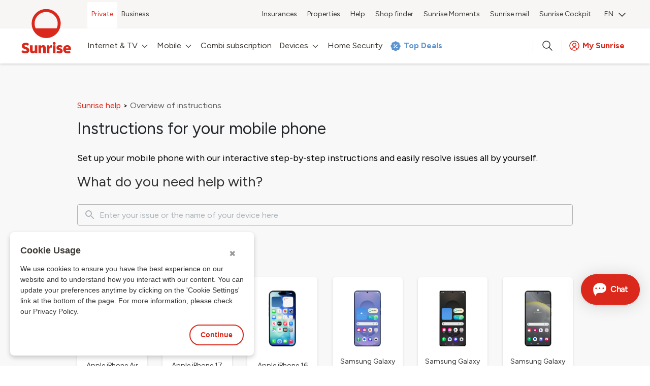

--- FILE ---
content_type: text/html
request_url: https://www.sunrise.ch/TSPD/?type=20
body_size: 3811
content:
<!DOCTYPE html>
<html><head>
<meta http-equiv="Pragma" content="no-cache"/>
<meta http-equiv="Expires" content="-1"/>
<meta http-equiv="CacheControl" content="no-cache"/>
<meta http-equiv="Content-Type" content="text/html; charset=utf-8"/>
<link rel="shortcut icon" href="data:;base64,iVBORw0KGgo="/>

<script type="text/javascript">
(function(){
window["bobcmn"] = "101111111110102000000052000000052000000062000000002c0b20628200000096200000000200000002300000000300000054https%3a%2f%2fwww.sunrise.ch%2fen%2fsupport%2fmobile%2fmobile%2dphone%2dinstructions300000006/TSPD/[base64]";

window.zskz=!!window.zskz;try{(function(){(function(){var O=-1,O={ZZ:++O,lo:"false"[O],Z:++O,ZI:"false"[O],oZ:++O,IiZ:"[object Object]"[O],lj:(O[O]+"")[O],sI:++O,Jj:"true"[O],iZ:++O,Zs:++O,Lo:"[object Object]"[O],L:++O,Ls:++O,L_s:++O,l_s:++O};try{O.zi=(O.zi=O+"")[O.Zs]+(O.z_=O.zi[O.Z])+(O.Jo=(O.O_+"")[O.Z])+(!O+"")[O.sI]+(O.Zi=O.zi[O.L])+(O.O_="true"[O.Z])+(O.oj="true"[O.oZ])+O.zi[O.Zs]+O.Zi+O.z_+O.O_,O.Jo=O.O_+"true"[O.sI]+O.Zi+O.oj+O.O_+O.Jo,O.O_=O.ZZ[O.zi][O.zi],O.O_(O.O_(O.Jo+'"\\'+O.Z+O.Zs+O.Z+O.lo+"\\"+O.iZ+O.ZZ+"("+O.Zi+"\\"+O.Z+O.Ls+
O.Z+"\\"+O.Z+O.L+O.ZZ+O.Jj+O.z_+O.lo+"\\"+O.iZ+O.ZZ+"\\"+O.Z+O.L+O.Ls+"\\"+O.Z+O.Zs+O.Z+"\\"+O.Z+O.Zs+O.L+O.lj+O.z_+"\\"+O.Z+O.L+O.Ls+"['\\"+O.Z+O.L+O.ZZ+O.ZI+"\\"+O.Z+O.Ls+O.Z+"false"[O.oZ]+O.z_+O.ZI+O.lj+"']\\"+O.iZ+O.ZZ+"===\\"+O.iZ+O.ZZ+"'\\"+O.Z+O.L+O.sI+O.Zi+"\\"+O.Z+O.L+O.oZ+"\\"+O.Z+O.Zs+O.Z+"\\"+O.Z+O.Zs+O.L+"\\"+O.Z+O.iZ+O.Ls+"')\\"+O.iZ+O.ZZ+"{\\"+O.Z+O.oZ+"\\"+O.Z+O.Z+"\\"+O.Z+O.L+O.L+O.ZI+"\\"+O.Z+O.L+O.oZ+"\\"+O.iZ+O.ZZ+O.Jj+O.lj+"\\"+O.Z+O.L+O.L+O.Lo+"\\"+O.Z+O.Ls+O.Z+O.oj+"\\"+O.Z+
O.Zs+O.oZ+"\\"+O.Z+O.Zs+O.sI+"\\"+O.Z+O.L+O.ZZ+"\\"+O.iZ+O.ZZ+"=\\"+O.iZ+O.ZZ+"\\"+O.Z+O.L+O.Ls+"\\"+O.Z+O.Zs+O.Z+"\\"+O.Z+O.Zs+O.L+O.lj+O.z_+"\\"+O.Z+O.L+O.Ls+"['\\"+O.Z+O.L+O.ZZ+O.ZI+"\\"+O.Z+O.Ls+O.Z+"false"[O.oZ]+O.z_+O.ZI+O.lj+"'].\\"+O.Z+O.L+O.oZ+O.Jj+"\\"+O.Z+O.L+O.ZZ+"false"[O.oZ]+O.ZI+O.Lo+O.Jj+"(/.{"+O.Z+","+O.iZ+"}/\\"+O.Z+O.iZ+O.Ls+",\\"+O.iZ+O.ZZ+O.lo+O.oj+"\\"+O.Z+O.Zs+O.L+O.Lo+O.Zi+"\\"+O.Z+O.Zs+O.Z+O.z_+"\\"+O.Z+O.Zs+O.L+"\\"+O.iZ+O.ZZ+"(\\"+O.Z+O.Ls+O.ZZ+")\\"+O.iZ+O.ZZ+"{\\"+O.Z+
O.oZ+"\\"+O.Z+O.Z+"\\"+O.Z+O.Z+"\\"+O.Z+O.Z+"\\"+O.Z+O.L+O.oZ+O.Jj+O.Zi+O.oj+"\\"+O.Z+O.L+O.oZ+"\\"+O.Z+O.Zs+O.L+"\\"+O.iZ+O.ZZ+"(\\"+O.Z+O.Ls+O.ZZ+"\\"+O.iZ+O.ZZ+"+\\"+O.iZ+O.ZZ+"\\"+O.Z+O.Ls+O.ZZ+").\\"+O.Z+O.L+O.sI+O.oj+O.IiZ+"\\"+O.Z+O.L+O.sI+O.Zi+"\\"+O.Z+O.L+O.oZ+"("+O.oZ+",\\"+O.iZ+O.ZZ+O.iZ+")\\"+O.Z+O.oZ+"\\"+O.Z+O.Z+"\\"+O.Z+O.Z+"});\\"+O.Z+O.oZ+"}\\"+O.Z+O.oZ+'"')())()}catch(Z){O%=5}})();var ZO=85;
try{var sO,_O,jO=z(927)?0:1,LO=z(820)?0:1,Oz=z(973)?0:1,sz=z(776)?0:1;for(var Sz=(z(22),0);Sz<_O;++Sz)jO+=(z(927),2),LO+=z(906)?1:2,Oz+=z(199)?2:1,sz+=(z(145),3);sO=jO+LO+Oz+sz;window.Lj===sO&&(window.Lj=++sO)}catch(jz){window.Lj=sO}var lz=!0;function s(O){var Z=arguments.length,S=[];for(var J=1;J<Z;++J)S.push(arguments[J]-O);return String.fromCharCode.apply(String,S)}
function Lz(O){var Z=94;!O||document[_(Z,212,199,209,199,192,199,202,199,210,215,177,210,191,210,195)]&&document[_(Z,212,199,209,199,192,199,202,199,210,215,177,210,191,210,195)]!==I(68616527572,Z)||(lz=!1);return lz}function _(O){var Z=arguments.length,S=[],J=1;while(J<Z)S[J-1]=arguments[J++]-O;return String.fromCharCode.apply(String,S)}function I(O,Z){O+=Z;return O.toString(36)}function OZ(){}Lz(window[OZ[I(1086769,ZO)]]===OZ);Lz(typeof ie9rgb4!==I(1242178186114,ZO));
Lz(RegExp("\x3c")[s(ZO,201,186,200,201)](function(){return"\x3c"})&!RegExp(s(ZO,205,136,185))[I(1372120,ZO)](function(){return"'x3'+'d';"}));
var zZ=window[s(ZO,182,201,201,182,184,189,154,203,186,195,201)]||RegExp(s(ZO,194,196,183,190,209,182,195,185,199,196,190,185),I(-67,ZO))[I(1372120,ZO)](window["\x6e\x61vi\x67a\x74\x6f\x72"]["\x75\x73e\x72A\x67\x65\x6et"]),sZ=+new Date+(z(551)?6E5:407184),_Z,iZ,JZ,lZ=window[_(ZO,200,186,201,169,190,194,186,196,202,201)],oZ=zZ?z(338)?3E4:18335:z(317)?6E3:5424;
document[s(ZO,182,185,185,154,203,186,195,201,161,190,200,201,186,195,186,199)]&&document[_(ZO,182,185,185,154,203,186,195,201,161,190,200,201,186,195,186,199)](s(ZO,203,190,200,190,183,190,193,190,201,206,184,189,182,195,188,186),function(O){var Z=91;document[_(Z,209,196,206,196,189,196,199,196,207,212,174,207,188,207,192)]&&(document[_(Z,209,196,206,196,189,196,199,196,207,212,174,207,188,207,192)]===s(Z,195,196,191,191,192,201)&&O[_(Z,196,206,175,205,208,206,207,192,191)]?JZ=!0:document[_(Z,209,
196,206,196,189,196,199,196,207,212,174,207,188,207,192)]===I(68616527575,Z)&&(_Z=+new Date,JZ=!1,Zs()))});function Zs(){if(!document[_(70,183,187,171,184,191,153,171,178,171,169,186,181,184)])return!0;var O=+new Date;if(O>sZ&&(z(840)?540181:6E5)>O-_Z)return Lz(!1);var Z=Lz(iZ&&!JZ&&_Z+oZ<O);_Z=O;iZ||(iZ=!0,lZ(function(){iZ=!1},z(637)?1:0));return Z}Zs();var ss=[z(831)?18920708:17795081,z(865)?2147483647:27611931586,z(167)?1558153217:1895039712];
function Ss(O){var Z=83;O=typeof O===I(1743045593,Z)?O:O[s(Z,199,194,166,199,197,188,193,186)](z(324)?36:33);var S=window[O];if(!S||!S[_(Z,199,194,166,199,197,188,193,186)])return;var J=""+S;window[O]=function(O,Z){iZ=!1;return S(O,Z)};window[O][_(Z,199,194,166,199,197,188,193,186)]=function(){return J}}for(var _s=(z(808),0);_s<ss[I(1294399120,ZO)];++_s)Ss(ss[_s]);Lz(!1!==window[I(1669918,ZO)]);window.oI=window.oI||{};window.oI.IO="[base64]";
function is(O){var Z=+new Date,S;!document[_(87,200,204,188,201,208,170,188,195,188,186,203,198,201,152,195,195)]||Z>sZ&&(z(202)?6E5:538315)>Z-_Z?S=Lz(!1):(S=Lz(iZ&&!JZ&&_Z+oZ<Z),_Z=Z,iZ||(iZ=!0,lZ(function(){iZ=!1},z(410)?1:0)));return!(arguments[O]^S)}function z(O){return 698>O}(function(O){O||setTimeout(function(){var O=setTimeout(function(){},250);for(var S=0;S<=O;++S)clearTimeout(S)},500)})(!0);})();}catch(x){}finally{ie9rgb4=void(0);};function ie9rgb4(a,b){return a>>b>>0};

})();

</script>

<script type="text/javascript" src="/TSPD/08e6636a3cab2000635156e6d6bb1887e9b85625aec6532af0a0f17e9c56d550b50b95ad6080ac19?type=11"></script>

<script type="text/javascript">
(function(){
window["blobfp"] = "[base64]";window["slobfp"] = "086edd729a0b1000411becad81aa6cb31a734eba65c9f44c";


})();

</script>

<script type="text/javascript" src="/TSPD/08e6636a3cab2000635156e6d6bb1887e9b85625aec6532af0a0f17e9c56d550b50b95ad6080ac19?type=12"></script>
<noscript>Please enable JavaScript to view the page content.<br/>Your support ID is: 0.</noscript>
</head><body>
</body></html>

--- FILE ---
content_type: text/html
request_url: https://www.sunrise.ch/TSPD/08e6636a3cab2800c4aec90b20e2de4454a437e6fad320448b81665bf2a9f937afcdc145a328ee4780043c70e5b09756?type=13
body_size: 566
content:
[base64]

--- FILE ---
content_type: text/css; charset=utf-8
request_url: https://www.sunrise.ch/support/_next/static/css/b55d7a850d48fec3.css
body_size: 1588
content:
.LevelUp_form-floating__46s3i{color:#333}.LevelUp_form-floating__46s3i .LevelUp_form-control__sHpJ_{border:1px solid #b2b2b2;font-weight:700;background:#f8f8f8;padding:14px 12px}.LevelUp_form-floating__46s3i .LevelUp_form-control__sHpJ_:not(:-moz-placeholder-shown){border-color:#b2b2b2;box-shadow:none}.LevelUp_form-floating__46s3i .LevelUp_form-control__sHpJ_:not(:-ms-input-placeholder){border-color:#b2b2b2;box-shadow:none}.LevelUp_form-floating__46s3i .LevelUp_form-control__sHpJ_:focus,.LevelUp_form-floating__46s3i .LevelUp_form-control__sHpJ_:not(:placeholder-shown){border-color:#b2b2b2;box-shadow:none}.LevelUp_form-floating__46s3i .LevelUp_form-control__sHpJ_:not(:-moz-placeholder-shown)~label{font-size:12px;line-height:16px;font-weight:500;height:auto;padding:4px 12px 0}.LevelUp_form-floating__46s3i .LevelUp_form-control__sHpJ_:not(:-ms-input-placeholder)~label{font-size:12px;line-height:16px;font-weight:500;height:auto;padding:4px 12px 0}.LevelUp_form-floating__46s3i .LevelUp_form-control__sHpJ_:focus~label,.LevelUp_form-floating__46s3i .LevelUp_form-control__sHpJ_:not(:placeholder-shown)~label{font-size:12px;line-height:16px;font-weight:500;height:auto;padding:4px 12px 0}.LevelUp_form-floating__46s3i .LevelUp_form-control__sHpJ_.LevelUp_error-border__hk8OE{border:2px solid #c60047}.LevelUp_form-floating__46s3i .LevelUp_form-control__sHpJ_.LevelUp_error-border__hk8OE:focus{border-color:#c60047}.LevelUp_form-floating__46s3i .LevelUp_input-label__GE307{color:#606060;font-weight:100;overflow:hidden;right:0;text-overflow:ellipsis;white-space:nowrap}.LevelUp_form-floating__46s3i .LevelUp_error-message__PTAPf{color:#c60047;font-size:12px;line-height:16px;margin-top:8px}.LevelUp_form-floating__46s3i .LevelUp_disabled-input__1cE4H{background-color:#e5e5e5;color:#ced4da;pointer-events:none}.LevelUp_warn-icon__FogLL{background-color:#c60047;float:left;height:13px;left:0;margin-right:4px;-webkit-mask-image:url(/support/icons/alert-triangle.svg);mask-image:url(/support/icons/alert-triangle.svg);-webkit-mask-size:cover;mask-size:cover;position:relative;width:13px}.LevelUp_primarybutton__TSUne{background:#da291c;border:none;border-radius:28px;color:#fff;font-weight:700;overflow:visible;padding:14px 24px;width:100%}.LevelUp_primarybutton__TSUne:disabled{background:#e6e3df;color:#b3aeaa;pointer-events:none}.LevelUp_primarybutton__TSUne:hover{background:#961c13}.LevelUp_primarybutton__TSUne:active{background:#c7355f}.LevelUp_configurebutton__H4Vov{background:#fff;border:2px solid #da291c;border-radius:28px;color:#da291c;font-weight:700;overflow:visible;padding:12px 24px;width:100%;margin-top:7px;display:inline-flex;align-content:center;justify-content:center}@media(max-width:767px){.LevelUp_configurebutton__H4Vov{padding:8px 24px}}.LevelUp_configurebutton__H4Vov:hover{border:2px solid #961c13;color:#961c13}.LevelUp_configurebutton__H4Vov:active{border:2px solid #c7355f;color:#c7355f}.LevelUp_configurebutton__H4Vov:disabled{border:2px solid #e6e3df;color:#e6e3df;cursor:default}.LevelUp_savebutton__C0NDX{width:auto}.LevelUp_date-format__ExRoZ{font-size:12px;line-height:16px;padding-top:4px}.LevelUp_checkFilledIcon__nWTFG{background:url(/support/icons/check-filled-internet-activation.svg) no-repeat;background-size:cover;top:2px}.LevelUp_checkFilledIcon__nWTFG,.LevelUp_edit-icon__oQ9S2{content:"";display:inline-block;height:24px;width:24px;margin-left:8px;position:relative}.LevelUp_edit-icon__oQ9S2{background:url(/support/icons/edit-internet-activation.svg) no-repeat;background-size:cover;background-position:50%;bottom:2px}.LevelUp_text-button__xZ_gI{background:none;border:none;margin-left:auto;font-weight:700;color:#da291c;display:flex;padding:10px 0}.LevelUp_text-button__xZ_gI:disabled{color:#e6e3df;pointer-events:none}.LevelUp_text-button__xZ_gI:hover{color:#c7355f}.LevelUp_text-button__xZ_gI:active{color:#961c13}.LevelUp_btn-group___Ll_H{width:auto}.LevelUp_btn-group___Ll_H .LevelUp_btn__54nvf{font-size:16px;font-weight:700;padding:0 16px 10px;border-bottom:4px solid transparent}.LevelUp_btn-group___Ll_H .LevelUp_btn__54nvf:focus{box-shadow:none}.LevelUp_btn-group___Ll_H .LevelUp_btn__54nvf.LevelUp_active__Te0GR{color:#da291c;line-height:24px;border-bottom:4px solid #da291c}.LevelUp_btn-group___Ll_H .LevelUp_underline__HO9mv{width:100vw;position:absolute;border-bottom:1px solid #86807c;left:calc(50% - 50vw);bottom:0;height:0}@media(max-width:767px){.LevelUp_primarybutton__TSUne{padding:10px 24px}.LevelUp_btn-group___Ll_H .LevelUp_btn__54nvf{padding:10px 16px}.LevelUp_btn-group___Ll_H .LevelUp_btn__54nvf.LevelUp_active__Te0GR{background-color:#fff;z-index:0}}.LevelUp_form-switch__uRBMR .LevelUp_form-check-input__x0rbT{width:44px;height:24px;background:url(/support/icons/toggleOff.svg) no-repeat;border:none;box-shadow:none;transition:none}.LevelUp_form-switch__uRBMR .LevelUp_form-check-input__x0rbT:focus,.LevelUp_form-switch__uRBMR .LevelUp_form-check-input__x0rbT:focus:not(:hover){background:url(/support/icons/focusoff.svg) no-repeat;transition:none;box-shadow:none;width:52px;height:32px}.LevelUp_form-switch__uRBMR .LevelUp_form-check-input__x0rbT:hover:not(:focus){background:url(/support/icons/hoveroff.svg) no-repeat;transition:none;border:none;box-shadow:none}.LevelUp_form-switch__uRBMR .LevelUp_form-check-input__x0rbT:checked{background:url(/support/icons/toggleOn.svg) no-repeat;height:24px;width:44px;border:none;transition:none;box-shadow:none}.LevelUp_form-switch__uRBMR .LevelUp_form-check-input__x0rbT:checked:focus,.LevelUp_form-switch__uRBMR .LevelUp_form-check-input__x0rbT:checked:focus:not(:hover){background:url(/support/icons/focuson.svg) no-repeat;transition:none;box-shadow:none;width:52px;height:32px}.LevelUp_form-switch__uRBMR .LevelUp_form-check-input__x0rbT:checked:hover:not(:focus){background:url(/support/icons/hoveron.svg) no-repeat;transition:none;border:none;box-shadow:none}.LevelUp_react-select-container__9HeuO .LevelUp_react-select__control__ImPkh{background-color:#f8f8f8;box-shadow:none;border-color:#606060;height:52px}.LevelUp_react-select-container__9HeuO .LevelUp_react-select__control__ImPkh .LevelUp_react-select__value-container__17W8H{padding:18px 0 0 12px;font-weight:700}.LevelUp_react-select-container__9HeuO .LevelUp_react-select__control__ImPkh .LevelUp_react-select__value-container__17W8H .LevelUp_react-select__input-container__g2amV,.LevelUp_react-select-container__9HeuO .LevelUp_react-select__control__ImPkh .LevelUp_react-select__value-container__17W8H .LevelUp_react-select__single-value__EbSdB{margin-left:0}.LevelUp_react-select-container__9HeuO .LevelUp_react-select__control__ImPkh .LevelUp_react-select__indicators__g_0l2 .LevelUp_react-select__indicator-seperator__duB_a,.LevelUp_react-select-container__9HeuO .LevelUp_react-select__control__ImPkh .LevelUp_react-select__indicators__g_0l2 .LevelUp_react-select__indicator___XTEB.LevelUp_react-select__clear-indicator__SDv73{display:none}.LevelUp_react-select-container__9HeuO .LevelUp_react-select__control__ImPkh.LevelUp_errorborder__pd_JV{border:2px solid #c60047}.LevelUp_react-select-container__9HeuO .LevelUp_react-select__control__ImPkh:hover{border:1px solid #3d3935}.LevelUp_react-select-container__9HeuO .LevelUp_react-select__control__ImPkh:hover.LevelUp_errorborder__pd_JV{border:2px solid #c60047}.LevelUp_react-select-container__9HeuO .LevelUp_react-select__control__ImPkh:active{border:2px solid}.LevelUp_react-select-container__9HeuO .LevelUp_react-select__menu___zykO .LevelUp_react-select__menu-list__3ezbH .LevelUp_react-select__option__tyCW7{background-color:#fff;padding:10px 12px;color:#3d3935}.LevelUp_react-select-container__9HeuO .LevelUp_react-select__menu___zykO .LevelUp_react-select__menu-list__3ezbH .LevelUp_react-select__option--is-selected__vD862{color:#c7355f;background:url(/support/icons/check-login.svg) no-repeat;background-position:50%;background-position-x:calc(100% - 20px)}.LevelUp_react-select-container__9HeuO .LevelUp_react-select__menu___zykO .LevelUp_react-select__menu-list__3ezbH .LevelUp_react-select__option--is-focused__2dio3{background-color:#f7f6f5}.LevelUp_selectcomplabel__iDVc4{background-color:#f8f8f8;position:absolute;padding:11px;display:flex;top:2px;white-space:nowrap;overflow:hidden;text-overflow:ellipsis;display:inline-block;left:2px;width:calc(100% - 38px);color:#5f5955;border-radius:5px;pointer-events:none}.LevelUp_selectcomplabel__iDVc4.LevelUp_activeLabel__tLM1i{background-color:transparent;color:#3d3935;font-size:12px;line-height:16px;left:0;font-weight:500;height:auto;padding:3px 13px 0}.LevelUp_linkContainer__uei6a{margin-top:22px;text-align:center;width:100%}.LevelUp_linkContainer__uei6a a{font-size:16px;line-height:24px;-webkit-text-decoration-line:underline;text-decoration-line:underline}.LevelUp_linkContainer__uei6a a:hover{text-decoration:none}@media(max-width:767px){.LevelUp_linkContainer__uei6a{margin-top:24px}.LevelUp_linkContainer__uei6a a{font-size:12px;line-height:16px}}

--- FILE ---
content_type: text/css; charset=utf-8
request_url: https://www.sunrise.ch/support/_next/static/css/34e366a9508377b2.css
body_size: 10973
content:
.SubNavigation_form-floating__1J_Js{color:#333}.SubNavigation_form-floating__1J_Js .SubNavigation_form-control__vegcR{border:1px solid #b2b2b2;font-weight:700;background:#f8f8f8;padding:14px 12px}.SubNavigation_form-floating__1J_Js .SubNavigation_form-control__vegcR:not(:-moz-placeholder-shown){border-color:#b2b2b2;box-shadow:none}.SubNavigation_form-floating__1J_Js .SubNavigation_form-control__vegcR:not(:-ms-input-placeholder){border-color:#b2b2b2;box-shadow:none}.SubNavigation_form-floating__1J_Js .SubNavigation_form-control__vegcR:focus,.SubNavigation_form-floating__1J_Js .SubNavigation_form-control__vegcR:not(:placeholder-shown){border-color:#b2b2b2;box-shadow:none}.SubNavigation_form-floating__1J_Js .SubNavigation_form-control__vegcR:not(:-moz-placeholder-shown)~label{font-size:12px;line-height:16px;font-weight:500;height:auto;padding:4px 12px 0}.SubNavigation_form-floating__1J_Js .SubNavigation_form-control__vegcR:not(:-ms-input-placeholder)~label{font-size:12px;line-height:16px;font-weight:500;height:auto;padding:4px 12px 0}.SubNavigation_form-floating__1J_Js .SubNavigation_form-control__vegcR:focus~label,.SubNavigation_form-floating__1J_Js .SubNavigation_form-control__vegcR:not(:placeholder-shown)~label{font-size:12px;line-height:16px;font-weight:500;height:auto;padding:4px 12px 0}.SubNavigation_form-floating__1J_Js .SubNavigation_form-control__vegcR.SubNavigation_error-border__7fi0d{border:2px solid #c60047}.SubNavigation_form-floating__1J_Js .SubNavigation_form-control__vegcR.SubNavigation_error-border__7fi0d:focus{border-color:#c60047}.SubNavigation_form-floating__1J_Js .SubNavigation_input-label__otYas{color:#606060;font-weight:100;overflow:hidden;right:0;text-overflow:ellipsis;white-space:nowrap}.SubNavigation_form-floating__1J_Js .SubNavigation_error-message__eVJ3i{color:#c60047;font-size:12px;line-height:16px;margin-top:8px}.SubNavigation_form-floating__1J_Js .SubNavigation_disabled-input__M3nuS{background-color:#e5e5e5;color:#ced4da;pointer-events:none}.SubNavigation_warn-icon__i00eN{background-color:#c60047;float:left;height:13px;left:0;margin-right:4px;-webkit-mask-image:url(/support/icons/alert-triangle.svg);mask-image:url(/support/icons/alert-triangle.svg);-webkit-mask-size:cover;mask-size:cover;position:relative;width:13px}.SubNavigation_primarybutton__JFJ0W{background:#da291c;border:none;border-radius:28px;color:#fff;font-weight:700;overflow:visible;padding:14px 24px;width:100%}.SubNavigation_primarybutton__JFJ0W:disabled{background:#e6e3df;color:#b3aeaa;pointer-events:none}.SubNavigation_primarybutton__JFJ0W:hover{background:#961c13}.SubNavigation_primarybutton__JFJ0W:active{background:#c7355f}.SubNavigation_configurebutton__ceUhf{background:#fff;border:2px solid #da291c;border-radius:28px;color:#da291c;font-weight:700;overflow:visible;padding:12px 24px;width:100%;margin-top:7px;display:inline-flex;align-content:center;justify-content:center}@media(max-width:767px){.SubNavigation_configurebutton__ceUhf{padding:8px 24px}}.SubNavigation_configurebutton__ceUhf:hover{border:2px solid #961c13;color:#961c13}.SubNavigation_configurebutton__ceUhf:active{border:2px solid #c7355f;color:#c7355f}.SubNavigation_configurebutton__ceUhf:disabled{border:2px solid #e6e3df;color:#e6e3df;cursor:default}.SubNavigation_savebutton__mlIN7{width:auto}.SubNavigation_date-format__2tYZH{font-size:12px;line-height:16px;padding-top:4px}.SubNavigation_checkFilledIcon__aFFJN{background:url(/support/icons/check-filled-internet-activation.svg) no-repeat;background-size:cover;top:2px}.SubNavigation_checkFilledIcon__aFFJN,.SubNavigation_edit-icon__nIt5t{content:"";display:inline-block;height:24px;width:24px;margin-left:8px;position:relative}.SubNavigation_edit-icon__nIt5t{background:url(/support/icons/edit-internet-activation.svg) no-repeat;background-size:cover;background-position:50%;bottom:2px}.SubNavigation_text-button__bWtSz{background:none;border:none;margin-left:auto;font-weight:700;color:#da291c;display:flex;padding:10px 0}.SubNavigation_text-button__bWtSz:disabled{color:#e6e3df;pointer-events:none}.SubNavigation_text-button__bWtSz:hover{color:#c7355f}.SubNavigation_text-button__bWtSz:active{color:#961c13}.SubNavigation_btn-group___B4h0{width:auto}.SubNavigation_btn-group___B4h0 .SubNavigation_btn__kI4DB{font-size:16px;font-weight:700;padding:0 16px 10px;border-bottom:4px solid transparent}.SubNavigation_btn-group___B4h0 .SubNavigation_btn__kI4DB:focus{box-shadow:none}.SubNavigation_btn-group___B4h0 .SubNavigation_btn__kI4DB.SubNavigation_active__mo2lx{color:#da291c;line-height:24px;border-bottom:4px solid #da291c}.SubNavigation_btn-group___B4h0 .SubNavigation_underline__ktywH{width:100vw;position:absolute;border-bottom:1px solid #86807c;left:calc(50% - 50vw);bottom:0;height:0}@media(max-width:767px){.SubNavigation_primarybutton__JFJ0W{padding:10px 24px}.SubNavigation_btn-group___B4h0 .SubNavigation_btn__kI4DB{padding:10px 16px}.SubNavigation_btn-group___B4h0 .SubNavigation_btn__kI4DB.SubNavigation_active__mo2lx{background-color:#fff;z-index:0}}.SubNavigation_form-switch__NPF22 .SubNavigation_form-check-input__W7R8c{width:44px;height:24px;background:url(/support/icons/toggleOff.svg) no-repeat;border:none;box-shadow:none;transition:none}.SubNavigation_form-switch__NPF22 .SubNavigation_form-check-input__W7R8c:focus,.SubNavigation_form-switch__NPF22 .SubNavigation_form-check-input__W7R8c:focus:not(:hover){background:url(/support/icons/focusoff.svg) no-repeat;transition:none;box-shadow:none;width:52px;height:32px}.SubNavigation_form-switch__NPF22 .SubNavigation_form-check-input__W7R8c:hover:not(:focus){background:url(/support/icons/hoveroff.svg) no-repeat;transition:none;border:none;box-shadow:none}.SubNavigation_form-switch__NPF22 .SubNavigation_form-check-input__W7R8c:checked{background:url(/support/icons/toggleOn.svg) no-repeat;height:24px;width:44px;border:none;transition:none;box-shadow:none}.SubNavigation_form-switch__NPF22 .SubNavigation_form-check-input__W7R8c:checked:focus,.SubNavigation_form-switch__NPF22 .SubNavigation_form-check-input__W7R8c:checked:focus:not(:hover){background:url(/support/icons/focuson.svg) no-repeat;transition:none;box-shadow:none;width:52px;height:32px}.SubNavigation_form-switch__NPF22 .SubNavigation_form-check-input__W7R8c:checked:hover:not(:focus){background:url(/support/icons/hoveron.svg) no-repeat;transition:none;border:none;box-shadow:none}.SubNavigation_react-select-container__RaDba .SubNavigation_react-select__control__S_s7S{background-color:#f8f8f8;box-shadow:none;border-color:#606060;height:52px}.SubNavigation_react-select-container__RaDba .SubNavigation_react-select__control__S_s7S .SubNavigation_react-select__value-container__Myscn{padding:18px 0 0 12px;font-weight:700}.SubNavigation_react-select-container__RaDba .SubNavigation_react-select__control__S_s7S .SubNavigation_react-select__value-container__Myscn .SubNavigation_react-select__input-container__OLuHv,.SubNavigation_react-select-container__RaDba .SubNavigation_react-select__control__S_s7S .SubNavigation_react-select__value-container__Myscn .SubNavigation_react-select__single-value__S6AKi{margin-left:0}.SubNavigation_react-select-container__RaDba .SubNavigation_react-select__control__S_s7S .SubNavigation_react-select__indicators__IISBg .SubNavigation_react-select__indicator-seperator__J38xf,.SubNavigation_react-select-container__RaDba .SubNavigation_react-select__control__S_s7S .SubNavigation_react-select__indicators__IISBg .SubNavigation_react-select__indicator___JhBT.SubNavigation_react-select__clear-indicator__Bixqw{display:none}.SubNavigation_react-select-container__RaDba .SubNavigation_react-select__control__S_s7S.SubNavigation_errorborder__TuMl5{border:2px solid #c60047}.SubNavigation_react-select-container__RaDba .SubNavigation_react-select__control__S_s7S:hover{border:1px solid #3d3935}.SubNavigation_react-select-container__RaDba .SubNavigation_react-select__control__S_s7S:hover.SubNavigation_errorborder__TuMl5{border:2px solid #c60047}.SubNavigation_react-select-container__RaDba .SubNavigation_react-select__control__S_s7S:active{border:2px solid}.SubNavigation_react-select-container__RaDba .SubNavigation_react-select__menu__tatfO .SubNavigation_react-select__menu-list__hPtnP .SubNavigation_react-select__option__oPJw3{background-color:#fff;padding:10px 12px;color:#3d3935}.SubNavigation_react-select-container__RaDba .SubNavigation_react-select__menu__tatfO .SubNavigation_react-select__menu-list__hPtnP .SubNavigation_react-select__option--is-selected__3PEk0{color:#c7355f;background:url(/support/icons/check-login.svg) no-repeat;background-position:50%;background-position-x:calc(100% - 20px)}.SubNavigation_react-select-container__RaDba .SubNavigation_react-select__menu__tatfO .SubNavigation_react-select__menu-list__hPtnP .SubNavigation_react-select__option--is-focused__CxxW0{background-color:#f7f6f5}.SubNavigation_selectcomplabel__DXOJ7{background-color:#f8f8f8;position:absolute;padding:11px;display:flex;top:2px;white-space:nowrap;overflow:hidden;text-overflow:ellipsis;display:inline-block;left:2px;width:calc(100% - 38px);color:#5f5955;border-radius:5px;pointer-events:none}.SubNavigation_selectcomplabel__DXOJ7.SubNavigation_activeLabel__8lUuO{background-color:transparent;color:#3d3935;font-size:12px;line-height:16px;left:0;font-weight:500;height:auto;padding:3px 13px 0}.SubNavigation_container__FVDYx{background-color:#fff;color:#575452;border-radius:0 0 8px 8px;margin:0 auto;max-width:1308px;min-height:47px;-moz-align-items:center;-o-align-items:center;align-items:center}.SubNavigation_container__FVDYx .SubNavigation_item__ODPht{font-size:14px;line-height:20px;font-weight:700}.SubNavigation_container__FVDYx .SubNavigation_item__ODPht a{margin-left:0!important;margin-top:0!important;font-size:18px;line-height:24px;font-weight:400;display:block!important}.SubNavigation_container__FVDYx .SubNavigation_item__ODPht:not(:last-child){padding-bottom:28px}.SubNavigation_container__FVDYx .SubNavigation_columns__AXFxr{display:flex;grid-column:2;grid-template-columns:repeat(auto-fit,20%);padding:24px 32px}.SubNavigation_container__FVDYx .SubNavigation_columns__AXFxr>ul:first-child{padding-left:0;border:none}.SubNavigation_container__FVDYx .SubNavigation_columns__AXFxr>ul{border-left:1px solid #e6e3df;padding-left:24px;padding-right:24px;max-width:248px}.NavigationMenuItem_form-floating__PjDTt{color:#333}.NavigationMenuItem_form-floating__PjDTt .NavigationMenuItem_form-control__reNia{border:1px solid #b2b2b2;font-weight:700;background:#f8f8f8;padding:14px 12px}.NavigationMenuItem_form-floating__PjDTt .NavigationMenuItem_form-control__reNia:not(:-moz-placeholder-shown){border-color:#b2b2b2;box-shadow:none}.NavigationMenuItem_form-floating__PjDTt .NavigationMenuItem_form-control__reNia:not(:-ms-input-placeholder){border-color:#b2b2b2;box-shadow:none}.NavigationMenuItem_form-floating__PjDTt .NavigationMenuItem_form-control__reNia:focus,.NavigationMenuItem_form-floating__PjDTt .NavigationMenuItem_form-control__reNia:not(:placeholder-shown){border-color:#b2b2b2;box-shadow:none}.NavigationMenuItem_form-floating__PjDTt .NavigationMenuItem_form-control__reNia:not(:-moz-placeholder-shown)~label{font-size:12px;line-height:16px;font-weight:500;height:auto;padding:4px 12px 0}.NavigationMenuItem_form-floating__PjDTt .NavigationMenuItem_form-control__reNia:not(:-ms-input-placeholder)~label{font-size:12px;line-height:16px;font-weight:500;height:auto;padding:4px 12px 0}.NavigationMenuItem_form-floating__PjDTt .NavigationMenuItem_form-control__reNia:focus~label,.NavigationMenuItem_form-floating__PjDTt .NavigationMenuItem_form-control__reNia:not(:placeholder-shown)~label{font-size:12px;line-height:16px;font-weight:500;height:auto;padding:4px 12px 0}.NavigationMenuItem_form-floating__PjDTt .NavigationMenuItem_form-control__reNia.NavigationMenuItem_error-border__I6RSI{border:2px solid #c60047}.NavigationMenuItem_form-floating__PjDTt .NavigationMenuItem_form-control__reNia.NavigationMenuItem_error-border__I6RSI:focus{border-color:#c60047}.NavigationMenuItem_form-floating__PjDTt .NavigationMenuItem_input-label__xPnzW{color:#606060;font-weight:100;overflow:hidden;right:0;text-overflow:ellipsis;white-space:nowrap}.NavigationMenuItem_form-floating__PjDTt .NavigationMenuItem_error-message__T3nTr{color:#c60047;font-size:12px;line-height:16px;margin-top:8px}.NavigationMenuItem_form-floating__PjDTt .NavigationMenuItem_disabled-input__QJN7P{background-color:#e5e5e5;color:#ced4da;pointer-events:none}.NavigationMenuItem_warn-icon__3_jSS{background-color:#c60047;float:left;height:13px;left:0;margin-right:4px;-webkit-mask-image:url(/support/icons/alert-triangle.svg);mask-image:url(/support/icons/alert-triangle.svg);-webkit-mask-size:cover;mask-size:cover;position:relative;width:13px}.NavigationMenuItem_primarybutton__QVTqu{background:#da291c;border:none;border-radius:28px;color:#fff;font-weight:700;overflow:visible;padding:14px 24px;width:100%}.NavigationMenuItem_primarybutton__QVTqu:disabled{background:#e6e3df;color:#b3aeaa;pointer-events:none}.NavigationMenuItem_primarybutton__QVTqu:hover{background:#961c13}.NavigationMenuItem_primarybutton__QVTqu:active{background:#c7355f}.NavigationMenuItem_configurebutton__mjzYs{background:#fff;border:2px solid #da291c;border-radius:28px;color:#da291c;font-weight:700;overflow:visible;padding:12px 24px;width:100%;margin-top:7px;display:inline-flex;align-content:center;justify-content:center}@media(max-width:767px){.NavigationMenuItem_configurebutton__mjzYs{padding:8px 24px}}.NavigationMenuItem_configurebutton__mjzYs:hover{border:2px solid #961c13;color:#961c13}.NavigationMenuItem_configurebutton__mjzYs:active{border:2px solid #c7355f;color:#c7355f}.NavigationMenuItem_configurebutton__mjzYs:disabled{border:2px solid #e6e3df;color:#e6e3df;cursor:default}.NavigationMenuItem_savebutton__bd3mZ{width:auto}.NavigationMenuItem_date-format__xdAKZ{font-size:12px;line-height:16px;padding-top:4px}.NavigationMenuItem_checkFilledIcon__KgggX{background:url(/support/icons/check-filled-internet-activation.svg) no-repeat;background-size:cover;top:2px}.NavigationMenuItem_checkFilledIcon__KgggX,.NavigationMenuItem_edit-icon__zU54u{content:"";display:inline-block;height:24px;width:24px;margin-left:8px;position:relative}.NavigationMenuItem_edit-icon__zU54u{background:url(/support/icons/edit-internet-activation.svg) no-repeat;background-size:cover;background-position:50%;bottom:2px}.NavigationMenuItem_text-button__kSebH{background:none;border:none;margin-left:auto;font-weight:700;color:#da291c;display:flex;padding:10px 0}.NavigationMenuItem_text-button__kSebH:disabled{color:#e6e3df;pointer-events:none}.NavigationMenuItem_text-button__kSebH:hover{color:#c7355f}.NavigationMenuItem_text-button__kSebH:active{color:#961c13}.NavigationMenuItem_btn-group__C8uEe{width:auto}.NavigationMenuItem_btn-group__C8uEe .NavigationMenuItem_btn__riCYO{font-size:16px;font-weight:700;padding:0 16px 10px;border-bottom:4px solid transparent}.NavigationMenuItem_btn-group__C8uEe .NavigationMenuItem_btn__riCYO:focus{box-shadow:none}.NavigationMenuItem_btn-group__C8uEe .NavigationMenuItem_btn__riCYO.NavigationMenuItem_active__6_jw7{color:#da291c;line-height:24px;border-bottom:4px solid #da291c}.NavigationMenuItem_btn-group__C8uEe .NavigationMenuItem_underline__Lb6Og{width:100vw;position:absolute;border-bottom:1px solid #86807c;left:calc(50% - 50vw);bottom:0;height:0}@media(max-width:767px){.NavigationMenuItem_primarybutton__QVTqu{padding:10px 24px}.NavigationMenuItem_btn-group__C8uEe .NavigationMenuItem_btn__riCYO{padding:10px 16px}.NavigationMenuItem_btn-group__C8uEe .NavigationMenuItem_btn__riCYO.NavigationMenuItem_active__6_jw7{background-color:#fff;z-index:0}}.NavigationMenuItem_form-switch__PEYh2 .NavigationMenuItem_form-check-input___2iqf{width:44px;height:24px;background:url(/support/icons/toggleOff.svg) no-repeat;border:none;box-shadow:none;transition:none}.NavigationMenuItem_form-switch__PEYh2 .NavigationMenuItem_form-check-input___2iqf:focus,.NavigationMenuItem_form-switch__PEYh2 .NavigationMenuItem_form-check-input___2iqf:focus:not(:hover){background:url(/support/icons/focusoff.svg) no-repeat;transition:none;box-shadow:none;width:52px;height:32px}.NavigationMenuItem_form-switch__PEYh2 .NavigationMenuItem_form-check-input___2iqf:hover:not(:focus){background:url(/support/icons/hoveroff.svg) no-repeat;transition:none;border:none;box-shadow:none}.NavigationMenuItem_form-switch__PEYh2 .NavigationMenuItem_form-check-input___2iqf:checked{background:url(/support/icons/toggleOn.svg) no-repeat;height:24px;width:44px;border:none;transition:none;box-shadow:none}.NavigationMenuItem_form-switch__PEYh2 .NavigationMenuItem_form-check-input___2iqf:checked:focus,.NavigationMenuItem_form-switch__PEYh2 .NavigationMenuItem_form-check-input___2iqf:checked:focus:not(:hover){background:url(/support/icons/focuson.svg) no-repeat;transition:none;box-shadow:none;width:52px;height:32px}.NavigationMenuItem_form-switch__PEYh2 .NavigationMenuItem_form-check-input___2iqf:checked:hover:not(:focus){background:url(/support/icons/hoveron.svg) no-repeat;transition:none;border:none;box-shadow:none}.NavigationMenuItem_react-select-container__mQy9e .NavigationMenuItem_react-select__control__UJNJ_{background-color:#f8f8f8;box-shadow:none;border-color:#606060;height:52px}.NavigationMenuItem_react-select-container__mQy9e .NavigationMenuItem_react-select__control__UJNJ_ .NavigationMenuItem_react-select__value-container__pUpgH{padding:18px 0 0 12px;font-weight:700}.NavigationMenuItem_react-select-container__mQy9e .NavigationMenuItem_react-select__control__UJNJ_ .NavigationMenuItem_react-select__value-container__pUpgH .NavigationMenuItem_react-select__input-container__rB6cP,.NavigationMenuItem_react-select-container__mQy9e .NavigationMenuItem_react-select__control__UJNJ_ .NavigationMenuItem_react-select__value-container__pUpgH .NavigationMenuItem_react-select__single-value__tikVw{margin-left:0}.NavigationMenuItem_react-select-container__mQy9e .NavigationMenuItem_react-select__control__UJNJ_ .NavigationMenuItem_react-select__indicators__h7A42 .NavigationMenuItem_react-select__indicator-seperator__Pd0lJ,.NavigationMenuItem_react-select-container__mQy9e .NavigationMenuItem_react-select__control__UJNJ_ .NavigationMenuItem_react-select__indicators__h7A42 .NavigationMenuItem_react-select__indicator__3tgRh.NavigationMenuItem_react-select__clear-indicator__MPPCI{display:none}.NavigationMenuItem_react-select-container__mQy9e .NavigationMenuItem_react-select__control__UJNJ_.NavigationMenuItem_errorborder__p0OPU{border:2px solid #c60047}.NavigationMenuItem_react-select-container__mQy9e .NavigationMenuItem_react-select__control__UJNJ_:hover{border:1px solid #3d3935}.NavigationMenuItem_react-select-container__mQy9e .NavigationMenuItem_react-select__control__UJNJ_:hover.NavigationMenuItem_errorborder__p0OPU{border:2px solid #c60047}.NavigationMenuItem_react-select-container__mQy9e .NavigationMenuItem_react-select__control__UJNJ_:active{border:2px solid}.NavigationMenuItem_react-select-container__mQy9e .NavigationMenuItem_react-select__menu__SK6Wh .NavigationMenuItem_react-select__menu-list__YnVc8 .NavigationMenuItem_react-select__option__yF94p{background-color:#fff;padding:10px 12px;color:#3d3935}.NavigationMenuItem_react-select-container__mQy9e .NavigationMenuItem_react-select__menu__SK6Wh .NavigationMenuItem_react-select__menu-list__YnVc8 .NavigationMenuItem_react-select__option--is-selected__Tr03V{color:#c7355f;background:url(/support/icons/check-login.svg) no-repeat;background-position:50%;background-position-x:calc(100% - 20px)}.NavigationMenuItem_react-select-container__mQy9e .NavigationMenuItem_react-select__menu__SK6Wh .NavigationMenuItem_react-select__menu-list__YnVc8 .NavigationMenuItem_react-select__option--is-focused__ixG0_{background-color:#f7f6f5}.NavigationMenuItem_selectcomplabel__Zk4gL{background-color:#f8f8f8;position:absolute;padding:11px;display:flex;top:2px;white-space:nowrap;overflow:hidden;text-overflow:ellipsis;display:inline-block;left:2px;width:calc(100% - 38px);color:#5f5955;border-radius:5px;pointer-events:none}.NavigationMenuItem_selectcomplabel__Zk4gL.NavigationMenuItem_activeLabel__mDhyl{background-color:transparent;color:#3d3935;font-size:12px;line-height:16px;left:0;font-weight:500;height:auto;padding:3px 13px 0}.NavigationMenuItem_nav-link__zWsUu{font-size:16px;line-height:24px;margin-right:6px}.NavigationMenuItem_nav-link__zWsUu img{padding-left:4px}.NavigationMenuItem_nav-link__zWsUu .NavigationMenuItem_outer__5iBGL{padding:10px 4px}.NavigationMenuItem_nav-link__zWsUu .NavigationMenuItem_promo-outer__XnRWM{padding:10px 4px;font-size:16px;line-height:24px;color:#5e94cf;font-weight:700}.NavigationMenuItem_nav-link__zWsUu .NavigationMenuItem_promo-outer__XnRWM img{padding-left:0;padding-right:4px}.NavigationMenuItem_nav-link__zWsUu.sunrise-bold div{color:#3d3935;background-color:#f7f6f5;border-radius:8px}.NavigationMenuItem_nav-link__zWsUu.sunrise-bold div>img{padding-left:unset;padding-right:4px;transform:rotate(-180deg)}.active-item .NavigationMenuItem_submenu__NRJxv{transform:translateY(0);transition-delay:.3s;visibility:visible;border-radius:0 0 8px 8px}.NavigationMenuItem_submenu__NRJxv{background-color:#fff;display:block;left:60%;margin-left:-58%;margin-top:-16px;position:absolute;top:85px;font-size:16px;line-height:20px;transform:translateY(-100%);visibility:hidden}.NavigationMenuItem_out__RwoTp{position:relative}.MobileSubNavigation_form-floating__YagvS{color:#333}.MobileSubNavigation_form-floating__YagvS .MobileSubNavigation_form-control__I1__6{border:1px solid #b2b2b2;font-weight:700;background:#f8f8f8;padding:14px 12px}.MobileSubNavigation_form-floating__YagvS .MobileSubNavigation_form-control__I1__6:not(:-moz-placeholder-shown){border-color:#b2b2b2;box-shadow:none}.MobileSubNavigation_form-floating__YagvS .MobileSubNavigation_form-control__I1__6:not(:-ms-input-placeholder){border-color:#b2b2b2;box-shadow:none}.MobileSubNavigation_form-floating__YagvS .MobileSubNavigation_form-control__I1__6:focus,.MobileSubNavigation_form-floating__YagvS .MobileSubNavigation_form-control__I1__6:not(:placeholder-shown){border-color:#b2b2b2;box-shadow:none}.MobileSubNavigation_form-floating__YagvS .MobileSubNavigation_form-control__I1__6:not(:-moz-placeholder-shown)~label{font-size:12px;line-height:16px;font-weight:500;height:auto;padding:4px 12px 0}.MobileSubNavigation_form-floating__YagvS .MobileSubNavigation_form-control__I1__6:not(:-ms-input-placeholder)~label{font-size:12px;line-height:16px;font-weight:500;height:auto;padding:4px 12px 0}.MobileSubNavigation_form-floating__YagvS .MobileSubNavigation_form-control__I1__6:focus~label,.MobileSubNavigation_form-floating__YagvS .MobileSubNavigation_form-control__I1__6:not(:placeholder-shown)~label{font-size:12px;line-height:16px;font-weight:500;height:auto;padding:4px 12px 0}.MobileSubNavigation_form-floating__YagvS .MobileSubNavigation_form-control__I1__6.MobileSubNavigation_error-border__nt8tk{border:2px solid #c60047}.MobileSubNavigation_form-floating__YagvS .MobileSubNavigation_form-control__I1__6.MobileSubNavigation_error-border__nt8tk:focus{border-color:#c60047}.MobileSubNavigation_form-floating__YagvS .MobileSubNavigation_input-label__2zMPt{color:#606060;font-weight:100;overflow:hidden;right:0;text-overflow:ellipsis;white-space:nowrap}.MobileSubNavigation_form-floating__YagvS .MobileSubNavigation_error-message__Do9En{color:#c60047;font-size:12px;line-height:16px;margin-top:8px}.MobileSubNavigation_form-floating__YagvS .MobileSubNavigation_disabled-input__BjmbG{background-color:#e5e5e5;color:#ced4da;pointer-events:none}.MobileSubNavigation_warn-icon__3C_6e{background-color:#c60047;float:left;height:13px;left:0;margin-right:4px;-webkit-mask-image:url(/support/icons/alert-triangle.svg);mask-image:url(/support/icons/alert-triangle.svg);-webkit-mask-size:cover;mask-size:cover;position:relative;width:13px}.MobileSubNavigation_primarybutton__7Gcrv{background:#da291c;border:none;border-radius:28px;color:#fff;font-weight:700;overflow:visible;padding:14px 24px;width:100%}.MobileSubNavigation_primarybutton__7Gcrv:disabled{background:#e6e3df;color:#b3aeaa;pointer-events:none}.MobileSubNavigation_primarybutton__7Gcrv:hover{background:#961c13}.MobileSubNavigation_primarybutton__7Gcrv:active{background:#c7355f}.MobileSubNavigation_configurebutton__8N2go{background:#fff;border:2px solid #da291c;border-radius:28px;color:#da291c;font-weight:700;overflow:visible;padding:12px 24px;width:100%;margin-top:7px;display:inline-flex;align-content:center;justify-content:center}@media(max-width:767px){.MobileSubNavigation_configurebutton__8N2go{padding:8px 24px}}.MobileSubNavigation_configurebutton__8N2go:hover{border:2px solid #961c13;color:#961c13}.MobileSubNavigation_configurebutton__8N2go:active{border:2px solid #c7355f;color:#c7355f}.MobileSubNavigation_configurebutton__8N2go:disabled{border:2px solid #e6e3df;color:#e6e3df;cursor:default}.MobileSubNavigation_savebutton__y_2GS{width:auto}.MobileSubNavigation_date-format__uaq1y{font-size:12px;line-height:16px;padding-top:4px}.MobileSubNavigation_checkFilledIcon__djC2U{background:url(/support/icons/check-filled-internet-activation.svg) no-repeat;background-size:cover;top:2px}.MobileSubNavigation_checkFilledIcon__djC2U,.MobileSubNavigation_edit-icon__XK8mG{content:"";display:inline-block;height:24px;width:24px;margin-left:8px;position:relative}.MobileSubNavigation_edit-icon__XK8mG{background:url(/support/icons/edit-internet-activation.svg) no-repeat;background-size:cover;background-position:50%;bottom:2px}.MobileSubNavigation_text-button__8HGXL{background:none;border:none;margin-left:auto;font-weight:700;color:#da291c;display:flex;padding:10px 0}.MobileSubNavigation_text-button__8HGXL:disabled{color:#e6e3df;pointer-events:none}.MobileSubNavigation_text-button__8HGXL:hover{color:#c7355f}.MobileSubNavigation_text-button__8HGXL:active{color:#961c13}.MobileSubNavigation_btn-group__P7Xvg{width:auto}.MobileSubNavigation_btn-group__P7Xvg .MobileSubNavigation_btn__5w6bV{font-size:16px;font-weight:700;padding:0 16px 10px;border-bottom:4px solid transparent}.MobileSubNavigation_btn-group__P7Xvg .MobileSubNavigation_btn__5w6bV:focus{box-shadow:none}.MobileSubNavigation_btn-group__P7Xvg .MobileSubNavigation_btn__5w6bV.MobileSubNavigation_active__lOugM{color:#da291c;line-height:24px;border-bottom:4px solid #da291c}.MobileSubNavigation_btn-group__P7Xvg .MobileSubNavigation_underline__GTmr_{width:100vw;position:absolute;border-bottom:1px solid #86807c;left:calc(50% - 50vw);bottom:0;height:0}@media(max-width:767px){.MobileSubNavigation_primarybutton__7Gcrv{padding:10px 24px}.MobileSubNavigation_btn-group__P7Xvg .MobileSubNavigation_btn__5w6bV{padding:10px 16px}.MobileSubNavigation_btn-group__P7Xvg .MobileSubNavigation_btn__5w6bV.MobileSubNavigation_active__lOugM{background-color:#fff;z-index:0}}.MobileSubNavigation_form-switch__7BD67 .MobileSubNavigation_form-check-input__55PtC{width:44px;height:24px;background:url(/support/icons/toggleOff.svg) no-repeat;border:none;box-shadow:none;transition:none}.MobileSubNavigation_form-switch__7BD67 .MobileSubNavigation_form-check-input__55PtC:focus,.MobileSubNavigation_form-switch__7BD67 .MobileSubNavigation_form-check-input__55PtC:focus:not(:hover){background:url(/support/icons/focusoff.svg) no-repeat;transition:none;box-shadow:none;width:52px;height:32px}.MobileSubNavigation_form-switch__7BD67 .MobileSubNavigation_form-check-input__55PtC:hover:not(:focus){background:url(/support/icons/hoveroff.svg) no-repeat;transition:none;border:none;box-shadow:none}.MobileSubNavigation_form-switch__7BD67 .MobileSubNavigation_form-check-input__55PtC:checked{background:url(/support/icons/toggleOn.svg) no-repeat;height:24px;width:44px;border:none;transition:none;box-shadow:none}.MobileSubNavigation_form-switch__7BD67 .MobileSubNavigation_form-check-input__55PtC:checked:focus,.MobileSubNavigation_form-switch__7BD67 .MobileSubNavigation_form-check-input__55PtC:checked:focus:not(:hover){background:url(/support/icons/focuson.svg) no-repeat;transition:none;box-shadow:none;width:52px;height:32px}.MobileSubNavigation_form-switch__7BD67 .MobileSubNavigation_form-check-input__55PtC:checked:hover:not(:focus){background:url(/support/icons/hoveron.svg) no-repeat;transition:none;border:none;box-shadow:none}.MobileSubNavigation_react-select-container__oMPzR .MobileSubNavigation_react-select__control__U56xF{background-color:#f8f8f8;box-shadow:none;border-color:#606060;height:52px}.MobileSubNavigation_react-select-container__oMPzR .MobileSubNavigation_react-select__control__U56xF .MobileSubNavigation_react-select__value-container__QO_hE{padding:18px 0 0 12px;font-weight:700}.MobileSubNavigation_react-select-container__oMPzR .MobileSubNavigation_react-select__control__U56xF .MobileSubNavigation_react-select__value-container__QO_hE .MobileSubNavigation_react-select__input-container__28qp5,.MobileSubNavigation_react-select-container__oMPzR .MobileSubNavigation_react-select__control__U56xF .MobileSubNavigation_react-select__value-container__QO_hE .MobileSubNavigation_react-select__single-value__dedbo{margin-left:0}.MobileSubNavigation_react-select-container__oMPzR .MobileSubNavigation_react-select__control__U56xF .MobileSubNavigation_react-select__indicators__pUy0I .MobileSubNavigation_react-select__indicator-seperator__anLK_,.MobileSubNavigation_react-select-container__oMPzR .MobileSubNavigation_react-select__control__U56xF .MobileSubNavigation_react-select__indicators__pUy0I .MobileSubNavigation_react-select__indicator__Uvg03.MobileSubNavigation_react-select__clear-indicator__8NpZz{display:none}.MobileSubNavigation_react-select-container__oMPzR .MobileSubNavigation_react-select__control__U56xF.MobileSubNavigation_errorborder__zCsb6{border:2px solid #c60047}.MobileSubNavigation_react-select-container__oMPzR .MobileSubNavigation_react-select__control__U56xF:hover{border:1px solid #3d3935}.MobileSubNavigation_react-select-container__oMPzR .MobileSubNavigation_react-select__control__U56xF:hover.MobileSubNavigation_errorborder__zCsb6{border:2px solid #c60047}.MobileSubNavigation_react-select-container__oMPzR .MobileSubNavigation_react-select__control__U56xF:active{border:2px solid}.MobileSubNavigation_react-select-container__oMPzR .MobileSubNavigation_react-select__menu__BfavJ .MobileSubNavigation_react-select__menu-list__uPImn .MobileSubNavigation_react-select__option___mCNr{background-color:#fff;padding:10px 12px;color:#3d3935}.MobileSubNavigation_react-select-container__oMPzR .MobileSubNavigation_react-select__menu__BfavJ .MobileSubNavigation_react-select__menu-list__uPImn .MobileSubNavigation_react-select__option--is-selected__0ebco{color:#c7355f;background:url(/support/icons/check-login.svg) no-repeat;background-position:50%;background-position-x:calc(100% - 20px)}.MobileSubNavigation_react-select-container__oMPzR .MobileSubNavigation_react-select__menu__BfavJ .MobileSubNavigation_react-select__menu-list__uPImn .MobileSubNavigation_react-select__option--is-focused__NMyMV{background-color:#f7f6f5}.MobileSubNavigation_selectcomplabel__bexgy{background-color:#f8f8f8;position:absolute;padding:11px;display:flex;top:2px;white-space:nowrap;overflow:hidden;text-overflow:ellipsis;display:inline-block;left:2px;width:calc(100% - 38px);color:#5f5955;border-radius:5px;pointer-events:none}.MobileSubNavigation_selectcomplabel__bexgy.MobileSubNavigation_activeLabel__vulVB{background-color:transparent;color:#3d3935;font-size:12px;line-height:16px;left:0;font-weight:500;height:auto;padding:3px 13px 0}.MobileSubNavigation_container__PJStE{max-height:0;overflow:hidden;transition:-webkit-max-height .1s cubic-bezier(.75,0,.75,.9);transition:max-height .1s cubic-bezier(.75,0,.75,.9);transition:max-height .1s cubic-bezier(.75,0,.75,.9),-webkit-max-height .1s cubic-bezier(.75,0,.75,.9);width:100%}.MobileSubNavigation_container__PJStE .MobileSubNavigation_title__d2i7r{cursor:unset;padding:20px 10px 4px;color:#858585;letter-spacing:1px;text-transform:uppercase;font-size:14px;line-height:20px;font-weight:500}.MobileSubNavigation_container__PJStE .MobileSubNavigation_sub-title__HmqW1{background-color:#fff;padding:10px;color:#333;font-weight:500;font-size:16px;line-height:24px}.MobileSubNavigation_container__PJStE .MobileSubNavigation_content__6vtsY{display:none}.MobileSubNavigation_container__PJStE .MobileSubNavigation_content__6vtsY a{align-items:center;display:flex;height:auto}.MobileSubNavigation_container__PJStE .MobileSubNavigation_content__6vtsY ul{padding:0 0 24px 16px}.MobileSubNavigation_container__PJStE .MobileSubNavigation_content__6vtsY ul li:not(:last-child){padding-bottom:4px}.active-link .MobileSubNavigation_container__PJStE{max-height:200vh}.active-link .MobileSubNavigation_container__PJStE .MobileSubNavigation_content__6vtsY{display:block}.MobileMenuItem_form-floating__2_zE3{color:#333}.MobileMenuItem_form-floating__2_zE3 .MobileMenuItem_form-control__OqdIq{border:1px solid #b2b2b2;font-weight:700;background:#f8f8f8;padding:14px 12px}.MobileMenuItem_form-floating__2_zE3 .MobileMenuItem_form-control__OqdIq:not(:-moz-placeholder-shown){border-color:#b2b2b2;box-shadow:none}.MobileMenuItem_form-floating__2_zE3 .MobileMenuItem_form-control__OqdIq:not(:-ms-input-placeholder){border-color:#b2b2b2;box-shadow:none}.MobileMenuItem_form-floating__2_zE3 .MobileMenuItem_form-control__OqdIq:focus,.MobileMenuItem_form-floating__2_zE3 .MobileMenuItem_form-control__OqdIq:not(:placeholder-shown){border-color:#b2b2b2;box-shadow:none}.MobileMenuItem_form-floating__2_zE3 .MobileMenuItem_form-control__OqdIq:not(:-moz-placeholder-shown)~label{font-size:12px;line-height:16px;font-weight:500;height:auto;padding:4px 12px 0}.MobileMenuItem_form-floating__2_zE3 .MobileMenuItem_form-control__OqdIq:not(:-ms-input-placeholder)~label{font-size:12px;line-height:16px;font-weight:500;height:auto;padding:4px 12px 0}.MobileMenuItem_form-floating__2_zE3 .MobileMenuItem_form-control__OqdIq:focus~label,.MobileMenuItem_form-floating__2_zE3 .MobileMenuItem_form-control__OqdIq:not(:placeholder-shown)~label{font-size:12px;line-height:16px;font-weight:500;height:auto;padding:4px 12px 0}.MobileMenuItem_form-floating__2_zE3 .MobileMenuItem_form-control__OqdIq.MobileMenuItem_error-border__cqTcf{border:2px solid #c60047}.MobileMenuItem_form-floating__2_zE3 .MobileMenuItem_form-control__OqdIq.MobileMenuItem_error-border__cqTcf:focus{border-color:#c60047}.MobileMenuItem_form-floating__2_zE3 .MobileMenuItem_input-label__XU5z_{color:#606060;font-weight:100;overflow:hidden;right:0;text-overflow:ellipsis;white-space:nowrap}.MobileMenuItem_form-floating__2_zE3 .MobileMenuItem_error-message__66fHh{color:#c60047;font-size:12px;line-height:16px;margin-top:8px}.MobileMenuItem_form-floating__2_zE3 .MobileMenuItem_disabled-input__LR69L{background-color:#e5e5e5;color:#ced4da;pointer-events:none}.MobileMenuItem_warn-icon__fOKwO{background-color:#c60047;float:left;height:13px;left:0;margin-right:4px;-webkit-mask-image:url(/support/icons/alert-triangle.svg);mask-image:url(/support/icons/alert-triangle.svg);-webkit-mask-size:cover;mask-size:cover;position:relative;width:13px}.MobileMenuItem_primarybutton__u8v_C{background:#da291c;border:none;border-radius:28px;color:#fff;font-weight:700;overflow:visible;padding:14px 24px;width:100%}.MobileMenuItem_primarybutton__u8v_C:disabled{background:#e6e3df;color:#b3aeaa;pointer-events:none}.MobileMenuItem_primarybutton__u8v_C:hover{background:#961c13}.MobileMenuItem_primarybutton__u8v_C:active{background:#c7355f}.MobileMenuItem_configurebutton__Ma_6p{background:#fff;border:2px solid #da291c;border-radius:28px;color:#da291c;font-weight:700;overflow:visible;padding:12px 24px;width:100%;margin-top:7px;display:inline-flex;align-content:center;justify-content:center}@media(max-width:767px){.MobileMenuItem_configurebutton__Ma_6p{padding:8px 24px}}.MobileMenuItem_configurebutton__Ma_6p:hover{border:2px solid #961c13;color:#961c13}.MobileMenuItem_configurebutton__Ma_6p:active{border:2px solid #c7355f;color:#c7355f}.MobileMenuItem_configurebutton__Ma_6p:disabled{border:2px solid #e6e3df;color:#e6e3df;cursor:default}.MobileMenuItem_savebutton__69_kt{width:auto}.MobileMenuItem_date-format__aZfqF{font-size:12px;line-height:16px;padding-top:4px}.MobileMenuItem_checkFilledIcon__YZ3TR{background:url(/support/icons/check-filled-internet-activation.svg) no-repeat;background-size:cover;top:2px}.MobileMenuItem_checkFilledIcon__YZ3TR,.MobileMenuItem_edit-icon__CM9E5{content:"";display:inline-block;height:24px;width:24px;margin-left:8px;position:relative}.MobileMenuItem_edit-icon__CM9E5{background:url(/support/icons/edit-internet-activation.svg) no-repeat;background-size:cover;background-position:50%;bottom:2px}.MobileMenuItem_text-button__B5wLg{background:none;border:none;margin-left:auto;font-weight:700;color:#da291c;display:flex;padding:10px 0}.MobileMenuItem_text-button__B5wLg:disabled{color:#e6e3df;pointer-events:none}.MobileMenuItem_text-button__B5wLg:hover{color:#c7355f}.MobileMenuItem_text-button__B5wLg:active{color:#961c13}.MobileMenuItem_btn-group__CjV8J{width:auto}.MobileMenuItem_btn-group__CjV8J .MobileMenuItem_btn__WJfSj{font-size:16px;font-weight:700;padding:0 16px 10px;border-bottom:4px solid transparent}.MobileMenuItem_btn-group__CjV8J .MobileMenuItem_btn__WJfSj:focus{box-shadow:none}.MobileMenuItem_btn-group__CjV8J .MobileMenuItem_btn__WJfSj.MobileMenuItem_active__IpfHW{color:#da291c;line-height:24px;border-bottom:4px solid #da291c}.MobileMenuItem_btn-group__CjV8J .MobileMenuItem_underline__R5Ca_{width:100vw;position:absolute;border-bottom:1px solid #86807c;left:calc(50% - 50vw);bottom:0;height:0}@media(max-width:767px){.MobileMenuItem_primarybutton__u8v_C{padding:10px 24px}.MobileMenuItem_btn-group__CjV8J .MobileMenuItem_btn__WJfSj{padding:10px 16px}.MobileMenuItem_btn-group__CjV8J .MobileMenuItem_btn__WJfSj.MobileMenuItem_active__IpfHW{background-color:#fff;z-index:0}}.MobileMenuItem_form-switch__ePuYG .MobileMenuItem_form-check-input__QkHSI{width:44px;height:24px;background:url(/support/icons/toggleOff.svg) no-repeat;border:none;box-shadow:none;transition:none}.MobileMenuItem_form-switch__ePuYG .MobileMenuItem_form-check-input__QkHSI:focus,.MobileMenuItem_form-switch__ePuYG .MobileMenuItem_form-check-input__QkHSI:focus:not(:hover){background:url(/support/icons/focusoff.svg) no-repeat;transition:none;box-shadow:none;width:52px;height:32px}.MobileMenuItem_form-switch__ePuYG .MobileMenuItem_form-check-input__QkHSI:hover:not(:focus){background:url(/support/icons/hoveroff.svg) no-repeat;transition:none;border:none;box-shadow:none}.MobileMenuItem_form-switch__ePuYG .MobileMenuItem_form-check-input__QkHSI:checked{background:url(/support/icons/toggleOn.svg) no-repeat;height:24px;width:44px;border:none;transition:none;box-shadow:none}.MobileMenuItem_form-switch__ePuYG .MobileMenuItem_form-check-input__QkHSI:checked:focus,.MobileMenuItem_form-switch__ePuYG .MobileMenuItem_form-check-input__QkHSI:checked:focus:not(:hover){background:url(/support/icons/focuson.svg) no-repeat;transition:none;box-shadow:none;width:52px;height:32px}.MobileMenuItem_form-switch__ePuYG .MobileMenuItem_form-check-input__QkHSI:checked:hover:not(:focus){background:url(/support/icons/hoveron.svg) no-repeat;transition:none;border:none;box-shadow:none}.MobileMenuItem_react-select-container__Vg9y6 .MobileMenuItem_react-select__control__xnI9o{background-color:#f8f8f8;box-shadow:none;border-color:#606060;height:52px}.MobileMenuItem_react-select-container__Vg9y6 .MobileMenuItem_react-select__control__xnI9o .MobileMenuItem_react-select__value-container__PREBH{padding:18px 0 0 12px;font-weight:700}.MobileMenuItem_react-select-container__Vg9y6 .MobileMenuItem_react-select__control__xnI9o .MobileMenuItem_react-select__value-container__PREBH .MobileMenuItem_react-select__input-container__SqswP,.MobileMenuItem_react-select-container__Vg9y6 .MobileMenuItem_react-select__control__xnI9o .MobileMenuItem_react-select__value-container__PREBH .MobileMenuItem_react-select__single-value__SICd3{margin-left:0}.MobileMenuItem_react-select-container__Vg9y6 .MobileMenuItem_react-select__control__xnI9o .MobileMenuItem_react-select__indicators__4hXI5 .MobileMenuItem_react-select__indicator-seperator__emruA,.MobileMenuItem_react-select-container__Vg9y6 .MobileMenuItem_react-select__control__xnI9o .MobileMenuItem_react-select__indicators__4hXI5 .MobileMenuItem_react-select__indicator__H178Z.MobileMenuItem_react-select__clear-indicator___KRPv{display:none}.MobileMenuItem_react-select-container__Vg9y6 .MobileMenuItem_react-select__control__xnI9o.MobileMenuItem_errorborder__p_1wX{border:2px solid #c60047}.MobileMenuItem_react-select-container__Vg9y6 .MobileMenuItem_react-select__control__xnI9o:hover{border:1px solid #3d3935}.MobileMenuItem_react-select-container__Vg9y6 .MobileMenuItem_react-select__control__xnI9o:hover.MobileMenuItem_errorborder__p_1wX{border:2px solid #c60047}.MobileMenuItem_react-select-container__Vg9y6 .MobileMenuItem_react-select__control__xnI9o:active{border:2px solid}.MobileMenuItem_react-select-container__Vg9y6 .MobileMenuItem_react-select__menu__neUHU .MobileMenuItem_react-select__menu-list__1b6A2 .MobileMenuItem_react-select__option__A2w_E{background-color:#fff;padding:10px 12px;color:#3d3935}.MobileMenuItem_react-select-container__Vg9y6 .MobileMenuItem_react-select__menu__neUHU .MobileMenuItem_react-select__menu-list__1b6A2 .MobileMenuItem_react-select__option--is-selected__fx_pB{color:#c7355f;background:url(/support/icons/check-login.svg) no-repeat;background-position:50%;background-position-x:calc(100% - 20px)}.MobileMenuItem_react-select-container__Vg9y6 .MobileMenuItem_react-select__menu__neUHU .MobileMenuItem_react-select__menu-list__1b6A2 .MobileMenuItem_react-select__option--is-focused__DM_tO{background-color:#f7f6f5}.MobileMenuItem_selectcomplabel__ums8U{background-color:#f8f8f8;position:absolute;padding:11px;display:flex;top:2px;white-space:nowrap;overflow:hidden;text-overflow:ellipsis;display:inline-block;left:2px;width:calc(100% - 38px);color:#5f5955;border-radius:5px;pointer-events:none}.MobileMenuItem_selectcomplabel__ums8U.MobileMenuItem_activeLabel__5D2Y9{background-color:transparent;color:#3d3935;font-size:12px;line-height:16px;left:0;font-weight:500;height:auto;padding:3px 13px 0}.MobileMenuItem_container__Ndcu0 .MobileMenuItem_open-item__ZrtA0:hover{font-weight:unset}.MobileMenuItem_container__Ndcu0 .MobileMenuItem_nav-link__Ji8kx{position:relative;color:#333;display:-webkit-box;font-size:16px;line-height:24px;display:flex;height:auto;text-decoration:none;padding:10px;margin-bottom:4px;background-color:#fff}.MobileMenuItem_container__Ndcu0 .MobileMenuItem_nav-link__Ji8kx>img{position:absolute;left:10px}.MobileMenuItem_container__Ndcu0 .MobileMenuItem_nav-link__Ji8kx .MobileMenuItem_icon__QBxSj{position:absolute;right:10px}.ProfileLinkOut_form-floating__fFs5h{color:#333}.ProfileLinkOut_form-floating__fFs5h .ProfileLinkOut_form-control__lWLzl{border:1px solid #b2b2b2;font-weight:700;background:#f8f8f8;padding:14px 12px}.ProfileLinkOut_form-floating__fFs5h .ProfileLinkOut_form-control__lWLzl:not(:-moz-placeholder-shown){border-color:#b2b2b2;box-shadow:none}.ProfileLinkOut_form-floating__fFs5h .ProfileLinkOut_form-control__lWLzl:not(:-ms-input-placeholder){border-color:#b2b2b2;box-shadow:none}.ProfileLinkOut_form-floating__fFs5h .ProfileLinkOut_form-control__lWLzl:focus,.ProfileLinkOut_form-floating__fFs5h .ProfileLinkOut_form-control__lWLzl:not(:placeholder-shown){border-color:#b2b2b2;box-shadow:none}.ProfileLinkOut_form-floating__fFs5h .ProfileLinkOut_form-control__lWLzl:not(:-moz-placeholder-shown)~label{font-size:12px;line-height:16px;font-weight:500;height:auto;padding:4px 12px 0}.ProfileLinkOut_form-floating__fFs5h .ProfileLinkOut_form-control__lWLzl:not(:-ms-input-placeholder)~label{font-size:12px;line-height:16px;font-weight:500;height:auto;padding:4px 12px 0}.ProfileLinkOut_form-floating__fFs5h .ProfileLinkOut_form-control__lWLzl:focus~label,.ProfileLinkOut_form-floating__fFs5h .ProfileLinkOut_form-control__lWLzl:not(:placeholder-shown)~label{font-size:12px;line-height:16px;font-weight:500;height:auto;padding:4px 12px 0}.ProfileLinkOut_form-floating__fFs5h .ProfileLinkOut_form-control__lWLzl.ProfileLinkOut_error-border__Bv4u_{border:2px solid #c60047}.ProfileLinkOut_form-floating__fFs5h .ProfileLinkOut_form-control__lWLzl.ProfileLinkOut_error-border__Bv4u_:focus{border-color:#c60047}.ProfileLinkOut_form-floating__fFs5h .ProfileLinkOut_input-label__FUdUE{color:#606060;font-weight:100;overflow:hidden;right:0;text-overflow:ellipsis;white-space:nowrap}.ProfileLinkOut_form-floating__fFs5h .ProfileLinkOut_error-message__KLpvl{color:#c60047;font-size:12px;line-height:16px;margin-top:8px}.ProfileLinkOut_form-floating__fFs5h .ProfileLinkOut_disabled-input__OcPRx{background-color:#e5e5e5;color:#ced4da;pointer-events:none}.ProfileLinkOut_warn-icon__pV_XT{background-color:#c60047;float:left;height:13px;left:0;margin-right:4px;-webkit-mask-image:url(/support/icons/alert-triangle.svg);mask-image:url(/support/icons/alert-triangle.svg);-webkit-mask-size:cover;mask-size:cover;position:relative;width:13px}.ProfileLinkOut_primarybutton__AmbCc{background:#da291c;border:none;border-radius:28px;color:#fff;font-weight:700;overflow:visible;padding:14px 24px;width:100%}.ProfileLinkOut_primarybutton__AmbCc:disabled{background:#e6e3df;color:#b3aeaa;pointer-events:none}.ProfileLinkOut_primarybutton__AmbCc:hover{background:#961c13}.ProfileLinkOut_primarybutton__AmbCc:active{background:#c7355f}.ProfileLinkOut_configurebutton__vrgbO{background:#fff;border:2px solid #da291c;border-radius:28px;color:#da291c;font-weight:700;overflow:visible;padding:12px 24px;width:100%;margin-top:7px;display:inline-flex;align-content:center;justify-content:center}@media(max-width:767px){.ProfileLinkOut_configurebutton__vrgbO{padding:8px 24px}}.ProfileLinkOut_configurebutton__vrgbO:hover{border:2px solid #961c13;color:#961c13}.ProfileLinkOut_configurebutton__vrgbO:active{border:2px solid #c7355f;color:#c7355f}.ProfileLinkOut_configurebutton__vrgbO:disabled{border:2px solid #e6e3df;color:#e6e3df;cursor:default}.ProfileLinkOut_savebutton__D31Ni{width:auto}.ProfileLinkOut_date-format__HbSuA{font-size:12px;line-height:16px;padding-top:4px}.ProfileLinkOut_checkFilledIcon__R7_Ho{background:url(/support/icons/check-filled-internet-activation.svg) no-repeat;background-size:cover;top:2px}.ProfileLinkOut_checkFilledIcon__R7_Ho,.ProfileLinkOut_edit-icon__EwG54{content:"";display:inline-block;height:24px;width:24px;margin-left:8px;position:relative}.ProfileLinkOut_edit-icon__EwG54{background:url(/support/icons/edit-internet-activation.svg) no-repeat;background-size:cover;background-position:50%;bottom:2px}.ProfileLinkOut_text-button__z6fai{background:none;border:none;margin-left:auto;font-weight:700;color:#da291c;display:flex;padding:10px 0}.ProfileLinkOut_text-button__z6fai:disabled{color:#e6e3df;pointer-events:none}.ProfileLinkOut_text-button__z6fai:hover{color:#c7355f}.ProfileLinkOut_text-button__z6fai:active{color:#961c13}.ProfileLinkOut_btn-group__kuBrY{width:auto}.ProfileLinkOut_btn-group__kuBrY .ProfileLinkOut_btn__WkBvP{font-size:16px;font-weight:700;padding:0 16px 10px;border-bottom:4px solid transparent}.ProfileLinkOut_btn-group__kuBrY .ProfileLinkOut_btn__WkBvP:focus{box-shadow:none}.ProfileLinkOut_btn-group__kuBrY .ProfileLinkOut_btn__WkBvP.ProfileLinkOut_active__44AK_{color:#da291c;line-height:24px;border-bottom:4px solid #da291c}.ProfileLinkOut_btn-group__kuBrY .ProfileLinkOut_underline__4UY33{width:100vw;position:absolute;border-bottom:1px solid #86807c;left:calc(50% - 50vw);bottom:0;height:0}@media(max-width:767px){.ProfileLinkOut_primarybutton__AmbCc{padding:10px 24px}.ProfileLinkOut_btn-group__kuBrY .ProfileLinkOut_btn__WkBvP{padding:10px 16px}.ProfileLinkOut_btn-group__kuBrY .ProfileLinkOut_btn__WkBvP.ProfileLinkOut_active__44AK_{background-color:#fff;z-index:0}}.ProfileLinkOut_form-switch__Hdp9k .ProfileLinkOut_form-check-input__7AyB3{width:44px;height:24px;background:url(/support/icons/toggleOff.svg) no-repeat;border:none;box-shadow:none;transition:none}.ProfileLinkOut_form-switch__Hdp9k .ProfileLinkOut_form-check-input__7AyB3:focus,.ProfileLinkOut_form-switch__Hdp9k .ProfileLinkOut_form-check-input__7AyB3:focus:not(:hover){background:url(/support/icons/focusoff.svg) no-repeat;transition:none;box-shadow:none;width:52px;height:32px}.ProfileLinkOut_form-switch__Hdp9k .ProfileLinkOut_form-check-input__7AyB3:hover:not(:focus){background:url(/support/icons/hoveroff.svg) no-repeat;transition:none;border:none;box-shadow:none}.ProfileLinkOut_form-switch__Hdp9k .ProfileLinkOut_form-check-input__7AyB3:checked{background:url(/support/icons/toggleOn.svg) no-repeat;height:24px;width:44px;border:none;transition:none;box-shadow:none}.ProfileLinkOut_form-switch__Hdp9k .ProfileLinkOut_form-check-input__7AyB3:checked:focus,.ProfileLinkOut_form-switch__Hdp9k .ProfileLinkOut_form-check-input__7AyB3:checked:focus:not(:hover){background:url(/support/icons/focuson.svg) no-repeat;transition:none;box-shadow:none;width:52px;height:32px}.ProfileLinkOut_form-switch__Hdp9k .ProfileLinkOut_form-check-input__7AyB3:checked:hover:not(:focus){background:url(/support/icons/hoveron.svg) no-repeat;transition:none;border:none;box-shadow:none}.ProfileLinkOut_react-select-container__twkGz .ProfileLinkOut_react-select__control__2GFgz{background-color:#f8f8f8;box-shadow:none;border-color:#606060;height:52px}.ProfileLinkOut_react-select-container__twkGz .ProfileLinkOut_react-select__control__2GFgz .ProfileLinkOut_react-select__value-container__DAE4q{padding:18px 0 0 12px;font-weight:700}.ProfileLinkOut_react-select-container__twkGz .ProfileLinkOut_react-select__control__2GFgz .ProfileLinkOut_react-select__value-container__DAE4q .ProfileLinkOut_react-select__input-container__tIFvR,.ProfileLinkOut_react-select-container__twkGz .ProfileLinkOut_react-select__control__2GFgz .ProfileLinkOut_react-select__value-container__DAE4q .ProfileLinkOut_react-select__single-value___E2dA{margin-left:0}.ProfileLinkOut_react-select-container__twkGz .ProfileLinkOut_react-select__control__2GFgz .ProfileLinkOut_react-select__indicators__Qf8le .ProfileLinkOut_react-select__indicator-seperator__qmWTi,.ProfileLinkOut_react-select-container__twkGz .ProfileLinkOut_react-select__control__2GFgz .ProfileLinkOut_react-select__indicators__Qf8le .ProfileLinkOut_react-select__indicator__BJ_8z.ProfileLinkOut_react-select__clear-indicator__nylF5{display:none}.ProfileLinkOut_react-select-container__twkGz .ProfileLinkOut_react-select__control__2GFgz.ProfileLinkOut_errorborder__lDfd6{border:2px solid #c60047}.ProfileLinkOut_react-select-container__twkGz .ProfileLinkOut_react-select__control__2GFgz:hover{border:1px solid #3d3935}.ProfileLinkOut_react-select-container__twkGz .ProfileLinkOut_react-select__control__2GFgz:hover.ProfileLinkOut_errorborder__lDfd6{border:2px solid #c60047}.ProfileLinkOut_react-select-container__twkGz .ProfileLinkOut_react-select__control__2GFgz:active{border:2px solid}.ProfileLinkOut_react-select-container__twkGz .ProfileLinkOut_react-select__menu__pVWVL .ProfileLinkOut_react-select__menu-list__E9Ij_ .ProfileLinkOut_react-select__option__RJrJ3{background-color:#fff;padding:10px 12px;color:#3d3935}.ProfileLinkOut_react-select-container__twkGz .ProfileLinkOut_react-select__menu__pVWVL .ProfileLinkOut_react-select__menu-list__E9Ij_ .ProfileLinkOut_react-select__option--is-selected__TncNw{color:#c7355f;background:url(/support/icons/check-login.svg) no-repeat;background-position:50%;background-position-x:calc(100% - 20px)}.ProfileLinkOut_react-select-container__twkGz .ProfileLinkOut_react-select__menu__pVWVL .ProfileLinkOut_react-select__menu-list__E9Ij_ .ProfileLinkOut_react-select__option--is-focused__IpWIz{background-color:#f7f6f5}.ProfileLinkOut_selectcomplabel__XnY_s{background-color:#f8f8f8;position:absolute;padding:11px;display:flex;top:2px;white-space:nowrap;overflow:hidden;text-overflow:ellipsis;display:inline-block;left:2px;width:calc(100% - 38px);color:#5f5955;border-radius:5px;pointer-events:none}.ProfileLinkOut_selectcomplabel__XnY_s.ProfileLinkOut_activeLabel__2E8wn{background-color:transparent;color:#3d3935;font-size:12px;line-height:16px;left:0;font-weight:500;height:auto;padding:3px 13px 0}.ProfileLinkOut_section-clicked__Bd0m4 .ProfileLinkOut_profile-arrow-down-icon__CLLpl{transform:rotate(-180deg)}.ProfileLinkOut_personalized___H9KO{margin-left:8px}.ProfileLinkOut_non-section__vdjnu,.ProfileLinkOut_section__Sl51X{padding:10px 8px}.ProfileLinkOut_non-section__vdjnu .ProfileLinkOut_profile-icon__EcTGH,.ProfileLinkOut_section__Sl51X .ProfileLinkOut_profile-icon__EcTGH{background-image:url(/support/HeaderIcons/new_profile_icon.svg);background-repeat:no-repeat;background-size:contain;display:block;height:24px;margin-right:4px;width:24px}@media(max-width:1023px){.ProfileLinkOut_non-section__vdjnu .ProfileLinkOut_profile-arrow-icon__PWYaS,.ProfileLinkOut_section__Sl51X .ProfileLinkOut_profile-arrow-icon__PWYaS{background-repeat:no-repeat;background-size:contain;display:block;margin-left:auto;height:24px;width:24px;background-image:url(/support/HeaderIcons/arrow-right.svg)}.ProfileLinkOut_non-section__vdjnu .ProfileLinkOut_profile-arrow-down-icon__CLLpl,.ProfileLinkOut_section__Sl51X .ProfileLinkOut_profile-arrow-down-icon__CLLpl{background-repeat:no-repeat;background-size:contain;display:block;margin-left:auto;height:8px;width:14px;background-image:url(/support/HeaderIcons/red_down_arrow.svg)}}.ProfileLinkOut_non-section__vdjnu .ProfileLinkOut_profile-name__lHNyV,.ProfileLinkOut_section__Sl51X .ProfileLinkOut_profile-name__lHNyV{color:#da291c;font-weight:700;font-size:16px;line-height:24px}@media(max-width:1023px){.ProfileLinkOut_non-section__vdjnu,.ProfileLinkOut_section__Sl51X{background-color:#fff;padding:10px}}.ProfileLinkOut_highlight__RVNfL{border-radius:8px;background-color:#f7f6f5}.ProfileLinkOut_non-section__vdjnu{padding-left:16px;height:-moz-fit-content;height:fit-content;background-color:unset!important}@media(min-width:1024px)and (max-width:1439px){.ProfileLinkOut_non-section__vdjnu{padding-left:12px}}@media(max-width:1023px){.ProfileLinkOut_non-section__vdjnu{background-color:#fff!important}}.ProfileLinkOut_arrow__V9z1f{display:none}@media(max-width:1023px){.ProfileLinkOut_arrow__V9z1f{position:absolute;right:10px;display:inline-block}}@media(min-width:1024px){.ProfileLinkOut_log__a8xoG{display:none}.ProfileLinkOut_login-flyover__XBdvO{position:absolute;transform:matrix(1,0,0,1,-96.6667,0) translateY(12px) translateX(-60px);min-width:-moz-max-content;min-width:max-content;display:block;padding:24px 32px;font-size:16px;border:0;color:#e6003c;font-weight:700;box-shadow:0 2px 4px rgba(87,84,82,.2);background-color:#fff;border-radius:4px}.ProfileLinkOut_login-flyover__XBdvO .ProfileLinkOut_salutation__10usx{padding-bottom:16px;letter-spacing:1px;text-transform:uppercase;color:#86807c;font-weight:500;font-size:14px;line-height:20px;border-bottom:1px solid #e6e3df}.ProfileLinkOut_login-flyover__XBdvO .ProfileLinkOut_mysunrise__qdqvE{padding:28px 0}.ProfileLinkOut_login-flyover__XBdvO .ProfileLinkOut_mysunrise__qdqvE :hover{text-decoration:underline}.ProfileLinkOut_login-flyover__XBdvO .ProfileLinkOut_mysunrise__qdqvE a{font-size:18px;line-height:24px;color:#da291c}.ProfileLinkOut_login-flyover__XBdvO .ProfileLinkOut_logout__UPgkk{color:#3d3935;font-weight:400;font-size:18px;line-height:24px}.ProfileLinkOut_login-flyover__XBdvO .ProfileLinkOut_logout__UPgkk .ProfileLinkOut_logout1__DvNUn{padding-left:10px}.ProfileLinkOut_login-flyover__XBdvO .ProfileLinkOut_logout__UPgkk a:hover{text-decoration:underline}}@media(max-width:1023px){.ProfileLinkOut_login-flyover__XBdvO{color:#86807c;font-weight:500;font-size:14px;line-height:20px;padding-left:16px}.ProfileLinkOut_login-flyover__XBdvO .ProfileLinkOut_salutation__10usx{padding:20px 0 8px 10px;letter-spacing:1px;text-transform:uppercase}.ProfileLinkOut_mysunrise__qdqvE{color:#da291c;font-weight:700;font-size:18px;line-height:24px;background-color:#fff;padding:10px;margin-bottom:4px}.ProfileLinkOut_mysunrise__qdqvE a:hover{font-weight:unset}.ProfileLinkOut_logout__UPgkk{color:#3d3935;font-weight:400;background-color:#fff;padding:10px;font-size:18px;line-height:24px;position:relative}.ProfileLinkOut_logout__UPgkk img{position:absolute;padding-left:10px}}.MobileNavigation_form-floating__9CeuG{color:#333}.MobileNavigation_form-floating__9CeuG .MobileNavigation_form-control__7xvfw{border:1px solid #b2b2b2;font-weight:700;background:#f8f8f8;padding:14px 12px}.MobileNavigation_form-floating__9CeuG .MobileNavigation_form-control__7xvfw:not(:-moz-placeholder-shown){border-color:#b2b2b2;box-shadow:none}.MobileNavigation_form-floating__9CeuG .MobileNavigation_form-control__7xvfw:not(:-ms-input-placeholder){border-color:#b2b2b2;box-shadow:none}.MobileNavigation_form-floating__9CeuG .MobileNavigation_form-control__7xvfw:focus,.MobileNavigation_form-floating__9CeuG .MobileNavigation_form-control__7xvfw:not(:placeholder-shown){border-color:#b2b2b2;box-shadow:none}.MobileNavigation_form-floating__9CeuG .MobileNavigation_form-control__7xvfw:not(:-moz-placeholder-shown)~label{font-size:12px;line-height:16px;font-weight:500;height:auto;padding:4px 12px 0}.MobileNavigation_form-floating__9CeuG .MobileNavigation_form-control__7xvfw:not(:-ms-input-placeholder)~label{font-size:12px;line-height:16px;font-weight:500;height:auto;padding:4px 12px 0}.MobileNavigation_form-floating__9CeuG .MobileNavigation_form-control__7xvfw:focus~label,.MobileNavigation_form-floating__9CeuG .MobileNavigation_form-control__7xvfw:not(:placeholder-shown)~label{font-size:12px;line-height:16px;font-weight:500;height:auto;padding:4px 12px 0}.MobileNavigation_form-floating__9CeuG .MobileNavigation_form-control__7xvfw.MobileNavigation_error-border__nvmQM{border:2px solid #c60047}.MobileNavigation_form-floating__9CeuG .MobileNavigation_form-control__7xvfw.MobileNavigation_error-border__nvmQM:focus{border-color:#c60047}.MobileNavigation_form-floating__9CeuG .MobileNavigation_input-label__UI6ty{color:#606060;font-weight:100;overflow:hidden;right:0;text-overflow:ellipsis;white-space:nowrap}.MobileNavigation_form-floating__9CeuG .MobileNavigation_error-message__oJDdQ{color:#c60047;font-size:12px;line-height:16px;margin-top:8px}.MobileNavigation_form-floating__9CeuG .MobileNavigation_disabled-input__2aTqq{background-color:#e5e5e5;color:#ced4da;pointer-events:none}.MobileNavigation_warn-icon__ta_Qo{background-color:#c60047;float:left;height:13px;left:0;margin-right:4px;-webkit-mask-image:url(/support/icons/alert-triangle.svg);mask-image:url(/support/icons/alert-triangle.svg);-webkit-mask-size:cover;mask-size:cover;position:relative;width:13px}.MobileNavigation_primarybutton__8UQPW{background:#da291c;border:none;border-radius:28px;color:#fff;font-weight:700;overflow:visible;padding:14px 24px;width:100%}.MobileNavigation_primarybutton__8UQPW:disabled{background:#e6e3df;color:#b3aeaa;pointer-events:none}.MobileNavigation_primarybutton__8UQPW:hover{background:#961c13}.MobileNavigation_primarybutton__8UQPW:active{background:#c7355f}.MobileNavigation_configurebutton___W8_B{background:#fff;border:2px solid #da291c;border-radius:28px;color:#da291c;font-weight:700;overflow:visible;padding:12px 24px;width:100%;margin-top:7px;display:inline-flex;align-content:center;justify-content:center}@media(max-width:767px){.MobileNavigation_configurebutton___W8_B{padding:8px 24px}}.MobileNavigation_configurebutton___W8_B:hover{border:2px solid #961c13;color:#961c13}.MobileNavigation_configurebutton___W8_B:active{border:2px solid #c7355f;color:#c7355f}.MobileNavigation_configurebutton___W8_B:disabled{border:2px solid #e6e3df;color:#e6e3df;cursor:default}.MobileNavigation_savebutton__Iwsdh{width:auto}.MobileNavigation_date-format__Nqxel{font-size:12px;line-height:16px;padding-top:4px}.MobileNavigation_checkFilledIcon__7TPKD{background:url(/support/icons/check-filled-internet-activation.svg) no-repeat;background-size:cover;top:2px}.MobileNavigation_checkFilledIcon__7TPKD,.MobileNavigation_edit-icon___z_3b{content:"";display:inline-block;height:24px;width:24px;margin-left:8px;position:relative}.MobileNavigation_edit-icon___z_3b{background:url(/support/icons/edit-internet-activation.svg) no-repeat;background-size:cover;background-position:50%;bottom:2px}.MobileNavigation_text-button__tIL4t{background:none;border:none;margin-left:auto;font-weight:700;color:#da291c;display:flex;padding:10px 0}.MobileNavigation_text-button__tIL4t:disabled{color:#e6e3df;pointer-events:none}.MobileNavigation_text-button__tIL4t:hover{color:#c7355f}.MobileNavigation_text-button__tIL4t:active{color:#961c13}.MobileNavigation_btn-group__5YWHU{width:auto}.MobileNavigation_btn-group__5YWHU .MobileNavigation_btn__jDiti{font-size:16px;font-weight:700;padding:0 16px 10px;border-bottom:4px solid transparent}.MobileNavigation_btn-group__5YWHU .MobileNavigation_btn__jDiti:focus{box-shadow:none}.MobileNavigation_btn-group__5YWHU .MobileNavigation_btn__jDiti.MobileNavigation_active__gtito{color:#da291c;line-height:24px;border-bottom:4px solid #da291c}.MobileNavigation_btn-group__5YWHU .MobileNavigation_underline__T0GTB{width:100vw;position:absolute;border-bottom:1px solid #86807c;left:calc(50% - 50vw);bottom:0;height:0}@media(max-width:767px){.MobileNavigation_primarybutton__8UQPW{padding:10px 24px}.MobileNavigation_btn-group__5YWHU .MobileNavigation_btn__jDiti{padding:10px 16px}.MobileNavigation_btn-group__5YWHU .MobileNavigation_btn__jDiti.MobileNavigation_active__gtito{background-color:#fff;z-index:0}}.MobileNavigation_form-switch__YcI_4 .MobileNavigation_form-check-input__ctggO{width:44px;height:24px;background:url(/support/icons/toggleOff.svg) no-repeat;border:none;box-shadow:none;transition:none}.MobileNavigation_form-switch__YcI_4 .MobileNavigation_form-check-input__ctggO:focus,.MobileNavigation_form-switch__YcI_4 .MobileNavigation_form-check-input__ctggO:focus:not(:hover){background:url(/support/icons/focusoff.svg) no-repeat;transition:none;box-shadow:none;width:52px;height:32px}.MobileNavigation_form-switch__YcI_4 .MobileNavigation_form-check-input__ctggO:hover:not(:focus){background:url(/support/icons/hoveroff.svg) no-repeat;transition:none;border:none;box-shadow:none}.MobileNavigation_form-switch__YcI_4 .MobileNavigation_form-check-input__ctggO:checked{background:url(/support/icons/toggleOn.svg) no-repeat;height:24px;width:44px;border:none;transition:none;box-shadow:none}.MobileNavigation_form-switch__YcI_4 .MobileNavigation_form-check-input__ctggO:checked:focus,.MobileNavigation_form-switch__YcI_4 .MobileNavigation_form-check-input__ctggO:checked:focus:not(:hover){background:url(/support/icons/focuson.svg) no-repeat;transition:none;box-shadow:none;width:52px;height:32px}.MobileNavigation_form-switch__YcI_4 .MobileNavigation_form-check-input__ctggO:checked:hover:not(:focus){background:url(/support/icons/hoveron.svg) no-repeat;transition:none;border:none;box-shadow:none}.MobileNavigation_react-select-container__674jT .MobileNavigation_react-select__control__HvA0a{background-color:#f8f8f8;box-shadow:none;border-color:#606060;height:52px}.MobileNavigation_react-select-container__674jT .MobileNavigation_react-select__control__HvA0a .MobileNavigation_react-select__value-container__l5fjR{padding:18px 0 0 12px;font-weight:700}.MobileNavigation_react-select-container__674jT .MobileNavigation_react-select__control__HvA0a .MobileNavigation_react-select__value-container__l5fjR .MobileNavigation_react-select__input-container__XfMd1,.MobileNavigation_react-select-container__674jT .MobileNavigation_react-select__control__HvA0a .MobileNavigation_react-select__value-container__l5fjR .MobileNavigation_react-select__single-value__sY7nB{margin-left:0}.MobileNavigation_react-select-container__674jT .MobileNavigation_react-select__control__HvA0a .MobileNavigation_react-select__indicators__1mKoA .MobileNavigation_react-select__indicator-seperator__5y4gM,.MobileNavigation_react-select-container__674jT .MobileNavigation_react-select__control__HvA0a .MobileNavigation_react-select__indicators__1mKoA .MobileNavigation_react-select__indicator__7np9O.MobileNavigation_react-select__clear-indicator__RPZrK{display:none}.MobileNavigation_react-select-container__674jT .MobileNavigation_react-select__control__HvA0a.MobileNavigation_errorborder__B4anb{border:2px solid #c60047}.MobileNavigation_react-select-container__674jT .MobileNavigation_react-select__control__HvA0a:hover{border:1px solid #3d3935}.MobileNavigation_react-select-container__674jT .MobileNavigation_react-select__control__HvA0a:hover.MobileNavigation_errorborder__B4anb{border:2px solid #c60047}.MobileNavigation_react-select-container__674jT .MobileNavigation_react-select__control__HvA0a:active{border:2px solid}.MobileNavigation_react-select-container__674jT .MobileNavigation_react-select__menu___VLSr .MobileNavigation_react-select__menu-list__VYbH0 .MobileNavigation_react-select__option__o3MRG{background-color:#fff;padding:10px 12px;color:#3d3935}.MobileNavigation_react-select-container__674jT .MobileNavigation_react-select__menu___VLSr .MobileNavigation_react-select__menu-list__VYbH0 .MobileNavigation_react-select__option--is-selected__qEWz_{color:#c7355f;background:url(/support/icons/check-login.svg) no-repeat;background-position:50%;background-position-x:calc(100% - 20px)}.MobileNavigation_react-select-container__674jT .MobileNavigation_react-select__menu___VLSr .MobileNavigation_react-select__menu-list__VYbH0 .MobileNavigation_react-select__option--is-focused__j_wqZ{background-color:#f7f6f5}.MobileNavigation_selectcomplabel__JqXyd{background-color:#f8f8f8;position:absolute;padding:11px;display:flex;top:2px;white-space:nowrap;overflow:hidden;text-overflow:ellipsis;display:inline-block;left:2px;width:calc(100% - 38px);color:#5f5955;border-radius:5px;pointer-events:none}.MobileNavigation_selectcomplabel__JqXyd.MobileNavigation_activeLabel__E93CJ{background-color:transparent;color:#3d3935;font-size:12px;line-height:16px;left:0;font-weight:500;height:auto;padding:3px 13px 0}.MobileNavigation_container__ud0bF{background-color:#fff;left:0;min-height:calc(100vh - 50px);position:absolute;transform:translateY(-100%);transition:transform .3s ease,visibility .3s ease;visibility:hidden;width:100%;z-index:10}@media(max-width:1023px){.MobileNavigation_container__ud0bF{background-color:#f8f8f8}}.MobileNavigation_container__ud0bF .MobileNavigation_content__V7qw4{height:calc(100vh - 47px);overflow-y:auto;padding-top:16px;padding-bottom:16px}.MobileNavigation_container__ud0bF .MobileNavigation_content__V7qw4 .MobileNavigation_outer__Wlb1g{margin-top:24px}.MobileNavigation_container__ud0bF .MobileNavigation_header-top__C0zPG{margin-top:20px}.MobileNavigation_container__ud0bF .MobileNavigation_header-top__C0zPG .MobileNavigation_header-links__6LVjW a{background-color:#fff;font-size:16px;line-height:24px;display:flex;height:auto;padding:10px;margin-bottom:4px;color:#333}.MobileNavigation_container__ud0bF .MobileNavigation_header-top__C0zPG .MobileNavigation_header-links__6LVjW img{margin-left:12px}.MobileNavigation_container__ud0bF .MobileNavigation_profile__IyQ5Q{border-bottom:2px solid #f8f8f8;border-top:2px solid #f8f8f8}.mob-nav-expand .MobileNavigation_container__ud0bF{transform:translateY(0);visibility:visible}.LocaleSelector_form-floating__KiHhQ{color:#333}.LocaleSelector_form-floating__KiHhQ .LocaleSelector_form-control__h68ic{border:1px solid #b2b2b2;font-weight:700;background:#f8f8f8;padding:14px 12px}.LocaleSelector_form-floating__KiHhQ .LocaleSelector_form-control__h68ic:not(:-moz-placeholder-shown){border-color:#b2b2b2;box-shadow:none}.LocaleSelector_form-floating__KiHhQ .LocaleSelector_form-control__h68ic:not(:-ms-input-placeholder){border-color:#b2b2b2;box-shadow:none}.LocaleSelector_form-floating__KiHhQ .LocaleSelector_form-control__h68ic:focus,.LocaleSelector_form-floating__KiHhQ .LocaleSelector_form-control__h68ic:not(:placeholder-shown){border-color:#b2b2b2;box-shadow:none}.LocaleSelector_form-floating__KiHhQ .LocaleSelector_form-control__h68ic:not(:-moz-placeholder-shown)~label{font-size:12px;line-height:16px;font-weight:500;height:auto;padding:4px 12px 0}.LocaleSelector_form-floating__KiHhQ .LocaleSelector_form-control__h68ic:not(:-ms-input-placeholder)~label{font-size:12px;line-height:16px;font-weight:500;height:auto;padding:4px 12px 0}.LocaleSelector_form-floating__KiHhQ .LocaleSelector_form-control__h68ic:focus~label,.LocaleSelector_form-floating__KiHhQ .LocaleSelector_form-control__h68ic:not(:placeholder-shown)~label{font-size:12px;line-height:16px;font-weight:500;height:auto;padding:4px 12px 0}.LocaleSelector_form-floating__KiHhQ .LocaleSelector_form-control__h68ic.LocaleSelector_error-border__mnfqk{border:2px solid #c60047}.LocaleSelector_form-floating__KiHhQ .LocaleSelector_form-control__h68ic.LocaleSelector_error-border__mnfqk:focus{border-color:#c60047}.LocaleSelector_form-floating__KiHhQ .LocaleSelector_input-label__3K23C{color:#606060;font-weight:100;overflow:hidden;right:0;text-overflow:ellipsis;white-space:nowrap}.LocaleSelector_form-floating__KiHhQ .LocaleSelector_error-message__b9XdY{color:#c60047;font-size:12px;line-height:16px;margin-top:8px}.LocaleSelector_form-floating__KiHhQ .LocaleSelector_disabled-input__ebC5I{background-color:#e5e5e5;color:#ced4da;pointer-events:none}.LocaleSelector_warn-icon__knhi9{background-color:#c60047;float:left;height:13px;left:0;margin-right:4px;-webkit-mask-image:url(/support/icons/alert-triangle.svg);mask-image:url(/support/icons/alert-triangle.svg);-webkit-mask-size:cover;mask-size:cover;position:relative;width:13px}.LocaleSelector_primarybutton___r9jP{background:#da291c;border:none;border-radius:28px;color:#fff;font-weight:700;overflow:visible;padding:14px 24px;width:100%}.LocaleSelector_primarybutton___r9jP:disabled{background:#e6e3df;color:#b3aeaa;pointer-events:none}.LocaleSelector_primarybutton___r9jP:hover{background:#961c13}.LocaleSelector_primarybutton___r9jP:active{background:#c7355f}.LocaleSelector_configurebutton__sSRKP{background:#fff;border:2px solid #da291c;border-radius:28px;color:#da291c;font-weight:700;overflow:visible;padding:12px 24px;width:100%;margin-top:7px;display:inline-flex;align-content:center;justify-content:center}@media(max-width:767px){.LocaleSelector_configurebutton__sSRKP{padding:8px 24px}}.LocaleSelector_configurebutton__sSRKP:hover{border:2px solid #961c13;color:#961c13}.LocaleSelector_configurebutton__sSRKP:active{border:2px solid #c7355f;color:#c7355f}.LocaleSelector_configurebutton__sSRKP:disabled{border:2px solid #e6e3df;color:#e6e3df;cursor:default}.LocaleSelector_savebutton__FE7zT{width:auto}.LocaleSelector_date-format__bNG2x{font-size:12px;line-height:16px;padding-top:4px}.LocaleSelector_checkFilledIcon__4bw7G{background:url(/support/icons/check-filled-internet-activation.svg) no-repeat;background-size:cover;top:2px}.LocaleSelector_checkFilledIcon__4bw7G,.LocaleSelector_edit-icon__UPfme{content:"";display:inline-block;height:24px;width:24px;margin-left:8px;position:relative}.LocaleSelector_edit-icon__UPfme{background:url(/support/icons/edit-internet-activation.svg) no-repeat;background-size:cover;background-position:50%;bottom:2px}.LocaleSelector_text-button__k2lfg{background:none;border:none;margin-left:auto;font-weight:700;color:#da291c;display:flex;padding:10px 0}.LocaleSelector_text-button__k2lfg:disabled{color:#e6e3df;pointer-events:none}.LocaleSelector_text-button__k2lfg:hover{color:#c7355f}.LocaleSelector_text-button__k2lfg:active{color:#961c13}.LocaleSelector_btn-group__j4Fb4{width:auto}.LocaleSelector_btn-group__j4Fb4 .LocaleSelector_btn__vSFQW{font-size:16px;font-weight:700;padding:0 16px 10px;border-bottom:4px solid transparent}.LocaleSelector_btn-group__j4Fb4 .LocaleSelector_btn__vSFQW:focus{box-shadow:none}.LocaleSelector_btn-group__j4Fb4 .LocaleSelector_btn__vSFQW.LocaleSelector_active___bsUO{color:#da291c;line-height:24px;border-bottom:4px solid #da291c}.LocaleSelector_btn-group__j4Fb4 .LocaleSelector_underline__Z6gmz{width:100vw;position:absolute;border-bottom:1px solid #86807c;left:calc(50% - 50vw);bottom:0;height:0}@media(max-width:767px){.LocaleSelector_primarybutton___r9jP{padding:10px 24px}.LocaleSelector_btn-group__j4Fb4 .LocaleSelector_btn__vSFQW{padding:10px 16px}.LocaleSelector_btn-group__j4Fb4 .LocaleSelector_btn__vSFQW.LocaleSelector_active___bsUO{background-color:#fff;z-index:0}}.LocaleSelector_form-switch__SEhPy .LocaleSelector_form-check-input__sbsv2{width:44px;height:24px;background:url(/support/icons/toggleOff.svg) no-repeat;border:none;box-shadow:none;transition:none}.LocaleSelector_form-switch__SEhPy .LocaleSelector_form-check-input__sbsv2:focus,.LocaleSelector_form-switch__SEhPy .LocaleSelector_form-check-input__sbsv2:focus:not(:hover){background:url(/support/icons/focusoff.svg) no-repeat;transition:none;box-shadow:none;width:52px;height:32px}.LocaleSelector_form-switch__SEhPy .LocaleSelector_form-check-input__sbsv2:hover:not(:focus){background:url(/support/icons/hoveroff.svg) no-repeat;transition:none;border:none;box-shadow:none}.LocaleSelector_form-switch__SEhPy .LocaleSelector_form-check-input__sbsv2:checked{background:url(/support/icons/toggleOn.svg) no-repeat;height:24px;width:44px;border:none;transition:none;box-shadow:none}.LocaleSelector_form-switch__SEhPy .LocaleSelector_form-check-input__sbsv2:checked:focus,.LocaleSelector_form-switch__SEhPy .LocaleSelector_form-check-input__sbsv2:checked:focus:not(:hover){background:url(/support/icons/focuson.svg) no-repeat;transition:none;box-shadow:none;width:52px;height:32px}.LocaleSelector_form-switch__SEhPy .LocaleSelector_form-check-input__sbsv2:checked:hover:not(:focus){background:url(/support/icons/hoveron.svg) no-repeat;transition:none;border:none;box-shadow:none}.LocaleSelector_react-select-container__8BGXC .LocaleSelector_react-select__control__S1bph{background-color:#f8f8f8;box-shadow:none;border-color:#606060;height:52px}.LocaleSelector_react-select-container__8BGXC .LocaleSelector_react-select__control__S1bph .LocaleSelector_react-select__value-container__UO3rl{padding:18px 0 0 12px;font-weight:700}.LocaleSelector_react-select-container__8BGXC .LocaleSelector_react-select__control__S1bph .LocaleSelector_react-select__value-container__UO3rl .LocaleSelector_react-select__input-container__JWsWG,.LocaleSelector_react-select-container__8BGXC .LocaleSelector_react-select__control__S1bph .LocaleSelector_react-select__value-container__UO3rl .LocaleSelector_react-select__single-value__Ev1fR{margin-left:0}.LocaleSelector_react-select-container__8BGXC .LocaleSelector_react-select__control__S1bph .LocaleSelector_react-select__indicators___5m0E .LocaleSelector_react-select__indicator-seperator__vas_l,.LocaleSelector_react-select-container__8BGXC .LocaleSelector_react-select__control__S1bph .LocaleSelector_react-select__indicators___5m0E .LocaleSelector_react-select__indicator__xaiQ1.LocaleSelector_react-select__clear-indicator__NZTmb{display:none}.LocaleSelector_react-select-container__8BGXC .LocaleSelector_react-select__control__S1bph.LocaleSelector_errorborder___IJWt{border:2px solid #c60047}.LocaleSelector_react-select-container__8BGXC .LocaleSelector_react-select__control__S1bph:hover{border:1px solid #3d3935}.LocaleSelector_react-select-container__8BGXC .LocaleSelector_react-select__control__S1bph:hover.LocaleSelector_errorborder___IJWt{border:2px solid #c60047}.LocaleSelector_react-select-container__8BGXC .LocaleSelector_react-select__control__S1bph:active{border:2px solid}.LocaleSelector_react-select-container__8BGXC .LocaleSelector_react-select__menu__MNy1j .LocaleSelector_react-select__menu-list__TLmAm .LocaleSelector_react-select__option__zVlf4{background-color:#fff;padding:10px 12px;color:#3d3935}.LocaleSelector_react-select-container__8BGXC .LocaleSelector_react-select__menu__MNy1j .LocaleSelector_react-select__menu-list__TLmAm .LocaleSelector_react-select__option--is-selected__o5sm_{color:#c7355f;background:url(/support/icons/check-login.svg) no-repeat;background-position:50%;background-position-x:calc(100% - 20px)}.LocaleSelector_react-select-container__8BGXC .LocaleSelector_react-select__menu__MNy1j .LocaleSelector_react-select__menu-list__TLmAm .LocaleSelector_react-select__option--is-focused__iRuQ7{background-color:#f7f6f5}.LocaleSelector_selectcomplabel__ci1bw{background-color:#f8f8f8;position:absolute;padding:11px;display:flex;top:2px;white-space:nowrap;overflow:hidden;text-overflow:ellipsis;display:inline-block;left:2px;width:calc(100% - 38px);color:#5f5955;border-radius:5px;pointer-events:none}.LocaleSelector_selectcomplabel__ci1bw.LocaleSelector_activeLabel__JKj_Y{background-color:transparent;color:#3d3935;font-size:12px;line-height:16px;left:0;font-weight:500;height:auto;padding:3px 13px 0}.LocaleSelector_button__fbiV1{position:relative}.LocaleSelector_button__fbiV1 button{background-color:transparent;color:#3d3935;border:0;border-radius:4px;padding-bottom:5px;cursor:pointer;height:42px;font-size:14px;line-height:20px;width:100%}.LocaleSelector_button__fbiV1 .LocaleSelector_chevron__h92Eo{background-image:url(/support/HeaderIcons/mobile-item-down.svg);background-position:50%;background-repeat:no-repeat;height:8px;margin-left:10px;margin-top:2px;transition:transform .2s ease;width:14px}.LocaleSelector_button__fbiV1 .LocaleSelector_chevron__h92Eo.active{transform:rotate(-180deg)}.LocaleSelector_button__fbiV1 .LocaleSelector_pop-up__Q_Npx{padding:24px 32px;background-color:#fff;transform:matrix(1,0,0,1,-96.6667,0) translateY(0) translateX(-57px)!important;box-shadow:0 20px 30px -8px rgba(87,84,82,.4);border-radius:0 0 8px 8px;margin-bottom:4px;white-space:nowrap;position:absolute;z-index:100;transform:translateX(-50%)}@media(max-width:1023px){.LocaleSelector_button__fbiV1 .LocaleSelector_pop-up__Q_Npx{transform:matrix(1,0,0,1,-96.6667,0) translateY(0) translateX(7px)!important}}.LocaleSelector_button__fbiV1 .LocaleSelector_pop-up__Q_Npx .LocaleSelector_list-item___p0ZW:not(:first-child){margin-left:0!important}.LocaleSelector_button__fbiV1 .LocaleSelector_pop-up__Q_Npx .LocaleSelector_list-item___p0ZW.active{font-weight:700}.LocaleSelector_button__fbiV1 .LocaleSelector_pop-up__Q_Npx .LocaleSelector_list-item___p0ZW.active a{color:#da291c}.LocaleSelector_button__fbiV1 .LocaleSelector_pop-up__Q_Npx .LocaleSelector_list-item___p0ZW.active a:before{content:none!important;display:none!important}.LocaleSelector_list-item___p0ZW a{font-size:16px!important;line-height:24px!important;display:flex;padding:0!important}.LocaleSelector_list-item___p0ZW a span{margin:10px 0!important}.LocaleSelector_list-item___p0ZW a:before{content:none;display:none!important}@media(max-width:1023px){.LocaleSelector_button__fbiV1{color:#575452;position:relative}.LocaleSelector_button__fbiV1 button{background-color:#fff;border:0;border-radius:4px;cursor:pointer;font-size:14px;line-height:20px;width:100%}.LocaleSelector_pop-up__Q_Npx{padding:0 12px!important}.LocaleSelector_pop-up__Q_Npx img{padding-left:12px}.LocaleSelector_list-item___p0ZW a{font-size:16px;line-height:24px;font-weight:400;display:flex;padding:10px 12px}.LocaleSelector_list-item___p0ZW a:before{content:none;display:none!important}}.BusinessCustomerLinkOut_form-floating__zkW3X{color:#333}.BusinessCustomerLinkOut_form-floating__zkW3X .BusinessCustomerLinkOut_form-control__FccLK{border:1px solid #b2b2b2;font-weight:700;background:#f8f8f8;padding:14px 12px}.BusinessCustomerLinkOut_form-floating__zkW3X .BusinessCustomerLinkOut_form-control__FccLK:not(:-moz-placeholder-shown){border-color:#b2b2b2;box-shadow:none}.BusinessCustomerLinkOut_form-floating__zkW3X .BusinessCustomerLinkOut_form-control__FccLK:not(:-ms-input-placeholder){border-color:#b2b2b2;box-shadow:none}.BusinessCustomerLinkOut_form-floating__zkW3X .BusinessCustomerLinkOut_form-control__FccLK:focus,.BusinessCustomerLinkOut_form-floating__zkW3X .BusinessCustomerLinkOut_form-control__FccLK:not(:placeholder-shown){border-color:#b2b2b2;box-shadow:none}.BusinessCustomerLinkOut_form-floating__zkW3X .BusinessCustomerLinkOut_form-control__FccLK:not(:-moz-placeholder-shown)~label{font-size:12px;line-height:16px;font-weight:500;height:auto;padding:4px 12px 0}.BusinessCustomerLinkOut_form-floating__zkW3X .BusinessCustomerLinkOut_form-control__FccLK:not(:-ms-input-placeholder)~label{font-size:12px;line-height:16px;font-weight:500;height:auto;padding:4px 12px 0}.BusinessCustomerLinkOut_form-floating__zkW3X .BusinessCustomerLinkOut_form-control__FccLK:focus~label,.BusinessCustomerLinkOut_form-floating__zkW3X .BusinessCustomerLinkOut_form-control__FccLK:not(:placeholder-shown)~label{font-size:12px;line-height:16px;font-weight:500;height:auto;padding:4px 12px 0}.BusinessCustomerLinkOut_form-floating__zkW3X .BusinessCustomerLinkOut_form-control__FccLK.BusinessCustomerLinkOut_error-border__XstTw{border:2px solid #c60047}.BusinessCustomerLinkOut_form-floating__zkW3X .BusinessCustomerLinkOut_form-control__FccLK.BusinessCustomerLinkOut_error-border__XstTw:focus{border-color:#c60047}.BusinessCustomerLinkOut_form-floating__zkW3X .BusinessCustomerLinkOut_input-label__zwU6r{color:#606060;font-weight:100;overflow:hidden;right:0;text-overflow:ellipsis;white-space:nowrap}.BusinessCustomerLinkOut_form-floating__zkW3X .BusinessCustomerLinkOut_error-message__LMFXB{color:#c60047;font-size:12px;line-height:16px;margin-top:8px}.BusinessCustomerLinkOut_form-floating__zkW3X .BusinessCustomerLinkOut_disabled-input__IdXmF{background-color:#e5e5e5;color:#ced4da;pointer-events:none}.BusinessCustomerLinkOut_warn-icon__s2Wnq{background-color:#c60047;float:left;height:13px;left:0;margin-right:4px;-webkit-mask-image:url(/support/icons/alert-triangle.svg);mask-image:url(/support/icons/alert-triangle.svg);-webkit-mask-size:cover;mask-size:cover;position:relative;width:13px}.BusinessCustomerLinkOut_primarybutton__GthzI{background:#da291c;border:none;border-radius:28px;color:#fff;font-weight:700;overflow:visible;padding:14px 24px;width:100%}.BusinessCustomerLinkOut_primarybutton__GthzI:disabled{background:#e6e3df;color:#b3aeaa;pointer-events:none}.BusinessCustomerLinkOut_primarybutton__GthzI:hover{background:#961c13}.BusinessCustomerLinkOut_primarybutton__GthzI:active{background:#c7355f}.BusinessCustomerLinkOut_configurebutton__jMmmt{background:#fff;border:2px solid #da291c;border-radius:28px;color:#da291c;font-weight:700;overflow:visible;padding:12px 24px;width:100%;margin-top:7px;display:inline-flex;align-content:center;justify-content:center}@media(max-width:767px){.BusinessCustomerLinkOut_configurebutton__jMmmt{padding:8px 24px}}.BusinessCustomerLinkOut_configurebutton__jMmmt:hover{border:2px solid #961c13;color:#961c13}.BusinessCustomerLinkOut_configurebutton__jMmmt:active{border:2px solid #c7355f;color:#c7355f}.BusinessCustomerLinkOut_configurebutton__jMmmt:disabled{border:2px solid #e6e3df;color:#e6e3df;cursor:default}.BusinessCustomerLinkOut_savebutton___A4l_{width:auto}.BusinessCustomerLinkOut_date-format__GFmwc{font-size:12px;line-height:16px;padding-top:4px}.BusinessCustomerLinkOut_checkFilledIcon__hW3QO{content:"";display:inline-block;height:24px;width:24px;background:url(/support/icons/check-filled-internet-activation.svg) no-repeat;background-size:cover;margin-left:8px;position:relative;top:2px}.BusinessCustomerLinkOut_edit-icon__f2zhc{content:"";display:inline-block;height:24px;width:24px;background:url(/support/icons/edit-internet-activation.svg) no-repeat;background-size:cover;background-position:50%;bottom:2px;position:relative;margin-left:8px}.BusinessCustomerLinkOut_text-button__bdhAy{background:none;border:none;margin-left:auto;font-weight:700;color:#da291c;display:flex;padding:10px 0}.BusinessCustomerLinkOut_text-button__bdhAy:disabled{color:#e6e3df;pointer-events:none}.BusinessCustomerLinkOut_text-button__bdhAy:hover{color:#c7355f}.BusinessCustomerLinkOut_text-button__bdhAy:active{color:#961c13}.BusinessCustomerLinkOut_btn-group__AvO59{width:auto}.BusinessCustomerLinkOut_btn-group__AvO59 .BusinessCustomerLinkOut_btn__l7xwq{font-size:16px;font-weight:700;padding:0 16px 10px;border-bottom:4px solid transparent}.BusinessCustomerLinkOut_btn-group__AvO59 .BusinessCustomerLinkOut_btn__l7xwq:focus{box-shadow:none}.BusinessCustomerLinkOut_btn-group__AvO59 .BusinessCustomerLinkOut_btn__l7xwq.BusinessCustomerLinkOut_active__LQDea{color:#da291c;line-height:24px;border-bottom:4px solid #da291c}.BusinessCustomerLinkOut_btn-group__AvO59 .BusinessCustomerLinkOut_underline__RNNp8{width:100vw;position:absolute;border-bottom:1px solid #86807c;left:calc(50% - 50vw);bottom:0;height:0}@media(max-width:767px){.BusinessCustomerLinkOut_primarybutton__GthzI{padding:10px 24px}.BusinessCustomerLinkOut_btn-group__AvO59 .BusinessCustomerLinkOut_btn__l7xwq{padding:10px 16px}.BusinessCustomerLinkOut_btn-group__AvO59 .BusinessCustomerLinkOut_btn__l7xwq.BusinessCustomerLinkOut_active__LQDea{background-color:#fff;z-index:0}}.BusinessCustomerLinkOut_form-switch__1SFJB .BusinessCustomerLinkOut_form-check-input__SauVV{width:44px;height:24px;background:url(/support/icons/toggleOff.svg) no-repeat;border:none;box-shadow:none;transition:none}.BusinessCustomerLinkOut_form-switch__1SFJB .BusinessCustomerLinkOut_form-check-input__SauVV:focus,.BusinessCustomerLinkOut_form-switch__1SFJB .BusinessCustomerLinkOut_form-check-input__SauVV:focus:not(:hover){background:url(/support/icons/focusoff.svg) no-repeat;transition:none;box-shadow:none;width:52px;height:32px}.BusinessCustomerLinkOut_form-switch__1SFJB .BusinessCustomerLinkOut_form-check-input__SauVV:hover:not(:focus){background:url(/support/icons/hoveroff.svg) no-repeat;transition:none;border:none;box-shadow:none}.BusinessCustomerLinkOut_form-switch__1SFJB .BusinessCustomerLinkOut_form-check-input__SauVV:checked{background:url(/support/icons/toggleOn.svg) no-repeat;height:24px;width:44px;border:none;transition:none;box-shadow:none}.BusinessCustomerLinkOut_form-switch__1SFJB .BusinessCustomerLinkOut_form-check-input__SauVV:checked:focus,.BusinessCustomerLinkOut_form-switch__1SFJB .BusinessCustomerLinkOut_form-check-input__SauVV:checked:focus:not(:hover){background:url(/support/icons/focuson.svg) no-repeat;transition:none;box-shadow:none;width:52px;height:32px}.BusinessCustomerLinkOut_form-switch__1SFJB .BusinessCustomerLinkOut_form-check-input__SauVV:checked:hover:not(:focus){background:url(/support/icons/hoveron.svg) no-repeat;transition:none;border:none;box-shadow:none}.BusinessCustomerLinkOut_react-select-container__opnJl .BusinessCustomerLinkOut_react-select__control__eQcTd{background-color:#f8f8f8;box-shadow:none;border-color:#606060;height:52px}.BusinessCustomerLinkOut_react-select-container__opnJl .BusinessCustomerLinkOut_react-select__control__eQcTd .BusinessCustomerLinkOut_react-select__value-container__lZAyZ{padding:18px 0 0 12px;font-weight:700}.BusinessCustomerLinkOut_react-select-container__opnJl .BusinessCustomerLinkOut_react-select__control__eQcTd .BusinessCustomerLinkOut_react-select__value-container__lZAyZ .BusinessCustomerLinkOut_react-select__input-container__ajHmA,.BusinessCustomerLinkOut_react-select-container__opnJl .BusinessCustomerLinkOut_react-select__control__eQcTd .BusinessCustomerLinkOut_react-select__value-container__lZAyZ .BusinessCustomerLinkOut_react-select__single-value__69J_h{margin-left:0}.BusinessCustomerLinkOut_react-select-container__opnJl .BusinessCustomerLinkOut_react-select__control__eQcTd .BusinessCustomerLinkOut_react-select__indicators__q2YPY .BusinessCustomerLinkOut_react-select__indicator-seperator__rQjLc,.BusinessCustomerLinkOut_react-select-container__opnJl .BusinessCustomerLinkOut_react-select__control__eQcTd .BusinessCustomerLinkOut_react-select__indicators__q2YPY .BusinessCustomerLinkOut_react-select__indicator__DGg1r.BusinessCustomerLinkOut_react-select__clear-indicator__gMjWZ{display:none}.BusinessCustomerLinkOut_react-select-container__opnJl .BusinessCustomerLinkOut_react-select__control__eQcTd.BusinessCustomerLinkOut_errorborder__4Aijg{border:2px solid #c60047}.BusinessCustomerLinkOut_react-select-container__opnJl .BusinessCustomerLinkOut_react-select__control__eQcTd:hover{border:1px solid #3d3935}.BusinessCustomerLinkOut_react-select-container__opnJl .BusinessCustomerLinkOut_react-select__control__eQcTd:hover.BusinessCustomerLinkOut_errorborder__4Aijg{border:2px solid #c60047}.BusinessCustomerLinkOut_react-select-container__opnJl .BusinessCustomerLinkOut_react-select__control__eQcTd:active{border:2px solid}.BusinessCustomerLinkOut_react-select-container__opnJl .BusinessCustomerLinkOut_react-select__menu__8_lTm .BusinessCustomerLinkOut_react-select__menu-list__P_h0E .BusinessCustomerLinkOut_react-select__option__8lL5Z{background-color:#fff;padding:10px 12px;color:#3d3935}.BusinessCustomerLinkOut_react-select-container__opnJl .BusinessCustomerLinkOut_react-select__menu__8_lTm .BusinessCustomerLinkOut_react-select__menu-list__P_h0E .BusinessCustomerLinkOut_react-select__option--is-selected__zgv6b{color:#c7355f;background:url(/support/icons/check-login.svg) no-repeat;background-position:50%;background-position-x:calc(100% - 20px)}.BusinessCustomerLinkOut_react-select-container__opnJl .BusinessCustomerLinkOut_react-select__menu__8_lTm .BusinessCustomerLinkOut_react-select__menu-list__P_h0E .BusinessCustomerLinkOut_react-select__option--is-focused__3zQLJ{background-color:#f7f6f5}.BusinessCustomerLinkOut_selectcomplabel__0EaoD{background-color:#f8f8f8;position:absolute;padding:11px;display:flex;top:2px;white-space:nowrap;overflow:hidden;text-overflow:ellipsis;display:inline-block;left:2px;width:calc(100% - 38px);color:#5f5955;border-radius:5px;pointer-events:none}.BusinessCustomerLinkOut_selectcomplabel__0EaoD.BusinessCustomerLinkOut_activeLabel__82ZcL{background-color:transparent;color:#3d3935;font-size:12px;line-height:16px;left:0;font-weight:500;height:auto;padding:3px 13px 0}.BusinessCustomerLinkOut_outer-icon__Qq0KN{margin-left:0!important}.BusinessCustomerLinkOut_icon__5mtax{padding:14px 8px 18px;cursor:pointer}.BusinessCustomerLinkOut_icon__5mtax img{margin-left:0!important;padding-left:8px}.BusinessCustomerLinkOut_icon1__pBXTA{color:#da291c;background-color:#fff;padding:14px 8px 18px;border-radius:4px 4px 0 0}.BusinessCustomerLinkOut_icon1__pBXTA img{color:#da291c;margin-left:0!important;padding-left:unset;padding-right:8px;transform:rotate(-180deg)}.BusinessCustomerLinkOut_icon2-scroll__emF0P,.BusinessCustomerLinkOut_icon2__WBrUm{border-radius:4px 4px 0 0;background-color:#fff;padding:14px 8px 18px}.BusinessCustomerLinkOut_icon2-scroll__emF0P a,.BusinessCustomerLinkOut_icon2__WBrUm a{color:#da291c!important}.BusinessCustomerLinkOut_dropdown-one-item__AtRyG{background-color:unset}.BusinessCustomerLinkOut_dropdown-one-item__AtRyG a{color:unset!important}.BusinessCustomerLinkOut_icon2-scroll__emF0P{background-color:transparent}.BusinessCustomerLinkOut_login-flyover__KXI18{margin-left:0!important;position:absolute;min-width:214px;display:block;padding:36px 32px;font-size:18px;line-height:24px;border:0;box-shadow:0 2px 4px rgba(87,84,82,.2);background-color:#fff;border-radius:0 0 8px 8px;z-index:1}.BusinessCustomerLinkOut_login-flyover__KXI18 :not(:first-child){margin-left:0!important;padding-top:18px}.BusinessCustomerLinkOut_login-flyover__KXI18 :last-child{padding-top:28px}.BusinessCustomerLinkOut_login-flyover__KXI18 div:first-child{border-bottom:1px solid #e6e3df;padding-bottom:18px}.FalconHeader_form-floating__UJMTr{color:#333}.FalconHeader_form-floating__UJMTr .FalconHeader_form-control__ykcGN{border:1px solid #b2b2b2;font-weight:700;background:#f8f8f8;padding:14px 12px}.FalconHeader_form-floating__UJMTr .FalconHeader_form-control__ykcGN:not(:-moz-placeholder-shown){border-color:#b2b2b2;box-shadow:none}.FalconHeader_form-floating__UJMTr .FalconHeader_form-control__ykcGN:not(:-ms-input-placeholder){border-color:#b2b2b2;box-shadow:none}.FalconHeader_form-floating__UJMTr .FalconHeader_form-control__ykcGN:focus,.FalconHeader_form-floating__UJMTr .FalconHeader_form-control__ykcGN:not(:placeholder-shown){border-color:#b2b2b2;box-shadow:none}.FalconHeader_form-floating__UJMTr .FalconHeader_form-control__ykcGN:not(:-moz-placeholder-shown)~label{font-size:12px;line-height:16px;font-weight:500;height:auto;padding:4px 12px 0}.FalconHeader_form-floating__UJMTr .FalconHeader_form-control__ykcGN:not(:-ms-input-placeholder)~label{font-size:12px;line-height:16px;font-weight:500;height:auto;padding:4px 12px 0}.FalconHeader_form-floating__UJMTr .FalconHeader_form-control__ykcGN:focus~label,.FalconHeader_form-floating__UJMTr .FalconHeader_form-control__ykcGN:not(:placeholder-shown)~label{font-size:12px;line-height:16px;font-weight:500;height:auto;padding:4px 12px 0}.FalconHeader_form-floating__UJMTr .FalconHeader_form-control__ykcGN.FalconHeader_error-border__lv77F{border:2px solid #c60047}.FalconHeader_form-floating__UJMTr .FalconHeader_form-control__ykcGN.FalconHeader_error-border__lv77F:focus{border-color:#c60047}.FalconHeader_form-floating__UJMTr .FalconHeader_input-label__c3Obi{color:#606060;font-weight:100;overflow:hidden;right:0;text-overflow:ellipsis;white-space:nowrap}.FalconHeader_form-floating__UJMTr .FalconHeader_error-message__5_ptg{color:#c60047;font-size:12px;line-height:16px;margin-top:8px}.FalconHeader_form-floating__UJMTr .FalconHeader_disabled-input__dVQiB{background-color:#e5e5e5;color:#ced4da;pointer-events:none}.FalconHeader_warn-icon__0taZz{background-color:#c60047;float:left;height:13px;left:0;margin-right:4px;-webkit-mask-image:url(/support/icons/alert-triangle.svg);mask-image:url(/support/icons/alert-triangle.svg);-webkit-mask-size:cover;mask-size:cover;position:relative;width:13px}.FalconHeader_primarybutton__dCyw8{background:#da291c;border:none;border-radius:28px;color:#fff;font-weight:700;overflow:visible;padding:14px 24px;width:100%}.FalconHeader_primarybutton__dCyw8:disabled{background:#e6e3df;color:#b3aeaa;pointer-events:none}.FalconHeader_primarybutton__dCyw8:hover{background:#961c13}.FalconHeader_primarybutton__dCyw8:active{background:#c7355f}.FalconHeader_configurebutton__yrH9P{background:#fff;border:2px solid #da291c;border-radius:28px;color:#da291c;font-weight:700;overflow:visible;padding:12px 24px;width:100%;margin-top:7px;display:inline-flex;align-content:center;justify-content:center}@media(max-width:767px){.FalconHeader_configurebutton__yrH9P{padding:8px 24px}}.FalconHeader_configurebutton__yrH9P:hover{border:2px solid #961c13;color:#961c13}.FalconHeader_configurebutton__yrH9P:active{border:2px solid #c7355f;color:#c7355f}.FalconHeader_configurebutton__yrH9P:disabled{border:2px solid #e6e3df;color:#e6e3df;cursor:default}.FalconHeader_savebutton__QAOEm{width:auto}.FalconHeader_date-format__EPCIt{font-size:12px;line-height:16px;padding-top:4px}.FalconHeader_checkFilledIcon__S1lnO{background:url(/support/icons/check-filled-internet-activation.svg) no-repeat;background-size:cover;top:2px}.FalconHeader_checkFilledIcon__S1lnO,.FalconHeader_edit-icon__0qy9z{content:"";display:inline-block;height:24px;width:24px;margin-left:8px;position:relative}.FalconHeader_edit-icon__0qy9z{background:url(/support/icons/edit-internet-activation.svg) no-repeat;background-size:cover;background-position:50%;bottom:2px}.FalconHeader_text-button__jPZb3{background:none;border:none;margin-left:auto;font-weight:700;color:#da291c;display:flex;padding:10px 0}.FalconHeader_text-button__jPZb3:disabled{color:#e6e3df;pointer-events:none}.FalconHeader_text-button__jPZb3:hover{color:#c7355f}.FalconHeader_text-button__jPZb3:active{color:#961c13}.FalconHeader_btn-group__c_d4Z{width:auto}.FalconHeader_btn-group__c_d4Z .FalconHeader_btn__WiFVN{font-size:16px;font-weight:700;padding:0 16px 10px;border-bottom:4px solid transparent}.FalconHeader_btn-group__c_d4Z .FalconHeader_btn__WiFVN:focus{box-shadow:none}.FalconHeader_btn-group__c_d4Z .FalconHeader_btn__WiFVN.FalconHeader_active__3wtaj{color:#da291c;line-height:24px;border-bottom:4px solid #da291c}.FalconHeader_btn-group__c_d4Z .FalconHeader_underline__mxwh3{width:100vw;position:absolute;border-bottom:1px solid #86807c;left:calc(50% - 50vw);bottom:0;height:0}@media(max-width:767px){.FalconHeader_primarybutton__dCyw8{padding:10px 24px}.FalconHeader_btn-group__c_d4Z .FalconHeader_btn__WiFVN{padding:10px 16px}.FalconHeader_btn-group__c_d4Z .FalconHeader_btn__WiFVN.FalconHeader_active__3wtaj{background-color:#fff;z-index:0}}.FalconHeader_form-switch__CTRJk .FalconHeader_form-check-input__G0yS7{width:44px;height:24px;background:url(/support/icons/toggleOff.svg) no-repeat;border:none;box-shadow:none;transition:none}.FalconHeader_form-switch__CTRJk .FalconHeader_form-check-input__G0yS7:focus,.FalconHeader_form-switch__CTRJk .FalconHeader_form-check-input__G0yS7:focus:not(:hover){background:url(/support/icons/focusoff.svg) no-repeat;transition:none;box-shadow:none;width:52px;height:32px}.FalconHeader_form-switch__CTRJk .FalconHeader_form-check-input__G0yS7:hover:not(:focus){background:url(/support/icons/hoveroff.svg) no-repeat;transition:none;border:none;box-shadow:none}.FalconHeader_form-switch__CTRJk .FalconHeader_form-check-input__G0yS7:checked{background:url(/support/icons/toggleOn.svg) no-repeat;height:24px;width:44px;border:none;transition:none;box-shadow:none}.FalconHeader_form-switch__CTRJk .FalconHeader_form-check-input__G0yS7:checked:focus,.FalconHeader_form-switch__CTRJk .FalconHeader_form-check-input__G0yS7:checked:focus:not(:hover){background:url(/support/icons/focuson.svg) no-repeat;transition:none;box-shadow:none;width:52px;height:32px}.FalconHeader_form-switch__CTRJk .FalconHeader_form-check-input__G0yS7:checked:hover:not(:focus){background:url(/support/icons/hoveron.svg) no-repeat;transition:none;border:none;box-shadow:none}.FalconHeader_react-select-container__TB2c_ .FalconHeader_react-select__control__agVMf{background-color:#f8f8f8;box-shadow:none;border-color:#606060;height:52px}.FalconHeader_react-select-container__TB2c_ .FalconHeader_react-select__control__agVMf .FalconHeader_react-select__value-container__pHQaM{padding:18px 0 0 12px;font-weight:700}.FalconHeader_react-select-container__TB2c_ .FalconHeader_react-select__control__agVMf .FalconHeader_react-select__value-container__pHQaM .FalconHeader_react-select__input-container__LsrCC,.FalconHeader_react-select-container__TB2c_ .FalconHeader_react-select__control__agVMf .FalconHeader_react-select__value-container__pHQaM .FalconHeader_react-select__single-value__kYy4O{margin-left:0}.FalconHeader_react-select-container__TB2c_ .FalconHeader_react-select__control__agVMf .FalconHeader_react-select__indicators__dooRu .FalconHeader_react-select__indicator-seperator__fB1B_,.FalconHeader_react-select-container__TB2c_ .FalconHeader_react-select__control__agVMf .FalconHeader_react-select__indicators__dooRu .FalconHeader_react-select__indicator__ftI6Z.FalconHeader_react-select__clear-indicator__DgZB8{display:none}.FalconHeader_react-select-container__TB2c_ .FalconHeader_react-select__control__agVMf.FalconHeader_errorborder__fZHGN{border:2px solid #c60047}.FalconHeader_react-select-container__TB2c_ .FalconHeader_react-select__control__agVMf:hover{border:1px solid #3d3935}.FalconHeader_react-select-container__TB2c_ .FalconHeader_react-select__control__agVMf:hover.FalconHeader_errorborder__fZHGN{border:2px solid #c60047}.FalconHeader_react-select-container__TB2c_ .FalconHeader_react-select__control__agVMf:active{border:2px solid}.FalconHeader_react-select-container__TB2c_ .FalconHeader_react-select__menu__OrTju .FalconHeader_react-select__menu-list__uZcq4 .FalconHeader_react-select__option__7p5oh{background-color:#fff;padding:10px 12px;color:#3d3935}.FalconHeader_react-select-container__TB2c_ .FalconHeader_react-select__menu__OrTju .FalconHeader_react-select__menu-list__uZcq4 .FalconHeader_react-select__option--is-selected___gMKn{color:#c7355f;background:url(/support/icons/check-login.svg) no-repeat;background-position:50%;background-position-x:calc(100% - 20px)}.FalconHeader_react-select-container__TB2c_ .FalconHeader_react-select__menu__OrTju .FalconHeader_react-select__menu-list__uZcq4 .FalconHeader_react-select__option--is-focused__B3ai1{background-color:#f7f6f5}.FalconHeader_selectcomplabel__jQFRA{background-color:#f8f8f8;position:absolute;padding:11px;display:flex;top:2px;white-space:nowrap;overflow:hidden;text-overflow:ellipsis;display:inline-block;left:2px;width:calc(100% - 38px);color:#5f5955;border-radius:5px;pointer-events:none}.FalconHeader_selectcomplabel__jQFRA.FalconHeader_activeLabel__VO83h{background-color:transparent;color:#3d3935;font-size:12px;line-height:16px;left:0;font-weight:500;height:auto;padding:3px 13px 0}.FalconHeader_outer__rgDdL{padding:14px 0 18px}.FalconHeader_container__r_Nvb{transition:all 1s ease-out;background-color:#f7f6f5;font-size:14px;line-height:18px;font-weight:700;max-height:60px;min-height:3px;opacity:1;width:100%;padding-top:4px}.FalconHeader_container__r_Nvb.FalconHeader_scroll-break__7JsiN{opacity:1;background-color:#da291c;transition:all 1s ease-out}@media(max-width:1023px){.FalconHeader_container__r_Nvb{background-color:#da291c;min-height:4px}}.FalconHeader_container__r_Nvb :not(:first-child){margin-left:20px}.FalconHeader_container__r_Nvb .FalconHeader_menu-top__pACZm{margin-left:100px}.FalconHeader_container__r_Nvb .FalconHeader_menu1__aVMFn{float:left;color:#3d3935;font-weight:400;font-size:14px;line-height:20px;display:block;height:30px;text-decoration:none}.FalconHeader_container__r_Nvb .FalconHeader_menu1__aVMFn:hover{text-decoration:none}.FalconHeader_container__r_Nvb .FalconHeader_menu__Uh9Nx{float:right}.FalconHeader_container__r_Nvb .FalconHeader_menu__Uh9Nx a{color:#3d3935;font-weight:400;font-size:14px;line-height:20px;display:block;margin-bottom:4px;text-decoration:none}.FalconHeader_container__r_Nvb .FalconHeader_menu__Uh9Nx a:hover{text-decoration:none}.InteractiveHamburger_form-floating__kQ2Kr{color:#333}.InteractiveHamburger_form-floating__kQ2Kr .InteractiveHamburger_form-control___E_Bw{border:1px solid #b2b2b2;font-weight:700;background:#f8f8f8;padding:14px 12px}.InteractiveHamburger_form-floating__kQ2Kr .InteractiveHamburger_form-control___E_Bw:not(:-moz-placeholder-shown){border-color:#b2b2b2;box-shadow:none}.InteractiveHamburger_form-floating__kQ2Kr .InteractiveHamburger_form-control___E_Bw:not(:-ms-input-placeholder){border-color:#b2b2b2;box-shadow:none}.InteractiveHamburger_form-floating__kQ2Kr .InteractiveHamburger_form-control___E_Bw:focus,.InteractiveHamburger_form-floating__kQ2Kr .InteractiveHamburger_form-control___E_Bw:not(:placeholder-shown){border-color:#b2b2b2;box-shadow:none}.InteractiveHamburger_form-floating__kQ2Kr .InteractiveHamburger_form-control___E_Bw:not(:-moz-placeholder-shown)~label{font-size:12px;line-height:16px;font-weight:500;height:auto;padding:4px 12px 0}.InteractiveHamburger_form-floating__kQ2Kr .InteractiveHamburger_form-control___E_Bw:not(:-ms-input-placeholder)~label{font-size:12px;line-height:16px;font-weight:500;height:auto;padding:4px 12px 0}.InteractiveHamburger_form-floating__kQ2Kr .InteractiveHamburger_form-control___E_Bw:focus~label,.InteractiveHamburger_form-floating__kQ2Kr .InteractiveHamburger_form-control___E_Bw:not(:placeholder-shown)~label{font-size:12px;line-height:16px;font-weight:500;height:auto;padding:4px 12px 0}.InteractiveHamburger_form-floating__kQ2Kr .InteractiveHamburger_form-control___E_Bw.InteractiveHamburger_error-border__SuSJd{border:2px solid #c60047}.InteractiveHamburger_form-floating__kQ2Kr .InteractiveHamburger_form-control___E_Bw.InteractiveHamburger_error-border__SuSJd:focus{border-color:#c60047}.InteractiveHamburger_form-floating__kQ2Kr .InteractiveHamburger_input-label__NGVCw{color:#606060;font-weight:100;overflow:hidden;right:0;text-overflow:ellipsis;white-space:nowrap}.InteractiveHamburger_form-floating__kQ2Kr .InteractiveHamburger_error-message__2Dsga{color:#c60047;font-size:12px;line-height:16px;margin-top:8px}.InteractiveHamburger_form-floating__kQ2Kr .InteractiveHamburger_disabled-input__F2Eum{background-color:#e5e5e5;color:#ced4da;pointer-events:none}.InteractiveHamburger_warn-icon__t3BPM{background-color:#c60047;float:left;height:13px;left:0;margin-right:4px;-webkit-mask-image:url(/support/icons/alert-triangle.svg);mask-image:url(/support/icons/alert-triangle.svg);-webkit-mask-size:cover;mask-size:cover;position:relative;width:13px}.InteractiveHamburger_primarybutton__jo7eg{background:#da291c;border:none;border-radius:28px;color:#fff;font-weight:700;overflow:visible;padding:14px 24px;width:100%}.InteractiveHamburger_primarybutton__jo7eg:disabled{background:#e6e3df;color:#b3aeaa;pointer-events:none}.InteractiveHamburger_primarybutton__jo7eg:hover{background:#961c13}.InteractiveHamburger_primarybutton__jo7eg:active{background:#c7355f}.InteractiveHamburger_configurebutton__6mUIN{background:#fff;border:2px solid #da291c;border-radius:28px;color:#da291c;font-weight:700;overflow:visible;padding:12px 24px;width:100%;margin-top:7px;display:inline-flex;align-content:center;justify-content:center}@media(max-width:767px){.InteractiveHamburger_configurebutton__6mUIN{padding:8px 24px}}.InteractiveHamburger_configurebutton__6mUIN:hover{border:2px solid #961c13;color:#961c13}.InteractiveHamburger_configurebutton__6mUIN:active{border:2px solid #c7355f;color:#c7355f}.InteractiveHamburger_configurebutton__6mUIN:disabled{border:2px solid #e6e3df;color:#e6e3df;cursor:default}.InteractiveHamburger_savebutton__ZBuP_{width:auto}.InteractiveHamburger_date-format__i3oBS{font-size:12px;line-height:16px;padding-top:4px}.InteractiveHamburger_checkFilledIcon__UEk7u{background:url(/support/icons/check-filled-internet-activation.svg) no-repeat;background-size:cover;top:2px}.InteractiveHamburger_checkFilledIcon__UEk7u,.InteractiveHamburger_edit-icon__L9hvF{content:"";display:inline-block;height:24px;width:24px;margin-left:8px;position:relative}.InteractiveHamburger_edit-icon__L9hvF{background:url(/support/icons/edit-internet-activation.svg) no-repeat;background-size:cover;background-position:50%;bottom:2px}.InteractiveHamburger_text-button__YML6t{background:none;border:none;margin-left:auto;font-weight:700;color:#da291c;display:flex;padding:10px 0}.InteractiveHamburger_text-button__YML6t:disabled{color:#e6e3df;pointer-events:none}.InteractiveHamburger_text-button__YML6t:hover{color:#c7355f}.InteractiveHamburger_text-button__YML6t:active{color:#961c13}.InteractiveHamburger_btn-group__6IYK0{width:auto}.InteractiveHamburger_btn-group__6IYK0 .InteractiveHamburger_btn__OcjS9{font-size:16px;font-weight:700;padding:0 16px 10px;border-bottom:4px solid transparent}.InteractiveHamburger_btn-group__6IYK0 .InteractiveHamburger_btn__OcjS9:focus{box-shadow:none}.InteractiveHamburger_btn-group__6IYK0 .InteractiveHamburger_btn__OcjS9.InteractiveHamburger_active__iqt36{color:#da291c;line-height:24px;border-bottom:4px solid #da291c}.InteractiveHamburger_btn-group__6IYK0 .InteractiveHamburger_underline__rq7_7{width:100vw;position:absolute;border-bottom:1px solid #86807c;left:calc(50% - 50vw);bottom:0;height:0}@media(max-width:767px){.InteractiveHamburger_primarybutton__jo7eg{padding:10px 24px}.InteractiveHamburger_btn-group__6IYK0 .InteractiveHamburger_btn__OcjS9{padding:10px 16px}.InteractiveHamburger_btn-group__6IYK0 .InteractiveHamburger_btn__OcjS9.InteractiveHamburger_active__iqt36{background-color:#fff;z-index:0}}.InteractiveHamburger_form-switch__SvAiZ .InteractiveHamburger_form-check-input__f0_EA{width:44px;height:24px;background:url(/support/icons/toggleOff.svg) no-repeat;border:none;box-shadow:none;transition:none}.InteractiveHamburger_form-switch__SvAiZ .InteractiveHamburger_form-check-input__f0_EA:focus,.InteractiveHamburger_form-switch__SvAiZ .InteractiveHamburger_form-check-input__f0_EA:focus:not(:hover){background:url(/support/icons/focusoff.svg) no-repeat;transition:none;box-shadow:none;width:52px;height:32px}.InteractiveHamburger_form-switch__SvAiZ .InteractiveHamburger_form-check-input__f0_EA:hover:not(:focus){background:url(/support/icons/hoveroff.svg) no-repeat;transition:none;border:none;box-shadow:none}.InteractiveHamburger_form-switch__SvAiZ .InteractiveHamburger_form-check-input__f0_EA:checked{background:url(/support/icons/toggleOn.svg) no-repeat;height:24px;width:44px;border:none;transition:none;box-shadow:none}.InteractiveHamburger_form-switch__SvAiZ .InteractiveHamburger_form-check-input__f0_EA:checked:focus,.InteractiveHamburger_form-switch__SvAiZ .InteractiveHamburger_form-check-input__f0_EA:checked:focus:not(:hover){background:url(/support/icons/focuson.svg) no-repeat;transition:none;box-shadow:none;width:52px;height:32px}.InteractiveHamburger_form-switch__SvAiZ .InteractiveHamburger_form-check-input__f0_EA:checked:hover:not(:focus){background:url(/support/icons/hoveron.svg) no-repeat;transition:none;border:none;box-shadow:none}.InteractiveHamburger_react-select-container__juchG .InteractiveHamburger_react-select__control__vYZeC{background-color:#f8f8f8;box-shadow:none;border-color:#606060;height:52px}.InteractiveHamburger_react-select-container__juchG .InteractiveHamburger_react-select__control__vYZeC .InteractiveHamburger_react-select__value-container____pC1{padding:18px 0 0 12px;font-weight:700}.InteractiveHamburger_react-select-container__juchG .InteractiveHamburger_react-select__control__vYZeC .InteractiveHamburger_react-select__value-container____pC1 .InteractiveHamburger_react-select__input-container__pdIy2,.InteractiveHamburger_react-select-container__juchG .InteractiveHamburger_react-select__control__vYZeC .InteractiveHamburger_react-select__value-container____pC1 .InteractiveHamburger_react-select__single-value__vcRIT{margin-left:0}.InteractiveHamburger_react-select-container__juchG .InteractiveHamburger_react-select__control__vYZeC .InteractiveHamburger_react-select__indicators__8rWji .InteractiveHamburger_react-select__indicator-seperator__AGU5E,.InteractiveHamburger_react-select-container__juchG .InteractiveHamburger_react-select__control__vYZeC .InteractiveHamburger_react-select__indicators__8rWji .InteractiveHamburger_react-select__indicator__06TAp.InteractiveHamburger_react-select__clear-indicator__pSxNQ{display:none}.InteractiveHamburger_react-select-container__juchG .InteractiveHamburger_react-select__control__vYZeC.InteractiveHamburger_errorborder__DAdwX{border:2px solid #c60047}.InteractiveHamburger_react-select-container__juchG .InteractiveHamburger_react-select__control__vYZeC:hover{border:1px solid #3d3935}.InteractiveHamburger_react-select-container__juchG .InteractiveHamburger_react-select__control__vYZeC:hover.InteractiveHamburger_errorborder__DAdwX{border:2px solid #c60047}.InteractiveHamburger_react-select-container__juchG .InteractiveHamburger_react-select__control__vYZeC:active{border:2px solid}.InteractiveHamburger_react-select-container__juchG .InteractiveHamburger_react-select__menu__UYToN .InteractiveHamburger_react-select__menu-list__Gmo2k .InteractiveHamburger_react-select__option__8pJRL{background-color:#fff;padding:10px 12px;color:#3d3935}.InteractiveHamburger_react-select-container__juchG .InteractiveHamburger_react-select__menu__UYToN .InteractiveHamburger_react-select__menu-list__Gmo2k .InteractiveHamburger_react-select__option--is-selected__Tbnhy{color:#c7355f;background:url(/support/icons/check-login.svg) no-repeat;background-position:50%;background-position-x:calc(100% - 20px)}.InteractiveHamburger_react-select-container__juchG .InteractiveHamburger_react-select__menu__UYToN .InteractiveHamburger_react-select__menu-list__Gmo2k .InteractiveHamburger_react-select__option--is-focused__uroWv{background-color:#f7f6f5}.InteractiveHamburger_selectcomplabel__VOwiK{background-color:#f8f8f8;position:absolute;padding:11px;display:flex;top:2px;white-space:nowrap;overflow:hidden;text-overflow:ellipsis;display:inline-block;left:2px;width:calc(100% - 38px);color:#5f5955;border-radius:5px;pointer-events:none}.InteractiveHamburger_selectcomplabel__VOwiK.InteractiveHamburger_activeLabel__kGqld{background-color:transparent;color:#3d3935;font-size:12px;line-height:16px;left:0;font-weight:500;height:auto;padding:3px 13px 0}.InteractiveHamburger_container__Uoq4g .InteractiveHamburger_hamburger__AOFhe{-moz-align-items:center;-o-align-items:center;align-items:center;cursor:pointer;display:flex;flex-direction:column;height:18px;justify-content:space-between;width:26px}.InteractiveHamburger_container__Uoq4g .InteractiveHamburger_hamburger__AOFhe .InteractiveHamburger_hamburger-line__E6Di7{background-color:#575452;border-radius:4px;height:2px;opacity:1;position:relative;transform:scale(1);transition:transform .3s ease-in-out,width .3s ease-in-out;width:26px}.InteractiveHamburger_container__Uoq4g.InteractiveHamburger_active__iqt36 .InteractiveHamburger_hamburger__AOFhe{justify-content:center;background-image:url(/support/HeaderIcons/close-icon-navbar.svg);background-repeat:no-repeat;background-size:contain;cursor:pointer;display:block;height:24px;width:24px}.Search_form-floating__SGSxo{color:#333}.Search_form-floating__SGSxo .Search_form-control__dOqsj{border:1px solid #b2b2b2;font-weight:700;background:#f8f8f8;padding:14px 12px}.Search_form-floating__SGSxo .Search_form-control__dOqsj:not(:-moz-placeholder-shown){border-color:#b2b2b2;box-shadow:none}.Search_form-floating__SGSxo .Search_form-control__dOqsj:not(:-ms-input-placeholder){border-color:#b2b2b2;box-shadow:none}.Search_form-floating__SGSxo .Search_form-control__dOqsj:focus,.Search_form-floating__SGSxo .Search_form-control__dOqsj:not(:placeholder-shown){border-color:#b2b2b2;box-shadow:none}.Search_form-floating__SGSxo .Search_form-control__dOqsj:not(:-moz-placeholder-shown)~label{font-size:12px;line-height:16px;font-weight:500;height:auto;padding:4px 12px 0}.Search_form-floating__SGSxo .Search_form-control__dOqsj:not(:-ms-input-placeholder)~label{font-size:12px;line-height:16px;font-weight:500;height:auto;padding:4px 12px 0}.Search_form-floating__SGSxo .Search_form-control__dOqsj:focus~label,.Search_form-floating__SGSxo .Search_form-control__dOqsj:not(:placeholder-shown)~label{font-size:12px;line-height:16px;font-weight:500;height:auto;padding:4px 12px 0}.Search_form-floating__SGSxo .Search_form-control__dOqsj.Search_error-border__ufkCE{border:2px solid #c60047}.Search_form-floating__SGSxo .Search_form-control__dOqsj.Search_error-border__ufkCE:focus{border-color:#c60047}.Search_form-floating__SGSxo .Search_input-label__GGT3D{color:#606060;font-weight:100;overflow:hidden;right:0;text-overflow:ellipsis;white-space:nowrap}.Search_form-floating__SGSxo .Search_error-message__tjr0m{color:#c60047;font-size:12px;line-height:16px;margin-top:8px}.Search_form-floating__SGSxo .Search_disabled-input__ztWvu{background-color:#e5e5e5;color:#ced4da;pointer-events:none}.Search_warn-icon__XvMCe{background-color:#c60047;float:left;height:13px;left:0;margin-right:4px;-webkit-mask-image:url(/support/icons/alert-triangle.svg);mask-image:url(/support/icons/alert-triangle.svg);-webkit-mask-size:cover;mask-size:cover;position:relative;width:13px}.Search_primarybutton__GdJwD{background:#da291c;border:none;border-radius:28px;color:#fff;font-weight:700;overflow:visible;padding:14px 24px;width:100%}.Search_primarybutton__GdJwD:disabled{background:#e6e3df;color:#b3aeaa;pointer-events:none}.Search_primarybutton__GdJwD:hover{background:#961c13}.Search_primarybutton__GdJwD:active{background:#c7355f}.Search_configurebutton__R_XzR{background:#fff;border:2px solid #da291c;border-radius:28px;color:#da291c;font-weight:700;overflow:visible;padding:12px 24px;width:100%;margin-top:7px;display:inline-flex;align-content:center;justify-content:center}@media(max-width:767px){.Search_configurebutton__R_XzR{padding:8px 24px}}.Search_configurebutton__R_XzR:hover{border:2px solid #961c13;color:#961c13}.Search_configurebutton__R_XzR:active{border:2px solid #c7355f;color:#c7355f}.Search_configurebutton__R_XzR:disabled{border:2px solid #e6e3df;color:#e6e3df;cursor:default}.Search_savebutton__i2RZm{width:auto}.Search_date-format__y0ctX{font-size:12px;line-height:16px;padding-top:4px}.Search_checkFilledIcon__oei2P{background:url(/support/icons/check-filled-internet-activation.svg) no-repeat;background-size:cover;top:2px}.Search_checkFilledIcon__oei2P,.Search_edit-icon__AJd1n{content:"";display:inline-block;height:24px;width:24px;margin-left:8px;position:relative}.Search_edit-icon__AJd1n{background:url(/support/icons/edit-internet-activation.svg) no-repeat;background-size:cover;background-position:50%;bottom:2px}.Search_text-button__NcnlA{background:none;border:none;margin-left:auto;font-weight:700;color:#da291c;display:flex;padding:10px 0}.Search_text-button__NcnlA:disabled{color:#e6e3df;pointer-events:none}.Search_text-button__NcnlA:hover{color:#c7355f}.Search_text-button__NcnlA:active{color:#961c13}.Search_btn-group__fMOVj{width:auto}.Search_btn-group__fMOVj .Search_btn__KO7PW{font-size:16px;font-weight:700;padding:0 16px 10px;border-bottom:4px solid transparent}.Search_btn-group__fMOVj .Search_btn__KO7PW:focus{box-shadow:none}.Search_btn-group__fMOVj .Search_btn__KO7PW.Search_active__eXjXJ{color:#da291c;line-height:24px;border-bottom:4px solid #da291c}.Search_btn-group__fMOVj .Search_underline__p7uz_{width:100vw;position:absolute;border-bottom:1px solid #86807c;left:calc(50% - 50vw);bottom:0;height:0}@media(max-width:767px){.Search_primarybutton__GdJwD{padding:10px 24px}.Search_btn-group__fMOVj .Search_btn__KO7PW{padding:10px 16px}.Search_btn-group__fMOVj .Search_btn__KO7PW.Search_active__eXjXJ{background-color:#fff;z-index:0}}.Search_form-switch__K9des .Search_form-check-input__5gQtG{width:44px;height:24px;background:url(/support/icons/toggleOff.svg) no-repeat;border:none;box-shadow:none;transition:none}.Search_form-switch__K9des .Search_form-check-input__5gQtG:focus,.Search_form-switch__K9des .Search_form-check-input__5gQtG:focus:not(:hover){background:url(/support/icons/focusoff.svg) no-repeat;transition:none;box-shadow:none;width:52px;height:32px}.Search_form-switch__K9des .Search_form-check-input__5gQtG:hover:not(:focus){background:url(/support/icons/hoveroff.svg) no-repeat;transition:none;border:none;box-shadow:none}.Search_form-switch__K9des .Search_form-check-input__5gQtG:checked{background:url(/support/icons/toggleOn.svg) no-repeat;height:24px;width:44px;border:none;transition:none;box-shadow:none}.Search_form-switch__K9des .Search_form-check-input__5gQtG:checked:focus,.Search_form-switch__K9des .Search_form-check-input__5gQtG:checked:focus:not(:hover){background:url(/support/icons/focuson.svg) no-repeat;transition:none;box-shadow:none;width:52px;height:32px}.Search_form-switch__K9des .Search_form-check-input__5gQtG:checked:hover:not(:focus){background:url(/support/icons/hoveron.svg) no-repeat;transition:none;border:none;box-shadow:none}.Search_react-select-container__qLgcR .Search_react-select__control__S9z34{background-color:#f8f8f8;box-shadow:none;border-color:#606060;height:52px}.Search_react-select-container__qLgcR .Search_react-select__control__S9z34 .Search_react-select__value-container__vN6J_{padding:18px 0 0 12px;font-weight:700}.Search_react-select-container__qLgcR .Search_react-select__control__S9z34 .Search_react-select__value-container__vN6J_ .Search_react-select__input-container__ObuUl,.Search_react-select-container__qLgcR .Search_react-select__control__S9z34 .Search_react-select__value-container__vN6J_ .Search_react-select__single-value__7eOm3{margin-left:0}.Search_react-select-container__qLgcR .Search_react-select__control__S9z34 .Search_react-select__indicators__I2XCX .Search_react-select__indicator-seperator__7UisE,.Search_react-select-container__qLgcR .Search_react-select__control__S9z34 .Search_react-select__indicators__I2XCX .Search_react-select__indicator__GymUI.Search_react-select__clear-indicator__4AW33{display:none}.Search_react-select-container__qLgcR .Search_react-select__control__S9z34.Search_errorborder__q_4Dm{border:2px solid #c60047}.Search_react-select-container__qLgcR .Search_react-select__control__S9z34:hover{border:1px solid #3d3935}.Search_react-select-container__qLgcR .Search_react-select__control__S9z34:hover.Search_errorborder__q_4Dm{border:2px solid #c60047}.Search_react-select-container__qLgcR .Search_react-select__control__S9z34:active{border:2px solid}.Search_react-select-container__qLgcR .Search_react-select__menu__q1wMI .Search_react-select__menu-list__k9OQO .Search_react-select__option__IVBIm{background-color:#fff;padding:10px 12px;color:#3d3935}.Search_react-select-container__qLgcR .Search_react-select__menu__q1wMI .Search_react-select__menu-list__k9OQO .Search_react-select__option--is-selected__PtR8e{color:#c7355f;background:url(/support/icons/check-login.svg) no-repeat;background-position:50%;background-position-x:calc(100% - 20px)}.Search_react-select-container__qLgcR .Search_react-select__menu__q1wMI .Search_react-select__menu-list__k9OQO .Search_react-select__option--is-focused__AiM7c{background-color:#f7f6f5}.Search_selectcomplabel__FpA27{background-color:#f8f8f8;position:absolute;padding:11px;display:flex;top:2px;white-space:nowrap;overflow:hidden;text-overflow:ellipsis;display:inline-block;left:2px;width:calc(100% - 38px);color:#5f5955;border-radius:5px;pointer-events:none}.Search_selectcomplabel__FpA27.Search_activeLabel__pRwmD{background-color:transparent;color:#3d3935;font-size:12px;line-height:16px;left:0;font-weight:500;height:auto;padding:3px 13px 0}.Search_search-container__Hyv9Q{display:inline-block;position:fixed;width:100%;z-index:4;padding:0 190px;background:#f7f6f5;box-shadow:0 20px 30px -8px rgba(87,84,82,.4);transition:all .5s ease-out;outline:9999px solid rgba(0,0,0,.4);min-height:381px}@media(max-width:1023px){.Search_search-container__Hyv9Q{padding:24px 16px}}@media(min-width:1024px)and (max-width:1439px){.Search_search-container__Hyv9Q{padding-top:40px}}.FalconMainNavigation_form-floating___JSU3{color:#333}.FalconMainNavigation_form-floating___JSU3 .FalconMainNavigation_form-control__Dp53G{border:1px solid #b2b2b2;font-weight:700;background:#f8f8f8;padding:14px 12px}.FalconMainNavigation_form-floating___JSU3 .FalconMainNavigation_form-control__Dp53G:not(:-moz-placeholder-shown){border-color:#b2b2b2;box-shadow:none}.FalconMainNavigation_form-floating___JSU3 .FalconMainNavigation_form-control__Dp53G:not(:-ms-input-placeholder){border-color:#b2b2b2;box-shadow:none}.FalconMainNavigation_form-floating___JSU3 .FalconMainNavigation_form-control__Dp53G:focus,.FalconMainNavigation_form-floating___JSU3 .FalconMainNavigation_form-control__Dp53G:not(:placeholder-shown){border-color:#b2b2b2;box-shadow:none}.FalconMainNavigation_form-floating___JSU3 .FalconMainNavigation_form-control__Dp53G:not(:-moz-placeholder-shown)~label{font-size:12px;line-height:16px;font-weight:500;height:auto;padding:4px 12px 0}.FalconMainNavigation_form-floating___JSU3 .FalconMainNavigation_form-control__Dp53G:not(:-ms-input-placeholder)~label{font-size:12px;line-height:16px;font-weight:500;height:auto;padding:4px 12px 0}.FalconMainNavigation_form-floating___JSU3 .FalconMainNavigation_form-control__Dp53G:focus~label,.FalconMainNavigation_form-floating___JSU3 .FalconMainNavigation_form-control__Dp53G:not(:placeholder-shown)~label{font-size:12px;line-height:16px;font-weight:500;height:auto;padding:4px 12px 0}.FalconMainNavigation_form-floating___JSU3 .FalconMainNavigation_form-control__Dp53G.FalconMainNavigation_error-border__GE2mN{border:2px solid #c60047}.FalconMainNavigation_form-floating___JSU3 .FalconMainNavigation_form-control__Dp53G.FalconMainNavigation_error-border__GE2mN:focus{border-color:#c60047}.FalconMainNavigation_form-floating___JSU3 .FalconMainNavigation_input-label__y0cL5{color:#606060;font-weight:100;overflow:hidden;right:0;text-overflow:ellipsis;white-space:nowrap}.FalconMainNavigation_form-floating___JSU3 .FalconMainNavigation_error-message__Xpo0J{color:#c60047;font-size:12px;line-height:16px;margin-top:8px}.FalconMainNavigation_form-floating___JSU3 .FalconMainNavigation_disabled-input__8kTLo{background-color:#e5e5e5;color:#ced4da;pointer-events:none}.FalconMainNavigation_warn-icon__8L_J5{background-color:#c60047;float:left;height:13px;left:0;margin-right:4px;-webkit-mask-image:url(/support/icons/alert-triangle.svg);mask-image:url(/support/icons/alert-triangle.svg);-webkit-mask-size:cover;mask-size:cover;position:relative;width:13px}.FalconMainNavigation_primarybutton__v1yxC{background:#da291c;border:none;border-radius:28px;color:#fff;font-weight:700;overflow:visible;padding:14px 24px;width:100%}.FalconMainNavigation_primarybutton__v1yxC:disabled{background:#e6e3df;color:#b3aeaa;pointer-events:none}.FalconMainNavigation_primarybutton__v1yxC:hover{background:#961c13}.FalconMainNavigation_primarybutton__v1yxC:active{background:#c7355f}.FalconMainNavigation_configurebutton__TxG_6{background:#fff;border:2px solid #da291c;border-radius:28px;color:#da291c;font-weight:700;overflow:visible;padding:12px 24px;width:100%;margin-top:7px;display:inline-flex;align-content:center;justify-content:center}@media(max-width:767px){.FalconMainNavigation_configurebutton__TxG_6{padding:8px 24px}}.FalconMainNavigation_configurebutton__TxG_6:hover{border:2px solid #961c13;color:#961c13}.FalconMainNavigation_configurebutton__TxG_6:active{border:2px solid #c7355f;color:#c7355f}.FalconMainNavigation_configurebutton__TxG_6:disabled{border:2px solid #e6e3df;color:#e6e3df;cursor:default}.FalconMainNavigation_savebutton__GGJ4W{width:auto}.FalconMainNavigation_date-format__CJ0SD{font-size:12px;line-height:16px;padding-top:4px}.FalconMainNavigation_checkFilledIcon___doQ5{background:url(/support/icons/check-filled-internet-activation.svg) no-repeat;background-size:cover;top:2px}.FalconMainNavigation_checkFilledIcon___doQ5,.FalconMainNavigation_edit-icon__gKbCm{content:"";display:inline-block;height:24px;width:24px;margin-left:8px;position:relative}.FalconMainNavigation_edit-icon__gKbCm{background:url(/support/icons/edit-internet-activation.svg) no-repeat;background-size:cover;background-position:50%;bottom:2px}.FalconMainNavigation_text-button__XU31Q{background:none;border:none;margin-left:auto;font-weight:700;color:#da291c;display:flex;padding:10px 0}.FalconMainNavigation_text-button__XU31Q:disabled{color:#e6e3df;pointer-events:none}.FalconMainNavigation_text-button__XU31Q:hover{color:#c7355f}.FalconMainNavigation_text-button__XU31Q:active{color:#961c13}.FalconMainNavigation_btn-group__76DUO{width:auto}.FalconMainNavigation_btn-group__76DUO .FalconMainNavigation_btn__X2Yju{font-size:16px;font-weight:700;padding:0 16px 10px;border-bottom:4px solid transparent}.FalconMainNavigation_btn-group__76DUO .FalconMainNavigation_btn__X2Yju:focus{box-shadow:none}.FalconMainNavigation_btn-group__76DUO .FalconMainNavigation_btn__X2Yju.FalconMainNavigation_active__7WFf5{color:#da291c;line-height:24px;border-bottom:4px solid #da291c}.FalconMainNavigation_btn-group__76DUO .FalconMainNavigation_underline__4CaCP{width:100vw;position:absolute;border-bottom:1px solid #86807c;left:calc(50% - 50vw);bottom:0;height:0}@media(max-width:767px){.FalconMainNavigation_primarybutton__v1yxC{padding:10px 24px}.FalconMainNavigation_btn-group__76DUO .FalconMainNavigation_btn__X2Yju{padding:10px 16px}.FalconMainNavigation_btn-group__76DUO .FalconMainNavigation_btn__X2Yju.FalconMainNavigation_active__7WFf5{background-color:#fff;z-index:0}}.FalconMainNavigation_form-switch__I5eVl .FalconMainNavigation_form-check-input__nIrXE{width:44px;height:24px;background:url(/support/icons/toggleOff.svg) no-repeat;border:none;box-shadow:none;transition:none}.FalconMainNavigation_form-switch__I5eVl .FalconMainNavigation_form-check-input__nIrXE:focus,.FalconMainNavigation_form-switch__I5eVl .FalconMainNavigation_form-check-input__nIrXE:focus:not(:hover){background:url(/support/icons/focusoff.svg) no-repeat;transition:none;box-shadow:none;width:52px;height:32px}.FalconMainNavigation_form-switch__I5eVl .FalconMainNavigation_form-check-input__nIrXE:hover:not(:focus){background:url(/support/icons/hoveroff.svg) no-repeat;transition:none;border:none;box-shadow:none}.FalconMainNavigation_form-switch__I5eVl .FalconMainNavigation_form-check-input__nIrXE:checked{background:url(/support/icons/toggleOn.svg) no-repeat;height:24px;width:44px;border:none;transition:none;box-shadow:none}.FalconMainNavigation_form-switch__I5eVl .FalconMainNavigation_form-check-input__nIrXE:checked:focus,.FalconMainNavigation_form-switch__I5eVl .FalconMainNavigation_form-check-input__nIrXE:checked:focus:not(:hover){background:url(/support/icons/focuson.svg) no-repeat;transition:none;box-shadow:none;width:52px;height:32px}.FalconMainNavigation_form-switch__I5eVl .FalconMainNavigation_form-check-input__nIrXE:checked:hover:not(:focus){background:url(/support/icons/hoveron.svg) no-repeat;transition:none;border:none;box-shadow:none}.FalconMainNavigation_react-select-container__mOe31 .FalconMainNavigation_react-select__control__rWisX{background-color:#f8f8f8;box-shadow:none;border-color:#606060;height:52px}.FalconMainNavigation_react-select-container__mOe31 .FalconMainNavigation_react-select__control__rWisX .FalconMainNavigation_react-select__value-container__1ORly{padding:18px 0 0 12px;font-weight:700}.FalconMainNavigation_react-select-container__mOe31 .FalconMainNavigation_react-select__control__rWisX .FalconMainNavigation_react-select__value-container__1ORly .FalconMainNavigation_react-select__input-container__NsT3Q,.FalconMainNavigation_react-select-container__mOe31 .FalconMainNavigation_react-select__control__rWisX .FalconMainNavigation_react-select__value-container__1ORly .FalconMainNavigation_react-select__single-value__dNPYy{margin-left:0}.FalconMainNavigation_react-select-container__mOe31 .FalconMainNavigation_react-select__control__rWisX .FalconMainNavigation_react-select__indicators__zjpO_ .FalconMainNavigation_react-select__indicator-seperator__wL0Jc,.FalconMainNavigation_react-select-container__mOe31 .FalconMainNavigation_react-select__control__rWisX .FalconMainNavigation_react-select__indicators__zjpO_ .FalconMainNavigation_react-select__indicator__pTu_1.FalconMainNavigation_react-select__clear-indicator__lV2_x{display:none}.FalconMainNavigation_react-select-container__mOe31 .FalconMainNavigation_react-select__control__rWisX.FalconMainNavigation_errorborder__EOPt0{border:2px solid #c60047}.FalconMainNavigation_react-select-container__mOe31 .FalconMainNavigation_react-select__control__rWisX:hover{border:1px solid #3d3935}.FalconMainNavigation_react-select-container__mOe31 .FalconMainNavigation_react-select__control__rWisX:hover.FalconMainNavigation_errorborder__EOPt0{border:2px solid #c60047}.FalconMainNavigation_react-select-container__mOe31 .FalconMainNavigation_react-select__control__rWisX:active{border:2px solid}.FalconMainNavigation_react-select-container__mOe31 .FalconMainNavigation_react-select__menu__01KAC .FalconMainNavigation_react-select__menu-list__qAGiA .FalconMainNavigation_react-select__option___YbTC{background-color:#fff;padding:10px 12px;color:#3d3935}.FalconMainNavigation_react-select-container__mOe31 .FalconMainNavigation_react-select__menu__01KAC .FalconMainNavigation_react-select__menu-list__qAGiA .FalconMainNavigation_react-select__option--is-selected__wnlKJ{color:#c7355f;background:url(/support/icons/check-login.svg) no-repeat;background-position:50%;background-position-x:calc(100% - 20px)}.FalconMainNavigation_react-select-container__mOe31 .FalconMainNavigation_react-select__menu__01KAC .FalconMainNavigation_react-select__menu-list__qAGiA .FalconMainNavigation_react-select__option--is-focused__qHqFE{background-color:#f7f6f5}.FalconMainNavigation_selectcomplabel__v7Ux1{background-color:#f8f8f8;position:absolute;padding:11px;display:flex;top:2px;white-space:nowrap;overflow:hidden;text-overflow:ellipsis;display:inline-block;left:2px;width:calc(100% - 38px);color:#5f5955;border-radius:5px;pointer-events:none}.FalconMainNavigation_selectcomplabel__v7Ux1.FalconMainNavigation_activeLabel__HS6Pm{background-color:transparent;color:#3d3935;font-size:12px;line-height:16px;left:0;font-weight:500;height:auto;padding:3px 13px 0}.FalconMainNavigation_container__9uwG2{transition:all 1s ease-out;font-size:20px;line-height:23px;position:fixed;width:100%;z-index:10;top:0}.FalconMainNavigation_container__9uwG2 .FalconMainNavigation_new-logo__o_rPC{position:absolute;z-index:1;top:17px;transition:all 1s ease-out}.FalconMainNavigation_container__9uwG2 .FalconMainNavigation_new-logo__o_rPC>img{height:89px;width:98px;margin-left:auto;margin-right:auto;transition:all 1s ease-out}.FalconMainNavigation_container__9uwG2 .FalconMainNavigation_resize__RypJN{top:61px;transition:all 1s ease-out}.FalconMainNavigation_container__9uwG2 .FalconMainNavigation_resize__RypJN>img{height:56px;transition:all 1s ease-out}.FalconMainNavigation_container__9uwG2 li,.FalconMainNavigation_container__9uwG2 ul{list-style:none;margin:0;padding:0}.FalconMainNavigation_container__9uwG2 a{color:#3d3935;text-decoration:none}.FalconMainNavigation_container__9uwG2 a:before{content:attr(title);display:block;font-weight:700;height:0;opacity:1;overflow:hidden}.FalconMainNavigation_container__9uwG2 a.is-promo{color:#5e94cf;font-weight:700;margin-top:-2px}@media(max-width:1023px){.FalconMainNavigation_container__9uwG2 a.is-promo{display:-webkit-box}}.FalconMainNavigation_container__9uwG2 a.is-promo:after{background-image:url(/support/icons/discount_circle_blue.svg);background-size:cover;content:"";display:inline-block;height:24px;margin-left:4px;vertical-align:bottom;width:24px}@media(max-width:1023px){.FalconMainNavigation_container__9uwG2 a.is-promo:after{padding-right:24px}.FalconMainNavigation_container__9uwG2 .FalconMainNavigation_desktop-block___tuPg{display:none}}.FalconMainNavigation_container__9uwG2 .sunrise-bold{color:#86807c}.FalconMainNavigation_container__9uwG2 .sunrise-box-shadow{background:#fff;box-shadow:0 2px 4px rgba(87,84,82,.2)}.FalconMainNavigation_container__9uwG2 .full-width{width:100%}@media(max-width:1023px){.FalconMainNavigation_container__9uwG2 .sr-responsive-row{max-width:100%}}@media(min-width:1024px)and (max-width:1439px){.FalconMainNavigation_container__9uwG2 .sr-responsive-row{max-width:1308px;padding-left:42px;padding-right:42px}}.FalconMainNavigation_container__9uwG2 .FalconMainNavigation_content__34zLz,.FalconMainNavigation_container__9uwG2 .FalconMainNavigation_open-content__UdQUt{background-color:#fff;position:relative;z-index:auto}@media(max-width:1023px){.FalconMainNavigation_container__9uwG2 .FalconMainNavigation_open-content__UdQUt{background-color:#f8f8f8}}@media(min-width:1024px){.FalconMainNavigation_container__9uwG2 .FalconMainNavigation_open-content__UdQUt{box-shadow:0 2px 4px rgba(87,84,82,.2)}}.FalconMainNavigation_container__9uwG2 .FalconMainNavigation_nav-bar__5Rz7T{min-height:68px}@media(max-width:1023px){.FalconMainNavigation_container__9uwG2 .FalconMainNavigation_nav-bar__5Rz7T{min-height:44px;height:44px}}.FalconMainNavigation_container__9uwG2 .FalconMainNavigation_sunrise-logo__3bDeS{background-repeat:no-repeat;background-size:contain}@media(max-width:1023px){.FalconMainNavigation_container__9uwG2 .FalconMainNavigation_sunrise-logo__3bDeS{display:block;background-image:url(/support/HeaderIcons/sunrise_new_mobile_logo.svg);background-size:contain;width:120px;height:24px;margin-right:10px}}@media(min-width:1024px){.FalconMainNavigation_container__9uwG2 .FalconMainNavigation_visible__1E_m6{visibility:visible}.FalconMainNavigation_container__9uwG2 .FalconMainNavigation_not-visible__2MbVg{visibility:hidden}.FalconMainNavigation_container__9uwG2 .FalconMainNavigation_search-icon-div__YpQjs{height:24px;border-right:1px solid #e6e3df;border-left:1px solid #e6e3df;padding:0 16px;margin-top:10px}}.FalconMainNavigation_container__9uwG2 .FalconMainNavigation_search-icon__j23Xo{background-image:url(/support/HeaderIcons/falcon-search.svg);background-repeat:no-repeat;background-size:contain;cursor:pointer;display:block;height:24px;width:24px}@media(max-width:1023px){.FalconMainNavigation_container__9uwG2 .FalconMainNavigation_search-icon__j23Xo{margin-right:20px;margin-left:16px;background-image:url(/support/HeaderIcons/search-icon-navbar.svg)}}.FalconMainNavigation_container__9uwG2 .FalconMainNavigation_phone-icon__kAjuN{background-image:url(/support/icons/phone.svg);background-repeat:no-repeat;background-size:contain;display:block;height:24px;margin:10px 8px 0 10px;width:24px}.FalconMainNavigation_container__9uwG2 .FalconMainNavigation_phone-number__iwbhv{font-size:16px;line-height:24px;color:#3d3935;margin:10px 16px 0 8px;font-weight:700}@media(min-width:1024px){.FalconMainNavigation_container__9uwG2 .FalconMainNavigation_desktop-margin1__f_exG{position:relative;justify-content:space-between;padding:12px 0}.FalconMainNavigation_container__9uwG2 .FalconMainNavigation_desktop-margin1__f_exG nav{margin-left:58px}.FalconMainNavigation_container__9uwG2 .FalconMainNavigation_desktop-margin__0XPBK{position:relative;justify-content:space-between;padding:12px 0}.FalconMainNavigation_container__9uwG2 .FalconMainNavigation_desktop-margin__0XPBK nav{margin-left:58px}.FalconMainNavigation_container__9uwG2 .FalconMainNavigation_desktop-padding__0y_jE{padding-bottom:47px}.FalconMainNavigation_container__9uwG2 .FalconMainNavigation_desk-auth__PCDwt{padding-bottom:0}}@media(min-width:1440px){.FalconMainNavigation_container__9uwG2 .FalconMainNavigation_desk-auth__PCDwt,.FalconMainNavigation_container__9uwG2 .FalconMainNavigation_desktop-padding__0y_jE{padding-bottom:0}}@media(min-width:1024px){.FalconMainNavigation_falcon-nav__UtjrL{top:-52px}}.FalconMainNavigation_s20-header__version-number__Y9O0t{position:fixed;top:0;left:0;padding:4px 8px;font-size:14px;z-index:10000;color:#5f5955;background:#fff}@media(max-width:850px){.FalconMainNavigation_s20-header__version-number__Y9O0t{padding:0 4px;font-size:8px}}.FalconMainNavigation_search-container__kBa3l{height:100%;width:100%;position:absolute;z-index:3}

--- FILE ---
content_type: text/css; charset=utf-8
request_url: https://www.sunrise.ch/support/_next/static/css/4a41f433d43b0387.css
body_size: 5013
content:
.SocialMediaSection_form-floating__oEaVj{color:#333}.SocialMediaSection_form-floating__oEaVj .SocialMediaSection_form-control__pSf7X{border:1px solid #b2b2b2;font-weight:700;background:#f8f8f8;padding:14px 12px}.SocialMediaSection_form-floating__oEaVj .SocialMediaSection_form-control__pSf7X:not(:-moz-placeholder-shown){border-color:#b2b2b2;box-shadow:none}.SocialMediaSection_form-floating__oEaVj .SocialMediaSection_form-control__pSf7X:not(:-ms-input-placeholder){border-color:#b2b2b2;box-shadow:none}.SocialMediaSection_form-floating__oEaVj .SocialMediaSection_form-control__pSf7X:focus,.SocialMediaSection_form-floating__oEaVj .SocialMediaSection_form-control__pSf7X:not(:placeholder-shown){border-color:#b2b2b2;box-shadow:none}.SocialMediaSection_form-floating__oEaVj .SocialMediaSection_form-control__pSf7X:not(:-moz-placeholder-shown)~label{font-size:12px;line-height:16px;font-weight:500;height:auto;padding:4px 12px 0}.SocialMediaSection_form-floating__oEaVj .SocialMediaSection_form-control__pSf7X:not(:-ms-input-placeholder)~label{font-size:12px;line-height:16px;font-weight:500;height:auto;padding:4px 12px 0}.SocialMediaSection_form-floating__oEaVj .SocialMediaSection_form-control__pSf7X:focus~label,.SocialMediaSection_form-floating__oEaVj .SocialMediaSection_form-control__pSf7X:not(:placeholder-shown)~label{font-size:12px;line-height:16px;font-weight:500;height:auto;padding:4px 12px 0}.SocialMediaSection_form-floating__oEaVj .SocialMediaSection_form-control__pSf7X.SocialMediaSection_error-border__dkhqY{border:2px solid #c60047}.SocialMediaSection_form-floating__oEaVj .SocialMediaSection_form-control__pSf7X.SocialMediaSection_error-border__dkhqY:focus{border-color:#c60047}.SocialMediaSection_form-floating__oEaVj .SocialMediaSection_input-label__Nb41A{color:#606060;font-weight:100;overflow:hidden;right:0;text-overflow:ellipsis;white-space:nowrap}.SocialMediaSection_form-floating__oEaVj .SocialMediaSection_error-message__1R7dX{color:#c60047;font-size:12px;line-height:16px;margin-top:8px}.SocialMediaSection_form-floating__oEaVj .SocialMediaSection_disabled-input__yTSpg{background-color:#e5e5e5;color:#ced4da;pointer-events:none}.SocialMediaSection_warn-icon__ZHjaR{background-color:#c60047;float:left;height:13px;left:0;margin-right:4px;-webkit-mask-image:url(/support/icons/alert-triangle.svg);mask-image:url(/support/icons/alert-triangle.svg);-webkit-mask-size:cover;mask-size:cover;position:relative;width:13px}.SocialMediaSection_primarybutton__MKyJ2{background:#da291c;border:none;border-radius:28px;color:#fff;font-weight:700;overflow:visible;padding:14px 24px;width:100%}.SocialMediaSection_primarybutton__MKyJ2:disabled{background:#e6e3df;color:#b3aeaa;pointer-events:none}.SocialMediaSection_primarybutton__MKyJ2:hover{background:#961c13}.SocialMediaSection_primarybutton__MKyJ2:active{background:#c7355f}.SocialMediaSection_configurebutton__PBgTc{background:#fff;border:2px solid #da291c;border-radius:28px;color:#da291c;font-weight:700;overflow:visible;padding:12px 24px;width:100%;margin-top:7px;display:inline-flex;align-content:center;justify-content:center}@media(max-width:767px){.SocialMediaSection_configurebutton__PBgTc{padding:8px 24px}}.SocialMediaSection_configurebutton__PBgTc:hover{border:2px solid #961c13;color:#961c13}.SocialMediaSection_configurebutton__PBgTc:active{border:2px solid #c7355f;color:#c7355f}.SocialMediaSection_configurebutton__PBgTc:disabled{border:2px solid #e6e3df;color:#e6e3df;cursor:default}.SocialMediaSection_savebutton__jRfSz{width:auto}.SocialMediaSection_date-format__q_Aai{font-size:12px;line-height:16px;padding-top:4px}.SocialMediaSection_checkFilledIcon__lze3m{background:url(/support/icons/check-filled-internet-activation.svg) no-repeat;background-size:cover;top:2px}.SocialMediaSection_checkFilledIcon__lze3m,.SocialMediaSection_edit-icon__AHYUG{content:"";display:inline-block;height:24px;width:24px;margin-left:8px;position:relative}.SocialMediaSection_edit-icon__AHYUG{background:url(/support/icons/edit-internet-activation.svg) no-repeat;background-size:cover;background-position:50%;bottom:2px}.SocialMediaSection_text-button__G89X_{background:none;border:none;margin-left:auto;font-weight:700;color:#da291c;display:flex;padding:10px 0}.SocialMediaSection_text-button__G89X_:disabled{color:#e6e3df;pointer-events:none}.SocialMediaSection_text-button__G89X_:hover{color:#c7355f}.SocialMediaSection_text-button__G89X_:active{color:#961c13}.SocialMediaSection_btn-group__qXIzv{width:auto}.SocialMediaSection_btn-group__qXIzv .SocialMediaSection_btn__kmVxd{font-size:16px;font-weight:700;padding:0 16px 10px;border-bottom:4px solid transparent}.SocialMediaSection_btn-group__qXIzv .SocialMediaSection_btn__kmVxd:focus{box-shadow:none}.SocialMediaSection_btn-group__qXIzv .SocialMediaSection_btn__kmVxd.SocialMediaSection_active__BXg2d{color:#da291c;line-height:24px;border-bottom:4px solid #da291c}.SocialMediaSection_btn-group__qXIzv .SocialMediaSection_underline__Bz82y{width:100vw;position:absolute;border-bottom:1px solid #86807c;left:calc(50% - 50vw);bottom:0;height:0}@media(max-width:767px){.SocialMediaSection_primarybutton__MKyJ2{padding:10px 24px}.SocialMediaSection_btn-group__qXIzv .SocialMediaSection_btn__kmVxd{padding:10px 16px}.SocialMediaSection_btn-group__qXIzv .SocialMediaSection_btn__kmVxd.SocialMediaSection_active__BXg2d{background-color:#fff;z-index:0}}.SocialMediaSection_form-switch__shiYx .SocialMediaSection_form-check-input__WWN3F{width:44px;height:24px;background:url(/support/icons/toggleOff.svg) no-repeat;border:none;box-shadow:none;transition:none}.SocialMediaSection_form-switch__shiYx .SocialMediaSection_form-check-input__WWN3F:focus,.SocialMediaSection_form-switch__shiYx .SocialMediaSection_form-check-input__WWN3F:focus:not(:hover){background:url(/support/icons/focusoff.svg) no-repeat;transition:none;box-shadow:none;width:52px;height:32px}.SocialMediaSection_form-switch__shiYx .SocialMediaSection_form-check-input__WWN3F:hover:not(:focus){background:url(/support/icons/hoveroff.svg) no-repeat;transition:none;border:none;box-shadow:none}.SocialMediaSection_form-switch__shiYx .SocialMediaSection_form-check-input__WWN3F:checked{background:url(/support/icons/toggleOn.svg) no-repeat;height:24px;width:44px;border:none;transition:none;box-shadow:none}.SocialMediaSection_form-switch__shiYx .SocialMediaSection_form-check-input__WWN3F:checked:focus,.SocialMediaSection_form-switch__shiYx .SocialMediaSection_form-check-input__WWN3F:checked:focus:not(:hover){background:url(/support/icons/focuson.svg) no-repeat;transition:none;box-shadow:none;width:52px;height:32px}.SocialMediaSection_form-switch__shiYx .SocialMediaSection_form-check-input__WWN3F:checked:hover:not(:focus){background:url(/support/icons/hoveron.svg) no-repeat;transition:none;border:none;box-shadow:none}.SocialMediaSection_react-select-container__wcLSV .SocialMediaSection_react-select__control__cG3K4{background-color:#f8f8f8;box-shadow:none;border-color:#606060;height:52px}.SocialMediaSection_react-select-container__wcLSV .SocialMediaSection_react-select__control__cG3K4 .SocialMediaSection_react-select__value-container__3z93o{padding:18px 0 0 12px;font-weight:700}.SocialMediaSection_react-select-container__wcLSV .SocialMediaSection_react-select__control__cG3K4 .SocialMediaSection_react-select__value-container__3z93o .SocialMediaSection_react-select__input-container__1f7T1,.SocialMediaSection_react-select-container__wcLSV .SocialMediaSection_react-select__control__cG3K4 .SocialMediaSection_react-select__value-container__3z93o .SocialMediaSection_react-select__single-value__VdelS{margin-left:0}.SocialMediaSection_react-select-container__wcLSV .SocialMediaSection_react-select__control__cG3K4 .SocialMediaSection_react-select__indicators__JbotL .SocialMediaSection_react-select__indicator-seperator__ev_Oq,.SocialMediaSection_react-select-container__wcLSV .SocialMediaSection_react-select__control__cG3K4 .SocialMediaSection_react-select__indicators__JbotL .SocialMediaSection_react-select__indicator__5lYWh.SocialMediaSection_react-select__clear-indicator___D5B_{display:none}.SocialMediaSection_react-select-container__wcLSV .SocialMediaSection_react-select__control__cG3K4.SocialMediaSection_errorborder__qtvZl{border:2px solid #c60047}.SocialMediaSection_react-select-container__wcLSV .SocialMediaSection_react-select__control__cG3K4:hover{border:1px solid #3d3935}.SocialMediaSection_react-select-container__wcLSV .SocialMediaSection_react-select__control__cG3K4:hover.SocialMediaSection_errorborder__qtvZl{border:2px solid #c60047}.SocialMediaSection_react-select-container__wcLSV .SocialMediaSection_react-select__control__cG3K4:active{border:2px solid}.SocialMediaSection_react-select-container__wcLSV .SocialMediaSection_react-select__menu__ammV_ .SocialMediaSection_react-select__menu-list__v74_c .SocialMediaSection_react-select__option__OOz1z{background-color:#fff;padding:10px 12px;color:#3d3935}.SocialMediaSection_react-select-container__wcLSV .SocialMediaSection_react-select__menu__ammV_ .SocialMediaSection_react-select__menu-list__v74_c .SocialMediaSection_react-select__option--is-selected__YpNFG{color:#c7355f;background:url(/support/icons/check-login.svg) no-repeat;background-position:50%;background-position-x:calc(100% - 20px)}.SocialMediaSection_react-select-container__wcLSV .SocialMediaSection_react-select__menu__ammV_ .SocialMediaSection_react-select__menu-list__v74_c .SocialMediaSection_react-select__option--is-focused__7p8qP{background-color:#f7f6f5}.SocialMediaSection_selectcomplabel__VsSwh{background-color:#f8f8f8;position:absolute;padding:11px;display:flex;top:2px;white-space:nowrap;overflow:hidden;text-overflow:ellipsis;display:inline-block;left:2px;width:calc(100% - 38px);color:#5f5955;border-radius:5px;pointer-events:none}.SocialMediaSection_selectcomplabel__VsSwh.SocialMediaSection_activeLabel__YGw5t{background-color:transparent;color:#3d3935;font-size:12px;line-height:16px;left:0;font-weight:500;height:auto;padding:3px 13px 0}.SocialMediaSection_container__ioXEE{margin-top:auto;padding-top:30px}.SocialMediaSection_container__ioXEE .SocialMediaSection_header__0suBk{font-weight:700;padding-bottom:15px;font-size:14px;line-height:18px}.SocialMediaSection_container__ioXEE .SocialMediaSection_logos__2l8vi{height:auto;width:auto}.SocialMediaSection_container__ioXEE .SocialMediaSection_social-icon-container__r__m1{background:hsla(0,0%,100%,.2);margin:0 16px 0 0;display:flex;justify-content:center;align-items:center;border-radius:50%;width:44px;height:44px}.SocialMediaSection_container__ioXEE .SocialMediaSection_social-icon-container__r__m1 a{display:flex;justify-content:center}.FooterList_form-floating__9iy93{color:#333}.FooterList_form-floating__9iy93 .FooterList_form-control__4mydT{border:1px solid #b2b2b2;font-weight:700;background:#f8f8f8;padding:14px 12px}.FooterList_form-floating__9iy93 .FooterList_form-control__4mydT:not(:-moz-placeholder-shown){border-color:#b2b2b2;box-shadow:none}.FooterList_form-floating__9iy93 .FooterList_form-control__4mydT:not(:-ms-input-placeholder){border-color:#b2b2b2;box-shadow:none}.FooterList_form-floating__9iy93 .FooterList_form-control__4mydT:focus,.FooterList_form-floating__9iy93 .FooterList_form-control__4mydT:not(:placeholder-shown){border-color:#b2b2b2;box-shadow:none}.FooterList_form-floating__9iy93 .FooterList_form-control__4mydT:not(:-moz-placeholder-shown)~label{font-size:12px;line-height:16px;font-weight:500;height:auto;padding:4px 12px 0}.FooterList_form-floating__9iy93 .FooterList_form-control__4mydT:not(:-ms-input-placeholder)~label{font-size:12px;line-height:16px;font-weight:500;height:auto;padding:4px 12px 0}.FooterList_form-floating__9iy93 .FooterList_form-control__4mydT:focus~label,.FooterList_form-floating__9iy93 .FooterList_form-control__4mydT:not(:placeholder-shown)~label{font-size:12px;line-height:16px;font-weight:500;height:auto;padding:4px 12px 0}.FooterList_form-floating__9iy93 .FooterList_form-control__4mydT.FooterList_error-border__N9kau{border:2px solid #c60047}.FooterList_form-floating__9iy93 .FooterList_form-control__4mydT.FooterList_error-border__N9kau:focus{border-color:#c60047}.FooterList_form-floating__9iy93 .FooterList_input-label__WS0Xc{color:#606060;font-weight:100;overflow:hidden;right:0;text-overflow:ellipsis;white-space:nowrap}.FooterList_form-floating__9iy93 .FooterList_error-message__8cv8Z{color:#c60047;font-size:12px;line-height:16px;margin-top:8px}.FooterList_form-floating__9iy93 .FooterList_disabled-input__llgcO{background-color:#e5e5e5;color:#ced4da;pointer-events:none}.FooterList_warn-icon__XFDvr{background-color:#c60047;float:left;height:13px;left:0;margin-right:4px;-webkit-mask-image:url(/support/icons/alert-triangle.svg);mask-image:url(/support/icons/alert-triangle.svg);-webkit-mask-size:cover;mask-size:cover;position:relative;width:13px}.FooterList_primarybutton__OnO58{background:#da291c;border:none;border-radius:28px;color:#fff;font-weight:700;overflow:visible;padding:14px 24px;width:100%}.FooterList_primarybutton__OnO58:disabled{background:#e6e3df;color:#b3aeaa;pointer-events:none}.FooterList_primarybutton__OnO58:hover{background:#961c13}.FooterList_primarybutton__OnO58:active{background:#c7355f}.FooterList_configurebutton__FvUaj{background:#fff;border:2px solid #da291c;border-radius:28px;color:#da291c;font-weight:700;overflow:visible;padding:12px 24px;width:100%;margin-top:7px;display:inline-flex;align-content:center;justify-content:center}@media(max-width:767px){.FooterList_configurebutton__FvUaj{padding:8px 24px}}.FooterList_configurebutton__FvUaj:hover{border:2px solid #961c13;color:#961c13}.FooterList_configurebutton__FvUaj:active{border:2px solid #c7355f;color:#c7355f}.FooterList_configurebutton__FvUaj:disabled{border:2px solid #e6e3df;color:#e6e3df;cursor:default}.FooterList_savebutton__dpCPb{width:auto}.FooterList_date-format__aM5Xz{font-size:12px;line-height:16px;padding-top:4px}.FooterList_checkFilledIcon__LER5a{background:url(/support/icons/check-filled-internet-activation.svg) no-repeat;background-size:cover;top:2px}.FooterList_checkFilledIcon__LER5a,.FooterList_edit-icon__nQPVE{content:"";display:inline-block;height:24px;width:24px;margin-left:8px;position:relative}.FooterList_edit-icon__nQPVE{background:url(/support/icons/edit-internet-activation.svg) no-repeat;background-size:cover;background-position:50%;bottom:2px}.FooterList_text-button__twhcO{background:none;border:none;margin-left:auto;font-weight:700;color:#da291c;display:flex;padding:10px 0}.FooterList_text-button__twhcO:disabled{color:#e6e3df;pointer-events:none}.FooterList_text-button__twhcO:hover{color:#c7355f}.FooterList_text-button__twhcO:active{color:#961c13}.FooterList_btn-group__F3dzc{width:auto}.FooterList_btn-group__F3dzc .FooterList_btn__jbI_0{font-size:16px;font-weight:700;padding:0 16px 10px;border-bottom:4px solid transparent}.FooterList_btn-group__F3dzc .FooterList_btn__jbI_0:focus{box-shadow:none}.FooterList_btn-group__F3dzc .FooterList_btn__jbI_0.FooterList_active__9uxqQ{color:#da291c;line-height:24px;border-bottom:4px solid #da291c}.FooterList_btn-group__F3dzc .FooterList_underline__o_Qp1{width:100vw;position:absolute;border-bottom:1px solid #86807c;left:calc(50% - 50vw);bottom:0;height:0}@media(max-width:767px){.FooterList_primarybutton__OnO58{padding:10px 24px}.FooterList_btn-group__F3dzc .FooterList_btn__jbI_0{padding:10px 16px}.FooterList_btn-group__F3dzc .FooterList_btn__jbI_0.FooterList_active__9uxqQ{background-color:#fff;z-index:0}}.FooterList_form-switch___fe_2 .FooterList_form-check-input__uDk1S{width:44px;height:24px;background:url(/support/icons/toggleOff.svg) no-repeat;border:none;box-shadow:none;transition:none}.FooterList_form-switch___fe_2 .FooterList_form-check-input__uDk1S:focus,.FooterList_form-switch___fe_2 .FooterList_form-check-input__uDk1S:focus:not(:hover){background:url(/support/icons/focusoff.svg) no-repeat;transition:none;box-shadow:none;width:52px;height:32px}.FooterList_form-switch___fe_2 .FooterList_form-check-input__uDk1S:hover:not(:focus){background:url(/support/icons/hoveroff.svg) no-repeat;transition:none;border:none;box-shadow:none}.FooterList_form-switch___fe_2 .FooterList_form-check-input__uDk1S:checked{background:url(/support/icons/toggleOn.svg) no-repeat;height:24px;width:44px;border:none;transition:none;box-shadow:none}.FooterList_form-switch___fe_2 .FooterList_form-check-input__uDk1S:checked:focus,.FooterList_form-switch___fe_2 .FooterList_form-check-input__uDk1S:checked:focus:not(:hover){background:url(/support/icons/focuson.svg) no-repeat;transition:none;box-shadow:none;width:52px;height:32px}.FooterList_form-switch___fe_2 .FooterList_form-check-input__uDk1S:checked:hover:not(:focus){background:url(/support/icons/hoveron.svg) no-repeat;transition:none;border:none;box-shadow:none}.FooterList_react-select-container___fNP9 .FooterList_react-select__control__Yt36b{background-color:#f8f8f8;box-shadow:none;border-color:#606060;height:52px}.FooterList_react-select-container___fNP9 .FooterList_react-select__control__Yt36b .FooterList_react-select__value-container__T3nQ6{padding:18px 0 0 12px;font-weight:700}.FooterList_react-select-container___fNP9 .FooterList_react-select__control__Yt36b .FooterList_react-select__value-container__T3nQ6 .FooterList_react-select__input-container__CCgtx,.FooterList_react-select-container___fNP9 .FooterList_react-select__control__Yt36b .FooterList_react-select__value-container__T3nQ6 .FooterList_react-select__single-value__D1ywH{margin-left:0}.FooterList_react-select-container___fNP9 .FooterList_react-select__control__Yt36b .FooterList_react-select__indicators__84bYA .FooterList_react-select__indicator-seperator__zXy_t,.FooterList_react-select-container___fNP9 .FooterList_react-select__control__Yt36b .FooterList_react-select__indicators__84bYA .FooterList_react-select__indicator__YrelL.FooterList_react-select__clear-indicator__40n_x{display:none}.FooterList_react-select-container___fNP9 .FooterList_react-select__control__Yt36b.FooterList_errorborder__HVA8n{border:2px solid #c60047}.FooterList_react-select-container___fNP9 .FooterList_react-select__control__Yt36b:hover{border:1px solid #3d3935}.FooterList_react-select-container___fNP9 .FooterList_react-select__control__Yt36b:hover.FooterList_errorborder__HVA8n{border:2px solid #c60047}.FooterList_react-select-container___fNP9 .FooterList_react-select__control__Yt36b:active{border:2px solid}.FooterList_react-select-container___fNP9 .FooterList_react-select__menu__EO_MY .FooterList_react-select__menu-list__wlUoc .FooterList_react-select__option__RB9fQ{background-color:#fff;padding:10px 12px;color:#3d3935}.FooterList_react-select-container___fNP9 .FooterList_react-select__menu__EO_MY .FooterList_react-select__menu-list__wlUoc .FooterList_react-select__option--is-selected__3IJPG{color:#c7355f;background:url(/support/icons/check-login.svg) no-repeat;background-position:50%;background-position-x:calc(100% - 20px)}.FooterList_react-select-container___fNP9 .FooterList_react-select__menu__EO_MY .FooterList_react-select__menu-list__wlUoc .FooterList_react-select__option--is-focused__JPdHs{background-color:#f7f6f5}.FooterList_selectcomplabel__ly9fM{background-color:#f8f8f8;position:absolute;padding:11px;display:flex;top:2px;white-space:nowrap;overflow:hidden;text-overflow:ellipsis;display:inline-block;left:2px;width:calc(100% - 38px);color:#5f5955;border-radius:5px;pointer-events:none}.FooterList_selectcomplabel__ly9fM.FooterList_activeLabel__r691Z{background-color:transparent;color:#3d3935;font-size:12px;line-height:16px;left:0;font-weight:500;height:auto;padding:3px 13px 0}.FooterList_grid__kxL1Q .FooterList_header__R20bp{cursor:pointer;font-size:18px;line-height:24px;font-weight:700}.FooterList_grid__kxL1Q .FooterList_header__R20bp.FooterList_color-white__1rFqm{color:#fff}.FooterList_grid__kxL1Q .FooterList_chevron-toggle__L2ZLh{display:none;transform:rotate(0deg);transition:transform .3s ease}.FooterList_grid__kxL1Q .FooterList_chevron-toggle__L2ZLh .FooterList_chevron-down__XZ2MX{background-image:url(/support/icons/chevronWhite.svg);background-position:50%;background-repeat:no-repeat;display:block;height:15px;width:27px}.FooterList_grid__kxL1Q .FooterList_tab-none__UiB2t{display:none}.FooterList_grid__kxL1Q .FooterList_items__PzNHc{padding-top:18px}.FooterList_grid__kxL1Q .FooterList_items__PzNHc li{margin-bottom:12px;font-size:14px;line-height:18px}.FooterList_grid__kxL1Q .FooterList_items__PzNHc li:last-child{margin-bottom:0}.FooterList_grid__kxL1Q .FooterList_items__PzNHc.FooterList_has-social__IiE_D{-moz-column-count:auto;column-count:auto;display:flex;flex-direction:column;flex-grow:1;justify-content:space-between}@media(min-width:768px)and (max-width:1023px){.FooterList_grid__kxL1Q{padding:24px 0}.FooterList_grid__kxL1Q .FooterList_items__PzNHc{-moz-column-count:2;column-count:2}}@media(min-width:1024px){.FooterList_grid__kxL1Q .accordion-button{pointer-events:none}.FooterList_grid__kxL1Q .accordion-collapse,.FooterList_grid__kxL1Q .collapse:not(.show){display:flex}.FooterList_grid__kxL1Q .accordion-body{flex-grow:1}.FooterList_grid__kxL1Q .FooterList_tab-none__UiB2t{display:block}}@media(max-width:767px){.FooterList_grid__kxL1Q{padding:16px 0 15px}}@media(max-width:1023px){.FooterList_grid__kxL1Q{border-bottom:2px solid #5f5955;margin:0}.FooterList_grid__kxL1Q .accordion .collapse:not(.show){display:none}.FooterList_grid__kxL1Q .FooterList_header__R20bp{cursor:pointer;font-size:16px;line-height:24px}.FooterList_grid__kxL1Q .FooterList_chevron-toggle__L2ZLh{display:block}.FooterList_grid__kxL1Q .collapsed .FooterList_chevron-toggle__L2ZLh{transform:rotate(-180deg)}.FooterList_grid__kxL1Q .FooterList_items__PzNHc{-moz-column-count:auto;column-count:auto}.FooterList_grid__kxL1Q .FooterList_items__PzNHc li{margin-bottom:24px}.FooterList_grid__kxL1Q.FooterList_open__977cN .FooterList_items__PzNHc{display:block;max-height:200rem;opacity:1;padding-top:18px;visibility:visible}}.FooterList_grid__kxL1Q.accordion{box-shadow:none}.FooterList_grid__kxL1Q.accordion .accordion-body{font-style:normal;padding:0}.FooterList_grid__kxL1Q.accordion .accordion-item{border:none}.FooterList_grid__kxL1Q.accordion .accordion-collapse{flex-grow:1}.FooterList_grid__kxL1Q.accordion .accordion-button{padding:0}.FooterList_grid__kxL1Q.accordion .accordion-button,.FooterList_grid__kxL1Q.accordion .accordion-button:not(.collapsed){background-color:transparent;box-shadow:none;color:inherit}.FooterList_grid__kxL1Q.accordion .accordion-button:after{display:none}.FooterList_grid__kxL1Q.accordion .accordion-button:focus{border-color:transparent;box-shadow:none}.FooterLists_form-floating__jTxV7{color:#333}.FooterLists_form-floating__jTxV7 .FooterLists_form-control__ekfXl{border:1px solid #b2b2b2;font-weight:700;background:#f8f8f8;padding:14px 12px}.FooterLists_form-floating__jTxV7 .FooterLists_form-control__ekfXl:not(:-moz-placeholder-shown){border-color:#b2b2b2;box-shadow:none}.FooterLists_form-floating__jTxV7 .FooterLists_form-control__ekfXl:not(:-ms-input-placeholder){border-color:#b2b2b2;box-shadow:none}.FooterLists_form-floating__jTxV7 .FooterLists_form-control__ekfXl:focus,.FooterLists_form-floating__jTxV7 .FooterLists_form-control__ekfXl:not(:placeholder-shown){border-color:#b2b2b2;box-shadow:none}.FooterLists_form-floating__jTxV7 .FooterLists_form-control__ekfXl:not(:-moz-placeholder-shown)~label{font-size:12px;line-height:16px;font-weight:500;height:auto;padding:4px 12px 0}.FooterLists_form-floating__jTxV7 .FooterLists_form-control__ekfXl:not(:-ms-input-placeholder)~label{font-size:12px;line-height:16px;font-weight:500;height:auto;padding:4px 12px 0}.FooterLists_form-floating__jTxV7 .FooterLists_form-control__ekfXl:focus~label,.FooterLists_form-floating__jTxV7 .FooterLists_form-control__ekfXl:not(:placeholder-shown)~label{font-size:12px;line-height:16px;font-weight:500;height:auto;padding:4px 12px 0}.FooterLists_form-floating__jTxV7 .FooterLists_form-control__ekfXl.FooterLists_error-border__1rKbh{border:2px solid #c60047}.FooterLists_form-floating__jTxV7 .FooterLists_form-control__ekfXl.FooterLists_error-border__1rKbh:focus{border-color:#c60047}.FooterLists_form-floating__jTxV7 .FooterLists_input-label__cAr9v{color:#606060;font-weight:100;overflow:hidden;right:0;text-overflow:ellipsis;white-space:nowrap}.FooterLists_form-floating__jTxV7 .FooterLists_error-message__C3gOF{color:#c60047;font-size:12px;line-height:16px;margin-top:8px}.FooterLists_form-floating__jTxV7 .FooterLists_disabled-input___tsPa{background-color:#e5e5e5;color:#ced4da;pointer-events:none}.FooterLists_warn-icon__KZ6JM{background-color:#c60047;float:left;height:13px;left:0;margin-right:4px;-webkit-mask-image:url(/support/icons/alert-triangle.svg);mask-image:url(/support/icons/alert-triangle.svg);-webkit-mask-size:cover;mask-size:cover;position:relative;width:13px}.FooterLists_primarybutton__tXI92{background:#da291c;border:none;border-radius:28px;color:#fff;font-weight:700;overflow:visible;padding:14px 24px;width:100%}.FooterLists_primarybutton__tXI92:disabled{background:#e6e3df;color:#b3aeaa;pointer-events:none}.FooterLists_primarybutton__tXI92:hover{background:#961c13}.FooterLists_primarybutton__tXI92:active{background:#c7355f}.FooterLists_configurebutton__9ePDa{background:#fff;border:2px solid #da291c;border-radius:28px;color:#da291c;font-weight:700;overflow:visible;padding:12px 24px;width:100%;margin-top:7px;display:inline-flex;align-content:center;justify-content:center}@media(max-width:767px){.FooterLists_configurebutton__9ePDa{padding:8px 24px}}.FooterLists_configurebutton__9ePDa:hover{border:2px solid #961c13;color:#961c13}.FooterLists_configurebutton__9ePDa:active{border:2px solid #c7355f;color:#c7355f}.FooterLists_configurebutton__9ePDa:disabled{border:2px solid #e6e3df;color:#e6e3df;cursor:default}.FooterLists_savebutton__ze0z_{width:auto}.FooterLists_date-format__bKmNh{font-size:12px;line-height:16px;padding-top:4px}.FooterLists_checkFilledIcon__Cn8GS{background:url(/support/icons/check-filled-internet-activation.svg) no-repeat;background-size:cover;top:2px}.FooterLists_checkFilledIcon__Cn8GS,.FooterLists_edit-icon__ntX6j{content:"";display:inline-block;height:24px;width:24px;margin-left:8px;position:relative}.FooterLists_edit-icon__ntX6j{background:url(/support/icons/edit-internet-activation.svg) no-repeat;background-size:cover;background-position:50%;bottom:2px}.FooterLists_text-button__scSZ2{background:none;border:none;margin-left:auto;font-weight:700;color:#da291c;display:flex;padding:10px 0}.FooterLists_text-button__scSZ2:disabled{color:#e6e3df;pointer-events:none}.FooterLists_text-button__scSZ2:hover{color:#c7355f}.FooterLists_text-button__scSZ2:active{color:#961c13}.FooterLists_btn-group__IMj_1{width:auto}.FooterLists_btn-group__IMj_1 .FooterLists_btn__JEnkW{font-size:16px;font-weight:700;padding:0 16px 10px;border-bottom:4px solid transparent}.FooterLists_btn-group__IMj_1 .FooterLists_btn__JEnkW:focus{box-shadow:none}.FooterLists_btn-group__IMj_1 .FooterLists_btn__JEnkW.FooterLists_active__coFV0{color:#da291c;line-height:24px;border-bottom:4px solid #da291c}.FooterLists_btn-group__IMj_1 .FooterLists_underline__KesbC{width:100vw;position:absolute;border-bottom:1px solid #86807c;left:calc(50% - 50vw);bottom:0;height:0}@media(max-width:767px){.FooterLists_primarybutton__tXI92{padding:10px 24px}.FooterLists_btn-group__IMj_1 .FooterLists_btn__JEnkW{padding:10px 16px}.FooterLists_btn-group__IMj_1 .FooterLists_btn__JEnkW.FooterLists_active__coFV0{background-color:#fff;z-index:0}}.FooterLists_form-switch___Qenb .FooterLists_form-check-input__EFEW7{width:44px;height:24px;background:url(/support/icons/toggleOff.svg) no-repeat;border:none;box-shadow:none;transition:none}.FooterLists_form-switch___Qenb .FooterLists_form-check-input__EFEW7:focus,.FooterLists_form-switch___Qenb .FooterLists_form-check-input__EFEW7:focus:not(:hover){background:url(/support/icons/focusoff.svg) no-repeat;transition:none;box-shadow:none;width:52px;height:32px}.FooterLists_form-switch___Qenb .FooterLists_form-check-input__EFEW7:hover:not(:focus){background:url(/support/icons/hoveroff.svg) no-repeat;transition:none;border:none;box-shadow:none}.FooterLists_form-switch___Qenb .FooterLists_form-check-input__EFEW7:checked{background:url(/support/icons/toggleOn.svg) no-repeat;height:24px;width:44px;border:none;transition:none;box-shadow:none}.FooterLists_form-switch___Qenb .FooterLists_form-check-input__EFEW7:checked:focus,.FooterLists_form-switch___Qenb .FooterLists_form-check-input__EFEW7:checked:focus:not(:hover){background:url(/support/icons/focuson.svg) no-repeat;transition:none;box-shadow:none;width:52px;height:32px}.FooterLists_form-switch___Qenb .FooterLists_form-check-input__EFEW7:checked:hover:not(:focus){background:url(/support/icons/hoveron.svg) no-repeat;transition:none;border:none;box-shadow:none}.FooterLists_react-select-container__Q1yDF .FooterLists_react-select__control__lIkIG{background-color:#f8f8f8;box-shadow:none;border-color:#606060;height:52px}.FooterLists_react-select-container__Q1yDF .FooterLists_react-select__control__lIkIG .FooterLists_react-select__value-container__Z13b3{padding:18px 0 0 12px;font-weight:700}.FooterLists_react-select-container__Q1yDF .FooterLists_react-select__control__lIkIG .FooterLists_react-select__value-container__Z13b3 .FooterLists_react-select__input-container__6qAc_,.FooterLists_react-select-container__Q1yDF .FooterLists_react-select__control__lIkIG .FooterLists_react-select__value-container__Z13b3 .FooterLists_react-select__single-value__8Jc7R{margin-left:0}.FooterLists_react-select-container__Q1yDF .FooterLists_react-select__control__lIkIG .FooterLists_react-select__indicators__PrKqn .FooterLists_react-select__indicator-seperator__nO8iH,.FooterLists_react-select-container__Q1yDF .FooterLists_react-select__control__lIkIG .FooterLists_react-select__indicators__PrKqn .FooterLists_react-select__indicator__pi7yU.FooterLists_react-select__clear-indicator__UUr3f{display:none}.FooterLists_react-select-container__Q1yDF .FooterLists_react-select__control__lIkIG.FooterLists_errorborder__huuvP{border:2px solid #c60047}.FooterLists_react-select-container__Q1yDF .FooterLists_react-select__control__lIkIG:hover{border:1px solid #3d3935}.FooterLists_react-select-container__Q1yDF .FooterLists_react-select__control__lIkIG:hover.FooterLists_errorborder__huuvP{border:2px solid #c60047}.FooterLists_react-select-container__Q1yDF .FooterLists_react-select__control__lIkIG:active{border:2px solid}.FooterLists_react-select-container__Q1yDF .FooterLists_react-select__menu__LI_bv .FooterLists_react-select__menu-list__QGxnh .FooterLists_react-select__option__lwU8X{background-color:#fff;padding:10px 12px;color:#3d3935}.FooterLists_react-select-container__Q1yDF .FooterLists_react-select__menu__LI_bv .FooterLists_react-select__menu-list__QGxnh .FooterLists_react-select__option--is-selected__pDYey{color:#c7355f;background:url(/support/icons/check-login.svg) no-repeat;background-position:50%;background-position-x:calc(100% - 20px)}.FooterLists_react-select-container__Q1yDF .FooterLists_react-select__menu__LI_bv .FooterLists_react-select__menu-list__QGxnh .FooterLists_react-select__option--is-focused___rF7F{background-color:#f7f6f5}.FooterLists_selectcomplabel__1mL4f{background-color:#f8f8f8;position:absolute;padding:11px;display:flex;top:2px;white-space:nowrap;overflow:hidden;text-overflow:ellipsis;display:inline-block;left:2px;width:calc(100% - 38px);color:#5f5955;border-radius:5px;pointer-events:none}.FooterLists_selectcomplabel__1mL4f.FooterLists_activeLabel__Z6do5{background-color:transparent;color:#3d3935;font-size:12px;line-height:16px;left:0;font-weight:500;height:auto;padding:3px 13px 0}.FooterLists_grid-content__majIX{grid-column-gap:20px;-moz-column-gap:20px;column-gap:20px;display:grid;grid-template-columns:repeat(4,1fr);padding-top:25px}@media(min-width:768px)and (max-width:1023px){.FooterLists_grid-content__majIX{-moz-column-gap:16px;column-gap:16px;grid-template-columns:1fr 1fr}}@media(max-width:1023px){.FooterLists_grid-content__majIX{-moz-column-gap:0;column-gap:0;grid-template-columns:100%}}.CopyrightSection_form-floating__80Ee4{color:#333}.CopyrightSection_form-floating__80Ee4 .CopyrightSection_form-control__PWCGJ{border:1px solid #b2b2b2;font-weight:700;background:#f8f8f8;padding:14px 12px}.CopyrightSection_form-floating__80Ee4 .CopyrightSection_form-control__PWCGJ:not(:-moz-placeholder-shown){border-color:#b2b2b2;box-shadow:none}.CopyrightSection_form-floating__80Ee4 .CopyrightSection_form-control__PWCGJ:not(:-ms-input-placeholder){border-color:#b2b2b2;box-shadow:none}.CopyrightSection_form-floating__80Ee4 .CopyrightSection_form-control__PWCGJ:focus,.CopyrightSection_form-floating__80Ee4 .CopyrightSection_form-control__PWCGJ:not(:placeholder-shown){border-color:#b2b2b2;box-shadow:none}.CopyrightSection_form-floating__80Ee4 .CopyrightSection_form-control__PWCGJ:not(:-moz-placeholder-shown)~label{font-size:12px;line-height:16px;font-weight:500;height:auto;padding:4px 12px 0}.CopyrightSection_form-floating__80Ee4 .CopyrightSection_form-control__PWCGJ:not(:-ms-input-placeholder)~label{font-size:12px;line-height:16px;font-weight:500;height:auto;padding:4px 12px 0}.CopyrightSection_form-floating__80Ee4 .CopyrightSection_form-control__PWCGJ:focus~label,.CopyrightSection_form-floating__80Ee4 .CopyrightSection_form-control__PWCGJ:not(:placeholder-shown)~label{font-size:12px;line-height:16px;font-weight:500;height:auto;padding:4px 12px 0}.CopyrightSection_form-floating__80Ee4 .CopyrightSection_form-control__PWCGJ.CopyrightSection_error-border__peP5K{border:2px solid #c60047}.CopyrightSection_form-floating__80Ee4 .CopyrightSection_form-control__PWCGJ.CopyrightSection_error-border__peP5K:focus{border-color:#c60047}.CopyrightSection_form-floating__80Ee4 .CopyrightSection_input-label__vY2h_{color:#606060;font-weight:100;overflow:hidden;right:0;text-overflow:ellipsis;white-space:nowrap}.CopyrightSection_form-floating__80Ee4 .CopyrightSection_error-message__K6h6Z{color:#c60047;font-size:12px;line-height:16px;margin-top:8px}.CopyrightSection_form-floating__80Ee4 .CopyrightSection_disabled-input__g7cq0{background-color:#e5e5e5;color:#ced4da;pointer-events:none}.CopyrightSection_warn-icon__9Zu_2{background-color:#c60047;float:left;height:13px;left:0;margin-right:4px;-webkit-mask-image:url(/support/icons/alert-triangle.svg);mask-image:url(/support/icons/alert-triangle.svg);-webkit-mask-size:cover;mask-size:cover;position:relative;width:13px}.CopyrightSection_primarybutton__1lGsr{background:#da291c;border:none;border-radius:28px;color:#fff;font-weight:700;overflow:visible;padding:14px 24px;width:100%}.CopyrightSection_primarybutton__1lGsr:disabled{background:#e6e3df;color:#b3aeaa;pointer-events:none}.CopyrightSection_primarybutton__1lGsr:hover{background:#961c13}.CopyrightSection_primarybutton__1lGsr:active{background:#c7355f}.CopyrightSection_configurebutton__rZWSX{background:#fff;border:2px solid #da291c;border-radius:28px;color:#da291c;font-weight:700;overflow:visible;padding:12px 24px;width:100%;margin-top:7px;display:inline-flex;align-content:center;justify-content:center}@media(max-width:767px){.CopyrightSection_configurebutton__rZWSX{padding:8px 24px}}.CopyrightSection_configurebutton__rZWSX:hover{border:2px solid #961c13;color:#961c13}.CopyrightSection_configurebutton__rZWSX:active{border:2px solid #c7355f;color:#c7355f}.CopyrightSection_configurebutton__rZWSX:disabled{border:2px solid #e6e3df;color:#e6e3df;cursor:default}.CopyrightSection_savebutton__CLiHY{width:auto}.CopyrightSection_date-format__TYGWY{font-size:12px;line-height:16px;padding-top:4px}.CopyrightSection_checkFilledIcon__De0Pz{background:url(/support/icons/check-filled-internet-activation.svg) no-repeat;background-size:cover;top:2px}.CopyrightSection_checkFilledIcon__De0Pz,.CopyrightSection_edit-icon__UkdrN{content:"";display:inline-block;height:24px;width:24px;margin-left:8px;position:relative}.CopyrightSection_edit-icon__UkdrN{background:url(/support/icons/edit-internet-activation.svg) no-repeat;background-size:cover;background-position:50%;bottom:2px}.CopyrightSection_text-button__NpQHL{background:none;border:none;margin-left:auto;font-weight:700;color:#da291c;display:flex;padding:10px 0}.CopyrightSection_text-button__NpQHL:disabled{color:#e6e3df;pointer-events:none}.CopyrightSection_text-button__NpQHL:hover{color:#c7355f}.CopyrightSection_text-button__NpQHL:active{color:#961c13}.CopyrightSection_btn-group__6In7g{width:auto}.CopyrightSection_btn-group__6In7g .CopyrightSection_btn__vj6Ei{font-size:16px;font-weight:700;padding:0 16px 10px;border-bottom:4px solid transparent}.CopyrightSection_btn-group__6In7g .CopyrightSection_btn__vj6Ei:focus{box-shadow:none}.CopyrightSection_btn-group__6In7g .CopyrightSection_btn__vj6Ei.CopyrightSection_active__NR1NC{color:#da291c;line-height:24px;border-bottom:4px solid #da291c}.CopyrightSection_btn-group__6In7g .CopyrightSection_underline__lJc7A{width:100vw;position:absolute;border-bottom:1px solid #86807c;left:calc(50% - 50vw);bottom:0;height:0}@media(max-width:767px){.CopyrightSection_primarybutton__1lGsr{padding:10px 24px}.CopyrightSection_btn-group__6In7g .CopyrightSection_btn__vj6Ei{padding:10px 16px}.CopyrightSection_btn-group__6In7g .CopyrightSection_btn__vj6Ei.CopyrightSection_active__NR1NC{background-color:#fff;z-index:0}}.CopyrightSection_form-switch__runXZ .CopyrightSection_form-check-input__cwHvD{width:44px;height:24px;background:url(/support/icons/toggleOff.svg) no-repeat;border:none;box-shadow:none;transition:none}.CopyrightSection_form-switch__runXZ .CopyrightSection_form-check-input__cwHvD:focus,.CopyrightSection_form-switch__runXZ .CopyrightSection_form-check-input__cwHvD:focus:not(:hover){background:url(/support/icons/focusoff.svg) no-repeat;transition:none;box-shadow:none;width:52px;height:32px}.CopyrightSection_form-switch__runXZ .CopyrightSection_form-check-input__cwHvD:hover:not(:focus){background:url(/support/icons/hoveroff.svg) no-repeat;transition:none;border:none;box-shadow:none}.CopyrightSection_form-switch__runXZ .CopyrightSection_form-check-input__cwHvD:checked{background:url(/support/icons/toggleOn.svg) no-repeat;height:24px;width:44px;border:none;transition:none;box-shadow:none}.CopyrightSection_form-switch__runXZ .CopyrightSection_form-check-input__cwHvD:checked:focus,.CopyrightSection_form-switch__runXZ .CopyrightSection_form-check-input__cwHvD:checked:focus:not(:hover){background:url(/support/icons/focuson.svg) no-repeat;transition:none;box-shadow:none;width:52px;height:32px}.CopyrightSection_form-switch__runXZ .CopyrightSection_form-check-input__cwHvD:checked:hover:not(:focus){background:url(/support/icons/hoveron.svg) no-repeat;transition:none;border:none;box-shadow:none}.CopyrightSection_react-select-container__K4LGV .CopyrightSection_react-select__control__hUs5K{background-color:#f8f8f8;box-shadow:none;border-color:#606060;height:52px}.CopyrightSection_react-select-container__K4LGV .CopyrightSection_react-select__control__hUs5K .CopyrightSection_react-select__value-container__7nIYw{padding:18px 0 0 12px;font-weight:700}.CopyrightSection_react-select-container__K4LGV .CopyrightSection_react-select__control__hUs5K .CopyrightSection_react-select__value-container__7nIYw .CopyrightSection_react-select__input-container__ITO04,.CopyrightSection_react-select-container__K4LGV .CopyrightSection_react-select__control__hUs5K .CopyrightSection_react-select__value-container__7nIYw .CopyrightSection_react-select__single-value__1lJ0P{margin-left:0}.CopyrightSection_react-select-container__K4LGV .CopyrightSection_react-select__control__hUs5K .CopyrightSection_react-select__indicators__UdWQZ .CopyrightSection_react-select__indicator-seperator__riyfR,.CopyrightSection_react-select-container__K4LGV .CopyrightSection_react-select__control__hUs5K .CopyrightSection_react-select__indicators__UdWQZ .CopyrightSection_react-select__indicator__eQVOP.CopyrightSection_react-select__clear-indicator__8q4Hc{display:none}.CopyrightSection_react-select-container__K4LGV .CopyrightSection_react-select__control__hUs5K.CopyrightSection_errorborder__mOFHz{border:2px solid #c60047}.CopyrightSection_react-select-container__K4LGV .CopyrightSection_react-select__control__hUs5K:hover{border:1px solid #3d3935}.CopyrightSection_react-select-container__K4LGV .CopyrightSection_react-select__control__hUs5K:hover.CopyrightSection_errorborder__mOFHz{border:2px solid #c60047}.CopyrightSection_react-select-container__K4LGV .CopyrightSection_react-select__control__hUs5K:active{border:2px solid}.CopyrightSection_react-select-container__K4LGV .CopyrightSection_react-select__menu__2erja .CopyrightSection_react-select__menu-list__9lpk4 .CopyrightSection_react-select__option__p1uhc{background-color:#fff;padding:10px 12px;color:#3d3935}.CopyrightSection_react-select-container__K4LGV .CopyrightSection_react-select__menu__2erja .CopyrightSection_react-select__menu-list__9lpk4 .CopyrightSection_react-select__option--is-selected__ve05D{color:#c7355f;background:url(/support/icons/check-login.svg) no-repeat;background-position:50%;background-position-x:calc(100% - 20px)}.CopyrightSection_react-select-container__K4LGV .CopyrightSection_react-select__menu__2erja .CopyrightSection_react-select__menu-list__9lpk4 .CopyrightSection_react-select__option--is-focused__y8FBf{background-color:#f7f6f5}.CopyrightSection_selectcomplabel__xnThS{background-color:#f8f8f8;position:absolute;padding:11px;display:flex;top:2px;white-space:nowrap;overflow:hidden;text-overflow:ellipsis;display:inline-block;left:2px;width:calc(100% - 38px);color:#5f5955;border-radius:5px;pointer-events:none}.CopyrightSection_selectcomplabel__xnThS.CopyrightSection_activeLabel__fCt7e{background-color:transparent;color:#3d3935;font-size:12px;line-height:16px;left:0;font-weight:500;height:auto;padding:3px 13px 0}.CopyrightSection_container__5ubs5{border-top:2px solid #5f5955;margin-top:25px;padding:30px 0;position:relative;font-size:14px;line-height:20px;color:#e6e3df}.CopyrightSection_container__5ubs5 .CopyrightSection_list-item__0Z1vR{margin-left:24px}.CopyrightSection_container__5ubs5 .CopyrightSection_list-item__0Z1vR .CopyrightSection_impressum-link__BraX8:before{content:attr(title);display:block;font-weight:700;height:0;overflow:hidden;visibility:hidden}.CopyrightSection_container__5ubs5 .CopyrightSection_mobile-none__RTZsT{display:block}.CopyrightSection_container__5ubs5 .CopyrightSection_cr-text-tab-mob__cqKtg,.CopyrightSection_container__5ubs5 .CopyrightSection_mobile-block__GsjaW{display:none!important}@media(max-width:1023px){.CopyrightSection_container__5ubs5{padding:34px 0}.CopyrightSection_container__5ubs5 .CopyrightSection_impressum-list__5GGmf{flex-wrap:wrap}.CopyrightSection_container__5ubs5 .CopyrightSection_list-item__0Z1vR{margin-left:0}}@media(min-width:768px)and (max-width:1023px){.CopyrightSection_container__5ubs5 .CopyrightSection_mobile-block__GsjaW{text-align:center}.CopyrightSection_container__5ubs5 .CopyrightSection_cr-text-tab-mob__cqKtg{padding:48px 0 0}}@media(max-width:767px){.CopyrightSection_container__5ubs5 .CopyrightSection_cr-text-tab-mob__cqKtg{padding:34px 0 0}}@media(max-width:1023px){.CopyrightSection_container__5ubs5{border:0;margin-top:0}.CopyrightSection_container__5ubs5 .CopyrightSection_cr-text-tab-mob__cqKtg{display:block!important;text-align:center}.CopyrightSection_container__5ubs5 .CopyrightSection_cr-text__Uhu9E{display:none;font-size:14px;line-height:40px}.CopyrightSection_container__5ubs5 .CopyrightSection_impressum-list__5GGmf{max-width:100%;position:relative}.CopyrightSection_container__5ubs5 .CopyrightSection_list-item__0Z1vR{padding-top:8px;font-size:16px;line-height:24px}.CopyrightSection_container__5ubs5 .CopyrightSection_list-item__0Z1vR.CopyrightSection_language__bvuky{position:absolute;right:-112px}.CopyrightSection_container__5ubs5 .CopyrightSection_mobile-list__sSAj9{padding-bottom:28px}.CopyrightSection_container__5ubs5 .CopyrightSection_mobile-none__RTZsT{display:none!important}.CopyrightSection_container__5ubs5 .CopyrightSection_mobile-block__GsjaW{display:block!important}}.Footer_form-floating__x1Qz_{color:#333}.Footer_form-floating__x1Qz_ .Footer_form-control__Jlm7q{border:1px solid #b2b2b2;font-weight:700;background:#f8f8f8;padding:14px 12px}.Footer_form-floating__x1Qz_ .Footer_form-control__Jlm7q:not(:-moz-placeholder-shown){border-color:#b2b2b2;box-shadow:none}.Footer_form-floating__x1Qz_ .Footer_form-control__Jlm7q:not(:-ms-input-placeholder){border-color:#b2b2b2;box-shadow:none}.Footer_form-floating__x1Qz_ .Footer_form-control__Jlm7q:focus,.Footer_form-floating__x1Qz_ .Footer_form-control__Jlm7q:not(:placeholder-shown){border-color:#b2b2b2;box-shadow:none}.Footer_form-floating__x1Qz_ .Footer_form-control__Jlm7q:not(:-moz-placeholder-shown)~label{font-size:12px;line-height:16px;font-weight:500;height:auto;padding:4px 12px 0}.Footer_form-floating__x1Qz_ .Footer_form-control__Jlm7q:not(:-ms-input-placeholder)~label{font-size:12px;line-height:16px;font-weight:500;height:auto;padding:4px 12px 0}.Footer_form-floating__x1Qz_ .Footer_form-control__Jlm7q:focus~label,.Footer_form-floating__x1Qz_ .Footer_form-control__Jlm7q:not(:placeholder-shown)~label{font-size:12px;line-height:16px;font-weight:500;height:auto;padding:4px 12px 0}.Footer_form-floating__x1Qz_ .Footer_form-control__Jlm7q.Footer_error-border__ORaBM{border:2px solid #c60047}.Footer_form-floating__x1Qz_ .Footer_form-control__Jlm7q.Footer_error-border__ORaBM:focus{border-color:#c60047}.Footer_form-floating__x1Qz_ .Footer_input-label__QCDP2{color:#606060;font-weight:100;overflow:hidden;right:0;text-overflow:ellipsis;white-space:nowrap}.Footer_form-floating__x1Qz_ .Footer_error-message__jxhVT{color:#c60047;font-size:12px;line-height:16px;margin-top:8px}.Footer_form-floating__x1Qz_ .Footer_disabled-input__dc4sF{background-color:#e5e5e5;color:#ced4da;pointer-events:none}.Footer_warn-icon__RV_lF{background-color:#c60047;float:left;height:13px;left:0;margin-right:4px;-webkit-mask-image:url(/support/icons/alert-triangle.svg);mask-image:url(/support/icons/alert-triangle.svg);-webkit-mask-size:cover;mask-size:cover;position:relative;width:13px}.Footer_primarybutton__LMq1r{background:#da291c;border:none;border-radius:28px;color:#fff;font-weight:700;overflow:visible;padding:14px 24px;width:100%}.Footer_primarybutton__LMq1r:disabled{background:#e6e3df;color:#b3aeaa;pointer-events:none}.Footer_primarybutton__LMq1r:hover{background:#961c13}.Footer_primarybutton__LMq1r:active{background:#c7355f}.Footer_configurebutton__i7a8P{background:#fff;border:2px solid #da291c;border-radius:28px;color:#da291c;font-weight:700;overflow:visible;padding:12px 24px;width:100%;margin-top:7px;display:inline-flex;align-content:center;justify-content:center}@media(max-width:767px){.Footer_configurebutton__i7a8P{padding:8px 24px}}.Footer_configurebutton__i7a8P:hover{border:2px solid #961c13;color:#961c13}.Footer_configurebutton__i7a8P:active{border:2px solid #c7355f;color:#c7355f}.Footer_configurebutton__i7a8P:disabled{border:2px solid #e6e3df;color:#e6e3df;cursor:default}.Footer_savebutton__t19KY{width:auto}.Footer_date-format__MihAV{font-size:12px;line-height:16px;padding-top:4px}.Footer_checkFilledIcon__0geyV{background:url(/support/icons/check-filled-internet-activation.svg) no-repeat;background-size:cover;top:2px}.Footer_checkFilledIcon__0geyV,.Footer_edit-icon__s1YO1{content:"";display:inline-block;height:24px;width:24px;margin-left:8px;position:relative}.Footer_edit-icon__s1YO1{background:url(/support/icons/edit-internet-activation.svg) no-repeat;background-size:cover;background-position:50%;bottom:2px}.Footer_text-button__gVJXg{background:none;border:none;margin-left:auto;font-weight:700;color:#da291c;display:flex;padding:10px 0}.Footer_text-button__gVJXg:disabled{color:#e6e3df;pointer-events:none}.Footer_text-button__gVJXg:hover{color:#c7355f}.Footer_text-button__gVJXg:active{color:#961c13}.Footer_btn-group__matf0{width:auto}.Footer_btn-group__matf0 .Footer_btn__eGdXQ{font-size:16px;font-weight:700;padding:0 16px 10px;border-bottom:4px solid transparent}.Footer_btn-group__matf0 .Footer_btn__eGdXQ:focus{box-shadow:none}.Footer_btn-group__matf0 .Footer_btn__eGdXQ.Footer_active__05amz{color:#da291c;line-height:24px;border-bottom:4px solid #da291c}.Footer_btn-group__matf0 .Footer_underline__uzSm_{width:100vw;position:absolute;border-bottom:1px solid #86807c;left:calc(50% - 50vw);bottom:0;height:0}@media(max-width:767px){.Footer_primarybutton__LMq1r{padding:10px 24px}.Footer_btn-group__matf0 .Footer_btn__eGdXQ{padding:10px 16px}.Footer_btn-group__matf0 .Footer_btn__eGdXQ.Footer_active__05amz{background-color:#fff;z-index:0}}.Footer_form-switch__l9bA3 .Footer_form-check-input__mxo3p{width:44px;height:24px;background:url(/support/icons/toggleOff.svg) no-repeat;border:none;box-shadow:none;transition:none}.Footer_form-switch__l9bA3 .Footer_form-check-input__mxo3p:focus,.Footer_form-switch__l9bA3 .Footer_form-check-input__mxo3p:focus:not(:hover){background:url(/support/icons/focusoff.svg) no-repeat;transition:none;box-shadow:none;width:52px;height:32px}.Footer_form-switch__l9bA3 .Footer_form-check-input__mxo3p:hover:not(:focus){background:url(/support/icons/hoveroff.svg) no-repeat;transition:none;border:none;box-shadow:none}.Footer_form-switch__l9bA3 .Footer_form-check-input__mxo3p:checked{background:url(/support/icons/toggleOn.svg) no-repeat;height:24px;width:44px;border:none;transition:none;box-shadow:none}.Footer_form-switch__l9bA3 .Footer_form-check-input__mxo3p:checked:focus,.Footer_form-switch__l9bA3 .Footer_form-check-input__mxo3p:checked:focus:not(:hover){background:url(/support/icons/focuson.svg) no-repeat;transition:none;box-shadow:none;width:52px;height:32px}.Footer_form-switch__l9bA3 .Footer_form-check-input__mxo3p:checked:hover:not(:focus){background:url(/support/icons/hoveron.svg) no-repeat;transition:none;border:none;box-shadow:none}.Footer_react-select-container__qIS6C .Footer_react-select__control__gDWZt{background-color:#f8f8f8;box-shadow:none;border-color:#606060;height:52px}.Footer_react-select-container__qIS6C .Footer_react-select__control__gDWZt .Footer_react-select__value-container__Oh89r{padding:18px 0 0 12px;font-weight:700}.Footer_react-select-container__qIS6C .Footer_react-select__control__gDWZt .Footer_react-select__value-container__Oh89r .Footer_react-select__input-container__psaZa,.Footer_react-select-container__qIS6C .Footer_react-select__control__gDWZt .Footer_react-select__value-container__Oh89r .Footer_react-select__single-value__JZa89{margin-left:0}.Footer_react-select-container__qIS6C .Footer_react-select__control__gDWZt .Footer_react-select__indicators__gVPiD .Footer_react-select__indicator-seperator__tvoCg,.Footer_react-select-container__qIS6C .Footer_react-select__control__gDWZt .Footer_react-select__indicators__gVPiD .Footer_react-select__indicator__oOad5.Footer_react-select__clear-indicator__afsUN{display:none}.Footer_react-select-container__qIS6C .Footer_react-select__control__gDWZt.Footer_errorborder__fElCV{border:2px solid #c60047}.Footer_react-select-container__qIS6C .Footer_react-select__control__gDWZt:hover{border:1px solid #3d3935}.Footer_react-select-container__qIS6C .Footer_react-select__control__gDWZt:hover.Footer_errorborder__fElCV{border:2px solid #c60047}.Footer_react-select-container__qIS6C .Footer_react-select__control__gDWZt:active{border:2px solid}.Footer_react-select-container__qIS6C .Footer_react-select__menu___Jgyl .Footer_react-select__menu-list__zj7zi .Footer_react-select__option__862bS{background-color:#fff;padding:10px 12px;color:#3d3935}.Footer_react-select-container__qIS6C .Footer_react-select__menu___Jgyl .Footer_react-select__menu-list__zj7zi .Footer_react-select__option--is-selected__vR8pN{color:#c7355f;background:url(/support/icons/check-login.svg) no-repeat;background-position:50%;background-position-x:calc(100% - 20px)}.Footer_react-select-container__qIS6C .Footer_react-select__menu___Jgyl .Footer_react-select__menu-list__zj7zi .Footer_react-select__option--is-focused__iX0X6{background-color:#f7f6f5}.Footer_selectcomplabel__v1tzA{background-color:#f8f8f8;position:absolute;padding:11px;display:flex;top:2px;white-space:nowrap;overflow:hidden;text-overflow:ellipsis;display:inline-block;left:2px;width:calc(100% - 38px);color:#5f5955;border-radius:5px;pointer-events:none}.Footer_selectcomplabel__v1tzA.Footer_activeLabel__RAsNI{background-color:transparent;color:#3d3935;font-size:12px;line-height:16px;left:0;font-weight:500;height:auto;padding:3px 13px 0}.Footer_container__b_tRH{background-color:#3d3935;box-shadow:0 -2px 4px rgba(87,84,82,.2);color:#fff;font-size:14px;line-height:18px;overflow:hidden}@media(min-width:1024px)and (max-width:1439px){.Footer_container__b_tRH{padding-left:26px;padding-right:26px}}@media(max-width:1023px){.Footer_container__b_tRH .sr-responsive-row{max-width:100%}.Footer_container__b_tRH .sr-responsive-row .Footer_tab-block__0rU_w{display:block!important}}@media(min-width:1024px)and (max-width:1439px){.Footer_container__b_tRH .sr-responsive-row{max-width:1308px}}.Footer_container__b_tRH li,.Footer_container__b_tRH ul{list-style:none;margin:0;padding:0}.Footer_container__b_tRH a,.Footer_container__b_tRH a:hover{color:#e6e3df;text-decoration:none}.Footer_container__b_tRH a:hover{font-weight:700}.Footer_container__b_tRH .Footer_tab-block__0rU_w{display:none}.Footer_container__b_tRH .Footer_tab-block__0rU_w div{justify-content:center;text-align:center}

--- FILE ---
content_type: text/css
request_url: https://qelp-static.s3.eu-west-1.amazonaws.com/qc5/sunrise-ch-csr/assets/variables.css
body_size: 23292
content:
@import 'https://fonts.googleapis.com/css2?family=Figtree:ital,wght@0,300..900;1,300..900&display=swap';

/* QELPCARE5 DEFAULT VARIABLES */
:root {
  /* GENERAL COLOR VARIABLES */
  --qelp-link: #da291c;
  --qelp-link-hover: #961c14;
  --qelp-link-active: #961c14;
  --qelp-accent: #da291c;
  --qelp-headers: #333;
  --qelp-body: #000;
  --qelp-body-hover: #4d4d4d;
  --qelp-muted: #abb5ba;
  --qelp-muted-hover: #8f9ca3;
  --qelp-line: #e3e6e8;
  --qelp-line-hover: #c7ced1;
  --qelp-line-active: #abb5ba;
  --qelp-tint: #f5f5f5;
  --qelp-tint-hover: #dbdfe1;
  --qelp-light: #fff;
  --qelp-background: #fff;
  --qelp-background-accent: rgb(218 41 28 / 10%);
  --qelp-background-light: #f6f6f6;
  --qelp-background-dark: #000;
  --qelp-qlicker: #f08742;
  --qelp-error: #ba0000;
  --qelp-subtitle-color: var(--qelp-body);
  --qelp-main-title-color: initial;
  --qelp-subtitle-font-size: 18px;
  --qelp-subtitle-font-weight: 400;
  --qelp-subtitle-font-family: var(--qelp-font-family);

  /* COLOURS RELATED TO THE STEP LIST */
  --qelp-steps-resume-current-step: var(--qelp-accent);
  --qelp-steps-resume-current-step-font-family: var(--qelp-font-family-bold);
  --qelp-step-list-current-step: var(--qelp-body);
  --qelp-step-list-step-number: var(--qelp-body);
  --qelp-step-list-current-step-number-font-family: var(--qelp-font-family);
  --qelp-step-list-step: var(--qelp-body);
  --qelp-step-list-number-padding: 22px 0;
  --qelp-scrollable-step-list-line-height: 22px;
  --qelp-scrollable-step-list-active-font-family: var(--qelp-font-family);
  --qelp-scrollable-step-list-active-font-size: 26px;

  /* FONT VARIABLES */
  --qelp-font-family: 'Figtree', sans-serif;
  --qelp-font-family-light: var(--qelp-font-family);
  --qelp-font-family-bold: var(--qelp-font-family);
  --qelp-font-family-secondary: var(--qelp-font-family);
  --qelp-font-family-secondary-light: var(--qelp-font-family);
  --qelp-font-family-secondary-bold: var(--qelp-font-family);
  --qelp-h1-font-family: var(--qelp-font-family);
  --qelp-h1-font-size: 32px;
  --qelp-h1-line-height: 60px;
  --qelp-h1-font-weight: 400;
  --qelp-h1-color: #333;
  --qelp-h1-text-transform: none;
  --qelp-h1-mobile-font-family: var(--qelp-font-family);
  --qelp-h1-mobile-font-size: 28px;
  --qelp-h1-mobile-line-height: 40px;
  --qelp-h1-mobile-font-weight: 400;
  --qelp-h1-mobile-color: #333;
  --qelp-h1-mobile-text-transform: none;
  --qelp-h2-font-family: var(--qelp-font-family);
  --qelp-h2-font-size: 28px;
  --qelp-h2-line-height: 35px;
  --qelp-h2-font-weight: 400;
  --qelp-h2-color: #333;
  --qelp-h2-text-transform: none;
  --qelp-h2-mobile-font-family: var(--qelp-font-family);
  --qelp-h2-mobile-font-size: 24px;
  --qelp-h2-mobile-line-height: 35px;
  --qelp-h2-mobile-font-weight: 400;
  --qelp-h2-mobile-color: #333;
  --qelp-h2-mobile-text-transform: none;
  --qelp-h3-font-family: var(--qelp-font-family);
  --qelp-h3-font-size: 20px;
  --qelp-h3-line-height: 36px;
  --qelp-h3-font-weight: 400;
  --qelp-h3-color: #333;
  --qelp-h3-text-transform: none;
  --qelp-h3-mobile-font-family: var(--qelp-font-family);
  --qelp-h3-mobile-font-size: 20px;
  --qelp-h3-mobile-line-height: 30px;
  --qelp-h3-mobile-font-weight: 400;
  --qelp-h3-mobile-color: #333;
  --qelp-h3-mobile-text-transform: none;
  --qelp-body-font-family: var(--qelp-font-family);
  --qelp-body-font-size: 16px;
  --qelp-body-line-height: 25px;
  --qelp-body-font-weight: 400;
  --qelp-body-bold-font-family: 'Avenir Next';
  --qelp-body-bold-font-size: 16px;
  --qelp-body-bold-line-height: 22px;
  --qelp-body-bold-font-weight: 400;
  --qelp-body-cards-font-family: var(--qelp-font-family);
  --qelp-body-cards-font-size: 14px;
  --qelp-body-cards-line-height: 15px;
  --qelp-body-cards-font-weight: 400;
  --qelp-body-cards-mobile-font-family: var(--qelp-font-family);
  --qelp-body-cards-mobile-font-size: 14px;
  --qelp-body-cards-mobile-line-height: 15px;
  --qelp-body-cards-mobile-font-weight: 400;
  --qelp-small-font-family: var(--qelp-font-family);
  --qelp-small-font-size: 16px;
  --qelp-small-line-height: 22px;
  --qelp-small-font-weight: 400;
  --qelp-alertbox-font-family: var(--qelp-font-family);

  /* ALERTBOX, BOXES */
  --qelp-box-background-color: #fff;
  --qelp-box-font-family: var(--qelp-font-family);
  --qelp-box-box-shadow: 0 2px 4px rgb(87 84 82 / 20%);
  --qelp-box-border-radius: 5px;
  --qelp-alertbox-font-size: 16px;
  --qelp-alertbox-font-size-mobile: 12px;
  --qelp-alertbox-line-height: 22px;
  --qelp-alertbox-line-height-mobile: 15px;

  /* OS CHOICE */

  --qelp-os-choice-font-size: 12px;
  --qelp-os-choice-line-height: 15px;
  --qelp-change-os-font-size: 14px;

  /* STEP LIST */
  --qelp-step-item-active-border-left: none;

  /* BUTTON VARIABLES - CTA */

  /* Normal - size and font */
  --qelp-button-normal-font-family: var(--qelp-font-family);
  --qelp-button-normal-font-size: 16px;
  --qelp-button-normal-line-height: 24px;
  --qelp-button-normal-font-weight: 400;
  --qelp-button-normal-min-width: 68px;
  --qelp-button-normal-text-transform: none;
  --qelp-button-normal-padding: 11px 24px 9px;

  /* Large - size and font */
  --qelp-button-large-font-family: var(--qelp-font-family);
  --qelp-button-large-font-size: 16px;
  --qelp-button-large-line-height: 18px;
  --qelp-button-large-font-weight: 500;
  --qelp-button-large-min-width: 78px;
  --qelp-button-large-text-transform: uppercase;

  /* Primary - styles and colors */
  --qelp-button-primary-background-color: #da291c;
  --qelp-button-primary-color: #fff;
  --qelp-button-primary-text-decoration: none;
  --qelp-button-primary-hover-background-color: #961c14;
  --qelp-button-primary-hover-color: #fff;
  --qelp-button-primary-hover-text-decoration: none;
  --qelp-button-primary-hover-box-shadow: none;
  --qelp-button-primary-focus-border: 1px solid #fff;
  --qelp-button-primary-focus-outline: none;
  --qelp-button-primary-focus-text-decoration: none;
  --qelp-button-primary-focus-background-color: #961c14;
  --qelp-button-primary-focus-color: #fff;
  --qelp-button-primary-focus-box-shadow: 0 0 0 1px #333;
  --qelp-button-primary-active-text-decoration: none;
  --qelp-button-primary-active-background-color: #da291c;
  --qelp-button-primary-active-color: #fff;
  --qelp-button-primary-active-box-shadow: none;
  --qelp-button-primary-disabled-text-decoration: none;
  --qelp-button-primary-disabled-background-color: #abb5ba;
  --qelp-button-primary-disabled-color: #fff;
  --qelp-button-primary-disabled-box-shadow: none;

  /* Secondary - styles and colors */
  --qelp-button-secondary-background-color: #fff;
  --qelp-button-secondary-color: #da291c;
  --qelp-button-secondary-border: 2px solid #da291c;
  --qelp-button-secondary-text-decoration: none;
  --qelp-button-secondary-hover-text-decoration: none;
  --qelp-button-secondary-hover-border: 2px solid #961c14;
  --qelp-button-secondary-hover-color: #961c14;
  --qelp-button-secondary-hover-background-color: #fff;
  --qelp-button-secondary-hover-box-shadow: none;
  --qelp-button-secondary-focus-outline: none;
  --qelp-button-secondary-focus-text-decoration: none;
  --qelp-button-secondary-focus-border: 2px solid #961c14;
  --qelp-button-secondary-focus-color: #961c14;
  --qelp-button-secondary-focus-box-shadow: 0 0 0 1px #fff, 0 0 0 2px #333;
  --qelp-button-secondary-focus-background-color: #fff;
  --qelp-button-secondary-active-text-decoration: none;
  --qelp-button-secondary-active-border: 2px solid #961c14;
  --qelp-button-secondary-active-color: #961c14;
  --qelp-button-secondary-active-background-color: transparent;
  --qelp-button-secondary-active-box-shadow: none;
  --qelp-button-secondary-disabled-text-decoration: none;
  --qelp-button-secondary-disabled-border: 2px solid #961c14;
  --qelp-button-secondary-disabled-color: #961c14;
  --qelp-button-secondary-disabled-background-color: transparent;
  --qelp-button-secondary-disabled-box-shadow: none;

  /* CTA */
  --qelp-button-cta-border-radius: 28px;
  --qelp-button-cta-height: 48px;
  --qelp-button-cta-feedback-background-color: #da291c;
  --qelp-button-cta-min-width: initial;
  --qelp-button-cta-padding: 8px 24px;

  /* Zoom buttons */
  --qelp-zoom-btn-color: #6a6a6a;
  --qelp-zoom-btn-color-hover: #333;
  --qelp-zoom-btn-color-disabled: #c1d0d6;
  --qelp-zoom-btn-background: rgb(255 255 255 / 80%);
  --qelp-zoom-btn-background-hover: rgb(255 255 255 / 90%);
  --qelp-zoom-btn-font-size: 24px;
  --qelp-zoom-btn-border-radius: 50%;
  --qelp-zoom-btn-size: 48px;

  /* Others button rules - general */
  --qelp-button-border-radius: 20px;
  --qelp-button-troubleshooter-text-transform: initial;
  --qelp-button-troubleshooter-line-height: var(
    --qelp-button-normal-line-height
  );

  /* HERO VARIABLES */

  --qelp-hero-search-width: 450px;
  --qelp-hero-content-padding: calc(6 * var(--qelp-space-unit));
  --qelp-hero-content-mobile-padding: calc(8 * var(--qelp-space-unit))
    calc(3 * var(--qelp-space-unit));
  --qelp-hero-search-margin: 0 0 0 auto;
  --qelp-hero-height: 280px;
  --qelp-hero-background: transparent;
  --qelp-hero-title-color: #fff;
  --qelp-hero-title-font-family: var(--qelp-font-family);
  --qelp-hero-title-font-weight: 700;
  --qelp-hero-title-font-size: 48px;
  --qelp-hero-title-line-height: 60px;
  --qelp-hero-title-text-case: uppercase;
  --qelp-hero-title-alignment: right;
  --qelp-hero-title-mobile-font-size: 32px;
  --qelp-hero-title-mobile-line-height: 40px;
  --qelp-hero-subtitle-color: #fff;
  --qelp-hero-subtitle-font-family: var(--qelp-font-family);
  --qelp-hero-subtitle-font-weight: 24px;
  --qelp-hero-subtitle-font-size: 700;
  --qelp-hero-subtitle-line-height: 35px;
  --qelp-hero-subtitle-text-case: initial;
  --qelp-hero-subtitle-alignment: right;
  --qelp-hero-subtitle-mobile-font-size: 18px;
  --qelp-hero-subtitle-mobile-line-height: 24px;
  --qelp-hero-margin-top: calc(-12 * var(--qelp-space-unit));
  --qelp-hero-margin-top-mobile: calc(-6 * var(--qelp-space-unit));

  /* CARDS VARIABLES */

  /* Product Tiles */
  --qelp-product-tiles-color: #333;
  --qelp-product-tiles-background-color: #fff;
  --qelp-product-tiles-box-shadow: 0 2px 4px rgb(87 84 82 / 20%);
  --qelp-product-tiles-border: 5px;
  --qelp-product-tiles-hover-color: #333;
  --qelp-product-tiles-hover-background-color: #fff;
  --qelp-product-tiles-hover-box-shadow:
    0 6px 30px rgb(0 0 0 / 12%), 0 8px 10px rgb(0 0 0 / 20%);
  --qelp-product-tiles-hover-border: 5px;
  --qelp-product-tiles-focus-color: #333;
  --qelp-product-tiles-focus-background-color: #f8f8f8;
  --qelp-product-tiles-focus-box-shadow: none;
  --qelp-product-tiles-focus-border: 2px solid #4d4d4d;
  --qelp-product-tiles-active-color: #333;
  --qelp-product-tiles-active-background-color: #f8f8f8;
  --qelp-product-tiles-active-box-shadow: none;
  --qelp-product-tiles-active-border: 2px solid #4d4d4d;
  --qelp-product-tiles-border-radius: 5px;
  --qelp-product-tiles-min-height: auto;
  --qelp-product-title-boxes-background-color: none;
  --qelp-product-title-boxes-padding: calc(2 * var(--qelp-space-unit))
    calc(3 * var(--qelp-space-unit));
  --qelp-device-card-title-color: var(--qelp-body);

  /* Manufacturer Tiles */
  --qelp-manufacturer-tiles-background-color: #fff;
  --qelp-manufacturer-tiles-box-shadow: 0 2px 2px rgb(0 0 0 / 10%);
  --qelp-manufacturer-tiles-border: 2px solid transparent;
  --qelp-manufacturer-tiles-hover-background-color: #f8f8f8;
  --qelp-manufacturer-tiles-hover-box-shadow:
    0 2px 14px rgb(0 0 0 / 12%), 0 3px 5px rgb(0 0 0 / 20%);
  --qelp-manufacturer-tiles-hover-border: 2px solid transparent;
  --qelp-manufacturer-tiles-focus-background-color: #fff;
  --qelp-manufacturer-tiles-focus-box-shadow: 0 2px 2px rgb(0 0 0 / 10%);
  --qelp-manufacturer-tiles-focus-border: 2px solid #4d4d4d;
  --qelp-manufacturer-tiles-active-background-color: #fff;
  --qelp-manufacturer-tiles-active-box-shadow: 0 2px 2px rgb(0 0 0 / 10%);
  --qelp-manufacturer-tiles-active-border: 2px solid #4d4d4d;
  --qelp-manufacturer-tiles-border-radius: 20px;
  --qelp-manufacturer-all-products-container-padding: calc(
      8 * var(--qelp-space-unit)
    )
    calc(6 * var(--qelp-space-unit));
  --qelp-manufacturer-all-products-container-padding-mobile: calc(
      6 * var(--qelp-space-unit)
    )
    calc(3 * var(--qelp-space-unit));
  --qelp-manufacturer-all-products-container-padding-tablet: calc(
      6 * var(--qelp-space-unit)
    )
    calc(2 * var(--qelp-space-unit)) calc(3 * var(--qelp-space-unit))
    calc(2 * var(--qelp-space-unit));
  --qelp-manufacturer-all-products-grid-template-columns: repeat(
    6,
    minmax(136px, 1fr)
  );

  /* Featured Manufacturer Tiles */
  --qelp-featured-manufacturer-tiles-background-color: #fff;
  --qelp-featured-manufacturer-tiles-box-shadow: 0 2px 4px rgb(87 84 82 / 20%);
  --qelp-featured-manufacturer-tiles-border: 1px solid transparent;
  --qelp-featured-manufacturer-tiles-hover-background-color: #fff;
  --qelp-featured-manufacturer-tiles-hover-box-shadow:
    0 2px 14px rgb(0 0 0 / 12%), 0 3px 5px rgb(0 0 0 / 20%);
  --qelp-featured-manufacturer-tiles-hover-border: 1px solid #ced4da;
  --qelp-featured-manufacturer-tiles-focus-background-color: #fff;
  --qelp-featured-manufacturer-tiles-focus-box-shadow:
    0 2px 14px rgb(0 0 0 / 12%), 0 3px 5px rgb(0 0 0 / 20%);
  --qelp-featured-manufacturer-tiles-focus-border: 1px solid #4d4d4d;
  --qelp-featured-manufacturer-tiles-active-background-color: #fff;
  --qelp-featured-manufacturer-tiles-active-box-shadow:
    0 2px 14px rgb(0 0 0 / 12%), 0 3px 5px rgb(0 0 0 / 20%);
  --qelp-featured-manufacturer-tiles-active-border: 1px solid #ced4da;
  --qelp-featured-manufacturer-tiles-border-radius: 5px;

  /* OS Tiles */
  --qelp-os-tiles-color: #da291c;
  --qelp-os-tiles-background-color: #fff;
  --qelp-os-tiles-box-shadow: 0 2px 2px rgb(0 0 0 / 10%);
  --qelp-os-tiles-border: 2px solid transparent;
  --qelp-os-tiles-hover-color: #961c14;
  --qelp-os-tiles-hover-background-color: #fff;
  --qelp-os-tiles-hover-box-shadow:
    0 2px 14px rgb(0 0 0 / 12%), 0 3px 5px rgb(0 0 0 / 20%);
  --qelp-os-tiles-hover-border: 2px solid transparent;
  --qelp-os-tiles-focus-color: #961c14;
  --qelp-os-tiles-focus-background-color: #fff;
  --qelp-os-tiles-focus-box-shadow: 0 2px 2px rgb(0 0 0 / 10%);
  --qelp-os-tiles-focus-border: 2px solid #4d4d4d;
  --qelp-os-tiles-active-color: #961c14;
  --qelp-os-tiles-active-background-color: #fff;
  --qelp-os-tiles-active-box-shadow: 0 2px 2px rgb(0 0 0 / 10%);
  --qelp-os-tiles-active-border: 2px solid #4d4d4d;
  --qelp-os-tiles-border-radius: 5px;

  /* SEARCHBOX GENERAL VARIABLES */

  --qelp-searchbox-border: 1px solid #b2b2b2;
  --qelp-searchbox-border-radius: 4px;
  --qelp-searchbox-result-background: #fff;
  --qelp-searchbox-focus-border: 1px solid #e3e6e8;
  --qelp-searchbox-input-background-color: #f8f8f8;
  --qelp-searchbox-placeholder-font-family: var(--qelp-font-family);
  --qelp-searchbox-placeholder-color: var(--qelp-muted);

  /* ACCORDION VARIABLES */

  --qelp-accordion-title-font-family: var(--qelp-font-family);
  --qelp-accordion-title-font-size: 20px;
  --qelp-accordion-title-line-height: 30px;
  --qelp-accordion-title-font-weight: 400;

  /* BREADCRUMB VARIABLES */

  --qelp-breadcrumb-font-family: var(--qelp-font-family);
  --qelp-breadcrumb-last-font-family: var(--qelp-font-family);
  --qelp-breadcrumb-last-font-weight: normal;
  --qelp-breadcrumb-font-size: 16px;
  --qelp-breadcrumb-line-height: 30px;
  --qelp-breadcrumb-font-weight: 400;
  --qelp-breadcrumb-text-decoration: none;
  --qelp-breadcrumb-font-color: #da291c;
  --qelp-breadcrumb-font-color-hover: #961c14;
  --qelp-breadcrumb-font-color-active: #961c14;
  --qelp-breadcrumb-active-font-color: #606060;

  /* NAVIGATION LINKS VARIABLES */

  --qelp-navigation-links-font-family: var(--qelp-font-family);
  --qelp-navigation-links-font-size: 16px;
  --qelp-navigation-links-line-height: 22px;
  --qelp-navigation-links-font-weight: 400;
  --qelp-navigation-links-icon-color: #da291c;
  --qelp-navigation-links-icon-color-hover: #961c14;
  --qelp-navigation-links-icon-color-active: #961c14;
  --qelp-navigation-links-text-color: #da291c;
  --qelp-navigation-links-text-color-hover: #961c14;
  --qelp-navigation-links-text-color-active: #961c14;

  /* CATEGORY TOPICS VARIABLES */

  --qelp-category-topics-title-font-family: var(--qelp-font-family);
  --qelp-category-topics-title-font-size: 20px;
  --qelp-category-topics-title-line-height: 30px;
  --qelp-category-topics-title-font-weight: 400;
  --qelp-category-topics-title-text-color: #160004;

  /* PRODUCTS AND TOPICS PAGE */
  --qelp-topics-categories-background-color: #fff;
  --qelp-topics-categories-tiles-box-shadow: initial;
  --qelp-topics-change-link-text-decoration: underline;

  /* BOX BULLET ITEMS */

  --qelp-box-bullet-items-background: #fff;
  --qelp-box-bullet-items-box-shadow: 0 2px 4px rgb(87 84 82 / 20%);
  --qelp-box-bullet-items-border-radius: 8px;
  --qelp-box-bullet-items-padding: 36px;
  --qelp-box-bullet-items-margin: 20px 0;

  /* LIST ITEMS VARIABLES */

  --qelp-list-items-font-family: var(--qelp-font-family);
  --qelp-list-items-font-size: 16px;
  --qelp-list-items-line-height: 22px;
  --qelp-list-items-font-weight: 400;
  --qelp-list-items-text-color: #da291c;
  --qelp-list-items-text-color-hover: #961c14;
  --qelp-list-items-text-color-active: #961c14;
  --qelp-list-items-icon-color: #da291c;

  /* LIST IMAGES VARIABLES TOPICS / PRODUCTS */
  --qelp-list-images-items-background-color: var(
    --qelp-manufacturer-tiles-background-color
  );
  --qelp-list-images-items-border: var(--qelp-manufacturer-tiles-border);
  --qelp-list-images-items-box-shadow: var(
    --qelp-topics-categories-tiles-box-shadow
  );
  --qelp-list-images-items-color: var(--qelp-body);
  --qelp-list-images-items-text-decoration: none;
  --qelp-list-images-items-hover-color: var(--qelp-body);
  --qelp-list-images-items-hover-text-decoration: initial;
  --qelp-list-images-items-hover-box-shadow: var(
    --qelp-manufacturer-tiles-hover-box-shadow
  );
  --qelp-list-images-items-hover-background-color: var(
    --qelp-manufacturer-tiles-hover-background-color
  );

  /* ARTICLE */
  --qelp-article-h2-font-family: var(--qelp-font-family);
  --qelp-article-h2-font-size: 18px;
  --qelp-article-h2-font-color: initial;
  --qelp-article-h2-padding: 8px 0 0;
  --qelp-article-h3-font-family: var(--qelp-font-family);
  --qelp-article-h3-font-size: 18px;
  --qelp-article-h3-font-color: initial;
  --qelp-article-h3-padding: 8px 0 0;
  --qelp-article-border-bottom: 1px solid #ccc;
  --qelp-article-border-left: 1px solid #ccc;
  --qelp-article-border-top: 1px solid #ccc;
  --qelp-article-border-right: 1px solid #ccc;
  --qelp-article-list-style: disc;
  --qelp-article-list-padding: 8px 20px;
  --qelp-article-h2-font-weight: bold;
  --qelp-article-h3-font-weight: bold;
  --qelp-article-thead-tr-border-bottom: 2px solid #ccc;
  --qelp-article-thead-tr-border-top: 1px solid transparent;
  --qelp-article-thead-td-border-left: 1px solid transparent;
  --qelp-article-thead-td-border-right: 1px solid transparent;
  --qelp-article-thead-font-family: var(--qelp-font-family-bold);
  --qelp-article-thead-text-transform: uppercase;
  --qelp-article-thead-font-size: initial;

  /* USECASE */

  --qelp-scroll-usecase-font-color: var(--qelp-accent);

  /* FEEDBACK FORM */
  --qelp-feedback-box-shadow: 0 2px 4px rgb(87 84 82 / 20%);
  --qelp-feedback-background: #fff;
  --qelp-feedback-header-font-family: var(--qelp-h2-font-family);
  --qelp-feedback-header-font-size: 18px;
  --qelp-feedback-close-color: var(--qelp-link);
  --qelp-feedback-body-font-color: var(--qelp-body);
  --qelp-feedback-textfield-title-font-family: var(--qelp-font-family);
  --qelp-feedback-textfield-title-font-size: 18px;

  /* FEATURED COMPONENTS VARIABLES */

  /* Categories */
  --qelp-featured-categories-button-position: flex-start;

  /* Topics */
  --qelp-featured-topics-button-position: flex-start;

  /* Devices */
  --qelp-featured-devices-button-position: flex-start;

  /* Manufacturers */
  --qelp-featured-manufacturers-button-position: flex-start;
  --qelp-featured-manufacturers-show-more-position: flex-end;

  /* All Category Topics */
  --qelp-featured-category-topics-button-position: flex-start;

  /* GENERAL VARIABLES */
  --qelp-space-unit: 4px;
  --qelp-spacer: 60px;
  --qelp-spacer-mobile: 40px;

  /* DIVIDER */
  --qelp-divider-size: 1px;
  --qelp-divider-color: #9b9b9b;

  /* EMULATOR VARIABLES */
  --qelp-emulator-title-font-size: initial;
  --qelp-emulator-subtitle-font-size: initial;

  /* Feedback */
  --qelp-emulator-feedback-btn-color: #da291c;
  --qelp-emulator-feedback-btn-font-size: initial;
  --qelp-emulator-feedback-btn-font-weight: bold;
  --qelp-emulator-feedback-padding: 12px 0 56px 0;

  /* Related tutorials */
  --qelp-emulator-tutorials-list-background-color: #f6f6f6;
  --qelp-emulator-tutorials-header-font-size: 16px;
  --qelp-emulator-tutorials-header-color: #333;
  --qelp-emulator-tutorials-header-background: #e8e8e8;
  --qelp-emulator-tutorials-link-size: 14px;
  --qelp-emulator-tutorials-link-color: inherit;
  --qelp-emulator-tutorials-link-hover-color: #08c;
  --qelp-emulator-error-modal-width: 163px;
  --qelp-emulator-error-modal-close-size: 18px;
  --qelp-emulator-clicker-color: #ffce0a;
  --qelp-emulator-clicker-hover-color: #fedf5f;
  --qelp-emulator-clicker-disabled-color: #7d7d7d;
  --qelp-emulator-clicker-border-size: 1px;
  --qelp-emulator-clicker-border-size-focus: 2px;
  --qelp-emulator-link-hover-background: #fff;
  --qelp-emulator-list-height: 576px;
  --qelp-emulator-header-padding: 0;

  /* Device */
  --qelp-emulator-button-large-size: 42px;
  --qelp-emulator-button-small-size: 30px;
  --qelp-emulator-scroll-controls-space: 18px;
  --qelp-emulator-button-margin-big: 50px;
  --qelp-emulator-screen-border-radius: 15px;
  --qelp-emulator-play-btn-size: 50px;
  --qelp-emulator-play-btn-color: #ffce0a;
  --qelp-emulator-play-background-color: rgb(0 0 0 / 50%);

  /* PROGRESS BAR VARIABLES */
  --qelp-progress-bar-background-color: var(--qelp-line);
  --qelp-progress-bar-active-background-color: var(--qelp-accent);
  --qelp-progress-bar-border-radius: 5px;
  --qelp-usecase-header-margin: 32px 0 24px 0;
  --qelp-scroll-usecase-font-weight: bold;

  /* Pages heading */
  --qelp-heading-action-button-height: 39px;

  /* CSR */
  --qelp-csr-text-field-url-background-color: #fff;
  --qelp-csr-text-field-url-border: 1px solid var(--qelp-line-active);
  --qelp-csr-text-field-url-border-radius: 5px;

  /* Footer */
  --qelp-footer-text-decodation: none;
  --qelp-footer-padding: calc(3 * var(--qelp-space-unit)) 0;
  --qelp-footer-box-shadow: none;

  /* Content Overview */
  --qelp-content-overview-container-background: #f8f8f8;
  --qelp-content-overview-container-border-radius: 4px;
  --qelp-content-overview-container-padding: 28px 6px 28px 6px;

  /* Device Detection */
  --qelp-device-detection-font-family: var(--qelp-font-family);
  --qelp-device-detection-font-size: var(--qelp-h2-font-size);
  --qelp-device-detection-border: 1px solid #ccc;
  --qelp-device-detection-box-shadow: var(
    --qelp-product-tiles-hover-box-shadow
  );

  /* Other Devices */
  --other-devices-grid-template-column: auto;
}


--- FILE ---
content_type: text/css
request_url: https://static.customersaas.com/qc5/_client/122/static/css/main.css
body_size: 45610
content:
@keyframes U099{0%,to{opacity:.5;-webkit-filter:alpha(opacity=50);filter:alpha(opacity=50)}50%{opacity:1;-webkit-filter:alpha(opacity=100);filter:alpha(opacity=100)}}.yisy{background-color:var(--qelp-footer-background);align-items:center;width:100%;display:flex}.yisy .NcLo{max-width:var(--qelp-container-max-width);width:100%;padding:0 calc(6*var(--qelp-space-unit));margin:0 auto}@media (max-width:991px){.yisy .NcLo{padding:0 calc(6*var(--qelp-space-unit))}}@media (max-width:1023px){.theme-dre .yisy .NcLo{padding:0 calc(6*var(--qelp-space-unit))}}@media (max-width:649px){.yisy .NcLo{padding:0 calc(3*var(--qelp-space-unit))}}@media (max-width:767px){.theme-dre .yisy .NcLo{padding:0 calc(3*var(--qelp-space-unit))}}.yisy .NcLo .QOkj{padding:var(--qelp-footer-padding);box-shadow:var(--qelp-footer-box-shadow);margin-bottom:0;list-style:none;display:flex}.yisy .NcLo .QOkj .wxf_{cursor:pointer;font-family:var(--qelp-body-font-family);color:var(--qelp-body);font-size:var(--qelp-body-font-size);line-height:var(--qelp-body-line-height);font-weight:var(--qelp-body-font-weight);margin-right:calc(6*var(--qelp-space-unit))}@media (max-width:649px){.yisy .NcLo .QOkj .wxf_{font-family:var(--qelp-small-font-family);color:var(--qelp-body);font-size:var(--qelp-small-font-size);line-height:var(--qelp-small-line-height);font-weight:var(--qelp-small-font-weight);margin-right:calc(3*var(--qelp-space-unit))}}@media (max-width:767px){.theme-dre .yisy .NcLo .QOkj .wxf_{font-family:var(--qelp-small-font-family);color:var(--qelp-body);font-size:var(--qelp-small-font-size);line-height:var(--qelp-small-line-height);font-weight:var(--qelp-small-font-weight);margin-right:calc(3*var(--qelp-space-unit))}}.yisy .NcLo .QOkj .wxf_:last-child{margin-right:0}.yisy .NcLo .QOkj .wxf_ .m6J0{color:var(--qelp-footer-font-color);-webkit-text-decoration:var(--qelp-footer-text-decoration);text-decoration:var(--qelp-footer-text-decoration)}@keyframes IdGU{0%,to{opacity:.5;-webkit-filter:alpha(opacity=50);filter:alpha(opacity=50)}50%{opacity:1;-webkit-filter:alpha(opacity=100);filter:alpha(opacity=100)}}.UTBS{padding:var(--qelp-page-section-padding);border-radius:var(--qelp-page-section-border-radius);margin-bottom:var(--qelp-page-section-margin-bottom);font-size:var(--qelp-body-font-size)}@media (max-width:649px){.UTBS{padding:var(--qelp-page-section-mobile-padding)}}@media (max-width:767px){.theme-dre .UTBS{padding:var(--qelp-page-section-mobile-padding)}}.UTBS .aMX8{font-family:var(--qelp-font-family);margin-bottom:24px}.UTBS .aMX8 h2{font-family:var(--qelp-h2-font-family);font-size:var(--qelp-h2-font-size);font-weight:var(--qelp-h2-font-weight)}.UTBS .aMX8 p{font-size:14px}.UTBS .lrRj{position:relative}@keyframes wi6K{0%,to{opacity:.5;-webkit-filter:alpha(opacity=50);filter:alpha(opacity=50)}50%{opacity:1;-webkit-filter:alpha(opacity=100);filter:alpha(opacity=100)}}.cO4C{padding:calc(6*var(--qelp-space-unit))0}.cO4C .yjN4{grid-template-columns:repeat(var(--qelp-product-page-quick-links-columns),1fr);grid-auto-flow:dense;padding:0;list-style:none;display:grid}@media (max-width:649px){.cO4C .yjN4{grid-template-columns:1fr}}@media (max-width:767px){.theme-dre .cO4C .yjN4{grid-template-columns:1fr}}.cO4C .arUY{font-family:var(--qelp-h2-font-family);color:var(--qelp-h2-color);word-break:break-word;font-style:normal;font-weight:var(--qelp-h2-font-weight);font-size:var(--qelp-h2-font-size);line-height:var(--qelp-h2-line-height);text-transform:var(--qelp-h2-text-transform);background-color:var(--qelp-product-title-boxes-background-color);padding:var(--qelp-product-title-boxes-padding);border-radius:var(--qelp-box-border-radius);box-shadow:var(--qelp-titles-box-shadow)}.cO4C .VnnI{font-family:var(--qelp-body-font-family);color:var(--qelp-body);font-size:var(--qelp-body-font-size);line-height:var(--qelp-body-line-height);font-weight:var(--qelp-body-font-weight);padding:calc(3*var(--qelp-space-unit))0}.cO4C .mKnO{font-family:var(--qelp-list-items-font-family);font-size:var(--qelp-list-items-font-size);line-height:var(--qelp-list-items-line-height);font-weight:var(--qelp-list-items-font-weight);padding-top:calc(3*var(--qelp-space-unit));color:var(--qelp-list-items-text-color);-webkit-text-decoration:var(--qelp-list-items-text-decoration);text-decoration:var(--qelp-list-items-text-decoration);text-transform:var(--qelp-list-items-text-transform);display:flex}.cO4C .mKnO:hover{color:var(--qelp-list-items-text-color-hover);text-decoration:underline}.cO4C .mKnO:focus{color:var(--qelp-list-items-text-color-active);text-decoration:underline}.hcSA{font-family:var(--qelp-body-font-family);color:var(--qelp-link);font-size:var(--qelp-body-font-size);line-height:var(--qelp-body-line-height);font-weight:var(--qelp-body-font-weight);margin-top:calc(2*var(--qelp-space-unit) + var(--qelp-spacer));display:block}.hcSA .arUY{font-family:var(--qelp-h3-font-family);color:var(--qelp-category-topics-title-text-color);word-break:break-word;font-style:normal;font-weight:var(--qelp-h3-font-weight);font-size:var(--qelp-h3-font-size);line-height:var(--qelp-h3-line-height);text-transform:var(--qelp-h3-text-transform);font-family:var(--qelp-category-topics-title-font-family);font-size:var(--qelp-category-topics-title-font-size);line-height:var(--qelp-category-topics-title-line-height);font-weight:var(--qelp-category-topics-title-font-weight);-webkit-text-decoration:var(--qelp-list-items-text-decoration);text-decoration:var(--qelp-list-items-text-decoration)}.hcSA .VnnI{font-family:var(--qelp-body-font-family);color:var(--qelp-body);font-size:var(--qelp-body-font-size);line-height:var(--qelp-body-line-height);font-weight:var(--qelp-body-font-weight);padding:calc(3*var(--qelp-space-unit))var(--qelp-product-title-boxes-padding)}.hcSA .yfum{color:var(--qelp-list-items-icon-color);margin-right:calc(2*var(--qelp-space-unit));margin-top:-2px}.hcSA .mKnO{font-family:var(--qelp-list-items-font-family);font-size:var(--qelp-list-items-font-size);line-height:var(--qelp-list-items-line-height);font-weight:var(--qelp-list-items-font-weight);padding-top:calc(3*var(--qelp-space-unit));color:var(--qelp-list-items-text-color);-webkit-text-decoration:var(--qelp-list-items-text-decoration);text-decoration:var(--qelp-list-items-text-decoration);text-transform:var(--qelp-list-items-text-transform);margin-left:calc(2*var(--qelp-space-unit));display:block}.hcSA .mKnO:hover{color:var(--qelp-list-items-text-color-hover);text-decoration:underline}.hcSA .mKnO:focus{color:var(--qelp-list-items-text-color-active);text-decoration:underline}.G0BI{background:var(--qelp-topics-categories-background-color);border-radius:var(--qelp-topics-categories-border-radius);border:var(--qelp-topics-categories-border);padding:calc(6*var(--qelp-space-unit));margin-bottom:calc(var(--qelp-space-unit)*6)}.G0BI .arUY{font-family:var(--qelp-h2-font-family);color:var(--qelp-h2-color);word-break:break-word;font-style:normal;font-weight:var(--qelp-h2-font-weight);font-size:var(--qelp-h2-font-size);line-height:var(--qelp-h2-line-height);text-transform:var(--qelp-h2-text-transform);padding:calc(4*var(--qelp-space-unit))0 0 0;align-self:center;justify-self:center}@media (max-width:649px){.G0BI .arUY{margin-bottom:var(--qelp-h2-mobile-margin-bottom);font-family:var(--qelp-h2-mobile-font-family);color:var(--qelp-h2-mobile-color);word-break:break-word;font-style:normal;font-weight:var(--qelp-h2-mobile-font-weight);font-size:var(--qelp-h2-mobile-font-size);line-height:var(--qelp-h2-mobile-line-height);text-transform:var(--qelp-h2-mobile-text-transform)}}@media (max-width:767px){.theme-dre .G0BI .arUY{margin-bottom:var(--qelp-h2-mobile-margin-bottom);font-family:var(--qelp-h2-mobile-font-family);color:var(--qelp-h2-mobile-color);word-break:break-word;font-style:normal;font-weight:var(--qelp-h2-mobile-font-weight);font-size:var(--qelp-h2-mobile-font-size);line-height:var(--qelp-h2-mobile-line-height);text-transform:var(--qelp-h2-mobile-text-transform)}}.G0BI .VnnI{font-family:var(--qelp-body-font-family);color:var(--qelp-body);font-size:var(--qelp-body-font-size);line-height:var(--qelp-body-line-height);font-weight:var(--qelp-body-font-weight);padding:calc(3*var(--qelp-space-unit))var(--qelp-product-title-boxes-padding);align-self:center;justify-self:center}.G0BI .yfum{color:var(--qelp-list-items-icon-color);width:calc(4*var(--qelp-space-unit));margin-right:calc(2*var(--qelp-space-unit))}.G0BI .yjN4{padding-top:calc(3*var(--qelp-space-unit))0}.G0BI .mKnO{font-family:var(--qelp-list-items-font-family);font-size:var(--qelp-list-items-font-size);line-height:var(--qelp-list-items-line-height);font-weight:var(--qelp-list-items-font-weight);padding-top:calc(3*var(--qelp-space-unit));color:var(--qelp-list-items-text-color);-webkit-text-decoration:var(--qelp-list-items-text-decoration);text-decoration:var(--qelp-list-items-text-decoration);text-transform:var(--qelp-list-items-text-transform);padding-bottom:calc(3*var(--qelp-space-unit) + 3px);display:flex;display:block!important}.G0BI .mKnO:hover{color:var(--qelp-list-items-text-color-hover);text-decoration:underline}.G0BI .mKnO:focus{color:var(--qelp-list-items-text-color-active);text-decoration:underline}.R3Oh{width:calc(4*var(--qelp-space-unit));height:calc(4*var(--qelp-space-unit));vertical-align:text-top;color:var(--qelp-link);margin-right:5px}.eHoD{width:58px;height:58px;margin:var(--qelp-category-topics-title-center-img-margin);text-align:var(--qelp-category-topics-title-center-img-text-align);color:var(--qelp-link);display:flex}.hnzr{justify-content:center;width:100%;display:flex}.hnzr .GtoQ{color:var(--qelp-spinner-color);animation:1.4s linear infinite hVFm;display:inline-block}.hnzr .sXMz{stroke:currentColor;stroke-dasharray:80 200;stroke-dashoffset:0;animation:1.4s ease-in-out infinite YWWZ}.hnzr .sXMz circle{stroke-width:3.6px}@keyframes hVFm{0%{transform:rotate(0)}to{transform:rotate(360deg)}}@keyframes YWWZ{0%{stroke-dasharray:1 200;stroke-dashoffset:0}50%{stroke-dasharray:100 200;stroke-dashoffset:-15px}to{stroke-dasharray:100 200;stroke-dashoffset:-125px}}@keyframes QPVC{0%,to{opacity:.5;-webkit-filter:alpha(opacity=50);filter:alpha(opacity=50)}50%{opacity:1;-webkit-filter:alpha(opacity=100);filter:alpha(opacity=100)}}.DO7I{text-align:center;margin:var(--qelp-image-product-margin);padding-left:calc(8*var(--qelp-space-unit))}@media (max-width:649px){.DO7I{margin:var(--qelp-image-product-margin-mobile);padding-left:0}}@media (max-width:767px){.theme-dre .DO7I{margin:var(--qelp-image-product-margin-mobile);padding-left:0}}.DO7I>img{max-width:100%;margin:0 auto}@media (max-width:320.98px){.DO7I>img{max-width:98.67px}}.DO7I>img.h8G8{width:100%;height:100%}@keyframes jpAi{0%,to{opacity:.5;-webkit-filter:alpha(opacity=50);filter:alpha(opacity=50)}50%{opacity:1;-webkit-filter:alpha(opacity=100);filter:alpha(opacity=100)}}.B8AF{background-color:var(--qelp-box-background-color-attention);margin-bottom:calc(6*var(--qelp-space-unit));border-radius:var(--qelp-box-border-radius);box-shadow:var(--qelp-box-box-shadow);padding:calc(3*var(--qelp-space-unit));padding-left:calc(4*var(--qelp-space-unit));padding-right:calc(4*var(--qelp-space-unit));border:none;outline:none;align-items:flex-start;display:flex}.B8AF .lrEz{width:28px;color:var(--qelp-orange);margin-top:1px}.B8AF .Vyqq{color:var(--qelp-headers);font-family:var(--qelp-font-family);font-size:20px;font-style:normal;font-weight:400;line-height:24px}.qelp-spinner-container{text-align:center;justify-content:center;align-items:center;height:100%;margin:auto}.qelp-component-spinner-container{margin-top:5vh}.qelp-main-spinner-container{margin-top:10vh}.qelp-component-spinner{align-items:center;height:100%;min-height:10vh;margin:auto;display:flex}.qelp-app-spinner-container{align-items:center;height:100%;min-height:100vh;margin:auto;display:flex}.qelp-app-spinner-container .spinner-container{height:100%}@keyframes W1ad{0%,to{opacity:.5;-webkit-filter:alpha(opacity=50);filter:alpha(opacity=50)}50%{opacity:1;-webkit-filter:alpha(opacity=100);filter:alpha(opacity=100)}}.wxG_{font-family:var(--qelp-breadcrumb-font-family);font-size:var(--qelp-breadcrumb-font-size);line-height:var(--qelp-breadcrumb-line-height);font-weight:var(--qelp-breadcrumb-font-weight)}@media (max-width:991px){.wxG_{align-self:flex-start}}@media (max-width:1023px){.theme-dre .wxG_{align-self:flex-start}}.wxG_ .H3lI{color:var(--qelp-link)}.wxG_ .H3lI:hover{color:var(--qelp-link-hover)}.wxG_ .mTST .NHQD{margin:var(--qelp-breadcrumb-margin);align-items:var(--qelp-breadcrumb-align-items);flex-wrap:wrap;display:flex}.wxG_ .mTST .NHQD .ADQ3{font-family:var(--qelp-breadcrumb-font-family);font-size:var(--qelp-breadcrumb-font-size);line-height:var(--qelp-breadcrumb-line-height);font-weight:var(--qelp-breadcrumb-font-weight);color:var(--qelp-breadcrumb-font-color);-webkit-text-decoration:var(--qelp-breadcrumb-text-decoration);text-decoration:var(--qelp-breadcrumb-text-decoration);margin-right:4px}@media (max-width:649px){.wxG_ .mTST .NHQD .ADQ3{font-family:var(--qelp-small-font-family);color:var(--qelp-body);font-size:var(--qelp-small-font-size);line-height:var(--qelp-small-line-height);font-weight:var(--qelp-small-font-weight)}}@media (max-width:767px){.theme-dre .wxG_ .mTST .NHQD .ADQ3{font-family:var(--qelp-small-font-family);color:var(--qelp-body);font-size:var(--qelp-small-font-size);line-height:var(--qelp-small-line-height);font-weight:var(--qelp-small-font-weight)}}.wxG_ .mTST .NHQD .ADQ3 button{color:var(--qelp-breadcrumb-font-color);background:0 0;border:none;padding:0}.wxG_ .mTST .NHQD .ADQ3 a{color:var(--qelp-breadcrumb-font-color)}.wxG_ .mTST .NHQD .ADQ3 button,.wxG_ .mTST .NHQD .ADQ3 a{min-width:24px;padding:8px 0}.wxG_ .mTST .NHQD .ADQ3:hover a,.wxG_ .mTST .NHQD .ADQ3:focus a{color:var(--qelp-breadcrumb-font-color-hover);text-decoration:underline}.wxG_ .mTST .NHQD .ADQ3:active a{color:var(--qelp-breadcrumb-font-color-active)}.wxG_ .mTST .NHQD .ADQ3 .wWg4{color:var(--qelp-breadcrumb-separator-color);margin-left:4px;text-decoration:none;display:inline-block}.wxG_ .mTST .NHQD .ADQ3:last-child:after{content:none}.wxG_ .mTST .NHQD .ADQ3:last-child{color:var(--qelp-breadcrumb-active-font-color);font-family:var(--qelp-breadcrumb-last-font-family);font-weight:var(--qelp-breadcrumb-last-font-weight);-webkit-text-decoration:var(--qelp-breadcrumb-active-text-decoration);text-decoration:var(--qelp-breadcrumb-active-text-decoration)}.wxG_ .mTST .NHQD .ADQ3:last-child a{color:var(--qelp-breadcrumb-active-font-color)}@keyframes pqCG{0%,to{opacity:.5;-webkit-filter:alpha(opacity=50);filter:alpha(opacity=50)}50%{opacity:1;-webkit-filter:alpha(opacity=100);filter:alpha(opacity=100)}}.due6{z-index:9;width:100%;font-family:var(--qelp-font-family);border:1px solid var(--qelp-line);box-shadow:var(--qelp-device-detection-box-shadow);background:#fff;border-radius:5% 8% 0 0;position:fixed;bottom:0;left:0;right:0}@media (min-width:650px){.due6{width:60%;padding:calc(8*var(--qelp-space-unit));border-radius:0;top:20%;bottom:auto;left:50%;transform:translate(-50%,-20%)}}@media (min-width:768px){.theme-dre .due6{width:60%;padding:calc(8*var(--qelp-space-unit));border-radius:0;top:20%;bottom:auto;left:50%;transform:translate(-50%,-20%)}}.due6 h2{font-family:var(--qelp-device-detection-font-family);font-size:var(--qelp-device-detection-font-size);padding:calc(4*var(--qelp-space-unit))}@media (min-width:650px){.due6 h2{padding:calc(4*var(--qelp-space-unit))0}}@media (min-width:768px){.theme-dre .due6 h2{padding:calc(4*var(--qelp-space-unit))0}}.due6 .uFPY{display:grid}@media (min-width:650px){.due6 .uFPY ul{grid-gap:calc(4*var(--qelp-space-unit));grid-template-columns:repeat(2,1fr);display:grid}}@media (min-width:768px){.theme-dre .due6 .uFPY ul{grid-gap:calc(4*var(--qelp-space-unit));grid-template-columns:repeat(2,1fr);display:grid}}@media (max-width:649px){.due6 .uFPY ul a:focus{outline:none}.due6 .uFPY ul a:focus-visible{border-top:var(--qelp-focus-outline)}}@media (max-width:767px){.theme-dre .due6 .uFPY ul a:focus{outline:none}.theme-dre .due6 .uFPY ul a:focus-visible{border-top:var(--qelp-focus-outline)}}.due6 .uFPY button{padding:calc(4*var(--qelp-space-unit));font-family:var(--qelp-font-family-bold);color:var(--qelp-link);text-transform:uppercase;background:0 0;border:none;line-height:36px}@media (max-width:649px){.due6 .uFPY button{border-top:var(--qelp-device-detection-border)}}@media (max-width:767px){.theme-dre .due6 .uFPY button{border-top:var(--qelp-device-detection-border)}}.due6 .uFPY .BgxP{padding:0;display:flex;position:absolute;top:16px;right:16px}.opdq{padding:calc(4*var(--qelp-space-unit));color:var(--qelp-link);font-size:var(--qelp-body-font-size);font-family:var(--qelp-font-family-bold);text-transform:uppercase;border-top:var(--qelp-device-detection-border);align-items:center;display:flex}.opdq img{max-height:36px;padding:0 calc(8*var(--qelp-space-unit))0 calc(4*var(--qelp-space-unit))}@media (min-width:650px){.opdq{padding:calc(8*var(--qelp-space-unit));font-family:var(--qelp-body-cards-font-family);background-color:var(--qelp-product-tiles-background-color);border:none;flex-direction:column;font-size:12px}.opdq img{max-height:110px;margin-bottom:calc(4*var(--qelp-space-unit))}.opdq .IbwW{text-transform:capitalize}}@media (min-width:768px){.theme-dre .opdq{padding:calc(8*var(--qelp-space-unit));font-family:var(--qelp-body-cards-font-family);background-color:var(--qelp-product-tiles-background-color);border:none;flex-direction:column;font-size:12px}.theme-dre .opdq img{max-height:110px;margin-bottom:calc(4*var(--qelp-space-unit))}.theme-dre .opdq .IbwW{text-transform:capitalize}}@keyframes ESqT{0%,to{opacity:.5;-webkit-filter:alpha(opacity=50);filter:alpha(opacity=50)}50%{opacity:1;-webkit-filter:alpha(opacity=100);filter:alpha(opacity=100)}}.A4dS{cursor:pointer;border:1px solid transparent;height:30px;margin-right:16.67px;display:inline-block}@media (max-width:649px){.A4dS{float:left;height:20px;margin-bottom:7px;margin-right:11.33px}}@media (max-width:767px){.theme-dre .A4dS{float:left;height:20px;margin-bottom:7px;margin-right:11.33px}}.A4dS:hover .NPiC{color:var(--qelp-navigation-links-text-color-hover);text-decoration:underline}.A4dS:hover .NPiC>.TQdf svg,.A4dS:hover .NPiC>.TQdf svg path{fill:var(--qelp-navigation-links-icon-color-hover)}.A4dS:disabled .NPiC{color:var(--qelp-muted);text-decoration:underline}.A4dS:disabled .NPiC>.GgHT svg,.A4dS:disabled .NPiC>.GgHT svg path{fill:var(--qelp-muted)}.A4dS:active .NPiC,.A4dS:focus .NPiC{color:var(--qelp-navigation-links-text-color-active);text-decoration:underline}.A4dS:active .NPiC>.TQdf svg,.A4dS:focus .NPiC>.TQdf svg,.A4dS:active .NPiC>.TQdf svg path,.A4dS:focus .NPiC>.TQdf svg path{fill:var(--qelp-navigation-links-text-color-active)}.A4dS .NPiC{cursor:pointer;display:var(--qelp-navigation-links-display);flex-direction:var(--qelp-navigation-links-flex-direction);gap:var(--qelp-navigation-links-gap);font-family:var(--qelp-navigation-links-font-family);font-size:var(--qelp-navigation-links-font-size);line-height:var(--qelp-navigation-links-line-height);font-weight:var(--qelp-navigation-links-font-weight);color:var(--qelp-navigation-links-text-color);-webkit-text-decoration:var(--qelp-navigation-links-text-decoration);text-decoration:var(--qelp-navigation-links-text-decoration);-webkit-appearance:none;-moz-appearance:none;-ms-appearance:none;appearance:none;border:none;border-right:1px solid var(--qelp-line);background:0 0;grid-template-columns:23.34px auto 15px;align-items:center;height:30px;padding:0}@media (max-width:649px){.A4dS .NPiC{grid-template-columns:19.66px auto 10px;height:20px;position:relative}}@media (max-width:767px){.theme-dre .A4dS .NPiC{grid-template-columns:19.66px auto 10px;height:20px;position:relative}}.A4dS .NPiC>.TQdf{flex-direction:column;justify-content:center;margin-bottom:.5px;margin-right:10px;display:flex}.A4dS .NPiC>.TQdf svg{width:18.67px;height:16.67px;fill:var(--qelp-navigation-links-icon-color)}@media (max-width:649px){.A4dS .NPiC>.TQdf svg{width:13.33px;height:13.33px;transform:rotate(90deg)}}@media (max-width:767px){.theme-dre .A4dS .NPiC>.TQdf svg{width:13.33px;height:13.33px;transform:rotate(90deg)}}.A4dS .NPiC>.TQdf svg path{fill:var(--qelp-navigation-links-icon-color)}.A4dS .NPiC>.TQdf img{width:16.67px;height:16.67px}@media (max-width:649px){.A4dS .NPiC>.TQdf img{width:13.33px;height:13.33px}}@media (max-width:767px){.theme-dre .A4dS .NPiC>.TQdf img{width:13.33px;height:13.33px}}.A4dS .NPiC>.bwZi{font-style:normal;font-weight:var(--qelp-navigation-links-font-weight);line-height:var(--qelp-navigation-links-line-height);letter-spacing:.6px}.A4dS .NPiC>.bwZi:hover{color:var(--qelp-navigation-links-text-hover-color)}@media (max-width:649px){.A4dS .NPiC>.bwZi{font-size:var(--qelp-navigation-links-mobile-font-size);line-height:20px}}@media (max-width:767px){.theme-dre .A4dS .NPiC>.bwZi{font-size:var(--qelp-navigation-links-mobile-font-size);line-height:20px}}.A4dS .NPiC.mLRS{color:var(--qelp-navigation-links-without-link-color);grid-template-columns:1px auto 15px}.A4dS:last-child .NPiC{border-right:none}@keyframes YRIa{0%,to{opacity:.5;-webkit-filter:alpha(opacity=50);filter:alpha(opacity=50)}50%{opacity:1;-webkit-filter:alpha(opacity=100);filter:alpha(opacity=100)}}.PNAB{min-height:36px;margin:calc(6*var(--qelp-space-unit))0}@media (max-width:649px){.PNAB{min-height:30px;margin:calc(4*var(--qelp-space-unit))0;width:100%;display:table}}@media (max-width:767px){.theme-dre .PNAB{min-height:30px;margin:calc(4*var(--qelp-space-unit))0;width:100%;display:table}}@keyframes jfKQ{0%,to{opacity:.5;-webkit-filter:alpha(opacity=50);filter:alpha(opacity=50)}50%{opacity:1;-webkit-filter:alpha(opacity=100);filter:alpha(opacity=100)}}.pRBe{padding:var(--qelp-button-normal-padding);text-align:center;border-radius:var(--qelp-button-border-radius);border:1px solid transparent;justify-content:center;align-items:center;font-weight:600;line-height:13px;transition:all .3s;display:flex!important}.pRBe.RCzU{background-color:var(--qelp-button-primary-background-color);color:var(--qelp-button-primary-color);border:var(--qelp-button-primary-border);-webkit-text-decoration:var(--qelp-button-primary-text-decoration);text-decoration:var(--qelp-button-primary-text-decoration);box-shadow:var(--qelp-button-primary-box-shadow)}.pRBe.RCzU:hover{background-color:var(--qelp-button-primary-hover-background-color);color:var(--qelp-button-primary-hover-color);border:var(--qelp-button-primary-hover-border);-webkit-text-decoration:var(--qelp-button-primary-hover-text-decoration);text-decoration:var(--qelp-button-primary-hover-text-decoration);box-shadow:var(--qelp-button-primary-hover-box-shadow)}.pRBe.RCzU:active{-webkit-text-decoration:var(--qelp-button-primary-active-text-decoration);text-decoration:var(--qelp-button-primary-active-text-decoration);background-color:var(--qelp-button-primary-active-background-color);color:var(--qelp-button-primary-active-color);box-shadow:var(--qelp-button-primary-active-box-shadow)}.pRBe.RCzU:disabled{-webkit-text-decoration:var(--qelp-button-primary-disabled-text-decoration);text-decoration:var(--qelp-button-primary-disabled-text-decoration);background-color:var(--qelp-button-primary-disabled-background-color);color:var(--qelp-button-primary-disabled-color);box-shadow:var(--qelp-button-primary-disabled-box-shadow)}.pRBe.Lzrn{background-color:var(--qelp-button-secondary-background-color);color:var(--qelp-button-secondary-color);border:var(--qelp-button-secondary-border);-webkit-text-decoration:var(--qelp-button-secondary-text-decoration);text-decoration:var(--qelp-button-secondary-text-decoration);box-shadow:var(--qelp-button-secondary-box-shadow)}.pRBe.Lzrn:hover{-webkit-text-decoration:var(--qelp-button-secondary-hover-text-decoration);text-decoration:var(--qelp-button-secondary-hover-text-decoration);border:var(--qelp-button-secondary-hover-border);color:var(--qelp-button-secondary-hover-color);background-color:var(--qelp-button-secondary-hover-background-color);box-shadow:var(--qelp-button-secondary-hover-box-shadow)}.pRBe.Lzrn:active{-webkit-text-decoration:var(--qelp-button-secondary-active-text-decoration);text-decoration:var(--qelp-button-secondary-active-text-decoration);border:var(--qelp-button-secondary-active-border);color:var(--qelp-button-secondary-active-color);background-color:var(--qelp-button-secondary-active-background-color);box-shadow:var(--qelp-button-secondary-active-box-shadow)}.pRBe.Lzrn:disabled,.pRBe.Lzrn:disabled:hover{-webkit-text-decoration:var(--qelp-button-secondary-disabled-text-decoration);text-decoration:var(--qelp-button-secondary-disabled-text-decoration);border:var(--qelp-button-secondary-disabled-border);color:var(--qelp-button-secondary-disabled-color);background-color:var(--qelp-button-secondary-disabled-background-color);box-shadow:var(--qelp-button-secondary-disabled-box-shadow)}.pRBe.m3hF{font-family:var(--qelp-button-normal-font-family);min-width:var(--qelp-button-normal-min-width);font-size:var(--qelp-button-normal-font-size);line-height:var(--qelp-button-normal-line-height);font-weight:var(--qelp-button-normal-font-weight);text-transform:var(--qelp-button-normal-text-transform)}@media (max-width:649px){.pRBe.m3hF{min-width:var(--qelp-button-normal-mobile-min-width)}}@media (max-width:767px){.theme-dre .pRBe.m3hF{min-width:var(--qelp-button-normal-mobile-min-width)}}.pRBe.FTqh{border:var(--qelp-button-large-border);border-radius:var(--qelp-button-large-border-radius);font-family:var(--qelp-button-large-font-family);min-width:var(--qelp-button-large-min-width);font-size:var(--qelp-button-large-font-size);line-height:var(--qelp-button-large-line-height);font-weight:var(--qelp-button-large-font-weight);text-transform:var(--qelp-button-large-text-transform)}@keyframes _8y2{0%,to{opacity:.5;-webkit-filter:alpha(opacity=50);filter:alpha(opacity=50)}50%{opacity:1;-webkit-filter:alpha(opacity=100);filter:alpha(opacity=100)}}.Q_Ef{box-sizing:border-box;background:var(--qelp-csr-background);border-bottom:1px solid var(--qelp-line);z-index:100;justify-content:space-between;align-items:center;width:100%;display:flex;position:fixed;top:0;left:0}@media (min-width:650px){.Q_Ef{padding:var(--qelp-csr-container-padding)}}@media (min-width:768px){.theme-dre .Q_Ef{padding:var(--qelp-csr-container-padding)}}.Q_Ef .CgOz{min-height:var(--qelp-csr-height);justify-content:space-between;align-items:center;width:100%;display:flex;position:relative}.Q_Ef .kXYS{height:var(--qelp-csr-image-height);align-items:center;margin-right:auto;display:flex}.Q_Ef .kXYS img{object-fit:contain;max-width:150px;height:100%}@media (max-width:649px){.Q_Ef .kXYS{order:1}}@media (max-width:767px){.theme-dre .Q_Ef .kXYS{order:1}}.Q_Ef .jmyY{justify-content:flex-end;align-items:center;gap:20px;display:flex}@media (max-width:649px){.Q_Ef .jmyY{margin-right:calc(4*var(--qelp-space-unit))}}@media (max-width:767px){.theme-dre .Q_Ef .jmyY{margin-right:calc(4*var(--qelp-space-unit))}}.Q_Ef .jmyY button{max-height:var(--qelp-csr-share-button-height)}@media (max-width:649px){.Q_Ef .shareButton{background:0 0;order:2;margin-left:auto}}@media (max-width:767px){.theme-dre .Q_Ef .shareButton{background:0 0;order:2;margin-left:auto}}@media (max-width:649px){.Q_Ef{flex-direction:column}.Q_Ef .CgOz{align-items:center}.Q_Ef .kXYS{margin-left:calc(3*var(--qelp-space-unit))}.Q_Ef .shareButton{justify-content:center;width:100%}}@keyframes u0ja{0%,to{opacity:.5;-webkit-filter:alpha(opacity=50);filter:alpha(opacity=50)}50%{opacity:1;-webkit-filter:alpha(opacity=100);filter:alpha(opacity=100)}}.WuNO{font-family:var(--qelp-font-family);margin-right:18px}@media (min-width:650px){.WuNO{margin-right:0}}@media (min-width:768px){.theme-dre .WuNO{margin-right:0}}.WuNO .K9Mf{font-family:var(--qelp-csr-language-toggle-font-family);background:0 0;border:none;justify-content:space-between;align-items:center;height:auto;display:flex}.WuNO .K9Mf .UY2F{padding:0 4px 0 10px}.WuNO .K9Mf:hover .UY2F,.WuNO .K9Mf:focus .UY2F{text-decoration:underline}.WuNO .OsIY{font-family:var(--qelp-font-family);box-sizing:border-box;z-index:1;background-color:#fff;border:1px solid #f6f6f6;border-radius:0 0 4px 4px;padding:8px 0;position:absolute;top:calc(100% - 12px);right:10px;box-shadow:0 2px 4px rgba(0,0,0,.2)}.WuNO .OsIY li{padding-right:calc(2*var(--qelp-space-unit));cursor:pointer;align-content:center;justify-content:space-between;align-items:center;min-width:180px;display:flex}.WuNO .OsIY li:hover{background-color:var(--qelp-tint);text-decoration:underline}.WuNO .OsIY li a{color:var(--qelp-body);width:100%;padding:.5rem 1rem}@media (max-width:649px){.WuNO .OsIY{z-index:100;width:100%;height:100vh;top:100%;left:0}}@media (max-width:767px){.theme-dre .WuNO .OsIY{z-index:100;width:100%;height:100vh;top:100%;left:0}}.WuNO .OsIY .And4{background-color:var(--qelp-tint);text-decoration:underline}@keyframes x1wp{0%,to{opacity:.5;-webkit-filter:alpha(opacity=50);filter:alpha(opacity=50)}50%{opacity:1;-webkit-filter:alpha(opacity=100);filter:alpha(opacity=100)}}.kJVg{box-sizing:border-box;background-color:var(--qelp-banner-background);flex-direction:row;justify-content:space-between;align-items:center;width:100%;height:48px;padding:8px 16px;display:flex;position:relative}@media (max-width:649px){.kJVg{flex-direction:column;justify-content:center;height:auto}}@media (max-width:767px){.theme-dre .kJVg{flex-direction:column;justify-content:center;height:auto}}.kJVg .bM0E{padding-right:calc(2*var(--qelp-space-unit));flex-direction:row;align-items:center;display:flex}@media (max-width:649px){.kJVg .bM0E{flex-direction:column}}@media (max-width:767px){.theme-dre .kJVg .bM0E{flex-direction:column}}.kJVg .bM0E .ZNhy{background:0 0;border:none;margin-right:.6rem}@media (max-width:649px){.kJVg .bM0E .ZNhy{position:absolute;top:8px;left:8px}}@media (max-width:767px){.theme-dre .kJVg .bM0E .ZNhy{position:absolute;top:8px;left:8px}}.kJVg .bM0E .ZNhy svg{color:var(--qelp-banner-icon-color)}.kJVg .bM0E .ZNhy:focus-visible{outline:auto}.kJVg .bM0E .zPXW{background-color:var(--qelp-banner-img-background);border-radius:8px;width:32px;max-width:32px;height:32px;max-height:32px}@media (min-width:650px){.kJVg .bM0E .zPXW{margin-right:.6rem}}@media (min-width:768px){.theme-dre .kJVg .bM0E .zPXW{margin-right:.6rem}}.kJVg .bM0E span{color:var(--qelp-banner-font-color);font-size:12px;font-weight:600;line-height:16px;font-family:var(--qelp-banner-font-family)}@media (max-width:649px){.kJVg .bM0E span{text-align:center;padding-bottom:calc(2*var(--qelp-space-unit))}}@media (max-width:767px){.theme-dre .kJVg .bM0E span{text-align:center;padding-bottom:calc(2*var(--qelp-space-unit))}}.kJVg .g5O0{background-color:var(--qelp-banner-link-background);border:var(--qelp-banner-link-border);width:auto;height:28px;box-shadow:var(--qelp-banner-link-box-shadow);border-radius:var(--qelp-banner-link-border-radius);color:var(--qelp-banner-link-font-color);height:var(--qelp-banner-link-height);padding:8px 12px}@media (max-width:649px){.kJVg .g5O0{font-size:12px;line-height:16px}}@media (max-width:767px){.theme-dre .kJVg .g5O0{font-size:12px;line-height:16px}}.kJVg .g5O0:hover{background-color:var(--qelp-banner-link-hover-background);border:var(--qelp-banner-link-hover-border);box-shadow:var(--qelp-banner-link-hover-box-shadow);border-radius:var(--qelp-banner-link-hover-border-radius);color:var(--qelp-banner-link-hover-font-color)}@font-face{font-family:OpenSans-Light;font-display:swap;src:local(OpenSans-Light),url(../media/07ec0a53c5577f84.woff)format("woff")}@font-face{font-family:OpenSans-Regular;font-display:swap;src:local(OpenSans-Regular),url(../media/bac3418c0816436e.woff)format("woff")}@font-face{font-family:OpenSans-Bold;font-display:swap;src:local(OpenSans-Bold),url(../media/0e99bb1ef8bcc8c5.woff)format("woff")}@keyframes QLICKER-ANIMATE{0%,to{opacity:.5;-webkit-filter:alpha(opacity=50);filter:alpha(opacity=50)}50%{opacity:1;-webkit-filter:alpha(opacity=100);filter:alpha(opacity=100)}}@keyframes jAtM{0%,to{opacity:.5;-webkit-filter:alpha(opacity=50);filter:alpha(opacity=50)}50%{opacity:1;-webkit-filter:alpha(opacity=100);filter:alpha(opacity=100)}}.Mq0r{display:inline-flex;position:relative}.Mq0r button{color:var(--qelp-link);font-size:initial;background:0 0;border:none;justify-content:center;align-items:flex-end;padding:0;display:inline-flex}.Mq0r button svg{padding:0 8px 0 0}.Mq0r:hover .nrkg{visibility:visible;opacity:1}.tWD_{color:var(--qelp-link);background:0 0;border:1px solid #92c1e9;border-radius:50%;justify-content:center;align-items:center;width:50px;height:50px;margin:auto 0 0 auto;display:flex;position:relative;box-shadow:0 0 5px #83c0e6}.tWD_:hover{background-color:var(--qelp-line)}.tWD_:hover .nrkg{visibility:visible;opacity:1}.TmOM{-webkit-user-select:none;-moz-user-select:none;-ms-user-select:none;user-select:none;fill:currentColor;flex-shrink:0;width:1em;height:1em;font-size:1.5rem;transition:fill .2s cubic-bezier(.4,0,.2,1);display:inline-block}.nrkg{visibility:hidden;background-color:var(--qelp-copy-label-background-color);color:#fff;text-align:center;z-index:1;opacity:0;font-size:14px;font-family:var(--qelp-body-font-family);text-transform:initial;white-space:nowrap;border:2px solid var(--qelp-copy-label-border-color);border-radius:6px;padding:8px 6px;line-height:18px;transition:opacity .3s;position:absolute;top:-8px;transform:translateY(-100%)}.nrkg.adYq{right:0}.nrkg.adYq:after{margin-right:15px;top:auto;bottom:-10px;left:auto;right:0}.nrkg:after{content:"";border-style:solid;border-width:5px;border-color:var(--qelp-copy-label-border-color)transparent transparent transparent;margin-left:15px;position:absolute;top:100%;left:0}@keyframes Sf5v{0%,to{opacity:.5;-webkit-filter:alpha(opacity=50);filter:alpha(opacity=50)}50%{opacity:1;-webkit-filter:alpha(opacity=100);filter:alpha(opacity=100)}}.gaGW{color:var(--qelp-csr-text-color);z-index:10;background-color:rgba(0,0,0,.5);justify-content:center;align-items:center;width:100%;height:100%;display:flex;position:fixed;top:0;left:0}.gaGW .CpNJ{clip:rect(1px,1px,1px,1px);-webkit-clip-path:inset(50%);clip-path:inset(50%);width:1px;height:1px;margin:-1px;padding:0;position:absolute;overflow:hidden}.gaGW .u1wb{align-items:center;padding-bottom:24px;display:flex}@media (max-width:649px){.gaGW .u1wb{border-bottom:1px solid var(--qelp-line);flex-direction:column;align-items:flex-start;margin-bottom:24px;padding-top:16px}}@media (max-width:767px){.theme-dre .gaGW .u1wb{border-bottom:1px solid var(--qelp-line);flex-direction:column;align-items:flex-start;margin-bottom:24px;padding-top:16px}}.gaGW .u1wb input{margin-right:10px;transform:scale(1.5)}.gaGW .u1wb .rFui{accent-color:var(--qelp-csr-share-radio-accent-color);margin-right:22px}@media (max-width:649px){.gaGW .u1wb .rFui{margin-bottom:20px}}@media (max-width:767px){.theme-dre .gaGW .u1wb .rFui{margin-bottom:20px}}.gaGW .Y1DO{box-sizing:border-box;background-color:var(--qelp-csr-background);border-radius:5px;max-width:750px;padding:40px;position:relative;box-shadow:0 2px 2px rgba(0,0,0,.1)}@media (min-width:992px){.gaGW .Y1DO{width:750px;max-height:calc(100% - 60px)}}@media (min-width:1024px){.theme-dre .gaGW .Y1DO{width:750px;max-height:calc(100% - 60px)}}@media (max-width:649px){.gaGW .Y1DO{width:100%;height:100%;padding:56px 16px 0;overflow-y:scroll}}@media (max-width:767px){.theme-dre .gaGW .Y1DO{width:100%;height:100%;padding:56px 16px 0;overflow-y:scroll}}.gaGW .Y1DO.yMq7{min-height:var(--qelp-csr-container-min-height)}.gaGW .Y1DO .Zx7M{background:0 0;border:none;position:absolute;top:32px;right:32px}@media (max-width:649px){.gaGW .Y1DO .Zx7M{top:14px;left:8px;right:auto}}@media (max-width:767px){.theme-dre .gaGW .Y1DO .Zx7M{top:14px;left:8px;right:auto}}.gaGW .Y1DO .Zx7M svg{color:var(--qelp-share-panel-close-button-color)}.gaGW .Y1DO .Nsvu{font-family:var(--qelp-body-font-family)}@media (min-width:650px){.gaGW .Y1DO .Nsvu{margin-top:8px}}@media (min-width:768px){.theme-dre .gaGW .Y1DO .Nsvu{margin-top:8px}}.gaGW .Y1DO ._y9e{grid-template-columns:1fr 3fr;align-items:center;gap:16px;margin-bottom:26px;line-height:20px;display:grid}.gaGW .Y1DO ._y9e label{width:118px;color:var(--qelp-csr-text-color)}@media (max-width:649px){.gaGW .Y1DO ._y9e{grid-template-columns:1fr}.gaGW .Y1DO ._y9e label{width:100%}}@media (max-width:767px){.theme-dre .gaGW .Y1DO ._y9e{grid-template-columns:1fr}.theme-dre .gaGW .Y1DO ._y9e label{width:100%}}.gaGW .Y1DO ._y9e.klTv{align-items:initial;overflow-y:scroll}.gaGW .Y1DO ._y9e .LOJw{color:var(--qelp-csr-text-color);background:0 0;border:none;font-family:inherit}.gaGW .Y1DO ._y9e .UN0X{word-break:break-all;resize:none;max-height:300px;padding-bottom:26px;overflow-y:scroll}.gaGW .Y1DO ._y9e .Unlh{border-radius:var(--qelp-csr-text-field-url-border-radius);background-color:var(--qelp-csr-text-field-url-background-color);border:var(--qelp-csr-text-field-url-border);box-sizing:border-box;height:48px;color:var(--qelp-csr-text-color);flex:1;padding:10px;font-size:16px}@media (max-width:649px){.gaGW .Y1DO ._y9e .Unlh{width:100%}}@media (max-width:767px){.theme-dre .gaGW .Y1DO ._y9e .Unlh{width:100%}}.gaGW .Y1DO ._y9e .Unlh::-webkit-input-placeholder{color:var(--qelp-searchbox-placeholder-color);font-family:var(--qelp-font-family-light)}.gaGW .Y1DO ._y9e .Unlh::-ms-input-placeholder{color:var(--qelp-searchbox-placeholder-color);font-family:var(--qelp-font-family-light)}.gaGW .Y1DO ._y9e .Unlh::placeholder{color:var(--qelp-searchbox-placeholder-color);font-family:var(--qelp-font-family-light)}.gaGW .Y1DO ._y9e .Unlh:focus-visible{outline-offset:var(--qelp-focus-outline-offset);outline:var(--qelp-focus-outline)}.gaGW .Y1DO .C23B{color:#e8200d;margin-top:-24px;margin-bottom:26px;margin-left:178px}@media (max-width:649px){.gaGW .Y1DO .C23B{margin-left:0}}@media (max-width:767px){.theme-dre .gaGW .Y1DO .C23B{margin-left:0}}.gaGW .Y1DO .XGRw{flex-direction:row;justify-content:space-between;display:flex}.gaGW .Y1DO .XGRw .NkNt{font-family:var(--qelp-h2-font-family);color:var(--qelp-h2-color);word-break:break-word;font-style:normal;font-weight:var(--qelp-h2-font-weight);font-size:var(--qelp-h2-font-size);line-height:var(--qelp-h2-line-height);text-transform:var(--qelp-h2-text-transform);padding-right:30px}.gaGW .Y1DO .G75q{background:var(--qelp-csr-background);justify-content:flex-end;gap:16px;padding:16px 0;display:flex;position:-webkit-sticky;position:sticky;bottom:30px;right:40px}@media (max-width:649px){.gaGW .Y1DO .G75q{border-top:1px solid var(--qelp-line);flex-direction:column-reverse;padding:20px 12px;bottom:0;left:0;right:0}.gaGW .Y1DO .G75q button{width:100%}}@media (max-width:767px){.theme-dre .gaGW .Y1DO .G75q{border-top:1px solid var(--qelp-line);flex-direction:column-reverse;padding:20px 12px;bottom:0;left:0;right:0}.theme-dre .gaGW .Y1DO .G75q button{width:100%}}.KKKN{flex-direction:row;display:flex}.KKKN svg,.KKKN img{max-height:20px}.PhoneInput{box-sizing:border-box;border-radius:var(--qelp-csr-text-field-url-border-radius);background-color:var(--qelp-csr-text-field-url-background-color);border:var(--qelp-csr-text-field-url-border);flex:1;align-items:center;height:48px;padding:16px 0 16px 16px;font-size:16px;display:flex}.PhoneInput input{background:inherit;color:var(--qelp-csr-text-color);border:none;width:100%;margin-left:8px}.PhoneInput select:focus-visible{outline:auto}.PhoneInput .PhoneInputCountry{align-self:stretch;align-items:center;margin-right:.35em;display:flex;position:relative}.PhoneInput .PhoneInputCountry:focus-within{outline:auto}.PhoneInput .PhoneInputCountryIcon{width:22px;display:flex}.PhoneInput .PhoneInputCountryIcon img{border:1px solid #8b999e}.PhoneInput .PhoneInputCountrySelect{z-index:1;opacity:0;cursor:pointer;border:0;width:100%;height:100%;position:absolute;top:0;left:0}.csr-button{font-size:var(--qelp-csr-button-font-size);max-height:48px}:root{--qelp-link:#0af;--qelp-link-hover:#08c;--qelp-link-active:#069;--qelp-accent:#ef7e33;--qelp-headers:#333;--qelp-body:#000;--qelp-body-hover:#4d4d4d;--qelp-muted:#abb5ba;--qelp-muted-hover:#8f9ca3;--qelp-line:#e3e6e8;--qelp-line-hover:#c7ced1;--qelp-line-active:#abb5ba;--qelp-tint:#f8f8f8;--qelp-tint-hover:#dbdfe1;--qelp-light:#fff;--qelp-orange:#ff8500;--qelp-background:#fff;--qelp-background-accent:#fdedd3;--qelp-background-light:#f6f6f6;--qelp-background-dark:#000;--qelp-background-peach:#fee7cd;--qelp-qlicker:#f08742;--qelp-error:#ba0000;--qelp-super-container-background-color:initial;--qelp-super-container-overflow-x:hidden;--qelp-super-container-font-family:var(--qelp-body-font-family);--qelp-main-content-background-color:initial;--qelp-main-title-color:var(--qelp-body);--qelp-main-title-text-align:revert;--qelp-main-title-mobile-text-align:var(--qelp-main-title-text-align);--qelp-subtitle-color:var(--qelp-body);--qelp-subtitle-font-weight:400;--qelp-subtitle-font-size:20px;--qelp-subtitle-font-family:var(--qelp-font-family);--qelp-subtitle-text-align:revert;--qelp-subtitle-mobile-text-align:var(--qelp-subtitle-text-align);--qelp-font-highlight-link:16px var(--qelp-font-family-bold);--qelp-color-highligt-link:var(--qelp-accent);--qelp-transition-color:color .2s ease,background-color .2s ease,border-color .2s ease;--qelp-steps-resume-current-step:var(--qelp-accent);--qelp-steps-resume-current-step-font-family:var(--qelp-font-family-bold);--qelp-steps-resume-current-step-font-weight:normal;--qelp-step-list-step-background:var(--qelp-light);--qelp-step-list-current-step:var(--qelp-body);--qelp-step-list-step-number:var(--qelp-body);--qelp-step-list-steps-number-font-family:var(--qelp-body-font-family);--qelp-step-list-current-step-number-color:var(--qelp-accent);--qelp-step-list-current-number-font-weight:400;--qelp-step-list-current-step-number-font-family:var(--qelp-font-family);--qelp-step-list-step-number-height:auto;--qelp-step-list-step-number-justify-content:initial;--qelp-step-list-step-number-align-items:initial;--qelp-step-list-step-number-margin-top:0;--qelp-step-list-step-number-border-radius:0;--qelp-step-list-step-number-font-weight:var(--qelp-step-list-font-weight);--qelp-step-list-step-number-background:transparent;--qelp-step-list-current-step-number-background:transparent;--qelp-step-list-step:var(--qelp-body);--qelp-step-list-muted-step:#595959;--qelp-step-list-link-text-decoration:initial;--qelp-step-list-number-padding:22px 0;--qelp-step-list-font-size:initial;--qelp-step-list-font-weight:400;--qelp-step-list-border:var(--qelp-button-secondary-border);--qelp-step-list-border-width:1px;--qelp-step-list-border-radius:none;--qelp-scrollable-step-list-line-height:22px;--qelp-scrollable-step-list-font-family:initial;--qelp-scrollable-step-list-font-weight:initial;--qelp-scrollable-step-list-active-font-family:var(--qelp-font-family-bold);--qelp-scrollable-step-list-active-font-size:20px;--qelp-scrollable-step-list-active-color:var(--qelp-accent);--qelp-scrollable-step-grid-template-columns:52px 1fr;--qelp-next-prev-step-button-height:48px;--qelp-next-prev-step-button-width:fit-content;--qelp-next-prev-step-button-padding:12px 32px;--qelp-next-prev-step-button-border-radius:12px;--qelp-step-card-border:1px solid var(--qelp-muted);--qelp-step-card-border-active:3px solid var(--qelp-muted);--qelp-step-card-border-radius:8px;--qelp-step-card-image-background:#e6eff3;--qelp-icon-button-border:1px #92c1e9 solid;--qelp-horizontal-tutorial-icon-button-background-color:var(--qelp-button-primary-background-color);--qelp-horizontal-tutorial-icon-button-color:var(--qelp-button-primary-color);--qelp-horizontal-tutorial-icon-button-hover-background-color:var(--qelp-button-primary-hover-background-color);--qelp-horizontal-step-count-text-color:var(--qelp-muted);--qelp-horizontal-step-count-font-size:600;--qelp-step-text-display:block;--qelp-step-description-text:initial;--qelp-step-count-margin-right:0;--qelp-container-max-width:1024px;--qelp-font-family:"OpenSans-Regular";--qelp-font-family-light:"OpenSans-Light";--qelp-font-family-bold:"OpenSans-Bold";--qelp-font-family-secondary:"OpenSans-Regular";--qelp-font-family-secondary-light:"OpenSans-Light";--qelp-font-family-secondary-bold:"OpenSans-Bold";--qelp-h1-font-family:"OpenSans-Regular";--qelp-h1-font-size:48px;--qelp-h1-line-height:60px;--qelp-h1-font-weight:700;--qelp-h1-color:#333;--qelp-h1-text-transform:none;--qelp-h1-margin-bottom:initial;--qelp-h1-mobile-margin-bottom:initial;--qelp-h1-mobile-font-family:"OpenSans-Regular";--qelp-h1-mobile-font-size:32px;--qelp-h1-mobile-line-height:40px;--qelp-h1-mobile-font-weight:700;--qelp-h1-mobile-color:#333;--qelp-h1-mobile-text-transform:none;--qelp-h2-font-family:"OpenSans-Regular";--qelp-h2-font-size:24px;--qelp-h2-line-height:35px;--qelp-h2-font-weight:700;--qelp-h2-color:#333;--qelp-h2-text-transform:none;--qelp-h2-margin-bottom:initial;--qelp-h2-mobile-margin-bottom:initial;--qelp-h2-mobile-font-family:"OpenSans-Regular";--qelp-h2-mobile-font-size:24px;--qelp-h2-mobile-line-height:35px;--qelp-h2-mobile-font-weight:700;--qelp-h2-mobile-color:#333;--qelp-h2-mobile-text-transform:none;--qelp-h3-font-family:"OpenSans-Regular";--qelp-h3-font-size:20px;--qelp-h3-line-height:30px;--qelp-h3-font-weight:700;--qelp-h3-color:#333;--qelp-h3-text-transform:none;--qelp-h3-mobile-font-family:"OpenSans-Regular";--qelp-h3-mobile-font-size:20px;--qelp-h3-mobile-line-height:30px;--qelp-h3-mobile-font-weight:700;--qelp-h3-mobile-color:#333;--qelp-h3-mobile-text-transform:none;--qelp-body-font-family:"OpenSans-Regular";--qelp-body-font-size:16px;--qelp-body-line-height:22px;--qelp-body-font-weight:400;--qelp-body-bold-font-family:"OpenSans-Regular";--qelp-body-bold-font-size:16px;--qelp-body-bold-line-height:22px;--qelp-body-bold-font-weight:700;--qelp-body-cards-font-family:"OpenSans-Regular";--qelp-body-cards-font-size:12px;--qelp-body-cards-line-height:15px;--qelp-body-cards-font-weight:400;--qelp-body-cards-mobile-font-family:"OpenSans-Regular";--qelp-body-cards-mobile-font-size:12px;--qelp-body-cards-mobile-line-height:15px;--qelp-body-cards-mobile-font-weight:400;--qelp-small-font-family:"OpenSans-Regular";--qelp-small-font-size:12px;--qelp-small-line-height:15px;--qelp-small-font-weight:400;--qelp-step-item-border-left:none;--qelp-step-item-active-border-left:none;--qelp-step-title-font-weight:400;--qelp-step-title-font-size:24px;--qelp-step-title-text-transform:none;--qelp-step-title-color-active:#333;--qelp-step-title-color-inactive:gray;--qelp-step-vertical-line-width:1px;--qelp-step-vertical-line-color:#333;--qelp-button-cta-border-radius:var(--qelp-button-border-radius);--qelp-button-cta-next-border-radius:var(--qelp-button-border-radius);--qelp-button-cta-border:var(--qelp-button-border);--qelp-button-cta-height:auto;--qelp-button-cta-feedback-background-color:var(--qelp-button-primary-background-color);--qelp-button-cta-feedback-color:var(--qelp-button-cta-color);--qelp-button-cta-min-width:initial;--qelp-button-cta-feedback-width:136px;--qelp-button-cta-feedback-hover-border:var(--qelp-button-cta-hover-border);--qelp-button-cta-feedback-hover-color:var(--qelp-button-cta-color);--qelp-button-cta-feedback-hover-background-color:var(--qelp-button-cta-feedback-background-color);--qelp-button-cta-padding:8px 24px;--qelp-button-cta-box-shadow:initial;--qelp-button-cta-font-family:initial;--qelp-button-cta-text-transform:"initial";--qelp-button-cta-hover-border:initial;--qelp-button-cta-color:var(--qelp-button-primary-color);--qelp-button-cta-hover-background-color:initial;--qelp-button-cta-hover-color:initial;--qelp-button-cta-hover-box-shadow:initial;--qelp-button-cta-disabled-border:initial;--qelp-button-cta-disabled-background-color:initial;--qelp-button-cta-disabled-color:initial;--qelp-button-cta-disabled-box-shadow:initial;--qelp-button-normal-font-family:"OpenSans-Regular";--qelp-button-normal-font-size:14px;--qelp-button-normal-line-height:13px;--qelp-button-normal-font-weight:500;--qelp-button-normal-min-width:68px;--qelp-button-normal-mobile-min-width:68px;--qelp-button-normal-text-transform:uppercase;--qelp-button-normal-padding:calc(var(--qelp-space-unit)*2)calc(var(--qelp-space-unit)*3);--qelp-button-large-font-family:"OpenSans-Regular";--qelp-button-large-font-size:16px;--qelp-button-large-line-height:13px;--qelp-button-large-font-weight:500;--qelp-button-large-min-width:78px;--qelp-button-large-text-transform:uppercase;--qelp-button-large-border-radius:none;--qelp-button-primary-background-color:#0af;--qelp-button-primary-border:initial;--qelp-button-primary-color:#fff;--qelp-button-primary-text-decoration:none;--qelp-button-primary-box-shadow:none;--qelp-button-primary-hover-background-color:#08c;--qelp-button-primary-hover-color:#fff;--qelp-button-primary-hover-border:initial;--qelp-button-primary-hover-text-decoration:none;--qelp-button-primary-hover-box-shadow:none;--qelp-button-primary-active-text-decoration:none;--qelp-button-primary-active-background-color:#069;--qelp-button-primary-active-color:#fff;--qelp-button-primary-active-box-shadow:none;--qelp-button-primary-disabled-text-decoration:none;--qelp-button-primary-disabled-background-color:#abb5ba;--qelp-button-primary-disabled-color:#fff;--qelp-button-primary-disabled-box-shadow:none;--qelp-button-secondary-background-color:transparent;--qelp-button-secondary-color:#0af;--qelp-button-secondary-border:1px solid #0af;--qelp-button-secondary-text-decoration:none;--qelp-button-secondary-box-shadow:none;--qelp-button-secondary-hover-text-decoration:none;--qelp-button-secondary-hover-border:1px solid #08c;--qelp-button-secondary-hover-color:#08c;--qelp-button-secondary-hover-background-color:transparent;--qelp-button-secondary-hover-box-shadow:none;--qelp-button-secondary-active-text-decoration:none;--qelp-button-secondary-active-border:1px solid #069;--qelp-button-secondary-active-color:#069;--qelp-button-secondary-active-background-color:transparent;--qelp-button-secondary-active-box-shadow:none;--qelp-button-secondary-disabled-text-decoration:none;--qelp-button-secondary-disabled-border:1px solid #abb5ba;--qelp-button-secondary-disabled-color:#abb5ba;--qelp-button-secondary-disabled-background-color:transparent;--qelp-button-secondary-disabled-box-shadow:none;--qelp-zoom-btn-color:#6a6a6a;--qelp-zoom-btn-color-hover:#333;--qelp-zoom-btn-color-disabled:#c1d0d6;--qelp-zoom-btn-background:rgba(255,255,255,.8);--qelp-zoom-btn-background-hover:rgba(255,255,255,.9);--qelp-zoom-btn-font-size:24px;--qelp-zoom-btn-border-radius:50%;--qelp-zoom-btn-size:48px;--qelp-button-border-radius:5px;--qelp-button-border:initial;--qelp-button-box-shadow:initial;--qelp-button-troubleshooter-text-transform:var(--qelp-button-normal-text-transform);--qelp-button-troubleshooter-line-height:var(--qelp-button-normal-line-height);--qelp-button-troubleshooter-border-radius:var(--qelp-button-border-radius);--qelp-button-troubleshooter-box-shadow:var(--qelp-button-box-shadow);--qelp-button-troubleshooter-padding:var(--qelp-button-normal-padding);--qelp-button-troubleshooter-img-max-width:32px;--qelp-spinner-color:#000;--qelp-hero-content-max-width:1025px;--qelp-hero-search-width:450px;--qelp-hero-content-padding:calc(6*var(--qelp-space-unit));--qelp-hero-content-mobile-padding:calc(8*var(--qelp-space-unit))calc(3*var(--qelp-space-unit));--qelp-hero-search-margin:0 0 0 auto;--qelp-hero-height:280px;--qelp-hero-background:#fff;--qelp-hero-margin-top:calc(-12*var(--qelp-space-unit));--qelp-hero-margin-top-mobile:calc(-6*var(--qelp-space-unit));--qelp-hero-title-color:#fff;--qelp-hero-title-font-family:"OpenSans-Regular";--qelp-hero-title-font-weight:700;--qelp-hero-title-font-size:48px;--qelp-hero-title-line-height:60px;--qelp-hero-title-text-case:uppercase;--qelp-hero-title-alignment:right;--qelp-hero-title-mobile-font-size:32px;--qelp-hero-title-mobile-line-height:40px;--qelp-hero-title-mobile-alignment:right;--qelp-hero-subtitle-color:#fff;--qelp-hero-subtitle-font-family:"OpenSans-Regular";--qelp-hero-subtitle-font-weight:24px;--qelp-hero-subtitle-font-size:700;--qelp-hero-subtitle-line-height:35px;--qelp-hero-subtitle-text-case:initial;--qelp-hero-subtitle-alignment:right;--qelp-hero-subtitle-mobile-font-size:18px;--qelp-hero-subtitle-mobile-line-height:24px;--qelp-product-tiles-color:#0af;--qelp-product-tiles-background-color:#f8f8f8;--qelp-product-tiles-box-shadow:none;--qelp-product-tiles-border:2px solid transparent;--qelp-product-tiles-hover-color:#08c;--qelp-product-tiles-hover-background-color:#f8f8f8;--qelp-product-tiles-hover-box-shadow:0 6px 30px rgba(0,0,0,.12),0 8px 10px rgba(0,0,0,.2);--qelp-product-tiles-hover-border:2px solid transparent;--qelp-product-tiles-active-color:#069;--qelp-product-tiles-active-background-color:#f8f8f8;--qelp-product-tiles-active-box-shadow:none;--qelp-product-tiles-active-border:2px solid #0af;--qelp-product-tiles-border-radius:5px;--qelp-product-title-boxes-color:var(--qelp-h2-color);--qelp-product-title-boxes-mobile-color:var(--qelp-h2-mobile-color);--qelp-product-title-boxes-background-color:var(--qelp-tint);--qelp-product-title-boxes-padding:calc(2*var(--qelp-space-unit))calc(3*var(--qelp-space-unit));--qelp-device-card-title-color:var(--qelp-body);--qelp-device-card-title-font-weight:normal;--qelp-product-tiles-min-height:auto;--qelp-product-tiles-transition:all ease .3s;--qelp-product-search-tiles-color:#cd0400;--qelp-product-search-tiles-box-shadow:none;--qelp-product-search-hover-tiles-box-shadow:none;--qelp-product-search-hover-tiles-text-decoration:underline;--qelp-manufacturer-tiles-background-color:var(--qelp-product-tiles-background-color);--qelp-manufacturer-tiles-color:var(--qelp-product-tiles-color);--qelp-manufacturer-tiles-box-shadow:var(--qelp-product-tiles-box-shadow);--qelp-manufacturer-tiles-border:var(--qelp-product-tiles-border);--qelp-manufacturer-tiles-hover-background-color:var(--qelp-product-tiles-active-background-color);--qelp-manufacturer-tiles-hover-box-shadow:var(--qelp-product-tiles-hover-box-shadow);--qelp-manufacturer-tiles-hover-border:var(--qelp-product-tiles-hover-border);--qelp-manufacturer-tiles-active-background-color:var(--qelp-product-tiles-active-background-color);--qelp-manufacturer-tiles-active-box-shadow:var(--qelp-product-tiles-active-box-shadow);--qelp-manufacturer-tiles-active-border:var(--qelp-product-tiles-active-border);--qelp-manufacturer-tiles-border-radius:var(--qelp-product-tiles-border-radius);--qelp-manufacturer-all-products-container-margin:0;--qelp-active-step-indicator-background-color:#333;--qelp-manufacturer-all-products-container-padding:calc(8*var(--qelp-space-unit))calc(6*var(--qelp-space-unit));--qelp-manufacturer-all-products-container-padding-mobile:calc(6*var(--qelp-space-unit))calc(3*var(--qelp-space-unit));--qelp-manufacturer-all-products-container-padding-tablet:calc(6*var(--qelp-space-unit))calc(2*var(--qelp-space-unit))calc(3*var(--qelp-space-unit))calc(2*var(--qelp-space-unit));--qelp-manufacturer-all-products-container-padding-left:initial;--qelp-manufacturer-all-products-container-padding-right:initial;--qelp-manufacturer-all-products-container-background-color:var(--qelp-tint);--qelp-manufacturer-all-products-container-h2-margin-bottom:calc(3*var(--qelp-space-unit));--qelp-manufacturer-all-products-grid-template-columns:repeat(6,minmax(136px,1fr));--qelp-manufacturer-all-products-container-border-radius:0;--qelp-manufacturer-all-products-searchbox-background-color:transparent;--qelp-manufacturer-container-background:transparent;--qelp-manufacturer-container-padding:0;--qelp-manufacturer-container-border-radius:0;--qelp-manufacturer-container-font-color:var(--qelp-headers);--qelp-all-manufacturers-text-color:var(--qelp-manufacturer-container-font-color);--qelp-manufacturer-all-devices-font-color:var(--qelp-manufacturer-container-font-color);--qelp-featured-manufacturers-container-tablet-margin:0;--qelp-featured-manufacturers-container-margin:var(--qelp-spacer)auto 0 auto;--qelp-manufacturer-container-mobile-color:inherit;--qelp-featured-manufacturer-tiles-background-color:var(--qelp-product-tiles-background-color);--qelp-featured-manufacturer-tiles-box-shadow:var(--qelp-product-tiles-box-shadow);--qelp-featured-manufacturer-tiles-border:var(--qelp-product-tiles-border);--qelp-featured-manufacturer-tiles-hover-background-color:var(--qelp-product-tiles-hover-background-color);--qelp-featured-manufacturer-tiles-hover-box-shadow:var(--qelp-product-tiles-hover-box-shadow);--qelp-featured-manufacturer-tiles-hover-border:var(--qelp-product-tiles-hover-border);--qelp-featured-manufacturer-tiles-border-radius:var(--qelp-product-tiles-border-radius);--qelp-featured-manufacturer-button-height:auto;--qelp-featured-manufacturer-button-background:var(--qelp-button-primary-background-color);--qelp-featured-manufacturer-button-color:var(--qelp-button-primary-color);--qelp-featured-manufacturer-button-hover-background:var(--qelp-button-primary-hover-background-color);--qelp-featured-manufacturer-button-hover-color:var(--qelp-button-primary-hover-color);--qelp-featured-manufacturer-button-border:none;--qelp-featured-manufacturer-mobile-button-width:max-content;--qelp-featured-categories-lists-display:grid;--qelp-os-tiles-color:var(--qelp-product-tiles-color);--qelp-os-tiles-background-color:var(--qelp-product-tiles-background-color);--qelp-os-tiles-box-shadow:var(--qelp-product-tiles-box-shadow);--qelp-os-tiles-border:var(--qelp-product-tiles-border);--qelp-os-tiles-hover-color:var(--qelp-product-tiles-hover-color);--qelp-os-tiles-hover-background-color:var(--qelp-product-tiles-hover-background-color);--qelp-os-tiles-hover-box-shadow:var(--qelp-product-tiles-hover-box-shadow);--qelp-os-tiles-hover-border:var(--qelp-product-tiles-hover-border);--qelp-os-tiles-active-color:var(--qelp-product-tiles-active-color);--qelp-os-tiles-active-background-color:var(--qelp-product-tiles-active-background-color);--qelp-os-tiles-active-box-shadow:var(--qelp-product-tiles-active-box-shadow);--qelp-os-tiles-active-border:var(--qelp-product-tiles-active-border);--qelp-os-tiles-border-radius:var(--qelp-product-tiles-border-radius);--qelp-search-container-padding:0px;--qelp-search-container-background-color:transparent;--qelp-search-container-heading-color:var(--qelp-h2-color);--qelp-searchbox-border:1px solid #e3e6e8;--qelp-searchbox-border-radius:20px;--qelp-searchbox-result-background:#f8f8f8;--qelp-searchbox-result-box-shadow:none;--qelp-searchbox-input-background-color:#fff;--qelp-searchbox-focus-border:1px solid #e3e6e8;--qelp-searchbox-container-padding-bottom:calc(var(--qelp-space-unit)*6);--qelp-searchbox-result-border-bottom-left-radius:20px;--qelp-searchbox-result-border-bottom-right-radius:20px;--qelp-searchbox-box-shadow:none;--qelp-searchbox-box-flex-direction:initial;--qelp-searchbox-title-flex-direction:initial;--qelp-searchbox-box-searchicon-color:var(--qelp-muted);--qelp-searchbox-box-height:40px;--qelp-searchbox-box-searchicon-width:40px;--qelp-searchbox-container-margin:calc(4*var(--qelp-space-unit))0;--qelp-searchbox-container-padding:0;--qelp-searchbox-placeholder-font-family:var(--qelp-font-family);--qelp-searchbox-placeholder-color:var(--qelp-muted);--qelp-searchbox-width:auto;--qelp-search-results-container-padding:calc(8*var(--qelp-space-unit))calc(6*var(--qelp-space-unit))calc(6*var(--qelp-space-unit));--qelp-search-results-container-mobile-padding:calc(6*var(--qelp-space-unit))calc(2*var(--qelp-space-unit))calc(3*var(--qelp-space-unit))calc(2*var(--qelp-space-unit));--qelp-accordion-title-font-family:"OpenSans-Regular";--qelp-accordion-title-font-size:16px;--qelp-accordion-title-font-size-installation-flow:16px;--qelp-accordion-title-line-height:30px;--qelp-accordion-title-font-weight:400;--qelp-accordion-tittle-font-weight-installation-flow:400;--qelp-accordion-title-text-transform-installation-flow:"uppercase";--qelp-accordion-color:initial;--qelp-accordion-background-color:var(--qelp-tint);--qelp-accordion-background-color-hover:var(--qelp-tint-hover);--qelp-accordion-icon-color:var(--qelp-link);--qelp-breadcrumb-font-family:var(--qelp-font-family);--qelp-breadcrumb-last-font-family:var(--qelp-font-family);--qelp-breadcrumb-last-font-weight:normal;--qelp-breadcrumb-font-size:20px;--qelp-breadcrumb-line-height:30px;--qelp-breadcrumb-font-weight:400;--qelp-breadcrumb-text-decoration:none;--qelp-breadcrumb-font-color:var(--qelp-link);--qelp-breadcrumb-font-color-hover:var(--qelp-link-hover);--qelp-breadcrumb-font-color-active:var(--qelp-link-active);--qelp-breadcrumb-active-text-decoration:none;--qelp-breadcrumb-active-font-color:var(--qelp-body);--qelp-breadcrumb-separator-color:var(--qelp-body);--qelp-breadcrumb-margin:0;--qelp-breadcrumb-align-items:center;--qelp-navigation-links-display:grid;--qelp-navigation-links-font-family:var(--qelp-font-family);--qelp-navigation-links-font-size:16px;--qelp-navigation-links-line-height:22px;--qelp-navigation-links-font-weight:normal;--qelp-navigation-links-icon-color:var(--qelp-link);--qelp-navigation-links-icon-color-hover:var(--qelp-link-hover);--qelp-navigation-links-icon-color-active:var(--qelp-link-active);--qelp-navigation-links-text-color:var(--qelp-link);--qelp-navigation-links-text-color-hover:var(--qelp-link-hover);--qelp-navigation-links-text-color-active:var(--qelp-link-active);--qelp-navigation-links-text-decoration:none;--qelp-navigation-links-without-link-color:inherit;--qelp-navigation-links-text-hover-color:inherit;--qelp-product-header-align-items:center;--qelp-product-header-logo-padding:var(--qelp-space-3);--qelp-category-topics-featured-box-container-border-radius:20px;--qelp-category-topics-title-text-decoration:none;--qelp-category-topics-title-font-family:var(--qelp-font-family);--qelp-category-topics-title-font-size:16px;--qelp-category-topics-title-line-height:22px;--qelp-category-topics-title-font-weight:400;--qelp-category-topics-title-text-color:#160004;--qelp-category-topics-title-transform:none;--qelp-category-topics-title-center-link-text-align:center;--qelp-category-topics-title-center-img-margin:0 auto;--qelp-category-topics-title-center-img-text-align:center;--qelp-category-topics-title-center-text-text-align:center;--qelp-category-topics-title-margin-left:10px;--qelp-topics-container-width:100%;--qelp-topics-categories-background-color:var(--qelp-tint);--qelp-topics-products-list-container-background-color:var(--qelp-tint);--qelp-topics-categories-list-container-background-color:var(--qelp-topics-categories-background-color);--qelp-topics-categories-border:var(--qelp-topics-categories-border);--qelp-topics-categories-border-radius:var(--qelp-topics-categories-border-radius);--qelp-topics-categories-tiles-box-shadow:var(--qelp-manufacturer-tiles-box-shadow);--qelp-manufacturer-tiles-image-text-font-weight:normal;--qelp-topics-change-link-text-decoration:initial;--qelp-topics-products-background-color:var(--qelp-tint);--qelp-topics-products-border:none;--qelp-topics-products-border-radius:20px;--qelp-topics-supported-tile-text-align:center;--qelp-specifications-container-width:fill-available;--qelp-specifications-accordion-arrow-size:unset;--qelp-specifications-container-margin:40px 0;--qelp-specifications-container-background-color:unset;--qelp-list-items-font-family:"OpenSans-Regular";--qelp-list-items-font-size:16px;--qelp-list-items-line-height:22px;--qelp-list-items-font-weight:400;--qelp-list-items-border-bottom:1px solid var(--qelp-line);--qelp-list-items-text-color:#160004;--qelp-list-items-text-color-hover:#000;--qelp-list-items-text-color-active:#000;--qelp-list-items-text-decoration:initial;--qelp-list-items-text-transform:none;--qelp-list-items-icon-color:var(--qelp-link);--qelp-list-items-padding-left:0;--qelp-list-items-link-flex-grow:1;--qelp-list-items-link-svg-color:inherit;--qelp-list-items-link-padding:calc(3*var(--qelp-space-unit));--qelp-topics-categories-list-images-wrapper-background-color:#f8f8f8;--qelp-topics-categories-list-images-wrapper-margin:0 0 30px 0;--qelp-topics-categories-list-images-wrapper-width:auto;--qelp-topics-categories-list-container-margin:0 calc(-1*--qelp-space-6)--qelp-space-12 calc(-1*--qelp-space-6);--qelp-topics-categories-list-mobile-container-margin:0 calc(-1*--qelp-space-3)--qelp-space-6 calc(-1*--qelp-space-3);--qelp-topics-categories-list-container-supported-title-color:var(--qelp-headers);--qelp-list-images-items-background-color:var(--qelp-manufacturer-tiles-background-color);--qelp-list-images-items-color:var(--qelp-body);--qelp-list-images-items-border:var(--qelp-manufacturer-tiles-border);--qelp-list-images-items-box-shadow:var(--qelp-topics-categories-tiles-box-shadow);--qelp-list-images-items-border-radius:5px;--qelp-list-images-items-text-decoration:none;--qelp-list-images-items-font-weight:400;--qelp-list-images-items-font-size:16px;--qelp-list-images-items-font-family:var(--qelp-body-font-family);--qelp-list-images-items-hover-color:var(--qelp-body);--qelp-list-images-items-hover-text-decoration:initial;--qelp-list-images-items-hover-border:1px solid transparent;--qelp-list-images-items-hover-box-shadow:var(--qelp-manufacturer-tiles-hover-box-shadow);--qelp-list-images-items-hover-background-color:var(--qelp-manufacturer-tiles-hover-background-color);--qelp-topics-categories-list-images-items-background-color:var(--qelp-list-images-items-background-color);--qelp-topics-categories-list-images-items-color:var(--qelp-list-images-items-color);--qelp-topics-categories-list-images-items-border:var(--qelp-list-images-items-border);--qelp-topics-categories-list-images-items-box-shadow:var(--qelp-list-images-items-box-shadow);--qelp-topics-categories-list-images-items-text-decoration:var(--qelp-list-images-items-text-decoration);--qelp-topics-categories-list-images-items-hover-color:var(--qelp-list-images-items-hover-color);--qelp-topics-categories-list-images-items-hover-text-decoration:var(--qelp-list-images-items-hover-text-decoration);--qelp-topics-categories-list-images-items-hover-box-shadow:var(--qelp-list-images-items-hover-box-shadow);--qelp-topics-categories-list-images-items-hover-background-color:var(--qelp-list-images-items-hover-background-color);--qelp-image-product-margin:0 auto 29px;--qelp-image-product-margin-mobile:10.5px auto 29px;--qelp-titles-box-shadow:none;--qelp-product-page-quick-links-columns:2;--qelp-extended-related-topic-card-border-radius:4px;--qelp-extended-related-topic-card-box-shadow:0px 2px 2px 0px rgba(0,0,0,.1);--qelp-extended-related-topics-image-display:flex;--qelp-related-topics-icon-size:22px;--qelp-related-topics-toggle-button-border:1px solid var(--qelp-line);--qelp-related-topics-toggle-button-background:transparent;--qelp-faq-button-color:var(--qelp-link);--qelp-faq-button-min-width:24px;--qelp-faq-button-min-height:24px;--qelp-box-bullet-items-background:none;--qelp-box-bullet-items-button-background-color:var(--qelp-tint);--qelp-box-bullet-items-box-shadow:none;--qelp-box-bullet-items-border:none;--qelp-box-bullet-items-border-radius:none;--qelp-box-bullet-items-padding:none;--qelp-box-bullet-items-margin:none;--qelp-box-bullet-items-title-padding-left:calc(2*var(--qelp-space-unit));--qelp-box-bullet-items-accordion-padding:calc(3*var(--qelp-space-unit))0;--qelp-scroll-usecase-font-weight:initial;--qelp-scroll-usecase-font-color:var(--qelp-accent);--qelp-scroll-usecase-text-decoration:none;--qelp-information-box-border:1px solid var(--qelp-body);--qelp-information-box-background:transparent;--qelp-information-box-border-radius:initial;--qelp-option-name-font-family:var(--qelp-font-family-light);--qelp-option-list-border:none;--qelp-article-h2-font-family:var(--qelp-h2-font-family);--qelp-article-h2-font-size:18px;--qelp-article-h2-font-color:initial;--qelp-article-h2-padding:8px 0 0;--qelp-article-h3-font-family:var(--qelp-h3-font-family);--qelp-article-h3-font-size:18px;--qelp-article-h3-font-color:initial;--qelp-article-h3-padding:8px 0 0;--qelp-article-link-text-decoration:none;--qelp-article-border-bottom:1px solid #ccc;--qelp-article-border-left:1px solid #ccc;--qelp-article-border-top:1px solid #ccc;--qelp-article-border-right:1px solid #ccc;--qelp-article-list-style:disc;--qelp-article-list-padding:8px 20px;--qelp-article-h2-font-weight:bold;--qelp-article-h3-font-weight:bold;--qelp-article-background-color:#f8f8f8;--qelp-feedback-display:block;--qelp-feedback-box-shadow:initial;--qelp-feedback-background:var(--qelp-tint);--qelp-feedback-header-font-color:var(--qelp-h2-font-color);--qelp-feedback-header-font-family:var(--qelp-h2-font-family);--qelp-feedback-body-font-color:var(--qelp-body);--qelp-feedback-subtitle-text-align:start;--qelp-feedback-close-color:var(--qelp-link);--qelp-feedback-close-color-hover:var(--qelp-link-hover);--qelp-feedback-header-font-size:var(--qelp-h2-font-size);--qelp-feedback-header-font-weight:var(--qelp-h2-font-weight);--qelp-feedback-divider-color:var(--qelp-line);--qelp-feedback-textfield-title-font-family:inherit;--qelp-feedback-textfield-title-font-size:20px;--qelp-feedback-textfield-title-text-transform:"initial";--qelp-feedback-emoji-text-font-family:var(--qelp-feedback-header-font-family);--qelp-feedback-emoji-text-color:inherit;--qelp-feedback-width:initial;--qelp-feedback-margin-top:initial;--qelp-color-textarea:var(--qelp-body);--qelp-feedback-emoji-icon-font-family:sans-serif;--qelp-feedback-emoji-icon-color:var(--qelp-body);--qelp-feedback-emoji-icon-background:transparent;--qelp-feedback-emoji-0:"😡";--qelp-feedback-emoji-1:"😕";--qelp-feedback-emoji-2:"😐";--qelp-feedback-emoji-3:"🙂";--qelp-feedback-emoji-4:"😃";--qelp-feedback-text-area-border-radius:0;--qelp-feedback-buttons-mobile-width:100%;--qelp-box-background-color:var(--qelp-tint);--qelp-box-background-color-attention:var(--qelp-background-peach);--qelp-box-font-family:inherit;--qelp-box-box-shadow:initial;--qelp-box-align-items:center;--qelp-box-link-text-decoration:none;--qelp-alertbox-font-size:16px;--qelp-alertbox-font-size-mobile:12px;--qelp-alertbox-line-height:22px;--qelp-alertbox-line-height-mobile:15px;--qelp-alertbox-text-decoration:underline;--qelp-alertbox-background:var(--qelp-tint);--qelp-infobox-background:var(--qelp-background-accent);--qelp-infobox-border:none;--qelp-infobox-border-radius:0;--qelp-infobox-link-background-color:transparent;--qelp-infobox-link-text-color:var(--qelp-body);--qelp-infobox-link-text-decoration:none;--qelp-infobox-text-font-size:var(--qelp-body-font-size);--qelp-infobox-icon-color:unset;--qelp-infobox-link-font-weight:400;--qelp-os-choice-font-size:12px;--qelp-os-choice-line-height:15px;--qelp-change-os-font-size:14px;--qelp-os-selector-help-title-font-family:var(--qelp-h3-font-family);--qelp-os-selector-help-title-font-size:var(--qelp-h3-font-size);--qelp-os-selector-help-title-font-weight:var(--qelp-h3-font-weight);--qelp-os-selector-help-title-line-height:var(--qelp-h3-line-height);--qelp-troubleshooter-background-color:transparent;--qelp-troubleshooter-color:initial;--qelp-troubleshooter-button-arrow:var(--qelp-link);--qelp-troubleshooter-button-arrow-open:var(--qelp-link);--qelp-troubleshooter-margin:0;--qelp-troubleshooter-open-background-color:initial;--qelp-troubleshooter-open-color:initial;--qelp-rendered-content-link-text-decoration:none;--qelp-button-image-background-color:#e6e8e5;--qelp-button-image-color:#333;--qelp-button-image-border:solid 1px transparent;--qelp-button-image-border-radius:4px;--qelp-button-image-box-shadow:0 2px 4px rgba(87,84,82,.2);--qelp-button-image-font-family:var(--qelp-font-family-bold);--qelp-button-image-flex-direction:initial;--qelp-button-image-hover-background-color:#e6e8e5;--qelp-button-hover-image-color:#333;--qelp-button-image-hover-border:solid 1px var(--qelp-link);--qelp-button-image-hover-box-shadow:0 6px 30px 0 rgba(0,0,0,.12);--qelp-featured-categories-button-position:flex-start;--qelp-featured-categories-button-margin:auto 0 0 0;--qelp-featured-topics-button-position:flex-start;--qelp-featured-topics-categories-margin:var(--qelp-spacer)0 0;--qelp-featured-devices-button-position:flex-start;--qelp-featured-manufacturers-button-position:flex-start;--qelp-featured-manufacturers-show-more-position:flex-end;--qelp-featured-manufacturers-wrapper-background-color:transparent;--qelp-featured-manufacturers-wrapper-margin:0;--qelp-featured-manufacturers-wrapper-width:auto;--qelp-featured-manufacturers-container-width:auto;--qelp-featured-category-topics-button-position:flex-start;--qelp-space-unit:4px;--qelp-spacer:40px;--qelp-spacer-mobile:40px;--qelp-box-border-radius:initial;--qelp-divider-size:1px;--qelp-divider-color:#9b9b9b;--qelp-divider-secondary-color:var(--qelp-line);--qelp-device-tutorials-background-color:initial;--qelp-device-tutorials-topic-border:var(--qelp-step-list-border);--qelp-device-tutorials-topic-border-radius:var(--qelp-step-list-border);--qelp-device-tutorials-topic-padding:16px 0;--qelp-device-tutorials-topic-header-font-family:var(--qelp-related-topics-header-title-font-family);--qelp-device-tutorials-topic-header-font-size:var(--qelp-related-topics-header-title-font-size);--qelp-device-tutorials-topic-header-font-weight:var(--qelp-related-topics-header-title-font-weight);--qelp-device-tutorials-topic-header-font-style:var(--qelp-related-topics-header-title-font-style);--qelp-device-tutorials-topic-header-padding:0 12px 12px;--qelp-device-tutorials-topic-header-padding-mobile:0 12px 12px;--qelp-device-tutorials-topic-footer-padding:0 12px;--qelp-device-tutorials-search-toggle-icon-color:var(--qelp-emulator-tutorials-link-color);--qelp-device-tutorials-search-toggle-icon-color-hover:var(--qelp-emulator-tutorials-link-color);--qelp-emulator-title-font-size:initial;--qelp-emulator-subtitle-font-size:initial;--qelp-emulator-extra-padding:calc(12*var(--qelp-space-unit));--qelp-emulator-feedback-btn-color:var(--qelp-button-secondary-color);--qelp-emulator-feedback-btn-font-size:initial;--qelp-emulator-feedback-btn-font-weight:bold;--qelp-emulator-feedback-btn-padding:var(--qelp-button-normal-padding);--qelp-emulator-feedback-padding:12px 0 56px 0;--qelp-emulator-tutorials-list-background-color:#f6f6f6;--qelp-emulator-tutorials-header-font-size:16px;--qelp-emulator-tutorials-header-color:#333;--qelp-emulator-tutorials-header-background:#e8e8e8;--qelp-emulator-tutorials-link-size:16px;--qelp-emulator-tutorials-link-color:inherit;--qelp-emulator-tutorials-link-hover-color:var(--qelp-link-hover);--qelp-emulator-error-modal-width:163px;--qelp-emulator-error-modal-close-size:18px;--qelp-emulator-clicker-color:#ffce0a;--qelp-emulator-clicker-hover-color:#fedf5f;--qelp-emulator-clicker-disabled-color:#7d7d7d;--qelp-emulator-clicker-border-size:1px;--qelp-emulator-clicker-border-size-focus:2px;--qelp-emulator-link-hover-background:#fff;--qelp-emulator-list-height:576px;--qelp-emulator-header-padding:0;--qelp-emulator-home-background:#fff;--qelp-emulator-error-modal-font-color:var(--qelp-body);--qelp-has-emulator-label-background:#687377;--qelp-has-emulator-label-color:#fff;--qelp-emulator-screen-tv-mobile-view-scale:scale(.75);--qelp-emulator-screen-tv-mobile-view-padding-right:0;--qelp-related-topics-background-color:var(--qelp-background-light);--qelp-related-topics-background-color-hover:var(--qelp-background-light);--qelp-related-topics-searchbox-background-color:var(--qelp-background);--qelp-related-topics-searchbox-border:1px solid var(--qelp-line);--qelp-related-topics-searchbox-border-radius:20px;--qelp-related-topics-header-title-font-family:var(--qelp-font-family-bold);--qelp-related-topics-header-title-font-size:1.25rem;--qelp-related-topics-header-title-font-style:normal;--qelp-related-topics-header-title-font-weight:400;--qelp-related-topics-header-title-line-height:1.3rem;--qelp-related-topics-header-title-margin:.75rem 0;--qelp-related-topics-header-background-color:var(--qelp-background-light);--qelp-related-topics-tab-color:var(--qelp-tabs-text-color);--qelp-related-topics-tab-color-hover:var(--qelp-tabs-text-color-hover);--qelp-related-topics-tab-color-active:var(--qelp-tabs-active-color);--qelp-related-topics-tab-padding:var(--qelp-tabs-padding-y)var(--qelp-tabs-padding-x);--qelp-related-topics-list-background-color:var(--qelp-background);--qelp-related-topics-list-color-hover:var(--qelp-emulator-tutorials-link-hover-color);--qelp-related-topics-list-background-color-hover:var(--qelp-related-topics-list-background-color);--qelp-related-topics-list-border-radius:0;--qelp-related-topics-list-decoration-hover:underline;--qelp-related-topics-category-title-font-family:var(--qelp-font-family-bold);--qelp-related-topics-category-title-font-size:1.125rem;--qelp-related-topics-category-title-font-style:normal;--qelp-related-topics-category-title-font-weight:700;--qelp-related-topics-accordion-arrow-color:var(--qelp-link);--qelp-tutorial-title-text-transform:none;--qelp-tutorial-title-font-weight:400;--qelp-tutorial-title-font-family:var(--qelp-body-bold-font-family);--qelp-tutorial-margin:26px 0 1rem 0;--qelp-tutorial-padding:var(--qelp-space-6)0;--qelp-tutorial-button-border-radius:var(--qelp-button-cta-border-radius);--qelp-tutorial-button-min-width:var(--qelp-button-cta-min-width);--qelp-emulator-button-large-size:42px;--qelp-emulator-button-small-size:30px;--qelp-emulator-scroll-controls-space:18px;--qelp-emulator-scroll-controls-space-mobile:18px 8px;--qelp-emulator-scroll-controls-color:var(--qelp-body);--qelp-emulator-button-margin-big:50px;--qelp-emulator-screen-border-radius:15px;--qelp-emulator-play-btn-size:50px;--qelp-emulator-play-btn-color:#ffce0a;--qelp-emulator-play-background-color:rgba(0,0,0,.5);--qelp-emulator-divider-color:#f5f5f5;--qelp-tabs-gutter:8px;--qelp-tabs-padding-x:6px;--qelp-tabs-padding-y:8px;--qelp-tabs-text-color:var(--qelp-body);--qelp-tabs-text-color-hover:var(--qelp-body);--qelp-tabs-active-color:var(--qelp-body);--qelp-tabs-close-button-color:var(--qelp-muted);--qelp-tabs-close-button-color-hover:var(--qelp-muted-hover);--qelp-tabs-separator-color:var(--qelp-muted);--qelp-page-section-padding:unset;--qelp-page-section-mobile-padding:unset;--qelp-page-section-border-radius:unset;--qelp-page-section-margin-bottom:24px;--qelp-progress-bar-background-color:var(--qelp-line);--qelp-progress-bar-active-background-color:var(--qelp-accent);--qelp-progress-bar-border-radius:5px;--qelp-usecase-header-margin:32px 0 24px 0;--qelp-progress-bar-margin:calc(var(--qelp-space-unit)*4)0 calc(var(--qelp-space-unit)*6)0;--qelp-heading-action-button-height:39px;--qelp-step-indicator-active-background-color:#333;--qelp-csr-text-field-url-background-color:#fff;--qelp-csr-text-field-url-border:1px solid var(--qelp-line-active);--qelp-csr-text-field-url-border-radius:0;--qelp-csr-input-border:1px solid var(--qelp-line);--qelp-csr-input-border-radius:30px;--qelp-csr-image-height:40px;--qelp-csr-container-min-height:568px;--qelp-csr-container-padding:0 16px 8px;--qelp-csr-background:#fff;--qelp-csr-text-color:#404649;--qelp-csr-share-radio-accent-color:auto;--qelp-csr-button-font-size:var(--qelp-button-large-font-size);--qelp-csr-height:60px;--qelp-csr-language-toggle-font-family:var(--qelp-font-family);--qelp-csr-share-button-height:48px;--qelp-csr-menu-padding-top:90px;--qelp-share-panel-padding:calc(var(--qelp-space-unit)*6)calc(var(--qelp-space-unit)*1);--qelp-share-panel-close-button-color:var(--qelp-link);--qelp-copy-label-background-color:#555;--qelp-copy-label-border-color:#555;--qelp-footer-background:var(--qelp-headers);--qelp-footer-font-color:var(--qelp-light);--qelp-footer-text-decodation:none;--qelp-footer-padding:calc(3*var(--qelp-space-unit))0;--qelp-footer-box-shadow:none;--qelp-search-footer-link-text-decoration:none;--qelp-content-overview-container-background:#f8f8f8;--qelp-content-overview-container-border-radius:4px;--qelp-content-overview-container-padding:28px 6px 28px 6px;--qelp-content-overview-container-title-font-weight:initial;--qelp-content-overview-container-title-text-align:center;--qelp-device-detection-font-family:var(--qelp-font-family);--qelp-device-detection-font-size:var(--qelp-h2-font-size);--qelp-device-detection-border:1px solid #ccc;--qelp-device-detection-box-shadow:var(--qelp-product-tiles-hover-box-shadow);--qelp-ai-chat-background:linear-gradient(180deg,#01679a 40%,#0086c7 60%,#00a9fd 100%);--qelp-ai-chat-tutorial-mobile-background:linear-gradient(to left,#0089cd 0%,rgba(0,137,205,.8) 20%,rgba(0,134,199,.5) 50%,rgba(0,134,199,0) 100%);--qelp-ai-chat-opacity-bar-background:linear-gradient(180deg,#01679a 0%,rgba(1,103,154,.5) 50%,rgba(1,103,154,0) 100%);--qelp-ai-button-border-radius:24px;--qelp-ai-button-color:#fff;--qelp-ai-button-border:1px solid #fff;--qelp-ai-button-background:var(--qelp-button-secondary-background-color);--qelp-ai-icon-color:var(--qelp-link);--qelp-navigation-dropdown-main-button-border:none;--qelp-navigation-dropdown-font-color:#000;--qelp-dropdown-list-background:#fff;--qelp-dropdown-button-background:#fff;--qelp-dropdown-border:#e6e6e6;--qelp-dropdown-list-border-radius:4px;--qelp-navigation-panel-margin:32px 0;--other-devices-grid-template-column:auto;--other-devices-wrapper-background-color:transparent;--other-devices-wrapper-padding:0;--other-devices-wrapper-margin:0;--other-devices-wrapper-width:auto;--other-devices-container-margin:var(--qelp-spacer)auto 0 auto;--other-devices-container-width:auto;--qelp-other-links-padding:72px 0 24px;--qelp-banner-font-family:var(--qelp-font-family);--qelp-tooltip-content-background:#687377;--qelp-tooltip-content-color:#fff;--qelp-tooltip-icon-color:#687377;--qelp-focus-outline-offset:4px;--qelp-focus-outline:1px auto #125fcc;--qelp-focus-box-shadow:0 0 0 4px #fff;--qelp-extended-related-topics-text-transform:uppercase!important}@keyframes HYhQ{0%,to{opacity:.5;-webkit-filter:alpha(opacity=50);filter:alpha(opacity=50)}50%{opacity:1;-webkit-filter:alpha(opacity=100);filter:alpha(opacity=100)}}.zKsw .Jtf4{margin-bottom:var(--qelp-h1-margin-bottom);font-family:var(--qelp-h1-font-family);color:var(--qelp-main-title-color);font-style:normal;font-weight:var(--qelp-h1-font-weight);word-break:break-word;font-size:var(--qelp-h1-font-size);line-height:var(--qelp-h1-line-height);text-transform:var(--qelp-h1-text-transform);text-align:var(--qelp-main-title-text-align)}@media (max-width:649px){.zKsw .Jtf4{margin-bottom:var(--qelp-h1-mobile-margin-bottom);font-family:var(--qelp-h1-mobile-font-family);color:var(--qelp-h1-mobile-color);word-break:break-word;font-style:normal;font-weight:var(--qelp-h1-mobile-font-weight);font-size:var(--qelp-h1-mobile-font-size);line-height:var(--qelp-h1-mobile-line-height);text-transform:var(--qelp-h1-mobile-text-transform);text-align:var(--qelp-main-title-mobile-text-align)}}@media (max-width:767px){.theme-dre .zKsw .Jtf4{margin-bottom:var(--qelp-h1-mobile-margin-bottom);font-family:var(--qelp-h1-mobile-font-family);color:var(--qelp-h1-mobile-color);word-break:break-word;font-style:normal;font-weight:var(--qelp-h1-mobile-font-weight);font-size:var(--qelp-h1-mobile-font-size);line-height:var(--qelp-h1-mobile-line-height);text-transform:var(--qelp-h1-mobile-text-transform);text-align:var(--qelp-main-title-mobile-text-align)}}@keyframes Dpxc{0%,to{opacity:.5;-webkit-filter:alpha(opacity=50);filter:alpha(opacity=50)}50%{opacity:1;-webkit-filter:alpha(opacity=100);filter:alpha(opacity=100)}}.AOxh{font-family:var(--qelp-super-container-font-family);white-space:pre-line;background:var(--qelp-super-container-background-color);overflow-x:var(--qelp-super-container-overflow-x)}.AOxh b,.AOxh strong{font-family:var(--qelp-font-family-bold)}.AOxh button:focus-visible{outline:var(--qelp-focus-outline);outline-offset:var(--qelp-focus-outline-offset)}.AOxh a:focus-visible{outline:var(--qelp-focus-outline);outline-offset:var(--qelp-focus-outline-offset)}.AOxh textarea:focus-visible{outline:var(--qelp-focus-outline);outline-offset:var(--qelp-focus-outline-offset)}.AOxh select:focus-visible{outline:var(--qelp-focus-outline);outline-offset:var(--qelp-focus-outline-offset)}.AOxh input:not(:is(form input)):focus-visible{outline:var(--qelp-focus-outline);outline-offset:var(--qelp-focus-outline-offset)}.AOxh .LjAc{max-width:var(--qelp-container-max-width);box-sizing:border-box;background-color:var(--qelp-main-content-background-color);margin:calc(6*var(--qelp-space-unit))auto calc(12*var(--qelp-space-unit))auto}@media (max-width:991px){.AOxh .LjAc{margin:calc(6*var(--qelp-space-unit))auto calc(12*var(--qelp-space-unit))auto}}@media (max-width:1023px){.theme-dre .AOxh .LjAc{margin:calc(6*var(--qelp-space-unit))auto calc(12*var(--qelp-space-unit))auto}}@media (max-width:649px){.AOxh .LjAc{margin:calc(6*var(--qelp-space-unit))auto calc(6*var(--qelp-space-unit))auto}}@media (max-width:767px){.theme-dre .AOxh .LjAc{margin:calc(6*var(--qelp-space-unit))auto calc(6*var(--qelp-space-unit))auto}}@media (min-width:650px){.AOxh .LjAc{min-height:calc(100vh - 172px)}}@media (min-width:768px){.theme-dre .AOxh .LjAc{min-height:calc(100vh - 172px)}}.AOxh .o4fv{display:flex}.AOxh .T7yv{padding-top:var(--qelp-csr-menu-padding-top)}@keyframes nm7J{0%,to{opacity:.5;-webkit-filter:alpha(opacity=50);filter:alpha(opacity=50)}50%{opacity:1;-webkit-filter:alpha(opacity=100);filter:alpha(opacity=100)}}.aFiD .CO85{font-family:var(--qelp-body-font-family);color:var(--qelp-subtitle-color);font-size:var(--qelp-body-font-size);line-height:var(--qelp-body-line-height);font-weight:var(--qelp-body-font-weight);font-size:var(--qelp-subtitle-font-size);font-weight:var(--qelp-subtitle-font-weight);font-family:var(--qelp-subtitle-font-family);margin:calc(4*var(--qelp-space-unit))0;text-align:var(--qelp-subtitle-text-align)}@media (max-width:649px){.aFiD .CO85{text-align:var(--qelp-subtitle-mobile-text-align)}}@media (max-width:767px){.theme-dre .aFiD .CO85{text-align:var(--qelp-subtitle-mobile-text-align)}}.aFiD .CO85 a{color:var(--qelp-link)}.aFiD .CO85 a:hover{color:var(--qelp-link-hover);text-decoration:underline}@keyframes LLUq{0%,to{opacity:.5;-webkit-filter:alpha(opacity=50);filter:alpha(opacity=50)}50%{opacity:1;-webkit-filter:alpha(opacity=100);filter:alpha(opacity=100)}}.MS27{text-align:center;border:var(--qelp-infobox-border);border-radius:var(--qelp-infobox-border-radius);box-shadow:var(--qelp-infobox-box-shadow);background-color:var(--qelp-infobox-background);margin-top:var(--qelp-spacer);justify-content:flex-start;align-items:center;gap:12px;padding:16px;display:flex}@media (max-width:649px){.MS27{flex-direction:column}}@media (max-width:767px){.theme-dre .MS27{flex-direction:column}}.hPwI{width:48px;height:48px}.hPwI>svg{width:48px;height:48px;fill:var(--qelp-infobox-icon-color)}@media (max-width:649px){.hPwI{width:100%}}@media (max-width:767px){.theme-dre .hPwI{width:100%}}.cvWX{flex-direction:column;justify-content:center;align-items:flex-start;gap:4px;display:flex}.tlo6{margin:0;padding:0}@media (max-width:649px){.tlo6{font-size:var(--qelp-infobox-text-font-size);text-align:left;font-weight:400;line-height:24px}}@media (max-width:767px){.theme-dre .tlo6{font-size:var(--qelp-infobox-text-font-size);text-align:left;font-weight:400;line-height:24px}}.s2lc{background-color:var(--qelp-infobox-link-background-color);color:var(--qelp-infobox-link-text-color);-webkit-text-decoration:var(--qelp-infobox-link-text-decoration);text-decoration:var(--qelp-infobox-link-text-decoration);cursor:pointer;font-family:var(--qelp-font-family-bold);font-weight:var(--qelp-infobox-link-font-weight);border:none;justify-content:space-around;align-items:center;gap:10px;margin:0;padding:0;display:flex}@media (max-width:649px){.s2lc{justify-content:end;align-items:right;width:100%}}@media (max-width:767px){.theme-dre .s2lc{justify-content:end;align-items:right;width:100%}}@keyframes xV55{0%,to{opacity:.5;-webkit-filter:alpha(opacity=50);filter:alpha(opacity=50)}50%{opacity:1;-webkit-filter:alpha(opacity=100);filter:alpha(opacity=100)}}.F3MN{margin:calc(var(--qelp-spacer))0}.F3MN h2{font-family:var(--qelp-h2-font-family);color:var(--qelp-h2-color);word-break:break-word;font-style:normal;font-weight:var(--qelp-h2-font-weight);font-size:var(--qelp-h2-font-size);line-height:var(--qelp-h2-line-height);text-transform:var(--qelp-h2-text-transform)}@media (max-width:991px){.F3MN{flex-direction:column;align-items:flex-start;display:flex}}@media (max-width:1023px){.theme-dre .F3MN{flex-direction:column;align-items:flex-start;display:flex}}.GOe2{width:969px;min-height:300px;margin-top:calc(var(--qelp-spacer)/2);align-items:flex-start;gap:16px;display:flex}@media (max-width:991px){.GOe2{flex-direction:column;width:calc(100% - 20px);min-height:350px}}@media (max-width:1023px){.theme-dre .GOe2{flex-direction:column;width:calc(100% - 20px);min-height:350px}}.NOBj{border-radius:var(--qelp-extended-related-topic-card-border-radius);box-shadow:var(--qelp-extended-related-topic-card-box-shadow);background:var(--qelp-card-background);flex-direction:column;flex:1 0 0;justify-content:space-between;align-self:stretch;align-items:flex-start;gap:20px;padding:20px;display:flex}.NOBj h3{font-family:var(--qelp-h3-font-family);color:var(--qelp-h3-color);word-break:break-word;font-style:normal;font-weight:var(--qelp-h3-font-weight);font-size:var(--qelp-h3-font-size);line-height:var(--qelp-h3-line-height);text-transform:var(--qelp-h3-text-transform);font-size:24px}.NOBj p{font-family:var(--qelp-body-font-family);color:var(--qelp-body);font-size:var(--qelp-body-font-size);line-height:var(--qelp-body-line-height);font-weight:var(--qelp-body-font-weight)}.NOBj a{text-transform:var(--qelp-extended-related-topics-text-transform)!important}@media (max-width:991px){.NOBj{gap:50px}}@media (max-width:1023px){.theme-dre .NOBj{gap:50px}}.NOBj img{display:var(--qelp-extended-related-topics-image-display);max-width:30px}@keyframes P26c{0%,to{opacity:.5;-webkit-filter:alpha(opacity=50);filter:alpha(opacity=50)}50%{opacity:1;-webkit-filter:alpha(opacity=100);filter:alpha(opacity=100)}}.NUmF{cursor:pointer;text-align:center;border:var(--qelp-manufacturer-tiles-border);transition:var(--qelp-product-tiles-transition);flex:auto;justify-content:center;align-items:center;padding:1px;text-decoration:none;display:flex}.NUmF>.fEAI{box-sizing:border-box;border-radius:var(--qelp-manufacturer-tiles-border-radius);padding:calc(1*var(--qelp-space-unit));grid-template-rows:1fr auto;align-items:center;justify-items:center;min-width:110px;height:200px;display:grid}.NUmF>.fEAI img{max-width:112px;max-height:90px}.NUmF>.fEAI .gM3_{font-size:var(--qelp-body-cards-font-size);color:var(--qelp-manufacturer-tiles-color);font-weight:var(--qelp-manufacturer-tiles-image-text-font-weight);font-family:var(--qelp-device-card-title-font-family);margin-bottom:20px}.NUmF:hover .gM3_{color:var(--qelp-product-tiles-hover-color)}.NUmF:focus-visible{-webkit-background-clip:padding-box;background-clip:padding-box}.NUmF.n6zQ{border-radius:var(--qelp-manufacturer-tiles-border-radius);box-shadow:var(--qelp-manufacturer-tiles-box-shadow);background-color:var(--qelp-manufacturer-tiles-background-color);border:var(--qelp-manufacturer-tiles-border)}.NUmF.n6zQ:hover{box-shadow:var(--qelp-manufacturer-tiles-hover-box-shadow);border:var(--qelp-manufacturer-tiles-hover-border);outline:none}.NUmF.n6zQ:active{border:var(--qelp-manufacturer-tiles-active-border);-webkit-background-clip:padding-box;background-clip:padding-box;outline:none}@keyframes csb1{0%,to{opacity:.5;-webkit-filter:alpha(opacity=50);filter:alpha(opacity=50)}50%{opacity:1;-webkit-filter:alpha(opacity=100);filter:alpha(opacity=100)}}.e95J{cursor:pointer;border-radius:var(--qelp-os-tiles-border-radius);border:var(--qelp-os-tiles-border);background-color:transparent;outline:none;width:138px;padding:1px;text-decoration:none;position:relative}.e95J>.oGBr{box-sizing:border-box;height:100%;padding:calc(2*var(--qelp-space-unit));grid-row-gap:calc(2*var(--qelp-space-unit));border-radius:var(--qelp-os-tiles-border-radius);background-color:var(--qelp-os-tiles-background-color);box-shadow:var(--qelp-os-tiles-box-shadow);border:var(--qelp-os-tiles-border);outline:none;flex:auto;display:grid}.e95J>.oGBr img{width:60px;height:60px;margin:0 auto}.e95J>.oGBr span{font-family:var(--qelp-body-cards-font-family);color:var(--qelp-os-tiles-color);font-size:var(--qelp-body-cards-font-size);line-height:var(--qelp-body-cards-line-height);font-weight:var(--qelp-body-cards-font-weight);margin:auto}@media (max-width:649px){.e95J>.oGBr span{font-family:var(--qelp-body-cards-mobile-font-family);color:var(--qelp-body);font-size:var(--qelp-body-cards-mobile-font-size);line-height:var(--qelp-body-cards-mobile-line-height);font-weight:var(--qelp-body-cards-mobile-font-weight)}}@media (max-width:767px){.theme-dre .e95J>.oGBr span{font-family:var(--qelp-body-cards-mobile-font-family);color:var(--qelp-body);font-size:var(--qelp-body-cards-mobile-font-size);line-height:var(--qelp-body-cards-mobile-line-height);font-weight:var(--qelp-body-cards-mobile-font-weight)}}@media (max-width:649px){.e95J{min-height:120px}}@media (max-width:767px){.theme-dre .e95J{min-height:120px}}.e95J:focus-visible{outline:var(--qelp-focus-outline);outline-offset:var(--qelp-focus-outline-offset);-webkit-background-clip:padding-box;background-clip:padding-box}.e95J:hover{outline:none}.e95J:hover>div{box-shadow:var(--qelp-os-tiles-hover-box-shadow)}.e95J.Nph8 div,.e95J:active div{border:var(--qelp-os-tiles-active-border);border-radius:var(--qelp-os-tiles-border-radius);-webkit-background-clip:padding-box;background-clip:padding-box;outline:none}.e95J.Nph8 div span,.e95J:active div span{color:var(--qelp-os-tiles-active-color)}@keyframes vgbO{0%,to{opacity:.5;-webkit-filter:alpha(opacity=50);filter:alpha(opacity=50)}50%{opacity:1;-webkit-filter:alpha(opacity=100);filter:alpha(opacity=100)}}.gKCp{z-index:100;padding:0 calc(2*var(--qelp-space-unit));background-color:rgba(0,0,0,.5);justify-content:center;align-items:center;display:flex;position:fixed;top:0;bottom:0;left:0;right:0}.gKCp:focus{outline:none}.gKCp .SSkL{background-color:#fff;border-radius:5px;width:600px}@media (max-width:649px){.gKCp .SSkL{width:100%}}@media (max-width:767px){.theme-dre .gKCp .SSkL{width:100%}}.akr4{clip:rect(0,0,0,0);border:0;width:1px;height:1px;margin:-1px;padding:0;position:absolute;overflow:hidden}.dialog-os-box{font-family:var(--qelp-font-family);background-color:var(--qelp-tint);padding:calc(4*var(--qelp-space-unit));color:var(--qelp-body);border-radius:5px;box-shadow:0 2px 2px rgba(0,0,0,.1)}@media (max-width:649px){.dialog-os-box{padding:calc(1*var(--qelp-space-unit))}.dialog-os-box h3{font-family:var(--qelp-h3-font-family);color:var(--qelp-h3-color);word-break:break-word;font-style:normal;font-weight:var(--qelp-h3-font-weight);font-size:var(--qelp-h3-font-size);line-height:var(--qelp-h3-line-height);text-transform:var(--qelp-h3-text-transform);padding:calc(2*var(--qelp-space-unit))0 0 calc(2*var(--qelp-space-unit))}}@media (max-width:649px) and (max-width:649px){.dialog-os-box h3{font-family:var(--qelp-h3-mobile-font-family);color:var(--qelp-h3-mobile-color);word-break:break-word;font-style:normal;font-weight:var(--qelp-h3-mobile-font-weight);font-size:var(--qelp-h3-mobile-font-size);line-height:var(--qelp-h3-mobile-line-height);text-transform:var(--qelp-h3-mobile-text-transform)}}@media (max-width:649px) and (max-width:767px){:global(.theme-dre) .dialog-os-box h3{font-family:var(--qelp-h3-mobile-font-family);color:var(--qelp-h3-mobile-color);word-break:break-word;font-style:normal;font-weight:var(--qelp-h3-mobile-font-weight);font-size:var(--qelp-h3-mobile-font-size);line-height:var(--qelp-h3-mobile-line-height);text-transform:var(--qelp-h3-mobile-text-transform)}}@media (max-width:767px){:global(.theme-dre) .dialog-os-box{padding:calc(1*var(--qelp-space-unit))}:global(.theme-dre) .dialog-os-box h3{font-family:var(--qelp-h3-font-family);color:var(--qelp-h3-color);word-break:break-word;font-style:normal;font-weight:var(--qelp-h3-font-weight);font-size:var(--qelp-h3-font-size);line-height:var(--qelp-h3-line-height);text-transform:var(--qelp-h3-text-transform);padding:calc(2*var(--qelp-space-unit))0 0 calc(2*var(--qelp-space-unit))}}@media (max-width:767px) and (max-width:649px){:global(.theme-dre) .dialog-os-box h3{font-family:var(--qelp-h3-mobile-font-family);color:var(--qelp-h3-mobile-color);word-break:break-word;font-style:normal;font-weight:var(--qelp-h3-mobile-font-weight);font-size:var(--qelp-h3-mobile-font-size);line-height:var(--qelp-h3-mobile-line-height);text-transform:var(--qelp-h3-mobile-text-transform)}}@media (max-width:767px) and (max-width:767px){:global(.theme-dre) :global(.theme-dre) .dialog-os-box h3{font-family:var(--qelp-h3-mobile-font-family);color:var(--qelp-h3-mobile-color);word-break:break-word;font-style:normal;font-weight:var(--qelp-h3-mobile-font-weight);font-size:var(--qelp-h3-mobile-font-size);line-height:var(--qelp-h3-mobile-line-height);text-transform:var(--qelp-h3-mobile-text-transform)}}.dialog-os-box .dialog-os-actions{font-family:var(--qelp-font-family);margin-top:calc(3*var(--qelp-space-unit));border:none;justify-content:flex-end;display:flex}@media (max-width:649px){.dialog-os-box .dialog-os-actions{font-family:var(--qelp-font-family);margin-bottom:calc(1*var(--qelp-space-unit));padding:0 calc(2*var(--qelp-space-unit))}}@media (max-width:767px){:global(.theme-dre) .dialog-os-box .dialog-os-actions{font-family:var(--qelp-font-family);margin-bottom:calc(1*var(--qelp-space-unit));padding:0 calc(2*var(--qelp-space-unit))}}.dialog-os-box .alertbox-dialog-content{font-family:var(--qelp-font-family);min-width:290px;max-width:630px;padding-top:0;padding-bottom:0}@media (max-width:649px){.dialog-os-box .alertbox-dialog-content{font-family:var(--qelp-font-family);max-width:290px;padding:0 calc(2*var(--qelp-space-unit))}}@media (max-width:767px){:global(.theme-dre) .dialog-os-box .alertbox-dialog-content{font-family:var(--qelp-font-family);max-width:290px;padding:0 calc(2*var(--qelp-space-unit))}}.dialog-os-box div{font-family:var(--qelp-font-family);font-size:var(--qelp-os-choice-font-size);line-height:var(--qelp-os-choice-line-height)}.dialog-os-box h3{font-family:var(--qelp-h3-font-family);color:var(--qelp-h3-color);word-break:break-word;font-style:normal;font-weight:var(--qelp-h3-font-weight);font-size:var(--qelp-h3-font-size);line-height:var(--qelp-h3-line-height);text-transform:var(--qelp-h3-text-transform);margin-bottom:calc(3*var(--qelp-space-unit));box-sizing:border-box;height:30px;margin-top:0;font-size:20px;display:flex}@media (max-width:649px){.dialog-os-box h3{font-family:var(--qelp-h3-mobile-font-family);color:var(--qelp-h3-mobile-color);word-break:break-word;font-style:normal;font-weight:var(--qelp-h3-mobile-font-weight);font-size:var(--qelp-h3-mobile-font-size);line-height:var(--qelp-h3-mobile-line-height);text-transform:var(--qelp-h3-mobile-text-transform)}}@media (max-width:767px){:global(.theme-dre) .dialog-os-box h3{font-family:var(--qelp-h3-mobile-font-family);color:var(--qelp-h3-mobile-color);word-break:break-word;font-style:normal;font-weight:var(--qelp-h3-mobile-font-weight);font-size:var(--qelp-h3-mobile-font-size);line-height:var(--qelp-h3-mobile-line-height);text-transform:var(--qelp-h3-mobile-text-transform)}}.dialog-os-box h3:before{content:"";vertical-align:0;width:0;height:40px;display:inline-block}.dialog-os-box ol{font-family:var(--qelp-font-family);color:var(--qelp-body);padding-top:10px;padding-left:16px;list-style:decimal}.dialog-os-box ol>li{font-family:var(--qelp-font-family);padding-bottom:calc(3*var(--qelp-space-unit))}.dialog-os-box ol>li strong{font-family:var(--qelp-font-family-bold)}.dialog-os-box ul{font-family:var(--qelp-font-family);grid-template-columns:repeat(auto-fill,minmax(80px,1fr));gap:10px;padding:0 0 15px;display:grid}.dialog-os-box ul li{font-family:var(--qelp-font-family);margin:0;display:flex}.dialog-os-box ul li strong{font-family:var(--qelp-font-family-bold)}.dialog-os-box .action-button{font-family:var(--qelp-font-family);margin-left:calc(3*var(--qelp-space-unit));height:-webkit-fit-content;height:-moz-fit-content;height:fit-content}@keyframes hXZf{0%,to{opacity:.5;-webkit-filter:alpha(opacity=50);filter:alpha(opacity=50)}50%{opacity:1;-webkit-filter:alpha(opacity=100);filter:alpha(opacity=100)}}.PfeF{font-family:var(--qelp-body-font-family);color:var(--qelp-body);font-size:var(--qelp-body-font-size);line-height:var(--qelp-body-line-height);font-weight:var(--qelp-body-font-weight);background-color:var(--qelp-alertbox-background);margin-bottom:calc(6*var(--qelp-space-unit));padding:calc(3*var(--qelp-space-unit));align-items:var(--qelp-box-align-items);border-radius:var(--qelp-box-border-radius);box-shadow:var(--qelp-box-box-shadow);border:none;outline:none;display:flex}.PfeF.Mpls{padding:calc(4*var(--qelp-space-unit));margin-bottom:calc(2*var(--qelp-space-unit))}@media (max-width:649px){.PfeF.Mpls{padding:calc(3*var(--qelp-space-unit))calc(2*var(--qelp-space-unit))}}@media (max-width:767px){.theme-dre .PfeF.Mpls{padding:calc(3*var(--qelp-space-unit))calc(2*var(--qelp-space-unit))}}.PfeF .R4id{max-width:60px;height:60px;margin-right:calc(3*var(--qelp-space-unit));border-radius:16px;justify-content:center;align-items:center;display:flex}@media (max-width:649px){.PfeF .R4id{margin-right:calc(2*var(--qelp-space-unit))}}@media (max-width:767px){.theme-dre .PfeF .R4id{margin-right:calc(2*var(--qelp-space-unit))}}.PfeF .R4id img{max-width:100%;height:auto}.PfeF .C_ER{cursor:pointer;color:var(--qelp-link)}.PfeF span{font-family:var(--qelp-box-font-family);font-style:normal;font-weight:400;font-size:var(--qelp-alertbox-font-size);line-height:var(--qelp-alertbox-line-height);text-align:left}@media (max-width:649px){.PfeF span{font-size:var(--qelp-alertbox-font-size);line-height:var(--qelp-alertbox-line-height-mobile)}}@media (max-width:767px){.theme-dre .PfeF span{font-size:var(--qelp-alertbox-font-size);line-height:var(--qelp-alertbox-line-height-mobile)}}.PfeF:focus{outline-color:var(--qelp-link)}.PfeF a{color:var(--qelp-link);cursor:pointer;-webkit-text-decoration:var(--qelp-box-link-text-decoration);text-decoration:var(--qelp-box-link-text-decoration)}.PfeF a:hover{color:var(--qelp-link-hover)}.PfeF a:focus{color:var(--qelp-link-active)}.PfeF .gvUC{color:var(--qelp-link);-webkit-text-decoration:var(--qelp-alertbox-text-decoration);text-decoration:var(--qelp-alertbox-text-decoration);background:0 0;border:none;padding:0;font-family:inherit;display:inline}.PfeF .gvUC:hover{color:var(--qelp-link-hover)}.PfeF .gvUC:focus{color:var(--qelp-link-active)}@media (max-width:649px){.PfeF{padding:calc(2*var(--qelp-space-unit))}}@media (max-width:767px){.theme-dre .PfeF{padding:calc(2*var(--qelp-space-unit))}}@keyframes VG8e{0%,to{opacity:.5;-webkit-filter:alpha(opacity=50);filter:alpha(opacity=50)}50%{opacity:1;-webkit-filter:alpha(opacity=100);filter:alpha(opacity=100)}}.YOw7 .OpvC{gap:var(--qelp-tabs-gutter);align-items:center;display:flex}.YOw7 .b8M_{align-items:center;display:flex}.YOw7 .rcaR .b8M_:not(:last-child):after{content:"";background-color:var(--qelp-tabs-separator-color);width:1px;height:22px;margin-left:var(--qelp-tabs-gutter);display:inline-block}.YOw7 .Azgb{align-items:center;display:flex;position:relative}.YOw7 .DzBW{padding-inline:var(--qelp-tabs-padding-x);padding-block:var(--qelp-tabs-padding-y);cursor:pointer;transition:var(--qelp-transition-color);color:var(--qelp-tabs-text-color);-webkit-appearance:none;-moz-appearance:none;-ms-appearance:none;appearance:none;font-family:var(--qelp-body-font-family);background-color:transparent;border:none;border-bottom:2px solid transparent;display:flex}.YOw7 .DzBW.yxhL{padding-right:calc(24px + var(--qelp-tabs-padding-x))}.YOw7 .DzBW:hover{color:var(--qelp-tabs-text-color-hover)}.YOw7 .DzBW[aria-selected=true]{color:var(--qelp-tabs-active-color);border-color:var(--qelp-tabs-active-color)}.YOw7 .lHnq{cursor:pointer;-webkit-appearance:none;-moz-appearance:none;-ms-appearance:none;appearance:none;width:24px;height:24px;color:var(--qelp-tabs-close-button-color);background:0 0;border:none;justify-content:center;align-items:center;margin-bottom:2px;padding:0;display:flex;position:absolute;right:0}.YOw7 .lHnq:hover{color:var(--qelp-tabs-close-button-color-hover)}@keyframes iNGD{0%,to{opacity:.5;-webkit-filter:alpha(opacity=50);filter:alpha(opacity=50)}50%{opacity:1;-webkit-filter:alpha(opacity=100);filter:alpha(opacity=100)}}.W1Vd{display:var(--qelp-feedback-display);justify-content:var(--qelp-feedback-justify-content);background-color:var(--qelp-feedback-background);width:var(--qelp-feedback-width);margin-top:var(--qelp-feedback-margin-top);padding:calc(6*var(--qelp-space-unit));border-radius:var(--qelp-box-border-radius);box-shadow:var(--qelp-feedback-box-shadow);margin-left:auto;transition:all 1s;position:relative}@media (max-width:649px){.W1Vd{padding:calc(6*var(--qelp-space-unit))calc(3*var(--qelp-space-unit))}}@media (max-width:767px){.theme-dre .W1Vd{padding:calc(6*var(--qelp-space-unit))calc(3*var(--qelp-space-unit))}}.W1Vd .Xena{cursor:pointer;background-color:transparent;background-repeat:no-repeat;border:none;justify-content:center;align-items:center;padding:0;display:flex;position:absolute;top:15px;right:15px;overflow:hidden}.W1Vd .Xena .Tneb{color:var(--qelp-feedback-close-color);font-size:22px;display:flex}.W1Vd .Xena .Tneb:hover,.W1Vd .Xena .Tneb:focus{color:var(--qelp-feedback-close-color-hover)}.W1Vd .dOei{font-family:var(--qelp-feedback-header-font-family);color:var(--qelp-feedback-header-font-color);word-break:break-word;font-style:normal;font-weight:var(--qelp-feedback-header-font-weight);font-size:var(--qelp-feedback-header-font-size);line-height:var(--qelp-h2-line-height);text-transform:var(--qelp-h2-text-transform);margin:0}@media (max-width:649px){.W1Vd .dOei{font-weight:var(--qelp-h2-mobile-font-weight);font-size:var(--qelp-h2-mobile-font-size);line-height:var(--qelp-h2-mobile-line-height);text-transform:var(--qelp-h2-mobile-text-transform)}}@media (max-width:767px){.theme-dre .W1Vd .dOei{font-weight:var(--qelp-h2-mobile-font-weight);font-size:var(--qelp-h2-mobile-font-size);line-height:var(--qelp-h2-mobile-line-height);text-transform:var(--qelp-h2-mobile-text-transform)}}.W1Vd .dOei.WP6K{text-align:center;margin-bottom:0}.W1Vd .e9JM{font-family:var(--qelp-body-font-family);color:var(--qelp-feedback-body-font-color);font-size:var(--qelp-body-font-size);line-height:var(--qelp-body-line-height);font-weight:var(--qelp-body-font-weight);text-align:var(--qelp-feedback-subtitle-text-align);margin:0}@media (max-width:649px){.W1Vd .e9JM{margin-top:calc(2*var(--qelp-space-unit))}}@media (max-width:767px){.theme-dre .W1Vd .e9JM{margin-top:calc(2*var(--qelp-space-unit))}}.W1Vd .c8m3{width:100%;height:1px;margin:calc(6*var(--qelp-space-unit))0;background-color:var(--qelp-feedback-divider-color)}.W1Vd .ftoJ{padding-top:calc(4*var(--qelp-space-unit));justify-content:var(--qelp-feedback-buttons-justify-content);display:flex}@media (max-width:991px){.W1Vd .ftoJ{justify-content:stretch}}@media (max-width:1023px){.theme-dre .W1Vd .ftoJ{justify-content:stretch}}@media (max-width:649px){.W1Vd .ftoJ{width:var(--qelp-feedback-buttons-mobile-width)}}@media (max-width:767px){.theme-dre .W1Vd .ftoJ{width:var(--qelp-feedback-buttons-mobile-width)}}.W1Vd .ftoJ>button{width:var(--qelp-button-cta-feedback-width);justify-content:center;align-items:center;display:flex}@media (max-width:991px){.W1Vd .ftoJ>button{width:100%}}@media (max-width:1023px){.theme-dre .W1Vd .ftoJ>button{width:100%}}.W1Vd .ftoJ>button:first-child{margin-right:calc(4*var(--qelp-space-unit))}@media (max-width:991px){.W1Vd .ftoJ>button:first-child{margin-right:calc(3*var(--qelp-space-unit))}}@media (max-width:1023px){.theme-dre .W1Vd .ftoJ>button:first-child{margin-right:calc(3*var(--qelp-space-unit))}}.W1Vd .gNyN{font-family:var(--qelp-body-font-family);color:var(--qelp-body);font-size:var(--qelp-body-font-size);line-height:var(--qelp-body-line-height);font-weight:var(--qelp-body-font-weight);padding:calc(4*var(--qelp-space-unit))0 calc(6*var(--qelp-space-unit))0;flex-direction:column;display:flex}.W1Vd .gNyN .G2wk{padding-top:calc(2*var(--qelp-space-unit));align-items:baseline;display:flex}.W1Vd .gNyN .G2wk:first-child{padding-top:0}.W1Vd .gNyN .G2wk .yKAY{margin-left:calc(2*var(--qelp-space-unit));color:var(--qelp-body)}.W1Vd .gNyN .G2wk input:focus-visible{outline:var(--qelp-focus-outline)}.W1Vd .CbmC{padding:calc(4*var(--qelp-space-unit))0 calc(6*var(--qelp-space-unit))0;grid-template-columns:repeat(5,1fr);column-gap:4px;display:grid}@media (max-width:649px){.W1Vd .CbmC{padding:calc(4*var(--qelp-space-unit))0 calc(10*var(--qelp-space-unit))0}}@media (max-width:767px){.theme-dre .W1Vd .CbmC{padding:calc(4*var(--qelp-space-unit))0 calc(10*var(--qelp-space-unit))0}}.W1Vd .CbmC .xo1d{font-size:var(--qelp-body);text-align:center;text-transform:none;background-color:transparent;border:none;flex-direction:column;align-items:center;padding:0;line-height:22px;display:flex}.W1Vd .CbmC .xo1d:hover{outline:none}.W1Vd .CbmC .xo1d:hover>span:first-child{border-width:1px;border-color:var(--qelp-link);padding:5px;opacity:1!important}.W1Vd .CbmC .xo1d:hover>span:nth-child(2){opacity:1!important}.W1Vd .CbmC .xo1d:focus-visible>span:first-child{border-width:1px;border-color:var(--qelp-body);padding:6px;opacity:1!important}.W1Vd .CbmC .xo1d:focus-visible>span:nth-child(2){opacity:1!important}@media not all and (-webkit-min-device-pixel-ratio:.0000264583),not all and (min-resolution:.001dpcm){@supports ((-webkit-appearance:none)){.W1Vd .CbmC .xo1d:focus>span:first-child{border-width:1px;border-color:var(--qelp-body);padding:6px;opacity:1!important}.W1Vd .CbmC .xo1d:focus>span:nth-child(2){opacity:1!important}}}.W1Vd .CbmC .xo1d:active{outline:none}.W1Vd .CbmC .xo1d:active>span:first-child{border-width:3px;border-color:var(--qelp-link);padding:2px;opacity:1!important}.W1Vd .CbmC .xo1d:active>span:nth-child(2){opacity:1!important}.W1Vd .CbmC .xo1d.pdFJ>span:first-child{border-width:3px;border-color:var(--qelp-link);opacity:1;padding:2px}.W1Vd .CbmC .xo1d.pdFJ>span:nth-child(2){opacity:1}.W1Vd .CbmC .xo1d.JL9I>span:first-child,.W1Vd .CbmC .xo1d.JL9I>span:nth-child(2){opacity:.3}.W1Vd .CbmC .xo1d>span:nth-child(2){color:var(--qelp-body);opacity:.3}.W1Vd .CbmC .xo1d>span:first-child{border:1px solid var(--qelp-muted);border-radius:50%;flex-direction:column;justify-content:center;align-items:center;width:40px;height:40px;margin-bottom:5px;padding:5px;font-size:30px;line-height:30px;display:flex}.W1Vd .g0rA .IRfa{font-family:var(--qelp-feedback-textfield-title-font-family);font-size:var(--qelp-feedback-textfield-title-font-size);text-transform:"initial";color:var(--qelp-feedback-header-font-color);margin:0;line-height:30px}.W1Vd .g0rA .bmnF{font-family:var(--qelp-font-family);box-sizing:border-box;width:100%;height:100px;padding:calc(2*var(--qelp-space-unit));color:var(--qelp-color-textarea);border:1px solid var(--qelp-muted);border-radius:var(--qelp-feedback-text-area-border-radius);margin-top:calc(4*var(--qelp-space-unit));font-size:16px;line-height:22px}.W1Vd .g0rA .bmnF::-webkit-input-placeholder{color:#666}.W1Vd .g0rA .bmnF::-ms-input-placeholder{color:#666}.W1Vd .g0rA .bmnF::placeholder{color:#666}.W1Vd .g0rA .bmnF:focus{border:1px solid var(--qelp-headers)}.W1Vd .rTph{padding-top:calc(6*var(--qelp-space-unit));justify-content:flex-end;display:flex}.W1Vd .rTph button{justify-content:center;align-items:center;width:-webkit-fit-content;width:-moz-fit-content;width:fit-content;min-width:136px;display:flex}@media (max-width:991px){.W1Vd .rTph button{width:100%}}@media (max-width:1023px){.theme-dre .W1Vd .rTph button{width:100%}}.W1Vd .rTph button:first-child{margin-right:calc(4*var(--qelp-space-unit))}@media (max-width:991px){.W1Vd .rTph button:first-child{margin-right:calc(3*var(--qelp-space-unit))}}@media (max-width:1023px){.theme-dre .W1Vd .rTph button:first-child{margin-right:calc(3*var(--qelp-space-unit))}}.W1Vd .Od2U{font-family:var(--qelp-body-font-family);color:var(--qelp-body);font-size:var(--qelp-body-font-size);line-height:var(--qelp-body-line-height);font-weight:var(--qelp-body-font-weight);margin-top:calc(4*var(--qelp-space-unit))}.W1Vd .Od2U>li{padding-top:0}.W1Vd .Od2U>li a{color:var(--qelp-link)}.W1Vd .Od2U>li a:hover{color:var(--qelp-link-hover)}.W1Vd .Od2U>li a:focus{color:var(--qelp-link-active)}.W1Vd .Od2U>li .dUIt{padding-bottom:calc(2*var(--qelp-space-unit));color:var(--qelp-link);display:flex}.W1Vd .Od2U>li .dUIt .FM8O{margin-left:calc(2*var(--qelp-space-unit))}.W1Vd .Od2U>li .dUIt .C2tb{flex-direction:column;justify-content:center;display:flex}.W1Vd .dUcr{height:80px;font-size:16px;font-family:var(--qelp-feedback-emoji-text-font-family);color:var(--qelp-feedback-emoji-text-color);flex-direction:column;flex:1;position:relative}.W1Vd .dUcr .zbWw{margin-top:4px}.W1Vd .dUcr:first-child .zbWw{text-align:left;left:0}.W1Vd .dUcr:last-child .zbWw{text-align:right;right:0}.W1Vd .dUcr input[type=radio]{clip:rect(1px,1px,1px,1px);-webkit-clip-path:inset(50%);clip-path:inset(50%);width:1px;height:1px;margin:-1px;padding:0;position:absolute;overflow:hidden}.W1Vd .dUcr input[type=radio]:checked~.cFrG{background:var(--qelp-feedback-emoji-icon-background);border:3px solid var(--qelp-link);border-radius:50%}.W1Vd .dUcr input[type=radio]:checked~.cFrG:hover{border:3px solid}.W1Vd .dUcr input[type=radio]:checked~.cFrG:focus{border:3px solid}.W1Vd .dUcr input[type=radio]:checked~.zbWw{opacity:1}.W1Vd .dUcr input[type=radio]:focus-visible~.zbWw{opacity:1}@media not all and (-webkit-min-device-pixel-ratio:.0000264583),not all and (min-resolution:.001dpcm){@supports ((-webkit-appearance:none)){.W1Vd .dUcr input[type=radio]:focus~.zbWw{opacity:1}}}.W1Vd .dUcr label{cursor:pointer;-webkit-user-select:none;-moz-user-select:none;-ms-user-select:none;user-select:none;flex-direction:column;margin-bottom:12px;padding-left:35px;font-size:22px;display:flex;position:relative}.W1Vd .dUcr label:hover input~.cFrG{border-color:var(--qelp-link)}.W1Vd .dUcr label input:checked~.cFrG{background-color:#2196f3}.W1Vd .dUcr label input:focus-visible~.cFrG:after{display:block}@media not all and (-webkit-min-device-pixel-ratio:.0000264583),not all and (min-resolution:.001dpcm){@supports ((-webkit-appearance:none)){.W1Vd .dUcr label input:focus~.cFrG:after{display:block}}}.W1Vd .dUcr label:focus input+.MEZ5{border:3px solid var(--qelp-muted)}.W1Vd .dUcr .cFrG{box-sizing:border-box;border:3px solid transparent;border-radius:50%;justify-content:center;align-items:center;width:48px;height:48px;font-size:30px;display:flex;position:absolute;top:0;left:50%;transform:translate(-50%)}.W1Vd .dUcr .cFrG:after{content:"";box-sizing:border-box;outline:var(--qelp-focus-outline);outline-offset:6px;border-radius:50%;width:40px;height:40px;display:none;position:absolute}.W1Vd .dUcr .zbWw{text-align:center;white-space:nowrap;pointer-events:none;width:auto;min-width:120px;font-size:16px;line-height:18px;font-family:var(--qelp-feedback-emoji-text-font-family);display:inline-block;position:absolute;top:50px}@media (max-width:649px){.W1Vd .dUcr .zbWw{white-space:initial;font-size:14px}}@media (max-width:767px){.theme-dre .W1Vd .dUcr .zbWw{white-space:initial;font-size:14px}}.W1Vd .dUcr i{font-family:var(--qelp-feedback-emoji-icon-font-family);color:var(--qelp-feedback-emoji-icon-color);background:var(--qelp-feedback-emoji-icon-background);font-style:normal;font-weight:400}.W1Vd ._UTS{font-family:var(--qelp-button-cta-font-family);border-radius:var(--qelp-button-cta-border-radius);border:var(--qelp-button-cta-border);box-shadow:var(--qelp-button-cta-box-shadow);height:var(--qelp-button-cta-height);background-color:var(--qelp-button-cta-feedback-background-color);color:var(--qelp-button-cta-feedback-color);text-transform:var(--qelp-button-cta-text-transform)}.W1Vd ._UTS:first-child:hover{background-color:var(--qelp-button-cta-feedback-hover-background-color)}.W1Vd ._UTS:hover{border:var(--qelp-button-cta-feedback-hover-border);background-color:var(--qelp-button-cta-feedback-hover-background-color);color:var(--qelp-button-cta-feedback-hover-color);box-shadow:var(--qelp-button-cta-hover-box-shadow)}.W1Vd ._UTS:disabled{border:var(--qelp-button-cta-disabled-border);background-color:var(--qelp-button-cta-disabled-background-color);color:var(--qelp-button-cta-disabled-color);box-shadow:var(--qelp-button-cta-disabled-box-shadow)}.W1Vd .efq3{opacity:1!important}.xeXE:before{content:var(--qelp-feedback-emoji-0)}.NLE6:before{content:var(--qelp-feedback-emoji-1)}.Fo6x:before{content:var(--qelp-feedback-emoji-2)}.rhLm:before{content:var(--qelp-feedback-emoji-3)}.dZLq:before{content:var(--qelp-feedback-emoji-4)}.LzDC{color:var(--qelp-error)}@keyframes Awh_{0%,to{opacity:.5;-webkit-filter:alpha(opacity=50);filter:alpha(opacity=50)}50%{opacity:1;-webkit-filter:alpha(opacity=100);filter:alpha(opacity=100)}}.Bqi0{margin:0 0 calc(4*var(--qelp-space-unit))0;padding:var(--qelp-emulator-feedback-padding);border-top:1px solid var(--qelp-line);color:var(--qelp-body);display:flex}.Bqi0 form{width:100%}.Bqi0 form fieldset{flex-wrap:wrap;align-items:center;display:flex}.Bqi0 legend{padding:12px 22px 12px 0;line-height:20px}.Bqi0 .OOa6{padding:var(--qelp-emulator-feedback-btn-padding);align-self:center}.Bqi0 .DQxT{font-family:var(--qelp-font-family-bold);color:var(--qelp-emulator-feedback-btn-color);font-weight:700;font-size:var(--qelp-emulator-feedback-btn-font-size);background:0 0;border:none;padding:0}.Bqi0 .DQxT:hover,.Bqi0 .DQxT:active,.Bqi0 .DQxT:focus{border:none;text-decoration:underline}.Bqi0 .GJnf{flex-direction:row;justify-content:flex-start;align-items:center;padding-right:20px;display:flex}.Bqi0 .GJnf label{padding:0 30px 0 6px}.Bqi0 .ToDU{color:var(--qelp-error);padding-top:0}@media (max-width:649px){.Bqi0 .ToDU{padding-top:12px}}@media (max-width:767px){.theme-dre .Bqi0 .ToDU{padding-top:12px}}.fhNS{color:var(--qelp-subtitle-color);flex-wrap:wrap;display:flex}.PDWY{justify-content:center;align-items:center;display:flex}.PDWY._PBb{flex-flow:column wrap}.W5s5{width:100%}.W5s5 .pErO{font-family:var(--qelp-font-family);box-sizing:border-box;width:100%;height:100px;font-size:var(--qelp-body-font-size);padding:calc(2*var(--qelp-space-unit));color:var(--qelp-body);border:1px solid var(--qelp-muted);margin:calc(2*var(--qelp-space-unit))0 calc(5*var(--qelp-space-unit))}.W5s5 .pErO::-webkit-input-placeholder{color:#abb5ba}.W5s5 .pErO::-ms-input-placeholder{color:#abb5ba}.W5s5 .pErO::placeholder{color:#abb5ba}.W5s5 .pErO:focus{border:1px solid var(--qelp-headers)}input[type=radio]:focus{outline:var(--qelp-focus-outline);outline-offset:2px}@keyframes gL3p{0%,to{opacity:.5;-webkit-filter:alpha(opacity=50);filter:alpha(opacity=50)}50%{opacity:1;-webkit-filter:alpha(opacity=100);filter:alpha(opacity=100)}}.vzED>h3{text-align:center;font-family:var(--qelp-h3-font-family);color:var(--qelp-h3-color);word-break:break-word;font-style:normal;font-weight:var(--qelp-h3-font-weight);font-size:var(--qelp-h3-font-size);line-height:var(--qelp-h3-line-height);text-transform:var(--qelp-h3-text-transform)}@media (max-width:649px){.vzED>h3{font-family:var(--qelp-h3-mobile-font-family);color:var(--qelp-h3-mobile-color);word-break:break-word;font-style:normal;font-weight:var(--qelp-h3-mobile-font-weight);font-size:var(--qelp-h3-mobile-font-size);line-height:var(--qelp-h3-mobile-line-height);text-transform:var(--qelp-h3-mobile-text-transform)}}@media (max-width:767px){.theme-dre .vzED>h3{font-family:var(--qelp-h3-mobile-font-family);color:var(--qelp-h3-mobile-color);word-break:break-word;font-style:normal;font-weight:var(--qelp-h3-mobile-font-weight);font-size:var(--qelp-h3-mobile-font-size);line-height:var(--qelp-h3-mobile-line-height);text-transform:var(--qelp-h3-mobile-text-transform)}}.vzED>P{font-family:var(--qelp-body-font-family);color:var(--qelp-body);font-size:var(--qelp-body-font-size);line-height:var(--qelp-body-line-height);font-weight:var(--qelp-body-font-weight);padding:20px 0}@media (max-width:649px){.vzED>P{padding:16px 0}}@media (max-width:767px){.theme-dre .vzED>P{padding:16px 0}}.vzED .dJjK{grid-template-columns:repeat(3,1fr);gap:28px;display:grid}@media (max-width:991px){.vzED .dJjK{grid-template-columns:repeat(2,1fr);gap:16px}}@media (max-width:1023px){.theme-dre .vzED .dJjK{grid-template-columns:repeat(2,1fr);gap:16px}}.vzED .dJjK .IItC{background:var(--qelp-content-overview-container-background);border-radius:var(--qelp-content-overview-container-border-radius);border:var(--qelp-content-overview-container-border);padding:var(--qelp-content-overview-container-padding);flex:auto;gap:16px;display:grid}.vzED .dJjK .IItC>img{max-width:262px;max-height:262px;margin:0 auto}@media (max-width:649px){.vzED .dJjK .IItC>img{max-width:91px;max-height:91px}}@media (max-width:767px){.theme-dre .vzED .dJjK .IItC>img{max-width:91px;max-height:91px}}.vzED .dJjK .IItC>p{font-family:var(--qelp-body-font-family);color:var(--qelp-body);font-size:var(--qelp-body-font-size);line-height:var(--qelp-body-line-height);font-weight:var(--qelp-body-font-weight);text-align:var(--qelp-content-overview-container-title-text-align);font-weight:var(--qelp-content-overview-container-title-font-weight)}.vzED .cj0c{margin-top:1.5rem;font-size:1rem;line-height:1.5}.vzED .cj0c a{-webkit-text-decoration:var(--qelp-rendered-content-link-text-decoration);text-decoration:var(--qelp-rendered-content-link-text-decoration)}.vzED .REsg{justify-content:center;align-items:center;gap:16px;width:100%;margin-top:16px;display:flex;position:relative}.vzED .REsg>button{width:-webkit-fit-content;width:-moz-fit-content;width:fit-content}.vzED .REsg .DJBz{border-radius:var(--qelp-button-cta-border-radius);padding:var(--qelp-button-cta-padding);height:var(--qelp-button-cta-height);box-shadow:var(--qelp-button-cta-box-shadow);min-width:-webkit-fit-content;min-width:-moz-fit-content;min-width:fit-content}@keyframes Rz_W{0%,to{opacity:.5;-webkit-filter:alpha(opacity=50);filter:alpha(opacity=50)}50%{opacity:1;-webkit-filter:alpha(opacity=100);filter:alpha(opacity=100)}}.DxyN{box-sizing:border-box;-webkit-tap-highlight-color:transparent;-webkit-user-select:none;-moz-user-select:none;-ms-user-select:none;user-select:none;border:var(--qelp-icon-button-border);width:50px;height:50px;color:var(--qelp-link);cursor:pointer;text-align:center;vertical-align:middle;transition:var(--qelp-transition-color);background:0 0;border-radius:50%;outline:0;flex:none;justify-content:center;align-items:center;margin:auto 0 0 auto;padding:8px;font-size:1.5rem;text-decoration:none;display:flex;position:relative;overflow:hidden;box-shadow:0 0 5px #83c0e6}.DxyN:hover{background-color:var(--qelp-line)}@keyframes RGIS{0%,to{opacity:.5;-webkit-filter:alpha(opacity=50);filter:alpha(opacity=50)}50%{opacity:1;-webkit-filter:alpha(opacity=100);filter:alpha(opacity=100)}}.C0J5{position:relative;overflow:hidden}.C0J5 .Iq3A{visibility:hidden;z-index:10;background:rgba(169,184,190,.5);border-radius:4px;padding:5px 10px;position:absolute;top:0;right:0}.C0J5 .Iq3A.GrDS{visibility:visible}.C0J5 .k4fU{background-repeat:no-repeat;justify-content:center;transition:background-position-y 1s;display:flex;position:relative}@media (max-width:649px){.C0J5 .k4fU.urqL{height:auto}}@media (max-width:767px){.theme-dre .C0J5 .k4fU.urqL{height:auto}}.C0J5 .k4fU .BdWV{background-position:50%;background-repeat:no-repeat;height:auto;transition:all .2s ease-in-out;position:relative}.C0J5 .k4fU .BdWV img{user-drag:none;-webkit-user-drag:none;-webkit-user-select:none;-moz-user-select:none;-ms-user-select:none;user-select:none;max-width:100%;max-height:500px}@media (max-width:649px){.C0J5 .k4fU .BdWV img{width:auto;max-height:initial}}@media (max-width:767px){.theme-dre .C0J5 .k4fU .BdWV img{width:auto;max-height:initial}}.C0J5 .k4fU .ry8J{border:4px solid var(--qelp-accent);z-index:9;background-color:rgba(255,255,255,.5);border-radius:200px;width:50px;height:50px;margin-top:-30px;margin-left:-30px;transition:all 1s;animation:2s 4 RGIS;position:absolute;top:0;left:0}@media (min-width:650px){.C0J5 .vao5{overflow:scroll}}@media (min-width:768px){.theme-dre .C0J5 .vao5{overflow:scroll}}.enOI{flex-direction:row;justify-content:flex-end;margin-top:16px;display:flex}.enOI button{min-width:var(--qelp-zoom-btn-size);min-height:var(--qelp-zoom-btn-size);background:var(--qelp-zoom-btn-background);cursor:pointer;border:none;border-radius:50%;justify-content:center;align-items:center;margin:2px;padding:0;display:flex}.enOI button svg path{fill:var(--qelp-zoom-btn-color)}.enOI button:hover{border-color:var(--qelp-zoom-btn-color-hover);background:var(--qelp-zoom-btn-background-hover)}.enOI button:hover svg path{fill:var(--qelp-zoom-btn-color-hover)}.enOI button[aria-disabled=true]{border-color:var(--qelp-zoom-btn-color-disabled)}.enOI button[aria-disabled=true] svg path{fill:var(--qelp-zoom-btn-color-disabled)}@media (max-width:649px){.enOI button{visibility:hidden}}@media (max-width:767px){.theme-dre .enOI button{visibility:hidden}}.nYgv{position:-webkit-sticky;position:sticky;top:4rem}.nYgv:first-child:not(:only-child),.c8VS:first-child:not(:only-child){display:none}@keyframes TQn_{0%,to{opacity:.5;-webkit-filter:alpha(opacity=50);filter:alpha(opacity=50)}50%{opacity:1;-webkit-filter:alpha(opacity=100);filter:alpha(opacity=100)}}.c3Zx .ANZP{clip:rect(1px,1px,1px,1px);-webkit-clip-path:inset(50%);clip-path:inset(50%);width:1px;height:1px;margin:-1px;padding:0;position:absolute;overflow:hidden}.c3Zx .mLsX{align-items:center;gap:calc(4*var(--qelp-space-unit));padding:calc(4*var(--qelp-space-unit))calc(5*var(--qelp-space-unit));z-index:10;background-color:#fff;width:calc(100% - 36px);display:flex;position:-webkit-sticky;position:sticky;top:0}.c3Zx .mLsX.tAbS{top:calc(var(--qelp-csr-height) + 2px)}.c3Zx .mLsX .PFlr{gap:calc(4*var(--qelp-space-unit));width:100%;display:flex;overflow-x:auto}.c3Zx .mLsX .Wnqv:focus-visible{border:2px solid var(--qelp-link)}.c3Zx .mLsX .Wnqv{text-align:center;cursor:pointer;width:100%;font:inherit;background:0 0;border:none;grid-template-rows:auto 7px;grid-auto-flow:column;gap:7px 5px;padding:0;display:grid}.c3Zx .mLsX .Wnqv>.NezH{border-radius:var(--qelp-progress-bar-border-radius);height:100%}.c3Zx .mLsX .Wnqv>.NezH.hUtT{background-color:var(--qelp-progress-bar-active-background-color)}.c3Zx .mLsX .Wnqv>.NezH.dRGH{background-color:#d9d9d9}@media (max-width:649px){.c3Zx .mLsX{margin:15px 0}}@media (max-width:767px){.theme-dre .c3Zx .mLsX{margin:15px 0}}.c3Zx .mLsX .Ze_E{gap:8px;display:flex}.c3Zx .mLsX .Ze_E .sOzo{background-color:var(--qelp-horizontal-tutorial-icon-button-background-color);color:var(--qelp-horizontal-tutorial-icon-button-color);box-shadow:var(--qelp-button-primary-box-shadow)}.c3Zx .mLsX .Ze_E .sOzo.AcqB{background-color:var(--qelp-button-primary-disabled-background-color);border-color:var(--qelp-button-primary-disabled-background-color)}.c3Zx .mLsX .Ze_E .sOzo:hover:not(.AcqB){background-color:var(--qelp-horizontal-tutorial-icon-button-hover-background-color)}.c3Zx .nN2g{scroll-behavior:smooth;scroll-snap-type:x mandatory;gap:calc(3*var(--qelp-space-unit));max-width:100%;padding-bottom:calc(3*var(--qelp-space-unit));margin-bottom:calc(6*var(--qelp-space-unit));display:flex;position:relative;overflow-x:auto}.c3Zx .nN2g .MCHK{gap:calc(2*var(--qelp-space-unit));border-radius:var(--qelp-step-card-border-radius);border:var(--qelp-step-card-border);background:var(--qelp-step-list-step-background);flex-direction:column;width:320px;min-width:320px;height:100%;display:flex}.c3Zx .nN2g .MCHK.MrwL{border:var(--qelp-step-card-border-active)}.c3Zx .nN2g .MCHK .Qo_O{background:var(--qelp-step-card-image-background);border-top-left-radius:var(--qelp-step-card-border-radius);border-top-right-radius:var(--qelp-step-card-border-radius);padding:10px}.c3Zx .nN2g .MCHK .gD_H{padding:calc(3*var(--qelp-space-unit));display:var(--qelp-step-text-display);padding-top:0;line-height:1.5}.c3Zx .nN2g .MCHK .gD_H .ZaMt{color:var(--qelp-step-description-text)}.c3Zx .nN2g .MCHK .gD_H .ZaMt a{text-decoration:underline}.c3Zx .nN2g .MCHK .gD_H .ChWa{color:var(--qelp-horizontal-step-count-text-color);font-weight:var(--qelp-horizontal-step-count-font-size);white-space:nowrap;margin-right:var(--qelp-step-count-margin-right)}@keyframes w25q{0%,to{opacity:.5;-webkit-filter:alpha(opacity=50);filter:alpha(opacity=50)}50%{opacity:1;-webkit-filter:alpha(opacity=100);filter:alpha(opacity=100)}}.EnDb{border:var(--qelp-emulator-clicker-border-size)solid var(--qelp-emulator-clicker-color);cursor:pointer;z-index:3;background:0 0;transition:all .3s;position:absolute}.EnDb:hover{border-color:var(--qelp-emulator-clicker-hover-color)}.EnDb:focus{border:var(--qelp-emulator-clicker-border-size-focus)solid var(--qelp-emulator-clicker-color)}.EnDb:focus-visible{outline:var(--qelp-focus-outline);outline-offset:1px}.EnDb svg{width:46px;height:46px}.EnDb svg path,.EnDb svg circle:last-of-type{fill:var(--qelp-button-primary-background-color)}.EnDb svg circle{stroke:var(--qelp-button-primary-background-color)}.EnDb svg path:last-of-type{fill:#fff}.EnDb svg:hover path,.EnDb svg:hover circle:last-of-type{fill:var(--qelp-button-primary-hover-background-color)}.EnDb svg:hover circle{stroke:var(--qelp-button-primary-hover-background-color)}.EnDb svg:hover path:last-of-type{fill:#fff}.EnDb[id="0"]{border-color:var(--qelp-emulator-clicker-disabled-color)}.EnDb[icon]{border:none;display:flex}.EnDb[icon=swipe-left]{transform:rotate(270deg)}.EnDb[icon=swipe-right]{transform:rotate(90deg)}.EnDb[icon=swipe-down]{transform:rotate(180deg)}@keyframes CIVv{0%,to{opacity:.5;-webkit-filter:alpha(opacity=50);filter:alpha(opacity=50)}50%{opacity:1;-webkit-filter:alpha(opacity=100);filter:alpha(opacity=100)}}._QkO{flex:auto;justify-content:center;align-items:center;display:flex}._QkO button{cursor:pointer;background-color:var(--qelp-button-primary-background-color);margin:calc(3*var(--qelp-space-unit)).15rem;color:var(--qelp-button-primary-color);border:none;border-radius:50%;justify-content:center;align-items:center;display:flex}._QkO button[aria-disabled=true]{opacity:.5;cursor:default}._QkO button:hover{background-color:var(--qelp-button-primary-hover-background-color)}._QkO .YCEX{width:var(--qelp-emulator-button-large-size);height:var(--qelp-emulator-button-large-size)}._QkO .CgtW{width:var(--qelp-emulator-button-small-size);height:var(--qelp-emulator-button-small-size)}@media (min-width:992px){._QkO{flex-direction:column;margin-bottom:0}}@media (min-width:1024px){.theme-dre ._QkO{flex-direction:column;margin-bottom:0}}@media (max-width:991px){._QkO{flex-direction:row;margin-bottom:0;margin-right:0}}@media (max-width:1023px){.theme-dre ._QkO{flex-direction:row;margin-bottom:0;margin-right:0}}.jJI3 ::-webkit-scrollbar{display:none}.B_K9{opacity:0}.jnO8{display:none}@keyframes VEoQ{0%,to{opacity:.5;-webkit-filter:alpha(opacity=50);filter:alpha(opacity=50)}50%{opacity:1;-webkit-filter:alpha(opacity=100);filter:alpha(opacity=100)}}.nFi5{pointer-events:initial;padding:var(--qelp-emulator-scroll-controls-space);color:var(--qelp-emulator-scroll-controls-color);text-align:center;flex-direction:column;justify-content:center;align-items:center;width:60px;display:flex}@media (max-width:1024px){.nFi5{padding:var(--qelp-emulator-scroll-controls-space-mobile)}}@media (max-width:1280px){.theme-dre .nFi5{padding:var(--qelp-emulator-scroll-controls-space-mobile)}}.nFi5 button{cursor:pointer;background-color:var(--qelp-button-primary-background-color);margin:var(--qelp-emulator-button-margin-big)0;width:var(--qelp-emulator-button-small-size);height:var(--qelp-emulator-button-small-size);border:none;border-radius:50%;position:relative}.nFi5 button svg{color:#fff;pointer-events:none;position:absolute;top:50%;left:50%;transform:translate(-50%,-50%)}.nFi5 button[aria-disabled=true]{opacity:.5;cursor:default}.nFi5 button:hover{background-color:var(--qelp-button-primary-hover-background-color)}.nFi5 .Qh2L{width:var(--qelp-emulator-button-large-size);height:var(--qelp-emulator-button-large-size)}.nFi5 .LJz7{width:var(--qelp-emulator-button-small-size);height:var(--qelp-emulator-button-small-size)}@keyframes svvI{0%,to{opacity:.5;-webkit-filter:alpha(opacity=50);filter:alpha(opacity=50)}50%{opacity:1;-webkit-filter:alpha(opacity=100);filter:alpha(opacity=100)}}.GjQN{align-self:center;gap:var(--qelp-space-unit);margin-right:10px;display:flex}.GjQN .YLlV{width:2rem;height:2rem;color:var(--qelp-headers);background-color:var(--qelp-zoom-btn-background);border-radius:50%;justify-content:center;align-items:center;width:36px;height:36px;display:flex}.GjQN .YLlV svg{fill:var(--qelp-headers)}.GjQN .YLlV:hover{background:var(--qelp-zoom-btn-background-hover)}@keyframes _Ehe{0%,to{opacity:.5;-webkit-filter:alpha(opacity=50);filter:alpha(opacity=50)}50%{opacity:1;-webkit-filter:alpha(opacity=100);filter:alpha(opacity=100)}}.b4Sd{justify-content:center;width:100%;height:740px;margin-bottom:24px;display:flex;position:relative;overflow:hidden}@media (max-width:1024px){.b4Sd{max-height:620px}}@media (max-width:1280px){.theme-dre .b4Sd{max-height:620px}}@media (max-width:649px){.b4Sd{max-height:560px}}@media (max-width:767px){.theme-dre .b4Sd{max-height:560px}}.b4Sd .Gdwx{flex-direction:column;display:flex}@media (max-width:1024px){.b4Sd .Gdwx{max-height:560px}}@media (max-width:1280px){.theme-dre .b4Sd .Gdwx{max-height:560px}}.T2IB{justify-content:center;align-items:center;width:100%;height:100%;max-height:680px;transition:all .3s;display:flex}@media (max-width:991px){.T2IB{max-height:540px}}@media (max-width:1023px){.theme-dre .T2IB{max-height:540px}}@media (max-width:649px){.T2IB{max-height:500px}}@media (max-width:767px){.theme-dre .T2IB{max-height:500px}}.CC8i{border-radius:var(--qelp-emulator-screen-border-radius);-ms-overflow-style:none;scrollbar-width:none;transition:all .3s;position:absolute;overflow-x:hidden;overflow-y:scroll}.PjSd{position:"absolute";pointer-events:none;z-index:2;transition:all .3s}.CC8i::-webkit-scrollbar{display:none}.PRE2{transition:all .3s;display:flex;position:relative}@media (max-width:991px){.PRE2{margin:0 auto}}@media (max-width:1023px){.theme-dre .PRE2{margin:0 auto}}.WvU8{border-radius:var(--qelp-emulator-screen-border-radius);background-position:0 0;background-repeat:no-repeat;background-size:cover;width:100%;height:100%;transition:all .3s;position:absolute}.WvU8 .N5fm{z-index:0}.s85Z{display:flex}.s85Z.sy2t{cursor:grabbing}.AP5U{justify-content:center;align-self:center;justify-self:end;width:-webkit-min-content;height:100%;transition:all .3s;display:flex}.enAT{background-color:rgba(var(--qelp-background),.8);-webkit-backdrop-filter:blur(1rem);backdrop-filter:blur(1rem);z-index:5;justify-content:center;align-self:center;align-items:center;width:100%;height:60px;transition:all .3s;display:flex;position:absolute;bottom:0}@media (max-width:649px){.qelpLayoutTablet ._9eW{width:unset}}@media (max-width:767px){.theme-dre .qelpLayoutTablet ._9eW{width:unset}}@media (max-width:649px){.qelpLayoutTablet .Tsho{width:240px}}@media (max-width:767px){.theme-dre .qelpLayoutTablet .Tsho{width:240px}}.qelpLayoutMobile .b4Sd{max-height:560px}.qelpLayoutMobile .b4Sd .T2IB{max-height:500px}@keyframes vZbB{0%,to{opacity:.5;-webkit-filter:alpha(opacity=50);filter:alpha(opacity=50)}50%{opacity:1;-webkit-filter:alpha(opacity=100);filter:alpha(opacity=100)}}.sMOR{width:var(--qelp-emulator-error-modal-width);background:var(--qelp-light);border:solid 1px var(--qelp-line);padding:calc(4*var(--qelp-space-unit));z-index:100;color:var(--qelp-emulator-error-modal-font-color);transition:all .3s;display:flex;position:absolute;top:30px;left:100%;transform:translate(-50%)}.sMOR button{height:100%;font-size:var(--qelp-emulator-error-modal-close-size);color:var(--qelp-link);background:0 0;border:none;display:flex}@keyframes yES7{0%,to{opacity:.5;-webkit-filter:alpha(opacity=50);filter:alpha(opacity=50)}50%{opacity:1;-webkit-filter:alpha(opacity=100);filter:alpha(opacity=100)}}.c_Pt{flex-direction:column;flex:auto;justify-content:center;align-items:center;width:100%;height:720px;display:flex;position:relative}@media (max-width:991px){.c_Pt{height:540px}}@media (max-width:1023px){.theme-dre .c_Pt{height:540px}}.LO09{justify-content:center;align-items:center;width:100%;height:660px;display:flex}@media (max-width:991px){.LO09{transform:var(--qelp-emulator-screen-tv-mobile-view-scale);padding-right:var(--qelp-emulator-screen-tv-mobile-view-padding-right)}}@media (max-width:1023px){.theme-dre .LO09{transform:var(--qelp-emulator-screen-tv-mobile-view-scale);padding-right:var(--qelp-emulator-screen-tv-mobile-view-padding-right)}}.V41U{border-radius:var(--qelp-emulator-screen-border-radius);transition:all .3s;position:absolute}.SbW8{object-fit:contain;width:100%;transition:all .3s;display:flex;position:relative}@media (max-width:991px){.SbW8{margin:0 auto}}@media (max-width:1023px){.theme-dre .SbW8{margin:0 auto}}.K7dE{pointer-events:none;z-index:2;transition:all .3s;position:absolute}.A0zd{border-radius:var(--qelp-emulator-screen-border-radius);-webkit-filter:blur(6px);filter:blur(6px);background-position:0 0;background-repeat:no-repeat;background-size:cover;width:100%;height:100%;transition:all .3s;position:absolute}.sgcJ{-webkit-filter:"blur(6px)";filter:"blur(6px)";transition:all .3s;position:absolute}.Xy3N{border-radius:var(--qelp-emulator-screen-border-radius);z-index:10;justify-content:center;align-items:center;width:100%;height:100%;transition:all .3s;display:flex;position:relative}.Xy3N svg{width:var(--qelp-emulator-play-btn-size);height:var(--qelp-emulator-play-btn-size);color:var(--qelp-emulator-play-btn-color);cursor:pointer}.Xy3N svg:hover{opacity:.9}.WycP{background:0 0;border:none}.LbdG{justify-content:center;align-self:center;align-items:center;width:100%;transition:all .3s;display:flex}@media (max-width:991px){.LbdG{flex:auto;align-self:center;max-width:80%}}@media (max-width:1023px){.theme-dre .LbdG{flex:auto;align-self:center;max-width:80%}}.VjlN{justify-content:center;align-self:center;align-items:center;width:100%;height:60px;transition:all .3s;display:flex}@media (orientation:landscape){.V41U,.A0zd{width:100%;height:100%}}@keyframes _Px5{0%,to{opacity:.5;-webkit-filter:alpha(opacity=50);filter:alpha(opacity=50)}50%{opacity:1;-webkit-filter:alpha(opacity=100);filter:alpha(opacity=100)}}.ZPjU .tUri{all:unset;box-sizing:border-box;cursor:pointer;border-bottom:1px solid var(--qelp-line);flex-direction:row;justify-content:space-between;align-items:center;width:100%;padding:10px;display:flex}.ZPjU .tUri:focus-visible{outline-offset:-2px}.ZPjU .tUri .LH_V{font-family:var(--qelp-list-items-font-family);font-size:var(--qelp-list-items-font-size);line-height:var(--qelp-list-items-line-height);font-weight:var(--qelp-list-items-font-weight);text-align:left}.ZPjU .tUri .kD2h{align-items:center;gap:10px;display:flex}.ZPjU .tUri .kD2h .k28i{text-transform:var(--qelp-accordion-title-text-transform-installation-flow);color:var(--qelp-link);font-family:var(--qelp-option-name-font-family);font-size:var(--qelp-accordion-title-font-size-installation-flow);font-weight:var(--qelp-accordion-tittle-font-weight-installation-flow)}.ZPjU .tUri .sc9Y,.ZPjU .tUri .R0m7,.ZPjU .tUri .MvUr,.ZPjU .tUri .cKF8{color:var(--qelp-link);transition:transform .2s}.ZPjU .tUri .R0m7{transform:rotate(180deg)}.ZPjU .tUri .MvUr{transform:rotate(90deg)}.ZPjU .tUri .cKF8{transform:rotate(270deg)}.ZPjU .ojS8{grid-template-rows:0fr;display:grid}.ZPjU .ojS8[aria-hidden=false]{grid-template-rows:1fr}.ZPjU .ojS8>div{overflow:hidden}.ZPjU .cbLc{clip:rect(1px,1px,1px,1px);-webkit-clip-path:inset(50%);clip-path:inset(50%);width:1px;height:1px;margin:-1px;padding:0;position:absolute;overflow:hidden}@keyframes UaWq{0%,to{opacity:.5;-webkit-filter:alpha(opacity=50);filter:alpha(opacity=50)}50%{opacity:1;-webkit-filter:alpha(opacity=100);filter:alpha(opacity=100)}}.qd3H .UNqE,.qd3H .zBqC,.qd3H .yi5O{border:1px solid transparent;border-radius:50%;justify-content:center;align-items:center;width:48px;height:48px;min-height:48px;transition:background-color .2s;display:flex}.qd3H .UNqE span,.qd3H .zBqC span,.qd3H .yi5O span{color:gray}@media (max-width:649px){.qd3H .UNqE,.qd3H .zBqC,.qd3H .yi5O{width:28px;height:28px;min-height:28px}}@media (max-width:767px){.theme-dre .qd3H .UNqE,.qd3H .theme-dre .UNqE,.theme-dre .qd3H .zBqC,.qd3H .theme-dre .zBqC,.theme-dre .qd3H .yi5O,.qd3H .theme-dre .yi5O{width:28px;height:28px;min-height:28px}}._1Ln{flex-direction:row;gap:33px;min-height:76px;display:flex}._1Ln:last-child .dDDR{display:none}@media (max-width:649px){._1Ln{gap:16px;min-height:56px}}@media (max-width:767px){.theme-dre ._1Ln{gap:16px;min-height:56px}}.qd3H .SSAl,.qd3H .gZxZ,.qd3H .yR9D{font-weight:var(--qelp-step-title-font-weight);font-size:var(--qelp-step-title-font-size);font-family:var(--qelp-h2-font-family);text-transform:var(--qelp-step-title-text-transform);margin-bottom:20px;display:block}@media (max-width:649px){.qd3H .SSAl,.qd3H .gZxZ,.qd3H .yR9D{font-size:21px}}@media (max-width:767px){.theme-dre .qd3H .SSAl,.qd3H .theme-dre .SSAl,.theme-dre .qd3H .gZxZ,.qd3H .theme-dre .gZxZ,.theme-dre .qd3H .yR9D,.qd3H .theme-dre .yR9D{font-size:21px}}.qd3H{flex-direction:column;width:100%;display:flex}.qd3H .yi5O{-webkit-user-select:none;-moz-user-select:none;-ms-user-select:none;user-select:none;border-color:gray}.qd3H .zBqC{background-color:var(--qelp-step-indicator-active-background-color)}.qd3H .zBqC span{color:#fff}.qd3H .UNqE{border-color:#333}.qd3H .UNqE span{color:#333}.qd3H .zZwQ{width:100%;margin-bottom:40px;padding-top:12px}@media (max-width:649px){.qd3H .zZwQ{padding-top:7px}}@media (max-width:767px){.theme-dre .qd3H .zZwQ{padding-top:7px}}.qd3H .yR9D{color:var(--qelp-step-title-color-inactive)}.qd3H .SSAl,.qd3H .gZxZ{color:var(--qelp-step-title-color-active)}.qd3H .dDDR{width:var(--qelp-step-vertical-line-width);background-color:var(--qelp-step-vertical-line-color);height:100%;position:absolute;left:24px}@media (max-width:649px){.qd3H .dDDR{left:14px}}@media (max-width:767px){.theme-dre .qd3H .dDDR{left:14px}}.spFq{clip:rect(1px,1px,1px,1px);-webkit-clip-path:inset(50%);clip-path:inset(50%);width:1px;height:1px;margin:-1px;padding:0;position:absolute;overflow:hidden}@keyframes Yglz{0%,to{opacity:.5;-webkit-filter:alpha(opacity=50);filter:alpha(opacity=50)}50%{opacity:1;-webkit-filter:alpha(opacity=100);filter:alpha(opacity=100)}}.CkWt{padding:0 calc(6*var(--qelp-space-unit));flex-direction:column;display:flex}.nHsT{margin-top:30px}.tUxO{margin:28px 0}.tUxO:focus-visible{outline:none!important}@keyframes li1m{0%,to{opacity:.5;-webkit-filter:alpha(opacity=50);filter:alpha(opacity=50)}50%{opacity:1;-webkit-filter:alpha(opacity=100);filter:alpha(opacity=100)}}.U5dT{gap:30px;display:flex}@media (max-width:649px){.U5dT{flex-direction:column}}@media (max-width:767px){.theme-dre .U5dT{flex-direction:column}}.QC3r{margin:0}.MQFd{flex-direction:column;flex:1;align-items:center;display:flex}.b00Z{padding:16.5px 24px}.b00Z.n47m{background-color:var(--qelp-button-image-background-color);border:var(--qelp-button-image-border);border-radius:var(--qelp-button-image-border-radius);box-shadow:var(--qelp-button-image-box-shadow);padding:calc(6*var(--qelp-space-unit))calc(8*var(--qelp-space-unit));color:var(--qelp-button-image-color);font-family:var(--qelp-button-image-font-family);flex-direction:var(--qelp-button-image-flex-direction)}.b00Z.n47m img{max-width:110px;margin-bottom:calc(6*var(--qelp-space-unit))}.b00Z.n47m:hover,.b00Z.n47m:active,.b00Z.n47m.JcP0{background-color:var(--qelp-button-image-hover-background-color);color:var(--qelp-button-hover-image-color);box-shadow:var(--qelp-button-image-hover-box-shadow);border:var(--qelp-button-image-hover-border)}@media (max-width:649px){.b00Z.n47m{padding:calc(6*var(--qelp-space-unit))calc(4*var(--qelp-space-unit))}.b00Z.n47m img{max-width:91px}}@media (max-width:767px){.theme-dre .b00Z.n47m{padding:calc(6*var(--qelp-space-unit))calc(4*var(--qelp-space-unit))}.theme-dre .b00Z.n47m img{max-width:91px}}.uUNz{gap:16px;margin:28px 0;display:flex}@media (max-width:649px){.uUNz{margin:20px 0}}@media (max-width:767px){.theme-dre .uUNz{margin:20px 0}}.NqoX{text-align:center;font-family:var(--qelp-h3-font-family);color:var(--qelp-h3-color);word-break:break-word;font-style:normal;font-weight:var(--qelp-h3-font-weight);font-size:var(--qelp-h3-font-size);line-height:var(--qelp-h3-line-height);text-transform:var(--qelp-h3-text-transform)}@media (max-width:649px){.NqoX{font-family:var(--qelp-h3-mobile-font-family);color:var(--qelp-h3-mobile-color);word-break:break-word;font-style:normal;font-weight:var(--qelp-h3-mobile-font-weight);font-size:var(--qelp-h3-mobile-font-size);line-height:var(--qelp-h3-mobile-line-height);text-transform:var(--qelp-h3-mobile-text-transform)}}@media (max-width:767px){.theme-dre .NqoX{font-family:var(--qelp-h3-mobile-font-family);color:var(--qelp-h3-mobile-color);word-break:break-word;font-style:normal;font-weight:var(--qelp-h3-mobile-font-weight);font-size:var(--qelp-h3-mobile-font-size);line-height:var(--qelp-h3-mobile-line-height);text-transform:var(--qelp-h3-mobile-text-transform)}}.Vqy3{font-size:16px}.Vqy3 ul{white-space:normal;list-style:initial;margin-left:16px}@keyframes cqSF{0%,to{opacity:.5;-webkit-filter:alpha(opacity=50);filter:alpha(opacity=50)}50%{opacity:1;-webkit-filter:alpha(opacity=100);filter:alpha(opacity=100)}}.qU7s .C_Sh{margin-top:calc(10*var(--qelp-space-unit))}.qU7s .liiM,.qU7s .KlgQ{text-align:center;font-family:var(--qelp-h3-font-family);color:var(--qelp-h3-color);word-break:break-word;font-style:normal;font-weight:var(--qelp-h3-font-weight);font-size:var(--qelp-h3-font-size);line-height:var(--qelp-h3-line-height);text-transform:var(--qelp-h3-text-transform)}@media (max-width:649px){.qU7s .liiM,.qU7s .KlgQ{font-family:var(--qelp-h3-mobile-font-family);color:var(--qelp-h3-mobile-color);word-break:break-word;font-style:normal;font-weight:var(--qelp-h3-mobile-font-weight);font-size:var(--qelp-h3-mobile-font-size);line-height:var(--qelp-h3-mobile-line-height);text-transform:var(--qelp-h3-mobile-text-transform)}}@media (max-width:767px){.theme-dre .qU7s .liiM,.theme-dre .qU7s .KlgQ{font-family:var(--qelp-h3-mobile-font-family);color:var(--qelp-h3-mobile-color);word-break:break-word;font-style:normal;font-weight:var(--qelp-h3-mobile-font-weight);font-size:var(--qelp-h3-mobile-font-size);line-height:var(--qelp-h3-mobile-line-height);text-transform:var(--qelp-h3-mobile-text-transform)}}.qU7s .liiM{margin-bottom:40px;padding-top:0}@media (max-width:649px){.qU7s .liiM{margin-bottom:20px}}@media (max-width:767px){.theme-dre .qU7s .liiM{margin-bottom:20px}}.qU7s .liiM .gZul{display:inline-block}.qU7s .liiM svg{transform:translate(8px,-2px)}.qU7s .B9Mm{justify-content:center;align-items:center;gap:16px;width:100%;display:flex;position:relative}.qU7s .B9Mm>button{width:-webkit-fit-content;width:-moz-fit-content;width:fit-content}.qU7s .B9Mm .pthD{min-width:var(--qelp-button-cta-min-width);border-radius:var(--qelp-button-cta-border-radius);box-shadow:var(--qelp-button-cta-box-shadow)}.qU7s .B9Mm .pthD.pvyL{padding:var(--qelp-button-cta-padding);height:var(--qelp-button-cta-height)}.qU7s .yzlE{line-height:var(--qelp-body-line-height)}.qU7s ul,.qU7s ol{padding:var(--qelp-article-list-padding);white-space:normal;list-style-position:inside}.qU7s ul{list-style-type:disc}.qU7s ul li>ul{padding-left:20px;list-style-type:none}.qU7s ul li>ul li:before{content:"- "}.qU7s ol{list-style-type:decimal}.qU7s .OpZz,.qU7s .SV5m{margin-bottom:var(--qelp-spacer);border-bottom:1px solid var(--qelp-line);gap:25px;display:flex}@media (max-width:649px){.qU7s .OpZz,.qU7s .SV5m{margin-bottom:var(--qelp-spacer-mobile)}}@media (max-width:767px){.theme-dre .qU7s .OpZz,.theme-dre .qU7s .SV5m{margin-bottom:var(--qelp-spacer-mobile)}}.qU7s .OpZz .lVX7,.qU7s .SV5m .lVX7{width:100%;padding:0 0 calc(4*var(--qelp-space-unit))0;color:var(--qelp-headers);flex-direction:column;display:flex}.qU7s .OpZz .lVX7.iwfl,.qU7s .SV5m .lVX7.iwfl{margin-top:-4.5px}.qU7s .OpZz .lVX7.iwfl .Fmz1,.qU7s .SV5m .lVX7.iwfl .Fmz1{font-size:var(--qelp-scrollable-step-list-active-font-size);font-family:var(--qelp-scrollable-step-list-active-font-family);color:var(--qelp-accent)}.qU7s .OpZz{margin-bottom:12px}.qU7s .zn4y{margin-bottom:var(--qelp-spacer);justify-content:space-between;display:flex}@media (max-width:649px){.qU7s .zn4y{margin-bottom:var(--qelp-spacer-mobile)}}@media (max-width:767px){.theme-dre .qU7s .zn4y{margin-bottom:var(--qelp-spacer-mobile)}}.qU7s h2{font-family:var(--qelp-article-h2-font-family);font-size:var(--qelp-article-h2-font-size);font-weight:var(--qelp-article-h2-font-weight);color:var(--qelp-article-h2-font-color);padding:var(--qelp-article-h2-padding)}.qU7s h3{font-family:var(--qelp-article-h3-font-family);font-size:var(--qelp-article-h3-font-size);font-weight:var(--qelp-article-h3-font-weight);color:var(--qelp-article-h3-font-color);padding:var(--qelp-article-h3-padding)}.qU7s p{padding:var(--qelp-space-unit)0}.qU7s a{color:var(--qelp-link);-webkit-text-decoration:var(--qelp-article-link-text-decoration);text-decoration:var(--qelp-article-link-text-decoration)}.qU7s a:hover{color:var(--qelp-link-hover)}.qU7s img{padding:calc(4*var(--qelp-space-unit))0;max-width:100%}.qU7s table{width:100%;margin:var(--qelp-space-unit)0}.qU7s td{padding:var(--qelp-space-unit)}.qU7s tbody{border:none}.qU7s thead{font-family:var(--qelp-article-thead-font-family)}.qU7s thead tr{border-bottom:var(--qelp-article-thead-tr-border-bottom);border-top:var(--qelp-article-thead-tr-border-top)}.qU7s thead td{border-top:none;border-bottom:none;border-left:var(--qelp-article-td-thead-border-left);border-right:var(--qelp-article-td-thead-border-right)}.qU7s tbody td{border-bottom:var(--qelp-article-border-bottom);border-top:var(--qelp-article-border-top);border-left:var(--qelp-article-border-left);border-right:var(--qelp-article-border-right)}.qelp-information-box{border:var(--qelp-info-box-border);border-radius:var(--qelp-information-box-border-radius);padding:var(--qelp-space-unit)}@keyframes X09z{0%,to{opacity:.5;-webkit-filter:alpha(opacity=50);filter:alpha(opacity=50)}50%{opacity:1;-webkit-filter:alpha(opacity=100);filter:alpha(opacity=100)}}.uRU4{background-color:var(--qelp-divider-color);width:100%;height:1px}@keyframes hrSw{0%,to{opacity:.5;-webkit-filter:alpha(opacity=50);filter:alpha(opacity=50)}50%{opacity:1;-webkit-filter:alpha(opacity=100);filter:alpha(opacity=100)}}.c9gL{flex-direction:column;align-items:flex-start;width:100%;display:flex}@media (max-width:991px){.c9gL{width:initial}}@media (max-width:1023px){.theme-dre .c9gL{width:initial}}.c9gL h2{margin:calc(var(--qelp-spacer)/2)0;font-family:var(--qelp-h2-font-family);color:var(--qelp-h2-color);word-break:break-word;font-style:normal;font-weight:var(--qelp-h2-font-weight);font-size:var(--qelp-h2-font-size);line-height:var(--qelp-h2-line-height);text-transform:var(--qelp-h2-text-transform)}.c9gL span{font-family:var(--qelp-body-font-family);color:var(--qelp-body);font-size:var(--qelp-body-font-size);line-height:var(--qelp-body-line-height);font-weight:var(--qelp-body-font-weight)}@media (max-width:649px){.c9gL{gap:40px}.c9gL h2{margin:0}.c9gL span{padding-bottom:20px;font-size:18px}}@media (max-width:767px){.theme-dre .c9gL{gap:40px}.theme-dre .c9gL h2{margin:0}.theme-dre .c9gL span{padding-bottom:20px;font-size:18px}}.qvUU{justify-content:space-between;align-items:center;gap:12px;width:100%;max-width:774px;height:54px;transition:all .2s;display:flex}@media (max-width:649px){.qvUU{align-items:flex-start}}@media (max-width:767px){.theme-dre .qvUU{align-items:flex-start}}.hZ6G{text-align:left;background-color:transparent;border:none;flex-direction:column;width:100%;padding:0;display:flex}.hZ6G:hover span{text-decoration:underline}.hZ6G .cCuy{min-width:var(--qelp-faq-button-min-width);min-height:var(--qelp-faq-button-min-height);color:var(--qelp-faq-button-color);pointer-events:none;transition:all .2s}.hZ6G .rujd{transform:rotate(180deg)}.H0xc span{font-family:var(--qelp-font-family-bold);font-size:18px;font-style:normal;font-weight:900;line-height:24px}@media (max-width:649px){.H0xc span{-webkit-text-decoration:unset!important;text-decoration:unset!important}}@media (max-width:767px){.theme-dre .H0xc span{-webkit-text-decoration:unset!important;text-decoration:unset!important}}.ZicK{font-family:var(--qelp-body-font-family);color:var(--qelp-body);font-size:var(--qelp-body-font-size);line-height:var(--qelp-body-line-height);font-weight:var(--qelp-body-font-weight);cursor:text;margin-top:20px}@media (max-width:649px){.ZicK{margin-top:0;font-size:18px}}@media (max-width:767px){.theme-dre .ZicK{margin-top:0;font-size:18px}}.ov_Y{transition:height .3s;overflow:hidden}.ov_Y p{pointer-events:initial}.ov_Y a{color:var(--qelp-link)}.ov_Y .MCwh{padding:16px 28px}.xaSY{max-width:774px}@keyframes vBa9{0%,to{opacity:.5;-webkit-filter:alpha(opacity=50);filter:alpha(opacity=50)}50%{opacity:1;-webkit-filter:alpha(opacity=100);filter:alpha(opacity=100)}}.fH9N{background-color:var(--qelp-featured-manufacturers-wrapper-background-color);width:var(--qelp-featured-manufacturers-wrapper-width);margin:var(--qelp-featured-manufacturers-wrapper-margin)}.KAck{margin-top:var(--qelp-spacer);background:var(--qelp-manufacturer-container-background);padding:var(--qelp-manufacturer-container-padding);border-radius:var(--qelp-manufacturer-container-border-radius);max-width:1200px;margin:var(--qelp-featured-manufacturers-container-margin);width:var(--qelp-featured-manufacturers-container-width)}@media (max-width:649px){.KAck{margin-top:var(--qelp-spacer-mobile)}}@media (max-width:767px){.theme-dre .KAck{margin-top:var(--qelp-spacer-mobile)}}.KAck h2{font-family:var(--qelp-h2-font-family);color:var(--qelp-manufacturer-container-font-color);word-break:break-word;font-style:normal;font-weight:var(--qelp-h2-font-weight);font-size:var(--qelp-h2-font-size);line-height:var(--qelp-h2-line-height);text-transform:var(--qelp-h2-text-transform)}@media (max-width:1024px){.KAck h2{margin:var(--qelp-featured-manufacturers-container-tablet-margin)}}@media (max-width:1280px){.theme-dre .KAck h2{margin:var(--qelp-featured-manufacturers-container-tablet-margin)}}@media (max-width:649px){.KAck h2{margin-bottom:var(--qelp-h2-mobile-margin-bottom);font-family:var(--qelp-h2-mobile-font-family);color:var(--qelp-manufacturer-container-mobile-color);word-break:break-word;font-style:normal;font-weight:var(--qelp-h2-mobile-font-weight);font-size:var(--qelp-h2-mobile-font-size);line-height:var(--qelp-h2-mobile-line-height);text-transform:var(--qelp-h2-mobile-text-transform)}}@media (max-width:767px){.theme-dre .KAck h2{margin-bottom:var(--qelp-h2-mobile-margin-bottom);font-family:var(--qelp-h2-mobile-font-family);color:var(--qelp-manufacturer-container-mobile-color);word-break:break-word;font-style:normal;font-weight:var(--qelp-h2-mobile-font-weight);font-size:var(--qelp-h2-mobile-font-size);line-height:var(--qelp-h2-mobile-line-height);text-transform:var(--qelp-h2-mobile-text-transform)}}.KAck p{font-family:var(--qelp-body-font-family);color:var(--qelp-body);font-size:var(--qelp-body-font-size);line-height:var(--qelp-body-line-height);font-weight:var(--qelp-body-font-weight)}.KAck .EfdL.QET2{grid-gap:30px;margin-top:calc(6*var(--qelp-space-unit));grid-gap:30px;background-color:transparent;display:grid}@media (max-width:991px){.KAck .EfdL.QET2{grid-gap:30px}}@media (max-width:1023px){.theme-dre .KAck .EfdL.QET2{grid-gap:30px}}@media (max-width:649px){.KAck .EfdL.QET2{grid-gap:15px;margin-top:calc(4*var(--qelp-space-unit))}}@media (max-width:767px){.theme-dre .KAck .EfdL.QET2{grid-gap:15px;margin-top:calc(4*var(--qelp-space-unit))}}.KAck .EfdL.QET2.lGrC{grid-template-columns:repeat(6,1fr)}@media (max-width:991px){.KAck .EfdL.QET2.lGrC{margin-top:calc(6*var(--qelp-space-unit));grid-template-columns:repeat(3,1fr)}}@media (max-width:1023px){.theme-dre .KAck .EfdL.QET2.lGrC{margin-top:calc(6*var(--qelp-space-unit));grid-template-columns:repeat(3,1fr)}}@media (max-width:649px){.KAck .EfdL.QET2.lGrC{margin-top:calc(4*var(--qelp-space-unit));grid-template-columns:repeat(2,1fr)}}@media (max-width:767px){.theme-dre .KAck .EfdL.QET2.lGrC{margin-top:calc(4*var(--qelp-space-unit));grid-template-columns:repeat(2,1fr)}}.KAck .EfdL.QET2.W3wf{grid-template-columns:repeat(5,minmax(136px,1fr))}@media (max-width:991px){.KAck .EfdL.QET2.W3wf{margin-top:calc(6*var(--qelp-space-unit));grid-template-columns:repeat(3,1fr)}}@media (max-width:1023px){.theme-dre .KAck .EfdL.QET2.W3wf{margin-top:calc(6*var(--qelp-space-unit));grid-template-columns:repeat(3,1fr)}}@media (max-width:649px){.KAck .EfdL.QET2.W3wf{margin-top:calc(4*var(--qelp-space-unit));grid-template-columns:repeat(2,1fr)}}@media (max-width:767px){.theme-dre .KAck .EfdL.QET2.W3wf{margin-top:calc(4*var(--qelp-space-unit));grid-template-columns:repeat(2,1fr)}}.KAck .EfdL.QET2.MGvM{grid-template-columns:repeat(4,minmax(136px,1fr))}@media (max-width:991px){.KAck .EfdL.QET2.MGvM{margin-top:calc(6*var(--qelp-space-unit));grid-template-columns:repeat(2,1fr)}}@media (max-width:1023px){.theme-dre .KAck .EfdL.QET2.MGvM{margin-top:calc(6*var(--qelp-space-unit));grid-template-columns:repeat(2,1fr)}}@media (max-width:649px){.KAck .EfdL.QET2.MGvM{margin-top:calc(4*var(--qelp-space-unit));grid-template-columns:repeat(2,1fr)}}@media (max-width:767px){.theme-dre .KAck .EfdL.QET2.MGvM{margin-top:calc(4*var(--qelp-space-unit));grid-template-columns:repeat(2,1fr)}}.KAck .EfdL.QET2.PvNN{grid-template-columns:repeat(3,minmax(136px,1fr))}@media (max-width:991px){.KAck .EfdL.QET2.PvNN{margin-top:calc(6*var(--qelp-space-unit));grid-template-columns:repeat(2,1fr)}}@media (max-width:1023px){.theme-dre .KAck .EfdL.QET2.PvNN{margin-top:calc(6*var(--qelp-space-unit));grid-template-columns:repeat(2,1fr)}}@media (max-width:649px){.KAck .EfdL.QET2.PvNN{margin-top:calc(6*var(--qelp-space-unit));grid-template-columns:repeat(2,1fr)}}@media (max-width:767px){.theme-dre .KAck .EfdL.QET2.PvNN{margin-top:calc(6*var(--qelp-space-unit));grid-template-columns:repeat(2,1fr)}}.KAck .EfdL.QET2.wqq5{grid-template-columns:repeat(2,minmax(136px,1fr))}@media (max-width:991px){.KAck .EfdL.QET2{grid-gap:30px}}@media (max-width:1023px){.theme-dre .KAck .EfdL.QET2{grid-gap:30px}}@media (max-width:649px){.KAck .EfdL.QET2{grid-gap:15px}}@media (max-width:767px){.theme-dre .KAck .EfdL.QET2{grid-gap:15px}}.KAck .EfdL.QET2 .FXB_{background-color:var(--qelp-featured-manufacturer-tiles-background-color);height:200px;color:var(--qelp-link);border:var(--qelp-featured-manufacturer-tiles-border);box-shadow:var(--qelp-featured-manufacturer-tiles-box-shadow);border-radius:var(--qelp-featured-manufacturer-tiles-border-radius);justify-content:center;align-items:center;display:flex;position:relative}.KAck .EfdL.QET2 .FXB_:hover{background-color:var(--qelp-featured-manufacturer-tiles-hover-background-color);box-shadow:var(--qelp-featured-manufacturer-tiles-hover-box-shadow);border:var(--qelp-featured-manufacturer-tiles-hover-border)}.KAck .EfdL.QET2 .FXB_:focus-visible{background-color:var(--qelp-product-tiles-active-background-color);box-shadow:var(--qelp-product-tiles-active-box-shadow);border:var(--qelp-product-tiles-active-border);outline:var(--qelp-focus-outline);outline-offset:var(--qelp-focus-outline-offset)}.KAck .EfdL.QET2 .FXB_ a:active{outline:var(--qelp-focus-outline);outline-offset:var(--qelp-focus-outline-offset)}.KAck .HP_a{justify-content:var(--qelp-featured-manufacturers-button-position);margin-top:calc(6*var(--qelp-space-unit));height:var(--qelp-featured-manufacturer-button-height);display:flex}@media (max-width:649px){.KAck .HP_a{margin-top:calc(4*var(--qelp-space-unit))}}@media (max-width:767px){.theme-dre .KAck .HP_a{margin-top:calc(4*var(--qelp-space-unit))}}.KAck .HP_a .Zhj5{background:var(--qelp-featured-manufacturer-button-background);width:-webkit-max-content;width:-moz-max-content;width:max-content;color:var(--qelp-featured-manufacturer-button-color);font-family:var(--qelp-featured-manufacturer-button-font-family);border:var(--qelp-featured-manufacturer-button-border);display:block}.KAck .HP_a .Zhj5:hover{background:var(--qelp-featured-manufacturer-button-hover-background);color:var(--qelp-featured-manufacturer-button-hover-color)}@media (max-width:649px){.KAck .HP_a .Zhj5{width:var(--qelp-featured-manufacturer-mobile-button-width);height:var(--qelp-featured-manufacturer-mobile-button-height)}}@media (max-width:767px){.theme-dre .KAck .HP_a .Zhj5{width:var(--qelp-featured-manufacturer-mobile-button-width);height:var(--qelp-featured-manufacturer-mobile-button-height)}}.KAck .Vzb4{justify-content:var(--qelp-featured-manufacturers-show-more-position);margin-top:calc(6*var(--qelp-space-unit));display:flex}@media (max-width:649px){.KAck .Vzb4{margin-top:calc(4*var(--qelp-space-unit))}}@media (max-width:767px){.theme-dre .KAck .Vzb4{margin-top:calc(4*var(--qelp-space-unit))}}.KAck .Vzb4 button{font-family:inherit;font-size:inherit;color:var(--qelp-breadcrumb-font-color);cursor:pointer;background:0 0;border:none;text-decoration:underline}@keyframes RvsU{0%,to{opacity:.5;-webkit-filter:alpha(opacity=50);filter:alpha(opacity=50)}50%{opacity:1;-webkit-filter:alpha(opacity=100);filter:alpha(opacity=100)}}.Pf0m{padding:0 calc(6*var(--qelp-space-unit));width:100%}@media (max-width:991px){.Pf0m{padding:0 calc(6*var(--qelp-space-unit))}}@media (max-width:1023px){.theme-dre .Pf0m{padding:0 calc(6*var(--qelp-space-unit))}}@media (max-width:649px){.Pf0m{padding:0 calc(3*var(--qelp-space-unit))}}@media (max-width:767px){.theme-dre .Pf0m{padding:0 calc(3*var(--qelp-space-unit))}}@media (max-width:991px){.Pf0m{width:initial;flex-direction:column;align-items:center;display:flex}}@media (max-width:1023px){.theme-dre .Pf0m{width:initial;flex-direction:column;align-items:center;display:flex}}@keyframes qg5x{0%,to{opacity:.5;-webkit-filter:alpha(opacity=50);filter:alpha(opacity=50)}50%{opacity:1;-webkit-filter:alpha(opacity=100);filter:alpha(opacity=100)}}.nPTi{width:100%;position:relative}.nPTi ul{list-style:none}.nPTi #JVFB{width:1px;height:1px;color:var(--qelp-light);position:absolute;top:auto;left:1px;overflow:hidden}.nPTi .YKI9{border:var(--qelp-step-list-border);border-width:var(--qelp-step-list-border-width);border-radius:var(--qelp-step-list-border-radius);box-sizing:border-box;counter-reset:qelp-counter;white-space:normal;height:400px;transition:all .2s;overflow-y:scroll}@supports (scrollbar-width:thin){.nPTi .YKI9{scrollbar-width:thin;scrollbar-color:#d6d6d6 transparent}}.nPTi .YKI9:focus{outline:2px solid var(--qelp-accent)}@media (max-width:649px){.nPTi .YKI9{border-bottom:none;border-left:none;border-right:none;min-height:60px}}@media (max-width:767px){.theme-dre .nPTi .YKI9{border-bottom:none;border-left:none;border-right:none;min-height:60px}}.nPTi .YKI9>li{padding:calc(3*var(--qelp-space-unit));transition:var(--qelp-transition-color);background-color:var(--qelp-light);border-left:var(--qelp-step-item-border-left);cursor:pointer;flex-direction:row;display:flex}.nPTi .YKI9>li.t1IR>span{color:var(--qelp-step-list-muted-step)}.nPTi .YKI9>li.vCCC:hover>span{font-family:var(--qelp-font-family-bold)}.nPTi .YKI9>li:before{counter-increment:qelp-counter;content:counter(qelp-counter);font-family:var(--qelp-body-font-family);color:var(--qelp-step-list-step-number);font-size:var(--qelp-body-font-size);line-height:var(--qelp-body-line-height);font-weight:var(--qelp-body-font-weight);font-family:var(--qelp-step-list-steps-number-font-family);margin-right:calc(2*var(--qelp-space-unit));min-width:24px;height:var(--qelp-step-list-step-number-height);justify-content:var(--qelp-step-list-step-number-justify-content);align-items:var(--qelp-step-list-step-number-align-items);margin-top:var(--qelp-step-list-step-number-margin-top);background:var(--qelp-step-list-step-number-background);border-radius:var(--qelp-step-list-step-number-border-radius);font-weight:var(--qelp-step-list-step-number-font-weight);font-size:var(--qelp-step-list-font-size);transition:var(--qelp-transition-color);white-space:nowrap;display:inline-flex}@media (max-width:991px){.nPTi .YKI9>li{padding:calc(3*var(--qelp-space-unit))calc(2*var(--qelp-space-unit))}}@media (max-width:1023px){.theme-dre .nPTi .YKI9>li{padding:calc(3*var(--qelp-space-unit))calc(2*var(--qelp-space-unit))}}.nPTi .YKI9>li[aria-selected=true],.nPTi .YKI9>li:hover{background-color:var(--qelp-background-accent);border-left:var(--qelp-step-item-active-border-left)}.nPTi .YKI9>li[aria-selected=true]>h3,.nPTi .YKI9>li:hover>h3{color:var(--qelp-accent)}.nPTi .YKI9>li[aria-selected=true]>span,.nPTi .YKI9>li:hover>span{color:var(--qelp-step-list-current-step)}.nPTi .YKI9>li[aria-selected=true]:before,.nPTi .YKI9>li:hover:before{background:var(--qelp-step-list-current-step-number-background);color:var(--qelp-step-list-current-step-number-color);font-family:var(--qelp-step-list-current-step-number-font-family)}.nPTi .YKI9>li>h3{font-family:var(--qelp-h3-font-family);color:#000;word-break:break-word;font-style:normal;font-weight:var(--qelp-h3-font-weight);font-size:var(--qelp-h3-font-size);line-height:var(--qelp-h3-line-height);text-transform:var(--qelp-h3-text-transform);text-align:right}@media (max-width:649px){.nPTi .YKI9>li>h3{font-family:var(--qelp-h3-mobile-font-family);color:var(--qelp-h3-mobile-color);word-break:break-word;font-style:normal;font-weight:var(--qelp-h3-mobile-font-weight);font-size:var(--qelp-h3-mobile-font-size);line-height:var(--qelp-h3-mobile-line-height);text-transform:var(--qelp-h3-mobile-text-transform)}}@media (max-width:767px){.theme-dre .nPTi .YKI9>li>h3{font-family:var(--qelp-h3-mobile-font-family);color:var(--qelp-h3-mobile-color);word-break:break-word;font-style:normal;font-weight:var(--qelp-h3-mobile-font-weight);font-size:var(--qelp-h3-mobile-font-size);line-height:var(--qelp-h3-mobile-line-height);text-transform:var(--qelp-h3-mobile-text-transform)}}.nPTi .YKI9>li>span{font-family:var(--qelp-body-font-family);color:var(--qelp-step-list-step);font-size:var(--qelp-body-font-size);line-height:var(--qelp-body-line-height);font-weight:var(--qelp-body-font-weight);text-align:left;line-height:27px}.nPTi .YKI9>li a{color:var(--qelp-link);-webkit-text-decoration:var(--qelp-step-list-link-text-decoration);text-decoration:var(--qelp-step-list-link-text-decoration)}.nPTi .YKI9>li a:hover{color:var(--qelp-link-hover);text-decoration:underline}.nPTi .YKI9>li a:focus{color:var(--qelp-link-active)}.nPTi .YKI9 .qelp-information-box{padding:calc(2*var(--qelp-space-unit));margin:calc(2*var(--qelp-space-unit))0;border:var(--qelp-information-box-border);background:var(--qelp-information-box-background)}.nPTi .yFK9{color:var(--qelp-accent);padding-bottom:5px}.nPTi ._vHo{font-family:var(--qelp-h2-font-family);padding-bottom:5px}.nPTi .EEX1{padding-bottom:5px}.nPTi .GW87{box-sizing:border-box;white-space:normal;height:400px;transition:all .2s}@media (max-width:649px){.nPTi .GW87{border-bottom:none;border-left:none;border-right:none;min-height:60px}}@media (max-width:767px){.theme-dre .nPTi .GW87{border-bottom:none;border-left:none;border-right:none;min-height:60px}}.nPTi .GW87>li{padding:calc(2*var(--qelp-space-unit))}@media (max-width:991px){.nPTi .GW87>li{padding:calc(3*var(--qelp-space-unit))calc(2*var(--qelp-space-unit))}}@media (max-width:1023px){.theme-dre .nPTi .GW87>li{padding:calc(3*var(--qelp-space-unit))calc(2*var(--qelp-space-unit))}}.nPTi .GW87>li>h3{font-family:var(--qelp-h3-font-family);color:#000;word-break:break-word;font-style:normal;font-weight:var(--qelp-h3-font-weight);font-size:var(--qelp-h3-font-size);line-height:var(--qelp-h3-line-height);text-transform:var(--qelp-h3-text-transform);text-align:right}@media (max-width:649px){.nPTi .GW87>li>h3{font-family:var(--qelp-h3-mobile-font-family);color:var(--qelp-h3-mobile-color);word-break:break-word;font-style:normal;font-weight:var(--qelp-h3-mobile-font-weight);font-size:var(--qelp-h3-mobile-font-size);line-height:var(--qelp-h3-mobile-line-height);text-transform:var(--qelp-h3-mobile-text-transform)}}@media (max-width:767px){.theme-dre .nPTi .GW87>li>h3{font-family:var(--qelp-h3-mobile-font-family);color:var(--qelp-h3-mobile-color);word-break:break-word;font-style:normal;font-weight:var(--qelp-h3-mobile-font-weight);font-size:var(--qelp-h3-mobile-font-size);line-height:var(--qelp-h3-mobile-line-height);text-transform:var(--qelp-h3-mobile-text-transform)}}.nPTi .GW87>li>span{font-family:var(--qelp-body-font-family);color:var(--qelp-step-list-step);font-size:var(--qelp-body-font-size);line-height:var(--qelp-body-line-height);font-weight:var(--qelp-body-font-weight);text-align:left;line-height:27px}.nPTi .sBez{margin:var(--qelp-progress-bar-margin);background-color:var(--qelp-progress-bar-background-color);border-radius:var(--qelp-progress-bar-border-radius);width:100%;height:15px;position:relative}@media (max-width:649px){.nPTi .sBez{margin:15px 0}}@media (max-width:767px){.theme-dre .nPTi .sBez{margin:15px 0}}.nPTi .sBez>.i0UL{background:var(--qelp-progress-bar-active-background-color);border-radius:var(--qelp-progress-bar-border-radius);height:15px;transition:width 1s;position:absolute;top:0;left:0}.nPTi .RCjt{box-sizing:border-box;justify-content:space-between;align-items:center;width:100%;display:flex;position:relative}.nPTi .RCjt>.Oxmj>span{text-align:center;color:var(--qelp-body);font-size:16px;font-style:normal;font-weight:400;line-height:22px}.nPTi .RCjt>.Oxmj>span .CuVA{color:var(--qelp-steps-resume-current-step);font-family:var(--qelp-steps-resume-current-step-font-family);font-weight:var(--qelp-steps-resume-current-step-font-weight)}.nPTi .RCjt>button{border:var(--qelp-button-primary-border);width:-webkit-fit-content;width:-moz-fit-content;width:fit-content}.nPTi .RCjt>button.nMD7{border-radius:var(--qelp-button-cta-border-radius)}.nPTi .RCjt>button:hover{border:var(--qelp-button-primary-hover-border);background-color:var(--qelp-button-primary-hover-background-color);color:var(--qelp-button-primary-hover-color);box-shadow:var(--qelp-button-primary-hover-box-shadow);transition:all .1s ease-in-out}.nPTi .WMAt{margin-top:calc(6*var(--qelp-space-unit));margin-bottom:calc(5*var(--qelp-space-unit))}.nPTi .wYoO{border-radius:var(--qelp-tutorial-button-border-radius);min-width:var(--qelp-tutorial-button-min-width);box-shadow:var(--qelp-button-cta-box-shadow)}.nPTi .wYoO:hover .obxq{stroke:var(--qelp-button-cta-hover-color);color:var(--qelp-button-cta-hover-color);transition:var(--qelp-transition-color)}.nPTi .obxq{stroke-width:1px;width:8px;height:15px;stroke:var(--qelp-button-primary-color);color:var(--qelp-button-primary-color);margin:0 0 1px 10px}.nPTi .K9sS{min-width:var(--qelp-tutorial-button-min-width);border-radius:var(--qelp-tutorial-button-border-radius);box-shadow:var(--qelp-button-cta-box-shadow)}.nPTi .K9sS:hover ._TVg,.nPTi .K9sS:disabled ._TVg{stroke:var(--qelp-button-cta-hover-color);color:var(--qelp-button-cta-hover-color);transition:var(--qelp-transition-color)}.nPTi ._TVg{stroke-width:1px;stroke:var(--qelp-button-primary-color);color:var(--qelp-button-primary-color);align-self:center;margin:0 10px 3px 0;transform:rotate(180deg)}.nPTi .g4Nh{padding:var(--qelp-button-cta-padding);height:var(--qelp-button-cta-height);min-width:-webkit-fit-content;min-width:-moz-fit-content;min-width:fit-content}.nPTi .Tz3E{height:var(--qelp-next-prev-step-button-height);padding:var(--qelp-next-prev-step-button-padding);border-radius:var(--qelp-next-prev-step-button-border-radius);min-width:var(--qelp-next-prev-step-button-width)!important}.nPTi .GGMA{transform:rotate(180deg)}.nPTi .nVfB{display:none}@keyframes _vIS{0%,to{opacity:.5;-webkit-filter:alpha(opacity=50);filter:alpha(opacity=50)}50%{opacity:1;-webkit-filter:alpha(opacity=100);filter:alpha(opacity=100)}}.JG1W{background-repeat:no-repeat;justify-content:center;gap:30px;transition:background-position-y 1s;display:flex;position:relative}@media (max-width:649px){.JG1W{flex-direction:column;align-items:center;display:flex}}@media (max-width:767px){.theme-dre .JG1W{flex-direction:column;align-items:center;display:flex}}@media (max-width:649px){.JG1W.I3Fl{height:auto}}@media (max-width:767px){.theme-dre .JG1W.I3Fl{height:auto}}.JG1W .HN8x{text-align:center;background-position:50%;background-repeat:no-repeat;height:100%;transition:all .2s ease-in-out;position:relative}@media (max-width:649px){.JG1W .HN8x img{width:auto;max-height:initial}}@media (max-width:767px){.theme-dre .JG1W .HN8x img{width:auto;max-height:initial}}.JG1W .xzxt{position:absolute;top:0;left:0}.JG1W .u5dE{border:1px dotted var(--qelp-accent);z-index:9;cursor:pointer;background:0 0;margin-left:-20px;position:absolute;top:0;left:0}.JG1W .u5dE.b43f,.JG1W .u5dE:hover{border:2px dotted var(--qelp-accent);background:rgba(0,0,0,.1)}.JG1W .u5dE.b43f{border:2px solid var(--qelp-accent)}.JG1W .YKiQ{width:100%;position:relative}@keyframes IdQQ{0%,to{opacity:.5;-webkit-filter:alpha(opacity=50);filter:alpha(opacity=50)}50%{opacity:1;-webkit-filter:alpha(opacity=100);filter:alpha(opacity=100)}}.J6tP{width:100%}@media (max-width:991px){.J6tP{width:100%}}@media (max-width:1023px){.theme-dre .J6tP{width:100%}}.J6tP .xrBP{font-size:var(--qelp-emulator-tutorials-header-font-size);color:var(--qelp-emulator-tutorials-header-color);background-color:var(--qelp-emulator-tutorials-header-background);padding:calc(4*var(--qelp-space-unit));align-items:center;display:flex}.J6tP .xrBP .JNOj{margin-right:calc(2*var(--qelp-space-unit));font-weight:700}.J6tP .xrBP .eCa7{width:24px;height:24px;margin-right:calc(2*var(--qelp-space-unit))}.J6tP .JNsM{background-color:var(--qelp-background-light);max-height:var(--qelp-emulator-list-height);overflow-x:hidden;overflow-y:scroll}.J6tP .JNsM::-webkit-scrollbar{background-color:var(--qelp-related-topics-background-color);width:6px}.J6tP .JNsM::-webkit-scrollbar-thumb{background-color:var(--qelp-line);width:6px}.J6tP .JNsM li{padding:calc(3*var(--qelp-space-unit));color:var(--qelp-emulator-tutorials-link-color);align-items:center;display:flex}.J6tP .JNsM li svg{margin-right:calc(2*var(--qelp-space-unit))}.J6tP .JNsM li:has(a):hover{background:var(--qelp-emulator-link-hover-background);cursor:pointer}.J6tP .JNsM li:has(a):hover a{font-size:var(--qelp-emulator-tutorials-link-size);color:var(--qelp-emulator-tutorials-link-hover-color);font-weight:700}.J6tP .JNsM li:has(a) a{font-size:var(--qelp-emulator-tutorials-link-size);color:var(--qelp-emulator-tutorials-link-color);width:100%}@keyframes mNUo{0%,to{opacity:.5;-webkit-filter:alpha(opacity=50);filter:alpha(opacity=50)}50%{opacity:1;-webkit-filter:alpha(opacity=100);filter:alpha(opacity=100)}}.gyVZ{z-index:2;background-color:transparent;width:100%;position:relative}.gyVZ:focus-within{outline:var(--qelp-focus-outline);border-radius:var(--qelp-searchbox-border-radius)}.eUyo{clip:rect(1px,1px,1px,1px);-webkit-clip-path:inset(50%);clip-path:inset(50%);width:1px;height:1px;margin:-1px;padding:0;position:absolute;overflow:hidden}.B1Mk{flex-direction:var(--qelp-searchbox-box-flex-direction);border:var(--qelp-searchbox-border);padding:0 calc(3*var(--qelp-space-unit));background-color:var(--qelp-searchbox-input-background-color);height:var(--qelp-searchbox-box-height);border-radius:var(--qelp-searchbox-border-radius);align-items:center;transition:all .2s;display:flex;overflow:hidden}.B1Mk.GDiO{border:var(--qelp-searchbox-focus-border)}.B1Mk #V4M9{width:1px;height:1px;position:absolute;top:0;left:-2px;overflow:hidden}.B1Mk .D0_k{align-items:center;width:30px;display:flex}.B1Mk .D0_k .nGlY{color:var(--qelp-searchbox-box-searchicon-color);z-index:2;border-radius:var(--qelp-searchbox-border-radius);font-size:20px}.B1Mk.YwQz{padding:0 0 0 calc(3*var(--qelp-space-unit));flex-direction:row-reverse}.B1Mk.YwQz .D0_k{height:var(--qelp-searchbox-box-height);width:var(--qelp-searchbox-box-searchicon-width);background-color:var(--qelp-accent);border:1px solid var(--qelp-accent);border-radius:0 var(--qelp-searchbox-border-radius)var(--qelp-searchbox-border-radius)0;justify-content:center;position:absolute;right:0}.B1Mk.YwQz .D0_k svg{transform:rotate(90deg)}.B1Mk input:placeholder-shown{text-overflow:ellipsis;font-family:var(--qelp-searchbox-placeholder-font-family)}.B1Mk input:placeholder-shown::-webkit-input-placeholder{color:var(--qelp-searchbox-placeholder-color);font-family:var(--qelp-searchbox-placeholder-font-family)}.B1Mk input:placeholder-shown::-ms-input-placeholder{color:var(--qelp-searchbox-placeholder-color);font-family:var(--qelp-searchbox-placeholder-font-family)}.B1Mk input:placeholder-shown::placeholder{color:var(--qelp-searchbox-placeholder-color);font-family:var(--qelp-searchbox-placeholder-font-family)}.B1Mk .qzLl{font-family:var(--qelp-body-font-family);color:var(--qelp-body);font-size:var(--qelp-body-font-size);line-height:var(--qelp-body-line-height);font-weight:var(--qelp-body-font-weight);word-break:normal;background-color:transparent;border:0;outline:none;width:100%}@media (max-width:649px){.B1Mk .qzLl{white-space:nowrap;overflow:hidden}}@media (max-width:767px){.theme-dre .B1Mk .qzLl{white-space:nowrap;overflow:hidden}}.B1Mk .qzLl:focus::-webkit-input-placeholder{opacity:0}.B1Mk .HKVv{cursor:pointer;background-color:transparent;background-repeat:no-repeat;border:none;width:30px;padding:0;overflow:hidden}.B1Mk .HKVv svg{color:var(--qelp-link)}.B1Mk .HKVv svg rect{fill:var(--qelp-link);text-rendering:optimizeLegibility;shape-rendering:crispEdges}.B1Mk .HKVv svg:focus{outline:1px dotted var(--qelp-link)}.B1Mk::-webkit-input-placeholder{color:var(--qelp-muted);font-family:var(--qelp-searchbox-placeholder-font-family)}.B1Mk::-ms-input-placeholder{color:var(--qelp-muted);font-family:var(--qelp-searchbox-placeholder-font-family)}.B1Mk::placeholder{color:var(--qelp-muted);font-family:var(--qelp-searchbox-placeholder-font-family)}.B1Mk :-ms-input-placeholder{color:var(--qelp-muted);font-family:var(--qelp-searchbox-placeholder-font-family)}.B1Mk .qzLl::-ms-clear{display:none}.A8OJ{background-color:var(--qelp-tint);border-bottom-right-radius:20px;border-bottom-left-radius:20px;padding:0}.A8OJ .OfyY{padding:calc(10*var(--qelp-space-unit))calc(6*var(--qelp-space-unit))calc(6*var(--qelp-space-unit))calc(6*var(--qelp-space-unit))}@media (max-width:320px){.A8OJ .OfyY,.theme-dre .A8OJ .OfyY{padding:calc(6*var(--qelp-space-unit))calc(2*var(--qelp-space-unit))calc(3*var(--qelp-space-unit))calc(2*var(--qelp-space-unit))}}@keyframes cNSU{0%,to{opacity:.5;-webkit-filter:alpha(opacity=50);filter:alpha(opacity=50)}50%{opacity:1;-webkit-filter:alpha(opacity=100);filter:alpha(opacity=100)}}.I7xe{margin:calc(4*var(--qelp-space-unit))0 calc(4*var(--qelp-space-unit))0;margin-bottom:60px}.I7xe .QILL{font-family:var(--qelp-h2-font-family);color:var(--qelp-h2-color);word-break:break-word;font-style:normal;font-weight:var(--qelp-h2-font-weight);font-size:var(--qelp-h2-font-size);line-height:var(--qelp-h2-line-height);text-transform:var(--qelp-h2-text-transform);margin-bottom:1.875rem}@media (max-width:649px){.I7xe .QILL{margin-bottom:var(--qelp-h2-mobile-margin-bottom);font-family:var(--qelp-h2-mobile-font-family);color:var(--qelp-h2-mobile-color);word-break:break-word;font-style:normal;font-weight:var(--qelp-h2-mobile-font-weight);font-size:var(--qelp-h2-mobile-font-size);line-height:var(--qelp-h2-mobile-line-height);text-transform:var(--qelp-h2-mobile-text-transform)}}@media (max-width:767px){.theme-dre .I7xe .QILL{margin-bottom:var(--qelp-h2-mobile-margin-bottom);font-family:var(--qelp-h2-mobile-font-family);color:var(--qelp-h2-mobile-color);word-break:break-word;font-style:normal;font-weight:var(--qelp-h2-mobile-font-weight);font-size:var(--qelp-h2-mobile-font-size);line-height:var(--qelp-h2-mobile-line-height);text-transform:var(--qelp-h2-mobile-text-transform)}}@keyframes V6ic{0%,to{opacity:.5;-webkit-filter:alpha(opacity=50);filter:alpha(opacity=50)}50%{opacity:1;-webkit-filter:alpha(opacity=100);filter:alpha(opacity=100)}}.eepJ{font-family:var(--qelp-body-font-family);color:var(--qelp-body);font-size:var(--qelp-body-font-size);line-height:var(--qelp-body-line-height);font-weight:var(--qelp-body-font-weight);display:block}.eepJ .VSfY{align-items:sub;margin-bottom:calc(3*var(--qelp-space-unit));text-decoration:none;display:flex}.eepJ .VSfY .R0zG{margin-right:calc(2*var(--qelp-space-unit));margin-top:-2px}.eepJ .VSfY .u3cS{vertical-align:text-top;margin-right:calc(2*var(--qelp-space-unit));width:20px;height:20px}.eepJ a{color:var(--qelp-link)}.eepJ a:hover{color:var(--qelp-link-hover)}.eepJ a:focus{color:var(--qelp-link-active)}.eepJ:last-child{border-bottom:0;padding-bottom:0}@keyframes vGFP{0%,to{opacity:.5;-webkit-filter:alpha(opacity=50);filter:alpha(opacity=50)}50%{opacity:1;-webkit-filter:alpha(opacity=100);filter:alpha(opacity=100)}}.FqYQ .FsIN{font-family:var(--qelp-h3-font-family);color:var(--qelp-h3-color);word-break:break-word;font-style:normal;font-weight:var(--qelp-h3-font-weight);font-size:var(--qelp-h3-font-size);line-height:var(--qelp-h3-line-height);text-transform:var(--qelp-h3-text-transform);margin-bottom:calc(6*var(--qelp-space-unit))}@media (max-width:649px){.FqYQ .FsIN{font-family:var(--qelp-h3-mobile-font-family);color:var(--qelp-h3-mobile-color);word-break:break-word;font-style:normal;font-weight:var(--qelp-h3-mobile-font-weight);font-size:var(--qelp-h3-mobile-font-size);line-height:var(--qelp-h3-mobile-line-height);text-transform:var(--qelp-h3-mobile-text-transform)}}@media (max-width:767px){.theme-dre .FqYQ .FsIN{font-family:var(--qelp-h3-mobile-font-family);color:var(--qelp-h3-mobile-color);word-break:break-word;font-style:normal;font-weight:var(--qelp-h3-mobile-font-weight);font-size:var(--qelp-h3-mobile-font-size);line-height:var(--qelp-h3-mobile-line-height);text-transform:var(--qelp-h3-mobile-text-transform)}}.FqYQ .IzdQ{grid-gap:calc(6*var(--qelp-space-unit));grid-template-columns:repeat(2,1fr);display:grid}@media (max-width:649px){.FqYQ .IzdQ{grid-template-columns:repeat(1,1fr)}}@media (max-width:767px){.theme-dre .FqYQ .IzdQ{grid-template-columns:repeat(1,1fr)}}.FqYQ .IzdQ .TH0b{padding:0 calc(3*var(--qelp-space-unit))}@keyframes K7mJ{0%,to{opacity:.5;-webkit-filter:alpha(opacity=50);filter:alpha(opacity=50)}50%{opacity:1;-webkit-filter:alpha(opacity=100);filter:alpha(opacity=100)}}.K28p{font-family:var(--qelp-body-font-family);color:var(--qelp-body);font-size:var(--qelp-body-font-size);line-height:var(--qelp-body-line-height);font-weight:var(--qelp-body-font-weight);background-color:var(--qelp-tint);border-radius:20px}.K28p .ngSb{font-family:var(--qelp-h3-font-family);color:var(--qelp-headers);word-break:break-word;font-style:normal;font-weight:var(--qelp-h3-font-weight);font-size:var(--qelp-h3-font-size);line-height:var(--qelp-h3-line-height);text-transform:var(--qelp-h3-text-transform);margin-bottom:calc(4*var(--qelp-space-unit))}@media (max-width:649px){.K28p .ngSb{font-family:var(--qelp-h3-mobile-font-family);color:var(--qelp-h3-mobile-color);word-break:break-word;font-style:normal;font-weight:var(--qelp-h3-mobile-font-weight);font-size:var(--qelp-h3-mobile-font-size);line-height:var(--qelp-h3-mobile-line-height);text-transform:var(--qelp-h3-mobile-text-transform)}}@media (max-width:767px){.theme-dre .K28p .ngSb{font-family:var(--qelp-h3-mobile-font-family);color:var(--qelp-h3-mobile-color);word-break:break-word;font-style:normal;font-weight:var(--qelp-h3-mobile-font-weight);font-size:var(--qelp-h3-mobile-font-size);line-height:var(--qelp-h3-mobile-line-height);text-transform:var(--qelp-h3-mobile-text-transform)}}.K28p .pvAa{font-family:var(--qelp-small-font-family);color:var(--qelp-body);font-size:var(--qelp-small-font-size);line-height:var(--qelp-small-line-height);font-weight:var(--qelp-small-font-weight)}.K28p .pvAa li{align-items:center;display:flex}.K28p .pvAa li:before{content:"•";margin-right:calc(2*var(--qelp-space-unit));font-size:22px}.K28p .pvAa li:first-child{margin-bottom:calc(2*var(--qelp-space-unit))}.K28p .pvAa .wIZH{color:var(--qelp-link);cursor:pointer}@keyframes WHMJ{0%,to{opacity:.5;-webkit-filter:alpha(opacity=50);filter:alpha(opacity=50)}50%{opacity:1;-webkit-filter:alpha(opacity=100);filter:alpha(opacity=100)}}.CfGQ{background:var(--qelp-manufacturer-all-products-container-background-color);margin-top:calc(6*var(--qelp-space-unit));border-radius:var(--qelp-manufacturer-container-border-radius);padding:var(--qelp-manufacturer-all-products-container-padding);transition:all .5s ease-in-out}@media (max-width:1024px){.CfGQ{padding:var(--qelp-manufacturer-all-products-container-padding-tablet)}}@media (max-width:1280px){.theme-dre .CfGQ{padding:var(--qelp-manufacturer-all-products-container-padding-tablet)}}@media (max-width:649px){.CfGQ{padding:var(--qelp-manufacturer-all-products-container-padding-mobile)}}@media (max-width:767px){.theme-dre .CfGQ{padding:var(--qelp-manufacturer-all-products-container-padding-mobile)}}.CfGQ .tacw{grid-gap:18px;margin-top:calc(8*var(--qelp-space-unit));display:grid}.CfGQ .wShi{grid-template-columns:repeat(4,minmax(136px,1fr))}@media (max-width:649px){.CfGQ .wShi{grid-gap:15px;grid-template-columns:repeat(2,minmax(136px,1fr))}}@media (max-width:767px){.theme-dre .CfGQ .wShi{grid-gap:15px;grid-template-columns:repeat(2,minmax(136px,1fr))}}.CfGQ .xIS4{grid-template-columns:repeat(6,minmax(136px,1fr))}@media (max-width:1024px){.CfGQ .xIS4{grid-gap:15px;grid-template-columns:repeat(3,minmax(136px,1fr))}}@media (max-width:1280px){.theme-dre .CfGQ .xIS4{grid-gap:15px;grid-template-columns:repeat(3,minmax(136px,1fr))}}@media (max-width:649px){.CfGQ .xIS4{grid-gap:10px;grid-template-columns:repeat(2,minmax(130px,1fr))}}@media (max-width:767px){.theme-dre .CfGQ .xIS4{grid-gap:10px;grid-template-columns:repeat(2,minmax(130px,1fr))}}.CfGQ h2{font-family:var(--qelp-h2-font-family);color:var(--qelp-all-manufacturers-text-color);word-break:break-word;font-style:normal;font-weight:var(--qelp-h2-font-weight);font-size:var(--qelp-h2-font-size);line-height:var(--qelp-h2-line-height);text-transform:var(--qelp-h2-text-transform);margin-bottom:calc(6*var(--qelp-space-unit))}@media (max-width:991px){.CfGQ h2{margin-bottom:calc(6*var(--qelp-space-unit))}}@media (max-width:1023px){.theme-dre .CfGQ h2{margin-bottom:calc(6*var(--qelp-space-unit))}}@media (max-width:649px){.CfGQ h2{margin-bottom:var(--qelp-h2-mobile-margin-bottom);font-family:var(--qelp-h2-mobile-font-family);color:var(--qelp-h2-mobile-color);word-break:break-word;font-style:normal;font-weight:var(--qelp-h2-mobile-font-weight);font-size:var(--qelp-h2-mobile-font-size);line-height:var(--qelp-h2-mobile-line-height);text-transform:var(--qelp-h2-mobile-text-transform);margin-bottom:calc(3*var(--qelp-space-unit))}}@media (max-width:767px){.theme-dre .CfGQ h2{margin-bottom:var(--qelp-h2-mobile-margin-bottom);font-family:var(--qelp-h2-mobile-font-family);color:var(--qelp-h2-mobile-color);word-break:break-word;font-style:normal;font-weight:var(--qelp-h2-mobile-font-weight);font-size:var(--qelp-h2-mobile-font-size);line-height:var(--qelp-h2-mobile-line-height);text-transform:var(--qelp-h2-mobile-text-transform);margin-bottom:calc(3*var(--qelp-space-unit))}}.CfGQ .XDam{margin-bottom:calc(8*var(--qelp-space-unit))}.CfGQ .G9Zx{font-family:var(--qelp-body-font-family);color:var(--qelp-body);font-size:var(--qelp-body-font-size);line-height:var(--qelp-body-line-height);font-weight:var(--qelp-body-font-weight)}.CfGQ .V4OK{margin-top:var(--qelp-spacer)}.CfGQ .ax1f{flex-direction:column-reverse;display:flex}@keyframes CwEo{0%,to{opacity:.5;-webkit-filter:alpha(opacity=50);filter:alpha(opacity=50)}50%{opacity:1;-webkit-filter:alpha(opacity=100);filter:alpha(opacity=100)}}.wl9j{font-family:var(--qelp-body-font-family);color:var(--qelp-link);font-size:var(--qelp-body-font-size);line-height:var(--qelp-body-line-height);font-weight:var(--qelp-body-font-weight);padding-top:calc(3*var(--qelp-space-unit));display:block}.wl9j .vzW1{align-items:baseline;margin-bottom:0;display:flex}.wl9j .vzW1 a{flex-grow:var(--qelp-list-items-link-flex-grow);flex-direction:var(--qelp-list-items-link-flex-direction);justify-content:var(--qelp-list-items-link-justify-content);padding:var(--qelp-list-items-link-padding)}.wl9j .vzW1 svg{color:var(--qelp-list-items-link-svg-color);flex-shrink:0}.wl9j .YxoC{font-family:var(--qelp-list-items-font-family);font-size:var(--qelp-list-items-font-size);line-height:var(--qelp-list-items-line-height);font-weight:var(--qelp-list-items-font-weight);padding-bottom:calc(3*var(--qelp-space-unit));padding-left:var(--qelp-list-items-padding-left);color:var(--qelp-list-items-text-color);-webkit-text-decoration:var(--qelp-list-items-text-decoration);text-decoration:var(--qelp-list-items-text-decoration);text-transform:var(--qelp-list-items-text-transform);border-bottom:var(--qelp-list-items-border-bottom);align-items:center;display:flex}.wl9j .YxoC:hover{color:var(--qelp-list-items-text-color-hover);text-decoration:underline}.wl9j .YxoC:focus{color:var(--qelp-list-items-text-color-active);text-decoration:underline}.wl9j .YxoC.b2r7{padding-bottom:calc(1*var(--qelp-space-unit));border:none}.wl9j .YxoC.ZVwB{font-family:var(--qelp-category-topics-title-font-family);font-size:var(--qelp-category-topics-title-font-size);line-height:var(--qelp-category-topics-title-line-height);font-weight:var(--qelp-category-topics-title-font-weight);color:var(--qelp-category-topics-title-text-color)}.wl9j .YxoC .LlvU{color:var(--qelp-list-items-icon-color);margin-right:calc(2*var(--qelp-space-unit));margin-top:-2px}.wl9j .YxoC .AUNP{width:calc(4*var(--qelp-space-unit));margin-right:calc(1*var(--qelp-space-unit))}.wl9j .YxoC .vxVY{width:calc(4*var(--qelp-space-unit));margin-right:calc(2*var(--qelp-space-unit));justify-content:center;align-items:center;display:flex}.wl9j .YxoC .vxVY .ZCyP{vertical-align:text-top;width:calc(4*var(--qelp-space-unit));height:calc(4*var(--qelp-space-unit))}.wl9j .YxoC .YaFL{color:var(--qelp-link);justify-content:center;align-items:center;margin-right:3px;display:flex}.wl9j:last-child{padding-bottom:0}@keyframes Bxo_{0%,to{opacity:.5;-webkit-filter:alpha(opacity=50);filter:alpha(opacity=50)}50%{opacity:1;-webkit-filter:alpha(opacity=100);filter:alpha(opacity=100)}}.SGvP{clear:both;width:100%;margin-top:var(--qelp-spacer)}@media (max-width:649px){.SGvP{margin-top:var(--qelp-spacer-mobile)}}@media (max-width:767px){.theme-dre .SGvP{margin-top:var(--qelp-spacer-mobile)}}.SGvP h2{font-family:var(--qelp-h2-font-family);color:var(--qelp-h2-color);word-break:break-word;font-style:normal;font-weight:var(--qelp-h2-font-weight);font-size:var(--qelp-h2-font-size);line-height:var(--qelp-h2-line-height);text-transform:var(--qelp-h2-text-transform)}.SGvP p{font-family:var(--qelp-body-font-family);color:var(--qelp-body);font-size:var(--qelp-body-font-size);line-height:var(--qelp-body-line-height);font-weight:var(--qelp-body-font-weight)}.SGvP .j9Pp{margin-top:calc(3*var(--qelp-space-unit));margin-bottom:calc(4*var(--qelp-space-unit))}@media (max-width:991px){.SGvP .j9Pp{margin-top:calc(3*var(--qelp-space-unit));margin-bottom:calc(6*var(--qelp-space-unit))}}@media (max-width:1023px){.theme-dre .SGvP .j9Pp{margin-top:calc(3*var(--qelp-space-unit));margin-bottom:calc(6*var(--qelp-space-unit))}}@media (max-width:649px){.SGvP .j9Pp{margin-top:calc(3*var(--qelp-space-unit));margin-bottom:calc(6*var(--qelp-space-unit))}}@media (max-width:767px){.theme-dre .SGvP .j9Pp{margin-top:calc(3*var(--qelp-space-unit));margin-bottom:calc(6*var(--qelp-space-unit))}}.SGvP .j9Pp .OUQ8>li{break-inside:avoid;margin-top:calc(2*var(--qelp-space-unit));padding-bottom:var(--qelp-spacer)}@media (max-width:649px){.SGvP .j9Pp .OUQ8>li{padding-bottom:var(--qelp-spacer-mobile)}}@media (max-width:767px){.theme-dre .SGvP .j9Pp .OUQ8>li{padding-bottom:var(--qelp-spacer-mobile)}}.SGvP .j9Pp .OUQ8>li:first-of-type{padding-top:calc(1*var(--qelp-space-unit))}.SGvP .j9Pp .OUQ8>li:last-of-type{padding-bottom:0}.SGvP .j9Pp .OUQ8>li>ul{width:calc(100% - 10px);margin-left:calc(2*var(--qelp-space-unit))}.SGvP .j9Pp .OUQ8.Ishn{column-count:2}@media (max-width:649px){.SGvP .j9Pp .OUQ8.Ishn{column-count:1}}@media (max-width:767px){.theme-dre .SGvP .j9Pp .OUQ8.Ishn{column-count:1}}.SGvP .EynM{justify-content:var(--qelp-featured-category-topics-button-position);display:flex}.SGvP .EynM .xU1T{width:-webkit-max-content;width:-moz-max-content;width:max-content;display:block}@keyframes _9Ly{0%,to{opacity:.5;-webkit-filter:alpha(opacity=50);filter:alpha(opacity=50)}50%{opacity:1;-webkit-filter:alpha(opacity=100);filter:alpha(opacity=100)}}.vM7E{margin-top:calc(5*var(--qelp-space-unit));margin-bottom:calc(6*var(--qelp-space-unit));text-align:center}.vM7E:last-child{margin-bottom:0}.vM7E .GdXN{column-count:2;column-gap:calc(6*var(--qelp-space-unit));grid-template-columns:repeat(2,1fr);display:grid}@media (max-width:649px){.vM7E .GdXN{grid-template-columns:repeat(1,1fr)}}@media (max-width:767px){.theme-dre .vM7E .GdXN{grid-template-columns:repeat(1,1fr)}}@keyframes UqEP{0%,to{opacity:.5;-webkit-filter:alpha(opacity=50);filter:alpha(opacity=50)}50%{opacity:1;-webkit-filter:alpha(opacity=100);filter:alpha(opacity=100)}}.ltSy{margin-top:calc(5*var(--qelp-space-unit));margin-bottom:calc(6*var(--qelp-space-unit));text-align:center}.ltSy:last-child{margin-bottom:0}.ltSy .FXix{justify-content:center;align-items:center;display:flex}.ltSy .FXix .EMJp{margin-right:calc(2*var(--qelp-space-unit))}.ltSy .FXix .orLq{font-family:var(--qelp-h3-font-family);color:var(--qelp-h3-color);word-break:break-word;font-style:normal;font-weight:var(--qelp-h3-font-weight);font-size:var(--qelp-h3-font-size);line-height:var(--qelp-h3-line-height);text-transform:var(--qelp-h3-text-transform);margin:0}@media (max-width:649px){.ltSy .FXix .orLq{font-family:var(--qelp-h3-mobile-font-family);color:var(--qelp-h3-mobile-color);word-break:break-word;font-style:normal;font-weight:var(--qelp-h3-mobile-font-weight);font-size:var(--qelp-h3-mobile-font-size);line-height:var(--qelp-h3-mobile-line-height);text-transform:var(--qelp-h3-mobile-text-transform)}}@media (max-width:767px){.theme-dre .ltSy .FXix .orLq{font-family:var(--qelp-h3-mobile-font-family);color:var(--qelp-h3-mobile-color);word-break:break-word;font-style:normal;font-weight:var(--qelp-h3-mobile-font-weight);font-size:var(--qelp-h3-mobile-font-size);line-height:var(--qelp-h3-mobile-line-height);text-transform:var(--qelp-h3-mobile-text-transform)}}.ltSy .VZ2C{font-family:var(--qelp-body-font-family);color:var(--qelp-muted);font-size:var(--qelp-body-font-size);line-height:var(--qelp-body-line-height);font-weight:var(--qelp-body-font-weight);margin:calc(3*var(--qelp-space-unit))0}.ltSy .Na4G{column-count:2;column-gap:calc(6*var(--qelp-space-unit));grid-template-columns:repeat(2,1fr);display:grid}@media (max-width:649px){.ltSy .Na4G{grid-template-columns:repeat(1,1fr)}}@media (max-width:767px){.theme-dre .ltSy .Na4G{grid-template-columns:repeat(1,1fr)}}@keyframes mjE6{0%,to{opacity:.5;-webkit-filter:alpha(opacity=50);filter:alpha(opacity=50)}50%{opacity:1;-webkit-filter:alpha(opacity=100);filter:alpha(opacity=100)}}.vBna{align-items:var(--qelp-product-header-align-items);flex-direction:column;justify-content:center;display:flex}.vBna .x2Md{padding:var(--qelp-product-header-logo-padding);align-items:center;max-width:120px;max-height:120px;display:flex}.vBna .x2Md img{max-width:100%;height:auto}.vBna .dCHA{font-family:var(--qelp-h2-font-family);color:var(--qelp-h2-color);word-break:break-word;font-style:normal;font-weight:var(--qelp-h2-font-weight);font-size:var(--qelp-h2-font-size);line-height:var(--qelp-h2-line-height);text-transform:var(--qelp-h2-text-transform);padding-bottom:calc(3*var(--qelp-space-unit));margin:0}@media (max-width:649px){.vBna .dCHA{margin-bottom:var(--qelp-h2-mobile-margin-bottom);font-family:var(--qelp-h2-mobile-font-family);color:var(--qelp-h2-mobile-color);word-break:break-word;font-style:normal;font-weight:var(--qelp-h2-mobile-font-weight);font-size:var(--qelp-h2-mobile-font-size);line-height:var(--qelp-h2-mobile-line-height);text-transform:var(--qelp-h2-mobile-text-transform)}}@media (max-width:767px){.theme-dre .vBna .dCHA{margin-bottom:var(--qelp-h2-mobile-margin-bottom);font-family:var(--qelp-h2-mobile-font-family);color:var(--qelp-h2-mobile-color);word-break:break-word;font-style:normal;font-weight:var(--qelp-h2-mobile-font-weight);font-size:var(--qelp-h2-mobile-font-size);line-height:var(--qelp-h2-mobile-line-height);text-transform:var(--qelp-h2-mobile-text-transform)}}.vBna .v6Ig{font-family:var(--qelp-body-font-family);color:var(--qelp-body);font-size:var(--qelp-body-font-size);line-height:var(--qelp-body-line-height);font-weight:var(--qelp-body-font-weight);padding-bottom:calc(6*var(--qelp-space-unit));text-decoration:underline}.vBna .v6Ig a{color:var(--qelp-link)}.vBna .v6Ig a:hover{color:var(--qelp-link-hover)}.vBna .v6Ig a:focus{color:var(--qelp-link-active)}@keyframes sRGe{0%,to{opacity:.5;-webkit-filter:alpha(opacity=50);filter:alpha(opacity=50)}50%{opacity:1;-webkit-filter:alpha(opacity=100);filter:alpha(opacity=100)}}.XJk_ .USmS{font-family:var(--qelp-body-font-family);color:var(--qelp-body);font-size:var(--qelp-body-font-size);line-height:var(--qelp-body-line-height);font-weight:var(--qelp-body-font-weight);padding-top:calc(8*var(--qelp-space-unit))}.XJk_ .HuDn{background-color:var(--qelp-manufacturer-all-products-searchbox-background-color)}@keyframes Brns{0%,to{opacity:.5;-webkit-filter:alpha(opacity=50);filter:alpha(opacity=50)}50%{opacity:1;-webkit-filter:alpha(opacity=100);filter:alpha(opacity=100)}}.BGdp{font-family:var(--qelp-body-cards-font-family);color:var(--qelp-product-tiles-color);font-size:var(--qelp-body-cards-font-size);line-height:var(--qelp-body-cards-line-height);font-weight:var(--qelp-body-cards-font-weight);border-radius:var(--qelp-product-tiles-border-radius);background-color:var(--qelp-product-tiles-background-color);border:var(--qelp-product-tiles-border);box-shadow:var(--qelp-product-tiles-box-shadow);min-height:var(--qelp-product-tiles-min-height);transition:var(--qelp-product-tiles-transition);cursor:pointer;align-content:center;width:auto;text-decoration:none;display:block;position:relative}.BGdp.Zl6Z .brXM{color:var(--qelp-device-card-title-color)}.BGdp>.IXQF{height:100%;padding:calc(4*var(--qelp-space-unit))0 calc(7*var(--qelp-space-unit));grid-gap:10px;border-radius:var(--qelp-product-tiles-border-radius);box-sizing:border-box;outline:none;flex:auto;display:grid}.BGdp>.IXQF .PtvE{outline:none;flex-direction:column;align-items:center;height:100%;display:flex}.BGdp>.IXQF .PtvE .I9vL{flex-grow:1;justify-content:center;align-items:center;margin:0 auto 12px;padding-top:10px;display:flex}.BGdp>.IXQF .PtvE .I9vL img{width:auto;max-width:110px;height:auto;max-height:110px;margin:0 auto}.BGdp>.IXQF .PtvE .lpyP{width:100%;display:flex}.BGdp>.IXQF .PtvE .lpyP .brXM{text-overflow:ellipsis;text-align:center;width:80%;min-height:50px;font-weight:var(--qelp-device-card-title-font-weight);font-family:var(--qelp-device-card-title-font-family);flex-direction:column;justify-content:center;align-items:center;margin:auto;display:flex;overflow:hidden}.BGdp>.IXQF:has(.eGiu){padding:calc(4*var(--qelp-space-unit))0 0}.BGdp>.IXQF .eGiu{box-sizing:border-box;text-align:center;background:var(--qelp-has-emulator-label-background);width:100%;color:var(--qelp-has-emulator-label-color);border-radius:0px 0px var(--qelp-product-tiles-border-radius)var(--qelp-product-tiles-border-radius);justify-content:center;align-items:center;gap:4px;padding:8px;display:flex}@media (max-width:649px){.BGdp{font-family:var(--qelp-body-cards-mobile-font-family);color:var(--qelp-product-tiles-color);font-size:var(--qelp-body-cards-mobile-font-size);line-height:var(--qelp-body-cards-mobile-line-height);font-weight:var(--qelp-body-cards-mobile-font-weight)}}@media (max-width:767px){.theme-dre .BGdp{font-family:var(--qelp-body-cards-mobile-font-family);color:var(--qelp-product-tiles-color);font-size:var(--qelp-body-cards-mobile-font-size);line-height:var(--qelp-body-cards-mobile-line-height);font-weight:var(--qelp-body-cards-mobile-font-weight)}}.BGdp:focus-visible{border:var(--qelp-product-tiles-active-border);-webkit-background-clip:padding-box;background-clip:padding-box}.BGdp:hover{background:var(--qelp-product-tiles-hover-background-color);box-shadow:var(--qelp-product-tiles-hover-box-shadow);border:var(--qelp-product-tiles-hover-border);color:var(--qelp-product-tiles-hover-color)}.BGdp.xwHr,.BGdp:active{border:var(--qelp-product-tiles-active-border);border-radius:var(--qelp-product-tiles-border-radius);-webkit-background-clip:padding-box;background-clip:padding-box;outline:none}.BGdp.xwHr>div span,.BGdp:active>div span{color:var(--qelp-product-tiles-active-color)}.qelp-featured-applications-container{margin-top:var(--qelp-spacer)}@media (max-width:649px){.qelp-featured-applications-container{margin-top:var(--qelp-spacer-mobile)}}@media (max-width:767px){:global(.theme-dre) .qelp-featured-applications-container{margin-top:var(--qelp-spacer-mobile)}}.qelp-featured-applications-container>h2{font-family:var(--qelp-h2-font-family);color:var(--qelp-h2-color);word-break:break-word;font-style:normal;font-weight:var(--qelp-h2-font-weight);font-size:var(--qelp-h2-font-size);line-height:var(--qelp-h2-line-height);text-transform:var(--qelp-h2-text-transform)}@media (max-width:649px){.qelp-featured-applications-container>h2{margin-bottom:var(--qelp-h2-mobile-margin-bottom);font-family:var(--qelp-h2-mobile-font-family);color:var(--qelp-h2-mobile-color);word-break:break-word;font-style:normal;font-weight:var(--qelp-h2-mobile-font-weight);font-size:var(--qelp-h2-mobile-font-size);line-height:var(--qelp-h2-mobile-line-height);text-transform:var(--qelp-h2-mobile-text-transform)}}@media (max-width:767px){:global(.theme-dre) .qelp-featured-applications-container>h2{margin-bottom:var(--qelp-h2-mobile-margin-bottom);font-family:var(--qelp-h2-mobile-font-family);color:var(--qelp-h2-mobile-color);word-break:break-word;font-style:normal;font-weight:var(--qelp-h2-mobile-font-weight);font-size:var(--qelp-h2-mobile-font-size);line-height:var(--qelp-h2-mobile-line-height);text-transform:var(--qelp-h2-mobile-text-transform)}}.qelp-featured-applications-container .qelp-manufacturers-list.grid{grid-gap:30px;margin-top:calc(6*var(--qelp-space-unit));grid-gap:30px;background-color:transparent;display:grid}@media (max-width:991px){.qelp-featured-applications-container .qelp-manufacturers-list.grid{grid-gap:30px}}@media (max-width:1023px){:global(.theme-dre) .qelp-featured-applications-container .qelp-manufacturers-list.grid{grid-gap:30px}}@media (max-width:649px){.qelp-featured-applications-container .qelp-manufacturers-list.grid{grid-gap:15px;margin-top:calc(4*var(--qelp-space-unit))}}@media (max-width:767px){:global(.theme-dre) .qelp-featured-applications-container .qelp-manufacturers-list.grid{grid-gap:15px;margin-top:calc(4*var(--qelp-space-unit))}}.qelp-featured-applications-container .qelp-manufacturers-list.grid.six{grid-template-columns:repeat(6,1fr)}@media (max-width:991px){.qelp-featured-applications-container .qelp-manufacturers-list.grid.six{margin-top:calc(6*var(--qelp-space-unit));grid-template-columns:repeat(3,1fr)}}@media (max-width:1023px){:global(.theme-dre) .qelp-featured-applications-container .qelp-manufacturers-list.grid.six{margin-top:calc(6*var(--qelp-space-unit));grid-template-columns:repeat(3,1fr)}}@media (max-width:649px){.qelp-featured-applications-container .qelp-manufacturers-list.grid.six{margin-top:calc(4*var(--qelp-space-unit));grid-template-columns:repeat(2,1fr)}}@media (max-width:767px){:global(.theme-dre) .qelp-featured-applications-container .qelp-manufacturers-list.grid.six{margin-top:calc(4*var(--qelp-space-unit));grid-template-columns:repeat(2,1fr)}}.qelp-featured-applications-container .qelp-manufacturers-list.grid.five{grid-template-columns:repeat(5,minmax(136px,1fr))}@media (max-width:991px){.qelp-featured-applications-container .qelp-manufacturers-list.grid.five{margin-top:calc(6*var(--qelp-space-unit));grid-template-columns:repeat(3,1fr)}}@media (max-width:1023px){:global(.theme-dre) .qelp-featured-applications-container .qelp-manufacturers-list.grid.five{margin-top:calc(6*var(--qelp-space-unit));grid-template-columns:repeat(3,1fr)}}@media (max-width:649px){.qelp-featured-applications-container .qelp-manufacturers-list.grid.five{margin-top:calc(4*var(--qelp-space-unit));grid-template-columns:repeat(2,1fr)}}@media (max-width:767px){:global(.theme-dre) .qelp-featured-applications-container .qelp-manufacturers-list.grid.five{margin-top:calc(4*var(--qelp-space-unit));grid-template-columns:repeat(2,1fr)}}.qelp-featured-applications-container .qelp-manufacturers-list.grid.four{grid-template-columns:repeat(4,minmax(136px,1fr))}@media (max-width:991px){.qelp-featured-applications-container .qelp-manufacturers-list.grid.four{margin-top:calc(6*var(--qelp-space-unit));grid-template-columns:repeat(2,1fr)}}@media (max-width:1023px){:global(.theme-dre) .qelp-featured-applications-container .qelp-manufacturers-list.grid.four{margin-top:calc(6*var(--qelp-space-unit));grid-template-columns:repeat(2,1fr)}}@media (max-width:649px){.qelp-featured-applications-container .qelp-manufacturers-list.grid.four{margin-top:calc(4*var(--qelp-space-unit));grid-template-columns:repeat(2,1fr)}}@media (max-width:767px){:global(.theme-dre) .qelp-featured-applications-container .qelp-manufacturers-list.grid.four{margin-top:calc(4*var(--qelp-space-unit));grid-template-columns:repeat(2,1fr)}}.qelp-featured-applications-container .qelp-manufacturers-list.grid.three{grid-template-columns:repeat(3,minmax(136px,1fr))}@media (max-width:991px){.qelp-featured-applications-container .qelp-manufacturers-list.grid.three{margin-top:calc(6*var(--qelp-space-unit));grid-template-columns:repeat(2,1fr)}}@media (max-width:1023px){:global(.theme-dre) .qelp-featured-applications-container .qelp-manufacturers-list.grid.three{margin-top:calc(6*var(--qelp-space-unit));grid-template-columns:repeat(2,1fr)}}@media (max-width:649px){.qelp-featured-applications-container .qelp-manufacturers-list.grid.three{margin-top:calc(6*var(--qelp-space-unit));grid-template-columns:repeat(2,1fr)}}@media (max-width:767px){:global(.theme-dre) .qelp-featured-applications-container .qelp-manufacturers-list.grid.three{margin-top:calc(6*var(--qelp-space-unit));grid-template-columns:repeat(2,1fr)}}.qelp-featured-applications-container .qelp-manufacturers-list.grid.two{grid-template-columns:repeat(2,minmax(136px,1fr))}@media (max-width:991px){.qelp-featured-applications-container .qelp-manufacturers-list.grid{grid-gap:30px}}@media (max-width:1023px){:global(.theme-dre) .qelp-featured-applications-container .qelp-manufacturers-list.grid{grid-gap:30px}}@media (max-width:649px){.qelp-featured-applications-container .qelp-manufacturers-list.grid{grid-gap:15px}}@media (max-width:767px){:global(.theme-dre) .qelp-featured-applications-container .qelp-manufacturers-list.grid{grid-gap:15px}}.qelp-featured-applications-container .more-content{justify-content:var(--qelp-featured-manufacturers-show-more-position);margin-top:calc(6*var(--qelp-space-unit));display:flex}@media (max-width:649px){.qelp-featured-applications-container .more-content{margin-top:calc(4*var(--qelp-space-unit))}}@media (max-width:767px){:global(.theme-dre) .qelp-featured-applications-container .more-content{margin-top:calc(4*var(--qelp-space-unit))}}.qelp-featured-applications-container .more-content button{font-family:inherit;font-size:inherit;color:var(--qelp-breadcrumb-font-color);cursor:pointer;background:0 0;border:none;text-decoration:underline}@keyframes DIvf{0%,to{opacity:.5;-webkit-filter:alpha(opacity=50);filter:alpha(opacity=50)}50%{opacity:1;-webkit-filter:alpha(opacity=100);filter:alpha(opacity=100)}}.ufl_ .F54Y{grid-gap:30px;margin-top:calc(6*var(--qelp-space-unit));display:grid}@media (max-width:991px){.ufl_ .F54Y{grid-gap:30px}}@media (max-width:1023px){.theme-dre .ufl_ .F54Y{grid-gap:30px}}@media (max-width:649px){.ufl_ .F54Y{grid-gap:15px;margin-top:calc(4*var(--qelp-space-unit))}}@media (max-width:767px){.theme-dre .ufl_ .F54Y{grid-gap:15px;margin-top:calc(4*var(--qelp-space-unit))}}.ufl_ .F54Y.a343{grid-template-columns:repeat(6,1fr)}@media (max-width:991px){.ufl_ .F54Y.a343{margin-top:calc(6*var(--qelp-space-unit));grid-template-columns:repeat(3,1fr)}}@media (max-width:1023px){.theme-dre .ufl_ .F54Y.a343{margin-top:calc(6*var(--qelp-space-unit));grid-template-columns:repeat(3,1fr)}}@media (max-width:649px){.ufl_ .F54Y.a343{margin-top:calc(4*var(--qelp-space-unit));grid-template-columns:repeat(2,1fr)}}@media (max-width:767px){.theme-dre .ufl_ .F54Y.a343{margin-top:calc(4*var(--qelp-space-unit));grid-template-columns:repeat(2,1fr)}}.ufl_ .F54Y.AdbP{grid-template-columns:repeat(5,minmax(136px,1fr))}@media (max-width:991px){.ufl_ .F54Y.AdbP{margin-top:calc(6*var(--qelp-space-unit));grid-template-columns:repeat(3,1fr)}}@media (max-width:1023px){.theme-dre .ufl_ .F54Y.AdbP{margin-top:calc(6*var(--qelp-space-unit));grid-template-columns:repeat(3,1fr)}}@media (max-width:649px){.ufl_ .F54Y.AdbP{margin-top:calc(4*var(--qelp-space-unit));grid-template-columns:repeat(2,1fr)}}@media (max-width:767px){.theme-dre .ufl_ .F54Y.AdbP{margin-top:calc(4*var(--qelp-space-unit));grid-template-columns:repeat(2,1fr)}}.ufl_ .F54Y.re_Z{grid-template-columns:repeat(4,minmax(136px,1fr))}@media (max-width:991px){.ufl_ .F54Y.re_Z{margin-top:calc(6*var(--qelp-space-unit));grid-template-columns:repeat(2,1fr)}}@media (max-width:1023px){.theme-dre .ufl_ .F54Y.re_Z{margin-top:calc(6*var(--qelp-space-unit));grid-template-columns:repeat(2,1fr)}}@media (max-width:649px){.ufl_ .F54Y.re_Z{margin-top:calc(4*var(--qelp-space-unit));grid-template-columns:repeat(2,1fr)}}@media (max-width:767px){.theme-dre .ufl_ .F54Y.re_Z{margin-top:calc(4*var(--qelp-space-unit));grid-template-columns:repeat(2,1fr)}}.ufl_ .F54Y.GDv6{grid-template-columns:repeat(3,minmax(136px,1fr))}@media (max-width:991px){.ufl_ .F54Y.GDv6{margin-top:calc(6*var(--qelp-space-unit));grid-template-columns:repeat(2,1fr)}}@media (max-width:1023px){.theme-dre .ufl_ .F54Y.GDv6{margin-top:calc(6*var(--qelp-space-unit));grid-template-columns:repeat(2,1fr)}}@media (max-width:649px){.ufl_ .F54Y.GDv6{margin-top:calc(6*var(--qelp-space-unit));grid-template-columns:repeat(2,1fr)}}@media (max-width:767px){.theme-dre .ufl_ .F54Y.GDv6{margin-top:calc(6*var(--qelp-space-unit));grid-template-columns:repeat(2,1fr)}}.ufl_ .F54Y.TOSn{grid-template-columns:repeat(2,minmax(136px,1fr))}.ufl_ .VXJL{font-family:var(--qelp-body-font-family);color:var(--qelp-body);font-size:var(--qelp-body-font-size);line-height:var(--qelp-body-line-height);font-weight:var(--qelp-body-font-weight)}.ufl_>h2{font-family:var(--qelp-h2-font-family);color:var(--qelp-h2-color);word-break:break-word;font-style:normal;font-weight:var(--qelp-h2-font-weight);font-size:var(--qelp-h2-font-size);line-height:var(--qelp-h2-line-height);text-transform:var(--qelp-h2-text-transform)}@media (max-width:649px){.ufl_>h2{margin-bottom:var(--qelp-h2-mobile-margin-bottom);font-family:var(--qelp-h2-mobile-font-family);color:var(--qelp-h2-mobile-color);word-break:break-word;font-style:normal;font-weight:var(--qelp-h2-mobile-font-weight);font-size:var(--qelp-h2-mobile-font-size);line-height:var(--qelp-h2-mobile-line-height);text-transform:var(--qelp-h2-mobile-text-transform)}}@media (max-width:767px){.theme-dre .ufl_>h2{margin-bottom:var(--qelp-h2-mobile-margin-bottom);font-family:var(--qelp-h2-mobile-font-family);color:var(--qelp-h2-mobile-color);word-break:break-word;font-style:normal;font-weight:var(--qelp-h2-mobile-font-weight);font-size:var(--qelp-h2-mobile-font-size);line-height:var(--qelp-h2-mobile-line-height);text-transform:var(--qelp-h2-mobile-text-transform)}}.ufl_>p,.ufl_ .P0EE{font-family:var(--qelp-body-font-family);color:var(--qelp-body);font-size:var(--qelp-body-font-size);line-height:var(--qelp-body-line-height);font-weight:var(--qelp-body-font-weight)}.ufl_ .opn8{font-family:monospace;font-size:.75rem}.qelp-featured-devices-container{margin-top:var(--qelp-spacer)}@media (max-width:649px){.qelp-featured-devices-container{margin-top:var(--qelp-spacer-mobile)}}@media (max-width:767px){:global(.theme-dre) .qelp-featured-devices-container{margin-top:var(--qelp-spacer-mobile)}}.qelp-featured-devices-container .button-content{justify-content:var(--qelp-featured-devices-button-position);margin-top:calc(6*var(--qelp-space-unit));display:flex}.qelp-featured-devices-container .button-content .qelp-featured-device-button{width:-webkit-max-content;width:-moz-max-content;width:max-content;display:block}@keyframes fR1G{0%,to{opacity:.5;-webkit-filter:alpha(opacity=50);filter:alpha(opacity=50)}50%{opacity:1;-webkit-filter:alpha(opacity=100);filter:alpha(opacity=100)}}.LegF{margin-top:var(--qelp-spacer)}@media (max-width:649px){.LegF{margin-top:var(--qelp-spacer-mobile)}}@media (max-width:767px){.theme-dre .LegF{margin-top:var(--qelp-spacer-mobile)}}.LegF>h2{font-family:var(--qelp-h2-font-family);color:var(--qelp-h2-color);word-break:break-word;font-style:normal;font-weight:var(--qelp-h2-font-weight);font-size:var(--qelp-h2-font-size);line-height:var(--qelp-h2-line-height);text-transform:var(--qelp-h2-text-transform);margin-bottom:20px}@media (max-width:649px){.LegF>h2{margin-bottom:var(--qelp-h2-mobile-margin-bottom);font-family:var(--qelp-h2-mobile-font-family);color:var(--qelp-h2-mobile-color);word-break:break-word;font-style:normal;font-weight:var(--qelp-h2-mobile-font-weight);font-size:var(--qelp-h2-mobile-font-size);line-height:var(--qelp-h2-mobile-line-height);text-transform:var(--qelp-h2-mobile-text-transform)}}@media (max-width:767px){.theme-dre .LegF>h2{margin-bottom:var(--qelp-h2-mobile-margin-bottom);font-family:var(--qelp-h2-mobile-font-family);color:var(--qelp-h2-mobile-color);word-break:break-word;font-style:normal;font-weight:var(--qelp-h2-mobile-font-weight);font-size:var(--qelp-h2-mobile-font-size);line-height:var(--qelp-h2-mobile-line-height);text-transform:var(--qelp-h2-mobile-text-transform)}}.LegF .ddh1{grid-template-columns:repeat(6,1fr);align-items:center;gap:28px;display:grid}@media (max-width:991px){.LegF .ddh1{margin-top:calc(6*var(--qelp-space-unit));grid-template-columns:repeat(6,1fr)}}@media (max-width:1023px){.theme-dre .LegF .ddh1{margin-top:calc(6*var(--qelp-space-unit));grid-template-columns:repeat(6,1fr)}}@media (max-width:649px){.LegF .ddh1{margin-top:calc(6*var(--qelp-space-unit));grid-template-columns:repeat(2,1fr)}}@media (max-width:767px){.theme-dre .LegF .ddh1{margin-top:calc(6*var(--qelp-space-unit));grid-template-columns:repeat(2,1fr)}}.LegF .ddh1 .M6qh{border-radius:var(--qelp-product-tiles-border-radius);background-color:var(--qelp-product-tiles-background-color);border:var(--qelp-product-tiles-border);box-shadow:var(--qelp-product-tiles-box-shadow);color:var(--qelp-product-tiles-color);min-height:var(--qelp-product-tiles-min-height);transition:var(--qelp-product-tiles-transition);cursor:pointer;flex-direction:column;justify-content:center;align-items:center;gap:12px;height:200px;padding:20px 12px;display:flex}.LegF .ddh1 .M6qh:hover{background:var(--qelp-product-tiles-hover-background-color);box-shadow:var(--qelp-product-tiles-hover-box-shadow);border:var(--qelp-product-tiles-hover-border);color:var(--qelp-product-tiles-hover-color)}.LegF .ddh1 .M6qh>img{max-width:112px}.LegF .ddh1 .M6qh>span{color:var(--qelp-link);line-height:1.5}@keyframes QtYU{0%,to{opacity:.5;-webkit-filter:alpha(opacity=50);filter:alpha(opacity=50)}50%{opacity:1;-webkit-filter:alpha(opacity=100);filter:alpha(opacity=100)}}.e5Im{background-color:var(--other-devices-wrapper-background-color);width:var(--other-devices-wrapper-width);margin:var(--other-devices-wrapper-margin);padding:var(--other-devices-wrapper-padding)}@media (max-width:649px){.e5Im{padding:10px 0}}@media (max-width:767px){.theme-dre .e5Im{padding:10px 0}}.PY_p{margin-top:var(--qelp-spacer);margin-bottom:var(--qelp-spacer);max-width:1200px;margin:var(--other-devices-container-margin);width:var(--other-devices-container-width)}@media (max-width:649px){.PY_p{margin-top:var(--qelp-spacer-mobile)}}@media (max-width:767px){.theme-dre .PY_p{margin-top:var(--qelp-spacer-mobile)}}@media (max-width:649px){.PY_p{margin-bottom:var(--qelp-spacer-mobile)}}@media (max-width:767px){.theme-dre .PY_p{margin-bottom:var(--qelp-spacer-mobile)}}.PY_p>h2{font-family:var(--qelp-h2-font-family);color:var(--qelp-h2-color);word-break:break-word;font-style:normal;font-weight:var(--qelp-h2-font-weight);font-size:var(--qelp-h2-font-size);line-height:var(--qelp-h2-line-height);text-transform:var(--qelp-h2-text-transform)}@media (max-width:649px){.PY_p>h2{margin-bottom:var(--qelp-h2-mobile-margin-bottom);font-family:var(--qelp-h2-mobile-font-family);color:var(--qelp-h2-mobile-color);word-break:break-word;font-style:normal;font-weight:var(--qelp-h2-mobile-font-weight);font-size:var(--qelp-h2-mobile-font-size);line-height:var(--qelp-h2-mobile-line-height);text-transform:var(--qelp-h2-mobile-text-transform)}}@media (max-width:767px){.theme-dre .PY_p>h2{margin-bottom:var(--qelp-h2-mobile-margin-bottom);font-family:var(--qelp-h2-mobile-font-family);color:var(--qelp-h2-mobile-color);word-break:break-word;font-style:normal;font-weight:var(--qelp-h2-mobile-font-weight);font-size:var(--qelp-h2-mobile-font-size);line-height:var(--qelp-h2-mobile-line-height);text-transform:var(--qelp-h2-mobile-text-transform)}}.PY_p .VnzP{grid-gap:30px;margin-top:calc(6*var(--qelp-space-unit));display:grid}@media (max-width:991px){.PY_p .VnzP{grid-gap:30px}}@media (max-width:1023px){.theme-dre .PY_p .VnzP{grid-gap:30px}}@media (max-width:649px){.PY_p .VnzP{grid-gap:15px;margin-top:calc(4*var(--qelp-space-unit))}}@media (max-width:767px){.theme-dre .PY_p .VnzP{grid-gap:15px;margin-top:calc(4*var(--qelp-space-unit))}}.PY_p .VnzP.rcow{grid-template-columns:repeat(6,1fr)}@media (max-width:991px){.PY_p .VnzP.rcow{margin-top:calc(6*var(--qelp-space-unit));grid-template-columns:repeat(3,1fr)}}@media (max-width:1023px){.theme-dre .PY_p .VnzP.rcow{margin-top:calc(6*var(--qelp-space-unit));grid-template-columns:repeat(3,1fr)}}@media (max-width:649px){.PY_p .VnzP.rcow{margin-top:calc(4*var(--qelp-space-unit));grid-template-columns:repeat(2,1fr)}}@media (max-width:767px){.theme-dre .PY_p .VnzP.rcow{margin-top:calc(4*var(--qelp-space-unit));grid-template-columns:repeat(2,1fr)}}.PY_p .VnzP.x0eZ{grid-template-columns:repeat(5,minmax(136px,1fr))}@media (max-width:991px){.PY_p .VnzP.x0eZ{margin-top:calc(6*var(--qelp-space-unit));grid-template-columns:repeat(3,1fr)}}@media (max-width:1023px){.theme-dre .PY_p .VnzP.x0eZ{margin-top:calc(6*var(--qelp-space-unit));grid-template-columns:repeat(3,1fr)}}@media (max-width:649px){.PY_p .VnzP.x0eZ{margin-top:calc(4*var(--qelp-space-unit));grid-template-columns:repeat(2,1fr)}}@media (max-width:767px){.theme-dre .PY_p .VnzP.x0eZ{margin-top:calc(4*var(--qelp-space-unit));grid-template-columns:repeat(2,1fr)}}.PY_p .VnzP.Vj3a{grid-template-columns:repeat(4,minmax(136px,1fr))}@media (max-width:991px){.PY_p .VnzP.Vj3a{margin-top:calc(6*var(--qelp-space-unit));grid-template-columns:repeat(2,1fr)}}@media (max-width:1023px){.theme-dre .PY_p .VnzP.Vj3a{margin-top:calc(6*var(--qelp-space-unit));grid-template-columns:repeat(2,1fr)}}@media (max-width:649px){.PY_p .VnzP.Vj3a{margin-top:calc(4*var(--qelp-space-unit));grid-template-columns:repeat(2,1fr)}}@media (max-width:767px){.theme-dre .PY_p .VnzP.Vj3a{margin-top:calc(4*var(--qelp-space-unit));grid-template-columns:repeat(2,1fr)}}.PY_p .VnzP.ZGe0{grid-template-columns:repeat(3,minmax(136px,1fr))}@media (max-width:991px){.PY_p .VnzP.ZGe0{margin-top:calc(6*var(--qelp-space-unit));grid-template-columns:repeat(2,1fr)}}@media (max-width:1023px){.theme-dre .PY_p .VnzP.ZGe0{margin-top:calc(6*var(--qelp-space-unit));grid-template-columns:repeat(2,1fr)}}@media (max-width:649px){.PY_p .VnzP.ZGe0{margin-top:calc(6*var(--qelp-space-unit));grid-template-columns:repeat(2,1fr)}}@media (max-width:767px){.theme-dre .PY_p .VnzP.ZGe0{margin-top:calc(6*var(--qelp-space-unit));grid-template-columns:repeat(2,1fr)}}.PY_p .VnzP.FvhK{grid-template-columns:repeat(2,minmax(136px,1fr))}@media (min-width:650px){.PY_p .VnzP{grid-template-columns:var(--other-devices-grid-template-column)}}@media (min-width:768px){.theme-dre .PY_p .VnzP{grid-template-columns:var(--other-devices-grid-template-column)}}@media (max-width:1024px){.PY_p .VnzP{padding:var(--other-devices-mobile-grid-padding)}}@media (max-width:1280px){.theme-dre .PY_p .VnzP{padding:var(--other-devices-mobile-grid-padding)}}@keyframes Y6pr{0%,to{opacity:.5;-webkit-filter:alpha(opacity=50);filter:alpha(opacity=50)}50%{opacity:1;-webkit-filter:alpha(opacity=100);filter:alpha(opacity=100)}}.Ct8g{flex-direction:column;display:flex}@media (max-width:991px){.Ct8g{width:100%}}@media (max-width:1023px){.theme-dre .Ct8g{width:100%}}@media (max-width:649px){.Ct8g{width:100%}}@media (max-width:767px){.theme-dre .Ct8g{width:100%}}.Ct8g h2{font-family:var(--qelp-h2-font-family);color:var(--qelp-h2-color);word-break:break-word;font-style:normal;font-weight:var(--qelp-h2-font-weight);font-size:var(--qelp-h2-font-size);line-height:var(--qelp-h2-line-height);text-transform:var(--qelp-h2-text-transform)}@media (max-width:649px){.Ct8g h2{margin-bottom:var(--qelp-h2-mobile-margin-bottom);font-family:var(--qelp-h2-mobile-font-family);color:var(--qelp-h2-mobile-color);word-break:break-word;font-style:normal;font-weight:var(--qelp-h2-mobile-font-weight);font-size:var(--qelp-h2-mobile-font-size);line-height:var(--qelp-h2-mobile-line-height);text-transform:var(--qelp-h2-mobile-text-transform)}}@media (max-width:767px){.theme-dre .Ct8g h2{margin-bottom:var(--qelp-h2-mobile-margin-bottom);font-family:var(--qelp-h2-mobile-font-family);color:var(--qelp-h2-mobile-color);word-break:break-word;font-style:normal;font-weight:var(--qelp-h2-mobile-font-weight);font-size:var(--qelp-h2-mobile-font-size);line-height:var(--qelp-h2-mobile-line-height);text-transform:var(--qelp-h2-mobile-text-transform)}}.Ct8g p{font-family:var(--qelp-body-font-family);color:var(--qelp-body);font-size:var(--qelp-body-font-size);line-height:var(--qelp-body-line-height);font-weight:var(--qelp-body-font-weight)}.Ct8g .fJFT{margin-top:calc(3*var(--qelp-space-unit));margin-bottom:calc(4*var(--qelp-space-unit))}@media (max-width:991px){.Ct8g .fJFT{margin-top:calc(3*var(--qelp-space-unit));margin-bottom:calc(6*var(--qelp-space-unit))}}@media (max-width:1023px){.theme-dre .Ct8g .fJFT{margin-top:calc(3*var(--qelp-space-unit));margin-bottom:calc(6*var(--qelp-space-unit))}}@media (max-width:649px){.Ct8g .fJFT{margin-top:calc(3*var(--qelp-space-unit));margin-bottom:calc(6*var(--qelp-space-unit))}}@media (max-width:767px){.theme-dre .Ct8g .fJFT{margin-top:calc(3*var(--qelp-space-unit));margin-bottom:calc(6*var(--qelp-space-unit))}}.Ct8g .fJFT .LqaK{display:var(--qelp-featured-categories-lists-display);grid-column-gap:30px;grid-template-columns:repeat(1,1fr)}.Ct8g .fJFT .LqaK.Wqdz{grid-template-columns:repeat(2,1fr);align-items:start}.Ct8g .oqhl{justify-content:var(--qelp-featured-categories-button-position);margin:var(--qelp-featured-categories-button-margin);display:flex}.Ct8g .oqhl .ff6U{width:-webkit-max-content;width:-moz-max-content;width:max-content;display:block}.qelp-featured-topics{flex-direction:column;display:flex}@media (max-width:991px){.qelp-featured-topics{width:100%}}@media (max-width:1023px){:global(.theme-dre) .qelp-featured-topics{width:100%}}@media (max-width:649px){.qelp-featured-topics{width:100%}}@media (max-width:767px){:global(.theme-dre) .qelp-featured-topics{width:100%}}.qelp-featured-topics h2{font-family:var(--qelp-h2-font-family);color:var(--qelp-h2-color);word-break:break-word;font-style:normal;font-weight:var(--qelp-h2-font-weight);font-size:var(--qelp-h2-font-size);line-height:var(--qelp-h2-line-height);text-transform:var(--qelp-h2-text-transform)}@media (max-width:649px){.qelp-featured-topics h2{margin-bottom:var(--qelp-h2-mobile-margin-bottom);font-family:var(--qelp-h2-mobile-font-family);color:var(--qelp-h2-mobile-color);word-break:break-word;font-style:normal;font-weight:var(--qelp-h2-mobile-font-weight);font-size:var(--qelp-h2-mobile-font-size);line-height:var(--qelp-h2-mobile-line-height);text-transform:var(--qelp-h2-mobile-text-transform)}}@media (max-width:767px){:global(.theme-dre) .qelp-featured-topics h2{margin-bottom:var(--qelp-h2-mobile-margin-bottom);font-family:var(--qelp-h2-mobile-font-family);color:var(--qelp-h2-mobile-color);word-break:break-word;font-style:normal;font-weight:var(--qelp-h2-mobile-font-weight);font-size:var(--qelp-h2-mobile-font-size);line-height:var(--qelp-h2-mobile-line-height);text-transform:var(--qelp-h2-mobile-text-transform)}}.qelp-featured-topics p{font-family:var(--qelp-body-font-family);color:var(--qelp-body);font-size:var(--qelp-body-font-size);line-height:var(--qelp-body-line-height);font-weight:var(--qelp-body-font-weight)}.qelp-featured-topics .qelp-featured-topics-list{margin-top:calc(3*var(--qelp-space-unit));margin-bottom:calc(4*var(--qelp-space-unit))}@media (max-width:991px){.qelp-featured-topics .qelp-featured-topics-list{margin-top:calc(3*var(--qelp-space-unit));margin-bottom:calc(6*var(--qelp-space-unit))}}@media (max-width:1023px){:global(.theme-dre) .qelp-featured-topics .qelp-featured-topics-list{margin-top:calc(3*var(--qelp-space-unit));margin-bottom:calc(6*var(--qelp-space-unit))}}@media (max-width:649px){.qelp-featured-topics .qelp-featured-topics-list{margin-top:calc(3*var(--qelp-space-unit));margin-bottom:calc(6*var(--qelp-space-unit))}}@media (max-width:767px){:global(.theme-dre) .qelp-featured-topics .qelp-featured-topics-list{margin-top:calc(3*var(--qelp-space-unit));margin-bottom:calc(6*var(--qelp-space-unit))}}.qelp-featured-topics .qelp-featured-topics-list .lists{grid-column-gap:30px;grid-template-columns:repeat(1,1fr);display:grid}.qelp-featured-topics .qelp-featured-topics-list .lists.columns{grid-template-columns:repeat(2,1fr);align-items:start}.qelp-featured-topics .button-content{justify-content:var(--qelp-featured-topics-button-position);margin:var(--qelp-featured-categories-button-margin);display:flex}.qelp-featured-topics .button-content .qelp-featured-topics-button{width:-webkit-max-content;width:-moz-max-content;width:max-content;display:block}.qelp-featured-topics-categories{margin-top:var(--qelp-spacer);grid-column-gap:calc(8*var(--qelp-space-unit));margin:var(--qelp-featured-topics-categories-margin);grid-template-columns:repeat(2,1fr);display:grid}@media (max-width:649px){.qelp-featured-topics-categories{margin-top:var(--qelp-spacer-mobile)}}@media (max-width:767px){:global(.theme-dre) .qelp-featured-topics-categories{margin-top:var(--qelp-spacer-mobile)}}@media (max-width:649px){.qelp-featured-topics-categories{grid-row-gap:var(--qelp-spacer-mobile);grid-template-columns:repeat(1,1fr)}}@media (max-width:767px){:global(.theme-dre) .qelp-featured-topics-categories{grid-row-gap:var(--qelp-spacer-mobile);grid-template-columns:repeat(1,1fr)}}.qelp-featured-topics-categories.fullWidth{grid-row-gap:var(--qelp-spacer);grid-template-columns:repeat(1,1fr)}@keyframes lhZB{0%,to{opacity:.5;-webkit-filter:alpha(opacity=50);filter:alpha(opacity=50)}50%{opacity:1;-webkit-filter:alpha(opacity=100);filter:alpha(opacity=100)}}.AjMZ{background:var(--qelp-manufacturer-all-products-container-background-color);margin-top:calc(6*var(--qelp-space-unit));margin-left:var(--qelp-manufacturer-all-products-container-margin-left);margin-right:var(--qelp-manufacturer-all-products-container-margin-right);border-radius:var(--qelp-manufacturer-all-products-container-border-radius);padding:var(--qelp-manufacturer-all-products-container-padding);transition:all .5s ease-in-out}@media (max-width:1024px){.AjMZ{padding:var(--qelp-manufacturer-all-products-container-padding-tablet);margin-left:initial;margin-right:initial}}@media (max-width:1280px){.theme-dre .AjMZ{padding:var(--qelp-manufacturer-all-products-container-padding-tablet);margin-left:initial;margin-right:initial}}@media (max-width:649px){.AjMZ{padding:var(--qelp-manufacturer-all-products-container-padding-mobile);margin-left:initial;margin-right:initial}}@media (max-width:767px){.theme-dre .AjMZ{padding:var(--qelp-manufacturer-all-products-container-padding-mobile);margin-left:initial;margin-right:initial}}.AjMZ .gVuA{grid-gap:18px;margin-top:calc(8*var(--qelp-space-unit));display:grid}@media (max-width:1024px){.AjMZ .gVuA{grid-gap:15px;grid-template-columns:repeat(3,minmax(130px,1fr))}}@media (max-width:1280px){.theme-dre .AjMZ .gVuA{grid-gap:15px;grid-template-columns:repeat(3,minmax(130px,1fr))}}@media (max-width:649px){.AjMZ .gVuA{grid-gap:10px;grid-template-columns:repeat(2,1fr)}}@media (max-width:767px){.theme-dre .AjMZ .gVuA{grid-gap:10px;grid-template-columns:repeat(2,1fr)}}.AjMZ .KLSz{grid-template-columns:var(--qelp-manufacturer-all-products-grid-template-columns)}@media (max-width:991px){.AjMZ .KLSz{margin-top:calc(6*var(--qelp-space-unit));grid-template-columns:repeat(3,1fr)}}@media (max-width:1023px){.theme-dre .AjMZ .KLSz{margin-top:calc(6*var(--qelp-space-unit));grid-template-columns:repeat(3,1fr)}}@media (max-width:649px){.AjMZ .KLSz{margin-top:calc(6*var(--qelp-space-unit));grid-template-columns:repeat(2,1fr)}}@media (max-width:767px){.theme-dre .AjMZ .KLSz{margin-top:calc(6*var(--qelp-space-unit));grid-template-columns:repeat(2,1fr)}}.AjMZ .sTKY{grid-template-columns:repeat(4,minmax(136px,1fr))}@media (max-width:991px){.AjMZ .sTKY{margin-top:calc(6*var(--qelp-space-unit));grid-template-columns:repeat(2,1fr)}}@media (max-width:1023px){.theme-dre .AjMZ .sTKY{margin-top:calc(6*var(--qelp-space-unit));grid-template-columns:repeat(2,1fr)}}.AjMZ h2{font-family:var(--qelp-h2-font-family);color:var(--qelp-manufacturer-all-devices-font-color);word-break:break-word;font-style:normal;font-weight:var(--qelp-h2-font-weight);font-size:var(--qelp-h2-font-size);line-height:var(--qelp-h2-line-height);text-transform:var(--qelp-h2-text-transform);margin-bottom:var(--qelp-manufacturer-all-products-container-h2-margin-bottom)}@media (max-width:991px){.AjMZ h2{margin-bottom:calc(6*var(--qelp-space-unit))}}@media (max-width:1023px){.theme-dre .AjMZ h2{margin-bottom:calc(6*var(--qelp-space-unit))}}@media (max-width:649px){.AjMZ h2{margin-bottom:var(--qelp-h2-mobile-margin-bottom);font-family:var(--qelp-h2-mobile-font-family);color:var(--qelp-h2-mobile-color);word-break:break-word;font-style:normal;font-weight:var(--qelp-h2-mobile-font-weight);font-size:var(--qelp-h2-mobile-font-size);line-height:var(--qelp-h2-mobile-line-height);text-transform:var(--qelp-h2-mobile-text-transform);margin-bottom:calc(3*var(--qelp-space-unit))}}@media (max-width:767px){.theme-dre .AjMZ h2{margin-bottom:var(--qelp-h2-mobile-margin-bottom);font-family:var(--qelp-h2-mobile-font-family);color:var(--qelp-h2-mobile-color);word-break:break-word;font-style:normal;font-weight:var(--qelp-h2-mobile-font-weight);font-size:var(--qelp-h2-mobile-font-size);line-height:var(--qelp-h2-mobile-line-height);text-transform:var(--qelp-h2-mobile-text-transform);margin-bottom:calc(3*var(--qelp-space-unit))}}.AjMZ .ZGBn{font-family:var(--qelp-body-font-family);color:var(--qelp-body);font-size:var(--qelp-body-font-size);line-height:var(--qelp-body-line-height);font-weight:var(--qelp-body-font-weight);padding-top:calc(6*var(--qelp-space-unit))}.AjMZ .GKJj{margin-top:var(--qelp-spacer)}.AjMZ .F_Fn{flex-direction:column-reverse;display:flex}@keyframes ayS5{0%,to{opacity:.5;-webkit-filter:alpha(opacity=50);filter:alpha(opacity=50)}50%{opacity:1;-webkit-filter:alpha(opacity=100);filter:alpha(opacity=100)}}.zfdW{margin:calc(3*var(--qelp-space-unit))0}.zfdW ul{padding-left:calc(2*var(--qelp-space-unit))}.zfdW ul li{font-family:var(--qelp-small-font-family);color:var(--qelp-body);font-size:var(--qelp-small-font-size);line-height:var(--qelp-small-line-height);font-weight:var(--qelp-small-font-weight);margin-bottom:calc(2*var(--qelp-space-unit));list-style:outside}.zfdW ul li button{color:var(--qelp-link);background:0 0;border:none;margin:0;padding:0}.zfdW ul li button:hover{color:var(--qelp-link-hover)}.zfdW ul li button:focus{color:var(--qelp-link-active)}.zfdW ul li button:hover{text-decoration:underline}.zfdW ul li a{color:var(--qelp-link);-webkit-text-decoration:var(--qelp-search-footer-link-text-decoration);text-decoration:var(--qelp-search-footer-link-text-decoration)}.zfdW ul li a:hover{color:var(--qelp-link-hover)}.zfdW ul li a:focus{color:var(--qelp-link-active)}@keyframes Rz0P{0%,to{opacity:.5;-webkit-filter:alpha(opacity=50);filter:alpha(opacity=50)}50%{opacity:1;-webkit-filter:alpha(opacity=100);filter:alpha(opacity=100)}}.XHoB{background:var(--qelp-box-bullet-items-background);box-shadow:var(--qelp-box-bullet-items-box-shadow);border-radius:var(--qelp-box-bullet-items-border-radius);padding:var(--qelp-box-bullet-items-padding);margin:var(--qelp-box-bullet-items-margin)}.XHoB .lKV1{font-family:var(--qelp-body-font-family);color:var(--qelp-body);font-size:var(--qelp-body-font-size);line-height:var(--qelp-body-line-height);font-weight:var(--qelp-body-font-weight);padding:12px 0 calc(3*var(--qelp-space-unit))0}.XHoB .lKV1 a{color:var(--qelp-link);-webkit-text-decoration:var(--qelp-topics-change-link-text-decoration);text-decoration:var(--qelp-topics-change-link-text-decoration)}.XHoB .lKV1 a:hover{color:var(--qelp-link-hover)}.XHoB .lKV1 a:focus{color:var(--qelp-link-active)}.XHoB .nFgR{text-align:var(--qelp-category-topics-title-center-link-text-align);-webkit-text-decoration:var(--qelp-category-topics-title-text-decoration);text-decoration:var(--qelp-category-topics-title-text-decoration);font-weight:var(--qelp-category-topics-title-font-weight)}.XHoB .Qz85{padding-bottom:calc(4*var(--qelp-space-unit))0}.XHoB .EPPg{cursor:pointer}.XHoB .Sijy{padding:calc(2*var(--qelp-space-unit))0}.XHoB .UY2v{padding:var(--qelp-box-bullet-items-accordion-padding)}.XHoB .Fn6u{border-radius:var(--qelp-category-topics-featured-box-container-border-radius);transition:all .5s ease-in-out}.XHoB .Fn6u .ph0a{flex-direction:row;align-items:center;margin:0;text-decoration:none;display:flex}.XHoB .Fn6u .ph0a h3{font-family:var(--qelp-category-topics-title-font-family);font-size:var(--qelp-category-topics-title-font-size);line-height:var(--qelp-category-topics-title-line-height);font-weight:var(--qelp-category-topics-title-font-weight);color:var(--qelp-category-topics-title-text-color);text-transform:var(--qelp-category-topics-title-transform);margin-bottom:0}.XHoB .Fn6u .ph0a>.qcqh{display:flex}.XHoB .Fn6u .ph0a>.qcqh img{width:20px;height:20px}.XHoB .Fn6u .ph0a>.ZxD3{font-family:var(--qelp-category-topics-title-font-family);color:var(--qelp-headers);margin-left:var(--qelp-category-topics-title-margin-left);line-height:22px}.XHoB .Fn6u .ph0a>.ZxD3.Evnb{margin-left:0}.XHoB .Fn6u img{width:53.33px;height:53.33px}.XHoB .Fn6u .pI11{margin:var(--qelp-category-topics-title-center-img-margin);text-align:var(--qelp-category-topics-title-center-img-text-align);display:block}.XHoB .Fn6u .SH7W{font-family:var(--qelp-h2-font-family);color:var(--qelp-h2-color);word-break:break-word;font-style:normal;font-weight:var(--qelp-h2-font-weight);font-size:var(--qelp-h2-font-size);line-height:var(--qelp-h2-line-height);text-transform:var(--qelp-h2-text-transform);padding:calc(4*var(--qelp-space-unit))0 0 0}@media (max-width:649px){.XHoB .Fn6u .SH7W{margin-bottom:var(--qelp-h2-mobile-margin-bottom);font-family:var(--qelp-h2-mobile-font-family);color:var(--qelp-h2-mobile-color);word-break:break-word;font-style:normal;font-weight:var(--qelp-h2-mobile-font-weight);font-size:var(--qelp-h2-mobile-font-size);line-height:var(--qelp-h2-mobile-line-height);text-transform:var(--qelp-h2-mobile-text-transform)}}@media (max-width:767px){.theme-dre .XHoB .Fn6u .SH7W{margin-bottom:var(--qelp-h2-mobile-margin-bottom);font-family:var(--qelp-h2-mobile-font-family);color:var(--qelp-h2-mobile-color);word-break:break-word;font-style:normal;font-weight:var(--qelp-h2-mobile-font-weight);font-size:var(--qelp-h2-mobile-font-size);line-height:var(--qelp-h2-mobile-line-height);text-transform:var(--qelp-h2-mobile-text-transform)}}.XHoB .Fn6u .IwuJ{text-align:var(--qelp-category-topics-title-center-text-text-align)}.XHoB .Fn6u .kRvI{font-family:var(--qelp-body-font-family);color:var(--qelp-body);font-size:var(--qelp-body-font-size);line-height:var(--qelp-body-line-height);font-weight:var(--qelp-body-font-weight);margin-bottom:.5rem}.XHoB .Fn6u .Qz85 .YlhF{list-style-position:inside}.XHoB .Fn6u .MHuj{font-family:monospace;font-size:.75rem}.XHoB .s0fL{background:var(--qelp-topics-categories-background-color);border-radius:var(--qelp-topics-categories-border-radius);border:var(--qelp-topics-categories-border);padding:calc(6*var(--qelp-space-unit))}@media (max-width:649px){.XHoB .s0fL{padding:calc(6*var(--qelp-space-unit))calc(3*var(--qelp-space-unit))}}@media (max-width:767px){.theme-dre .XHoB .s0fL{padding:calc(6*var(--qelp-space-unit))calc(3*var(--qelp-space-unit))}}.XHoB .KJeQ{background-color:var(--qelp-box-bullet-items-button-background-color);border:var(--qelp-box-bullet-items-border);border-radius:var(--qelp-box-bullet-items-border-radius);width:100%;padding:calc(2*var(--qelp-space-unit));text-align:left;padding-left:var(--qelp-box-bullet-items-title-padding-left);justify-content:space-between;align-items:center;display:flex}.XHoB .KJeQ[aria-expanded=true]{border-bottom:var(--qelp-box-bullet-items-expanded-border);border-bottom-left-radius:var(--qelp-box-bullet-items-expanded-border);border-bottom-right-radius:var(--qelp-box-bullet-items-expanded-border)}.XHoB .KJeQ:focus-visible{border-bottom:none;outline:auto}.XHoB .KJeQ .U8LQ,.XHoB .KJeQ .lmlR{color:var(--qelp-link);transition:all .2s}.XHoB .KJeQ .lmlR{transform:rotate(180deg)}.XHoB .YKHZ{color:var(--qelp-accordion-color)}.XHoB .KJeQ[aria-expanded=true]+.O6wp{border:var(--qelp-box-bullet-items-expanded-list-border);border-bottom-right-radius:var(--qelp-card-border-radius);border-bottom-left-radius:var(--qelp-card-border-radius);border-top:var(--qelp-card-border-radius)}.XHoB .O6wp{transition:height .3s;overflow:hidden}.XHoB .O6wp:focus-within{overflow:initial}.XHoB .jXbV{font:var(--qelp-font-highlight-link);color:var(--qelp-color-highligt-link)}@keyframes MJTE{0%,to{opacity:.5;-webkit-filter:alpha(opacity=50);filter:alpha(opacity=50)}50%{opacity:1;-webkit-filter:alpha(opacity=100);filter:alpha(opacity=100)}}.FD9L{margin-bottom:calc(1*var(--qelp-space-unit));flex-direction:var(--qelp-searchbox-title-flex-direction);display:flex}@media (max-width:649px){.FD9L{flex-direction:column}}@media (max-width:767px){.theme-dre .FD9L{flex-direction:column}}.FD9L>h3{font-family:var(--qelp-h3-font-family);color:var(--qelp-h3-color);word-break:break-word;font-style:normal;font-weight:var(--qelp-h3-font-weight);font-size:var(--qelp-h3-font-size);line-height:var(--qelp-h3-line-height);text-transform:var(--qelp-h3-text-transform);float:left;margin-bottom:0}@media (max-width:649px){.FD9L>h3{font-family:var(--qelp-h3-mobile-font-family);color:var(--qelp-h3-mobile-color);word-break:break-word;font-style:normal;font-weight:var(--qelp-h3-mobile-font-weight);font-size:var(--qelp-h3-mobile-font-size);line-height:var(--qelp-h3-mobile-line-height);text-transform:var(--qelp-h3-mobile-text-transform)}}@media (max-width:767px){.theme-dre .FD9L>h3{font-family:var(--qelp-h3-mobile-font-family);color:var(--qelp-h3-mobile-color);word-break:break-word;font-style:normal;font-weight:var(--qelp-h3-mobile-font-weight);font-size:var(--qelp-h3-mobile-font-size);line-height:var(--qelp-h3-mobile-line-height);text-transform:var(--qelp-h3-mobile-text-transform)}}.FD9L>p{font-family:var(--qelp-small-font-family);color:var(--qelp-body);font-size:var(--qelp-small-font-size);line-height:var(--qelp-small-line-height);font-weight:var(--qelp-small-font-weight);margin:calc(2*var(--qelp-space-unit))0 0 calc(3*var(--qelp-space-unit))}.FD9L>p a{color:var(--qelp-link);text-decoration:underline}.FD9L>p a:hover{color:var(--qelp-link-hover)}.FD9L>p a:focus{color:var(--qelp-link-active)}@media (max-width:649px){.FD9L>p{margin:calc(2*var(--qelp-space-unit))0}}@media (max-width:767px){.theme-dre .FD9L>p{margin:calc(2*var(--qelp-space-unit))0}}.GfaH{margin-bottom:calc(1*var(--qelp-space-unit));flex-direction:column;display:flex}.GfaH>h3{font-family:var(--qelp-h3-font-family);color:var(--qelp-h3-color);word-break:break-word;font-style:normal;font-weight:var(--qelp-h3-font-weight);font-size:var(--qelp-h3-font-size);line-height:var(--qelp-h3-line-height);text-transform:var(--qelp-h3-text-transform);float:left;margin-bottom:0}@media (max-width:649px){.GfaH>h3{font-family:var(--qelp-h3-mobile-font-family);color:var(--qelp-h3-mobile-color);word-break:break-word;font-style:normal;font-weight:var(--qelp-h3-mobile-font-weight);font-size:var(--qelp-h3-mobile-font-size);line-height:var(--qelp-h3-mobile-line-height);text-transform:var(--qelp-h3-mobile-text-transform)}}@media (max-width:767px){.theme-dre .GfaH>h3{font-family:var(--qelp-h3-mobile-font-family);color:var(--qelp-h3-mobile-color);word-break:break-word;font-style:normal;font-weight:var(--qelp-h3-mobile-font-weight);font-size:var(--qelp-h3-mobile-font-size);line-height:var(--qelp-h3-mobile-line-height);text-transform:var(--qelp-h3-mobile-text-transform)}}.GfaH>p{font-family:var(--qelp-small-font-family);color:var(--qelp-body);font-size:var(--qelp-small-font-size);line-height:var(--qelp-small-line-height);font-weight:var(--qelp-small-font-weight)}.GfaH>p a{color:var(--qelp-link)}.GfaH>p a:hover{color:var(--qelp-link-hover)}.GfaH>p a:focus{color:var(--qelp-link-active)}@keyframes F5Ta{0%,to{opacity:.5;-webkit-filter:alpha(opacity=50);filter:alpha(opacity=50)}50%{opacity:1;-webkit-filter:alpha(opacity=100);filter:alpha(opacity=100)}}.ARIj{background-color:var(--qelp-related-topics-background-color);border-radius:var(--qelp-related-topics-searchbox-border-radius)var(--qelp-related-topics-searchbox-border-radius)var(--qelp-related-topics-list-border-radius)var(--qelp-related-topics-list-border-radius);border:1px solid var(--qelp-divider-secondary-color);box-sizing:border-box;flex-direction:column;flex-shrink:0;justify-content:flex-start;align-items:flex-start;width:100%;max-width:686px;height:100%;display:flex;overflow:hidden}@media (max-width:991px){.ARIj{min-width:231px}}@media (max-width:1023px){.theme-dre .ARIj{min-width:231px}}.ARIj.QEDu{max-width:100%}.ARIj .MBm2{box-sizing:border-box;background-color:var(--qelp-related-topics-searchbox-background-color);border-radius:var(--qelp-related-topics-searchbox-border-radius);z-index:2;width:100%;padding:1px;position:relative}.ARIj .MBm2 .O6ET{background-color:var(--qelp-related-topics-list-background-color);border:none;outline:none}.ARIj .SK1Z{width:100%}.WCc2{font-family:var(--qelp-body-font-family);color:var(--qelp-body);font-size:var(--qelp-body-font-size);line-height:var(--qelp-body-line-height);font-weight:var(--qelp-body-font-weight);background:var(--qelp-related-topics-background-color);scroll-behavior:smooth;scrollbar-gutter:auto;overflow-x:hidden;overflow-y:overlay;scrollbar-width:none;scrollbar-color:transparent transparent;border-top:none;flex-direction:column;align-self:stretch;align-items:flex-start;height:100%;display:flex;position:relative}.WCc2::-webkit-scrollbar{background-color:transparent;width:6px}.WCc2::-webkit-scrollbar-thumb{background-color:var(--qelp-line);z-index:1;border-radius:4px;width:6px}@media (max-width:991px){.WCc2{width:100%}}@media (max-width:1023px){.theme-dre .WCc2{width:100%}}.WCc2 .GdVD{background-color:transparent;width:100%}.WCc2 .GdVD li{align-items:center;gap:12px;display:flex}.WCc2 .GdVD li svg{margin-right:calc(1*var(--qelp-space-unit));height:12px}.WCc2 .GdVD li svg rect{shape-rendering:crispEdges;text-rendering:optimizeLegibility}.WCc2 .GdVD li a{font-size:var(--qelp-emulator-tutorials-link-size);color:var(--qelp-link);background-color:var(--qelp-related-topics-list-background-color);width:100%;transition:var(--qelp-transition-color);padding:12px 16px;font-style:normal;font-weight:400;line-height:1.5rem;display:block}.WCc2 .GdVD li a:hover{cursor:pointer;background-color:var(--qelp-related-topics-list-background-color-hover);font-size:var(--qelp-emulator-tutorials-link-size);color:var(--qelp-related-topics-list-color-hover);-webkit-text-decoration:var(--qelp-related-topics-list-decoration-hover);text-decoration:var(--qelp-related-topics-list-decoration-hover)}.WCc2 .GdVD li a:focus-visible{outline-offset:-1px}.WCc2 .dUnt{width:100%;padding:0;font-size:1rem}.WCc2 .dUnt .YuEv{border-bottom:1px solid var(--qelp-line)}.WCc2 .dUnt .YuEv>button{background-color:var(--qelp-related-topics-background-color);outline-offset:0px;transition:var(--qelp-transition-color);border:none;padding:12px 18px 12px 12px}.WCc2 .dUnt .YuEv>button span{align-self:center}.WCc2 .dUnt .YuEv>button svg{color:var(--qelp-related-topics-accordion-arrow-color)}.WCc2 .dUnt .YuEv>button:hover{background-color:var(--qelp-related-topics-background-color-hover)}.WCc2 .dUnt .cIJe{color:var(--qelp-category-topics-title-text-color);font-size:var(--qelp-related-topics-category-title-font-size);font-weight:var(--qelp-related-topics-category-title-font-weight);font-family:var(--qelp-related-topics-category-title-font-family);letter-spacing:-.2px;-webkit-font-smoothing:subpixel-antialiased;align-items:center;padding:0;display:flex}.WCc2 .dUnt .cIJe .BspT{width:22px;height:100%;margin-right:12px;line-height:0;display:flex}.WCc2 .dUnt .cIJe .BspT img{width:var(--qelp-related-topics-icon-size);height:var(--qelp-related-topics-icon-size);color:var(--qelp-link)}.WCc2 .dUnt .cIJe svg{width:18px;height:10px;color:var(--qelp-link)}.WCc2 .dUnt .oDPW{border-top:1px solid var(--qelp-line);padding:0}.WCc2 .cH0c{border-bottom:1px solid var(--qelp-line);width:100%;height:100%}.WCc2 .gbDO{padding:12px}.qeCW{-webkit-appearance:none;-moz-appearance:none;-ms-appearance:none;appearance:none;cursor:pointer;-webkit-user-select:none;-moz-user-select:none;-ms-user-select:none;user-select:none;color:var(--qelp-palette-action-active);background-color:transparent;border:0;border-radius:50%;justify-content:center;align-items:center;padding:8px;font-size:1.5rem;transition:background-color .15s;display:inline-flex}.qeCW:focus-visible{outline:auto}.B7jr{background-color:var(--qelp-related-topics-background-color);z-index:5;border-bottom:1px solid var(--qelp-line);border-top:1px solid var(--qelp-divider-secondary-color);flex-direction:column;align-self:stretch;height:auto;padding:.75rem;display:flex;position:-webkit-sticky;position:sticky;top:0}.B7jr .MDQN{margin:var(--qelp-related-topics-header-title-margin);align-items:center;display:flex}.B7jr .vGTe{font-family:var(--qelp-related-topics-header-title-font-family);font-size:var(--qelp-related-topics-header-title-font-size);font-style:var(--qelp-related-topics-header-title-font-style);font-weight:var(--qelp-related-topics-header-title-font-weight);line-height:var(--qelp-related-topics-header-title-line-height);color:var(--qelp-body);margin:0}@media (max-width:649px){.B7jr .vGTe{font-size:20px}}@media (max-width:767px){.theme-dre .B7jr .vGTe{font-size:20px}}.B7jr .jybg{justify-content:flex-end;align-self:stretch;align-items:center;display:flex}.B7jr .jybg svg{color:var(--qelp-body)}.B7jr .jybg button:hover{background-color:var(--qelp-tint)}.B7jr button[role=tab]{color:var(--qelp-related-topics-tab-color);padding:var(--qelp-related-topics-tab-padding)}.B7jr button[role=tab]:hover{color:var(--qelp-related-topics-tab-color-hover)}.B7jr button[role=tab][aria-selected=true]{color:var(--qelp-related-topics-tab-color-active);border-color:var(--qelp-related-topics-tab-color-active)}@keyframes rAgr{0%,to{opacity:.5;-webkit-filter:alpha(opacity=50);filter:alpha(opacity=50)}50%{opacity:1;-webkit-filter:alpha(opacity=100);filter:alpha(opacity=100)}}.BpM7{margin:calc(6*var(--qelp-space-unit))calc(1*var(--qelp-space-unit));justify-content:end;gap:10px;display:flex}.qAQ0{padding:calc(2*var(--qelp-space-unit))calc(4*var(--qelp-space-unit));gap:calc(2*var(--qelp-space-unit))}.qAQ0 svg{fill:var(--qelp-button-secondary-color)}.qAQ0:hover svg{fill:var(--qelp-button-secondary-hover-color)}@keyframes nwXs{0%,to{opacity:.5;-webkit-filter:alpha(opacity=50);filter:alpha(opacity=50)}50%{opacity:1;-webkit-filter:alpha(opacity=100);filter:alpha(opacity=100)}}.aqaP{border:var(--qelp-option-list-border);border-top:1px solid var(--qelp-line);padding-top:calc(1*var(--qelp-space-unit))}.aqaP .OkuA{background-color:var(--qelp-related-topics-list-background-color);align-items:center;gap:12px;padding:12px 16px;display:flex}.aqaP .OkuA a{font-size:var(--qelp-emulator-tutorials-link-size);color:var(--qelp-link);align-items:center;gap:10px;width:100%;font-style:normal;font-weight:400;line-height:1.5rem;display:flex}.aqaP .OkuA a:hover{color:var(--qelp-emulator-tutorials-link-hover-color);text-decoration:underline}.aqaP h3{font-family:var(--qelp-h3-font-family);margin-bottom:0;padding:16px}@keyframes F4zQ{0%,to{opacity:.5;-webkit-filter:alpha(opacity=50);filter:alpha(opacity=50)}50%{opacity:1;-webkit-filter:alpha(opacity=100);filter:alpha(opacity=100)}}.nvwl .iicB{grid-gap:30px;margin-top:calc(6*var(--qelp-space-unit));margin-top:calc(4*var(--qelp-space-unit));display:grid}@media (max-width:991px){.nvwl .iicB{grid-gap:30px}}@media (max-width:1023px){.theme-dre .nvwl .iicB{grid-gap:30px}}@media (max-width:649px){.nvwl .iicB{grid-gap:15px;margin-top:calc(4*var(--qelp-space-unit))}}@media (max-width:767px){.theme-dre .nvwl .iicB{grid-gap:15px;margin-top:calc(4*var(--qelp-space-unit))}}.nvwl .iicB.Kg6o{grid-template-columns:repeat(6,1fr)}@media (max-width:991px){.nvwl .iicB.Kg6o{margin-top:calc(6*var(--qelp-space-unit));grid-template-columns:repeat(3,1fr)}}@media (max-width:1023px){.theme-dre .nvwl .iicB.Kg6o{margin-top:calc(6*var(--qelp-space-unit));grid-template-columns:repeat(3,1fr)}}@media (max-width:649px){.nvwl .iicB.Kg6o{margin-top:calc(4*var(--qelp-space-unit));grid-template-columns:repeat(2,1fr)}}@media (max-width:767px){.theme-dre .nvwl .iicB.Kg6o{margin-top:calc(4*var(--qelp-space-unit));grid-template-columns:repeat(2,1fr)}}.nvwl .iicB.l9Xd{grid-template-columns:repeat(5,minmax(136px,1fr))}@media (max-width:991px){.nvwl .iicB.l9Xd{margin-top:calc(6*var(--qelp-space-unit));grid-template-columns:repeat(3,1fr)}}@media (max-width:1023px){.theme-dre .nvwl .iicB.l9Xd{margin-top:calc(6*var(--qelp-space-unit));grid-template-columns:repeat(3,1fr)}}@media (max-width:649px){.nvwl .iicB.l9Xd{margin-top:calc(4*var(--qelp-space-unit));grid-template-columns:repeat(2,1fr)}}@media (max-width:767px){.theme-dre .nvwl .iicB.l9Xd{margin-top:calc(4*var(--qelp-space-unit));grid-template-columns:repeat(2,1fr)}}.nvwl .iicB.sscW{grid-template-columns:repeat(4,minmax(136px,1fr))}@media (max-width:991px){.nvwl .iicB.sscW{margin-top:calc(6*var(--qelp-space-unit));grid-template-columns:repeat(2,1fr)}}@media (max-width:1023px){.theme-dre .nvwl .iicB.sscW{margin-top:calc(6*var(--qelp-space-unit));grid-template-columns:repeat(2,1fr)}}@media (max-width:649px){.nvwl .iicB.sscW{margin-top:calc(4*var(--qelp-space-unit));grid-template-columns:repeat(2,1fr)}}@media (max-width:767px){.theme-dre .nvwl .iicB.sscW{margin-top:calc(4*var(--qelp-space-unit));grid-template-columns:repeat(2,1fr)}}.nvwl .iicB.EQJB{grid-template-columns:repeat(3,minmax(136px,1fr))}@media (max-width:991px){.nvwl .iicB.EQJB{margin-top:calc(6*var(--qelp-space-unit));grid-template-columns:repeat(2,1fr)}}@media (max-width:1023px){.theme-dre .nvwl .iicB.EQJB{margin-top:calc(6*var(--qelp-space-unit));grid-template-columns:repeat(2,1fr)}}@media (max-width:649px){.nvwl .iicB.EQJB{margin-top:calc(6*var(--qelp-space-unit));grid-template-columns:repeat(2,1fr)}}@media (max-width:767px){.theme-dre .nvwl .iicB.EQJB{margin-top:calc(6*var(--qelp-space-unit));grid-template-columns:repeat(2,1fr)}}.nvwl .iicB.sQOZ{grid-template-columns:repeat(2,minmax(136px,1fr))}.nvwl .iicB li{display:grid}.VJr4{clip:rect(1px,1px,1px,1px);-webkit-clip-path:inset(50%);clip-path:inset(50%);width:1px;height:1px;margin:-1px;padding:0;position:absolute;overflow:hidden}.WE7q{color:var(--qelp-product-search-tiles-color);box-shadow:var(--qelp-product-search-tiles-box-shadow)}.WE7q:hover{-webkit-text-decoration:var(--qelp-product-search-hover-tiles-text-decoration);text-decoration:var(--qelp-product-search-hover-tiles-text-decoration);box-shadow:var(--qelp-product-search-hover-tiles-box-shadow)}@keyframes zvGE{0%,to{opacity:.5;-webkit-filter:alpha(opacity=50);filter:alpha(opacity=50)}50%{opacity:1;-webkit-filter:alpha(opacity=100);filter:alpha(opacity=100)}}.WgJC .ydW4{padding-top:calc(2*var(--qelp-space-unit));border-bottom:1px solid var(--qelp-line);font-size:var(--qelp-step-list-font-size)}.WgJC .ydW4 .ur1w{grid-template-columns:var(--qelp-scrollable-step-grid-template-columns);grid-gap:calc(3*var(--qelp-space-unit));font-family:var(--qelp-body-font-family);display:grid}.WgJC .ydW4 .ur1w .AQI5{padding:var(--qelp-step-list-number-padding);font-family:var(--qelp-scrollable-step-list-font-family);font-weight:var(--qelp-scrollable-step-list-font-weight);color:var(--qelp-step-list-step);text-decoration:none}.WgJC .ydW4 .ur1w .AQI5.WqNg{margin-top:-4.5px}.WgJC .ydW4 .ur1w .AQI5.WqNg .D8pn{font-size:var(--qelp-scrollable-step-list-active-font-size);font-family:var(--qelp-scrollable-step-list-active-font-family);color:var(--qelp-scrollable-step-list-active-color)}.WgJC .ydW4 .ur1w .FIY1{line-height:var(--qelp-scrollable-step-list-line-height);color:var(--qelp-step-list-step);font-size:16px;font-family:var(--qelp-super-container-font-family)}.WgJC .ydW4 .ur1w .FIY1 a{color:var(--qelp-link)}.WgJC .ydW4 .ur1w .FIY1 a:hover{color:var(--qelp-link-hover)}.WgJC .ydW4 .ur1w .FIY1 a:focus{color:var(--qelp-link-active)}.WgJC .ydW4 .ur1w .FIY1 p{display:inline-block}.WgJC .ydW4 .ouxP{padding:calc(4*var(--qelp-space-unit))0}.WgJC .L9ui{justify-content:center;align-items:center;gap:16px;width:100%;margin-top:16px;display:flex;position:relative}.WgJC .L9ui>button{width:-webkit-fit-content;width:-moz-fit-content;width:fit-content}.WgJC .L9ui .zF1o{border-radius:var(--qelp-button-cta-border-radius);padding:var(--qelp-button-cta-padding);height:var(--qelp-button-cta-height);min-width:-webkit-fit-content;min-width:-moz-fit-content;min-width:fit-content}.WgJC .Zxdk{padding:calc(4*var(--qelp-space-unit))0;font-weight:var(--qelp-scroll-usecase-font-weight);justify-content:flex-end;align-items:center;display:flex}.WgJC .Zxdk .rQXu{cursor:pointer;color:var(--qelp-scroll-usecase-font-color);padding-right:calc(1*var(--qelp-space-unit));-webkit-text-decoration:var(--qelp-scroll-usecase-text-decoration);text-decoration:var(--qelp-scroll-usecase-text-decoration);background:0 0;border:none}.WgJC .Zxdk svg{padding-right:calc(1*var(--qelp-space-unit));fill:var(--qelp-scroll-usecase-font-color)}.WgJC .Zxdk svg path{fill:var(--qelp-scroll-usecase-font-color)}@keyframes KWg0{0%,to{opacity:.5;-webkit-filter:alpha(opacity=50);filter:alpha(opacity=50)}50%{opacity:1;-webkit-filter:alpha(opacity=100);filter:alpha(opacity=100)}}.yuf1{padding:var(--qelp-search-results-container-padding);background:var(--qelp-searchbox-result-background);border-bottom-left-radius:var(--qelp-searchbox-result-border-bottom-left-radius);border-bottom-right-radius:var(--qelp-searchbox-result-border-bottom-right-radius);box-shadow:var(--qelp-searchbox-result-box-shadow);overflow:hidden}@media (max-width:320px){.yuf1,.theme-dre .yuf1{padding:var(--qelp-search-results-container-mobile-padding)}}.Bn4V{border-bottom-right-radius:20px;border-bottom-left-radius:20px}.Bn4V.yfVC{padding-top:calc(8*var(--qelp-space-unit));padding-bottom:calc(4*var(--qelp-space-unit))}@keyframes mv9j{0%,to{opacity:.5;-webkit-filter:alpha(opacity=50);filter:alpha(opacity=50)}50%{opacity:1;-webkit-filter:alpha(opacity=100);filter:alpha(opacity=100)}}.aDKG{padding-top:calc(3*var(--qelp-space-unit))}.aDKG .AoA5{grid-column-gap:30px;grid-template-columns:repeat(2,1fr);display:grid}@media (max-width:649px){.aDKG .AoA5{grid-template-columns:repeat(1,1fr)}}@media (max-width:767px){.theme-dre .aDKG .AoA5{grid-template-columns:repeat(1,1fr)}}.aDKG .AoA5 .uizA{width:calc(100% - 40px);margin:0 auto}@media (max-width:649px){.aDKG .AoA5 .uizA{width:calc(100% - 20px)}}@media (max-width:767px){.theme-dre .aDKG .AoA5 .uizA{width:calc(100% - 20px)}}@keyframes betd{0%,to{opacity:.5;-webkit-filter:alpha(opacity=50);filter:alpha(opacity=50)}50%{opacity:1;-webkit-filter:alpha(opacity=100);filter:alpha(opacity=100)}}.f0fS{padding:var(--qelp-tutorial-padding)}@media (max-width:649px){.f0fS{padding:calc(3*var(--qelp-space-unit))0;flex-direction:column}}@media (max-width:767px){.theme-dre .f0fS{padding:calc(3*var(--qelp-space-unit))0;flex-direction:column}}.f0fS .YW6j{min-width:250px;padding-right:calc(6*var(--qelp-space-unit))}@media (min-width:1025px){.f0fS .YW6j{min-width:300px}}@media (min-width:1281px){.theme-dre .f0fS .YW6j{min-width:300px}}@media (max-width:649px){.f0fS .YW6j{padding-right:0}}@media (max-width:767px){.theme-dre .f0fS .YW6j{padding-right:0}}@media (max-width:649px){.f0fS .YW6j{flex:0 0 100%;max-width:100%}}@media (max-width:767px){.theme-dre .f0fS .YW6j{flex:0 0 100%;max-width:100%}}@media (max-width:1024px){.f0fS{margin:var(--qelp-tutorial-margin)}}@media (max-width:1280px){.theme-dre .f0fS{margin:var(--qelp-tutorial-margin)}}@media (max-width:649px){.f0fS{width:100%;margin:0;display:inline-block}}@media (max-width:767px){.theme-dre .f0fS{width:100%;margin:0;display:inline-block}}.f0fS .amNW{width:100%;position:relative}._4vQ{padding-left:calc(2*var(--qelp-space-unit));display:inline}._6Ft{justify-content:center;padding-top:24px;display:flex;position:absolute;left:0}@media (min-width:650px){._6Ft{width:260px}}@media (min-width:768px){.theme-dre ._6Ft{width:260px}}@media (min-width:992px){._6Ft{width:360px}}@media (min-width:1024px){.theme-dre ._6Ft{width:360px}}.irWY{text-align:left;text-transform:var(--qelp-tutorial-title-text-transform);font-family:var(--qelp-tutorial-title-font-family);font-weight:var(--qelp-tutorial-title-font-weight);color:var(--qelp-h2-color);padding-bottom:calc(4*var(--qelp-space-unit))}@media (max-width:649px){.irWY{text-align:center}}@media (max-width:767px){.theme-dre .irWY{text-align:center}}.e3SG{display:flex}.djQm{grid-template-columns:1fr 1fr;display:grid}.iW_k{padding-bottom:calc(4*var(--qelp-space-unit));display:inline-block}.iW_k .irWY{display:inline}.yeNU{padding-top:calc(4*var(--qelp-space-unit))}.yeNU .KXAH{grid-column-gap:30px;grid-template-columns:repeat(2,1fr);display:grid}@media (max-width:649px){.yeNU .KXAH{grid-template-columns:repeat(1,1fr)}}@media (max-width:767px){.theme-dre .yeNU .KXAH{grid-template-columns:repeat(1,1fr)}}.yeNU .KXAH .GjEb{width:calc(100% - 40px);margin:0 auto}@media (max-width:649px){.yeNU .KXAH .GjEb{width:calc(100% - 20px)}}@media (max-width:767px){.theme-dre .yeNU .KXAH .GjEb{width:calc(100% - 20px)}}@media (min-width:650px){.deviceTutorialsPanel ._6Ft{width:40%}}@media (min-width:768px){.theme-dre .deviceTutorialsPanel ._6Ft{width:40%}}@keyframes jmxQ{0%,to{opacity:.5;-webkit-filter:alpha(opacity=50);filter:alpha(opacity=50)}50%{opacity:1;-webkit-filter:alpha(opacity=100);filter:alpha(opacity=100)}}.ZJyu{background-color:qelp-article-background-color;padding:48px 40px}@media (max-width:649px){.ZJyu{padding:28px 12px}}@media (max-width:767px){.theme-dre .ZJyu{padding:28px 12px}}.ZJyu a{color:var(--qelp-link)}@keyframes psfm{0%,to{opacity:.5;-webkit-filter:alpha(opacity=50);filter:alpha(opacity=50)}50%{opacity:1;-webkit-filter:alpha(opacity=100);filter:alpha(opacity=100)}}.ufse{margin-left:calc(50% - 50vw);margin-right:calc(50% - 50vw);margin-top:calc(6*var(--qelp-space-unit));background:var(--qelp-ai-chat-background);width:100vw;min-height:400px;position:relative}.ufse.E4aU{z-index:10;height:100%;min-height:100%;margin:0;position:fixed;top:0;bottom:0;left:0}.ufse.E4aU .Ppup{margin:calc(4*var(--qelp-space-unit));height:100vh;padding:0;position:fixed;bottom:0;left:0;right:0}@media (min-width:992px){.ufse.E4aU .Ppup{margin:0 auto;padding:20px}}@media (min-width:1024px){.theme-dre .ufse.E4aU .Ppup{margin:0 auto;padding:20px}}.ufse.E4aU .JfYV{padding-top:32px}.Ppup{padding:calc(8*var(--qelp-space-unit))calc(8*var(--qelp-space-unit))calc(12*var(--qelp-space-unit));flex-direction:column;margin:0 auto;display:flex}@media (min-width:992px){.Ppup{max-width:1225px}}@media (min-width:1024px){.theme-dre .Ppup{max-width:1225px}}.Ppup .ISKm,.Ppup .U2Rg{color:var(--qelp-light)}.Ppup .ISKm{font-size:var(--qelp-h1-font-size);margin-top:30px}.Ppup .U2Rg{font-size:var(--qelp-subtitle-font-size);padding-bottom:calc(5*var(--qelp-space-unit))}.vNOE{width:100%;position:relative}@media (max-width:649px){.vNOE:after{content:"";background:linear-gradient(270deg,#0089cd 0%,rgba(0,137,205,.8) 20%,rgba(0,134,199,.5) 50%,rgba(0,134,199,0) 100%);width:80px;height:100%;position:absolute;top:0;right:0}}@media (max-width:767px){.theme-dre .vNOE:after{content:"";background:linear-gradient(270deg,#0089cd 0%,rgba(0,137,205,.8) 20%,rgba(0,134,199,.5) 50%,rgba(0,134,199,0) 100%);width:80px;height:100%;position:absolute;top:0;right:0}}.PvAt{flex-wrap:wrap;justify-content:flex-start;align-items:flex-start;gap:8px;display:flex}.PvAt .ZqVo{text-transform:initial;border-radius:24px}.JfYV{box-sizing:border-box;z-index:9;justify-content:flex-end;gap:calc(2*var(--qelp-space-unit));padding-bottom:calc(4*var(--qelp-space-unit));display:flex;position:-webkit-sticky;position:sticky;top:0;right:0}.JfYV ._vaC{background:var(--qelp-ai-chat-opacity-bar-background);width:100%;height:36px;position:absolute;bottom:-32px;right:0}.JfYV .Yoow{border:var(--qelp-ai-button-border);border-radius:var(--qelp-ai-button-border-radius);min-width:48px;color:var(--qelp-ai-button-color);text-transform:capitalize;background:var(--qelp-ai-button-background)}.JfYV .Yoow:hover{background:var(--qelp-ai-button-color)}.Td3e{flex-direction:row;gap:6px 12px;display:flex;overflow-x:auto}.Td3e a{color:var(--qelp-body)}.BDcd{justify-content:space-around;align-items:center;display:flex}.BDcd img{height:56px;padding-left:calc(2*var(--qelp-space-unit))}.fhyq{flex-direction:column;justify-content:flex-start;align-items:flex-start;display:flex}.fhyq .NcGL{color:var(--qelp-link);font-family:var(--qelp-font-family-bold);padding-bottom:calc(1*var(--qelp-space-unit))}.fhyq .NcGL:hover{color:var(--qelp-link-hover)}.fhyq .NcGL:focus{color:var(--qelp-link-active)}.LnrV:has(input:focus){outline:var(--qelp-focus-outline);outline-offset:var(--qelp-focus-outline-offset);border:1px solid #fff}.LnrV{background:var(--qelp-background);box-sizing:border-box;font-family:var(--qelp-font-family);border-radius:24px;align-items:center;gap:8px;margin:16px 0;padding:8px 16px;display:flex;box-shadow:0 4px 28px rgba(0,0,0,.12)}.LnrV input:focus{outline:none!important}.LnrV input:focus-visible{outline:none!important}.LnrV svg{color:var(--qelp-ai-icon-color)}.e7nN{border:none;width:100%}.e7nN::-webkit-input-placeholder{font-family:var(--qelp-font-family);color:var(--qelp-muted)}.e7nN::-ms-input-placeholder{font-family:var(--qelp-font-family);color:var(--qelp-muted)}.e7nN::placeholder{font-family:var(--qelp-font-family);color:var(--qelp-muted)}.vVGh{background:0 0;border:none;width:24px;height:24px;padding:0}.R1xR{flex-direction:column;align-items:flex-start;gap:8px;margin:0 0 0 auto;padding:40px 0;display:flex}@media (min-width:992px){.R1xR{width:var(--qelp-searchbox-width);flex-direction:row;justify-content:end;align-items:center;height:44px}}@media (min-width:1024px){.theme-dre .R1xR{width:var(--qelp-searchbox-width);flex-direction:row;justify-content:end;align-items:center;height:44px}}.R1xR form{width:100%}.R1xR .Yoow{border-radius:24px}.Cdlb{justify-content:center;width:30%;display:flex}@keyframes aubZ{0%,to{opacity:.5;-webkit-filter:alpha(opacity=50);filter:alpha(opacity=50)}50%{opacity:1;-webkit-filter:alpha(opacity=100);filter:alpha(opacity=100)}}.TKMo{background-color:var(--qelp-troubleshooter-background-color);width:100%;color:var(--qelp-troubleshooter-color);margin:var(--qelp-troubleshooter-margin);border:none;flex-direction:column;padding:0;transition:all .3s ease-in-out;display:flex}.TKMo span{font-family:var(--qelp-list-items-font-family);font-size:var(--qelp-list-items-font-size);line-height:var(--qelp-list-items-line-height);font-weight:var(--qelp-list-items-font-weight);margin-left:10px}.TKMo:hover span{text-decoration:underline}.TKMo .nTL6{text-align:left;align-items:center;padding:12px 10px 14px;display:flex}.TKMo .yQVV{min-width:8px;min-height:22px;color:var(--qelp-troubleshooter-button-arrow);transition:all .2s}.TKMo .eABR{transform:rotate(90deg)}.vbBj{font-family:var(--qelp-font-family-bold);margin-top:28px;font-weight:600}.vbBj a{font-family:var(--qelp-font-family)}.wOov{background-color:var(--qelp-troubleshooter-open-background-color);color:var(--qelp-troubleshooter-open-color);transition:all .3s ease-in-out}.wOov .yQVV{color:var(--qelp-troubleshooter-button-arrow-open)}.wOov span{font-family:var(--qelp-font-family-bold);font-weight:600}.z8KX{transition:height .3s;overflow:hidden}.z8KX a{color:var(--qelp-link)}.z8KX .JAVN{padding:16px 28px}.z8KX .ohto{color:var(--qelp-link);background:0 0;border:none}.z8KX .ohto:hover{cursor:pointer;text-decoration:underline}.xHIg{color:var(--qelp-tabs-close-button-color);background:0 0;border:none;margin-left:auto;margin-right:0}.xHIg:hover{color:var(--qelp-tabs-close-button-color-hover)}.W2D8{margin-top:32px}.W2D8 .Lu6A{margin-bottom:16px}.W2D8 .asbE{font-family:var(--qelp-font-family-bold)}.W2D8 .Q4LA{gap:16px;display:flex}.W2D8 .CDKW .U9zV{height:calc(12*var(--qelp-space-unit));padding:calc(2*var(--qelp-space-unit))calc(3*var(--qelp-space-unit))}.UspX{padding:var(--qelp-button-troubleshooter-padding)!important;border-radius:var(--qelp-button-troubleshooter-border-radius)!important;box-shadow:var(--qelp-button-troubleshooter-box-shadow)!important}.aGom{font-family:var(--qelp-h3-font-family);font-size:var(--qelp-h3-font-size);justify-content:space-between;display:flex}.H8As{border:1px solid var(--qelp-divider-secondary-color);border-radius:4px;padding:12px}.SqUS{justify-content:center;display:flex}.SqUS>div{opacity:1;background-color:#a3a1a1;border-radius:50%;width:6px;height:6px;margin:1px 3px;animation:.5s infinite alternate rkvg}@keyframes rkvg{to{opacity:.8;transform:translateY(-5px)}}.SqUS>div:nth-child(2){animation-delay:.2s}.SqUS>div:nth-child(3){animation-delay:.4s}@keyframes iOEe{0%,to{opacity:.5;-webkit-filter:alpha(opacity=50);filter:alpha(opacity=50)}50%{opacity:1;-webkit-filter:alpha(opacity=100);filter:alpha(opacity=100)}}.aBh_{min-height:368px;display:flex}@media (max-width:649px){.aBh_{flex-wrap:wrap;justify-content:center}}@media (max-width:767px){.theme-dre .aBh_{flex-wrap:wrap;justify-content:center}}.aBh_ .qiWK{min-width:250px;padding-right:calc(6*var(--qelp-space-unit));justify-content:center;transition:all .2s ease-in-out;display:flex}.aBh_ .qiWK .W6Xs img{max-width:100%;margin:0 auto;display:block}@media (min-width:1025px){.aBh_ .qiWK .W6Xs{min-width:300px}}@media (min-width:1281px){.theme-dre .aBh_ .qiWK .W6Xs{min-width:300px}}@media (max-width:649px){.aBh_ .qiWK .W6Xs{padding-right:0}.aBh_ .qiWK .W6Xs img{max-height:180px}}@media (max-width:767px){.theme-dre .aBh_ .qiWK .W6Xs{padding-right:0}.theme-dre .aBh_ .qiWK .W6Xs img{max-height:180px}}.aBh_ .koy_{width:100%;padding-left:calc(4*var(--qelp-space-unit))}.aBh_ .CacX{justify-content:space-between;align-items:center;padding-bottom:24px;display:flex}.aBh_ .CacX>h2{font-family:var(--qelp-h2-font-family);color:var(--qelp-h2-color);word-break:break-word;font-style:normal;font-weight:var(--qelp-h2-font-weight);font-size:var(--qelp-h2-font-size);line-height:var(--qelp-h2-line-height);text-transform:var(--qelp-h2-text-transform);margin:0}@media (max-width:649px){.aBh_ .CacX>h2{display:none}}@media (max-width:767px){.theme-dre .aBh_ .CacX>h2{display:none}}.aBh_ .CacX .fbi8{text-align:center;justify-content:center;display:flex}.aBh_ .CacX .fbi8 .oTwo{align-items:center;display:flex}.tK4Z,.ZEyp{margin-top:calc(6*var(--qelp-space-unit))}@media (min-width:650px){.ZEyp{width:60%}}@media (min-width:768px){.theme-dre .ZEyp{width:60%}}@keyframes b7jJ{0%,to{opacity:.5;-webkit-filter:alpha(opacity=50);filter:alpha(opacity=50)}50%{opacity:1;-webkit-filter:alpha(opacity=100);filter:alpha(opacity=100)}}.p6RS{flex-direction:column;display:flex}.GMCR{background-color:transparent;width:100%}.GMCR .D8uW{border-bottom:1px solid var(--qelp-line);margin-bottom:20px}.GMCR .ZST2{flex-wrap:nowrap;justify-content:space-between;display:flex;overflow:hidden}@media (max-width:649px){.GMCR .ZST2{gap:calc(8*var(--qelp-space-unit));flex-wrap:wrap;justify-content:center;gap:0}.GMCR .ZST2 .gg8M{display:none}}@media (max-width:767px){.theme-dre .GMCR .ZST2{gap:calc(8*var(--qelp-space-unit));flex-wrap:wrap;justify-content:center;gap:0}.theme-dre .GMCR .ZST2 .gg8M{display:none}}.GMCR .kltR,.GMCR .B9Ay{transition:width .3s,min-width .3s;display:flex}@media (max-width:649px){.GMCR .B9Ay{width:100%!important}}@media (max-width:767px){.theme-dre .GMCR .B9Ay{width:100%!important}}.GMCR .kltR{justify-content:center}.GMCR .quwa{min-width:65%!important}.GMCR .Ezu1{cursor:pointer;flex-direction:column}.GMCR .Ezu1,.GMCR .bru6{box-sizing:border-box;padding-right:20px;display:flex;min-width:360px!important}@media (max-width:991px){.GMCR .Ezu1,.GMCR .bru6{min-width:260px!important}}@media (max-width:1023px){.theme-dre .GMCR .Ezu1,.theme-dre .GMCR .bru6{min-width:260px!important}}.GMCR .Ezu1.eqU_,.GMCR .bru6.eqU_{min-width:540px!important}.GMCR .AJiv{flex-shrink:0;width:100%;transition:width .3s;position:relative;overflow:hidden}.GMCR .uXGs{height:740px}@media (max-width:1024px){.GMCR .uXGs{height:640px}}@media (max-width:1280px){.theme-dre .GMCR .uXGs{height:640px}}@media (max-width:649px){.GMCR .uXGs{height:auto}}@media (max-width:767px){.theme-dre .GMCR .uXGs{height:auto}}.GMCR .KGX4{height:530px}.GMCR .gg8M{align-items:center;display:flex}.GMCR .aoid{border:var(--qelp-related-topics-toggle-button-border);cursor:pointer;-webkit-appearance:none;-moz-appearance:none;-ms-appearance:none;appearance:none;background-color:var(--qelp-related-topics-toggle-button-background);height:48px;transition:var(--qelp-transition-color);border-right:none;border-radius:4px 0 0 4px;justify-content:center;align-self:center;align-items:center;padding:0;display:flex}.GMCR .aoid:hover{background-color:var(--qelp-line)}.GMCR .aoid:hover .uJMO{color:var(--qelp-device-tutorials-search-toggle-icon-color-hover)}.GMCR .aoid .B9hm{width:24px;color:var(--qelp-emulator-tutorials-link-color);justify-content:center;align-items:center;display:flex}.GMCR .aoid .UcQa{width:48px;transition:width .3s;overflow:hidden}.GMCR .aoid .UcQa.VQao{width:0}.GMCR .aoid .uJMO{border:var(--qelp-related-topics-toggle-button-border);width:48px;height:48px;color:var(--qelp-device-tutorials-search-toggle-icon-color);box-sizing:border-box;justify-content:center;align-items:center;display:flex}.GMCR .aoid .snQv{width:32px;height:32px;transition:var(--qelp-transition-color);flex-shrink:0}.GMCR .kniY{border:1px solid var(--qelp-divider-secondary-color);border-radius:var(--qelp-device-tutorials-topic-border-radius);padding:var(--qelp-device-tutorials-topic-padding);box-sizing:border-box;width:100%}@media (max-width:649px){.GMCR .kniY{border:none}}@media (max-width:767px){.theme-dre .GMCR .kniY{border:none}}.GMCR .kniY .Sa5v{color:var(--qelp-body);padding:var(--qelp-device-tutorials-topic-header-padding);border-bottom:1px solid var(--qelp-divider-secondary-color);font-weight:600}@media (max-width:649px){.GMCR .kniY .Sa5v{padding:var(--qelp-device-tutorials-topic-header-padding-mobile)}}@media (max-width:767px){.theme-dre .GMCR .kniY .Sa5v{padding:var(--qelp-device-tutorials-topic-header-padding-mobile)}}.GMCR .kniY .Sa5v h2,.GMCR .kniY .Sa5v h3{font-family:var(--qelp-device-tutorials-topic-header-font-family);font-size:var(--qelp-device-tutorials-topic-header-font-size);font-weight:var(--qelp-device-tutorials-topic-header-font-weight);font-style:var(--qelp-device-tutorials-topic-header-font-style);margin-bottom:1rem}.GMCR .kniY .Sa5v a{color:var(--qelp-link);cursor:pointer;font-size:14px;line-height:18px}.GMCR .kniY .Sa5v a:hover{color:var(--qelp-link-hover);text-decoration:underline}.GMCR .kniY [class*=progressControl]{padding:var(--qelp-device-tutorials-topic-footer-padding)}.GMCR .Wha4{justify-content:center;width:100%;display:flex}.GMCR .jy76{display:none}.GMCR .doxc{justify-content:start;align-items:center}.GMCR .wBeg{padding:16px}@media (max-width:991px){.qelpLayoutTablet .ZST2{gap:8px;flex-wrap:nowrap!important}.qelpLayoutTablet .gg8M{align-items:center;display:flex}.qelpLayoutTablet .kniY{border:1px solid var(--qelp-line)}.qelpLayoutTablet .Sa5v{padding:var(--qelp-device-tutorials-topic-header-padding)}}@media (max-width:1023px){.theme-dre .qelpLayoutTablet .ZST2{gap:8px;flex-wrap:nowrap!important}.theme-dre .qelpLayoutTablet .gg8M{align-items:center;display:flex}.theme-dre .qelpLayoutTablet .kniY{border:1px solid var(--qelp-line)}.theme-dre .qelpLayoutTablet .Sa5v{padding:var(--qelp-device-tutorials-topic-header-padding)}}.qelpLayoutMobile .ZST2{flex-wrap:wrap;justify-content:center;gap:0}.qelpLayoutMobile .gg8M{display:none}.qelpLayoutMobile .kniY{border:none}.qelpLayoutMobile .Sa5v{padding:var(--qelp-device-tutorials-topic-header-padding-mobile)}@keyframes IyYC{0%,to{opacity:.5;-webkit-filter:alpha(opacity=50);filter:alpha(opacity=50)}50%{opacity:1;-webkit-filter:alpha(opacity=100);filter:alpha(opacity=100)}}.hSEG{display:inline-block;position:relative}.hSEG .JSQ3{box-sizing:border-box;font-family:var(--qelp-body-font-family);background:var(--qelp-tooltip-content-background);color:var(--qelp-tooltip-content-color);padding:calc(3*var(--qelp-space-unit));z-index:1;opacity:0;visibility:hidden;border-radius:5px;width:-webkit-max-content;width:-moz-max-content;width:max-content;max-width:300px;transition:opacity .5s;position:absolute;bottom:calc(100% + 8px);right:50%;transform:translate(50%);box-shadow:0 4px 8px rgba(0,0,0,.3)}.hSEG .JSQ3:after{content:"";border-style:solid;border-width:4px;border-color:var(--qelp-tooltip-content-background)transparent transparent transparent;margin-left:-5px;position:absolute;top:100%;left:50%}.hSEG .JSQ3.rWUo{bottom:initial;top:calc(100% + 8px)}.hSEG .JSQ3.rWUo:after{top:initial;bottom:100%;transform:rotate(180deg)}.hSEG .JSQ3.BvZa{left:auto;right:0;transform:translate(0)}.hSEG .JSQ3.BvZa:after{left:calc(100% - 14px)}.hSEG .JSQ3.wkto{left:0;transform:translate(0)}.hSEG .JSQ3.wkto:after{left:14px}.hSEG .JSQ3.aDUE{opacity:1;visibility:visible}.hSEG svg path{fill:var(--qelp-tooltip-icon-color)}@keyframes oir0{0%,to{opacity:.5;-webkit-filter:alpha(opacity=50);filter:alpha(opacity=50)}50%{opacity:1;-webkit-filter:alpha(opacity=100);filter:alpha(opacity=100)}}.kauE{padding:calc(3*var(--qelp-space-unit))calc(4*var(--qelp-space-unit));color:var(--qelp-body);background:#fff;border:1px solid #cef;border-radius:24px;width:-webkit-fit-content;width:-moz-fit-content;width:fit-content;min-width:20px;margin:6px 0 6px auto;padding:16px}.dXBf{border-top-left-radius:0;margin-left:0;margin-right:auto}.Yx86{border:2px solid transparent;width:33%;margin:0;padding:0;box-shadow:0 2px 2px rgba(0,0,0,.1)}.Yx86 a{justify-content:space-between;align-items:center;gap:12px;padding:20px;display:flex}.Yx86:hover{box-shadow:0 8px 10px rgba(0,0,0,.2),0 4px 28px rgba(0,0,0,.12)}.Yx86:focus{border-color:var(--qelp-button-primary-background-color)}@media (max-width:649px){.Yx86{min-width:200px}}@media (max-width:767px){.theme-dre .Yx86{min-width:200px}}.Yx86 .kJ7K{flex-direction:column;display:flex}@keyframes OL8e{0%,to{opacity:.5;-webkit-filter:alpha(opacity=50);filter:alpha(opacity=50)}50%{opacity:1;-webkit-filter:alpha(opacity=100);filter:alpha(opacity=100)}}.stXh{position:relative}@media (max-width:649px){.stXh{width:100%}}@media (max-width:767px){.theme-dre .stXh{width:100%}}.seSt{font-family:var(--qelp-body-font-family);justify-content:space-between;align-items:center;gap:calc(3*var(--qelp-space-unit));width:240px;height:64px;font-size:var(--qelp-body-font-size);background:var(--qelp-dropdown-button-background);color:var(--qelp-navigation-dropdown-font-color);border:var(--qelp-navigation-dropdown-main-button-border);border-radius:var(--qelp-button-border-radius);padding:12px 16px;display:flex;box-shadow:0 2px 2px rgba(0,0,0,.1)}@media (max-width:649px){.seSt{width:100%}}@media (max-width:767px){.theme-dre .seSt{width:100%}}.seSt:focus{outline:var(--qelp-focus-outline);border:var(--qelp-focus-box-shadow);box-shadow:var(--qelp-focus-box-shadow)}.seSt[aria-expanded=true]{border-radius:var(--qelp-button-border-radius);border:var(--qelp-button-secondary-active-border)}.seSt ._SCm{align-items:center;display:flex}.seSt .jKOV{max-width:40px;max-height:40px;margin-right:calc(3*var(--qelp-space-unit))}.seSt svg{height:24px}.Ugof{box-sizing:border-box;z-index:100;width:inherit;max-height:288px;margin-top:calc(1*var(--qelp-space-unit));border-radius:var(--qelp-dropdown-list-border-radius);background:var(--qelp-dropdown-list-background);flex-direction:column;align-items:flex-start;display:flex;position:absolute;overflow-y:scroll;box-shadow:0 2px 14px rgba(0,0,0,.12),0 3px 5px rgba(0,0,0,.2)}.Ugof .mOI_{background:var(--qelp-dropdown-list-background)}.Ugof form input{color:var(--qelp-navigation-dropdown-font-color)!important}.Ugof h3{font-family:var(--qelp-font-family-secondary)}.Ugof ul{width:100%}.Ugof ul li{padding:2px}.Ugof ul li a{font-family:var(--qelp-font-family-secondary);color:var(--qelp-navigation-dropdown-font-color);box-sizing:border-box;width:100%;padding:12px 16px;display:inline-block}.Ugof ul li a:focus-visible{outline-offset:0}.mOI_{box-shadow:none;border:none;border-bottom:var(--qelp-dropdown-border);height:48px;width:inherit;box-sizing:border-box;border-radius:0}@media (max-width:649px){.qelpLayoutTablet .stXh{width:unset}}@media (max-width:767px){.theme-dre .qelpLayoutTablet .stXh{width:unset}}@media (max-width:649px){.qelpLayoutTablet .seSt{width:240px}}@media (max-width:767px){.theme-dre .qelpLayoutTablet .seSt{width:240px}}.qelpLayoutMobile .stXh,.qelpLayoutMobile .seSt{width:100%}@keyframes w96r{0%,to{opacity:.5;-webkit-filter:alpha(opacity=50);filter:alpha(opacity=50)}50%{opacity:1;-webkit-filter:alpha(opacity=100);filter:alpha(opacity=100)}}.JAmQ{width:100%;position:relative}@media (max-width:649px){.JAmQ:after{content:"";background:var(--qelp-ai-chat-tutorial-mobile-background);width:80px;height:100%;position:absolute;top:0;right:0}}@media (max-width:767px){.theme-dre .JAmQ:after{content:"";background:var(--qelp-ai-chat-tutorial-mobile-background);width:80px;height:100%;position:absolute;top:0;right:0}}.YjSl{clip:rect(1px,1px,1px,1px);-webkit-clip-path:inset(50%);clip-path:inset(50%);width:1px;height:1px;margin:-1px;padding:0;position:absolute;overflow:hidden}.XZv3{flex-direction:row;gap:6px 12px;display:flex;overflow-x:auto}.XZv3 a{color:var(--qelp-body)}.fhqj{margin-top:calc(4*var(--qelp-space-unit));padding-bottom:calc(6*var(--qelp-space-unit));flex-direction:column-reverse;height:calc(100vh - 60px);display:flex;overflow-y:auto}.fhqj::-webkit-scrollbar{display:none}.fhqj .JWz5{color:var(--qelp-body);flex-direction:column;gap:8px;display:flex}.YSwX{color:var(--qelp-link);font-size:16px;font-family:var(--qelp-font-family-bold)}@keyframes gaqY{0%,to{opacity:.5;-webkit-filter:alpha(opacity=50);filter:alpha(opacity=50)}50%{opacity:1;-webkit-filter:alpha(opacity=100);filter:alpha(opacity=100)}}.Xd3q{gap:calc(2*var(--qelp-space-unit));margin:var(--qelp-navigation-panel-margin);flex-wrap:wrap;align-items:center;display:flex}.Xd3q .PjND{box-sizing:border-box;width:100%;min-height:48px;padding:calc(3*var(--qelp-space-unit))calc(4*var(--qelp-space-unit));color:var(--qelp-link);border-top:var(--qelp-dropdown-border);background:var(--qelp-dropdown-list-background);position:-webkit-sticky;position:sticky;bottom:0}.jVJp{width:100%;max-height:288px;overflow-y:auto}.jVJp:last-of-type{border-top:1px solid #e6e6e6}.jVJp h3{color:#6a6a6a;margin:0;padding:24px 16px 12px;font-size:14px;line-height:18px}.jVJp ul{padding:0;list-style-type:none}.jVJp button,.jVJp a{box-sizing:border-box;text-align:left;width:100%;color:var(--qelp-navigation-dropdown-font-color);background:0 0;border:none;display:inline-block}.jVJp form{width:inherit}.jVJp form input{border:none}@keyframes zMmN{0%,to{opacity:.5;-webkit-filter:alpha(opacity=50);filter:alpha(opacity=50)}50%{opacity:1;-webkit-filter:alpha(opacity=100);filter:alpha(opacity=100)}}.mkKZ{flex-wrap:wrap;gap:24px;display:flex}@media (max-width:649px){.mkKZ{gap:16px}}@media (max-width:767px){.theme-dre .mkKZ{gap:16px}}.mkKZ .YIpa{font-family:var(--qelp-body-cards-font-family);color:var(--qelp-product-tiles-color);font-size:var(--qelp-body-cards-font-size);line-height:var(--qelp-body-cards-line-height);font-weight:var(--qelp-body-cards-font-weight);border-radius:var(--qelp-product-tiles-border-radius);background-color:var(--qelp-product-tiles-background-color);border:var(--qelp-product-tiles-border);box-shadow:var(--qelp-product-tiles-box-shadow);min-height:var(--qelp-product-tiles-min-height);transition:var(--qelp-product-tiles-transition);outline:none;flex-direction:column;justify-content:center;align-items:center;padding:20px 12px;text-decoration:none;transition:all .3s;display:flex}.mkKZ .YIpa:hover{border-color:var(--qelp-link);color:var(--qelp-link-hover);box-shadow:var(--qelp-product-tiles-hover-box-shadow)}.mkKZ .YIpa .BLji{justify-content:center;align-items:center;width:100px;height:100px;margin-bottom:20px;display:flex}.mkKZ .YIpa .BLji img{max-width:100px}.mkKZ .YIpa span{font-size:var(--qelp-body-cards-font-size);font-weight:var(--qelp-body-cards-font-weight);text-align:center;margin-bottom:10px}.JJIu{margin-top:24px}.JJIu .sGV8{font-family:var(--qelp-os-selector-help-title-font-family);font-size:var(--qelp-os-selector-help-title-font-size);line-height:var(--qelp-os-selector-help-title-line-height);font-weight:var(--qelp-os-selector-help-title-font-weight)}.JJIu .t3fs ol,.JJIu .t3fs ul{padding-left:1em}.JJIu .t3fs ol{list-style-type:decimal}.JJIu .t3fs ul{list-style-type:disc}@keyframes Qacw{0%,to{opacity:.5;-webkit-filter:alpha(opacity=50);filter:alpha(opacity=50)}50%{opacity:1;-webkit-filter:alpha(opacity=100);filter:alpha(opacity=100)}}.WUBl{margin:var(--qelp-searchbox-container-margin);background-color:var(--qelp-search-container-background-color);padding:var(--qelp-search-container-padding);border-radius:8px}@media (max-width:649px){.WUBl{border-radius:0}}@media (max-width:767px){.theme-dre .WUBl{border-radius:0}}.WUBl>h1{margin-bottom:var(--qelp-h1-margin-bottom);font-family:var(--qelp-h1-font-family);color:var(--qelp-h1-color);font-style:normal;font-weight:var(--qelp-h1-font-weight);word-break:break-word;font-size:var(--qelp-h1-font-size);line-height:var(--qelp-h1-line-height);text-transform:var(--qelp-h1-text-transform);margin-bottom:0}@media (max-width:649px){.WUBl>h1{margin-bottom:var(--qelp-h1-mobile-margin-bottom);font-family:var(--qelp-h1-mobile-font-family);color:var(--qelp-h1-mobile-color);word-break:break-word;font-style:normal;font-weight:var(--qelp-h1-mobile-font-weight);font-size:var(--qelp-h1-mobile-font-size);line-height:var(--qelp-h1-mobile-line-height);text-transform:var(--qelp-h1-mobile-text-transform)}}@media (max-width:767px){.theme-dre .WUBl>h1{margin-bottom:var(--qelp-h1-mobile-margin-bottom);font-family:var(--qelp-h1-mobile-font-family);color:var(--qelp-h1-mobile-color);word-break:break-word;font-style:normal;font-weight:var(--qelp-h1-mobile-font-weight);font-size:var(--qelp-h1-mobile-font-size);line-height:var(--qelp-h1-mobile-line-height);text-transform:var(--qelp-h1-mobile-text-transform)}}.WUBl>h2{font-family:var(--qelp-h2-font-family);color:var(--qelp-search-container-heading-color);word-break:break-word;font-style:normal;font-weight:var(--qelp-h2-font-weight);font-size:var(--qelp-h2-font-size);line-height:var(--qelp-h2-line-height);text-transform:var(--qelp-h2-text-transform);margin-bottom:0}@media (max-width:649px){.WUBl>h2{margin-bottom:var(--qelp-h2-mobile-margin-bottom);font-family:var(--qelp-h2-mobile-font-family);color:var(--qelp-search-container-heading-color);word-break:break-word;font-style:normal;font-weight:var(--qelp-h2-mobile-font-weight);font-size:var(--qelp-h2-mobile-font-size);line-height:var(--qelp-h2-mobile-line-height);text-transform:var(--qelp-h2-mobile-text-transform)}}@media (max-width:767px){.theme-dre .WUBl>h2{margin-bottom:var(--qelp-h2-mobile-margin-bottom);font-family:var(--qelp-h2-mobile-font-family);color:var(--qelp-search-container-heading-color);word-break:break-word;font-style:normal;font-weight:var(--qelp-h2-mobile-font-weight);font-size:var(--qelp-h2-mobile-font-size);line-height:var(--qelp-h2-mobile-line-height);text-transform:var(--qelp-h2-mobile-text-transform)}}.WUBl>p{font-family:var(--qelp-body-font-family);color:var(--qelp-body);font-size:var(--qelp-body-font-size);line-height:var(--qelp-body-line-height);font-weight:var(--qelp-body-font-weight);margin-bottom:0}.WUBl .w45c{margin-top:calc(6*var(--qelp-space-unit));position:relative}@media (max-width:649px){.WUBl .w45c{margin-top:calc(3*var(--qelp-space-unit))}}@media (max-width:767px){.theme-dre .WUBl .w45c{margin-top:calc(3*var(--qelp-space-unit))}}.WUBl .w45c .ybTc{z-index:1;margin-top:calc(-1*5*var(--qelp-space-unit));margin-bottom:calc(1*5*var(--qelp-space-unit) + 3*var(--qelp-space-unit));background-color:var(--qelp-searchbox-result-background);border-bottom-left-radius:var(--qelp-searchbox-result-border-bottom-left-radius);border-bottom-right-radius:var(--qelp-searchbox-result-border-bottom-right-radius);position:relative}@media (max-width:649px){.WUBl .w45c .ybTc{margin-top:calc(-2*5*var(--qelp-space-unit));margin-bottom:calc(2*5*var(--qelp-space-unit) + 3*var(--qelp-space-unit))}}@media (max-width:767px){.theme-dre .WUBl .w45c .ybTc{margin-top:calc(-2*5*var(--qelp-space-unit));margin-bottom:calc(2*5*var(--qelp-space-unit) + 3*var(--qelp-space-unit))}}.lsWY{z-index:2;justify-content:end;align-items:center;width:100%;margin:0 0 0 auto;display:flex;position:relative}@media (max-width:649px){.lsWY{flex-direction:column;align-items:flex-start;margin-bottom:16px}}@media (max-width:767px){.theme-dre .lsWY{flex-direction:column;align-items:flex-start;margin-bottom:16px}}@media (min-width:992px){.lsWY{height:48px;width:var(--qelp-searchbox-width)}}@media (min-width:1024px){.theme-dre .lsWY{height:48px;width:var(--qelp-searchbox-width)}}.lsWY .KN8M{white-space:nowrap;border-radius:24px;height:44px}.lsWY.BYZr{width:100%}@keyframes TYwU{0%,to{opacity:.5;-webkit-filter:alpha(opacity=50);filter:alpha(opacity=50)}50%{opacity:1;-webkit-filter:alpha(opacity=100);filter:alpha(opacity=100)}}.VeYY{background-color:transparent;width:100%}.VeYY .zVnj{align-items:center;display:flex}.VeYY>h1{margin-bottom:var(--qelp-h1-margin-bottom);font-family:var(--qelp-h1-font-family);color:var(--qelp-h1-color);font-style:normal;font-weight:var(--qelp-h1-font-weight);word-break:break-word;font-size:var(--qelp-h1-font-size);line-height:var(--qelp-h1-line-height);text-transform:var(--qelp-h1-text-transform)}.VeYY .CtEQ{background-color:var(--qelp-emulator-divider-color);height:calc(9*var(--qelp-space-unit));width:100%;position:absolute;left:0}.VeYY .eukn{padding:var(--qelp-emulator-header-padding)}.TjxH{border:var(--qelp-related-topics-toggle-button-border);cursor:pointer;-webkit-appearance:none;-moz-appearance:none;-ms-appearance:none;appearance:none;background-color:var(--qelp-related-topics-toggle-button-background);border-right:none;border-radius:4px 0 0 4px;justify-content:center;align-self:center;align-items:center;height:48px;padding:0;display:flex}.TjxH:hover{background-color:var(--qelp-line)}.TjxH .UmW0{width:24px;color:var(--qelp-emulator-tutorials-link-color);justify-content:center;align-items:center;display:flex}.TjxH .LoPl{width:48px;transition:width .3s;overflow:hidden}.TjxH .LoPl.HGQ8{width:0}.TjxH .fpvh{border:1px solid var(--qelp-line);width:48px;height:48px;color:var(--qelp-emulator-tutorials-link-color);box-sizing:border-box;justify-content:center;align-items:center;display:flex}.TjxH .PGCL{flex-shrink:0;width:32px;height:32px}@keyframes L3hm{0%,to{opacity:.5;-webkit-filter:alpha(opacity=50);filter:alpha(opacity=50)}50%{opacity:1;-webkit-filter:alpha(opacity=100);filter:alpha(opacity=100)}}.Np1T{min-height:var(--qelp-hero-height);background:var(--qelp-hero-background);margin-left:calc(50% - 50vw);margin-right:calc(50% - 50vw);margin-top:var(--qelp-hero-margin-top);z-index:3;margin-bottom:var(--qelp-spacer)}@media (max-width:649px){.Np1T{margin-bottom:var(--qelp-spacer-mobile)}}@media (max-width:767px){.theme-dre .Np1T{margin-bottom:var(--qelp-spacer-mobile)}}@media (max-width:991px){.Np1T{margin-top:var(--qelp-hero-margin-top)}}@media (max-width:1023px){.theme-dre .Np1T{margin-top:var(--qelp-hero-margin-top)}}@media (max-width:649px){.Np1T{margin-top:var(--qelp-hero-margin-top-mobile)}}@media (max-width:767px){.theme-dre .Np1T{margin-top:var(--qelp-hero-margin-top-mobile)}}.Np1T .sWw6{box-sizing:border-box;max-width:var(--qelp-hero-content-max-width);padding:var(--qelp-hero-content-padding);flex-flow:column wrap;margin:0 auto;display:flex}@media (max-width:649px){.Np1T .sWw6{padding:var(--qelp-hero-content-mobile-padding)}}@media (max-width:767px){.theme-dre .Np1T .sWw6{padding:var(--qelp-hero-content-mobile-padding)}}.Np1T .sWw6 .Ma3H{color:var(--qelp-hero-title-color);font-family:var(--qelp-hero-title-font-family);font-weight:var(--qelp-hero-title-font-weight);font-size:var(--qelp-hero-title-font-size);line-height:var(--qelp-hero-title-line-height);text-transform:var(--qelp-hero-title-text-case);text-align:var(--qelp-hero-title-alignment)}@media (max-width:649px){.Np1T .sWw6 .Ma3H{font-size:var(--qelp-hero-title-mobile-font-size);line-height:var(--qelp-hero-title-mobile-line-height)}}@media (max-width:767px){.theme-dre .Np1T .sWw6 .Ma3H{font-size:var(--qelp-hero-title-mobile-font-size);line-height:var(--qelp-hero-title-mobile-line-height)}}.Np1T .sWw6 .Znt5{color:var(--qelp-hero-subtitle-color);font-family:var(--qelp-hero-subtitle-font-family);font-weight:var(--qelp-hero-subtitle-font-weight);font-size:var(--qelp-hero-subtitle-font-size);line-height:var(--qelp-hero-subtitle-line-height);text-transform:var(--qelp-hero-subtitle-text-case);text-align:var(--qelp-hero-subtitle-alignment)}@media (max-width:649px){.Np1T .sWw6 .Znt5{font-size:var(--qelp-hero-subtitle-mobile-font-size);line-height:var(--qelp-hero-subtitle-mobile-line-height)}}@media (max-width:767px){.theme-dre .Np1T .sWw6 .Znt5{font-size:var(--qelp-hero-subtitle-mobile-font-size);line-height:var(--qelp-hero-subtitle-mobile-line-height)}}.Np1T .sWw6 .Ma3H,.Np1T .sWw6 .Znt5{word-break:break-word;font-style:normal}@media (max-width:649px){.Np1T .sWw6 .Ma3H,.Np1T .sWw6 .Znt5{text-align:var(--qelp-hero-title-mobile-alignment)}}@media (max-width:767px){.theme-dre .Np1T .sWw6 .Ma3H,.theme-dre .Np1T .sWw6 .Znt5{text-align:var(--qelp-hero-title-mobile-alignment)}}.Np1T .sWw6 .qelp-search-box-main{padding:calc(2*var(--qelp-space-unit))0;margin-bottom:-28px}.Np1T .sWw6 .qelp-search-box-container{margin:var(--qelp-hero-search-margin)}.Np1T .sWw6 .qelp-results-devices{grid-template-columns:repeat(2,1fr)}@media (max-width:320px){.Np1T .sWw6 .qelp-results-devices,.theme-dre .Np1T .sWw6 .qelp-results-devices{grid-template-columns:repeat(1,1fr)}}.Np1T .sWw6 .qelp-search-results-container{width:var(--qelp-hero-search-width);z-index:3;position:absolute}@media (max-width:649px){.Np1T .sWw6 .qelp-search-results-container{width:calc(100% - 15px)}}@media (max-width:767px){.theme-dre .Np1T .sWw6 .qelp-search-results-container{width:calc(100% - 15px)}}.Np1T .sWw6 .DPhC{margin:var(--qelp-hero-search-margin);width:var(--qelp-hero-search-width)}@media (max-width:649px){.Np1T .sWw6 .DPhC{width:100%}}@media (max-width:767px){.theme-dre .Np1T .sWw6 .DPhC{width:100%}}@keyframes JKrj{0%,to{opacity:.5;-webkit-filter:alpha(opacity=50);filter:alpha(opacity=50)}50%{opacity:1;-webkit-filter:alpha(opacity=100);filter:alpha(opacity=100)}}.iHsp{font-family:var(--qelp-body-cards-font-family);color:var(--qelp-product-tiles-color);font-size:var(--qelp-body-cards-font-size);line-height:var(--qelp-body-cards-line-height);font-weight:var(--qelp-body-cards-font-weight);border-radius:var(--qelp-product-tiles-border-radius);background-color:var(--qelp-product-tiles-background-color);border:var(--qelp-product-tiles-border);box-shadow:var(--qelp-product-tiles-box-shadow);min-height:var(--qelp-product-tiles-min-height);transition:var(--qelp-product-tiles-transition);box-sizing:border-box;padding:calc(8*var(--qelp-space-unit));justify-content:center;align-items:center;gap:calc(5*var(--qelp-space-unit));text-align:center;flex-direction:column;flex:auto;display:flex}@media (max-width:649px){.iHsp{font-family:var(--qelp-body-cards-mobile-font-family);color:var(--qelp-body);font-size:var(--qelp-body-cards-mobile-font-size);line-height:var(--qelp-body-cards-mobile-line-height);font-weight:var(--qelp-body-cards-mobile-font-weight);padding:calc(8*var(--qelp-space-unit))calc(4*var(--qelp-space-unit))calc(4*var(--qelp-space-unit))}}@media (max-width:767px){.theme-dre .iHsp{font-family:var(--qelp-body-cards-mobile-font-family);color:var(--qelp-body);font-size:var(--qelp-body-cards-mobile-font-size);line-height:var(--qelp-body-cards-mobile-line-height);font-weight:var(--qelp-body-cards-mobile-font-weight);padding:calc(8*var(--qelp-space-unit))calc(4*var(--qelp-space-unit))calc(4*var(--qelp-space-unit))}}.iHsp .LIKY{font-size:var(--qelp-h3-font-size);font-family:var(--qelp-h3-font-family)}.iHsp .v_ZM{text-overflow:ellipsis;justify-content:center;align-items:center;min-height:50px;display:flex}.iHsp img{max-height:110px}.iHsp .tb33{margin-bottom:calc(4*var(--qelp-space-unit))}@keyframes rsC9{0%,to{opacity:.5;-webkit-filter:alpha(opacity=50);filter:alpha(opacity=50)}50%{opacity:1;-webkit-filter:alpha(opacity=100);filter:alpha(opacity=100)}}.KHM4{margin:var(--qelp-other-links-padding);background:0 0}.KHM4>h2{font-family:var(--qelp-h2-font-family);color:var(--qelp-h2-color);word-break:break-word;font-style:normal;font-weight:var(--qelp-h2-font-weight);font-size:var(--qelp-h2-font-size);line-height:var(--qelp-h2-line-height);text-transform:var(--qelp-h2-text-transform)}@media (max-width:649px){.KHM4>h2{margin-bottom:var(--qelp-h2-mobile-margin-bottom);font-family:var(--qelp-h2-mobile-font-family);color:var(--qelp-h2-mobile-color);word-break:break-word;font-style:normal;font-weight:var(--qelp-h2-mobile-font-weight);font-size:var(--qelp-h2-mobile-font-size);line-height:var(--qelp-h2-mobile-line-height);text-transform:var(--qelp-h2-mobile-text-transform)}}@media (max-width:767px){.theme-dre .KHM4>h2{margin-bottom:var(--qelp-h2-mobile-margin-bottom);font-family:var(--qelp-h2-mobile-font-family);color:var(--qelp-h2-mobile-color);word-break:break-word;font-style:normal;font-weight:var(--qelp-h2-mobile-font-weight);font-size:var(--qelp-h2-mobile-font-size);line-height:var(--qelp-h2-mobile-line-height);text-transform:var(--qelp-h2-mobile-text-transform)}}.KHM4 .VuSV{grid-gap:30px;margin-top:calc(6*var(--qelp-space-unit));display:grid}@media (max-width:991px){.KHM4 .VuSV{grid-gap:30px}}@media (max-width:1023px){.theme-dre .KHM4 .VuSV{grid-gap:30px}}@media (max-width:649px){.KHM4 .VuSV{grid-gap:15px;margin-top:calc(4*var(--qelp-space-unit))}}@media (max-width:767px){.theme-dre .KHM4 .VuSV{grid-gap:15px;margin-top:calc(4*var(--qelp-space-unit))}}.KHM4 .VuSV.oRan{grid-template-columns:repeat(6,1fr)}@media (max-width:991px){.KHM4 .VuSV.oRan{margin-top:calc(6*var(--qelp-space-unit));grid-template-columns:repeat(3,1fr)}}@media (max-width:1023px){.theme-dre .KHM4 .VuSV.oRan{margin-top:calc(6*var(--qelp-space-unit));grid-template-columns:repeat(3,1fr)}}@media (max-width:649px){.KHM4 .VuSV.oRan{margin-top:calc(4*var(--qelp-space-unit));grid-template-columns:repeat(2,1fr)}}@media (max-width:767px){.theme-dre .KHM4 .VuSV.oRan{margin-top:calc(4*var(--qelp-space-unit));grid-template-columns:repeat(2,1fr)}}.KHM4 .VuSV.fzDZ{grid-template-columns:repeat(5,minmax(136px,1fr))}@media (max-width:991px){.KHM4 .VuSV.fzDZ{margin-top:calc(6*var(--qelp-space-unit));grid-template-columns:repeat(3,1fr)}}@media (max-width:1023px){.theme-dre .KHM4 .VuSV.fzDZ{margin-top:calc(6*var(--qelp-space-unit));grid-template-columns:repeat(3,1fr)}}@media (max-width:649px){.KHM4 .VuSV.fzDZ{margin-top:calc(4*var(--qelp-space-unit));grid-template-columns:repeat(2,1fr)}}@media (max-width:767px){.theme-dre .KHM4 .VuSV.fzDZ{margin-top:calc(4*var(--qelp-space-unit));grid-template-columns:repeat(2,1fr)}}.KHM4 .VuSV.Y3WI{grid-template-columns:repeat(4,minmax(136px,1fr))}@media (max-width:991px){.KHM4 .VuSV.Y3WI{margin-top:calc(6*var(--qelp-space-unit));grid-template-columns:repeat(2,1fr)}}@media (max-width:1023px){.theme-dre .KHM4 .VuSV.Y3WI{margin-top:calc(6*var(--qelp-space-unit));grid-template-columns:repeat(2,1fr)}}@media (max-width:649px){.KHM4 .VuSV.Y3WI{margin-top:calc(4*var(--qelp-space-unit));grid-template-columns:repeat(2,1fr)}}@media (max-width:767px){.theme-dre .KHM4 .VuSV.Y3WI{margin-top:calc(4*var(--qelp-space-unit));grid-template-columns:repeat(2,1fr)}}.KHM4 .VuSV.drza{grid-template-columns:repeat(3,minmax(136px,1fr))}@media (max-width:991px){.KHM4 .VuSV.drza{margin-top:calc(6*var(--qelp-space-unit));grid-template-columns:repeat(2,1fr)}}@media (max-width:1023px){.theme-dre .KHM4 .VuSV.drza{margin-top:calc(6*var(--qelp-space-unit));grid-template-columns:repeat(2,1fr)}}@media (max-width:649px){.KHM4 .VuSV.drza{margin-top:calc(6*var(--qelp-space-unit));grid-template-columns:repeat(2,1fr)}}@media (max-width:767px){.theme-dre .KHM4 .VuSV.drza{margin-top:calc(6*var(--qelp-space-unit));grid-template-columns:repeat(2,1fr)}}.KHM4 .VuSV.AGxr{grid-template-columns:repeat(2,minmax(136px,1fr))}@media (max-width:649px){.KHM4 .VuSV{margin-top:0!important}.KHM4 .VuSV.bx4C{grid-template-columns:1fr}}@media (max-width:767px){.theme-dre .KHM4 .VuSV{margin-top:0!important}.theme-dre .KHM4 .VuSV.bx4C{grid-template-columns:1fr}}.KHM4 .VuSV .PdM7{height:100%;display:flex}.KHM4 .vXgN{flex-direction:column;display:flex}.KHM4 .vXgN h2{font-family:var(--qelp-h2-font-family);color:var(--qelp-h2-color);word-break:break-word;font-style:normal;font-weight:var(--qelp-h2-font-weight);font-size:var(--qelp-h2-font-size);line-height:var(--qelp-h2-line-height);text-transform:var(--qelp-h2-text-transform)}@media (max-width:649px){.KHM4 .vXgN h2{margin-bottom:var(--qelp-h2-mobile-margin-bottom);font-family:var(--qelp-h2-mobile-font-family);color:var(--qelp-h2-mobile-color);word-break:break-word;font-style:normal;font-weight:var(--qelp-h2-mobile-font-weight);font-size:var(--qelp-h2-mobile-font-size);line-height:var(--qelp-h2-mobile-line-height);text-transform:var(--qelp-h2-mobile-text-transform)}}@media (max-width:767px){.theme-dre .KHM4 .vXgN h2{margin-bottom:var(--qelp-h2-mobile-margin-bottom);font-family:var(--qelp-h2-mobile-font-family);color:var(--qelp-h2-mobile-color);word-break:break-word;font-style:normal;font-weight:var(--qelp-h2-mobile-font-weight);font-size:var(--qelp-h2-mobile-font-size);line-height:var(--qelp-h2-mobile-line-height);text-transform:var(--qelp-h2-mobile-text-transform)}}.qelp-home-container{width:100%;padding-bottom:calc(6*var(--qelp-space-unit));flex-direction:column;display:flex}.qelp-home-container .qelp-home-content{padding:0 calc(6*var(--qelp-space-unit))}@media (max-width:991px){.qelp-home-container .qelp-home-content{padding:0 calc(6*var(--qelp-space-unit))}}@media (max-width:1023px){:global(.theme-dre) .qelp-home-container .qelp-home-content{padding:0 calc(6*var(--qelp-space-unit))}}@media (max-width:649px){.qelp-home-container .qelp-home-content{padding:0 calc(3*var(--qelp-space-unit))}}@media (max-width:767px){:global(.theme-dre) .qelp-home-container .qelp-home-content{padding:0 calc(3*var(--qelp-space-unit))}}.emulator-home-background{background:var(--qelp-emulator-home-background)}@keyframes FuGf{0%,to{opacity:.5;-webkit-filter:alpha(opacity=50);filter:alpha(opacity=50)}50%{opacity:1;-webkit-filter:alpha(opacity=100);filter:alpha(opacity=100)}}.vjUb.vjUb{background:var(--qelp-topics-products-list-container-background-color)}.Wn5C.Wn5C .t3ug .RZBz{color:var(--qelp-topics-categories-list-images-items-color);-webkit-text-decoration:var(--qelp-topics-categories-list-images-items-text-decoration);text-decoration:var(--qelp-topics-categories-list-images-items-text-decoration);box-shadow:var(--qelp-topics-categories-list-images-items-box-shadow);background-color:var(--qelp-topics-categories-list-images-items-background-color);border:var(--qelp-topics-categories-list-images-items-border)}.Wn5C.Wn5C .t3ug .RZBz:hover{box-shadow:var(--qelp-topics-categories-list-images-items-hover-box-shadow);color:var(--qelp-topics-categories-list-images-items-hover-color);-webkit-text-decoration:var(--qelp-topics-categories-list-images-items-hover-text-decoration);text-decoration:var(--qelp-topics-categories-list-images-items-hover-text-decoration);background-color:var(--qelp-topics-categories-list-images-items-hover-background-color)}.Wn5C.Wn5C .t3ug .RZBz:active{border:var(--qelp-manufacturer-tiles-active-border)}.ePBi{background-color:var(--qelp-topics-categories-list-images-wrapper-background-color);width:var(--qelp-topics-categories-list-images-wrapper-width);margin:var(--qelp-topics-categories-list-images-wrapper-margin)}.QbmF{max-width:1200px;width:var(--other-devices-container-width);margin:var(--qelp-topics-categories-list-container-margin);background:var(--qelp-topics-categories-list-container-background-color);padding:calc(8*var(--qelp-space-unit))calc(6*var(--qelp-space-unit))}@media (max-width:649px){.QbmF{padding:calc(4*var(--qelp-space-unit));margin:var(--qelp-topics-categories-list-mobile-container-margin)}}@media (max-width:767px){.theme-dre .QbmF{padding:calc(4*var(--qelp-space-unit));margin:var(--qelp-topics-categories-list-mobile-container-margin)}}.QbmF .ETm1{font-family:var(--qelp-h2-font-family);color:var(--qelp-topics-categories-list-container-supported-title-color);word-break:break-word;font-style:normal;font-weight:var(--qelp-h2-font-weight);font-size:var(--qelp-h2-font-size);line-height:var(--qelp-h2-line-height);text-transform:var(--qelp-h2-text-transform);text-align:var(--qelp-topics-supported-tile-text-align);margin-bottom:calc(6*var(--qelp-space-unit))}@media (max-width:649px){.QbmF .ETm1{margin-bottom:var(--qelp-h2-mobile-margin-bottom);font-family:var(--qelp-h2-mobile-font-family);color:var(--qelp-topics-categories-list-container-supported-title-color);word-break:break-word;font-style:normal;font-weight:var(--qelp-h2-mobile-font-weight);font-size:var(--qelp-h2-mobile-font-size);line-height:var(--qelp-h2-mobile-line-height);text-transform:var(--qelp-h2-mobile-text-transform)}}@media (max-width:767px){.theme-dre .QbmF .ETm1{margin-bottom:var(--qelp-h2-mobile-margin-bottom);font-family:var(--qelp-h2-mobile-font-family);color:var(--qelp-topics-categories-list-container-supported-title-color);word-break:break-word;font-style:normal;font-weight:var(--qelp-h2-mobile-font-weight);font-size:var(--qelp-h2-mobile-font-size);line-height:var(--qelp-h2-mobile-line-height);text-transform:var(--qelp-h2-mobile-text-transform)}}.QbmF .t3ug{grid-gap:calc(2*var(--qelp-space-unit));grid-template-columns:repeat(3,1fr);display:grid}@media (max-width:1024px){.QbmF .t3ug{grid-template-columns:repeat(2,1fr)}}@media (max-width:1280px){.theme-dre .QbmF .t3ug{grid-template-columns:repeat(2,1fr)}}@media (max-width:649px){.QbmF .t3ug{grid-template-columns:repeat(1,1fr)}}@media (max-width:767px){.theme-dre .QbmF .t3ug{grid-template-columns:repeat(1,1fr)}}.QbmF .t3ug .RZBz{font-family:var(--qelp-body-font-family);color:var(--qelp-list-images-items-color);font-size:var(--qelp-body-font-size);line-height:var(--qelp-body-line-height);font-weight:var(--qelp-body-font-weight);cursor:pointer;font-family:var(--qelp-list-images-items-font-family);font-size:var(--qelp-list-images-items-font-size);font-weight:var(--qelp-list-images-items-font-weight);-webkit-text-decoration:var(--qelp-list-images-items-text-decoration);text-decoration:var(--qelp-list-images-items-text-decoration);padding:calc(2*var(--qelp-space-unit))calc(3*var(--qelp-space-unit));box-shadow:var(--qelp-list-images-items-box-shadow);background-color:var(--qelp-list-images-items-background-color);border:var(--qelp-list-images-items-border);border-radius:var(--qelp-list-images-items-border-radius);width:100%;height:var(--qelp-list-images-items-height);flex-direction:row;align-items:center;display:flex}.QbmF .t3ug .RZBz:hover{box-shadow:var(--qelp-list-images-items-hover-box-shadow);color:var(--qelp-list-images-items-hover-color);-webkit-text-decoration:var(--qelp-list-images-items-hover-text-decoration);text-decoration:var(--qelp-list-images-items-hover-text-decoration);background-color:var(--qelp-list-images-items-hover-background-color);border:var(--qelp-list-images-items-hover-border)}.QbmF .t3ug .RZBz:active{border:var(--qelp-manufacturer-tiles-active-border);outline:none}.QbmF .t3ug .RZBz .Bblr{margin-right:calc(3*var(--qelp-space-unit));align-items:center;width:40px;height:40px;display:flex}.QbmF .t3ug .RZBz .Bblr img{max-width:100%;height:auto}.QbmF .t3ug .iUiI{margin-right:calc(3*var(--qelp-space-unit));width:40px;height:40px;color:var(--qelp-link);align-items:center;display:flex}.QbmF .t3ug .iUiI img{max-width:100%;height:auto}@keyframes ppKd{0%,to{opacity:.5;-webkit-filter:alpha(opacity=50);filter:alpha(opacity=50)}50%{opacity:1;-webkit-filter:alpha(opacity=100);filter:alpha(opacity=100)}}.cIde{padding:0 calc(6*var(--qelp-space-unit));width:100%}@media (max-width:991px){.cIde{padding:0 calc(6*var(--qelp-space-unit))}}@media (max-width:1023px){.theme-dre .cIde{padding:0 calc(6*var(--qelp-space-unit))}}@media (max-width:649px){.cIde{padding:0 calc(3*var(--qelp-space-unit))}}@media (max-width:767px){.theme-dre .cIde{padding:0 calc(3*var(--qelp-space-unit))}}.cIde .products-per-manufacturer-container{background:var(--qelp-topics-products-background-color);border:var(--qelp-topics-products-border);border-radius:var(--qelp-topics-products-border-radius);padding:calc(6*var(--qelp-space-unit));margin-bottom:calc(6*var(--qelp-space-unit));transition:all .5s ease-in-out}@media (max-width:649px){.cIde .products-per-manufacturer-container{padding:calc(6*var(--qelp-space-unit))calc(3*var(--qelp-space-unit))}}@media (max-width:767px){.theme-dre .cIde .products-per-manufacturer-container{padding:calc(6*var(--qelp-space-unit))calc(3*var(--qelp-space-unit))}}@keyframes WW1Z{0%,to{opacity:.5;-webkit-filter:alpha(opacity=50);filter:alpha(opacity=50)}50%{opacity:1;-webkit-filter:alpha(opacity=100);filter:alpha(opacity=100)}}.En9v{padding:0 calc(6*var(--qelp-space-unit));width:100%}@media (max-width:991px){.En9v{padding:0 calc(6*var(--qelp-space-unit))}}@media (max-width:1023px){.theme-dre .En9v{padding:0 calc(6*var(--qelp-space-unit))}}@media (max-width:649px){.En9v{padding:0 calc(3*var(--qelp-space-unit))}}@media (max-width:767px){.theme-dre .En9v{padding:0 calc(3*var(--qelp-space-unit))}}@keyframes qOT6{0%,to{opacity:.5;-webkit-filter:alpha(opacity=50);filter:alpha(opacity=50)}50%{opacity:1;-webkit-filter:alpha(opacity=100);filter:alpha(opacity=100)}}.Few6{font-family:var(--qelp-body-font-family);color:var(--qelp-body);font-size:var(--qelp-body-font-size);line-height:var(--qelp-body-line-height);font-weight:var(--qelp-body-font-weight);display:block}.Few6 .bzT6{align-items:sub;margin-bottom:calc(3*var(--qelp-space-unit));text-decoration:none;display:flex}.Few6 .bzT6 .AqxM{color:var(--qelp-list-items-text-color);text-decoration:underline}.Few6 .bzT6 .AqxM:hover{color:var(--qelp-list-items-text-color-hover)}.Few6 .bzT6 .nHWI{margin-right:calc(2*var(--qelp-space-unit));color:var(--qelp-list-items-icon-color);margin-top:-2px}.Few6 .bzT6 .YfbY{vertical-align:text-top;margin-right:calc(2*var(--qelp-space-unit));width:20px;height:20px}.Few6 .msTT{color:var(--qelp-link)}.Few6 .msTT:hover{color:var(--qelp-link-hover)}.Few6 .msTT:focus{color:var(--qelp-link-active)}.Few6 .ALfZ{color:var(--qelp-link)}.Few6 .ALfZ:hover,.Few6 .ALfZ:focus{text-decoration:underline}.Few6:last-child{border-bottom:0;padding-bottom:0}.qelp-filter-results>h3{font-family:var(--qelp-h3-font-family);color:var(--qelp-h3-color);word-break:break-word;font-style:normal;font-weight:var(--qelp-h3-font-weight);font-size:var(--qelp-h3-font-size);line-height:var(--qelp-h3-line-height);text-transform:var(--qelp-h3-text-transform);margin-bottom:calc(6*var(--qelp-space-unit))}@media (max-width:649px){.qelp-filter-results>h3{font-family:var(--qelp-h3-mobile-font-family);color:var(--qelp-h3-mobile-color);word-break:break-word;font-style:normal;font-weight:var(--qelp-h3-mobile-font-weight);font-size:var(--qelp-h3-mobile-font-size);line-height:var(--qelp-h3-mobile-line-height);text-transform:var(--qelp-h3-mobile-text-transform)}}@media (max-width:767px){:global(.theme-dre) .qelp-filter-results>h3{font-family:var(--qelp-h3-mobile-font-family);color:var(--qelp-h3-mobile-color);word-break:break-word;font-style:normal;font-weight:var(--qelp-h3-mobile-font-weight);font-size:var(--qelp-h3-mobile-font-size);line-height:var(--qelp-h3-mobile-line-height);text-transform:var(--qelp-h3-mobile-text-transform)}}.qelp-filter-results .qelp-lists-container{grid-gap:calc(6*var(--qelp-space-unit));grid-template-columns:repeat(2,1fr);display:grid}@media (max-width:649px){.qelp-filter-results .qelp-lists-container{grid-template-columns:repeat(1,1fr)}}@media (max-width:767px){:global(.theme-dre) .qelp-filter-results .qelp-lists-container{grid-template-columns:repeat(1,1fr)}}.qelp-filter-results .qelp-lists-container>.list{padding:0 calc(3*var(--qelp-space-unit))}@keyframes eBt5{0%,to{opacity:.5;-webkit-filter:alpha(opacity=50);filter:alpha(opacity=50)}50%{opacity:1;-webkit-filter:alpha(opacity=100);filter:alpha(opacity=100)}}.odBV{font-family:var(--qelp-body-font-family);color:var(--qelp-body);font-size:var(--qelp-body-font-size);line-height:var(--qelp-body-line-height);font-weight:var(--qelp-body-font-weight);background-color:var(--qelp-tint);border-radius:20px}.odBV .J2gV{font-family:var(--qelp-h3-font-family);color:var(--qelp-headers);word-break:break-word;font-style:normal;font-weight:var(--qelp-h3-font-weight);font-size:var(--qelp-h3-font-size);line-height:var(--qelp-h3-line-height);text-transform:var(--qelp-h3-text-transform);margin-bottom:calc(4*var(--qelp-space-unit))}@media (max-width:649px){.odBV .J2gV{font-family:var(--qelp-h3-mobile-font-family);color:var(--qelp-h3-mobile-color);word-break:break-word;font-style:normal;font-weight:var(--qelp-h3-mobile-font-weight);font-size:var(--qelp-h3-mobile-font-size);line-height:var(--qelp-h3-mobile-line-height);text-transform:var(--qelp-h3-mobile-text-transform)}}@media (max-width:767px){.theme-dre .odBV .J2gV{font-family:var(--qelp-h3-mobile-font-family);color:var(--qelp-h3-mobile-color);word-break:break-word;font-style:normal;font-weight:var(--qelp-h3-mobile-font-weight);font-size:var(--qelp-h3-mobile-font-size);line-height:var(--qelp-h3-mobile-line-height);text-transform:var(--qelp-h3-mobile-text-transform)}}.odBV .ILyj{font-family:var(--qelp-small-font-family);color:var(--qelp-body);font-size:var(--qelp-small-font-size);line-height:var(--qelp-small-line-height);font-weight:var(--qelp-small-font-weight)}.odBV .ILyj li{align-items:center;display:flex}.odBV .ILyj li:before{content:"•";margin-right:calc(2*var(--qelp-space-unit));font-size:22px}.odBV .ILyj li:first-child{margin-bottom:calc(2*var(--qelp-space-unit))}.odBV .ILyj .Mo0s{color:var(--qelp-link);cursor:pointer}@keyframes M174{0%,to{opacity:.5;-webkit-filter:alpha(opacity=50);filter:alpha(opacity=50)}50%{opacity:1;-webkit-filter:alpha(opacity=100);filter:alpha(opacity=100)}}.P3bz{margin:0 0 calc(6*var(--qelp-space-unit))0}@media (max-width:991px){.P3bz{margin:0 0 calc(6*var(--qelp-space-unit))0}}@media (max-width:1023px){.theme-dre .P3bz{margin:0 0 calc(6*var(--qelp-space-unit))0}}@media (max-width:649px){.P3bz{margin:0 0 calc(6*var(--qelp-space-unit))0}}@media (max-width:767px){.theme-dre .P3bz{margin:0 0 calc(6*var(--qelp-space-unit))0}}.P3bz .fShi{font-family:var(--qelp-h2-font-family);color:var(--qelp-search-container-heading-color);word-break:break-word;font-style:normal;font-weight:var(--qelp-h2-font-weight);font-size:var(--qelp-h2-font-size);line-height:var(--qelp-h2-line-height);text-transform:var(--qelp-h2-text-transform);margin-bottom:calc(6*var(--qelp-space-unit))}@media (max-width:991px){.P3bz .fShi{margin-bottom:calc(6*var(--qelp-space-unit))}}@media (max-width:1023px){.theme-dre .P3bz .fShi{margin-bottom:calc(6*var(--qelp-space-unit))}}@media (max-width:649px){.P3bz .fShi{margin-bottom:var(--qelp-h2-mobile-margin-bottom);font-family:var(--qelp-h2-mobile-font-family);color:var(--qelp-search-container-heading-color);word-break:break-word;font-style:normal;font-weight:var(--qelp-h2-mobile-font-weight);font-size:var(--qelp-h2-mobile-font-size);line-height:var(--qelp-h2-mobile-line-height);text-transform:var(--qelp-h2-mobile-text-transform);margin-bottom:calc(3*var(--qelp-space-unit))}}@media (max-width:767px){.theme-dre .P3bz .fShi{margin-bottom:var(--qelp-h2-mobile-margin-bottom);font-family:var(--qelp-h2-mobile-font-family);color:var(--qelp-search-container-heading-color);word-break:break-word;font-style:normal;font-weight:var(--qelp-h2-mobile-font-weight);font-size:var(--qelp-h2-mobile-font-size);line-height:var(--qelp-h2-mobile-line-height);text-transform:var(--qelp-h2-mobile-text-transform);margin-bottom:calc(3*var(--qelp-space-unit))}}@keyframes j5tY{0%,to{opacity:.5;-webkit-filter:alpha(opacity=50);filter:alpha(opacity=50)}50%{opacity:1;-webkit-filter:alpha(opacity=100);filter:alpha(opacity=100)}}.MwTC{margin:var(--qelp-specifications-container-margin);background-color:var(--qelp-specifications-container-background-color)}.MwTC .f1ip{font-family:var(--qelp-h2-font-family);color:var(--qelp-h2-color);word-break:break-word;font-style:normal;font-weight:var(--qelp-h2-font-weight);font-size:var(--qelp-h2-font-size);line-height:var(--qelp-h2-line-height);text-transform:var(--qelp-h2-text-transform);padding-bottom:32px}.MwTC .Ly5N{font-family:var(--qelp-h3-font-family);color:var(--qelp-h3-color);word-break:break-word;font-style:normal;font-weight:var(--qelp-h3-font-weight);font-size:var(--qelp-h3-font-size);line-height:var(--qelp-h3-line-height);text-transform:var(--qelp-h3-text-transform);padding-bottom:24px}.MwTC .oqN7{grid-template-columns:1fr;gap:16px;display:grid}@media (max-width:649px){.MwTC .oqN7{grid-template-columns:1fr}}@media (max-width:767px){.theme-dre .MwTC .oqN7{grid-template-columns:1fr}}.MwTC .oqN7.i0fM{grid-template-columns:1fr 2fr;gap:16px}@media (max-width:649px){.MwTC .oqN7.i0fM{grid-template-columns:1fr}}@media (max-width:767px){.theme-dre .MwTC .oqN7.i0fM{grid-template-columns:1fr}}.MwTC ._m_i{color:var(--qelp-body);list-style:none}.MwTC ._m_i>.piMp{margin-bottom:calc(4*var(--qelp-space-unit))}@media (max-width:649px){.MwTC ._m_i>.piMp{margin-bottom:calc(3*var(--qelp-space-unit))}}@media (max-width:767px){.theme-dre .MwTC ._m_i>.piMp{margin-bottom:calc(3*var(--qelp-space-unit))}}.MwTC ._m_i>.piMp.dxLP>ul{max-height:2000px;padding-top:calc(2*var(--qelp-space-unit));padding-bottom:calc(2*var(--qelp-space-unit));border:var(--qelp-box-bullet-items-expanded-list-border);border-bottom-right-radius:var(--qelp-card-border-radius);border-bottom-left-radius:var(--qelp-card-border-radius);border-top:var(--qelp-card-border-radius);transition:max-height .5s cubic-bezier(.4,0,.2,1),padding .5s;overflow-y:hidden}.MwTC ._m_i>.piMp.dxLP>h3>button{border-bottom:var(--qelp-box-bullet-items-expanded-border);border-bottom-left-radius:var(--qelp-box-bullet-items-expanded-border);border-bottom-right-radius:var(--qelp-box-bullet-items-expanded-border);cursor:pointer}.MwTC ._m_i>.piMp.dxLP>h3>button>span{transform:rotate(0)}.MwTC ._m_i>.piMp h3{margin-bottom:0}.MwTC ._m_i>.piMp button{font-family:var(--qelp-accordion-title-font-family);font-size:var(--qelp-accordion-title-font-size);line-height:var(--qelp-accordion-title-line-height);font-weight:var(--qelp-accordion-title-font-weight);text-align:left;width:100%;color:var(--qelp-accordion-color);background-color:var(--qelp-accordion-background-color);padding:calc(2*var(--qelp-space-unit))calc(4*var(--qelp-space-unit));transition:var(--qelp-transition-color);border:var(--qelp-box-bullet-items-border);cursor:pointer;justify-content:space-between;align-items:center;display:flex}.MwTC ._m_i>.piMp button:focus-visible{border-bottom:none}@media (max-width:649px){.MwTC ._m_i>.piMp button{font-family:var(--qelp-h3-mobile-font-family);color:var(--qelp-h3-mobile-color);word-break:break-word;font-style:normal;font-weight:var(--qelp-h3-mobile-font-weight);font-size:var(--qelp-h3-mobile-font-size);line-height:var(--qelp-h3-mobile-line-height);text-transform:var(--qelp-h3-mobile-text-transform);padding:calc(2*var(--qelp-space-unit));grid-template-columns:92% 8%}}@media (max-width:767px){.theme-dre .MwTC ._m_i>.piMp button{font-family:var(--qelp-h3-mobile-font-family);color:var(--qelp-h3-mobile-color);word-break:break-word;font-style:normal;font-weight:var(--qelp-h3-mobile-font-weight);font-size:var(--qelp-h3-mobile-font-size);line-height:var(--qelp-h3-mobile-line-height);text-transform:var(--qelp-h3-mobile-text-transform);padding:calc(2*var(--qelp-space-unit));grid-template-columns:92% 8%}}.MwTC ._m_i>.piMp button>.rtUk{align-self:center}.MwTC ._m_i>.piMp button>.MdHv{text-align:center;color:var(--qelp-accordion-icon-color);font-size:var(--qelp-specifications-accordion-arrow-size);cursor:pointer;justify-self:center;transition:transform .2s;display:inline-flex;transform:rotate(180deg)}.MwTC ._m_i>.piMp button:hover{background-color:var(--qelp-accordion-background-color-hover)}.MwTC ._m_i>.piMp button:focus-visible{border:none}.MwTC ._m_i>.piMp>ul{max-height:0;padding-top:0;padding-bottom:0;transition:max-height .5s cubic-bezier(.4,0,.2,1),padding .5s;overflow-y:hidden}.MwTC ._m_i>.piMp>ul>li{border-bottom:1px solid var(--qelp-line);padding:0 calc(4*var(--qelp-space-unit));grid-template-columns:50% 50%;display:grid}@media (max-width:649px){.MwTC ._m_i>.piMp>ul>li{padding:0 calc(2*var(--qelp-space-unit))}}@media (max-width:767px){.theme-dre .MwTC ._m_i>.piMp>ul>li{padding:0 calc(2*var(--qelp-space-unit))}}.MwTC ._m_i>.piMp>ul>li>span{font-family:var(--qelp-body-font-family);color:var(--qelp-body);font-size:var(--qelp-body-font-size);line-height:var(--qelp-body-line-height);font-weight:var(--qelp-body-font-weight);padding:calc(3*var(--qelp-space-unit))0}.MwTC ._m_i .yHxb{clip:rect(0 0 0 0);-webkit-clip-path:inset(50%);clip-path:inset(50%);white-space:nowrap;width:1px;height:1px;position:absolute;overflow:hidden}@keyframes RZzq{0%,to{opacity:.5;-webkit-filter:alpha(opacity=50);filter:alpha(opacity=50)}50%{opacity:1;-webkit-filter:alpha(opacity=100);filter:alpha(opacity=100)}}.ogc8{padding:calc(2*var(--qelp-space-unit));margin-top:calc(6*var(--qelp-space-unit));max-width:1025px;position:relative}.ogc8 .Lb9L{margin-top:calc(12*var(--qelp-space-unit))}@media (min-width:650px){.ogc8 .Lb9L{width:70%}}@media (min-width:768px){.theme-dre .ogc8 .Lb9L{width:70%}}.ogc8 a{border-radius:var(--qelp-button-border-radius);background-color:var(--qelp-button-primary-background-color);color:var(--qelp-button-primary-color);border:1px solid transparent;border:var(--qelp-button-primary-border);-webkit-text-decoration:var(--qelp-button-primary-text-decoration);text-decoration:var(--qelp-button-primary-text-decoration);box-shadow:var(--qelp-button-primary-box-shadow);margin-top:calc(8*var(--qelp-space-unit));padding:calc(4*var(--qelp-space-unit));font-weight:600;line-height:13px;transition:all .3s;display:inline-flex}.ogc8 a:hover{background-color:var(--qelp-button-primary-hover-background-color);color:var(--qelp-button-primary-hover-color);border:var(--qelp-button-primary-hover-border);-webkit-text-decoration:var(--qelp-button-primary-hover-text-decoration);text-decoration:var(--qelp-button-primary-hover-text-decoration);box-shadow:var(--qelp-button-primary-hover-box-shadow)}.ogc8 img{max-width:320px;padding-top:calc(3*var(--qelp-space-unit))}.ogc8 .hmDX{background:var(--qelp-tint);padding:calc(5*var(--qelp-space-unit));margin:calc(8*var(--qelp-space-unit))0}.ogc8 .hmDX p{padding-bottom:calc(2*var(--qelp-space-unit))}@media (min-width:650px){.ogc8 img{width:30%;position:absolute;right:0}}@media (min-width:768px){.theme-dre .ogc8 img{width:30%;position:absolute;right:0}}@keyframes ZlsL{0%,to{opacity:.5;-webkit-filter:alpha(opacity=50);filter:alpha(opacity=50)}50%{opacity:1;-webkit-filter:alpha(opacity=100);filter:alpha(opacity=100)}}.M8R1{width:100%}.M8R1 .y93o{padding:0 calc(6*var(--qelp-space-unit))}@media (max-width:991px){.M8R1 .y93o{padding:0 calc(6*var(--qelp-space-unit))}}@media (max-width:1023px){.theme-dre .M8R1 .y93o{padding:0 calc(6*var(--qelp-space-unit))}}@media (max-width:649px){.M8R1 .y93o{padding:0 calc(3*var(--qelp-space-unit))}}@media (max-width:767px){.theme-dre .M8R1 .y93o{padding:0 calc(3*var(--qelp-space-unit))}}@keyframes wql3{0%,to{opacity:.5;-webkit-filter:alpha(opacity=50);filter:alpha(opacity=50)}50%{opacity:1;-webkit-filter:alpha(opacity=100);filter:alpha(opacity=100)}}.qZnp{padding:0 calc(6*var(--qelp-space-unit));width:100%}@media (max-width:991px){.qZnp{padding:0 calc(6*var(--qelp-space-unit))}}@media (max-width:1023px){.theme-dre .qZnp{padding:0 calc(6*var(--qelp-space-unit))}}@media (max-width:649px){.qZnp{padding:0 calc(3*var(--qelp-space-unit))}}@media (max-width:767px){.theme-dre .qZnp{padding:0 calc(3*var(--qelp-space-unit))}}.qZnp .SYzO{margin:calc(6*var(--qelp-space-unit))0}@keyframes _7jX{0%,to{opacity:.5;-webkit-filter:alpha(opacity=50);filter:alpha(opacity=50)}50%{opacity:1;-webkit-filter:alpha(opacity=100);filter:alpha(opacity=100)}}.Q6az{padding:0 calc(6*var(--qelp-space-unit));width:var(--qelp-topics-container-width)}@media (max-width:991px){.Q6az{padding:0 calc(6*var(--qelp-space-unit))}}@media (max-width:1023px){.theme-dre .Q6az{padding:0 calc(6*var(--qelp-space-unit))}}@media (max-width:649px){.Q6az{padding:0 calc(3*var(--qelp-space-unit))}}@media (max-width:767px){.theme-dre .Q6az{padding:0 calc(3*var(--qelp-space-unit))}}@media (max-width:649px){.Q6az{width:revert}}@media (max-width:767px){.theme-dre .Q6az{width:revert}}.Q6az .iSA6{gap:calc(var(--qelp-space-unit)*6);display:grid}.Q6az .Y4cM{padding-bottom:var(--qelp-searchbox-container-padding-bottom);margin:0 0 calc(var(--qelp-space-unit)*4)0}@keyframes E_qh{0%,to{opacity:.5;-webkit-filter:alpha(opacity=50);filter:alpha(opacity=50)}50%{opacity:1;-webkit-filter:alpha(opacity=100);filter:alpha(opacity=100)}}.uOBy{box-sizing:border-box;padding:0 calc(6*var(--qelp-space-unit));width:100%}@media (max-width:991px){.uOBy{padding:0 calc(6*var(--qelp-space-unit))}}@media (max-width:1023px){.theme-dre .uOBy{padding:0 calc(6*var(--qelp-space-unit))}}@media (max-width:649px){.uOBy{padding:0 calc(3*var(--qelp-space-unit))}}@media (max-width:767px){.theme-dre .uOBy{padding:0 calc(3*var(--qelp-space-unit))}}@media (max-width:649px){.uOBy{width:revert}}@media (max-width:767px){.theme-dre .uOBy{width:revert}}.uOBy .J01f>h1{margin-bottom:var(--qelp-h1-margin-bottom);font-family:var(--qelp-h1-font-family);color:var(--qelp-h1-color);font-style:normal;font-weight:var(--qelp-h1-font-weight);word-break:break-word;font-size:var(--qelp-h1-font-size);line-height:var(--qelp-h1-line-height);text-transform:var(--qelp-h1-text-transform)}.uOBy .p70w{margin-right:calc(3*var(--qelp-space-unit));color:var(--qelp-list-items-icon-color)}.uOBy .j5HH{border:none;flex-direction:column;margin-bottom:15px;display:flex}.uOBy .YSUo{background-color:transparent}.uOBy .YSUo .PxN3{padding:calc(6*var(--qelp-space-unit))0}.uOBy .YSUo .jgTM{padding:calc(6*var(--qelp-space-unit))0;justify-content:space-between;align-items:center;display:flex}.uOBy .YSUo .jgTM h3{font-family:var(--qelp-h3-font-family);color:var(--qelp-h3-color);word-break:break-word;font-style:normal;font-weight:var(--qelp-h3-font-weight);font-size:var(--qelp-h3-font-size);line-height:var(--qelp-h3-line-height);text-transform:var(--qelp-h3-text-transform);margin:0}.uOBy .YSUo .jgTM .xZeS{text-align:center;justify-content:center;gap:calc(4*var(--qelp-space-unit));display:flex}.uOBy .YSUo .jgTM .xZeS .bZ9a{align-items:center;display:flex}.uOBy .YSUo .jgTM .xZeS .Y2rE{position:absolute;top:24px;right:16px}.uOBy .YSUo .eqwl{padding:calc(6*var(--qelp-space-unit))0;display:flex;position:relative}@media (max-width:649px){.uOBy .YSUo .eqwl{padding:calc(3*var(--qelp-space-unit))0;flex-direction:column}}@media (max-width:767px){.theme-dre .uOBy .YSUo .eqwl{padding:calc(3*var(--qelp-space-unit))0;flex-direction:column}}@media (max-width:1024px){.uOBy .YSUo .eqwl.DLpx{padding:calc(3*var(--qelp-space-unit))0;flex-direction:column}}@media (max-width:1280px){.theme-dre .uOBy .YSUo .eqwl.DLpx{padding:calc(3*var(--qelp-space-unit))0;flex-direction:column}}@media (max-width:1024px){.uOBy .YSUo .eqwl.DLpx .LOKW{padding-right:0}}@media (max-width:1280px){.theme-dre .uOBy .YSUo .eqwl.DLpx .LOKW{padding-right:0}}@media (max-width:1024px){.uOBy .YSUo .eqwl.DLpx .LOKW .aWyK{padding-right:0;display:none}}@media (max-width:1280px){.theme-dre .uOBy .YSUo .eqwl.DLpx .LOKW .aWyK{padding-right:0;display:none}}@media (max-width:1024px){.uOBy .YSUo .eqwl.DLpx .LOKW .aWyK .QUid{margin-bottom:var(--qelp-h2-mobile-margin-bottom);font-family:var(--qelp-h2-mobile-font-family);color:var(--qelp-h2-mobile-color);word-break:break-word;font-style:normal;font-weight:var(--qelp-h2-mobile-font-weight);font-size:var(--qelp-h2-mobile-font-size);line-height:var(--qelp-h2-mobile-line-height);text-transform:var(--qelp-h2-mobile-text-transform)}}@media (max-width:1280px){.theme-dre .uOBy .YSUo .eqwl.DLpx .LOKW .aWyK .QUid{margin-bottom:var(--qelp-h2-mobile-margin-bottom);font-family:var(--qelp-h2-mobile-font-family);color:var(--qelp-h2-mobile-color);word-break:break-word;font-style:normal;font-weight:var(--qelp-h2-mobile-font-weight);font-size:var(--qelp-h2-mobile-font-size);line-height:var(--qelp-h2-mobile-line-height);text-transform:var(--qelp-h2-mobile-text-transform)}}.uOBy .YSUo .eqwl .LOKW{min-width:200px;padding-right:calc(6*var(--qelp-space-unit));flex-direction:column;display:flex}@media (min-width:1025px){.uOBy .YSUo .eqwl .LOKW{min-width:300px}}@media (min-width:1281px){.theme-dre .uOBy .YSUo .eqwl .LOKW{min-width:300px}}@media (max-width:649px){.uOBy .YSUo .eqwl .LOKW{padding-right:0}}@media (max-width:767px){.theme-dre .uOBy .YSUo .eqwl .LOKW{padding-right:0}}.uOBy .YSUo .eqwl .LOKW .aWyK{min-width:200px;padding-right:calc(6*var(--qelp-space-unit))}@media (min-width:1025px){.uOBy .YSUo .eqwl .LOKW .aWyK{min-width:300px}}@media (min-width:1281px){.theme-dre .uOBy .YSUo .eqwl .LOKW .aWyK{min-width:300px}}@media (max-width:649px){.uOBy .YSUo .eqwl .LOKW .aWyK{padding-right:0;display:none}}@media (max-width:767px){.theme-dre .uOBy .YSUo .eqwl .LOKW .aWyK{padding-right:0;display:none}}.uOBy .YSUo .eqwl .LOKW .aWyK .QUid{background-color:var(--qelp-product-title-boxes-background-color);border-radius:var(--qelp-box-border-radius);box-shadow:var(--qelp-titles-box-shadow)}.uOBy .YSUo .eqwl .LOKW .aWyK .QUid>h2{font-family:var(--qelp-h2-font-family);color:var(--qelp-product-title-boxes-color);word-break:break-word;font-style:normal;font-weight:var(--qelp-h2-font-weight);font-size:var(--qelp-h2-font-size);line-height:var(--qelp-h2-line-height);text-transform:var(--qelp-h2-text-transform);padding:var(--qelp-product-title-boxes-padding);margin:0}@media (max-width:649px){.uOBy .YSUo .eqwl .LOKW .aWyK .QUid>h2{margin-bottom:var(--qelp-h2-mobile-margin-bottom);font-family:var(--qelp-h2-mobile-font-family);color:var(--qelp-product-title-boxes-mobile-color);word-break:break-word;font-style:normal;font-weight:var(--qelp-h2-mobile-font-weight);font-size:var(--qelp-h2-mobile-font-size);line-height:var(--qelp-h2-mobile-line-height);text-transform:var(--qelp-h2-mobile-text-transform)}}@media (max-width:767px){.theme-dre .uOBy .YSUo .eqwl .LOKW .aWyK .QUid>h2{margin-bottom:var(--qelp-h2-mobile-margin-bottom);font-family:var(--qelp-h2-mobile-font-family);color:var(--qelp-product-title-boxes-mobile-color);word-break:break-word;font-style:normal;font-weight:var(--qelp-h2-mobile-font-weight);font-size:var(--qelp-h2-mobile-font-size);line-height:var(--qelp-h2-mobile-line-height);text-transform:var(--qelp-h2-mobile-text-transform)}}.uOBy .YSUo .eqwl .LOKW .BSyx{margin-top:90px}.uOBy .YSUo .eqwl .LOKW .ZOIL{justify-content:center;margin-bottom:20px;display:flex}.uOBy .YSUo .eqwl .LOKW .ZOIL .xZeS{text-align:center;justify-content:center;display:flex}.uOBy .YSUo .eqwl .LOKW .ZOIL .xZeS .no3I{height:calc(7*var(--qelp-space-unit));padding:calc(2*var(--qelp-space-unit))calc(3*var(--qelp-space-unit));align-items:center;display:flex}.uOBy .YSUo .eqwl ._Y5l{width:100%}.uOBy .YSUo .eqwl ._Y5l .dJiQ{grid-template-columns:1fr;margin-bottom:24px;display:grid}@media (min-width:1025px){.uOBy .YSUo .eqwl ._Y5l .dJiQ.Alht{grid-template-columns:1fr 1fr;gap:24px}}@media (min-width:1281px){.theme-dre .uOBy .YSUo .eqwl ._Y5l .dJiQ.Alht{grid-template-columns:1fr 1fr;gap:24px}}.uOBy .YSUo .eqwl ._Y5l .QUid{background-color:var(--qelp-product-title-boxes-background-color);padding:var(--qelp-product-title-boxes-padding);border-radius:var(--qelp-box-border-radius);box-shadow:var(--qelp-titles-box-shadow)}.uOBy .YSUo .eqwl ._Y5l .QUid>h2{font-family:var(--qelp-h2-font-family);color:var(--qelp-product-title-boxes-color);word-break:break-word;font-style:normal;font-weight:var(--qelp-h2-font-weight);font-size:var(--qelp-h2-font-size);line-height:var(--qelp-h2-line-height);text-transform:var(--qelp-h2-text-transform);margin:0}@media (max-width:1024px){.uOBy .YSUo .eqwl ._Y5l .QUid>h2{margin-bottom:var(--qelp-h2-mobile-margin-bottom);font-family:var(--qelp-h2-mobile-font-family);color:var(--qelp-product-title-boxes-mobile-color);word-break:break-word;font-style:normal;font-weight:var(--qelp-h2-mobile-font-weight);font-size:var(--qelp-h2-mobile-font-size);line-height:var(--qelp-h2-mobile-line-height);text-transform:var(--qelp-h2-mobile-text-transform)}}@media (max-width:1280px){.theme-dre .uOBy .YSUo .eqwl ._Y5l .QUid>h2{margin-bottom:var(--qelp-h2-mobile-margin-bottom);font-family:var(--qelp-h2-mobile-font-family);color:var(--qelp-product-title-boxes-mobile-color);word-break:break-word;font-style:normal;font-weight:var(--qelp-h2-mobile-font-weight);font-size:var(--qelp-h2-mobile-font-size);line-height:var(--qelp-h2-mobile-line-height);text-transform:var(--qelp-h2-mobile-text-transform)}}.uOBy .YSUo .eqwl ._Y5l:first-child{padding-top:0}.uOBy .YSUo .eqwl ._Y5l .aXb1{display:block}.uOBy .cSAy{padding-top:var(--qelp-emulator-extra-padding)}.U1yt{row-gap:calc(3*var(--qelp-space-unit));padding:calc(6*var(--qelp-space-unit))0 calc(6*var(--qelp-space-unit));grid-template-columns:1fr;grid-auto-rows:1fr;display:grid}@media (min-width:650px){.U1yt{column-gap:calc(6*var(--qelp-space-unit));grid-template-columns:1fr 1fr}}@media (min-width:768px){.theme-dre .U1yt{column-gap:calc(6*var(--qelp-space-unit));grid-template-columns:1fr 1fr}}.U1yt .B_OX{box-sizing:border-box;text-align:left;text-transform:var(--qelp-button-troubleshooter-text-transform);line-height:var(--qelp-button-troubleshooter-line-height);justify-content:left;align-items:center;width:100%;height:100%;display:flex}.U1yt .B_OX img{max-width:var(--qelp-button-troubleshooter-max-width);padding:calc(2*var(--qelp-space-unit))calc(4*var(--qelp-space-unit))calc(2*var(--qelp-space-unit))calc(2*var(--qelp-space-unit))}.TSE9{flex-direction:column;margin-bottom:16px;display:grid}.TSE9 img{width:20px;height:20px;margin-right:10px}.TSE9 .ZoDJ{font-family:var(--qelp-body-font-family);color:var(--qelp-list-items-text-color);font-size:var(--qelp-body-font-size);line-height:var(--qelp-body-line-height);font-weight:var(--qelp-body-font-weight);box-sizing:border-box;padding:calc(3*var(--qelp-space-unit))0;border-bottom:1px solid var(--qelp-line);-webkit-text-decoration:var(--qelp-list-items-text-decoration);text-decoration:var(--qelp-list-items-text-decoration);text-transform:var(--qelp-button-troubleshooter-text-transform);box-shadow:none;background:0 0;border-radius:0;justify-content:flex-start;align-items:center;display:flex}.TSE9 .ZoDJ:hover,.TSE9 .ZoDJ:focus{color:var(--qelp-list-items-text-color-hover);border-bottom:1px solid var(--qelp-line);box-shadow:none;background:inherit;text-decoration:underline}.TSE9 .ZoDJ img{max-width:32px;margin-right:20px}.TSE9 .jaBN{font-family:var(--qelp-h3-font-family);color:var(--qelp-category-topics-title-text-color);word-break:break-word;font-style:normal;font-weight:var(--qelp-h3-font-weight);font-size:var(--qelp-h3-font-size);line-height:var(--qelp-h3-line-height);text-transform:var(--qelp-h3-text-transform);width:100%;text-transform:var(--qelp-category-topics-title-transform);padding:var(--qelp-product-title-boxes-padding)var(--qelp-product-title-boxes-padding)0;border-radius:var(--qelp-box-border-radius);box-shadow:var(--qelp-titles-box-shadow);margin-bottom:0}.GgJ1{background:var(--qelp-background);box-sizing:border-box;width:100%;padding-top:calc(6*var(--qelp-space-unit))}.YRPb{max-width:260px;margin:0 auto}@keyframes aqEq{0%,to{opacity:.5;-webkit-filter:alpha(opacity=50);filter:alpha(opacity=50)}50%{opacity:1;-webkit-filter:alpha(opacity=100);filter:alpha(opacity=100)}}.Bl3f{padding:0 calc(6*var(--qelp-space-unit))}@media (max-width:991px){.Bl3f{padding:0 calc(6*var(--qelp-space-unit))}}@media (max-width:1023px){.theme-dre .Bl3f{padding:0 calc(6*var(--qelp-space-unit))}}@media (max-width:649px){.Bl3f{padding:0 calc(3*var(--qelp-space-unit))}}@media (max-width:767px){.theme-dre .Bl3f{padding:0 calc(3*var(--qelp-space-unit))}}@keyframes cx2j{0%,to{opacity:.5;-webkit-filter:alpha(opacity=50);filter:alpha(opacity=50)}50%{opacity:1;-webkit-filter:alpha(opacity=100);filter:alpha(opacity=100)}}.j21i{padding:0 calc(6*var(--qelp-space-unit))}@media (max-width:991px){.j21i{padding:0 calc(6*var(--qelp-space-unit))}}@media (max-width:1023px){.theme-dre .j21i{padding:0 calc(6*var(--qelp-space-unit))}}@media (max-width:649px){.j21i{padding:0 calc(3*var(--qelp-space-unit))}}@media (max-width:767px){.theme-dre .j21i{padding:0 calc(3*var(--qelp-space-unit))}}@keyframes R6I5{0%,to{opacity:.5;-webkit-filter:alpha(opacity=50);filter:alpha(opacity=50)}50%{opacity:1;-webkit-filter:alpha(opacity=100);filter:alpha(opacity=100)}}.z7UT{padding:0 calc(6*var(--qelp-space-unit));width:100%}@media (max-width:991px){.z7UT{padding:0 calc(6*var(--qelp-space-unit))}}@media (max-width:1023px){.theme-dre .z7UT{padding:0 calc(6*var(--qelp-space-unit))}}@media (max-width:649px){.z7UT{padding:0 calc(3*var(--qelp-space-unit))}}@media (max-width:767px){.theme-dre .z7UT{padding:0 calc(3*var(--qelp-space-unit))}}.WCwA{padding:calc(6*var(--qelp-space-unit))0;display:flex}@media (max-width:649px){.WCwA{padding:calc(3*var(--qelp-space-unit))0;flex-direction:column}}@media (max-width:767px){.theme-dre .WCwA{padding:calc(3*var(--qelp-space-unit))0;flex-direction:column}}.WCwA .y4Uw{min-width:200px;padding-right:calc(6*var(--qelp-space-unit))}@media (min-width:1025px){.WCwA .y4Uw{min-width:300px}}@media (min-width:1281px){.theme-dre .WCwA .y4Uw{min-width:300px}}@media (max-width:649px){.WCwA .y4Uw{padding-right:0}}@media (max-width:767px){.theme-dre .WCwA .y4Uw{padding-right:0}}.WCwA .BY3E .TTkY{background-color:var(--qelp-background-accent);padding:calc(3*var(--qelp-space-unit))calc(4*var(--qelp-space-unit));color:var(--qelp-body);white-space:normal;font-size:16px;line-height:22px}.WCwA .BY3E .TTkY .CaGV{margin-bottom:calc(2*var(--qelp-space-unit))}.WCwA .BY3E .TTkY a{color:var(--qelp-link);-webkit-text-decoration:var(--qelp-rendered-content-link-text-decoration);text-decoration:var(--qelp-rendered-content-link-text-decoration)}.WCwA .BY3E .TTkY a:hover{color:var(--qelp-link-hover)}.WCwA .BY3E .TTkY a:focus{color:var(--qelp-link-active)}@media (max-width:649px){.WCwA .BY3E .TTkY{padding:calc(3*var(--qelp-space-unit))calc(2*var(--qelp-space-unit))}}@media (max-width:767px){.theme-dre .WCwA .BY3E .TTkY{padding:calc(3*var(--qelp-space-unit))calc(2*var(--qelp-space-unit))}}@media (max-width:649px){.WCwA .BY3E{max-width:100%;margin:0}}@media (max-width:767px){.theme-dre .WCwA .BY3E{max-width:100%;margin:0}}@keyframes wjil{0%,to{opacity:.5;-webkit-filter:alpha(opacity=50);filter:alpha(opacity=50)}50%{opacity:1;-webkit-filter:alpha(opacity=100);filter:alpha(opacity=100)}}.XbJM{padding:0 calc(6*var(--qelp-space-unit));box-sizing:border-box;width:var(--qelp-specifications-container-width)}@media (max-width:991px){.XbJM{padding:0 calc(6*var(--qelp-space-unit))}}@media (max-width:1023px){.theme-dre .XbJM{padding:0 calc(6*var(--qelp-space-unit))}}@media (max-width:649px){.XbJM{padding:0 calc(3*var(--qelp-space-unit))}}@media (max-width:767px){.theme-dre .XbJM{padding:0 calc(3*var(--qelp-space-unit))}}.d8rz{padding-top:calc(12*var(--qelp-space-unit))}.X2Aq{background-color:transparent;width:100%}.X2Aq .mWev{padding:calc(6*var(--qelp-space-unit))0;display:flex}@media (max-width:649px){.X2Aq .mWev{padding:calc(3*var(--qelp-space-unit))0;flex-direction:column}}@media (max-width:767px){.theme-dre .X2Aq .mWev{padding:calc(3*var(--qelp-space-unit))0;flex-direction:column}}.X2Aq .mWev .Z1Nd{min-width:200px;padding-right:calc(6*var(--qelp-space-unit))}@media (min-width:1025px){.X2Aq .mWev .Z1Nd{min-width:300px}}@media (min-width:1281px){.theme-dre .X2Aq .mWev .Z1Nd{min-width:300px}}@media (max-width:649px){.X2Aq .mWev .Z1Nd{padding-right:0}}@media (max-width:767px){.theme-dre .X2Aq .mWev .Z1Nd{padding-right:0}}.X2Aq .mWev .Y5Q9{width:100%}.X2Aq .mWev .Y5Q9 .Y5Xy{padding-bottom:calc(4*var(--qelp-space-unit))}.X2Aq .mWev .Y5Q9 .IPX_{margin-bottom:calc(5*var(--qelp-space-unit));justify-content:space-between;display:flex}@media (max-width:649px){.X2Aq .mWev .Y5Q9 .IPX_{display:block}}@media (max-width:767px){.theme-dre .X2Aq .mWev .Y5Q9 .IPX_{display:block}}.X2Aq .mWev .Y5Q9 .IPX_>h2{font-family:var(--qelp-h2-font-family);color:var(--qelp-h2-color);word-break:break-word;font-style:normal;font-weight:var(--qelp-h2-font-weight);font-size:var(--qelp-h2-font-size);line-height:var(--qelp-h2-line-height);text-transform:var(--qelp-h2-text-transform)}@media (max-width:649px){.X2Aq .mWev .Y5Q9 .IPX_>h2{margin-bottom:var(--qelp-h2-mobile-margin-bottom);font-family:var(--qelp-h2-mobile-font-family);color:var(--qelp-h2-mobile-color);word-break:break-word;font-style:normal;font-weight:var(--qelp-h2-mobile-font-weight);font-size:var(--qelp-h2-mobile-font-size);line-height:var(--qelp-h2-mobile-line-height);text-transform:var(--qelp-h2-mobile-text-transform)}}@media (max-width:767px){.theme-dre .X2Aq .mWev .Y5Q9 .IPX_>h2{margin-bottom:var(--qelp-h2-mobile-margin-bottom);font-family:var(--qelp-h2-mobile-font-family);color:var(--qelp-h2-mobile-color);word-break:break-word;font-style:normal;font-weight:var(--qelp-h2-mobile-font-weight);font-size:var(--qelp-h2-mobile-font-size);line-height:var(--qelp-h2-mobile-line-height);text-transform:var(--qelp-h2-mobile-text-transform)}}.X2Aq .mWev .xbp3{text-align:center;justify-content:center;display:flex}@media (max-width:649px){.X2Aq .mWev .xbp3{justify-content:flex-end;margin-bottom:40px;padding-right:20px}}@media (max-width:767px){.theme-dre .X2Aq .mWev .xbp3{justify-content:flex-end;margin-bottom:40px;padding-right:20px}}.X2Aq .mWev .xbp3 .HOXO{padding:0 calc(2*var(--qelp-space-unit))0 calc(1*var(--qelp-space-unit));height:calc(8*var(--qelp-space-unit));align-items:center;display:flex}@keyframes ovN_{0%,to{opacity:.5;-webkit-filter:alpha(opacity=50);filter:alpha(opacity=50)}50%{opacity:1;-webkit-filter:alpha(opacity=100);filter:alpha(opacity=100)}}.kAv1{flex:1}.kAv1 .VC9Y{padding:0 calc(6*var(--qelp-space-unit))}@media (max-width:991px){.kAv1 .VC9Y{padding:0 calc(6*var(--qelp-space-unit))}}@media (max-width:1023px){.theme-dre .kAv1 .VC9Y{padding:0 calc(6*var(--qelp-space-unit))}}@media (max-width:649px){.kAv1 .VC9Y{padding:0 calc(3*var(--qelp-space-unit))}}@media (max-width:767px){.theme-dre .kAv1 .VC9Y{padding:0 calc(3*var(--qelp-space-unit))}}.kAv1 .VC9Y.cQ8I{padding-top:calc(12*var(--qelp-space-unit))}.kAv1 .VC9Y h3{font-family:var(--qelp-h3-font-family);color:var(--qelp-h3-color);word-break:break-word;font-style:normal;font-weight:var(--qelp-h3-font-weight);font-size:var(--qelp-h3-font-size);line-height:var(--qelp-h3-line-height);text-transform:var(--qelp-h3-text-transform)}.kAv1 .VC9Y .WYif{justify-content:space-between;align-items:center;margin-bottom:8px;display:flex}.kAv1 .VC9Y .WYif .A0I9{flex-direction:column;align-items:center;display:flex}.kAv1 .VC9Y .WYif .A0I9 span{font-size:var(--qelp-change-os-font-size);margin-top:4px}.kAv1 .VC9Y .WYif .A0I9 .pYpU{width:40px;height:40px}.kAv1 .VC9Y .WYif .A0I9 .pYpU img{max-width:40px}.kAv1 .VC9Y .B4cl{gap:62px;display:flex}.kAv1 .VC9Y .B4cl .ufQz{flex:1}.kAv1 .VC9Y .okBj{margin-bottom:16px}.kAv1 .VC9Y .SpVP{margin:calc(6*var(--qelp-space-unit))0;flex-direction:row;justify-content:space-between;align-items:center;display:flex}.kAv1 .VC9Y .SpVP .FvLC{text-align:center;justify-content:center;gap:24px;display:flex}.kAv1 .VC9Y .SpVP .FvLC .gRlj{align-items:center;display:flex}.kAv1 .VC9Y .ZEt6{padding:calc(6*var(--qelp-space-unit))0;display:flex}@media (max-width:649px){.kAv1 .VC9Y .ZEt6{padding:calc(3*var(--qelp-space-unit))0;flex-direction:column}}@media (max-width:767px){.theme-dre .kAv1 .VC9Y .ZEt6{padding:calc(3*var(--qelp-space-unit))0;flex-direction:column}}.kAv1 .VC9Y .ZEt6 .kzPi{min-width:300px;padding-right:calc(6*var(--qelp-space-unit))}@media (min-width:1025px){.kAv1 .VC9Y .ZEt6 .kzPi{min-width:300px}}@media (min-width:1281px){.theme-dre .kAv1 .VC9Y .ZEt6 .kzPi{min-width:300px}}@media (max-width:649px){.kAv1 .VC9Y .ZEt6 .kzPi{padding-right:0}}@media (max-width:767px){.theme-dre .kAv1 .VC9Y .ZEt6 .kzPi{padding-right:0}}.kAv1 .VC9Y .ZEt6 .kzPi img{max-width:260px}.kAv1 .VC9Y .iQC2{flex-wrap:wrap;gap:32px;display:flex}@media (max-width:649px){.kAv1 .VC9Y .iQC2{gap:16px}}@media (max-width:767px){.theme-dre .kAv1 .VC9Y .iQC2{gap:16px}}.kAv1 .VC9Y .iQC2 .xbuC{font-family:var(--qelp-body-cards-font-family);color:var(--qelp-product-tiles-color);font-size:var(--qelp-body-cards-font-size);line-height:var(--qelp-body-cards-line-height);font-weight:var(--qelp-body-cards-font-weight);border-radius:var(--qelp-product-tiles-border-radius);background-color:var(--qelp-product-tiles-background-color);border:var(--qelp-product-tiles-border);box-shadow:var(--qelp-product-tiles-box-shadow);min-height:var(--qelp-product-tiles-min-height);transition:var(--qelp-product-tiles-transition);border:var(--qelp-manufacturer-tiles-border);outline:none;flex-direction:column;justify-content:center;align-items:center;padding:20px;text-decoration:none;transition:all .3s;display:flex}.kAv1 .VC9Y .iQC2 .xbuC:hover{border:var(--qelp-product-tiles-hover-border);box-shadow:var(--qelp-product-tiles-hover-box-shadow);color:var(--qelp-link)}.kAv1 .VC9Y .iQC2 .xbuC .Akey{justify-content:center;align-items:center;width:100px;height:100px;margin-bottom:26px;display:flex}.kAv1 .VC9Y .iQC2 .xbuC .Akey img{max-width:100px}.kAv1 .VC9Y .iQC2 .xbuC span{font-size:var(--qelp-body-cards-font-size);text-align:center}.Kh_x ol{padding-top:calc(3*var(--qelp-space-unit));padding-left:calc(4*var(--qelp-space-unit));list-style:decimal}.Kh_x ol li{padding-top:calc(1*var(--qelp-space-unit))}.H_PO{margin-bottom:calc(4*var(--qelp-space-unit))}@keyframes YyGO{0%,to{opacity:.5;-webkit-filter:alpha(opacity=50);filter:alpha(opacity=50)}50%{opacity:1;-webkit-filter:alpha(opacity=100);filter:alpha(opacity=100)}}.VC44{padding:0 calc(6*var(--qelp-space-unit));width:100%}@media (max-width:991px){.VC44{padding:0 calc(6*var(--qelp-space-unit))}}@media (max-width:1023px){.theme-dre .VC44{padding:0 calc(6*var(--qelp-space-unit))}}@media (max-width:649px){.VC44{padding:0 calc(3*var(--qelp-space-unit))}}@media (max-width:767px){.theme-dre .VC44{padding:0 calc(3*var(--qelp-space-unit))}}.VC44 .XzCf{padding:0 calc(6*var(--qelp-space-unit))}@media (max-width:991px){.VC44 .XzCf{padding:0 calc(6*var(--qelp-space-unit))}}@media (max-width:1023px){.theme-dre .VC44 .XzCf{padding:0 calc(6*var(--qelp-space-unit))}}@media (max-width:649px){.VC44 .XzCf{padding:0 calc(3*var(--qelp-space-unit))}}@media (max-width:767px){.theme-dre .VC44 .XzCf{padding:0 calc(3*var(--qelp-space-unit))}}.WkZf{padding:calc(6*var(--qelp-space-unit))0;grid-template-columns:30% 70%;display:grid}@media (max-width:649px){.WkZf{padding:calc(3*var(--qelp-space-unit))0;grid-template-columns:100%}}@media (max-width:767px){.theme-dre .WkZf{padding:calc(3*var(--qelp-space-unit))0;grid-template-columns:100%}}.WkZf .X6gG h2{font-family:var(--qelp-h2-font-family);color:var(--qelp-h2-color);word-break:break-word;font-style:normal;font-weight:var(--qelp-h2-font-weight);font-size:var(--qelp-h2-font-size);line-height:var(--qelp-h2-line-height);text-transform:var(--qelp-h2-text-transform);background-color:var(--qelp-tint);margin:0;padding:12px}@media (max-width:649px){.WkZf .X6gG h2{margin-bottom:var(--qelp-h2-mobile-margin-bottom);font-family:var(--qelp-h2-mobile-font-family);color:var(--qelp-h2-mobile-color);word-break:break-word;font-style:normal;font-weight:var(--qelp-h2-mobile-font-weight);font-size:var(--qelp-h2-mobile-font-size);line-height:var(--qelp-h2-mobile-line-height);text-transform:var(--qelp-h2-mobile-text-transform)}}@media (max-width:767px){.theme-dre .WkZf .X6gG h2{margin-bottom:var(--qelp-h2-mobile-margin-bottom);font-family:var(--qelp-h2-mobile-font-family);color:var(--qelp-h2-mobile-color);word-break:break-word;font-style:normal;font-weight:var(--qelp-h2-mobile-font-weight);font-size:var(--qelp-h2-mobile-font-size);line-height:var(--qelp-h2-mobile-line-height);text-transform:var(--qelp-h2-mobile-text-transform)}}.WkZf .X6gG .e2wS{padding-top:0}.WkZf .X6gG .e2wS .GItF{padding-top:calc(1*var(--qelp-space-unit))}.WkZf .epfB{text-align:center;min-width:200px}.WkZf .epfB svg{margin:10% auto}@media (max-width:649px){.WkZf .epfB svg{margin:calc(2*var(--qelp-space-unit))auto calc(4*var(--qelp-space-unit))auto}}@media (max-width:767px){.theme-dre .WkZf .epfB svg{margin:calc(2*var(--qelp-space-unit))auto calc(4*var(--qelp-space-unit))auto}}.WkZf .epfB svg path{fill:var(--qelp-link)}@media (min-width:1025px){.WkZf .epfB{min-width:300px}}@media (min-width:1281px){.theme-dre .WkZf .epfB{min-width:300px}}@media (max-width:649px){.WkZf .epfB{padding-right:0}}@media (max-width:767px){.theme-dre .WkZf .epfB{padding-right:0}}@keyframes XmTW{0%,to{opacity:.5;-webkit-filter:alpha(opacity=50);filter:alpha(opacity=50)}50%{opacity:1;-webkit-filter:alpha(opacity=100);filter:alpha(opacity=100)}}._yxM{background:var(--qelp-manufacturer-all-products-container-background-color);padding:var(--qelp-manufacturer-all-products-container-padding)}._yxM>h2{font-family:var(--qelp-h2-font-family);color:var(--qelp-h2-color);word-break:break-word;font-style:normal;font-weight:var(--qelp-h2-font-weight);font-size:var(--qelp-h2-font-size);line-height:var(--qelp-h2-line-height);text-transform:var(--qelp-h2-text-transform)}@media (max-width:649px){._yxM>h2{margin-bottom:var(--qelp-h2-mobile-margin-bottom);font-family:var(--qelp-h2-mobile-font-family);color:var(--qelp-h2-mobile-color);word-break:break-word;font-style:normal;font-weight:var(--qelp-h2-mobile-font-weight);font-size:var(--qelp-h2-mobile-font-size);line-height:var(--qelp-h2-mobile-line-height);text-transform:var(--qelp-h2-mobile-text-transform)}}@media (max-width:767px){.theme-dre ._yxM>h2{margin-bottom:var(--qelp-h2-mobile-margin-bottom);font-family:var(--qelp-h2-mobile-font-family);color:var(--qelp-h2-mobile-color);word-break:break-word;font-style:normal;font-weight:var(--qelp-h2-mobile-font-weight);font-size:var(--qelp-h2-mobile-font-size);line-height:var(--qelp-h2-mobile-line-height);text-transform:var(--qelp-h2-mobile-text-transform)}}._yxM .SFoj{font-family:var(--qelp-body-font-family);color:var(--qelp-body);font-size:var(--qelp-body-font-size);line-height:var(--qelp-body-line-height);font-weight:var(--qelp-body-font-weight);padding-top:calc(8*var(--qelp-space-unit))}._yxM .WtWb{margin-bottom:var(--qelp-spacer)}._yxM ._4Y9{grid-gap:30px;margin-top:calc(6*var(--qelp-space-unit));margin:var(--qelp-spacer)0 var(--qelp-spacer)0;display:grid}@media (max-width:991px){._yxM ._4Y9{grid-gap:30px}}@media (max-width:1023px){.theme-dre ._yxM ._4Y9{grid-gap:30px}}@media (max-width:649px){._yxM ._4Y9{grid-gap:15px;margin-top:calc(4*var(--qelp-space-unit))}}@media (max-width:767px){.theme-dre ._yxM ._4Y9{grid-gap:15px;margin-top:calc(4*var(--qelp-space-unit))}}._yxM ._4Y9.iAN0{grid-template-columns:repeat(6,1fr)}@media (max-width:991px){._yxM ._4Y9.iAN0{margin-top:calc(6*var(--qelp-space-unit));grid-template-columns:repeat(3,1fr)}}@media (max-width:1023px){.theme-dre ._yxM ._4Y9.iAN0{margin-top:calc(6*var(--qelp-space-unit));grid-template-columns:repeat(3,1fr)}}@media (max-width:649px){._yxM ._4Y9.iAN0{margin-top:calc(4*var(--qelp-space-unit));grid-template-columns:repeat(2,1fr)}}@media (max-width:767px){.theme-dre ._yxM ._4Y9.iAN0{margin-top:calc(4*var(--qelp-space-unit));grid-template-columns:repeat(2,1fr)}}._yxM ._4Y9.wmsp{grid-template-columns:repeat(5,minmax(136px,1fr))}@media (max-width:991px){._yxM ._4Y9.wmsp{margin-top:calc(6*var(--qelp-space-unit));grid-template-columns:repeat(3,1fr)}}@media (max-width:1023px){.theme-dre ._yxM ._4Y9.wmsp{margin-top:calc(6*var(--qelp-space-unit));grid-template-columns:repeat(3,1fr)}}@media (max-width:649px){._yxM ._4Y9.wmsp{margin-top:calc(4*var(--qelp-space-unit));grid-template-columns:repeat(2,1fr)}}@media (max-width:767px){.theme-dre ._yxM ._4Y9.wmsp{margin-top:calc(4*var(--qelp-space-unit));grid-template-columns:repeat(2,1fr)}}._yxM ._4Y9.djj0{grid-template-columns:repeat(4,minmax(136px,1fr))}@media (max-width:991px){._yxM ._4Y9.djj0{margin-top:calc(6*var(--qelp-space-unit));grid-template-columns:repeat(2,1fr)}}@media (max-width:1023px){.theme-dre ._yxM ._4Y9.djj0{margin-top:calc(6*var(--qelp-space-unit));grid-template-columns:repeat(2,1fr)}}@media (max-width:649px){._yxM ._4Y9.djj0{margin-top:calc(4*var(--qelp-space-unit));grid-template-columns:repeat(2,1fr)}}@media (max-width:767px){.theme-dre ._yxM ._4Y9.djj0{margin-top:calc(4*var(--qelp-space-unit));grid-template-columns:repeat(2,1fr)}}._yxM ._4Y9.oEPd{grid-template-columns:repeat(3,minmax(136px,1fr))}@media (max-width:991px){._yxM ._4Y9.oEPd{margin-top:calc(6*var(--qelp-space-unit));grid-template-columns:repeat(2,1fr)}}@media (max-width:1023px){.theme-dre ._yxM ._4Y9.oEPd{margin-top:calc(6*var(--qelp-space-unit));grid-template-columns:repeat(2,1fr)}}@media (max-width:649px){._yxM ._4Y9.oEPd{margin-top:calc(6*var(--qelp-space-unit));grid-template-columns:repeat(2,1fr)}}@media (max-width:767px){.theme-dre ._yxM ._4Y9.oEPd{margin-top:calc(6*var(--qelp-space-unit));grid-template-columns:repeat(2,1fr)}}._yxM ._4Y9.NV4V{grid-template-columns:repeat(2,minmax(136px,1fr))}._yxM .sEOX{justify-content:space-between;display:flex}._yxM .sEOX .uc5Z{text-align:center;justify-content:center;display:flex}._yxM .sEOX .uc5Z ._CuP{align-items:center;display:flex}._yxM .sEOX h2{font-family:var(--qelp-h2-font-family);color:var(--qelp-h2-color);word-break:break-word;font-style:normal;font-weight:var(--qelp-h2-font-weight);font-size:var(--qelp-h2-font-size);line-height:var(--qelp-h2-line-height);text-transform:var(--qelp-h2-text-transform)}@media (max-width:649px){._yxM .sEOX h2{margin-bottom:var(--qelp-h2-mobile-margin-bottom);font-family:var(--qelp-h2-mobile-font-family);color:var(--qelp-h2-mobile-color);word-break:break-word;font-style:normal;font-weight:var(--qelp-h2-mobile-font-weight);font-size:var(--qelp-h2-mobile-font-size);line-height:var(--qelp-h2-mobile-line-height);text-transform:var(--qelp-h2-mobile-text-transform)}}@media (max-width:767px){.theme-dre ._yxM .sEOX h2{margin-bottom:var(--qelp-h2-mobile-margin-bottom);font-family:var(--qelp-h2-mobile-font-family);color:var(--qelp-h2-mobile-color);word-break:break-word;font-style:normal;font-weight:var(--qelp-h2-mobile-font-weight);font-size:var(--qelp-h2-mobile-font-size);line-height:var(--qelp-h2-mobile-line-height);text-transform:var(--qelp-h2-mobile-text-transform)}}@keyframes GdhB{0%,to{opacity:.5;-webkit-filter:alpha(opacity=50);filter:alpha(opacity=50)}50%{opacity:1;-webkit-filter:alpha(opacity=100);filter:alpha(opacity=100)}}.VaDi{flex-flow:column wrap;width:100%;display:flex}.VaDi .m481{margin:var(--qelp-spacer)0 var(--qelp-spacer)0;border:var(--qelp-divider-size)solid var(--qelp-divider-color)}@media (max-width:649px){.VaDi .m481{margin:var(--qelp-spacer-mobile)0 var(--qelp-spacer-mobile)0}}@media (max-width:767px){.theme-dre .VaDi .m481{margin:var(--qelp-spacer-mobile)0 var(--qelp-spacer-mobile)0}}.VaDi>h1{margin-bottom:var(--qelp-h1-margin-bottom);font-family:var(--qelp-h1-font-family);color:var(--qelp-h1-color);font-style:normal;font-weight:var(--qelp-h1-font-weight);word-break:break-word;font-size:var(--qelp-h1-font-size);line-height:var(--qelp-h1-line-height);text-transform:var(--qelp-h1-text-transform)}@media (max-width:649px){.VaDi>h1{margin-bottom:var(--qelp-h1-mobile-margin-bottom);font-family:var(--qelp-h1-mobile-font-family);color:var(--qelp-h1-mobile-color);word-break:break-word;font-style:normal;font-weight:var(--qelp-h1-mobile-font-weight);font-size:var(--qelp-h1-mobile-font-size);line-height:var(--qelp-h1-mobile-line-height);text-transform:var(--qelp-h1-mobile-text-transform)}}@media (max-width:767px){.theme-dre .VaDi>h1{margin-bottom:var(--qelp-h1-mobile-margin-bottom);font-family:var(--qelp-h1-mobile-font-family);color:var(--qelp-h1-mobile-color);word-break:break-word;font-style:normal;font-weight:var(--qelp-h1-mobile-font-weight);font-size:var(--qelp-h1-mobile-font-size);line-height:var(--qelp-h1-mobile-line-height);text-transform:var(--qelp-h1-mobile-text-transform)}}@keyframes Fmhr{0%,to{opacity:.5;-webkit-filter:alpha(opacity=50);filter:alpha(opacity=50)}50%{opacity:1;-webkit-filter:alpha(opacity=100);filter:alpha(opacity=100)}}.VIVZ{box-sizing:border-box;padding:0 calc(6*var(--qelp-space-unit));width:100%}@media (max-width:991px){.VIVZ{padding:0 calc(6*var(--qelp-space-unit))}}@media (max-width:1023px){.theme-dre .VIVZ{padding:0 calc(6*var(--qelp-space-unit))}}@media (max-width:649px){.VIVZ{padding:0 calc(3*var(--qelp-space-unit))}}@media (max-width:767px){.theme-dre .VIVZ{padding:0 calc(3*var(--qelp-space-unit))}}.qf26{padding-top:calc(12*var(--qelp-space-unit))}.Hc1h{background-color:transparent;width:100%}.Hc1h .lKEV>h1{margin-bottom:var(--qelp-h1-margin-bottom);font-family:var(--qelp-h1-font-family);color:var(--qelp-h1-color);font-style:normal;font-weight:var(--qelp-h1-font-weight);word-break:break-word;font-size:var(--qelp-h1-font-size);line-height:var(--qelp-h1-line-height);text-transform:var(--qelp-h1-text-transform)}.Hc1h .CNrL{margin:var(--qelp-usecase-header-margin);justify-content:flex-end;display:flex}.Hc1h .CNrL .nzev{text-align:center;justify-content:center;display:flex}.Hc1h .CNrL .nzev .tKfu{align-items:center;display:flex}.Hc1h .CLSb{padding:calc(6*var(--qelp-space-unit))0;transition:all .2s ease-in-out;display:flex}@media (max-width:649px){.Hc1h .CLSb{padding:calc(3*var(--qelp-space-unit))0;flex-direction:column}}@media (max-width:767px){.theme-dre .Hc1h .CLSb{padding:calc(3*var(--qelp-space-unit))0;flex-direction:column}}.Hc1h .CLSb ._vQe{min-width:250px;padding-right:calc(6*var(--qelp-space-unit));transition:all .2s ease-in-out;position:relative}@media (min-width:1025px){.Hc1h .CLSb ._vQe{min-width:300px}}@media (min-width:1281px){.theme-dre .Hc1h .CLSb ._vQe{min-width:300px}}@media (max-width:649px){.Hc1h .CLSb ._vQe{padding-right:0}}@media (max-width:767px){.theme-dre .Hc1h .CLSb ._vQe{padding-right:0}}@media (max-width:649px){.Hc1h .CLSb ._vQe{flex:0 0 100%;max-width:100%}}@media (max-width:767px){.theme-dre .Hc1h .CLSb ._vQe{flex:0 0 100%;max-width:100%}}.Hc1h .CLSb .J8rL{cursor:pointer}@media (min-width:650px){.Hc1h .CLSb .jvrz{min-width:calc(50% - 20px)}}@media (min-width:768px){.theme-dre .Hc1h .CLSb .jvrz{min-width:calc(50% - 20px)}}@media (min-width:650px){.Hc1h .CLSb .q4O1{min-width:calc(65% - 20px)}}@media (min-width:768px){.theme-dre .Hc1h .CLSb .q4O1{min-width:calc(65% - 20px)}}@media (max-width:1024px){.Hc1h .CLSb{margin:26px 0 1rem}}@media (max-width:1280px){.theme-dre .Hc1h .CLSb{margin:26px 0 1rem}}@media (max-width:649px){.Hc1h .CLSb{width:100%;margin:0;display:inline-block}}@media (max-width:767px){.theme-dre .Hc1h .CLSb{width:100%;margin:0;display:inline-block}}.Hc1h .CLSb .OWL8{width:100%;position:relative}@keyframes t2CO{0%,to{opacity:.5;-webkit-filter:alpha(opacity=50);filter:alpha(opacity=50)}50%{opacity:1;-webkit-filter:alpha(opacity=100);filter:alpha(opacity=100)}}.lVDc{flex-direction:column;flex:1;display:flex}.lVDc a{color:var(--qelp-link);margin-bottom:10px}.lVDc ul{list-style:inside none;list-style-image:inherit}.lVDc ul>li:before{content:"-";margin:4px}.lVDc h2{font-family:var(--qelp-h2-font-family);color:var(--qelp-h2-color);word-break:break-word;font-style:normal;font-weight:var(--qelp-h2-font-weight);font-size:var(--qelp-h2-font-size);line-height:var(--qelp-h2-line-height);text-transform:var(--qelp-h2-text-transform);margin-bottom:15px}.lVDc h3{font-family:var(--qelp-h3-font-family);color:var(--qelp-h3-color);word-break:break-word;font-style:normal;font-weight:var(--qelp-h3-font-weight);font-size:var(--qelp-h3-font-size);line-height:var(--qelp-h3-line-height);text-transform:var(--qelp-h3-text-transform);margin-bottom:15px}.C4ru{padding:0 calc(6*var(--qelp-space-unit));flex-direction:column;display:flex}.HzXn{margin:calc(6*var(--qelp-space-unit))0;padding-right:calc(var(--qelp-space-unit)*6);align-items:center;display:flex}@media (min-width:1025px){.HzXn{min-width:300px}}@media (min-width:1281px){.theme-dre .HzXn{min-width:300px}}.M_PT{grid-template-columns:1fr 1fr;margin-top:40px;display:grid}@media (max-width:649px){.M_PT{flex-direction:column;display:flex}}@media (max-width:767px){.theme-dre .M_PT{flex-direction:column;display:flex}}.M_PT .PRgE{display:"flex";flex-direction:"column"}.M_PT .PRgE a{-webkit-text-decoration:var(--qelp-rendered-content-link-text-decoration);text-decoration:var(--qelp-rendered-content-link-text-decoration)}.XrYA{gap:12px;margin-bottom:12px}.XrYA.ZCBV{flex-wrap:wrap;margin:0;display:flex}.XrYA.z1my{grid-auto-flow:column;display:grid}.XrYA .IBka{font-family:var(--qelp-font-family-secondary);font-size:var(--qelp-body-font-size);color:var(--qelp-body);text-align:left;background:0 0;justify-content:flex-start;width:100%;display:flex;padding:6px 0!important}.XrYA .IBka:first-child{padding-top:24px!important}.XrYA .IBka:hover,.XrYA .IBka:active,.XrYA .IBka:focus{color:var(--qelp-body);background:0 0;text-decoration:underline}.XrYA .eQrx{padding:16.5px 24px}.XrYA .eQrx.V8sP{background-color:var(--qelp-button-image-background-color);border:var(--qelp-button-image-border);border-radius:var(--qelp-button-image-border-radius);box-shadow:var(--qelp-button-image-box-shadow);padding:calc(6*var(--qelp-space-unit))calc(8*var(--qelp-space-unit));color:var(--qelp-button-image-color);font-family:var(--qelp-button-image-font-family)}.XrYA .eQrx.V8sP img{max-width:110px;margin-bottom:calc(6*var(--qelp-space-unit))}.XrYA .eQrx.V8sP:hover,.XrYA .eQrx.V8sP:active,.XrYA .eQrx.V8sP.oxrD{background-color:var(--qelp-button-image-hover-background-color);color:var(--qelp-button-hover-image-color);box-shadow:var(--qelp-button-image-hover-box-shadow);border:var(--qelp-button-image-hover-border)}@media (max-width:649px){.XrYA .eQrx.V8sP{padding:calc(6*var(--qelp-space-unit))calc(4*var(--qelp-space-unit))}.XrYA .eQrx.V8sP img{max-width:91px}}@media (max-width:767px){.theme-dre .XrYA .eQrx.V8sP{padding:calc(6*var(--qelp-space-unit))calc(4*var(--qelp-space-unit))}.theme-dre .XrYA .eQrx.V8sP img{max-width:91px}}.CCH3{max-width:90%!important}.GbkX{margin-top:40px}.Pjje{grid-column:1/3}.EFRg{color:var(--qelp-link);margin-bottom:calc(3*var(--qelp-space-unit));font-size:inherit;text-align:left;background:0 0;border:none;text-decoration:underline}.dTPk{clip:rect(1px,1px,1px,1px);-webkit-clip-path:inset(50%);clip-path:inset(50%);width:1px;height:1px;margin:-1px;padding:0;position:absolute;overflow:hidden}@keyframes fp7J{0%,to{opacity:.5;-webkit-filter:alpha(opacity=50);filter:alpha(opacity=50)}50%{opacity:1;-webkit-filter:alpha(opacity=100);filter:alpha(opacity=100)}}.ahcB{padding:0 calc(6*var(--qelp-space-unit));box-sizing:border-box;width:100%}@media (max-width:991px){.ahcB{padding:0 calc(6*var(--qelp-space-unit))}}@media (max-width:1023px){.theme-dre .ahcB{padding:0 calc(6*var(--qelp-space-unit))}}@media (max-width:649px){.ahcB{padding:0 calc(3*var(--qelp-space-unit))}}@media (max-width:767px){.theme-dre .ahcB{padding:0 calc(3*var(--qelp-space-unit))}}.ahcB .HjAc{margin-right:calc(3*var(--qelp-space-unit));color:var(--qelp-list-items-icon-color)}.ahcB .xJ0c{background-color:transparent}.ahcB .xJ0c .SOVA{padding:calc(6*var(--qelp-space-unit))0}.ahcB .xJ0c .VsCa{padding:calc(6*var(--qelp-space-unit))0;justify-content:space-between;align-items:center;display:flex}.ahcB .xJ0c .VsCa h3{font-family:var(--qelp-h3-font-family);color:var(--qelp-h3-color);word-break:break-word;font-style:normal;font-weight:var(--qelp-h3-font-weight);font-size:var(--qelp-h3-font-size);line-height:var(--qelp-h3-line-height);text-transform:var(--qelp-h3-text-transform);margin:0}.ahcB .xJ0c .VsCa .FAIn{text-align:center;justify-content:center;gap:calc(4*var(--qelp-space-unit));display:flex}.ahcB .xJ0c .VsCa .FAIn .hKDD{align-items:center;display:flex}.ahcB .xJ0c .VsCa .FAIn .Rzwl{position:absolute;top:24px;right:16px}.ahcB .xJ0c .dnGW{padding:calc(6*var(--qelp-space-unit))0;display:flex;position:relative}@media (max-width:649px){.ahcB .xJ0c .dnGW{padding:calc(3*var(--qelp-space-unit))0;flex-direction:column}}@media (max-width:767px){.theme-dre .ahcB .xJ0c .dnGW{padding:calc(3*var(--qelp-space-unit))0;flex-direction:column}}.ahcB .xJ0c .dnGW .pGd5{min-width:200px;padding-right:calc(6*var(--qelp-space-unit));flex-direction:column;display:flex}@media (min-width:1025px){.ahcB .xJ0c .dnGW .pGd5{min-width:300px}}@media (min-width:1281px){.theme-dre .ahcB .xJ0c .dnGW .pGd5{min-width:300px}}@media (max-width:649px){.ahcB .xJ0c .dnGW .pGd5{padding-right:0}}@media (max-width:767px){.theme-dre .ahcB .xJ0c .dnGW .pGd5{padding-right:0}}.ahcB .xJ0c .dnGW .pGd5 .JnV_{min-width:200px;padding-right:calc(6*var(--qelp-space-unit))}@media (min-width:1025px){.ahcB .xJ0c .dnGW .pGd5 .JnV_{min-width:300px}}@media (min-width:1281px){.theme-dre .ahcB .xJ0c .dnGW .pGd5 .JnV_{min-width:300px}}@media (max-width:649px){.ahcB .xJ0c .dnGW .pGd5 .JnV_{padding-right:0;display:none}}@media (max-width:767px){.theme-dre .ahcB .xJ0c .dnGW .pGd5 .JnV_{padding-right:0;display:none}}.ahcB .xJ0c .dnGW .pGd5 .JnV_ .nrBr{background-color:var(--qelp-product-title-boxes-background-color);border-radius:var(--qelp-box-border-radius);box-shadow:var(--qelp-titles-box-shadow)}.ahcB .xJ0c .dnGW .pGd5 .JnV_ .nrBr>h2{font-family:var(--qelp-h2-font-family);color:var(--qelp-product-title-boxes-color);word-break:break-word;font-style:normal;font-weight:var(--qelp-h2-font-weight);font-size:var(--qelp-h2-font-size);line-height:var(--qelp-h2-line-height);text-transform:var(--qelp-h2-text-transform);padding:var(--qelp-product-title-boxes-padding);margin:0}@media (max-width:649px){.ahcB .xJ0c .dnGW .pGd5 .JnV_ .nrBr>h2{margin-bottom:var(--qelp-h2-mobile-margin-bottom);font-family:var(--qelp-h2-mobile-font-family);color:var(--qelp-product-title-boxes-mobile-color);word-break:break-word;font-style:normal;font-weight:var(--qelp-h2-mobile-font-weight);font-size:var(--qelp-h2-mobile-font-size);line-height:var(--qelp-h2-mobile-line-height);text-transform:var(--qelp-h2-mobile-text-transform)}}@media (max-width:767px){.theme-dre .ahcB .xJ0c .dnGW .pGd5 .JnV_ .nrBr>h2{margin-bottom:var(--qelp-h2-mobile-margin-bottom);font-family:var(--qelp-h2-mobile-font-family);color:var(--qelp-product-title-boxes-mobile-color);word-break:break-word;font-style:normal;font-weight:var(--qelp-h2-mobile-font-weight);font-size:var(--qelp-h2-mobile-font-size);line-height:var(--qelp-h2-mobile-line-height);text-transform:var(--qelp-h2-mobile-text-transform)}}.ahcB .xJ0c .dnGW .pGd5 .ESRR{justify-content:center;margin-bottom:20px;display:flex}.ahcB .xJ0c .dnGW .pGd5 .ESRR .FAIn{text-align:center;justify-content:center;display:flex}.ahcB .xJ0c .dnGW .pGd5 .ESRR .FAIn ._sJD{height:calc(7*var(--qelp-space-unit));padding:calc(2*var(--qelp-space-unit))calc(3*var(--qelp-space-unit));align-items:center;display:flex}.ahcB .xJ0c .dnGW .wFXe{width:100%}.ahcB .xJ0c .dnGW .wFXe .gqv6{grid-template-columns:1fr;margin-bottom:24px;display:grid}@media (min-width:1025px){.ahcB .xJ0c .dnGW .wFXe .gqv6.Idp9{grid-template-columns:1fr 1fr;gap:24px}}@media (min-width:1281px){.theme-dre .ahcB .xJ0c .dnGW .wFXe .gqv6.Idp9{grid-template-columns:1fr 1fr;gap:24px}}.ahcB .xJ0c .dnGW .wFXe .nrBr{background-color:var(--qelp-product-title-boxes-background-color);padding:var(--qelp-product-title-boxes-padding);border-radius:var(--qelp-box-border-radius);box-shadow:var(--qelp-titles-box-shadow)}.ahcB .xJ0c .dnGW .wFXe .nrBr>h2{font-family:var(--qelp-h2-font-family);color:var(--qelp-product-title-boxes-color);word-break:break-word;font-style:normal;font-weight:var(--qelp-h2-font-weight);font-size:var(--qelp-h2-font-size);line-height:var(--qelp-h2-line-height);text-transform:var(--qelp-h2-text-transform);margin:0}@media (max-width:1024px){.ahcB .xJ0c .dnGW .wFXe .nrBr>h2{margin-bottom:var(--qelp-h2-mobile-margin-bottom);font-family:var(--qelp-h2-mobile-font-family);color:var(--qelp-product-title-boxes-mobile-color);word-break:break-word;font-style:normal;font-weight:var(--qelp-h2-mobile-font-weight);font-size:var(--qelp-h2-mobile-font-size);line-height:var(--qelp-h2-mobile-line-height);text-transform:var(--qelp-h2-mobile-text-transform)}}@media (max-width:1280px){.theme-dre .ahcB .xJ0c .dnGW .wFXe .nrBr>h2{margin-bottom:var(--qelp-h2-mobile-margin-bottom);font-family:var(--qelp-h2-mobile-font-family);color:var(--qelp-product-title-boxes-mobile-color);word-break:break-word;font-style:normal;font-weight:var(--qelp-h2-mobile-font-weight);font-size:var(--qelp-h2-mobile-font-size);line-height:var(--qelp-h2-mobile-line-height);text-transform:var(--qelp-h2-mobile-text-transform)}}.ahcB .xJ0c .dnGW .wFXe:first-child{padding-top:0}.ahcB .xJ0c .dnGW .wFXe .IDMW{display:none}@media (max-width:1024px){.ahcB .xJ0c .dnGW .wFXe .IDMW{display:block}}@media (max-width:1280px){.theme-dre .ahcB .xJ0c .dnGW .wFXe .IDMW{display:block}}.ahcB .QS7B{box-sizing:border-box;width:100%;position:relative}.ahcB .QS7B>[class*=spinner]{position:absolute;top:50%;left:50%;transform:translate(-50%,-50%)}.ahcB .taCD{opacity:.25;transition:opacity .1s}.GPrM{row-gap:calc(3*var(--qelp-space-unit));padding:calc(6*var(--qelp-space-unit))0 calc(6*var(--qelp-space-unit));grid-template-columns:1fr;grid-auto-rows:1fr;display:grid}@media (min-width:650px){.GPrM{column-gap:calc(6*var(--qelp-space-unit));grid-template-columns:1fr 1fr}}@media (min-width:768px){.theme-dre .GPrM{column-gap:calc(6*var(--qelp-space-unit));grid-template-columns:1fr 1fr}}.GPrM .JdgD{box-sizing:border-box;text-align:left;text-transform:var(--qelp-button-troubleshooter-text-transform);line-height:var(--qelp-button-troubleshooter-line-height);justify-content:left;align-items:center;width:100%;height:100%;display:flex}.GPrM .JdgD img{max-width:32px;padding:calc(2*var(--qelp-space-unit))calc(4*var(--qelp-space-unit))calc(2*var(--qelp-space-unit))calc(2*var(--qelp-space-unit))}.DN02{flex-direction:column;margin-bottom:16px;display:grid}.DN02 img{width:20px;height:20px;margin-right:10px}.DN02 .ePkH{font-family:var(--qelp-body-font-family);color:var(--qelp-list-items-text-color);font-size:var(--qelp-body-font-size);line-height:var(--qelp-body-line-height);font-weight:var(--qelp-body-font-weight);box-sizing:border-box;padding:calc(3*var(--qelp-space-unit))0;border-bottom:1px solid var(--qelp-line);-webkit-text-decoration:var(--qelp-list-items-text-decoration);text-decoration:var(--qelp-list-items-text-decoration);text-transform:var(--qelp-button-troubleshooter-text-transform);box-shadow:none;background:0 0;border-radius:0;justify-content:flex-start;align-items:center;display:flex}.DN02 .ePkH:hover,.DN02 .ePkH:focus{color:var(--qelp-list-items-text-color-hover);border-bottom:1px solid var(--qelp-line);box-shadow:none;background:inherit;text-decoration:underline}.DN02 .ePkH img{max-width:32px;margin-right:20px}.DN02 .M92P{font-family:var(--qelp-h3-font-family);color:var(--qelp-category-topics-title-text-color);word-break:break-word;font-style:normal;font-weight:var(--qelp-h3-font-weight);font-size:var(--qelp-h3-font-size);line-height:var(--qelp-h3-line-height);text-transform:var(--qelp-h3-text-transform);width:100%;text-transform:var(--qelp-category-topics-title-transform);padding:var(--qelp-product-title-boxes-padding)var(--qelp-product-title-boxes-padding)0;border-radius:var(--qelp-box-border-radius);box-shadow:var(--qelp-titles-box-shadow);margin-bottom:0}

--- FILE ---
content_type: application/javascript
request_url: https://live-chat-azure-prod18.sprinklr.com/chat/assets/js/sentry/6.18.2/sentry.min.js
body_size: 694
content:
(function(c,u,v,n,p,e,z,A,w){function k(a){if(!x){x=!0;var l=u.getElementsByTagName(v)[0],d=u.createElement(v);d.src=A;d.crossOrigin='anonymous';d.addEventListener('load',function(){try{c[n]=r;c[p]=t;var b=c[e],d=b.init;b.init=function(a){for(var b in a)Object.prototype.hasOwnProperty.call(a,b)&&(w[b]=a[b]);d(w)};B(a,b)}catch(g){console.error(g)}});l.parentNode.insertBefore(d,l)}}
function B(a,l){try{for(var d=m.data,b=0;b<a.length;b++)if('function'===typeof a[b])a[b]();var e=!1,g=c.__SENTRY__;'undefined'!==typeof g&&g.hub&&g.hub.getClient()&&(e=!0);g=!1;for(b=0;b<d.length;b++)
if(d[b].f){g=!0;var f=d[b];!1===e&&'init'!==f.f&&l.init();e=!0;l[f.f].apply(l,f.a)}
!1===e&&!1===g&&l.init();var h=c[n],k=c[p];for(b=0;b<d.length;b++)d[b].e&&h?h.apply(c,d[b].e):d[b].p&&k&&k.apply(c,[d[b].p]);}catch(C){console.error(C)}}
for(var f=!0,y=!1,q=0;q<document.scripts.length;q++)
if(-1<document.scripts[q].src.indexOf(z)){f='no'!==document.scripts[q].getAttribute('data-lazy');break}
var x=!1,h=[],m=function(a){(a.e||a.p||(a.f&&-1<a.f.indexOf('capture'))||(a.f&&-1<a.f.indexOf('showReportDialog')))&&f&&k(h);m.data.push(a)};m.data=[];c[e]=c[e]||{};c[e].onLoad=function(a){h.push(a);(f&&!y)||k(h)};c[e].forceLoad=function(){y=!0;f&&setTimeout(function(){k(h)})};'init addBreadcrumb captureMessage captureException captureEvent configureScope withScope showReportDialog'.split(' ').forEach(function(a){c[e][a]=function(){m({f:a,a:arguments})}});var r=c[n];c[n]=function(a,e,d,b,f){m({e:[].slice.call(arguments)});r&&r.apply(c,arguments)};var t=c[p];c[p]=function(a){m({p:a.reason});t&&t.apply(c,arguments)};f||setTimeout(function(){k(h)})})(window,document,'script','onerror','onunhandledrejection','Sentry','caf62c22a085478d9d8370d98971d64b',`https://live-chat-azure-prod18.sprinklr.com/chat/assets/js/sentry/6.18.2/bundle.min.js`,{dsn:'https://caf62c22a085478d9d8370d98971d64b@o38295.ingest.sentry.io/1815551',})

--- FILE ---
content_type: application/javascript
request_url: https://static.customersaas.com/qc5/_client/122/static/js/116.chunk.js
body_size: 40454
content:
"use strict";(self.webpackChunkqelp_care_5=self.webpackChunkqelp_care_5||[]).push([["116"],{7449:function(A,e,n){n.d(e,{Z:()=>t});let t={superContainer:"AOxh",mainContent:"LjAc",displayFlex:"o4fv",csrMenuPadding:"T7yv","QLICKER-ANIMATE":"Dpxc"}},2280:function(A){A.exports="[data-uri]"},4521:function(A,e,n){n.r(e),n.d(e,{default:()=>Ar});var t,a,o,r,l,i,s,c,g,d,p,f,v,m=n(5893),u=n(3387),q=n.n(u),P=n(2106),z=n.n(P),W=n(7294),U=n(1785),b=n.n(U),y=n(4593),C=n(4976),V=n(4997),L=n(1078),X=n(9282),B=n(8692),Z=n(18);let T={footerContainer:"yisy",footerContent:"NcLo",footerList:"QOkj",footerItem:"wxf_",footerLink:"m6J0"},j=A=>{var e=A.additionalConfig,n=(0,C.$G)().t,t=(0,B.nB)(),a=t.getTopicsURL,o=t.getManufacturersURL,r=t.getProductsURL,l=t.getCategoriesURL,i=t.getHomeURL,s=Object.keys(null!=e?e:{}).map(A=>{var n=e[A];return(0,X._)((0,L._)({},n),{name:A})}).filter(A=>!0===A.display),c=(s=Object.values(s=(0,Z.S$)(s,"order")).slice(0,4)).map((A,e)=>{var t=(A=>{switch(A){case"allTopics":return a();case"allManufacturers":return o();case"allProducts":return r();case"allCategories":return l();case"supportHomepage":return i();default:return null}})(A.name);return t?{id:e,text:n(`components.footer.${A.name}`),link:t,external:"supportHomepage"===A.name}:null}).filter(A=>null!==A);return(0,m.jsx)("footer",{className:T.footerContainer,"data-testid":"qelp-footer-container",children:(0,m.jsx)("div",{className:T.footerContent,children:(0,m.jsx)("ul",{id:"footer",className:T.footerList,"data-testid":"qelp-footer-list",children:c.map((A,e)=>(0,m.jsxs)("li",{className:T.footerItem,"data-testid":"qelp-footer-item",children:[!A.external&&(0,m.jsx)(V.rU,{to:A.link,className:T.footerLink,"data-testid":"footer-link",children:A.text}),A.external&&(0,m.jsx)("a",{href:A.link,className:T.footerLink,"data-testid":"footer-link",children:A.text})]},+e))})})})};var K=n(7467),x=n(1964),Q=n(6754),H=n(2280),F=n(9578),O=n(424);let Y={banner:"kJVg",content:"bM0E",dismiss:"ZNhy",appName:"zPXW",actionLink:"g5O0"};var D=((t={}).ALL="*",t.MOBILE="mobile",t.DESKTOP="desktop",t);let G=A=>{var e=A.config,n=e.display,t=e.devices,a=e.component,o=a.closeIcon,r=a.actionLink,l=a.appName,i=(0,C.$G)().t,s=(0,x._)((0,W.useState)(!1),2),c=s[0],g=s[1],d=(0,x._)((0,W.useState)(H),2),p=d[0],f=d[1];(0,W.useEffect)(()=>{"false"===localStorage.getItem("qc5_banner_visible")?g(!1):g(!!n)},[n]),(0,W.useEffect)(()=>{var A=i("components.banner.appName.src");l&&A&&f(A)},[l,i]);var v=r&&r.display,u=o&&o.display,q=l&&l.display,P=(0,O.tq)(),z=(t.includes(D.MOBILE)||t.includes(D.ALL))&&P,U=t.includes(D.DESKTOP)||t.includes(D.ALL)||!t.length&&!P;return c&&(z||U)?(0,m.jsxs)("div",{className:Y.banner,role:"dialog","aria-labelledby":"dialog_title","aria-describedby":"dialog_title","aria-modal":"true",children:[(0,m.jsxs)("div",{className:Y.content,children:[u&&(0,m.jsx)("button",{type:"button","aria-label":i("components.banner.dismiss.ariaLabel"),className:Y.dismiss,onClick:()=>{localStorage.setItem("qc5_banner_visible","false"),g(!1)},children:(0,m.jsx)(Q.Z,{width:"10.37",height:"10.37"})}),q&&(0,m.jsx)("img",{className:Y.appName,src:p,alt:i("components.banner.appName.alt")}),(0,m.jsx)("span",{id:"dialog_title",children:i("components.banner.title")})]}),v&&(0,m.jsx)(F.Z,{"aria-label":i("components.banner.actionLink.ariaLabel"),variant:"primary",customclass:Y.actionLink,onClick:()=>{var A=i("components.banner.actionLink.url");"string"!=typeof A&&((0,O.gn)()?A=i("components.banner.actionLink.url.ios"):((0,O.Dt)(),A=i("components.banner.actionLink.url.android"))),A&&"string"==typeof A&&window.open(A,r.target)},children:i("components.banner.actionLink.text")})]}):null};var N=n(6440),R=n(8354),w=n(4520),S=n(4314),I=n(7337),h=n(6823),M={[h.D.Home]:()=>"/",[h.D.AllProducts]:A=>`/${A("general.path.products",{default:"products"})}`,[h.D.OtherDevices]:()=>"devices/:product_type",[h.D.AllManufacturers]:()=>"devices",[h.D.Manufacturer]:()=>"device/:manufacturer",[h.D.Product]:()=>"device/:manufacturer/:product",[h.D.ChangeOS]:()=>["device/:manufacturer/:product/os-selection","topic/:category/:topic/device/:manufacturer/:product/os-selection"],[h.D.Specifications]:()=>"device/:manufacturer/:product/specifications",[h.D.AllTopics]:()=>"topic",[h.D.Category]:()=>"topic/:category",[h.D.Topic]:()=>"topic/:category/:topic/device",[h.D.TopicManufacturer]:()=>"topic/:category/:topic/device/:manufacturer",[h.D.Option]:()=>"device/:manufacturer/:product/topic/:category/:topic/choice",[h.D.Usecase]:()=>["device/:manufacturer/:product/topic/:category/:topic","device/:manufacturer/:product/topic/:category/:topic/choice/:choice","topic/:category/:topic/device/:manufacturer/:product"],[h.D.Files]:void 0,[h.D.ExtendedTopic]:void 0,[h.D.TroubleshootingWizard]:void 0,[h.D.InstallationFlow]:void 0},E={[h.D.Home]:()=>"/",[h.D.AllProducts]:A=>`/${A("general.path.products",{default:"products"})}`,[h.D.OtherDevices]:()=>`/:product_type/:params(p${R.Wg.OtherDevices}_.*)`,[h.D.AllManufacturers]:A=>`/${A("general.path.manufacturer",{default:"manufacturer"})}/:params(${R.a.OSId}\\d+)?`,[h.D.Manufacturer]:()=>`/:manufacturer/:params(p${R.Wg.Manufacturer}_.*)`,[h.D.Product]:()=>[`/:product/:params(p${R.Wg.Product}_.*)`],[h.D.ChangeOS]:()=>[`/:product/:category/:topic/:params(p${R.Wg.ChangeOS}_.*)`,`/:product/:category/:params(p${R.Wg.ChangeOS}_.*)`,`/:product/:params(p${R.Wg.ChangeOS}_.*)`],[h.D.Specifications]:()=>`/:device/properties/:params(p${R.Wg.Properties}_.*)`,[h.D.Files]:()=>`/:device/user-guide/:params(p${R.Wg.Files}_.*)`,[h.D.AllTopics]:A=>`/${A("general.path.topics",{default:"topics"})}`,[h.D.Category]:()=>`/:category/:params(p${R.Wg.Category}_.*)`,[h.D.ExtendedTopic]:()=>`/:category/:topic/:params(p${R.Wg.ExtendedTopic}_.*)`,[h.D.Topic]:()=>`/:category/:topic/:params(p${R.Wg.Topic}_.*)`,[h.D.Option]:()=>`/:device/:category/:topic/:params(p${R.Wg.Options}_.*)`,[h.D.TopicManufacturer]:()=>`/:category/:topic/:manufacturer/:params(p${R.Wg.TopicManufacturer}_.*)`,[h.D.Usecase]:()=>`/:device/:category/:topic/:params(p${R.Wg.Content}_.*)`,[h.D.TroubleshootingWizard]:()=>[`/:product/:category/:topic/:params(p${R.Wg.TroubleshootingWizard}_.*)`,`/:product/:category/:params(p${R.Wg.TroubleshootingWizard}_.*)`],[h.D.InstallationFlow]:()=>[`/:product/:category/:topic/:params(p${R.Wg.InstallationFlow}_.*)`,`/:product/:category/:params(p${R.Wg.InstallationFlow}_.*)`]},k=n(5081),J=n(7449),_=null==(s=window)||null==(i=s.QC5)||null==(l=i.config)||null==(r=l.component)||null==(o=r.globals)||null==(a=o.deviceTutorials)?void 0:a.unifiedVersion,$=window.QC5.config,AA=[{key:h.D.Home,Container:(0,W.lazy)(()=>Promise.all([n.e("212"),n.e("567"),n.e("948"),n.e("687"),n.e("510")]).then(n.bind(n,6882))),config:$.component.homepage},{key:h.D.AllProducts,Container:(0,W.lazy)(()=>Promise.all([n.e("212"),n.e("567"),n.e("948"),n.e("687"),n.e("326")]).then(n.bind(n,5589))),config:$.component.all_products_page},{key:h.D.AllManufacturers,Container:(0,W.lazy)(()=>Promise.all([n.e("212"),n.e("567"),n.e("948"),n.e("687"),n.e("908"),n.e("297")]).then(n.bind(n,518))),config:$.component.all_manufacturers_page},{key:h.D.Manufacturer,Container:(0,W.lazy)(()=>Promise.all([n.e("212"),n.e("567"),n.e("948"),n.e("687"),n.e("892")]).then(n.bind(n,4887))),config:$.component.a_manufacturer_page},{key:h.D.Category,Container:(0,W.lazy)(()=>Promise.all([n.e("212"),n.e("567"),n.e("948"),n.e("687"),n.e("728"),n.e("940")]).then(n.bind(n,7287))),config:$.component.category_page},{key:h.D.AllTopics,Container:(0,W.lazy)(()=>Promise.all([n.e("212"),n.e("567"),n.e("948"),n.e("687"),n.e("728"),n.e("811")]).then(n.bind(n,1821))),config:$.component.all_topics_page},{key:h.D.Product,Container:(0,W.lazy)(()=>Promise.all([n.e("212"),n.e("567"),n.e("778"),n.e("948"),n.e("687"),n.e("129"),n.e("566"),n.e("497"),n.e("728"),n.e("526"),n.e("976"),n.e("969")]).then(n.bind(n,8783))),config:$.component.a_product_page},{key:h.D.Topic,Container:(0,W.lazy)(()=>Promise.all([n.e("212"),n.e("567"),n.e("948"),n.e("687"),n.e("908"),n.e("828")]).then(n.bind(n,8316))),config:$.component.a_topic_page},{key:h.D.TopicManufacturer,Container:(0,W.lazy)(()=>Promise.all([n.e("212"),n.e("567"),n.e("948"),n.e("687"),n.e("142")]).then(n.bind(n,8035))),config:$.component.a_topic_page},{key:h.D.ExtendedTopic,Container:(0,W.lazy)(()=>Promise.all([n.e("212"),n.e("567"),n.e("106"),n.e("948"),n.e("933")]).then(n.bind(n,8129))),config:$.component.extended_topic_page},{key:h.D.Files,Container:(0,W.lazy)(()=>Promise.all([n.e("212"),n.e("567"),n.e("106"),n.e("948"),n.e("687"),n.e("497"),n.e("97")]).then(n.bind(n,7912))),config:$.component.file_page},{key:h.D.Specifications,Container:(0,W.lazy)(()=>Promise.all([n.e("212"),n.e("567"),n.e("778"),n.e("948"),n.e("687"),n.e("129"),n.e("566"),n.e("497"),n.e("976"),n.e("632")]).then(n.bind(n,5250))),config:$.component.specifications_page},{key:h.D.ChangeOS,Container:(0,W.lazy)(()=>Promise.all([n.e("212"),n.e("567"),n.e("948"),n.e("174")]).then(n.bind(n,8294)))},{key:h.D.Option,Container:(0,W.lazy)(()=>Promise.all([n.e("212"),n.e("567"),n.e("948"),n.e("687"),n.e("685")]).then(n.bind(n,1580))),config:$.component.option_page},{key:h.D.OtherDevices,Container:(0,W.lazy)(()=>Promise.all([n.e("212"),n.e("567"),n.e("948"),n.e("687"),n.e("743")]).then(n.bind(n,5382))),config:$.component.other_devices_page},{key:h.D.Usecase,Container:(0,W.lazy)(()=>Promise.all([n.e("212"),n.e("567"),n.e("106"),n.e("404"),n.e("778"),n.e("948"),n.e("687"),n.e("129"),n.e("715"),n.e("566"),n.e("497"),n.e("751"),n.e("976"),n.e("294")]).then(n.bind(n,5988))),config:$.component.usecase_page},{key:h.D.TroubleshootingWizard,Container:(0,W.lazy)(()=>Promise.all([n.e("212"),n.e("567"),n.e("106"),n.e("404"),n.e("948"),n.e("129"),n.e("715"),n.e("299")]).then(n.bind(n,1795)))},{key:h.D.InstallationFlow,Container:(0,W.lazy)(()=>Promise.all([n.e("212"),n.e("567"),n.e("106"),n.e("404"),n.e("948"),n.e("129"),n.e("715"),n.e("322")]).then(n.bind(n,7366)))}];if(_){var Ae=[h.D.Product,h.D.Option,h.D.Usecase];AA.forEach((A,e)=>{Ae.includes(A.key)&&(AA[e].Container=(0,W.lazy)(()=>Promise.all([n.e("212"),n.e("567"),n.e("106"),n.e("404"),n.e("778"),n.e("948"),n.e("687"),n.e("129"),n.e("715"),n.e("566"),n.e("497"),n.e("728"),n.e("526"),n.e("751"),n.e("820"),n.e("61")]).then(n.bind(n,3170))),AA[e].config=$.component.a_product_page)})}var An=n(6331),At=(null==(p=window.QC5)||null==(d=p.config)||null==(g=d.component)||null==(c=g.globals)?void 0:c.googleTagManager)||(null===R.b||void 0===R.b||null==(f=R.b.globals)?void 0:f.googleTagManager),Aa={gtmId:null!=(v=null==At?void 0:At.containerId)?v:""};function Ao(A){var e=A.isQueryString,n=A.routePatterns,t=A.isCSRMenuEnabled,a=(0,C.$G)().t,o=(0,V.TH)(),r=(0,W.useContext)(N.g),l=e?null!=(g=new URLSearchParams(o.search).get(R.$g))?g:"/":o.pathname,i=!0,s=!1,c=void 0;try{for(var g,d,p=AA[Symbol.iterator]();!(i=(d=p.next()).done);i=!0){var f=d.value,v=[null==(U=n[f.key])?void 0:U.call(n,a)].flat(),u=!0,q=!1,P=void 0;try{for(var U,b,y=v[Symbol.iterator]();!(u=(b=y.next()).done);u=!0){var L=b.value,X=new(z())(L).match(l);if(X)return(0,m.jsxs)(S.nS.Provider,{value:{params:X},children:[t&&r.CSRMenu&&(0,m.jsx)(r.CSRMenu,{}),(0,m.jsx)(f.Container,{config:f.config,t:a,pageKey:f.key})]})}}catch(A){q=!0,P=A}finally{try{u||null==y.return||y.return()}finally{if(q)throw P}}}}catch(A){s=!0,c=A}finally{try{i||null==p.return||p.return()}finally{if(s)throw c}}return(0,m.jsx)(An.Z,{})}(null==At?void 0:At.includeTags)&&b().initialize(Aa);let Ar=()=>{var A,e,n,t,a,o=(0,W.useContext)(w.xf),r=(0,B.ZR)().appConfig,l="querystring"===r.routingType,i=[r.component.globals.banner,null==(A=r.component.globals.csrMenu)?void 0:A.display,null==(e=r.component.globals.emulator)?void 0:e.enabled,null==(n=r.component.globals.footer)?void 0:n.display,r.workingDirectories,null==(t=r.component.notFoundPage)?void 0:t.display,null==(a=r.component.globals.footer)?void 0:a.additionalConfig,r.routingStrategy],s=i[0],c=i[1],g=i[2],d=i[3],p=i[4],f=i[5],v=i[6],u=i[7],P=(0,W.useMemo)(()=>(0,k.dJ)(p),[p]),z=g?J.Z.mainContent:`${J.Z.mainContent} ${J.Z.displayFlex}`,U=c?`${J.Z.mainContent} ${J.Z.csrMenuPadding}`:J.Z.mainContent;if(void 0===o.appStore.appConfig)return(0,m.jsx)("div",{children:(0,m.jsx)("h4",{children:"It seems some services are not available. Please refresh the page or contact your administrator"})});var b=u===I.i1.QC4?M:E;return(0,m.jsx)("div",{id:"qelp-super-container",className:J.Z.superContainer,children:P||!f?(0,m.jsxs)(m.Fragment,{children:[(0,m.jsx)(y.q,{children:(0,m.jsx)("script",{type:"text/javascript",src:"https://cdn.eu.amplitude.com/script/bf6ccd8e05311f36bceba47eb047bea3.experiment.js"})}),s&&(0,m.jsx)(G,{config:s}),(0,m.jsx)("div",{className:q()([z,U]),children:(0,m.jsx)(W.Suspense,{fallback:(0,m.jsx)(K.default,{isWrapper:!0}),children:(0,m.jsx)(V.Z5,{children:(0,m.jsx)(V.AW,{path:"*",element:(0,m.jsx)(Ao,{isQueryString:l,routePatterns:b,isCSRMenuEnabled:c})})})})}),d&&(0,m.jsx)(j,{additionalConfig:v})]}):(0,m.jsx)(An.Z,{})})}},6883:function(A,e,n){n.d(e,{Z:()=>r});var t=n(5893),a=n(1483);let o={subtitleContainer:"aFiD",optionalTitle:"CO85"},r=A=>{var e=A.subtitle;return(0,t.jsx)("div",{className:o.subtitleContainer,"data-testid":"qelp-subtitle-container",children:e&&(0,t.jsx)("p",{className:o.optionalTitle,"data-testid":"qelp-optional-title",children:(0,a.ZP)(e)})})}},1269:function(A,e,n){n.d(e,{Z:()=>i});var t=n(5893),a=n(1483),o=n(7294),r=n(4997),l=!0;let i=A=>{var e=A.mainTitle,n=A.id,i=(0,o.useRef)(null),s=(0,r.TH)(),c=(0,o.useId)();return(0,o.useEffect)(()=>{if(l){l=!1;return}if(i.current){var A;null==(A=i.current)||A.focus()}},[s.pathname,s.search]),(0,t.jsx)("div",{className:"zKsw","data-testid":"qelp-title-container",children:(0,t.jsx)("h1",{ref:i,id:null!=n?n:c,className:"Jtf4","data-testid":"qelp-main-title",tabIndex:-1,children:(0,a.ZP)(void 0===e?"":e)})})}},5741:function(A,e,n){n.d(e,{P:()=>g,q:()=>d});var t,a=n(1078),o=n(9282),r=n(1964),l=n(5893),i=n(7294),s=((t={}).INITIAL="INITIAL",t.SET_IMAGE_STEP_FRAGMENT="SET_IMAGE_STEP_FRAGMENT",t),c=(A,e)=>e.type===s.INITIAL?{imageStepFragment:null}:e.type===s.SET_IMAGE_STEP_FRAGMENT?(0,o._)((0,a._)({},A),{imageStepFragment:e.payload.imageStepFragment}):A,g=(0,i.createContext)({imageStepFragment:null,setImageStepFragment(){throw Error("Function not implemented.")}}),d=A=>{var e=A.children,n=(0,r._)((0,i.useReducer)(c,{imageStepFragment:null}),2),t=n[0],a=n[1],o=(0,i.useCallback)(A=>{a({type:s.SET_IMAGE_STEP_FRAGMENT,payload:{imageStepFragment:A}})},[]),d=(0,i.useMemo)(()=>({imageStepFragment:t.imageStepFragment,setImageStepFragment:o}),[t,o]);return(0,l.jsx)(g.Provider,{value:d,children:e})}},9699:function(A,e,n){n.d(e,{f:()=>t});var t=(0,n(7294).createContext)({actions:[],setAction:A=>{(void 0).actions.push(A)}})},4520:function(A,e,n){n.d(e,{fW:()=>t.f,xf:()=>a.x});var t=n(9699),a=n(1870);n(5741)},6331:function(A,e,n){n.d(e,{Z:()=>d});var t=n(5893),a=n(1483),o=n(4593),r=n(4976),l=n(6883),i=n(1269),s=n(8692),c=n(3630);let g={notFoundPage:"ogc8",wrapper:"Lb9L",infoBox:"hmDX"},d=()=>{var A,e,n,d,p,f=(0,r.$G)().t,v=(0,s.ZR)().appConfig,m=(0,c.Y)().getFormatedWorkingDirectory,u=[v.workingDirectories,null==(A=v.component.globals.navigationLinks)?void 0:A.homepagePath,null==(e=v.component.notFoundPage)?void 0:e.cta,null==(n=v.component.notFoundPage)?void 0:n.customLink,null==(d=v.component.notFoundPage)?void 0:d.hideImage,null==(p=v.component.notFoundPage)?void 0:p.hideInfoBox],q=u[0],P=u[1],z=u[2],W=u[3],U=u[4],b=u[5],y=q.find(A=>window.location.href.includes(A)),C=(()=>{if(null!==P)return P;var A=m();return A?A:y||(1===q.length?q[0]:"/")})();return(0,t.jsxs)(t.Fragment,{children:[(0,t.jsx)(o.q,{children:(0,t.jsx)("meta",{name:"robots",content:"noindex, nofollow"})}),(0,t.jsxs)("div",{className:g.notFoundPage,children:[(0,t.jsx)(i.Z,{mainTitle:f("pages.notFoundPage.title")}),(0,t.jsxs)("div",{className:g.wrapper,children:[(0,t.jsx)(l.Z,{subtitle:f("pages.notFoundPage.subtitle")}),!U&&(0,t.jsx)("img",{alt:"",src:"[data-uri]"}),z&&q.length>0&&(0,t.jsx)("a",{href:`${W?f("pages.notFoundPage.customLink"):C}`,children:f("pages.notFoundPage.back")}),!b&&(0,t.jsx)("div",{className:g.infoBox,children:y?(0,t.jsx)("div",{children:(0,a.ZP)(f("pages.notFoundPage.info"))}):(0,t.jsx)("div",{children:(0,a.ZP)(f("pages.notFoundPage.infoWrongDir"))})})]})]})]})}}}]);

--- FILE ---
content_type: text/javascript; charset=utf-8
request_url: https://www.sunrise.ch/support/_next/static/chunks/pages/%5Blanguage%5D/%5B...slug%5D-5dce85c62c049645.js
body_size: 271
content:
(self.webpackChunk_N_E=self.webpackChunk_N_E||[]).push([[7852],{35415:function(a,b,c){(window.__NEXT_P=window.__NEXT_P||[]).push(["/[language]/[...slug]",function(){return c(67101)}])},67101:function(d,a,b){"use strict";b.r(a),b.d(a,{"__N_SSG":function(){return e}});var c=b(3915),e=!0;a.default=c.ZP}},function(a){a.O(0,[2837,3372,9774,2888,179],function(){var b;return a(a.s=35415)}),_N_E=a.O()}])

--- FILE ---
content_type: text/javascript; charset=utf-8
request_url: https://www.sunrise.ch/support/_next/static/chunks/1628.fee35918546bcfa2.js
body_size: 3592
content:
(self.webpackChunk_N_E=self.webpackChunk_N_E||[]).push([[1628],{31628:function(h,b,a){"use strict";a.r(b),a.d(b,{default:function(){return y}});var i=a(85893),c=a(86196),j=a.n(c),k=a(18297),d=a(32992),l=a.n(d),e=a(81199),m=a.n(e),f=a(60111),n=a.n(f),o=a(67294),p=a(70407),q=a(46222),r=function(b){var a=b.content;(0,o.useEffect)(function(){(0,p._h)(a.title||q.rVy,"",q.P8Y,q.lWX)},[a]);var c=function(a){(0,p.L9)(q.ugW,a&&a.altText,q.wDh,(0,p.SJ)({event:q.KAk,event_name:q.ugW,method:a&&a.altText}))};return(0,i.jsx)(k.Z,{content:a,children:(0,i.jsxs)("div",{className:n().container,children:[(0,i.jsx)("div",{className:n().header,children:a.title}),(0,i.jsx)("div",{className:"d-flex align-items-center",children:a.socialMediaList.map(function(a){return(0,i.jsx)("div",{className:n()["social-icon-container"],children:(0,i.jsx)("a",{href:a.link.cached_url||"",onClick:function(){return c(a)},children:(0,i.jsx)("img",{className:n().logos,src:a.icon,width:50,height:25,alt:a.altText||"Social Media Logo"})},a._uid)},a._uid)})})]})})},s=a(15595),t=function(b){var a=b.content,c=b.hasSocial,d=b.socialData;(0,o.useEffect)(function(){(0,p._h)(a.title||q.BkL,"",q.P8Y,q.k2J)},[a]);var e=(0,o.useRef)(null),f=function(b,c){var d=a.title+" | "+b;(0,p.L9)(q.iDY,d,q.wDh,(0,p.SJ)({event:q.KAk,event_name:q.noI,link_url:c,click_text:b}))};return(0,i.jsx)(k.Z,{content:a,children:(0,i.jsxs)(s.Z,{className:"d-flex flex-column ".concat(m().grid),flush:!0,children:[(0,i.jsxs)(s.Z.Button,{className:"d-flex justify-content-between align-items-center",onClick:function(){var b=e.current;"false"==(null==b?void 0:b.getAttribute("aria-expanded"))&&(0,p.L9)(q.BkL,a.title,q.wDh)},ref:e,children:[(0,i.jsx)("div",{className:"".concat(m()["color-white"]," ").concat(m().header),children:a.title}),(0,i.jsx)("div",{className:m()["chevron-toggle"],children:(0,i.jsx)("i",{className:m()["chevron-down"]})})]}),(0,i.jsx)(s.Z.Body,{className:"d-md-flex",children:(0,i.jsxs)("div",{className:"flex-grow-1 ".concat(m().items," ").concat(c?m()["has-social"]:""),children:[(0,i.jsx)("ul",{children:a.listOfPages.map(function(a){return(0,i.jsx)("li",{className:m().item,children:(0,i.jsx)("a",{href:a.isTelephone?"tel:".concat(a.url.cached_url||0):a.url.cached_url||"#",onClick:function(){f(a.title,a.url&&a.url.cached_url)},children:a.title})},a._uid)})}),(0,i.jsx)("span",{className:"".concat(m()["tab-none"]),children:c&&d.length>0&&(0,i.jsx)(r,{content:d[0]})})]})})]})})},u=function(a){var b=a.content,c=a.socialData;return(0,i.jsx)("div",{className:l()["grid-content"],children:b.map(function(a,d){return(0,i.jsx)(t,{content:a,hasSocial:d===b.length-1,socialData:c},a._uid)})})},g=a(95601),v=a.n(g),w=function(a){var b=a.copyrightText,c=a.impressumList,d=function(a,b){(0,p.L9)(q.noI,a,q.wDh,(0,p.SJ)({event:q.KAk,event_name:q.noI,link_url:b,click_text:a}))};return(0,i.jsxs)("div",{className:"".concat(v().container," d-md-flex align-items-md-center justify-content-md-between"),children:[(0,i.jsxs)("div",{className:v()["cr-text"],children:["\xa9 ",new Date().getUTCFullYear()," ",b]}),(0,i.jsx)("ul",{className:"".concat(v()["impressum-list"]," d-flex align-items-center justify-content-between ").concat(v()["mobile-none"]),children:c.map(function(a){return(0,i.jsx)(o.Fragment,{children:(0,i.jsx)(k.Z,{content:a,children:(0,i.jsx)("li",{className:v()["list-item"],children:(0,i.jsx)("a",{onClick:function(){d(a.title,a.url.cached_url)},href:a.url.cached_url||"#",className:v()["impressum-link"],title:a.title,children:a.title})})})},a._uid)})}),(0,i.jsx)("div",{className:"row ".concat(v()["mobile-block"]),children:(0,i.jsx)("ul",{className:"".concat(v()["impressum-list"]," d-flex align-items-center justify-content-between"),children:c.map(function(a){return(0,i.jsx)(o.Fragment,{children:(0,i.jsx)(k.Z,{content:a,children:(0,i.jsx)("div",{className:"col-6 col-sm-3",children:(0,i.jsx)("li",{className:"".concat(v()["list-item"]," ").concat(v()["mobile-list"]),children:(0,i.jsx)("a",{href:a.url.cached_url||"#",className:v()["impressum-link"],title:a.title,children:a.title})})})})},a._uid)})})}),(0,i.jsxs)("div",{className:v()["cr-text-tab-mob"],children:["\xa9 ",new Date().getUTCFullYear()," ",b]})]})},x=a(18988),y=function(a){(0,o.useEffect)(function(){var b="\xa9 "+new Date().getUTCFullYear()+" "+a.content.copyrightText;(0,p._h)(b||q.siF,"",q.P8Y,q.lWX)},[a.content]);try{if(window&&window.navigator&&window.navigator.userAgent&&(window.navigator.userAgent.includes("MySunriseApp")||window.navigator.userAgent.includes("sunrise_app")))return(0,i.jsx)("div",{})}catch(b){return(0,i.jsx)("div",{})}return(0,i.jsx)(k.Z,{content:a.content,children:(0,i.jsx)("footer",{className:" footer-section ".concat(j().container),children:(0,i.jsx)(x.Z,{children:(0,i.jsxs)(i.Fragment,{children:[a.content.socialMediaSection.length>0&&(0,i.jsx)("span",{className:"".concat(j()["tab-block"]),children:(0,i.jsx)(r,{content:a.content.socialMediaSection[0]})}),(0,i.jsx)(u,{content:a.content.footerLists,socialData:a.content.socialMediaSection}),(0,i.jsx)(w,{copyrightText:a.content.copyrightText,impressumList:a.content.impressumList})]})})})})}},95601:function(a){a.exports={"form-floating":"CopyrightSection_form-floating__80Ee4","form-control":"CopyrightSection_form-control__PWCGJ","error-border":"CopyrightSection_error-border__peP5K","input-label":"CopyrightSection_input-label__vY2h_","error-message":"CopyrightSection_error-message__K6h6Z","disabled-input":"CopyrightSection_disabled-input__g7cq0","warn-icon":"CopyrightSection_warn-icon__9Zu_2",primarybutton:"CopyrightSection_primarybutton__1lGsr",configurebutton:"CopyrightSection_configurebutton__rZWSX",savebutton:"CopyrightSection_savebutton__CLiHY","date-format":"CopyrightSection_date-format__TYGWY",checkFilledIcon:"CopyrightSection_checkFilledIcon__De0Pz","edit-icon":"CopyrightSection_edit-icon__UkdrN","text-button":"CopyrightSection_text-button__NpQHL","btn-group":"CopyrightSection_btn-group__6In7g",btn:"CopyrightSection_btn__vj6Ei",active:"CopyrightSection_active__NR1NC",underline:"CopyrightSection_underline__lJc7A","form-switch":"CopyrightSection_form-switch__runXZ","form-check-input":"CopyrightSection_form-check-input__cwHvD","react-select-container":"CopyrightSection_react-select-container__K4LGV","react-select__control":"CopyrightSection_react-select__control__hUs5K","react-select__value-container":"CopyrightSection_react-select__value-container__7nIYw","react-select__single-value":"CopyrightSection_react-select__single-value__1lJ0P","react-select__input-container":"CopyrightSection_react-select__input-container__ITO04","react-select__indicators":"CopyrightSection_react-select__indicators__UdWQZ","react-select__indicator-seperator":"CopyrightSection_react-select__indicator-seperator__riyfR","react-select__indicator":"CopyrightSection_react-select__indicator__eQVOP","react-select__clear-indicator":"CopyrightSection_react-select__clear-indicator__8q4Hc",errorborder:"CopyrightSection_errorborder__mOFHz","react-select__menu":"CopyrightSection_react-select__menu__2erja","react-select__menu-list":"CopyrightSection_react-select__menu-list__9lpk4","react-select__option":"CopyrightSection_react-select__option__p1uhc","react-select__option--is-selected":"CopyrightSection_react-select__option--is-selected__ve05D","react-select__option--is-focused":"CopyrightSection_react-select__option--is-focused__y8FBf",selectcomplabel:"CopyrightSection_selectcomplabel__xnThS",activeLabel:"CopyrightSection_activeLabel__fCt7e",container:"CopyrightSection_container__5ubs5","list-item":"CopyrightSection_list-item__0Z1vR","impressum-link":"CopyrightSection_impressum-link__BraX8","mobile-none":"CopyrightSection_mobile-none__RTZsT","mobile-block":"CopyrightSection_mobile-block__GsjaW","cr-text-tab-mob":"CopyrightSection_cr-text-tab-mob__cqKtg","impressum-list":"CopyrightSection_impressum-list__5GGmf","cr-text":"CopyrightSection_cr-text__Uhu9E",language:"CopyrightSection_language__bvuky","mobile-list":"CopyrightSection_mobile-list__sSAj9"}},86196:function(a){a.exports={"form-floating":"Footer_form-floating__x1Qz_","form-control":"Footer_form-control__Jlm7q","error-border":"Footer_error-border__ORaBM","input-label":"Footer_input-label__QCDP2","error-message":"Footer_error-message__jxhVT","disabled-input":"Footer_disabled-input__dc4sF","warn-icon":"Footer_warn-icon__RV_lF",primarybutton:"Footer_primarybutton__LMq1r",configurebutton:"Footer_configurebutton__i7a8P",savebutton:"Footer_savebutton__t19KY","date-format":"Footer_date-format__MihAV",checkFilledIcon:"Footer_checkFilledIcon__0geyV","edit-icon":"Footer_edit-icon__s1YO1","text-button":"Footer_text-button__gVJXg","btn-group":"Footer_btn-group__matf0",btn:"Footer_btn__eGdXQ",active:"Footer_active__05amz",underline:"Footer_underline__uzSm_","form-switch":"Footer_form-switch__l9bA3","form-check-input":"Footer_form-check-input__mxo3p","react-select-container":"Footer_react-select-container__qIS6C","react-select__control":"Footer_react-select__control__gDWZt","react-select__value-container":"Footer_react-select__value-container__Oh89r","react-select__single-value":"Footer_react-select__single-value__JZa89","react-select__input-container":"Footer_react-select__input-container__psaZa","react-select__indicators":"Footer_react-select__indicators__gVPiD","react-select__indicator-seperator":"Footer_react-select__indicator-seperator__tvoCg","react-select__indicator":"Footer_react-select__indicator__oOad5","react-select__clear-indicator":"Footer_react-select__clear-indicator__afsUN",errorborder:"Footer_errorborder__fElCV","react-select__menu":"Footer_react-select__menu___Jgyl","react-select__menu-list":"Footer_react-select__menu-list__zj7zi","react-select__option":"Footer_react-select__option__862bS","react-select__option--is-selected":"Footer_react-select__option--is-selected__vR8pN","react-select__option--is-focused":"Footer_react-select__option--is-focused__iX0X6",selectcomplabel:"Footer_selectcomplabel__v1tzA",activeLabel:"Footer_activeLabel__RAsNI",container:"Footer_container__b_tRH","tab-block":"Footer_tab-block__0rU_w"}},81199:function(a){a.exports={"form-floating":"FooterList_form-floating__9iy93","form-control":"FooterList_form-control__4mydT","error-border":"FooterList_error-border__N9kau","input-label":"FooterList_input-label__WS0Xc","error-message":"FooterList_error-message__8cv8Z","disabled-input":"FooterList_disabled-input__llgcO","warn-icon":"FooterList_warn-icon__XFDvr",primarybutton:"FooterList_primarybutton__OnO58",configurebutton:"FooterList_configurebutton__FvUaj",savebutton:"FooterList_savebutton__dpCPb","date-format":"FooterList_date-format__aM5Xz",checkFilledIcon:"FooterList_checkFilledIcon__LER5a","edit-icon":"FooterList_edit-icon__nQPVE","text-button":"FooterList_text-button__twhcO","btn-group":"FooterList_btn-group__F3dzc",btn:"FooterList_btn__jbI_0",active:"FooterList_active__9uxqQ",underline:"FooterList_underline__o_Qp1","form-switch":"FooterList_form-switch___fe_2","form-check-input":"FooterList_form-check-input__uDk1S","react-select-container":"FooterList_react-select-container___fNP9","react-select__control":"FooterList_react-select__control__Yt36b","react-select__value-container":"FooterList_react-select__value-container__T3nQ6","react-select__single-value":"FooterList_react-select__single-value__D1ywH","react-select__input-container":"FooterList_react-select__input-container__CCgtx","react-select__indicators":"FooterList_react-select__indicators__84bYA","react-select__indicator-seperator":"FooterList_react-select__indicator-seperator__zXy_t","react-select__indicator":"FooterList_react-select__indicator__YrelL","react-select__clear-indicator":"FooterList_react-select__clear-indicator__40n_x",errorborder:"FooterList_errorborder__HVA8n","react-select__menu":"FooterList_react-select__menu__EO_MY","react-select__menu-list":"FooterList_react-select__menu-list__wlUoc","react-select__option":"FooterList_react-select__option__RB9fQ","react-select__option--is-selected":"FooterList_react-select__option--is-selected__3IJPG","react-select__option--is-focused":"FooterList_react-select__option--is-focused__JPdHs",selectcomplabel:"FooterList_selectcomplabel__ly9fM",activeLabel:"FooterList_activeLabel__r691Z",grid:"FooterList_grid__kxL1Q",header:"FooterList_header__R20bp","color-white":"FooterList_color-white__1rFqm","chevron-toggle":"FooterList_chevron-toggle__L2ZLh","chevron-down":"FooterList_chevron-down__XZ2MX","tab-none":"FooterList_tab-none__UiB2t",items:"FooterList_items__PzNHc","has-social":"FooterList_has-social__IiE_D",open:"FooterList_open__977cN"}},32992:function(a){a.exports={"form-floating":"FooterLists_form-floating__jTxV7","form-control":"FooterLists_form-control__ekfXl","error-border":"FooterLists_error-border__1rKbh","input-label":"FooterLists_input-label__cAr9v","error-message":"FooterLists_error-message__C3gOF","disabled-input":"FooterLists_disabled-input___tsPa","warn-icon":"FooterLists_warn-icon__KZ6JM",primarybutton:"FooterLists_primarybutton__tXI92",configurebutton:"FooterLists_configurebutton__9ePDa",savebutton:"FooterLists_savebutton__ze0z_","date-format":"FooterLists_date-format__bKmNh",checkFilledIcon:"FooterLists_checkFilledIcon__Cn8GS","edit-icon":"FooterLists_edit-icon__ntX6j","text-button":"FooterLists_text-button__scSZ2","btn-group":"FooterLists_btn-group__IMj_1",btn:"FooterLists_btn__JEnkW",active:"FooterLists_active__coFV0",underline:"FooterLists_underline__KesbC","form-switch":"FooterLists_form-switch___Qenb","form-check-input":"FooterLists_form-check-input__EFEW7","react-select-container":"FooterLists_react-select-container__Q1yDF","react-select__control":"FooterLists_react-select__control__lIkIG","react-select__value-container":"FooterLists_react-select__value-container__Z13b3","react-select__single-value":"FooterLists_react-select__single-value__8Jc7R","react-select__input-container":"FooterLists_react-select__input-container__6qAc_","react-select__indicators":"FooterLists_react-select__indicators__PrKqn","react-select__indicator-seperator":"FooterLists_react-select__indicator-seperator__nO8iH","react-select__indicator":"FooterLists_react-select__indicator__pi7yU","react-select__clear-indicator":"FooterLists_react-select__clear-indicator__UUr3f",errorborder:"FooterLists_errorborder__huuvP","react-select__menu":"FooterLists_react-select__menu__LI_bv","react-select__menu-list":"FooterLists_react-select__menu-list__QGxnh","react-select__option":"FooterLists_react-select__option__lwU8X","react-select__option--is-selected":"FooterLists_react-select__option--is-selected__pDYey","react-select__option--is-focused":"FooterLists_react-select__option--is-focused___rF7F",selectcomplabel:"FooterLists_selectcomplabel__1mL4f",activeLabel:"FooterLists_activeLabel__Z6do5","grid-content":"FooterLists_grid-content__majIX"}},60111:function(a){a.exports={"form-floating":"SocialMediaSection_form-floating__oEaVj","form-control":"SocialMediaSection_form-control__pSf7X","error-border":"SocialMediaSection_error-border__dkhqY","input-label":"SocialMediaSection_input-label__Nb41A","error-message":"SocialMediaSection_error-message__1R7dX","disabled-input":"SocialMediaSection_disabled-input__yTSpg","warn-icon":"SocialMediaSection_warn-icon__ZHjaR",primarybutton:"SocialMediaSection_primarybutton__MKyJ2",configurebutton:"SocialMediaSection_configurebutton__PBgTc",savebutton:"SocialMediaSection_savebutton__jRfSz","date-format":"SocialMediaSection_date-format__q_Aai",checkFilledIcon:"SocialMediaSection_checkFilledIcon__lze3m","edit-icon":"SocialMediaSection_edit-icon__AHYUG","text-button":"SocialMediaSection_text-button__G89X_","btn-group":"SocialMediaSection_btn-group__qXIzv",btn:"SocialMediaSection_btn__kmVxd",active:"SocialMediaSection_active__BXg2d",underline:"SocialMediaSection_underline__Bz82y","form-switch":"SocialMediaSection_form-switch__shiYx","form-check-input":"SocialMediaSection_form-check-input__WWN3F","react-select-container":"SocialMediaSection_react-select-container__wcLSV","react-select__control":"SocialMediaSection_react-select__control__cG3K4","react-select__value-container":"SocialMediaSection_react-select__value-container__3z93o","react-select__single-value":"SocialMediaSection_react-select__single-value__VdelS","react-select__input-container":"SocialMediaSection_react-select__input-container__1f7T1","react-select__indicators":"SocialMediaSection_react-select__indicators__JbotL","react-select__indicator-seperator":"SocialMediaSection_react-select__indicator-seperator__ev_Oq","react-select__indicator":"SocialMediaSection_react-select__indicator__5lYWh","react-select__clear-indicator":"SocialMediaSection_react-select__clear-indicator___D5B_",errorborder:"SocialMediaSection_errorborder__qtvZl","react-select__menu":"SocialMediaSection_react-select__menu__ammV_","react-select__menu-list":"SocialMediaSection_react-select__menu-list__v74_c","react-select__option":"SocialMediaSection_react-select__option__OOz1z","react-select__option--is-selected":"SocialMediaSection_react-select__option--is-selected__YpNFG","react-select__option--is-focused":"SocialMediaSection_react-select__option--is-focused__7p8qP",selectcomplabel:"SocialMediaSection_selectcomplabel__VsSwh",activeLabel:"SocialMediaSection_activeLabel__YGw5t",container:"SocialMediaSection_container__ioXEE",header:"SocialMediaSection_header__0suBk",logos:"SocialMediaSection_logos__2l8vi","social-icon-container":"SocialMediaSection_social-icon-container__r__m1"}}}])

--- FILE ---
content_type: image/svg+xml
request_url: https://a.storyblok.com/f/113473/x/6d6946bb27/twitterwhite.svg
body_size: 711
content:
<svg width="19" height="17" viewBox="0 0 19 17" fill="none" xmlns="http://www.w3.org/2000/svg">
<path d="M5.07638 15.9988C6.55507 16.0483 8.02868 15.8009 9.41012 15.2711C10.7916 14.7414 12.0528 13.9401 13.1193 12.9146C14.1858 11.8892 15.0359 10.6603 15.6194 9.30071C16.2028 7.9411 16.5079 6.47832 16.5164 4.99882C17.194 4.16024 17.6972 3.19465 17.9964 2.15882C18.0187 2.07698 18.0169 1.99044 17.9912 1.9096C17.9655 1.82876 17.9169 1.75708 17.8514 1.70319C17.7859 1.6493 17.7062 1.6155 17.6219 1.60585C17.5376 1.5962 17.4524 1.61113 17.3764 1.64882C17.0219 1.81948 16.6227 1.8746 16.2352 1.80643C15.8477 1.73826 15.4914 1.55022 15.2164 1.26882C14.8653 0.884402 14.4407 0.574354 13.9676 0.357051C13.4946 0.139748 12.9827 0.0196102 12.4623 0.00375728C11.942 -0.0120957 11.4237 0.0766584 10.9383 0.26476C10.4529 0.452862 10.0102 0.736485 9.63638 1.09882C9.12457 1.59448 8.7497 2.21411 8.54819 2.8975C8.34668 3.58088 8.32539 4.30478 8.48638 4.99882C5.13638 5.19882 2.83638 3.60882 0.996379 1.42882C0.941102 1.36622 0.868793 1.32108 0.788282 1.29889C0.707771 1.27671 0.622543 1.27845 0.543004 1.3039C0.463466 1.32935 0.39306 1.37742 0.340385 1.44222C0.28771 1.50702 0.255045 1.58576 0.246379 1.66882C-0.104151 3.61325 0.148709 5.61837 0.970997 7.41489C1.79329 9.21142 3.14562 10.7133 4.84638 11.7188C3.70602 13.0266 2.10459 13.8435 0.376379 13.9988C0.283791 14.0142 0.198321 14.0581 0.131931 14.1244C0.0655402 14.1908 0.0215524 14.2762 0.00612315 14.3688C-0.00930608 14.4614 0.00459568 14.5564 0.0458828 14.6407C0.0871699 14.725 0.153776 14.7943 0.236379 14.8388C1.7399 15.5902 3.39561 15.987 5.07638 15.9988Z" fill="white"/>
</svg>


--- FILE ---
content_type: text/javascript
request_url: https://www.sunrise.ch/TSPD/?type=18
body_size: 2604
content:
window.zskz=!!window.zskz;try{(function(){(function(){})();var ZO=85;try{var sO,_O,jO=z(998)?0:1,LO=z(986)?0:1,Oz=z(943)?0:1;for(var Sz=(z(463),0);Sz<_O;++Sz)jO+=z(551)?2:1,LO+=z(160)?2:1,Oz+=z(679)?3:1;sO=jO+LO+Oz;window.Lj===sO&&(window.Lj=++sO)}catch(jz){window.Lj=sO}var lz=!0;function Lz(O){var Z=85;!O||document[s(Z,203,190,200,190,183,190,193,190,201,206,168,201,182,201,186)]&&document[s(Z,203,190,200,190,183,190,193,190,201,206,168,201,182,201,186)]!==s(Z,203,190,200,190,183,193,186)||(lz=!1);return lz}
function I(O,Z){O+=Z;return O.toString(36)}function OZ(){}Lz(window[OZ[I(1086769,ZO)]]===OZ);Lz(typeof ie9rgb4!==_(ZO,187,202,195,184,201,190,196,195));Lz(RegExp("\x3c")[I(1372120,ZO)](function(){return"\x3c"})&!RegExp(_(ZO,205,136,185))[I(1372120,ZO)](function(){return"'x3'+'d';"}));
var zZ=window[_(ZO,182,201,201,182,184,189,154,203,186,195,201)]||RegExp(s(ZO,194,196,183,190,209,182,195,185,199,196,190,185),I(-67,ZO))[s(ZO,201,186,200,201)](window["\x6e\x61vi\x67a\x74\x6f\x72"]["\x75\x73e\x72A\x67\x65\x6et"]),sZ=+new Date+(z(915)?518873:6E5),_Z,iZ,JZ,lZ=window[s(ZO,200,186,201,169,190,194,186,196,202,201)],oZ=zZ?z(113)?3E4:24323:z(978)?7116:6E3;
document[s(ZO,182,185,185,154,203,186,195,201,161,190,200,201,186,195,186,199)]&&document[_(ZO,182,185,185,154,203,186,195,201,161,190,200,201,186,195,186,199)](s(ZO,203,190,200,190,183,190,193,190,201,206,184,189,182,195,188,186),function(O){var Z=17;document[s(Z,135,122,132,122,115,122,125,122,133,138,100,133,114,133,118)]&&(document[_(Z,135,122,132,122,115,122,125,122,133,138,100,133,114,133,118)]===I(1058781966,Z)&&O[_(Z,122,132,101,131,134,132,133,118,117)]?JZ=!0:document[_(Z,135,122,132,122,
115,122,125,122,133,138,100,133,114,133,118)]===I(68616527649,Z)&&(_Z=+new Date,JZ=!1,Zs()))});function s(O){var Z=arguments.length,S=[];for(var J=1;J<Z;++J)S.push(arguments[J]-O);return String.fromCharCode.apply(String,S)}function Zs(){if(!document[s(93,206,210,194,207,214,176,194,201,194,192,209,204,207)])return!0;var O=+new Date;if(O>sZ&&(z(358)?6E5:309801)>O-_Z)return Lz(!1);var Z=Lz(iZ&&!JZ&&_Z+oZ<O);_Z=O;iZ||(iZ=!0,lZ(function(){iZ=!1},z(438)?1:0));return Z}Zs();
var ss=[z(730)?13078108:17795081,z(218)?27611931586:2147483647,z(204)?1558153217:1512044056];function Ss(O){var Z=63;O=typeof O===_(Z,178,179,177,168,173,166)?O:O[_(Z,179,174,146,179,177,168,173,166)](z(139)?36:47);var S=window[O];if(!S||!S[s(Z,179,174,146,179,177,168,173,166)])return;var J=""+S;window[O]=function(O,Z){iZ=!1;return S(O,Z)};window[O][s(Z,179,174,146,179,177,168,173,166)]=function(){return J}}for(var _s=(z(444),0);_s<ss[I(1294399120,ZO)];++_s)Ss(ss[_s]);Lz(!1!==window[I(1669918,ZO)]);
(function(){var O=31;try{var Z=function(Z,S){(function(){if(!window[I(1698633989560,O)]){var Z=RegExp(_(O,100,131,134,132))[I(696437,O)](window[I(65737765534892,O)][s(O,148,146,132,145,96,134,132,141,147)]);if(Z)return Z[z(704)?0:1];if(!document[I(13706,O)])return void(z(295),0);if(!document[_(O,130,142,140,143,128,147,108,142,131,132)])return z(571)?5:2}})();function J(){try{if(!zO){var SO=Z[s(O,131,142,130,148,140,132,141,147)];if(SO[I(544791,O)]){var lO=SO[_(O,145,132,128,131,152,114,147,128,147,
132)];if(lO==_(O,136,141,147,132,145,128,130,147,136,149,132)||lO==I(993985990435,O)){zO=lz;SO[s(O,145,132,140,142,149,132,100,149,132,141,147,107,136,146,147,132,141,132,145)]?(SO[_(O,145,132,140,142,149,132,100,149,132,141,147,107,136,146,147,132,141,132,145)](_(O,99,110,108,98,142,141,147,132,141,147,107,142,128,131,132,131),J,!1),Z[s(O,145,132,140,142,149,132,100,149,132,141,147,107,136,146,147,132,141,132,145)](I(1011222,O),J,!1)):SO[s(O,131,132,147,128,130,135,100,149,132,141,147)]&&(SO[s(O,
131,132,147,128,130,135,100,149,132,141,147)](s(O,142,141,145,132,128,131,152,146,147,128,147,132,130,135,128,141,134,132),J),Z[s(O,131,132,147,128,130,135,100,149,132,141,147)](I(1490830614,O),J));S();return}}SO[_(O,131,142,130,148,140,132,141,147,100,139,132,140,132,141,147)]&&(SO[s(O,131,142,130,148,140,132,141,147,100,139,132,140,132,141,147)][s(O,131,142,114,130,145,142,139,139)]&&Z[s(O,146,132,139,133)]==Z[s(O,143,128,145,132,141,147)])&&setTimeout(J,z(732)?14:10)}}catch(oO){}}var zO=!1;J();
if(!zO){var SO=Z[s(O,131,142,130,148,140,132,141,147)];SO[_(O,128,131,131,100,149,132,141,147,107,136,146,147,132,141,132,145)]?(SO[_(O,128,131,131,100,149,132,141,147,107,136,146,147,132,141,132,145)](s(O,99,110,108,98,142,141,147,132,141,147,107,142,128,131,132,131),J,!1),Z[_(O,128,131,131,100,149,132,141,147,107,136,146,147,132,141,132,145)](_(O,139,142,128,131),J,!1)):SO[s(O,128,147,147,128,130,135,100,149,132,141,147)]&&(SO[s(O,128,147,147,128,130,135,100,149,132,141,147)](s(O,142,141,145,132,
128,131,152,146,147,128,147,132,130,135,128,141,134,132),J),Z[s(O,128,147,147,128,130,135,100,149,132,141,147)](I(1490830614,O),J))}},S=function(){var Z=document[_(O,130,145,132,128,147,132,100,139,132,140,132,141,147)](I(1114858855,O));Z[I(48427075,O)][I(54605398,O)]=s(O,79,143,151);Z[I(48427075,O)][I(1052300770,O)]=_(O,79,143,151);Z[I(48427075,O)][I(0xb5fa1ab2dd077,O)]=I(1058781952,O);Z[_(O,146,147,152,139,132)][s(O,131,136,146,143,139,128,152)]=I(1105003,O);Z[I(2013071541688,O)]=I(809320630051,
O);Z[_(O,141,128,140,132)]=_(O,115,114,126,104,141,137,132,130,147,136,142,141);document[I(544791,O)][_(O,128,143,143,132,141,131,98,135,136,139,131)](Z);return Z};Z(window,function(){(z(308)?1:0)+Math[_(O,145,128,141,131,142,140)]()||(arguments[z(480),0]=I(1355532503,O));try{var J=S();Z(J[_(O,130,142,141,147,132,141,147,118,136,141,131,142,150)],function(){try{runLoader(J)}catch(O){}})}catch(L){}})}catch(J){}runLoader=function(Z){(function(Z){if(Z&&(s(O,131,142,130,148,140,132,141,147,108,142,131,
132),function(){}(""),typeof document[_(O,131,142,130,148,140,132,141,147,108,142,131,132)]===_(O,141,148,140,129,132,145)&&!window[_(O,96,130,147,136,149,132,119,110,129,137,132,130,147)]&&_(O,96,130,147,136,149,132,119,110,129,137,132,130,147)in window))return z(962)?9:11})(!typeof String===s(O,133,148,141,130,147,136,142,141));window[s(O,128,147,147,128,130,135,100,149,132,141,147)]&&(window.Z_S=window[s(O,128,147,147,128,130,135,100,149,132,141,147)],window[_(O,128,147,147,128,130,135,100,149,
132,141,147)]=function(Z,S){(function(){if(!window[I(1698633989560,O)]){var Z=RegExp(_(O,100,131,134,132))[I(696437,O)](window[I(65737765534892,O)][_(O,148,146,132,145,96,134,132,141,147)]);if(Z)return Z[z(696)?1:0];if(!document[_(O,128,139,139)])return void(z(765),0);if(!document[s(O,130,142,140,143,128,147,108,142,131,132)])return z(767)?6:5}})();Z==I(1490830614,O)?window.SiS=S:window.Z_S(Z,S)});var S=window[_(O,139,142,128,131,132,145,98,142,141,133,136,134)];Z[_(O,146,145,130)]?Z[s(O,146,145,
130)]=S:null!==Z[_(O,130,142,141,147,132,141,147,118,136,141,131,142,150)]&&null!==Z[_(O,130,142,141,147,132,141,147,118,136,141,131,142,150)][I(1698633989560,O)]?Z[_(O,130,142,141,147,132,141,147,118,136,141,131,142,150)][s(O,139,142,130,128,147,136,142,141)]=S:Z[_(O,146,132,147,96,147,147,145,136,129,148,147,132)](_(O,146,145,130),S)}})();
function is(O){var Z=+new Date,S;!document[_(70,183,187,171,184,191,153,171,178,171,169,186,181,184,135,178,178)]||Z>sZ&&(z(222)?6E5:710558)>Z-_Z?S=Lz(!1):(S=Lz(iZ&&!JZ&&_Z+oZ<Z),_Z=Z,iZ||(iZ=!0,lZ(function(){iZ=!1},z(816)?0:1)));return!(arguments[O]^S)}function z(O){return 698>O}function _(O){var Z=arguments.length,S=[],J=1;while(J<Z)S[J-1]=arguments[J++]-O;return String.fromCharCode.apply(String,S)}
(function(){var O=/(\A([0-9a-f]{1,4}:){1,6}(:[0-9a-f]{1,4}){1,1}\Z)|(\A(([0-9a-f]{1,4}:){1,7}|:):\Z)|(\A:(:[0-9a-f]{1,4}){1,7}\Z)/ig,Z=document.getElementsByTagName("head")[0],S=[];Z&&(Z=Z.innerHTML.slice(0,1E3));while(Z=O.exec(""))S.push(Z)})();})();}catch(x){}finally{ie9rgb4=void(0);};function ie9rgb4(a,b){return a>>b>>0};


--- FILE ---
content_type: text/javascript; charset=utf-8
request_url: https://www.sunrise.ch/support/_next/static/chunks/7602.435021db165acd33.js
body_size: 62266
content:
(self.webpackChunk_N_E=self.webpackChunk_N_E||[]).push([[7602],{47769:function(ab,y,a){"use strict";a.d(y,{d:function(){return bO}});var ac=a(25617),ad=a(67294),z=a(70290),A=a.n(z),g=a(98617),ae=a(4793),af=a(23838),ag=a(26808),ah=a(11163),B=a(22321),ai=a.n(B),C=a(78428),aj=a.n(C),D=a(11987),ak=a.n(D),E=a(79681),al=a.n(E),F=a(27596),am=a.n(F),G=a(47715),an=a.n(G),ao=a(25934),l=a(77236),H=a(14890),ap=a(31955),aq=a(21876).Buffer,m=a(83454);function e(c,d){void 0===d&&(d={});var e=d.insertAt;if(c&&"undefined"!=typeof document){var b=document.head||document.getElementsByTagName("head")[0],a=document.createElement("style");a.type="text/css","top"===e&&b.firstChild?b.insertBefore(a,b.firstChild):b.appendChild(a),a.styleSheet?a.styleSheet.cssText=c:a.appendChild(document.createTextNode(c))}}e('.searchpage {\r\n    background-color: #f7f6f5;\r\n    width:100%;\r\n}\r\n.hide {\r\n    display: none !important;\r\n}\r\n.searchsection {\r\n    width: 100%;\r\n    display: flex;\r\n    flex-direction: column;\r\n    justify-content: center;\r\n    align-items: center;\r\n    padding-bottom: 32px;\r\n}\r\n.searchcontent{\r\n    height: 100%;\r\n}\r\n.searchbox {\r\n    width: 100%;\r\n    background-color: #ffffff;\r\n    height: 52px;\r\n    border: 1px solid #b3aeaa;\r\n    border-radius: 4px;\r\n    display: flex;\r\n    padding: 12px 12px;\r\n}\r\n.searchbar {\r\n    width: 100%;\r\n    position: relative;\r\n    padding-left: 6px;\r\n}\r\n.searchpage button:first-of-type {\r\n    display: none !important;\r\n}\r\n\r\n.searchpage button[type="reset"] {\r\n    border: none;\r\n    padding: 0;\r\n    height: 19.5px;\r\n    width: 19.5px;\r\n    background-repeat: no-repeat;\r\n    background-size: contain;\r\n    background-color: #ffffff;\r\n    cursor: pointer;\r\n    display: block;\r\n    margin-left: auto;\r\n    float: right;\r\n    margin-top: 4px;\r\n}\r\n.searchpage input {\r\n    flex: 1;\r\n    width: 96%;\r\n    border: none;\r\n    font-size: 16px;\r\n    font-style: normal;\r\n    font-weight: 700;\r\n    line-height: 24px;\r\n}\r\n.searchpage input::-webkit-input-placeholder{\r\n    font-size: 16px;\r\n    font-style: normal; \r\n    font-weight: 300 !important;\r\n    line-height: 24px;                    \r\n}\r\n.searchpage input::-moz-placeholder{\r\n    font-size: 16px;\r\n    font-style: normal; \r\n    font-weight: 300 !important;\r\n    line-height: 24px;                    \r\n}   \r\n.searchpage input::-ms-input-placeholder {\r\n    font-size: 16px;\r\n    font-style: normal; \r\n    font-weight: 300 !important;\r\n    line-height: 24px;                    \r\n}    \r\n.searchpage input::-moz-placeholder {\r\n    font-size: 16px;\r\n    font-style: normal; \r\n    font-weight: 300;\r\n    font-weight: 300 !important;\r\n    line-height: 24px;                    \r\n}\r\n\r\n.searchpage input[type="search"]::-webkit-search-decoration,\r\n.searchpage input[type="search"]::-webkit-search-cancel-button,\r\n.searchpage input[type="search"]::-webkit-search-results-button,\r\n.searchpage input[type="search"]::-webkit-search-results-decoration {\r\n    display: none;\r\n}\r\n\r\n.searchpage input:focus {\r\n    outline: none;\r\n    border: 0 !important;\r\n}\r\n\r\n.search-icon-logo {\r\n    height: 19.5px;\r\n    width: 19.5px;\r\n    background-repeat: no-repeat;\r\n    background-size: contain;\r\n    cursor: pointer;\r\n    display: block;\r\n    margin-top: 4px;\r\n}\r\n.divider {\r\n    margin: 0;\r\n    color: #e5e5e5;\r\n    margin-bottom: 24px;\r\n}\r\n.searchpage .ais-SearchBox-reset{\r\n    position: absolute;\r\n    right: 8px;\r\n    top: -5px;\r\n}\r\n@media (min-width:1440px) {\r\n    .searchcontent {\r\n        max-width: 1440px;\r\n        padding: 40px 82px 0 82px;\r\n        margin: auto;\r\n    }\r\n}\r\n\r\n@media (min-width:768px) and (max-width:1023px) {\r\n    .searchcontent {\r\n        max-width: 1024px;\r\n        padding: 40px 42px 0 42px;\r\n        margin: auto;\r\n    }\r\n}\r\n\r\n@media (max-width:767px) {\r\n    .searchcontent {\r\n        max-width: 768px;\r\n        margin: auto;\r\n    }\r\n    .searchbox .input{\r\n        width: 90%;\r\n    }\r\n    .searchsection {\r\n        width: 100%;\r\n        display: flex;\r\n        flex-direction: column;\r\n        justify-content: center;\r\n        align-items: center;\r\n        padding-bottom: 24px;\r\n    }\r\n}\r\n');let ar=()=>{if("undefined"!=typeof window)return window};e("\r\n.quickcontr {\r\n    padding-bottom: 32px;\r\n}\r\n.title {\r\n    font-family: 'Avenir Next';\r\n    font-style: normal;\r\n    font-weight: 700;\r\n    font-size: 16px;\r\n    line-height: 24px;\r\n    padding-bottom: 16px;\r\n}\r\n\r\n.links {\r\n    display: block;\r\n}\r\n\r\n.linkbutton {\r\n    display: inline-block;\r\n    padding: 0 28px 8px 0;\r\n}\r\n\r\n.icon {\r\n    background-image: url('https://a.storyblok.com/f/113473/x/2315408962/arrow-right.svg');\r\n    border: none;\r\n    padding: 0;\r\n    margin: 0 12.25px 0 0;\r\n    height: 24px;\r\n    width: 24px;\r\n    background-repeat: no-repeat;\r\n    background-size: contain;\r\n    float: left;\r\n}\r\n\r\n.link {\r\n    font-family: 'Avenir Next';\r\n    font-style: normal;\r\n    font-weight: 700;\r\n    font-size: 16px;\r\n    line-height: 24px;\r\n    color: #da291c;\r\n    text-decoration: none;\r\n}");var h={exports:{}},n=function(a,b){return function(){for(var d=Array(arguments.length),c=0;c<d.length;c++)d[c]=arguments[c];return a.apply(b,d)}},as=n,at=Object.prototype.toString;function I(a){return"[object Array]"===at.call(a)}function J(a){return void 0===a}function K(a){return null!==a&&"object"==typeof a}function L(a){if("[object Object]"!==at.call(a))return!1;var b=Object.getPrototypeOf(a);return null===b||b===Object.prototype}function M(a){return"[object Function]"===at.call(a)}function N(a,d){if(null!=a){if("object"!=typeof a&&(a=[a]),I(a))for(var b=0,e=a.length;b<e;b++)d.call(null,a[b],b,a);else for(var c in a)Object.prototype.hasOwnProperty.call(a,c)&&d.call(null,a[c],c,a)}}var c={isArray:I,isArrayBuffer:function(a){return"[object ArrayBuffer]"===at.call(a)},isBuffer:function(a){return null!==a&&!J(a)&&null!==a.constructor&&!J(a.constructor)&&"function"==typeof a.constructor.isBuffer&&a.constructor.isBuffer(a)},isFormData:function(a){return"undefined"!=typeof FormData&&a instanceof FormData},isArrayBufferView:function(a){return"undefined"!=typeof ArrayBuffer&&ArrayBuffer.isView?ArrayBuffer.isView(a):a&&a.buffer&&a.buffer instanceof ArrayBuffer},isString:function(a){return"string"==typeof a},isNumber:function(a){return"number"==typeof a},isObject:K,isPlainObject:L,isUndefined:J,isDate:function(a){return"[object Date]"===at.call(a)},isFile:function(a){return"[object File]"===at.call(a)},isBlob:function(a){return"[object Blob]"===at.call(a)},isFunction:M,isStream:function(a){return K(a)&&M(a.pipe)},isURLSearchParams:function(a){return"undefined"!=typeof URLSearchParams&&a instanceof URLSearchParams},isStandardBrowserEnv:function(){return("undefined"==typeof navigator||"ReactNative"!==navigator.product&&"NativeScript"!==navigator.product&&"NS"!==navigator.product)&&"undefined"!=typeof window&&"undefined"!=typeof document},forEach:N,merge:function e(){var b={};function c(a,c){L(b[c])&&L(a)?b[c]=e(b[c],a):L(a)?b[c]=e({},a):I(a)?b[c]=a.slice():b[c]=a}for(var a=0,d=arguments.length;a<d;a++)N(arguments[a],c);return b},extend:function(a,b,c){return N(b,function(b,d){a[d]=c&&"function"==typeof b?as(b,c):b}),a},trim:function(a){return a.trim?a.trim():a.replace(/^\s+|\s+$/g,"")},stripBOM:function(a){return 65279===a.charCodeAt(0)&&(a=a.slice(1)),a}},au=c;function av(a){return encodeURIComponent(a).replace(/%3A/gi,":").replace(/%24/g,"$").replace(/%2C/gi,",").replace(/%20/g,"+").replace(/%5B/gi,"[").replace(/%5D/gi,"]")}var O=function(a,b,d){if(!b)return a;if(d)c=d(b);else if(au.isURLSearchParams(b))c=b.toString();else{var c,f=[];au.forEach(b,function(a,b){null!=a&&(au.isArray(a)?b+="[]":a=[a],au.forEach(a,function(a){au.isDate(a)?a=a.toISOString():au.isObject(a)&&(a=JSON.stringify(a)),f.push(av(b)+"="+av(a))}))}),c=f.join("&")}if(c){var e=a.indexOf("#");-1!==e&&(a=a.slice(0,e)),a+=(-1===a.indexOf("?")?"?":"&")+c}return a},aw=c;function f(){this.handlers=[]}f.prototype.use=function(b,c,a){return this.handlers.push({fulfilled:b,rejected:c,synchronous:!!a&&a.synchronous,runWhen:a?a.runWhen:null}),this.handlers.length-1},f.prototype.eject=function(a){this.handlers[a]&&(this.handlers[a]=null)},f.prototype.forEach=function(a){aw.forEach(this.handlers,function(b){null!==b&&a(b)})};var ax,ay,az,aA,aB,aC,aD,aE,aF,aG,aH,aI,aJ,aK,aL,aM,aN,aO,aP=c,P=function(a,c,b,d,e){return a.config=c,b&&(a.code=b),a.request=d,a.response=e,a.isAxiosError=!0,a.toJSON=function(){return{message:this.message,name:this.name,description:this.description,number:this.number,fileName:this.fileName,lineNumber:this.lineNumber,columnNumber:this.columnNumber,stack:this.stack,config:this.config,code:this.code}},a};function aQ(){if(ay)return ax;ay=1;var a=P;return ax=function(b,c,d,e,f){var g=Error(b);return a(g,c,d,e,f)}}function aR(){if(aA)return az;aA=1;var a=aQ();return az=function(d,e,b){var c=b.config.validateStatus;b.status&&c&&!c(b.status)?e(a("Request failed with status code "+b.status,b.config,null,b.request,b)):d(b)}}function aS(){if(aI)return aH;aI=1;var a=aE?aD:(aE=1,aD=function(a){return/^([a-z][a-z\d\+\-\.]*:)?\/\//i.test(a)}),b=aG?aF:(aG=1,aF=function(a,b){return b?a.replace(/\/+$/,"")+"/"+b.replace(/^\/+/,""):a});return aH=function(d,c){return d&&!a(c)?b(d,c):c}}var aT,aU,aV,aW={exports:{}};function aX(){if(aV)return aW.exports;aV=1;var i,d=ak(),j=d.URL,e=ai(),f=aj(),g=al().Writable,k=am(),l=(aU||(aU=1,aT=function(){if(!i){try{i=a(11227)("follow-redirects")}catch(b){}"function"!=typeof i&&(i=function(){})}i.apply(null,arguments)}),aT),h=["abort","aborted","connect","error","socket","timeout"],m=Object.create(null);h.forEach(function(a){m[a]=function(b,c,d){this._redirectable.emit(a,b,c,d)}});var n=v("ERR_INVALID_URL","Invalid URL",TypeError),o=v("ERR_FR_REDIRECTION_FAILURE","Redirected request failed"),p=v("ERR_FR_TOO_MANY_REDIRECTS","Maximum number of redirects exceeded"),q=v("ERR_FR_MAX_BODY_LENGTH_EXCEEDED","Request body larger than maxBodyLength limit"),r=v("ERR_STREAM_WRITE_AFTER_END","write after end");function b(a,b){g.call(this),this._sanitizeOptions(a),this._options=a,this._ended=!1,this._ending=!1,this._redirectCount=0,this._redirects=[],this._requestBodyLength=0,this._requestBodyBuffers=[],b&&this.on("response",b);var c=this;this._onNativeResponse=function(a){c._processResponse(a)},this._performRequest()}function c(a){var c={maxRedirects:21,maxBodyLength:10485760},e={};return Object.keys(a).forEach(function(f){var g=f+":",h=e[g]=a[f],i=c[f]=Object.create(h);Object.defineProperties(i,{request:{value:function(f,a,i){if(x(f)){var h;try{h=t(new j(f))}catch(m){h=d.parse(f)}if(!x(h.protocol))throw new n({input:f});f=h}else j&&f instanceof j?f=t(f):(i=a,a=f,f={protocol:g});return y(a)&&(i=a,a=null),(a=Object.assign({maxRedirects:c.maxRedirects,maxBodyLength:c.maxBodyLength},f,a)).nativeProtocols=e,x(a.host)||x(a.hostname)||(a.hostname="::1"),k.equal(a.protocol,g,"protocol mismatch"),l("options",a),new b(a,i)},configurable:!0,enumerable:!0,writable:!0},get:{value:function(b,c,d){var a=i.request(b,c,d);return a.end(),a},configurable:!0,enumerable:!0,writable:!0}})}),c}function s(){}function t(a){var b={protocol:a.protocol,hostname:a.hostname.startsWith("[")?a.hostname.slice(1,-1):a.hostname,hash:a.hash,search:a.search,pathname:a.pathname,path:a.pathname+a.search,href:a.href};return""!==a.port&&(b.port=Number(a.port)),b}function u(d,a){var b;for(var c in a)d.test(c)&&(b=a[c],delete a[c]);return null==b?void 0:String(b).trim()}function v(b,d,c){function a(a){Error.captureStackTrace(this,this.constructor),Object.assign(this,a||{}),this.code=b,this.message=this.cause?d+": "+this.cause.message:d}return a.prototype=new(c||Error),a.prototype.constructor=a,a.prototype.name="Error ["+b+"]",a}function w(a){for(var b of h)a.removeListener(b,m[b]);a.on("error",s),a.abort()}function x(a){return"string"==typeof a||a instanceof String}function y(a){return"function"==typeof a}return b.prototype=Object.create(g.prototype),b.prototype.abort=function(){w(this._currentRequest),this.emit("abort")},b.prototype.write=function(a,b,c){var d;if(this._ending)throw new r;if(!x(a)&&("object"!=typeof(d=a)||!("length"in d)))throw TypeError("data should be a string, Buffer or Uint8Array");y(b)&&(c=b,b=null),0!==a.length?this._requestBodyLength+a.length<=this._options.maxBodyLength?(this._requestBodyLength+=a.length,this._requestBodyBuffers.push({data:a,encoding:b}),this._currentRequest.write(a,b,c)):(this.emit("error",new q),this.abort()):c&&c()},b.prototype.end=function(a,b,c){if(y(a)?(c=a,a=b=null):y(b)&&(c=b,b=null),a){var d=this,e=this._currentRequest;this.write(a,b,function(){d._ended=!0,e.end(null,null,c)}),this._ending=!0}else this._ended=this._ending=!0,this._currentRequest.end(null,null,c)},b.prototype.setHeader=function(a,b){this._options.headers[a]=b,this._currentRequest.setHeader(a,b)},b.prototype.removeHeader=function(a){delete this._options.headers[a],this._currentRequest.removeHeader(a)},b.prototype.setTimeout=function(e,b){var f=this;function d(a){a.setTimeout(e),a.removeListener("timeout",a.destroy),a.addListener("timeout",a.destroy)}function c(b){f._timeout&&clearTimeout(f._timeout),f._timeout=setTimeout(function(){f.emit("timeout"),a()},e),d(b)}function a(){f._timeout&&(clearTimeout(f._timeout),f._timeout=null),f.removeListener("abort",a),f.removeListener("error",a),f.removeListener("response",a),b&&f.removeListener("timeout",b),f.socket||f._currentRequest.removeListener("socket",c)}return b&&this.on("timeout",b),this.socket?c(this.socket):this._currentRequest.once("socket",c),this.on("socket",d),this.on("abort",a),this.on("error",a),this.on("response",a),this},["flushHeaders","getHeader","setNoDelay","setSocketKeepAlive"].forEach(function(a){b.prototype[a]=function(b,c){return this._currentRequest[a](b,c)}}),["aborted","connection","socket"].forEach(function(a){Object.defineProperty(b.prototype,a,{get:function(){return this._currentRequest[a]}})}),b.prototype._sanitizeOptions=function(a){if(a.headers||(a.headers={}),a.host&&(a.hostname||(a.hostname=a.host),delete a.host),!a.pathname&&a.path){var b=a.path.indexOf("?");b<0?a.pathname=a.path:(a.pathname=a.path.substring(0,b),a.search=a.path.substring(b))}},b.prototype._performRequest=function(){var a=this._options.protocol,b=this._options.nativeProtocols[a];if(b){if(this._options.agents){var f=a.slice(0,-1);this._options.agent=this._options.agents[f]}var c=this._currentRequest=b.request(this._options,this._onNativeResponse);for(var e of(c._redirectable=this,h))c.on(e,m[e]);if(this._currentUrl=/^\//.test(this._options.path)?d.format(this._options):this._options.path,this._isRedirect){var g=0,i=this,j=this._requestBodyBuffers;!function d(a){if(c===i._currentRequest){if(a)i.emit("error",a);else if(g<j.length){var b=j[g++];c.finished||c.write(b.data,b.encoding,d)}else i._ended&&c.end()}}()}}else this.emit("error",TypeError("Unsupported protocol "+a))},b.prototype._processResponse=function(a){var b=a.statusCode;this._options.trackRedirects&&this._redirects.push({url:this._currentUrl,headers:a.headers,statusCode:b});var g=a.headers.location;if(!g|| !1===this._options.followRedirects||b<300||b>=400)return a.responseUrl=this._currentUrl,a.redirects=this._redirects,this.emit("response",a),void(this._requestBodyBuffers=[]);if(w(this._currentRequest),a.destroy(),++this._redirectCount>this._options.maxRedirects)this.emit("error",new p);else{var n,h=this._options.beforeRedirect;h&&(n=Object.assign({Host:a.req.getHeader("host")},this._options.headers));var s=this._options.method;(301!==b&&302!==b||"POST"!==this._options.method)&&(303!==b||/^(?:GET|HEAD)$/.test(this._options.method))||(this._options.method="GET",this._requestBodyBuffers=[],u(/^content-/i,this._options.headers));var i,t=u(/^host$/i,this._options.headers),j=d.parse(this._currentUrl),m=t||j.host,q=/^\w+:/.test(g)?this._currentUrl:d.format(Object.assign(j,{host:m}));try{i=d.resolve(q,g)}catch(v){return void this.emit("error",new o({cause:v}))}l("redirecting to",i),this._isRedirect=!0;var c,f,r,e=d.parse(i);if(Object.assign(this._options,e),(e.protocol===j.protocol||"https:"===e.protocol)&&(e.host===m||(c=e.host,f=m,k(x(c)&&x(f)),(r=c.length-f.length-1)>0&&"."===c[r]&&c.endsWith(f)))||u(/^(?:authorization|cookie)$/i,this._options.headers),y(h)){var z={headers:a.headers,statusCode:b},A={url:q,method:s,headers:n};try{h(this._options,z,A)}catch(B){return void this.emit("error",B)}this._sanitizeOptions(this._options)}try{this._performRequest()}catch(C){this.emit("error",new o({cause:C}))}}},aW.exports=c({http:e,https:f}),aW.exports.wrap=c,aW.exports}var aY,aZ,Q={name:"axios",version:"0.21.4",description:"Promise based HTTP client for the browser and node.js",main:"index.js",scripts:{test:"grunt test",start:"node ./sandbox/server.js",build:"NODE_ENV=production grunt build",preversion:"npm test",version:"npm run build && grunt version && git add -A dist && git add CHANGELOG.md bower.json package.json",postversion:"git push && git push --tags",examples:"node ./examples/server.js",coveralls:"cat coverage/lcov.info | ./node_modules/coveralls/bin/coveralls.js",fix:"eslint --fix lib/**/*.js"},repository:{type:"git",url:"https://github.com/axios/axios.git"},keywords:["xhr","http","ajax","promise","node"],author:"Matt Zabriskie",license:"MIT",bugs:{url:"https://github.com/axios/axios/issues"},homepage:"https://axios-http.com",devDependencies:{coveralls:"^3.0.0","es6-promise":"^4.2.4",grunt:"^1.3.0","grunt-banner":"^0.6.0","grunt-cli":"^1.2.0","grunt-contrib-clean":"^1.1.0","grunt-contrib-watch":"^1.0.0","grunt-eslint":"^23.0.0","grunt-karma":"^4.0.0","grunt-mocha-test":"^0.13.3","grunt-ts":"^6.0.0-beta.19","grunt-webpack":"^4.0.2","istanbul-instrumenter-loader":"^1.0.0","jasmine-core":"^2.4.1",karma:"^6.3.2","karma-chrome-launcher":"^3.1.0","karma-firefox-launcher":"^2.1.0","karma-jasmine":"^1.1.1","karma-jasmine-ajax":"^0.1.13","karma-safari-launcher":"^1.0.0","karma-sauce-launcher":"^4.3.6","karma-sinon":"^1.0.5","karma-sourcemap-loader":"^0.3.8","karma-webpack":"^4.0.2","load-grunt-tasks":"^3.5.2",minimist:"^1.2.0",mocha:"^8.2.1",sinon:"^4.5.0","terser-webpack-plugin":"^4.2.3",typescript:"^4.0.5","url-search-params":"^0.10.0",webpack:"^4.44.2","webpack-dev-server":"^3.11.0"},browser:{"./lib/adapters/http.js":"./lib/adapters/xhr.js"},jsdelivr:"dist/axios.min.js",unpkg:"dist/axios.min.js",typings:"./index.d.ts",dependencies:{"follow-redirects":"^1.14.0"},bundlesize:[{path:"./dist/axios.min.js",threshold:"5kB"}]},o=c,a$=function(a,b){aP.forEach(a,function(d,c){c!==b&&c.toUpperCase()===b.toUpperCase()&&(a[b]=d,delete a[c])})},a_=P,a0={"Content-Type":"application/x-www-form-urlencoded"};function a1(a,b){!o.isUndefined(a)&&o.isUndefined(a["Content-Type"])&&(a["Content-Type"]=b)}var i,p={transitional:{silentJSONParsing:!0,forcedJSONParsing:!0,clarifyTimeoutError:!1},adapter:("undefined"!=typeof XMLHttpRequest?i=function(){if(aO)return aN;aO=1;var a=c,b=aR(),d=function(){if(aC)return aB;aC=1;var a=c;return aB=a.isStandardBrowserEnv()?{write:function(f,g,c,d,e,h){var b=[];b.push(f+"="+encodeURIComponent(g)),a.isNumber(c)&&b.push("expires="+new Date(c).toGMTString()),a.isString(d)&&b.push("path="+d),a.isString(e)&&b.push("domain="+e),!0===h&&b.push("secure"),document.cookie=b.join("; ")},read:function(b){var a=document.cookie.match(RegExp("(^|;\\s*)("+b+")=([^;]*)"));return a?decodeURIComponent(a[3]):null},remove:function(a){this.write(a,"",Date.now()-864e5)}}:{write:function(){},read:function(){return null},remove:function(){}}}(),e=O,f=aS(),g=function(){if(aK)return aJ;aK=1;var a=c,b=["age","authorization","content-length","content-type","etag","expires","from","host","if-modified-since","if-unmodified-since","last-modified","location","max-forwards","proxy-authorization","referer","retry-after","user-agent"];return aJ=function(c){var e,f,g,d={};return c&&a.forEach(c.split("\n"),function(c){g=c.indexOf(":"),e=a.trim(c.substr(0,g)).toLowerCase(),f=a.trim(c.substr(g+1)),e&&!(d[e]&&b.indexOf(e)>=0)&&(d[e]="set-cookie"===e?(d[e]?d[e]:[]).concat([f]):d[e]?d[e]+", "+f:f)}),d}}(),h=function(){if(aM)return aL;aM=1;var a=c;return aL=a.isStandardBrowserEnv()?function(){var b,d=/(msie|trident)/i.test(navigator.userAgent),e=document.createElement("a");function c(b){var a=b;return d&&(e.setAttribute("href",a),a=e.href),e.setAttribute("href",a),{href:e.href,protocol:e.protocol?e.protocol.replace(/:$/,""):"",host:e.host,search:e.search?e.search.replace(/^\?/,""):"",hash:e.hash?e.hash.replace(/^#/,""):"",hostname:e.hostname,port:e.port,pathname:"/"===e.pathname.charAt(0)?e.pathname:"/"+e.pathname}}return b=c(window.location.href),function(d){var e=a.isString(d)?c(d):d;return e.protocol===b.protocol&&e.host===b.host}}():function(){return!0}}(),i=aQ();return aN=function(c){return new Promise(function(s,t){var k=c.data,l=c.headers,m=c.responseType;a.isFormData(k)&&delete l["Content-Type"];var j=new XMLHttpRequest;if(c.auth){var p=c.auth.username||"",q=c.auth.password?unescape(encodeURIComponent(c.auth.password)):"";l.Authorization="Basic "+btoa(p+":"+q)}var n=f(c.baseURL,c.url);function r(){if(j){var a="getAllResponseHeaders"in j?g(j.getAllResponseHeaders()):null,d={data:m&&"text"!==m&&"json"!==m?j.response:j.responseText,status:j.status,statusText:j.statusText,headers:a,config:c,request:j};b(s,t,d),j=null}}if(j.open(c.method.toUpperCase(),e(n,c.params,c.paramsSerializer),!0),j.timeout=c.timeout,"onloadend"in j?j.onloadend=r:j.onreadystatechange=function(){j&&4===j.readyState&&(0!==j.status||j.responseURL&&0===j.responseURL.indexOf("file:"))&&setTimeout(r)},j.onabort=function(){j&&(t(i("Request aborted",c,"ECONNABORTED",j)),j=null)},j.onerror=function(){t(i("Network Error",c,null,j)),j=null},j.ontimeout=function(){var a="timeout of "+c.timeout+"ms exceeded";c.timeoutErrorMessage&&(a=c.timeoutErrorMessage),t(i(a,c,c.transitional&&c.transitional.clarifyTimeoutError?"ETIMEDOUT":"ECONNABORTED",j)),j=null},a.isStandardBrowserEnv()){var o=(c.withCredentials||h(n))&&c.xsrfCookieName?d.read(c.xsrfCookieName):void 0;o&&(l[c.xsrfHeaderName]=o)}"setRequestHeader"in j&&a.forEach(l,function(b,a){void 0===k&&"content-type"===a.toLowerCase()?delete l[a]:j.setRequestHeader(a,b)}),a.isUndefined(c.withCredentials)||(j.withCredentials=!!c.withCredentials),m&&"json"!==m&&(j.responseType=c.responseType),"function"==typeof c.onDownloadProgress&&j.addEventListener("progress",c.onDownloadProgress),"function"==typeof c.onUploadProgress&&j.upload&&j.upload.addEventListener("progress",c.onUploadProgress),c.cancelToken&&c.cancelToken.promise.then(function(a){j&&(j.abort(),t(a),j=null)}),k||(k=null),j.send(k)})}}():void 0!==m&&"[object process]"===Object.prototype.toString.call(m)&&(i=function(){if(aZ)return aY;aZ=1;var a=c,b=aR(),d=aS(),e=O,f=ai(),g=aj(),h=aX().http,i=aX().https,j=ak(),k=an(),l=Q,n=aQ(),o=P,p=/https:?/;function q(a,b,c){if(a.hostname=b.host,a.host=b.host,a.port=b.port,a.path=c,b.auth){var d=aq.from(b.auth.username+":"+b.auth.password,"utf8").toString("base64");a.headers["Proxy-Authorization"]="Basic "+d}a.beforeRedirect=function(a){a.headers.host=a.host,q(a,b,a.href)}}return aY=function(c){return new Promise(function(N,O){var P=function(a){N(a)},B=function(a){O(a)},r=c.data,t=c.headers;if("User-Agent"in t||"user-agent"in t?t["User-Agent"]||t["user-agent"]||(delete t["User-Agent"],delete t["user-agent"]):t["User-Agent"]="axios/"+l.version,r&&!a.isStream(r)){if(aq.isBuffer(r));else if(a.isArrayBuffer(r))r=aq.from(new Uint8Array(r));else{if(!a.isString(r))return B(n("Data after transformation must be a string, an ArrayBuffer, a Buffer, or a Stream",c));r=aq.from(r,"utf-8")}t["Content-Length"]=r.length}var w=void 0;c.auth&&(w=(c.auth.username||"")+":"+(c.auth.password||""));var L=d(c.baseURL,c.url),s=j.parse(L),A=s.protocol||"http:";if(!w&&s.auth){var C=s.auth.split(":");w=(C[0]||"")+":"+(C[1]||"")}w&&delete t.Authorization;var D=p.test(A),M=D?c.httpsAgent:c.httpAgent,u={path:e(s.path,c.params,c.paramsSerializer).replace(/^\?/,""),method:c.method.toUpperCase(),headers:t,agent:M,agents:{http:c.httpAgent,https:c.httpsAgent},auth:w};c.socketPath?u.socketPath=c.socketPath:(u.hostname=s.hostname,u.port=s.port);var z,v=c.proxy;if(!v&& !1!==v){var E=A.slice(0,-1)+"_proxy",F=m.env[E]||m.env[E.toUpperCase()];if(F){var x=j.parse(F),G=m.env.no_proxy||m.env.NO_PROXY,H=!0;if(G&&(H=!G.split(",").map(function(a){return a.trim()}).some(function(a){return!!a&&("*"===a||"."===a[0]&&s.hostname.substr(s.hostname.length-a.length)===a||s.hostname===a)})),H&&(v={host:x.hostname,port:x.port,protocol:x.protocol},x.auth)){var I=x.auth.split(":");v.auth={username:I[0],password:I[1]}}}}v&&(u.headers.host=s.hostname+(s.port?":"+s.port:""),q(u,v,A+"//"+s.hostname+(s.port?":"+s.port:"")+u.path));var J=D&&(!v||p.test(v.protocol));c.transport?z=c.transport:0===c.maxRedirects?z=J?g:f:(c.maxRedirects&&(u.maxRedirects=c.maxRedirects),z=J?i:h),c.maxBodyLength> -1&&(u.maxBodyLength=c.maxBodyLength);var y=z.request(u,function(d){if(!y.aborted){var e=d,f=d.req||y;if(204!==d.statusCode&&"HEAD"!==f.method&& !1!==c.decompress)switch(d.headers["content-encoding"]){case"gzip":case"compress":case"deflate":e=e.pipe(k.createUnzip()),delete d.headers["content-encoding"]}var g={status:d.statusCode,statusText:d.statusMessage,headers:d.headers,config:c,request:f};if("stream"===c.responseType)g.data=e,b(P,B,g);else{var h=[],i=0;e.on("data",function(a){h.push(a),i+=a.length,c.maxContentLength> -1&&i>c.maxContentLength&&(e.destroy(),B(n("maxContentLength size of "+c.maxContentLength+" exceeded",c,null,f)))}),e.on("error",function(a){y.aborted||B(o(a,c,null,f))}),e.on("end",function(){var d=aq.concat(h);"arraybuffer"!==c.responseType&&(d=d.toString(c.responseEncoding),c.responseEncoding&&"utf8"!==c.responseEncoding||(d=a.stripBOM(d))),g.data=d,b(P,B,g)})}}});if(y.on("error",function(a){y.aborted&&"ERR_FR_TOO_MANY_REDIRECTS"!==a.code||B(o(a,c,null,y))}),c.timeout){var K=parseInt(c.timeout,10);if(isNaN(K))return void B(n("error trying to parse `config.timeout` to int",c,"ERR_PARSE_TIMEOUT",y));y.setTimeout(K,function(){y.abort(),B(n("timeout of "+K+"ms exceeded",c,c.transitional&&c.transitional.clarifyTimeoutError?"ETIMEDOUT":"ECONNABORTED",y))})}c.cancelToken&&c.cancelToken.promise.then(function(a){y.aborted||(y.abort(),B(a))}),a.isStream(r)?r.on("error",function(a){B(o(a,c,null,y))}).pipe(y):y.end(r)})}}()),i),transformRequest:[function(a,b){return a$(b,"Accept"),a$(b,"Content-Type"),o.isFormData(a)||o.isArrayBuffer(a)||o.isBuffer(a)||o.isStream(a)||o.isFile(a)||o.isBlob(a)?a:o.isArrayBufferView(a)?a.buffer:o.isURLSearchParams(a)?(a1(b,"application/x-www-form-urlencoded;charset=utf-8"),a.toString()):o.isObject(a)||b&&"application/json"===b["Content-Type"]?(a1(b,"application/json"),function(a,c,d){if(o.isString(a))try{return(0,JSON.parse)(a),o.trim(a)}catch(b){if("SyntaxError"!==b.name)throw b}return(0,JSON.stringify)(a)}(a)):a}],transformResponse:[function(a){var b=this.transitional,e=b&&b.silentJSONParsing,f=b&&b.forcedJSONParsing,d=!e&&"json"===this.responseType;if(d||f&&o.isString(a)&&a.length)try{return JSON.parse(a)}catch(c){if(d){if("SyntaxError"===c.name)throw a_(c,this,"E_JSON_PARSE");throw c}}return a}],timeout:0,xsrfCookieName:"XSRF-TOKEN",xsrfHeaderName:"X-XSRF-TOKEN",maxContentLength:-1,maxBodyLength:-1,validateStatus:function(a){return a>=200&&a<300}};p.headers={common:{Accept:"application/json, text/plain, */*"}},o.forEach(["delete","get","head"],function(a){p.headers[a]={}}),o.forEach(["post","put","patch"],function(a){p.headers[a]=o.merge(a0)});var a2,a3,j=p,a4=c,a5=j;function q(){return a3?a2:(a3=1,a2=function(a){return!(!a||!a.__CANCEL__)})}var a6=c,a7=function(a,c,b){var d=this||a5;return a4.forEach(b,function(b){a=b.call(d,a,c)}),a},a8=q(),a9=j;function ba(a){a.cancelToken&&a.cancelToken.throwIfRequested()}var bb=c,r=function(g,a){a=a||{};var h={},b=["url","method","data"],c=["headers","auth","proxy","params"],d=["baseURL","transformRequest","transformResponse","paramsSerializer","timeout","timeoutMessage","withCredentials","adapter","responseType","xsrfCookieName","xsrfHeaderName","onUploadProgress","onDownloadProgress","decompress","maxContentLength","maxBodyLength","maxRedirects","transport","httpAgent","httpsAgent","cancelToken","socketPath","responseEncoding"],e=["validateStatus"];function j(b,a){return bb.isPlainObject(b)&&bb.isPlainObject(a)?bb.merge(b,a):bb.isPlainObject(a)?bb.merge({},a):bb.isArray(a)?a.slice():a}function f(b){bb.isUndefined(a[b])?bb.isUndefined(g[b])||(h[b]=j(void 0,g[b])):h[b]=j(g[b],a[b])}bb.forEach(b,function(b){bb.isUndefined(a[b])||(h[b]=j(void 0,a[b]))}),bb.forEach(c,f),bb.forEach(d,function(b){bb.isUndefined(a[b])?bb.isUndefined(g[b])||(h[b]=j(void 0,g[b])):h[b]=j(void 0,a[b])}),bb.forEach(e,function(b){b in a?h[b]=j(g[b],a[b]):b in g&&(h[b]=j(void 0,g[b]))});var k=b.concat(c).concat(d).concat(e),i=Object.keys(g).concat(Object.keys(a)).filter(function(a){return -1===k.indexOf(a)});return bb.forEach(i,f),h},R=Q,s={};["object","boolean","number","function","string","symbol"].forEach(function(a,b){s[a]=function(c){return typeof c===a||"a"+(b<1?"n ":" ")+a}});var bc={},bd=R.version.split(".");function S(e,b){for(var c=b?b.split("."):bd,d=e.split("."),a=0;a<3;a++){if(c[a]>d[a])return!0;if(c[a]<d[a])break}return!1}s.transitional=function(b,a,c){var d=a&&S(a);function e(a,b){return"[Axios v"+R.version+"] Transitional option '"+a+"'"+b+(c?". "+c:"")}return function(f,c,g){if(!1===b)throw Error(e(c," has been removed in "+a));return d&&!bc[c]&&(bc[c]=!0,console.warn(e(c," has been deprecated since v"+a+" and will be removed in the near future"))),!b||b(f,c,g)}};var be,bf,bg,bh,t,u,v,w,x=c,bi=O,bj=f,bk=function(a){return ba(a),a.headers=a.headers||{},a.data=a7.call(a,a.data,a.headers,a.transformRequest),a.headers=a6.merge(a.headers.common||{},a.headers[a.method]||{},a.headers),a6.forEach(["delete","get","head","post","put","patch","common"],function(b){delete a.headers[b]}),(a.adapter||a9.adapter)(a).then(function(b){return ba(a),b.data=a7.call(a,b.data,b.headers,a.transformResponse),b},function(b){return a8(b)||(ba(a),b&&b.response&&(b.response.data=a7.call(a,b.response.data,b.response.headers,a.transformResponse))),Promise.reject(b)})},bl=r,T={isOlderVersion:S,assertOptions:function(b,h,i){if("object"!=typeof b)throw TypeError("options must be an object");for(var c=Object.keys(b),d=c.length;d-- >0;){var a=c[d],e=h[a];if(e){var f=b[a],g=void 0===f||e(f,a,b);if(!0!==g)throw TypeError("option "+a+" must be "+g)}else if(!0!==i)throw Error("Unknown option "+a)}},validators:s},bm=T.validators;function k(a){this.defaults=a,this.interceptors={request:new bj,response:new bj}}function U(){if(bf)return be;function a(a){this.message=a}return bf=1,a.prototype.toString=function(){return"Cancel"+(this.message?": "+this.message:"")},a.prototype.__CANCEL__=!0,be=a}k.prototype.request=function(a){"string"==typeof a?(a=arguments[1]||{}).url=arguments[0]:a=a||{},(a=bl(this.defaults,a)).method?a.method=a.method.toLowerCase():this.defaults.method?a.method=this.defaults.method.toLowerCase():a.method="get";var g=a.transitional;void 0!==g&&T.assertOptions(g,{silentJSONParsing:bm.transitional(bm.boolean,"1.0.0"),forcedJSONParsing:bm.transitional(bm.boolean,"1.0.0"),clarifyTimeoutError:bm.transitional(bm.boolean,"1.0.0")},!1);var d=[],h=!0;this.interceptors.request.forEach(function(b){"function"==typeof b.runWhen&& !1===b.runWhen(a)||(h=h&&b.synchronous,d.unshift(b.fulfilled,b.rejected))});var b,e=[];if(this.interceptors.response.forEach(function(a){e.push(a.fulfilled,a.rejected)}),!h){var c=[bk,void 0];for(Array.prototype.unshift.apply(c,d),c=c.concat(e),b=Promise.resolve(a);c.length;)b=b.then(c.shift(),c.shift());return b}for(var f=a;d.length;){var i=d.shift(),j=d.shift();try{f=i(f)}catch(k){j(k);break}}try{b=bk(f)}catch(l){return Promise.reject(l)}for(;e.length;)b=b.then(e.shift(),e.shift());return b},k.prototype.getUri=function(a){return a=bl(this.defaults,a),bi(a.url,a.params,a.paramsSerializer).replace(/^\?/,"")},x.forEach(["delete","get","head","options"],function(a){k.prototype[a]=function(c,b){return this.request(bl(b||{},{method:a,url:c,data:(b||{}).data}))}}),x.forEach(["post","put","patch"],function(a){k.prototype[a]=function(b,c,d){return this.request(bl(d||{},{method:a,url:b,data:c}))}});var bn=c,bo=n,V=k,bp=r;function W(c){var a=new V(c),b=bo(V.prototype.request,a);return bn.extend(b,V.prototype,a),bn.extend(b,a),b}var d,b=W(j);b.Axios=V,b.create=function(a){return W(bp(b.defaults,a))},b.Cancel=U(),b.CancelToken=function(){if(bh)return bg;bh=1;var b=U();function a(a){if("function"!=typeof a)throw TypeError("executor must be a function.");this.promise=new Promise(function(a){c=a});var c,d=this;a(function(a){d.reason||(d.reason=new b(a),c(d.reason))})}return a.prototype.throwIfRequested=function(){if(this.reason)throw this.reason},a.source=function(){var b;return{token:new a(function(a){b=a}),cancel:b}},bg=a}(),b.isCancel=q(),b.all=function(a){return Promise.all(a)},b.spread=u?t:(u=1,t=function(a){return function(b){return a.apply(null,b)}}),b.isAxiosError=w?v:(w=1,v=function(a){return"object"==typeof a&& !0===a.isAxiosError}),h.exports=b,h.exports.default=b;var bq=(d=h.exports)&&d.__esModule&&Object.prototype.hasOwnProperty.call(d,"default")?d.default:d;let br={STORYBLOK:"storyblok-management/"},bs={ALGOLIACONSTANTKEYS:"rest/cms/dsource_entries?datasource=algolia"},bt={THREE_SCALE_API_KEY:{key:"4b1712bf",apiValue:"0b00aba7762cd992cec94ab0964b978f"}},bu=new class{constructor(){this.getFinalEnpoint=a=>`https://www.sunrise.ch/inf/${br[a]}`,this.getDirectAPIEndPoint=a=>br[a],this.getSBEndpoints=a=>bs[a],this.getWAFEnpoint=()=>"https://www.sunrise.ch/",this.isDevelopment=()=>!1,this.shouldIgnoreCsrf=()=>!0,this.getAuthDetials=b=>{let a=bt[b];return`Basic ${aq.from(`${a.key}:${a.apiValue}`).toString("base64")}`}}};class bv{constructor(){this.options={headers:{"x-correlation-id":(0,ao.Z)(),"x-sunrise-channel":"cms"},cancelToken:null},this.client=bq.create(Object.assign(Object.assign({},this.options),{validateStatus:a=>a>=200&&a<400})),this.client.interceptors.request.use(a=>{try{return void 0===a.url&&(a.url=""),bu.shouldIgnoreCsrf()?a:new Promise((b,c)=>{fetch(bu.getWAFEnpoint()+"csrf-secure",{method:"GET"}).then(a=>{if(!a.ok)throw Error(a.statusText);return a.json()}).then(c=>(a&&0>(null==a?void 0:a.url).indexOf("?")&&c.token?a.url=`${a.url}?token=${c.token}`:c.token&&(a.url=`${a.url}&token=${c.token}`),b(a))).catch(()=>c())})}catch(b){throw Error(b)}},a=>Promise.reject(a)),this.client.interceptors.response.use(a=>a,a=>Promise.reject(a))}get(b,a){return a||(a=this.options),this.client.get(b,a)}post(b,c,a){return a||(a=this.options),this.client.post(b,c,a)}put(b,c,a){return a||(a=this.options),this.client.put(b,c,a)}patch(b,c,a){return a||(a=this.options),this.client.patch(b,c,a)}setBasePath(a){this.options||(this.options={}),this.options.baseURL=a}getOption(){return this.options}static getApiServiceInstance(){return bv.apiService||(bv.apiService=new bv),bv.apiService}setAdditionnalHeaders(a,b){this.options=b?Object.assign({},this.options,{headers:a}):{}}request(c,d,e,a){let b={url:c,headers:{"Accept-Language":d+"-CH","Access-Control-Allow-Origin":"http://localhost:4000"},method:e};return a&&(b.data=a),this.client.request(b)}}let bw=new class{constructor(){this.CSRF="csrf-secure",this.X_SUN_CHAL="ESHOP",this.COUNTRY_LIST="COUNTRY_LIST",this.ID_TYPE="ID_TYPE",this.PRTY_COUNTRY_LST="PRTY_COUNTRY_LST",this.FIXNET_PREFIX="FIXNET_PREFIX",this.CONSTANTSKEYS="CONSTANTSKEYS",this.ALGOLIACONSTANTKEYS="ALGOLIACONSTANTKEYS",this.THREE_SCALE_API_KEY="THREE_SCALE_API_KEY",this.NUTE_API_KEY="NUTE_API_KEY",this.VALIDATE_EMAIL_API_KEY="VALIDATE_EMAIL_API_KEY",this.ADD_ENDPOINT="suggest/address",this.GET_CART="carts/:cartId",this.CREATE_CART="carts",this.CUSTOMER="profile",this.ELECTRICAIN_PACKAGE="carts/:cartId/electrician-packages",this.VALIDATE_CART="carts/:carId/validate",this.SUBMIT_CART="carts/:cartId/submit",this.LINE_CHECK="v1/linecheck",this.LINE_TABLE="v1/offer",this.VOUCHER_PROMOTIONS="v1/voucher-promotions",this.CONFIGURATOR="v1/configurator-combination",this.CONFIGURATORPHASE1="v1/configurator",this.GET_FIXED_NUM="clis",this.RESERVED_FIXED_NUM="clis/:CLI",this.GET_FIXED_SERVICE_PROVIDER="clis/:CLI/portabillity",this.SINGLE_STORY="rest/cms/singlestory",this.STORIES="rest/cms/stories",this.DATASOURCE="rest/cms/dsource_entries",this.VERSION="rest/cms/cdn/version",this.GETCHANNELS="rest/tv/getChannels",this.SWISSSKI_MEM_VALIDATION="validate/swisski",this.CAIMPAIGNDEEPLINK="v1/oneclick-checkout",this.UPC_CUSTOMER="upc/products?customerId=",this.LOGINMETHOD="login-method",this.LOGIN="login",this.MTANLOGIN="login-mtan",this.LOGINPOLICY="my.policy",this.LOGOUT="logout",this.AUTOLOGIN="login-order",this.PEGACREATECASE="CH/ADT/Cases/v1.0/CreateCase",this.PEGAUPDATECASE="CH/ADT/Cases/v1.0/UpdateCase",this.mergeSiteID="carts/:cartId/merge",this.LIMITEDOFFERCOUNT="v1/campaign/counters",this.ELIGIBITYCHECK="products/eligibility?eligibilityCriteria"}},bx=new class{constructor(){this.apiServiceInstance=bv.getApiServiceInstance(),this.baseUrl=bu.getFinalEnpoint("STORYBLOK"),this.options=Object.assign({},this.apiServiceInstance.getOption()),this.basicAuthHeaderVal=bu.getAuthDetials(bw.THREE_SCALE_API_KEY),this.cdnVersion=Date.now()+""}get(b,a){(a=a||{}).cv="",a.version=bu.isDevelopment()?"draft":"published",a.cv=this.cdnVersion,this.options.params={},this.options.params=a,this.options.headers=Object.assign(Object.assign({},this.options.headers),{Authorization:this.basicAuthHeaderVal});let c=`${this.baseUrl}${b}`;return this.apiServiceInstance.get(c,this.options)}},by,bz=new class{constructor(){this.getStaticContent=(a="en")=>{by&&by.cancel("Operation cancelled due to new request"),by=bq.CancelToken.source();try{return bx.get(bu.getSBEndpoints(bw.ALGOLIACONSTANTKEYS),{dimension:a,per_page:1e3,type:"B2C"}).then(b=>{var a;let c={};return((null===(a=null==b?void 0:b.data)|| void 0===a?void 0:a.datasource_entries)||[]).map(a=>{c[a.name]=null!=a.dimension_value?a.dimension_value:a.value}),(a=>{try{localStorage.removeItem(a)}catch(b){}})("sbstaticcontent"),((b,c)=>{let a=null;a={value:c};try{localStorage.setItem(b,JSON.stringify(a))}catch(d){}})("sbstaticcontent",c),c}).catch(a=>a)}catch(b){throw Error("Promise failed")}},this.apiServiceInstance=bv.getApiServiceInstance()}},{actions:X,reducer:Y}=(0,l.oM)({name:"searchStore",initialState:{isNoResult:!1,quickAccess:[],sbStaticConstants:{},sbStaticConstantsFailure:{},metaData:{}},reducers:{sbStaticConstants(a,{payload:b}){a.sbStaticConstants=b},sbStaticContstantsFailure(a,{payload:b}){a.sbStaticConstantsFailure=b},saveQuickAccessLinks(a,{payload:b}){a.quickAccess=b},savedMetaData(a,{payload:b}){a.metaData=b}}}),{sbStaticConstants:bA,sbStaticContstantsFailure:bB,saveQuickAccessLinks:bC,savedMetaData:bD}=X,bE=a=>a.searchStore,bF=(a,b,c)=>{window.dataLayer.push(Object.assign({event:a,event_name:b},c))},bG="gaEvent",bH="search_select_search_term";var bI=(0,g.Z)(a=>{var b,c,d,e;let g=(0,ac.v9)(bE),{sbStaticConstants:f}=g;return console.log("log--SearchPageWrapper--",a),(0,ad.useEffect)(()=>{var b,c,d;(null===(c=null===(b=null==a?void 0:a.searchResults)|| void 0===b?void 0:b.hits)|| void 0===c?void 0:c.length)>0&&localStorage.setItem("quickAccess",JSON.stringify(null===(d=null==a?void 0:a.searchResults)|| void 0===d?void 0:d.hits))},[null==a?void 0:a.searchResults]),ad.createElement("div",{className:"quickcontr"},ad.createElement("div",{className:"title"},null==f?void 0:f.quickAccess),ad.createElement("div",{className:"links"},null===(e=0===(null===(c=null===(b=null==a?void 0:a.searchResults)|| void 0===b?void 0:b.hits)|| void 0===c?void 0:c.length)?JSON.parse(localStorage.getItem("quickAccess")||""):null===(d=null==a?void 0:a.searchResults)|| void 0===d?void 0:d.hits)|| void 0===e?void 0:e.map((b,c)=>{var d,e,g;return c<5&&""!==(null==b?void 0:b.title)?ad.createElement("div",{className:"linkbutton",key:c,"data-insights-object-id":null==b?void 0:b.objectID,"data-insights-position":c,"data-insights-query-id":null===(d=null==a?void 0:a.searchResults)|| void 0===d?void 0:d.queryID},ad.createElement("span",{className:"icon"}),ad.createElement("a",{className:"link",href:null==b?void 0:b.url,target:"_self",onClick(){bF(bG,"cta_text_click",{link_url:null==b?void 0:b.url,click_text:null==b?void 0:b.title,headline:null==f?void 0:f.quickAccess}),bF(bG,"quick_access_search_term",{clicked_search_term:null==b?void 0:b.title})}},(null===(e=null==b?void 0:b.title)|| void 0===e?void 0:e.length)>25?(null===(g=null==b?void 0:b.title)|| void 0===g?void 0:g.substring(0,25))+"...":null==b?void 0:b.title)):ad.createElement(ad.Fragment,null)})))});e("\r\n.trendingcontr {\r\n    padding-bottom: 32px;\r\n    margin: 0 1px;\r\n}\r\n\r\n.title {\r\n    font-family: 'Avenir Next';\r\n    font-style: normal;\r\n    font-weight: 700;\r\n    font-size: 16px;\r\n    line-height: 24px;\r\n    padding-bottom: 16px;\r\n}\r\n\r\n.buttons {\r\n    display: flex;\r\n    flex-wrap: wrap;\r\n}\r\n\r\n.button {\r\n    padding: 10px 24px;\r\n    border: 2px solid #da291c;\r\n    display: inline-flex;\r\n    border-radius: 25px;\r\n    margin: 0 16px 8px 0;\r\n    cursor: pointer;\r\n}\r\n.button-text {\r\n    font-family: 'Avenir Next';\r\n    font-style: normal;\r\n    font-weight: 700;\r\n    font-size: 16px;\r\n    line-height: 24px;\r\n    color: #da291c;;\r\n}\r\n.trending-search-icon {\r\n    background-image:url('https://a.storyblok.com/f/113473/x/cd5d22ac93/search.svg');\r\n    height: 24px;\r\n    width: 24px;\r\n    margin: 0 10.25px 0 0;\r\n    background-repeat: no-repeat;\r\n    background-size: contain;\r\n    cursor: pointer;\r\n    display: inline-block;\r\n    border: none;\r\n    padding: 0;\r\n    /* background-color: #da291c; */\r\n}\r\n\r\n@media (max-width:767px) {\r\n    .button {\r\n        padding: 0;\r\n        border: none;\r\n        display: inline-flex;\r\n        margin: 0 22.5px 20px 0;\r\n    }\r\n    .button-text {\r\n        font-family: 'Avenir Next';\r\n        font-style: normal;\r\n        font-weight: 400;\r\n        font-size: 16px;\r\n        line-height: 24px;\r\n        color: #3D3935;\r\n    }\r\n    .trending-search-icon {\r\n        background-image: url('https://a.storyblok.com/f/113473/x/3756c7d7bf/search.svg');\r\n        height: 24px;\r\n        width: 19.5px;\r\n        margin: 0 10.25px 0 0;\r\n        background-repeat: no-repeat;\r\n        background-size: contain;\r\n        cursor: pointer;\r\n        display: inline-block;\r\n        border: none;\r\n        padding: 0;\r\n    }\r\n    .trendingcontr {\r\n        padding-bottom: 5px;\r\n    }\r\n}");var Z,$,bJ=(0,g.Z)(b=>{var a;let d=(0,ac.v9)(bE),{sbStaticConstants:c}=d;return ad.createElement("div",{className:"trendingcontr"},ad.createElement("div",{className:"title"},null==c?void 0:c.trendingSearches),ad.createElement("div",{className:"buttons"},null===(a=null==b?void 0:b.sbContent)|| void 0===a?void 0:a.map(a=>ad.createElement("div",{className:"button",onClick(){var c;return c=null==a?void 0:a.inputTitle,null==b||b.parentCallBack(c),bF(bG,"cta_button_click",{link_url:"#",click_text:c}),void bF(bG,"trending_search_term",{clicked_search_term:c})},key:null==a?void 0:a.inputTitle},ad.createElement("span",{className:"trending-search-icon"}),ad.createElement("span",{className:"button-text"},null==a?void 0:a.inputTitle)))))});let _="prod"===(Z="prod").toLowerCase()?"05221caa97ed0d7e6a173e7de6aac979":"e77e37aa2f858a099e4c732a55407691",aa="prod"===($="prod").toLowerCase()?"RIQ6HKXG4B":"testingUSGWHVAJDE";e(".result-container {\r\n  display: flex;\r\n  width: 100%;\r\n  padding: 8px;\r\n  padding-top: 0;\r\n  /* position: relative; */\r\n  flex-direction: column;\r\n  align-items: flex-start;\r\n  border-radius: 4px;\r\n  background: #ffffff;\r\n  box-shadow: 0px 2px 4px 0px rgba(87, 84, 82, 0.2);\r\n}\r\n\r\n.result-card {\r\n  display: flex;\r\n  width: 100%;\r\n  padding: 10px 0px;\r\n  align-items: center;\r\n  gap: 4px;\r\n  align-self: stretch;\r\n}\r\n\r\n.result-divider {\r\n  display: flex;\r\n  height: 1px !important;\r\n  align-items: flex-start;\r\n  align-self: stretch;\r\n  background: #e6e3df;\r\n}\r\n");var bK=(0,g.Z)(a=>{var b;let[c,f]=(0,ad.useState)([]),d=(null==a?void 0:a.enableScrolling)&&(null!==(b=null==a?void 0:a.numberOfSuggestions)&& void 0!==b?b:5)>5?"scroll":"visible",e=(null==a?void 0:a.enableScrolling)?"224px":"unset";return(0,ad.useEffect)(()=>{var b,c,d,e,g,h;if((null===(d=null===(c=null===(b=null==a?void 0:a.allSearchResults)|| void 0===b?void 0:b[null==a?void 0:a.deviceCrawlerName])|| void 0===c?void 0:c.hits)|| void 0===d?void 0:d.length)>0){let i=null===(h=null===(g=null===(e=null==a?void 0:a.allSearchResults)|| void 0===e?void 0:e[null==a?void 0:a.deviceCrawlerName])|| void 0===g?void 0:g.hits)|| void 0===h?void 0:h.slice(0,(null==a?void 0:a.enableScrolling)?null==a?void 0:a.numberOfSuggestions:5);f(i)}else f([{objectID:`${a.noResultsLabel}`,url:"",hostname:"",path:"",depth:0,contentLength:0,title:"",description:"",type:"",image:"",headers:[],content:"",monthlyprice:""}])},[null==a?void 0:a.allSearchResults]),ad.createElement(ad.Fragment,null,ad.createElement("div",{className:"result-container",style:{overflowY:`${d}`,height:`${e}`}},null==c?void 0:c.map((b,c)=>ad.createElement(ad.Fragment,null,0!==c&&ad.createElement("div",{className:"result-divider",style:{height:"1px"}}),ad.createElement("div",{className:"result-card",onClick:b=>((b,g)=>{var c,d,e,f;let h=(null===(c=null==a?void 0:a.resultRedirectionUrl)|| void 0===c?void 0:c.url)+"?query="+encodeURI(null===(d=null==b?void 0:b.target)|| void 0===d?void 0:d.innerText);window.location.href=h,bF(bG,bH,{search_term:null===(e=null==a?void 0:a.searchResults)|| void 0===e?void 0:e.query,clicked_search_term:null===(f=null==b?void 0:b.target)|| void 0===f?void 0:f.innerText,index:g+1})})(b,c)},null==b?void 0:b.objectID)))))});let bL=A()(aa,_),bM=({content:a})=>{var d,e,f;let o=(0,ac.I0)(),[g,p]=(0,ad.useState)(""),[i,q]=(0,ad.useState)("empty"),[j,r]=(0,ad.useState)(0),[k,s]=(0,ad.useState)(0),[b,l]=(0,ad.useState)(!1),m=((a,b,c=!0)=>{let d=(0,ad.useRef)(null);return(0,ad.useEffect)(()=>{let e=c=>{d.current&&!d.current.contains(c.target)&&a(b)};return c?document.addEventListener("mousedown",e):document.removeEventListener("mousedown",e),()=>{document.removeEventListener("mousedown",e)}},[c,a,b]),d})(l,!1,b),[t,u]=(0,ad.useState)(ap.Z.get("usrTkn")),v=ar(),c=(0,ah.useRouter)(),h=c&&c.query&&String(null===(d=null==c?void 0:c.query)|| void 0===d?void 0:d.language),n=()=>{var a;p(""),q("empty");let b=document.getElementsByClassName("ais-SearchBox-reset");b&&(null===(a=b[0])|| void 0===a||a.click())};(0,ad.useEffect)(()=>{g.length>0?l(!0):l(!1)},[null==g?void 0:g.length]),(0,ad.useEffect)(()=>{b||n(),w()},[b]);let w=()=>{var c,d,e;let a=null!==(c=v&&v.innerWidth)&& void 0!==c?c:0,b=0;a>1439&&(b=41),a>1023&&a<1440&&(b=41),a<1024&&a>767&&(b=65),a<768&&(b=25);let f=null===(d=document.getElementsByClassName("searchbox")[0])|| void 0===d?void 0:d.clientWidth,g=(null===(e=document.getElementsByClassName("searchbox")[0])|| void 0===e?void 0:e.clientHeight)+b;r(f),s(g)};return(0,ad.useEffect)(()=>{var a;if(w(),v&&v.addEventListener("resize",w),v){let d=document.referrer;addEventListener("popstate",()=>{n(),v.location.href=d})}let c=new URLSearchParams(null===(a=null==v?void 0:v.location)|| void 0===a?void 0:a.search);if(p((c.get("query")||"").replaceAll("+"," ")),o(((a="en")=>b=>(function(b,c,a,d){return new(a||(a=Promise))(function(f,g){function h(a){try{e(d.next(a))}catch(b){g(b)}}function i(a){try{e(d.throw(a))}catch(b){g(b)}}function e(b){var c;b.done?f(b.value):((c=b.value)instanceof a?c:new a(function(a){a(c)})).then(h,i)}e((d=d.apply(b,c||[])).next())})})(void 0,void 0,void 0,function*(){var d,e;try{let f=yield bz.getStaticContent(a);b(bA(f))}catch(c){b(bB({code:null===(d=null==c?void 0:c.response)|| void 0===d?void 0:d.status,message:null===(e=null==c?void 0:c.response)|| void 0===e?void 0:e.data,error:"An error has occurred Please try again later"}))}}))(h)),null==t){let b=(0,ao.Z)();ap.Z.set("usrTkn",b),u(b)}else u(ap.Z.get("usrTkn"))},[]),ad.createElement("div",{className:"searchpage"},ad.createElement("div",{className:"searchcontent"},ad.createElement(ae.Z,{searchClient:bL,indexName:null!==(e=a.queryIndexName)&& void 0!==e?e:""},ad.createElement("div",{className:"searchsection"},ad.createElement("div",{className:"searchbox"},ad.createElement("div",{className:"search-icon-logo",style:{backgroundImage:"url('https://a.storyblok.com/f/113473/x/3756c7d7bf/search.svg')"}}),ad.createElement(af.Z,{searchAsYouType:!0,defaultRefinement:g,translations:{placeholder:null==a?void 0:a.placeHolderText},className:"searchbar",onChange(a){p(a.target.value),v&&""===a.target.value&&q("empty")},onReset:n,key:i,onKeyDown(b){var d,e;if(console.log("key down"),"Enter"===b.key||13===b.keyCode){p(b.target.value);let f=(null===(d=null==a?void 0:a.searchurl)|| void 0===d?void 0:d.url)+"?query="+encodeURI(null===(e=null==b?void 0:b.target)|| void 0===e?void 0:e.value);bF(bG,bH,{search_term:g,clicked_search_term:g,index:0}),c.push(f)}}})),b&&ad.createElement("div",{ref:m,style:{top:`${k}px`,width:`${j}px`,position:"absolute"}},ad.createElement(bK,{enableScrolling:null==a?void 0:a.enableScrolling,numberOfSuggestions:null==a?void 0:a.suggestionCount,resultRedirectionUrl:null==a?void 0:a.searchurl,deviceCrawlerName:null!==(f=a.queryIndexName)&& void 0!==f?f:"",noResultsLabel:a.noMatchFound}))),ad.createElement(ag.Z,{indexName:(null==a?void 0:a.baseCrawler)+h,"data-insights-index":(null==a?void 0:a.baseCrawler)+h},ad.createElement(bJ,{sbContent:null==a?void 0:a.trendingSearchConfig,parentCallBack(d){var b;let e=(null===(b=null==a?void 0:a.searchurl)|| void 0===b?void 0:b.url)+"?query="+encodeURI(d);c.push(e),q("notEmpty"),l(!1)}}),!b&&ad.createElement("hr",{className:"divider"}),ad.createElement(bI,null)))))},bN=(0,l.xC)({reducer:(0,H.UY)({searchStore:Y}),middleware:a=>a(),devTools:!1}),bO=({content:a})=>ad.createElement(ac.zt,{store:bN},ad.createElement(bM,{content:null==a?void 0:a.content[0]}))},94184:function(a,b){var c,d; /*!
	Copyright (c) 2018 Jed Watson.
	Licensed under the MIT License (MIT), see
	http://jedwatson.github.io/classnames
*/ !function(){"use strict";var f={}.hasOwnProperty;function e(){for(var b=[],c=0;c<arguments.length;c++){var a=arguments[c];if(a){var d=typeof a;if("string"===d||"number"===d)b.push(a);else if(Array.isArray(a)){if(a.length){var h=e.apply(null,a);h&&b.push(h)}}else if("object"===d){if(a.toString!==Object.prototype.toString&&!a.toString.toString().includes("[native code]")){b.push(a.toString());continue}for(var g in a)f.call(a,g)&&a[g]&&b.push(g)}}}return b.join(" ")}a.exports?(e.default=e,a.exports=e):void 0!==(d=(function(){return e}).apply(b,c=[]))&&(a.exports=d)}()},11227:function(b,a,c){var f=c(83454);a.formatArgs=function(a){if(a[0]=(this.useColors?"%c":"")+this.namespace+(this.useColors?" %c":" ")+a[0]+(this.useColors?"%c ":" ")+"+"+b.exports.humanize(this.diff),!this.useColors)return;let c="color: "+this.color;a.splice(1,0,c,"color: inherit");let e=0,d=0;a[0].replace(/%[a-zA-Z%]/g,a=>{"%%"!==a&&(e++,"%c"===a&&(d=e))}),a.splice(d,0,c)},a.save=function(b){try{b?a.storage.setItem("debug",b):a.storage.removeItem("debug")}catch(c){}},a.load=function(){let b;try{b=a.storage.getItem("debug")}catch(c){}return!b&& void 0!==f&&"env"in f&&(b=f.env.DEBUG),b},a.useColors=function(){return"undefined"!=typeof window&&!!window.process&&("renderer"===window.process.type||!!window.process.__nwjs)|| !("undefined"!=typeof navigator&&navigator.userAgent&&navigator.userAgent.toLowerCase().match(/(edge|trident)\/(\d+)/))&&("undefined"!=typeof document&&document.documentElement&&document.documentElement.style&&document.documentElement.style.WebkitAppearance||"undefined"!=typeof window&&window.console&&(window.console.firebug||window.console.exception&&window.console.table)||"undefined"!=typeof navigator&&navigator.userAgent&&navigator.userAgent.toLowerCase().match(/firefox\/(\d+)/)&&parseInt(RegExp.$1,10)>=31||"undefined"!=typeof navigator&&navigator.userAgent&&navigator.userAgent.toLowerCase().match(/applewebkit\/(\d+)/))},a.storage=function(){try{return localStorage}catch(a){}}();let d;a.destroy=(d=!1,()=>{d||(d=!0,console.warn("Instance method `debug.destroy()` is deprecated and no longer does anything. It will be removed in the next major version of `debug`."))}),a.colors=["#0000CC","#0000FF","#0033CC","#0033FF","#0066CC","#0066FF","#0099CC","#0099FF","#00CC00","#00CC33","#00CC66","#00CC99","#00CCCC","#00CCFF","#3300CC","#3300FF","#3333CC","#3333FF","#3366CC","#3366FF","#3399CC","#3399FF","#33CC00","#33CC33","#33CC66","#33CC99","#33CCCC","#33CCFF","#6600CC","#6600FF","#6633CC","#6633FF","#66CC00","#66CC33","#9900CC","#9900FF","#9933CC","#9933FF","#99CC00","#99CC33","#CC0000","#CC0033","#CC0066","#CC0099","#CC00CC","#CC00FF","#CC3300","#CC3333","#CC3366","#CC3399","#CC33CC","#CC33FF","#CC6600","#CC6633","#CC9900","#CC9933","#CCCC00","#CCCC33","#FF0000","#FF0033","#FF0066","#FF0099","#FF00CC","#FF00FF","#FF3300","#FF3333","#FF3366","#FF3399","#FF33CC","#FF33FF","#FF6600","#FF6633","#FF9900","#FF9933","#FFCC00","#FFCC33"],a.log=console.debug||console.log||(()=>{}),b.exports=c(82447)(a);let{formatters:e}=b.exports;e.j=function(a){try{return JSON.stringify(a)}catch(b){return"[UnexpectedJSONParseError]: "+b.message}}},82447:function(a,b,c){a.exports=function(b){function a(c){let e,f=null;function b(...c){if(!b.enabled)return;let d=b,f=Number(new Date),g=f-(e||f);d.diff=g,d.prev=e,d.curr=f,e=f,c[0]=a.coerce(c[0]),"string"!=typeof c[0]&&c.unshift("%O");let i=0;c[0]=c[0].replace(/%([a-zA-Z%])/g,(b,f)=>{if("%%"===b)return"%";i++;let e=a.formatters[f];if("function"==typeof e){let g=c[i];b=e.call(d,g),c.splice(i,1),i--}return b}),a.formatArgs.call(d,c);let h=d.log||a.log;h.apply(d,c)}return b.namespace=c,b.useColors=a.useColors(),b.color=a.selectColor(c),b.extend=d,b.destroy=a.destroy,Object.defineProperty(b,"enabled",{enumerable:!0,configurable:!1,get:()=>null===f?a.enabled(c):f,set(a){f=a}}),"function"==typeof a.init&&a.init(b),b}function d(d,b){let c=a(this.namespace+(void 0===b?":":b)+d);return c.log=this.log,c}function e(a){return a.toString().substring(2,a.toString().length-2).replace(/\.\*\?$/,"*")}return a.debug=a,a.default=a,a.coerce=function(a){return a instanceof Error?a.stack||a.message:a},a.disable=function(){let b=[...a.names.map(e),...a.skips.map(e).map(a=>"-"+a)].join(",");return a.enable(""),b},a.enable=function(b){a.save(b),a.names=[],a.skips=[];let c,d=("string"==typeof b?b:"").split(/[\s,]+/),e=d.length;for(c=0;c<e;c++)d[c]&&("-"===(b=d[c].replace(/\*/g,".*?"))[0]?a.skips.push(RegExp("^"+b.substr(1)+"$")):a.names.push(RegExp("^"+b+"$")))},a.enabled=function(c){if("*"===c[c.length-1])return!0;let b,d;for(b=0,d=a.skips.length;b<d;b++)if(a.skips[b].test(c))return!1;for(b=0,d=a.names.length;b<d;b++)if(a.names[b].test(c))return!0;return!1},a.humanize=c(57824),a.destroy=function(){console.warn("Instance method `debug.destroy()` is deprecated and no longer does anything. It will be removed in the next major version of `debug`.")},Object.keys(b).forEach(c=>{a[c]=b[c]}),a.names=[],a.skips=[],a.formatters={},a.selectColor=function(d){let b=0;for(let c=0;c<d.length;c++)b=(b<<5)-b+d.charCodeAt(c),b|=0;return a.colors[Math.abs(b)%a.colors.length]},a.enable(a.load()),a}},57824:function(b){var c=36e5,a=24*c,d=7*a,e=365.25*a;function f(b,c,a,d){return Math.round(b/a)+" "+d+(c>=1.5*a?"s":"")}b.exports=function(g,k){k=k||{};var h,b,i,j,l=typeof g;if("string"===l&&g.length>0)return function i(f){if(!((f=String(f)).length>100)){var g=/^(-?(?:\d+)?\.?\d+) *(milliseconds?|msecs?|ms|seconds?|secs?|s|minutes?|mins?|m|hours?|hrs?|h|days?|d|weeks?|w|years?|yrs?|y)?$/i.exec(f);if(g){var b=parseFloat(g[1]),h=(g[2]||"ms").toLowerCase();switch(h){case"years":case"year":case"yrs":case"yr":case"y":return b*e;case"weeks":case"week":case"w":return b*d;case"days":case"day":case"d":return b*a;case"hours":case"hour":case"hrs":case"hr":case"h":return b*c;case"minutes":case"minute":case"mins":case"min":case"m":return 6e4*b;case"seconds":case"second":case"secs":case"sec":case"s":return 1e3*b;case"milliseconds":case"millisecond":case"msecs":case"msec":case"ms":return b;default:return}}}}(g);if("number"===l&&isFinite(g)){return k.long?(h=g,b=Math.abs(h),b>=a?f(h,b,a,"day"):b>=c?f(h,b,c,"hour"):b>=6e4?f(h,b,6e4,"minute"):b>=1e3?f(h,b,1e3,"second"):h+" ms"):(i=g,j=Math.abs(i),j>=a?Math.round(i/a)+"d":j>=c?Math.round(i/c)+"h":j>=6e4?Math.round(i/6e4)+"m":j>=1e3?Math.round(i/1e3)+"s":i+"ms")}throw Error("val is not a non-empty string or a valid number. val="+JSON.stringify(g))}},27596:function(module,__unused_webpack_exports,__webpack_require__){var process=__webpack_require__(83454),Buffer=__webpack_require__(21876).Buffer;!function(){var e={997:function(a){a.exports=function(a,d,e){if(a.filter)return a.filter(d,e);if(null==a||"function"!=typeof d)throw TypeError();for(var f=[],c=0;c<a.length;c++)if(b.call(a,c)){var g=a[c];d.call(e,g,c,a)&&f.push(g)}return f};var b=Object.prototype.hasOwnProperty},468:function(e,l,b){"use strict";function m(a){return(m="function"==typeof Symbol&&"symbol"==typeof Symbol.iterator?function(a){return typeof a}:function(a){return a&&"function"==typeof Symbol&&a.constructor===Symbol&&a!==Symbol.prototype?"symbol":typeof a})(a)}var n,o,c=b(977).codes,p=c.ERR_AMBIGUOUS_ARGUMENT,q=c.ERR_INVALID_ARG_TYPE,r=c.ERR_INVALID_ARG_VALUE,s=c.ERR_INVALID_RETURN_VALUE,t=c.ERR_MISSING_ARGS,f=b(971),u=b(467).inspect,d=b(467).types,v=d.isPromise,w=d.isRegExp,g=Object.assign?Object.assign:b(203).assign,x=Object.is?Object.is:b(113);function y(){var a=b(97);n=a.isDeepEqual,o=a.isDeepStrictEqual}var z=!1,a=e.exports=i,A={};function B(a){if(a.message instanceof Error)throw a.message;throw new f(a)}function h(b,j,a,c,k){var d,e=arguments.length;if(0===e?d="Failed":1===e?(a=b,b=void 0):(!1===z&&(z=!0,(process.emitWarning?process.emitWarning:console.warn.bind(console))("assert.fail() with more than one argument is deprecated. Please use assert.strictEqual() instead or only pass a message.","DeprecationWarning","DEP0094")),2===e&&(c="!=")),a instanceof Error)throw a;var i={actual:b,expected:j,operator:void 0===c?"fail":c,stackStartFn:k||h};void 0!==a&&(i.message=a);var g=new f(i);throw d&&(g.message=d,g.generatedMessage=!0),g}function C(e,g,b,a){if(!b){var c=!1;if(0===g)c=!0,a="No value argument passed to `assert.ok()`";else if(a instanceof Error)throw a;var d=new f({actual:b,expected:!0,message:a,operator:"==",stackStartFn:e});throw d.generatedMessage=c,d}}function i(){for(var c=arguments.length,b=Array(c),a=0;a<c;a++)b[a]=arguments[a];C.apply(void 0,[i,b.length].concat(b))}function j(a,b,c){if(arguments.length<2)throw new t("actual","expected");void 0===n&&y(),o(a,b)&&B({actual:a,expected:b,message:c,operator:"notDeepStrictEqual",stackStartFn:j})}a.fail=h,a.AssertionError=f,a.ok=i,a.equal=function c(a,b,d){if(arguments.length<2)throw new t("actual","expected");a!=b&&B({actual:a,expected:b,message:d,operator:"==",stackStartFn:c})},a.notEqual=function c(a,b,d){if(arguments.length<2)throw new t("actual","expected");a==b&&B({actual:a,expected:b,message:d,operator:"!=",stackStartFn:c})},a.deepEqual=function c(a,b,d){if(arguments.length<2)throw new t("actual","expected");void 0===n&&y(),n(a,b)||B({actual:a,expected:b,message:d,operator:"deepEqual",stackStartFn:c})},a.notDeepEqual=function c(a,b,d){if(arguments.length<2)throw new t("actual","expected");void 0===n&&y(),n(a,b)&&B({actual:a,expected:b,message:d,operator:"notDeepEqual",stackStartFn:c})},a.deepStrictEqual=function c(a,b,d){if(arguments.length<2)throw new t("actual","expected");void 0===n&&y(),o(a,b)||B({actual:a,expected:b,message:d,operator:"deepStrictEqual",stackStartFn:c})},a.notDeepStrictEqual=j,a.strictEqual=function c(a,b,d){if(arguments.length<2)throw new t("actual","expected");x(a,b)||B({actual:a,expected:b,message:d,operator:"strictEqual",stackStartFn:c})},a.notStrictEqual=function c(a,b,d){if(arguments.length<2)throw new t("actual","expected");x(a,b)&&B({actual:a,expected:b,message:d,operator:"notStrictEqual",stackStartFn:c})};var D=function a(c,b,d){var e=this;!function(a,b){if(!(a instanceof b))throw TypeError("Cannot call a class as a function")}(this,a),b.forEach(function(a){a in c&&(void 0!==d&&"string"==typeof d[a]&&w(c[a])&&c[a].test(d[a])?e[a]=d[a]:e[a]=c[a])})};function E(b,a,g,d){if("function"!=typeof a){if(w(a))return a.test(b);if(2===arguments.length)throw new q("expected",["Function","RegExp"],a);if("object"!==m(b)||null===b){var e=new f({actual:b,expected:a,message:g,operator:"deepStrictEqual",stackStartFn:d});throw e.operator=d.name,e}var c=Object.keys(a);if(a instanceof Error)c.push("name","message");else if(0===c.length)throw new r("error",a,"may not be an empty object");return void 0===n&&y(),c.forEach(function(e){!("string"==typeof b[e]&&w(a[e])&&a[e].test(b[e]))&&!function(a,b,e,g,h,c){if(!(e in a)||!o(a[e],b[e])){if(!g){var i=new D(a,h),j=new D(b,h,a),d=new f({actual:i,expected:j,operator:"deepStrictEqual",stackStartFn:c});throw d.actual=a,d.expected=b,d.operator=c.name,d}B({actual:a,expected:b,message:g,operator:c.name,stackStartFn:c})}}(b,a,e,g,c,d)}),!0}return void 0!==a.prototype&&b instanceof a|| !Error.isPrototypeOf(a)&& !0===a.call({},b)}function F(a){if("function"!=typeof a)throw new q("fn","Function",a);try{a()}catch(b){return b}return A}function G(a){return v(a)||null!==a&&"object"===m(a)&&"function"==typeof a.then&&"function"==typeof a.catch}function H(a){return Promise.resolve().then(function(){var b;if("function"==typeof a){if(!G(b=a()))throw new s("instance of Promise","promiseFn",b)}else if(G(a))b=a;else throw new q("promiseFn",["Function","Promise"],a);return Promise.resolve().then(function(){return b}).then(function(){return A}).catch(function(a){return a})})}function I(c,b,a,d){if("string"==typeof a){if(4===arguments.length)throw new q("error",["Object","Error","Function","RegExp"],a);if("object"===m(b)&&null!==b){if(b.message===a)throw new p("error/message",'The error message "'.concat(b.message,'" is identical to the message.'))}else if(b===a)throw new p("error/message",'The error "'.concat(b,'" is identical to the message.'));d=a,a=void 0}else if(null!=a&&"object"!==m(a)&&"function"!=typeof a)throw new q("error",["Object","Error","Function","RegExp"],a);if(b===A){var e="";a&&a.name&&(e+=" (".concat(a.name,")")),e+=d?": ".concat(d):".";var f="rejects"===c.name?"rejection":"exception";B({actual:void 0,expected:a,operator:c.name,message:"Missing expected ".concat(f).concat(e),stackStartFn:c})}if(a&&!E(b,a,d,c))throw b}function J(c,a,b,d){if(a!==A){if("string"==typeof b&&(d=b,b=void 0),!b||E(a,b)){var e=d?": ".concat(d):".",f="doesNotReject"===c.name?"rejection":"exception";B({actual:a,expected:b,operator:c.name,message:"Got unwanted ".concat(f).concat(e,"\n")+'Actual message: "'.concat(a&&a.message,'"'),stackStartFn:c})}throw a}}function k(){for(var c=arguments.length,b=Array(c),a=0;a<c;a++)b[a]=arguments[a];C.apply(void 0,[k,b.length].concat(b))}a.throws=function d(e){for(var b=arguments.length,c=Array(b>1?b-1:0),a=1;a<b;a++)c[a-1]=arguments[a];I.apply(void 0,[d,F(e)].concat(c))},a.rejects=function e(c){for(var b=arguments.length,d=Array(b>1?b-1:0),a=1;a<b;a++)d[a-1]=arguments[a];return H(c).then(function(a){return I.apply(void 0,[e,a].concat(d))})},a.doesNotThrow=function d(e){for(var b=arguments.length,c=Array(b>1?b-1:0),a=1;a<b;a++)c[a-1]=arguments[a];J.apply(void 0,[d,F(e)].concat(c))},a.doesNotReject=function e(c){for(var b=arguments.length,d=Array(b>1?b-1:0),a=1;a<b;a++)d[a-1]=arguments[a];return H(c).then(function(a){return J.apply(void 0,[e,a].concat(d))})},a.ifError=function j(a){if(null!=a){var b="ifError got unwanted exception: ";"object"===m(a)&&"string"==typeof a.message?0===a.message.length&&a.constructor?b+=a.constructor.name:b+=a.message:b+=u(a);var e=new f({actual:a,expected:null,operator:"ifError",message:b,stackStartFn:j}),h=a.stack;if("string"==typeof h){var c=h.split("\n");c.shift();for(var d=e.stack.split("\n"),g=0;g<c.length;g++){var i=d.indexOf(c[g]);if(-1!==i){d=d.slice(0,i);break}}e.stack="".concat(d.join("\n"),"\n").concat(c.join("\n"))}throw e}},a.strict=g(k,a,{equal:a.strictEqual,deepEqual:a.deepStrictEqual,notEqual:a.notStrictEqual,notDeepEqual:a.notDeepStrictEqual}),a.strict.strict=a.strict},971:function(b,e,a){"use strict";function f(a,b,c){return b in a?Object.defineProperty(a,b,{value:c,enumerable:!0,configurable:!0,writable:!0}):a[b]=c,a}function g(d,c){for(var b=0;b<c.length;b++){var a=c[b];a.enumerable=a.enumerable||!1,a.configurable=!0,"value"in a&&(a.writable=!0),Object.defineProperty(d,a.key,a)}}function h(b,a){return a&&("object"===n(a)||"function"==typeof a)?a:i(b)}function i(a){if(void 0===a)throw ReferenceError("this hasn't been initialised - super() hasn't been called");return a}function c(a){var b="function"==typeof Map?new Map:void 0;return(c=function(a){if(null===a||!k(a))return a;if("function"!=typeof a)throw TypeError("Super expression must either be null or a function");if(void 0!==b){if(b.has(a))return b.get(a);b.set(a,c)}function c(){return j(a,arguments,m(this).constructor)}return c.prototype=Object.create(a.prototype,{constructor:{value:c,enumerable:!1,writable:!0,configurable:!0}}),l(c,a)})(a)}function j(a,b,c){return(j=!function(){if("undefined"==typeof Reflect||!Reflect.construct||Reflect.construct.sham)return!1;if("function"==typeof Proxy)return!0;try{return Date.prototype.toString.call(Reflect.construct(Date,[],function(){})),!0}catch(a){return!1}}()?function(d,e,b){var a=[null];a.push.apply(a,e);var c=new(Function.bind.apply(d,a));return b&&l(c,b.prototype),c}:Reflect.construct).apply(null,arguments)}function k(a){return -1!==Function.toString.call(a).indexOf("[native code]")}function l(a,b){return(l=Object.setPrototypeOf||function(a,b){return a.__proto__=b,a})(a,b)}function m(a){return(m=Object.setPrototypeOf?Object.getPrototypeOf:function(a){return a.__proto__||Object.getPrototypeOf(a)})(a)}function n(a){return(n="function"==typeof Symbol&&"symbol"==typeof Symbol.iterator?function(a){return typeof a}:function(a){return a&&"function"==typeof Symbol&&a.constructor===Symbol&&a!==Symbol.prototype?"symbol":typeof a})(a)}var o=a(467).inspect,p=a(977).codes.ERR_INVALID_ARG_TYPE;function q(b,c,a){return(void 0===a||a>b.length)&&(a=b.length),b.substring(a-c.length,a)===c}var r="",s="",t="",u="",v={deepStrictEqual:"Expected values to be strictly deep-equal:",strictEqual:"Expected values to be strictly equal:",strictEqualObject:'Expected "actual" to be reference-equal to "expected":',deepEqual:"Expected values to be loosely deep-equal:",equal:"Expected values to be loosely equal:",notDeepStrictEqual:'Expected "actual" not to be strictly deep-equal to:',notStrictEqual:'Expected "actual" to be strictly unequal to:',notStrictEqualObject:'Expected "actual" not to be reference-equal to "expected":',notDeepEqual:'Expected "actual" not to be loosely deep-equal to:',notEqual:'Expected "actual" to be loosely unequal to:',notIdentical:"Values identical but not reference-equal:"};function w(a){var c=Object.keys(a),b=Object.create(Object.getPrototypeOf(a));return c.forEach(function(c){b[c]=a[c]}),Object.defineProperty(b,"message",{value:a.message}),b}function x(a){return o(a,{compact:!1,customInspect:!1,depth:1e3,maxArrayLength:1/0,showHidden:!1,breakLength:1/0,showProxy:!1,sorted:!0,getters:!0})}var d=function(e){var a,c,d;function b(g){if(!function(a,b){if(!(a instanceof b))throw TypeError("Cannot call a class as a function")}(this,b),"object"!==n(g)||null===g)throw new p("options","Object",g);var c,l=g.message,a=g.operator,y=g.stackStartFn,d=g.actual,f=g.expected,z=Error.stackTraceLimit;if(Error.stackTraceLimit=0,null!=l)c=h(this,m(b).call(this,String(l)));else if(process.stderr&&process.stderr.isTTY&&(process.stderr&&process.stderr.getColorDepth&&1!==process.stderr.getColorDepth()?(r="\x1b[34m",s="\x1b[32m",u="\x1b[39m",t="\x1b[31m"):(r="",s="",u="",t="")),"object"===n(d)&&null!==d&&"object"===n(f)&&null!==f&&"stack"in d&&d instanceof Error&&"stack"in f&&f instanceof Error&&(d=w(d),f=w(f)),"deepStrictEqual"===a||"strictEqual"===a)c=h(this,m(b).call(this,function(j,k,l){var f="",d="",w=0,h="",m=!1,B=x(j),b=B.split("\n"),c=x(k).split("\n"),a=0,C="";if("strictEqual"===l&&"object"===n(j)&&"object"===n(k)&&null!==j&&null!==k&&(l="strictEqualObject"),1===b.length&&1===c.length&&b[0]!==c[0]){var D=b[0].length+c[0].length;if(D<=10){if(("object"!==n(j)||null===j)&&("object"!==n(k)||null===k)&&(0!==j||0!==k))return"".concat(v[l],"\n\n")+"".concat(b[0]," !== ").concat(c[0],"\n")}else if("strictEqualObject"!==l&&D<(process.stderr&&process.stderr.isTTY?process.stderr.columns:80)){for(;b[0][a]===c[0][a];)a++;a>2&&(C="\n  ".concat(function(b,a){if(a=Math.floor(a),0==b.length||0==a)return"";var c=b.length*a;for(a=Math.floor(Math.log(a)/Math.log(2));a;)b+=b,a--;return b+b.substring(0,c-b.length)}(" ",a),"^"),a=0)}}for(var y=b[b.length-1],E=c[c.length-1];y===E&&(a++ <2?h="\n  ".concat(y).concat(h):f=y,b.pop(),c.pop(),0!==b.length&&0!==c.length);)y=b[b.length-1],E=c[c.length-1];var z=Math.max(b.length,c.length);if(0===z){var o=B.split("\n");if(o.length>30)for(o[26]="".concat(r,"...").concat(u);o.length>27;)o.pop();return"".concat(v.notIdentical,"\n\n").concat(o.join("\n"),"\n")}a>3&&(h="\n".concat(r,"...").concat(u).concat(h),m=!0),""!==f&&(h="\n  ".concat(f).concat(h),f="");var e=0,F=v[l]+"\n".concat(s,"+ actual").concat(u," ").concat(t,"- expected").concat(u),G=" ".concat(r,"...").concat(u," Lines skipped");for(a=0;a<z;a++){var g=a-w;if(b.length<a+1)g>1&&a>2&&(g>4?(d+="\n".concat(r,"...").concat(u),m=!0):g>3&&(d+="\n  ".concat(c[a-2]),e++),d+="\n  ".concat(c[a-1]),e++),w=a,f+="\n".concat(t,"-").concat(u," ").concat(c[a]),e++;else if(c.length<a+1)g>1&&a>2&&(g>4?(d+="\n".concat(r,"...").concat(u),m=!0):g>3&&(d+="\n  ".concat(b[a-2]),e++),d+="\n  ".concat(b[a-1]),e++),w=a,d+="\n".concat(s,"+").concat(u," ").concat(b[a]),e++;else{var p=c[a],i=b[a],A=i!==p&&(!q(i,",")||i.slice(0,-1)!==p);A&&q(p,",")&&p.slice(0,-1)===i&&(A=!1,i+=","),A?(g>1&&a>2&&(g>4?(d+="\n".concat(r,"...").concat(u),m=!0):g>3&&(d+="\n  ".concat(b[a-2]),e++),d+="\n  ".concat(b[a-1]),e++),w=a,d+="\n".concat(s,"+").concat(u," ").concat(i),f+="\n".concat(t,"-").concat(u," ").concat(p),e+=2):(d+=f,f="",(1===g||0===a)&&(d+="\n  ".concat(i),e++))}if(e>20&&a<z-2)return"".concat(F).concat(G,"\n").concat(d,"\n").concat(r,"...").concat(u).concat(f,"\n")+"".concat(r,"...").concat(u)}return"".concat(F).concat(m?G:"","\n").concat(d).concat(f).concat(h).concat(C)}(d,f,a)));else if("notDeepStrictEqual"===a||"notStrictEqual"===a){var o=v[a],j=x(d).split("\n");if("notStrictEqual"===a&&"object"===n(d)&&null!==d&&(o=v.notStrictEqualObject),j.length>30)for(j[26]="".concat(r,"...").concat(u);j.length>27;)j.pop();c=1===j.length?h(this,m(b).call(this,"".concat(o," ").concat(j[0]))):h(this,m(b).call(this,"".concat(o,"\n\n").concat(j.join("\n"),"\n")))}else{var e=x(d),k="",A=v[a];"notDeepEqual"===a||"notEqual"===a?(e="".concat(v[a],"\n\n").concat(e)).length>1024&&(e="".concat(e.slice(0,1021),"...")):(k="".concat(x(f)),e.length>512&&(e="".concat(e.slice(0,509),"...")),k.length>512&&(k="".concat(k.slice(0,509),"...")),"deepEqual"===a||"equal"===a?e="".concat(A,"\n\n").concat(e,"\n\nshould equal\n\n"):k=" ".concat(a," ").concat(k)),c=h(this,m(b).call(this,"".concat(e).concat(k)))}return Error.stackTraceLimit=z,c.generatedMessage=!l,Object.defineProperty(i(c),"name",{value:"AssertionError [ERR_ASSERTION]",enumerable:!1,writable:!0,configurable:!0}),c.code="ERR_ASSERTION",c.actual=d,c.expected=f,c.operator=a,Error.captureStackTrace&&Error.captureStackTrace(i(c),y),c.stack,c.name="AssertionError",h(c)}return!function(b,a){if("function"!=typeof a&&null!==a)throw TypeError("Super expression must either be null or a function");b.prototype=Object.create(a&&a.prototype,{constructor:{value:b,writable:!0,configurable:!0}}),a&&l(b,a)}(b,e),a=b,c=[{key:"toString",value:function(){return"".concat(this.name," [").concat(this.code,"]: ").concat(this.message)}},{key:o.custom,value:function(b,a){return o(this,function(d){for(var a=1;a<arguments.length;a++){var c=null!=arguments[a]?arguments[a]:{},b=Object.keys(c);"function"==typeof Object.getOwnPropertySymbols&&(b=b.concat(Object.getOwnPropertySymbols(c).filter(function(a){return Object.getOwnPropertyDescriptor(c,a).enumerable}))),b.forEach(function(a){f(d,a,c[a])})}return d}({},a,{customInspect:!1,depth:0}))}}],g(a.prototype,c),d&&g(a,d),b}(c(Error));b.exports=d},977:function(b,d,e){"use strict";function f(a){return(f="function"==typeof Symbol&&"symbol"==typeof Symbol.iterator?function(a){return typeof a}:function(a){return a&&"function"==typeof Symbol&&a.constructor===Symbol&&a!==Symbol.prototype?"symbol":typeof a})(a)}function g(a){return(g=Object.setPrototypeOf?Object.getPrototypeOf:function(a){return a.__proto__||Object.getPrototypeOf(a)})(a)}function h(a,b){return(h=Object.setPrototypeOf||function(a,b){return a.__proto__=b,a})(a,b)}var i,j,c={};function a(b,e,a){a||(a=Error);var d=function(c){function a(l,m,n){var d,h,i,j,k,c;return!function(a,b){if(!(a instanceof b))throw TypeError("Cannot call a class as a function")}(this,a),(d=(k=this,(c=g(a).call(this,(h=l,i=m,j=n,"string"==typeof e?e:e(h,i,j))))&&("object"===f(c)||"function"==typeof c)?c:function b(a){if(void 0===a)throw ReferenceError("this hasn't been initialised - super() hasn't been called");return a}(k))).code=b,d}return!function(b,a){if("function"!=typeof a&&null!==a)throw TypeError("Super expression must either be null or a function");b.prototype=Object.create(a&&a.prototype,{constructor:{value:b,writable:!0,configurable:!0}}),a&&h(b,a)}(a,c),a}(a);c[b]=d}function k(a,b){if(!Array.isArray(a))return"of ".concat(b," ").concat(String(a));var c=a.length;return(a=a.map(function(a){return String(a)}),c>2)?"one of ".concat(b," ").concat(a.slice(0,c-1).join(", "),", or ")+a[c-1]:2===c?"one of ".concat(b," ").concat(a[0]," or ").concat(a[1]):"of ".concat(b," ").concat(a[0])}a("ERR_AMBIGUOUS_ARGUMENT",'The "%s" argument is ambiguous. %s',TypeError),a("ERR_INVALID_ARG_TYPE",function(b,a,j){if((void 0===i&&(i=e(468)),i("string"==typeof b,"'name' must be a string"),"string"==typeof a&&(o="not ",(n=a).substr(!p||p<0?0:+p,o.length)===o))?(l="must not be",a=a.replace(/^not /,"")):l="must be",q=b,r=" argument",(void 0===s||s>q.length)&&(s=q.length),q.substring(s-r.length,s)===r)h="The ".concat(b," ").concat(l," ").concat(k(a,"type"));else{var n,o,p,q,r,s,d,g,c,l,h,m=(d=b,"number"!=typeof c&&(c=0),c+(g=".").length>d.length|| -1===d.indexOf(g,c))?"argument":"property";h='The "'.concat(b,'" ').concat(m," ").concat(l," ").concat(k(a,"type"))}return h+". Received type ".concat(f(j))},TypeError),a("ERR_INVALID_ARG_VALUE",function(b,c){var d=arguments.length>2&& void 0!==arguments[2]?arguments[2]:"is invalid";void 0===j&&(j=e(467));var a=j.inspect(c);return a.length>128&&(a="".concat(a.slice(0,128),"...")),"The argument '".concat(b,"' ").concat(d,". Received ").concat(a)},TypeError,RangeError),a("ERR_INVALID_RETURN_VALUE",function(c,d,a){var b;return b=a&&a.constructor&&a.constructor.name?"instance of ".concat(a.constructor.name):"type ".concat(f(a)),"Expected ".concat(c,' to be returned from the "').concat(d,'"')+" function but got ".concat(b,".")},TypeError),a("ERR_MISSING_ARGS",function(){for(var f=arguments.length,a=Array(f),c=0;c<f;c++)a[c]=arguments[c];void 0===i&&(i=e(468)),i(a.length>0,"At least one arg needs to be specified");var b="The ",d=a.length;switch(a=a.map(function(a){return'"'.concat(a,'"')}),d){case 1:b+="".concat(a[0]," argument");break;case 2:b+="".concat(a[0]," and ").concat(a[1]," arguments");break;default:b+=a.slice(0,d-1).join(", "),b+=", and ".concat(a[d-1]," arguments")}return"".concat(b," must be specified")},TypeError),b.exports.codes=c},97:function(d,e,b){"use strict";function f(a,b){return i(a)||h(a,b)||g()}function g(){throw TypeError("Invalid attempt to destructure non-iterable instance")}function h(h,d){var a=[],b=!0,e=!1,f=void 0;try{for(var g,c=h[Symbol.iterator]();!(b=(g=c.next()).done)&&(a.push(g.value),!d||a.length!==d);b=!0);}catch(i){e=!0,f=i}finally{try{b||null==c.return||c.return()}finally{if(e)throw f}}return a}function i(a){if(Array.isArray(a))return a}function j(a){return(j="function"==typeof Symbol&&"symbol"==typeof Symbol.iterator?function(a){return typeof a}:function(a){return a&&"function"==typeof Symbol&&a.constructor===Symbol&&a!==Symbol.prototype?"symbol":typeof a})(a)}var k=void 0!==/a/g.flags,l=function(a){var b=[];return a.forEach(function(a){return b.push(a)}),b},m=function(a){var b=[];return a.forEach(function(a,c){return b.push([c,a])}),b},n=Object.is?Object.is:b(113),o=Object.getOwnPropertySymbols?Object.getOwnPropertySymbols:function(){return[]},p=Number.isNaN?Number.isNaN:b(252);function c(a){return a.call.bind(a)}var q=c(Object.prototype.hasOwnProperty),r=c(Object.prototype.propertyIsEnumerable),s=c(Object.prototype.toString),a=b(467).types,t=a.isAnyArrayBuffer,u=a.isArrayBufferView,v=a.isDate,w=a.isMap,x=a.isRegExp,y=a.isSet,z=a.isNativeError,A=a.isBoxedPrimitive,B=a.isNumberObject,C=a.isStringObject,D=a.isBooleanObject,E=a.isBigIntObject,F=a.isSymbolObject,G=a.isFloat32Array,H=a.isFloat64Array;function I(a){if(0===a.length||a.length>10)return!0;for(var b=0;b<a.length;b++){var c=a.charCodeAt(b);if(c<48||c>57)return!0}return 10===a.length&&a>=4294967296}function J(a){return Object.keys(a).filter(I).concat(o(a).filter(Object.prototype.propertyIsEnumerable.bind(a)))}/*!
 * The buffer module from node.js, for the browser.
 *
 * @author   Feross Aboukhadijeh <feross@feross.org> <http://feross.org>
 * @license  MIT
 */ function K(b,c){if(b===c)return 0;for(var d=b.length,e=c.length,a=0,f=Math.min(d,e);a<f;++a)if(b[a]!==c[a]){d=b[a],e=c[a];break}return d<e?-1:e<d?1:0}var L=void 0;function M(a,b,e,f){if(a===b)return 0!==a||!e||n(a,b);if(e){if("object"!==j(a))return"number"==typeof a&&p(a)&&p(b);if("object"!==j(b)||null===a||null===b||Object.getPrototypeOf(a)!==Object.getPrototypeOf(b))return!1}else{if(null===a||"object"!==j(a))return(null===b||"object"!==j(b))&&a==b;if(null===b||"object"!==j(b))return!1}var i,l,g,h,m,o,d,c,q=s(a),M=s(b);if(q!==M)return!1;if(Array.isArray(a)){if(a.length!==b.length)return!1;var r=J(a,L),N=J(b,L);return r.length===N.length&&O(a,b,e,f,1,r)}if("[object Object]"===q&&(!w(a)&&w(b)|| !y(a)&&y(b)))return!1;if(v(a)){if(!v(b)||Date.prototype.getTime.call(a)!==Date.prototype.getTime.call(b))return!1}else if(x(a)){if(!x(b)||(i=a,l=b,k?i.source!==l.source||i.flags!==l.flags:RegExp.prototype.toString.call(i)!==RegExp.prototype.toString.call(l)))return!1}else if(z(a)||a instanceof Error){if(a.message!==b.message||a.name!==b.name)return!1}else if(u(a)){if(!e&&(G(a)||H(a))){if(!function(b,c){if(b.byteLength!==c.byteLength)return!1;for(var a=0;a<b.byteLength;a++)if(b[a]!==c[a])return!1;return!0}(a,b))return!1}else if(g=a,h=b,g.byteLength!==h.byteLength||0!==K(new Uint8Array(g.buffer,g.byteOffset,g.byteLength),new Uint8Array(h.buffer,h.byteOffset,h.byteLength)))return!1;var I=J(a,L),P=J(b,L);return I.length===P.length&&O(a,b,e,f,0,I)}else if(y(a))return!!y(b)&&a.size===b.size&&O(a,b,e,f,2);else if(w(a))return!!w(b)&&a.size===b.size&&O(a,b,e,f,3);else if(t(a)){if(m=a,o=b,m.byteLength!==o.byteLength||0!==K(new Uint8Array(m),new Uint8Array(o)))return!1}else if(A(a)&&(d=a,c=b,B(d)?!(B(c)&&n(Number.prototype.valueOf.call(d),Number.prototype.valueOf.call(c))):C(d)?!C(c)||String.prototype.valueOf.call(d)!==String.prototype.valueOf.call(c):D(d)?!D(c)||Boolean.prototype.valueOf.call(d)!==Boolean.prototype.valueOf.call(c):E(d)?!E(c)||BigInt.prototype.valueOf.call(d)!==BigInt.prototype.valueOf.call(c):!F(c)||Symbol.prototype.valueOf.call(d)!==Symbol.prototype.valueOf.call(c)))return!1;return O(a,b,e,f,0)}function N(b,a){return a.filter(function(a){return r(b,a)})}function O(c,a,i,b,h,d){if(5===arguments.length){d=Object.keys(c);var p=Object.keys(a);if(d.length!==p.length)return!1}for(var e=0;e<d.length;e++)if(!q(a,d[e]))return!1;if(i&&5===arguments.length){var f=o(c);if(0!==f.length){var j=0;for(e=0;e<f.length;e++){var g=f[e];if(r(c,g)){if(!r(a,g))return!1;d.push(g),j++}else if(r(a,g))return!1}var k=o(a);if(f.length!==k.length&&N(a,k).length!==j)return!1}else{var l=o(a);if(0!==l.length&&0!==N(a,l).length)return!1}}if(0===d.length&&(0===h||1===h&&0===c.length||0===c.size))return!0;if(void 0===b)b={val1:new Map,val2:new Map,position:0};else{var m=b.val1.get(c);if(void 0!==m){var n=b.val2.get(a);if(void 0!==n)return m===n}b.position++}b.val1.set(c,b.position),b.val2.set(a,b.position);var s=U(c,a,i,d,b,h);return b.val1.delete(c),b.val2.delete(a),s}function P(b,e,f,g){for(var c=l(b),a=0;a<c.length;a++){var d=c[a];if(M(e,d,f,g))return b.delete(d),!0}return!1}function Q(a){switch(j(a)){case"undefined":return null;case"object":return;case"symbol":return!1;case"string":a=+a;case"number":if(p(a))return!1}return!0}function R(b,c,d){var a=Q(d);return null!=a?a:c.has(a)&&!b.has(a)}function S(f,c,g,d,e){var a=Q(g);if(null!=a)return a;var b=c.get(a);return!!((void 0!==b||c.has(a))&&M(d,b,!1,e))&&!f.has(a)&&M(d,b,!1,e)}function T(c,g,h,i,d,e){for(var f=l(c),a=0;a<f.length;a++){var b=f[a];if(M(h,b,d,e)&&M(i,g.get(b),d,e))return c.delete(b),!0}return!1}function U(c,b,d,k,e,g){var a=0;if(2===g){if(!function(e,f,d,i){for(var a=null,k=l(e),g=0;g<k.length;g++){var b=k[g];if("object"===j(b)&&null!==b)null===a&&(a=new Set),a.add(b);else if(!f.has(b)){if(d||!R(e,f,b))return!1;null===a&&(a=new Set),a.add(b)}}if(null!==a){for(var m=l(f),h=0;h<m.length;h++){var c=m[h];if("object"===j(c)&&null!==c){if(!P(a,c,d,i))return!1}else if(!d&&!e.has(c)&&!P(a,c,d,i))return!1}return 0===a.size}return!0}(c,b,d,e))return!1}else if(3===g){if(!function(c,e,g,d){for(var b=null,l=m(c),h=0;h<l.length;h++){var n=f(l[h],2),a=n[0],o=n[1];if("object"===j(a)&&null!==a)null===b&&(b=new Set),b.add(a);else{var p=e.get(a);if(void 0===p&&!e.has(a)||!M(o,p,g,d)){if(g||!S(c,e,a,o,d))return!1;null===b&&(b=new Set),b.add(a)}}}if(null!==b){for(var q=m(e),i=0;i<q.length;i++){var r=f(q[i],2),a=r[0],k=r[1];if("object"===j(a)&&null!==a){if(!T(b,c,a,k,g,d))return!1}else if(!g&&(!c.has(a)||!M(c.get(a),k,!1,d))&&!T(b,c,a,k,!1,d))return!1}return 0===b.size}return!0}(c,b,d,e))return!1}else if(1===g)for(;a<c.length;a++)if(q(c,a)){if(!q(b,a)||!M(c[a],b[a],d,e))return!1}else{if(q(b,a))return!1;for(var h=Object.keys(c);a<h.length;a++){var i=h[a];if(!q(b,i)||!M(c[i],b[i],d,e))return!1}if(h.length!==Object.keys(b).length)return!1;return!0}for(a=0;a<k.length;a++){var n=k[a];if(!M(c[n],b[n],d,e))return!1}return!0}d.exports={isDeepEqual:function(a,b){return M(a,b,!1)},isDeepStrictEqual:function(a,b){return M(a,b,!0)}}},171:function(b,e,a){"use strict";var c=a(627),d=a(302),f=d(c("String.prototype.indexOf"));b.exports=function(b,e){var a=c(b,!!e);return"function"==typeof a&&f(b,".prototype.")> -1?d(a):a}},302:function(c,i,d){"use strict";var f=d(194),a=d(627),g=a("%Function.prototype.apply%"),h=a("%Function.prototype.call%"),j=a("%Reflect.apply%",!0)||f.call(h,g),k=a("%Object.getOwnPropertyDescriptor%",!0),b=a("%Object.defineProperty%",!0),l=a("%Math.max%");if(b)try{b({},"a",{value:1})}catch(m){b=null}c.exports=function(c){var a=j(f,h,arguments);return k&&b&&k(a,"length").configurable&&b(a,"length",{value:1+l(0,c.length-(arguments.length-1))}),a};var e=function(){return j(f,g,arguments)};b?b(c.exports,"apply",{value:e}):c.exports.apply=e},217:function(b,f,c){"use strict";var g=c(705),h="function"==typeof Symbol&&"symbol"==typeof Symbol("foo"),i=Object.prototype.toString,j=Array.prototype.concat,d=Object.defineProperty,e=d&&function(){var a={};try{for(var b in d(a,"x",{enumerable:!1,value:a}),a)return!1;return a.x===a}catch(c){return!1}}(),k=function(a,b,c,f){var g;(!(b in a)||"function"==typeof(g=f)&&"[object Function]"===i.call(g)&&f())&&(e?d(a,b,{configurable:!0,enumerable:!1,value:c,writable:!0}):a[b]=c)},a=function(d,c){var e=arguments.length>2?arguments[2]:{},a=g(c);h&&(a=j.call(a,Object.getOwnPropertySymbols(c)));for(var b=0;b<a.length;b+=1)k(d,a[b],c[a[b]],e[a[b]])};a.supportsDescriptors=!!e,b.exports=a},203:function(a){"use strict";function b(e,j){if(null==e)throw TypeError("Cannot convert first argument to object");for(var f=Object(e),b=1;b<arguments.length;b++){var a=arguments[b];if(null!=a)for(var g=Object.keys(Object(a)),c=0,i=g.length;c<i;c++){var d=g[c],h=Object.getOwnPropertyDescriptor(a,d);void 0!==h&&h.enumerable&&(f[d]=a[d])}}return f}a.exports={assign:b,polyfill:function(){Object.assign||Object.defineProperty(Object,"assign",{enumerable:!1,configurable:!0,writable:!0,value:b})}}},981:function(a){var b=Object.prototype.hasOwnProperty,c=Object.prototype.toString;a.exports=function(a,e,h){if("[object Function]"!==c.call(e))throw TypeError("iterator must be a function");var f=a.length;if(f=== +f)for(var d=0;d<f;d++)e.call(h,a[d],d,a);else for(var g in a)b.call(a,g)&&e.call(h,a[g],g,a)}},861:function(a){"use strict";var b=Array.prototype.slice,c=Object.prototype.toString;a.exports=function(k){var d,a=this;if("function"!=typeof a||"[object Function]"!==c.call(a))throw TypeError("Function.prototype.bind called on incompatible "+a);for(var h=b.call(arguments,1),i=function(){if(!(this instanceof d))return a.apply(k,h.concat(b.call(arguments)));var c=a.apply(this,h.concat(b.call(arguments)));return Object(c)===c?c:this},j=Math.max(0,a.length-h.length),g=[],e=0;e<j;e++)g.push("$"+e);if(d=Function("binder","return function ("+g.join(",")+"){ return binder.apply(this,arguments); }")(i),a.prototype){var f=function(){};f.prototype=a.prototype,d.prototype=new f,f.prototype=null}return d}},194:function(a,d,b){"use strict";var c=b(861);a.exports=Function.prototype.bind||c},627:function(e,t,r){"use strict";var n,o=SyntaxError,i=Function,a=TypeError,getEvalledConstructor=function(a){try{return i('"use strict"; return ('+a+").constructor;")()}catch(b){}},c=Object.getOwnPropertyDescriptor;if(c)try{c({},"")}catch(e){c=null}var throwTypeError=function(){throw new a},u=c?function(){try{return arguments.callee,throwTypeError}catch(a){try{return c(arguments,"callee").get}catch(b){return throwTypeError}}}():throwTypeError,f=r(567)(),s=Object.getPrototypeOf||function(a){return a.__proto__},l={},p="undefined"==typeof Uint8Array?n:s(Uint8Array),y={"%AggregateError%":"undefined"==typeof AggregateError?n:AggregateError,"%Array%":Array,"%ArrayBuffer%":"undefined"==typeof ArrayBuffer?n:ArrayBuffer,"%ArrayIteratorPrototype%":f?s([][Symbol.iterator]()):n,"%AsyncFromSyncIteratorPrototype%":n,"%AsyncFunction%":l,"%AsyncGenerator%":l,"%AsyncGeneratorFunction%":l,"%AsyncIteratorPrototype%":l,"%Atomics%":"undefined"==typeof Atomics?n:Atomics,"%BigInt%":"undefined"==typeof BigInt?n:BigInt,"%Boolean%":Boolean,"%DataView%":"undefined"==typeof DataView?n:DataView,"%Date%":Date,"%decodeURI%":decodeURI,"%decodeURIComponent%":decodeURIComponent,"%encodeURI%":encodeURI,"%encodeURIComponent%":encodeURIComponent,"%Error%":Error,"%eval%":eval,"%EvalError%":EvalError,"%Float32Array%":"undefined"==typeof Float32Array?n:Float32Array,"%Float64Array%":"undefined"==typeof Float64Array?n:Float64Array,"%FinalizationRegistry%":"undefined"==typeof FinalizationRegistry?n:FinalizationRegistry,"%Function%":i,"%GeneratorFunction%":l,"%Int8Array%":"undefined"==typeof Int8Array?n:Int8Array,"%Int16Array%":"undefined"==typeof Int16Array?n:Int16Array,"%Int32Array%":"undefined"==typeof Int32Array?n:Int32Array,"%isFinite%":isFinite,"%isNaN%":isNaN,"%IteratorPrototype%":f?s(s([][Symbol.iterator]())):n,"%JSON%":"object"==typeof JSON?JSON:n,"%Map%":"undefined"==typeof Map?n:Map,"%MapIteratorPrototype%":"undefined"!=typeof Map&&f?s((new Map)[Symbol.iterator]()):n,"%Math%":Math,"%Number%":Number,"%Object%":Object,"%parseFloat%":parseFloat,"%parseInt%":parseInt,"%Promise%":"undefined"==typeof Promise?n:Promise,"%Proxy%":"undefined"==typeof Proxy?n:Proxy,"%RangeError%":RangeError,"%ReferenceError%":ReferenceError,"%Reflect%":"undefined"==typeof Reflect?n:Reflect,"%RegExp%":RegExp,"%Set%":"undefined"==typeof Set?n:Set,"%SetIteratorPrototype%":"undefined"!=typeof Set&&f?s((new Set)[Symbol.iterator]()):n,"%SharedArrayBuffer%":"undefined"==typeof SharedArrayBuffer?n:SharedArrayBuffer,"%String%":String,"%StringIteratorPrototype%":f?s(""[Symbol.iterator]()):n,"%Symbol%":f?Symbol:n,"%SyntaxError%":o,"%ThrowTypeError%":u,"%TypedArray%":p,"%TypeError%":a,"%Uint8Array%":"undefined"==typeof Uint8Array?n:Uint8Array,"%Uint8ClampedArray%":"undefined"==typeof Uint8ClampedArray?n:Uint8ClampedArray,"%Uint16Array%":"undefined"==typeof Uint16Array?n:Uint16Array,"%Uint32Array%":"undefined"==typeof Uint32Array?n:Uint32Array,"%URIError%":URIError,"%WeakMap%":"undefined"==typeof WeakMap?n:WeakMap,"%WeakRef%":"undefined"==typeof WeakRef?n:WeakRef,"%WeakSet%":"undefined"==typeof WeakSet?n:WeakSet},g=function c(b){var a;if("%AsyncFunction%"===b)a=getEvalledConstructor("async function () {}");else if("%GeneratorFunction%"===b)a=getEvalledConstructor("function* () {}");else if("%AsyncGeneratorFunction%"===b)a=getEvalledConstructor("async function* () {}");else if("%AsyncGenerator%"===b){var d=c("%AsyncGeneratorFunction%");d&&(a=d.prototype)}else if("%AsyncIteratorPrototype%"===b){var e=c("%AsyncGenerator%");e&&(a=s(e.prototype))}return y[b]=a,a},v={"%ArrayBufferPrototype%":["ArrayBuffer","prototype"],"%ArrayPrototype%":["Array","prototype"],"%ArrayProto_entries%":["Array","prototype","entries"],"%ArrayProto_forEach%":["Array","prototype","forEach"],"%ArrayProto_keys%":["Array","prototype","keys"],"%ArrayProto_values%":["Array","prototype","values"],"%AsyncFunctionPrototype%":["AsyncFunction","prototype"],"%AsyncGenerator%":["AsyncGeneratorFunction","prototype"],"%AsyncGeneratorPrototype%":["AsyncGeneratorFunction","prototype","prototype"],"%BooleanPrototype%":["Boolean","prototype"],"%DataViewPrototype%":["DataView","prototype"],"%DatePrototype%":["Date","prototype"],"%ErrorPrototype%":["Error","prototype"],"%EvalErrorPrototype%":["EvalError","prototype"],"%Float32ArrayPrototype%":["Float32Array","prototype"],"%Float64ArrayPrototype%":["Float64Array","prototype"],"%FunctionPrototype%":["Function","prototype"],"%Generator%":["GeneratorFunction","prototype"],"%GeneratorPrototype%":["GeneratorFunction","prototype","prototype"],"%Int8ArrayPrototype%":["Int8Array","prototype"],"%Int16ArrayPrototype%":["Int16Array","prototype"],"%Int32ArrayPrototype%":["Int32Array","prototype"],"%JSONParse%":["JSON","parse"],"%JSONStringify%":["JSON","stringify"],"%MapPrototype%":["Map","prototype"],"%NumberPrototype%":["Number","prototype"],"%ObjectPrototype%":["Object","prototype"],"%ObjProto_toString%":["Object","prototype","toString"],"%ObjProto_valueOf%":["Object","prototype","valueOf"],"%PromisePrototype%":["Promise","prototype"],"%PromiseProto_then%":["Promise","prototype","then"],"%Promise_all%":["Promise","all"],"%Promise_reject%":["Promise","reject"],"%Promise_resolve%":["Promise","resolve"],"%RangeErrorPrototype%":["RangeError","prototype"],"%ReferenceErrorPrototype%":["ReferenceError","prototype"],"%RegExpPrototype%":["RegExp","prototype"],"%SetPrototype%":["Set","prototype"],"%SharedArrayBufferPrototype%":["SharedArrayBuffer","prototype"],"%StringPrototype%":["String","prototype"],"%SymbolPrototype%":["Symbol","prototype"],"%SyntaxErrorPrototype%":["SyntaxError","prototype"],"%TypedArrayPrototype%":["TypedArray","prototype"],"%TypeErrorPrototype%":["TypeError","prototype"],"%Uint8ArrayPrototype%":["Uint8Array","prototype"],"%Uint8ClampedArrayPrototype%":["Uint8ClampedArray","prototype"],"%Uint16ArrayPrototype%":["Uint16Array","prototype"],"%Uint32ArrayPrototype%":["Uint32Array","prototype"],"%URIErrorPrototype%":["URIError","prototype"],"%WeakMapPrototype%":["WeakMap","prototype"],"%WeakSetPrototype%":["WeakSet","prototype"]},d=r(194),b=r(646),h=d.call(Function.call,Array.prototype.concat),m=d.call(Function.apply,Array.prototype.splice),S=d.call(Function.call,String.prototype.replace),E=d.call(Function.call,String.prototype.slice),O=/[^%.[\]]+|\[(?:(-?\d+(?:\.\d+)?)|(["'])((?:(?!\2)[^\\]|\\.)*?)\2)\]|(?=(?:\.|\[\])(?:\.|\[\]|%$))/g,A=/\\(\\)?/g,w=function(a){var b=E(a,0,1),c=E(a,-1);if("%"===b&&"%"!==c)throw new o("invalid intrinsic syntax, expected closing `%`");if("%"===c&&"%"!==b)throw new o("invalid intrinsic syntax, expected opening `%`");var d=[];return S(a,O,function(a,b,c,e){d[d.length]=c?S(e,A,"$1"):b||a}),d},j=function(e,h){var f,c=e;if(b(v,c)&&(c="%"+(f=v[c])[0]+"%"),b(y,c)){var d=y[c];if(d===l&&(d=g(c)),void 0===d&&!h)throw new a("intrinsic "+e+" exists, but is not available. Please file an issue!");return{alias:f,name:c,value:d}}throw new o("intrinsic "+e+" does not exist!")};e.exports=function(g,r){if("string"!=typeof g||0===g.length)throw new a("intrinsic name must be a non-empty string");if(arguments.length>1&&"boolean"!=typeof r)throw new a('"allowMissing" argument must be a boolean');var f=w(g),i=f.length>0?f[0]:"",s=j("%"+i+"%",r),t=s.name,d=s.value,v=!1,u=s.alias;u&&(i=u[0],m(f,h([0,1],u)));for(var k=1,l=!0;k<f.length;k+=1){var e=f[k],n=E(e,0,1),p=E(e,-1);if(('"'===n||"'"===n||"`"===n||'"'===p||"'"===p||"`"===p)&&n!==p)throw new o("property names with quotes must have matching quotes");if("constructor"!==e&&l||(v=!0),i+="."+e,b(y,t="%"+i+"%"))d=y[t];else if(null!=d){if(!(e in d)){if(!r)throw new a("base intrinsic for "+g+" exists, but the property is not available.");return}if(c&&k+1>=f.length){var q=c(d,e);d=(l=!!q)&&"get"in q&&!("originalValue"in q.get)?q.get:d[e]}else l=b(d,e),d=d[e];l&&!v&&(y[t]=d)}}return d}},567:function(a,c,b){"use strict";var d="undefined"!=typeof Symbol&&Symbol,e=b(186);a.exports=function(){return"function"==typeof d&&"function"==typeof Symbol&&"symbol"==typeof d("foo")&&"symbol"==typeof Symbol("bar")&&e()}},186:function(a){"use strict";a.exports=function(){if("function"!=typeof Symbol||"function"!=typeof Object.getOwnPropertySymbols)return!1;if("symbol"==typeof Symbol.iterator)return!0;var b={},a=Symbol("test"),e=Object(a);if("string"==typeof a||"[object Symbol]"!==Object.prototype.toString.call(a)||"[object Symbol]"!==Object.prototype.toString.call(e))return!1;for(a in b[a]=42,b)return!1;if("function"==typeof Object.keys&&0!==Object.keys(b).length||"function"==typeof Object.getOwnPropertyNames&&0!==Object.getOwnPropertyNames(b).length)return!1;var c=Object.getOwnPropertySymbols(b);if(1!==c.length||c[0]!==a||!Object.prototype.propertyIsEnumerable.call(b,a))return!1;if("function"==typeof Object.getOwnPropertyDescriptor){var d=Object.getOwnPropertyDescriptor(b,a);if(42!==d.value|| !0!==d.enumerable)return!1}return!0}},646:function(a,d,b){"use strict";var c=b(194);a.exports=c.call(Function.call,Object.prototype.hasOwnProperty)},140:function(a){"function"==typeof Object.create?a.exports=function(a,b){b&&(a.super_=b,a.prototype=Object.create(b.prototype,{constructor:{value:a,enumerable:!1,writable:!0,configurable:!0}}))}:a.exports=function(a,b){if(b){a.super_=b;var c=function(){};c.prototype=b.prototype,a.prototype=new c,a.prototype.constructor=a}}},749:function(c){"use strict";var e="function"==typeof Symbol&&"symbol"==typeof Symbol.toStringTag,f=Object.prototype.toString,a=function(a){return(!e||!a||"object"!=typeof a||!(Symbol.toStringTag in a))&&"[object Arguments]"===f.call(a)},b=function(b){return!!a(b)||null!==b&&"object"==typeof b&&"number"==typeof b.length&&b.length>=0&&"[object Array]"!==f.call(b)&&"[object Function]"===f.call(b.callee)},d=function(){return a(arguments)}();a.isLegacyArguments=b,c.exports=d?a:b},611:function(b){"use strict";var d=Object.prototype.toString,e=Function.prototype.toString,f=/^\s*(?:function)?\*/,g="function"==typeof Symbol&&"symbol"==typeof Symbol.toStringTag,c=Object.getPrototypeOf,a=function(){if(!g)return!1;try{return Function("return function*() {}")()}catch(a){}}(),h=a?c(a):{};b.exports=function(a){return"function"==typeof a&&(!!f.test(e.call(a))||(g?c(a)===h:"[object GeneratorFunction]"===d.call(a)))}},562:function(a){"use strict";a.exports=function(a){return a!=a}},252:function(d,i,a){"use strict";var e=a(302),f=a(217),g=a(562),b=a(917),h=a(828),c=e(b(),Number);f(c,{getPolyfill:b,implementation:g,shim:h}),d.exports=c},917:function(a,c,b){"use strict";var d=b(562);a.exports=function(){return Number.isNaN&&Number.isNaN(NaN)&&!Number.isNaN("a")?Number.isNaN:d}},828:function(b,c,a){"use strict";var d=a(217),e=a(917);b.exports=function(){var a=e();return d(Number,{isNaN:a},{isNaN:function(){return Number.isNaN!==a}}),a}},387:function(c,k,a){"use strict";var d=a(981),e=a(382),b=a(171),l=b("Object.prototype.toString"),f=a(567)(),g=f&&"symbol"==typeof Symbol.toStringTag,h=e(),m=b("Array.prototype.indexOf",!0)||function(b,c){for(var a=0;a<b.length;a+=1)if(b[a]===c)return a;return -1},n=b("String.prototype.slice"),o={},i=a(30),j=Object.getPrototypeOf;g&&i&&j&&d(h,function(a){var c=new __webpack_require__.g[a];if(!(Symbol.toStringTag in c))throw EvalError("this engine has support for Symbol.toStringTag, but "+a+" does not have the property! Please report this.");var d=j(c),b=i(d,Symbol.toStringTag);if(!b){var e=j(d);b=i(e,Symbol.toStringTag)}o[a]=b.get});var p=function(b){var a=!1;return d(o,function(c,d){if(!a)try{a=c.call(b)===d}catch(e){}}),a};c.exports=function(a){if(!a||"object"!=typeof a)return!1;if(!g){var b=n(l(a),8,-1);return m(h,b)> -1}return!!i&&p(a)}},113:function(a){"use strict";var b=function(a){return a!=a};a.exports=function(a,c){return 0===a&&0===c?1/a==1/c:!!(a===c||b(a)&&b(c))}},237:function(c,e,d){"use strict";var a;if(!Object.keys){var f=Object.prototype.hasOwnProperty,g=Object.prototype.toString,h=d(857),b=Object.prototype.propertyIsEnumerable,i=!b.call({toString:null},"toString"),j=b.call(function(){},"prototype"),k=["toString","toLocaleString","valueOf","hasOwnProperty","isPrototypeOf","propertyIsEnumerable","constructor"],l=function(a){var b=a.constructor;return b&&b.prototype===a},m={$applicationCache:!0,$console:!0,$external:!0,$frame:!0,$frameElement:!0,$frames:!0,$innerHeight:!0,$innerWidth:!0,$onmozfullscreenchange:!0,$onmozfullscreenerror:!0,$outerHeight:!0,$outerWidth:!0,$pageXOffset:!0,$pageYOffset:!0,$parent:!0,$scrollLeft:!0,$scrollTop:!0,$scrollX:!0,$scrollY:!0,$self:!0,$webkitIndexedDB:!0,$webkitStorageInfo:!0,$window:!0},n=function(){if("undefined"==typeof window)return!1;for(var a in window)try{if(!m["$"+a]&&f.call(window,a)&&null!==window[a]&&"object"==typeof window[a])try{l(window[a])}catch(b){return!0}}catch(c){return!0}return!1}(),o=function(a){if("undefined"==typeof window||!n)return l(a);try{return l(a)}catch(b){return!1}};a=function(a){var m=null!==a&&"object"==typeof a,n="[object Function]"===g.call(a),p=h(a),q=m&&"[object String]"===g.call(a),b=[];if(!m&&!n&&!p)throw TypeError("Object.keys called on a non-object");var r=j&&n;if(q&&a.length>0&&!f.call(a,0))for(var d=0;d<a.length;++d)b.push(String(d));if(p&&a.length>0)for(var e=0;e<a.length;++e)b.push(String(e));else for(var l in a)!(r&&"prototype"===l)&&f.call(a,l)&&b.push(String(l));if(i)for(var s=o(a),c=0;c<k.length;++c)!(s&&"constructor"===k[c])&&f.call(a,k[c])&&b.push(k[c]);return b}}c.exports=a},705:function(c,e,a){"use strict";var f=Array.prototype.slice,g=a(857),d=Object.keys,b=d?function(a){return d(a)}:a(237),h=Object.keys;b.shim=function(){return Object.keys?!function(){var a=Object.keys(arguments);return a&&a.length===arguments.length}(1,2)&&(Object.keys=function(a){return g(a)?h(f.call(a)):h(a)}):Object.keys=b,Object.keys||b},c.exports=b},857:function(a){"use strict";var b=Object.prototype.toString;a.exports=function(a){var d=b.call(a),c="[object Arguments]"===d;return c||(c="[object Array]"!==d&&null!==a&&"object"==typeof a&&"number"==typeof a.length&&a.length>=0&&"[object Function]"===b.call(a.callee)),c}},913:function(a){a.exports=function(a){return a instanceof Buffer}},989:function(w,a,c){"use strict";var j=c(749),k=c(611),x=c(728),l=c(387);function b(a){return a.call.bind(a)}var m="undefined"!=typeof BigInt,n="undefined"!=typeof Symbol,y=b(Object.prototype.toString),z=b(Number.prototype.valueOf),A=b(String.prototype.valueOf),B=b(Boolean.prototype.valueOf);if(m)var C=b(BigInt.prototype.valueOf);if(n)var D=b(Symbol.prototype.valueOf);function E(a,b){if("object"!=typeof a)return!1;try{return b(a),!0}catch(c){return!1}}function d(a){return"[object Map]"===y(a)}function e(a){return"[object Set]"===y(a)}function f(a){return"[object WeakMap]"===y(a)}function g(a){return"[object WeakSet]"===y(a)}function h(a){return"[object ArrayBuffer]"===y(a)}function o(a){return"undefined"!=typeof ArrayBuffer&&(h.working?h(a):a instanceof ArrayBuffer)}function i(a){return"[object DataView]"===y(a)}function p(a){return"undefined"!=typeof DataView&&(i.working?i(a):a instanceof DataView)}a.isArgumentsObject=j,a.isGeneratorFunction=k,a.isTypedArray=l,a.isPromise=function(a){return"undefined"!=typeof Promise&&a instanceof Promise||null!==a&&"object"==typeof a&&"function"==typeof a.then&&"function"==typeof a.catch},a.isArrayBufferView=function(a){return"undefined"!=typeof ArrayBuffer&&ArrayBuffer.isView?ArrayBuffer.isView(a):l(a)||p(a)},a.isUint8Array=function(a){return"Uint8Array"===x(a)},a.isUint8ClampedArray=function(a){return"Uint8ClampedArray"===x(a)},a.isUint16Array=function(a){return"Uint16Array"===x(a)},a.isUint32Array=function(a){return"Uint32Array"===x(a)},a.isInt8Array=function(a){return"Int8Array"===x(a)},a.isInt16Array=function(a){return"Int16Array"===x(a)},a.isInt32Array=function(a){return"Int32Array"===x(a)},a.isFloat32Array=function(a){return"Float32Array"===x(a)},a.isFloat64Array=function(a){return"Float64Array"===x(a)},a.isBigInt64Array=function(a){return"BigInt64Array"===x(a)},a.isBigUint64Array=function(a){return"BigUint64Array"===x(a)},d.working="undefined"!=typeof Map&&d(new Map),a.isMap=function(a){return"undefined"!=typeof Map&&(d.working?d(a):a instanceof Map)},e.working="undefined"!=typeof Set&&e(new Set),a.isSet=function(a){return"undefined"!=typeof Set&&(e.working?e(a):a instanceof Set)},f.working="undefined"!=typeof WeakMap&&f(new WeakMap),a.isWeakMap=function(a){return"undefined"!=typeof WeakMap&&(f.working?f(a):a instanceof WeakMap)},g.working="undefined"!=typeof WeakSet&&g(new WeakSet),a.isWeakSet=function(a){return g(a)},h.working="undefined"!=typeof ArrayBuffer&&h(new ArrayBuffer),a.isArrayBuffer=o,i.working="undefined"!=typeof ArrayBuffer&&"undefined"!=typeof DataView&&i(new DataView(new ArrayBuffer(1),0,1)),a.isDataView=p;var F="undefined"!=typeof SharedArrayBuffer?SharedArrayBuffer:void 0;function G(a){return"[object SharedArrayBuffer]"===y(a)}function q(a){return void 0!==F&&(void 0===G.working&&(G.working=G(new F)),G.working?G(a):a instanceof F)}function r(a){return E(a,z)}function s(a){return E(a,A)}function t(a){return E(a,B)}function u(a){return m&&E(a,C)}function v(a){return n&&E(a,D)}a.isSharedArrayBuffer=q,a.isAsyncFunction=function(a){return"[object AsyncFunction]"===y(a)},a.isMapIterator=function(a){return"[object Map Iterator]"===y(a)},a.isSetIterator=function(a){return"[object Set Iterator]"===y(a)},a.isGeneratorObject=function(a){return"[object Generator]"===y(a)},a.isWebAssemblyCompiledModule=function(a){return"[object WebAssembly.Module]"===y(a)},a.isNumberObject=r,a.isStringObject=s,a.isBooleanObject=t,a.isBigIntObject=u,a.isSymbolObject=v,a.isBoxedPrimitive=function(a){return r(a)||s(a)||t(a)||u(a)||v(a)},a.isAnyArrayBuffer=function(a){return"undefined"!=typeof Uint8Array&&(o(a)||q(a))},["isProxy","isExternal","isModuleNamespaceObject"].forEach(function(b){Object.defineProperty(a,b,{enumerable:!1,value:function(){throw Error(b+" is not supported in userland")}})})},467:function(s,a,b){var t=Object.getOwnPropertyDescriptors||function(c){for(var b=Object.keys(c),d={},a=0;a<b.length;a++)d[b[a]]=Object.getOwnPropertyDescriptor(c,b[a]);return d},u=/%[sdj%]/g;a.format=function(f){if(!n(f)){for(var g=[],a=0;a<arguments.length;a++)g.push(c(arguments[a]));return g.join(" ")}for(var a=1,d=arguments,h=d.length,e=String(f).replace(u,function(b){if("%%"===b)return"%";if(a>=h)return b;switch(b){case"%s":return String(d[a++]);case"%d":return Number(d[a++]);case"%j":try{return JSON.stringify(d[a++])}catch(c){return"[Circular]"}default:return b}}),b=d[a];a<h;b=d[++a])k(b)||!p(b)?e+=" "+b:e+=" "+c(b);return e},a.deprecate=function(b,c){if(void 0!==process&& !0===process.noDeprecation)return b;if(void 0===process)return function(){return a.deprecate(b,c).apply(this,arguments)};var d=!1;return function(){if(!d){if(process.throwDeprecation)throw Error(c);process.traceDeprecation?console.trace(c):console.error(c),d=!0}return b.apply(this,arguments)}};var v={},h=/^$/;if(process.env.NODE_DEBUG){var d=process.env.NODE_DEBUG;h=RegExp("^"+(d=d.replace(/[|\\{}()[\]^$+?.]/g,"\\$&").replace(/\*/g,".*").replace(/,/g,"$|^").toUpperCase())+"$","i")}function c(d,c){var b={seen:[],stylize:x};return arguments.length>=3&&(b.depth=arguments[2]),arguments.length>=4&&(b.colors=arguments[3]),j(c)?b.showHidden=c:c&&a._extend(b,c),o(b.showHidden)&&(b.showHidden=!1),o(b.depth)&&(b.depth=2),o(b.colors)&&(b.colors=!1),o(b.customInspect)&&(b.customInspect=!0),b.colors&&(b.stylize=w),y(b,d,b.depth)}function w(b,d){var a=c.styles[d];return a?"\x1b["+c.colors[a][0]+"m"+b+"\x1b["+c.colors[a][1]+"m":b}function x(a,b){return a}function y(c,b,j){if(c.customInspect&&b&&q(b.inspect)&&b.inspect!==a.inspect&&!(b.constructor&&b.constructor.prototype===b)){var o,k=b.inspect(j,c);return n(k)||(k=y(c,k,j)),k}var p=z(c,b);if(p)return p;var s,r,d=Object.keys(b),t=(r={},(s=d).forEach(function(a,b){r[a]=!0}),r);if(c.showHidden&&(d=Object.getOwnPropertyNames(b)),g(b)&&(d.indexOf("message")>=0||d.indexOf("description")>=0))return A(b);if(0===d.length){if(q(b)){var u=b.name?": "+b.name:"";return c.stylize("[Function"+u+"]","special")}if(e(b))return c.stylize(RegExp.prototype.toString.call(b),"regexp");if(f(b))return c.stylize(Date.prototype.toString.call(b),"date");if(g(b))return A(b)}var h="",m=!1,l=["{","}"];return(i(b)&&(m=!0,l=["[","]"]),q(b)&&(h=" [Function"+(b.name?": "+b.name:"")+"]"),e(b)&&(h=" "+RegExp.prototype.toString.call(b)),f(b)&&(h=" "+Date.prototype.toUTCString.call(b)),g(b)&&(h=" "+A(b)),0!==d.length||m&&0!=b.length)?j<0?e(b)?c.stylize(RegExp.prototype.toString.call(b),"regexp"):c.stylize("[Object]","special"):(c.seen.push(b),o=m?B(c,b,j,t,d):d.map(function(a){return C(c,b,j,t,a,m)}),c.seen.pop(),D(o,h,l)):l[0]+h+l[1]}function z(b,a){if(o(a))return b.stylize("undefined","undefined");if(n(a)){var c="'"+JSON.stringify(a).replace(/^"|"$/g,"").replace(/'/g,"\\'").replace(/\\"/g,'"')+"'";return b.stylize(c,"string")}return m(a)?b.stylize(""+a,"number"):j(a)?b.stylize(""+a,"boolean"):k(a)?b.stylize("null","null"):void 0}function A(a){return"["+Error.prototype.toString.call(a)+"]"}function B(d,b,e,f,g){for(var c=[],a=0,h=b.length;a<h;++a)H(b,String(a))?c.push(C(d,b,e,f,String(a),!0)):c.push("");return g.forEach(function(a){a.match(/^\d+$/)||c.push(C(d,b,e,f,a,!0))}),c}function C(c,f,g,i,d,h){var a,b,e;if((e=Object.getOwnPropertyDescriptor(f,d)||{value:f[d]}).get?b=e.set?c.stylize("[Getter/Setter]","special"):c.stylize("[Getter]","special"):e.set&&(b=c.stylize("[Setter]","special")),H(i,d)||(a="["+d+"]"),!b&&(0>c.seen.indexOf(e.value)?(b=k(g)?y(c,e.value,null):y(c,e.value,g-1)).indexOf("\n")> -1&&(b=h?b.split("\n").map(function(a){return"  "+a}).join("\n").substr(2):"\n"+b.split("\n").map(function(a){return"   "+a}).join("\n")):b=c.stylize("[Circular]","special")),o(a)){if(h&&d.match(/^\d+$/))return b;(a=JSON.stringify(""+d)).match(/^"([a-zA-Z_][a-zA-Z_0-9]*)"$/)?(a=a.substr(1,a.length-2),a=c.stylize(a,"name")):(a=a.replace(/'/g,"\\'").replace(/\\"/g,'"').replace(/(^"|"$)/g,"'"),a=c.stylize(a,"string"))}return a+": "+b}function D(b,c,a){var d=0;return b.reduce(function(b,a){return d++,a.indexOf("\n")>=0&&d++,b+a.replace(/\u001b\[\d\d?m/g,"").length+1},0)>60?a[0]+(""===c?"":c+"\n ")+" "+b.join(",\n  ")+" "+a[1]:a[0]+c+" "+b.join(", ")+" "+a[1]}function i(a){return Array.isArray(a)}function j(a){return"boolean"==typeof a}function k(a){return null===a}function l(a){return null==a}function m(a){return"number"==typeof a}function n(a){return"string"==typeof a}function o(a){return void 0===a}function e(a){return p(a)&&"[object RegExp]"===E(a)}function p(a){return"object"==typeof a&&null!==a}function f(a){return p(a)&&"[object Date]"===E(a)}function g(a){return p(a)&&("[object Error]"===E(a)||a instanceof Error)}function q(a){return"function"==typeof a}function E(a){return Object.prototype.toString.call(a)}function F(a){return a<10?"0"+a.toString(10):a.toString(10)}a.debuglog=function(b){if(!v[b=b.toUpperCase()]){if(h.test(b)){var c=process.pid;v[b]=function(){var d=a.format.apply(a,arguments);console.error("%s %d: %s",b,c,d)}}else v[b]=function(){}}return v[b]},a.inspect=c,c.colors={bold:[1,22],italic:[3,23],underline:[4,24],inverse:[7,27],white:[37,39],grey:[90,39],black:[30,39],blue:[34,39],cyan:[36,39],green:[32,39],magenta:[35,39],red:[31,39],yellow:[33,39]},c.styles={special:"cyan",number:"yellow",boolean:"yellow",undefined:"grey",null:"bold",string:"green",date:"magenta",regexp:"red"},a.types=b(989),a.isArray=i,a.isBoolean=j,a.isNull=k,a.isNullOrUndefined=l,a.isNumber=m,a.isString=n,a.isSymbol=function(a){return"symbol"==typeof a},a.isUndefined=o,a.isRegExp=e,a.types.isRegExp=e,a.isObject=p,a.isDate=f,a.types.isDate=f,a.isError=g,a.types.isNativeError=g,a.isFunction=q,a.isPrimitive=function(a){return null===a||"boolean"==typeof a||"number"==typeof a||"string"==typeof a||"symbol"==typeof a|| void 0===a},a.isBuffer=b(913);var G=["Jan","Feb","Mar","Apr","May","Jun","Jul","Aug","Sep","Oct","Nov","Dec"];function H(a,b){return Object.prototype.hasOwnProperty.call(a,b)}a.log=function(){var b,c;console.log("%s - %s",(b=new Date,c=[F(b.getHours()),F(b.getMinutes()),F(b.getSeconds())].join(":"),[b.getDate(),G[b.getMonth()],c].join(" ")),a.format.apply(a,arguments))},a.inherits=b(140),a._extend=function(b,a){if(!a||!p(a))return b;for(var c=Object.keys(a),d=c.length;d--;)b[c[d]]=a[c[d]];return b};var r="undefined"!=typeof Symbol?Symbol("util.promisify.custom"):void 0;function I(a,c){if(!a){var b=Error("Promise was rejected with a falsy value");b.reason=a,a=b}return c(a)}a.promisify=function(b){if("function"!=typeof b)throw TypeError('The "original" argument must be of type Function');if(r&&b[r]){var a=b[r];if("function"!=typeof a)throw TypeError('The "util.promisify.custom" argument must be of type Function');return Object.defineProperty(a,r,{value:a,enumerable:!1,writable:!1,configurable:!0}),a}function a(){for(var g,d,e=new Promise(function(a,b){g=a,d=b}),a=[],c=0;c<arguments.length;c++)a.push(arguments[c]);a.push(function(a,b){a?d(a):g(b)});try{b.apply(this,a)}catch(f){d(f)}return e}return Object.setPrototypeOf(a,Object.getPrototypeOf(b)),r&&Object.defineProperty(a,r,{value:a,enumerable:!1,writable:!1,configurable:!0}),Object.defineProperties(a,t(b))},a.promisify.custom=r,a.callbackify=function(a){if("function"!=typeof a)throw TypeError('The "original" argument must be of type Function');function b(){for(var b=[],c=0;c<arguments.length;c++)b.push(arguments[c]);var d=b.pop();if("function"!=typeof d)throw TypeError("The last argument must be of type Function");var e=this,f=function(){return d.apply(e,arguments)};a.apply(this,b).then(function(a){process.nextTick(f.bind(null,null,a))},function(a){process.nextTick(I.bind(null,a,f))})}return Object.setPrototypeOf(b,Object.getPrototypeOf(a)),Object.defineProperties(b,t(a)),b}},728:function(c,k,a){"use strict";var d=a(981),e=a(382),b=a(171),l=b("Object.prototype.toString"),f=a(567)(),g=f&&"symbol"==typeof Symbol.toStringTag,h=e(),m=b("String.prototype.slice"),n={},i=a(30),j=Object.getPrototypeOf;g&&i&&j&&d(h,function(a){if("function"==typeof __webpack_require__.g[a]){var c=new __webpack_require__.g[a];if(!(Symbol.toStringTag in c))throw EvalError("this engine has support for Symbol.toStringTag, but "+a+" does not have the property! Please report this.");var d=j(c),b=i(d,Symbol.toStringTag);if(!b){var e=j(d);b=i(e,Symbol.toStringTag)}n[a]=b.get}});var o=function(b){var a=!1;return d(n,function(d,e){if(!a)try{var c=d.call(b);c===e&&(a=c)}catch(f){}}),a},p=a(387);c.exports=function(a){return!!p(a)&&(g?o(a):m(l(a),8,-1))}},382:function(a,c,b){"use strict";var d=b(997);a.exports=function(){return d(["BigInt64Array","BigUint64Array","Float32Array","Float64Array","Int16Array","Int32Array","Int8Array","Uint16Array","Uint32Array","Uint8Array","Uint8ClampedArray"],function(a){return"function"==typeof __webpack_require__.g[a]})}},30:function(b,d,c){"use strict";var a=c(627)("%Object.getOwnPropertyDescriptor%",!0);if(a)try{a([],"length")}catch(e){a=null}b.exports=a}},t={};function __nccwpck_require__(a){var c=t[a];if(void 0!==c)return c.exports;var b=t[a]={exports:{}},d=!0;try{e[a](b,b.exports,__nccwpck_require__),d=!1}finally{d&&delete t[a]}return b.exports}__nccwpck_require__.ab="//";var r=__nccwpck_require__(468);module.exports=r}()},47715:function(b,c,a){var d=a(21876).Buffer,f=a(83454);!function(){"use strict";var h={116:function(j,b,c){var k=c(491),l=c(838),m=c(362),n=c(528),g=c(400);for(var h in g)b[h]=g[h];function a(a){if("number"!=typeof a||a<b.DEFLATE||a>b.UNZIP)throw TypeError("Bad argument");this.dictionary=null,this.err=0,this.flush=0,this.init_done=!1,this.level=0,this.memLevel=0,this.mode=a,this.strategy=0,this.windowBits=0,this.write_in_progress=!1,this.pending_close=!1,this.gzip_id_bytes_read=0}b.NONE=0,b.DEFLATE=1,b.INFLATE=2,b.GZIP=3,b.GUNZIP=4,b.DEFLATERAW=5,b.INFLATERAW=6,b.UNZIP=7,a.prototype.close=function(){if(this.write_in_progress){this.pending_close=!0;return}this.pending_close=!1,k(this.init_done,"close before init"),k(this.mode<=b.UNZIP),this.mode===b.DEFLATE||this.mode===b.GZIP||this.mode===b.DEFLATERAW?m.deflateEnd(this.strm):(this.mode===b.INFLATE||this.mode===b.GUNZIP||this.mode===b.INFLATERAW||this.mode===b.UNZIP)&&n.inflateEnd(this.strm),this.mode=b.NONE,this.dictionary=null},a.prototype.write=function(a,b,c,d,f,g,h){return this._write(!0,a,b,c,d,f,g,h)},a.prototype.writeSync=function(a,b,c,d,f,g,h){return this._write(!1,a,b,c,d,f,g,h)},a.prototype._write=function(j,a,c,g,h,l,m,n){if(k.equal(arguments.length,8),k(this.init_done,"write before init"),k(this.mode!==b.NONE,"already finalized"),k.equal(!1,this.write_in_progress,"write already in progress"),k.equal(!1,this.pending_close,"close is pending"),this.write_in_progress=!0,k.equal(!1,void 0===a,"must provide flush value"),this.write_in_progress=!0,a!==b.Z_NO_FLUSH&&a!==b.Z_PARTIAL_FLUSH&&a!==b.Z_SYNC_FLUSH&&a!==b.Z_FULL_FLUSH&&a!==b.Z_FINISH&&a!==b.Z_BLOCK)throw Error("Invalid flush value");if(null==c&&(c=d.alloc(0),h=0,g=0),this.strm.avail_in=h,this.strm.input=c,this.strm.next_in=g,this.strm.avail_out=n,this.strm.output=l,this.strm.next_out=m,this.flush=a,!j)return(this._process(),this._checkError())?this._afterSync():void 0;var o=this;return f.nextTick(function(){o._process(),o._after()}),this},a.prototype._afterSync=function(){var a=this.strm.avail_out,b=this.strm.avail_in;return this.write_in_progress=!1,[b,a]},a.prototype._process=function(){var a=null;switch(this.mode){case b.DEFLATE:case b.GZIP:case b.DEFLATERAW:this.err=m.deflate(this.strm,this.flush);break;case b.UNZIP:switch(this.strm.avail_in>0&&(a=this.strm.next_in),this.gzip_id_bytes_read){case 0:if(null===a)break;if(31===this.strm.input[a]){if(this.gzip_id_bytes_read=1,a++,1===this.strm.avail_in)break}else{this.mode=b.INFLATE;break}case 1:if(null===a)break;139===this.strm.input[a]?(this.gzip_id_bytes_read=2,this.mode=b.GUNZIP):this.mode=b.INFLATE;break;default:throw Error("invalid number of gzip magic number bytes read")}case b.INFLATE:case b.GUNZIP:case b.INFLATERAW:for(this.err=n.inflate(this.strm,this.flush),this.err===b.Z_NEED_DICT&&this.dictionary&&(this.err=n.inflateSetDictionary(this.strm,this.dictionary),this.err===b.Z_OK?this.err=n.inflate(this.strm,this.flush):this.err===b.Z_DATA_ERROR&&(this.err=b.Z_NEED_DICT));this.strm.avail_in>0&&this.mode===b.GUNZIP&&this.err===b.Z_STREAM_END&&0!==this.strm.next_in[0];)this.reset(),this.err=n.inflate(this.strm,this.flush);break;default:throw Error("Unknown mode "+this.mode)}},a.prototype._checkError=function(){switch(this.err){case b.Z_OK:case b.Z_BUF_ERROR:if(0!==this.strm.avail_out&&this.flush===b.Z_FINISH)return this._error("unexpected end of file"),!1;break;case b.Z_STREAM_END:break;case b.Z_NEED_DICT:return null==this.dictionary?this._error("Missing dictionary"):this._error("Bad dictionary"),!1;default:return this._error("Zlib error"),!1}return!0},a.prototype._after=function(){if(this._checkError()){var a=this.strm.avail_out,b=this.strm.avail_in;this.write_in_progress=!1,this.callback(b,a),this.pending_close&&this.close()}},a.prototype._error=function(a){this.strm.msg&&(a=this.strm.msg),this.onerror(a,this.err),this.write_in_progress=!1,this.pending_close&&this.close()},a.prototype.init=function(c,d,f,a,g){k(4===arguments.length||5===arguments.length,"init(windowBits, level, memLevel, strategy, [dictionary])"),k(c>=8&&c<=15,"invalid windowBits"),k(d>= -1&&d<=9,"invalid compression level"),k(f>=1&&f<=9,"invalid memlevel"),k(a===b.Z_FILTERED||a===b.Z_HUFFMAN_ONLY||a===b.Z_RLE||a===b.Z_FIXED||a===b.Z_DEFAULT_STRATEGY,"invalid strategy"),this._init(d,c,f,a,g),this._setDictionary()},a.prototype.params=function(){throw Error("deflateParams Not supported")},a.prototype.reset=function(){this._reset(),this._setDictionary()},a.prototype._init=function(a,c,d,f,g){switch(this.level=a,this.windowBits=c,this.memLevel=d,this.strategy=f,this.flush=b.Z_NO_FLUSH,this.err=b.Z_OK,(this.mode===b.GZIP||this.mode===b.GUNZIP)&&(this.windowBits+=16),this.mode===b.UNZIP&&(this.windowBits+=32),(this.mode===b.DEFLATERAW||this.mode===b.INFLATERAW)&&(this.windowBits=-1*this.windowBits),this.strm=new l,this.mode){case b.DEFLATE:case b.GZIP:case b.DEFLATERAW:this.err=m.deflateInit2(this.strm,this.level,b.Z_DEFLATED,this.windowBits,this.memLevel,this.strategy);break;case b.INFLATE:case b.GUNZIP:case b.INFLATERAW:case b.UNZIP:this.err=n.inflateInit2(this.strm,this.windowBits);break;default:throw Error("Unknown mode "+this.mode)}this.err!==b.Z_OK&&this._error("Init error"),this.dictionary=g,this.write_in_progress=!1,this.init_done=!0},a.prototype._setDictionary=function(){if(null!=this.dictionary){switch(this.err=b.Z_OK,this.mode){case b.DEFLATE:case b.DEFLATERAW:this.err=m.deflateSetDictionary(this.strm,this.dictionary)}this.err!==b.Z_OK&&this._error("Failed to set dictionary")}},a.prototype._reset=function(){switch(this.err=b.Z_OK,this.mode){case b.DEFLATE:case b.DEFLATERAW:case b.GZIP:this.err=m.deflateReset(this.strm);break;case b.INFLATE:case b.INFLATERAW:case b.GUNZIP:this.err=n.inflateReset(this.strm)}this.err!==b.Z_OK&&this._error("Failed to reset stream")},b.Zlib=a},979:function(z,a,g){var A=g(300).Buffer,x=g(781).Transform,b=g(116),d=g(837),B=g(491).ok,y=g(300).kMaxLength,C="Cannot create final Buffer. It would be larger than 0x"+y.toString(16)+" bytes";b.Z_MIN_WINDOWBITS=8,b.Z_MAX_WINDOWBITS=15,b.Z_DEFAULT_WINDOWBITS=15,b.Z_MIN_CHUNK=64,b.Z_MAX_CHUNK=1/0,b.Z_DEFAULT_CHUNK=16384,b.Z_MIN_MEMLEVEL=1,b.Z_MAX_MEMLEVEL=9,b.Z_DEFAULT_MEMLEVEL=8,b.Z_MIN_LEVEL=-1,b.Z_MAX_LEVEL=9,b.Z_DEFAULT_LEVEL=b.Z_DEFAULT_COMPRESSION;for(var m=Object.keys(b),j=0;j<m.length;j++){var k=m[j];k.match(/^Z/)&&Object.defineProperty(a,k,{enumerable:!0,value:b[k],writable:!1})}for(var h={Z_OK:b.Z_OK,Z_STREAM_END:b.Z_STREAM_END,Z_NEED_DICT:b.Z_NEED_DICT,Z_ERRNO:b.Z_ERRNO,Z_STREAM_ERROR:b.Z_STREAM_ERROR,Z_DATA_ERROR:b.Z_DATA_ERROR,Z_MEM_ERROR:b.Z_MEM_ERROR,Z_BUF_ERROR:b.Z_BUF_ERROR,Z_VERSION_ERROR:b.Z_VERSION_ERROR},n=Object.keys(h),l=0;l<n.length;l++){var o=n[l];h[h[o]]=o}function D(a,b,f){var g=[],h=0;function c(){for(var b;null!==(b=a.read());)g.push(b),h+=b.length;a.once("readable",c)}function d(){var b,c=null;h>=y?c=RangeError(C):b=A.concat(g,h),g=[],a.close(),f(c,b)}a.on("error",function(b){a.removeListener("end",d),a.removeListener("readable",c),f(b)}),a.on("end",d),a.end(b),c()}function E(b,a){if("string"==typeof a&&(a=A.from(a)),!A.isBuffer(a))throw TypeError("Not a string or buffer");var c=b._finishFlushFlag;return b._processChunk(a,c)}function p(a){if(!(this instanceof p))return new p(a);c.call(this,a,b.DEFLATE)}function q(a){if(!(this instanceof q))return new q(a);c.call(this,a,b.INFLATE)}function r(a){if(!(this instanceof r))return new r(a);c.call(this,a,b.GZIP)}function s(a){if(!(this instanceof s))return new s(a);c.call(this,a,b.GUNZIP)}function u(a){if(!(this instanceof u))return new u(a);c.call(this,a,b.DEFLATERAW)}function v(a){if(!(this instanceof v))return new v(a);c.call(this,a,b.INFLATERAW)}function w(a){if(!(this instanceof w))return new w(a);c.call(this,a,b.UNZIP)}function F(a){return a===b.Z_NO_FLUSH||a===b.Z_PARTIAL_FLUSH||a===b.Z_SYNC_FLUSH||a===b.Z_FULL_FLUSH||a===b.Z_FINISH||a===b.Z_BLOCK}function c(c,g){var h=this;if(this._opts=c=c||{},this._chunkSize=c.chunkSize||a.Z_DEFAULT_CHUNK,x.call(this,c),c.flush&&!F(c.flush))throw Error("Invalid flush flag: "+c.flush);if(c.finishFlush&&!F(c.finishFlush))throw Error("Invalid flush flag: "+c.finishFlush);if(this._flushFlag=c.flush||b.Z_NO_FLUSH,this._finishFlushFlag=void 0!==c.finishFlush?c.finishFlush:b.Z_FINISH,c.chunkSize&&(c.chunkSize<a.Z_MIN_CHUNK||c.chunkSize>a.Z_MAX_CHUNK))throw Error("Invalid chunk size: "+c.chunkSize);if(c.windowBits&&(c.windowBits<a.Z_MIN_WINDOWBITS||c.windowBits>a.Z_MAX_WINDOWBITS))throw Error("Invalid windowBits: "+c.windowBits);if(c.level&&(c.level<a.Z_MIN_LEVEL||c.level>a.Z_MAX_LEVEL))throw Error("Invalid compression level: "+c.level);if(c.memLevel&&(c.memLevel<a.Z_MIN_MEMLEVEL||c.memLevel>a.Z_MAX_MEMLEVEL))throw Error("Invalid memLevel: "+c.memLevel);if(c.strategy&&c.strategy!=a.Z_FILTERED&&c.strategy!=a.Z_HUFFMAN_ONLY&&c.strategy!=a.Z_RLE&&c.strategy!=a.Z_FIXED&&c.strategy!=a.Z_DEFAULT_STRATEGY)throw Error("Invalid strategy: "+c.strategy);if(c.dictionary&&!A.isBuffer(c.dictionary))throw Error("Invalid dictionary: it should be a Buffer instance");this._handle=new b.Zlib(g);var j=this;this._hadError=!1,this._handle.onerror=function(d,c){G(j),j._hadError=!0;var b=Error(d);b.errno=c,b.code=a.codes[c],j.emit("error",b)};var d=a.Z_DEFAULT_COMPRESSION;"number"==typeof c.level&&(d=c.level);var f=a.Z_DEFAULT_STRATEGY;"number"==typeof c.strategy&&(f=c.strategy),this._handle.init(c.windowBits||a.Z_DEFAULT_WINDOWBITS,d,c.memLevel||a.Z_DEFAULT_MEMLEVEL,f,c.dictionary),this._buffer=A.allocUnsafe(this._chunkSize),this._offset=0,this._level=d,this._strategy=f,this.once("end",this.close),Object.defineProperty(this,"_closed",{get:function(){return!h._handle},configurable:!0,enumerable:!0})}function G(a,b){b&&f.nextTick(b),a._handle&&(a._handle.close(),a._handle=null)}function H(a){a.emit("close")}Object.defineProperty(a,"codes",{enumerable:!0,value:Object.freeze(h),writable:!1}),a.Deflate=p,a.Inflate=q,a.Gzip=r,a.Gunzip=s,a.DeflateRaw=u,a.InflateRaw=v,a.Unzip=w,a.createDeflate=function(a){return new p(a)},a.createInflate=function(a){return new q(a)},a.createDeflateRaw=function(a){return new u(a)},a.createInflateRaw=function(a){return new v(a)},a.createGzip=function(a){return new r(a)},a.createGunzip=function(a){return new s(a)},a.createUnzip=function(a){return new w(a)},a.deflate=function(c,a,b){return"function"==typeof a&&(b=a,a={}),D(new p(a),c,b)},a.deflateSync=function(a,b){return E(new p(b),a)},a.gzip=function(c,a,b){return"function"==typeof a&&(b=a,a={}),D(new r(a),c,b)},a.gzipSync=function(a,b){return E(new r(b),a)},a.deflateRaw=function(c,a,b){return"function"==typeof a&&(b=a,a={}),D(new u(a),c,b)},a.deflateRawSync=function(a,b){return E(new u(b),a)},a.unzip=function(c,a,b){return"function"==typeof a&&(b=a,a={}),D(new w(a),c,b)},a.unzipSync=function(a,b){return E(new w(b),a)},a.inflate=function(c,a,b){return"function"==typeof a&&(b=a,a={}),D(new q(a),c,b)},a.inflateSync=function(a,b){return E(new q(b),a)},a.gunzip=function(c,a,b){return"function"==typeof a&&(b=a,a={}),D(new s(a),c,b)},a.gunzipSync=function(a,b){return E(new s(b),a)},a.inflateRaw=function(c,a,b){return"function"==typeof a&&(b=a,a={}),D(new v(a),c,b)},a.inflateRawSync=function(a,b){return E(new v(b),a)},d.inherits(c,x),c.prototype.params=function(d,c,g){if(d<a.Z_MIN_LEVEL||d>a.Z_MAX_LEVEL)throw RangeError("Invalid compression level: "+d);if(c!=a.Z_FILTERED&&c!=a.Z_HUFFMAN_ONLY&&c!=a.Z_RLE&&c!=a.Z_FIXED&&c!=a.Z_DEFAULT_STRATEGY)throw TypeError("Invalid strategy: "+c);if(this._level!==d||this._strategy!==c){var h=this;this.flush(b.Z_SYNC_FLUSH,function(){B(h._handle,"zlib binding closed"),h._handle.params(d,c),!h._hadError&&(h._level=d,h._strategy=c,g&&g())})}else f.nextTick(g)},c.prototype.reset=function(){return B(this._handle,"zlib binding closed"),this._handle.reset()},c.prototype._flush=function(a){this._transform(A.alloc(0),"",a)},c.prototype.flush=function(c,a){var g=this,d=this._writableState;"function"!=typeof c&&(void 0!==c||a)||(a=c,c=b.Z_FULL_FLUSH),d.ended?a&&f.nextTick(a):d.ending?a&&this.once("end",a):d.needDrain?a&&this.once("drain",function(){return g.flush(c,a)}):(this._flushFlag=c,this.write(A.alloc(0),"",a))},c.prototype.close=function(a){G(this,a),f.nextTick(H,this)},c.prototype._transform=function(a,h,d){var f,c=this._writableState,g=(c.ending||c.ended)&&(!a||c.length===a.length);return null===a||A.isBuffer(a)?this._handle?void(g?f=this._finishFlushFlag:(f=this._flushFlag,a.length>=c.length&&(this._flushFlag=this._opts.flush||b.Z_NO_FLUSH)),this._processChunk(a,f,d)):d(Error("zlib binding closed")):d(Error("invalid input"))},c.prototype._processChunk=function(a,b,j){var c=a&&a.length,d=this._chunkSize-this._offset,f=0,p=this,k="function"==typeof j;if(!k){var l,m=[],g=0;this.on("error",function(a){l=a}),B(this._handle,"zlib binding closed");do var q=this._handle.writeSync(b,a,f,c,this._buffer,this._offset,d);while(!this._hadError&&o(q[0],q[1]))if(this._hadError)throw l;if(g>=y)throw G(this),RangeError(C);var n=A.concat(m,g);return G(this),n}B(this._handle,"zlib binding closed");var h=this._handle.write(b,a,f,c,this._buffer,this._offset,d);function o(q,l){if(this&&(this.buffer=null,this.callback=null),!p._hadError){var h=d-l;if(B(h>=0,"have should not go down"),h>0){var n=p._buffer.slice(p._offset,p._offset+h);p._offset+=h,k?p.push(n):(m.push(n),g+=n.length)}if((0===l||p._offset>=p._chunkSize)&&(d=p._chunkSize,p._offset=0,p._buffer=A.allocUnsafe(p._chunkSize)),0===l){if(f+=c-q,c=q,!k)return!0;var r=p._handle.write(b,a,f,c,p._buffer,p._offset,p._chunkSize);return r.callback=o,void(r.buffer=a)}if(!k)return!1;j()}}h.buffer=a,h.callback=o},d.inherits(p,c),d.inherits(q,c),d.inherits(r,c),d.inherits(s,c),d.inherits(u,c),d.inherits(v,c),d.inherits(w,c)},859:function(c,a){var b="undefined"!=typeof Uint8Array&&"undefined"!=typeof Uint16Array&&"undefined"!=typeof Int32Array;function d(a,b){return Object.prototype.hasOwnProperty.call(a,b)}a.assign=function(c){for(var f=Array.prototype.slice.call(arguments,1);f.length;){var a=f.shift();if(a){if("object"!=typeof a)throw TypeError(a+"must be non-object");for(var b in a)d(a,b)&&(c[b]=a[b])}}return c},a.shrinkBuf=function(a,b){return a.length===b?a:a.subarray?a.subarray(0,b):(a.length=b,a)};var f={arraySet:function(b,c,d,f,g){if(c.subarray&&b.subarray){b.set(c.subarray(d,d+f),g);return}for(var a=0;a<f;a++)b[g+a]=c[d+a]},flattenChunks:function(b){var a,c,d,f,g,h;for(a=0,d=0,c=b.length;a<c;a++)d+=b[a].length;for(a=0,h=new Uint8Array(d),f=0,c=b.length;a<c;a++)g=b[a],h.set(g,f),f+=g.length;return h}},g={arraySet:function(b,c,d,f,g){for(var a=0;a<f;a++)b[g+a]=c[d+a]},flattenChunks:function(a){return[].concat.apply([],a)}};a.setTyped=function(b){b?(a.Buf8=Uint8Array,a.Buf16=Uint16Array,a.Buf32=Int32Array,a.assign(a,f)):(a.Buf8=Array,a.Buf16=Array,a.Buf32=Array,a.assign(a,g))},a.setTyped(b)},417:function(a){a.exports=function(f,g,a,h){for(var b=65535&f|0,c=f>>>16&65535|0,d=0;0!==a;){d=a>2e3?2e3:a,a-=d;do c=c+(b=b+g[h++]|0)|0;while(--d)b%=65521,c%=65521}return b|c<<16|0}},400:function(a){a.exports={Z_NO_FLUSH:0,Z_PARTIAL_FLUSH:1,Z_SYNC_FLUSH:2,Z_FULL_FLUSH:3,Z_FINISH:4,Z_BLOCK:5,Z_TREES:6,Z_OK:0,Z_STREAM_END:1,Z_NEED_DICT:2,Z_ERRNO:-1,Z_STREAM_ERROR:-2,Z_DATA_ERROR:-3,Z_BUF_ERROR:-5,Z_NO_COMPRESSION:0,Z_BEST_SPEED:1,Z_BEST_COMPRESSION:9,Z_DEFAULT_COMPRESSION:-1,Z_FILTERED:1,Z_HUFFMAN_ONLY:2,Z_RLE:3,Z_FIXED:4,Z_DEFAULT_STRATEGY:0,Z_BINARY:0,Z_TEXT:1,Z_UNKNOWN:2,Z_DEFLATED:8}},625:function(a){var b=function(){for(var a,c=[],b=0;b<256;b++){a=b;for(var d=0;d<8;d++)a=1&a?3988292384^a>>>1:a>>>1;c[b]=a}return c}();a.exports=function(a,f,g,d){var h=b,j=d+g;a^=-1;for(var c=d;c<j;c++)a=a>>>8^h[(a^f[c])&255];return -1^a}},362:function(m,b,d){var g,n=d(859),o=d(40),p=d(417),q=d(625),r=d(277),s=8,u=573,h=258,v=h+3+1;function w(b,a){return b.msg=r[a],a}function x(a){return(a<<1)-(a>4?9:0)}function y(a){for(var b=a.length;--b>=0;)a[b]=0}function z(b){var c=b.state,a=c.pending;a>b.avail_out&&(a=b.avail_out),0!==a&&(n.arraySet(b.output,c.pending_buf,c.pending_out,a,b.next_out),b.next_out+=a,c.pending_out+=a,b.total_out+=a,b.avail_out-=a,c.pending-=a,0===c.pending&&(c.pending_out=0))}function A(a,b){o._tr_flush_block(a,a.block_start>=0?a.block_start:-1,a.strstart-a.block_start,b),a.block_start=a.strstart,z(a.strm)}function B(a,b){a.pending_buf[a.pending++]=b}function C(a,b){a.pending_buf[a.pending++]=b>>>8&255,a.pending_buf[a.pending++]=255&b}function D(a,c,d,f){var b=a.avail_in;return(b>f&&(b=f),0===b)?0:(a.avail_in-=b,n.arraySet(c,a.input,a.next_in,b,d),1===a.state.wrap?a.adler=p(a.adler,c,b,d):2===a.state.wrap&&(a.adler=q(a.adler,c,b,d)),a.next_in+=b,a.total_in+=b,b)}function E(b,g){var d,j,m=b.max_chain_length,c=b.strstart,f=b.prev_length,k=b.nice_match,p=b.strstart>b.w_size-v?b.strstart-(b.w_size-v):0,a=b.window,q=b.w_mask,r=b.prev,l=b.strstart+h,n=a[c+f-1],o=a[c+f];b.prev_length>=b.good_match&&(m>>=2),k>b.lookahead&&(k=b.lookahead);do{if(a[(d=g)+f]!==o||a[d+f-1]!==n||a[d]!==a[c]||a[++d]!==a[c+1])continue;c+=2,d++;do;while(a[++c]===a[++d]&&a[++c]===a[++d]&&a[++c]===a[++d]&&a[++c]===a[++d]&&a[++c]===a[++d]&&a[++c]===a[++d]&&a[++c]===a[++d]&&a[++c]===a[++d]&&c<l)if(j=h-(l-c),c=l-h,j>f){if(b.match_start=g,f=j,j>=k)break;n=a[c+f-1],o=a[c+f]}}while((g=r[g&q])>p&&0!= --m)return f<=b.lookahead?f:b.lookahead}function F(a){var d,f,g,h,c,b=a.w_size;do{if(h=a.window_size-a.lookahead-a.strstart,a.strstart>=b+(b-v)){n.arraySet(a.window,a.window,b,b,0),a.match_start-=b,a.strstart-=b,a.block_start-=b,d=f=a.hash_size;do g=a.head[--d],a.head[d]=g>=b?g-b:0;while(--f)d=f=b;do g=a.prev[--d],a.prev[d]=g>=b?g-b:0;while(--f)h+=b}if(0===a.strm.avail_in)break;if(f=D(a.strm,a.window,a.strstart+a.lookahead,h),a.lookahead+=f,a.lookahead+a.insert>=3)for(c=a.strstart-a.insert,a.ins_h=a.window[c],a.ins_h=(a.ins_h<<a.hash_shift^a.window[c+1])&a.hash_mask;a.insert&&(a.ins_h=(a.ins_h<<a.hash_shift^a.window[c+3-1])&a.hash_mask,a.prev[c&a.w_mask]=a.head[a.ins_h],a.head[a.ins_h]=c,c++,a.insert--,!(a.lookahead+a.insert<3)););}while(a.lookahead<v&&0!==a.strm.avail_in)}function f(a,d){for(var b,c;;){if(a.lookahead<v){if(F(a),a.lookahead<v&&0===d)return 1;if(0===a.lookahead)break}if(b=0,a.lookahead>=3&&(a.ins_h=(a.ins_h<<a.hash_shift^a.window[a.strstart+3-1])&a.hash_mask,b=a.prev[a.strstart&a.w_mask]=a.head[a.ins_h],a.head[a.ins_h]=a.strstart),0!==b&&a.strstart-b<=a.w_size-v&&(a.match_length=E(a,b)),a.match_length>=3){if(c=o._tr_tally(a,a.strstart-a.match_start,a.match_length-3),a.lookahead-=a.match_length,a.match_length<=a.max_lazy_match&&a.lookahead>=3){a.match_length--;do a.strstart++,a.ins_h=(a.ins_h<<a.hash_shift^a.window[a.strstart+3-1])&a.hash_mask,b=a.prev[a.strstart&a.w_mask]=a.head[a.ins_h],a.head[a.ins_h]=a.strstart;while(0!= --a.match_length)a.strstart++}else a.strstart+=a.match_length,a.match_length=0,a.ins_h=a.window[a.strstart],a.ins_h=(a.ins_h<<a.hash_shift^a.window[a.strstart+1])&a.hash_mask}else c=o._tr_tally(a,0,a.window[a.strstart]),a.lookahead--,a.strstart++;if(c&&(A(a,!1),0===a.strm.avail_out))return 1}return(a.insert=a.strstart<2?a.strstart:2,4===d)?(A(a,!0),0===a.strm.avail_out)?3:4:a.last_lit&&(A(a,!1),0===a.strm.avail_out)?1:2}function c(a,d){for(var b,c,f;;){if(a.lookahead<v){if(F(a),a.lookahead<v&&0===d)return 1;if(0===a.lookahead)break}if(b=0,a.lookahead>=3&&(a.ins_h=(a.ins_h<<a.hash_shift^a.window[a.strstart+3-1])&a.hash_mask,b=a.prev[a.strstart&a.w_mask]=a.head[a.ins_h],a.head[a.ins_h]=a.strstart),a.prev_length=a.match_length,a.prev_match=a.match_start,a.match_length=2,0!==b&&a.prev_length<a.max_lazy_match&&a.strstart-b<=a.w_size-v&&(a.match_length=E(a,b),a.match_length<=5&&(1===a.strategy||3===a.match_length&&a.strstart-a.match_start>4096)&&(a.match_length=2)),a.prev_length>=3&&a.match_length<=a.prev_length){f=a.strstart+a.lookahead-3,c=o._tr_tally(a,a.strstart-1-a.prev_match,a.prev_length-3),a.lookahead-=a.prev_length-1,a.prev_length-=2;do++a.strstart<=f&&(a.ins_h=(a.ins_h<<a.hash_shift^a.window[a.strstart+3-1])&a.hash_mask,b=a.prev[a.strstart&a.w_mask]=a.head[a.ins_h],a.head[a.ins_h]=a.strstart);while(0!= --a.prev_length)if(a.match_available=0,a.match_length=2,a.strstart++,c&&(A(a,!1),0===a.strm.avail_out))return 1}else if(a.match_available){if((c=o._tr_tally(a,0,a.window[a.strstart-1]))&&A(a,!1),a.strstart++,a.lookahead--,0===a.strm.avail_out)return 1}else a.match_available=1,a.strstart++,a.lookahead--}return(a.match_available&&(c=o._tr_tally(a,0,a.window[a.strstart-1]),a.match_available=0),a.insert=a.strstart<2?a.strstart:2,4===d)?(A(a,!0),0===a.strm.avail_out)?3:4:a.last_lit&&(A(a,!1),0===a.strm.avail_out)?1:2}function a(a,b,c,d,f){this.good_length=a,this.max_lazy=b,this.nice_length=c,this.max_chain=d,this.func=f}function G(){this.strm=null,this.status=0,this.pending_buf=null,this.pending_buf_size=0,this.pending_out=0,this.pending=0,this.wrap=0,this.gzhead=null,this.gzindex=0,this.method=s,this.last_flush=-1,this.w_size=0,this.w_bits=0,this.w_mask=0,this.window=null,this.window_size=0,this.prev=null,this.head=null,this.ins_h=0,this.hash_size=0,this.hash_bits=0,this.hash_mask=0,this.hash_shift=0,this.block_start=0,this.match_length=0,this.prev_match=0,this.match_available=0,this.strstart=0,this.match_start=0,this.lookahead=0,this.prev_length=0,this.max_chain_length=0,this.max_lazy_match=0,this.level=0,this.strategy=0,this.good_match=0,this.nice_match=0,this.dyn_ltree=new n.Buf16(2*u),this.dyn_dtree=new n.Buf16(122),this.bl_tree=new n.Buf16(78),y(this.dyn_ltree),y(this.dyn_dtree),y(this.bl_tree),this.l_desc=null,this.d_desc=null,this.bl_desc=null,this.bl_count=new n.Buf16(16),this.heap=new n.Buf16(573),y(this.heap),this.heap_len=0,this.heap_max=0,this.depth=new n.Buf16(573),y(this.depth),this.l_buf=0,this.lit_bufsize=0,this.last_lit=0,this.d_buf=0,this.opt_len=0,this.static_len=0,this.matches=0,this.insert=0,this.bi_buf=0,this.bi_valid=0}function j(b){var a;return b&&b.state?(b.total_in=b.total_out=0,b.data_type=2,(a=b.state).pending=0,a.pending_out=0,a.wrap<0&&(a.wrap=-a.wrap),a.status=a.wrap?42:113,b.adler=2===a.wrap?0:1,a.last_flush=0,o._tr_init(a),0):w(b,-2)}function k(b){var a,c=j(b);return 0===c&&((a=b.state).window_size=2*a.w_size,y(a.head),a.max_lazy_match=g[a.level].max_lazy,a.good_match=g[a.level].good_length,a.nice_match=g[a.level].nice_length,a.max_chain_length=g[a.level].max_chain,a.strstart=0,a.block_start=0,a.lookahead=0,a.insert=0,a.match_length=a.prev_length=2,a.match_available=0,a.ins_h=0),c}function l(c,d,j,b,f,g){if(!c)return -2;var h=1;if(-1===d&&(d=6),b<0?(h=0,b=-b):b>15&&(h=2,b-=16),f<1||f>9||j!==s||b<8||b>15||d<0||d>9||g<0||g>4)return w(c,-2);8===b&&(b=9);var a=new G;return c.state=a,a.strm=c,a.wrap=h,a.gzhead=null,a.w_bits=b,a.w_size=1<<a.w_bits,a.w_mask=a.w_size-1,a.hash_bits=f+7,a.hash_size=1<<a.hash_bits,a.hash_mask=a.hash_size-1,a.hash_shift=~~((a.hash_bits+3-1)/3),a.window=new n.Buf8(2*a.w_size),a.head=new n.Buf16(a.hash_size),a.prev=new n.Buf16(a.w_size),a.lit_bufsize=1<<f+6,a.pending_buf_size=4*a.lit_bufsize,a.pending_buf=new n.Buf8(a.pending_buf_size),a.d_buf=1*a.lit_bufsize,a.l_buf=3*a.lit_bufsize,a.level=d,a.strategy=g,a.method=j,k(c)}g=[new a(0,0,0,0,function(a,d){var b=65535;for(b>a.pending_buf_size-5&&(b=a.pending_buf_size-5);;){if(a.lookahead<=1){if(F(a),0===a.lookahead&&0===d)return 1;if(0===a.lookahead)break}a.strstart+=a.lookahead,a.lookahead=0;var c=a.block_start+b;if((0===a.strstart||a.strstart>=c)&&(a.lookahead=a.strstart-c,a.strstart=c,A(a,!1),0===a.strm.avail_out)||a.strstart-a.block_start>=a.w_size-v&&(A(a,!1),0===a.strm.avail_out))return 1}return(a.insert=0,4===d)?(A(a,!0),0===a.strm.avail_out)?3:4:(a.strstart>a.block_start&&(A(a,!1),a.strm.avail_out),1)}),new a(4,4,8,4,f),new a(4,5,16,8,f),new a(4,6,32,32,f),new a(4,4,16,16,c),new a(8,16,32,32,c),new a(8,16,128,128,c),new a(8,32,128,256,c),new a(32,128,258,1024,c),new a(32,258,258,4096,c)],b.deflateInit=function(a,b){return l(a,b,s,15,8,0)},b.deflateInit2=l,b.deflateReset=k,b.deflateResetKeep=j,b.deflateSetHeader=function(a,b){return a&&a.state&&2===a.state.wrap?(a.state.gzhead=b,0):-2},b.deflate=function(b,d){if(!b||!b.state||d>5||d<0)return b?w(b,-2):-2;if(a=b.state,!b.output|| !b.input&&0!==b.avail_in||666===a.status&&4!==d)return w(b,0===b.avail_out?-5:-2);if(a.strm=b,l=a.last_flush,a.last_flush=d,42===a.status){if(2===a.wrap)b.adler=0,B(a,31),B(a,139),B(a,8),a.gzhead?(B(a,(a.gzhead.text?1:0)+(a.gzhead.hcrc?2:0)+(a.gzhead.extra?4:0)+(a.gzhead.name?8:0)+(a.gzhead.comment?16:0)),B(a,255&a.gzhead.time),B(a,a.gzhead.time>>8&255),B(a,a.gzhead.time>>16&255),B(a,a.gzhead.time>>24&255),B(a,9===a.level?2:a.strategy>=2||a.level<2?4:0),B(a,255&a.gzhead.os),a.gzhead.extra&&a.gzhead.extra.length&&(B(a,255&a.gzhead.extra.length),B(a,a.gzhead.extra.length>>8&255)),a.gzhead.hcrc&&(b.adler=q(b.adler,a.pending_buf,a.pending,0)),a.gzindex=0,a.status=69):(B(a,0),B(a,0),B(a,0),B(a,0),B(a,0),B(a,9===a.level?2:a.strategy>=2||a.level<2?4:0),B(a,3),a.status=113);else{var l,a,c,f,j=s+(a.w_bits-8<<4)<<8,m=-1;j|=(a.strategy>=2||a.level<2?0:a.level<6?1:6===a.level?2:3)<<6,0!==a.strstart&&(j|=32),j+=31-j%31,a.status=113,C(a,j),0!==a.strstart&&(C(a,b.adler>>>16),C(a,65535&b.adler)),b.adler=1}}if(69===a.status){if(a.gzhead.extra){for(c=a.pending;a.gzindex<(65535&a.gzhead.extra.length)&&(a.pending!==a.pending_buf_size||(a.gzhead.hcrc&&a.pending>c&&(b.adler=q(b.adler,a.pending_buf,a.pending-c,c)),z(b),c=a.pending,a.pending!==a.pending_buf_size));)B(a,255&a.gzhead.extra[a.gzindex]),a.gzindex++;a.gzhead.hcrc&&a.pending>c&&(b.adler=q(b.adler,a.pending_buf,a.pending-c,c)),a.gzindex===a.gzhead.extra.length&&(a.gzindex=0,a.status=73)}else a.status=73}if(73===a.status){if(a.gzhead.name){c=a.pending;do{if(a.pending===a.pending_buf_size&&(a.gzhead.hcrc&&a.pending>c&&(b.adler=q(b.adler,a.pending_buf,a.pending-c,c)),z(b),c=a.pending,a.pending===a.pending_buf_size)){f=1;break}f=a.gzindex<a.gzhead.name.length?255&a.gzhead.name.charCodeAt(a.gzindex++):0,B(a,f)}while(0!==f)a.gzhead.hcrc&&a.pending>c&&(b.adler=q(b.adler,a.pending_buf,a.pending-c,c)),0===f&&(a.gzindex=0,a.status=91)}else a.status=91}if(91===a.status){if(a.gzhead.comment){c=a.pending;do{if(a.pending===a.pending_buf_size&&(a.gzhead.hcrc&&a.pending>c&&(b.adler=q(b.adler,a.pending_buf,a.pending-c,c)),z(b),c=a.pending,a.pending===a.pending_buf_size)){f=1;break}f=a.gzindex<a.gzhead.comment.length?255&a.gzhead.comment.charCodeAt(a.gzindex++):0,B(a,f)}while(0!==f)a.gzhead.hcrc&&a.pending>c&&(b.adler=q(b.adler,a.pending_buf,a.pending-c,c)),0===f&&(a.status=103)}else a.status=103}if(103===a.status&&(a.gzhead.hcrc?(a.pending+2>a.pending_buf_size&&z(b),a.pending+2<=a.pending_buf_size&&(B(a,255&b.adler),B(a,b.adler>>8&255),b.adler=0,a.status=113)):a.status=113),0!==a.pending){if(z(b),0===b.avail_out)return a.last_flush=-1,0}else if(0===b.avail_in&&x(d)<=x(l)&&4!==d)return w(b,-5);if(666===a.status&&0!==b.avail_in)return w(b,-5);if(0!==b.avail_in||0!==a.lookahead||0!==d&&666!==a.status){var k=2===a.strategy?function(a,b){for(var c;;){if(0===a.lookahead&&(F(a),0===a.lookahead)){if(0===b)return 1;break}if(a.match_length=0,c=o._tr_tally(a,0,a.window[a.strstart]),a.lookahead--,a.strstart++,c&&(A(a,!1),0===a.strm.avail_out))return 1}return(a.insert=0,4===b)?(A(a,!0),0===a.strm.avail_out)?3:4:a.last_lit&&(A(a,!1),0===a.strm.avail_out)?1:2}(a,d):3===a.strategy?function(a,j){for(var f,d,b,g,c=a.window;;){if(a.lookahead<=h){if(F(a),a.lookahead<=h&&0===j)return 1;if(0===a.lookahead)break}if(a.match_length=0,a.lookahead>=3&&a.strstart>0&&(d=c[b=a.strstart-1])===c[++b]&&d===c[++b]&&d===c[++b]){g=a.strstart+h;do;while(d===c[++b]&&d===c[++b]&&d===c[++b]&&d===c[++b]&&d===c[++b]&&d===c[++b]&&d===c[++b]&&d===c[++b]&&b<g)a.match_length=h-(g-b),a.match_length>a.lookahead&&(a.match_length=a.lookahead)}if(a.match_length>=3?(f=o._tr_tally(a,1,a.match_length-3),a.lookahead-=a.match_length,a.strstart+=a.match_length,a.match_length=0):(f=o._tr_tally(a,0,a.window[a.strstart]),a.lookahead--,a.strstart++),f&&(A(a,!1),0===a.strm.avail_out))return 1}return(a.insert=0,4===j)?(A(a,!0),0===a.strm.avail_out)?3:4:a.last_lit&&(A(a,!1),0===a.strm.avail_out)?1:2}(a,d):g[a.level].func(a,d);if((3===k||4===k)&&(a.status=666),1===k||3===k)return 0===b.avail_out&&(a.last_flush=-1),0;if(2===k&&(1===d?o._tr_align(a):5!==d&&(o._tr_stored_block(a,0,0,!1),3===d&&(y(a.head),0===a.lookahead&&(a.strstart=0,a.block_start=0,a.insert=0))),z(b),0===b.avail_out))return a.last_flush=-1,0}return 4!==d?0:a.wrap<=0?1:(2===a.wrap?(B(a,255&b.adler),B(a,b.adler>>8&255),B(a,b.adler>>16&255),B(a,b.adler>>24&255),B(a,255&b.total_in),B(a,b.total_in>>8&255),B(a,b.total_in>>16&255),B(a,b.total_in>>24&255)):(C(a,b.adler>>>16),C(a,65535&b.adler)),z(b),a.wrap>0&&(a.wrap=-a.wrap),0!==a.pending?0:1)},b.deflateEnd=function(b){var a;return b&&b.state?42!==(a=b.state.status)&&69!==a&&73!==a&&91!==a&&103!==a&&113!==a&&666!==a?w(b,-2):(b.state=null,113===a?w(b,-3):0):-2},b.deflateSetDictionary=function(b,d){var a,c,j,f,k,l,m,h,g=d.length;if(!b||!b.state||2===(f=(a=b.state).wrap)||1===f&&42!==a.status||a.lookahead)return -2;for(1===f&&(b.adler=p(b.adler,d,g,0)),a.wrap=0,g>=a.w_size&&(0===f&&(y(a.head),a.strstart=0,a.block_start=0,a.insert=0),h=new n.Buf8(a.w_size),n.arraySet(h,d,g-a.w_size,a.w_size,0),d=h,g=a.w_size),k=b.avail_in,l=b.next_in,m=b.input,b.avail_in=g,b.next_in=0,b.input=d,F(a);a.lookahead>=3;){c=a.strstart,j=a.lookahead-2;do a.ins_h=(a.ins_h<<a.hash_shift^a.window[c+3-1])&a.hash_mask,a.prev[c&a.w_mask]=a.head[a.ins_h],a.head[a.ins_h]=c,c++;while(--j)a.strstart=c,a.lookahead=2,F(a)}return a.strstart+=a.lookahead,a.block_start=a.strstart,a.insert=a.lookahead,a.lookahead=0,a.match_length=a.prev_length=2,a.match_available=0,b.next_in=l,b.input=m,b.avail_in=k,a.wrap=f,0},b.deflateInfo="pako deflate (from Nodeca project)"},663:function(a){a.exports=function(k,D){var g,l,s,b,y,u,z,v,A,o,r,h,c,w,x,B,C,m,a,j,p,f,n,q,d;g=k.state,l=k.next_in,q=k.input,s=l+(k.avail_in-5),b=k.next_out,d=k.output,y=b-(D-k.avail_out),u=b+(k.avail_out-257),z=g.dmax,v=g.wsize,A=g.whave,o=g.wnext,r=g.window,h=g.hold,c=g.bits,w=g.lencode,x=g.distcode,B=(1<<g.lenbits)-1,C=(1<<g.distbits)-1;e:do{c<15&&(h+=q[l++]<<c,c+=8,h+=q[l++]<<c,c+=8),m=w[h&B];t:for(;;){if(h>>>=a=m>>>24,c-=a,a=m>>>16&255,0===a)d[b++]=65535&m;else if(16&a){j=65535&m,(a&=15)&&(c<a&&(h+=q[l++]<<c,c+=8),j+=h&(1<<a)-1,h>>>=a,c-=a),c<15&&(h+=q[l++]<<c,c+=8,h+=q[l++]<<c,c+=8),m=x[h&C];i:for(;;){if(h>>>=a=m>>>24,c-=a,a=m>>>16&255,16&a){if(p=65535&m,c<(a&=15)&&(h+=q[l++]<<c,(c+=8)<a&&(h+=q[l++]<<c,c+=8)),(p+=h&(1<<a)-1)>z){k.msg="invalid distance too far back",g.mode=30;break e}if(h>>>=a,c-=a,a=b-y,p>a){if((a=p-a)>A&&g.sane){k.msg="invalid distance too far back",g.mode=30;break e}if(f=0,n=r,0===o){if(f+=v-a,a<j){j-=a;do d[b++]=r[f++];while(--a)f=b-p,n=d}}else if(o<a){if(f+=v+o-a,(a-=o)<j){j-=a;do d[b++]=r[f++];while(--a)if(f=0,o<j){j-=a=o;do d[b++]=r[f++];while(--a)f=b-p,n=d}}}else if(f+=o-a,a<j){j-=a;do d[b++]=r[f++];while(--a)f=b-p,n=d}for(;j>2;)d[b++]=n[f++],d[b++]=n[f++],d[b++]=n[f++],j-=3;j&&(d[b++]=n[f++],j>1&&(d[b++]=n[f++]))}else{f=b-p;do d[b++]=d[f++],d[b++]=d[f++],d[b++]=d[f++],j-=3;while(j>2)j&&(d[b++]=d[f++],j>1&&(d[b++]=d[f++]))}}else if((64&a)==0){m=x[(65535&m)+(h&(1<<a)-1)];continue i}else{k.msg="invalid distance code",g.mode=30;break e}break}}else if((64&a)==0){m=w[(65535&m)+(h&(1<<a)-1)];continue t}else if(32&a){g.mode=12;break e}else{k.msg="invalid literal/length code",g.mode=30;break e}break}}while(l<s&&b<u)l-=j=c>>3,c-=j<<3,h&=(1<<c)-1,k.next_in=l,k.next_out=b,k.avail_in=l<s?5+(s-l):5-(l-s),k.avail_out=b<u?257+(u-b):257-(b-u),g.hold=h,g.bits=c}},528:function(h,a,b){var j,k,l=b(859),m=b(417),n=b(625),o=b(663),p=b(753);function q(a){return(a>>>24&255)+(a>>>8&65280)+((65280&a)<<8)+((255&a)<<24)}function r(){this.mode=0,this.last=!1,this.wrap=0,this.havedict=!1,this.flags=0,this.dmax=0,this.check=0,this.total=0,this.head=null,this.wbits=0,this.wsize=0,this.whave=0,this.wnext=0,this.window=null,this.hold=0,this.bits=0,this.length=0,this.offset=0,this.extra=0,this.lencode=null,this.distcode=null,this.lenbits=0,this.distbits=0,this.ncode=0,this.nlen=0,this.ndist=0,this.have=0,this.next=null,this.lens=new l.Buf16(320),this.work=new l.Buf16(288),this.lendyn=null,this.distdyn=null,this.sane=0,this.back=0,this.was=0}function c(b){var a;return b&&b.state?(a=b.state,b.total_in=b.total_out=a.total=0,b.msg="",a.wrap&&(b.adler=1&a.wrap),a.mode=1,a.last=0,a.havedict=0,a.dmax=32768,a.head=null,a.hold=0,a.bits=0,a.lencode=a.lendyn=new l.Buf32(852),a.distcode=a.distdyn=new l.Buf32(592),a.sane=1,a.back=-1,0):-2}function d(a){var b;return a&&a.state?((b=a.state).wsize=0,b.whave=0,b.wnext=0,c(a)):-2}function f(c,a){var f,b;return c&&c.state?(b=c.state,a<0?(f=0,a=-a):(f=(a>>4)+1,a<48&&(a&=15)),a&&(a<8||a>15))?-2:(null!==b.window&&b.wbits!==a&&(b.window=null),b.wrap=f,b.wbits=a,d(c)):-2}function g(a,d){var c,b;return a?(b=new r,a.state=b,b.window=null,0!==(c=f(a,d))&&(a.state=null),c):-2}var s=!0;function u(a){if(s){var b;for(j=new l.Buf32(512),k=new l.Buf32(32),b=0;b<144;)a.lens[b++]=8;for(;b<256;)a.lens[b++]=9;for(;b<280;)a.lens[b++]=7;for(;b<288;)a.lens[b++]=8;for(p(1,a.lens,0,288,j,0,a.work,{bits:9}),b=0;b<32;)a.lens[b++]=5;p(2,a.lens,0,32,k,0,a.work,{bits:5}),s=!1}a.lencode=j,a.lenbits=9,a.distcode=k,a.distbits=5}function v(g,d,f,b){var c,a=g.state;return null===a.window&&(a.wsize=1<<a.wbits,a.wnext=0,a.whave=0,a.window=new l.Buf8(a.wsize)),b>=a.wsize?(l.arraySet(a.window,d,f-a.wsize,a.wsize,0),a.wnext=0,a.whave=a.wsize):((c=a.wsize-a.wnext)>b&&(c=b),l.arraySet(a.window,d,f-b,c,a.wnext),(b-=c)?(l.arraySet(a.window,d,f-b,b,0),a.wnext=b,a.whave=a.wsize):(a.wnext+=c,a.wnext===a.wsize&&(a.wnext=0),a.whave<a.wsize&&(a.whave+=c))),0}a.inflateReset=d,a.inflateReset2=f,a.inflateResetKeep=c,a.inflateInit=function(a){return g(a,15)},a.inflateInit2=g,a.inflate=function(d,H){var a,j,E,h,C,f,w,c,b,I,r,g,J,M,k,y,B,A,K,L,s,D,G,F,z=0,x=new l.Buf8(4),N=[16,17,18,0,8,7,9,6,10,5,11,4,12,3,13,2,14,1,15];if(!d||!d.state||!d.output|| !d.input&&0!==d.avail_in)return -2;12===(a=d.state).mode&&(a.mode=13),C=d.next_out,E=d.output,w=d.avail_out,h=d.next_in,j=d.input,f=d.avail_in,c=a.hold,b=a.bits,I=f,r=w,D=0;e:for(;;)switch(a.mode){case 1:if(0===a.wrap){a.mode=13;break}for(;b<16;){if(0===f)break e;f--,c+=j[h++]<<b,b+=8}if(2&a.wrap&&35615===c){a.check=0,x[0]=255&c,x[1]=c>>>8&255,a.check=n(a.check,x,2,0),c=0,b=0,a.mode=2;break}if(a.flags=0,a.head&&(a.head.done=!1),!(1&a.wrap)||(((255&c)<<8)+(c>>8))%31){d.msg="incorrect header check",a.mode=30;break}if((15&c)!=8){d.msg="unknown compression method",a.mode=30;break}if(c>>>=4,b-=4,s=(15&c)+8,0===a.wbits)a.wbits=s;else if(s>a.wbits){d.msg="invalid window size",a.mode=30;break}a.dmax=1<<s,d.adler=a.check=1,a.mode=512&c?10:12,c=0,b=0;break;case 2:for(;b<16;){if(0===f)break e;f--,c+=j[h++]<<b,b+=8}if(a.flags=c,(255&a.flags)!=8){d.msg="unknown compression method",a.mode=30;break}if(57344&a.flags){d.msg="unknown header flags set",a.mode=30;break}a.head&&(a.head.text=c>>8&1),512&a.flags&&(x[0]=255&c,x[1]=c>>>8&255,a.check=n(a.check,x,2,0)),c=0,b=0,a.mode=3;case 3:for(;b<32;){if(0===f)break e;f--,c+=j[h++]<<b,b+=8}a.head&&(a.head.time=c),512&a.flags&&(x[0]=255&c,x[1]=c>>>8&255,x[2]=c>>>16&255,x[3]=c>>>24&255,a.check=n(a.check,x,4,0)),c=0,b=0,a.mode=4;case 4:for(;b<16;){if(0===f)break e;f--,c+=j[h++]<<b,b+=8}a.head&&(a.head.xflags=255&c,a.head.os=c>>8),512&a.flags&&(x[0]=255&c,x[1]=c>>>8&255,a.check=n(a.check,x,2,0)),c=0,b=0,a.mode=5;case 5:if(1024&a.flags){for(;b<16;){if(0===f)break e;f--,c+=j[h++]<<b,b+=8}a.length=c,a.head&&(a.head.extra_len=c),512&a.flags&&(x[0]=255&c,x[1]=c>>>8&255,a.check=n(a.check,x,2,0)),c=0,b=0}else a.head&&(a.head.extra=null);a.mode=6;case 6:if(1024&a.flags&&((g=a.length)>f&&(g=f),g&&(a.head&&(s=a.head.extra_len-a.length,a.head.extra||(a.head.extra=Array(a.head.extra_len)),l.arraySet(a.head.extra,j,h,g,s)),512&a.flags&&(a.check=n(a.check,j,g,h)),f-=g,h+=g,a.length-=g),a.length))break e;a.length=0,a.mode=7;case 7:if(2048&a.flags){if(0===f)break e;g=0;do s=j[h+g++],a.head&&s&&a.length<65536&&(a.head.name+=String.fromCharCode(s));while(s&&g<f)if(512&a.flags&&(a.check=n(a.check,j,g,h)),f-=g,h+=g,s)break e}else a.head&&(a.head.name=null);a.length=0,a.mode=8;case 8:if(4096&a.flags){if(0===f)break e;g=0;do s=j[h+g++],a.head&&s&&a.length<65536&&(a.head.comment+=String.fromCharCode(s));while(s&&g<f)if(512&a.flags&&(a.check=n(a.check,j,g,h)),f-=g,h+=g,s)break e}else a.head&&(a.head.comment=null);a.mode=9;case 9:if(512&a.flags){for(;b<16;){if(0===f)break e;f--,c+=j[h++]<<b,b+=8}if(c!==(65535&a.check)){d.msg="header crc mismatch",a.mode=30;break}c=0,b=0}a.head&&(a.head.hcrc=a.flags>>9&1,a.head.done=!0),d.adler=a.check=0,a.mode=12;break;case 10:for(;b<32;){if(0===f)break e;f--,c+=j[h++]<<b,b+=8}d.adler=a.check=q(c),c=0,b=0,a.mode=11;case 11:if(0===a.havedict)return d.next_out=C,d.avail_out=w,d.next_in=h,d.avail_in=f,a.hold=c,a.bits=b,2;d.adler=a.check=1,a.mode=12;case 12:if(5===H||6===H)break e;case 13:if(a.last){c>>>=7&b,b-=7&b,a.mode=27;break}for(;b<3;){if(0===f)break e;f--,c+=j[h++]<<b,b+=8}switch(a.last=1&c,b-=1,3&(c>>>=1)){case 0:a.mode=14;break;case 1:if(u(a),a.mode=20,6===H){c>>>=2,b-=2;break e}break;case 2:a.mode=17;break;case 3:d.msg="invalid block type",a.mode=30}c>>>=2,b-=2;break;case 14:for(c>>>=7&b,b-=7&b;b<32;){if(0===f)break e;f--,c+=j[h++]<<b,b+=8}if((65535&c)!=(c>>>16^65535)){d.msg="invalid stored block lengths",a.mode=30;break}if(a.length=65535&c,c=0,b=0,a.mode=15,6===H)break e;case 15:a.mode=16;case 16:if(g=a.length){if(g>f&&(g=f),g>w&&(g=w),0===g)break e;l.arraySet(E,j,h,g,C),f-=g,h+=g,w-=g,C+=g,a.length-=g;break}a.mode=12;break;case 17:for(;b<14;){if(0===f)break e;f--,c+=j[h++]<<b,b+=8}if(a.nlen=(31&c)+257,c>>>=5,b-=5,a.ndist=(31&c)+1,c>>>=5,b-=5,a.ncode=(15&c)+4,c>>>=4,b-=4,a.nlen>286||a.ndist>30){d.msg="too many length or distance symbols",a.mode=30;break}a.have=0,a.mode=18;case 18:for(;a.have<a.ncode;){for(;b<3;){if(0===f)break e;f--,c+=j[h++]<<b,b+=8}a.lens[N[a.have++]]=7&c,c>>>=3,b-=3}for(;a.have<19;)a.lens[N[a.have++]]=0;if(a.lencode=a.lendyn,a.lenbits=7,G={bits:a.lenbits},D=p(0,a.lens,0,19,a.lencode,0,a.work,G),a.lenbits=G.bits,D){d.msg="invalid code lengths set",a.mode=30;break}a.have=0,a.mode=19;case 19:for(;a.have<a.nlen+a.ndist;){for(;k=(z=a.lencode[c&(1<<a.lenbits)-1])>>>24,y=z>>>16&255,B=65535&z,!(k<=b);){if(0===f)break e;f--,c+=j[h++]<<b,b+=8}if(B<16)c>>>=k,b-=k,a.lens[a.have++]=B;else{if(16===B){for(F=k+2;b<F;){if(0===f)break e;f--,c+=j[h++]<<b,b+=8}if(c>>>=k,b-=k,0===a.have){d.msg="invalid bit length repeat",a.mode=30;break}s=a.lens[a.have-1],g=3+(3&c),c>>>=2,b-=2}else if(17===B){for(F=k+3;b<F;){if(0===f)break e;f--,c+=j[h++]<<b,b+=8}c>>>=k,b-=k,s=0,g=3+(7&c),c>>>=3,b-=3}else{for(F=k+7;b<F;){if(0===f)break e;f--,c+=j[h++]<<b,b+=8}c>>>=k,b-=k,s=0,g=11+(127&c),c>>>=7,b-=7}if(a.have+g>a.nlen+a.ndist){d.msg="invalid bit length repeat",a.mode=30;break}for(;g--;)a.lens[a.have++]=s}}if(30===a.mode)break;if(0===a.lens[256]){d.msg="invalid code -- missing end-of-block",a.mode=30;break}if(a.lenbits=9,G={bits:a.lenbits},D=p(1,a.lens,0,a.nlen,a.lencode,0,a.work,G),a.lenbits=G.bits,D){d.msg="invalid literal/lengths set",a.mode=30;break}if(a.distbits=6,a.distcode=a.distdyn,G={bits:a.distbits},D=p(2,a.lens,a.nlen,a.ndist,a.distcode,0,a.work,G),a.distbits=G.bits,D){d.msg="invalid distances set",a.mode=30;break}if(a.mode=20,6===H)break e;case 20:a.mode=21;case 21:if(f>=6&&w>=258){d.next_out=C,d.avail_out=w,d.next_in=h,d.avail_in=f,a.hold=c,a.bits=b,o(d,r),C=d.next_out,E=d.output,w=d.avail_out,h=d.next_in,j=d.input,f=d.avail_in,c=a.hold,b=a.bits,12===a.mode&&(a.back=-1);break}for(a.back=0;k=(z=a.lencode[c&(1<<a.lenbits)-1])>>>24,y=z>>>16&255,B=65535&z,!(k<=b);){if(0===f)break e;f--,c+=j[h++]<<b,b+=8}if(y&&(240&y)==0){for(A=k,K=y,L=B;k=(z=a.lencode[L+((c&(1<<A+K)-1)>>A)])>>>24,y=z>>>16&255,B=65535&z,!(A+k<=b);){if(0===f)break e;f--,c+=j[h++]<<b,b+=8}c>>>=A,b-=A,a.back+=A}if(c>>>=k,b-=k,a.back+=k,a.length=B,0===y){a.mode=26;break}if(32&y){a.back=-1,a.mode=12;break}if(64&y){d.msg="invalid literal/length code",a.mode=30;break}a.extra=15&y,a.mode=22;case 22:if(a.extra){for(F=a.extra;b<F;){if(0===f)break e;f--,c+=j[h++]<<b,b+=8}a.length+=c&(1<<a.extra)-1,c>>>=a.extra,b-=a.extra,a.back+=a.extra}a.was=a.length,a.mode=23;case 23:for(;k=(z=a.distcode[c&(1<<a.distbits)-1])>>>24,y=z>>>16&255,B=65535&z,!(k<=b);){if(0===f)break e;f--,c+=j[h++]<<b,b+=8}if((240&y)==0){for(A=k,K=y,L=B;k=(z=a.distcode[L+((c&(1<<A+K)-1)>>A)])>>>24,y=z>>>16&255,B=65535&z,!(A+k<=b);){if(0===f)break e;f--,c+=j[h++]<<b,b+=8}c>>>=A,b-=A,a.back+=A}if(c>>>=k,b-=k,a.back+=k,64&y){d.msg="invalid distance code",a.mode=30;break}a.offset=B,a.extra=15&y,a.mode=24;case 24:if(a.extra){for(F=a.extra;b<F;){if(0===f)break e;f--,c+=j[h++]<<b,b+=8}a.offset+=c&(1<<a.extra)-1,c>>>=a.extra,b-=a.extra,a.back+=a.extra}if(a.offset>a.dmax){d.msg="invalid distance too far back",a.mode=30;break}a.mode=25;case 25:if(0===w)break e;if(g=r-w,a.offset>g){if((g=a.offset-g)>a.whave&&a.sane){d.msg="invalid distance too far back",a.mode=30;break}g>a.wnext?(g-=a.wnext,J=a.wsize-g):J=a.wnext-g,g>a.length&&(g=a.length),M=a.window}else M=E,J=C-a.offset,g=a.length;g>w&&(g=w),w-=g,a.length-=g;do E[C++]=M[J++];while(--g)0===a.length&&(a.mode=21);break;case 26:if(0===w)break e;E[C++]=a.length,w--,a.mode=21;break;case 27:if(a.wrap){for(;b<32;){if(0===f)break e;f--,c|=j[h++]<<b,b+=8}if(r-=w,d.total_out+=r,a.total+=r,r&&(d.adler=a.check=a.flags?n(a.check,E,r,C-r):m(a.check,E,r,C-r)),r=w,(a.flags?c:q(c))!==a.check){d.msg="incorrect data check",a.mode=30;break}c=0,b=0}a.mode=28;case 28:if(a.wrap&&a.flags){for(;b<32;){if(0===f)break e;f--,c+=j[h++]<<b,b+=8}if(c!==(4294967295&a.total)){d.msg="incorrect length check",a.mode=30;break}c=0,b=0}a.mode=29;case 29:D=1;break e;case 30:D=-3;break e;case 31:return -4;default:return -2}return(d.next_out=C,d.avail_out=w,d.next_in=h,d.avail_in=f,a.hold=c,a.bits=b,(a.wsize||r!==d.avail_out&&a.mode<30&&(a.mode<27||4!==H))&&v(d,d.output,d.next_out,r-d.avail_out))?(a.mode=31,-4):(I-=d.avail_in,r-=d.avail_out,d.total_in+=I,d.total_out+=r,a.total+=r,a.wrap&&r&&(d.adler=a.check=a.flags?n(a.check,E,r,d.next_out-r):m(a.check,E,r,d.next_out-r)),d.data_type=a.bits+(a.last?64:0)+(12===a.mode?128:0)+(20===a.mode||15===a.mode?256:0),(0===I&&0===r||4===H)&&0===D&&(D=-5),D)},a.inflateEnd=function(a){if(!a||!a.state)return -2;var b=a.state;return b.window&&(b.window=null),a.state=null,0},a.inflateGetHeader=function(a,b){var c;return a&&a.state&&(2&(c=a.state).wrap)!=0?(c.head=b,b.done=!1,0):-2},a.inflateSetDictionary=function(b,c){var a,f,g,d=c.length;return b&&b.state&&(0===(a=b.state).wrap||11===a.mode)?11===a.mode&&m(1,c,d,0)!==a.check?-3:v(b,c,d,d)?(a.mode=31,-4):(a.havedict=1,0):-2},a.inflateInfo="pako inflate (from Nodeca project)"},753:function(a,c,b){var d=b(859),f=[3,4,5,6,7,8,9,10,11,13,15,17,19,23,27,31,35,43,51,59,67,83,99,115,131,163,195,227,258,0,0],g=[16,16,16,16,16,16,16,16,17,17,17,17,18,18,18,18,19,19,19,19,20,20,20,20,21,21,21,21,16,72,78],h=[1,2,3,4,5,7,9,13,17,25,33,49,65,97,129,193,257,385,513,769,1025,1537,2049,3073,4097,6145,8193,12289,16385,24577,0,0],j=[16,16,16,16,17,17,18,18,19,19,20,20,21,21,22,22,23,23,24,24,25,25,26,26,27,27,28,28,29,29,64,64];a.exports=function(s,z,A,L,w,B,o,H){var p,I,J,K,x,y,M,C,D,P=H.bits,a=0,b=0,n=0,c=0,k=0,q=0,l=0,u=0,v=0,m=0,E=null,N=0,r=new d.Buf16(16),F=new d.Buf16(16),G=null,O=0;for(a=0;a<=15;a++)r[a]=0;for(b=0;b<L;b++)r[z[A+b]]++;for(c=15,k=P;c>=1&&0===r[c];c--);if(k>c&&(k=c),0===c)return w[B++]=20971520,w[B++]=20971520,H.bits=1,0;for(n=1;n<c&&0===r[n];n++);for(k<n&&(k=n),u=1,a=1;a<=15;a++)if(u<<=1,(u-=r[a])<0)return -1;if(u>0&&(0===s||1!==c))return -1;for(a=1,F[1]=0;a<15;a++)F[a+1]=F[a]+r[a];for(b=0;b<L;b++)0!==z[A+b]&&(o[F[z[A+b]]++]=b);if(0===s?(E=G=o,y=19):1===s?(E=f,N-=257,G=g,O-=257,y=256):(E=h,G=j,y=-1),m=0,b=0,a=n,x=B,q=k,l=0,J=-1,v=1<<k,K=v-1,1===s&&v>852||2===s&&v>592)return 1;for(;;){M=a-l,o[b]<y?(C=0,D=o[b]):o[b]>y?(C=G[O+o[b]],D=E[N+o[b]]):(C=96,D=0),p=1<<a-l,n=I=1<<q;do w[x+(m>>l)+(I-=p)]=M<<24|C<<16|D|0;while(0!==I)for(p=1<<a-1;m&p;)p>>=1;if(0!==p?(m&=p-1,m+=p):m=0,b++,0== --r[a]){if(a===c)break;a=z[A+o[b]]}if(a>k&&(m&K)!==J){for(0===l&&(l=k),x+=n,u=1<<(q=a-l);q+l<c&&!((u-=r[q+l])<=0);)q++,u<<=1;if(v+=1<<q,1===s&&v>852||2===s&&v>592)return 1;w[J=m&K]=k<<24|q<<16|x-B|0}}return 0!==m&&(w[x+m]=a-l<<24|4194304),H.bits=k,0}},277:function(a){a.exports={2:"need dictionary",1:"stream end",0:"","-1":"file error","-2":"stream error","-3":"data error","-4":"insufficient memory","-5":"buffer error","-6":"incompatible version"}},40:function(m,b,c){var n,o,p,q=c(859);function a(a){for(var b=a.length;--b>=0;)a[b]=0}var r=573,s=[0,0,0,0,0,0,0,0,1,1,1,1,2,2,2,2,3,3,3,3,4,4,4,4,5,5,5,5,0],u=[0,0,0,0,1,1,2,2,3,3,4,4,5,5,6,6,7,7,8,8,9,9,10,10,11,11,12,12,13,13],v=[0,0,0,0,0,0,0,0,0,0,0,0,0,0,0,0,2,3,7],w=[16,17,18,0,8,7,9,6,10,5,11,4,12,3,13,2,14,1,15],d=Array(576);a(d);var f=Array(60);a(f);var g=Array(512);a(g);var h=Array(256);a(h);var j=Array(29);a(j);var k=Array(30);function x(a,b,c,d,f){this.static_tree=a,this.extra_bits=b,this.extra_base=c,this.elems=d,this.max_length=f,this.has_stree=a&&a.length}function y(a,b){this.dyn_tree=a,this.max_code=0,this.stat_desc=b}function z(a){return a<256?g[a]:g[256+(a>>>7)]}function A(a,b){a.pending_buf[a.pending++]=255&b,a.pending_buf[a.pending++]=b>>>8&255}function B(a,b,c){a.bi_valid>16-c?(a.bi_buf|=b<<a.bi_valid&65535,A(a,a.bi_buf),a.bi_buf=b>>16-a.bi_valid,a.bi_valid+=c-16):(a.bi_buf|=b<<a.bi_valid&65535,a.bi_valid+=c)}function C(c,a,b){B(c,b[2*a],b[2*a+1])}function D(b,c){var a=0;do a|=1&b,b>>>=1,a<<=1;while(--c>0)return a>>>1}function E(d,h,j){var a,b,f=Array(16),g=0;for(a=1;a<=15;a++)f[a]=g=g+j[a-1]<<1;for(b=0;b<=h;b++){var c=d[2*b+1];0!==c&&(d[2*b]=D(f[c]++,c))}}function F(b){var a;for(a=0;a<286;a++)b.dyn_ltree[2*a]=0;for(a=0;a<30;a++)b.dyn_dtree[2*a]=0;for(a=0;a<19;a++)b.bl_tree[2*a]=0;b.dyn_ltree[512]=1,b.opt_len=b.static_len=0,b.last_lit=b.matches=0}function G(a){a.bi_valid>8?A(a,a.bi_buf):a.bi_valid>0&&(a.pending_buf[a.pending++]=a.bi_buf),a.bi_buf=0,a.bi_valid=0}function H(a,b,c,d){var f=2*b,g=2*c;return a[f]<a[g]||a[f]===a[g]&&d[b]<=d[c]}function I(a,d,c){for(var f=a.heap[c],b=c<<1;b<=a.heap_len&&(b<a.heap_len&&H(d,a.heap[b+1],a.heap[b],a.depth)&&b++,!H(d,f,a.heap[b],a.depth));)a.heap[c]=a.heap[b],c=b,b<<=1;a.heap[c]=f}function J(a,l,m){var d,f,b,g,c=0;if(0!==a.last_lit)do d=a.pending_buf[a.d_buf+2*c]<<8|a.pending_buf[a.d_buf+2*c+1],f=a.pending_buf[a.l_buf+c],c++,0===d?C(a,f,l):(C(a,(b=h[f])+256+1,l),0!==(g=s[b])&&B(a,f-=j[b],g),b=z(--d),C(a,b,m),0!==(g=u[b])&&B(a,d-=k[b],g));while(c<a.last_lit)C(a,256,l)}function K(a,f){var b,g,d,c=f.dyn_tree,k=f.stat_desc.static_tree,l=f.stat_desc.has_stree,j=f.stat_desc.elems,h=-1;for(b=0,a.heap_len=0,a.heap_max=r;b<j;b++)0!==c[2*b]?(a.heap[++a.heap_len]=h=b,a.depth[b]=0):c[2*b+1]=0;for(;a.heap_len<2;)c[2*(d=a.heap[++a.heap_len]=h<2?++h:0)]=1,a.depth[d]=0,a.opt_len--,l&&(a.static_len-=k[2*d+1]);for(f.max_code=h,b=a.heap_len>>1;b>=1;b--)I(a,c,b);d=j;do b=a.heap[1],a.heap[1]=a.heap[a.heap_len--],I(a,c,1),g=a.heap[1],a.heap[--a.heap_max]=b,a.heap[--a.heap_max]=g,c[2*d]=c[2*b]+c[2*g],a.depth[d]=(a.depth[b]>=a.depth[g]?a.depth[b]:a.depth[g])+1,c[2*b+1]=c[2*g+1]=d,a.heap[1]=d++,I(a,c,1);while(a.heap_len>=2)a.heap[--a.heap_max]=a.heap[1],function(b,f){var g,c,h,a,k,m,d=f.dyn_tree,n=f.max_code,p=f.stat_desc.static_tree,q=f.stat_desc.has_stree,s=f.stat_desc.extra_bits,o=f.stat_desc.extra_base,j=f.stat_desc.max_length,l=0;for(a=0;a<=15;a++)b.bl_count[a]=0;for(d[2*b.heap[b.heap_max]+1]=0,g=b.heap_max+1;g<r;g++)(a=d[2*d[2*(c=b.heap[g])+1]+1]+1)>j&&(a=j,l++),d[2*c+1]=a,!(c>n)&&(b.bl_count[a]++,k=0,c>=o&&(k=s[c-o]),m=d[2*c],b.opt_len+=m*(a+k),q&&(b.static_len+=m*(p[2*c+1]+k)));if(0!==l){do{for(a=j-1;0===b.bl_count[a];)a--;b.bl_count[a]--,b.bl_count[a+1]+=2,b.bl_count[j]--,l-=2}while(l>0)for(a=j;0!==a;a--)for(c=b.bl_count[a];0!==c;)!((h=b.heap[--g])>n)&&(d[2*h+1]!==a&&(b.opt_len+=(a-d[2*h+1])*d[2*h],d[2*h+1]=a),c--)}}(a,f),E(c,h,a.bl_count)}function L(c,j,k){var h,a,l=-1,b=j[1],d=0,f=7,g=4;for(0===b&&(f=138,g=3),j[(k+1)*2+1]=65535,h=0;h<=k;h++)a=b,b=j[(h+1)*2+1],(!(++d<f)||a!==b)&&(d<g?c.bl_tree[2*a]+=d:0!==a?(a!==l&&c.bl_tree[2*a]++,c.bl_tree[32]++):d<=10?c.bl_tree[34]++:c.bl_tree[36]++,d=0,l=a,0===b?(f=138,g=3):a===b?(f=6,g=3):(f=7,g=4))}function M(a,j,l){var h,c,k=-1,d=j[1],b=0,f=7,g=4;for(0===d&&(f=138,g=3),h=0;h<=l;h++)if(c=d,d=j[(h+1)*2+1],!(++b<f)||c!==d){if(b<g)do C(a,c,a.bl_tree);while(0!= --b)else 0!==c?(c!==k&&(C(a,c,a.bl_tree),b--),C(a,16,a.bl_tree),B(a,b-3,2)):b<=10?(C(a,17,a.bl_tree),B(a,b-3,3)):(C(a,18,a.bl_tree),B(a,b-11,7));b=0,k=c,0===d?(f=138,g=3):c===d?(f=6,g=3):(f=7,g=4)}}a(k);var N=!1;function l(c,g,h,j){var a,d,b,f;B(c,0+(j?1:0),3),a=c,d=g,b=h,f=!0,G(a),f&&(A(a,b),A(a,~b)),q.arraySet(a.pending_buf,a.window,d,b,a.pending),a.pending+=b}b._tr_init=function(a){N||(function(){var a,m,q,b,c,l=Array(16);for(b=0,q=0;b<28;b++)for(a=0,j[b]=q;a<1<<s[b];a++)h[q++]=b;for(h[q-1]=b,c=0,b=0;b<16;b++)for(a=0,k[b]=c;a<1<<u[b];a++)g[c++]=b;for(c>>=7;b<30;b++)for(a=0,k[b]=c<<7;a<1<<u[b]-7;a++)g[256+c++]=b;for(m=0;m<=15;m++)l[m]=0;for(a=0;a<=143;)d[2*a+1]=8,a++,l[8]++;for(;a<=255;)d[2*a+1]=9,a++,l[9]++;for(;a<=279;)d[2*a+1]=7,a++,l[7]++;for(;a<=287;)d[2*a+1]=8,a++,l[8]++;for(E(d,287,l),a=0;a<30;a++)f[2*a+1]=5,f[2*a]=D(a,5);n=new x(d,s,257,286,15),o=new x(f,u,0,30,15),p=new x([],v,0,19,7)}(),N=!0),a.l_desc=new y(a.dyn_ltree,n),a.d_desc=new y(a.dyn_dtree,o),a.bl_desc=new y(a.bl_tree,p),a.bi_buf=0,a.bi_valid=0,F(a)},b._tr_stored_block=l,b._tr_flush_block=function(a,j,h,g){var b,c,k=0;a.level>0?(2===a.strm.data_type&&(a.strm.data_type=function(b){var a,c=4093624447;for(a=0;a<=31;a++,c>>>=1)if(1&c&&0!==b.dyn_ltree[2*a])return 0;if(0!==b.dyn_ltree[18]||0!==b.dyn_ltree[20]||0!==b.dyn_ltree[26])return 1;for(a=32;a<256;a++)if(0!==b.dyn_ltree[2*a])return 1;return 0}(a)),K(a,a.l_desc),K(a,a.d_desc),k=function(a){var b;for(L(a,a.dyn_ltree,a.l_desc.max_code),L(a,a.dyn_dtree,a.d_desc.max_code),K(a,a.bl_desc),b=18;b>=3&&0===a.bl_tree[2*w[b]+1];b--);return a.opt_len+=3*(b+1)+5+5+4,b}(a),b=a.opt_len+3+7>>>3,c=a.static_len+3+7>>>3,c<=b&&(b=c)):b=c=h+5,h+4<=b&& -1!==j?l(a,j,h,g):4===a.strategy||c===b?(B(a,2+(g?1:0),3),J(a,d,f)):(B(a,4+(g?1:0),3),function(a,c,d,f){var b;for(B(a,c-257,5),B(a,d-1,5),B(a,f-4,4),b=0;b<f;b++)B(a,a.bl_tree[2*w[b]+1],3);M(a,a.dyn_ltree,c-1),M(a,a.dyn_dtree,d-1)}(a,a.l_desc.max_code+1,a.d_desc.max_code+1,k+1),J(a,a.dyn_ltree,a.dyn_dtree)),F(a),g&&G(a)},b._tr_tally=function(a,b,c){return a.pending_buf[a.d_buf+2*a.last_lit]=b>>>8&255,a.pending_buf[a.d_buf+2*a.last_lit+1]=255&b,a.pending_buf[a.l_buf+a.last_lit]=255&c,a.last_lit++,0===b?a.dyn_ltree[2*c]++:(a.matches++,b--,a.dyn_ltree[(h[c]+256+1)*2]++,a.dyn_dtree[2*z(b)]++),a.last_lit===a.lit_bufsize-1},b._tr_align=function(b){var a;B(b,2,3),C(b,256,d),16===(a=b).bi_valid?(A(a,a.bi_buf),a.bi_buf=0,a.bi_valid=0):a.bi_valid>=8&&(a.pending_buf[a.pending++]=255&a.bi_buf,a.bi_buf>>=8,a.bi_valid-=8)}},838:function(a){a.exports=function(){this.input=null,this.next_in=0,this.avail_in=0,this.total_in=0,this.output=null,this.next_out=0,this.avail_out=0,this.total_out=0,this.msg="",this.state=null,this.data_type=2,this.adler=0}},491:function(b){b.exports=a(27596)},300:function(b){b.exports=a(21876)},781:function(b){b.exports=a(79681)},837:function(b){b.exports=a(79720)}},j={};function c(a){var d=j[a];if(void 0!==d)return d.exports;var b=j[a]={exports:{}},f=!0;try{h[a](b,b.exports,c),f=!1}finally{f&&delete j[a]}return b.exports}c.ab="//";var g=c(979);b.exports=g}()},25293:function(a){!function(){"use strict";var d={699:function(c){var d,b="object"==typeof Reflect?Reflect:null,f=b&&"function"==typeof b.apply?b.apply:function(a,b,c){return Function.prototype.apply.call(a,b,c)};d=b&&"function"==typeof b.ownKeys?b.ownKeys:Object.getOwnPropertySymbols?function(a){return Object.getOwnPropertyNames(a).concat(Object.getOwnPropertySymbols(a))}:function(a){return Object.getOwnPropertyNames(a)};var g=Number.isNaN||function(a){return a!=a};function a(){a.init.call(this)}c.exports=a,c.exports.once=function(a,b){return new Promise(function(e,f){function c(c){a.removeListener(b,d),f(c)}function d(){"function"==typeof a.removeListener&&a.removeListener("error",c),e([].slice.call(arguments))}r(a,b,d,{once:!0}),"error"!==b&&q(a,c,{once:!0})})},a.EventEmitter=a,a.prototype._events=void 0,a.prototype._eventsCount=0,a.prototype._maxListeners=void 0;var h=10;function i(a){if("function"!=typeof a)throw TypeError('The "listener" argument must be of type Function. Received type '+typeof a)}function j(b){return void 0===b._maxListeners?a.defaultMaxListeners:b._maxListeners}function k(a,c,b,e){if(i(b),void 0===(k=a._events)?(k=a._events=Object.create(null),a._eventsCount=0):(void 0!==k.newListener&&(a.emit("newListener",c,b.listener?b.listener:b),k=a._events),f=k[c]),void 0===f)f=k[c]=b,++a._eventsCount;else if("function"==typeof f?f=k[c]=e?[b,f]:[f,b]:e?f.unshift(b):f.push(b),(h=j(a))>0&&f.length>h&&!f.warned){f.warned=!0;var h,k,f,g,d=Error("Possible EventEmitter memory leak detected. "+f.length+" "+String(c)+" listeners added. Use emitter.setMaxListeners() to increase limit");d.name="MaxListenersExceededWarning",d.emitter=a,d.type=c,d.count=f.length,g=d,console&&console.warn&&console.warn(g)}return a}function l(){if(!this.fired)return(this.target.removeListener(this.type,this.wrapFn),this.fired=!0,0===arguments.length)?this.listener.call(this.target):this.listener.apply(this.target,arguments)}function m(d,e,b){var c={fired:!1,wrapFn:void 0,target:d,type:e,listener:b},a=l.bind(c);return a.listener=b,c.wrapFn=a,a}function n(d,e,b){var c=d._events;if(void 0===c)return[];var a=c[e];return void 0===a?[]:"function"==typeof a?b?[a.listener||a]:[a]:b?p(a):o(a,a.length)}function e(c){var b=this._events;if(void 0!==b){var a=b[c];if("function"==typeof a)return 1;if(void 0!==a)return a.length}return 0}function o(d,b){for(var c=Array(b),a=0;a<b;++a)c[a]=d[a];return c}function p(b){for(var c=Array(b.length),a=0;a<c.length;++a)c[a]=b[a].listener||b[a];return c}function q(a,b,c){"function"==typeof a.on&&r(a,"error",b,c)}function r(a,b,c,d){if("function"==typeof a.on)d.once?a.once(b,c):a.on(b,c);else if("function"==typeof a.addEventListener)a.addEventListener(b,function e(f){d.once&&a.removeEventListener(b,e),c(f)});else throw TypeError('The "emitter" argument must be of type EventEmitter. Received type '+typeof a)}Object.defineProperty(a,"defaultMaxListeners",{enumerable:!0,get:function(){return h},set:function(a){if("number"!=typeof a||a<0||g(a))throw RangeError('The value of "defaultMaxListeners" is out of range. It must be a non-negative number. Received '+a+".");h=a}}),a.init=function(){(void 0===this._events||this._events===Object.getPrototypeOf(this)._events)&&(this._events=Object.create(null),this._eventsCount=0),this._maxListeners=this._maxListeners||void 0},a.prototype.setMaxListeners=function(a){if("number"!=typeof a||a<0||g(a))throw RangeError('The value of "n" is out of range. It must be a non-negative number. Received '+a+".");return this._maxListeners=a,this},a.prototype.getMaxListeners=function(){return j(this)},a.prototype.emit=function(h){for(var b=[],a=1;a<arguments.length;a++)b.push(arguments[a]);var d="error"===h,e=this._events;if(void 0!==e)d=d&& void 0===e.error;else if(!d)return!1;if(d){if(b.length>0&&(g=b[0]),g instanceof Error)throw g;var g,i=Error("Unhandled error."+(g?" ("+g.message+")":""));throw i.context=g,i}var c=e[h];if(void 0===c)return!1;if("function"==typeof c)f(c,this,b);else for(var j=c.length,k=o(c,j),a=0;a<j;++a)f(k[a],this,b);return!0},a.prototype.addListener=function(a,b){return k(this,a,b,!1)},a.prototype.on=a.prototype.addListener,a.prototype.prependListener=function(a,b){return k(this,a,b,!0)},a.prototype.once=function(a,b){return i(b),this.on(a,m(this,a,b)),this},a.prototype.prependOnceListener=function(a,b){return i(b),this.prependListener(a,m(this,a,b)),this},a.prototype.removeListener=function(e,b){var a,d,f,c,g;if(i(b),void 0===(d=this._events)|| void 0===(a=d[e]))return this;if(a===b||a.listener===b)0== --this._eventsCount?this._events=Object.create(null):(delete d[e],d.removeListener&&this.emit("removeListener",e,a.listener||b));else if("function"!=typeof a){for(f=-1,c=a.length-1;c>=0;c--)if(a[c]===b||a[c].listener===b){g=a[c].listener,f=c;break}if(f<0)return this;0===f?a.shift():function c(a,b){for(;b+1<a.length;b++)a[b]=a[b+1];a.pop()}(a,f),1===a.length&&(d[e]=a[0]),void 0!==d.removeListener&&this.emit("removeListener",e,g||b)}return this},a.prototype.off=a.prototype.removeListener,a.prototype.removeAllListeners=function(c){var d,b,a;if(void 0===(b=this._events))return this;if(void 0===b.removeListener)return 0===arguments.length?(this._events=Object.create(null),this._eventsCount=0):void 0!==b[c]&&(0== --this._eventsCount?this._events=Object.create(null):delete b[c]),this;if(0===arguments.length){var e,f=Object.keys(b);for(a=0;a<f.length;++a)"removeListener"!==(e=f[a])&&this.removeAllListeners(e);return this.removeAllListeners("removeListener"),this._events=Object.create(null),this._eventsCount=0,this}if("function"==typeof(d=b[c]))this.removeListener(c,d);else if(void 0!==d)for(a=d.length-1;a>=0;a--)this.removeListener(c,d[a]);return this},a.prototype.listeners=function(a){return n(this,a,!0)},a.prototype.rawListeners=function(a){return n(this,a,!1)},a.listenerCount=function(a,b){return"function"==typeof a.listenerCount?a.listenerCount(b):e.call(a,b)},a.prototype.listenerCount=e,a.prototype.eventNames=function(){return this._eventsCount>0?d(this._events):[]}}},e={};function b(a){var f=e[a];if(void 0!==f)return f.exports;var c=e[a]={exports:{}},g=!0;try{d[a](c,c.exports,b),g=!1}finally{g&&delete e[a]}return c.exports}b.ab="//";var c=b(699);a.exports=c}()},78428:function(a,b,c){!function(){var e={962:function(e,f,d){var a=d(685),g=d(310),b=e.exports;for(var c in a)a.hasOwnProperty(c)&&(b[c]=a[c]);function h(a){if("string"==typeof a&&(a=g.parse(a)),a.protocol||(a.protocol="https:"),"https:"!==a.protocol)throw Error('Protocol "'+a.protocol+'" not supported. Expected "https:"');return a}b.request=function(b,c){return b=h(b),a.request.call(this,b,c)},b.get=function(b,c){return b=h(b),a.get.call(this,b,c)}},685:function(a){"use strict";a.exports=c(22321)},310:function(a){"use strict";a.exports=c(11987)}},f={};function b(a){var d=f[a];if(void 0!==d)return d.exports;var c=f[a]={exports:{}},g=!0;try{e[a](c,c.exports,b),g=!1}finally{g&&delete f[a]}return c.exports}b.ab="//";var d=b(962);a.exports=d}()},11987:function(a,b,c){!function(){var e={477:function(a){"use strict";a.exports=c(97334)}},f={};function b(a){var d=f[a];if(void 0!==d)return d.exports;var c=f[a]={exports:{}},g=!0;try{e[a](c,c.exports,b),g=!1}finally{g&&delete f[a]}return c.exports}b.ab="//";var d={};!function(){var a,c=d,j=(a=b(477))&&"object"==typeof a&&"default"in a?a.default:a,k=/https?|ftp|gopher|file/;function g(n){"string"==typeof n&&(n=i(n));var a,o,p,g,l,c,d,h,e,b,f,m=(a=n,o=j,p=k,g=a.auth,l=a.hostname,c=a.protocol||"",d=a.pathname||"",h=a.hash||"",e=a.query||"",b=!1,g=g?encodeURIComponent(g).replace(/%3A/i,":")+"@":"",a.host?b=g+a.host:l&&(b=g+(~l.indexOf(":")?"["+l+"]":l),a.port&&(b+=":"+a.port)),e&&"object"==typeof e&&(e=o.encode(e)),f=a.search||e&&"?"+e||"",c&&":"!==c.substr(-1)&&(c+=":"),a.slashes||(!c||p.test(c))&& !1!==b?(b="//"+(b||""),d&&"/"!==d[0]&&(d="/"+d)):b||(b=""),h&&"#"!==h[0]&&(h="#"+h),f&&"?"!==f[0]&&(f="?"+f),{protocol:c,host:b,pathname:d=d.replace(/[?#]/g,encodeURIComponent),search:f=f.replace("#","%23"),hash:h});return""+m.protocol+m.host+m.pathname+m.search+m.hash}var h="http://",l=h+"w.w",m=/^([a-z0-9.+-]*:\/\/\/)([a-z0-9.+-]:\/*)?/i,n=/https?|ftp|gopher|file/;function f(a,d){var f="string"==typeof a?i(a):a;a="object"==typeof a?g(a):a;var e=i(d),c="";f.protocol&&!f.slashes&&(c=f.protocol,a=a.replace(f.protocol,""),c+="/"===d[0]||"/"===a[0]?"/":""),c&&e.protocol&&(c="",e.slashes||(c=e.protocol,d=d.replace(e.protocol,"")));var j=a.match(m);j&&!e.protocol&&(a=a.substr((c=j[1]+(j[2]||"")).length),/^\/\/[^/]/.test(d)&&(c=c.slice(0,-1)));var o=new URL(a,l+"/"),b=new URL(d,o).toString().replace(l,""),k=e.protocol||f.protocol;return k+=f.slashes||e.slashes?"//":"",!c&&k?b=b.replace(h,k):c&&(b=b.replace(h,"")),n.test(b)|| ~d.indexOf(".")||"/"===a.slice(-1)||"/"===d.slice(-1)||"/"!==b.slice(-1)||(b=b.slice(0,-1)),c&&(b=c+("/"===b[0]?b.substr(1):b)),b}function e(){}e.prototype.parse=i,e.prototype.format=g,e.prototype.resolve=f,e.prototype.resolveObject=f;var o=/^https?|ftp|gopher|file/,p=/^(.*?)([#?].*)/,q=/^([a-z0-9.+-]*:)(\/{0,3})(.*)/i,r=/^([a-z0-9.+-]*:)?\/\/\/*/i,s=/^([a-z0-9.+-]*:)(\/{0,2})\[(.*)\]$/i;function i(b,m,n){if(void 0===m&&(m=!1),void 0===n&&(n=!1),b&&"object"==typeof b&&b instanceof e)return b;var h=(b=b.trim()).match(p);b=h?h[1].replace(/\\/g,"/")+h[2]:b.replace(/\\/g,"/"),s.test(b)&&"/"!==b.slice(-1)&&(b+="/");var c=!/(^javascript)/.test(b)&&b.match(q),u=r.test(b),f="";c&&(o.test(c[1])||(f=c[1].toLowerCase(),b=""+c[2]+c[3]),c[2]||(u=!1,o.test(c[1])?(f=c[1],b=""+c[3]):b="//"+c[3]),3!==c[2].length&&1!==c[2].length||(f=c[1],b="/"+c[3]));var d,v=(h?h[1]:b).match(/^https?:\/\/[^/]+(:[0-9]+)(?=\/|$)/),i=v&&v[1],a=new e,t="",k="";try{d=new URL(b)}catch(x){t=x,f||n||!/^\/\//.test(b)||/^\/\/.+[@.]/.test(b)||(k="/",b=b.substr(1));try{d=new URL(b,l)}catch(z){return a.protocol=f,a.href=f,a}}a.slashes=u&&!k,a.host="w.w"===d.host?"":d.host,a.hostname="w.w"===d.hostname?"":d.hostname.replace(/(\[|\])/g,""),a.protocol=t?f||null:d.protocol,a.search=d.search.replace(/\\/g,"%5C"),a.hash=d.hash.replace(/\\/g,"%5C");var y,w=b.split("#");!a.search&& ~w[0].indexOf("?")&&(a.search="?"),a.hash||""!==w[1]||(a.hash="#"),a.query=m?j.decode(d.search.substr(1)):a.search.substr(1),a.pathname=k+(c?(y=d.pathname).replace(/['^|`]/g,function(a){return"%"+a.charCodeAt().toString(16).toUpperCase()}).replace(/((?:%[0-9A-F]{2})+)/g,function(b,a){try{return decodeURIComponent(a).split("").map(function(a){var b=a.charCodeAt();return b>256||/^[a-z0-9]$/i.test(a)?a:"%"+b.toString(16).toUpperCase()}).join("")}catch(c){return a}}):d.pathname),"about:"===a.protocol&&"blank"===a.pathname&&(a.protocol="",a.pathname=""),t&&"/"!==b[0]&&(a.pathname=a.pathname.substr(1)),f&&!o.test(f)&&"/"!==b.slice(-1)&&"/"===a.pathname&&(a.pathname=""),a.path=a.pathname+a.search,a.auth=[d.username,d.password].map(decodeURIComponent).filter(Boolean).join(":"),a.port=d.port,i&&!a.host.endsWith(i)&&(a.host+=i,a.port=i.slice(1)),a.href=k?""+a.pathname+a.search+a.hash:g(a);var A=/^(file)/.test(a.href)?["host","hostname"]:[];return Object.keys(a).forEach(function(b){~A.indexOf(b)||(a[b]=a[b]||null)}),a}c.parse=i,c.format=g,c.resolve=f,c.resolveObject=function(a,b){return i(f(a,b))},c.Url=e}(),a.exports=d}()},97334:function(a){!function(){"use strict";var e={721:function(a){function b(a,b){return Object.prototype.hasOwnProperty.call(a,b)}a.exports=function(e,i,j,k){i=i||"&",j=j||"=";var a={};if("string"!=typeof e||0===e.length)return a;var q=/\+/g;e=e.split(i);var f=1e3;k&&"number"==typeof k.maxKeys&&(f=k.maxKeys);var l=e.length;f>0&&l>f&&(l=f);for(var m=0;m<l;++m){var n,o,d,g,h=e[m].replace(q,"%20"),p=h.indexOf(j);p>=0?(n=h.substr(0,p),o=h.substr(p+1)):(n=h,o=""),d=decodeURIComponent(n),g=decodeURIComponent(o),b(a,d)?c(a[d])?a[d].push(g):a[d]=[a[d],g]:a[d]=g}return a};var c=Array.isArray||function(a){return"[object Array]"===Object.prototype.toString.call(a)}},850:function(a){var b=function(a){switch(typeof a){case"string":return a;case"boolean":return a?"true":"false";case"number":return isFinite(a)?a:"";default:return""}};a.exports=function(a,f,g,h){return(f=f||"&",g=g||"=",null===a&&(a=void 0),"object"==typeof a)?d(e(a),function(e){var h=encodeURIComponent(b(e))+g;return c(a[e])?d(a[e],function(a){return h+encodeURIComponent(b(a))}).join(f):h+encodeURIComponent(b(a[e]))}).join(f):h?encodeURIComponent(b(h))+g+encodeURIComponent(b(a)):""};var c=Array.isArray||function(a){return"[object Array]"===Object.prototype.toString.call(a)};function d(a,c){if(a.map)return a.map(c);for(var d=[],b=0;b<a.length;b++)d.push(c(a[b],b));return d}var e=Object.keys||function(a){var b=[];for(var c in a)Object.prototype.hasOwnProperty.call(a,c)&&b.push(c);return b}}},f={};function c(a){var d=f[a];if(void 0!==d)return d.exports;var b=f[a]={exports:{}},g=!0;try{e[a](b,b.exports,c),g=!1}finally{g&&delete f[a]}return b.exports}c.ab="//";var b,d={};(b=d).decode=b.parse=c(721),b.encode=b.stringify=c(850),a.exports=d}()},79681:function(b,c,a){var d=a(83454);!function(){var f={140:function(a){"function"==typeof Object.create?a.exports=function(a,b){b&&(a.super_=b,a.prototype=Object.create(b.prototype,{constructor:{value:a,enumerable:!1,writable:!0,configurable:!0}}))}:a.exports=function(a,b){if(b){a.super_=b;var c=function(){};c.prototype=b.prototype,a.prototype=new c,a.prototype.constructor=a}}},349:function(b){"use strict";let c={};function a(d,e,a){a||(a=Error);class b extends a{constructor(d,f,g){var a,b,c;super((a=d,b=f,c=g,"string"==typeof e?e:e(a,b,c)))}}b.prototype.name=a.name,b.prototype.code=d,c[d]=b}function d(a,b){if(!Array.isArray(a))return`of ${b} ${String(a)}`;{let c=a.length;return(a=a.map(a=>String(a)),c>2)?`one of ${b} ${a.slice(0,c-1).join(", ")}, or `+a[c-1]:2===c?`one of ${b} ${a[0]} or ${a[1]}`:`of ${b} ${a[0]}`}}a("ERR_INVALID_OPT_VALUE",function(a,b){return'The value "'+b+'" is invalid for option "'+a+'"'},TypeError),a("ERR_INVALID_ARG_TYPE",function(c,a,n){var o,h,i,e,j,b,k,m,f;let g;"string"==typeof a&&(h="not ",(o=a).substr(!i||i<0?0:+i,h.length)===h)?(g="must not be",a=a.replace(/^not /,"")):g="must be";let l;if(e=c,j=" argument",(void 0===b||b>e.length)&&(b=e.length),e.substring(b-j.length,b)===j)l=`The ${c} ${g} ${d(a,"type")}`;else{let p=(k=c,"number"!=typeof f&&(f=0),f+(m=".").length>k.length|| -1===k.indexOf(m,f))?"argument":"property";l=`The "${c}" ${p} ${g} ${d(a,"type")}`}return l+`. Received type ${typeof n}`},TypeError),a("ERR_STREAM_PUSH_AFTER_EOF","stream.push() after EOF"),a("ERR_METHOD_NOT_IMPLEMENTED",function(a){return"The "+a+" method is not implemented"}),a("ERR_STREAM_PREMATURE_CLOSE","Premature close"),a("ERR_STREAM_DESTROYED",function(a){return"Cannot call "+a+" after a stream was destroyed"}),a("ERR_MULTIPLE_CALLBACK","Callback called multiple times"),a("ERR_STREAM_CANNOT_PIPE","Cannot pipe, not readable"),a("ERR_STREAM_WRITE_AFTER_END","write after end"),a("ERR_STREAM_NULL_VALUES","May not write null values to stream",TypeError),a("ERR_UNKNOWN_ENCODING",function(a){return"Unknown encoding: "+a},TypeError),a("ERR_STREAM_UNSHIFT_AFTER_END_EVENT","stream.unshift() after end event"),b.exports.q=c},716:function(h,k,b){"use strict";var i=Object.keys||function(b){var a=[];for(var c in b)a.push(c);return a};h.exports=a;var j=b(787),f=b(513);b(140)(a,j);for(var g=i(f.prototype),c=0;c<g.length;c++){var e=g[c];a.prototype[e]||(a.prototype[e]=f.prototype[e])}function a(b){if(!(this instanceof a))return new a(b);j.call(this,b),f.call(this,b),this.allowHalfOpen=!0,b&&(!1===b.readable&&(this.readable=!1),!1===b.writable&&(this.writable=!1),!1===b.allowHalfOpen&&(this.allowHalfOpen=!1,this.once("end",l)))}function l(){this._writableState.ended||d.nextTick(m,this)}function m(a){a.end()}Object.defineProperty(a.prototype,"writableHighWaterMark",{enumerable:!1,get:function(){return this._writableState.highWaterMark}}),Object.defineProperty(a.prototype,"writableBuffer",{enumerable:!1,get:function(){return this._writableState&&this._writableState.getBuffer()}}),Object.defineProperty(a.prototype,"writableLength",{enumerable:!1,get:function(){return this._writableState.length}}),Object.defineProperty(a.prototype,"destroyed",{enumerable:!1,get:function(){return void 0!==this._readableState&& void 0!==this._writableState&&this._readableState.destroyed&&this._writableState.destroyed},set:function(a){void 0!==this._readableState&& void 0!==this._writableState&&(this._readableState.destroyed=a,this._writableState.destroyed=a)}})},788:function(c,e,a){"use strict";c.exports=b;var d=a(551);function b(a){if(!(this instanceof b))return new b(a);d.call(this,a)}a(140)(b,d),b.prototype._transform=function(a,c,b){b(null,a)}},787:function(h,k,c){"use strict";h.exports=b,b.ReadableState=B,c(361).EventEmitter;var l=function(a,b){return a.listeners(b).length},i=c(455),m=c(300).Buffer,n=a.g.Uint8Array||function(){},f=c(837);p=f&&f.debuglog?f.debuglog("stream"):function(){};var o,p,q,r,s,t=c(41),g=c(289),u=c(483).getHighWaterMark,e=c(349).q,v=e.ERR_INVALID_ARG_TYPE,w=e.ERR_STREAM_PUSH_AFTER_EOF,x=e.ERR_METHOD_NOT_IMPLEMENTED,y=e.ERR_STREAM_UNSHIFT_AFTER_END_EVENT;c(140)(b,i);var z=g.errorOrDestroy,A=["error","close","destroy","pause","resume"];function B(a,d,b){o=o||c(716),a=a||{},"boolean"!=typeof b&&(b=d instanceof o),this.objectMode=!!a.objectMode,b&&(this.objectMode=this.objectMode||!!a.readableObjectMode),this.highWaterMark=u(this,a,"readableHighWaterMark",b),this.buffer=new t,this.length=0,this.pipes=null,this.pipesCount=0,this.flowing=null,this.ended=!1,this.endEmitted=!1,this.reading=!1,this.sync=!0,this.needReadable=!1,this.emittedReadable=!1,this.readableListening=!1,this.resumeScheduled=!1,this.paused=!0,this.emitClose=!1!==a.emitClose,this.autoDestroy=!!a.autoDestroy,this.destroyed=!1,this.defaultEncoding=a.defaultEncoding||"utf8",this.awaitDrain=0,this.readingMore=!1,this.decoder=null,this.encoding=null,a.encoding&&(q||(q=c(862).s),this.decoder=new q(a.encoding),this.encoding=a.encoding)}function b(a){if(o=o||c(716),!(this instanceof b))return new b(a);var d=this instanceof o;this._readableState=new B(a,this,d),this.readable=!0,a&&("function"==typeof a.read&&(this._read=a.read),"function"==typeof a.destroy&&(this._destroy=a.destroy)),i.call(this)}function C(c,b,g,e,h){p("readableAddChunk",b);var f,d,a=c._readableState;if(null===b)a.reading=!1,G(c,a);else if(h||(d=E(a,b)),d)z(c,d);else if(a.objectMode||b&&b.length>0){if("string"!=typeof b&&!a.objectMode&&Object.getPrototypeOf(b)!==m.prototype&&(b=(f=b,m.from(f))),e)a.endEmitted?z(c,new y):D(c,a,b,!0);else if(a.ended)z(c,new w);else{if(a.destroyed)return!1;a.reading=!1,a.decoder&&!g?(b=a.decoder.write(b),a.objectMode||0!==b.length?D(c,a,b,!1):J(c,a)):D(c,a,b,!1)}}else e||(a.reading=!1,J(c,a));return!a.ended&&(a.length<a.highWaterMark||0===a.length)}function D(c,a,b,d){a.flowing&&0===a.length&&!a.sync?(a.awaitDrain=0,c.emit("data",b)):(a.length+=a.objectMode?1:b.length,d?a.buffer.unshift(b):a.buffer.push(b),a.needReadable&&H(c)),J(c,a)}function E(d,a){var c,b;return b=a,!m.isBuffer(b)&&!(b instanceof n)&&"string"!=typeof a&& void 0!==a&&!d.objectMode&&(c=new v("chunk",["string","Buffer","Uint8Array"],a)),c}function F(c,b){if(c<=0||0===b.length&&b.ended)return 0;if(b.objectMode)return 1;if(c!=c)return b.flowing&&b.length?b.buffer.head.data.length:b.length;if(c>b.highWaterMark){var a;b.highWaterMark=((a=c)>=1073741824?a=1073741824:(a--,a|=a>>>1,a|=a>>>2,a|=a>>>4,a|=a>>>8,a|=a>>>16,a++),a)}return c<=b.length?c:b.ended?b.length:(b.needReadable=!0,0)}function G(c,a){if(p("onEofChunk"),!a.ended){if(a.decoder){var b=a.decoder.end();b&&b.length&&(a.buffer.push(b),a.length+=a.objectMode?1:b.length)}a.ended=!0,a.sync?H(c):(a.needReadable=!1,a.emittedReadable||(a.emittedReadable=!0,I(c)))}}function H(b){var a=b._readableState;p("emitReadable",a.needReadable,a.emittedReadable),a.needReadable=!1,a.emittedReadable||(p("emitReadable",a.flowing),a.emittedReadable=!0,d.nextTick(I,b))}function I(b){var a=b._readableState;p("emitReadable_",a.destroyed,a.length,a.ended),!a.destroyed&&(a.length||a.ended)&&(b.emit("readable"),a.emittedReadable=!1),a.needReadable=!a.flowing&&!a.ended&&a.length<=a.highWaterMark,O(b)}function J(b,a){a.readingMore||(a.readingMore=!0,d.nextTick(K,b,a))}function K(b,a){for(;!a.reading&&!a.ended&&(a.length<a.highWaterMark||a.flowing&&0===a.length);){var c=a.length;if(p("maybeReadMore read 0"),b.read(0),c===a.length)break}a.readingMore=!1}Object.defineProperty(b.prototype,"destroyed",{enumerable:!1,get:function(){return void 0!==this._readableState&&this._readableState.destroyed},set:function(a){this._readableState&&(this._readableState.destroyed=a)}}),b.prototype.destroy=g.destroy,b.prototype._undestroy=g.undestroy,b.prototype._destroy=function(a,b){b(a)},b.prototype.push=function(b,a){var c,d=this._readableState;return d.objectMode?c=!0:"string"==typeof b&&((a=a||d.defaultEncoding)!==d.encoding&&(b=m.from(b,a),a=""),c=!0),C(this,b,a,!1,c)},b.prototype.unshift=function(a){return C(this,a,null,!0,!1)},b.prototype.isPaused=function(){return!1===this._readableState.flowing},b.prototype.setEncoding=function(e){q||(q=c(862).s);var d=new q(e);this._readableState.decoder=d,this._readableState.encoding=this._readableState.decoder.encoding;for(var a=this._readableState.buffer.head,b="";null!==a;)b+=d.write(a.data),a=a.next;return this._readableState.buffer.clear(),""!==b&&this._readableState.buffer.push(b),this._readableState.length=b.length,this};function L(a){var b=a._readableState;b.readableListening=a.listenerCount("readable")>0,b.resumeScheduled&&!b.paused?b.flowing=!0:a.listenerCount("data")>0&&a.resume()}function M(a){p("readable nexttick read 0"),a.read(0)}function N(b,a){p("resume",a.reading),a.reading||b.read(0),a.resumeScheduled=!1,b.emit("resume"),O(b),a.flowing&&!a.reading&&b.read(0)}function O(a){var b=a._readableState;for(p("flow",b.flowing);b.flowing&&null!==a.read(););}function j(c,a){var b;return 0===a.length?null:(a.objectMode?b=a.buffer.shift():!c||c>=a.length?(b=a.decoder?a.buffer.join(""):1===a.buffer.length?a.buffer.first():a.buffer.concat(a.length),a.buffer.clear()):b=a.buffer.consume(c,a.decoder),b)}function P(b){var a=b._readableState;p("endReadable",a.endEmitted),a.endEmitted||(a.ended=!0,d.nextTick(Q,a,b))}function Q(a,b){if(p("endReadableNT",a.endEmitted,a.length),!a.endEmitted&&0===a.length&&(a.endEmitted=!0,b.readable=!1,b.emit("end"),a.autoDestroy)){var c=b._writableState;(!c||c.autoDestroy&&c.finished)&&b.destroy()}}function R(b,c){for(var a=0,d=b.length;a<d;a++)if(b[a]===c)return a;return -1}b.prototype.read=function(b){p("read",b),b=parseInt(b,10);var c,a=this._readableState,e=b;if(0!==b&&(a.emittedReadable=!1),0===b&&a.needReadable&&((0!==a.highWaterMark?a.length>=a.highWaterMark:a.length>0)||a.ended))return p("read: emitReadable",a.length,a.ended),0===a.length&&a.ended?P(this):H(this),null;if(0===(b=F(b,a))&&a.ended)return 0===a.length&&P(this),null;var d=a.needReadable;return p("need readable",d),(0===a.length||a.length-b<a.highWaterMark)&&p("length less than watermark",d=!0),a.ended||a.reading?p("reading or ended",d=!1):d&&(p("do read"),a.reading=!0,a.sync=!0,0===a.length&&(a.needReadable=!0),this._read(a.highWaterMark),a.sync=!1,a.reading||(b=F(e,a))),null===(c=b>0?j(b,a):null)?(a.needReadable=a.length<=a.highWaterMark,b=0):(a.length-=b,a.awaitDrain=0),0===a.length&&(a.ended||(a.needReadable=!0),e!==b&&a.ended&&P(this)),null!==c&&this.emit("data",c),c},b.prototype._read=function(a){z(this,new x("_read()"))},b.prototype.pipe=function(a,e){var g,c=this,b=this._readableState;switch(b.pipesCount){case 0:b.pipes=a;break;case 1:b.pipes=[b.pipes,a];break;default:b.pipes.push(a)}b.pipesCount+=1,p("pipe count=%d opts=%j",b.pipesCount,e);var f=e&& !1===e.end||a===d.stdout||a===d.stderr?s:o;function h(b,a){p("onunpipe"),b===c&&a&& !1===a.hasUnpiped&&(a.hasUnpiped=!0,r())}function o(){p("onend"),a.end()}b.endEmitted?d.nextTick(f):c.once("end",f),a.on("unpipe",h);var i=(g=c,function(){var a=g._readableState;p("pipeOnDrain",a.awaitDrain),a.awaitDrain&&a.awaitDrain--,0===a.awaitDrain&&l(g,"data")&&(a.flowing=!0,O(g))});a.on("drain",i);var q=!1;function r(){p("cleanup"),a.removeListener("close",m),a.removeListener("finish",n),a.removeListener("drain",i),a.removeListener("error",k),a.removeListener("unpipe",h),c.removeListener("end",o),c.removeListener("end",s),c.removeListener("data",j),q=!0,b.awaitDrain&&(!a._writableState||a._writableState.needDrain)&&i()}function j(e){p("ondata");var d=a.write(e);p("dest.write",d),!1===d&&((1===b.pipesCount&&b.pipes===a||b.pipesCount>1&& -1!==R(b.pipes,a))&&!q&&(p("false write response, pause",b.awaitDrain),b.awaitDrain++),c.pause())}function k(b){p("onerror",b),s(),a.removeListener("error",k),0===l(a,"error")&&z(a,b)}function m(){a.removeListener("finish",n),s()}function n(){p("onfinish"),a.removeListener("close",m),s()}function s(){p("unpipe"),c.unpipe(a)}return c.on("data",j),function(a,b,c){if("function"==typeof a.prependListener)return a.prependListener(b,c);a._events&&a._events[b]?Array.isArray(a._events[b])?a._events[b].unshift(c):a._events[b]=[c,a._events[b]]:a.on(b,c)}(a,"error",k),a.once("close",m),a.once("finish",n),a.emit("pipe",c),b.flowing||(p("pipe resume"),c.resume()),a},b.prototype.unpipe=function(b){var a=this._readableState,d={hasUnpiped:!1};if(0===a.pipesCount)return this;if(1===a.pipesCount)return b&&b!==a.pipes||(b||(b=a.pipes),a.pipes=null,a.pipesCount=0,a.flowing=!1,b&&b.emit("unpipe",this,d)),this;if(!b){var f=a.pipes,g=a.pipesCount;a.pipes=null,a.pipesCount=0,a.flowing=!1;for(var c=0;c<g;c++)f[c].emit("unpipe",this,{hasUnpiped:!1});return this}var e=R(a.pipes,b);return -1===e||(a.pipes.splice(e,1),a.pipesCount-=1,1===a.pipesCount&&(a.pipes=a.pipes[0]),b.emit("unpipe",this,d)),this},b.prototype.on=function(b,c){var e=i.prototype.on.call(this,b,c),a=this._readableState;return"data"===b?(a.readableListening=this.listenerCount("readable")>0,!1!==a.flowing&&this.resume()):"readable"!==b||a.endEmitted||a.readableListening||(a.readableListening=a.needReadable=!0,a.flowing=!1,a.emittedReadable=!1,p("on readable",a.length,a.reading),a.length?H(this):a.reading||d.nextTick(M,this)),e},b.prototype.addListener=b.prototype.on,b.prototype.removeListener=function(a,b){var c=i.prototype.removeListener.call(this,a,b);return"readable"===a&&d.nextTick(L,this),c},b.prototype.removeAllListeners=function(a){var b=i.prototype.removeAllListeners.apply(this,arguments);return("readable"===a|| void 0===a)&&d.nextTick(L,this),b},b.prototype.resume=function(){var c,b,a=this._readableState;return a.flowing||(p("resume"),a.flowing=!a.readableListening,c=this,(b=a).resumeScheduled||(b.resumeScheduled=!0,d.nextTick(N,c,b))),a.paused=!1,this},b.prototype.pause=function(){return p("call pause flowing=%j",this._readableState.flowing),!1!==this._readableState.flowing&&(p("pause"),this._readableState.flowing=!1,this.emit("pause")),this._readableState.paused=!0,this},b.prototype.wrap=function(a){var d=this,e=this._readableState,f=!1;for(var b in a.on("end",function(){if(p("wrapped end"),e.decoder&&!e.ended){var a=e.decoder.end();a&&a.length&&d.push(a)}d.push(null)}),a.on("data",function(b){if(p("wrapped data"),e.decoder&&(b=e.decoder.write(b)),!e.objectMode||null!=b)(e.objectMode||b&&b.length)&&(d.push(b)||(f=!0,a.pause()))}),a)void 0===this[b]&&"function"==typeof a[b]&&(this[b]=function(b){return function(){return a[b].apply(a,arguments)}}(b));for(var c=0;c<A.length;c++)a.on(A[c],this.emit.bind(this,A[c]));return this._read=function(b){p("wrapped _read",b),f&&(f=!1,a.resume())},this},"function"==typeof Symbol&&(b.prototype[Symbol.asyncIterator]=function(){return void 0===r&&(r=c(224)),r(this)}),Object.defineProperty(b.prototype,"readableHighWaterMark",{enumerable:!1,get:function(){return this._readableState.highWaterMark}}),Object.defineProperty(b.prototype,"readableBuffer",{enumerable:!1,get:function(){return this._readableState&&this._readableState.buffer}}),Object.defineProperty(b.prototype,"readableFlowing",{enumerable:!1,get:function(){return this._readableState.flowing},set:function(a){this._readableState&&(this._readableState.flowing=a)}}),b._fromList=j,Object.defineProperty(b.prototype,"readableLength",{enumerable:!1,get:function(){return this._readableState.length}}),"function"==typeof Symbol&&(b.from=function(a,d){return void 0===s&&(s=c(720)),s(b,a,d)})},551:function(d,f,c){"use strict";d.exports=a;var b=c(349).q,g=b.ERR_METHOD_NOT_IMPLEMENTED,h=b.ERR_MULTIPLE_CALLBACK,i=b.ERR_TRANSFORM_ALREADY_TRANSFORMING,j=b.ERR_TRANSFORM_WITH_LENGTH_0,e=c(716);function k(e,c){var b=this._transformState;b.transforming=!1;var d=b.writecb;if(null===d)return this.emit("error",new h);b.writechunk=null,b.writecb=null,null!=c&&this.push(c),d(e);var a=this._readableState;a.reading=!1,(a.needReadable||a.length<a.highWaterMark)&&this._read(a.highWaterMark)}function a(b){if(!(this instanceof a))return new a(b);e.call(this,b),this._transformState={afterTransform:k.bind(this),needTransform:!1,transforming:!1,writecb:null,writechunk:null,writeencoding:null},this._readableState.needReadable=!0,this._readableState.sync=!1,b&&("function"==typeof b.transform&&(this._transform=b.transform),"function"==typeof b.flush&&(this._flush=b.flush)),this.on("prefinish",l)}function l(){var a=this;"function"!=typeof this._flush||this._readableState.destroyed?m(this,null,null):this._flush(function(b,c){m(a,b,c)})}function m(a,b,c){if(b)return a.emit("error",b);if(null!=c&&a.push(c),a._writableState.length)throw new j;if(a._transformState.transforming)throw new i;return a.push(null)}c(140)(a,e),a.prototype.push=function(a,b){return this._transformState.needTransform=!1,e.prototype.push.call(this,a,b)},a.prototype._transform=function(b,c,a){a(new g("_transform()"))},a.prototype._write=function(c,d,e){var a=this._transformState;if(a.writecb=e,a.writechunk=c,a.writeencoding=d,!a.transforming){var b=this._readableState;(a.needTransform||b.needReadable||b.length<b.highWaterMark)&&this._read(b.highWaterMark)}},a.prototype._read=function(b){var a=this._transformState;null===a.writechunk||a.transforming?a.needTransform=!0:(a.transforming=!0,this._transform(a.writechunk,a.writeencoding,a.afterTransform))},a.prototype._destroy=function(a,b){e.prototype._destroy.call(this,a,function(a){b(a)})}},513:function(h,k,e){"use strict";function l(a){var b=this;this.next=null,this.entry=null,this.finish=function(){L(b,a)}}h.exports=b,b.WritableState=j;var m,g,n={deprecate:e(777)},i=e(455),o=e(300).Buffer,p=a.g.Uint8Array||function(){},f=e(289),q=e(483).getHighWaterMark,c=e(349).q,r=c.ERR_INVALID_ARG_TYPE,s=c.ERR_METHOD_NOT_IMPLEMENTED,t=c.ERR_MULTIPLE_CALLBACK,u=c.ERR_STREAM_CANNOT_PIPE,v=c.ERR_STREAM_DESTROYED,w=c.ERR_STREAM_NULL_VALUES,x=c.ERR_STREAM_WRITE_AFTER_END,y=c.ERR_UNKNOWN_ENCODING,z=f.errorOrDestroy;function A(){}function j(a,c,b){m=m||e(716),a=a||{},"boolean"!=typeof b&&(b=c instanceof m),this.objectMode=!!a.objectMode,b&&(this.objectMode=this.objectMode||!!a.writableObjectMode),this.highWaterMark=q(this,a,"writableHighWaterMark",b),this.finalCalled=!1,this.needDrain=!1,this.ending=!1,this.ended=!1,this.finished=!1,this.destroyed=!1;var d=!1===a.decodeStrings;this.decodeStrings=!d,this.defaultEncoding=a.defaultEncoding||"utf8",this.length=0,this.writing=!1,this.corked=0,this.sync=!0,this.bufferProcessing=!1,this.onwrite=function(a){D(c,a)},this.writecb=null,this.writelen=0,this.bufferedRequest=null,this.lastBufferedRequest=null,this.pendingcb=0,this.prefinished=!1,this.errorEmitted=!1,this.emitClose=!1!==a.emitClose,this.autoDestroy=!!a.autoDestroy,this.bufferedRequestCount=0,this.corkedRequestsFree=new l(this)}function b(a){var c=this instanceof(m=m||e(716));if(!c&&!g.call(b,this))return new b(a);this._writableState=new j(a,this,c),this.writable=!0,a&&("function"==typeof a.write&&(this._write=a.write),"function"==typeof a.writev&&(this._writev=a.writev),"function"==typeof a.destroy&&(this._destroy=a.destroy),"function"==typeof a.final&&(this._final=a.final)),i.call(this)}function B(m,a,e,b,d,g){if(!e){var f,c,h,i=(f=a,c=b,h=d,f.objectMode|| !1===f.decodeStrings||"string"!=typeof c||(c=o.from(c,h)),c);b!==i&&(e=!0,d="buffer",b=i)}var j=a.objectMode?1:b.length;a.length+=j;var k=a.length<a.highWaterMark;if(k||(a.needDrain=!0),a.writing||a.corked){var l=a.lastBufferedRequest;a.lastBufferedRequest={chunk:b,encoding:d,isBuf:e,callback:g,next:null},l?l.next=a.lastBufferedRequest:a.bufferedRequest=a.lastBufferedRequest,a.bufferedRequestCount+=1}else C(m,a,!1,j,b,d,g);return k}function C(b,a,d,e,c,f,g){a.writelen=e,a.writecb=g,a.writing=!0,a.sync=!0,a.destroyed?a.onwrite(new v("write")):d?b._writev(c,a.onwrite):b._write(c,f,a.onwrite),a.sync=!1}function D(c,k){var e,b,g,l,f,i,a=c._writableState,m=a.sync,h=a.writecb;if("function"!=typeof h)throw new t;if((e=a).writing=!1,e.writecb=null,e.length-=e.writelen,e.writelen=0,k)b=c,g=a,l=m,f=k,i=h,--g.pendingcb,l?(d.nextTick(i,f),d.nextTick(J,b,g),b._writableState.errorEmitted=!0,z(b,f)):(i(f),b._writableState.errorEmitted=!0,z(b,f),J(b,g));else{var j=H(a)||c.destroyed;j||a.corked||a.bufferProcessing||!a.bufferedRequest||G(c,a),m?d.nextTick(E,c,a,j,h):E(c,a,j,h)}}function E(b,a,c,d){c||F(b,a),a.pendingcb--,d(),J(b,a)}function F(b,a){0===a.length&&a.needDrain&&(a.needDrain=!1,b.emit("drain"))}function G(d,a){a.bufferProcessing=!0;var b=a.bufferedRequest;if(d._writev&&b&&b.next){var e=Array(a.bufferedRequestCount),c=a.corkedRequestsFree;c.entry=b;for(var f=0,g=!0;b;)e[f]=b,b.isBuf||(g=!1),b=b.next,f+=1;e.allBuffers=g,C(d,a,!0,a.length,e,"",c.finish),a.pendingcb++,a.lastBufferedRequest=null,c.next?(a.corkedRequestsFree=c.next,c.next=null):a.corkedRequestsFree=new l(a),a.bufferedRequestCount=0}else{for(;b;){var h=b.chunk,i=b.encoding,j=b.callback,k=a.objectMode?1:h.length;if(C(d,a,!1,k,h,i,j),b=b.next,a.bufferedRequestCount--,a.writing)break}null===b&&(a.lastBufferedRequest=null)}a.bufferedRequest=b,a.bufferProcessing=!1}function H(a){return a.ending&&0===a.length&&null===a.bufferedRequest&&!a.finished&&!a.writing}function I(a,b){a._final(function(c){b.pendingcb--,c&&z(a,c),b.prefinished=!0,a.emit("prefinish"),J(a,b)})}function J(c,b){var e,a,g=H(b);if(g&&(e=c,(a=b).prefinished||a.finalCalled||("function"!=typeof e._final||a.destroyed?(a.prefinished=!0,e.emit("prefinish")):(a.pendingcb++,a.finalCalled=!0,d.nextTick(I,e,a))),0===b.pendingcb&&(b.finished=!0,c.emit("finish"),b.autoDestroy))){var f=c._readableState;(!f||f.autoDestroy&&f.endEmitted)&&c.destroy()}return g}function K(b,a,c){a.ending=!0,J(b,a),c&&(a.finished?d.nextTick(c):b.once("finish",c)),a.ended=!0,b.writable=!1}function L(b,c,d){var a=b.entry;for(b.entry=null;a;){var e=a.callback;c.pendingcb--,e(d),a=a.next}c.corkedRequestsFree.next=b}e(140)(b,i),j.prototype.getBuffer=function(){for(var a=this.bufferedRequest,b=[];a;)b.push(a),a=a.next;return b},function(){try{Object.defineProperty(j.prototype,"buffer",{get:n.deprecate(function(){return this.getBuffer()},"_writableState.buffer is deprecated. Use _writableState.getBuffer instead.","DEP0003")})}catch(a){}}(),"function"==typeof Symbol&&Symbol.hasInstance&&"function"==typeof Function.prototype[Symbol.hasInstance]?(g=Function.prototype[Symbol.hasInstance],Object.defineProperty(b,Symbol.hasInstance,{value:function(a){return!!g.call(this,a)||this===b&&a&&a._writableState instanceof j}})):g=function(a){return a instanceof this},b.prototype.pipe=function(){z(this,new u)},b.prototype.write=function(b,a,c){var k,l,m,i,n,q,g,s,f,j,e=this._writableState,t=!1,h=!e.objectMode&&(j=b,o.isBuffer(j)||j instanceof p);return h&&!o.isBuffer(b)&&(b=(k=b,o.from(k))),("function"==typeof a&&(c=a,a=null),h?a="buffer":a||(a=e.defaultEncoding),"function"!=typeof c&&(c=A),e.ending)?(l=this,m=c,i=new x,z(l,i),d.nextTick(m,i)):(h||(n=this,q=e,g=b,s=c,null===g?f=new w:"string"==typeof g||q.objectMode||(f=new r("chunk",["string","Buffer"],g)),!f||(z(n,f),d.nextTick(s,f),0)))&&(e.pendingcb++,t=B(this,e,h,b,a,c)),t},b.prototype.cork=function(){this._writableState.corked++},b.prototype.uncork=function(){var a=this._writableState;!a.corked||(a.corked--,a.writing||a.corked||a.bufferProcessing||!a.bufferedRequest||G(this,a))},b.prototype.setDefaultEncoding=function(a){if("string"==typeof a&&(a=a.toLowerCase()),!(["hex","utf8","utf-8","ascii","binary","base64","ucs2","ucs-2","utf16le","utf-16le","raw"].indexOf((a+"").toLowerCase())> -1))throw new y(a);return this._writableState.defaultEncoding=a,this},Object.defineProperty(b.prototype,"writableBuffer",{enumerable:!1,get:function(){return this._writableState&&this._writableState.getBuffer()}}),Object.defineProperty(b.prototype,"writableHighWaterMark",{enumerable:!1,get:function(){return this._writableState.highWaterMark}}),b.prototype._write=function(b,c,a){a(new s("_write()"))},b.prototype._writev=null,b.prototype.end=function(a,b,d){var c=this._writableState;return"function"==typeof a?(d=a,a=null,b=null):"function"==typeof b&&(d=b,b=null),null!=a&&this.write(a,b),c.corked&&(c.corked=1,this.uncork()),c.ending||K(this,c,d),this},Object.defineProperty(b.prototype,"writableLength",{enumerable:!1,get:function(){return this._writableState.length}}),Object.defineProperty(b.prototype,"destroyed",{enumerable:!1,get:function(){return void 0!==this._writableState&&this._writableState.destroyed},set:function(a){this._writableState&&(this._writableState.destroyed=a)}}),b.prototype.destroy=f.destroy,b.prototype._undestroy=f.undestroy,b.prototype._destroy=function(a,b){b(a)}},224:function(c,h,e){"use strict";function b(a,b,c){return b in a?Object.defineProperty(a,b,{value:c,enumerable:!0,configurable:!0,writable:!0}):a[b]=c,a}var a,i=e(7),j=Symbol("lastResolve"),k=Symbol("lastReject"),l=Symbol("error"),m=Symbol("ended"),n=Symbol("lastPromise"),o=Symbol("handlePromise"),f=Symbol("stream");function p(a,b){return{value:a,done:b}}function q(a){var b=a[j];if(null!==b){var c=a[f].read();null!==c&&(a[n]=null,a[j]=null,a[k]=null,b(p(c,!1)))}}function r(a){d.nextTick(q,a)}var g=Object.getPrototypeOf(function(){}),s=Object.setPrototypeOf((a={get stream(){return this[f]},next:function(){var g,h,a,i=this,b=this[l];if(null!==b)return Promise.reject(b);if(this[m])return Promise.resolve(p(void 0,!0));if(this[f].destroyed)return new Promise(function(a,b){d.nextTick(function(){i[l]?b(i[l]):a(p(void 0,!0))})});var c=this[n];if(c)a=new Promise((g=c,h=this,function(b,a){g.then(function(){if(h[m]){b(p(void 0,!0));return}h[o](b,a)},a)}));else{var e=this[f].read();if(null!==e)return Promise.resolve(p(e,!1));a=new Promise(this[o])}return this[n]=a,a}},b(a,Symbol.asyncIterator,function(){return this}),b(a,"return",function(){var a=this;return new Promise(function(b,c){a[f].destroy(null,function(a){if(a){c(a);return}b(p(void 0,!0))})})}),a),g);c.exports=function(c){var a,d=Object.create(s,(b(a={},f,{value:c,writable:!0}),b(a,j,{value:null,writable:!0}),b(a,k,{value:null,writable:!0}),b(a,l,{value:null,writable:!0}),b(a,m,{value:c._readableState.endEmitted,writable:!0}),b(a,o,{value:function(a,c){var b=d[f].read();b?(d[n]=null,d[j]=null,d[k]=null,a(p(b,!1))):(d[j]=a,d[k]=c)},writable:!0}),a));return d[n]=null,i(c,function(a){if(a&&"ERR_STREAM_PREMATURE_CLOSE"!==a.code){var b=d[k];null!==b&&(d[n]=null,d[j]=null,d[k]=null,b(a)),d[l]=a;return}var c=d[j];null!==c&&(d[n]=null,d[j]=null,d[k]=null,c(p(void 0,!0))),d[m]=!0}),c.on("readable",r.bind(null,d)),d}},41:function(c,d,a){"use strict";function e(c,d){var a=Object.keys(c);if(Object.getOwnPropertySymbols){var b=Object.getOwnPropertySymbols(c);d&&(b=b.filter(function(a){return Object.getOwnPropertyDescriptor(c,a).enumerable})),a.push.apply(a,b)}return a}function f(a,b,c){return b in a?Object.defineProperty(a,b,{value:c,enumerable:!0,configurable:!0,writable:!0}):a[b]=c,a}function g(d,c){for(var b=0;b<c.length;b++){var a=c[b];a.enumerable=a.enumerable||!1,a.configurable=!0,"value"in a&&(a.writable=!0),Object.defineProperty(d,a.key,a)}}var h=a(300).Buffer,b=a(837).inspect,i=b&&b.custom||"inspect";function j(a,b,c){h.prototype.copy.call(a,b,c)}c.exports=function(){var a,c,d;function k(){!function(a,b){if(!(a instanceof b))throw TypeError("Cannot call a class as a function")}(this,k),this.head=null,this.tail=null,this.length=0}return a=k,c=[{key:"push",value:function(b){var a={data:b,next:null};this.length>0?this.tail.next=a:this.head=a,this.tail=a,++this.length}},{key:"unshift",value:function(b){var a={data:b,next:this.head};0===this.length&&(this.tail=a),this.head=a,++this.length}},{key:"shift",value:function(){if(0!==this.length){var a=this.head.data;return 1===this.length?this.head=this.tail=null:this.head=this.head.next,--this.length,a}}},{key:"clear",value:function(){this.head=this.tail=null,this.length=0}},{key:"join",value:function(c){if(0===this.length)return"";for(var a=this.head,b=""+a.data;a=a.next;)b+=c+a.data;return b}},{key:"concat",value:function(d){if(0===this.length)return h.alloc(0);for(var b=h.allocUnsafe(d>>>0),a=this.head,c=0;a;)j(a.data,b,c),c+=a.data.length,a=a.next;return b}},{key:"consume",value:function(a,c){var b;return a<this.head.data.length?(b=this.head.data.slice(0,a),this.head.data=this.head.data.slice(a)):b=a===this.head.data.length?this.shift():c?this._getString(a):this._getBuffer(a),b}},{key:"first",value:function(){return this.head.data}},{key:"_getString",value:function(c){var a=this.head,f=1,d=a.data;for(c-=d.length;a=a.next;){var b=a.data,e=c>b.length?b.length:c;if(e===b.length?d+=b:d+=b.slice(0,c),0==(c-=e)){e===b.length?(++f,a.next?this.head=a.next:this.head=this.tail=null):(this.head=a,a.data=b.slice(e));break}++f}return this.length-=f,d}},{key:"_getBuffer",value:function(b){var d=h.allocUnsafe(b),a=this.head,f=1;for(a.data.copy(d),b-=a.data.length;a=a.next;){var c=a.data,e=b>c.length?c.length:b;if(c.copy(d,d.length-b,0,e),0==(b-=e)){e===c.length?(++f,a.next?this.head=a.next:this.head=this.tail=null):(this.head=a,a.data=c.slice(e));break}++f}return this.length-=f,d}},{key:i,value:function(c,a){return b(this,function(c){for(var a=1;a<arguments.length;a++){var b=null!=arguments[a]?arguments[a]:{};a%2?e(Object(b),!0).forEach(function(a){f(c,a,b[a])}):Object.getOwnPropertyDescriptors?Object.defineProperties(c,Object.getOwnPropertyDescriptors(b)):e(Object(b)).forEach(function(a){Object.defineProperty(c,a,Object.getOwnPropertyDescriptor(b,a))})}return c}({},a,{depth:0,customInspect:!1}))}}],g(a.prototype,c),d&&g(a,d),k}()},289:function(a){"use strict";function b(a,b){e(a,b),c(a)}function c(a){(!a._writableState||a._writableState.emitClose)&&(!a._readableState||a._readableState.emitClose)&&a.emit("close")}function e(a,b){a.emit("error",b)}a.exports={destroy:function(a,f){var i=this,g=this._readableState&&this._readableState.destroyed,h=this._writableState&&this._writableState.destroyed;return g||h?(f?f(a):a&&(this._writableState?this._writableState.errorEmitted||(this._writableState.errorEmitted=!0,d.nextTick(e,this,a)):d.nextTick(e,this,a)),this):(this._readableState&&(this._readableState.destroyed=!0),this._writableState&&(this._writableState.destroyed=!0),this._destroy(a||null,function(a){!f&&a?i._writableState?i._writableState.errorEmitted?d.nextTick(c,i):(i._writableState.errorEmitted=!0,d.nextTick(b,i,a)):d.nextTick(b,i,a):f?(d.nextTick(c,i),f(a)):d.nextTick(c,i)}),this)},undestroy:function(){this._readableState&&(this._readableState.destroyed=!1,this._readableState.reading=!1,this._readableState.ended=!1,this._readableState.endEmitted=!1),this._writableState&&(this._writableState.destroyed=!1,this._writableState.ended=!1,this._writableState.ending=!1,this._writableState.finalCalled=!1,this._writableState.prefinished=!1,this._writableState.finished=!1,this._writableState.errorEmitted=!1)},errorOrDestroy:function(a,b){var c=a._readableState,d=a._writableState;c&&c.autoDestroy||d&&d.autoDestroy?a.destroy(b):a.emit("error",b)}}},7:function(a,d,b){"use strict";var e=b(349).q.ERR_STREAM_PREMATURE_CLOSE;function f(){}function c(a,b,d){if("function"==typeof b)return c(a,null,b);b||(b={}),d=(o=d||f,p=!1,function(){if(!p){p=!0;for(var b=arguments.length,c=Array(b),a=0;a<b;a++)c[a]=arguments[a];o.apply(this,c)}});var o,p,g,q=b.readable|| !1!==b.readable&&a.readable,l=b.writable|| !1!==b.writable&&a.writable,h=function(){a.writable||i()},r=a._writableState&&a._writableState.finished,i=function(){l=!1,r=!0,q||d.call(a)},s=a._readableState&&a._readableState.endEmitted,m=function(){q=!1,s=!0,l||d.call(a)},n=function(b){d.call(a,b)},j=function(){var b;return q&&!s?(a._readableState&&a._readableState.ended||(b=new e),d.call(a,b)):l&&!r?(a._writableState&&a._writableState.ended||(b=new e),d.call(a,b)):void 0},k=function(){a.req.on("finish",i)};return(g=a).setHeader&&"function"==typeof g.abort?(a.on("complete",i),a.on("abort",j),a.req?k():a.on("request",k)):l&&!a._writableState&&(a.on("end",h),a.on("close",h)),a.on("end",m),a.on("finish",i),!1!==b.error&&a.on("error",n),a.on("close",j),function(){a.removeListener("complete",i),a.removeListener("abort",j),a.removeListener("request",k),a.req&&a.req.removeListener("finish",i),a.removeListener("end",h),a.removeListener("close",h),a.removeListener("finish",i),a.removeListener("end",m),a.removeListener("error",n),a.removeListener("close",j)}}a.exports=c},720:function(a,c,b){"use strict";function d(c,d,e,f,g,h,i){try{var a=c[h](i),b=a.value}catch(j){e(j);return}a.done?d(b):Promise.resolve(b).then(f,g)}function e(c,d){var a=Object.keys(c);if(Object.getOwnPropertySymbols){var b=Object.getOwnPropertySymbols(c);d&&(b=b.filter(function(a){return Object.getOwnPropertyDescriptor(c,a).enumerable})),a.push.apply(a,b)}return a}function f(a,b,c){return b in a?Object.defineProperty(a,b,{value:c,enumerable:!0,configurable:!0,writable:!0}):a[b]=c,a}var g=b(349).q.ERR_INVALID_ARG_TYPE;a.exports=function(c,a,h){if(a&&"function"==typeof a.next)i=a;else if(a&&a[Symbol.asyncIterator])i=a[Symbol.asyncIterator]();else if(a&&a[Symbol.iterator])i=a[Symbol.iterator]();else throw new g("iterable",["Iterable"],a);var i,b=new c(function(c){for(var a=1;a<arguments.length;a++){var b=null!=arguments[a]?arguments[a]:{};a%2?e(Object(b),!0).forEach(function(a){f(c,a,b[a])}):Object.getOwnPropertyDescriptors?Object.defineProperties(c,Object.getOwnPropertyDescriptors(b)):e(Object(b)).forEach(function(a){Object.defineProperty(c,a,Object.getOwnPropertyDescriptor(b,a))})}return c}({objectMode:!0},h)),j=!1;function k(){return l.apply(this,arguments)}function l(){return(l=function(a){return function(){var b=this,c=arguments;return new Promise(function(f,g){var h=a.apply(b,c);function e(a){d(h,f,g,e,i,"next",a)}function i(a){d(h,f,g,e,i,"throw",a)}e(void 0)})}}(function*(){try{var a=yield i.next(),c=a.value,d=a.done;d?b.push(null):b.push((yield c))?k():j=!1}catch(e){b.destroy(e)}})).apply(this,arguments)}return b._read=function(){j||(j=!0,k())},b}},522:function(b,d,c){"use strict";var e,a=c(349).q,f=a.ERR_MISSING_ARGS,g=a.ERR_STREAM_DESTROYED;function h(a){if(a)throw a}function i(a){a()}function j(a,b){return a.pipe(b)}b.exports=function(){for(var l,k=arguments.length,a=Array(k),b=0;b<k;b++)a[b]=arguments[b];var d,m=(d=a).length&&"function"==typeof d[d.length-1]?d.pop():h;if(Array.isArray(a[0])&&(a=a[0]),a.length<2)throw new f("streams");var n=a.map(function(d,b){var f=b<a.length-1;return function(a,d,f,b){b=(h=b,i=!1,function(){i||(i=!0,h.apply(void 0,arguments))});var h,i,j=!1;a.on("close",function(){j=!0}),void 0===e&&(e=c(7)),e(a,{readable:d,writable:f},function(a){if(a)return b(a);j=!0,b()});var k=!1;return function(d){if(!j&&!k){var c;if(k=!0,(c=a).setHeader&&"function"==typeof c.abort)return a.abort();if("function"==typeof a.destroy)return a.destroy();b(d||new g("pipe"))}}}(d,f,b>0,function(a){l||(l=a),a&&n.forEach(i),f||(n.forEach(i),m(l))})});return a.reduce(j)}},483:function(a,c,b){"use strict";var d=b(349).q.ERR_INVALID_OPT_VALUE;a.exports={getHighWaterMark:function(h,i,c,e){var b,f,g,a=(b=i,f=e,g=c,null!=b.highWaterMark?b.highWaterMark:f?b[g]:null);if(null!=a){if(!(isFinite(a)&&Math.floor(a)===a)||a<0){var j=e?c:"highWaterMark";throw new d(j,a)}return Math.floor(a)}return h.objectMode?16:16384}}},455:function(a,c,b){a.exports=b(781)},207:function(f,d,g){var c=g(300),b=c.Buffer;function e(a,c){for(var b in a)c[b]=a[b]}function a(a,c,d){return b(a,c,d)}b.from&&b.alloc&&b.allocUnsafe&&b.allocUnsafeSlow?f.exports=c:(e(c,d),d.Buffer=a),a.prototype=Object.create(b.prototype),e(b,a),a.from=function(a,c,d){if("number"==typeof a)throw TypeError("Argument must not be a number");return b(a,c,d)},a.alloc=function(d,c,e){if("number"!=typeof d)throw TypeError("Argument must be a number");var a=b(d);return void 0!==c?"string"==typeof e?a.fill(c,e):a.fill(c):a.fill(0),a},a.allocUnsafe=function(a){if("number"!=typeof a)throw TypeError("Argument must be a number");return b(a)},a.allocUnsafeSlow=function(a){if("number"!=typeof a)throw TypeError("Argument must be a number");return c.SlowBuffer(a)}},552:function(c,e,b){c.exports=a;var d=b(361).EventEmitter;function a(){d.call(this)}b(140)(a,d),a.Readable=b(787),a.Writable=b(513),a.Duplex=b(716),a.Transform=b(551),a.PassThrough=b(788),a.finished=b(7),a.pipeline=b(522),a.Stream=a,a.prototype.pipe=function(b,e){var a=this;function g(c){b.writable&& !1===b.write(c)&&a.pause&&a.pause()}function h(){a.readable&&a.resume&&a.resume()}a.on("data",g),b.on("drain",h),b._isStdio||e&& !1===e.end||(a.on("end",j),a.on("close",k));var i=!1;function j(){i||(i=!0,b.end())}function k(){i||(i=!0,"function"==typeof b.destroy&&b.destroy())}function f(a){if(c(),0===d.listenerCount(this,"error"))throw a}function c(){a.removeListener("data",g),b.removeListener("drain",h),a.removeListener("end",j),a.removeListener("close",k),a.removeListener("error",f),b.removeListener("error",f),a.removeListener("end",c),a.removeListener("close",c),b.removeListener("close",c)}return a.on("error",f),b.on("error",f),a.on("end",c),a.on("close",c),b.on("close",c),b.emit("pipe",a),b}},862:function(e,b,c){"use strict";var d=c(207).Buffer,f=d.isEncoding||function(a){switch((a=""+a)&&a.toLowerCase()){case"hex":case"utf8":case"utf-8":case"ascii":case"binary":case"base64":case"ucs2":case"ucs-2":case"utf16le":case"utf-16le":case"raw":return!0;default:return!1}};function a(b){var a;switch(this.encoding=function(a){var b=function(a){var b;if(!a)return"utf8";for(;;)switch(a){case"utf8":case"utf-8":return"utf8";case"ucs2":case"ucs-2":case"utf16le":case"utf-16le":return"utf16le";case"latin1":case"binary":return"latin1";case"base64":case"ascii":case"hex":return a;default:if(b)return;a=(""+a).toLowerCase(),b=!0}}(a);if("string"!=typeof b&&(d.isEncoding===f||!f(a)))throw Error("Unknown encoding: "+a);return b||a}(b),this.encoding){case"utf16le":this.text=i,this.end=j,a=4;break;case"utf8":this.fillLast=h,a=4;break;case"base64":this.text=k,this.end=l,a=3;break;default:this.write=m,this.end=n;return}this.lastNeed=0,this.lastTotal=0,this.lastChar=d.allocUnsafe(a)}function g(a){return a<=127?0:a>>5==6?2:a>>4==14?3:a>>3==30?4:a>>6==2?-1:-2}function h(a){var b=this.lastTotal-this.lastNeed,c=function(a,b,c){if((192&b[0])!=128)return a.lastNeed=0,"\uFFFD";if(a.lastNeed>1&&b.length>1){if((192&b[1])!=128)return a.lastNeed=1,"\uFFFD";if(a.lastNeed>2&&b.length>2&&(192&b[2])!=128)return a.lastNeed=2,"\uFFFD"}}(this,a,b);return void 0!==c?c:this.lastNeed<=a.length?(a.copy(this.lastChar,b,0,this.lastNeed),this.lastChar.toString(this.encoding,0,this.lastTotal)):void(a.copy(this.lastChar,b,0,a.length),this.lastNeed-=a.length)}function i(a,c){if((a.length-c)%2==0){var b=a.toString("utf16le",c);if(b){var d=b.charCodeAt(b.length-1);if(d>=55296&&d<=56319)return this.lastNeed=2,this.lastTotal=4,this.lastChar[0]=a[a.length-2],this.lastChar[1]=a[a.length-1],b.slice(0,-1)}return b}return this.lastNeed=1,this.lastTotal=2,this.lastChar[0]=a[a.length-1],a.toString("utf16le",c,a.length-1)}function j(a){var b=a&&a.length?this.write(a):"";if(this.lastNeed){var c=this.lastTotal-this.lastNeed;return b+this.lastChar.toString("utf16le",0,c)}return b}function k(a,c){var b=(a.length-c)%3;return 0===b?a.toString("base64",c):(this.lastNeed=3-b,this.lastTotal=3,1===b?this.lastChar[0]=a[a.length-1]:(this.lastChar[0]=a[a.length-2],this.lastChar[1]=a[a.length-1]),a.toString("base64",c,a.length-b))}function l(a){var b=a&&a.length?this.write(a):"";return this.lastNeed?b+this.lastChar.toString("base64",0,3-this.lastNeed):b}function m(a){return a.toString(this.encoding)}function n(a){return a&&a.length?this.write(a):""}b.s=a,a.prototype.write=function(a){var c,b;if(0===a.length)return"";if(this.lastNeed){if(void 0===(c=this.fillLast(a)))return"";b=this.lastNeed,this.lastNeed=0}else b=0;return b<a.length?c?c+this.text(a,b):this.text(a,b):c||""},a.prototype.end=function(a){var b=a&&a.length?this.write(a):"";return this.lastNeed?b+"\uFFFD":b},a.prototype.text=function(a,b){var c=function(d,c,e){var b=c.length-1;if(b<e)return 0;var a=g(c[b]);return a>=0?(a>0&&(d.lastNeed=a-1),a):--b<e|| -2===a?0:(a=g(c[b]))>=0?(a>0&&(d.lastNeed=a-2),a):--b<e|| -2===a?0:(a=g(c[b]))>=0?(a>0&&(2===a?a=0:d.lastNeed=a-3),a):0}(this,a,b);if(!this.lastNeed)return a.toString("utf8",b);this.lastTotal=c;var d=a.length-(c-this.lastNeed);return a.copy(this.lastChar,0,d),a.toString("utf8",b,d)},a.prototype.fillLast=function(a){if(this.lastNeed<=a.length)return a.copy(this.lastChar,this.lastTotal-this.lastNeed,0,this.lastNeed),this.lastChar.toString(this.encoding,0,this.lastTotal);a.copy(this.lastChar,this.lastTotal-this.lastNeed,0,a.length),this.lastNeed-=a.length}},777:function(b){b.exports=function(a,b){if(c("noDeprecation"))return a;var d=!1;return function(){if(!d){if(c("throwDeprecation"))throw Error(b);c("traceDeprecation")?console.trace(b):console.warn(b),d=!0}return a.apply(this,arguments)}};function c(c){try{if(!a.g.localStorage)return!1}catch(d){return!1}var b=a.g.localStorage[c];return null!=b&&"true"===String(b).toLowerCase()}},300:function(b){"use strict";b.exports=a(21876)},361:function(b){"use strict";b.exports=a(25293)},781:function(b){"use strict";b.exports=a(25293).EventEmitter},837:function(b){"use strict";b.exports=a(79720)}},g={};function c(a){var d=g[a];if(void 0!==d)return d.exports;var b=g[a]={exports:{}},e=!0;try{f[a](b,b.exports,c),e=!1}finally{e&&delete g[a]}return b.exports}c.ab="//";var e=c(552);b.exports=e}()},22321:function(b,c,a){var d=a(83454),e=a(21876).Buffer;!function(){var g={699:function(a){a.exports={100:"Continue",101:"Switching Protocols",102:"Processing",200:"OK",201:"Created",202:"Accepted",203:"Non-Authoritative Information",204:"No Content",205:"Reset Content",206:"Partial Content",207:"Multi-Status",208:"Already Reported",226:"IM Used",300:"Multiple Choices",301:"Moved Permanently",302:"Found",303:"See Other",304:"Not Modified",305:"Use Proxy",307:"Temporary Redirect",308:"Permanent Redirect",400:"Bad Request",401:"Unauthorized",402:"Payment Required",403:"Forbidden",404:"Not Found",405:"Method Not Allowed",406:"Not Acceptable",407:"Proxy Authentication Required",408:"Request Timeout",409:"Conflict",410:"Gone",411:"Length Required",412:"Precondition Failed",413:"Payload Too Large",414:"URI Too Long",415:"Unsupported Media Type",416:"Range Not Satisfiable",417:"Expectation Failed",418:"I'm a teapot",421:"Misdirected Request",422:"Unprocessable Entity",423:"Locked",424:"Failed Dependency",425:"Unordered Collection",426:"Upgrade Required",428:"Precondition Required",429:"Too Many Requests",431:"Request Header Fields Too Large",451:"Unavailable For Legal Reasons",500:"Internal Server Error",501:"Not Implemented",502:"Bad Gateway",503:"Service Unavailable",504:"Gateway Timeout",505:"HTTP Version Not Supported",506:"Variant Also Negotiates",507:"Insufficient Storage",508:"Loop Detected",509:"Bandwidth Limit Exceeded",510:"Not Extended",511:"Network Authentication Required"}},140:function(a){"function"==typeof Object.create?a.exports=function(a,b){b&&(a.super_=b,a.prototype=Object.create(b.prototype,{constructor:{value:a,enumerable:!1,writable:!0,configurable:!0}}))}:a.exports=function(a,b){if(b){a.super_=b;var c=function(){};c.prototype=b.prototype,a.prototype=new c,a.prototype.constructor=a}}},349:function(b){"use strict";let c={};function a(d,e,a){a||(a=Error);class b extends a{constructor(d,f,g){var a,b,c;super((a=d,b=f,c=g,"string"==typeof e?e:e(a,b,c)))}}b.prototype.name=a.name,b.prototype.code=d,c[d]=b}function d(a,b){if(!Array.isArray(a))return`of ${b} ${String(a)}`;{let c=a.length;return(a=a.map(a=>String(a)),c>2)?`one of ${b} ${a.slice(0,c-1).join(", ")}, or `+a[c-1]:2===c?`one of ${b} ${a[0]} or ${a[1]}`:`of ${b} ${a[0]}`}}a("ERR_INVALID_OPT_VALUE",function(a,b){return'The value "'+b+'" is invalid for option "'+a+'"'},TypeError),a("ERR_INVALID_ARG_TYPE",function(c,a,n){var o,h,i,e,j,b,k,m,f;let g;"string"==typeof a&&(h="not ",(o=a).substr(!i||i<0?0:+i,h.length)===h)?(g="must not be",a=a.replace(/^not /,"")):g="must be";let l;if(e=c,j=" argument",(void 0===b||b>e.length)&&(b=e.length),e.substring(b-j.length,b)===j)l=`The ${c} ${g} ${d(a,"type")}`;else{let p=(k=c,"number"!=typeof f&&(f=0),f+(m=".").length>k.length|| -1===k.indexOf(m,f))?"argument":"property";l=`The "${c}" ${p} ${g} ${d(a,"type")}`}return l+`. Received type ${typeof n}`},TypeError),a("ERR_STREAM_PUSH_AFTER_EOF","stream.push() after EOF"),a("ERR_METHOD_NOT_IMPLEMENTED",function(a){return"The "+a+" method is not implemented"}),a("ERR_STREAM_PREMATURE_CLOSE","Premature close"),a("ERR_STREAM_DESTROYED",function(a){return"Cannot call "+a+" after a stream was destroyed"}),a("ERR_MULTIPLE_CALLBACK","Callback called multiple times"),a("ERR_STREAM_CANNOT_PIPE","Cannot pipe, not readable"),a("ERR_STREAM_WRITE_AFTER_END","write after end"),a("ERR_STREAM_NULL_VALUES","May not write null values to stream",TypeError),a("ERR_UNKNOWN_ENCODING",function(a){return"Unknown encoding: "+a},TypeError),a("ERR_STREAM_UNSHIFT_AFTER_END_EVENT","stream.unshift() after end event"),b.exports.q=c},716:function(h,k,b){"use strict";var i=Object.keys||function(b){var a=[];for(var c in b)a.push(c);return a};h.exports=a;var j=b(787),f=b(513);b(140)(a,j);for(var g=i(f.prototype),c=0;c<g.length;c++){var e=g[c];a.prototype[e]||(a.prototype[e]=f.prototype[e])}function a(b){if(!(this instanceof a))return new a(b);j.call(this,b),f.call(this,b),this.allowHalfOpen=!0,b&&(!1===b.readable&&(this.readable=!1),!1===b.writable&&(this.writable=!1),!1===b.allowHalfOpen&&(this.allowHalfOpen=!1,this.once("end",l)))}function l(){this._writableState.ended||d.nextTick(m,this)}function m(a){a.end()}Object.defineProperty(a.prototype,"writableHighWaterMark",{enumerable:!1,get:function(){return this._writableState.highWaterMark}}),Object.defineProperty(a.prototype,"writableBuffer",{enumerable:!1,get:function(){return this._writableState&&this._writableState.getBuffer()}}),Object.defineProperty(a.prototype,"writableLength",{enumerable:!1,get:function(){return this._writableState.length}}),Object.defineProperty(a.prototype,"destroyed",{enumerable:!1,get:function(){return void 0!==this._readableState&& void 0!==this._writableState&&this._readableState.destroyed&&this._writableState.destroyed},set:function(a){void 0!==this._readableState&& void 0!==this._writableState&&(this._readableState.destroyed=a,this._writableState.destroyed=a)}})},788:function(c,e,a){"use strict";c.exports=b;var d=a(551);function b(a){if(!(this instanceof b))return new b(a);d.call(this,a)}a(140)(b,d),b.prototype._transform=function(a,c,b){b(null,a)}},787:function(h,k,c){"use strict";h.exports=b,b.ReadableState=B,c(361).EventEmitter;var l=function(a,b){return a.listeners(b).length},i=c(455),m=c(300).Buffer,n=a.g.Uint8Array||function(){},f=c(837);p=f&&f.debuglog?f.debuglog("stream"):function(){};var o,p,q,r,s,t=c(41),g=c(289),u=c(483).getHighWaterMark,e=c(349).q,v=e.ERR_INVALID_ARG_TYPE,w=e.ERR_STREAM_PUSH_AFTER_EOF,x=e.ERR_METHOD_NOT_IMPLEMENTED,y=e.ERR_STREAM_UNSHIFT_AFTER_END_EVENT;c(140)(b,i);var z=g.errorOrDestroy,A=["error","close","destroy","pause","resume"];function B(a,d,b){o=o||c(716),a=a||{},"boolean"!=typeof b&&(b=d instanceof o),this.objectMode=!!a.objectMode,b&&(this.objectMode=this.objectMode||!!a.readableObjectMode),this.highWaterMark=u(this,a,"readableHighWaterMark",b),this.buffer=new t,this.length=0,this.pipes=null,this.pipesCount=0,this.flowing=null,this.ended=!1,this.endEmitted=!1,this.reading=!1,this.sync=!0,this.needReadable=!1,this.emittedReadable=!1,this.readableListening=!1,this.resumeScheduled=!1,this.paused=!0,this.emitClose=!1!==a.emitClose,this.autoDestroy=!!a.autoDestroy,this.destroyed=!1,this.defaultEncoding=a.defaultEncoding||"utf8",this.awaitDrain=0,this.readingMore=!1,this.decoder=null,this.encoding=null,a.encoding&&(q||(q=c(862).s),this.decoder=new q(a.encoding),this.encoding=a.encoding)}function b(a){if(o=o||c(716),!(this instanceof b))return new b(a);var d=this instanceof o;this._readableState=new B(a,this,d),this.readable=!0,a&&("function"==typeof a.read&&(this._read=a.read),"function"==typeof a.destroy&&(this._destroy=a.destroy)),i.call(this)}function C(c,b,g,e,h){p("readableAddChunk",b);var f,d,a=c._readableState;if(null===b)a.reading=!1,G(c,a);else if(h||(d=E(a,b)),d)z(c,d);else if(a.objectMode||b&&b.length>0){if("string"!=typeof b&&!a.objectMode&&Object.getPrototypeOf(b)!==m.prototype&&(b=(f=b,m.from(f))),e)a.endEmitted?z(c,new y):D(c,a,b,!0);else if(a.ended)z(c,new w);else{if(a.destroyed)return!1;a.reading=!1,a.decoder&&!g?(b=a.decoder.write(b),a.objectMode||0!==b.length?D(c,a,b,!1):J(c,a)):D(c,a,b,!1)}}else e||(a.reading=!1,J(c,a));return!a.ended&&(a.length<a.highWaterMark||0===a.length)}function D(c,a,b,d){a.flowing&&0===a.length&&!a.sync?(a.awaitDrain=0,c.emit("data",b)):(a.length+=a.objectMode?1:b.length,d?a.buffer.unshift(b):a.buffer.push(b),a.needReadable&&H(c)),J(c,a)}function E(d,a){var c,b;return b=a,!m.isBuffer(b)&&!(b instanceof n)&&"string"!=typeof a&& void 0!==a&&!d.objectMode&&(c=new v("chunk",["string","Buffer","Uint8Array"],a)),c}function F(c,b){if(c<=0||0===b.length&&b.ended)return 0;if(b.objectMode)return 1;if(c!=c)return b.flowing&&b.length?b.buffer.head.data.length:b.length;if(c>b.highWaterMark){var a;b.highWaterMark=((a=c)>=1073741824?a=1073741824:(a--,a|=a>>>1,a|=a>>>2,a|=a>>>4,a|=a>>>8,a|=a>>>16,a++),a)}return c<=b.length?c:b.ended?b.length:(b.needReadable=!0,0)}function G(c,a){if(p("onEofChunk"),!a.ended){if(a.decoder){var b=a.decoder.end();b&&b.length&&(a.buffer.push(b),a.length+=a.objectMode?1:b.length)}a.ended=!0,a.sync?H(c):(a.needReadable=!1,a.emittedReadable||(a.emittedReadable=!0,I(c)))}}function H(b){var a=b._readableState;p("emitReadable",a.needReadable,a.emittedReadable),a.needReadable=!1,a.emittedReadable||(p("emitReadable",a.flowing),a.emittedReadable=!0,d.nextTick(I,b))}function I(b){var a=b._readableState;p("emitReadable_",a.destroyed,a.length,a.ended),!a.destroyed&&(a.length||a.ended)&&(b.emit("readable"),a.emittedReadable=!1),a.needReadable=!a.flowing&&!a.ended&&a.length<=a.highWaterMark,O(b)}function J(b,a){a.readingMore||(a.readingMore=!0,d.nextTick(K,b,a))}function K(b,a){for(;!a.reading&&!a.ended&&(a.length<a.highWaterMark||a.flowing&&0===a.length);){var c=a.length;if(p("maybeReadMore read 0"),b.read(0),c===a.length)break}a.readingMore=!1}Object.defineProperty(b.prototype,"destroyed",{enumerable:!1,get:function(){return void 0!==this._readableState&&this._readableState.destroyed},set:function(a){this._readableState&&(this._readableState.destroyed=a)}}),b.prototype.destroy=g.destroy,b.prototype._undestroy=g.undestroy,b.prototype._destroy=function(a,b){b(a)},b.prototype.push=function(b,a){var c,d=this._readableState;return d.objectMode?c=!0:"string"==typeof b&&((a=a||d.defaultEncoding)!==d.encoding&&(b=m.from(b,a),a=""),c=!0),C(this,b,a,!1,c)},b.prototype.unshift=function(a){return C(this,a,null,!0,!1)},b.prototype.isPaused=function(){return!1===this._readableState.flowing},b.prototype.setEncoding=function(e){q||(q=c(862).s);var d=new q(e);this._readableState.decoder=d,this._readableState.encoding=this._readableState.decoder.encoding;for(var a=this._readableState.buffer.head,b="";null!==a;)b+=d.write(a.data),a=a.next;return this._readableState.buffer.clear(),""!==b&&this._readableState.buffer.push(b),this._readableState.length=b.length,this};function L(a){var b=a._readableState;b.readableListening=a.listenerCount("readable")>0,b.resumeScheduled&&!b.paused?b.flowing=!0:a.listenerCount("data")>0&&a.resume()}function M(a){p("readable nexttick read 0"),a.read(0)}function N(b,a){p("resume",a.reading),a.reading||b.read(0),a.resumeScheduled=!1,b.emit("resume"),O(b),a.flowing&&!a.reading&&b.read(0)}function O(a){var b=a._readableState;for(p("flow",b.flowing);b.flowing&&null!==a.read(););}function j(c,a){var b;return 0===a.length?null:(a.objectMode?b=a.buffer.shift():!c||c>=a.length?(b=a.decoder?a.buffer.join(""):1===a.buffer.length?a.buffer.first():a.buffer.concat(a.length),a.buffer.clear()):b=a.buffer.consume(c,a.decoder),b)}function P(b){var a=b._readableState;p("endReadable",a.endEmitted),a.endEmitted||(a.ended=!0,d.nextTick(Q,a,b))}function Q(a,b){if(p("endReadableNT",a.endEmitted,a.length),!a.endEmitted&&0===a.length&&(a.endEmitted=!0,b.readable=!1,b.emit("end"),a.autoDestroy)){var c=b._writableState;(!c||c.autoDestroy&&c.finished)&&b.destroy()}}function R(b,c){for(var a=0,d=b.length;a<d;a++)if(b[a]===c)return a;return -1}b.prototype.read=function(b){p("read",b),b=parseInt(b,10);var c,a=this._readableState,e=b;if(0!==b&&(a.emittedReadable=!1),0===b&&a.needReadable&&((0!==a.highWaterMark?a.length>=a.highWaterMark:a.length>0)||a.ended))return p("read: emitReadable",a.length,a.ended),0===a.length&&a.ended?P(this):H(this),null;if(0===(b=F(b,a))&&a.ended)return 0===a.length&&P(this),null;var d=a.needReadable;return p("need readable",d),(0===a.length||a.length-b<a.highWaterMark)&&p("length less than watermark",d=!0),a.ended||a.reading?p("reading or ended",d=!1):d&&(p("do read"),a.reading=!0,a.sync=!0,0===a.length&&(a.needReadable=!0),this._read(a.highWaterMark),a.sync=!1,a.reading||(b=F(e,a))),null===(c=b>0?j(b,a):null)?(a.needReadable=a.length<=a.highWaterMark,b=0):(a.length-=b,a.awaitDrain=0),0===a.length&&(a.ended||(a.needReadable=!0),e!==b&&a.ended&&P(this)),null!==c&&this.emit("data",c),c},b.prototype._read=function(a){z(this,new x("_read()"))},b.prototype.pipe=function(a,e){var g,c=this,b=this._readableState;switch(b.pipesCount){case 0:b.pipes=a;break;case 1:b.pipes=[b.pipes,a];break;default:b.pipes.push(a)}b.pipesCount+=1,p("pipe count=%d opts=%j",b.pipesCount,e);var f=e&& !1===e.end||a===d.stdout||a===d.stderr?s:o;function h(b,a){p("onunpipe"),b===c&&a&& !1===a.hasUnpiped&&(a.hasUnpiped=!0,r())}function o(){p("onend"),a.end()}b.endEmitted?d.nextTick(f):c.once("end",f),a.on("unpipe",h);var i=(g=c,function(){var a=g._readableState;p("pipeOnDrain",a.awaitDrain),a.awaitDrain&&a.awaitDrain--,0===a.awaitDrain&&l(g,"data")&&(a.flowing=!0,O(g))});a.on("drain",i);var q=!1;function r(){p("cleanup"),a.removeListener("close",m),a.removeListener("finish",n),a.removeListener("drain",i),a.removeListener("error",k),a.removeListener("unpipe",h),c.removeListener("end",o),c.removeListener("end",s),c.removeListener("data",j),q=!0,b.awaitDrain&&(!a._writableState||a._writableState.needDrain)&&i()}function j(e){p("ondata");var d=a.write(e);p("dest.write",d),!1===d&&((1===b.pipesCount&&b.pipes===a||b.pipesCount>1&& -1!==R(b.pipes,a))&&!q&&(p("false write response, pause",b.awaitDrain),b.awaitDrain++),c.pause())}function k(b){p("onerror",b),s(),a.removeListener("error",k),0===l(a,"error")&&z(a,b)}function m(){a.removeListener("finish",n),s()}function n(){p("onfinish"),a.removeListener("close",m),s()}function s(){p("unpipe"),c.unpipe(a)}return c.on("data",j),function(a,b,c){if("function"==typeof a.prependListener)return a.prependListener(b,c);a._events&&a._events[b]?Array.isArray(a._events[b])?a._events[b].unshift(c):a._events[b]=[c,a._events[b]]:a.on(b,c)}(a,"error",k),a.once("close",m),a.once("finish",n),a.emit("pipe",c),b.flowing||(p("pipe resume"),c.resume()),a},b.prototype.unpipe=function(b){var a=this._readableState,d={hasUnpiped:!1};if(0===a.pipesCount)return this;if(1===a.pipesCount)return b&&b!==a.pipes||(b||(b=a.pipes),a.pipes=null,a.pipesCount=0,a.flowing=!1,b&&b.emit("unpipe",this,d)),this;if(!b){var f=a.pipes,g=a.pipesCount;a.pipes=null,a.pipesCount=0,a.flowing=!1;for(var c=0;c<g;c++)f[c].emit("unpipe",this,{hasUnpiped:!1});return this}var e=R(a.pipes,b);return -1===e||(a.pipes.splice(e,1),a.pipesCount-=1,1===a.pipesCount&&(a.pipes=a.pipes[0]),b.emit("unpipe",this,d)),this},b.prototype.on=function(b,c){var e=i.prototype.on.call(this,b,c),a=this._readableState;return"data"===b?(a.readableListening=this.listenerCount("readable")>0,!1!==a.flowing&&this.resume()):"readable"!==b||a.endEmitted||a.readableListening||(a.readableListening=a.needReadable=!0,a.flowing=!1,a.emittedReadable=!1,p("on readable",a.length,a.reading),a.length?H(this):a.reading||d.nextTick(M,this)),e},b.prototype.addListener=b.prototype.on,b.prototype.removeListener=function(a,b){var c=i.prototype.removeListener.call(this,a,b);return"readable"===a&&d.nextTick(L,this),c},b.prototype.removeAllListeners=function(a){var b=i.prototype.removeAllListeners.apply(this,arguments);return("readable"===a|| void 0===a)&&d.nextTick(L,this),b},b.prototype.resume=function(){var c,b,a=this._readableState;return a.flowing||(p("resume"),a.flowing=!a.readableListening,c=this,(b=a).resumeScheduled||(b.resumeScheduled=!0,d.nextTick(N,c,b))),a.paused=!1,this},b.prototype.pause=function(){return p("call pause flowing=%j",this._readableState.flowing),!1!==this._readableState.flowing&&(p("pause"),this._readableState.flowing=!1,this.emit("pause")),this._readableState.paused=!0,this},b.prototype.wrap=function(a){var d=this,e=this._readableState,f=!1;for(var b in a.on("end",function(){if(p("wrapped end"),e.decoder&&!e.ended){var a=e.decoder.end();a&&a.length&&d.push(a)}d.push(null)}),a.on("data",function(b){if(p("wrapped data"),e.decoder&&(b=e.decoder.write(b)),!e.objectMode||null!=b)(e.objectMode||b&&b.length)&&(d.push(b)||(f=!0,a.pause()))}),a)void 0===this[b]&&"function"==typeof a[b]&&(this[b]=function(b){return function(){return a[b].apply(a,arguments)}}(b));for(var c=0;c<A.length;c++)a.on(A[c],this.emit.bind(this,A[c]));return this._read=function(b){p("wrapped _read",b),f&&(f=!1,a.resume())},this},"function"==typeof Symbol&&(b.prototype[Symbol.asyncIterator]=function(){return void 0===r&&(r=c(224)),r(this)}),Object.defineProperty(b.prototype,"readableHighWaterMark",{enumerable:!1,get:function(){return this._readableState.highWaterMark}}),Object.defineProperty(b.prototype,"readableBuffer",{enumerable:!1,get:function(){return this._readableState&&this._readableState.buffer}}),Object.defineProperty(b.prototype,"readableFlowing",{enumerable:!1,get:function(){return this._readableState.flowing},set:function(a){this._readableState&&(this._readableState.flowing=a)}}),b._fromList=j,Object.defineProperty(b.prototype,"readableLength",{enumerable:!1,get:function(){return this._readableState.length}}),"function"==typeof Symbol&&(b.from=function(a,d){return void 0===s&&(s=c(720)),s(b,a,d)})},551:function(d,f,c){"use strict";d.exports=a;var b=c(349).q,g=b.ERR_METHOD_NOT_IMPLEMENTED,h=b.ERR_MULTIPLE_CALLBACK,i=b.ERR_TRANSFORM_ALREADY_TRANSFORMING,j=b.ERR_TRANSFORM_WITH_LENGTH_0,e=c(716);function k(e,c){var b=this._transformState;b.transforming=!1;var d=b.writecb;if(null===d)return this.emit("error",new h);b.writechunk=null,b.writecb=null,null!=c&&this.push(c),d(e);var a=this._readableState;a.reading=!1,(a.needReadable||a.length<a.highWaterMark)&&this._read(a.highWaterMark)}function a(b){if(!(this instanceof a))return new a(b);e.call(this,b),this._transformState={afterTransform:k.bind(this),needTransform:!1,transforming:!1,writecb:null,writechunk:null,writeencoding:null},this._readableState.needReadable=!0,this._readableState.sync=!1,b&&("function"==typeof b.transform&&(this._transform=b.transform),"function"==typeof b.flush&&(this._flush=b.flush)),this.on("prefinish",l)}function l(){var a=this;"function"!=typeof this._flush||this._readableState.destroyed?m(this,null,null):this._flush(function(b,c){m(a,b,c)})}function m(a,b,c){if(b)return a.emit("error",b);if(null!=c&&a.push(c),a._writableState.length)throw new j;if(a._transformState.transforming)throw new i;return a.push(null)}c(140)(a,e),a.prototype.push=function(a,b){return this._transformState.needTransform=!1,e.prototype.push.call(this,a,b)},a.prototype._transform=function(b,c,a){a(new g("_transform()"))},a.prototype._write=function(c,d,e){var a=this._transformState;if(a.writecb=e,a.writechunk=c,a.writeencoding=d,!a.transforming){var b=this._readableState;(a.needTransform||b.needReadable||b.length<b.highWaterMark)&&this._read(b.highWaterMark)}},a.prototype._read=function(b){var a=this._transformState;null===a.writechunk||a.transforming?a.needTransform=!0:(a.transforming=!0,this._transform(a.writechunk,a.writeencoding,a.afterTransform))},a.prototype._destroy=function(a,b){e.prototype._destroy.call(this,a,function(a){b(a)})}},513:function(h,k,e){"use strict";function l(a){var b=this;this.next=null,this.entry=null,this.finish=function(){L(b,a)}}h.exports=b,b.WritableState=j;var m,g,n={deprecate:e(777)},i=e(455),o=e(300).Buffer,p=a.g.Uint8Array||function(){},f=e(289),q=e(483).getHighWaterMark,c=e(349).q,r=c.ERR_INVALID_ARG_TYPE,s=c.ERR_METHOD_NOT_IMPLEMENTED,t=c.ERR_MULTIPLE_CALLBACK,u=c.ERR_STREAM_CANNOT_PIPE,v=c.ERR_STREAM_DESTROYED,w=c.ERR_STREAM_NULL_VALUES,x=c.ERR_STREAM_WRITE_AFTER_END,y=c.ERR_UNKNOWN_ENCODING,z=f.errorOrDestroy;function A(){}function j(a,c,b){m=m||e(716),a=a||{},"boolean"!=typeof b&&(b=c instanceof m),this.objectMode=!!a.objectMode,b&&(this.objectMode=this.objectMode||!!a.writableObjectMode),this.highWaterMark=q(this,a,"writableHighWaterMark",b),this.finalCalled=!1,this.needDrain=!1,this.ending=!1,this.ended=!1,this.finished=!1,this.destroyed=!1;var d=!1===a.decodeStrings;this.decodeStrings=!d,this.defaultEncoding=a.defaultEncoding||"utf8",this.length=0,this.writing=!1,this.corked=0,this.sync=!0,this.bufferProcessing=!1,this.onwrite=function(a){D(c,a)},this.writecb=null,this.writelen=0,this.bufferedRequest=null,this.lastBufferedRequest=null,this.pendingcb=0,this.prefinished=!1,this.errorEmitted=!1,this.emitClose=!1!==a.emitClose,this.autoDestroy=!!a.autoDestroy,this.bufferedRequestCount=0,this.corkedRequestsFree=new l(this)}function b(a){var c=this instanceof(m=m||e(716));if(!c&&!g.call(b,this))return new b(a);this._writableState=new j(a,this,c),this.writable=!0,a&&("function"==typeof a.write&&(this._write=a.write),"function"==typeof a.writev&&(this._writev=a.writev),"function"==typeof a.destroy&&(this._destroy=a.destroy),"function"==typeof a.final&&(this._final=a.final)),i.call(this)}function B(m,a,e,b,d,g){if(!e){var f,c,h,i=(f=a,c=b,h=d,f.objectMode|| !1===f.decodeStrings||"string"!=typeof c||(c=o.from(c,h)),c);b!==i&&(e=!0,d="buffer",b=i)}var j=a.objectMode?1:b.length;a.length+=j;var k=a.length<a.highWaterMark;if(k||(a.needDrain=!0),a.writing||a.corked){var l=a.lastBufferedRequest;a.lastBufferedRequest={chunk:b,encoding:d,isBuf:e,callback:g,next:null},l?l.next=a.lastBufferedRequest:a.bufferedRequest=a.lastBufferedRequest,a.bufferedRequestCount+=1}else C(m,a,!1,j,b,d,g);return k}function C(b,a,d,e,c,f,g){a.writelen=e,a.writecb=g,a.writing=!0,a.sync=!0,a.destroyed?a.onwrite(new v("write")):d?b._writev(c,a.onwrite):b._write(c,f,a.onwrite),a.sync=!1}function D(c,k){var e,b,g,l,f,i,a=c._writableState,m=a.sync,h=a.writecb;if("function"!=typeof h)throw new t;if((e=a).writing=!1,e.writecb=null,e.length-=e.writelen,e.writelen=0,k)b=c,g=a,l=m,f=k,i=h,--g.pendingcb,l?(d.nextTick(i,f),d.nextTick(J,b,g),b._writableState.errorEmitted=!0,z(b,f)):(i(f),b._writableState.errorEmitted=!0,z(b,f),J(b,g));else{var j=H(a)||c.destroyed;j||a.corked||a.bufferProcessing||!a.bufferedRequest||G(c,a),m?d.nextTick(E,c,a,j,h):E(c,a,j,h)}}function E(b,a,c,d){c||F(b,a),a.pendingcb--,d(),J(b,a)}function F(b,a){0===a.length&&a.needDrain&&(a.needDrain=!1,b.emit("drain"))}function G(d,a){a.bufferProcessing=!0;var b=a.bufferedRequest;if(d._writev&&b&&b.next){var e=Array(a.bufferedRequestCount),c=a.corkedRequestsFree;c.entry=b;for(var f=0,g=!0;b;)e[f]=b,b.isBuf||(g=!1),b=b.next,f+=1;e.allBuffers=g,C(d,a,!0,a.length,e,"",c.finish),a.pendingcb++,a.lastBufferedRequest=null,c.next?(a.corkedRequestsFree=c.next,c.next=null):a.corkedRequestsFree=new l(a),a.bufferedRequestCount=0}else{for(;b;){var h=b.chunk,i=b.encoding,j=b.callback,k=a.objectMode?1:h.length;if(C(d,a,!1,k,h,i,j),b=b.next,a.bufferedRequestCount--,a.writing)break}null===b&&(a.lastBufferedRequest=null)}a.bufferedRequest=b,a.bufferProcessing=!1}function H(a){return a.ending&&0===a.length&&null===a.bufferedRequest&&!a.finished&&!a.writing}function I(a,b){a._final(function(c){b.pendingcb--,c&&z(a,c),b.prefinished=!0,a.emit("prefinish"),J(a,b)})}function J(c,b){var e,a,g=H(b);if(g&&(e=c,(a=b).prefinished||a.finalCalled||("function"!=typeof e._final||a.destroyed?(a.prefinished=!0,e.emit("prefinish")):(a.pendingcb++,a.finalCalled=!0,d.nextTick(I,e,a))),0===b.pendingcb&&(b.finished=!0,c.emit("finish"),b.autoDestroy))){var f=c._readableState;(!f||f.autoDestroy&&f.endEmitted)&&c.destroy()}return g}function K(b,a,c){a.ending=!0,J(b,a),c&&(a.finished?d.nextTick(c):b.once("finish",c)),a.ended=!0,b.writable=!1}function L(b,c,d){var a=b.entry;for(b.entry=null;a;){var e=a.callback;c.pendingcb--,e(d),a=a.next}c.corkedRequestsFree.next=b}e(140)(b,i),j.prototype.getBuffer=function(){for(var a=this.bufferedRequest,b=[];a;)b.push(a),a=a.next;return b},function(){try{Object.defineProperty(j.prototype,"buffer",{get:n.deprecate(function(){return this.getBuffer()},"_writableState.buffer is deprecated. Use _writableState.getBuffer instead.","DEP0003")})}catch(a){}}(),"function"==typeof Symbol&&Symbol.hasInstance&&"function"==typeof Function.prototype[Symbol.hasInstance]?(g=Function.prototype[Symbol.hasInstance],Object.defineProperty(b,Symbol.hasInstance,{value:function(a){return!!g.call(this,a)||this===b&&a&&a._writableState instanceof j}})):g=function(a){return a instanceof this},b.prototype.pipe=function(){z(this,new u)},b.prototype.write=function(b,a,c){var k,l,m,i,n,q,g,s,f,j,e=this._writableState,t=!1,h=!e.objectMode&&(j=b,o.isBuffer(j)||j instanceof p);return h&&!o.isBuffer(b)&&(b=(k=b,o.from(k))),("function"==typeof a&&(c=a,a=null),h?a="buffer":a||(a=e.defaultEncoding),"function"!=typeof c&&(c=A),e.ending)?(l=this,m=c,i=new x,z(l,i),d.nextTick(m,i)):(h||(n=this,q=e,g=b,s=c,null===g?f=new w:"string"==typeof g||q.objectMode||(f=new r("chunk",["string","Buffer"],g)),!f||(z(n,f),d.nextTick(s,f),0)))&&(e.pendingcb++,t=B(this,e,h,b,a,c)),t},b.prototype.cork=function(){this._writableState.corked++},b.prototype.uncork=function(){var a=this._writableState;!a.corked||(a.corked--,a.writing||a.corked||a.bufferProcessing||!a.bufferedRequest||G(this,a))},b.prototype.setDefaultEncoding=function(a){if("string"==typeof a&&(a=a.toLowerCase()),!(["hex","utf8","utf-8","ascii","binary","base64","ucs2","ucs-2","utf16le","utf-16le","raw"].indexOf((a+"").toLowerCase())> -1))throw new y(a);return this._writableState.defaultEncoding=a,this},Object.defineProperty(b.prototype,"writableBuffer",{enumerable:!1,get:function(){return this._writableState&&this._writableState.getBuffer()}}),Object.defineProperty(b.prototype,"writableHighWaterMark",{enumerable:!1,get:function(){return this._writableState.highWaterMark}}),b.prototype._write=function(b,c,a){a(new s("_write()"))},b.prototype._writev=null,b.prototype.end=function(a,b,d){var c=this._writableState;return"function"==typeof a?(d=a,a=null,b=null):"function"==typeof b&&(d=b,b=null),null!=a&&this.write(a,b),c.corked&&(c.corked=1,this.uncork()),c.ending||K(this,c,d),this},Object.defineProperty(b.prototype,"writableLength",{enumerable:!1,get:function(){return this._writableState.length}}),Object.defineProperty(b.prototype,"destroyed",{enumerable:!1,get:function(){return void 0!==this._writableState&&this._writableState.destroyed},set:function(a){this._writableState&&(this._writableState.destroyed=a)}}),b.prototype.destroy=f.destroy,b.prototype._undestroy=f.undestroy,b.prototype._destroy=function(a,b){b(a)}},224:function(c,h,e){"use strict";function b(a,b,c){return b in a?Object.defineProperty(a,b,{value:c,enumerable:!0,configurable:!0,writable:!0}):a[b]=c,a}var a,i=e(7),j=Symbol("lastResolve"),k=Symbol("lastReject"),l=Symbol("error"),m=Symbol("ended"),n=Symbol("lastPromise"),o=Symbol("handlePromise"),f=Symbol("stream");function p(a,b){return{value:a,done:b}}function q(a){var b=a[j];if(null!==b){var c=a[f].read();null!==c&&(a[n]=null,a[j]=null,a[k]=null,b(p(c,!1)))}}function r(a){d.nextTick(q,a)}var g=Object.getPrototypeOf(function(){}),s=Object.setPrototypeOf((a={get stream(){return this[f]},next:function(){var g,h,a,i=this,b=this[l];if(null!==b)return Promise.reject(b);if(this[m])return Promise.resolve(p(void 0,!0));if(this[f].destroyed)return new Promise(function(a,b){d.nextTick(function(){i[l]?b(i[l]):a(p(void 0,!0))})});var c=this[n];if(c)a=new Promise((g=c,h=this,function(b,a){g.then(function(){if(h[m]){b(p(void 0,!0));return}h[o](b,a)},a)}));else{var e=this[f].read();if(null!==e)return Promise.resolve(p(e,!1));a=new Promise(this[o])}return this[n]=a,a}},b(a,Symbol.asyncIterator,function(){return this}),b(a,"return",function(){var a=this;return new Promise(function(b,c){a[f].destroy(null,function(a){if(a){c(a);return}b(p(void 0,!0))})})}),a),g);c.exports=function(c){var a,d=Object.create(s,(b(a={},f,{value:c,writable:!0}),b(a,j,{value:null,writable:!0}),b(a,k,{value:null,writable:!0}),b(a,l,{value:null,writable:!0}),b(a,m,{value:c._readableState.endEmitted,writable:!0}),b(a,o,{value:function(a,c){var b=d[f].read();b?(d[n]=null,d[j]=null,d[k]=null,a(p(b,!1))):(d[j]=a,d[k]=c)},writable:!0}),a));return d[n]=null,i(c,function(a){if(a&&"ERR_STREAM_PREMATURE_CLOSE"!==a.code){var b=d[k];null!==b&&(d[n]=null,d[j]=null,d[k]=null,b(a)),d[l]=a;return}var c=d[j];null!==c&&(d[n]=null,d[j]=null,d[k]=null,c(p(void 0,!0))),d[m]=!0}),c.on("readable",r.bind(null,d)),d}},41:function(c,d,a){"use strict";function e(c,d){var a=Object.keys(c);if(Object.getOwnPropertySymbols){var b=Object.getOwnPropertySymbols(c);d&&(b=b.filter(function(a){return Object.getOwnPropertyDescriptor(c,a).enumerable})),a.push.apply(a,b)}return a}function f(a,b,c){return b in a?Object.defineProperty(a,b,{value:c,enumerable:!0,configurable:!0,writable:!0}):a[b]=c,a}function g(d,c){for(var b=0;b<c.length;b++){var a=c[b];a.enumerable=a.enumerable||!1,a.configurable=!0,"value"in a&&(a.writable=!0),Object.defineProperty(d,a.key,a)}}var h=a(300).Buffer,b=a(837).inspect,i=b&&b.custom||"inspect";function j(a,b,c){h.prototype.copy.call(a,b,c)}c.exports=function(){var a,c,d;function k(){!function(a,b){if(!(a instanceof b))throw TypeError("Cannot call a class as a function")}(this,k),this.head=null,this.tail=null,this.length=0}return a=k,c=[{key:"push",value:function(b){var a={data:b,next:null};this.length>0?this.tail.next=a:this.head=a,this.tail=a,++this.length}},{key:"unshift",value:function(b){var a={data:b,next:this.head};0===this.length&&(this.tail=a),this.head=a,++this.length}},{key:"shift",value:function(){if(0!==this.length){var a=this.head.data;return 1===this.length?this.head=this.tail=null:this.head=this.head.next,--this.length,a}}},{key:"clear",value:function(){this.head=this.tail=null,this.length=0}},{key:"join",value:function(c){if(0===this.length)return"";for(var a=this.head,b=""+a.data;a=a.next;)b+=c+a.data;return b}},{key:"concat",value:function(d){if(0===this.length)return h.alloc(0);for(var b=h.allocUnsafe(d>>>0),a=this.head,c=0;a;)j(a.data,b,c),c+=a.data.length,a=a.next;return b}},{key:"consume",value:function(a,c){var b;return a<this.head.data.length?(b=this.head.data.slice(0,a),this.head.data=this.head.data.slice(a)):b=a===this.head.data.length?this.shift():c?this._getString(a):this._getBuffer(a),b}},{key:"first",value:function(){return this.head.data}},{key:"_getString",value:function(c){var a=this.head,f=1,d=a.data;for(c-=d.length;a=a.next;){var b=a.data,e=c>b.length?b.length:c;if(e===b.length?d+=b:d+=b.slice(0,c),0==(c-=e)){e===b.length?(++f,a.next?this.head=a.next:this.head=this.tail=null):(this.head=a,a.data=b.slice(e));break}++f}return this.length-=f,d}},{key:"_getBuffer",value:function(b){var d=h.allocUnsafe(b),a=this.head,f=1;for(a.data.copy(d),b-=a.data.length;a=a.next;){var c=a.data,e=b>c.length?c.length:b;if(c.copy(d,d.length-b,0,e),0==(b-=e)){e===c.length?(++f,a.next?this.head=a.next:this.head=this.tail=null):(this.head=a,a.data=c.slice(e));break}++f}return this.length-=f,d}},{key:i,value:function(c,a){return b(this,function(c){for(var a=1;a<arguments.length;a++){var b=null!=arguments[a]?arguments[a]:{};a%2?e(Object(b),!0).forEach(function(a){f(c,a,b[a])}):Object.getOwnPropertyDescriptors?Object.defineProperties(c,Object.getOwnPropertyDescriptors(b)):e(Object(b)).forEach(function(a){Object.defineProperty(c,a,Object.getOwnPropertyDescriptor(b,a))})}return c}({},a,{depth:0,customInspect:!1}))}}],g(a.prototype,c),d&&g(a,d),k}()},289:function(a){"use strict";function b(a,b){e(a,b),c(a)}function c(a){(!a._writableState||a._writableState.emitClose)&&(!a._readableState||a._readableState.emitClose)&&a.emit("close")}function e(a,b){a.emit("error",b)}a.exports={destroy:function(a,f){var i=this,g=this._readableState&&this._readableState.destroyed,h=this._writableState&&this._writableState.destroyed;return g||h?(f?f(a):a&&(this._writableState?this._writableState.errorEmitted||(this._writableState.errorEmitted=!0,d.nextTick(e,this,a)):d.nextTick(e,this,a)),this):(this._readableState&&(this._readableState.destroyed=!0),this._writableState&&(this._writableState.destroyed=!0),this._destroy(a||null,function(a){!f&&a?i._writableState?i._writableState.errorEmitted?d.nextTick(c,i):(i._writableState.errorEmitted=!0,d.nextTick(b,i,a)):d.nextTick(b,i,a):f?(d.nextTick(c,i),f(a)):d.nextTick(c,i)}),this)},undestroy:function(){this._readableState&&(this._readableState.destroyed=!1,this._readableState.reading=!1,this._readableState.ended=!1,this._readableState.endEmitted=!1),this._writableState&&(this._writableState.destroyed=!1,this._writableState.ended=!1,this._writableState.ending=!1,this._writableState.finalCalled=!1,this._writableState.prefinished=!1,this._writableState.finished=!1,this._writableState.errorEmitted=!1)},errorOrDestroy:function(a,b){var c=a._readableState,d=a._writableState;c&&c.autoDestroy||d&&d.autoDestroy?a.destroy(b):a.emit("error",b)}}},7:function(a,d,b){"use strict";var e=b(349).q.ERR_STREAM_PREMATURE_CLOSE;function f(){}function c(a,b,d){if("function"==typeof b)return c(a,null,b);b||(b={}),d=(o=d||f,p=!1,function(){if(!p){p=!0;for(var b=arguments.length,c=Array(b),a=0;a<b;a++)c[a]=arguments[a];o.apply(this,c)}});var o,p,g,q=b.readable|| !1!==b.readable&&a.readable,l=b.writable|| !1!==b.writable&&a.writable,h=function(){a.writable||i()},r=a._writableState&&a._writableState.finished,i=function(){l=!1,r=!0,q||d.call(a)},s=a._readableState&&a._readableState.endEmitted,m=function(){q=!1,s=!0,l||d.call(a)},n=function(b){d.call(a,b)},j=function(){var b;return q&&!s?(a._readableState&&a._readableState.ended||(b=new e),d.call(a,b)):l&&!r?(a._writableState&&a._writableState.ended||(b=new e),d.call(a,b)):void 0},k=function(){a.req.on("finish",i)};return(g=a).setHeader&&"function"==typeof g.abort?(a.on("complete",i),a.on("abort",j),a.req?k():a.on("request",k)):l&&!a._writableState&&(a.on("end",h),a.on("close",h)),a.on("end",m),a.on("finish",i),!1!==b.error&&a.on("error",n),a.on("close",j),function(){a.removeListener("complete",i),a.removeListener("abort",j),a.removeListener("request",k),a.req&&a.req.removeListener("finish",i),a.removeListener("end",h),a.removeListener("close",h),a.removeListener("finish",i),a.removeListener("end",m),a.removeListener("error",n),a.removeListener("close",j)}}a.exports=c},720:function(a,c,b){"use strict";function d(c,d,e,f,g,h,i){try{var a=c[h](i),b=a.value}catch(j){e(j);return}a.done?d(b):Promise.resolve(b).then(f,g)}function e(c,d){var a=Object.keys(c);if(Object.getOwnPropertySymbols){var b=Object.getOwnPropertySymbols(c);d&&(b=b.filter(function(a){return Object.getOwnPropertyDescriptor(c,a).enumerable})),a.push.apply(a,b)}return a}function f(a,b,c){return b in a?Object.defineProperty(a,b,{value:c,enumerable:!0,configurable:!0,writable:!0}):a[b]=c,a}var g=b(349).q.ERR_INVALID_ARG_TYPE;a.exports=function(c,a,h){if(a&&"function"==typeof a.next)i=a;else if(a&&a[Symbol.asyncIterator])i=a[Symbol.asyncIterator]();else if(a&&a[Symbol.iterator])i=a[Symbol.iterator]();else throw new g("iterable",["Iterable"],a);var i,b=new c(function(c){for(var a=1;a<arguments.length;a++){var b=null!=arguments[a]?arguments[a]:{};a%2?e(Object(b),!0).forEach(function(a){f(c,a,b[a])}):Object.getOwnPropertyDescriptors?Object.defineProperties(c,Object.getOwnPropertyDescriptors(b)):e(Object(b)).forEach(function(a){Object.defineProperty(c,a,Object.getOwnPropertyDescriptor(b,a))})}return c}({objectMode:!0},h)),j=!1;function k(){return l.apply(this,arguments)}function l(){return(l=function(a){return function(){var b=this,c=arguments;return new Promise(function(f,g){var h=a.apply(b,c);function e(a){d(h,f,g,e,i,"next",a)}function i(a){d(h,f,g,e,i,"throw",a)}e(void 0)})}}(function*(){try{var a=yield i.next(),c=a.value,d=a.done;d?b.push(null):b.push((yield c))?k():j=!1}catch(e){b.destroy(e)}})).apply(this,arguments)}return b._read=function(){j||(j=!0,k())},b}},522:function(b,d,c){"use strict";var e,a=c(349).q,f=a.ERR_MISSING_ARGS,g=a.ERR_STREAM_DESTROYED;function h(a){if(a)throw a}function i(a){a()}function j(a,b){return a.pipe(b)}b.exports=function(){for(var l,k=arguments.length,a=Array(k),b=0;b<k;b++)a[b]=arguments[b];var d,m=(d=a).length&&"function"==typeof d[d.length-1]?d.pop():h;if(Array.isArray(a[0])&&(a=a[0]),a.length<2)throw new f("streams");var n=a.map(function(d,b){var f=b<a.length-1;return function(a,d,f,b){b=(h=b,i=!1,function(){i||(i=!0,h.apply(void 0,arguments))});var h,i,j=!1;a.on("close",function(){j=!0}),void 0===e&&(e=c(7)),e(a,{readable:d,writable:f},function(a){if(a)return b(a);j=!0,b()});var k=!1;return function(d){if(!j&&!k){var c;if(k=!0,(c=a).setHeader&&"function"==typeof c.abort)return a.abort();if("function"==typeof a.destroy)return a.destroy();b(d||new g("pipe"))}}}(d,f,b>0,function(a){l||(l=a),a&&n.forEach(i),f||(n.forEach(i),m(l))})});return a.reduce(j)}},483:function(a,c,b){"use strict";var d=b(349).q.ERR_INVALID_OPT_VALUE;a.exports={getHighWaterMark:function(h,i,c,e){var b,f,g,a=(b=i,f=e,g=c,null!=b.highWaterMark?b.highWaterMark:f?b[g]:null);if(null!=a){if(!(isFinite(a)&&Math.floor(a)===a)||a<0){var j=e?c:"highWaterMark";throw new d(j,a)}return Math.floor(a)}return h.objectMode?16:16384}}},455:function(a,c,b){a.exports=b(781)},381:function(e,a,b){var c=b(781);"disable"===d.env.READABLE_STREAM&&c?(e.exports=c.Readable,Object.assign(e.exports,c),e.exports.Stream=c):((a=e.exports=b(787)).Stream=c||a,a.Readable=a,a.Writable=b(513),a.Duplex=b(716),a.Transform=b(551),a.PassThrough=b(788),a.finished=b(7),a.pipeline=b(522))},207:function(f,d,g){var c=g(300),b=c.Buffer;function e(a,c){for(var b in a)c[b]=a[b]}function a(a,c,d){return b(a,c,d)}b.from&&b.alloc&&b.allocUnsafe&&b.allocUnsafeSlow?f.exports=c:(e(c,d),d.Buffer=a),a.prototype=Object.create(b.prototype),e(b,a),a.from=function(a,c,d){if("number"==typeof a)throw TypeError("Argument must not be a number");return b(a,c,d)},a.alloc=function(d,c,e){if("number"!=typeof d)throw TypeError("Argument must be a number");var a=b(d);return void 0!==c?"string"==typeof e?a.fill(c,e):a.fill(c):a.fill(0),a},a.allocUnsafe=function(a){if("number"!=typeof a)throw TypeError("Argument must be a number");return b(a)},a.allocUnsafeSlow=function(a){if("number"!=typeof a)throw TypeError("Argument must be a number");return c.SlowBuffer(a)}},333:function(h,d,c){var e=c(66),f=c(418),i=c(90),g=c(699),j=c(310),b=d;b.request=function(b,d){b="string"==typeof b?j.parse(b):i(b);var h=-1===a.g.location.protocol.search(/^https?:$/)?"http:":"",k=b.protocol||h,c=b.hostname||b.host,f=b.port,l=b.path||"/";c&& -1!==c.indexOf(":")&&(c="["+c+"]"),b.url=(c?k+"//"+c:"")+(f?":"+f:"")+l,b.method=(b.method||"GET").toUpperCase(),b.headers=b.headers||{};var g=new e(b);return d&&g.on("response",d),g},b.get=function(c,d){var a=b.request(c,d);return a.end(),a},b.ClientRequest=e,b.IncomingMessage=f.IncomingMessage,b.Agent=function(){},b.Agent.defaultMaxSockets=4,b.globalAgent=new b.Agent,b.STATUS_CODES=g,b.METHODS=["CHECKOUT","CONNECT","COPY","DELETE","GET","HEAD","LOCK","M-SEARCH","MERGE","MKACTIVITY","MKCOL","MOVE","NOTIFY","OPTIONS","PATCH","POST","PROPFIND","PROPPATCH","PURGE","PUT","REPORT","SEARCH","SUBSCRIBE","TRACE","UNLOCK","UNSUBSCRIBE"]},762:function(g,b){var f;function e(){if(void 0!==f)return f;if(a.g.XMLHttpRequest){f=new a.g.XMLHttpRequest;try{f.open("GET",a.g.XDomainRequest?"/":"https://example.com")}catch(b){f=null}}else f=null;return f}function d(b){var a=e();if(!a)return!1;try{return a.responseType=b,a.responseType===b}catch(c){}return!1}function c(a){return"function"==typeof a}b.fetch=c(a.g.fetch)&&c(a.g.ReadableStream),b.writableStream=c(a.g.WritableStream),b.abortController=c(a.g.AbortController),b.arraybuffer=b.fetch||d("arraybuffer"),b.msstream=!b.fetch&&d("ms-stream"),b.mozchunkedarraybuffer=!b.fetch&&d("moz-chunked-arraybuffer"),b.overrideMimeType=b.fetch|| !!e()&&c(e().overrideMimeType),f=null},66:function(g,j,c){var k=c(762),h=c(140),f=c(418),i=c(381),l=f.IncomingMessage,m=f.readyStates,b=g.exports=function(a){var d,f,c,b=this;i.Writable.call(b),b._opts=a,b._body=[],b._headers={},a.auth&&b.setHeader("Authorization","Basic "+e.from(a.auth).toString("base64")),Object.keys(a.headers).forEach(function(c){b.setHeader(c,a.headers[c])});var g=!0;if("disable-fetch"===a.mode||"requestTimeout"in a&&!k.abortController)g=!1,c=!0;else if("prefer-streaming"===a.mode)c=!1;else if("allow-wrong-content-type"===a.mode)c=!k.overrideMimeType;else if(a.mode&&"default"!==a.mode&&"prefer-fast"!==a.mode)throw Error("Invalid value for opts.mode");else c=!0;b._mode=(d=c,f=g,k.fetch&&f?"fetch":k.mozchunkedarraybuffer?"moz-chunked-arraybuffer":k.msstream?"ms-stream":k.arraybuffer&&d?"arraybuffer":"text"),b._fetchTimer=null,b.on("finish",function(){b._onFinish()})};h(b,i.Writable),b.prototype.setHeader=function(a,c){var d=this,b=a.toLowerCase();-1===n.indexOf(b)&&(d._headers[b]={name:a,value:c})},b.prototype.getHeader=function(b){var a=this._headers[b.toLowerCase()];return a?a.value:null},b.prototype.removeHeader=function(a){delete this._headers[a.toLowerCase()]},b.prototype._onFinish=function(){var b=this;if(!b._destroyed){var e=b._opts,g=b._headers,f=null;"GET"!==e.method&&"HEAD"!==e.method&&(f=new Blob(b._body,{type:(g["content-type"]||{}).value||""}));var h=[];if(Object.keys(g).forEach(function(b){var c=g[b].name,a=g[b].value;Array.isArray(a)?a.forEach(function(a){h.push([c,a])}):h.push([c,a])}),"fetch"===b._mode){var i=null;if(k.abortController){var j=new AbortController;i=j.signal,b._fetchAbortController=j,"requestTimeout"in e&&0!==e.requestTimeout&&(b._fetchTimer=a.g.setTimeout(function(){b.emit("requestTimeout"),b._fetchAbortController&&b._fetchAbortController.abort()},e.requestTimeout))}a.g.fetch(b._opts.url,{method:b._opts.method,headers:h,body:f||void 0,mode:"cors",credentials:e.withCredentials?"include":"same-origin",signal:i}).then(function(a){b._fetchResponse=a,b._connect()},function(c){a.g.clearTimeout(b._fetchTimer),b._destroyed||b.emit("error",c)})}else{var c=b._xhr=new a.g.XMLHttpRequest;try{c.open(b._opts.method,b._opts.url,!0)}catch(l){d.nextTick(function(){b.emit("error",l)});return}"responseType"in c&&(c.responseType=b._mode),"withCredentials"in c&&(c.withCredentials=!!e.withCredentials),"text"===b._mode&&"overrideMimeType"in c&&c.overrideMimeType("text/plain; charset=x-user-defined"),"requestTimeout"in e&&(c.timeout=e.requestTimeout,c.ontimeout=function(){b.emit("requestTimeout")}),h.forEach(function(a){c.setRequestHeader(a[0],a[1])}),b._response=null,c.onreadystatechange=function(){switch(c.readyState){case m.LOADING:case m.DONE:b._onXHRProgress()}},"moz-chunked-arraybuffer"===b._mode&&(c.onprogress=function(){b._onXHRProgress()}),c.onerror=function(){b._destroyed||b.emit("error",Error("XHR error"))};try{c.send(f)}catch(n){d.nextTick(function(){b.emit("error",n)});return}}}},b.prototype._onXHRProgress=function(){(function(b){try{var a=b.status;return null!==a&&0!==a}catch(c){return!1}})(this._xhr)&&!this._destroyed&&(this._response||this._connect(),this._response._onXHRProgress())},b.prototype._connect=function(){var a=this;a._destroyed||(a._response=new l(a._xhr,a._fetchResponse,a._mode,a._fetchTimer),a._response.on("error",function(b){a.emit("error",b)}),a.emit("response",a._response))},b.prototype._write=function(a,c,b){this._body.push(a),b()},b.prototype.abort=b.prototype.destroy=function(){var b=this;b._destroyed=!0,a.g.clearTimeout(b._fetchTimer),b._response&&(b._response._destroyed=!0),b._xhr?b._xhr.abort():b._fetchAbortController&&b._fetchAbortController.abort()},b.prototype.end=function(a,c,b){"function"==typeof a&&(b=a,a=void 0),i.Writable.prototype.end.call(this,a,c,b)},b.prototype.flushHeaders=function(){},b.prototype.setTimeout=function(){},b.prototype.setNoDelay=function(){},b.prototype.setSocketKeepAlive=function(){};var n=["accept-charset","accept-encoding","access-control-request-headers","access-control-request-method","connection","content-length","cookie","cookie2","date","dnt","expect","host","keep-alive","origin","referer","te","trailer","transfer-encoding","upgrade","via"]},418:function(i,f,b){var j=b(762),g=b(140),h=b(381),k=f.readyStates={UNSENT:0,OPENED:1,HEADERS_RECEIVED:2,LOADING:3,DONE:4},c=f.IncomingMessage=function(f,c,g,n){var b=this;if(h.Readable.call(b),b._mode=g,b.headers={},b.rawHeaders=[],b.trailers={},b.rawTrailers=[],b.on("end",function(){d.nextTick(function(){b.emit("close")})}),"fetch"===g){if(b._fetchResponse=c,b.url=c.url,b.statusCode=c.status,b.statusMessage=c.statusText,c.headers.forEach(function(a,c){b.headers[c.toLowerCase()]=a,b.rawHeaders.push(c,a)}),j.writableStream){var l=new WritableStream({write:function(a){return new Promise(function(c,d){b._destroyed?d():b.push(e.from(a))?c():b._resumeFetch=c})},close:function(){a.g.clearTimeout(n),b._destroyed||b.push(null)},abort:function(a){b._destroyed||b.emit("error",a)}});try{c.body.pipeTo(l).catch(function(c){a.g.clearTimeout(n),b._destroyed||b.emit("error",c)});return}catch(o){}}var p=c.body.getReader();function m(){p.read().then(function(c){if(!b._destroyed){if(c.done){a.g.clearTimeout(n),b.push(null);return}b.push(e.from(c.value)),m()}}).catch(function(c){a.g.clearTimeout(n),b._destroyed||b.emit("error",c)})}m()}else if(b._xhr=f,b._pos=0,b.url=f.responseURL,b.statusCode=f.status,b.statusMessage=f.statusText,f.getAllResponseHeaders().split(/\r?\n/).forEach(function(d){var a=d.match(/^([^:]+):\s*(.*)/);if(a){var c=a[1].toLowerCase();"set-cookie"===c?(void 0===b.headers[c]&&(b.headers[c]=[]),b.headers[c].push(a[2])):void 0!==b.headers[c]?b.headers[c]+=", "+a[2]:b.headers[c]=a[2],b.rawHeaders.push(a[1],a[2])}}),b._charset="x-user-defined",!j.overrideMimeType){var i=b.rawHeaders["mime-type"];if(i){var k=i.match(/;\s*charset=([^;])(;|$)/);k&&(b._charset=k[1].toLowerCase())}b._charset||(b._charset="utf-8")}};g(c,h.Readable),c.prototype._read=function(){var a=this,b=a._resumeFetch;b&&(a._resumeFetch=null,b())},c.prototype._onXHRProgress=function(){var b=this,d=b._xhr,c=null;switch(b._mode){case"text":if((c=d.responseText).length>b._pos){var f=c.substr(b._pos);if("x-user-defined"===b._charset){for(var i=e.alloc(f.length),g=0;g<f.length;g++)i[g]=255&f.charCodeAt(g);b.push(i)}else b.push(f,b._charset);b._pos=c.length}break;case"arraybuffer":if(d.readyState!==k.DONE||!d.response)break;c=d.response,b.push(e.from(new Uint8Array(c)));break;case"moz-chunked-arraybuffer":if(c=d.response,d.readyState!==k.LOADING||!c)break;b.push(e.from(new Uint8Array(c)));break;case"ms-stream":if(c=d.response,d.readyState!==k.LOADING)break;var h=new a.g.MSStreamReader;h.onprogress=function(){h.result.byteLength>b._pos&&(b.push(e.from(new Uint8Array(h.result.slice(b._pos)))),b._pos=h.result.byteLength)},h.onload=function(){b.push(null)},h.readAsArrayBuffer(c)}b._xhr.readyState===k.DONE&&"ms-stream"!==b._mode&&b.push(null)}},862:function(e,b,c){"use strict";var d=c(207).Buffer,f=d.isEncoding||function(a){switch((a=""+a)&&a.toLowerCase()){case"hex":case"utf8":case"utf-8":case"ascii":case"binary":case"base64":case"ucs2":case"ucs-2":case"utf16le":case"utf-16le":case"raw":return!0;default:return!1}};function a(b){var a;switch(this.encoding=function(a){var b=function(a){var b;if(!a)return"utf8";for(;;)switch(a){case"utf8":case"utf-8":return"utf8";case"ucs2":case"ucs-2":case"utf16le":case"utf-16le":return"utf16le";case"latin1":case"binary":return"latin1";case"base64":case"ascii":case"hex":return a;default:if(b)return;a=(""+a).toLowerCase(),b=!0}}(a);if("string"!=typeof b&&(d.isEncoding===f||!f(a)))throw Error("Unknown encoding: "+a);return b||a}(b),this.encoding){case"utf16le":this.text=i,this.end=j,a=4;break;case"utf8":this.fillLast=h,a=4;break;case"base64":this.text=k,this.end=l,a=3;break;default:this.write=m,this.end=n;return}this.lastNeed=0,this.lastTotal=0,this.lastChar=d.allocUnsafe(a)}function g(a){return a<=127?0:a>>5==6?2:a>>4==14?3:a>>3==30?4:a>>6==2?-1:-2}function h(a){var b=this.lastTotal-this.lastNeed,c=function(a,b,c){if((192&b[0])!=128)return a.lastNeed=0,"\uFFFD";if(a.lastNeed>1&&b.length>1){if((192&b[1])!=128)return a.lastNeed=1,"\uFFFD";if(a.lastNeed>2&&b.length>2&&(192&b[2])!=128)return a.lastNeed=2,"\uFFFD"}}(this,a,b);return void 0!==c?c:this.lastNeed<=a.length?(a.copy(this.lastChar,b,0,this.lastNeed),this.lastChar.toString(this.encoding,0,this.lastTotal)):void(a.copy(this.lastChar,b,0,a.length),this.lastNeed-=a.length)}function i(a,c){if((a.length-c)%2==0){var b=a.toString("utf16le",c);if(b){var d=b.charCodeAt(b.length-1);if(d>=55296&&d<=56319)return this.lastNeed=2,this.lastTotal=4,this.lastChar[0]=a[a.length-2],this.lastChar[1]=a[a.length-1],b.slice(0,-1)}return b}return this.lastNeed=1,this.lastTotal=2,this.lastChar[0]=a[a.length-1],a.toString("utf16le",c,a.length-1)}function j(a){var b=a&&a.length?this.write(a):"";if(this.lastNeed){var c=this.lastTotal-this.lastNeed;return b+this.lastChar.toString("utf16le",0,c)}return b}function k(a,c){var b=(a.length-c)%3;return 0===b?a.toString("base64",c):(this.lastNeed=3-b,this.lastTotal=3,1===b?this.lastChar[0]=a[a.length-1]:(this.lastChar[0]=a[a.length-2],this.lastChar[1]=a[a.length-1]),a.toString("base64",c,a.length-b))}function l(a){var b=a&&a.length?this.write(a):"";return this.lastNeed?b+this.lastChar.toString("base64",0,3-this.lastNeed):b}function m(a){return a.toString(this.encoding)}function n(a){return a&&a.length?this.write(a):""}b.s=a,a.prototype.write=function(a){var c,b;if(0===a.length)return"";if(this.lastNeed){if(void 0===(c=this.fillLast(a)))return"";b=this.lastNeed,this.lastNeed=0}else b=0;return b<a.length?c?c+this.text(a,b):this.text(a,b):c||""},a.prototype.end=function(a){var b=a&&a.length?this.write(a):"";return this.lastNeed?b+"\uFFFD":b},a.prototype.text=function(a,b){var c=function(d,c,e){var b=c.length-1;if(b<e)return 0;var a=g(c[b]);return a>=0?(a>0&&(d.lastNeed=a-1),a):--b<e|| -2===a?0:(a=g(c[b]))>=0?(a>0&&(d.lastNeed=a-2),a):--b<e|| -2===a?0:(a=g(c[b]))>=0?(a>0&&(2===a?a=0:d.lastNeed=a-3),a):0}(this,a,b);if(!this.lastNeed)return a.toString("utf8",b);this.lastTotal=c;var d=a.length-(c-this.lastNeed);return a.copy(this.lastChar,0,d),a.toString("utf8",b,d)},a.prototype.fillLast=function(a){if(this.lastNeed<=a.length)return a.copy(this.lastChar,this.lastTotal-this.lastNeed,0,this.lastNeed),this.lastChar.toString(this.encoding,0,this.lastTotal);a.copy(this.lastChar,this.lastTotal-this.lastNeed,0,a.length),this.lastNeed-=a.length}},777:function(b){b.exports=function(a,b){if(c("noDeprecation"))return a;var d=!1;return function(){if(!d){if(c("throwDeprecation"))throw Error(b);c("traceDeprecation")?console.trace(b):console.warn(b),d=!0}return a.apply(this,arguments)}};function c(c){try{if(!a.g.localStorage)return!1}catch(d){return!1}var b=a.g.localStorage[c];return null!=b&&"true"===String(b).toLowerCase()}},90:function(a){a.exports=function(){for(var e={},a=0;a<arguments.length;a++){var c=arguments[a];for(var d in c)b.call(c,d)&&(e[d]=c[d])}return e};var b=Object.prototype.hasOwnProperty},300:function(b){"use strict";b.exports=a(21876)},361:function(b){"use strict";b.exports=a(25293)},781:function(b){"use strict";b.exports=a(79681)},310:function(b){"use strict";b.exports=a(11987)},837:function(b){"use strict";b.exports=a(79720)}},h={};function c(a){var d=h[a];if(void 0!==d)return d.exports;var b=h[a]={exports:{}},e=!0;try{g[a](b,b.exports,c),e=!1}finally{e&&delete h[a]}return b.exports}c.ab="//";var f=c(333);b.exports=f}()},79720:function(module,__unused_webpack_exports,__webpack_require__){var Buffer=__webpack_require__(21876).Buffer,process=__webpack_require__(83454);!function(){var r={997:function(a){a.exports=function(a,d,e){if(a.filter)return a.filter(d,e);if(null==a||"function"!=typeof d)throw TypeError();for(var f=[],c=0;c<a.length;c++)if(b.call(a,c)){var g=a[c];d.call(e,g,c,a)&&f.push(g)}return f};var b=Object.prototype.hasOwnProperty},171:function(b,e,a){"use strict";var c=a(627),d=a(302),f=d(c("String.prototype.indexOf"));b.exports=function(b,e){var a=c(b,!!e);return"function"==typeof a&&f(b,".prototype.")> -1?d(a):a}},302:function(c,i,d){"use strict";var f=d(194),a=d(627),g=a("%Function.prototype.apply%"),h=a("%Function.prototype.call%"),j=a("%Reflect.apply%",!0)||f.call(h,g),k=a("%Object.getOwnPropertyDescriptor%",!0),b=a("%Object.defineProperty%",!0),l=a("%Math.max%");if(b)try{b({},"a",{value:1})}catch(m){b=null}c.exports=function(c){var a=j(f,h,arguments);return k&&b&&k(a,"length").configurable&&b(a,"length",{value:1+l(0,c.length-(arguments.length-1))}),a};var e=function(){return j(f,g,arguments)};b?b(c.exports,"apply",{value:e}):c.exports.apply=e},981:function(a){var b=Object.prototype.hasOwnProperty,c=Object.prototype.toString;a.exports=function(a,e,h){if("[object Function]"!==c.call(e))throw TypeError("iterator must be a function");var f=a.length;if(f=== +f)for(var d=0;d<f;d++)e.call(h,a[d],d,a);else for(var g in a)b.call(a,g)&&e.call(h,a[g],g,a)}},861:function(a){"use strict";var b=Array.prototype.slice,c=Object.prototype.toString;a.exports=function(k){var d,a=this;if("function"!=typeof a||"[object Function]"!==c.call(a))throw TypeError("Function.prototype.bind called on incompatible "+a);for(var h=b.call(arguments,1),i=function(){if(!(this instanceof d))return a.apply(k,h.concat(b.call(arguments)));var c=a.apply(this,h.concat(b.call(arguments)));return Object(c)===c?c:this},j=Math.max(0,a.length-h.length),g=[],e=0;e<j;e++)g.push("$"+e);if(d=Function("binder","return function ("+g.join(",")+"){ return binder.apply(this,arguments); }")(i),a.prototype){var f=function(){};f.prototype=a.prototype,d.prototype=new f,f.prototype=null}return d}},194:function(a,d,b){"use strict";var c=b(861);a.exports=Function.prototype.bind||c},627:function(r,e,t){"use strict";var n,o=SyntaxError,i=Function,a=TypeError,getEvalledConstructor=function(a){try{return i('"use strict"; return ('+a+").constructor;")()}catch(b){}},f=Object.getOwnPropertyDescriptor;if(f)try{f({},"")}catch(r){f=null}var throwTypeError=function(){throw new a},u=f?function(){try{return arguments.callee,throwTypeError}catch(a){try{return f(arguments,"callee").get}catch(b){return throwTypeError}}}():throwTypeError,s=t(567)(),c=Object.getPrototypeOf||function(a){return a.__proto__},y={},p="undefined"==typeof Uint8Array?n:c(Uint8Array),l={"%AggregateError%":"undefined"==typeof AggregateError?n:AggregateError,"%Array%":Array,"%ArrayBuffer%":"undefined"==typeof ArrayBuffer?n:ArrayBuffer,"%ArrayIteratorPrototype%":s?c([][Symbol.iterator]()):n,"%AsyncFromSyncIteratorPrototype%":n,"%AsyncFunction%":y,"%AsyncGenerator%":y,"%AsyncGeneratorFunction%":y,"%AsyncIteratorPrototype%":y,"%Atomics%":"undefined"==typeof Atomics?n:Atomics,"%BigInt%":"undefined"==typeof BigInt?n:BigInt,"%Boolean%":Boolean,"%DataView%":"undefined"==typeof DataView?n:DataView,"%Date%":Date,"%decodeURI%":decodeURI,"%decodeURIComponent%":decodeURIComponent,"%encodeURI%":encodeURI,"%encodeURIComponent%":encodeURIComponent,"%Error%":Error,"%eval%":eval,"%EvalError%":EvalError,"%Float32Array%":"undefined"==typeof Float32Array?n:Float32Array,"%Float64Array%":"undefined"==typeof Float64Array?n:Float64Array,"%FinalizationRegistry%":"undefined"==typeof FinalizationRegistry?n:FinalizationRegistry,"%Function%":i,"%GeneratorFunction%":y,"%Int8Array%":"undefined"==typeof Int8Array?n:Int8Array,"%Int16Array%":"undefined"==typeof Int16Array?n:Int16Array,"%Int32Array%":"undefined"==typeof Int32Array?n:Int32Array,"%isFinite%":isFinite,"%isNaN%":isNaN,"%IteratorPrototype%":s?c(c([][Symbol.iterator]())):n,"%JSON%":"object"==typeof JSON?JSON:n,"%Map%":"undefined"==typeof Map?n:Map,"%MapIteratorPrototype%":"undefined"!=typeof Map&&s?c((new Map)[Symbol.iterator]()):n,"%Math%":Math,"%Number%":Number,"%Object%":Object,"%parseFloat%":parseFloat,"%parseInt%":parseInt,"%Promise%":"undefined"==typeof Promise?n:Promise,"%Proxy%":"undefined"==typeof Proxy?n:Proxy,"%RangeError%":RangeError,"%ReferenceError%":ReferenceError,"%Reflect%":"undefined"==typeof Reflect?n:Reflect,"%RegExp%":RegExp,"%Set%":"undefined"==typeof Set?n:Set,"%SetIteratorPrototype%":"undefined"!=typeof Set&&s?c((new Set)[Symbol.iterator]()):n,"%SharedArrayBuffer%":"undefined"==typeof SharedArrayBuffer?n:SharedArrayBuffer,"%String%":String,"%StringIteratorPrototype%":s?c(""[Symbol.iterator]()):n,"%Symbol%":s?Symbol:n,"%SyntaxError%":o,"%ThrowTypeError%":u,"%TypedArray%":p,"%TypeError%":a,"%Uint8Array%":"undefined"==typeof Uint8Array?n:Uint8Array,"%Uint8ClampedArray%":"undefined"==typeof Uint8ClampedArray?n:Uint8ClampedArray,"%Uint16Array%":"undefined"==typeof Uint16Array?n:Uint16Array,"%Uint32Array%":"undefined"==typeof Uint32Array?n:Uint32Array,"%URIError%":URIError,"%WeakMap%":"undefined"==typeof WeakMap?n:WeakMap,"%WeakRef%":"undefined"==typeof WeakRef?n:WeakRef,"%WeakSet%":"undefined"==typeof WeakSet?n:WeakSet},g=function d(b){var a;if("%AsyncFunction%"===b)a=getEvalledConstructor("async function () {}");else if("%GeneratorFunction%"===b)a=getEvalledConstructor("function* () {}");else if("%AsyncGeneratorFunction%"===b)a=getEvalledConstructor("async function* () {}");else if("%AsyncGenerator%"===b){var e=d("%AsyncGeneratorFunction%");e&&(a=e.prototype)}else if("%AsyncIteratorPrototype%"===b){var f=d("%AsyncGenerator%");f&&(a=c(f.prototype))}return l[b]=a,a},d={"%ArrayBufferPrototype%":["ArrayBuffer","prototype"],"%ArrayPrototype%":["Array","prototype"],"%ArrayProto_entries%":["Array","prototype","entries"],"%ArrayProto_forEach%":["Array","prototype","forEach"],"%ArrayProto_keys%":["Array","prototype","keys"],"%ArrayProto_values%":["Array","prototype","values"],"%AsyncFunctionPrototype%":["AsyncFunction","prototype"],"%AsyncGenerator%":["AsyncGeneratorFunction","prototype"],"%AsyncGeneratorPrototype%":["AsyncGeneratorFunction","prototype","prototype"],"%BooleanPrototype%":["Boolean","prototype"],"%DataViewPrototype%":["DataView","prototype"],"%DatePrototype%":["Date","prototype"],"%ErrorPrototype%":["Error","prototype"],"%EvalErrorPrototype%":["EvalError","prototype"],"%Float32ArrayPrototype%":["Float32Array","prototype"],"%Float64ArrayPrototype%":["Float64Array","prototype"],"%FunctionPrototype%":["Function","prototype"],"%Generator%":["GeneratorFunction","prototype"],"%GeneratorPrototype%":["GeneratorFunction","prototype","prototype"],"%Int8ArrayPrototype%":["Int8Array","prototype"],"%Int16ArrayPrototype%":["Int16Array","prototype"],"%Int32ArrayPrototype%":["Int32Array","prototype"],"%JSONParse%":["JSON","parse"],"%JSONStringify%":["JSON","stringify"],"%MapPrototype%":["Map","prototype"],"%NumberPrototype%":["Number","prototype"],"%ObjectPrototype%":["Object","prototype"],"%ObjProto_toString%":["Object","prototype","toString"],"%ObjProto_valueOf%":["Object","prototype","valueOf"],"%PromisePrototype%":["Promise","prototype"],"%PromiseProto_then%":["Promise","prototype","then"],"%Promise_all%":["Promise","all"],"%Promise_reject%":["Promise","reject"],"%Promise_resolve%":["Promise","resolve"],"%RangeErrorPrototype%":["RangeError","prototype"],"%ReferenceErrorPrototype%":["ReferenceError","prototype"],"%RegExpPrototype%":["RegExp","prototype"],"%SetPrototype%":["Set","prototype"],"%SharedArrayBufferPrototype%":["SharedArrayBuffer","prototype"],"%StringPrototype%":["String","prototype"],"%SymbolPrototype%":["Symbol","prototype"],"%SyntaxErrorPrototype%":["SyntaxError","prototype"],"%TypedArrayPrototype%":["TypedArray","prototype"],"%TypeErrorPrototype%":["TypeError","prototype"],"%Uint8ArrayPrototype%":["Uint8Array","prototype"],"%Uint8ClampedArrayPrototype%":["Uint8ClampedArray","prototype"],"%Uint16ArrayPrototype%":["Uint16Array","prototype"],"%Uint32ArrayPrototype%":["Uint32Array","prototype"],"%URIErrorPrototype%":["URIError","prototype"],"%WeakMapPrototype%":["WeakMap","prototype"],"%WeakSetPrototype%":["WeakSet","prototype"]},v=t(194),b=t(646),A=v.call(Function.call,Array.prototype.concat),m=v.call(Function.apply,Array.prototype.splice),S=v.call(Function.call,String.prototype.replace),h=v.call(Function.call,String.prototype.slice),O=/[^%.[\]]+|\[(?:(-?\d+(?:\.\d+)?)|(["'])((?:(?!\2)[^\\]|\\.)*?)\2)\]|(?=(?:\.|\[\])(?:\.|\[\]|%$))/g,w=/\\(\\)?/g,j=function(a){var b=h(a,0,1),c=h(a,-1);if("%"===b&&"%"!==c)throw new o("invalid intrinsic syntax, expected closing `%`");if("%"===c&&"%"!==b)throw new o("invalid intrinsic syntax, expected opening `%`");var d=[];return S(a,O,function(a,b,c,e){d[d.length]=c?S(e,w,"$1"):b||a}),d},P=function(f,i){var h,c=f;if(b(d,c)&&(c="%"+(h=d[c])[0]+"%"),b(l,c)){var e=l[c];if(e===y&&(e=g(c)),void 0===e&&!i)throw new a("intrinsic "+f+" exists, but is not available. Please file an issue!");return{alias:h,name:c,value:e}}throw new o("intrinsic "+f+" does not exist!")};r.exports=function(g,s){if("string"!=typeof g||0===g.length)throw new a("intrinsic name must be a non-empty string");if(arguments.length>1&&"boolean"!=typeof s)throw new a('"allowMissing" argument must be a boolean');var e=j(g),i=e.length>0?e[0]:"",t=P("%"+i+"%",s),u=t.name,c=t.value,w=!1,v=t.alias;v&&(i=v[0],m(e,A([0,1],v)));for(var k=1,n=!0;k<e.length;k+=1){var d=e[k],p=h(d,0,1),q=h(d,-1);if(('"'===p||"'"===p||"`"===p||'"'===q||"'"===q||"`"===q)&&p!==q)throw new o("property names with quotes must have matching quotes");if("constructor"!==d&&n||(w=!0),i+="."+d,b(l,u="%"+i+"%"))c=l[u];else if(null!=c){if(!(d in c)){if(!s)throw new a("base intrinsic for "+g+" exists, but the property is not available.");return}if(f&&k+1>=e.length){var r=f(c,d);c=(n=!!r)&&"get"in r&&!("originalValue"in r.get)?r.get:c[d]}else n=b(c,d),c=c[d];n&&!w&&(l[u]=c)}}return c}},567:function(a,c,b){"use strict";var d="undefined"!=typeof Symbol&&Symbol,e=b(186);a.exports=function(){return"function"==typeof d&&"function"==typeof Symbol&&"symbol"==typeof d("foo")&&"symbol"==typeof Symbol("bar")&&e()}},186:function(a){"use strict";a.exports=function(){if("function"!=typeof Symbol||"function"!=typeof Object.getOwnPropertySymbols)return!1;if("symbol"==typeof Symbol.iterator)return!0;var b={},a=Symbol("test"),e=Object(a);if("string"==typeof a||"[object Symbol]"!==Object.prototype.toString.call(a)||"[object Symbol]"!==Object.prototype.toString.call(e))return!1;for(a in b[a]=42,b)return!1;if("function"==typeof Object.keys&&0!==Object.keys(b).length||"function"==typeof Object.getOwnPropertyNames&&0!==Object.getOwnPropertyNames(b).length)return!1;var c=Object.getOwnPropertySymbols(b);if(1!==c.length||c[0]!==a||!Object.prototype.propertyIsEnumerable.call(b,a))return!1;if("function"==typeof Object.getOwnPropertyDescriptor){var d=Object.getOwnPropertyDescriptor(b,a);if(42!==d.value|| !0!==d.enumerable)return!1}return!0}},646:function(a,d,b){"use strict";var c=b(194);a.exports=c.call(Function.call,Object.prototype.hasOwnProperty)},140:function(a){"function"==typeof Object.create?a.exports=function(a,b){b&&(a.super_=b,a.prototype=Object.create(b.prototype,{constructor:{value:a,enumerable:!1,writable:!0,configurable:!0}}))}:a.exports=function(a,b){if(b){a.super_=b;var c=function(){};c.prototype=b.prototype,a.prototype=new c,a.prototype.constructor=a}}},749:function(c){"use strict";var e="function"==typeof Symbol&&"symbol"==typeof Symbol.toStringTag,f=Object.prototype.toString,a=function(a){return(!e||!a||"object"!=typeof a||!(Symbol.toStringTag in a))&&"[object Arguments]"===f.call(a)},b=function(b){return!!a(b)||null!==b&&"object"==typeof b&&"number"==typeof b.length&&b.length>=0&&"[object Array]"!==f.call(b)&&"[object Function]"===f.call(b.callee)},d=function(){return a(arguments)}();a.isLegacyArguments=b,c.exports=d?a:b},611:function(b){"use strict";var d=Object.prototype.toString,e=Function.prototype.toString,f=/^\s*(?:function)?\*/,g="function"==typeof Symbol&&"symbol"==typeof Symbol.toStringTag,c=Object.getPrototypeOf,a=function(){if(!g)return!1;try{return Function("return function*() {}")()}catch(a){}}(),h=a?c(a):{};b.exports=function(a){return"function"==typeof a&&(!!f.test(e.call(a))||(g?c(a)===h:"[object GeneratorFunction]"===d.call(a)))}},387:function(c,k,a){"use strict";var d=a(981),e=a(382),b=a(171),l=b("Object.prototype.toString"),f=a(567)(),g=f&&"symbol"==typeof Symbol.toStringTag,h=e(),m=b("Array.prototype.indexOf",!0)||function(b,c){for(var a=0;a<b.length;a+=1)if(b[a]===c)return a;return -1},n=b("String.prototype.slice"),o={},i=a(30),j=Object.getPrototypeOf;g&&i&&j&&d(h,function(a){var c=new __webpack_require__.g[a];if(!(Symbol.toStringTag in c))throw EvalError("this engine has support for Symbol.toStringTag, but "+a+" does not have the property! Please report this.");var d=j(c),b=i(d,Symbol.toStringTag);if(!b){var e=j(d);b=i(e,Symbol.toStringTag)}o[a]=b.get});var p=function(b){var a=!1;return d(o,function(c,d){if(!a)try{a=c.call(b)===d}catch(e){}}),a};c.exports=function(a){if(!a||"object"!=typeof a)return!1;if(!g){var b=n(l(a),8,-1);return m(h,b)> -1}return!!i&&p(a)}},913:function(a){a.exports=function(a){return a instanceof Buffer}},989:function(w,a,c){"use strict";var j=c(749),k=c(611),x=c(728),l=c(387);function b(a){return a.call.bind(a)}var m="undefined"!=typeof BigInt,n="undefined"!=typeof Symbol,y=b(Object.prototype.toString),z=b(Number.prototype.valueOf),A=b(String.prototype.valueOf),B=b(Boolean.prototype.valueOf);if(m)var C=b(BigInt.prototype.valueOf);if(n)var D=b(Symbol.prototype.valueOf);function E(a,b){if("object"!=typeof a)return!1;try{return b(a),!0}catch(c){return!1}}function d(a){return"[object Map]"===y(a)}function e(a){return"[object Set]"===y(a)}function f(a){return"[object WeakMap]"===y(a)}function g(a){return"[object WeakSet]"===y(a)}function h(a){return"[object ArrayBuffer]"===y(a)}function o(a){return"undefined"!=typeof ArrayBuffer&&(h.working?h(a):a instanceof ArrayBuffer)}function i(a){return"[object DataView]"===y(a)}function p(a){return"undefined"!=typeof DataView&&(i.working?i(a):a instanceof DataView)}a.isArgumentsObject=j,a.isGeneratorFunction=k,a.isTypedArray=l,a.isPromise=function(a){return"undefined"!=typeof Promise&&a instanceof Promise||null!==a&&"object"==typeof a&&"function"==typeof a.then&&"function"==typeof a.catch},a.isArrayBufferView=function(a){return"undefined"!=typeof ArrayBuffer&&ArrayBuffer.isView?ArrayBuffer.isView(a):l(a)||p(a)},a.isUint8Array=function(a){return"Uint8Array"===x(a)},a.isUint8ClampedArray=function(a){return"Uint8ClampedArray"===x(a)},a.isUint16Array=function(a){return"Uint16Array"===x(a)},a.isUint32Array=function(a){return"Uint32Array"===x(a)},a.isInt8Array=function(a){return"Int8Array"===x(a)},a.isInt16Array=function(a){return"Int16Array"===x(a)},a.isInt32Array=function(a){return"Int32Array"===x(a)},a.isFloat32Array=function(a){return"Float32Array"===x(a)},a.isFloat64Array=function(a){return"Float64Array"===x(a)},a.isBigInt64Array=function(a){return"BigInt64Array"===x(a)},a.isBigUint64Array=function(a){return"BigUint64Array"===x(a)},d.working="undefined"!=typeof Map&&d(new Map),a.isMap=function(a){return"undefined"!=typeof Map&&(d.working?d(a):a instanceof Map)},e.working="undefined"!=typeof Set&&e(new Set),a.isSet=function(a){return"undefined"!=typeof Set&&(e.working?e(a):a instanceof Set)},f.working="undefined"!=typeof WeakMap&&f(new WeakMap),a.isWeakMap=function(a){return"undefined"!=typeof WeakMap&&(f.working?f(a):a instanceof WeakMap)},g.working="undefined"!=typeof WeakSet&&g(new WeakSet),a.isWeakSet=function(a){return g(a)},h.working="undefined"!=typeof ArrayBuffer&&h(new ArrayBuffer),a.isArrayBuffer=o,i.working="undefined"!=typeof ArrayBuffer&&"undefined"!=typeof DataView&&i(new DataView(new ArrayBuffer(1),0,1)),a.isDataView=p;var F="undefined"!=typeof SharedArrayBuffer?SharedArrayBuffer:void 0;function G(a){return"[object SharedArrayBuffer]"===y(a)}function q(a){return void 0!==F&&(void 0===G.working&&(G.working=G(new F)),G.working?G(a):a instanceof F)}function r(a){return E(a,z)}function s(a){return E(a,A)}function t(a){return E(a,B)}function u(a){return m&&E(a,C)}function v(a){return n&&E(a,D)}a.isSharedArrayBuffer=q,a.isAsyncFunction=function(a){return"[object AsyncFunction]"===y(a)},a.isMapIterator=function(a){return"[object Map Iterator]"===y(a)},a.isSetIterator=function(a){return"[object Set Iterator]"===y(a)},a.isGeneratorObject=function(a){return"[object Generator]"===y(a)},a.isWebAssemblyCompiledModule=function(a){return"[object WebAssembly.Module]"===y(a)},a.isNumberObject=r,a.isStringObject=s,a.isBooleanObject=t,a.isBigIntObject=u,a.isSymbolObject=v,a.isBoxedPrimitive=function(a){return r(a)||s(a)||t(a)||u(a)||v(a)},a.isAnyArrayBuffer=function(a){return"undefined"!=typeof Uint8Array&&(o(a)||q(a))},["isProxy","isExternal","isModuleNamespaceObject"].forEach(function(b){Object.defineProperty(a,b,{enumerable:!1,value:function(){throw Error(b+" is not supported in userland")}})})},467:function(s,a,b){var t=Object.getOwnPropertyDescriptors||function(c){for(var b=Object.keys(c),d={},a=0;a<b.length;a++)d[b[a]]=Object.getOwnPropertyDescriptor(c,b[a]);return d},u=/%[sdj%]/g;a.format=function(f){if(!n(f)){for(var g=[],a=0;a<arguments.length;a++)g.push(c(arguments[a]));return g.join(" ")}for(var a=1,d=arguments,h=d.length,e=String(f).replace(u,function(b){if("%%"===b)return"%";if(a>=h)return b;switch(b){case"%s":return String(d[a++]);case"%d":return Number(d[a++]);case"%j":try{return JSON.stringify(d[a++])}catch(c){return"[Circular]"}default:return b}}),b=d[a];a<h;b=d[++a])k(b)||!p(b)?e+=" "+b:e+=" "+c(b);return e},a.deprecate=function(b,c){if(void 0!==process&& !0===process.noDeprecation)return b;if(void 0===process)return function(){return a.deprecate(b,c).apply(this,arguments)};var d=!1;return function(){if(!d){if(process.throwDeprecation)throw Error(c);process.traceDeprecation?console.trace(c):console.error(c),d=!0}return b.apply(this,arguments)}};var v={},h=/^$/;if(process.env.NODE_DEBUG){var d=process.env.NODE_DEBUG;h=RegExp("^"+(d=d.replace(/[|\\{}()[\]^$+?.]/g,"\\$&").replace(/\*/g,".*").replace(/,/g,"$|^").toUpperCase())+"$","i")}function c(d,c){var b={seen:[],stylize:x};return arguments.length>=3&&(b.depth=arguments[2]),arguments.length>=4&&(b.colors=arguments[3]),j(c)?b.showHidden=c:c&&a._extend(b,c),o(b.showHidden)&&(b.showHidden=!1),o(b.depth)&&(b.depth=2),o(b.colors)&&(b.colors=!1),o(b.customInspect)&&(b.customInspect=!0),b.colors&&(b.stylize=w),y(b,d,b.depth)}function w(b,d){var a=c.styles[d];return a?"\x1b["+c.colors[a][0]+"m"+b+"\x1b["+c.colors[a][1]+"m":b}function x(a,b){return a}function y(c,b,j){if(c.customInspect&&b&&q(b.inspect)&&b.inspect!==a.inspect&&!(b.constructor&&b.constructor.prototype===b)){var o,k=b.inspect(j,c);return n(k)||(k=y(c,k,j)),k}var p=z(c,b);if(p)return p;var s,r,d=Object.keys(b),t=(r={},(s=d).forEach(function(a,b){r[a]=!0}),r);if(c.showHidden&&(d=Object.getOwnPropertyNames(b)),g(b)&&(d.indexOf("message")>=0||d.indexOf("description")>=0))return A(b);if(0===d.length){if(q(b)){var u=b.name?": "+b.name:"";return c.stylize("[Function"+u+"]","special")}if(e(b))return c.stylize(RegExp.prototype.toString.call(b),"regexp");if(f(b))return c.stylize(Date.prototype.toString.call(b),"date");if(g(b))return A(b)}var h="",m=!1,l=["{","}"];return(i(b)&&(m=!0,l=["[","]"]),q(b)&&(h=" [Function"+(b.name?": "+b.name:"")+"]"),e(b)&&(h=" "+RegExp.prototype.toString.call(b)),f(b)&&(h=" "+Date.prototype.toUTCString.call(b)),g(b)&&(h=" "+A(b)),0!==d.length||m&&0!=b.length)?j<0?e(b)?c.stylize(RegExp.prototype.toString.call(b),"regexp"):c.stylize("[Object]","special"):(c.seen.push(b),o=m?B(c,b,j,t,d):d.map(function(a){return C(c,b,j,t,a,m)}),c.seen.pop(),D(o,h,l)):l[0]+h+l[1]}function z(b,a){if(o(a))return b.stylize("undefined","undefined");if(n(a)){var c="'"+JSON.stringify(a).replace(/^"|"$/g,"").replace(/'/g,"\\'").replace(/\\"/g,'"')+"'";return b.stylize(c,"string")}return m(a)?b.stylize(""+a,"number"):j(a)?b.stylize(""+a,"boolean"):k(a)?b.stylize("null","null"):void 0}function A(a){return"["+Error.prototype.toString.call(a)+"]"}function B(d,b,e,f,g){for(var c=[],a=0,h=b.length;a<h;++a)H(b,String(a))?c.push(C(d,b,e,f,String(a),!0)):c.push("");return g.forEach(function(a){a.match(/^\d+$/)||c.push(C(d,b,e,f,a,!0))}),c}function C(c,f,g,i,d,h){var a,b,e;if((e=Object.getOwnPropertyDescriptor(f,d)||{value:f[d]}).get?b=e.set?c.stylize("[Getter/Setter]","special"):c.stylize("[Getter]","special"):e.set&&(b=c.stylize("[Setter]","special")),H(i,d)||(a="["+d+"]"),!b&&(0>c.seen.indexOf(e.value)?(b=k(g)?y(c,e.value,null):y(c,e.value,g-1)).indexOf("\n")> -1&&(b=h?b.split("\n").map(function(a){return"  "+a}).join("\n").substr(2):"\n"+b.split("\n").map(function(a){return"   "+a}).join("\n")):b=c.stylize("[Circular]","special")),o(a)){if(h&&d.match(/^\d+$/))return b;(a=JSON.stringify(""+d)).match(/^"([a-zA-Z_][a-zA-Z_0-9]*)"$/)?(a=a.substr(1,a.length-2),a=c.stylize(a,"name")):(a=a.replace(/'/g,"\\'").replace(/\\"/g,'"').replace(/(^"|"$)/g,"'"),a=c.stylize(a,"string"))}return a+": "+b}function D(b,c,a){var d=0;return b.reduce(function(b,a){return d++,a.indexOf("\n")>=0&&d++,b+a.replace(/\u001b\[\d\d?m/g,"").length+1},0)>60?a[0]+(""===c?"":c+"\n ")+" "+b.join(",\n  ")+" "+a[1]:a[0]+c+" "+b.join(", ")+" "+a[1]}function i(a){return Array.isArray(a)}function j(a){return"boolean"==typeof a}function k(a){return null===a}function l(a){return null==a}function m(a){return"number"==typeof a}function n(a){return"string"==typeof a}function o(a){return void 0===a}function e(a){return p(a)&&"[object RegExp]"===E(a)}function p(a){return"object"==typeof a&&null!==a}function f(a){return p(a)&&"[object Date]"===E(a)}function g(a){return p(a)&&("[object Error]"===E(a)||a instanceof Error)}function q(a){return"function"==typeof a}function E(a){return Object.prototype.toString.call(a)}function F(a){return a<10?"0"+a.toString(10):a.toString(10)}a.debuglog=function(b){if(!v[b=b.toUpperCase()]){if(h.test(b)){var c=process.pid;v[b]=function(){var d=a.format.apply(a,arguments);console.error("%s %d: %s",b,c,d)}}else v[b]=function(){}}return v[b]},a.inspect=c,c.colors={bold:[1,22],italic:[3,23],underline:[4,24],inverse:[7,27],white:[37,39],grey:[90,39],black:[30,39],blue:[34,39],cyan:[36,39],green:[32,39],magenta:[35,39],red:[31,39],yellow:[33,39]},c.styles={special:"cyan",number:"yellow",boolean:"yellow",undefined:"grey",null:"bold",string:"green",date:"magenta",regexp:"red"},a.types=b(989),a.isArray=i,a.isBoolean=j,a.isNull=k,a.isNullOrUndefined=l,a.isNumber=m,a.isString=n,a.isSymbol=function(a){return"symbol"==typeof a},a.isUndefined=o,a.isRegExp=e,a.types.isRegExp=e,a.isObject=p,a.isDate=f,a.types.isDate=f,a.isError=g,a.types.isNativeError=g,a.isFunction=q,a.isPrimitive=function(a){return null===a||"boolean"==typeof a||"number"==typeof a||"string"==typeof a||"symbol"==typeof a|| void 0===a},a.isBuffer=b(913);var G=["Jan","Feb","Mar","Apr","May","Jun","Jul","Aug","Sep","Oct","Nov","Dec"];function H(a,b){return Object.prototype.hasOwnProperty.call(a,b)}a.log=function(){var b,c;console.log("%s - %s",(b=new Date,c=[F(b.getHours()),F(b.getMinutes()),F(b.getSeconds())].join(":"),[b.getDate(),G[b.getMonth()],c].join(" ")),a.format.apply(a,arguments))},a.inherits=b(140),a._extend=function(b,a){if(!a||!p(a))return b;for(var c=Object.keys(a),d=c.length;d--;)b[c[d]]=a[c[d]];return b};var r="undefined"!=typeof Symbol?Symbol("util.promisify.custom"):void 0;function I(a,c){if(!a){var b=Error("Promise was rejected with a falsy value");b.reason=a,a=b}return c(a)}a.promisify=function(b){if("function"!=typeof b)throw TypeError('The "original" argument must be of type Function');if(r&&b[r]){var a=b[r];if("function"!=typeof a)throw TypeError('The "util.promisify.custom" argument must be of type Function');return Object.defineProperty(a,r,{value:a,enumerable:!1,writable:!1,configurable:!0}),a}function a(){for(var g,d,e=new Promise(function(a,b){g=a,d=b}),a=[],c=0;c<arguments.length;c++)a.push(arguments[c]);a.push(function(a,b){a?d(a):g(b)});try{b.apply(this,a)}catch(f){d(f)}return e}return Object.setPrototypeOf(a,Object.getPrototypeOf(b)),r&&Object.defineProperty(a,r,{value:a,enumerable:!1,writable:!1,configurable:!0}),Object.defineProperties(a,t(b))},a.promisify.custom=r,a.callbackify=function(a){if("function"!=typeof a)throw TypeError('The "original" argument must be of type Function');function b(){for(var b=[],c=0;c<arguments.length;c++)b.push(arguments[c]);var d=b.pop();if("function"!=typeof d)throw TypeError("The last argument must be of type Function");var e=this,f=function(){return d.apply(e,arguments)};a.apply(this,b).then(function(a){process.nextTick(f.bind(null,null,a))},function(a){process.nextTick(I.bind(null,a,f))})}return Object.setPrototypeOf(b,Object.getPrototypeOf(a)),Object.defineProperties(b,t(a)),b}},728:function(c,k,a){"use strict";var d=a(981),e=a(382),b=a(171),l=b("Object.prototype.toString"),f=a(567)(),g=f&&"symbol"==typeof Symbol.toStringTag,h=e(),m=b("String.prototype.slice"),n={},i=a(30),j=Object.getPrototypeOf;g&&i&&j&&d(h,function(a){if("function"==typeof __webpack_require__.g[a]){var c=new __webpack_require__.g[a];if(!(Symbol.toStringTag in c))throw EvalError("this engine has support for Symbol.toStringTag, but "+a+" does not have the property! Please report this.");var d=j(c),b=i(d,Symbol.toStringTag);if(!b){var e=j(d);b=i(e,Symbol.toStringTag)}n[a]=b.get}});var o=function(b){var a=!1;return d(n,function(d,e){if(!a)try{var c=d.call(b);c===e&&(a=c)}catch(f){}}),a},p=a(387);c.exports=function(a){return!!p(a)&&(g?o(a):m(l(a),8,-1))}},382:function(a,c,b){"use strict";var d=b(997);a.exports=function(){return d(["BigInt64Array","BigUint64Array","Float32Array","Float64Array","Int16Array","Int32Array","Int8Array","Uint16Array","Uint32Array","Uint8Array","Uint8ClampedArray"],function(a){return"function"==typeof __webpack_require__.g[a]})}},30:function(b,d,c){"use strict";var a=c(627)("%Object.getOwnPropertyDescriptor%",!0);if(a)try{a([],"length")}catch(e){a=null}b.exports=a}},e={};function __nccwpck_require__(a){var c=e[a];if(void 0!==c)return c.exports;var b=e[a]={exports:{}},d=!0;try{r[a](b,b.exports,__nccwpck_require__),d=!1}finally{d&&delete e[a]}return b.exports}__nccwpck_require__.ab="//";var t=__nccwpck_require__(467);module.exports=t}()}}])

--- FILE ---
content_type: image/svg+xml
request_url: https://d35v9wsdymy32b.cloudfront.net/v4/174ba5fead9b29c823f32c6c36546b22.svg
body_size: 693
content:
<svg width="30" height="30" viewBox="0 0 30 30" fill="none" xmlns="http://www.w3.org/2000/svg">
<g clip-path="url(#clip0_1459_16536)">
<path fill-rule="evenodd" clip-rule="evenodd" d="M15.7765 0.299764C15.6912 0.222094 15.5966 0.159331 15.4963 0.111693C15.3392 0.0369006 15.1694 -6.2817e-05 15 8.01327e-08C14.8306 -6.2817e-05 14.6608 0.0369018 14.5037 0.111695C14.4034 0.159332 14.3088 0.222094 14.2235 0.299764C10.8514 3.278 6.45323 4.82837 1.95862 4.6227C1.42695 4.59837 0.947442 4.94039 0.797337 5.45101C0.0549081 7.97658 -0.172261 10.6256 0.129329 13.2407C0.430918 15.8558 1.25511 18.3836 2.55293 20.6739C3.85076 22.9642 5.59572 24.9702 7.68414 26.5727C9.77256 28.1753 12.1618 29.3417 14.7099 30.0026C14.9002 30.052 15.0998 30.052 15.2901 30.0026C17.8382 29.3417 20.2274 28.1753 22.3159 26.5727C24.4043 24.9702 26.1492 22.9642 27.4471 20.6739C28.7449 18.3836 29.5691 15.8558 29.8707 13.2407C30.1723 10.6256 29.9451 7.97658 29.2027 5.45101C29.0526 4.94039 28.5731 4.59837 28.0414 4.6227C23.5468 4.82837 19.1486 3.278 15.7765 0.299764ZM15 2.66406C11.5316 5.4313 7.22623 6.94331 2.78795 6.95154C2.31602 8.92078 2.19234 10.9598 2.42485 12.976C2.69096 15.2834 3.41819 17.5138 4.56333 19.5347C5.70847 21.5555 7.24814 23.3255 9.09086 24.7395C10.8541 26.0926 12.8604 27.0933 15 27.688C17.1396 27.0933 19.1459 26.0926 20.9091 24.7395C22.7519 23.3255 24.2915 21.5555 25.4367 19.5347C26.5818 17.5138 27.309 15.2834 27.5751 12.976C27.8077 10.9598 27.684 8.92079 27.212 6.95154C22.7738 6.94331 18.4684 5.4313 15 2.66406Z" fill="#333333"/>
</g>
<defs>
<clipPath id="clip0_1459_16536">
<rect width="30" height="30" fill="white"/>
</clipPath>
</defs>
</svg>


--- FILE ---
content_type: text/javascript; charset=utf-8
request_url: https://www.sunrise.ch/support/_next/static/chunks/4903.7231b44329d41207.js
body_size: 241
content:
"use strict";(self.webpackChunk_N_E=self.webpackChunk_N_E||[]).push([[4903],{24903:function(c,b,a){a.r(b);var d=a(85893),e=a(81100);b.default=function(b){var a=b.content,f=b.metadata,c=b.children;return(0,d.jsxs)(d.Fragment,{children:[a&&a.header.length?a.header.map(function(a){return(0,e.Z)({content:a,metadata:f})}):null,(0,d.jsx)("div",{className:"template-body",children:c}),a&&a.footer.length?a.footer.map(function(a){return(0,e.Z)({content:a,metadata:f})}):null]})}}}])

--- FILE ---
content_type: text/javascript; charset=utf-8
request_url: https://www.sunrise.ch/support/_next/static/chunks/main-17cc17e2949708bd.js
body_size: 30407
content:
(self.webpackChunk_N_E=self.webpackChunk_N_E||[]).push([[179],{25300:function(b,a){"use strict";Object.defineProperty(a,"__esModule",{value:!0}),a.default=function(c,a){(null==a||a>c.length)&&(a=c.length);for(var b=0,d=Array(a);b<a;b++)d[b]=c[b];return d}},46564:function(b,a){"use strict";Object.defineProperty(a,"__esModule",{value:!0}),a.default=function(a){if(Array.isArray(a))return a}},82568:function(d,b,c){"use strict";Object.defineProperty(b,"__esModule",{value:!0}),b.default=function(a){if(Array.isArray(a))return e.default(a)};var a,e=(a=c(25300),a&&a.__esModule?a:{default:a})},48646:function(b,a){"use strict";Object.defineProperty(a,"__esModule",{value:!0}),a.default=function(a){if(void 0===a)throw ReferenceError("this hasn't been initialised - super() hasn't been called");return a}},79658:function(b,a){"use strict";a.Z=function(a,b){if(!(a instanceof b))throw TypeError("Cannot call a class as a function")}},5317:function(d,b,c){"use strict";Object.defineProperty(b,"__esModule",{value:!0}),b.default=function(a,b,c){return f.apply(null,arguments)};var a,e=(a=c(35814),a&&a.__esModule?a:{default:a});function f(a,b,c){return(f=!function(){if("undefined"==typeof Reflect||!Reflect.construct||Reflect.construct.sham)return!1;if("function"==typeof Proxy)return!0;try{return Date.prototype.toString.call(Reflect.construct(Date,[],function(){})),!0}catch(a){return!1}}()?function(d,f,b){var a=[null];a.push.apply(a,f);var c=new(Function.bind.apply(d,a));return b&&e.default(c,b.prototype),c}:Reflect.construct).apply(null,arguments)}},7222:function(b,a){"use strict";function c(d,c){for(var b=0;b<c.length;b++){var a=c[b];a.enumerable=a.enumerable||!1,a.configurable=!0,"value"in a&&(a.writable=!0),Object.defineProperty(d,a.key,a)}}a.Z=function(a,b,d){return b&&c(a.prototype,b),d&&c(a,d),a}},37735:function(c,b,a){"use strict";b.Z=function(a){var b=d.default();return function(){var c,d=e.default(a);if(b){var g=e.default(this).constructor;c=Reflect.construct(d,arguments,g)}else c=d.apply(this,arguments);return f.default(this,c)}};var d=g(a(49158)),e=g(a(20898)),f=g(a(29241));function g(a){return a&&a.__esModule?a:{default:a}}},20898:function(b,a){"use strict";function c(a){return(c=Object.setPrototypeOf?Object.getPrototypeOf:function(a){return a.__proto__||Object.getPrototypeOf(a)})(a)}Object.defineProperty(a,"__esModule",{value:!0}),a.default=function(a){return c(a)}},97788:function(d,b,c){"use strict";b.Z=function(b,a){if("function"!=typeof a&&null!==a)throw TypeError("Super expression must either be null or a function");b.prototype=Object.create(a&&a.prototype,{constructor:{value:b,writable:!0,configurable:!0}}),a&&e.default(b,a)};var a,e=(a=c(35814),a&&a.__esModule?a:{default:a})},96856:function(b,a){"use strict";a.Z=function(b,a){return null!=a&&"undefined"!=typeof Symbol&&a[Symbol.hasInstance]?!!a[Symbol.hasInstance](b):b instanceof a}},92648:function(b,a){"use strict";a.Z=function(a){return a&&a.__esModule?a:{default:a}}},91598:function(b,a){"use strict";function c(){if("function"!=typeof WeakMap)return null;var a=new WeakMap;return c=function(){return a},a}a.Z=function(a){if(a&&a.__esModule)return a;if(null===a||"object"!=typeof a&&"function"!=typeof a)return{default:a};var b=c();if(b&&b.has(a))return b.get(a);var d={},g=Object.defineProperty&&Object.getOwnPropertyDescriptor;for(var e in a)if(Object.prototype.hasOwnProperty.call(a,e)){var f=g?Object.getOwnPropertyDescriptor(a,e):null;f&&(f.get||f.set)?Object.defineProperty(d,e,f):d[e]=a[e]}return d.default=a,b&&b.set(a,d),d}},4499:function(b,a){"use strict";Object.defineProperty(a,"__esModule",{value:!0}),a.default=function(a){return -1!==Function.toString.call(a).indexOf("[native code]")}},49158:function(b,a){"use strict";Object.defineProperty(a,"__esModule",{value:!0}),a.default=function(){if("undefined"==typeof Reflect||!Reflect.construct||Reflect.construct.sham)return!1;if("function"==typeof Proxy)return!0;try{return Boolean.prototype.valueOf.call(Reflect.construct(Boolean,[],function(){})),!0}catch(a){return!1}}},21301:function(b,a){"use strict";Object.defineProperty(a,"__esModule",{value:!0}),a.default=function(a){if("undefined"!=typeof Symbol&&null!=a[Symbol.iterator]||null!=a["@@iterator"])return Array.from(a)}},16936:function(b,a){"use strict";Object.defineProperty(a,"__esModule",{value:!0}),a.default=function(){throw TypeError("Invalid attempt to destructure non-iterable instance.\\nIn order to be iterable, non-array objects must have a [Symbol.iterator]() method.")}},34162:function(b,a){"use strict";Object.defineProperty(a,"__esModule",{value:!0}),a.default=function(){throw TypeError("Invalid attempt to spread non-iterable instance.\\nIn order to be iterable, non-array objects must have a [Symbol.iterator]() method.")}},29241:function(c,a,b){"use strict";Object.defineProperty(a,"__esModule",{value:!0}),a.default=function(b,a){return a&&("object"===e.default(a)||"function"==typeof a)?a:d.default(b)};var d=f(b(48646)),e=f(b(45753));function f(a){return a&&a.__esModule?a:{default:a}}},35814:function(b,a){"use strict";function c(a,b){return(c=Object.setPrototypeOf||function(a,b){return a.__proto__=b,a})(a,b)}Object.defineProperty(a,"__esModule",{value:!0}),a.default=function(a,b){return c(a,b)}},94941:function(c,b,a){"use strict";b.Z=function(a,b){return d.default(a)||e.default(a,b)||g.default(a,b)||f.default()};var d=h(a(46564)),e=h(a(21301)),f=h(a(16936)),g=h(a(72149));function h(a){return a&&a.__esModule?a:{default:a}}},36678:function(c,b,a){"use strict";b.Z=function(a){return d.default(a)||e.default(a)||g.default(a,i)||f.default()};var d=h(a(46564)),e=h(a(21301)),f=h(a(16936)),g=h(a(72149));function h(a){return a&&a.__esModule?a:{default:a}}},53929:function(c,b,a){"use strict";b.Z=function(a){return d.default(a)||e.default(a)||g.default(a)||f.default()};var d=h(a(82568)),e=h(a(21301)),f=h(a(34162)),g=h(a(72149));function h(a){return a&&a.__esModule?a:{default:a}}},45753:function(b,a){"use strict";Object.defineProperty(a,"__esModule",{value:!0}),a.default=function(a){return a&&a.constructor===Symbol?"symbol":typeof a}},72149:function(d,b,c){"use strict";Object.defineProperty(b,"__esModule",{value:!0}),b.default=function(a,c){if(a){if("string"==typeof a)return e.default(a,c);var b=Object.prototype.toString.call(a).slice(8,-1);if("Object"===b&&a.constructor&&(b=a.constructor.name),"Map"===b||"Set"===b)return Array.from(b);if("Arguments"===b||/^(?:Ui|I)nt(?:8|16|32)(?:Clamped)?Array$/.test(b))return e.default(a,c)}};var a,e=(a=c(25300),a&&a.__esModule?a:{default:a})},79968:function(c,b,a){"use strict";b.Z=function(a){return j(a)};var d=h(a(5317)),e=h(a(4499)),f=h(a(20898)),g=h(a(35814));function h(a){return a&&a.__esModule?a:{default:a}}function j(a){var b="function"==typeof Map?new Map:void 0;return(j=function(a){if(null===a||!e.default(a))return a;if("function"!=typeof a)throw TypeError("Super expression must either be null or a function");if(void 0!==b){if(b.has(a))return b.get(a);b.set(a,c)}function c(){return d.default(a,arguments,f.default(this).constructor)}return c.prototype=Object.create(a.prototype,{constructor:{value:c,enumerable:!1,writable:!0,configurable:!0}}),g.default(c,a)})(a)}},96086:function(a){"use strict";var b=Object.assign.bind(Object);a.exports=b,a.exports.default=a.exports},40037:function(){"trimStart"in String.prototype||(String.prototype.trimStart=String.prototype.trimLeft),"trimEnd"in String.prototype||(String.prototype.trimEnd=String.prototype.trimRight),"description"in Symbol.prototype||Object.defineProperty(Symbol.prototype,"description",{configurable:!0,get:function(){var a=/\((.*)\)/.exec(this.toString());return a?a[1]:void 0}}),Array.prototype.flat||(Array.prototype.flat=function(b,a){return a=this.concat.apply([],this),b>1&&a.some(Array.isArray)?a.flat(b-1):a},Array.prototype.flatMap=function(a,b){return this.map(a,b).flat()}),Promise.prototype.finally||(Promise.prototype.finally=function(a){if("function"!=typeof a)return this.then(a,a);var b=this.constructor||Promise;return this.then(function(c){return b.resolve(a()).then(function(){return c})},function(c){return b.resolve(a()).then(function(){throw c})})})},98684:function(c,a,b){"use strict";Object.defineProperty(a,"__esModule",{value:!0}),a.addBasePath=function(a,b){return e.normalizePathTrailingSlash(d.addPathPrefix(a,""))};var d=b(95391),e=b(82392);("function"==typeof a.default||"object"==typeof a.default&&null!==a.default)&& void 0===a.default.__esModule&&(Object.defineProperty(a.default,"__esModule",{value:!0}),Object.assign(a.default,a),c.exports=a.default)},22725:function(c,a,b){"use strict";b(53929).Z,Object.defineProperty(a,"__esModule",{value:!0}),a.addLocale=void 0,b(82392),a.addLocale=function(c){for(var b=arguments.length,d=Array(b>1?b-1:0),a=1;a<b;a++)d[a-1]=arguments[a];return c},("function"==typeof a.default||"object"==typeof a.default&&null!==a.default)&& void 0===a.default.__esModule&&(Object.defineProperty(a.default,"__esModule",{value:!0}),Object.assign(a.default,a),c.exports=a.default)},38748:function(b,a,c){"use strict";c(53929).Z,Object.defineProperty(a,"__esModule",{value:!0}),a.detectDomainLocale=void 0,a.detectDomainLocale=function(){for(var b=arguments.length,c=Array(b),a=0;a<b;a++)c[a]=arguments[a]},("function"==typeof a.default||"object"==typeof a.default&&null!==a.default)&& void 0===a.default.__esModule&&(Object.defineProperty(a.default,"__esModule",{value:!0}),Object.assign(a.default,a),b.exports=a.default)},94119:function(b,a,c){"use strict";Object.defineProperty(a,"__esModule",{value:!0}),a.hasBasePath=function(a){return d.pathHasPrefix(a,"")};var d=c(1259);("function"==typeof a.default||"object"==typeof a.default&&null!==a.default)&& void 0===a.default.__esModule&&(Object.defineProperty(a.default,"__esModule",{value:!0}),Object.assign(a.default,a),b.exports=a.default)},56007:function(b,a,c){"use strict";var e=c(96856).Z;Object.defineProperty(a,"__esModule",{value:!0}),a.default=function(){return{mountedInstances:new Set,updateHead:function(e){var c={};e.forEach(function(a){if("link"===a.type&&a.props["data-optimized-fonts"]){if(document.querySelector('style[data-href="'.concat(a.props["data-href"],'"]')))return;a.props.href=a.props["data-href"],a.props["data-href"]=void 0}var b=c[a.type]||[];b.push(a),c[a.type]=b});var d=c.title?c.title[0]:null,b="";if(d){var a=d.props.children;b="string"==typeof a?a:Array.isArray(a)?a.join(""):""}b!==document.title&&(document.title=b),["meta","base","link","style","script"].forEach(function(a){h(a,c[a]||[])})}}},a.isEqualNode=g,a.DOMAttributeNames=void 0;var d={acceptCharset:"accept-charset",className:"class",htmlFor:"for",httpEquiv:"http-equiv",noModule:"noModule"};function f(g){var h=g.type,b=g.props,c=document.createElement(h);for(var a in b)if(b.hasOwnProperty(a)&&"children"!==a&&"dangerouslySetInnerHTML"!==a&& void 0!==b[a]){var e=d[a]||a.toLowerCase();"script"===h&&("async"===e||"defer"===e||"noModule"===e)?c[e]=!!b[a]:c.setAttribute(e,b[a])}var f=b.children,j=b.dangerouslySetInnerHTML;return j?c.innerHTML=j.__html||"":f&&(c.textContent="string"==typeof f?f:Array.isArray(f)?f.join(""):""),c}function g(a,b){if(e(a,HTMLElement)&&e(b,HTMLElement)){var c=b.getAttribute("nonce");if(c&&!a.getAttribute("nonce")){var d=b.cloneNode(!0);return d.setAttribute("nonce",""),d.nonce=c,c===a.nonce&&a.isEqualNode(d)}}return a.isEqualNode(b)}function h(k,l){for(var d,m=document.getElementsByTagName("head")[0],b=m.querySelector("meta[name=next-head-count]"),e=Number(b.content),c=[],h=0,a=b.previousElementSibling;h<e;h++,a=(null==a?void 0:a.previousElementSibling)||null)(null==a?void 0:null==(d=a.tagName)?void 0:d.toLowerCase())===k&&c.push(a);var j=l.map(f).filter(function(b){for(var a=0,d=c.length;a<d;a++)if(g(c[a],b))return c.splice(a,1),!1;return!0});c.forEach(function(a){var b;return null==(b=a.parentNode)?void 0:b.removeChild(a)}),j.forEach(function(a){return m.insertBefore(a,b)}),b.content=(e-c.length+j.length).toString()}a.DOMAttributeNames=d,("function"==typeof a.default||"object"==typeof a.default&&null!==a.default)&& void 0===a.default.__esModule&&(Object.defineProperty(a.default,"__esModule",{value:!0}),Object.assign(a.default,a),b.exports=a.default)},77339:function(c,b,a){"use strict";var d,j,k,l,m,n,o,p,q,r,s,t,u=a(79658).Z,v=a(7222).Z,w=a(97788).Z,e=a(92648).Z,x=a(91598).Z,y=a(94941).Z,z=a(37735).Z,A=e(a(34051));Object.defineProperty(b,"__esModule",{value:!0}),b.initialize=function(){return _.apply(this,arguments)},b.hydrate=function(a){return aa.apply(this,arguments)},b.emitter=b.router=b.version=void 0,a(40037);var f=function(a){if(a&&a.__esModule)return a;if(null===a||"object"!=typeof a&&"function"!=typeof a)return{default:a};var b=V();if(b&&b.has(a))return b.get(a);var c={},f=Object.defineProperty&&Object.getOwnPropertyDescriptor;for(var d in a)if(Object.prototype.hasOwnProperty.call(a,d)){var e=f?Object.getOwnPropertyDescriptor(a,d):null;e&&(e.get||e.set)?Object.defineProperty(c,d,e):c[d]=a[d]}return c.default=a,b&&b.set(a,c),c}(a(67294)),B=a(8404),g=U(a(35660)),C=a(63462),D=a(78689),E=a(50466),F=a(88027),G=a(63794),H=a(32207),I=U(a(56007)),J=U(a(95181)),K=U(a(59302)),L=a(48982),M=a(90387),N=a(80676),O=a(59977),P=a(19320),Q=a(94119);function R(c,d,e,f,g,h,j){try{var a=c[h](j),b=a.value}catch(k){e(k);return}a.done?d(b):Promise.resolve(b).then(f,g)}function S(a){return function(){var b=this,c=arguments;return new Promise(function(e,f){var g=a.apply(b,c);function d(a){R(g,e,f,d,h,"next",a)}function h(a){R(g,e,f,d,h,"throw",a)}d(void 0)})}}function T(){return(T=Object.assign||function(d){for(var a=1;a<arguments.length;a++){var b=arguments[a];for(var c in b)Object.prototype.hasOwnProperty.call(b,c)&&(d[c]=b[c])}return d}).apply(this,arguments)}function U(a){return a&&a.__esModule?a:{default:a}}function V(){if("function"!=typeof WeakMap)return null;var a=new WeakMap;return V=function(){return a},a}var W=a(73935);b.version="12.2.1",b.router=d;var h=g.default();b.emitter=h;var X=function(a){return[].slice.call(a)},Y=void 0,Z=!1;self.__next_require__=a;var $=function(b){w(a,b);var c=z(a);function a(){return u(this,a),c.apply(this,arguments)}return v(a,[{key:"componentDidCatch",value:function(a,b){this.props.fn(a,b)}},{key:"componentDidMount",value:function(){this.scrollToHash(),d.isSsr&&"/404"!==j.page&&"/_error"!==j.page&&(j.isFallback||j.nextExport&&(D.isDynamicRoute(d.pathname)||location.search,1)||j.props&&j.props.__N_SSG&&(location.search,1))&&d.replace(d.pathname+"?"+String(E.assign(E.urlQueryToSearchParams(d.query),new URLSearchParams(location.search))),k,{_h:1,shallow:!j.isFallback&&!Z}).catch(function(a){if(!a.cancelled)throw a})}},{key:"componentDidUpdate",value:function(){this.scrollToHash()}},{key:"scrollToHash",value:function(){var a=location.hash;if(a=a&&a.substring(1)){var b=document.getElementById(a);b&&setTimeout(function(){return b.scrollIntoView()},0)}}},{key:"render",value:function(){return this.props.children}}]),a}(f.default.Component);function _(){return(_=S(A.default.mark(function b(){var c,e,f,g,h=arguments;return A.default.wrap(function(b){for(;;)switch(b.prev=b.next){case 0:return c=h.length>0&& void 0!==h[0]?h[0]:{},j=JSON.parse(document.getElementById("__NEXT_DATA__").textContent),window.__NEXT_DATA__=j,Y=j.defaultLocale,e=j.assetPrefix||"",a.p="".concat(e,"/_next/"),F.setConfig({serverRuntimeConfig:{},publicRuntimeConfig:j.runtimeConfig||{}}),k=G.getURL(),Q.hasBasePath(k)&&(k=P.removeBasePath(k)),j.scriptLoader&&(f=a(20699).initScriptLoader)(j.scriptLoader),l=new J.default(j.buildId,e),g=function(b){var a=y(b,2),c=a[0],d=a[1];return l.routeLoader.onEntrypoint(c,d)},window.__NEXT_P&&window.__NEXT_P.map(function(a){return setTimeout(function(){return g(a)},0)}),window.__NEXT_P=[],window.__NEXT_P.push=g,(n=I.default()).getIsSsr=function(){return d.isSsr},m=document.getElementById("__next"),b.abrupt("return",{assetPrefix:e});case 21:case"end":return b.stop()}},b)}))).apply(this,arguments)}function aa(){return(aa=S(A.default.mark(function a(c){var e,f,g,h,m,n;return A.default.wrap(function(a){for(;;)switch(a.prev=a.next){case 0:return e=j.err,a.prev=1,a.next=4,l.routeLoader.whenEntrypoint("/_app");case 4:if(!("error"in(f=a.sent))){a.next=7;break}throw f.error;case 7:g=f.component,h=f.exports,p=g,h&&h.reportWebVitals&&(q=function(a){var c,f=a.id,g=a.name,j=a.startTime,d=a.value,k=a.duration,e=a.entryType,b=a.entries,l="".concat(Date.now(),"-").concat(Math.floor(Math.random()*(9e12-1))+1e12);b&&b.length&&(c=b[0].startTime);var m={id:f||l,name:g,startTime:j||c,value:null==d?k:d,label:"mark"===e||"measure"===e?"custom":"web-vital"};h.reportWebVitals(m)}),a.next=14;break;case 14:return a.next=16,l.routeLoader.whenEntrypoint(j.page);case 16:a.t0=a.sent;case 17:if(!("error"in(m=a.t0))){a.next=20;break}throw m.error;case 20:r=m.component,a.next=25;break;case 25:a.next=30;break;case 27:a.prev=27,a.t1=a.catch(1),e=N.getProperError(a.t1);case 30:if(!window.__NEXT_PRELOADREADY){a.next=34;break}return a.next=34,window.__NEXT_PRELOADREADY(j.dynamicIds);case 34:return b.router=d=M.createRouter(j.page,j.query,k,{initialProps:j.props,pageLoader:l,App:p,Component:r,wrapApp:ak,err:e,isFallback:Boolean(j.isFallback),subscription:function(a,b,c){return ab(Object.assign({},a,{App:b,scroll:c}))},locale:j.locale,locales:j.locales,defaultLocale:Y,domainLocales:j.domainLocales,isPreview:j.isPreview,isRsc:j.rsc}),a.next=37,d._initialMatchesMiddlewarePromise;case 37:if(Z=a.sent,n={App:p,initial:!0,Component:r,props:j.props,err:e},!(null==c?void 0:c.beforeRender)){a.next=42;break}return a.next=42,c.beforeRender();case 42:ab(n);case 43:case"end":return a.stop()}},a,null,[[1,27]])}))).apply(this,arguments)}function ab(a){return ac.apply(this,arguments)}function ac(){return(ac=S(A.default.mark(function a(b){var c;return A.default.wrap(function(a){for(;;)switch(a.prev=a.next){case 0:if(!b.err){a.next=4;break}return a.next=3,ad(b);case 3:return a.abrupt("return");case 4:return a.prev=4,a.next=7,al(b);case 7:a.next=17;break;case 9:if(a.prev=9,a.t0=a.catch(4),!(c=N.getProperError(a.t0)).cancelled){a.next=14;break}throw c;case 14:return a.next=17,ad(T({},b,{err:c}));case 17:case"end":return a.stop()}},a,null,[[4,9]])}))).apply(this,arguments)}function ad(b){var e=b.App,c=b.err;return console.error(c),console.error("A client-side exception has occurred, see here for more info: https://nextjs.org/docs/messages/client-side-exception-occurred"),l.loadPage("/_error").then(function(b){var c=b.page,d=b.styleSheets;return(null==t?void 0:t.Component)===c?Promise.resolve().then(function(){return x(a(89185))}).then(function(a){return{ErrorComponent:a.default,styleSheets:[]}}):{ErrorComponent:c,styleSheets:d}}).then(function(a){var f,h=a.ErrorComponent,m=a.styleSheets,g=ak(e),l={Component:h,AppTree:g,router:d,ctx:{err:c,pathname:j.page,query:j.query,asPath:k,AppTree:g}};return Promise.resolve((null==(f=b.props)?void 0:f.err)?b.props:G.loadGetInitialProps(e,l)).then(function(a){return al(T({},b,{err:c,Component:h,styleSheets:m,props:a}))})})}var ae=!0;function af(){G.ST&&(performance.mark("afterHydrate"),performance.measure("Next.js-before-hydration","navigationStart","beforeRender"),performance.measure("Next.js-hydration","beforeRender","afterHydrate"),q&&performance.getEntriesByName("Next.js-hydration").forEach(q),ah())}function ag(){if(G.ST){performance.mark("afterRender");var a=performance.getEntriesByName("routeChange","mark");a.length&&(performance.measure("Next.js-route-change-to-render",a[0].name,"beforeRender"),performance.measure("Next.js-render","beforeRender","afterRender"),q&&(performance.getEntriesByName("Next.js-render").forEach(q),performance.getEntriesByName("Next.js-route-change-to-render").forEach(q)),ah(),["Next.js-route-change-to-render","Next.js-render"].forEach(function(a){return performance.clearMeasures(a)}))}}function ah(){["beforeRender","afterHydrate","afterRender","routeChange"].forEach(function(a){return performance.clearMarks(a)})}function ai(a){var b=a.children;return f.default.createElement($,{fn:function(a){return ad({App:p,err:a}).catch(function(a){return console.error("Error rendering page: ",a)})}},f.default.createElement(C.RouterContext.Provider,{value:M.makePublicRouterInstance(d)},f.default.createElement(B.HeadManagerContext.Provider,{value:n},f.default.createElement(O.ImageConfigContext.Provider,{value:{deviceSizes:[320,768,1024,1440],imageSizes:[16,32,48,64,96,128,256,384],path:"",loader:"imgix"}},b))))}function aj(a,b){return f.default.createElement(a,Object.assign({},b))}var ak=function(a){return function(b){var c=T({},b,{Component:r,err:j.err,router:d});return f.default.createElement(ai,null,aj(a,c))}};function al(a){var p,g=function(){if(!r)return!1;var b=X(document.querySelectorAll("style[data-n-href]")),c=new Set(b.map(function(a){return a.getAttribute("data-n-href")})),a=document.querySelector("noscript[data-n-css]"),d=null==a?void 0:a.getAttribute("data-n-css");return r.forEach(function(b){var e=b.href,f=b.text;if(!c.has(e)){var a=document.createElement("style");a.setAttribute("data-n-href",e),a.setAttribute("media","x"),d&&a.setAttribute("nonce",d),document.head.appendChild(a),a.appendChild(document.createTextNode(f))}}),!0},h=function(){if(r&&!u){for(var e=new Set(r.map(function(a){return a.href})),c=X(document.querySelectorAll("style[data-n-href]")),d=c.map(function(a){return a.getAttribute("data-n-href")}),b=0;b<d.length;++b)e.has(d[b])?c[b].removeAttribute("media"):c[b].setAttribute("media","x");var f=document.querySelector("noscript[data-n-css]");f&&r.forEach(function(b){var c=b.href,a=document.querySelector('style[data-n-href="'.concat(c,'"]'));a&&(f.parentNode.insertBefore(a,f.nextSibling),f=a)}),X(document.querySelectorAll("link[data-n-p]")).forEach(function(a){a.parentNode.removeChild(a)})}a.scroll&&window.scrollTo(a.scroll.x,a.scroll.y)},q=function(){p()},j=a.App,b=a.Component,c=a.props,k=a.err,l=a.__N_RSC,r="initial"in a?void 0:a.styleSheets;b=b||t.Component,c=c||t.props;var e=T({},c,{Component:l?s:b,err:k,router:d});t=e;var u=!1,n=new Promise(function(a,b){o&&o(),p=function(){o=null,a()},o=function(){u=!0,o=null;var a=Error("Cancel rendering route");a.cancelled=!0,b(a)}});g();var v=f.default.createElement(f.default.Fragment,null,f.default.createElement(an,{callback:h}),f.default.createElement(ai,null,aj(j,e),f.default.createElement(H.Portal,{type:"next-route-announcer"},f.default.createElement(L.RouteAnnouncer,null))));return!function(a,c){G.ST&&performance.mark("beforeRender");var b=c(ae?af:ag);ae?(W.hydrate(b,a),ae=!1):W.render(b,a)}(m,function(a){return f.default.createElement(am,{callbacks:[a,q]},v)}),n}function am(a){var b=a.callbacks,c=a.children;return f.default.useLayoutEffect(function(){return b.forEach(function(a){return a()})},[b]),f.default.useEffect(function(){K.default(q)},[]),c}function an(a){var b=a.callback;return f.default.useLayoutEffect(function(){return b()},[b]),null}("function"==typeof b.default||"object"==typeof b.default&&null!==b.default)&& void 0===b.default.__esModule&&(Object.defineProperty(b.default,"__esModule",{value:!0}),Object.assign(b.default,b),c.exports=b.default)},22870:function(c,a,d){"use strict";var b=d(77339);window.next={version:b.version,get router(){return b.router},emitter:b.emitter},b.initialize({}).then(function(){return b.hydrate()}).catch(console.error),("function"==typeof a.default||"object"==typeof a.default&&null!==a.default)&& void 0===a.default.__esModule&&(Object.defineProperty(a.default,"__esModule",{value:!0}),Object.assign(a.default,a),c.exports=a.default)},82392:function(c,a,b){"use strict";Object.defineProperty(a,"__esModule",{value:!0}),a.normalizePathTrailingSlash=void 0;var d=b(86316),e=b(4943);a.normalizePathTrailingSlash=function(a){if(!a.startsWith("/"))return a;var b=e.parsePath(a),c=b.pathname,f=b.query,g=b.hash;return"".concat(d.removeTrailingSlash(c)).concat(f).concat(g)},("function"==typeof a.default||"object"==typeof a.default&&null!==a.default)&& void 0===a.default.__esModule&&(Object.defineProperty(a.default,"__esModule",{value:!0}),Object.assign(a.default,a),c.exports=a.default)},95181:function(d,a,b){"use strict";var c,f=b(79658).Z,g=b(7222).Z;Object.defineProperty(a,"__esModule",{value:!0}),a.default=void 0;var h=b(98684),j=b(76273),k=(c=b(73891),c&&c.__esModule?c:{default:c}),l=b(22725),m=b(78689),n=b(36305),o=b(86316),p=b(22669),e=function(){function a(c,b){f(this,a),this.routeLoader=p.createRouteLoader(b),this.buildId=c,this.assetPrefix=b,this.promisedSsgManifest=new Promise(function(a){window.__SSG_MANIFEST?a(window.__SSG_MANIFEST):window.__SSG_MANIFEST_CB=function(){a(window.__SSG_MANIFEST)}})}return g(a,[{key:"getPageList",value:function(){return p.getClientBuildManifest().then(function(a){return a.sortedPages})}},{key:"getMiddlewareList",value:function(){return window.__MIDDLEWARE_MANIFEST=[],window.__MIDDLEWARE_MANIFEST}},{key:"getDataHref",value:function(a){var d,e,p=a.asPath,q=a.href,r=a.locale,c=n.parseRelativeUrl(q),f=c.pathname,s=c.query,t=c.search,u=n.parseRelativeUrl(p),g=u.pathname,b=o.removeTrailingSlash(f);if("/"!==b[0])throw Error('Route name should start with a "/", got "'.concat(b,'"'));return d=a.skipInterpolation?g:m.isDynamicRoute(b)?j.interpolateAs(f,g,s).result:b,e=k.default(o.removeTrailingSlash(l.addLocale(d,r)),".json"),h.addBasePath("/_next/data/".concat(this.buildId).concat(e).concat(t),!0)}},{key:"_isSsg",value:function(a){return this.promisedSsgManifest.then(function(b){return b.has(a)})}},{key:"loadPage",value:function(a){return this.routeLoader.loadRoute(a).then(function(a){if("component"in a)return{page:a.component,mod:a.exports,styleSheets:a.styles.map(function(a){return{href:a.href,text:a.content}})};throw a.error})}},{key:"prefetch",value:function(a){return this.routeLoader.prefetch(a)}}]),a}();a.default=e,("function"==typeof a.default||"object"==typeof a.default&&null!==a.default)&& void 0===a.default.__esModule&&(Object.defineProperty(a.default,"__esModule",{value:!0}),Object.assign(a.default,a),d.exports=a.default)},59302:function(b,a,c){"use strict";Object.defineProperty(a,"__esModule",{value:!0}),a.default=void 0;var d,e=c(38745);location.href;var f=!1;function g(a){d&&d(a)}a.default=function(a){d=a,!f&&(f=!0,e.onCLS(g),e.onFID(g),e.onFCP(g),e.onLCP(g),e.onTTFB(g),e.onINP(g))},("function"==typeof a.default||"object"==typeof a.default&&null!==a.default)&& void 0===a.default.__esModule&&(Object.defineProperty(a.default,"__esModule",{value:!0}),Object.assign(a.default,a),b.exports=a.default)},32207:function(d,a,c){"use strict";var b,e=c(94941).Z;Object.defineProperty(a,"__esModule",{value:!0}),a.Portal=void 0;var f=(b=c(67294),b&&b.__esModule?b:{default:b}),g=c(73935);a.Portal=function(a){var c=a.children,d=a.type,b=f.default.useRef(null),h=e(f.default.useState(),2),j=h[1];return f.default.useEffect(function(){return b.current=document.createElement(d),document.body.appendChild(b.current),j({}),function(){b.current&&document.body.removeChild(b.current)}},[d]),b.current?g.createPortal(c,b.current):null},("function"==typeof a.default||"object"==typeof a.default&&null!==a.default)&& void 0===a.default.__esModule&&(Object.defineProperty(a.default,"__esModule",{value:!0}),Object.assign(a.default,a),d.exports=a.default)},19320:function(b,a,c){"use strict";Object.defineProperty(a,"__esModule",{value:!0}),a.removeBasePath=function(a){return(a=a.slice(0)).startsWith("/")||(a="/".concat(a)),a},c(94119),("function"==typeof a.default||"object"==typeof a.default&&null!==a.default)&& void 0===a.default.__esModule&&(Object.defineProperty(a.default,"__esModule",{value:!0}),Object.assign(a.default,a),b.exports=a.default)},75776:function(b,a,c){"use strict";function d(a,b){return a}Object.defineProperty(a,"__esModule",{value:!0}),a.removeLocale=d,c(4943),("function"==typeof a.default||"object"==typeof a.default&&null!==a.default)&& void 0===a.default.__esModule&&(Object.defineProperty(a.default,"__esModule",{value:!0}),Object.assign(a.default,a),b.exports=a.default)},9311:function(b,a){"use strict";Object.defineProperty(a,"__esModule",{value:!0}),a.cancelIdleCallback=a.requestIdleCallback=void 0;var c="undefined"!=typeof self&&self.requestIdleCallback&&self.requestIdleCallback.bind(window)||function(a){var b=Date.now();return setTimeout(function(){a({didTimeout:!1,timeRemaining:function(){return Math.max(0,50-(Date.now()-b))}})},1)};a.requestIdleCallback=c;var d="undefined"!=typeof self&&self.cancelIdleCallback&&self.cancelIdleCallback.bind(window)||function(a){return clearTimeout(a)};a.cancelIdleCallback=d,("function"==typeof a.default||"object"==typeof a.default&&null!==a.default)&& void 0===a.default.__esModule&&(Object.defineProperty(a.default,"__esModule",{value:!0}),Object.assign(a.default,a),b.exports=a.default)},48982:function(d,a,c){"use strict";var b,f=c(94941).Z;Object.defineProperty(a,"__esModule",{value:!0}),a.RouteAnnouncer=e,a.default=void 0;var g=(b=c(67294),b&&b.__esModule?b:{default:b}),h=c(90387);function e(){var a=h.useRouter().asPath,b=f(g.default.useState(""),2),c=b[0],d=b[1],e=g.default.useRef(a);return g.default.useEffect(function(){if(e.current!==a){if(e.current=a,document.title)d(document.title);else{var c,b=document.querySelector("h1"),f=null!=(c=null==b?void 0:b.innerText)?c:null==b?void 0:b.textContent;d(f||a)}}},[a]),g.default.createElement("p",{"aria-live":"assertive",id:"__next-route-announcer__",role:"alert",style:{border:0,clip:"rect(0 0 0 0)",height:"1px",margin:"-1px",overflow:"hidden",padding:0,position:"absolute",width:"1px",whiteSpace:"nowrap",wordWrap:"normal"}},c)}a.default=e,("function"==typeof a.default||"object"==typeof a.default&&null!==a.default)&& void 0===a.default.__esModule&&(Object.defineProperty(a.default,"__esModule",{value:!0}),Object.assign(a.default,a),d.exports=a.default)},22669:function(c,a,b){"use strict";Object.defineProperty(a,"__esModule",{value:!0}),a.markAssetError=k,a.isAssetError=function(a){return a&&j in a},a.getClientBuildManifest=m,a.createRouteLoader=function(a){var b=function(a){var c,d,b=e.get(a.toString());return b?b:document.querySelector('script[src^="'.concat(a,'"]'))?Promise.resolve():(e.set(a.toString(),b=(c=a,new Promise(function(a,b){(d=document.createElement("script")).onload=a,d.onerror=function(){return b(k(Error("Failed to load script: ".concat(c))))},d.crossOrigin=void 0,d.src=c,document.body.appendChild(d)}))),b)},c=function(a){var b=j.get(a);return b||j.set(a,b=fetch(a).then(function(b){if(!b.ok)throw Error("Failed to load stylesheet: ".concat(a));return b.text().then(function(b){return{href:a,content:b}})}).catch(function(a){throw k(a)})),b},d=new Map,e=new Map,j=new Map,m=new Map;return{whenEntrypoint:function(a){return g(a,d)},onEntrypoint:function(b,a){(a?Promise.resolve().then(function(){return a()}).then(function(a){return{component:a&&a.default||a,exports:a}},function(a){return{error:a}}):Promise.resolve(void 0)).then(function(a){var c=d.get(b);c&&"resolve"in c?a&&(d.set(b,a),c.resolve(a)):(a?d.set(b,a):d.delete(b),m.delete(b))})},loadRoute:function(e,f){var h=this;return g(e,m,function(){var g,j=h;return l(n(a,e).then(function(a){var f=a.scripts,g=a.css;return Promise.all([d.has(e)?[]:Promise.all(f.map(b)),Promise.all(g.map(c)),])}).then(function(a){return j.whenEntrypoint(e).then(function(b){return{entrypoint:b,styles:a[1]}})}),3800,k(Error("Route did not complete loading: ".concat(e)))).then(function(b){var a=b.entrypoint,c=Object.assign({styles:b.styles},a);return"error"in a?a:c}).catch(function(a){if(f)throw a;return{error:a}}).finally(function(){return null==g?void 0:g()})})},prefetch:function(c){var b,d=this;return(b=navigator.connection)&&(b.saveData||/2g/.test(b.effectiveType))?Promise.resolve():n(a,c).then(function(a){return Promise.all(h?a.scripts.map(function(a){var b,c,d;return b=a.toString(),c="script",new Promise(function(a,e){var f='\n      link[rel="prefetch"][href^="'.concat(b,'"],\n      link[rel="preload"][href^="').concat(b,'"],\n      script[src^="').concat(b,'"]');if(document.querySelector(f))return a();d=document.createElement("link"),c&&(d.as=c),d.rel="prefetch",d.crossOrigin=void 0,d.onload=a,d.onerror=e,d.href=b,document.head.appendChild(d)})}):[])}).then(function(){var a=d;f.requestIdleCallback(function(){return a.loadRoute(c,!0).catch(function(){})})}).catch(function(){})}}},(d=b(73891))&&d.__esModule;var d,e=b(44991),f=b(9311);function g(b,c,d){var f,a=c.get(b);if(a)return"future"in a?a.future:Promise.resolve(a);var e=new Promise(function(a){f=a});return c.set(b,a={resolve:f,future:e}),d?d().then(function(a){return f(a),a}).catch(function(a){throw c.delete(b),a}):e}var h=function(a){try{return a=document.createElement("link"),!!window.MSInputMethodContext&&!!document.documentMode||a.relList.supports("prefetch")}catch(b){return!1}}(),j=Symbol("ASSET_LOAD_ERROR");function k(a){return Object.defineProperty(a,j,{})}function l(a,b,c){return new Promise(function(e,d){var g=!1;a.then(function(a){g=!0,e(a)}).catch(d),f.requestIdleCallback(function(){return setTimeout(function(){g||d(c)},b)})})}function m(){if(self.__BUILD_MANIFEST)return Promise.resolve(self.__BUILD_MANIFEST);var a=new Promise(function(a){var b=self.__BUILD_MANIFEST_CB;self.__BUILD_MANIFEST_CB=function(){a(self.__BUILD_MANIFEST),b&&b()}});return l(a,3800,k(Error("Failed to load client build manifest")))}function n(a,b){return m().then(function(c){if(!(b in c))throw k(Error("Failed to lookup route: ".concat(b)));var d=c[b].map(function(b){return a+"/_next/"+encodeURI(b)});return{scripts:d.filter(function(a){return a.endsWith(".js")}).map(function(a){return e.__unsafeCreateTrustedScriptURL(a)}),css:d.filter(function(a){return a.endsWith(".css")})}})}("function"==typeof a.default||"object"==typeof a.default&&null!==a.default)&& void 0===a.default.__esModule&&(Object.defineProperty(a.default,"__esModule",{value:!0}),Object.assign(a.default,a),c.exports=a.default)},90387:function(d,a,b){"use strict";var g=b(5317).default,h=b(53929).Z;Object.defineProperty(a,"__esModule",{value:!0}),Object.defineProperty(a,"Router",{enumerable:!0,get:function(){return k.default}}),Object.defineProperty(a,"withRouter",{enumerable:!0,get:function(){return n.default}}),a.useRouter=function(){return j.default.useContext(l.RouterContext)},a.createRouter=function(){for(var b=arguments.length,d=Array(b),a=0;a<b;a++)d[a]=arguments[a];return c.router=g(k.default,h(d)),c.readyCallbacks.forEach(function(a){return a()}),c.readyCallbacks=[],c.router},a.makePublicRouterInstance=function(n){var b=n,c={},d=!0,j=!1,l=void 0;try{for(var m,g=e[Symbol.iterator]();!(d=(m=g.next()).done);d=!0){var a=m.value;if("object"==typeof b[a]){c[a]=Object.assign(Array.isArray(b[a])?[]:{},b[a]);continue}c[a]=b[a]}}catch(o){j=!0,l=o}finally{try{d||null==g.return||g.return()}finally{if(j)throw l}}return c.events=k.default.events,f.forEach(function(a){c[a]=function(){for(var d,e=arguments.length,f=Array(e),c=0;c<e;c++)f[c]=arguments[c];return(d=b)[a].apply(d,h(f))}}),c},a.default=void 0;var j=o(b(67294)),k=o(b(76273)),l=b(63462),m=o(b(80676)),n=o(b(38981));function o(a){return a&&a.__esModule?a:{default:a}}var c={router:null,readyCallbacks:[],ready:function(a){if(this.router)return a();this.readyCallbacks.push(a)}},e=["pathname","route","query","asPath","components","isFallback","basePath","locale","locales","defaultLocale","isReady","isPreview","isLocaleDomain","domainLocales",],f=["push","replace","reload","back","prefetch","beforePopState",];function p(){if(!c.router)throw Error('No router instance found.\nYou should only use "next/router" on the client side of your app.\n');return c.router}Object.defineProperty(c,"events",{get:function(){return k.default.events}}),e.forEach(function(a){Object.defineProperty(c,a,{get:function(){return p()[a]}})}),f.forEach(function(a){c[a]=function(){for(var c,d=arguments.length,e=Array(d),b=0;b<d;b++)e[b]=arguments[b];return(c=p())[a].apply(c,h(e))}}),["routeChangeStart","beforeHistoryChange","routeChangeComplete","routeChangeError","hashChangeStart","hashChangeComplete",].forEach(function(a){c.ready(function(){k.default.events.on(a,function(){for(var f,g=arguments.length,j=Array(g),b=0;b<g;b++)j[b]=arguments[b];var e="on".concat(a.charAt(0).toUpperCase()).concat(a.substring(1)),k=c;if(k[e])try{(f=k)[e].apply(f,h(j))}catch(d){console.error("Error when running the Router event: ".concat(e)),console.error(m.default(d)?"".concat(d.message,"\n").concat(d.stack):d+"")}})})}),a.default=c,("function"==typeof a.default||"object"==typeof a.default&&null!==a.default)&& void 0===a.default.__esModule&&(Object.defineProperty(a.default,"__esModule",{value:!0}),Object.assign(a.default,a),d.exports=a.default)},20699:function(c,a,b){"use strict";var d=b(94941).Z,e=b(53929).Z;Object.defineProperty(a,"__esModule",{value:!0}),a.handleClientScriptLoad=q,a.initScriptLoader=function(a){a.forEach(q),e(document.querySelectorAll('[data-nscript="beforeInteractive"]')).concat(e(document.querySelectorAll('[data-nscript="beforePageRender"]'))).forEach(function(a){var b=a.id||a.getAttribute("src");n.add(b)})},a.default=void 0;var f=function(a){if(a&&a.__esModule)return a;if(null===a||"object"!=typeof a&&"function"!=typeof a)return{default:a};var b=l();if(b&&b.has(a))return b.get(a);var c={},f=Object.defineProperty&&Object.getOwnPropertyDescriptor;for(var d in a)if(Object.prototype.hasOwnProperty.call(a,d)){var e=f?Object.getOwnPropertyDescriptor(a,d):null;e&&(e.get||e.set)?Object.defineProperty(c,d,e):c[d]=a[d]}return c.default=a,b&&b.set(a,c),c}(b(67294)),g=b(8404),h=b(56007),j=b(9311);function k(){return(k=Object.assign||function(d){for(var a=1;a<arguments.length;a++){var b=arguments[a];for(var c in b)Object.prototype.hasOwnProperty.call(b,c)&&(d[c]=b[c])}return d}).apply(this,arguments)}function l(){if("function"!=typeof WeakMap)return null;var a=new WeakMap;return l=function(){return a},a}var m=new Map,n=new Set,o=["onLoad","dangerouslySetInnerHTML","children","onError","strategy",],p=function(a){var b=a.src,y=a.id,l=a.onLoad,z=void 0===l?function(){}:l,p=a.dangerouslySetInnerHTML,q=a.children,e=void 0===q?"":q,r=a.strategy,s=void 0===r?"afterInteractive":r,A=a.onError,f=y||b;if(!(f&&n.has(f))){if(m.has(b)){n.add(f),m.get(b).then(z,A);return}var c=document.createElement("script"),B=new Promise(function(a,b){c.addEventListener("load",function(b){a(),z&&z.call(this,b)}),c.addEventListener("error",function(a){b(a)})}).catch(function(a){A&&A(a)});b&&m.set(b,B),n.add(f),p?c.innerHTML=p.__html||"":e?c.textContent="string"==typeof e?e:Array.isArray(e)?e.join(""):"":b&&(c.src=b);var g=!0,t=!1,u=void 0;try{for(var v,j=Object.entries(a)[Symbol.iterator]();!(g=(v=j.next()).done);g=!0){var w=d(v.value,2),k=w[0],x=w[1];if(!(void 0===x||o.includes(k))){var C=h.DOMAttributeNames[k]||k.toLowerCase();c.setAttribute(C,x)}}}catch(D){t=!0,u=D}finally{try{g||null==j.return||j.return()}finally{if(t)throw u}}"worker"===s&&c.setAttribute("type","text/partytown"),c.setAttribute("data-nscript",s),document.body.appendChild(c)}};function q(a){var b=a.strategy;"lazyOnload"===(void 0===b?"afterInteractive":b)?window.addEventListener("load",function(){j.requestIdleCallback(function(){return p(a)})}):p(a)}a.default=function(a){var h=a.src,l=void 0===h?"":h,m=a.onLoad,o=a.strategy,b=void 0===o?"afterInteractive":o,s=a.onError,q=function(b,f){if(null==b)return{};var c,a,d={},e=Object.keys(b);for(a=0;a<e.length;a++)f.indexOf(c=e[a])>=0||(d[c]=b[c]);return d}(a,["src","onLoad","strategy","onError"]),d=f.useContext(g.HeadManagerContext),r=d.updateScripts,e=d.scripts,c=d.getIsSsr;return f.useEffect(function(){if("afterInteractive"===b)p(a);else if("lazyOnload"===b){var c;c=a,"complete"===document.readyState?j.requestIdleCallback(function(){return p(c)}):window.addEventListener("load",function(){j.requestIdleCallback(function(){return p(c)})})}},[a,b]),("beforeInteractive"===b||"worker"===b)&&(r?(e[b]=(e[b]||[]).concat([k({src:l,onLoad:void 0===m?function(){}:m,onError:s},q),]),r(e)):c&&c()?n.add(q.id||l):c&&!c()&&p(a)),null},("function"==typeof a.default||"object"==typeof a.default&&null!==a.default)&& void 0===a.default.__esModule&&(Object.defineProperty(a.default,"__esModule",{value:!0}),Object.assign(a.default,a),c.exports=a.default)},44991:function(b,a){"use strict";var c;Object.defineProperty(a,"__esModule",{value:!0}),a.__unsafeCreateTrustedScriptURL=function(a){var b;return(null==(b=function(){if(void 0===c){var a;c=(null==(a=window.trustedTypes)?void 0:a.createPolicy("nextjs",{createHTML:function(a){return a},createScript:function(a){return a},createScriptURL:function(a){return a}}))||null}return c}())?void 0:b.createScriptURL(a))||a},("function"==typeof a.default||"object"==typeof a.default&&null!==a.default)&& void 0===a.default.__esModule&&(Object.defineProperty(a.default,"__esModule",{value:!0}),Object.assign(a.default,a),b.exports=a.default)},38981:function(d,a,c){"use strict";Object.defineProperty(a,"__esModule",{value:!0}),a.default=function(b){var a=function(a){return e.default.createElement(b,Object.assign({router:f.useRouter()},a))};return a.getInitialProps=b.getInitialProps,a.origGetInitialProps=b.origGetInitialProps,a};var b,e=(b=c(67294),b&&b.__esModule?b:{default:b}),f=c(90387);("function"==typeof a.default||"object"==typeof a.default&&null!==a.default)&& void 0===a.default.__esModule&&(Object.defineProperty(a.default,"__esModule",{value:!0}),Object.assign(a.default,a),d.exports=a.default)},89185:function(f,c,a){"use strict";var g=a(79658).Z,h=a(7222).Z,j=a(97788).Z,k=a(37735).Z;Object.defineProperty(c,"__esModule",{value:!0}),c.default=void 0;var e=m(a(67294)),l=m(a(5443));function m(a){return a&&a.__esModule?a:{default:a}}var n={400:"Bad Request",404:"This page could not be found",405:"Method Not Allowed",500:"Internal Server Error"};function d(b){var a=b.res,c=b.err;return{statusCode:a&&a.statusCode?a.statusCode:c?c.statusCode:404}}var b=function(b){j(a,b);var c=k(a);function a(){return g(this,a),c.apply(this,arguments)}return h(a,[{key:"render",value:function(){var b=this.props,a=b.statusCode,c=b.withDarkMode,d=this.props.title||n[a]||"An unexpected error has occurred";return e.default.createElement("div",{style:o.error},e.default.createElement(l.default,null,e.default.createElement("title",null,a?"".concat(a,": ").concat(d):"Application error: a client-side exception has occurred")),e.default.createElement("div",null,e.default.createElement("style",{dangerouslySetInnerHTML:{__html:"\n                body { margin: 0; color: #000; background: #fff; }\n                .next-error-h1 {\n                  border-right: 1px solid rgba(0, 0, 0, .3);\n                }\n                \n                ".concat(void 0===c||c?"@media (prefers-color-scheme: dark) {\n                  body { color: #fff; background: #000; }\n                  .next-error-h1 {\n                    border-right: 1px solid rgba(255, 255, 255, .3);\n                  }\n                }":"")}}),a?e.default.createElement("h1",{className:"next-error-h1",style:o.h1},a):null,e.default.createElement("div",{style:o.desc},e.default.createElement("h2",{style:o.h2},this.props.title||a?d:e.default.createElement(e.default.Fragment,null,"Application error: a client-side exception has occurred (see the browser console for more information)"),"."))))}}]),a}(e.default.Component);b.displayName="ErrorPage",b.getInitialProps=d,b.origGetInitialProps=d;var o={error:{fontFamily:'-apple-system, BlinkMacSystemFont, Roboto, "Segoe UI", "Fira Sans", Avenir, "Helvetica Neue", "Lucida Grande", sans-serif',height:"100vh",textAlign:"center",display:"flex",flexDirection:"column",alignItems:"center",justifyContent:"center"},desc:{display:"inline-block",textAlign:"left",lineHeight:"49px",height:"49px",verticalAlign:"middle"},h1:{display:"inline-block",margin:0,marginRight:"20px",padding:"10px 23px 10px 0",fontSize:"24px",fontWeight:500,verticalAlign:"top"},h2:{fontSize:"14px",fontWeight:"normal",lineHeight:"inherit",margin:0,padding:0}};c.default=b},22227:function(e,b,c){"use strict";Object.defineProperty(b,"__esModule",{value:!0}),b.AmpStateContext=void 0;var a,f,d=(a=c(67294),a&&a.__esModule?a:{default:a}).default.createContext({});b.AmpStateContext=d},17363:function(b,a){"use strict";Object.defineProperty(a,"__esModule",{value:!0}),a.isInAmpMode=function(){var a=arguments.length>0&& void 0!==arguments[0]?arguments[0]:{},b=a.ampFirst,c=a.hybrid,d=a.hasQuery;return void 0!==b&&b|| void 0!==c&&c&& void 0!==d&&d}},10489:function(b,a){"use strict";Object.defineProperty(a,"__esModule",{value:!0}),a.escapeStringRegexp=function(a){return c.test(a)?a.replace(d,"\\$&"):a};var c=/[|\\{}()[\]^$+*?.-]/,d=/[|\\{}()[\]^$+*?.-]/g},8404:function(e,b,c){"use strict";Object.defineProperty(b,"__esModule",{value:!0}),b.HeadManagerContext=void 0;var a,f,d=(a=c(67294),a&&a.__esModule?a:{default:a}).default.createContext({});b.HeadManagerContext=d},5443:function(d,a,b){"use strict";Object.defineProperty(a,"__esModule",{value:!0}),a.defaultHead=m,a.default=void 0;var c,e=function(a){if(a&&a.__esModule)return a;if(null===a||"object"!=typeof a&&"function"!=typeof a)return{default:a};var b=l();if(b&&b.has(a))return b.get(a);var c={},f=Object.defineProperty&&Object.getOwnPropertyDescriptor;for(var d in a)if(Object.prototype.hasOwnProperty.call(a,d)){var e=f?Object.getOwnPropertyDescriptor(a,d):null;e&&(e.get||e.set)?Object.defineProperty(c,d,e):c[d]=a[d]}return c.default=a,b&&b.set(a,c),c}(b(67294)),f=(c=b(55188),c&&c.__esModule?c:{default:c}),g=b(22227),h=b(8404),j=b(17363);function k(){return(k=Object.assign||function(d){for(var a=1;a<arguments.length;a++){var b=arguments[a];for(var c in b)Object.prototype.hasOwnProperty.call(b,c)&&(d[c]=b[c])}return d}).apply(this,arguments)}function l(){if("function"!=typeof WeakMap)return null;var a=new WeakMap;return l=function(){return a},a}function m(){var b=arguments.length>0&& void 0!==arguments[0]&&arguments[0],a=[e.default.createElement("meta",{charSet:"utf-8"})];return b||a.push(e.default.createElement("meta",{name:"viewport",content:"width=device-width"})),a}function n(b,a){return"string"==typeof a||"number"==typeof a?b:a.type===e.default.Fragment?b.concat(e.default.Children.toArray(a.props.children).reduce(function(b,a){return"string"==typeof a||"number"==typeof a?b:b.concat(a)},[])):b.concat(a)}b(63794);var o=["name","httpEquiv","charSet","itemProp"];function p(a,b){var c,d,f,g;return a.reduce(n,[]).reverse().concat(m(b.inAmpMode).reverse()).filter((c=new Set,d=new Set,f=new Set,g={},function(a){var e=!0,k=!1;if(a.key&&"number"!=typeof a.key&&a.key.indexOf("$")>0){k=!0;var l=a.key.slice(a.key.indexOf("$")+1);c.has(l)?e=!1:c.add(l)}switch(a.type){case"title":case"base":d.has(a.type)?e=!1:d.add(a.type);break;case"meta":for(var h=0,n=o.length;h<n;h++){var b=o[h];if(a.props.hasOwnProperty(b)){if("charSet"===b)f.has(b)?e=!1:f.add(b);else{var m=a.props[b],j=g[b]||new Set;("name"!==b||!k)&&j.has(m)?e=!1:(j.add(m),g[b]=j)}}}}return e})).reverse().map(function(a,d){var f=a.key||d;if(!b.inAmpMode&&"link"===a.type&&a.props.href&&["https://fonts.googleapis.com/css","https://use.typekit.net/"].some(function(b){return a.props.href.startsWith(b)})){var c=k({},a.props||{});return c["data-href"]=c.href,c.href=void 0,c["data-optimized-fonts"]=!0,e.default.cloneElement(a,c)}return e.default.cloneElement(a,{key:f})})}a.default=function(a){var b=a.children,c=e.useContext(g.AmpStateContext),d=e.useContext(h.HeadManagerContext);return e.default.createElement(f.default,{reduceComponentsToState:p,headManager:d,inAmpMode:j.isInAmpMode(c)},b)},("function"==typeof a.default||"object"==typeof a.default&&null!==a.default)&& void 0===a.default.__esModule&&(Object.defineProperty(a.default,"__esModule",{value:!0}),Object.assign(a.default,a),d.exports=a.default)},94317:function(b,a){"use strict";Object.defineProperty(a,"__esModule",{value:!0}),a.normalizeLocalePath=function(a,b){var c,d=a.split("/");return(b||[]).some(function(b){return!!d[1]&&d[1].toLowerCase()===b.toLowerCase()&&(c=b,d.splice(1,1),a=d.join("/")||"/",!0)}),{pathname:a,detectedLocale:c}}},59977:function(g,b,c){"use strict";Object.defineProperty(b,"__esModule",{value:!0}),b.ImageConfigContext=void 0;var a,d=(a=c(67294),a&&a.__esModule?a:{default:a}),e=c(99309),f=d.default.createContext(e.imageConfigDefault);b.ImageConfigContext=f},99309:function(b,a){"use strict";Object.defineProperty(a,"__esModule",{value:!0}),a.imageConfigDefault=a.VALID_LOADERS=void 0,a.VALID_LOADERS=["default","imgix","cloudinary","akamai","custom",],a.imageConfigDefault={deviceSizes:[640,750,828,1080,1200,1920,2048,3840],imageSizes:[16,32,48,64,96,128,256,384],path:"/_next/image",loader:"default",domains:[],disableStaticImages:!1,minimumCacheTTL:60,formats:["image/webp"],dangerouslyAllowSVG:!1,contentSecurityPolicy:"script-src 'none'; frame-src 'none'; sandbox;"}},88887:function(c,a){"use strict";function b(a){return Object.prototype.toString.call(a)}Object.defineProperty(a,"__esModule",{value:!0}),a.getObjectClassLabel=b,a.isPlainObject=function(a){if("[object Object]"!==b(a))return!1;var c=Object.getPrototypeOf(a);return null===c||c.hasOwnProperty("isPrototypeOf")}},35660:function(c,a,b){"use strict";var d=b(53929).Z;Object.defineProperty(a,"__esModule",{value:!0}),a.default=function(){var a=Object.create(null);return{on:function(b,c){(a[b]||(a[b]=[])).push(c)},off:function(b,c){a[b]&&a[b].splice(a[b].indexOf(c)>>>0,1)},emit:function(e){for(var c=arguments.length,f=Array(c>1?c-1:0),b=1;b<c;b++)f[b-1]=arguments[b];(a[e]||[]).slice().map(function(a){a.apply(void 0,d(f))})}}}},78317:function(c,a,b){"use strict";Object.defineProperty(a,"__esModule",{value:!0}),a.denormalizePagePath=function(b){var a=e.normalizePathSep(b);return a.startsWith("/index/")&&!d.isDynamicRoute(a)?a.slice(6):"/index"!==a?a:"/"};var d=b(90418),e=b(99892)},99892:function(b,a){"use strict";Object.defineProperty(a,"__esModule",{value:!0}),a.normalizePathSep=function(a){return a.replace(/\\/g,"/")}},63462:function(e,b,c){"use strict";Object.defineProperty(b,"__esModule",{value:!0}),b.RouterContext=void 0;var a,f,d=(a=c(67294),a&&a.__esModule?a:{default:a}).default.createContext(null);b.RouterContext=d},76273:function(f,b,a){"use strict";var g=a(79658).Z,h=a(7222).Z,d=a(92648).Z,j=a(94941).Z,k=d(a(34051));Object.defineProperty(b,"__esModule",{value:!0}),b.isLocalURL=O,b.interpolateAs=P,b.resolveHref=R,b.createKey=$,b.default=void 0;var l=a(82392),m=a(86316),n=a(22669),o=a(20699),p=function(a){if(a&&a.__esModule)return a;if(null===a||"object"!=typeof a&&"function"!=typeof a)return{default:a};var b=M();if(b&&b.has(a))return b.get(a);var c={},f=Object.defineProperty&&Object.getOwnPropertyDescriptor;for(var d in a)if(Object.prototype.hasOwnProperty.call(a,d)){var e=f?Object.getOwnPropertyDescriptor(a,d):null;e&&(e.get||e.set)?Object.defineProperty(c,d,e):c[d]=a[d]}return c.default=a,b&&b.set(a,c),c}(a(80676)),q=a(78317),r=a(94317),e=L(a(35660)),s=a(63794),t=a(78689),u=a(36305),v=a(50466),w=L(a(39352)),x=a(33888),y=a(64095),z=a(4611);a(38748);var A=a(4943),B=a(22725),C=a(75776),D=a(19320),E=a(98684),F=a(94119),G=a(20159),H=a(34022);function I(c,d,e,f,g,h,j){try{var a=c[h](j),b=a.value}catch(k){e(k);return}a.done?d(b):Promise.resolve(b).then(f,g)}function J(a){return function(){var b=this,c=arguments;return new Promise(function(e,f){var g=a.apply(b,c);function d(a){I(g,e,f,d,h,"next",a)}function h(a){I(g,e,f,d,h,"throw",a)}d(void 0)})}}function K(){return(K=Object.assign||function(d){for(var a=1;a<arguments.length;a++){var b=arguments[a];for(var c in b)Object.prototype.hasOwnProperty.call(b,c)&&(d[c]=b[c])}return d}).apply(this,arguments)}function L(a){return a&&a.__esModule?a:{default:a}}function M(){if("function"!=typeof WeakMap)return null;var a=new WeakMap;return M=function(){return a},a}function N(){return Object.assign(Error("Route Cancelled"),{cancelled:!0})}function O(a){if(!s.isAbsoluteUrl(a))return!0;try{var b=s.getLocationOrigin(),c=new URL(a,b);return c.origin===b&&F.hasBasePath(c.pathname)}catch(d){return!1}}function P(a,c,f){var b="",d=y.getRouteRegex(a),g=d.groups,h=(c!==a?x.getRouteMatcher(d)(c):"")||f;b=a;var e=Object.keys(g);return e.every(function(c){var a=h[c]||"",f=g[c],d=f.repeat,j=f.optional,e="[".concat(d?"...":"").concat(c,"]");return j&&(e="".concat(a?"":"/","[").concat(e,"]")),d&&!Array.isArray(a)&&(a=[a]),(j||c in h)&&(b=b.replace(e,d?a.map(function(a){return encodeURIComponent(a)}).join("/"):encodeURIComponent(a))||"/")})||(b=""),{params:e,result:b}}function Q(a,c){var b={};return Object.keys(a).forEach(function(d){c.includes(d)||(b[d]=a[d])}),b}function R(h,f,c){var d,a="string"==typeof f?f:z.formatWithValidation(f),e=a.match(/^[a-zA-Z]{1,}:\/\//),j=e?a.slice(e[0].length):a;if((j.split("?")[0]||"").match(/(\/\/|\\)/)){console.error("Invalid href passed to next/router: ".concat(a,", repeated forward-slashes (//) or backslashes \\ are not valid in the href"));var p=s.normalizeRepeatedSlashes(j);a=(e?e[0]:"")+p}if(!O(a))return c?[a]:a;try{d=new URL(a.startsWith("#")?h.asPath:h.pathname,"http://n")}catch(r){d=new URL("/","http://n")}try{var b=new URL(a,d);b.pathname=l.normalizePathTrailingSlash(b.pathname);var k="";if(t.isDynamicRoute(b.pathname)&&b.searchParams&&c){var m=v.searchParamsToUrlQuery(b.searchParams),n=P(b.pathname,b.pathname,m),o=n.result,q=n.params;o&&(k=z.formatWithValidation({pathname:o,hash:b.hash,query:Q(m,q)}))}var g=b.origin===d.origin?b.href.slice(b.origin.length):b.href;return c?[g,k||g]:g}catch(u){return c?[a]:a}}function S(a){var b=s.getLocationOrigin();return a.startsWith(b)?a.substring(b.length):a}function T(c,h,d){var e=j(R(c,h,!0),2),b=e[0],a=e[1],f=s.getLocationOrigin(),k=b.startsWith(f),l=a&&a.startsWith(f);b=S(b),a=a?S(a):a;var m=k?b:E.addBasePath(b),g=d?S(R(c,d)):a||b;return{url:m,as:l?g:E.addBasePath(g)}}function U(a,c){var b=m.removeTrailingSlash(q.denormalizePagePath(a));return"/404"===b||"/_error"===b?a:(c.includes(b)||c.some(function(c){if(t.isDynamicRoute(c)&&y.getRouteRegex(c).re.test(b))return a=c,!0}),m.removeTrailingSlash(a))}var V=Symbol("SSG_DATA_NOT_FOUND");function W(b,c,a){return fetch(b,{credentials:"same-origin",method:a.method||"GET",headers:Object.assign({},a.headers,{"x-nextjs-data":"1"})}).then(function(d){return!d.ok&&c>1&&d.status>=500?W(b,c-1,a):d})}var X={};function Y(a){var k,e=a.dataHref,b=a.inflightCache,l=a.isPrefetch,m=a.hasMiddleware,o=a.isServerRender,p=a.parseJSON,f=a.persistCache,g=a.isBackground,h=a.unstable_skipClientCache,j=new URL(e,window.location.href),c=j.href,d=function(a){return W(e,o?3:1,{headers:l?{purpose:"prefetch"}:{},method:null!=(k=null==a?void 0:a.method)?k:"GET"}).then(function(b){return b.ok&&(null==a?void 0:a.method)==="HEAD"?{dataHref:e,response:b,text:"",json:{}}:b.text().then(function(a){if(!b.ok){if(m&&[301,302,307,308].includes(b.status))return{dataHref:e,response:b,text:a,json:{}};if(404===b.status){var c;if(null==(c=Z(a))?void 0:c.notFound)return{dataHref:e,json:{notFound:V},response:b,text:a};if(m)return{dataHref:e,response:b,text:a,json:{}}}var d=Error("Failed to load static props");throw o||n.markAssetError(d),d}return{dataHref:e,json:p?Z(a):{},response:b,text:a}})}).then(function(a){return f&&"no-cache"!==a.response.headers.get("x-middleware-cache")||delete b[c],a}).catch(function(a){throw delete b[c],a})};return h&&f?d({}).then(function(a){return b[c]=Promise.resolve(a),a}):void 0!==b[c]?b[c]:b[c]=d(g?{method:"HEAD"}:{})}function Z(a){try{return JSON.parse(a)}catch(b){return{}}}function $(){return Math.random().toString(36).slice(2,10)}function _(b){var a=b.url,c=b.router;if(a===E.addBasePath(B.addLocale(c.asPath,c.locale)))throw Error("Invariant: attempted to hard navigate to the same URL ".concat(a," ").concat(location.href));window.location.href=a}var aa=function(a){var c=a.route,b=a.router,d=!1,e=b.clc=function(){d=!0};return function(){if(d){var a=Error('Abort fetching component for route: "'.concat(c,'"'));throw a.cancelled=!0,a}e===b.clc&&(b.clc=null)}},c=function(){function a(c,k,e,b){var d=b.initialProps,l=b.pageLoader,n=b.App,o=b.wrapApp,p=b.Component,q=b.err,r=b.subscription,v=b.isFallback,f=b.locale,w=(b.locales,b.defaultLocale,b.domainLocales,b.isPreview),x=b.isRsc,A=this;g(this,a),this.sdc={},this.isFirstPopStateEvent=!0,this._key=$(),this.onPopState=function(e){var f,g=A.isFirstPopStateEvent;A.isFirstPopStateEvent=!1;var a=e.state;if(!a){var h=A.pathname,j=A.query;A.changeState("replaceState",z.formatWithValidation({pathname:E.addBasePath(h),query:j}),s.getURL());return}if(a.__N&&(!g||A.locale!==a.options.locale||a.as!==A.asPath)){var c=a.url,d=a.as,b=a.options,k=a.key;A._key=k;var l=u.parseRelativeUrl(c).pathname;(!A.isSsr||d!==E.addBasePath(A.asPath)||l!==E.addBasePath(A.pathname))&&(!A._bps||A._bps(a))&&A.change("replaceState",c,d,Object.assign({},b,{shallow:b.shallow&&A._shallow,locale:b.locale||A.defaultLocale,_h:0}),f)}};var h=m.removeTrailingSlash(c);this.components={},"/_error"!==c&&(this.components[h]={Component:p,initial:!0,props:d,err:q,__N_SSG:d&&d.__N_SSG,__N_SSP:d&&d.__N_SSP,__N_RSC:!!x}),this.components["/_app"]={Component:n,styleSheets:[]},this.events=a.events,this.pageLoader=l;var j=t.isDynamicRoute(c)&&self.__NEXT_DATA__.autoExport;if(this.basePath="",this.sub=r,this.clc=null,this._wrapApp=o,this.isSsr=!0,this.isLocaleDomain=!1,this.isReady=!!(self.__NEXT_DATA__.gssp||self.__NEXT_DATA__.gip||self.__NEXT_DATA__.appGip&&!self.__NEXT_DATA__.gsp||(j||self.location.search,0)),this.state={route:h,pathname:c,query:k,asPath:j?c:e,isPreview:!!w,locale:void 0,isFallback:v},this._initialMatchesMiddlewarePromise=Promise.resolve(!1),!e.startsWith("//")){var B=this,C={locale:f},y=s.getURL();this._initialMatchesMiddlewarePromise=ab({router:this,locale:f,asPath:y}).then(function(a){return C._shouldResolveHref=e!==c,B.changeState("replaceState",a?y:z.formatWithValidation({pathname:E.addBasePath(c),query:k}),y,C),a})}window.addEventListener("popstate",this.onPopState)}return h(a,[{key:"reload",value:function(){window.location.reload()}},{key:"back",value:function(){window.history.back()}},{key:"push",value:function(a,b){var c,d=arguments.length>2&& void 0!==arguments[2]?arguments[2]:{};return a=(c=T(this,a,b)).url,b=c.as,this.change("pushState",a,b,d)}},{key:"replace",value:function(a,b){var c,d=arguments.length>2&& void 0!==arguments[2]?arguments[2]:{};return a=(c=T(this,a,b)).url,b=c.as,this.change("replaceState",a,b,d)}},{key:"change",value:function(b,c,d,e,f){var g=this;return J(k.default.mark(function h(){var l,q,r,v,G,H,I,J,L,M,R,S,W,X,Y,Z,$,aa,ac,ad,ae,af,ag,ah,ai,aj,ak,al,am,an,ao,ap,aq,ar,as,at,au,av,aw,ax,ay,az,aA,aB,aC,aD,aE,aF,aG,aH,aI,aJ,aK,aL,aM;return k.default.wrap(function(h){for(;;)switch(h.prev=h.next){case 0:if(O(c)){h.next=3;break}return _({url:c,router:g}),h.abrupt("return",!1);case 3:if(q=(l=e._h)||e._shouldResolveHref||A.parsePath(c).pathname===A.parsePath(d).pathname,r=K({},g.state),g.isReady=!0,v=g.isSsr,l||(g.isSsr=!1),!(l&&g.clc)){h.next=11;break}return h.abrupt("return",!1);case 11:G=r.locale,h.next=24;break;case 24:if(s.ST&&performance.mark("routeChange"),I=void 0!==(H=e.shallow)&&H,J=e.scroll,L=void 0===J||J,M={shallow:I},g._inFlightRoute&&g.clc&&(v||a.events.emit("routeChangeError",N(),g._inFlightRoute,M),g.clc(),g.clc=null),d=E.addBasePath(B.addLocale(F.hasBasePath(d)?D.removeBasePath(d):d,e.locale,g.defaultLocale)),R=C.removeLocale(F.hasBasePath(d)?D.removeBasePath(d):d,r.locale),g._inFlightRoute=d,S=G!==r.locale,!(!l&&g.onlyAHashChange(R)&&!S)){h.next=48;break}return r.asPath=R,a.events.emit("hashChangeStart",d,M),g.changeState(b,c,d,K({},e,{scroll:!1})),L&&g.scrollToHash(R),h.prev=37,h.next=40,g.set(r,g.components[r.route],null);case 40:h.next=46;break;case 42:throw h.prev=42,h.t0=h.catch(37),p.default(h.t0)&&h.t0.cancelled&&a.events.emit("routeChangeError",h.t0,R,M),h.t0;case 46:return a.events.emit("hashChangeComplete",d,M),h.abrupt("return",!0);case 48:return X=(W=u.parseRelativeUrl(c)).pathname,Y=W.query,h.prev=51,h.t1=j,h.next=56,Promise.all([g.pageLoader.getPageList(),n.getClientBuildManifest(),g.pageLoader.getMiddlewareList(),]);case 56:h.t2=h.sent,Z=(aa=(0,h.t1)(h.t2,2))[0],$=(ac=aa[1]).__rewrites,h.next=67;break;case 63:return h.prev=63,h.t3=h.catch(51),_({url:d,router:g}),h.abrupt("return",!1);case 67:return g.urlIsNew(R)||S||(b="replaceState"),ad=d,X=X?m.removeTrailingSlash(D.removeBasePath(X)):X,h.next=72,ab({asPath:d,locale:r.locale,router:g});case 72:if(ae=h.sent,e.shallow&&ae&&(X=g.pathname),!(q&&"/_error"!==X)){h.next=86;break}if(e._shouldResolveHref=!0,!d.startsWith("/")){h.next=85;break}if(!(af=w.default(E.addBasePath(B.addLocale(R,r.locale),!0),Z,$,Y,function(a){return U(a,Z)},g.locales)).externalDest){h.next=81;break}return _({url:d,router:g}),h.abrupt("return",!0);case 81:ae||(ad=af.asPath),af.matchedPage&&af.resolvedHref&&(X=af.resolvedHref,W.pathname=E.addBasePath(X),ae||(c=z.formatWithValidation(W))),h.next=86;break;case 85:W.pathname=U(X,Z),W.pathname===X||(X=W.pathname,W.pathname=E.addBasePath(X),ae||(c=z.formatWithValidation(W)));case 86:if(O(d)){h.next=91;break}h.next=89;break;case 89:return _({url:d,router:g}),h.abrupt("return",!1);case 91:if(ad=C.removeLocale(D.removeBasePath(ad),r.locale),ag=m.removeTrailingSlash(X),ah=!1,!t.isDynamicRoute(ag)){h.next=109;break}if(aj=(ai=u.parseRelativeUrl(ad)).pathname,ak=y.getRouteRegex(ag),ah=x.getRouteMatcher(ak)(aj),al=ag===aj,am=al?P(ag,aj,Y):{},!(!ah||al&&!am.result)){h.next=108;break}if(!((an=Object.keys(ak.groups).filter(function(a){return!Y[a]})).length>0&&!ae)){h.next=106;break}throw Error((al?"The provided `href` (".concat(c,") value is missing query values (").concat(an.join(", "),") to be interpolated properly. "):"The provided `as` value (".concat(aj,") is incompatible with the `href` value (").concat(ag,"). "))+"Read more: https://nextjs.org/docs/messages/".concat(al?"href-interpolation-failed":"incompatible-href-as"));case 106:h.next=109;break;case 108:al?d=z.formatWithValidation(Object.assign({},ai,{pathname:am.result,query:Q(Y,am.params)})):Object.assign(Y,ah);case 109:return l||a.events.emit("routeChangeStart",d,M),h.prev=110,h.next=114,g.getRouteInfo({route:ag,pathname:X,query:Y,as:d,resolvedAs:ad,routeProps:M,locale:r.locale,isPreview:r.isPreview,hasMiddleware:ae});case 114:if("route"in(aq=h.sent)&&ae&&(ag=X=aq.route||ag,Y=Object.assign({},aq.query||{},Y),ah&&X!==W.pathname&&Object.keys(ah).forEach(function(a){ah&&Y[a]===ah[a]&&delete Y[a]}),t.isDynamicRoute(X))&&(as=ar=aq.resolvedAs||E.addBasePath(B.addLocale(d,r.locale),!0),F.hasBasePath(as)&&(as=D.removeBasePath(as)),at=y.getRouteRegex(X),(au=x.getRouteMatcher(at)(as))&&Object.assign(Y,au)),!("type"in aq)){h.next=123;break}if("redirect-internal"!==aq.type){h.next=121;break}return h.abrupt("return",g.change(b,aq.newUrl,aq.newAs,e));case 121:return _({url:aq.destination,router:g}),h.abrupt("return",new Promise(function(){}));case 123:if(av=aq.error,aw=aq.props,ax=aq.__N_SSG,ay=aq.__N_SSP,az=aq.Component,az&&az.unstable_scriptLoader&&(aA=[].concat(az.unstable_scriptLoader())).forEach(function(a){o.handleClientScriptLoad(a.props)}),!((ax||ay)&&aw)){h.next=154;break}if(!(aw.pageProps&&aw.pageProps.__N_REDIRECT)){h.next=137;break}if(e.locale=!1,!((aB=aw.pageProps.__N_REDIRECT).startsWith("/")&& !1!==aw.pageProps.__N_REDIRECT_BASE_PATH)){h.next=135;break}return(aC=u.parseRelativeUrl(aB)).pathname=U(aC.pathname,Z),aE=(aD=T(g,aB,aB)).url,aF=aD.as,h.abrupt("return",g.change(b,aE,aF,e));case 135:return _({url:aB,router:g}),h.abrupt("return",new Promise(function(){}));case 137:if(r.isPreview=!!aw.__N_PREVIEW,aw.notFound!==V){h.next=154;break}return h.prev=140,h.next=143,g.fetchComponent("/404");case 143:aG="/404",h.next=149;break;case 146:h.prev=146,h.t4=h.catch(140),aG="/_error";case 149:return h.next=151,g.getRouteInfo({route:aG,pathname:aG,query:Y,as:d,resolvedAs:ad,routeProps:{shallow:!1},locale:r.locale,isPreview:r.isPreview});case 151:if(!("type"in(aq=h.sent))){h.next=154;break}throw Error("Unexpected middleware effect on /404");case 154:return a.events.emit("beforeHistoryChange",d,M),g.changeState(b,c,d,e),l&&"/_error"===X&&(null==(ao=self.__NEXT_DATA__.props)?void 0:null==(ap=ao.pageProps)?void 0:ap.statusCode)===500&&(null==aw?void 0:aw.pageProps)&&(aw.pageProps.statusCode=500),aI=e.shallow&&r.route===(null!=(aH=aq.route)?aH:ag),aK=null!=(aJ=e.scroll)?aJ:!aI,aL=aK?{x:0,y:0}:null,h.next=164,g.set(K({},r,{route:ag,pathname:X,query:Y,asPath:R,isFallback:!1}),aq,null!=f?f:aL).catch(function(a){if(a.cancelled)av=av||a;else throw a});case 164:if(!av){h.next=167;break}throw l||a.events.emit("routeChangeError",av,R,M),av;case 167:return l||a.events.emit("routeChangeComplete",d,M),aM=/#.+$/,aK&&aM.test(d)&&g.scrollToHash(d),h.abrupt("return",!0);case 174:if(h.prev=174,h.t5=h.catch(110),!(p.default(h.t5)&&h.t5.cancelled)){h.next=178;break}return h.abrupt("return",!1);case 178:throw h.t5;case 179:case"end":return h.stop()}},h,null,[[37,42],[51,63],[110,174],[140,146]])}))()}},{key:"changeState",value:function(a,d,b){var c=arguments.length>3&& void 0!==arguments[3]?arguments[3]:{};("pushState"!==a||s.getURL()!==b)&&(this._shallow=c.shallow,window.history[a]({url:d,as:b,options:c,__N:!0,key:this._key="pushState"!==a?this._key:$()},"",b))}},{key:"handleRouteInfoError",value:function(b,c,d,e,f,g){var h=this;return J(k.default.mark(function j(){var l,m,o,q,r;return k.default.wrap(function(j){for(;;)switch(j.prev=j.next){case 0:if(console.error(b),!b.cancelled){j.next=3;break}throw b;case 3:if(!(n.isAssetError(b)||g)){j.next=7;break}throw a.events.emit("routeChangeError",b,e,f),_({url:e,router:h}),N();case 7:if(j.prev=7,!(void 0===l|| void 0===m)){j.next=19;break}return j.next=15,h.fetchComponent("/_error");case 15:l=(q=j.sent).page,m=q.styleSheets;case 19:if((r={props:o,Component:l,styleSheets:m,err:b,error:b}).props){j.next=31;break}return j.prev=21,j.next=24,h.getInitialProps(l,{err:b,pathname:c,query:d});case 24:r.props=j.sent,j.next=31;break;case 27:j.prev=27,j.t0=j.catch(21),console.error("Error in error page `getInitialProps`: ",j.t0),r.props={};case 31:return j.abrupt("return",r);case 34:return j.prev=34,j.t1=j.catch(7),j.abrupt("return",h.handleRouteInfoError(p.default(j.t1)?j.t1:Error(j.t1+""),c,d,e,f,!0));case 37:case"end":return j.stop()}},j,null,[[7,34],[21,27]])}))()}},{key:"getRouteInfo",value:function(a){var b=a.route,c=a.pathname,d=a.query,e=a.as,f=a.resolvedAs,g=a.routeProps,h=a.locale,j=a.hasMiddleware,l=a.isPreview,n=a.unstable_skipClientCache,o=this;return J(k.default.mark(function a(){var q,r,s,v,w,x,y,A,B,C,D,E,F,G,H;return k.default.wrap(function(a){for(;;)switch(a.prev=a.next){case 0:if(q=b,a.prev=1,w=aa({route:q,router:o}),x=o.components[q],!(g.shallow&&x&&o.route===q)){a.next=7;break}return a.abrupt("return",x);case 7:return y=!x||"initial"in x?void 0:x,A={dataHref:o.pageLoader.getDataHref({href:z.formatWithValidation({pathname:c,query:d}),skipInterpolation:!0,asPath:f,locale:h}),hasMiddleware:!0,isServerRender:o.isSsr,parseJSON:!0,inflightCache:o.sdc,persistCache:!l,isPrefetch:!1,unstable_skipClientCache:n},a.next=11,ac({fetchData:function(){return Y(A)},asPath:f,locale:h,router:o});case 11:if(B=a.sent,w(),!((null==B?void 0:null==(r=B.effect)?void 0:r.type)==="redirect-internal"||(null==B?void 0:null==(s=B.effect)?void 0:s.type)==="redirect-external")){a.next=15;break}return a.abrupt("return",B.effect);case 15:if((null==B?void 0:null==(v=B.effect)?void 0:v.type)!=="rewrite"){a.next=25;break}if(q=m.removeTrailingSlash(B.effect.resolvedHref),c=B.effect.resolvedHref,d=K({},d,B.effect.parsedAs.query),f=B.effect.parsedAs.pathname,x=o.components[q],!(g.shallow&&x&&o.route===q&&!j)){a.next=24;break}return o.components[b]=K({},x,{route:q}),a.abrupt("return",K({},x,{route:q}));case 24:y=!x||"initial"in x?void 0:x;case 25:if(!("/api"===q||q.startsWith("/api/"))){a.next=28;break}return _({url:e,router:o}),a.abrupt("return",new Promise(function(){}));case 28:if(a.t0=y,a.t0){a.next=33;break}return a.next=32,o.fetchComponent(q).then(function(a){return{Component:a.page,styleSheets:a.styleSheets,__N_SSG:a.mod.__N_SSG,__N_SSP:a.mod.__N_SSP,__N_RSC:!!a.mod.__next_rsc__}});case 32:a.t0=a.sent;case 33:C=a.t0,a.next=38;break;case 38:return D=C.__N_RSC&&C.__N_SSP,E=C.__N_SSG||C.__N_SSP||C.__N_RSC,a.next=42,o._getData(J(k.default.mark(function a(){var b;return k.default.wrap(function(a){for(;;)switch(a.prev=a.next){case 0:if(!(E&&!D)){a.next=8;break}if(a.t0=B,a.t0){a.next=6;break}return a.next=5,Y({dataHref:o.pageLoader.getDataHref({href:z.formatWithValidation({pathname:c,query:d}),asPath:f,locale:h}),isServerRender:o.isSsr,parseJSON:!0,inflightCache:o.sdc,persistCache:!l,isPrefetch:!1,unstable_skipClientCache:n});case 5:a.t0=a.sent;case 6:return b=a.t0.json,a.abrupt("return",{props:b});case 8:return a.t1={},a.next=11,o.getInitialProps(C.Component,{pathname:c,query:d,asPath:e,locale:h,locales:o.locales,defaultLocale:o.defaultLocale});case 11:return a.t2=a.sent,a.abrupt("return",{headers:a.t1,props:a.t2});case 13:case"end":return a.stop()}},a)})));case 42:if(F=a.sent.props,C.__N_SSP&&A.dataHref&&(G=new URL(A.dataHref,window.location.href).href,delete o.sdc[G]),!o.isPreview&&C.__N_SSG&&Y(Object.assign({},A,{isBackground:!0,persistCache:!1,inflightCache:X})).catch(function(){}),!C.__N_RSC){a.next=56;break}if(!D){a.next=53;break}return a.next=50,o._getData(function(){return o._getFlightData(z.formatWithValidation({query:K({},d,{__flight__:"1"}),pathname:t.isDynamicRoute(q)?P(c,u.parseRelativeUrl(f).pathname,d).result:c}))});case 50:a.t1=a.sent.data,a.next=54;break;case 53:a.t1=F.__flight__;case 54:a.t2=a.t1,H={__flight__:a.t2};case 56:return F.pageProps=Object.assign({},F.pageProps,H),C.props=F,C.route=q,C.query=d,C.resolvedAs=f,o.components[q]=C,q!==b&&(o.components[b]=K({},C,{route:q})),a.abrupt("return",C);case 66:return a.prev=66,a.t3=a.catch(1),a.abrupt("return",o.handleRouteInfoError(p.getProperError(a.t3),c,d,e,g));case 69:case"end":return a.stop()}},a,null,[[1,66]])}))()}},{key:"set",value:function(a,b,c){return this.state=a,this.sub(b,this.components["/_app"].Component,c)}},{key:"beforePopState",value:function(a){this._bps=a}},{key:"onlyAHashChange",value:function(g){if(!this.asPath)return!1;var b=j(this.asPath.split("#"),2),c=b[0],d=b[1],e=j(g.split("#"),2),f=e[0],a=e[1];return!!a&&c===f&&d===a||c===f&&d!==a}},{key:"scrollToHash",value:function(f){var b=j(f.split("#"),2)[1],a=void 0===b?"":b;if(""===a||"top"===a){window.scrollTo(0,0);return}var c=decodeURIComponent(a),d=document.getElementById(c);if(d){d.scrollIntoView();return}var e=document.getElementsByName(c)[0];e&&e.scrollIntoView()}},{key:"urlIsNew",value:function(a){return this.asPath!==a}},{key:"prefetch",value:function(a){var b=arguments.length>1&& void 0!==arguments[1]?arguments[1]:a,c=arguments.length>2&& void 0!==arguments[2]?arguments[2]:{},d=this;return J(k.default.mark(function e(){var f,g,h,j,l,o,p,q,r,s,v,F;return k.default.wrap(function(e){for(;;)switch(e.prev=e.next){case 0:return g=(f=u.parseRelativeUrl(a)).pathname,h=f.query,e.next=5,d.pageLoader.getPageList();case 5:return j=e.sent,l=b,o=void 0!==c.locale?c.locale||void 0:d.locale,e.next=10,ab({asPath:b,locale:o,router:d});case 10:if(p=e.sent,!b.startsWith("/")){e.next=24;break}return e.next=16,n.getClientBuildManifest();case 16:if(q=(r=e.sent).__rewrites,!(s=w.default(E.addBasePath(B.addLocale(b,d.locale),!0),j,q,f.query,function(a){return U(a,j)},d.locales)).externalDest){e.next=22;break}return e.abrupt("return");case 22:l=C.removeLocale(D.removeBasePath(s.asPath),d.locale),s.matchedPage&&s.resolvedHref&&(g=s.resolvedHref,f.pathname=g,p||(a=z.formatWithValidation(f)));case 24:f.pathname=U(f.pathname,j),t.isDynamicRoute(f.pathname)&&(g=f.pathname,f.pathname=g,Object.assign(h,x.getRouteMatcher(y.getRouteRegex(f.pathname))(A.parsePath(b).pathname)||{}),p||(a=z.formatWithValidation(f))),e.next=28;break;case 28:return e.next=30,ac({fetchData:function(){return Y({dataHref:d.pageLoader.getDataHref({href:z.formatWithValidation({pathname:g,query:h}),skipInterpolation:!0,asPath:l,locale:o}),hasMiddleware:!0,isServerRender:d.isSsr,parseJSON:!0,inflightCache:d.sdc,persistCache:!d.isPreview,isPrefetch:!0})},asPath:b,locale:o,router:d});case 30:if((null==(v=e.sent)?void 0:v.effect.type)==="rewrite"&&(f.pathname=v.effect.resolvedHref,g=v.effect.resolvedHref,h=K({},h,v.effect.parsedAs.query),l=v.effect.parsedAs.pathname,a=z.formatWithValidation(f)),(null==v?void 0:v.effect.type)!=="redirect-external"){e.next=34;break}return e.abrupt("return");case 34:return F=m.removeTrailingSlash(g),e.next=37,Promise.all([d.pageLoader._isSsg(F).then(function(b){return!!b&&Y({dataHref:(null==v?void 0:v.dataHref)||d.pageLoader.getDataHref({href:a,asPath:l,locale:o}),isServerRender:!1,parseJSON:!0,inflightCache:d.sdc,persistCache:!d.isPreview,isPrefetch:!0,unstable_skipClientCache:c.unstable_skipClientCache||c.priority}).then(function(){return!1})}),d.pageLoader[c.priority?"loadPage":"prefetch"](F),]);case 37:case"end":return e.stop()}},e)}))()}},{key:"fetchComponent",value:function(a){var b=this;return J(k.default.mark(function c(){var d,e;return k.default.wrap(function(c){for(;;)switch(c.prev=c.next){case 0:return d=aa({route:a,router:b}),c.prev=1,c.next=4,b.pageLoader.loadPage(a);case 4:return e=c.sent,d(),c.abrupt("return",e);case 9:throw c.prev=9,c.t0=c.catch(1),d(),c.t0;case 13:case"end":return c.stop()}},c,null,[[1,9]])}))()}},{key:"_getData",value:function(a){var c=this,d=!1,b=function(){d=!0};return this.clc=b,a().then(function(e){if(b===c.clc&&(c.clc=null),d){var a=Error("Loading initial props cancelled");throw a.cancelled=!0,a}return e})}},{key:"_getFlightData",value:function(a){return Y({dataHref:a,isServerRender:!0,parseJSON:!1,inflightCache:this.sdc,persistCache:!1,isPrefetch:!1}).then(function(a){return{data:a.text}})}},{key:"getInitialProps",value:function(d,a){var b=this.components["/_app"].Component,c=this._wrapApp(b);return a.AppTree=c,s.loadGetInitialProps(b,{AppTree:c,Component:d,router:this,ctx:a})}},{key:"route",get:function(){return this.state.route}},{key:"pathname",get:function(){return this.state.pathname}},{key:"query",get:function(){return this.state.query}},{key:"asPath",get:function(){return this.state.asPath}},{key:"locale",get:function(){return this.state.locale}},{key:"isFallback",get:function(){return this.state.isFallback}},{key:"isPreview",get:function(){return this.state.isPreview}}]),a}();function ab(a){return Promise.resolve(a.router.pageLoader.getMiddlewareList()).then(function(c){var b=A.parsePath(a.asPath).pathname,d=F.hasBasePath(b)?D.removeBasePath(b):b;return!!(null==c?void 0:c.some(function(c){var b=j(c,2),e=b[0],f=b[1];return!f&&RegExp(e).test(B.addLocale(d,a.locale))}))})}function ac(a){return ab(a).then(function(b){return b&&a.fetchData?a.fetchData().then(function(b){return ad(b.dataHref,b.response,a).then(function(a){return{dataHref:b.dataHref,json:b.json,response:b.response,text:b.text,effect:a}})}).catch(function(a){return null}):null})}function ad(l,d,a){var f={basePath:a.router.basePath,i18n:{locales:a.router.locales},trailingSlash:Boolean(!1)},o=d.headers.get("x-nextjs-rewrite"),b=o||d.headers.get("x-nextjs-matched-path"),g=d.headers.get("x-matched-path");if(b||(null==g?void 0:g.includes("__next_data_catchall"))||(b=g),b){if(b.startsWith("/")){var p=u.parseRelativeUrl(b),q=G.getNextPathnameInfo(p.pathname,{nextConfig:f,parseData:!0}),v=m.removeTrailingSlash(q.pathname);return Promise.all([a.router.pageLoader.getPageList(),n.getClientBuildManifest(),]).then(function(g){var f=j(g,2),c=f[0],h=f[1].__rewrites,b=B.addLocale(q.pathname,q.locale);if(t.isDynamicRoute(b)|| !o&&c.includes(r.normalizeLocalePath(D.removeBasePath(b),a.router.locales).pathname)){var k=G.getNextPathnameInfo(u.parseRelativeUrl(l).pathname,{parseData:!0});b=E.addBasePath(k.pathname),p.pathname=b}var d=w.default(b,c,h,p.query,function(a){return U(a,c)},a.router.locales);d.matchedPage&&(p.pathname=d.parsedAs.pathname,b=p.pathname,Object.assign(p.query,d.parsedAs.query));var e=c.includes(v)?v:U(r.normalizeLocalePath(D.removeBasePath(p.pathname),a.router.locales).pathname,c);if(t.isDynamicRoute(e)){var m=x.getRouteMatcher(y.getRouteRegex(e))(b);Object.assign(p.query,m||{})}return{type:"rewrite",parsedAs:p,resolvedHref:e}})}var h=A.parsePath(l),s=H.formatNextPathnameInfo(K({},G.getNextPathnameInfo(h.pathname,{nextConfig:f,parseData:!0}),{defaultLocale:a.router.defaultLocale,buildId:""}));return Promise.resolve({type:"redirect-external",destination:"".concat(s).concat(h.query).concat(h.hash)})}var e=d.headers.get("x-nextjs-redirect");if(e){if(e.startsWith("/")){var c=A.parsePath(e),k=H.formatNextPathnameInfo(K({},G.getNextPathnameInfo(c.pathname,{nextConfig:f,parseData:!0}),{defaultLocale:a.router.defaultLocale,buildId:""}));return Promise.resolve({type:"redirect-internal",newAs:"".concat(k).concat(c.query).concat(c.hash),newUrl:"".concat(k).concat(c.query).concat(c.hash)})}return Promise.resolve({type:"redirect-external",destination:e})}return Promise.resolve({type:"next"})}c.events=e.default(),b.default=c},77459:function(c,a,b){"use strict";Object.defineProperty(a,"__esModule",{value:!0}),a.addLocale=function(a,b,c,f){return b&&b!==c&&(f|| !e.pathHasPrefix(a.toLowerCase(),"/".concat(b.toLowerCase()))&&!e.pathHasPrefix(a.toLowerCase(),"/api"))?d.addPathPrefix(a,"/".concat(b)):a};var d=b(95391),e=b(1259)},95391:function(c,a,b){"use strict";Object.defineProperty(a,"__esModule",{value:!0}),a.addPathPrefix=function(a,c){if(!a.startsWith("/")||!c)return a;var b=d.parsePath(a),e=b.pathname,f=b.query,g=b.hash;return"".concat(c).concat(e).concat(f).concat(g)};var d=b(4943)},84156:function(c,a,b){"use strict";Object.defineProperty(a,"__esModule",{value:!0}),a.addPathSuffix=function(a,c){if(!a.startsWith("/")||!c)return a;var b=d.parsePath(a),e=b.pathname,f=b.query,g=b.hash;return"".concat(e).concat(c).concat(f).concat(g)};var d=b(4943)},34022:function(c,b,a){"use strict";Object.defineProperty(b,"__esModule",{value:!0}),b.formatNextPathnameInfo=function(a){var b=g.addLocale(a.pathname,a.locale,a.buildId?void 0:a.defaultLocale,a.ignorePrefix);return a.buildId&&(b=f.addPathSuffix(e.addPathPrefix(b,"/_next/data/".concat(a.buildId)),"/"===a.pathname?"index.json":".json")),b=e.addPathPrefix(b,a.basePath),a.trailingSlash?a.buildId||b.endsWith("/")?b:f.addPathSuffix(b,"/"):d.removeTrailingSlash(b)};var d=a(86316),e=a(95391),f=a(84156),g=a(77459)},4611:function(c,a,b){"use strict";Object.defineProperty(a,"__esModule",{value:!0}),a.formatUrl=g,a.formatWithValidation=function(a){return g(a)},a.urlObjectKeys=void 0;var d=function(a){if(a&&a.__esModule)return a;if(null===a||"object"!=typeof a&&"function"!=typeof a)return{default:a};var b=e();if(b&&b.has(a))return b.get(a);var c={},g=Object.defineProperty&&Object.getOwnPropertyDescriptor;for(var d in a)if(Object.prototype.hasOwnProperty.call(a,d)){var f=g?Object.getOwnPropertyDescriptor(a,d):null;f&&(f.get||f.set)?Object.defineProperty(c,d,f):c[d]=a[d]}return c.default=a,b&&b.set(a,c),c}(b(50466));function e(){if("function"!=typeof WeakMap)return null;var a=new WeakMap;return e=function(){return a},a}var f=/https?|ftp|gopher|file/;function g(a){var j=a.auth,l=a.hostname,g=a.protocol||"",c=a.pathname||"",k=a.hash||"",h=a.query||"",b=!1;j=j?encodeURIComponent(j).replace(/%3A/i,":")+"@":"",a.host?b=j+a.host:l&&(b=j+(~l.indexOf(":")?"[".concat(l,"]"):l),a.port&&(b+=":"+a.port)),h&&"object"==typeof h&&(h=String(d.urlQueryToSearchParams(h)));var e=a.search||h&&"?".concat(h)||"";return g&&!g.endsWith(":")&&(g+=":"),a.slashes||(!g||f.test(g))&& !1!==b?(b="//"+(b||""),c&&"/"!==c[0]&&(c="/"+c)):b||(b=""),k&&"#"!==k[0]&&(k="#"+k),e&&"?"!==e[0]&&(e="?"+e),c=c.replace(/[?#]/g,encodeURIComponent),e=e.replace("#","%23"),"".concat(g).concat(b).concat(c).concat(e).concat(k)}a.urlObjectKeys=["auth","hash","host","hostname","href","path","pathname","port","protocol","query","search","slashes",]},73891:function(b,a){"use strict";Object.defineProperty(a,"__esModule",{value:!0}),a.default=function(a){var b=arguments.length>1&& void 0!==arguments[1]?arguments[1]:"";return("/"===a?"/index":/^\/index(\/|$)/.test(a)?"/index".concat(a):"".concat(a))+b}},20159:function(c,b,a){"use strict";Object.defineProperty(b,"__esModule",{value:!0}),b.getNextPathnameInfo=function(g,k){var l,h=null!=(l=k.nextConfig)?l:{},b=h.basePath,m=h.i18n,n=h.trailingSlash,a={pathname:g,trailingSlash:"/"!==g?g.endsWith("/"):n};if(b&&f.pathHasPrefix(a.pathname,b)&&(a.pathname=e.removePathPrefix(a.pathname,b),a.basePath=b),!0===k.parseData&&a.pathname.startsWith("/_next/data/")&&a.pathname.endsWith(".json")){var j=a.pathname.replace(/^\/_next\/data\//,"").replace(/\.json$/,"").split("/"),o=j[0];a.pathname="index"!==j[1]?"/".concat(j.slice(1).join("/")):"/",a.buildId=o}if(m){var c=d.normalizeLocalePath(a.pathname,m.locales);a.locale=null==c?void 0:c.detectedLocale,a.pathname=(null==c?void 0:c.pathname)||a.pathname}return a};var d=a(94317),e=a(9244),f=a(1259)},90418:function(c,a,b){"use strict";Object.defineProperty(a,"__esModule",{value:!0}),Object.defineProperty(a,"getSortedRoutes",{enumerable:!0,get:function(){return d.getSortedRoutes}}),Object.defineProperty(a,"isDynamicRoute",{enumerable:!0,get:function(){return e.isDynamicRoute}});var d=b(53907),e=b(78689)},78689:function(b,a){"use strict";Object.defineProperty(a,"__esModule",{value:!0}),a.isDynamicRoute=function(a){return c.test(a)};var c=/\/\[[^/]+?\](?=\/|$)/},4943:function(b,a){"use strict";Object.defineProperty(a,"__esModule",{value:!0}),a.parsePath=function(a){var b=a.indexOf("#"),c=a.indexOf("?");return c> -1||b> -1?{pathname:a.substring(0,c> -1?c:b),query:c> -1?a.substring(c,b> -1?b:void 0):"",hash:b> -1?a.slice(b):""}:{pathname:a,query:"",hash:""}}},36305:function(c,a,b){"use strict";Object.defineProperty(a,"__esModule",{value:!0}),a.parseRelativeUrl=function(c,f){var b=new URL(d.getLocationOrigin()),g=f?new URL(f,b):c.startsWith(".")?new URL(window.location.href):b,a=new URL(c,g),h=a.pathname,j=a.searchParams,k=a.search,l=a.hash,m=a.href,n=a.origin;if(n!==b.origin)throw Error("invariant: invalid relative URL, router received ".concat(c));return{pathname:h,query:e.searchParamsToUrlQuery(j),search:k,hash:l,href:m.slice(b.origin.length)}};var d=b(63794),e=b(50466)},91961:function(c,a,b){"use strict";Object.defineProperty(a,"__esModule",{value:!0}),a.parseUrl=function(b){if(b.startsWith("/"))return e.parseRelativeUrl(b);var a=new URL(b);return{hash:a.hash,hostname:a.hostname,href:a.href,pathname:a.pathname,port:a.port,protocol:a.protocol,query:d.searchParamsToUrlQuery(a.searchParams),search:a.search}};var d=b(50466),e=b(36305)},1259:function(c,a,b){"use strict";Object.defineProperty(a,"__esModule",{value:!0}),a.pathHasPrefix=function(a,b){if("string"!=typeof a)return!1;var c=d.parsePath(a).pathname;return c===b||c.startsWith(b+"/")};var d=b(4943)},66641:function(c,a,b){"use strict";Object.defineProperty(a,"__esModule",{value:!0}),a.getPathMatch=function(f,a){var c=[],b=d.pathToRegexp(f,c,{delimiter:"/",sensitive:!1,strict:null==a?void 0:a.strict}),g=d.regexpToFunction((null==a?void 0:a.regexModifier)?RegExp(a.regexModifier(b.source),b.flags):b,c);return function(h,n){var b=null!=h&&g(h);if(!b)return!1;if(null==a?void 0:a.removeUnnamedParams){var d=!0,j=!1,k=void 0;try{for(var l,f=c[Symbol.iterator]();!(d=(l=f.next()).done);d=!0){var m=l.value;"number"==typeof m.name&&delete b.params[m.name]}}catch(o){j=!0,k=o}finally{try{d||null==f.return||f.return()}finally{if(j)throw k}}}return e({},n,b.params)}};var d=b(74329);function e(){return(e=Object.assign||function(d){for(var a=1;a<arguments.length;a++){var b=arguments[a];for(var c in b)Object.prototype.hasOwnProperty.call(b,c)&&(d[c]=b[c])}return d}).apply(this,arguments)}},11929:function(c,a,b){"use strict";var d=b(94941).Z;Object.defineProperty(a,"__esModule",{value:!0}),a.matchHas=function(c,a,d){var b={};return!!a.every(function(e){var a,g=e.key;switch(e.type){case"header":g=g.toLowerCase(),a=c.headers[g];break;case"cookie":a=c.cookies[e.key];break;case"query":a=d[g];break;case"host":var h=((null==c?void 0:c.headers)||{}).host;a=null==h?void 0:h.split(":")[0].toLowerCase()}if(!e.value&&a)return b[k(g)]=a,!0;if(a){var j=RegExp("^".concat(e.value,"$")),f=Array.isArray(a)?a.slice(-1)[0].match(j):a.match(j);if(f)return Array.isArray(f)&&(f.groups?Object.keys(f.groups).forEach(function(a){b[a]=f.groups[a]}):"host"===e.type&&f[0]&&(b.host=f[0])),!0}return!1})&&b},a.compileNonPath=j,a.prepareDestination=function(b){var k,f=Object.assign({},b.query);delete f.__nextLocale,delete f.__nextDefaultLocale,delete f.__nextDataReq;var n=b.destination,o=!0,w=!1,x=void 0;try{for(var y,p=Object.keys(h({},b.params,f))[Symbol.iterator]();!(o=(y=p.next()).done);o=!0){var P=y.value;n=l(n,P)}}catch(Q){w=!0,x=Q}finally{try{o||null==p.return||p.return()}finally{if(w)throw x}}var a=g.parseUrl(n),c=a.query,z=m("".concat(a.pathname).concat(a.hash||"")),A=m(a.hostname||""),B=[],C=[];e.pathToRegexp(z,B),e.pathToRegexp(A,C);var W=[];B.forEach(function(a){return W.push(a.name)}),C.forEach(function(a){return W.push(a.name)});var R=e.compile(z,{validate:!1}),S=e.compile(A,{validate:!1}),q=!0,D=!1,E=void 0;try{for(var F,r=Object.entries(c)[Symbol.iterator]();!(q=(F=r.next()).done);q=!0){var G=d(F.value,2),H=G[0],s=G[1];Array.isArray(s)?c[H]=s.map(function(a){return j(m(a),b.params)}):c[H]=j(m(s),b.params)}}catch(T){D=!0,E=T}finally{try{q||null==r.return||r.return()}finally{if(D)throw E}}var I=Object.keys(b.params).filter(function(a){return"nextInternalLocale"!==a});if(b.appendParamsToQuery&&!I.some(function(a){return W.includes(a)})){var t=!0,J=!1,K=void 0;try{for(var L,u=I[Symbol.iterator]();!(t=(L=u.next()).done);t=!0){var v=L.value;v in c||(c[v]=b.params[v])}}catch(U){J=!0,K=U}finally{try{t||null==u.return||u.return()}finally{if(J)throw K}}}try{k=R(b.params);var M=d(k.split("#"),2),V=M[0],N=M[1];a.hostname=S(b.params),a.pathname=V,a.hash="".concat(N?"#":"").concat(N||""),delete a.search}catch(O){if(O.message.match(/Expected .*? to not repeat, but got an array/))throw Error("To use a multi-match in the destination you must add `*` at the end of the param name to signify it should repeat. https://nextjs.org/docs/messages/invalid-multi-match");throw O}return a.query=h({},f,a.query),{newUrl:k,destQuery:c,parsedDestination:a}};var e=b(74329),f=b(10489),g=b(91961);function h(){return(h=Object.assign||function(d){for(var a=1;a<arguments.length;a++){var b=arguments[a];for(var c in b)Object.prototype.hasOwnProperty.call(b,c)&&(d[c]=b[c])}return d}).apply(this,arguments)}function j(b,f){if(!b.includes(":"))return b;var c=!0,g=!1,h=void 0;try{for(var j,d=Object.keys(f)[Symbol.iterator]();!(c=(j=d.next()).done);c=!0){var a=j.value;b.includes(":".concat(a))&&(b=b.replace(RegExp(":".concat(a,"\\*"),"g"),":".concat(a,"--ESCAPED_PARAM_ASTERISKS")).replace(RegExp(":".concat(a,"\\?"),"g"),":".concat(a,"--ESCAPED_PARAM_QUESTION")).replace(RegExp(":".concat(a,"\\+"),"g"),":".concat(a,"--ESCAPED_PARAM_PLUS")).replace(RegExp(":".concat(a,"(?!\\w)"),"g"),"--ESCAPED_PARAM_COLON".concat(a)))}}catch(k){g=!0,h=k}finally{try{c||null==d.return||d.return()}finally{if(g)throw h}}return b=b.replace(/(:|\*|\?|\+|\(|\)|\{|\})/g,"\\$1").replace(/--ESCAPED_PARAM_PLUS/g,"+").replace(/--ESCAPED_PARAM_COLON/g,":").replace(/--ESCAPED_PARAM_QUESTION/g,"?").replace(/--ESCAPED_PARAM_ASTERISKS/g,"*"),e.compile("/".concat(b),{validate:!1})(f).slice(1)}function k(c){for(var d="",a=0;a<c.length;a++){var b=c.charCodeAt(a);(b>64&&b<91||b>96&&b<123)&&(d+=c[a])}return d}function l(b,a){return b.replace(RegExp(":".concat(f.escapeStringRegexp(a)),"g"),"__ESC_COLON_".concat(a))}function m(a){return a.replace(/__ESC_COLON_/gi,":")}},50466:function(c,a,b){"use strict";var d=b(94941).Z;function e(a){return"string"!=typeof a&&("number"!=typeof a||isNaN(a))&&"boolean"!=typeof a?"":String(a)}Object.defineProperty(a,"__esModule",{value:!0}),a.searchParamsToUrlQuery=function(a){var b={};return a.forEach(function(c,a){void 0===b[a]?b[a]=c:Array.isArray(b[a])?b[a].push(c):b[a]=[b[a],c]}),b},a.urlQueryToSearchParams=function(a){var b=new URLSearchParams;return Object.entries(a).forEach(function(f){var c=d(f,2),g=c[0],a=c[1];Array.isArray(a)?a.forEach(function(a){return b.append(g,e(a))}):b.set(g,e(a))}),b},a.assign=function(d){for(var b=arguments.length,c=Array(b>1?b-1:0),a=1;a<b;a++)c[a-1]=arguments[a];return c.forEach(function(a){Array.from(a.keys()).forEach(function(a){return d.delete(a)}),a.forEach(function(a,b){return d.append(b,a)})}),d}},9244:function(c,a,b){"use strict";Object.defineProperty(a,"__esModule",{value:!0}),a.removePathPrefix=function(a,c){if(d.pathHasPrefix(a,c)){var b=a.slice(c.length);return b.startsWith("/")?b:"/".concat(b)}return a};var d=b(1259)},86316:function(b,a){"use strict";Object.defineProperty(a,"__esModule",{value:!0}),a.removeTrailingSlash=function(a){return a.replace(/\/$/,"")||"/"}},39352:function(c,b,a){"use strict";var d=a(36678).Z;Object.defineProperty(b,"__esModule",{value:!0}),b.default=function(q,r,a,x,u,v){for(var c,l=!1,w=!1,s=k.parseRelativeUrl(q),t=g.removeTrailingSlash(h.normalizeLocalePath(j.removeBasePath(s.pathname),v).pathname),m=function(a){var b=e.getPathMatch(a.source+"",{removeUnnamedParams:!0,strict:!0})(s.pathname);if(a.has&&b){var m=f.matchHas({headers:{host:document.location.hostname},cookies:document.cookie.split("; ").reduce(function(a,c){var b=d(c.split("=")),e=b[0],f=b.slice(1);return a[e]=f.join("="),a},{})},a.has,s.query);m?Object.assign(b,m):b=!1}if(b){if(!a.destination)return w=!0,!0;var k=f.prepareDestination({appendParamsToQuery:!0,destination:a.destination,params:b,query:x});if(s=k.parsedDestination,q=k.newUrl,Object.assign(x,k.parsedDestination.query),t=g.removeTrailingSlash(h.normalizeLocalePath(j.removeBasePath(q),v).pathname),r.includes(t))return l=!0,c=t,!0;if((c=u(t))!==q&&r.includes(c))return l=!0,!0}},b=!1,n=0;n<a.beforeFiles.length;n++)m(a.beforeFiles[n]);if(!(l=r.includes(t))){if(!b){for(var o=0;o<a.afterFiles.length;o++)if(m(a.afterFiles[o])){b=!0;break}}if(b||(c=u(t),b=l=r.includes(c)),!b){for(var p=0;p<a.fallback.length;p++)if(m(a.fallback[p])){b=!0;break}}}return{asPath:q,parsedAs:s,matchedPage:l,resolvedHref:c,externalDest:w}};var e=a(66641),f=a(11929),g=a(86316),h=a(94317),j=a(19320),k=a(36305)},33888:function(c,a,b){"use strict";Object.defineProperty(a,"__esModule",{value:!0}),a.getRouteMatcher=function(a){var b=a.re,c=a.groups;return function(a){var e=b.exec(a);if(!e)return!1;var g=function(a){try{return decodeURIComponent(a)}catch(b){throw new d.DecodeError("failed to decode param")}},f={};return Object.keys(c).forEach(function(b){var d=c[b],a=e[d.pos];void 0!==a&&(f[b]=~a.indexOf("/")?a.split("/").map(function(a){return g(a)}):d.repeat?[g(a)]:g(a))}),f}};var d=b(63794)},64095:function(c,a,b){"use strict";Object.defineProperty(a,"__esModule",{value:!0}),a.getRouteRegex=g,a.getNamedRouteRegex=function(a){var b=j(a);return f({},g(a),{namedRegex:"^".concat(b.namedParameterizedRoute,"(?:/)?$"),routeKeys:b.routeKeys})},a.getMiddlewareRegex=function(f,a){var b=h(f),c=b.parameterizedRoute,g=b.groups,d=(null!=a?a:{}).catchAll,e=void 0===d||d;if("/"===c){var j=e?".*":"";return{groups:{},re:RegExp("^/".concat(j,"$"))}}return{groups:g,re:RegExp("^".concat(c).concat(e?"(?:(/.*)?)":"","$"))}},a.getNamedMiddlewareRegex=function(a,d){var e=h(a).parameterizedRoute,b=d.catchAll,c=void 0===b||b;if("/"===e){var f=c?".*":"";return{namedRegex:"^/".concat(f,"$")}}var g=j(a).namedParameterizedRoute;return{namedRegex:"^".concat(g).concat(c?"(?:(/.*)?)":"","$")}};var d=b(10489),e=b(86316);function f(){return(f=Object.assign||function(d){for(var a=1;a<arguments.length;a++){var b=arguments[a];for(var c in b)Object.prototype.hasOwnProperty.call(b,c)&&(d[c]=b[c])}return d}).apply(this,arguments)}function g(b){var a=h(b),c=a.parameterizedRoute,d=a.groups;return{re:RegExp("^".concat(c,"(?:/)?$")),groups:d}}function h(a){var b=e.removeTrailingSlash(a).slice(1).split("/"),c={},f=1;return{parameterizedRoute:b.map(function(a){if(!(a.startsWith("[")&&a.endsWith("]")))return"/".concat(d.escapeStringRegexp(a));var b=k(a.slice(1,-1)),h=b.key,e=b.optional,g=b.repeat;return c[h]={pos:f++,repeat:g,optional:e},g?e?"(?:/(.+?))?":"/(.+?)":"/([^/]+?)"}).join(""),groups:c}}function j(a){var b=e.removeTrailingSlash(a).slice(1).split("/"),f=l(),c={};return{namedParameterizedRoute:b.map(function(b){if(!(b.startsWith("[")&&b.endsWith("]")))return"/".concat(d.escapeStringRegexp(b));var e=k(b.slice(1,-1)),h=e.key,j=e.optional,l=e.repeat,a=h.replace(/\W/g,""),g=!1;return(0===a.length||a.length>30)&&(g=!0),isNaN(parseInt(a.slice(0,1)))||(g=!0),g&&(a=f()),c[a]=h,l?j?"(?:/(?<".concat(a,">.+?))?"):"/(?<".concat(a,">.+?)"):"/(?<".concat(a,">[^/]+?)")}).join(""),routeKeys:c}}function k(a){var b=a.startsWith("[")&&a.endsWith("]");b&&(a=a.slice(1,-1));var c=a.startsWith("...");return c&&(a=a.slice(3)),{key:a,repeat:c,optional:b}}function l(){var a=97,b=1;return function(){for(var c="",d=0;d<b;d++)c+=String.fromCharCode(a),++a>122&&(b++,a=97);return c}}},53907:function(c,b,a){"use strict";var d=a(79658).Z,e=a(7222).Z,f=a(53929).Z;Object.defineProperty(b,"__esModule",{value:!0}),b.getSortedRoutes=function(a){var b=new g;return a.forEach(function(a){return b.insert(a)}),b.smoosh()};var g=function(){function a(){d(this,a),this.placeholder=!0,this.children=new Map,this.slugName=null,this.restSlugName=null,this.optionalRestSlugName=null}return e(a,[{key:"insert",value:function(a){this._insert(a.split("/").filter(Boolean),[],!1)}},{key:"smoosh",value:function(){return this._smoosh()}},{key:"_smoosh",value:function(){var e,g,h,b=arguments.length>0&& void 0!==arguments[0]?arguments[0]:"/",j=this,a=f(this.children.keys()).sort();null!==this.slugName&&a.splice(a.indexOf("[]"),1),null!==this.restSlugName&&a.splice(a.indexOf("[...]"),1),null!==this.optionalRestSlugName&&a.splice(a.indexOf("[[...]]"),1);var c=a.map(function(a){return j.children.get(a)._smoosh("".concat(b).concat(a,"/"))}).reduce(function(a,b){return f(a).concat(f(b))},[]);if(null!==this.slugName&&(e=c).push.apply(e,f(this.children.get("[]")._smoosh("".concat(b,"[").concat(this.slugName,"]/")))),!this.placeholder){var d="/"===b?"/":b.slice(0,-1);if(null!=this.optionalRestSlugName)throw Error('You cannot define a route with the same specificity as a optional catch-all route ("'.concat(d,'" and "').concat(d,"[[...").concat(this.optionalRestSlugName,']]").'));c.unshift(d)}return null!==this.restSlugName&&(g=c).push.apply(g,f(this.children.get("[...]")._smoosh("".concat(b,"[...").concat(this.restSlugName,"]/")))),null!==this.optionalRestSlugName&&(h=c).push.apply(h,f(this.children.get("[[...]]")._smoosh("".concat(b,"[[...").concat(this.optionalRestSlugName,"]]/")))),c}},{key:"_insert",value:function(d,h,e){if(0===d.length){this.placeholder=!1;return}if(e)throw Error("Catch-all must be the last part of the URL.");var c=d[0];if(c.startsWith("[")&&c.endsWith("]")){var f=function(a,b){if(null!==a&&a!==b)throw Error("You cannot use different slug names for the same dynamic path ('".concat(a,"' !== '").concat(b,"')."));h.forEach(function(a){if(a===b)throw Error('You cannot have the same slug name "'.concat(b,'" repeat within a single dynamic path'));if(a.replace(/\W/g,"")===c.replace(/\W/g,""))throw Error('You cannot have the slug names "'.concat(a,'" and "').concat(b,'" differ only by non-word symbols within a single dynamic path'))}),h.push(b)},b=c.slice(1,-1),g=!1;if(b.startsWith("[")&&b.endsWith("]")&&(b=b.slice(1,-1),g=!0),b.startsWith("...")&&(b=b.substring(3),e=!0),b.startsWith("[")||b.endsWith("]"))throw Error("Segment names may not start or end with extra brackets ('".concat(b,"')."));if(b.startsWith("."))throw Error("Segment names may not start with erroneous periods ('".concat(b,"')."));if(e){if(g){if(null!=this.restSlugName)throw Error('You cannot use both an required and optional catch-all route at the same level ("[...'.concat(this.restSlugName,']" and "').concat(d[0],'" ).'));f(this.optionalRestSlugName,b),this.optionalRestSlugName=b,c="[[...]]"}else{if(null!=this.optionalRestSlugName)throw Error('You cannot use both an optional and required catch-all route at the same level ("[[...'.concat(this.optionalRestSlugName,']]" and "').concat(d[0],'").'));f(this.restSlugName,b),this.restSlugName=b,c="[...]"}}else{if(g)throw Error('Optional route parameters are not yet supported ("'.concat(d[0],'").'));f(this.slugName,b),this.slugName=b,c="[]"}}this.children.has(c)||this.children.set(c,new a),this.children.get(c)._insert(d.slice(1),h,e)}}]),a}()},88027:function(c,a){"use strict";var d;function b(a){d=a}Object.defineProperty(a,"__esModule",{value:!0}),a.setConfig=b,a.default=void 0,a.default=function(){return d}},55188:function(e,a,d){"use strict";Object.defineProperty(a,"__esModule",{value:!0}),a.default=function(a){var d,f=function(){if(e&&e.mountedInstances){var c=b.Children.toArray(Array.from(e.mountedInstances).filter(Boolean));e.updateHead(j(c,a))}},e=a.headManager,j=a.reduceComponentsToState;return c&&(null==e||null==(d=e.mountedInstances)||d.add(a.children),f()),g(function(){var b;return null==e||null==(b=e.mountedInstances)||b.add(a.children),function(){var b;null==e||null==(b=e.mountedInstances)||b.delete(a.children)}}),g(function(){return e&&(e._pendingUpdate=f),function(){e&&(e._pendingUpdate=f)}}),h(function(){return e&&e._pendingUpdate&&(e._pendingUpdate(),e._pendingUpdate=null),function(){e&&e._pendingUpdate&&(e._pendingUpdate(),e._pendingUpdate=null)}}),null};var b=function(a){if(a&&a.__esModule)return a;if(null===a||"object"!=typeof a&&"function"!=typeof a)return{default:a};var b=f();if(b&&b.has(a))return b.get(a);var c={},g=Object.defineProperty&&Object.getOwnPropertyDescriptor;for(var d in a)if(Object.prototype.hasOwnProperty.call(a,d)){var e=g?Object.getOwnPropertyDescriptor(a,d):null;e&&(e.get||e.set)?Object.defineProperty(c,d,e):c[d]=a[d]}return c.default=a,b&&b.set(a,c),c}(d(67294));function f(){if("function"!=typeof WeakMap)return null;var a=new WeakMap;return f=function(){return a},a}var c=!1,g=c?function(){}:b.useLayoutEffect,h=c?function(){}:b.useEffect},63794:function(m,a,b){"use strict";var n=b(79658).Z,o=b(97788).Z,e=b(92648).Z,p=b(53929).Z,c=b(79968).Z,q=b(37735).Z,r=e(b(34051));function s(c,d,e,f,g,h,j){try{var a=c[h](j),b=a.value}catch(k){e(k);return}a.done?d(b):Promise.resolve(b).then(f,g)}Object.defineProperty(a,"__esModule",{value:!0}),a.execOnce=function(a){var b,c=!1;return function(){for(var e=arguments.length,f=Array(e),d=0;d<e;d++)f[d]=arguments[d];return c||(c=!0,b=a.apply(void 0,p(f))),b}},a.getLocationOrigin=u,a.getURL=function(){var a=window.location.href,b=u();return a.substring(b.length)},a.getDisplayName=v,a.isResSent=w,a.normalizeRepeatedSlashes=function(b){var a=b.split("?");return a[0].replace(/\\/g,"/").replace(/\/\/+/g,"/")+(a[1]?"?".concat(a.slice(1).join("?")):"")},a.loadGetInitialProps=x,a.ST=a.SP=a.warnOnce=a.isAbsoluteUrl=void 0;var t=/^[a-zA-Z][a-zA-Z\d+\-.]*?:/;function u(){var a=window.location,c=a.protocol,d=a.hostname,b=a.port;return"".concat(c,"//").concat(d).concat(b?":"+b:"")}function v(a){return"string"==typeof a?a:a.displayName||a.name||"Unknown"}function w(a){return a.finished||a.headersSent}function x(a,b){return y.apply(this,arguments)}function y(){var a;return(y=(a=r.default.mark(function a(b,c){var d,e,f;return r.default.wrap(function(a){for(;;)switch(a.prev=a.next){case 0:a.next=5;break;case 5:if(d=c.res||c.ctx&&c.ctx.res,b.getInitialProps){a.next=13;break}if(!(c.ctx&&c.Component)){a.next=12;break}return a.next=10,x(c.Component,c.ctx);case 10:return a.t0=a.sent,a.abrupt("return",{pageProps:a.t0});case 12:return a.abrupt("return",{});case 13:return a.next=15,b.getInitialProps(c);case 15:if(e=a.sent,!(d&&w(d))){a.next=18;break}return a.abrupt("return",e);case 18:if(e){a.next=21;break}throw Error(f='"'.concat(v(b),'.getInitialProps()" should resolve to an object. But found "').concat(e,'" instead.'));case 21:return a.abrupt("return",e);case 23:case"end":return a.stop()}},a)}),function(){var b=this,c=arguments;return new Promise(function(e,f){var g=a.apply(b,c);function d(a){s(g,e,f,d,h,"next",a)}function h(a){s(g,e,f,d,h,"throw",a)}d(void 0)})})).apply(this,arguments)}a.isAbsoluteUrl=function(a){return t.test(a)};var d="undefined"!=typeof performance;a.SP=d;var f=d&&["mark","measure","getEntriesByName"].every(function(a){return"function"==typeof performance[a]});a.ST=f;var g=function(a){o(b,a);var c=q(b);function b(){return n(this,b),c.apply(this,arguments)}return b}(c(Error));a.DecodeError=g;var h=function(a){o(b,a);var c=q(b);function b(){return n(this,b),c.apply(this,arguments)}return b}(c(Error));a.NormalizeError=h;var j=function(a){o(b,a);var c=q(b);function b(d){var a;return n(this,b),(a=c.call(this)).code="ENOENT",a.message="Cannot find module for page: ".concat(d),a}return b}(c(Error));a.PageNotFoundError=j;var k=function(a){o(b,a);var c=q(b);function b(d,e){var a;return n(this,b),(a=c.call(this)).message="Failed to load static file for page: ".concat(d," ").concat(e),a}return b}(c(Error));a.MissingStaticPage=k;var l=function(a){o(b,a);var c=q(b);function b(){var a;return n(this,b),(a=c.call(this)).code="ENOENT",a.message="Cannot find the middleware module",a}return b}(c(Error));a.MiddlewareNotFoundError=l,a.warnOnce=function(a){}},74329:function(g,a){"use strict";function b(s,e){void 0===e&&(e={});for(var t=function(b){for(var d=[],a=0;a<b.length;){var e=b[a];if("*"===e||"+"===e||"?"===e){d.push({type:"MODIFIER",index:a,value:b[a++]});continue}if("\\"===e){d.push({type:"ESCAPED_CHAR",index:a++,value:b[a++]});continue}if("{"===e){d.push({type:"OPEN",index:a,value:b[a++]});continue}if("}"===e){d.push({type:"CLOSE",index:a,value:b[a++]});continue}if(":"===e){for(var h="",c=a+1;c<b.length;){var f=b.charCodeAt(c);if(f>=48&&f<=57||f>=65&&f<=90||f>=97&&f<=122||95===f){h+=b[c++];continue}break}if(!h)throw TypeError("Missing parameter name at "+a);d.push({type:"NAME",index:a,value:h}),a=c;continue}if("("===e){var j=1,g="",c=a+1;if("?"===b[c])throw TypeError('Pattern cannot start with "?" at '+c);for(;c<b.length;){if("\\"===b[c]){g+=b[c++]+b[c++];continue}if(")"===b[c]){if(0== --j){c++;break}}else if("("===b[c]&&(j++,"?"!==b[c+1]))throw TypeError("Capturing groups are not allowed at "+c);g+=b[c++]}if(j)throw TypeError("Unbalanced pattern at "+a);if(!g)throw TypeError("Missing pattern at "+a);d.push({type:"PATTERN",index:a,value:g}),a=c;continue}d.push({type:"CHAR",index:a,value:b[a++]})}return d.push({type:"END",index:a,value:""}),d}(s),g=e.prefixes,u=void 0===g?"./":g,j="[^"+h(e.delimiter||"/#?")+"]+?",d=[],k=0,v=0,b="",a=function(a){if(v<t.length&&t[v].type===a)return t[v++].value},l=function(b){var c=a(b);if(void 0!==c)return c;var d=t[v],e=d.type,f=d.index;throw TypeError("Unexpected "+e+" at "+f+", expected "+b)},m=function(){for(var b,c="";b=a("CHAR")||a("ESCAPED_CHAR");)c+=b;return c};v<t.length;){var n=a("CHAR"),o=a("NAME"),p=a("PATTERN");if(o||p){var c=n||"";-1===u.indexOf(c)&&(b+=c,c=""),b&&(d.push(b),b=""),d.push({name:o||k++,prefix:c,suffix:"",pattern:p||j,modifier:a("MODIFIER")||""});continue}var q=n||a("ESCAPED_CHAR");if(q){b+=q;continue}if(b&&(d.push(b),b=""),a("OPEN")){var c=m(),r=a("NAME")||"",f=a("PATTERN")||"",w=m();l("CLOSE"),d.push({name:r||(f?k++:""),pattern:r&&!f?j:f,prefix:c,suffix:w,modifier:a("MODIFIER")||""});continue}l("END")}return d}function c(d,a){void 0===a&&(a={});var e=j(a),b=a.encode,f=void 0===b?function(a){return a}:b,c=a.validate,g=void 0===c||c,h=d.map(function(a){if("object"==typeof a)return RegExp("^(?:"+a.pattern+")$",e)});return function(l){for(var j="",e=0;e<d.length;e++){var a=d[e];if("string"==typeof a){j+=a;continue}var b=l?l[a.name]:void 0,m="?"===a.modifier||"*"===a.modifier,n="*"===a.modifier||"+"===a.modifier;if(Array.isArray(b)){if(!n)throw TypeError('Expected "'+a.name+'" to not repeat, but got an array');if(0===b.length){if(m)continue;throw TypeError('Expected "'+a.name+'" to not be empty')}for(var k=0;k<b.length;k++){var c=f(b[k],a);if(g&&!h[e].test(c))throw TypeError('Expected all "'+a.name+'" to match "'+a.pattern+'", but got "'+c+'"');j+=a.prefix+c+a.suffix}continue}if("string"==typeof b||"number"==typeof b){var c=f(String(b),a);if(g&&!h[e].test(c))throw TypeError('Expected "'+a.name+'" to match "'+a.pattern+'", but got "'+c+'"');j+=a.prefix+c+a.suffix;continue}if(!m){var o=n?"an array":"a string";throw TypeError('Expected "'+a.name+'" to be '+o)}}return j}}function d(c,d,a){void 0===a&&(a={});var b=a.decode,e=void 0===b?function(a){return a}:b;return function(f){var a=c.exec(f);if(!a)return!1;for(var g=a[0],h=a.index,j=Object.create(null),k=function(c){if(void 0===a[c])return"continue";var b=d[c-1];"*"===b.modifier||"+"===b.modifier?j[b.name]=a[c].split(b.prefix+b.suffix).map(function(a){return e(a,b)}):j[b.name]=e(a[c],b)},b=1;b<a.length;b++)k(b);return{path:g,index:h,params:j}}}function h(a){return a.replace(/([.+*?=^!:${}()[\]|/\\])/g,"\\$1")}function j(a){return a&&a.sensitive?"":"i"}function e(k,o,b){void 0===b&&(b={});for(var p=b.strict,q=void 0!==p&&p,r=b.start,s=b.end,t=b.encode,l=void 0===t?function(a){return a}:t,m="["+h(b.endsWith||"")+"]|$",f="["+h(b.delimiter||"/#?")+"]",c=void 0===r||r?"^":"",n=0,u=k;n<u.length;n++){var a=u[n];if("string"==typeof a)c+=h(l(a));else{var d=h(l(a.prefix)),e=h(l(a.suffix));if(a.pattern){if(o&&o.push(a),d||e){if("+"===a.modifier||"*"===a.modifier){var v="*"===a.modifier?"?":"";c+="(?:"+d+"((?:"+a.pattern+")(?:"+e+d+"(?:"+a.pattern+"))*)"+e+")"+v}else c+="(?:"+d+"("+a.pattern+")"+e+")"+a.modifier}else c+="("+a.pattern+")"+a.modifier}else c+="(?:"+d+e+")"+a.modifier}}if(void 0===s||s)q||(c+=f+"?"),c+=b.endsWith?"(?="+m+")":"$";else{var g=k[k.length-1],w="string"==typeof g?f.indexOf(g[g.length-1])> -1:void 0===g;q||(c+="(?:"+f+"(?="+m+"))?"),w||(c+="(?="+f+"|"+m+")")}return RegExp(c,j(b))}function f(a,c,d){var g,o,h,k,l,m,n;return a instanceof RegExp?function(a,c){if(!c)return a;var d=a.source.match(/\((?!\?)/g);if(d)for(var b=0;b<d.length;b++)c.push({name:b,prefix:"",suffix:"",modifier:"",pattern:""});return a}(a,c):Array.isArray(a)?(g=a,o=c,h=d,k=g.map(function(a){return f(a,o,h).source}),RegExp("(?:"+k.join("|")+")",j(h))):(l=a,m=c,e(b(l,n=d),m,n))}Object.defineProperty(a,"__esModule",{value:!0}),a.parse=b,a.compile=function(d,a){return c(b(d,a),a)},a.tokensToFunction=c,a.match=function(c,a){var b=[],e=f(c,b,a);return d(e,b,a)},a.regexpToFunction=d,a.tokensToRegexp=e,a.pathToRegexp=f},34051:function(b){var a=function(a){"use strict";var u,l=Object.prototype,p=l.hasOwnProperty,e="function"==typeof Symbol?Symbol:{},f=e.iterator||"@@iterator",q=e.asyncIterator||"@@asyncIterator",m=e.toStringTag||"@@toStringTag";function r(c,a,d,e){var b=Object.create((a&&a.prototype instanceof s?a:s).prototype),f=new o(e||[]);return b._invoke=A(c,d,f),b}function v(a,b,c){try{return{type:"normal",arg:a.call(b,c)}}catch(d){return{type:"throw",arg:d}}}a.wrap=r;var w="suspendedStart",x="executing",y="completed",z={};function s(){}function g(){}function c(){}var h={};h[f]=function(){return this};var j=Object.getPrototypeOf,d=j&&j(j(t([])));d&&d!==l&&p.call(d,f)&&(h=d);var b=c.prototype=s.prototype=Object.create(h);function n(a){["next","throw","return"].forEach(function(b){a[b]=function(a){return this._invoke(b,a)}})}function k(a,b){var c;function d(f,g,k,h){var e=v(a[f],a,g);if("throw"===e.type)h(e.arg);else{var j=e.arg,c=j.value;return c&&"object"==typeof c&&p.call(c,"__await")?b.resolve(c.__await).then(function(a){d("next",a,k,h)},function(a){d("throw",a,k,h)}):b.resolve(c).then(function(a){j.value=a,k(j)},function(a){return d("throw",a,k,h)})}}this._invoke=function(e,f){function a(){return new b(function(a,b){d(e,f,a,b)})}return c=c?c.then(a,a):a()}}function A(a,b,c){var d=w;return function(g,h){if(d===x)throw Error("Generator is already running");if(d===y){if("throw"===g)throw h;return E()}for(c.method=g,c.arg=h;;){var j=c.delegate;if(j){var f=B(j,c);if(f){if(f===z)continue;return f}}if("next"===c.method)c.sent=c._sent=c.arg;else if("throw"===c.method){if(d===w)throw d=y,c.arg;c.dispatchException(c.arg)}else"return"===c.method&&c.abrupt("return",c.arg);d=x;var e=v(a,b,c);if("normal"===e.type){if(d=c.done?y:"suspendedYield",e.arg===z)continue;return{value:e.arg,done:c.done}}"throw"===e.type&&(d=y,c.method="throw",c.arg=e.arg)}}}function B(b,a){var e=b.iterator[a.method];if(e===u){if(a.delegate=null,"throw"===a.method){if(b.iterator.return&&(a.method="return",a.arg=u,B(b,a),"throw"===a.method))return z;a.method="throw",a.arg=TypeError("The iterator does not provide a 'throw' method")}return z}var d=v(e,b.iterator,a.arg);if("throw"===d.type)return a.method="throw",a.arg=d.arg,a.delegate=null,z;var c=d.arg;return c?c.done?(a[b.resultName]=c.value,a.next=b.nextLoc,"return"!==a.method&&(a.method="next",a.arg=u),a.delegate=null,z):c:(a.method="throw",a.arg=TypeError("iterator result is not an object"),a.delegate=null,z)}function C(a){var b={tryLoc:a[0]};1 in a&&(b.catchLoc=a[1]),2 in a&&(b.finallyLoc=a[2],b.afterLoc=a[3]),this.tryEntries.push(b)}function D(b){var a=b.completion||{};a.type="normal",delete a.arg,b.completion=a}function o(a){this.tryEntries=[{tryLoc:"root"}],a.forEach(C,this),this.reset(!0)}function t(a){if(a){var b=a[f];if(b)return b.call(a);if("function"==typeof a.next)return a;if(!isNaN(a.length)){var d=-1,c=function b(){for(;++d<a.length;)if(p.call(a,d))return b.value=a[d],b.done=!1,b;return b.value=u,b.done=!0,b};return c.next=c}}return{next:E}}function E(){return{value:u,done:!0}}return g.prototype=b.constructor=c,c.constructor=g,c[m]=g.displayName="GeneratorFunction",a.isGeneratorFunction=function(b){var a="function"==typeof b&&b.constructor;return!!a&&(a===g||"GeneratorFunction"===(a.displayName||a.name))},a.mark=function(a){return Object.setPrototypeOf?Object.setPrototypeOf(a,c):(a.__proto__=c,m in a||(a[m]="GeneratorFunction")),a.prototype=Object.create(b),a},a.awrap=function(a){return{__await:a}},n(k.prototype),k.prototype[q]=function(){return this},a.AsyncIterator=k,a.async=function(e,c,f,g,b){void 0===b&&(b=Promise);var d=new k(r(e,c,f,g),b);return a.isGeneratorFunction(c)?d:d.next().then(function(a){return a.done?a.value:d.next()})},n(b),b[m]="Generator",b[f]=function(){return this},b.toString=function(){return"[object Generator]"},a.keys=function(b){var a=[];for(var c in b)a.push(c);return a.reverse(),function c(){for(;a.length;){var d=a.pop();if(d in b)return c.value=d,c.done=!1,c}return c.done=!0,c}},a.values=t,o.prototype={constructor:o,reset:function(b){if(this.prev=0,this.next=0,this.sent=this._sent=u,this.done=!1,this.delegate=null,this.method="next",this.arg=u,this.tryEntries.forEach(D),!b)for(var a in this)"t"===a.charAt(0)&&p.call(this,a)&&!isNaN(+a.slice(1))&&(this[a]=u)},stop:function(){this.done=!0;var a=this.tryEntries[0].completion;if("throw"===a.type)throw a.arg;return this.rval},dispatchException:function(f){if(this.done)throw f;var g=this;function b(b,a){return h.type="throw",h.arg=f,g.next=b,a&&(g.method="next",g.arg=u),!!a}for(var c=this.tryEntries.length-1;c>=0;--c){var a=this.tryEntries[c],h=a.completion;if("root"===a.tryLoc)return b("end");if(a.tryLoc<=this.prev){var d=p.call(a,"catchLoc"),e=p.call(a,"finallyLoc");if(d&&e){if(this.prev<a.catchLoc)return b(a.catchLoc,!0);if(this.prev<a.finallyLoc)return b(a.finallyLoc)}else if(d){if(this.prev<a.catchLoc)return b(a.catchLoc,!0)}else if(e){if(this.prev<a.finallyLoc)return b(a.finallyLoc)}else throw Error("try statement without catch or finally")}}},abrupt:function(c,d){for(var e=this.tryEntries.length-1;e>=0;--e){var b=this.tryEntries[e];if(b.tryLoc<=this.prev&&p.call(b,"finallyLoc")&&this.prev<b.finallyLoc){var a=b;break}}a&&("break"===c||"continue"===c)&&a.tryLoc<=d&&d<=a.finallyLoc&&(a=null);var f=a?a.completion:{};return(f.type=c,f.arg=d,a)?(this.method="next",this.next=a.finallyLoc,z):this.complete(f)},complete:function(a,b){if("throw"===a.type)throw a.arg;return"break"===a.type||"continue"===a.type?this.next=a.arg:"return"===a.type?(this.rval=this.arg=a.arg,this.method="return",this.next="end"):"normal"===a.type&&b&&(this.next=b),z},finish:function(c){for(var b=this.tryEntries.length-1;b>=0;--b){var a=this.tryEntries[b];if(a.finallyLoc===c)return this.complete(a.completion,a.afterLoc),D(a),z}},catch:function(d){for(var a=this.tryEntries.length-1;a>=0;--a){var b=this.tryEntries[a];if(b.tryLoc===d){var c=b.completion;if("throw"===c.type){var e=c.arg;D(b)}return e}}throw Error("illegal catch attempt")},delegateYield:function(a,b,c){return this.delegate={iterator:t(a),resultName:b,nextLoc:c},"next"===this.method&&(this.arg=u),z}},a}(b.exports);try{regeneratorRuntime=a}catch(c){Function("r","regeneratorRuntime = r")(a)}},38745:function(b){var a;"undefined"!=typeof __nccwpck_require__&&(__nccwpck_require__.ab="//"),({61:function(a,b){!function(c,a){a(b)}(this,function(a){"use strict";var h,j,k,l,m,n=!1,o=function(a){addEventListener("pageshow",function(b){b.persisted&&(n=!0,a(b))},!0)},p=function(){return window.performance&&(performance.getEntriesByType&&performance.getEntriesByType("navigation")[0]||function(){var b=performance.timing,c={entryType:"navigation",startTime:0};for(var a in b)"navigationStart"!==a&&"toJSON"!==a&&(c[a]=Math.max(b[a]-b.navigationStart,0));return c}())},q=function(c,a){var b=p();return{name:c,value:void 0===a?-1:a,delta:0,entries:[],id:"v2-".concat(Date.now(),"-").concat(Math.floor(8999999999999*Math.random())+1e12),navigationType:n?"back_forward_cache":b&&b.type}},r=function(a,d,c){try{if(PerformanceObserver.supportedEntryTypes.includes(a)){var b=new PerformanceObserver(function(a){d(a.getEntries())});return b.observe(Object.assign({type:a,buffered:!0},c||{})),b}}catch(e){}},s=function(b,c){var a=function a(d){"pagehide"!==d.type&&"hidden"!==document.visibilityState||(b(d),c&&(removeEventListener("visibilitychange",a,!0),removeEventListener("pagehide",a,!0)))};addEventListener("visibilitychange",a,!0),addEventListener("pagehide",a,!0)},t=function(a,b,c){var d;return function(e){b.value>=0&&(e||c)&&(b.delta=b.value-(d||0),(b.delta|| void 0===d)&&(d=b.value,a(b)))}},u=-1,v=function(){return"hidden"===document.visibilityState?0:1/0},w=function(){s(function(a){u=a.timeStamp},!0)},x=function(){return u<0&&(u=v(),w(),o(function(){setTimeout(function(){u=v(),w()},0)})),{get firstHiddenTime(){return u}}},b=function(d,b){b=b||{};var e,h=x(),f=q("FCP"),c=function(a){a.forEach(function(a){"first-contentful-paint"===a.name&&(g&&g.disconnect(),a.startTime<h.firstHiddenTime&&(f.value=a.startTime,f.entries.push(a),e(!0)))})},a=window.performance&&window.performance.getEntriesByName&&window.performance.getEntriesByName("first-contentful-paint")[0],g=a?null:r("paint",c);(a||g)&&(e=t(d,f,b.reportAllChanges),a&&c([a]),o(function(a){f=q("FCP"),e=t(d,f,b.reportAllChanges),requestAnimationFrame(function(){requestAnimationFrame(function(){f.value=performance.now()-a.timeStamp,e(!0)})})}))},y=!1,z=-1,c=function(h,a){a=a||{},y||(b(function(a){z=a.value}),y=!0);var c,d=function(a){z> -1&&h(a)},e=q("CLS",0),j=0,k=[],f=function(a){a.forEach(function(a){if(!a.hadRecentInput){var b=k[0],d=k[k.length-1];j&&a.startTime-d.startTime<1e3&&a.startTime-b.startTime<5e3?(j+=a.value,k.push(a)):(j=a.value,k=[a]),j>e.value&&(e.value=j,e.entries=k,c())}})},g=r("layout-shift",f);g&&(c=t(d,e,a.reportAllChanges),s(function(){f(g.takeRecords()),c(!0)}),o(function(){j=0,z=-1,e=q("CLS",0),c=t(d,e,a.reportAllChanges)}))},A={passive:!0,capture:!0},B=new Date,C=function(a,b){h||(h=b,j=a,k=new Date,F(removeEventListener),D())},D=function(){if(j>=0&&j<k-B){var a={entryType:"first-input",name:h.type,target:h.target,cancelable:h.cancelable,startTime:h.timeStamp,processingStart:h.timeStamp+j};l.forEach(function(b){b(a)}),l=[]}},E=function(a){if(a.cancelable){var e,f,b,c,g,d=(a.timeStamp>1e12?new Date:performance.now())-a.timeStamp;"pointerdown"==a.type?(e=d,f=a,b=function(){C(e,f),g()},c=function(){g()},g=function(){removeEventListener("pointerup",b,A),removeEventListener("pointercancel",c,A)},addEventListener("pointerup",b,A),addEventListener("pointercancel",c,A)):C(d,a)}},F=function(a){["mousedown","keydown","touchstart","pointerdown"].forEach(function(b){return a(b,E,A)})},d=function(c,a){a=a||{};var d,g=x(),e=q("FID"),k=function(a){a.startTime<g.firstHiddenTime&&(e.value=a.processingStart-a.startTime,e.entries.push(a),d(!0))},f=function(a){a.forEach(k)},b=r("first-input",f);d=t(c,e,a.reportAllChanges),b&&s(function(){f(b.takeRecords()),b.disconnect()},!0),b&&o(function(){var b;e=q("FID"),d=t(c,e,a.reportAllChanges),l=[],j=-1,h=null,F(addEventListener),b=k,l.push(b),D()})},G=0,H=1/0,I=0,J=function(a){a.forEach(function(a){a.interactionId&&(H=Math.min(H,a.interactionId),I=Math.max(I,a.interactionId),G=I?(I-H)/7+1:0)})},K=function(){return m?G:performance.interactionCount||0},L=function(){"interactionCount"in performance||m||(m=r("event",J,{type:"event",buffered:!0,durationThreshold:0}))},M=0,N=function(){return K()-M},O=[],P={},e=function(b,a){a=a||{},L();var c,d=q("INP"),e=function(e){e.forEach(function(a){a.interactionId&&function(a){var d=O[O.length-1],b=P[a.interactionId];if(b||O.length<10||a.duration>d.latency){if(b)b.entries.push(a),b.latency=Math.max(b.latency,a.duration);else{var c={id:a.interactionId,latency:a.duration,entries:[a]};P[c.id]=c,O.push(c)}O.sort(function(a,b){return b.latency-a.latency}),O.splice(10).forEach(function(a){delete P[a.id]})}}(a)});var b,a=(b=Math.min(O.length-1,Math.floor(N()/50)),O[b]);a&&a.latency!==d.value&&(d.value=a.latency,d.entries=a.entries,c())},f=r("event",e,{durationThreshold:a.durationThreshold||40});c=t(b,d,a.reportAllChanges),f&&(s(function(){e(f.takeRecords()),d.value<0&&N()>0&&(d.value=0,d.entries=[]),c(!0)}),o(function(){O=[],M=K(),d=q("INP"),c=t(b,d,a.reportAllChanges)}))},Q={},f=function(b,a){a=a||{};var c,h=x(),d=q("LCP"),e=function(b){var a=b[b.length-1];if(a){var e=a.startTime;e<h.firstHiddenTime&&(d.value=e,d.entries=[a],c())}},f=r("largest-contentful-paint",e);if(f){c=t(b,d,a.reportAllChanges);var g=function(){Q[d.id]||(e(f.takeRecords()),f.disconnect(),Q[d.id]=!0,c(!0))};["keydown","click"].forEach(function(a){addEventListener(a,g,{once:!0,capture:!0})}),s(g,!0),o(function(e){d=q("LCP"),c=t(b,d,a.reportAllChanges),requestAnimationFrame(function(){requestAnimationFrame(function(){d.value=performance.now()-e.timeStamp,Q[d.id]=!0,c(!0)})})})}},g=function(c,a){a=a||{};var b,d=q("TTFB"),e=t(c,d,a.reportAllChanges);b=function(){var a=p();if(a){if(d.value=a.responseStart,d.value<0||d.value>performance.now())return;d.entries=[a],e(!0)}},"complete"===document.readyState?setTimeout(b,0):addEventListener("load",function(){return setTimeout(b,0)}),o(function(b){d=q("TTFB"),e=t(c,d,a.reportAllChanges),d.value=performance.now()-b.timeStamp,e(!0)})};a.getCLS=c,a.getFCP=b,a.getFID=d,a.getINP=e,a.getLCP=f,a.getTTFB=g,a.onCLS=c,a.onFCP=b,a.onFID=d,a.onINP=e,a.onLCP=f,a.onTTFB=g,Object.defineProperty(a,"__esModule",{value:!0})})}})[61](0,a={}),b.exports=a},80676:function(c,a,b){"use strict";Object.defineProperty(a,"__esModule",{value:!0}),a.default=e,a.getProperError=function(a){return e(a)?a:Error(d.isPlainObject(a)?JSON.stringify(a):a+"")};var d=b(88887);function e(a){return"object"==typeof a&&null!==a&&"name"in a&&"message"in a}}},function(a){a.O(0,[9774],function(){var b;return a(a.s=22870)}),_N_E=a.O()}])

--- FILE ---
content_type: image/svg+xml
request_url: https://www.sunrise.ch/support/icons/arrowDown.svg
body_size: 163
content:
<svg width="12" height="9" viewBox="0 0 12 9" fill="none" xmlns="http://www.w3.org/2000/svg">
<path d="M1.41003 0.943756L6 5.52376L10.59 0.943756L12 2.35376L6 8.35376L3.36409e-05 2.35376L1.41003 0.943756Z" fill="#575452"/>
</svg>


--- FILE ---
content_type: text/javascript
request_url: https://www.sunrise.ch/TSPD/08e6636a3cab2000635156e6d6bb1887e9b85625aec6532af0a0f17e9c56d550b50b95ad6080ac19?type=11
body_size: 124232
content:
window.zskz=!!window.zskz;try{(function(){(function(){var O=-1,O={ZZ:++O,lo:"false"[O],Z:++O,ZI:"false"[O],oZ:++O,IiZ:"[object Object]"[O],lj:(O[O]+"")[O],sI:++O,Jj:"true"[O],iZ:++O,Zs:++O,Lo:"[object Object]"[O],L:++O,Ls:++O,L_s:++O,l_s:++O};try{O.zi=(O.zi=O+"")[O.Zs]+(O.z_=O.zi[O.Z])+(O.Jo=(O.O_+"")[O.Z])+(!O+"")[O.sI]+(O.Zi=O.zi[O.L])+(O.O_="true"[O.Z])+(O.oj="true"[O.oZ])+O.zi[O.Zs]+O.Zi+O.z_+O.O_,O.Jo=O.O_+"true"[O.sI]+O.Zi+O.oj+O.O_+O.Jo,O.O_=O.ZZ[O.zi][O.zi],O.O_(O.O_(O.Jo+'"\\'+O.Z+O.Zs+O.Z+O.lo+"\\"+O.iZ+O.ZZ+"("+O.Zi+"\\"+O.Z+O.Ls+
O.Z+"\\"+O.Z+O.L+O.ZZ+O.Jj+O.z_+O.lo+"\\"+O.iZ+O.ZZ+"\\"+O.Z+O.L+O.Ls+"\\"+O.Z+O.Zs+O.Z+"\\"+O.Z+O.Zs+O.L+O.lj+O.z_+"\\"+O.Z+O.L+O.Ls+"['\\"+O.Z+O.L+O.ZZ+O.ZI+"\\"+O.Z+O.Ls+O.Z+"false"[O.oZ]+O.z_+O.ZI+O.lj+"']\\"+O.iZ+O.ZZ+"===\\"+O.iZ+O.ZZ+"'\\"+O.Z+O.L+O.sI+O.Zi+"\\"+O.Z+O.L+O.oZ+"\\"+O.Z+O.Zs+O.Z+"\\"+O.Z+O.Zs+O.L+"\\"+O.Z+O.iZ+O.Ls+"')\\"+O.iZ+O.ZZ+"{\\"+O.Z+O.oZ+"\\"+O.Z+O.Z+"\\"+O.Z+O.L+O.L+O.ZI+"\\"+O.Z+O.L+O.oZ+"\\"+O.iZ+O.ZZ+O.Jj+O.lj+"\\"+O.Z+O.L+O.L+O.Lo+"\\"+O.Z+O.Ls+O.Z+O.oj+"\\"+O.Z+
O.Zs+O.oZ+"\\"+O.Z+O.Zs+O.sI+"\\"+O.Z+O.L+O.ZZ+"\\"+O.iZ+O.ZZ+"=\\"+O.iZ+O.ZZ+"\\"+O.Z+O.L+O.Ls+"\\"+O.Z+O.Zs+O.Z+"\\"+O.Z+O.Zs+O.L+O.lj+O.z_+"\\"+O.Z+O.L+O.Ls+"['\\"+O.Z+O.L+O.ZZ+O.ZI+"\\"+O.Z+O.Ls+O.Z+"false"[O.oZ]+O.z_+O.ZI+O.lj+"'].\\"+O.Z+O.L+O.oZ+O.Jj+"\\"+O.Z+O.L+O.ZZ+"false"[O.oZ]+O.ZI+O.Lo+O.Jj+"(/.{"+O.Z+","+O.iZ+"}/\\"+O.Z+O.iZ+O.Ls+",\\"+O.iZ+O.ZZ+O.lo+O.oj+"\\"+O.Z+O.Zs+O.L+O.Lo+O.Zi+"\\"+O.Z+O.Zs+O.Z+O.z_+"\\"+O.Z+O.Zs+O.L+"\\"+O.iZ+O.ZZ+"(\\"+O.Z+O.Ls+O.ZZ+")\\"+O.iZ+O.ZZ+"{\\"+O.Z+
O.oZ+"\\"+O.Z+O.Z+"\\"+O.Z+O.Z+"\\"+O.Z+O.Z+"\\"+O.Z+O.L+O.oZ+O.Jj+O.Zi+O.oj+"\\"+O.Z+O.L+O.oZ+"\\"+O.Z+O.Zs+O.L+"\\"+O.iZ+O.ZZ+"(\\"+O.Z+O.Ls+O.ZZ+"\\"+O.iZ+O.ZZ+"+\\"+O.iZ+O.ZZ+"\\"+O.Z+O.Ls+O.ZZ+").\\"+O.Z+O.L+O.sI+O.oj+O.IiZ+"\\"+O.Z+O.L+O.sI+O.Zi+"\\"+O.Z+O.L+O.oZ+"("+O.oZ+",\\"+O.iZ+O.ZZ+O.iZ+")\\"+O.Z+O.oZ+"\\"+O.Z+O.Z+"\\"+O.Z+O.Z+"});\\"+O.Z+O.oZ+"}\\"+O.Z+O.oZ+'"')())()}catch(Z){O%=5}})();var ZO=85;
try{var sO,_O,jO=z(136)?1:0;for(var Sz=(z(636),0);Sz<_O;++Sz)jO+=z(535)?3:2;sO=jO;window.Lj===sO&&(window.Lj=++sO)}catch(jz){window.Lj=sO}var lz=!0;function I(O,Z){O+=Z;return O.toString(36)}function Lz(O){var Z=12;!O||document[s(Z,130,117,127,117,110,117,120,117,128,133,95,128,109,128,113)]&&document[_(Z,130,117,127,117,110,117,120,117,128,133,95,128,109,128,113)]!==I(68616527654,Z)||(lz=!1);return lz}function OZ(){}Lz(window[OZ[I(1086769,ZO)]]===OZ);
Lz(typeof ie9rgb4!==s(ZO,187,202,195,184,201,190,196,195));Lz(RegExp("\x3c")[I(1372120,ZO)](function(){return"\x3c"})&!RegExp(I(42804,ZO))[I(1372120,ZO)](function(){return"'x3'+'d';"}));
var zZ=window[s(ZO,182,201,201,182,184,189,154,203,186,195,201)]||RegExp(_(ZO,194,196,183,190,209,182,195,185,199,196,190,185),I(-67,ZO))[I(1372120,ZO)](window["\x6e\x61vi\x67a\x74\x6f\x72"]["\x75\x73e\x72A\x67\x65\x6et"]),sZ=+new Date+(z(396)?6E5:685026),_Z,iZ,JZ,lZ=window[_(ZO,200,186,201,169,190,194,186,196,202,201)],oZ=zZ?z(912)?15723:3E4:z(870)?6049:6E3;
document[s(ZO,182,185,185,154,203,186,195,201,161,190,200,201,186,195,186,199)]&&document[_(ZO,182,185,185,154,203,186,195,201,161,190,200,201,186,195,186,199)](_(ZO,203,190,200,190,183,190,193,190,201,206,184,189,182,195,188,186),function(O){var Z=45;document[s(Z,163,150,160,150,143,150,153,150,161,166,128,161,142,161,146)]&&(document[s(Z,163,150,160,150,143,150,153,150,161,166,128,161,142,161,146)]===I(1058781938,Z)&&O[s(Z,150,160,129,159,162,160,161,146,145)]?JZ=!0:document[s(Z,163,150,160,150,
143,150,153,150,161,166,128,161,142,161,146)]===_(Z,163,150,160,150,143,153,146)&&(_Z=+new Date,JZ=!1,Zs()))});function _(O){var Z=arguments.length,S=[],J=1;while(J<Z)S[J-1]=arguments[J++]-O;return String.fromCharCode.apply(String,S)}function Zs(){if(!document[s(59,172,176,160,173,180,142,160,167,160,158,175,170,173)])return!0;var O=+new Date;if(O>sZ&&(z(69)?6E5:435797)>O-_Z)return Lz(!1);var Z=Lz(iZ&&!JZ&&_Z+oZ<O);_Z=O;iZ||(iZ=!0,lZ(function(){iZ=!1},z(38)?1:0));return Z}Zs();
var ss=[z(197)?17795081:14041452,z(896)?2147483647:27611931586,z(74)?1558153217:2026777693];function s(O){var Z=arguments.length,S=[];for(var J=1;J<Z;++J)S.push(arguments[J]-O);return String.fromCharCode.apply(String,S)}
function Ss(O){var Z=66;O=typeof O===I(1743045610,Z)?O:O[s(Z,182,177,149,182,180,171,176,169)]((z(59),36));var S=window[O];if(!S||!S[s(Z,182,177,149,182,180,171,176,169)])return;var J=""+S;window[O]=function(O,Z){iZ=!1;return S(O,Z)};window[O][_(Z,182,177,149,182,180,171,176,169)]=function(){return J}}for(var _s=(z(820),0);_s<ss[I(1294399120,ZO)];++_s)Ss(ss[_s]);Lz(!1!==window[I(1669918,ZO)]);
var ozO={z5s:!1},js={},Js=!1,ls=function(){Js&&window[s(21,120,132,131,136,132,129,122)]&&console.log("")},js={OzZ:!1,"\x74ypes":{l:(z(19),0),ZS:z(313)?1:0,Is:z(497)?2:1,oJ:z(832)?1:3,_J:z(103)?4:2,SI:(z(604),5),OJ:z(738)?5:6},"\u006det\x68ods":{Z_:(z(152),0),z2:z(31)?1:0,Z$:(z(712),2),i_:z(274)?3:1},"\u0065s\x63a\u0070e":{JZZ:(z(521),0),_I:z(142)?1:0,ol:(z(193),2),Ji:z(890)?1:3},zS:function(O,Z){var S=26;try{var J=
{jL:{l$:(z(758),0)}},l=(z(890),0),L=Z[I(1355146403,S)],OO=js[s(S,142,147,138,127,141)],zO=O[I(1294399179,S)],SO=Z.ss[I(1294399179,S)],iO=(z(760),0),lO=Z[_(S,127,141,125,123,138,127)],oO=!1,Zz=!1;lO!=void(z(614),0)&&lO==js[s(S,127,141,125,123,138,127)]._I?O=Ls.sS(O):lO!=void(z(178),0)&&lO==js[I(894129432,S)].Ji?oO=Zz=lz:lO!=void(z(951),0)&&lO==js[_(S,127,141,125,123,138,127)].ol&&(oO=lz);if(L===js[I(48785271446,S)].i_){var JO=z(16)?1:0;oO&&(JO*=z(325)?2:1);iO=js.jS(O[I(48032772,S)]((z(409),0),JO),
oO);l+=JO}else L===js[_(S,135,127,142,130,137,126,141)].z2?O=O[s(S,141,134,131,125,127)]((z(775),0),z(945)?157:255):L===js[I(48785271446,S)].Z$&&(O=O[I(48032772,S)]((z(244),0),z(806)?42001:65535));for(var zz=(z(921),0);zz<SO&&l<zO;++zz,iO>>=z(903)?0:1){var _z=Z.ss[zz],iz=_z[I(1086828,S)]||zz;if(L!==js[I(48785271446,S)].i_||iO&(z(358)?1:0)){var Iz=_z.i,Jz=z(262)?1:0;switch(_z[I(1397976,S)]){case OO.Is:Jz++;case OO.ZS:oO&&(Jz*=z(358)?2:1),Iz=js.jS(O[I(1743991957,S)](l,Jz),oO),l+=Jz;case OO.oJ:if(typeof Iz!==
I(1442151721,S))throw ls(),"";J[iz]=O[I(1743991957,S)](l,Iz);break;case OO.l:Zz&&(Iz*=z(582)?2:1);J[iz]=js.jS(O[I(1743991957,S)](l,Iz),Zz);break;case OO.OJ:Zz&&(Iz*=z(123)?2:1);J[iz]=js.zL(O[I(1743991957,S)](l,Iz),Zz);break;case OO._J:var IO=js.zS(O[I(48032772,S)](l),_z[I(1714020396,S)]);J[iz]=IO;Iz=IO.jL.I2Z;break;case OO.SI:var SZ=z(770)?1:2;oO&&(SZ*=(z(897),2));var oz=js.jS(O[s(S,141,143,124,141,142,140)](l,SZ),oO),l=l+SZ;if(oz!=_z.J_)throw ls(),"";J[iz]=Array(oz);temp_str="";Zz?(temp_str=Ls.sS(O[I(1743991957,
S)](l,Iz*oz*(z(745)?1:2))),l+=Iz*oz*(z(294),2)):(temp_str=O[_(S,141,143,124,141,142,140)](l,Iz*oz),l+=Iz*oz);for(j=(z(419),0);j<oz;j++)J[iz][j]=js.jS(temp_str[I(1743991957,S)](j*Iz,Iz),!1);Iz=(z(607),0);break;default:throw ls(),"";}l+=Iz}}J.jL.l$=l}catch(Os){return!1}return J},Li:function(O,Z){var S=25;try{var J=Z[I(1355146404,S)],l=js[I(50328075,S)],L=Z.ss[I(1294399180,S)],OO="",zO,SO=(z(816),0),iO=Z[_(S,126,140,124,122,137,126)],lO=!1,oO=!1,Zz="";iO!=void(z(524),0)&&iO==js[_(S,126,140,124,122,137,
126)].Ji?lO=oO=lz:iO!=void(z(398),0)&&iO==js[I(894129433,S)].ol&&(lO=lz);for(var JO=(z(513),0);JO<L;++JO){var zz=Z.ss[JO],_z=zz[_(S,135,122,134,126)]||JO,iz=O[_z],Iz=z(481)?1:0;if(iz==void(z(208),0)){if(J!==js[I(48785271447,S)].i_)throw ls(),"";}else switch(SO+=Math[I(33271,S)](z(672)?2:1,JO),zz[I(1397977,S)]){case l.Is:Iz++;case l.ZS:OO+=js.SS(iz[I(1294399180,S)],Iz,lO);case l.oJ:OO+=iz;break;case l.l:OO+=js.SS(iz,zz.i,oO);break;case l.OJ:OO+=js.OI(iz,zz.i,oO);break;case l._J:zO=js.Li(O[_z],zz[I(1714020397,
S)]);if(zO===js)throw ls(),"";OO+=zO;break;case l.SI:if(iz[I(1294399180,S)]!=zz.J_)throw ls(),"";OO+=js.SS(zz.J_,z(263)?2:1,lO);Zz="";for(j=(z(801),0);j<zz.J_;j++)Zz+=js.SS(iz[j],zz.i,!1);oO&&(Zz=Ls._Z(Zz));OO+=Zz;break;default:throw ls(),"";}}J===js[I(48785271447,S)].i_&&(OO=js.SS(SO,z(54)?1:0,lO)+OO);iO!=void(z(165),0)&&iO==js[I(894129433,S)]._I&&(OO=Ls._Z(OO))}catch(Jz){return!1}return OO},zL:function(O){var Z=49;(function(){if(!typeof document[_(Z,152,150,165,118,157,150,158,150,159,165,115,170,
122,149)]===I(1242178186150,Z)){if(!document[_(Z,146,149,149,118,167,150,159,165,125,154,164,165,150,159,150,163)])return z(359)?8:5;if(!window[_(Z,146,165,160,147)])return z(625),9}})();var S=O[_(Z,157,150,159,152,165,153)];O=js.jS(O);return O&(z(171)?128:130)<<(S-(z(224)?1:0))*(z(610)?8:5)?(z(236)?4294967295:2147483647)-(Math[I(33247,Z)]((z(519),2),S*(z(283)?8:9))-(z(68)?1:0))|O:O},OI:function(O,Z){var S=68;(function(O){if(O&&(_(S,168,179,167,185,177,169,178,184,145,179,168,169),function(){}(""),
typeof document[s(S,168,179,167,185,177,169,178,184,145,179,168,169)]===I(1442151679,S)&&!window[s(S,133,167,184,173,186,169,156,147,166,174,169,167,184)]&&_(S,133,167,184,173,186,169,156,147,166,174,169,167,184)in window))return z(725)?15:11})(!typeof String===I(1242178186131,S));var J=O;if(Math[I(13316,S)](J)>>Z*(z(710)?10:8)-(z(898)?0:1))throw ls(),"";O<(z(751),0)&&(J=Math[s(S,180,179,187)](z(967)?1:2,Z*(z(514)?8:9))+O);return js.SS(J,Z)},jS:function(O,Z){var S=99,J="";Z&&(O=Ls.sS(O));for(var l=
(z(260),0);l<O[_(S,207,200,209,202,215,203)];++l)J=(_(S,147)+O[s(S,198,203,196,213,166,210,199,200,164,215)](l)[s(S,215,210,182,215,213,204,209,202)](z(729)?12:16))[I(48032699,S)](z(892)?-1:-2)+J;return parseInt(J,z(22)?16:21)},SS:function(O,Z,S){var J=1;(function(O){if(O){var Z=Z||{};O={_:function(){}};Z[_(J,103,113,110,96,98,109,102,115,117,96,117,122,113,102)]=z(135)?5:2;Z[s(J,103,113,110,96,98,109,102,115,117,96,100,112,110,113,112,111,102,111,117)]=z(338)?5:2;Z[s(J,103,113,110,96,98,109,102,
115,117,96,101,102,117,98,106,109,116)]=_(J,102,115,115,112,115,60,33,98,99,112,115,117);O._(Z,I(24810218,J),(z(78),0))}})(!typeof String===I(1242178186198,J));Zs()||L5();var l="";O=O[_(J,117,112,84,117,115,106,111,104)](z(661)?16:23);O=js.i2(O);for(var L,OO=O[_(J,109,102,111,104,117,105)];OO>(z(280),0);OO-=z(874)?1:2)L=O[I(48032797,J)](Math[I(28904,J)]((z(333),0),OO-(z(833),2)),OO),l+=String[s(J,103,115,112,110,68,105,98,115,68,112,101,102)](parseInt(L,z(121)?16:12));Z=Z||l[I(1294399204,J)];l+=Array((z(237)?
1:0)+Z-l[I(1294399204,J)])[I(918238,J)](_(J,1));if(l[I(1294399204,J)]!==Z)throw ls(),"";S&&(l=Ls._Z(l));return Zs()?l:void 0},i2:function(O){var Z=45;Zs()||o5();var S=RegExp(_(Z,85,139,136,137,145,142,90,147,137,91,138,88,86,137,85,146,137,88,85,137,145,88,86,137,86),_(Z,150))[s(Z,146,165,146,144)](O);if(!S)return O;O=S[z(447)?1:0];var S=parseInt(S[z(492)?2:1],z(701)?14:10),J=O[s(Z,150,155,145,146,165,124,147)](s(Z,91));O=O[_(Z,159,146,157,153,142,144,146)](_(Z,91),"");J===(z(808),-1)&&(J=O[s(Z,153,
146,155,148,161,149)]);for(S-=O[I(1294399160,Z)]-J;S>(z(319),0);)O+=_(Z,93),S--;return Zs()?O:void 0}},zS=!1,JSON=window[s(ZO,159,168,164,163)]||{};
JSON[s(ZO,200,201,199,190,195,188,190,187,206)]=JSON[I(81323539083273,ZO)]||function(O){var Z=2;(function(O){if(O&&(s(Z,102,113,101,119,111,103,112,118,79,113,102,103),function(){}(""),typeof document[s(Z,102,113,101,119,111,103,112,118,79,113,102,103)]===I(1442151745,Z)&&!window[s(Z,67,101,118,107,120,103,90,81,100,108,103,101,118)]&&s(Z,67,101,118,107,120,103,90,81,100,108,103,101,118)in window))return z(970)?12:11})(!typeof String===I(1242178186197,Z));var S=typeof O;if(S!=s(Z,113,100,108,103,
101,118)||null===O)return S==I(1743045674,Z)&&(O=_(Z,36)+O+_(Z,36)),String(O);var J,l,L=[],OO=O&&window[_(Z,81,100,108,103,101,118)][I(72697618120944,Z)][_(Z,118,113,85,118,116,107,112,105)][I(573607,Z)](O)===s(Z,93,113,100,108,103,101,118,34,67,116,116,99,123,95);try{for(J in O)l=O[J],S=typeof l,S==I(1743045674,Z)?l=s(Z,36)+l[I(59662633116,Z)](RegExp(s(Z,36),I(14,Z)),s(Z,94,36))+_(Z,36):S==_(Z,113,100,108,103,101,118)&&null!==l?l=JSON[I(81323539083356,Z)](l):l===void(z(825),0)&&(l=s(Z,36,119,112,
102,103,104,107,112,103,102,36)),L[I(1206303,Z)]((OO?"":s(Z,36))+J+_(Z,36,60)+String(l))}catch(zO){}return(OO?_(Z,93):s(Z,125))+String(L)+(OO?_(Z,95):_(Z,127))};JSON[I(42492889,ZO)]=JSON[I(42492889,ZO)]||function(O){var Z=74;if(!((z(289)?1:0)+Math[s(Z,188,171,184,174,185,183)]())&&new Date%(z(209),3))arguments[I(743397708,Z)]();""===O&&(O=_(Z,108,108));eval(s(Z,192,171,188,106,186,135)+O+s(Z,133));return jS};Ls={};JS=!1;lS={Zl:(z(361),0),JI:z(616)?1:0,Zo:z(118)?2:1};
oS=function(O){var Z=17;(z(877)?0:1)+Math[I(1650473717,Z)]()||(arguments[z(311)?3:1]=I(221720468,Z));window[I(27612545649,Z)]&&window[I(27612545649,Z)].log(O)};O_=function(O){JS&&oS(s(17,86,99,99,96,99,75,49)+O)};
Ls={IsZ:function(){var O=38;(function(Z){if(Z){document[_(O,141,139,154,107,146,139,147,139,148,154,153,104,159,122,135,141,116,135,147,139)](_(O,140,149,152,147));I(1294399167,O);Z=document[s(O,141,139,154,107,146,139,147,139,148,154,153,104,159,122,135,141,116,135,147,139)](I(31339647,O));var S=Z[I(1294399167,O)],J=(z(766),0),l,L,OO=[];for(l=(z(409),0);l<S;l+=z(107)?1:0)if(L=Z[l],L[_(O,154,159,150,139)]===I(1058781945,O)&&(J+=z(659)?1:0),L=L[s(O,148,135,147,139)])OO[I(1206267,O)](L)}})(!Number);
i_=""},zzZ:function(O){var Z=43;return Ls[_(Z,152,140,155)](Ls.JS((z(26),0),O,z(897)?0:1),function(){return String[s(Z,145,157,154,152,110,147,140,157,110,154,143,144)](Math[I(26205968,Z)](Math[I(1650473691,Z)]()*(z(74)?256:274)+(z(130)?1:0))%(z(673)?256:222))})[I(918196,Z)]("")},Js:function(O){var Z=8;(function(){if(!window[I(1698633989583,Z)]){var O=navigator[_(Z,105,120,120,86,105,117,109)];return O===s(Z,85,113,107,122,119,123,119,110,124,40,81,118,124,109,122,118,109,124,40,77,128,120,116,119,
122,109,122)?!0:O===_(Z,86,109,124,123,107,105,120,109)&&RegExp(_(Z,92,122,113,108,109,118,124))[I(1372197,Z)](navigator[_(Z,125,123,109,122,73,111,109,118,124)])}})();z_="";O=(O&255)<<24|(O&65280)<<8|O>>8&65280|O>>24&255;"";S_="";return O>>>0},L2:function(O,Z){var S=49;if(!((z(996)?0:1)+Math[_(S,163,146,159,149,160,158)]())&&new Date%(z(343),3))arguments[I(743397733,S)]();for(var J="",l=(z(60),0);l<O[I(1294399156,S)];l++)J+=String[_(S,151,163,160,158,116,153,146,163,116,160,149,150)](O[_(S,148,153,
146,163,116,160,149,150,114,165)]((l+O[s(S,157,150,159,152,165,153)]-Z)%O[I(1294399156,S)]));return J},ozZ:function(O,Z){return Ls.L2(O,O[I(1294399144,61)]-Z)},IS:function(O,Z){var S=29;(function(O){if(O){document[s(S,132,130,145,98,137,130,138,130,139,145,144,95,150,113,126,132,107,126,138,130)](_(S,131,140,143,138));I(1294399176,S);O=document[_(S,132,130,145,98,137,130,138,130,139,145,144,95,150,113,126,132,107,126,138,130)](I(31339656,S));var Z=O[I(1294399176,S)],J=(z(771),0),l,iO,lO=[];for(l=
(z(917),0);l<Z;l+=z(741)?0:1)if(iO=O[l],iO[s(S,145,150,141,130)]===I(1058781954,S)&&(J+=z(273)?1:0),iO=iO[I(1086825,S)])lO[I(1206276,S)](iO)}})(!Number);z_="";if(O.length!=Z.length)throw O_("xorBytes:: Length don't match -- "+Ls._Z(O)+" -- "+Ls._Z(Z)+" -- "+O.length+" -- "+Z.length+" -- "),"";for(var J="",l=0;l<O.length;l++)J+=String.fromCharCode(O.charCodeAt(l)^Z.charCodeAt(l));S_="";return J},JZ:function(O,Z){var S=89;(function(){if(!window[I(1698633989502,S)]){var O=RegExp(s(S,158,189,192,190))[s(S,
190,209,190,188)](window[I(65737765534834,S)][s(S,206,204,190,203,154,192,190,199,205)]);if(O)return O[z(515)?1:0];if(!document[I(13648,S)])return void(z(94),0);if(!document[s(S,188,200,198,201,186,205,166,200,189,190)])return z(54),5}})();z_="";var J=(O>>>0)+(Z>>>0)&4294967295;"";S_="";return J>>>0},_j:function(O,Z){z_="";var S=(O>>>0)-Z&4294967295;"";S_="";return S>>>0},S$:function(O,Z,S){var J=71;if(!((z(435)?1:0)+Math[I(1650473663,J)]())&&new Date%(z(587),3))arguments[I(743397711,J)]();z_="";
if(16!=O.length)throw O_("Bad key length (should be 16) "+O.length),"";if(8!=Z.length)throw O_("Bad block length (should be 8) "+Z.length),"";var J=Ls.iL(O),J=[Ls.Js(J[0]),Ls.Js(J[1]),Ls.Js(J[2]),Ls.Js(J[3])],l=Ls.iL(Z),L=Ls.Js(l[0]),l=Ls.Js(l[1]),OO=(S?42470972304:0)>>>0,zO,SO,iO,lO,oO;try{if(S)for(zO=15;0<=zO;zO--)iO=Ls.JZ(L<<4^L>>>5,L),SO=Ls.JZ(OO,J[OO>>>11&3]),l=Ls._j(l,iO^SO),OO=Ls._j(OO,2654435769),lO=Ls.JZ(l<<4^l>>>5,l),oO=Ls.JZ(OO,J[OO&3]),L=Ls._j(L,lO^oO);else for(zO=OO=0;16>zO;zO++)iO=Ls.JZ(l<<
4^l>>>5,l),SO=Ls.JZ(OO,J[OO&3]),L=Ls.JZ(L,iO^SO),OO=Ls.JZ(OO,2654435769),lO=Ls.JZ(L<<4^L>>>5,L),oO=Ls.JZ(OO,J[OO>>>11&3]),l=Ls.JZ(l,lO^oO)}catch(Zz){throw Zz;}L=Ls.Js(L);l=Ls.Js(l);zO=Ls.I$([L,l]);S_="";return zO},Zj:function(O,Z,S){return Ls.S$(O,Z,S)},Sj:function(O,Z){var S=46;(function(O){if(O){document[s(S,149,147,162,115,154,147,155,147,156,162,161,112,167,130,143,149,124,143,155,147)](s(S,148,157,160,155));_(S,154,147,156,149,162,150);O=document[s(S,149,147,162,115,154,147,155,147,156,162,161,
112,167,130,143,149,124,143,155,147)](I(31339639,S));var Z=O[I(1294399159,S)],J=(z(879),0),l,iO,lO=[];for(l=(z(52),0);l<Z;l+=z(185)?1:0)if(iO=O[l],iO[I(1397956,S)]===_(S,150,151,146,146,147,156)&&(J+=z(155)?1:0),iO=iO[I(1086808,S)])lO[_(S,158,163,161,150)](iO)}})(!Number);for(var J="",l=(z(885),0);l<Z;l++)J+=O;return J},_L:function(O,Z,S){var J=93;Z=Z-O[I(1294399112,J)]%Z-(z(915)?0:1);for(var l="",L=(z(757),0);L<Z;L++)l+=S;return O+l+String[_(J,195,207,204,202,160,197,190,207,160,204,193,194)](Z)},
IL:function(O){var Z=12;(function(){if(!window[s(Z,120,123,111,109,128,117,123,122)]){var O=navigator[_(Z,109,124,124,90,109,121,113)];return O===_(Z,89,117,111,126,123,127,123,114,128,44,85,122,128,113,126,122,113,128,44,81,132,124,120,123,126,113,126)?!0:O===s(Z,90,113,128,127,111,109,124,113)&&RegExp(s(Z,96,126,117,112,113,122,128))[s(Z,128,113,127,128)](navigator[_(Z,129,127,113,126,77,115,113,122,128)])}})();return O[s(Z,127,120,117,111,113)]((z(297),0),O[I(1294399193,Z)]-O[_(Z,111,116,109,126,
79,123,112,113,77,128)](O[I(1294399193,Z)]-(z(733)?0:1))-(z(397)?1:0))},IlZ:function(O){for(var Z=9,S="";S[_(Z,117,110,119,112,125,113)]<O;)S+=Math[_(Z,123,106,119,109,120,118)]()[s(Z,125,120,92,125,123,114,119,112)]((z(673),36))[_(Z,124,117,114,108,110)]((z(314),2));return S[I(1743991974,Z)]((z(652),0),O)},j$:z(517)?50:62,J$:z(243)?10:9,o2:function(O,Z,S,J,l){var L=65;(function(){if(!window[_(L,173,176,164,162,181,170,176,175)]){var O=navigator[_(L,162,177,177,143,162,174,166)];return O===s(L,142,
170,164,179,176,180,176,167,181,97,138,175,181,166,179,175,166,181,97,134,185,177,173,176,179,166,179)?!0:O===_(L,143,166,181,180,164,162,177,166)&&RegExp(_(L,149,179,170,165,166,175,181))[I(1372140,L)](navigator[_(L,182,180,166,179,130,168,166,175,181)])}})();function OO(Z,J,oO){SO+=Z;if(oO){var Zz=function(O,Z){OO(O,Z,oO[I(1743991918,L)](zO))};window[_(L,180,166,181,149,170,174,166,176,182,181)](function(){(function(){if(!window[I(1698633989526,L)]){var O=RegExp(_(L,134,165,168,166))[I(696403,L)](window[I(65737765534858,
L)][s(L,182,180,166,179,130,168,166,175,181)]);if(O)return O[z(680)?1:0];if(!document[I(13672,L)])return void(z(324),0);if(!document[s(L,164,176,174,177,162,181,142,176,165,166)])return z(407)?5:3}})();Ls.sL(O,oO[I(1743991918,L)]((z(384),0),zO),Zz,J)},l)}else S(Ls.IL(SO))}if(Z[_(L,173,166,175,168,181,169)]%(z(778)?9:8)!==(z(502),0))throw O_(_(L,133,166,164,179,186,177,181,170,176,175,97,167,162,170,173,182,179,166)),"";J=J||Ls.J$;l=l||Ls.j$;var zO=(z(508)?8:9)*J,SO="";OO(SO,null,Z)},sL:function(O,
Z,S,J){J=J||_(82,82,82,82,82,82,82,82,82);var l,L,OO="";z_="";for(var zO=Z.length/8,SO=0;SO<zO;SO++)l=Z.substr(8*SO,8),L=Ls.Zj(O,l,1),OO+=Ls.IS(L,J),J=l;S_="";if(S)S(OO,J);else return OO},SL:function(O,Z,S){var J=70,l=_(J,70,70,70,70,70,70,70,70),L="";if(S){if(Z[I(1294399135,J)]%(z(925)?10:8)!=(z(381),0))throw O_(s(J,138,171,169,184,191,182,186,175,181,180,102,172,167,175,178,187,184,171)),"";L=Ls.sL(O,Z);return Ls.IL(L)}Z=Ls._L(Z,(z(899),8),s(J,325));S=Z[I(1294399135,J)]/(z(684)?8:5);for(var OO=
(z(612),0);OO<S;OO++)l=Ls.Zj(O,Ls.IS(l,Z[s(J,185,187,168,185,186,184)](OO*(z(534)?8:5),z(114)?8:5)),!1),L+=l;return L},sj:function(O){var Z=54;(function(){if(!window[_(Z,162,165,153,151,170,159,165,164)]){var O=RegExp(s(Z,123,154,157,155))[I(696414,Z)](window[I(65737765534869,Z)][s(Z,171,169,155,168,119,157,155,164,170)]);if(O)return O[z(59)?1:0];if(!document[_(Z,151,162,162)])return void(z(881),0);if(!document[s(Z,153,165,163,166,151,170,131,165,154,155)])return z(103)?5:3}})();var S=I(2012487282932,
Z);O=Ls._L(O,z(323)?8:10,I(-20,Z));for(var J=O[_(Z,162,155,164,157,170,158)]/(z(802)?6:8),l=(z(27),0);l<J;l++)var L=O[I(1743991929,Z)](l*(z(957)?5:8),z(663)?8:7),L=L+Ls.IS(L,s(Z,237,271,86,67,115,252,162,127)),S=Ls.IS(S,Ls.Zj(L,S,!1));return S},ZL:function(O,Z){var S=57,J=O[I(1294399148,S)]<=(z(763)?17:16)?O:Ls.sj(O);J[I(1294399148,S)]<(z(547)?16:19)&&(J+=Ls.Sj(s(S,57),(z(480)?16:14)-J[I(1294399148,S)]));var l=Ls.IS(J,Ls.Sj(_(S,149),z(347)?16:21)),S=Ls.IS(J,Ls.Sj(I(-51,S),z(313)?16:21));return Ls.sj(l+
Ls.sj(S+Z))},O$:z(860)?11:8,_Z:function(O){var Z=31;(z(875)?0:1)+Math[I(1650473703,Z)]()||(arguments[z(608)?2:1]=I(1663205942,Z));return Ls[I(28866,Z)](Ls.JS((z(908),0),O[I(1294399174,Z)],z(537)?1:0),function(S){if(!((z(693)?1:0)+Math[I(1650473703,Z)]())&&new Date%(z(475)?3:1))arguments[I(743397751,Z)]();var J=Number(O[_(Z,130,135,128,145,98,142,131,132,96,147)](S))[_(Z,147,142,114,147,145,136,141,134)](z(907)?20:16);return J[_(Z,139,132,141,134,147,135)]==(z(525)?1:0)?s(Z,79)+J:J})[s(Z,137,142,136,
141)]("")},sS:function(O){var Z=96;return Ls[I(28801,Z)](Ls.JS((z(776),0),O[_(Z,204,197,206,199,212,200)],(z(63),2)),function(S){(function(){if(!window[I(1698633989495,Z)]){var O=navigator[_(Z,193,208,208,174,193,205,197)];return O===_(Z,173,201,195,210,207,211,207,198,212,128,169,206,212,197,210,206,197,212,128,165,216,208,204,207,210,197,210)?!0:O===_(Z,174,197,212,211,195,193,208,197)&&RegExp(s(Z,180,210,201,196,197,206,212))[I(1372109,Z)](navigator[_(Z,213,211,197,210,161,199,197,206,212)])}})();
return String[_(Z,198,210,207,205,163,200,193,210,163,207,196,197)](parseInt(O[I(1743991887,Z)](S,z(928)?1:2),z(608)?16:10))})[I(918143,Z)]("")},JS:function(O,Z,S){z_="";if(0>=S)throw O_("step must be positive"),"";for(var J=[];O<Z;O+=S)J.push(O);S_="";return J},O2:function(O,Z,S){z_="";if(0<=S)throw O_("step must be negative"),"";for(var J=[];O>Z;O+=S)J.push(O);S_="";return J},s$:function(O){var Z=76;(function(){if(!window[s(Z,184,187,175,173,192,181,187,186)]){var O=RegExp(s(Z,145,176,179,177))[I(696392,
Z)](window[s(Z,186,173,194,181,179,173,192,187,190)][s(Z,193,191,177,190,141,179,177,186,192)]);if(O)return O[z(533)?1:0];if(!document[I(13661,Z)])return void(z(891),0);if(!document[s(Z,175,187,185,188,173,192,153,187,176,177)])return z(688)?5:6}})();return O&(z(903)?195:255)},_$:function(O){z_="";if(4<O.length)throw O_("Cannot convert string of more than 4 bytes"),"";for(var Z=0,S=0;S<O.length;S++)Z=(Z<<8)+O.charCodeAt(S);S_="";return Z>>>0},i$:function(O,Z){var S=71;(function(){if(!window[I(1698633989520,
S)]){var O=RegExp(_(S,140,171,174,172))[I(696397,S)](window[I(65737765534852,S)][s(S,188,186,172,185,136,174,172,181,187)]);if(O)return O[z(65)?1:0];if(!document[I(13666,S)])return void(z(828),0);if(!document[_(S,170,182,180,183,168,187,148,182,171,172)])return z(995)?6:5}})();if(O<(z(887),0))throw O_(s(S,138,168,179,179,172,171,103,156,176,181,187,121,154,187,185,103,190,176,187,175,103,181,172,174,168,187,176,189,172,103,176,181,187,103)+O),"";typeof Z==s(S,188,181,171,172,173,176,181,172,171)&&
(Z=(z(847),4));return Ls[I(28826,S)](Ls.O2(Z-(z(794)?0:1),(z(541),-1),(z(138),-1)),function(Z){return String[_(S,173,185,182,180,138,175,168,185,138,182,171,172)](Ls.s$(O>>(z(879)?7:8)*Z))})[I(918168,S)]("")},iL:function(O){var Z=8;(function(){if(!typeof document[s(Z,111,109,124,77,116,109,117,109,118,124,74,129,81,108)]===I(1242178186191,Z)){if(!document[s(Z,105,108,108,77,126,109,118,124,84,113,123,124,109,118,109,122)])return z(811)?5:8;if(!window[I(505011,Z)])return z(659)?9:12}})();for(var S=
[],J=(z(520),0);J<O[I(1294399197,Z)];J+=z(627)?4:2)S[I(1206297,Z)](Ls._$(O[I(1743991975,Z)](J,z(697)?4:3)));return S},I$:function(O){var Z=94;(function(){if(!typeof document[_(Z,197,195,210,163,202,195,203,195,204,210,160,215,167,194)]===I(1242178186105,Z)){if(!document[s(Z,191,194,194,163,212,195,204,210,170,199,209,210,195,204,195,208)])return z(223)?8:10;if(!window[I(504925,Z)])return z(644)?9:10}})();return Ls[I(28803,Z)](Ls.JS((z(677),0),O[I(1294399111,Z)],z(198)?1:0),function(S){(function(O){if(O&&
(s(Z,194,205,193,211,203,195,204,210,171,205,194,195),function(){}(""),typeof document[s(Z,194,205,193,211,203,195,204,210,171,205,194,195)]===I(1442151653,Z)&&!window[s(Z,159,193,210,199,212,195,182,173,192,200,195,193,210)]&&s(Z,159,193,210,199,212,195,182,173,192,200,195,193,210)in window))return z(434)?11:6})(!typeof String===I(1242178186105,Z));return Ls.i$(O[S],z(536)?4:3)})[s(Z,200,205,199,204)]("")},LL:function(O){var Z=53;(z(330)?1:0)+Math[I(1650473681,Z)]()||(arguments[z(50),3]=I(596933462,
Z));for(var S="",J=(z(662),0);J<O[I(1294399152,Z)];++J)S=(s(Z,101)+O[s(Z,152,157,150,167,120,164,153,154,118,169)](J)[_(Z,169,164,136,169,167,158,163,156)](z(673)?16:8))[s(Z,168,161,158,152,154)](z(248)?-2:-1)+S;return parseInt(S,z(351)?16:17)},JL:function(O,Z){var S=3;(z(406)?1:0)+Math[I(1650473731,S)]()||(arguments[z(938),3]=I(1864256559,S));for(var J="",l=_(S,51)+O[s(S,119,114,86,119,117,108,113,106)](z(807)?14:16),L=l[I(1294399202,S)];L>(z(273),0);L-=(z(407),2))J+=String[_(S,105,117,114,112,70,
107,100,117,70,114,103,104)](parseInt(l[s(S,118,111,108,102,104)](L-(z(166)?2:1),L),z(244)?16:13));Z=Z||J[I(1294399202,S)];J+=Array((z(16)?1:0)+Z-J[I(1294399202,S)])[s(S,109,114,108,113)](s(S,3));if(J[I(1294399202,S)]!==Z)throw O_(_(S,102,100,113,113,114,119,35,115,100,102,110,35,108,113,119,104,106,104,117)),"";return J},iI:s(ZO,150,151),zI:null,jj:function(O,Z,S,J){var l=77;(function(){if(!window[I(1698633989514,l)]){var O=RegExp(_(l,146,177,180,178))[I(696391,l)](window[I(65737765534846,l)][_(l,
194,192,178,191,142,180,178,187,193)]);if(O)return O[z(945)?0:1];if(!document[_(l,174,185,185)])return void(z(592),0);if(!document[s(l,176,188,186,189,174,193,154,188,177,178)])return z(393)?5:4}})();return Ls._i().jj(O,Z,S,J)},LS:function(O,Z,S,J,l,L,OO){return Ls._i().LS(O,Z,S,J,l,L,OO)},"\x73e\u0061l":function(O,Z,S,J){var l=63;if(!((z(615)?1:0)+Math[I(1650473671,l)]())&&new Date%(z(355)?3:1))arguments[I(743397719,l)]();l=Ls._i().jj(O,Z,S,J);return!1===l?!1:Ls._Z(l)},
js:function(O,Z,S,J,l,L,OO){var zO=90;(function(O){if(O){var Z=Z||{};O={_:function(){}};Z[_(zO,192,202,199,185,187,198,191,204,206,185,206,211,202,191)]=z(723)?4:5;Z[s(zO,192,202,199,185,187,198,191,204,206,185,189,201,199,202,201,200,191,200,206)]=(z(548),5);Z[s(zO,192,202,199,185,187,198,191,204,206,185,190,191,206,187,195,198,205)]=s(zO,191,204,204,201,204,149,122,187,188,201,204,206);O._(Z,_(zO,191,204,204,201,204),(z(763),0))}})(!typeof String===s(zO,192,207,200,189,206,195,201,200));if(typeof O!==
_(zO,205,206,204,195,200,193))return!1;O=Ls.sS(O);Z=Ls._i().LS(O,Z,S,J,l,L,OO);typeof Z==I(1470568979,zO)&&(Z[I(1477119035,zO)]&&(Z[I(1477119035,zO)]=Z[I(1477119035,zO)]*(z(484),2)),Z.i&&(Z.i*=(z(893),2)));return Z},j2Z:function(O,Z,S){return Ls.js(O,Z,!1,!1,!1,!1,S)},JOZ:function(O,Z){var S=98;(function(O){if(O&&(s(S,198,209,197,215,207,199,208,214,175,209,198,199),function(){}(""),typeof document[_(S,198,209,197,215,207,199,208,214,175,209,198,199)]===s(S,208,215,207,196,199,212)&&!window[s(S,163,
197,214,203,216,199,186,177,196,204,199,197,214)]&&_(S,163,197,214,203,216,199,186,177,196,204,199,197,214)in window))return z(534)?11:13})(!typeof String===s(S,200,215,208,197,214,203,209,208));return Ls[I(1324795,S)](O,Z,s(S,98,98,98,98),lS.JI)},izZ:function(O,Z,S,J){return Ls.js(O,Z,S,J,lz,lS.JI)},J2:function(O){var Z=21;return Ls[s(Z,136,122,118,129)](O,_(Z,69,69),s(Z,21,21,21,21),lS.Zo)},l2:function(O,Z,S){return Ls.js(O,s(11,59,59),Z,S,lz,lS.Zo)},_i:function(){var O=96;if(!Ls.zI){var Z,S=Ls.JL(z(443)?
8:10,z(333)?1:0),J=Ls.O$,l,L=function(Z){var S,J;Z=Z||lS.Zl;if(!l){try{S=Number[_(O,195,207,206,211,212,210,213,195,212,207,210)],delete Number[_(O,195,207,206,211,212,210,213,195,212,207,210)],J=lz}catch(L){}l=["\x25\x31\x03\x28\x63\xbe\x47\x68\xc0\x72\x88\x93\xcb\x18\x80\x45","",_(O,119,228,179,260,168,342,242,296,255,244,112,257,150,165,346,322)];J&&(Number[s(O,195,207,206,211,212,210,213,195,212,207,210)]=S)}Z=l[Z];Z[I(1294399109,O)]!==(z(997)?12:16)&&(Z=Z[I(48032702,O)]((z(170),0),z(33)?16:8));return Z};Ls.zI={jj:function(J,
l,SO,iO){iO=L(iO);SO=SO||Z;try{if(SO==void(z(108),0))throw O_(_(O,165,178,178,175,178,154,128,211,197,195,213,210,197,205,211,199,142,211,197,193,204,128,198,193,201,204,197,196,128,141,128,195,212,216,128,201,211,128,213,206,196,197,198,201,206,197,196,142,128,211,197,195,213,210,197,205,211,199,128,205,213,211,212,128,213,206,211,197,193,204,128,211,207,205,197,212,200,201,206,199,128,194,197,198,207,210,197,128,211,197,193,204,201,206,199,142)),"";l[_(O,204,197,206,199,212,200)]===(z(923)?2:4)&&
l[I(81367689982924,O)]((z(188),0),(z(918),2))===_(O,144,216)&&(l=l[_(O,211,213,194,211,212,210,201,206,199)]((z(829),2)));if(l[I(1294399109,O)]!=(z(203),2))throw O_(s(O,194,193,196,128,211,195,207,208,197,191,200,197,216,142,204,197,206,199,212,200,128)+l[I(1294399109,O)]),"";var lO=Ls.sS(l),oO=Ls.SL(iO,J,!1),Zz=Ls.ZL(iO,oO+SO+lO)+oO;if(Zz[I(1294399109,O)]>=(z(732)?2382:4096))throw O_(_(O,211,197,195,213,210,197,205,211,199,154,128,179,197,193,204,128,198,193,201,204,197,196,128,141,128,176,193,217,
204,207,193,196,128,201,211,128,212,207,207,128,204,207,206,199,142)),"";var JO=Ls.JL(Zz[I(1294399109,O)],z(306)?2:1);return Zz=S+SO+lO+JO+Zz}catch(zz){return!1}},_2Z:function(){I_=""},LS:function(S,l,SO,iO,lO,oO,Zz){oO=L(oO);try{l[I(1294399109,O)]===(z(755)?3:4)&&l[s(O,211,213,194,211,212,210,201,206,199)]((z(549),0),(z(339),2))===s(O,144,216)&&(l=l[I(81367689982924,O)](z(322)?2:1));if(l[I(1294399109,O)]!=(z(651)?2:1))throw O_(s(O,194,193,196,128,211,195,207,208,197,191,200,197,216,142,204,197,206,
199,212,200,128)+l[I(1294399109,O)]),"";var JO=Ls.sS(l);if(S[I(1294399109,O)]<(z(288)?8:7))throw O_(_(O,173,197,211,211,193,199,197,128,212,207,207,128,211,200,207,210,212,128,198,207,210,128,200,197,193,196,197,210,211,154,128)+S[I(1294399109,O)]+_(O,128,156,128,152)),"";var zz=Ls.LL(S[I(48032702,O)]((z(283),0),z(416)?1:0)),_z=S[I(48032702,O)](z(24)?1:0,z(927)?3:5),iz=S[I(48032702,O)](z(719)?3:5,z(162)?6:4),Iz=Ls.LL(S[I(48032702,O)]((z(587),6),z(138)?8:5)),Jz=parseInt(zz,z(577)?10:8)+parseInt(Iz,
z(469)?10:14);if(JO!==iz)throw O_(_(O,211,195,207,208,197,128,196,207,197,211,206,135,212,128,205,193,212,195,200,154,128)+Ls._Z(JO)+s(O,128,129,157,157,128)+Ls._Z(iz)),"";if(zz<(z(903)?9:8))throw O_(_(O,200,196,210,191,204,197,206,128,212,207,207,128,211,200,207,210,212,154,128)+zz+_(O,128,156,128,152)),"";if(S[_(O,204,197,206,199,212,200)]<Jz)throw O_(s(O,205,197,211,211,193,199,197,128,212,207,207,128,211,200,207,210,212,128,198,207,210,128,208,193,217,204,207,193,196,154,128)+S[I(1294399109,O)]+
_(O,128,156,128)+Jz),"";if(Iz<J)throw O_(_(O,205,197,211,211,193,199,197,128,212,207,207,128,211,200,207,210,212,128,198,207,210,128,211,201,199,206,193,212,213,210,197,154,128)+Iz+s(O,128,156,128)+J),"";var IO=parseInt(zz,z(185)?10:6)+parseInt(J,z(183)?10:6),SZ=parseInt(Iz,z(970)?8:10)-parseInt(J,z(737)?13:10),oz=S[I(1743991887,O)](IO,SZ);if(iO){var Os=parseInt(IO,z(215)?10:5)+parseInt(SZ,z(723)?6:10),os=S[s(O,211,204,201,195,197)]((z(683),0),Os);return SO?{Ij:os,i:Os}:os}if(S[I(1743991887,O)](zz,
J)!==Ls.ZL(oO,oz+_z+JO))throw O_(s(O,173,197,211,211,193,199,197,128,198,193,201,204,197,196,128,201,206,212,197,199,210,201,212,217,128,195,200,197,195,203,211,128,196,213,210,201,206,199,128,213,206,211,197,193,204)),"";if(Zz)return Ls.o2(oO,oz,Zz),lz;var OS=Ls.SL(oO,oz,lz);lO||(Z=_z);return SO?{IzZ:OS,"\x6f\u0066\x66\u0073\x65\u0074":parseInt(IO,z(121)?10:5)+parseInt(SZ,z(77)?10:14)}:OS}catch(LZ){return!1}},
i2Z:function(){i_=""}}}return Ls.zI},"\x6d\u0061\x70":function(O,Z){z_="";if(Array.prototype.map)return O.map(Z);if(void 0===O||null===O)throw new TypeError;var S=Object(O),J=S.length>>>0;if("function"!==typeof Z)throw new TypeError;for(var l=Array(J),L=3<=arguments.length?arguments[2]:void 0,OO=0;OO<J;OO++)OO in S&&(l[OO]=Z.call(L,S[OO],OO,S));z_="";return l},ZjZ:function(O){var Z=59;if(typeof O!==I(1743045617,Z))return!1;O=O[I(1294399146,Z)]/(z(977)?
10:8);O=Math[I(26205952,Z)](O);O*=z(644)?16:11;return O+=(z(176),48)},lLZ:function(O){var Z=36;if(typeof O!==I(1442151711,Z)||O<(z(982)?28:48))return!1;O=(O-(z(283)?48:68))/(z(651)?16:15)*(z(780)?10:8);O=Math[I(26205975,Z)](O);return O+=z(287)?7:9},isZ:function(){var O=94;(z(512)?1:0)+Math[I(1650473640,O)]()||(arguments[z(106),2]=I(1523737636,O));I_=""},OZZ:function(){return z_+S_+i_+I_}};j_=!1;zi={};
zi={jJ:window[s(ZO,200,186,201,169,190,194,186,196,202,201)],jZ:function(O,Z){var S=14;return zi.jJ[_(S,113,111,122,122)]?zi.jJ[I(573595,S)](window,O,Z):window[_(S,129,115,130,98,119,123,115,125,131,130)](O,Z)},"\u0073e\x6ed":function(O,Z,S,J){var l=51;(function(O){if(O){var Z=Z||{};O={_:function(){}};Z[s(l,153,163,160,146,148,159,152,165,167,146,167,172,163,152)]=z(186)?5:3;Z[_(l,153,163,160,146,148,159,152,165,167,146,150,162,160,163,162,161,152,161,167)]=z(131)?5:
3;Z[_(l,153,163,160,146,148,159,152,165,167,146,151,152,167,148,156,159,166)]=s(l,152,165,165,162,165,110,83,148,149,162,165,167);O._(Z,I(24810168,l),(z(88),0))}})(!typeof String===I(1242178186148,l));function L(){(function(){if(!typeof document[_(l,154,152,167,120,159,152,160,152,161,167,117,172,124,151)]===I(1242178186148,l)){if(!document[s(l,148,151,151,120,169,152,161,167,127,156,166,167,152,161,152,165)])return z(142)?8:4;if(!window[_(l,148,167,162,149)])return z(892)?4:9}})();iO.il<S[I(1294399154,
l)]?(iO.Il+=Ls.J2(S[I(48032747,l)](iO.il,iO.il+iO.jsZ)),iO.Il?(iO.il+=iO.jsZ,zi.jZ(L,z(282)?1:0)):(iO.Il=I(24810168,l),zi.jZ(OO,z(196)?1:0))):zi.jZ(OO,z(335)?1:0)}function OO(){(function(){if(!window[I(1698633989540,l)]){var O=navigator[s(l,148,163,163,129,148,160,152)];return O===s(l,128,156,150,165,162,166,162,153,167,83,124,161,167,152,165,161,152,167,83,120,171,163,159,162,165,152,165)?!0:O===s(l,129,152,167,166,150,148,163,152)&&RegExp(_(l,135,165,156,151,152,161,167))[I(1372154,l)](navigator[_(l,
168,166,152,165,116,154,152,161,167)])}})();iO.o=document[_(l,150,165,152,148,167,152,120,159,152,160,152,161,167)](_(l,156,153,165,148,160,152));iO.o[_(l,166,167,172,159,152)][_(l,170,156,151,167,155)]=_(l,99,163,171);iO.o[I(48427055,l)][I(1052300750,l)]=_(l,99,163,171);iO.o[s(l,166,167,172,159,152)][_(l,169,156,166,156,149,156,159,156,167,172)]=_(l,155,156,151,151,152,161);document[_(l,154,152,167,120,159,152,160,152,161,167,166,117,172,135,148,154,129,148,160,152)](I(544771,l))[z(807),0][_(l,148,
163,163,152,161,151,118,155,156,159,151)](iO.o);iO.JJ=z(757)?5:10;zO()}function zO(){try{if((iO.o[s(l,150,162,161,167,152,161,167,119,162,150,168,160,152,161,167)]||iO.o[s(l,150,162,161,167,152,161,167,138,156,161,151,162,170)][I(0xf989834186,l)])[s(l,165,152,148,151,172,134,167,148,167,152)]===_(l,150,162,160,163,159,152,167,152)){var S;try{S=document[_(l,150,165,152,148,167,152,120,159,152,160,152,161,167)](s(l,111,156,161,163,168,167,83,161,148,160,152,112,85,151,148,167,148,85,98,113))}catch(L){S=
document[s(l,150,165,152,148,167,152,120,159,152,160,152,161,167)](s(l,156,161,163,168,167)),S[_(l,161,148,160,152)]=I(620491,l)}S[_(l,167,172,163,152)]=_(l,155,156,151,151,152,161);S[s(l,169,148,159,168,152)]=iO.Il;var OO=document[s(l,150,165,152,148,167,152,120,159,152,160,152,161,167)](I(731887,l));OO[s(l,166,152,167,116,167,167,165,156,149,168,167,152)](I(1355146378,l),I(1198490,l));OO[s(l,166,152,167,116,167,167,165,156,149,168,167,152)](I(626194340,l),O);OO[_(l,166,152,167,116,167,167,165,156,
149,168,167,152)](I(31887228095,l),s(l,160,168,159,167,156,163,148,165,167,98,153,162,165,160,96,151,148,167,148));OO[s(l,148,163,163,152,161,151,118,155,156,159,151)](S);var lO=iO.o[s(l,150,162,161,167,152,161,167,119,162,150,168,160,152,161,167)]||iO.o[s(l,150,162,161,167,152,161,167,138,156,161,151,162,170)][_(l,151,162,150,168,160,152,161,167)];try{lO[_(l,154,152,167,120,159,152,160,152,161,167,166,117,172,135,148,154,129,148,160,152)](I(544771,l))[z(885),0][_(l,148,163,163,152,161,151,118,155,
156,159,151)](OO)}catch(_z){lO[I(1152620,l)](),lO[s(l,170,165,156,167,152)](s(l,111,155,167,160,159,113,111,155,152,148,151,113,111,98,155,152,148,151,113,111,149,162,151,172,113)+OO[_(l,162,168,167,152,165,123,135,128,127)]+s(l,111,98,149,162,151,172,113,111,98,155,167,160,159,113)),lO[I(21167243,l)](),OO=lO[I(26349745,l)][z(356),0]}iO[I(638423,l)]=!1;iO.o[I(1490830594,l)]=iO.o[I(53658308280,l)]=iO.o[I(53650839542,l)]=SO;iO[_(l,167,156,160,152,162,168,167)]=zi.jZ(SO,Z);if(window[_(l,121,104,146,
124,161,169,162,158,152,146,166,168,149,160,156,167)])window[s(l,121,104,146,124,161,169,162,158,152,146,166,168,149,160,156,167)](OO);else OO[I(1743983762,l)]()}else iO.JJ?(iO.JJ--,zi.jZ(zO,z(687)?100:57)):(document[_(l,154,152,167,120,159,152,160,152,161,167,166,117,172,135,148,154,129,148,160,152)](I(544771,l))[z(961),0][_(l,165,152,160,162,169,152,118,155,156,159,151)](iO.o),iO=void(z(217),0),J())}catch(iz){J()}}function SO(){try{if(iO[I(638423,l)])return;iO[_(l,151,162,161,152)]=lz;clearTimeout(iO[I(64252715810,
l)]);document[s(l,154,152,167,120,159,152,160,152,161,167,166,117,172,135,148,154,129,148,160,152)](I(544771,l))[z(469),0][s(l,165,152,160,162,169,152,118,155,156,159,151)](iO.o);iO=void(z(807),0)}catch(O){}J()}var iO={};try{iO.Il="",iO.jsZ=z(463)?2048:1599,iO.il=(z(555),0),zi.jZ(L,z(634)?1:0)}catch(lO){J()}},jo:s(ZO,169,168,173,133,134,133,150,150,150),S2:s(ZO,133),OS:!1,j2:function(){var O=86;if(!((z(872)?0:1)+Math[I(1650473648,O)]()))return;Zs()||s2();if(zi.OS)return zi.OS;for(var Z=(window[s(O,
156,139,181,154,187,188,194,183,202,187,181,185,197,197,193,191,187)]?window[s(O,156,139,181,154,187,188,194,183,202,187,181,185,197,197,193,191,187)](document):document[I(767051136,O)])[I(48223455,O)](RegExp(s(O,178,201,128,145,178,201,128))),S=(z(694),0);S<Z[I(1294399119,O)];++S){var J=Z[S][s(O,201,198,194,191,202)](RegExp(_(O,178,201,128,147,178,201,128)));if(J[z(851),0]==zi.jo){zi.OS=Ls.l2(J[_(O,201,194,191,185,187)](z(226)?1:0,J[_(O,194,187,196,189,202,190)])[I(918153,O)](""));break}}!zi.OS&&
(Z=(location[s(O,201,187,183,200,185,190)][I(48223455,O)](zi.jo+s(O,147))[z(707)?0:1]||"")[I(48223455,O)](s(O,124))[z(362),0])&&(zi.OS=Ls.l2(Z));if(!zi.OS)for(zi.OS="",S=(z(792),0);S<(z(510),10);S++)zi.OS+=Math[_(O,200,197,203,196,186)](Math[I(1650473648,O)]()*(z(577)?9:5));zi.S2=Ls.J2(zi.OS);Z=new Date;Z[s(O,201,187,202,156,203,194,194,175,187,183,200)](Z[s(O,189,187,202,156,203,194,194,175,187,183,200)]()+(z(331)?1:0));Z=zi.jo+_(O,147)+zi.S2+_(O,145,118,198,183,202,190,147,133,145,118,187,206,198,
191,200,187,201,147)+Z[_(O,202,197,157,163,170,169,202,200,191,196,189)]();if(window[_(O,156,139,181,159,196,188,194,183,202,187,181,185,197,197,193,191,187)])window[_(O,156,139,181,159,196,188,194,183,202,187,181,185,197,197,193,191,187)](document,(z(952),0),Z);else document[I(767051136,O)]=Z;return Zs()?zi.OS:void 0},s5Z:function(){var O=11;(function(Z){if(Z&&(s(O,111,122,110,128,120,112,121,127,88,122,111,112),function(){}(""),typeof document[_(O,111,122,110,128,120,112,121,127,88,122,111,112)]===
I(1442151736,O)&&!window[_(O,76,110,127,116,129,112,99,90,109,117,112,110,127)]&&_(O,76,110,127,116,129,112,99,90,109,117,112,110,127)in window))return z(446)?11:15})(!typeof String===I(1242178186188,O));zi.j2();return zi.jo+_(O,72)+zi.S2}};Zi={};si=lz;ji=Ii=ii=Si=!1;Ji={oS:function(){var O=96;(z(553)?1:0)+Math[s(O,210,193,206,196,207,205)]()||(arguments[z(795),0]=_(O,208,145,149,193,216,195));return""}};
si&&(ji={},ii&&(ji.s_=document[_(ZO,184,199,186,182,201,186,154,193,186,194,186,195,201)](I(17442,ZO)),ji.s_[_(ZO,200,201,206,193,186)][s(ZO,187,196,195,201,155,182,194,190,193,206)]=I(63996723293257,ZO)),li=function(){var O=20;function Z(Z){return Z<(z(471)?10:13)?s(O,68)+Z:Z}var S=new Date;return S[s(O,123,121,136,105,104,87,90,137,128,128,109,121,117,134)]()+_(O,65)+Z(S[s(O,123,121,136,105,104,87,97,131,130,136,124)]()+(z(932)?0:1))+s(O,65)+Z(S[_(O,123,121,136,105,104,87,88,117,136,121)]())+s(O,
52)+Z(S[s(O,123,121,136,105,104,87,92,131,137,134,135)]())+_(O,78)+Z(S[_(O,123,121,136,105,104,87,97,125,130,137,136,121,135)]())+_(O,78)+Z(S[_(O,123,121,136,105,104,87,103,121,119,131,130,120,135)]())+_(O,66)+(S[_(O,123,121,136,105,104,87,97,125,128,128,125,135,121,119,131,130,120,135)]()/(z(674)?1E3:633))[_(O,136,131,90,125,140,121,120)]((z(143),3))[s(O,135,128,125,119,121)]((z(711),2),z(125)?5:4)},Ji.oS=function(O){return O},Zi=function(){var O=69;(function(Z){if(Z){document[s(O,172,170,185,138,
177,170,178,170,179,185,184,135,190,153,166,172,147,166,178,170)](I(731869,O));s(O,177,170,179,172,185,173);Z=document[s(O,172,170,185,138,177,170,178,170,179,185,184,135,190,153,166,172,147,166,178,170)](I(31339616,O));var J=Z[I(1294399136,O)],l=(z(879),0),L,OO,zO=[];for(L=(z(182),0);L<J;L+=z(448)?1:0)if(OO=Z[L],OO[s(O,185,190,181,170)]===I(1058781914,O)&&(l+=z(535)?1:0),OO=OO[I(1086785,O)])zO[I(1206236,O)](OO)}})(!Number);var Z=_(O,160)+li()+_(O,162,101)+Array[I(72697618120877,O)][I(48032729,O)][s(O,
168,166,177,177)](arguments,(z(739),0))[I(918170,O)](s(O,101,193,101));ji.s_&&(ji.s_[_(O,174,179,179,170,183,141,153,146,145)]=ji.s_[s(O,174,179,179,170,183,141,153,146,145)]+(_(O,129,181,183,170,101,184,185,190,177,170,130,103,178,166,183,172,174,179,114,185,180,181,127,101,117,170,178,128,101,178,166,183,172,174,179,114,167,180,185,185,180,178,127,101,117,170,178,128,103,131)+Z+_(O,129,116,181,183,170,131,79)));Si&&(window[s(O,168,180,179,184,180,177,170)]&&window[s(O,168,180,179,184,180,177,170)].log)&&
window[_(O,168,180,179,184,180,177,170)].log(Z);ji.Os!==void(z(508),0)&&(ji.Os=ji.Os+Z+_(O,79));return Z},window[s(ZO,185,186,183,202,188,161,196,188)]=Zi,Zi(s(ZO,200,201,182,199,201,186,185),_(ZO,183,196,185,206,117)+document[I(544737,ZO)]),Li=function(O,Z,S){var J=14;O[_(J,111,114,114,83,132,115,124,130,90,119,129,130,115,124,115,128)]?O[_(J,111,114,114,83,132,115,124,130,90,119,129,130,115,124,115,128)](Z,S,!1):O[_(J,111,130,130,111,113,118,83,132,115,124,130)]&&O[s(J,111,130,130,111,113,118,83,
132,115,124,130)](s(J,125,124)+Z,S)},Li(window,I(1011168,ZO),function(){var O=62;(z(838)?0:1)+Math[s(O,176,159,172,162,173,171)]()||(arguments[z(404)?2:1]=I(2098737237,O));Zi(s(O,170,173,159,162,163,162),s(O,176,163,159,162,183,145,178,159,178,163,94)+document[s(O,176,163,159,162,183,145,178,159,178,163)],s(O,160,173,162,183,94)+document[I(544760,O)]);ji.s_&&document[I(544760,O)][s(O,159,174,174,163,172,162,129,166,167,170,162)](ji.s_)}),setTimeout(function(){var O=27;ji.s_&&document[s(O,125,138,
127,148)][_(O,124,139,139,128,137,127,94,131,132,135,127)](ji.s_)},z(580)?500:444),ji.S2Z=function(O){var Z=78;function S(){ji.Lz=setTimeout(J,ji.oO)}if(O.L_){ji.L_=O.L_;ji.o_=O.o_;ji.oi=O.oi;ji.oO=O.oO||(z(251)?500:609);ji.sSs=lz;ji.Os||(ji.Os="");Zi(s(Z,186,189,181,110,193,194,175,192,194,179,178,110,189,188,110,190,175,181,179,110)+window[I(1698633989513,Z)][s(Z,182,192,179,180)]+_(Z,122,110,163,143,136,110,112)+window[I(65737765534845,Z)][s(Z,195,193,179,192,143,181,179,188,194)]+s(Z,112));var J=
Ii?function(){(function(){if(!typeof document[_(Z,181,179,194,147,186,179,187,179,188,194,144,199,151,178)]===I(1242178186121,Z)){if(!document[_(Z,175,178,178,147,196,179,188,194,154,183,193,194,179,188,179,192)])return z(881)?10:8;if(!window[I(504941,Z)])return z(561)?9:7}})();try{if(ji.Os){var O={};O[_(Z,193,194,183,177,185,199,173,183,178)]=ji.L_.j2();O[I(68373459017,Z)]=z(478)?12:14;O[s(Z,186,189,177,175,194,183,189,188,173,182,192,179,180)]=window[I(1698633989513,Z)][I(828585,Z)];O[s(Z,186,189,
181)]=_(Z,88)+ji.Os;ji.Os="";ji.L_[I(1325275,Z)](ji.o_,ji.oi,JSON[I(81323539083280,Z)](O),S)}else S()}catch(J){S()}}:function(){try{if(ji.Os){var O=ji.Os;ji.Os="";var J=new XMLHttpRequest;J[_(Z,189,190,179,188)](_(Z,158,157,161,162),ji.o_,!1);J[_(Z,193,179,194,160,179,191,195,179,193,194,150,179,175,178,179,192)](s(Z,145,189,188,194,179,188,194,123,162,199,190,179),_(Z,194,179,198,194,125,190,186,175,183,188,137,177,182,175,192,193,179,194,139,163,162,148,123,134));J[_(Z,189,188,192,179,175,178,199,
193,194,175,194,179,177,182,175,188,181,179)]=function(){(function(O){if(O&&(_(Z,178,189,177,195,187,179,188,194,155,189,178,179),function(){}(""),typeof document[_(Z,178,189,177,195,187,179,188,194,155,189,178,179)]===I(1442151669,Z)&&!window[_(Z,143,177,194,183,196,179,166,157,176,184,179,177,194)]&&_(Z,143,177,194,183,196,179,166,157,176,184,179,177,194)in window))return z(139)?11:15})(!typeof String===I(1242178186121,Z));J[s(Z,192,179,175,178,199,161,194,175,194,179)]===(z(722)?2:4)&&S()};J[s(Z,
193,179,188,178)](O)}else S()}catch(OO){S()}};S();Li(window,I(1853627623,Z),function(){(function(){if(!window[I(1698633989513,Z)]){var O=RegExp(s(Z,147,178,181,179))[I(696390,Z)](window[_(Z,188,175,196,183,181,175,194,189,192)][s(Z,195,193,179,192,143,181,179,188,194)]);if(O)return O[z(16)?1:0];if(!document[I(13659,Z)])return void(z(708),0);if(!document[_(Z,177,189,187,190,175,194,155,189,178,179)])return z(412)?5:3}})();Zi(_(Z,186,189,181,110,179,188,178,179,178,136,110,195,188,186,189,175,178,88));
J()})}else Zi(s(Z,177,193,177,186,189,195,178,110,178,183,193,175,176,186,179,178)),ji.L_=void(z(436),0),ji.Os=void(z(718),0),ji.Lz&&clearTimeout(ji.Lz)});oi={};
oi={ji:function(O,Z,S){var J=26;if(!((z(227)?1:0)+Math[_(J,140,123,136,126,137,135)]())&&new Date%(z(475)?3:2))arguments[I(743397756,J)]();var l=Z[s(J,142,137,109,142,140,131,136,129)](S);return Array(O+(z(183)?1:0))[I(918213,J)](_(J,74))[_(J,141,143,124,141,142,140,131,136,129)]((z(751),0),O-l[I(1294399179,J)])+l},I1:{o$Z:(z(346),0),o2Z:z(343)?1:0,lzZ:(z(50),2),J2Z:(z(882),3),JzZ:z(681)?4:3,L2Z:z(741)?6:5,l2Z:(z(336),6),LzZ:z(557)?7:9,jzZ:z(701)?4:8,L$Z:z(228)?9:5},l_:{O5:z(542)?1:0,ZsZ:z(62)?2:
1,z5:z(694)?3:1,lZZ:z(77)?4:2,oZZ:z(940)?4:5}};
oi.JlZ={"\u006d\x65\u0074\x68\u006f\x64":js[I(48785271387,ZO)].Z_,"\u0065sc\x61pe":js[I(894129373,ZO)].Ji,ss:[{"\u006e\x61\u006d\x65":oi.l_.O5,"\u0074\x79\u0070\x65":js[I(50328015,ZO)].l,i:z(64)?1:0},{"\u006ea\x6de":oi.l_.ZsZ,"\u0074\x79\u0070\x65":js[I(50328015,
ZO)].l,i:z(270)?1:0},{"\u006ea\x6de":oi.l_.z5,"\u0074\x79\u0070\x65":js[I(50328015,ZO)].l,i:z(280)?1:0},{"\u006ea\x6de":oi.l_.lZZ,"\u0074\x79\u0070\x65":js[s(ZO,201,206,197,186,200)].l,i:z(764)?0:1},{"\u006ea\x6de":oi.l_.oZZ,"\u0074\x79\u0070\x65":js[I(50328015,
ZO)].l,i:z(533)?1:0}]};zI={};
zI={IsZ:function(){var O=41;(function(){if(!window[s(O,149,152,140,138,157,146,152,151)]){var Z=navigator[_(O,138,153,153,119,138,150,142)];return Z===_(O,118,146,140,155,152,156,152,143,157,73,114,151,157,142,155,151,142,157,73,110,161,153,149,152,155,142,155)?!0:Z===s(O,119,142,157,156,140,138,153,142)&&RegExp(_(O,125,155,146,141,142,151,157))[I(1372164,O)](navigator[_(O,158,156,142,155,106,144,142,151,157)])}})();i_=""},sS:function(O){var Z=37;return zI[s(Z,146,134,149)](zI.JS((z(363),0),O[I(1294399168,
Z)],(z(116),2)),function(S){return String[_(Z,139,151,148,146,104,141,134,151,104,148,137,138)](parseInt(O[I(1743991946,Z)](S,(z(595),2)),z(539)?16:13))})[I(918202,Z)]("")},_Z:function(O){var Z=31;if(!((z(647)?1:0)+Math[I(1650473703,Z)]())&&new Date%(z(579),3))arguments[_(Z,130,128,139,139,132,132)]();return zI[I(28866,Z)](zI.JS((z(465),0),O[I(1294399174,Z)],z(239)?1:0),function(S){(function(O){if(O){document[_(Z,134,132,147,100,139,132,140,132,141,147,146,97,152,115,128,134,109,128,140,132)](s(Z,
133,142,145,140));s(Z,139,132,141,134,147,135);O=document[s(Z,134,132,147,100,139,132,140,132,141,147,146,97,152,115,128,134,109,128,140,132)](_(Z,136,141,143,148,147));var S=O[_(Z,139,132,141,134,147,135)],L=(z(683),0),OO,zO,SO=[];for(OO=(z(850),0);OO<S;OO+=z(467)?1:0)if(zO=O[OO],zO[I(1397971,Z)]===_(Z,135,136,131,131,132,141)&&(L+=z(379)?1:0),zO=zO[I(1086823,Z)])SO[I(1206274,Z)](zO)}})(!Number);S=Number(O[_(Z,130,135,128,145,98,142,131,132,96,147)](S))[_(Z,147,142,114,147,145,136,141,134)](z(225)?
16:21);return S[s(Z,139,132,141,134,147,135)]==(z(845)?0:1)?s(Z,79)+S:S})[I(918208,Z)]("")},JS:function(O,Z,S){z_="";if(0>=S)throw"";for(var J=[];O<Z;O+=S)J.push(O);S_="";return J},"\u006dap":function(O,Z){z_="";if(Array.prototype.map)return O.map(Z);if(void 0===O||null===O)throw new TypeError;var S=Object(O),J=S.length>>>0;if("function"!==typeof Z)throw new TypeError;for(var l=Array(J),L=3<=arguments.length?arguments[2]:void 0,OO=0;OO<J;OO++)OO in S&&(l[OO]=Z.call(L,S[OO],OO,S));z_=
"";return l},isZ:function(){var O=59;if(!((z(809)?0:1)+Math[s(O,173,156,169,159,170,168)]())&&new Date%(z(468)?3:2))arguments[I(743397723,O)]();I_=""},OZZ:function(){var O=11;(function(Z){if(Z){var S=S||{};Z={_:function(){}};S[_(O,113,123,120,106,108,119,112,125,127,106,127,132,123,112)]=z(598)?5:4;S[s(O,113,123,120,106,108,119,112,125,127,106,110,122,120,123,122,121,112,121,127)]=z(547)?5:2;S[s(O,113,123,120,106,108,119,112,125,127,106,111,112,127,108,116,119,126)]=_(O,112,125,125,122,125,70,43,
108,109,122,125,127);Z._(S,I(24810208,O),(z(549),0))}})(!typeof String===_(O,113,128,121,110,127,116,122,121));return z_+S_+i_+I_}};iI={};Ls=Ls||zI;II=s(ZO,122,153,164,168,161,140,131,184,189,182,193,193,186,195,188,186,131,200,202,197,197,196,199,201,180,190,185,122);JI={O0:z(794)?0:1,j5:z(863)?1:2,s0:z(285)?3:1,zl:z(685)?4:3,jIZ:z(589)?5:6,i5:z(18)?6:3};
lI={"\x6d\u0065\x74\u0068\x6f\u0064":js[I(48785271387,ZO)].Z_,"\x65s\u0063a\x70e":js[s(ZO,186,200,184,182,197,186)]._I,ss:[{"\u006ea\x6de":JI.O0,"\u0074\x79\u0070\x65":js[I(50328015,ZO)].ZS},{"\u006ea\x6de":JI.j5,"\u0074y\x70e":js[s(ZO,
201,206,197,186,200)].ZS},{"\u006e\x61\u006d\x65":JI.s0,"\u0074\x79\u0070\x65":js[I(50328015,ZO)].ZS},{"\u006e\x61\u006d\x65":JI.zl,"\u0074\x79\u0070\x65":js[I(50328015,ZO)].l,i:z(261)?1:0},{"\u006ea\x6de":JI.jIZ,"\u0074y\x70e":js[I(50328015,
ZO)].l,i:z(606)?1:0},{"\u006ea\x6de":JI.i5,"\u0074y\x70e":js[I(50328015,ZO)].l,i:z(113)?1:0}]};
iI={"\u0068andleError":function(O,Z){var S=67;(function(O){if(O){document[s(S,170,168,183,136,175,168,176,168,177,183,182,133,188,151,164,170,145,164,176,168)](I(731871,S));I(1294399138,S);O=document[s(S,170,168,183,136,175,168,176,168,177,183,182,133,188,151,164,170,145,164,176,168)](I(31339618,S));var Z=O[I(1294399138,S)],J=(z(195),0),l,L,oO=[];for(l=(z(981),0);l<Z;l+=z(202)?1:0)if(L=O[l],L[I(1397935,S)]===I(1058781916,S)&&(J+=z(765)?0:1),L=L[I(1086787,S)])oO[I(1206238,S)](L)}})(!Number);
var J=window[s(S,169,164,172,175,184,181,168,134,178,177,169,172,170)];if(J&&(J=js.zS(J,lI))){if(J[JI.i5]){var l=J[JI.s0]+_(S,130,183,188,179,168,128)+J[Z],L=window[s(S,155,144,143,139,183,183,179,149,168,180,184,168,182,183)]?new XMLHttpRequest:new ActiveXObject(_(S,144,172,166,181,178,182,178,169,183,113,155,144,143,139,151,151,147));L[I(1152604,S)](_(S,138,136,151),l,lz);L[I(1325286,S)]()}J=J[JI.O0][s(S,181,168,179,175,164,166,168)](II,J[JI.j5]);document[s(S,165,178,167,188)][_(S,172,177,177,168,
181,139,151,144,143)]=J}},oz:function(){var O=5;(function(Z){if(Z&&(_(O,105,116,104,122,114,106,115,121,82,116,105,106),function(){}(""),typeof document[s(O,105,116,104,122,114,106,115,121,82,116,105,106)]===s(O,115,122,114,103,106,119)&&!window[_(O,70,104,121,110,123,106,93,84,103,111,106,104,121)]&&s(O,70,104,121,110,123,106,93,84,103,111,106,104,121)in window))return z(596)?11:5})(!typeof String===_(O,107,122,115,104,121,110,116,115));iI[_(O,109,102,115,105,113,106,74,119,119,116,119)](iI.zl,void(z(278),
0))}};LI={};zj=s(ZO,144,169,168,170,167,161,152,160,180,169,164,160,154,163);Zj=_(ZO,169,168,180,158,195,191,186,184,201,190,196,195);sj={"\x69\u0064":z(709)?0:1,i0:(z(18),2),Si:z(57)?3:2,IJ:(z(629),4),Z5:z(288)?5:2,L1:(z(57),6),J1:z(236)?7:5,S5:z(850)?10:8};
Sj={"\x6det\u0068od":js[I(48785271387,ZO)].Z_,"\x65sc\u0061pe":js[I(894129373,ZO)].Ji,ss:[{"\x6e\u0061\x6d\u0065":sj[I(576,ZO)],"\x74y\u0070e":js[I(50328015,ZO)].l,i:z(91)?1:0},{"\x6ea\u006de":sj.i0,"\x74y\u0070e":js[I(50328015,ZO)].l,i:z(412)?1:0},{"\x6e\u0061\x6d\u0065":sj.Si,
"\x74\u0079\x70\u0065":js[I(50328015,ZO)].Is},{"\x6ea\u006de":sj.IJ,"\x74\u0079\x70\u0065":js[I(50328015,ZO)].Is},{"\x6e\u0061\x6d\u0065":sj.Z5,"\x74\u0079\x70\u0065":js[s(ZO,201,206,197,186,200)].l,i:z(1E3)?0:1},{"\x6ea\u006de":sj.L1,
"\x74\u0079\x70\u0065":js[I(50328015,ZO)].Is},{"\x6e\u0061\x6d\u0065":sj.J1,"\x74y\u0070e":js[s(ZO,201,206,197,186,200)].Is},{"\x6e\u0061\x6d\u0065":sj.S5,"\x74y\u0070e":js[I(50328015,ZO)].Is}]};_j=(z(342),0);Ij=z(852)?0:1;Jj=z(566)?2:1;lj=z(200)?3:2;
oj=z(421)?4:5;
LI={J:{iJZ:(z(170),0),z$:z(806)?0:1,jiZ:z(774)?1:2,OO:z(700)?2:3,_JZ:z(474)?4:2,Z1:(z(776),5),JiZ:z(596)?6:5,oo:z(447)?7:3,oiZ:z(288)?8:7,LiZ:(z(792),9),jl:z(818)?6:10,Oo:z(156)?11:14,o_s:z(41)?12:16,S1:z(848)?7:13,liZ:z(522)?14:15,ZIZ:z(47)?15:19,_IZ:z(237)?16:19,iz:z(567)?17:19,_1:z(155)?18:22,ZO:z(314)?19:15,SIZ:z(364)?20:26,ziZ:z(787)?17:21,zo:z(496)?22:19,sIZ:(z(882),23),sJ:z(122)?24:31},_s:{Si:"",S_:"",IJ:""},os:(z(809),0),"\x63on\u0074ext":(z(554),0),sO:(z(503),
0),l1:!1,_O:_(ZO,169,168),iO:(z(981),0),Ll:!1,Oj:!1,ii:window,OIZ:function(){var O=32;(function(){if(!typeof document[_(O,135,133,148,101,140,133,141,133,142,148,98,153,105,132)]===_(O,134,149,142,131,148,137,143,142)){if(!document[_(O,129,132,132,101,150,133,142,148,108,137,147,148,133,142,133,146)])return z(900)?10:8;if(!window[I(504987,O)])return z(365)?9:10}})();document[I(26349764,O)][z(493),0][I(1743983781,O)]()},z_s:function(){},z1:function(O){var Z=70;if(!((z(689)?1:0)+Math[I(1650473664,Z)]()))return;
var S=location[I(1982655085120,Z)][_(Z,185,182,178,175,186)](_(Z,117)),J=_(Z,102,182,167,186,174,131);O+=s(Z,131,129,102,171,190,182,175,184,171,185,131,154,174,187,114,102,118,119,115,144,167,180,115,119,127,125,118,102,118,118,128,118,118,128,118,119,102,141,147,154,129);LI.Ss(O,lz);for(var l=(z(573),0);l<S[I(1294399135,Z)];l++)J+=(J[I(1743991913,Z)]((z(294),-1))!=s(Z,117)?s(Z,117):"")+S[l],LI.Ss(O+J+s(Z,129),lz)},ll:function(O,Z){var S=15;(function(){if(!window[I(1698633989576,S)]){var O=navigator[s(S,
112,127,127,93,112,124,116)];return O===_(S,92,120,114,129,126,130,126,117,131,47,88,125,131,116,129,125,116,131,47,84,135,127,123,126,129,116,129)?!0:O===s(S,93,116,131,130,114,112,127,116)&&RegExp(_(S,99,129,120,115,116,125,131))[I(1372190,S)](navigator[s(S,132,130,116,129,80,118,116,125,131)])}})();var J="";try{if(LI.j0&&LI.si){var l=LI.lI(LI.si);l&&(J=LI.l5||window[I(1698633989576,S)][I(828648,S)],J=LI.I5(LI.si,J),J=LI.I5(LI.si+s(S,110,97,63),J),J=J[_(S,120,125,115,116,135,94,117)](s(S,78))===
(z(859),-1)?J+s(S,78):J+s(S,53),J+=LI.si+s(S,76)+l)}}catch(L){J=""}J=LI.OL(J,LI.l5,window[I(1698633989576,S)][_(S,119,129,116,117)]);window[I(1086839,S)][_(S,120,125,115,116,135,94,117)](_(S,114,130,110,114,119,123,118,110,112,121,112,135,110,117,129,112,124,116,110))!=(z(833),-1)&&(O=oj);if(O!=_j)if(O==Ij)J?window[I(1698633989576,S)][s(S,119,129,116,117)]=J:LI.SjZ()?window[I(1698633989576,S)][I(828648,S)]=window[I(1698633989576,S)][_(S,119,129,116,117)][I(48223526,S)](_(S,50))[z(426),0]:window[I(1698633989576,
S)][I(1657112614,S)](lz);else{var l=document[I(26349781,S)][z(755),0][I(0x3e83626285355,S)][I(626194376,S)],OO=document[I(26349781,S)][z(80),0][I(1143694888465,S)][z(758),0];l[I(52562951,S)]=J?J:window[I(1698633989576,S)][I(828648,S)];Z&&(OO[I(52562951,S)]=LI.oIZ(OO[s(S,133,112,123,132,116)]));O==lj?LI.ljZ(l[I(52562951,S)],z(980)?8636:1E4,s(S,110,127,115),OO[I(52562951,S)],function(){try{var O=LI.si+_(S,110,91,94,82),Z=LI.lI(O);Z&&Z!=I(29180660038,S)?(LI.Ss(O+_(S,76,115,116,123,116,131,116,115,74,
116,135,127,120,129,116,130,76)+(new Date)[_(S,131,126,86,92,99,98,131,129,120,125,118)]()+LI.__()+_(S,74,127,112,131,119,76,62),lz),Z=decodeURIComponent(Z),LI.jZ(function(){try{window[_(S,123,126,114,112,131,120,126,125)][I(59662633103,S)](Z)}catch(O){Zi(_(S,127,113,115,116,129,129,73,47,114,112,125,125,126,131,47,129,116,127,123,112,114,116,47,123,126,114,112,131,120,126,125,73,47)+O),window[I(38142105247,S)][I(526613,S)]()}},z(418)?1:0)):(Zi(_(S,127,113,115,116,129,129,73,47,114,112,125,125,126,
131,47,129,116,127,123,112,114,116,47,123,126,114,112,131,120,126,125,73,47,116,124,127,131,136,47,123,126,114,112,131,120,126,125)),window[I(38142105247,S)][I(526613,S)]())}catch(J){Zi(s(S,127,113,115,116,129,129,73,47,125,126,47,123,126,114,112,131,120,126,125,73,47)+J),window[I(38142105247,S)][I(526613,S)]()}}):O==oj?LI.jZ(function(){(function(){if(!typeof document[_(S,118,116,131,84,123,116,124,116,125,131,81,136,88,115)]===s(S,117,132,125,114,131,120,126,125)){if(!document[_(S,112,115,115,84,
133,116,125,131,91,120,130,131,116,125,116,129)])return z(916)?11:8;if(!window[I(505004,S)])return z(626)?9:6}})();LI.i1(_(S,115,126,125,116))},z(157)?1:0):LI.jZ(LI.OIZ,z(644)?1:0)}},oIZ:function(O){var Z=87;(function(){if(!typeof document[_(Z,190,188,203,156,195,188,196,188,197,203,153,208,160,187)]===I(1242178186112,Z)){if(!document[_(Z,184,187,187,156,205,188,197,203,163,192,202,203,188,197,188,201)])return z(820)?4:8;if(!window[s(Z,184,203,198,185)])return z(601)?9:6}})();return decodeURIComponent(O)},
ZJ:function(O){LI.JjZ();return LI.s5[O]},JjZ:function(){var O=19;if(!LI.OjZ){LI.s5=[];var Z=window[I(1698633989572,O)][I(1717069534,O)];Z[z(579),0]==_(O,82)&&(Z=Z[_(O,134,136,117,134,135,133,124,129,122)](z(185)?1:0));for(var Z=Z[I(48223522,O)](_(O,57)),S=(z(170),0);S<Z[_(O,127,120,129,122,135,123)];S++){var J=Z[S][I(48223522,O)](_(O,80));LI.s5[J[z(915),0]]=J[z(819)?0:1]}LI.OjZ=lz}},i1:function(O){var Z=93;(function(){if(!window[I(1698633989498,Z)]){var O=RegExp(_(Z,162,193,196,194))[I(696375,Z)](window[s(Z,
203,190,211,198,196,190,209,204,207)][_(Z,210,208,194,207,158,196,194,203,209)]);if(O)return O[z(844)?0:1];if(!document[I(13644,Z)])return void(z(918),0);if(!document[_(Z,192,204,202,205,190,209,170,204,193,194)])return z(982)?4:5}})();var S=LI.ZJ(s(Z,204,203,160,204,202,205,201,194,209,194)),J=LI.ZJ(_(Z,190,199,190,213,158,192,209,198,204,203));window[I(1529729180,Z)]&&(O=S+s(Z,219)+O+s(Z,219)+J,LI.LZ&&(O+=s(Z,219)+LI.OL("")[I(81367689982927,Z)](z(769)?0:1)),window[I(1529729180,Z)][s(Z,205,204,208,
209,170,194,208,208,190,196,194)](O,_(Z,135)))},osZ:function(){var O=43;if(!LI.LjZ){var Z=LI.ZJ(s(O,143,154,142,160,152,144,153,159,111,154,152,140,148,153,127,126));Z&&(document[I(827411092,O)]=Z);window[I(1086811,O)]==Zj&&(LI.ii=window[s(O,155,140,157,144,153,159)]);LI.LjZ=lz}},I5:function(O,Z){var S=90;(function(){if(!window[_(S,198,201,189,187,206,195,201,200)]){var O=RegExp(s(S,159,190,193,191))[I(696378,S)](window[s(S,200,187,208,195,193,187,206,201,204)][_(S,207,205,191,204,155,193,191,200,
206)]);if(O)return O[z(61)?1:0];if(!document[I(13647,S)])return void(z(550),0);if(!document[s(S,189,201,199,202,187,206,167,201,190,191)])return z(420)?5:6}})();var J=Z[s(S,195,200,190,191,210,169,192)](O+s(S,151));if(J==(z(582),-1)||J<(z(342)?1:0))return Z;var l=Z[_(S,189,194,187,204,155,206)](J-(z(558)?1:0));if(l!=_(S,153)&&l!=s(S,128))return Z;l=Z[_(S,195,200,190,191,210,169,192)](s(S,128),J);return l==(z(299),-1)?Z[I(81367689982930,S)]((z(92),0),J-(z(407)?1:0)):Z[I(81367689982930,S)]((z(354),
0),J)+Z[I(81367689982930,S)](l+(z(256)?1:0))},zs:function(O,Z){var S=42;function J(O,Z){var J=parseInt(O[I(81367689982978,S)](Z,Z+(z(346)?1:0)));Z+=z(481)?1:0;return{"\x76\u0061\x6c\u0075\x65":J,_S:Z}}function l(O,Z){(function(){if(!typeof document[s(S,145,143,158,111,150,143,151,143,152,158,108,163,115,142)]===I(1242178186157,S)){if(!document[s(S,139,142,142,111,160,143,152,158,118,147,157,158,143,152,143,156)])return z(817)?
9:8;if(!window[I(504977,S)])return z(743)?8:9}})();var J=parseInt(O[I(81367689982978,S)](Z,Z+(z(225)?1:0)))?lz:!1;Z+=z(403)?1:0;return{"\u0076a\x6cue":J,_S:Z}}function L(O,Z){var J=parseInt(O[I(81367689982978,S)](Z,Z+(z(514),8)),z(646)?16:8);Z+=z(882)?6:8;return{"\u0076alue":J,_S:Z}}function OO(O,J){if(!((z(475)?1:0)+Math[I(1650473692,S)]())&&new Date%(z(754)?1:3))arguments[I(743397740,S)]();var l=parseInt(O[I(81367689982978,S)](J,J+(z(983),8)),z(151)?
16:23);J+=z(924)?9:8;var L=O[I(81367689982978,S)](J,J+l);J+=l;Z&&(L=decodeURIComponent(L));return{"\x76\u0061\x6c\u0075\x65":L,_S:J}}if(O){for(var zO=(z(465),0),SO=[],iO={"\u0076a\x6cue":"",_S:(z(922),0)};iO._S<O[_(S,150,143,152,145,158,146)];)switch(iO=J(O,iO._S),iO[I(52562924,S)]){case z(848)?0:1:iO=l(O,iO._S);SO[zO++]=iO[I(52562924,S)];break;case z(594),2:iO=L(O,iO._S);SO[zO++]=iO[I(52562924,
S)];break;case z(507)?3:1:iO=OO(O,iO._S),SO[zO++]=iO[I(52562924,S)]}return SO}},zJ:function(O,Z,S,J){var l=88;try{try{if(O[_(l,187,199,198,204,189,198,204,175,193,198,188,199,207)][I(0xf989834161,l)][_(l,202,189,185,188,209,171,204,185,204,189)]!==I(993985990378,l)&&(J===void(z(641),0)&&(J=z(814)?11:10),J>(z(746),0))){J--;LI.jZ(function(){LI.zJ(O,Z,S,J)},z(393)?100:148);return}}catch(L){}S&&(LI.SZ(O,I(1011165,l),S),LI.SZ(O,s(l,189,202,202,199,202),S),LI.SZ(O,I(17341393,l),S));O[I(37184,l)]?O[s(l,
203,202,187)]=Z:null!==O[_(l,187,199,198,204,189,198,204,175,193,198,188,199,207)]&&null!==O[_(l,187,199,198,204,189,198,204,175,193,198,188,199,207)][I(1698633989503,l)]?O[s(l,187,199,198,204,189,198,204,175,193,198,188,199,207)][I(1698633989503,l)]=Z:O[_(l,203,189,204,153,204,204,202,193,186,205,204,189)](I(37184,l),Z)}catch(OO){}},LIZ:function(O,Z,S,J,l){var L=30;(function(O){if(O){var Z=Z||{};O={_:function(){}};Z[s(L,132,142,139,125,127,138,131,144,146,125,146,151,142,131)]=z(43)?5:4;Z[_(L,132,
142,139,125,127,138,131,144,146,125,129,141,139,142,141,140,131,140,146)]=z(662)?5:3;Z[_(L,132,142,139,125,127,138,131,144,146,125,130,131,146,127,135,138,145)]=_(L,131,144,144,141,144,89,62,127,128,141,144,146);O._(Z,I(24810189,L),(z(644),0))}})(!typeof String===s(L,132,147,140,129,146,135,141,140));Zs()||S2();var OO=document[_(L,129,144,131,127,146,131,99,138,131,139,131,140,146)](_(L,103,100,112,95,107,99));OO[I(1086824,L)]=s(L,129,138,140,146,129,127,142,125,132,144,127,139,131);OO[I(631,L)]=
_(L,129,138,140,146,129,127,142,125,132,144,127,139,131);OO[I(48427076,L)][s(L,149,135,130,146,134)]=_(L,78,142,150);OO[I(48427076,L)][I(1052300771,L)]=s(L,78,142,150);OO[I(48427076,L)][I(706715781,L)]=s(L,78,142,150);document[_(L,128,141,130,151)][_(L,127,142,142,131,140,130,97,134,135,138,130)](OO);J=LI.OL(J);var zO=LI.ZJ(s(L,130,141,129,147,139,131,140,146,98,141,139,127,135,140,114,113));LI.ZJ(s(L,141,140,97,141,139,142,138,131,146,131))&&zO&&(J+=_(L,93,130,141,129,147,139,131,140,146,98,141,
139,127,135,140,114,113,91)+zO);LI.zJ(OO,J,function(){LI.IjZ(O,Z,S,l)});Zs()},_5:function(O,Z){var S=12;(function(O){if(O){document[_(S,115,113,128,81,120,113,121,113,122,128,127,78,133,96,109,115,90,109,121,113)](_(S,114,123,126,121));I(1294399193,S);O=document[s(S,115,113,128,81,120,113,121,113,122,128,127,78,133,96,109,115,90,109,121,113)](I(31339673,S));var Z=O[I(1294399193,S)],J=(z(297),0),l,L,oO=[];for(l=(z(888),0);l<Z;l+=z(286)?1:0)if(L=O[l],L[I(1397990,S)]===_(S,116,117,112,112,113,122)&&
(J+=z(663)?1:0),L=L[I(1086842,S)])oO[I(1206293,S)](L)}})(!Number);if(O[LI.J.sJ]>(z(374),0)){var J=LI.lI(Z),l=[],L=(z(992),0);J&&(l[L]=Z+s(S,73)+J,L++);O[LI.J.OO]&&LI._s.S_&&(l[L]=O[LI.J.ZO]+s(S,73)+LI._s.S_,L++);L>(z(434),0)&&LI.O1(l,L,O)}},IjZ:function(O,Z,S,J){var l=21;(z(246)?1:0)+Math[I(1650473713,l)]()||(arguments[z(992)?1:2]=I(1838069593,l));if(!(LI.os<=(z(291),0))&&(document[s(l,124,122,137,90,129,122,130,122,131,137,87,142,94,121)](s(l,120,129,131,137,120,118,133,116,123,135,118,130,122))[_(l,
120,132,131,137,122,131,137,108,126,131,121,132,140)][s(l,121,132,120,138,130,122,131,137)][s(l,124,122,137,90,129,122,130,122,131,137,87,142,94,121)](_(l,118,131,136))&&LI.i1(I(26769409369,l)),document[s(l,124,122,137,90,129,122,130,122,131,137,87,142,94,121)](_(l,120,129,131,137,120,118,133,116,123,135,118,130,122))[s(l,120,132,131,137,122,131,137,108,126,131,121,132,140)][I(0xf9898341a4,l)][s(l,124,122,137,90,129,122,130,122,131,137,87,142,94,121)](_(l,120,129,131,137,120,118,133,116,136,138,120,
120,122,136,136)))){if(LI.LZ){var L=document[_(l,124,122,137,90,129,122,130,122,131,137,87,142,94,121)](_(l,120,129,131,137,120,118,133,116,123,135,118,130,122))[s(l,120,132,131,137,122,131,137,108,126,131,121,132,140)][s(l,120,132,132,128,126,122,116,125,122,118,121,122,135)];L&&LI.Ss(L)}LI.l1=lz;LI.os--;var L=LI.zs(window[_(l,119,132,119,120,130,131)],!1),OO=new Date;OO[_(l,136,122,137,105,126,130,122)](OO[_(l,124,122,137,105,126,130,122)]()+(z(847)?2551:5E3));O!=_j&&LI.Ss(J+s(l,80,122,141,133,
126,135,122,136,82)+OO[_(l,137,132,92,98,105,104,137,135,126,131,124)]());LI._5(L,L[LI.J._1]);LI.os==(z(138),0)?LI.ll(O,Z,S):LI.jZ(function(){(function(O){if(O&&(_(l,121,132,120,138,130,122,131,137,98,132,121,122),function(){}(""),typeof document[s(l,121,132,120,138,130,122,131,137,98,132,121,122)]===I(1442151726,l)&&!window[s(l,86,120,137,126,139,122,109,100,119,127,122,120,137)]&&_(l,86,120,137,126,139,122,109,100,119,127,122,120,137)in window))return z(774)?5:11})(!typeof String===I(1242178186178,
l));LI.S0(O,Z,S)},z(40)?3E3:2716)}},ZZZ:function(O,Z,S,J,l,L,OO){var zO=97;(function(O){if(O&&(_(zO,197,208,196,214,206,198,207,213,174,208,197,198),function(){}(""),typeof document[s(zO,197,208,196,214,206,198,207,213,174,208,197,198)]===s(zO,207,214,206,195,198,211)&&!window[s(zO,162,196,213,202,215,198,185,176,195,203,198,196,213)]&&s(zO,162,196,213,202,215,198,185,176,195,203,198,196,213)in window))return z(751)?7:11})(!typeof String===I(1242178186102,zO));Zs()||S2();var SO=J[LI.J.SIZ];J=J[LI.J.iz];
var iO=Math[I(26205914,zO)](Math[I(1650473637,zO)]()*(z(233)?1E4:6090)+(z(420)?1:0)),lO=document[s(zO,196,211,198,194,213,198,166,205,198,206,198,207,213)](_(zO,170,167,179,162,174,166));lO[I(48427009,zO)][s(zO,216,202,197,213,201)]=s(zO,145,209,217);lO[I(48427009,zO)][_(zO,201,198,202,200,201,213)]=_(zO,145,209,217);lO[_(zO,212,213,218,205,198)][I(0xb5fa1ab2dd035,zO)]=I(1058781886,zO);document[I(544725,zO)][s(zO,194,209,209,198,207,197,164,201,202,205,197)](lO);for(var oO="",Zz=(z(49),0);Zz<S;Zz++)Z[Zz]&&
(oO=oO+s(zO,135)+Z[Zz]);oO&&LI.zJ(lO,SO+_(zO,155,144,144)+O+J+iO+_(zO,160,213,218,209,198,158,149)+oO,function(){(function(O){if(O&&(s(zO,197,208,196,214,206,198,207,213,174,208,197,198),function(){}(""),typeof document[s(zO,197,208,196,214,206,198,207,213,174,208,197,198)]===I(1442151650,zO)&&!window[s(zO,162,196,213,202,215,198,185,176,195,203,198,196,213)]&&_(zO,162,196,213,202,215,198,185,176,195,203,198,196,213)in window))return z(623),11})(!typeof String===s(zO,199,214,207,196,213,202,208,207));
LI.ijZ(l,L,OO)});Zs()},ijZ:function(O,Z,S){LI.os<=(z(105),0)||(LI.os--,LI.os==(z(666),0)&&LI.ll(O,Z,S))},S0:function(O,Z,S){LI.os=(z(464),0);LI.ll(O,Z,S)},O1:function(O,Z,S){var J=30;(function(){if(!window[s(J,138,141,129,127,146,135,141,140)]){var O=navigator[_(J,127,142,142,108,127,139,131)];return O===s(J,107,135,129,144,141,145,141,132,146,62,103,140,146,131,144,140,131,146,62,99,150,142,138,141,144,131,144)?!0:O===_(J,108,131,146,145,129,127,142,131)&&RegExp(_(J,114,144,135,130,131,140,146))[I(1372175,
J)](navigator[s(J,147,145,131,144,95,133,131,140,146)])}})();for(var l=S[LI.J.sJ],L=S[LI.J.z$],OO=S[LI.J.jl],zO=oi.ji(z(827)?6:8,S[LI.J.Oo],(z(714),16)),SO=(z(718),0);SO<l;SO++)LI.ZZZ(S[LI.J.sJ+SO+(z(833)?0:1)],O,Z,S,OO,L,zO),LI.os++},j0:!1,si:"",lZs:function(){var O=53;if(LI._s.S_){var Z=LI.zs(window[I(705968250,O)],!1)[LI.J.ZO];LI.Ss(Z+s(O,114)+LI._s.S_+LI.__()+_(O,112,165,150,169,157,114,100))}},__:function(){var O=60;if(LI.L5==void(z(541),0)){var Z=LI.zs(window[s(O,158,171,158,159,169,170)],!1);
LI.L5=Z[LI.J.JiZ]}return LI.L5?_(O,119,175,161,159,177,174,161):""},SO:function(){var O=89;(function(){if(!typeof document[s(O,192,190,205,158,197,190,198,190,199,205,155,210,162,189)]===I(1242178186110,O)){if(!document[_(O,186,189,189,158,207,190,199,205,165,194,204,205,190,199,190,203)])return z(218)?8:11;if(!window[I(504930,O)])return z(500)?9:7}})();var Z="";window[_(O,197,200,188,186,205,194,200,199)][_(O,201,186,205,193,199,186,198,190)][I(1294399116,O)]>=(z(105)?1E3:1068)&&(Z=s(O,148,201,186,
205,193,150,136));return Z},IIZ:function(){var O=70;LI.Ss(s(O,154,153,155,152,146,137,145,165,186,171,185,186,131,186,171,185,186,165,169,181,181,177,175,171,165,185,187,182,182,181,184,186)+LI.__()+LI.SO());if(LI.lI(s(O,154,153,155,152,146,137,145,165,186,171,185,186))!=_(O,186,171,185,186,165,169,181,181,177,175,171,165,185,187,182,182,181,184,186))return!1;LI.Ss(_(O,154,153,155,152,146,137,145,165,186,171,185,186,131,118)+LI.__()+LI.SO()+_(O,129,171,190,182,175,184,171,185,131,154,174,187,114,
102,118,119,102,144,167,180,102,119,127,125,118,102,118,118,128,118,118,128,118,119,102,141,147,154),lz);return lz},o$:function(){var O=56;(function(){if(!window[I(1698633989535,O)]){var Z=RegExp(s(O,125,156,159,157))[I(696412,O)](window[I(65737765534867,O)][_(O,173,171,157,170,121,159,157,166,172)]);if(Z)return Z[z(655)?1:0];if(!document[I(13681,O)])return void(z(808),0);if(!document[s(O,155,167,165,168,153,172,133,167,156,157)])return z(833)?4:5}})();if(LI.Jl!==void(z(184),0))return!LI.Jl;if(LI.IIZ())return!(LI.Jl=
lz);if(LI.SJZ||LI._jZ())return LI.sJZ(),!(LI.Jl=lz);var Z=document[_(O,155,170,157,153,172,157,125,164,157,165,157,166,172)](I(17471,O));Z[I(605,O)]=s(O,166,167,151,155,167,167,163,161,157,151,171,173,168,168,167,170,172);Z[s(O,161,166,166,157,170,128,140,133,132)]=s(O,136,164,157,153,171,157,88,157,166,153,154,164,157,88,154,170,167,175,171,157,170,88,155,167,167,163,161,157,171,88,172,167,88,174,161,157,175,88,172,160,157,88,168,153,159,157,88,155,167,166,172,157,166,172,102);document[I(544766,
O)][s(O,161,166,171,157,170,172,122,157,158,167,170,157)](Z,document[I(544766,O)][s(O,158,161,170,171,172,123,160,161,164,156)]);return!(LI.Jl=!1)},_jZ:function(){var O=15;try{if(window[I(1529729258,O)]!=window[I(1325268,O)])return!window[_(O,127,112,129,116,125,131)][I(0xf9898341aa,O)][s(O,115,126,124,112,120,125)]}catch(Z){return lz}return!1},Z0:function(){var O=LI.zs(bobcmn,!1);LI._O=O[LI.J.zo];LI.iO=O[LI.J.S1];LI.Ll=lz},L_Z:function(){LI.Ll||LI.Z0();return LI._O},sjZ:function(){LI.Ll||LI.Z0();
return LI.iO},Oi:function(O){O+=LI.sjZ();return oi.ji((z(364),3),O,(z(238),10))},_0:function(){var O=46;if(!((z(87)?1:0)+Math[I(1650473688,O)]()))return;var Z=window[I(1325237,O)][I(705968257,O)];try{window[s(O,158,143,160,147,156,162)]!=window[I(1325237,O)]&&null!=window[_(O,158,143,160,147,156,162)][I(705968257,O)]&&(Z=window[I(1529729227,O)][s(O,144,157,144,145,155,156)],LI.Oj=lz)}catch(S){}return Z},LZs:function(O){var Z=14;function S(O){(function(){if(!window[I(1698633989577,Z)]){var O=navigator[_(Z,
111,126,126,92,111,123,115)];return O===s(Z,91,119,113,128,125,129,125,116,130,46,87,124,130,115,128,124,115,130,46,83,134,126,122,125,128,115,128)?!0:O===s(Z,92,115,130,129,113,111,126,115)&&RegExp(s(Z,98,128,119,114,115,124,130))[I(1372191,Z)](navigator[s(Z,131,129,115,128,79,117,115,124,130)])}})();window[_(Z,125,124)+O]=function(){(function(){if(!typeof document[_(Z,117,115,130,83,122,115,123,115,124,130,80,135,87,114)]===I(1242178186185,Z)){if(!document[s(Z,111,114,114,83,132,115,124,130,90,
119,129,130,115,124,115,128)])return z(888)?5:8;if(!window[I(505005,Z)])return z(820)?10:9}})();Zi(O+s(Z,72,46,129,115,130,130,119,124,117,46,113,125,125,121,119,115,46)+l);LI.Ss(l)};var S=LI.lO;LI.lO=function(){S();window[s(Z,125,124)+O]=null}}var J=LI._0();if(!LI.Oj&&(J=LI.zs(J,!1),J[LI.J.jl]==Jj)){var l=LI.z0(J,O);navigator[s(Z,131,129,115,128,79,117,115,124,130)][_(Z,123,111,130,113,118)](RegExp(s(Z,119,94,111,114),I(4,Z)))||navigator[_(Z,131,129,115,128,79,117,115,124,130)][s(Z,123,111,130,113,
118)](RegExp(s(Z,119,94,118,125,124,115),I(4,Z)))?(S(s(Z,112,115,116,125,128,115,131,124,122,125,111,114)),S(_(Z,126,111,117,115,118,119,114,115)),S(I(1853627687,Z))):S(_(Z,112,115,116,125,128,115,131,124,122,125,111,114))}},lO:function(){var O=51;if(!((z(125)?1:0)+Math[I(1650473683,O)]())&&new Date%(z(478)?3:1))arguments[_(O,150,148,159,159,152,152)]()},z0:function(O,Z){var S=32;if(!((z(810)?0:1)+Math[s(S,146,129,142,132,143,141)]())&&new Date%(z(137),3))arguments[I(743397750,S)]();Zs()||o5();var J=
O[LI.J.liZ],l=O[LI.J.jl],L=O[LI.J.ZIZ],OO=O[LI.J.ziZ],zO=O[LI.J._IZ],SO=O[LI.J.zo]+oi.ji(z(997)?4:8,O[LI.J.Oo],z(588)?16:10),iO=[];iO[sj[I(629,S)]]=O[LI.J.oo];iO[sj.i0]=J;iO[sj.Si]=Z+s(S,90)+LI._s.Si;iO[sj.IJ]=LI._s.IJ;iO[sj.Z5]=l==lj?I(-31,S):s(S,80);iO[sj.L1]=L?L:s(S,80);iO[sj.J1]=OO;iO[sj.S5]=zO?zO:_(S,80);J=js.Li(iO,Sj);l=LI.Oi(z(151)?75:84);return Zs()?SO+l+_(S,93)+J+LI.__()+LI.SO():void 0},IZZ:function(O,Z){var S=81,J=LI._0();if(O!=(z(678),0)||LI[s(S,180,192,191,197,182,201,197)]!=(z(675),0)){O!=
(z(827),0)&&(LI[I(27612579728,S)]=O,LI.sO=Z);var J=LI.zs(J,!1),l=J[LI.J.Oo],L=J[LI.J.oo],OO=J[LI.J.ZO],zO=J[LI.J.jl],SO=J[LI.J.z$],iO=J[LI.J.jiZ],lO=J[LI.J.oiZ],oO=J[LI.J.LiZ],Zz=J[LI.J.iz];LI.j0=J[LI.J.Z1];LI.si=J[LI.J._1];var JO=oi.ji(z(763)?9:8,l,z(119)?16:21);LI.Oj&&(L=LI.zs(window[I(1325202,S)][I(705968222,S)],!1)[LI.J.oo],LI.SJZ=lz);if(!LI.o$()){var zz=zO==_j?lz:!1,l=J[LI.J.zo],_z=J[LI.J.S1];LI._O=l;LI.iO=_z;LI.Ll=lz;var iz=l+JO,l=new Date;l[_(S,196,182,197,165,186,190,182)](l[s(S,184,182,197,
165,186,190,182)]()+(z(158)?5E3:4517));LI.lO();_z=LI.z0(J,LI[s(S,180,192,191,197,182,201,197)]);LI._s.S_&&(LI.Ss(OO+_(S,142)+LI._s.S_+LI.__()+s(S,140,193,178,197,185,142,128)),lO!=L&&oO!=L&&(oO=[],oO[z(214),0]=OO+s(S,142)+LI._s.S_,LI.O1(oO,z(769)?0:1,J)));LI.sO&&(OO=new Date,OO[s(S,196,182,197,165,186,190,182)](OO[s(S,184,182,197,165,186,190,182)]()+LI.sO),oO=LI.Oi(z(142)?73:57),LI.Ss(iz+oO+_(S,142)+LI[I(27612579728,S)]+_(S,139)+LI._s.Si+s(S,140,182,201,193,186,195,182,196,142)+OO[_(S,197,192,152,
158,165,164,197,195,186,191,184)]()+LI.__()+s(S,140,113,193,178,197,185,142,128)),LI._5(J,iz+oO));LI.Oj&&(zO=Ij);LI.z1(iz+LI.Oi(z(814)?62:75));lO==L&&(J[LI.J.sJ]>(z(624),0)||J[LI.J.Z1]||LI.LZ||zz)?(L=Zz+LI[I(27612579728,S)]+_(S,144,197,202,193,182,142,130,133),lO=LI.Oi(z(820)?90:71),Zz=iz+lO+s(S,142)+LI[_(S,180,192,191,197,182,201,197)]+_(S,139)+LI._s.Si+LI.__()+s(S,113,140,193,178,197,185,142)+Zz[I(1743991902,S)]((z(279),0),Zz[_(S,189,178,196,197,154,191,181,182,201,160,183)](_(S,128))),LI.Ss(Zz+
_(S,140,182,201,193,186,195,182,196,142)+l[_(S,197,192,152,158,165,164,197,195,186,191,184)]()),LI.LIZ(zO,SO,JO,L,_z),LI.os++):!1==zz&&LI.Ss(_z+s(S,140,182,201,193,186,195,182,196,142)+l[_(S,197,192,152,158,165,164,197,195,186,191,184)]());LI.lIZ(J);!1==LI.Oj&&(window[s(S,192,191,198,191,189,192,178,181)]=function(){LI.zjZ(iz)});LI.os==(z(358),0)?LI.ll(zO,SO,JO):iO&&!LI.l1||LI.jZ(function(){(function(O){if(O&&(_(S,181,192,180,198,190,182,191,197,158,192,181,182),function(){}(""),typeof document[_(S,
181,192,180,198,190,182,191,197,158,192,181,182)]===I(1442151666,S)&&!window[s(S,146,180,197,186,199,182,169,160,179,187,182,180,197)]&&_(S,146,180,197,186,199,182,169,160,179,187,182,180,197)in window))return z(267)?11:15})(!typeof String===I(1242178186118,S));LI.S0(zO,SO,JO)},z(300)?3E3:2494)}}},J0:function(){var O=29;return navigator[s(O,126,141,141,107,126,138,130)]===s(O,106,134,128,143,140,144,140,131,145,61,102,139,145,130,143,139,130,145,61,98,149,141,137,140,143,130,143)&&RegExp(_(O,61,106,
112,102,98,61,84,75,77,88))[I(1372176,O)](navigator[s(O,146,144,130,143,94,132,130,139,145)])?lz:!1},lIZ:function(O){var Z=53,S=document[s(Z,152,167,154,150,169,154,122,161,154,162,154,163,169)](I(731885,Z));S[_(Z,168,154,169,118,169,169,167,158,151,170,169,154)](_(Z,162,154,169,157,164,153),I(1198488,Z));S[s(Z,168,154,169,118,169,169,167,158,151,170,169,154)](I(626194338,Z),"");LI.J0()?S[_(Z,168,154,169,118,169,169,167,158,151,170,169,154)](I(1147930826615,Z),s(Z,162,170,161,169,158,165,150,167,
169,100,155,164,167,162,98,153,150,169,150)):S[_(Z,168,154,169,118,169,169,167,158,151,170,169,154)](I(31887228093,Z),s(Z,162,170,161,169,158,165,150,167,169,100,155,164,167,162,98,153,150,169,150));LI.JIZ(S,I(860,Z),O[LI.J.sIZ]);document[s(Z,156,154,169,122,161,154,162,154,163,169,168,119,174,137,150,156,131,150,162,154)](s(Z,151,164,153,174))[z(247),0][_(Z,150,165,165,154,163,153,120,157,158,161,153)](S);return S},sJZ:function(O){var Z=61;(function(O){if(O&&(s(Z,161,172,160,178,170,162,171,177,
138,172,161,162),function(){}(""),typeof document[s(Z,161,172,160,178,170,162,171,177,138,172,161,162)]===I(1442151686,Z)&&!window[_(Z,126,160,177,166,179,162,149,140,159,167,162,160,177)]&&s(Z,126,160,177,166,179,162,149,140,159,167,162,160,177)in window))return z(815)?12:11})(!typeof String===s(Z,163,178,171,160,177,166,172,171));if(!LI.LZ){LI.LZ={};""==window[I(1086793,Z)]&&(window[I(1086793,Z)]=I(64871416471,Z));O=O||window[s(Z,169,172,160,158,177,166,172,171)][s(Z,165,175,162,163)];var S=O[s(Z,
170,158,177,160,165)](s(Z,155,101,152,155,124,154,103,102,101,153,124,107,103,102,120,101,152,109,106,118,158,106,183,126,106,151,154,184,113,186,102)+zj+s(Z,97));if(S&&S[s(Z,169,162,171,164,177,165)]==(z(994)?2:4)){O=S[z(820)?0:1];var J=S[z(620)?2:1],S=parseInt(S[z(102),3],z(766)?19:16);if(S+(z(517)?1:0)>J[s(Z,169,162,171,164,177,165)])Zi(s(Z,177,176,178,175,169,160,168,156,166,171,166,177,119,93,162,181,177,175,158,160,177,156,169,162,171,93,104,93,163,166,175,176,177,156,161,162,169,166,170,162,
177,162,175,156,169,162,171,93,170,172,175,162,93,177,165,158,171,93,172,175,166,164,156,174,176,119,93)+(S+(z(645)?1:0))+_(Z,93,123,93)+J[I(1294399144,Z)]);else{var l=J[I(1294399144,Z)]-S-(z(870)?0:1);if(J[I(1743991922,Z)](l,z(625)?1:0)!=_(Z,124))Zi(_(Z,177,176,178,175,169,160,168,156,166,171,166,177,119,93,163,166,175,176,177,156,161,162,169,166,170,162,177,162,175,93,166,176,93,171,172,177,93,124,105,93,166,177,93,166,176,93)+J[I(1743991922,Z)](l,z(163)?1:0));else for(S=J[I(1743991922,Z)]((z(448),
0),l),J=J[I(1743991922,Z)](l+(z(527)?1:0)),Zi(s(Z,177,176,178,175,169,160,168,156,166,171,166,177,119,93,176,177,175,166,173,173,162,161,156,174,176,119,93)+S),Zi(_(Z,177,176,178,175,169,160,168,156,166,171,166,177,119,93,160,168,156,165,161,175,119,93)+J),LI.l5=O+S,O=J[I(48223480,Z)](_(Z,120)),J=(z(716),0);J<O[I(1294399144,Z)];J++)S=O[J][s(Z,166,171,161,162,181,140,163)](s(Z,122)),LI.LZ[O[J][I(1743991922,Z)]((z(613),0),S)]=O[J][I(1743991922,Z)](S+(z(291)?1:0))}}else Zi(_(Z,177,176,178,175,169,160,
168,156,166,171,166,177,119,93,171,172,93,160,172,172,168,166,162,176,93,166,171,93,178,175,169,119,93,171,172,93,170,158,177,160,165))}},OL:function(O,Z,S){var J=21;Zs()||o5();if(!LI.LZ)return O;(O=O||Z||S)||(O="");Z="";for(var l in LI.LZ)LI.LZ[s(J,125,118,136,100,140,131,101,135,132,133,122,135,137,142)](l)&&(Z+=l+s(J,82)+LI.LZ[l]+_(J,80));if(!Z)return O;extract_len=Z[I(1294399184,J)]-(z(621)?1:0);extract_len_hex=oi.ji(z(444)?4:2,extract_len,z(206)?16:8);O+=s(J,84)+Z+extract_len_hex+zj;return Zs()?
O:void 0},lI:function(O){var Z=57;if(!((z(232)?1:0)+Math[_(Z,171,154,167,157,168,166)]()))return;if(LI.LZ)return LI.LZ[O]||"";O+=_(Z,118);for(var S=document[I(767051165,Z)][s(Z,172,169,165,162,173)](_(Z,116)),J=(z(938),0);J<S[_(Z,165,158,167,160,173,161)];J++){var l=S[J][I(59662633061,Z)](RegExp(s(Z,151,149,172,100,181,149,172,100,93),I(-41,Z)),"");if(l[_(Z,162,167,157,158,177,136,159)](O)==(z(649),0))return l[I(81367689982963,Z)](O[_(Z,165,158,167,160,173,161)],l[I(1294399148,Z)])}return""},Ss:function(O,
Z){var S=83;(function(O){if(O&&(_(S,183,194,182,200,192,184,193,199,160,194,183,184),function(){}(""),typeof document[s(S,183,194,182,200,192,184,193,199,160,194,183,184)]===I(1442151664,S)&&!window[s(S,148,182,199,188,201,184,171,162,181,189,184,182,199)]&&s(S,148,182,199,188,201,184,171,162,181,189,184,182,199)in window))return z(474)?11:13})(!typeof String===I(1242178186116,S));if(LI.LZ){var J=O[I(48223458,S)](_(S,142))[z(101),0],J=J[I(59662633035,S)](RegExp(_(S,177,175,198,126,207,175,198,126,
119),_(S,186)),""),l=J[s(S,188,193,183,184,203,162,185)](s(S,144)),L=J[I(1743991900,S)]((z(211),0),l),J=J[I(1743991900,S)](l+(z(70)?1:0));Z?delete LI.LZ[L]:LI.LZ[L]=J}else document[_(S,182,194,194,190,188,184)]=O},LZZ:function(O,Z,S){var J=89;if(!((z(392)?1:0)+Math[I(1650473645,J)]()))return;if(S){var l=new Date;l[s(J,204,190,205,173,194,198,190)](l[s(J,192,190,205,173,194,198,190)]()+S*(z(200)?864E5:61451240));S=_(J,148,121,190,209,201,194,203,190,204,150)+l[_(J,205,200,160,166,173,172,205,203,194,
199,192)]()}else S="";LI.Ss(O+_(J,150)+Z+S+s(J,148,121,201,186,205,193,150,136))},Z2Z:function(O){var Z=12;(function(){if(!typeof document[s(Z,115,113,128,81,120,113,121,113,122,128,78,133,85,112)]===I(1242178186187,Z)){if(!document[s(Z,109,112,112,81,130,113,122,128,88,117,127,128,113,122,113,126)])return z(509)?8:10;if(!window[I(505007,Z)])return z(500)?9:10}})();LI.LZ?delete LI.LZ[O]:this.LZZ(O,"",(z(680),-1))},zjZ:function(O){var Z=11;if(!((z(512)?1:0)+Math[s(Z,125,108,121,111,122,120)]()))return;
Z=LI.Oi(z(920)?71:75);""!=LI.lI(O+Z)&&LI.z1(O+Z)},JIZ:function(O,Z,S){var J=3;(z(225)?1:0)+Math[I(1650473731,J)]()||(arguments[z(378),0]=_(J,57,117,57,113,101,116));var l=document[_(J,102,117,104,100,119,104,72,111,104,112,104,113,119)](I(31339682,J));l[s(J,119,124,115,104)]=I(1058781980,J);l[s(J,113,100,112,104)]=_(J,98)+Z;l[_(J,121,100,111,120,104)]=S?S:"";O[_(J,100,115,115,104,113,103,70,107,108,111,103)](l)},SZ:function(O,Z,S){var J=93;if(!((z(912)?0:1)+Math[I(1650473641,J)]()))return;try{if(O[s(J,
190,193,193,162,211,194,203,209,169,198,208,209,194,203,194,207)])O[_(J,190,193,193,162,211,194,203,209,169,198,208,209,194,203,194,207)](Z,S,!1);else if(O[_(J,190,209,209,190,192,197,162,211,194,203,209)])O[s(J,190,209,209,190,192,197,162,211,194,203,209)](_(J,204,203)+Z,S);else if(O[_(J,188,188,204,203)+Z])Zi(s(J,192,190,203,203,204,209,125,190,209,209,190,192,197,125,194,211,194,203,209,151,125,190,201,207,194,190,193,214,125,194,213,198,208,209,208));else{var l=O[s(J,204,203)+Z];l?(O[_(J,188,
188,204,203)+Z]=l,O[I(794,J)+Z]=function(){S();l()}):O[I(794,J)+Z]=S}}catch(L){Zi(s(J,192,190,203,203,204,209,125,190,209,209,190,192,197,125,194,211,194,203,209,151,125,194,207,207,204,207))}},oSZ:function(O,Z,S){var J=49;(function(O){if(O){document[_(J,152,150,165,118,157,150,158,150,159,165,164,115,170,133,146,152,127,146,158,150)](I(731889,J));s(J,157,150,159,152,165,153);O=document[s(J,152,150,165,118,157,150,158,150,159,165,164,115,170,133,146,152,127,146,158,150)](I(31339636,J));var Z=O[I(1294399156,
J)],S=(z(486),0),l,iO,lO=[];for(l=(z(543),0);l<Z;l+=z(346)?1:0)if(iO=O[l],iO[_(J,165,170,161,150)]===I(1058781934,J)&&(S+=z(282)?1:0),iO=iO[s(J,159,146,158,150)])lO[s(J,161,166,164,153)](iO)}})(!Number);try{if(O[s(J,163,150,158,160,167,150,118,167,150,159,165,125,154,164,165,150,159,150,163)])O[_(J,163,150,158,160,167,150,118,167,150,159,165,125,154,164,165,150,159,150,163)](Z,S,!1);else if(O[s(J,149,150,165,146,148,153,118,167,150,159,165)])O[_(J,149,150,165,146,148,153,118,167,150,159,165)](s(J,
160,159)+Z,S);else O[s(J,144,144,160,159)+Z]?(O[I(838,J)+Z]=O[_(J,144,144,160,159)+Z],O[s(J,144,144,160,159)+Z]=void(z(100),0)):O[_(J,160,159)+Z]=void(z(944),0)}catch(l){Zi(s(J,148,146,159,159,160,165,81,149,150,165,146,148,153,81,150,167,150,159,165,107,81,150,163,163,160,163))}},lL:function(O){var Z=29;return(z(664)?1:0)+Math[I(1650473705,Z)]()?function(){if(!((z(874)?0:1)+Math[I(1650473705,Z)]()))return;try{return O[I(17995721,Z)](this,arguments)}catch(S){iI[_(Z,133,126,139,129,137,130,98,143,
143,140,143)](S,JI.zl)}}:void 0},jJ:window[s(ZO,200,186,201,169,190,194,186,196,202,201)],jZ:function(O,Z){var S=75;(function(O){if(O&&(s(S,175,186,174,192,184,176,185,191,152,186,175,176),function(){}(""),typeof document[_(S,175,186,174,192,184,176,185,191,152,186,175,176)]===I(1442151672,S)&&!window[s(S,140,174,191,180,193,176,163,154,173,181,176,174,191)]&&s(S,140,174,191,180,193,176,163,154,173,181,176,174,191)in window))return z(586)?11:6})(!typeof String===I(1242178186124,S));return LI.jJ[_(S,
174,172,183,183)]?LI.jJ[I(573534,S)](window,LI.lL(O),Z):window[s(S,190,176,191,159,180,184,176,186,192,191)](LI.lL(O),Z)},_z:function(O){var Z=62;(function(O){if(O&&(_(Z,162,173,161,179,171,163,172,178,139,173,162,163),function(){}(""),typeof document[_(Z,162,173,161,179,171,163,172,178,139,173,162,163)]===I(1442151685,Z)&&!window[s(Z,127,161,178,167,180,163,150,141,160,168,163,161,178)]&&s(Z,127,161,178,167,180,163,150,141,160,168,163,161,178)in window))return z(744)?13:11})(!typeof String===I(1242178186137,
Z));LI.s1||(LI.s1=[(z(595),0),z(78)?1996959894:2147483647,z(367)?3993919788:2037093956,z(54)?2567524794:2147483647,z(331)?124634137:119971479,z(801)?1751794855:1886057615,z(596)?3915621685:2147483647,z(74)?2657392035:1629622690,z(302)?249268274:311227830,z(138)?2044508324:2147483647,z(13)?3772115230:2147483647,z(931)?2147483647:2547177864,z(694)?162941995:130915824,z(364)?2125561021:1581643395,z(27)?3887607047:2147483647,z(979)?2147483647:2428444049,z(736)?466946230:498536548,z(223)?1789927666:1835848281,
z(997)?2147483647:4089016648,z(768)?2010607539:2227061214,z(148)?450548861:544103704,z(13)?1843258603:2147483647,z(656)?4107580753:2147483647,z(66)?2211677639:2147483647,z(697)?325883990:201535550,z(609)?1684777152:1877991384,z(548)?4251122042:2147483647,z(957)?1382645007:2321926636,z(647)?335633487:462933426,z(86)?1661365465:2147483647,z(833)?2147483647:4195302755,z(221)?2366115317:1275479667,z(166)?997073096:1378055239,z(731)?864435122:1281953886,z(991)?2147483647:3579855332,z(248)?2724688242:2147483647,
z(931)?813080179:1006888145,z(274)?1258607687:1088796758,z(94)?3524101629:1981156363,z(898)?2147483647:2768942443,z(765)?886670382:901097722,z(704)?839240804:1119000684,z(777)?2147483647:3686517206,z(232)?2898065728:2147483647,z(435)?853044451:483207306,z(398)?1172266101:798824773,z(823)?2147483647:3705015759,z(572)?2882616665:2147483647,z(729)?956614057:651767980,z(981)?737889093:1373503546,z(871)?2147483647:3369554304,z(880)?2147483647:3218104598,z(817)?826239348:565507253,z(143)?1454621731:1459619666,
z(110)?3485111705:1989230639,z(988)?2147483647:3099436303,z(61)?671266974:992340554,z(182)?1594198024:2147483647,z(174)?3322730930:2147483647,z(563)?2970347812:2147483647,z(917)?718508746:795835527,z(547)?1483230225:1096941537,z(63)?3244367275:2147483647,z(286)?3060149565:2147483647,z(68)?1994146192:2147483647,z(187)?31158534:29002759,z(839)?2147483647:2563907772,z(607)?4023717930:2076707374,z(96)?1907459465:1671481997,z(208)?112637215:166596029,z(760)?2147483647:2680153253,z(405)?3904427059:2147483647,
z(364)?2013776290:2147483647,z(848)?183437513:251722036,z(589)?2517215374:1387153505,z(926)?2147483647:3775830040,z(23)?2137656763:1985377907,z(487)?141376813:132142480,z(631)?2439277719:1419498418,z(371)?3865271297:2147483647,z(985)?1118346405:1802195444,z(494)?476864866:710436809,z(553)?2238001368:2147483647,z(931)?2147483647:4066508878,z(809)?1415694299:1812370925,z(707)?640682170:453092731,z(326)?2181625025:2147483647,z(683)?4111451223:2147483647,z(379)?1706088902:2147483647,z(723)?170044070:
314042704,z(459)?2344532202:2147483647,z(654)?4240017532:2147483647,z(510)?1658658271:1518585608,z(929)?422258234:366619977,z(520)?2362670323:2147483647,z(753)?2147483647:4224994405,z(416)?1303535960:1744524960,z(140)?984961486:795933918,z(560)?2747007092:1378729447,z(66)?3569037538:2147483647,z(232)?1256170817:1694902812,z(506)?1037604311:669842001,z(378)?2765210733:2147483647,z(320)?3554079995:2147483647,z(500)?1131014506:1391517220,z(306)?879679996:1131434707,z(390)?2909243462:1790950213,z(684)?
3663771856:2147483647,z(276)?1141124467:855145437,z(247)?855842277:1211841845,z(317)?2852801631:2147483647,z(623)?3708648649:2147483647,z(61)?1342533948:1089056729,z(226)?654459306:689366924,z(870)?2147483647:3188396048,z(768)?2147483647:3373015174,z(976)?1589711115:1466479909,z(170)?544179635:466914086,z(968)?2147483647:3110523913,z(196)?3462522015:2147483647,z(757)?1965935687:1591671054,z(643)?702138776:633825318,z(925)?2147483647:2966460450,z(244)?3352799412:2147483647,z(822)?1713396237:1504918807,
z(196)?783551873:837043932,z(644)?3082640443:2147483647,z(65)?3233442989:2147483647,z(193)?3988292384:2147483647,z(750)?2147483647:2596254646,z(404)?62317068:33090981,z(722)?2147483647:1957810842,z(385)?3939845945:2147483647,z(566)?2647816111:1893437146,z(520)?81470997:91478529,z(415)?1943803523:979092901,z(758)?2147483647:3814918930,z(454)?2489596804:2147483647,z(227)?225274430:212293359,z(354)?2053790376:1058886656,z(572)?3826175755:2147483647,z(279)?2466906013:2147483647,z(749)?169568690:167816743,
z(116)?2097651377:2147483647,z(406)?4027552580:2147483647,z(405)?2265490386:2147483647,z(625)?503444072:552239414,z(860)?2147483647:1762050814,z(255)?4150417245:2147483647,z(998)?2147483647:2154129355,z(31)?426522225:636692378,z(719)?1363363466:1852507879,z(342)?4275313526:2147483647,z(621)?2312317920:1979831449,z(349)?282753626:279452760,z(952)?1583723285:1742555852,z(599)?4189708143:2147483647,z(591)?2394877945:2147483647,z(496)?397917763:304412401,z(197)?1622183637:871389764,z(21)?3604390888:2147483647,
z(474)?2714866558:2147483647,z(304)?953729732:1139754190,z(761)?1732052759:1340076626,z(80)?3518719985:2147483647,z(290)?2797360999:2147483647,z(523)?1068828381:692107846,z(798)?760924913:1219638859,z(908)?2147483647:3624741850,z(639)?2936675148:1754290296,z(962)?1014989433:906185462,z(879)?611186695:1090812512,z(663)?3747672003:2147483647,z(800)?2147483647:2825379669,z(618)?829329135:1106335798,z(65)?1181335161:1380445737,z(391)?3412177804:2147483647,z(292)?3160834842:2147483647,z(510)?628085408:
782917552,z(416)?1382605366:1865527844,z(646)?3423369109:2147483647,z(966)?1579942776:3138078467,z(533)?570562233:750033360,z(183)?1426400815:1702450963,z(910)?2147483647:3317316542,z(377)?2998733608:1544863141,z(445)?733239954:945668314,z(534)?1555261956:1308914886,z(118)?3268935591:2147483647,z(101)?3050360625:1671635941,z(771)?1122083305:752459403,z(393)?1541320221:1630259886,z(777)?1853366788:2607071920,z(719)?2147483647:3965973030,z(729)?1943148500:1969922972,z(326)?40735498:32081105,z(740)?
2147483647:2617837225,z(255)?3943577151:2147483647,z(161)?1913087877:1264376158,z(929)?96067880:83908371,z(213)?2512341634:2147483647,z(723)?2147483647:3803740692,z(488)?2075208622:2004912581,z(511)?213261112:271975888,z(142)?2463272603:2147483647,z(412)?3855990285:2147483647,z(676)?2094854071:2147483647,z(712)?135540769:198958881,z(381)?2262029012:1321840136,z(266)?4057260610:2147483647,z(554)?1759359992:1226966187,z(513)?534414190:551673779,z(185)?2176718541:1899898538,z(596)?4139329115:2147483647,
z(122)?1873836001:2147483647,z(598)?414664567:208699607,z(790)?2147483647:2282248934,z(397)?4279200368:2147483647,z(405)?1711684554:1528933952,z(456)?285281116:263096587,z(756)?1768678319:2405801727,z(466)?4167216745:2147483647,z(625)?1634467795:1998850637,z(784)?268578451:376229701,z(146)?2685067896:2147483647,z(569)?3608007406:2147483647,z(205)?1308918612:1303184004,z(65)?956543938:862426737,z(1E3)?1439772262:2808555105,z(958)?2147483647:3495958263,z(26)?1231636301:1205869080,z(985)?1565600868:
1047427035,z(892)?1638613693:2932959818,z(568)?3654703836:2147483647,z(926)?1564763205:1088359270,z(677)?936918E3:951509220,z(212)?2847714899:2147483647,z(837)?2147483647:3736837829,z(578)?1202900863:1493709993,z(676)?817233897:733433237,z(330)?3183342108:2147483647,z(255)?3401237130:2147483647,z(180)?1404277552:1833509269,z(206)?615818150:646797793,z(975)?2147483647:3134207493,z(907)?2147483647:3453421203,z(916)?1935090086:1423857449,z(848)?724493559:601450431,z(997)?1974100432:3009837614,z(388)?
3294710456:1789395016,z(22)?1567103746:1234741339,z(537)?711928724:863686933,z(108)?3020668471:1850001065,z(901)?2147483647:3272380065,z(571)?1510334235:1149441450,z(188)?755167117:1088462501]);var S=(z(258),-1),J=O[I(1294399143,Z)];LI.sis="";for(var l=0;l<J;l++)S=S>>8^LI.s1[(S^O.charCodeAt(l))&255];LI.Zis="";return S=Math[_(Z,159,160,177)](S^(z(886),-1))},Z5Z:function(){var O=54;return typeof performance!==I(86464843759039,O)&&typeof performance[s(O,164,165,173)]===s(O,156,171,164,153,170,159,165,
164)?performance[I(30650,O)]():(new Date)[_(O,157,155,170,138,159,163,155)]()},SjZ:function(){var O=50,Z=navigator[_(O,147,162,162,128,147,159,151)];return Z===_(O,127,155,149,164,161,165,161,152,166,82,123,160,166,151,164,160,151,166,82,119,170,162,158,161,164,151,164)||Z===_(O,128,151,166,165,149,147,162,151)&&(RegExp(_(O,134,164,155,150,151,160,166,142,97,96,92,164,168,108,90,141,98,95,107,143,173,99,94,175,141,142,96,98,95,107,143,173,98,94,175,91))[I(1372155,O)](navigator[_(O,167,165,151,164,
115,153,151,160,166)])||RegExp(s(O,82,119,150,153,151,142,97,90,141,98,95,107,143,173,99,94,175,141,142,96,98,95,107,143,173,98,94,175,91))[_(O,166,151,165,166)](navigator[_(O,167,165,151,164,115,153,151,160,166)]))?lz:!1},ljZ:function(O,Z,S,J,l){var L=89;function OO(){(function(O){if(O&&(_(L,189,200,188,206,198,190,199,205,166,200,189,190),function(){}(""),typeof document[s(L,189,200,188,206,198,190,199,205,166,200,189,190)]===I(1442151658,L)&&!window[s(L,154,188,205,194,207,190,177,168,187,195,
190,188,205)]&&s(L,154,188,205,194,207,190,177,168,187,195,190,188,205)in window))return z(721)?15:11})(!typeof String===_(L,191,206,199,188,205,194,200,199));iO.o=document[_(L,188,203,190,186,205,190,158,197,190,198,190,199,205)](I(1114858797,L));iO.o[I(48427017,L)][_(L,208,194,189,205,193)]=s(L,137,201,209);iO.o[I(48427017,L)][I(1052300712,L)]=_(L,137,201,209);iO.o[I(48427017,L)][I(0xb5fa1ab2dd03d,L)]=I(1058781894,L);document[s(L,192,190,205,158,197,190,198,190,199,205,204,155,210,173,186,192,167,
186,198,190)](I(544733,L))[z(163),0][_(L,186,201,201,190,199,189,156,193,194,197,189)](iO.o);iO.JJ=z(484)?10:6;zO()}function zO(){(function(){if(!window[I(1698633989502,L)]){var O=navigator[s(L,186,201,201,167,186,198,190)];return O===_(L,166,194,188,203,200,204,200,191,205,121,162,199,205,190,203,199,190,205,121,158,209,201,197,200,203,190,203)?!0:O===_(L,167,190,205,204,188,186,201,190)&&RegExp(_(L,173,203,194,189,190,199,205))[s(L,205,190,204,205)](navigator[s(L,206,204,190,203,154,192,190,199,
205)])}})();try{if((iO.o[_(L,188,200,199,205,190,199,205,157,200,188,206,198,190,199,205)]||iO.o[s(L,188,200,199,205,190,199,205,176,194,199,189,200,208)][I(0xf989834160,L)])[_(L,203,190,186,189,210,172,205,186,205,190)]===I(993985990377,L)){var OO;try{OO=document[s(L,188,203,190,186,205,190,158,197,190,198,190,199,205)](_(L,149,194,199,201,206,205,121,199,186,198,190,150,123)+S+s(L,123,136,151))}catch(lO){OO=document[s(L,188,203,190,186,205,190,158,197,190,198,190,199,205)](I(31339596,L)),OO[I(1086765,
L)]=S}OO[I(1397913,L)]=I(1058781894,L);OO[s(L,207,186,197,206,190)]=J;var JO=document[s(L,188,203,190,186,205,190,158,197,190,198,190,199,205)](I(731849,L));JO[s(L,204,190,205,154,205,205,203,194,187,206,205,190)](I(1355146340,L),s(L,201,200,204,205));JO[s(L,204,190,205,154,205,205,203,194,187,206,205,190)](_(L,186,188,205,194,200,199),O);LI.J0()?JO[s(L,204,190,205,154,205,205,203,194,187,206,205,190)](I(1147930826579,L),_(L,198,206,197,205,194,201,186,203,205,136,191,200,203,198,134,189,186,205,
186)):JO[_(L,204,190,205,154,205,205,203,194,187,206,205,190)](_(L,190,199,188,205,210,201,190),s(L,198,206,197,205,194,201,186,203,205,136,191,200,203,198,134,189,186,205,186));JO[_(L,186,201,201,190,199,189,156,193,194,197,189)](OO);var zz=iO.o[s(L,188,200,199,205,190,199,205,157,200,188,206,198,190,199,205)]||iO.o[_(L,188,200,199,205,190,199,205,176,194,199,189,200,208)][_(L,189,200,188,206,198,190,199,205)];try{zz[_(L,192,190,205,158,197,190,198,190,199,205,204,155,210,173,186,192,167,186,198,
190)](I(544733,L))[z(441),0][_(L,186,201,201,190,199,189,156,193,194,197,189)](JO)}catch(_z){zz[I(1152582,L)](),zz[I(55031721,L)](_(L,149,193,205,198,197,151,149,193,190,186,189,151,149,136,193,190,186,189,151,149,187,200,189,210,151)+JO[_(L,200,206,205,190,203,161,173,166,165)]+s(L,149,136,187,200,189,210,151,149,136,193,205,198,197,151)),zz[s(L,188,197,200,204,190)](),JO=zz[I(26349707,L)][z(704),0]}iO[I(638385,L)]=!1;LI.SZ(iO.o,I(1011164,L),SO);LI.SZ(iO.o,I(24810130,L),SO);LI.SZ(iO.o,I(17341392,
L),SO);iO[I(64252715772,L)]=LI.jZ(SO,Z);JO[I(1743983724,L)]()}else iO.JJ?(iO.JJ--,LI.jZ(zO,z(120)?100:82)):(document[_(L,192,190,205,158,197,190,198,190,199,205,204,155,210,173,186,192,167,186,198,190)](s(L,187,200,189,210))[z(349),0][s(L,203,190,198,200,207,190,156,193,194,197,189)](iO.o),iO=void(z(395),0),l())}catch(iz){l()}}function SO(){try{if(iO[I(638385,L)])return;iO[I(638385,L)]=lz;clearTimeout(iO[s(L,205,194,198,190,200,206,205)])}catch(O){}l(iO.o);try{document[s(L,192,190,205,158,197,190,
198,190,199,205,204,155,210,173,186,192,167,186,198,190)](I(544733,L))[z(827),0][s(L,203,190,198,200,207,190,156,193,194,197,189)](iO.o),iO=void(z(441),0)}catch(Z){}}var iO={};try{LI.jZ(OO,z(501)?1:0)}catch(lO){l()}}};OJ={};
OJ={"\u006cog":function(){},ZoZ:function(O,Z){var S=67;(z(906)?0:1)+Math[I(1650473667,S)]()||(arguments[z(971)?0:1]=_(S,168,123,175,170,177,182));return typeof O==typeof Z&&OJ.IOZ(O)==OJ.IOZ(Z)},IOZ:function(O){var Z=17;(function(O){if(O&&(s(Z,117,128,116,134,126,118,127,133,94,128,117,118),function(){}(""),typeof document[_(Z,117,128,116,134,126,118,127,133,94,128,117,118)]===I(1442151730,Z)&&!window[_(Z,82,116,133,122,135,118,105,96,115,123,118,116,133)]&&_(Z,82,116,133,122,135,118,
105,96,115,123,118,116,133)in window))return z(95)?11:14})(!typeof String===I(1242178186182,Z));if(null==O)return I(1112728,Z);if(typeof O==I(1470569052,Z)){if(O[s(Z,116,128,127,132,133,131,134,116,133,128,131)]==_(Z,82,131,131,114,138))return _(Z,108)+String(O)+s(Z,110);var S=[],J;for(J in O)S[I(1206288,Z)](J+_(Z,75)+O[J]);return s(Z,140)+S[I(918222,Z)](_(Z,61))+_(Z,142)}return String(O)},LlZ:function(){var O=61;(function(Z){if(Z&&(_(O,161,172,160,178,170,162,171,177,138,172,161,162),function(){}(""),
typeof document[s(O,161,172,160,178,170,162,171,177,138,172,161,162)]===I(1442151686,O)&&!window[s(O,126,160,177,166,179,162,149,140,159,167,162,160,177)]&&_(O,126,160,177,166,179,162,149,140,159,167,162,160,177)in window))return z(514)?11:14})(!typeof String===I(1242178186138,O));var Z=document[s(O,160,175,162,158,177,162,130,169,162,170,162,171,177)](I(743503863,O));Z[I(48427045,O)][I(29434784733,O)]=I(1104973,O);return Z[_(O,164,162,177,128,172,171,177,162,181,177)]&&Z[_(O,164,162,177,128,172,
171,177,162,181,177)](I(24,O))?Z:null},IZ:function(O,Z){var S=9;Zs()||O2();Z===void(z(575),0)&&(Z=(z(707),0));var J=(z(822),0),l;if(!O)return Z;switch(typeof O){case s(S,124,125,123,114,119,112):break;case I(1470569060,S):try{O=JSON[I(81323539083349,S)](O);break}catch(L){}default:O=""+O}z_="";for(o_=0;o_<O.length;o_++)l=O.charCodeAt(o_),J=(J<<5)-J+l,J&=J;S_="";return Zs()?Math[I(13375,S)](J+Z):void 0},O0s:function(O){var Z=42;(z(670)?1:0)+Math[s(Z,156,139,152,142,153,151)]()||(arguments[z(296)?4:
5]=_(Z,160,143,90,91,144,92));return O+z_+S_},j0s:function(O){var Z=13;O===void(z(293),0)&&(O=I(86464843759080,Z));return O},S5s:function(O,Z,S){for(var J=6,l=(z(215),0),L=Z[I(1294399199,J)];l<L;l++)O[Z[l]]=S[Z[l]]||I(86464843759087,J)},I0s:function(O){var Z=35;if(!((z(885)?0:1)+Math[I(1650473699,Z)]()))return;O=O||(z(491)?12:9);for(var S="";S[s(Z,143,136,145,138,151,139)]<O;)S+=Math[I(1650473699,Z)]()[s(Z,151,146,118,151,149,140,145,138)](z(234)?36:45)[s(Z,150,143,140,134,136)](z(926)?1:2);return S[I(1743991948,
Z)]((z(318),0),O)},zss:function(){var O=19;if(!((z(820)?0:1)+Math[I(1650473715,O)]())&&new Date%(z(44)?3:1))arguments[I(743397763,O)]();try{return window[_(O,107,96,95,91,135,135,131,101,120,132,136,120,134,135)]?new XMLHttpRequest:new ActiveXObject(s(O,96,124,118,133,130,134,130,121,135,65,107,96,95,91,103,103,99))}catch(Z){return null}}};ZJ={};
ZJ=function(O,Z,S,J,l,L){var OO=75;Zs()||o5();function zO(O){return typeof O===s(OO,177,192,185,174,191,180,186,185)}if(!(this instanceof ZJ))return new ZJ(O,Z,S,J,l,L);this.zIZ=null;if(typeof O!==_(OO,190,191,189,180,185,178))throw _(OO,142,186,183,183,176,174,191,186,189,133,124);this.i_Z=O;this[_(OO,193,176,189,190,180,186,185)]=Z;if(!zO(S))throw s(OO,142,186,183,183,176,174,191,186,189,133,125);this[I(21194,OO)]=function(){(function(){if(!typeof document[s(OO,178,176,191,144,183,176,184,176,185,
191,141,196,148,175)]===I(1242178186124,OO)){if(!document[_(OO,172,175,175,144,193,176,185,191,151,180,190,191,176,185,176,189)])return z(436)?8:4;if(!window[I(504944,OO)])return z(392)?9:10}})();try{return S()}catch(O){return this.zIZ=O,z(266)?99:128}};this.I2=zO(l)?function(){(z(895)?0:1)+Math[s(OO,189,172,185,175,186,184)]()||(arguments[z(154)?1:0]=I(1450232275,OO));try{return l()}catch(O){return O}}:function(){};this.Ii=function(O){function Z(){(function(O){if(O&&(_(OO,175,186,174,192,184,176,
185,191,152,186,175,176),function(){}(""),typeof document[s(OO,175,186,174,192,184,176,185,191,152,186,175,176)]===I(1442151672,OO)&&!window[s(OO,140,174,191,180,193,176,163,154,173,181,176,174,191)]&&_(OO,140,174,191,180,193,176,163,154,173,181,176,174,191)in window))return z(860)?9:11})(!typeof String===I(1242178186124,OO));!S&&zO(O)&&(S=lz,O())}var S=!1;if(zO(J))try{return J(Z)}catch(l){}else Z()};this.OlZ=zO(L)?function(){try{return L()}catch(O){return O}}:function(){};Zs()};
ZJ[I(591,ZO)]=function(O){return O&&O[s(80,179,191,190,195,196,194,197,179,196,191,194)]===ZJ};sJ={};
sJ=function(){var O=64;(function(){if(!window[s(O,172,175,163,161,180,169,175,174)]){var Z=navigator[s(O,161,176,176,142,161,173,165)];return Z===s(O,141,169,163,178,175,179,175,166,180,96,137,174,180,165,178,174,165,180,96,133,184,176,172,175,178,165,178)?!0:Z===s(O,142,165,180,179,163,161,176,165)&&RegExp(s(O,148,178,169,164,165,174,180))[s(O,180,165,179,180)](navigator[s(O,181,179,165,178,129,167,165,174,180)])}})();Zs()||s2();function Z(Z){oO===(z(880),0)&&L(_(O,166,176,159,163,161,172,163,181,
172,161,180,165,122,96,142,175,96,167,178,175,181,176,179,96,183,165,178,165,96,179,165,180,110,96,144,165,178,168,161,176,179,96,185,175,181,96,166,175,178,167,175,180,96,180,175,96,163,161,172,172,96,179,165,180,135,178,175,181,176,179,127));if(iO)L(s(O,166,176,159,163,161,172,163,181,172,161,180,165,122,96,129,172,178,165,161,164,185,96,179,180,161,178,180,165,164));else{iO=lz;S(Z);Z=document[_(O,163,178,165,161,180,165,133,172,165,173,165,174,180)](I(48427042,O));try{Z[s(O,169,174,174,165,178,
136,148,141,140)]=_(O,163,161,174,182,161,179,96,187,164,169,179,176,172,161,185,122,174,175,174,165,123,189),document[I(544758,O)][s(O,161,176,176,165,174,164,131,168,169,172,164)](Z)}catch(l){}for(var OO=(z(470),0);OO<oO;++OO)Z=JO[OO],ZJ[I(612,O)](Z)?Z.Ii(J):J();setTimeout(SO,zO)}}function S(Z){SO=function(){if(!lO){lO=lz;for(var S,l=(z(871),0);l<oO;++l)S=JO[l],ZJ[s(O,169,179)](S)&&S.OlZ(J);Z&&Z();SO=null}}}function J(){Zz--;Zz===(z(641),0)&&typeof SO===I(1242178186135,O)&&SO()}function l(){iO||
Z();for(var S={},J,l,OO=(z(83),0);OO<oO;++OO)if(J=JO[OO],l=I(24574470,O),ZJ[I(612,O)](J)){try{l={},l[I(26064173,O)]=J[I(21205,O)](),l[_(O,178,161,183)]=J.I2()}catch(zO){L(_(O,135,178,175,181,176,96)+OO+_(O,96,166,161,169,172,165,164)),l=I(33287649466,O)}l===void(z(350),0)&&(l=I(86464843759029,O));S[J.i_Z]=l}L(Zz+_(O,96,181,174,166,169,174,169,179,168,165,164,96,167,178,175,181,176,179));L(S);return S}function L(Z){OO&&window[I(27612545602,O)]&&console.log(Z)}var OO=!1,zO=z(234)?750:440,SO=null,iO=
!1,lO=!1,oO=(z(383),0),Zz=oO,JO=[];return Zs()?{i_s:function(Z){if(Z&&Z[s(O,172,165,174,167,180,168)]){Zz=oO=Z[I(1294399141,O)];JO=Array(oO);for(var S=(z(66),0);S<Z[s(O,172,165,174,167,180,168)]&&S<oO;++S)Z[S]===void(z(370),0)||ZJ[_(O,169,179)](Z[S])?JO[S]=Z[S]:L(Z[S]+_(O,96,169,179,96,174,175,180,96,161,96,131,175,172,172,165,163,180,175,178,96,169,174,179,180,161,174,163,165))}},Ii:Z,"\x67et":function(){Zs()||O2();iO||Z();for(var S=[],J,OO,zO=(z(971),0);zO<oO;++zO){J=JO[zO];OO=(z(722),
0);if(ZJ[I(612,O)](J))try{OO=J[I(21205,O)]()}catch(SO){L(s(O,135,178,175,181,176,96)+zO+s(O,96,166,161,169,172,165,164))}S[I(1206241,O)](OO||(z(507),0))}L(Zz+_(O,96,181,174,166,169,174,169,179,168,165,164,96,167,178,175,181,176,179));L(S);L(l());return Zs()?S:void 0},I2:l,Z1s:function(){(z(944)?0:1)+Math[I(1650473670,O)]()||(arguments[z(684)?2:1]=I(781101633,O));return z(588)?2017112100:2110228059}}:void 0}();SJ={};
SJ=function(){var O=39;function Z(){(function(Z){if(Z){document[_(O,142,140,155,108,147,140,148,140,149,155,154,105,160,123,136,142,117,136,148,140)](I(731899,O));I(1294399166,O);Z=document[s(O,142,140,155,108,147,140,148,140,149,155,154,105,160,123,136,142,117,136,148,140)](s(O,144,149,151,156,155));var S=Z[I(1294399166,O)],J=(z(317),0),l,iO,lO=[];for(l=(z(292),0);l<S;l+=z(243)?1:0)if(iO=Z[l],iO[I(1397963,O)]===I(1058781944,O)&&(J+=z(88)?1:0),iO=iO[I(1086815,O)])lO[I(1206266,O)](iO)}})(!Number);
l||(l=OJ.IZ(S));return l}var S,J=OJ.LlZ(),l=(z(36),0);return new ZJ(I(24016927,O),(z(747),0),Z,function(Z){if(J){J[s(O,158,144,139,155,143)]=z(229)?900:790;J[I(1052300762,O)]=z(841)?35:30;J[s(O,154,155,160,147,140)][I(38144624932784,O)]=I(28248,O);document[I(544783,O)][s(O,136,151,151,140,149,139,106,143,144,147,139)](J);var l=J[_(O,142,140,155,106,150,149,155,140,159,155)](I(46,O));l[s(O,155,140,159,155,105,136,154,140,147,144,149,140)]=_(O,155,150,151);l[I(731762,O)]=s(O,88,91,151,159,71,73,104,
153,144,136,147,73);l[_(O,155,140,159,155,105,136,154,140,147,144,149,140)]=I(0x3d36142502fbd,O);l[_(O,141,144,147,147,122,155,160,147,140)]=s(O,74,141,93,87);l[_(O,141,144,147,147,121,140,138,155)](z(779)?108:125,z(26)?1:0,z(120)?62:66,z(171)?20:24);l[s(O,141,144,147,147,122,155,160,147,140)]=_(O,74,87,93,96);l[_(O,141,144,147,147,123,140,159,155)](s(O,104,105,106,107,108,109,110,111,112,113,114,115,116,117,118,119,120,121,122,123,124,125,126,127,128,129,71,136,137,138,139,140,141,142,143,144,145,
146,147,148,149,150,151,152,153,154,155,156,157,158,159,160,161,87,88,89,90,91,92,93,94,95,96,87,72,103,74,75,76,133,77,81,79,80,134,82,84,100,130,132,162,164,163,98,97,78,73,83,85,86,99,101,102,135,165,78,65572,65572,65572,65572,65572,65572,65572,65572,65572,65572,65572,65572,65572,65572,65572,65572,65572,65572,65572,65572,65572,65572,65572,65572,65572,65572,65572,65572,65572,65572,65572,65572,65572,65572,65572,65572,65572,65572,65572,65572,65572,65572,65572,65572,65572,65572,65572,65572),(z(384),
2),z(980)?12:15);l[s(O,141,144,147,147,122,155,160,147,140)]=s(O,153,142,137,136,79,88,87,89,83,71,89,87,91,83,71,87,83,71,87,85,94,80);l[_(O,141,144,147,147,123,140,159,155)](s(O,104,105,106,107,108,109,110,111,112,113,114,115,116,117,118,119,120,121,122,123,124,125,126,127,128,129,71,136,137,138,139,140,141,142,143,144,145,146,147,148,149,150,151,152,153,154,155,156,157,158,159,160,161,87,88,89,90,91,92,93,94,95,96,87,72,103,74,75,76,133,77,81,79,80,134,82,84,100,130,132,162,164,163,98,97,78,73,
83,85,86,99,101,102,135,165,78,65572,65572,65572,65572,65572,65572,65572,65572,65572,65572,65572,65572,65572,65572,65572,65572,65572,65572,65572,65572,65572,65572,65572,65572,65572,65572,65572,65572,65572,65572,65572,65572,65572,65572,65572,65572,65572,65572,65572,65572,65572,65572,65572,65572,65572,65572,65572,65572),z(405)?4:5,z(494)?17:10);S=J[_(O,155,150,107,136,155,136,124,121,115)](s(O,144,148,136,142,140,86,151,149,142))[I(59662633079,O)](_(O,139,136,155,136,97,144,148,136,142,140,86,151,149,
142,98,137,136,154,140,93,91,83),"");J[s(O,151,136,153,140,149,155,117,150,139,140)][s(O,153,140,148,150,157,140,106,143,144,147,139)](J);Z&&Z()}else S=(z(486),0)},function(){return Z()})}();_J={};
_J=function(){var O=73;(function(Z){if(Z){document[s(O,176,174,189,142,181,174,182,174,183,189,188,139,194,157,170,176,151,170,182,174)](I(731865,O));I(1294399132,O);Z=document[_(O,176,174,189,142,181,174,182,174,183,189,188,139,194,157,170,176,151,170,182,174)](I(31339612,O));var J=Z[I(1294399132,O)],l=(z(684),0),L,OO,zO=[];for(L=(z(544),0);L<J;L+=z(189)?1:0)if(OO=Z[L],OO[_(O,189,194,185,174)]===I(1058781910,O)&&(l+=z(298)?1:0),OO=OO[_(O,183,170,182,174)])zO[I(1206232,O)](OO)}})(!Number);var Z=(z(345),
0);return new ZJ(s(O,188,190,171,173,178,191,178,188,178,184,183),(z(900),0),function(){return Z},function(S){try{var J=OJ.LlZ();J[I(54605356,O)]=z(698)?38:35;J[s(O,177,174,178,176,177,189)]=z(667)?35:48;var l=J[s(O,176,174,189,140,184,183,189,174,193,189)](I(12,O));J[s(O,188,189,194,181,174)][I(38144624932750,O)]=I(28214,O);document[I(544749,O)][_(O,170,185,185,174,183,173,140,177,178,181,173)](J);l[_(O,189,174,193,189,139,170,188,174,181,178,183,174)]=I(38400,O);l[I(731728,O)]=_(O,123,129,185,193,
105,138,187,178,170,181);l[_(O,175,178,181,181,156,189,194,181,174)]=I(19468891,O);l[s(O,188,189,187,184,180,174,156,189,194,181,174)]=I(19468891,O);l[_(O,175,178,181,181,157,174,193,189)](s(O,152),(z(830),0),(z(815),0));J[s(O,185,170,187,174,183,189,151,184,173,174)][_(O,187,174,182,184,191,174,140,177,178,181,173)](J);S:{for(var L,OO,zO=z(421)?8:5;zO<=(z(78)?28:34);zO++)for(var SO=z(394)?1:0;SO<=(z(561)?28:27);SO++)if(OO=l[s(O,176,174,189,146,182,170,176,174,141,170,189,170)](SO,zO,z(462)?1:0,z(904)?
0:1)[s(O,173,170,189,170)],L=OO[z(959)?1:3],L!=(z(898)?381:255)&&L!=(z(886),0)){Z=L;break S}Z=z(831)?339:255}}finally{S&&S()}},function(){})}();iJ={};
iJ=function(){var O=18;function Z(Z){var J=S[s(O,121,119,134,101,122,115,118,119,132,98,132,119,117,123,133,123,129,128,88,129,132,127,115,134)](Z,S[s(O,94,97,105,113,88,94,97,83,102)]),l=S[_(O,121,119,134,101,122,115,118,119,132,98,132,119,117,123,133,123,129,128,88,129,132,127,115,134)](Z,S[s(O,95,87,86,91,103,95,113,88,94,97,83,102)]);Z=S[s(O,121,119,134,101,122,115,118,119,132,98,132,119,117,123,133,123,129,128,88,129,132,127,115,134)](Z,S[s(O,90,91,89,90,113,88,94,97,83,102)]);J=_(O,109)+J[_(O,
132,115,128,121,119,95,123,128)]+_(O,62)+J[_(O,130,132,119,117,123,133,123,129,128)]+_(O,62)+J[s(O,132,115,128,121,119,95,115,138)]+_(O,111);l=_(O,109)+l[_(O,132,115,128,121,119,95,123,128)]+s(O,62)+l[_(O,130,132,119,117,123,133,123,129,128)]+s(O,62)+l[_(O,132,115,128,121,119,95,115,138)]+s(O,111);Z=s(O,109)+Z[_(O,132,115,128,121,119,95,123,128)]+s(O,62)+Z[_(O,130,132,119,117,123,133,123,129,128)]+s(O,62)+Z[s(O,132,115,128,121,119,95,115,138)]+_(O,111);return J+s(O,50)+l+s(O,50)+Z}var S,J,l={},L=
"",OO=[I(54415731,O),_(O,119,138,130,119,132,123,127,119,128,134,115,126,63,137,119,116,121,126),_(O,127,129,140,63,137,119,116,121,126),_(O,137,119,116,125,123,134,63,69,118)];return new ZJ(I(1348343717,O),(z(437),0),function(){(function(Z){if(Z&&(s(O,118,129,117,135,127,119,128,134,95,129,118,119),function(){}(""),typeof document[s(O,118,129,117,135,127,119,128,134,95,129,118,119)]===I(1442151729,O)&&!window[s(O,83,117,134,123,136,119,106,97,116,124,119,117,134)]&&_(O,83,117,134,123,136,119,106,
97,116,124,119,117,134)in window))return z(797)?6:11})(!typeof String===_(O,120,135,128,117,134,123,129,128));return OJ.IZ(L)},function(zO){(z(488)?1:0)+Math[I(1650473716,O)]()||(arguments[z(696),0]=I(2074737614,O));try{var SO=document[s(O,117,132,119,115,134,119,87,126,119,127,119,128,134)](I(743503906,O));SO[I(48427088,O)][I(29434784776,O)]=_(O,128,129,128,119);if(!SO[_(O,121,119,134,85,129,128,134,119,138,134)])throw L="","";for(var iO in OO)if(J=OO[iO],S=SO[_(O,121,119,134,85,129,128,134,119,
138,134)](J))break;if(!S)throw L="","";l[s(O,117,129,128,134,119,138,134,96,115,127,119)]=J;l[s(O,136,119,128,118,129,132)]=S[_(O,121,119,134,98,115,132,115,127,119,134,119,132)](S[_(O,104,87,96,86,97,100)]);l[I(2147720629041,O)]=S[s(O,121,119,134,98,115,132,115,127,119,134,119,132)](S[_(O,100,87,96,86,87,100,87,100)]);l[_(O,136,119,132,133,123,129,128)]=S[_(O,121,119,134,98,115,132,115,127,119,134,119,132)](S[_(O,104,87,100,101,91,97,96)]);l[s(O,133,122,115,118,123,128,121)]=S[_(O,121,119,134,98,
115,132,115,127,119,134,119,132)](S[s(O,101,90,83,86,91,96,89,113,94,83,96,89,103,83,89,87,113,104,87,100,101,91,97,96)]);l[s(O,127,115,138,102,119,138,101,123,140,119)]=S[_(O,121,119,134,98,115,132,115,127,119,134,119,132)](S[s(O,95,83,106,113,102,87,106,102,103,100,87,113,101,91,108,87)]);l[s(O,127,115,138,85,135,116,119,101,123,140,119)]=S[s(O,121,119,134,98,115,132,115,127,119,134,119,132)](S[s(O,95,83,106,113,85,103,84,87,113,95,83,98,113,102,87,106,102,103,100,87,113,101,91,108,87)]);l[_(O,
127,115,138,100,119,128,118,119,132,116,135,120,120,119,132,101,123,140,119)]=S[s(O,121,119,134,98,115,132,115,127,119,134,119,132)](S[s(O,95,83,106,113,100,87,96,86,87,100,84,103,88,88,87,100,113,101,91,108,87)]);l[_(O,127,115,138,104,101,115,134,134,132,123,116,133)]=S[s(O,121,119,134,98,115,132,115,127,119,134,119,132)](S[_(O,95,83,106,113,104,87,100,102,87,106,113,83,102,102,100,91,84,101)]);l[_(O,127,115,138,104,119,132,134,119,138,101,122,115,118,119,132)]=S[s(O,121,119,134,98,115,132,115,127,
119,134,119,132)](S[s(O,95,83,106,113,104,87,100,102,87,106,113,103,96,91,88,97,100,95,113,104,87,85,102,97,100,101)]);l[_(O,127,115,138,88,132,115,121,127,119,128,134,101,122,115,118,119,132)]=S[s(O,121,119,134,98,115,132,115,127,119,134,119,132)](S[s(O,95,83,106,113,88,100,83,89,95,87,96,102,113,103,96,91,88,97,100,95,113,104,87,85,102,97,100,101)]);l[s(O,127,115,138,104,115,132,139,123,128,121,133)]=S[s(O,121,119,134,98,115,132,115,127,119,134,119,132)](S[s(O,95,83,106,113,104,83,100,107,91,96,
89,113,104,87,85,102,97,100,101)]);l[_(O,136,119,132,134,119,138,103,128,123,134,133)]=S[s(O,121,119,134,98,115,132,115,127,119,134,119,132)](S[_(O,95,83,106,113,104,87,100,102,87,106,113,102,87,106,102,103,100,87,113,91,95,83,89,87,113,103,96,91,102,101)]);l[_(O,120,132,115,121,127,119,128,134,103,128,123,134,133)]=S[_(O,121,119,134,98,115,132,115,127,119,134,119,132)](S[_(O,95,83,106,113,102,87,106,102,103,100,87,113,91,95,83,89,87,113,103,96,91,102,101)]);l[s(O,117,129,127,116,123,128,119,118,
103,128,123,134,133)]=S[s(O,121,119,134,98,115,132,115,127,119,134,119,132)](S[s(O,95,83,106,113,85,97,95,84,91,96,87,86,113,102,87,106,102,103,100,87,113,91,95,83,89,87,113,103,96,91,102,101)]);l[I(30077707727314,O)]=S[_(O,121,119,134,85,129,128,134,119,138,134,83,134,134,132,123,116,135,134,119,133)]()[I(30077707727314,O)]+s(O,50)+S[s(O,121,119,134,98,115,132,115,127,119,134,119,132)](S[s(O,101,83,95,98,94,87,101)]);l[s(O,130,132,119,117,123,133,123,129,128,104,119,132,134,119,138)]=Z(S[_(O,104,
87,100,102,87,106,113,101,90,83,86,87,100)]);l[s(O,130,132,119,117,123,133,123,129,128,88,132,115,121,127,119,128,134)]=Z(S[_(O,88,100,83,89,95,87,96,102,113,101,90,83,86,87,100)]);l[_(O,120,132,115,127,119,84,135,120,120,119,132,101,134,115,134,135,133)]=S[s(O,117,122,119,117,125,88,132,115,127,119,116,135,120,120,119,132,101,134,115,134,135,133)](S[s(O,88,100,83,95,87,84,103,88,88,87,100)]);var lO=S[_(O,121,119,134,101,135,130,130,129,132,134,119,118,87,138,134,119,128,133,123,129,128,133)]()[_(O,
134,129,101,134,132,123,128,121)]();l[I(0x563ec14b8c546,O)]=lO;var oO={"\u0045XT_tex\x74ure_fi\u006cter_an\x69sotropic":[s(O,95,83,106,113,102,87,106,102,103,100,87,113,95,83,106,113,83,96,91,101,97,102,100,97,98,107,113,87,106,102)],"\u004fES_\x73tan\u0064ard\x5fder\u0069vat\x69ves":[s(O,88,100,83,89,95,87,96,102,113,101,90,83,86,87,100,113,86,87,100,
91,104,83,102,91,104,87,113,90,91,96,102,113,97,87,101)],"\u0057EBKI\x54_EXT\u005ftext\x75re_f\u0069lter\x5fanis\u006ftropic":[s(O,95,83,106,113,102,87,106,102,103,100,87,113,95,83,106,113,83,96,91,101,97,102,100,97,98,107,113,87,106,102)],"\x57EBGL_\u0064ebug_\x72ender\u0065r_info":[_(O,103,96,95,83,101,93,87,86,113,100,87,96,86,87,100,
87,100,113,105,87,84,89,94),_(O,103,96,95,83,101,93,87,86,113,104,87,96,86,97,100,113,105,87,84,89,94)],"\x57EB\u0047L_\x64ra\u0077_b\x75ff\u0065rs":[_(O,86,100,83,105,113,84,103,88,88,87,100,66,113,105,87,84,89,94),_(O,86,100,83,105,113,84,103,88,88,87,100,67,113,105,87,84,89,94),_(O,86,100,83,105,113,84,103,88,88,87,100,68,113,105,87,84,89,94),_(O,86,100,83,105,113,84,103,88,88,87,100,69,113,105,87,84,89,94),
s(O,86,100,83,105,113,84,103,88,88,87,100,70,113,105,87,84,89,94),_(O,86,100,83,105,113,84,103,88,88,87,100,71,113,105,87,84,89,94),_(O,86,100,83,105,113,84,103,88,88,87,100,72,113,105,87,84,89,94),_(O,86,100,83,105,113,84,103,88,88,87,100,73,113,105,87,84,89,94),_(O,95,83,106,113,85,97,94,97,100,113,83,102,102,83,85,90,95,87,96,102,101,113,105,87,84,89,94),s(O,95,83,106,113,86,100,83,105,113,84,103,88,88,87,100,101,113,105,87,84,89,94)]},Zz=lO[I(1294399187,O)],JO,zz,_z,iz,Iz;for(iO=(z(922),0);iO<
Zz;iO++)if(zz=lO[iO],zz in oO){try{JO=S[_(O,121,119,134,87,138,134,119,128,133,123,129,128)](zz)}catch(Jz){}if(null!=JO)for(var IO in JO)if(oO[zz][s(O,123,128,118,119,138,97,120)](IO)!==(z(211),-1)&&(Iz=JO[IO],iz=typeof Iz,iz===I(1442151729,O))){try{_z=S[_(O,121,119,134,98,115,132,115,127,119,134,119,132)](Iz)}catch(SZ){}null!=_z&&(l[_(O,119,138,134,119,128,133,123,129,128,133,64)+zz+s(O,64)+IO]=_z)}}L=JSON[_(O,133,134,132,123,128,121,123,120,139)](l)}catch(oz){L=""}zO()},function(){(function(Z){if(Z&&
(s(O,118,129,117,135,127,119,128,134,95,129,118,119),function(){}(""),typeof document[_(O,118,129,117,135,127,119,128,134,95,129,118,119)]===I(1442151729,O)&&!window[_(O,83,117,134,123,136,119,106,97,116,124,119,117,134)]&&s(O,83,117,134,123,136,119,106,97,116,124,119,117,134)in window))return z(501)?11:10})(!typeof String===_(O,120,135,128,117,134,123,129,128));return L})}();IJ={};IJ={};jJ=Array;
typeof Float32Array!=I(86464843759008,ZO)?jJ=Float32Array:typeof WebGLFloatArray!=s(ZO,202,195,185,186,187,190,195,186,185)&&(jJ=WebGLFloatArray);
IJ[I(771610861,ZO)]=function(O){var Z=80;(function(){if(!typeof document[_(Z,183,181,196,149,188,181,189,181,190,196,146,201,153,180)]===_(Z,182,197,190,179,196,185,191,190)){if(!document[s(Z,177,180,180,149,198,181,190,196,156,185,195,196,181,190,181,194)])return z(15)?8:7;if(!window[I(504939,Z)])return z(788)?5:9}})();var S=new jJ(z(628)?16:13);O&&(S[z(645),0]=O[z(902),0],S[z(573)?1:0]=O[z(621)?1:0],S[z(719)?1:2]=O[z(806),2],S[z(557),3]=O[z(331)?3:2],S[z(430),4]=O[z(549),4],S[z(893)?6:5]=O[z(927)?
6:5],S[z(722)?8:6]=O[z(556)?6:5],S[z(887)?9:7]=O[z(752)?4:7],S[z(492)?8:11]=O[z(130)?8:11],S[z(230),9]=O[z(212)?9:5],S[z(587),10]=O[z(854)?8:10],S[z(176)?11:14]=O[z(252)?11:12],S[z(915)?7:12]=O[z(857)?9:12],S[z(372)?13:6]=O[z(685)?13:15],S[z(539)?14:20]=O[z(807)?15:14],S[z(151)?15:7]=O[z(663)?15:17]);return S};
IJ[I(36736,ZO)]=function(O,Z){var S=80;(z(497)?1:0)+Math[I(1650473654,S)]()||(arguments[z(519),2]=I(2029393642,S));Zs()||O2();Z[z(932),0]=O[z(198),0];Z[z(824)?0:1]=O[z(406)?1:0];Z[z(626)?2:1]=O[z(64),2];Z[z(958)?2:3]=O[z(245)?3:1];Z[z(886)?3:4]=O[z(638)?4:5];Z[z(200)?5:3]=O[z(35)?5:4];Z[z(386)?6:8]=O[z(986)?3:6];Z[z(934)?4:7]=O[z(832)?8:7];Z[z(111)?8:11]=O[z(889)?11:8];Z[z(795),9]=O[z(812)?11:9];Z[z(497),10]=O[z(855)?9:10];Z[z(586)?11:5]=O[z(228)?11:6];Z[z(159),12]=O[z(900)?11:12];Z[z(528)?13:6]=
O[z(362)?13:8];Z[z(996)?7:14]=O[z(45)?14:8];Z[z(180)?15:7]=O[z(303)?15:12];return Zs()?Z:void 0};
IJ.LSs=function(O){Zs()||o5();O[z(568),0]=z(878)?0:1;O[z(999)?0:1]=(z(386),0);O[z(630)?2:1]=(z(177),0);O[z(96)?3:1]=(z(96),0);O[z(649)?4:3]=(z(242),0);O[z(455)?5:2]=z(231)?1:0;O[z(450)?6:8]=(z(51),0);O[z(294)?7:3]=(z(200),0);O[z(600),8]=(z(809),0);O[z(356)?9:7]=(z(700),0);O[z(726)?5:10]=z(187)?1:0;O[z(881)?15:11]=(z(291),0);O[z(188)?12:6]=(z(96),0);O[z(70)?13:7]=(z(43),0);O[z(281)?14:19]=(z(861),0);O[z(549)?15:11]=z(700)?0:1;return Zs()?O:void 0};
IJ[I(83951226519913,ZO)]=function(O,Z){Zs()||O2();if(!Z||O==Z){var S=O[z(272)?1:0],J=O[z(669),2],l=O[z(422)?3:2],L=O[z(689)?6:5],OO=O[z(259)?7:3],zO=O[z(168)?11:13];O[z(248)?1:0]=O[z(883)?2:4];O[z(700),2]=O[z(805)?7:8];O[z(144),3]=O[z(209)?12:15];O[z(348)?4:2]=S;O[z(632)?6:7]=O[z(343)?9:10];O[z(73)?7:9]=O[z(110)?13:8];O[z(967)?10:8]=J;O[z(222),9]=L;O[z(516)?11:5]=O[z(650)?14:11];O[z(641)?12:16]=l;O[z(692)?13:18]=OO;O[z(848),14]=zO;return O}Z[z(766),0]=O[z(59),0];Z[z(276)?1:0]=O[z(662)?4:3];Z[z(986),
2]=O[z(272)?8:7];Z[z(42),3]=O[z(943)?16:12];Z[z(126)?4:3]=O[z(520)?1:0];Z[z(268),5]=O[z(800)?6:5];Z[z(887)?7:6]=O[z(616)?9:8];Z[z(403),7]=O[z(132)?13:7];Z[z(584)?8:7]=O[z(367),2];Z[z(570)?9:7]=O[z(958)?8:6];Z[z(263)?10:6]=O[z(17)?10:11];Z[z(239)?11:10]=O[z(821)?10:14];Z[z(654)?12:9]=O[z(100)?3:2];Z[z(533)?13:9]=O[z(70)?7:8];Z[z(494)?14:16]=O[z(233)?11:5];Z[z(980)?7:15]=O[z(173),15];return Zs()?Z:void 0};
IJ.j$s=function(O){Zs()||O2();var Z=O[z(857),0],S=O[z(569)?1:0],J=O[z(771)?1:2],l=O[z(637)?3:2],L=O[z(892)?3:4],OO=O[z(375),5],zO=O[z(797)?8:6],SO=O[z(531),7],iO=O[z(585)?8:7],lO=O[z(255),9],oO=O[z(370)?10:11],Zz=O[z(846)?15:11],JO=O[z(937)?15:12],zz=O[z(138)?13:17],_z=O[z(857)?13:14];O=O[z(433)?15:16];return Zs()?JO*lO*zO*l-iO*zz*zO*l-JO*OO*oO*l+L*zz*oO*l+iO*OO*_z*l-L*lO*_z*l-JO*lO*J*SO+iO*zz*J*SO+JO*S*oO*SO-Z*zz*oO*SO-iO*S*_z*SO+Z*lO*_z*SO+JO*OO*J*Zz-L*zz*J*Zz-JO*S*zO*Zz+Z*zz*zO*Zz+L*S*_z*Zz-Z*
OO*_z*Zz-iO*OO*J*O+L*lO*J*O+iO*S*zO*O-Z*lO*zO*O-L*S*oO*O+Z*OO*oO*O:void 0};
IJ[I(40625561305,ZO)]=function(O,Z){Zs()||o5();Z||(Z=O);var S=O[z(659),0],J=O[z(294)?1:0],l=O[z(509)?2:1],L=O[z(648),3],OO=O[z(853),4],zO=O[z(255)?5:3],SO=O[z(838)?3:6],iO=O[z(661)?7:8],lO=O[z(900)?6:8],oO=O[z(18)?9:10],Zz=O[z(288)?10:11],JO=O[z(401)?11:12],zz=O[z(463)?12:6],_z=O[z(648),13],iz=O[z(397)?14:16],Iz=O[z(381)?15:13],Jz=S*zO-J*OO,IO=S*SO-l*OO,SZ=S*iO-L*OO,oz=J*SO-l*zO,Os=J*iO-L*zO,os=l*iO-L*SO,OS=lO*_z-oO*zz,LZ=lO*iz-Zz*zz,jZ=lO*Iz-JO*zz,iS=oO*iz-Zz*_z,l_=oO*Iz-JO*_z,__=Zz*Iz-JO*iz,Is=
(z(304)?1:0)/(Jz*__-IO*l_+SZ*iS+oz*jZ-Os*LZ+os*OS);Z[z(594),0]=(zO*__-SO*l_+iO*iS)*Is;Z[z(566)?1:0]=(-J*__+l*l_-L*iS)*Is;Z[z(236),2]=(_z*os-iz*Os+Iz*oz)*Is;Z[z(212)?3:1]=(-oO*os+Zz*Os-JO*oz)*Is;Z[z(217)?4:2]=(-OO*__+SO*jZ-iO*LZ)*Is;Z[z(744),5]=(S*__-l*jZ+L*LZ)*Is;Z[z(155)?6:4]=(-zz*os+iz*SZ-Iz*IO)*Is;Z[z(855)?4:7]=(lO*os-Zz*SZ+JO*IO)*Is;Z[z(812)?6:8]=(OO*l_-zO*jZ+iO*OS)*Is;Z[z(404)?9:6]=(-S*l_+J*jZ-L*OS)*Is;Z[z(298)?10:7]=(zz*Os-_z*SZ+Iz*Jz)*Is;Z[z(281)?11:15]=(-lO*Os+oO*SZ-JO*Jz)*Is;Z[z(840)?11:
12]=(-OO*iS+zO*LZ-SO*OS)*Is;Z[z(908)?9:13]=(S*iS-J*LZ+l*OS)*Is;Z[z(965)?18:14]=(-zz*oz+_z*IO-iz*Jz)*Is;Z[z(78)?15:20]=(lO*oz-oO*IO+Zz*Jz)*Is;return Zs()?Z:void 0};
IJ[I(83951226315181,ZO)]=function(O,Z,S){Zs()||O2();var J=Z[z(93),0],l=Z[z(634)?1:0];Z=Z[z(133),2];if(!S||O==S)return O[z(823)?13:12]=O[z(830),0]*J+O[z(695)?4:2]*l+O[z(946)?4:8]*Z+O[z(762)?14:12],O[z(962)?8:13]=O[z(927)?0:1]*J+O[z(115)?5:3]*l+O[z(568)?9:4]*Z+O[z(157)?13:9],O[z(686)?14:17]=O[z(922)?1:2]*J+O[z(375)?6:7]*l+O[z(382)?10:8]*Z+O[z(721)?10:14],O[z(375)?15:16]=O[z(262),3]*J+O[z(587)?7:3]*l+O[z(892)?7:11]*Z+O[z(597)?15:21],O;var L=O[z(634),0],OO=O[z(432)?1:0],zO=O[z(187),2],SO=O[z(69)?3:1],
iO=O[z(312),4],lO=O[z(950)?2:5],oO=O[z(135)?6:4],Zz=O[z(239)?7:4],JO=O[z(172)?8:7],zz=O[z(218)?9:5],_z=O[z(933)?5:10],iz=O[z(150)?11:6];S[z(326),0]=L;S[z(687)?1:0]=OO;S[z(254)?2:1]=zO;S[z(456)?3:1]=SO;S[z(562),4]=iO;S[z(173),5]=lO;S[z(428)?6:4]=oO;S[z(446)?7:4]=Zz;S[z(814)?11:8]=JO;S[z(809)?12:9]=zz;S[z(151)?10:9]=_z;S[z(67)?11:8]=iz;S[z(576)?12:8]=L*J+iO*l+JO*Z+O[z(380),12];S[z(582)?13:17]=OO*J+lO*l+zz*Z+O[z(370)?13:15];S[z(214)?14:12]=zO*J+oO*l+_z*Z+O[z(473),14];S[z(790)?8:15]=SO*J+Zz*l+iz*Z+O[z(927)?
11:15];return Zs()?S:void 0};
IJ[I(1674264493,ZO)]=function(O,Z,S,J){var l=90;(function(O){if(O){document[_(l,193,191,206,159,198,191,199,191,200,206,205,156,211,174,187,193,168,187,199,191)](I(731848,l));_(l,198,191,200,193,206,194);O=document[s(l,193,191,206,159,198,191,199,191,200,206,205,156,211,174,187,193,168,187,199,191)](I(31339595,l));var Z=O[I(1294399115,l)],S=(z(158),0),J,L,OO=[];for(J=(z(511),0);J<Z;J+=z(130)?1:0)if(L=O[J],L[I(1397912,l)]===I(1058781893,l)&&(S+=z(808)?0:1),L=L[_(l,200,187,199,191)])OO[s(l,202,207,
205,194)](L)}})(!Number);Zs()||O2();var L=S[z(769),0],OO=S[z(307)?1:0];S=S[z(192),2];var zO=Math[I(1340975,l)](L*L+OO*OO+S*S);if(!zO)return null;zO!=(z(66)?1:0)&&(zO=(z(99)?1:0)/zO,L*=zO,OO*=zO,S*=zO);var SO=Math[I(36869,l)](Z),iO=Math[I(16354,l)](Z),lO=(z(462)?1:0)-iO;Z=O[z(769),0];var zO=O[z(611)?1:0],oO=O[z(241)?2:1],Zz=O[z(191),3],JO=O[z(319),4],zz=O[z(204)?5:3],_z=O[z(243)?6:8],iz=O[z(83)?7:3],Iz=O[z(408)?8:5],Jz=O[z(122),9],IO=O[z(885)?11:10],SZ=O[z(682)?11:10],oz=L*L*lO+iO,Os=OO*L*lO+S*SO,
os=S*L*lO-OO*SO,OS=L*OO*lO-S*SO,LZ=OO*OO*lO+iO,jZ=S*OO*lO+L*SO,iS=L*S*lO+OO*SO,L=OO*S*lO-L*SO,OO=S*S*lO+iO;J?O!=J&&(J[z(94)?12:7]=O[z(733)?17:12],J[z(697)?13:15]=O[z(260)?13:14],J[z(355)?14:18]=O[z(142)?14:11],J[z(908)?20:15]=O[z(943)?16:15]):J=O;J[z(43),0]=Z*oz+JO*Os+Iz*os;J[z(781)?0:1]=zO*oz+zz*Os+Jz*os;J[z(236)?2:1]=oO*oz+_z*Os+IO*os;J[z(74)?3:2]=Zz*oz+iz*Os+SZ*os;J[z(998),4]=Z*OS+JO*LZ+Iz*jZ;J[z(834)?2:5]=zO*OS+zz*LZ+Jz*jZ;J[z(550)?6:5]=oO*OS+_z*LZ+IO*jZ;J[z(147)?7:9]=Zz*OS+iz*LZ+SZ*jZ;J[z(693)?
8:5]=Z*iS+JO*L+Iz*OO;J[z(948)?8:9]=zO*iS+zz*L+Jz*OO;J[z(447)?10:12]=oO*iS+_z*L+IO*OO;J[z(967)?14:11]=Zz*iS+iz*L+SZ*OO;return Zs()?J:void 0};
IJ.iSs=function(O,Z,S,J,l,L,OO){var zO=54;(function(){if(!typeof document[s(zO,157,155,170,123,162,155,163,155,164,170,120,175,127,154)]===I(1242178186145,zO)){if(!document[_(zO,151,154,154,123,172,155,164,170,130,159,169,170,155,164,155,168)])return z(695)?8:7;if(!window[_(zO,151,170,165,152)])return z(726)?4:9}})();Zs()||L5();OO||(OO=IJ[I(771610892,zO)]());var SO=Z-O,iO=J-S,lO=L-l;OO[z(519),0]=l*(z(559),2)/SO;OO[z(989)?0:1]=(z(826),0);OO[z(301),2]=(z(695),0);OO[z(392)?3:2]=(z(715),0);OO[z(778),
4]=(z(423),0);OO[z(894)?3:5]=l*(z(162)?2:1)/iO;OO[z(528)?6:5]=(z(333),0);OO[z(229)?7:9]=(z(207),0);OO[z(617)?8:6]=(Z+O)/SO;OO[z(104)?9:8]=(J+S)/iO;OO[z(907)?12:10]=-(L+l)/lO;OO[z(156)?11:10]=(z(382),-1);OO[z(102)?12:11]=(z(289),0);OO[z(368)?13:8]=(z(44),0);OO[z(506)?14:9]=-(L*l*(z(543)?2:1))/lO;OO[z(281)?15:16]=(z(485),0);return Zs()?OO:void 0};
IJ[s(ZO,197,186,199,200,197,186,184,201,190,203,186)]=function(O,Z,S,J,l){var L=22;O=S*Math[I(37945,L)](O*Math[s(L,102,95)]/(z(447)?360:326));Z*=O;return IJ.iSs(-Z,Z,-O,O,S,J,l)};lJ={};
lJ=function(){var O=24;(function(Z){if(Z){var S=S||{};Z={_:function(){}};S[_(O,126,136,133,119,121,132,125,138,140,119,140,145,136,125)]=z(339)?5:6;S[s(O,126,136,133,119,121,132,125,138,140,119,123,135,133,136,135,134,125,134,140)]=z(227)?5:2;S[_(O,126,136,133,119,121,132,125,138,140,119,124,125,140,121,129,132,139)]=s(O,125,138,138,135,138,83,56,121,122,135,138,140);Z._(S,I(24810195,O),(z(152),0))}})(!typeof String===I(1242178186175,O));Zs()||s2();var Z,S;function J(Z,S,J){if(!((z(464)?1:0)+Math[_(O,
138,121,134,124,135,133)]())&&new Date%(z(804),3))arguments[I(743397758,O)]();zz=Z[s(O,123,138,125,121,140,125,107,128,121,124,125,138)](S);Z[s(O,139,128,121,124,125,138,107,135,141,138,123,125)](zz,J);Z[s(O,123,135,133,136,129,132,125,107,128,121,124,125,138)](zz);return Z[_(O,127,125,140,107,128,121,124,125,138,104,121,138,121,133,125,140,125,138)](zz,Z[s(O,91,103,101,104,97,100,93,119,107,108,89,108,109,107)])?zz:null}function l(J){Z=void(z(968),0);S=void(z(767),0);Z=null;S=new Image;S[s(O,135,
134,125,138,138,135,138)]=function(){(function(Z){if(Z){document[s(O,127,125,140,93,132,125,133,125,134,140,139,90,145,108,121,127,102,121,133,125)](I(731914,O));I(1294399181,O);Z=document[_(O,127,125,140,93,132,125,133,125,134,140,139,90,145,108,121,127,102,121,133,125)](I(31339661,O));var S=Z[I(1294399181,O)],J=(z(13),0),l,L,OO=[];for(l=(z(122),0);l<S;l+=z(797)?0:1)if(L=Z[l],L[I(1397978,O)]===s(O,128,129,124,124,125,134)&&(J+=z(128)?1:0),L=L[I(1086830,O)])OO[_(O,136,141,139,128)](L)}})(!Number)};
S[s(O,135,134,132,135,121,124)]=function(){Zs()||O2();for(var l=(z(370)?1:0)/Math[_(O,139,137,138,140)](Z_[I(21314849,O)]),OO=(z(959),0),zO=(z(186),0),SO=(z(848),0);SO<Z_[I(21314849,O)]&&!(jI[(z(871)?1:2)*SO]=OO,jI[(z(96)?2:1)*SO+(z(743)?0:1)]=zO,OO+=l,OO>(z(254)?1:0)&&(OO=(z(823),0),zO+=l),zO>(z(882)?0:1));SO++);zs=J[_(O,123,138,125,121,140,125,90,141,126,126,125,138)]();J[_(O,122,129,134,124,90,141,126,126,125,138)](J[s(O,89,106,106,89,113,119,90,109,94,94,93,106)],zs);J[_(O,122,141,126,126,125,
138,92,121,140,121)](J[_(O,89,106,106,89,113,119,90,109,94,94,93,106)],new Float32Array(jI),J[_(O,107,108,89,108,97,91,119,92,106,89,111)]);Z=J[_(O,123,138,125,121,140,125,108,125,144,140,141,138,125)]();J[s(O,122,129,134,124,108,125,144,140,141,138,125)](J[s(O,108,93,112,108,109,106,93,119,74,92)],Z);J[s(O,140,125,144,97,133,121,127,125,74,92)](J[s(O,108,93,112,108,109,106,93,119,74,92)],(z(525),0),J[_(O,106,95,90,89)],J[s(O,106,95,90,89)],J[s(O,109,102,107,97,95,102,93,92,119,90,113,108,93)],S);
J[_(O,140,125,144,104,121,138,121,133,125,140,125,138,129)](J[_(O,108,93,112,108,109,106,93,119,74,92)],J[s(O,108,93,112,108,109,106,93,119,101,89,95,119,94,97,100,108,93,106)],J[_(O,100,97,102,93,89,106)]);J[_(O,140,125,144,104,121,138,121,133,125,140,125,138,129)](J[_(O,108,93,112,108,109,106,93,119,74,92)],J[_(O,108,93,112,108,109,106,93,119,101,97,102,119,94,97,100,108,93,106)],J[s(O,100,97,102,93,89,106,119,101,97,104,101,89,104,119,102,93,89,106,93,107,108)]);J[_(O,127,125,134,125,138,121,140,
125,101,129,136,133,121,136)](J[s(O,108,93,112,108,109,106,93,119,74,92)]);J[s(O,122,129,134,124,108,125,144,140,141,138,125)](J[_(O,108,93,112,108,109,106,93,119,74,92)],null);SI=J[s(O,123,138,125,121,140,125,90,141,126,126,125,138)]();J[s(O,122,129,134,124,90,141,126,126,125,138)](J[s(O,89,106,106,89,113,119,90,109,94,94,93,106)],SI);J[_(O,122,141,126,126,125,138,92,121,140,121)](J[s(O,89,106,106,89,113,119,90,109,94,94,93,106)],new Float32Array(Z_[I(620518,O)]),J[_(O,107,108,89,108,97,91,119,92,
106,89,111)]);OI=J[s(O,123,138,125,121,140,125,90,141,126,126,125,138)]();J[s(O,122,129,134,124,90,141,126,126,125,138)](J[_(O,89,106,106,89,113,119,90,109,94,94,93,106)],OI);J[s(O,122,141,126,126,125,138,92,121,140,121)](J[_(O,89,106,106,89,113,119,90,109,94,94,93,106)],new Float32Array(JJ),J[_(O,107,108,89,108,97,91,119,92,106,89,111)]);J[_(O,122,129,134,124,90,141,126,126,125,138)](J[_(O,89,106,106,89,113,119,90,109,94,94,93,106)],null);J[s(O,122,129,134,124,90,141,126,126,125,138)](J[_(O,93,100,
93,101,93,102,108,119,89,106,106,89,113,119,90,109,94,94,93,106)],null);J[s(O,141,134,129,126,135,138,133,75,126,142)](IZ[_(O,141,119,132,129,127,128,140,104,135,139,129,140,129,135,134)],[z(324)?0.6:0,(z(227),0),z(346)?1.5:1]);J[I(0xb0f5fd0248ae3,O)](IZ[s(O,141,119,132,129,127,128,140,89,133,122,129,125,134,140)],[z(252)?0.9:0,z(105)?0.7:0,z(645)?3.1:3,z(484)?1:0]);J[I(0xb0f5fd0248ae3,O)](IZ[_(O,141,119,132,129,127,128,140,92,129,126,126,141,139,125)],[z(776)?1:2,z(19)?0.5:0,z(367)?0.6:0,z(819)?
0:1]);J[I(0xb0f5fd0248ae3,O)](IZ[s(O,141,119,132,129,127,128,140,107,136,125,123,141,132,121,138)],[z(816)?2:3,(z(185),3),z(195)?1:0,z(722)?0:1]);J[I(0xb0f5fd0248ae3,O)](IZ[_(O,141,119,133,121,140,125,138,129,121,132,89,133,122,129,125,134,140)],[z(535)?1:0,z(547)?1:0,z(241)?1:0,z(913)?0:1]);J[I(0xb0f5fd0248ae3,O)](IZ[_(O,141,119,133,121,140,125,138,129,121,132,92,129,126,126,141,139,125)],[z(610)?0.5:0,z(695)?0.8:0,z(302)?0.1:0,z(567)?1:0]);J[I(0xb0f5fd0248ae3,O)](IZ[_(O,141,119,133,121,140,125,
138,129,121,132,107,136,125,123,141,132,121,138)],[z(128)?1:0,z(89)?1:0,z(465)?1:0,z(954)?0:1]);J[s(O,141,134,129,126,135,138,133,73,126)](IZ[s(O,141,119,139,128,129,134,129,134,125,139,139)],z(442)?10:13);J[I(86475803671611,O)](IZ[_(O,141,119,121,132,136,128,121)],z(323)?1:0);J[_(O,123,132,125,121,138,91,135,132,135,138)](lO[z(223),0],lO[z(820)?0:1],lO[z(97)?2:1],lO[z(978)?2:3]);J[s(O,123,132,125,121,138,92,125,136,140,128)](oO);J[_(O,125,134,121,122,132,125)](J[s(O,92,93,104,108,96,119,108,93,107,
108)]);J[I(885639194,O)](J[_(O,90,100,93,102,92)]);J[s(O,124,125,136,140,128,94,141,134,123)](J[s(O,100,93,107,107)]);J[s(O,136,129,144,125,132,107,140,135,138,125,129)](J[s(O,109,102,104,89,91,99,119,94,100,97,104,119,113,119,111,93,90,95,100)],lz);L();zO=s_[_(O,140,135,92,121,140,121,109,106,100)](_(O,129,133,121,127,125,71,136,134,127));zO=zO[s(O,138,125,136,132,121,123,125)](s(O,124,121,140,121,82,129,133,121,127,125,71,136,134,127,83,122,121,139,125,78,76,68),"");l=OJ.IZ(zO);L();zO=s_[_(O,140,
135,92,121,140,121,109,106,100)](_(O,129,133,121,127,125,71,136,134,127));zO=zO[I(59662633094,O)](_(O,124,121,140,121,82,129,133,121,127,125,71,136,134,127,83,122,121,139,125,78,76,68),"");OO=OJ.IZ(zO);L();zO=s_[_(O,140,135,92,121,140,121,109,106,100)](s(O,129,133,121,127,125,71,136,134,127));zO=zO[s(O,138,125,136,132,121,123,125)](_(O,124,121,140,121,82,129,133,121,127,125,71,136,134,127,83,122,121,139,125,78,76,68),"");zO=OJ.IZ(zO);_z=iz=l==OO&&l==zO?l:z(164)?17476:15492;zo();Zs()};S[I(37248,O)]=
iO}function L(){Zs()||o5();ZZ[_(O,142,129,125,143,136,135,138,140)]((z(860),0),(z(633),0),zO,OO);ZZ[I(21153675,O)](ZZ[s(O,91,103,100,103,106,119,90,109,94,94,93,106,119,90,97,108)]|ZZ[s(O,92,93,104,108,96,119,90,109,94,94,93,106,119,90,97,108)]);Zz=iS||(z(375),0);Iz=l_||(z(238),0);Jz=__||(z(818),0);jj=_m||(z(708),0);IJ[_(O,136,125,138,139,136,125,123,140,129,142,125)](Math[I(13360,O)](jj),zO/OO,z(429)?0.1:0,z(589)?1E4:13068,Zo);IJ.LSs(LS);IJ[I(83951226315242,O)](LS,[OS||(z(477),0),LZ||(z(203),0),
jZ||(z(993),0)]);IJ[I(1674264554,O)](LS,(Os||(z(427),0))+Zz*Math[_(O,104,97)]/(z(184)?180:178),[z(386)?1:0,(z(329),0),(z(447),0)]);IJ[s(O,138,135,140,121,140,125)](LS,(os||(z(810),0))+Iz*Math[s(O,104,97)]/(z(656)?180:193),[(z(787),0),z(656)?1:0,(z(456),0)]);IJ[I(1674264554,O)](LS,(_r3||(z(11),0))+Jz*Math[_(O,104,97)]/(z(999)?166:180),[(z(797),0),(z(598),0),z(567)?1:0]);IJ[I(83951226315242,O)](LS,ZZ[_(O,127,125,140,109,134,129,126,135,138,133)](IZ,IZ[_(O,141,119,132,129,127,128,140,104,135,139,129,
140,129,135,134)]));ZZ[s(O,141,134,129,126,135,138,133,101,121,140,138,129,144,76,126,142)](IZ[_(O,141,119,136,101,121,140,138,129,144)],!1,Zo);ZZ[_(O,141,134,129,126,135,138,133,101,121,140,138,129,144,76,126,142)](IZ[s(O,141,119,133,142,101,121,140,138,129,144)],!1,LS);IJ[I(36797,O)](LS,oJ);IJ[I(40625561366,O)](oJ);IJ[I(83951226519974,O)](oJ);ZZ[_(O,141,134,129,126,135,138,133,101,121,140,138,129,144,76,126,142)](IZ[_(O,141,119,134,101,121,140,138,129,144)],!1,oJ);ZZ[I(0xb0f5fd0248ae3,O)](IZ[_(O,
141,119,133,121,140,125,138,129,121,132,89,133,122,129,125,134,140)],IO);ZZ[I(0xb0f5fd0248ae3,O)](IZ[_(O,141,119,133,121,140,125,138,129,121,132,92,129,126,126,141,139,125)],SZ);ZZ[s(O,141,134,129,126,135,138,133,76,126,142)](IZ[_(O,141,119,133,121,140,125,138,129,121,132,107,136,125,123,141,132,121,138)],oz);ZZ[s(O,125,134,121,122,132,125,110,125,138,140,125,144,89,140,140,138,129,122,89,138,138,121,145)](IZ[_(O,121,119,142,125,138,140,125,144,104,135,139,129,140,129,135,134)]);ZZ[_(O,122,129,134,
124,90,141,126,126,125,138)](ZZ[_(O,89,106,106,89,113,119,90,109,94,94,93,106)],SI);ZZ[s(O,142,125,138,140,125,144,89,140,140,138,129,122,104,135,129,134,140,125,138)](IZ[s(O,121,119,142,125,138,140,125,144,104,135,139,129,140,129,135,134)],z(382)?3:2,ZZ[s(O,94,100,103,89,108)],!1,(z(60),0),(z(900),0));ZZ[_(O,125,134,121,122,132,125,110,125,138,140,125,144,89,140,140,138,129,122,89,138,138,121,145)](IZ[s(O,121,119,142,125,138,140,125,144,102,135,138,133,121,132)]);ZZ[s(O,122,129,134,124,90,141,126,
126,125,138)](ZZ[s(O,89,106,106,89,113,119,90,109,94,94,93,106)],OI);ZZ[_(O,142,125,138,140,125,144,89,140,140,138,129,122,104,135,129,134,140,125,138)](IZ[s(O,121,119,142,125,138,140,125,144,102,135,138,133,121,132)],z(507)?3:2,ZZ[_(O,94,100,103,89,108)],!1,(z(486),0),(z(412),0));null!=Z&&(ZZ[_(O,125,134,121,122,132,125,110,125,138,140,125,144,89,140,140,138,129,122,89,138,138,121,145)](IZ[s(O,121,119,142,125,138,140,125,144,108,125,144,140,141,138,125)]),ZZ[s(O,122,129,134,124,90,141,126,126,125,
138)](ZZ[s(O,89,106,106,89,113,119,90,109,94,94,93,106)],zs),ZZ[_(O,142,125,138,140,125,144,89,140,140,138,129,122,104,135,129,134,140,125,138)](IZ[_(O,121,119,142,125,138,140,125,144,108,125,144,140,141,138,125)],(z(311),2),ZZ[_(O,94,100,103,89,108)],!1,(z(83),0),(z(199),0)),ZZ[_(O,121,123,140,129,142,125,108,125,144,140,141,138,125)](ZZ[s(O,108,93,112,108,109,106,93,72)]),ZZ[_(O,122,129,134,124,108,125,144,140,141,138,125)](ZZ[_(O,108,93,112,108,109,106,93,119,74,92)],Z),ZZ[I(86475803671614,O)](IZ[_(O,
141,119,139,121,133,136,132,125,138)],(z(816),0)));ZZ[_(O,124,138,121,143,89,138,138,121,145,139)](ZZ[s(O,108,106,97,89,102,95,100,93,119,94,89,102)],(z(520),0),Z_[I(21314849,O)]);ZZ[_(O,122,129,134,124,90,141,126,126,125,138)](ZZ[s(O,89,106,106,89,113,119,90,109,94,94,93,106)],null);ZZ[s(O,122,129,134,124,90,141,126,126,125,138)](ZZ[s(O,93,100,93,101,93,102,108,119,89,106,106,89,113,119,90,109,94,94,93,106)],null);Zs()}var OO,zO,SO,iO,lO,oO,Zz,JO,zz,_z,iz=(z(735),0),Iz,Jz,IO,SZ,oz,Os,os,OS,LZ,jZ,
iS,l_,__,Is,Oj,ZI,_I=lz,jj=(z(411),0),Z_=[],JJ=[],jI=[],ZZ=null,IZ=null,SI=null,OI=null,zs=null,s_,sI,_i="",ij="",zJ="",LS=IJ[I(771610922,O)](),Zo=IJ[I(771610922,O)](),oJ=IJ[I(771610922,O)](),zo;return Zs()?new ZJ(I(1376830,O),z(606)?1:0,function(){return iz},function(Z){if(sI=window[s(O,126,136,124,125,126,139)]){_i=sI[_(O,126,138,121,127,133,125,134,140,119,139,128,121,124,125,138)];ij=sI[_(O,142,125,138,140,125,144,119,139,128,121,124,125,138)];zJ=sI[I(64030034402,O)];zo=Z;var S,L;zO=z(69)?800:
1142;OO=z(636)?600:323;IO=[z(69)?0.1:0,z(617)?0.8:0,z(592)?0.1:0,z(752)?0:1];SZ=[z(702)?0:1.5,z(747)?0:0.8,z(254)?0.1:0,z(135)?1:0];oz=[z(159)?1:0,z(220)?1:0,z(369)?1:0,z(860)?0:1];Os=z(896)?1:1.5;os=z(348)?0.1:0;_r3=z(273)?0.2:0;OS=z(889)?0:0.45;LZ=z(747)?0:0.2;jZ=z(861)?-10:-7;iS=z(205)?250:307;l_=z(885)?172:150;__=z(619)?5.5:5;_m=z(773)?83:60;oO=z(600)?100:127;lO=[z(600)?0.4:0,z(54)?0.4:0,z(57)?0.4:0,z(438)?1:0];Is=LI._z(zJ);Is!=(z(843)?280997006:349744673)&&(_I=!1,iz=z(601)?17477:17573);iO=_(O,
124,121,140,121,82,129,133,121,127,125,71,130,136,127,83,122,121,139,125,78,76,68)+zJ;SO=[_(O,121,119,142,125,138,140,125,144,104,135,139,129,140,129,135,134),s(O,121,119,142,125,138,140,125,144,102,135,138,133,121,132),s(O,121,119,142,125,138,140,125,144,108,125,144,140,141,138,125),_(O,141,119,136,101,121,140,138,129,144),_(O,141,119,133,142,101,121,140,138,129,144),s(O,141,119,134,101,121,140,138,129,144),s(O,141,119,139,121,133,136,132,125,138),s(O,141,119,133,121,140,125,138,129,121,132,89,133,
122,129,125,134,140),s(O,141,119,133,121,140,125,138,129,121,132,92,129,126,126,141,139,125),_(O,141,119,133,121,140,125,138,129,121,132,107,136,125,123,141,132,121,138),s(O,141,119,139,128,129,134,129,134,125,139,139),s(O,141,119,121,132,136,128,121),s(O,141,119,132,129,127,128,140,104,135,139,129,140,129,135,134),s(O,141,119,132,129,127,128,140,89,133,122,129,125,134,140),_(O,141,119,132,129,127,128,140,92,129,126,126,141,139,125),s(O,141,119,132,129,127,128,140,107,136,125,123,141,132,121,138),
_(O,141,119,132,129,127,128,140,92,129,138,125,123,140,129,135,134)];Z_={"\x64\u0061\x74\u0061":[],"\x63\u006f\x75\u006e\x74":(z(537),0)};for(S=z(303)?-4:-3;S<(z(111)?4:5);S+=z(678)?0.2:0)for(L=z(134)?-4:-2;L<(z(854)?5:4);L+=z(657)?0.2:0)Z_[I(620518,O)][I(1206281,O)](S),Z_[I(620518,O)][I(1206281,O)](L),Z_[I(620518,O)][_(O,136,141,139,128)](L*L/(z(515)?2:1)-S*S/(z(465),
3)),Z_[s(O,123,135,141,134,140)]++;S=Z_[I(620518,O)];L=[];for(var zz=(z(380),0);zz<S[s(O,132,125,134,127,140,128)];zz+=z(581)?3:2){L[zz+(z(439),0)]=S[zz+(z(854)?2:3)+(z(242),0)]-S[zz+(z(59),0)];L[zz+(z(836)?0:1)]=S[zz+(z(79),3)+(z(476)?1:0)]-S[zz+(z(620)?1:0)];L[zz+(z(579),2)]=S[zz+(z(103)?3:1)+(z(390)?2:1)]-S[zz+(z(623),2)];var Zz=Math[I(1341041,O)](L[zz+(z(708),0)]*L[zz+(z(721),0)]+L[zz+(z(645)?1:0)]*L[zz+(z(389)?1:0)]+L[zz+(z(450)?2:1)]*L[zz+(z(606),2)]);Zz==(z(380),0)&&(Zz=z(211)?1E-5:0);L[zz+
(z(149),0)]=L[zz+(z(178),0)]/Zz;L[zz+(z(310)?1:0)]=L[zz+(z(248)?1:0)]/Zz;L[zz+(z(436),2)]=L[zz+(z(607)?2:1)]/Zz}JJ=L;S=zO;L=OO;if(s_=document[s(O,123,138,125,121,140,125,93,132,125,133,125,134,140)](I(743503900,O))){s_[I(54605405,O)]=S;s_[I(1052300777,O)]=L;JO=[I(54415725,O),_(O,125,144,136,125,138,129,133,125,134,140,121,132,69,143,125,122,127,132),_(O,133,135,146,69,143,125,122,127,132),_(O,143,125,122,131,129,140,69,75,124)];for(var _z in JO)if(ZZ=s_[_(O,127,125,140,91,135,134,140,125,144,140)](JO[_z],
{"\u0061ntialias":lz}))break;ZZ?document[s(O,122,135,124,145)][_(O,121,136,136,125,134,124,91,128,129,132,124)](s_):ZZ=null}else ZZ=null;if(null!=ZZ){_z=ZZ;Is=LI._z(_i);Is!=(z(169)?149731132:213183665)&&(_I=!1,iz=z(813)?15877:17477);Oj=J(_z,_z[s(O,94,106,89,95,101,93,102,108,119,107,96,89,92,93,106)],_i);Is=LI._z(ij);Is!=(z(488)?317830154:300121275)&&(_I=!1,iz=z(291)?17477:26099);ZI=J(_z,_z[s(O,110,93,106,108,93,112,119,107,96,89,92,93,106)],ij);IZ=_z[s(O,123,138,125,121,140,125,104,
138,135,127,138,121,133)]();_z[s(O,121,140,140,121,123,128,107,128,121,124,125,138)](IZ,ZI);_z[s(O,121,140,140,121,123,128,107,128,121,124,125,138)](IZ,Oj);_z[s(O,132,129,134,131,104,138,135,127,138,121,133)](IZ);_z[_(O,141,139,125,104,138,135,127,138,121,133)](IZ);S=IZ;for(var Iz in SO)switch(L=SO[Iz],L[s(O,123,128,121,138,89,140)]((z(526),0))){case I(6,O):S[L]=_z[s(O,127,125,140,109,134,129,126,135,138,133,100,135,123,121,140,129,135,134)](S,L);break;case _(O,121):S[L]=_z[_(O,127,125,140,89,140,
140,138,129,122,100,135,123,121,140,129,135,134)](S,L)}_I?l(ZZ):Z()}}else Z()},function(){(function(Z){if(Z&&(s(O,124,135,123,141,133,125,134,140,101,135,124,125),function(){}(""),typeof document[_(O,124,135,123,141,133,125,134,140,101,135,124,125)]===I(1442151723,O)&&!window[s(O,89,123,140,129,142,125,112,103,122,130,125,123,140)]&&_(O,89,123,140,129,142,125,112,103,122,130,125,123,140)in window))return z(28),11})(!typeof String===I(1242178186175,O));return _z}):void 0}();
LJ={zZ:"","\x76ersion":"",Iz:!1};LJ.sZ=LJ.sZ||function(){};LJ._l=function(){var O=89;if(!LJ.Iz){var Z=LJ[_(O,201,186,203,204,190)](navigator[s(O,206,204,190,203,154,192,190,199,205)])||{};LJ.zZ=Z.zZ;LJ[I(68373459006,O)]=Z[I(68373459006,O)];LJ.iJ=Z.iJ;LJ.lS=Z.lS;LJ.Iz=lz}};
LJ[s(ZO,197,182,199,200,186)]=function(O){var Z=13;Zs()||L5();var S={"\u006fpera":I(68373459082,Z),"\x73a\u0066a\x72i":I(68373459082,Z),"\u0066\x69\u0072\x65\u0066\x6f\u0078":I(990,Z),"\x74rident":_(Z,127,131)},J={"\u004fPiO\x53|OPR":I(41496297,Z),"\u004dS\x49E":s(Z,
118,114),"\u0054\x72\u0069\x64\u0065\x6e\u0074":s(Z,118,114),"\x45\u0064\x67\u0065":I(670609,Z),"\x66xio\u0073|fi\x72efo\u0078|ph\x6feni\u0078|k-\x6dele\u006fn|s\x65amo\u006ekey\x7cice\u0061pe|\x69cec\u0061t|f\x69rebird":s(Z,
115,118,127,114,115,124,133),"\u0079a\x62r\u006fw\x73er":I(2073736604,Z),"\u006b\x6f\u006e\x71\u0075\x65\u0072\x6f\u0072":I(58354627279262,Z),"\x62la\u0063kb\x65rry":s(Z,111,121,110,112,120,111,114,127,127,134),"\u006bind\x6ce|silk":_(Z,
120,118,123,113,121,114),"\u004eokia\x42rowser":I(39777477,Z),"\u0043\x68\u0072\x6f\u006d\x69\u0075\x6d":I(979049217249,Z),"\u0055Bro\x77ser\u007cUCB\x72owser":I(2376543955910,Z),"\u0063h\x72o\u006de\x7cC\u0072i\x4fS":I(755439193,
Z),"\u004f\x53":I(1710562865,Z),"\u0066\x69\u0072\x65\u0066\x6f\u0078":_(Z,115,118,127,114,115,124,133),"\x73a\u0066a\x72i":I(1710562865,Z),"\u006fp\x65ra":_(Z,124,125,114,127,110)};O=O||navigator[s(Z,130,128,114,127,78,116,114,123,129)];LJ.sZ(s(Z,130,110,45,47)+O+_(Z,47));O=O[s(Z,127,114,125,
121,110,112,114)](RegExp(_(Z,80,93,98,137,93,127,114,128,129,124,105,60,104,107,45,72,106,56,137,90,124,111,118,121,114,105,60,104,107,45,72,106,56,137,90,124,135,118,121,121,110,105,60,104,107,45,72,106,56,137,90,124,135,118,121,121,110,137,100,92,100,67,65,137,100,118,123,67,65,137,133,67,65,137,86,123,129,114,121,137,90,118,112,127,124,128,124,115,129,137,91,114,129,79,96,81,137,98,111,130,123,129,130,137,96,130,123,45,92,96,137,90,110,112,45,92,96,137,101,62,62,137,93,93,80,137,118,67,69,67,137,
133,69,67,108,67,65,137,88,85,97,90,89,137,84,114,112,120,124,105,60,104,107,45,72,106,56,137,84,114,112,120,124,137,89,118,123,130,133,137,100,118,123,113,124,132,128,45,91,97,45,104,107,45,72,106,56,137,100,118,123,113,124,132,128,45,91,97,137,100,118,123,113,124,132,128,137,100,118,123,91,97,137,90,110,112,118,123,129,124,128,117,137,72,45,104,110,58,135,106,136,63,138,58,104,78,58,103,106,136,63,138,137,112,124,122,125,110,129,118,111,121,114,137,59,91,82,97,104,107,72,54,106,56,137,78,125,125,
121,114,100,114,111,88,118,129,105,60,104,107,45,72,106,56,137,78,125,125,121,114,100,114,111,88,118,129,137,121,118,120,114,137),I(651,Z)),"");LJ.sZ(s(Z,111,127,124,132,128,114,127,45,62,45,47)+O+s(Z,47));var l={zZ:"","\u0076e\x72s\u0069on":"",lS:!1},L,OO,zO,SO;for(SO in S)S[s(Z,117,110,128,92,132,123,93,127,124,125,114,127,129,134)](SO)&&(L=RegExp(_(Z,53)+SO+_(Z,54,60,104,107,45,72,106,56),I(5,Z)),OO=RegExp(S[SO],_(Z,118)),zO=L[I(696455,Z)](O),null!=
zO&&(zO[I(1294399192,Z)]===(z(180)?2:1)&&OO[_(Z,129,114,128,129)](O))&&(LJ.sZ(_(Z,122,45,52)+SO+_(Z,52,45,45,122,110,125,62,104,122,106,45,52)+S[SO]+_(Z,52,45,45,122,110,104,61,106,45,52)+zO[z(169),0]+_(Z,52,45,45,122,110,104,62,106,45,52)+zO[z(581)?1:0]+_(Z,52,45,45,59)),O=O[I(59662633105,Z)](L,""),LJ.sZ(_(Z,111,127,124,132,128,114,127,45,63,45,47)+O+_(Z,47)),O=O[I(59662633105,Z)](OO,zO[z(34)?1:0])));LJ.sZ(s(Z,111,127,124,132,128,114,127,45,64,45,47)+O+s(Z,47));zO="";for(SO in J)if(J[_(Z,117,110,
128,92,132,123,93,127,124,125,114,127,129,134)](SO)&&(S=J[SO],zO=RegExp(s(Z,104,53,45,72,54,106,53)+SO+s(Z,54,104,60,71,45,106,53,104,107,45,72,106,56,54),s(Z,118,116)),zO=zO[s(Z,114,133,114,112)](O),null!=zO&&zO[s(Z,121,114,123,116,129,117)]==(z(342)?3:1))){l.zZ=S;zO=zO[z(406),2];zO=S==s(Z,124,125,114,127,110)?zO[I(37456132,Z)](RegExp(_(Z,53,105,113,56,104,59,108,106,105,113,56,54))):zO[I(37456132,Z)](RegExp(_(Z,53,105,113,56,54,104,59,108,106)));null!=zO&&zO[_(Z,121,114,123,116,129,117)]===(z(610)?
2:1)&&(l[I(68373459082,Z)]=zO[z(911)?0:1]);break}SO=I(755439193,Z);zO=RegExp(s(Z,104,53,45,72,54,106,53)+SO+s(Z,54,104,60,71,45,106,53,104,107,45,72,106,56,54),I(651,Z));zO=zO[I(696455,Z)](O);l.iJ=null;null!=zO&&zO[_(Z,121,114,123,116,129,117)]==(z(769)?1:3)&&(zO=zO[z(883),2][I(37456132,Z)](RegExp(_(Z,53,105,113,56,54,104,59,108,106))),null!=zO&&zO[I(1294399192,Z)]===(z(513),2)&&(l.iJ=zO[z(794)?0:1]));zO=O[I(37456132,Z)](RegExp(_(Z,45,93,130,115,115,118,123,105,60,53,104,105,113,59,106,56,54)));null!=
zO&&zO[I(1294399192,Z)]==(z(557)?2:1)&&(l[I(68373459082,Z)]=zO[z(350)?1:0],l.zZ=l.zZ==_(Z,112,117,127,124,122,114)?_(Z,125,130,115,115,118,123,108,112,117,127,124,122,114):l.zZ==I(1710562865,Z)?_(Z,125,130,115,115,118,123,108,128,110,115,110,127,118):s(Z,125,130,115,115,118,123,108,130,123,120,123,124,132,123));zO=O[I(37456132,Z)](RegExp(_(Z,45,96,135,123,93,127,124,117,121,118,135,114,112,105,60,53,104,105,113,59,106,56,54)));null==zO&&(zO=O[I(37456132,Z)](RegExp(s(Z,45,96,114,135,123,110,122,105,
59,112,135,105,60,53,104,105,113,59,106,56,54))));null!=zO&&zO[I(1294399192,Z)]>(z(481),0)&&(l[I(68373459082,Z)]=zO[z(647)?1:0],l.zZ=l.zZ==I(755439193,Z)?s(Z,128,114,135,123,110,122,108,112,117,127,124,122,114):l.zZ==I(1710562865,Z)?_(Z,128,114,135,123,110,122,108,128,110,115,110,127,118):_(Z,128,114,135,123,110,122,108,130,123,120,123,124,132,123));l.lS=function(O){function S(O){(function(){if(!window[_(Z,121,124,112,110,129,118,124,123)]){var O=navigator[_(Z,110,125,125,91,110,122,114)];return O===
s(Z,90,118,112,127,124,128,124,115,129,45,86,123,129,114,127,123,114,129,45,82,133,125,121,124,127,114,127)?!0:O===_(Z,91,114,129,128,112,110,125,114)&&RegExp(s(Z,97,127,118,113,114,123,129))[_(Z,129,114,128,129)](navigator[s(Z,130,128,114,127,78,116,114,123,129)])}})();return typeof O==I(86464843759080,Z)}if(S(navigator[_(Z,110,125,125,80,124,113,114,91,110,122,114)])||S(navigator[s(Z,110,125,125,99,114,127,128,118,124,123)]))return lz;if(O==s(Z,115,118,127,114,115,124,133)){var J=navigator[_(Z,
130,128,114,127,78,116,114,123,129)][I(37456132,Z)](RegExp(s(Z,53,83,118,127,114,115,124,133,137,83,133,118,92,96,54,105,60,53,104,107,45,72,54,106,56,54))),l=navigator[s(Z,130,128,114,127,78,116,114,123,129)][I(37456132,Z)](RegExp(s(Z,127,131,71,53,104,105,113,59,106,56,54))),L=navigator[s(Z,130,128,114,127,78,116,114,123,129)][I(37456132,Z)](RegExp(_(Z,71,53,104,105,113,59,106,56,54,105,54))),OO=navigator[_(Z,130,128,114,127,78,116,114,123,129)][I(37456132,Z)](RegExp(_(Z,45,53,105,132,56,54,105,
60,104,105,113,59,106,56,49)));if(J==void(z(733),0)||J[I(1294399192,Z)]<(z(225),3))return lz;J=J[z(463)?2:1];l=l!=void(z(62),0)&&l[I(1294399192,Z)]>(z(766)?0:1)?s(Z,72,45,127,131,71)+l[z(812)?0:1]:L!=void(z(340),0)&&L[I(1294399192,Z)]>(z(429)?1:0)?_(Z,71)+L[z(864)?0:1]:s(Z,72,45);if(OO==void(z(689),0))return lz;OO=OO[z(789)?0:1];if(OO!=_(Z,83,118,127,114,115,124,133)){L=navigator[s(Z,130,128,114,127,78,116,114,123,129)][s(Z,122,110,129,112,117)](RegExp(s(Z,45,53,105,132,56,54,105,60)+J[s(Z,127,114,
125,121,110,112,114)](_(Z,59),_(Z,105,59))+s(Z,45)));if(L==void(z(573),0))return lz;L=L[z(570)?1:0]}else L=OO;if([s(Z,83,118,127,114,115,124,133),s(Z,96,110,115,110,127,118),s(Z,96,114,110,90,124,123,120,114,134),s(Z,86,112,114,132,114,110,128,114,121),s(Z,86,112,114,110,125,114)][_(Z,118,123,113,114,133,92,115)](OO)==(z(609),-1))return lz;var zO="";if(OO==_(Z,96,114,110,90,124,123,120,114,134)||OO==_(Z,86,112,114,110,125,114)){zO=navigator[_(Z,130,128,114,127,78,116,114,123,129)][I(37456132,Z)](RegExp(_(Z,
45,53,105,132,56,105,60,104,105,113,59,106,56,54,49)));if(zO==void(z(842),0)||zO[I(1294399192,Z)]<(z(517)?2:1))return lz;zO=_(Z,45)+zO[z(81)?1:0]}if(OO==_(Z,96,110,115,110,127,118))J=navigator[s(Z,110,125,125,80,124,113,114,91,110,122,114)]+s(Z,60)+navigator[s(Z,110,125,125,99,114,127,128,118,124,123)];else{if(S(navigator[I(2005470634005,Z)])||S(navigator[I(41633621,Z)])||S(navigator[I(56093101792,Z)])||S(navigator[_(Z,125,127,124,113,130,112,129,96,130,111)])||S(navigator[s(Z,110,125,125,99,114,
127,128,118,124,123)]))return lz;LJ.sZ(_(Z,131,114,127,62,45,47)+J+s(Z,47));LJ.sZ(_(Z,131,114,127,63,45,47)+l+s(Z,47));LJ.sZ(_(Z,58,58,58,58,58));LJ.sZ(s(Z,123,110,131,118,116,110,129,124,127,59,125,121,110,129,115,124,127,122,45,47)+navigator[I(2005470634005,Z)]+_(Z,47));LJ.sZ(s(Z,123,110,131,118,116,110,129,124,127,59,124,128,112,125,130,45,47)+navigator[I(41633621,Z)]+s(Z,47));LJ.sZ(s(Z,123,110,131,118,116,110,129,124,127,59,125,127,124,113,130,112,129,45,47)+navigator[I(56093101792,Z)]+_(Z,47));
LJ.sZ(s(Z,123,110,131,118,116,110,129,124,127,59,125,127,124,113,130,112,129,96,130,111,45,47)+navigator[_(Z,125,127,124,113,130,112,129,96,130,111)]+s(Z,47));LJ.sZ(_(Z,123,110,131,118,116,110,129,124,127,59,110,125,125,99,114,127,128,118,124,123,45,47)+navigator[s(Z,110,125,125,99,114,127,128,118,124,123)]+_(Z,47));LJ.sZ(_(Z,58,58,58,58,58));OO=navigator[s(Z,110,125,125,99,114,127,128,118,124,123)][I(37456132,Z)](RegExp(s(Z,105,53,53,104,107,72,54,106,56,54,59,55,105,54)));OO[I(1294399192,Z)]>(z(727)?
0:1)&&(OO=OO[z(513)?1:0],OO=OO!=_(Z,100,118,123,113,124,132,128)?OO+_(Z,72,45):"");var SO=OO[I(48223528,Z)](s(Z,45)),SO=SO[_(Z,121,114,123,116,129,117)]>(z(320)?1:0)?SO[z(958),0]:"",Iz=navigator[s(Z,130,128,114,127,78,116,114,123,129)][_(Z,118,123,113,114,133,92,115)](_(Z,98,111,130,123,129,130))!=(z(257),-1),Jz=navigator[s(Z,130,128,114,127,78,116,114,123,129)][s(Z,118,123,113,114,133,92,115)](s(Z,83,114,113,124,127,110))!=(z(25),-1),SO=SO==_(Z,78,123,113,127,124,118,113),IO;SO&&(IO=navigator[s(Z,
130,128,114,127,78,116,114,123,129)][I(37456132,Z)](RegExp(s(Z,53,90,124,111,118,121,114,137,97,110,111,121,114,129,54))),IO=IO!=void(z(312),0)&&IO[_(Z,121,114,123,116,129,117)]>(z(843)?0:1)?IO[z(87)?1:0]:void(z(698),0));var SZ=navigator[_(Z,125,127,124,113,130,112,129)]+s(Z,60)+(IO?J:navigator[s(Z,125,127,124,113,130,112,129,96,130,111)]),oz=IO?IO:navigator[_(Z,124,128,112,125,130)];Iz&&(oz=_(Z,98,111,130,123,129,130,72,45)+oz);Jz&&(oz=_(Z,83,114,113,124,127,110,72,45)+oz);SO&&!IO&&(OO=_(Z,101,62,
62,72,45),oz=s(Z,89,118,123,130,133,45,133,69,67,108,67,65));J=navigator[_(Z,110,125,125,80,124,113,114,91,110,122,114)]+s(Z,60)+navigator[_(Z,110,125,125,99,114,127,128,118,124,123)][I(37456132,Z)](RegExp(_(Z,107,105,113,56,105,59,105,113,56,45)))+s(Z,53)+OO+oz+l+s(Z,54,45)+SZ+s(Z,45)+L+_(Z,60)+J+zO}}else if(O==I(41496297,Z)&&navigator[_(Z,110,125,125,91,110,122,114)]==s(Z,92,125,114,127,110)){if(S(navigator[_(Z,110,125,125,91,110,122,114)]))return lz;zO=navigator[s(Z,130,128,114,127,78,116,114,
123,129)][I(37456132,Z)](RegExp(_(Z,105,54,45,53,59,56,54,49)));if(zO==void(z(388),0))return lz;zO=zO[z(793)?0:1];J=navigator[s(Z,110,125,125,91,110,122,114)]+_(Z,60)+navigator[_(Z,110,125,125,99,114,127,128,118,124,123)]+s(Z,45)+zO}else J=navigator[_(Z,110,125,125,80,124,113,114,91,110,122,114)]+s(Z,60)+navigator[s(Z,110,125,125,99,114,127,128,118,124,123)];LJ.sZ(s(Z,130,110,108,111,127,124,132,128,114,127,45)+O);LJ.sZ(_(Z,130,110,45,45,45,45,45,45,45,45,47)+J+_(Z,47));LJ.sZ(s(Z,130,128,114,127,
78,116,114,123,129,45,47)+navigator[s(Z,130,128,114,127,78,116,114,123,129)]+s(Z,47));return J!=navigator[s(Z,130,128,114,127,78,116,114,123,129)]}(l.zZ);LJ.sZ(s(Z,58,58,58,58,58));LJ.sZ(_(Z,111,127,124,132,128,114,127,45)+l.zZ);LJ.sZ(_(Z,131,114,127,128,118,124,123,45)+l[_(Z,131,114,127,128,118,124,123)]);LJ.sZ(_(Z,128,125,124,124,115,114,113,45)+l.lS);LJ.sZ(_(Z,112,117,127,124,122,118,130,122,108,131,114,127,128,118,124,123,45)+l.iJ);return Zs()?l:void 0};Ol={};
Ol=function(){var O=43;Zs()||S2();function Z(O,Z,l){J[O]=J[O]||(z(800),0);l&&J[O]!==(z(463),0)||(J[O]+=Z,S+=Z)}var S=(z(522),0),J={},l=!1,L,OO=RegExp(s(O,123,147,154,153,144,167,120,154,141,148,151,144,167,111,160,140,151,75,126,116,120,167,83,140,153,143,157,154,148,143,167,141,141,135,143,86,167,152,144,144,146,154,84,89,86,152,154,141,148,151,144,167,140,161,140,153,159,146,154,167,141,140,143,140,135,90,167,141,151,140,142,150,141,144,157,157,164,167,151,160,152,148,140,167,141,151,140,165,144,
157,167,142,154,152,155,140,151,167,144,151,140,148,153,144,167,145,144,153,153,144,142,167,147,148,155,159,154,155,167,148,144,152,154,141,148,151,144,167,148,155,83,147,154,153,144,167,154,143,84,167,148,155,140,143,167,148,157,148,158,167,150,148,153,143,151,144,167,108,153,143,157,154,148,143,167,126,148,151,150,167,151,146,144,75,167,152,140,144,152,154,167,152,148,143,155,167,152,152,155,167,153,144,159,145,157,154,153,159,167,154,155,144,157,140,75,152,83,154,141,167,148,153,84,148,167,155,
140,151,152,83,75,154,158,84,106,167,155,147,154,153,144,167,155,83,148,163,148,167,157,144,84,135,90,167,155,151,160,142,150,144,157,167,155,154,142,150,144,159,167,155,158,155,167,158,144,157,148,144,158,83,95,167,97,84,91,167,158,164,152,141,148,140,153,167,159,157,144,154,167,160,155,135,89,83,141,157,154,162,158,144,157,167,151,148,153,150,84,167,161,154,143,140,145,154,153,144,167,162,140,155,167,162,148,153,143,154,162,158,75,83,142,144,167,155,147,154,153,144,84,167,163,143,140,167,163,148,
148,153,154),I(-25,O)),zO=RegExp("\x31207|6\u003310|65\x390|3gs\u006f|4thp\x7c50[1-\u0036]i|77\x30s|802\u0073|a wa\x7cabac|\u0061c(er|\x6fo|s\\-\u0029|ai(k\x6f|rn)|\u0061l(av|\x63a|co)\u007camoi|\x61n(ex|\u006ey|yw)\x7captu|\u0061r(ch|\x67o)|as\u0028te|us\x29|attw\u007cau(di\x7c\\-m|r\u0020|s )|\x61van|b\u0065(ck|l\x6c|nq)|\u0062i(lb|\x72d)|bl\u0028ac|az\x29|br(e\u007cv)w|b\x75mb|bw\u005c-(n|u\x29|c55\\\u002f|capi\x7cccwa|\u0063dm\\-|\x63ell|c\u0068tm|cl\x64c|cmd\u005c-|co(\x6dp|nd)\u007ccraw|\x64a(it|\u006cl|ng)\x7cdbte|\u0064c\\-s|\x64evi|d\u0069ca|dm\x6fb|do(\u0063|p)o|\x64s(12|\u005c-d)|e\x6c(49|a\u0069)|em(\x6c2|ul)\u007cer(ic\x7ck0)|e\u0073l8|ez\x28[4-7]\u0030|os|w\x61|ze)|\u0066etc|f\x6cy(\\-|\u005f)|g1 \x75|g560\u007cgene|\x67f\\-5|\u0067\\-mo|\x67o(\\.w\u007cod)|g\x72(ad|u\u006e)|hai\x65|hcit\u007chd\\-(\x6d|p|t)\u007chei\\-\x7chi(pt\u007cta)|h\x70( i|i\u0070)|hs\\\x2dc|ht(\u0063(\\-| \x7c_|a|g\u007cp|s|t\x29|tp)|\u0068u(aw|\x74c)|i\\\u002d(20|g\x6f|ma)|\u0069230|i\x61c( |\\\u002d|\\/)|\x69bro|i\u0064ea|ig\x301|iko\u006d|im1k\x7cinno|\u0069paq|i\x72is|ja\u0028t|v)a\x7cjbro|\u006aemu|j\x69gs|kd\u0064i|kej\x69|kgt(\u0020|\\/)|\x6blon|k\u0070t |kw\x63\\-|ky\u006f(c|k)\x7cle(no\u007cxi)|l\x67( g|\\\u002f(k|l|\x75)|50|\u00354|\\-[\x61-w])|\u006cibw|l\x79nx|m1\u005c-w|m3\x67a|m50\u005c/|ma(\x74e|ui|\u0078o)|mc\x2801|21\u007cca)|m\x5c-cr|m\u0065(rc|r\x69)|mi(\u006f8|oa|\x74s)|mm\u0065f|mo(\x301|02|\u0062i|de|\x64o|t(\\\u002d| |o|\x76)|zz)\u007cmt(50\x7cp1|v \u0029|mwbp\x7cmywa|\u006e10[0-\x32]|n20\u005b2-3]|\x6e30(0|\u0032)|n50\x280|2|5\u0029|n7(0\x280|1)|\u00310)|ne\x28(c|m)\u005c-|on|\x74f|wf|\u0077g|wt)\x7cnok(6\u007ci)|nz\x70h|o2i\u006d|op(t\x69|wv)|\u006fran|o\x77g1|p8\u00300|pan\x28a|d|t\u0029|pdxg\x7cpg(13\u007c\\-([1\x2d8]|c)\u0029|phil\x7cpire|\u0070l(ay|\x75c)|pn\u005c-2|po\x28ck|rt\u007cse)|p\x72ox|ps\u0069o|pt\\\x2dg|qa\\\u002da|qc(\x307|12|\u00321|32|\x360|\\-[\u0032-7]|i\x5c-)|qt\u0065k|r38\x30|r600\u007craks|\x72im9|r\u006f(ve|z\x6f)|s55\u005c/|sa(\x67e|ma|\u006dm|ms|\x6ey|va)\u007csc(01\x7ch\\-|o\u006f|p\\-)\x7csdk\\/\u007cse(c(\x5c-|0|1\u0029|47|m\x63|nd|r\u0069)|sgh\x5c-|sha\u0072|sie(\x5c-|m)|\u0073k\\-0|\x73l(45|\u0069d)|sm\x28al|ar\u007cb3|it\x7ct5)|s\u006f(ft|n\x79)|sp(\u00301|h\\-\x7cv\\-|v\u0020)|sy(\x301|mb)\u007ct2(18\x7c50)|t\u0036(00|1\x30|18)|\u0074a(gt|\x6ck)|tc\u006c\\-|td\x67\\-|te\u006c(i|m)\x7ctim\\-\u007ct\\-mo\x7cto(pl\u007csh)|t\x73(70|m\u005c-|m3|\x6d5)|tx\u005c-9|up\x28\\.b|g\u0031|si)|\x75tst|v\u003400|v7\x350|ver\u0069|vi(r\x67|te)|\u0076k(40|\x35[0-3]\u007c\\-v)|\x76m40|v\u006fda|vu\x6cc|vx(\u00352|53|\x360|61|\u00370|80|\x381|83|\u00385|98)\x7cw3c(\\\u002d| )|w\x65bc|wh\u0069t|wi(\x67 |nc|\u006ew)|wm\x6cb|won\u0075|x700\x7cyas\\-\u007cyour|\x7aeto|zte\\-",
_(O,148)),SO=RegExp(s(O,108,153,143,157,154,148,143,167,162,144,141,122,126,167,140,157,152,167,109,151,140,142,150,141,144,157,157,164,167,148,123,147,154,153,144,167,148,123,140,143,167,148,123,154,143,167,130,148,153,89,85,110,112,167,130,148,153,89,85,120,154,141,148,151,144,167,123,154,142,150,144,159,135,135,158,85,123,110),I(-25,O)),iO=RegExp(s(O,130,122,130,97,95,167,130,148,153,97,95,167,163,97,95,167,116,153,159,144,151,167,121,144,159,109,126,111,167,128,141,160,153,159,160,167,126,160,
153,75,122,126,167,131,92,92,167,123,123,110,167,148,97,99,97,167,163,99,97,138,97,95,167,130,148,153,121,127,167,120,140,142,148,153,159,154,158,147),I(-25,O)),lO=RegExp(_(O,130,148,153,143,154,162,158,75,121,127),I(-25,O)),oO=RegExp(_(O,130,148,153,92,97,167,119,148,153,160,163,75,163,99,97,138,97,95,167,120,140,142,148,153,159,154,158,147,167,130,148,153,94,93,167,120,140,142,116,153,159,144,151),I(-25,O));return Zs()?new ZJ(I(48400902,O),(z(305),0),function(){(function(Z){if(Z){var S=S||{};Z=
{_:function(){}};S[s(O,145,155,152,138,140,151,144,157,159,138,159,164,155,144)]=z(835)?3:5;S[_(O,145,155,152,138,140,151,144,157,159,138,142,154,152,155,154,153,144,153,159)]=z(513)?5:3;S[_(O,145,155,152,138,140,151,144,157,159,138,143,144,159,140,148,151,158)]=_(O,144,157,157,154,157,102,75,140,141,154,157,159);Z._(S,I(24810176,O),(z(722),0))}})(!typeof String===_(O,145,160,153,142,159,148,154,153));if(LJ.lS){var Z=S>=(z(348)?7:9)?z(902)?0:1:(z(247),0);return Z}return Z=S>=(z(458)?5:2)?z(21)?1:
0:(z(970),0)},function(S){function J(S){(z(394)?1:0)+Math[I(1650473691,O)]()||(arguments[z(960)?3:4]=I(1444787228,O));S[I(35965778,O)]>=(z(763)?0:0.95)&&S[s(O,142,147,140,157,146,148,153,146)]?Z(I(527206,O),z(241)?0.5:0):Z(I(527206,O),z(767)?1:2)}if(!l){L=S;l=lz;LJ._l();OO[_(O,159,144,158,159)](navigator[s(O,160,158,144,157,108,146,144,153,159)])||zO[_(O,159,144,158,159)](navigator[s(O,160,158,144,157,108,146,144,153,159)][I(1743991940,O)]((z(954),0),(z(872),4)))?Z(I(1047,O),z(84)?1:0):lO[I(1372162,
O)](navigator[s(O,160,158,144,157,108,146,144,153,159)])&&Z(I(1047,O),(z(384),-4));iO[I(1372162,O)](navigator[s(O,160,158,144,157,108,146,144,153,159)])&&Z(I(1047,O),z(964)?-2:-4);S=window[I(65737765534880,O)][_(O,155,151,140,159,145,154,157,152)];S!==I(86464843759050,O)&&(Z(I(2005470633975,O),(z(314),0)),SO[s(O,159,144,158,159)](S)&&Z(I(2005470633975,O),z(492)?2:1),oO[_(O,159,144,158,159)](S)&&Z(_(O,155,151,140,159,145,154,157,152),z(568)?-8:-7));(S=navigator[I(24599348451,O)]||navigator[_(O,162,
144,141,150,148,159,109,140,159,159,144,157,164)]||navigator[s(O,152,154,165,109,140,159,159,144,157,164)])?J(S):typeof navigator[s(O,146,144,159,109,140,159,159,144,157,164)]==I(1242178186156,O)&&navigator[_(O,146,144,159,109,140,159,159,144,157,164)]()[s(O,159,147,144,153)](function(O){J(O)});S=window[s(O,158,142,157,144,144,153,131)]||window[s(O,158,142,157,144,144,153,119,144,145,159)];var zz=window[_(O,158,142,157,144,144,153,132)]||window[s(O,158,142,157,144,144,153,127,154,155)];typeof S==
I(86464843759050,O)||typeof zz==s(O,160,153,143,144,145,148,153,144,143)?Z(I(33249,O),(z(265),0)):S===(z(859),0)&zz===(z(507),0)?Z(_(O,155,154,158),z(101)?1:0):Z(I(33249,O),(z(537),-1));if(S=window[_(O,158,142,157,144,144,153)])S=S[I(54605386,O)],S<(z(899)?423:800)&&Z(I(1330927,O),z(710)?0:1),S<(z(72)?600:639)&&Z(I(1330927,O),z(708)?0:1);S=(window[s(O,154,153,159,154,160,142,147,158,159,140,157,159)]||window[s(O,111,154,142,160,152,144,153,159,127,154,160,142,147)]&&document instanceof DocumentTouch)!==
void(z(169),0);var zz=navigator[s(O,152,140,163,127,154,160,142,147,123,154,148,153,159,158)],_z=window[s(O,154,153,152,158,146,144,158,159,160,157,144,142,147,140,153,146,144)]!==void(z(495),0);try{document[_(O,142,157,144,140,159,144,112,161,144,153,159)](s(O,127,154,160,142,147,112,161,144,153,159)),Z(s(O,159,154,160,142,147),z(960)?0:1)}catch(iz){}S&&Z(I(49867894,O),z(890)?0:1);zz>(z(819)?1:3)&&Z(I(49867894,O),z(464)?1:0);_z&&Z(I(49867894,O),z(218)?1:0);navigator[s(O,152,148,152,144,127,164,155,
144,158)]==void(z(984),0)||typeof navigator[s(O,152,148,152,144,127,164,155,144,158)]==_(O,154,141,149,144,142,159)&&navigator[_(O,152,148,152,144,127,164,155,144,158)][I(1294399162,O)]==(z(978),0)?Z(I(1050523,O),z(892)?1:2):navigator[s(O,152,148,152,144,127,164,155,144,158)][I(1294399162,O)]!=(z(285)?34:18)&&navigator[_(O,152,148,152,144,127,164,155,144,158)][_(O,151,144,153,146,159,147)]!=(z(943)?18:33)&&Z(I(1050523,O),(z(618),-2));S=navigator[I(55740507213,O)][s(O,126,147,154,142,150,162,140,161,
144,75,113,151,140,158,147)]||navigator[_(O,155,151,160,146,148,153,158)][_(O,126,147,154,142,150,162,140,161,144,75,145,154,157,75,111,148,157,144,142,159,154,157)];typeof S===_(O,160,153,143,144,145,148,153,144,143)&&(typeof ActiveXObject!==I(86464843759050,O)?(S=new ActiveXObject(s(O,126,147,154,142,150,162,140,161,144,113,151,140,158,147,89,126,147,154,142,150,162,140,161,144,113,151,140,158,147)),typeof S===I(86464843759050,O)&&Z(I(26187958,O),z(475)?1:0)):Z(I(26187958,O),z(810)?0:1));window[_(O,
154,153,154,157,148,144,153,159,140,159,148,154,153,142,147,140,153,146,144)]!==void(z(565),0)&&Z(I(1497396622,O),z(60)?1:0);(S=screen[s(O,154,157,148,144,153,159,140,159,148,154,153)]||screen[_(O,152,154,165,122,157,148,144,153,159,140,159,148,154,153)]||screen[_(O,152,158,122,157,148,144,153,159,140,159,148,154,153)])&&(S=S[_(O,159,164,155,144)])&&(S===s(O,155,154,157,159,157,140,148,159,88,155,157,148,152,140,157,164)?Z(I(1497396622,O),z(129)?1:0):S[_(O,148,153,143,144,163,122,145)](I(80115787533987,
O))==(z(642),-1)?Z(I(1497396622,O),z(798)?0:0.5):Z(I(1497396622,O),(z(354),-4)));typeof window[s(O,154,153,143,144,161,148,142,144,151,148,146,147,159)]!==s(O,160,153,143,144,145,148,153,144,143)&&(window[s(O,140,143,143,112,161,144,153,159,119,148,158,159,144,153,144,157)]||window[s(O,140,159,159,140,142,147,112,161,144,153,159)])(_(O,143,144,161,148,142,144,151,148,146,147,159),function(){Z(I(36133078,O),z(296)?2:1,lz)});if(typeof window[s(O,154,153,143,144,161,148,142,144,154,157,148,144,153,159,
140,159,148,154,153,140,141,158,154,151,160,159,144)]!==_(O,160,153,143,144,145,148,153,144,143)||typeof window[_(O,154,153,143,144,161,148,142,144,154,157,148,144,153,159,140,159,148,154,153)]!==I(86464843759050,O)||typeof window[_(O,120,154,165,122,157,148,144,153,159,140,159,148,154,153,112,161,144,153,159)]!==I(86464843759050,O))Z(s(O,142,154,152,155,140,158,158,138,144,163,148,158,159,158),z(416)?0.5:0),S=function(S){(function(){if(!typeof document[_(O,146,144,159,112,151,144,152,144,153,159,
109,164,116,143)]===I(1242178186156,O)){if(!document[s(O,140,143,143,112,161,144,153,159,119,148,158,159,144,153,144,157)])return z(415)?8:4;if(!window[_(O,140,159,154,141)])return z(484)?9:6}})();(S[_(O,140,151,155,147,140)]||S[_(O,141,144,159,140)]||S[I(27369687,O)]||S[I(809320630039,O)]||S[s(O,162,144,141,150,148,159,110,154,152,155,140,158,158,115,144,140,143,148,153,146)])&&Z(_(O,142,154,152,155,140,158,158,138,144,161,144,153,159),z(870)?2:4,lz)},window[_(O,154,153,143,144,161,148,142,144,154,
157,148,144,153,159,140,159,148,154,153)]!==void(z(578),0)?window[_(O,140,143,143,112,161,144,153,159,119,148,158,159,144,153,144,157)](_(O,143,144,161,148,142,144,154,157,148,144,153,159,140,159,148,154,153),S):window[s(O,120,154,165,122,157,148,144,153,159,140,159,148,154,153,112,161,144,153,159)]!==void(z(375),0)&&window[s(O,140,143,143,112,161,144,153,159,119,148,158,159,144,153,144,157)](_(O,120,154,165,122,157,148,144,153,159,140,159,148,154,153),S),window[_(O,154,153,143,144,161,148,142,144,
154,157,148,144,153,159,140,159,148,154,153,140,141,158,154,151,160,159,144)]!==void(z(33),0)&&window[_(O,140,143,143,112,161,144,153,159,119,148,158,159,144,153,144,157)](_(O,154,153,143,144,161,148,142,144,154,157,148,144,153,159,140,159,148,154,153,140,141,158,154,151,160,159,144),S);window[s(O,111,144,161,148,142,144,120,154,159,148,154,153,112,161,144,153,159)]&&window[_(O,140,143,143,112,161,144,153,159,119,148,158,159,144,153,144,157)](_(O,143,144,161,148,142,144,152,154,159,148,154,153),function(S){S[s(O,
140,142,142,144,151,144,157,140,159,148,154,153)][_(O,163)]+S[_(O,140,142,142,144,151,144,157,140,159,148,154,153)][I(-9,O)]+S[_(O,140,142,142,144,151,144,157,140,159,148,154,153)][s(O,165)]+S[s(O,157,154,159,140,159,148,154,153,125,140,159,144)][I(17808915,O)]+S[_(O,157,154,159,140,159,148,154,153,125,140,159,144)][I(532371,O)]+S[_(O,157,154,159,140,159,148,154,153,125,140,159,144)][s(O,146,140,152,152,140)]!=(z(461),0)&&Z(I(1371943852,O),z(769)?2:4,lz)},lz);L&&setTimeout(L,z(790)?543:500)}},function(){J[I(29140,
O)]=z(518)?5:6;J[I(1377877039,O)]=S;J[I(990,O)]=LJ.lS;return J}):void 0}();zl={};
zl=function(){var O=1,Z="",S=!1,J=null;return new ZJ(I(29220616,O),(z(896),0),function(){(z(202)?1:0)+Math[I(1650473733,O)]()||(arguments[z(201),0]=I(357756763,O));return OJ.IZ(Z)},function(l){J=l;try{var L=new (window[s(O,83,85,68,81,102,102,115,68,112,111,111,102,100,117,106,112,111)]||window[_(O,110,112,123,83,85,68,81,102,102,115,68,112,111,111,102,100,117,106,112,111)]||window[_(O,120,102,99,108,106,117,83,85,68,81,102,102,115,68,112,111,111,102,100,117,106,112,111)])({"\u0069ceS\x65rvers":[]});
L[_(O,100,115,102,98,117,102,69,98,117,98,68,105,98,111,111,102,109)]("");L[s(O,100,115,102,98,117,102,80,103,103,102,115)](L[_(O,116,102,117,77,112,100,98,109,69,102,116,100,115,106,113,117,106,112,111)][s(O,99,106,111,101)](L),function(){});L[_(O,112,111,106,100,102,100,98,111,101,106,101,98,117,102)]=function(l){l&&(l[I(34687843438081,O)]&&l[I(34687843438081,O)][I(34687843438081,O)])&&(l=RegExp(s(O,41,92,49,46,58,94,124,50,45,52,126,41,93,47,92,49,46,58,94,124,50,45,52,126,42,124,52,126,125,92,
98,46,103,49,46,58,94,124,50,45,53,126,41,59,92,98,46,103,49,46,58,94,124,50,45,53,126,42,124,56,126,42))[_(O,102,121,102,100)](l[I(34687843438081,O)][I(34687843438081,O)]))&&(Z=l[z(203)?1:0],S||(S=lz,J&&J()))}}catch(OO){S||(S=lz,J&&J())}},function(){return(z(944)?0:1)+Math[I(1650473733,O)]()?Z:void 0})}();Zl={};
Zl=function(){var O=56,Z,S;return new ZJ(I(767240380,O),(z(272),0),function(){return S},function(J){var l=window[I(65737765534867,O)][_(O,165,161,165,157,140,177,168,157,171)]||[],L=l[I(1294399149,O)],OO=(z(775),0);for(Z={};OO<L;OO++){var zO=l[OO],SO={};SO[s(O,156,157,171,155,170,161,168,172,161,167,166)]=zO[s(O,156,157,171,155,170,161,168,172,161,167,166)];SO[I(2260433134700,O)]=zO[I(2260433134700,O)];zO[s(O,157,166,153,154,164,157,156,136,164,173,159,161,166)]&&(SO[s(O,157,166,153,154,164,157,156,
136,164,173,159,161,166)]={},SO[s(O,157,166,153,154,164,157,156,136,164,173,159,161,166)][zO[_(O,157,166,153,154,164,157,156,136,164,173,159,161,166)][I(1086798,O)]]=zO[s(O,157,166,153,154,164,157,156,136,164,173,159,161,166)][s(O,156,157,171,155,170,161,168,172,161,167,166)]);Z[zO[s(O,172,177,168,157)]]=SO}l[I(1294399149,O)]||(Z=!1);S=OJ.IZ(Z);J&&J()},function(){return Z})}();sl={};
sl=function(){var O=15;(function(Z){if(Z){document[s(O,118,116,131,84,123,116,124,116,125,131,130,81,136,99,112,118,93,112,124,116)](_(O,117,126,129,124));I(1294399190,O);Z=document[s(O,118,116,131,84,123,116,124,116,125,131,130,81,136,99,112,118,93,112,124,116)](I(31339670,O));var S=Z[I(1294399190,O)],J=(z(784),0),l,L,oO=[];for(l=(z(296),0);l<S;l+=z(424)?1:0)if(L=Z[l],L[I(1397987,O)]===I(1058781968,O)&&(J+=z(182)?1:0),L=L[s(O,125,112,124,116)])oO[s(O,127,132,130,119)](L)}})(!Number);var Z,S,J,l,
L;return new ZJ(s(O,118,129,112,125,115,124,126,131,119,116,129),(z(639),0),function(){return L},function(OO){Zs()||s2();Z=new Date(z(201)?142367334E4:2147483647);S=new Date;J=S[_(O,118,116,131,99,120,124,116,137,126,125,116,94,117,117,130,116,131)]();l={};l[s(O,132,131,114,98,131,129,120,125,118)]=Z[s(O,131,126,100,99,82,98,131,129,120,125,118)]==void(z(388),0)?I(86464843759078,O):encodeURI(Z[_(O,131,126,100,99,82,98,131,129,120,125,118)]());l[s(O,86,92,99,98,131,129,120,125,118)]=Z[s(O,131,126,
86,92,99,98,131,129,120,125,118)]==void(z(561),0)?I(86464843759078,O):encodeURI(Z[_(O,131,126,86,92,99,98,131,129,120,125,118)]());l[s(O,115,112,131,116,98,131,129,120,125,118)]=Z[s(O,131,126,83,112,131,116,98,131,129,120,125,118)]==void(z(170),0)?I(86464843759078,O):encodeURI(Z[s(O,131,126,83,112,131,116,98,131,129,120,125,118)]());l[_(O,88,98,94,98,131,129,120,125,118)]=Z[s(O,131,126,88,98,94,98,131,129,120,125,118)]==void(z(810),0)?s(O,132,125,115,116,117,120,125,116,115):encodeURI(Z[_(O,131,126,
88,98,94,98,131,129,120,125,118)]());l[_(O,123,126,114,112,123,116,83,112,131,116,98,131,129,120,125,118)]=Z[_(O,131,126,91,126,114,112,123,116,83,112,131,116,98,131,129,120,125,118)]==void(z(114),0)?s(O,132,125,115,116,117,120,125,116,115):encodeURI(Z[_(O,131,126,91,126,114,112,123,116,83,112,131,116,98,131,129,120,125,118)]());l[_(O,123,126,114,112,123,116,99,120,124,116,98,131,129,120,125,118)]=Z[s(O,131,126,91,126,114,112,123,116,99,120,124,116,98,131,129,120,125,118)]==void(z(322),0)?_(O,132,
125,115,116,117,120,125,116,115):encodeURI(Z[_(O,131,126,91,126,114,112,123,116,99,120,124,116,98,131,129,120,125,118)]());l[_(O,131,120,124,116,98,131,129,120,125,118)]=Z[_(O,131,126,99,120,124,116,98,131,129,120,125,118)]==void(z(936),0)?I(86464843759078,O):encodeURI(Z[_(O,131,126,99,120,124,116,98,131,129,120,125,118)]());l[s(O,123,126,114,112,123,116,98,131,129,120,125,118)]=Z[_(O,131,126,91,126,114,112,123,116,98,131,129,120,125,118)]==void(z(502),0)?I(86464843759078,O):encodeURI(Z[s(O,131,126,
91,126,114,112,123,116,98,131,129,120,125,118)]());l[s(O,98,131,129,120,125,118)]=Z[s(O,131,126,98,131,129,120,125,118)]==void(z(493),0)?s(O,132,125,115,116,117,120,125,116,115):encodeURI(Z[_(O,131,126,98,131,129,120,125,118)]());l[s(O,89,98,94,93)]=Z[s(O,131,126,89,98,94,93)]==void(z(596),0)?I(86464843759078,O):encodeURI(Z[_(O,131,126,89,98,94,93)]());l[I(49017671509,O)]=J;l[_(O,120,130,83,130,131)]=J>=(new Date(S[_(O,118,116,131,85,132,123,123,104,116,112,129)](),z(704)?8:6,z(915)?0:1))[s(O,118,
116,131,99,120,124,116,137,126,125,116,94,117,117,130,116,131)]();L=OJ.IZ(l);OO();Zs()},function(){return l})}();Sl={};
Sl=function(){var O=49,Z,S,J;S=window[I(65737765534874,O)][I(55740507207,O)]||[];J=S[I(1294399156,O)];var l,L,OO=j=(z(288),0);return new ZJ(I(23118776,O),(z(475),0),function(){return L},function(zO){for(l={};OO<J;OO++){Z=S[OO];j=(z(888),0);for(var SO={};j<Z[_(O,157,150,159,152,165,153)];j++)SO[Z[j][I(1397953,O)]]=Z[j][s(O,149,150,164,148,163,154,161,165,154,160,159)];var iO={};iO[_(O,149,150,164,148,163,154,161,165,154,160,159)]=Z[_(O,149,150,164,148,163,154,161,165,154,160,159)];iO[I(1215938934613,
O)]=Z[I(1215938934613,O)];iO[I(63523758983667,O)]=SO;l[Z[I(1086805,O)]]=iO}L=OJ.IZ(l);zO()},function(){return l})}();_l={};
_l=function(){var O=97;(function(Z){if(Z){var S=S||{};Z={_:function(){}};S[s(O,199,209,206,192,194,205,198,211,213,192,213,218,209,198)]=z(471)?5:3;S[s(O,199,209,206,192,194,205,198,211,213,192,196,208,206,209,208,207,198,207,213)]=(z(288),5);S[s(O,199,209,206,192,194,205,198,211,213,192,197,198,213,194,202,205,212)]=_(O,198,211,211,208,211,156,129,194,195,208,211,213);Z._(S,I(24810122,O),(z(62),0))}})(!typeof String===I(1242178186102,O));function Z(){return S[I(918142,O)]()}var S=[];return new ZJ(I(957977841,
O),(z(62),0),function(){return OJ.IZ(Z())},function(Z){S=[navigator[s(O,201,194,211,197,216,194,211,198,164,208,207,196,214,211,211,198,207,196,218)],navigator[_(O,196,209,214,164,205,194,212,212)]];Z()},Z)}();il={};
il=function(){var O=92;(function(Z){if(Z&&(_(O,192,203,191,209,201,193,202,208,169,203,192,193),function(){}(""),typeof document[s(O,192,203,191,209,201,193,202,208,169,203,192,193)]===s(O,202,209,201,190,193,206)&&!window[s(O,157,191,208,197,210,193,180,171,190,198,193,191,208)]&&s(O,157,191,208,197,210,193,180,171,190,198,193,191,208)in window))return z(349)?11:15})(!typeof String===s(O,194,209,202,191,208,197,203,202));function Z(Z,S,J){S[_(O,207,208,213,200,193)][s(O,194,203,202,208,162,189,201,
197,200,213)]=J[I(918147,O)](s(O,136));Z[s(O,189,204,204,193,202,192,159,196,197,200,192)](S);J={"\u0057":S[s(O,203,194,194,207,193,208,179,197,192,208,196)],"\x48":S[_(O,203,194,194,207,193,208,164,193,197,195,196,208)]};Z[s(O,206,193,201,203,210,193,159,196,197,200,192)](S);return J}var S=[s(O,157,195,193,202,191,213,124,162,158),s(O,157,196,189,206,203,202,197),s(O,157,206,197,189,200,124,170,189,206,206,203,211),_(O,157,206,197,189,200,124,174,203,209,202,192,193,
192,124,169,176,124,158,203,200,192),s(O,158,189,207,199,193,206,210,197,200,200,193,124,171,200,192,124,162,189,191,193),_(O,158,193,206,200,197,202,124,175,189,202,207,124,162,158),_(O,158,203,192,203,202,197,124,169,176),s(O,158,203,192,203,202,197,124,169,176,124,172,203,207,208,193,206,124,159,203,201,204,206,193,207,207,193,192),s(O,158,206,189,192,200,193,213,124,164,189,202,192,124,165,176,159),s(O,158,206,197,208,189,202,202,197,191,124,158,203,200,192),_(O,158,206,209,207,196,124,175,191,
206,197,204,208,124,169,176),_(O,159,193,202,208,209,206,213),s(O,159,196,197,200,200,193,206),_(O,159,203,201,197,191,124,175,189,202,207,124,169,175),s(O,159,203,202,207,208,189,202,208,197,189),s(O,159,203,204,204,193,206,204,200,189,208,193,124,163,203,208,196,197,191,124,168,197,195,196,208),_(O,159,203,209,206,197,193,206,124,170,193,211),s(O,160,189,210,197,192),s(O,160,203,208,209,201),_(O,161,190,206,197,201,189),s(O,161,202,195,206,189,210,193,206,207,124,169,176),_(O,161,206,189,207,124,
168,197,195,196,208,124,165,176,159),_(O,161,206,189,207,124,169,193,192,197,209,201,124,165,176,159),_(O,161,209,204,196,193,201,197,189),_(O,162,206,189,202,199,174,209,193,196,200),_(O,162,206,189,202,199,200,197,202,124,163,203,208,196,197,191,124,160,193,201,197),s(O,162,206,193,202,191,196,124,175,191,206,197,204,208,124,169,176),s(O,163,193,203,206,195,197,189),s(O,163,200,203,209,191,193,207,208,193,206,124,169,176,124,161,212,208,206,189,124,159,203,202,192,193,202,207,193,192),s(O,163,209,
200,197,201),s(O,165,201,204,206,197,202,208,124,169,176,124,175,196,189,192,203,211),s(O,167,189,197,176,197),s(O,167,196,201,193,206,124,177,165),s(O,169,175,124,172,163,203,208,196,197,191),_(O,169,178,124,158,203,200,197),s(O,169,197,191,206,203,207,203,194,208,124,164,197,201,189,200,189,213,189),s(O,169,197,191,206,203,207,203,194,208,124,175,189,202,207,124,175,193,206,197,194),_(O,169,197,202,195,168,197,177,137,161,212,208,158),s(O,169,197,206,197,189,201),s(O,172,189,204,213,206,209,207),
s(O,172,193,206,204,193,208,209,189,124,176,197,208,200,197,202,195,124,169,176),s(O,174,203,192),s(O,174,203,201,189,202),s(O,175,197,201,175,209,202,137,161,212,208,158),s(O,176,206,193,190,209,191,196,193,208,124,169,175),_(O,176,211,124,159,193,202,124,169,176,124,159,203,202,192,193,202,207,193,192,124,161,212,208,206,189,124,158,203,200,192),s(O,177,208,207,189,189,196),s(O,178,197,210,189,200,192,197),_(O,178,200,189,192,197,201,197,206,124,175,191,206,197,204,208),s(O,178,206,197,202,192,
189)],J={"\u006don\x6fsp\u0061ce":null},l,L;return new ZJ(I(1314438586698,O),(z(982),0),function(){return L},function(OO){if(!((z(845)?0:1)+Math[I(1650473642,O)]())&&new Date%(z(880),3))arguments[s(O,191,189,200,200,193,193)]();LI.jZ(function(){(function(){if(!window[I(1698633989499,O)]){var Z=RegExp(s(O,161,192,195,193))[I(696376,O)](window[I(65737765534831,O)][_(O,209,207,193,206,157,195,193,202,208)]);if(Z)return Z[z(94)?1:0];if(!document[s(O,189,200,
200)])return void(z(203),0);if(!document[_(O,191,203,201,204,189,208,169,203,192,193)])return z(239)?5:2}})();Zs()||o5();var zO=document[s(O,195,193,208,161,200,193,201,193,202,208,207,158,213,176,189,195,170,189,201,193)](s(O,190,203,192,213))[z(427),0],SO=document[_(O,191,206,193,189,208,193,161,200,193,201,193,202,208)](I(1339059,O)),iO=S[I(1294399113,O)],lO;l="";SO[I(48427014,O)][_(O,194,203,202,208,175,197,214,193)]=I(330025,O);SO[_(O,197,202,202,193,206,164,176,169,168)]=s(O,211,201,211,201,
211,201,211,201,211,201,211,201,211,201,211,201,211,201,211,201,189,190,191,192,193,194,195,196,197,198,199,200,201,202,203,204,205,206,207,208,209,210,211,212,213,214);SO[I(48427014,O)][s(O,210,197,207,197,190,197,200,197,208,213)]=I(1058781891,O);for(var oO in J)J[oO]=Z(zO,SO,[oO]);for(oO=(z(270),0);oO<iO;oO++){lO=S[oO];var Zz;S:{var JO=zO,zz=SO,_z=J;try{var iz=void(z(993),0);for(iz in _z){var Iz=Z(JO,zz,[lO,iz]);if(!OJ.ZoZ(Iz,_z[iz])){Zz=lz;break S}}}catch(Jz){}Zz=!1}lO=Zz?I(-91,O):_(O,140);l+=
lO+_(O,136)}L=OJ.IZ(l);OO&&OO();Zs()},z(383)?10:8)},function(){(function(Z){if(Z){var S=S||{};Z={_:function(){}};S[_(O,194,204,201,187,189,200,193,206,208,187,208,213,204,193)]=z(171)?5:2;S[s(O,194,204,201,187,189,200,193,206,208,187,191,203,201,204,203,202,193,202,208)]=z(689)?5:3;S[_(O,194,204,201,187,189,200,193,206,208,187,192,193,208,189,197,200,207)]=_(O,193,206,206,203,206,151,124,189,190,203,206,208);Z._(S,s(O,193,206,206,203,206),(z(962),0))}})(!typeof String===s(O,194,209,202,191,208,197,
203,202));return l})}();Il={};
Il=function(){var O=25;function Z(){if(!((z(947)?0:1)+Math[I(1650473709,O)]())&&new Date%(z(987),3))arguments[_(O,124,122,133,133,126,126)]();return S[_(O,131,136,130,135)]()}var S=[];return new ZJ(I(31711509,O),(z(898),0),function(){(function(){if(!typeof document[_(O,128,126,141,94,133,126,134,126,135,141,91,146,98,125)]===s(O,127,142,135,124,141,130,136,135)){if(!document[s(O,122,125,125,94,143,126,135,141,101,130,140,141,126,135,126,139)])return z(274)?8:10;if(!window[I(504994,O)])return z(46)?
9:7}})();return OJ.IZ(Z())},function(Z){var l=window[I(1714486678,O)];S=[navigator[I(41633609,O)],navigator[I(2005470633993,O)],l[s(O,144,130,125,141,129)]-l[_(O,122,143,122,130,133,112,130,125,141,129)],l[I(1052300776,O)]-l[s(O,122,143,122,130,133,97,126,130,128,129,141)],screen[_(O,127,136,135,141,108,134,136,136,141,129,130,135,128,94,135,122,123,133,126,125)]];Z()},Z)}();jl={};
jl=function(){var O=9;(function(){if(!typeof document[_(O,112,110,125,78,117,110,118,110,119,125,75,130,82,109)]===I(1242178186190,O)){if(!document[s(O,106,109,109,78,127,110,119,125,85,114,124,125,110,119,110,123)])return z(268)?8:9;if(!window[I(505010,O)])return z(883)?12:9}})();var Z,S,J=(z(201),0);return new ZJ(I(62190469516,O),(z(525),0),function(){(function(Z){if(Z){var S=S||{};Z={_:function(){}};S[s(O,111,121,118,104,106,117,110,123,125,104,125,130,121,110)]=z(132)?5:3;S[_(O,111,121,118,104,
106,117,110,123,125,104,108,120,118,121,120,119,110,119,125)]=z(13)?5:3;S[s(O,111,121,118,104,106,117,110,123,125,104,109,110,125,106,114,117,124)]=s(O,110,123,123,120,123,68,41,106,107,120,123,125);Z._(S,s(O,110,123,123,120,123),(z(108),0))}})(!typeof String===_(O,111,126,119,108,125,114,120,119));return S},function(l){function L(Z){(function(Z){if(Z){document[s(O,112,110,125,78,117,110,118,110,119,125,124,75,130,93,106,112,87,106,118,110)](s(O,111,120,123,118));I(1294399196,O);Z=document[s(O,112,
110,125,78,117,110,118,110,119,125,124,75,130,93,106,112,87,106,118,110)](I(31339676,O));var S=Z[s(O,117,110,119,112,125,113)],J=(z(333),0),l,L,OO=[];for(l=(z(283),0);l<S;l+=z(739)?0:1)if(L=Z[l],L[I(1397993,O)]===s(O,113,114,109,109,110,119)&&(J+=z(116)?1:0),L=L[I(1086845,O)])OO[I(1206296,O)](L)}})(!Number);if(Z)return Z[I(68373459086,O)]?Z[I(68373459086,O)]:Z[_(O,109,110,124,108,123,114,121,125,114,120,119)][I(37456136,O)](RegExp(s(O,49,100,57,54,66,102,52,50),I(7,O)))[I(918230,O)](s(O,55));if(typeof ActiveXObject===
I(86464843759084,O))return J;Z=new ActiveXObject(_(O,92,113,120,108,116,128,106,127,110,79,117,106,124,113,55,92,113,120,108,116,128,106,127,110,79,117,106,124,113));if(typeof Z===I(86464843759084,O))return J;Z=Z[s(O,80,110,125,95,106,123,114,106,107,117,110)](s(O,45,127,110,123,124,114,120,119));if(typeof Z!==s(O,126,119,109,110,111,114,119,110,109))return Z[I(37456136,O)](RegExp(_(O,49,100,57,54,66,102,52,50),I(7,O)))[s(O,115,120,114,119)](_(O,55))}var OO=navigator[I(55740507247,O)][s(O,92,113,
120,108,116,128,106,127,110,41,79,117,106,124,113)]||navigator[I(55740507247,O)][_(O,92,113,120,108,116,128,106,127,110,41,111,120,123,41,77,114,123,110,108,125,120,123)];try{Z=L(OO)}catch(zO){Z=J}S=OJ.IZ(Z);l&&l()},function(){return Z})}();Jl={};
Jl=function(){var O=23,Z="";return new ZJ(I(54565227,O),(z(199),0),function(){return OJ.IZ(Z)},function(S){(function(Z){if(Z){document[_(O,126,124,139,92,131,124,132,124,133,139,138,89,144,107,120,126,101,120,132,124)](s(O,125,134,137,132));_(O,131,124,133,126,139,127);Z=document[_(O,126,124,139,92,131,124,132,124,133,139,138,89,144,107,120,126,101,120,132,124)](I(31339662,O));var S=Z[I(1294399182,O)],J=(z(309),0),l,iO,lO=[];for(l=(z(123),0);l<S;l+=z(358)?1:0)if(iO=Z[l],iO[I(1397979,O)]===_(O,127,
128,123,123,124,133)&&(J+=z(210)?1:0),iO=iO[I(1086831,O)])lO[I(1206282,O)](iO)}})(!Number);var J=[],l;(l=navigator[I(60078034026365,O)])?J[I(1206282,O)](l[_(O,129,134,128,133)](s(O,147))):J[_(O,135,140,138,127)](navigator[I(1668834278487,O)]||navigator[s(O,121,137,134,142,138,124,137,99,120,133,126,140,120,126,124)]);J[I(1206282,O)](navigator.i5s||"");J[I(1206282,O)](navigator.l5s||"");Z=J[I(918216,O)]();S()},function(){return Z})}();ll={};
ll=function(){var O=28,Z=(z(693),0);return new ZJ(_(O,143,125,136,137,139,138),(z(760),0),function(){return OJ.IZ(Z)},function(S){if(typeof PresentationRequest===I(86464843759065,O))return z(272),0;var J=new PresentationRequest(_(O,132,144,144,140,86,75,75,130,81,74,127,139,137));J&&(J.jLZ&&J.jLZ()[I(1375555,O)])&&J.jLZ()[I(1375555,O)](function(S){(function(Z){if(Z){document[_(O,131,129,144,97,136,129,137,129,138,144,143,94,149,112,125,131,106,125,137,129)](I(731910,O));I(1294399177,O);Z=document[_(O,
131,129,144,97,136,129,137,129,138,144,143,94,149,112,125,131,106,125,137,129)](I(31339657,O));var S=Z[I(1294399177,O)],J=(z(223),0),l,iO,lO=[];for(l=(z(38),0);l<S;l+=z(515)?1:0)if(iO=Z[l],iO[I(1397974,O)]===s(O,132,133,128,128,129,138)&&(J+=z(476)?1:0),iO=iO[I(1086826,O)])lO[I(1206277,O)](iO)}})(!Number);Z=S[I(52562938,O)]});S()},function(){return Z})}();Ll={};
Ll=function(){var O=74;function Z(Z){OO[I(29109,O)]=Z[I(29109,O)];OO[I(28831,O)]=Z[_(O,183,171,194)];zO=lz}function S(){if(!((z(635)?1:0)+Math[I(1650473660,O)]())&&new Date%(z(365),3))arguments[I(743397708,O)]();L||(L=lz,J=OO,l=zO||OO[I(31883011787,O)]||OO[I(38379436,O)]?OJ.IZ(J):(z(302),0))}var J="",l=(z(872),0),L=!1,OO={},zO=!1;return new ZJ(I(1497034740,O),(z(303),0),function(){S();return l},function(){(function(){if(!window[I(1698633989517,O)]){var Z=navigator[s(O,171,186,186,152,171,183,175)];
return Z===_(O,151,179,173,188,185,189,185,176,190,106,147,184,190,175,188,184,175,190,106,143,194,186,182,185,188,175,188)?!0:Z===_(O,152,175,190,189,173,171,186,175)&&RegExp(_(O,158,188,179,174,175,184,190))[s(O,190,175,189,190)](navigator[_(O,191,189,175,188,139,177,175,184,190)])}})();if(window[s(O,185,184,174,175,192,179,173,175,182,179,177,178,190)])window[_(O,171,174,174,143,192,175,184,190,150,179,189,190,175,184,175,188)](_(O,174,175,192,179,173,175,182,179,177,178,190),Z);OO[s(O,175,184,
171,172,182,175,174)]=(window[s(O,185,184,190,185,191,173,178,189,190,171,188,190)]||window[_(O,142,185,173,191,183,175,184,190,158,185,191,173,178)]&&document instanceof DocumentTouch)!=void(z(318),0);OO[I(38379436,O)]=navigator[s(O,183,171,194,158,185,191,173,178,154,185,179,184,190,189)]||navigator[s(O,183,189,151,171,194,158,185,191,173,178,154,185,179,184,190,189)]||""},function(){(function(Z){if(Z&&(_(O,174,185,173,191,183,175,184,190,151,185,174,175),function(){}(""),typeof document[s(O,174,
185,173,191,183,175,184,190,151,185,174,175)]===_(O,184,191,183,172,175,188)&&!window[s(O,139,173,190,179,192,175,162,153,172,180,175,173,190)]&&_(O,139,173,190,179,192,175,162,153,172,180,175,173,190)in window))return z(951)?14:11})(!typeof String===I(1242178186125,O));S();return J})}();ol={};
ol=function(){var O=16;function Z(){if(!l){var Z;if((Z=window[_(O,131,128,117,117,115,120,99,137,126,132,120,117,131,121,131)])&&Z[s(O,119,117,132,102,127,121,115,117,131)]){Z=Z[s(O,119,117,132,102,127,121,115,117,131)]();for(var OO in Z)Z[_(O,120,113,131,95,135,126,96,130,127,128,117,130,132,137)](OO)&&(S[I(1206289,O)](Z[OO][s(O,134,127,121,115,117,101,98,89)]),J[OO]=encodeURI(Z[OO][s(O,134,127,121,115,117,101,98,89)]))}}}var S=[],J={},l=!1;return new ZJ(s(O,113,129,133,113),(z(984),0),function(){l=
lz;return S[s(O,124,117,126,119,132,120)]===(z(466),0)?(z(904),0):OJ.IZ(S[I(918223,O)]())},function(S){(function(Z){if(Z){var S=S||{};Z={_:function(){}};S[_(O,118,128,125,111,113,124,117,130,132,111,132,137,128,117)]=z(622)?5:6;S[s(O,118,128,125,111,113,124,117,130,132,111,115,127,125,128,127,126,117,126,132)]=z(973)?3:5;S[_(O,118,128,125,111,113,124,117,130,132,111,116,117,132,113,121,124,131)]=_(O,117,130,130,127,130,75,48,113,114,127,130,132);Z._(S,I(24810203,O),(z(460),0))}})(!typeof String===
I(1242178186183,O));try{window[_(O,131,128,117,117,115,120,99,137,126,132,120,117,131,121,131)][s(O,127,126,134,127,121,115,117,131,115,120,113,126,119,117,116)]=Z}catch(J){}S()},function(){(function(Z){if(Z){document[s(O,119,117,132,85,124,117,125,117,126,132,131,82,137,100,113,119,94,113,125,117)](I(731922,O));s(O,124,117,126,119,132,120);Z=document[s(O,119,117,132,85,124,117,125,117,126,132,131,82,137,100,113,119,94,113,125,117)](_(O,121,126,128,133,132));var S=Z[I(1294399189,O)],J=(z(865),0),
l,iO,lO=[];for(l=(z(349),0);l<S;l+=z(201)?1:0)if(iO=Z[l],iO[s(O,132,137,128,117)]===I(1058781967,O)&&(J+=z(827)?0:1),iO=iO[I(1086838,O)])lO[I(1206289,O)](iO)}})(!Number);return J})}();OL={};
OL=function(){var O=22;if(!((z(34)?1:0)+Math[_(O,136,119,132,122,133,131)]())&&new Date%(z(584)?3:1))arguments[I(743397760,O)]();function Z(){return typeof x===s(O,124,139,132,121,138,127,133,132)}function S(){(function(){if(!window[I(1698633989569,O)]){var Z=navigator[_(O,119,134,134,100,119,131,123)];return Z===_(O,99,127,121,136,133,137,133,124,138,54,95,132,138,123,136,132,123,138,54,91,142,134,130,133,136,123,136)?!0:Z===s(O,100,123,138,137,121,119,134,123)&&RegExp(_(O,106,136,127,122,123,132,
138))[_(O,138,123,137,138)](navigator[s(O,139,137,123,136,87,125,123,132,138)])}})();return J[I(918217,O)]()}var J;return new ZJ(s(O,131,119,139,140,123),(z(452),0),function(){(z(945)?0:1)+Math[I(1650473712,O)]()||(arguments[z(475),0]=_(O,139,143,122,75,79,138));return OJ.IZ(S())},function(S){var L="",OO="";window[I(1170710438039,O)]&&(Z()&&(L=window[s(O,123,142,138,123,136,132,119,130)].jzs()),Z()&&(OO=window[I(1170710438039,O)].O1s()));var zO=(z(655),0);try{zO=(window[_(O,134,123,136,124,133,136,
131,119,132,121,123)]||window[I(27612545644,O)]||{})[s(O,131,123,131,133,136,143)][_(O,128,137,94,123,119,134,105,127,144,123,98,127,131,127,138)]}catch(SO){}var iO=window.SSs||navigator.SSs||navigator.L1s;J=[navigator[_(O,121,133,133,129,127,123,91,132,119,120,130,123,122)],Z()?navigator[_(O,128,119,140,119,91,132,119,120,130,123,122)]():"",iO==I(-21,O)||iO==I(44574,O),Z()?navigator[s(O,138,119,127,132,138,91,132,119,120,130,123,122)]():"",screen.J5s,L,OO,zO];S()},S)}();zL={};
zL=function(){var O=78,Z=[],S={},J=[_(O,195,193,179,192,143,181,179,188,194),_(O,196,179,188,178,189,192,161,195,176),I(1899056829,O),_(O,190,192,189,178,195,177,194,161,195,176),s(O,190,192,189,178,195,177,194),s(O,175,190,190,164,179,192,193,183,189,188),s(O,175,190,190,155,183,188,189,192,164,179,192,193,183,189,188),s(O,175,190,190,156,175,187,179),s(O,175,190,190,145,189,178,179,156,175,187,179),s(O,176,195,183,186,178,151,146)];return new ZJ(s(O,181,192,179,199),(z(984),0),function(){return OJ.IZ(Z[I(918161,
O)]())},function(l){for(var L=(z(969),0);L<J[I(1294399127,O)];++L)Z[I(1206227,O)](navigator[J[L]]),S[J[L]]=navigator[J[L]];l()},function(){return S})}();ZL={};
ZL=function(){var O=37;(function(){if(!typeof document[s(O,140,138,153,106,145,138,146,138,147,153,103,158,110,137)]===s(O,139,154,147,136,153,142,148,147)){if(!document[_(O,134,137,137,106,155,138,147,153,113,142,152,153,138,147,138,151)])return z(50)?8:4;if(!window[I(504982,O)])return z(615)?9:6}})();function Z(){J=lz;return S}var S=(z(586),0),J=!1;return new ZJ(s(O,144,141,134,144,142),(z(750),0),Z,function(Z){(z(47)?1:0)+Math[I(1650473697,O)]()||(arguments[z(782),2]=I(733619005,O));if(Ol[_(O,
140,138,153)]()&&!RegExp(_(O,124,142,147,137,148,156,152,69,117,141,148,147,138))[s(O,153,138,152,153)](navigator[_(O,154,152,138,151,102,140,138,147,153)]))try{window[_(O,134,137,137,106,155,138,147,153,113,142,152,153,138,147,138,151)](_(O,136,148,146,149,134,152,152,147,138,138,137,152,136,134,145,142,135,151,134,153,142,148,147),function(){J||(S=z(877)?0:1)})}catch(L){}Z()},Z)}();sL={};
sL=function(){var O=95;(function(Z){if(Z){var S=S||{};Z={_:function(){}};S[s(O,197,207,204,190,192,203,196,209,211,190,211,216,207,196)]=(z(461),5);S[s(O,197,207,204,190,192,203,196,209,211,190,194,206,204,207,206,205,196,205,211)]=z(657)?5:6;S[_(O,197,207,204,190,192,203,196,209,211,190,195,196,211,192,200,203,210)]=_(O,196,209,209,206,209,154,127,192,193,206,209,211);Z._(S,_(O,196,209,209,206,209),(z(990),0))}})(!typeof String===s(O,197,212,205,194,211,200,206,205));function Z(){return S[s(O,201,
206,200,205)]()}var S=[];return new ZJ(I(1905831942,O),(z(17),0),function(){return OJ.IZ(Z())},function(Z){if(!((z(221)?1:0)+Math[_(O,209,192,205,195,206,204)]()))return;var l=window[I(1714486608,O)]||{};S=[l[_(O,194,206,203,206,209,163,196,207,211,199)],l[_(O,207,200,215,196,203,163,196,207,211,199)],l[_(O,193,212,197,197,196,209,163,196,207,211,199)],l[s(O,210,216,210,211,196,204,183,163,175,168)],l[_(O,210,216,210,211,196,204,184,163,175,168)],l[s(O,203,206,198,200,194,192,203,183,163,175,168)],
l[s(O,203,206,198,200,194,192,203,184,163,175,168)],l[I(54605334,O)],l[I(1052300706,O)],l[_(O,192,213,192,200,203,179,206,207)],l[s(O,192,213,192,200,203,171,196,197,211)]];Z()},Z)}();SL={};
SL=function(){var O=99;if(!((z(944)?0:1)+Math[I(1650473635,O)]()))return;function Z(){var Z=[],S=window[_(O,164,216,199,204,210,166,210,209,215,200,219,215)]||window[s(O,218,200,197,206,204,215,164,216,199,204,210,166,210,209,215,200,219,215)];if(S!=void(z(54),0)){var S=new S,J=S[_(O,198,213,200,196,215,200,178,214,198,204,207,207,196,215,210,213)](),SO=S[s(O,198,213,200,196,215,200,164,209,196,207,220,214,200,213)](),iO=S[s(O,198,213,200,196,215,200,182,198,213,204,211,215,179,213,210,198,200,214,
214,210,213)](z(655)?4096:2746,z(682)?1:0,z(601)?1:0),lO=S[s(O,198,213,200,196,215,200,170,196,204,209)](),oO=S[s(O,198,213,200,196,215,200,167,220,209,196,208,204,198,214,166,210,208,211,213,200,214,214,210,213)]();oO[I(83204045609566,O)][_(O,217,196,207,216,200)]=z(651)?-30:-26;oO[I(45854349,O)][I(52562867,O)]=z(149)?11:7;oO[_(O,196,215,215,196,198,206)][I(52562867,O)]=z(143)?0.007:0;oO[I(77297199486836,O)][I(52562867,O)]=(z(445),-1);oO[I(59655588539,O)][I(52562867,O)]=z(75)?0.2:0;oO[s(O,206,209,
200,200)][s(O,217,196,207,216,200)]=(z(491),25);lO[I(760028,O)][I(52562867,O)]=(z(335),0);J[_(O,215,220,211,200)]=I(2332440163679,O);oO[I(27612299018,O)](SO);J[I(27612299018,O)](oO);SO[I(27612299018,O)](iO);iO[I(27612299018,O)](lO);lO[I(27612299018,O)](S[_(O,199,200,214,215,204,209,196,215,204,210,209)]);iO[s(O,210,209,196,216,199,204,210,211,213,210,198,200,214,214)]=function(S){S=new Float32Array(SO[s(O,201,213,200,212,216,200,209,198,220,165,204,209,166,210,216,209,215)]);SO[s(O,202,200,215,169,
207,210,196,215,169,213,200,212,216,200,209,198,220,167,196,215,196)](S);for(var J=(z(189),0);J<S[I(1294399106,O)];J++)Z[I(1206206,O)](S[J]);iO[I(0x4e0fdf3873f0a,O)]();lO[I(0x4e0fdf3873f0a,O)]();SO[I(0x4e0fdf3873f0a,O)]();iO[s(O,210,209,196,216,199,204,210,211,213,210,198,200,214,214)]=null;l=lz};J[I(48396134,O)]((z(438),0))}}function S(){return{"\x61udioProp":J}}var J="",l=!1;return new ZJ(I(17837280,O),(z(210),0),function(){(function(Z){if(Z){var S=S||{};Z={_:function(){}};S[_(O,
201,211,208,194,196,207,200,213,215,194,215,220,211,200)]=z(580)?5:6;S[_(O,201,211,208,194,196,207,200,213,215,194,198,210,208,211,210,209,200,209,215)]=z(537)?5:6;S[_(O,201,211,208,194,196,207,200,213,215,194,199,200,215,196,204,207,214)]=_(O,200,213,213,210,213,158,131,196,197,210,213,215);Z._(S,I(24810120,O),(z(568),0))}})(!typeof String===I(1242178186100,O));return l?OJ.IZ(S()):(z(413),0)},function(S){Z();var OO={};try{var zO=window[s(O,164,216,199,204,210,166,210,209,215,200,219,215)]||window[s(O,
218,200,197,206,204,215,164,216,199,204,210,166,210,209,215,200,219,215)];if(typeof zO!==I(1242178186100,O))OO=_(O,177,146,164);else{var SO=new zO,iO=SO[s(O,198,213,200,196,215,200,164,209,196,207,220,214,200,213)](),lO;lO=[_(O,214,196,208,211,207,200,181,196,215,200),I(48396191,O)];for(var oO in lO)OO[oO]=SO[oO];lO=[_(O,198,203,196,209,209,200,207,166,210,216,209,215),s(O,208,196,219,166,203,196,209,209,200,207,166,210,216,209,215),s(O,198,203,196,209,209,200,207,166,210,216,209,215,176,210,199,
200),s(O,198,203,196,209,209,200,207,172,209,215,200,213,211,213,200,215,196,215,204,210,209),s(O,209,216,208,197,200,213,178,201,172,209,211,216,215,214),_(O,209,216,208,197,200,213,178,201,178,216,215,211,216,215,214)];for(oO in lO)prop=lO[oO],OO[s(O,199,144)+prop]=SO[s(O,199,200,214,215,204,209,196,215,204,210,209)][prop];lO=[_(O,199,210,211,211,207,200,213,169,196,198,215,210,213),_(O,214,211,200,200,199,178,201,182,210,216,209,199)];for(oO in lO)prop=lO[oO],OO[s(O,207,144)+prop]=SO[I(1686571973280,
O)][prop];lO=[s(O,201,201,215,182,204,221,200),s(O,201,213,200,212,216,200,209,198,220,165,204,209,166,210,216,209,215),s(O,208,196,219,167,200,198,204,197,200,207,214),_(O,208,204,209,167,200,198,204,197,200,207,214),_(O,214,208,210,210,215,203,204,209,202,183,204,208,200,166,210,209,214,215,196,209,215),s(O,198,203,196,209,209,200,207,166,210,216,209,215),_(O,198,203,196,209,209,200,207,166,210,216,209,215,176,210,199,200),s(O,198,203,196,209,209,200,207,172,209,215,200,213,211,213,200,215,196,
215,204,210,209),s(O,209,216,208,197,200,213,178,201,172,209,211,216,215,214),_(O,209,216,208,197,200,213,178,201,178,216,215,211,216,215,214)];for(oO in lO)prop=lO[oO],OO[_(O,196,209,144)+prop]=iO[prop];l=lz}}catch(Zz){OO={}}J=OO;S&&S()},S)}();_L={};
_L=function(){var O=27;if(!((z(933)?0:1)+Math[I(1650473707,O)]()))return;function Z(O){L=O;OO&&OO()}function S(Z,S){var J=(z(971),0),l=window[s(O,142,128,143,100,137,143,128,141,145,124,135)](function(){(function(){if(!window[I(1698633989564,O)]){var Z=RegExp(_(O,96,127,130,128))[I(696441,O)](window[I(65737765534896,O)][_(O,144,142,128,141,92,130,128,137,143)]);if(Z)return Z[z(962)?0:1];if(!document[I(13710,O)])return void(z(216),0);if(!document[s(O,126,138,136,139,124,143,104,138,127,128)])return z(940)?
3:5}})();Z()?(window[s(O,126,135,128,124,141,100,137,143,128,141,145,124,135)](l),S(!1)):(J++,J>(z(640)?30:39)&&(window[s(O,126,135,128,124,141,100,137,143,128,141,145,124,135)](l),S(lz)))},z(389)?10:13)}function J(Z){function J(){if(!RegExp(s(O,136,142,132,128,151,143,141,132,127,128,137,143),s(O,132))[I(1372178,O)](OO))return!1;var Z=RegExp(_(O,67,90,85,136,142,132,128,151,141,145,85,68,119,142,90,67,118,119,127,119,73,120,70,68),I(-9,O))[_(O,128,147,128,126)](OO);return Z&&parseInt(Z[z(949)?0:
1],z(631)?10:14)>=(z(519)?10:5)}var l=(z(206),0),L=(z(796),0),OO=navigator[s(O,144,142,128,141,92,130,128,137,143)],Zz=window[_(O,146,128,125,134,132,143,109,128,140,144,128,142,143,97,132,135,128,110,148,142,143,128,136)];if(typeof Zz!=I(86464843759066,O))Zz(TEMPORARY,z(615)?1:0,function(){L++},function(){l++});else if(window[s(O,135,138,126,124,135,110,143,138,141,124,130,128)]&&RegExp(_(O,110,124,129,124,141,132))[s(O,143,128,142,143)](OO))try{window[_(O,135,138,126,124,135,110,143,138,141,124,
130,128)][s(O,142,128,143,100,143,128,136)](I(38594,O),z(740)?0:1),window[_(O,135,138,126,124,135,110,143,138,141,124,130,128)][s(O,141,128,136,138,145,128,100,143,128,136)](_(O,143,142,143))}catch(JO){l++}else if((Zz=window[_(O,132,137,127,128,147,128,127,95,93)]||window[s(O,136,138,149,100,137,127,128,147,128,127,95,93)]||window[_(O,146,128,125,134,132,143,100,137,127,128,147,128,127,95,93)]||window[s(O,136,142,100,137,127,128,147,128,127,95,93)])&&RegExp(s(O,97,132,141,128,129,138,147))[_(O,143,
128,142,143)](OO)){var zz;try{zz[_(O,138,137,128,141,141,138,141)]=function(){(function(Z){if(Z){var S=S||{};Z={_:function(){}};S[s(O,129,139,136,122,124,135,128,141,143,122,143,148,139,128)]=z(899)?4:5;S[s(O,129,139,136,122,124,135,128,141,143,122,126,138,136,139,138,137,128,137,143)]=z(517)?5:3;S[_(O,129,139,136,122,124,135,128,141,143,122,127,128,143,124,132,135,142)]=s(O,128,141,141,138,141,86,59,124,125,138,141,143);Z._(S,s(O,128,141,141,138,141),(z(427),0))}})(!typeof String===I(1242178186172,
O));l++},zz[_(O,138,137,142,144,126,126,128,142,142)]=function(){(z(233)?1:0)+Math[I(1650473707,O)]()||(arguments[z(264),0]=_(O,128,141,145,142,144,83));zz[I(1657447382,O)]&&L++},zz=Zz[I(1152644,O)](I(38594,O))}catch(_z){l++}}else if(J())try{Zz||l++}catch(iz){l++}S(function(){(function(Z){if(Z){var S=S||{};Z={_:function(){}};S[s(O,129,139,136,122,124,135,128,141,143,122,143,148,139,128)]=z(381)?5:3;S[s(O,129,139,136,122,124,135,128,141,143,122,126,138,136,139,138,137,128,137,143)]=(z(289),5);S[s(O,
129,139,136,122,124,135,128,141,143,122,127,128,143,124,132,135,142)]=s(O,128,141,141,138,141,86,59,124,125,138,141,143);Z._(S,s(O,128,141,141,138,141),(z(95),0))}})(!typeof String===I(1242178186172,O));return l>(z(143),0)||L>(z(566),0)},function(O){Z(l,L,O)})}function l(S){J(function(J,l){var L=J==(z(976),0)||l>(z(872),0),OO=[],Zz;for(Zz in S){var JO={},zz;for(zz in S[Zz]){var _z=S[Zz][zz];""!=_z&&typeof _z==_(O,142,143,141,132,137,130)&&(L||zz!=_(O,130,141,138,144,139,100,127)&&zz!=I(634,O)&&zz!=
_(O,127,128,145,132,126,128,100,127)||_z==I(29170397270,O)||_z==s(O,126,138,136,136,144,137,132,126,124,143,132,138,137,142))&&(JO[zz]=_z)}OO[I(1206278,O)](JO)}Z(OO)})}var L="",OO;return new ZJ(I(61693583114,O),(z(234),0),function(){return OJ.IZ(L)},function(S){(function(Z){if(Z){var S=S||{};Z={_:function(){}};S[s(O,129,139,136,122,124,135,128,141,143,122,143,148,139,128)]=z(168)?5:3;S[_(O,129,139,136,122,124,135,128,141,143,122,126,138,136,139,138,137,128,137,143)]=z(129)?5:3;S[s(O,129,139,136,122,
124,135,128,141,143,122,127,128,143,124,132,135,142)]=_(O,128,141,141,138,141,86,59,124,125,138,141,143);Z._(S,I(24810192,O),(z(840),0))}})(!typeof String===_(O,129,144,137,126,143,132,138,137));OO=S;LJ._l();if(!LJ.lS&&RegExp(s(O,124,137,127,141,138,132,127,73,69,129,132,141,128,129,138,147),s(O,132))[I(1372178,O)](navigator[s(O,144,142,128,141,92,130,128,137,143)]))Z(_(O,105,74,92));else if(S=navigator[_(O,136,128,127,132,124,95,128,145,132,126,128,142)]||navigator[s(O,146,128,125,134,132,143,98,
128,143,112,142,128,141,104,128,127,132,124)]||navigator[s(O,136,138,149,98,128,143,112,142,128,141,104,128,127,132,124)],typeof S!=I(1470569042,O)||typeof S==_(O,138,125,133,128,126,143)&&typeof S[s(O,128,137,144,136,128,141,124,143,128,95,128,145,132,126,128,142)]!=I(1242178186172,O))if(S=window[_(O,104,128,127,132,124,110,143,141,128,124,136,111,141,124,126,134)],typeof S==I(1470569042,O)&&typeof S[_(O,130,128,143,110,138,144,141,126,128,142)]==s(O,129,144,137,126,143,132,138,137))S[_(O,130,128,
143,110,138,144,141,126,128,142)](l);else Z(s(O,105,74,92));else S[s(O,128,137,144,136,128,141,124,143,128,95,128,145,132,126,128,142)]()[I(1375556,O)](l)[I(20659958,O)](function(){(function(Z){if(Z){document[s(O,130,128,143,96,135,128,136,128,137,143,142,93,148,111,124,130,105,124,136,128)](I(731911,O));I(1294399178,O);Z=document[_(O,130,128,143,96,135,128,136,128,137,143,142,93,148,111,124,130,105,124,136,128)](I(31339658,O));var S=Z[I(1294399178,O)],J=(z(645),0),l,L,OO=[];for(l=(z(139),0);l<S;l+=
z(138)?1:0)if(L=Z[l],L[I(1397975,O)]===I(1058781956,O)&&(J+=z(360)?1:0),L=L[I(1086827,O)])OO[_(O,139,144,142,131)](L)}})(!Number);Z(I(42108567401660,O))})},function(){return L})}();iL={};
iL=new ZJ(I(1371464,ZO),(z(437),0),function(){return LJ.lS?z(346)?17476:12146:OJ.IZ(LJ.zZ)},function(O){var Z=63;(function(O){if(O){var J=J||{};O={_:function(){}};J[_(Z,165,175,172,158,160,171,164,177,179,158,179,184,175,164)]=z(849)?4:5;J[_(Z,165,175,172,158,160,171,164,177,179,158,162,174,172,175,174,173,164,173,179)]=(z(839),5);J[_(Z,165,175,172,158,160,171,164,177,179,158,163,164,179,160,168,171,178)]=_(Z,164,177,177,174,177,122,95,160,161,174,177,179);O._(J,_(Z,164,177,177,174,177),(z(839),0))}})(!typeof String===
s(Z,165,180,173,162,179,168,174,173));LJ._l();O()},function(){return{"\u0070\x61":LJ.zZ,"\u0073\x70":LJ.lS}});IL={};IL=new ZJ(I(48521430969,ZO),(z(495),0),function(){var O=79;return LJ.lS?z(187)?17476:10652:OJ.IZ(LJ[I(68373459016,O)])},function(O){LJ._l();O()},function(){return{"\u0070\x61":LJ[I(68373459041,54)],"\u0073\x70":LJ.lS}});jL={};
jL=function(){var O=8;(function(Z){if(Z&&(_(O,108,119,107,125,117,109,118,124,85,119,108,109),function(){}(""),typeof document[s(O,108,119,107,125,117,109,118,124,85,119,108,109)]===I(1442151739,O)&&!window[_(O,73,107,124,113,126,109,96,87,106,114,109,107,124)]&&_(O,73,107,124,113,126,109,96,87,106,114,109,107,124)in window))return z(668)?11:14})(!typeof String===I(1242178186191,O));var Z,S;return new ZJ(s(O,119,123,124,122,113,107,112),(z(722),0),function(){(function(Z){if(Z){document[_(O,111,109,
124,77,116,109,117,109,118,124,123,74,129,92,105,111,86,105,117,109)](s(O,110,119,122,117));I(1294399197,O);Z=document[s(O,111,109,124,77,116,109,117,109,118,124,123,74,129,92,105,111,86,105,117,109)](_(O,113,118,120,125,124));var S=Z[I(1294399197,O)],L=(z(279),0),OO,zO,SO=[];for(OO=(z(692),0);OO<S;OO+=z(68)?1:0)if(zO=Z[OO],zO[I(1397994,O)]===I(1058781975,O)&&(L+=z(307)?1:0),zO=zO[_(O,118,105,117,109)])SO[_(O,120,125,123,112)](zO)}})(!Number);return S},function(J){(function(){if(!typeof document[s(O,
111,109,124,77,116,109,117,109,118,124,74,129,81,108)]===I(1242178186191,O)){if(!document[_(O,105,108,108,77,126,109,118,124,84,113,123,124,109,118,109,122)])return z(478)?8:5;if(!window[I(505011,O)])return z(315)?9:11}})();var l,L=[_(O,63,63,65,56,63,62,65,75,53,56,60,63,57,53,57,57,76,58,53,73,78,57,57,53,56,56,75,56,60,78,73,59,61,76,56,58),s(O,64,65,64,58,56,58,56,56,53,77,75,74,76,53,57,57,75,78,53,64,74,64,61,53,56,56,73,73,56,56,61,74,60,59,60,56),s(O,58,64,59,64,56,63,74,61,53,58,75,62,56,
53,57,57,76,56,53,73,59,57,76,53,56,56,73,73,56,56,74,65,58,75,56,59),_(O,60,78,58,57,62,65,63,56,53,75,65,56,75,53,57,57,76,57,53,74,61,75,63,53,56,56,56,56,78,64,56,61,57,61,57,61),_(O,60,60,74,74,73,64,60,64,53,75,75,61,57,53,57,57,75,78,53,73,73,78,73,53,56,56,73,73,56,56,74,62,56,57,61,75),s(O,65,59,64,57,76,64,78,58,53,56,58,64,64,53,57,57,76,56,53,65,61,56,57,53,56,56,73,73,56,56,74,65,57,57,73,61),_(O,60,78,58,57,62,65,63,56,53,75,65,56,75,53,57,57,76,57,53,74,61,75,63,53,56,56,56,56,78,64,
56,61,57,61,57,61),s(O,61,73,64,76,62,77,77,56,53,59,77,57,64,53,57,57,76,56,53,64,58,57,77,53,60,60,60,61,61,59,61,60,56,56,56,56),s(O,64,65,64,58,56,58,56,56,53,77,75,74,76,53,57,57,75,78,53,64,74,64,61,53,56,56,73,73,56,56,61,74,60,59,64,59),_(O,56,64,74,56,77,61,75,56,53,60,78,75,74,53,57,57,75,78,53,73,73,73,61,53,56,56,60,56,57,75,62,56,64,61,61,61),_(O,60,61,77,73,63,61,73,56,53,73,58,62,65,53,57,57,76,57,53,74,61,74,78,53,56,56,56,56,78,64,56,61,57,61,57,61),s(O,76,77,61,73,77,76,56,56,53,
73,60,74,78,53,57,57,76,57,53,65,65,60,64,53,56,56,75,56,60,78,65,64,74,74,75,65),s(O,58,58,76,62,78,59,57,58,53,74,56,78,62,53,57,57,76,56,53,65,60,73,74,53,56,56,64,56,75,63,60,75,63,77,65,61),s(O,60,60,74,74,73,64,60,58,53,75,75,61,57,53,57,57,75,78,53,73,73,78,73,53,56,56,73,73,56,56,74,62,56,57,61,74),_(O,59,73,78,59,62,58,59,56,53,73,58,62,65,53,57,57,76,57,53,74,61,74,78,53,56,56,56,56,78,64,56,61,57,61,57,61),_(O,60,60,74,74,73,64,60,56,53,75,75,61,57,53,57,57,75,78,53,73,73,78,73,53,56,56,
73,73,56,56,74,62,56,57,61,75),s(O,75,75,58,73,65,74,73,56,53,59,74,76,76,53,57,57,76,56,53,64,58,57,77,53,60,60,60,61,61,59,61,60,56,56,56,56),_(O,56,64,74,56,77,61,75,56,53,60,78,75,74,53,57,57,75,78,53,73,73,73,61,53,56,56,60,56,57,75,62,56,64,61,56,56),_(O,76,58,63,75,76,74,62,77,53,73,77,62,76,53,57,57,75,78,53,65,62,74,64,53,60,60,60,61,61,59,61,60,56,56,56,56),s(O,58,73,58,56,58,60,65,57,53,78,56,56,76,53,57,57,75,78,53,64,63,75,75,53,56,56,58,56,73,78,77,77,75,78,58,56)];Z={};var OO=(z(904),
0),zO=document[s(O,107,122,109,105,124,109,77,116,109,117,109,118,124)](I(17519,O));document[s(O,106,119,108,129)][s(O,105,120,120,109,118,108,75,112,113,116,108)](zO);try{if(zO[s(O,105,108,108,74,109,112,105,126,113,119,122)]){zO[_(O,105,108,108,74,109,112,105,126,113,119,122)](_(O,43,108,109,110,105,125,116,124,43,107,116,113,109,118,124,75,105,120,123));for(var SO=(z(369),0);SO<L[_(O,116,109,118,111,124,112)];SO++){var iO=L[SO];if(l=zO[s(O,111,109,124,75,119,117,120,119,118,109,118,124,94,109,
122,123,113,119,118)](s(O,131)+iO+_(O,133),_(O,75,119,117,120,119,118,109,118,124,81,76)))Z[iO]=l,OO++}}}finally{OO==(z(839),0)&&(Z=(z(787),0)),document[s(O,106,119,108,129)][s(O,122,109,117,119,126,109,75,112,113,116,108)](zO),S=OJ.IZ(Z),J()}},function(){if(!((z(51)?1:0)+Math[I(1650473726,O)]())&&new Date%(z(318)?3:2))arguments[I(743397774,O)]();return Z})}();JL={};
JL=new ZJ(_(ZO,196,184,201,182,199,190,195,186),(z(746),0),function(){return z(983),0},function(O){var Z=4;(function(){if(!window[I(1698633989587,Z)]){var O=RegExp(s(Z,73,104,107,105))[_(Z,105,124,105,103)](window[I(65737765534919,Z)][_(Z,121,119,105,118,69,107,105,114,120)]);if(O)return O[z(937)?0:1];if(!document[I(13733,Z)])return void(z(868),0);if(!document[s(Z,103,115,113,116,101,120,81,115,104,105)])return z(857)?4:5}})();O()},function(){return z(266),0});lL={};
lL=function(O,Z,S){function J(){(function(){if(!window[s(OO,174,177,165,163,182,171,177,176)]){var O=navigator[s(OO,163,178,178,144,163,175,167)];return O===_(OO,143,171,165,180,177,181,177,168,182,98,139,176,182,167,180,176,167,182,98,135,186,178,174,177,180,167,180)?!0:O===s(OO,144,167,182,181,165,163,178,167)&&RegExp(_(OO,150,180,171,166,167,176,182))[I(1372139,OO)](navigator[s(OO,183,181,167,180,131,169,167,176,182)])}})();zO++;zO==S[s(OO,174,167,176,169,182,170)]&&l()}function l(){(function(){if(!window[_(OO,
174,177,165,163,182,171,177,176)]){var O=RegExp(_(OO,135,166,169,167))[s(OO,167,186,167,165)](window[I(65737765534857,OO)][s(OO,183,181,167,180,131,169,167,176,182)]);if(O)return O[z(445)?1:0];if(!document[s(OO,163,174,174)])return void(z(42),0);if(!document[_(OO,165,177,175,178,163,182,143,177,166,167)])return z(363)?5:2}})();SO||typeof iO!==I(1242178186133,OO)||(SO=lz,iO())}function L(){if(!((z(120)?1:0)+Math[I(1650473668,OO)]())&&new Date%(z(794)?2:3))arguments[I(743397716,OO)]();try{for(var O=
{},Z=(z(365),0);Z<S[I(1294399139,OO)];++Z)O[S[Z].i_Z]=S[Z].I2();return O}catch(J){return z(763)?71:99}}var OO=66;if(typeof O!==I(1743045610,OO))throw _(OO,133,177,174,174,167,165,182,177,180,124,115);var zO=(z(758),0),SO=!1,iO=null;return new ZJ(O,Z,function(){if(!((z(840)?0:1)+Math[I(1650473668,OO)]())&&new Date%(z(956)?1:3))arguments[I(743397716,OO)]();return OJ.IZ(L())},function(O){(function(){if(!window[I(1698633989525,OO)]){var O=RegExp(_(OO,135,166,169,167))[I(696402,OO)](window[s(OO,176,163,
184,171,169,163,182,177,180)][_(OO,183,181,167,180,131,169,167,176,182)]);if(O)return O[z(23)?1:0];if(!document[I(13671,OO)])return void(z(544),0);if(!document[_(OO,165,177,175,178,163,182,143,177,166,167)])return z(443)?5:6}})();SO=!1;iO=O;for(O=(z(321),0);O<S[I(1294399139,OO)];++O)if(typeof S[O].Ii===s(OO,168,183,176,165,182,171,177,176))try{S[O].Ii(J)}catch(Z){}l()},L)};LL={};
LL=function(){var O=6;function Z(){if(!((z(410)?1:0)+Math[I(1650473728,O)]())&&new Date%(z(497)?3:1))arguments[s(O,105,103,114,114,107,107)]();return S[s(O,112,117,111,116)]()}var S=[];return new ZJ(I(604313,O),(z(865),0),function(){(function(){if(!typeof document[s(O,109,107,122,75,114,107,115,107,116,122,72,127,79,106)]===I(1242178186193,O)){if(!document[s(O,103,106,106,75,124,107,116,122,82,111,121,122,107,116,107,120)])return z(189)?8:4;if(!window[I(505013,O)])return z(470),9}})();return OJ.IZ(Z())},
function(Z){(function(){if(!typeof document[s(O,109,107,122,75,114,107,115,107,116,122,72,127,79,106)]===I(1242178186193,O)){if(!document[_(O,103,106,106,75,124,107,116,122,82,111,121,122,107,116,107,120)])return z(803)?6:8;if(!window[I(505013,O)])return z(695)?9:8}})();var l=window[I(1714486697,O)]||{};S=[window[_(O,114,117,105,103,122,111,117,116,104,103,120)]&&window[s(O,114,117,105,103,122,111,117,116,104,103,120)][_(O,124,111,121,111,104,114,107)],window[_(O,115,107,116,123,104,103,120)]&&window[I(48775783341,
O)][I(68616527660,O)],window[I(64619181165,O)]&&window[I(64619181165,O)][I(68616527660,O)],window[_(O,121,122,103,122,123,121,104,103,120)]&&window[I(81287211219501,O)][I(68616527660,O)],window[_(O,118,107,120,121,117,116,103,114,104,103,120)]&&window[_(O,118,107,120,121,117,116,103,114,104,103,120)][I(68616527660,O)],window[s(O,108,123,114,114,89,105,120,107,107,116)],window[s(O,117,123,122,107,120,93,111,106,122,110)],window[s(O,117,123,122,107,120,78,107,111,109,110,122)],window[_(O,121,105,120,
107,107,116,94)]||window[_(O,121,105,120,107,107,116,82,107,108,122)],window[s(O,121,105,120,107,107,116,95)]||window[s(O,121,105,120,107,107,116,90,117,118)],window[_(O,106,107,124,111,105,107,86,111,126,107,114,88,103,122,111,117)],l[_(O,106,107,124,111,105,107,94,74,86,79)]/l[s(O,114,117,109,111,105,103,114,94,74,86,79)],l[_(O,106,107,124,111,105,107,95,74,86,79)]/l[_(O,114,117,109,111,105,103,114,95,74,86,79)]];Z()},Z)}();oL={};
oL=function(){var O=17;if(!((z(397)?1:0)+Math[s(O,131,114,127,117,128,126)]()))return;Zs()||s2();function Z(Z){(function(Z){if(Z){var S=S||{};Z={_:function(){}};S[s(O,119,129,126,112,114,125,118,131,133,112,133,138,129,118)]=z(601)?5:3;S[_(O,119,129,126,112,114,125,118,131,133,112,116,128,126,129,128,127,118,127,133)]=(z(463),5);S[_(O,119,129,126,112,114,125,118,131,133,112,117,118,133,114,122,125,132)]=_(O,118,131,131,128,131,76,49,114,115,128,131,133);Z._(S,s(O,118,131,131,128,131),(z(661),0))}})(!typeof String===
_(O,119,134,127,116,133,122,128,127));return typeof Z===I(1442151730,O)&&!isNaN(Z)}function S(){zO||(zO=lz,SO?(l=lO[I(14075,O)],L=OJ.IZ(l)):(l=_(O,127,128,49,118,135,118,127,133),L=(z(727),0)))}function J(S){(function(){if(!window[I(1698633989574,O)]){var Z=navigator[_(O,114,129,129,95,114,126,118)];return Z===s(O,94,122,116,131,128,132,128,119,133,49,90,127,133,118,131,127,118,133,49,86,137,129,125,128,131,118,131)?!0:Z===s(O,95,118,133,132,116,114,129,118)&&RegExp(_(O,101,131,122,117,118,127,133))[I(1372188,
O)](navigator[s(O,134,132,118,131,82,120,118,127,133)])}})();for(var J=iO[I(1294399188,O)],l=(z(1E3),0);l<J;l++){var L=iO[l],zO;switch(L){case s(O,114,116,116,118,125,118,131,114,133,122,128,127,112,137):zO=S[_(O,114,116,116,118,125,118,131,114,133,122,128,127)][s(O,137)];break;case s(O,114,116,116,118,125,118,131,114,133,122,128,127,112,138):zO=S[s(O,114,116,116,118,125,118,131,114,133,122,128,127)][I(17,O)];break;case s(O,114,116,116,118,125,118,131,114,133,122,128,127,112,139):zO=S[_(O,114,116,
116,118,125,118,131,114,133,122,128,127)][I(18,O)];break;case _(O,114,116,116,118,125,118,131,114,133,122,128,127,112,120,112,137):zO=S[s(O,114,116,116,118,125,118,131,114,133,122,128,127,90,127,116,125,134,117,122,127,120,88,131,114,135,122,133,138)][_(O,137)];break;case s(O,114,116,116,118,125,118,131,114,133,122,128,127,112,120,112,138):zO=S[_(O,114,116,116,118,125,118,131,114,133,122,128,127,90,127,116,125,134,117,122,127,120,88,131,114,135,122,133,138)][I(17,O)];break;case _(O,114,116,116,118,
125,118,131,114,133,122,128,127,112,120,112,139):zO=S[s(O,114,116,116,118,125,118,131,114,133,122,128,127,90,127,116,125,134,117,122,127,120,88,131,114,135,122,133,138)][I(18,O)];break;case _(O,131,128,133,114,133,122,128,127,99,114,133,118,112,114,125,129,121,114):zO=S[_(O,131,128,133,114,133,122,128,127,99,114,133,118)][I(17808941,O)];break;case _(O,131,128,133,114,133,122,128,127,99,114,133,118,112,115,118,133,114):zO=S[_(O,131,128,133,114,133,122,128,127,99,114,133,118)][_(O,115,118,133,114)];
break;case _(O,131,128,133,114,133,122,128,127,99,114,133,118,112,120,114,126,126,114):zO=S[s(O,131,128,133,114,133,122,128,127,99,114,133,118)][I(27369713,O)];break;default:zO=S[L]}null==zO||isNaN(zO)||(SO=lz,Z(lO[I(37373,O)][I(40540,O)][L])||(lO[I(37373,O)][s(O,135,114,125)][L]=(z(777),0)),Z(lO[I(21314856,O)][L])||(lO[I(21314856,O)][L]=(z(87),0)),Z(lO[I(14075,O)][I(40540,O)][L])||(lO[I(14075,O)][I(40540,O)][L]=(z(280),0)),Z(lO[I(37373,O)][_(O,117,122,119)][L])||(lO[I(37373,O)][I(17494,O)][L]=(z(33),
0)),Z(lO[I(14075,O)][I(17494,O)][L])||(lO[I(14075,O)][I(17494,O)][L]=(z(358),0)),lO[_(O,132,134,126)][I(17494,O)][L]=lO[_(O,132,134,126)][I(17494,O)][L]+(zO-(lO[I(40540,O)][L]||(z(421),0))),lO[I(40540,O)][L]=zO,lO[_(O,132,134,126)][I(40540,O)][L]=lO[I(37373,O)][I(40540,O)][L]+zO,lO[I(21314856,O)][L]++,lO[I(14075,O)][s(O,117,122,119)][L]=parseFloat((lO[I(37373,O)][s(O,117,122,119)][L]/lO[I(21314856,O)][L]/(z(268)?4:5))[_(O,133,128,87,122,137,118,117)](OO)*(z(429),4)),lO[I(14075,O)][I(40540,O)][L]=
parseFloat((lO[I(37373,O)][I(40540,O)][L]/lO[I(21314856,O)][L]/(z(522)?4:2))[_(O,133,128,87,122,137,118,117)](OO)*(z(94)?4:2)))}}var l={},L=(z(57),0),OO=z(996)?0:1,zO=!1,SO=!1,iO=[s(O,114,116,116,118,125,118,131,114,133,122,128,127,112,137),_(O,114,116,116,118,125,118,131,114,133,122,128,127,112,138),_(O,114,116,116,118,125,118,131,114,133,122,128,127,112,139),_(O,114,116,116,118,125,118,131,114,133,122,128,127,112,120,112,137),_(O,114,116,116,118,125,118,131,114,133,122,128,127,112,120,112,138),
_(O,114,116,116,118,125,118,131,114,133,122,128,127,112,120,112,139),s(O,131,128,133,114,133,122,128,127,99,114,133,118,112,114,125,129,121,114),s(O,131,128,133,114,133,122,128,127,99,114,133,118,112,115,118,133,114),s(O,131,128,133,114,133,122,128,127,99,114,133,118,112,120,114,126,126,114),s(O,122,127,133,118,131,135,114,125)],lO={"\u0076al":{},"\x73\u0075\x6d":{"\x76al":{},"\u0064\x69\u0066":{}},
"\u0063ount":{},"\x61vg":{"\x76\u0061\x6c":{},"\u0064\x69\u0066":{}}};return Zs()?new ZJ(I(40622196957,O),(z(587),0),function(){S();return L},function(Z){window[_(O,85,118,135,122,116,118,94,128,133,122,128,127,86,135,118,127,133)]&&window[s(O,114,117,117,86,135,118,127,133,93,122,132,133,118,127,118,131)](_(O,117,118,135,122,116,118,126,128,133,122,128,127),J);Z&&Z()},function(){(function(Z){if(Z){document[s(O,
120,118,133,86,125,118,126,118,127,133,132,83,138,101,114,120,95,114,126,118)](s(O,119,128,131,126));I(1294399188,O);Z=document[_(O,120,118,133,86,125,118,126,118,127,133,132,83,138,101,114,120,95,114,126,118)](I(31339668,O));var S=Z[I(1294399188,O)],J=(z(188),0),l,L,OO=[];for(l=(z(475),0);l<S;l+=z(399)?1:0)if(L=Z[l],L[I(1397985,O)]===I(1058781966,O)&&(J+=z(659)?1:0),L=L[I(1086837,O)])OO[_(O,129,134,132,121)](L)}})(!Number);S();return l}):void 0}();Oo={};
Oo=function(){var O=19;function Z(Z){return typeof Z!==I(86464843759074,O)}function S(){SO||(SO=lz,zO?(OO=L[I(14073,O)],l=OJ.IZ(OO)):(OO=_(O,129,130,51,120,137,120,129,135),l=(z(566),0)))}function J(Z){(function(){if(!typeof document[_(O,122,120,135,88,127,120,128,120,129,135,85,140,92,119)]===I(1242178186180,O)){if(!document[s(O,116,119,119,88,137,120,129,135,95,124,134,135,120,129,120,133)])return z(781)?11:8;if(!window[_(O,116,135,130,117)])return z(942)?10:9}})();zO=lz;var S=z(990)?0:1,J=[_(O,
116,127,131,123,116),_(O,117,120,135,116),I(27369711,O),s(O,116,117,134,130,127,136,135,120)],l=J[I(1294399186,O)];L={"\u0076al":{},"\x73um":{"\x76\u0061\x6c":{},"\u0064\x69\u0066":{}},"\u0063\x6f\u0075\x6e\u0074":{},"\x61\u0076\x67":{"\x76al":{},
"\u0064if":{}}};for(var OO=(z(826),0);OO<l;OO++){var SO=J[OO];switch(SO){case I(17808939,O):S=Z[s(O,138,120,117,126,124,135,86,130,128,131,116,134,134,91,120,116,119,124,129,122)]||Z[_(O,116,127,131,123,116)];break;default:S=Z[SO]}if(S&&!isNaN(S)){isNaN(L[I(37371,O)][I(40538,O)][SO])&&(L[I(37371,O)][s(O,137,116,127)][SO]=(z(184),0));isNaN(L[I(21314854,O)][SO])&&(L[I(21314854,O)][SO]=(z(290),0));isNaN(L[I(14073,O)][_(O,137,116,127)][SO])&&(L[I(14073,O)][I(40538,O)][SO]=(z(910),0));isNaN(L[I(37371,
O)][I(17492,O)][SO])&&(L[I(37371,O)][I(17492,O)][SO]=(z(32),0));isNaN(L[I(14073,O)][I(17492,O)][SO])&&(L[s(O,116,137,122)][I(17492,O)][SO]=(z(70),0));L[s(O,134,136,128)][I(17492,O)][SO]=L[I(37371,O)][s(O,119,124,121)][SO]+(S-(L[_(O,137,116,127)][SO]||(z(73),0)));L[I(40538,O)][SO]=S;L[I(37371,O)][I(40538,O)][SO]=L[_(O,134,136,128)][s(O,137,116,127)][SO]+S;L[_(O,118,130,136,129,135)][SO]++;switch(SO){case I(17808939,O):S=(z(251),0);L[I(14073,O)][s(O,119,124,121)][SO]=parseFloat((L[I(37371,O)][I(17492,
O)][SO]/L[I(21314854,O)][SO])[_(O,135,130,89,124,139,120,119)](S));L[I(14073,O)][s(O,137,116,127)][SO]=parseFloat((L[I(37371,O)][I(40538,O)][SO]/L[_(O,118,130,136,129,135)][SO])[_(O,135,130,89,124,139,120,119)](S));L[_(O,116,137,122)][_(O,119,124,121)][SO]==(z(101),0)&&(L[I(14073,O)][I(17492,O)][SO]=z(155)?360:469);L[I(14073,O)][I(40538,O)][SO]==(z(393),0)&&(L[_(O,116,137,122)][_(O,137,116,127)][SO]=z(884)?424:360);break;default:S=z(380)?1:0,L[_(O,116,137,122)][I(17492,O)][SO]=parseFloat((L[_(O,134,
136,128)][I(17492,O)][SO]/L[I(21314854,O)][SO])[_(O,135,130,89,124,139,120,119)](S)),L[I(14073,O)][I(40538,O)][SO]=parseFloat((L[_(O,134,136,128)][I(40538,O)][SO]/L[I(21314854,O)][SO])[_(O,135,130,89,124,139,120,119)](S))}L[I(14073,O)][I(17492,O)][SO]=parseFloat((L[I(14073,O)][I(17492,O)][SO]/(z(897),4))[_(O,135,130,89,124,139,120,119)](S)*(z(526)?4:2));L[I(14073,O)][I(40538,O)][SO]=parseFloat((L[I(14073,O)][_(O,137,116,127)][SO]/(z(710),4))[_(O,135,130,89,124,139,120,119)](S)*(z(910)?5:4))}}}var l=
(z(147),0),L={},OO={},zO=!1,SO=!1;return new ZJ(I(91118808042187,O),(z(730),0),function(){(function(Z){if(Z&&(s(O,119,130,118,136,128,120,129,135,96,130,119,120),function(){}(""),typeof document[_(O,119,130,118,136,128,120,129,135,96,130,119,120)]===I(1442151728,O)&&!window[_(O,84,118,135,124,137,120,107,98,117,125,120,118,135)]&&s(O,84,118,135,124,137,120,107,98,117,125,120,118,135)in window))return z(488)?11:7})(!typeof String===s(O,121,136,129,118,135,124,130,129));S();return l},function(S){Z(window[_(O,
130,129,119,120,137,124,118,120,130,133,124,120,129,135,116,135,124,130,129)])?window[_(O,116,119,119,88,137,120,129,135,95,124,134,135,120,129,120,133)](_(O,119,120,137,124,118,120,130,133,124,120,129,135,116,135,124,130,129),J):Z(window[s(O,96,130,141,98,133,124,120,129,135,116,135,124,130,129,88,137,120,129,135)])&&window[s(O,116,119,119,88,137,120,129,135,95,124,134,135,120,129,120,133)](s(O,96,130,141,98,133,124,120,129,135,116,135,124,130,129),J);Z(window[_(O,130,129,119,120,137,124,118,120,
130,133,124,120,129,135,116,135,124,130,129,116,117,134,130,127,136,135,120)])&&window[s(O,116,119,119,88,137,120,129,135,95,124,134,135,120,129,120,133)](_(O,130,129,119,120,137,124,118,120,130,133,124,120,129,135,116,135,124,130,129,116,117,134,130,127,136,135,120),J);S&&S()},function(){S();return OO})}();so={};
so=function(){var O=3;function Z(){(function(Z){if(Z){var S=S||{};Z={_:function(){}};S[_(O,105,115,112,98,100,111,104,117,119,98,119,124,115,104)]=z(244)?5:4;S[s(O,105,115,112,98,100,111,104,117,119,98,102,114,112,115,114,113,104,113,119)]=z(87)?5:6;S[_(O,105,115,112,98,100,111,104,117,119,98,103,104,119,100,108,111,118)]=s(O,104,117,117,114,117,62,35,100,101,114,117,119);Z._(S,I(24810216,O),(z(149),0))}})(!typeof String===I(1242178186196,O));var Z=screen[_(O,114,117,108,104,113,119,100,119,108,114,
113)]||screen.l1s||screen.o1s;OJ.log(Z);var S=Z?Z[_(O,100,113,106,111,104)]:window[s(O,114,117,108,104,113,119,100,119,108,114,113)],Z=Z&&Z[I(1397999,O)];null!=S&&(OO=S);Z&&(zO=Z)}function S(){L||(L=lz,J={"\u0061n\x67le":OO,"\u0074y\x70e":zO},l=OJ.IZ(J))}var J="",l=(z(294),0),L=!1,OO=(z(223),0),zO="";return new ZJ(I(19749575,O),(z(513),0),function(){if(!((z(993)?0:1)+Math[I(1650473731,O)]()))return;S();return l},function(S){typeof window[s(O,
114,113,114,117,108,104,113,119,100,119,108,114,113,102,107,100,113,106,104)]!==I(86464843759090,O)&&window[_(O,100,103,103,72,121,104,113,119,79,108,118,119,104,113,104,117)](_(O,114,117,108,104,113,119,100,119,108,114,113,102,107,100,113,106,104),Z);Z();S&&S()},function(){(function(){if(!window[I(1698633989588,O)]){var Z=RegExp(_(O,72,103,106,104))[I(696465,O)](window[_(O,113,100,121,108,106,100,119,114,117)][_(O,120,118,104,117,68,106,104,113,119)]);if(Z)return Z[z(56)?1:0];if(!document[I(13734,
O)])return void(z(304),0);if(!document[s(O,102,114,112,115,100,119,80,114,103,104)])return z(690)?5:6}})();S();return J})}();So=lL(I(24849389017,ZO),(z(901),0),[LL,oL,Oo,so]);_o={};io=z(727)?37:40;Io=s(ZO,133,205,133,151);jo={sLZ:(z(439),0),_LZ:z(433)?1:0,ZLZ:(z(196),2),SLZ:z(406)?3:1,iSZ:z(341)?4:5,_SZ:z(785)?4:5,lz:z(521)?6:3,oi:(z(642),7),SSZ:z(427)?8:11,iLZ:z(240)?9:4,LOZ:(z(756),10),o_:z(728)?15:11,lSZ:(z(494),12)};Jo={jSZ:(z(835),0)};
lo={"\u006det\x68od":js[I(48785271387,ZO)].Z_,"\u0065sc\x61pe":js[I(894129373,ZO)]._I,ss:[{"\u006e\x61\u006d\x65":jo.sLZ,"\u0074y\x70e":js[I(50328015,ZO)].l,i:z(842)?0:1},{"\u006ea\x6de":jo._LZ,"\u0074\x79\u0070\x65":js[I(50328015,ZO)].l,i:z(827)?0:1},{"\u006ea\x6de":jo.ZLZ,
"\u0074\x79\u0070\x65":js[I(50328015,ZO)].l,i:z(209)?1:0},{"\u006e\x61\u006d\x65":jo.SLZ,"\u0074y\x70e":js[I(50328015,ZO)].l,i:z(22)?1:0},{"\u006e\x61\u006d\x65":jo.iSZ,"\u0074\x79\u0070\x65":js[I(50328015,ZO)].l,i:z(99)?4:3},{"\u006ea\x6de":jo._SZ,
"\u0074y\x70e":js[s(ZO,201,206,197,186,200)].l,i:z(814)?0:1},{"\u006e\x61\u006d\x65":jo.lz,"\u0074\x79\u0070\x65":js[s(ZO,201,206,197,186,200)].l,i:z(205)?1:0},{"\u006ea\x6de":jo.oi,"\u0074\x79\u0070\x65":js[s(ZO,201,206,197,186,200)].l,i:(z(746),2)},{"\u006e\x61\u006d\x65":jo.SSZ,
"\u0074y\x70e":js[I(50328015,ZO)].l,i:(z(777),4)},{"\u006ea\x6de":jo.iLZ,"\u0074\x79\u0070\x65":js[I(50328015,ZO)].l,i:z(242)?1:0},{"\u006ea\x6de":jo.LOZ,"\u0074y\x70e":js[s(ZO,201,206,197,186,200)].Is},{"\u006ea\x6de":jo.o_,"\u0074y\x70e":js[I(50328015,ZO)].Is},
{"\u006e\x61\u006d\x65":jo.lSZ,"\u0074\x79\u0070\x65":js[I(50328015,ZO)].Is}]};
Lo={"\u006det\x68od":js[I(48785271387,ZO)].i_,"\u0065s\x63a\u0070e":js[I(894129373,ZO)].JZZ,ss:[{"\x6ea\u006de":jo.jSZ,"\x74\u0079\x70\u0065":js[I(50328015,ZO)].SI,i:z(782)?0:1,J_:io}]};
oo={ij:{JI:{},ZSZ:{},Zl:{}},SJ:{},jZZ:(z(411),0),zlZ:null,zsZ:s(ZO,158,162,158,162,173,173,173,174,174,174),Iss:function(){var O=19,Z=new Date;oo.SJ[_(O,85,87,114,114,95,116,129,122,136,116,122,120)]=navigator[s(O,117,133,130,138,134,120,133,95,116,129,122,136,116,122,120)]||navigator[I(1668834278491,O)];Z=Z[s(O,122,120,135,103,124,128,120,141,130,129,120,98,121,121,134,120,135)]();try{oo.SJ[s(O,85,87,114,114,103,124,128,120,141,130,129,120)]=Z}catch(S){oo.SJ[s(O,85,87,114,114,88,133,133,130,133)]=
I(86464843759074,O)}oo.SJ[s(O,85,87,114,114,101,120,118,130,137,120,133,120,119,104,134,120,133,84,122,120,129,135)]=navigator[_(O,116,131,131,86,130,119,120,97,116,128,120)]+_(O,66)+navigator[_(O,116,131,131,105,120,133,134,124,130,129)]},Sss:function(){var O=97;(function(Z){if(Z&&(s(O,197,208,196,214,206,198,207,213,174,208,197,198),function(){}(""),typeof document[s(O,197,208,196,214,206,198,207,213,174,208,197,198)]===I(1442151650,O)&&!window[s(O,162,196,213,202,215,198,185,176,195,203,198,196,
213)]&&s(O,162,196,213,202,215,198,185,176,195,203,198,196,213)in window))return z(11)?11:12})(!typeof String===I(1242178186102,O));_o[I(1529723955,O)]==void(z(258),0)&&(_o[I(1529723955,O)]=js.zS(window[I(701534340,O)],lo));if(_o.I_s==void(z(402),0)){var Z=Ls.js(window[I(1729459332,O)],Io);_o.I_s=js.zS(Z,Lo)}oo.Iss()},z2Z:function(){var O=62;(function(Z){if(Z&&(_(O,162,173,161,179,171,163,172,178,139,173,162,163),function(){}(""),typeof document[_(O,162,173,161,179,171,163,172,178,139,173,162,163)]===
_(O,172,179,171,160,163,176)&&!window[_(O,127,161,178,167,180,163,150,141,160,168,163,161,178)]&&_(O,127,161,178,167,180,163,150,141,160,168,163,161,178)in window))return z(838)?5:11})(!typeof String===I(1242178186137,O));if(!LI.o$()){LI.osZ();var Z=Ls.js(window.oI.IO,O5);if(Z){if(Z=Ls.LS(Z,Ls.iI,lz,lz,lz))Z=Ls._Z(Z.Ij),oo.Sss(),_o.Ii(Z,oo.iss)}else iI.oz()}},lzs:function(O,Z,S,J){var l=70;(z(971)?0:1)+Math[I(1650473664,l)]()||(arguments[z(191)?1:0]=I(1773650990,l));try{for(var L in J){var OO=oo.jss(Z,
S,[O,L]);if(!OJ.ZoZ(OO,J[L]))return lz}}catch(zO){}return!1},jss:function(O,Z,S){var J=30;Z[I(48427076,J)][s(J,132,141,140,146,100,127,139,135,138,151)]=S[I(918209,J)](_(J,74));O[_(J,127,142,142,131,140,130,97,134,135,138,130)](Z);S={"\x57":Z[_(J,141,132,132,145,131,146,117,135,130,146,134)],"\u0048":Z[_(J,141,132,132,145,131,146,102,131,135,133,134,146)]};O[s(J,144,131,139,141,148,131,97,134,135,138,130)](Z);return S},Jzs:function(O){var Z=90;(z(419)?1:0)+Math[_(Z,204,
187,200,190,201,199)]()||(arguments[z(481)?4:3]=I(1049956426,Z));var S=document[_(Z,189,204,191,187,206,191,159,198,191,199,191,200,206)](oo.zsZ);S[I(571,Z)]=O;document[s(Z,188,201,190,211)][s(Z,187,202,202,191,200,190,157,194,195,198,190)](S);return S},Lzs:function(O){for(var Z=51,S=document[I(544771,Z)][s(Z,154,152,167,120,159,152,160,152,161,167,166,117,172,135,148,154,129,148,160,152)](oo.zsZ),J=(z(202),0),l=(z(798),0);l<S[s(Z,159,152,161,154,167,155)];l++)S[l]&&S[l][I(610,Z)]==O&&(document[_(Z,
149,162,151,172)][_(Z,165,152,160,162,169,152,118,155,156,159,151)](S[l]),J++);return J},iss:function(){oo.Lss();try{oo.lss()}catch(O){oo.OsZ()}},OsZ:function(){var O=46;(function(Z){if(Z){var S=S||{};Z={_:function(){}};S[s(O,148,158,155,141,143,154,147,160,162,141,162,167,158,147)]=z(618)?5:4;S[s(O,148,158,155,141,143,154,147,160,162,141,145,157,155,158,157,156,147,156,162)]=z(360)?5:3;S[_(O,148,158,155,141,143,154,147,160,162,141,146,147,162,143,151,154,161)]=s(O,147,160,160,157,160,105,78,143,
144,157,160,162);Z._(S,s(O,147,160,160,157,160),(z(661),0))}})(!typeof String===I(1242178186153,O));oo.zsZ=null;oo.SJ=null;oo.ij=null;z5.ISZ()},Lss:function(){var O=47;Zs()||S2();var Z="",Z=(z(746),0),S;for(S in oo.ij.JI)for(attName in oo.ij.JI[S])Z=OJ.IZ(oo.ij.JI[S][attName],Z);for(S in oo.ij.Zl)for(attName in oo.ij.Zl[S])Z=OJ.IZ(attName,Z),Z=OJ.IZ(oo.ij.Zl[S][attName],Z);for(S in oo.ij.ZSZ)for(attName in oo.ij.ZSZ[S])Z=OJ.IZ(oo.ij.ZSZ[S][attName],Z);Z={"\x6de\u0074h\x6fd":js[s(O,
156,148,163,151,158,147,162)].i_,ss:[{"\u006e\x61\u006d\x65":(z(334),0),"\u0074\x79\u0070\x65":js[I(50328053,O)].ZS},{"\u006e\x61\u006d\x65":z(471)?1:0,"\u0074\x79\u0070\x65":js[I(50328053,O)].OJ,i:(z(979),2)},{"\u006e\x61\u006d\x65":(z(316),
2),"\u0074y\x70e":js[I(50328053,O)].l,i:z(279)?1:0},{"\u006e\x61\u006d\x65":(z(199),3),"\u0074\x79\u0070\x65":js[I(50328053,O)].ZS}]};S=[];S[z(708),0]=oo.zlZ;S[z(454)?2:1]=Ol[I(21222,O)]();S[z(260)?1:0]=oo.SJ[_(O,113,115,142,142,131,152,156,148,169,158,157,148)];S[z(305)?3:1]=oo.SJ[s(O,113,115,142,142,123,144,157,150,164,144,150,148)];Z=js.Li(S,Z);if(S=
Ls.js(window.oI.IO,O5)){if(S=Ls.LS(S,Ls.iI,lz,lz,lz))(O=Ls[I(1324846,O)](Z,_(O,95,101)))&&(Z=Ls._Z(S.Ij)+O),LI._s.S_=Z}else iI.oz();Zs()},lss:function(){var O=85;if(_o[I(1529723967,O)][jo.lz]){var Z={};Z[s(O,200,201,190,184,192,206,180,190,185)]=zi.j2();Z[s(O,187,197,180,203,186,199,200,190,196,195)]=z(19)?2017112100:1159974869;Z[_(O,187,197,180,197,182,184,192,186,185,180,194,200,188)]=LI._s.S_;Z[I(480,O)]=sJ.I2();Z[_(O,187,197,180,182,199,199,182,206)]=sJ[I(21184,O)]();Z[_(O,186,205,197,193,190,
184,190,201,180,203,182,193,200)]={};for(var S in oo.SJ)Z[_(O,186,205,197,193,190,184,190,201,180,203,182,193,200)][S]=oo.SJ[S],Z[_(O,186,205,197,193,190,184,190,201,180,203,182,193,200)][S]===void(z(220),0)&&(Z[_(O,186,205,197,193,190,184,190,201,180,203,182,193,200)][S]=_(O,202,195,185,186,187,190,195,186,185));zi[I(1325268,O)](_o[I(1529723967,O)][jo.o_],_o[I(1529723967,O)][jo.oi],JSON[I(81323539083273,O)](Z),oo.OsZ)}else oo.OsZ()}};
_o=function(){var O=16;if(!((z(545)?1:0)+Math[I(1650473718,O)]()))return;Zs()||S2();function Z(Z,S,J){OO[Z]=S;zO[Z]=J%(z(188)?80:40)+(z(381),2)*(S[I(68373459079,O)]%(z(755)?46:80))}function S(Z){var S=[z(944)?2147483647:2017112100,(z(556),0),"",Ol[I(21253,O)](),activeGroups,sJ[I(21253,O)](),zO];J()&&Z[jo._SZ]&&(Z=localStorage[Z[jo.lSZ]])&&Z[I(1294399189,O)]<(z(66)?1500:1754)&&(S[z(206)?1:0]=z(622)?1:0,S[z(733),2]=Ls.sS(Z));return js.Li(S,iO)}function J(){(function(Z){if(Z){document[s(O,119,117,132,
85,124,117,125,117,126,132,131,82,137,100,113,119,94,113,125,117)](I(731922,O));I(1294399189,O);Z=document[_(O,119,117,132,85,124,117,125,117,126,132,131,82,137,100,113,119,94,113,125,117)](s(O,121,126,128,133,132));var S=Z[I(1294399189,O)],J=(z(374),0),l,L,OO=[];for(l=(z(757),0);l<S;l+=z(260)?1:0)if(L=Z[l],L[I(1397986,O)]===s(O,120,121,116,116,117,126)&&(J+=z(201)?1:0),L=L[s(O,126,113,125,117)])OO[I(1206289,O)](L)}})(!Number);try{return localStorage[s(O,131,117,132,89,132,117,125)](I(614567,O),I(614567,
O)),localStorage[s(O,130,117,125,127,134,117,89,132,117,125)](I(614567,O)),lz}catch(Z){return!1}}function l(Z,l,L){Zs()||L5();var OO={"\u006d\x65\u0074\x68\u006f\x64":js[I(48785271456,O)].Z_,"\u0065s\x63a\u0070e":js[_(O,117,131,115,113,128,117)]._I,ss:[{"\x74y\u0070e":js[I(50328084,O)].ZS},{"\x74y\u0070e":js[_(O,
132,137,128,117,131)].Is}]},zO=oi.ji(z(711)?9:8,Z[jo.SSZ],z(449)?16:15),SO=LI.L_Z(),iO=LI.Oi(z(773)?38:74),Iz=SO+zO+iO,zO=LI.zs(window[I(705968287,O)],!1),zO=zO[LI.J.iz]+l+_(O,79,132,137,128,117,77)+Z[jo.iLZ],SO=Ls[I(1324877,O)](S(Z),s(O,64,71));if(!SO)throw"";LI.LZZ(Iz,l+SO,z(58)?1:0);var zO=LI.OL(zO),Jz=OJ.zss();Jz?(Jz[I(1152655,O)](_(O,87,85,100),zO),Jz[s(O,127,126,130,117,113,116,137,131,132,113,132,117,115,120,113,126,119,117)]=LI.lL(function(){(function(Z){if(Z&&(_(O,116,127,115,133,125,117,
126,132,93,127,116,117),function(){}(""),typeof document[_(O,116,127,115,133,125,117,126,132,93,127,116,117)]===s(O,126,133,125,114,117,130)&&!window[s(O,81,115,132,121,134,117,104,95,114,122,117,115,132)]&&_(O,81,115,132,121,134,117,104,95,114,122,117,115,132)in window))return z(465)?11:8})(!typeof String===_(O,118,133,126,115,132,121,127,126));var S,l;if(Jz[_(O,130,117,113,116,137,99,132,113,132,117)]===(z(716)?5:4)){try{(S=Jz[_(O,130,117,131,128,127,126,131,117,100,117,136,132)])&&(l=js.zS(S,OO))}catch(zO){l=
null}LI.Z2Z(Iz);l&&(l[z(234),0]&&l[z(512)?1:0])&&(oo.zlZ=l[z(666),0],Z[jo._SZ]&&J()&&(localStorage[Z[jo.lSZ]]=Ls._Z(l[z(431)?1:0])),L&&L())}}),Jz[I(1325337,O)](),zO=LI.zs(window[s(O,114,127,114,115,125,126)],!1),z5.zO(!1)):OJ.log("");Zs()}for(var L=io,OO=Array(L),zO=Array(L),SO=(z(460),0);SO<L;++SO)zO[SO]=(z(465),0);Z((z(51),0),JL,(z(408),0));Z(z(315)?1:0,JL,(z(57),0));Z((z(826),2),JL,(z(993),0));Z(z(910)?1:3,JL,(z(109),0));Z(z(597)?4:2,zL,(z(634),0));Z(z(796)?2:5,_J,(z(399),0));Z((z(672),6),iJ,(z(974),
0));Z(z(267)?7:8,lJ,(z(793),0));Z(z(22)?8:11,Ol,(z(985),0));Z(z(468)?9:8,zl,(z(428),0));Z(z(449)?10:14,Zl,(z(985),0));Z(z(308)?11:15,sl,(z(639),0));Z(z(27)?12:6,Sl,(z(880),0));Z(z(156)?13:8,_l,(z(419),0));Z(z(553)?14:12,JL,z(986)?0:1);Z(z(519)?15:12,il,(z(155),0));Z(z(240)?16:12,SJ,(z(647),0));Z(z(365)?17:19,Il,(z(522),0));Z(z(496)?18:19,jl,(z(709),0));Z(z(166)?19:22,ol,(z(513),0));Z(z(836)?12:20,Jl,(z(834),0));Z((z(889),21),ll,(z(269),0));Z(z(141)?22:32,JL,z(724)?0:1);Z(z(658)?23:25,Ll,(z(1E3),0));
Z(z(145)?24:16,OL,(z(641),0));Z(z(594)?25:14,ZL,(z(237),0));Z((z(716),26),sL,(z(894),0));Z(z(391)?27:35,SL,(z(571),0));Z(z(927)?30:28,_L,(z(424),0));Z(z(857)?15:29,So,(z(457),0));Z(z(15)?30:27,iL,(z(637),0));Z(z(649)?31:20,IL,(z(987),0));Z(z(175)?32:23,jL,(z(505),0));for(activeGroups=(z(780),0);OO[activeGroups]!=void(z(300),0);)activeGroups++;var iO={"\x6de\u0074h\x6fd":js[I(48785271456,O)].Z_,ss:[{"\u0074\x79\u0070\x65":js[I(50328084,
O)].l,i:z(465)?4:5},{"\u0074\x79\u0070\x65":js[I(50328084,O)].l,i:z(198)?1:0},{"\u0074y\x70e":js[I(50328084,O)].Is},{"\u0074y\x70e":js[s(O,132,137,128,117,131)].l,i:z(80)?1:0},{"\u0074\x79\u0070\x65":js[s(O,132,137,128,117,131)].l,i:z(187)?1:0},{"\u0074\x79\u0070\x65":js[I(50328084,
O)].SI,i:z(497)?4:5,J_:io},{"\u0074y\x70e":js[I(50328084,O)].SI,i:z(731)?0:1,J_:io}]};return Zs()?{Ii:function(Z,S){if(!((z(735)?0:1)+Math[s(O,130,113,126,116,127,125)]())&&new Date%(z(364),3))arguments[_(O,115,113,124,124,117,117)]();var J=Ls.js(window[I(1729459413,O)],Io),J=js.zS(J,Lo),L=js.zS(window[I(701534421,O)],lo);if(J[Jo.jSZ])for(var zO=(z(244),0);zO<OO[I(1294399189,O)];++zO)J[Jo.jSZ][zO]==(z(525),0)&&(OO[zO]=JL);sJ.i_s(OO);sJ.Ii(LI.lL(function(){l(L,Z,S)}))},
"\u0070\x61\u0072\x61\u006d\x73":void(z(881),0)}:void 0}();Z5={};
Z5={"\u0065nabled":lz,"\x6ea\u006de":"","\x76a\u006cue":"",II:[],"\x73torage":{"\u006co\x63al":{"\x65nabled":lz},jI:{"\u0065\x6e\u0061\x62\u006c\x65\u0064":lz},"\x63\u006f\x6f\u006b\x69\u0065":{"\x65na\u0062led":lz},
lZ:{"\x65na\u0062led":lz,"\x72\u0065\x73\u0075\x6c\u0074":{}}},_lZ:_(ZO,133,205,133,142),_ss:_(ZO,133,205,134,133),sZZ:function(){var O=74;if(!((z(668)?1:0)+Math[I(1650473660,O)]())&&new Date%(z(39),3))arguments[I(743397708,O)]();try{z5.zO(lz)}catch(Z){}},"\u0069\x6e\u0069\x74":function(){var O=43;Zs()||S2();var Z=(z(439),
0);if(LI.o$())return!1;_o[I(1529724009,O)]==void(z(899),0)&&(_o[_(O,155,140,157,140,152,158)]=js.zS(window[I(701534394,O)],lo));var S=LI.L_Z(),J=LI.Oi(z(677)?76:73);Z5[I(1086811,O)]=S+oi.ji((z(581),8),_o[I(1529724009,O)][jo.SSZ],z(225)?16:9)+J;Z5[I(52562923,O)]=_o[I(1529724009,O)][jo.LOZ];Z5.II[Z++]=Z5[_(O,158,159,154,157,140,146,144)][I(36407570,O)];Z5.II[Z++]=Z5[I(62745008515,O)].jI;Z5.II[Z++]=Z5[I(62745008515,O)][s(O,142,154,154,150,148,144)];Z5[I(62745008515,O)][I(870250,O)]();return Z5[I(62745008515,
O)][I(31883011818,O)]()?Zs()?lz:void 0:Z5[I(31883011818,O)]=!1},__s:function(){var O=71;(function(Z){if(Z&&(s(O,171,182,170,188,180,172,181,187,148,182,171,172),function(){}(""),typeof document[_(O,171,182,170,188,180,172,181,187,148,182,171,172)]===I(1442151676,O)&&!window[s(O,136,170,187,176,189,172,159,150,169,177,172,170,187)]&&s(O,136,170,187,176,189,172,159,150,169,177,172,170,187)in window))return z(89)?11:8})(!typeof String===I(1242178186128,O));return Z5.zs(Z5[I(52562895,O)])[I(83271526403786,
O)]},J_s:function(){var O=9;return _o[I(1529724043,O)][jo.iSZ]?_o[I(1529724043,O)][jo.iSZ]:(z(906),0)},ISs:function(O,Z){for(var S=63,J=(z(53),0),l="",L=(z(345),0);L<Z;L++)J=Math[_(S,165,171,174,174,177)](Math[I(1650473671,S)]()*(z(948)?13:10)),J%(z(32),2)!=O&&(J++,J%=z(444)?10:9),l+=""+J;return l}};
Z5[I(62745008473,ZO)][_(ZO,193,196,184,182,193)][_(ZO,190,195,190,201)]=function(){var O=23;if(!((z(298)?1:0)+Math[_(O,137,120,133,123,134,132)]())&&new Date%(z(513)?3:1))arguments[I(743397759,O)]();try{localStorage||(Z5[s(O,138,139,134,137,120,126,124)][_(O,131,134,122,120,131)][I(31883011838,O)]=!1)}catch(Z){Z5[I(62745008535,O)][I(36407590,O)][I(31883011838,O)]=!1}_o[I(1529724029,O)][jo.sLZ]||(Z5[I(62745008535,O)][I(36407590,O)][s(O,124,133,120,121,131,124,123)]=!1)};
Z5[I(62745008473,ZO)][I(36407528,ZO)][I(21184,ZO)]=function(O){var Z=33;(function(){if(!typeof document[_(Z,136,134,149,102,141,134,142,134,143,149,99,154,106,133)]===_(Z,135,150,143,132,149,138,144,143)){if(!document[_(Z,130,133,133,102,151,134,143,149,109,138,148,149,134,143,134,147)])return z(657)?8:6;if(!window[s(Z,130,149,144,131)])return z(155)?9:5}})();return Z5[I(62745008525,Z)][I(36407580,Z)][_(Z,134,143,130,131,141,134,133)]&&localStorage[O]?localStorage[s(Z,136,134,149,106,149,134,142)](O):
!1};
Z5[I(62745008473,ZO)][I(36407528,ZO)][s(ZO,200,186,201)]=function(O,Z){var S=71;if(!Z5[I(62745008487,S)][I(36407542,S)][_(S,172,181,168,169,179,172,171)])return!1;localStorage[O]&&localStorage[_(S,185,172,180,182,189,172,144,187,172,180)](O);try{localStorage[s(S,186,172,187,144,187,172,180)](O,Z)}catch(J){return Z5[_(S,186,187,182,185,168,174,172)][s(S,179,182,170,168,179)][I(31883011790,S)]=!1}return localStorage[O]!=Z?Z5[_(S,186,187,182,185,168,174,172)][I(36407542,S)][I(31883011790,S)]=!1:lz};
Z5[I(62745008473,ZO)].jI[I(870208,ZO)]=function(){var O=61;window[I(1086793,O)]===I(86464843759032,O)&&(Z5[I(62745008497,O)].jI[I(31883011800,O)]=!1);_o[_(O,173,158,175,158,170,176)][jo._LZ]||(Z5[s(O,176,177,172,175,158,164,162)].jI[s(O,162,171,158,159,169,162,161)]=!1);""!=window[_(O,171,158,170,162)]&&window[I(1086793,O)][_(O,166,171,161,162,181,140,163)](Z5[_(O,171,158,170,162)])==(z(118),-1)&&(Z5[I(62745008497,O)].jI[I(31883011800,O)]=!1)};
Z5[I(62745008473,ZO)].jI[_(ZO,188,186,201)]=function(O){var Z=17;if(!Z5[s(Z,132,133,128,131,114,120,118)].jI[I(31883011844,Z)]||!window[I(1086837,Z)])return!1;for(var S=window[I(1086837,Z)][I(48223524,Z)](_(Z,52)),J=(z(953),0);J<S[I(1294399188,Z)];J++){var l=S[J][I(48223524,Z)](_(Z,78));if(l[z(278),0]==O)return l[z(192)?1:0]}return!1};
Z5[_(ZO,200,201,196,199,182,188,186)].jI[I(36736,ZO)]=function(O,Z){var S=21;(function(O){if(O&&(s(S,121,132,120,138,130,122,131,137,98,132,121,122),function(){}(""),typeof document[s(S,121,132,120,138,130,122,131,137,98,132,121,122)]===s(S,131,138,130,119,122,135)&&!window[s(S,86,120,137,126,139,122,109,100,119,127,122,120,137)]&&_(S,86,120,137,126,139,122,109,100,119,127,122,120,137)in window))return z(957),11})(!typeof String===I(1242178186178,S));if(!Z5[I(62745008537,S)].jI[I(31883011840,S)]||
O[s(S,126,131,121,122,141,100,123)](s(S,56))!=(z(134),-1))return!1;for(var J=window[s(S,131,118,130,122)][I(48223520,S)](s(S,56)),l=(z(585),0);l<J[I(1294399184,S)];l++)if(J[l][I(48223520,S)](_(S,82))[z(138),0]==O){J[l]=O+_(S,82)+Z;break}l==J[I(1294399184,S)]&&(J[l]=O+_(S,82)+Z);window[s(S,131,118,130,122)]=J[I(918218,S)](s(S,56));return Z5[I(62745008537,S)].jI[I(21248,S)](O)!=Z?Z5[_(S,136,137,132,135,118,124,122)].jI[I(31883011840,S)]=!1:lz};
Z5[I(62745008473,ZO)][I(767051137,ZO)][I(870208,ZO)]=function(){var O=56;Z5.OSZ(I(1372149,O),I(1372149,O))?Z5[I(62745008502,O)][I(767051166,O)][I(31883011805,O)]=lz:Z5[I(62745008502,O)][I(767051166,O)][_(O,157,166,153,154,164,157,156)]=!1;_o[I(1529723996,O)][jo.ZLZ]||(Z5[I(62745008502,O)][I(767051166,O)][s(O,157,166,153,154,164,157,156)]=!1);Z5.OSZ(I(1372149,O),_(O,172,157,171,172),(z(767),-1))};
Z5[I(62745008473,ZO)][I(767051137,ZO)][I(21184,ZO)]=function(O){var Z=70,S=Z5[I(52562896,Z)];if(!Z5[I(62745008488,Z)][I(767051152,Z)][I(31883011791,Z)])return!1;O=Z5.JSZ(O);return O?O=O[_(Z,185,187,168,185,186,184,175,180,173)]((z(949),0),S[I(1294399135,Z)]):!1};
Z5[I(62745008473,ZO)][I(767051137,ZO)][s(ZO,200,186,201)]=function(O,Z){var S=5;(function(O){if(O){var Z=Z||{};O={_:function(){}};Z[s(S,107,117,114,100,102,113,106,119,121,100,121,126,117,106)]=z(573)?5:4;Z[_(S,107,117,114,100,102,113,106,119,121,100,104,116,114,117,116,115,106,115,121)]=z(873)?2:5;Z[s(S,107,117,114,100,102,113,106,119,121,100,105,106,121,102,110,113,120)]=s(S,106,119,119,116,119,64,37,102,103,116,119,121);O._(Z,_(S,106,119,119,116,119),(z(606),0))}})(!typeof String===I(1242178186194,
S));var J=Z5[_(S,123,102,113,122,106)],l=J;if(!Z5[I(62745008553,S)][I(767051217,S)][I(31883011856,S)])return!1;var L=Z5.JSZ(O);L&&(l=L[_(S,120,122,103,120,121,119,110,115,108)](J[I(1294399200,S)]*(z(30),2)));L=Z5.zs(J);Z5.OSZ(O,Z+J+l,L.L5s);return lz};
Z5[I(62745008473,ZO)].lZ[I(870208,ZO)]=function(){var O=98;if(window[_(O,209,210,199,208,166,195,214,195,196,195,213,199)])if(_o[I(1529723954,O)][jo.SLZ])try{Z5[I(62745008460,O)].lZ[I(381,O)]=openDatabase(s(O,199,200,209,218,219,193,198,196),s(O,147,144,146),s(O,199,200,209,218,219,130,198,195,214,195,196,195,213,199),z(235)?1024:1258),Z5[s(O,213,214,209,212,195,201,199)].lZ[s(O,198,196)][_(O,214,212,195,208,213,195,197,214,203,209,208)](function(Z){(function(Z){if(Z){document[s(O,201,199,214,167,
206,199,207,199,208,214,213,164,219,182,195,201,176,195,207,199)](I(731840,O));_(O,206,199,208,201,214,202);Z=document[s(O,201,199,214,167,206,199,207,199,208,214,213,164,219,182,195,201,176,195,207,199)](I(31339587,O));var S=Z[I(1294399107,O)],L=(z(810),0),OO,zO,SO=[];for(OO=(z(24),0);OO<S;OO+=z(251)?1:0)if(zO=Z[OO],zO[I(1397904,O)]===I(1058781885,O)&&(L+=z(607)?1:0),zO=zO[_(O,208,195,207,199)])SO[I(1206207,O)](zO)}})(!Number);Z[s(O,199,218,199,197,215,214,199,181,211,206)](_(O,165,180,167,163,182,
167,130,182,163,164,174,167,130,171,168,130,176,177,182,130,167,186,171,181,182,181,130,199,200,209,218,219,130,138,208,195,207,199,130,215,208,203,211,215,199,142,130,216,195,206,215,199,139))})}catch(Z){Z5[I(62745008460,O)].lZ[I(31883011763,O)]=!1}else Z5[I(62745008460,O)].lZ[I(31883011763,O)]=!1;else Z5[I(62745008460,O)].lZ[I(31883011763,O)]=!1};
Z5[I(62745008473,ZO)].lZ[s(ZO,188,186,201)]=function(O){var Z=48;(function(O){if(O&&(s(Z,148,159,147,165,157,149,158,164,125,159,148,149),function(){}(""),typeof document[_(Z,148,159,147,165,157,149,158,164,125,159,148,149)]===I(1442151699,Z)&&!window[s(Z,113,147,164,153,166,149,136,127,146,154,149,147,164)]&&_(Z,113,147,164,153,166,149,136,127,146,154,149,147,164)in window))return z(578)?11:10})(!typeof String===I(1242178186151,Z));if(!Z5[I(62745008510,Z)].lZ[I(31883011813,Z)])return!1;if(!Z5[I(62745008510,
Z)].lZ[I(431,Z)])return Z5[I(62745008510,Z)].lZ[_(Z,149,158,145,146,156,149,148)]=!1;try{Z5[I(62745008510,Z)].lZ[s(Z,148,146)][_(Z,164,162,145,158,163,145,147,164,153,159,158)](function(S){S[_(Z,149,168,149,147,165,164,149,131,161,156)](_(Z,131,117,124,117,115,132,80,158,145,157,149,92,80,166,145,156,165,149,80,118,130,127,125,80,149,150,159,168,169,80,135,120,117,130,117,80,158,145,157,149,80,109,80,111),[O],Z5[I(62745008510,Z)].lZ[I(1657447361,Z)][I(21221,Z)],Z5[s(Z,163,164,159,162,145,151,149)].lZ[I(1657447361,
Z)][I(24810171,Z)])})}catch(S){return Z5[I(62745008510,Z)].lZ[I(31883011813,Z)]=!1}return lz};
Z5[_(ZO,200,201,196,199,182,188,186)].lZ[I(36736,ZO)]=function(O,Z){var S=74;(function(O){if(O){var Z=Z||{};O={_:function(){}};Z[s(S,176,186,183,169,171,182,175,188,190,169,190,195,186,175)]=z(991)?6:5;Z[_(S,176,186,183,169,171,182,175,188,190,169,173,185,183,186,185,184,175,184,190)]=z(156)?5:3;Z[s(S,176,186,183,169,171,182,175,188,190,169,174,175,190,171,179,182,189)]=s(S,175,188,188,185,188,133,106,171,172,185,188,190);O._(Z,I(24810145,S),(z(42),0))}})(!typeof String===I(1242178186125,S));if(!Z5[_(S,
189,190,185,188,171,177,175)].lZ[I(31883011787,S)])return!1;if(!Z5[I(62745008484,S)].lZ[I(405,S)])return Z5[I(62745008484,S)].lZ[I(31883011787,S)]=!1;try{Z5[I(62745008484,S)].lZ[s(S,174,172)][s(S,190,188,171,184,189,171,173,190,179,185,184)](function(J){J[s(S,175,194,175,173,191,190,175,157,187,182)](s(S,156,143,154,150,139,141,143,106,147,152,158,153,106,175,176,185,194,195,106,114,184,171,183,175,118,106,192,171,182,191,175,115,106,160,139,150,159,143,157,106,114,137,118,106,137,115),[O,Z],Z5[I(62745008484,
S)].lZ[I(1657447335,S)][I(36747,S)],Z5[I(62745008484,S)].lZ[s(S,188,175,189,191,182,190)][I(24810145,S)])})}catch(J){return Z5[_(S,189,190,185,188,171,177,175)].lZ[I(31883011787,S)]=!1}return lz};
Z5[I(62745008473,ZO)].lZ[I(1657447324,ZO)][s(ZO,188,186,201)]=function(O,Z){var S=50,J=Z5[I(1086804,S)],l=Z5[I(52562916,S)];if(Z[I(1291946,S)][I(1294399155,S)]>(z(773),0)){var L=[];L[z(994),0]=Z5[I(62745008508,S)][I(52562916,S)];L[z(574)?1:0]=Z[I(1291946,S)][I(877868,S)]((z(756),0))[_(S,168,147,158,167,151)];var OO=Z5[I(62745008508,S)].jOZ(L);OO>=(z(766),0)&&L[OO]&&(l=L[OO],Z5[I(62745008508,S)][_(S,168,147,158,167,151)]=l,J=Z[I(1291946,S)][I(877868,S)]((z(408),0))[I(1086804,S)])}Z5[I(62745008508,
S)][I(21167064,S)](J,l)};Z5[s(ZO,200,201,196,199,182,188,186)].lZ[I(1657447324,ZO)][I(36736,ZO)]=function(){Z5.sZZ()};Z5[s(ZO,200,201,196,199,182,188,186)].lZ[I(1657447324,ZO)][I(24810134,ZO)]=function(){var O=47,Z=Z5[I(1086807,O)],S=Z5[I(52562919,O)];Z5[I(62745008511,O)].lZ[I(31883011814,O)]=!1;Z5[I(62745008511,O)][I(21167067,O)](Z,S);Z5.sZZ()};
Z5[I(62745008473,ZO)][_(ZO,190,195,190,201)]=function(){for(var O=77,Z=(z(278),0);Z<Z5.II[I(1294399128,O)];Z++)Z5.II[Z][I(870216,O)]();Z5[I(62745008481,O)].lZ[s(O,182,187,182,193)]();Z5[I(62745008481,O)].SZZ=(z(821),0)};
Z5[I(62745008473,ZO)][I(21184,ZO)]=function(O){var Z=29;(function(O){if(O&&(_(Z,129,140,128,146,138,130,139,145,106,140,129,130),function(){}(""),typeof document[s(Z,129,140,128,146,138,130,139,145,106,140,129,130)]===_(Z,139,146,138,127,130,143)&&!window[s(Z,94,128,145,134,147,130,117,108,127,135,130,128,145)]&&s(Z,94,128,145,134,147,130,117,108,127,135,130,128,145)in window))return z(409)?11:6})(!typeof String===I(1242178186170,Z));for(var S=[],J=(z(254),0);J<Z5.II[I(1294399176,Z)];J++){var l=Z5.II[J];
l[I(31883011832,Z)]&&(S[J]=l[I(21240,Z)](O))}return S[s(Z,137,130,139,132,145,133)]==(z(653),0)?!1:S};Z5[_(ZO,200,201,196,199,182,188,186)][I(36736,ZO)]=function(O,Z){for(var S=27,J=(z(442),0);J<Z5.II[s(S,135,128,137,130,143,131)];J++)Z5.II[J][I(36794,S)](O,Z)};Z5[I(62745008473,ZO)][I(31883011776,ZO)]=function(){for(var O=26,Z=(z(730),0);Z<Z5.II[I(1294399179,O)];Z++)if(Z5.II[Z][s(O,127,136,123,124,134,127,126)])return lz;if(Z5[I(62745008532,O)].lZ[I(31883011835,O)])return lz};
Z5[I(62745008473,ZO)].jOZ=function(O){var Z=65;(function(O){if(O&&(_(Z,165,176,164,182,174,166,175,181,142,176,165,166),function(){}(""),typeof document[s(Z,165,176,164,182,174,166,175,181,142,176,165,166)]===_(Z,175,182,174,163,166,179)&&!window[s(Z,130,164,181,170,183,166,153,144,163,171,166,164,181)]&&s(Z,130,164,181,170,183,166,153,144,163,171,166,164,181)in window))return z(221)?11:9})(!typeof String===I(1242178186134,Z));var S=(z(236),0),J=(z(358),0),l=(z(340),-1),L=(z(640),0);if(!O)return l;
for(var OO=(z(248),0);OO<O[_(Z,173,166,175,168,181,169)];OO++)O[OO]&&(!1==Z5.Jz(O[OO])?Z5[_(Z,180,181,176,179,162,168,166)].SZZ=z(230)?1:0:(obj=Z5.zs(O[OO]),J=Z5.__s()-obj[I(83271526403792,Z)],J>(z(233),0)&&J<=Z5.J_s()&&(obj[s(Z,181,170,174,166,180,181,162,174,177)]>L&&(L=obj[_(Z,181,170,174,166,180,181,162,174,177)],l=OO),S&&S!=obj.zSZ&&(Z5[I(62745008493,Z)].SZZ=z(567)?1:0),S=obj.zSZ)));return l};
Z5[I(62745008473,ZO)][I(21167029,ZO)]=function(O,Z){var S=16;(z(277)?1:0)+Math[s(S,130,113,126,116,127,125)]()||(arguments[z(975),0]=_(S,66,136,66,131,120,69));var J=Z5[I(52562950,S)];!1==Z5.Jz(Z)&&(Z=J,Z5[s(S,131,132,127,130,113,119,117)].SZZ=z(930)?0:1);var J=Z5.ISs(Z5[_(S,131,132,127,130,113,119,117)].SZZ,z(979)?5:4)+Z+J,l=Ls.js(window.oI.IO,O5);if(l&&(l=Ls.LS(l,Ls.iI,lz,lz,lz))){var L=Ls[_(S,131,117,113,124)](J,Z5._ss);L&&(J=Ls._Z(l.Ij)+L);LI._s.IJ=J;Z5[I(62745008542,S)][I(36805,S)](O,Z);Z5[_(S,
131,132,127,130,113,119,117)].lZ[I(31883011845,S)]?Z5[I(62745008542,S)].lZ[I(36805,S)](O,Z):Z5.sZZ()}};Z5.Jz=function(O){var Z=84;if(O[I(1294399121,Z)]!=Z5[s(Z,202,181,192,201,185)][_(Z,192,185,194,187,200,188)])return!1;obj=Z5.zs(O);return obj.Jz==LI._z(O[_(Z,199,201,182,199,200,198,189,194,187)]((z(420),0),O[I(1294399121,Z)]-(z(755)?11:8)))};
Z5.zs=function(O){var Z=73;Zs()||s2();var S={zSZ:(z(713),0),jSs:(z(244),0),"\u0074\x69\u006d\x65\u0073\x74\u0061\x6d\u0070":(z(776),0),"\x73ign\u0061ture":(z(865),0),Jz:(z(947),0)},J=[z(507)?16:13,z(711)?1:2,z(300)?8:10,z(616)?32:26,z(110)?8:9],l=(z(53),0),L=(z(526),0);if(!O)return S;S.zSZ=parseInt(O[I(81367689982947,Z)](l,l+J[L]),(z(476),
16));l+=J[L];L++;S.jSs=parseInt(O[I(81367689982947,Z)](l,l+J[L]),z(385)?16:23);l+=J[L];L++;S[_(Z,189,178,182,174,188,189,170,182,185)]=parseInt(O[I(81367689982947,Z)](l,l+J[L]),z(217)?16:21);l+=J[L];L++;S[s(Z,188,178,176,183,170,189,190,187,174)]=parseInt(O[I(81367689982947,Z)](l,l+J[L]),z(876)?22:16);l+=J[L];L++;S.Jz=parseInt(O[I(81367689982947,Z)](l,l+J[L]),z(228)?16:12);return Zs()?S:void 0};
Z5.JSZ=function(O){var Z=49;if(O=LI.lI(O)){var S=Ls.js(O,Ls.iI,lz,lz,lz);if(!S)return!1;O=O[_(Z,164,157,154,148,150)](S.i);return(Z=Ls.js(O,Z5._lZ,!1,!1,lz))?Z:!1}return!1};
Z5.OSZ=function(O,Z,S){var J=50;if(!((z(33)?1:0)+Math[I(1650473684,J)]()))return;var l="";if(S){var L=new Date;L[s(J,165,151,166,134,155,159,151)](L[s(J,153,151,166,134,155,159,151)]()+S*(z(912)?921:1E3));l+=s(J,109,82,151,170,162,155,164,151,165,111)+L[_(J,166,161,135,134,117,133,166,164,155,160,153)]()+_(J,109,162,147,166,154,111,97)}if(L=Ls.js(window.oI.IO,O5))if(L=Ls.LS(L,Ls.iI,lz,lz,lz))return Z=Ls[s(J,165,151,147,158)](Z,Z5._lZ),LI.Ss(O+_(J,111)+Ls._Z(L.Ij)+Z+l+LI.__()+_(J,109,162,147,166,154,
111,97),S<(z(636),0)),Z5.JSZ(O)};
Z5.LI=function(){var O=36;if(Z5[I(870257,O)]()){var Z=Z5[I(1086818,O)],S=Z5[I(52562930,O)],J=Z5[_(O,151,152,147,150,133,139,137)][I(21233,O)](Z),l=Z5[_(O,151,152,147,150,133,139,137)].jOZ(J);J&&l>=(z(314),0)&&J[l]?(S=J[l],Z5[s(O,151,152,147,150,133,139,137)][I(52562930,O)]=S,Z5[I(62745008522,O)][I(21167078,O)](Z,S)):Z5[I(62745008522,O)].lZ[I(31883011825,O)]?Z5[I(62745008522,O)].lZ[I(21233,O)](Z)||Z5[I(62745008522,O)][I(21167078,O)](Z,S):Z5[_(O,151,152,147,150,133,139,137)][I(21167078,O)](Z,S)}else Z5.sZZ()};
var i2={},i2={S:function(){var O=74;return(z(897)?0:1)+Math[I(1650473660,O)]()?LI.ii[I(65737765534849,O)][s(O,171,186,186,152,171,183,175)]==_(O,152,175,190,189,173,171,186,175)&&LI.ii[I(65737765534849,O)][I(55740507182,O)][I(1294399131,O)]==(z(870),0)&&(new Date)[_(O,177,175,190,158,179,183,175,196,185,184,175,153,176,176,189,175,190)]()==(z(112),0)&&s(O,190,185,157,190,171,190,179,173,146,158,151,150)in LI.ii&&LI.ii[I(1714486629,O)][s(O,171,192,171,179,182,161,179,174,190,178)]==LI.ii[s(O,179,184,
184,175,188,161,179,174,190,178)]&&LI.ii[I(1714486629,O)][s(O,171,192,171,179,182,146,175,179,177,178,190)]==LI.ii[s(O,179,184,184,175,188,146,175,179,177,178,190)]?z(676)?1:0:(z(99),0):void 0}},I2={},I2={S:function(){var O=24;return typeof LI.ii[s(O,123,121,132,132,104,128,121,134,140,135,133)]===_(O,126,141,134,123,140,129,135,134)?z(368)?1:0:(z(18),0)}},j2={},j2={S:function(){var O=84;try{return top[_(O,188,189,199,200,195,198,205)][I(1294399121,O)]>(z(925)?0:1)?z(740)?0:1:(z(446),0)}catch(Z){}return z(476),
0}},J2={},J2={S:function(){var O=53;try{return top[I(0xf989834184,O)][I(2147239185742,O)]?z(33)?1:0:(z(858),0)}catch(Z){}return z(717),0}},l2={},l2={},L2={},o2=s(ZO,172,186,183,192,190,201,117,162,196,207,117,164,117,194,200),OZO=_(ZO,117,130,204,186,183,192,190,201,130,117,130,194,196,207,130,117,130,196,130,117,130,194,200,130,117),L2={"\x69\u0073":function(O,Z){return typeof O===Z},oL:document[_(ZO,185,196,184,202,194,186,195,201,154,193,186,194,186,195,201)],"\x63on\u0074ains":function(O,
Z){return!!~(""+O)[_(85,190,195,185,186,205,164,187)](Z)},"\x63r\u0065a\x74e\u0045l\x65m\u0065nt":function(){var O=58;return document[s(O,157,172,159,155,174,159,127,166,159,167,159,168,174)][_(O,155,170,170,166,179)](document,arguments)},jjZ:{},sz:{},o$s:function(){var O=93;(function(Z){if(Z){document[_(O,196,194,209,162,201,194,202,194,203,209,208,159,214,177,190,196,171,190,202,194)](_(O,195,204,207,202));
I(1294399112,O);Z=document[s(O,196,194,209,162,201,194,202,194,203,209,208,159,214,177,190,196,171,190,202,194)](_(O,198,203,205,210,209));var J=Z[I(1294399112,O)],l=(z(91),0),L,OO,zO=[];for(L=(z(238),0);L<J;L+=z(318)?1:0)if(OO=Z[L],OO[I(1397909,O)]===I(1058781890,O)&&(l+=z(724)?0:1),OO=OO[_(O,203,190,202,194)])zO[I(1206212,O)](OO)}})(!Number);var Z=document[I(544729,O)];Z||(Z=L2[_(O,192,207,194,190,209,194,162,201,194,202,194,203,209)](I(544729,O)),Z._$Z=lz);return Z},So:function(O,Z,S,J){var l=
14;(function(O){if(O&&(_(l,114,125,113,131,123,115,124,130,91,125,114,115),function(){}(""),typeof document[s(l,114,125,113,131,123,115,124,130,91,125,114,115)]===I(1442151733,l)&&!window[_(l,79,113,130,119,132,115,102,93,112,120,115,113,130)]&&_(l,79,113,130,119,132,115,102,93,112,120,115,113,130)in window))return z(901),11})(!typeof String===_(l,116,131,124,113,130,119,125,124));Zs()||L5();var L,OO,zO=L2[s(l,113,128,115,111,130,115,83,122,115,123,115,124,130)](I(17513,l)),SO=L2.o$s();if(parseInt(S,
z(776)?6:10))for(;S--;)L=L2[s(l,113,128,115,111,130,115,83,122,115,123,115,124,130)](I(17513,l)),L[I(647,l)]=J?J[S]:I(63974349046489,l)+(S+(z(270)?1:0)),zO[_(l,111,126,126,115,124,114,81,118,119,122,114)](L);S=[s(l,52,49,63,69,65,73,74,129,130,135,122,115,46,119,114,75,48,129,123,125,114,115,128,124,119,136,128,48,76),O,_(l,74,61,129,130,135,122,115,76)][I(918225,l)]("");zO[_(l,119,114)]=I(63974349046489,l);(SO._$Z?SO:zO)[_(l,119,124,124,115,128,86,98,91,90)]=(SO._$Z?SO:zO)[s(l,119,124,124,115,128,
86,98,91,90)]+S;SO[_(l,111,126,126,115,124,114,81,118,119,122,114)](zO);SO._$Z&&(SO[s(l,129,130,135,122,115)][I(0x4129ab2de2c1b,l)]="",SO[_(l,129,130,135,122,115)][I(1949112794754,l)]=I(1058781969,l),OO=L2.oL[s(l,129,130,135,122,115)][_(l,125,132,115,128,116,122,125,133)],L2.oL[I(48427092,l)][I(1949112794754,l)]=s(l,118,119,114,114,115,124),L2.oL[s(l,111,126,126,115,124,114,81,118,119,122,114)](SO));O=Z(zO,O);if(SO._$Z)SO[_(l,126,111,128,115,124,130,92,125,114,115)][s(l,128,115,123,125,132,115,81,
118,119,122,114)](SO),L2.oL[I(48427092,l)][I(1949112794754,l)]=OO;else zO[_(l,126,111,128,115,124,130,92,125,114,115)][s(l,128,115,123,125,132,115,81,118,119,122,114)](zO);return Zs()?!!O:void 0},ZJs:function(O){var Z=42;(function(){if(!window[I(1698633989549,Z)]){var O=navigator[_(Z,139,154,154,120,139,151,143)];return O===s(Z,119,147,141,156,153,157,153,144,158,74,115,152,158,143,156,152,143,158,74,111,162,154,150,153,156,143,156)?!0:O===_(Z,120,143,158,157,141,139,154,143)&&RegExp(_(Z,126,156,
147,142,143,152,158))[_(Z,158,143,157,158)](navigator[_(Z,159,157,143,156,107,145,143,152,158)])}})();return O[I(59662633076,Z)](RegExp(_(Z,82,133,107,87,132,135,83),_(Z,145)),function(O,J){(z(980)?0:1)+Math[I(1650473692,Z)]()||(arguments[z(488)?2:1]=I(556113240,Z));return _(Z,87)+J[_(Z,158,153,118,153,161,143,156,109,139,157,143)]()})[_(Z,156,143,154,150,139,141,143)](RegExp(s(Z,136,151,157,87)),s(Z,87,151,157,87))},z1s:function(O,Z){var S=18,J=O[I(1294399187,S)];if(_(S,85,101,101)in window&&s(S,
133,135,130,130,129,132,134,133)in window[_(S,85,101,101)]){for(;J--;)if(window[s(S,85,101,101)][I(2261054865358,S)](L2.ZJs(O[J]),Z))return lz;return!1}if(_(S,85,101,101,101,135,130,130,129,132,134,133,100,135,126,119)in window){for(var l=[];J--;)l[s(S,130,135,133,122)](_(S,58)+L2.ZJs(O[J])+s(S,76)+Z+_(S,59));l=l[I(918221,S)](s(S,50,129,132,50));return L2.So(s(S,82,133,135,130,130,129,132,134,133,50,58)+l+_(S,59,50,141,50,53,127,129,118,119,132,128,123,140,132,50,141,50,130,129,133,123,134,123,129,
128,76,50,115,116,133,129,126,135,134,119,77,50,143,50,143),function(O){(z(766)?0:1)+Math[s(S,132,115,128,118,129,127)]()||(arguments[z(675),3]=I(1190799227,S));return(window[s(S,121,119,134,85,129,127,130,135,134,119,118,101,134,139,126,119)]?getComputedStyle(O,null):O[_(S,117,135,132,132,119,128,134,101,134,139,126,119)])[s(S,130,129,133,123,134,123,129,128)]==I(809320630064,S)})}},_Os:function(O,Z,S,J){var l=8;Zs()||O2();function L(){zO&&(delete L2.sz[I(48427098,l)],delete L2.sz.jjZ)}J=L2[s(l,
113,123)](J,I(86464843759085,l))?!1:J;if(!L2[I(668,l)](S,I(86464843759085,l))){var OO=L2.z1s(O,S);if(!L2[I(668,l)](OO,I(86464843759085,l)))return OO}var zO,SO,iO;L2.sz[I(48427098,l)]||(zO=lz,L2.sz.jjZ=L2[_(l,107,122,109,105,124,109,77,116,109,117,109,118,124)](I(63974349046495,l)),L2.sz[I(48427098,l)]=L2.sz.jjZ[_(l,123,124,129,116,109)]);for(SO in O)if(OO=O[SO],iO=L2.sz[I(48427098,l)][OO],!L2[I(994052666864,l)](OO,_(l,53))&&L2.sz[I(48427098,l)][OO]!==void(z(669),0)){if(J||L2[I(668,l)](S,I(86464843759085,
l)))return L(),Z==I(32965,l)?OO:lz;try{L2.sz[I(48427098,l)][OO]=S}catch(lO){}if(L2.sz[I(48427098,l)][OO]!=iO)return L(),Z==I(32965,l)?OO:lz}L();return Zs()?!1:void 0},j_s:function(O,Z,S){var J=26;if(!((z(767)?0:1)+Math[I(1650473708,J)]())&&new Date%(z(620)?3:2))arguments[I(743397756,J)]();return L2._Os([O],void(z(301),0),Z,S)},zjs:o2[I(48223456,ZO)](_(ZO,117)),J$s:o2[s(ZO,201,196,161,196,204,186,199,152,182,200,186)]()[s(ZO,200,197,193,190,201)](_(ZO,117)),LSZ:OZO[s(ZO,200,197,193,190,201)](s(ZO,
117)),I5s:function(O,Z,S){var J=23,l;for(l in O)if(O[l]in Z){if(!1===S)return O[l];O=Z[O[l]];return L2[s(J,128,138)](O,_(J,125,140,133,122,139,128,134,133))&&I(537362,J)in O?O[I(537362,J)](S||Z):O}return!1},l$Z:function(O,Z,S,J,l){var L=95;(function(O){if(O&&(_(L,195,206,194,212,204,196,205,211,172,206,195,196),function(){}(""),typeof document[s(L,195,206,194,212,204,196,205,211,172,206,195,196)]===I(1442151652,L)&&!window[_(L,160,194,211,200,213,196,183,174,193,201,196,194,211)]&&_(L,160,194,211,
200,213,196,183,174,193,201,196,194,211)in window))return z(704)?8:11})(!typeof String===I(1242178186104,L));var OO=O[s(L,194,199,192,209,160,211)]((z(564),0))[_(L,211,206,180,207,207,196,209,162,192,210,196)]()+O[I(48032703,L)](z(937)?0:1),zO=(O+s(L,127)+L2.zjs[_(L,201,206,200,205)](OO+s(L,127))+OO)[I(48223446,L)](_(L,127));if(L2[I(581,L)](Z,_(L,210,211,209,200,205,198))||L2[I(581,L)](Z,_(L,212,205,195,196,197,200,205,196,195)))return L2._Os(zO,Z,J,l);zO=(O+_(L,127)+L2.J$s[I(918144,L)](OO+s(L,127))+
OO)[_(L,210,207,203,200,211)](_(L,127));return L2.I5s(zO,Z,S)},JO:function(O,Z,S){var J=69;return Z?L2.l$Z(O,Z,S):L2.l$Z(O,I(32904,J))},"\x63an\u0076as":{},LJ:function(O,Z,S){var J=11;(function(){if(!window[I(1698633989580,J)]){var O=navigator[s(J,108,123,123,89,108,120,112)];return O===_(J,88,116,110,125,122,126,122,113,127,43,84,121,127,112,125,121,112,127,43,80,131,123,119,122,125,112,125)?!0:O===s(J,89,112,127,126,110,108,123,112)&&RegExp(s(J,95,125,116,111,112,121,
127))[I(1372194,J)](navigator[_(J,128,126,112,125,76,114,112,121,127)])}})();return L2.l$Z(O,void(z(97),0),void(z(522),0),Z,S)},_1s:function(O){var Z=49,S=!(I(1490360882,Z)in document[s(Z,149,160,148,166,158,150,159,165,118,157,150,158,150,159,165)]);return function(J,l){var L;if(!J)return!1;l&&typeof l!==I(1743045627,Z)||(l=L2[_(Z,148,163,150,146,165,150,118,157,150,158,150,159,165)](l||I(17478,Z)));J=I(838,Z)+J;L=J in l;!L&&S&&(l[s(Z,164,150,165,114,165,165,163,154,147,166,165,150)]||(l=L2[_(Z,
148,163,150,146,165,150,118,157,150,158,150,159,165)](I(17478,Z))),l[_(Z,164,150,165,114,165,165,163,154,147,166,165,150)]&&l[s(Z,163,150,158,160,167,150,114,165,165,163,154,147,166,165,150)]&&(l[s(Z,164,150,165,114,165,165,163,154,147,166,165,150)](J,""),L=typeof l[J]===I(1242178186150,Z),l[J]!==O&&(l[J]=O),l[_(Z,163,150,158,160,167,150,114,165,165,163,154,147,166,165,150)](J)));return L}}(),L_S:function(O){var Z=1;if(typeof XMLHttpRequest==I(86464843759092,Z))return!1;var S=new XMLHttpRequest;try{S[s(Z,
112,113,102,111)](I(21268,Z),_(Z,48),lz),S[_(Z,115,102,116,113,112,111,116,102,85,122,113,102)]=O}catch(J){return!1}return s(Z,115,102,116,113,112,111,116,102)in S&&S[s(Z,115,102,116,113,112,111,116,102,85,122,113,102)]==O},j5s:{}[s(ZO,201,196,168,201,199,190,195,188)]},O$={},O$={S:function(O){var Z=33;(function(O){if(O){document[s(Z,136,134,149,102,141,134,142,134,143,149,148,99,154,117,130,136,111,130,142,134)](I(731905,Z));I(1294399172,Z);O=document[_(Z,136,134,149,102,141,134,142,134,143,149,
148,99,154,117,130,136,111,130,142,134)](I(31339652,Z));var J=O[I(1294399172,Z)],l=(z(579),0),L,OO,zO=[];for(L=(z(872),0);L<J;L+=z(305)?1:0)if(OO=O[L],OO[_(Z,149,154,145,134)]===I(1058781950,Z)&&(l+=z(50)?1:0),OO=OO[_(Z,143,130,142,134)])zO[I(1206272,Z)](OO)}})(!Number);O.O(I(29284050543892,Z),!window[s(Z,134,153,149,134,147,143,130,141,105,144,148,149)]&&s(Z,133,144,152,143,141,144,130,133)in L2[_(Z,132,147,134,130,149,134,102,141,134,142,134,143,149)](I(-23,Z)))}},z$={},z$={S:function(O){var Z=
79;O.O(s(Z,176,191,191,187,184,178,176,195,184,190,189,178,176,178,183,180),_(Z,176,191,191,187,184,178,176,195,184,190,189,146,176,178,183,180)in window)}},Z$={},Z$={S:function(O){var Z=14;O.O(_(Z,112,122,125,112,113,125,124,129,130,128,131,113,130,125,128),function(){try{return!!new Blob}catch(O){return!1}},{sSZ:[_(Z,112,122,125,112,59,113,125,124,129,130,128,131,113,130,125,128)]})}},s$={},s$={S:function(O){var Z=14;O.O(_(Z,112,125,128,114,115,128,119,123,111,117,115),L2.LJ(s(Z,112,125,128,114,
115,128,87,123,111,117,115),s(Z,131,128,122,54,55,46,63),lz))}},S$={},S$={S:function(O){var Z=58;O.O(s(Z,156,169,172,158,159,172,172,155,158,163,175,173),L2.LJ(s(Z,156,169,172,158,159,172,140,155,158,163,175,173),_(Z,106,170,178),lz))}},_$={},_$={S:function(O){var Z=64;if(!((z(529)?1:0)+Math[I(1650473670,Z)]()))return;O.O(I(32986504828048,Z),L2.LJ(_(Z,162,175,184,147,168,161,164,175,183),_(Z,113,176,184,96,113,176,184),lz))}},i$={},i$={S:function(O){var Z=95;(function(){if(!typeof document[s(Z,198,
196,211,164,203,196,204,196,205,211,161,216,168,195)]===_(Z,197,212,205,194,211,200,206,205)){if(!document[_(Z,192,195,195,164,213,196,205,211,171,200,210,211,196,205,196,209)])return z(669)?8:7;if(!window[I(504924,Z)])return z(853),9}})();O.O(I(32986507680461,Z),L2.LJ(s(Z,193,206,215,178,200,217,200,205,198),_(Z,193,206,209,195,196,209,140,193,206,215),lz)&&(document[s(Z,195,206,194,212,204,196,205,211,172,206,195,196)]===void(z(12),0)||document[s(Z,195,206,194,212,204,196,205,211,172,206,195,196)]>
(z(160)?7:4)))}},I$={},I$={S:function(O){var Z=93;O.O(I(743503831,Z),function(){(function(){if(!window[I(1698633989498,Z)]){var O=navigator[s(Z,190,205,205,171,190,202,194)];return O===s(Z,170,198,192,207,204,208,204,195,209,125,166,203,209,194,207,203,194,209,125,162,213,205,201,204,207,194,207)?!0:O===s(Z,171,194,209,208,192,190,205,194)&&RegExp(s(Z,177,207,198,193,194,203,209))[s(Z,209,194,208,209)](navigator[s(Z,210,208,194,207,158,196,194,203,209)])}})();var O=L2[_(Z,192,207,194,190,209,194,
162,201,194,202,194,203,209)](_(Z,192,190,203,211,190,208));return!(!O[s(Z,196,194,209,160,204,203,209,194,213,209)]||!O[s(Z,196,194,209,160,204,203,209,194,213,209)](_(Z,143,193)))})}},j$={},j$={S:function(O){var Z=69;O.O(s(Z,168,166,179,187,166,184,185,170,189,185),function(){(function(){if(!window[I(1698633989522,Z)]){var O=RegExp(s(Z,138,169,172,170))[I(696399,Z)](window[I(65737765534854,Z)][_(Z,186,184,170,183,134,172,170,179,185)]);if(O)return O[z(28)?1:0];if(!document[I(13668,Z)])return void(z(906),
0);if(!document[s(Z,168,180,178,181,166,185,146,180,169,170)])return z(947)?2:5}})();if(!1===L2[I(743503855,Z)])return!1;try{return typeof L2[_(Z,168,183,170,166,185,170,138,177,170,178,170,179,185)](_(Z,168,166,179,187,166,184))[_(Z,172,170,185,136,180,179,185,170,189,185)](I(16,Z))[_(Z,171,174,177,177,153,170,189,185)]==_(Z,171,186,179,168,185,174,180,179)}catch(O){return!1}})}},J$={},J$={S:function(O){var Z=57;O.O(I(27173413900,Z),function(){if(!((z(654)?1:0)+Math[I(1650473677,Z)]())&&new Date%
(z(314),3))arguments[I(743397725,Z)]();return L2.So(_(Z,92,166,168,157,158,171,167,162,179,171,89,180,169,168,172,162,173,162,168,167,115,154,155,172,168,165,174,173,158,182,89,92,166,168,157,158,171,167,162,179,171,89,162,167,169,174,173,89,180,166,154,171,160,162,167,102,165,158,159,173,115,106,105,169,177,182,89,92,166,168,157,158,171,167,162,179,171,89,115,156,161,158,156,164,158,157,89,180,166,154,171,160,162,167,102,165,158,159,173,115,107,105,169,177,116,157,162,172,169,165,154,178,115,155,
165,168,156,164,182),function(O){var J=L2[s(Z,156,171,158,154,173,158,126,165,158,166,158,167,173)](s(Z,162,167,169,174,173));J[s(Z,172,158,173,122,173,173,171,162,155,174,173,158)](I(1397945,Z),I(978242898936,Z));J[_(Z,172,158,173,122,173,173,171,162,155,174,173,158)](I(27173413900,Z),I(27173413900,Z));O[s(Z,154,169,169,158,167,157,124,161,162,165,157)](J);return J[s(Z,168,159,159,172,158,173,133,158,159,173)]===(z(276)?20:14)})})}},l$={},l$={S:function(O){var Z=91;(function(){if(!window[I(1698633989500,
Z)]){var O=RegExp(_(Z,160,191,194,192))[I(696377,Z)](window[I(65737765534832,Z)][_(Z,208,206,192,205,156,194,192,201,207)]);if(O)return O[z(34)?1:0];if(!document[s(Z,188,199,199)])return void(z(518),0);if(!document[_(Z,190,202,200,203,188,207,168,202,191,192)])return z(614)?5:3}})();O.O(s(Z,190,199,188,206,206,199,196,206,207),s(Z,190,199,188,206,206,167,196,206,207)in L2.oL)}},L$={},L$={S:function(O){var Z=81;O.O(_(Z,180,192,191,197,182,191,197,182,181,186,197,178,179,189,182),s(Z,180,192,191,197,
182,191,197,150,181,186,197,178,179,189,182)in L2.oL)}},o$={},o$={S:function(O){var Z=17;O.O(s(Z,116,128,127,133,118,127,133,132,118,116,134,131,122,133,138,129,128,125,122,116,138),s(Z,132,118,116,134,131,122,133,138,97,128,125,122,116,138)in document||s(Z,100,118,116,134,131,122,133,138,97,128,125,122,116,138)in document)}},O1={},O1={S:function(O){var Z=63;O.O(s(Z,162,174,173,179,164,183,179,172,164,173,180),s(Z,162,174,173,179,164,183,179,140,164,173,180)in L2.oL&&_(Z,135,147,140,139,140,164,173,
180,136,179,164,172,132,171,164,172,164,173,179)in window)}},z1={},z1={S:function(O){var Z=81;O.O(s(Z,180,192,195,196),_(Z,169,158,157,153,197,197,193,163,182,194,198,182,196,197)in window&&_(Z,200,186,197,185,148,195,182,181,182,191,197,186,178,189,196)in new XMLHttpRequest)}},Z1={},Z1={S:function(O){var Z=96;(function(){if(!window[I(1698633989495,Z)]){var O=RegExp(_(Z,165,196,199,197))[I(696372,Z)](window[I(65737765534827,Z)][s(Z,213,211,197,210,161,199,197,206,212)]);if(O)return O[z(906)?0:1];
if(!document[s(Z,193,204,204)])return void(z(16),0);if(!document[s(Z,195,207,205,208,193,212,173,207,196,197)])return z(146),5}})();O.O(_(Z,195,211,211,193,206,201,205,193,212,201,207,206,211),L2.LJ(_(Z,193,206,201,205,193,212,201,207,206,174,193,205,197),I(-86,Z),lz))}},s1={},s1={S:function(O){var Z=34;(function(){if(!typeof document[s(Z,137,135,150,103,142,135,143,135,144,150,100,155,107,134)]===I(1242178186165,Z)){if(!document[_(Z,131,134,134,103,152,135,144,150,110,139,149,150,135,144,135,148)])return z(821)?
11:8;if(!window[I(504985,Z)])return z(841)?12:9}})();O.O(I(27862043774,Z),function(){(function(O){if(O){document[s(Z,137,135,150,103,142,135,143,135,144,150,149,100,155,118,131,137,112,131,143,135)](I(731904,Z));I(1294399171,Z);O=document[s(Z,137,135,150,103,142,135,143,135,144,150,149,100,155,118,131,137,112,131,143,135)](_(Z,139,144,146,151,150));var S=O[I(1294399171,Z)],L=(z(296),0),OO,zO,SO=[];for(OO=(z(850),0);OO<S;OO+=z(475)?1:0)if(zO=O[OO],zO[I(1397968,Z)]===I(1058781949,Z)&&(L+=z(919)?0:1),
zO=zO[_(Z,144,131,143,135)])SO[I(1206271,Z)](zO)}})(!Number);var O=L2[_(Z,133,148,135,131,150,135,103,142,135,143,135,144,150)](I(17493,Z));O[I(48427072,Z)][s(Z,133,149,149,118,135,154,150)]=s(Z,153,139,134,150,138,92)+L2.LSZ[s(Z,140,145,139,144)](_(Z,133,131,142,133,74,83,82,146,154,75,93,153,139,134,150,138,92));return!!O[s(Z,149,150,155,142,135)][I(1294399171,Z)]})}},S1={},S1={S:function(O){var Z=61;(function(){if(!window[I(1698633989530,Z)]){var O=RegExp(_(Z,130,161,164,162))[I(696407,Z)](window[s(Z,
171,158,179,166,164,158,177,172,175)][s(Z,178,176,162,175,126,164,162,171,177)]);if(O)return O[z(337)?1:0];if(!document[s(Z,158,169,169)])return void(z(208),0);if(!document[s(Z,160,172,170,173,158,177,138,172,161,162)])return z(15)?5:4}})();O.O(_(Z,160,176,176,160,172,169,178,170,171,176),L2.LJ(_(Z,160,172,169,178,170,171,128,172,178,171,177),_(Z,110),lz))}},_1={},_1={S:function(O){var Z=97;(function(){if(!typeof document[_(Z,200,198,213,166,205,198,206,198,207,213,163,218,170,197)]===I(1242178186102,
Z)){if(!document[s(Z,194,197,197,166,215,198,207,213,173,202,212,213,198,207,198,211)])return z(690)?8:7;if(!window[_(Z,194,213,208,195)])return z(874)?4:9}})();O.O(I(0x49e49865b9ca7,Z),function(){(function(O){if(O&&(s(Z,197,208,196,214,206,198,207,213,174,208,197,198),function(){}(""),typeof document[_(Z,197,208,196,214,206,198,207,213,174,208,197,198)]===I(1442151650,Z)&&!window[_(Z,162,196,213,202,215,198,185,176,195,203,198,196,213)]&&s(Z,162,196,213,202,215,198,185,176,195,203,198,196,213)in
window))return z(982),11})(!typeof String===I(1242178186102,Z));var O=L2[s(Z,196,211,198,194,213,198,166,205,198,206,198,207,213)](_(Z,197,202,215));O[I(48427009,Z)][s(Z,196,212,212,181,198,217,213)]=L2.LSZ[s(Z,203,208,202,207)](s(Z,199,202,205,213,198,211,155,195,205,214,211,137,147,209,217,138,156,129));return!!O[I(48427009,Z)][I(1294399108,Z)]&&(document[_(Z,197,208,196,214,206,198,207,213,174,208,197,198)]===void(z(542),0)||document[_(Z,197,208,196,214,206,198,207,213,174,208,197,198)]>(z(579)?
9:7))})}},i1={},i1={S:function(O){var Z=20;O.O(_(Z,119,135,135,123,134,117,120,125,121,130,136,135),function(){(function(O){if(O){document[_(Z,123,121,136,89,128,121,129,121,130,136,135,86,141,104,117,123,98,117,129,121)](I(731918,Z));I(1294399185,Z);O=document[_(Z,123,121,136,89,128,121,129,121,130,136,135,86,141,104,117,123,98,117,129,121)](I(31339665,Z));var S=O[s(Z,128,121,130,123,136,124)],J=(z(685),0),zO,SO,iO=[];for(zO=(z(329),0);zO<S;zO+=z(288)?1:0)if(SO=O[zO],SO[_(Z,136,141,132,121)]===I(1058781963,
Z)&&(J+=z(970)?0:1),SO=SO[I(1086834,Z)])iO[I(1206285,Z)](SO)}})(!Number);var O=(s(Z,118,117,119,127,123,134,131,137,130,120,65,125,129,117,123,121,78,65,139,121,118,127,125,136,65,123,134,117,120,125,121,130,136,60,128,125,130,121,117,134,64,128,121,122,136,52,136,131,132,64,134,125,123,124,136,52,118,131,136,136,131,129,64,122,134,131,129,60,55,77,122,77,61,64,136,131,60,139,124,125,136,121,61,61,79,118,117,119,127,123,134,131,137,130,120,65,125,129,117,123,121,78)+L2.LSZ[I(918219,Z)](s(Z,128,125,
130,121,117,134,65,123,134,117,120,125,121,130,136,60,128,121,122,136,52,136,131,132,64,55,77,122,77,64,52,139,124,125,136,121,61,79,118,117,119,127,123,134,131,137,130,120,65,125,129,117,123,121,78)))[I(48032778,Z)]((z(785),0),z(304)?-17:-13),J=L2[s(Z,119,134,121,117,136,121,89,128,121,129,121,130,136)](_(Z,120,125,138))[s(Z,135,136,141,128,121)];J[s(Z,119,135,135,104,121,140,136)]=O;return(""+J[s(Z,118,117,119,127,123,134,131,137,130,120,93,129,117,123,121)])[s(Z,125,130,120,121,140,99,122)](I(1313227104165,
Z))>(z(674),-1)})}},I1={},I1={S:function(O){var Z=25;O.Z$Z(function(){function S(){(function(O){if(O){var S=S||{};O={_:function(){}};S[s(Z,127,137,134,120,122,133,126,139,141,120,141,146,137,126)]=z(347)?5:4;S[_(Z,127,137,134,120,122,133,126,139,141,120,124,136,134,137,136,135,126,135,141)]=z(945)?6:5;S[_(Z,127,137,134,120,122,133,126,139,141,120,125,126,141,122,130,133,140)]=_(Z,126,139,139,136,139,84,57,122,123,136,139,141);O._(S,I(24810194,Z),(z(160),0))}})(!typeof String===I(1242178186174,Z));
document[I(544797,Z)]||document[_(Z,128,126,141,94,133,126,134,126,135,141,140,91,146,109,122,128,103,122,134,126)](s(Z,123,136,125,146))[z(997),0]?O.O(I(0x49e4ac3e1f55f,Z),function(){if(!L2.LJ(I(39103952223,Z),I(506483,Z),lz))return!1;try{var O;try{var S=L2[_(Z,124,139,126,122,141,126,94,133,126,134,126,135,141)](I(17502,Z)),J=L2[_(Z,124,139,126,122,141,126,94,133,126,134,126,135,141)](I(1339126,Z)),zO=S[I(48427081,Z)],SO=(z(233),0),iO=(z(822),0),lO=!1,oO=document[I(544797,Z)][_(Z,127,130,139,140,
141,94,133,126,134,126,135,141,92,129,130,133,125)]||document[_(Z,123,136,125,146)][s(Z,127,130,139,140,141,92,129,130,133,125)];S[_(Z,122,137,137,126,135,125,92,129,130,133,125)](J);J[_(Z,130,135,135,126,139,97,109,102,101)]="\x42acon\u0020ipsu\x6d dol\u006fr si\x74 ame\u0074 jer\x6by ve\u006cit i\x6e cul\u0070a ha\x6dburg\u0065r et\x2e Lab\u006frum \x64olor\u0020proi\x64ent,\u0020enim\x20dolo\u0072e du\x69s co\u006dmodo\x20et s\u0074rip \x73teak\u002e Sal\x61mi a\u006eim e\x74, ve\u006eiam \x63onse\u0063tetu\x72 dol\u006fre q\x75i te\u006ederl\x6fin j\u006fwl v\x65lit \u0073irlo\x69n. E\u0074 ad \x63ulpa\u002c fat\x62ack \u0063illu\x6d jow\u006c bal\x6c tip\u0020ham \x68ock \u006eulla\x20shor\u0074 rib\x73 par\u0069atur\x20aute\u002e Pig\x20panc\u0065tta \x68am b\u0072esao\x6ca, u\u0074 bou\x64in n\u006fstru\x64 com\u006dodo \x66lank\u0020esse\x20cow \u0074ongu\x65 cul\u0070a. P\x6frk b\u0065lly \x62resa\u006fla e\x6eim p\u0069g, e\x61 con\u0073ecte\x74ur n\u0069si. \x46ugia\u0074 off\x69cia \u0074urke\x79, ea\u0020cow \x6aowl \u0070aria\x74ur u\u006clamc\x6f pro\u0069dent\x20do l\u0061boru\x6d vel\u0069t sa\x75sage\u002e Mag\x6ea bi\u006ctong\x20sint\u0020tri-\x74ip c\u006fmmod\x6f sed\u0020baco\x6e, es\u0073e pr\x6fiden\u0074 ali\x71uip.\u0020Ulla\x6dco h\u0061m si\x6et fu\u0067iat,\x20veli\u0074 in \x65nim \u0073ed m\x6fllit\u0020null\x61 cow\u0020ut a\x64ipis\u0069cing\x20nost\u0072ud c\x6fnsec\u0074etur\x2e Pro\u0069dent\x20dolo\u0072e be\x65f ri\u0062s, l\x61boru\u006d nos\x74rud \u006deatb\x61ll e\u0061 lab\x6fris \u0072ump \x63upid\u0061tat \x6cabor\u0065 cul\x70a. S\u0068ankl\x65 min\u0069m be\x65f, v\u0065lit \x73int \u0063upid\x61tat \u0066ugia\x74 ten\u0064erlo\x69n pi\u0067 et \x62all \u0074ip. \x55t co\u0077 fat\x62ack \u0073alam\x69, ba\u0063on b\x61ll t\u0069p et\x20in s\u0068ank \x73trip\u0020stea\x6b bre\u0073aola\x2e In \u0075t po\x72k be\u006cly s\x65d mo\u006clit \x74ri-t\u0069p ma\x67na c\u0075lpa \x76enia\u006d, sh\x6frt r\u0069bs q\x75i in\u0020ando\x75ille\u0020ham \x63onse\u0071uat.\x20Dolo\u0072e ba\x63on t\u002dbone\x2c vel\u0069t sh\x6frt r\u0069bs e\x6eim s\u0074rip \x73teak\u0020null\x61. Vo\u006cupta\x74e la\u0062ore \x75t, b\u0069lton\x67 swi\u006ee ir\x75re j\u0065rky.\x20Cupi\u0064atat\x20exce\u0070teur\x20aliq\u0075ip s\x61lami\u0020dolo\x72e. B\u0061ll t\x69p st\u0072ip s\x74eak \u0069n po\x72k do\u006cor. \x41d in\u0020esse\x20bilt\u006fng. \x44olor\u0065 ten\x64erlo\u0069n ex\x65rcit\u0061tion\x20ad p\u006frk l\x6fin t\u002dbone\x2c dol\u006fre i\x6e chi\u0063ken \x62all \u0074ip q\x75i pi\u0067. Ut\x20culp\u0061 ton\x67ue, \u0073int \x72ibey\u0065 dol\x6fre e\u0078 sha\x6ek vo\u006cupta\x74e ha\u006dburg\x65r. J\u006fwl e\x74 tem\u0070or, \x62oudi\u006e por\x6b cho\u0070 lab\x6fre h\u0061m ho\x63k dr\u0075msti\x63k co\u006esect\x65tur \u0074ri-t\x69p el\u0069t sw\x69ne m\u0065atba\x6cl ch\u0069cken\x20grou\u006ed ro\x75nd. \u0050roid\x65nt s\u0068ankl\x65 mol\u006cit d\x6flore\u002e Sho\x75lder\u0020ut d\x75is t\u002dbone\x20quis\u0020repr\x65hend\u0065rit.\x20Meat\u006coaf \x64olor\u0065 min\x69m st\u0072ip s\x74eak,\u0020labo\x72is e\u0061 aut\x65 bac\u006fn be\x65f ri\u0062s el\x69t sh\u0061nk i\x6e ven\u0069am d\x72umst\u0069ck q\x75i. E\u0078 lab\x6fris \u006deatb\x61ll c\u006fw to\x6egue \u0070ork \x62elly\u002e Ea \x62all \u0074ip r\x65preh\u0065nder\x69t pi\u0067, se\x64 fat\u0062ack \x62oudi\u006e dol\x6fre f\u006cank \x61liqu\u0069p la\x62oris\u0020eu q\x75is. \u0042eef \x72ibs \u0064uis \x62eef,\u0020cow \x63orne\u0064 bee\x66 adi\u0070isic\x69ng c\u006fmmod\x6f nis\u0069 des\x65runt\u0020exer\x63itat\u0069on. \x43illu\u006d dol\x6fr t-\u0062one \x73pare\u0020ribs\x2c ham\u0020hock\x20est \u0073irlo\x69n. B\u0072iske\x74 iru\u0072e me\x61tloa\u0066 in,\x20boud\u0069n po\x72k be\u006cly s\x69rloi\u006e bal\x6c tip\u002e Sir\x6coin \u0073int \x69rure\u0020nisi\x20nost\u0072ud a\x6ciqua\u002e Nos\x74rud \u006eulla\x20aute\u002c eni\x6d off\u0069cia \x63ulpa\u0020ham \x68ock.\u0020Aliq\x75a re\u0070rehe\x6ederi\u0074 dol\x6fre s\u0075nt n\x6fstru\u0064 sau\x73age,\u0020ea b\x6fudin\u0020pork\x20loin\u0020ut t\x2dbone\u0020ham \x74empo\u0072. Tr\x69-tip\u0020et p\x61ncet\u0074a dr\x75msti\u0063k la\x62orum\u002e Ham\x20hock\u0020magn\x61 do \u006eostr\x75d in\u0020proi\x64ent.\u0020Ex g\x72ound\u0020roun\x64 fat\u0062ack,\x20veni\u0073on n\x6fn ri\u0062eye in.";
document[_(Z,123,136,125,146)][_(Z,130,135,140,126,139,141,91,126,127,136,139,126)](S,oO);zO[s(Z,124,140,140,109,126,145,141)]=s(Z,137,136,140,130,141,130,136,135,83,122,123,140,136,133,142,141,126,84,141,136,137,83,73,84,133,126,127,141,83,73,84,144,130,125,141,129,83,78,126,134,84,141,126,145,141,70,122,133,130,128,135,83,131,142,140,141,130,127,146,84,141,126,145,141,70,131,142,140,141,130,127,130,124,122,141,130,136,135,83,135,126,144,140,137,122,137,126,139,84);SO=J[_(Z,136,127,127,140,126,141,
97,126,130,128,129,141)];iO=J[_(Z,136,127,127,140,126,141,112,130,125,141,129)];zO[_(Z,124,140,140,109,126,145,141)]=s(Z,137,136,140,130,141,130,136,135,83,122,123,140,136,133,142,141,126,84,141,136,137,83,73,84,133,126,127,141,83,73,84,144,130,125,141,129,83,78,126,134,84,141,126,145,141,70,122,133,130,128,135,83,131,142,140,141,130,127,146,84,141,126,145,141,70,131,142,140,141,130,127,130,124,122,141,130,136,135,83,135,126,144,140,137,122,137,126,139,84)+L2.LSZ[I(918214,Z)](_(Z,129,146,137,129,
126,135,140,83,122,142,141,136,84,57));lO=J[s(Z,136,127,127,140,126,141,97,126,130,128,129,141)]!=SO||J[_(Z,136,127,127,140,126,141,112,130,125,141,129)]!=iO;document[s(Z,123,136,125,146)][s(Z,139,126,134,136,143,126,92,129,130,133,125)](S);S[_(Z,139,126,134,136,143,126,92,129,130,133,125)](J);O=lO}catch(Zz){O=!1}return O}catch(JO){return!1}}):setTimeout(S,J)}var J=z(36)?300:414;setTimeout(S,J)})}},zZO={},zZO={S:function(O){var Z=32;(function(){if(!typeof document[s(Z,135,133,148,101,140,133,141,
133,142,148,98,153,105,132)]===I(1242178186167,Z)){if(!document[_(Z,129,132,132,101,150,133,142,148,108,137,147,148,133,142,133,146)])return z(94),8;if(!window[I(504987,Z)])return z(453)?9:8}})();O.O(I(27862510596,Z),L2.LJ(s(Z,141,129,147,139,114,133,144,133,129,148),_(Z,146,133,144,133,129,148,77,152),lz))}},ZZO={},ZZO={S:function(O){var Z=66;O.O(s(Z,165,181,181,178,177,171,176,182,167,180,167,184,167,176,182,181),function(){var O=L2[s(Z,165,180,167,163,182,167,135,174,167,175,167,176,182)](I(-33,
Z));O[I(48427040,Z)][_(Z,165,181,181,150,167,186,182)]=s(Z,178,177,171,176,182,167,180,111,167,184,167,176,182,181,124,163,183,182,177);return O[I(48427040,Z)][s(Z,178,177,171,176,182,167,180,135,184,167,176,182,181)]===I(506442,Z)})}},sZO={},sZO={S:function(O){var Z=65;O.O(_(Z,164,180,180,179,166,167,173,166,164,181,170,176,175,180),L2.LJ(_(Z,163,176,185,147,166,167,173,166,164,181),I(17341545,Z),lz))}},SZO={},SZO={S:function(O){var Z=7;(function(){if(!window[I(1698633989584,Z)]){var O=navigator[s(Z,
104,119,119,85,104,116,108)];return O===s(Z,84,112,106,121,118,122,118,109,123,39,80,117,123,108,121,117,108,123,39,76,127,119,115,118,121,108,121)?!0:O===_(Z,85,108,123,122,106,104,119,108)&&RegExp(_(Z,91,121,112,107,108,117,123))[I(1372198,Z)](navigator[s(Z,124,122,108,121,72,110,108,117,123)])}})();O.O(_(Z,106,122,122,121,108,116,124,117,112,123),function(){var O=L2[s(Z,106,121,108,104,123,108,76,115,108,116,108,117,123)](I(17520,Z));try{O[_(Z,122,123,128,115,108)][s(Z,109,118,117,123,90,112,129,
108)]=I(175479,Z)}catch(J){}return RegExp(_(Z,121,108,116))[I(1372198,Z)](O[I(48427099,Z)][s(Z,109,118,117,123,90,112,129,108)])})}},_ZO={},_ZO={S:function(O){var Z=96;O.O(I(36110122821818,Z),L2.LJ(_(Z,210,197,211,201,218,197),I(545285,Z),lz))}},iZO={},iZO={S:function(O){var Z=26;O.O(s(Z,125,141,141,142,140,123,136,141,128,137,140,135,141,77,126),function(){var O=!!L2.LJ(_(Z,138,127,140,141,138,127,125,142,131,144,127),I(2203,Z),lz);O&&s(Z,145,127,124,133,131,142,106,127,140,141,138,127,125,142,131,
144,127)in L2.oL[s(Z,141,142,147,134,127)]&&L2.So(_(Z,90,135,127,126,131,123,58,66,142,140,123,136,141,128,137,140,135,71,77,126,67,70,66,71,145,127,124,133,131,142,71,142,140,123,136,141,128,137,140,135,71,77,126,67,149,61,135,137,126,127,140,136,131,148,140,149,134,127,128,142,84,83,138,146,85,138,137,141,131,142,131,137,136,84,123,124,141,137,134,143,142,127,85,130,127,131,129,130,142,84,79,138,146,85,135,123,140,129,131,136,84,74,85,138,123,126,126,131,136,129,84,74,85,124,137,140,126,127,140,
84,74,151,151),function(J){O=J[_(Z,137,128,128,141,127,142,102,127,128,142)]===(z(199)?9:12)&&J[_(Z,137,128,128,141,127,142,98,127,131,129,130,142)]===(z(812)?6:5)});return O})}},IZO={},IZO={S:function(O){var Z=72;O.O(_(Z,171,187,187,188,186,169,182,187,174,183,186,181,187),L2.LJ(_(Z,188,186,169,182,187,174,183,186,181),s(Z,187,171,169,180,173,112,121,113),lz))}},jZO={},jZO={S:function(O){var Z=72;O.O(s(Z,171,187,187,188,186,169,182,187,177,188,177,183,182,187),L2.LJ(I(0xabcb70c94358f,Z),I(13665,
Z),lz))}},JZO={},JZO={S:function(O){var Z=3;L2.So(s(Z,38,112,114,103,104,117,113,108,125,117,35,126,35,107,104,108,106,107,119,61,35,56,51,121,107,62,35,128),function(S){(function(){if(!window[I(1698633989588,Z)]){var O=navigator[_(Z,100,115,115,81,100,112,104)];return O===_(Z,80,108,102,117,114,118,114,105,119,35,76,113,119,104,117,113,104,119,35,72,123,115,111,114,117,104,117)?!0:O===_(Z,81,104,119,118,102,100,115,104)&&RegExp(_(Z,87,117,108,103,104,113,119))[I(1372202,Z)](navigator[_(Z,120,118,
104,117,68,106,104,113,119)])}})();O.O(I(36110369824658,Z),parseInt((window[_(Z,106,104,119,70,114,112,115,120,119,104,103,86,119,124,111,104)]?getComputedStyle(S,null):S[s(Z,102,120,117,117,104,113,119,86,119,124,111,104)])[s(Z,107,104,108,106,107,119)],z(925)?14:10)==parseInt(window[_(Z,108,113,113,104,117,75,104,108,106,107,119)]/(z(557)?2:1),z(62)?10:11))})}},lZO={},lZO={S:function(O){var Z=44;(function(){if(!typeof document[_(Z,147,145,160,113,152,145,153,145,154,160,110,165,117,144)]===I(1242178186155,
Z)){if(!document[_(Z,141,144,144,113,162,145,154,160,120,149,159,160,145,154,145,158)])return z(447)?8:11;if(!window[I(504975,Z)])return z(442)?9:5}})();L2.So(s(Z,79,153,155,144,145,158,154,149,166,158,76,167,76,163,149,144,160,148,102,76,97,92,162,153,141,164,103,76,169),function(S){S=parseInt((window[s(Z,147,145,160,111,155,153,156,161,160,145,144,127,160,165,152,145)]?getComputedStyle(S,null):S[_(Z,143,161,158,158,145,154,160,127,160,165,152,145)])[I(54605385,Z)],z(914)?5:10);O.O(_(Z,143,159,159,
162,153,141,164,161,154,149,160),parseInt(Math[I(28861,Z)](L2.oL[_(Z,143,152,149,145,154,160,131,149,144,160,148)]/(z(739)?84:100),L2.oL[s(Z,143,152,149,145,154,160,116,145,149,147,148,160)]/(z(455)?100:147))*(z(869)?40:50),z(780)?13:10)==S)})}},LZO={},LZO={S:function(O){var Z=29;L2.So(s(Z,64,138,140,129,130,143,139,134,151,143,61,152,61,148,134,129,145,133,87,61,82,77,147,138,134,139,88,61,154),function(S){(function(){if(!window[I(1698633989562,Z)]){var O=navigator[_(Z,126,141,141,107,126,138,130)];
return O===_(Z,106,134,128,143,140,144,140,131,145,61,102,139,145,130,143,139,130,145,61,98,149,141,137,140,143,130,143)?!0:O===s(Z,107,130,145,144,128,126,141,130)&&RegExp(_(Z,113,143,134,129,130,139,145))[I(1372176,Z)](navigator[_(Z,146,144,130,143,94,132,130,139,145)])}})();S=parseInt((window[s(Z,132,130,145,96,140,138,141,146,145,130,129,112,145,150,137,130)]?getComputedStyle(S,null):S[_(Z,128,146,143,143,130,139,145,112,145,150,137,130)])[I(54605400,Z)],z(393)?10:6);O.O(_(Z,128,144,144,147,138,
134,139,146,139,134,145),parseInt(Math[s(Z,138,134,139)](window[_(Z,134,139,139,130,143,116,134,129,145,133)]/(z(575)?100:56),window[_(Z,134,139,139,130,143,101,130,134,132,133,145)]/(z(234)?100:126))*(z(45)?50:41),z(343)?10:13)==S)})}},oZO={},oZO={S:function(O){var Z=11;(z(272)?1:0)+Math[I(1650473723,Z)]()||(arguments[z(979),3]=_(Z,60,114,130,60,124,65));L2.So(_(Z,46,120,122,111,112,125,121,116,133,125,43,134,43,130,116,111,127,115,69,43,64,59,129,130,70,43,136),function(S){O.O(I(36110395018890,
Z),parseInt((window[_(Z,114,112,127,78,122,120,123,128,127,112,111,94,127,132,119,112)]?getComputedStyle(S,null):S[_(Z,110,128,125,125,112,121,127,94,127,132,119,112)])[I(54605418,Z)],z(78)?10:5)==parseInt(window[_(Z,116,121,121,112,125,98,116,111,127,115)]/(z(733),2),z(882)?7:10))})}},OsO={},OsO={S:function(){var O=70;if(!((z(300)?1:0)+Math[_(O,184,167,180,170,181,179)]())&&new Date%(z(386)?3:2))arguments[I(743397712,O)]()}},zsO={},zsO={S:function(O){var Z=82;(z(857)?0:1)+Math[I(1650473652,Z)]()||
(arguments[z(427),0]=s(Z,200,195,195,136,197,184));O.O(I(28952044291,Z),function(){var O=L2[_(Z,181,196,183,179,198,183,151,190,183,191,183,192,198)](I(17445,Z));O[_(Z,197,183,198,147,198,198,196,187,180,199,198,183)](_(Z,182,179,198,179,127,179,127,180),I(-70,Z));return!(!O[I(28952044291,Z)]||O[I(28952044291,Z)][_(Z,179,148)]!==I(-70,Z))})}},ZsO={},ZsO={S:function(O){var Z=81;O.Z$Z(function(){if(!((z(570)?1:0)+Math[_(Z,195,178,191,181,192,190)]())&&new Date%(z(952)?2:3))arguments[I(743397701,Z)]();
function S(){(function(){if(!window[I(1698633989510,Z)]){var O=RegExp(_(Z,150,181,184,182))[I(696387,Z)](window[s(Z,191,178,199,186,184,178,197,192,195)][_(Z,198,196,182,195,146,184,182,191,197)]);if(O)return O[z(201)?1:0];if(!document[s(Z,178,189,189)])return void(z(447),0);if(!document[_(Z,180,192,190,193,178,197,158,192,181,182)])return z(957)?3:5}})();var S=new Image;S[s(Z,192,191,182,195,195,192,195)]=function(){O.O(_(Z,181,178,197,178,198,195,186),lz);O.ZSs=new Boolean(lz);O.ZSs.s0s=!1};S[I(1490830564,
Z)]=function(){O.O(_(Z,181,178,197,178,198,195,186),lz);O.ZSs=new Boolean(lz);O.ZSs.s0s=S[_(Z,200,186,181,197,185)]==(z(950)?0:1)&&S[_(Z,185,182,186,184,185,197)]==(z(945)?0:1)};for(var J=_(Z,163,129,189,152,160,149,189,185,146,162,146,147,146,154,146,146,146,146,146,146,146,161,128,128,128,202,200,146,146,146,146,146,146,162,146,147,146,146,146,148,146,166,200,146,160,200,142,142);J[I(1294399124,Z)]<(z(796)?37219:33E3);)J=_(Z,94,91)+J;S[I(37191,Z)]=s(Z,181,178,197,178,139,186,190,178,184,182,128,
184,186,183,140,179,178,196,182,135,133,125)+J}window[I(65737765534842,Z)][_(Z,198,196,182,195,146,184,182,191,197)][s(Z,186,191,181,182,201,160,183)](_(Z,158,164,154,150,113,136,127))!==(z(256),-1)&&setTimeout(function(){(function(O){if(O){var S=S||{};O={_:function(){}};S[_(Z,183,193,190,176,178,189,182,195,197,176,197,202,193,182)]=z(887)?3:5;S[_(Z,183,193,190,176,178,189,182,195,197,176,180,192,190,193,192,191,182,191,197)]=z(931)?4:5;S[_(Z,183,193,190,176,178,189,182,195,197,176,181,182,197,178,
186,189,196)]=s(Z,182,195,195,192,195,140,113,178,179,192,195,197);O._(S,I(24810138,Z),(z(538),0))}})(!typeof String===I(1242178186118,Z));O.O(I(28952047341,Z),!1)},z(203)?10:12);var J=new Image;J[I(53658308250,Z)]=function(){(function(){if(!window[I(1698633989510,Z)]){var O=RegExp(s(Z,150,181,184,182))[I(696387,Z)](window[s(Z,191,178,199,186,184,178,197,192,195)][s(Z,198,196,182,195,146,184,182,191,197)]);if(O)return O[z(155)?1:0];if(!document[I(13656,Z)])return void(z(512),0);if(!document[_(Z,180,
192,190,193,178,197,158,192,181,182)])return z(387)?5:2}})();O.O(s(Z,181,178,197,178,198,195,186),!1)};J[I(1490830564,Z)]=function(){(function(){if(!typeof document[_(Z,184,182,197,150,189,182,190,182,191,197,147,202,154,181)]===I(1242178186118,Z)){if(!document[_(Z,178,181,181,150,199,182,191,197,157,186,196,197,182,191,182,195)])return z(482)?8:4;if(!window[I(504938,Z)])return z(558)?9:6}})();J[I(54605348,Z)]==(z(369)?1:0)&&J[_(Z,185,182,186,184,185,197)]==(z(855)?0:1)?S():O.O(I(28952047341,Z),!1)};
J[_(Z,196,195,180)]=s(Z,181,178,197,178,139,186,190,178,184,182,128,184,186,183,140,179,178,196,182,135,133,125,163,129,189,152,160,149,189,185,146,162,146,147,146,154,146,146,146,146,146,146,146,161,128,128,128,202,200,146,146,146,146,146,146,162,146,147,146,146,146,148,146,166,200,146,160,200,142,142)})}},ssO={},ssO={S:function(O){var Z=94;(function(){if(!window[I(1698633989497,Z)]){var O=navigator[_(Z,191,206,206,172,191,203,195)];return O===s(Z,171,199,193,208,205,209,205,196,210,126,167,204,
210,195,208,204,195,210,126,163,214,206,202,205,208,195,208)?!0:O===s(Z,172,195,210,209,193,191,206,195)&&RegExp(s(Z,178,208,199,194,195,204,210))[I(1372111,Z)](navigator[s(Z,211,209,195,208,159,197,195,204,210)])}})();O.O(I(29193896274,Z),function(){var O=L2[s(Z,193,208,195,191,210,195,163,202,195,203,195,204,210)](_(Z,194,195,210,191,199,202,209)),J;if(!(I(1152577,Z)in O))return!1;L2.So(s(Z,129,203,205,194,195,208,204,199,216,208,126,194,195,210,191,199,202,209,217,194,199,209,206,202,191,215,152,
192,202,205,193,201,219),function(l){l[_(Z,191,206,206,195,204,194,161,198,199,202,194)](O);O[s(Z,199,204,204,195,208,166,178,171,170)]=_(Z,154,209,211,203,203,191,208,215,156,191,154,141,209,211,203,203,191,208,215,156,192);J=O[s(Z,205,196,196,209,195,210,166,195,199,197,198,210)];O[_(Z,205,206,195,204)]=lz;J=J!=O[s(Z,205,196,196,209,195,210,166,195,199,197,198,210)]});return J})}},SsO={},SsO={S:function(O){var Z=11;if(!((z(208)?1:0)+Math[I(1650473723,Z)]())&&new Date%(z(500),3))arguments[I(743397771,
Z)]();O.O(s(Z,111,112,129,116,110,112,122,125,116,112,121,127,108,127,116,122,121),s(Z,79,112,129,116,110,112,90,125,116,112,121,127,108,127,116,122,121,80,129,112,121,127)in window)}},_sO={},_sO={S:function(O){var Z=52;L2.So(_(Z,87,161,163,152,153,166,162,157,174,166,175,152,157,167,164,160,149,173,110,84,168,149,150,160,153,111,84,152,157,166,153,151,168,157,163,162,110,84,160,168,166,177,87,161,163,152,153,166,162,157,174,166,84,152,157,170,175,152,157,167,164,160,149,173,110,84,168,149,150,160,
153,97,151,153,160,160,111,84,164,149,152,152,157,162,155,110,84,101,100,164,172,177),function(S){(function(O){if(O&&(_(Z,152,163,151,169,161,153,162,168,129,163,152,153),function(){}(""),typeof document[_(Z,152,163,151,169,161,153,162,168,129,163,152,153)]===I(1442151695,Z)&&!window[s(Z,117,151,168,157,170,153,140,131,150,158,153,151,168)]&&s(Z,117,151,168,157,170,153,140,131,150,158,153,151,168)in window))return z(922)?6:11})(!typeof String===I(1242178186147,Z));S=S[I(978499573963,Z)];O.O(s(Z,152,
157,167,164,160,149,173,168,149,150,160,153),S[z(333),0][s(Z,163,154,154,167,153,168,128,153,154,168)]<S[z(125)?1:0][_(Z,163,154,154,167,153,168,128,153,154,168)],{sSZ:[_(Z,152,157,167,164,160,149,173,97,168,149,150,160,153)]})},z(700)?1:2)}},isO={},isO={S:function(O){var Z=76;O.O(_(Z,176,190,173,179,173,186,176,176,190,187,188),function(){var O=L2[_(Z,175,190,177,173,192,177,145,184,177,185,177,186,192)](I(17451,Z));return _(Z,176,190,173,179,179,173,174,184,177)in O||_(Z,187,186,176,190,173,179,
191,192,173,190,192)in O&&I(1490461725,Z)in O})}},IsO={},IsO={S:function(O){var Z=5;O.O(_(Z,107,110,113,106,110,115,117,122,121),function(){(function(O){if(O&&(_(Z,105,116,104,122,114,106,115,121,82,116,105,106),function(){}(""),typeof document[_(Z,105,116,104,122,114,106,115,121,82,116,105,106)]===I(1442151742,Z)&&!window[s(Z,70,104,121,110,123,106,93,84,103,111,106,104,121)]&&_(Z,70,104,121,110,123,106,93,84,103,111,106,104,121)in window))return z(862)?14:11})(!typeof String===s(Z,107,122,115,104,
121,110,116,115));if(window[s(Z,115,102,123,110,108,102,121,116,119)][s(Z,122,120,106,119,70,108,106,115,121)][I(37456140,Z)](RegExp(s(Z,45,70,115,105,119,116,110,105,37,45,54,51,53,129,54,51,54,129,54,51,58,129,54,51,59,129,55,51,53,129,55,51,54,46,46,129,45,92,110,115,105,116,124,120,37,85,109,116,115,106,37,45,84,88,37,60,129,61,51,53,46,46,129,45,93,71,81,92,85,46,129,45,95,122,115,106,92,85,46,129,45,124,45,106,103,46,68,84,88,71,119,116,124,120,106,119,46,129,45,124,106,103,84,88,46,129,45,
80,110,115,105,113,106,97,52,45,54,51,53,129,55,51,53,129,55,51,58,129,56,51,53,46,46))))return!1;var O=L2[s(Z,104,119,106,102,121,106,74,113,106,114,106,115,121)](s(Z,110,115,117,122,121));O[I(1397997,Z)]=I(723933,Z);return!O[I(0xf6b6aadb10,Z)]})}},jsO={},jsO={S:function(O){var Z=31;O.O(I(0x5993bd3199c44,Z),!!(window[s(Z,101,136,139,132)]&&window[_(Z,101,136,139,132,107,136,146,147)]&&window[_(Z,101,136,139,132,113,132,128,131,132,145)]))}},JsO={},JsO={S:function(O){var Z=46;if(!((z(935)?0:1)+Math[_(Z,
160,143,156,146,157,155)]())&&new Date%(z(588)?3:1))arguments[I(743397736,Z)]();O.O(s(Z,148,151,154,147,161,167,161,162,147,155),!!L2.JO(s(Z,160,147,159,163,147,161,162,116,151,154,147,129,167,161,162,147,155),window))}},lsO={},lsO={S:function(O){var Z=39;O.O(_(Z,141,147,140,159,137,150,159),L2.LJ(s(Z,141,147,140,159,105,136,154,144,154),I(2190,Z),lz))}},LsO={},LsO={S:function(O){var Z=64;(function(O){if(O){var J=J||{};O={_:function(){}};J[_(Z,166,176,173,159,161,172,165,178,180,159,180,185,176,165)]=
z(717)?6:5;J[_(Z,166,176,173,159,161,172,165,178,180,159,163,175,173,176,175,174,165,174,180)]=z(103)?5:6;J[s(Z,166,176,173,159,161,172,165,178,180,159,164,165,180,161,169,172,179)]=_(Z,165,178,178,175,178,123,96,161,162,175,178,180);O._(J,I(24810155,Z),(z(787),0))}})(!typeof String===I(1242178186135,Z));O.O(I(0x5b80979d28d6f,Z),!(!L2.JO(s(Z,165,184,169,180,134,181,172,172,179,163,178,165,165,174),document,!1)&&!L2.JO(s(Z,163,161,174,163,165,172,134,181,172,172,147,163,178,165,165,174),document,!1)))}},
osO={},osO={S:function(O){var Z=71;O.O(_(Z,174,172,182,179,182,170,168,187,176,182,181),_(Z,174,172,182,179,182,170,168,187,176,182,181)in window[I(65737765534852,Z)])}},OSO={},OSO={S:function(O){var Z=69;if(!((z(554)?1:0)+Math[I(1650473665,Z)]())&&new Date%(z(795),3))arguments[s(Z,168,166,177,177,170,170)]();O.O(s(Z,172,170,185,186,184,170,183,178,170,169,174,166),!!L2.JO(_(Z,172,170,185,154,184,170,183,146,170,169,174,166),window[I(65737765534854,Z)]))}},zSO={},zSO={S:function(O){var Z=77;O.O(I(0x63df2aae805f1,
Z),function(){return!1===L2._1s(_(Z,181,174,192,181,176,181,174,187,180,178),window)?!1:document[_(Z,177,188,176,194,186,178,187,193,154,188,177,178)]===void(z(837),0)||document[s(Z,177,188,176,194,186,178,187,193,154,188,177,178)]>(z(825)?9:7)})}},ZSO={},ZSO={S:function(O){var Z=10;O.O(s(Z,114,115,125,126,121,124,131),function(){(function(O){if(O&&(_(Z,110,121,109,127,119,111,120,126,87,121,110,111),function(){}(""),typeof document[s(Z,110,121,109,127,119,111,120,126,87,121,110,111)]===I(1442151737,
Z)&&!window[s(Z,75,109,126,115,128,111,98,89,108,116,111,109,126)]&&_(Z,75,109,126,115,128,111,98,89,108,116,111,109,126)in window))return z(608)?11:13})(!typeof String===I(1242178186189,Z));var O=window[I(65737765534913,Z)][_(Z,127,125,111,124,75,113,111,120,126)];return O[_(Z,115,120,110,111,130,89,112)](s(Z,75,120,110,124,121,115,110,42,60))!==(z(381),-1)&&O[s(Z,115,120,110,111,130,89,112)](_(Z,87,121,108,115,118,111,42,93,107,112,107,124,115))!==(z(92),-1)&&O[s(Z,115,120,110,111,130,89,112)](_(Z,
77,114,124,121,119,111))===(z(597),-1)?!1:window[_(Z,114,115,125,126,121,124,131)]&&s(Z,122,127,125,114,93,126,107,126,111)in window[s(Z,114,115,125,126,121,124,131)]})}},sSO={},sSO={S:function(O){var Z=52;O.O(I(830154,Z),function(){if(!((z(909)?0:1)+Math[I(1650473682,Z)]()))return;var O=L2[s(Z,151,166,153,149,168,153,121,160,153,161,153,162,168)](I(17475,Z))[I(48427054,Z)];O[s(Z,151,167,167,136,153,172,168)]=_(Z,150,149,151,159,155,166,163,169,162,152,97,151,163,160,163,166,110,156,167,160,149,92,
101,102,100,96,104,100,89,96,101,100,100,89,96,98,105,93);return L2[I(994052666820,Z)](O[_(Z,150,149,151,159,155,166,163,169,162,152,119,163,160,163,166)],I(1280802,Z))||L2[I(994052666820,Z)](O[_(Z,150,149,151,159,155,166,163,169,162,152,119,163,160,163,166)],I(830154,Z))})}},SSO={},SSO={S:function(O){var Z=39;O.O(I(52611554903048,Z),!!L2.JO(_(Z,144,149,139,140,159,140,139,107,105),window))}},_SO={},_SO={S:function(O){var Z=73;(function(){if(!window[I(1698633989518,Z)]){var O=navigator[_(Z,170,185,
185,151,170,182,174)];return O===_(Z,150,178,172,187,184,188,184,175,189,105,146,183,189,174,187,183,174,189,105,142,193,185,181,184,187,174,187)?!0:O===_(Z,151,174,189,188,172,170,185,174)&&RegExp(s(Z,157,187,178,173,174,183,189))[I(1372132,Z)](navigator[s(Z,190,188,174,187,138,176,174,183,189)])}})();O.O(_(Z,178,183,181,178,183,174,188,191,176),function(){var O=L2[_(Z,172,187,174,170,189,174,142,181,174,182,174,183,189)](I(17454,Z));O[_(Z,178,183,183,174,187,145,157,150,149)]=_(Z,133,188,191,176,
120,135);return(O[s(Z,175,178,187,188,189,140,177,178,181,173)]&&O[_(Z,175,178,187,188,189,140,177,178,181,173)][_(Z,183,170,182,174,188,185,170,172,174,158,155,146)])==s(Z,177,189,189,185,131,120,120,192,192,192,119,192,124,119,184,187,176,120,123,121,121,121,120,188,191,176)})}},iSO={},iSO={S:function(){}},ISO={},ISO={S:function(){var O=11;(function(){if(!typeof document[s(O,114,112,127,80,119,112,120,112,121,127,77,132,84,111)]===I(1242178186188,O)){if(!document[s(O,108,111,111,80,129,112,121,
127,87,116,126,127,112,121,112,125)])return z(912)?4:8;if(!window[I(505008,O)])return z(924)?7:9}})()}},jSO={},jSO={S:function(){}},JSO={},JSO={S:function(){var O=49;if(!((z(848)?0:1)+Math[I(1650473685,O)]())&&new Date%(z(490),3))arguments[I(743397733,O)]()}},lSO={},lSO={S:function(){}},LSO={},LSO={S:function(){var O=2;(function(){if(!typeof document[s(O,105,103,118,71,110,103,111,103,112,118,68,123,75,102)]===s(O,104,119,112,101,118,107,113,112)){if(!document[_(O,99,102,102,71,120,103,112,118,78,
107,117,118,103,112,103,116)])return z(451)?8:11;if(!window[I(505017,O)])return z(504)?9:12}})()}},oSO={},oSO={S:function(){var O=67;(function(){if(!window[I(1698633989524,O)]){var Z=navigator[_(O,164,179,179,145,164,176,168)];return Z===s(O,144,172,166,181,178,182,178,169,183,99,140,177,183,168,181,177,168,183,99,136,187,179,175,178,181,168,181)?!0:Z===_(O,145,168,183,182,166,164,179,168)&&RegExp(s(O,151,181,172,167,168,177,183))[I(1372138,O)](navigator[s(O,184,182,168,181,132,170,168,177,183)])}})()}},
O_O={},O_O={S:function(){}},z_O={},z_O={S:function(){}},Z_O={},Z_O={S:function(){}},s_O={},s_O={S:function(){var O=66;(function(Z){if(Z&&(_(O,166,177,165,183,175,167,176,182,143,177,166,167),function(){}(""),typeof document[_(O,166,177,165,183,175,167,176,182,143,177,166,167)]===I(1442151681,O)&&!window[_(O,131,165,182,171,184,167,154,145,164,172,167,165,182)]&&_(O,131,165,182,171,184,167,154,145,164,172,167,165,182)in window))return z(156)?11:15})(!typeof String===I(1242178186133,O))}},S_O={},S_O=
{S:function(){}},__O={},__O={S:function(){}},i_O={},i_O={S:function(){var O=96;if(!((z(880)?0:1)+Math[I(1650473638,O)]())&&new Date%(z(734)?2:3))arguments[I(743397686,O)]()}},I_O={},I_O={S:function(){}},j_O={},j_O={S:function(O){var Z=70;O.O(I(923569,Z),s(Z,144,153,149,148)in window&&I(42492904,Z)in JSON)}},J_O={},J_O={S:function(O){var Z=54;(function(O){if(O){var J=J||{};O={_:function(){}};J[_(Z,156,166,163,149,151,162,155,168,170,149,170,175,166,155)]=(z(624),5);J[s(Z,156,166,163,149,151,162,155,
168,170,149,153,165,163,166,165,164,155,164,170)]=z(920)?6:5;J[s(Z,156,166,163,149,151,162,155,168,170,149,154,155,170,151,159,162,169)]=s(Z,155,168,168,165,168,113,86,151,152,165,168,170);O._(J,_(Z,155,168,168,165,168),(z(702),0))}})(!typeof String===I(1242178186145,Z));L2.So(_(Z,89,163,165,154,155,168,164,159,176,168,86,154,159,172,86,177,173,159,154,170,158,112,103,102,102,166,174,179,86,89,163,165,154,155,168,164,159,176,168,86,112,162,151,169,170,99,153,158,159,162,154,177,173,159,154,170,158,
112,104,102,102,166,174,113,154,159,169,166,162,151,175,112,152,162,165,153,161,179),function(S){O.O(_(Z,162,151,169,170,153,158,159,162,154),S[_(Z,162,151,169,170,121,158,159,162,154)][_(Z,165,156,156,169,155,170,141,159,154,170,158)]>S[_(Z,156,159,168,169,170,121,158,159,162,154)][_(Z,165,156,156,169,155,170,141,159,154,170,158)])},z(47)?2:1)}},l_O={},l_O={S:function(O){var Z=77;(function(){if(!typeof document[_(Z,180,178,193,146,185,178,186,178,187,193,143,198,150,177)]===I(1242178186122,Z)){if(!document[s(Z,
174,177,177,146,195,178,187,193,153,182,192,193,178,187,178,191)])return z(648)?8:6;if(!window[I(504942,Z)])return z(20)?9:8}})();O.O(s(Z,185,188,176,174,185,192,193,188,191,174,180,178),function(){(z(802)?0:1)+Math[I(1650473657,Z)]()||(arguments[z(892)?1:2]=s(Z,180,198,187,127,131,185));try{return localStorage[s(Z,192,178,193,150,193,178,186)](s(Z,186,188,177,178,191,187,182,199,191),_(Z,186,188,177,178,191,187,182,199,191)),localStorage[_(Z,191,178,186,188,195,178,150,193,178,186)](I(63974349046426,
Z)),lz}catch(O){return!1}})}},L_O={},L_O={S:function(O){var Z=87;O.O(_(Z,196,184,203,191,196,195),function(){var O;L2.So(s(Z,122,196,198,187,188,201,197,192,209,201,210,199,198,202,192,203,192,198,197,145,184,185,202,198,195,204,203,188,212),function(J){(function(){if(!window[I(1698633989504,Z)]){var O=navigator[_(Z,184,199,199,165,184,196,188)];return O===_(Z,164,192,186,201,198,202,198,189,203,119,160,197,203,188,201,197,188,203,119,156,207,199,195,198,201,188,201)?!0:O===_(Z,165,188,203,202,186,
184,199,188)&&RegExp(s(Z,171,201,192,187,188,197,203))[_(Z,203,188,202,203)](navigator[s(Z,204,202,188,201,152,190,188,197,203)])}})();J[s(Z,192,197,197,188,201,159,171,164,163)]=s(Z,147,196,184,203,191,149,147,196,189,201,184,186,149,147,196,192,149,207,207,147,134,196,192,149,147,196,192,149,208,208,147,134,196,192,149,147,134,196,189,201,184,186,149,147,134,196,184,203,191,149);O=J[_(Z,198,189,189,202,188,203,159,188,192,190,191,203)]>J[s(Z,198,189,189,202,188,203,174,192,187,203,191)]});return O})}},
o_O={};
function OiO(O){var Z=67,S=window[s(Z,176,164,183,166,171,144,168,167,172,164)]||window[_(Z,176,182,144,164,183,166,171,144,168,167,172,164)],J;if(S)return S(O)&&S(O)[I(48543164385,Z)]||!1;L2.So(_(Z,131,176,168,167,172,164,99)+O+s(Z,99,190,99,102,176,178,167,168,181,177,172,189,181,99,190,99,179,178,182,172,183,172,178,177,125,99,164,165,182,178,175,184,183,168,126,99,192,99,192),function(O){J=(window[s(Z,170,168,183,134,178,176,179,184,183,168,167,150,183,188,175,168)]?getComputedStyle(O,null):O[_(Z,
166,184,181,181,168,177,183,150,183,188,175,168)])[s(Z,179,178,182,172,183,172,178,177)]==I(809320630015,Z)});return J}
var ziO=OiO,o_O={S:function(O){var Z=69;O.O(_(Z,178,170,169,174,166,182,186,170,183,174,170,184),ziO(_(Z,180,179,177,190,101,166,177,177)))}},ZiO={},ZiO={S:function(O){var Z=98;O.O(I(37642753,Z),L2[_(Z,197,212,199,195,214,199,167,206,199,207,199,208,214)](s(Z,207,199,214,199,212))[I(28807,Z)]!==void(z(179),0))}},siO={},siO={S:function(O){var Z=32;O.O(_(Z,141,149,140,148,137,144,140,133,130,135,147),function(){(function(O){if(O&&(_(Z,132,143,131,149,141,133,142,148,109,143,132,133),function(){}(""),
typeof document[s(Z,132,143,131,149,141,133,142,148,109,143,132,133)]===I(1442151715,Z)&&!window[_(Z,97,131,148,137,150,133,120,111,130,138,133,131,148)]&&s(Z,97,131,148,137,150,133,120,111,130,138,133,131,148)in window))return z(464)?11:6})(!typeof String===s(Z,134,149,142,131,148,137,143,142));var O=L2[s(Z,131,146,133,129,148,133,101,140,133,141,133,142,148)](I(17495,Z))[I(48427074,Z)];O[s(Z,131,147,147,116,133,152,148)]=s(Z,130,129,131,139,135,146,143,149,142,132,90,149,146,140,72,136,148,148,
144,147,90,79,79,73,76,149,146,140,72,136,148,148,144,147,90,79,79,73,76,146,133,132,64,149,146,140,72,136,148,148,144,147,90,79,79,73);return RegExp(s(Z,72,149,146,140,124,147,74,124,72,78,74,95,73,155,83,157))[I(1372173,Z)](O[I(0x4129ab2de2c09,Z)])})}},SiO={},SiO={S:function(O){var Z=99;if(!((z(342)?1:0)+Math[I(1650473635,Z)]())&&new Date%(z(936)?1:3))arguments[I(743397683,Z)]();O.O(s(Z,209,210,215,204,201,204,198,196,215,204,210,209),_(Z,177,210,215,204,201,204,198,196,215,204,210,209)in window&&
_(Z,211,200,213,208,204,214,214,204,210,209)in window[_(Z,177,210,215,204,201,204,198,196,215,204,210,209)]&&s(Z,213,200,212,216,200,214,215,179,200,213,208,204,214,214,204,210,209)in window[_(Z,177,210,215,204,201,204,198,196,215,204,210,209)])}},_iO={},_iO={S:function(O){var Z=32;O.O(I(68610870503349,Z),!!L2.JO(s(Z,143,130,138,133,131,148,102,137,148)),{sSZ:[_(Z,143,130,138,133,131,148,77,134,137,148)]})}},iiO={},iiO={S:function(O){var Z=74;(function(){if(!window[I(1698633989517,Z)]){var O=RegExp(_(Z,
143,174,177,175))[I(696394,Z)](window[I(65737765534849,Z)][s(Z,191,189,175,188,139,177,175,184,190)]);if(O)return O[z(461)?1:0];if(!document[s(Z,171,182,182)])return void(z(206),0);if(!document[_(Z,173,185,183,186,171,190,151,185,174,175)])return z(982)?2:5}})();O.O(_(Z,185,186,171,173,179,190,195),function(){(function(O){if(O){document[_(Z,177,175,190,143,182,175,183,175,184,190,189,140,195,158,171,177,152,171,183,175)](I(731864,Z));I(1294399131,Z);O=document[s(Z,177,175,190,143,182,175,183,175,
184,190,189,140,195,158,171,177,152,171,183,175)](I(31339611,Z));var S=O[_(Z,182,175,184,177,190,178)],L=(z(228),0),OO,zO,SO=[];for(OO=(z(949),0);OO<S;OO+=z(541)?1:0)if(zO=O[OO],zO[I(1397928,Z)]===s(Z,178,179,174,174,175,184)&&(L+=z(18)?1:0),zO=zO[I(1086780,Z)])SO[I(1206231,Z)](zO)}})(!Number);var O=L2[_(Z,173,188,175,171,190,175,143,182,175,183,175,184,190)](I(17453,Z))[I(48427032,Z)];O[s(Z,173,189,189,158,175,194,190)]=L2.LSZ[I(918165,Z)](_(Z,185,186,171,173,179,190,195,132,120,127,127,133));return RegExp(s(Z,
168,122,120,127,127,110))[I(1372131,Z)](O[_(Z,185,186,171,173,179,190,195)])})}},IiO={},IiO={S:function(O){var Z=95;O.O(s(Z,207,192,198,196,213,200,210,200,193,200,203,200,211,216),!!L2.JO(I(1058781888,Z),document,!1))}},jiO={},jiO={S:function(O){var Z=33;O.O(s(Z,145,134,147,135,144,147,142,130,143,132,134),!!L2.JO(_(Z,145,134,147,135,144,147,142,130,143,132,134),window))}},JiO={},JiO={S:function(O){var Z=19;if(!((z(655)?1:0)+Math[I(1650473715,Z)]())&&new Date%(z(291),3))arguments[I(743397763,Z)]();
O.O(s(Z,131,130,134,135,128,120,134,134,116,122,120),s(Z,131,130,134,135,96,120,134,134,116,122,120)in window)}},liO={},liO={S:function(O){var Z=67;O.O(s(Z,179,181,178,170,181,168,182,182,165,164,181),L2[s(Z,166,181,168,164,183,168,136,175,168,176,168,177,183)](I(2019356566377,Z))[I(28838,Z)]!==void(z(855),0))}},LiO={},LiO={S:function(O){var Z=60;O.O(I(59647395100,Z),function(){(function(O){if(O){document[_(Z,163,161,176,129,168,161,169,161,170,176,175,126,181,144,157,163,138,157,169,161)](_(Z,162,
171,174,169));I(1294399145,Z);O=document[s(Z,163,161,176,129,168,161,169,161,170,176,175,126,181,144,157,163,138,157,169,161)](s(Z,165,170,172,177,176));var S=O[I(1294399145,Z)],J=(z(381),0),l,L,OO=[];for(l=(z(356),0);l<S;l+=z(498)?1:0)if(L=O[l],L[_(Z,176,181,172,161)]===I(1058781923,Z)&&(J+=z(355)?1:0),L=L[s(Z,170,157,169,161)])OO[I(1206245,Z)](L)}})(!Number);Zs()||s2();var O=L2.JO(s(Z,162,168,171,179,130,174,171,169)),J=L2.JO(_(Z,162,168,171,179,133,170,176,171));if(!O||!J)return!1;var l=L2[s(Z,
159,174,161,157,176,161,129,168,161,169,161,170,176)](I(17467,Z)),L=L2[_(Z,159,174,161,157,176,161,129,168,161,169,161,170,176)](I(17467,Z)),OO=L2[_(Z,159,174,161,157,176,161,129,168,161,169,161,170,176)](I(17467,Z));L[s(Z,165,170,170,161,174,144,161,180,176)]=s(Z,137);l[I(48427046,Z)][_(Z,159,175,175,144,161,180,176)]=_(Z,176,171,172,118,92,109,113,108,172,180,119,92,168,161,162,176,118,92,109,113,108,172,180,119,92,172,157,160,160,165,170,163,118,92,108,172,180,119);OO[I(48427046,Z)][s(Z,159,175,
175,144,161,180,176)]=_(Z,179,165,160,176,164,118,92,113,108,172,180,119,92,164,161,165,163,164,176,118,92,113,108,172,180,119,92,172,157,160,160,165,170,163,118,92,112,110,172,180,119);OO[I(48427046,Z)][O]=s(Z,169,171,160,161,174,170,165,182,174,155,162,168,171,179,155,162,171,174,155,174,161,163,165,171,170,175,155,159,164,161,159,167);l[s(Z,157,172,172,161,170,160,127,164,165,168,160)](L);l[s(Z,157,172,172,161,170,160,127,164,165,168,160)](OO);L2.oL[_(Z,157,172,172,161,170,160,127,164,165,168,
160)](l);O=L[_(Z,163,161,176,126,171,177,170,160,165,170,163,127,168,165,161,170,176,142,161,159,176)]();L[s(Z,175,176,181,168,161)][J]=_(Z,169,171,160,161,174,170,165,182,174,155,162,168,171,179,155,162,171,174,155,174,161,163,165,171,170,175,155,159,164,161,159,167);J=L[s(Z,163,161,176,126,171,177,170,160,165,170,163,127,168,165,161,170,176,142,161,159,176)]();J=parseInt(J[I(998429,Z)]-O[I(998429,Z)],z(371)?10:13);L2.oL[_(Z,174,161,169,171,178,161,127,164,165,168,160)](l);return Zs()?J==(z(888)?
32:42):void 0})}},oiO={},oiO={S:function(O){var Z=57;O.O(s(Z,171,158,170,174,158,172,173,154,167,162,166,154,173,162,168,167,159,171,154,166,158),!!L2.JO(s(Z,171,158,170,174,158,172,173,122,167,162,166,154,173,162,168,167,127,171,154,166,158),window),{sSZ:[I(35310,Z)]})}},OIO={},OIO={S:function(O){var Z=77;(function(O){if(O){document[_(Z,180,178,193,146,185,178,186,178,187,193,192,143,198,161,174,180,155,174,186,178)](s(Z,179,188,191,186));I(1294399128,Z);O=document[s(Z,180,178,193,146,185,178,186,
178,187,193,192,143,198,161,174,180,155,174,186,178)](I(31339608,Z));var J=O[s(Z,185,178,187,180,193,181)],l=(z(713),0),L,OO,zO=[];for(L=(z(740),0);L<J;L+=z(258)?1:0)if(OO=O[L],OO[I(1397925,Z)]===I(1058781906,Z)&&(l+=z(392)?1:0),OO=OO[I(1086777,Z)])zO[_(Z,189,194,192,181)](OO)}})(!Number);O.O(s(Z,191,180,175,174),function(){if(!((z(677)?1:0)+Math[I(1650473657,Z)]()))return;var O=L2[s(Z,176,191,178,174,193,178,146,185,178,186,178,187,193)](I(17450,Z))[I(48427029,Z)];O[_(Z,176,192,192,161,178,197,193)]=
_(Z,175,174,176,184,180,191,188,194,187,177,122,176,188,185,188,191,135,191,180,175,174,117,126,130,125,121,127,130,130,121,126,130,125,121,123,130,118);return(""+O[_(Z,175,174,176,184,180,191,188,194,187,177,144,188,185,188,191)])[s(Z,182,187,177,178,197,156,179)](_(Z,191,180,175,174))>(z(985),-1)})}},zIO={},zIO={S:function(O){var Z=34;if(!((z(894)?0:1)+Math[I(1650473700,Z)]())&&new Date%(z(912)?2:3))arguments[s(Z,133,131,142,142,135,135)]();O.O(I(1298988,Z),function(){Zs()||s2();function O(S,J){var l;
window[_(Z,137,135,150,101,145,143,146,151,150,135,134,117,150,155,142,135)]?l=document[s(Z,134,135,136,131,151,142,150,120,139,135,153)][_(Z,137,135,150,101,145,143,146,151,150,135,134,117,150,155,142,135)](S,null)[_(Z,137,135,150,114,148,145,146,135,148,150,155,120,131,142,151,135)](J):S[_(Z,133,151,148,148,135,144,150,117,150,155,142,135)]&&(l=S[s(Z,133,151,148,148,135,144,150,117,150,155,142,135)][J]);return l}function J(){L2.oL[_(Z,148,135,143,145,152,135,101,138,139,142,134)](l);OO=L=l=null}
var l=L2[s(Z,133,148,135,131,150,135,103,142,135,143,135,144,150)](I(1298988,Z)),L=L2[_(Z,133,148,135,131,150,135,103,142,135,143,135,144,150)](I(967,Z)),OO=L2[s(Z,133,148,135,131,150,135,103,142,135,143,135,144,150)](I(963,Z));l[_(Z,131,146,146,135,144,134,101,138,139,142,134)](OO);l[s(Z,131,146,146,135,144,134,101,138,139,142,134)](L);L2.oL[s(Z,131,146,146,135,144,134,101,138,139,142,134)](l);if(O(OO,I(29434784760,Z))==I(1105E3,Z)||O(l,I(29434784760,Z))==I(1298988,Z)&&O(L,s(Z,134,139,149,146,142,
131,155))==s(Z,148,151,132,155,79,150,135,154,150)||O(OO,_(Z,136,145,144,150,117,139,156,135))==I(8671,Z)&&O(L,_(Z,136,145,144,150,117,139,156,135))==s(Z,88,146,150))return J(),lz;J();return Zs()?!1:void 0})}},ZIO={},ZIO={S:function(O){var Z=74;O.O(_(Z,189,173,188,179,186,190,171,189,195,184,173),_(Z,171,189,195,184,173)in L2[_(Z,173,188,175,171,190,175,143,182,175,183,175,184,190)](I(1714492215,Z)))}},sIO={},sIO={S:function(O){var Z=56;O.O(s(Z,171,155,170,161,168,172,156,157,158,157,170),I(22508107,
Z)in L2[s(Z,155,170,157,153,172,157,125,164,157,165,157,166,172)](_(Z,171,155,170,161,168,172)))}},SIO={},SIO={S:function(O){var Z=55;(z(184)?1:0)+Math[s(Z,169,152,165,155,166,164)]()||(arguments[z(575)?3:2]=s(Z,104,174,164,154,110,103));O.O(s(Z,170,159,152,169,156,155,174,166,169,162,156,169,170),s(Z,138,159,152,169,156,155,142,166,169,162,156,169)in window)}},_IO={},_IO={S:function(O){var Z=2;(function(){if(!window[I(1698633989589,Z)]){var O=navigator[s(Z,99,114,114,80,99,111,103)];return O===_(Z,
79,107,101,116,113,117,113,104,118,34,75,112,118,103,116,112,103,118,34,71,122,114,110,113,116,103,116)?!0:O===_(Z,80,103,118,117,101,99,114,103)&&RegExp(_(Z,86,116,107,102,103,112,118))[s(Z,118,103,117,118)](navigator[_(Z,119,117,103,116,67,105,103,112,118)])}})();O.O(_(Z,117,107,100,110,107,112,105,105,103,112,103,116,99,110),function(){(z(519)?1:0)+Math[I(1650473732,Z)]()||(arguments[z(529)?3:2]=I(1417481571,Z));return L2.So(_(Z,37,111,113,102,103,116,112,107,124,116,34,102,107,120,34,125,121,
107,102,118,106,60,51,50,50,114,122,127,34,37,111,113,102,103,116,112,107,124,116,34,102,107,120,34,128,34,102,107,120,34,125,121,107,102,118,106,60,52,50,50,114,122,61,102,107,117,114,110,99,123,60,100,110,113,101,109,127),function(O){return(z(900)?0:1)+Math[I(1650473732,Z)]()?O[s(Z,110,99,117,118,69,106,107,110,102)][s(Z,113,104,104,117,103,118,89,107,102,118,106)]==(z(340)?200:164):void 0},(z(913),2))})}},iIO={},iIO={S:function(O){var Z=89;(function(O){if(O){var J=J||{};O={_:function(){}};J[_(Z,
191,201,198,184,186,197,190,203,205,184,205,210,201,190)]=z(36)?5:3;J[s(Z,191,201,198,184,186,197,190,203,205,184,188,200,198,201,200,199,190,199,205)]=z(45)?5:6;J[_(Z,191,201,198,184,186,197,190,203,205,184,189,190,205,186,194,197,204)]=s(Z,190,203,203,200,203,148,121,186,187,200,203,205);O._(J,I(24810130,Z),(z(405),0))}})(!typeof String===s(Z,191,206,199,188,205,194,200,199));O.O(I(1335460,Z),function(){(function(O){if(O){document[s(Z,192,190,205,158,197,190,198,190,199,205,204,155,210,173,186,
192,167,186,198,190)](_(Z,191,200,203,198));I(1294399116,Z);O=document[s(Z,192,190,205,158,197,190,198,190,199,205,204,155,210,173,186,192,167,186,198,190)](I(31339596,Z));var J=O[s(Z,197,190,199,192,205,193)],l=(z(138),0),L,OO,zO=[];for(L=(z(544),0);L<J;L+=z(370)?1:0)if(OO=O[L],OO[I(1397913,Z)]===I(1058781894,Z)&&(l+=z(885)?0:1),OO=OO[I(1086765,Z)])zO[s(Z,201,206,204,193)](OO)}})(!Number);return!!document[s(Z,188,203,190,186,205,190,158,197,190,198,190,199,205,167,172)]&&RegExp(s(Z,172,175,160,154,
199,194,198,186,205,190))[s(Z,205,190,204,205)](L2.j5s[I(573520,Z)](document[_(Z,188,203,190,186,205,190,158,197,190,198,190,199,205,167,172)](_(Z,193,205,205,201,147,136,136,208,208,208,135,208,140,135,200,203,192,136,139,137,137,137,136,204,207,192),I(23189818857,Z))))})}},IIO={},IIO={S:function(O){O.O(_(71,186,187,185,176,170,187,180,182,171,172),function(){return!this}())}},jIO={},jIO={S:function(O){var Z=35;O.O(s(Z,150,151,156,143,136,150,134,146,147,136,135),I(1714360946,Z)in L2[_(Z,134,149,
136,132,151,136,104,143,136,144,136,145,151)](_(Z,150,151,156,143,136)))}},JIO={},JIO={S:function(O){var Z=63;(function(O){if(O&&(_(Z,163,174,162,180,172,164,173,179,140,174,163,164),function(){}(""),typeof document[s(Z,163,174,162,180,172,164,173,179,140,174,163,164)]===s(Z,173,180,172,161,164,177)&&!window[_(Z,128,162,179,168,181,164,151,142,161,169,164,162,179)]&&s(Z,128,162,179,168,181,164,151,142,161,169,164,162,179)in window))return z(377)?11:9})(!typeof String===_(Z,165,180,173,162,179,168,
174,173));O.O(s(Z,178,180,175,175,174,177,179,178),s(Z,130,146,146,146,180,175,175,174,177,179,178,145,180,171,164)in window)}},lIO={},lIO={S:function(O){var Z=18;O.O(s(Z,133,136,121),!!document[s(Z,117,132,119,115,134,119,87,126,119,127,119,128,134,96,101)]&&!!document[_(Z,117,132,119,115,134,119,87,126,119,127,119,128,134,96,101)](_(Z,122,134,134,130,76,65,65,137,137,137,64,137,69,64,129,132,121,65,68,66,66,66,65,133,136,121),I(37402,Z))[s(Z,117,132,119,115,134,119,101,104,89,100,119,117,134)])}},
LIO={},LIO={S:function(O){var Z=56;O.Z$Z(function(){(function(O){if(O){var S=S||{};O={_:function(){}};S[_(Z,158,168,165,151,153,164,157,170,172,151,172,177,168,157)]=z(179)?5:2;S[_(Z,158,168,165,151,153,164,157,170,172,151,155,167,165,168,167,166,157,166,172)]=z(838)?2:5;S[s(Z,158,168,165,151,153,164,157,170,172,151,156,157,172,153,161,164,171)]=_(Z,157,170,170,167,170,115,88,153,154,167,170,172);O._(S,I(24810163,Z),(z(673),0))}})(!typeof String===I(1242178186143,Z));var S=new Image;S[I(53658308275,
Z)]=function(){O.O(I(2262662432528,Z),!1)};S[I(1490830589,Z)]=function(){O.O(I(2262662432528,Z),S[I(54605373,Z)]==(z(812)?0:1)&&S[I(1052300745,Z)]==(z(163)?1:0))};S[I(37216,Z)]=_(Z,156,153,172,153,114,161,165,153,159,157,103,171,174,159,99,176,165,164,115,154,153,171,157,110,108,100,136,128,134,106,146,177,122,107,153,143,138,104,153,124,104,161,133,139,129,159,153,127,142,168,146,106,160,104,136,139,129,176,129,161,122,108,154,143,176,173,155,178,104,161,153,128,138,104,155,124,167,174,132,107,156,
107,156,177,109,107,133,177,109,174,155,165,155,174,133,162,121,175,133,123,113,178,156,165,155,161,136,162,175,174,155,107,146,166,136,159,117,117)})}},oIO={},oIO={S:function(O){var Z=93;(function(){if(!window[I(1698633989498,Z)]){var O=RegExp(_(Z,162,193,196,194))[I(696375,Z)](window[I(65737765534830,Z)][_(Z,210,208,194,207,158,196,194,203,209)]);if(O)return O[z(161)?1:0];if(!document[I(13644,Z)])return void(z(559),0);if(!document[_(Z,192,204,202,205,190,209,170,204,193,194)])return z(992),5}})();
O.O(I(0xa6b056bf39cab,Z),function(){(function(O){if(O&&(_(Z,193,204,192,210,202,194,203,209,170,204,193,194),function(){}(""),typeof document[s(Z,193,204,192,210,202,194,203,209,170,204,193,194)]===I(1442151654,Z)&&!window[_(Z,158,192,209,198,211,194,181,172,191,199,194,192,209)]&&_(Z,158,192,209,198,211,194,181,172,191,199,194,192,209)in window))return z(684)?11:7})(!typeof String===I(1242178186106,Z));var O=!1;try{O=typeof window[s(Z,176,179,164,163,162,160,204,201,204,207,170,190,209,207,198,213,
162,201,194,202,194,203,209)]!==void(z(128),0)&&window[_(Z,176,179,164,163,162,160,204,201,204,207,170,190,209,207,198,213,162,201,194,202,194,203,209)][_(Z,176,179,164,188,163,162,160,172,169,172,175,170,158,177,175,166,181,188,177,182,173,162,188,176,158,177,178,175,158,177,162)]==(z(489),2)}catch(J){}return O})}},OjO={},OjO={S:function(O){var Z=80;(function(O){if(O&&(_(Z,180,191,179,197,189,181,190,196,157,191,180,181),function(){}(""),typeof document[_(Z,180,191,179,197,189,181,190,196,157,191,
180,181)]===I(1442151667,Z)&&!window[_(Z,145,179,196,185,198,181,168,159,178,186,181,179,196)]&&_(Z,145,179,196,185,198,181,168,159,178,186,181,179,196)in window))return z(409)?11:7})(!typeof String===s(Z,182,197,190,179,196,185,191,190));O.O(I(0xa9d02ce921480,Z),L2.j_s(_(Z,196,181,200,196,163,184,177,180,191,199),_(Z,129,192,200,112,129,192,200)))}},zjO={},zjO={S:function(O){var Z=31;(function(){if(!window[I(1698633989560,Z)]){var O=RegExp(s(Z,100,131,134,132))[I(696437,Z)](window[I(65737765534892,
Z)][s(Z,148,146,132,145,96,134,132,141,147)]);if(O)return O[z(926)?0:1];if(!document[I(13706,Z)])return void(z(318),0);if(!document[_(Z,130,142,140,143,128,147,108,142,131,132)])return z(289)?5:3}})();O.O(I(1377127,Z),_(Z,149,128,139,148,132,96,146,99,128,147,132)in document[_(Z,130,145,132,128,147,132,100,139,132,140,132,141,147)](I(1377127,Z)))}},ZjO={},ZjO={S:function(O){var Z=65;O.O(s(Z,181,176,182,164,169,166,183,166,175,181,180),function(){var O;s(Z,176,175,181,176,182,164,169,180,181,162,179,
181)in window||window[_(Z,133,176,164,182,174,166,175,181,149,176,182,164,169)]&&document instanceof DocumentTouch?O=lz:L2.So([s(Z,129,174,166,165,170,162,97,105),L2.LSZ[I(918174,Z)](_(Z,181,176,182,164,169,110,166,175,162,163,173,166,165,106,109,105)),_(Z,169,166,162,179,181,187,106,188,100,174,176,165,166,179,175,170,187,179,188,181,176,177,123,122,177,185,124,177,176,180,170,181,170,176,175,123,162,163,180,176,173,182,181,166,190,190)][_(Z,171,176,170,175)](""),function(J){O=J[s(Z,176,167,167,
180,166,181,149,176,177)]===(z(847)?5:9)});return O})}},sjO={},sjO={S:function(O){var Z=47;O.O(_(Z,163,168,159,148,147,144,161,161,144,168,162),s(Z,112,161,161,144,168,113,164,149,149,148,161)in window)}},SjO={},SjO={S:function(O){var Z=67;O.O(I(0xb1bf12b0229aa,Z),L2.LJ(_(Z,184,182,168,181,150,168,175,168,166,183),_(Z,177,178,177,168),lz))}},_jO={},_jO={S:function(){}},ijO={},ijO={S:function(){var O=16;(function(){if(!window[I(1698633989575,O)]){var Z=navigator[s(O,113,128,128,94,113,125,117)];return Z===
_(O,93,121,115,130,127,131,127,118,132,48,89,126,132,117,130,126,117,132,48,85,136,128,124,127,130,117,130)?!0:Z===_(O,94,117,132,131,115,113,128,117)&&RegExp(s(O,100,130,121,116,117,126,132))[I(1372189,O)](navigator[s(O,133,131,117,130,81,119,117,126,132)])}})()}},IjO={},IjO={S:function(){var O=9;(function(Z){if(Z&&(_(O,109,120,108,126,118,110,119,125,86,120,109,110),function(){}(""),typeof document[s(O,109,120,108,126,118,110,119,125,86,120,109,110)]===s(O,119,126,118,107,110,123)&&!window[s(O,
74,108,125,114,127,110,97,88,107,115,110,108,125)]&&_(O,74,108,125,114,127,110,97,88,107,115,110,108,125)in window))return z(817)?9:11})(!typeof String===I(1242178186190,O))}},jjO={},jjO={S:function(O){var Z=46;O.O(I(2538811545026,Z),s(Z,165,147,144,153,151,162,111,163,146,151,157,113,157,156,162,147,166,162)in window||s(Z,111,163,146,151,157,113,157,156,162,147,166,162)in window)}},JjO={},JjO={S:function(O){var Z=91;(function(){if(!window[I(1698633989500,Z)]){var O=RegExp(_(Z,160,191,194,192))[I(696377,
Z)](window[_(Z,201,188,209,196,194,188,207,202,205)][s(Z,208,206,192,205,156,194,192,201,207)]);if(O)return O[z(54)?1:0];if(!document[I(13646,Z)])return void(z(579),0);if(!document[_(Z,190,202,200,203,188,207,168,202,191,192)])return z(494),5}})();O.O(I(54415658,Z),function(){if(!(s(Z,178,192,189,162,167,173,192,201,191,192,205,196,201,194,158,202,201,207,192,211,207)in window))return!1;try{var O=L2[s(Z,190,205,192,188,207,192,160,199,192,200,192,201,207)](I(743503833,Z));return(O[_(Z,194,192,207,
158,202,201,207,192,211,207)](I(54415658,Z))||O[_(Z,194,192,207,158,202,201,207,192,211,207)](_(Z,192,211,203,192,205,196,200,192,201,207,188,199,136,210,192,189,194,199)))[_(Z,194,192,207,174,208,203,203,202,205,207,192,191,160,211,207,192,201,206,196,202,201,206)]()[I(1294399114,Z)]>(z(929),0)}catch(J){return!1}})}},ljO={},ljO={S:function(O){var Z=46;O.O(I(0xbb08ba641f3e2,Z),_(Z,133,147,144,129,157,145,153,147,162)in window&&window[_(Z,133,147,144,129,157,145,153,147,162)][_(Z,113,122,125,129,119,
124,117)]===(z(485),2))}},LjO={},LjO={S:function(O){var Z=71;O.O(s(Z,190,172,169,186,184,179,171,168,187,168,169,168,186,172),_(Z,182,183,172,181,139,168,187,168,169,168,186,172)in window)}},ojO={},ojO={S:function(O){var Z=39;(function(O){if(O){var J=J||{};O={_:function(){}};J[_(Z,141,151,148,134,136,147,140,153,155,134,155,160,151,140)]=z(174)?5:6;J[s(Z,141,151,148,134,136,147,140,153,155,134,138,150,148,151,150,149,140,149,155)]=(z(412),5);J[s(Z,141,151,148,134,136,147,140,153,155,134,139,140,155,
136,144,147,154)]=s(Z,140,153,153,150,153,98,71,136,137,150,153,155);O._(J,_(Z,140,153,153,150,153),(z(450),0))}})(!typeof String===_(Z,141,156,149,138,155,144,150,149));O.O(s(Z,158,140,137,158,150,153,146,140,153,154),s(Z,126,150,153,146,140,153)in window)}},l2={};
(function(O,Z,S){function J(){}var l=80;Zs()||s2();function L(O){(function(O){if(O){document[s(l,183,181,196,149,188,181,189,181,190,196,195,146,201,164,177,183,158,177,189,181)](I(731858,l));I(1294399125,l);O=document[s(l,183,181,196,149,188,181,189,181,190,196,195,146,201,164,177,183,158,177,189,181)](I(31339605,l));var Z=O[I(1294399125,l)],S=(z(466),0),J,L,OO=[];for(J=(z(158),0);J<Z;J+=z(637)?1:0)if(L=O[J],L[I(1397922,l)]===I(1058781903,l)&&(S+=z(289)?1:0),L=L[I(1086774,l)])OO[I(1206225,l)](L)}})(!Number);
var Z=oO[s(l,179,188,177,195,195,158,177,189,181)],S=[],Z=Z[I(59662633038,l)](RegExp(s(l,120,174,204,172,195,121,190,191,125,186,195,120,172,195,204,116,121)),s(l,116,129,186,195,116,130));if(J.oIs.l$s){for(var L=(z(847),0);L<O[I(1294399125,l)];L++)O[L][I(37456065,l)](_(l,174,190,191,125))||S[I(1206225,l)](_(l,190,191,125)+O[L]);S=RegExp(_(l,120,174,204,172,195,121)+S[_(l,186,191,185,190)](_(l,204))+_(l,120,172,195,204,116,121),I(-64,l));Z=Z[I(59662633038,l)](S,s(l,116,129,116,130));Z+=_(l,112)+O[I(918159,
l)](s(l,112)+(J.oIs.S$s||""));oO[s(l,179,188,177,195,195,158,177,189,181)]=Z}}function OO(O,Z){(function(O){if(O){document[_(l,183,181,196,149,188,181,189,181,190,196,195,146,201,164,177,183,158,177,189,181)](_(l,182,191,194,189));I(1294399125,l);O=document[_(l,183,181,196,149,188,181,189,181,190,196,195,146,201,164,177,183,158,177,189,181)](I(31339605,l));var Z=O[I(1294399125,l)],S=(z(435),0),J,L,OO=[];for(J=(z(675),0);J<Z;J+=z(651)?1:0)if(L=O[J],L[_(l,196,201,192,181)]===s(l,184,185,180,180,181,
190)&&(S+=z(385)?1:0),L=L[_(l,190,177,189,181)])OO[s(l,192,197,195,184)](L)}})(!Number);if(typeof O==I(1470568989,l))for(var zO in O)Zz(O,zO)&&OO(zO,O[zO]);else{O=O[s(l,196,191,156,191,199,181,194,147,177,195,181)]();if(J[O]!==S)return J;Z=typeof Z==_(l,182,197,190,179,196,185,191,190)?Z():Z;J[O]=Z;L([(Z?"":_(l,190,191,125))+O]);J.zIs(O,Z)}return J}var zO=[],SO={IsS:s(l,198,131,126,128,126,128,192,194,181),oIs:{S$s:"",l$s:lz},jlZ:[],Z0s:function(O,Z){if(!((z(770)?0:1)+Math[I(1650473654,l)]()))return;
setTimeout(function(){Z(this[O])},(z(137),0))},O:function(O,Z,S){(function(O){if(O){document[s(l,183,181,196,149,188,181,189,181,190,196,195,146,201,164,177,183,158,177,189,181)](I(731858,l));I(1294399125,l);O=document[_(l,183,181,196,149,188,181,189,181,190,196,195,146,201,164,177,183,158,177,189,181)](s(l,185,190,192,197,196));var Z=O[I(1294399125,l)],S=(z(171),0),J,L,OO=[];for(J=(z(652),0);J<Z;J+=z(689)?1:0)if(L=O[J],L[_(l,196,201,192,181)]===I(1058781903,l)&&(S+=z(26)?1:0),L=L[I(1086774,l)])OO[I(1206225,
l)](L)}})(!Number);zO[_(l,192,197,195,184)]({"\x6ea\u006de":O,i$Z:Z,"\x6fptions":S})},Z$Z:function(O){zO[I(1206225,l)]({"\u006ea\x6de":null,i$Z:O})}};J[I(72697618120866,l)]=SO;var J=new J,iO=[],lO=L2[I(596,l)],oO=L2.oL,Zz;(function(){var O={}[s(l,184,177,195,159,199,190,160,194,191,192,181,194,196,201)];Zz=lO(O,I(86464843759013,l))||lO(O[_(l,179,177,188,188)],I(86464843759013,l))?function(O,Z){return Z in O&&lO(O[_(l,179,191,
190,195,196,194,197,179,196,191,194)][I(72697618120866,l)][Z],_(l,197,190,180,181,182,185,190,181,180))}:function(Z,S){return O[I(573529,l)](Z,S)}})();SO.iIZ={};SO.Z0s=function(O,Z){this.iIZ[O]||(this.iIZ[O]=[]);this.iIZ[O][s(l,192,197,195,184)](Z);J[s(l,184,177,195,159,199,190,160,194,191,192,181,194,196,201)](O)&&setTimeout(function(){if(!((z(238)?1:0)+Math[I(1650473654,l)]()))return;J.zIs(O,J[O])},(z(410),0))};SO.zIs=function(O,Z){if(this.iIZ[O]){var S=this.iIZ[O];setTimeout(function(){var O,J;
for(O=(z(638),0);O<S[I(1294399125,l)];O++)J=S[O],J(Z)},(z(53),0));delete this.iIZ[O]}};J.jlZ[_(l,192,197,195,184)](function(){(function(){if(!typeof document[_(l,183,181,196,149,188,181,189,181,190,196,146,201,153,180)]===s(l,182,197,190,179,196,185,191,190)){if(!document[_(l,177,180,180,149,198,181,190,196,156,185,195,196,181,190,181,194)])return z(86)?8:9;if(!window[I(504939,l)])return z(668),9}})();SO.O=OO});var JO;(function(O,Z){(function(){if(!window[I(1698633989511,l)]){var O=navigator[s(l,
177,192,192,158,177,189,181)];return O===s(l,157,185,179,194,191,195,191,182,196,112,153,190,196,181,194,190,181,196,112,149,200,192,188,191,194,181,194)?!0:O===_(l,158,181,196,195,179,177,192,181)&&RegExp(_(l,164,194,185,180,181,190,196))[_(l,196,181,195,196)](navigator[_(l,197,195,181,194,145,183,181,190,196)])}})();Zs()||O2();function S(O,Z){(function(){if(!window[_(l,188,191,179,177,196,185,191,190)]){var O=RegExp(s(l,149,180,183,181))[I(696388,l)](window[I(65737765534843,l)][_(l,197,195,181,
194,145,183,181,190,196)]);if(O)return O[z(997)?0:1];if(!document[_(l,177,188,188)])return void(z(564),0);if(!document[_(l,179,191,189,192,177,196,157,191,180,181)])return z(523),5}})();var J=O[_(l,179,194,181,177,196,181,149,188,181,189,181,190,196)](I(-55,l)),L=O[s(l,183,181,196,149,188,181,189,181,190,196,195,146,201,164,177,183,158,177,189,181)](I(811589,l))[z(980),0]||O[_(l,180,191,179,197,189,181,190,196,149,188,181,189,181,190,196)];J[_(l,185,190,190,181,194,152,164,157,156)]=s(l,200,140,195,
196,201,188,181,142)+Z+_(l,140,127,195,196,201,188,181,142);return L[s(l,185,190,195,181,194,196,146,181,182,191,194,181)](J[s(l,188,177,195,196,147,184,185,188,180)],L[_(l,182,185,194,195,196,147,184,185,188,180)])}function J(){var O=JO[I(1143694888400,l)];return typeof O==I(1743045596,l)?O[s(l,195,192,188,185,196)](_(l,112)):O}function L(O){(function(){if(!window[I(1698633989511,l)]){var O=RegExp(_(l,149,180,183,181))[_(l,181,200,181,179)](window[I(65737765534843,l)][_(l,197,195,181,194,145,183,
181,190,196)]);if(O)return O[z(694)?1:0];if(!document[I(13657,l)])return void(z(690),0);if(!document[_(l,179,191,189,192,177,196,157,191,180,181)])return z(912)?4:5}})();var Z=Iz[O[_z]];Z||(Z={},iz++,O[_z]=iz,Iz[iz]=Z);return Z}function OO(O,S,J){(function(){if(!typeof document[_(l,183,181,196,149,188,181,189,181,190,196,146,201,153,180)]===s(l,182,197,190,179,196,185,191,190)){if(!document[s(l,177,180,180,149,198,181,190,196,156,185,195,196,181,190,181,194)])return z(471)?8:10;if(!window[I(504939,
l)])return z(531)?9:8}})();S||(S=Z);if(Jz)return S[s(l,179,194,181,177,196,181,149,188,181,189,181,190,196)](O);J||(J=L(S));S=J[_(l,179,177,179,184,181)][O]?J[I(20638050,l)][O][s(l,179,188,191,190,181,158,191,180,181)]():zz[I(1372125,l)](O)?(J[I(20638050,l)][O]=J.S$Z(O))[_(l,179,188,191,190,181,158,191,180,181)]():J.S$Z(O);return S[_(l,179,177,190,152,177,198,181,147,184,185,188,180,194,181,190)]&&!lO[_(l,196,181,195,196)](O)?J.I$Z[_(l,177,192,192,181,190,180,147,184,185,188,180)](S):S}function zO(O,
Z){if(!((z(166)?1:0)+Math[_(l,194,177,190,180,191,189)]())&&new Date%(z(699)?1:3))arguments[s(l,179,177,188,188,181,181)]();Z[I(20638050,l)]||(Z[I(20638050,l)]={},Z.S$Z=O[s(l,179,194,181,177,196,181,149,188,181,189,181,190,196)],Z._$s=O[_(l,179,194,181,177,196,181,148,191,179,197,189,181,190,196,150,194,177,183,189,181,190,196)],Z.I$Z=Z._$s());O[_(l,179,194,181,177,196,181,149,188,181,189,181,190,196)]=function(S){(function(){if(!window[I(1698633989511,l)]){var O=navigator[s(l,177,192,192,158,177,
189,181)];return O===s(l,157,185,179,194,191,195,191,182,196,112,153,190,196,181,194,190,181,196,112,149,200,192,188,191,194,181,194)?!0:O===s(l,158,181,196,195,179,177,192,181)&&RegExp(_(l,164,194,185,180,181,190,196))[I(1372125,l)](navigator[s(l,197,195,181,194,145,183,181,190,196)])}})();return JO.o0s?OO(S,O,Z):Z.S$Z(S)};O[_(l,179,194,181,177,196,181,148,191,179,197,189,181,190,196,150,194,177,183,189,181,190,196)]=Function(_(l,184,124,182),s(l,194,181,196,197,194,190,112,182,197,190,179,196,185,
191,190,120,121,203,198,177,194,112,190,141,182,126,179,188,191,190,181,158,191,180,181,120,121,124,179,141,190,126,179,194,181,177,196,181,149,188,181,189,181,190,196,139,184,126,195,184,185,198,157,181,196,184,191,180,195,118,118,120)+J()[I(918159,l)]()[_(l,194,181,192,188,177,179,181)](RegExp(_(l,172,199,123),_(l,183)),function(O){Z.S$Z(O);Z.I$Z[_(l,179,194,181,177,196,181,149,188,181,189,181,190,196)](O);return s(l,179,120,114)+O+_(l,114,121)})+_(l,121,139,194,181,196,197,194,190,112,190,205))(JO,
Z.I$Z)}function SO(O){O||(O=Z);var J=L(O);!JO.L0s||(Zz||J.S1s)||(J.S1s=!!S(O,_(l,177,194,196,185,179,188,181,124,177,195,185,180,181,124,182,185,183,179,177,192,196,185,191,190,124,182,185,183,197,194,181,124,182,191,191,196,181,194,124,184,181,177,180,181,194,124,184,183,194,191,197,192,124,189,177,185,190,124,190,177,198,124,195,181,179,196,185,191,190,203,180,185,195,192,188,177,201,138,178,188,191,179,187,205,189,177,194,187,203,178,177,179,187,183,194,191,197,190,180,138,115,150,150,128,139,
179,191,188,191,194,138,115,128,128,128,205)));Jz||zO(O,J);return O}function iO(O){for(var Z,S=O[I(0x3e83626285314,l)],J=S[_(l,188,181,190,183,196,184)],L=O[_(l,191,199,190,181,194,148,191,179,197,189,181,190,196)][_(l,179,194,181,177,196,181,149,188,181,189,181,190,196)](IZ+_(l,138)+O[_(l,190,191,180,181,158,177,189,181)]);J--;)Z=S[J],Z[I(80981413014677,l)]&&L[_(l,195,181,196,145,196,196,194,185,178,197,196,181)](Z[_(l,190,191,180,181,158,177,189,181)],Z[s(l,190,191,180,181,166,177,188,197,181)]);
L[I(48427026,l)][s(l,179,195,195,164,181,200,196)]=O[s(l,195,196,201,188,181)][s(l,179,195,195,164,181,200,196)];return L}function IO(O){(function(O){if(O){var Z=Z||{};O={_:function(){}};Z[s(l,182,192,189,175,177,188,181,194,196,175,196,201,192,181)]=z(156)?5:2;Z[_(l,182,192,189,175,177,188,181,194,196,175,179,191,189,192,191,190,181,190,196)]=(z(898),5);Z[_(l,182,192,189,175,177,188,181,194,196,175,180,181,196,177,185,188,195)]=s(l,181,194,194,191,194,139,112,177,178,191,194,196);O._(Z,_(l,181,194,
194,191,194),(z(966),0))}})(!typeof String===I(1242178186119,l));Zs()||L5();function Z(){clearTimeout(SO.OIs);OO&&OO[_(l,194,181,189,191,198,181,158,191,180,181)](lz);OO=null}var OO,zO,SO=L(O),JO,oO=O[s(l,192,177,194,181,190,196,167,185,190,180,191,199)];if(I(0x867b985c46604,l)in O&&typeof O[I(0x867b985c46604,l)]!=_(l,197,190,187,190,191,199,190)&&typeof O[I(0x867b985c46604,l)]!=_(l,197,190,180,181,182,185,190,181,180))JO=O[s(l,190,177,189,181,195,192,177,179,181,195)];else return O;if(!SI||O._0s)return O;
typeof JO[IZ]==I(86464843759013,l)&&JO[I(13361,l)](IZ);oO[s(l,177,196,196,177,179,184,149,198,181,190,196)](_(l,191,190,178,181,182,191,194,181,192,194,185,190,196),function(){(function(){if(!typeof document[_(l,183,181,196,149,188,181,189,181,190,196,146,201,153,180)]===I(1242178186119,l)){if(!document[_(l,177,180,180,149,198,181,190,196,156,185,195,196,181,190,181,194)])return z(766)?10:8;if(!window[_(l,177,196,191,178)])return z(831)?4:9}})();Zs()||o5();Z();var L,SO,IO;IO=O[_(l,195,196,201,188,
181,163,184,181,181,196,195)];for(var JO=[],oO=IO[I(1294399125,l)],lO=Array(oO);oO--;)lO[oO]=IO[oO];for(;IO=lO[I(33209,l)]();)if(!IO[_(l,180,185,195,177,178,188,181,180)]&&ZZ[_(l,196,181,195,196)](IO[I(37622162,l)])){try{L=IO[I(40555484048,l)],SO=L[I(1294399125,l)]}catch(zz){SO=(z(518),0)}for(oO=(z(888),0);oO<SO;oO++)lO[s(l,192,197,195,184)](L[oO]);try{JO[_(l,192,197,195,184)](IO[_(l,179,195,195,164,181,200,196)])}catch(Zz){}}L=JO[I(59672406750,l)]()[_(l,186,191,185,190)]("")[I(48223461,l)](_(l,203));
SO=L[I(1294399125,l)];oO=RegExp(_(l,120,174,204,171,172,195,124,142,123,206,173,121,120)+J()[I(918159,l)](_(l,204))+s(l,121,120,143,141,171,171,172,195,124,142,123,206,115,126,138,173,204,116,121),I(514,l));for(lO=_(l,116,129)+IZ+s(l,172,138,116,130);SO--;)JO=L[SO]=L[SO][I(48223461,l)](s(l,205)),JO[JO[I(1294399125,l)]-(z(68)?1:0)]=JO[JO[I(1294399125,l)]-(z(126)?1:0)][s(l,194,181,192,188,177,179,181)](oO,lO),L[SO]=JO[_(l,186,191,185,190)](_(l,205));JO=L[I(918159,l)](_(l,203));SO=O[_(l,183,181,196,
149,188,181,189,181,190,196,195,146,201,164,177,183,158,177,189,181)](_(l,122));oO=SO[s(l,188,181,190,183,196,184)];lO=RegExp(s(l,174,120,143,138)+J()[I(918159,l)](s(l,204))+_(l,121,116),I(-62,l));for(IO=[];oO--;)L=SO[oO],lO[I(1372125,l)](L[_(l,190,191,180,181,158,177,189,181)])&&IO[I(1206225,l)](L.I2s(iO(L)));zO=IO;OO=S(O,JO);Zs()});oO[_(l,177,196,196,177,179,184,149,198,181,190,196)](_(l,191,190,177,182,196,181,194,192,194,185,190,196),function(){for(var O=zO,S=O[I(1294399125,l)];S--;)O[S][_(l,
194,181,189,191,198,181,158,191,180,181)]();clearTimeout(SO.OIs);SO.OIs=setTimeout(Z,z(278)?500:647)});O._0s=lz;return Zs()?O:void 0}var oO=O[_(l,184,196,189,188,133)]||{},lO=RegExp(_(l,174,140,204,174,120,143,138,178,197,196,196,191,190,204,189,177,192,204,195,181,188,181,179,196,204,196,181,200,196,177,194,181,177,204,191,178,186,181,179,196,204,185,182,194,177,189,181,204,191,192,196,185,191,190,204,191,192,196,183,194,191,197,192,121,116),I(-62,l)),zz=RegExp(s(l,174,120,143,138,177,204,178,204,
179,191,180,181,204,180,185,198,204,182,185,181,188,180,195,181,196,204,184,129,204,184,130,204,184,131,204,184,132,204,184,133,204,184,134,204,185,204,188,177,178,181,188,204,188,185,204,191,188,204,192,204,193,204,195,192,177,190,204,195,196,194,191,190,183,204,195,196,201,188,181,204,196,177,178,188,181,204,196,178,191,180,201,204,196,180,204,196,184,204,196,194,204,197,188,121,116),I(-62,l)),Zz,_z=s(l,175,184,196,189,188,133,195,184,185,198),iz=(z(402),0),Iz={},Jz;(function(){try{var O=Z[s(l,
179,194,181,177,196,181,149,188,181,189,181,190,196)](I(-70,l));O[s(l,185,190,190,181,194,152,164,157,156)]=_(l,140,200,201,202,142,140,127,200,201,202,142);Zz=I(1058781903,l)in O;var S;if(!(S=O[_(l,179,184,185,188,180,158,191,180,181,195)][I(1294399125,l)]==(z(876)?0:1))){Z[s(l,179,194,181,177,196,181,149,188,181,189,181,190,196)](I(-70,l));var J=Z[s(l,179,194,181,177,196,181,148,191,179,197,189,181,190,196,150,194,177,183,189,181,190,196)]();S=typeof J[s(l,179,188,191,190,181,158,191,180,181)]==
s(l,197,190,180,181,182,185,190,181,180)||typeof J[_(l,179,194,181,177,196,181,148,191,179,197,189,181,190,196,150,194,177,183,189,181,190,196)]==s(l,197,190,180,181,182,185,190,181,180)||typeof J[s(l,179,194,181,177,196,181,149,188,181,189,181,190,196)]==s(l,197,190,180,181,182,185,190,181,180)}Jz=S}catch(L){Jz=Zz=lz}})();JO={"\u0065lem\x65nts":oO[I(1143694888400,l)]||s(l,177,178,178,194,112,177,194,196,185,179,188,181,112,177,195,185,180,181,112,177,197,180,185,191,
112,178,180,185,112,179,177,190,198,177,195,112,180,177,196,177,112,180,177,196,177,188,185,195,196,112,180,181,196,177,185,188,195,112,182,185,183,179,177,192,196,185,191,190,112,182,185,183,197,194,181,112,182,191,191,196,181,194,112,184,181,177,180,181,194,112,184,183,194,191,197,192,112,189,177,185,190,112,189,177,194,187,112,189,181,196,181,194,112,190,177,198,112,191,197,196,192,197,196,112,192,194,191,183,194,181,195,195,112,195,181,179,196,185,191,190,112,195,197,189,189,177,194,201,112,196,
185,189,181,112,198,185,180,181,191),"\u0076\x65\u0072\x73\u0069\x6f\u006e":_(l,131,126,134,126,130),"\x73hi\u0076CSS":!1!==oO.L0s,"\x73upport\u0073Unknow\x6eElements":Jz,"\u0073\x68\u0069\x76\u004d\x65\u0074\x68\u006f\x64\u0073":!1!==
oO.o0s,"\x74y\u0070e":I(29170397217,l),"\x73hivDo\u0063ument":SO,"\x63r\u0065a\x74e\u0045l\x65m\u0065nt":OO,"\x63rea\u0074eDo\x63ume\u006etFr\x61gment":function(O,S){if(!((z(104)?1:0)+Math[I(1650473654,l)]()))return;O||(O=Z);if(Jz)return O[s(l,179,194,181,177,196,181,148,191,
179,197,189,181,190,196,150,194,177,183,189,181,190,196)]();S=S||L(O);for(var OO=S.I$Z[_(l,179,188,191,190,181,158,191,180,181)](),zO=(z(981),0),SO=J(),iO=SO[I(1294399125,l)];zO<iO;zO++)OO[_(l,179,194,181,177,196,181,149,188,181,189,181,190,196)](SO[zO]);return OO}};O[I(29935689,l)]=JO;SO(Z);var ZZ=RegExp(s(l,174,116,204,172,178,120,143,138,177,188,188,204,192,194,185,190,196,121,172,178)),IZ=s(l,184,196,189,188,133,195,184,185,198),SI=!Jz&&function(){if(!((z(116)?1:0)+Math[_(l,194,177,190,180,191,
189)]())&&new Date%(z(786)?2:3))arguments[I(743397702,l)]();var S=Z[_(l,180,191,179,197,189,181,190,196,149,188,181,189,181,190,196)];return!(typeof Z[I(0x867b985c46604,l)]==I(86464843759013,l)||typeof Z[s(l,192,177,194,181,190,196,167,185,190,180,191,199)]==I(86464843759013,l)||typeof S.I2s==I(86464843759013,l)||typeof S[_(l,194,181,189,191,198,181,158,191,180,181)]==I(86464843759013,l)||typeof O[s(l,177,196,196,177,179,184,149,198,181,190,196)]==_(l,197,190,180,181,182,185,190,181,180))}();JO[I(1397922,
l)]=JO[s(l,196,201,192,181)]+_(l,112,192,194,185,190,196);JO.I_S=IO;IO(Z);Zs()})(this,Z);(function(O,Z,S){function J(){Zz&&Zz[_(l,192,177,194,181,190,196,158,191,180,181)]||(Zz=Z[_(l,183,181,196,149,188,181,189,181,190,196,195,146,201,164,177,183,158,177,189,181)](I(1714492209,l))[z(330),0])}function L(O){(function(O){if(O&&(_(l,180,191,179,197,189,181,190,196,157,191,180,181),function(){}(""),typeof document[s(l,180,191,179,197,189,181,190,196,157,191,180,181)]===I(1442151667,l)&&!window[_(l,145,
179,196,185,198,181,168,159,178,186,181,179,196)]&&s(l,145,179,196,185,198,181,168,159,178,186,181,179,196)in window))return z(469)?11:8})(!typeof String===I(1242178186119,l));return _z[I(573529,l)](O)==s(l,171,191,178,186,181,179,196,112,150,197,190,179,196,185,191,190,173)}function OO(O){(function(O){if(O&&(_(l,180,191,179,197,189,181,190,196,157,191,180,181),function(){}(""),typeof document[s(l,180,191,179,197,189,181,190,196,157,191,180,181)]===I(1442151667,l)&&!window[_(l,145,179,196,185,198,
181,168,159,178,186,181,179,196)]&&s(l,145,179,196,185,198,181,168,159,178,186,181,179,196)in window))return z(966)?12:11})(!typeof String===I(1242178186119,l));return typeof O==I(1743045596,l)}function zO(){}(function(O){if(O){var Z=Z||{};O={_:function(){}};Z[_(l,182,192,189,175,177,188,181,194,196,175,196,201,192,181)]=z(391)?5:3;Z[s(l,182,192,189,175,177,188,181,194,196,175,179,191,189,192,191,190,181,190,196)]=z(665)?5:4;Z[_(l,182,192,189,175,177,188,181,194,196,175,180,181,196,177,185,188,195)]=
s(l,181,194,194,191,194,139,112,177,178,191,194,196);O._(Z,I(24810139,l),(z(489),0))}})(!typeof String===I(1242178186119,l));Zs()||O2();function SO(O){return(z(190)?1:0)+Math[I(1650473654,l)]()?!O||O==I(1310584325,l)||O==I(993985990386,l)||O==_(l,197,190,185,190,185,196,185,177,188,185,202,181,180):void 0}function iO(){(function(O){if(O){var Z=Z||{};O={_:function(){}};Z[_(l,182,192,189,175,177,188,181,194,196,175,196,201,192,181)]=z(499)?5:2;Z[s(l,182,192,189,175,177,188,181,194,196,175,179,191,189,
192,191,190,181,190,196)]=(z(742),5);Z[_(l,182,192,189,175,177,188,181,194,196,175,180,181,196,177,185,188,195)]=s(l,181,194,194,191,194,139,112,177,178,191,194,196);O._(Z,I(24810139,l),(z(817),0))}})(!typeof String===_(l,182,197,190,179,196,185,191,190));var O=iz[I(47846217,l)]();Iz=z(471)?1:0;O?O[_(l,196)]?zz(function(){(O[s(l,196)]==I(-68,l)?LS[_(l,185,190,186,181,179,196,147,195,195)]:LS[s(l,185,190,186,181,179,196,154,195)])(O[I(-52,l)],(z(310),0),O[I(-70,l)],O[I(-47,l)],O[I(-66,l)],z(207)?1:
0)},(z(144),0)):(O(),iO()):Iz=(z(107),0)}function IO(O,S,L,OO,zO,JO,oO){Zs()||s2();function lO(Z){(function(O){if(O){document[s(l,183,181,196,149,188,181,189,181,190,196,195,146,201,164,177,183,158,177,189,181)](_(l,182,191,194,189));_(l,188,181,190,183,196,184);O=document[_(l,183,181,196,149,188,181,189,181,190,196,195,146,201,164,177,183,158,177,189,181)](I(31339605,l));var Z=O[I(1294399125,l)],S=(z(530),0),J,L,OO=[];for(J=(z(736),0);J<Z;J+=z(734)?0:1)if(L=O[J],L[I(1397922,l)]===I(1058781903,l)&&
(S+=z(95)?1:0),L=L[I(1086774,l)])OO[s(l,192,197,195,184)](L)}})(!Number);if(!_z&&SO(LZ[_(l,194,181,177,180,201,163,196,177,196,181)])&&(jZ[I(-53,l)]=_z=z(457)?1:0,!Iz&&iO(),Z)){O!=s(l,185,189,183)&&zz(function(){(function(O){if(O){var Z=Z||{};O={_:function(){}};Z[s(l,182,192,189,175,177,188,181,194,196,175,196,201,192,181)]=z(138)?5:4;Z[_(l,182,192,189,175,177,188,181,194,196,175,179,191,189,192,191,190,181,190,196)]=z(675)?5:2;Z[_(l,182,192,189,175,177,188,181,194,196,175,180,181,196,177,185,188,
195)]=s(l,181,194,194,191,194,139,112,177,178,191,194,196);O._(Z,I(24810139,l),(z(724),0))}})(!typeof String===I(1242178186119,l));SI[s(l,194,181,189,191,198,181,147,184,185,188,180)](LZ)},z(306)?50:70);for(var J in _i[S])if(_i[S][_(l,184,177,195,159,199,190,160,194,191,192,181,194,196,201)](J))_i[S][J][I(1490830565,l)]();LZ[I(1490830565,l)]=LZ[_(l,191,190,194,181,177,180,201,195,196,177,196,181,179,184,177,190,183,181)]=null}}oO=oO||LS[s(l,181,194,194,191,194,164,185,189,181,191,197,196)];var LZ=
Z[_(l,179,194,181,177,196,181,149,188,181,189,181,190,196)](O),_z=(z(266),0),Os=(z(941),0),jZ={"\u0074":L,"\x73":S,"\u0065":zO,"\x61":JO,"\u0078":oO};_i[S]===(z(904)?0:1)&&(Os=z(445)?1:0,_i[S]=[]);O==s(l,191,178,186,181,179,196)?(LZ[I(620462,l)]=S,LZ[s(l,195,181,196,145,196,196,194,185,178,197,196,181)](I(1397922,l),_(l,196,181,200,196,127,179,195,195))):(LZ[I(37192,l)]=S,LZ[I(1397922,l)]=O);LZ[I(54605349,l)]=LZ[_(l,184,181,
185,183,184,196)]=_(l,128);LZ[I(53658308251,l)]=LZ[I(1490830565,l)]=LZ[s(l,191,190,194,181,177,180,201,195,196,177,196,181,179,184,177,190,183,181)]=function(){lO[I(573529,l)](this,Os)};iz[I(1736046798,l)](OO,(z(747),0),jZ);if(O!=s(l,185,189,183))if(Os||_i[S]===(z(762),2))J(),SI[_(l,185,190,195,181,194,196,146,181,182,191,194,181)](LZ,IZ?null:Zz),zz(lO,oO);else _i[S][I(1206225,l)](LZ);Zs()}function JO(O,Z,S,J,L){Iz=(z(692),0);Z=Z||_(l,186);OO(O)?IO(Z==s(l,179)?zs:OI,O,Z,this[I(-62,l)]++,S,J,L):(iz[I(1736046798,
l)](this[_(l,185)]++,(z(324),0),O),iz[I(1294399125,l)]==(z(894)?0:1)&&iO());return this}function oO(){var O=LS;O[I(1310584339,l)]={"\x6c\u006f\x61\u0064":JO,"\x69":(z(80),0)};return O}var lO=Z[s(l,180,191,179,197,189,181,190,196,149,188,181,189,181,190,196)],zz=O[s(l,195,181,196,164,185,189,181,191,197,196)],Zz=Z[_(l,183,181,196,149,188,181,189,181,190,196,195,146,201,164,177,183,158,177,189,181)](s(l,195,179,194,185,192,196))[z(669),
0],_z={}[s(l,196,191,163,196,194,185,190,183)],iz=[],Iz=(z(585),0),Jz=_(l,157,191,202,145,192,192,181,177,194,177,190,179,181)in lO[I(48427026,l)],IZ=Jz&&!!Z[_(l,179,194,181,177,196,181,162,177,190,183,181)]()[_(l,179,191,189,192,177,194,181,158,191,180,181)],SI=IZ?lO:Zz[_(l,192,177,194,181,190,196,158,191,180,181)],lO=O[_(l,191,192,181,194,177)]&&_z[I(573529,l)](O[I(41496230,l)])==_(l,171,191,178,186,181,179,196,112,159,192,181,194,177,173),lO=!!Z[s(l,177,196,196,177,179,184,149,198,181,190,196)]&&
!lO,OI=Jz?I(1470568989,l):lO?I(1714492209,l):I(24056,l),zs=lO?I(1714492209,l):OI,s_=Array[s(l,185,195,145,194,194,177,201)]||function(O){(function(O){if(O){var Z=Z||{};O={_:function(){}};Z[s(l,182,192,189,175,177,188,181,194,196,175,196,201,192,181)]=(z(451),5);Z[s(l,182,192,189,175,177,188,181,194,196,175,179,191,189,192,191,190,181,190,196)]=z(136)?5:4;Z[_(l,182,192,189,175,177,188,181,194,196,175,180,181,196,177,185,188,195)]=_(l,181,194,194,191,194,139,112,177,178,191,194,196);O._(Z,I(24810139,
l),(z(944),0))}})(!typeof String===s(l,182,197,190,179,196,185,191,190));return _z[I(573529,l)](O)==s(l,171,191,178,186,181,179,196,112,145,194,194,177,201,173)},sI=[],_i={},ij={"\u0074imeout":function(O,Z){Z[I(1294399125,l)]&&(O[s(l,196,185,189,181,191,197,196)]=Z[z(126),0]);return O}},zJ,LS;LS=function(O){(z(632)?1:0)+Math[I(1650473654,l)]()||(arguments[z(940),2]=I(1191065206,l));function Z(O){(z(293)?1:0)+Math[I(1650473654,l)]()||(arguments[z(246),3]=I(991272294,l));Zs()||S2();var S=
O[I(48223461,l)](s(l,113)),J=sI[I(1294399125,l)],L=S[I(33209,l)](),OO=S[I(1294399125,l)],L={"\x75\u0072\x6c":L,"\u006fri\x67Url":L,"\u0070\x72\u0065\x66\u0069\x78\u0065\x73":S},zO,SO,iO;for(SO=(z(231),0);SO<OO;SO++)iO=S[SO][s(l,195,192,188,185,196)](s(l,141)),(zO=ij[iO[I(47846217,l)]()])&&(L=zO(L,iO));for(SO=
(z(44),0);SO<J;SO++)L=sI[SO](L);return Zs()?L:void 0}function J(O){O=O[I(48223461,l)](_(l,143))[z(305),0];return O[I(1743991903,l)](O[s(l,188,177,195,196,153,190,180,181,200,159,182)](s(l,126))+(z(168)?1:0))}function SO(O,OO,zO,iO,IO){var JO=Z(O),lO=JO[_(l,177,197,196,191,147,177,188,188,178,177,179,187)];if(!JO[I(723415196,l)])if(OO&&(OO=L(OO)?OO:OO[O]||OO[iO]||OO[O[_(l,195,192,188,185,196)](_(l,127))[s(l,192,191,192)]()[I(48223461,l)](_(l,143))[z(455),0]]),JO[_(l,185,190,195,196,181,177,180)])JO[I(40621204805,
l)](O,OO,zO,iO,IO);else if(_i[JO[I(39793,l)]]&&JO[I(77299560249522,l)]!==lz?JO[_(l,190,191,181,200,181,179)]=lz:_i[JO[_(l,197,194,188)]]=z(140)?1:0,O&&zO[I(1011173,l)](JO[I(39793,l)],JO[s(l,182,191,194,179,181,147,163,163)]||!JO[_(l,182,191,194,179,181,154,163)]&&s(l,179,195,195)==J(JO[I(39793,l)])?I(-68,l):S,JO[I(1431729220,l)],JO[I(18187688,l)],JO[I(64252715781,l)]),L(OO)||L(lO))zO[_(l,188,191,177,180)](function(){oO();OO&&OO(JO[s(l,191,194,185,183,165,194,188)],IO,iO);lO&&lO(JO[_(l,191,194,185,
183,165,194,188)],IO,iO);_i[JO[s(l,197,194,188)]]=z(163)?2:1})}function iO(O,Z){Zs()||S2();function S(O,zO){if(""!==O&&!O)!zO&&lO();else if(OO(O))zO||(IO=function(){(function(O){if(O){var Z=Z||{};O={_:function(){}};Z[_(l,182,192,189,175,177,188,181,194,196,175,196,201,192,181)]=z(717)?6:5;Z[_(l,182,192,189,175,177,188,181,194,196,175,179,191,189,192,191,190,181,190,196)]=(z(755),5);Z[_(l,182,192,189,175,177,188,181,194,196,175,180,181,196,177,185,188,195)]=_(l,181,194,194,191,194,139,112,177,178,
191,194,196);O._(Z,I(24810139,l),(z(182),0))}})(!typeof String===I(1242178186119,l));oO[I(17995670,l)](this,[][_(l,195,188,185,179,181)][I(573529,l)](arguments));lO()}),SO(O,IO,Z,(z(507),0),J);else if(Object(O)===O){zz=function(){var Z=(z(781),0),S;for(S in O)O[s(l,184,177,195,159,199,190,160,194,191,192,181,194,196,201)](S)&&Z++;return Z}();for(var iO in O)O[_(l,184,177,195,159,199,190,160,194,191,192,181,194,196,201)](iO)&&(zO||--zz||(L(IO)?IO=function(){oO[_(l,177,192,192,188,201)](this,[][I(48032718,
l)][_(l,179,177,188,188)](arguments));lO()}:IO[iO]=function(O){return function(){var Z=[][I(48032718,l)][s(l,179,177,188,188)](arguments);O&&O[I(17995670,l)](this,Z);lO()}}(oO[iO])),SO(O[iO],IO,Z,iO,J))}}var J=!!O[s(l,196,181,195,196)],JO=O[I(1011173,l)]||O[_(l,178,191,196,184)],IO=O[I(963443380692,l)]||zO,oO=IO,lO=O[I(993985990386,l)]||zO,zz;S(J?O[I(44513,l)]:O[s(l,190,191,192,181)],!!JO||!!O[_(l,179,191,189,192,188,181,196,181)]);JO&&S(JO);!JO&&O[s(l,179,191,189,192,188,181,196,181)]&&S("");Zs()}
var IO,JO,lO=this[s(l,201,181,192,190,191,192,181)][I(1310584339,l)];if(OO(O))SO(O,(z(621),0),lO,(z(23),0));else if(s_(O))for(IO=(z(126),0);IO<O[I(1294399125,l)];IO++)JO=O[IO],OO(JO)?SO(JO,(z(892),0),lO,(z(345),0)):s_(JO)?LS(JO):Object(JO)===JO&&iO(JO,lO);else Object(O)===O&&iO(O,lO)};LS[s(l,177,180,180,160,194,181,182,185,200)]=function(O,Z){ij[O]=Z};LS[_(l,177,180,180,150,185,188,196,181,194)]=function(O){sI[s(l,192,197,195,184)](O)};LS[_(l,181,194,194,191,194,164,185,189,181,191,197,196)]=z(848)?
12277:1E4;null==Z[s(l,194,181,177,180,201,163,196,177,196,181)]&&Z[s(l,177,180,180,149,198,181,190,196,156,185,195,196,181,190,181,194)]&&(Z[_(l,194,181,177,180,201,163,196,177,196,181)]=s(l,188,191,177,180,185,190,183),Z[_(l,177,180,180,149,198,181,190,196,156,185,195,196,181,190,181,194)](_(l,148,159,157,147,191,190,196,181,190,196,156,191,177,180,181,180),zJ=function(){(z(140)?1:0)+Math[I(1650473654,l)]()||(arguments[z(308),0]=I(1915577854,l));Z[s(l,194,181,189,191,198,181,149,198,181,190,196,
156,185,195,196,181,190,181,194)](_(l,148,159,157,147,191,190,196,181,190,196,156,191,177,180,181,180),zJ,(z(686),0));Z[s(l,194,181,177,180,201,163,196,177,196,181)]=I(993985990386,l)},(z(793),0)));O[I(74900221314,l)]=oO();O[I(74900221314,l)][s(l,181,200,181,179,197,196,181,163,196,177,179,187)]=iO;O[I(74900221314,l)][s(l,185,190,186,181,179,196,154,195)]=function(O,S,L,OO,IO,JO){Zs()||o5();var lO=Z[_(l,179,194,181,177,196,181,149,188,181,189,181,190,196)](I(1714492209,l)),oO,LZ;OO=OO||LS[s(l,181,
194,194,191,194,164,185,189,181,191,197,196)];lO[I(37192,l)]=O;for(LZ in L)lO[s(l,195,181,196,145,196,196,194,185,178,197,196,181)](LZ,L[LZ]);S=JO?iO:S||zO;lO[_(l,191,190,194,181,177,180,201,195,196,177,196,181,179,184,177,190,183,181)]=lO[I(1490830565,l)]=function(){!oO&&SO(lO[_(l,194,181,177,180,201,163,196,177,196,181)])&&(oO=z(582)?1:0,S(),lO[_(l,191,190,188,191,177,180)]=lO[_(l,191,190,194,181,177,180,201,195,196,177,196,181,179,184,177,190,183,181)]=null)};zz(function(){oO||(oO=z(876)?0:1,S(z(430)?
1:0))},OO);J();IO?lO[s(l,191,190,188,191,177,180)]():Zz[s(l,192,177,194,181,190,196,158,191,180,181)][_(l,185,190,195,181,194,196,146,181,182,191,194,181)](lO,Zz);Zs()};O[I(74900221314,l)][_(l,185,190,186,181,179,196,147,195,195)]=function(O,S,L,OO,SO,IO){(function(){if(!typeof document[_(l,183,181,196,149,188,181,189,181,190,196,146,201,153,180)]===I(1242178186119,l)){if(!document[s(l,177,180,180,149,198,181,190,196,156,185,195,196,181,190,181,194)])return z(327)?8:7;if(!window[I(504939,l)])return z(447)?
9:5}})();OO=Z[_(l,179,194,181,177,196,181,149,188,181,189,181,190,196)](s(l,188,185,190,187));var JO;S=IO?iO:S||zO;OO[I(828583,l)]=O;OO[I(35437,l)]=_(l,195,196,201,188,181,195,184,181,181,196);OO[I(1397922,l)]=s(l,196,181,200,196,127,179,195,195);for(JO in L)OO[_(l,195,181,196,145,196,196,194,185,178,197,196,181)](JO,L[JO]);SO||(J(),Zz[s(l,192,177,194,181,190,196,158,191,180,181)][_(l,185,190,195,181,194,196,146,181,182,191,194,181)](OO,Zz),zz(S,(z(478),0)))};Zs()})(O,Z);SO[I(1011173,l)]=function(){(function(){if(!typeof document[s(l,
183,181,196,149,188,181,189,181,190,196,146,201,153,180)]===s(l,182,197,190,179,196,185,191,190)){if(!document[_(l,177,180,180,149,198,181,190,196,156,185,195,196,181,190,181,194)])return z(241)?8:11;if(!window[I(504939,l)])return z(793)?11:9}})();O[I(74900221314,l)][s(l,177,192,192,188,201)](O,[][I(48032718,l)][I(573529,l)](arguments,(z(902),0)))};L2.jjZ={"\u0065\x6c\u0065\x6d":L2[_(l,179,194,181,177,196,181,149,188,181,189,181,190,196)](I(63974349046423,
l))};J.jlZ[I(1206225,l)](function(){(function(){if(!window[_(l,188,191,179,177,196,185,191,190)]){var O=navigator[s(l,177,192,192,158,177,189,181)];return O===s(l,157,185,179,194,191,195,191,182,196,112,153,190,196,181,194,190,181,196,112,149,200,192,188,191,194,181,194)?!0:O===s(l,158,181,196,195,179,177,192,181)&&RegExp(s(l,164,194,185,180,181,190,196))[I(1372125,l)](navigator[_(l,197,195,181,194,145,183,181,190,196)])}})();delete L2.jjZ[I(680846,l)]});L2.sz={"\u0073tyle":L2.jjZ[I(680846,
l)][I(48427026,l)]};J.jlZ[_(l,197,190,195,184,185,182,196)](function(){(function(){if(!window[I(1698633989511,l)]){var O=RegExp(s(l,149,180,183,181))[_(l,181,200,181,179)](window[I(65737765534843,l)][s(l,197,195,181,194,145,183,181,190,196)]);if(O)return O[z(244)?1:0];if(!document[I(13657,l)])return void(z(76),0);if(!document[s(l,179,191,189,192,177,196,157,191,180,181)])return z(904)?6:5}})();delete L2.sz[_(l,195,196,201,188,181)]});SO.j_s=L2.j_s;var zz=iO[I(48032718,l)];Function[I(72697618120866,
l)][s(l,178,185,190,180)]||(Function[I(72697618120866,l)][_(l,178,185,190,180)]=function(O){function Z(){(function(O){if(O){var Z=Z||{};O={_:function(){}};Z[s(l,182,192,189,175,177,188,181,194,196,175,196,201,192,181)]=(z(138),5);Z[s(l,182,192,189,175,177,188,181,194,196,175,179,191,189,192,191,190,181,190,196)]=z(430)?5:6;Z[s(l,182,192,189,175,177,188,181,194,196,175,180,181,196,177,185,188,195)]=_(l,181,194,194,191,194,139,112,177,178,191,194,196);O._(Z,s(l,181,194,194,191,194),(z(69),0))}})(!typeof String===
I(1242178186119,l));if(this instanceof Z){var L=function(){z(427);Math[I(1650473654,l)]()};L[s(l,192,194,191,196,191,196,201,192,181)]=S[s(l,192,194,191,196,191,196,201,192,181)];var L=new L,OO=S[I(17995670,l)](L,J[I(766993845,l)](zz[I(573529,l)](arguments)));return Object(OO)===OO?OO:L}return S[s(l,177,192,192,188,201)](O,J[I(766993845,l)](zz[s(l,179,177,188,188)](arguments)))}var S=this;if(typeof S!=_(l,182,197,190,179,196,185,191,190))throw new TypeError;var J=zz[I(573529,l)](arguments,z(446)?
1:0);return Z});SO._sS=L2.zjs;SO.isS=L2.LSZ;SO.LJ=L2.l$Z;SO.JO=L2.JO;L2[I(743503844,l)]=L2[_(l,179,194,181,177,196,181,149,188,181,189,181,190,196)](I(743503844,l));SO.LJ=L2.LJ;var _z=S;if(parent&&parent[I(0xf989834169,l)]){var iz=parent[I(0xf989834169,l)][s(l,183,181,196,149,188,181,189,181,190,196,195,146,201,158,177,189,181)](_(l,164,163,175,153,190,186,181,179,196,185,191,190));iz&&iz[z(803),0]&&(_z=iz[z(867),0][I(48427026,l)])}_z&&_z[I(29434784714,l)]==s(l,190,191,190,181)&&(_z[I(29434784714,
l)]="");O$.S(J);z$.S(J);Z$.S(J);s$.S(J);S$.S(J);_$.S(J);i$.S(J);I$.S(J);j$.S(J);J$.S(J);l$.S(J);L$.S(J);o$.S(J);O1.S(J);z1.S(J);Z1.S(J);s1.S(J);S1.S(J);_1.S(J);i1.S(J);I1.S(J);zZO.S(J);ZZO.S(J);sZO.S(J);SZO.S(J);_ZO.S(J);iZO.S(J);IZO.S(J);jZO.S(J);JZO.S(J);lZO.S(J);LZO.S(J);oZO.S(J);OsO.S(J);zsO.S(J);ZsO.S(J);ssO.S(J);SsO.S(J);_sO.S(J);isO.S(J);IsO.S(J);jsO.S(J);JsO.S(J);lsO.S(J);LsO.S(J);osO.S(J);OSO.S(J);zSO.S(J);ZSO.S(J);sSO.S(J);SSO.S(J);_SO.S(J);iSO.S(J);ISO.S(J);jSO.S(J);JSO.S(J);lSO.S(J);LSO.S(J);
oSO.S(J);O_O.S(J);z_O.S(J);Z_O.S(J);s_O.S(J);S_O.S(J);__O.S(J);i_O.S(J);I_O.S(J);j_O.S(J);J_O.S(J);l_O.S(J);L_O.S(J);o_O.S(J);ZiO.S(J);siO.S(J);SiO.S(J);_iO.S(J);iiO.S(J);IiO.S(J);jiO.S(J);JiO.S(J);liO.S(J);LiO.S(J);oiO.S(J);OIO.S(J);zIO.S(J);ZIO.S(J);sIO.S(J);SIO.S(J);_IO.S(J);iIO.S(J);IIO.S(J);jIO.S(J);JIO.S(J);lIO.S(J);LIO.S(J);oIO.S(J);OjO.S(J);zjO.S(J);ZjO.S(J);sjO.S(J);SjO.S(J);_jO.S(J);ijO.S(J);IjO.S(J);jjO.S(J);JjO.S(J);ljO.S(J);LjO.S(J);ojO.S(J);var Iz={},Jz=L2[s(l,179,194,181,177,196,181,
149,188,181,189,181,190,196)](I(31339605,l));J[I(31339605,l)]=function(Z){for(var S=(z(50),0),J=Z[I(1294399125,l)];S<J;S++)Iz[Z[S]]=!!(Z[S]in Jz);Iz[s(l,188,185,195,196)]&&(Iz[I(1004061,l)]=!(!L2[s(l,179,194,181,177,196,181,149,188,181,189,181,190,196)](I(0xf2ac54101d,l))||!O[s(l,152,164,157,156,148,177,196,177,156,185,195,196,149,188,181,189,181,190,196)]));return Iz}([s(l,177,197,196,191,179,191,189,192,188,181,196,181),I(30626628203972,l),I(1004061,l),s(l,192,188,177,179,181,184,191,188,180,181,
194),I(28825,l),I(29103,l),I(1790634451650,l),s(l,192,177,196,196,181,194,190),I(2147930767589,l),_(l,195,196,181,192)]);J.O(_(l,180,177,196,177,188,185,195,196,181,188,181,189),J[I(31339605,l)][I(1004061,l)]);var IO={};J[s(l,185,190,192,197,196,196,201,192,181,195)]=function(O){if(!((z(131)?1:0)+Math[_(l,194,177,190,180,191,189)]())&&new Date%(z(271)?3:1))arguments[I(743397702,l)]();for(var J,L,OO=O[s(l,188,181,190,183,196,184)],zO=(z(493),0);zO<OO;zO++){Jz[_(l,195,181,196,145,196,196,194,185,178,
197,196,181)](I(1397922,l),L=O[zO]);if(J=Jz[I(1397922,l)]!==I(1372305,l))Jz[_(l,198,177,188,197,181)]=_(l,138,121),Jz[I(48427026,l)][_(l,179,195,195,164,181,200,196)]=_(l,192,191,195,185,196,185,191,190,138,177,178,195,191,188,197,196,181,139,198,185,195,185,178,185,188,185,196,201,138,184,185,180,180,181,190,139),RegExp(_(l,174,194,177,190,183,181,116))[I(1372125,l)](L)&&Jz[I(48427026,l)][s(l,167,181,178,187,185,196,145,192,192,181,177,194,177,190,179,181)]!==S?(oO[_(l,177,192,192,181,190,180,147,
184,185,188,180)](Jz),J=Z[_(l,180,181,182,177,197,188,196,166,185,181,199)],J=J[s(l,183,181,196,147,191,189,192,197,196,181,180,163,196,201,188,181)]&&J[_(l,183,181,196,147,191,189,192,197,196,181,180,163,196,201,188,181)](Jz,null)[_(l,167,181,178,187,185,196,145,192,192,181,177,194,177,190,179,181)]!==I(82982899002641,l)&&Jz[_(l,191,182,182,195,181,196,152,181,185,183,184,196)]!==(z(474),0),oO[s(l,194,181,189,191,198,181,147,184,185,188,180)](Jz)):RegExp(_(l,174,120,195,181,177,194,179,184,204,196,
181,188,121,116))[I(1372125,l)](L)||(J=RegExp(s(l,174,120,197,194,188,204,181,189,177,185,188,121,116))[I(1372125,l)](L)?Jz[s(l,179,184,181,179,187,166,177,188,185,180,185,196,201)]&&!1===Jz[_(l,179,184,181,179,187,166,177,188,185,180,185,196,201)]():Jz[I(52562886,l)]!=_(l,138,121));IO[O[zO]]=!!J}return IO}([I(1717069473,l),I(38029,l),s(l,197,194,188),I(24554605,l),I(0xf2acc04536,l),s(l,180,177,196,181),I(38102085,l),I(1511580,l),I(1377078,l),s(l,180,177,196,181,196,185,189,181,125,188,191,179,177,
188),I(1442151667,l),s(l,194,177,190,183,181),I(21303163,l)]);J.O(I(52925200,l),function(){var O=L2[s(l,179,194,181,177,196,181,149,188,181,189,181,190,196)](I(52925200,l)),Z=!1;try{if(Z=!!O[s(l,179,177,190,160,188,177,201,164,201,192,181)])Z=new Boolean(Z),Z.zSS=O[_(l,179,177,190,160,188,177,201,164,201,192,181)](_(l,198,185,180,181,191,127,191,183,183,139,112,179,191,180,181,179,195,141,114,196,184,181,191,194,177,114))[I(59662633038,l)](RegExp(_(l,174,190,191,116)),""),Z.JSS=O[_(l,179,177,190,
160,188,177,201,164,201,192,181)](s(l,198,185,180,181,191,127,189,192,132,139,112,179,191,180,181,179,195,141,114,177,198,179,129,126,132,130,149,128,129,149,114))[I(59662633038,l)](RegExp(_(l,174,190,191,116)),""),Z.z_S=O[_(l,179,177,190,160,188,177,201,164,201,192,181)](_(l,198,185,180,181,191,127,199,181,178,189,139,112,179,191,180,181,179,195,141,114,198,192,136,124,112,198,191,194,178,185,195,114))[s(l,194,181,192,188,177,179,181)](RegExp(s(l,174,190,191,116)),"")}catch(S){}return Z});(function(){var O,
Z,S,L;for(L in zO){O=[];Z=zO[L];if(Z[I(1086774,l)]&&(O[I(1206225,l)](Z[_(l,190,177,189,181)][s(l,196,191,156,191,199,181,194,147,177,195,181)]()),Z[I(53804011016,l)]&&Z[s(l,191,192,196,185,191,190,195)].sSZ&&Z[_(l,191,192,196,185,191,190,195)].sSZ[I(1294399125,l)]))for(S=(z(109),0);S<Z[I(53804011016,l)].sSZ[_(l,188,181,190,183,196,184)];S++)O[I(1206225,l)](Z[I(53804011016,l)].sSZ[S][_(l,196,191,156,191,199,181,194,147,177,195,181)]());Z=lO(Z.i$Z,I(1242178186119,l))?Z.i$Z():Z.i$Z;for(S=(z(90),0);S<
O[_(l,188,181,190,183,196,184)];S++)J[O[S]]=Z,iO[I(1206225,l)]((J[O[S]]?"":_(l,190,191,125))+O[S])}})();L(iO);delete SO.O;delete SO.Z$Z;for(iz=(z(76),0);iz<J.jlZ[s(l,188,181,190,183,196,184)];iz++)J.jlZ[iz]();l2.ozs=J;_z&&(_z[I(29434784714,l)]=I(1104954,l));Zs()})(this,document);
(function(){var O=97;(z(70)?1:0)+Math[I(1650473637,O)]()||(arguments[z(788)?1:3]=I(244413131,O));var Z=function(){Zs()||s2();function S(){(function(Z){if(Z){var S=S||{};Z={_:function(){}};S[s(O,199,209,206,192,194,205,198,211,213,192,213,218,209,198)]=z(219)?5:2;S[s(O,199,209,206,192,194,205,198,211,213,192,196,208,206,209,208,207,198,207,213)]=z(135)?5:4;S[_(O,199,209,206,192,194,205,198,211,213,192,197,198,213,194,202,205,212)]=s(O,198,211,211,208,211,156,129,194,195,208,211,213);Z._(S,s(O,198,
211,211,208,211),(z(217),0))}})(!typeof String===I(1242178186102,O));if(!jI){try{var Z=jZ[s(O,200,198,213,166,205,198,206,198,207,213,212,163,218,181,194,200,175,194,206,198)](I(544725,O))[z(746),0][s(O,194,209,209,198,207,197,164,201,202,205,197)](_z(I(1339054,O)));Z[_(O,209,194,211,198,207,213,175,208,197,198)][_(O,211,198,206,208,215,198,164,201,202,205,197)](Z)}catch(S){return}jI=lz;for(var Z=__[I(1294399108,O)],J=(z(178),0);J<Z;J++)__[J]()}}function J(Z){jI?Z():__[__[s(O,205,198,207,200,213,
201)]]=Z}function l(Z){if(typeof LZ[s(O,194,197,197,166,215,198,207,213,173,202,212,213,198,207,198,211)]!=oz)LZ[s(O,194,197,197,166,215,198,207,213,173,202,212,213,198,207,198,211)](I(1011156,O),Z,!1);else if(typeof jZ[_(O,194,197,197,166,215,198,207,213,173,202,212,213,198,207,198,211)]!=oz)jZ[_(O,194,197,197,166,215,198,207,213,173,202,212,213,198,207,198,211)](_(O,205,208,194,197),Z,!1);else if(typeof LZ[_(O,194,213,213,194,196,201,166,215,198,207,213)]!=oz)iz(LZ,Z);else if(typeof LZ[I(1490830548,
O)]==I(1242178186102,O)){var S=LZ[I(1490830548,O)];LZ[I(1490830548,O)]=function(){(z(487)?1:0)+Math[s(O,211,194,207,197,208,206)]()||(arguments[z(953)?1:2]=I(948665128,O));S();Z()}}else LZ[_(O,208,207,205,208,194,197)]=Z}function L(){(function(){if(!window[s(O,205,208,196,194,213,202,208,207)]){var Z=navigator[_(O,194,209,209,175,194,206,198)];return Z===s(O,174,202,196,211,208,212,208,199,213,129,170,207,213,198,211,207,198,213,129,166,217,209,205,208,211,198,211)?!0:Z===s(O,175,198,213,212,196,
194,209,198)&&RegExp(_(O,181,211,202,197,198,207,213))[s(O,213,198,212,213)](navigator[_(O,214,212,198,211,162,200,198,207,213)])}})();var Z=jZ[s(O,200,198,213,166,205,198,206,198,207,213,212,163,218,181,194,200,175,194,206,198)](s(O,195,208,197,218))[z(616),0],S=_z(Os);S[_(O,212,198,213,162,213,213,211,202,195,214,213,198)](_(O,213,218,209,198),os);var J=Z[_(O,194,209,209,198,207,197,164,201,202,205,197)](S);if(J){var l=(z(137),0);(function(){if(!((z(553)?1:0)+Math[I(1650473637,O)]())&&new Date%
(z(370)?3:1))arguments[I(743397685,O)]();if(typeof J[_(O,168,198,213,183,194,211,202,194,195,205,198)]!=oz){var L=J[_(O,168,198,213,183,194,211,202,194,195,205,198)](s(O,133,215,198,211,212,202,208,207));L&&(L=L[_(O,212,209,205,202,213)](_(O,129))[z(785)?0:1][I(48223444,O)](s(O,141)),zs.ojZ=[parseInt(L[z(364),0],z(938)?6:10),parseInt(L[z(165)?1:0],z(374)?10:12),parseInt(L[z(782),2],z(971)?6:10)])}else if(l<(z(416),10)){l++;setTimeout(arguments[I(743397685,O)],z(192)?10:6);return}Z[_(O,211,198,206,
208,215,198,164,201,202,205,197)](S);J=null;OO()})()}else OO()}function OO(){(function(){if(!window[_(O,205,208,196,194,213,202,208,207)]){var Z=navigator[_(O,194,209,209,175,194,206,198)];return Z===_(O,174,202,196,211,208,212,208,199,213,129,170,207,213,198,211,207,198,213,129,166,217,209,205,208,211,198,211)?!0:Z===_(O,175,198,213,212,196,194,209,198)&&RegExp(s(O,181,211,202,197,198,207,213))[I(1372108,O)](navigator[_(O,214,212,198,211,162,200,198,207,213)])}})();var Z=Is[_(O,205,198,207,200,213,
201)];if(Z>(z(202),0))for(var S=(z(67),0);S<Z;S++){var J=Is[S][s(O,202,197)],l=Is[S].j2s,L={ZJZ:!1,"\x69\u0064":J};if(zs.ojZ[z(402),0]>(z(243),0)){var OO=zz(J);if(OO)if(!Iz(Is[S]._5s)||zs.iZZ&&zs.iZZ<(z(290)?312:214))if(Is[S].SJs&&SO()){L={};L[I(620445,O)]=Is[S].SJs;L[I(54605332,O)]=OO[_(O,200,198,213,162,213,213,211,202,195,214,213,198)](I(54605332,O))||s(O,145);L[I(1052300704,O)]=OO[_(O,200,198,213,162,213,213,211,202,195,214,213,198)](_(O,201,198,202,200,201,213))||
s(O,145);OO[s(O,200,198,213,162,213,213,211,202,195,214,213,198)](I(21149067,O))&&(L.J_S=OO[s(O,200,198,213,162,213,213,211,202,195,214,213,198)](I(21149067,O)));OO[_(O,200,198,213,162,213,213,211,202,195,214,213,198)](I(17799766,O))&&(L[_(O,194,205,202,200,207)]=OO[s(O,200,198,213,162,213,213,211,202,195,214,213,198)](s(O,194,205,202,200,207)));for(var JO={},OO=OO[_(O,200,198,213,166,205,198,206,198,207,213,212,163,218,181,194,200,175,194,206,198)](s(O,209,194,211,194,206)),oO=OO[_(O,205,198,207,
200,213,201)],Zz=(z(247),0);Zz<oO;Zz++)OO[Zz][s(O,200,198,213,162,213,213,211,202,195,214,213,198)](s(O,207,194,206,198))[s(O,213,208,173,208,216,198,211,164,194,212,198)]()!=s(O,206,208,215,202,198)&&(JO[OO[Zz][_(O,200,198,213,162,213,213,211,202,195,214,213,198)](_(O,207,194,206,198))]=OO[Zz][_(O,200,198,213,162,213,213,211,202,195,214,213,198)](s(O,215,194,205,214,198)));iO(L,JO,J,l)}else lO(OO),l&&l(L);else IO(J,lz),l&&(L.ZJZ=lz,L[_(O,211,198,199)]=zO(J),l(L))}else IO(J,lz),l&&((J=zO(J))&&typeof J[_(O,
180,198,213,183,194,211,202,194,195,205,198)]!=oz&&(L.ZJZ=lz,L[I(35414,O)]=J),l(L))}}function zO(Z){if(!((z(546)?1:0)+Math[s(O,211,194,207,197,208,206)]())&&new Date%(z(20)?3:2))arguments[_(O,196,194,205,205,198,198)]();var S=null,J=zz(Z);J&&J[s(O,207,208,197,198,175,194,206,198)]==_(O,176,163,171,166,164,181)&&(typeof J[s(O,180,198,213,183,194,211,202,194,195,205,198)]!=oz?S=J:(J=J[s(O,200,198,213,166,205,198,206,198,207,213,212,163,218,181,194,200,175,194,206,198)](Os)[z(948),0])&&(S=J));return S}
function SO(){(z(143)?1:0)+Math[I(1650473637,O)]()||(arguments[z(142)?2:1]=I(2084548739,O));return!ZZ&&Iz(_(O,151,143,145,143,151,150))&&(zs.Sz||zs.Ols)&&!(zs.iZZ&&zs.iZZ<(z(616)?312:321))}function iO(Z,S,J,l){ZZ=lz;Z_=l||null;JJ={ZJZ:!1,"\x69\u0064":J};var L=zz(J);if(L){L[s(O,207,208,197,198,175,194,206,198)]==s(O,176,163,171,166,164,181)?(_I=oO(L),jj=null):(_I=L,jj=J);Z[_(O,202,197)]=OS;if(typeof Z[_(O,216,202,197,213,201)]==oz||!RegExp(_(O,134,133))[I(1372108,O)](Z[I(54605332,
O)])&&parseInt(Z[I(54605332,O)],z(825)?13:10)<(z(404)?310:368))Z[I(54605332,O)]=I(3827,O);if(typeof Z[I(1052300704,O)]==oz||!RegExp(_(O,134,133))[I(1372108,O)](Z[I(1052300704,O)])&&parseInt(Z[I(1052300704,O)],z(461)?10:11)<(z(781)?189:137))Z[I(1052300704,O)]=I(1314,O);jZ[I(49586929,O)]=jZ[I(49586929,O)][_(O,212,205,202,196,198)]((z(720),0),z(496)?47:67)+s(O,129,142,129,167,205,194,212,201,129,177,205,194,218,198,211,129,170,207,212,213,194,205,205,194,213,202,208,207);l=zs.Zz&&zs.Sz?_(O,162,196,213,
202,215,198,185):_(O,177,205,214,200,170,207);l=_(O,174,174,211,198,197,202,211,198,196,213,182,179,173,158)+encodeURI(LZ[I(1698633989494,O)])[_(O,213,208,180,213,211,202,207,200)]()[I(59662633021,O)](RegExp(s(O,135),_(O,200)),_(O,134,147,151))+_(O,135,174,174,209,205,194,218,198,211,181,218,209,198,158)+l+_(O,135,174,174,197,208,196,213,202,213,205,198,158)+jZ[I(49586929,O)];S.ILZ=typeof S.ILZ!=oz?S.ILZ+(_(O,135)+l):l;zs.Zz&&(zs.Sz&&L[s(O,211,198,194,197,218,180,213,194,213,198)]!=(z(948)?2:4))&&
(l=_z(s(O,197,202,215)),J+=s(O,180,184,167,176,195,203,198,196,213,175,198,216),l[s(O,212,198,213,162,213,213,211,202,195,214,213,198)](s(O,202,197),J),L[_(O,209,194,211,198,207,213,175,208,197,198)][_(O,202,207,212,198,211,213,163,198,199,208,211,198)](l,L),L[s(O,212,213,218,205,198)][I(29434784697,O)]=I(1104937,O),function(){L[s(O,211,198,194,197,218,180,213,194,213,198)]==(z(388)?4:2)?L[s(O,209,194,211,198,207,213,175,208,197,198)][s(O,211,198,206,208,215,198,164,201,202,205,197)](L):setTimeout(arguments[I(743397685,
O)],z(540)?10:12)}());Zz(Z,S,J)}}function lO(Z){(function(){if(!window[s(O,205,208,196,194,213,202,208,207)]){var Z=navigator[s(O,194,209,209,175,194,206,198)];return Z===_(O,174,202,196,211,208,212,208,199,213,129,170,207,213,198,211,207,198,213,129,166,217,209,205,208,211,198,211)?!0:Z===_(O,175,198,213,212,196,194,209,198)&&RegExp(s(O,181,211,202,197,198,207,213))[I(1372108,O)](navigator[_(O,214,212,198,211,162,200,198,207,213)])}})();if(zs.Zz&&zs.Sz&&Z[_(O,211,198,194,197,218,180,213,194,213,
198)]!=(z(894),4)){var S=_z(I(17430,O));Z[_(O,209,194,211,198,207,213,175,208,197,198)][s(O,202,207,212,198,211,213,163,198,199,208,211,198)](S,Z);S[s(O,209,194,211,198,207,213,175,208,197,198)][s(O,211,198,209,205,194,196,198,164,201,202,205,197)](oO(Z),S);Z[I(48427009,O)][I(29434784697,O)]=I(1104937,O);(function(){(function(Z){if(Z&&(s(O,197,208,196,214,206,198,207,213,174,208,197,198),function(){}(""),typeof document[s(O,197,208,196,214,206,198,207,213,174,208,197,198)]===I(1442151650,O)&&!window[s(O,
162,196,213,202,215,198,185,176,195,203,198,196,213)]&&_(O,162,196,213,202,215,198,185,176,195,203,198,196,213)in window))return z(49)?11:12})(!typeof String===I(1242178186102,O));Z[s(O,211,198,194,197,218,180,213,194,213,198)]==(z(228)?4:3)?Z[_(O,209,194,211,198,207,213,175,208,197,198)][s(O,211,198,206,208,215,198,164,201,202,205,197)](Z):setTimeout(arguments[I(743397685,O)],z(556)?10:7)})()}else Z[s(O,209,194,211,198,207,213,175,208,197,198)][s(O,211,198,209,205,194,196,198,164,201,202,205,197)](oO(Z),
Z)}function oO(Z){var S=_z(_(O,197,202,215));if(zs.Sz&&zs.Zz)S[_(O,202,207,207,198,211,169,181,174,173)]=Z[_(O,202,207,207,198,211,169,181,174,173)];else if(Z=Z[_(O,200,198,213,166,205,198,206,198,207,213,212,163,218,181,194,200,175,194,206,198)](Os)[z(390),0])if(Z=Z[_(O,196,201,202,205,197,175,208,197,198,212)])for(var J=Z[I(1294399108,O)],l=(z(410),0);l<J;l++)Z[l][s(O,207,208,197,198,181,218,209,198)]==(z(577)?1:0)&&Z[l][_(O,207,208,197,198,175,194,206,198)]==s(O,177,162,179,162,174)||Z[l][s(O,
207,208,197,198,181,218,209,198)]==(z(565)?8:11)||S[s(O,194,209,209,198,207,197,164,201,202,205,197)](Z[l][s(O,196,205,208,207,198,175,208,197,198)](lz));return S}function Zz(Z,S,J){(function(){if(!window[_(O,205,208,196,194,213,202,208,207)]){var Z=RegExp(s(O,166,197,200,198))[I(696371,O)](window[I(65737765534826,O)][_(O,214,212,198,211,162,200,198,207,213)]);if(Z)return Z[z(16)?1:0];if(!document[s(O,194,205,205)])return void(z(389),0);if(!document[s(O,196,208,206,209,194,213,174,208,197,198)])return z(930)?
2:5}})();var l,L=zz(J);if(zs.iZZ&&zs.iZZ<(z(189)?312:412))return l;if(L)if(typeof Z[I(564,O)]==oz&&(Z[_(O,202,197)]=J),zs.Zz&&zs.Sz){var OO="",zO;for(zO in Z)Z[zO]!=Object[I(72697618120849,O)][zO]&&(zO[_(O,213,208,173,208,216,198,211,164,194,212,198)]()==I(620445,O)?S.OSS=Z[zO]:zO[s(O,213,208,173,208,216,198,211,164,194,212,198)]()==_(O,212,213,218,205,198,196,205,194,212,212)?OO+=s(O,129,196,205,194,212,212,158,131)+Z[zO]+_(O,131):zO[_(O,213,208,173,208,216,198,211,164,194,212,198)]()!=s(O,196,205,
194,212,212,202,197)&&(OO+=s(O,129)+zO+_(O,158,131)+Z[zO]+_(O,131)));zO="";for(var SO in S)S[SO]!=Object[s(O,209,211,208,213,208,213,218,209,198)][SO]&&(zO+=_(O,157,209,194,211,194,206,129,207,194,206,198,158,131)+SO+s(O,131,129,215,194,205,214,198,158,131)+S[SO]+_(O,131,129,144,159));L[s(O,208,214,213,198,211,169,181,174,173)]=_(O,157,208,195,203,198,196,213,129,196,205,194,212,212,202,197,158,131,196,205,212,202,197,155,165,147,152,164,165,163,151,166,142,162,166,151,165,142,146,146,196,199,142,
154,151,163,153,142,149,149,149,150,150,148,150,149,145,145,145,145,131)+OO+_(O,159)+zO+s(O,157,144,208,195,203,198,196,213,159);Oj[Oj[I(1294399108,O)]]=Z[s(O,202,197)];l=zz(Z[I(564,O)])}else{SO=_z(Os);SO[s(O,212,198,213,162,213,213,211,202,195,214,213,198)](I(1397905,O),os);for(var iO in Z)Z[iO]!=Object[I(72697618120849,O)][iO]&&(iO[s(O,213,208,173,208,216,198,211,164,194,212,198)]()==I(0xa672f24357d8b,O)?SO[_(O,212,198,213,162,213,213,211,202,195,214,213,198)](I(21149067,O),Z[iO]):iO[s(O,213,208,
173,208,216,198,211,164,194,212,198)]()!=s(O,196,205,194,212,212,202,197)&&SO[_(O,212,198,213,162,213,213,211,202,195,214,213,198)](iO,Z[iO]));for(OO in S)S[OO]!=Object[I(72697618120849,O)][OO]&&OO[s(O,213,208,173,208,216,198,211,164,194,212,198)]()!=_(O,206,208,215,202,198)&&(Z=SO,zO=OO,iO=S[OO],J=_z(I(42492237,O)),J[s(O,212,198,213,162,213,213,211,202,195,214,213,198)](s(O,207,194,206,198),zO),J[s(O,212,198,213,162,213,213,211,202,195,214,213,198)](I(52562869,O),iO),Z[_(O,194,209,209,198,207,197,
164,201,202,205,197)](J));L[s(O,209,194,211,198,207,213,175,208,197,198)][s(O,211,198,209,205,194,196,198,164,201,202,205,197)](SO,L);l=SO}return l}function JO(Z){(function(){if(!typeof document[s(O,200,198,213,166,205,198,206,198,207,213,163,218,170,197)]===I(1242178186102,O)){if(!document[s(O,194,197,197,166,215,198,207,213,173,202,212,213,198,207,198,211)])return z(180)?8:5;if(!window[s(O,194,213,208,195)])return z(707)?10:9}})();var S=zz(Z);if(S&&S[_(O,207,208,197,198,175,194,206,198)]==_(O,176,
163,171,166,164,181))if(zs.Zz&&zs.Sz)S[s(O,212,213,218,205,198)][_(O,197,202,212,209,205,194,218)]=I(1104937,O),function(){if(!((z(481)?1:0)+Math[I(1650473637,O)]())&&new Date%(z(260)?3:2))arguments[_(O,196,194,205,205,198,198)]();if(S[_(O,211,198,194,197,218,180,213,194,213,198)]==(z(968)?5:4)){var J=zz(Z);if(J){for(var l in J)typeof J[l]==_(O,199,214,207,196,213,202,208,207)&&(J[l]=null);J[s(O,209,194,211,198,207,213,175,208,197,198)][s(O,211,198,206,208,215,198,164,201,202,205,197)](J)}}else setTimeout(arguments[I(743397685,
O)],z(473)?10:11)}();else S[_(O,209,194,211,198,207,213,175,208,197,198)][_(O,211,198,206,208,215,198,164,201,202,205,197)](S)}function zz(Z){var S=null;try{S=jZ[_(O,200,198,213,166,205,198,206,198,207,213,163,218,170,197)](Z)}catch(J){}return S}function _z(Z){(function(){if(!window[I(1698633989494,O)]){var Z=navigator[s(O,194,209,209,175,194,206,198)];return Z===_(O,174,202,196,211,208,212,208,199,213,129,170,207,213,198,211,207,198,213,129,166,217,209,205,208,211,198,211)?!0:Z===_(O,175,198,213,
212,196,194,209,198)&&RegExp(_(O,181,211,202,197,198,207,213))[I(1372108,O)](navigator[_(O,214,212,198,211,162,200,198,207,213)])}})();return jZ[_(O,196,211,198,194,213,198,166,205,198,206,198,207,213)](Z)}function iz(Z,S){(function(Z){if(Z){var S=S||{};Z={_:function(){}};S[_(O,199,209,206,192,194,205,198,211,213,192,213,218,209,198)]=z(475)?5:6;S[s(O,199,209,206,192,194,205,198,211,213,192,196,208,206,209,208,207,198,207,213)]=(z(707),5);S[s(O,199,209,206,192,194,205,198,211,213,192,197,198,213,
194,202,205,212)]=s(O,198,211,211,208,211,156,129,194,195,208,211,213);Z._(S,I(24810122,O),(z(351),0))}})(!typeof String===I(1242178186102,O));Z[s(O,194,213,213,194,196,201,166,215,198,207,213)](I(1490830548,O),S);ZI[ZI[I(1294399108,O)]]=[Z,I(1490830548,O),S]}function Iz(Z){var S=zs.ojZ;Z=Z[I(48223444,O)](s(O,143));Z[z(109),0]=parseInt(Z[z(479),0],z(218)?10:11);Z[z(836)?0:1]=parseInt(Z[z(915)?0:1],z(379)?10:6)||(z(910),0);Z[z(538),2]=parseInt(Z[z(512),2],z(719)?14:10)||(z(170),0);return S[z(938),
0]>Z[z(40),0]||S[z(290),0]==Z[z(962),0]&&S[z(324)?1:0]>Z[z(89)?1:0]||S[z(281),0]==Z[z(978),0]&&S[z(999)?0:1]==Z[z(672)?1:0]&&S[z(917)?1:2]>=Z[z(828),2]?lz:!1}function Jz(Z,S,J,l){(function(){if(!window[I(1698633989494,O)]){var Z=navigator[s(O,194,209,209,175,194,206,198)];return Z===_(O,174,202,196,211,208,212,208,199,213,129,170,207,213,198,211,207,198,213,129,166,217,209,205,208,211,198,211)?!0:Z===_(O,175,198,213,212,196,194,209,198)&&RegExp(_(O,181,211,202,197,198,207,213))[s(O,213,198,212,213)](navigator[s(O,
214,212,198,211,162,200,198,207,213)])}})();if(!zs.Zz||!zs.Ols){var L=jZ[s(O,200,198,213,166,205,198,206,198,207,213,212,163,218,181,194,200,175,194,206,198)](I(811572,O))[z(436),0];L&&(J=J&&typeof J==I(1743045579,O)?J:I(1714486606,O),l&&(SI=IZ=null),IZ&&SI==J||(l=_z(I(48427009,O)),l[s(O,212,198,213,162,213,213,211,202,195,214,213,198)](I(1397905,O),_(O,213,198,217,213,144,196,212,212)),l[s(O,212,198,213,162,213,213,211,202,195,214,213,198)](_(O,206,198,197,202,194),J),IZ=L[s(O,194,209,209,198,207,
197,164,201,202,205,197)](l),zs.Zz&&(zs.Sz&&typeof jZ[s(O,212,213,218,205,198,180,201,198,198,213,212)]!=oz&&jZ[_(O,212,213,218,205,198,180,201,198,198,213,212)][_(O,205,198,207,200,213,201)]>(z(727),0))&&(IZ=jZ[_(O,212,213,218,205,198,180,201,198,198,213,212)][jZ[_(O,212,213,218,205,198,180,201,198,198,213,212)][I(1294399108,O)]-(z(73)?1:0)]),SI=J),zs.Zz&&zs.Sz?IZ&&typeof IZ[_(O,194,197,197,179,214,205,198)]==Os&&IZ[s(O,194,197,197,179,214,205,198)](Z,S):IZ&&typeof jZ[_(O,196,211,198,194,213,198,
181,198,217,213,175,208,197,198)]!=oz&&IZ[_(O,194,209,209,198,207,197,164,201,202,205,197)](jZ[_(O,196,211,198,194,213,198,181,198,217,213,175,208,197,198)](Z+_(O,129,220)+S+_(O,222))))}}function IO(Z,S){if(OI){var J=S?I(68616527569,O):I(1058781886,O);jI&&zz(Z)?zz(Z)[_(O,212,213,218,205,198)][s(O,215,202,212,202,195,202,205,202,213,218)]=J:Jz(_(O,132)+Z,_(O,215,202,212,202,195,202,205,202,213,218,155)+J)}}function SZ(Z){(function(Z){if(Z){document[_(O,200,198,213,166,205,198,206,198,207,213,212,163,
218,181,194,200,175,194,206,198)](_(O,199,208,211,206));_(O,205,198,207,200,213,201);Z=document[_(O,200,198,213,166,205,198,206,198,207,213,212,163,218,181,194,200,175,194,206,198)](_(O,202,207,209,214,213));var S=Z[I(1294399108,O)],J=(z(450),0),l,L,OO=[];for(l=(z(343),0);l<S;l+=z(625)?1:0)if(L=Z[l],L[_(O,213,218,209,198)]===I(1058781886,O)&&(J+=z(32)?1:0),L=L[I(1086757,O)])OO[I(1206208,O)](L)}})(!Number);return null!=RegExp(s(O,188,189,189,189,131,157,159,189,143,156,190))[I(696371,O)](Z)&&typeof encodeURIComponent!=
oz?encodeURIComponent(Z):Z}var oz=_(O,214,207,197,198,199,202,207,198,197),Os=I(1470568972,O),os=s(O,194,209,209,205,202,196,194,213,202,208,207,144,217,142,212,201,208,196,204,216,194,215,198,142,199,205,194,212,201),OS=_(O,180,184,167,176,195,203,198,196,213,166,217,209,211,170,207,212,213),LZ=window,jZ=document,iS=window[I(65737765534826,O)],l_=!1,__=[function(){l_?L():OO()}],Is=[],Oj=[],ZI=[],_I,jj,Z_,JJ,jI=!1,ZZ=!1,IZ,SI,OI=lz,zs=function(){Zs()||O2();var Z=typeof jZ[_(O,200,198,213,166,205,
198,206,198,207,213,163,218,170,197)]!=oz&&typeof jZ[_(O,200,198,213,166,205,198,206,198,207,213,212,163,218,181,194,200,175,194,206,198)]!=oz&&typeof jZ[s(O,196,211,198,194,213,198,166,205,198,206,198,207,213)]!=oz,S=iS[s(O,214,212,198,211,162,200,198,207,213)][_(O,213,208,173,208,216,198,211,164,194,212,198)](),J=iS[I(2005470633921,O)][_(O,213,208,173,208,216,198,211,164,194,212,198)](),l=J?RegExp(I(42046,O))[I(1372108,O)](J):RegExp(I(42046,O))[I(1372108,O)](S),J=J?RegExp(I(28787,O))[s(O,213,198,
212,213)](J):RegExp(I(28787,O))[s(O,213,198,212,213)](S),S=RegExp(I(1958971972,O))[_(O,213,198,212,213)](S)?parseFloat(S[I(59662633021,O)](RegExp(s(O,191,143,139,216,198,195,204,202,213,189,144,137,189,197,140,137,189,143,189,197,140,138,160,138,143,139,133)),s(O,133,146))):!1,L=!+"\v1",OO=[(z(659),0),(z(461),0),(z(856),0)],zO=null;if(typeof iS[I(55740507159,O)]!=oz&&typeof iS[I(55740507159,O)][s(O,180,201,208,196,204,216,194,215,198,129,167,205,194,212,201)]==Os)!(zO=iS[I(55740507159,O)][_(O,180,
201,208,196,204,216,194,215,198,129,167,205,194,212,201)][_(O,197,198,212,196,211,202,209,213,202,208,207)])||typeof iS[s(O,206,202,206,198,181,218,209,198,212)]!=oz&&iS[_(O,206,202,206,198,181,218,209,198,212)][os]&&!iS[_(O,206,202,206,198,181,218,209,198,212)][os][s(O,198,207,194,195,205,198,197,177,205,214,200,202,207)]||(l_=lz,L=!1,zO=zO[I(59662633021,O)](RegExp(s(O,191,143,139,189,212,140,137,189,180,140,189,212,140,189,180,140,133,138)),_(O,133,146)),OO[z(473),0]=parseInt(zO[I(59662633021,O)](RegExp(s(O,
191,137,143,139,138,189,143,143,139,133)),_(O,133,146)),z(897)?12:10),OO[z(761)?0:1]=parseInt(zO[_(O,211,198,209,205,194,196,198)](RegExp(s(O,191,143,139,189,143,137,143,139,138,189,212,143,139,133)),_(O,133,146)),z(349)?10:14),OO[z(723)?1:2]=RegExp(s(O,188,194,142,219,162,142,187,190))[I(1372108,O)](zO)?parseInt(zO[I(59662633021,O)](RegExp(s(O,191,143,139,188,194,142,219,162,142,187,190,140,137,143,139,138,133)),_(O,133,146)),z(595)?10:5):(z(600),0));else if(typeof LZ[_(O,162,196,213,202,215,198,
185,176,195,203,198,196,213)]!=oz)try{var SO=new ActiveXObject(s(O,180,201,208,196,204,216,194,215,198,167,205,194,212,201,143,180,201,208,196,204,216,194,215,198,167,205,194,212,201));SO&&(zO=SO[s(O,168,198,213,183,194,211,202,194,195,205,198)](_(O,133,215,198,211,212,202,208,207)))&&(L=lz,zO=zO[I(48223444,O)](s(O,129))[z(82)?1:0][I(48223444,O)](s(O,141)),OO=[parseInt(zO[z(917),0],(z(280),10)),parseInt(zO[z(37)?1:0],z(176)?10:6),parseInt(zO[z(642),2],z(142)?10:9)])}catch(iO){}return Zs()?{LsZ:Z,
ojZ:OO,iZZ:S,Zz:L,Sz:l,Ols:J}:void 0}();(function(){(function(Z){if(Z){document[_(O,200,198,213,166,205,198,206,198,207,213,212,163,218,181,194,200,175,194,206,198)](I(731841,O));I(1294399108,O);Z=document[_(O,200,198,213,166,205,198,206,198,207,213,212,163,218,181,194,200,175,194,206,198)](_(O,202,207,209,214,213));var S=Z[_(O,205,198,207,200,213,201)],J=(z(755),0),l,L,OO=[];for(l=(z(427),0);l<S;l+=z(526)?1:0)if(L=Z[l],L[I(1397905,O)]===I(1058781886,O)&&(J+=z(748)?0:1),L=L[I(1086757,O)])OO[I(1206208,
O)](L)}})(!Number);if(zs.LsZ&&((typeof jZ[s(O,211,198,194,197,218,180,213,194,213,198)]!=oz&&jZ[_(O,211,198,194,197,218,180,213,194,213,198)]==I(993985990369,O)||typeof jZ[_(O,211,198,194,197,218,180,213,194,213,198)]==oz&&(jZ[_(O,200,198,213,166,205,198,206,198,207,213,212,163,218,181,194,200,175,194,206,198)](_(O,195,208,197,218))[z(316),0]||jZ[I(544725,O)]))&&S(),!jI)){if(typeof jZ[s(O,194,197,197,166,215,198,207,213,173,202,212,213,198,207,198,211)]!=oz)jZ[_(O,194,197,197,166,215,198,207,213,
173,202,212,213,198,207,198,211)](_(O,165,176,174,164,208,207,213,198,207,213,173,208,194,197,198,197),S,!1);zs.Zz&&zs.Sz&&(jZ[_(O,194,213,213,194,196,201,166,215,198,207,213)](_(O,208,207,211,198,194,197,218,212,213,194,213,198,196,201,194,207,200,198),function(){jZ[_(O,211,198,194,197,218,180,213,194,213,198)]==I(993985990369,O)&&(jZ[s(O,197,198,213,194,196,201,166,215,198,207,213)](s(O,208,207,211,198,194,197,218,212,213,194,213,198,196,201,194,207,200,198),arguments[I(743397685,O)]),S())}),LZ==
top&&function(){if(!jI){try{jZ[s(O,197,208,196,214,206,198,207,213,166,205,198,206,198,207,213)][_(O,197,208,180,196,211,208,205,205)](I(998392,O))}catch(Z){setTimeout(arguments[I(743397685,O)],(z(729),0));return}S()}}());zs.iZZ&&function(){(function(){if(!window[_(O,205,208,196,194,213,202,208,207)]){var Z=RegExp(s(O,166,197,200,198))[I(696371,O)](window[I(65737765534826,O)][_(O,214,212,198,211,162,200,198,207,213)]);if(Z)return Z[z(776)?0:1];if(!document[_(O,194,205,205)])return void(z(134),0);
if(!document[_(O,196,208,206,209,194,213,174,208,197,198)])return z(718)?3:5}})();jI||(RegExp(s(O,205,208,194,197,198,197,221,196,208,206,209,205,198,213,198))[s(O,213,198,212,213)](jZ[_(O,211,198,194,197,218,180,213,194,213,198)])?S():setTimeout(arguments[I(743397685,O)],(z(964),0)))}();l(S)}})();(function(){if(zs.Zz&&zs.Sz)window[s(O,194,213,213,194,196,201,166,215,198,207,213)](I(1932659559636,O),function(){Zs()||s2();for(var S=ZI[I(1294399108,O)],J=(z(329),0);J<S;J++)ZI[J][z(150),0][s(O,197,198,
213,194,196,201,166,215,198,207,213)](ZI[J][z(224)?1:0],ZI[J][z(936),2]);S=Oj[I(1294399108,O)];for(J=(z(446),0);J<S;J++)JO(Oj[J]);for(var l in zs)zs[l]=null;zs=null;for(var L in Z)Z[L]=null;Z=null;Zs()})})();return Zs()?{__S:function(Z,S,J,l){if(zs.LsZ&&Z&&S){var L={};L[I(564,O)]=Z;L._5s=S;L.SJs=J;L.j2s=l;Is[Is[s(O,205,198,207,200,213,201)]]=L;IO(Z,!1)}else l&&l({ZJZ:!1,"\x69\u0064":Z})},ISS:function(O){if(zs.LsZ)return zO(O)},zsS:function(Z,S,l,L,OO,zO,JO,lO,oO,zz){(function(){if(!typeof document[_(O,
200,198,213,166,205,198,206,198,207,213,163,218,170,197)]===_(O,199,214,207,196,213,202,208,207)){if(!document[_(O,194,197,197,166,215,198,207,213,173,202,212,213,198,207,198,211)])return z(26),8;if(!window[I(504922,O)])return z(782)?8:9}})();var LZ={ZJZ:!1,"\x69\u0064":S};zs.LsZ&&!(zs.iZZ&&zs.iZZ<(z(46)?312:282))&&Z&&S&&l&&L&&OO?(IO(S,!1),J(function(){Zs()||O2();l+="";L+="";var J={};if(oO&&typeof oO===Os)for(var _z in oO)J[_z]=oO[_z];J[I(620445,O)]=Z;J[I(54605332,O)]=
l;J[I(1052300704,O)]=L;_z={};if(lO&&typeof lO===Os)for(var iz in lO)_z[iz]=lO[iz];if(JO&&typeof JO===Os)for(var jZ in JO)_z.ILZ=typeof _z.ILZ!=oz?_z.ILZ+(_(O,135)+jZ+s(O,158)+JO[jZ]):jZ+_(O,158)+JO[jZ];if(Iz(OO))iz=Zz(J,_z,S),J[I(564,O)]==S&&IO(S,lz),LZ.ZJZ=lz,LZ[I(35414,O)]=iz;else{if(zO&&SO()){J[s(O,197,194,213,194)]=zO;iO(J,_z,S,zz);return}IO(S,lz)}zz&&zz(LZ);Zs()})):zz&&zz(LZ)},l_S:function(){OI=!1},o_S:zs,O$s:function(){return{"\x6dajor":zs.ojZ[z(664),0],"\u006di\x6eor":zs.ojZ[z(560)?
1:0],"\u0072e\x6ce\u0061se":zs.ojZ[z(889),2]}},lSS:Iz,osS:function(Z,S,J){(function(Z){if(Z&&(_(O,197,208,196,214,206,198,207,213,174,208,197,198),function(){}(""),typeof document[_(O,197,208,196,214,206,198,207,213,174,208,197,198)]===I(1442151650,O)&&!window[s(O,162,196,213,202,215,198,185,176,195,203,198,196,213)]&&s(O,162,196,213,202,215,198,185,176,195,203,198,196,213)in window))return z(467)?11:8})(!typeof String===I(1242178186102,O));if(zs.LsZ)return Zz(Z,
S,J)},j_S:function(O,Z,S,J){zs.LsZ&&SO()&&iO(O,Z,S,J)},i_S:function(O){zs.LsZ&&JO(O)},LsS:function(O,Z,S,J){zs.LsZ&&Jz(O,Z,S,J)},jsS:J,JsS:l,jSS:function(Z){(function(Z){if(Z){document[_(O,200,198,213,166,205,198,206,198,207,213,212,163,218,181,194,200,175,194,206,198)](I(731841,O));I(1294399108,O);Z=document[_(O,200,198,213,166,205,198,206,198,207,213,212,163,218,181,194,200,175,194,206,198)](s(O,202,207,209,214,213));var S=Z[I(1294399108,O)],J=(z(442),0),l,L,OO=[];for(l=(z(833),0);l<S;l+=z(663)?
1:0)if(L=Z[l],L[s(O,213,218,209,198)]===I(1058781886,O)&&(J+=z(596)?1:0),L=L[I(1086757,O)])OO[I(1206208,O)](L)}})(!Number);var S=jZ[I(1698633989494,O)][I(1717069456,O)]||jZ[I(1698633989494,O)][I(807040,O)];if(S){RegExp(s(O,189,160))[_(O,213,198,212,213)](S)&&(S=S[I(48223444,O)](s(O,160))[z(27)?1:0]);if(null==Z)return SZ(S);for(var S=S[s(O,212,209,205,202,213)](s(O,135)),J=(z(828),0);J<S[s(O,205,198,207,200,213,201)];J++)if(S[J][s(O,212,214,195,212,213,211,202,207,200)]((z(231),0),S[J][_(O,202,207,
197,198,217,176,199)](_(O,158)))==Z)return SZ(S[J][I(81367689982923,O)](S[J][_(O,202,207,197,198,217,176,199)](s(O,158))+(z(523)?1:0)))}return""},ZSS:function(){if(ZZ){var Z=zz(OS);Z&&_I&&(Z[_(O,209,194,211,198,207,213,175,208,197,198)][_(O,211,198,209,205,194,196,198,164,201,202,205,197)](_I,Z),jj&&(IO(jj,lz),zs.Zz&&zs.Sz&&(_I[I(48427009,O)][I(29434784697,O)]=_(O,195,205,208,196,204))),Z_&&Z_(JJ));ZZ=!1}}}:void 0}();l2._zs=Z.O$s()})();l2.l2s=z(209)?128:125;
l2.J2s=function(){function O(O,l){(function(){if(!window[I(1698633989540,Z)]){var O=RegExp(_(Z,120,151,154,152))[s(Z,152,171,152,150)](window[_(Z,161,148,169,156,154,148,167,162,165)][_(Z,168,166,152,165,116,154,152,161,167)]);if(O)return O[z(480)?1:0];if(!document[I(13686,Z)])return void(z(847),0);if(!document[_(Z,150,162,160,163,148,167,128,162,151,152)])return z(355)?5:3}})();S[eval(_(Z,85)+O+_(Z,85))]=l}var Z=51;(function(){if(!window[I(1698633989540,Z)]){var O=RegExp(_(Z,120,151,154,152))[I(696417,
Z)](window[I(65737765534872,Z)][s(Z,168,166,152,165,116,154,152,161,167)]);if(O)return O[z(431)?1:0];if(!document[I(13686,Z)])return void(z(151),0);if(!document[s(Z,150,162,160,163,148,167,128,162,151,152)])return z(652)?5:6}})();Zs()||S2();var S={};O(I(29284050543874,Z),z(676)?34:21);O(_(Z,148,163,163,159,156,150,148,167,156,162,161,150,148,150,155,152),z(18)?61:85);O(s(Z,149,159,162,149,150,162,161,166,167,165,168,150,167,162,165),z(572)?1:0);O(_(Z,149,162,165,151,152,165,156,160,148,154,152),(z(335),
2));O(s(Z,149,162,165,151,152,165,165,148,151,156,168,166),z(927)?2:3);O(I(32986504828061,Z),z(650)?14:11);O(I(32986507680505,Z),z(849)?10:11);O(_(Z,150,148,161,169,148,166),z(218)?5:2);O(I(0x46fc72941a4ae,Z),(z(299),6));O(I(27173413906,Z),z(996)?20:25);O(I(35522475245114,Z),z(889)?3:7);O(_(Z,150,162,161,167,152,161,167,152,151,156,167,148,149,159,152),z(919)?10:8);O(s(Z,150,162,161,167,152,161,167,166,152,150,168,165,156,167,172,163,162,159,156,150,172),z(496)?9:12);O(_(Z,150,162,161,167,152,171,
167,160,152,161,168),z(389)?54:52);O(I(591925,Z),(z(390),10));O(_(Z,150,166,166,148,161,156,160,148,167,156,162,161,166),z(923)?17:13);O(I(27862043757,Z),(z(123),4));O(s(Z,150,166,166,150,162,159,168,160,161,166),z(124)?56:61);O(I(0x49e49865b9cd5,Z),z(614)?16:14);O(_(Z,150,166,166,154,165,148,151,156,152,161,167,166),(z(975),17));O(s(Z,150,166,166,155,172,163,155,152,161,166),z(133)?18:21);O(I(27862510577,Z),z(199)?19:24);O(s(Z,150,166,166,163,162,156,161,167,152,165,152,169,152,161,167,166),z(564)?
63:64);O(s(Z,150,166,166,165,152,153,159,152,150,167,156,162,161,166),z(587)?22:28);O(I(0x49e4f8d005062,Z),z(742)?95:65);O(I(36110122821863,Z),z(722)?33:24);O(_(Z,150,166,166,167,165,148,161,166,153,162,165,160,166,102,151),z(715)?61:81);O(s(Z,150,166,166,167,165,148,161,166,153,162,165,160,166),z(384)?80:118);O(s(Z,150,166,166,167,165,148,161,166,156,167,156,162,161,166),z(675)?28:16);O(I(36110369824610,Z),z(546)?86:99);O(_(Z,150,166,166,169,160,148,171,168,161,156,167),z(561)?86:110);O(s(Z,150,
166,166,169,160,156,161,168,161,156,167),z(642)?86:98);O(I(36110395018850,Z),z(861)?98:86);O(s(Z,151,148,167,148,159,156,166,167,152,159,152,160),z(124)?29:39);O(I(28952044322,Z),z(339)?30:26);O(_(Z,151,148,167,148,168,165,156,146,162,169,152,165,102,101,158,149),z(884)?43:31);O(I(29193896317,Z),z(61)?32:40);O(s(Z,151,152,169,156,150,152,162,165,156,152,161,167,148,167,156,162,161),z(214)?33:46);O(s(Z,151,156,166,163,159,148,172,167,148,149,159,152),z(844)?37:26);O(s(Z,151,165,148,154,148,161,151,
151,165,162,163),z(972)?42:35);O(I(43773793860722,Z),z(995)?35:39);O(I(0x5993bd3199c30,Z),z(437)?36:29);O(I(0x5993bd8c1f5ab,Z),z(871)?24:37);O(I(33946594110,Z),z(122)?38:42);O(I(0x5b80979d28d7c,Z),z(979)?32:40);O(_(Z,154,152,162,159,162,150,148,167,156,162,161),z(309)?41:32);O(s(Z,154,152,167,168,166,152,165,160,152,151,156,148),z(982)?100:72);O(I(0x63df2aae8060b,Z),z(370)?42:39);O(_(Z,155,156,166,167,162,165,172),z(661)?43:36);O(I(830155,Z),z(280)?12:10);O(s(Z,156,161,151,152,171,152,151,151,149),
z(535)?45:25);O(_(Z,156,161,159,156,161,152,166,169,154),z(661)?76:48);O(s(Z,156,161,163,168,167,146,148,168,167,162,150,162,160,163,159,152,167,152),z(493)?39:23);O(s(Z,156,161,163,168,167,146,148,168,167,162,153,162,150,168,166),z(51)?39:28);O(_(Z,156,161,163,168,167,146,159,156,166,167),z(19)?39:23);O(_(Z,156,161,163,168,167,146,163,159,148,150,152,155,162,159,151,152,165),z(601)?39:43);O(s(Z,156,161,163,168,167,146,160,148,171),z(449)?39:26);O(_(Z,156,161,163,168,167,146,160,156,161),(z(387),
39));O(_(Z,156,161,163,168,167,146,160,168,159,167,156,163,159,152),z(492)?39:35);O(_(Z,156,161,163,168,167,146,163,148,167,167,152,165,161),z(590)?39:53);O(_(Z,156,161,163,168,167,146,165,152,164,168,156,165,152,151),z(404)?39:31);O(s(Z,156,161,163,168,167,146,166,167,152,163),z(509)?39:45);O(_(Z,156,161,163,168,167,167,172,163,152,166,146,150,162,159,162,165),z(586)?46:53);O(_(Z,156,161,163,168,167,167,172,163,152,166,146,151,148,167,152,167,156,160,152),z(700)?28:47);O(_(Z,156,161,163,168,167,
167,172,163,152,166,146,161,168,160,149,152,165),z(490)?48:41);O(_(Z,156,161,163,168,167,167,172,163,152,166,146,163,159,148,150,152,155,162,159,151,152,165),z(599)?49:54);O(s(Z,156,161,163,168,167,167,172,163,152,166,146,165,148,161,154,152),z(286)?50:61);O(I(923588,Z),z(652)?52:37);O(s(Z,159,148,166,167,150,155,156,159,151),z(646)?25:20);O(s(Z,159,162,150,148,159,166,167,162,165,148,154,152),z(119)?57:44);O(I(1348427850,Z),z(425)?53:45);O(_(Z,160,152,151,156,148,164,168,152,165,156,152,166),z(232)?
20:10);O(I(37642800,Z),z(50)?64:68);O(_(Z,160,168,159,167,156,163,159,152,149,154,166),z(306)?55:60);O(_(Z,161,162,167,156,153,156,150,148,167,156,162,161),z(632)?59:41);O(I(68610870503330,Z),z(940)?51:60);O(I(53771810851,Z),(z(484),21));O(_(Z,163,148,154,152,169,156,166,156,149,156,159,156,167,172),z(649)?62:40);O(_(Z,163,152,165,153,162,165,160,148,161,150,152),z(680)?58:77);O(_(Z,163,162,166,167,160,152,166,166,148,154,152),z(140)?91:50);O(s(Z,163,165,162,154,165,152,166,166,149,148,165),z(539)?
64:86);O(I(59647395109,Z),z(139)?23:25);O(_(Z,165,152,164,168,152,166,167,148,161,156,160,148,167,156,162,161,153,165,148,160,152),z(861)?46:66);O(I(1280803,Z),z(867)?16:12);O(s(Z,165,168,149,172),z(247)?67:77);O(s(Z,166,150,165,156,163,167,148,166,172,161,150),z(702)?41:68);O(_(Z,166,150,165,156,163,167,151,152,153,152,165),z(328)?69:68);O(s(Z,166,155,148,165,152,151,170,162,165,158,152,165,166),z(53)?70:103);O(_(Z,166,156,149,159,156,161,154,154,152,161,152,165,148,159),z(720)?14:25);O(s(Z,166,
160,156,159),z(778)?51:78);O(I(0xa66ade163f1af,Z),z(862)?82:84);O(_(Z,166,167,172,159,152,166,150,162,163,152,151),z(179)?73:106);O(_(Z,166,168,163,163,162,165,167,166),z(574)?15:12);O(_(Z,166,169,154),z(296)?74:61);O(s(Z,166,169,154,148,166,156,160,154),z(159)?77:60);O(I(0xa6b056bf39cd5,Z),z(247)?75:92);O(I(0xa9d02ce92149d,Z),z(279)?27:29);O(s(Z,167,156,160,152),z(199)?44:29);O(s(Z,167,162,168,150,155,152,169,152,161,167,166),z(622)?79:107);O(_(Z,167,172,163,152,151,148,165,165,148,172,166),z(456)?
82:59);O(I(0xb1bf12b0229ba,Z),z(692)?83:97);O(s(Z,169,156,151,152,162,146,155,101,105,103),z(498)?85:89);O(s(Z,169,156,151,152,162,146,162,154,154),z(471)?85:92);O(_(Z,169,156,151,152,162,146,170,152,149,160),z(344)?85:80);O(I(2538811545021,Z),(z(825),0));O(_(Z,170,152,149,154,159),z(391)?87:114);O(s(Z,170,152,149,166,162,150,158,152,167,166),z(904)?110:89);O(s(Z,170,152,149,166,164,159,151,148,167,148,149,148,166,152),z(208)?71:45);O(I(0xbb08daebea295,Z),z(926)?127:90);return Zs()?S:void 0}();
var OJO={},OJO={S:function(){var O=96;(function(){if(!typeof document[s(O,199,197,212,165,204,197,205,197,206,212,162,217,169,196)]===I(1242178186103,O)){if(!document[s(O,193,196,196,165,214,197,206,212,172,201,211,212,197,206,197,210)])return z(837)?4:8;if(!window[I(504923,O)])return z(997)?5:9}})();var Z=l2._zs;return Z[I(37443531,O)]+Z[s(O,205,201,206,207,210)]+Z[_(O,210,197,204,197,193,211,197)]>(z(616),0)?z(475)?1:0:(z(754),0)}},zJO={},zJO={S:function(){var O=82;return function(){if(!((z(382)?
1:0)+Math[I(1650473652,O)]()))return;if(!(s(O,169,183,180,153,158,164,183,192,182,183,196,187,192,185,149,193,192,198,183,202,198)in LI.ii))return!1;try{var Z=document[_(O,181,196,183,179,198,183,151,190,183,191,183,192,198)](I(743503842,O));return(Z[_(O,185,183,198,149,193,192,198,183,202,198)](s(O,201,183,180,185,190))||Z[_(O,185,183,198,149,193,192,198,183,202,198)](s(O,183,202,194,183,196,187,191,183,192,198,179,190,127,201,183,180,185,190)))[s(O,185,183,198,165,199,194,194,193,196,198,183,182,
151,202,198,183,192,197,187,193,192,197)]()[I(1294399123,O)]>(z(693),0)}catch(S){return!1}}()?z(722)?0:1:(z(596),0)}},ZJO={},ZJO={S:function(){var O=53;(function(){if(!typeof document[_(O,156,154,169,122,161,154,162,154,163,169,119,174,126,153)]===s(O,155,170,163,152,169,158,164,163)){if(!document[s(O,150,153,153,122,171,154,163,169,129,158,168,169,154,163,154,167)])return z(785)?7:8;if(!window[I(504966,O)])return z(597)?9:6}})();return LI.ii[I(65737765534870,O)][I(1668834278457,O)]||LI.ii[I(65737765534870,
O)][s(O,170,168,154,167,129,150,163,156,170,150,156,154)]}},sJO={},sJO={S:function(){var O=77;return LI.ii[I(65737765534846,O)][_(O,194,192,178,191,142,180,178,187,193)]}},SJO={},SJO={S:function(){LJ._l();return LJ.lS?z(644)?1:0:(z(270),0)}},j1={},j1={S:function(){return Ol[I(21216,53)]()?J1:(z(773),0)}},l1={},l1={S:function(){var O=49;(function(){if(!window[s(O,157,160,148,146,165,154,160,159)]){var Z=RegExp(_(O,118,149,152,150))[I(696419,O)](window[I(65737765534874,O)][_(O,166,164,150,163,114,152,
150,159,165)]);if(Z)return Z[z(654)?1:0];if(!document[s(O,146,157,157)])return void(z(817),0);if(!document[_(O,148,160,158,161,146,165,126,160,149,150)])return z(149)?5:4}})();Ol.Ii(function(){l1.jLs=lz})}},L1={},L1={lIs:(z(609),0),LIs:z(575)?1:0,SsS:z(784)?1:2,lOZ:(z(811),0),i1s:function(){var O=16;(function(Z){if(Z){document[_(O,119,117,132,85,124,117,125,117,126,132,131,82,137,100,113,119,94,113,125,117)](I(731922,O));I(1294399189,O);Z=document[_(O,119,117,132,85,124,117,125,117,126,132,131,82,
137,100,113,119,94,113,125,117)](I(31339669,O));var J=Z[I(1294399189,O)],l=(z(533),0),L,OO,zO=[];for(L=(z(625),0);L<J;L+=z(688)?1:0)if(OO=Z[L],OO[_(O,132,137,128,117)]===I(1058781967,O)&&(l+=z(878)?0:1),OO=OO[I(1086838,O)])zO[I(1206289,O)](OO)}})(!Number);if(j1.S()>=J1||LI.ii[_(O,126,113,134,121,119,113,132,127,130)][I(55740507240,O)][I(1294399189,O)]==(z(315),0))return!1;for(var Z=(z(32),0);Z<LI.ii[I(65737765534907,O)][I(55740507240,O)][_(O,124,117,126,119,132,120)];Z++)if(LI.ii[I(65737765534907,
O)][I(55740507240,O)][Z][I(1086838,O)]==s(O,103,121,116,117,134,121,126,117,48,83,127,126,132,117,126,132,48,84,117,115,130,137,128,132,121,127,126,48,93,127,116,133,124,117))return!1;return lz},I1s:function(){var O=72;if(navigator[I(91397392231995,O)])return lz;var Z=I(91397392231995,O);LJ._l();if(LJ.zZ[s(O,188,183,148,183,191,173,186,139,169,187,173)]()==_(O,174,177,186,173,174,183,192)&&parseInt(LJ[I(68373459023,O)])>=(z(868)?56:46)&&parseInt(LJ[_(O,190,173,186,187,177,183,182)])<=(z(917)?53:63)||
LJ.iJ&&parseInt(LJ.iJ)>=(z(472)?89:94))Z=s(O,175,173,188,104,191,173,170,172,186,177,190,173,186);if(navigator[s(O,167,167,180,183,183,179,189,184,143,173,188,188,173,186,167,167)]){var S=navigator[s(O,167,167,180,183,183,179,189,184,143,173,188,188,173,186,167,167)](s(O,191,173,170,172,186,177,190,173,186));if(S&&!o1[s(O,177,187,150,169,188,177,190,173)](S,Z))return lz}return!1},I$s:function(){var O=91;if(!((z(965)?0:1)+Math[I(1650473643,O)]()))return;var Z=L1;Z.lOZ=Z.lIs;Z.I1s()||LI.ii[s(O,186,
174,192,199,192,201,196,208,200,186,164,159,160,186,173,192,190,202,205,191,192,205)]||LI.ii[s(O,170,174,168,177,196,192,210)]||LI.ii[s(O,170,174,168,164,201,193,202)]||LI.ii[s(O,170,174,168,160,209,192,201,207,156,205,194,206)]||LI.ii[s(O,170,174,168,165,164,161)]?Z.lOZ=Z.LIs:(LJ._l(),O0(_(O,208,206,192,205,156,194,192,201,207,171,188,205,206,192,205,137,189,205,202,210,206,192,205,149,123)+LJ.zZ),O0(_(O,201,188,209,196,194,188,207,202,205,137,208,206,192,205,156,194,192,201,207,149,123)+navigator[_(O,
208,206,192,205,156,194,192,201,207)]),LJ.zZ[s(O,207,202,167,202,210,192,205,158,188,206,192)]()==I(755439115,O)&&(parseInt(LJ[s(O,209,192,205,206,196,202,201)])>=(z(350)?53:28)&&parseInt(LJ[I(68373459004,O)])<(z(236)?67:61)&&Z.i1s())&&(Z.lOZ=Z.LIs));Z.Los=lz},jJs:function(){var O=L1;return O.lOZ?O.lOZ:O.lIs},S:function(){return L1.jJs()}},z0={},z0={Z_s:(z(953),0),z2s:function(){var O=47;(function(){if(!window[_(O,155,158,146,144,163,152,158,157)]){var Z=RegExp(_(O,116,147,150,148))[s(O,148,167,148,
146)](window[_(O,157,144,165,152,150,144,163,158,161)][_(O,164,162,148,161,112,150,148,157,163)]);if(Z)return Z[z(900)?0:1];if(!document[_(O,144,155,155)])return void(z(255),0);if(!document[_(O,146,158,156,159,144,163,124,158,147,148)])return z(453),5}})();Zs()||L5();var Z=[],S=[],J=l2.ozs,l=l2.J2s,L=(z(372),0),OO=(z(445),0),zO;for(zO in l)S[OO++]=(z(815),0);for(var SO=(z(841),0);SO<l2.l2s;SO++)Z[SO]=z(968)?0:1;for(zO in J)if(SO=J[zO],L=typeof SO==I(1470569022,O)&&zO[_(O,146,151,144,161,112,163)]((z(53),
0))!=_(O,142),typeof SO==I(25437102960,O))l[s(O,151,144,162,126,166,157,127,161,158,159,148,161,163,168)](zO)&&(OO--,L=l[zO],Z[L]=!!SO+(z(767),0),S[L]=z(287)?1:0);else if(L)for(var iO in SO)L=zO+_(O,142)+iO,l[_(O,151,144,162,126,166,157,127,161,158,159,148,161,163,168)](L)&&(OO--,L=l[L],Z[L]=!!SO[iO]+(z(465),0),S[L]=z(181)?1:0);OO==(z(21)?1:0)&&(z0.OSs=lz);if(OO&&_JO)for(zO in l)L=l[zO],S[L]||O0(s(O,125,158,163,79,149,158,164,157,147,79,152,157,79,163,151,148,79,124,158,147,148,161,157,152,169,161,
79,149,148,144,163,164,161,148,138)+L+_(O,140,105,79)+zO);z0.Ozs=Z;Zs()},jz:{Jss:(z(234),0),jZZ:(z(591),0),s$s:function(){var O=33;LJ._l();return LJ.zZ[_(O,149,144,109,144,152,134,147,100,130,148,134)]()!=I(755439173,O)&&LJ.zZ[_(O,149,144,109,144,152,134,147,100,130,148,134)]()!=s(O,135,138,147,134,135,144,153)&&!LJ.lS||j1.S()>=J1?!1:lz},l0s:function(){var O=24;if(!((z(328)?1:0)+Math[I(1650473710,O)]()))return;var Z=z0,S=[{"\x65\u0078\x74\u0049\x64":_(O,
134,125,135,124,127,134,125,130,128,128,128,132,123,124,135,127,132,129,126,122,133,129,135,121,130,133,121,127,136,125,123,129),"\u0076\x65\u0072\x73\u0069\x6f\u006e":z(22)?0.1506:0,"\x65x\u0074N\x61me":_(O,89,134,140,129,91,121,136,140,123,128,121),"\u0063\x6f\u0064\x65":z(482)?128:70,"\u0061\x76\u0061\x69\u006c\x52\u0065\x73\u006f\x75\u0072\x63\u0065":[_(O,
129,133,127,71,121,134,140,129,123,121,136,140,123,128,121,69,132,135,127,135,71,75,74,70,136,134,127)]},{"\x65xtId":s(O,134,123,135,134,129,131,134,133,133,128,128,128,126,126,128,133,122,131,134,122,136,132,121,132,131,134,121,130,129,121,125,126),"\u0076e\x72s\u0069on":_(O,74,70,72,70,74),"\x65xtName":_(O,89,134,140,129,91,121,136,140,123,128,121),"\u0063o\x64e":z(81)?128:102,"\u0061va\x69lR\u0065so\x75rce":[_(O,
129,123,135,134,69,73,74,80,70,136,134,127),_(O,129,123,135,134,69,73,78,70,136,134,127)]},{"\u0065x\x74Id":I(1684033510,O),"\u0076ersion":z(703)?0:0.1506,"\x65x\u0074N\x61me":s(O,94,94,56,69,56,106,141,133,135,132,121,56,122,145,136,121,139,139,56,91,89,104,108,91,96,89),"\u0063\x6f\u0064\x65":z(328)?64:68,"\u0061vailR\x65source":[_(O,
123,135,134,140,125,134,140,71,138,141,133,135,132,121,76,80,70,136,134,127)]},{"\u0065\x78\u0074\x49\u0064":s(O,122,130,130,127,122,124,132,122,127,130,125,135,121,134,131,130,129,130,122,133,128,125,134,125,135,125,131,122,127,128,123,127),"\x76\u0065\x72\u0073\x69\u006f\x6e":_(O,75,70,72,70,77),"\u0065x\x74N\u0061me":s(O,
106,141,133,135,132,121,56,122,145,136,121,139,139,56,91,89,104,108,91,96,89),"\x63\u006f\x64\u0065":z(833)?82:64,"\x61vail\u0052esource":[s(O,129,133,121,127,125,139,71,138,141,133,135,132,121,73,74,80,70,136,134,127),_(O,129,133,121,127,125,139,71,135,134,70,136,134,127),_(O,129,133,121,127,125,139,71,138,141,133,135,132,121,76,80,70,136,134,127)]},{"\x65x\u0074Id":_(O,130,134,
128,127,134,135,134,131,134,125,128,136,125,130,130,134,125,128,125,128,132,132,131,132,129,136,132,133,122,133,128,134),"\x76ersion":z(133)?0.2:0,"\u0065x\x74N\u0061me":s(O,111,125,122,56,107,123,138,121,136,125,138),"\x63\u006f\x64\u0065":z(204)?32:18,"\x61\u0076\x61\u0069\x6c\u0052\x65\u0073\x6f\u0075\x72\u0063\x65":[_(O,
121,139,139,125,140,139,71,129,133,121,127,125,139,71,129,123,135,134,73,78,70,136,134,127),_(O,129,133,121,127,125,139,71,129,123,135,134,73,78,70,136,134,127),s(O,129,133,121,127,125,139,71,129,123,135,134,76,80,70,136,134,127)]},{"\u0065xtId":s(O,134,134,124,131,134,125,136,130,134,132,124,122,124,122,125,136,130,126,127,133,134,123,122,127,127,133,135,136,127,124,125,134),"\x76ersion":z(217)?2.731:2,"\u0065xt\x4eame":_(O,92,121,140,121,
56,107,123,138,121,136,125,138),"\u0063o\x64e":z(661)?16:17,"\u0061vailR\x65source":[_(O,135,136,140,129,135,134,139,70,128,140,133,132),_(O,129,133,127,71,133,129,134,129,134,127,73,74,80,70,136,134,127),s(O,129,133,127,71,133,129,134,129,134,127,73,78,70,136,134,127),_(O,123,132,129,125,134,140,71,124,129,139,140,71,129,134,124,125,144,70,128,140,133,132)]},{"\u0065\x78\u0074\x49\u0064":_(O,
127,136,135,132,123,135,126,123,130,130,129,135,135,135,127,125,130,126,122,121,121,133,124,127,133,127,126,125,128,127,126,126),"\x76ersion":z(147)?1.7:1,"\u0065xt\x4eame":s(O,89,124,142,121,134,123,125,124,56,111,125,122,56,107,123,138,121,136,125,138),"\u0063\x6f\u0064\x65":z(442)?8:11,"\u0061vail\x52esource":[_(O,136,129,144,125,132,70,127,129,126),s(O,129,123,
135,134,139,71,121,127,125,134,140,145,69,73,72,72,70,136,134,127),s(O,129,123,135,134,139,71,121,127,125,134,140,145,69,73,78,70,136,134,127),s(O,123,135,138,125,71,139,127,136,132,141,139,70,123,139,139)]},{"\u0065\x78\u0074\x49\u0064":_(O,123,136,132,131,132,134,133,134,132,122,134,136,133,130,135,127,134,123,126,127,126,129,130,135,135,136,133,134,132,125,133,136),"\x76e\u0072s\x69on":z(824)?
7:8.4,"\u0065x\x74N\u0061me":_(O,129,101,121,123,138,135,139,56,126,135,138,56,91,128,138,135,133,125),"\x63o\u0064e":z(703)?3:4,"\x61v\u0061i\x6cR\u0065s\x6fu\u0072ce":[s(O,139,131,129,134,71,132,135,127,135,74,76,70,136,134,127)]},{"\x65xtId":s(O,124,130,126,132,128,135,129,122,127,131,124,128,131,128,128,123,125,124,
130,129,131,132,136,131,130,134,135,121,128,126,133,127),"\u0076\x65\u0072\x73\u0069\x6f\u006e":(z(481),2),"\x65xt\u004eame":s(O,109,89,56,107,136,135,135,126,125,138),"\x63\u006f\x64\u0065":(z(873),2),"\x61\u0076\x61\u0069\x6c\u0052\x65\u0073\x6f\u0075\x72\u0063\x65":[s(O,
139,136,135,135,126,125,138,119,123,139,70,130,139),_(O,130,137,141,125,138,145,70,130,139)]},{"\u0065xtId":s(O,129,125,122,136,130,124,133,127,123,131,121,123,122,135,124,130,136,129,130,136,128,123,136,132,128,125,122,123,133,125,135,136),"\x76e\u0072s\x69on":z(726)?0:1.9,"\u0065xt\x4eame":_(O,108,121,122,132,125,56,91,121,136,140,141,138,125),"\u0063o\x64e":z(933)?0:1,"\u0061vai\x6cRes\u006furce":[_(O,
129,133,121,127,125,139,71,129,123,135,134,70,121,124,124,138,125,139,139,122,121,138,70,127,129,126),_(O,133,121,134,129,126,125,139,140,70,130,139,135,134),_(O,122,121,123,131,127,138,135,141,134,124,70,128,140,133,132),s(O,136,135,136,141,136,70,128,140,133,132)]}];try{for(var J=function(){(function(){if(!typeof document[s(O,127,125,140,93,132,125,133,125,134,140,90,145,97,124)]===_(O,126,141,134,123,140,129,135,134)){if(!document[s(O,121,124,124,93,142,125,134,140,100,129,139,140,125,134,125,
138)])return z(21)?8:11;if(!window[I(504995,O)])return z(235)?9:6}})();Z.jz.jZZ<=(z(368),0)||(Z.jz.jZZ--,Z.jz.jZZ>(z(514),0)||Z.jz.jZZ!=(z(184),0)||(Z.jz.jZZ=(z(314),-1),Z.Z_s=Z.jz.Jss,Z.s_s=lz))},l=(z(400),0);l<S[I(1294399181,O)];l++)for(var L=S[l],OO=(z(509),0);OO<L[s(O,121,142,121,129,132,106,125,139,135,141,138,123,125)][I(1294399181,O)];OO++){Z.jz.jZZ++;var zO=(L[_(O,125,144,140,102,121,133,125)][s(O,129,134,124,125,144,103,126)](s(O,94,94))!=(z(985),-1)?_(O,123,128,138,135,133,125,82,71,71):
_(O,123,128,138,135,133,125,69,125,144,140,125,134,139,129,135,134,82,71,71))+L[s(O,125,144,140,97,124)]+s(O,71)+(L[_(O,121,142,121,129,132,106,125,139,135,141,138,123,125)][_(O,132,125,134,127,140,128)]>(z(401),0)?L[_(O,121,142,121,129,132,106,125,139,135,141,138,123,125)][OO]:_(O,133,121,134,129,126,125,139,140,70,130,139,135,134)),SO=new XMLHttpRequest;SO[s(O,135,134,138,125,121,124,145,139,140,121,140,125,123,128,121,134,127,125)]=function(S){(z(471)?1:0)+Math[I(1650473710,O)]()||(arguments[z(841)?
3:4]=I(2016298794,O));return function(){this[s(O,138,125,121,124,145,107,140,121,140,125)]==(z(492)?4:5)&&this[I(1742267020,O)]==(z(774)?270:200)&&(Z.jz.Jss|=S)}}(L[I(591434,O)]);SO[I(69556194592081,O)]=J;SO[I(1152647,O)](s(O,95,93,108),zO,lz);SO[I(1325329,O)]()}}catch(iO){}}},Z$s:function(){var O=55;(z(809)?0:1)+Math[I(1650473679,O)]()||(arguments[z(574),0]=I(1569745521,O));O=z0;O.jz.s$s()?O.jz.l0s():O.s_s=lz},IJs:function(){var O=86;if(!((z(71)?1:0)+Math[I(1650473648,O)]()))return;for(var Z=z0.Ozs,
S="",J=(z(985),0);J<Z[I(1294399119,O)]/(z(404),8);J++){var l=(z(940),0);for(j=(z(611),0);j<(z(547)?8:10);j++)l+=Z[J*(z(765)?5:8)+j]<<(z(581)?7:5)-j;S+=String[_(O,188,200,197,195,153,190,183,200,153,197,186,187)](l)}return S},S:function(){var O=63;return _(O,175,171,180,166,168,173,178,129,168,179,172,160,178,170,121,95)+z0.Z_s+s(O,95,95,95,166,164,179,129,168,179,133,168,164,171,163,103,104,121,95)+z0.IJs()}},Z0={},Z0=[_(ZO,150,199,199,182,206,131,197,199,196,201,196,201,206,197,186,131,186,203,186,
199,206),s(ZO,150,199,199,182,206,131,197,199,196,201,196,201,206,197,186,131,194,182,197),_(ZO,150,199,199,182,206,131,197,199,196,201,196,201,206,197,186,131,187,190,193,201,186,199),_(ZO,150,199,199,182,206,131,197,199,196,201,196,201,206,197,186,131,200,196,194,186),s(ZO,150,199,199,182,206,131,197,199,196,201,196,201,206,197,186,131,190,195,185,186,205,164,187),s(ZO,185,196,184,202,194,186,195,201,131,184,199,186,182,201,186,154,193,186,194,186,195,201),s(ZO,185,196,184,202,194,186,195,201,131,
184,199,186,182,201,186,167,182,195,188,186),_(ZO,185,196,184,202,194,186,195,201,131,184,199,186,182,201,186,154,203,186,195,201),s(ZO,185,196,184,202,194,186,195,201,131,188,186,201,154,193,186,194,186,195,201,200,151,206,169,182,188,163,182,194,186),_(ZO,185,196,184,202,194,186,195,201,131,188,186,201,154,193,186,194,186,195,201,200,151,206,163,182,194,186),_(ZO,185,196,184,202,194,186,195,201,131,188,186,201,154,193,186,194,186,195,201,151,206,158,185),s(ZO,185,196,184,202,194,186,195,201,131,
204,199,190,201,186),s(ZO,185,196,184,202,194,186,195,201,131,184,199,186,182,201,186,169,186,205,201,163,196,185,186),s(ZO,185,196,184,202,194,186,195,201,131,204,199,190,201,186,193,195),s(ZO,185,196,184,202,194,186,195,201,131,186,193,186,194,186,195,201,155,199,196,194,165,196,190,195,201),s(ZO,154,193,186,194,186,195,201,131,197,199,196,201,196,201,206,197,186,131,199,186,194,196,203,186,150,201,201,199,190,183,202,201,186),s(ZO,154,193,186,194,186,195,201,131,197,199,196,201,196,201,206,197,
186,131,184,193,196,195,186,163,196,185,186),_(ZO,154,193,186,194,186,195,201,131,197,199,196,201,196,201,206,197,186,131,199,186,197,193,182,184,186,152,189,190,193,185),s(ZO,154,193,186,194,186,195,201,131,197,199,196,201,196,201,206,197,186,131,182,197,197,186,195,185,152,189,190,193,185),s(ZO,154,203,186,195,201,131,197,199,196,201,196,201,206,197,186,131,190,195,190,201,154,203,186,195,201),s(ZO,168,201,199,190,195,188,131,197,199,196,201,196,201,206,197,186,131,184,189,182,199,152,196,185,186,
150,201),_(ZO,168,201,199,190,195,188,131,197,199,196,201,196,201,206,197,186,131,184,189,182,199,150,201),s(ZO,168,201,199,190,195,188,131,197,199,196,201,196,201,206,197,186,131,200,193,190,184,186),_(ZO,168,201,199,190,195,188,131,197,199,196,201,196,201,206,197,186,131,200,197,193,190,201),_(ZO,168,201,199,190,195,188,131,197,199,196,201,196,201,206,197,186,131,201,196,170,197,197,186,199,152,182,200,186),s(ZO,168,201,199,190,195,188,131,197,199,196,201,196,201,206,197,186,131,201,196,161,196,
204,186,199,152,182,200,186),s(ZO,168,201,199,190,195,188,131,197,199,196,201,196,201,206,197,186,131,200,202,183,200,201,199,190,195,188),s(ZO,168,201,199,190,195,188,131,197,199,196,201,196,201,206,197,186,131,200,202,183,200,201,199),_(ZO,168,201,199,190,195,188,131,187,199,196,194,152,189,182,199,152,196,185,186),_(ZO,168,201,199,190,195,188,131,197,199,196,201,196,201,206,197,186,131,199,186,197,193,182,184,186),_(ZO,168,201,199,190,195,188,131,197,199,196,201,196,201,206,197,186,131,194,182,
201,184,189),s(ZO,168,201,199,190,195,188,131,197,199,196,201,196,201,206,197,186,131,190,195,185,186,205,164,187),s(ZO,186,195,184,196,185,186,170,167,158,152,196,194,197,196,195,186,195,201),_(ZO,185,186,184,196,185,186,170,167,158,152,196,194,197,196,195,186,195,201),_(ZO,186,195,184,196,185,186,170,167,158),_(ZO,185,186,184,196,185,186,170,167,158),s(ZO,184,193,186,182,199,158,195,201,186,199,203,182,193),s(ZO,184,193,186,182,199,169,190,194,186,196,202,201),s(ZO,200,186,201,158,195,201,186,199,
203,182,193),_(ZO,200,186,201,169,190,194,186,196,202,201),_(ZO,186,203,182,193),_(ZO,150,199,199,182,206),_(ZO,150,199,199,182,206,131,197,199,196,201,196,201,206,197,186,131,191,196,190,195),_(ZO,150,199,199,182,206,131,197,199,196,201,196,201,206,197,186,131,184,196,195,184,182,201),s(ZO,150,199,199,182,206,131,197,199,196,201,196,201,206,197,186,131,197,196,197),s(ZO,150,199,199,182,206,131,197,199,196,201,196,201,206,197,186,131,197,202,200,189),_(ZO,150,199,199,182,206,131,197,199,196,201,196,
201,206,197,186,131,200,189,190,187,201),_(ZO,150,199,199,182,206,131,197,199,196,201,196,201,206,197,186,131,200,193,190,184,186),_(ZO,164,183,191,186,184,201,131,197,199,196,201,196,201,206,197,186,131,201,196,168,201,199,190,195,188),_(ZO,167,186,188,154,205,197,131,197,199,196,201,196,201,206,197,186,131,201,186,200,201),_(ZO,155,202,195,184,201,190,196,195),s(ZO,153,182,201,186),_(ZO,154,199,199,196,199),_(ZO,162,182,201,189,131,199,182,195,185,196,194),s(ZO,162,182,201,189,131,187,193,196,196,
199),s(ZO,162,182,201,189,131,199,196,202,195,185),_(ZO,162,182,201,189,131,200,198,199,201),s(ZO,162,182,201,189,131,184,186,190,193),_(ZO,162,182,201,189,131,182,183,200),s(ZO,162,182,201,189,131,194,182,205),s(ZO,162,182,201,189,131,194,190,195),_(ZO,162,182,201,189,131,197,196,204),s(ZO,162,182,201,189,131,193,196,188)];
webrootkit_fnlist_exclude=[_(ZO,185,196,184,202,194,186,195,201,131,184,199,186,182,201,186,167,182,195,188,186),s(ZO,185,196,184,202,194,186,195,201,131,184,199,186,182,201,186,154,203,186,195,201),_(ZO,185,196,184,202,194,186,195,201,131,188,186,201,154,193,186,194,186,195,201,200,151,206,169,182,188,163,182,194,186),s(ZO,185,196,184,202,194,186,195,201,131,188,186,201,154,193,186,194,186,195,201,200,151,206,163,182,194,186),s(ZO,185,196,184,202,194,186,195,201,131,188,186,201,154,193,186,194,186,
195,201,151,206,158,185),_(ZO,185,196,184,202,194,186,195,201,131,204,199,190,201,186),_(ZO,185,196,184,202,194,186,195,201,131,184,199,186,182,201,186,169,186,205,201,163,196,185,186),_(ZO,185,196,184,202,194,186,195,201,131,204,199,190,201,186,193,195),_(ZO,185,196,184,202,194,186,195,201,131,186,193,186,194,186,195,201,155,199,196,194,165,196,190,195,201),_(ZO,154,193,186,194,186,195,201,131,197,199,196,201,196,201,206,197,186,131,199,186,194,196,203,186,150,201,201,199,190,183,202,201,186),s(ZO,
154,193,186,194,186,195,201,131,197,199,196,201,196,201,206,197,186,131,184,193,196,195,186,163,196,185,186),s(ZO,154,193,186,194,186,195,201,131,197,199,196,201,196,201,206,197,186,131,199,186,197,193,182,184,186,152,189,190,193,185),_(ZO,154,193,186,194,186,195,201,131,197,199,196,201,196,201,206,197,186,131,182,197,197,186,195,185,152,189,190,193,185),_(ZO,154,203,186,195,201,131,197,199,196,201,196,201,206,197,186,131,190,195,190,201,154,203,186,195,201),s(ZO,184,193,186,182,199,158,195,201,186,
199,203,182,193),s(ZO,184,193,186,182,199,169,190,194,186,196,202,201),_(ZO,200,186,201,158,195,201,186,199,203,182,193),s(ZO,200,186,201,169,190,194,186,196,202,201)];
var o1={},o1=function(){var O=94;function Z(Z){return Object[_(O,206,208,205,210,205,210,215,206,195)][_(O,210,205,177,210,208,199,204,197)][I(573515,O)](Z)[s(O,203,191,210,193,198)](RegExp(s(O,186,185,205,192,200,195,193,210,126,134,186,213,137,135,186,187)))[z(343)?1:0][_(O,210,205,170,205,213,195,208,161,191,209,195)]()}function S(){if(!((z(135)?1:0)+Math[I(1650473640,O)]())&&new Date%(z(483)?3:1))arguments[_(O,193,191,202,202,195,195)]();try{ozO&&ozO.z5s&&console&&console.log&&console.log[I(17995656,
O)](console,arguments)}catch(Z){}}function J(Z,l){(function(){if(!window[I(1698633989497,O)]){var Z=RegExp(s(O,163,194,197,195))[I(696374,O)](window[I(65737765534829,O)][s(O,211,209,195,208,159,197,195,204,210)]);if(Z)return Z[z(728)?0:1];if(!document[I(13643,O)])return void(z(93),0);if(!document[_(O,193,205,203,206,191,210,171,205,194,195)])return z(465)?5:3}})();try{if(l){var L=l[_(O,210,205,177,210,208,199,204,197)]()[I(48223447,O)](_(O,140)),OO=L[I(47846203,O)](),zO=Z[OO];return L[I(1294399111,
O)]?J(zO,L[s(O,200,205,199,204)](s(O,140))):zO}S(s(O,161,191,204,133,210,126,193,191,202,202,126,197,195,210,164,208,205,203,174,208,205,206,195,208,210,215,174,191,210,198,126,203,195,210,198,205,194,126,213,199,210,198,126,195,203,206,210,215,126,206,191,210,198))}catch(SO){}}function l(Z){var l;if(typeof Z!==I(1743045582,O))return S(_(O,209,191,196,195,164,204,140,199,209,177,191,196,195,160,215,174,191,210,198,134,135,126,193,191,202,202,195,194,126,213,199,210,198,126,192,191,194,126,154,196,
204,174,191,210,198,156,126,191,208,197,211,203,195,204,210,140,126,154,196,204,174,191,210,198,156,126,203,211,209,210,126,192,195,126,191,126,209,210,208,199,204,197)),!1;l=J(window,Z);Z=Z[_(O,209,206,202,199,210)](s(O,140))[s(O,206,205,206)]();return!OO(l,Z)}function L(Z,S){var J;SO[z(600),0]===I(1063288,O)&&SO[z(739)?0:1]<=(z(924)?9:8)&&!Z[_(O,210,205,177,210,208,199,204,197)]?J=lz:_(O,206,208,205,210,205,210,215,206,195)in Z[_(O,210,205,177,210,208,199,204,197)]?J=!1:(J=S,J===I(72697618120852,
O)&&(J=""),J=s(O,196,211,204,193,210,199,205,204,126)+(J||"")+s(O,134,135,126,217,126,185,204,191,210,199,212,195,126,193,205,194,195,187,126,219),J=J[s(O,208,195,206,202,191,193,195)](RegExp(_(O,185,186,139,186,185,186,187,186,141,186,217,186,219,186,134,186,135,186,136,186,137,186,157,186,140,186,186,186,188,186,130,186,218,187),I(-78,O)),s(O,186,130,132)),J=J[I(59662633024,O)](RegExp(_(O,126),I(-78,O)),s(O,186,209,136)),J=RegExp(J),J=zO[I(573515,O)](J,Z[s(O,210,205,177,210,208,199,204,197)]()));
return J}function OO(J,l){if(!J)return"";if(Z(J)!==I(1242178186105,O)&&!(SO[z(766),0]===_(O,203,209,199,195)&&SO[z(133)?1:0]<=(z(899),8)))return S(_(O,209,191,196,195,164,204,140,199,209,172,191,210,212,195,134,135,126,193,191,202,202,195,194,126,213,199,210,198,126,192,191,194,126,154,196,204,156,126,191,208,197,211,203,195,204,210,140,126,154,196,204,156,126,203,211,209,210,126,192,195,126,191,126,196,211,204,193,210,199,205,204)),s(O,213,208,205,204,197,126,206,191,208,191,203);var OO=[],zO;if(!(zO=
SO[z(504),0]===I(1063288,O)&&SO[z(418)?1:0]>=(z(416)?9:12))){S:{zO=[s(O,159,208,208,191,215),_(O,164,211,204,193,210,199,205,204),_(O,162,191,210,195),_(O,163,208,208,205,208)];for(var JO=(z(904),0);JO<zO[_(O,202,195,204,197,210,198)];JO++)if(zO[JO]===l){zO=lz;break S}zO=!1}zO=zO||!(I(72697618120852,O)in J)}zO||OO[I(1206211,O)](I(72697618120852,O));L(J,l)||OO[I(1206211,O)](_(O,210,205,177,210,208,199,204,197));return OO[I(918145,O)](_(O,138))}var zO=RegExp[I(72697618120852,O)][I(1372111,O)],SO=function(){(function(){if(!typeof document[_(O,
197,195,210,163,202,195,203,195,204,210,160,215,167,194)]===_(O,196,211,204,193,210,199,205,204)){if(!document[_(O,191,194,194,163,212,195,204,210,170,199,209,210,195,204,195,208)])return z(801),8;if(!window[_(O,191,210,205,192)])return z(845)?7:9}})();Zs()||O2();function Z(S){try{l[_(O,194,205,193,211,203,195,204,210,171,205,194,195)]=S,!1===L&&S===void(z(30),0)&&delete document[_(O,194,205,193,211,203,195,204,210,171,205,194,195)]}catch(J){}}var S,J=window,l=document,L=s(O,194,205,193,211,203,195,
204,210,171,205,194,195)in document;if(S=function(){Zs()||S2();var S=l[_(O,194,205,193,211,203,195,204,210,171,205,194,195)];if(!l[_(O,193,205,203,206,191,210,171,205,194,195)])return z(665)?5:3;if(!J[s(O,182,171,170,166,210,210,206,176,195,207,211,195,209,210)])return z(111)?6:3;if(!l[s(O,207,211,195,208,215,177,195,202,195,193,210,205,208)])return z(904)?8:7;Z("");if(typeof l[_(O,194,205,193,211,203,195,204,210,171,205,194,195)]===I(1442151653,O)&&!J[s(O,159,193,210,199,212,195,182,173,192,200,
195,193,210)]&&s(O,159,193,210,199,212,195,182,173,192,200,195,193,210)in J)return Z(S),z(180)?11:15;Z(S);var L=RegExp(s(O,163,194,197,195,186,141,134,186,194,137,135))[I(696374,O)](window[s(O,204,191,212,199,197,191,210,205,208)][_(O,211,209,195,208,159,197,195,204,210)]);if(L)return L[z(884)?0:1];if(l[s(O,191,202,202)]){if(!l[s(O,191,194,194,163,212,195,204,210,170,199,209,210,195,204,195,208)])return z(432)?8:4;if(!J[I(504925,O)])return z(630)?9:7;if(J[s(O,159,193,210,199,212,195,182,173,192,200,
195,193,210)]&&s(O,159,193,210,199,212,195,182,173,192,200,195,193,210)in J)return z(401)?10:11;l[s(O,194,205,193,211,203,195,204,210,171,205,194,195)]=S}Zs()}())return[_(O,203,209,199,195),S,document[s(O,193,205,203,206,191,210,171,205,194,195)],document[_(O,194,205,193,211,203,195,204,210,171,205,194,195)]];S=window[I(65737765534829,O)][s(O,211,209,195,208,159,197,195,204,210)][_(O,210,205,170,205,213,195,208,161,191,209,195)]()[I(37456051,O)](RegExp(s(O,134,205,206,195,208,191,218,193,198,208,
205,203,195,218,209,191,196,191,208,199,218,196,199,208,195,196,205,214,134,157,155,186,141,135,135,186,141,157,186,209,136,134,185,186,194,186,140,187,137,135)))||[];return Zs()?[S[z(652)?1:0],parseInt(S[z(396),2],(z(867),10)),document[_(O,193,205,203,206,191,210,171,205,194,195)],document[_(O,194,205,193,211,203,195,204,210,171,205,194,195)]]:void 0}();return{oSS:l,O_S:L,"\x69sN\u0061tive":function(O,Z){return!OO(O,Z)},iSS:OO,J0s:function(J){if(Z(J)!==I(18091164,O))return S(s(O,
208,211,204,173,204,170,199,209,210,134,135,152,126,159,208,197,211,203,195,204,210,126,154,210,195,209,210,170,199,209,210,156,126,203,211,209,210,126,192,195,126,191,204,126,191,208,208,191,215)),!1;J[_(O,206,211,209,198)](s(O,164,211,204,193,210,199,205,204,140,206,208,205,210,205,210,215,206,195,140,210,205,177,210,208,199,204,197));for(var L=[],OO,zO,SO=(z(784),0),zz=J[_(O,202,195,204,197,210,198)];SO<zz;SO++)zO=J[SO],(OO=l(zO))||L[I(1206211,O)](zO);return L}}}(),s0={},s0={zSs:(z(996),0),L$s:function(O,
Z){var S=63;(function(){if(!window[I(1698633989528,S)]){var O=navigator[s(S,160,175,175,141,160,172,164)];return O===_(S,140,168,162,177,174,178,174,165,179,95,136,173,179,164,177,173,164,179,95,132,183,175,171,174,177,164,177)?!0:O===_(S,141,164,179,178,162,160,175,164)&&RegExp(_(S,147,177,168,163,164,173,179))[I(1372142,S)](navigator[s(S,180,178,164,177,128,166,164,173,179)])}})();for(var J=[],l=(z(84),0);l<O[_(S,171,164,173,166,179,167)];l++)Z[_(S,168,173,163,164,183,142,165)](O[l])==(z(77),-1)&&
J[I(1206242,S)](O[l]);return J},j$Z:function(O){var Z=64;LJ._l();return LJ.zZ.lS==lz?!1:LJ.zZ[_(Z,180,175,140,175,183,165,178,131,161,179,165)]()==O},Oss:function(){var O=15,Z=s0,S=Z0[s(O,130,123,120,114,116)](),J=[];Z.j$Z(I(2376543955908,O))&&j1.S()>=J1&&(S=Z.L$s(Z0,webrootkit_fnlist_exclude));Z.j$Z(s(O,127,132,117,117,120,125,110,130,112,117,112,129,120))||Z.j$Z(s(O,130,116,137,125,112,124,110,130,112,117,112,129,120))||(J=o1.J0s(S));Z.zSs=Math[_(O,124,112,135)](J[I(1294399190,O)],Z.zSs);return Z.j$Z(I(2376543955908,
O))?J[I(1294399190,O)]:Z.zSs},S:function(){var O=77;(function(Z){if(Z&&(_(O,177,188,176,194,186,178,187,193,154,188,177,178),function(){}(""),typeof document[_(O,177,188,176,194,186,178,187,193,154,188,177,178)]===I(1442151670,O)&&!window[s(O,142,176,193,182,195,178,165,156,175,183,178,176,193)]&&s(O,142,176,193,182,195,178,165,156,175,183,178,176,193)in window))return z(873)?9:11})(!typeof String===_(O,179,194,187,176,193,182,188,187));return s0.Oss()}},S0={},S0={Ios:(z(107),0),z$s:function(){var O=
S0;return O.JSs?O.Ios:""},S:function(){var O=26;(function(Z){if(Z){var S=S||{};Z={_:function(){}};S[_(O,128,138,135,121,123,134,127,140,142,121,142,147,138,127)]=(z(689),5);S[_(O,128,138,135,121,123,134,127,140,142,121,125,137,135,138,137,136,127,136,142)]=z(153)?5:6;S[_(O,128,138,135,121,123,134,127,140,142,121,126,127,142,123,131,134,141)]=_(O,127,140,140,137,140,85,58,123,124,137,140,142);Z._(S,s(O,127,140,140,137,140),(z(646),0))}})(!typeof String===I(1242178186173,O));var Z=S0,S=[{zzs:s(O,92,
143,140,138,109,143,131,142,127),zOs:s(O,110,92,94),Z2s:z(387)?1:0},{zzs:_(O,96,131,126,126,134,127,140),zOs:_(O,110,92,94),Z2s:z(108)?1:0}];Promise[I(13711,O)]([function(){(function(){if(!typeof document[s(O,129,127,142,95,134,127,135,127,136,142,92,147,99,126)]===I(1242178186173,O)){if(!document[_(O,123,126,126,95,144,127,136,142,102,131,141,142,127,136,127,140)])return z(448)?8:4;if(!window[I(504993,O)])return z(373)?9:11}})();return new Promise(function(Z){var S=new Image;S[I(1490830619,O)]=function(){(function(){if(!typeof document[_(O,
129,127,142,95,134,127,135,127,136,142,92,147,99,126)]===_(O,128,143,136,125,142,131,137,136)){if(!document[_(O,123,126,126,95,144,127,136,142,102,131,141,142,127,136,127,140)])return z(292)?8:7;if(!window[s(O,123,142,137,124)])return z(988)?5:9}})();Z(lz)};S[_(O,137,136,127,140,140,137,140)]=function(){(function(Z){if(Z){var S=S||{};Z={_:function(){}};S[_(O,128,138,135,121,123,134,127,140,142,121,142,147,138,127)]=z(479)?5:2;S[_(O,128,138,135,121,123,134,127,140,142,121,125,137,135,138,137,136,127,
136,142)]=(z(523),5);S[_(O,128,138,135,121,123,134,127,140,142,121,126,127,142,123,131,134,141)]=s(O,127,140,140,137,140,85,58,123,124,137,140,142);Z._(S,I(24810193,O),(z(70),0))}})(!typeof String===I(1242178186173,O));Z(!1)};S[_(O,141,140,125)]=s(O,130,142,142,138,84,73,73,124,143,140,138,73,128,123,144,131,125,137,136,72,131,125,137)})}(),function(){var Z={"\x2f4\u00304":I(53658308305,O),"\x2fra\u006edo\x6d_url":I(1490830619,
O),"\u002f400_ra\x6edom_ur\u006c_with_\x6eumbers_403":_(O,137,136,134,137,123,126),"\u002f2\x300":I(1490830619,O),"\u002f4\x303":s(O,137,136,127,140,140,137,140),"\u002f\x33\u0030\x32":s(O,137,136,134,137,123,126)};return new Promise(function(S){(function(){if(!window[I(1698633989565,O)]){var Z=navigator[_(O,123,138,138,
104,123,135,127)];return Z===_(O,103,131,125,140,137,141,137,128,142,58,99,136,142,127,140,136,127,142,58,95,146,138,134,137,140,127,140)?!0:Z===s(O,104,127,142,141,125,123,138,127)&&RegExp(_(O,110,140,131,126,127,136,142))[I(1372179,O)](navigator[s(O,143,141,127,140,91,129,127,136,142)])}})();var L=[],OO;for(OO in Z)if(Z[s(O,130,123,141,105,145,136,106,140,137,138,127,140,142,147)](OO)){var zO=Z[OO],SO=new URL(OO,s(O,130,142,142,138,84,73,73,75,76,81,72,74,72,74,72,75,84,82,82,82,82,73)),iO=new Promise(function(Z){for(var S=
document[_(O,125,140,127,123,142,127,95,134,127,135,127,136,142)](I(1714492263,O)),J=[I(1490830619,O),I(53658308305,O)],l=(z(155),0);l<J[s(O,134,127,136,129,142,130)];l++)S[J[l]]=function(){(function(){if(!typeof document[s(O,129,127,142,95,134,127,135,127,136,142,92,147,99,126)]===_(O,128,143,136,125,142,131,137,136)){if(!document[s(O,123,126,126,95,144,127,136,142,102,131,141,142,127,136,127,140)])return z(660)?8:9;if(!window[I(504993,O)])return z(171)?9:12}})();document[s(O,124,137,126,147)][s(O,
140,127,135,137,144,127,93,130,131,134,126)](S);Z(!1)};S[zO]=function(){document[I(544796,O)][_(O,140,127,135,137,144,127,93,130,131,134,126)](S);Z(lz)};S[_(O,141,140,125)]=SO[I(828637,O)];document[I(544796,O)][s(O,123,138,138,127,136,126,93,130,131,134,126)](S)});L[I(1206279,O)](iO)}Promise[I(13711,O)](L)[I(1375557,O)](function(Z){S(Z[I(24980084,O)](function(O){return O}))})})}()])[_(O,142,130,127,136)](function(J){(function(Z){if(Z){document[s(O,129,127,142,95,134,127,135,127,136,142,141,92,147,
110,123,129,104,123,135,127)](I(731912,O));I(1294399179,O);Z=document[_(O,129,127,142,95,134,127,135,127,136,142,141,92,147,110,123,129,104,123,135,127)](I(31339659,O));var S=Z[_(O,134,127,136,129,142,130)],J=(z(799),0),l,L,OO=[];for(l=(z(367),0);l<S;l+=z(70)?1:0)if(L=Z[l],L[I(1397976,O)]===I(1058781957,O)&&(J+=z(197)?1:0),L=L[I(1086828,O)])OO[I(1206279,O)](L)}})(!Number);Zs()||L5();for(var l=(z(397),0),L=[],OO=[],zO=(z(522),0);zO<J[_(O,134,127,136,129,142,130)];zO++)J[zO]&&(l=S[zO][s(O,108,123,136,
133)],L[s(O,138,143,141,130)]({LSS:zO,s_S:l}));L=L[I(1338447,O)](function(Z,S){(z(790)?0:1)+Math[I(1650473708,O)]()||(arguments[z(465),0]=I(1895201946,O));return S[I(1273494,O)]-Z[I(1273494,O)]});console.log(L);for(zO=(z(16),0);zO<L[I(1294399179,O)]&&zO<(z(347),4);zO++)OO[I(1206279,O)](S[L[zO][I(23803,O)]][_(O,104,123,135,127)]);Z.Ios=OO[I(918213,O)]();Z.JSs=lz;Zs()})}},_0={},_JO=!1,J1=z(128)?10:14;
function iJO(O){var Z=33;(function(O){if(O){var J=J||{};O={_:function(){}};J[s(Z,135,145,142,128,130,141,134,147,149,128,149,154,145,134)]=z(669)?5:6;J[s(Z,135,145,142,128,130,141,134,147,149,128,132,144,142,145,144,143,134,143,149)]=z(543)?5:4;J[s(Z,135,145,142,128,130,141,134,147,149,128,133,134,149,130,138,141,148)]=_(Z,134,147,147,144,147,92,65,130,131,144,147,149);O._(J,I(24810186,Z),(z(325),0))}})(!typeof String===I(1242178186166,Z));window[I(27612545633,Z)]&&window[I(27612545633,Z)].log(O)}
function O0(O){var Z=31;_JO&&iJO(_(Z,98,107,109,115,98,96,111,122,147,136,140,132,89)+LI.Z5Z()+_(Z,124,89,63)+O)}
_0={oss:(z(365),0),Zjs:function(O,Z,S){var J=58;(function(){if(!window[_(J,166,169,157,155,174,163,169,168)]){var O=navigator[_(J,155,170,170,136,155,167,159)];return O===_(J,135,163,157,172,169,173,169,160,174,90,131,168,174,159,172,168,159,174,90,127,178,170,166,169,172,159,172)?!0:O===s(J,136,159,174,173,157,155,170,159)&&RegExp(_(J,142,172,163,158,159,168,174))[I(1372147,J)](navigator[s(J,175,173,159,172,123,161,159,168,174)])}})();Zs()||L5();var l=_0,L=z0,OO=L1,zO=l1,SO=S0;l.oss++;S&&(l.O2s=
S);Z&&(l.sjs=Z);O&&(l.o2s=O);O=l.O2s/l.sjs;O0(s(J,157,162,159,157,165,123,173,179,168,157,116,90)+l.oss);L.OSs||L.z2s();OO.Los&&O0(_(J,173,159,166,159,168,163,175,167,90,163,173,90,158,169,168,159));L.OSs&&O0(_(J,167,169,158,159,172,168,163,180,172,90,163,173,90,158,169,168,159));zO.jLs&&O0(s(J,167,169,156,163,166,159,90,163,173,90,158,169,168,159));L.s_s&&O0(_(J,170,166,175,161,163,168,173,90,163,173,90,158,169,168,159));SO.JSs&&O0(s(J,162,159,155,158,166,159,173,173,90,163,173,90,158,169,168,159));
l.Iz=L.OSs&&OO.Los&&zO.jLs&&L.s_s&&SO.JSs;l.Iz||l.oss>O?l.o2s():LI.jZ(l.Zjs,l.sjs);Zs()},S0s:function(){var O=67;if(!((z(789)?0:1)+Math[I(1650473667,O)]()))return;Zs()||s2();var Z=I2,S=j2,J=J2,l=OJO,L=zJO,OO=ZJO,zO=sJO,SO=SJO,iO=j1,lO=L1,oO=z0,Zz=s0,JO=S0,zz={"\u006de\x74h\u006fd":js[I(48785271405,O)].Z_,ss:[{"\x6ea\u006de":_(O,115,115),"\x74y\u0070e":js[I(50328033,O)].l,i:z(946)?0:1},{"\x6e\u0061\x6d\u0065":_(O,
115,116),"\x74\u0079\x70\u0065":js[I(50328033,O)].l,i:z(811)?0:1},{"\x6e\u0061\x6d\u0065":s(O,115,117),"\x74\u0079\x70\u0065":js[_(O,183,188,179,168,182)].l,i:z(460)?1:0},{"\x6ea\u006de":_(O,115,118),"\x74y\u0070e":js[_(O,183,188,179,168,182)].l,i:z(698)?0:1},{"\x6e\u0061\x6d\u0065":s(O,
115,119),"\x74\u0079\x70\u0065":js[I(50328033,O)].l,i:z(802)?0:1},{"\x6e\u0061\x6d\u0065":_(O,115,120),"\x74y\u0070e":js[s(O,183,188,179,168,182)].l,i:z(777)?0:1},{"\x6ea\u006de":_(O,115,121),"\x74\u0079\x70\u0065":js[I(50328033,O)].l,i:z(436)?1:0},{"\x6ea\u006de":s(O,
115,122),"\x74\u0079\x70\u0065":js[I(50328033,O)].l,i:z(605)?4:3},{"\x6e\u0061\x6d\u0065":s(O,115,123),"\x74y\u0070e":js[I(50328033,O)].l,i:(z(302),4)},{"\x6e\u0061\x6d\u0065":_(O,115,124),"\x74y\u0070e":js[I(50328033,O)].l,i:z(441)?4:2},{"\x6e\u0061\x6d\u0065":I(-31,
O),"\x74\u0079\x70\u0065":js[I(50328033,O)].ZS},{"\x6e\u0061\x6d\u0065":I(-30,O),"\x74y\u0070e":js[_(O,183,188,179,168,182)].ZS},{"\x6e\u0061\x6d\u0065":s(O,116,117),"\x74\u0079\x70\u0065":js[I(50328033,O)].ZS},{"\x6ea\u006de":_(O,
116,118),"\x74\u0079\x70\u0065":js[I(50328033,O)].l,i:z(877)?2:4},{"\x6e\u0061\x6d\u0065":I(-27,O),"\x74\u0079\x70\u0065":js[I(50328033,O)].ZS}]},_z={};_z[s(O,115,115)]=i2.S();_z[_(O,115,116)]=Z.S();_z[s(O,115,117)]=S.S();_z[_(O,115,118)]=J.S();_z[s(O,115,119)]=l.S();_z[s(O,115,120)]=L.S();_z[s(O,115,121)]=SO.S();_z[_(O,
115,122)]=lO.jJs();_z[s(O,115,123)]=iO.S();_z[_(O,115,124)]=Zz.Oss();_z[I(-31,O)]=OO.S()[I(48032731,O)]((z(442),0),z(811)?269:255);_z[I(-30,O)]=zO.S()[s(O,182,175,172,166,168)]((z(942),0),z(589)?255:298);_z[I(-29,O)]=oO.IJs()[_(O,182,175,172,166,168)]((z(463),0),z(670)?255:279);_z[I(-28,O)]=oO.Z_s;_z[I(-27,O)]=JO.z$s()[I(48032731,O)]((z(639),0),z(922)?369:255);if(Z=Ls.js(window.oI.IO,O5)){if(Z=Ls.LS(Z,Ls.iI,lz,lz,lz))Z=Ls._Z(Z.Ij),LI._s.Si=Ls[I(1324826,O)](js.Li(_z,zz),_(O,115,119)),O0(_(O,182,184,
165,176,172,183,183,172,177,170,113,113,113)),LI.IZZ(Z,(z(835),0))}else iI.oz();Zs()},s5s:function(){var O=43;(function(Z){if(Z){var S=S||{};Z={_:function(){}};S[s(O,145,155,152,138,140,151,144,157,159,138,159,164,155,144)]=z(815)?2:5;S[s(O,145,155,152,138,140,151,144,157,159,138,142,154,152,155,154,153,144,153,159)]=z(121)?5:4;S[s(O,145,155,152,138,140,151,144,157,159,138,143,144,159,140,148,151,158)]=s(O,144,157,157,154,157,102,75,140,141,154,157,159);Z._(S,I(24810176,O),(z(754),0))}})(!typeof String===
_(O,145,160,153,142,159,148,154,153));Zs()||O2();var Z=_0,S=l1,J=L1,l=z0,L=s0,OO=S0;O0(s(O,159,144,158,159,75,158,159,140,157,159,144,143));LI.osZ();L.Oss();S.S();J.I$s();l.Z$s();OO.S();Z.Zjs(Z.S0s,z(287)?200:299,z(720)?1290:1E3);Zs()}};
z5={Sl:[],so:(z(798),0),zZZ:(z(236),0),oLZ:(z(488),0),"\x63an\u0053ta\x72tP\u0065nd\x69ng":!1,lsZ:!1,LI:function(){var O=24;try{var Z=LI.zs(window[_(O,122,135,122,123,133,134)],!1),S=null;z5[_(O,123,121,134,107,140,121,138,140,104,125,134,124,129,134,127)]=Z[LI.J.sJ]<=(z(536),0);Z[LI.J.OO]&&(Z[LI.J.iJZ]?(window[s(O,121,124,124,93,142,125,134,140,100,129,139,140,125,134,125,138)](s(O,126,136,119,134,125,144,140),function(){if(!((z(590)?
1:0)+Math[I(1650473710,O)]()))return;z5.zO(!1)},!1),window[s(O,121,124,124,93,142,125,134,140,100,129,139,140,125,134,125,138)](_(O,126,136,119,126,129,134,129,139,128,125,124),function(Z){LI._s.S_=Z[I(810941541,O)];z5.ISZ()},!1),S=function(){}):S=oo.z2Z);var J=(z(124),0);Z[LI.J.OO]&&(z5.Sl[J]=S,J++);Z[LI.J._JZ]&&(z5.Sl[J]=Z5.LI,J++);z5.Sl[J]=z5.zZZ;z5.oLZ=J;LI.jZ(z5.Sl[z5.so],z(499)?1:0);z5.so++}catch(l){iI[_(O,128,121,134,124,132,125,93,138,138,135,138)](l,JI.zl)}},ISZ:function(){var O=77;(function(){if(!window[I(1698633989514,
O)]){var Z=RegExp(s(O,146,177,180,178))[I(696391,O)](window[I(65737765534846,O)][s(O,194,192,178,191,142,180,178,187,193)]);if(Z)return Z[z(403)?1:0];if(!document[I(13660,O)])return void(z(189),0);if(!document[s(O,176,188,186,189,174,193,154,188,177,178)])return z(110),5}})();LI.os--;z5.lsZ?LI.IZZ((z(873),0),(z(937),0)):z5.zO(lz)},zO:function(O){var Z=20;(function(){if(!typeof document[_(Z,123,121,136,89,128,121,129,121,130,136,86,141,93,120)]===I(1242178186179,Z)){if(!document[_(Z,117,120,120,89,
138,121,130,136,96,125,135,136,121,130,121,134)])return z(939)?9:8;if(!window[I(504999,Z)])return z(667)?9:11}})();O||LI.os++;if(z5[s(Z,119,117,130,103,136,117,134,136,100,121,130,120,125,130,123)]||LI.os==(z(964),0))z5.lsZ=lz,LI.jZ(z5.Sl[z5.so],z(943)?0:1),z5.so++},oOZ:function(O){z5.zZZ=O},oos:function(){var O=43;(z(270)?1:0)+Math[I(1650473691,O)]()||(arguments[z(800),0]=s(O,146,100,144,146,100,150));z5[_(O,142,140,153,126,159,140,157,159,123,144,153,143,148,153,146)]=canStartPending}};
O5=s(ZO,133,134);z5.oOZ(_0.s5s);window[s(ZO,182,185,185,154,203,186,195,201,161,190,200,201,186,195,186,199)]?window[_(ZO,182,185,185,154,203,186,195,201,161,190,200,201,186,195,186,199)](I(1011168,ZO),z5.LI,!1):window[s(ZO,182,201,201,182,184,189,154,203,186,195,201)]?window[s(ZO,182,201,201,182,184,189,154,203,186,195,201)](I(1490830560,ZO),z5.LI):window[I(1490830560,ZO)]=z5.LI;
function is(O){var Z=+new Date,S;!document[_(85,198,202,186,199,206,168,186,193,186,184,201,196,199,150,193,193)]||Z>sZ&&(z(696)?6E5:532397)>Z-_Z?S=Lz(!1):(S=Lz(iZ&&!JZ&&_Z+oZ<Z),_Z=Z,iZ||(iZ=!0,lZ(function(){iZ=!1},z(503)?1:0)));return!(arguments[O]^S)}function z(O){return 698>O}(function(O){O||setTimeout(function(){var O=setTimeout(function(){},250);for(var S=0;S<=O;++S)clearTimeout(S)},500)})(!0);})();}catch(x){}finally{ie9rgb4=void(0);};function ie9rgb4(a,b){return a>>b>>0};


--- FILE ---
content_type: text/javascript
request_url: https://static.customersaas.com/qc5/sunrise-ch/en_UK/loadScript.js
body_size: 7975
content:
(function () {
  window.QC5 = {};
  window.QC5 = {
    "customer": {
        "id": "95",
        "name": "Sunrise CH",
        "configId": 51,
        "configName": "sunrise-ch-220331",
        "subscriptionPlanId": 117
    }
};
    /*<publishId>*/ window.QC5.publishId = 0; /*</publishId>*/
  window.QC5.config = {
    "language": "en_UK",
    "buildPath": "https://static.customersaas.com/qc5/_client/122/",
    "deployId": "77",
    "customStyleLink": "https:\/\/qelp-static.s3.eu-west-1.amazonaws.com\/qc5\/sunrise-ch-csr\/assets\/variables.css",
    "environment": "production",
    "api": "https://sunrisecommunicationsag-117.qelpcare.com/",
    "routingType": "querystring",
    "routingStrategy": "qc5",
    "trailingSlash": 0,
    "workingDirectories": [
        "\/en\/support\/mobile\/mobile-phone-instructions",
        "\/en\/support\/mobile\/mobile-phone-instructions"
    ],
    "console": {
        "display": false
    }
};
  window.QC5.config.component = {"globals": {"csr": {"display": false, "additionalConfig": {"links": {"data": [], "display": true, "position": "end"}, "buttonSms": {"display": true}, "buttonEmail": {"display": true}}}, "hero": {"height": "280px", "imageURL": "", "additionalConfig": {"title": {"order": 1, "display": true, "alignment": "left"}, "search": {"order": 3, "width": "450px", "display": true, "alignment": "center", "numberTopics": {"number": 12}, "numberDevices": {"number": 6}}, "subtitle": {"order": 2, "display": true, "alignment": "left"}}}, "footer": {"display": true, "additionalConfig": {"allTopics": {"order": 1, "display": true}, "allProducts": {"order": 2, "display": true}, "allCategories": {"order": 5, "display": false}, "supportHomepage": {"order": 3, "display": true}, "allManufacturers": {"order": 4, "display": false}}}, "scroll": {"offset": 250, "behavior": "auto"}, "csrMenu": {"display": false, "shareOptions": {"sms": false, "email": true}, "languageSelector": []}, "AISearch": {"display": false, "projectId": "phone_support"}, "emulator": {"email": true, "enabled": false, "feedback": {"display": false, "textField": false, "suggestedLinks": [], "extendedVersion": false}, "breadcrumbs": false, "relatedTutorials": true}, "breadcrumb": {"links": [{"url": "https://www.sunrise.ch/de/support", "title": "Sunrise Hilfe", "language": "de_DE"}, {"url": "https://www.sunrise.ch/en/support", "title": "Sunrise help", "language": "en_UK"}, {"url": "https://www.sunrise.ch/fr/support", "title": "Aide Sunrise", "language": "fr_BE"}, {"url": "https://www.sunrise.ch/it/supporto", "title": "Aiuto Sunrise", "language": "it_IT"}], "display": true, "divider": ">", "mobileCollapsed": true}, "pathsToQC4": false, "howto_schema": {"portal": false}, "forward_email": {"base_url": ""}, "troubleshooter": {"feedback": {"display": true, "extendedVersion": false}}, "navigationLinks": {"icons": {"display": false}, "homepagePath": null, "embeddedLinks": false}, "googleTagManager": {"containerId": "GTM-KCZVSS2", "includeTags": true}, "copyTutorialEnabled": false}, "homepage": {"hero": {"order": 0, "display": false, "dynamicTitles": true, "additionalConfig": {"title": {"order": 1, "display": true}, "search": {"order": 3, "display": true, "numberTopics": {"number": 12}, "numberDevices": {"number": 4}}, "subtitle": {"order": 2, "display": true}}}, "title": {"order": 2, "display": true}, "search": {"order": 6, "display": true, "additionalConfig": {"title": {"display": true}, "numberTopics": {"number": 12}, "numberDevices": {"number": 6}, "subtitleBelow": false, "headTopicsTitle": {"display": true}, "headDevicesTitle": {"display": true}, "overrideProductTileClass": false}}, "subtitle": {"order": 3, "display": true}, "breadcrumb": {"order": 1, "display": true}, "other_devices": {"order": 13, "display": false, "productTypes": ["smartwatch", "fixed-phone", "router"], "additionalConfig": {"data_from_product": false, "showLinksAsDevices": false}}, "navigation_bar": {"order": 4, "display": false}, "deviceDetection": {"order": 5, "enabled": false}, "featuredDevices": {"order": 8, "display": true, "additionalConfig": {"amount": {"number": 6}, "button": {"display": false}, "subtitle": {"display": false}}}, "all_categories_topics": {"order": 11, "display": false, "additionalConfig": {"icons": {"topicIcon": false, "categoryIcon": true}, "button": {"display": false}, "dividers": {"display": true}, "subtitle": {"display": true}, "amount_columns": {"number": 2}}}, "featured_applications": {"order": 12, "display": false, "additionalConfig": {"grid": {"row": 4}, "amount": {"number": 8, "has_display_more_button": true}}}, "featured_manufacturers": {"order": 9, "display": true, "additionalConfig": {"grid": {"row": 6}, "amount": {"number": 6, "has_display_more_button": false}, "button": {"display": true}, "subtitle": {"display": false}}, "allManufacturersMode": false}, "featured_topics_categories": {"order": 10, "display": true, "additionalConfig": {"full_width": false, "featured_topics": {"order": 1, "display": true, "additionalConfig": {"icons": {"topicIcon": false}, "amount": {"number": 6}, "button": {"display": true}, "dividers": {"display": true}, "subtitle": {"display": false}, "amount_columns": {"number": 1}, "category_title": {"display": true}}}, "featured_categories": {"order": 2, "display": true, "additionalConfig": {"icons": {"categoryIcon": true}, "amount": {"number": 6}, "button": {"display": true}, "dividers": {"display": true}, "subtitle": {"display": false}, "amount_columns": {"number": 1}}}}}}, "file_page": {"hero": {"order": 0, "display": false, "dynamicTitles": true, "additionalConfig": {"title": {"order": 1, "display": true}, "search": {"order": 3, "display": true, "numberTopics": {"number": 12}, "numberDevices": {"number": 4}}, "subtitle": {"order": 2, "display": true}}}, "title": {"order": 2, "display": true}, "subtitle": {"order": 3, "display": false}, "breadcrumb": {"order": 1, "display": true}, "navigation_bar": {"order": 4, "display": false}}, "option_page": {"hero": {"order": 0, "display": false, "dynamicTitles": true, "additionalConfig": {"title": {"order": 1, "display": true}, "search": {"order": 3, "display": true, "numberTopics": {"number": 12}, "numberDevices": {"number": 4}}, "subtitle": {"order": 2, "display": true}}}, "title": {"order": 2, "display": true}, "subtitle": {"order": 3, "display": false}, "breadcrumb": {"order": 1, "display": true}, "navigation_bar": {"order": 4, "display": false}, "additionalConfig": {"icons": {"topicIcon": false, "categoryIcon": true}, "dividers": {"display": true}}}, "a_topic_page": {"hero": {"order": 0, "display": false, "dynamicTitles": true, "additionalConfig": {"title": {"order": 1, "display": true}, "search": {"order": 3, "display": true, "numberTopics": {"number": 12}, "numberDevices": {"number": 4}}, "subtitle": {"order": 2, "display": true}}}, "title": {"order": 2, "display": true}, "filter": {"order": 5}, "subtitle": {"order": 3, "display": false}, "breadcrumb": {"order": 1, "display": true}, "navigation_bar": {"order": 4, "display": false}}, "notFoundPage": {"cta": true, "display": false, "customLink": false}, "usecase_page": {"hero": {"order": 0, "display": false, "dynamicTitles": true, "additionalConfig": {"title": {"order": 1, "display": true}, "search": {"order": 3, "display": true, "numberTopics": {"number": 12}, "numberDevices": {"number": 4}}, "subtitle": {"order": 2, "display": false}}}, "title": {"order": 2, "display": true}, "feedback": {"display": true, "textField": false, "suggestedLinks": [], "extendedVersion": true}, "subtitle": {"order": 3, "display": false}, "breadcrumb": {"order": 1, "display": true}, "navigation_bar": {"order": 4, "display": false}, "additionalConfig": {"isScrollableLayout": true}, "emulatorSettings": {"component": {"display": false}}}, "category_page": {"hero": {"order": 0, "display": false, "dynamicTitles": true, "additionalConfig": {"title": {"order": 1, "display": true}, "search": {"order": 3, "display": true, "numberTopics": {"number": 12}, "numberDevices": {"number": 4}}, "subtitle": {"order": 2, "display": true}}}, "title": {"order": 2, "display": true}, "subtitle": {"order": 3, "display": false}, "breadcrumb": {"order": 1, "display": true}, "navigation_bar": {"order": 4, "display": false}, "additionalConfig": {"icons": {"topicIcon": false, "categoryIcon": true}, "dividers": {"display": true}}}, "a_product_page": {"hero": {"order": 0, "display": false, "dynamicTitles": true, "additionalConfig": {"title": {"order": 1, "display": true}, "search": {"order": 3, "display": true, "numberTopics": {"number": 12}, "numberDevices": {"number": 4}}, "subtitle": {"order": 2, "display": true}}}, "title": {"order": 2, "display": true}, "search": {"columns": 2, "display": false}, "subtitle": {"order": 3, "display": false}, "breadcrumb": {"order": 1, "display": true}, "osAlertBox": {"display": true}, "navigation_bar": {"order": 4, "display": false}, "additionalConfig": {"icons": {"topicIcon": false, "categoryIcon": true}, "layout": {"accordion": false, "two_columns": false}, "dividers": {"display": false}, "osAlertBox": {"display": true}, "troubleshooter_topics_mode": {"enabled": false}}, "emulatorSettings": {"component": {"display": false}}}, "change_os_page": {"emulatorSettings": {"component": {"display": false}}}, "all_topics_page": {"hero": {"order": 0, "display": false, "dynamicTitles": true, "additionalConfig": {"title": {"order": 1, "display": true}, "search": {"order": 3, "display": true, "numberTopics": {"number": 12}, "numberDevices": {"number": 4}}, "subtitle": {"order": 2, "display": true}}}, "title": {"order": 2, "display": true}, "search": {"order": 5, "display": true}, "subtitle": {"order": 3, "display": false}, "breadcrumb": {"order": 1, "display": true}, "navigation_bar": {"order": 4, "display": false}, "additionalConfig": {"icons": {"topicIcon": false, "categoryIcon": true}, "dividers": {"display": true}}, "topics_per_category": {"order": 7}, "all_supported_categories": {"order": 6, "display": true}}, "all_products_page": {"hero": {"order": 0, "display": false, "dynamicTitles": true, "additionalConfig": {"title": {"order": 1, "display": true}, "search": {"order": 3, "display": true, "numberTopics": {"number": 12}, "numberDevices": {"number": 4}}, "subtitle": {"order": 2, "display": true}}}, "title": {"order": 2, "display": true}, "search": {"order": 5, "display": true}, "subtitle": {"order": 3, "display": false}, "breadcrumb": {"order": 1, "display": true}, "navigation_bar": {"order": 4, "display": false}, "additionalConfig": {"icons": {"topicIcon": false, "categoryIcon": true}, "dividers": {"display": true}}, "products_per_manufacturer": {"order": 7, "additionalConfig": {"product_types": {"display": false}}}, "all_supported_manufacturers": {"order": 6, "display": true}}, "other_devices_page": {"title": {"order": 2, "display": true}, "search": {"component": {"display": false}}, "breadcrumb": {"order": 1, "display": false}, "navigation_bar": {"order": 4, "display": false}}, "a_manufacturer_page": {"hero": {"order": 0, "display": false, "dynamicTitles": true, "additionalConfig": {"title": {"order": 1, "display": true}, "search": {"order": 3, "display": true, "numberTopics": {"number": 12}, "numberDevices": {"number": 4}}, "subtitle": {"order": 2, "display": true}}}, "title": {"order": 2, "display": true}, "filter": {"order": 6}, "subtitle": {"order": 3, "display": false}, "breadcrumb": {"order": 1, "display": true}, "navigation_bar": {"order": 4, "display": false}, "additionalConfig": {"grid": {"row": 6}}, "featured_products": {"order": 5, "display": true}}, "specifications_page": {"hero": {"order": 0, "display": false, "dynamicTitles": true, "additionalConfig": {"title": {"order": 1, "display": true}, "search": {"order": 3, "display": true, "numberTopics": {"number": 12}, "numberDevices": {"number": 4}}, "subtitle": {"order": 2, "display": true}}}, "title": {"order": 2, "display": true}, "subtitle": {"order": 3, "display": false}, "breadcrumb": {"order": 1, "display": true}, "navigation_bar": {"order": 4, "display": false}, "emulatorSettings": {"component": {"display": false}}, "accordion_settings": {"checkIcon": true}}, "all_manufacturers_page": {"hero": {"order": 0, "display": false, "dynamicTitles": true, "additionalConfig": {"title": {"order": 1, "display": true}, "search": {"order": 3, "display": true, "numberTopics": {"number": 12}, "numberDevices": {"number": 4}}, "subtitle": {"order": 2, "display": true}}}, "title": {"order": 2, "display": true}, "filter": {"order": 5}, "subtitle": {"order": 3, "display": false}, "breadcrumb": {"order": 1, "display": true}, "navigation_bar": {"order": 4, "display": false}, "additionalConfig": {"grid": {"row": 6}, "hide_clickables": false}}, "troubleshooting_wizard_page": {"feedback": {"display": false, "suggestedLinks": []}}};
  window.QC5.translation = {"pages": {"home": {"head": {"title": "Instructions for your mobile phone | Support", "description": "Device support for {{brandName}} devices. 'How-tos and troubleshooters for common issues."}, "title": "Instructions for your mobile phone", "search": {"title": "What do you need help with?", "topics": {"title": "Topics", "notfound": "If your topic is not listed here, please browse <0>all topics</0>", "subtitle": "If your topic is not listed here, please browse <0>all topics</0>"}, "devices": {"title": "Devices", "notfound": "If your device is not listed here, please browse <0>all devices</0>", "subtitle": "If your device is not listed here, please browse <0>all devices</0>"}, "notfound": {"title": "No matching device or topic found", "subtitle": "Please check for any spelling mistakes", "browse_topics": "Browse <0>all supported topics</0>", "browse_manufacturers": "Browse <0>all supported manufacturers</0>"}, "search_box": "Search devices and topics", "placeholder": "Enter your issue or the name of your device here", "clear_search": "Clear search", "search_results": "Search results", "aria_live_message": "{{devicesCount}} devices and {{topicsCount}} topics found", "close_search_message": "Close search results drop-down"}, "optional_title": "Set up your mobile phone with our interactive step-by-step instructions and easily resolve issues all by yourself.", "featured_topics": {"title": "Popular issues", "optional_title": "Optional introductory text"}, "featured_devices": {"title": "Popular devices", "optional_title": "Optional introductory text", "title_customised": "Featured {{manufacturerName}} devices"}, "featured_categories": {"title": "Popular categories", "optional_title": "Optional introductory text category"}, "all_categories_topics": {"title": "Help categories", "optional_title": "Optional introductory text categories topics"}, "featured_manufacturers": {"title": "Popular manufacturers", "optional_title": "Optional introductory text"}}, "files": {"link_title": "< Back to all supported topics for {{manufacturerName}} {{deviceName}}", "main_title": "Download the user guide for {{manufacturerName}} {{deviceName}}", "content_text": "<p>You can <0>{{linkAnchorText}}</0> on the {{manufacturerName}} website. The link will open in a new window. If a user guide is not (yet) available, you will be redirected to the {{manufacturerName}} product page.</p>", "content_title": "Are you looking for the user guide for the {{manufacturerName}} {{deviceName}}?", "optional_title": "Download the user guide for {{deviceName}} here"}, "topic": {"head": {"title": "{{topicName}} interactive guide for {{brandName}} devices", "description": "{{topicName}} setup and troubleshooting for {{brandName}} devices. 'how-to' solutions and guides"}, "title": "{{topicName}} interactive guide - choose a manufacturer", "search": {"title": "Select the manufacturer of your device", "messages": {"aria": "{{countNumber}} manufacturers found", "noresults": "Sorry we couldn’t find the matching manufacturer. You can also scroll down to choose from all manufacturers on our page, or change your keywords.", "placeholder": "Type the manufacturer name of your device here"}}, "manufacturer": {"head": {"title": "{{topicName}} setup guides for {{manufacturerName}} devices", "description": "{{topicName}} related setup and troubleshooting for {{manufacturerName}} devices. {{brandName}} support"}, "title": "{{topicName}} interactive guide - choose a device", "search": {"title": "Select your {{manufacturerName}} device", "messages": {"aria": "{{countNumber}} devices found", "noresults": "Sorry we couldn’t find the matching device. You can clear the search field to resume to all {{manufacturerName}} device overview, or change/update your keywords to search further.", "placeholder": "Type your device name here"}}, "optional_title": "Optional introductory text - By selecting the brand of your device we will guide you to the explaination page of your device"}, "optional_title": "Optional introductory text - By selecting the brand of your device we will guide you to the explaination page of your device"}, "option": {"title": "{{topicName}} for {{deviceName}} {{osVersionName}}", "back_title": "< Back to all help categories for {{deviceName}}", "content_title": "Choose your {{categoryName}}", "optional_title": "Choose a {{categoryName}} to find the step-by-step instructions"}, "topics": {"head": {"title": "{{brandName}} device support | Select your topic", "description": "Device support for {{brandName}} devices. Setup help and troubleshooting for common issues"}, "title": "Instructions by issue and category", "search": {"title": "What do you need help with?", "results": {"amount_results": "{{amount}} matching topics found"}, "subtitle": "If your {{type}} is not listed below, try browsing in", "subtitle2": "all {{type}}", "no_results": {"title": "No matching category or topic found", "option1": "Check for spelling mistakes", "option2": "Browse the overview of all topics below"}, "search_box": "Search topics", "placeholder": "Enter your issue here", "clear_search": "Clear search", "search_results": "Search results", "view_all_results": "View all results", "aria_live_message": "{{topicsCount}} topics found", "error_message_title": "Something went wrong... status from server:", "close_search_message": "Close search results dropdown"}, "link_title": "Back to support homepage", "optional_title": "Optional introductory text - choose the topic that you encounter challenges with, we will find you a step-by-step tutorial.", "category_subtitle": "{{topicsCount}} categories/topics found", "filter_placeholder": "Enter your keywords here", "categories_back_link": "View all categories", "no_matching_device_message": ", we couldn’t find a matching category or topic. Check for spelling mistakes, or clear this field to show all categories again"}, "product": {"os": {"title": "OS versions", "subtitle": "We have support content for following OS versions.", "selected_os": " selected based on device detection"}, "head": {"title": "Interactive {{deviceName}} setup guides | {{brandName}} support", "description": "Interactive step-by-step instructions for setting up and troubleshooting your {{deviceName}}. {{brandName}} support"}, "title": "Select a topic for support for your {{deviceName}}", "alert_os": {"box": "You are looking at the help topics for {{osVersionName}}. Using a different OS version or unsure which one you have? <0>Select your OS version</0>", "title": "Select your OS version", "content": "Not sure which operating system version your device is running on? Follow these steps to find out: <ol> <li> Select <strong>Settings</strong> on the homescreen. </li><li> Go to <strong>General</strong>. </li><li> Choose <strong>Info</strong>. </li><li> Scroll to <strong>Version</strong> below. </li></ol>", "content_ios": "Not sure which operating system version your device is running on? Follow these steps to find out: <ol> <li> Select <strong>Settings</strong> on the homescreen. </li><li> Go to <strong>General</strong>. </li><li> Choose <strong>Info</strong>. </li><li> Scroll to <strong>Version</strong> below. </li></ol>", "box_single_os": {"files_page": "Note: This document is for {{osVersionName}}. Information for other OS Versions might differ.", "product_page": "You are looking at the help topics for {{osVersionName}}. If you’re using a different OS version, the content may differ.", "usecase_page": "Note: These instructions are for {{osVersionName}}. Instructions for other OS Versions might differ.", "specifications_page": "Note: These specifications are for {{osVersionName}}. Specifications for other OS Versions might differ."}, "box_intern_page": "Note: These instructions are for {{osVersionName}}. Using a different OS version or unsure which one you have? <0>Select your OS version</0>", "content_android": "Not sure which operating system version your device is running on? Follow these steps to find out: <ol> <li> Select <strong>Settings</strong> on the homescreen. </li><li> Go to <strong>General</strong>. </li><li> Choose <strong>About</strong>. </li><li> Scroll to <strong>Version</strong> below. </li></ol>"}, "subtitle": "Here's some info about the {{manufacturerName}} {{deviceName}}", "more_info": "more things about the {{manufacturerName}} {{deviceName}}", "os_selection": "Note: These steps below are intended for {{osVersionName}}. Instructions for other OS Versions might differ. If needed, check for alternative instructions <a href='{{osLink}}'>here</a>.", "category_title": "Help categories", "document_links": "Document Links", "optional_title": "Support topics for {{deviceName}} running on {{osVersionName}}", "specifications": "Specifications", "troubleshooter": "Troubleshooting for wi-Fi Router", "back_device_title": "< {{manufacturerName}} {{deviceName}} support", "about_device_title": "About this device", "category_page_title": "{{categoryName}} support for {{manufacturerName}} {{deviceName}}", "os_selection_message": "Note: These steps below are intended for {{osVersionName}}. Instructions for other OS versions might differ. If needed, check for alternative instructions <0>here</0>.", "device_specifications": "Device Specifications", "back_manufacturer_title": "< All {{manufacturerName}} products", "optional_title_withoutos": "Support topics for {{deviceName}}"}, "usecase": {"head": {"title": "{{topicName}} | {{deviceName}} | {{brandName}} support", "description": "{{topicName}}. Follow our step-by-step tutorials to solve {{categoryName}} related issues on your {{deviceName}}."}, "how_to": {"description": "Step-by-step instructions for {{topicName}} on {{manufacturerName}} {{deviceName}} running on {{osVersionName}}"}, "feedback": {"thank_you": "Thanks for letting us know, we hope you continue to enjoy your device!", "no_next_step": "No, next step", "issue_not_solved": "If all steps above did not resolve the issue, you can find more solutions at help topics overview page.", "was_this_the_right_answer": "Was this the answer you were looking for?"}, "link_title": "< All supported topics for {{categoryName}} for {{deviceName}} for all operating systems", "main_title": "{{topicName}} on {{deviceName}}", "go_to_top_link": "Go to top of the page", "optional_title": "Step-by-step instructions for {{deviceName}} running on {{osVersionName}}", "troubleshooter": "Troubleshooter", "main_title_withoutos": "{{topicName}} for {{deviceName}}", "optional_title_withoutos": "Step-by-step instructions for {{deviceName}}"}, "categories": {"head": {"title": "{{categoryName}} support | Interactive guides for {{brandName}} devices", "description": "{{categoryName}} related setup and troubleshooting for {{brandName}} devices. 'how-to' solutions and guides"}, "title": "All categories", "search": {"title": "What topic do you need help with?", "results": {"amount_results": "{{amount}} matching topics found"}, "subtitle": "If your {{type}} is not listed below, try browsing in", "subtitle2": "all {{type}}", "no_results": {"title": "No matching topic found", "option1": "Check for spelling mistakes", "option2": "Check the overall search to see if the topic you are looking for is in another category"}, "search_box": "Search categories and topics", "placeholder": "Enter your keywords here", "clear_search": "Clear search", "search_results": "Search results", "view_all_results": "View all results", "aria_live_message": "{{topicsCount}} topics found", "error_message_title": "Something went wrong.. status from server:", "close_search_message": "Close search results dropdown"}, "title_box": "All {{categoryName}} Topics", "back_title": "< Back to the support homepage", "link_title": "{{categoryName}}", "main_title": "{{categoryName}}", "optional_title": "Optional title."}, "all_products": {"head": {"title": "{{brandName}} support | All devices - tutorials and troubleshooters", "description": "Device support for {{brandName}} devices. Setup and troubleshooting for the most common issues - {{brandName}} support"}, "title": "Select your device", "search": {"results": {"amount_results": "{{devicesAmount}} matching devices found"}, "no_results": {"title": "No matching manufacturer or device found", "option1": "Check for spelling mistakes", "option2": "Check on the back of your device to look for the manufacturer or device name"}}, "tablets": "Tablets", "watches": "Watches", "link_title": "Back to support homepage", "search_title": "Which manufacturer or device are you looking for?", "mobile_phones": "Mobile phones", "optional_title": "Optional introductory text - choose the device that you encounter challenges with, we will find you a step-by-step tutorial.", "category_subtitle": "{{productsCount}} devices found", "filter_placeholder": "Start typing to filter the devices", "search_placeholder": "Enter your keywords here", "manufacturer_back_link": "Back to the index to change to another brand", "no_matching_device_message": "Sorry, we couldn’t find a matching device. Check for spelling mistakes, or clear this field to show all again", "supported_manufacturers_title": "All Supported Manufacturers", "supported_manufacturer_link_title": "All {{manufacturerName}} Products"}, "a_manufacturer": {"head": {"title": "Interactive {{manufacturerName}} setup guides | {{brandName}}", "description": "Interactive step-by-step tutorials for setting up your {{manufacturerName}} device - {{brandName}} support"}, "title": "Instructions for {{manufacturerName}} devices", "link_title": "{{manufacturerName}}", "search_title": "Select your {{manufacturerName}} device", "optional_title": "Optional introductory text", "aria_live_message": "{{devicesCount}} devices found", "filter_placeholder": "Start typing to filter the devices", "no_matching_device_message": "Sorry, we couldn’t find a matching device. Check for spelling mistakes, or clear this field to show all again"}, "specifications": {"head": {"title": "{{manufacturerName}} {{deviceName}} specifications", "description": "View the hardware and software specifications of your {{manufacturerName}} {{deviceName}}."}, "title": "{{manufacturerName}} {{deviceName}} specifications", "back_title": "< Back to all help categories for {{deviceName}}", "optional_title": "Product specification information for {{deviceName}} running {{osVersionName}}", "optional_title_withoutos": "Product specification information for {{deviceName}}", "features_and_specifications": "Features and Specifications"}, "all_manufacturers": {"head": {"title": "Select the manufacturer for device support | {{brandName}} support", "description": "Device support for {{brandName}} devices. Setup and troubleshooting for the most common issues"}, "title": "Instructions by manufacturer", "link_title": "Product support homepage", "search_title": "Select your manufacturer", "optional_title": "Optional introductory text", "aria_live_message": "{{manufacturersCount}} manufacturers found", "filter_placeholder": "Start typing to filter the manufacturers", "no_matching_brand_message": "Sorry, we couldn’t find a matching manufacturer. Check for spelling mistakes, or clear this field to show all again"}}, "general": {"path": {"topics": "topics", "homepage": "/", "products": "products", "manufacturer": "manufacturer"}, "labels": {"no": "No", "yes": "Yes", "next": "Next", "send": "Send", "skip": "Skip", "cancel": "Cancel", "expand": "Expand", "select": "Select", "submit": "Submit", "topics": "Topics", "devices": "Devices", "zoom_in": "Zoom in", "collapse": "Collapse", "feedback": "Feedback", "previous": "Previous", "zoom_out": "Zoom out", "all_topics": "All issues", "all_products": "All Products", "steps_resume": "{{position}} of {{steps}}", "all_categories": "All Categories", "copyToClipboard": "Copy link", "all_manufacturers": "All Manufacturers", "copy_to_clipboard": "Copy link to clipboard.", "copied_to_clipboard": "Link copied to clipboard.", "all_categories_topics": "All Categories"}, "routing": {"query": "page"}, "navigation_links": {"home": "Go To Support Homepage", "type": "Change Subscription Type", "topic": "Change Topic", "choice": "Change {{choice}}", "device": "Change Device", "category": "Change Category", "change_os": "Change OS Version", "select_os": "Select OS Version", "manufacturer": "Change Manufacturer"}}, "components": {"csr": {"sms": {"label": " Telephone number:", "title": "Send a tutorial through SMS:"}, "email": {"body": "E-mail Message", "label": " E-mail address:", "title": "Send this page to the customer:", "subject": "Subject:", "deeplink": "Deeplink:", "arialabel": "Open a pop-up window to send this tutorial via E-mail", "bodyTemplate": "Dear Sir/Madam, Here is the tutorial on the subject we just talked about: {{url}} Please do no hesitate to contact us if you have further questions. Service Team", "emailAddress": "E-mail address:", "ipNotWhitelisted": "* E-mail not sent. Your IP address is currently not whitelisted and therefore this functionality is blocked. Please send an e-mail to your supervisor notifying them of this issue, so that we can include your IP.", "emailAddressPlaceholder": "name@example.com", "tutorialSuccessfullySent": "The tutorial was successfully sent!"}, "error": {"invalidSms": "Please supply a valid telephone number", "invalidEmail": "* Please enter the correct email address", "multipleEmail": "Please send one email at a time"}, "title": "Send this page to the customer:", "option": {"sms": "via SMS", "email": "via E-mail"}, "baseUrl": "sunrise.ch/en/support/mobile/mobile-phone-instructions", "buttons": {"sms": "SMS", "email": "E-MAIL"}, "logoSrc": "https://static.customersaas.com/qc5/qelp_test/assets/qelpicon.png", "subject": "Your support request", "areaCode": "CH", "bodyTemplate": "Dear Sir/Madam, \n\nHere is the tutorial on the subject we just talked about: {{url}} Please do no hesitate to contact us if you have further questions. \n\nService Team", "chooseOption": "Choose below the way you want to send the message to the customer", "messageLabel": "Message", "subjectLabel": "Subject", "shareBtnTitle": "Share"}, "hero": {"title": "Mobile assistant", "subtitle": "Your Guide for Setting Up Your Mobile Phone"}, "footer": {"allTopics": "All topics", "allProducts": "All products", "allCategories": "All categories", "supportHomepage": "Home", "allManufacturers": "All manufacturers"}, "feedback": {"ces": {"title": "Was it easy to find the information you were looking for?", "response_0": "Couldn’t find it", "response_1": "A bit hard", "response_2": "Okay", "response_3": "Easy", "response_4": "Very Easy", "additional_feedback": "Do you have any additional comments?", "additional_feedback_placeholder": "Please do not submit any personal data via this form."}, "prs": {"close": "Close feedback form", "title": "Were these instructions helpful?", "subtitle": "Your feedback will help us to provide you with even greater support in the future.", "aria_helpful": "Information was helpful", "aria_nothelpful": "Information wasn't helpful"}, "minimized": {"error": "* Select an answer to continue", "title": "Was the information of free-form experience helpful?", "submit": "Submit feedback", "startscreen": "Give Feedback"}, "thank_you": {"title": "Thank you for your feedback!"}, "next_steps": {"title": "Other options you might consider:"}, "why_not_helpful": {"title": "Why were the instructions not helpful?", "response_0": "I have a different device", "response_1": "I am looking for a different topic", "response_2": "The instructions are unclear or incomplete", "response_3": "The instructions contain errors", "response_4": "Other reason"}}, "breadcrumb": {"home": "Overview of instructions", "button": "...", "full_path": "show full path", "all_topics": "All issues", "properties": "Properties", "all_products": "All Products", "all_manufacturers": "All Manufacturers"}, "deviceDetection": {"close": "Close", "title": "Is this the device you need support with?", "device": "Go to support for {{manufacturerName}}{{deviceName}} device", "singleDeviceTitle": "Is this the device you need support with?"}}, "translation": {"...": "...", "pages": {"home": {"other_devices": {"title": "Other Devices"}, "featured_devices": {"...": "...", "emulator_title": "(Virtual device available)"}, "featured_applications": {"title": "Applications"}}, "product": {"emulator": {"browse_by_category": "Browse by category", "filter_placeholder": "Filter for help topics for this device", "interactive_tutorials": "Interactive tutorials", "features_and_specifications": "Product Features and Specifications"}}, "change_os": {"title": "Interactive tutorials", "select_os_version": "Select your OS version", "select_software_version": "Select your software version"}, "application": {"filter_topics": "Filter for topics here", "select_category": "Browse by category"}, "other_devices": {"head": {"title": "Choose {{otherDeviceName}}", "description": "Choose the {{otherDeviceName}} you want to take a look"}, "choose_device": {"title": "Choose a device"}, "filter_devices": "Search here by enter the name of the device, manufacture, or applications", "no_matching_device_message": "Sorry we couldn’t find a matching device. You can also scroll down to choose from all devices on our page, or change your keywords."}}, "general": {"labels": {"close": "Close", "show_more": "Show more", "email_this_page": "E-mail this page"}, "navigation_links": {"back_to_topics": "Back to Topics Overview", "back_to_device_homepage": "Back to device homepage"}}, "components": {"emulator": {"title": "Virtual device", "controls": {"homeBtn": "Go to home screen", "menuBtn": "Go to menu screen", "nextBtn": "Go one step forward", "prevBtn": "Go one step back", "scrollUp": "Scroll up", "scroller": "Screen Scroller", "scrollDown": "Scroll down"}, "feedback": {"no": "No", "yes": "Yes", "error": "* Select an answer to continue", "legend": "Was the information of free-form experience helpful?", "submit": "Submit feedback", "thankyou": "Thank you, your feedback has been received!", "startscreen": "Give Feedback"}, "noScreen": "We have received your request for this screen!", "subtitle": "Click on the screen to navigate through the device as in real life.", "closeModal": "Close the info popup", "noRelatedTutorials": "No related tutorial available for this screen", "relatedTutorialsTitle": "Related tutorials", "relatedTutorialsAmount": "({{amount}} total tutorials for this Emulator screen)"}, "feedback": {"ces": {"skip_btn": "Skip answering", "submit_btn": "Submit the form"}, "prs": {"close": "Close feedback form", "aria_helpful": "Information was helpful", "aria_nothelpful": "Information wasn't helpful"}}, "forward_email_box": {"title": "Send this tutorial via E-Mail:", "subject": "Subject:", "deeplink": "Deeplink:", "email_address": "E-mail address:", "email_address_placeholder": "name@example.com", "tutorial_successfully_sent": "The tutorial was succesfully sent!", "enter_correct_email_address": "* Please enter the correct email address"}}}};
  window.QC5.config.buildPath =
  window.QC5.config.buildPath || window.QC5.config.publicPath;

  var staticDir = window.QC5.config.component.globals.staticDir || 'static';
  window.QC5_STATIC_DIR = staticDir;

  var qelpClient = document.getElementById("qelpClient");

const preconnectStatic = document.createElement('link');
  preconnectStatic.rel = 'preconnect';
  preconnectStatic.href = 'https://static.customersaas.com';
  document.head.appendChild(preconnectStatic);

const preconnectCloudfront = document.createElement('link');
  preconnectCloudfront.rel = 'preconnect';
  preconnectCloudfront.href = ' https://d35v9wsdymy32b.cloudfront.net';
  preconnectCloudfront.crossorigin = 'true';
  document.head.appendChild(preconnectCloudfront);

const preconnectGoogleApis = document.createElement('link');
  preconnectGoogleApis.rel = 'preconnect';
  preconnectGoogleApis.href = ' https://fonts.googleapis.com';
  preconnectGoogleApis.crossorigin = 'true';
  document.head.appendChild(preconnectGoogleApis);

const preconnectGstatic = document.createElement('link');
  preconnectGstatic.rel = 'preconnect';
  preconnectGstatic.href = ' https://fonts.gstatic.com';
  preconnectGstatic.crossorigin = 'true';
  document.head.appendChild(preconnectGstatic);

  if (window.QC5.config.customStyleLink) {
    var customStyleLink = document.createElement("link");
    customStyleLink.href = window.QC5.config.customStyleLink;
    customStyleLink.type = "text/css";
    customStyleLink.rel = "stylesheet";
    document.getElementsByTagName("body")[0].appendChild(customStyleLink);
  }
var scriptsURL = staticDir + "/js/main.chunk.js";

  var scripts = [scriptsURL];
  for (var scriptIndex = 0; scriptIndex < scripts.length; scriptIndex++) {
    var fileUrl = scripts[scriptIndex];
    var script = document.createElement("script");
    script.src = window.QC5.config.buildPath + fileUrl;
    qelpClient.appendChild(script);
  }
  var styles = ["static/css/main.css"];
  for (var styleIndex = 0; styleIndex < styles.length; styleIndex++) {
    var styleFileUrl = styles[styleIndex];
    var link = document.createElement("link");
    link.href = window.QC5.config.buildPath + styleFileUrl;
    link.type = "text/css";
    link.rel = "stylesheet";
    document.getElementsByTagName("head")[0].appendChild(link);
  }
})();


--- FILE ---
content_type: image/svg+xml
request_url: https://d35v9wsdymy32b.cloudfront.net/v4/21fc672b79fe80771e7e6b9b027ec0ae.svg
body_size: 1172
content:
<svg width="30" height="30" viewBox="0 0 30 30" fill="none" xmlns="http://www.w3.org/2000/svg">
<path fill-rule="evenodd" clip-rule="evenodd" d="M27.0477 4.37505C27.4611 5.13372 27.1805 6.05135 26.513 6.59997C25.9906 7.03283 25.6883 7.67597 25.6883 8.35439C25.6883 9.03281 25.9906 9.67595 26.513 10.1088C27.1555 10.6595 27.4205 11.5582 27.0188 12.303C26.9206 12.485 26.8156 12.6633 26.7041 12.8374C26.263 13.5258 25.3793 13.724 24.6143 13.4354C23.9783 13.1997 23.2704 13.2596 22.6831 13.5988C22.0957 13.938 21.6901 14.5212 21.5763 15.1898C21.4106 16.009 20.77 16.6734 19.9347 16.7033C19.7302 16.7107 19.5255 16.7106 19.3211 16.703C18.4958 16.6726 17.8706 16.0041 17.7333 15.1898C17.6196 14.5212 17.2139 13.938 16.6266 13.5988C16.0392 13.2596 15.3313 13.1997 14.6953 13.4354C13.9304 13.724 13.0466 13.5258 12.6056 12.8374C12.5003 12.6731 12.4009 12.5051 12.3075 12.3337C11.8941 11.5751 12.1747 10.6574 12.8422 10.1088C13.3646 9.67595 13.6669 9.03281 13.6669 8.35439C13.6669 7.67597 13.3646 7.03283 12.8422 6.59997C12.1913 6.04994 11.9211 5.14496 12.3268 4.39556C12.4211 4.22128 12.5217 4.05044 12.6283 3.88339C13.0731 3.18645 13.9662 2.9846 14.7409 3.2734C15.3769 3.50908 16.0848 3.44919 16.6721 3.11C17.2595 2.77082 17.6651 2.18761 17.7789 1.51898C17.9161 0.704646 18.5414 0.0361641 19.3666 0.00573154C19.5739 -0.00191053 19.7813 -0.00191051 19.9886 0.00573158C20.8138 0.0361643 21.4391 0.704646 21.5763 1.51898C21.6869 2.19922 22.0995 2.79284 22.6985 3.13365C23.2975 3.47447 24.0186 3.52584 24.6599 3.2734C25.4248 2.98481 26.3086 3.18296 26.7496 3.8714C26.8549 4.03572 26.9543 4.20371 27.0477 4.37505ZM16.6403 8.35418C16.6403 10.032 18.0005 11.3921 19.6783 11.3921C20.484 11.3921 21.2567 11.0721 21.8264 10.5023C22.3962 9.93261 22.7162 9.15989 22.7162 8.35418C22.7162 6.67636 21.3561 5.31622 19.6783 5.31622C18.0005 5.31622 16.6403 6.67636 16.6403 8.35418Z" fill="#333333"/>
<path fill-rule="evenodd" clip-rule="evenodd" d="M5.65821 5.69632C5.5575 5.69632 5.46091 5.73632 5.38969 5.80754C5.31848 5.87876 5.27847 5.97535 5.27847 6.07606V27.3418C5.27847 27.4425 5.31848 27.5391 5.38969 27.6103C5.46091 27.6815 5.5575 27.7215 5.65821 27.7215H17.8101C17.9108 27.7215 18.0074 27.6815 18.0786 27.6103C18.1498 27.5391 18.1898 27.4425 18.1898 27.3418V21.2659C18.1898 20.6367 18.6999 20.1266 19.329 20.1266C19.9582 20.1266 20.4683 20.6367 20.4683 21.2659V27.3418C20.4683 28.0468 20.1882 28.7229 19.6897 29.2214C19.1912 29.7199 18.5151 30 17.8101 30H5.65821C4.95321 30 4.27709 29.7199 3.77857 29.2214C3.28006 28.7229 3 28.0468 3 27.3418V6.07606C3 5.37106 3.28006 4.69493 3.77857 4.19642C4.27708 3.69791 4.95321 3.41785 5.65821 3.41785H8.69617C9.32536 3.41785 9.83541 3.9279 9.83541 4.55708C9.83541 5.18626 9.32536 5.69632 8.69617 5.69632H5.65821Z" fill="#333333"/>
<path fill-rule="evenodd" clip-rule="evenodd" d="M11.733 23.1644C12.3622 23.1644 12.8722 23.6745 12.8722 24.3037V24.3189C12.8722 24.948 12.3622 25.4581 11.733 25.4581C11.1038 25.4581 10.5938 24.948 10.5938 24.3189V24.3037C10.5938 23.6745 11.1038 23.1644 11.733 23.1644Z" fill="#333333"/>
</svg>


--- FILE ---
content_type: text/javascript; charset=utf-8
request_url: https://www.sunrise.ch/support/_next/static/chunks/5703.b79868573b1e10dd.js
body_size: 23313
content:
(self.webpackChunk_N_E=self.webpackChunk_N_E||[]).push([[5703],{17331:function(b){function a(){this._events=this._events||{},this._maxListeners=this._maxListeners||void 0}function c(a){return"function"==typeof a}function d(a){return"object"==typeof a&&null!==a}function e(a){return void 0===a}b.exports=a,a.prototype._events=void 0,a.prototype._maxListeners=void 0,a.defaultMaxListeners=10,a.prototype.setMaxListeners=function(a){var b;if(b=a,"number"!=typeof b||a<0||isNaN(a))throw TypeError("n must be a positive number");return this._maxListeners=a,this},a.prototype.emit=function(h){var b,a,i,f,g,j;if(this._events||(this._events={}),"error"===h&&(!this._events.error||d(this._events.error)&&!this._events.error.length)){if(b=arguments[1],b instanceof Error)throw b;var k=Error('Uncaught, unspecified "error" event. ('+b+")");throw k.context=b,k}if(e(a=this._events[h]))return!1;if(c(a))switch(arguments.length){case 1:a.call(this);break;case 2:a.call(this,arguments[1]);break;case 3:a.call(this,arguments[1],arguments[2]);break;default:f=Array.prototype.slice.call(arguments,1),a.apply(this,f)}else if(d(a))for(g=0,f=Array.prototype.slice.call(arguments,1),i=(j=a.slice()).length;g<i;g++)j[g].apply(this,f);return!0},a.prototype.addListener=function(b,f){var g;if(!c(f))throw TypeError("listener must be a function");return this._events||(this._events={}),this._events.newListener&&this.emit("newListener",b,c(f.listener)?f.listener:f),this._events[b]?d(this._events[b])?this._events[b].push(f):this._events[b]=[this._events[b],f]:this._events[b]=f,d(this._events[b])&&!this._events[b].warned&&(g=e(this._maxListeners)?a.defaultMaxListeners:this._maxListeners)&&g>0&&this._events[b].length>g&&(this._events[b].warned=!0,console.error("(node) warning: possible EventEmitter memory leak detected. %d listeners added. Use emitter.setMaxListeners() to increase limit.",this._events[b].length),"function"==typeof console.trace&&console.trace()),this},a.prototype.on=a.prototype.addListener,a.prototype.once=function(d,a){if(!c(a))throw TypeError("listener must be a function");var e=!1;function b(){this.removeListener(d,b),e||(e=!0,a.apply(this,arguments))}return b.listener=a,this.on(d,b),this},a.prototype.removeListener=function(e,b){var a,g,h,f;if(!c(b))throw TypeError("listener must be a function");if(!this._events||!this._events[e])return this;if(h=(a=this._events[e]).length,g=-1,a===b||c(a.listener)&&a.listener===b)delete this._events[e],this._events.removeListener&&this.emit("removeListener",e,b);else if(d(a)){for(f=h;f-- >0;)if(a[f]===b||a[f].listener&&a[f].listener===b){g=f;break}if(g<0)return this;1===a.length?(a.length=0,delete this._events[e]):a.splice(g,1),this._events.removeListener&&this.emit("removeListener",e,b)}return this},a.prototype.removeAllListeners=function(a){var d,b;if(!this._events)return this;if(!this._events.removeListener)return 0===arguments.length?this._events={}:this._events[a]&&delete this._events[a],this;if(0===arguments.length){for(d in this._events)"removeListener"!==d&&this.removeAllListeners(d);return this.removeAllListeners("removeListener"),this._events={},this}if(c(b=this._events[a]))this.removeListener(a,b);else if(b)for(;b.length;)this.removeListener(a,b[b.length-1]);return delete this._events[a],this},a.prototype.listeners=function(a){var b;return this._events&&this._events[a]?c(this._events[a])?[this._events[a]]:this._events[a].slice():[]},a.prototype.listenerCount=function(b){if(this._events){var a=this._events[b];if(c(a))return 1;if(a)return a.length}return 0},a.listenerCount=function(a,b){return a.listenerCount(b)}},8131:function(c,g,b){"use strict";var d=b(49374),e=b(17775),f=b(23076);function a(a,b,c){return new d(a,b,c)}a.version=b(24336),a.AlgoliaSearchHelper=d,a.SearchParameters=e,a.SearchResults=f,c.exports=a},68078:function(c,f,b){"use strict";var d=b(17331),e=b(14853);function a(a,b){this.main=a,this.fn=b,this.lastResults=null}e(a,d),a.prototype.detach=function(){this.removeAllListeners(),this.main.detachDerivedHelper(this)},a.prototype.getModifiedState=function(a){return this.fn(a)},c.exports=a},82437:function(b,d,a){"use strict";var e=a(52344),f=a(90116),g=a(49803),c={addRefinement:function(a,b,d){if(c.isRefined(a,b,d))return a;var f=""+d,h=a[b]?a[b].concat(f):[f],g={};return g[b]=h,e({},g,a)},removeRefinement:function(a,d,b){if(void 0===b)return c.clearRefinement(a,function(b,a){return d===a});var e=""+b;return c.clearRefinement(a,function(a,b){return d===b&&e===a})},toggleRefinement:function(b,d,a){if(void 0===a)throw Error("toggleRefinement should be used with a value");return c.isRefined(b,d,a)?c.removeRefinement(b,d,a):c.addRefinement(b,d,a)},clearRefinement:function(a,b,e){if(void 0===b)return f(a)?{}:a;if("string"==typeof b)return g(a,[b]);if("function"==typeof b){var c=!1,d=Object.keys(a).reduce(function(d,f){var g=a[f]||[],h=g.filter(function(a){return!b(a,f,e)});return h.length!==g.length&&(c=!0),d[f]=h,d},{});return c?d:a}},isRefined:function(a,b,c){var d=Boolean(a[b])&&a[b].length>0;return void 0!==c&&d?-1!==a[b].indexOf(""+c):d}};b.exports=c},17775:function(c,d,a){"use strict";var e=a(52344),f=a(7888),g=a(22686),h=a(60185),i=a(90116),j=a(49803),k=a(28023),l=a(46801),m=a(82437);function n(a,b){return Array.isArray(a)&&Array.isArray(b)?a.length===b.length&&a.every(function(a,c){return n(b[c],a)}):a===b}function b(c){var a=c?b._parseNumbers(c):{};void 0===a.userToken||l(a.userToken)||console.warn("[algoliasearch-helper] The `userToken` parameter is invalid. This can lead to wrong analytics.\n  - Format: [a-zA-Z0-9_-]{1,64}"),this.facets=a.facets||[],this.disjunctiveFacets=a.disjunctiveFacets||[],this.hierarchicalFacets=a.hierarchicalFacets||[],this.facetsRefinements=a.facetsRefinements||{},this.facetsExcludes=a.facetsExcludes||{},this.disjunctiveFacetsRefinements=a.disjunctiveFacetsRefinements||{},this.numericRefinements=a.numericRefinements||{},this.tagRefinements=a.tagRefinements||[],this.hierarchicalFacetsRefinements=a.hierarchicalFacetsRefinements||{};var d=this;Object.keys(a).forEach(function(c){var e=-1!==b.PARAMETERS.indexOf(c),f=void 0!==a[c];!e&&f&&(d[c]=a[c])})}b.PARAMETERS=Object.keys(new b),b._parseNumbers=function(a){if(a instanceof b)return a;var c={};if(["aroundPrecision","aroundRadius","getRankingInfo","minWordSizefor2Typos","minWordSizefor1Typo","page","maxValuesPerFacet","distinct","minimumAroundRadius","hitsPerPage","minProximity",].forEach(function(d){var b=a[d];if("string"==typeof b){var e=parseFloat(b);c[d]=isNaN(e)?b:e}}),Array.isArray(a.insideBoundingBox)&&(c.insideBoundingBox=a.insideBoundingBox.map(function(a){return Array.isArray(a)?a.map(function(a){return parseFloat(a)}):a})),a.numericRefinements){var d={};Object.keys(a.numericRefinements).forEach(function(b){var c=a.numericRefinements[b]||{};d[b]={},Object.keys(c).forEach(function(a){var e=c[a].map(function(a){return Array.isArray(a)?a.map(function(a){return"string"==typeof a?parseFloat(a):a}):"string"==typeof a?parseFloat(a):a});d[b][a]=e})}),c.numericRefinements=d}return h({},a,c)},b.make=function(a){var c=new b(a);return(a.hierarchicalFacets||[]).forEach(function(a){if(a.rootPath){var b=c.getHierarchicalRefinement(a.name);b.length>0&&0!==b[0].indexOf(a.rootPath)&&(c=c.clearRefinements(a.name)),0===(b=c.getHierarchicalRefinement(a.name)).length&&(c=c.toggleHierarchicalFacetRefinement(a.name,a.rootPath))}}),c},b.validate=function(b,c){var a=c||{};return b.tagFilters&&a.tagRefinements&&a.tagRefinements.length>0?Error("[Tags] Cannot switch from the managed tag API to the advanced API. It is probably an error, if it is really what you want, you should first clear the tags with clearTags method."):b.tagRefinements.length>0&&a.tagFilters?Error("[Tags] Cannot switch from the advanced tag API to the managed API. It is probably an error, if it is not, you should first clear the tags with clearTags method."):b.numericFilters&&a.numericRefinements&&i(a.numericRefinements)?Error("[Numeric filters] Can't switch from the advanced to the managed API. It is probably an error, if this is really what you want, you have to first clear the numeric filters."):i(b.numericRefinements)&&a.numericFilters?Error("[Numeric filters] Can't switch from the managed API to the advanced. It is probably an error, if this is really what you want, you have to first clear the numeric filters."):null},b.prototype={constructor:b,clearRefinements:function(b){var a={numericRefinements:this._clearNumericRefinements(b),facetsRefinements:m.clearRefinement(this.facetsRefinements,b,"conjunctiveFacet"),facetsExcludes:m.clearRefinement(this.facetsExcludes,b,"exclude"),disjunctiveFacetsRefinements:m.clearRefinement(this.disjunctiveFacetsRefinements,b,"disjunctiveFacet"),hierarchicalFacetsRefinements:m.clearRefinement(this.hierarchicalFacetsRefinements,b,"hierarchicalFacet")};return a.numericRefinements===this.numericRefinements&&a.facetsRefinements===this.facetsRefinements&&a.facetsExcludes===this.facetsExcludes&&a.disjunctiveFacetsRefinements===this.disjunctiveFacetsRefinements&&a.hierarchicalFacetsRefinements===this.hierarchicalFacetsRefinements?this:this.setQueryParameters(a)},clearTags:function(){return void 0===this.tagFilters&&0===this.tagRefinements.length?this:this.setQueryParameters({tagFilters:void 0,tagRefinements:[]})},setIndex:function(a){return a===this.index?this:this.setQueryParameters({index:a})},setQuery:function(a){return a===this.query?this:this.setQueryParameters({query:a})},setPage:function(a){return a===this.page?this:this.setQueryParameters({page:a})},setFacets:function(a){return this.setQueryParameters({facets:a})},setDisjunctiveFacets:function(a){return this.setQueryParameters({disjunctiveFacets:a})},setHitsPerPage:function(a){return this.hitsPerPage===a?this:this.setQueryParameters({hitsPerPage:a})},setTypoTolerance:function(a){return this.typoTolerance===a?this:this.setQueryParameters({typoTolerance:a})},addNumericRefinement:function(a,c,e){var d=k(e);if(this.isNumericRefined(a,c,d))return this;var b=h({},this.numericRefinements);return b[a]=h({},b[a]),b[a][c]?(b[a][c]=b[a][c].slice(),b[a][c].push(d)):b[a][c]=[d],this.setQueryParameters({numericRefinements:b})},getConjunctiveRefinements:function(a){return this.isConjunctiveFacet(a)&&this.facetsRefinements[a]||[]},getDisjunctiveRefinements:function(a){return this.isDisjunctiveFacet(a)&&this.disjunctiveFacetsRefinements[a]||[]},getHierarchicalRefinement:function(a){return this.hierarchicalFacetsRefinements[a]||[]},getExcludeRefinements:function(a){return this.isConjunctiveFacet(a)&&this.facetsExcludes[a]||[]},removeNumericRefinement:function(a,b,d){var c=d;return void 0!==c?this.isNumericRefined(a,b,c)?this.setQueryParameters({numericRefinements:this._clearNumericRefinements(function(d,e){return e===a&&d.op===b&&n(d.val,k(c))})}):this:void 0!==b?this.isNumericRefined(a,b)?this.setQueryParameters({numericRefinements:this._clearNumericRefinements(function(c,d){return d===a&&c.op===b})}):this:this.isNumericRefined(a)?this.setQueryParameters({numericRefinements:this._clearNumericRefinements(function(c,b){return b===a})}):this},getNumericRefinements:function(a){return this.numericRefinements[a]||{}},getNumericRefinement:function(a,b){return this.numericRefinements[a]&&this.numericRefinements[a][b]},_clearNumericRefinements:function(a){if(void 0===a)return i(this.numericRefinements)?{}:this.numericRefinements;if("string"==typeof a)return j(this.numericRefinements,[a]);if("function"==typeof a){var b=!1,c=this.numericRefinements,d=Object.keys(c).reduce(function(d,e){var f=c[e],g={};return Object.keys(f=f||{}).forEach(function(c){var d=f[c]||[],h=[];d.forEach(function(b){a({val:b,op:c},e,"numeric")||h.push(b)}),h.length!==d.length&&(b=!0),g[c]=h}),d[e]=g,d},{});return b?d:this.numericRefinements}},addFacet:function(a){return this.isConjunctiveFacet(a)?this:this.setQueryParameters({facets:this.facets.concat([a])})},addDisjunctiveFacet:function(a){return this.isDisjunctiveFacet(a)?this:this.setQueryParameters({disjunctiveFacets:this.disjunctiveFacets.concat([a])})},addHierarchicalFacet:function(a){if(this.isHierarchicalFacet(a.name))throw Error("Cannot declare two hierarchical facets with the same name: `"+a.name+"`");return this.setQueryParameters({hierarchicalFacets:this.hierarchicalFacets.concat([a])})},addFacetRefinement:function(a,b){if(!this.isConjunctiveFacet(a))throw Error(a+" is not defined in the facets attribute of the helper configuration");return m.isRefined(this.facetsRefinements,a,b)?this:this.setQueryParameters({facetsRefinements:m.addRefinement(this.facetsRefinements,a,b)})},addExcludeRefinement:function(a,b){if(!this.isConjunctiveFacet(a))throw Error(a+" is not defined in the facets attribute of the helper configuration");return m.isRefined(this.facetsExcludes,a,b)?this:this.setQueryParameters({facetsExcludes:m.addRefinement(this.facetsExcludes,a,b)})},addDisjunctiveFacetRefinement:function(a,b){if(!this.isDisjunctiveFacet(a))throw Error(a+" is not defined in the disjunctiveFacets attribute of the helper configuration");return m.isRefined(this.disjunctiveFacetsRefinements,a,b)?this:this.setQueryParameters({disjunctiveFacetsRefinements:m.addRefinement(this.disjunctiveFacetsRefinements,a,b)})},addTagRefinement:function(a){if(this.isTagRefined(a))return this;var b={tagRefinements:this.tagRefinements.concat(a)};return this.setQueryParameters(b)},removeFacet:function(a){return this.isConjunctiveFacet(a)?this.clearRefinements(a).setQueryParameters({facets:this.facets.filter(function(b){return b!==a})}):this},removeDisjunctiveFacet:function(a){return this.isDisjunctiveFacet(a)?this.clearRefinements(a).setQueryParameters({disjunctiveFacets:this.disjunctiveFacets.filter(function(b){return b!==a})}):this},removeHierarchicalFacet:function(a){return this.isHierarchicalFacet(a)?this.clearRefinements(a).setQueryParameters({hierarchicalFacets:this.hierarchicalFacets.filter(function(b){return b.name!==a})}):this},removeFacetRefinement:function(a,b){if(!this.isConjunctiveFacet(a))throw Error(a+" is not defined in the facets attribute of the helper configuration");return m.isRefined(this.facetsRefinements,a,b)?this.setQueryParameters({facetsRefinements:m.removeRefinement(this.facetsRefinements,a,b)}):this},removeExcludeRefinement:function(a,b){if(!this.isConjunctiveFacet(a))throw Error(a+" is not defined in the facets attribute of the helper configuration");return m.isRefined(this.facetsExcludes,a,b)?this.setQueryParameters({facetsExcludes:m.removeRefinement(this.facetsExcludes,a,b)}):this},removeDisjunctiveFacetRefinement:function(a,b){if(!this.isDisjunctiveFacet(a))throw Error(a+" is not defined in the disjunctiveFacets attribute of the helper configuration");return m.isRefined(this.disjunctiveFacetsRefinements,a,b)?this.setQueryParameters({disjunctiveFacetsRefinements:m.removeRefinement(this.disjunctiveFacetsRefinements,a,b)}):this},removeTagRefinement:function(a){if(!this.isTagRefined(a))return this;var b={tagRefinements:this.tagRefinements.filter(function(b){return b!==a})};return this.setQueryParameters(b)},toggleRefinement:function(a,b){return this.toggleFacetRefinement(a,b)},toggleFacetRefinement:function(a,b){if(this.isHierarchicalFacet(a))return this.toggleHierarchicalFacetRefinement(a,b);if(this.isConjunctiveFacet(a))return this.toggleConjunctiveFacetRefinement(a,b);if(this.isDisjunctiveFacet(a))return this.toggleDisjunctiveFacetRefinement(a,b);throw Error("Cannot refine the undeclared facet "+a+"; it should be added to the helper options facets, disjunctiveFacets or hierarchicalFacets")},toggleConjunctiveFacetRefinement:function(a,b){if(!this.isConjunctiveFacet(a))throw Error(a+" is not defined in the facets attribute of the helper configuration");return this.setQueryParameters({facetsRefinements:m.toggleRefinement(this.facetsRefinements,a,b)})},toggleExcludeFacetRefinement:function(a,b){if(!this.isConjunctiveFacet(a))throw Error(a+" is not defined in the facets attribute of the helper configuration");return this.setQueryParameters({facetsExcludes:m.toggleRefinement(this.facetsExcludes,a,b)})},toggleDisjunctiveFacetRefinement:function(a,b){if(!this.isDisjunctiveFacet(a))throw Error(a+" is not defined in the disjunctiveFacets attribute of the helper configuration");return this.setQueryParameters({disjunctiveFacetsRefinements:m.toggleRefinement(this.disjunctiveFacetsRefinements,a,b)})},toggleHierarchicalFacetRefinement:function(a,b){if(!this.isHierarchicalFacet(a))throw Error(a+" is not defined in the hierarchicalFacets attribute of the helper configuration");var d=this._getHierarchicalFacetSeparator(this.getHierarchicalFacetByName(a)),c={};return void 0!==this.hierarchicalFacetsRefinements[a]&&this.hierarchicalFacetsRefinements[a].length>0&&(this.hierarchicalFacetsRefinements[a][0]===b||0===this.hierarchicalFacetsRefinements[a][0].indexOf(b+d))?-1===b.indexOf(d)?c[a]=[]:c[a]=[b.slice(0,b.lastIndexOf(d))]:c[a]=[b],this.setQueryParameters({hierarchicalFacetsRefinements:e({},c,this.hierarchicalFacetsRefinements)})},addHierarchicalFacetRefinement:function(a,c){if(this.isHierarchicalFacetRefined(a))throw Error(a+" is already refined.");if(!this.isHierarchicalFacet(a))throw Error(a+" is not defined in the hierarchicalFacets attribute of the helper configuration.");var b={};return b[a]=[c],this.setQueryParameters({hierarchicalFacetsRefinements:e({},b,this.hierarchicalFacetsRefinements)})},removeHierarchicalFacetRefinement:function(a){if(!this.isHierarchicalFacetRefined(a))return this;var b={};return b[a]=[],this.setQueryParameters({hierarchicalFacetsRefinements:e({},b,this.hierarchicalFacetsRefinements)})},toggleTagRefinement:function(a){return this.isTagRefined(a)?this.removeTagRefinement(a):this.addTagRefinement(a)},isDisjunctiveFacet:function(a){return this.disjunctiveFacets.indexOf(a)> -1},isHierarchicalFacet:function(a){return void 0!==this.getHierarchicalFacetByName(a)},isConjunctiveFacet:function(a){return this.facets.indexOf(a)> -1},isFacetRefined:function(a,b){return!!this.isConjunctiveFacet(a)&&m.isRefined(this.facetsRefinements,a,b)},isExcludeRefined:function(a,b){return!!this.isConjunctiveFacet(a)&&m.isRefined(this.facetsExcludes,a,b)},isDisjunctiveFacetRefined:function(a,b){return!!this.isDisjunctiveFacet(a)&&m.isRefined(this.disjunctiveFacetsRefinements,a,b)},isHierarchicalFacetRefined:function(a,b){if(!this.isHierarchicalFacet(a))return!1;var c=this.getHierarchicalRefinement(a);return b?-1!==c.indexOf(b):c.length>0},isNumericRefined:function(a,b,c){if(void 0===c&& void 0===b)return Boolean(this.numericRefinements[a]);var d=this.numericRefinements[a]&& void 0!==this.numericRefinements[a][b];if(void 0===c||!d)return d;var e,g,h=k(c),i=void 0!==(e=this.numericRefinements[a][b],g=h,f(e,function(a){return n(a,g)}));return d&&i},isTagRefined:function(a){return -1!==this.tagRefinements.indexOf(a)},getRefinedDisjunctiveFacets:function(){var b=this,a=g(Object.keys(this.numericRefinements).filter(function(a){return Object.keys(b.numericRefinements[a]).length>0}),this.disjunctiveFacets);return Object.keys(this.disjunctiveFacetsRefinements).filter(function(a){return b.disjunctiveFacetsRefinements[a].length>0}).concat(a).concat(this.getRefinedHierarchicalFacets()).sort()},getRefinedHierarchicalFacets:function(){var a=this;return g(this.hierarchicalFacets.map(function(a){return a.name}),Object.keys(this.hierarchicalFacetsRefinements).filter(function(b){return a.hierarchicalFacetsRefinements[b].length>0})).sort()},getUnrefinedDisjunctiveFacets:function(){var a=this.getRefinedDisjunctiveFacets();return this.disjunctiveFacets.filter(function(b){return -1===a.indexOf(b)})},managedParameters:["index","facets","disjunctiveFacets","facetsRefinements","hierarchicalFacets","facetsExcludes","disjunctiveFacetsRefinements","numericRefinements","tagRefinements","hierarchicalFacetsRefinements",],getQueryParams:function(){var b=this.managedParameters,a={},c=this;return Object.keys(this).forEach(function(d){var e=c[d];-1===b.indexOf(d)&& void 0!==e&&(a[d]=e)}),a},setQueryParameter:function(a,b){if(this[a]===b)return this;var c={};return c[a]=b,this.setQueryParameters(c)},setQueryParameters:function(a){if(!a)return this;var c=b.validate(this,a);if(c)throw c;var g=this,d=b._parseNumbers(a),e=Object.keys(this).reduce(function(a,b){return a[b]=g[b],a},{}),f=Object.keys(d).reduce(function(b,a){var e=void 0!==b[a],c=void 0!==d[a];return e&&!c?j(b,[a]):(c&&(b[a]=d[a]),b)},e);return new this.constructor(f)},resetPage:function(){return void 0===this.page?this:this.setPage(0)},_getHierarchicalFacetSortBy:function(a){return a.sortBy||["isRefined:desc","name:asc"]},_getHierarchicalFacetSeparator:function(a){return a.separator||" > "},_getHierarchicalRootPath:function(a){return a.rootPath||null},_getHierarchicalShowParentLevel:function(a){return"boolean"!=typeof a.showParentLevel||a.showParentLevel},getHierarchicalFacetByName:function(a){return f(this.hierarchicalFacets,function(b){return b.name===a})},getHierarchicalFacetBreadcrumb:function(a){if(!this.isHierarchicalFacet(a))return[];var b=this.getHierarchicalRefinement(a)[0];if(!b)return[];var c=this._getHierarchicalFacetSeparator(this.getHierarchicalFacetByName(a));return b.split(c).map(function(a){return a.trim()})},toString:function(){return JSON.stringify(this,null,2)}},c.exports=b},10210:function(c,d,a){"use strict";c.exports=function(a){return function(c,e){var b=a.hierarchicalFacets[e],i=a.hierarchicalFacetsRefinements[b.name]&&a.hierarchicalFacetsRefinements[b.name][0]||"",g=a._getHierarchicalFacetSeparator(b),d=a._getHierarchicalRootPath(b),k=a._getHierarchicalShowParentLevel(b),l=f(a._getHierarchicalFacetSortBy(b)),m=c.every(function(a){return a.exhaustive}),n=j(l,g,d,k,i),h=c;return d&&(h=c.slice(d.split(g).length)),h.reduce(n,{name:a.hierarchicalFacets[e].name,count:null,isRefined:!0,path:null,escapedValue:null,exhaustive:m,data:null})}};var b=a(94039),e=a(7888),f=a(82293),g=a(42148),h=b.escapeFacetValue,i=b.unescapeFacetValue;function j(a,b,c,d,f){return function(j,o,m){var h=j;if(m>0){var n=0;for(h=j;n<m;){var p=h&&Array.isArray(h.data)?h.data:[];h=e(p,function(a){return a.isRefined}),n++}}if(h){var q=Object.keys(o.data).map(function(a){return[a,o.data[a]]}).filter(function(a){return k(a[0],h.path||c,f,b,c,d)});h.data=g(q.map(function(a){var c=a[0],d=a[1];return l(d,c,b,i(f),o.exhaustive)}),a[0],a[1])}return j}}function k(a,e,d,b,c,f){return(!c||0===a.indexOf(c)&&c!==a)&&(!c&& -1===a.indexOf(b)||c&&a.split(b).length-c.split(b).length==1|| -1===a.indexOf(b)&& -1===d.indexOf(b)||0===d.indexOf(a)||0===a.indexOf(e+b)&&(f||0===a.indexOf(d)))}function l(e,a,b,c,f){var d=a.split(b);return{name:d[d.length-1].trim(),path:a,escapedValue:h(a),count:e,isRefined:c===a||0===c.indexOf(a+b),exhaustive:f,data:null}}},23076:function(d,e,a){"use strict";var f=a(74587),g=a(52344),c=a(94039),h=a(7888),i=a(69725),j=a(82293),k=a(60185),l=a(42148),m=c.escapeFacetValue,n=c.unescapeFacetValue,o=a(10210);function p(a){var b={};return a.forEach(function(a,c){b[a]=c}),b}function q(c,a,b){a&&a[b]&&(c.stats=a[b])}function b(a,b,d){var c=b[0];this._rawResults=b;var l=this;Object.keys(c).forEach(function(a){l[a]=c[a]}),Object.keys(d||{}).forEach(function(a){l[a]=d[a]}),this.processingTimeMS=b.reduce(function(a,b){return void 0===b.processingTimeMS?a:a+b.processingTimeMS},0),this.disjunctiveFacets=[],this.hierarchicalFacets=a.hierarchicalFacets.map(function(){return[]}),this.facets=[];var e=a.getRefinedDisjunctiveFacets(),m=p(a.facets),r=p(a.disjunctiveFacets),s=1,j=c.facets||{};Object.keys(j).forEach(function(b){var f,k,e=j[b],g=(f=a.hierarchicalFacets,k=b,h(f,function(a){return(a.attributes||[]).indexOf(k)> -1}));if(g){var n=g.attributes.indexOf(b),o=i(a.hierarchicalFacets,function(a){return a.name===g.name});l.hierarchicalFacets[o][n]={attribute:b,data:e,exhaustive:c.exhaustiveFacetsCount}}else{var d,p=-1!==a.disjunctiveFacets.indexOf(b),s=-1!==a.facets.indexOf(b);p&&(d=r[b],l.disjunctiveFacets[d]={name:b,data:e,exhaustive:c.exhaustiveFacetsCount},q(l.disjunctiveFacets[d],c.facets_stats,b)),s&&(d=m[b],l.facets[d]={name:b,data:e,exhaustive:c.exhaustiveFacetsCount},q(l.facets[d],c.facets_stats,b))}}),this.hierarchicalFacets=f(this.hierarchicalFacets),e.forEach(function(e){var d=b[s],f=d&&d.facets?d.facets:{},h=a.getHierarchicalFacetByName(e);Object.keys(f).forEach(function(b){var e,m=f[b];if(h){e=i(a.hierarchicalFacets,function(a){return a.name===h.name});var j=i(l.hierarchicalFacets[e],function(a){return a.attribute===b});if(-1===j)return;l.hierarchicalFacets[e][j].data=k({},l.hierarchicalFacets[e][j].data,m)}else{e=r[b];var o=c.facets&&c.facets[b]||{};l.disjunctiveFacets[e]={name:b,data:g({},m,o),exhaustive:d.exhaustiveFacetsCount},q(l.disjunctiveFacets[e],d.facets_stats,b),a.disjunctiveFacetsRefinements[b]&&a.disjunctiveFacetsRefinements[b].forEach(function(c){!l.disjunctiveFacets[e].data[c]&&a.disjunctiveFacetsRefinements[b].indexOf(n(c))> -1&&(l.disjunctiveFacets[e].data[c]=0)})}}),s++}),a.getRefinedHierarchicalFacets().forEach(function(c){var e=a.getHierarchicalFacetByName(c),f=a._getHierarchicalFacetSeparator(e),d=a.getHierarchicalRefinement(c);0!==d.length&&!(d[0].split(f).length<2)&&b.slice(s).forEach(function(b){var c=b&&b.facets?b.facets:{};Object.keys(c).forEach(function(m){var n=c[m],b=i(a.hierarchicalFacets,function(a){return a.name===e.name}),h=i(l.hierarchicalFacets[b],function(a){return a.attribute===m});if(-1!==h){var j={};if(d.length>0){var k=d[0].split(f)[0];j[k]=l.hierarchicalFacets[b][h].data[k]}l.hierarchicalFacets[b][h].data=g(j,n,l.hierarchicalFacets[b][h].data)}}),s++})}),Object.keys(a.facetsExcludes).forEach(function(b){var d=a.facetsExcludes[b],e=m[b];l.facets[e]={name:b,data:j[b],exhaustive:c.exhaustiveFacetsCount},d.forEach(function(a){l.facets[e]=l.facets[e]||{name:b},l.facets[e].data=l.facets[e].data||{},l.facets[e].data[a]=0})}),this.hierarchicalFacets=this.hierarchicalFacets.map(o(a)),this.facets=f(this.facets),this.disjunctiveFacets=f(this.disjunctiveFacets),this._state=a}function r(a,b,c){a.isRefined=a.name===b[c],a.data&&a.data.forEach(function(a){r(a,b,c+1)})}function s(c,a,d,b){if(b=b||0,Array.isArray(a))return c(a,d[b]);if(!a.data||0===a.data.length)return a;var e=a.data.map(function(a){return s(c,a,d,b+1)}),f=c(e,d[b]);return g({data:f},a)}function t(b,c){var a=h(b,function(a){return a.name===c});return a&&a.stats}function u(i,c,d,b,e){var a=h(e,function(a){return a.name===d}),f=a&&a.data&&a.data[b]?a.data[b]:0,g=a&&a.exhaustive||!1;return{type:c,attributeName:d,name:b,count:f,exhaustive:g}}b.prototype.getFacetByName=function(b){function a(a){return a.name===b}return h(this.facets,a)||h(this.disjunctiveFacets,a)||h(this.hierarchicalFacets,a)},b.DEFAULT_SORT=["isRefined:desc","count:desc","name:asc"];b.prototype.getFacetValues=function(d,c){var e,a=function(a,b){function e(a){return a.name===b}if(a._state.isConjunctiveFacet(b)){var g=h(a.facets,e);return g?Object.keys(g.data).map(function(c){var d=m(c);return{name:c,escapedValue:d,count:g.data[c],isRefined:a._state.isFacetRefined(b,d),isExcluded:a._state.isExcludeRefined(b,c)}}):[]}if(a._state.isDisjunctiveFacet(b)){var i=h(a.disjunctiveFacets,e);return i?Object.keys(i.data).map(function(c){var d=m(c);return{name:c,escapedValue:d,count:i.data[c],isRefined:a._state.isDisjunctiveFacetRefined(b,d)}}):[]}if(a._state.isHierarchicalFacet(b)){var c=h(a.hierarchicalFacets,e);if(!c)return c;var f=a._state.getHierarchicalFacetByName(b),j=a._state._getHierarchicalFacetSeparator(f),d=n(a._state.getHierarchicalRefinement(b)[0]||"");0===d.indexOf(f.rootPath)&&(d=d.replace(f.rootPath+j,""));var k=d.split(j);return k.unshift(b),r(c,k,0),c}}(this,d);if(a){var i=g({},c,{sortBy:b.DEFAULT_SORT,facetOrdering:!(c&&c.sortBy)}),f=this;return e=Array.isArray(a)?[d]:f._state.getHierarchicalFacetByName(a.name).attributes,s(function(d,r){if(i.facetOrdering){var g,s,h,k,e,a,m,t,n,c,o,p=(c=f,o=r,c.renderingContent&&c.renderingContent.facetOrdering&&c.renderingContent.facetOrdering.values&&c.renderingContent.facetOrdering.values[o]);if(p)return h=d,a=[],m=[],t=((k=p).order||[]).reduce(function(a,b,c){return a[b]=c,a},{}),h.forEach(function(b){var c=b.path||b.name;void 0!==t[c]?a[t[c]]=b:m.push(b)}),a=a.filter(function(a){return a}),"hidden"===(n=k.sortRemainingBy)?a:(e="alpha"===n?[["path","name"],["asc","asc"],]:[["count"],["desc"]],a.concat(l(m,e[0],e[1])))}if(Array.isArray(i.sortBy)){var q=j(i.sortBy,b.DEFAULT_SORT);return l(d,q[0],q[1])}if("function"==typeof i.sortBy)return g=i.sortBy,(s=d).sort(g);throw Error("options.sortBy is optional but if defined it must be either an array of string (predicates) or a sorting function")},a,e)}},b.prototype.getFacetStats=function(a){return this._state.isConjunctiveFacet(a)?t(this.facets,a):this._state.isDisjunctiveFacet(a)?t(this.disjunctiveFacets,a):void 0},b.prototype.getRefinements=function(){var a=this._state,c=this,b=[];return Object.keys(a.facetsRefinements).forEach(function(d){a.facetsRefinements[d].forEach(function(e){b.push(u(a,"facet",d,e,c.facets))})}),Object.keys(a.facetsExcludes).forEach(function(d){a.facetsExcludes[d].forEach(function(e){b.push(u(a,"exclude",d,e,c.facets))})}),Object.keys(a.disjunctiveFacetsRefinements).forEach(function(d){a.disjunctiveFacetsRefinements[d].forEach(function(e){b.push(u(a,"disjunctive",d,e,c.disjunctiveFacets))})}),Object.keys(a.hierarchicalFacetsRefinements).forEach(function(d){a.hierarchicalFacetsRefinements[d].forEach(function(r){var f,g,i,j,k,l,m,n,e,o,p,q;b.push((f=a,g=d,i=r,j=c.hierarchicalFacets,k=f.getHierarchicalFacetByName(g),l=f._getHierarchicalFacetSeparator(k),m=i.split(l),n=h(j,function(a){return a.name===g}),e=m.reduce(function(a,c){var b=a&&h(a.data,function(a){return a.name===c});return void 0!==b?b:a},n),o=e&&e.count||0,p=e&&e.exhaustive||!1,q=e&&e.path||"",{type:"hierarchical",attributeName:g,name:q,count:o,exhaustive:p}))})}),Object.keys(a.numericRefinements).forEach(function(c){var d=a.numericRefinements[c];Object.keys(d).forEach(function(a){d[a].forEach(function(d){b.push({type:"numeric",attributeName:c,name:d,numericValue:d,operator:a})})})}),a.tagRefinements.forEach(function(a){b.push({type:"tag",attributeName:"_tags",name:a})}),b},d.exports=b},49374:function(e,h,b){"use strict";var f=b(17331),i=b(68078),j=b(94039).escapeFacetValue,g=b(14853),k=b(60185),l=b(90116),m=b(49803),n=b(96394),o=b(17775),p=b(23076),q=b(24336);function a(a,c,d){"function"==typeof a.addAlgoliaAgent&&a.addAlgoliaAgent("JS Helper ("+q+")"),this.setClient(a);var b=d||{};b.index=c,this.state=o.make(b),this.lastResults=null,this._queryId=0,this._lastQueryIdReceived=-1,this.derivedHelpers=[],this._currentNbQueries=0}function c(a){if(a<0)throw Error("Page requested below 0.");return this._change({state:this.state.setPage(a),isPageReset:!1}),this}function d(){return this.state.page}g(a,f),a.prototype.search=function(){return this._search({onlyWithDerivedHelpers:!1}),this},a.prototype.searchOnlyWithDerivedHelpers=function(){return this._search({onlyWithDerivedHelpers:!0}),this},a.prototype.getQuery=function(){var a=this.state;return n._getHitsSearchParams(a)},a.prototype.searchOnce=function(b,d){var a=b?this.state.setQueryParameters(b):this.state,c=n._getQueries(a.index,a),e=this;if(this._currentNbQueries++,this.emit("searchOnce",{state:a}),d){this.client.search(c).then(function(b){e._currentNbQueries--,0===e._currentNbQueries&&e.emit("searchQueueEmpty"),d(null,new p(a,b.results),a)}).catch(function(b){e._currentNbQueries--,0===e._currentNbQueries&&e.emit("searchQueueEmpty"),d(b,null,a)});return}return this.client.search(c).then(function(b){return e._currentNbQueries--,0===e._currentNbQueries&&e.emit("searchQueueEmpty"),{content:new p(a,b.results),state:a,_originalResponse:b}},function(a){throw e._currentNbQueries--,0===e._currentNbQueries&&e.emit("searchQueueEmpty"),a})},a.prototype.findAnswers=function(a){console.warn("[algoliasearch-helper] answers is no longer supported");var f=this.state,c=this.derivedHelpers[0];if(!c)return Promise.resolve([]);var b=c.getModifiedState(f),g=k({attributesForPrediction:a.attributesForPrediction,nbHits:a.nbHits},{params:m(n._getHitsSearchParams(b),["attributesToSnippet","hitsPerPage","restrictSearchableAttributes","snippetEllipsisText",])}),d="search for answers was called, but this client does not have a function client.initIndex(index).findAnswers";if("function"!=typeof this.client.initIndex)throw Error(d);var e=this.client.initIndex(b.index);if("function"!=typeof e.findAnswers)throw Error(d);return e.findAnswers(b.query,a.queryLanguages,g)},a.prototype.searchForFacetValues=function(b,e,h,i){var c,f="function"==typeof this.client.searchForFacetValues,g="function"==typeof this.client.initIndex;if(!f&&!g&&"function"!=typeof this.client.search)throw Error("search for facet values (searchable) was called, but this client does not have a function client.searchForFacetValues or client.initIndex(index).searchForFacetValues");var a=this.state.setQueryParameters(i||{}),k=a.isDisjunctiveFacet(b),d=n.getSearchForFacetQuery(b,e,h,a);this._currentNbQueries++;var l=this;return f?c=this.client.searchForFacetValues([{indexName:a.index,params:d},]):g?c=this.client.initIndex(a.index).searchForFacetValues(d):(delete d.facetName,c=this.client.search([{type:"facet",facet:b,indexName:a.index,params:d},]).then(function(a){return a.results[0]})),this.emit("searchForFacetValues",{state:a,facet:b,query:e}),c.then(function(c){return l._currentNbQueries--,0===l._currentNbQueries&&l.emit("searchQueueEmpty"),(c=Array.isArray(c)?c[0]:c).facetHits.forEach(function(c){c.escapedValue=j(c.value),c.isRefined=k?a.isDisjunctiveFacetRefined(b,c.escapedValue):a.isFacetRefined(b,c.escapedValue)}),c},function(a){throw l._currentNbQueries--,0===l._currentNbQueries&&l.emit("searchQueueEmpty"),a})},a.prototype.setQuery=function(a){return this._change({state:this.state.resetPage().setQuery(a),isPageReset:!0}),this},a.prototype.clearRefinements=function(a){return this._change({state:this.state.resetPage().clearRefinements(a),isPageReset:!0}),this},a.prototype.clearTags=function(){return this._change({state:this.state.resetPage().clearTags(),isPageReset:!0}),this},a.prototype.addDisjunctiveFacetRefinement=function(a,b){return this._change({state:this.state.resetPage().addDisjunctiveFacetRefinement(a,b),isPageReset:!0}),this},a.prototype.addDisjunctiveRefine=function(){return this.addDisjunctiveFacetRefinement.apply(this,arguments)},a.prototype.addHierarchicalFacetRefinement=function(a,b){return this._change({state:this.state.resetPage().addHierarchicalFacetRefinement(a,b),isPageReset:!0}),this},a.prototype.addNumericRefinement=function(a,b,c){return this._change({state:this.state.resetPage().addNumericRefinement(a,b,c),isPageReset:!0}),this},a.prototype.addFacetRefinement=function(a,b){return this._change({state:this.state.resetPage().addFacetRefinement(a,b),isPageReset:!0}),this},a.prototype.addRefine=function(){return this.addFacetRefinement.apply(this,arguments)},a.prototype.addFacetExclusion=function(a,b){return this._change({state:this.state.resetPage().addExcludeRefinement(a,b),isPageReset:!0}),this},a.prototype.addExclude=function(){return this.addFacetExclusion.apply(this,arguments)},a.prototype.addTag=function(a){return this._change({state:this.state.resetPage().addTagRefinement(a),isPageReset:!0}),this},a.prototype.removeNumericRefinement=function(a,b,c){return this._change({state:this.state.resetPage().removeNumericRefinement(a,b,c),isPageReset:!0}),this},a.prototype.removeDisjunctiveFacetRefinement=function(a,b){return this._change({state:this.state.resetPage().removeDisjunctiveFacetRefinement(a,b),isPageReset:!0}),this},a.prototype.removeDisjunctiveRefine=function(){return this.removeDisjunctiveFacetRefinement.apply(this,arguments)},a.prototype.removeHierarchicalFacetRefinement=function(a){return this._change({state:this.state.resetPage().removeHierarchicalFacetRefinement(a),isPageReset:!0}),this},a.prototype.removeFacetRefinement=function(a,b){return this._change({state:this.state.resetPage().removeFacetRefinement(a,b),isPageReset:!0}),this},a.prototype.removeRefine=function(){return this.removeFacetRefinement.apply(this,arguments)},a.prototype.removeFacetExclusion=function(a,b){return this._change({state:this.state.resetPage().removeExcludeRefinement(a,b),isPageReset:!0}),this},a.prototype.removeExclude=function(){return this.removeFacetExclusion.apply(this,arguments)},a.prototype.removeTag=function(a){return this._change({state:this.state.resetPage().removeTagRefinement(a),isPageReset:!0}),this},a.prototype.toggleFacetExclusion=function(a,b){return this._change({state:this.state.resetPage().toggleExcludeFacetRefinement(a,b),isPageReset:!0}),this},a.prototype.toggleExclude=function(){return this.toggleFacetExclusion.apply(this,arguments)},a.prototype.toggleRefinement=function(a,b){return this.toggleFacetRefinement(a,b)},a.prototype.toggleFacetRefinement=function(a,b){return this._change({state:this.state.resetPage().toggleFacetRefinement(a,b),isPageReset:!0}),this},a.prototype.toggleRefine=function(){return this.toggleFacetRefinement.apply(this,arguments)},a.prototype.toggleTag=function(a){return this._change({state:this.state.resetPage().toggleTagRefinement(a),isPageReset:!0}),this},a.prototype.nextPage=function(){var a=this.state.page||0;return this.setPage(a+1)},a.prototype.previousPage=function(){var a=this.state.page||0;return this.setPage(a-1)},a.prototype.setCurrentPage=c,a.prototype.setPage=c,a.prototype.setIndex=function(a){return this._change({state:this.state.resetPage().setIndex(a),isPageReset:!0}),this},a.prototype.setQueryParameter=function(a,b){return this._change({state:this.state.resetPage().setQueryParameter(a,b),isPageReset:!0}),this},a.prototype.setState=function(a){return this._change({state:o.make(a),isPageReset:!1}),this},a.prototype.overrideStateWithoutTriggeringChangeEvent=function(a){return this.state=new o(a),this},a.prototype.hasRefinements=function(a){return!!l(this.state.getNumericRefinements(a))||(this.state.isConjunctiveFacet(a)?this.state.isFacetRefined(a):this.state.isDisjunctiveFacet(a)?this.state.isDisjunctiveFacetRefined(a):!!this.state.isHierarchicalFacet(a)&&this.state.isHierarchicalFacetRefined(a))},a.prototype.isExcluded=function(a,b){return this.state.isExcludeRefined(a,b)},a.prototype.isDisjunctiveRefined=function(a,b){return this.state.isDisjunctiveFacetRefined(a,b)},a.prototype.hasTag=function(a){return this.state.isTagRefined(a)},a.prototype.isTagRefined=function(){return this.hasTagRefinements.apply(this,arguments)},a.prototype.getIndex=function(){return this.state.index},a.prototype.getCurrentPage=d,a.prototype.getPage=d,a.prototype.getTags=function(){return this.state.tagRefinements},a.prototype.getRefinements=function(a){var b=[];this.state.isConjunctiveFacet(a)?(this.state.getConjunctiveRefinements(a).forEach(function(a){b.push({value:a,type:"conjunctive"})}),this.state.getExcludeRefinements(a).forEach(function(a){b.push({value:a,type:"exclude"})})):this.state.isDisjunctiveFacet(a)&&this.state.getDisjunctiveRefinements(a).forEach(function(a){b.push({value:a,type:"disjunctive"})});var c=this.state.getNumericRefinements(a);return Object.keys(c).forEach(function(a){var d=c[a];b.push({value:d,operator:a,type:"numeric"})}),b},a.prototype.getNumericRefinement=function(a,b){return this.state.getNumericRefinement(a,b)},a.prototype.getHierarchicalFacetBreadcrumb=function(a){return this.state.getHierarchicalFacetBreadcrumb(a)},a.prototype._search=function(f){var a=this.state,b=[],c=[];f.onlyWithDerivedHelpers||(c=n._getQueries(a.index,a),b.push({state:a,queriesCount:c.length,helper:this}),this.emit("search",{state:a,results:this.lastResults}));var g=this.derivedHelpers.map(function(d){var c=d.getModifiedState(a),e=c.index?n._getQueries(c.index,c):[];return b.push({state:c,queriesCount:e.length,helper:d}),d.emit("search",{state:c,results:d.lastResults}),e}),e=Array.prototype.concat.apply(c,g),d=this._queryId++;if(this._currentNbQueries++,!e.length)return Promise.resolve({results:[]}).then(this._dispatchAlgoliaResponse.bind(this,b,d));try{this.client.search(e).then(this._dispatchAlgoliaResponse.bind(this,b,d)).catch(this._dispatchAlgoliaError.bind(this,d))}catch(h){this.emit("error",{error:h})}},a.prototype._dispatchAlgoliaResponse=function(b,a,c){if(!(a<this._lastQueryIdReceived)){this._currentNbQueries-=a-this._lastQueryIdReceived,this._lastQueryIdReceived=a,0===this._currentNbQueries&&this.emit("searchQueueEmpty");var d=c.results.slice();b.forEach(function(c){var a=c.state,e=c.queriesCount,b=c.helper,f=d.splice(0,e);if(!a.index){b.emit("result",{results:null,state:a});return}b.lastResults=new p(a,f),b.emit("result",{results:b.lastResults,state:a})})}},a.prototype._dispatchAlgoliaError=function(a,b){!(a<this._lastQueryIdReceived)&&(this._currentNbQueries-=a-this._lastQueryIdReceived,this._lastQueryIdReceived=a,this.emit("error",{error:b}),0===this._currentNbQueries&&this.emit("searchQueueEmpty"))},a.prototype.containsRefinement=function(a,b,c,d){return a||0!==b.length||0!==c.length||0!==d.length},a.prototype._hasDisjunctiveRefinements=function(a){return this.state.disjunctiveRefinements[a]&&this.state.disjunctiveRefinements[a].length>0},a.prototype._change=function(a){var b=a.state,c=a.isPageReset;b!==this.state&&(this.state=b,this.emit("change",{state:this.state,results:this.lastResults,isPageReset:c}))},a.prototype.clearCache=function(){return this.client.clearCache&&this.client.clearCache(),this},a.prototype.setClient=function(a){return this.client===a||("function"==typeof a.addAlgoliaAgent&&a.addAlgoliaAgent("JS Helper ("+q+")"),this.client=a),this},a.prototype.getClient=function(){return this.client},a.prototype.derive=function(b){var a=new i(this,b);return this.derivedHelpers.push(a),a},a.prototype.detachDerivedHelper=function(b){var a=this.derivedHelpers.indexOf(b);if(-1===a)throw Error("Derived helper already detached");this.derivedHelpers.splice(a,1)},a.prototype.hasPendingRequests=function(){return this._currentNbQueries>0},e.exports=a},74587:function(a){"use strict";a.exports=function(a){return Array.isArray(a)?a.filter(Boolean):[]}},52344:function(a){"use strict";a.exports=function(){var a=Array.prototype.slice.call(arguments);return a.reduceRight(function(a,b){return Object.keys(Object(b)).forEach(function(c){void 0!==b[c]&&(void 0!==a[c]&&delete a[c],a[c]=b[c])}),a},{})}},94039:function(a){"use strict";a.exports={escapeFacetValue:function(a){return"string"!=typeof a?a:String(a).replace(/^-/,"\\-")},unescapeFacetValue:function(a){return"string"!=typeof a?a:a.replace(/^\\-/,"-")}}},7888:function(a){"use strict";a.exports=function(a,c){if(Array.isArray(a)){for(var b=0;b<a.length;b++)if(c(a[b]))return a[b]}}},69725:function(a){"use strict";a.exports=function(b,c){if(!Array.isArray(b))return -1;for(var a=0;a<b.length;a++)if(c(b[a]))return a;return -1}},82293:function(a,c,b){"use strict";var d=b(7888);a.exports=function(a,b){var c=(b||[]).map(function(a){return a.split(":")});return a.reduce(function(a,f){var b=f.split(":"),e=d(c,function(a){return a[0]===b[0]});return b.length>1||!e?(a[0].push(b[0]),a[1].push(b[1]),a):(a[0].push(e[0]),a[1].push(e[1]),a)},[[],[]])}},14853:function(a){"use strict";a.exports=function(a,b){a.prototype=Object.create(b.prototype,{constructor:{value:a,enumerable:!1,writable:!0,configurable:!0}})}},22686:function(a){"use strict";a.exports=function(a,b){return a.filter(function(c,d){return b.indexOf(c)> -1&&a.indexOf(c)===d})}},60185:function(a){"use strict";function b(a){return"object"==typeof a&&null!==a?d(Array.isArray(a)?[]:{},a):a}function c(a){return"function"==typeof a||Array.isArray(a)||"[object Object]"===Object.prototype.toString.call(a)}function d(e,f){if(e===f)return e;for(var a in f){if(Object.prototype.hasOwnProperty.call(f,a)&&"__proto__"!==a&&"constructor"!==a){var g=f[a],h=e[a];(void 0===h|| void 0!==g)&&(c(h)&&c(g)?e[a]=d(h,g):e[a]=b(g))}}return e}a.exports=function(a){c(a)||(a={});for(var b=1,f=arguments.length;b<f;b++){var e=arguments[b];c(e)&&d(a,e)}return a}},90116:function(a){"use strict";a.exports=function(a){return a&&Object.keys(a).length>0}},49803:function(a){"use strict";a.exports=function(c,f){if(null===c)return{};var a,b,d={},e=Object.keys(c);for(b=0;b<e.length;b++)a=e[b],f.indexOf(a)>=0||(d[a]=c[a]);return d}},42148:function(a){"use strict";function b(a,b){if(a!==b){var c=void 0!==a,d=null===a,e=void 0!==b,f=null===b;if(!f&&a>b||d&&e||!c)return 1;if(!d&&a<b||f&&c||!e)return -1}return 0}a.exports=function(a,e,c){if(!Array.isArray(a))return[];Array.isArray(c)||(c=[]);var d=a.map(function(a,b){return{criteria:e.map(function(b){return a[b]}),index:b,value:a}});return d.sort(function(e,f){for(var a=-1;++a<e.criteria.length;){var d=b(e.criteria[a],f.criteria[a]);if(d){if(a>=c.length)return d;if("desc"===c[a])return-d;return d}}return e.index-f.index}),d.map(function(a){return a.value})}},28023:function(a){"use strict";function b(a){if("number"==typeof a)return a;if("string"==typeof a)return parseFloat(a);if(Array.isArray(a))return a.map(b);throw Error("The value should be a number, a parsable string or an array of those.")}a.exports=b},96394:function(a,d,b){"use strict";var e=b(60185);function f(a){return Object.keys(a).sort().reduce(function(b,c){return b[c]=a[c],b},{})}var c={_getQueries:function(d,a){var b=[];return b.push({indexName:d,params:c._getHitsSearchParams(a)}),a.getRefinedDisjunctiveFacets().forEach(function(e){b.push({indexName:d,params:c._getDisjunctiveFacetSearchParams(a,e)})}),a.getRefinedHierarchicalFacets().forEach(function(f){var h=a.getHierarchicalFacetByName(f),e=a.getHierarchicalRefinement(f),g=a._getHierarchicalFacetSeparator(h);if(e.length>0&&e[0].split(g).length>1){var i=e[0].split(g).slice(0,-1).reduce(function(a,b,c){return a.concat({attribute:h.attributes[c],value:0===c?b:[a[a.length-1].value,b].join(g)})},[]);i.forEach(function(k,f){var e=c._getDisjunctiveFacetSearchParams(a,k.attribute,0===f);function l(a){return h.attributes.some(function(b){return b===a.split(":")[0]})}var g=(e.facetFilters||[]).reduce(function(b,a){if(Array.isArray(a)){var c=a.filter(function(a){return!l(a)});c.length>0&&b.push(c)}return"string"!=typeof a||l(a)||b.push(a),b},[]),j=i[f-1];f>0?e.facetFilters=g.concat(j.attribute+":"+j.value):e.facetFilters=g.length>0?g:void 0,b.push({indexName:d,params:e})})}}),b},_getHitsSearchParams:function(a){var d=a.facets.concat(a.disjunctiveFacets).concat(c._getHitsHierarchicalFacetsAttributes(a)).sort(),g=c._getFacetFilters(a),h=c._getNumericFilters(a),i=c._getTagFilters(a),b={facets:d.indexOf("*")> -1?["*"]:d,tagFilters:i};return g.length>0&&(b.facetFilters=g),h.length>0&&(b.numericFilters=h),f(e({},a.getQueryParams(),b))},_getDisjunctiveFacetSearchParams:function(a,d,g){var h=c._getFacetFilters(a,d,g),i=c._getNumericFilters(a,d),j=c._getTagFilters(a),b={hitsPerPage:0,page:0,analytics:!1,clickAnalytics:!1};j.length>0&&(b.tagFilters=j);var k=a.getHierarchicalFacetByName(d);return k?b.facets=c._getDisjunctiveHierarchicalFacetAttribute(a,k,g):b.facets=d,i.length>0&&(b.numericFilters=i),h.length>0&&(b.facetFilters=h),f(e({},a.getQueryParams(),b))},_getNumericFilters:function(a,c){if(a.numericFilters)return a.numericFilters;var b=[];return Object.keys(a.numericRefinements).forEach(function(d){var e=a.numericRefinements[d]||{};Object.keys(e).forEach(function(a){var f=e[a]||[];c!==d&&f.forEach(function(c){if(Array.isArray(c)){var e=c.map(function(b){return d+a+b});b.push(e)}else b.push(d+a+c)})})}),b},_getTagFilters:function(a){return a.tagFilters?a.tagFilters:a.tagRefinements.join(",")},_getFacetFilters:function(a,g,h){var b=[],c=a.facetsRefinements||{};Object.keys(c).sort().forEach(function(a){(c[a]||[]).sort().forEach(function(c){b.push(a+":"+c)})});var d=a.facetsExcludes||{};Object.keys(d).sort().forEach(function(a){(d[a]||[]).sort().forEach(function(c){b.push(a+":-"+c)})});var e=a.disjunctiveFacetsRefinements||{};Object.keys(e).sort().forEach(function(c){var a=e[c]||[];if(c!==g&&a&&0!==a.length){var d=[];a.sort().forEach(function(a){d.push(c+":"+a)}),b.push(d)}});var f=a.hierarchicalFacetsRefinements||{};return Object.keys(f).sort().forEach(function(l){var j,i,c=(f[l]||[])[0];if(void 0!==c){var k=a.getHierarchicalFacetByName(l),d=a._getHierarchicalFacetSeparator(k),e=a._getHierarchicalRootPath(k);if(g===l){if(-1===c.indexOf(d)|| !e&& !0===h||e&&e.split(d).length===c.split(d).length)return;e?(i=e.split(d).length-1,c=e):(i=c.split(d).length-2,c=c.slice(0,c.lastIndexOf(d))),j=k.attributes[i]}else i=c.split(d).length-1,j=k.attributes[i];j&&b.push([j+":"+c])}}),b},_getHitsHierarchicalFacetsAttributes:function(a){return a.hierarchicalFacets.reduce(function(c,b){var d=a.getHierarchicalRefinement(b.name)[0];if(!d)return c.push(b.attributes[0]),c;var e=a._getHierarchicalFacetSeparator(b),f=d.split(e).length,g=b.attributes.slice(0,f+1);return c.concat(g)},[])},_getDisjunctiveHierarchicalFacetAttribute:function(b,a,f){var c=b._getHierarchicalFacetSeparator(a);if(!0===f){var d=b._getHierarchicalRootPath(a),e=0;return d&&(e=d.split(c).length),[a.attributes[e]]}var g=(b.getHierarchicalRefinement(a.name)[0]||"").split(c).length-1;return a.attributes.slice(0,g+1)},getSearchForFacetQuery:function(a,h,d,b){var i=b.isDisjunctiveFacet(a)?b.clearRefinements(a):b,g={facetQuery:h,facetName:a};return"number"==typeof d&&(g.maxFacetHits=d),f(e({},c._getHitsSearchParams(i),g))}};a.exports=c},46801:function(a){"use strict";a.exports=function(a){return null!==a&&/^[a-zA-Z0-9_-]{1,64}$/.test(a)}},24336:function(a){"use strict";a.exports="3.14.0"},70290:function(a){/*! algoliasearch-lite.umd.js | 4.23.3 | © Algolia, inc. | https://github.com/algolia/algoliasearch-client-javascript */ !function(c,b){a.exports=b()}(this,function(){"use strict";function b(a,b,c){return b in a?Object.defineProperty(a,b,{value:c,enumerable:!0,configurable:!0,writable:!0}):a[b]=c,a}function c(c,d){var a=Object.keys(c);if(Object.getOwnPropertySymbols){var b=Object.getOwnPropertySymbols(c);d&&(b=b.filter(function(a){return Object.getOwnPropertyDescriptor(c,a).enumerable})),a.push.apply(a,b)}return a}function d(e){for(var a=1;a<arguments.length;a++){var d=null!=arguments[a]?arguments[a]:{};a%2?c(Object(d),!0).forEach(function(a){b(e,a,d[a])}):Object.getOwnPropertyDescriptors?Object.defineProperties(e,Object.getOwnPropertyDescriptors(d)):c(Object(d)).forEach(function(a){Object.defineProperty(e,a,Object.getOwnPropertyDescriptor(d,a))})}return e}function e(a,b){return function(a){if(Array.isArray(a))return a}(a)||function(a,e){if(Symbol.iterator in Object(a)||"[object Arguments]"===Object.prototype.toString.call(a)){var b=[],c=!0,f=!1,g=void 0;try{for(var h,d=a[Symbol.iterator]();!(c=(h=d.next()).done)&&(b.push(h.value),!e||b.length!==e);c=!0);}catch(i){f=!0,g=i}finally{try{c||null==d.return||d.return()}finally{if(f)throw g}}return b}}(a,b)||function(){throw TypeError("Invalid attempt to destructure non-iterable instance")}()}function f(a){return function(a){if(Array.isArray(a)){for(var b=0,c=Array(a.length);b<a.length;b++)c[b]=a[b];return c}}(a)||function(a){if(Symbol.iterator in Object(a)||"[object Arguments]"===Object.prototype.toString.call(a))return Array.from(a)}(a)||function(){throw TypeError("Invalid attempt to spread non-iterable instance")}()}function g(a){var b=f(a.caches),c=b.shift();return void 0===c?{get:function(b,a){var c=arguments.length>2&& void 0!==arguments[2]?arguments[2]:{miss:function(){return Promise.resolve()}};return a().then(function(a){return Promise.all([a,c.miss(a)])}).then(function(a){return e(a,1)[0]})},set:function(b,a){return Promise.resolve(a)},delete:function(a){return Promise.resolve()},clear:function(){return Promise.resolve()}}:{get:function(a,d){var e=arguments.length>2&& void 0!==arguments[2]?arguments[2]:{miss:function(){return Promise.resolve()}};return c.get(a,d,e).catch(function(){return g({caches:b}).get(a,d,e)})},set:function(a,d){return c.set(a,d).catch(function(){return g({caches:b}).set(a,d)})},delete:function(a){return c.delete(a).catch(function(){return g({caches:b}).delete(a)})},clear:function(){return c.clear().catch(function(){return g({caches:b}).clear()})}}}function h(){var a=arguments.length>0&& void 0!==arguments[0]?arguments[0]:{serializable:!0},b={};return{get:function(e,f){var d=arguments.length>2&& void 0!==arguments[2]?arguments[2]:{miss:function(){return Promise.resolve()}},c=JSON.stringify(e);if(c in b)return Promise.resolve(a.serializable?JSON.parse(b[c]):b[c]);var g=f(),h=d&&d.miss||function(){return Promise.resolve()};return g.then(function(a){return h(a)}).then(function(){return g})},set:function(d,c){return b[JSON.stringify(d)]=a.serializable?JSON.stringify(c):c,Promise.resolve(c)},delete:function(a){return delete b[JSON.stringify(a)],Promise.resolve()},clear:function(){return b={},Promise.resolve()}}}function i(b,a){return a&&Object.keys(a).forEach(function(c){b[c]=a[c](b)}),b}function j(c){for(var b=arguments.length,d=Array(b>1?b-1:0),a=1;a<b;a++)d[a-1]=arguments[a];var e=0;return c.replace(/%s/g,function(){return encodeURIComponent(d[e++])})}var k={WithinQueryParameters:0,WithinHeaders:1};function l(c,d){var a=c||{},b=a.data||{};return Object.keys(a).forEach(function(c){-1===["timeout","headers","queryParameters","data","cacheable"].indexOf(c)&&(b[c]=a[c])}),{data:Object.entries(b).length>0?b:void 0,timeout:a.timeout||d,headers:a.headers||{},queryParameters:a.queryParameters||{},cacheable:a.cacheable}}var m={Read:1,Write:2,Any:3};function n(a){var b=arguments.length>1&& void 0!==arguments[1]?arguments[1]:1;return d(d({},a),{},{status:b,lastUpdate:Date.now()})}function o(a){return"string"==typeof a?{protocol:"https",url:a,accept:m.Any}:{protocol:a.protocol||"https",url:a.url,accept:a.accept||m.Any}}var p="POST";function q(a,j,b,c){var e,g,h,i,k,l,p=[],q=function(a,b){if("GET"!==a.method&&(void 0!==a.data|| void 0!==b.data))return JSON.stringify(Array.isArray(a.data)?a.data:d(d({},a.data),b.data))}(b,c),s=(e=a,g=c,h=d(d({},e.headers),g.headers),i={},Object.keys(h).forEach(function(a){var b=h[a];i[a.toLowerCase()]=b}),i),v=b.method,m="GET"!==b.method?{}:d(d({},b.data),c.data),w=d(d(d({"x-algolia-agent":a.userAgent.value},a.queryParameters),m),c.queryParameters),x=0,y=function h(f,d){var e=f.pop();if(void 0===e)throw{name:"RetryError",message:"Unreachable hosts - your application id may be incorrect. If the error persists, contact support@algolia.com.",transporterStackTrace:t(p)};var g={data:q,headers:s,method:v,url:r(e,b.path,w),connectTimeout:d(x,a.timeouts.connect),responseTimeout:d(x,c.timeout)},i=function(b){var a={request:g,response:b,host:e,triesLeft:f.length};return p.push(a),a},j={onSuccess:function(a){return function(a){try{return JSON.parse(a.content)}catch(c){var b,d;throw b=c.message,{name:"DeserializationError",message:b,response:d=a}}}(a)},onRetry:function(b){var c=i(b);return b.isTimedOut&&x++,Promise.all([a.logger.info("Retryable failure",u(c)),a.hostsCache.set(e,n(e,b.isTimedOut?3:2))]).then(function(){return h(f,d)})},onFail:function(a){throw i(a),function(a,f){var b,c,g,d=a.content,h=a.status,e=d;try{e=JSON.parse(d).message}catch(i){}return b=e,c=h,{name:"ApiError",message:b,status:c,transporterStackTrace:g=f}}(a,t(p))}};return a.requester.send(g).then(function(h){var a,b,c,d,e,f,g;return a=h,b=j,(d=(c=a).status,c.isTimedOut||(f=(e=c).isTimedOut,g=e.status,!f&&0== ~~g)||2!= ~~(d/100)&&4!= ~~(d/100))?b.onRetry(a):2== ~~(a.status/100)?b.onSuccess(a):b.onFail(a)})};return(k=a.hostsCache,Promise.all((l=j).map(function(a){return k.get(a,function(){return Promise.resolve(n(a))})})).then(function(a){var c=a.filter(function(b){var a;return 1===(a=b).status||Date.now()-a.lastUpdate>12e4}),d=a.filter(function(b){var a;return 3===(a=b).status&&Date.now()-a.lastUpdate<=12e4}),b=[].concat(f(c),f(d));return{getTimeout:function(a,b){return(0===d.length&&0===a?1:d.length+3+a)*b},statelessHosts:b.length>0?b.map(function(a){return o(a)}):l}})).then(function(a){return y(f(a.statelessHosts).reverse(),a.getTimeout)})}function r(b,a,e){var c=s(e),d="".concat(b.protocol,"://").concat(b.url,"/").concat("/"===a.charAt(0)?a.substr(1):a);return c.length&&(d+="?".concat(c)),d}function s(a){return Object.keys(a).map(function(b){var c;return j("%s=%s",b,(c=a[b],"[object Object]"===Object.prototype.toString.call(c)||"[object Array]"===Object.prototype.toString.call(c)?JSON.stringify(a[b]):a[b]))}).join("&")}function t(a){return a.map(function(a){return u(a)})}function u(a){var b=a.request.headers["x-algolia-api-key"]?{"x-algolia-api-key":"*****"}:{};return d(d({},a),{},{request:d(d({},a.request),{},{headers:d(d({},a.request.headers),b)})})}var v=function(b){var w,f,x,y,a,g,h,j,n,p,r,s,t,u,z,c=b.appId,v=(w=void 0!==b.authMode?b.authMode:k.WithinHeaders,f=c,y={"x-algolia-api-key":x=b.apiKey,"x-algolia-application-id":f},{headers:function(){return w===k.WithinHeaders?y:{}},queryParameters:function(){return w===k.WithinQueryParameters?y:{}}}),A=(g=(a=d(d({hosts:[{url:"".concat(c,"-dsn.algolia.net"),accept:m.Read},{url:"".concat(c,".algolia.net"),accept:m.Write}].concat(function(a){for(var b=a.length-1;b>0;b--){var c=Math.floor(Math.random()*(b+1)),d=a[b];a[b]=a[c],a[c]=d}return a}([{url:"".concat(c,"-1.algolianet.com")},{url:"".concat(c,"-2.algolianet.com")},{url:"".concat(c,"-3.algolianet.com")}]))},b),{},{headers:d(d(d({},v.headers()),{"content-type":"application/x-www-form-urlencoded"}),b.headers),queryParameters:d(d({},v.queryParameters()),b.queryParameters)})).hostsCache,h=a.logger,j=a.requester,n=a.requestsCache,p=a.responsesCache,r=a.timeouts,s=a.userAgent,t=a.hosts,u=a.queryParameters,z={hostsCache:g,logger:h,requester:j,requestsCache:n,responsesCache:p,timeouts:r,userAgent:s,headers:a.headers,queryParameters:u,hosts:t.map(function(a){return o(a)}),read:function(b,c){var a=l(c,z.timeouts.read),d=function(){return q(z,z.hosts.filter(function(a){return 0!=(a.accept&m.Read)}),b,a)};if(!0!==(void 0!==a.cacheable?a.cacheable:b.cacheable))return d();var f={request:b,mappedRequestOptions:a,transporter:{queryParameters:z.queryParameters,headers:z.headers}};return z.responsesCache.get(f,function(){return z.requestsCache.get(f,function(){return z.requestsCache.set(f,d()).then(function(a){return Promise.all([z.requestsCache.delete(f),a])},function(a){return Promise.all([z.requestsCache.delete(f),Promise.reject(a)])}).then(function(b){var a=e(b,2);return a[0],a[1]})})},{miss:function(a){return z.responsesCache.set(f,a)}})},write:function(a,b){return q(z,z.hosts.filter(function(a){return 0!=(a.accept&m.Write)}),a,l(b,z.timeouts.write))}});return i({transporter:A,appId:c,addAlgoliaAgent:function(a,b){A.userAgent.add({segment:a,version:b})},clearCache:function(){return Promise.all([A.requestsCache.clear(),A.responsesCache.clear()]).then(function(){})}},b.methods)},w=function(a){return function(b){var c=arguments.length>1&& void 0!==arguments[1]?arguments[1]:{};return i({transporter:a.transporter,appId:a.appId,indexName:b},c.methods)}},x=function(a){return function(b,c){var e=b.map(function(a){return d(d({},a),{},{params:s(a.params||{})})});return a.transporter.read({method:p,path:"1/indexes/*/queries",data:{requests:e},cacheable:!0},c)}},y=function(a){return function(b,c){return Promise.all(b.map(function(e){var b=e.params,f=b.facetName,g=b.facetQuery,h=function(a,d){if(null==a)return{};var b,c,e=function(c,f){if(null==c)return{};var a,b,d={},e=Object.keys(c);for(b=0;b<e.length;b++)a=e[b],f.indexOf(a)>=0||(d[a]=c[a]);return d}(a,d);if(Object.getOwnPropertySymbols){var f=Object.getOwnPropertySymbols(a);for(c=0;c<f.length;c++)b=f[c],d.indexOf(b)>=0||Object.prototype.propertyIsEnumerable.call(a,b)&&(e[b]=a[b])}return e}(b,["facetName","facetQuery"]);return w(a)(e.indexName,{methods:{searchForFacetValues:z}}).searchForFacetValues(f,g,d(d({},c),h))}))}},z=function(a){return function(b,c,d){return a.transporter.read({method:p,path:j("1/indexes/%s/facets/%s/query",a.indexName,b),data:{facetQuery:c},cacheable:!0},d)}};function a(a,f,i){var b,u,l,m,n,o,q,c,r,s,t={appId:a,apiKey:f,timeouts:{connect:1,read:2,write:30},requester:{send:function(a){return new Promise(function(d){var b=new XMLHttpRequest;b.open(a.method,a.url,!0),Object.keys(a.headers).forEach(function(c){return b.setRequestHeader(c,a.headers[c])});var e,c=function(a,c){return setTimeout(function(){b.abort(),d({status:0,content:c,isTimedOut:!0})},1e3*a)},f=c(a.connectTimeout,"Connection timeout");b.onreadystatechange=function(){b.readyState>b.OPENED&& void 0===e&&(clearTimeout(f),e=c(a.responseTimeout,"Socket timeout"))},b.onerror=function(){0===b.status&&(clearTimeout(f),clearTimeout(e),d({content:b.responseText||"Network request failed",status:b.status,isTimedOut:!1}))},b.onload=function(){clearTimeout(f),clearTimeout(e),d({content:b.responseText,status:b.status,isTimedOut:!1})},b.send(a.data)})}},logger:(s=3,{debug:function(a,b){return 1>=s&&console.debug(a,b),Promise.resolve()},info:function(a,b){return 2>=s&&console.info(a,b),Promise.resolve()},error:function(a,b){return console.error(a,b),Promise.resolve()}}),responsesCache:h(),requestsCache:h({serializable:!1}),hostsCache:g({caches:[(b={key:"".concat("4.23.3","-").concat(a)},l="algoliasearch-client-js-".concat(b.key),m=function(){return void 0===u&&(u=b.localStorage||window.localStorage),u},n=function(){return JSON.parse(m().getItem(l)||"{}")},o=function(a){m().setItem(l,JSON.stringify(a))},q=function(){var c=b.timeToLive?1e3*b.timeToLive:null,a=Object.fromEntries(Object.entries(n()).filter(function(a){return void 0!==e(a,2)[1].timestamp}));if(o(a),c){var d=Object.fromEntries(Object.entries(a).filter(function(a){var b=e(a,2)[1],d=(new Date).getTime();return!(b.timestamp+c<d)}));o(d)}},{get:function(a,b){var c=arguments.length>2&& void 0!==arguments[2]?arguments[2]:{miss:function(){return Promise.resolve()}};return Promise.resolve().then(function(){q();var b=JSON.stringify(a);return n()[b]}).then(function(a){return Promise.all([a?a.value:b(),void 0!==a])}).then(function(d){var a=e(d,2),b=a[0];return Promise.all([b,a[1]||c.miss(b)])}).then(function(a){return e(a,1)[0]})},set:function(a,b){return Promise.resolve().then(function(){var c=n();return c[JSON.stringify(a)]={timestamp:(new Date).getTime(),value:b},m().setItem(l,JSON.stringify(c)),b})},delete:function(a){return Promise.resolve().then(function(){var b=n();delete b[JSON.stringify(a)],m().setItem(l,JSON.stringify(b))})},clear:function(){return Promise.resolve().then(function(){m().removeItem(l)})}}),h()]}),userAgent:(c="4.23.3",r={value:"Algolia for JavaScript (".concat(c,")"),add:function(a){var b="; ".concat(a.segment).concat(void 0!==a.version?" (".concat(a.version,")"):"");return -1===r.value.indexOf(b)&&(r.value="".concat(r.value).concat(b)),r}}).add({segment:"Browser",version:"lite"}),authMode:k.WithinQueryParameters};return v(d(d(d({},t),i),{},{methods:{search:x,searchForFacetValues:y,multipleQueries:x,multipleSearchForFacetValues:y,customRequest:function(a){return function(b,c){return"GET"===b.method?a.transporter.read(b,c):a.transporter.write(b,c)}},initIndex:function(a){return function(b){return w(a)(b,{methods:{search:function(a){return function(b,c){return a.transporter.read({method:p,path:j("1/indexes/%s/query",a.indexName),data:{query:b},cacheable:!0},c)}},searchForFacetValues:z,findAnswers:function(a){return function(b,c,d){return a.transporter.read({method:p,path:j("1/answers/%s/prediction",a.indexName),data:{query:b,queryLanguages:c},cacheable:!0},d)}}}})}},getRecommendations:function(a){return function(b,c){var e=b.map(function(a){return d(d({},a),{},{threshold:a.threshold||0})});return a.transporter.read({method:p,path:"1/indexes/*/recommendations",data:{requests:e},cacheable:!0},c)}}}}))}return a.version="4.23.3",a})},69590:function(a){var b="undefined"!=typeof Element,c="function"==typeof Map,d="function"==typeof Set,e="function"==typeof ArrayBuffer&&!!ArrayBuffer.isView;function f(a,g){if(a===g)return!0;if(a&&g&&"object"==typeof a&&"object"==typeof g){var i,h,j,k;if(a.constructor!==g.constructor)return!1;if(Array.isArray(a)){if((i=a.length)!=g.length)return!1;for(h=i;0!=h--;)if(!f(a[h],g[h]))return!1;return!0}if(c&&a instanceof Map&&g instanceof Map){if(a.size!==g.size)return!1;for(k=a.entries();!(h=k.next()).done;)if(!g.has(h.value[0]))return!1;for(k=a.entries();!(h=k.next()).done;)if(!f(h.value[1],g.get(h.value[0])))return!1;return!0}if(d&&a instanceof Set&&g instanceof Set){if(a.size!==g.size)return!1;for(k=a.entries();!(h=k.next()).done;)if(!g.has(h.value[0]))return!1;return!0}if(e&&ArrayBuffer.isView(a)&&ArrayBuffer.isView(g)){if((i=a.length)!=g.length)return!1;for(h=i;0!=h--;)if(a[h]!==g[h])return!1;return!0}if(a.constructor===RegExp)return a.source===g.source&&a.flags===g.flags;if(a.valueOf!==Object.prototype.valueOf&&"function"==typeof a.valueOf&&"function"==typeof g.valueOf)return a.valueOf()===g.valueOf();if(a.toString!==Object.prototype.toString&&"function"==typeof a.toString&&"function"==typeof g.toString)return a.toString()===g.toString();if((i=(j=Object.keys(a)).length)!==Object.keys(g).length)return!1;for(h=i;0!=h--;)if(!Object.prototype.hasOwnProperty.call(g,j[h]))return!1;if(b&&a instanceof Element)return!1;for(h=i;0!=h--;)if(("_owner"!==j[h]&&"__v"!==j[h]&&"__o"!==j[h]||!a.$$typeof)&&!f(a[j[h]],g[j[h]]))return!1;return!0}return a!=a&&g!=g}a.exports=function(b,c){try{return f(b,c)}catch(a){if((a.message||"").match(/stack|recursion/i))return console.warn("react-fast-compare cannot handle circular refs"),!1;throw a}}},98617:function(d,b,a){"use strict";var c=a(71773),e=a(95009);b.Z=(0,c.Z)({displayName:"AlgoliaStateResults",$$type:"ais.stateResults",getProvidedProps:function(b,c,a){return{searchState:c,searchResults:(0,e.O7)(a,{ais:b.contextValue,multiIndexContext:b.indexContextValue}),allSearchResults:a.results,searching:a.searching,isSearchStalled:a.isSearchStalled,error:a.error,searchingForFacetValues:a.searchingForFacetValues,props:b}}})},33866:function(f,e,a){"use strict";a.d(e,{BT:function(){return g},dW:function(){return j},tJ:function(){return h},wX:function(){return i}});var b=a(67294),c=(0,b.createContext)({onInternalStateUpdate:function(){},createHrefForState:function(){return"#"},onSearchForFacetValues:function(){},onSearchStateChange:function(){},onSearchParameters:function(){},store:{},widgetsManager:{},mainTargetedIndex:""}),g=c.Consumer,h=c.Provider,d=(0,b.createContext)(void 0),i=d.Consumer,j=d.Provider},71773:function(d,b,a){"use strict";var e=a(67294),c=a(69590),f=a.n(c),g=a(33866),h=a(60647),i=["contextValue"];function j(a){return(j="function"==typeof Symbol&&"symbol"==typeof Symbol.iterator?function(a){return typeof a}:function(a){return a&&"function"==typeof Symbol&&a.constructor===Symbol&&a!==Symbol.prototype?"symbol":typeof a})(a)}function k(){return(k=Object.assign?Object.assign.bind():function(d){for(var a=1;a<arguments.length;a++){var b=arguments[a];for(var c in b)Object.prototype.hasOwnProperty.call(b,c)&&(d[c]=b[c])}return d}).apply(this,arguments)}function l(c,d){var a=Object.keys(c);if(Object.getOwnPropertySymbols){var b=Object.getOwnPropertySymbols(c);d&&(b=b.filter(function(a){return Object.getOwnPropertyDescriptor(c,a).enumerable})),a.push.apply(a,b)}return a}function m(c){for(var a=1;a<arguments.length;a++){var b=null!=arguments[a]?arguments[a]:{};a%2?l(Object(b),!0).forEach(function(a){r(c,a,b[a])}):Object.getOwnPropertyDescriptors?Object.defineProperties(c,Object.getOwnPropertyDescriptors(b)):l(Object(b)).forEach(function(a){Object.defineProperty(c,a,Object.getOwnPropertyDescriptor(b,a))})}return c}function n(d,c){for(var b=0;b<c.length;b++){var a=c[b];a.enumerable=a.enumerable||!1,a.configurable=!0,"value"in a&&(a.writable=!0),Object.defineProperty(d,s(a.key),a)}}function o(a,b){return(o=Object.setPrototypeOf?Object.setPrototypeOf.bind():function(a,b){return a.__proto__=b,a})(a,b)}function p(a){if(void 0===a)throw ReferenceError("this hasn't been initialised - super() hasn't been called");return a}function q(a){return(q=Object.setPrototypeOf?Object.getPrototypeOf.bind():function(a){return a.__proto__||Object.getPrototypeOf(a)})(a)}function r(a,b,c){return(b=s(b))in a?Object.defineProperty(a,b,{value:c,enumerable:!0,configurable:!0,writable:!0}):a[b]=c,a}function s(b){var a=t(b,"string");return"symbol"===j(a)?a:String(a)}function t(a,b){if("object"!==j(a)||null===a)return a;var c=a[Symbol.toPrimitive];if(void 0!==c){var d=c.call(a,b||"default");if("object"!==j(d))return d;throw TypeError("@@toPrimitive must return a primitive value.")}return("string"===b?String:Number)(a)}b.Z=function(a){return function(b,c){var d=(function(a){if(!a.displayName)throw Error("`createConnector` requires you to provide a `displayName` property.");var b="function"==typeof a.getSearchParameters||"function"==typeof a.getMetadata||"function"==typeof a.transitionState;return function(d){var g=arguments.length>1&& void 0!==arguments[1]?arguments[1]:{},c=function(t){!function(b,a){if("function"!=typeof a&&null!==a)throw TypeError("Super expression must either be null or a function");b.prototype=Object.create(a&&a.prototype,{constructor:{value:b,writable:!0,configurable:!0}}),Object.defineProperty(b,"prototype",{writable:!1}),a&&o(b,a)}(s,t);var u,v,c,g,l,w=(u=s,v=function a(){if("undefined"==typeof Reflect||!Reflect.construct||Reflect.construct.sham)return!1;if("function"==typeof Proxy)return!0;try{return Boolean.prototype.valueOf.call(Reflect.construct(Boolean,[],function(){})),!0}catch(b){return!1}}(),function(){var a,b=q(u);if(v){var c=q(this).constructor;a=Reflect.construct(b,arguments,c)}else a=b.apply(this,arguments);return function c(b,a){if(a&&("object"===j(a)||"function"==typeof a))return a;if(void 0!==a)throw TypeError("Derived constructors may only return object or undefined");return p(b)}(this,a)});function s(c){var b;return!function(a,b){if(!(a instanceof b))throw TypeError("Cannot call a class as a function")}(this,s),r(p(b=w.call(this,c)),"unsubscribe",void 0),r(p(b),"unregisterWidget",void 0),r(p(b),"cleanupTimerRef",null),r(p(b),"isUnmounting",!1),r(p(b),"state",{providedProps:b.getProvidedProps(b.props)}),r(p(b),"refine",function(){for(var d,e=arguments.length,f=Array(e),c=0;c<e;c++)f[c]=arguments[c];b.props.contextValue.onInternalStateUpdate((d=a.refine).call.apply(d,[p(b),b.props,b.props.contextValue.store.getState().widgets].concat(f)))}),r(p(b),"createURL",function(){for(var d,e=arguments.length,f=Array(e),c=0;c<e;c++)f[c]=arguments[c];return b.props.contextValue.createHrefForState((d=a.refine).call.apply(d,[p(b),b.props,b.props.contextValue.store.getState().widgets].concat(f)))}),r(p(b),"searchForFacetValues",function(){for(var d,e=arguments.length,f=Array(e),c=0;c<e;c++)f[c]=arguments[c];b.props.contextValue.onSearchForFacetValues((d=a.searchForFacetValues).call.apply(d,[p(b),b.props,b.props.contextValue.store.getState().widgets].concat(f)))}),a.getSearchParameters&&b.props.contextValue.onSearchParameters(a.getSearchParameters.bind(p(b)),{ais:b.props.contextValue,multiIndexContext:b.props.indexContextValue},b.props,a.getMetadata&&a.getMetadata.bind(p(b)),a.displayName),b}return c=s,g=[{key:"componentDidMount",value:function(){var a=this;this.cleanupTimerRef&&(clearTimeout(this.cleanupTimerRef),this.cleanupTimerRef=null),this.unsubscribe=this.props.contextValue.store.subscribe(function(){a.isUnmounting||a.setState({providedProps:a.getProvidedProps(a.props)})}),b&&(this.unregisterWidget=this.props.contextValue.widgetsManager.registerWidget(this))}},{key:"shouldComponentUpdate",value:function(c,b){if("function"==typeof a.shouldComponentUpdate)return a.shouldComponentUpdate.call(this,this.props,c,this.state,b);var d=(0,h.wU)(this.props,c);return null===this.state.providedProps||null===b.providedProps?this.state.providedProps!==b.providedProps||!d:!d||!(0,h.wU)(this.state.providedProps,b.providedProps)}},{key:"componentDidUpdate",value:function(c){!f()(c,this.props)&&(this.setState({providedProps:this.getProvidedProps(this.props)}),b&&(this.props.contextValue.widgetsManager.update(),"function"==typeof a.transitionState&&this.props.contextValue.onSearchStateChange(a.transitionState.call(this,this.props,this.props.contextValue.store.getState().widgets,this.props.contextValue.store.getState().widgets))))}},{key:"componentWillUnmount",value:function(){var b=this;this.cleanupTimerRef=setTimeout(function(){if(b.isUnmounting=!0,b.unsubscribe&&b.unsubscribe(),b.unregisterWidget&&(b.unregisterWidget(),"function"==typeof a.cleanUp)){var c=a.cleanUp.call(b,b.props,b.props.contextValue.store.getState().widgets);b.props.contextValue.store.setState(m(m({},b.props.contextValue.store.getState()),{},{widgets:c})),b.props.contextValue.onSearchStateChange((0,h.YC)(c))}})}},{key:"getProvidedProps",value:function(c){var b=this.props.contextValue.store.getState(),d=b.widgets,e=b.results,f=b.resultsFacetValues,g=b.searching,h=b.searchingForFacetValues,i=b.isSearchStalled,j=b.metadata,k=b.error;return a.getProvidedProps.call(this,c,d,{results:e,searching:g,searchingForFacetValues:h,isSearchStalled:i,error:k},j,f)}},{key:"getSearchParameters",value:function(b){return"function"==typeof a.getSearchParameters?a.getSearchParameters.call(this,b,this.props,this.props.contextValue.store.getState().widgets):null}},{key:"getMetadata",value:function(b){return"function"==typeof a.getMetadata?a.getMetadata.call(this,this.props,b):{}}},{key:"transitionState",value:function(c,b){return"function"==typeof a.transitionState?a.transitionState.call(this,this.props,c,b):b}},{key:"render",value:function(){var b=this.props,f=(b.contextValue,function(a,d){if(null==a)return{};var b,c,e=function g(c,f){if(null==c)return{};var a,b,d={},e=Object.keys(c);for(b=0;b<e.length;b++)a=e[b],f.indexOf(a)>=0||(d[a]=c[a]);return d}(a,d);if(Object.getOwnPropertySymbols){var f=Object.getOwnPropertySymbols(a);for(c=0;c<f.length;c++)b=f[c],!(d.indexOf(b)>=0)&&Object.prototype.propertyIsEnumerable.call(a,b)&&(e[b]=a[b])}return e}(b,i)),c=this.state.providedProps;if(null===c)return null;var g="function"==typeof a.refine?{refine:this.refine,createURL:this.createURL}:{},h="function"==typeof a.searchForFacetValues?{searchForItems:this.searchForFacetValues}:{};return e.createElement(d,k({},f,c,g,h))}}],n(c.prototype,g),l&&n(c,l),Object.defineProperty(c,"prototype",{writable:!1}),s}(e.Component);return r(c,"displayName","".concat(a.displayName,"(").concat((0,h.Gf)(d),")")),r(c,"$$type",a.$$type),r(c,"$$widgetType",g.$$widgetType),r(c,"propTypes",a.propTypes),r(c,"defaultProps",a.defaultProps),r(c,"_connectorDesc",a),c}})(a)(b,c);return function(a){return e.createElement(g.BT,null,function(b){return e.createElement(g.wX,null,function(c){return e.createElement(d,k({contextValue:b,indexContextValue:c},a))})})}}}},95009:function(c,b,a){"use strict";a.d(b,{Ei:function(){return m},O7:function(){return l},RD:function(){return n},U6:function(){return t},WN:function(){return k},cI:function(){return u}});var d=a(60647);function e(a){return(e="function"==typeof Symbol&&"symbol"==typeof Symbol.iterator?function(a){return typeof a}:function(a){return a&&"function"==typeof Symbol&&a.constructor===Symbol&&a!==Symbol.prototype?"symbol":typeof a})(a)}function f(c,d){var a=Object.keys(c);if(Object.getOwnPropertySymbols){var b=Object.getOwnPropertySymbols(c);d&&(b=b.filter(function(a){return Object.getOwnPropertyDescriptor(c,a).enumerable})),a.push.apply(a,b)}return a}function g(c){for(var a=1;a<arguments.length;a++){var b=null!=arguments[a]?arguments[a]:{};a%2?f(Object(b),!0).forEach(function(a){h(c,a,b[a])}):Object.getOwnPropertyDescriptors?Object.defineProperties(c,Object.getOwnPropertyDescriptors(b)):f(Object(b)).forEach(function(a){Object.defineProperty(c,a,Object.getOwnPropertyDescriptor(b,a))})}return c}function h(a,b,c){return(b=i(b))in a?Object.defineProperty(a,b,{value:c,enumerable:!0,configurable:!0,writable:!0}):a[b]=c,a}function i(b){var a=j(b,"string");return"symbol"===e(a)?a:String(a)}function j(a,b){if("object"!==e(a)||null===a)return a;var c=a[Symbol.toPrimitive];if(void 0!==c){var d=c.call(a,b||"default");if("object"!==e(d))return d;throw TypeError("@@toPrimitive must return a primitive value.")}return("string"===b?String:Number)(a)}function k(a){return m(a)?a.multiIndexContext.targetedIndex:a.ais.mainTargetedIndex}function l(a,c){if(a.results){if(a.results.hits)return a.results;var b=k(c);if(a.results[b])return a.results[b]}return null}function m(a){return a&&a.multiIndexContext}function n(a,c,e,b,d){if(!m(e))return a.indices&&b&&Object.keys(a.indices).forEach(function(b){a=n(a,{page:1},{multiIndexContext:{targetedIndex:b}},!0,d)}),d?r(a,c,b,d):p(a,c,b);var f=k(e);return d?q(a,c,f,b,d):o(a,c,f,b)}function o(a,c,b,e){var d=e?{page:1}:void 0,f=a.indices&&a.indices[b]?g(g({},a.indices),{},h({},b,g(g(g({},a.indices[b]),c),d))):g(g({},a.indices),{},h({},b,g(g({},c),d)));return g(g({},a),{},{indices:f})}function p(a,b,c){return g(g(g({},a),b),c?{page:1}:void 0)}function q(a,e,b,f,c){var d,i=a.indices&&a.indices[b]?g(g({},a.indices),{},h({},b,g(g({},a.indices[b]),{},(h(d={},c,g(g({},a.indices[b][c]),e)),h(d,"page",1),d)))):g(g({},a.indices),{},h({},b,g(h({},c,e),f?{page:1}:void 0)));return g(g({},a),{},{indices:i})}function r(a,c,d,b){return g(g({},a),{},h({},b,g(g({},a[b]),c)),d?{page:1}:void 0)}function s(b){var a=b.match(/^([^.]*)\.(.*)/),c=a&&a[1],d=a&&a[2];return{namespace:c,attributeName:d}}function t(q,w,r,t,x){var c,h,i,f,j,l,g,d,n,e,b,o,p,a,y=k(r),u=s(t),z=u.namespace,A=u.attributeName,B=m(r),v={multiIndex:B,indexId:y,namespace:z,attributeName:A,id:t,searchState:w},C=(n=(d=v).multiIndex,e=d.indexId,b=d.namespace,o=d.attributeName,p=d.id,a=d.searchState,n&&b?a.indices&&a.indices[e]&&a.indices[e][b]&&Object.hasOwnProperty.call(a.indices[e][b],o):n?a.indices&&a.indices[e]&&Object.hasOwnProperty.call(a.indices[e],p):b?a[b]&&Object.hasOwnProperty.call(a[b],o):Object.hasOwnProperty.call(a,p));return C?(h=(c=v).multiIndex,i=c.indexId,f=c.namespace,j=c.attributeName,l=c.id,g=c.searchState,h&&f?g.indices[i][f][j]:h?g.indices[i][l]:f?g[f][j]:g[l]):q.defaultRefinement?q.defaultRefinement:x}function u(a,c,b){var g=k(c),d=s(b),e=d.namespace,f=d.attributeName;return m(c)&&Boolean(a.indices)?w({attribute:f,searchState:a,indexId:g,id:b,namespace:e}):v({attribute:f,searchState:a,id:b,namespace:e})}function v(a){var b=a.searchState,e=a.id,c=a.namespace,f=a.attribute;return c?g(g({},b),{},h({},c,(0,d.CE)(b[c],[f]))):(0,d.CE)(b,[e])}function w(b){var a=b.searchState,e=b.indexId,i=b.id,f=b.namespace,j=b.attribute,c=a.indices[e];return f&&c?g(g({},a),{},{indices:g(g({},a.indices),{},h({},e,g(g({},c),{},h({},f,(0,d.CE)(c[f],[j])))))}):c?g(g({},a),{},{indices:g(g({},a.indices),{},h({},e,(0,d.CE)(c,[i])))}):a}},60647:function(c,a,b){"use strict";function d(c,d){var a=Object.keys(c);if(Object.getOwnPropertySymbols){var b=Object.getOwnPropertySymbols(c);d&&(b=b.filter(function(a){return Object.getOwnPropertyDescriptor(c,a).enumerable})),a.push.apply(a,b)}return a}function e(a,b,c){return(b=f(b))in a?Object.defineProperty(a,b,{value:c,enumerable:!0,configurable:!0,writable:!0}):a[b]=c,a}function f(b){var a=g(b,"string");return"symbol"===h(a)?a:String(a)}function g(a,b){if("object"!==h(a)||null===a)return a;var c=a[Symbol.toPrimitive];if(void 0!==c){var d=c.call(a,b||"default");if("object"!==h(d))return d;throw TypeError("@@toPrimitive must return a primitive value.")}return("string"===b?String:Number)(a)}function h(a){return(h="function"==typeof Symbol&&"symbol"==typeof Symbol.iterator?function(a){return typeof a}:function(a){return a&&"function"==typeof Symbol&&a.constructor===Symbol&&a!==Symbol.prototype?"symbol":typeof a})(a)}b.d(a,{CE:function(){return p},Gf:function(){return k},PQ:function(){return m},YC:function(){return n},wU:function(){return j}});var i=Object.prototype.hasOwnProperty,j=function(d,c){if(d===c)return!0;var a=Object.keys(d),e=Object.keys(c);if(a.length!==e.length)return!1;for(var b=0;b<a.length;b++)if(!i.call(c,a[b])||d[a[b]]!==c[a[b]])return!1;return!0},k=function(a){return a.displayName||a.name||"UnknownComponent"},l=Promise.resolve(),m=function(a){l.then(a)},n=function b(a){return Object.keys(a).forEach(function(e){var c,d=a[e];!("object"!==h(c=d)||null===c||Array.isArray(c))&&(o(d)?b(d):delete a[e])}),a};function o(a){return a&&Object.keys(a).length>0}function p(a,f){if(null==a)return{};for(var d={},e=Object.keys(a),b=0;b<e.length;b++){var c=e[b];!(f.indexOf(c)>=0)&&(d[c]=a[c])}return d}},26808:function(i,f,b){"use strict";var g=b(45697),a=b.n(g),h=b(67294),j=b(33866);function k(a){return(k="function"==typeof Symbol&&"symbol"==typeof Symbol.iterator?function(a){return typeof a}:function(a){return a&&"function"==typeof Symbol&&a.constructor===Symbol&&a!==Symbol.prototype?"symbol":typeof a})(a)}function l(){return(l=Object.assign?Object.assign.bind():function(d){for(var a=1;a<arguments.length;a++){var b=arguments[a];for(var c in b)Object.prototype.hasOwnProperty.call(b,c)&&(d[c]=b[c])}return d}).apply(this,arguments)}function m(d,c){for(var b=0;b<c.length;b++){var a=c[b];a.enumerable=a.enumerable||!1,a.configurable=!0,"value"in a&&(a.writable=!0),Object.defineProperty(d,q(a.key),a)}}function n(a,b){return(n=Object.setPrototypeOf?Object.setPrototypeOf.bind():function(a,b){return a.__proto__=b,a})(a,b)}function o(a){if(void 0===a)throw ReferenceError("this hasn't been initialised - super() hasn't been called");return a}function p(a){return(p=Object.setPrototypeOf?Object.getPrototypeOf.bind():function(a){return a.__proto__||Object.getPrototypeOf(a)})(a)}function c(a,b,c){return(b=q(b))in a?Object.defineProperty(a,b,{value:c,enumerable:!0,configurable:!0,writable:!0}):a[b]=c,a}function q(b){var a=r(b,"string");return"symbol"===k(a)?a:String(a)}function r(a,b){if("object"!==k(a)||null===a)return a;var c=a[Symbol.toPrimitive];if(void 0!==c){var d=c.call(a,b||"default");if("object"!==k(d))return d;throw TypeError("@@toPrimitive must return a primitive value.")}return("string"===b?String:Number)(a)}function s(a){return{targetedIndex:a.indexId}}var d=function(f){!function(b,a){if("function"!=typeof a&&null!==a)throw TypeError("Super expression must either be null or a function");b.prototype=Object.create(a&&a.prototype,{constructor:{value:b,writable:!0,configurable:!0}}),Object.defineProperty(b,"prototype",{writable:!1}),a&&n(b,a)}(e,f);var g,i,a,b,d,l=(g=e,i=function a(){if("undefined"==typeof Reflect||!Reflect.construct||Reflect.construct.sham)return!1;if("function"==typeof Proxy)return!0;try{return Boolean.prototype.valueOf.call(Reflect.construct(Boolean,[],function(){})),!0}catch(b){return!1}}(),function(){var a,b=p(g);if(i){var c=p(this).constructor;a=Reflect.construct(b,arguments,c)}else a=b.apply(this,arguments);return function c(b,a){if(a&&("object"===k(a)||"function"==typeof a))return a;if(void 0!==a)throw TypeError("Derived constructors may only return object or undefined");return o(b)}(this,a)});function e(b){var a;return!function(a,b){if(!(a instanceof b))throw TypeError("Cannot call a class as a function")}(this,e),c(o(a=l.call(this,b)),"state",{indexContext:s(a.props)}),c(o(a),"unregisterWidget",void 0),a.props.contextValue.onSearchParameters(a.getSearchParameters.bind(o(a)),{ais:a.props.contextValue,multiIndexContext:a.state.indexContext},a.props,void 0,e.displayName),a}return a=e,b=[{key:"componentDidMount",value:function(){this.unregisterWidget=this.props.contextValue.widgetsManager.registerWidget(this)}},{key:"componentDidUpdate",value:function(a){this.props.indexName!==a.indexName&&this.props.contextValue.widgetsManager.update()}},{key:"componentWillUnmount",value:function(){"function"==typeof this.unregisterWidget&&this.unregisterWidget()}},{key:"getSearchParameters",value:function(a,b){return a.setIndex(this.props?this.props.indexName:b.indexName)}},{key:"render",value:function(){return 0===h.Children.count(this.props.children)?null:h.createElement(j.dW,{value:this.state.indexContext},this.props.children)}}],d=[{key:"getDerivedStateFromProps",value:function(a){return{indexContext:s(a)}}}],b&&m(a.prototype,b),d&&m(a,d),Object.defineProperty(a,"prototype",{writable:!1}),e}(h.Component);c(d,"propTypes",{indexName:a().string.isRequired,indexId:a().string.isRequired,children:a().node}),c(d,"displayName","AlgoliaIndex"),c(d,"$$type","ais.index"),c(d,"$$widgetType","ais.index");var e=function(a){var b=a.indexName;return h.createElement(j.BT,null,function(c){return h.createElement(d,l({contextValue:c,indexId:b},a))})};e.propTypes={indexName:a().string.isRequired,indexId:a().string},f.Z=e},4793:function(j,e,b){"use strict";b.d(e,{Z:function(){return S}});var f=b(45697),a=b.n(f),g=b(67294),h=b(69590),k=b.n(h),l=b(33866),i=b(8131),m=b.n(i),n=b(60647),o={highlightPreTag:"<ais-highlight-0000000000>",highlightPostTag:"</ais-highlight-0000000000>"},p=b(95009),q=["resultsFacetValues"],r=["resultsFacetValues"],s=["resultsFacetValues"];function t(a){return(t="function"==typeof Symbol&&"symbol"==typeof Symbol.iterator?function(a){return typeof a}:function(a){return a&&"function"==typeof Symbol&&a.constructor===Symbol&&a!==Symbol.prototype?"symbol":typeof a})(a)}function u(a,d){if(null==a)return{};var b,c,e=v(a,d);if(Object.getOwnPropertySymbols){var f=Object.getOwnPropertySymbols(a);for(c=0;c<f.length;c++)b=f[c],!(d.indexOf(b)>=0)&&Object.prototype.propertyIsEnumerable.call(a,b)&&(e[b]=a[b])}return e}function v(c,f){if(null==c)return{};var a,b,d={},e=Object.keys(c);for(b=0;b<e.length;b++)a=e[b],f.indexOf(a)>=0||(d[a]=c[a]);return d}function w(c,d){var a=Object.keys(c);if(Object.getOwnPropertySymbols){var b=Object.getOwnPropertySymbols(c);d&&(b=b.filter(function(a){return Object.getOwnPropertyDescriptor(c,a).enumerable})),a.push.apply(a,b)}return a}function x(c){for(var a=1;a<arguments.length;a++){var b=null!=arguments[a]?arguments[a]:{};a%2?w(Object(b),!0).forEach(function(a){y(c,a,b[a])}):Object.getOwnPropertyDescriptors?Object.defineProperties(c,Object.getOwnPropertyDescriptors(b)):w(Object(b)).forEach(function(a){Object.defineProperty(c,a,Object.getOwnPropertyDescriptor(b,a))})}return c}function y(a,b,c){return(b=z(b))in a?Object.defineProperty(a,b,{value:c,enumerable:!0,configurable:!0,writable:!0}):a[b]=c,a}function z(b){var a=A(b,"string");return"symbol"===t(a)?a:String(a)}function A(a,b){if("object"!==t(a)||null===a)return a;var c=a[Symbol.toPrimitive];if(void 0!==c){var d=c.call(a,b||"default");if("object"!==t(d))return d;throw TypeError("@@toPrimitive must return a primitive value.")}return("string"===b?String:Number)(a)}function B(a){"function"==typeof a.addAlgoliaAgent&&(a.addAlgoliaAgent("react (".concat(g.version,")")),a.addAlgoliaAgent("react-instantsearch (".concat("6.40.4",")")))}var C=function(a){return(0,p.Ei)({ais:a.props.contextValue,multiIndexContext:a.props.indexContextValue})},D=function(a,b){return a.props.indexContextValue.targetedIndex===b},E=function(a){return Boolean(a.props.indexId)},F=function(a,b){return a.props.indexId===b},G=function(c,d){var a=E(c),b=E(d);return a&&!b?-1:!a&&b?1:0};function H(a){return(H="function"==typeof Symbol&&"symbol"==typeof Symbol.iterator?function(a){return typeof a}:function(a){return a&&"function"==typeof Symbol&&a.constructor===Symbol&&a!==Symbol.prototype?"symbol":typeof a})(a)}function I(a){return(I="function"==typeof Symbol&&"symbol"==typeof Symbol.iterator?function(a){return typeof a}:function(a){return a&&"function"==typeof Symbol&&a.constructor===Symbol&&a!==Symbol.prototype?"symbol":typeof a})(a)}function J(c,d){var a=Object.keys(c);if(Object.getOwnPropertySymbols){var b=Object.getOwnPropertySymbols(c);d&&(b=b.filter(function(a){return Object.getOwnPropertyDescriptor(c,a).enumerable})),a.push.apply(a,b)}return a}function K(c){for(var a=1;a<arguments.length;a++){var b=null!=arguments[a]?arguments[a]:{};a%2?J(Object(b),!0).forEach(function(a){d(c,a,b[a])}):Object.getOwnPropertyDescriptors?Object.defineProperties(c,Object.getOwnPropertyDescriptors(b)):J(Object(b)).forEach(function(a){Object.defineProperty(c,a,Object.getOwnPropertyDescriptor(b,a))})}return c}function L(d,c){for(var b=0;b<c.length;b++){var a=c[b];a.enumerable=a.enumerable||!1,a.configurable=!0,"value"in a&&(a.writable=!0),Object.defineProperty(d,P(a.key),a)}}function M(a,b){return(M=Object.setPrototypeOf?Object.setPrototypeOf.bind():function(a,b){return a.__proto__=b,a})(a,b)}function N(a){if(void 0===a)throw ReferenceError("this hasn't been initialised - super() hasn't been called");return a}function O(a){return(O=Object.setPrototypeOf?Object.getPrototypeOf.bind():function(a){return a.__proto__||Object.getPrototypeOf(a)})(a)}function d(a,b,c){return(b=P(b))in a?Object.defineProperty(a,b,{value:c,enumerable:!0,configurable:!0,writable:!0}):a[b]=c,a}function P(b){var a=Q(b,"string");return"symbol"===I(a)?a:String(a)}function Q(a,b){if("object"!==I(a)||null===a)return a;var c=a[Symbol.toPrimitive];if(void 0!==c){var d=c.call(a,b||"default");if("object"!==I(d))return d;throw TypeError("@@toPrimitive must return a primitive value.")}return("string"===b?String:Number)(a)}function R(a){return Boolean(a.searchState)}var c=function(f){!function(b,a){if("function"!=typeof a&&null!==a)throw TypeError("Super expression must either be null or a function");b.prototype=Object.create(a&&a.prototype,{constructor:{value:b,writable:!0,configurable:!0}}),Object.defineProperty(b,"prototype",{writable:!1}),a&&M(b,a)}(e,f);var h,i,a,b,c,j=(h=e,i=function a(){if("undefined"==typeof Reflect||!Reflect.construct||Reflect.construct.sham)return!1;if("function"==typeof Proxy)return!0;try{return Boolean.prototype.valueOf.call(Reflect.construct(Boolean,[],function(){})),!0}catch(b){return!1}}(),function(){var a,b=O(h);if(i){var c=O(this).constructor;a=Reflect.construct(b,arguments,c)}else a=b.apply(this,arguments);return function c(b,a){if(a&&("object"===I(a)||"function"==typeof a))return a;if(void 0!==a)throw TypeError("Derived constructors may only return object or undefined");return N(b)}(this,a)});function e(c){!function(a,b){if(!(a instanceof b))throw TypeError("Cannot call a class as a function")}(this,e),d(N(a=j.call(this,c)),"cleanupTimerRef",null),d(N(a),"isUnmounting",!1);var a,b=function(b){var v,f=b.indexName,g=b.initialState,c=b.searchClient,d=b.resultsState,w=b.stalledSearchDelay,h=m()(c,f,x({},o));B(c),h.on("search",function(){A||(A=setTimeout(function(){var a=p.getState(),b=(a.resultsFacetValues,u(a,s));p.setState(x(x({},b),{},{isSearchStalled:!0}))},w))}).on("result",K({indexId:f})).on("error",L);var i,j,k,e,a,z=!1,A=null,H=h.state,l=function(b){var c=[],d=!1;function a(){!d&&(d=!0,(0,n.PQ)(function(){d=!1,b()}))}return{registerWidget:function(b){return c.push(b),a(),function(){c.splice(c.indexOf(b),1),a()}},update:a,getWidgets:function(){return c}}}(function(){var a=I(p.getState().widgets);p.setState(x(x({},p.getState()),{},{metadata:a,searching:!0})),J()});!function(a,b){if(b&&(a.transporter&&!a._cacheHydrated||a._useCache&&"function"==typeof a.addAlgoliaAgent)){if(a.transporter&&!a._cacheHydrated){a._cacheHydrated=!0;var c=a.search;a.search=function(f){for(var d=arguments.length,e=Array(d>1?d-1:0),b=1;b<d;b++)e[b-1]=arguments[b];var g=f.map(function(a){var b,c;return x(x({},a),{},{params:(b=a.params,c=function(c){for(var b=arguments.length,d=Array(b>1?b-1:0),a=1;a<b;a++)d[a-1]=arguments[a];var e=0;return c.replace(/%s/g,function(){return encodeURIComponent(d[e++])})},Object.keys(b).map(function(a){var d;return c("%s=%s",a,(d=b[a],"[object Object]"===Object.prototype.toString.call(d)||"[object Array]"===Object.prototype.toString.call(d))?JSON.stringify(b[a]):b[a])}).join("&"))})});return a.transporter.responsesCache.get({method:"search",args:[g].concat(e)},function(){return c.apply(void 0,[f].concat(e))})}}if(Array.isArray(b.results)){M(a,b.results);return}N(a,b)}}(c,d);var p=(j=i={widgets:void 0===g?{}:g,metadata:(e=d,e?e.metadata.map(function(a){return x(x({value:function(){return{}}},a),{},{items:a.items&&a.items.map(function(a){return x(x({value:function(){return{}}},a),{},{items:a.items&&a.items.map(function(a){return x({value:function(){return{}}},a)})})})})}):[]),results:(a=d,a?Array.isArray(a.results)?a.results.reduce(function(b,a){return x(x({},b),{},y({},a._internalIndexId,new(m()).SearchResults(new(m()).SearchParameters(a.state),a.rawResults)))},{}):new(m()).SearchResults(new(m()).SearchParameters(a.state),a.rawResults):null),error:null,searching:!1,isSearchStalled:!0,searchingForFacetValues:!1},k=[],{getState:function(){return j},setState:function(a){j=a,k.forEach(function(a){return a()})},subscribe:function(a){return k.push(a),function(){k.splice(k.indexOf(a),1)}}});function I(a){return l.getWidgets().filter(function(a){return Boolean(a.getMetadata)}).map(function(b){return b.getMetadata(a)})}function t(){var a=l.getWidgets().filter(function(a){return Boolean(a.getSearchParameters)}).filter(function(a){return!C(a)&&!E(a)}).reduce(function(a,b){return b.getSearchParameters(a)},H),b=l.getWidgets().filter(function(a){return Boolean(a.getSearchParameters)}).filter(function(a){var b=C(a)&&D(a,f),c=E(a)&&F(a,f);return b||c}).sort(G).reduce(function(a,b){return b.getSearchParameters(a)},a),c=l.getWidgets().filter(function(a){return Boolean(a.getSearchParameters)}).filter(function(a){var b=C(a)&&!D(a,f),c=E(a)&&!F(a,f);return b||c}).sort(G).reduce(function(b,a){var c=C(a)?a.props.indexContextValue.targetedIndex:a.props.indexId,d=b[c]||[];return x(x({},b),{},y({},c,d.concat(a)))},{}),d=Object.keys(c).map(function(b){return{parameters:c[b].reduce(function(a,b){return b.getSearchParameters(a)},a),indexId:b}});return{mainParameters:b,derivedParameters:d}}function J(){if(!z){var a=t(h.state),c=a.mainParameters,b=a.derivedParameters;v=b.length+1,h.derivedHelpers.slice().forEach(function(a){a.detach()}),b.forEach(function(a){var b=a.indexId,d=a.parameters,c=h.derive(function(){return d});c.on("result",K({indexId:b})).on("error",L)}),h.setState(c),h.search()}}function K(a){var b=a.indexId;return function(d){v--;var e=p.getState(),f=!h.derivedHelpers.length,a=e.results?e.results:{};a=!f&&a.getFacetByName?{}:a,a=f?d.results:x(x({},a),{},y({},b,d.results));var c=p.getState(),g=c.isSearchStalled;h.hasPendingRequests()||(clearTimeout(A),A=null,g=!1),c.resultsFacetValues;var i=u(c,q);p.setState(x(x({},i),{},{results:a,isSearchStalled:g,searching:v>0,error:null}))}}function L(c){var d=c.error,a=p.getState(),b=a.isSearchStalled;h.hasPendingRequests()||(clearTimeout(A),b=!1),a.resultsFacetValues;var e=u(a,r);p.setState(x(x({},e),{},{isSearchStalled:b,error:d,searching:!1}))}function M(a,b){if(a.transporter){a.transporter.responsesCache.set({method:"search",args:[b.reduce(function(a,b){return a.concat(b.rawResults.map(function(a){return{indexName:a.index,params:a.params}}))},[])]},{results:b.reduce(function(a,b){return a.concat(b.rawResults)},[])});return}var c="/1/indexes/*/queries_body_".concat(JSON.stringify({requests:b.reduce(function(a,b){return a.concat(b.rawResults.map(function(a){return{indexName:a.index,params:a.params}}))},[])}));a.cache=x(x({},a.cache),{},y({},c,JSON.stringify({results:b.reduce(function(a,b){return a.concat(b.rawResults)},[])})))}function N(a,b){if(a.transporter){a.transporter.responsesCache.set({method:"search",args:[b.rawResults.map(function(a){return{indexName:a.index,params:a.params}})]},{results:b.rawResults});return}var c="/1/indexes/*/queries_body_".concat(JSON.stringify({requests:b.rawResults.map(function(a){return{indexName:a.index,params:a.params}})}));a.cache=x(x({},a.cache),{},y({},c,JSON.stringify({results:b.rawResults})))}return{store:p,widgetsManager:l,getWidgetsIds:function(){return p.getState().metadata.reduce(function(a,b){return void 0!==b.id?a.concat(b.id):a},[])},getSearchParameters:t,onSearchForFacetValues:function(a){var c=a.facetName,d=a.query,b=a.maxFacetHits;p.setState(x(x({},p.getState()),{},{searchingForFacetValues:!0})),h.searchForFacetValues(c,d,Math.max(1,Math.min(void 0===b?10:b,100))).then(function(b){var a;p.setState(x(x({},p.getState()),{},{error:null,searchingForFacetValues:!1,resultsFacetValues:x(x({},p.getState().resultsFacetValues),{},(y(a={},c,b.facetHits),y(a,"query",d),a))}))},function(a){p.setState(x(x({},p.getState()),{},{searchingForFacetValues:!1,error:a}))}).catch(function(a){setTimeout(function(){throw a})})},onExternalStateUpdate:function(a){var b=I(a);p.setState(x(x({},p.getState()),{},{widgets:a,metadata:b,searching:!0})),J()},transitionState:function(a){var b=p.getState().widgets;return l.getWidgets().filter(function(a){return Boolean(a.transitionState)}).reduce(function(a,c){return c.transitionState(b,a)},a)},updateClient:function(a){B(a),h.setClient(a),J()},updateIndex:function(a){H=H.setIndex(a)},clearCache:function(){h.clearCache(),J()},skipSearch:function(){z=!0}}}({indexName:a.props.indexName,searchClient:a.props.searchClient,initialState:a.props.searchState||{},resultsState:a.props.resultsState,stalledSearchDelay:a.props.stalledSearchDelay}),f={store:b.store,widgetsManager:b.widgetsManager,mainTargetedIndex:a.props.indexName,onInternalStateUpdate:a.onWidgetsInternalStateUpdate.bind(N(a)),createHrefForState:a.createHrefForState.bind(N(a)),onSearchForFacetValues:a.onSearchForFacetValues.bind(N(a)),onSearchStateChange:a.onSearchStateChange.bind(N(a)),onSearchParameters:a.onSearchParameters.bind(N(a))};return a.state={isControlled:R(a.props),instantSearchManager:b,contextValue:f},a}return a=e,b=[{key:"componentDidUpdate",value:function(a){var b=R(a);if(b&&!this.state.isControlled)throw Error("You can't switch <InstantSearch> from being controlled to uncontrolled");if(!b&&this.state.isControlled)throw Error("You can't switch <InstantSearch> from being uncontrolled to controlled");this.props.refresh!==a.refresh&&this.props.refresh&&this.state.instantSearchManager.clearCache(),a.indexName!==this.props.indexName&&this.state.instantSearchManager.updateIndex(this.props.indexName),a.searchClient!==this.props.searchClient&&this.state.instantSearchManager.updateClient(this.props.searchClient)}},{key:"componentDidMount",value:function(){if(this.cleanupTimerRef&&(clearTimeout(this.cleanupTimerRef),this.cleanupTimerRef=null),("undefined"==typeof window?"undefined":H(window))==="object"&&"object"===H(window.navigator)&&"string"==typeof window.navigator.userAgent&&window.navigator.userAgent.includes("Algolia Crawler")&&"object"===H(window.document)){var c,d,a,e,f,g,j,h,b,i;c=this.state.instantSearchManager.widgetsManager.getWidgets(),d=this.props.searchClient,a=document.createElement("meta"),e=document.querySelector("head"),a.name="algolia:metadata",i=(f=c,g=d,j=["contextValue","indexContextValue"],h=f.map(function(b){var f=b.props,a=b.constructor,c=a._connectorDesc||{},d=c.defaultProps,g=void 0===d?{}:d,e=c.displayName;return{displayName:void 0===e?a.displayName:e,$$type:a.$$type,$$widgetType:a.$$widgetType,params:Object.keys(f).filter(function(a){return!j.includes(a)&&g[a]!==f[a]&& void 0!==f[a]})}}),{ua:(b=g).transporter&&b.transporter.userAgent?b.transporter.userAgent.value:b._ua,widgets:h}),a.content=JSON.stringify(i),e.appendChild(a)}}},{key:"componentWillUnmount",value:function(){var a=this;this.cleanupTimerRef=setTimeout(function(){a.isUnmounting=!0,a.state.instantSearchManager.skipSearch()})}},{key:"createHrefForState",value:function(a){return a=this.state.instantSearchManager.transitionState(a),this.state.isControlled&&this.props.createURL?this.props.createURL(a,this.getKnownKeys()):"#"}},{key:"onWidgetsInternalStateUpdate",value:function(a){a=this.state.instantSearchManager.transitionState(a),this.onSearchStateChange(a),this.state.isControlled||this.state.instantSearchManager.onExternalStateUpdate(a)}},{key:"onSearchStateChange",value:function(a){this.props.onSearchStateChange&&!this.isUnmounting&&this.props.onSearchStateChange(a)}},{key:"onSearchParameters",value:function(a,b,c,d,e){if(this.props.onSearchParameters){var f=this.props.searchState?this.props.searchState:{};this.props.onSearchParameters(a,b,c,f)}if(this.props.widgetsCollector){var g=this.props.searchState?this.props.searchState:{};this.props.widgetsCollector({getSearchParameters:a,getMetadata:d,context:b,props:c,searchState:g,displayName:e})}}},{key:"onSearchForFacetValues",value:function(a){this.state.instantSearchManager.onSearchForFacetValues(a)}},{key:"getKnownKeys",value:function(){return this.state.instantSearchManager.getWidgetsIds()}},{key:"render",value:function(){return 0===g.Children.count(this.props.children)?null:g.createElement(l.tJ,{value:this.state.contextValue},this.props.children)}}],c=[{key:"getDerivedStateFromProps",value:function(a,b){var c=R(a),d=b.instantSearchManager.store.getState().widgets,e=a.searchState;return c&&!k()(d,e)&&b.instantSearchManager.onExternalStateUpdate(a.searchState),{isControlled:c,contextValue:K(K({},b.contextValue),{},{mainTargetedIndex:a.indexName})}}}],b&&L(a.prototype,b),c&&L(a,c),Object.defineProperty(a,"prototype",{writable:!1}),e}(g.Component);d(c,"defaultProps",{stalledSearchDelay:200,refresh:!1}),d(c,"propTypes",{indexName:a().string.isRequired,searchClient:a().shape({search:a().func.isRequired,searchForFacetValues:a().func,addAlgoliaAgent:a().func,clearCache:a().func}).isRequired,createURL:a().func,refresh:a().bool,searchState:a().object,onSearchStateChange:a().func,onSearchParameters:a().func,widgetsCollector:a().func,resultsState:a().oneOfType([a().object,a().array]),children:a().node,stalledSearchDelay:a().number});var S=c},23838:function(q,g,c){"use strict";c.d(g,{Z:function(){return Q}});var h=c(45697),a=c.n(h),i=c(71773),r=c(95009);function s(a){return(s="function"==typeof Symbol&&"symbol"==typeof Symbol.iterator?function(a){return typeof a}:function(a){return a&&"function"==typeof Symbol&&a.constructor===Symbol&&a!==Symbol.prototype?"symbol":typeof a})(a)}function t(a,b){if("object"!==s(a)||null===a)return a;var c=a[Symbol.toPrimitive];if(void 0!==c){var d=c.call(a,b||"default");if("object"!==s(d))return d;throw TypeError("@@toPrimitive must return a primitive value.")}return("string"===b?String:Number)(a)}function u(a,b,c){var d=(0,r.U6)(a,b,c,"query","");return d||""}function v(j,f,g,h){var e,c,a,b,d,i=(a={},b="query",d=g,(b=(e=b,c=t(e,"string"),"symbol"===s(c)?c:String(c)))in a?Object.defineProperty(a,b,{value:d,enumerable:!0,configurable:!0,writable:!0}):a[b]=d,a);return(0,r.RD)(f,i,h,!0)}var j=(0,i.Z)({displayName:"AlgoliaSearchBox",$$type:"ais.searchBox",propTypes:{defaultRefinement:a().string},getProvidedProps:function(a,b,c){return{currentRefinement:u(a,b,{ais:a.contextValue,multiIndexContext:a.indexContextValue}),isSearchStalled:c.isSearchStalled}},refine:function(a,b,c){return v(a,b,c,{ais:a.contextValue,multiIndexContext:a.indexContextValue})},cleanUp:function(a,d){var e,b,c;return b=d,c={ais:a.contextValue,multiIndexContext:a.indexContextValue},(0,r.cI)(b,c,"query")},getSearchParameters:function(b,a,c){return b.setQuery(u(a,c,{ais:a.contextValue,multiIndexContext:a.indexContextValue}))},getMetadata:function(a,d){var c="query",b=u(a,d,{ais:a.contextValue,multiIndexContext:a.indexContextValue});return{id:c,index:(0,r.WN)({ais:a.contextValue,multiIndexContext:a.indexContextValue}),items:null===b?[]:[{label:"".concat(c,": ").concat(b),value:function(b){return v(a,b,"",{ais:a.contextValue,multiIndexContext:a.indexContextValue})},currentRefinement:b}]}}}),k=c(94184),w=c.n(k),b=c(67294);function x(a){return(x="function"==typeof Symbol&&"symbol"==typeof Symbol.iterator?function(a){return typeof a}:function(a){return a&&"function"==typeof Symbol&&a.constructor===Symbol&&a!==Symbol.prototype?"symbol":typeof a})(a)}function y(){return(y=Object.assign?Object.assign.bind():function(d){for(var a=1;a<arguments.length;a++){var b=arguments[a];for(var c in b)Object.prototype.hasOwnProperty.call(b,c)&&(d[c]=b[c])}return d}).apply(this,arguments)}function z(d,c){for(var b=0;b<c.length;b++){var a=c[b];a.enumerable=a.enumerable||!1,a.configurable=!0,"value"in a&&(a.writable=!0),Object.defineProperty(d,D(a.key),a)}}function A(a,b){return(A=Object.setPrototypeOf?Object.setPrototypeOf.bind():function(a,b){return a.__proto__=b,a})(a,b)}function B(a){if(void 0===a)throw ReferenceError("this hasn't been initialised - super() hasn't been called");return a}function C(a){return(C=Object.setPrototypeOf?Object.getPrototypeOf.bind():function(a){return a.__proto__||Object.getPrototypeOf(a)})(a)}function D(b){var a=E(b,"string");return"symbol"===x(a)?a:String(a)}function E(a,b){if("object"!==x(a)||null===a)return a;var c=a[Symbol.toPrimitive];if(void 0!==c){var d=c.call(a,b||"default");if("object"!==x(d))return d;throw TypeError("@@toPrimitive must return a primitive value.")}return("string"===b?String:Number)(a)}function F(c,a){(null==a||a>c.length)&&(a=c.length);for(var b=0,d=Array(a);b<a;b++)d[b]=c[b];return d}function G(a){return(G="function"==typeof Symbol&&"symbol"==typeof Symbol.iterator?function(a){return typeof a}:function(a){return a&&"function"==typeof Symbol&&a.constructor===Symbol&&a!==Symbol.prototype?"symbol":typeof a})(a)}function H(){return(H=Object.assign?Object.assign.bind():function(d){for(var a=1;a<arguments.length;a++){var b=arguments[a];for(var c in b)Object.prototype.hasOwnProperty.call(b,c)&&(d[c]=b[c])}return d}).apply(this,arguments)}function I(c,d){var a=Object.keys(c);if(Object.getOwnPropertySymbols){var b=Object.getOwnPropertySymbols(c);d&&(b=b.filter(function(a){return Object.getOwnPropertyDescriptor(c,a).enumerable})),a.push.apply(a,b)}return a}function J(c){for(var a=1;a<arguments.length;a++){var b=null!=arguments[a]?arguments[a]:{};a%2?I(Object(b),!0).forEach(function(a){f(c,a,b[a])}):Object.getOwnPropertyDescriptors?Object.defineProperties(c,Object.getOwnPropertyDescriptors(b)):I(Object(b)).forEach(function(a){Object.defineProperty(c,a,Object.getOwnPropertyDescriptor(b,a))})}return c}function K(d,c){for(var b=0;b<c.length;b++){var a=c[b];a.enumerable=a.enumerable||!1,a.configurable=!0,"value"in a&&(a.writable=!0),Object.defineProperty(d,O(a.key),a)}}function L(a,b){return(L=Object.setPrototypeOf?Object.setPrototypeOf.bind():function(a,b){return a.__proto__=b,a})(a,b)}function M(a){if(void 0===a)throw ReferenceError("this hasn't been initialised - super() hasn't been called");return a}function N(a){return(N=Object.setPrototypeOf?Object.getPrototypeOf.bind():function(a){return a.__proto__||Object.getPrototypeOf(a)})(a)}function f(a,b,c){return(b=O(b))in a?Object.defineProperty(a,b,{value:c,enumerable:!0,configurable:!0,writable:!0}):a[b]=c,a}function O(b){var a=P(b,"string");return"symbol"===G(a)?a:String(a)}function P(a,b){if("object"!==G(a)||null===a)return a;var c=a[Symbol.toPrimitive];if(void 0!==c){var d=c.call(a,b||"default");if("object"!==G(d))return d;throw TypeError("@@toPrimitive must return a primitive value.")}return("string"===b?String:Number)(a)}var l,d=function(a){var b=arguments.length>1&& void 0!==arguments[1]?arguments[1]:"ais";return function(){for(var d=arguments.length,e=Array(d),c=0;c<d;c++)e[c]=arguments[c];var f=e.filter(function(a){return a||""===a}).map(function(c){var d="".concat(b,"-").concat(a);return c?"".concat(d,"-").concat(c):d});return w()(f)}}("SearchBox"),m=b.createElement("svg",{width:"18",height:"18",viewBox:"0 0 38 38",xmlns:"http://www.w3.org/2000/svg",stroke:"#444",className:d("loadingIcon"),"aria-hidden":"true"},b.createElement("g",{fill:"none",fillRule:"evenodd"},b.createElement("g",{transform:"translate(1 1)",strokeWidth:"2"},b.createElement("circle",{strokeOpacity:".5",cx:"18",cy:"18",r:"18"}),b.createElement("path",{d:"M36 18c0-9.94-8.06-18-18-18"},b.createElement("animateTransform",{attributeName:"transform",type:"rotate",from:"0 18 18",to:"360 18 18",dur:"1s",repeatCount:"indefinite"}))))),n=b.createElement("svg",{className:d("resetIcon"),xmlns:"http://www.w3.org/2000/svg",viewBox:"0 0 20 20",width:"10",height:"10","aria-hidden":"true"},b.createElement("path",{d:"M8.114 10L.944 2.83 0 1.885 1.886 0l.943.943L10 8.113l7.17-7.17.944-.943L20 1.886l-.943.943-7.17 7.17 7.17 7.17.943.944L18.114 20l-.943-.943-7.17-7.17-7.17 7.17-.944.943L0 18.114l.943-.943L8.113 10z"})),o=b.createElement("svg",{className:d("submitIcon"),xmlns:"http://www.w3.org/2000/svg",width:"10",height:"10",viewBox:"0 0 40 40","aria-hidden":"true"},b.createElement("path",{d:"M26.804 29.01c-2.832 2.34-6.465 3.746-10.426 3.746C7.333 32.756 0 25.424 0 16.378 0 7.333 7.333 0 16.378 0c9.046 0 16.378 7.333 16.378 16.378 0 3.96-1.406 7.594-3.746 10.426l10.534 10.534c.607.607.61 1.59-.004 2.202-.61.61-1.597.61-2.202.004L26.804 29.01zm-10.426.627c7.323 0 13.26-5.936 13.26-13.26 0-7.32-5.937-13.257-13.26-13.257C9.056 3.12 3.12 9.056 3.12 16.378c0 7.323 5.936 13.26 13.258 13.26z"})),e=function(h){!function(b,a){if("function"!=typeof a&&null!==a)throw TypeError("Super expression must either be null or a function");b.prototype=Object.create(a&&a.prototype,{constructor:{value:b,writable:!0,configurable:!0}}),Object.defineProperty(b,"prototype",{writable:!1}),a&&L(b,a)}(g,h);var i,j,a,c,e,k=(i=g,j=function a(){if("undefined"==typeof Reflect||!Reflect.construct||Reflect.construct.sham)return!1;if("function"==typeof Proxy)return!0;try{return Boolean.prototype.valueOf.call(Reflect.construct(Boolean,[],function(){})),!0}catch(b){return!1}}(),function(){var a,b=N(i);if(j){var c=N(this).constructor;a=Reflect.construct(b,arguments,c)}else a=b.apply(this,arguments);return function c(b,a){if(a&&("object"===G(a)||"function"==typeof a))return a;if(void 0!==a)throw TypeError("Derived constructors may only return object or undefined");return M(b)}(this,a)});function g(b){var a;return!function(a,b){if(!(a instanceof b))throw TypeError("Cannot call a class as a function")}(this,g),f(M(a=k.call(this)),"getQuery",function(){return a.props.searchAsYouType?a.props.currentRefinement:a.state.query}),f(M(a),"onInputMount",function(b){a.input=b,a.props.inputRef&&("function"==typeof a.props.inputRef?a.props.inputRef(b):a.props.inputRef.current=b)}),f(M(a),"onKeyDown",function(b){if(a.props.focusShortcuts){var e=a.props.focusShortcuts.map(function(a){return"string"==typeof a?a.toUpperCase().charCodeAt(0):a}),d=b.target||b.srcElement,c=d.tagName;if(!d.isContentEditable&&"INPUT"!==c&&"SELECT"!==c&&"TEXTAREA"!==c){var f=b.which||b.keyCode;-1!==e.indexOf(f)&&(a.input.focus(),b.stopPropagation(),b.preventDefault())}}}),f(M(a),"onSubmit",function(b){b.preventDefault(),b.stopPropagation(),a.input.blur();var c=a.props,d=c.refine,e=c.searchAsYouType;return e||d(a.getQuery()),!1}),f(M(a),"onChange",function(c){var b=a.props,f=b.searchAsYouType,g=b.refine,d=b.onChange,e=c.target.value;f?g(e):a.setState({query:e}),d&&d(c)}),f(M(a),"onReset",function(d){var b=a.props,e=b.searchAsYouType,f=b.refine,c=b.onReset;f(""),a.input.focus(),e||a.setState({query:""}),c&&c(d)}),a.state={query:b.searchAsYouType?null:b.currentRefinement},a}return a=g,c=[{key:"componentDidMount",value:function(){document.addEventListener("keydown",this.onKeyDown)}},{key:"componentWillUnmount",value:function(){document.removeEventListener("keydown",this.onKeyDown)}},{key:"componentDidUpdate",value:function(a){this.props.searchAsYouType||a.currentRefinement===this.props.currentRefinement||this.setState({query:this.props.currentRefinement})}},{key:"render",value:function(){var o=this,a=this.props,h=a.className,i=a.inputId,c=a.translate,j=a.autoFocus,k=a.loadingIndicator,l=a.submit,m=a.reset,g=this.getQuery(),n=Object.keys(this.props).reduce(function(b,a){return -1===["onsubmit","onreset","onchange"].indexOf(a.toLowerCase())&&0===a.indexOf("on")?J(J({},b),{},f({},a,o.props[a])):b},{}),e=this.props.showLoadingIndicator&&this.props.isSearchStalled;return b.createElement("div",{className:w()(d(""),h)},b.createElement("form",{ref:this.props.formRef,noValidate:!0,onSubmit:this.props.onSubmit?this.props.onSubmit:this.onSubmit,onReset:this.onReset,className:d("form",e&&"form--stalledSearch"),action:"",role:"search"},b.createElement("input",H({ref:this.onInputMount,id:i,type:"search",placeholder:c("placeholder"),autoFocus:j,autoComplete:"off",autoCorrect:"off",autoCapitalize:"off",spellCheck:"false",required:!0,maxLength:"512",value:g,onChange:this.onChange},n,{className:d("input")})),b.createElement("button",{type:"submit",title:c("submitTitle"),className:d("submit")},l),b.createElement("button",{type:"reset",title:c("resetTitle"),className:d("reset"),hidden:!g||e},m),this.props.showLoadingIndicator&&b.createElement("span",{hidden:!e,className:d("loadingIndicator")},k)))}}],K(a.prototype,c),e&&K(a,e),Object.defineProperty(a,"prototype",{writable:!1}),g}(b.Component);f(e,"propTypes",{currentRefinement:a().string,className:a().string,refine:a().func.isRequired,translate:a().func.isRequired,loadingIndicator:a().node,reset:a().node,submit:a().node,focusShortcuts:a().arrayOf(a().oneOfType([a().string,a().number])),autoFocus:a().bool,searchAsYouType:a().bool,onSubmit:a().func,onReset:a().func,onChange:a().func,isSearchStalled:a().bool,showLoadingIndicator:a().bool,formRef:a().oneOfType([a().func,a().exact({current:a().object})]),inputRef:a().oneOfType([a().func,a().exact({current:a().object})]),inputId:a().string}),f(e,"defaultProps",{currentRefinement:"",className:"",focusShortcuts:["s","/"],autoFocus:!1,searchAsYouType:!0,showLoadingIndicator:!1,isSearchStalled:!1,loadingIndicator:m,reset:n,submit:o});var p=(l={resetTitle:"Clear the search query.",submitTitle:"Submit your search query.",placeholder:"Search here\u2026"},function(c){var d,a=function(g){!function(b,a){if("function"!=typeof a&&null!==a)throw TypeError("Super expression must either be null or a function");b.prototype=Object.create(a&&a.prototype,{constructor:{value:b,writable:!0,configurable:!0}}),Object.defineProperty(b,"prototype",{writable:!1}),a&&A(b,a)}(f,g);var h,i,a,d,e,j=(h=f,i=function a(){if("undefined"==typeof Reflect||!Reflect.construct||Reflect.construct.sham)return!1;if("function"==typeof Proxy)return!0;try{return Boolean.prototype.valueOf.call(Reflect.construct(Boolean,[],function(){})),!0}catch(b){return!1}}(),function(){var a,b=C(h);if(i){var c=C(this).constructor;a=Reflect.construct(b,arguments,c)}else a=b.apply(this,arguments);return function c(b,a){if(a&&("object"===x(a)||"function"==typeof a))return a;if(void 0!==a)throw TypeError("Derived constructors may only return object or undefined");return B(b)}(this,a)});function f(){var b;!function(a,b){if(!(a instanceof b))throw TypeError("Cannot call a class as a function")}(this,f);for(var c=arguments.length,d=Array(c),a=0;a<c;a++)d[a]=arguments[a];return b=j.call.apply(j,[this].concat(d)),function(b,a,c){(a=D(a))in b?Object.defineProperty(b,a,{value:c,enumerable:!0,configurable:!0,writable:!0}):b[a]=c}(B(b),"translate",function(c){var d=b.props.translations,e=d&&d.hasOwnProperty(c)?d[c]:l[c];if("function"==typeof e){for(var f=arguments.length,g=Array(f>1?f-1:0),a=1;a<f;a++)g[a-1]=arguments[a];return e.apply(void 0,g)}return e}),b}return a=f,(d=[{key:"render",value:function(){return b.createElement(c,y({translate:this.translate},this.props))}}])&&z(a.prototype,d),e&&z(a,e),Object.defineProperty(a,"prototype",{writable:!1}),f}(b.Component),e=c.displayName||c.name||"UnknownComponent";return a.displayName="Translatable(".concat(e,")"),a.propTypes={translations:(d=Object.keys(l),function(g,b,h){var c=g[b];if(c)for(var a=0,e=Object.keys(c);a<e.length;a++){var f=e[a];if(-1===d.indexOf(f))return Error("Unknown `".concat(b,"` key `").concat(f,"`. Check the render method ")+"of `".concat(h,"`."))}})},a})(e),Q=j(p,{$$widgetType:"ais.searchBox"})}}])

--- FILE ---
content_type: application/javascript
request_url: https://static.customersaas.com/qc5/_client/122/static/js/687.chunk.js
body_size: 12713
content:
"use strict";(self.webpackChunkqelp_care_5=self.webpackChunkqelp_care_5||[]).push([["687"],{4364:function(e,a,n){n.d(a,{Z:()=>g});var t=n(1078),i=n(9282),s=n(5893),l=n(7294),r=n(4997),o=n(6468),c=n(155),d=n(8692);let u={cardDevice:"BGdp",outline:"Zl6Z",cardDeviceTitle:"brXM",content:"IXQF",inner:"PtvE",image:"I9vL",titles:"lpyP",emulatorLabel:"eGiu",selected:"xwHr","QLICKER-ANIMATE":"Brns"};var h="[data-uri]";let g=(0,l.forwardRef)((e,a)=>{var n,l=e.className,g=e.attributes,m=e.src,p=void 0===m?h:m,v=e.link,x=e.handleClick,C=void 0===x?()=>null:x,A=e.updateAriaLiveMessage,f=void 0===A?()=>null:A,j=e.alt,k=e.title,b=e.subtitle,y=e.hasEmulatorLabel,I=e.background,S=e.width,N=e.height,w=(null==(n=(0,d.ZR)().appConfig.component.globals.emulator)?void 0:n.enabled)||!1,R=()=>{C()},L=p&&(0,c.kl)(p)||h;return(0,s.jsx)(r.rU,(0,i._)((0,t._)({},g),{to:null!=v?v:"",className:`${u.cardDevice} ${l||""} ${void 0!==I&&I?u.background:""} ${w?u.outline:""}`,"data-testid":"qelp-card-device",onClick:()=>R(),onKeyUp:e=>{document.activeElement===(null==a?void 0:a.current)&&f(),13===e.keyCode&&R()},ref:a,children:(0,s.jsx)("div",{className:u.content,children:(0,s.jsxs)("div",{className:u.inner,children:[(0,s.jsx)("div",{className:u.image,children:(0,s.jsx)("img",{src:L,alt:j,"aria-hidden":"true",width:void 0===S?"auto":S,height:void 0===N?"auto":N})}),(0,s.jsxs)("div",{className:u.titles,children:[b&&(0,s.jsx)("span",{className:u.subtitle,children:b}),(0,s.jsx)("span",{className:u.cardDeviceTitle,children:k})]}),y&&(0,s.jsxs)("div",{className:u.emulatorLabel,children:[y," ",(0,s.jsx)(o.KM,{})]})]})})}))})},6897:function(e,a,n){n.d(a,{Z:()=>u});var t=n(1078),i=n(9282),s=n(5893),l=n(4997),r=n(6468),o=n(8576),c=n(296);let d={categoryItemContainer:"wl9j",categoryItemTextContainer:"vzW1",item:"YxoC",borderBottomNone:"b2r7",hasChildren:"ZVwB",arrow:"LlvU",iconContainer:"AUNP",imgContainer:"vxVY",icon:"ZCyP",iconDefault:"YaFL"},u=e=>{var a,n,u,h=e.text,g=e.term,m=void 0===g?"":g,p=e.link,v=e.icon,x=e.borderBottom,C=e.showIcon,A=e.showRightArrow,f=e.attributes,j=void 0===f?{}:f,k=e.actionFlow,b=void 0===k?{action:"",click:()=>{}}:k,y=e.defaultName,I=e.children,S=void 0===I?"":I,N=e.customClass,w=void 0===N?"":N,R=e.isExternalLink,L=b.action,Z=b.click,_=()=>{Z(L)},q=S?d.hasChildren:"",T=void 0===x||x?"":d.borderBottomNone,E=(0,i._)((0,t._)({},j),{className:`${d.item} ${T} ${q}`,"data-testid":"category-item-link",id:"choice_click",onClick:()=>_(),onKeyDown:e=>{"Enter"===e.key&&_()}}),M=(0,s.jsxs)(s.Fragment,{children:[(void 0===C||C)&&(n=(a={icon:void 0===v?"":v,name:void 0===y?"":y}).icon,u=a.name,n?(0,s.jsx)("div",{className:d.imgContainer,children:(0,s.jsx)("img",{className:d.icon,src:n,alt:""})}):u?(0,s.jsx)("span",{className:d.iconDefault,children:(0,s.jsx)(c.Z,{width:"23",height:"23",category:u,"aria-hidden":"true"})}):(0,s.jsx)("span",{className:d.iconContainer,children:(0,s.jsx)(r.oR,{className:d.arrow,"aria-hidden":"true"})})),(0,s.jsx)("span",{"data-testid":"text",children:h})]});return(0,s.jsxs)("li",(0,i._)((0,t._)({},j),{className:`${d.categoryItemContainer}${null!=w?w:""}`,"data-testid":"qelp-category-item-container",children:[(0,s.jsxs)("div",{className:d.categoryItemTextContainer,children:[void 0!==R&&R?(0,s.jsx)(l.rU,(0,i._)((0,t._)({to:p,target:"_blank"},E),{children:M})):(0,s.jsx)(l.rU,(0,i._)((0,t._)({},E),{to:p,onClick:e=>{""===p&&e.preventDefault(),_(),m&&h&&(0,o.iR)("SearchService",{event:"search_result_click"},{qc_method:"result_click",qc_query:m,qc_label:h})},children:M})),void 0!==A&&A&&(0,s.jsx)(r.oR,{"aria-hidden":"true"})]}),S]}))}},7047:function(e,a,n){n.d(a,{Z:()=>x});var t=n(1078),i=n(9282),s=n(8848),l=n(5893),r=n(4314),o=n(8692),c=n(7294),d=n(4997),u=n(6468),h=n(155);let g={navigationLinkContainer:"A4dS",navigationLink:"NPiC",navigationIcon:"TQdf",navigationText:"bwZi",withoutLink:"mLRS"},m=e=>{var a=e.title,n=e.link,t=void 0===n?"#":n,i=e.handler,s=void 0===i?void 0:i,r=e.icon,o=void 0===r||r,m=e.rel,p=void 0===m?"":m,v=e.identification,x=e.forceRedirect,C=void 0!==x&&x,A=`qelp-navigation-link-${(0,h.Uw)(void 0===v?"":v)}`,f=(0,c.useRef)(null),j=(0,c.useCallback)(()=>C?(0,l.jsxs)("a",{href:t,onClick:s,className:`${o?g.navigationLink:`${g.navigationLink} ${g.withoutLink}`}`,rel:p,children:[(0,l.jsx)("span",{className:g.navigationIcon,children:o&&(0,l.jsx)(u.ML,{"aria-hidden":"true"})}),(0,l.jsx)("span",{className:g.navigationText,children:a})]}):"#"===t&&s?(0,l.jsxs)("button",{type:"button",onClick:s,className:`${o?g.navigationLink:`${g.navigationLink} ${g.withoutLink}`}`,children:[(0,l.jsx)("span",{className:g.navigationIcon,children:o&&(0,l.jsx)(u.ML,{"aria-hidden":"true"})}),(0,l.jsx)("span",{className:g.navigationText,children:a})]}):(0,l.jsxs)(d.rU,{to:t,onClick:s,className:`${o?g.navigationLink:`${g.navigationLink} ${g.withoutLink}`}`,rel:p,children:[(0,l.jsx)("span",{className:g.navigationIcon,children:o&&(0,l.jsx)(u.ML,{"aria-hidden":"true"})}),(0,l.jsx)("span",{className:g.navigationText,children:a})]}),[C,s,o,t,p,a]);return(0,l.jsx)("div",{id:A,ref:f,className:g.navigationLinkContainer,"data-testid":"qelp-navigation-link",children:j()})},p={navigationLinks:"PNAB"};var v=n(4976);let x=e=>{var a=e.clickables,n=void 0===a?[]:a,c=(0,s._)(e,["clickables"]),d=(0,o.ZR)().appConfig.component.globals.navigationLinks,u=(0,r.sU)().pageId,h=n.length>0?n:(e=>{var a=e.backHomepage,n=e.changeManufacturer,t=e.choice,i=e.emulatorCurrentScreen,s=e.openOsDialog,l=e.osSelected,r=e.pageHasEmulator,c=e.pageId,d=e.product,u=e.usecase,h=(0,v.$G)().t,g=(0,o.nB)(),m=g.getManufacturersURL,p=g.generateProductURL,x=g.generateChangeOSURL,C=g.generateOptionsURL,A=g.generateTopicManufacturerURL,f=null==(k=(0,o.ZR)().appConfig.component.globals.navigationLinks)?void 0:k.homepagePath,j=[];if(n&&j.push({title:h("general.navigation_links.manufacturer"),link:m(),identification:"change-manufacturer"}),(r||a)&&j.push({title:h("general.navigation_links.home"),link:null!=f?f:"/",identification:"back-to-homepage",forceRedirect:!!f}),d&&u){if(t&&l){var k,b,y,I,S=(null==u||null==(I=u.category)?void 0:I.name)?u.category.name:"Option";j.push({title:h("general.navigation_links.choice",{choice:S,interpolation:{escapeValue:!1}}),link:C({manufacturer:u.manufacturer,product:d,category:u.category,topic:u.topic,os:l}),identification:"change-choice"})}r||j.push({title:h("general.navigation_links.device"),link:A({category:u.category,topic:u.topic,manufacturer:u.manufacturer}),identification:"change-device"}),(null==d?void 0:d.hasMultipleOS)&&j.push({title:h("general.navigation_links.change_os"),rel:"noindex, nofollow",link:r?x({manufacturer:null!=(b=u.manufacturer)?b:d.manufacturer,product:d,os:l,topic:u.topic,category:u.category,choice:u.choice,pageId:c}):"#",handler:r?void 0:e=>{e.preventDefault(),null==s||s(!0)},identification:"change-os-version"}),j.push({title:h("general.navigation_links.topic"),link:p({manufacturer:null!=(y=u.manufacturer)?y:d.manufacturer,product:d,os:l,screenId:i}),identification:"change-topic"})}return j})((0,i._)((0,t._)({},c),{pageId:u?Number(u):void 0}));return h.length>0&&(0,l.jsx)("nav",{className:p.navigationLinks,"data-testid":"qelp-navigation-links",children:h.map((e,a)=>{var n,t=e.title,i=e.handler,s=e.link,r=e.rel,o=e.identification,c=e.forceRedirect;return s&&(0,l.jsx)(m,{title:t,link:s,handler:i,icon:null==d||null==(n=d.icons)?void 0:n.display,rel:r,identification:o,forceRedirect:c},`navigation-link-${o}-${+a}`)})})}},3390:function(e,a,n){n.d(a,{Z:()=>C});var t=n(1964),i=n(5893),s=n(3387),l=n.n(s),r=n(3279),o=n.n(r),c=n(7294),d=n(4976),u=n(4997),h=n(6754),g=n(3404),m=n(8576),p=n(8692),v=n(3967);let x={searchBoxMain:"gyVZ",srOnly:"eUyo",searchBoxContainer:"B1Mk",searchBoxContainerActive:"GDiO",searchIconContainer:"D0_k",searchIcon:"nGlY",searchBoxContainerRightIcon:"YwQz",searchBox:"qzLl",closeIconContainer:"HKVv",searchBoxChildrenContainer:"A8OJ",hasContent:"OfyY"},C=e=>{var a,n=e.id,s=e.bar,r=e.keycode,C=e.placeholder,A=e.ariaLabel,f=e.ariaLiveMessage,j=e.handleSearchInputChange,k=e.clearSearch,b=e.clearSearchAriaLabel,y=e.children,I=e.className,S=void 0===I?"":I,N=e.defaultValue,w=void 0===N?"":N,R=e.hasResults,L=e.pageType,Z=e.isLoading,_=e.handleResetClick,q=e.isOnDropdown,T=(0,d.$G)().t,E=(0,c.useRef)(null),M=(0,t._)((0,c.useState)(w),2),U=M[0],B=M[1],F=(0,t._)((0,c.useState)(!1),2),K=F[0],J=F[1],W=(0,t._)((0,c.useState)(!1),2),G=W[0],D=W[1],P=(0,u.TH)(),V=null==(a=(0,p.ZR)().appConfig.component.globals.search)?void 0:a.isRightIconStyle;(0,c.useEffect)(()=>{B(w)},[P,w]),(0,c.useEffect)(()=>{K&&!Z&&(0,m.iR)("SearchService",{event:"search"},{qc_method:R?"results":"no results",qc_query:U,qc_page_type:L})},[R,K,Z]);var O=(0,c.useCallback)(o()(e=>{J(e.length>=2),j(e)},500),[]),$=(0,c.useCallback)(()=>{E.current&&(E.current.focus(),J(!1),B(""),k(),_&&_())},[k]);return 27===r&&""!==U&&$(),(0,i.jsxs)(i.Fragment,{children:[(0,i.jsx)("form",{className:x.searchBoxMain,role:"search",children:(0,i.jsxs)("div",{id:void 0===s?"search-box-container-element":s,"data-pathactive":K,className:l()(x.searchBoxContainer,{[x.searchBoxContainerRightIcon]:V&&!q,[x.searchBoxContainerActive]:G,[S]:S}),"data-testid":"qelp-search-box-container","aria-label":T("pages.home.search.search_box"),role:"searchbox",children:[(0,i.jsx)("div",{className:x.searchIconContainer,children:(0,i.jsx)(g.Z,{className:x.searchIcon})}),(0,i.jsx)("input",{id:void 0===n?"main-search-box":n,ref:E,className:x.searchBox,"data-testid":"qelp-search-box",name:"search",type:"search",autoComplete:"off","data-pathquery":U,value:U,placeholder:C,"aria-controls":"aria-live-message","aria-label":A,onChange:e=>{var a;B(a=e.target.value),O(a)},onKeyDown:e=>{("Enter"===e.key||"Enter"===e.code)&&e.preventDefault()},onFocus:()=>D(!0),onBlur:()=>D(!1)}),(0,i.jsx)("div",{id:"aria-live-message","aria-live":"polite",className:x.srOnly,children:U&&"loading"!==f?f:""}),U&&(0,i.jsx)("button",{type:"button",className:x.closeIconContainer,"aria-label":b||T("pages.home.search.close_search_message"),onClick:()=>$(),children:(0,i.jsx)(h.Z,{})})]})}),(0,i.jsx)(v.Z,{className:x.searchBoxChildrenContainer,show:!!(y&&K),children:(0,i.jsx)("div",{className:`${x.searchBoxChildrenContainer} ${x.hasContent}`,children:y})})]})}},3967:function(e,a,n){n.d(a,{Z:()=>s});var t=n(5893);n(7294);let i={hideScrollBar:"jJI3",opacity:"B_K9",noElement:"jnO8"},s=e=>{var a=e.id,n=e.show,s=void 0!==n&&n,l=e.className,r=e.children;return(0,t.jsx)("div",{id:a,className:`${i.hideScrollBar} ${!s?i.opacity:""}`,children:(0,t.jsx)("div",{className:`${l} ${!s?i.noElement:""}`,children:s&&r})})}},4195:function(e,a,n){n.d(a,{Z:()=>r});var t=n(5893),i=n(4976),s=n(2475);let l={heroContainer:"Np1T",content:"sWw6",heroTitle:"Ma3H",heroSubtitle:"Znt5",heroSearch:"DPhC"},r=e=>{var a,n,r,o=e.config,c=e.title,d=e.pageType,u=e.subtitle,h=(0,i.$G)().t,g=o.additionalConfig,m={order:`${g.title.order}`},p={order:`${g.subtitle.order}`},v={order:`${g.search.order}`},x=o.dynamicTitles?"h1":"span",C=o.dynamicTitles?"h2":"span";return(0,t.jsx)("div",{className:l.heroContainer,children:(0,t.jsxs)("div",{className:l.content,children:[(null==(a=g.title)?void 0:a.display)&&(0,t.jsx)(x,{className:l.heroTitle,style:m,children:o.dynamicTitles?c:h("components.hero.title")}),(null==(n=g.subtitle)?void 0:n.display)&&(0,t.jsx)(C,{className:l.heroSubtitle,style:p,children:o.dynamicTitles?u:h("components.hero.subtitle")}),(null==(r=g.search)?void 0:r.display)&&(0,t.jsx)("div",{style:v,className:l.heroSearch,children:(0,t.jsx)(s.Z,{pageType:d,config:g.search},"search-hero")})]})})}},2475:function(e,a,n){n.d(a,{Z:()=>et});var t=n(6150),i=n(1964),s=n(8395),l=n(5893),r=n(3387),o=n.n(r),c=n(3279),d=n.n(c),u=n(7294),h=n(4976),g=n(4997),m=n(6468),p=n(9578),v=n(155),x=n(8692),C=n(8354),A=n(8576),f=n(4147),j=n(9699),k=n(3967),b=n(7467),y=n(1078),I=e=>{var a,n,t=e.link,i=(null==(n=window)||null==(a=n.QC5)?void 0:a.config.routingType)==="querystring"?`?${C.$g}=`:"/";return 0===t.length||0===t.indexOf("/")?"":`${i}${t}`},S=n(4364);let N=e=>{var a,n=e.topics,t=(0,x.ZR)().appConfig,i=(0,x.HF)().scrollToDestination,s=(null==(a=t.component.globals.emulator)?void 0:a.enabled)||!1;return(0,l.jsx)("footer",{className:"zfdW","data-testid":"qelp-search-footer",children:n&&n.filter(e=>e.key).length>0&&(0,l.jsx)("ul",{children:n.map(e=>{var a=e.id,n=e.key,t=e.link;return n?(0,l.jsx)("li",{children:t?(0,l.jsx)(h.cC,{i18nKey:n,components:[s&&a?(0,l.jsx)("button",{type:"button",onClick:()=>i(a,"smooth"),children:n}):(0,l.jsx)(g.rU,{to:t},n)]}):(0,l.jsx)(h.cC,{i18nKey:n})},n):null})})})},w={searchDefault:"FD9L",searchColumn:"GfaH"},R=e=>{var a=e.title,n=e.keySubtitle,t=void 0===n?"":n,i=e.link,s=e.showSubtitle,r=e.subtitleBelow;return(0,l.jsxs)("header",{className:void 0!==r&&r?w.searchColumn:w.searchDefault,children:[(0,l.jsx)("h3",{children:void 0===a?"":a}),void 0!==s&&s&&(0,l.jsx)("p",{children:(0,l.jsx)(h.cC,{i18nKey:t,components:[(0,l.jsx)(g.rU,{to:void 0===i?"":i},t)]})})]})},L={resultsDevicesContainer:"nvwl",resultsDevices:"iicB",six:"Kg6o",hiddenMessage:"VJr4",overrideProductTileClass:"WE7q"},Z=e=>{var a,n,t,s=e.devices,r=void 0===s?[]:s,o=e.topics,c=void 0===o?[]:o,d=e.config,g=e.actionFlow,m=void 0===g?{action:"",click:()=>{}}:g,p=e.term,C=(0,x.ZR)().appConfig.component.globals.OSGenericContent,f=m.action,j=m.click,k=(0,h.$G)().t,b=(0,x.nB)(),w=b.getProductsURL,Z=b.getTopicsURL,_=b.pickProductURL,q=(0,i._)((0,u.useState)(),2),T=q[0],E=q[1],M=[];if(0===r.length&&0!==c.length||0===r.length)return(0,l.jsx)("div",{});var U=()=>{var e=k("pages.home.search.devices.subtitleLink",{defaultValue:""});return e?I({link:e}):w()};r.length>0&&0===c.length&&(M=[{key:k("pages.home.search.devices.subtitle"),link:U()},{key:k("pages.home.search.topics.notfound"),link:(a=k("pages.home.search.devices.notfoundLink",{defaultValue:""}))?I({link:a}):Z()}]);var B=(null==d||null==(n=d.numberDevices)?void 0:n.number)||6,F=(0,u.useCallback)(e=>{var a,n=e.device;j(e.action),(0,A.iR)("SearchService",{event:"search_result_click"},{qc_method:"result_click",qc_query:p,qc_label:`${null==(a=n.manufacturer)?void 0:a.name} ${n.name}`})},[p,m]);return(0,l.jsxs)("div",{className:L.resultsDevicesContainer,"data-testid":"qelp-results-devices-container",children:[(null==d||null==(t=d.headDevicesTitle)?void 0:t.display)&&(0,l.jsx)(R,{title:k("pages.home.search.devices.title"),keySubtitle:"pages.home.search.devices.subtitle",link:U(),showSubtitle:0===M.length,subtitleBelow:null==d?void 0:d.subtitleBelow}),(0,l.jsx)("div",{"aria-live":"polite",className:L.hiddenMessage,children:T}),(0,l.jsx)("ul",{className:`${L.resultsDevices} ${L.six}`,"data-testid":"qelp-results-devices",children:r.slice(0,B).map((e,a)=>{var n,t,i,s,o,c=_({manufacturer:e.manufacturer,product:e,goToOSSelection:C});return(0,l.jsx)("li",{children:(0,l.jsx)(S.Z,{attributes:(0,y._)({"data-pathdevice":c,"data-pathdevice-id":e.id,"data-pathdevice-name":e.name,"data-pathdevice-label":(0,v.MJ)([null==(n=e.manufacturer)?void 0:n.name,e.name]),"data-pathdevice-manufacturer-name":(null==(t=e.manufacturer)?void 0:t.name)||"","data-pathdevice-manufacturer-id":(null==(i=e.manufacturer)?void 0:i.id)||""},!e.isIndexable&&{rel:"nofollow"}),handleClick:()=>F({device:e,action:f}),background:!0,updateAriaLiveMessage:()=>{E(k("pages.home.search.devices.aria_active_element",{activeDeviceIndex:a+1,devicesAmount:r.length}))},title:(0,v.MJ)([null==(s=e.manufacturer)?void 0:s.name,e.name,e.model]),alt:(0,v.MJ)([null==(o=e.manufacturer)?void 0:o.name,e.name]),src:e.image,link:c,className:(null==d?void 0:d.overrideProductTileClass)?L.overrideProductTileClass:""})},`li-result-search-${e.id}`)})}),M.length>0&&(0,l.jsx)(N,{topics:M})]})},_=()=>{var e,a,n=(0,h.$G)().t,t=(0,x.ZR)().appConfig,i=(0,x.nB)(),s=i.getManufacturersURL,r=i.getTopicsURL,o=(null==(a=t.component.globals.emulator)?void 0:a.enabled)||!1;return(0,l.jsxs)(l.Fragment,{children:[(0,l.jsx)(R,{title:n("pages.home.search.notfound.title")}),(0,l.jsx)(N,{topics:(e=[{key:n("pages.home.search.notfound.subtitle")},{id:"featured_manufacturer",key:n("pages.home.search.notfound.browse_manufacturers"),link:s()}],o||e.push({key:n("pages.home.search.notfound.browse_topics"),link:r()}),e)})]})},q={resultContainer:"yuf1",transitionWrapper:"Bn4V",loading:"yfVC"};var T=n(6897);let E={resultsTopicsContainer:"aDKG",topicsResultLists:"AoA5",topicsResultList:"uizA"},M=e=>{var a,n,t,i,s=e.topics,r=e.devices,o=e.config,c=e.term,d=e.actionFlow,u=d.action,g=d.click,m=(0,h.$G)().t,p=(0,x.ZR)().appConfig,v=(0,x.nB)(),C=v.getTopicsURL,A=v.getProductsURL,f=v.pickTopicURL,j=(null==(n=p.component.globals.emulator)?void 0:n.enabled)||!1;if(0===s.length&&0!==r.length||0===s.length)return(0,l.jsx)("div",{});var k=(null==o||null==(t=o.numberTopics)?void 0:t.number)||12,b=s.slice(0,k),y=Math.ceil(b.length/2),S=[b.slice(0,y),b.slice(y,b.length)],w=[],L=()=>{var e=m("pages.home.search.topics.subtitleLink",{defaultValue:""});return e?I({link:e}):C()};return S.length>0&&0===r.length&&(w=[{key:m("pages.home.search.topics.subtitle"),link:L()},{key:m("pages.home.search.devices.notfound"),link:(a=m("pages.home.search.topics.notfoundLink",{defaultValue:""}))?I({link:a}):A()}]),(0,l.jsxs)("div",{className:E.resultsTopicsContainer,"data-testid":"qelp-results-topics-container",children:[(null==o||null==(i=o.headTopicsTitle)?void 0:i.display)&&(0,l.jsx)(R,{title:m("pages.home.search.topics.title"),keySubtitle:j?"":"pages.home.search.topics.subtitle",link:L(),showSubtitle:0===w.length,subtitleBelow:null==o?void 0:o.subtitleBelow}),(0,l.jsx)("div",{className:E.topicsResultLists,children:S.map((e,a)=>(0,l.jsx)("ul",{className:E.topicsResultList,"data-testid":"qelp-topics-result-list",children:e.map(e=>{var a,n=f({topic:e,category:null==e?void 0:e.category}),t=(null==(a=e.externalLink)?void 0:a.startsWith("http"))?e.externalLink:n;return(0,l.jsx)(T.Z,{attributes:{"data-pathtopic":t,"data-pathtopic-label":e.text,"data-pathtopic-id":e.id,"data-pathtopic-name":e.name},term:c,text:e.text,link:t,actionFlow:{action:u,click:g}},e.id)})},+a))}),w.length>0&&(0,l.jsx)(N,{topics:w})]})},U=e=>{var a=e.id,n=e.devices,t=e.topics,i=e.config,s=e.show,r=e.isLoading,o=void 0!==r&&r,c=e.term,d=(0,u.useContext)(j.f);return(0,h.$G)(),(0,l.jsxs)(k.Z,{className:`${q.transitionWrapper} ${o?q.loading:""}`,show:void 0!==s&&s,children:[o&&(0,l.jsx)(b.default,{isContainer:!0}),!o&&(0,l.jsxs)("div",{id:void 0===a?"qelp-box-search-results":a,className:q.resultContainer,"data-testid":"qelp-result-container",children:[0===n.length&&0===t.length&&(0,l.jsx)(_,{}),(0!==n.length||0!==t.length)&&(0,l.jsxs)(l.Fragment,{children:[(0,l.jsx)(Z,{devices:n,topics:t,config:i,term:c,actionFlow:{action:"search",click:d.setAction}}),(0,l.jsx)(M,{topics:t,devices:n,config:i,term:c,actionFlow:{action:"search",click:d.setAction}})]})]})]})};var B=n(3390),F=n(9282),K=n(4483),J=n.n(K);let W={outerContainer:"ufse",fullMobile:"E4aU",innerContainer:"Ppup",btnGroup:"JfYV",title:"ISKm",subtitle:"U2Rg",hintsContainer:"PvAt",hint:"ZqVo",opacityBar:"_vaC",btnClose:"Yoow",chatForm:"LnrV",inputField:"e7nN",sendButton:"vVGh",searchBox:"R1xR"};var G=n(2043),D=n.n(G),P=n(6478),V=n(5888),O=e=>(0,t._)(function(){var a,n;return(0,s.Jh)(this,function(t){switch(t.label){case 0:if(!(a=sessionStorage.getItem(C.F6)))return[2];return[4,(0,V.c)(`${P.bP}${P.F8.history}?sid=${a}`)];case 1:if((n=t.sent()).length>2){var i;i=!0,e(n.reduce((e,a)=>("user"===a.role&&e.push({question:a.content}),"assistant"!==a.role||i?"assistant"===a.role&&i&&(i=!1):e.push({message:a.content}),e),[]))}return[2]}})})();let $=e=>{var a=e.chat,n=e.setFullScreen,t=e.isFetching,s=(0,i._)((0,u.useState)(""),2),r=s[0],o=s[1],c=(0,h.$G)().t,d=e=>{if(t)return null;e.length>0&&(a(e),o(""))};return(0,l.jsx)("form",{onSubmit:e=>{e.preventDefault(),d(r)},children:(0,l.jsxs)("div",{className:W.chatForm,children:[(0,l.jsx)(m.KW,{}),(0,l.jsx)("input",{type:"text","aria-label":c("components.aichat.placeholder"),placeholder:c("components.aichat.placeholder"),value:r,className:W.inputField,onChange:e=>{o(e.target.value),n(!0)},onClick:e=>{n(!0),setTimeout(()=>{e.target.focus()},100)}}),(0,l.jsx)("button",{className:W.sendButton,onClick:()=>d(r),"aria-label":c("components.aichat.ariaLabels.sendMessage"),children:(0,l.jsx)(m.oV,{width:24,height:24})})]})})},z=()=>(0,l.jsxs)("div",{className:"SqUS",children:[(0,l.jsx)("div",{}),(0,l.jsx)("div",{}),(0,l.jsx)("div",{})]}),Q={container:"kauE",assistant:"dXBf",link:"Yx86",textbox:"kJ7K","QLICKER-ANIMATE":"oir0"},H=e=>{var a=e.index,n=e.children,t=e.variant,i=e.customclass,s=e.isFetching,r=o()(Q.container,Q[t],i);return(0,l.jsx)("div",{className:r,"data-testid":"qelp-chat-bubble",children:s?(0,l.jsx)(z,{}):n},`chat-bubble-${a}`)},Y={srOnly:"YjSl",chatContainer:"fhqj",flexInnerWrapper:"JWz5",title:"YSwX"};var X=e=>{var a=e.chat;if("question"in a){var n=a.question;return(0,l.jsx)(H,{variant:"user",children:n})}if("message"in a){var t,i,s,r,o,c,d,u,m,p,v,A=a.message,f=a.links?(t=a.links,s=(0,h.$G)().t,r=t.topic,o=t.category,c=t.product,d=t.manufacturer,u=(0,x.qt)().composeURL,m={name:"",text:s("components.aichat.browseDevices"),img:""},p=[],(null==d?void 0:d.id)&&(m={name:(null==d?void 0:d.name)||"",img:null==d?void 0:d.image},p.push(d.slug),i=C.Wg.Manufacturer),(null==c?void 0:c.id)&&(m={name:c.name,text:s("components.aichat.browseTopics"),img:c.image},p.push(c.slug),i=C.Wg.Product),(null==o?void 0:o.id)&&(null==c?void 0:c.id)&&(m.name=o.name,p.push(o.slug),i=C.Wg.Category),(null==r?void 0:r.id)&&(null==c?void 0:c.id)&&(null==o?void 0:o.id)&&(m.name=r.name,m.text=c.name,p.push(r.slug),i=C.Wg.Content),p.length>0&&(m.url=u(p,{pageIdentifier:null!=i?i:C.Wg.Manufacturer,params:{[C.a.ManufacturerId]:(null==d?void 0:d.id)||"",[C.a.ProductId]:(null==c?void 0:c.id)||"",[C.a.CategoryId]:(null==o?void 0:o.id)||"",[C.a.TopicId]:(null==r?void 0:r.id)||""}})),m.url?m:null):null;return(0,l.jsxs)(l.Fragment,{children:[(0,l.jsx)(H,{variant:"assistant",children:A}),f&&(0,l.jsx)(H,{variant:"link",children:(0,l.jsxs)(g.rU,{to:null!=(v=f.url)?v:"#",children:[(0,l.jsxs)("div",{className:Y.flexInnerWrapper,children:[(0,l.jsx)("span",{className:Y.title,children:f.name}),(0,l.jsx)("span",{children:f.text})]}),(0,l.jsx)("img",{src:f.img,alt:"",height:"48px"})]})})]})}return null};let ee=e=>{var a=e.chatHistory,n=e.isFetching,t=(0,h.$G)().t;return(0,l.jsxs)("div",{className:Y.chatContainer,"aria-live":"polite",children:[n&&(0,l.jsxs)("span",{className:Y.srOnly,children:[" ",t("components.aichat.loading")]}),(0,l.jsxs)("div",{className:Y.flexInnerWrapper,children:[(0,l.jsx)(H,{variant:"assistant",children:t("components.aichat.welcomeMessage")}),a.map((e,a)=>(0,l.jsx)(X,{chat:e},a)),n&&(0,l.jsx)(H,{isFetching:n,variant:"assistant"})]})]})},ea=e=>{var a=e.searchAIClickHandler,n=e.minimizeAISearch,r=e.welcomeScreen,c=(0,i._)((0,u.useState)(!1),2),d=c[0],A=c[1],f=(0,i._)((0,u.useState)([]),2),j=f[0],k=f[1],b=(0,i._)((0,u.useState)(!1),2),I=b[0],S=b[1],N=(0,u.useRef)(null),w=(0,u.useRef)(null),R=(0,x.ZR)().appConfig.component.globals.AISearch.projectId,L=(0,h.$G)().t,Z=(0,g.TH)(),_=L("components.aichat.hints",{returnObjects:!0});(0,u.useEffect)(()=>()=>{var e;null==(e=N.current)||e.abort(),N.current=null},[]),(0,u.useEffect)(()=>{A(!1)},[Z]),(0,u.useEffect)(()=>{document.body.style.overflow=d&&!n?"hidden":"auto"},[d,n]),(0,u.useEffect)(()=>{O(k)},[O]);var q=(0,u.useCallback)(e=>{A(!0),k(a=>[...a,{question:e}]),N.current=new AbortController,T(e)},[r,R,L]),T=e=>(0,t._)(function(){var a,n,i,l,r;return(0,s.Jh)(this,function(o){switch(o.label){case 0:S(!0),o.label=1;case 1:var c,d,u,g,m;return o.trys.push([1,3,,4]),[4,(d=(c={userInput:e,sessionKey:(null==(a=w.current)?void 0:a.sid)?null==(n=w.current)?void 0:n.sid:sessionStorage.getItem(C.F6),signal:null==N||null==(i=N.current)?void 0:i.signal,t:L}).userInput,u=c.sessionKey,g=c.signal,m=c.t,(0,t._)(function(){var e,a,n,t;return(0,s.Jh)(this,function(i){switch(i.label){case 0:return i.trys.push([0,3,,4]),e=new URL(P.bP),u&&e.searchParams.append("sid",u),[4,fetch(e.toString(),{method:"POST",headers:{"Content-Type":"application/x-www-form-urlencoded"},body:new URLSearchParams({q:d}),signal:g})];case 1:if(!(a=i.sent()).ok)throw Error("Request Error");return[4,a.json()];case 2:if((n=i.sent()).success)return[2,n];return D().error("Failed to get an answer."),[3,4];case 3:return t=i.sent(),D().error(t),[2,{message:m("components.aichat.requestError")}];case 4:return[2]}})})())];case 2:return w.current=l=o.sent(),null===sessionStorage.getItem(C.F6)&&(null==l?void 0:l.sid)&&sessionStorage.setItem(C.F6,l.sid),k(e=>{var a=JSON.stringify(null==l?void 0:l.links),n=e.some(e=>JSON.stringify(e.links)===a)?(0,F._)((0,y._)({},l),{links:[]}):l;return[...e,n]}),[3,4];case 3:return(r=o.sent())instanceof Error&&((e,a)=>{if("AbortError"===a.name)e([]),sessionStorage.removeItem(C.F6);else{var n=(0,h.$G)().t;e(e=>[...e,{message:n("components.aichat.requestError")}])}})(k,r),[3,4];case 4:return S(!1),[2]}})})(),E=(0,u.useCallback)(()=>{var e;null==N||null==(e=N.current)||e.abort(),w.current=null,k([]),A(!1),S(!1),sessionStorage.removeItem(C.F6)},[]);return n?null:(0,l.jsx)(l.Fragment,{children:r||d?(0,l.jsx)("div",{className:o()(W.outerContainer,d&&W.fullMobile),onKeyDown:e=>(0,v.gH)(e,()=>A(!1)),children:(0,l.jsx)(J(),{active:d,children:(0,l.jsxs)("div",{className:W.innerContainer,children:[(0,l.jsxs)("div",{className:W.btnGroup,children:[(0,l.jsx)(p.Z,{variant:"secondary",customclass:W.btnClose,"aria-label":L("components.aichat.ariaLabels.searchBtn"),onClick:a,children:L("components.aichat.search")}),d&&(0,l.jsx)(p.Z,{variant:"secondary",customclass:W.btnClose,"aria-label":L("components.aichat.ariaLabels.closeChat"),onClick:E,children:(0,l.jsx)(m.Tw,{})}),(0,l.jsx)("div",{className:W.opacityBar})]}),d&&(0,l.jsx)(ee,{chatHistory:j,isFetching:I}),r&&!d&&(0,l.jsxs)("div",{children:[(0,l.jsx)("h1",{className:W.title,children:L("components.aichat.title")}),(0,l.jsx)("h2",{className:W.subtitle,children:L("components.aichat.subtitle")})]}),(0,l.jsx)($,{chat:q,setFullScreen:A,isFetching:I}),!j.length&&(0,l.jsx)("div",{className:W.hintsContainer,children:_.map(e=>(0,l.jsx)(p.Z,{variant:"primary",customclass:W.hint,"aria-label":L("components.aichat.ariaLabels.hint"),onClick:()=>q(e),children:e},e))})]})})}):(0,l.jsxs)("div",{className:o()(W.searchBox),children:[(0,l.jsx)($,{chat:q,setFullScreen:A,isFetching:I}),(0,l.jsx)(p.Z,{variant:"secondary",customclass:W.btnClose,"aria-label":L("components.aichat.ariaLabels.switchChat"),onClick:a,children:L("components.aichat.search")})]})})},en={searchContainer:"WUBl",homeSearchResults:"w45c",searchResultsContainer:"ybTc",searchWrapper:"lsWY",btnRound:"KN8M",fullWidthSearchBox:"BYZr"},et=e=>{var a,n,r,c,j=e.title,k=void 0===j?"":j,b=e.subtitle,y=e.config,I=e.additionalConfig,S=e.welcomeScreen,N=e.pageType,w=e.integrateAI,R=(0,u.useRef)(null),L=(0,h.$G)().t,Z=(0,i._)((0,u.useState)([]),2),_=Z[0],q=Z[1],T=(0,i._)((0,u.useState)([]),2),E=T[0],M=T[1],F=(0,i._)((0,u.useState)(!1),2),K=F[0],J=F[1],W=(0,i._)((0,u.useState)(!0),2),G=W[0],D=W[1],P=(0,i._)((0,u.useState)(""),2),V=P[0],O=P[1],$=(0,i._)((0,u.useState)(""),2),z=$[0],Q=$[1],H=(0,i._)((0,u.useState)(),2),Y=H[0],X=H[1],ee=(0,i._)((0,u.useState)(!1),2),et=ee[0],ei=ee[1],es=(0,x.ZR)(),el=es.appConfig,er=[es.rootConfig.language,el.api,null==(a=el.endpoint)?void 0:a.search,null==(n=el.component.globals.AISearch)?void 0:n.display,el.component.globals.OSGenericContent],eo=er[0],ec=er[1],ed=er[2],eu=er[3],eh=er[4],eg=(0,g.TH)();(0,u.useEffect)(()=>{D(!0)},[eg]);var em=d()((e,a)=>(0,t._)(function(){var n,i,l,r,o,c,d,u;return(0,s.Jh)(this,function(h){switch(h.label){case 0:if(Q("loading"),!(e.length<2))return[3,1];return M([]),q([]),Q(""),D(!0),[3,3];case 1:if(!(e.length>=2))return[3,3];return O(e),D(!1),[4,(0,t._)(function(){var e,n,t,i;return(0,s.Jh)(this,function(s){switch(s.label){case 0:e={devices:[],topics:[]},s.label=1;case 1:return s.trys.push([1,3,,4]),[4,(0,A.cu)(a)];case 2:var l;return n=s.sent(),e.devices=(0,f.FS)(null!=(t=n.products)?t:[]),e.topics=(l=null!=(i=n.topics)?i:[])?l.map(e=>{var a=e.topic,n=e.category;return[C.K5.FlowContinued,C.K5.RegularContinued].includes(a.type)?null:{id:a.id,name:a.name,slug:a.slug,path:a.path,category:n,externalLink:a.externalLink,extendedTopic:a.extendedTopic,text:`${n?n.name:""} : ${a.name}`}}).filter(Boolean):[],[3,4];case 3:return console.error(s.sent()),[3,4];case 4:return[2,e]}})})()];case 2:l=h.sent(),o=null!=(r=null==y||null==(n=y.numberTopics)?void 0:n.number)?r:12,d=null!=(c=null==y||null==(i=y.numberDevices)?void 0:i.number)?c:4,M(l.topics.slice(0,o)),q((u=eh?(0,v.E1)(l.devices):l.devices).slice(0,d)),Q(L("pages.home.search.aria_live_message",{devicesCount:l.devices.length>d?d:u.length,topicsCount:l.topics.length>o?o:l.topics.length})),h.label=3;case 3:return J(!1),[2]}})})(),300),ep=e=>{var a;J(!0),a=`${ec}${ed}?q=${e}&locale=${eo}`,em(e,a)},ev=null==I||null==(r=I.subtitle)?void 0:r.display,ex=null==I||null==(c=I.title)?void 0:c.display,eC=()=>{ei(!et)},eA=w&&eu,ef=_.length>0||E.length>0;return(0,l.jsxs)(l.Fragment,{children:[eA&&(0,l.jsx)(ea,{minimizeAISearch:et,searchAIClickHandler:eC,welcomeScreen:S}),(!eA||et)&&(0,l.jsxs)("div",{ref:R,id:"search_bar",className:en.searchContainer,"data-testid":"qelp-search-container","data-pathsearch-activated":""!==z&&"loading"!==z?"true":"false",children:[ex&&(eA?(0,l.jsx)("h1",{children:k}):(0,l.jsx)("h2",{children:k})),ev&&(0,l.jsx)("p",{children:void 0===b?"":b}),(0,l.jsxs)("div",{className:en.homeSearchResults,onKeyDown:e=>X(e.keyCode),role:"presentation",children:[(0,l.jsxs)("div",{className:o()(en.searchWrapper,S&&en.fullWidthSearchBox),children:[(0,l.jsx)(B.Z,{id:"search_input",ariaLiveMessage:z,placeholder:L("pages.home.search.placeholder"),ariaLabel:L("pages.home.search.aria_label"),handleSearchInputChange:e=>ep(e),hasResults:ef,isLoading:K,keycode:Y,pageType:N,clearSearch:()=>ep("")}),eA&&(0,l.jsxs)(p.Z,{variant:"secondary",customclass:en.btnRound,"aria-label":L("components.aichat.ariaLabels.switchChat"),onClick:()=>eC(),children:[(0,l.jsx)(m.KW,{})," ",L("components.aichat.btnChat")]})]}),(0,l.jsx)("div",{role:"region","data-testid":"qelp-search-results-container",className:en.searchResultsContainer,"aria-label":L("pages.home.search.search_results"),children:!G&&(0,l.jsx)(U,{isLoading:K,term:V,devices:_,topics:E,show:!G,config:I})})]})]})]})}},296:function(e,a,n){n.d(a,{Z:()=>r});var t=n(1078),i=n(8848),s=n(5893),l=n(6468);let r=e=>{var a=e.category,n=(0,i._)(e,["category"]),r=null==a?void 0:a.toLowerCase(),o=[{name:"application",component:(0,s.jsx)(l.ew,(0,t._)({},n))},{name:"e-mail",component:(0,s.jsx)(l.LQ,(0,t._)({},n))},{name:"sms",component:(0,s.jsx)(l.P_,(0,t._)({},n))},{name:"contacts",component:(0,s.jsx)(l.Xf,(0,t._)({},n))},{name:"network",component:(0,s.jsx)(l.x5,(0,t._)({},n))},{name:"software",component:(0,s.jsx)(l.Jt,(0,t._)({},n))},{name:"wifi",component:(0,s.jsx)(l.kV,(0,t._)({},n))},{name:"device",component:(0,s.jsx)(l.um,(0,t._)({},n))},{name:"security",component:(0,s.jsx)(l.J8,(0,t._)({},n))},{name:"voicemail",component:(0,s.jsx)(l.Gz,(0,t._)({width:30,height:30},n))},{name:"settings",component:(0,s.jsx)(l.ew,(0,t._)({},n))},{name:"web",component:(0,s.jsx)(l.Gz,(0,t._)({width:30,height:30},n))}].find(e=>e.name===r);return(null==o?void 0:o.component)||(0,s.jsx)(l.Gz,(0,t._)({},n))}}}]);

--- FILE ---
content_type: image/svg+xml
request_url: https://d35v9wsdymy32b.cloudfront.net/v4/7751a151cc6f1721ec7734b131bd8ecd.svg
body_size: 728
content:
<svg width="30" height="30" viewBox="0 0 30 30" fill="none" xmlns="http://www.w3.org/2000/svg">
<path fill-rule="evenodd" clip-rule="evenodd" d="M3 2.57143C2.76331 2.57143 2.57143 2.76331 2.57143 3V27C2.57143 27.2367 2.76331 27.4286 3 27.4286H16.7143C16.951 27.4286 17.1429 27.2367 17.1429 27V3C17.1429 2.76331 16.951 2.57143 16.7143 2.57143H12.784C12.8314 2.70548 12.8571 2.84973 12.8571 3C12.8571 3.71008 12.2815 4.28571 11.5714 4.28571H8.14286C7.43278 4.28571 6.85714 3.71008 6.85714 3C6.85714 2.84973 6.88292 2.70548 6.9303 2.57143H3ZM0 3C0 1.34315 1.34315 0 3 0H16.7143C18.3711 0 19.7143 1.34315 19.7143 3V27C19.7143 28.6569 18.3711 30 16.7143 30H3C1.34315 30 0 28.6569 0 27V3ZM9.85714 22.2857C10.5672 22.2857 11.1429 22.8613 11.1429 23.5714V23.5886C11.1429 24.2987 10.5672 24.8743 9.85714 24.8743C9.14706 24.8743 8.57143 24.2987 8.57143 23.5886V23.5714C8.57143 22.8613 9.14706 22.2857 9.85714 22.2857Z" fill="#333333"/>
<path fill-rule="evenodd" clip-rule="evenodd" d="M27.2588 2.6969C26.3405 1.79351 25.0951 1.28591 23.7964 1.28571C23.4355 1.28566 23.143 0.9978 23.1431 0.64276C23.1431 0.28772 23.4357 -5.36394e-05 23.7966 7.50021e-09C25.4418 0.000244507 27.0196 0.643303 28.1829 1.78776C29.3463 2.93222 30 4.48436 30.0002 6.10287C30.0003 6.45791 29.7077 6.74577 29.3468 6.74582C28.9859 6.74588 28.6933 6.4581 28.6933 6.10306C28.6931 4.82548 28.1771 3.60028 27.2588 2.6969Z" fill="#333333"/>
<path fill-rule="evenodd" clip-rule="evenodd" d="M25.3926 4.50765C24.9694 4.09127 24.3954 3.85731 23.7968 3.85722C23.4359 3.85716 23.1434 3.5693 23.1434 3.21426C23.1435 2.85922 23.4361 2.57145 23.797 2.5715C24.7421 2.57164 25.6485 2.94106 26.3168 3.59851C26.9851 4.25597 27.3606 5.14763 27.3607 6.07741C27.3608 6.43245 27.0683 6.72031 26.7074 6.72036C26.3465 6.72042 26.0539 6.43264 26.0538 6.0776C26.0537 5.48875 25.8159 4.92404 25.3926 4.50765Z" fill="#333333"/>
<path d="M24.8862 6.00018C24.8862 6.47357 24.4961 6.85732 24.0149 6.85732C23.5337 6.85732 23.1436 6.47357 23.1436 6.00018C23.1436 5.52679 23.5337 5.14304 24.0149 5.14304C24.4961 5.14304 24.8862 5.52679 24.8862 6.00018Z" fill="#333333"/>
</svg>


--- FILE ---
content_type: text/javascript; charset=utf-8
request_url: https://www.sunrise.ch/support/_next/static/chunks/1517.0b7e43041a69bae3.js
body_size: 9844
content:
(self.webpackChunk_N_E=self.webpackChunk_N_E||[]).push([[1517],{11517:function(p,b,a){"use strict";a.r(b),a.d(b,{default:function(){return am}});var q=a(85893),c=a(18760),r=a.n(c),s=a(18297),d=a(90090),t=a.n(d),u=a(70407),v=a(46222),e=a(21538),w=a.n(e),f=a(67294),x=(0,f.createContext)({}),y=function(a){var b=a.children,c=a.value;return(0,q.jsx)(x.Provider,{value:c,children:b})},z=function(){return(0,f.useContext)(x)},A=a(40152),B=function(a){var b=a.content,c=a.mainTitle,d=a.metadata,e=z().reset,f=function(b,a,d){(0,u.L9)(v.AYg,c+" | "+b+" | "+a,v.wDh,(0,u.SJ)({event:v.KAk,event_name:v.TL6,link_url:d,click_text:a})),e()};return(0,q.jsx)("div",{className:"".concat(w().container),children:(0,q.jsx)("div",{className:w().columns,children:b.map(function(a){var b;return(0,q.jsx)(s.Z,{content:a,children:(0,q.jsxs)("ul",{children:[(0,q.jsx)("li",{className:"".concat(w().item," sunrise-bold"),children:null==a?void 0:null===(b=a.title)|| void 0===b?void 0:b.toUpperCase()}),a.subNavigationItem.map(function(b){var c,e,g="";return d&&(g=A.y.find(d.links,null==b?void 0:null===(c=b.url)|| void 0===c?void 0:c.id,d.lang,null==b?void 0:null===(e=b.url)|| void 0===e?void 0:e.cached_url)),(0,q.jsx)("li",{className:w().item,children:(0,q.jsx)("a",{href:b.url.cached_url?g:"/",className:b.isPromotion?"is-promo":"",onClick:function(){return f(a.title,b.title,b.url.cached_url)},children:b.title})},b._uid)})]})},a._uid)})})})},C=a(34121),D=function(c){var d,e,a=c.content,i=c.activeNavLinkId,b=c.metadata,f=z(),g=f.navStore,j=f.setActiveDeskId,k=f.reset,h="";return b&&a&&(h=A.y.find(b.links,null==a?void 0:null===(d=a.url)|| void 0===d?void 0:d.id,b.lang,null==a?void 0:null===(e=a.url)|| void 0===e?void 0:e.cached_url)),(0,q.jsxs)(q.Fragment,{children:[(0,q.jsx)("a",{href:a.url.cached_url?h:"/",className:"".concat(t()["nav-link"]," ").concat(g.activeDeskId===a._uid||i===a._uid?"sunrise-bold":""," "),title:a.title,onClick:function(e){var b,c,d;return b=e,c=a._uid,d=!!a.subNavigation.length,g.activeDeskId===c?((0,u.L9)(v.r$S,a.title,v.wDh,(0,u.SJ)({event:v.KAk,event_name:v.ddM,link_url:a&&a.url&&a.url.cached_url,click_text:a&&a.title})),j(""),b.preventDefault()):((0,u.L9)(v.r$S,a.title,v.wDh,(0,u.SJ)({event:v.KAk,event_name:v.ddM,link_url:a&&a.url&&a.url.cached_url,click_text:a&&a.title})),d)?(j(c),b.preventDefault()):void k()},children:(0,q.jsxs)("div",{className:a.isPromotion?t()["promo-outer"]:t().outer,children:[a.isPromotion&&(0,q.jsx)("img",{src:(0,C.q)("/icons/discount_circle_blue.svg")}),a.title,!a.isPromotion&&(null==a?void 0:a.icon)&&(null==a?void 0:a.subNavigation.length)>0&&(0,q.jsx)("img",{src:a.icon,height:24,width:24})]})}),(0,q.jsx)("div",{className:"".concat(g.activeDeskId==a._uid?"active-item":""),children:a.subNavigation.length>0&&(0,q.jsx)("div",{className:"sunrise-box-shadow ".concat(t().submenu),children:(0,q.jsx)(B,{content:a.subNavigation,mainTitle:a.title,metadata:b})})})]})},g=a(34612),E=a.n(g),h=a(10545),F=a.n(h),i=a(55300),G=a.n(i),H=function(a){var b=a.content,c=a.mainTitle,d=a.metadata,e=z().reset,g=function(a,b){(0,u.L9)(v.AYg,c+" | "+a+" | "+b,v.wDh),e()};return(0,q.jsx)("div",{className:G().container,children:(0,q.jsx)("div",{className:G().content,children:(0,q.jsx)("ul",{children:b.map(function(a){return(0,q.jsxs)(f.Fragment,{children:[(0,q.jsx)("li",{children:(0,q.jsx)("a",{className:"".concat(G().title," sunrise-bold"),children:a.title})}),a.subNavigationItem.map(function(b){var c,e,f="";return d&&(f=A.y.find(d.links,null==b?void 0:null===(c=b.url)|| void 0===c?void 0:c.id,d.lang,null==b?void 0:null===(e=b.url)|| void 0===e?void 0:e.cached_url)),(0,q.jsx)("li",{children:(0,q.jsx)("a",{href:b.url.cached_url?f:"/",className:" ".concat(b.isPromotion?"is-promo":""," ").concat(G()["sub-title"]),onClick:function(){return g(a.title,b.title)},children:b.title})},b._uid)})]},a._uid)})})})})},I=function(c){var d,e,a=c.content,g=c.activeNavLinkId,b=c.metadata,f=z(),h=f.navStore,j=f.setActiveMobId,k=f.reset,i="";return b&&a&&(i=A.y.find(b.links,null==a?void 0:null===(d=a.url)|| void 0===d?void 0:d.id,b.lang,null==a?void 0:null===(e=a.url)|| void 0===e?void 0:e.cached_url)),(0,q.jsxs)("div",{className:"".concat(F().container," ").concat(h.activeMobId===a._uid?"active-link":""," "),children:[(0,q.jsxs)("a",{href:a.url.cached_url?i:"/",className:"".concat(a.isPromotion?"is-promo":""," ").concat(F()["nav-link"],"  ").concat(g===a._uid&&"sunrise-bold","\n        ").concat(g!==a._uid&&F()["open-item"],"\n        "),onClick:function(e){var b,c,d;return b=e,c=a._uid,d=!!a.subNavigation.length,h.activeMobId===c?((0,u.L9)(v.r$S,a.title,v.wDh),j(""),b.preventDefault()):((0,u.L9)(v.r$S,a.title,v.wDh),d)?(j(c),b.preventDefault()):void k()},children:[(0,q.jsx)("div",{className:"d-flex flex-grow-1 justify-content-between align-items-center",children:a.title}),(0,q.jsx)("div",{className:F().icon,children:h.activeMobId===a._uid?(0,q.jsx)("img",{src:(0,C.q)("/HeaderIcons/mobile-item-up.svg"),alt:"mobileitemup",height:"24",width:"24"}):(0,q.jsx)("img",{src:(0,C.q)("/HeaderIcons/mobile-item-down.svg"),alt:"mobileitemdown",height:"24",width:"24"})})]},a._uid),a.subNavigation.length>0&&(0,q.jsx)(H,{content:a.subNavigation,mainTitle:a.title,metadata:b})]})},J=a(15338),j=a(53646),K=a.n(j),L=a(59830),M=function(a,b){var c=!(arguments.length>2)|| void 0===arguments[2]||arguments[2],d=(0,f.useRef)(null);return(0,f.useEffect)(function(){var e=function(c){d.current&&!d.current.contains(c.target)&&a(b)};return c?document.addEventListener("mousedown",e):document.removeEventListener("mousedown",e),function(){document.removeEventListener("mousedown",e)}},[c,a,b]),d},N=a(78216),O=a(59579),P=function(d){var h,i,j,k,b=d.link,e=d.title,g=d.logoutLabel,t=d.salutationLabel,c=d.loggedInLink,a=(0,J.q)(),n=(0,f.useState)(!1),l=n[0],u=n[1],o=(0,f.useState)(!1),p=o[0],w=o[1],r=function(){fetch("".concat(N.Z.getWAFEnpoint()).concat(O.Z.LOGOUT),{method:"GET"}).then(function(b){try{b.ok&&(window.sessionStorage.removeItem(L.yR),null==a||a.setAuthService(!1),window.location.reload())}catch(c){}})},v=M(u,!1,l),m=(0,q.jsxs)(q.Fragment,{children:[(0,q.jsx)("div",{className:K()["profile-icon"]}),(0,q.jsx)("div",{className:"".concat(K()["profile-name"]),children:(null==a?void 0:a.authvalues)?null===(h=a.authvalues)|| void 0===h?void 0:h.personalisedName:e}),(null==a?void 0:a.authvalues)?(0,q.jsx)("div",{className:K()["profile-arrow-down-icon"]}):(0,q.jsx)("div",{className:K()["profile-arrow-icon"]})]}),s=(0,q.jsxs)("div",{className:K()["login-flyover"],children:[(null==a?void 0:a.authvalues)&&(0,q.jsxs)("div",{className:K().salutation,children:[t||""," ",(null===(i=a.authvalues)|| void 0===i?void 0:i.firstName)?(null==a?void 0:null===(j=a.authvalues)|| void 0===j?void 0:j.firstName)+" "+(null==a?void 0:null===(k=a.authvalues)|| void 0===k?void 0:k.lastName):""]}),(0,q.jsxs)("div",{className:"d-none d-md-block",children:[(0,q.jsx)("div",{className:K().mysunrise,children:(null==a?void 0:a.authvalues)?(0,q.jsx)("a",{href:c&&c.cached_url&&c.cached_url,children:(0,q.jsx)("div",{className:K().mysunrise,children:e})}):(0,q.jsx)("a",{href:b&&b.cached_url&&b.cached_url,children:(0,q.jsx)("div",{className:K().mysunrise,children:e})})}),(null==a?void 0:a.authvalues)&&g&&(0,q.jsx)("div",{className:K().logout,children:(0,q.jsxs)("a",{onClick:r,children:[g,(0,q.jsx)("img",{className:K().logout1,src:(0,C.q)("/HeaderIcons/logout.svg")})]})})]}),(0,q.jsxs)("div",{className:" d-md-none",children:[(null==a?void 0:a.authvalues)?(0,q.jsx)("a",{href:c&&c.cached_url&&c.cached_url,children:(0,q.jsx)("div",{className:K().mysunrise,children:e})}):(0,q.jsx)("a",{href:b&&b.cached_url&&b.cached_url,children:(0,q.jsx)("div",{className:K().mysunrise,children:e})}),(null==a?void 0:a.authvalues)&&g&&(0,q.jsx)("a",{onClick:r,children:(0,q.jsxs)("div",{className:K().logout,children:[g,(0,q.jsx)("img",{className:"d-md-none",src:(0,C.q)("/HeaderIcons/logout.svg")})]})})]})]});return(0,q.jsx)(q.Fragment,{children:(null==a?void 0:a.authvalues)?(0,q.jsxs)(q.Fragment,{children:[(0,q.jsxs)("div",{ref:v,className:"d-none d-md-block ".concat(K().personalized),children:[(0,q.jsx)("a",{onClick:a.authvalues&&function(){u(!l)},className:"d-flex align-items-center ".concat(K().section," ").concat(l&&K().highlight),children:m}),l&&s]}),(0,q.jsxs)("div",{className:"d-md-none",children:[(0,q.jsx)("a",{onClick:a.authvalues&&function(){w(!p)},className:"d-flex align-items-center ".concat(K().section," ").concat(p?K()["section-clicked"]:""),children:m}),p&&s]})]}):(0,q.jsx)("a",{href:b.cached_url,className:"d-flex  ".concat(K()["non-section"]),children:m})})},Q=a(18988),R=function(b){var c,a=b.content,d=b.activeNavLinkId,e=b.metadata,f=z().reset;return(0,q.jsx)("div",{className:"".concat(E().container,"  hide-in-desktop"),children:(0,q.jsx)("nav",{className:E().content,children:(0,q.jsx)(Q.Z,{children:(0,q.jsxs)(q.Fragment,{children:[(0,q.jsx)("div",{className:E().profile,children:(0,q.jsx)(P,{link:a.mySunriseLink,title:a.mySunriseTitle,logoutLabel:a.logoutLabel,salutationLabel:a.salutationLabel,loggedInLink:a.mySunriseOverviewLink})}),(0,q.jsx)("div",{className:E().outer,children:a.navigationItems.map(function(a){return(0,q.jsx)(I,{activeNavLinkId:d,content:a,metadata:e},a._uid+"mobile")})}),(0,q.jsxs)("div",{className:E()["header-top"],children:[null===(c=null==a?void 0:a.header[0])|| void 0===c?void 0:c.headerDropdown.map(function(a){return(0,q.jsx)("div",{className:E()["header-links"],children:(0,q.jsxs)("a",{href:0==a.headerLinks.length?"#":a.headerLinks[0].url.url,onClick:f,role:"menuitem",children:[a.title," ",(0,q.jsx)("img",{src:(0,C.q)("/HeaderIcons/square_box_with_arrow.svg"),alt:"squareboxarrow",height:"24",width:"24"})]},a._uid)})}),a.header&&a.header.length>0&&(0,q.jsx)("div",{className:E()["header-links"],children:a.header[0].headerLinks.map(function(a){var b,c,d="";return e&&(d=A.y.find(e.links,null==a?void 0:null===(b=a.url)|| void 0===b?void 0:b.id,e.lang,null==a?void 0:null===(c=a.url)|| void 0===c?void 0:c.cached_url)),(0,q.jsx)("a",{href:a.url.cached_url?d:"/",onClick:f,children:a.label},a._uid)})})]})]})})})})},k=a(59638),S=a.n(k),T=function(){var a=(0,f.useState)(!1),b=a[0],c=a[1],d=(0,f.useRef)(0),e=function(){var a=window.pageYOffset;(null==d?void 0:d.current)<0?c(!1):c((null==d?void 0:d.current)<a),d.current=a};return(0,f.useEffect)(function(){return window.addEventListener("scroll",e),function(){window.removeEventListener("scroll",e)}},[]),{isScrollBreak:b}},l=a(50440),U=a.n(l),V=a(11163),W=function(c){var a,d,e=(0,V.useRouter)().asPath,b="string"!=typeof(a=(0,V.useRouter)().query.language||L.IP)?a[0]:("default"===a&&(a=L.IP),a=null==a?void 0:a.toUpperCase());return{activeLocaleString:b,getLocalePath:function(a){return A.y.find(c.links,c.storyId,a,e)},checkActiveId:function(a){return(null==a?void 0:a.toUpperCase())===b?"active":""}}},X=function(c){var d=c.localeSelector,g=c.metadata,e=(0,f.useState)(!1),a=e[0],h=e[1],b=W(g),i=b.activeLocaleString,k=b.checkActiveId,l=b.getLocalePath,j=M(h,!1,a);return(0,q.jsxs)("div",{ref:j,className:"".concat(U().button," flex-shrink-0"),children:[(0,q.jsxs)("button",{className:"d-flex align-items-center",onClick:function(){h(!a)},children:[i,(0,q.jsx)("i",{className:"".concat(U().chevron," ").concat(a?"active":"")})]}),a&&d.length>0&&(0,q.jsx)("div",{className:U()["pop-up"],children:d.map(function(a){return(0,q.jsx)("div",{className:"".concat(U()["list-item"]," ").concat(k(a.localeId)),children:(0,q.jsx)("a",{href:l(a.localeId),onClick:function(){return h(!1)},title:a.title,children:(0,q.jsxs)("span",{className:"d-flex align-items-center ".concat(U().tick),children:[(0,q.jsx)("div",{children:a.title}),(0,q.jsx)("div",{children:"active"==k(a.localeId)?(0,q.jsx)("img",{src:(0,C.q)("/HeaderIcons/tick.svg")}):""})]})})},a._uid)})})]})},m=a(21395),Y=a.n(m),Z=function(a){var b=a.content,e=a.metadata,c=(0,f.useState)(!1),g=c[0],h=c[1],i=z().reset,d=T().isScrollBreak;(0,f.useEffect)(function(){h(!1)},[d]);var j=function(){h(!g)};return(0,q.jsx)(s.Z,{content:b,children:b.map(function(a,p){var b,c,f,h,k,l,m,n,o="";return e&&(o=A.y.find(e.links,null===(m=a.headerLinks[0])|| void 0===m?void 0:m.id,e.lang,null===(n=a.headerLinks[0])|| void 0===n?void 0:n.url.cached_url)),(0,q.jsxs)("div",{className:Y()["outer-icon"],children:[(null==a?void 0:null===(b=a.headerLinks)|| void 0===b?void 0:b.length)>1?(0,q.jsxs)("div",{className:"".concat(Y().icon," ").concat(g?Y().icon1:""),onClick:j,children:[(0,q.jsx)("a",{role:"menuitem",target:null===(c=null==a?void 0:a.headerLinks[0])|| void 0===c?void 0:c.linkTarget,children:a.title},a._uid),g?(0,q.jsx)("img",{src:(0,C.q)("/HeaderIcons/red_down_arrow.svg"),alt:"",height:"24px",width:"24px"}):(0,q.jsx)("img",{src:(0,C.q)("/icons/chevron_up.svg"),alt:"",height:"24px",width:"24px"})]}):(0,q.jsx)("div",{className:"".concat(Y().icon," ").concat(g?"":d?Y()["icon2-scroll"]:Y().icon2,"\n                ").concat((null==a?void 0:null===(f=a.headerLinks)|| void 0===f?void 0:f.length)==1&&Y()["dropdown-one-item"],"\n                "),children:(0,q.jsx)("a",{href:(null===(h=null==a?void 0:a.headerLinks[0])|| void 0===h?void 0:h.url.cached_url)?o:"/",onClick:i,role:"menuitem",target:null===(k=null==a?void 0:a.headerLinks[0])|| void 0===k?void 0:k.linkTarget,children:a.title},a._uid)}),g&&a.headerLinks.length>1&&(0,q.jsx)("div",{className:Y()["login-flyover"],children:(null==a?void 0:null===(l=a.headerLinks)|| void 0===l?void 0:l.length)>0&&a.headerLinks.map(function(b,h){var c,d,f,g="";return e&&(g=A.y.find(e.links,null==b?void 0:null===(d=b.url)|| void 0===d?void 0:d.id,e.lang,null==b?void 0:null===(f=b.url)|| void 0===f?void 0:f.cached_url)),(0,q.jsx)("div",{children:(0,q.jsx)("a",{href:b.url&&b.url.url?g:"#",target:null===(c=null==a?void 0:a.headerLinks[0])|| void 0===c?void 0:c.linkTarget,children:b.label})},h)})})]},p)})})},$=function(c){var b,a=c.content,d=c.metadata,e=T().isScrollBreak,f=z().reset;try{if(window&&window.navigator&&window.navigator.userAgent&&(window.navigator.userAgent.includes("MySunriseApp")||window.navigator.userAgent.includes("sunrise_app")))return(0,q.jsx)("div",{})}catch(g){}return(0,q.jsx)(s.Z,{content:a,children:(0,q.jsx)("div",{className:"  ".concat(e&&S()["scroll-break"]||""," ").concat(S().container),role:"navigation",children:(0,q.jsx)(Q.Z,{children:(0,q.jsx)("div",{className:"hide-in-mob hide-in-tab full-width",children:(0,q.jsxs)("div",{style:{marginLeft:"130px",paddingTop:"5px",paddingBottom:"5px"},className:"d-flex flex-grow-1 justify-content-between align-items-center",children:[(0,q.jsx)("div",{className:"d-flex align-items-center ".concat(S().menu1),role:"menubar",children:(null==a?void 0:null===(b=a.headerDropdown)|| void 0===b?void 0:b.length)>0&&(0,q.jsx)(Z,{content:a.headerDropdown,metadata:d})}),(0,q.jsxs)("div",{className:"d-flex align-items-center  ".concat(S().menu),role:"menubar",children:[a.headerLinks.map(function(a){var b,c,e="";return d&&(e=A.y.find(d.links,null==a?void 0:null===(b=a.url)|| void 0===b?void 0:b.id,d.lang,null==a?void 0:null===(c=a.url)|| void 0===c?void 0:c.cached_url)),(0,q.jsx)("a",{href:a.url.cached_url?e:"/",onClick:f,role:"menuitem",children:a.label},a._uid)}),(0,q.jsx)("div",{children:(0,q.jsx)(X,{localeSelector:a.localeSelector,metadata:d})})]})]})})})})})},n=a(1261),_=a.n(n),aa=function(){var a=z(),b=a.navStore,c=a.toggleMobNav;return(0,q.jsx)("div",{onClick:c,className:"flex-shrink-0 hide-in-desktop ".concat(_().container," ").concat(b.isMobMenuOpen?_().active:""),children:(0,q.jsxs)("div",{className:"".concat(_().hamburger),children:[(0,q.jsx)("span",{className:"".concat(_()["hamburger-line"]," ").concat(_()["top-bar"])}),(0,q.jsx)("span",{className:"".concat(_()["hamburger-line"]," ").concat(_()["middle-bar"])}),(0,q.jsx)("span",{className:"".concat(_()["hamburger-line"]," ").concat(_()["bottom-bar"])})]})})},ab=function(a,b){var c=!(arguments.length>2)|| void 0===arguments[2]||arguments[2],d=(0,f.useRef)(null);return(0,f.useEffect)(function(){var e=function(c){d.current&&!d.current.contains(c.target)&&a(b)};return c?document.addEventListener("mousedown",e):document.removeEventListener("mousedown",e),function(){document.removeEventListener("mousedown",e)}},[c,a,b]),d},ac=a(26042),ad=a(69396),ae=a(50051),af={activeDeskId:"",activeMobId:"",isMobMenuOpen:!1},ag=function(e){var g=(0,V.useRouter)().asPath,h=function(){var a="";return -1!==g.indexOf(ae.Ey.en)&&e.some(function(b){return Object.values(ae.Ey).some(function(c){return -1!==b.url.cached_url.indexOf(c)&&(a=b._uid,!0)})}),a},b=(0,f.useState)(function(){return h()})[0],a=(0,f.useState)(af),c=a[0],i=a[1],j=function(a){i(function(b){return(0,ad.Z)((0,ac.Z)({},b),{activeDeskId:a})})},k=function(a){i(function(b){return(0,ad.Z)((0,ac.Z)({},b),{activeMobId:a})})},l=function(){i(function(a){return(0,ad.Z)((0,ac.Z)({},a),{isMobMenuOpen:!a.isMobMenuOpen})})},m=function(){i((0,ac.Z)({},c,af))},d=f.useMemo(function(){return{navStore:c,setActiveDeskId:j,setActiveMobId:k,toggleMobNav:l,reset:m}},[c]);return{activeNavLinkId:b,navCtx:d}},ah={i8:"8.0.3-0"},o=a(29107),ai=a.n(o),aj=a(90012),ak=a(47769),al=function(a){var d=(0,aj.Pj)(),e=T().isScrollBreak,b=(0,f.useState)(0),g=b[0],i=b[1],c=(0,f.useState)(0),h=c[0],j=c[1];return(0,f.useEffect)(function(){var a,c=document.getElementsByTagName("header"),b=document.querySelector(".sunrise-box-shadow");j((null==b?void 0:b.offsetHeight)+2),i(null===(a=c[0])|| void 0===a?void 0:a.offsetHeight)},[e,d]),(0,q.jsx)(q.Fragment,{children:(0,q.jsx)("div",{id:"search-flyout",className:ai()["search-container"],style:{top:(null==a?void 0:a.scroll)?"".concat(h,"px"):"".concat(g,"px")},children:(0,q.jsx)(ak.d,{content:a})})})},am=function(j){var o,e,g,h,a=j.content,c=j.metadata,k=ag(a.navigationItems),p=k.activeNavLinkId,b=k.navCtx,d=T().isScrollBreak,l=(0,f.useState)(!1),i=l[0],t=l[1],w=ab(t,!1,i),m=(0,J.q)(),x=ab(b.reset,"",""!==b.navStore.activeDeskId);(0,f.useEffect)(function(){(0,u._h)(v.r$S,"",v.P8Y,v.k2J)},[a]);var z=function(){var b;(0,u.OV)(v.KAk,v.pa1,{link_url:null==a?void 0:null===(b=a.searchIconLink)|| void 0===b?void 0:b.cached_url,click_text:v.moe}),(0,u.OV)(v.KAk,v.uF1,{click_text:v.uF1})},n="";c&&(n=A.y.find(c.links,null==a?void 0:null===(g=a.sunriseLogoLink)|| void 0===g?void 0:g.id,c.lang,null==a?void 0:null===(h=a.sunriseLogoLink)|| void 0===h?void 0:h.cached_url));try{if(window&&window.navigator&&window.navigator.userAgent&&(window.navigator.userAgent.includes("MySunriseApp")||window.navigator.userAgent.includes("sunrise_app")))return(0,q.jsx)("div",{})}catch(B){}return(0,q.jsxs)(s.Z,{content:a,children:[(0,q.jsx)(y,{value:b,children:(0,q.jsxs)(q.Fragment,{children:["prod"!==(o="PROD").toLowerCase()&&(0,q.jsx)("div",{className:r()["s20-header__version-number"],children:(0,q.jsxs)("p",{children:[L.GV,"_",ah.i8]})}),(0,q.jsx)("header",{ref:x,className:" header-section ".concat(r().container," ").concat(d&&r()["falcon-nav"]," ").concat(b.navStore.isMobMenuOpen&&"mob-nav-expand"||""," "),children:(0,q.jsxs)("div",{children:[(0,q.jsx)("div",{children:a.header.map(function(a,b){return(0,q.jsx)($,{content:a,metadata:c},b)})}),(0,q.jsx)("span",{className:"".concat(r()["desktop-block"]),children:(0,q.jsx)(Q.Z,{children:(0,q.jsx)("a",{href:(null==a?void 0:null===(e=a.sunriseLogoLink)|| void 0===e?void 0:e.cached_url)?n:"",className:"".concat(r()["new-logo"]," ").concat(d&&r().resize),children:(0,q.jsx)("img",{src:(0,C.q)("/HeaderIcons/sunrise_new_logo.svg")})})})}),(0,q.jsx)("div",{children:(0,q.jsxs)("div",{className:"".concat(b.navStore.isMobMenuOpen?r()["open-content"]:r().content," ").concat(!b.navStore.isMobMenuOpen&&"sunrise-box-shadow"),children:[(0,q.jsx)(Q.Z,{children:(0,q.jsxs)("div",{className:"d-flex align-items-center ".concat(r()["nav-bar"]),children:[(0,q.jsx)("div",{className:"flex-shrink-0 flex-grow-1",children:(0,q.jsx)("a",{href:a.sunriseLogoLink.cached_url||"/",onClick:b.reset,title:"Sunrise",className:"".concat(r()["sunrise-logo"]," ").concat(d?r().visible:r()["not-visible"])})}),(0,q.jsx)("div",{className:"hide-in-mob hide-in-tab full-width",children:(0,q.jsxs)("div",{className:"d-flex flex-grow-1  ".concat((null==m?void 0:m.authvalues)?r()["desktop-margin1"]:r()["desktop-margin"]),children:[(0,q.jsx)("nav",{className:"nav",children:a.navigationItems.map(function(a){return(0,q.jsx)(D,{content:a,activeNavLinkId:p,metadata:c},a._uid)})}),(0,q.jsxs)("div",{className:"d-flex flex-shrink-0",children:[(0,q.jsx)("div",{className:r()["search-icon-div"],children:(0,q.jsx)("a",{onClick:function(){t(!i),b.reset,z()},className:r()["search-icon"]})}),(0,q.jsx)(P,{link:a.mySunriseLink,title:a.mySunriseTitle,logoutLabel:a.logoutLabel&&a.logoutLabel,salutationLabel:a.salutationLabel&&a.salutationLabel,loggedInLink:a.mySunriseOverviewLink})]})]})}),(0,q.jsx)("div",{className:"hide-in-desktop",children:(0,q.jsxs)("div",{className:"d-flex align-items-center",children:[(0,q.jsx)("li",{className:"".concat(r()["list-item"]," ").concat(r().language," ").concat(b.navStore.isMobMenuOpen?"d-none":""),children:(0,q.jsx)(X,{localeSelector:a.header[0]&&a.header[0].localeSelector,metadata:c})}),(0,q.jsx)("a",{onClick:function(){t(!i),b.reset,z()},className:r()["search-icon"]})]})}),(0,q.jsx)(aa,{})]})}),(0,q.jsx)(R,{content:a,activeNavLinkId:p,metadata:c})]})})]})})]})}),i&&(0,q.jsx)("div",{className:r()["search-container"],children:(0,q.jsx)("div",{ref:w,children:(0,q.jsx)(al,{content:null==a?void 0:a.searchComponent,search:i,scroll:d})})})]})}},50051:function(e,a,b){"use strict";b.d(a,{E8:function(){return h},Ey:function(){return g},fv:function(){return f},kJ:function(){return i}});var c,d,f="/support/tv/error-code-pages/",g={en:"/support",de:"/support",fr:"/support",it:"/supporto"},h="prod"===(c="prod").toLowerCase()?"05221caa97ed0d7e6a173e7de6aac979":"e77e37aa2f858a099e4c732a55407691",i="prod"===(d="prod").toLowerCase()?"RIQ6HKXG4B":"testingUSGWHVAJDE"},21395:function(a){a.exports={"form-floating":"BusinessCustomerLinkOut_form-floating__zkW3X","form-control":"BusinessCustomerLinkOut_form-control__FccLK","error-border":"BusinessCustomerLinkOut_error-border__XstTw","input-label":"BusinessCustomerLinkOut_input-label__zwU6r","error-message":"BusinessCustomerLinkOut_error-message__LMFXB","disabled-input":"BusinessCustomerLinkOut_disabled-input__IdXmF","warn-icon":"BusinessCustomerLinkOut_warn-icon__s2Wnq",primarybutton:"BusinessCustomerLinkOut_primarybutton__GthzI",configurebutton:"BusinessCustomerLinkOut_configurebutton__jMmmt",savebutton:"BusinessCustomerLinkOut_savebutton___A4l_","date-format":"BusinessCustomerLinkOut_date-format__GFmwc",checkFilledIcon:"BusinessCustomerLinkOut_checkFilledIcon__hW3QO","edit-icon":"BusinessCustomerLinkOut_edit-icon__f2zhc","text-button":"BusinessCustomerLinkOut_text-button__bdhAy","btn-group":"BusinessCustomerLinkOut_btn-group__AvO59",btn:"BusinessCustomerLinkOut_btn__l7xwq",active:"BusinessCustomerLinkOut_active__LQDea",underline:"BusinessCustomerLinkOut_underline__RNNp8","form-switch":"BusinessCustomerLinkOut_form-switch__1SFJB","form-check-input":"BusinessCustomerLinkOut_form-check-input__SauVV","react-select-container":"BusinessCustomerLinkOut_react-select-container__opnJl","react-select__control":"BusinessCustomerLinkOut_react-select__control__eQcTd","react-select__value-container":"BusinessCustomerLinkOut_react-select__value-container__lZAyZ","react-select__single-value":"BusinessCustomerLinkOut_react-select__single-value__69J_h","react-select__input-container":"BusinessCustomerLinkOut_react-select__input-container__ajHmA","react-select__indicators":"BusinessCustomerLinkOut_react-select__indicators__q2YPY","react-select__indicator-seperator":"BusinessCustomerLinkOut_react-select__indicator-seperator__rQjLc","react-select__indicator":"BusinessCustomerLinkOut_react-select__indicator__DGg1r","react-select__clear-indicator":"BusinessCustomerLinkOut_react-select__clear-indicator__gMjWZ",errorborder:"BusinessCustomerLinkOut_errorborder__4Aijg","react-select__menu":"BusinessCustomerLinkOut_react-select__menu__8_lTm","react-select__menu-list":"BusinessCustomerLinkOut_react-select__menu-list__P_h0E","react-select__option":"BusinessCustomerLinkOut_react-select__option__8lL5Z","react-select__option--is-selected":"BusinessCustomerLinkOut_react-select__option--is-selected__zgv6b","react-select__option--is-focused":"BusinessCustomerLinkOut_react-select__option--is-focused__3zQLJ",selectcomplabel:"BusinessCustomerLinkOut_selectcomplabel__0EaoD",activeLabel:"BusinessCustomerLinkOut_activeLabel__82ZcL","outer-icon":"BusinessCustomerLinkOut_outer-icon__Qq0KN",icon:"BusinessCustomerLinkOut_icon__5mtax",icon1:"BusinessCustomerLinkOut_icon1__pBXTA",icon2:"BusinessCustomerLinkOut_icon2__WBrUm","icon2-scroll":"BusinessCustomerLinkOut_icon2-scroll__emF0P","dropdown-one-item":"BusinessCustomerLinkOut_dropdown-one-item__AtRyG","login-flyover":"BusinessCustomerLinkOut_login-flyover__KXI18"}},59638:function(a){a.exports={"form-floating":"FalconHeader_form-floating__UJMTr","form-control":"FalconHeader_form-control__ykcGN","error-border":"FalconHeader_error-border__lv77F","input-label":"FalconHeader_input-label__c3Obi","error-message":"FalconHeader_error-message__5_ptg","disabled-input":"FalconHeader_disabled-input__dVQiB","warn-icon":"FalconHeader_warn-icon__0taZz",primarybutton:"FalconHeader_primarybutton__dCyw8",configurebutton:"FalconHeader_configurebutton__yrH9P",savebutton:"FalconHeader_savebutton__QAOEm","date-format":"FalconHeader_date-format__EPCIt",checkFilledIcon:"FalconHeader_checkFilledIcon__S1lnO","edit-icon":"FalconHeader_edit-icon__0qy9z","text-button":"FalconHeader_text-button__jPZb3","btn-group":"FalconHeader_btn-group__c_d4Z",btn:"FalconHeader_btn__WiFVN",active:"FalconHeader_active__3wtaj",underline:"FalconHeader_underline__mxwh3","form-switch":"FalconHeader_form-switch__CTRJk","form-check-input":"FalconHeader_form-check-input__G0yS7","react-select-container":"FalconHeader_react-select-container__TB2c_","react-select__control":"FalconHeader_react-select__control__agVMf","react-select__value-container":"FalconHeader_react-select__value-container__pHQaM","react-select__single-value":"FalconHeader_react-select__single-value__kYy4O","react-select__input-container":"FalconHeader_react-select__input-container__LsrCC","react-select__indicators":"FalconHeader_react-select__indicators__dooRu","react-select__indicator-seperator":"FalconHeader_react-select__indicator-seperator__fB1B_","react-select__indicator":"FalconHeader_react-select__indicator__ftI6Z","react-select__clear-indicator":"FalconHeader_react-select__clear-indicator__DgZB8",errorborder:"FalconHeader_errorborder__fZHGN","react-select__menu":"FalconHeader_react-select__menu__OrTju","react-select__menu-list":"FalconHeader_react-select__menu-list__uZcq4","react-select__option":"FalconHeader_react-select__option__7p5oh","react-select__option--is-selected":"FalconHeader_react-select__option--is-selected___gMKn","react-select__option--is-focused":"FalconHeader_react-select__option--is-focused__B3ai1",selectcomplabel:"FalconHeader_selectcomplabel__jQFRA",activeLabel:"FalconHeader_activeLabel__VO83h",outer:"FalconHeader_outer__rgDdL",container:"FalconHeader_container__r_Nvb","scroll-break":"FalconHeader_scroll-break__7JsiN","menu-top":"FalconHeader_menu-top__pACZm",menu1:"FalconHeader_menu1__aVMFn",menu:"FalconHeader_menu__Uh9Nx"}},50440:function(a){a.exports={"form-floating":"LocaleSelector_form-floating__KiHhQ","form-control":"LocaleSelector_form-control__h68ic","error-border":"LocaleSelector_error-border__mnfqk","input-label":"LocaleSelector_input-label__3K23C","error-message":"LocaleSelector_error-message__b9XdY","disabled-input":"LocaleSelector_disabled-input__ebC5I","warn-icon":"LocaleSelector_warn-icon__knhi9",primarybutton:"LocaleSelector_primarybutton___r9jP",configurebutton:"LocaleSelector_configurebutton__sSRKP",savebutton:"LocaleSelector_savebutton__FE7zT","date-format":"LocaleSelector_date-format__bNG2x",checkFilledIcon:"LocaleSelector_checkFilledIcon__4bw7G","edit-icon":"LocaleSelector_edit-icon__UPfme","text-button":"LocaleSelector_text-button__k2lfg","btn-group":"LocaleSelector_btn-group__j4Fb4",btn:"LocaleSelector_btn__vSFQW",active:"LocaleSelector_active___bsUO",underline:"LocaleSelector_underline__Z6gmz","form-switch":"LocaleSelector_form-switch__SEhPy","form-check-input":"LocaleSelector_form-check-input__sbsv2","react-select-container":"LocaleSelector_react-select-container__8BGXC","react-select__control":"LocaleSelector_react-select__control__S1bph","react-select__value-container":"LocaleSelector_react-select__value-container__UO3rl","react-select__single-value":"LocaleSelector_react-select__single-value__Ev1fR","react-select__input-container":"LocaleSelector_react-select__input-container__JWsWG","react-select__indicators":"LocaleSelector_react-select__indicators___5m0E","react-select__indicator-seperator":"LocaleSelector_react-select__indicator-seperator__vas_l","react-select__indicator":"LocaleSelector_react-select__indicator__xaiQ1","react-select__clear-indicator":"LocaleSelector_react-select__clear-indicator__NZTmb",errorborder:"LocaleSelector_errorborder___IJWt","react-select__menu":"LocaleSelector_react-select__menu__MNy1j","react-select__menu-list":"LocaleSelector_react-select__menu-list__TLmAm","react-select__option":"LocaleSelector_react-select__option__zVlf4","react-select__option--is-selected":"LocaleSelector_react-select__option--is-selected__o5sm_","react-select__option--is-focused":"LocaleSelector_react-select__option--is-focused__iRuQ7",selectcomplabel:"LocaleSelector_selectcomplabel__ci1bw",activeLabel:"LocaleSelector_activeLabel__JKj_Y",button:"LocaleSelector_button__fbiV1",chevron:"LocaleSelector_chevron__h92Eo","pop-up":"LocaleSelector_pop-up__Q_Npx","list-item":"LocaleSelector_list-item___p0ZW"}},18760:function(a){a.exports={"form-floating":"FalconMainNavigation_form-floating___JSU3","form-control":"FalconMainNavigation_form-control__Dp53G","error-border":"FalconMainNavigation_error-border__GE2mN","input-label":"FalconMainNavigation_input-label__y0cL5","error-message":"FalconMainNavigation_error-message__Xpo0J","disabled-input":"FalconMainNavigation_disabled-input__8kTLo","warn-icon":"FalconMainNavigation_warn-icon__8L_J5",primarybutton:"FalconMainNavigation_primarybutton__v1yxC",configurebutton:"FalconMainNavigation_configurebutton__TxG_6",savebutton:"FalconMainNavigation_savebutton__GGJ4W","date-format":"FalconMainNavigation_date-format__CJ0SD",checkFilledIcon:"FalconMainNavigation_checkFilledIcon___doQ5","edit-icon":"FalconMainNavigation_edit-icon__gKbCm","text-button":"FalconMainNavigation_text-button__XU31Q","btn-group":"FalconMainNavigation_btn-group__76DUO",btn:"FalconMainNavigation_btn__X2Yju",active:"FalconMainNavigation_active__7WFf5",underline:"FalconMainNavigation_underline__4CaCP","form-switch":"FalconMainNavigation_form-switch__I5eVl","form-check-input":"FalconMainNavigation_form-check-input__nIrXE","react-select-container":"FalconMainNavigation_react-select-container__mOe31","react-select__control":"FalconMainNavigation_react-select__control__rWisX","react-select__value-container":"FalconMainNavigation_react-select__value-container__1ORly","react-select__single-value":"FalconMainNavigation_react-select__single-value__dNPYy","react-select__input-container":"FalconMainNavigation_react-select__input-container__NsT3Q","react-select__indicators":"FalconMainNavigation_react-select__indicators__zjpO_","react-select__indicator-seperator":"FalconMainNavigation_react-select__indicator-seperator__wL0Jc","react-select__indicator":"FalconMainNavigation_react-select__indicator__pTu_1","react-select__clear-indicator":"FalconMainNavigation_react-select__clear-indicator__lV2_x",errorborder:"FalconMainNavigation_errorborder__EOPt0","react-select__menu":"FalconMainNavigation_react-select__menu__01KAC","react-select__menu-list":"FalconMainNavigation_react-select__menu-list__qAGiA","react-select__option":"FalconMainNavigation_react-select__option___YbTC","react-select__option--is-selected":"FalconMainNavigation_react-select__option--is-selected__wnlKJ","react-select__option--is-focused":"FalconMainNavigation_react-select__option--is-focused__qHqFE",selectcomplabel:"FalconMainNavigation_selectcomplabel__v7Ux1",activeLabel:"FalconMainNavigation_activeLabel__HS6Pm",container:"FalconMainNavigation_container__9uwG2","new-logo":"FalconMainNavigation_new-logo__o_rPC",resize:"FalconMainNavigation_resize__RypJN","desktop-block":"FalconMainNavigation_desktop-block___tuPg",content:"FalconMainNavigation_content__34zLz","open-content":"FalconMainNavigation_open-content__UdQUt","nav-bar":"FalconMainNavigation_nav-bar__5Rz7T","sunrise-logo":"FalconMainNavigation_sunrise-logo__3bDeS",visible:"FalconMainNavigation_visible__1E_m6","not-visible":"FalconMainNavigation_not-visible__2MbVg","search-icon-div":"FalconMainNavigation_search-icon-div__YpQjs","search-icon":"FalconMainNavigation_search-icon__j23Xo","phone-icon":"FalconMainNavigation_phone-icon__kAjuN","phone-number":"FalconMainNavigation_phone-number__iwbhv","desktop-margin1":"FalconMainNavigation_desktop-margin1__f_exG","desktop-margin":"FalconMainNavigation_desktop-margin__0XPBK","desktop-padding":"FalconMainNavigation_desktop-padding__0y_jE","desk-auth":"FalconMainNavigation_desk-auth__PCDwt","falcon-nav":"FalconMainNavigation_falcon-nav__UtjrL","s20-header__version-number":"FalconMainNavigation_s20-header__version-number__Y9O0t","search-container":"FalconMainNavigation_search-container__kBa3l"}},1261:function(a){a.exports={"form-floating":"InteractiveHamburger_form-floating__kQ2Kr","form-control":"InteractiveHamburger_form-control___E_Bw","error-border":"InteractiveHamburger_error-border__SuSJd","input-label":"InteractiveHamburger_input-label__NGVCw","error-message":"InteractiveHamburger_error-message__2Dsga","disabled-input":"InteractiveHamburger_disabled-input__F2Eum","warn-icon":"InteractiveHamburger_warn-icon__t3BPM",primarybutton:"InteractiveHamburger_primarybutton__jo7eg",configurebutton:"InteractiveHamburger_configurebutton__6mUIN",savebutton:"InteractiveHamburger_savebutton__ZBuP_","date-format":"InteractiveHamburger_date-format__i3oBS",checkFilledIcon:"InteractiveHamburger_checkFilledIcon__UEk7u","edit-icon":"InteractiveHamburger_edit-icon__L9hvF","text-button":"InteractiveHamburger_text-button__YML6t","btn-group":"InteractiveHamburger_btn-group__6IYK0",btn:"InteractiveHamburger_btn__OcjS9",active:"InteractiveHamburger_active__iqt36",underline:"InteractiveHamburger_underline__rq7_7","form-switch":"InteractiveHamburger_form-switch__SvAiZ","form-check-input":"InteractiveHamburger_form-check-input__f0_EA","react-select-container":"InteractiveHamburger_react-select-container__juchG","react-select__control":"InteractiveHamburger_react-select__control__vYZeC","react-select__value-container":"InteractiveHamburger_react-select__value-container____pC1","react-select__single-value":"InteractiveHamburger_react-select__single-value__vcRIT","react-select__input-container":"InteractiveHamburger_react-select__input-container__pdIy2","react-select__indicators":"InteractiveHamburger_react-select__indicators__8rWji","react-select__indicator-seperator":"InteractiveHamburger_react-select__indicator-seperator__AGU5E","react-select__indicator":"InteractiveHamburger_react-select__indicator__06TAp","react-select__clear-indicator":"InteractiveHamburger_react-select__clear-indicator__pSxNQ",errorborder:"InteractiveHamburger_errorborder__DAdwX","react-select__menu":"InteractiveHamburger_react-select__menu__UYToN","react-select__menu-list":"InteractiveHamburger_react-select__menu-list__Gmo2k","react-select__option":"InteractiveHamburger_react-select__option__8pJRL","react-select__option--is-selected":"InteractiveHamburger_react-select__option--is-selected__Tbnhy","react-select__option--is-focused":"InteractiveHamburger_react-select__option--is-focused__uroWv",selectcomplabel:"InteractiveHamburger_selectcomplabel__VOwiK",activeLabel:"InteractiveHamburger_activeLabel__kGqld",container:"InteractiveHamburger_container__Uoq4g",hamburger:"InteractiveHamburger_hamburger__AOFhe","hamburger-line":"InteractiveHamburger_hamburger-line__E6Di7"}},10545:function(a){a.exports={"form-floating":"MobileMenuItem_form-floating__2_zE3","form-control":"MobileMenuItem_form-control__OqdIq","error-border":"MobileMenuItem_error-border__cqTcf","input-label":"MobileMenuItem_input-label__XU5z_","error-message":"MobileMenuItem_error-message__66fHh","disabled-input":"MobileMenuItem_disabled-input__LR69L","warn-icon":"MobileMenuItem_warn-icon__fOKwO",primarybutton:"MobileMenuItem_primarybutton__u8v_C",configurebutton:"MobileMenuItem_configurebutton__Ma_6p",savebutton:"MobileMenuItem_savebutton__69_kt","date-format":"MobileMenuItem_date-format__aZfqF",checkFilledIcon:"MobileMenuItem_checkFilledIcon__YZ3TR","edit-icon":"MobileMenuItem_edit-icon__CM9E5","text-button":"MobileMenuItem_text-button__B5wLg","btn-group":"MobileMenuItem_btn-group__CjV8J",btn:"MobileMenuItem_btn__WJfSj",active:"MobileMenuItem_active__IpfHW",underline:"MobileMenuItem_underline__R5Ca_","form-switch":"MobileMenuItem_form-switch__ePuYG","form-check-input":"MobileMenuItem_form-check-input__QkHSI","react-select-container":"MobileMenuItem_react-select-container__Vg9y6","react-select__control":"MobileMenuItem_react-select__control__xnI9o","react-select__value-container":"MobileMenuItem_react-select__value-container__PREBH","react-select__single-value":"MobileMenuItem_react-select__single-value__SICd3","react-select__input-container":"MobileMenuItem_react-select__input-container__SqswP","react-select__indicators":"MobileMenuItem_react-select__indicators__4hXI5","react-select__indicator-seperator":"MobileMenuItem_react-select__indicator-seperator__emruA","react-select__indicator":"MobileMenuItem_react-select__indicator__H178Z","react-select__clear-indicator":"MobileMenuItem_react-select__clear-indicator___KRPv",errorborder:"MobileMenuItem_errorborder__p_1wX","react-select__menu":"MobileMenuItem_react-select__menu__neUHU","react-select__menu-list":"MobileMenuItem_react-select__menu-list__1b6A2","react-select__option":"MobileMenuItem_react-select__option__A2w_E","react-select__option--is-selected":"MobileMenuItem_react-select__option--is-selected__fx_pB","react-select__option--is-focused":"MobileMenuItem_react-select__option--is-focused__DM_tO",selectcomplabel:"MobileMenuItem_selectcomplabel__ums8U",activeLabel:"MobileMenuItem_activeLabel__5D2Y9",container:"MobileMenuItem_container__Ndcu0","open-item":"MobileMenuItem_open-item__ZrtA0","nav-link":"MobileMenuItem_nav-link__Ji8kx",icon:"MobileMenuItem_icon__QBxSj"}},34612:function(a){a.exports={"form-floating":"MobileNavigation_form-floating__9CeuG","form-control":"MobileNavigation_form-control__7xvfw","error-border":"MobileNavigation_error-border__nvmQM","input-label":"MobileNavigation_input-label__UI6ty","error-message":"MobileNavigation_error-message__oJDdQ","disabled-input":"MobileNavigation_disabled-input__2aTqq","warn-icon":"MobileNavigation_warn-icon__ta_Qo",primarybutton:"MobileNavigation_primarybutton__8UQPW",configurebutton:"MobileNavigation_configurebutton___W8_B",savebutton:"MobileNavigation_savebutton__Iwsdh","date-format":"MobileNavigation_date-format__Nqxel",checkFilledIcon:"MobileNavigation_checkFilledIcon__7TPKD","edit-icon":"MobileNavigation_edit-icon___z_3b","text-button":"MobileNavigation_text-button__tIL4t","btn-group":"MobileNavigation_btn-group__5YWHU",btn:"MobileNavigation_btn__jDiti",active:"MobileNavigation_active__gtito",underline:"MobileNavigation_underline__T0GTB","form-switch":"MobileNavigation_form-switch__YcI_4","form-check-input":"MobileNavigation_form-check-input__ctggO","react-select-container":"MobileNavigation_react-select-container__674jT","react-select__control":"MobileNavigation_react-select__control__HvA0a","react-select__value-container":"MobileNavigation_react-select__value-container__l5fjR","react-select__single-value":"MobileNavigation_react-select__single-value__sY7nB","react-select__input-container":"MobileNavigation_react-select__input-container__XfMd1","react-select__indicators":"MobileNavigation_react-select__indicators__1mKoA","react-select__indicator-seperator":"MobileNavigation_react-select__indicator-seperator__5y4gM","react-select__indicator":"MobileNavigation_react-select__indicator__7np9O","react-select__clear-indicator":"MobileNavigation_react-select__clear-indicator__RPZrK",errorborder:"MobileNavigation_errorborder__B4anb","react-select__menu":"MobileNavigation_react-select__menu___VLSr","react-select__menu-list":"MobileNavigation_react-select__menu-list__VYbH0","react-select__option":"MobileNavigation_react-select__option__o3MRG","react-select__option--is-selected":"MobileNavigation_react-select__option--is-selected__qEWz_","react-select__option--is-focused":"MobileNavigation_react-select__option--is-focused__j_wqZ",selectcomplabel:"MobileNavigation_selectcomplabel__JqXyd",activeLabel:"MobileNavigation_activeLabel__E93CJ",container:"MobileNavigation_container__ud0bF",content:"MobileNavigation_content__V7qw4",outer:"MobileNavigation_outer__Wlb1g","header-top":"MobileNavigation_header-top__C0zPG","header-links":"MobileNavigation_header-links__6LVjW",profile:"MobileNavigation_profile__IyQ5Q"}},55300:function(a){a.exports={"form-floating":"MobileSubNavigation_form-floating__YagvS","form-control":"MobileSubNavigation_form-control__I1__6","error-border":"MobileSubNavigation_error-border__nt8tk","input-label":"MobileSubNavigation_input-label__2zMPt","error-message":"MobileSubNavigation_error-message__Do9En","disabled-input":"MobileSubNavigation_disabled-input__BjmbG","warn-icon":"MobileSubNavigation_warn-icon__3C_6e",primarybutton:"MobileSubNavigation_primarybutton__7Gcrv",configurebutton:"MobileSubNavigation_configurebutton__8N2go",savebutton:"MobileSubNavigation_savebutton__y_2GS","date-format":"MobileSubNavigation_date-format__uaq1y",checkFilledIcon:"MobileSubNavigation_checkFilledIcon__djC2U","edit-icon":"MobileSubNavigation_edit-icon__XK8mG","text-button":"MobileSubNavigation_text-button__8HGXL","btn-group":"MobileSubNavigation_btn-group__P7Xvg",btn:"MobileSubNavigation_btn__5w6bV",active:"MobileSubNavigation_active__lOugM",underline:"MobileSubNavigation_underline__GTmr_","form-switch":"MobileSubNavigation_form-switch__7BD67","form-check-input":"MobileSubNavigation_form-check-input__55PtC","react-select-container":"MobileSubNavigation_react-select-container__oMPzR","react-select__control":"MobileSubNavigation_react-select__control__U56xF","react-select__value-container":"MobileSubNavigation_react-select__value-container__QO_hE","react-select__single-value":"MobileSubNavigation_react-select__single-value__dedbo","react-select__input-container":"MobileSubNavigation_react-select__input-container__28qp5","react-select__indicators":"MobileSubNavigation_react-select__indicators__pUy0I","react-select__indicator-seperator":"MobileSubNavigation_react-select__indicator-seperator__anLK_","react-select__indicator":"MobileSubNavigation_react-select__indicator__Uvg03","react-select__clear-indicator":"MobileSubNavigation_react-select__clear-indicator__8NpZz",errorborder:"MobileSubNavigation_errorborder__zCsb6","react-select__menu":"MobileSubNavigation_react-select__menu__BfavJ","react-select__menu-list":"MobileSubNavigation_react-select__menu-list__uPImn","react-select__option":"MobileSubNavigation_react-select__option___mCNr","react-select__option--is-selected":"MobileSubNavigation_react-select__option--is-selected__0ebco","react-select__option--is-focused":"MobileSubNavigation_react-select__option--is-focused__NMyMV",selectcomplabel:"MobileSubNavigation_selectcomplabel__bexgy",activeLabel:"MobileSubNavigation_activeLabel__vulVB",container:"MobileSubNavigation_container__PJStE",title:"MobileSubNavigation_title__d2i7r","sub-title":"MobileSubNavigation_sub-title__HmqW1",content:"MobileSubNavigation_content__6vtsY"}},90090:function(a){a.exports={"form-floating":"NavigationMenuItem_form-floating__PjDTt","form-control":"NavigationMenuItem_form-control__reNia","error-border":"NavigationMenuItem_error-border__I6RSI","input-label":"NavigationMenuItem_input-label__xPnzW","error-message":"NavigationMenuItem_error-message__T3nTr","disabled-input":"NavigationMenuItem_disabled-input__QJN7P","warn-icon":"NavigationMenuItem_warn-icon__3_jSS",primarybutton:"NavigationMenuItem_primarybutton__QVTqu",configurebutton:"NavigationMenuItem_configurebutton__mjzYs",savebutton:"NavigationMenuItem_savebutton__bd3mZ","date-format":"NavigationMenuItem_date-format__xdAKZ",checkFilledIcon:"NavigationMenuItem_checkFilledIcon__KgggX","edit-icon":"NavigationMenuItem_edit-icon__zU54u","text-button":"NavigationMenuItem_text-button__kSebH","btn-group":"NavigationMenuItem_btn-group__C8uEe",btn:"NavigationMenuItem_btn__riCYO",active:"NavigationMenuItem_active__6_jw7",underline:"NavigationMenuItem_underline__Lb6Og","form-switch":"NavigationMenuItem_form-switch__PEYh2","form-check-input":"NavigationMenuItem_form-check-input___2iqf","react-select-container":"NavigationMenuItem_react-select-container__mQy9e","react-select__control":"NavigationMenuItem_react-select__control__UJNJ_","react-select__value-container":"NavigationMenuItem_react-select__value-container__pUpgH","react-select__single-value":"NavigationMenuItem_react-select__single-value__tikVw","react-select__input-container":"NavigationMenuItem_react-select__input-container__rB6cP","react-select__indicators":"NavigationMenuItem_react-select__indicators__h7A42","react-select__indicator-seperator":"NavigationMenuItem_react-select__indicator-seperator__Pd0lJ","react-select__indicator":"NavigationMenuItem_react-select__indicator__3tgRh","react-select__clear-indicator":"NavigationMenuItem_react-select__clear-indicator__MPPCI",errorborder:"NavigationMenuItem_errorborder__p0OPU","react-select__menu":"NavigationMenuItem_react-select__menu__SK6Wh","react-select__menu-list":"NavigationMenuItem_react-select__menu-list__YnVc8","react-select__option":"NavigationMenuItem_react-select__option__yF94p","react-select__option--is-selected":"NavigationMenuItem_react-select__option--is-selected__Tr03V","react-select__option--is-focused":"NavigationMenuItem_react-select__option--is-focused__ixG0_",selectcomplabel:"NavigationMenuItem_selectcomplabel__Zk4gL",activeLabel:"NavigationMenuItem_activeLabel__mDhyl","nav-link":"NavigationMenuItem_nav-link__zWsUu",outer:"NavigationMenuItem_outer__5iBGL","promo-outer":"NavigationMenuItem_promo-outer__XnRWM",submenu:"NavigationMenuItem_submenu__NRJxv",out:"NavigationMenuItem_out__RwoTp"}},53646:function(a){a.exports={"form-floating":"ProfileLinkOut_form-floating__fFs5h","form-control":"ProfileLinkOut_form-control__lWLzl","error-border":"ProfileLinkOut_error-border__Bv4u_","input-label":"ProfileLinkOut_input-label__FUdUE","error-message":"ProfileLinkOut_error-message__KLpvl","disabled-input":"ProfileLinkOut_disabled-input__OcPRx","warn-icon":"ProfileLinkOut_warn-icon__pV_XT",primarybutton:"ProfileLinkOut_primarybutton__AmbCc",configurebutton:"ProfileLinkOut_configurebutton__vrgbO",savebutton:"ProfileLinkOut_savebutton__D31Ni","date-format":"ProfileLinkOut_date-format__HbSuA",checkFilledIcon:"ProfileLinkOut_checkFilledIcon__R7_Ho","edit-icon":"ProfileLinkOut_edit-icon__EwG54","text-button":"ProfileLinkOut_text-button__z6fai","btn-group":"ProfileLinkOut_btn-group__kuBrY",btn:"ProfileLinkOut_btn__WkBvP",active:"ProfileLinkOut_active__44AK_",underline:"ProfileLinkOut_underline__4UY33","form-switch":"ProfileLinkOut_form-switch__Hdp9k","form-check-input":"ProfileLinkOut_form-check-input__7AyB3","react-select-container":"ProfileLinkOut_react-select-container__twkGz","react-select__control":"ProfileLinkOut_react-select__control__2GFgz","react-select__value-container":"ProfileLinkOut_react-select__value-container__DAE4q","react-select__single-value":"ProfileLinkOut_react-select__single-value___E2dA","react-select__input-container":"ProfileLinkOut_react-select__input-container__tIFvR","react-select__indicators":"ProfileLinkOut_react-select__indicators__Qf8le","react-select__indicator-seperator":"ProfileLinkOut_react-select__indicator-seperator__qmWTi","react-select__indicator":"ProfileLinkOut_react-select__indicator__BJ_8z","react-select__clear-indicator":"ProfileLinkOut_react-select__clear-indicator__nylF5",errorborder:"ProfileLinkOut_errorborder__lDfd6","react-select__menu":"ProfileLinkOut_react-select__menu__pVWVL","react-select__menu-list":"ProfileLinkOut_react-select__menu-list__E9Ij_","react-select__option":"ProfileLinkOut_react-select__option__RJrJ3","react-select__option--is-selected":"ProfileLinkOut_react-select__option--is-selected__TncNw","react-select__option--is-focused":"ProfileLinkOut_react-select__option--is-focused__IpWIz",selectcomplabel:"ProfileLinkOut_selectcomplabel__XnY_s",activeLabel:"ProfileLinkOut_activeLabel__2E8wn","section-clicked":"ProfileLinkOut_section-clicked__Bd0m4","profile-arrow-down-icon":"ProfileLinkOut_profile-arrow-down-icon__CLLpl",personalized:"ProfileLinkOut_personalized___H9KO",section:"ProfileLinkOut_section__Sl51X","non-section":"ProfileLinkOut_non-section__vdjnu","profile-icon":"ProfileLinkOut_profile-icon__EcTGH","profile-arrow-icon":"ProfileLinkOut_profile-arrow-icon__PWYaS","profile-name":"ProfileLinkOut_profile-name__lHNyV",highlight:"ProfileLinkOut_highlight__RVNfL",arrow:"ProfileLinkOut_arrow__V9z1f",log:"ProfileLinkOut_log__a8xoG","login-flyover":"ProfileLinkOut_login-flyover__XBdvO",salutation:"ProfileLinkOut_salutation__10usx",mysunrise:"ProfileLinkOut_mysunrise__qdqvE",logout:"ProfileLinkOut_logout__UPgkk",logout1:"ProfileLinkOut_logout1__DvNUn"}},21538:function(a){a.exports={"form-floating":"SubNavigation_form-floating__1J_Js","form-control":"SubNavigation_form-control__vegcR","error-border":"SubNavigation_error-border__7fi0d","input-label":"SubNavigation_input-label__otYas","error-message":"SubNavigation_error-message__eVJ3i","disabled-input":"SubNavigation_disabled-input__M3nuS","warn-icon":"SubNavigation_warn-icon__i00eN",primarybutton:"SubNavigation_primarybutton__JFJ0W",configurebutton:"SubNavigation_configurebutton__ceUhf",savebutton:"SubNavigation_savebutton__mlIN7","date-format":"SubNavigation_date-format__2tYZH",checkFilledIcon:"SubNavigation_checkFilledIcon__aFFJN","edit-icon":"SubNavigation_edit-icon__nIt5t","text-button":"SubNavigation_text-button__bWtSz","btn-group":"SubNavigation_btn-group___B4h0",btn:"SubNavigation_btn__kI4DB",active:"SubNavigation_active__mo2lx",underline:"SubNavigation_underline__ktywH","form-switch":"SubNavigation_form-switch__NPF22","form-check-input":"SubNavigation_form-check-input__W7R8c","react-select-container":"SubNavigation_react-select-container__RaDba","react-select__control":"SubNavigation_react-select__control__S_s7S","react-select__value-container":"SubNavigation_react-select__value-container__Myscn","react-select__single-value":"SubNavigation_react-select__single-value__S6AKi","react-select__input-container":"SubNavigation_react-select__input-container__OLuHv","react-select__indicators":"SubNavigation_react-select__indicators__IISBg","react-select__indicator-seperator":"SubNavigation_react-select__indicator-seperator__J38xf","react-select__indicator":"SubNavigation_react-select__indicator___JhBT","react-select__clear-indicator":"SubNavigation_react-select__clear-indicator__Bixqw",errorborder:"SubNavigation_errorborder__TuMl5","react-select__menu":"SubNavigation_react-select__menu__tatfO","react-select__menu-list":"SubNavigation_react-select__menu-list__hPtnP","react-select__option":"SubNavigation_react-select__option__oPJw3","react-select__option--is-selected":"SubNavigation_react-select__option--is-selected__3PEk0","react-select__option--is-focused":"SubNavigation_react-select__option--is-focused__CxxW0",selectcomplabel:"SubNavigation_selectcomplabel__DXOJ7",activeLabel:"SubNavigation_activeLabel__8lUuO",container:"SubNavigation_container__FVDYx",item:"SubNavigation_item__ODPht",columns:"SubNavigation_columns__AXFxr"}},29107:function(a){a.exports={"form-floating":"Search_form-floating__SGSxo","form-control":"Search_form-control__dOqsj","error-border":"Search_error-border__ufkCE","input-label":"Search_input-label__GGT3D","error-message":"Search_error-message__tjr0m","disabled-input":"Search_disabled-input__ztWvu","warn-icon":"Search_warn-icon__XvMCe",primarybutton:"Search_primarybutton__GdJwD",configurebutton:"Search_configurebutton__R_XzR",savebutton:"Search_savebutton__i2RZm","date-format":"Search_date-format__y0ctX",checkFilledIcon:"Search_checkFilledIcon__oei2P","edit-icon":"Search_edit-icon__AJd1n","text-button":"Search_text-button__NcnlA","btn-group":"Search_btn-group__fMOVj",btn:"Search_btn__KO7PW",active:"Search_active__eXjXJ",underline:"Search_underline__p7uz_","form-switch":"Search_form-switch__K9des","form-check-input":"Search_form-check-input__5gQtG","react-select-container":"Search_react-select-container__qLgcR","react-select__control":"Search_react-select__control__S9z34","react-select__value-container":"Search_react-select__value-container__vN6J_","react-select__single-value":"Search_react-select__single-value__7eOm3","react-select__input-container":"Search_react-select__input-container__ObuUl","react-select__indicators":"Search_react-select__indicators__I2XCX","react-select__indicator-seperator":"Search_react-select__indicator-seperator__7UisE","react-select__indicator":"Search_react-select__indicator__GymUI","react-select__clear-indicator":"Search_react-select__clear-indicator__4AW33",errorborder:"Search_errorborder__q_4Dm","react-select__menu":"Search_react-select__menu__q1wMI","react-select__menu-list":"Search_react-select__menu-list__k9OQO","react-select__option":"Search_react-select__option__IVBIm","react-select__option--is-selected":"Search_react-select__option--is-selected__PtR8e","react-select__option--is-focused":"Search_react-select__option--is-focused__AiM7c",selectcomplabel:"Search_selectcomplabel__FpA27",activeLabel:"Search_activeLabel__pRwmD","search-container":"Search_search-container__Hyv9Q"}}}])

--- FILE ---
content_type: application/javascript; charset=utf-8
request_url: https://visitor-service.tealiumiq.com/sunrise/main/919bfced2bfa63515127103152154099f97429717d0?callback=tealium_gtm_enrich&rnd=1769474965457
body_size: 861
content:
tealium_gtm_enrich({"metrics":{"22":3.0,"15":1.0,"28":1.0,"29":1.0,"21":1.0},"dates":{"23":1769474961324},"properties":{"7231":"Mozilla/5.0 (Macintosh; Intel Mac OS X 10_15_7) AppleWebKit/537.36 (KHTML, like Gecko) Chrome/131.0.0.0 Safari/537.36; ClaudeBot/1.0; +claudebot@anthropic.com)","6179":"support:mobile:mobile-phone-instructions","6126":"1674734019.1769474955","17":"https://www.sunrise.ch/en/support/mobile/mobile-phone-instructions","profile":"main","account":"sunrise","5084":"f4fddd649f0347fda817a4bc52d75316.34_0"},"current_visit":{"metrics":{"5163":11098.0,"12":0.0023666666666666667,"7":3.0,"80":0.0},"dates":{"11":1769474961466,"10":1769474961324},"properties":{"44":"Chrome","45":"Mac OS X","46":"Mac desktop","47":"browser","48":"Chrome","5":"https://www.sunrise.ch/en/support/mobile/mobile-phone-instructions"},"flags":{"14":true},"property_sets":{"49":["Chrome"],"50":["Mac OS X"],"51":["Mac desktop"],"52":["browser"],"53":["Chrome"]}},"badges":{"32":true}});

--- FILE ---
content_type: application/javascript
request_url: https://static.customersaas.com/qc5/_client/122/static/js/510.chunk.js
body_size: 13674
content:
(self.webpackChunkqelp_care_5=self.webpackChunkqelp_care_5||[]).push([["510"],{7561:function(e,t,a){var n=a(7990),i=/^\s+/;e.exports=function(e){return e?e.slice(0,n(e)+1).replace(i,""):e}},7990:function(e){var t=/\s/;e.exports=function(e){for(var a=e.length;a--&&t.test(e.charAt(a)););return a}},3279:function(e,t,a){var n=a(3218),i=a(7771),l=a(4841),r=Math.max,o=Math.min;e.exports=function(e,t,a){var s,u,c,d,m,p,g=0,f=!1,v=!1,h=!0;if("function"!=typeof e)throw TypeError("Expected a function");function x(t){var a=s,n=u;return s=u=void 0,g=t,d=e.apply(n,a)}function A(e){var a=e-p,n=e-g;return void 0===p||a>=t||a<0||v&&n>=c}function C(){var e,a,n,l=i();if(A(l))return b(l);m=setTimeout(C,(e=l-p,a=l-g,n=t-e,v?o(n,c-a):n))}function b(e){return(m=void 0,h&&s)?x(e):(s=u=void 0,d)}function j(){var e,a=i(),n=A(a);if(s=arguments,u=this,p=a,n){if(void 0===m)return g=e=p,m=setTimeout(C,t),f?x(e):d;if(v)return clearTimeout(m),m=setTimeout(C,t),x(p)}return void 0===m&&(m=setTimeout(C,t)),d}return t=l(t)||0,n(a)&&(f=!!a.leading,c=(v="maxWait"in a)?r(l(a.maxWait)||0,t):c,h="trailing"in a?!!a.trailing:h),j.cancel=function(){void 0!==m&&clearTimeout(m),g=0,s=p=u=m=void 0},j.flush=function(){return void 0===m?d:b(i())},j}},7771:function(e,t,a){var n=a(5639);e.exports=function(){return n.Date.now()}},4841:function(e,t,a){var n=a(7561),i=a(3218),l=a(3448),r=0/0,o=/^[-+]0x[0-9a-f]+$/i,s=/^0b[01]+$/i,u=/^0o[0-7]+$/i,c=parseInt;e.exports=function(e){if("number"==typeof e)return e;if(l(e))return r;if(i(e)){var t="function"==typeof e.valueOf?e.valueOf():e;e=i(t)?t+"":t}if("string"!=typeof e)return 0===e?e:+e;e=n(e);var a=s.test(e);return a||u.test(e)?c(e.slice(2),a?2:8):o.test(e)?r:+e}},5173:function(e,t,a){"use strict";a.d(t,{Z:()=>p});var n=a(1964),i=a(5893),l=a(7294),r=a(4976),o=a(4364),s=a(5038),u=a(8354),c=a(155),d=a(8692);let m={boxDeviceContainer:"ufl_",deviceList:"F54Y",six:"a343",four:"re_Z",optionalTitle:"VXJL"},p=e=>{var t,a,p,g,f=e.data,v=e.title,h=e.subTitle,x=e.id,A=e.height,C=e.showManufacturerName,b=e.amount,j=(0,r.$G)().t,k=null==f?void 0:f.length,_=(0,d.ZR)().appConfig,I=(0,d.nB)().pickProductURL,N=(null==(t=_.component.globals.emulator)?void 0:t.enabled)||!1,y=null==(g=_.component.homepage.featuredDevices)||null==(p=g.additionalConfig)||null==(a=p.grid)?void 0:a.row,S=(0,l.useRef)(null),T=(0,n._)((0,l.useState)([]),2),L=T[0],w=T[1];(0,l.useEffect)(()=>{w(e=>[...Array(k)].map((t,a)=>e[a]||(0,l.createRef)()))},[k]);var q=(0,l.useMemo)(()=>null==f?void 0:f.slice(0,b),[f,b]),M=4===y||(null==q?void 0:q.length)===4?m.four:m.six;return null===f||(null==f?void 0:f.length)===0?(0,i.jsx)(s.Z,{}):(0,i.jsxs)("div",{id:x,ref:S,"data-testid":"qelp-box-device-container",className:m.boxDeviceContainer,children:[(0,i.jsx)("h2",{children:v}),(0,i.jsx)("p",{className:m.optionalTitle,children:h||""}),(0,i.jsx)("div",{className:`${m.deviceList} ${M}`,children:null==q?void 0:q.map((e,t)=>{if((null==e||null==(a=e.type)?void 0:a.name)===u.oO.CHILD)return null;var a,n,l,r,s,d,m,p,g,f=I({manufacturer:e.manufacturer,product:e,goToOSSelection:(null==e||null==(n=e.type)?void 0:n.name)===u.oO.PARENT});return(0,i.jsx)(o.Z,{ref:L[t],background:!0,attributes:{"data-pathdevice":f,"data-pathdevice-id":null==e?void 0:e.id,"data-pathdevice-name":null==e?void 0:e.name,"data-pathdevice-label":(0,c.MJ)([null==e||null==(l=e.manufacturer)?void 0:l.name,null==e?void 0:e.name]),"data-pathmanufacturer":JSON.stringify({id:(null==e||null==(r=e.manufacturer)?void 0:r.id)||"",name:(null==e||null==(s=e.manufacturer)?void 0:s.name)||""}),"data-pathdevice-manufacturer-name":(null==e||null==(d=e.manufacturer)?void 0:d.name)||"","data-pathdevice-manufacturer-id":(null==e||null==(m=e.manufacturer)?void 0:m.id)||""},src:null==e?void 0:e.image,alt:(0,c.MJ)([null==e||null==(p=e.manufacturer)?void 0:p.name,null==e?void 0:e.name]),title:(0,c.MJ)([C&&(null==e||null==(g=e.manufacturer)?void 0:g.name),null==e?void 0:e.name,null==e?void 0:e.model]),hasEmulatorLabel:N&&e.hasEmulator?j("pages.home.featured_devices.emulator_title"):void 0,link:f,height:A},`item-grid-${+t}`)})})]})}},5411:function(e,t,a){"use strict";a.d(t,{Z:()=>u});var n=a(1078),i=a(9282),l=a(5893),r=a(4997),o=a(8692);let s={cardManufacturerBox:"NUmF",content:"fEAI",imageText:"gM3_",normal:"n6zQ","QLICKER-ANIMATE":"P26c"},u=e=>{var t,a=e.actionFlow,u=void 0===a?{action:"manufacturer",click:()=>{}}:a,c=e.attributes,d=e.src,m=e.link,p=e.handleClick,g=void 0===p?()=>{}:p,f=e.name,v=e.isNormalStyle,h=e.customClass,x=u.action,A=u.click,C=(null==(t=(0,o.ZR)().appConfig.component.globals.emulator)?void 0:t.enabled)||!1;return(0,l.jsx)(r.rU,(0,i._)((0,n._)({},void 0===c?{}:c),{to:void 0===m?"":m,"data-testid":"qelp-card-manufacturer-box",className:`${s.cardManufacturerBox} ${void 0===v||v?s.normal:""} ${C?s.outline:""} ${void 0===h?"":h}`,onClick:()=>void(A(x),g()),onKeyDown:e=>{"Enter"===e.key&&g()},children:(0,l.jsxs)("div",{className:s.content,children:[(0,l.jsx)("img",{src:(void 0===d?"":d)||"[data-uri]",alt:""}),(0,l.jsx)("span",{className:s.imageText,children:f})]})}))}},3421:function(e,t,a){"use strict";a.d(t,{Z:()=>m});var n=a(1964),i=a(5893),l=a(7294),r=a(8692),o=a(9699),s=a(9578),u=a(5411),c=a(7467);let d={featuredManufacturersWrapper:"fH9N",featuredManufacturers:"KAck",manufacturersList:"EfdL",grid:"QET2",six:"lGrC",five:"W3wf",four:"MGvM",cardManufacturerBox:"FXB_",buttonContent:"HP_a",featuredManufacturersButton:"Zhj5",moreContent:"Vzb4"},m=e=>{var t,a,m,p,g=e.title,f=e.subtitle,v=e.showMoreText,h=e.config,x=e.button,A=e.manufacturers,C=e.topic,b=(null!=h?h:{}).amount,j=void 0===b?{}:b,k=j.number,_=void 0===k?0:k,I=j.has_display_more_button,N=(0,r.nB)(),y=N.generateTopicManufacturerURL,S=N.generateManufacturerURL,T=(0,n._)((0,l.useState)(void 0!==I&&I),2),L=T[0],w=T[1],q=(0,l.useContext)(o.f),M=(null==h||null==(t=h.grid)?void 0:t.row)===4?d.four:(null==h||null==(a=h.grid)?void 0:a.row)===5?d.five:d.six;return(0,i.jsx)("div",{className:d.featuredManufacturersWrapper,children:(0,i.jsxs)("div",{className:d.featuredManufacturers,"data-testid":"qelp-featured-manufacturers",children:[(0,i.jsx)("h2",{children:g}),(0,i.jsx)("p",{children:(null==h||null==(m=h.subtitle)?void 0:m.display)&&f?f:""}),(0,i.jsxs)("div",{id:"featured_manufacturer",className:`${d.manufacturersList} ${M} ${null!==A&&A.length>0?d.grid:""}`,"data-testid":"qelp-manufacturers-list",children:[(null===A||0===A.length)&&(0,i.jsx)(c.default,{}),null!==A&&A.length>0&&A.slice(0,0!==_&&L?_:A.length).map((e,t)=>(0,i.jsx)(u.Z,{isNormalStyle:!1,attributes:{"data-pathmanufacturer":JSON.stringify({id:e.id,name:e.name}),"data-pathmanufacturer-id":e.id,"data-pathmanufacturer-name":e.name},actionFlow:{action:"manufacturer",click:q.setAction},src:null==e?void 0:e.image,name:null==e?void 0:e.name,link:C?y({topic:C,manufacturer:e,category:C.category}):S({manufacturer:e}),customClass:d.cardManufacturerBox},`manufacturer_card_${+e.id}${+t}`))]}),L&&A.length>_&&(0,i.jsx)("div",{className:d.moreContent,children:(0,i.jsx)("button",{onClick:e=>{e.preventDefault(),w(!1)},children:v})}),(null==x?void 0:x.link)&&(null==h||null==(p=h.button)?void 0:p.display)&&(0,i.jsx)("div",{className:d.buttonContent,children:(0,i.jsx)(s.Z,{id:"all_manufacturers",href:x.link,variant:"primary",size:"normal",customclass:d.featuredManufacturersButton,children:x.title})})]})})}},4675:function(e,t,a){"use strict";a.d(t,{Z:()=>f});var n=a(6150),i=a(1964),l=a(8395),r=a(5893),o=a(3387),s=a.n(o),u=a(7294),c=a(4976),d=a(6468),m=a(6823),p=a(585);let g={quickLinksProductPage:"cO4C",quickLinksList:"yjN4",quickLinksTitle:"arUY",quickLinksSubtitle:"VnnI",quickLinksLink:"mKnO",quickLinksHomePage:"hcSA",arrow:"yfum",quickLinksAllTopicsPage:"G0BI",icon:"R3Oh",allTopicsPageIcon:"eHoD"},f=e=>{var t,a,o,f,v=e.pageConfig,h=e.topicsList,x=e.pageType,A=(0,c.$G)().t,C=(0,i._)((0,u.useState)([]),2),b=C[0],j=C[1],k=(0,i._)((0,u.useState)(!1),2),_=k[0],I=k[1],N=null==v||null==(a=v.quickLinks)||null==(t=a.subtitle)?void 0:t.display,y=null==v||null==(o=v.icons)?void 0:o.topicIcon,S=null==v||null==(f=v.icons)?void 0:f.categoryIcon,T=m.D.Product===x,L=m.D.AllTopics===x,w=m.D.Home===x;return(0,u.useEffect)(()=>{h&&(0,n._)(function(){var e;return(0,l.Jh)(this,function(t){return j(e=(0,p.LE)(h)),I(e.length>0),[2]})})()},[x,h]),_&&b.length>0?(0,r.jsxs)("div",{className:s()((()=>{switch(!0){case w:return[g.quickLinksHomePage];case L:return[g.quickLinksAllTopicsPage];case T:return[g.quickLinksProductPage];default:return null}})()),children:[L&&S&&(0,r.jsx)(d.ep,{className:g.allTopicsPageIcon,"aria-hidden":"true"}),(0,r.jsxs)("h3",{className:g.quickLinksTitle,children:[w&&S&&(0,r.jsx)(d.ep,{className:g.icon,"aria-hidden":"true"}),A("components.quickLinks.title")]}),N&&(0,r.jsx)("p",{className:g.quickLinksSubtitle,children:A("components.quickLinks.subtitle")}),(0,r.jsx)("ul",{children:b.map(e=>{var t=e.id,a=e.name,n=e.externalLink;return(0,r.jsx)("li",{className:g.quickLinksList,children:(0,r.jsxs)("a",{className:g.quickLinksLink,href:null!=n?n:"",target:"_blank",rel:"noopener noreferrer",children:[y&&(0,r.jsx)(d.oR,{className:g.arrow,"aria-hidden":"true"}),a]})},t)})})]}):null}},6882:function(e,t,a){"use strict";a.r(t),a.d(t,{default:()=>ev});var n,i=a(5893),l=a(7294),r=a(4593),o=a(4976),s=a(8592),u=a(6150),c=a(1964),d=a(8395),m=a(2043),p=a.n(m),g=a(6478),f=a(4147),v=a(155),h=a(18),x=a(8576),A=a(8692),C=a(4997),b=a(6468);let j={banner:"due6",wrapper:"uFPY",tabletButton:"BgxP",detectedDevice:"opdq",detectedDeviceName:"IbwW","QLICKER-ANIMATE":"pqCG"},k=e=>{var t=e.devices,a=(0,A.nB)().generateProductURL,n=(0,o.$G)().t,r=(0,c._)((0,l.useState)(!0),2),s=r[0],u=r[1],d=(0,l.useRef)(null),m=window.innerWidth>(0,v.AV)("md"),p=()=>{u(!1),sessionStorage.setItem("device-detection-clicked","true")};return(0,l.useEffect)(()=>{if(null==d?void 0:d.current){var e;null==d||null==(e=d.current)||e.focus()}},[d]),s&&(null==t?void 0:t.length)?(0,i.jsxs)("div",{role:"dialog","aria-labelledby":"deviceDetectionTitle",className:j.banner,onKeyDown:e=>(0,v.gH)(e,p),children:[(0,i.jsx)("h2",{id:"deviceDetectionTitle",children:n(t.length>1?"components.deviceDetection.title":"components.deviceDetection.singleDeviceTitle")}),(0,i.jsxs)("div",{className:j.wrapper,children:[(0,i.jsx)("ul",{children:t.map((e,t)=>(0,i.jsx)("li",{className:j.listItem,children:(0,i.jsxs)(C.rU,{className:j.detectedDevice,to:a({manufacturer:e.manufacturer,product:e}),onClick:()=>sessionStorage.setItem("device-detection-clicked","true"),id:`pi-${e.id}-device-link`,"data-pathdevice-id":e.id,"data-pathdevice-label":(0,v.MJ)([e.manufacturer.name,e.name]),ref:0===t?d:null,children:[(0,i.jsx)("img",{src:e.image,alt:""}),(0,i.jsx)("span",{className:j.detectedDeviceName,children:(0,v.MJ)([e.manufacturer.name,e.name])})]})},e.id))}),(0,i.jsx)("button",{type:"button",id:"pi-reject-button",className:m?j.tabletButton:j.mobileButton,onClick:()=>p(),children:m?(0,i.jsx)(b.Tw,{}):n("components.deviceDetection.close")})]})]}):null};var _=(e,t)=>{if(Array.from(document.scripts).some(t=>t.src===e))t();else{var a=document.createElement("script");a.src=e,a.type="text/javascript",a.onload=t,a.onerror=()=>p().error(`The script ${e} failed to load.`),document.body.appendChild(a)}};let I=()=>{var e=(0,c._)((0,l.useState)([]),2),t=e[0],a=e[1],n=(0,c._)((0,l.useState)(),2),r=n[0],o=n[1],s=(0,c._)((0,l.useState)(!1),2),m=s[0],p=s[1],C=(0,A.ZR)(),b=C.appConfig,j=C.rootConfig,I=[b.api,j.language],N=I[0],y=I[1],S=e=>{o(e)},T=(0,l.useCallback)(()=>(0,u._)(function(){var e;return(0,d.Jh)(this,function(t){switch(t.label){case 0:return[4,(0,f.aP)({api:N},{locale:y,fields:["manufacturer"]})];case 1:return e=t.sent(),_(g.Gk,()=>{"complete"in fod&&"function"==typeof fod.complete&&fod.complete(t=>{var n=t.device.hardwarename,i=n.map(e=>(0,v.BA)(e)),l=e.filter(e=>i.includes((0,v.BA)(e.name)));l.length>4&&l.splice(4),a(l),localStorage.setItem("device-detection",JSON.stringify(l)),(0,x.iR)("LandingPageService",{event:"qelpProdId"},{"qc_detected-device":n,"qc_matched-device":0!==l.length})})}),[2]}})})(),[b]);return((0,l.useEffect)(()=>{var e=(0,h.L2)(localStorage,"device-detection");if(e)return void a(e);_(g.nR,()=>{p(!0),setProfileId("51D_ProfileIds",S)}),m&&T()},[r,m,b,T]),t.length>0)?(0,i.jsx)(k,{devices:t}):null};var N=a(7047),y=a(6883),S=a(1269);let T={infoBox:"MS27",infoBoxImage:"hPwI",infoBoxContent:"cvWX",infoBoxText:"tlo6",infoBoxLink:"s2lc"},L=e=>{var t,a=e.config,n=(0,o.$G)().t;return(0,i.jsxs)("div",{className:T.infoBox,children:[(null==a||null==(t=a.icon)?void 0:t.display)&&(0,i.jsx)("div",{className:T.infoBoxImage,children:(0,i.jsx)(b.lA,{})}),(0,i.jsxs)("div",{className:T.infoBoxContent,children:[(0,i.jsx)("p",{className:T.infoBoxText,children:n("components.infoBox.text")}),(null==a?void 0:a.cta.display)&&(0,i.jsx)("a",{href:null==a?void 0:a.cta.href,className:T.infoBoxLink,children:(0,i.jsxs)("div",{className:T.infoBoxLink,children:[n("components.infoBox.link_text"),(0,i.jsx)(b.Ne,{width:"1em",height:"1em"})]})})]})]})};var w=a(1078),q=a(9282),M=a(4675),Z=a(6823),R=a(9699),E=a(585),B=a(9578),P=a(6897),D=a(7467);let U={featuredAllCategoriesTopics:"SGvP",featuredAllCategoriesTopicsList:"j9Pp",lists:"OUQ8",columns:"Ishn",buttonContent:"EynM",featuredAllCategoriesTopicsButton:"xU1T"},J=e=>{var t,a,n,r,s,m,p=e.title,g=e.subtitle,f=e.config,v=e.button,h=(0,c._)((0,l.useState)([]),2),x=h[0],C=h[1],b=(0,c._)((0,l.useState)([]),2),j=b[0],k=b[1],_=(0,l.useContext)(R.f),I=(0,A.nB)(),N=I.generateCategoryURL,y=I.pickTopicURL,S=(0,A.ZR)(),T=S.appConfig,L=S.rootConfig,J=(0,o.$G)().t,O=[L.language,T.api],z=O[0],W=O[1],K=null==(a=T.component.homepage.all_categories_topics)||null==(t=a.additionalConfig.quickLinks)?void 0:t.display,Q=(null==f||null==(n=f.amount_columns)?void 0:n.number)&&(null==f||null==(r=f.amount_columns)?void 0:r.number)>1;(0,l.useEffect)(()=>((0,u._)(function(){var e,t,a,n,i;return(0,d.Jh)(this,function(l){switch(l.label){case 0:return[4,(0,E.y0)({api:W},{locale:z})];case 1:return e=l.sent(),t=(0,E.pm)(e),K?(n=(a=t.reduce((e,t)=>{var a=t.topics.filter(e=>{var t,a=null==(t=e.externalLink)?void 0:t.trim();return!a||a.startsWith("true")}),n=t.topics.filter(e=>e.externalLink&&""!==e.externalLink.trim());return e.keptCategories.push((0,q._)((0,w._)({},t),{topics:a})),n.length>0&&e.removedCategories.push((0,q._)((0,w._)({},t),{topics:n})),e},{keptCategories:[],removedCategories:[]})).keptCategories,i=a.removedCategories,C(n),k((0,E.rC)(i))):C(t),[2]}})})(),()=>{C([])}),[]);var F=K&&(null==j?void 0:j.length);return(0,i.jsxs)("div",{className:U.featuredAllCategoriesTopics,"data-testid":"qelp-featured-all-categories-topics",children:[(0,i.jsx)("h2",{children:p}),(null==f||null==(s=f.subtitle)?void 0:s.display)&&(0,i.jsx)("p",{children:g}),(0,i.jsxs)("div",{id:"featured_categories_topics",className:U.featuredAllCategoriesTopicsList,"data-testid":"qelp-featured-all-categories-topics-list",children:[0===x.length&&(0,i.jsx)(D.default,{}),x.length>0&&(0,i.jsxs)("ul",{className:`${U.lists} ${Q?U.columns:""}`,"aria-label":J("pages.home.all_categories_topics.aria_label"),children:[x.map(e=>{var t;return(0,i.jsx)(P.Z,{actionFlow:{action:"category",click:_.setAction},attributes:{"data-pathcategory-label":e.name,"data-pathcategory-id":e.id},link:N({category:e}),text:e.name,defaultName:e.name.toLowerCase(),icon:null==e?void 0:e.image,showIcon:null==f||null==(t=f.icons)?void 0:t.categoryIcon,borderBottom:!1,children:(0,i.jsx)("ul",{children:e.topics.map(t=>{var a,n;return(0,i.jsx)(P.Z,{attributes:{"data-pathtopic":JSON.stringify({id:t.id,name:t.name,label:t.name}),"data-pathtopic-label":t.name,"data-pathtopic-id":t.id,"data-pathtopic-name":t.name},actionFlow:{action:"topic",click:_.setAction},link:y({topic:t,category:e}),text:t.name,borderBottom:null==f||null==(a=f.dividers)?void 0:a.display,showIcon:null==f||null==(n=f.icons)?void 0:n.topicIcon},`feature_item${t.id}`)})})},`category_item_${e.id}`)}),F&&(0,i.jsx)(M.Z,{pageConfig:f,pageType:Z.D.Home,topicsList:j})]})]}),v&&v.link&&(null==f||null==(m=f.button)?void 0:m.display)&&(0,i.jsx)("div",{className:U.buttonContent,children:(0,i.jsx)(B.Z,{id:"all_categories_topics",href:v.link,variant:"primary",size:"normal",customclass:U.featuredAllCategoriesTopicsButton,"data-testid":"qelp-featured-all-categories-topics-button",children:v.title})})]})};var O=a(4364),z=a(8354);let W=e=>{var t,a,n,r,o=e.title,s=e.config,m=e.showMoreText,p=(null==s||null==(t=s.amount)?void 0:t.number)||0,g=(0,A.ZR)(),v=g.appConfig,h=[g.rootConfig.language,v.api],x=h[0],C=h[1],b=(0,A.nB)().generateChangeOSURL,j=(null==(a=v.component.globals.emulator)?void 0:a.enabled)||!1,k=(0,c._)((0,l.useState)([]),2),_=k[0],I=k[1],N=(0,c._)((0,l.useState)((null==s||null==(n=s.amount)?void 0:n.has_display_more_button)||!1),2),y=N[0],S=N[1];(0,l.useEffect)(()=>{(0,u._)(function(){return(0,d.Jh)(this,function(e){switch(e.label){case 0:return[4,(0,f.t2)({api:C},{locale:x,product_type_id:z.NW,fields:["manufacturer"]})];case 1:return I(e.sent()),[2]}})})()},[x]);var T=(null==s||null==(r=s.grid)?void 0:r.row)===4?"four":"six";return(0,i.jsxs)("section",{className:"qelp-featured-applications-container",children:[(0,i.jsx)("h2",{children:o}),null===_||0===_.length?(0,i.jsx)(D.default,{}):(0,i.jsxs)("section",{children:[(0,i.jsx)("section",{className:`qelp-manufacturers-list ${T} ${null!==_&&_.length>0?"grid":""}`,children:_.length>0&&_.slice(0,0!==p&&j&&y?p:_.length).map(e=>(0,i.jsx)(O.Z,{title:e.name,src:e.image,link:b({product:e,manufacturer:e.manufacturer})},+e.id))}),y&&(0,i.jsx)("div",{className:"more-content",children:(0,i.jsx)("button",{onClick:e=>{e.preventDefault(),S(!1)},children:m})})]})]})};var K=a(5173);let Q=e=>{var t,a,n,r=e.hideCardDeviceManufacturerName,o=e.title,s=e.subtitle,u=e.config,c=e.button,d=e.devices,m=(0,l.useMemo)(()=>(0,f.FS)(d),[d]);return(0,i.jsxs)("div",{className:"qelp-featured-devices-container","data-testid":"qelp-featured-devices-container",children:[(null===m||0===m.length)&&(0,i.jsx)(D.default,{}),null!==m&&m.length>0&&(0,i.jsx)(K.Z,{showManufacturerName:!r,id:"featured_product",data:m,title:o,subTitle:(null==u||null==(t=u.subtitle)?void 0:t.display)?s:"",amount:null==u||null==(a=u.amount)?void 0:a.number}),c&&c.link&&(null==u||null==(n=u.button)?void 0:n.display)&&(0,i.jsx)("div",{className:"button-content",children:(0,i.jsx)(B.Z,{id:"all_devices",href:c.link,variant:"primary",size:"normal",customclass:"qelp-featured-device-button",children:c.title})})]})};var F=a(3421),G=a(3387),H=a.n(G);let V={osSelectionContainer:"LegF",osSelectionList:"ddh1",osCard:"M6qh","QLICKER-ANIMATE":"fR1G"},$=e=>{var t=e.title,a=e.featuredOSs,n=e.className,r=(0,A.ZR)(),o=r.appConfig,s=r.rootConfig,m=(0,A.nB)().generateProductURL,p=(0,c._)((0,l.useState)(a),2),g=p[0],h=p[1],x=[s.language,o.api],b=x[0],j=x[1],k=(0,l.useCallback)(e=>(0,u._)(function(){var t;return(0,d.Jh)(this,function(a){switch(a.label){case 0:return a.trys.push([0,2,,3]),[4,(0,f.t2)({api:j},{locale:b,os_id:e,fields:["os","manufacturer"]})];case 1:return t=a.sent(),[2,(0,v.NP)(t)];case 2:return console.error("Error fetching products:",a.sent()),[3,3];case 3:return[2]}})})(),[b]);return(0,l.useEffect)(()=>{g[0].latestProduct||Promise.allSettled(a.map(e=>k(e.id))).then(e=>{var t=e.map(e=>"fulfilled"===e.status?e.value:null);h(a.map((e,a)=>{var n;return(0,q._)((0,w._)({},e),{latestProduct:null!=(n=t[a])?n:void 0})}))})},[a]),(0,i.jsxs)("div",{className:H()([void 0===n?"":n,V.osSelectionContainer]),children:[(0,i.jsx)("h2",{children:t}),(0,i.jsx)("div",{className:V.osSelectionList,children:g.map(e=>e.latestProduct&&(0,i.jsxs)(C.rU,{to:m({manufacturer:e.latestProduct.manufacturer,product:e.latestProduct,os:e}),className:V.osCard,children:[(0,i.jsx)("img",{src:e.image,alt:"",className:V.osLogo}),(0,i.jsx)("span",{children:e.name})]},e.id))})]})},Y={otherDevicesWrapper:"e5Im",otherDevicesContainer:"PY_p",otherDevicesList:"VnzP",six:"rcow",four:"Vj3a",three:"ZGe0"};var X={3:Y.three,4:Y.four,6:Y.six};let ee=e=>{var t,a,n,r,s,m,p,g,v,h=e.title,x=(0,c._)((0,l.useState)([]),2),C=x[0],b=x[1],j=(0,c._)((0,l.useState)(!1),2),k=j[0],_=j[1],I=(0,o.$G)().t,N=(0,A.ZR)(),y=N.appConfig,S=N.rootConfig,T=(0,A.nB)(),L=T.generateProductURL,w=T.generateProductTypeURL,q=[S.language,y.api,null==(t=y.component.homepage.other_devices)?void 0:t.productTypes,null==(n=y.component.homepage.other_devices)||null==(a=n.additionalConfig)?void 0:a.showLinksAsDevices,y.environment,null!=(p=null==(m=y.component.homepage.other_devices)||null==(s=m.additionalConfig)||null==(r=s.grid)?void 0:r.row)?p:0],M=q[0],Z=q[1],R=q[2],E=q[3],B=q[4],P=q[5];if((0,l.useEffect)(()=>{(0,u._)(function(){var e,t;return(0,d.Jh)(this,function(a){switch(a.label){case 0:if(!(E&&R))return[3,4];e=R.map(e=>e.id),a.label=1;case 1:return a.trys.push([1,3,,4]),[4,(0,f.t2)({api:Z},{locale:M,product_type_id:e.join(","),fields:["manufacturer"]})];case 2:return b(a.sent()),[3,4];case 3:return t=a.sent(),_(!0),B===z.Vi.STAGING&&console.error(t),[3,4];case 4:return[2]}})})()},[R,M,E,B]),k)return null;if(0===C.length&&E)return(0,i.jsx)(D.default,{});var U=E?C:R,J=null!=(v=X[P>0?P:null!=(g=null==U?void 0:U.length)?g:0])?v:Y.four;return(0,i.jsx)("div",{className:Y.otherDevicesWrapper,children:(0,i.jsxs)("section",{className:Y.otherDevicesContainer,children:[(0,i.jsx)("h2",{children:h}),(0,i.jsx)("div",{className:`${Y.otherDevicesList} ${J}`,children:U&&U.map(e=>{var t=e.name,a=e.id;return(0,i.jsx)(O.Z,{title:E?t:I(`pages.home.other_devices.productTypeLabels.${t}`),src:null==e?void 0:e.image,link:E?L({manufacturer:e.manufacturer,product:e}):w({productType:e})},`${t}-${a}`)})})]})})};var et=a(394);let ea={featuredCategories:"Ct8g",featuredCategoriesList:"fJFT",lists:"LqaK",columns:"Wqdz",buttonContent:"oqhl",featuredCategoriesButton:"ff6U"},en=e=>{var t,a,n=e.categories,r=e.title,o=e.subtitle,s=e.config,u=e.button,c=(0,l.useContext)(R.f),d=(0,A.nB)().generateCategoryURL,m=(0,l.useMemo)(()=>{var e,t,a=(null==s||null==(e=s.amount)?void 0:e.number)||12,i=n.slice(0,a);if(s&&(null==s||null==(t=s.amount_columns)?void 0:t.number)>1){var l=Math.ceil(i.length/2);return[i.slice(0,l),i.slice(l,i.length)]}return[i]},[n,s]);return(0,i.jsxs)("div",{className:ea.featuredCategories,"data-testid":"qelp-featured-categories",children:[(0,i.jsx)("h2",{children:r}),s&&s.subtitle.display&&(0,i.jsx)("p",{children:o}),(0,i.jsxs)("div",{id:"featured_categories",className:ea.featuredCategoriesList,"data-testid":"qelp-featured-categories-list",children:[0===m.length&&(0,i.jsx)(D.default,{}),m.length>0&&(0,i.jsx)("div",{className:`${ea.lists} ${s&&(null==s||null==(t=s.amount_columns)?void 0:t.number)>1?ea.columns:""}`,children:null==m?void 0:m.map((e,t)=>(0,i.jsx)("ul",{children:null==e?void 0:e.map(e=>{var t,a,n,l;return(0,i.jsx)(P.Z,{actionFlow:{action:"category",click:c.setAction},attributes:{"data-pathcategory":JSON.stringify({id:e.id,name:e.name}),"data-pathcategory-label":e.name,"data-pathcategory-id":e.id},link:d({category:e}),text:e.name,defaultName:null==(t=e.name)?void 0:t.toLowerCase(),icon:e.image,showIcon:null==s||null==(a=s.icons)?void 0:a.categoryIcon,showRightArrow:null==s||null==(n=s.icons)?void 0:n.showRightArrow,borderBottom:null==s||null==(l=s.dividers)?void 0:l.display},`category_item_${e.name}`)})},t))})]}),(null==u?void 0:u.link)&&s&&(null==(a=s.button)?void 0:a.display)&&(0,i.jsx)("div",{className:ea.buttonContent,children:(0,i.jsx)(B.Z,{id:"all_categories",href:u.link,variant:"primary",size:"normal",customclass:ea.featuredCategoriesButton,"data-testid":"qelp-featured-categories-button",children:u.title})})]})},ei=e=>{var t,a,n,r=e.title,o=e.subtitle,s=e.config,u=e.button,c=e.topics,d=e.categoryTitleInLabel,m=void 0!==d&&d,p=(0,l.useContext)(R.f),g=(0,A.nB)().pickTopicURL,f=(0,l.useMemo)(()=>{var e,t,a,n=null!=(a=null==s||null==(e=s.amount)?void 0:e.number)?a:12,i=c.slice(0,n);if(s&&(null==(t=s.amount_columns)?void 0:t.number)>1){var l=Math.ceil(i.length/2);return[i.slice(0,l),i.slice(l,i.length)]}return[i]},[c,s]);return(0,i.jsxs)("div",{className:"qelp-featured-topics","data-testid":"qelp-featured-topics",children:[(0,i.jsx)("h2",{children:r}),(null==s||null==(t=s.subtitle)?void 0:t.display)&&(0,i.jsx)("p",{children:o}),(0,i.jsxs)("div",{id:"featured_topics",className:"qelp-featured-topics-list","data-testid":"qelp-featured-topics-list",children:[!c.length&&(0,i.jsx)(D.default,{}),c.length>0&&(0,i.jsx)("div",{className:`lists ${s&&(null==(a=s.amount_columns)?void 0:a.number)>1?"columns":""}`,children:null==f?void 0:f.map((e,t)=>(0,i.jsx)("ul",{children:e.map(e=>{var t,a,n,l,r=m?`${null==(t=e.category)?void 0:t.name}: ${e.name}`:e.name;return(0,i.jsx)(P.Z,{attributes:{"data-pathtopic":JSON.stringify({id:e.id,name:e.name,label:r}),"data-pathtopic-label":r,"data-pathtopic-id":e.id,"data-pathtopic-name":e.name},actionFlow:{action:"topic",click:p.setAction},link:g({topic:e,category:e.category}),text:r,borderBottom:null==s||null==(a=s.dividers)?void 0:a.display,showIcon:null==s||null==(n=s.icons)?void 0:n.topicIcon,showRightArrow:null==s||null==(l=s.icons)?void 0:l.showRightArrow},`feature_item${e.name}`)})},+t))})]}),(null==u?void 0:u.link)&&(null==s||null==(n=s.button)?void 0:n.display)&&(0,i.jsx)("div",{className:"button-content",children:(0,i.jsx)(B.Z,{id:"all_topics",href:u.link,variant:"primary",size:"normal",customclass:"qelp-featured-topics-button","data-testid":"qelp-featured-topics-button",children:u.title})})]})},el=e=>{var t,a,n,l,r,s,u,c,d,m,p,g=e.config,f=e.topics,v=e.categories,h=(0,o.$G)().t,x=(0,A.nB)().getTopicsURL,C=null==g?void 0:g.full_width,b=null==g||null==(n=g.featured_topics)||null==(a=n.additionalConfig)||null==(t=a.category_title)?void 0:t.display,j=[{name:et.f.FeaturedTopics,display:null==g||null==(l=g.featured_topics)?void 0:l.display,order:null==g||null==(r=g.featured_topics)?void 0:r.order,component:(0,i.jsx)(ei,{title:h("pages.home.featured_topics.title"),subtitle:h("pages.home.featured_topics.optional_title"),config:null==g||null==(s=g.featured_topics)?void 0:s.additionalConfig,button:{title:h("general.labels.all_topics"),link:x()},topics:f,categoryTitleInLabel:b},`featured_topics${null==g||null==(u=g.featured_topics)?void 0:u.order}`)},{name:et.f.FeaturedCategories,display:null==g||null==(c=g.featured_categories)?void 0:c.display,order:null==g||null==(d=g.featured_categories)?void 0:d.order,component:(0,i.jsx)(en,{title:h("pages.home.featured_categories.title"),subtitle:h("pages.home.featured_categories.optional_title"),config:null==g||null==(m=g.featured_categories)?void 0:m.additionalConfig,button:{title:h("general.labels.all_categories"),link:x()},categories:v},`featured_categories${null==g||null==(p=g.featured_categories)?void 0:p.order}`)}].filter(e=>e.display).sort((e,t)=>void 0===e.order?1:void 0===t.order?-1:e.order-t.order);return(0,i.jsx)("div",{className:`qelp-featured-topics-categories ${C?"fullWidth":""}`,"data-testid":"qelp-featured-topics-categories",children:j.map(e=>e.component)})};var er=a(4195);let eo={cardWithContent:"iHsp",title:"LIKY",subtitle:"v_ZM",buttonContent:"tb33"};var es=((n={}).LINK="link",n.BUTTON="button",n);let eu=e=>{var t=e.title,a=e.subtitle,n=e.link,l=e.alt,r=e.src,o=e.variant,s=r?(0,v.kl)(r):null,u=(0,i.jsxs)(i.Fragment,{children:[s&&(0,i.jsx)("img",{src:s,alt:null!=l?l:"",loading:"lazy",decoding:"async"}),(0,i.jsx)("h3",{className:eo.title,children:t}),a&&(0,i.jsx)("span",{className:eo.subtitle,children:a})]});if(o===es.BUTTON){var c=e.buttonText;return(0,i.jsxs)("div",{className:eo.cardWithContent,children:[u,(0,i.jsx)(B.Z,{className:eo.buttonContent,href:n,children:c})]})}return(0,i.jsx)(C.rU,{to:n,className:eo.cardWithContent,children:u})},ec={otherDevicesContainer:"KHM4",grid:"VuSV",six:"oRan",five:"fzDZ",four:"Y3WI",three:"drza",two:"AGxr",oneColumnMobile:"bx4C",listItem:"PdM7",componentHeader:"vXgN","QLICKER-ANIMATE":"rsC9"},ed=e=>{var t,a,n,l,r,o,s,u=e.title,c=e.subtitle,d=e.config,m=e.componentName,p=(0,A.ZR)().appConfig,g=p.language,f=null==(a=p.component.homepage)||null==(t=a[m])?void 0:t.links,h=null!=(o=null==d||null==(n=d.subtitle)?void 0:n.display)&&o,x=null!=(s=null==d||null==(l=d.amount)?void 0:l.number)?s:6,C=null==d?void 0:d.isOneColumnOnMobile,b=null==f||null==(r=f.slice(0,x))?void 0:r.sort((e,t)=>{var a,n;return(null!=(a=e.order)?a:0)-(null!=(n=t.order)?n:0)}),j=ec[(0,v.cv)(x)];return(0,i.jsxs)("section",{className:ec.otherDevicesContainer,children:[(0,i.jsxs)("div",{className:ec.componentHeader,children:[(0,i.jsx)("h2",{children:u}),h&&(0,i.jsx)(y.Z,{subtitle:c})]}),b?(0,i.jsx)("ul",{className:`${ec.grid} ${C&&ec.oneColumnMobile} ${j}`,children:b.map(e=>{let t;var a=(e=>{if(!e||!Array.isArray(e))return{title:"",text:"",link:"",buttonText:""};var t,a=e.find(e=>e.language===g),n=e.find(e=>"en_US"===e.language),i=null!=a?a:n;return{text:null==i?void 0:i.label,link:null==i?void 0:i.link,title:null!=(t=null==i?void 0:i.title)?t:"",buttonText:null==i?void 0:i.buttonText}})(e.localization),n=a.title,l=a.text,r=a.link,o=a.buttonText,s={src:e.image,link:(t=null!=r?r:"","querystring"!==p.routingType||(null==t?void 0:t.startsWith("http"))?t:`?page=${t}`),title:n,subtitle:l};return(0,i.jsx)("li",{className:ec.listItem,children:o?(0,i.jsx)(eu,(0,q._)((0,w._)({},s),{variant:es.BUTTON,buttonText:o})):(0,i.jsx)(eu,(0,q._)((0,w._)({},s),{variant:es.LINK}))},e.id)})}):null]})};var em=a(2475),ep=a(1870),eg=a(2471),ef=a(1104);let ev=(0,l.memo)(e=>{var t,a,n,u,c,d=e.config,m=(0,o.$G)().t,p=(0,l.useContext)(ep.x),g=(0,v.Tz)(),f=(0,A.ZR)(),h=f.appConfig,C=f.rootConfig,b=(0,A.nB)(),j=b.getManufacturersURL,k=b.getTopicsURL,_=b.getProductsURL,T=b.generateManufacturerURL,w=(0,A.HF)().scrollToDestination,q=[null==(t=C.customer)?void 0:t.name,null==(a=h.component.globals.emulator)?void 0:a.enabled,h.component.globals.metaRobotsDisabled,null==(n=h.component.homepage.featured_manufacturers)?void 0:n.allManufacturersMode,h.component.homepage.hero,h.component.globals.scroll,null==(u=h.component.homepage.deviceDetection)?void 0:u.enabled,h.component.globals.singleBrandEnabled,h.component.globals.singleBrand,h.component.homepage.search,h.component.globals.infoBox,null==(c=h.component.homepage.os_selection)?void 0:c.additionalConfig.featuredOSs],M=q[0],R=q[1],E=q[2],B=q[3],P=q[4],D=q[5],U=q[6],O=q[7],z=q[8],K=q[9],G=q[10],H=q[11],V=(0,l.useRef)(null),Y=(0,ef.K)(U),X=(0,ef.U)(C,null!=B&&B);return(0,l.useEffect)(()=>{w(V.current,null==D?void 0:D.behavior,null==D?void 0:D.offset)},[V,w,D]),(0,l.useEffect)(()=>{(0,v.n8)(window.location.href)||(0,v.$5)(g)},[g]),(0,l.useEffect)(()=>{(0,x.iR)("LandingPageService",{event:"qelpLoad"},{})},[]),(0,i.jsx)("div",{ref:V,className:R?"qelp-home-container emulator-home-background":"qelp-home-container","data-testid":"qelp-home-container",children:(0,i.jsxs)("div",{className:"qelp-home-content",children:[(0,i.jsxs)(r.q,{defer:!1,children:[(0,i.jsx)("title",{children:m("pages.home.head.title",{brandName:M,interpolation:{escapeValue:!1}})}),(0,i.jsx)("meta",{name:"description",content:m("pages.home.head.description",{brandName:M,interpolation:{escapeValue:!1}})}),(0,i.jsx)("meta",{name:"viewport",content:"width=device-width, initial-scale=1, maximum-scale=5"}),(0,i.jsx)("meta",{charSet:"utf-8"}),!E&&(0,i.jsx)("meta",{name:"robots",content:(0,v.n8)(window.location.href)?"noindex, nofollow":"index, follow"})]}),(0,v.GA)(null!=d?d:{}).map(e=>((e,t)=>{switch(e){case et.f.Hero:return P&&(0,i.jsx)(er.Z,{config:P,pageType:Z.D.Home,title:m("pages.home.title"),subtitle:m("pages.home.optional_title")},e);case et.f.Breadcrumb:return(0,i.jsx)(s.Z,{currentPage:Z.D.Home},e);case et.f.Title:return(0,i.jsx)(S.Z,{mainTitle:m("pages.home.title")},e);case et.f.Subtitle:return(0,i.jsx)(y.Z,{subtitle:m("pages.home.optional_title")},e);case et.f.NavigationBar:return(0,i.jsx)(N.Z,{},e);case et.f.DeviceDetection:return Y&&(0,i.jsx)(I,{});case et.f.FeaturedManufacturers:return t&&(0,i.jsx)(F.Z,{title:m("pages.home.featured_manufacturers.title"),subtitle:m("pages.home.featured_manufacturers.optional_title"),showMoreText:m("general.labels.show_more"),store:p,config:t,manufacturers:X.manufacturers,button:{title:m("general.labels.all_manufacturers"),link:j()}},e);case et.f.FeaturedTopicsCategories:return(0,i.jsx)(el,{store:p,config:t,topics:X.topics,categories:X.categories},e);case et.f.AllCategoriesTopics:return(0,i.jsx)(J,{title:m("pages.home.all_categories_topics.title"),subtitle:m("pages.home.all_categories_topics.optional_title"),store:p,config:t,button:{title:m("general.labels.all_categories_topics"),link:k()}},e);case et.f.Search:return(0,i.jsx)(em.Z,{title:m("pages.home.search.title"),subtitle:m("pages.home.search.subtitle"),welcomeScreen:!0,pageType:Z.D.Home,additionalConfig:t,integrateAI:null==K?void 0:K.integrateAI},e);case et.f.InfoBox:return(0,i.jsx)(L,{config:null==G?void 0:G.additionalConfig},e);case et.f.FeaturedDevices:return(0,i.jsx)(Q,{title:m("pages.home.featured_devices.title"),subtitle:m("pages.home.featured_devices.optional_title"),store:p,config:t,devices:X.products,button:{title:m("general.labels.all_products"),link:O?T({manufacturer:z}):_()}},e);case et.f.FeaturedApplications:return(0,i.jsx)(W,{title:m("pages.home.featured_applications.title"),config:t,showMoreText:m("general.labels.show_more")},e);case et.f.OtherDevices:return(0,i.jsx)(ee,{title:m("pages.home.other_devices.title")},e);case et.f.OSSelection:return O&&(0,i.jsx)($,{title:m("pages.home.os_selection.title"),featuredOSs:(0,eg.Rm)(null!=H?H:[])});case"other_links":return(0,i.jsx)(ed,{title:m("pages.home.other_links.title"),subtitle:m("pages.home.other_links.subtitle"),config:t,componentName:e},e);case"popular_links":return(0,i.jsx)(ed,{title:m("pages.home.popular_links.title"),subtitle:m("pages.home.popular_links.subtitle"),config:t,componentName:e},e);default:return(0,i.jsx)("div",{"data-testid":"component-error"},"component-error")}})(e.componentKey,e.additionalConfig))]})},"home_container")})},1104:function(e,t,a){"use strict";a.d(t,{K:()=>A,U:()=>x});var n=a(6150),i=a(1078),l=a(9282),r=a(1964),o=a(8395),s=a(7294),u=a(6478),c=a(8820),d=a(4147),m=a(585),p=a(8576),g=(e,t,a)=>e.filter(e=>e.content_type===t).filter(e=>e[a]),f=a(3761),v=a(155),h=a(18),x=(e,t)=>{var a=(0,r._)((0,s.useState)({categories:[],products:[],manufacturers:[],topics:[]}),2),v=a[0],h=a[1],x=e.appStore.appConfig,A=[e.language,x.api],C=A[0],b=A[1];return(0,s.useEffect)(()=>{let e;var a=new URLSearchParams;a.set("locale",C),(e=`${b}${u.f4.featured.all}?${a.toString()}&content_type=home`,(0,n._)(function(){var t;return(0,o.Jh)(this,function(a){switch(a.label){case 0:return[4,(0,p.cu)(e)];case 1:return[2,{categories:g(t=a.sent(),"categories","category"),products:g(t,"home","product"),manufacturers:g(t,"manufacturers","manufacturer"),topics:g(t,"topics","topic")}]}})})()).then(e=>{h({manufacturers:e.manufacturers.map(f.C1),products:e.products.map(d.il),topics:e.topics.map(m.UA),categories:e.categories.map(e=>(0,c.D)(e.category))}),t&&(0,n._)(function(){var e;return(0,o.Jh)(this,function(t){switch(t.label){case 0:return[4,(0,f.V1)({api:b},{locale:C})];case 1:return e=t.sent(),h(t=>(0,l._)((0,i._)({},t),{manufacturers:e})),[2]}})})()})},[C,t]),v},A=e=>{var t=(0,r._)((0,s.useState)(!1),2),a=t[0],n=t[1];return(0,s.useEffect)(()=>{var t=(0,h.L2)(sessionStorage,"device-detection-clicked");e&&!t&&(0,v.tq)()&&n(!0)},[e]),a}},394:function(e,t,a){"use strict";a.d(t,{f:()=>i});var n,i=((n={}).Hero="hero",n.Breadcrumb="breadcrumb",n.Search="search",n.Title="title",n.Subtitle="subtitle",n.NavigationBar="navigation_bar",n.Filter="filter",n.NavigationPanel="navigationPanel",n.AllSupportedCategories="all_supported_categories",n.TopicsPerCategory="topics_per_category",n.FeaturedTopics="featured_topics",n.FeaturedCategories="featured_categories",n.QuickLinks="quickLinks",n.DeviceDetection="deviceDetection",n.FeaturedManufacturers="featured_manufacturers",n.FeaturedTopicsCategories="featured_topics_categories",n.AllCategoriesTopics="all_categories_topics",n.InfoBox="infoBox",n.FeaturedDevices="featuredDevices",n.FeaturedApplications="featured_applications",n.OtherDevices="other_devices",n.OSSelection="os_selection",n)}}]);

--- FILE ---
content_type: application/javascript; charset=utf-8
request_url: https://visitor-service.tealiumiq.com/sunrise/main/919bfced2bfa63515127103152154099f97429717d0?callback=tealium_gtm_enrich&rnd=1769474966677
body_size: 861
content:
tealium_gtm_enrich({"metrics":{"22":3.0,"15":1.0,"28":1.0,"29":1.0,"21":1.0},"dates":{"23":1769474961324},"properties":{"7231":"Mozilla/5.0 (Macintosh; Intel Mac OS X 10_15_7) AppleWebKit/537.36 (KHTML, like Gecko) Chrome/131.0.0.0 Safari/537.36; ClaudeBot/1.0; +claudebot@anthropic.com)","6179":"support:mobile:mobile-phone-instructions","6126":"1674734019.1769474955","17":"https://www.sunrise.ch/en/support/mobile/mobile-phone-instructions","profile":"main","account":"sunrise","5084":"f4fddd649f0347fda817a4bc52d75316.34_0"},"current_visit":{"metrics":{"5163":11098.0,"12":0.0023666666666666667,"7":3.0,"80":0.0},"dates":{"11":1769474961466,"10":1769474961324},"properties":{"44":"Chrome","45":"Mac OS X","46":"Mac desktop","47":"browser","48":"Chrome","5":"https://www.sunrise.ch/en/support/mobile/mobile-phone-instructions"},"flags":{"14":true},"property_sets":{"49":["Chrome"],"50":["Mac OS X"],"51":["Mac desktop"],"52":["browser"],"53":["Chrome"]}},"badges":{"32":true}});

--- FILE ---
content_type: image/svg+xml
request_url: https://a.storyblok.com/f/113473/x/1dd2698735/youtubewhite.svg
body_size: 531
content:
<svg width="22" height="16" viewBox="0 0 22 16" fill="none" xmlns="http://www.w3.org/2000/svg">
<path d="M21.5403 2.67718C21.2873 1.72256 20.5418 0.970725 19.5953 0.715581C17.8796 0.251953 11 0.251953 11 0.251953C11 0.251953 4.12044 0.251953 2.40474 0.715581C1.45821 0.970766 0.71273 1.72256 0.459711 2.67718C0 4.40749 0 8.01761 0 8.01761C0 8.01761 0 11.6277 0.459711 13.3581C0.71273 14.3127 1.45821 15.0332 2.40474 15.2883C4.12044 15.752 11 15.752 11 15.752C11 15.752 17.8796 15.752 19.5953 15.2883C20.5418 15.0332 21.2873 14.3127 21.5403 13.3581C22 11.6277 22 8.01761 22 8.01761C22 8.01761 22 4.40749 21.5403 2.67718ZM8.74998 11.2953V4.73989L14.5 8.0177L8.74998 11.2953Z" fill="white"/>
</svg>


--- FILE ---
content_type: application/javascript
request_url: https://static.customersaas.com/qc5/_client/122/static/js/main.chunk.js
body_size: 235593
content:
(()=>{var e={9293:function(e,t){!function(n,r){"use strict";var i="function",o="undefined",a="object",l="string",u="model",s="name",c="type",d="vendor",f="version",p="architecture",h="console",v="mobile",g="tablet",m="smarttv",y="wearable",b="embedded",w="Amazon",$="Apple",C="ASUS",S="BlackBerry",O="Browser",x="Chrome",E="Firefox",k="Google",_="Huawei",P="Microsoft",I="Motorola",T="Opera",N="Samsung",A="Sharp",R="Sony",j="Xiaomi",L="Zebra",M="Facebook",D=function(e,t){var n={};for(var r in e)t[r]&&t[r].length%2==0?n[r]=t[r].concat(e[r]):n[r]=e[r];return n},F=function(e){for(var t={},n=0;n<e.length;n++)t[e[n].toUpperCase()]=e[n];return t},U=function(e,t){return typeof e===l&&-1!==B(t).indexOf(B(e))},B=function(e){return e.toLowerCase()},z=function(e,t){if(typeof e===l)return e=e.replace(/^\s\s*/,""),typeof t===o?e:e.substring(0,350)},V=function(e,t){for(var n,o,l,u,s,c,d=0;d<t.length&&!s;){var f=t[d],p=t[d+1];for(n=o=0;n<f.length&&!s;)if(s=f[n++].exec(e))for(l=0;l<p.length;l++)c=s[++o],typeof(u=p[l])===a&&u.length>0?2===u.length?typeof u[1]==i?this[u[0]]=u[1].call(this,c):this[u[0]]=u[1]:3===u.length?typeof u[1]!==i||u[1].exec&&u[1].test?this[u[0]]=c?c.replace(u[1],u[2]):void 0:this[u[0]]=c?u[1].call(this,c,u[2]):void 0:4===u.length&&(this[u[0]]=c?u[3].call(this,c.replace(u[1],u[2])):r):this[u]=c||r;d+=2}},q=function(e,t){for(var n in t)if(typeof t[n]===a&&t[n].length>0){for(var i=0;i<t[n].length;i++)if(U(t[n][i],e))return"?"===n?r:n}else if(U(t[n],e))return"?"===n?r:n;return e},H={ME:"4.90","NT 3.11":"NT3.51","NT 4.0":"NT4.0",2e3:"NT 5.0",XP:["NT 5.1","NT 5.2"],Vista:"NT 6.0",7:"NT 6.1",8:"NT 6.2",8.1:"NT 6.3",10:["NT 6.4","NT 10.0"],RT:"ARM"},G={browser:[[/\b(?:crmo|crios)\/([\w\.]+)/i],[f,[s,"Chrome"]],[/edg(?:e|ios|a)?\/([\w\.]+)/i],[f,[s,"Edge"]],[/(opera mini)\/([-\w\.]+)/i,/(opera [mobiletab]{3,6})\b.+version\/([-\w\.]+)/i,/(opera)(?:.+version\/|[\/ ]+)([\w\.]+)/i],[s,f],[/opios[\/ ]+([\w\.]+)/i],[f,[s,T+" Mini"]],[/\bopr\/([\w\.]+)/i],[f,[s,T]],[/(kindle)\/([\w\.]+)/i,/(lunascape|maxthon|netfront|jasmine|blazer)[\/ ]?([\w\.]*)/i,/(avant |iemobile|slim)(?:browser)?[\/ ]?([\w\.]*)/i,/(ba?idubrowser)[\/ ]?([\w\.]+)/i,/(?:ms|\()(ie) ([\w\.]+)/i,/(flock|rockmelt|midori|epiphany|silk|skyfire|ovibrowser|bolt|iron|vivaldi|iridium|phantomjs|bowser|quark|qupzilla|falkon|rekonq|puffin|brave|whale|qqbrowserlite|qq|duckduckgo)\/([-\w\.]+)/i,/(weibo)__([\d\.]+)/i],[s,f],[/(?:\buc? ?browser|(?:juc.+)ucweb)[\/ ]?([\w\.]+)/i],[f,[s,"UC"+O]],[/microm.+\bqbcore\/([\w\.]+)/i,/\bqbcore\/([\w\.]+).+microm/i],[f,[s,"WeChat(Win) Desktop"]],[/micromessenger\/([\w\.]+)/i],[f,[s,"WeChat"]],[/konqueror\/([\w\.]+)/i],[f,[s,"Konqueror"]],[/trident.+rv[: ]([\w\.]{1,9})\b.+like gecko/i],[f,[s,"IE"]],[/yabrowser\/([\w\.]+)/i],[f,[s,"Yandex"]],[/(avast|avg)\/([\w\.]+)/i],[[s,/(.+)/,"$1 Secure "+O],f],[/\bfocus\/([\w\.]+)/i],[f,[s,E+" Focus"]],[/\bopt\/([\w\.]+)/i],[f,[s,T+" Touch"]],[/coc_coc\w+\/([\w\.]+)/i],[f,[s,"Coc Coc"]],[/dolfin\/([\w\.]+)/i],[f,[s,"Dolphin"]],[/coast\/([\w\.]+)/i],[f,[s,T+" Coast"]],[/miuibrowser\/([\w\.]+)/i],[f,[s,"MIUI "+O]],[/fxios\/([-\w\.]+)/i],[f,[s,E]],[/\bqihu|(qi?ho?o?|360)browser/i],[[s,"360 "+O]],[/(oculus|samsung|sailfish|huawei)browser\/([\w\.]+)/i],[[s,/(.+)/,"$1 "+O],f],[/(comodo_dragon)\/([\w\.]+)/i],[[s,/_/g," "],f],[/(electron)\/([\w\.]+) safari/i,/(tesla)(?: qtcarbrowser|\/(20\d\d\.[-\w\.]+))/i,/m?(qqbrowser|baiduboxapp|2345Explorer)[\/ ]?([\w\.]+)/i],[s,f],[/(metasr)[\/ ]?([\w\.]+)/i,/(lbbrowser)/i,/\[(linkedin)app\]/i],[s],[/((?:fban\/fbios|fb_iab\/fb4a)(?!.+fbav)|;fbav\/([\w\.]+);)/i],[[s,M],f],[/safari (line)\/([\w\.]+)/i,/\b(line)\/([\w\.]+)\/iab/i,/(chromium|instagram)[\/ ]([-\w\.]+)/i],[s,f],[/\bgsa\/([\w\.]+) .*safari\//i],[f,[s,"GSA"]],[/headlesschrome(?:\/([\w\.]+)| )/i],[f,[s,x+" Headless"]],[/ wv\).+(chrome)\/([\w\.]+)/i],[[s,x+" WebView"],f],[/droid.+ version\/([\w\.]+)\b.+(?:mobile safari|safari)/i],[f,[s,"Android "+O]],[/(chrome|omniweb|arora|[tizenoka]{5} ?browser)\/v?([\w\.]+)/i],[s,f],[/version\/([\w\.\,]+) .*mobile\/\w+ (safari)/i],[f,[s,"Mobile Safari"]],[/version\/([\w(\.|\,)]+) .*(mobile ?safari|safari)/i],[f,s],[/webkit.+?(mobile ?safari|safari)(\/[\w\.]+)/i],[s,[f,q,{"1.0":"/8",1.2:"/1",1.3:"/3","2.0":"/412","2.0.2":"/416","2.0.3":"/417","2.0.4":"/419","?":"/"}]],[/(webkit|khtml)\/([\w\.]+)/i],[s,f],[/(navigator|netscape\d?)\/([-\w\.]+)/i],[[s,"Netscape"],f],[/mobile vr; rv:([\w\.]+)\).+firefox/i],[f,[s,E+" Reality"]],[/ekiohf.+(flow)\/([\w\.]+)/i,/(swiftfox)/i,/(icedragon|iceweasel|camino|chimera|fennec|maemo browser|minimo|conkeror|klar)[\/ ]?([\w\.\+]+)/i,/(seamonkey|k-meleon|icecat|iceape|firebird|phoenix|palemoon|basilisk|waterfox)\/([-\w\.]+)$/i,/(firefox)\/([\w\.]+)/i,/(mozilla)\/([\w\.]+) .+rv\:.+gecko\/\d+/i,/(polaris|lynx|dillo|icab|doris|amaya|w3m|netsurf|sleipnir|obigo|mosaic|(?:go|ice|up)[\. ]?browser)[-\/ ]?v?([\w\.]+)/i,/(links) \(([\w\.]+)/i],[s,f],[/(cobalt)\/([\w\.]+)/i],[s,[f,/master.|lts./,""]]],cpu:[[/(?:(amd|x(?:(?:86|64)[-_])?|wow|win)64)[;\)]/i],[[p,"amd64"]],[/(ia32(?=;))/i],[[p,B]],[/((?:i[346]|x)86)[;\)]/i],[[p,"ia32"]],[/\b(aarch64|arm(v?8e?l?|_?64))\b/i],[[p,"arm64"]],[/\b(arm(?:v[67])?ht?n?[fl]p?)\b/i],[[p,"armhf"]],[/windows (ce|mobile); ppc;/i],[[p,"arm"]],[/((?:ppc|powerpc)(?:64)?)(?: mac|;|\))/i],[[p,/ower/,"",B]],[/(sun4\w)[;\)]/i],[[p,"sparc"]],[/((?:avr32|ia64(?=;))|68k(?=\))|\barm(?=v(?:[1-7]|[5-7]1)l?|;|eabi)|(?=atmel )avr|(?:irix|mips|sparc)(?:64)?\b|pa-risc)/i],[[p,B]]],device:[[/\b(sch-i[89]0\d|shw-m380s|sm-[ptx]\w{2,4}|gt-[pn]\d{2,4}|sgh-t8[56]9|nexus 10)/i],[u,[d,N],[c,g]],[/\b((?:s[cgp]h|gt|sm)-\w+|galaxy nexus)/i,/samsung[- ]([-\w]+)/i,/sec-(sgh\w+)/i],[u,[d,N],[c,v]],[/((ipod|iphone)\d+,\d+)/i],[u,[d,$],[c,v]],[/(ipad\d+,\d+)/i],[u,[d,$],[c,g]],[/\((ip(?:hone|od)[\w ]*);/i],[u,[d,$],[c,v]],[/\((ipad);[-\w\),; ]+apple/i,/applecoremedia\/[\w\.]+ \((ipad)/i,/\b(ipad)\d\d?,\d\d?[;\]].+ios/i],[u,[d,$],[c,g]],[/(macintosh);/i],[u,[d,$]],[/\b((?:ag[rs][23]?|bah2?|sht?|btv)-a?[lw]\d{2})\b(?!.+d\/s)/i],[u,[d,_],[c,g]],[/(?:huawei|honor)([-\w ]+)[;\)]/i,/\b(nexus 6p|\w{2,4}e?-[atu]?[ln][\dx][012359c][adn]?)\b(?!.+d\/s)/i],[u,[d,_],[c,v]],[/\b(poco[\w ]+)(?: bui|\))/i,/\b; (\w+) build\/hm\1/i,/\b(hm[-_ ]?note?[_ ]?(?:\d\w)?) bui/i,/\b(redmi[\-_ ]?(?:note|k)?[\w_ ]+)(?: bui|\))/i,/\b(mi[-_ ]?(?:a\d|one|one[_ ]plus|note lte|max|cc)?[_ ]?(?:\d?\w?)[_ ]?(?:plus|se|lite)?)(?: bui|\))/i],[[u,/_/g," "],[d,j],[c,v]],[/\b(mi[-_ ]?(?:pad)(?:[\w_ ]+))(?: bui|\))/i],[[u,/_/g," "],[d,j],[c,g]],[/; (\w+) bui.+ oppo/i,/\b(cph[12]\d{3}|p(?:af|c[al]|d\w|e[ar])[mt]\d0|x9007|a101op)\b/i],[u,[d,"OPPO"],[c,v]],[/vivo (\w+)(?: bui|\))/i,/\b(v[12]\d{3}\w?[at])(?: bui|;)/i],[u,[d,"Vivo"],[c,v]],[/\b(rmx[12]\d{3})(?: bui|;|\))/i],[u,[d,"Realme"],[c,v]],[/\b(milestone|droid(?:[2-4x]| (?:bionic|x2|pro|razr))?:?( 4g)?)\b[\w ]+build\//i,/\bmot(?:orola)?[- ](\w*)/i,/((?:moto[\w\(\) ]+|xt\d{3,4}|nexus 6)(?= bui|\)))/i],[u,[d,I],[c,v]],[/\b(mz60\d|xoom[2 ]{0,2}) build\//i],[u,[d,I],[c,g]],[/((?=lg)?[vl]k\-?\d{3}) bui| 3\.[-\w; ]{10}lg?-([06cv9]{3,4})/i],[u,[d,"LG"],[c,g]],[/(lm(?:-?f100[nv]?|-[\w\.]+)(?= bui|\))|nexus [45])/i,/\blg[-e;\/ ]+((?!browser|netcast|android tv)\w+)/i,/\blg-?([\d\w]+) bui/i],[u,[d,"LG"],[c,v]],[/(ideatab[-\w ]+)/i,/lenovo ?(s[56]000[-\w]+|tab(?:[\w ]+)|yt[-\d\w]{6}|tb[-\d\w]{6})/i],[u,[d,"Lenovo"],[c,g]],[/(?:maemo|nokia).*(n900|lumia \d+)/i,/nokia[-_ ]?([-\w\.]*)/i],[[u,/_/g," "],[d,"Nokia"],[c,v]],[/(pixel c)\b/i],[u,[d,k],[c,g]],[/droid.+; (pixel[\daxl ]{0,6})(?: bui|\))/i],[u,[d,k],[c,v]],[/droid.+ (a?\d[0-2]{2}so|[c-g]\d{4}|so[-gl]\w+|xq-a\w[4-7][12])(?= bui|\).+chrome\/(?![1-6]{0,1}\d\.))/i],[u,[d,R],[c,v]],[/sony tablet [ps]/i,/\b(?:sony)?sgp\w+(?: bui|\))/i],[[u,"Xperia Tablet"],[d,R],[c,g]],[/ (kb2005|in20[12]5|be20[12][59])\b/i,/(?:one)?(?:plus)? (a\d0\d\d)(?: b|\))/i],[u,[d,"OnePlus"],[c,v]],[/(alexa)webm/i,/(kf[a-z]{2}wi)( bui|\))/i,/(kf[a-z]+)( bui|\)).+silk\//i],[u,[d,w],[c,g]],[/((?:sd|kf)[0349hijorstuw]+)( bui|\)).+silk\//i],[[u,/(.+)/g,"Fire Phone $1"],[d,w],[c,v]],[/(playbook);[-\w\),; ]+(rim)/i],[u,d,[c,g]],[/\b((?:bb[a-f]|st[hv])100-\d)/i,/\(bb10; (\w+)/i],[u,[d,S],[c,v]],[/(?:\b|asus_)(transfo[prime ]{4,10} \w+|eeepc|slider \w+|nexus 7|padfone|p00[cj])/i],[u,[d,C],[c,g]],[/ (z[bes]6[027][012][km][ls]|zenfone \d\w?)\b/i],[u,[d,C],[c,v]],[/(nexus 9)/i],[u,[d,"HTC"],[c,g]],[/(htc)[-;_ ]{1,2}([\w ]+(?=\)| bui)|\w+)/i,/(zte)[- ]([\w ]+?)(?: bui|\/|\))/i,/(alcatel|geeksphone|nexian|panasonic|sony(?!-bra))[-_ ]?([-\w]*)/i],[d,[u,/_/g," "],[c,v]],[/droid.+; ([ab][1-7]-?[0178a]\d\d?)/i],[u,[d,"Acer"],[c,g]],[/droid.+; (m[1-5] note) bui/i,/\bmz-([-\w]{2,})/i],[u,[d,"Meizu"],[c,v]],[/\b(sh-?[altvz]?\d\d[a-ekm]?)/i],[u,[d,A],[c,v]],[/(blackberry|benq|palm(?=\-)|sonyericsson|acer|asus|dell|meizu|motorola|polytron)[-_ ]?([-\w]*)/i,/(hp) ([\w ]+\w)/i,/(asus)-?(\w+)/i,/(microsoft); (lumia[\w ]+)/i,/(lenovo)[-_ ]?([-\w]+)/i,/(jolla)/i,/(oppo) ?([\w ]+) bui/i],[d,u,[c,v]],[/(archos) (gamepad2?)/i,/(hp).+(touchpad(?!.+tablet)|tablet)/i,/(kindle)\/([\w\.]+)/i,/(nook)[\w ]+build\/(\w+)/i,/(dell) (strea[kpr\d ]*[\dko])/i,/(le[- ]+pan)[- ]+(\w{1,9}) bui/i,/(trinity)[- ]*(t\d{3}) bui/i,/(gigaset)[- ]+(q\w{1,9}) bui/i,/(vodafone) ([\w ]+)(?:\)| bui)/i],[d,u,[c,g]],[/(surface duo)/i],[u,[d,P],[c,g]],[/droid [\d\.]+; (fp\du?)(?: b|\))/i],[u,[d,"Fairphone"],[c,v]],[/(u304aa)/i],[u,[d,"AT&T"],[c,v]],[/\bsie-(\w*)/i],[u,[d,"Siemens"],[c,v]],[/\b(rct\w+) b/i],[u,[d,"RCA"],[c,g]],[/\b(venue[\d ]{2,7}) b/i],[u,[d,"Dell"],[c,g]],[/\b(q(?:mv|ta)\w+) b/i],[u,[d,"Verizon"],[c,g]],[/\b(?:barnes[& ]+noble |bn[rt])([\w\+ ]*) b/i],[u,[d,"Barnes & Noble"],[c,g]],[/\b(tm\d{3}\w+) b/i],[u,[d,"NuVision"],[c,g]],[/\b(k88) b/i],[u,[d,"ZTE"],[c,g]],[/\b(nx\d{3}j) b/i],[u,[d,"ZTE"],[c,v]],[/\b(gen\d{3}) b.+49h/i],[u,[d,"Swiss"],[c,v]],[/\b(zur\d{3}) b/i],[u,[d,"Swiss"],[c,g]],[/\b((zeki)?tb.*\b) b/i],[u,[d,"Zeki"],[c,g]],[/\b([yr]\d{2}) b/i,/\b(dragon[- ]+touch |dt)(\w{5}) b/i],[[d,"Dragon Touch"],u,[c,g]],[/\b(ns-?\w{0,9}) b/i],[u,[d,"Insignia"],[c,g]],[/\b((nxa|next)-?\w{0,9}) b/i],[u,[d,"NextBook"],[c,g]],[/\b(xtreme\_)?(v(1[045]|2[015]|[3469]0|7[05])) b/i],[[d,"Voice"],u,[c,v]],[/\b(lvtel\-)?(v1[12]) b/i],[[d,"LvTel"],u,[c,v]],[/\b(ph-1) /i],[u,[d,"Essential"],[c,v]],[/\b(v(100md|700na|7011|917g).*\b) b/i],[u,[d,"Envizen"],[c,g]],[/\b(trio[-\w\. ]+) b/i],[u,[d,"MachSpeed"],[c,g]],[/\btu_(1491) b/i],[u,[d,"Rotor"],[c,g]],[/(shield[\w ]+) b/i],[u,[d,"Nvidia"],[c,g]],[/(sprint) (\w+)/i],[d,u,[c,v]],[/(kin\.[onetw]{3})/i],[[u,/\./g," "],[d,P],[c,v]],[/droid.+; (cc6666?|et5[16]|mc[239][23]x?|vc8[03]x?)\)/i],[u,[d,L],[c,g]],[/droid.+; (ec30|ps20|tc[2-8]\d[kx])\)/i],[u,[d,L],[c,v]],[/(ouya)/i,/(nintendo) ([wids3utch]+)/i],[d,u,[c,h]],[/droid.+; (shield) bui/i],[u,[d,"Nvidia"],[c,h]],[/(playstation [345portablevi]+)/i],[u,[d,R],[c,h]],[/\b(xbox(?: one)?(?!; xbox))[\); ]/i],[u,[d,P],[c,h]],[/smart-tv.+(samsung)/i],[d,[c,m]],[/hbbtv.+maple;(\d+)/i],[[u,/^/,"SmartTV"],[d,N],[c,m]],[/(nux; netcast.+smarttv|lg (netcast\.tv-201\d|android tv))/i],[[d,"LG"],[c,m]],[/(apple) ?tv/i],[d,[u,$+" TV"],[c,m]],[/crkey/i],[[u,x+"cast"],[d,k],[c,m]],[/droid.+aft(\w)( bui|\))/i],[u,[d,w],[c,m]],[/\(dtv[\);].+(aquos)/i,/(aquos-tv[\w ]+)\)/i],[u,[d,A],[c,m]],[/(bravia[\w ]+)( bui|\))/i],[u,[d,R],[c,m]],[/(mitv-\w{5}) bui/i],[u,[d,j],[c,m]],[/\b(roku)[\dx]*[\)\/]((?:dvp-)?[\d\.]*)/i,/hbbtv\/\d+\.\d+\.\d+ +\([\w ]*; *(\w[^;]*);([^;]*)/i],[[d,z],[u,z],[c,m]],[/\b(android tv|smart[- ]?tv|opera tv|tv; rv:)\b/i],[[c,m]],[/((pebble))app/i],[d,u,[c,y]],[/droid.+; (glass) \d/i],[u,[d,k],[c,y]],[/droid.+; (wt63?0{2,3})\)/i],[u,[d,L],[c,y]],[/(quest( 2)?)/i],[u,[d,M],[c,y]],[/(tesla)(?: qtcarbrowser|\/[-\w\.]+)/i],[d,[c,b]],[/droid .+?; ([^;]+?)(?: bui|\) applew).+? mobile safari/i],[u,[c,v]],[/droid .+?; ([^;]+?)(?: bui|\) applew).+?(?! mobile) safari/i],[u,[c,g]],[/\b((tablet|tab)[;\/]|focus\/\d(?!.+mobile))/i],[[c,g]],[/(phone|mobile(?:[;\/]| [ \w\/\.]*safari)|pda(?=.+windows ce))/i],[[c,v]],[/(android[-\w\. ]{0,9});.+buil/i],[u,[d,"Generic"]]],engine:[[/windows.+ edge\/([\w\.]+)/i],[f,[s,"EdgeHTML"]],[/webkit\/537\.36.+chrome\/(?!27)([\w\.]+)/i],[f,[s,"Blink"]],[/(presto)\/([\w\.]+)/i,/(webkit|trident|netfront|netsurf|amaya|lynx|w3m|goanna)\/([\w\.]+)/i,/ekioh(flow)\/([\w\.]+)/i,/(khtml|tasman|links)[\/ ]\(?([\w\.]+)/i,/(icab)[\/ ]([23]\.[\d\.]+)/i],[s,f],[/rv\:([\w\.]{1,9})\b.+(gecko)/i],[f,s]],os:[[/microsoft (windows) (vista|xp)/i],[s,f],[/(windows) nt 6\.2; (arm)/i,/(windows (?:phone(?: os)?|mobile))[\/ ]?([\d\.\w ]*)/i,/(windows)[\/ ]?([ntce\d\. ]+\w)(?!.+xbox)/i],[s,[f,q,H]],[/(win(?=3|9|n)|win 9x )([nt\d\.]+)/i],[[s,"Windows"],[f,q,H]],[/ip[honead]{2,4}\b(?:.*os ([\w]+) like mac|; opera)/i,/cfnetwork\/.+darwin/i],[[f,/_/g,"."],[s,"iOS"]],[/(mac os x) ?([\w\. ]*)/i,/(macintosh|mac_powerpc\b)(?!.+haiku)/i],[[s,"Mac OS"],[f,/_/g,"."]],[/droid ([\w\.]+)\b.+(android[- ]x86|harmonyos)/i],[f,s],[/(android|webos|qnx|bada|rim tablet os|maemo|meego|sailfish)[-\/ ]?([\w\.]*)/i,/(blackberry)\w*\/([\w\.]*)/i,/(tizen|kaios)[\/ ]([\w\.]+)/i,/\((series40);/i],[s,f],[/\(bb(10);/i],[f,[s,S]],[/(?:symbian ?os|symbos|s60(?=;)|series60)[-\/ ]?([\w\.]*)/i],[f,[s,"Symbian"]],[/mozilla\/[\d\.]+ \((?:mobile|tablet|tv|mobile; [\w ]+); rv:.+ gecko\/([\w\.]+)/i],[f,[s,E+" OS"]],[/web0s;.+rt(tv)/i,/\b(?:hp)?wos(?:browser)?\/([\w\.]+)/i],[f,[s,"webOS"]],[/crkey\/([\d\.]+)/i],[f,[s,x+"cast"]],[/(cros) [\w]+ ([\w\.]+\w)/i],[[s,"Chromium OS"],f],[/(nintendo|playstation) ([wids345portablevuch]+)/i,/(xbox); +xbox ([^\);]+)/i,/\b(joli|palm)\b ?(?:os)?\/?([\w\.]*)/i,/(mint)[\/\(\) ]?(\w*)/i,/(mageia|vectorlinux)[; ]/i,/([kxln]?ubuntu|debian|suse|opensuse|gentoo|arch(?= linux)|slackware|fedora|mandriva|centos|pclinuxos|red ?hat|zenwalk|linpus|raspbian|plan 9|minix|risc os|contiki|deepin|manjaro|elementary os|sabayon|linspire)(?: gnu\/linux)?(?: enterprise)?(?:[- ]linux)?(?:-gnu)?[-\/ ]?(?!chrom|package)([-\w\.]*)/i,/(hurd|linux) ?([\w\.]*)/i,/(gnu) ?([\w\.]*)/i,/\b([-frentopcghs]{0,5}bsd|dragonfly)[\/ ]?(?!amd|[ix346]{1,2}86)([\w\.]*)/i,/(haiku) (\w+)/i],[s,f],[/(sunos) ?([\w\.\d]*)/i],[[s,"Solaris"],f],[/((?:open)?solaris)[-\/ ]?([\w\.]*)/i,/(aix) ((\d)(?=\.|\)| )[\w\.])*/i,/\b(beos|os\/2|amigaos|morphos|openvms|fuchsia|hp-ux)/i,/(unix) ?([\w\.]*)/i],[s,f]]},W=function(e,t){if(typeof e===a&&(t=e,e=r),!(this instanceof W))return new W(e,t).getResult();var i=e||(typeof n!==o&&n.navigator&&n.navigator.userAgent?n.navigator.userAgent:""),h=t?D(G,t):G;return this.getBrowser=function(){var e,t={};return t[s]=r,t[f]=r,V.call(t,i,h.browser),t.major=typeof(e=t.version)===l?e.replace(/[^\d\.]/g,"").split(".")[0]:r,t},this.getCPU=function(){var e={};return e[p]=r,V.call(e,i,h.cpu),e},this.getDevice=function(){var e={};return e[d]=r,e[u]=r,e[c]=r,V.call(e,i,h.device),e},this.getEngine=function(){var e={};return e[s]=r,e[f]=r,V.call(e,i,h.engine),e},this.getOS=function(){var e={};return e[s]=r,e[f]=r,V.call(e,i,h.os),e},this.getResult=function(){return{ua:this.getUA(),browser:this.getBrowser(),engine:this.getEngine(),os:this.getOS(),device:this.getDevice(),cpu:this.getCPU()}},this.getUA=function(){return i},this.setUA=function(e){return i=typeof e===l&&e.length>350?z(e,350):e,this},this.setUA(i),this};W.VERSION="0.7.33",W.BROWSER=F([s,f,"major"]),W.CPU=F([p]),W.DEVICE=F([u,d,c,h,v,m,g,y,b]),W.ENGINE=W.OS=F([s,f]),typeof t!==o?(e.exports&&(t=e.exports=W),t.UAParser=W):typeof define===i&&define.amd?define(function(){return W}):typeof n!==o&&(n.UAParser=W);var Z=typeof n!==o&&(n.jQuery||n.Zepto);if(Z&&!Z.ua){var K=new W;Z.ua=K.getResult(),Z.ua.get=function(){return K.getUA()},Z.ua.set=function(e){K.setUA(e);var t=K.getResult();for(var n in t)Z.ua[n]=t[n]}}}("object"==typeof window?window:this)},8404:function(e,t,n){"use strict";n.d(t,{Z:()=>r});let r={clipboardCopy:"Mq0r",clipboardModal:"nrkg",tutorialCopyBtn:"tWD_",clipboardCopyIcon:"TmOM",left:"adYq","QLICKER-ANIMATE":"jAtM"}},5242:function(e,t,n){"use strict";n.d(t,{Z:()=>l});var r,i=n(7294),o=["title","titleId"];function a(){return(a=Object.assign?Object.assign.bind():function(e){for(var t=1;t<arguments.length;t++){var n=arguments[t];for(var r in n)({}).hasOwnProperty.call(n,r)&&(e[r]=n[r])}return e}).apply(null,arguments)}let l=function(e){var t=e.title,n=e.titleId,l=function(e,t){if(null==e)return{};var n,r,i=function(e,t){if(null==e)return{};var n={};for(var r in e)if(({}).hasOwnProperty.call(e,r)){if(-1!==t.indexOf(r))continue;n[r]=e[r]}return n}(e,t);if(Object.getOwnPropertySymbols){var o=Object.getOwnPropertySymbols(e);for(r=0;r<o.length;r++)n=o[r],-1===t.indexOf(n)&&({}).propertyIsEnumerable.call(e,n)&&(i[n]=e[n])}return i}(e,o);return i.createElement("svg",a({xmlns:"http://www.w3.org/2000/svg","data-testid":"icon-angleRight",viewBox:"0 0 7 13",width:"7px",height:"13px",fill:"currentColor","aria-hidden":"true","aria-labelledby":n},l),t?i.createElement("title",{id:n},t):null,r||(r=i.createElement("path",{fill:"currentColor",d:"M6.973 6.25c0-.094-.047-.2-.118-.27L1.395.52a.404.404 0 0 0-.27-.118c-.094 0-.2.047-.27.118l-.585.585a.404.404 0 0 0-.118.27c0 .094.047.2.118.27L4.875 6.25.27 10.855a.404.404 0 0 0-.118.27c0 .105.047.2.118.27l.585.585c.07.07.176.118.27.118.094 0 .2-.047.27-.118l5.46-5.46a.404.404 0 0 0 .118-.27Z"})))}},6754:function(e,t,n){"use strict";n.d(t,{Z:()=>u});var r,i,o=n(7294),a=["title","titleId"];function l(){return(l=Object.assign?Object.assign.bind():function(e){for(var t=1;t<arguments.length;t++){var n=arguments[t];for(var r in n)({}).hasOwnProperty.call(n,r)&&(e[r]=n[r])}return e}).apply(null,arguments)}let u=function(e){var t=e.title,n=e.titleId,u=function(e,t){if(null==e)return{};var n,r,i=function(e,t){if(null==e)return{};var n={};for(var r in e)if(({}).hasOwnProperty.call(e,r)){if(-1!==t.indexOf(r))continue;n[r]=e[r]}return n}(e,t);if(Object.getOwnPropertySymbols){var o=Object.getOwnPropertySymbols(e);for(r=0;r<o.length;r++)n=o[r],-1===t.indexOf(n)&&({}).propertyIsEnumerable.call(e,n)&&(i[n]=e[n])}return i}(e,a);return o.createElement("svg",l({xmlns:"http://www.w3.org/2000/svg","aria-hidden":"true",viewBox:"0 0 18 18",width:"18px",height:"18px",fill:"currentColor","aria-labelledby":n},u),t?o.createElement("title",{id:n},t):null,r||(r=o.createElement("path",{fill:"currentColor",d:"m2.636 1.222 14.142 14.142-1.414 1.414L1.222 2.636z"})),i||(i=o.createElement("path",{fill:"currentColor",d:"M1.222 15.364 15.364 1.222l1.414 1.414L2.636 16.778z"})))}},2057:function(e,t,n){"use strict";n.d(t,{Z:()=>l});var r,i=n(7294),o=["title","titleId"];function a(){return(a=Object.assign?Object.assign.bind():function(e){for(var t=1;t<arguments.length;t++){var n=arguments[t];for(var r in n)({}).hasOwnProperty.call(n,r)&&(e[r]=n[r])}return e}).apply(null,arguments)}let l=function(e){var t=e.title,n=e.titleId,l=function(e,t){if(null==e)return{};var n,r,i=function(e,t){if(null==e)return{};var n={};for(var r in e)if(({}).hasOwnProperty.call(e,r)){if(-1!==t.indexOf(r))continue;n[r]=e[r]}return n}(e,t);if(Object.getOwnPropertySymbols){var o=Object.getOwnPropertySymbols(e);for(r=0;r<o.length;r++)n=o[r],-1===t.indexOf(n)&&({}).propertyIsEnumerable.call(e,n)&&(i[n]=e[n])}return i}(e,o);return i.createElement("svg",a({xmlns:"http://www.w3.org/2000/svg",width:24,height:24,viewBox:"0 0 24 24",fill:"none","aria-hidden":"true","aria-labelledby":n},l),t?i.createElement("title",{id:n},t):null,r||(r=i.createElement("g",{id:"icon/24px/information"},i.createElement("path",{id:"icon",fillRule:"evenodd",clipRule:"evenodd",d:"M21 12C21 16.9706 16.9706 21 12 21C7.02944 21 3 16.9706 3 12C3 7.02944 7.02944 3 12 3C16.9706 3 21 7.02944 21 12ZM10.5 7C10.5 6.44772 10.9477 6 11.5 6H12.5C13.0523 6 13.5 6.44772 13.5 7V8C13.5 8.55229 13.0523 9 12.5 9H11.5C10.9477 9 10.5 8.55228 10.5 8V7ZM11.5 11C10.9477 11 10.5 11.4477 10.5 12V17C10.5 17.5523 10.9477 18 11.5 18H12.5C13.0523 18 13.5 17.5523 13.5 17V12C13.5 11.4477 13.0523 11 12.5 11H11.5Z",fill:"currentColor"}))))}},3404:function(e,t,n){"use strict";n.d(t,{Z:()=>l});var r,i=n(7294),o=["title","titleId"];function a(){return(a=Object.assign?Object.assign.bind():function(e){for(var t=1;t<arguments.length;t++){var n=arguments[t];for(var r in n)({}).hasOwnProperty.call(n,r)&&(e[r]=n[r])}return e}).apply(null,arguments)}let l=function(e){var t=e.title,n=e.titleId,l=function(e,t){if(null==e)return{};var n,r,i=function(e,t){if(null==e)return{};var n={};for(var r in e)if(({}).hasOwnProperty.call(e,r)){if(-1!==t.indexOf(r))continue;n[r]=e[r]}return n}(e,t);if(Object.getOwnPropertySymbols){var o=Object.getOwnPropertySymbols(e);for(r=0;r<o.length;r++)n=o[r],-1===t.indexOf(n)&&({}).propertyIsEnumerable.call(e,n)&&(i[n]=e[n])}return i}(e,o);return i.createElement("svg",a({xmlns:"http://www.w3.org/2000/svg",height:24,viewBox:"0 0 24 24",width:24,fill:"currentColor","aria-hidden":"true","aria-labelledby":n},l),t?i.createElement("title",{id:n},t):null,r||(r=i.createElement("path",{d:"M15.5 14h-.79l-.28-.27A6.47 6.47 0 0 0 16 9.5 6.5 6.5 0 1 0 9.5 16c1.61 0 3.09-.59 4.23-1.57l.27.28v.79l5 4.99L20.49 19zm-6 0C7.01 14 5 11.99 5 9.5S7.01 5 9.5 5 14 7.01 14 9.5 11.99 14 9.5 14"})))}},9960:function(e,t){"use strict";var n,r;Object.defineProperty(t,"__esModule",{value:!0}),t.Doctype=t.CDATA=t.Tag=t.Style=t.Script=t.Comment=t.Directive=t.Text=t.Root=t.isTag=t.ElementType=void 0,(r=n=t.ElementType||(t.ElementType={})).Root="root",r.Text="text",r.Directive="directive",r.Comment="comment",r.Script="script",r.Style="style",r.Tag="tag",r.CDATA="cdata",r.Doctype="doctype",t.isTag=function(e){return e.type===n.Tag||e.type===n.Script||e.type===n.Style},t.Root=n.Root,t.Text=n.Text,t.Directive=n.Directive,t.Comment=n.Comment,t.Script=n.Script,t.Style=n.Style,t.Tag=n.Tag,t.CDATA=n.CDATA,t.Doctype=n.Doctype},7915:function(e,t,n){"use strict";var r=this&&this.__createBinding||(Object.create?function(e,t,n,r){void 0===r&&(r=n);var i=Object.getOwnPropertyDescriptor(t,n);(!i||("get"in i?!t.__esModule:i.writable||i.configurable))&&(i={enumerable:!0,get:function(){return t[n]}}),Object.defineProperty(e,r,i)}:function(e,t,n,r){void 0===r&&(r=n),e[r]=t[n]}),i=this&&this.__exportStar||function(e,t){for(var n in e)"default"===n||Object.prototype.hasOwnProperty.call(t,n)||r(t,e,n)};Object.defineProperty(t,"__esModule",{value:!0}),t.DomHandler=void 0;var o=n(9960),a=n(7790);i(n(7790),t);var l={withStartIndices:!1,withEndIndices:!1,xmlMode:!1},u=function(){function e(e,t,n){this.dom=[],this.root=new a.Document(this.dom),this.done=!1,this.tagStack=[this.root],this.lastNode=null,this.parser=null,"function"==typeof t&&(n=t,t=l),"object"==typeof e&&(t=e,e=void 0),this.callback=null!=e?e:null,this.options=null!=t?t:l,this.elementCB=null!=n?n:null}return e.prototype.onparserinit=function(e){this.parser=e},e.prototype.onreset=function(){this.dom=[],this.root=new a.Document(this.dom),this.done=!1,this.tagStack=[this.root],this.lastNode=null,this.parser=null},e.prototype.onend=function(){this.done||(this.done=!0,this.parser=null,this.handleCallback(null))},e.prototype.onerror=function(e){this.handleCallback(e)},e.prototype.onclosetag=function(){this.lastNode=null;var e=this.tagStack.pop();this.options.withEndIndices&&(e.endIndex=this.parser.endIndex),this.elementCB&&this.elementCB(e)},e.prototype.onopentag=function(e,t){var n=this.options.xmlMode?o.ElementType.Tag:void 0,r=new a.Element(e,t,void 0,n);this.addNode(r),this.tagStack.push(r)},e.prototype.ontext=function(e){var t=this.lastNode;if(t&&t.type===o.ElementType.Text)t.data+=e,this.options.withEndIndices&&(t.endIndex=this.parser.endIndex);else{var n=new a.Text(e);this.addNode(n),this.lastNode=n}},e.prototype.oncomment=function(e){if(this.lastNode&&this.lastNode.type===o.ElementType.Comment){this.lastNode.data+=e;return}var t=new a.Comment(e);this.addNode(t),this.lastNode=t},e.prototype.oncommentend=function(){this.lastNode=null},e.prototype.oncdatastart=function(){var e=new a.Text(""),t=new a.CDATA([e]);this.addNode(t),e.parent=t,this.lastNode=e},e.prototype.oncdataend=function(){this.lastNode=null},e.prototype.onprocessinginstruction=function(e,t){var n=new a.ProcessingInstruction(e,t);this.addNode(n)},e.prototype.handleCallback=function(e){if("function"==typeof this.callback)this.callback(e,this.dom);else if(e)throw e},e.prototype.addNode=function(e){var t=this.tagStack[this.tagStack.length-1],n=t.children[t.children.length-1];this.options.withStartIndices&&(e.startIndex=this.parser.startIndex),this.options.withEndIndices&&(e.endIndex=this.parser.endIndex),t.children.push(e),n&&(e.prev=n,n.next=e),e.parent=t,this.lastNode=null},e}();t.DomHandler=u,t.default=u},7790:function(e,t,n){"use strict";var r,i=this&&this.__extends||(r=function(e,t){return(r=Object.setPrototypeOf||({__proto__:[]})instanceof Array&&function(e,t){e.__proto__=t}||function(e,t){for(var n in t)Object.prototype.hasOwnProperty.call(t,n)&&(e[n]=t[n])})(e,t)},function(e,t){if("function"!=typeof t&&null!==t)throw TypeError("Class extends value "+String(t)+" is not a constructor or null");function n(){this.constructor=e}r(e,t),e.prototype=null===t?Object.create(t):(n.prototype=t.prototype,new n)}),o=this&&this.__assign||function(){return(o=Object.assign||function(e){for(var t,n=1,r=arguments.length;n<r;n++)for(var i in t=arguments[n])Object.prototype.hasOwnProperty.call(t,i)&&(e[i]=t[i]);return e}).apply(this,arguments)};Object.defineProperty(t,"__esModule",{value:!0}),t.cloneNode=t.hasChildren=t.isDocument=t.isDirective=t.isComment=t.isText=t.isCDATA=t.isTag=t.Element=t.Document=t.CDATA=t.NodeWithChildren=t.ProcessingInstruction=t.Comment=t.Text=t.DataNode=t.Node=void 0;var a=n(9960),l=function(){function e(){this.parent=null,this.prev=null,this.next=null,this.startIndex=null,this.endIndex=null}return Object.defineProperty(e.prototype,"parentNode",{get:function(){return this.parent},set:function(e){this.parent=e},enumerable:!1,configurable:!0}),Object.defineProperty(e.prototype,"previousSibling",{get:function(){return this.prev},set:function(e){this.prev=e},enumerable:!1,configurable:!0}),Object.defineProperty(e.prototype,"nextSibling",{get:function(){return this.next},set:function(e){this.next=e},enumerable:!1,configurable:!0}),e.prototype.cloneNode=function(e){return void 0===e&&(e=!1),C(this,e)},e}();t.Node=l;var u=function(e){function t(t){var n=e.call(this)||this;return n.data=t,n}return i(t,e),Object.defineProperty(t.prototype,"nodeValue",{get:function(){return this.data},set:function(e){this.data=e},enumerable:!1,configurable:!0}),t}(l);t.DataNode=u;var s=function(e){function t(){var t=null!==e&&e.apply(this,arguments)||this;return t.type=a.ElementType.Text,t}return i(t,e),Object.defineProperty(t.prototype,"nodeType",{get:function(){return 3},enumerable:!1,configurable:!0}),t}(u);t.Text=s;var c=function(e){function t(){var t=null!==e&&e.apply(this,arguments)||this;return t.type=a.ElementType.Comment,t}return i(t,e),Object.defineProperty(t.prototype,"nodeType",{get:function(){return 8},enumerable:!1,configurable:!0}),t}(u);t.Comment=c;var d=function(e){function t(t,n){var r=e.call(this,n)||this;return r.name=t,r.type=a.ElementType.Directive,r}return i(t,e),Object.defineProperty(t.prototype,"nodeType",{get:function(){return 1},enumerable:!1,configurable:!0}),t}(u);t.ProcessingInstruction=d;var f=function(e){function t(t){var n=e.call(this)||this;return n.children=t,n}return i(t,e),Object.defineProperty(t.prototype,"firstChild",{get:function(){var e;return null!=(e=this.children[0])?e:null},enumerable:!1,configurable:!0}),Object.defineProperty(t.prototype,"lastChild",{get:function(){return this.children.length>0?this.children[this.children.length-1]:null},enumerable:!1,configurable:!0}),Object.defineProperty(t.prototype,"childNodes",{get:function(){return this.children},set:function(e){this.children=e},enumerable:!1,configurable:!0}),t}(l);t.NodeWithChildren=f;var p=function(e){function t(){var t=null!==e&&e.apply(this,arguments)||this;return t.type=a.ElementType.CDATA,t}return i(t,e),Object.defineProperty(t.prototype,"nodeType",{get:function(){return 4},enumerable:!1,configurable:!0}),t}(f);t.CDATA=p;var h=function(e){function t(){var t=null!==e&&e.apply(this,arguments)||this;return t.type=a.ElementType.Root,t}return i(t,e),Object.defineProperty(t.prototype,"nodeType",{get:function(){return 9},enumerable:!1,configurable:!0}),t}(f);t.Document=h;var v=function(e){function t(t,n,r,i){void 0===r&&(r=[]),void 0===i&&(i="script"===t?a.ElementType.Script:"style"===t?a.ElementType.Style:a.ElementType.Tag);var o=e.call(this,r)||this;return o.name=t,o.attribs=n,o.type=i,o}return i(t,e),Object.defineProperty(t.prototype,"nodeType",{get:function(){return 1},enumerable:!1,configurable:!0}),Object.defineProperty(t.prototype,"tagName",{get:function(){return this.name},set:function(e){this.name=e},enumerable:!1,configurable:!0}),Object.defineProperty(t.prototype,"attributes",{get:function(){var e=this;return Object.keys(this.attribs).map(function(t){var n,r;return{name:t,value:e.attribs[t],namespace:null==(n=e["x-attribsNamespace"])?void 0:n[t],prefix:null==(r=e["x-attribsPrefix"])?void 0:r[t]}})},enumerable:!1,configurable:!0}),t}(f);function g(e){return(0,a.isTag)(e)}function m(e){return e.type===a.ElementType.CDATA}function y(e){return e.type===a.ElementType.Text}function b(e){return e.type===a.ElementType.Comment}function w(e){return e.type===a.ElementType.Directive}function $(e){return e.type===a.ElementType.Root}function C(e,t){if(void 0===t&&(t=!1),y(e))n=new s(e.data);else if(b(e))n=new c(e.data);else if(g(e)){var n,r=t?S(e.children):[],i=new v(e.name,o({},e.attribs),r);r.forEach(function(e){return e.parent=i}),null!=e.namespace&&(i.namespace=e.namespace),e["x-attribsNamespace"]&&(i["x-attribsNamespace"]=o({},e["x-attribsNamespace"])),e["x-attribsPrefix"]&&(i["x-attribsPrefix"]=o({},e["x-attribsPrefix"])),n=i}else if(m(e)){var r=t?S(e.children):[],a=new p(r);r.forEach(function(e){return e.parent=a}),n=a}else if($(e)){var r=t?S(e.children):[],l=new h(r);r.forEach(function(e){return e.parent=l}),e["x-mode"]&&(l["x-mode"]=e["x-mode"]),n=l}else if(w(e)){var u=new d(e.name,e.data);null!=e["x-name"]&&(u["x-name"]=e["x-name"],u["x-publicId"]=e["x-publicId"],u["x-systemId"]=e["x-systemId"]),n=u}else throw Error("Not implemented yet: ".concat(e.type));return n.startIndex=e.startIndex,n.endIndex=e.endIndex,null!=e.sourceCodeLocation&&(n.sourceCodeLocation=e.sourceCodeLocation),n}function S(e){for(var t=e.map(function(e){return C(e,!0)}),n=1;n<t.length;n++)t[n].prev=t[n-1],t[n-1].next=t[n];return t}t.Element=v,t.isTag=g,t.isCDATA=m,t.isText=y,t.isComment=b,t.isDirective=w,t.isDocument=$,t.hasChildren=function(e){return Object.prototype.hasOwnProperty.call(e,"children")},t.cloneNode=C},4483:function(e,t,n){"use strict";function r(e){return(r="function"==typeof Symbol&&"symbol"==typeof Symbol.iterator?function(e){return typeof e}:function(e){return e&&"function"==typeof Symbol&&e.constructor===Symbol&&e!==Symbol.prototype?"symbol":typeof e})(e)}function i(){try{var e=!Boolean.prototype.valueOf.call(Reflect.construct(Boolean,[],function(){}))}catch(e){}return(i=function(){return!!e})()}function o(e){return(o=Object.setPrototypeOf?Object.getPrototypeOf.bind():function(e){return e.__proto__||Object.getPrototypeOf(e)})(e)}function a(e,t){return(a=Object.setPrototypeOf?Object.setPrototypeOf.bind():function(e,t){return e.__proto__=t,e})(e,t)}function l(e){var t=function(e,t){if("object"!=r(e)||!e)return e;var n=e[Symbol.toPrimitive];if(void 0!==n){var i=n.call(e,t||"default");if("object"!=r(i))return i;throw TypeError("@@toPrimitive must return a primitive value.")}return("string"===t?String:Number)(e)}(e,"string");return"symbol"==r(t)?t:t+""}var u=n(7294),s=n(5697),c=n(5303).createFocusTrap,d=n(8388).isFocusable,f=function(e){var t;function n(e){if(!(this instanceof n))throw TypeError("Cannot call a class as a function");t=n,a=[e],t=o(t),u=d=function(e,t){if(t&&("object"==r(t)||"function"==typeof t))return t;if(void 0!==t)throw TypeError("Derived constructors may only return object or undefined");var n=e;if(void 0===n)throw ReferenceError("this hasn't been initialised - super() hasn't been called");return n}(this,i()?Reflect.construct(t,a||[],o(this).constructor):t.apply(this,a)),s="getNodeForOption",c=function(e){var t,n,r=null!=(t=this.internalOptions[e])?t:this.originalOptions[e];if("function"==typeof r){for(var i=arguments.length,o=Array(i>1?i-1:0),a=1;a<i;a++)o[a-1]=arguments[a];r=r.apply(void 0,o)}if(!0===r&&(r=void 0),!r){if(void 0===r||!1===r)return r;throw Error("`".concat(e,"` was specified but was not a node, or did not return a node"))}var l=r;if("string"==typeof r&&!(l=null==(n=this.getDocument())?void 0:n.querySelector(r)))throw Error("`".concat(e,"` as selector refers to no known node"));return l},(s=l(s))in u?Object.defineProperty(u,s,{value:c,enumerable:!0,configurable:!0,writable:!0}):u[s]=c,d.handleDeactivate=d.handleDeactivate.bind(d),d.handlePostDeactivate=d.handlePostDeactivate.bind(d),d.handleClickOutsideDeactivates=d.handleClickOutsideDeactivates.bind(d),d.internalOptions={returnFocusOnDeactivate:!1,checkCanReturnFocus:null,onDeactivate:d.handleDeactivate,onPostDeactivate:d.handlePostDeactivate,clickOutsideDeactivates:d.handleClickOutsideDeactivates},d.originalOptions={returnFocusOnDeactivate:!0,onDeactivate:null,onPostDeactivate:null,checkCanReturnFocus:null,clickOutsideDeactivates:!1};var t,a,u,s,c,d,f=e.focusTrapOptions;for(var p in f)if(Object.prototype.hasOwnProperty.call(f,p)){if("returnFocusOnDeactivate"===p||"onDeactivate"===p||"onPostDeactivate"===p||"checkCanReturnFocus"===p||"clickOutsideDeactivates"===p){d.originalOptions[p]=f[p];continue}d.internalOptions[p]=f[p]}return d.outsideClick=null,d.focusTrapElements=e.containerElements||[],d.updatePreviousElement(),d}if("function"!=typeof e&&null!==e)throw TypeError("Super expression must either be null or a function");return n.prototype=Object.create(e&&e.prototype,{constructor:{value:n,writable:!0,configurable:!0}}),Object.defineProperty(n,"prototype",{writable:!1}),e&&a(n,e),t=[{key:"getDocument",value:function(){return this.props.focusTrapOptions.document||("undefined"!=typeof document?document:void 0)}},{key:"getReturnFocusNode",value:function(){var e=this.getNodeForOption("setReturnFocus",this.previouslyFocusedElement);return e||!1!==e&&this.previouslyFocusedElement}},{key:"updatePreviousElement",value:function(){var e=this.getDocument();e&&(this.previouslyFocusedElement=e.activeElement)}},{key:"deactivateTrap",value:function(){this.focusTrap&&this.focusTrap.active&&this.focusTrap.deactivate({returnFocus:!1,checkCanReturnFocus:null,onDeactivate:this.originalOptions.onDeactivate})}},{key:"handleClickOutsideDeactivates",value:function(e){var t="function"==typeof this.originalOptions.clickOutsideDeactivates?this.originalOptions.clickOutsideDeactivates.call(null,e):this.originalOptions.clickOutsideDeactivates;return t&&(this.outsideClick={target:e.target,allowDeactivation:t}),t}},{key:"handleDeactivate",value:function(){this.originalOptions.onDeactivate&&this.originalOptions.onDeactivate.call(null),this.deactivateTrap()}},{key:"handlePostDeactivate",value:function(){var e=this,t=function(){var t=e.getReturnFocusNode(),n=!!(e.originalOptions.returnFocusOnDeactivate&&null!=t&&t.focus&&(!e.outsideClick||e.outsideClick.allowDeactivation&&!d(e.outsideClick.target,e.internalOptions.tabbableOptions))),r=e.internalOptions.preventScroll;n&&t.focus({preventScroll:void 0!==r&&r}),e.originalOptions.onPostDeactivate&&e.originalOptions.onPostDeactivate.call(null),e.outsideClick=null};this.originalOptions.checkCanReturnFocus?this.originalOptions.checkCanReturnFocus.call(null,this.getReturnFocusNode()).then(t,t):t()}},{key:"setupFocusTrap",value:function(){this.focusTrap?this.props.active&&!this.focusTrap.active&&(this.focusTrap.activate(),this.props.paused&&this.focusTrap.pause()):this.focusTrapElements.some(Boolean)&&(this.focusTrap=this.props._createFocusTrap(this.focusTrapElements,this.internalOptions),this.props.active&&this.focusTrap.activate(),this.props.paused&&this.focusTrap.pause())}},{key:"componentDidMount",value:function(){this.props.active&&this.setupFocusTrap()}},{key:"componentDidUpdate",value:function(e){if(this.focusTrap){e.containerElements!==this.props.containerElements&&this.focusTrap.updateContainerElements(this.props.containerElements);var t=!e.active&&this.props.active,n=e.active&&!this.props.active,r=!e.paused&&this.props.paused,i=e.paused&&!this.props.paused;if(t&&(this.updatePreviousElement(),this.focusTrap.activate()),n)return void this.deactivateTrap();r&&this.focusTrap.pause(),i&&this.focusTrap.unpause()}else e.containerElements!==this.props.containerElements&&(this.focusTrapElements=this.props.containerElements),this.props.active&&(this.updatePreviousElement(),this.setupFocusTrap())}},{key:"componentWillUnmount",value:function(){this.deactivateTrap()}},{key:"render",value:function(){var e=this,t=this.props.children?u.Children.only(this.props.children):void 0;if(t){if(t.type&&t.type===u.Fragment)throw Error("A focus-trap cannot use a Fragment as its child container. Try replacing it with a <div> element.");return u.cloneElement(t,{ref:function(n){var r=e.props.containerElements;t&&("function"==typeof t.ref?t.ref(n):t.ref&&(t.ref.current=n)),e.focusTrapElements=r||[n]}})}return null}}],function(e,t){for(var n=0;n<t.length;n++){var r=t[n];r.enumerable=r.enumerable||!1,r.configurable=!0,"value"in r&&(r.writable=!0),Object.defineProperty(e,l(r.key),r)}}(n.prototype,t),Object.defineProperty(n,"prototype",{writable:!1}),n}(u.Component),p="undefined"==typeof Element?Function:Element;f.propTypes={active:s.bool,paused:s.bool,focusTrapOptions:s.shape({document:s.object,onActivate:s.func,onPostActivate:s.func,checkCanFocusTrap:s.func,onPause:s.func,onPostPause:s.func,onUnpause:s.func,onPostUnpause:s.func,onDeactivate:s.func,onPostDeactivate:s.func,checkCanReturnFocus:s.func,initialFocus:s.oneOfType([s.instanceOf(p),s.string,s.bool,s.func]),fallbackFocus:s.oneOfType([s.instanceOf(p),s.string,s.func]),escapeDeactivates:s.oneOfType([s.bool,s.func]),clickOutsideDeactivates:s.oneOfType([s.bool,s.func]),returnFocusOnDeactivate:s.bool,setReturnFocus:s.oneOfType([s.instanceOf(p),s.string,s.bool,s.func]),allowOutsideClick:s.oneOfType([s.bool,s.func]),preventScroll:s.bool,tabbableOptions:s.shape({displayCheck:s.oneOf(["full","legacy-full","non-zero-area","none"]),getShadowRoot:s.oneOfType([s.bool,s.func])}),trapStack:s.array,isKeyForward:s.func,isKeyBackward:s.func}),containerElements:s.arrayOf(s.instanceOf(p)),children:s.oneOfType([s.element,s.instanceOf(p)])},f.defaultProps={active:!0,paused:!1,focusTrapOptions:{},_createFocusTrap:c},e.exports=f},5303:function(e,t,n){"use strict";n.r(t),n.d(t,{createFocusTrap:()=>v});var r=n(8388);function i(e,t){(null==t||t>e.length)&&(t=e.length);for(var n=0,r=Array(t);n<t;n++)r[n]=e[n];return r}function o(e,t){var n=Object.keys(e);if(Object.getOwnPropertySymbols){var r=Object.getOwnPropertySymbols(e);t&&(r=r.filter(function(t){return Object.getOwnPropertyDescriptor(e,t).enumerable})),n.push.apply(n,r)}return n}function a(e){for(var t=1;t<arguments.length;t++){var n=null!=arguments[t]?arguments[t]:{};t%2?o(Object(n),!0).forEach(function(t){var r,i;r=t,i=n[t],(r=function(e){var t=function(e,t){if("object"!=typeof e||!e)return e;var n=e[Symbol.toPrimitive];if(void 0!==n){var r=n.call(e,t);if("object"!=typeof r)return r;throw TypeError("@@toPrimitive must return a primitive value.")}return("string"===t?String:Number)(e)}(e,"string");return"symbol"==typeof t?t:t+""}(r))in e?Object.defineProperty(e,r,{value:i,enumerable:!0,configurable:!0,writable:!0}):e[r]=i}):Object.getOwnPropertyDescriptors?Object.defineProperties(e,Object.getOwnPropertyDescriptors(n)):o(Object(n)).forEach(function(t){Object.defineProperty(e,t,Object.getOwnPropertyDescriptor(n,t))})}return e}var l={activateTrap:function(e,t){if(e.length>0){var n=e[e.length-1];n!==t&&n._setPausedState(!0)}var r=e.indexOf(t);-1===r||e.splice(r,1),e.push(t)},deactivateTrap:function(e,t){var n=e.indexOf(t);-1!==n&&e.splice(n,1),e.length>0&&!e[e.length-1]._isManuallyPaused()&&e[e.length-1]._setPausedState(!1)}},u=function(e){return(null==e?void 0:e.key)==="Tab"||(null==e?void 0:e.keyCode)===9},s=function(e){return u(e)&&!e.shiftKey},c=function(e){return u(e)&&e.shiftKey},d=function(e){return setTimeout(e,0)},f=function(e){for(var t=arguments.length,n=Array(t>1?t-1:0),r=1;r<t;r++)n[r-1]=arguments[r];return"function"==typeof e?e.apply(void 0,n):e},p=function(e){return e.target.shadowRoot&&"function"==typeof e.composedPath?e.composedPath()[0]:e.target},h=[],v=function(e,t){var n,o=(null==t?void 0:t.document)||document,v=(null==t?void 0:t.trapStack)||h,g=a({returnFocusOnDeactivate:!0,escapeDeactivates:!0,delayInitialFocus:!0,isKeyForward:s,isKeyBackward:c},t),m={containers:[],containerGroups:[],tabbableGroups:[],nodeFocusedBeforeActivation:null,mostRecentlyFocusedNode:null,active:!1,paused:!1,manuallyPaused:!1,delayInitialFocusTimer:void 0,recentNavEvent:void 0},y=function(e,t,n){return e&&void 0!==e[t]?e[t]:g[n||t]},b=function(e,t){var n="function"==typeof(null==t?void 0:t.composedPath)?t.composedPath():void 0;return m.containerGroups.findIndex(function(t){var r=t.container,i=t.tabbableNodes;return r.contains(e)||(null==n?void 0:n.includes(r))||i.find(function(t){return t===e})})},w=function(e){var t,n=arguments.length>1&&void 0!==arguments[1]?arguments[1]:{},r=n.hasFallback,a=n.params,l=g[e];if("function"==typeof l&&(l=l.apply(void 0,function(e){if(Array.isArray(e))return i(e)}(t=void 0===a?[]:a)||function(e){if("undefined"!=typeof Symbol&&null!=e[Symbol.iterator]||null!=e["@@iterator"])return Array.from(e)}(t)||function(e,t){if(e){if("string"==typeof e)return i(e,void 0);var n=({}).toString.call(e).slice(8,-1);return"Object"===n&&e.constructor&&(n=e.constructor.name),"Map"===n||"Set"===n?Array.from(e):"Arguments"===n||/^(?:Ui|I)nt(?:8|16|32)(?:Clamped)?Array$/.test(n)?i(e,t):void 0}}(t)||function(){throw TypeError("Invalid attempt to spread non-iterable instance.\nIn order to be iterable, non-array objects must have a [Symbol.iterator]() method.")}())),!0===l&&(l=void 0),!l){if(void 0===l||!1===l)return l;throw Error("`".concat(e,"` was specified but was not a node, or did not return a node"))}var u=l;if("string"==typeof l){try{u=o.querySelector(l)}catch(t){throw Error("`".concat(e,'` appears to be an invalid selector; error="').concat(t.message,'"'))}if(!u&&!(void 0!==r&&r))throw Error("`".concat(e,"` as selector refers to no known node"))}return u},$=function(){var e=w("initialFocus",{hasFallback:!0});if(!1===e)return!1;if(void 0===e||e&&!(0,r.isFocusable)(e,g.tabbableOptions))if(b(o.activeElement)>=0)e=o.activeElement;else{var t=m.tabbableGroups[0];e=t&&t.firstTabbableNode||w("fallbackFocus")}else null===e&&(e=w("fallbackFocus"));if(!e)throw Error("Your focus-trap needs to have at least one focusable element");return e},C=function(){if(m.containerGroups=m.containers.map(function(e){var t=(0,r.tabbable)(e,g.tabbableOptions),n=(0,r.focusable)(e,g.tabbableOptions),i=t.length>0?t[0]:void 0,o=t.length>0?t[t.length-1]:void 0,a=n.find(function(e){return(0,r.isTabbable)(e)}),l=n.slice().reverse().find(function(e){return(0,r.isTabbable)(e)}),u=!!t.find(function(e){return(0,r.getTabIndex)(e)>0});return{container:e,tabbableNodes:t,focusableNodes:n,posTabIndexesFound:u,firstTabbableNode:i,lastTabbableNode:o,firstDomTabbableNode:a,lastDomTabbableNode:l,nextTabbableNode:function(e){var i=!(arguments.length>1)||void 0===arguments[1]||arguments[1],o=t.indexOf(e);return o<0?i?n.slice(n.indexOf(e)+1).find(function(e){return(0,r.isTabbable)(e)}):n.slice(0,n.indexOf(e)).reverse().find(function(e){return(0,r.isTabbable)(e)}):t[o+(i?1:-1)]}}}),m.tabbableGroups=m.containerGroups.filter(function(e){return e.tabbableNodes.length>0}),m.tabbableGroups.length<=0&&!w("fallbackFocus"))throw Error("Your focus-trap must have at least one container with at least one tabbable node in it at all times");if(m.containerGroups.find(function(e){return e.posTabIndexesFound})&&m.containerGroups.length>1)throw Error("At least one node with a positive tabindex was found in one of your focus-trap's multiple containers. Positive tabindexes are only supported in single-container focus-traps.")},S=function(e){var t=e.activeElement;if(t)return t.shadowRoot&&null!==t.shadowRoot.activeElement?S(t.shadowRoot):t},O=function(e){if(!1!==e&&e!==S(document)){if(!e||!e.focus)return void O($());e.focus({preventScroll:!!g.preventScroll}),m.mostRecentlyFocusedNode=e,e.tagName&&"input"===e.tagName.toLowerCase()&&"function"==typeof e.select&&e.select()}},x=function(e){var t=w("setReturnFocus",{params:[e]});return t||!1!==t&&e},E=function(e){var t=e.target,n=e.event,i=e.isBackward,o=void 0!==i&&i;t=t||p(n),C();var a=null;if(m.tabbableGroups.length>0){var l=b(t,n),s=l>=0?m.containerGroups[l]:void 0;if(l<0)a=o?m.tabbableGroups[m.tabbableGroups.length-1].lastTabbableNode:m.tabbableGroups[0].firstTabbableNode;else if(o){var c=m.tabbableGroups.findIndex(function(e){var n=e.firstTabbableNode;return t===n});if(c<0&&(s.container===t||(0,r.isFocusable)(t,g.tabbableOptions)&&!(0,r.isTabbable)(t,g.tabbableOptions)&&!s.nextTabbableNode(t,!1))&&(c=l),c>=0){var d=0===c?m.tabbableGroups.length-1:c-1,f=m.tabbableGroups[d];a=(0,r.getTabIndex)(t)>=0?f.lastTabbableNode:f.lastDomTabbableNode}else u(n)||(a=s.nextTabbableNode(t,!1))}else{var h=m.tabbableGroups.findIndex(function(e){var n=e.lastTabbableNode;return t===n});if(h<0&&(s.container===t||(0,r.isFocusable)(t,g.tabbableOptions)&&!(0,r.isTabbable)(t,g.tabbableOptions)&&!s.nextTabbableNode(t))&&(h=l),h>=0){var v=h===m.tabbableGroups.length-1?0:h+1,y=m.tabbableGroups[v];a=(0,r.getTabIndex)(t)>=0?y.firstTabbableNode:y.firstDomTabbableNode}else u(n)||(a=s.nextTabbableNode(t))}}else a=w("fallbackFocus");return a},k=function(e){if(!(b(p(e),e)>=0)){if(f(g.clickOutsideDeactivates,e))return void n.deactivate({returnFocus:g.returnFocusOnDeactivate});f(g.allowOutsideClick,e)||e.preventDefault()}},_=function(e){var t=p(e),n=b(t,e)>=0;if(n||t instanceof Document)n&&(m.mostRecentlyFocusedNode=t);else{e.stopImmediatePropagation();var i,o=!0;if(m.mostRecentlyFocusedNode)if((0,r.getTabIndex)(m.mostRecentlyFocusedNode)>0){var a=b(m.mostRecentlyFocusedNode),l=m.containerGroups[a].tabbableNodes;if(l.length>0){var u=l.findIndex(function(e){return e===m.mostRecentlyFocusedNode});u>=0&&(g.isKeyForward(m.recentNavEvent)?u+1<l.length&&(i=l[u+1],o=!1):u-1>=0&&(i=l[u-1],o=!1))}}else m.containerGroups.some(function(e){return e.tabbableNodes.some(function(e){return(0,r.getTabIndex)(e)>0})})||(o=!1);else o=!1;o&&(i=E({target:m.mostRecentlyFocusedNode,isBackward:g.isKeyBackward(m.recentNavEvent)})),i?O(i):O(m.mostRecentlyFocusedNode||$())}m.recentNavEvent=void 0},P=function(e){var t=arguments.length>1&&void 0!==arguments[1]&&arguments[1];m.recentNavEvent=e;var n=E({event:e,isBackward:t});n&&(u(e)&&e.preventDefault(),O(n))},I=function(e){(g.isKeyForward(e)||g.isKeyBackward(e))&&P(e,g.isKeyBackward(e))},T=function(e){((null==e?void 0:e.key)==="Escape"||(null==e?void 0:e.key)==="Esc"||(null==e?void 0:e.keyCode)===27)&&!1!==f(g.escapeDeactivates,e)&&(e.preventDefault(),n.deactivate())},N=function(e){!(b(p(e),e)>=0||f(g.clickOutsideDeactivates,e))&&(f(g.allowOutsideClick,e)||(e.preventDefault(),e.stopImmediatePropagation()))},A=function(){if(m.active)return l.activateTrap(v,n),m.delayInitialFocusTimer=g.delayInitialFocus?d(function(){O($())}):O($()),o.addEventListener("focusin",_,!0),o.addEventListener("mousedown",k,{capture:!0,passive:!1}),o.addEventListener("touchstart",k,{capture:!0,passive:!1}),o.addEventListener("click",N,{capture:!0,passive:!1}),o.addEventListener("keydown",I,{capture:!0,passive:!1}),o.addEventListener("keydown",T),n},R=function(){if(m.active)return o.removeEventListener("focusin",_,!0),o.removeEventListener("mousedown",k,!0),o.removeEventListener("touchstart",k,!0),o.removeEventListener("click",N,!0),o.removeEventListener("keydown",I,!0),o.removeEventListener("keydown",T),n},j="undefined"!=typeof window&&"MutationObserver"in window?new MutationObserver(function(e){e.some(function(e){return Array.from(e.removedNodes).some(function(e){return e===m.mostRecentlyFocusedNode})})&&O($())}):void 0,L=function(){j&&(j.disconnect(),m.active&&!m.paused&&m.containers.map(function(e){j.observe(e,{subtree:!0,childList:!0})}))};return Object.defineProperties(n={get active(){return m.active},get paused(){return m.paused},activate:function(e){if(m.active)return this;var t=y(e,"onActivate"),n=y(e,"onPostActivate"),r=y(e,"checkCanFocusTrap");r||C(),m.active=!0,m.paused=!1,m.nodeFocusedBeforeActivation=S(o),null==t||t();var i=function(){r&&C(),A(),L(),null==n||n()};return r?r(m.containers.concat()).then(i,i):i(),this},deactivate:function(e){if(!m.active)return this;var t=a({onDeactivate:g.onDeactivate,onPostDeactivate:g.onPostDeactivate,checkCanReturnFocus:g.checkCanReturnFocus},e);clearTimeout(m.delayInitialFocusTimer),m.delayInitialFocusTimer=void 0,R(),m.active=!1,m.paused=!1,L(),l.deactivateTrap(v,n);var r=y(t,"onDeactivate"),i=y(t,"onPostDeactivate"),o=y(t,"checkCanReturnFocus"),u=y(t,"returnFocus","returnFocusOnDeactivate");null==r||r();var s=function(){d(function(){u&&O(x(m.nodeFocusedBeforeActivation)),null==i||i()})};return u&&o?o(x(m.nodeFocusedBeforeActivation)).then(s,s):s(),this},pause:function(e){return m.active?(m.manuallyPaused=!0,this._setPausedState(!0,e)):this},unpause:function(e){return m.active?(m.manuallyPaused=!1,v[v.length-1]!==this)?this:this._setPausedState(!1,e):this},updateContainerElements:function(e){return m.containers=[].concat(e).filter(Boolean).map(function(e){return"string"==typeof e?o.querySelector(e):e}),m.active&&C(),L(),this}},{_isManuallyPaused:{value:function(){return m.manuallyPaused}},_setPausedState:{value:function(e,t){if(m.paused===e)return this;if(m.paused=e,e){var n=y(t,"onPause"),r=y(t,"onPostPause");null==n||n(),R(),L(),null==r||r()}else{var i=y(t,"onUnpause"),o=y(t,"onPostUnpause");null==i||i(),C(),A(),L(),null==o||o()}return this}}}),n.updateContainerElements(e),n}},885:function(e,t){"use strict";Object.defineProperty(t,"__esModule",{value:!0}),t.CASE_SENSITIVE_TAG_NAMES_MAP=t.CASE_SENSITIVE_TAG_NAMES=void 0,t.CASE_SENSITIVE_TAG_NAMES=["animateMotion","animateTransform","clipPath","feBlend","feColorMatrix","feComponentTransfer","feComposite","feConvolveMatrix","feDiffuseLighting","feDisplacementMap","feDropShadow","feFlood","feFuncA","feFuncB","feFuncG","feFuncR","feGaussianBlur","feImage","feMerge","feMergeNode","feMorphology","feOffset","fePointLight","feSpecularLighting","feSpotLight","feTile","feTurbulence","foreignObject","linearGradient","radialGradient","textPath"],t.CASE_SENSITIVE_TAG_NAMES_MAP=t.CASE_SENSITIVE_TAG_NAMES.reduce(function(e,t){return e[t.toLowerCase()]=t,e},{})},8276:function(e,t){"use strict";Object.defineProperty(t,"__esModule",{value:!0});var n,r="html",i="head",o="body",a=/<([a-zA-Z]+[0-9]?)/,l=/<head[^]*>/i,u=/<body[^]*>/i,s=function(e,t){throw Error("This browser does not support `document.implementation.createHTMLDocument`")},c=function(e,t){throw Error("This browser does not support `DOMParser.prototype.parseFromString`")},d="object"==typeof window&&window.DOMParser;if("function"==typeof d){var f=new d;s=c=function(e,t){return t&&(e="<".concat(t,">").concat(e,"</").concat(t,">")),f.parseFromString(e,"text/html")}}if("object"==typeof document&&document.implementation){var p=document.implementation.createHTMLDocument();s=function(e,t){if(t){var n=p.documentElement.querySelector(t);return n&&(n.innerHTML=e),p}return p.documentElement.innerHTML=e,p}}var h="object"==typeof document&&document.createElement("template");h&&h.content&&(n=function(e){return h.innerHTML=e,h.content.childNodes}),t.default=function(e){var t,d,f=e.match(a),p=f&&f[1]?f[1].toLowerCase():"";switch(p){case r:var h=c(e);if(!l.test(e)){var v=h.querySelector(i);null==(t=null==v?void 0:v.parentNode)||t.removeChild(v)}if(!u.test(e)){var v=h.querySelector(o);null==(d=null==v?void 0:v.parentNode)||d.removeChild(v)}return h.querySelectorAll(r);case i:case o:var g=s(e).querySelectorAll(p);if(u.test(e)&&l.test(e))return g[0].parentNode.childNodes;return g;default:if(n)return n(e);var v=s(e,o).querySelector(o);return v.childNodes}}},4152:function(e,t,n){"use strict";var r=this&&this.__importDefault||function(e){return e&&e.__esModule?e:{default:e}};Object.defineProperty(t,"__esModule",{value:!0});var i=r(n(8276)),o=n(1507),a=/<(![a-zA-Z\s]+)>/;t.default=function(e){if("string"!=typeof e)throw TypeError("First argument must be a string");if(!e)return[];var t=e.match(a),n=t?t[1]:void 0;return(0,o.formatDOM)((0,i.default)(e),null,n)}},1507:function(e,t,n){"use strict";Object.defineProperty(t,"__esModule",{value:!0}),t.formatDOM=t.formatAttributes=void 0;var r=n(7915),i=n(885);function o(e){for(var t={},n=0,r=e.length;n<r;n++){var i=e[n];t[i.name]=i.value}return t}t.formatAttributes=o,t.formatDOM=function e(t,n,a){void 0===n&&(n=null);for(var l,u=[],s=0,c=t.length;s<c;s++){var d=t[s];switch(d.nodeType){case 1:var f=function(e){var t,n=(t=e=e.toLowerCase(),i.CASE_SENSITIVE_TAG_NAMES_MAP[t]);return n||e}(d.nodeName);(l=new r.Element(f,o(d.attributes))).children=e("template"===f?d.content.childNodes:d.childNodes,l);break;case 3:l=new r.Text(d.nodeValue);break;case 8:l=new r.Comment(d.nodeValue);break;default:continue}var p=u[s-1]||null;p&&(p.next=l),l.parent=n,l.prev=p,l.next=null,u.push(l)}return a&&((l=new r.ProcessingInstruction(a.substring(0,a.indexOf(" ")).toLowerCase(),a)).next=u[0]||null,l.parent=n,u.unshift(l),u[1]&&(u[1].prev=u[0])),u}},488:function(e,t,n){var r=n(7915),i=n(4152).default,o=n(484),a=n(3670);i="function"==typeof i.default?i.default:i;var l={lowerCaseAttributeNames:!1};function u(e,t){if("string"!=typeof e)throw TypeError("First argument must be a string");return""===e?[]:a(i(e,(t=t||{}).htmlparser2||l),t)}u.domToReact=a,u.htmlToDOM=i,u.attributesToProps=o,u.Comment=r.Comment,u.Element=r.Element,u.ProcessingInstruction=r.ProcessingInstruction,u.Text=r.Text,e.exports=u,u.default=u},484:function(e,t,n){var r=n(5726),i=n(4606),o=["checked","value"],a=["input","select","textarea"],l={reset:!0,submit:!0};function u(e){return r.possibleStandardNames[e]}e.exports=function(e,t){var n,s,c,d,f,p={},h=(e=e||{}).type&&l[e.type];for(n in e){if(c=e[n],r.isCustomAttribute(n)){p[n]=c;continue}if(d=u(s=n.toLowerCase())){switch(f=r.getPropertyInfo(d),-1!==o.indexOf(d)&&-1!==a.indexOf(t)&&!h&&(d=u("default"+s)),p[d]=c,f&&f.type){case r.BOOLEAN:p[d]=!0;break;case r.OVERLOADED_BOOLEAN:""===c&&(p[d]=!0)}continue}i.PRESERVE_CUSTOM_ATTRIBUTES&&(p[n]=c)}return i.setStyleProp(e.style,p),p}},3670:function(e,t,n){var r=n(7294),i=n(484),o=n(4606),a=o.setStyleProp,l=o.canTextBeChildOfNode;e.exports=function e(t,n){for(var u,s,c,d,f,p,h=(n=n||{}).library||r,v=h.cloneElement,g=h.createElement,m=h.isValidElement,y=[],b="function"==typeof n.replace,w=n.transform||o.returnFirstArg,$=n.trim,C=0,S=t.length;C<S;C++){if(s=t[C],b&&m(d=n.replace(s))){S>1&&(d=v(d,{key:d.key||C})),y.push(w(d,s,C));continue}if("text"===s.type){if((c=!s.data.trim().length)&&s.parent&&!l(s.parent)||$&&c)continue;y.push(w(s.data,s,C));continue}switch(f=s.attribs,(u=s,o.PRESERVE_CUSTOM_ATTRIBUTES&&"tag"===u.type&&o.isCustomComponent(u.name,u.attribs))?a(f.style,f):f&&(f=i(f,s.name)),p=null,s.type){case"script":case"style":s.children[0]&&(f.dangerouslySetInnerHTML={__html:s.children[0].data});break;case"tag":"textarea"===s.name&&s.children[0]?f.defaultValue=s.children[0].data:s.children&&s.children.length&&(p=e(s.children,n));break;default:continue}S>1&&(f.key=C),y.push(w(g(s.name,f,p),s,C))}return 1===y.length?y[0]:y}},4606:function(e,t,n){var r=n(7294),i=n(1476).default,o=new Set(["annotation-xml","color-profile","font-face","font-face-src","font-face-uri","font-face-format","font-face-name","missing-glyph"]),a={reactCompat:!0},l=r.version.split(".")[0]>=16,u=new Set(["tr","tbody","thead","tfoot","colgroup","table","head","html","frameset"]);e.exports={PRESERVE_CUSTOM_ATTRIBUTES:l,ELEMENTS_WITH_NO_TEXT_CHILDREN:u,isCustomComponent:function(e,t){return -1===e.indexOf("-")?t&&"string"==typeof t.is:!o.has(e)},setStyleProp:function(e,t){if(null!=e)try{t.style=i(e,a)}catch(e){t.style={}}},canTextBeChildOfNode:function(e){return!u.has(e.name)},returnFirstArg:function(e){return e}}},8139:function(e){var t=/\/\*[^*]*\*+([^/*][^*]*\*+)*\//g,n=/\n/g,r=/^\s*/,i=/^(\*?[-#/*\\\w]+(\[[0-9a-z_-]+\])?)\s*/,o=/^:\s*/,a=/^((?:'(?:\\'|.)*?'|"(?:\\"|.)*?"|\([^)]*?\)|[^};])+)/,l=/^[;\s]*/,u=/^\s+|\s+$/g;function s(e){return e?e.replace(u,""):""}e.exports=function(e,u){if("string"!=typeof e)throw TypeError("First argument must be a string");if(!e)return[];u=u||{};var c=1,d=1;function f(e){var t=e.match(n);t&&(c+=t.length);var r=e.lastIndexOf("\n");d=~r?e.length-r:d+e.length}function p(){var e={line:c,column:d};return function(t){return t.position=new h(e),m(r),t}}function h(e){this.start=e,this.end={line:c,column:d},this.source=u.source}h.prototype.content=e;var v=[];function g(t){var n=Error(u.source+":"+c+":"+d+": "+t);if(n.reason=t,n.filename=u.source,n.line=c,n.column=d,n.source=e,u.silent)v.push(n);else throw n}function m(t){var n=t.exec(e);if(n){var r=n[0];return f(r),e=e.slice(r.length),n}}function y(e){var t;for(e=e||[];t=b();)!1!==t&&e.push(t);return e}function b(){var t=p();if("/"==e.charAt(0)&&"*"==e.charAt(1)){for(var n=2;""!=e.charAt(n)&&("*"!=e.charAt(n)||"/"!=e.charAt(n+1));)++n;if(n+=2,""===e.charAt(n-1))return g("End of comment missing");var r=e.slice(2,n-2);return d+=2,f(r),e=e.slice(n),d+=2,t({type:"comment",comment:r})}}m(r);var w,$=[];for(y($);w=function(){var e=p(),n=m(i);if(n){if(b(),!m(o))return g("property missing ':'");var r=m(a),u=e({type:"declaration",property:s(n[0].replace(t,"")),value:r?s(r[0].replace(t,"")):""});return m(l),u}}();)!1!==w&&($.push(w),y($));return $}},8552:function(e,t,n){e.exports=n(852)(n(5639),"DataView")},1989:function(e,t,n){var r=n(1789),i=n(401),o=n(7667),a=n(1327),l=n(1866);function u(e){var t=-1,n=null==e?0:e.length;for(this.clear();++t<n;){var r=e[t];this.set(r[0],r[1])}}u.prototype.clear=r,u.prototype.delete=i,u.prototype.get=o,u.prototype.has=a,u.prototype.set=l,e.exports=u},8407:function(e,t,n){var r=n(7040),i=n(4125),o=n(2117),a=n(7518),l=n(4705);function u(e){var t=-1,n=null==e?0:e.length;for(this.clear();++t<n;){var r=e[t];this.set(r[0],r[1])}}u.prototype.clear=r,u.prototype.delete=i,u.prototype.get=o,u.prototype.has=a,u.prototype.set=l,e.exports=u},7071:function(e,t,n){e.exports=n(852)(n(5639),"Map")},3369:function(e,t,n){var r=n(4785),i=n(1285),o=n(6e3),a=n(9916),l=n(5265);function u(e){var t=-1,n=null==e?0:e.length;for(this.clear();++t<n;){var r=e[t];this.set(r[0],r[1])}}u.prototype.clear=r,u.prototype.delete=i,u.prototype.get=o,u.prototype.has=a,u.prototype.set=l,e.exports=u},3818:function(e,t,n){e.exports=n(852)(n(5639),"Promise")},8525:function(e,t,n){e.exports=n(852)(n(5639),"Set")},8668:function(e,t,n){var r=n(3369),i=n(619),o=n(2385);function a(e){var t=-1,n=null==e?0:e.length;for(this.__data__=new r;++t<n;)this.add(e[t])}a.prototype.add=a.prototype.push=i,a.prototype.has=o,e.exports=a},6384:function(e,t,n){var r=n(8407),i=n(7465),o=n(3779),a=n(7599),l=n(4758),u=n(4309);function s(e){var t=this.__data__=new r(e);this.size=t.size}s.prototype.clear=i,s.prototype.delete=o,s.prototype.get=a,s.prototype.has=l,s.prototype.set=u,e.exports=s},2705:function(e,t,n){e.exports=n(5639).Symbol},1149:function(e,t,n){e.exports=n(5639).Uint8Array},577:function(e,t,n){e.exports=n(852)(n(5639),"WeakMap")},4963:function(e){e.exports=function(e,t){for(var n=-1,r=null==e?0:e.length,i=0,o=[];++n<r;){var a=e[n];t(a,n,e)&&(o[i++]=a)}return o}},4636:function(e,t,n){var r=n(2545),i=n(5694),o=n(1469),a=n(4144),l=n(5776),u=n(6719),s=Object.prototype.hasOwnProperty;e.exports=function(e,t){var n=o(e),c=!n&&i(e),d=!n&&!c&&a(e),f=!n&&!c&&!d&&u(e),p=n||c||d||f,h=p?r(e.length,String):[],v=h.length;for(var g in e)(t||s.call(e,g))&&!(p&&("length"==g||d&&("offset"==g||"parent"==g)||f&&("buffer"==g||"byteLength"==g||"byteOffset"==g)||l(g,v)))&&h.push(g);return h}},9932:function(e){e.exports=function(e,t){for(var n=-1,r=null==e?0:e.length,i=Array(r);++n<r;)i[n]=t(e[n],n,e);return i}},2488:function(e){e.exports=function(e,t){for(var n=-1,r=t.length,i=e.length;++n<r;)e[i+n]=t[n];return e}},2908:function(e){e.exports=function(e,t){for(var n=-1,r=null==e?0:e.length;++n<r;)if(t(e[n],n,e))return!0;return!1}},8470:function(e,t,n){var r=n(7813);e.exports=function(e,t){for(var n=e.length;n--;)if(r(e[n][0],t))return n;return -1}},9881:function(e,t,n){var r=n(7816);e.exports=n(9291)(r)},8483:function(e,t,n){e.exports=n(5063)()},7816:function(e,t,n){var r=n(8483),i=n(3674);e.exports=function(e,t){return e&&r(e,t,i)}},7786:function(e,t,n){var r=n(1811),i=n(327);e.exports=function(e,t){t=r(t,e);for(var n=0,o=t.length;null!=e&&n<o;)e=e[i(t[n++])];return n&&n==o?e:void 0}},8866:function(e,t,n){var r=n(2488),i=n(1469);e.exports=function(e,t,n){var o=t(e);return i(e)?o:r(o,n(e))}},4239:function(e,t,n){var r=n(2705),i=n(9607),o=n(2333),a=r?r.toStringTag:void 0;e.exports=function(e){return null==e?void 0===e?"[object Undefined]":"[object Null]":a&&a in Object(e)?i(e):o(e)}},13:function(e){e.exports=function(e,t){return null!=e&&t in Object(e)}},9454:function(e,t,n){var r=n(4239),i=n(7005);e.exports=function(e){return i(e)&&"[object Arguments]"==r(e)}},939:function(e,t,n){var r=n(2492),i=n(7005);e.exports=function e(t,n,o,a,l){return t===n||(null!=t&&null!=n&&(i(t)||i(n))?r(t,n,o,a,e,l):t!=t&&n!=n)}},2492:function(e,t,n){var r=n(6384),i=n(7114),o=n(8351),a=n(6096),l=n(4160),u=n(1469),s=n(4144),c=n(6719),d="[object Arguments]",f="[object Array]",p="[object Object]",h=Object.prototype.hasOwnProperty;e.exports=function(e,t,n,v,g,m){var y=u(e),b=u(t),w=y?f:l(e),$=b?f:l(t);w=w==d?p:w,$=$==d?p:$;var C=w==p,S=$==p,O=w==$;if(O&&s(e)){if(!s(t))return!1;y=!0,C=!1}if(O&&!C)return m||(m=new r),y||c(e)?i(e,t,n,v,g,m):o(e,t,w,n,v,g,m);if(!(1&n)){var x=C&&h.call(e,"__wrapped__"),E=S&&h.call(t,"__wrapped__");if(x||E){var k=x?e.value():e,_=E?t.value():t;return m||(m=new r),g(k,_,n,v,m)}}return!!O&&(m||(m=new r),a(e,t,n,v,g,m))}},2958:function(e,t,n){var r=n(6384),i=n(939);e.exports=function(e,t,n,o){var a=n.length,l=a,u=!o;if(null==e)return!l;for(e=Object(e);a--;){var s=n[a];if(u&&s[2]?s[1]!==e[s[0]]:!(s[0]in e))return!1}for(;++a<l;){var c=(s=n[a])[0],d=e[c],f=s[1];if(u&&s[2]){if(void 0===d&&!(c in e))return!1}else{var p=new r;if(o)var h=o(d,f,c,e,t,p);if(!(void 0===h?i(f,d,3,o,p):h))return!1}}return!0}},8458:function(e,t,n){var r=n(3560),i=n(5346),o=n(3218),a=n(346),l=/^\[object .+?Constructor\]$/,u=Object.prototype,s=Function.prototype.toString,c=u.hasOwnProperty,d=RegExp("^"+s.call(c).replace(/[\\^$.*+?()[\]{}|]/g,"\\$&").replace(/hasOwnProperty|(function).*?(?=\\\()| for .+?(?=\\\])/g,"$1.*?")+"$");e.exports=function(e){return!(!o(e)||i(e))&&(r(e)?d:l).test(a(e))}},8749:function(e,t,n){var r=n(4239),i=n(1780),o=n(7005),a={};a["[object Float32Array]"]=a["[object Float64Array]"]=a["[object Int8Array]"]=a["[object Int16Array]"]=a["[object Int32Array]"]=a["[object Uint8Array]"]=a["[object Uint8ClampedArray]"]=a["[object Uint16Array]"]=a["[object Uint32Array]"]=!0,a["[object Arguments]"]=a["[object Array]"]=a["[object ArrayBuffer]"]=a["[object Boolean]"]=a["[object DataView]"]=a["[object Date]"]=a["[object Error]"]=a["[object Function]"]=a["[object Map]"]=a["[object Number]"]=a["[object Object]"]=a["[object RegExp]"]=a["[object Set]"]=a["[object String]"]=a["[object WeakMap]"]=!1,e.exports=function(e){return o(e)&&i(e.length)&&!!a[r(e)]}},7206:function(e,t,n){var r=n(1573),i=n(6432),o=n(6557),a=n(1469),l=n(9601);e.exports=function(e){return"function"==typeof e?e:null==e?o:"object"==typeof e?a(e)?i(e[0],e[1]):r(e):l(e)}},280:function(e,t,n){var r=n(7360),i=n(6916),o=Object.prototype.hasOwnProperty;e.exports=function(e){if(!r(e))return i(e);var t=[];for(var n in Object(e))o.call(e,n)&&"constructor"!=n&&t.push(n);return t}},9199:function(e,t,n){var r=n(9881),i=n(8612);e.exports=function(e,t){var n=-1,o=i(e)?Array(e.length):[];return r(e,function(e,r,i){o[++n]=t(e,r,i)}),o}},1573:function(e,t,n){var r=n(2958),i=n(1499),o=n(2634);e.exports=function(e){var t=i(e);return 1==t.length&&t[0][2]?o(t[0][0],t[0][1]):function(n){return n===e||r(n,e,t)}}},6432:function(e,t,n){var r=n(939),i=n(7361),o=n(9095),a=n(5403),l=n(9162),u=n(2634),s=n(327);e.exports=function(e,t){return a(e)&&l(t)?u(s(e),t):function(n){var a=i(n,e);return void 0===a&&a===t?o(n,e):r(t,a,3)}}},2689:function(e,t,n){var r=n(9932),i=n(7786),o=n(7206),a=n(9199),l=n(1131),u=n(1717),s=n(5022),c=n(6557),d=n(1469);e.exports=function(e,t,n){t=t.length?r(t,function(e){return d(e)?function(t){return i(t,1===e.length?e[0]:e)}:e}):[c];var f=-1;return t=r(t,u(o)),l(a(e,function(e,n,i){return{criteria:r(t,function(t){return t(e)}),index:++f,value:e}}),function(e,t){return s(e,t,n)})}},371:function(e){e.exports=function(e){return function(t){return null==t?void 0:t[e]}}},9152:function(e,t,n){var r=n(7786);e.exports=function(e){return function(t){return r(t,e)}}},1131:function(e){e.exports=function(e,t){var n=e.length;for(e.sort(t);n--;)e[n]=e[n].value;return e}},2545:function(e){e.exports=function(e,t){for(var n=-1,r=Array(e);++n<e;)r[n]=t(n);return r}},531:function(e,t,n){var r=n(2705),i=n(9932),o=n(1469),a=n(3448),l=1/0,u=r?r.prototype:void 0,s=u?u.toString:void 0;e.exports=function e(t){if("string"==typeof t)return t;if(o(t))return i(t,e)+"";if(a(t))return s?s.call(t):"";var n=t+"";return"0"==n&&1/t==-l?"-0":n}},1717:function(e){e.exports=function(e){return function(t){return e(t)}}},4757:function(e){e.exports=function(e,t){return e.has(t)}},1811:function(e,t,n){var r=n(1469),i=n(5403),o=n(5514),a=n(9833);e.exports=function(e,t){return r(e)?e:i(e,t)?[e]:o(a(e))}},6393:function(e,t,n){var r=n(3448);e.exports=function(e,t){if(e!==t){var n=void 0!==e,i=null===e,o=e==e,a=r(e),l=void 0!==t,u=null===t,s=t==t,c=r(t);if(!u&&!c&&!a&&e>t||a&&l&&s&&!u&&!c||i&&l&&s||!n&&s||!o)return 1;if(!i&&!a&&!c&&e<t||c&&n&&o&&!i&&!a||u&&n&&o||!l&&o||!s)return -1}return 0}},5022:function(e,t,n){var r=n(6393);e.exports=function(e,t,n){for(var i=-1,o=e.criteria,a=t.criteria,l=o.length,u=n.length;++i<l;){var s=r(o[i],a[i]);if(s){if(i>=u)return s;return s*("desc"==n[i]?-1:1)}}return e.index-t.index}},4429:function(e,t,n){e.exports=n(5639)["__core-js_shared__"]},9291:function(e,t,n){var r=n(8612);e.exports=function(e,t){return function(n,i){if(null==n)return n;if(!r(n))return e(n,i);for(var o=n.length,a=t?o:-1,l=Object(n);(t?a--:++a<o)&&!1!==i(l[a],a,l););return n}}},5063:function(e){e.exports=function(e){return function(t,n,r){for(var i=-1,o=Object(t),a=r(t),l=a.length;l--;){var u=a[e?l:++i];if(!1===n(o[u],u,o))break}return t}}},7114:function(e,t,n){var r=n(8668),i=n(2908),o=n(4757);e.exports=function(e,t,n,a,l,u){var s=1&n,c=e.length,d=t.length;if(c!=d&&!(s&&d>c))return!1;var f=u.get(e),p=u.get(t);if(f&&p)return f==t&&p==e;var h=-1,v=!0,g=2&n?new r:void 0;for(u.set(e,t),u.set(t,e);++h<c;){var m=e[h],y=t[h];if(a)var b=s?a(y,m,h,t,e,u):a(m,y,h,e,t,u);if(void 0!==b){if(b)continue;v=!1;break}if(g){if(!i(t,function(e,t){if(!o(g,t)&&(m===e||l(m,e,n,a,u)))return g.push(t)})){v=!1;break}}else if(!(m===y||l(m,y,n,a,u))){v=!1;break}}return u.delete(e),u.delete(t),v}},8351:function(e,t,n){var r=n(2705),i=n(1149),o=n(7813),a=n(7114),l=n(8776),u=n(1814),s=r?r.prototype:void 0,c=s?s.valueOf:void 0;e.exports=function(e,t,n,r,s,d,f){switch(n){case"[object DataView]":if(e.byteLength!=t.byteLength||e.byteOffset!=t.byteOffset)break;e=e.buffer,t=t.buffer;case"[object ArrayBuffer]":if(e.byteLength!=t.byteLength||!d(new i(e),new i(t)))break;return!0;case"[object Boolean]":case"[object Date]":case"[object Number]":return o(+e,+t);case"[object Error]":return e.name==t.name&&e.message==t.message;case"[object RegExp]":case"[object String]":return e==t+"";case"[object Map]":var p=l;case"[object Set]":var h=1&r;if(p||(p=u),e.size!=t.size&&!h)break;var v=f.get(e);if(v)return v==t;r|=2,f.set(e,t);var g=a(p(e),p(t),r,s,d,f);return f.delete(e),g;case"[object Symbol]":if(c)return c.call(e)==c.call(t)}return!1}},6096:function(e,t,n){var r=n(8234),i=Object.prototype.hasOwnProperty;e.exports=function(e,t,n,o,a,l){var u=1&n,s=r(e),c=s.length;if(c!=r(t).length&&!u)return!1;for(var d=c;d--;){var f=s[d];if(!(u?f in t:i.call(t,f)))return!1}var p=l.get(e),h=l.get(t);if(p&&h)return p==t&&h==e;var v=!0;l.set(e,t),l.set(t,e);for(var g=u;++d<c;){var m=e[f=s[d]],y=t[f];if(o)var b=u?o(y,m,f,t,e,l):o(m,y,f,e,t,l);if(!(void 0===b?m===y||a(m,y,n,o,l):b)){v=!1;break}g||(g="constructor"==f)}if(v&&!g){var w=e.constructor,$=t.constructor;w!=$&&"constructor"in e&&"constructor"in t&&!("function"==typeof w&&w instanceof w&&"function"==typeof $&&$ instanceof $)&&(v=!1)}return l.delete(e),l.delete(t),v}},1957:function(e,t,n){e.exports="object"==typeof n.g&&n.g&&n.g.Object===Object&&n.g},8234:function(e,t,n){var r=n(8866),i=n(9551),o=n(3674);e.exports=function(e){return r(e,o,i)}},5050:function(e,t,n){var r=n(7019);e.exports=function(e,t){var n=e.__data__;return r(t)?n["string"==typeof t?"string":"hash"]:n.map}},1499:function(e,t,n){var r=n(9162),i=n(3674);e.exports=function(e){for(var t=i(e),n=t.length;n--;){var o=t[n],a=e[o];t[n]=[o,a,r(a)]}return t}},852:function(e,t,n){var r=n(8458),i=n(7801);e.exports=function(e,t){var n=i(e,t);return r(n)?n:void 0}},9607:function(e,t,n){var r=n(2705),i=Object.prototype,o=i.hasOwnProperty,a=i.toString,l=r?r.toStringTag:void 0;e.exports=function(e){var t=o.call(e,l),n=e[l];try{e[l]=void 0;var r=!0}catch(e){}var i=a.call(e);return r&&(t?e[l]=n:delete e[l]),i}},9551:function(e,t,n){var r=n(4963),i=n(479),o=Object.prototype.propertyIsEnumerable,a=Object.getOwnPropertySymbols;e.exports=a?function(e){return null==e?[]:r(a(e=Object(e)),function(t){return o.call(e,t)})}:i},4160:function(e,t,n){var r=n(8552),i=n(7071),o=n(3818),a=n(8525),l=n(577),u=n(4239),s=n(346),c="[object Map]",d="[object Promise]",f="[object Set]",p="[object WeakMap]",h="[object DataView]",v=s(r),g=s(i),m=s(o),y=s(a),b=s(l),w=u;(r&&w(new r(new ArrayBuffer(1)))!=h||i&&w(new i)!=c||o&&w(o.resolve())!=d||a&&w(new a)!=f||l&&w(new l)!=p)&&(w=function(e){var t=u(e),n="[object Object]"==t?e.constructor:void 0,r=n?s(n):"";if(r)switch(r){case v:return h;case g:return c;case m:return d;case y:return f;case b:return p}return t}),e.exports=w},7801:function(e){e.exports=function(e,t){return null==e?void 0:e[t]}},222:function(e,t,n){var r=n(1811),i=n(5694),o=n(1469),a=n(5776),l=n(1780),u=n(327);e.exports=function(e,t,n){t=r(t,e);for(var s=-1,c=t.length,d=!1;++s<c;){var f=u(t[s]);if(!(d=null!=e&&n(e,f)))break;e=e[f]}return d||++s!=c?d:!!(c=null==e?0:e.length)&&l(c)&&a(f,c)&&(o(e)||i(e))}},1789:function(e,t,n){var r=n(4536);e.exports=function(){this.__data__=r?r(null):{},this.size=0}},401:function(e){e.exports=function(e){var t=this.has(e)&&delete this.__data__[e];return this.size-=!!t,t}},7667:function(e,t,n){var r=n(4536),i=Object.prototype.hasOwnProperty;e.exports=function(e){var t=this.__data__;if(r){var n=t[e];return"__lodash_hash_undefined__"===n?void 0:n}return i.call(t,e)?t[e]:void 0}},1327:function(e,t,n){var r=n(4536),i=Object.prototype.hasOwnProperty;e.exports=function(e){var t=this.__data__;return r?void 0!==t[e]:i.call(t,e)}},1866:function(e,t,n){var r=n(4536);e.exports=function(e,t){var n=this.__data__;return this.size+=+!this.has(e),n[e]=r&&void 0===t?"__lodash_hash_undefined__":t,this}},5776:function(e){var t=/^(?:0|[1-9]\d*)$/;e.exports=function(e,n){var r=typeof e;return!!(n=null==n?0x1fffffffffffff:n)&&("number"==r||"symbol"!=r&&t.test(e))&&e>-1&&e%1==0&&e<n}},5403:function(e,t,n){var r=n(1469),i=n(3448),o=/\.|\[(?:[^[\]]*|(["'])(?:(?!\1)[^\\]|\\.)*?\1)\]/,a=/^\w*$/;e.exports=function(e,t){if(r(e))return!1;var n=typeof e;return!!("number"==n||"symbol"==n||"boolean"==n||null==e||i(e))||a.test(e)||!o.test(e)||null!=t&&e in Object(t)}},7019:function(e){e.exports=function(e){var t=typeof e;return"string"==t||"number"==t||"symbol"==t||"boolean"==t?"__proto__"!==e:null===e}},5346:function(e,t,n){var r,i=n(4429),o=(r=/[^.]+$/.exec(i&&i.keys&&i.keys.IE_PROTO||""))?"Symbol(src)_1."+r:"";e.exports=function(e){return!!o&&o in e}},7360:function(e){var t=Object.prototype;e.exports=function(e){var n=e&&e.constructor;return e===("function"==typeof n&&n.prototype||t)}},9162:function(e,t,n){var r=n(3218);e.exports=function(e){return e==e&&!r(e)}},7040:function(e){e.exports=function(){this.__data__=[],this.size=0}},4125:function(e,t,n){var r=n(8470),i=Array.prototype.splice;e.exports=function(e){var t=this.__data__,n=r(t,e);return!(n<0)&&(n==t.length-1?t.pop():i.call(t,n,1),--this.size,!0)}},2117:function(e,t,n){var r=n(8470);e.exports=function(e){var t=this.__data__,n=r(t,e);return n<0?void 0:t[n][1]}},7518:function(e,t,n){var r=n(8470);e.exports=function(e){return r(this.__data__,e)>-1}},4705:function(e,t,n){var r=n(8470);e.exports=function(e,t){var n=this.__data__,i=r(n,e);return i<0?(++this.size,n.push([e,t])):n[i][1]=t,this}},4785:function(e,t,n){var r=n(1989),i=n(8407),o=n(7071);e.exports=function(){this.size=0,this.__data__={hash:new r,map:new(o||i),string:new r}}},1285:function(e,t,n){var r=n(5050);e.exports=function(e){var t=r(this,e).delete(e);return this.size-=!!t,t}},6e3:function(e,t,n){var r=n(5050);e.exports=function(e){return r(this,e).get(e)}},9916:function(e,t,n){var r=n(5050);e.exports=function(e){return r(this,e).has(e)}},5265:function(e,t,n){var r=n(5050);e.exports=function(e,t){var n=r(this,e),i=n.size;return n.set(e,t),this.size+=+(n.size!=i),this}},8776:function(e){e.exports=function(e){var t=-1,n=Array(e.size);return e.forEach(function(e,r){n[++t]=[r,e]}),n}},2634:function(e){e.exports=function(e,t){return function(n){return null!=n&&n[e]===t&&(void 0!==t||e in Object(n))}}},4523:function(e,t,n){var r=n(8306);e.exports=function(e){var t=r(e,function(e){return 500===n.size&&n.clear(),e}),n=t.cache;return t}},4536:function(e,t,n){e.exports=n(852)(Object,"create")},6916:function(e,t,n){e.exports=n(5569)(Object.keys,Object)},1167:function(e,t,n){e=n.nmd(e);var r=n(1957),i=t&&!t.nodeType&&t,o=i&&e&&!e.nodeType&&e,a=o&&o.exports===i&&r.process,l=function(){try{var e=o&&o.require&&o.require("util").types;if(e)return e;return a&&a.binding&&a.binding("util")}catch(e){}}();e.exports=l},2333:function(e){var t=Object.prototype.toString;e.exports=function(e){return t.call(e)}},5569:function(e){e.exports=function(e,t){return function(n){return e(t(n))}}},5639:function(e,t,n){var r=n(1957),i="object"==typeof self&&self&&self.Object===Object&&self;e.exports=r||i||Function("return this")()},619:function(e){e.exports=function(e){return this.__data__.set(e,"__lodash_hash_undefined__"),this}},2385:function(e){e.exports=function(e){return this.__data__.has(e)}},1814:function(e){e.exports=function(e){var t=-1,n=Array(e.size);return e.forEach(function(e){n[++t]=e}),n}},7465:function(e,t,n){var r=n(8407);e.exports=function(){this.__data__=new r,this.size=0}},3779:function(e){e.exports=function(e){var t=this.__data__,n=t.delete(e);return this.size=t.size,n}},7599:function(e){e.exports=function(e){return this.__data__.get(e)}},4758:function(e){e.exports=function(e){return this.__data__.has(e)}},4309:function(e,t,n){var r=n(8407),i=n(7071),o=n(3369);e.exports=function(e,t){var n=this.__data__;if(n instanceof r){var a=n.__data__;if(!i||a.length<199)return a.push([e,t]),this.size=++n.size,this;n=this.__data__=new o(a)}return n.set(e,t),this.size=n.size,this}},5514:function(e,t,n){var r=n(4523),i=/[^.[\]]+|\[(?:(-?\d+(?:\.\d+)?)|(["'])((?:(?!\2)[^\\]|\\.)*?)\2)\]|(?=(?:\.|\[\])(?:\.|\[\]|$))/g,o=/\\(\\)?/g;e.exports=r(function(e){var t=[];return 46===e.charCodeAt(0)&&t.push(""),e.replace(i,function(e,n,r,i){t.push(r?i.replace(o,"$1"):n||e)}),t})},327:function(e,t,n){var r=n(3448),i=1/0;e.exports=function(e){if("string"==typeof e||r(e))return e;var t=e+"";return"0"==t&&1/e==-i?"-0":t}},346:function(e){var t=Function.prototype.toString;e.exports=function(e){if(null!=e){try{return t.call(e)}catch(e){}try{return e+""}catch(e){}}return""}},7813:function(e){e.exports=function(e,t){return e===t||e!=e&&t!=t}},7361:function(e,t,n){var r=n(7786);e.exports=function(e,t,n){var i=null==e?void 0:r(e,t);return void 0===i?n:i}},9095:function(e,t,n){var r=n(13),i=n(222);e.exports=function(e,t){return null!=e&&i(e,t,r)}},6557:function(e){e.exports=function(e){return e}},5694:function(e,t,n){var r=n(9454),i=n(7005),o=Object.prototype,a=o.hasOwnProperty,l=o.propertyIsEnumerable;e.exports=r(function(){return arguments}())?r:function(e){return i(e)&&a.call(e,"callee")&&!l.call(e,"callee")}},1469:function(e){e.exports=Array.isArray},8612:function(e,t,n){var r=n(3560),i=n(1780);e.exports=function(e){return null!=e&&i(e.length)&&!r(e)}},4144:function(e,t,n){e=n.nmd(e);var r=n(5639),i=n(5062),o=t&&!t.nodeType&&t,a=o&&e&&!e.nodeType&&e,l=a&&a.exports===o?r.Buffer:void 0,u=l?l.isBuffer:void 0;e.exports=u||i},3560:function(e,t,n){var r=n(4239),i=n(3218);e.exports=function(e){if(!i(e))return!1;var t=r(e);return"[object Function]"==t||"[object GeneratorFunction]"==t||"[object AsyncFunction]"==t||"[object Proxy]"==t}},1780:function(e){e.exports=function(e){return"number"==typeof e&&e>-1&&e%1==0&&e<=0x1fffffffffffff}},3218:function(e){e.exports=function(e){var t=typeof e;return null!=e&&("object"==t||"function"==t)}},7005:function(e){e.exports=function(e){return null!=e&&"object"==typeof e}},3448:function(e,t,n){var r=n(4239),i=n(7005);e.exports=function(e){return"symbol"==typeof e||i(e)&&"[object Symbol]"==r(e)}},6719:function(e,t,n){var r=n(8749),i=n(1717),o=n(1167),a=o&&o.isTypedArray;e.exports=a?i(a):r},3674:function(e,t,n){var r=n(4636),i=n(280),o=n(8612);e.exports=function(e){return o(e)?r(e):i(e)}},8306:function(e,t,n){var r=n(3369);function i(e,t){if("function"!=typeof e||null!=t&&"function"!=typeof t)throw TypeError("Expected a function");var n=function(){var r=arguments,i=t?t.apply(this,r):r[0],o=n.cache;if(o.has(i))return o.get(i);var a=e.apply(this,r);return n.cache=o.set(i,a)||o,a};return n.cache=new(i.Cache||r),n}i.Cache=r,e.exports=i},5472:function(e,t,n){var r=n(2689),i=n(1469);e.exports=function(e,t,n,o){return null==e?[]:(i(t)||(t=null==t?[]:[t]),i(n=o?void 0:n)||(n=null==n?[]:[n]),r(e,t,n))}},9601:function(e,t,n){var r=n(371),i=n(9152),o=n(5403),a=n(327);e.exports=function(e){return o(e)?r(a(e)):i(e)}},479:function(e){e.exports=function(){return[]}},5062:function(e){e.exports=function(){return!1}},9833:function(e,t,n){var r=n(531);e.exports=function(e){return null==e?"":r(e)}},2043:function(e){!function(t,n){"use strict";"function"==typeof define&&define.amd?define(n):e.exports?e.exports=n():t.log=n()}(this,function(){"use strict";var e=function(){},t="undefined",n=typeof window!==t&&typeof window.navigator!==t&&/Trident\/|MSIE /.test(window.navigator.userAgent),r=["trace","debug","info","warn","error"],i={},o=null;function a(e,t){var n=e[t];if("function"==typeof n.bind)return n.bind(e);try{return Function.prototype.bind.call(n,e)}catch(t){return function(){return Function.prototype.apply.apply(n,[e,arguments])}}}function l(){console.log&&(console.log.apply?console.log.apply(console,arguments):Function.prototype.apply.apply(console.log,[console,arguments])),console.trace&&console.trace()}function u(){for(var n=this.getLevel(),i=0;i<r.length;i++){var o=r[i];this[o]=i<n?e:this.methodFactory(o,n,this.name)}if(this.log=this.debug,typeof console===t&&n<this.levels.SILENT)return"No console available for logging"}function s(e){return function(){typeof console!==t&&(u.call(this),this[e].apply(this,arguments))}}function c(r,i,o){var u;return"debug"===(u=r)&&(u="log"),typeof console!==t&&("trace"===u&&n?l:void 0!==console[u]?a(console,u):void 0!==console.log?a(console,"log"):e)||s.apply(this,arguments)}function d(e,n){var a,l,s,d=this,f="loglevel";function p(){var e;if(typeof window!==t&&f){try{e=window.localStorage[f]}catch(e){}if(typeof e===t)try{var n=window.document.cookie,r=encodeURIComponent(f),i=n.indexOf(r+"=");-1!==i&&(e=/^([^;]+)/.exec(n.slice(i+r.length+1))[1])}catch(e){}return void 0===d.levels[e]&&(e=void 0),e}}function h(e){var t=e;if("string"==typeof t&&void 0!==d.levels[t.toUpperCase()]&&(t=d.levels[t.toUpperCase()]),"number"==typeof t&&t>=0&&t<=d.levels.SILENT)return t;throw TypeError("log.setLevel() called with invalid level: "+e)}"string"==typeof e?f+=":"+e:"symbol"==typeof e&&(f=void 0),d.name=e,d.levels={TRACE:0,DEBUG:1,INFO:2,WARN:3,ERROR:4,SILENT:5},d.methodFactory=n||c,d.getLevel=function(){return null!=s?s:null!=l?l:a},d.setLevel=function(e,n){return s=h(e),!1!==n&&function(e){var n=(r[e]||"silent").toUpperCase();if(typeof window!==t&&f){try{window.localStorage[f]=n;return}catch(e){}try{window.document.cookie=encodeURIComponent(f)+"="+n+";"}catch(e){}}}(s),u.call(d)},d.setDefaultLevel=function(e){l=h(e),p()||d.setLevel(e,!1)},d.resetLevel=function(){if(s=null,typeof window!==t&&f){try{window.localStorage.removeItem(f)}catch(e){}try{window.document.cookie=encodeURIComponent(f)+"=; expires=Thu, 01 Jan 1970 00:00:00 UTC"}catch(e){}}u.call(d)},d.enableAll=function(e){d.setLevel(d.levels.TRACE,e)},d.disableAll=function(e){d.setLevel(d.levels.SILENT,e)},d.rebuild=function(){if(o!==d&&(a=h(o.getLevel())),u.call(d),o===d)for(var e in i)i[e].rebuild()},a=h(o?o.getLevel():"WARN");var v=p();null!=v&&(s=h(v)),u.call(d)}(o=new d).getLogger=function(e){if("symbol"!=typeof e&&"string"!=typeof e||""===e)throw TypeError("You must supply a name when creating a logger.");var t=i[e];return t||(t=i[e]=new d(e,o.methodFactory)),t};var f=typeof window!==t?window.log:void 0;return o.noConflict=function(){return typeof window!==t&&window.log===o&&(window.log=f),o},o.getLoggers=function(){return i},o.default=o,o})},2703:function(e,t,n){"use strict";var r=n(414);function i(){}function o(){}o.resetWarningCache=i,e.exports=function(){function e(e,t,n,i,o,a){if(a!==r){var l=Error("Calling PropTypes validators directly is not supported by the `prop-types` package. Use PropTypes.checkPropTypes() to call them. Read more at http://fb.me/use-check-prop-types");throw l.name="Invariant Violation",l}}function t(){return e}e.isRequired=e;var n={array:e,bigint:e,bool:e,func:e,number:e,object:e,string:e,symbol:e,any:e,arrayOf:t,element:e,elementType:e,instanceOf:t,node:e,objectOf:t,oneOf:t,oneOfType:t,shape:t,exact:t,checkPropTypes:o,resetWarningCache:i};return n.PropTypes=n,n}},5697:function(e,t,n){e.exports=n(2703)()},414:function(e){"use strict";e.exports="SECRET_DO_NOT_PASS_THIS_OR_YOU_WILL_BE_FIRED"},4448:function(e,t,n){"use strict";var r,i,o,a,l,u,s=n(7294),c=n(3840);function d(e){for(var t="https://reactjs.org/docs/error-decoder.html?invariant="+e,n=1;n<arguments.length;n++)t+="&args[]="+encodeURIComponent(arguments[n]);return"Minified React error #"+e+"; visit "+t+" for the full message or use the non-minified dev environment for full errors and additional helpful warnings."}var f=new Set,p={};function h(e,t){v(e,t),v(e+"Capture",t)}function v(e,t){for(p[e]=t,e=0;e<t.length;e++)f.add(t[e])}var g="undefined"!=typeof window&&void 0!==window.document&&void 0!==window.document.createElement,m=Object.prototype.hasOwnProperty,y=/^[:A-Z_a-z\u00C0-\u00D6\u00D8-\u00F6\u00F8-\u02FF\u0370-\u037D\u037F-\u1FFF\u200C-\u200D\u2070-\u218F\u2C00-\u2FEF\u3001-\uD7FF\uF900-\uFDCF\uFDF0-\uFFFD][:A-Z_a-z\u00C0-\u00D6\u00D8-\u00F6\u00F8-\u02FF\u0370-\u037D\u037F-\u1FFF\u200C-\u200D\u2070-\u218F\u2C00-\u2FEF\u3001-\uD7FF\uF900-\uFDCF\uFDF0-\uFFFD\-.0-9\u00B7\u0300-\u036F\u203F-\u2040]*$/,b={},w={};function $(e,t,n,r,i,o,a){this.acceptsBooleans=2===t||3===t||4===t,this.attributeName=r,this.attributeNamespace=i,this.mustUseProperty=n,this.propertyName=e,this.type=t,this.sanitizeURL=o,this.removeEmptyString=a}var C={};"children dangerouslySetInnerHTML defaultValue defaultChecked innerHTML suppressContentEditableWarning suppressHydrationWarning style".split(" ").forEach(function(e){C[e]=new $(e,0,!1,e,null,!1,!1)}),[["acceptCharset","accept-charset"],["className","class"],["htmlFor","for"],["httpEquiv","http-equiv"]].forEach(function(e){var t=e[0];C[t]=new $(t,1,!1,e[1],null,!1,!1)}),["contentEditable","draggable","spellCheck","value"].forEach(function(e){C[e]=new $(e,2,!1,e.toLowerCase(),null,!1,!1)}),["autoReverse","externalResourcesRequired","focusable","preserveAlpha"].forEach(function(e){C[e]=new $(e,2,!1,e,null,!1,!1)}),"allowFullScreen async autoFocus autoPlay controls default defer disabled disablePictureInPicture disableRemotePlayback formNoValidate hidden loop noModule noValidate open playsInline readOnly required reversed scoped seamless itemScope".split(" ").forEach(function(e){C[e]=new $(e,3,!1,e.toLowerCase(),null,!1,!1)}),["checked","multiple","muted","selected"].forEach(function(e){C[e]=new $(e,3,!0,e,null,!1,!1)}),["capture","download"].forEach(function(e){C[e]=new $(e,4,!1,e,null,!1,!1)}),["cols","rows","size","span"].forEach(function(e){C[e]=new $(e,6,!1,e,null,!1,!1)}),["rowSpan","start"].forEach(function(e){C[e]=new $(e,5,!1,e.toLowerCase(),null,!1,!1)});var S=/[\-:]([a-z])/g;function O(e){return e[1].toUpperCase()}function x(e,t,n,r){var i,o=C.hasOwnProperty(t)?C[t]:null;(null!==o?0!==o.type:r||!(2<t.length)||"o"!==t[0]&&"O"!==t[0]||"n"!==t[1]&&"N"!==t[1])&&(function(e,t,n,r){if(null==t||function(e,t,n,r){if(null!==n&&0===n.type)return!1;switch(typeof t){case"function":case"symbol":return!0;case"boolean":if(r)return!1;if(null!==n)return!n.acceptsBooleans;return"data-"!==(e=e.toLowerCase().slice(0,5))&&"aria-"!==e;default:return!1}}(e,t,n,r))return!0;if(r)return!1;if(null!==n)switch(n.type){case 3:return!t;case 4:return!1===t;case 5:return isNaN(t);case 6:return isNaN(t)||1>t}return!1}(t,n,o,r)&&(n=null),r||null===o?(i=t,(m.call(w,i)||!m.call(b,i)&&(y.test(i)?w[i]=!0:(b[i]=!0,!1)))&&(null===n?e.removeAttribute(t):e.setAttribute(t,""+n))):o.mustUseProperty?e[o.propertyName]=null===n?3!==o.type&&"":n:(t=o.attributeName,r=o.attributeNamespace,null===n?e.removeAttribute(t):(n=3===(o=o.type)||4===o&&!0===n?"":""+n,r?e.setAttributeNS(r,t,n):e.setAttribute(t,n))))}"accent-height alignment-baseline arabic-form baseline-shift cap-height clip-path clip-rule color-interpolation color-interpolation-filters color-profile color-rendering dominant-baseline enable-background fill-opacity fill-rule flood-color flood-opacity font-family font-size font-size-adjust font-stretch font-style font-variant font-weight glyph-name glyph-orientation-horizontal glyph-orientation-vertical horiz-adv-x horiz-origin-x image-rendering letter-spacing lighting-color marker-end marker-mid marker-start overline-position overline-thickness paint-order panose-1 pointer-events rendering-intent shape-rendering stop-color stop-opacity strikethrough-position strikethrough-thickness stroke-dasharray stroke-dashoffset stroke-linecap stroke-linejoin stroke-miterlimit stroke-opacity stroke-width text-anchor text-decoration text-rendering underline-position underline-thickness unicode-bidi unicode-range units-per-em v-alphabetic v-hanging v-ideographic v-mathematical vector-effect vert-adv-y vert-origin-x vert-origin-y word-spacing writing-mode xmlns:xlink x-height".split(" ").forEach(function(e){var t=e.replace(S,O);C[t]=new $(t,1,!1,e,null,!1,!1)}),"xlink:actuate xlink:arcrole xlink:role xlink:show xlink:title xlink:type".split(" ").forEach(function(e){var t=e.replace(S,O);C[t]=new $(t,1,!1,e,"http://www.w3.org/1999/xlink",!1,!1)}),["xml:base","xml:lang","xml:space"].forEach(function(e){var t=e.replace(S,O);C[t]=new $(t,1,!1,e,"http://www.w3.org/XML/1998/namespace",!1,!1)}),["tabIndex","crossOrigin"].forEach(function(e){C[e]=new $(e,1,!1,e.toLowerCase(),null,!1,!1)}),C.xlinkHref=new $("xlinkHref",1,!1,"xlink:href","http://www.w3.org/1999/xlink",!0,!1),["src","href","action","formAction"].forEach(function(e){C[e]=new $(e,1,!1,e.toLowerCase(),null,!0,!0)});var E=s.__SECRET_INTERNALS_DO_NOT_USE_OR_YOU_WILL_BE_FIRED,k=Symbol.for("react.element"),_=Symbol.for("react.portal"),P=Symbol.for("react.fragment"),I=Symbol.for("react.strict_mode"),T=Symbol.for("react.profiler"),N=Symbol.for("react.provider"),A=Symbol.for("react.context"),R=Symbol.for("react.forward_ref"),j=Symbol.for("react.suspense"),L=Symbol.for("react.suspense_list"),M=Symbol.for("react.memo"),D=Symbol.for("react.lazy");Symbol.for("react.scope"),Symbol.for("react.debug_trace_mode");var F=Symbol.for("react.offscreen");Symbol.for("react.legacy_hidden"),Symbol.for("react.cache"),Symbol.for("react.tracing_marker");var U=Symbol.iterator;function B(e){return null===e||"object"!=typeof e?null:"function"==typeof(e=U&&e[U]||e["@@iterator"])?e:null}var z,V=Object.assign;function q(e){if(void 0===z)try{throw Error()}catch(e){var t=e.stack.trim().match(/\n( *(at )?)/);z=t&&t[1]||""}return"\n"+z+e}var H=!1;function G(e,t){if(!e||H)return"";H=!0;var n=Error.prepareStackTrace;Error.prepareStackTrace=void 0;try{if(t)if(t=function(){throw Error()},Object.defineProperty(t.prototype,"props",{set:function(){throw Error()}}),"object"==typeof Reflect&&Reflect.construct){try{Reflect.construct(t,[])}catch(e){var r=e}Reflect.construct(e,[],t)}else{try{t.call()}catch(e){r=e}e.call(t.prototype)}else{try{throw Error()}catch(e){r=e}e()}}catch(t){if(t&&r&&"string"==typeof t.stack){for(var i=t.stack.split("\n"),o=r.stack.split("\n"),a=i.length-1,l=o.length-1;1<=a&&0<=l&&i[a]!==o[l];)l--;for(;1<=a&&0<=l;a--,l--)if(i[a]!==o[l]){if(1!==a||1!==l)do if(a--,0>--l||i[a]!==o[l]){var u="\n"+i[a].replace(" at new "," at ");return e.displayName&&u.includes("<anonymous>")&&(u=u.replace("<anonymous>",e.displayName)),u}while(1<=a&&0<=l);break}}}finally{H=!1,Error.prepareStackTrace=n}return(e=e?e.displayName||e.name:"")?q(e):""}function W(e){switch(typeof e){case"boolean":case"number":case"string":case"undefined":case"object":return e;default:return""}}function Z(e){var t=e.type;return(e=e.nodeName)&&"input"===e.toLowerCase()&&("checkbox"===t||"radio"===t)}function K(e){e._valueTracker||(e._valueTracker=function(e){var t=Z(e)?"checked":"value",n=Object.getOwnPropertyDescriptor(e.constructor.prototype,t),r=""+e[t];if(!e.hasOwnProperty(t)&&void 0!==n&&"function"==typeof n.get&&"function"==typeof n.set){var i=n.get,o=n.set;return Object.defineProperty(e,t,{configurable:!0,get:function(){return i.call(this)},set:function(e){r=""+e,o.call(this,e)}}),Object.defineProperty(e,t,{enumerable:n.enumerable}),{getValue:function(){return r},setValue:function(e){r=""+e},stopTracking:function(){e._valueTracker=null,delete e[t]}}}}(e))}function J(e){if(!e)return!1;var t=e._valueTracker;if(!t)return!0;var n=t.getValue(),r="";return e&&(r=Z(e)?e.checked?"true":"false":e.value),(e=r)!==n&&(t.setValue(e),!0)}function Q(e){if(void 0===(e=e||("undefined"!=typeof document?document:void 0)))return null;try{return e.activeElement||e.body}catch(t){return e.body}}function Y(e,t){var n=t.checked;return V({},t,{defaultChecked:void 0,defaultValue:void 0,value:void 0,checked:null!=n?n:e._wrapperState.initialChecked})}function X(e,t){var n=null==t.defaultValue?"":t.defaultValue;e._wrapperState={initialChecked:null!=t.checked?t.checked:t.defaultChecked,initialValue:n=W(null!=t.value?t.value:n),controlled:"checkbox"===t.type||"radio"===t.type?null!=t.checked:null!=t.value}}function ee(e,t){null!=(t=t.checked)&&x(e,"checked",t,!1)}function et(e,t){ee(e,t);var n=W(t.value),r=t.type;if(null!=n)"number"===r?(0===n&&""===e.value||e.value!=n)&&(e.value=""+n):e.value!==""+n&&(e.value=""+n);else if("submit"===r||"reset"===r)return void e.removeAttribute("value");t.hasOwnProperty("value")?er(e,t.type,n):t.hasOwnProperty("defaultValue")&&er(e,t.type,W(t.defaultValue)),null==t.checked&&null!=t.defaultChecked&&(e.defaultChecked=!!t.defaultChecked)}function en(e,t,n){if(t.hasOwnProperty("value")||t.hasOwnProperty("defaultValue")){var r=t.type;if(("submit"===r||"reset"===r)&&(void 0===t.value||null===t.value))return;t=""+e._wrapperState.initialValue,n||t===e.value||(e.value=t),e.defaultValue=t}""!==(n=e.name)&&(e.name=""),e.defaultChecked=!!e._wrapperState.initialChecked,""!==n&&(e.name=n)}function er(e,t,n){("number"!==t||Q(e.ownerDocument)!==e)&&(null==n?e.defaultValue=""+e._wrapperState.initialValue:e.defaultValue!==""+n&&(e.defaultValue=""+n))}var ei=Array.isArray;function eo(e,t,n,r){if(e=e.options,t){t={};for(var i=0;i<n.length;i++)t["$"+n[i]]=!0;for(n=0;n<e.length;n++)i=t.hasOwnProperty("$"+e[n].value),e[n].selected!==i&&(e[n].selected=i),i&&r&&(e[n].defaultSelected=!0)}else{for(i=0,n=""+W(n),t=null;i<e.length;i++){if(e[i].value===n){e[i].selected=!0,r&&(e[i].defaultSelected=!0);return}null!==t||e[i].disabled||(t=e[i])}null!==t&&(t.selected=!0)}}function ea(e,t){if(null!=t.dangerouslySetInnerHTML)throw Error(d(91));return V({},t,{value:void 0,defaultValue:void 0,children:""+e._wrapperState.initialValue})}function el(e,t){var n=t.value;if(null==n){if(n=t.children,t=t.defaultValue,null!=n){if(null!=t)throw Error(d(92));if(ei(n)){if(1<n.length)throw Error(d(93));n=n[0]}t=n}null==t&&(t=""),n=t}e._wrapperState={initialValue:W(n)}}function eu(e,t){var n=W(t.value),r=W(t.defaultValue);null!=n&&((n=""+n)!==e.value&&(e.value=n),null==t.defaultValue&&e.defaultValue!==n&&(e.defaultValue=n)),null!=r&&(e.defaultValue=""+r)}function es(e){var t=e.textContent;t===e._wrapperState.initialValue&&""!==t&&null!==t&&(e.value=t)}function ec(e){switch(e){case"svg":return"http://www.w3.org/2000/svg";case"math":return"http://www.w3.org/1998/Math/MathML";default:return"http://www.w3.org/1999/xhtml"}}function ed(e,t){return null==e||"http://www.w3.org/1999/xhtml"===e?ec(t):"http://www.w3.org/2000/svg"===e&&"foreignObject"===t?"http://www.w3.org/1999/xhtml":e}var ef,ep,eh=(ef=function(e,t){if("http://www.w3.org/2000/svg"!==e.namespaceURI||"innerHTML"in e)e.innerHTML=t;else{for((ep=ep||document.createElement("div")).innerHTML="<svg>"+t.valueOf().toString()+"</svg>",t=ep.firstChild;e.firstChild;)e.removeChild(e.firstChild);for(;t.firstChild;)e.appendChild(t.firstChild)}},"undefined"!=typeof MSApp&&MSApp.execUnsafeLocalFunction?function(e,t,n,r){MSApp.execUnsafeLocalFunction(function(){return ef(e,t,n,r)})}:ef);function ev(e,t){if(t){var n=e.firstChild;if(n&&n===e.lastChild&&3===n.nodeType){n.nodeValue=t;return}}e.textContent=t}var eg={animationIterationCount:!0,aspectRatio:!0,borderImageOutset:!0,borderImageSlice:!0,borderImageWidth:!0,boxFlex:!0,boxFlexGroup:!0,boxOrdinalGroup:!0,columnCount:!0,columns:!0,flex:!0,flexGrow:!0,flexPositive:!0,flexShrink:!0,flexNegative:!0,flexOrder:!0,gridArea:!0,gridRow:!0,gridRowEnd:!0,gridRowSpan:!0,gridRowStart:!0,gridColumn:!0,gridColumnEnd:!0,gridColumnSpan:!0,gridColumnStart:!0,fontWeight:!0,lineClamp:!0,lineHeight:!0,opacity:!0,order:!0,orphans:!0,tabSize:!0,widows:!0,zIndex:!0,zoom:!0,fillOpacity:!0,floodOpacity:!0,stopOpacity:!0,strokeDasharray:!0,strokeDashoffset:!0,strokeMiterlimit:!0,strokeOpacity:!0,strokeWidth:!0},em=["Webkit","ms","Moz","O"];function ey(e,t,n){return null==t||"boolean"==typeof t||""===t?"":n||"number"!=typeof t||0===t||eg.hasOwnProperty(e)&&eg[e]?(""+t).trim():t+"px"}function eb(e,t){for(var n in e=e.style,t)if(t.hasOwnProperty(n)){var r=0===n.indexOf("--"),i=ey(n,t[n],r);"float"===n&&(n="cssFloat"),r?e.setProperty(n,i):e[n]=i}}Object.keys(eg).forEach(function(e){em.forEach(function(t){eg[t=t+e.charAt(0).toUpperCase()+e.substring(1)]=eg[e]})});var ew=V({menuitem:!0},{area:!0,base:!0,br:!0,col:!0,embed:!0,hr:!0,img:!0,input:!0,keygen:!0,link:!0,meta:!0,param:!0,source:!0,track:!0,wbr:!0});function e$(e,t){if(t){if(ew[e]&&(null!=t.children||null!=t.dangerouslySetInnerHTML))throw Error(d(137,e));if(null!=t.dangerouslySetInnerHTML){if(null!=t.children)throw Error(d(60));if("object"!=typeof t.dangerouslySetInnerHTML||!("__html"in t.dangerouslySetInnerHTML))throw Error(d(61))}if(null!=t.style&&"object"!=typeof t.style)throw Error(d(62))}}function eC(e,t){if(-1===e.indexOf("-"))return"string"==typeof t.is;switch(e){case"annotation-xml":case"color-profile":case"font-face":case"font-face-src":case"font-face-uri":case"font-face-format":case"font-face-name":case"missing-glyph":return!1;default:return!0}}var eS=null;function eO(e){return(e=e.target||e.srcElement||window).correspondingUseElement&&(e=e.correspondingUseElement),3===e.nodeType?e.parentNode:e}var ex=null,eE=null,ek=null;function e_(e){if(e=rL(e)){if("function"!=typeof ex)throw Error(d(280));var t=e.stateNode;t&&(t=rD(t),ex(e.stateNode,e.type,t))}}function eP(e){eE?ek?ek.push(e):ek=[e]:eE=e}function eI(){if(eE){var e=eE,t=ek;if(ek=eE=null,e_(e),t)for(e=0;e<t.length;e++)e_(t[e])}}function eT(e,t){return e(t)}function eN(){}var eA=!1;function eR(e,t,n){if(eA)return e(t,n);eA=!0;try{return eT(e,t,n)}finally{eA=!1,(null!==eE||null!==ek)&&(eN(),eI())}}function ej(e,t){var n=e.stateNode;if(null===n)return null;var r=rD(n);if(null===r)return null;switch(n=r[t],t){case"onClick":case"onClickCapture":case"onDoubleClick":case"onDoubleClickCapture":case"onMouseDown":case"onMouseDownCapture":case"onMouseMove":case"onMouseMoveCapture":case"onMouseUp":case"onMouseUpCapture":case"onMouseEnter":(r=!r.disabled)||(r="button"!==(e=e.type)&&"input"!==e&&"select"!==e&&"textarea"!==e),e=!r;break;default:e=!1}if(e)return null;if(n&&"function"!=typeof n)throw Error(d(231,t,typeof n));return n}var eL=!1;if(g)try{var eM={};Object.defineProperty(eM,"passive",{get:function(){eL=!0}}),window.addEventListener("test",eM,eM),window.removeEventListener("test",eM,eM)}catch(e){eL=!1}function eD(e,t,n,r,i,o,a,l,u){var s=Array.prototype.slice.call(arguments,3);try{t.apply(n,s)}catch(e){this.onError(e)}}var eF=!1,eU=null,eB=!1,ez=null,eV={onError:function(e){eF=!0,eU=e}};function eq(e,t,n,r,i,o,a,l,u){eF=!1,eU=null,eD.apply(eV,arguments)}function eH(e){var t=e,n=e;if(e.alternate)for(;t.return;)t=t.return;else{e=t;do 0!=(4098&(t=e).flags)&&(n=t.return),e=t.return;while(e)}return 3===t.tag?n:null}function eG(e){if(13===e.tag){var t=e.memoizedState;if(null===t&&null!==(e=e.alternate)&&(t=e.memoizedState),null!==t)return t.dehydrated}return null}function eW(e){if(eH(e)!==e)throw Error(d(188))}function eZ(e){return null!==(e=function(e){var t=e.alternate;if(!t){if(null===(t=eH(e)))throw Error(d(188));return t!==e?null:e}for(var n=e,r=t;;){var i=n.return;if(null===i)break;var o=i.alternate;if(null===o){if(null!==(r=i.return)){n=r;continue}break}if(i.child===o.child){for(o=i.child;o;){if(o===n)return eW(i),e;if(o===r)return eW(i),t;o=o.sibling}throw Error(d(188))}if(n.return!==r.return)n=i,r=o;else{for(var a=!1,l=i.child;l;){if(l===n){a=!0,n=i,r=o;break}if(l===r){a=!0,r=i,n=o;break}l=l.sibling}if(!a){for(l=o.child;l;){if(l===n){a=!0,n=o,r=i;break}if(l===r){a=!0,r=o,n=i;break}l=l.sibling}if(!a)throw Error(d(189))}}if(n.alternate!==r)throw Error(d(190))}if(3!==n.tag)throw Error(d(188));return n.stateNode.current===n?e:t}(e))?function e(t){if(5===t.tag||6===t.tag)return t;for(t=t.child;null!==t;){var n=e(t);if(null!==n)return n;t=t.sibling}return null}(e):null}var eK=c.unstable_scheduleCallback,eJ=c.unstable_cancelCallback,eQ=c.unstable_shouldYield,eY=c.unstable_requestPaint,eX=c.unstable_now,e0=c.unstable_getCurrentPriorityLevel,e1=c.unstable_ImmediatePriority,e2=c.unstable_UserBlockingPriority,e3=c.unstable_NormalPriority,e4=c.unstable_LowPriority,e5=c.unstable_IdlePriority,e6=null,e9=null,e8=Math.clz32?Math.clz32:function(e){return 0==(e>>>=0)?32:31-(e7(e)/te|0)|0},e7=Math.log,te=Math.LN2,tt=64,tn=4194304;function tr(e){switch(e&-e){case 1:return 1;case 2:return 2;case 4:return 4;case 8:return 8;case 16:return 16;case 32:return 32;case 64:case 128:case 256:case 512:case 1024:case 2048:case 4096:case 8192:case 16384:case 32768:case 65536:case 131072:case 262144:case 524288:case 1048576:case 2097152:return 4194240&e;case 4194304:case 8388608:case 0x1000000:case 0x2000000:case 0x4000000:return 0x7c00000&e;case 0x8000000:return 0x8000000;case 0x10000000:return 0x10000000;case 0x20000000:return 0x20000000;case 0x40000000:return 0x40000000;default:return e}}function ti(e,t){var n=e.pendingLanes;if(0===n)return 0;var r=0,i=e.suspendedLanes,o=e.pingedLanes,a=0xfffffff&n;if(0!==a){var l=a&~i;0!==l?r=tr(l):0!=(o&=a)&&(r=tr(o))}else 0!=(a=n&~i)?r=tr(a):0!==o&&(r=tr(o));if(0===r)return 0;if(0!==t&&t!==r&&0==(t&i)&&((i=r&-r)>=(o=t&-t)||16===i&&0!=(4194240&o)))return t;if(0!=(4&r)&&(r|=16&n),0!==(t=e.entangledLanes))for(e=e.entanglements,t&=r;0<t;)i=1<<(n=31-e8(t)),r|=e[n],t&=~i;return r}function to(e){return 0!=(e=-0x40000001&e.pendingLanes)?e:0x40000000&e?0x40000000:0}function ta(){var e=tt;return 0==(4194240&(tt<<=1))&&(tt=64),e}function tl(e){for(var t=[],n=0;31>n;n++)t.push(e);return t}function tu(e,t,n){e.pendingLanes|=t,0x20000000!==t&&(e.suspendedLanes=0,e.pingedLanes=0),(e=e.eventTimes)[t=31-e8(t)]=n}function ts(e,t){var n=e.entangledLanes|=t;for(e=e.entanglements;n;){var r=31-e8(n),i=1<<r;i&t|e[r]&t&&(e[r]|=t),n&=~i}}var tc=0;function td(e){return 1<(e&=-e)?4<e?0!=(0xfffffff&e)?16:0x20000000:4:1}var tf,tp,th,tv,tg,tm=!1,ty=[],tb=null,tw=null,t$=null,tC=new Map,tS=new Map,tO=[],tx="mousedown mouseup touchcancel touchend touchstart auxclick dblclick pointercancel pointerdown pointerup dragend dragstart drop compositionend compositionstart keydown keypress keyup input textInput copy cut paste click change contextmenu reset submit".split(" ");function tE(e,t){switch(e){case"focusin":case"focusout":tb=null;break;case"dragenter":case"dragleave":tw=null;break;case"mouseover":case"mouseout":t$=null;break;case"pointerover":case"pointerout":tC.delete(t.pointerId);break;case"gotpointercapture":case"lostpointercapture":tS.delete(t.pointerId)}}function tk(e,t,n,r,i,o){return null===e||e.nativeEvent!==o?(e={blockedOn:t,domEventName:n,eventSystemFlags:r,nativeEvent:o,targetContainers:[i]},null!==t&&null!==(t=rL(t))&&tp(t)):(e.eventSystemFlags|=r,t=e.targetContainers,null!==i&&-1===t.indexOf(i)&&t.push(i)),e}function t_(e){var t=rj(e.target);if(null!==t){var n=eH(t);if(null!==n){if(13===(t=n.tag)){if(null!==(t=eG(n))){e.blockedOn=t,tg(e.priority,function(){th(n)});return}}else if(3===t&&n.stateNode.current.memoizedState.isDehydrated){e.blockedOn=3===n.tag?n.stateNode.containerInfo:null;return}}}e.blockedOn=null}function tP(e){if(null!==e.blockedOn)return!1;for(var t=e.targetContainers;0<t.length;){var n=tU(e.domEventName,e.eventSystemFlags,t[0],e.nativeEvent);if(null!==n)return null!==(t=rL(n))&&tp(t),e.blockedOn=n,!1;var r=new(n=e.nativeEvent).constructor(n.type,n);eS=r,n.target.dispatchEvent(r),eS=null,t.shift()}return!0}function tI(e,t,n){tP(e)&&n.delete(t)}function tT(){tm=!1,null!==tb&&tP(tb)&&(tb=null),null!==tw&&tP(tw)&&(tw=null),null!==t$&&tP(t$)&&(t$=null),tC.forEach(tI),tS.forEach(tI)}function tN(e,t){e.blockedOn===t&&(e.blockedOn=null,tm||(tm=!0,c.unstable_scheduleCallback(c.unstable_NormalPriority,tT)))}function tA(e){function t(t){return tN(t,e)}if(0<ty.length){tN(ty[0],e);for(var n=1;n<ty.length;n++){var r=ty[n];r.blockedOn===e&&(r.blockedOn=null)}}for(null!==tb&&tN(tb,e),null!==tw&&tN(tw,e),null!==t$&&tN(t$,e),tC.forEach(t),tS.forEach(t),n=0;n<tO.length;n++)(r=tO[n]).blockedOn===e&&(r.blockedOn=null);for(;0<tO.length&&null===(n=tO[0]).blockedOn;)t_(n),null===n.blockedOn&&tO.shift()}var tR=E.ReactCurrentBatchConfig,tj=!0;function tL(e,t,n,r){var i=tc,o=tR.transition;tR.transition=null;try{tc=1,tD(e,t,n,r)}finally{tc=i,tR.transition=o}}function tM(e,t,n,r){var i=tc,o=tR.transition;tR.transition=null;try{tc=4,tD(e,t,n,r)}finally{tc=i,tR.transition=o}}function tD(e,t,n,r){if(tj){var i=tU(e,t,n,r);if(null===i)rl(e,t,r,tF,n),tE(e,r);else if(function(e,t,n,r,i){switch(t){case"focusin":return tb=tk(tb,e,t,n,r,i),!0;case"dragenter":return tw=tk(tw,e,t,n,r,i),!0;case"mouseover":return t$=tk(t$,e,t,n,r,i),!0;case"pointerover":var o=i.pointerId;return tC.set(o,tk(tC.get(o)||null,e,t,n,r,i)),!0;case"gotpointercapture":return o=i.pointerId,tS.set(o,tk(tS.get(o)||null,e,t,n,r,i)),!0}return!1}(i,e,t,n,r))r.stopPropagation();else if(tE(e,r),4&t&&-1<tx.indexOf(e)){for(;null!==i;){var o=rL(i);if(null!==o&&tf(o),null===(o=tU(e,t,n,r))&&rl(e,t,r,tF,n),o===i)break;i=o}null!==i&&r.stopPropagation()}else rl(e,t,r,null,n)}}var tF=null;function tU(e,t,n,r){if(tF=null,null!==(e=rj(e=eO(r))))if(null===(t=eH(e)))e=null;else if(13===(n=t.tag)){if(null!==(e=eG(t)))return e;e=null}else if(3===n){if(t.stateNode.current.memoizedState.isDehydrated)return 3===t.tag?t.stateNode.containerInfo:null;e=null}else t!==e&&(e=null);return tF=e,null}function tB(e){switch(e){case"cancel":case"click":case"close":case"contextmenu":case"copy":case"cut":case"auxclick":case"dblclick":case"dragend":case"dragstart":case"drop":case"focusin":case"focusout":case"input":case"invalid":case"keydown":case"keypress":case"keyup":case"mousedown":case"mouseup":case"paste":case"pause":case"play":case"pointercancel":case"pointerdown":case"pointerup":case"ratechange":case"reset":case"resize":case"seeked":case"submit":case"touchcancel":case"touchend":case"touchstart":case"volumechange":case"change":case"selectionchange":case"textInput":case"compositionstart":case"compositionend":case"compositionupdate":case"beforeblur":case"afterblur":case"beforeinput":case"blur":case"fullscreenchange":case"focus":case"hashchange":case"popstate":case"select":case"selectstart":return 1;case"drag":case"dragenter":case"dragexit":case"dragleave":case"dragover":case"mousemove":case"mouseout":case"mouseover":case"pointermove":case"pointerout":case"pointerover":case"scroll":case"toggle":case"touchmove":case"wheel":case"mouseenter":case"mouseleave":case"pointerenter":case"pointerleave":return 4;case"message":switch(e0()){case e1:return 1;case e2:return 4;case e3:case e4:return 16;case e5:return 0x20000000;default:return 16}default:return 16}}var tz=null,tV=null,tq=null;function tH(){if(tq)return tq;var e,t,n=tV,r=n.length,i="value"in tz?tz.value:tz.textContent,o=i.length;for(e=0;e<r&&n[e]===i[e];e++);var a=r-e;for(t=1;t<=a&&n[r-t]===i[o-t];t++);return tq=i.slice(e,1<t?1-t:void 0)}function tG(e){var t=e.keyCode;return"charCode"in e?0===(e=e.charCode)&&13===t&&(e=13):e=t,10===e&&(e=13),32<=e||13===e?e:0}function tW(){return!0}function tZ(){return!1}function tK(e){function t(t,n,r,i,o){for(var a in this._reactName=t,this._targetInst=r,this.type=n,this.nativeEvent=i,this.target=o,this.currentTarget=null,e)e.hasOwnProperty(a)&&(t=e[a],this[a]=t?t(i):i[a]);return this.isDefaultPrevented=(null!=i.defaultPrevented?i.defaultPrevented:!1===i.returnValue)?tW:tZ,this.isPropagationStopped=tZ,this}return V(t.prototype,{preventDefault:function(){this.defaultPrevented=!0;var e=this.nativeEvent;e&&(e.preventDefault?e.preventDefault():"unknown"!=typeof e.returnValue&&(e.returnValue=!1),this.isDefaultPrevented=tW)},stopPropagation:function(){var e=this.nativeEvent;e&&(e.stopPropagation?e.stopPropagation():"unknown"!=typeof e.cancelBubble&&(e.cancelBubble=!0),this.isPropagationStopped=tW)},persist:function(){},isPersistent:tW}),t}var tJ,tQ,tY,tX={eventPhase:0,bubbles:0,cancelable:0,timeStamp:function(e){return e.timeStamp||Date.now()},defaultPrevented:0,isTrusted:0},t0=tK(tX),t1=V({},tX,{view:0,detail:0}),t2=tK(t1),t3=V({},t1,{screenX:0,screenY:0,clientX:0,clientY:0,pageX:0,pageY:0,ctrlKey:0,shiftKey:0,altKey:0,metaKey:0,getModifierState:ni,button:0,buttons:0,relatedTarget:function(e){return void 0===e.relatedTarget?e.fromElement===e.srcElement?e.toElement:e.fromElement:e.relatedTarget},movementX:function(e){return"movementX"in e?e.movementX:(e!==tY&&(tY&&"mousemove"===e.type?(tJ=e.screenX-tY.screenX,tQ=e.screenY-tY.screenY):tQ=tJ=0,tY=e),tJ)},movementY:function(e){return"movementY"in e?e.movementY:tQ}}),t4=tK(t3),t5=tK(V({},t3,{dataTransfer:0})),t6=tK(V({},t1,{relatedTarget:0})),t9=tK(V({},tX,{animationName:0,elapsedTime:0,pseudoElement:0})),t8=tK(V({},tX,{clipboardData:function(e){return"clipboardData"in e?e.clipboardData:window.clipboardData}})),t7=tK(V({},tX,{data:0})),ne={Esc:"Escape",Spacebar:" ",Left:"ArrowLeft",Up:"ArrowUp",Right:"ArrowRight",Down:"ArrowDown",Del:"Delete",Win:"OS",Menu:"ContextMenu",Apps:"ContextMenu",Scroll:"ScrollLock",MozPrintableKey:"Unidentified"},nt={8:"Backspace",9:"Tab",12:"Clear",13:"Enter",16:"Shift",17:"Control",18:"Alt",19:"Pause",20:"CapsLock",27:"Escape",32:" ",33:"PageUp",34:"PageDown",35:"End",36:"Home",37:"ArrowLeft",38:"ArrowUp",39:"ArrowRight",40:"ArrowDown",45:"Insert",46:"Delete",112:"F1",113:"F2",114:"F3",115:"F4",116:"F5",117:"F6",118:"F7",119:"F8",120:"F9",121:"F10",122:"F11",123:"F12",144:"NumLock",145:"ScrollLock",224:"Meta"},nn={Alt:"altKey",Control:"ctrlKey",Meta:"metaKey",Shift:"shiftKey"};function nr(e){var t=this.nativeEvent;return t.getModifierState?t.getModifierState(e):!!(e=nn[e])&&!!t[e]}function ni(){return nr}var no=tK(V({},t1,{key:function(e){if(e.key){var t=ne[e.key]||e.key;if("Unidentified"!==t)return t}return"keypress"===e.type?13===(e=tG(e))?"Enter":String.fromCharCode(e):"keydown"===e.type||"keyup"===e.type?nt[e.keyCode]||"Unidentified":""},code:0,location:0,ctrlKey:0,shiftKey:0,altKey:0,metaKey:0,repeat:0,locale:0,getModifierState:ni,charCode:function(e){return"keypress"===e.type?tG(e):0},keyCode:function(e){return"keydown"===e.type||"keyup"===e.type?e.keyCode:0},which:function(e){return"keypress"===e.type?tG(e):"keydown"===e.type||"keyup"===e.type?e.keyCode:0}})),na=tK(V({},t3,{pointerId:0,width:0,height:0,pressure:0,tangentialPressure:0,tiltX:0,tiltY:0,twist:0,pointerType:0,isPrimary:0})),nl=tK(V({},t1,{touches:0,targetTouches:0,changedTouches:0,altKey:0,metaKey:0,ctrlKey:0,shiftKey:0,getModifierState:ni})),nu=tK(V({},tX,{propertyName:0,elapsedTime:0,pseudoElement:0})),ns=tK(V({},t3,{deltaX:function(e){return"deltaX"in e?e.deltaX:"wheelDeltaX"in e?-e.wheelDeltaX:0},deltaY:function(e){return"deltaY"in e?e.deltaY:"wheelDeltaY"in e?-e.wheelDeltaY:"wheelDelta"in e?-e.wheelDelta:0},deltaZ:0,deltaMode:0})),nc=[9,13,27,32],nd=g&&"CompositionEvent"in window,nf=null;g&&"documentMode"in document&&(nf=document.documentMode);var np=g&&"TextEvent"in window&&!nf,nh=g&&(!nd||nf&&8<nf&&11>=nf),nv=!1;function ng(e,t){switch(e){case"keyup":return -1!==nc.indexOf(t.keyCode);case"keydown":return 229!==t.keyCode;case"keypress":case"mousedown":case"focusout":return!0;default:return!1}}function nm(e){return"object"==typeof(e=e.detail)&&"data"in e?e.data:null}var ny=!1,nb={color:!0,date:!0,datetime:!0,"datetime-local":!0,email:!0,month:!0,number:!0,password:!0,range:!0,search:!0,tel:!0,text:!0,time:!0,url:!0,week:!0};function nw(e){var t=e&&e.nodeName&&e.nodeName.toLowerCase();return"input"===t?!!nb[e.type]:"textarea"===t}function n$(e,t,n,r){eP(r),0<(t=rs(t,"onChange")).length&&(n=new t0("onChange","change",null,n,r),e.push({event:n,listeners:t}))}var nC=null,nS=null;function nO(e){rt(e,0)}function nx(e){if(J(rM(e)))return e}function nE(e,t){if("change"===e)return t}var nk=!1;if(g){if(g){var n_="oninput"in document;if(!n_){var nP=document.createElement("div");nP.setAttribute("oninput","return;"),n_="function"==typeof nP.oninput}r=n_}else r=!1;nk=r&&(!document.documentMode||9<document.documentMode)}function nI(){nC&&(nC.detachEvent("onpropertychange",nT),nS=nC=null)}function nT(e){if("value"===e.propertyName&&nx(nS)){var t=[];n$(t,nS,e,eO(e)),eR(nO,t)}}function nN(e,t,n){"focusin"===e?(nI(),nC=t,nS=n,nC.attachEvent("onpropertychange",nT)):"focusout"===e&&nI()}function nA(e){if("selectionchange"===e||"keyup"===e||"keydown"===e)return nx(nS)}function nR(e,t){if("click"===e)return nx(t)}function nj(e,t){if("input"===e||"change"===e)return nx(t)}var nL="function"==typeof Object.is?Object.is:function(e,t){return e===t&&(0!==e||1/e==1/t)||e!=e&&t!=t};function nM(e,t){if(nL(e,t))return!0;if("object"!=typeof e||null===e||"object"!=typeof t||null===t)return!1;var n=Object.keys(e),r=Object.keys(t);if(n.length!==r.length)return!1;for(r=0;r<n.length;r++){var i=n[r];if(!m.call(t,i)||!nL(e[i],t[i]))return!1}return!0}function nD(e){for(;e&&e.firstChild;)e=e.firstChild;return e}function nF(e,t){var n,r=nD(e);for(e=0;r;){if(3===r.nodeType){if(n=e+r.textContent.length,e<=t&&n>=t)return{node:r,offset:t-e};e=n}e:{for(;r;){if(r.nextSibling){r=r.nextSibling;break e}r=r.parentNode}r=void 0}r=nD(r)}}function nU(){for(var e=window,t=Q();t instanceof e.HTMLIFrameElement;){try{var n="string"==typeof t.contentWindow.location.href}catch(e){n=!1}if(n)e=t.contentWindow;else break;t=Q(e.document)}return t}function nB(e){var t=e&&e.nodeName&&e.nodeName.toLowerCase();return t&&("input"===t&&("text"===e.type||"search"===e.type||"tel"===e.type||"url"===e.type||"password"===e.type)||"textarea"===t||"true"===e.contentEditable)}var nz=g&&"documentMode"in document&&11>=document.documentMode,nV=null,nq=null,nH=null,nG=!1;function nW(e,t,n){var r=n.window===n?n.document:9===n.nodeType?n:n.ownerDocument;nG||null==nV||nV!==Q(r)||(r="selectionStart"in(r=nV)&&nB(r)?{start:r.selectionStart,end:r.selectionEnd}:{anchorNode:(r=(r.ownerDocument&&r.ownerDocument.defaultView||window).getSelection()).anchorNode,anchorOffset:r.anchorOffset,focusNode:r.focusNode,focusOffset:r.focusOffset},nH&&nM(nH,r)||(nH=r,0<(r=rs(nq,"onSelect")).length&&(t=new t0("onSelect","select",null,t,n),e.push({event:t,listeners:r}),t.target=nV)))}function nZ(e,t){var n={};return n[e.toLowerCase()]=t.toLowerCase(),n["Webkit"+e]="webkit"+t,n["Moz"+e]="moz"+t,n}var nK={animationend:nZ("Animation","AnimationEnd"),animationiteration:nZ("Animation","AnimationIteration"),animationstart:nZ("Animation","AnimationStart"),transitionend:nZ("Transition","TransitionEnd")},nJ={},nQ={};function nY(e){if(nJ[e])return nJ[e];if(!nK[e])return e;var t,n=nK[e];for(t in n)if(n.hasOwnProperty(t)&&t in nQ)return nJ[e]=n[t];return e}g&&(nQ=document.createElement("div").style,"AnimationEvent"in window||(delete nK.animationend.animation,delete nK.animationiteration.animation,delete nK.animationstart.animation),"TransitionEvent"in window||delete nK.transitionend.transition);var nX=nY("animationend"),n0=nY("animationiteration"),n1=nY("animationstart"),n2=nY("transitionend"),n3=new Map,n4="abort auxClick cancel canPlay canPlayThrough click close contextMenu copy cut drag dragEnd dragEnter dragExit dragLeave dragOver dragStart drop durationChange emptied encrypted ended error gotPointerCapture input invalid keyDown keyPress keyUp load loadedData loadedMetadata loadStart lostPointerCapture mouseDown mouseMove mouseOut mouseOver mouseUp paste pause play playing pointerCancel pointerDown pointerMove pointerOut pointerOver pointerUp progress rateChange reset resize seeked seeking stalled submit suspend timeUpdate touchCancel touchEnd touchStart volumeChange scroll toggle touchMove waiting wheel".split(" ");function n5(e,t){n3.set(e,t),h(t,[e])}for(var n6=0;n6<n4.length;n6++){var n9=n4[n6];n5(n9.toLowerCase(),"on"+(n9[0].toUpperCase()+n9.slice(1)))}n5(nX,"onAnimationEnd"),n5(n0,"onAnimationIteration"),n5(n1,"onAnimationStart"),n5("dblclick","onDoubleClick"),n5("focusin","onFocus"),n5("focusout","onBlur"),n5(n2,"onTransitionEnd"),v("onMouseEnter",["mouseout","mouseover"]),v("onMouseLeave",["mouseout","mouseover"]),v("onPointerEnter",["pointerout","pointerover"]),v("onPointerLeave",["pointerout","pointerover"]),h("onChange","change click focusin focusout input keydown keyup selectionchange".split(" ")),h("onSelect","focusout contextmenu dragend focusin keydown keyup mousedown mouseup selectionchange".split(" ")),h("onBeforeInput",["compositionend","keypress","textInput","paste"]),h("onCompositionEnd","compositionend focusout keydown keypress keyup mousedown".split(" ")),h("onCompositionStart","compositionstart focusout keydown keypress keyup mousedown".split(" ")),h("onCompositionUpdate","compositionupdate focusout keydown keypress keyup mousedown".split(" "));var n8="abort canplay canplaythrough durationchange emptied encrypted ended error loadeddata loadedmetadata loadstart pause play playing progress ratechange resize seeked seeking stalled suspend timeupdate volumechange waiting".split(" "),n7=new Set("cancel close invalid load scroll toggle".split(" ").concat(n8));function re(e,t,n){var r=e.type||"unknown-event";e.currentTarget=n,function(e,t,n,r,i,o,a,l,u){if(eq.apply(this,arguments),eF){if(eF){var s=eU;eF=!1,eU=null}else throw Error(d(198));eB||(eB=!0,ez=s)}}(r,t,void 0,e),e.currentTarget=null}function rt(e,t){t=0!=(4&t);for(var n=0;n<e.length;n++){var r=e[n],i=r.event;r=r.listeners;e:{var o=void 0;if(t)for(var a=r.length-1;0<=a;a--){var l=r[a],u=l.instance,s=l.currentTarget;if(l=l.listener,u!==o&&i.isPropagationStopped())break e;re(i,l,s),o=u}else for(a=0;a<r.length;a++){if(u=(l=r[a]).instance,s=l.currentTarget,l=l.listener,u!==o&&i.isPropagationStopped())break e;re(i,l,s),o=u}}}if(eB)throw e=ez,eB=!1,ez=null,e}function rn(e,t){var n=t[rN];void 0===n&&(n=t[rN]=new Set);var r=e+"__bubble";n.has(r)||(ra(t,e,2,!1),n.add(r))}function rr(e,t,n){var r=0;t&&(r|=4),ra(n,e,r,t)}var ri="_reactListening"+Math.random().toString(36).slice(2);function ro(e){if(!e[ri]){e[ri]=!0,f.forEach(function(t){"selectionchange"!==t&&(n7.has(t)||rr(t,!1,e),rr(t,!0,e))});var t=9===e.nodeType?e:e.ownerDocument;null===t||t[ri]||(t[ri]=!0,rr("selectionchange",!1,t))}}function ra(e,t,n,r){switch(tB(t)){case 1:var i=tL;break;case 4:i=tM;break;default:i=tD}n=i.bind(null,t,n,e),i=void 0,eL&&("touchstart"===t||"touchmove"===t||"wheel"===t)&&(i=!0),r?void 0!==i?e.addEventListener(t,n,{capture:!0,passive:i}):e.addEventListener(t,n,!0):void 0!==i?e.addEventListener(t,n,{passive:i}):e.addEventListener(t,n,!1)}function rl(e,t,n,r,i){var o=r;if(0==(1&t)&&0==(2&t)&&null!==r)e:for(;;){if(null===r)return;var a=r.tag;if(3===a||4===a){var l=r.stateNode.containerInfo;if(l===i||8===l.nodeType&&l.parentNode===i)break;if(4===a)for(a=r.return;null!==a;){var u=a.tag;if((3===u||4===u)&&((u=a.stateNode.containerInfo)===i||8===u.nodeType&&u.parentNode===i))return;a=a.return}for(;null!==l;){if(null===(a=rj(l)))return;if(5===(u=a.tag)||6===u){r=o=a;continue e}l=l.parentNode}}r=r.return}eR(function(){var r=o,i=eO(n),a=[];e:{var l=n3.get(e);if(void 0!==l){var u=t0,s=e;switch(e){case"keypress":if(0===tG(n))break e;case"keydown":case"keyup":u=no;break;case"focusin":s="focus",u=t6;break;case"focusout":s="blur",u=t6;break;case"beforeblur":case"afterblur":u=t6;break;case"click":if(2===n.button)break e;case"auxclick":case"dblclick":case"mousedown":case"mousemove":case"mouseup":case"mouseout":case"mouseover":case"contextmenu":u=t4;break;case"drag":case"dragend":case"dragenter":case"dragexit":case"dragleave":case"dragover":case"dragstart":case"drop":u=t5;break;case"touchcancel":case"touchend":case"touchmove":case"touchstart":u=nl;break;case nX:case n0:case n1:u=t9;break;case n2:u=nu;break;case"scroll":u=t2;break;case"wheel":u=ns;break;case"copy":case"cut":case"paste":u=t8;break;case"gotpointercapture":case"lostpointercapture":case"pointercancel":case"pointerdown":case"pointermove":case"pointerout":case"pointerover":case"pointerup":u=na}var c=0!=(4&t),d=!c&&"scroll"===e,f=c?null!==l?l+"Capture":null:l;c=[];for(var p,h=r;null!==h;){var v=(p=h).stateNode;if(5===p.tag&&null!==v&&(p=v,null!==f&&null!=(v=ej(h,f))&&c.push(ru(h,v,p))),d)break;h=h.return}0<c.length&&(l=new u(l,s,null,n,i),a.push({event:l,listeners:c}))}}if(0==(7&t)){if((l="mouseover"===e||"pointerover"===e,u="mouseout"===e||"pointerout"===e,!(l&&n!==eS&&(s=n.relatedTarget||n.fromElement)&&(rj(s)||s[rT])))&&(u||l)&&(l=i.window===i?i:(l=i.ownerDocument)?l.defaultView||l.parentWindow:window,u?(s=n.relatedTarget||n.toElement,u=r,null!==(s=s?rj(s):null)&&(d=eH(s),s!==d||5!==s.tag&&6!==s.tag)&&(s=null)):(u=null,s=r),u!==s)){if(c=t4,v="onMouseLeave",f="onMouseEnter",h="mouse",("pointerout"===e||"pointerover"===e)&&(c=na,v="onPointerLeave",f="onPointerEnter",h="pointer"),d=null==u?l:rM(u),p=null==s?l:rM(s),(l=new c(v,h+"leave",u,n,i)).target=d,l.relatedTarget=p,v=null,rj(i)===r&&((c=new c(f,h+"enter",s,n,i)).target=p,c.relatedTarget=d,v=c),d=v,u&&s)t:{for(c=u,f=s,h=0,p=c;p;p=rc(p))h++;for(p=0,v=f;v;v=rc(v))p++;for(;0<h-p;)c=rc(c),h--;for(;0<p-h;)f=rc(f),p--;for(;h--;){if(c===f||null!==f&&c===f.alternate)break t;c=rc(c),f=rc(f)}c=null}else c=null;null!==u&&rd(a,l,u,c,!1),null!==s&&null!==d&&rd(a,d,s,c,!0)}e:{if("select"===(u=(l=r?rM(r):window).nodeName&&l.nodeName.toLowerCase())||"input"===u&&"file"===l.type)var g,m=nE;else if(nw(l))if(nk)m=nj;else{m=nA;var y=nN}else(u=l.nodeName)&&"input"===u.toLowerCase()&&("checkbox"===l.type||"radio"===l.type)&&(m=nR);if(m&&(m=m(e,r))){n$(a,m,n,i);break e}y&&y(e,l,r),"focusout"===e&&(y=l._wrapperState)&&y.controlled&&"number"===l.type&&er(l,"number",l.value)}switch(y=r?rM(r):window,e){case"focusin":(nw(y)||"true"===y.contentEditable)&&(nV=y,nq=r,nH=null);break;case"focusout":nH=nq=nV=null;break;case"mousedown":nG=!0;break;case"contextmenu":case"mouseup":case"dragend":nG=!1,nW(a,n,i);break;case"selectionchange":if(nz)break;case"keydown":case"keyup":nW(a,n,i)}if(nd)t:{switch(e){case"compositionstart":var b="onCompositionStart";break t;case"compositionend":b="onCompositionEnd";break t;case"compositionupdate":b="onCompositionUpdate";break t}b=void 0}else ny?ng(e,n)&&(b="onCompositionEnd"):"keydown"===e&&229===n.keyCode&&(b="onCompositionStart");b&&(nh&&"ko"!==n.locale&&(ny||"onCompositionStart"!==b?"onCompositionEnd"===b&&ny&&(g=tH()):(tV="value"in(tz=i)?tz.value:tz.textContent,ny=!0)),0<(y=rs(r,b)).length&&(b=new t7(b,e,null,n,i),a.push({event:b,listeners:y}),g?b.data=g:null!==(g=nm(n))&&(b.data=g))),(g=np?function(e,t){switch(e){case"compositionend":return nm(t);case"keypress":if(32!==t.which)return null;return nv=!0," ";case"textInput":return" "===(e=t.data)&&nv?null:e;default:return null}}(e,n):function(e,t){if(ny)return"compositionend"===e||!nd&&ng(e,t)?(e=tH(),tq=tV=tz=null,ny=!1,e):null;switch(e){case"paste":default:return null;case"keypress":if(!(t.ctrlKey||t.altKey||t.metaKey)||t.ctrlKey&&t.altKey){if(t.char&&1<t.char.length)return t.char;if(t.which)return String.fromCharCode(t.which)}return null;case"compositionend":return nh&&"ko"!==t.locale?null:t.data}}(e,n))&&0<(r=rs(r,"onBeforeInput")).length&&(i=new t7("onBeforeInput","beforeinput",null,n,i),a.push({event:i,listeners:r}),i.data=g)}rt(a,t)})}function ru(e,t,n){return{instance:e,listener:t,currentTarget:n}}function rs(e,t){for(var n=t+"Capture",r=[];null!==e;){var i=e,o=i.stateNode;5===i.tag&&null!==o&&(i=o,null!=(o=ej(e,n))&&r.unshift(ru(e,o,i)),null!=(o=ej(e,t))&&r.push(ru(e,o,i))),e=e.return}return r}function rc(e){if(null===e)return null;do e=e.return;while(e&&5!==e.tag);return e||null}function rd(e,t,n,r,i){for(var o=t._reactName,a=[];null!==n&&n!==r;){var l=n,u=l.alternate,s=l.stateNode;if(null!==u&&u===r)break;5===l.tag&&null!==s&&(l=s,i?null!=(u=ej(n,o))&&a.unshift(ru(n,u,l)):i||null!=(u=ej(n,o))&&a.push(ru(n,u,l))),n=n.return}0!==a.length&&e.push({event:t,listeners:a})}var rf=/\r\n?/g,rp=/\u0000|\uFFFD/g;function rh(e){return("string"==typeof e?e:""+e).replace(rf,"\n").replace(rp,"")}function rv(e,t,n){if(t=rh(t),rh(e)!==t&&n)throw Error(d(425))}function rg(){}var rm=null,ry=null;function rb(e,t){return"textarea"===e||"noscript"===e||"string"==typeof t.children||"number"==typeof t.children||"object"==typeof t.dangerouslySetInnerHTML&&null!==t.dangerouslySetInnerHTML&&null!=t.dangerouslySetInnerHTML.__html}var rw="function"==typeof setTimeout?setTimeout:void 0,r$="function"==typeof clearTimeout?clearTimeout:void 0,rC="function"==typeof Promise?Promise:void 0,rS="function"==typeof queueMicrotask?queueMicrotask:void 0!==rC?function(e){return rC.resolve(null).then(e).catch(rO)}:rw;function rO(e){setTimeout(function(){throw e})}function rx(e,t){var n=t,r=0;do{var i=n.nextSibling;if(e.removeChild(n),i&&8===i.nodeType)if("/$"===(n=i.data)){if(0===r){e.removeChild(i),tA(t);return}r--}else"$"!==n&&"$?"!==n&&"$!"!==n||r++;n=i}while(n);tA(t)}function rE(e){for(;null!=e;e=e.nextSibling){var t=e.nodeType;if(1===t||3===t)break;if(8===t){if("$"===(t=e.data)||"$!"===t||"$?"===t)break;if("/$"===t)return null}}return e}function rk(e){e=e.previousSibling;for(var t=0;e;){if(8===e.nodeType){var n=e.data;if("$"===n||"$!"===n||"$?"===n){if(0===t)return e;t--}else"/$"===n&&t++}e=e.previousSibling}return null}var r_=Math.random().toString(36).slice(2),rP="__reactFiber$"+r_,rI="__reactProps$"+r_,rT="__reactContainer$"+r_,rN="__reactEvents$"+r_,rA="__reactListeners$"+r_,rR="__reactHandles$"+r_;function rj(e){var t=e[rP];if(t)return t;for(var n=e.parentNode;n;){if(t=n[rT]||n[rP]){if(n=t.alternate,null!==t.child||null!==n&&null!==n.child)for(e=rk(e);null!==e;){if(n=e[rP])return n;e=rk(e)}return t}n=(e=n).parentNode}return null}function rL(e){return(e=e[rP]||e[rT])&&(5===e.tag||6===e.tag||13===e.tag||3===e.tag)?e:null}function rM(e){if(5===e.tag||6===e.tag)return e.stateNode;throw Error(d(33))}function rD(e){return e[rI]||null}var rF=[],rU=-1;function rB(e){return{current:e}}function rz(e){0>rU||(e.current=rF[rU],rF[rU]=null,rU--)}function rV(e,t){rF[++rU]=e.current,e.current=t}var rq={},rH=rB(rq),rG=rB(!1),rW=rq;function rZ(e,t){var n=e.type.contextTypes;if(!n)return rq;var r=e.stateNode;if(r&&r.__reactInternalMemoizedUnmaskedChildContext===t)return r.__reactInternalMemoizedMaskedChildContext;var i,o={};for(i in n)o[i]=t[i];return r&&((e=e.stateNode).__reactInternalMemoizedUnmaskedChildContext=t,e.__reactInternalMemoizedMaskedChildContext=o),o}function rK(e){return null!=(e=e.childContextTypes)}function rJ(){rz(rG),rz(rH)}function rQ(e,t,n){if(rH.current!==rq)throw Error(d(168));rV(rH,t),rV(rG,n)}function rY(e,t,n){var r=e.stateNode;if(t=t.childContextTypes,"function"!=typeof r.getChildContext)return n;for(var i in r=r.getChildContext())if(!(i in t))throw Error(d(108,function(e){var t=e.type;switch(e.tag){case 24:return"Cache";case 9:return(t.displayName||"Context")+".Consumer";case 10:return(t._context.displayName||"Context")+".Provider";case 18:return"DehydratedFragment";case 11:return e=(e=t.render).displayName||e.name||"",t.displayName||(""!==e?"ForwardRef("+e+")":"ForwardRef");case 7:return"Fragment";case 5:return t;case 4:return"Portal";case 3:return"Root";case 6:return"Text";case 16:return function e(t){if(null==t)return null;if("function"==typeof t)return t.displayName||t.name||null;if("string"==typeof t)return t;switch(t){case P:return"Fragment";case _:return"Portal";case T:return"Profiler";case I:return"StrictMode";case j:return"Suspense";case L:return"SuspenseList"}if("object"==typeof t)switch(t.$$typeof){case A:return(t.displayName||"Context")+".Consumer";case N:return(t._context.displayName||"Context")+".Provider";case R:var n=t.render;return(t=t.displayName)||(t=""!==(t=n.displayName||n.name||"")?"ForwardRef("+t+")":"ForwardRef"),t;case M:return null!==(n=t.displayName||null)?n:e(t.type)||"Memo";case D:n=t._payload,t=t._init;try{return e(t(n))}catch(e){}}return null}(t);case 8:return t===I?"StrictMode":"Mode";case 22:return"Offscreen";case 12:return"Profiler";case 21:return"Scope";case 13:return"Suspense";case 19:return"SuspenseList";case 25:return"TracingMarker";case 1:case 0:case 17:case 2:case 14:case 15:if("function"==typeof t)return t.displayName||t.name||null;if("string"==typeof t)return t}return null}(e)||"Unknown",i));return V({},n,r)}function rX(e){return e=(e=e.stateNode)&&e.__reactInternalMemoizedMergedChildContext||rq,rW=rH.current,rV(rH,e),rV(rG,rG.current),!0}function r0(e,t,n){var r=e.stateNode;if(!r)throw Error(d(169));n?(r.__reactInternalMemoizedMergedChildContext=e=rY(e,t,rW),rz(rG),rz(rH),rV(rH,e)):rz(rG),rV(rG,n)}var r1=null,r2=!1,r3=!1;function r4(e){null===r1?r1=[e]:r1.push(e)}function r5(){if(!r3&&null!==r1){r3=!0;var e=0,t=tc;try{var n=r1;for(tc=1;e<n.length;e++){var r=n[e];do r=r(!0);while(null!==r)}r1=null,r2=!1}catch(t){throw null!==r1&&(r1=r1.slice(e+1)),eK(e1,r5),t}finally{tc=t,r3=!1}}return null}var r6=[],r9=0,r8=null,r7=0,ie=[],it=0,ir=null,ii=1,io="";function ia(e,t){r6[r9++]=r7,r6[r9++]=r8,r8=e,r7=t}function il(e,t,n){ie[it++]=ii,ie[it++]=io,ie[it++]=ir,ir=e;var r=ii;e=io;var i=32-e8(r)-1;r&=~(1<<i),n+=1;var o=32-e8(t)+i;if(30<o){var a=i-i%5;o=(r&(1<<a)-1).toString(32),r>>=a,i-=a,ii=1<<32-e8(t)+i|n<<i|r,io=o+e}else ii=1<<o|n<<i|r,io=e}function iu(e){null!==e.return&&(ia(e,1),il(e,1,0))}function is(e){for(;e===r8;)r8=r6[--r9],r6[r9]=null,r7=r6[--r9],r6[r9]=null;for(;e===ir;)ir=ie[--it],ie[it]=null,io=ie[--it],ie[it]=null,ii=ie[--it],ie[it]=null}var ic=null,id=null,ip=!1,ih=null;function iv(e,t){var n=lZ(5,null,null,0);n.elementType="DELETED",n.stateNode=t,n.return=e,null===(t=e.deletions)?(e.deletions=[n],e.flags|=16):t.push(n)}function ig(e,t){switch(e.tag){case 5:var n=e.type;return null!==(t=1!==t.nodeType||n.toLowerCase()!==t.nodeName.toLowerCase()?null:t)&&(e.stateNode=t,ic=e,id=rE(t.firstChild),!0);case 6:return null!==(t=""===e.pendingProps||3!==t.nodeType?null:t)&&(e.stateNode=t,ic=e,id=null,!0);case 13:return null!==(t=8!==t.nodeType?null:t)&&(e.memoizedState={dehydrated:t,treeContext:n=null!==ir?{id:ii,overflow:io}:null,retryLane:0x40000000},(n=lZ(18,null,null,0)).stateNode=t,n.return=e,e.child=n,ic=e,id=null,!0);default:return!1}}function im(e){return 0!=(1&e.mode)&&0==(128&e.flags)}function iy(e){if(ip){var t=id;if(t){var n=t;if(!ig(e,t)){if(im(e))throw Error(d(418));t=rE(n.nextSibling);var r=ic;t&&ig(e,t)?iv(r,n):(e.flags=-4097&e.flags|2,ip=!1,ic=e)}}else{if(im(e))throw Error(d(418));e.flags=-4097&e.flags|2,ip=!1,ic=e}}}function ib(e){for(e=e.return;null!==e&&5!==e.tag&&3!==e.tag&&13!==e.tag;)e=e.return;ic=e}function iw(e){if(e!==ic)return!1;if(!ip)return ib(e),ip=!0,!1;if((t=3!==e.tag)&&!(t=5!==e.tag)&&(t="head"!==(t=e.type)&&"body"!==t&&!rb(e.type,e.memoizedProps)),t&&(t=id)){if(im(e))throw i$(),Error(d(418));for(;t;)iv(e,t),t=rE(t.nextSibling)}if(ib(e),13===e.tag){if(!(e=null!==(e=e.memoizedState)?e.dehydrated:null))throw Error(d(317));e:{for(t=0,e=e.nextSibling;e;){if(8===e.nodeType){var t,n=e.data;if("/$"===n){if(0===t){id=rE(e.nextSibling);break e}t--}else"$"!==n&&"$!"!==n&&"$?"!==n||t++}e=e.nextSibling}id=null}}else id=ic?rE(e.stateNode.nextSibling):null;return!0}function i$(){for(var e=id;e;)e=rE(e.nextSibling)}function iC(){id=ic=null,ip=!1}function iS(e){null===ih?ih=[e]:ih.push(e)}var iO=E.ReactCurrentBatchConfig;function ix(e,t,n){if(null!==(e=n.ref)&&"function"!=typeof e&&"object"!=typeof e){if(n._owner){if(n=n._owner){if(1!==n.tag)throw Error(d(309));var r=n.stateNode}if(!r)throw Error(d(147,e));var i=r,o=""+e;return null!==t&&null!==t.ref&&"function"==typeof t.ref&&t.ref._stringRef===o?t.ref:((t=function(e){var t=i.refs;null===e?delete t[o]:t[o]=e})._stringRef=o,t)}if("string"!=typeof e)throw Error(d(284));if(!n._owner)throw Error(d(290,e))}return e}function iE(e,t){throw Error(d(31,"[object Object]"===(e=Object.prototype.toString.call(t))?"object with keys {"+Object.keys(t).join(", ")+"}":e))}function ik(e){return(0,e._init)(e._payload)}function i_(e){function t(t,n){if(e){var r=t.deletions;null===r?(t.deletions=[n],t.flags|=16):r.push(n)}}function n(n,r){if(!e)return null;for(;null!==r;)t(n,r),r=r.sibling;return null}function r(e,t){for(e=new Map;null!==t;)null!==t.key?e.set(t.key,t):e.set(t.index,t),t=t.sibling;return e}function i(e,t){return(e=lJ(e,t)).index=0,e.sibling=null,e}function o(t,n,r){return(t.index=r,e)?null!==(r=t.alternate)?(r=r.index)<n?(t.flags|=2,n):r:(t.flags|=2,n):(t.flags|=1048576,n)}function a(t){return e&&null===t.alternate&&(t.flags|=2),t}function l(e,t,n,r){return null===t||6!==t.tag?(t=l0(n,e.mode,r)).return=e:(t=i(t,n)).return=e,t}function u(e,t,n,r){var o=n.type;return o===P?c(e,t,n.props.children,r,n.key):(null!==t&&(t.elementType===o||"object"==typeof o&&null!==o&&o.$$typeof===D&&ik(o)===t.type)?(r=i(t,n.props)).ref=ix(e,t,n):(r=lQ(n.type,n.key,n.props,null,e.mode,r)).ref=ix(e,t,n),r.return=e,r)}function s(e,t,n,r){return null===t||4!==t.tag||t.stateNode.containerInfo!==n.containerInfo||t.stateNode.implementation!==n.implementation?(t=l1(n,e.mode,r)).return=e:(t=i(t,n.children||[])).return=e,t}function c(e,t,n,r,o){return null===t||7!==t.tag?(t=lY(n,e.mode,r,o)).return=e:(t=i(t,n)).return=e,t}function f(e,t,n){if("string"==typeof t&&""!==t||"number"==typeof t)return(t=l0(""+t,e.mode,n)).return=e,t;if("object"==typeof t&&null!==t){switch(t.$$typeof){case k:return(n=lQ(t.type,t.key,t.props,null,e.mode,n)).ref=ix(e,null,t),n.return=e,n;case _:return(t=l1(t,e.mode,n)).return=e,t;case D:return f(e,(0,t._init)(t._payload),n)}if(ei(t)||B(t))return(t=lY(t,e.mode,n,null)).return=e,t;iE(e,t)}return null}function p(e,t,n,r){var i=null!==t?t.key:null;if("string"==typeof n&&""!==n||"number"==typeof n)return null!==i?null:l(e,t,""+n,r);if("object"==typeof n&&null!==n){switch(n.$$typeof){case k:return n.key===i?u(e,t,n,r):null;case _:return n.key===i?s(e,t,n,r):null;case D:return p(e,t,(i=n._init)(n._payload),r)}if(ei(n)||B(n))return null!==i?null:c(e,t,n,r,null);iE(e,n)}return null}function h(e,t,n,r,i){if("string"==typeof r&&""!==r||"number"==typeof r)return l(t,e=e.get(n)||null,""+r,i);if("object"==typeof r&&null!==r){switch(r.$$typeof){case k:return u(t,e=e.get(null===r.key?n:r.key)||null,r,i);case _:return s(t,e=e.get(null===r.key?n:r.key)||null,r,i);case D:return h(e,t,n,(0,r._init)(r._payload),i)}if(ei(r)||B(r))return c(t,e=e.get(n)||null,r,i,null);iE(t,r)}return null}return function l(u,s,c,v){if("object"==typeof c&&null!==c&&c.type===P&&null===c.key&&(c=c.props.children),"object"==typeof c&&null!==c){switch(c.$$typeof){case k:e:{for(var g=c.key,m=s;null!==m;){if(m.key===g){if((g=c.type)===P){if(7===m.tag){n(u,m.sibling),(s=i(m,c.props.children)).return=u,u=s;break e}}else if(m.elementType===g||"object"==typeof g&&null!==g&&g.$$typeof===D&&ik(g)===m.type){n(u,m.sibling),(s=i(m,c.props)).ref=ix(u,m,c),s.return=u,u=s;break e}n(u,m);break}t(u,m),m=m.sibling}c.type===P?((s=lY(c.props.children,u.mode,v,c.key)).return=u,u=s):((v=lQ(c.type,c.key,c.props,null,u.mode,v)).ref=ix(u,s,c),v.return=u,u=v)}return a(u);case _:e:{for(m=c.key;null!==s;){if(s.key===m)if(4===s.tag&&s.stateNode.containerInfo===c.containerInfo&&s.stateNode.implementation===c.implementation){n(u,s.sibling),(s=i(s,c.children||[])).return=u,u=s;break e}else{n(u,s);break}t(u,s),s=s.sibling}(s=l1(c,u.mode,v)).return=u,u=s}return a(u);case D:return l(u,s,(m=c._init)(c._payload),v)}if(ei(c))return function(i,a,l,u){for(var s=null,c=null,d=a,v=a=0,g=null;null!==d&&v<l.length;v++){d.index>v?(g=d,d=null):g=d.sibling;var m=p(i,d,l[v],u);if(null===m){null===d&&(d=g);break}e&&d&&null===m.alternate&&t(i,d),a=o(m,a,v),null===c?s=m:c.sibling=m,c=m,d=g}if(v===l.length)return n(i,d),ip&&ia(i,v),s;if(null===d){for(;v<l.length;v++)null!==(d=f(i,l[v],u))&&(a=o(d,a,v),null===c?s=d:c.sibling=d,c=d);return ip&&ia(i,v),s}for(d=r(i,d);v<l.length;v++)null!==(g=h(d,i,v,l[v],u))&&(e&&null!==g.alternate&&d.delete(null===g.key?v:g.key),a=o(g,a,v),null===c?s=g:c.sibling=g,c=g);return e&&d.forEach(function(e){return t(i,e)}),ip&&ia(i,v),s}(u,s,c,v);if(B(c))return function(i,a,l,u){var s=B(l);if("function"!=typeof s)throw Error(d(150));if(null==(l=s.call(l)))throw Error(d(151));for(var c=s=null,v=a,g=a=0,m=null,y=l.next();null!==v&&!y.done;g++,y=l.next()){v.index>g?(m=v,v=null):m=v.sibling;var b=p(i,v,y.value,u);if(null===b){null===v&&(v=m);break}e&&v&&null===b.alternate&&t(i,v),a=o(b,a,g),null===c?s=b:c.sibling=b,c=b,v=m}if(y.done)return n(i,v),ip&&ia(i,g),s;if(null===v){for(;!y.done;g++,y=l.next())null!==(y=f(i,y.value,u))&&(a=o(y,a,g),null===c?s=y:c.sibling=y,c=y);return ip&&ia(i,g),s}for(v=r(i,v);!y.done;g++,y=l.next())null!==(y=h(v,i,g,y.value,u))&&(e&&null!==y.alternate&&v.delete(null===y.key?g:y.key),a=o(y,a,g),null===c?s=y:c.sibling=y,c=y);return e&&v.forEach(function(e){return t(i,e)}),ip&&ia(i,g),s}(u,s,c,v);iE(u,c)}return"string"==typeof c&&""!==c||"number"==typeof c?(c=""+c,null!==s&&6===s.tag?(n(u,s.sibling),(s=i(s,c)).return=u):(n(u,s),(s=l0(c,u.mode,v)).return=u),a(u=s)):n(u,s)}}var iP=i_(!0),iI=i_(!1),iT=rB(null),iN=null,iA=null,iR=null;function ij(){iR=iA=iN=null}function iL(e){var t=iT.current;rz(iT),e._currentValue=t}function iM(e,t,n){for(;null!==e;){var r=e.alternate;if((e.childLanes&t)!==t?(e.childLanes|=t,null!==r&&(r.childLanes|=t)):null!==r&&(r.childLanes&t)!==t&&(r.childLanes|=t),e===n)break;e=e.return}}function iD(e,t){iN=e,iR=iA=null,null!==(e=e.dependencies)&&null!==e.firstContext&&(0!=(e.lanes&t)&&(al=!0),e.firstContext=null)}function iF(e){var t=e._currentValue;if(iR!==e)if(e={context:e,memoizedValue:t,next:null},null===iA){if(null===iN)throw Error(d(308));iA=e,iN.dependencies={lanes:0,firstContext:e}}else iA=iA.next=e;return t}var iU=null;function iB(e){null===iU?iU=[e]:iU.push(e)}function iz(e,t,n,r){var i=t.interleaved;return null===i?(n.next=n,iB(t)):(n.next=i.next,i.next=n),t.interleaved=n,iV(e,r)}function iV(e,t){e.lanes|=t;var n=e.alternate;for(null!==n&&(n.lanes|=t),n=e,e=e.return;null!==e;)e.childLanes|=t,null!==(n=e.alternate)&&(n.childLanes|=t),n=e,e=e.return;return 3===n.tag?n.stateNode:null}var iq=!1;function iH(e){e.updateQueue={baseState:e.memoizedState,firstBaseUpdate:null,lastBaseUpdate:null,shared:{pending:null,interleaved:null,lanes:0},effects:null}}function iG(e,t){e=e.updateQueue,t.updateQueue===e&&(t.updateQueue={baseState:e.baseState,firstBaseUpdate:e.firstBaseUpdate,lastBaseUpdate:e.lastBaseUpdate,shared:e.shared,effects:e.effects})}function iW(e,t){return{eventTime:e,lane:t,tag:0,payload:null,callback:null,next:null}}function iZ(e,t,n){var r=e.updateQueue;if(null===r)return null;if(r=r.shared,0!=(2&a4)){var i=r.pending;return null===i?t.next=t:(t.next=i.next,i.next=t),r.pending=t,iV(e,n)}return null===(i=r.interleaved)?(t.next=t,iB(r)):(t.next=i.next,i.next=t),r.interleaved=t,iV(e,n)}function iK(e,t,n){if(null!==(t=t.updateQueue)&&(t=t.shared,0!=(4194240&n))){var r=t.lanes;r&=e.pendingLanes,n|=r,t.lanes=n,ts(e,n)}}function iJ(e,t){var n=e.updateQueue,r=e.alternate;if(null!==r&&n===(r=r.updateQueue)){var i=null,o=null;if(null!==(n=n.firstBaseUpdate)){do{var a={eventTime:n.eventTime,lane:n.lane,tag:n.tag,payload:n.payload,callback:n.callback,next:null};null===o?i=o=a:o=o.next=a,n=n.next}while(null!==n);null===o?i=o=t:o=o.next=t}else i=o=t;n={baseState:r.baseState,firstBaseUpdate:i,lastBaseUpdate:o,shared:r.shared,effects:r.effects},e.updateQueue=n;return}null===(e=n.lastBaseUpdate)?n.firstBaseUpdate=t:e.next=t,n.lastBaseUpdate=t}function iQ(e,t,n,r){var i=e.updateQueue;iq=!1;var o=i.firstBaseUpdate,a=i.lastBaseUpdate,l=i.shared.pending;if(null!==l){i.shared.pending=null;var u=l,s=u.next;u.next=null,null===a?o=s:a.next=s,a=u;var c=e.alternate;null!==c&&(l=(c=c.updateQueue).lastBaseUpdate)!==a&&(null===l?c.firstBaseUpdate=s:l.next=s,c.lastBaseUpdate=u)}if(null!==o){var d=i.baseState;for(a=0,c=s=u=null,l=o;;){var f=l.lane,p=l.eventTime;if((r&f)===f){null!==c&&(c=c.next={eventTime:p,lane:0,tag:l.tag,payload:l.payload,callback:l.callback,next:null});e:{var h=e,v=l;switch(f=t,p=n,v.tag){case 1:if("function"==typeof(h=v.payload)){d=h.call(p,d,f);break e}d=h;break e;case 3:h.flags=-65537&h.flags|128;case 0:if(null==(f="function"==typeof(h=v.payload)?h.call(p,d,f):h))break e;d=V({},d,f);break e;case 2:iq=!0}}null!==l.callback&&0!==l.lane&&(e.flags|=64,null===(f=i.effects)?i.effects=[l]:f.push(l))}else p={eventTime:p,lane:f,tag:l.tag,payload:l.payload,callback:l.callback,next:null},null===c?(s=c=p,u=d):c=c.next=p,a|=f;if(null===(l=l.next))if(null===(l=i.shared.pending))break;else l=(f=l).next,f.next=null,i.lastBaseUpdate=f,i.shared.pending=null}if(null===c&&(u=d),i.baseState=u,i.firstBaseUpdate=s,i.lastBaseUpdate=c,null!==(t=i.shared.interleaved)){i=t;do a|=i.lane,i=i.next;while(i!==t)}else null===o&&(i.shared.lanes=0);ln|=a,e.lanes=a,e.memoizedState=d}}function iY(e,t,n){if(e=t.effects,t.effects=null,null!==e)for(t=0;t<e.length;t++){var r=e[t],i=r.callback;if(null!==i){if(r.callback=null,r=n,"function"!=typeof i)throw Error(d(191,i));i.call(r)}}}var iX={},i0=rB(iX),i1=rB(iX),i2=rB(iX);function i3(e){if(e===iX)throw Error(d(174));return e}function i4(e,t){switch(rV(i2,t),rV(i1,e),rV(i0,iX),e=t.nodeType){case 9:case 11:t=(t=t.documentElement)?t.namespaceURI:ed(null,"");break;default:t=ed(t=(e=8===e?t.parentNode:t).namespaceURI||null,e=e.tagName)}rz(i0),rV(i0,t)}function i5(){rz(i0),rz(i1),rz(i2)}function i6(e){i3(i2.current);var t=i3(i0.current),n=ed(t,e.type);t!==n&&(rV(i1,e),rV(i0,n))}function i9(e){i1.current===e&&(rz(i0),rz(i1))}var i8=rB(0);function i7(e){for(var t=e;null!==t;){if(13===t.tag){var n=t.memoizedState;if(null!==n&&(null===(n=n.dehydrated)||"$?"===n.data||"$!"===n.data))return t}else if(19===t.tag&&void 0!==t.memoizedProps.revealOrder){if(0!=(128&t.flags))return t}else if(null!==t.child){t.child.return=t,t=t.child;continue}if(t===e)break;for(;null===t.sibling;){if(null===t.return||t.return===e)return null;t=t.return}t.sibling.return=t.return,t=t.sibling}return null}var oe=[];function ot(){for(var e=0;e<oe.length;e++)oe[e]._workInProgressVersionPrimary=null;oe.length=0}var on=E.ReactCurrentDispatcher,or=E.ReactCurrentBatchConfig,oi=0,oo=null,oa=null,ol=null,ou=!1,os=!1,oc=0,od=0;function of(){throw Error(d(321))}function op(e,t){if(null===t)return!1;for(var n=0;n<t.length&&n<e.length;n++)if(!nL(e[n],t[n]))return!1;return!0}function oh(e,t,n,r,i,o){if(oi=o,oo=t,t.memoizedState=null,t.updateQueue=null,t.lanes=0,on.current=null===e||null===e.memoizedState?oQ:oY,e=n(r,i),os){o=0;do{if(os=!1,oc=0,25<=o)throw Error(d(301));o+=1,ol=oa=null,t.updateQueue=null,on.current=oX,e=n(r,i)}while(os)}if(on.current=oJ,t=null!==oa&&null!==oa.next,oi=0,ol=oa=oo=null,ou=!1,t)throw Error(d(300));return e}function ov(){var e=0!==oc;return oc=0,e}function og(){var e={memoizedState:null,baseState:null,baseQueue:null,queue:null,next:null};return null===ol?oo.memoizedState=ol=e:ol=ol.next=e,ol}function om(){if(null===oa){var e=oo.alternate;e=null!==e?e.memoizedState:null}else e=oa.next;var t=null===ol?oo.memoizedState:ol.next;if(null!==t)ol=t,oa=e;else{if(null===e)throw Error(d(310));e={memoizedState:(oa=e).memoizedState,baseState:oa.baseState,baseQueue:oa.baseQueue,queue:oa.queue,next:null},null===ol?oo.memoizedState=ol=e:ol=ol.next=e}return ol}function oy(e,t){return"function"==typeof t?t(e):t}function ob(e){var t=om(),n=t.queue;if(null===n)throw Error(d(311));n.lastRenderedReducer=e;var r=oa,i=r.baseQueue,o=n.pending;if(null!==o){if(null!==i){var a=i.next;i.next=o.next,o.next=a}r.baseQueue=i=o,n.pending=null}if(null!==i){o=i.next,r=r.baseState;var l=a=null,u=null,s=o;do{var c=s.lane;if((oi&c)===c)null!==u&&(u=u.next={lane:0,action:s.action,hasEagerState:s.hasEagerState,eagerState:s.eagerState,next:null}),r=s.hasEagerState?s.eagerState:e(r,s.action);else{var f={lane:c,action:s.action,hasEagerState:s.hasEagerState,eagerState:s.eagerState,next:null};null===u?(l=u=f,a=r):u=u.next=f,oo.lanes|=c,ln|=c}s=s.next}while(null!==s&&s!==o);null===u?a=r:u.next=l,nL(r,t.memoizedState)||(al=!0),t.memoizedState=r,t.baseState=a,t.baseQueue=u,n.lastRenderedState=r}if(null!==(e=n.interleaved)){i=e;do o=i.lane,oo.lanes|=o,ln|=o,i=i.next;while(i!==e)}else null===i&&(n.lanes=0);return[t.memoizedState,n.dispatch]}function ow(e){var t=om(),n=t.queue;if(null===n)throw Error(d(311));n.lastRenderedReducer=e;var r=n.dispatch,i=n.pending,o=t.memoizedState;if(null!==i){n.pending=null;var a=i=i.next;do o=e(o,a.action),a=a.next;while(a!==i);nL(o,t.memoizedState)||(al=!0),t.memoizedState=o,null===t.baseQueue&&(t.baseState=o),n.lastRenderedState=o}return[o,r]}function o$(){}function oC(e,t){var n=oo,r=om(),i=t(),o=!nL(r.memoizedState,i);if(o&&(r.memoizedState=i,al=!0),r=r.queue,oR(ox.bind(null,n,r,e),[e]),r.getSnapshot!==t||o||null!==ol&&1&ol.memoizedState.tag){if(n.flags|=2048,oP(9,oO.bind(null,n,r,i,t),void 0,null),null===a5)throw Error(d(349));0!=(30&oi)||oS(n,t,i)}return i}function oS(e,t,n){e.flags|=16384,e={getSnapshot:t,value:n},null===(t=oo.updateQueue)?(t={lastEffect:null,stores:null},oo.updateQueue=t,t.stores=[e]):null===(n=t.stores)?t.stores=[e]:n.push(e)}function oO(e,t,n,r){t.value=n,t.getSnapshot=r,oE(t)&&ok(e)}function ox(e,t,n){return n(function(){oE(t)&&ok(e)})}function oE(e){var t=e.getSnapshot;e=e.value;try{var n=t();return!nL(e,n)}catch(e){return!0}}function ok(e){var t=iV(e,1);null!==t&&lC(t,e,1,-1)}function o_(e){var t=og();return"function"==typeof e&&(e=e()),t.memoizedState=t.baseState=e,t.queue=e={pending:null,interleaved:null,lanes:0,dispatch:null,lastRenderedReducer:oy,lastRenderedState:e},e=e.dispatch=oG.bind(null,oo,e),[t.memoizedState,e]}function oP(e,t,n,r){return e={tag:e,create:t,destroy:n,deps:r,next:null},null===(t=oo.updateQueue)?(t={lastEffect:null,stores:null},oo.updateQueue=t,t.lastEffect=e.next=e):null===(n=t.lastEffect)?t.lastEffect=e.next=e:(r=n.next,n.next=e,e.next=r,t.lastEffect=e),e}function oI(){return om().memoizedState}function oT(e,t,n,r){var i=og();oo.flags|=e,i.memoizedState=oP(1|t,n,void 0,void 0===r?null:r)}function oN(e,t,n,r){var i=om();r=void 0===r?null:r;var o=void 0;if(null!==oa){var a=oa.memoizedState;if(o=a.destroy,null!==r&&op(r,a.deps)){i.memoizedState=oP(t,n,o,r);return}}oo.flags|=e,i.memoizedState=oP(1|t,n,o,r)}function oA(e,t){return oT(8390656,8,e,t)}function oR(e,t){return oN(2048,8,e,t)}function oj(e,t){return oN(4,2,e,t)}function oL(e,t){return oN(4,4,e,t)}function oM(e,t){return"function"==typeof t?(t(e=e()),function(){t(null)}):null!=t?(t.current=e=e(),function(){t.current=null}):void 0}function oD(e,t,n){return n=null!=n?n.concat([e]):null,oN(4,4,oM.bind(null,t,e),n)}function oF(){}function oU(e,t){var n=om();t=void 0===t?null:t;var r=n.memoizedState;return null!==r&&null!==t&&op(t,r[1])?r[0]:(n.memoizedState=[e,t],e)}function oB(e,t){var n=om();t=void 0===t?null:t;var r=n.memoizedState;return null!==r&&null!==t&&op(t,r[1])?r[0]:(n.memoizedState=[e=e(),t],e)}function oz(e,t,n){return 0==(21&oi)?(e.baseState&&(e.baseState=!1,al=!0),e.memoizedState=n):(nL(n,t)||(n=ta(),oo.lanes|=n,ln|=n,e.baseState=!0),t)}function oV(e,t){var n=tc;tc=0!==n&&4>n?n:4,e(!0);var r=or.transition;or.transition={};try{e(!1),t()}finally{tc=n,or.transition=r}}function oq(){return om().memoizedState}function oH(e,t,n){var r=l$(e);n={lane:r,action:n,hasEagerState:!1,eagerState:null,next:null},oW(e)?oZ(t,n):null!==(n=iz(e,t,n,r))&&(lC(n,e,r,lw()),oK(n,t,r))}function oG(e,t,n){var r=l$(e),i={lane:r,action:n,hasEagerState:!1,eagerState:null,next:null};if(oW(e))oZ(t,i);else{var o=e.alternate;if(0===e.lanes&&(null===o||0===o.lanes)&&null!==(o=t.lastRenderedReducer))try{var a=t.lastRenderedState,l=o(a,n);if(i.hasEagerState=!0,i.eagerState=l,nL(l,a)){var u=t.interleaved;null===u?(i.next=i,iB(t)):(i.next=u.next,u.next=i),t.interleaved=i;return}}catch(e){}finally{}null!==(n=iz(e,t,i,r))&&(lC(n,e,r,i=lw()),oK(n,t,r))}}function oW(e){var t=e.alternate;return e===oo||null!==t&&t===oo}function oZ(e,t){os=ou=!0;var n=e.pending;null===n?t.next=t:(t.next=n.next,n.next=t),e.pending=t}function oK(e,t,n){if(0!=(4194240&n)){var r=t.lanes;r&=e.pendingLanes,t.lanes=n|=r,ts(e,n)}}var oJ={readContext:iF,useCallback:of,useContext:of,useEffect:of,useImperativeHandle:of,useInsertionEffect:of,useLayoutEffect:of,useMemo:of,useReducer:of,useRef:of,useState:of,useDebugValue:of,useDeferredValue:of,useTransition:of,useMutableSource:of,useSyncExternalStore:of,useId:of,unstable_isNewReconciler:!1},oQ={readContext:iF,useCallback:function(e,t){return og().memoizedState=[e,void 0===t?null:t],e},useContext:iF,useEffect:oA,useImperativeHandle:function(e,t,n){return n=null!=n?n.concat([e]):null,oT(4194308,4,oM.bind(null,t,e),n)},useLayoutEffect:function(e,t){return oT(4194308,4,e,t)},useInsertionEffect:function(e,t){return oT(4,2,e,t)},useMemo:function(e,t){return t=void 0===t?null:t,og().memoizedState=[e=e(),t],e},useReducer:function(e,t,n){var r=og();return r.memoizedState=r.baseState=t=void 0!==n?n(t):t,r.queue=e={pending:null,interleaved:null,lanes:0,dispatch:null,lastRenderedReducer:e,lastRenderedState:t},e=e.dispatch=oH.bind(null,oo,e),[r.memoizedState,e]},useRef:function(e){return og().memoizedState=e={current:e}},useState:o_,useDebugValue:oF,useDeferredValue:function(e){return og().memoizedState=e},useTransition:function(){var e=o_(!1),t=e[0];return e=oV.bind(null,e[1]),og().memoizedState=e,[t,e]},useMutableSource:function(){},useSyncExternalStore:function(e,t,n){var r=oo,i=og();if(ip){if(void 0===n)throw Error(d(407));n=n()}else{if(n=t(),null===a5)throw Error(d(349));0!=(30&oi)||oS(r,t,n)}i.memoizedState=n;var o={value:n,getSnapshot:t};return i.queue=o,oA(ox.bind(null,r,o,e),[e]),r.flags|=2048,oP(9,oO.bind(null,r,o,n,t),void 0,null),n},useId:function(){var e=og(),t=a5.identifierPrefix;if(ip){var n=io,r=ii;t=":"+t+"R"+(n=(r&~(1<<32-e8(r)-1)).toString(32)+n),0<(n=oc++)&&(t+="H"+n.toString(32)),t+=":"}else t=":"+t+"r"+(n=od++).toString(32)+":";return e.memoizedState=t},unstable_isNewReconciler:!1},oY={readContext:iF,useCallback:oU,useContext:iF,useEffect:oR,useImperativeHandle:oD,useInsertionEffect:oj,useLayoutEffect:oL,useMemo:oB,useReducer:ob,useRef:oI,useState:function(){return ob(oy)},useDebugValue:oF,useDeferredValue:function(e){return oz(om(),oa.memoizedState,e)},useTransition:function(){return[ob(oy)[0],om().memoizedState]},useMutableSource:o$,useSyncExternalStore:oC,useId:oq,unstable_isNewReconciler:!1},oX={readContext:iF,useCallback:oU,useContext:iF,useEffect:oR,useImperativeHandle:oD,useInsertionEffect:oj,useLayoutEffect:oL,useMemo:oB,useReducer:ow,useRef:oI,useState:function(){return ow(oy)},useDebugValue:oF,useDeferredValue:function(e){var t=om();return null===oa?t.memoizedState=e:oz(t,oa.memoizedState,e)},useTransition:function(){return[ow(oy)[0],om().memoizedState]},useMutableSource:o$,useSyncExternalStore:oC,useId:oq,unstable_isNewReconciler:!1};function o0(e,t){if(e&&e.defaultProps)for(var n in t=V({},t),e=e.defaultProps)void 0===t[n]&&(t[n]=e[n]);return t}function o1(e,t,n,r){n=null==(n=n(r,t=e.memoizedState))?t:V({},t,n),e.memoizedState=n,0===e.lanes&&(e.updateQueue.baseState=n)}var o2={isMounted:function(e){return!!(e=e._reactInternals)&&eH(e)===e},enqueueSetState:function(e,t,n){e=e._reactInternals;var r=lw(),i=l$(e),o=iW(r,i);o.payload=t,null!=n&&(o.callback=n),null!==(t=iZ(e,o,i))&&(lC(t,e,i,r),iK(t,e,i))},enqueueReplaceState:function(e,t,n){e=e._reactInternals;var r=lw(),i=l$(e),o=iW(r,i);o.tag=1,o.payload=t,null!=n&&(o.callback=n),null!==(t=iZ(e,o,i))&&(lC(t,e,i,r),iK(t,e,i))},enqueueForceUpdate:function(e,t){e=e._reactInternals;var n=lw(),r=l$(e),i=iW(n,r);i.tag=2,null!=t&&(i.callback=t),null!==(t=iZ(e,i,r))&&(lC(t,e,r,n),iK(t,e,r))}};function o3(e,t,n,r,i,o,a){return"function"==typeof(e=e.stateNode).shouldComponentUpdate?e.shouldComponentUpdate(r,o,a):!t.prototype||!t.prototype.isPureReactComponent||!nM(n,r)||!nM(i,o)}function o4(e,t,n){var r=!1,i=rq,o=t.contextType;return"object"==typeof o&&null!==o?o=iF(o):(i=rK(t)?rW:rH.current,o=(r=null!=(r=t.contextTypes))?rZ(e,i):rq),t=new t(n,o),e.memoizedState=null!==t.state&&void 0!==t.state?t.state:null,t.updater=o2,e.stateNode=t,t._reactInternals=e,r&&((e=e.stateNode).__reactInternalMemoizedUnmaskedChildContext=i,e.__reactInternalMemoizedMaskedChildContext=o),t}function o5(e,t,n,r){e=t.state,"function"==typeof t.componentWillReceiveProps&&t.componentWillReceiveProps(n,r),"function"==typeof t.UNSAFE_componentWillReceiveProps&&t.UNSAFE_componentWillReceiveProps(n,r),t.state!==e&&o2.enqueueReplaceState(t,t.state,null)}function o6(e,t,n,r){var i=e.stateNode;i.props=n,i.state=e.memoizedState,i.refs={},iH(e);var o=t.contextType;"object"==typeof o&&null!==o?i.context=iF(o):i.context=rZ(e,o=rK(t)?rW:rH.current),i.state=e.memoizedState,"function"==typeof(o=t.getDerivedStateFromProps)&&(o1(e,t,o,n),i.state=e.memoizedState),"function"==typeof t.getDerivedStateFromProps||"function"==typeof i.getSnapshotBeforeUpdate||"function"!=typeof i.UNSAFE_componentWillMount&&"function"!=typeof i.componentWillMount||(t=i.state,"function"==typeof i.componentWillMount&&i.componentWillMount(),"function"==typeof i.UNSAFE_componentWillMount&&i.UNSAFE_componentWillMount(),t!==i.state&&o2.enqueueReplaceState(i,i.state,null),iQ(e,n,i,r),i.state=e.memoizedState),"function"==typeof i.componentDidMount&&(e.flags|=4194308)}function o9(e,t){try{var n="",r=t;do n+=function(e){switch(e.tag){case 5:return q(e.type);case 16:return q("Lazy");case 13:return q("Suspense");case 19:return q("SuspenseList");case 0:case 2:case 15:return e=G(e.type,!1);case 11:return e=G(e.type.render,!1);case 1:return e=G(e.type,!0);default:return""}}(r),r=r.return;while(r);var i=n}catch(e){i="\nError generating stack: "+e.message+"\n"+e.stack}return{value:e,source:t,stack:i,digest:null}}function o8(e,t,n){return{value:e,source:null,stack:null!=n?n:null,digest:null!=t?t:null}}function o7(e,t){try{console.error(t.value)}catch(e){setTimeout(function(){throw e})}}var ae="function"==typeof WeakMap?WeakMap:Map;function at(e,t,n){(n=iW(-1,n)).tag=3,n.payload={element:null};var r=t.value;return n.callback=function(){lc||(lc=!0,ld=r),o7(e,t)},n}function an(e,t,n){(n=iW(-1,n)).tag=3;var r=e.type.getDerivedStateFromError;if("function"==typeof r){var i=t.value;n.payload=function(){return r(i)},n.callback=function(){o7(e,t)}}var o=e.stateNode;return null!==o&&"function"==typeof o.componentDidCatch&&(n.callback=function(){o7(e,t),"function"!=typeof r&&(null===lf?lf=new Set([this]):lf.add(this));var n=t.stack;this.componentDidCatch(t.value,{componentStack:null!==n?n:""})}),n}function ar(e,t,n){var r=e.pingCache;if(null===r){r=e.pingCache=new ae;var i=new Set;r.set(t,i)}else void 0===(i=r.get(t))&&(i=new Set,r.set(t,i));i.has(n)||(i.add(n),e=lV.bind(null,e,t,n),t.then(e,e))}function ai(e){do{var t;if((t=13===e.tag)&&(t=null===(t=e.memoizedState)||null!==t.dehydrated),t)return e;e=e.return}while(null!==e);return null}function ao(e,t,n,r,i){return 0==(1&e.mode)?e===t?e.flags|=65536:(e.flags|=128,n.flags|=131072,n.flags&=-52805,1===n.tag&&(null===n.alternate?n.tag=17:((t=iW(-1,1)).tag=2,iZ(n,t,1))),n.lanes|=1):(e.flags|=65536,e.lanes=i),e}var aa=E.ReactCurrentOwner,al=!1;function au(e,t,n,r){t.child=null===e?iI(t,null,n,r):iP(t,e.child,n,r)}function as(e,t,n,r,i){n=n.render;var o=t.ref;return(iD(t,i),r=oh(e,t,n,r,o,i),n=ov(),null===e||al)?(ip&&n&&iu(t),t.flags|=1,au(e,t,r,i),t.child):(t.updateQueue=e.updateQueue,t.flags&=-2053,e.lanes&=~i,a_(e,t,i))}function ac(e,t,n,r,i){if(null===e){var o=n.type;return"function"!=typeof o||lK(o)||void 0!==o.defaultProps||null!==n.compare||void 0!==n.defaultProps?((e=lQ(n.type,null,r,t,t.mode,i)).ref=t.ref,e.return=t,t.child=e):(t.tag=15,t.type=o,ad(e,t,o,r,i))}if(o=e.child,0==(e.lanes&i)){var a=o.memoizedProps;if((n=null!==(n=n.compare)?n:nM)(a,r)&&e.ref===t.ref)return a_(e,t,i)}return t.flags|=1,(e=lJ(o,r)).ref=t.ref,e.return=t,t.child=e}function ad(e,t,n,r,i){if(null!==e){var o=e.memoizedProps;if(nM(o,r)&&e.ref===t.ref)if(al=!1,t.pendingProps=r=o,0==(e.lanes&i))return t.lanes=e.lanes,a_(e,t,i);else 0!=(131072&e.flags)&&(al=!0)}return ah(e,t,n,r,i)}function af(e,t,n){var r=t.pendingProps,i=r.children,o=null!==e?e.memoizedState:null;if("hidden"===r.mode)if(0==(1&t.mode))t.memoizedState={baseLanes:0,cachePool:null,transitions:null},rV(a7,a8),a8|=n;else{if(0==(0x40000000&n))return e=null!==o?o.baseLanes|n:n,t.lanes=t.childLanes=0x40000000,t.memoizedState={baseLanes:e,cachePool:null,transitions:null},t.updateQueue=null,rV(a7,a8),a8|=e,null;t.memoizedState={baseLanes:0,cachePool:null,transitions:null},r=null!==o?o.baseLanes:n,rV(a7,a8),a8|=r}else null!==o?(r=o.baseLanes|n,t.memoizedState=null):r=n,rV(a7,a8),a8|=r;return au(e,t,i,n),t.child}function ap(e,t){var n=t.ref;(null===e&&null!==n||null!==e&&e.ref!==n)&&(t.flags|=512,t.flags|=2097152)}function ah(e,t,n,r,i){var o=rK(n)?rW:rH.current;return(o=rZ(t,o),iD(t,i),n=oh(e,t,n,r,o,i),r=ov(),null===e||al)?(ip&&r&&iu(t),t.flags|=1,au(e,t,n,i),t.child):(t.updateQueue=e.updateQueue,t.flags&=-2053,e.lanes&=~i,a_(e,t,i))}function av(e,t,n,r,i){if(rK(n)){var o=!0;rX(t)}else o=!1;if(iD(t,i),null===t.stateNode)ak(e,t),o4(t,n,r),o6(t,n,r,i),r=!0;else if(null===e){var a=t.stateNode,l=t.memoizedProps;a.props=l;var u=a.context,s=n.contextType;s="object"==typeof s&&null!==s?iF(s):rZ(t,s=rK(n)?rW:rH.current);var c=n.getDerivedStateFromProps,d="function"==typeof c||"function"==typeof a.getSnapshotBeforeUpdate;d||"function"!=typeof a.UNSAFE_componentWillReceiveProps&&"function"!=typeof a.componentWillReceiveProps||(l!==r||u!==s)&&o5(t,a,r,s),iq=!1;var f=t.memoizedState;a.state=f,iQ(t,r,a,i),u=t.memoizedState,l!==r||f!==u||rG.current||iq?("function"==typeof c&&(o1(t,n,c,r),u=t.memoizedState),(l=iq||o3(t,n,l,r,f,u,s))?(d||"function"!=typeof a.UNSAFE_componentWillMount&&"function"!=typeof a.componentWillMount||("function"==typeof a.componentWillMount&&a.componentWillMount(),"function"==typeof a.UNSAFE_componentWillMount&&a.UNSAFE_componentWillMount()),"function"==typeof a.componentDidMount&&(t.flags|=4194308)):("function"==typeof a.componentDidMount&&(t.flags|=4194308),t.memoizedProps=r,t.memoizedState=u),a.props=r,a.state=u,a.context=s,r=l):("function"==typeof a.componentDidMount&&(t.flags|=4194308),r=!1)}else{a=t.stateNode,iG(e,t),l=t.memoizedProps,s=t.type===t.elementType?l:o0(t.type,l),a.props=s,d=t.pendingProps,f=a.context,u="object"==typeof(u=n.contextType)&&null!==u?iF(u):rZ(t,u=rK(n)?rW:rH.current);var p=n.getDerivedStateFromProps;(c="function"==typeof p||"function"==typeof a.getSnapshotBeforeUpdate)||"function"!=typeof a.UNSAFE_componentWillReceiveProps&&"function"!=typeof a.componentWillReceiveProps||(l!==d||f!==u)&&o5(t,a,r,u),iq=!1,f=t.memoizedState,a.state=f,iQ(t,r,a,i);var h=t.memoizedState;l!==d||f!==h||rG.current||iq?("function"==typeof p&&(o1(t,n,p,r),h=t.memoizedState),(s=iq||o3(t,n,s,r,f,h,u)||!1)?(c||"function"!=typeof a.UNSAFE_componentWillUpdate&&"function"!=typeof a.componentWillUpdate||("function"==typeof a.componentWillUpdate&&a.componentWillUpdate(r,h,u),"function"==typeof a.UNSAFE_componentWillUpdate&&a.UNSAFE_componentWillUpdate(r,h,u)),"function"==typeof a.componentDidUpdate&&(t.flags|=4),"function"==typeof a.getSnapshotBeforeUpdate&&(t.flags|=1024)):("function"!=typeof a.componentDidUpdate||l===e.memoizedProps&&f===e.memoizedState||(t.flags|=4),"function"!=typeof a.getSnapshotBeforeUpdate||l===e.memoizedProps&&f===e.memoizedState||(t.flags|=1024),t.memoizedProps=r,t.memoizedState=h),a.props=r,a.state=h,a.context=u,r=s):("function"!=typeof a.componentDidUpdate||l===e.memoizedProps&&f===e.memoizedState||(t.flags|=4),"function"!=typeof a.getSnapshotBeforeUpdate||l===e.memoizedProps&&f===e.memoizedState||(t.flags|=1024),r=!1)}return ag(e,t,n,r,o,i)}function ag(e,t,n,r,i,o){ap(e,t);var a=0!=(128&t.flags);if(!r&&!a)return i&&r0(t,n,!1),a_(e,t,o);r=t.stateNode,aa.current=t;var l=a&&"function"!=typeof n.getDerivedStateFromError?null:r.render();return t.flags|=1,null!==e&&a?(t.child=iP(t,e.child,null,o),t.child=iP(t,null,l,o)):au(e,t,l,o),t.memoizedState=r.state,i&&r0(t,n,!0),t.child}function am(e){var t=e.stateNode;t.pendingContext?rQ(e,t.pendingContext,t.pendingContext!==t.context):t.context&&rQ(e,t.context,!1),i4(e,t.containerInfo)}function ay(e,t,n,r,i){return iC(),iS(i),t.flags|=256,au(e,t,n,r),t.child}var ab={dehydrated:null,treeContext:null,retryLane:0};function aw(e){return{baseLanes:e,cachePool:null,transitions:null}}function a$(e,t,n){var r,i=t.pendingProps,o=i8.current,a=!1,l=0!=(128&t.flags);if((r=l)||(r=(null===e||null!==e.memoizedState)&&0!=(2&o)),r?(a=!0,t.flags&=-129):(null===e||null!==e.memoizedState)&&(o|=1),rV(i8,1&o),null===e)return(iy(t),null!==(e=t.memoizedState)&&null!==(e=e.dehydrated))?(0==(1&t.mode)?t.lanes=1:"$!"===e.data?t.lanes=8:t.lanes=0x40000000,null):(l=i.children,e=i.fallback,a?(i=t.mode,a=t.child,l={mode:"hidden",children:l},0==(1&i)&&null!==a?(a.childLanes=0,a.pendingProps=l):a=lX(l,i,0,null),e=lY(e,i,n,null),a.return=t,e.return=t,a.sibling=e,t.child=a,t.child.memoizedState=aw(n),t.memoizedState=ab,e):aC(t,l));if(null!==(o=e.memoizedState)&&null!==(r=o.dehydrated)){var u=e,s=t,c=l,f=i,p=r,h=o,v=n;if(c)return 256&s.flags?(s.flags&=-257,aS(u,s,v,f=o8(Error(d(422))))):null!==s.memoizedState?(s.child=u.child,s.flags|=128,null):(h=f.fallback,p=s.mode,f=lX({mode:"visible",children:f.children},p,0,null),h=lY(h,p,v,null),h.flags|=2,f.return=s,h.return=s,f.sibling=h,s.child=f,0!=(1&s.mode)&&iP(s,u.child,null,v),s.child.memoizedState=aw(v),s.memoizedState=ab,h);if(0==(1&s.mode))return aS(u,s,v,null);if("$!"===p.data){if(f=p.nextSibling&&p.nextSibling.dataset)var g=f.dgst;return f=g,aS(u,s,v,f=o8(h=Error(d(419)),f,void 0))}if(g=0!=(v&u.childLanes),al||g){if(null!==(f=a5)){switch(v&-v){case 4:p=2;break;case 16:p=8;break;case 64:case 128:case 256:case 512:case 1024:case 2048:case 4096:case 8192:case 16384:case 32768:case 65536:case 131072:case 262144:case 524288:case 1048576:case 2097152:case 4194304:case 8388608:case 0x1000000:case 0x2000000:case 0x4000000:p=32;break;case 0x20000000:p=0x10000000;break;default:p=0}0!==(p=0!=(p&(f.suspendedLanes|v))?0:p)&&p!==h.retryLane&&(h.retryLane=p,iV(u,p),lC(f,u,p,-1))}return lj(),aS(u,s,v,f=o8(Error(d(421))))}return"$?"===p.data?(s.flags|=128,s.child=u.child,s=lH.bind(null,u),p._reactRetry=s,null):(u=h.treeContext,id=rE(p.nextSibling),ic=s,ip=!0,ih=null,null!==u&&(ie[it++]=ii,ie[it++]=io,ie[it++]=ir,ii=u.id,io=u.overflow,ir=s),s=aC(s,f.children),s.flags|=4096,s)}if(a){a=i.fallback,l=t.mode,r=(o=e.child).sibling;var m={mode:"hidden",children:i.children};return 0==(1&l)&&t.child!==o?((i=t.child).childLanes=0,i.pendingProps=m,t.deletions=null):(i=lJ(o,m)).subtreeFlags=0xe00000&o.subtreeFlags,null!==r?a=lJ(r,a):(a=lY(a,l,n,null),a.flags|=2),a.return=t,i.return=t,i.sibling=a,t.child=i,i=a,a=t.child,l=null===(l=e.child.memoizedState)?aw(n):{baseLanes:l.baseLanes|n,cachePool:null,transitions:l.transitions},a.memoizedState=l,a.childLanes=e.childLanes&~n,t.memoizedState=ab,i}return e=(a=e.child).sibling,i=lJ(a,{mode:"visible",children:i.children}),0==(1&t.mode)&&(i.lanes=n),i.return=t,i.sibling=null,null!==e&&(null===(n=t.deletions)?(t.deletions=[e],t.flags|=16):n.push(e)),t.child=i,t.memoizedState=null,i}function aC(e,t){return(t=lX({mode:"visible",children:t},e.mode,0,null)).return=e,e.child=t}function aS(e,t,n,r){return null!==r&&iS(r),iP(t,e.child,null,n),e=aC(t,t.pendingProps.children),e.flags|=2,t.memoizedState=null,e}function aO(e,t,n){e.lanes|=t;var r=e.alternate;null!==r&&(r.lanes|=t),iM(e.return,t,n)}function ax(e,t,n,r,i){var o=e.memoizedState;null===o?e.memoizedState={isBackwards:t,rendering:null,renderingStartTime:0,last:r,tail:n,tailMode:i}:(o.isBackwards=t,o.rendering=null,o.renderingStartTime=0,o.last=r,o.tail=n,o.tailMode=i)}function aE(e,t,n){var r=t.pendingProps,i=r.revealOrder,o=r.tail;if(au(e,t,r.children,n),0!=(2&(r=i8.current)))r=1&r|2,t.flags|=128;else{if(null!==e&&0!=(128&e.flags))e:for(e=t.child;null!==e;){if(13===e.tag)null!==e.memoizedState&&aO(e,n,t);else if(19===e.tag)aO(e,n,t);else if(null!==e.child){e.child.return=e,e=e.child;continue}if(e===t)break;for(;null===e.sibling;){if(null===e.return||e.return===t)break e;e=e.return}e.sibling.return=e.return,e=e.sibling}r&=1}if(rV(i8,r),0==(1&t.mode))t.memoizedState=null;else switch(i){case"forwards":for(i=null,n=t.child;null!==n;)null!==(e=n.alternate)&&null===i7(e)&&(i=n),n=n.sibling;null===(n=i)?(i=t.child,t.child=null):(i=n.sibling,n.sibling=null),ax(t,!1,i,n,o);break;case"backwards":for(n=null,i=t.child,t.child=null;null!==i;){if(null!==(e=i.alternate)&&null===i7(e)){t.child=i;break}e=i.sibling,i.sibling=n,n=i,i=e}ax(t,!0,n,null,o);break;case"together":ax(t,!1,null,null,void 0);break;default:t.memoizedState=null}return t.child}function ak(e,t){0==(1&t.mode)&&null!==e&&(e.alternate=null,t.alternate=null,t.flags|=2)}function a_(e,t,n){if(null!==e&&(t.dependencies=e.dependencies),ln|=t.lanes,0==(n&t.childLanes))return null;if(null!==e&&t.child!==e.child)throw Error(d(153));if(null!==t.child){for(n=lJ(e=t.child,e.pendingProps),t.child=n,n.return=t;null!==e.sibling;)e=e.sibling,(n=n.sibling=lJ(e,e.pendingProps)).return=t;n.sibling=null}return t.child}function aP(e,t){if(!ip)switch(e.tailMode){case"hidden":t=e.tail;for(var n=null;null!==t;)null!==t.alternate&&(n=t),t=t.sibling;null===n?e.tail=null:n.sibling=null;break;case"collapsed":n=e.tail;for(var r=null;null!==n;)null!==n.alternate&&(r=n),n=n.sibling;null===r?t||null===e.tail?e.tail=null:e.tail.sibling=null:r.sibling=null}}function aI(e){var t=null!==e.alternate&&e.alternate.child===e.child,n=0,r=0;if(t)for(var i=e.child;null!==i;)n|=i.lanes|i.childLanes,r|=0xe00000&i.subtreeFlags,r|=0xe00000&i.flags,i.return=e,i=i.sibling;else for(i=e.child;null!==i;)n|=i.lanes|i.childLanes,r|=i.subtreeFlags,r|=i.flags,i.return=e,i=i.sibling;return e.subtreeFlags|=r,e.childLanes=n,t}i=function(e,t){for(var n=t.child;null!==n;){if(5===n.tag||6===n.tag)e.appendChild(n.stateNode);else if(4!==n.tag&&null!==n.child){n.child.return=n,n=n.child;continue}if(n===t)break;for(;null===n.sibling;){if(null===n.return||n.return===t)return;n=n.return}n.sibling.return=n.return,n=n.sibling}},o=function(){},a=function(e,t,n,r){var i=e.memoizedProps;if(i!==r){e=t.stateNode,i3(i0.current);var o,a=null;switch(n){case"input":i=Y(e,i),r=Y(e,r),a=[];break;case"select":i=V({},i,{value:void 0}),r=V({},r,{value:void 0}),a=[];break;case"textarea":i=ea(e,i),r=ea(e,r),a=[];break;default:"function"!=typeof i.onClick&&"function"==typeof r.onClick&&(e.onclick=rg)}for(s in e$(n,r),n=null,i)if(!r.hasOwnProperty(s)&&i.hasOwnProperty(s)&&null!=i[s])if("style"===s){var l=i[s];for(o in l)l.hasOwnProperty(o)&&(n||(n={}),n[o]="")}else"dangerouslySetInnerHTML"!==s&&"children"!==s&&"suppressContentEditableWarning"!==s&&"suppressHydrationWarning"!==s&&"autoFocus"!==s&&(p.hasOwnProperty(s)?a||(a=[]):(a=a||[]).push(s,null));for(s in r){var u=r[s];if(l=null!=i?i[s]:void 0,r.hasOwnProperty(s)&&u!==l&&(null!=u||null!=l))if("style"===s)if(l){for(o in l)!l.hasOwnProperty(o)||u&&u.hasOwnProperty(o)||(n||(n={}),n[o]="");for(o in u)u.hasOwnProperty(o)&&l[o]!==u[o]&&(n||(n={}),n[o]=u[o])}else n||(a||(a=[]),a.push(s,n)),n=u;else"dangerouslySetInnerHTML"===s?(u=u?u.__html:void 0,l=l?l.__html:void 0,null!=u&&l!==u&&(a=a||[]).push(s,u)):"children"===s?"string"!=typeof u&&"number"!=typeof u||(a=a||[]).push(s,""+u):"suppressContentEditableWarning"!==s&&"suppressHydrationWarning"!==s&&(p.hasOwnProperty(s)?(null!=u&&"onScroll"===s&&rn("scroll",e),a||l===u||(a=[])):(a=a||[]).push(s,u))}n&&(a=a||[]).push("style",n);var s=a;(t.updateQueue=s)&&(t.flags|=4)}},l=function(e,t,n,r){n!==r&&(t.flags|=4)};var aT=!1,aN=!1,aA="function"==typeof WeakSet?WeakSet:Set,aR=null;function aj(e,t){var n=e.ref;if(null!==n)if("function"==typeof n)try{n(null)}catch(n){lz(e,t,n)}else n.current=null}function aL(e,t,n){try{n()}catch(n){lz(e,t,n)}}var aM=!1;function aD(e,t,n){var r=t.updateQueue;if(null!==(r=null!==r?r.lastEffect:null)){var i=r=r.next;do{if((i.tag&e)===e){var o=i.destroy;i.destroy=void 0,void 0!==o&&aL(t,n,o)}i=i.next}while(i!==r)}}function aF(e,t){if(null!==(t=null!==(t=t.updateQueue)?t.lastEffect:null)){var n=t=t.next;do{if((n.tag&e)===e){var r=n.create;n.destroy=r()}n=n.next}while(n!==t)}}function aU(e){var t=e.ref;if(null!==t){var n=e.stateNode;e.tag,e=n,"function"==typeof t?t(e):t.current=e}}function aB(e){return 5===e.tag||3===e.tag||4===e.tag}function az(e){e:for(;;){for(;null===e.sibling;){if(null===e.return||aB(e.return))return null;e=e.return}for(e.sibling.return=e.return,e=e.sibling;5!==e.tag&&6!==e.tag&&18!==e.tag;){if(2&e.flags||null===e.child||4===e.tag)continue e;e.child.return=e,e=e.child}if(!(2&e.flags))return e.stateNode}}var aV=null,aq=!1;function aH(e,t,n){for(n=n.child;null!==n;)aG(e,t,n),n=n.sibling}function aG(e,t,n){if(e9&&"function"==typeof e9.onCommitFiberUnmount)try{e9.onCommitFiberUnmount(e6,n)}catch(e){}switch(n.tag){case 5:aN||aj(n,t);case 6:var r=aV,i=aq;aV=null,aH(e,t,n),aV=r,aq=i,null!==aV&&(aq?(e=aV,n=n.stateNode,8===e.nodeType?e.parentNode.removeChild(n):e.removeChild(n)):aV.removeChild(n.stateNode));break;case 18:null!==aV&&(aq?(e=aV,n=n.stateNode,8===e.nodeType?rx(e.parentNode,n):1===e.nodeType&&rx(e,n),tA(e)):rx(aV,n.stateNode));break;case 4:r=aV,i=aq,aV=n.stateNode.containerInfo,aq=!0,aH(e,t,n),aV=r,aq=i;break;case 0:case 11:case 14:case 15:if(!aN&&null!==(r=n.updateQueue)&&null!==(r=r.lastEffect)){i=r=r.next;do{var o=i,a=o.destroy;o=o.tag,void 0!==a&&(0!=(2&o)?aL(n,t,a):0!=(4&o)&&aL(n,t,a)),i=i.next}while(i!==r)}aH(e,t,n);break;case 1:if(!aN&&(aj(n,t),"function"==typeof(r=n.stateNode).componentWillUnmount))try{r.props=n.memoizedProps,r.state=n.memoizedState,r.componentWillUnmount()}catch(e){lz(n,t,e)}aH(e,t,n);break;case 21:default:aH(e,t,n);break;case 22:1&n.mode?(aN=(r=aN)||null!==n.memoizedState,aH(e,t,n),aN=r):aH(e,t,n)}}function aW(e){var t=e.updateQueue;if(null!==t){e.updateQueue=null;var n=e.stateNode;null===n&&(n=e.stateNode=new aA),t.forEach(function(t){var r=lG.bind(null,e,t);n.has(t)||(n.add(t),t.then(r,r))})}}function aZ(e,t){var n=t.deletions;if(null!==n)for(var r=0;r<n.length;r++){var i=n[r];try{var o=t,a=o;e:for(;null!==a;){switch(a.tag){case 5:aV=a.stateNode,aq=!1;break e;case 3:case 4:aV=a.stateNode.containerInfo,aq=!0;break e}a=a.return}if(null===aV)throw Error(d(160));aG(e,o,i),aV=null,aq=!1;var l=i.alternate;null!==l&&(l.return=null),i.return=null}catch(e){lz(i,t,e)}}if(12854&t.subtreeFlags)for(t=t.child;null!==t;)aK(t,e),t=t.sibling}function aK(e,t){var n=e.alternate,r=e.flags;switch(e.tag){case 0:case 11:case 14:case 15:if(aZ(t,e),aJ(e),4&r){try{aD(3,e,e.return),aF(3,e)}catch(t){lz(e,e.return,t)}try{aD(5,e,e.return)}catch(t){lz(e,e.return,t)}}break;case 1:aZ(t,e),aJ(e),512&r&&null!==n&&aj(n,n.return);break;case 5:if(aZ(t,e),aJ(e),512&r&&null!==n&&aj(n,n.return),32&e.flags){var i=e.stateNode;try{ev(i,"")}catch(t){lz(e,e.return,t)}}if(4&r&&null!=(i=e.stateNode)){var o=e.memoizedProps,a=null!==n?n.memoizedProps:o,l=e.type,u=e.updateQueue;if(e.updateQueue=null,null!==u)try{"input"===l&&"radio"===o.type&&null!=o.name&&ee(i,o),eC(l,a);var s=eC(l,o);for(a=0;a<u.length;a+=2){var c=u[a],f=u[a+1];"style"===c?eb(i,f):"dangerouslySetInnerHTML"===c?eh(i,f):"children"===c?ev(i,f):x(i,c,f,s)}switch(l){case"input":et(i,o);break;case"textarea":eu(i,o);break;case"select":var p=i._wrapperState.wasMultiple;i._wrapperState.wasMultiple=!!o.multiple;var h=o.value;null!=h?eo(i,!!o.multiple,h,!1):!!o.multiple!==p&&(null!=o.defaultValue?eo(i,!!o.multiple,o.defaultValue,!0):eo(i,!!o.multiple,o.multiple?[]:"",!1))}i[rI]=o}catch(t){lz(e,e.return,t)}}break;case 6:if(aZ(t,e),aJ(e),4&r){if(null===e.stateNode)throw Error(d(162));i=e.stateNode,o=e.memoizedProps;try{i.nodeValue=o}catch(t){lz(e,e.return,t)}}break;case 3:if(aZ(t,e),aJ(e),4&r&&null!==n&&n.memoizedState.isDehydrated)try{tA(t.containerInfo)}catch(t){lz(e,e.return,t)}break;case 4:default:aZ(t,e),aJ(e);break;case 13:aZ(t,e),aJ(e),8192&(i=e.child).flags&&(o=null!==i.memoizedState,i.stateNode.isHidden=o,o&&(null===i.alternate||null===i.alternate.memoizedState)&&(ll=eX())),4&r&&aW(e);break;case 22:if(c=null!==n&&null!==n.memoizedState,1&e.mode?(aN=(s=aN)||c,aZ(t,e),aN=s):aZ(t,e),aJ(e),8192&r){if(s=null!==e.memoizedState,(e.stateNode.isHidden=s)&&!c&&0!=(1&e.mode))for(aR=e,c=e.child;null!==c;){for(f=aR=c;null!==aR;){switch(h=(p=aR).child,p.tag){case 0:case 11:case 14:case 15:aD(4,p,p.return);break;case 1:aj(p,p.return);var v=p.stateNode;if("function"==typeof v.componentWillUnmount){r=p,n=p.return;try{v.props=(t=r).memoizedProps,v.state=t.memoizedState,v.componentWillUnmount()}catch(e){lz(r,n,e)}}break;case 5:aj(p,p.return);break;case 22:if(null!==p.memoizedState){aY(f);continue}}null!==h?(h.return=p,aR=h):aY(f)}c=c.sibling}e:for(c=null,f=e;;){if(5===f.tag){if(null===c){c=f;try{i=f.stateNode,s?(o=i.style,"function"==typeof o.setProperty?o.setProperty("display","none","important"):o.display="none"):(l=f.stateNode,a=null!=(u=f.memoizedProps.style)&&u.hasOwnProperty("display")?u.display:null,l.style.display=ey("display",a))}catch(t){lz(e,e.return,t)}}}else if(6===f.tag){if(null===c)try{f.stateNode.nodeValue=s?"":f.memoizedProps}catch(t){lz(e,e.return,t)}}else if((22!==f.tag&&23!==f.tag||null===f.memoizedState||f===e)&&null!==f.child){f.child.return=f,f=f.child;continue}if(f===e)break;for(;null===f.sibling;){if(null===f.return||f.return===e)break e;c===f&&(c=null),f=f.return}c===f&&(c=null),f.sibling.return=f.return,f=f.sibling}}break;case 19:aZ(t,e),aJ(e),4&r&&aW(e);case 21:}}function aJ(e){var t=e.flags;if(2&t){try{e:{for(var n=e.return;null!==n;){if(aB(n)){var r=n;break e}n=n.return}throw Error(d(160))}switch(r.tag){case 5:var i=r.stateNode;32&r.flags&&(ev(i,""),r.flags&=-33);var o=az(e);!function e(t,n,r){var i=t.tag;if(5===i||6===i)t=t.stateNode,n?r.insertBefore(t,n):r.appendChild(t);else if(4!==i&&null!==(t=t.child))for(e(t,n,r),t=t.sibling;null!==t;)e(t,n,r),t=t.sibling}(e,o,i);break;case 3:case 4:var a=r.stateNode.containerInfo,l=az(e);!function e(t,n,r){var i=t.tag;if(5===i||6===i)t=t.stateNode,n?8===r.nodeType?r.parentNode.insertBefore(t,n):r.insertBefore(t,n):(8===r.nodeType?(n=r.parentNode).insertBefore(t,r):(n=r).appendChild(t),null!=(r=r._reactRootContainer)||null!==n.onclick||(n.onclick=rg));else if(4!==i&&null!==(t=t.child))for(e(t,n,r),t=t.sibling;null!==t;)e(t,n,r),t=t.sibling}(e,l,a);break;default:throw Error(d(161))}}catch(t){lz(e,e.return,t)}e.flags&=-3}4096&t&&(e.flags&=-4097)}function aQ(e){for(;null!==aR;){var t=aR;if(0!=(8772&t.flags)){var n=t.alternate;try{if(0!=(8772&t.flags))switch(t.tag){case 0:case 11:case 15:aN||aF(5,t);break;case 1:var r=t.stateNode;if(4&t.flags&&!aN)if(null===n)r.componentDidMount();else{var i=t.elementType===t.type?n.memoizedProps:o0(t.type,n.memoizedProps);r.componentDidUpdate(i,n.memoizedState,r.__reactInternalSnapshotBeforeUpdate)}var o=t.updateQueue;null!==o&&iY(t,o,r);break;case 3:var a=t.updateQueue;if(null!==a){if(n=null,null!==t.child)switch(t.child.tag){case 5:case 1:n=t.child.stateNode}iY(t,a,n)}break;case 5:var l=t.stateNode;if(null===n&&4&t.flags){n=l;var u=t.memoizedProps;switch(t.type){case"button":case"input":case"select":case"textarea":u.autoFocus&&n.focus();break;case"img":u.src&&(n.src=u.src)}}break;case 6:case 4:case 12:case 19:case 17:case 21:case 22:case 23:case 25:break;case 13:if(null===t.memoizedState){var s=t.alternate;if(null!==s){var c=s.memoizedState;if(null!==c){var f=c.dehydrated;null!==f&&tA(f)}}}break;default:throw Error(d(163))}aN||512&t.flags&&aU(t)}catch(e){lz(t,t.return,e)}}if(t===e){aR=null;break}if(null!==(n=t.sibling)){n.return=t.return,aR=n;break}aR=t.return}}function aY(e){for(;null!==aR;){var t=aR;if(t===e){aR=null;break}var n=t.sibling;if(null!==n){n.return=t.return,aR=n;break}aR=t.return}}function aX(e){for(;null!==aR;){var t=aR;try{switch(t.tag){case 0:case 11:case 15:var n=t.return;try{aF(4,t)}catch(e){lz(t,n,e)}break;case 1:var r=t.stateNode;if("function"==typeof r.componentDidMount){var i=t.return;try{r.componentDidMount()}catch(e){lz(t,i,e)}}var o=t.return;try{aU(t)}catch(e){lz(t,o,e)}break;case 5:var a=t.return;try{aU(t)}catch(e){lz(t,a,e)}}}catch(e){lz(t,t.return,e)}if(t===e){aR=null;break}var l=t.sibling;if(null!==l){l.return=t.return,aR=l;break}aR=t.return}}var a0=Math.ceil,a1=E.ReactCurrentDispatcher,a2=E.ReactCurrentOwner,a3=E.ReactCurrentBatchConfig,a4=0,a5=null,a6=null,a9=0,a8=0,a7=rB(0),le=0,lt=null,ln=0,lr=0,li=0,lo=null,la=null,ll=0,lu=1/0,ls=null,lc=!1,ld=null,lf=null,lp=!1,lh=null,lv=0,lg=0,lm=null,ly=-1,lb=0;function lw(){return 0!=(6&a4)?eX():-1!==ly?ly:ly=eX()}function l$(e){return 0==(1&e.mode)?1:0!=(2&a4)&&0!==a9?a9&-a9:null!==iO.transition?(0===lb&&(lb=ta()),lb):0!==(e=tc)?e:e=void 0===(e=window.event)?16:tB(e.type)}function lC(e,t,n,r){if(50<lg)throw lg=0,lm=null,Error(d(185));tu(e,n,r),(0==(2&a4)||e!==a5)&&(e===a5&&(0==(2&a4)&&(lr|=n),4===le&&lk(e,a9)),lS(e,r),1===n&&0===a4&&0==(1&t.mode)&&(lu=eX()+500,r2&&r5()))}function lS(e,t){var n,r=e.callbackNode;!function(e,t){for(var n=e.suspendedLanes,r=e.pingedLanes,i=e.expirationTimes,o=e.pendingLanes;0<o;){var a=31-e8(o),l=1<<a,u=i[a];-1===u?(0==(l&n)||0!=(l&r))&&(i[a]=function(e,t){switch(e){case 1:case 2:case 4:return t+250;case 8:case 16:case 32:case 64:case 128:case 256:case 512:case 1024:case 2048:case 4096:case 8192:case 16384:case 32768:case 65536:case 131072:case 262144:case 524288:case 1048576:case 2097152:return t+5e3;default:return -1}}(l,t)):u<=t&&(e.expiredLanes|=l),o&=~l}}(e,t);var i=ti(e,e===a5?a9:0);if(0===i)null!==r&&eJ(r),e.callbackNode=null,e.callbackPriority=0;else if(t=i&-i,e.callbackPriority!==t){if(null!=r&&eJ(r),1===t)0===e.tag?(n=l_.bind(null,e),r2=!0,r4(n)):r4(l_.bind(null,e)),rS(function(){0==(6&a4)&&r5()}),r=null;else{switch(td(i)){case 1:r=e1;break;case 4:r=e2;break;case 16:default:r=e3;break;case 0x20000000:r=e5}r=eK(r,lO.bind(null,e))}e.callbackPriority=t,e.callbackNode=r}}function lO(e,t){if(ly=-1,lb=0,0!=(6&a4))throw Error(d(327));var n=e.callbackNode;if(lU()&&e.callbackNode!==n)return null;var r=ti(e,e===a5?a9:0);if(0===r)return null;if(0!=(30&r)||0!=(r&e.expiredLanes)||t)t=lL(e,r);else{t=r;var i=a4;a4|=2;var o=lR();for((a5!==e||a9!==t)&&(ls=null,lu=eX()+500,lN(e,t));;)try{for(;null!==a6&&!eQ();)lM(a6);break}catch(t){lA(e,t)}ij(),a1.current=o,a4=i,null!==a6?t=0:(a5=null,a9=0,t=le)}if(0!==t){if(2===t&&0!==(i=to(e))&&(r=i,t=lx(e,i)),1===t)throw n=lt,lN(e,0),lk(e,r),lS(e,eX()),n;if(6===t)lk(e,r);else{if(i=e.current.alternate,0==(30&r)&&!function(e){for(var t=e;;){if(16384&t.flags){var n=t.updateQueue;if(null!==n&&null!==(n=n.stores))for(var r=0;r<n.length;r++){var i=n[r],o=i.getSnapshot;i=i.value;try{if(!nL(o(),i))return!1}catch(e){return!1}}}if(n=t.child,16384&t.subtreeFlags&&null!==n)n.return=t,t=n;else{if(t===e)break;for(;null===t.sibling;){if(null===t.return||t.return===e)return!0;t=t.return}t.sibling.return=t.return,t=t.sibling}}return!0}(i)&&(2===(t=lL(e,r))&&0!==(o=to(e))&&(r=o,t=lx(e,o)),1===t))throw n=lt,lN(e,0),lk(e,r),lS(e,eX()),n;switch(e.finishedWork=i,e.finishedLanes=r,t){case 0:case 1:throw Error(d(345));case 2:case 5:lF(e,la,ls);break;case 3:if(lk(e,r),(0x7c00000&r)===r&&10<(t=ll+500-eX())){if(0!==ti(e,0))break;if(((i=e.suspendedLanes)&r)!==r){lw(),e.pingedLanes|=e.suspendedLanes&i;break}e.timeoutHandle=rw(lF.bind(null,e,la,ls),t);break}lF(e,la,ls);break;case 4:if(lk(e,r),(4194240&r)===r)break;for(i=-1,t=e.eventTimes;0<r;){var a=31-e8(r);o=1<<a,(a=t[a])>i&&(i=a),r&=~o}if(r=i,10<(r=(120>(r=eX()-r)?120:480>r?480:1080>r?1080:1920>r?1920:3e3>r?3e3:4320>r?4320:1960*a0(r/1960))-r)){e.timeoutHandle=rw(lF.bind(null,e,la,ls),r);break}lF(e,la,ls);break;default:throw Error(d(329))}}}return lS(e,eX()),e.callbackNode===n?lO.bind(null,e):null}function lx(e,t){var n=lo;return e.current.memoizedState.isDehydrated&&(lN(e,t).flags|=256),2!==(e=lL(e,t))&&(t=la,la=n,null!==t&&lE(t)),e}function lE(e){null===la?la=e:la.push.apply(la,e)}function lk(e,t){for(t&=~li,t&=~lr,e.suspendedLanes|=t,e.pingedLanes&=~t,e=e.expirationTimes;0<t;){var n=31-e8(t),r=1<<n;e[n]=-1,t&=~r}}function l_(e){if(0!=(6&a4))throw Error(d(327));lU();var t=ti(e,0);if(0==(1&t))return lS(e,eX()),null;var n=lL(e,t);if(0!==e.tag&&2===n){var r=to(e);0!==r&&(t=r,n=lx(e,r))}if(1===n)throw n=lt,lN(e,0),lk(e,t),lS(e,eX()),n;if(6===n)throw Error(d(345));return e.finishedWork=e.current.alternate,e.finishedLanes=t,lF(e,la,ls),lS(e,eX()),null}function lP(e,t){var n=a4;a4|=1;try{return e(t)}finally{0===(a4=n)&&(lu=eX()+500,r2&&r5())}}function lI(e){null!==lh&&0===lh.tag&&0==(6&a4)&&lU();var t=a4;a4|=1;var n=a3.transition,r=tc;try{if(a3.transition=null,tc=1,e)return e()}finally{tc=r,a3.transition=n,0==(6&(a4=t))&&r5()}}function lT(){a8=a7.current,rz(a7)}function lN(e,t){e.finishedWork=null,e.finishedLanes=0;var n=e.timeoutHandle;if(-1!==n&&(e.timeoutHandle=-1,r$(n)),null!==a6)for(n=a6.return;null!==n;){var r=n;switch(is(r),r.tag){case 1:null!=(r=r.type.childContextTypes)&&rJ();break;case 3:i5(),rz(rG),rz(rH),ot();break;case 5:i9(r);break;case 4:i5();break;case 13:case 19:rz(i8);break;case 10:iL(r.type._context);break;case 22:case 23:lT()}n=n.return}if(a5=e,a6=e=lJ(e.current,null),a9=a8=t,le=0,lt=null,li=lr=ln=0,la=lo=null,null!==iU){for(t=0;t<iU.length;t++)if(null!==(r=(n=iU[t]).interleaved)){n.interleaved=null;var i=r.next,o=n.pending;if(null!==o){var a=o.next;o.next=i,r.next=a}n.pending=r}iU=null}return e}function lA(e,t){for(;;){var n=a6;try{if(ij(),on.current=oJ,ou){for(var r=oo.memoizedState;null!==r;){var i=r.queue;null!==i&&(i.pending=null),r=r.next}ou=!1}if(oi=0,ol=oa=oo=null,os=!1,oc=0,a2.current=null,null===n||null===n.return){le=1,lt=t,a6=null;break}e:{var o=e,a=n.return,l=n,u=t;if(t=a9,l.flags|=32768,null!==u&&"object"==typeof u&&"function"==typeof u.then){var s=u,c=l,f=c.tag;if(0==(1&c.mode)&&(0===f||11===f||15===f)){var p=c.alternate;p?(c.updateQueue=p.updateQueue,c.memoizedState=p.memoizedState,c.lanes=p.lanes):(c.updateQueue=null,c.memoizedState=null)}var h=ai(a);if(null!==h){h.flags&=-257,ao(h,a,l,o,t),1&h.mode&&ar(o,s,t),t=h,u=s;var v=t.updateQueue;if(null===v){var g=new Set;g.add(u),t.updateQueue=g}else v.add(u);break e}if(0==(1&t)){ar(o,s,t),lj();break e}u=Error(d(426))}else if(ip&&1&l.mode){var m=ai(a);if(null!==m){0==(65536&m.flags)&&(m.flags|=256),ao(m,a,l,o,t),iS(o9(u,l));break e}}o=u=o9(u,l),4!==le&&(le=2),null===lo?lo=[o]:lo.push(o),o=a;do{switch(o.tag){case 3:o.flags|=65536,t&=-t,o.lanes|=t;var y=at(o,u,t);iJ(o,y);break e;case 1:l=u;var b=o.type,w=o.stateNode;if(0==(128&o.flags)&&("function"==typeof b.getDerivedStateFromError||null!==w&&"function"==typeof w.componentDidCatch&&(null===lf||!lf.has(w)))){o.flags|=65536,t&=-t,o.lanes|=t;var $=an(o,l,t);iJ(o,$);break e}}o=o.return}while(null!==o)}lD(n)}catch(e){t=e,a6===n&&null!==n&&(a6=n=n.return);continue}break}}function lR(){var e=a1.current;return a1.current=oJ,null===e?oJ:e}function lj(){(0===le||3===le||2===le)&&(le=4),null===a5||0==(0xfffffff&ln)&&0==(0xfffffff&lr)||lk(a5,a9)}function lL(e,t){var n=a4;a4|=2;var r=lR();for((a5!==e||a9!==t)&&(ls=null,lN(e,t));;)try{for(;null!==a6;)lM(a6);break}catch(t){lA(e,t)}if(ij(),a4=n,a1.current=r,null!==a6)throw Error(d(261));return a5=null,a9=0,le}function lM(e){var t=u(e.alternate,e,a8);e.memoizedProps=e.pendingProps,null===t?lD(e):a6=t,a2.current=null}function lD(e){var t=e;do{var n=t.alternate;if(e=t.return,0==(32768&t.flags)){if(null!==(n=function(e,t,n){var r=t.pendingProps;switch(is(t),t.tag){case 2:case 16:case 15:case 0:case 11:case 7:case 8:case 12:case 9:case 14:return aI(t),null;case 1:case 17:return rK(t.type)&&rJ(),aI(t),null;case 3:return r=t.stateNode,i5(),rz(rG),rz(rH),ot(),r.pendingContext&&(r.context=r.pendingContext,r.pendingContext=null),(null===e||null===e.child)&&(iw(t)?t.flags|=4:null===e||e.memoizedState.isDehydrated&&0==(256&t.flags)||(t.flags|=1024,null!==ih&&(lE(ih),ih=null))),o(e,t),aI(t),null;case 5:i9(t);var u=i3(i2.current);if(n=t.type,null!==e&&null!=t.stateNode)a(e,t,n,r,u),e.ref!==t.ref&&(t.flags|=512,t.flags|=2097152);else{if(!r){if(null===t.stateNode)throw Error(d(166));return aI(t),null}if(e=i3(i0.current),iw(t)){r=t.stateNode,n=t.type;var s=t.memoizedProps;switch(r[rP]=t,r[rI]=s,e=0!=(1&t.mode),n){case"dialog":rn("cancel",r),rn("close",r);break;case"iframe":case"object":case"embed":rn("load",r);break;case"video":case"audio":for(u=0;u<n8.length;u++)rn(n8[u],r);break;case"source":rn("error",r);break;case"img":case"image":case"link":rn("error",r),rn("load",r);break;case"details":rn("toggle",r);break;case"input":X(r,s),rn("invalid",r);break;case"select":r._wrapperState={wasMultiple:!!s.multiple},rn("invalid",r);break;case"textarea":el(r,s),rn("invalid",r)}for(var c in e$(n,s),u=null,s)if(s.hasOwnProperty(c)){var f=s[c];"children"===c?"string"==typeof f?r.textContent!==f&&(!0!==s.suppressHydrationWarning&&rv(r.textContent,f,e),u=["children",f]):"number"==typeof f&&r.textContent!==""+f&&(!0!==s.suppressHydrationWarning&&rv(r.textContent,f,e),u=["children",""+f]):p.hasOwnProperty(c)&&null!=f&&"onScroll"===c&&rn("scroll",r)}switch(n){case"input":K(r),en(r,s,!0);break;case"textarea":K(r),es(r);break;case"select":case"option":break;default:"function"==typeof s.onClick&&(r.onclick=rg)}r=u,t.updateQueue=r,null!==r&&(t.flags|=4)}else{c=9===u.nodeType?u:u.ownerDocument,"http://www.w3.org/1999/xhtml"===e&&(e=ec(n)),"http://www.w3.org/1999/xhtml"===e?"script"===n?((e=c.createElement("div")).innerHTML="<script><\/script>",e=e.removeChild(e.firstChild)):"string"==typeof r.is?e=c.createElement(n,{is:r.is}):(e=c.createElement(n),"select"===n&&(c=e,r.multiple?c.multiple=!0:r.size&&(c.size=r.size))):e=c.createElementNS(e,n),e[rP]=t,e[rI]=r,i(e,t,!1,!1),t.stateNode=e;e:{switch(c=eC(n,r),n){case"dialog":rn("cancel",e),rn("close",e),u=r;break;case"iframe":case"object":case"embed":rn("load",e),u=r;break;case"video":case"audio":for(u=0;u<n8.length;u++)rn(n8[u],e);u=r;break;case"source":rn("error",e),u=r;break;case"img":case"image":case"link":rn("error",e),rn("load",e),u=r;break;case"details":rn("toggle",e),u=r;break;case"input":X(e,r),u=Y(e,r),rn("invalid",e);break;case"option":default:u=r;break;case"select":e._wrapperState={wasMultiple:!!r.multiple},u=V({},r,{value:void 0}),rn("invalid",e);break;case"textarea":el(e,r),u=ea(e,r),rn("invalid",e)}for(s in e$(n,u),f=u)if(f.hasOwnProperty(s)){var h=f[s];"style"===s?eb(e,h):"dangerouslySetInnerHTML"===s?null!=(h=h?h.__html:void 0)&&eh(e,h):"children"===s?"string"==typeof h?("textarea"!==n||""!==h)&&ev(e,h):"number"==typeof h&&ev(e,""+h):"suppressContentEditableWarning"!==s&&"suppressHydrationWarning"!==s&&"autoFocus"!==s&&(p.hasOwnProperty(s)?null!=h&&"onScroll"===s&&rn("scroll",e):null!=h&&x(e,s,h,c))}switch(n){case"input":K(e),en(e,r,!1);break;case"textarea":K(e),es(e);break;case"option":null!=r.value&&e.setAttribute("value",""+W(r.value));break;case"select":e.multiple=!!r.multiple,null!=(s=r.value)?eo(e,!!r.multiple,s,!1):null!=r.defaultValue&&eo(e,!!r.multiple,r.defaultValue,!0);break;default:"function"==typeof u.onClick&&(e.onclick=rg)}switch(n){case"button":case"input":case"select":case"textarea":r=!!r.autoFocus;break e;case"img":r=!0;break e;default:r=!1}}r&&(t.flags|=4)}null!==t.ref&&(t.flags|=512,t.flags|=2097152)}return aI(t),null;case 6:if(e&&null!=t.stateNode)l(e,t,e.memoizedProps,r);else{if("string"!=typeof r&&null===t.stateNode)throw Error(d(166));if(n=i3(i2.current),i3(i0.current),iw(t)){if(r=t.stateNode,n=t.memoizedProps,r[rP]=t,(s=r.nodeValue!==n)&&null!==(e=ic))switch(e.tag){case 3:rv(r.nodeValue,n,0!=(1&e.mode));break;case 5:!0!==e.memoizedProps.suppressHydrationWarning&&rv(r.nodeValue,n,0!=(1&e.mode))}s&&(t.flags|=4)}else(r=(9===n.nodeType?n:n.ownerDocument).createTextNode(r))[rP]=t,t.stateNode=r}return aI(t),null;case 13:if(rz(i8),r=t.memoizedState,null===e||null!==e.memoizedState&&null!==e.memoizedState.dehydrated){if(ip&&null!==id&&0!=(1&t.mode)&&0==(128&t.flags))i$(),iC(),t.flags|=98560,s=!1;else if(s=iw(t),null!==r&&null!==r.dehydrated){if(null===e){if(!s)throw Error(d(318));if(!(s=null!==(s=t.memoizedState)?s.dehydrated:null))throw Error(d(317));s[rP]=t}else iC(),0==(128&t.flags)&&(t.memoizedState=null),t.flags|=4;aI(t),s=!1}else null!==ih&&(lE(ih),ih=null),s=!0;if(!s)return 65536&t.flags?t:null}if(0!=(128&t.flags))return t.lanes=n,t;return(r=null!==r)!=(null!==e&&null!==e.memoizedState)&&r&&(t.child.flags|=8192,0!=(1&t.mode)&&(null===e||0!=(1&i8.current)?0===le&&(le=3):lj())),null!==t.updateQueue&&(t.flags|=4),aI(t),null;case 4:return i5(),o(e,t),null===e&&ro(t.stateNode.containerInfo),aI(t),null;case 10:return iL(t.type._context),aI(t),null;case 19:if(rz(i8),null===(s=t.memoizedState))return aI(t),null;if(r=0!=(128&t.flags),null===(c=s.rendering))if(r)aP(s,!1);else{if(0!==le||null!==e&&0!=(128&e.flags))for(e=t.child;null!==e;){if(null!==(c=i7(e))){for(t.flags|=128,aP(s,!1),null!==(r=c.updateQueue)&&(t.updateQueue=r,t.flags|=4),t.subtreeFlags=0,r=n,n=t.child;null!==n;)s=n,e=r,s.flags&=0xe00002,null===(c=s.alternate)?(s.childLanes=0,s.lanes=e,s.child=null,s.subtreeFlags=0,s.memoizedProps=null,s.memoizedState=null,s.updateQueue=null,s.dependencies=null,s.stateNode=null):(s.childLanes=c.childLanes,s.lanes=c.lanes,s.child=c.child,s.subtreeFlags=0,s.deletions=null,s.memoizedProps=c.memoizedProps,s.memoizedState=c.memoizedState,s.updateQueue=c.updateQueue,s.type=c.type,e=c.dependencies,s.dependencies=null===e?null:{lanes:e.lanes,firstContext:e.firstContext}),n=n.sibling;return rV(i8,1&i8.current|2),t.child}e=e.sibling}null!==s.tail&&eX()>lu&&(t.flags|=128,r=!0,aP(s,!1),t.lanes=4194304)}else{if(!r)if(null!==(e=i7(c))){if(t.flags|=128,r=!0,null!==(n=e.updateQueue)&&(t.updateQueue=n,t.flags|=4),aP(s,!0),null===s.tail&&"hidden"===s.tailMode&&!c.alternate&&!ip)return aI(t),null}else 2*eX()-s.renderingStartTime>lu&&0x40000000!==n&&(t.flags|=128,r=!0,aP(s,!1),t.lanes=4194304);s.isBackwards?(c.sibling=t.child,t.child=c):(null!==(n=s.last)?n.sibling=c:t.child=c,s.last=c)}if(null!==s.tail)return t=s.tail,s.rendering=t,s.tail=t.sibling,s.renderingStartTime=eX(),t.sibling=null,n=i8.current,rV(i8,r?1&n|2:1&n),t;return aI(t),null;case 22:case 23:return lT(),r=null!==t.memoizedState,null!==e&&null!==e.memoizedState!==r&&(t.flags|=8192),r&&0!=(1&t.mode)?0!=(0x40000000&a8)&&(aI(t),6&t.subtreeFlags&&(t.flags|=8192)):aI(t),null;case 24:case 25:return null}throw Error(d(156,t.tag))}(n,t,a8))){a6=n;return}}else{if(null!==(n=function(e,t){switch(is(t),t.tag){case 1:return rK(t.type)&&rJ(),65536&(e=t.flags)?(t.flags=-65537&e|128,t):null;case 3:return i5(),rz(rG),rz(rH),ot(),0!=(65536&(e=t.flags))&&0==(128&e)?(t.flags=-65537&e|128,t):null;case 5:return i9(t),null;case 13:if(rz(i8),null!==(e=t.memoizedState)&&null!==e.dehydrated){if(null===t.alternate)throw Error(d(340));iC()}return 65536&(e=t.flags)?(t.flags=-65537&e|128,t):null;case 19:return rz(i8),null;case 4:return i5(),null;case 10:return iL(t.type._context),null;case 22:case 23:return lT(),null;default:return null}}(n,t))){n.flags&=32767,a6=n;return}if(null!==e)e.flags|=32768,e.subtreeFlags=0,e.deletions=null;else{le=6,a6=null;return}}if(null!==(t=t.sibling)){a6=t;return}a6=t=e}while(null!==t);0===le&&(le=5)}function lF(e,t,n){var r=tc,i=a3.transition;try{a3.transition=null,tc=1,function(e,t,n,r){do lU();while(null!==lh);if(0!=(6&a4))throw Error(d(327));n=e.finishedWork;var i=e.finishedLanes;if(null!==n){if(e.finishedWork=null,e.finishedLanes=0,n===e.current)throw Error(d(177));e.callbackNode=null,e.callbackPriority=0;var o=n.lanes|n.childLanes,a=e,l=o,u=a.pendingLanes&~l;a.pendingLanes=l,a.suspendedLanes=0,a.pingedLanes=0,a.expiredLanes&=l,a.mutableReadLanes&=l,a.entangledLanes&=l,l=a.entanglements;var s=a.eventTimes;for(a=a.expirationTimes;0<u;){var c=31-e8(u),f=1<<c;l[c]=0,s[c]=-1,a[c]=-1,u&=~f}if(e===a5&&(a6=a5=null,a9=0),0==(2064&n.subtreeFlags)&&0==(2064&n.flags)||lp||(lp=!0,function(e,t){eK(e,t)}(e3,function(){return lU(),null})),o=0!=(15990&n.flags),0!=(15990&n.subtreeFlags)||o){o=a3.transition,a3.transition=null;var p,h,v,g=tc;tc=1;var m=a4;a4|=4,a2.current=null,function(e,t){if(rm=tj,nB(e=nU())){if("selectionStart"in e)var n={start:e.selectionStart,end:e.selectionEnd};else e:{var r=(n=(n=e.ownerDocument)&&n.defaultView||window).getSelection&&n.getSelection();if(r&&0!==r.rangeCount){n=r.anchorNode;var i,o=r.anchorOffset,a=r.focusNode;r=r.focusOffset;try{n.nodeType,a.nodeType}catch(e){n=null;break e}var l=0,u=-1,s=-1,c=0,f=0,p=e,h=null;t:for(;;){for(;p!==n||0!==o&&3!==p.nodeType||(u=l+o),p!==a||0!==r&&3!==p.nodeType||(s=l+r),3===p.nodeType&&(l+=p.nodeValue.length),null!==(i=p.firstChild);)h=p,p=i;for(;;){if(p===e)break t;if(h===n&&++c===o&&(u=l),h===a&&++f===r&&(s=l),null!==(i=p.nextSibling))break;h=(p=h).parentNode}p=i}n=-1===u||-1===s?null:{start:u,end:s}}else n=null}n=n||{start:0,end:0}}else n=null;for(ry={focusedElem:e,selectionRange:n},tj=!1,aR=t;null!==aR;)if(e=(t=aR).child,0!=(1028&t.subtreeFlags)&&null!==e)e.return=t,aR=e;else for(;null!==aR;){t=aR;try{var v=t.alternate;if(0!=(1024&t.flags))switch(t.tag){case 0:case 11:case 15:case 5:case 6:case 4:case 17:break;case 1:if(null!==v){var g=v.memoizedProps,m=v.memoizedState,y=t.stateNode,b=y.getSnapshotBeforeUpdate(t.elementType===t.type?g:o0(t.type,g),m);y.__reactInternalSnapshotBeforeUpdate=b}break;case 3:var w=t.stateNode.containerInfo;1===w.nodeType?w.textContent="":9===w.nodeType&&w.documentElement&&w.removeChild(w.documentElement);break;default:throw Error(d(163))}}catch(e){lz(t,t.return,e)}if(null!==(e=t.sibling)){e.return=t.return,aR=e;break}aR=t.return}v=aM,aM=!1}(e,n),aK(n,e),function(e){var t=nU(),n=e.focusedElem,r=e.selectionRange;if(t!==n&&n&&n.ownerDocument&&function e(t,n){return!!t&&!!n&&(t===n||(!t||3!==t.nodeType)&&(n&&3===n.nodeType?e(t,n.parentNode):"contains"in t?t.contains(n):!!t.compareDocumentPosition&&!!(16&t.compareDocumentPosition(n))))}(n.ownerDocument.documentElement,n)){if(null!==r&&nB(n)){if(t=r.start,void 0===(e=r.end)&&(e=t),"selectionStart"in n)n.selectionStart=t,n.selectionEnd=Math.min(e,n.value.length);else if((e=(t=n.ownerDocument||document)&&t.defaultView||window).getSelection){e=e.getSelection();var i=n.textContent.length,o=Math.min(r.start,i);r=void 0===r.end?o:Math.min(r.end,i),!e.extend&&o>r&&(i=r,r=o,o=i),i=nF(n,o);var a=nF(n,r);i&&a&&(1!==e.rangeCount||e.anchorNode!==i.node||e.anchorOffset!==i.offset||e.focusNode!==a.node||e.focusOffset!==a.offset)&&((t=t.createRange()).setStart(i.node,i.offset),e.removeAllRanges(),o>r?(e.addRange(t),e.extend(a.node,a.offset)):(t.setEnd(a.node,a.offset),e.addRange(t)))}}for(t=[],e=n;e=e.parentNode;)1===e.nodeType&&t.push({element:e,left:e.scrollLeft,top:e.scrollTop});for("function"==typeof n.focus&&n.focus(),n=0;n<t.length;n++)(e=t[n]).element.scrollLeft=e.left,e.element.scrollTop=e.top}}(ry),tj=!!rm,ry=rm=null,e.current=n,p=n,h=e,v=i,aR=p,function e(t,n,r){for(var i=0!=(1&t.mode);null!==aR;){var o=aR,a=o.child;if(22===o.tag&&i){var l=null!==o.memoizedState||aT;if(!l){var u=o.alternate,s=null!==u&&null!==u.memoizedState||aN;u=aT;var c=aN;if(aT=l,(aN=s)&&!c)for(aR=o;null!==aR;)s=(l=aR).child,22===l.tag&&null!==l.memoizedState?aX(o):null!==s?(s.return=l,aR=s):aX(o);for(;null!==a;)aR=a,e(a,n,r),a=a.sibling;aR=o,aT=u,aN=c}aQ(t,n,r)}else 0!=(8772&o.subtreeFlags)&&null!==a?(a.return=o,aR=a):aQ(t,n,r)}}(p,h,v),eY(),a4=m,tc=g,a3.transition=o}else e.current=n;lp&&(lp=!1,lh=e,lv=i),0===(o=e.pendingLanes)&&(lf=null);var y=n.stateNode;if(e9&&"function"==typeof e9.onCommitFiberRoot)try{e9.onCommitFiberRoot(e6,y,void 0,128==(128&y.current.flags))}catch(e){}if(lS(e,eX()),null!==t)for(r=e.onRecoverableError,n=0;n<t.length;n++)r((i=t[n]).value,{componentStack:i.stack,digest:i.digest});if(lc)throw lc=!1,e=ld,ld=null,e;0!=(1&lv)&&0!==e.tag&&lU(),0!=(1&(o=e.pendingLanes))?e===lm?lg++:(lg=0,lm=e):lg=0,r5()}}(e,t,n,r)}finally{a3.transition=i,tc=r}return null}function lU(){if(null!==lh){var e=td(lv),t=a3.transition,n=tc;try{if(a3.transition=null,tc=16>e?16:e,null===lh)var r=!1;else{if(e=lh,lh=null,lv=0,0!=(6&a4))throw Error(d(331));var i=a4;for(a4|=4,aR=e.current;null!==aR;){var o=aR,a=o.child;if(0!=(16&aR.flags)){var l=o.deletions;if(null!==l){for(var u=0;u<l.length;u++){var s=l[u];for(aR=s;null!==aR;){var c=aR;switch(c.tag){case 0:case 11:case 15:aD(8,c,o)}var f=c.child;if(null!==f)f.return=c,aR=f;else for(;null!==aR;){var p=(c=aR).sibling,h=c.return;if(!function e(t){var n=t.alternate;null!==n&&(t.alternate=null,e(n)),t.child=null,t.deletions=null,t.sibling=null,5===t.tag&&null!==(n=t.stateNode)&&(delete n[rP],delete n[rI],delete n[rN],delete n[rA],delete n[rR]),t.stateNode=null,t.return=null,t.dependencies=null,t.memoizedProps=null,t.memoizedState=null,t.pendingProps=null,t.stateNode=null,t.updateQueue=null}(c),c===s){aR=null;break}if(null!==p){p.return=h,aR=p;break}aR=h}}}var v=o.alternate;if(null!==v){var g=v.child;if(null!==g){v.child=null;do{var m=g.sibling;g.sibling=null,g=m}while(null!==g)}}aR=o}}if(0!=(2064&o.subtreeFlags)&&null!==a)a.return=o,aR=a;else for(;null!==aR;){if(o=aR,0!=(2048&o.flags))switch(o.tag){case 0:case 11:case 15:aD(9,o,o.return)}var y=o.sibling;if(null!==y){y.return=o.return,aR=y;break}aR=o.return}}var b=e.current;for(aR=b;null!==aR;){var w=(a=aR).child;if(0!=(2064&a.subtreeFlags)&&null!==w)w.return=a,aR=w;else for(a=b;null!==aR;){if(l=aR,0!=(2048&l.flags))try{switch(l.tag){case 0:case 11:case 15:aF(9,l)}}catch(e){lz(l,l.return,e)}if(l===a){aR=null;break}var $=l.sibling;if(null!==$){$.return=l.return,aR=$;break}aR=l.return}}if(a4=i,r5(),e9&&"function"==typeof e9.onPostCommitFiberRoot)try{e9.onPostCommitFiberRoot(e6,e)}catch(e){}r=!0}return r}finally{tc=n,a3.transition=t}}return!1}function lB(e,t,n){t=at(e,t=o9(n,t),1),e=iZ(e,t,1),t=lw(),null!==e&&(tu(e,1,t),lS(e,t))}function lz(e,t,n){if(3===e.tag)lB(e,e,n);else for(;null!==t;){if(3===t.tag){lB(t,e,n);break}if(1===t.tag){var r=t.stateNode;if("function"==typeof t.type.getDerivedStateFromError||"function"==typeof r.componentDidCatch&&(null===lf||!lf.has(r))){e=an(t,e=o9(n,e),1),t=iZ(t,e,1),e=lw(),null!==t&&(tu(t,1,e),lS(t,e));break}}t=t.return}}function lV(e,t,n){var r=e.pingCache;null!==r&&r.delete(t),t=lw(),e.pingedLanes|=e.suspendedLanes&n,a5===e&&(a9&n)===n&&(4===le||3===le&&(0x7c00000&a9)===a9&&500>eX()-ll?lN(e,0):li|=n),lS(e,t)}function lq(e,t){0===t&&(0==(1&e.mode)?t=1:(t=tn,0==(0x7c00000&(tn<<=1))&&(tn=4194304)));var n=lw();null!==(e=iV(e,t))&&(tu(e,t,n),lS(e,n))}function lH(e){var t=e.memoizedState,n=0;null!==t&&(n=t.retryLane),lq(e,n)}function lG(e,t){var n=0;switch(e.tag){case 13:var r=e.stateNode,i=e.memoizedState;null!==i&&(n=i.retryLane);break;case 19:r=e.stateNode;break;default:throw Error(d(314))}null!==r&&r.delete(t),lq(e,n)}function lW(e,t,n,r){this.tag=e,this.key=n,this.sibling=this.child=this.return=this.stateNode=this.type=this.elementType=null,this.index=0,this.ref=null,this.pendingProps=t,this.dependencies=this.memoizedState=this.updateQueue=this.memoizedProps=null,this.mode=r,this.subtreeFlags=this.flags=0,this.deletions=null,this.childLanes=this.lanes=0,this.alternate=null}function lZ(e,t,n,r){return new lW(e,t,n,r)}function lK(e){return!(!(e=e.prototype)||!e.isReactComponent)}function lJ(e,t){var n=e.alternate;return null===n?((n=lZ(e.tag,t,e.key,e.mode)).elementType=e.elementType,n.type=e.type,n.stateNode=e.stateNode,n.alternate=e,e.alternate=n):(n.pendingProps=t,n.type=e.type,n.flags=0,n.subtreeFlags=0,n.deletions=null),n.flags=0xe00000&e.flags,n.childLanes=e.childLanes,n.lanes=e.lanes,n.child=e.child,n.memoizedProps=e.memoizedProps,n.memoizedState=e.memoizedState,n.updateQueue=e.updateQueue,t=e.dependencies,n.dependencies=null===t?null:{lanes:t.lanes,firstContext:t.firstContext},n.sibling=e.sibling,n.index=e.index,n.ref=e.ref,n}function lQ(e,t,n,r,i,o){var a=2;if(r=e,"function"==typeof e)lK(e)&&(a=1);else if("string"==typeof e)a=5;else e:switch(e){case P:return lY(n.children,i,o,t);case I:a=8,i|=8;break;case T:return(e=lZ(12,n,t,2|i)).elementType=T,e.lanes=o,e;case j:return(e=lZ(13,n,t,i)).elementType=j,e.lanes=o,e;case L:return(e=lZ(19,n,t,i)).elementType=L,e.lanes=o,e;case F:return lX(n,i,o,t);default:if("object"==typeof e&&null!==e)switch(e.$$typeof){case N:a=10;break e;case A:a=9;break e;case R:a=11;break e;case M:a=14;break e;case D:a=16,r=null;break e}throw Error(d(130,null==e?e:typeof e,""))}return(t=lZ(a,n,t,i)).elementType=e,t.type=r,t.lanes=o,t}function lY(e,t,n,r){return(e=lZ(7,e,r,t)).lanes=n,e}function lX(e,t,n,r){return(e=lZ(22,e,r,t)).elementType=F,e.lanes=n,e.stateNode={isHidden:!1},e}function l0(e,t,n){return(e=lZ(6,e,null,t)).lanes=n,e}function l1(e,t,n){return(t=lZ(4,null!==e.children?e.children:[],e.key,t)).lanes=n,t.stateNode={containerInfo:e.containerInfo,pendingChildren:null,implementation:e.implementation},t}function l2(e,t,n,r,i){this.tag=t,this.containerInfo=e,this.finishedWork=this.pingCache=this.current=this.pendingChildren=null,this.timeoutHandle=-1,this.callbackNode=this.pendingContext=this.context=null,this.callbackPriority=0,this.eventTimes=tl(0),this.expirationTimes=tl(-1),this.entangledLanes=this.finishedLanes=this.mutableReadLanes=this.expiredLanes=this.pingedLanes=this.suspendedLanes=this.pendingLanes=0,this.entanglements=tl(0),this.identifierPrefix=r,this.onRecoverableError=i,this.mutableSourceEagerHydrationData=null}function l3(e,t,n,r,i,o,a,l,u){return e=new l2(e,t,n,l,u),1===t?(t=1,!0===o&&(t|=8)):t=0,o=lZ(3,null,null,t),e.current=o,o.stateNode=e,o.memoizedState={element:r,isDehydrated:n,cache:null,transitions:null,pendingSuspenseBoundaries:null},iH(o),e}function l4(e){if(!e)return rq;e=e._reactInternals;e:{if(eH(e)!==e||1!==e.tag)throw Error(d(170));var t=e;do{switch(t.tag){case 3:t=t.stateNode.context;break e;case 1:if(rK(t.type)){t=t.stateNode.__reactInternalMemoizedMergedChildContext;break e}}t=t.return}while(null!==t);throw Error(d(171))}if(1===e.tag){var n=e.type;if(rK(n))return rY(e,n,t)}return t}function l5(e,t,n,r,i,o,a,l,u){return(e=l3(n,r,!0,e,i,o,a,l,u)).context=l4(null),n=e.current,(o=iW(r=lw(),i=l$(n))).callback=null!=t?t:null,iZ(n,o,i),e.current.lanes=i,tu(e,i,r),lS(e,r),e}function l6(e,t,n,r){var i=t.current,o=lw(),a=l$(i);return n=l4(n),null===t.context?t.context=n:t.pendingContext=n,(t=iW(o,a)).payload={element:e},null!==(r=void 0===r?null:r)&&(t.callback=r),null!==(e=iZ(i,t,a))&&(lC(e,i,a,o),iK(e,i,a)),a}function l9(e){return(e=e.current).child?(e.child.tag,e.child.stateNode):null}function l8(e,t){if(null!==(e=e.memoizedState)&&null!==e.dehydrated){var n=e.retryLane;e.retryLane=0!==n&&n<t?n:t}}function l7(e,t){l8(e,t),(e=e.alternate)&&l8(e,t)}u=function(e,t,n){if(null!==e)if(e.memoizedProps!==t.pendingProps||rG.current)al=!0;else{if(0==(e.lanes&n)&&0==(128&t.flags))return al=!1,function(e,t,n){switch(t.tag){case 3:am(t),iC();break;case 5:i6(t);break;case 1:rK(t.type)&&rX(t);break;case 4:i4(t,t.stateNode.containerInfo);break;case 10:var r=t.type._context,i=t.memoizedProps.value;rV(iT,r._currentValue),r._currentValue=i;break;case 13:if(null!==(r=t.memoizedState)){if(null!==r.dehydrated)return rV(i8,1&i8.current),t.flags|=128,null;if(0!=(n&t.child.childLanes))return a$(e,t,n);return rV(i8,1&i8.current),null!==(e=a_(e,t,n))?e.sibling:null}rV(i8,1&i8.current);break;case 19:if(r=0!=(n&t.childLanes),0!=(128&e.flags)){if(r)return aE(e,t,n);t.flags|=128}if(null!==(i=t.memoizedState)&&(i.rendering=null,i.tail=null,i.lastEffect=null),rV(i8,i8.current),!r)return null;break;case 22:case 23:return t.lanes=0,af(e,t,n)}return a_(e,t,n)}(e,t,n);al=0!=(131072&e.flags)}else al=!1,ip&&0!=(1048576&t.flags)&&il(t,r7,t.index);switch(t.lanes=0,t.tag){case 2:var r=t.type;ak(e,t),e=t.pendingProps;var i=rZ(t,rH.current);iD(t,n),i=oh(null,t,r,e,i,n);var o=ov();return t.flags|=1,"object"==typeof i&&null!==i&&"function"==typeof i.render&&void 0===i.$$typeof?(t.tag=1,t.memoizedState=null,t.updateQueue=null,rK(r)?(o=!0,rX(t)):o=!1,t.memoizedState=null!==i.state&&void 0!==i.state?i.state:null,iH(t),i.updater=o2,t.stateNode=i,i._reactInternals=t,o6(t,r,e,n),t=ag(null,t,r,!0,o,n)):(t.tag=0,ip&&o&&iu(t),au(null,t,i,n),t=t.child),t;case 16:r=t.elementType;e:{switch(ak(e,t),e=t.pendingProps,r=(i=r._init)(r._payload),t.type=r,i=t.tag=function(e){if("function"==typeof e)return+!!lK(e);if(null!=e){if((e=e.$$typeof)===R)return 11;if(e===M)return 14}return 2}(r),e=o0(r,e),i){case 0:t=ah(null,t,r,e,n);break e;case 1:t=av(null,t,r,e,n);break e;case 11:t=as(null,t,r,e,n);break e;case 14:t=ac(null,t,r,o0(r.type,e),n);break e}throw Error(d(306,r,""))}return t;case 0:return r=t.type,i=t.pendingProps,i=t.elementType===r?i:o0(r,i),ah(e,t,r,i,n);case 1:return r=t.type,i=t.pendingProps,i=t.elementType===r?i:o0(r,i),av(e,t,r,i,n);case 3:e:{if(am(t),null===e)throw Error(d(387));r=t.pendingProps,i=(o=t.memoizedState).element,iG(e,t),iQ(t,r,null,n);var a=t.memoizedState;if(r=a.element,o.isDehydrated)if(o={element:r,isDehydrated:!1,cache:a.cache,pendingSuspenseBoundaries:a.pendingSuspenseBoundaries,transitions:a.transitions},t.updateQueue.baseState=o,t.memoizedState=o,256&t.flags){i=o9(Error(d(423)),t),t=ay(e,t,r,n,i);break e}else if(r!==i){i=o9(Error(d(424)),t),t=ay(e,t,r,n,i);break e}else for(id=rE(t.stateNode.containerInfo.firstChild),ic=t,ip=!0,ih=null,n=iI(t,null,r,n),t.child=n;n;)n.flags=-3&n.flags|4096,n=n.sibling;else{if(iC(),r===i){t=a_(e,t,n);break e}au(e,t,r,n)}t=t.child}return t;case 5:return i6(t),null===e&&iy(t),r=t.type,i=t.pendingProps,o=null!==e?e.memoizedProps:null,a=i.children,rb(r,i)?a=null:null!==o&&rb(r,o)&&(t.flags|=32),ap(e,t),au(e,t,a,n),t.child;case 6:return null===e&&iy(t),null;case 13:return a$(e,t,n);case 4:return i4(t,t.stateNode.containerInfo),r=t.pendingProps,null===e?t.child=iP(t,null,r,n):au(e,t,r,n),t.child;case 11:return r=t.type,i=t.pendingProps,i=t.elementType===r?i:o0(r,i),as(e,t,r,i,n);case 7:return au(e,t,t.pendingProps,n),t.child;case 8:case 12:return au(e,t,t.pendingProps.children,n),t.child;case 10:e:{if(r=t.type._context,i=t.pendingProps,o=t.memoizedProps,a=i.value,rV(iT,r._currentValue),r._currentValue=a,null!==o)if(nL(o.value,a)){if(o.children===i.children&&!rG.current){t=a_(e,t,n);break e}}else for(null!==(o=t.child)&&(o.return=t);null!==o;){var l=o.dependencies;if(null!==l){a=o.child;for(var u=l.firstContext;null!==u;){if(u.context===r){if(1===o.tag){(u=iW(-1,n&-n)).tag=2;var s=o.updateQueue;if(null!==s){var c=(s=s.shared).pending;null===c?u.next=u:(u.next=c.next,c.next=u),s.pending=u}}o.lanes|=n,null!==(u=o.alternate)&&(u.lanes|=n),iM(o.return,n,t),l.lanes|=n;break}u=u.next}}else if(10===o.tag)a=o.type===t.type?null:o.child;else if(18===o.tag){if(null===(a=o.return))throw Error(d(341));a.lanes|=n,null!==(l=a.alternate)&&(l.lanes|=n),iM(a,n,t),a=o.sibling}else a=o.child;if(null!==a)a.return=o;else for(a=o;null!==a;){if(a===t){a=null;break}if(null!==(o=a.sibling)){o.return=a.return,a=o;break}a=a.return}o=a}au(e,t,i.children,n),t=t.child}return t;case 9:return i=t.type,r=t.pendingProps.children,iD(t,n),r=r(i=iF(i)),t.flags|=1,au(e,t,r,n),t.child;case 14:return i=o0(r=t.type,t.pendingProps),i=o0(r.type,i),ac(e,t,r,i,n);case 15:return ad(e,t,t.type,t.pendingProps,n);case 17:return r=t.type,i=t.pendingProps,i=t.elementType===r?i:o0(r,i),ak(e,t),t.tag=1,rK(r)?(e=!0,rX(t)):e=!1,iD(t,n),o4(t,r,i),o6(t,r,i,n),ag(null,t,r,!0,e,n);case 19:return aE(e,t,n);case 22:return af(e,t,n)}throw Error(d(156,t.tag))};var ue="function"==typeof reportError?reportError:function(e){console.error(e)};function ut(e){this._internalRoot=e}function un(e){this._internalRoot=e}function ur(e){return!(!e||1!==e.nodeType&&9!==e.nodeType&&11!==e.nodeType)}function ui(e){return!(!e||1!==e.nodeType&&9!==e.nodeType&&11!==e.nodeType&&(8!==e.nodeType||" react-mount-point-unstable "!==e.nodeValue))}function uo(){}function ua(e,t,n,r,i){var o=n._reactRootContainer;if(o){var a=o;if("function"==typeof i){var l=i;i=function(){var e=l9(a);l.call(e)}}l6(t,a,e,i)}else a=function(e,t,n,r,i){if(i){if("function"==typeof r){var o=r;r=function(){var e=l9(a);o.call(e)}}var a=l5(t,r,e,0,null,!1,!1,"",uo);return e._reactRootContainer=a,e[rT]=a.current,ro(8===e.nodeType?e.parentNode:e),lI(),a}for(;i=e.lastChild;)e.removeChild(i);if("function"==typeof r){var l=r;r=function(){var e=l9(u);l.call(e)}}var u=l3(e,0,!1,null,null,!1,!1,"",uo);return e._reactRootContainer=u,e[rT]=u.current,ro(8===e.nodeType?e.parentNode:e),lI(function(){l6(t,u,n,r)}),u}(n,t,e,i,r);return l9(a)}un.prototype.render=ut.prototype.render=function(e){var t=this._internalRoot;if(null===t)throw Error(d(409));l6(e,t,null,null)},un.prototype.unmount=ut.prototype.unmount=function(){var e=this._internalRoot;if(null!==e){this._internalRoot=null;var t=e.containerInfo;lI(function(){l6(null,e,null,null)}),t[rT]=null}},un.prototype.unstable_scheduleHydration=function(e){if(e){var t=tv();e={blockedOn:null,target:e,priority:t};for(var n=0;n<tO.length&&0!==t&&t<tO[n].priority;n++);tO.splice(n,0,e),0===n&&t_(e)}},tf=function(e){switch(e.tag){case 3:var t=e.stateNode;if(t.current.memoizedState.isDehydrated){var n=tr(t.pendingLanes);0!==n&&(ts(t,1|n),lS(t,eX()),0==(6&a4)&&(lu=eX()+500,r5()))}break;case 13:lI(function(){var t=iV(e,1);null!==t&&lC(t,e,1,lw())}),l7(e,1)}},tp=function(e){if(13===e.tag){var t=iV(e,0x8000000);null!==t&&lC(t,e,0x8000000,lw()),l7(e,0x8000000)}},th=function(e){if(13===e.tag){var t=l$(e),n=iV(e,t);null!==n&&lC(n,e,t,lw()),l7(e,t)}},tv=function(){return tc},tg=function(e,t){var n=tc;try{return tc=e,t()}finally{tc=n}},ex=function(e,t,n){switch(t){case"input":if(et(e,n),t=n.name,"radio"===n.type&&null!=t){for(n=e;n.parentNode;)n=n.parentNode;for(n=n.querySelectorAll("input[name="+JSON.stringify(""+t)+'][type="radio"]'),t=0;t<n.length;t++){var r=n[t];if(r!==e&&r.form===e.form){var i=rD(r);if(!i)throw Error(d(90));J(r),et(r,i)}}}break;case"textarea":eu(e,n);break;case"select":null!=(t=n.value)&&eo(e,!!n.multiple,t,!1)}},eT=lP,eN=lI;var ul={findFiberByHostInstance:rj,bundleType:0,version:"18.3.1",rendererPackageName:"react-dom"},uu={bundleType:ul.bundleType,version:ul.version,rendererPackageName:ul.rendererPackageName,rendererConfig:ul.rendererConfig,overrideHookState:null,overrideHookStateDeletePath:null,overrideHookStateRenamePath:null,overrideProps:null,overridePropsDeletePath:null,overridePropsRenamePath:null,setErrorHandler:null,setSuspenseHandler:null,scheduleUpdate:null,currentDispatcherRef:E.ReactCurrentDispatcher,findHostInstanceByFiber:function(e){return null===(e=eZ(e))?null:e.stateNode},findFiberByHostInstance:ul.findFiberByHostInstance||function(){return null},findHostInstancesForRefresh:null,scheduleRefresh:null,scheduleRoot:null,setRefreshHandler:null,getCurrentFiber:null,reconcilerVersion:"18.3.1-next-f1338f8080-20240426"};if("undefined"!=typeof __REACT_DEVTOOLS_GLOBAL_HOOK__){var us=__REACT_DEVTOOLS_GLOBAL_HOOK__;if(!us.isDisabled&&us.supportsFiber)try{e6=us.inject(uu),e9=us}catch(e){}}t.__SECRET_INTERNALS_DO_NOT_USE_OR_YOU_WILL_BE_FIRED={usingClientEntryPoint:!1,Events:[rL,rM,rD,eP,eI,lP]},t.createPortal=function(e,t){var n=2<arguments.length&&void 0!==arguments[2]?arguments[2]:null;if(!ur(t))throw Error(d(200));return function(e,t,n){var r=3<arguments.length&&void 0!==arguments[3]?arguments[3]:null;return{$$typeof:_,key:null==r?null:""+r,children:e,containerInfo:t,implementation:n}}(e,t,null,n)},t.createRoot=function(e,t){if(!ur(e))throw Error(d(299));var n=!1,r="",i=ue;return null!=t&&(!0===t.unstable_strictMode&&(n=!0),void 0!==t.identifierPrefix&&(r=t.identifierPrefix),void 0!==t.onRecoverableError&&(i=t.onRecoverableError)),t=l3(e,1,!1,null,null,n,!1,r,i),e[rT]=t.current,ro(8===e.nodeType?e.parentNode:e),new ut(t)},t.findDOMNode=function(e){if(null==e)return null;if(1===e.nodeType)return e;var t=e._reactInternals;if(void 0===t){if("function"==typeof e.render)throw Error(d(188));throw Error(d(268,e=Object.keys(e).join(",")))}return e=null===(e=eZ(t))?null:e.stateNode},t.flushSync=function(e){return lI(e)},t.hydrate=function(e,t,n){if(!ui(t))throw Error(d(200));return ua(null,e,t,!0,n)},t.hydrateRoot=function(e,t,n){if(!ur(e))throw Error(d(405));var r=null!=n&&n.hydratedSources||null,i=!1,o="",a=ue;if(null!=n&&(!0===n.unstable_strictMode&&(i=!0),void 0!==n.identifierPrefix&&(o=n.identifierPrefix),void 0!==n.onRecoverableError&&(a=n.onRecoverableError)),t=l5(t,null,e,1,null!=n?n:null,i,!1,o,a),e[rT]=t.current,ro(e),r)for(e=0;e<r.length;e++)i=(i=(n=r[e])._getVersion)(n._source),null==t.mutableSourceEagerHydrationData?t.mutableSourceEagerHydrationData=[n,i]:t.mutableSourceEagerHydrationData.push(n,i);return new un(t)},t.render=function(e,t,n){if(!ui(t))throw Error(d(200));return ua(null,e,t,!1,n)},t.unmountComponentAtNode=function(e){if(!ui(e))throw Error(d(40));return!!e._reactRootContainer&&(lI(function(){ua(null,null,e,!1,function(){e._reactRootContainer=null,e[rT]=null})}),!0)},t.unstable_batchedUpdates=lP,t.unstable_renderSubtreeIntoContainer=function(e,t,n,r){if(!ui(n))throw Error(d(200));if(null==e||void 0===e._reactInternals)throw Error(d(38));return ua(e,t,n,!1,r)},t.version="18.3.1-next-f1338f8080-20240426"},745:function(e,t,n){"use strict";var r=n(3935);t.createRoot=r.createRoot,r.hydrateRoot},3935:function(e,t,n){"use strict";!function e(){if("undefined"!=typeof __REACT_DEVTOOLS_GLOBAL_HOOK__&&"function"==typeof __REACT_DEVTOOLS_GLOBAL_HOOK__.checkDCE)try{__REACT_DEVTOOLS_GLOBAL_HOOK__.checkDCE(e)}catch(e){console.error(e)}}(),e.exports=n(4448)},5726:function(e,t,n){"use strict";function r(e,t,n,r,i,o,a){this.acceptsBooleans=2===t||3===t||4===t,this.attributeName=r,this.attributeNamespace=i,this.mustUseProperty=n,this.propertyName=e,this.type=t,this.sanitizeURL=o,this.removeEmptyString=a}let i={};["children","dangerouslySetInnerHTML","defaultValue","defaultChecked","innerHTML","suppressContentEditableWarning","suppressHydrationWarning","style"].forEach(e=>{i[e]=new r(e,0,!1,e,null,!1,!1)}),[["acceptCharset","accept-charset"],["className","class"],["htmlFor","for"],["httpEquiv","http-equiv"]].forEach(([e,t])=>{i[e]=new r(e,1,!1,t,null,!1,!1)}),["contentEditable","draggable","spellCheck","value"].forEach(e=>{i[e]=new r(e,2,!1,e.toLowerCase(),null,!1,!1)}),["autoReverse","externalResourcesRequired","focusable","preserveAlpha"].forEach(e=>{i[e]=new r(e,2,!1,e,null,!1,!1)}),["allowFullScreen","async","autoFocus","autoPlay","controls","default","defer","disabled","disablePictureInPicture","disableRemotePlayback","formNoValidate","hidden","loop","noModule","noValidate","open","playsInline","readOnly","required","reversed","scoped","seamless","itemScope"].forEach(e=>{i[e]=new r(e,3,!1,e.toLowerCase(),null,!1,!1)}),["checked","multiple","muted","selected"].forEach(e=>{i[e]=new r(e,3,!0,e,null,!1,!1)}),["capture","download"].forEach(e=>{i[e]=new r(e,4,!1,e,null,!1,!1)}),["cols","rows","size","span"].forEach(e=>{i[e]=new r(e,6,!1,e,null,!1,!1)}),["rowSpan","start"].forEach(e=>{i[e]=new r(e,5,!1,e.toLowerCase(),null,!1,!1)});let o=/[\-\:]([a-z])/g,a=e=>e[1].toUpperCase();["accent-height","alignment-baseline","arabic-form","baseline-shift","cap-height","clip-path","clip-rule","color-interpolation","color-interpolation-filters","color-profile","color-rendering","dominant-baseline","enable-background","fill-opacity","fill-rule","flood-color","flood-opacity","font-family","font-size","font-size-adjust","font-stretch","font-style","font-variant","font-weight","glyph-name","glyph-orientation-horizontal","glyph-orientation-vertical","horiz-adv-x","horiz-origin-x","image-rendering","letter-spacing","lighting-color","marker-end","marker-mid","marker-start","overline-position","overline-thickness","paint-order","panose-1","pointer-events","rendering-intent","shape-rendering","stop-color","stop-opacity","strikethrough-position","strikethrough-thickness","stroke-dasharray","stroke-dashoffset","stroke-linecap","stroke-linejoin","stroke-miterlimit","stroke-opacity","stroke-width","text-anchor","text-decoration","text-rendering","underline-position","underline-thickness","unicode-bidi","unicode-range","units-per-em","v-alphabetic","v-hanging","v-ideographic","v-mathematical","vector-effect","vert-adv-y","vert-origin-x","vert-origin-y","word-spacing","writing-mode","xmlns:xlink","x-height"].forEach(e=>{let t=e.replace(o,a);i[t]=new r(t,1,!1,e,null,!1,!1)}),["xlink:actuate","xlink:arcrole","xlink:role","xlink:show","xlink:title","xlink:type"].forEach(e=>{let t=e.replace(o,a);i[t]=new r(t,1,!1,e,"http://www.w3.org/1999/xlink",!1,!1)}),["xml:base","xml:lang","xml:space"].forEach(e=>{let t=e.replace(o,a);i[t]=new r(t,1,!1,e,"http://www.w3.org/XML/1998/namespace",!1,!1)}),["tabIndex","crossOrigin"].forEach(e=>{i[e]=new r(e,1,!1,e.toLowerCase(),null,!1,!1)}),i.xlinkHref=new r("xlinkHref",1,!1,"xlink:href","http://www.w3.org/1999/xlink",!0,!1),["src","href","action","formAction"].forEach(e=>{i[e]=new r(e,1,!1,e.toLowerCase(),null,!0,!0)});let{CAMELCASE:l,SAME:u,possibleStandardNames:s}=n(8229),c=RegExp.prototype.test.bind(RegExp("^(data|aria)-[:A-Z_a-z\\u00C0-\\u00D6\\u00D8-\\u00F6\\u00F8-\\u02FF\\u0370-\\u037D\\u037F-\\u1FFF\\u200C-\\u200D\\u2070-\\u218F\\u2C00-\\u2FEF\\u3001-\\uD7FF\\uF900-\\uFDCF\\uFDF0-\\uFFFD\\-.0-9\\u00B7\\u0300-\\u036F\\u203F-\\u2040]*$")),d=Object.keys(s).reduce((e,t)=>{let n=s[t];return n===u?e[t]=t:n===l?e[t.toLowerCase()]=t:e[t]=n,e},{});t.BOOLEAN=3,t.BOOLEANISH_STRING=2,t.NUMERIC=5,t.OVERLOADED_BOOLEAN=4,t.POSITIVE_NUMERIC=6,t.RESERVED=0,t.STRING=1,t.getPropertyInfo=function(e){return i.hasOwnProperty(e)?i[e]:null},t.isCustomAttribute=c,t.possibleStandardNames=d},8229:function(e,t){t.SAME=0,t.CAMELCASE=1,t.possibleStandardNames={accept:0,acceptCharset:1,"accept-charset":"acceptCharset",accessKey:1,action:0,allowFullScreen:1,alt:0,as:0,async:0,autoCapitalize:1,autoComplete:1,autoCorrect:1,autoFocus:1,autoPlay:1,autoSave:1,capture:0,cellPadding:1,cellSpacing:1,challenge:0,charSet:1,checked:0,children:0,cite:0,class:"className",classID:1,className:1,cols:0,colSpan:1,content:0,contentEditable:1,contextMenu:1,controls:0,controlsList:1,coords:0,crossOrigin:1,dangerouslySetInnerHTML:1,data:0,dateTime:1,default:0,defaultChecked:1,defaultValue:1,defer:0,dir:0,disabled:0,disablePictureInPicture:1,disableRemotePlayback:1,download:0,draggable:0,encType:1,enterKeyHint:1,for:"htmlFor",form:0,formMethod:1,formAction:1,formEncType:1,formNoValidate:1,formTarget:1,frameBorder:1,headers:0,height:0,hidden:0,high:0,href:0,hrefLang:1,htmlFor:1,httpEquiv:1,"http-equiv":"httpEquiv",icon:0,id:0,innerHTML:1,inputMode:1,integrity:0,is:0,itemID:1,itemProp:1,itemRef:1,itemScope:1,itemType:1,keyParams:1,keyType:1,kind:0,label:0,lang:0,list:0,loop:0,low:0,manifest:0,marginWidth:1,marginHeight:1,max:0,maxLength:1,media:0,mediaGroup:1,method:0,min:0,minLength:1,multiple:0,muted:0,name:0,noModule:1,nonce:0,noValidate:1,open:0,optimum:0,pattern:0,placeholder:0,playsInline:1,poster:0,preload:0,profile:0,radioGroup:1,readOnly:1,referrerPolicy:1,rel:0,required:0,reversed:0,role:0,rows:0,rowSpan:1,sandbox:0,scope:0,scoped:0,scrolling:0,seamless:0,selected:0,shape:0,size:0,sizes:0,span:0,spellCheck:1,src:0,srcDoc:1,srcLang:1,srcSet:1,start:0,step:0,style:0,summary:0,tabIndex:1,target:0,title:0,type:0,useMap:1,value:0,width:0,wmode:0,wrap:0,about:0,accentHeight:1,"accent-height":"accentHeight",accumulate:0,additive:0,alignmentBaseline:1,"alignment-baseline":"alignmentBaseline",allowReorder:1,alphabetic:0,amplitude:0,arabicForm:1,"arabic-form":"arabicForm",ascent:0,attributeName:1,attributeType:1,autoReverse:1,azimuth:0,baseFrequency:1,baselineShift:1,"baseline-shift":"baselineShift",baseProfile:1,bbox:0,begin:0,bias:0,by:0,calcMode:1,capHeight:1,"cap-height":"capHeight",clip:0,clipPath:1,"clip-path":"clipPath",clipPathUnits:1,clipRule:1,"clip-rule":"clipRule",color:0,colorInterpolation:1,"color-interpolation":"colorInterpolation",colorInterpolationFilters:1,"color-interpolation-filters":"colorInterpolationFilters",colorProfile:1,"color-profile":"colorProfile",colorRendering:1,"color-rendering":"colorRendering",contentScriptType:1,contentStyleType:1,cursor:0,cx:0,cy:0,d:0,datatype:0,decelerate:0,descent:0,diffuseConstant:1,direction:0,display:0,divisor:0,dominantBaseline:1,"dominant-baseline":"dominantBaseline",dur:0,dx:0,dy:0,edgeMode:1,elevation:0,enableBackground:1,"enable-background":"enableBackground",end:0,exponent:0,externalResourcesRequired:1,fill:0,fillOpacity:1,"fill-opacity":"fillOpacity",fillRule:1,"fill-rule":"fillRule",filter:0,filterRes:1,filterUnits:1,floodOpacity:1,"flood-opacity":"floodOpacity",floodColor:1,"flood-color":"floodColor",focusable:0,fontFamily:1,"font-family":"fontFamily",fontSize:1,"font-size":"fontSize",fontSizeAdjust:1,"font-size-adjust":"fontSizeAdjust",fontStretch:1,"font-stretch":"fontStretch",fontStyle:1,"font-style":"fontStyle",fontVariant:1,"font-variant":"fontVariant",fontWeight:1,"font-weight":"fontWeight",format:0,from:0,fx:0,fy:0,g1:0,g2:0,glyphName:1,"glyph-name":"glyphName",glyphOrientationHorizontal:1,"glyph-orientation-horizontal":"glyphOrientationHorizontal",glyphOrientationVertical:1,"glyph-orientation-vertical":"glyphOrientationVertical",glyphRef:1,gradientTransform:1,gradientUnits:1,hanging:0,horizAdvX:1,"horiz-adv-x":"horizAdvX",horizOriginX:1,"horiz-origin-x":"horizOriginX",ideographic:0,imageRendering:1,"image-rendering":"imageRendering",in2:0,in:0,inlist:0,intercept:0,k1:0,k2:0,k3:0,k4:0,k:0,kernelMatrix:1,kernelUnitLength:1,kerning:0,keyPoints:1,keySplines:1,keyTimes:1,lengthAdjust:1,letterSpacing:1,"letter-spacing":"letterSpacing",lightingColor:1,"lighting-color":"lightingColor",limitingConeAngle:1,local:0,markerEnd:1,"marker-end":"markerEnd",markerHeight:1,markerMid:1,"marker-mid":"markerMid",markerStart:1,"marker-start":"markerStart",markerUnits:1,markerWidth:1,mask:0,maskContentUnits:1,maskUnits:1,mathematical:0,mode:0,numOctaves:1,offset:0,opacity:0,operator:0,order:0,orient:0,orientation:0,origin:0,overflow:0,overlinePosition:1,"overline-position":"overlinePosition",overlineThickness:1,"overline-thickness":"overlineThickness",paintOrder:1,"paint-order":"paintOrder",panose1:0,"panose-1":"panose1",pathLength:1,patternContentUnits:1,patternTransform:1,patternUnits:1,pointerEvents:1,"pointer-events":"pointerEvents",points:0,pointsAtX:1,pointsAtY:1,pointsAtZ:1,prefix:0,preserveAlpha:1,preserveAspectRatio:1,primitiveUnits:1,property:0,r:0,radius:0,refX:1,refY:1,renderingIntent:1,"rendering-intent":"renderingIntent",repeatCount:1,repeatDur:1,requiredExtensions:1,requiredFeatures:1,resource:0,restart:0,result:0,results:0,rotate:0,rx:0,ry:0,scale:0,security:0,seed:0,shapeRendering:1,"shape-rendering":"shapeRendering",slope:0,spacing:0,specularConstant:1,specularExponent:1,speed:0,spreadMethod:1,startOffset:1,stdDeviation:1,stemh:0,stemv:0,stitchTiles:1,stopColor:1,"stop-color":"stopColor",stopOpacity:1,"stop-opacity":"stopOpacity",strikethroughPosition:1,"strikethrough-position":"strikethroughPosition",strikethroughThickness:1,"strikethrough-thickness":"strikethroughThickness",string:0,stroke:0,strokeDasharray:1,"stroke-dasharray":"strokeDasharray",strokeDashoffset:1,"stroke-dashoffset":"strokeDashoffset",strokeLinecap:1,"stroke-linecap":"strokeLinecap",strokeLinejoin:1,"stroke-linejoin":"strokeLinejoin",strokeMiterlimit:1,"stroke-miterlimit":"strokeMiterlimit",strokeWidth:1,"stroke-width":"strokeWidth",strokeOpacity:1,"stroke-opacity":"strokeOpacity",suppressContentEditableWarning:1,suppressHydrationWarning:1,surfaceScale:1,systemLanguage:1,tableValues:1,targetX:1,targetY:1,textAnchor:1,"text-anchor":"textAnchor",textDecoration:1,"text-decoration":"textDecoration",textLength:1,textRendering:1,"text-rendering":"textRendering",to:0,transform:0,typeof:0,u1:0,u2:0,underlinePosition:1,"underline-position":"underlinePosition",underlineThickness:1,"underline-thickness":"underlineThickness",unicode:0,unicodeBidi:1,"unicode-bidi":"unicodeBidi",unicodeRange:1,"unicode-range":"unicodeRange",unitsPerEm:1,"units-per-em":"unitsPerEm",unselectable:0,vAlphabetic:1,"v-alphabetic":"vAlphabetic",values:0,vectorEffect:1,"vector-effect":"vectorEffect",version:0,vertAdvY:1,"vert-adv-y":"vertAdvY",vertOriginX:1,"vert-origin-x":"vertOriginX",vertOriginY:1,"vert-origin-y":"vertOriginY",vHanging:1,"v-hanging":"vHanging",vIdeographic:1,"v-ideographic":"vIdeographic",viewBox:1,viewTarget:1,visibility:0,vMathematical:1,"v-mathematical":"vMathematical",vocab:0,widths:0,wordSpacing:1,"word-spacing":"wordSpacing",writingMode:1,"writing-mode":"writingMode",x1:0,x2:0,x:0,xChannelSelector:1,xHeight:1,"x-height":"xHeight",xlinkActuate:1,"xlink:actuate":"xlinkActuate",xlinkArcrole:1,"xlink:arcrole":"xlinkArcrole",xlinkHref:1,"xlink:href":"xlinkHref",xlinkRole:1,"xlink:role":"xlinkRole",xlinkShow:1,"xlink:show":"xlinkShow",xlinkTitle:1,"xlink:title":"xlinkTitle",xlinkType:1,"xlink:type":"xlinkType",xmlBase:1,"xml:base":"xmlBase",xmlLang:1,"xml:lang":"xmlLang",xmlns:0,"xml:space":"xmlSpace",xmlnsXlink:1,"xmlns:xlink":"xmlnsXlink",xmlSpace:1,y1:0,y2:0,y:0,yChannelSelector:1,z:0,zoomAndPan:1}},4425:function(e,t){"use strict";Object.prototype.toString},5251:function(e,t,n){"use strict";var r=n(7294),i=Symbol.for("react.element"),o=Symbol.for("react.fragment"),a=Object.prototype.hasOwnProperty,l=r.__SECRET_INTERNALS_DO_NOT_USE_OR_YOU_WILL_BE_FIRED.ReactCurrentOwner,u={key:!0,ref:!0,__self:!0,__source:!0};function s(e,t,n){var r,o={},s=null,c=null;for(r in void 0!==n&&(s=""+n),void 0!==t.key&&(s=""+t.key),void 0!==t.ref&&(c=t.ref),t)a.call(t,r)&&!u.hasOwnProperty(r)&&(o[r]=t[r]);if(e&&e.defaultProps)for(r in t=e.defaultProps)void 0===o[r]&&(o[r]=t[r]);return{$$typeof:i,type:e,key:s,ref:c,props:o,_owner:l.current}}t.Fragment=o,t.jsx=s,t.jsxs=s},2408:function(e,t){"use strict";var n=Symbol.for("react.element"),r=Symbol.for("react.portal"),i=Symbol.for("react.fragment"),o=Symbol.for("react.strict_mode"),a=Symbol.for("react.profiler"),l=Symbol.for("react.provider"),u=Symbol.for("react.context"),s=Symbol.for("react.forward_ref"),c=Symbol.for("react.suspense"),d=Symbol.for("react.memo"),f=Symbol.for("react.lazy"),p=Symbol.iterator,h={isMounted:function(){return!1},enqueueForceUpdate:function(){},enqueueReplaceState:function(){},enqueueSetState:function(){}},v=Object.assign,g={};function m(e,t,n){this.props=e,this.context=t,this.refs=g,this.updater=n||h}function y(){}function b(e,t,n){this.props=e,this.context=t,this.refs=g,this.updater=n||h}m.prototype.isReactComponent={},m.prototype.setState=function(e,t){if("object"!=typeof e&&"function"!=typeof e&&null!=e)throw Error("setState(...): takes an object of state variables to update or a function which returns an object of state variables.");this.updater.enqueueSetState(this,e,t,"setState")},m.prototype.forceUpdate=function(e){this.updater.enqueueForceUpdate(this,e,"forceUpdate")},y.prototype=m.prototype;var w=b.prototype=new y;w.constructor=b,v(w,m.prototype),w.isPureReactComponent=!0;var $=Array.isArray,C=Object.prototype.hasOwnProperty,S={current:null},O={key:!0,ref:!0,__self:!0,__source:!0};function x(e,t,r){var i,o={},a=null,l=null;if(null!=t)for(i in void 0!==t.ref&&(l=t.ref),void 0!==t.key&&(a=""+t.key),t)C.call(t,i)&&!O.hasOwnProperty(i)&&(o[i]=t[i]);var u=arguments.length-2;if(1===u)o.children=r;else if(1<u){for(var s=Array(u),c=0;c<u;c++)s[c]=arguments[c+2];o.children=s}if(e&&e.defaultProps)for(i in u=e.defaultProps)void 0===o[i]&&(o[i]=u[i]);return{$$typeof:n,type:e,key:a,ref:l,props:o,_owner:S.current}}function E(e){return"object"==typeof e&&null!==e&&e.$$typeof===n}var k=/\/+/g;function _(e,t){var n,r;return"object"==typeof e&&null!==e&&null!=e.key?(n=""+e.key,r={"=":"=0",":":"=2"},"$"+n.replace(/[=:]/g,function(e){return r[e]})):t.toString(36)}function P(e,t,i){if(null==e)return e;var o=[],a=0;return!function e(t,i,o,a,l){var u,s,c,d=typeof t;("undefined"===d||"boolean"===d)&&(t=null);var f=!1;if(null===t)f=!0;else switch(d){case"string":case"number":f=!0;break;case"object":switch(t.$$typeof){case n:case r:f=!0}}if(f)return l=l(f=t),t=""===a?"."+_(f,0):a,$(l)?(o="",null!=t&&(o=t.replace(k,"$&/")+"/"),e(l,i,o,"",function(e){return e})):null!=l&&(E(l)&&(u=l,s=o+(!l.key||f&&f.key===l.key?"":(""+l.key).replace(k,"$&/")+"/")+t,l={$$typeof:n,type:u.type,key:s,ref:u.ref,props:u.props,_owner:u._owner}),i.push(l)),1;if(f=0,a=""===a?".":a+":",$(t))for(var h=0;h<t.length;h++){var v=a+_(d=t[h],h);f+=e(d,i,o,v,l)}else if("function"==typeof(v=null===(c=t)||"object"!=typeof c?null:"function"==typeof(c=p&&c[p]||c["@@iterator"])?c:null))for(t=v.call(t),h=0;!(d=t.next()).done;)v=a+_(d=d.value,h++),f+=e(d,i,o,v,l);else if("object"===d)throw Error("Objects are not valid as a React child (found: "+("[object Object]"===(i=String(t))?"object with keys {"+Object.keys(t).join(", ")+"}":i)+"). If you meant to render a collection of children, use an array instead.");return f}(e,o,"","",function(e){return t.call(i,e,a++)}),o}function I(e){if(-1===e._status){var t=e._result;(t=t()).then(function(t){(0===e._status||-1===e._status)&&(e._status=1,e._result=t)},function(t){(0===e._status||-1===e._status)&&(e._status=2,e._result=t)}),-1===e._status&&(e._status=0,e._result=t)}if(1===e._status)return e._result.default;throw e._result}var T={current:null},N={transition:null};function A(){throw Error("act(...) is not supported in production builds of React.")}t.Children={map:P,forEach:function(e,t,n){P(e,function(){t.apply(this,arguments)},n)},count:function(e){var t=0;return P(e,function(){t++}),t},toArray:function(e){return P(e,function(e){return e})||[]},only:function(e){if(!E(e))throw Error("React.Children.only expected to receive a single React element child.");return e}},t.Component=m,t.Fragment=i,t.Profiler=a,t.PureComponent=b,t.StrictMode=o,t.Suspense=c,t.__SECRET_INTERNALS_DO_NOT_USE_OR_YOU_WILL_BE_FIRED={ReactCurrentDispatcher:T,ReactCurrentBatchConfig:N,ReactCurrentOwner:S},t.act=A,t.cloneElement=function(e,t,r){if(null==e)throw Error("React.cloneElement(...): The argument must be a React element, but you passed "+e+".");var i=v({},e.props),o=e.key,a=e.ref,l=e._owner;if(null!=t){if(void 0!==t.ref&&(a=t.ref,l=S.current),void 0!==t.key&&(o=""+t.key),e.type&&e.type.defaultProps)var u=e.type.defaultProps;for(s in t)C.call(t,s)&&!O.hasOwnProperty(s)&&(i[s]=void 0===t[s]&&void 0!==u?u[s]:t[s])}var s=arguments.length-2;if(1===s)i.children=r;else if(1<s){u=Array(s);for(var c=0;c<s;c++)u[c]=arguments[c+2];i.children=u}return{$$typeof:n,type:e.type,key:o,ref:a,props:i,_owner:l}},t.createContext=function(e){return(e={$$typeof:u,_currentValue:e,_currentValue2:e,_threadCount:0,Provider:null,Consumer:null,_defaultValue:null,_globalName:null}).Provider={$$typeof:l,_context:e},e.Consumer=e},t.createElement=x,t.createFactory=function(e){var t=x.bind(null,e);return t.type=e,t},t.createRef=function(){return{current:null}},t.forwardRef=function(e){return{$$typeof:s,render:e}},t.isValidElement=E,t.lazy=function(e){return{$$typeof:f,_payload:{_status:-1,_result:e},_init:I}},t.memo=function(e,t){return{$$typeof:d,type:e,compare:void 0===t?null:t}},t.startTransition=function(e){var t=N.transition;N.transition={};try{e()}finally{N.transition=t}},t.unstable_act=A,t.useCallback=function(e,t){return T.current.useCallback(e,t)},t.useContext=function(e){return T.current.useContext(e)},t.useDebugValue=function(){},t.useDeferredValue=function(e){return T.current.useDeferredValue(e)},t.useEffect=function(e,t){return T.current.useEffect(e,t)},t.useId=function(){return T.current.useId()},t.useImperativeHandle=function(e,t,n){return T.current.useImperativeHandle(e,t,n)},t.useInsertionEffect=function(e,t){return T.current.useInsertionEffect(e,t)},t.useLayoutEffect=function(e,t){return T.current.useLayoutEffect(e,t)},t.useMemo=function(e,t){return T.current.useMemo(e,t)},t.useReducer=function(e,t,n){return T.current.useReducer(e,t,n)},t.useRef=function(e){return T.current.useRef(e)},t.useState=function(e){return T.current.useState(e)},t.useSyncExternalStore=function(e,t,n){return T.current.useSyncExternalStore(e,t,n)},t.useTransition=function(){return T.current.useTransition()},t.version="18.3.1"},7294:function(e,t,n){"use strict";e.exports=n(2408)},5893:function(e,t,n){"use strict";e.exports=n(5251)},53:function(e,t){"use strict";function n(e,t){var n=e.length;for(e.push(t);0<n;){var r=n-1>>>1,i=e[r];if(0<o(i,t))e[r]=t,e[n]=i,n=r;else break}}function r(e){return 0===e.length?null:e[0]}function i(e){if(0===e.length)return null;var t=e[0],n=e.pop();if(n!==t){e[0]=n;for(var r=0,i=e.length,a=i>>>1;r<a;){var l=2*(r+1)-1,u=e[l],s=l+1,c=e[s];if(0>o(u,n))s<i&&0>o(c,u)?(e[r]=c,e[s]=n,r=s):(e[r]=u,e[l]=n,r=l);else if(s<i&&0>o(c,n))e[r]=c,e[s]=n,r=s;else break}}return t}function o(e,t){var n=e.sortIndex-t.sortIndex;return 0!==n?n:e.id-t.id}if("object"==typeof performance&&"function"==typeof performance.now){var a,l=performance;t.unstable_now=function(){return l.now()}}else{var u=Date,s=u.now();t.unstable_now=function(){return u.now()-s}}var c=[],d=[],f=1,p=null,h=3,v=!1,g=!1,m=!1,y="function"==typeof setTimeout?setTimeout:null,b="function"==typeof clearTimeout?clearTimeout:null,w="undefined"!=typeof setImmediate?setImmediate:null;function $(e){for(var t=r(d);null!==t;){if(null===t.callback)i(d);else if(t.startTime<=e)i(d),t.sortIndex=t.expirationTime,n(c,t);else break;t=r(d)}}function C(e){if(m=!1,$(e),!g)if(null!==r(c))g=!0,A(S);else{var t=r(d);null!==t&&R(C,t.startTime-e)}}function S(e,n){g=!1,m&&(m=!1,b(E),E=-1),v=!0;var o=h;try{for($(n),p=r(c);null!==p&&(!(p.expirationTime>n)||e&&!P());){var a=p.callback;if("function"==typeof a){p.callback=null,h=p.priorityLevel;var l=a(p.expirationTime<=n);n=t.unstable_now(),"function"==typeof l?p.callback=l:p===r(c)&&i(c),$(n)}else i(c);p=r(c)}if(null!==p)var u=!0;else{var s=r(d);null!==s&&R(C,s.startTime-n),u=!1}return u}finally{p=null,h=o,v=!1}}"undefined"!=typeof navigator&&void 0!==navigator.scheduling&&void 0!==navigator.scheduling.isInputPending&&navigator.scheduling.isInputPending.bind(navigator.scheduling);var O=!1,x=null,E=-1,k=5,_=-1;function P(){return!(t.unstable_now()-_<k)}function I(){if(null!==x){var e=t.unstable_now();_=e;var n=!0;try{n=x(!0,e)}finally{n?a():(O=!1,x=null)}}else O=!1}if("function"==typeof w)a=function(){w(I)};else if("undefined"!=typeof MessageChannel){var T=new MessageChannel,N=T.port2;T.port1.onmessage=I,a=function(){N.postMessage(null)}}else a=function(){y(I,0)};function A(e){x=e,O||(O=!0,a())}function R(e,n){E=y(function(){e(t.unstable_now())},n)}t.unstable_IdlePriority=5,t.unstable_ImmediatePriority=1,t.unstable_LowPriority=4,t.unstable_NormalPriority=3,t.unstable_Profiling=null,t.unstable_UserBlockingPriority=2,t.unstable_cancelCallback=function(e){e.callback=null},t.unstable_continueExecution=function(){g||v||(g=!0,A(S))},t.unstable_forceFrameRate=function(e){0>e||125<e?console.error("forceFrameRate takes a positive int between 0 and 125, forcing frame rates higher than 125 fps is not supported"):k=0<e?Math.floor(1e3/e):5},t.unstable_getCurrentPriorityLevel=function(){return h},t.unstable_getFirstCallbackNode=function(){return r(c)},t.unstable_next=function(e){switch(h){case 1:case 2:case 3:var t=3;break;default:t=h}var n=h;h=t;try{return e()}finally{h=n}},t.unstable_pauseExecution=function(){},t.unstable_requestPaint=function(){},t.unstable_runWithPriority=function(e,t){switch(e){case 1:case 2:case 3:case 4:case 5:break;default:e=3}var n=h;h=e;try{return t()}finally{h=n}},t.unstable_scheduleCallback=function(e,i,o){var a=t.unstable_now();switch(o="object"==typeof o&&null!==o&&"number"==typeof(o=o.delay)&&0<o?a+o:a,e){case 1:var l=-1;break;case 2:l=250;break;case 5:l=0x3fffffff;break;case 4:l=1e4;break;default:l=5e3}return l=o+l,e={id:f++,callback:i,priorityLevel:e,startTime:o,expirationTime:l,sortIndex:-1},o>a?(e.sortIndex=o,n(d,e),null===r(c)&&e===r(d)&&(m?(b(E),E=-1):m=!0,R(C,o-a))):(e.sortIndex=l,n(c,e),g||v||(g=!0,A(S))),e},t.unstable_shouldYield=P,t.unstable_wrapCallback=function(e){var t=h;return function(){var n=h;h=t;try{return e.apply(this,arguments)}finally{h=n}}}},3840:function(e,t,n){"use strict";e.exports=n(53)},1476:function(e,t,n){"use strict";var r=this&&this.__importDefault||function(e){return e&&e.__esModule?e:{default:e}};Object.defineProperty(t,"__esModule",{value:!0});var i=r(n(5174)),o=n(6678);t.default=function(e,t){var n={};return e&&"string"==typeof e&&(0,i.default)(e,function(e,r){e&&r&&(n[(0,o.camelCase)(e,t)]=r)}),n}},6678:function(e,t){"use strict";Object.defineProperty(t,"__esModule",{value:!0}),t.camelCase=void 0;var n=/^--[a-zA-Z0-9-]+$/,r=/-([a-z])/g,i=/^[^-]+$/,o=/^-(webkit|moz|ms|o|khtml)-/,a=/^-(ms)-/,l=function(e,t){return t.toUpperCase()},u=function(e,t){return"".concat(t,"-")};t.camelCase=function(e,t){var s;return(void 0===t&&(t={}),!(s=e)||i.test(s)||n.test(s))?e:(e=e.toLowerCase(),(e=t.reactCompat?e.replace(a,u):e.replace(o,u)).replace(r,l))}},5174:function(e,t,n){"use strict";var r=this&&this.__importDefault||function(e){return e&&e.__esModule?e:{default:e}};Object.defineProperty(t,"__esModule",{value:!0});var i=r(n(8139));t.default=function(e,t){var n=null;if(!e||"string"!=typeof e)return n;var r=(0,i.default)(e),o="function"==typeof t;return r.forEach(function(e){if("declaration"===e.type){var r=e.property,i=e.value;o?t(r,i,e):i&&((n=n||{})[r]=i)}}),n}},8388:function(e,t,n){"use strict";n.r(t),n.d(t,{focusable:()=>P,getTabIndex:()=>p,isFocusable:()=>N,isTabbable:()=>I,tabbable:()=>_});var r=["input:not([inert])","select:not([inert])","textarea:not([inert])","a[href]:not([inert])","button:not([inert])","[tabindex]:not(slot):not([inert])","audio[controls]:not([inert])","video[controls]:not([inert])",'[contenteditable]:not([contenteditable="false"]):not([inert])',"details>summary:first-of-type:not([inert])","details:not([inert])"],i=r.join(","),o="undefined"==typeof Element,a=o?function(){}:Element.prototype.matches||Element.prototype.msMatchesSelector||Element.prototype.webkitMatchesSelector,l=!o&&Element.prototype.getRootNode?function(e){var t;return null==e||null==(t=e.getRootNode)?void 0:t.call(e)}:function(e){return null==e?void 0:e.ownerDocument},u=function e(t,n){void 0===n&&(n=!0);var r,i=null==t||null==(r=t.getAttribute)?void 0:r.call(t,"inert");return""===i||"true"===i||n&&t&&e(t.parentNode)},s=function(e){var t,n=null==e||null==(t=e.getAttribute)?void 0:t.call(e,"contenteditable");return""===n||"true"===n},c=function(e,t,n){if(u(e))return[];var r=Array.prototype.slice.apply(e.querySelectorAll(i));return t&&a.call(e,i)&&r.unshift(e),r=r.filter(n)},d=function e(t,n,r){for(var o=[],l=Array.from(t);l.length;){var s=l.shift();if(!u(s,!1))if("SLOT"===s.tagName){var c=s.assignedElements(),d=e(c.length?c:s.children,!0,r);r.flatten?o.push.apply(o,d):o.push({scopeParent:s,candidates:d})}else{a.call(s,i)&&r.filter(s)&&(n||!t.includes(s))&&o.push(s);var f=s.shadowRoot||"function"==typeof r.getShadowRoot&&r.getShadowRoot(s),p=!u(f,!1)&&(!r.shadowRootFilter||r.shadowRootFilter(s));if(f&&p){var h=e(!0===f?s.children:f.children,!0,r);r.flatten?o.push.apply(o,h):o.push({scopeParent:s,candidates:h})}else l.unshift.apply(l,s.children)}}return o},f=function(e){return!isNaN(parseInt(e.getAttribute("tabindex"),10))},p=function(e){if(!e)throw Error("No node provided");return e.tabIndex<0&&(/^(AUDIO|VIDEO|DETAILS)$/.test(e.tagName)||s(e))&&!f(e)?0:e.tabIndex},h=function(e,t){var n=p(e);return n<0&&t&&!f(e)?0:n},v=function(e,t){return e.tabIndex===t.tabIndex?e.documentOrder-t.documentOrder:e.tabIndex-t.tabIndex},g=function(e){return"INPUT"===e.tagName},m=function(e,t){for(var n=0;n<e.length;n++)if(e[n].checked&&e[n].form===t)return e[n]},y=function(e){if(!e.name)return!0;var t,n=e.form||l(e),r=function(e){return n.querySelectorAll('input[type="radio"][name="'+e+'"]')};if("undefined"!=typeof window&&void 0!==window.CSS&&"function"==typeof window.CSS.escape)t=r(window.CSS.escape(e.name));else try{t=r(e.name)}catch(e){return console.error("Looks like you have a radio button with a name attribute containing invalid CSS selector characters and need the CSS.escape polyfill: %s",e.message),!1}var i=m(t,e.form);return!i||i===e},b=function(e){return g(e)&&"radio"===e.type&&!y(e)},w=function(e){var t,n,r,i,o,a,u,s=e&&l(e),c=null==(t=s)?void 0:t.host,d=!1;if(s&&s!==e)for(d=!!(null!=(n=c)&&null!=(r=n.ownerDocument)&&r.contains(c)||null!=e&&null!=(i=e.ownerDocument)&&i.contains(e));!d&&c;)d=!!(null!=(a=c=null==(o=s=l(c))?void 0:o.host)&&null!=(u=a.ownerDocument)&&u.contains(c));return d},$=function(e){var t=e.getBoundingClientRect(),n=t.width,r=t.height;return 0===n&&0===r},C=function(e,t){var n=t.displayCheck,r=t.getShadowRoot;if("hidden"===getComputedStyle(e).visibility)return!0;var i=a.call(e,"details>summary:first-of-type")?e.parentElement:e;if(a.call(i,"details:not([open]) *"))return!0;if(n&&"full"!==n&&"legacy-full"!==n){if("non-zero-area"===n)return $(e)}else{if("function"==typeof r){for(var o=e;e;){var u=e.parentElement,s=l(e);if(u&&!u.shadowRoot&&!0===r(u))return $(e);e=e.assignedSlot?e.assignedSlot:u||s===e.ownerDocument?u:s.host}e=o}if(w(e))return!e.getClientRects().length;if("legacy-full"!==n)return!0}return!1},S=function(e){if(/^(INPUT|BUTTON|SELECT|TEXTAREA)$/.test(e.tagName))for(var t=e.parentElement;t;){if("FIELDSET"===t.tagName&&t.disabled){for(var n=0;n<t.children.length;n++){var r=t.children.item(n);if("LEGEND"===r.tagName)return!!a.call(t,"fieldset[disabled] *")||!r.contains(e)}return!0}t=t.parentElement}return!1},O=function(e,t){return!(t.disabled||u(t)||g(t)&&"hidden"===t.type||C(t,e)||"DETAILS"===t.tagName&&Array.prototype.slice.apply(t.children).some(function(e){return"SUMMARY"===e.tagName})||S(t))},x=function(e,t){return!(b(t)||0>p(t))&&!!O(e,t)},E=function(e){var t=parseInt(e.getAttribute("tabindex"),10);return!!isNaN(t)||!!(t>=0)},k=function e(t){var n=[],r=[];return t.forEach(function(t,i){var o=!!t.scopeParent,a=o?t.scopeParent:t,l=h(a,o),u=o?e(t.candidates):a;0===l?o?n.push.apply(n,u):n.push(a):r.push({documentOrder:i,tabIndex:l,item:t,isScope:o,content:u})}),r.sort(v).reduce(function(e,t){return t.isScope?e.push.apply(e,t.content):e.push(t.content),e},[]).concat(n)},_=function(e,t){return k((t=t||{}).getShadowRoot?d([e],t.includeContainer,{filter:x.bind(null,t),flatten:!1,getShadowRoot:t.getShadowRoot,shadowRootFilter:E}):c(e,t.includeContainer,x.bind(null,t)))},P=function(e,t){return(t=t||{}).getShadowRoot?d([e],t.includeContainer,{filter:O.bind(null,t),flatten:!0,getShadowRoot:t.getShadowRoot}):c(e,t.includeContainer,O.bind(null,t))},I=function(e,t){if(t=t||{},!e)throw Error("No node provided");return!1!==a.call(e,i)&&x(t,e)},T=r.concat("iframe").join(","),N=function(e,t){if(t=t||{},!e)throw Error("No node provided");return!1!==a.call(e,T)&&O(t,e)}},1739:function(e){e.exports={area:!0,base:!0,br:!0,col:!0,embed:!0,hr:!0,img:!0,input:!0,link:!0,meta:!0,param:!0,source:!0,track:!0,wbr:!0}},2229:function(e,t,n){"use strict";n.d(t,{n:()=>r});var r={appStore:{appConfig:{api:"",routingType:"clean",workingDirectory:"",workingDirectories:[],environment:"staging",component:{globals:{emulator:{enabled:!1,feedback:{display:!1,extendedVersion:!1,suggestedLinks:[]}},googleTagManager:{includeTags:!1,containerId:""},breadcrumb:{divider:"",links:[]},footer:{additionalConfig:{allTopics:{},allManufacturers:{},supportHomepage:{},allProducts:{}},display:!1},navigationPanel:{manufacturerSelection:{display:!1,showFilter:!1,deviceChoice:!1},deviceSelection:{display:!1,showFilter:!1},OSSelection:{display:!1,showFilter:!1,sortByHasEmulator:!1},hasTooltip:!1,OSBasedContent:!1},AISearch:{projectId:"",display:!1}},homepage:{breadcrumb:{order:0,display:!1},navigation_bar:{}},all_manufacturers_page:{breadcrumb:{order:0,display:!1},navigation_bar:{}},a_manufacturer_page:{breadcrumb:{order:0,display:!1},navigation_bar:{}},all_products_page:{breadcrumb:{order:0,display:!1},navigation_bar:{}},a_product_page:{breadcrumb:{order:0,display:!1},navigation_bar:{}},all_topics_page:{breadcrumb:{order:0,display:!1},navigation_bar:{}},a_topic_page:{breadcrumb:{order:0,display:!1},navigation_bar:{}},usecase_page:{breadcrumb:{order:0,display:!1},navigation_bar:{}},option_page:{breadcrumb:{order:0,display:!1},navigation_bar:{}},file_page:{breadcrumb:{order:0,display:!1},navigation_bar:{}},category_page:{breadcrumb:{order:0,display:!1},navigation_bar:{}},extended_topic_page:{breadcrumb:{order:0,display:!1},title:{order:0,display:!1},subtitle:{order:0,display:!1},featured_manufacturers:{subtitle:{display:!1},button:{display:!1},amount:{number:0},grid:{row:0}},related_topics:{order:0,display:!1,subtitle:{order:0,display:!1}},faq:{order:0,display:!1}}},language:"en_US"}},language:"en_US",customer:{id:0,name:"",configId:0,configName:"",subscriptionPlanId:0}}},6468:function(e,t,n){"use strict";n.d(t,{kV:()=>nJ,LC:()=>eH,xC:()=>ts,D8:()=>t$,Gz:()=>nW,nf:()=>t_,Xf:()=>tR,Km:()=>tO,HF:()=>nC,Tj:()=>e1,fP:()=>eZ,sz:()=>t8.Z,Oq:()=>ni,tv:()=>t9,fY:()=>tv,dt:()=>eF,oV:()=>tr,KM:()=>ty,TJ:()=>ez,ep:()=>nb,W5:()=>tT,x5:()=>t4,bz:()=>tf,o_:()=>tG,vP:()=>nt,TI:()=>tM,x4:()=>tY,KW:()=>nB,Qq:()=>tK,If:()=>ta,V_:()=>nl,LQ:()=>tV,aA:()=>nN,lA:()=>nq,tU:()=>eY,n9:()=>t1,ew:()=>nP,LZ:()=>te,pY:()=>nc,pO:()=>ng,ML:()=>e9,P_:()=>nj,oR:()=>eK.Z,Y4:()=>e4,Jt:()=>nD,W1:()=>nS.Z,Ne:()=>np,Tw:()=>tx.Z,um:()=>tU,J8:()=>nE});var r,i,o,a,l,u,s,c,d,f,p,h,v,g,m,y,b,w,$,C,S,O,x,E,k,_,P,I,T,N,A,R,j,L,M,D,F,U,B,z,V,q,H,G,W,Z,K,J,Q,Y,X,ee,et,en,er,ei,eo,ea,el,eu,es,ec,ed,ef,ep,eh,ev,eg,em,ey,eb,ew,e$,eC,eS,eO,ex,eE,ek,e_,eP,eI,eT,eN,eA,eR,ej,eL=n(7294),eM=["title","titleId"];function eD(){return(eD=Object.assign?Object.assign.bind():function(e){for(var t=1;t<arguments.length;t++){var n=arguments[t];for(var r in n)({}).hasOwnProperty.call(n,r)&&(e[r]=n[r])}return e}).apply(null,arguments)}let eF=function(e){var t=e.title,n=e.titleId,o=function(e,t){if(null==e)return{};var n,r,i=function(e,t){if(null==e)return{};var n={};for(var r in e)if(({}).hasOwnProperty.call(e,r)){if(-1!==t.indexOf(r))continue;n[r]=e[r]}return n}(e,t);if(Object.getOwnPropertySymbols){var o=Object.getOwnPropertySymbols(e);for(r=0;r<o.length;r++)n=o[r],-1===t.indexOf(n)&&({}).propertyIsEnumerable.call(e,n)&&(i[n]=e[n])}return i}(e,eM);return eL.createElement("svg",eD({xmlns:"http://www.w3.org/2000/svg",height:24,viewBox:"0 0 24 24",width:24,fill:"currentColor","aria-hidden":"true","aria-labelledby":n},o),t?eL.createElement("title",{id:n},t):null,r||(r=eL.createElement("path",{d:"M0 0h24v24H0z",fill:"none"})),i||(i=eL.createElement("path",{d:"M19 13h-6v6h-2v-6H5v-2h6V5h2v6h6v2z"})))};var eU=["title","titleId"];function eB(){return(eB=Object.assign?Object.assign.bind():function(e){for(var t=1;t<arguments.length;t++){var n=arguments[t];for(var r in n)({}).hasOwnProperty.call(n,r)&&(e[r]=n[r])}return e}).apply(null,arguments)}let ez=function(e){var t=e.title,n=e.titleId,r=function(e,t){if(null==e)return{};var n,r,i=function(e,t){if(null==e)return{};var n={};for(var r in e)if(({}).hasOwnProperty.call(e,r)){if(-1!==t.indexOf(r))continue;n[r]=e[r]}return n}(e,t);if(Object.getOwnPropertySymbols){var o=Object.getOwnPropertySymbols(e);for(r=0;r<o.length;r++)n=o[r],-1===t.indexOf(n)&&({}).propertyIsEnumerable.call(e,n)&&(i[n]=e[n])}return i}(e,eU);return eL.createElement("svg",eB({xmlns:"http://www.w3.org/2000/svg","aria-hidden":"true",viewBox:"0 0 15 10",fill:"currentColor","aria-labelledby":n},r),t?eL.createElement("title",{id:n},t):null,o||(o=eL.createElement("path",{fill:"currentColor",d:"M13.233.25 7.501 5.982 1.77.25 0 2.02l7.5 7.5 7.502-7.5L13.233.25Z"})))};var eV=["title","titleId"];function eq(){return(eq=Object.assign?Object.assign.bind():function(e){for(var t=1;t<arguments.length;t++){var n=arguments[t];for(var r in n)({}).hasOwnProperty.call(n,r)&&(e[r]=n[r])}return e}).apply(null,arguments)}let eH=function(e){var t=e.title,n=e.titleId,r=function(e,t){if(null==e)return{};var n,r,i=function(e,t){if(null==e)return{};var n={};for(var r in e)if(({}).hasOwnProperty.call(e,r)){if(-1!==t.indexOf(r))continue;n[r]=e[r]}return n}(e,t);if(Object.getOwnPropertySymbols){var o=Object.getOwnPropertySymbols(e);for(r=0;r<o.length;r++)n=o[r],-1===t.indexOf(n)&&({}).propertyIsEnumerable.call(e,n)&&(i[n]=e[n])}return i}(e,eV);return eL.createElement("svg",eq({xmlns:"http://www.w3.org/2000/svg",viewBox:"0 0 30 30",height:30,width:30,fill:"currentColor","aria-hidden":"true","aria-labelledby":n},r),t?eL.createElement("title",{id:n},t):null,a||(a=eL.createElement("path",{fill:"currentColor",d:"M23.358 12.607a.577.577 0 0 0-.167-.385l-.837-.837a.577.577 0 0 0-.386-.167.577.577 0 0 0-.385.167l-6.579 6.58-6.58-6.58a.577.577 0 0 0-.384-.167.545.545 0 0 0-.385.167l-.837.837c-.1.1-.168.251-.168.385s.067.285.168.385l7.801 7.802c.1.1.251.167.385.167a.576.576 0 0 0 .385-.167l7.802-7.802c.1-.1.167-.25.167-.385Z"})))};var eG=["title","titleId"];function eW(){return(eW=Object.assign?Object.assign.bind():function(e){for(var t=1;t<arguments.length;t++){var n=arguments[t];for(var r in n)({}).hasOwnProperty.call(n,r)&&(e[r]=n[r])}return e}).apply(null,arguments)}let eZ=function(e){var t=e.title,n=e.titleId,r=function(e,t){if(null==e)return{};var n,r,i=function(e,t){if(null==e)return{};var n={};for(var r in e)if(({}).hasOwnProperty.call(e,r)){if(-1!==t.indexOf(r))continue;n[r]=e[r]}return n}(e,t);if(Object.getOwnPropertySymbols){var o=Object.getOwnPropertySymbols(e);for(r=0;r<o.length;r++)n=o[r],-1===t.indexOf(n)&&({}).propertyIsEnumerable.call(e,n)&&(i[n]=e[n])}return i}(e,eG);return eL.createElement("svg",eW({xmlns:"http://www.w3.org/2000/svg",viewBox:"0 0 18 18",fill:"none","aria-hidden":"true","aria-labelledby":n},r),t?eL.createElement("title",{id:n},t):null,l||(l=eL.createElement("path",{d:"M12.2165 0.899994C12.0928 0.899994 11.9536 0.964925 11.8608 1.06232L4.65464 8.62665C4.56186 8.72404 4.5 8.87013 4.5 8.99999C4.5 9.12985 4.56186 9.27595 4.65464 9.37334L11.8608 16.9377C11.9536 17.0351 12.0928 17.1 12.2165 17.1C12.3402 17.1 12.4794 17.0351 12.5722 16.9377L13.3454 16.126C13.4381 16.0287 13.5 15.8826 13.5 15.7527C13.5 15.6228 13.4381 15.4767 13.3454 15.3794L7.26804 8.99999L13.3454 2.62064C13.4381 2.52324 13.5 2.37715 13.5 2.24729C13.5 2.1012 13.4381 1.97134 13.3454 1.87394L12.5722 1.06232C12.4794 0.964925 12.3402 0.899994 12.2165 0.899994Z",fill:"currentColor"})))};var eK=n(5242),eJ=["title","titleId"];function eQ(){return(eQ=Object.assign?Object.assign.bind():function(e){for(var t=1;t<arguments.length;t++){var n=arguments[t];for(var r in n)({}).hasOwnProperty.call(n,r)&&(e[r]=n[r])}return e}).apply(null,arguments)}let eY=function(e){var t=e.title,n=e.titleId,r=function(e,t){if(null==e)return{};var n,r,i=function(e,t){if(null==e)return{};var n={};for(var r in e)if(({}).hasOwnProperty.call(e,r)){if(-1!==t.indexOf(r))continue;n[r]=e[r]}return n}(e,t);if(Object.getOwnPropertySymbols){var o=Object.getOwnPropertySymbols(e);for(r=0;r<o.length;r++)n=o[r],-1===t.indexOf(n)&&({}).propertyIsEnumerable.call(e,n)&&(i[n]=e[n])}return i}(e,eJ);return eL.createElement("svg",eQ({xmlns:"http://www.w3.org/2000/svg","aria-hidden":"true",viewBox:"0 0 15 12",fill:"currentColor","aria-labelledby":n},r),t?eL.createElement("title",{id:n},t):null,u||(u=eL.createElement("path",{xmlns:"http://www.w3.org/2000/svg",fill:"currentColor",d:"M1.77 10.02 7.5 4.288l5.732 5.732 1.77-1.77L7.5.75 0 8.25l1.77 1.77Z"})))};var eX=["title","titleId"];function e0(){return(e0=Object.assign?Object.assign.bind():function(e){for(var t=1;t<arguments.length;t++){var n=arguments[t];for(var r in n)({}).hasOwnProperty.call(n,r)&&(e[r]=n[r])}return e}).apply(null,arguments)}let e1=function(e){var t=e.title,n=e.titleId,r=function(e,t){if(null==e)return{};var n,r,i=function(e,t){if(null==e)return{};var n={};for(var r in e)if(({}).hasOwnProperty.call(e,r)){if(-1!==t.indexOf(r))continue;n[r]=e[r]}return n}(e,t);if(Object.getOwnPropertySymbols){var o=Object.getOwnPropertySymbols(e);for(r=0;r<o.length;r++)n=o[r],-1===t.indexOf(n)&&({}).propertyIsEnumerable.call(e,n)&&(i[n]=e[n])}return i}(e,eX);return eL.createElement("svg",e0({xmlns:"http://www.w3.org/2000/svg",viewBox:"0 0 30 30",width:30,height:30,fill:"currentColor","aria-hidden":"true","aria-labelledby":n},r),t?eL.createElement("title",{id:n},t):null,s||(s=eL.createElement("path",{fill:"currentColor",d:"M23.358 20.107a.577.577 0 0 0-.167-.385l-7.802-7.801a.577.577 0 0 0-.385-.168.577.577 0 0 0-.385.168l-7.801 7.801c-.1.1-.168.251-.168.385s.067.285.168.385l.837.837c.1.1.251.168.385.168a.577.577 0 0 0 .385-.168l6.58-6.579 6.578 6.58c.1.1.252.167.386.167.15 0 .284-.067.384-.168l.838-.837c.1-.1.167-.25.167-.385Z"})))};var e2=["title","titleId"];function e3(){return(e3=Object.assign?Object.assign.bind():function(e){for(var t=1;t<arguments.length;t++){var n=arguments[t];for(var r in n)({}).hasOwnProperty.call(n,r)&&(e[r]=n[r])}return e}).apply(null,arguments)}let e4=function(e){var t=e.title,n=e.titleId,r=function(e,t){if(null==e)return{};var n,r,i=function(e,t){if(null==e)return{};var n={};for(var r in e)if(({}).hasOwnProperty.call(e,r)){if(-1!==t.indexOf(r))continue;n[r]=e[r]}return n}(e,t);if(Object.getOwnPropertySymbols){var o=Object.getOwnPropertySymbols(e);for(r=0;r<o.length;r++)n=o[r],-1===t.indexOf(n)&&({}).propertyIsEnumerable.call(e,n)&&(i[n]=e[n])}return i}(e,e2);return eL.createElement("svg",e3({xmlns:"http://www.w3.org/2000/svg",height:24,viewBox:"0 0 24 24",width:24,fill:"currentColor","aria-hidden":"true","aria-labelledby":n},r),t?eL.createElement("title",{id:n},t):null,c||(c=eL.createElement("path",{d:"m14 7-5 5 5 5z"})))};var e5=["title","titleId"];function e6(){return(e6=Object.assign?Object.assign.bind():function(e){for(var t=1;t<arguments.length;t++){var n=arguments[t];for(var r in n)({}).hasOwnProperty.call(n,r)&&(e[r]=n[r])}return e}).apply(null,arguments)}let e9=function(e){var t=e.title,n=e.titleId,r=function(e,t){if(null==e)return{};var n,r,i=function(e,t){if(null==e)return{};var n={};for(var r in e)if(({}).hasOwnProperty.call(e,r)){if(-1!==t.indexOf(r))continue;n[r]=e[r]}return n}(e,t);if(Object.getOwnPropertySymbols){var o=Object.getOwnPropertySymbols(e);for(r=0;r<o.length;r++)n=o[r],-1===t.indexOf(n)&&({}).propertyIsEnumerable.call(e,n)&&(i[n]=e[n])}return i}(e,e5);return eL.createElement("svg",e6({xmlns:"http://www.w3.org/2000/svg","aria-hidden":"true",viewBox:"0 0 20 20",fill:"currentColor","aria-labelledby":n},r),t?eL.createElement("title",{id:n},t):null,d||(d=eL.createElement("path",{fill:"currentColor",d:"M10 20C4.48 20 0 15.52 0 10S4.48 0 10 0s10 4.48 10 10-4.48 10-10 10Zm-.696-5.23 4.232-4.232a.765.765 0 0 0-.015-1.076L9.289 5.23C8.82 4.744 8 5.078 8 5.76v8.48c0 .682.819 1.015 1.304.53Z"})))};var e8=["title","titleId"];function e7(){return(e7=Object.assign?Object.assign.bind():function(e){for(var t=1;t<arguments.length;t++){var n=arguments[t];for(var r in n)({}).hasOwnProperty.call(n,r)&&(e[r]=n[r])}return e}).apply(null,arguments)}let te=function(e){var t=e.title,n=e.titleId,r=function(e,t){if(null==e)return{};var n,r,i=function(e,t){if(null==e)return{};var n={};for(var r in e)if(({}).hasOwnProperty.call(e,r)){if(-1!==t.indexOf(r))continue;n[r]=e[r]}return n}(e,t);if(Object.getOwnPropertySymbols){var o=Object.getOwnPropertySymbols(e);for(r=0;r<o.length;r++)n=o[r],-1===t.indexOf(n)&&({}).propertyIsEnumerable.call(e,n)&&(i[n]=e[n])}return i}(e,e8);return eL.createElement("svg",e7({xmlns:"http://www.w3.org/2000/svg",height:24,viewBox:"0 0 24 24",width:24,fill:"currentColor","aria-hidden":"true","aria-labelledby":n},r),t?eL.createElement("title",{id:n},t):null,f||(f=eL.createElement("path",{d:"m10 17 5-5-5-5v10z"})))};var tt=["title","titleId"];function tn(){return(tn=Object.assign?Object.assign.bind():function(e){for(var t=1;t<arguments.length;t++){var n=arguments[t];for(var r in n)({}).hasOwnProperty.call(n,r)&&(e[r]=n[r])}return e}).apply(null,arguments)}let tr=function(e){var t=e.title,n=e.titleId,r=function(e,t){if(null==e)return{};var n,r,i=function(e,t){if(null==e)return{};var n={};for(var r in e)if(({}).hasOwnProperty.call(e,r)){if(-1!==t.indexOf(r))continue;n[r]=e[r]}return n}(e,t);if(Object.getOwnPropertySymbols){var o=Object.getOwnPropertySymbols(e);for(r=0;r<o.length;r++)n=o[r],-1===t.indexOf(n)&&({}).propertyIsEnumerable.call(e,n)&&(i[n]=e[n])}return i}(e,tt);return eL.createElement("svg",tn({xmlns:"http://www.w3.org/2000/svg",width:24,height:24,fill:"currentColor","aria-hidden":"true","aria-labelledby":n},r),t?eL.createElement("title",{id:n},t):null,p||(p=eL.createElement("path",{fill:"currentColor",d:"m3.439 20.91 17.937-7.934c.832-.371.832-1.58 0-1.952L3.439 3.09c-.678-.308-1.429.212-1.429.965L2 8.945c0 .53.38.987.894 1.05L17.418 12 2.894 13.994c-.514.074-.894.53-.894 1.06l.01 4.89c0 .754.75 1.274 1.429.966"})))};var ti=["title","titleId"];function to(){return(to=Object.assign?Object.assign.bind():function(e){for(var t=1;t<arguments.length;t++){var n=arguments[t];for(var r in n)({}).hasOwnProperty.call(n,r)&&(e[r]=n[r])}return e}).apply(null,arguments)}let ta=function(e){var t=e.title,n=e.titleId,r=function(e,t){if(null==e)return{};var n,r,i=function(e,t){if(null==e)return{};var n={};for(var r in e)if(({}).hasOwnProperty.call(e,r)){if(-1!==t.indexOf(r))continue;n[r]=e[r]}return n}(e,t);if(Object.getOwnPropertySymbols){var o=Object.getOwnPropertySymbols(e);for(r=0;r<o.length;r++)n=o[r],-1===t.indexOf(n)&&({}).propertyIsEnumerable.call(e,n)&&(i[n]=e[n])}return i}(e,ti);return eL.createElement("svg",to({xmlns:"http://www.w3.org/2000/svg","aria-hidden":"true",viewBox:"0 0 16 16",fill:"currentColor","aria-labelledby":n},r),t?eL.createElement("title",{id:n},t):null,h||(h=eL.createElement("path",{fill:"currentColor",d:"M9 16V3.83l5.59 5.59L16 8 8 0 0 8l1.41 1.41L7 3.83V16h2Z"})))};var tl=["title","titleId"];function tu(){return(tu=Object.assign?Object.assign.bind():function(e){for(var t=1;t<arguments.length;t++){var n=arguments[t];for(var r in n)({}).hasOwnProperty.call(n,r)&&(e[r]=n[r])}return e}).apply(null,arguments)}let ts=function(e){var t=e.title,n=e.titleId,r=function(e,t){if(null==e)return{};var n,r,i=function(e,t){if(null==e)return{};var n={};for(var r in e)if(({}).hasOwnProperty.call(e,r)){if(-1!==t.indexOf(r))continue;n[r]=e[r]}return n}(e,t);if(Object.getOwnPropertySymbols){var o=Object.getOwnPropertySymbols(e);for(r=0;r<o.length;r++)n=o[r],-1===t.indexOf(n)&&({}).propertyIsEnumerable.call(e,n)&&(i[n]=e[n])}return i}(e,tl);return eL.createElement("svg",tu({xmlns:"http://www.w3.org/2000/svg",xmlSpace:"preserve",viewBox:"0 0 256 256",fill:"currentColor","aria-hidden":"true","aria-labelledby":n},r),t?eL.createElement("title",{id:n},t):null,v||(v=eL.createElement("path",{xmlns:"http://www.w3.org/2000/svg",fill:"currentColor",d:"M68.5 69.5 10 128l58.5 58.5L127 245l11-11 11-11-40.2-40.2-40.2-40.2H246v-29.2H68.5l40-38.5 44-44-22-22C127 12 101 37.3 68.5 69.5z"})))};var tc=["title","titleId"];function td(){return(td=Object.assign?Object.assign.bind():function(e){for(var t=1;t<arguments.length;t++){var n=arguments[t];for(var r in n)({}).hasOwnProperty.call(n,r)&&(e[r]=n[r])}return e}).apply(null,arguments)}let tf=function(e){var t=e.title,n=e.titleId,r=function(e,t){if(null==e)return{};var n,r,i=function(e,t){if(null==e)return{};var n={};for(var r in e)if(({}).hasOwnProperty.call(e,r)){if(-1!==t.indexOf(r))continue;n[r]=e[r]}return n}(e,t);if(Object.getOwnPropertySymbols){var o=Object.getOwnPropertySymbols(e);for(r=0;r<o.length;r++)n=o[r],-1===t.indexOf(n)&&({}).propertyIsEnumerable.call(e,n)&&(i[n]=e[n])}return i}(e,tc);return eL.createElement("svg",td({xmlns:"http://www.w3.org/2000/svg",viewBox:"0 0 100 100",fill:"currentColor","aria-hidden":"true","aria-labelledby":n},r),t?eL.createElement("title",{id:n},t):null,g||(g=eL.createElement("path",{xmlns:"http://www.w3.org/2000/svg",fill:"currentColor",d:"M3.504 3.504a5.134 5.134 0 0 1 7.26 0l39.153 39.152L89.069 3.504a5.134 5.134 0 1 1 7.26 7.26L57.178 49.917 96.33 89.069a5.134 5.134 0 1 1-7.26 7.26L49.916 57.178 10.764 96.33a5.134 5.134 0 1 1-7.26-7.26l39.152-39.153L3.504 10.764a5.134 5.134 0 0 1 0-7.26Z"})))};var tp=["title","titleId"];function th(){return(th=Object.assign?Object.assign.bind():function(e){for(var t=1;t<arguments.length;t++){var n=arguments[t];for(var r in n)({}).hasOwnProperty.call(n,r)&&(e[r]=n[r])}return e}).apply(null,arguments)}let tv=function(e){var t=e.title,n=e.titleId,r=function(e,t){if(null==e)return{};var n,r,i=function(e,t){if(null==e)return{};var n={};for(var r in e)if(({}).hasOwnProperty.call(e,r)){if(-1!==t.indexOf(r))continue;n[r]=e[r]}return n}(e,t);if(Object.getOwnPropertySymbols){var o=Object.getOwnPropertySymbols(e);for(r=0;r<o.length;r++)n=o[r],-1===t.indexOf(n)&&({}).propertyIsEnumerable.call(e,n)&&(i[n]=e[n])}return i}(e,tp);return eL.createElement("svg",th({xmlns:"http://www.w3.org/2000/svg",viewBox:"0 0 100 100",fill:"currentColor","aria-hidden":"true","aria-labelledby":n},r),t?eL.createElement("title",{id:n},t):null,m||(m=eL.createElement("path",{fill:"currentColor",d:"M94.1 15.7c1.4 0 2.57.47 3.5 1.4.93.93 1.4 2.1 1.4 3.5 0 1.38-.47 2.54-1.42 3.48l-58.8 58.8c-.94.94-2.11 1.42-3.48 1.42s-2.54-.47-3.48-1.42l-29.4-29.4C1.47 52.54 1 51.38 1 50c0-1.4.47-2.57 1.4-3.5.93-.93 2.1-1.4 3.5-1.4 1.38 0 2.54.47 3.48 1.42L35.3 72.47l55.32-55.35c.94-.95 2.1-1.42 3.48-1.42Z"})))};var tg=["title","titleId"];function tm(){return(tm=Object.assign?Object.assign.bind():function(e){for(var t=1;t<arguments.length;t++){var n=arguments[t];for(var r in n)({}).hasOwnProperty.call(n,r)&&(e[r]=n[r])}return e}).apply(null,arguments)}let ty=function(e){var t=e.title,n=e.titleId,r=function(e,t){if(null==e)return{};var n,r,i=function(e,t){if(null==e)return{};var n={};for(var r in e)if(({}).hasOwnProperty.call(e,r)){if(-1!==t.indexOf(r))continue;n[r]=e[r]}return n}(e,t);if(Object.getOwnPropertySymbols){var o=Object.getOwnPropertySymbols(e);for(r=0;r<o.length;r++)n=o[r],-1===t.indexOf(n)&&({}).propertyIsEnumerable.call(e,n)&&(i[n]=e[n])}return i}(e,tg);return eL.createElement("svg",tm({width:17,height:16,"aria-hidden":"true",viewBox:"0 0 17 16",fill:"none",xmlns:"http://www.w3.org/2000/svg","aria-labelledby":n},r),t?eL.createElement("title",{id:n},t):null,y||(y=eL.createElement("path",{id:"icon",d:"M12.9482 6.73438C12.9482 6.86719 12.9014 6.99219 12.8076 7.08594L8.56543 11.3281C8.47168 11.4219 8.33887 11.4766 8.20605 11.4766C8.08105 11.4766 7.94824 11.4219 7.85449 11.3281L5.02637 8.5C4.93262 8.40625 4.88574 8.28125 4.88574 8.14844C4.88574 8.01562 4.93262 7.88281 5.02637 7.78906L5.7373 7.08594C5.83105 6.99219 5.95605 6.9375 6.08887 6.9375C6.22168 6.9375 6.34668 6.99219 6.44043 7.08594L8.20605 8.85156L11.3936 5.67188C11.4873 5.57812 11.6123 5.52344 11.7451 5.52344C11.8779 5.52344 12.0029 5.57812 12.0967 5.67188L12.8076 6.375C12.9014 6.46875 12.9482 6.60156 12.9482 6.73438ZM14.917 8C14.917 4.6875 12.2295 2 8.91699 2C5.60449 2 2.91699 4.6875 2.91699 8C2.91699 11.3125 5.60449 14 8.91699 14C12.2295 14 14.917 11.3125 14.917 8Z",fill:"currentColor"})))};var tb=["title","titleId"];function tw(){return(tw=Object.assign?Object.assign.bind():function(e){for(var t=1;t<arguments.length;t++){var n=arguments[t];for(var r in n)({}).hasOwnProperty.call(n,r)&&(e[r]=n[r])}return e}).apply(null,arguments)}let t$=function(e){var t=e.title,n=e.titleId,r=function(e,t){if(null==e)return{};var n,r,i=function(e,t){if(null==e)return{};var n={};for(var r in e)if(({}).hasOwnProperty.call(e,r)){if(-1!==t.indexOf(r))continue;n[r]=e[r]}return n}(e,t);if(Object.getOwnPropertySymbols){var o=Object.getOwnPropertySymbols(e);for(r=0;r<o.length;r++)n=o[r],-1===t.indexOf(n)&&({}).propertyIsEnumerable.call(e,n)&&(i[n]=e[n])}return i}(e,tb);return eL.createElement("svg",tw({viewBox:"22 22 44 44",fill:"currentColor","aria-hidden":"true","aria-labelledby":n},r),t?eL.createElement("title",{id:n},t):null,b||(b=eL.createElement("circle",{cx:44,cy:44,r:20.2,fill:"none"})))};var tC=["title","titleId"];function tS(){return(tS=Object.assign?Object.assign.bind():function(e){for(var t=1;t<arguments.length;t++){var n=arguments[t];for(var r in n)({}).hasOwnProperty.call(n,r)&&(e[r]=n[r])}return e}).apply(null,arguments)}let tO=function(e){var t=e.title,n=e.titleId,r=function(e,t){if(null==e)return{};var n,r,i=function(e,t){if(null==e)return{};var n={};for(var r in e)if(({}).hasOwnProperty.call(e,r)){if(-1!==t.indexOf(r))continue;n[r]=e[r]}return n}(e,t);if(Object.getOwnPropertySymbols){var o=Object.getOwnPropertySymbols(e);for(r=0;r<o.length;r++)n=o[r],-1===t.indexOf(n)&&({}).propertyIsEnumerable.call(e,n)&&(i[n]=e[n])}return i}(e,tC);return eL.createElement("svg",tS({xmlns:"http://www.w3.org/2000/svg",viewBox:"0 0 20 20","aria-hidden":"true",fill:"currentColor","aria-labelledby":n},r),t?eL.createElement("title",{id:n},t):null,w||(w=eL.createElement("path",{d:"M18.4573 1.54273C16.4003 -0.514243 13.0538 -0.514243 10.9968 1.54273L7.93165 4.6079C7.39677 5.14278 6.96338 5.82519 6.68405 6.65835C6.67936 6.65991 6.67483 6.66229 6.67014 6.66386C6.03484 8.57505 6.51667 10.6534 7.93165 12.0683C8.35442 12.4911 8.85184 12.8392 9.39058 13.0962L9.58952 12.8973C10.2776 12.2092 10.2776 11.0985 9.58952 10.4104C8.44559 9.26649 8.44559 7.40963 9.58952 6.26573L12.6547 3.20057C13.7986 2.05663 15.6554 2.05663 16.7994 3.20057C17.9433 4.3445 17.9433 6.20132 16.7994 7.34525L14.472 9.67266C14.7823 10.6322 14.8481 11.6483 14.6979 12.6374C14.943 12.4665 15.1788 12.2816 15.3921 12.0683L18.4572 9.00317C20.5142 6.9462 20.5142 3.59966 18.4573 1.54273Z",fill:"currentColor"})),$||($=eL.createElement("path",{d:"M12.076 7.92377C11.6532 7.501 11.1559 7.15284 10.6088 6.90413L10.4181 7.09483C9.7301 7.78284 9.73006 8.89361 10.4181 9.58169C11.562 10.7256 11.562 12.5825 10.4181 13.7264C9.44983 14.6947 8.26851 15.8762 7.34532 16.7994C6.20139 17.9433 4.34457 17.9433 3.20064 16.7994C2.05671 15.6554 2.05671 13.7986 3.20064 12.6547L5.53565 10.3195C5.2253 9.3599 5.1596 8.34373 5.3098 7.35472C5.06464 7.52565 4.82878 7.71053 4.61551 7.92377L1.54273 10.9968C-0.514242 13.0537 -0.514242 16.4002 1.54273 18.4573C3.5997 20.5143 6.94618 20.5142 9.00319 18.4573L12.076 15.3843C12.6108 14.8493 13.0442 14.167 13.3236 13.3338C13.3283 13.3322 13.3328 13.3299 13.3375 13.3283C13.9728 11.4171 13.491 9.33876 12.076 7.92377Z",fill:"currentColor"})))};var tx=n(6754),tE=["title","titleId"];function tk(){return(tk=Object.assign?Object.assign.bind():function(e){for(var t=1;t<arguments.length;t++){var n=arguments[t];for(var r in n)({}).hasOwnProperty.call(n,r)&&(e[r]=n[r])}return e}).apply(null,arguments)}let t_=function(e){var t=e.title,n=e.titleId,r=function(e,t){if(null==e)return{};var n,r,i=function(e,t){if(null==e)return{};var n={};for(var r in e)if(({}).hasOwnProperty.call(e,r)){if(-1!==t.indexOf(r))continue;n[r]=e[r]}return n}(e,t);if(Object.getOwnPropertySymbols){var o=Object.getOwnPropertySymbols(e);for(r=0;r<o.length;r++)n=o[r],-1===t.indexOf(n)&&({}).propertyIsEnumerable.call(e,n)&&(i[n]=e[n])}return i}(e,tE);return eL.createElement("svg",tk({xmlns:"http://www.w3.org/2000/svg",width:20,height:20,viewBox:"0 0 20 20",fill:"currentColor","aria-hidden":"true","aria-labelledby":n},r),t?eL.createElement("title",{id:n},t):null,C||(C=eL.createElement("path",{d:"M5 2.856c0 .082.04.175.1.237l4.67 4.804A.34.34 0 0 0 10 8a.34.34 0 0 0 .23-.103l4.67-4.804a.36.36 0 0 0 .1-.237.36.36 0 0 0-.1-.237l-.501-.516a.34.34 0 0 0-.23-.103.34.34 0 0 0-.231.103L10 6.155 6.062 2.103A.34.34 0 0 0 5.832 2a.32.32 0 0 0-.23.103L5.1 2.62a.36.36 0 0 0-.1.237Zm10 14.288a.36.36 0 0 0-.1-.237l-4.67-4.804A.34.34 0 0 0 10 12a.34.34 0 0 0-.23.103L5.1 16.907a.36.36 0 0 0-.1.237c0 .083.04.176.1.237l.501.516a.34.34 0 0 0 .23.103.34.34 0 0 0 .231-.103L10 13.845l3.938 4.052a.34.34 0 0 0 .23.103.32.32 0 0 0 .23-.103l.502-.516a.36.36 0 0 0 .1-.237Z"})))};var tP=["title","titleId"];function tI(){return(tI=Object.assign?Object.assign.bind():function(e){for(var t=1;t<arguments.length;t++){var n=arguments[t];for(var r in n)({}).hasOwnProperty.call(n,r)&&(e[r]=n[r])}return e}).apply(null,arguments)}let tT=function(e){var t=e.title,n=e.titleId,r=function(e,t){if(null==e)return{};var n,r,i=function(e,t){if(null==e)return{};var n={};for(var r in e)if(({}).hasOwnProperty.call(e,r)){if(-1!==t.indexOf(r))continue;n[r]=e[r]}return n}(e,t);if(Object.getOwnPropertySymbols){var o=Object.getOwnPropertySymbols(e);for(r=0;r<o.length;r++)n=o[r],-1===t.indexOf(n)&&({}).propertyIsEnumerable.call(e,n)&&(i[n]=e[n])}return i}(e,tP);return eL.createElement("svg",tI({xmlns:"http://www.w3.org/2000/svg",width:"48px",height:"48px",viewBox:"0 0 48 48",fill:"none","aria-hidden":"true","aria-labelledby":n},r),t?eL.createElement("title",{id:n},t):null,S||(S=eL.createElement("path",{fillRule:"evenodd",clipRule:"evenodd",d:"M24 47C36.7025 47 47 36.7025 47 24C47 11.2975 36.7025 1 24 1C11.2975 1 1 11.2975 1 24C1 36.7025 11.2975 47 24 47ZM24 48C37.2548 48 48 37.2548 48 24C48 10.7452 37.2548 0 24 0C10.7452 0 0 10.7452 0 24C0 37.2548 10.7452 48 24 48Z",fill:"currentColor"})),O||(O=eL.createElement("path",{fillRule:"evenodd",clipRule:"evenodd",d:"M30.0001 25L30.0001 27H26.0001V31H24.0001V25H30.0001Z",fill:"currentColor"})),x||(x=eL.createElement("path",{fillRule:"evenodd",clipRule:"evenodd",d:"M30.293 32.7071L24.293 26.7071L25.7072 25.2929L31.7072 31.2929L30.293 32.7071Z",fill:"currentColor"})),E||(E=eL.createElement("path",{fillRule:"evenodd",clipRule:"evenodd",d:"M17 24V22H21V18L23 18L23 24H17Z",fill:"currentColor"})),k||(k=eL.createElement("path",{fillRule:"evenodd",clipRule:"evenodd",d:"M16.7071 16.2929L22.7071 22.2929L21.2929 23.7071L15.2929 17.7071L16.7071 16.2929Z",fill:"currentColor"})))};var tN=["title","titleId"];function tA(){return(tA=Object.assign?Object.assign.bind():function(e){for(var t=1;t<arguments.length;t++){var n=arguments[t];for(var r in n)({}).hasOwnProperty.call(n,r)&&(e[r]=n[r])}return e}).apply(null,arguments)}let tR=function(e){var t=e.title,n=e.titleId,r=function(e,t){if(null==e)return{};var n,r,i=function(e,t){if(null==e)return{};var n={};for(var r in e)if(({}).hasOwnProperty.call(e,r)){if(-1!==t.indexOf(r))continue;n[r]=e[r]}return n}(e,t);if(Object.getOwnPropertySymbols){var o=Object.getOwnPropertySymbols(e);for(r=0;r<o.length;r++)n=o[r],-1===t.indexOf(n)&&({}).propertyIsEnumerable.call(e,n)&&(i[n]=e[n])}return i}(e,tN);return eL.createElement("svg",tA({xmlns:"http://www.w3.org/2000/svg",fill:"currentColor","aria-hidden":"true",viewBox:"0 0 30 30","aria-labelledby":n},r),t?eL.createElement("title",{id:n},t):null,_||(_=eL.createElement("path",{d:"M6.292 7h17.416A2.293 2.293 0 0 1 26 9.292v11.641a2.293 2.293 0 0 1-2.292 2.292H6.292A2.293 2.293 0 0 1 4 20.933V9.292A2.293 2.293 0 0 1 6.292 7Zm4.28 2.994a2.565 2.565 0 1 0 0 5.13 2.565 2.565 0 0 0 0-5.13Zm2.716 6.75a3.751 3.751 0 0 0-2.716-1.136 3.751 3.751 0 0 0-2.715 1.136c-.726.74-1.12 1.744-1.12 2.828.002.36.294.652.655.653h6.362a.656.656 0 0 0 .653-.654c0-1.083-.393-2.087-1.119-2.827Zm3.953-2.286a.654.654 0 1 0 0 1.308h5.34a.654.654 0 1 0 0-1.308h-5.34Zm0 2.933a.654.654 0 1 0 0 1.308h5.34a.654.654 0 1 0 0-1.308h-5.34Zm0-5.866a.654.654 0 1 0 0 1.307h5.34a.654.654 0 1 0 0-1.307h-5.34Z"})))};var tj=["title","titleId"];function tL(){return(tL=Object.assign?Object.assign.bind():function(e){for(var t=1;t<arguments.length;t++){var n=arguments[t];for(var r in n)({}).hasOwnProperty.call(n,r)&&(e[r]=n[r])}return e}).apply(null,arguments)}let tM=function(e){var t=e.title,n=e.titleId,r=function(e,t){if(null==e)return{};var n,r,i=function(e,t){if(null==e)return{};var n={};for(var r in e)if(({}).hasOwnProperty.call(e,r)){if(-1!==t.indexOf(r))continue;n[r]=e[r]}return n}(e,t);if(Object.getOwnPropertySymbols){var o=Object.getOwnPropertySymbols(e);for(r=0;r<o.length;r++)n=o[r],-1===t.indexOf(n)&&({}).propertyIsEnumerable.call(e,n)&&(i[n]=e[n])}return i}(e,tj);return eL.createElement("svg",tL({xmlns:"http://www.w3.org/2000/svg",height:24,viewBox:"0 0 24 24",width:24,fill:"currentColor","aria-hidden":"true","aria-labelledby":n},r),t?eL.createElement("title",{id:n},t):null,P||(P=eL.createElement("path",{d:"M0 0h24v24H0z",fill:"none"})),I||(I=eL.createElement("path",{d:"M16 1H4c-1.1 0-2 .9-2 2v14h2V3h12V1zm3 4H8c-1.1 0-2 .9-2 2v14c0 1.1.9 2 2 2h11c1.1 0 2-.9 2-2V7c0-1.1-.9-2-2-2zm0 16H8V7h11v14z"})),"]")};var tD=["title","titleId"];function tF(){return(tF=Object.assign?Object.assign.bind():function(e){for(var t=1;t<arguments.length;t++){var n=arguments[t];for(var r in n)({}).hasOwnProperty.call(n,r)&&(e[r]=n[r])}return e}).apply(null,arguments)}let tU=function(e){var t=e.title,n=e.titleId,r=function(e,t){if(null==e)return{};var n,r,i=function(e,t){if(null==e)return{};var n={};for(var r in e)if(({}).hasOwnProperty.call(e,r)){if(-1!==t.indexOf(r))continue;n[r]=e[r]}return n}(e,t);if(Object.getOwnPropertySymbols){var o=Object.getOwnPropertySymbols(e);for(r=0;r<o.length;r++)n=o[r],-1===t.indexOf(n)&&({}).propertyIsEnumerable.call(e,n)&&(i[n]=e[n])}return i}(e,tD);return eL.createElement("svg",tF({xmlns:"http://www.w3.org/2000/svg",fill:"currentColor","aria-hidden":"true",viewBox:"0 0 30 30","aria-labelledby":n},r),t?eL.createElement("title",{id:n},t):null,T||(T=eL.createElement("path",{d:"M20.46 17.831a2.436 2.436 0 0 1 3.163.24l.73.73c.949.95.949 2.489 0 3.44l-.258.258-.989-.99a1.185 1.185 0 0 0-1.676 1.676l.99.99-.26.258a2.435 2.435 0 0 1-3.439 0l-.73-.73a2.436 2.436 0 0 1-.24-3.163l-2.683-2.684a.151.151 0 0 0-.214 0l-.365.366a.151.151 0 0 0 0 .213l.258.259-6.595 6.595a2.432 2.432 0 0 1-3.44-3.44l6.595-6.595.259.258a.15.15 0 0 0 .214 0l.365-.365a.151.151 0 0 0 0-.214l-3.05-3.05c-.968.712-2.31.61-3.161-.238l-.365-.365a2.435 2.435 0 0 1 0-3.44l.258-.258.989.989A1.185 1.185 0 0 0 8.49 6.895l-.989-.989.259-.258a2.435 2.435 0 0 1 3.44 0l.365.365c.848.85.95 2.193.239 3.162l3.704 3.703 6.394-6.394v-1.17L24.533 4 26 5.468l-1.315 2.63h-1.17l-6.393 6.394 3.339 3.34Zm-9.411-.491-5.48 5.48.516.517 5.48-5.48-.516-.517Zm1.096 1.096-5.48 5.48.516.517 5.48-5.48-.516-.517Z"})))};var tB=["title","titleId"];function tz(){return(tz=Object.assign?Object.assign.bind():function(e){for(var t=1;t<arguments.length;t++){var n=arguments[t];for(var r in n)({}).hasOwnProperty.call(n,r)&&(e[r]=n[r])}return e}).apply(null,arguments)}let tV=function(e){var t=e.title,n=e.titleId,r=function(e,t){if(null==e)return{};var n,r,i=function(e,t){if(null==e)return{};var n={};for(var r in e)if(({}).hasOwnProperty.call(e,r)){if(-1!==t.indexOf(r))continue;n[r]=e[r]}return n}(e,t);if(Object.getOwnPropertySymbols){var o=Object.getOwnPropertySymbols(e);for(r=0;r<o.length;r++)n=o[r],-1===t.indexOf(n)&&({}).propertyIsEnumerable.call(e,n)&&(i[n]=e[n])}return i}(e,tB);return eL.createElement("svg",tz({xmlns:"http://www.w3.org/2000/svg",fill:"currentColor","aria-hidden":"true",viewBox:"0 0 26 16","aria-labelledby":n},r),t?eL.createElement("title",{id:n},t):null,N||(N=eL.createElement("path",{d:"M2 0h16c1.1 0 2 .9 2 2v12c0 1.1-.9 2-2 2H2c-1.1 0-2-.9-2-2V2C0 .9.9 0 2 0Zm9.06 8.34 6.54-4.09a.85.85 0 1 0-.9-1.44L10 7 3.3 2.81a.85.85 0 1 0-.9 1.44l6.54 4.09c.65.41 1.47.41 2.12 0Z"})))};var tq=["title","titleId"];function tH(){return(tH=Object.assign?Object.assign.bind():function(e){for(var t=1;t<arguments.length;t++){var n=arguments[t];for(var r in n)({}).hasOwnProperty.call(n,r)&&(e[r]=n[r])}return e}).apply(null,arguments)}let tG=function(e){var t=e.title,n=e.titleId,r=function(e,t){if(null==e)return{};var n,r,i=function(e,t){if(null==e)return{};var n={};for(var r in e)if(({}).hasOwnProperty.call(e,r)){if(-1!==t.indexOf(r))continue;n[r]=e[r]}return n}(e,t);if(Object.getOwnPropertySymbols){var o=Object.getOwnPropertySymbols(e);for(r=0;r<o.length;r++)n=o[r],-1===t.indexOf(n)&&({}).propertyIsEnumerable.call(e,n)&&(i[n]=e[n])}return i}(e,tq);return eL.createElement("svg",tH({xmlns:"http://www.w3.org/2000/svg",width:20,height:20,fill:"currentColor","aria-hidden":"true","aria-labelledby":n},r),t?eL.createElement("title",{id:n},t):null,A||(A=eL.createElement("path",{d:"M15 7.144a.36.36 0 0 0-.1-.237l-4.67-4.804A.34.34 0 0 0 10 2a.34.34 0 0 0-.23.103L5.1 6.907a.36.36 0 0 0-.1.237c0 .083.04.176.1.237l.501.516a.34.34 0 0 0 .23.103.34.34 0 0 0 .231-.103L10 3.845l3.938 4.052a.34.34 0 0 0 .23.103.32.32 0 0 0 .23-.103l.502-.516a.36.36 0 0 0 .1-.237ZM5 12.856c0 .082.04.175.1.237l4.67 4.804A.34.34 0 0 0 10 18a.34.34 0 0 0 .23-.103l4.67-4.804a.36.36 0 0 0 .1-.237.36.36 0 0 0-.1-.237l-.501-.516a.34.34 0 0 0-.23-.103.34.34 0 0 0-.231.103L10 16.155l-3.938-4.052a.34.34 0 0 0-.23-.103.32.32 0 0 0-.23.103l-.502.516a.36.36 0 0 0-.1.237Z"})))};var tW=["title","titleId"];function tZ(){return(tZ=Object.assign?Object.assign.bind():function(e){for(var t=1;t<arguments.length;t++){var n=arguments[t];for(var r in n)({}).hasOwnProperty.call(n,r)&&(e[r]=n[r])}return e}).apply(null,arguments)}let tK=function(e){var t=e.title,n=e.titleId,r=function(e,t){if(null==e)return{};var n,r,i=function(e,t){if(null==e)return{};var n={};for(var r in e)if(({}).hasOwnProperty.call(e,r)){if(-1!==t.indexOf(r))continue;n[r]=e[r]}return n}(e,t);if(Object.getOwnPropertySymbols){var o=Object.getOwnPropertySymbols(e);for(r=0;r<o.length;r++)n=o[r],-1===t.indexOf(n)&&({}).propertyIsEnumerable.call(e,n)&&(i[n]=e[n])}return i}(e,tW);return eL.createElement("svg",tZ({xmlns:"http://www.w3.org/2000/svg",width:"48px",height:"48px",viewBox:"0 0 48 48",fill:"none","aria-hidden":"true","aria-labelledby":n},r),t?eL.createElement("title",{id:n},t):null,R||(R=eL.createElement("path",{fillRule:"evenodd",clipRule:"evenodd",d:"M24 47C36.7025 47 47 36.7025 47 24C47 11.2975 36.7025 1 24 1C11.2975 1 1 11.2975 1 24C1 36.7025 11.2975 47 24 47ZM24 48C37.2548 48 48 37.2548 48 24C48 10.7452 37.2548 0 24 0C10.7452 0 0 10.7452 0 24C0 37.2548 10.7452 48 24 48Z",fill:"currentColor"})),j||(j=eL.createElement("path",{fillRule:"evenodd",clipRule:"evenodd",d:"M25.9999 33V31H29.9999V27H31.9999V33H25.9999Z",fill:"currentColor"})),L||(L=eL.createElement("path",{fillRule:"evenodd",clipRule:"evenodd",d:"M25.707 25.2929L31.707 31.2929L30.2928 32.7071L24.2928 26.7071L25.707 25.2929Z",fill:"currentColor"})),M||(M=eL.createElement("path",{fillRule:"evenodd",clipRule:"evenodd",d:"M21 16V18H17V22H15V16H21Z",fill:"currentColor"})),D||(D=eL.createElement("path",{fillRule:"evenodd",clipRule:"evenodd",d:"M21.2929 23.7071L15.2929 17.7071L16.7071 16.2929L22.7071 22.2929L21.2929 23.7071Z",fill:"currentColor"})))};var tJ=["title","titleId"];function tQ(){return(tQ=Object.assign?Object.assign.bind():function(e){for(var t=1;t<arguments.length;t++){var n=arguments[t];for(var r in n)({}).hasOwnProperty.call(n,r)&&(e[r]=n[r])}return e}).apply(null,arguments)}let tY=function(e){var t=e.title,n=e.titleId,r=function(e,t){if(null==e)return{};var n,r,i=function(e,t){if(null==e)return{};var n={};for(var r in e)if(({}).hasOwnProperty.call(e,r)){if(-1!==t.indexOf(r))continue;n[r]=e[r]}return n}(e,t);if(Object.getOwnPropertySymbols){var o=Object.getOwnPropertySymbols(e);for(r=0;r<o.length;r++)n=o[r],-1===t.indexOf(n)&&({}).propertyIsEnumerable.call(e,n)&&(i[n]=e[n])}return i}(e,tJ);return eL.createElement("svg",tQ({xmlns:"http://www.w3.org/2000/svg",height:24,viewBox:"0 0 24 24",width:24,fill:"currentColor","aria-hidden":"true","aria-labelledby":n},r),t?eL.createElement("title",{id:n},t):null,F||(F=eL.createElement("path",{d:"M0 0h24v24H0V0z",fill:"none"})),U||(U=eL.createElement("path",{d:"M4 10.5c-.83 0-1.5.67-1.5 1.5s.67 1.5 1.5 1.5 1.5-.67 1.5-1.5-.67-1.5-1.5-1.5zm0-6c-.83 0-1.5.67-1.5 1.5S3.17 7.5 4 7.5 5.5 6.83 5.5 6 4.83 4.5 4 4.5zm0 12c-.83 0-1.5.68-1.5 1.5s.68 1.5 1.5 1.5 1.5-.68 1.5-1.5-.67-1.5-1.5-1.5zM7 19h14v-2H7v2zm0-6h14v-2H7v2zm0-8v2h14V5H7z"})))};var tX=["title","titleId"];function t0(){return(t0=Object.assign?Object.assign.bind():function(e){for(var t=1;t<arguments.length;t++){var n=arguments[t];for(var r in n)({}).hasOwnProperty.call(n,r)&&(e[r]=n[r])}return e}).apply(null,arguments)}let t1=function(e){var t=e.title,n=e.titleId,r=function(e,t){if(null==e)return{};var n,r,i=function(e,t){if(null==e)return{};var n={};for(var r in e)if(({}).hasOwnProperty.call(e,r)){if(-1!==t.indexOf(r))continue;n[r]=e[r]}return n}(e,t);if(Object.getOwnPropertySymbols){var o=Object.getOwnPropertySymbols(e);for(r=0;r<o.length;r++)n=o[r],-1===t.indexOf(n)&&({}).propertyIsEnumerable.call(e,n)&&(i[n]=e[n])}return i}(e,tX);return eL.createElement("svg",t0({xmlns:"http://www.w3.org/2000/svg",width:20,height:20,viewBox:"0 0 20 20",fill:"none","aria-hidden":"true","aria-labelledby":n},r),t?eL.createElement("title",{id:n},t):null,B||(B=eL.createElement("path",{d:"M10 0C4.47917 0 0 4.47917 0 10C0 15.5208 4.47917 20 10 20C15.5208 20 20 15.5208 20 10C20 4.47917 15.5208 0 10 0ZM13.5677 6.78385C13.7109 6.69271 13.9453 6.57552 14.1276 6.62761C14.2708 6.66667 14.388 6.71875 14.2188 6.83594C14.1406 6.88802 14.0234 6.83594 13.9323 6.86198C14.0495 6.88802 14.2188 6.9401 14.1667 7.05729C14.5052 7.2526 14.0625 7.48698 13.8411 7.46094C13.9453 7.47396 13.6198 7.66927 13.6198 7.65625C13.5026 7.72136 13.3464 7.72135 13.2552 7.83854C13.151 7.98177 13.2943 8.22917 13.099 8.17708C13.0208 8.34635 12.7214 8.25521 12.5911 8.4375C12.7344 8.59375 12.4479 8.8151 12.3047 8.61979C12.1745 8.67188 12.2396 8.8151 12.1094 8.89323C12.1615 8.97135 12.1745 9.04948 12.0833 9.10156C12.1094 9.08854 12.2656 9.21875 12.3047 9.23177C12.2786 9.29688 12.2266 9.34896 12.1615 9.34896C12.2266 9.51823 12.0833 9.70052 11.9661 9.80469C11.8359 9.90886 11.5365 10.013 11.4974 10.0391C11.263 10.2604 11.1068 10.5859 11.5234 10.6771C11.5365 10.6771 11.5365 11.1068 11.5495 11.1198C11.5755 11.276 11.6406 11.7318 11.3672 11.5625C11.237 11.4974 11.1589 11.1328 11.1198 10.9896C11.0807 10.8333 11.0677 10.8333 10.9635 10.6771C10.7943 10.8724 10.7682 10.7292 10.625 10.638C10.4818 10.5599 10.2734 10.5859 10.1953 10.5078C10 10.651 9.85677 10.612 9.81771 10.3906C9.76563 10.4948 9.86979 10.651 9.85677 10.6901C9.79167 10.8203 9.67448 10.7943 9.57031 10.7161C9.40104 10.5859 9.03646 10.8073 8.84115 10.7161C8.85417 10.7161 8.90625 10.7682 8.94531 10.7943C8.90625 10.9505 8.8151 10.8594 8.73698 10.9115C8.64583 10.9766 8.56771 11.1068 8.48958 11.1719C8.65886 11.4974 8.47656 11.8099 8.48958 12.1615C8.48958 12.4219 8.65885 12.8776 8.90625 13.0208C9.02344 13.0859 9.41406 13.112 9.53125 13.0599C9.71354 12.9818 9.6875 12.8385 9.75261 12.6823C9.81771 12.513 9.89583 12.4349 10.0911 12.4219C10.651 12.3958 10.2214 12.8516 10.1562 13.0859C10.1172 13.2552 10.1042 13.4505 10.0781 13.6068C10.1432 13.6328 10.2083 13.6198 10.2734 13.6198C10.2734 13.5677 10.3125 13.5026 10.3125 13.4635C10.3906 13.5938 10.651 13.6328 10.7292 13.4766C10.8203 13.6328 11.0026 13.75 11.0286 13.9323C11.0547 14.1146 11.224 14.3099 10.9766 14.3099C10.7943 14.3099 11.0026 14.6745 11.0286 14.7396C11.1719 15 11.4063 15.1042 11.6667 14.974C11.6667 15.0781 11.6276 15.3646 11.4844 15.3906C11.3542 15.4167 11.1068 15.1432 11.1589 15C11.1458 15.0521 11.1068 15.0911 11.0677 15.1172C10.9375 14.9609 10.7161 14.8828 10.599 14.7266C10.5729 14.6875 10.2214 14.1536 10.2995 14.1276C10.1172 14.2057 9.75261 14.0755 9.58333 13.9844C9.3099 13.8411 9.27083 13.4635 8.93229 13.5156C8.69792 13.5547 8.63281 13.6458 8.35938 13.5417C8.17708 13.4766 8.02083 13.3464 7.83854 13.2552C7.63021 13.138 7.26562 13.0208 7.1875 12.7604C7.10938 12.5521 7.13542 12.3047 7.01823 12.1094C6.9401 11.9792 6.70573 11.7188 6.53646 11.7188C6.69271 11.7188 6.39323 11.3281 6.35417 11.2891C6.21094 11.1198 5.6901 10.6641 5.79427 10.4036C5.82031 10.3646 5.53385 10.2604 5.48177 10.2474C5.53385 10.3776 5.54688 10.5208 5.61198 10.638C5.67708 10.7682 5.75521 10.8854 5.83333 11.0156C5.97656 11.25 6.17188 11.5365 6.14583 11.8229C5.97656 11.875 6.02865 11.6276 5.97656 11.5234C5.88542 11.3542 5.63802 11.3542 5.57292 11.1719C5.59896 11.1589 5.61198 11.1589 5.63802 11.1458C5.65104 10.9245 5.32552 10.7422 5.3776 10.5859C5.19531 10.4427 5.19531 10.1693 5.0651 9.98698C4.94792 9.81771 4.7526 9.73958 4.58333 9.6224C4.51823 9.58333 4.04948 8.98438 4.21875 8.94531C3.95833 9.01042 3.82812 8.39844 3.86719 8.24219C3.86719 8.24219 3.84115 8.24219 3.84115 8.22917C3.89323 8.07292 3.80208 7.26563 4.01042 7.2526C3.86719 7.26563 3.82812 6.91406 3.86719 6.84896C3.89323 6.79688 4.08854 6.99219 4.10156 7.01823C4.17969 6.97917 4.25781 6.875 4.23177 6.78385C4.19271 6.67969 4.04948 6.58854 3.95833 6.51042C3.91927 6.48438 3.39844 6.14583 3.38542 6.15885C3.4375 6.06771 3.42448 5.97656 3.34635 5.91146C3.09896 6.10677 3.22917 5.72917 3.09896 5.6901C3.04688 5.67708 2.99479 5.63802 2.94271 5.58594C3.69792 4.38802 4.7526 3.38542 6.0026 2.69531C6.08073 2.68229 6.1849 2.68229 6.28906 2.68229C6.52344 2.70833 6.65365 2.90365 6.82292 3.02083C6.84896 2.95573 6.79688 2.85156 6.75781 2.78646C6.79688 2.68229 6.95313 2.65625 7.04427 2.63021C7.16146 2.61719 7.33073 2.59115 7.4349 2.64323C7.35677 2.52604 7.26563 2.42187 7.17448 2.31771C7.16146 2.33073 7.1224 2.35677 7.10938 2.38281C6.96615 2.26563 6.69271 2.42187 6.5625 2.47396C6.45833 2.52604 6.36719 2.59115 6.26302 2.63021C6.19792 2.65625 6.15885 2.65625 6.10677 2.64323C6.4974 2.4349 6.90104 2.2526 7.33073 2.10937C7.40885 2.16146 7.48698 2.2526 7.60417 2.34375C7.52604 2.27865 7.52604 2.57813 7.55208 2.63021C7.69531 2.82552 8.00781 2.69531 8.20313 2.69531C8.1901 2.69531 8.77604 2.77344 8.65886 2.63021C8.75 2.76042 8.75 2.95573 8.86719 3.07292C8.98438 2.95573 8.8151 2.82552 8.89323 2.70833C8.91927 2.65625 9.15365 2.59115 9.23177 2.55208C9.32292 2.48698 9.16667 2.39583 9.1276 2.36979C8.9974 2.29167 8.48958 2.2526 8.73698 1.95313C8.82812 1.84896 9.15365 1.90104 9.25781 1.96615C9.40104 2.04427 9.55729 2.1875 9.36198 2.31771C9.45312 2.33073 9.88281 2.44792 9.81771 2.61719C9.85677 2.53906 9.92188 2.42187 10.026 2.42187C10.1432 2.4349 10.1693 2.70833 10.2214 2.77344C10.4036 3.09896 10.7161 2.44792 10.7682 2.47396C10.5339 2.38281 10.9766 2.26563 11.0938 2.30469C11.1849 2.34375 11.3281 2.65625 11.1589 2.64323C11.3021 2.77344 11.3151 3.0599 11.0547 3.04688C10.8724 3.03385 10.6641 2.78646 10.4948 2.98177C10.3776 3.11198 10.3255 3.30729 10.2083 3.42448C10.026 3.60677 9.77865 3.59375 9.55729 3.56771C9.64844 3.58073 9.36198 3.88021 9.33594 3.93229C9.25781 4.02344 9.20573 4.1276 9.17969 4.23177C9.15365 4.36198 9.17969 4.50521 9.11458 4.63542C9.33594 4.57031 9.45312 4.97396 9.36198 4.98698C9.63542 4.94792 9.85677 4.94792 10.1172 5.03906C10.2995 5.10417 10.5729 5.18229 10.651 5.3776C10.7031 5.29948 10.9505 5.33854 11.0286 5.36458C11.1849 5.44271 11.1979 5.61198 11.237 5.75521C11.2891 5.95052 11.4583 6.27604 11.6797 6.17188C11.7188 6.14583 12.0052 6.01562 11.901 5.9375C11.7969 5.84635 11.6797 5.61198 11.7839 5.48177C11.888 5.33854 12.1354 5.29948 12.2005 5.11719C12.3047 4.81771 11.888 4.85677 11.888 4.63542C11.888 4.50521 12.0573 4.46615 12.0443 4.3099C12.0443 4.17969 11.849 3.91927 12.0052 3.82812C12.1354 3.75 12.7604 3.88021 12.8776 3.95833C12.9948 4.03646 13.3594 4.14063 13.3854 4.25781C13.3594 4.25781 13.3464 4.25781 13.3203 4.25781C13.4245 4.34896 13.5156 4.54427 13.3333 4.59635C13.4505 4.57031 13.7891 4.70052 13.5547 4.77865C13.6328 4.73958 13.6979 4.76563 13.776 4.71354C13.8672 4.66146 13.9193 4.57031 14.0365 4.63542C14.0625 4.64844 14.2057 4.36198 14.2839 4.375C14.401 4.38802 14.4271 4.55729 14.4792 4.63542C14.5312 4.7526 14.6745 4.79167 14.7266 4.90885C14.8177 5.13021 14.7786 5.33854 15.0781 5.41667C15.1693 5.44271 15.4167 5.29948 15.4036 5.49479C15.4557 5.44271 15.4818 5.40365 15.4818 5.39063C15.4948 5.57292 15.5729 5.78125 15.7943 5.75521C15.7943 5.75521 15.7943 6.0026 15.7682 6.04167C15.6901 6.15885 15.4948 6.13281 15.3776 6.19792C15.3385 6.21094 15.026 6.48438 15.0651 6.52344C14.8958 6.32813 14.6224 6.32813 14.401 6.38021C14.1667 6.41927 13.9453 6.44531 13.724 6.53646C13.6198 6.58854 13.5156 6.64063 13.4375 6.73177C13.3984 6.78385 13.3333 7.01823 13.2682 7.03125C13.3984 7.00521 13.4635 6.86198 13.5677 6.78385ZM11.4453 18.2031C11.4323 18.138 11.4193 18.0078 11.4193 17.9948C11.4062 17.7865 11.6276 17.6432 11.6146 17.4479C11.4714 17.4089 11.4323 17.2656 11.4583 17.1094C11.4844 16.888 11.6797 16.7318 11.8359 16.5885C11.9922 16.4453 12.0313 16.1458 11.9922 15.9635C11.9271 15.651 11.9271 15.3255 11.875 15.013C11.888 15.0911 12.1094 15.0651 12.1484 15.1693C12.2005 15.0781 12.2266 14.9609 12.2917 14.8698C12.3438 14.7917 12.4349 14.7656 12.513 14.7005C12.6432 14.6224 12.9167 14.3229 13.0729 14.5052C13.2031 14.6615 12.8776 14.8307 13.0469 14.974C13.099 14.8698 13.0469 14.7135 13.151 14.6094C13.3594 14.375 13.5026 14.6354 13.7109 14.7005C13.9323 14.7656 14.0104 14.8438 14.1797 14.987C14.1276 14.9349 14.388 14.8438 14.4141 14.8307C14.6615 14.7786 14.7656 14.9219 14.9349 15.0521C15.1172 15.1823 15.4036 15.2734 15.3776 15.5339C15.5078 15.5599 15.5859 15.599 15.6901 15.638C15.7943 15.6901 15.9375 15.6641 16.0156 15.7422C14.8177 17.0052 13.2292 17.8906 11.4453 18.2031Z",fill:"currentColor"})))};var t2=["title","titleId"];function t3(){return(t3=Object.assign?Object.assign.bind():function(e){for(var t=1;t<arguments.length;t++){var n=arguments[t];for(var r in n)({}).hasOwnProperty.call(n,r)&&(e[r]=n[r])}return e}).apply(null,arguments)}let t4=function(e){var t=e.title,n=e.titleId,r=function(e,t){if(null==e)return{};var n,r,i=function(e,t){if(null==e)return{};var n={};for(var r in e)if(({}).hasOwnProperty.call(e,r)){if(-1!==t.indexOf(r))continue;n[r]=e[r]}return n}(e,t);if(Object.getOwnPropertySymbols){var o=Object.getOwnPropertySymbols(e);for(r=0;r<o.length;r++)n=o[r],-1===t.indexOf(n)&&({}).propertyIsEnumerable.call(e,n)&&(i[n]=e[n])}return i}(e,t2);return eL.createElement("svg",t3({xmlns:"http://www.w3.org/2000/svg",fill:"currentColor","aria-hidden":"true",viewBox:"0 0 30 30","aria-labelledby":n},r),t?eL.createElement("title",{id:n},t):null,z||(z=eL.createElement("path",{d:"M23.333 7.667h-.916v-2.75A.917.917 0 0 0 21.5 4H7.75A2.753 2.753 0 0 0 5 6.75v16.5A2.753 2.753 0 0 0 7.75 26h15.583c.506 0 .917-.41.917-.917v-16.5a.917.917 0 0 0-.917-.916Zm-2.75 0H7.75a.918.918 0 0 1-.917-.917c0-.505.412-.917.917-.917h12.833v1.834Z"})))};var t5=["title","titleId"];function t6(){return(t6=Object.assign?Object.assign.bind():function(e){for(var t=1;t<arguments.length;t++){var n=arguments[t];for(var r in n)({}).hasOwnProperty.call(n,r)&&(e[r]=n[r])}return e}).apply(null,arguments)}let t9=function(e){var t=e.title,n=e.titleId,r=function(e,t){if(null==e)return{};var n,r,i=function(e,t){if(null==e)return{};var n={};for(var r in e)if(({}).hasOwnProperty.call(e,r)){if(-1!==t.indexOf(r))continue;n[r]=e[r]}return n}(e,t);if(Object.getOwnPropertySymbols){var o=Object.getOwnPropertySymbols(e);for(r=0;r<o.length;r++)n=o[r],-1===t.indexOf(n)&&({}).propertyIsEnumerable.call(e,n)&&(i[n]=e[n])}return i}(e,t5);return eL.createElement("svg",t6({xmlns:"http://www.w3.org/2000/svg","aria-hidden":"true",viewBox:"0 0 20 20",fill:"currentColor","aria-labelledby":n},r),t?eL.createElement("title",{id:n},t):null,V||(V=eL.createElement("path",{fill:"currentColor",d:"m19.082 8.751-.002-.001L11.248.918A1.756 1.756 0 0 0 9.998.4c-.472 0-.915.184-1.25.518L.922 8.746l-.008.008a1.77 1.77 0 0 0 .003 2.496 1.758 1.758 0 0 0 1.227.518h.313v5.764A2.07 2.07 0 0 0 4.525 19.6H7.59c.31 0 .562-.252.562-.563V14.52c0-.52.423-.944.944-.944h1.807c.52 0 .944.423.944.944v4.519c0 .31.252.562.563.562h3.064a2.07 2.07 0 0 0 2.068-2.069v-5.763h.29c.472 0 .916-.184 1.25-.518a1.77 1.77 0 0 0 0-2.499Z"})))};var t8=n(2057),t7=["title","titleId"];function ne(){return(ne=Object.assign?Object.assign.bind():function(e){for(var t=1;t<arguments.length;t++){var n=arguments[t];for(var r in n)({}).hasOwnProperty.call(n,r)&&(e[r]=n[r])}return e}).apply(null,arguments)}let nt=function(e){var t=e.title,n=e.titleId,r=function(e,t){if(null==e)return{};var n,r,i=function(e,t){if(null==e)return{};var n={};for(var r in e)if(({}).hasOwnProperty.call(e,r)){if(-1!==t.indexOf(r))continue;n[r]=e[r]}return n}(e,t);if(Object.getOwnPropertySymbols){var o=Object.getOwnPropertySymbols(e);for(r=0;r<o.length;r++)n=o[r],-1===t.indexOf(n)&&({}).propertyIsEnumerable.call(e,n)&&(i[n]=e[n])}return i}(e,t7);return eL.createElement("svg",ne({xmlns:"http://www.w3.org/2000/svg",width:18,height:16,viewBox:"0 0 18 16",fill:"currentColor","aria-hidden":"true","aria-labelledby":n},r),t?eL.createElement("title",{id:n},t):null,q||(q=eL.createElement("path",{d:"M0 0.5H18V3.5H0V0.5Z",fill:"currentColor"})),H||(H=eL.createElement("path",{d:"M0 6.5H18V9.5H0V6.5Z",fill:"currentColor"})),G||(G=eL.createElement("path",{d:"M0 12.5H18V15.5H0V12.5Z",fill:"currentColor"})))};var nn=["title","titleId"];function nr(){return(nr=Object.assign?Object.assign.bind():function(e){for(var t=1;t<arguments.length;t++){var n=arguments[t];for(var r in n)({}).hasOwnProperty.call(n,r)&&(e[r]=n[r])}return e}).apply(null,arguments)}let ni=function(e){var t=e.title,n=e.titleId,r=function(e,t){if(null==e)return{};var n,r,i=function(e,t){if(null==e)return{};var n={};for(var r in e)if(({}).hasOwnProperty.call(e,r)){if(-1!==t.indexOf(r))continue;n[r]=e[r]}return n}(e,t);if(Object.getOwnPropertySymbols){var o=Object.getOwnPropertySymbols(e);for(r=0;r<o.length;r++)n=o[r],-1===t.indexOf(n)&&({}).propertyIsEnumerable.call(e,n)&&(i[n]=e[n])}return i}(e,nn);return eL.createElement("svg",nr({xmlns:"http://www.w3.org/2000/svg",fill:"currentColor",viewBox:"0 0 20 20","aria-hidden":"true","aria-labelledby":n},r),t?eL.createElement("title",{id:n},t):null,W||(W=eL.createElement("path",{d:"M1 3.25A2.25 2.25 0 0 1 3.25 1H7a2.25 2.25 0 0 1 2.25 2.25V7A2.25 2.25 0 0 1 7 9.25H3.25A2.25 2.25 0 0 1 1 7V3.25ZM1 13a2.25 2.25 0 0 1 2.25-2.25H7A2.25 2.25 0 0 1 9.25 13v3.75A2.25 2.25 0 0 1 7 19H3.25A2.25 2.25 0 0 1 1 16.75V13Zm9.75-9.75A2.25 2.25 0 0 1 13 1h3.75A2.25 2.25 0 0 1 19 3.25V7a2.25 2.25 0 0 1-2.25 2.25H13A2.25 2.25 0 0 1 10.75 7V3.25Zm0 9.75A2.25 2.25 0 0 1 13 10.75h3.75A2.25 2.25 0 0 1 19 13v3.75A2.25 2.25 0 0 1 16.75 19H13a2.25 2.25 0 0 1-2.25-2.25V13Z"})))};var no=["title","titleId"];function na(){return(na=Object.assign?Object.assign.bind():function(e){for(var t=1;t<arguments.length;t++){var n=arguments[t];for(var r in n)({}).hasOwnProperty.call(n,r)&&(e[r]=n[r])}return e}).apply(null,arguments)}let nl=function(e){var t=e.title,n=e.titleId,r=function(e,t){if(null==e)return{};var n,r,i=function(e,t){if(null==e)return{};var n={};for(var r in e)if(({}).hasOwnProperty.call(e,r)){if(-1!==t.indexOf(r))continue;n[r]=e[r]}return n}(e,t);if(Object.getOwnPropertySymbols){var o=Object.getOwnPropertySymbols(e);for(r=0;r<o.length;r++)n=o[r],-1===t.indexOf(n)&&({}).propertyIsEnumerable.call(e,n)&&(i[n]=e[n])}return i}(e,no);return eL.createElement("svg",na({xmlns:"http://www.w3.org/2000/svg",fill:"none",viewBox:"0 0 48 48",width:"48px",height:"48px","aria-hidden":"true","aria-labelledby":n},r),t?eL.createElement("title",{id:n},t):null,Z||(Z=eL.createElement("path",{fillRule:"evenodd",clipRule:"evenodd",d:"M24 47C36.7025 47 47 36.7025 47 24C47 11.2975 36.7025 1 24 1C11.2975 1 1 11.2975 1 24C1 36.7025 11.2975 47 24 47ZM24 48C37.2548 48 48 37.2548 48 24C48 10.7452 37.2548 0 24 0C10.7452 0 0 10.7452 0 24C0 37.2548 10.7452 48 24 48Z",fill:"currentColor"})),K||(K=eL.createElement("path",{d:"M16 26V22H32V26H16Z",fill:"currentColor"})))};var nu=["title","titleId"];function ns(){return(ns=Object.assign?Object.assign.bind():function(e){for(var t=1;t<arguments.length;t++){var n=arguments[t];for(var r in n)({}).hasOwnProperty.call(n,r)&&(e[r]=n[r])}return e}).apply(null,arguments)}let nc=function(e){var t=e.title,n=e.titleId,r=function(e,t){if(null==e)return{};var n,r,i=function(e,t){if(null==e)return{};var n={};for(var r in e)if(({}).hasOwnProperty.call(e,r)){if(-1!==t.indexOf(r))continue;n[r]=e[r]}return n}(e,t);if(Object.getOwnPropertySymbols){var o=Object.getOwnPropertySymbols(e);for(r=0;r<o.length;r++)n=o[r],-1===t.indexOf(n)&&({}).propertyIsEnumerable.call(e,n)&&(i[n]=e[n])}return i}(e,nu);return eL.createElement("svg",ns({width:"30px",height:"30px",viewBox:"0 0 30 30",fill:"none",xmlns:"http://www.w3.org/2000/svg","aria-hidden":"true","aria-labelledby":n},r),t?eL.createElement("title",{id:n},t):null,J||(J=eL.createElement("path",{fillRule:"evenodd",clipRule:"evenodd",d:"M19.1719 4.00003H9.89062C9.3892 4.00003 8.90831 4.19922 8.55375 4.55378C8.19919 4.90834 8 5.38923 8 5.89066V24.1094C8 24.6108 8.19919 25.0917 8.55375 25.4463C8.90831 25.8008 9.3892 26 9.89062 26H19.1719C19.6733 26 20.1542 25.8008 20.5087 25.4463C20.8633 25.0917 21.0625 24.6108 21.0625 24.1094V5.89066C21.0625 5.38923 20.8633 4.90834 20.5087 4.55378C20.1542 4.19922 19.6733 4.00003 19.1719 4.00003ZM9.03125 7.89987H20.0312V21.1153H9.03125V7.89987ZM13.1786 6.39847H15.8856C16.0224 6.39847 16.1535 6.34414 16.2502 6.24744C16.3469 6.15075 16.4013 6.01959 16.4013 5.88284C16.4013 5.74609 16.3469 5.61494 16.2502 5.51824C16.1535 5.42154 16.0224 5.36722 15.8856 5.36722H13.1786C13.0419 5.36722 12.9107 5.42154 12.814 5.51824C12.7173 5.61494 12.663 5.74609 12.663 5.88284C12.663 6.01959 12.7173 6.15075 12.814 6.24744C12.9107 6.34414 13.0419 6.39847 13.1786 6.39847ZM15.5625 23.5313C15.5625 24.1008 15.1008 24.5625 14.5312 24.5625C13.9617 24.5625 13.5 24.1008 13.5 23.5313C13.5 22.9617 13.9617 22.5 14.5312 22.5C15.1008 22.5 15.5625 22.9617 15.5625 23.5313Z",fill:"currentColor"})))};var nd=["title","titleId"];function nf(){return(nf=Object.assign?Object.assign.bind():function(e){for(var t=1;t<arguments.length;t++){var n=arguments[t];for(var r in n)({}).hasOwnProperty.call(n,r)&&(e[r]=n[r])}return e}).apply(null,arguments)}let np=function(e){var t=e.title,n=e.titleId,r=function(e,t){if(null==e)return{};var n,r,i=function(e,t){if(null==e)return{};var n={};for(var r in e)if(({}).hasOwnProperty.call(e,r)){if(-1!==t.indexOf(r))continue;n[r]=e[r]}return n}(e,t);if(Object.getOwnPropertySymbols){var o=Object.getOwnPropertySymbols(e);for(r=0;r<o.length;r++)n=o[r],-1===t.indexOf(n)&&({}).propertyIsEnumerable.call(e,n)&&(i[n]=e[n])}return i}(e,nd);return eL.createElement("svg",nf({xmlns:"http://www.w3.org/2000/svg",xmlSpace:"preserve",transform:"scale(-1 1)",viewBox:"0 5 240 240",fill:"currentColor","aria-hidden":"true","aria-labelledby":n},r),t?eL.createElement("title",{id:n},t):null,Q||(Q=eL.createElement("path",{xmlns:"http://www.w3.org/2000/svg",fill:"currentColor",d:"M68.5 69.5 10 128l58.5 58.5L127 245l11-11 11-11-40.2-40.2-40.2-40.2H246v-29.2H68.5l40-38.5 44-44-22-22C127 12 101 37.3 68.5 69.5z"})))};var nh=["title","titleId"];function nv(){return(nv=Object.assign?Object.assign.bind():function(e){for(var t=1;t<arguments.length;t++){var n=arguments[t];for(var r in n)({}).hasOwnProperty.call(n,r)&&(e[r]=n[r])}return e}).apply(null,arguments)}let ng=function(e){var t=e.title,n=e.titleId,r=function(e,t){if(null==e)return{};var n,r,i=function(e,t){if(null==e)return{};var n={};for(var r in e)if(({}).hasOwnProperty.call(e,r)){if(-1!==t.indexOf(r))continue;n[r]=e[r]}return n}(e,t);if(Object.getOwnPropertySymbols){var o=Object.getOwnPropertySymbols(e);for(r=0;r<o.length;r++)n=o[r],-1===t.indexOf(n)&&({}).propertyIsEnumerable.call(e,n)&&(i[n]=e[n])}return i}(e,nh);return eL.createElement("svg",nv({xmlns:"http://www.w3.org/2000/svg",fill:"none",viewBox:"0 0 48 48",width:"48px",height:"48px","aria-hidden":"true","aria-labelledby":n},r),t?eL.createElement("title",{id:n},t):null,Y||(Y=eL.createElement("path",{fillRule:"evenodd",clipRule:"evenodd",d:"M24 47C36.7025 47 47 36.7025 47 24C47 11.2975 36.7025 1 24 1C11.2975 1 1 11.2975 1 24C1 36.7025 11.2975 47 24 47ZM24 48C37.2548 48 48 37.2548 48 24C48 10.7452 37.2548 0 24 0C10.7452 0 0 10.7452 0 24C0 37.2548 10.7452 48 24 48Z",fill:"currentColor"})),X||(X=eL.createElement("path",{d:"M25.9274 32H22.1321V25.9126H16V22.0726H22.1321V16H25.9274V22.0726H32.0744V25.9126H25.9274V32Z",fill:"currentColor"})))};var nm=["title","titleId"];function ny(){return(ny=Object.assign?Object.assign.bind():function(e){for(var t=1;t<arguments.length;t++){var n=arguments[t];for(var r in n)({}).hasOwnProperty.call(n,r)&&(e[r]=n[r])}return e}).apply(null,arguments)}let nb=function(e){var t=e.title,n=e.titleId,r=function(e,t){if(null==e)return{};var n,r,i=function(e,t){if(null==e)return{};var n={};for(var r in e)if(({}).hasOwnProperty.call(e,r)){if(-1!==t.indexOf(r))continue;n[r]=e[r]}return n}(e,t);if(Object.getOwnPropertySymbols){var o=Object.getOwnPropertySymbols(e);for(r=0;r<o.length;r++)n=o[r],-1===t.indexOf(n)&&({}).propertyIsEnumerable.call(e,n)&&(i[n]=e[n])}return i}(e,nm);return eL.createElement("svg",ny({id:"icon-Links",xmlns:"http://www.w3.org/2000/svg",viewBox:"0 0 24 24",fill:"currentColor","aria-hidden":"true","aria-labelledby":n},r),t?eL.createElement("title",{id:n},t):null,ee||(ee=eL.createElement("path",{d:"M17.562,9.201h0c-.645,0-1.37-.116-2.155-.345l-.337-.098-.098-.337c-.416-1.428-.457-2.6-.124-3.584.291-.86.801-1.367,1.14-1.703l2.477-2.505c.082-.08.838-.777,1.979-.777.837,0,1.632.371,2.364,1.103,1.162,1.162,1.214,2.29,1.052,3.032-.171.786-.613,1.291-.663,1.346l-.021.022-2.48,2.486c-.47.475-1.348,1.361-3.134,1.361ZM16.108,7.72c.534.133,1.021.201,1.454.201h0c1.252,0,1.792-.545,2.226-.983l2.464-2.47c.045-.056.283-.363.366-.798.116-.61-.125-1.219-.715-1.81-.483-.483-.974-.728-1.459-.728-.606,0-1.052.384-1.087.416l-2.465,2.493c-.549.544-1.367,1.354-.783,3.679Z",fill:"currentColor"})),et||(et=eL.createElement("path",{d:"M3.484,23.851h0c-.837,0-1.632-.371-2.364-1.103C-.043,21.585-.094,20.457.067,19.716c.171-.786.613-1.291.663-1.346l.021-.022,2.48-2.486c.47-.475,1.348-1.361,3.134-1.361.645,0,1.37.116,2.155.345l.337.098.098.337c.416,1.428.457,2.6.124,3.585-.291.86-.801,1.367-1.14,1.703l-2.477,2.505c-.082.08-.838.777-1.979.777ZM1.675,19.235c-.045.056-.283.363-.366.798-.116.61.125,1.219.715,1.81.483.483.974.728,1.459.728h0c.606,0,1.051-.384,1.087-.416l2.465-2.493c.549-.544,1.367-1.354.784-3.679-.534-.133-1.021-.201-1.454-.201-1.253,0-1.792.545-2.226.983l-2.464,2.47Z",fill:"currentColor"})),en||(en=eL.createElement("path",{d:"M10.315,16.444h0c-.644,0-1.367-.116-2.151-.344l-.337-.098-.098-.337c-.969-3.323.373-4.652,1.018-5.291l1.733-1.734h0c.474-.478,1.352-1.356,3.129-1.356.645,0,1.369.116,2.154.345l.337.098.098.337c.416,1.428.456,2.6.123,3.584-.291.86-.804,1.368-1.144,1.704l-1.728,1.728c-.504.509-1.351,1.364-3.134,1.364ZM8.865,14.964c.532.133,1.018.2,1.45.2,1.25,0,1.791-.547,2.226-.986l1.733-1.733c.552-.547,1.37-1.357.788-3.679-.533-.133-1.021-.201-1.453-.201-1.252,0-1.792.546-2.226.984h0s-1.732,1.733-1.732,1.733c-.552.546-1.369,1.356-.785,3.682Z",fill:"currentColor"})))};var nw=["title","titleId"];function n$(){return(n$=Object.assign?Object.assign.bind():function(e){for(var t=1;t<arguments.length;t++){var n=arguments[t];for(var r in n)({}).hasOwnProperty.call(n,r)&&(e[r]=n[r])}return e}).apply(null,arguments)}let nC=function(e){var t=e.title,n=e.titleId,r=function(e,t){if(null==e)return{};var n,r,i=function(e,t){if(null==e)return{};var n={};for(var r in e)if(({}).hasOwnProperty.call(e,r)){if(-1!==t.indexOf(r))continue;n[r]=e[r]}return n}(e,t);if(Object.getOwnPropertySymbols){var o=Object.getOwnPropertySymbols(e);for(r=0;r<o.length;r++)n=o[r],-1===t.indexOf(n)&&({}).propertyIsEnumerable.call(e,n)&&(i[n]=e[n])}return i}(e,nw);return eL.createElement("svg",n$({xmlns:"http://www.w3.org/2000/svg",height:24,viewBox:"0 0 24 24",width:24,fill:"currentColor","aria-hidden":"true","aria-labelledby":n},r),t?eL.createElement("title",{id:n},t):null,er||(er=eL.createElement("path",{d:"M0 0h24v24H0z",fill:"none"})),ei||(ei=eL.createElement("path",{d:"M19 13H5v-2h14v2z"})))};var nS=n(3404),nO=["title","titleId"];function nx(){return(nx=Object.assign?Object.assign.bind():function(e){for(var t=1;t<arguments.length;t++){var n=arguments[t];for(var r in n)({}).hasOwnProperty.call(n,r)&&(e[r]=n[r])}return e}).apply(null,arguments)}let nE=function(e){var t=e.title,n=e.titleId,r=function(e,t){if(null==e)return{};var n,r,i=function(e,t){if(null==e)return{};var n={};for(var r in e)if(({}).hasOwnProperty.call(e,r)){if(-1!==t.indexOf(r))continue;n[r]=e[r]}return n}(e,t);if(Object.getOwnPropertySymbols){var o=Object.getOwnPropertySymbols(e);for(r=0;r<o.length;r++)n=o[r],-1===t.indexOf(n)&&({}).propertyIsEnumerable.call(e,n)&&(i[n]=e[n])}return i}(e,nO);return eL.createElement("svg",nx({xmlns:"http://www.w3.org/2000/svg",fill:"currentColor","aria-hidden":"true",viewBox:"0 0 30 30","aria-labelledby":n},r),t?eL.createElement("title",{id:n},t):null,eo||(eo=eL.createElement("path",{d:"M15 4C8.925 4 4 8.925 4 15s4.925 11 11 11 11-4.925 11-11S21.075 4 15 4ZM9.11 19.378l-3.287-1.463.524-1.178 1.214.54A7.795 7.795 0 0 1 9.5 9.5a7.708 7.708 0 0 1 4.46-2.209 7.836 7.836 0 0 1 4.795.895l-.623 1.129a6.538 6.538 0 0 0-4.001-.746 6.43 6.43 0 0 0-3.72 1.842 6.503 6.503 0 0 0-1.614 6.502l.6-1.347 1.177.525-1.464 3.287Zm13.33-6.655A7.795 7.795 0 0 1 20.5 20.5a7.708 7.708 0 0 1-5.488 2.277c-1.313 0-2.62-.33-3.767-.963l.623-1.129a6.536 6.536 0 0 0 4.001.746 6.43 6.43 0 0 0 3.72-1.842 6.503 6.503 0 0 0 1.614-6.502l-.6 1.347-1.177-.525 1.464-3.287 3.287 1.463-.524 1.178-1.213-.54Z"})))};var nk=["title","titleId"];function n_(){return(n_=Object.assign?Object.assign.bind():function(e){for(var t=1;t<arguments.length;t++){var n=arguments[t];for(var r in n)({}).hasOwnProperty.call(n,r)&&(e[r]=n[r])}return e}).apply(null,arguments)}let nP=function(e){var t=e.title,n=e.titleId,r=function(e,t){if(null==e)return{};var n,r,i=function(e,t){if(null==e)return{};var n={};for(var r in e)if(({}).hasOwnProperty.call(e,r)){if(-1!==t.indexOf(r))continue;n[r]=e[r]}return n}(e,t);if(Object.getOwnPropertySymbols){var o=Object.getOwnPropertySymbols(e);for(r=0;r<o.length;r++)n=o[r],-1===t.indexOf(n)&&({}).propertyIsEnumerable.call(e,n)&&(i[n]=e[n])}return i}(e,nk);return eL.createElement("svg",n_({xmlns:"http://www.w3.org/2000/svg",fill:"currentColor","aria-hidden":"true",viewBox:"0 0 30 30","aria-labelledby":n},r),t?eL.createElement("title",{id:n},t):null,ea||(ea=eL.createElement("path",{d:"m25.675 17.493-1.212-.7c-1.307-.755-1.308-2.641 0-3.397l1.212-.7a.65.65 0 0 0 .238-.887l-2.611-4.523a.65.65 0 0 0-.888-.238l-1.212.7c-1.307.754-2.941-.188-2.941-1.699V4.65a.65.65 0 0 0-.65-.65h-5.222a.65.65 0 0 0-.65.65v1.4c0 1.509-1.633 2.453-2.941 1.698l-1.212-.7a.65.65 0 0 0-.888.238l-2.61 4.523a.65.65 0 0 0 .237.888l1.212.7c1.307.754 1.308 2.64 0 3.396l-1.212.7a.65.65 0 0 0-.238.888l2.611 4.522a.65.65 0 0 0 .888.238l1.212-.7c1.307-.754 2.941.188 2.941 1.699v1.4c0 .358.291.65.65.65h5.222a.65.65 0 0 0 .65-.65v-1.4c0-1.51 1.633-2.454 2.941-1.698l1.212.7a.65.65 0 0 0 .888-.239l2.61-4.522a.65.65 0 0 0-.237-.888ZM15 19.645a4.555 4.555 0 0 1-4.55-4.55c0-2.51 2.041-4.55 4.55-4.55a4.555 4.555 0 0 1 4.55 4.55 4.555 4.555 0 0 1-4.55 4.55Z"})))};var nI=["title","titleId"];function nT(){return(nT=Object.assign?Object.assign.bind():function(e){for(var t=1;t<arguments.length;t++){var n=arguments[t];for(var r in n)({}).hasOwnProperty.call(n,r)&&(e[r]=n[r])}return e}).apply(null,arguments)}let nN=function(e){var t=e.title,n=e.titleId,r=function(e,t){if(null==e)return{};var n,r,i=function(e,t){if(null==e)return{};var n={};for(var r in e)if(({}).hasOwnProperty.call(e,r)){if(-1!==t.indexOf(r))continue;n[r]=e[r]}return n}(e,t);if(Object.getOwnPropertySymbols){var o=Object.getOwnPropertySymbols(e);for(r=0;r<o.length;r++)n=o[r],-1===t.indexOf(n)&&({}).propertyIsEnumerable.call(e,n)&&(i[n]=e[n])}return i}(e,nI);return eL.createElement("svg",nT({xmlns:"http://www.w3.org/2000/svg",width:18,height:18,viewBox:"0 0 18 18",fill:"currentColor","aria-hidden":"true","aria-labelledby":n},r),t?eL.createElement("title",{id:n},t):null,el||(el=eL.createElement("path",{d:"M18 3C18 4.65685 16.6569 6 15 6C14.1057 6 13.3027 5.60865 12.7531 4.98785L5.99795 8.88793C5.99931 8.92512 6 8.96248 6 9C6 9.03752 5.99931 9.07488 5.99795 9.11206L12.7531 13.0121C13.3027 12.3913 14.1057 12 15 12C16.6569 12 18 13.3431 18 15C18 16.6569 16.6569 18 15 18C13.3431 18 12 16.6569 12 15C12 14.9625 12.0007 14.9251 12.0021 14.8879L5.24692 10.9879C4.69729 11.6086 3.89435 12 3 12C1.34315 12 0 10.6569 0 9C0 7.34315 1.34315 6 3 6C3.89434 6 4.69728 6.39135 5.24691 7.01214L12.0021 3.11206C12.0007 3.07488 12 3.03752 12 3C12 1.34315 13.3431 0 15 0C16.6569 0 18 1.34315 18 3Z",fill:"currentColor"})))};var nA=["title","titleId"];function nR(){return(nR=Object.assign?Object.assign.bind():function(e){for(var t=1;t<arguments.length;t++){var n=arguments[t];for(var r in n)({}).hasOwnProperty.call(n,r)&&(e[r]=n[r])}return e}).apply(null,arguments)}let nj=function(e){var t=e.title,n=e.titleId,r=function(e,t){if(null==e)return{};var n,r,i=function(e,t){if(null==e)return{};var n={};for(var r in e)if(({}).hasOwnProperty.call(e,r)){if(-1!==t.indexOf(r))continue;n[r]=e[r]}return n}(e,t);if(Object.getOwnPropertySymbols){var o=Object.getOwnPropertySymbols(e);for(r=0;r<o.length;r++)n=o[r],-1===t.indexOf(n)&&({}).propertyIsEnumerable.call(e,n)&&(i[n]=e[n])}return i}(e,nA);return eL.createElement("svg",nR({xmlns:"http://www.w3.org/2000/svg",fill:"currentColor","aria-hidden":"true",viewBox:"0 0 30 30","aria-labelledby":n},r),t?eL.createElement("title",{id:n},t):null,eu||(eu=eL.createElement("path",{d:"M6.667 4h17.112a3.67 3.67 0 0 1 3.667 3.667V18.26a3.671 3.671 0 0 1-3.667 3.667h-8.455l-7.652 4.026a.407.407 0 0 1-.59-.44l.718-3.586H6.667A3.671 3.671 0 0 1 3 18.26V7.667A3.671 3.671 0 0 1 6.667 4Zm3.378 2.915a2.473 2.473 0 0 0-2.47 2.47 2.473 2.473 0 0 0 2.47 2.47 2.473 2.473 0 0 0 2.47-2.47 2.473 2.473 0 0 0-2.47-2.47Zm-.952 2.47a.952.952 0 0 1 1.903 0 .953.953 0 0 1-.951.952.953.953 0 0 1-.952-.951Zm10.451-.024a.771.771 0 0 0-.538-.199h-.008a.76.76 0 0 0-.527.247l-3.396 3.72-1.491-1.492a.76.76 0 0 0-1.039-.033l-6.372 5.611a.76.76 0 0 0 1.003 1.14l5.838-5.139 3.602 3.602a.759.759 0 1 0 1.074-1.074l-1.54-1.54 2.93-3.208 3.932 3.605a.76.76 0 1 0 1.026-1.12l-4.494-4.12Z"})))};var nL=["title","titleId"];function nM(){return(nM=Object.assign?Object.assign.bind():function(e){for(var t=1;t<arguments.length;t++){var n=arguments[t];for(var r in n)({}).hasOwnProperty.call(n,r)&&(e[r]=n[r])}return e}).apply(null,arguments)}let nD=function(e){var t=e.title,n=e.titleId,r=function(e,t){if(null==e)return{};var n,r,i=function(e,t){if(null==e)return{};var n={};for(var r in e)if(({}).hasOwnProperty.call(e,r)){if(-1!==t.indexOf(r))continue;n[r]=e[r]}return n}(e,t);if(Object.getOwnPropertySymbols){var o=Object.getOwnPropertySymbols(e);for(r=0;r<o.length;r++)n=o[r],-1===t.indexOf(n)&&({}).propertyIsEnumerable.call(e,n)&&(i[n]=e[n])}return i}(e,nL);return eL.createElement("svg",nM({xmlns:"http://www.w3.org/2000/svg",fill:"currentColor","aria-hidden":"true",viewBox:"0 0 30 30","aria-labelledby":n},r),t?eL.createElement("title",{id:n},t):null,es||(es=eL.createElement("path",{d:"M21.445 24.336h-2.114l-.43-1.29h-7.803l-.43 1.29H8.556a.644.644 0 1 0 0 1.289h12.89a.644.644 0 1 0 0-1.29Zm0-15.469a.645.645 0 1 0 .001 1.29.645.645 0 0 0 0-1.29Z"})),ec||(ec=eL.createElement("path",{d:"M24.023 5H5.933A1.936 1.936 0 0 0 4 6.934V17.89h3.91v-1.934c0-.356.289-.645.645-.645h.996c.066-.187.142-.37.229-.551l-.705-.705a.644.644 0 0 1 0-.912l1.823-1.823a.644.644 0 0 1 .911 0l.705.705a6.01 6.01 0 0 1 .552-.23V10.8c0-.356.289-.645.645-.645h2.578c.356 0 .645.289.645.645v.996a5.5 5.5 0 0 1 .552.23l.705-.706a.645.645 0 0 1 .911 0l1.823 1.823a.644.644 0 0 1 0 .912l-.705.705c.087.18.163.364.23.552h.995c.357 0 .645.288.645.644v1.934H26V6.934C26 5.867 25.09 5 24.023 5Z"})),ed||(ed=eL.createElement("path",{d:"M13.066 17.246c0 .223.052.438.125.645h3.617a1.92 1.92 0 0 0 .126-.645A1.936 1.936 0 0 0 15 15.313a1.936 1.936 0 0 0-1.934 1.933Z"})),ef||(ef=eL.createElement("path",{d:"M10.65 16.118a.645.645 0 0 1-.624.484H9.2v1.289h2.663a3.225 3.225 0 0 1-.085-.645A3.227 3.227 0 0 1 15 14.023a3.227 3.227 0 0 1 3.223 3.223c0 .219-.042.432-.085.645H20.8V16.6h-.827a.645.645 0 0 1-.625-.483 4.43 4.43 0 0 0-.477-1.149.645.645 0 0 1 .1-.783l.586-.586-.912-.912-.586.587a.642.642 0 0 1-.784.099 4.427 4.427 0 0 0-1.148-.477.645.645 0 0 1-.483-.625v-.827h-1.29v.827a.645.645 0 0 1-.483.625c-.4.102-.786.264-1.148.477a.642.642 0 0 1-.784-.099l-.586-.587-.912.912.586.586c.208.208.249.53.1.783a4.43 4.43 0 0 0-.477 1.15ZM4 19.824c0 1.066.867 1.934 1.934 1.934h18.09c1.066 0 1.976-.868 1.976-1.934v-.644H4v.644Z"})))};var nF=["title","titleId"];function nU(){return(nU=Object.assign?Object.assign.bind():function(e){for(var t=1;t<arguments.length;t++){var n=arguments[t];for(var r in n)({}).hasOwnProperty.call(n,r)&&(e[r]=n[r])}return e}).apply(null,arguments)}let nB=function(e){var t=e.title,n=e.titleId,r=function(e,t){if(null==e)return{};var n,r,i=function(e,t){if(null==e)return{};var n={};for(var r in e)if(({}).hasOwnProperty.call(e,r)){if(-1!==t.indexOf(r))continue;n[r]=e[r]}return n}(e,t);if(Object.getOwnPropertySymbols){var o=Object.getOwnPropertySymbols(e);for(r=0;r<o.length;r++)n=o[r],-1===t.indexOf(n)&&({}).propertyIsEnumerable.call(e,n)&&(i[n]=e[n])}return i}(e,nF);return eL.createElement("svg",nU({xmlns:"http://www.w3.org/2000/svg",width:24,height:24,fill:"currentColor","aria-hidden":"true","aria-labelledby":n},r),t?eL.createElement("title",{id:n},t):null,ep||(ep=eL.createElement("path",{d:"M6.667 9.667c.675-.675 1.39-2.612 1.882-3.779.214-.509.688-.509.902 0 .492 1.167 1.207 3.104 1.882 3.779s2.612 1.39 3.779 1.882c.509.214.509.688 0 .902-1.167.492-3.104 1.207-3.779 1.882s-1.39 2.612-1.882 3.779c-.214.509-.688.509-.902 0-.491-1.167-1.207-3.104-1.882-3.779s-2.612-1.39-3.779-1.882c-.509-.214-.509-.688 0-.902 1.167-.492 3.104-1.207 3.779-1.882m10-5c.316-.316.648-1.117.912-1.763.209-.511.633-.511.842 0 .264.646.596 1.447.912 1.763s1.117.648 1.763.912c.511.209.511.633 0 .842-.646.264-1.446.596-1.763.912s-.648 1.117-.912 1.763c-.209.511-.633.511-.842 0-.264-.646-.596-1.446-.912-1.763s-1.117-.648-1.763-.912c-.511-.209-.511-.633 0-.842.646-.264 1.447-.596 1.763-.912m-.334 12.666c.259-.258.529-.885.751-1.426.21-.511.622-.511.832 0 .223.541.493 1.168.75 1.426.259.259.886.529 1.427.751.511.21.511.622 0 .832-.541.223-1.168.493-1.426.75-.258.259-.528.886-.751 1.427-.21.511-.622.511-.832 0-.222-.541-.492-1.168-.75-1.426-.259-.258-.886-.528-1.427-.751-.511-.21-.511-.622 0-.832.541-.222 1.168-.492 1.426-.75"})))};var nz=["title","titleId"];function nV(){return(nV=Object.assign?Object.assign.bind():function(e){for(var t=1;t<arguments.length;t++){var n=arguments[t];for(var r in n)({}).hasOwnProperty.call(n,r)&&(e[r]=n[r])}return e}).apply(null,arguments)}let nq=function(e){var t=e.title,n=e.titleId,r=function(e,t){if(null==e)return{};var n,r,i=function(e,t){if(null==e)return{};var n={};for(var r in e)if(({}).hasOwnProperty.call(e,r)){if(-1!==t.indexOf(r))continue;n[r]=e[r]}return n}(e,t);if(Object.getOwnPropertySymbols){var o=Object.getOwnPropertySymbols(e);for(r=0;r<o.length;r++)n=o[r],-1===t.indexOf(n)&&({}).propertyIsEnumerable.call(e,n)&&(i[n]=e[n])}return i}(e,nz);return eL.createElement("svg",nV({xmlns:"http://www.w3.org/2000/svg",fill:"currentColor",viewBox:"0 0 35 42","aria-hidden":"true","aria-labelledby":n},r),t?eL.createElement("title",{id:n},t):null,eh||(eh=eL.createElement("path",{fillRule:"evenodd",d:"M6 22.5h14.25v3L27 21l-6.75-4.5v3H6v3Z",clipRule:"evenodd"})),ev||(ev=eL.createElement("path",{fillRule:"evenodd",d:"M2.822 0h13.856c.748 0 1.466.34 1.995.944.484.552.773 1.283.82 2.056H18a4.502 4.502 0 0 0-4.42 3.647H1.54v25.305H13.5V37.5H2.822c-.748 0-1.466-.34-1.995-.944C.297 35.952 0 35.132 0 34.277V3.223c0-.855.297-1.675.827-2.28C1.356.34 2.074 0 2.822 0Zm8.95 4.087H7.731a.725.725 0 0 1-.544-.257.946.946 0 0 1-.226-.622c0-.233.081-.456.226-.621a.725.725 0 0 1 .544-.258h4.041c.204 0 .4.093.544.258a.946.946 0 0 1 .226.621.946.946 0 0 1-.226.622.724.724 0 0 1-.544.257Z",clipRule:"evenodd"})),eg||(eg=eL.createElement("path",{fillRule:"evenodd",d:"M17.822 4.5h13.856c.748 0 1.466.34 1.995.944.53.604.827 1.424.827 2.279v31.054c0 .855-.297 1.675-.827 2.28-.529.603-1.247.943-1.995.943H17.822c-.748 0-1.466-.34-1.995-.944-.53-.604-.827-1.424-.827-2.279V25.5h1.54v11.174h16.42V11.148H16.54V16.5H15V7.723c0-.855.297-1.675.827-2.28.529-.603 1.247-.943 1.995-.943Zm8.95 4.087h-4.041a.724.724 0 0 1-.544-.257.946.946 0 0 1-.226-.622c0-.233.081-.456.226-.621a.725.725 0 0 1 .544-.258h4.041c.204 0 .4.093.544.258a.946.946 0 0 1 .226.621.946.946 0 0 1-.226.622.724.724 0 0 1-.544.257Z",clipRule:"evenodd"})))};var nH=["title","titleId"];function nG(){return(nG=Object.assign?Object.assign.bind():function(e){for(var t=1;t<arguments.length;t++){var n=arguments[t];for(var r in n)({}).hasOwnProperty.call(n,r)&&(e[r]=n[r])}return e}).apply(null,arguments)}let nW=function(e){var t=e.title,n=e.titleId,r=function(e,t){if(null==e)return{};var n,r,i=function(e,t){if(null==e)return{};var n={};for(var r in e)if(({}).hasOwnProperty.call(e,r)){if(-1!==t.indexOf(r))continue;n[r]=e[r]}return n}(e,t);if(Object.getOwnPropertySymbols){var o=Object.getOwnPropertySymbols(e);for(r=0;r<o.length;r++)n=o[r],-1===t.indexOf(n)&&({}).propertyIsEnumerable.call(e,n)&&(i[n]=e[n])}return i}(e,nH);return eL.createElement("svg",nG({width:"30px",height:"30px",viewBox:"0 0 30 30",fill:"none",xmlns:"http://www.w3.org/2000/svg","aria-hidden":"true","aria-labelledby":n},r),t?eL.createElement("title",{id:n},t):null,em||(em=eL.createElement("path",{d:"M13.053 4.15163C12.2198 5.80574 11.5832 7.54815 11.1516 9.34439C12.1993 9.57874 13.2709 9.71783 14.3543 9.75732V4C13.9151 4.02522 13.4807 4.0758 13.053 4.15163Z",fill:"currentColor"})),ey||(ey=eL.createElement("path",{d:"M19.116 10.6099C17.9794 10.863 16.8192 11.0102 15.6453 11.0497V14.3551H19.5081C19.4744 13.0941 19.3432 11.8418 19.116 10.6099Z",fill:"currentColor"})),eb||(eb=eL.createElement("path",{d:"M16.9463 4.15159C16.5186 4.0758 16.0844 4.02522 15.6453 4V9.75697C16.7285 9.71791 17.7989 9.58029 18.8475 9.34594C18.4157 7.54888 17.7787 5.80497 16.9463 4.15159Z",fill:"currentColor"})),ew||(ew=eL.createElement("path",{d:"M15.6453 20.2418V25.9988C16.0846 25.9736 16.519 25.923 16.9469 25.8471C17.7569 24.2403 18.4073 22.5025 18.851 20.6536C17.8013 20.4188 16.7297 20.2809 15.6453 20.2418Z",fill:"currentColor"})),e$||(e$=eL.createElement("path",{d:"M20.8005 15.6443C20.7661 17.0142 20.6227 18.3759 20.3718 19.7143C21.6558 20.0953 22.8909 20.6109 24.0707 21.2594C25.2164 19.607 25.8833 17.6777 26 15.6443H20.8005Z",fill:"currentColor"})),eC||(eC=eL.createElement("path",{d:"M11.1487 20.6536C11.5659 22.3921 12.1913 24.1381 13.0529 25.8471C13.4807 25.923 13.9152 25.9735 14.3545 25.9987V20.2418C13.27 20.2809 12.1984 20.4188 11.1487 20.6536Z",fill:"currentColor"})),eS||(eS=eL.createElement("path",{d:"M10.8841 10.6081C10.6572 11.8394 10.5255 13.0917 10.4919 14.3546H14.3547V11.0498C13.1807 11.01 12.0193 10.8611 10.8841 10.6081Z",fill:"currentColor"})),eO||(eO=eL.createElement("path",{d:"M5.92945 8.73898C4.7837 10.3914 4.11674 12.3207 4 14.3542H9.19976C9.23435 12.9814 9.3789 11.6201 9.63035 10.2827C8.3483 9.90274 7.10776 9.3863 5.92945 8.73898Z",fill:"currentColor"})),ex||(ex=eL.createElement("path",{d:"M9.89869 20.983C8.82363 21.3088 7.77151 21.7381 6.7373 22.2904C7.98833 23.7043 9.58137 24.7972 11.4207 25.4268C10.7764 23.9956 10.2668 22.5094 9.89869 20.983Z",fill:"currentColor"})),eE||(eE=eL.createElement("path",{d:"M6.73828 7.70783C7.75005 8.24768 8.80973 8.6848 9.90229 9.01536C10.2704 7.49063 10.7792 6.00302 11.4234 4.57111C9.66291 5.17326 8.04632 6.22959 6.73828 7.70783Z",fill:"currentColor"})),ek||(ek=eL.createElement("path",{d:"M9.19954 15.6443H4C4.11674 17.6777 4.78365 19.607 5.92936 21.2594C7.10789 20.6116 8.34289 20.0957 9.62824 19.7143C9.37735 18.3759 9.23392 17.0142 9.19954 15.6443Z",fill:"currentColor"})),e_||(e_=eL.createElement("path",{d:"M18.5759 4.57111C19.2195 6.00289 19.7283 7.49161 20.0965 9.01686C21.1958 8.68403 22.2473 8.25 23.2617 7.70835C22.0074 6.29065 20.4123 5.19917 18.5759 4.57111Z",fill:"currentColor"})),eP||(eP=eL.createElement("path",{d:"M20.1006 20.983C19.7326 22.5088 19.2231 23.995 18.5786 25.4268C20.4183 24.7971 22.0112 23.704 23.262 22.2904C22.2707 21.7611 21.2226 21.323 20.1006 20.983Z",fill:"currentColor"})),eI||(eI=eL.createElement("path",{d:"M10.491 15.6443C10.5242 16.9048 10.6549 18.1577 10.8813 19.3899C12.0185 19.1365 13.1794 18.9892 14.354 18.9497V15.6443H10.491Z",fill:"currentColor"})),eT||(eT=eL.createElement("path",{d:"M24.0707 8.73898C22.9154 9.37401 21.6817 9.89556 20.3691 10.2849C20.6208 11.6227 20.7656 12.9836 20.8003 14.3541H26.0001C25.8833 12.3206 25.2164 10.3914 24.0707 8.73898Z",fill:"currentColor"})),eN||(eN=eL.createElement("path",{d:"M15.6453 15.6443V18.9497C16.8198 18.9892 17.9808 19.1365 19.118 19.3899C19.3444 18.1577 19.4751 16.9048 19.5083 15.6443H15.6453Z",fill:"currentColor"})))};var nZ=["title","titleId"];function nK(){return(nK=Object.assign?Object.assign.bind():function(e){for(var t=1;t<arguments.length;t++){var n=arguments[t];for(var r in n)({}).hasOwnProperty.call(n,r)&&(e[r]=n[r])}return e}).apply(null,arguments)}let nJ=function(e){var t=e.title,n=e.titleId,r=function(e,t){if(null==e)return{};var n,r,i=function(e,t){if(null==e)return{};var n={};for(var r in e)if(({}).hasOwnProperty.call(e,r)){if(-1!==t.indexOf(r))continue;n[r]=e[r]}return n}(e,t);if(Object.getOwnPropertySymbols){var o=Object.getOwnPropertySymbols(e);for(r=0;r<o.length;r++)n=o[r],-1===t.indexOf(n)&&({}).propertyIsEnumerable.call(e,n)&&(i[n]=e[n])}return i}(e,nZ);return eL.createElement("svg",nK({xmlns:"http://www.w3.org/2000/svg",fill:"currentColor","aria-hidden":"true",viewBox:"0 0 30 30","aria-labelledby":n},r),t?eL.createElement("title",{id:n},t):null,eA||(eA=eL.createElement("path",{d:"M25.83 12.249c-5.538-6.993-16.113-7.006-21.66 0a.784.784 0 1 0 1.228.973c4.912-6.202 14.285-6.212 19.204 0a.783.783 0 1 0 1.229-.973Z"})),eR||(eR=eL.createElement("path",{d:"M7.754 15.08a.783.783 0 1 0 1.228.974c3.08-3.886 8.95-3.893 12.035 0a.784.784 0 0 0 1.229-.973c-3.707-4.678-10.78-4.685-14.492 0Z"})),ej||(ej=eL.createElement("path",{d:"M11.337 17.915a.783.783 0 1 0 1.229.973 3.102 3.102 0 0 1 4.868 0 .784.784 0 1 0 1.229-.973c-1.87-2.363-5.453-2.366-7.326 0ZM15 23.484a1.416 1.416 0 1 0 0-2.832 1.416 1.416 0 0 0 0 2.832Z"})))}},9578:function(e,t,n){"use strict";n.d(t,{Z:()=>f});var r=n(1078),i=n(9282),o=n(8848),a=n(5893),l=n(3387),u=n.n(l),s=n(1483),c=n(4997);let d={button:"pRBe",primary:"RCzU",secondary:"Lzrn",normal:"m3hF",large:"FTqh","QLICKER-ANIMATE":"jfKQ"},f=e=>{var t=e.id,n=e.children,l=e.href,f=void 0===l?"":l,p=e.variant,h=e.size,v=e.type,g=e.customclass,m=e["data-testid"],y=e.linkAttributes,b=e.isExternal,w=(0,o._)(e,["id","children","href","variant","size","type","customclass","data-testid","linkAttributes","isExternal"]),$="string"==typeof n?(0,s.ZP)(String(n)):n,C=u()(d.button,d[void 0===p?"primary":p],d[void 0===h?"normal":h],void 0===g?"":g);if(f){var S=(0,r._)({id:t,"data-testid":m,className:C},y);return b?(0,a.jsx)("a",(0,i._)((0,r._)({href:f,target:"_blank",rel:"noopener noreferrer"},S),{children:$})):(0,a.jsx)(c.rU,(0,i._)((0,r._)({to:f},S),{children:$}))}return(0,a.jsx)("button",(0,i._)((0,r._)({},w),{id:t,type:void 0===v?"button":v,"data-testid":m,className:C,children:$}))}},7467:function(e,t,n){"use strict";n.r(t),n.d(t,{default:()=>o});var r=n(5893),i=n(5038);let o=e=>{var t=e.isContainer,n=e.isWrapper,o=e.alt,a=void 0===o?"loading...":o,l="qelp-component-spinner-container";return void 0!==n&&n&&(l="qelp-app-spinner-container"),void 0!==t&&t&&(l="qelp-main-spinner-container"),(0,r.jsx)("div",{className:`qelp-component-spinner ${l}`,"aria-valuetext":a,"aria-busy":"true","aria-live":"assertive",children:(0,r.jsx)(i.Z,{alt:a})})}},777:function(e,t,n){"use strict";n.d(t,{Z:()=>d});var r=n(6150),i=n(8395),o=n(5893),a=n(4976),l=n(6468),u=n(155),s=n(3630),c=n(8404);let d=e=>{var t=e.clipboardUrl,n=e.showIconLabel,d=e.copyDeeplink,f=void 0!==d&&d,p=e.testId,h=(0,(0,s.Y)().getBaseUrl)(),v=(0,a.$G)().t,g=(0,u.VP)(),m=g.isCopied,y=g.copyToClipboard,b=v(m?"general.labels.copied_to_clipboard":"general.labels.copy_to_clipboard");return(0,o.jsxs)("div",{className:c.Z.clipboardCopy,children:[(0,o.jsxs)("button",{type:"button",onClick:()=>(0,r._)(function(){var e;return(0,i.Jh)(this,function(n){return e=(null==h?void 0:h.endsWith("/"))&&t.startsWith("/")?t.slice(1):t,y(f?h+e:e),[2]})})(),"aria-label":b,"data-testid":p,children:[(0,o.jsx)(l.Km,{width:"20px",height:"20px"}),void 0!==n&&n&&v("general.labels.copyToClipboard")]}),(0,o.jsx)("span",{className:c.Z.clipboardModal,children:b})]})}},5038:function(e,t,n){"use strict";n.d(t,{Z:()=>o});var r=n(5893);n(7294);var i=n(6468);let o=e=>{var t=e.alt,n=void 0===t?"loading...":t,o=e.width,a=e.height;return(0,r.jsx)("div",{"aria-busy":"true","aria-live":"assertive",className:"hnzr","data-testid":"qelp-spinner",children:(0,r.jsx)("span",{className:"GtoQ",style:{width:void 0===o?"40px":o,height:void 0===a?"40px":a},role:"progressbar","aria-label":n,children:(0,r.jsx)(i.D8,{title:n,className:"sXMz"})})})}},6440:function(e,t,n){"use strict";n.d(t,{Z:()=>l,g:()=>a});var r=n(1078),i=n(5893),o=n(7294),a=(0,o.createContext)({ShareModal:null,CSRMenu:null});function l(e){var t=(0,o.useContext)(a);return t.ShareModal?(0,i.jsx)(t.ShareModal,(0,r._)({},e)):null}},7427:function(e,t,n){"use strict";n.d(t,{Bi:()=>i,Zf:()=>o,_u:()=>a});var r=n(7337),i=e=>{for(var t=e.text.split("\n"),n=0;n<t.length;n++)t[n].startsWith("* - ")?t[n]="<li>"+t[n].substring(2)+"</li>":t[n].startsWith("* ")&&(t[n]="<p>"+t[n].substring(2)+"</p>");return e.text=t.join("\n"),e.text=e.text.replace(RegExp("(<li>.*?<\\/li>)(?![^<]*<\\/ul>)","gs"),"<ul>\n$&\n</ul>"),e.text=e.text.replace(/\*(\S.*?)\*/g,(e,t)=>`**${t}**`),e},o=(e,t,n)=>{var i,o,a,l,u,s,c,d,f,p,h,v,g,m,y,b,w,$,C,S={qc_manufacturer:null==e||null==(i=e.manufacturer)?void 0:i.name,"qc_manufacturer-device":`${null==e||null==(a=e.manufacturer)||null==(o=a.name)?void 0:o.toLowerCase()}-${null==e||null==(l=e.name)?void 0:l.toLowerCase()}`,"qc_category-topic":`${null==t||null==(s=t.category)||null==(u=s.name)?void 0:u.toLowerCase()}-${null==t||null==(c=t.topic)?void 0:c.name.trim().replace(/ /g,"-").toLowerCase()}`,qc_device:null==e?void 0:e.name,"qc_max-steps":(null==t?void 0:t.steps)?null==t?void 0:t.steps.length:0,qc_category:null==t||null==(d=t.category)?void 0:d.name,qc_topic:null==t||null==(f=t.topic)?void 0:f.name.trim().replace(/ /g,"-").toLowerCase(),"qc_os-version":(null==n?void 0:n.slug)||"","qc_topic-id":null==t||null==(p=t.topic)?void 0:p.id,"qc_topic-name":null==t||null==(h=t.topic)?void 0:h.name,"qc_topic-type":null==t||null==(v=t.topic)?void 0:v.topicType,"qc_topic-internalId":null==t||null==(g=t.topic)?void 0:g.internalId,"qc_category-id":null==t||null==(m=t.category)?void 0:m.id,"qc_category-name":null==t||null==(y=t.category)?void 0:y.name,"qc_device-id":null==n?void 0:n.cpmsDeviceId,"qc_content-type":"tutorial","qc_product-type":null==e||null==(b=e.type)?void 0:b.name,qc_download:!1};return(null==(w=t.topic)?void 0:w.topicType)===r.$C.FlowContinued&&($=null==t||null==(C=t.topic)?void 0:C.name,S["qc_dt-embed"]=$),S},a=e=>e.map(e=>e.choice).filter(e=>!!e).sort((e,t)=>e.name.localeCompare(t.name))},6478:function(e,t,n){"use strict";n.d(t,{bP:()=>s,E2:()=>o,Zq:()=>a,F8:()=>c,Gk:()=>r,f4:()=>d,bO:()=>u,Jg:()=>l,nR:()=>i});var r="https://cloud.51degrees.com/api/v4/AQRRz2DRcdkBIXMb3Ug.js",i="https://cloud.51degrees.com/cdn/apple.min.js",o={staging:"https://share-api-staging.customersaas.com",production:"https://share-api.customersaas.com"},a={staging:"https://static-accept.customersaas.com/emulator/api",accept:"https://static-accept.customersaas.com/emulator/api",production:"https://static.customersaas.com/emulator/api"},l={staging:"https://static-accept.customersaas.com/",accept:"https://static-accept.customersaas.com/",production:"https://static.customersaas.com/"},u="horizon-cms.s3.eu-central-1.amazonaws.com/image-service/",s="https://chat.qelpcare.com/chatbot/",c={session:"session",history:"history",suggestions:"suggestions",reset:"reset"},d={products:"products",search:"search",manufacturers:"usecases/manufacturers",topics:"usecases/topics",allTopics:"usecases/topics/all",categories:"usecases/categories",usecases:"usecases",usecaseProducts:"usecases/products",match:"products/match",types:"products/types/all",allManufacturers:"products/manufacturers",allOS:"usecases/os",allProducts:"products/all",featured:{all:"featured",products:{home:"featured/home",manufacturer:"featured/products"},manufacturers:"featured/manufacturers",topics:"featured/topics",categories:"featured/categories"}}},7732:function(e,t,n){"use strict";n.d(t,{IE:()=>a,G_:()=>p,F6:()=>h,dr:()=>s,Vi:()=>d,oO:()=>f,NW:()=>o,Bn:()=>u,EY:()=>l,K5:()=>c});var r,i=((r={}).STAGING="staging",r.ACCEPT="accept",r.PROD="production",r),o=1388,a=43,l="usecase-main-title",u="noindex",s="archived",c={Regular:"regular",Flow:"flow",FlowContinued:"flow_continued",RegularContinued:"regular_continued"},d={STAGING:i.STAGING,ACCEPT:i.ACCEPT,PROD:i.PROD},f={PARENT:"smartphone_generic",CHILD:"smartphone_generic_child"},p='button, input, select, textarea, a[href], [tabindex]:not([tabindex="-1"])',h="qelpAISessionkey"},8354:function(e,t,n){"use strict";n.d(t,{IE:()=>o.IE,$g:()=>s,b:()=>a.b,a:()=>u,G_:()=>o.G_,F6:()=>o.F6,dr:()=>o.dr,Vi:()=>o.Vi,oO:()=>o.oO,NW:()=>o.NW,Bn:()=>o.Bn,EY:()=>o.EY,Wg:()=>l,K5:()=>o.K5});var r,i,o=n(7732),a=n(9255),l=((r={})[r.Manufacturer=2]="Manufacturer",r[r.Product=3]="Product",r[r.Options=4]="Options",r[r.Content=5]="Content",r[r.Properties=6]="Properties",r[r.Files=7]="Files",r[r.Category=8]="Category",r[r.Topic=9]="Topic",r[r.TopicManufacturer=10]="TopicManufacturer",r[r.ExtendedTopic=11]="ExtendedTopic",r[r.OtherDevices=12]="OtherDevices",r[r.ChangeOS=13]="ChangeOS",r[r.TroubleshootingWizard=14]="TroubleshootingWizard",r[r.InstallationFlow=15]="InstallationFlow",r),u=((i={}).PreviousPageId="b",i.CategoryId="c",i.ProductId="d",i.ProductTypeId="g",i.FileId="f",i.ChoiceId="h",i.ManufacturerId="m",i.OSId="o",i.PageId="p",i.ScreenId="s",i.TopicId="t",i),s="page"},9255:function(e,t,n){"use strict";n.d(t,{b:()=>r});var r={globals:{singleBrandEnabled:!1,singleBrand:void 0,emulator:{enabled:!1,relatedTutorials:!0,filterableTopics:!1,zoomButtons:!0,email:!0,breadcrumbs:!1,feedback:{display:!1,extendedVersion:!1,textField:!1,suggestedLinks:[]}},copyToClipboardDisabled:!1,metaRobotsDisabled:!1,deviceTutorials:{unifiedVersion:!1,reverseRelatedTopicsTabs:!1,specifications:{enabled:!1,showImage:!1}},sharePanel:{enabled:!1,isVisibleByAttribute:!1},OSGenericContent:!1,AISearch:{display:!1,projectId:""},googleTagManager:{includeTags:!1,containerId:""},navigationPanel:{OSBasedContent:!1,manufacturerSelection:{display:!1,showFilter:!0,deviceChoice:!1},deviceSelection:{display:!1,showFilter:!0},OSSelection:{display:!1,showFilter:!0,sortByHasEmulator:!0},hasTooltip:!0},infoBox:{display:!1,additionalConfig:{icon:{display:!0,src:null},cta:{display:!0,href:"#"}}},breadcrumb:{divider:">",mobileCollapsed:!1,links:[]},navigationLinks:{icons:{display:!0},homepagePath:null,embeddedLinks:!1},copyTutorialEnabled:!1,footer:{display:!0,additionalConfig:{allTopics:{order:2,display:!0},allManufacturers:{order:4,display:!0},supportHomepage:{order:1,display:!0},allProducts:{order:3,display:!0}}},csrMenu:{display:!0,shareOptions:{email:!0,sms:!0},languageSelector:[{label:"English (EN)",url:"http://qelp-qc5-client-staging.s3-website.eu-west-1.amazonaws.com/qc5/qelp_test/en_UK/",language:"en_US"},{label:"Espanol (ES)",url:"http://qelp-qc5-client-staging.s3-website.eu-west-1.amazonaws.com/qc5/qelp_test/es_US/",language:"es_US"}]},scroll:{offset:0,behavior:"auto"},pathsToQC4:!1},homepage:{hero:{display:!1,order:1,dynamicTitles:!0,additionalConfig:{title:{display:!0,order:2},subtitle:{display:!0,order:1},search:{display:!0,integrateAI:!1,order:3,numberTopics:{number:12},numberDevices:{number:4}}}},breadcrumb:{display:!0,order:1},title:{display:!0,order:2},subtitle:{display:!0,order:3},navigation_bar:{display:!0,order:4},deviceDetection:{enabled:!1,order:7},search:{display:!0,integrateAI:!1,order:6,additionalConfig:{title:{display:!0},headDevicesTitle:{display:!0},numberDevices:{number:6},headTopicsTitle:{display:!0},numberTopics:{number:12},subtitleBelow:!1,overrideProductTileClass:!1}},infoBox:{display:!1,order:7},featuredDevices:{display:!0,order:9,additionalConfig:{subtitle:{display:!0},button:{display:!1},amount:{number:6}}},featured_applications:{display:!1,order:12,additionalConfig:{amount:{number:8,has_display_more_button:!0},grid:{row:4}}},featured_manufacturers:{display:!0,order:10,allManufacturersMode:!0,additionalConfig:{subtitle:{display:!0},button:{display:!0},amount:{number:6,has_display_more_button:!1},grid:{row:6}}},other_devices:{productTypes:[],display:!1,order:13,additionalConfig:{showLinksAsDevices:!1}},other_links:{order:14,display:!0,additionalConfig:{amount:{number:6},subtitle:{display:!0},isOneColumnOnMobile:!0},links:[]},popular_links:{order:15,display:!0,additionalConfig:{amount:{number:6},subtitle:{display:!1},isOneColumnOnMobile:!1},links:[]},featured_topics_categories:{display:!0,order:9,additionalConfig:{full_width:!1,featured_topics:{display:!0,order:1,additionalConfig:{subtitle:{display:!0},button:{display:!0},amount:{number:6},amount_columns:{number:1},icons:{topicIcon:!0},dividers:{display:!0},category_title:{display:!1}}},featured_categories:{display:!0,order:2,additionalConfig:{subtitle:{display:!0},amount:{number:6},button:{display:!0},amount_columns:{number:1},icons:{categoryIcon:!0},dividers:{display:!0}}}}},all_categories_topics:{display:!1,order:11,additionalConfig:{subtitle:{display:!1},button:{display:!1},amount_columns:{number:2},icons:{categoryIcon:!0,topicIcon:!0},dividers:{display:!0}}}},all_manufacturers_page:{hero:{display:!1,order:0,dynamicTitles:!0,additionalConfig:{title:{display:!0,order:1},subtitle:{display:!0,order:2},search:{display:!0,order:3,numberTopics:{number:12},numberDevices:{number:4}}}},breadcrumb:{display:!0,order:1},title:{display:!0,order:2},subtitle:{display:!0,order:4},navigation_bar:{display:!0,order:4},filter:{order:5},additionalConfig:{grid:{row:6},hide_clickables:!1}},a_manufacturer_page:{hero:{display:!1,order:1,dynamicTitles:!0,additionalConfig:{title:{display:!0,order:1},subtitle:{display:!0,order:2},search:{display:!0,order:3,numberTopics:{number:12},numberDevices:{number:4}}}},breadcrumb:{display:!0,order:2},title:{display:!0,order:3},subtitle:{display:!0,order:4},navigation_bar:{display:!0,order:5},featured_products:{display:!0,order:6},filter:{order:7},additionalConfig:{grid:{row:6}}},all_products_page:{hero:{display:!1,order:1,dynamicTitles:!0,additionalConfig:{title:{display:!0,order:1},subtitle:{display:!0,order:2},search:{display:!0,order:3,numberTopics:{number:12},numberDevices:{number:4}}}},breadcrumb:{display:!0,order:2},title:{display:!0,order:3},subtitle:{display:!0,order:4},navigation_bar:{display:!0,order:5},search:{display:!0,integrateAI:!1,order:6},all_supported_manufacturers:{display:!0,order:7},products_per_manufacturer:{order:8,additionalConfig:{product_types:{display:!1}}},additionalConfig:{dividers:{display:!0},icons:{categoryIcon:!0,topicIcon:!0}}},a_product_page:{hero:{display:!1,order:1,dynamicTitles:!0,additionalConfig:{title:{display:!0,order:1},subtitle:{display:!0,order:2},search:{display:!0,order:3,numberTopics:{number:12},numberDevices:{number:4}}}},breadcrumb:{display:!0,order:2},title:{display:!0,order:3},subtitle:{display:!0,order:4},navigation_bar:{display:!0,order:5},navigationPanel:{display:!1,order:4},emulatorSettings:{component:{display:!1}},search:{display:!1,integrateAI:!1,order:2},osAlertBox:{display:!0},additionalConfig:{filter:{display:!1,columns:2},dividers:{display:!0},icons:{categoryIcon:!0,topicIcon:!0},layout:{accordion:!1,two_columns:!1},troubleshooter_topics_mode:{enabled:!1}}},all_topics_page:{hero:{display:!1,order:1,dynamicTitles:!0,additionalConfig:{title:{display:!0,order:1},subtitle:{display:!0,order:2},search:{display:!0,order:3,numberTopics:{number:12},numberDevices:{number:4}}}},breadcrumb:{display:!0,order:2},title:{display:!0,order:3},subtitle:{display:!0,order:4},navigation_bar:{display:!0,order:5},search:{display:!0,integrateAI:!1,order:6},all_supported_categories:{display:!0,order:7},topics_per_category:{order:8},additionalConfig:{dividers:{display:!0},icons:{categoryIcon:!0,topicIcon:!0}}},a_topic_page:{hero:{display:!1,order:1,dynamicTitles:!0,additionalConfig:{title:{display:!0,order:1},subtitle:{display:!0,order:2},search:{display:!0,order:3,numberTopics:{number:12},numberDevices:{number:4}}}},breadcrumb:{display:!0,order:2},title:{display:!0,order:3},subtitle:{display:!0,order:4},navigation_bar:{display:!0,order:5},filter:{order:6},additionalConfig:{customDescription:{display:!0}}},usecase_page:{hero:{display:!1,order:1,dynamicTitles:!0,additionalConfig:{title:{display:!0,order:1},subtitle:{display:!0,order:2},search:{display:!0,order:3,numberTopics:{number:12},numberDevices:{number:4}}}},breadcrumb:{display:!0,order:2},title:{display:!0,order:3},subtitle:{display:!0,order:4},navigation_bar:{display:!0,order:5},feedback:{display:!0,extendedVersion:!0,textField:!1,suggestedLinks:[]},emulatorSettings:{component:{display:!1}},troubleshooter:{dividers:{display:!0}},osAlertBox:{display:!1},additionalConfig:{isOneStepPerView:!1,disableNextPrevLabels:!1}},option_page:{hero:{display:!1,order:1,dynamicTitles:!0,additionalConfig:{title:{display:!0,order:1},subtitle:{display:!0,order:2},search:{display:!0,order:3,numberTopics:{number:12},numberDevices:{number:4}}}},breadcrumb:{display:!0,order:2},title:{display:!0,order:3},subtitle:{display:!0,order:4},navigation_bar:{display:!0,order:5},additionalConfig:{dividers:{display:!0},icons:{categoryIcon:!0,topicIcon:!0}}},file_page:{hero:{display:!1,order:1,dynamicTitles:!0,additionalConfig:{title:{display:!0,order:1},subtitle:{display:!0,order:2},search:{display:!0,order:3,numberTopics:{number:12},numberDevices:{number:4}}}},breadcrumb:{display:!0,order:2},title:{display:!0,order:3},subtitle:{display:!0,order:4},navigation_bar:{display:!0,order:5},additionalConfig:{fileRedirect:{enabled:!1,fileToTopicId:{f21:"t120"}}}},category_page:{hero:{display:!1,order:1,dynamicTitles:!0,additionalConfig:{title:{display:!0,order:1},subtitle:{display:!0,order:2},search:{display:!0,order:3,numberTopics:{number:12},numberDevices:{number:4}}}},breadcrumb:{display:!0,order:2},title:{display:!0,order:3},subtitle:{display:!0,order:4},navigation_bar:{display:!0,order:5},additionalConfig:{dividers:{display:!0},icons:{categoryIcon:!0,topicIcon:!0},customDescription:{display:!0}}},specifications_page:{hero:{display:!1,order:1,dynamicTitles:!0,additionalConfig:{title:{display:!0,order:1},subtitle:{display:!0,order:2},search:{display:!0,order:3,numberTopics:{number:12},numberDevices:{number:4}}}},breadcrumb:{display:!0,order:2},title:{display:!0,order:3},subtitle:{display:!0,order:4},navigation_bar:{display:!0,order:5},accordion_settings:{checkIcon:!1},emulatorSettings:{component:{display:!1}}},other_devices_page:{breadcrumb:{order:1,display:!1},search:{component:{display:!0}},navigation_bar:{order:3,display:!0},title:{order:2,display:!0},additionalConfig:{showManufacturerName:!1}},change_os_page:{navigation_bar:{display:!1},breadcrumb:{order:1,display:!1},emulatorSettings:{component:{display:!1}}},notFoundPage:{display:!0,cta:!0,customLink:!0},extended_topic_page:{breadcrumb:{display:!0,order:1},title:{display:!0,order:2},subtitle:{display:!0,order:3},featured_manufacturers:void 0,related_topics:{display:!0,order:5,subtitle:{display:!0}},faq:{display:!0,order:6}}}},4314:function(e,t,n){"use strict";n.d(t,{nS:()=>a,sU:()=>l});var r=n(7294),i=n(1835),o=n(3062),a=(0,r.createContext)(null);function l(){var e,t=(e=(0,r.useContext)(a),(0,i.Z)(e,"CustomRoutingContext is not provided."),e);return(0,o.m)(t.params)}},1870:function(e,t,n){"use strict";n.d(t,{x:()=>o});var r=n(7294),i=n(2229),o=(0,r.createContext)(i.n)},2926:function(e,t,n){"use strict";var r=n(5893),i=n(1964),o=n(7294),a=n(4976),l=n(6468),u=n(9578),s=n(8692),c=n(5852),d=n(3630);let f={csr:"Q_Ef",container:"CgOz",logo:"kXYS",buttonsContainer:"jmyY","QLICKER-ANIMATE":"_8y2"};var p=n(6150),h=n(8395),v=n(4997),g=n(4314),m=n(9308),y=n(5888),b=n(8576),w=n(2644),$=n(5081);let C={languageSelector:"WuNO",langBtn:"K9Mf",symbol:"UY2F",languageList:"OsIY",active:"And4"};var S=e=>{var t=e.langCode;return(0,r.jsxs)(r.Fragment,{children:[(0,r.jsx)(l.n9,{width:"20px",height:"20px"}),(0,r.jsx)("span",{className:C.symbol,children:t.toUpperCase()}),(0,r.jsx)(l.LC,{width:"18px",height:"18px"})]})},O=e=>e.showDropdown?(0,r.jsx)(l.Tw,{}):(0,r.jsx)(l.vP,{width:18,height:16}),x=(e,t,n)=>{var r,i,o;return null!=(o=null==(i=e.find(e=>{var n;return(null==(n=e.language)?void 0:n.id)===t}))||null==(r=i[n])?void 0:r.slug)?o:""};let E=e=>{var t,n=e.isMobile,u=e.langs,d=(0,i._)((0,o.useState)(!1),2),f=d[0],E=d[1],k=(0,i._)((0,o.useState)(null),2),_=k[0],P=k[1],I=(0,o.useRef)(null),T=(0,a.$G)().t,N=(0,s.ZR)(),A=N.appConfig,R=N.rootConfig,j=(0,v.TH)(),L=[R.language,A.routingType,A.api,null==(t=A.endpoint)?void 0:t.usecases],M=L[0],D=L[1],F=L[2],U=L[3],B=(0,g.sU)(),z=B.productIdentifier,V=B.topicIdentifier,q=B.manufacturerIdentifier,H=B.osIdentifier,G="querystring"===D?j.search:"hash"===D?`#${j.pathname}`:j.pathname,W=M.split("_")[0]||"";(0,o.useEffect)(()=>{var e;f&&!_&&(e=(0,$.DL)(G).match(/^p(\d+)/))&&[4,5,8,9,10,14,15].includes(parseInt(e[1],10))&&(0,p._)(function(){return(0,h.Jh)(this,function(e){switch(e.label){case 0:return[4,(0,m.Qp)({api:F},(0,b.lC)({fields:["topic","category","language"],locale:""},{productIdentifier:z,topicIdentifier:V,manufacturerIdentifier:q,osIdentifier:H}))];case 1:return P(e.sent()),[2]}})})()},[f,_,G,F,U,y.c]);var Z=(0,o.useCallback)(()=>{E(!1)},[]),K=(0,o.useCallback)(()=>{E(e=>!e)},[]);return(0,w.O)(I,()=>E(!1)),(0,c.Z)(Z),(0,r.jsxs)("div",{className:C.languageSelector,ref:I,children:[(0,r.jsx)("button",{type:"button",className:C.langBtn,"aria-expanded":f,"aria-haspopup":"listbox","aria-controls":"language-list","aria-label":T("components.csr.selectLanguage"),onClick:K,children:n?(0,r.jsx)(O,{showDropdown:f}):(0,r.jsx)(S,{langCode:W,showDropdown:f})}),f&&(0,r.jsx)("ul",{id:"language-list",className:C.languageList,role:"listbox","aria-label":T("components.csr.selectLanguage"),children:u.map(e=>{var t,n=_?(t=e.language,["category","topic"].reduce((e,n)=>{var r,i,o=null!=(r=x(_,M,n))?r:"",a=null!=(i=x(_,t,n))?i:"";return e.push({clientSlug:o,newSlug:a}),e},[]).reduce((e,t)=>{var n=t.clientSlug,r=t.newSlug;return e.replace(RegExp(n,"g"),r)},G)):G,i=e.label.includes(W.toUpperCase());return(0,r.jsxs)("li",{className:i?C.active:"",children:[(0,r.jsx)("a",{href:(0,$.c9)(e.url,n),children:e.label}),i&&(0,r.jsx)(l.fY,{width:20,height:15})]},e.label)})})]})};var k=n(6440);let _=()=>{var e,t,n,p=(0,d.Y)().getFormatedWorkingDirectory,h=(0,i._)((0,o.useState)(!1),2),v=h[0],g=h[1],m=(0,s.ac)("(max-width: 649px)").matches,y=(0,a.$G)().t,b=(0,s.ZR)().appConfig,w=[null==(e=b.component.globals.csrMenu)?void 0:e.languageSelector,null==(t=b.component.globals.csrMenu)?void 0:t.shareOptions,null==(n=b.component.globals.navigationLinks)?void 0:n.homepagePath],$=w[0],C=w[1],S=w[2],O=null!=C?C:{sms:!1,email:!1},x=O.sms,_=O.email;(0,o.useLayoutEffect)(()=>(document.body.style.overflow=v?"hidden":"auto",()=>{document.body.style.overflow="auto"}),[v]);var P=(0,o.useCallback)(()=>{g(!1)},[]);return(0,c.Z)(P),(0,r.jsxs)("nav",{className:f.csr,children:[(0,r.jsxs)("div",{className:f.container,children:[(0,r.jsx)("div",{className:f.logoContainer,children:(0,r.jsx)("a",{href:null!=S?S:p()||"/",className:f.logo,children:(0,r.jsx)("img",{src:y("components.csr.logoSrc"),alt:"logo"})})}),(0,r.jsxs)("div",{className:f.buttonsContainer,children:[(x||_)&&(0,r.jsx)(u.Z,{variant:"primary",size:"normal",onClick:()=>g(!0),customclass:"shareButton","data-testid":"csr-button-share",children:m?(0,r.jsx)(l.aA,{width:18,height:18}):y("components.csr.shareBtnTitle")}),$&&(null==$?void 0:$.length)>1&&(0,r.jsx)(E,{isMobile:m,langs:null!=$?$:[]})]})]}),v&&(0,r.jsx)(k.Z,{onClose:P})]})};var P=n(1078),I=n(9282),T=n(3387),N=n.n(T),A=n(4483),R=n.n(A);let j={version:4,country_calling_codes:{1:["US","AG","AI","AS","BB","BM","BS","CA","DM","DO","GD","GU","JM","KN","KY","LC","MP","MS","PR","SX","TC","TT","VC","VG","VI"],7:["RU","KZ"],20:["EG"],27:["ZA"],30:["GR"],31:["NL"],32:["BE"],33:["FR"],34:["ES"],36:["HU"],39:["IT","VA"],40:["RO"],41:["CH"],43:["AT"],44:["GB","GG","IM","JE"],45:["DK"],46:["SE"],47:["NO","SJ"],48:["PL"],49:["DE"],51:["PE"],52:["MX"],53:["CU"],54:["AR"],55:["BR"],56:["CL"],57:["CO"],58:["VE"],60:["MY"],61:["AU","CC","CX"],62:["ID"],63:["PH"],64:["NZ"],65:["SG"],66:["TH"],81:["JP"],82:["KR"],84:["VN"],86:["CN"],90:["TR"],91:["IN"],92:["PK"],93:["AF"],94:["LK"],95:["MM"],98:["IR"],211:["SS"],212:["MA","EH"],213:["DZ"],216:["TN"],218:["LY"],220:["GM"],221:["SN"],222:["MR"],223:["ML"],224:["GN"],225:["CI"],226:["BF"],227:["NE"],228:["TG"],229:["BJ"],230:["MU"],231:["LR"],232:["SL"],233:["GH"],234:["NG"],235:["TD"],236:["CF"],237:["CM"],238:["CV"],239:["ST"],240:["GQ"],241:["GA"],242:["CG"],243:["CD"],244:["AO"],245:["GW"],246:["IO"],247:["AC"],248:["SC"],249:["SD"],250:["RW"],251:["ET"],252:["SO"],253:["DJ"],254:["KE"],255:["TZ"],256:["UG"],257:["BI"],258:["MZ"],260:["ZM"],261:["MG"],262:["RE","YT"],263:["ZW"],264:["NA"],265:["MW"],266:["LS"],267:["BW"],268:["SZ"],269:["KM"],290:["SH","TA"],291:["ER"],297:["AW"],298:["FO"],299:["GL"],350:["GI"],351:["PT"],352:["LU"],353:["IE"],354:["IS"],355:["AL"],356:["MT"],357:["CY"],358:["FI","AX"],359:["BG"],370:["LT"],371:["LV"],372:["EE"],373:["MD"],374:["AM"],375:["BY"],376:["AD"],377:["MC"],378:["SM"],380:["UA"],381:["RS"],382:["ME"],383:["XK"],385:["HR"],386:["SI"],387:["BA"],389:["MK"],420:["CZ"],421:["SK"],423:["LI"],500:["FK"],501:["BZ"],502:["GT"],503:["SV"],504:["HN"],505:["NI"],506:["CR"],507:["PA"],508:["PM"],509:["HT"],590:["GP","BL","MF"],591:["BO"],592:["GY"],593:["EC"],594:["GF"],595:["PY"],596:["MQ"],597:["SR"],598:["UY"],599:["CW","BQ"],670:["TL"],672:["NF"],673:["BN"],674:["NR"],675:["PG"],676:["TO"],677:["SB"],678:["VU"],679:["FJ"],680:["PW"],681:["WF"],682:["CK"],683:["NU"],685:["WS"],686:["KI"],687:["NC"],688:["TV"],689:["PF"],690:["TK"],691:["FM"],692:["MH"],850:["KP"],852:["HK"],853:["MO"],855:["KH"],856:["LA"],880:["BD"],886:["TW"],960:["MV"],961:["LB"],962:["JO"],963:["SY"],964:["IQ"],965:["KW"],966:["SA"],967:["YE"],968:["OM"],970:["PS"],971:["AE"],972:["IL"],973:["BH"],974:["QA"],975:["BT"],976:["MN"],977:["NP"],992:["TJ"],993:["TM"],994:["AZ"],995:["GE"],996:["KG"],998:["UZ"]},countries:{AC:["247","00","(?:[01589]\\d|[46])\\d{4}",[5,6]],AD:["376","00","(?:1|6\\d)\\d{7}|[135-9]\\d{5}",[6,8,9],[["(\\d{3})(\\d{3})","$1 $2",["[135-9]"]],["(\\d{4})(\\d{4})","$1 $2",["1"]],["(\\d{3})(\\d{3})(\\d{3})","$1 $2 $3",["6"]]]],AE:["971","00","(?:[4-7]\\d|9[0-689])\\d{7}|800\\d{2,9}|[2-4679]\\d{7}",[5,6,7,8,9,10,11,12],[["(\\d{3})(\\d{2,9})","$1 $2",["60|8"]],["(\\d)(\\d{3})(\\d{4})","$1 $2 $3",["[236]|[479][2-8]"],"0$1"],["(\\d{3})(\\d)(\\d{5})","$1 $2 $3",["[479]"]],["(\\d{2})(\\d{3})(\\d{4})","$1 $2 $3",["5"],"0$1"]],"0"],AF:["93","00","[2-7]\\d{8}",[9],[["(\\d{2})(\\d{3})(\\d{4})","$1 $2 $3",["[2-7]"],"0$1"]],"0"],AG:["1","011","(?:268|[58]\\d\\d|900)\\d{7}",[10],0,"1",0,"([457]\\d{6})$|1","268$1",0,"268"],AI:["1","011","(?:264|[58]\\d\\d|900)\\d{7}",[10],0,"1",0,"([2457]\\d{6})$|1","264$1",0,"264"],AL:["355","00","(?:700\\d\\d|900)\\d{3}|8\\d{5,7}|(?:[2-5]|6\\d)\\d{7}",[6,7,8,9],[["(\\d{3})(\\d{3,4})","$1 $2",["80|9"],"0$1"],["(\\d)(\\d{3})(\\d{4})","$1 $2 $3",["4[2-6]"],"0$1"],["(\\d{2})(\\d{3})(\\d{3})","$1 $2 $3",["[2358][2-5]|4"],"0$1"],["(\\d{3})(\\d{5})","$1 $2",["[23578]"],"0$1"],["(\\d{2})(\\d{3})(\\d{4})","$1 $2 $3",["6"],"0$1"]],"0"],AM:["374","00","(?:[1-489]\\d|55|60|77)\\d{6}",[8],[["(\\d{3})(\\d{2})(\\d{3})","$1 $2 $3",["[89]0"],"0 $1"],["(\\d{3})(\\d{5})","$1 $2",["2|3[12]"],"(0$1)"],["(\\d{2})(\\d{6})","$1 $2",["1|47"],"(0$1)"],["(\\d{2})(\\d{6})","$1 $2",["[3-9]"],"0$1"]],"0"],AO:["244","00","[29]\\d{8}",[9],[["(\\d{3})(\\d{3})(\\d{3})","$1 $2 $3",["[29]"]]]],AR:["54","00","(?:11|[89]\\d\\d)\\d{8}|[2368]\\d{9}",[10,11],[["(\\d{4})(\\d{2})(\\d{4})","$1 $2-$3",["2(?:2[024-9]|3[0-59]|47|6[245]|9[02-8])|3(?:3[28]|4[03-9]|5[2-46-8]|7[1-578]|8[2-9])","2(?:[23]02|6(?:[25]|4[6-8])|9(?:[02356]|4[02568]|72|8[23]))|3(?:3[28]|4(?:[04679]|3[5-8]|5[4-68]|8[2379])|5(?:[2467]|3[237]|8[2-5])|7[1-578]|8(?:[2469]|3[2578]|5[4-8]|7[36-8]|8[5-8]))|2(?:2[24-9]|3[1-59]|47)","2(?:[23]02|6(?:[25]|4(?:64|[78]))|9(?:[02356]|4(?:[0268]|5[2-6])|72|8[23]))|3(?:3[28]|4(?:[04679]|3[78]|5(?:4[46]|8)|8[2379])|5(?:[2467]|3[237]|8[23])|7[1-578]|8(?:[2469]|3[278]|5[56][46]|86[3-6]))|2(?:2[24-9]|3[1-59]|47)|38(?:[58][78]|7[378])|3(?:4[35][56]|58[45]|8(?:[38]5|54|76))[4-6]","2(?:[23]02|6(?:[25]|4(?:64|[78]))|9(?:[02356]|4(?:[0268]|5[2-6])|72|8[23]))|3(?:3[28]|4(?:[04679]|3(?:5(?:4[0-25689]|[56])|[78])|58|8[2379])|5(?:[2467]|3[237]|8(?:[23]|4(?:[45]|60)|5(?:4[0-39]|5|64)))|7[1-578]|8(?:[2469]|3[278]|54(?:4|5[13-7]|6[89])|86[3-6]))|2(?:2[24-9]|3[1-59]|47)|38(?:[58][78]|7[378])|3(?:454|85[56])[46]|3(?:4(?:36|5[56])|8(?:[38]5|76))[4-6]"],"0$1",1],["(\\d{2})(\\d{4})(\\d{4})","$1 $2-$3",["1"],"0$1",1],["(\\d{3})(\\d{3})(\\d{4})","$1-$2-$3",["[68]"],"0$1"],["(\\d{3})(\\d{3})(\\d{4})","$1 $2-$3",["[23]"],"0$1",1],["(\\d)(\\d{4})(\\d{2})(\\d{4})","$2 15-$3-$4",["9(?:2[2-469]|3[3-578])","9(?:2(?:2[024-9]|3[0-59]|47|6[245]|9[02-8])|3(?:3[28]|4[03-9]|5[2-46-8]|7[1-578]|8[2-9]))","9(?:2(?:[23]02|6(?:[25]|4[6-8])|9(?:[02356]|4[02568]|72|8[23]))|3(?:3[28]|4(?:[04679]|3[5-8]|5[4-68]|8[2379])|5(?:[2467]|3[237]|8[2-5])|7[1-578]|8(?:[2469]|3[2578]|5[4-8]|7[36-8]|8[5-8])))|92(?:2[24-9]|3[1-59]|47)","9(?:2(?:[23]02|6(?:[25]|4(?:64|[78]))|9(?:[02356]|4(?:[0268]|5[2-6])|72|8[23]))|3(?:3[28]|4(?:[04679]|3[78]|5(?:4[46]|8)|8[2379])|5(?:[2467]|3[237]|8[23])|7[1-578]|8(?:[2469]|3[278]|5(?:[56][46]|[78])|7[378]|8(?:6[3-6]|[78]))))|92(?:2[24-9]|3[1-59]|47)|93(?:4[35][56]|58[45]|8(?:[38]5|54|76))[4-6]","9(?:2(?:[23]02|6(?:[25]|4(?:64|[78]))|9(?:[02356]|4(?:[0268]|5[2-6])|72|8[23]))|3(?:3[28]|4(?:[04679]|3(?:5(?:4[0-25689]|[56])|[78])|5(?:4[46]|8)|8[2379])|5(?:[2467]|3[237]|8(?:[23]|4(?:[45]|60)|5(?:4[0-39]|5|64)))|7[1-578]|8(?:[2469]|3[278]|5(?:4(?:4|5[13-7]|6[89])|[56][46]|[78])|7[378]|8(?:6[3-6]|[78]))))|92(?:2[24-9]|3[1-59]|47)|93(?:4(?:36|5[56])|8(?:[38]5|76))[4-6]"],"0$1",0,"$1 $2 $3-$4"],["(\\d)(\\d{2})(\\d{4})(\\d{4})","$2 15-$3-$4",["91"],"0$1",0,"$1 $2 $3-$4"],["(\\d{3})(\\d{3})(\\d{5})","$1-$2-$3",["8"],"0$1"],["(\\d)(\\d{3})(\\d{3})(\\d{4})","$2 15-$3-$4",["9"],"0$1",0,"$1 $2 $3-$4"]],"0",0,"0?(?:(11|2(?:2(?:02?|[13]|2[13-79]|4[1-6]|5[2457]|6[124-8]|7[1-4]|8[13-6]|9[1267])|3(?:02?|1[467]|2[03-6]|3[13-8]|[49][2-6]|5[2-8]|[67])|4(?:7[3-578]|9)|6(?:[0136]|2[24-6]|4[6-8]?|5[15-8])|80|9(?:0[1-3]|[19]|2\\d|3[1-6]|4[02568]?|5[2-4]|6[2-46]|72?|8[23]?))|3(?:3(?:2[79]|6|8[2578])|4(?:0[0-24-9]|[12]|3[5-8]?|4[24-7]|5[4-68]?|6[02-9]|7[126]|8[2379]?|9[1-36-8])|5(?:1|2[1245]|3[237]?|4[1-46-9]|6[2-4]|7[1-6]|8[2-5]?)|6[24]|7(?:[069]|1[1568]|2[15]|3[145]|4[13]|5[14-8]|7[2-57]|8[126])|8(?:[01]|2[15-7]|3[2578]?|4[13-6]|5[4-8]?|6[1-357-9]|7[36-8]?|8[5-8]?|9[124])))15)?","9$1"],AS:["1","011","(?:[58]\\d\\d|684|900)\\d{7}",[10],0,"1",0,"([267]\\d{6})$|1","684$1",0,"684"],AT:["43","00","1\\d{3,12}|2\\d{6,12}|43(?:(?:0\\d|5[02-9])\\d{3,9}|2\\d{4,5}|[3467]\\d{4}|8\\d{4,6}|9\\d{4,7})|5\\d{4,12}|8\\d{7,12}|9\\d{8,12}|(?:[367]\\d|4[0-24-9])\\d{4,11}",[4,5,6,7,8,9,10,11,12,13],[["(\\d)(\\d{3,12})","$1 $2",["1(?:11|[2-9])"],"0$1"],["(\\d{3})(\\d{2})","$1 $2",["517"],"0$1"],["(\\d{2})(\\d{3,5})","$1 $2",["5[079]"],"0$1"],["(\\d{3})(\\d{3,10})","$1 $2",["(?:31|4)6|51|6(?:48|5[0-3579]|[6-9])|7(?:20|32|8)|[89]","(?:31|4)6|51|6(?:485|5[0-3579]|[6-9])|7(?:20|32|8)|[89]"],"0$1"],["(\\d{4})(\\d{3,9})","$1 $2",["[2-467]|5[2-6]"],"0$1"],["(\\d{2})(\\d{3})(\\d{3,4})","$1 $2 $3",["5"],"0$1"],["(\\d{2})(\\d{4})(\\d{4,7})","$1 $2 $3",["5"],"0$1"]],"0"],AU:["61","001[14-689]|14(?:1[14]|34|4[17]|[56]6|7[47]|88)0011","1(?:[0-79]\\d{7}(?:\\d(?:\\d{2})?)?|8[0-24-9]\\d{7})|[2-478]\\d{8}|1\\d{4,7}",[5,6,7,8,9,10,12],[["(\\d{2})(\\d{3,4})","$1 $2",["16"],"0$1"],["(\\d{2})(\\d{3})(\\d{2,4})","$1 $2 $3",["16"],"0$1"],["(\\d{3})(\\d{3})(\\d{3})","$1 $2 $3",["14|4"],"0$1"],["(\\d)(\\d{4})(\\d{4})","$1 $2 $3",["[2378]"],"(0$1)"],["(\\d{4})(\\d{3})(\\d{3})","$1 $2 $3",["1(?:30|[89])"]]],"0",0,"(183[12])|0",0,0,0,[["(?:(?:2(?:(?:[0-26-9]\\d|3[0-8]|5[0135-9])\\d|4(?:[02-9]\\d|10))|3(?:(?:[0-3589]\\d|6[1-9]|7[0-35-9])\\d|4(?:[0-578]\\d|90))|7(?:[013-57-9]\\d|2[0-8])\\d)\\d\\d|8(?:51(?:0(?:0[03-9]|[12479]\\d|3[2-9]|5[0-8]|6[1-9]|8[0-7])|1(?:[0235689]\\d|1[0-69]|4[0-589]|7[0-47-9])|2(?:0[0-79]|[18][13579]|2[14-9]|3[0-46-9]|[4-6]\\d|7[89]|9[0-4])|[34]\\d\\d)|(?:6[0-8]|[78]\\d)\\d{3}|9(?:[02-9]\\d{3}|1(?:(?:[0-58]\\d|6[0135-9])\\d|7(?:0[0-24-9]|[1-9]\\d)|9(?:[0-46-9]\\d|5[0-79])))))\\d{3}",[9]],["4(?:79[01]|83[0-389]|94[0-478])\\d{5}|4(?:[0-36]\\d|4[047-9]|5[0-25-9]|7[02-8]|8[0-24-9]|9[0-37-9])\\d{6}",[9]],["180(?:0\\d{3}|2)\\d{3}",[7,10]],["190[0-26]\\d{6}",[10]],0,0,0,["163\\d{2,6}",[5,6,7,8,9]],["14(?:5(?:1[0458]|[23][458])|71\\d)\\d{4}",[9]],["13(?:00\\d{6}(?:\\d{2})?|45[0-4]\\d{3})|13\\d{4}",[6,8,10,12]]],"0011"],AW:["297","00","(?:[25-79]\\d\\d|800)\\d{4}",[7],[["(\\d{3})(\\d{4})","$1 $2",["[25-9]"]]]],AX:["358","00|99(?:[01469]|5(?:[14]1|3[23]|5[59]|77|88|9[09]))","2\\d{4,9}|35\\d{4,5}|(?:60\\d\\d|800)\\d{4,6}|7\\d{5,11}|(?:[14]\\d|3[0-46-9]|50)\\d{4,8}",[5,6,7,8,9,10,11,12],0,"0",0,0,0,0,"18",0,"00"],AZ:["994","00","365\\d{6}|(?:[124579]\\d|60|88)\\d{7}",[9],[["(\\d{3})(\\d{2})(\\d{2})(\\d{2})","$1 $2 $3 $4",["90"],"0$1"],["(\\d{2})(\\d{3})(\\d{2})(\\d{2})","$1 $2 $3 $4",["1[28]|2|365|46","1[28]|2|365[45]|46","1[28]|2|365(?:4|5[02])|46"],"(0$1)"],["(\\d{2})(\\d{3})(\\d{2})(\\d{2})","$1 $2 $3 $4",["[13-9]"],"0$1"]],"0"],BA:["387","00","6\\d{8}|(?:[35689]\\d|49|70)\\d{6}",[8,9],[["(\\d{2})(\\d{3})(\\d{3})","$1 $2 $3",["6[1-3]|[7-9]"],"0$1"],["(\\d{2})(\\d{3})(\\d{3})","$1 $2-$3",["[3-5]|6[56]"],"0$1"],["(\\d{2})(\\d{2})(\\d{2})(\\d{3})","$1 $2 $3 $4",["6"],"0$1"]],"0"],BB:["1","011","(?:246|[58]\\d\\d|900)\\d{7}",[10],0,"1",0,"([2-9]\\d{6})$|1","246$1",0,"246"],BD:["880","00","[1-469]\\d{9}|8[0-79]\\d{7,8}|[2-79]\\d{8}|[2-9]\\d{7}|[3-9]\\d{6}|[57-9]\\d{5}",[6,7,8,9,10],[["(\\d{2})(\\d{4,6})","$1-$2",["31[5-8]|[459]1"],"0$1"],["(\\d{3})(\\d{3,7})","$1-$2",["3(?:[67]|8[013-9])|4(?:6[168]|7|[89][18])|5(?:6[128]|9)|6(?:[15]|28|4[14])|7[2-589]|8(?:0[014-9]|[12])|9[358]|(?:3[2-5]|4[235]|5[2-578]|6[0389]|76|8[3-7]|9[24])1|(?:44|66)[01346-9]"],"0$1"],["(\\d{4})(\\d{3,6})","$1-$2",["[13-9]|2[23]"],"0$1"],["(\\d)(\\d{7,8})","$1-$2",["2"],"0$1"]],"0"],BE:["32","00","4\\d{8}|[1-9]\\d{7}",[8,9],[["(\\d{3})(\\d{2})(\\d{3})","$1 $2 $3",["(?:80|9)0"],"0$1"],["(\\d)(\\d{3})(\\d{2})(\\d{2})","$1 $2 $3 $4",["[239]|4[23]"],"0$1"],["(\\d{2})(\\d{2})(\\d{2})(\\d{2})","$1 $2 $3 $4",["[15-8]"],"0$1"],["(\\d{3})(\\d{2})(\\d{2})(\\d{2})","$1 $2 $3 $4",["4"],"0$1"]],"0"],BF:["226","00","[025-7]\\d{7}",[8],[["(\\d{2})(\\d{2})(\\d{2})(\\d{2})","$1 $2 $3 $4",["[025-7]"]]]],BG:["359","00","00800\\d{7}|[2-7]\\d{6,7}|[89]\\d{6,8}|2\\d{5}",[6,7,8,9,12],[["(\\d)(\\d)(\\d{2})(\\d{2})","$1 $2 $3 $4",["2"],"0$1"],["(\\d{3})(\\d{4})","$1 $2",["43[1-6]|70[1-9]"],"0$1"],["(\\d)(\\d{3})(\\d{3,4})","$1 $2 $3",["2"],"0$1"],["(\\d{2})(\\d{3})(\\d{2,3})","$1 $2 $3",["[356]|4[124-7]|7[1-9]|8[1-6]|9[1-7]"],"0$1"],["(\\d{3})(\\d{2})(\\d{3})","$1 $2 $3",["(?:70|8)0"],"0$1"],["(\\d{3})(\\d{3})(\\d{2})","$1 $2 $3",["43[1-7]|7"],"0$1"],["(\\d{2})(\\d{3})(\\d{3,4})","$1 $2 $3",["[48]|9[08]"],"0$1"],["(\\d{3})(\\d{3})(\\d{3})","$1 $2 $3",["9"],"0$1"]],"0"],BH:["973","00","[136-9]\\d{7}",[8],[["(\\d{4})(\\d{4})","$1 $2",["[13679]|8[02-4679]"]]]],BI:["257","00","(?:[267]\\d|31)\\d{6}",[8],[["(\\d{2})(\\d{2})(\\d{2})(\\d{2})","$1 $2 $3 $4",["[2367]"]]]],BJ:["229","00","(?:01\\d|[24-689])\\d{7}",[8,10],[["(\\d{2})(\\d{2})(\\d{2})(\\d{2})","$1 $2 $3 $4",["[24-689]"]],["(\\d{2})(\\d{2})(\\d{2})(\\d{2})(\\d{2})","$1 $2 $3 $4 $5",["0"]]]],BL:["590","00","(?:590\\d|7090)\\d{5}|(?:69|80|9\\d)\\d{7}",[9],0,"0",0,0,0,0,0,[["590(?:2[7-9]|3[3-7]|5[12]|87)\\d{4}"],["(?:69(?:0\\d\\d|1(?:2[2-9]|3[0-5])|4(?:0[89]|1[2-6]|9\\d)|6(?:1[016-9]|5[0-4]|[67]\\d))|7090[0-4])\\d{4}"],["80[0-5]\\d{6}"],0,0,0,0,0,["9(?:(?:39[5-7]|76[018])\\d|475[0-6])\\d{4}"]]],BM:["1","011","(?:441|[58]\\d\\d|900)\\d{7}",[10],0,"1",0,"([2-9]\\d{6})$|1","441$1",0,"441"],BN:["673","00","[2-578]\\d{6}",[7],[["(\\d{3})(\\d{4})","$1 $2",["[2-578]"]]]],BO:["591","00(?:1\\d)?","8001\\d{5}|(?:[2-467]\\d|50)\\d{6}",[8,9],[["(\\d)(\\d{7})","$1 $2",["[235]|4[46]"]],["(\\d{8})","$1",["[67]"]],["(\\d{3})(\\d{2})(\\d{4})","$1 $2 $3",["8"]]],"0",0,"0(1\\d)?"],BQ:["599","00","(?:[34]1|7\\d)\\d{5}",[7],0,0,0,0,0,0,"[347]"],BR:["55","00(?:1[245]|2[1-35]|31|4[13]|[56]5|99)","[1-467]\\d{9,10}|55[0-46-9]\\d{8}|[34]\\d{7}|55\\d{7,8}|(?:5[0-46-9]|[89]\\d)\\d{7,9}",[8,9,10,11],[["(\\d{4})(\\d{4})","$1-$2",["300|4(?:0[02]|37|86)","300|4(?:0(?:0|20)|370|864)"]],["(\\d{3})(\\d{2,3})(\\d{4})","$1 $2 $3",["(?:[358]|90)0"],"0$1"],["(\\d{2})(\\d{4})(\\d{4})","$1 $2-$3",["(?:[14689][1-9]|2[12478]|3[1-578]|5[13-5]|7[13-579])[2-57]"],"($1)"],["(\\d{2})(\\d{5})(\\d{4})","$1 $2-$3",["[16][1-9]|[2-57-9]"],"($1)"]],"0",0,"(?:0|90)(?:(1[245]|2[1-35]|31|4[13]|[56]5|99)(\\d{10,11}))?","$2"],BS:["1","011","(?:242|[58]\\d\\d|900)\\d{7}",[10],0,"1",0,"([3-8]\\d{6})$|1","242$1",0,"242"],BT:["975","00","[17]\\d{7}|[2-8]\\d{6}",[7,8],[["(\\d)(\\d{3})(\\d{3})","$1 $2 $3",["[2-68]|7[246]"]],["(\\d{2})(\\d{2})(\\d{2})(\\d{2})","$1 $2 $3 $4",["1[67]|7"]]]],BW:["267","00","(?:0800|(?:[37]|800)\\d)\\d{6}|(?:[2-6]\\d|90)\\d{5}",[7,8,10],[["(\\d{2})(\\d{5})","$1 $2",["90"]],["(\\d{3})(\\d{4})","$1 $2",["[24-6]|3[15-9]"]],["(\\d{2})(\\d{3})(\\d{3})","$1 $2 $3",["[37]"]],["(\\d{4})(\\d{3})(\\d{3})","$1 $2 $3",["0"]],["(\\d{3})(\\d{4})(\\d{3})","$1 $2 $3",["8"]]]],BY:["375","810","(?:[12]\\d|33|44|902)\\d{7}|8(?:0[0-79]\\d{5,7}|[1-7]\\d{9})|8(?:1[0-489]|[5-79]\\d)\\d{7}|8[1-79]\\d{6,7}|8[0-79]\\d{5}|8\\d{5}",[6,7,8,9,10,11],[["(\\d{3})(\\d{3})","$1 $2",["800"],"8 $1"],["(\\d{3})(\\d{2})(\\d{2,4})","$1 $2 $3",["800"],"8 $1"],["(\\d{4})(\\d{2})(\\d{3})","$1 $2-$3",["1(?:5[169]|6[3-5]|7[179])|2(?:1[35]|2[34]|3[3-5])","1(?:5[169]|6(?:3[1-3]|4|5[125])|7(?:1[3-9]|7[0-24-6]|9[2-7]))|2(?:1[35]|2[34]|3[3-5])"],"8 0$1"],["(\\d{3})(\\d{2})(\\d{2})(\\d{2})","$1 $2-$3-$4",["1(?:[56]|7[467])|2[1-3]"],"8 0$1"],["(\\d{2})(\\d{3})(\\d{2})(\\d{2})","$1 $2-$3-$4",["[1-4]"],"8 0$1"],["(\\d{3})(\\d{3,4})(\\d{4})","$1 $2 $3",["[89]"],"8 $1"]],"8",0,"0|80?",0,0,0,0,"8~10"],BZ:["501","00","(?:0800\\d|[2-8])\\d{6}",[7,11],[["(\\d{3})(\\d{4})","$1-$2",["[2-8]"]],["(\\d)(\\d{3})(\\d{4})(\\d{3})","$1-$2-$3-$4",["0"]]]],CA:["1","011","[2-9]\\d{9}|3\\d{6}",[7,10],0,"1",0,0,0,0,0,[["(?:2(?:04|[23]6|[48]9|5[07]|63)|3(?:06|43|54|6[578]|82)|4(?:03|1[68]|[26]8|3[178]|50|74)|5(?:06|1[49]|48|79|8[147])|6(?:04|[18]3|39|47|72)|7(?:0[59]|42|53|78|8[02])|8(?:[06]7|19|25|7[39])|9(?:0[25]|42))[2-9]\\d{6}",[10]],["",[10]],["8(?:00|33|44|55|66|77|88)[2-9]\\d{6}",[10]],["900[2-9]\\d{6}",[10]],["52(?:3(?:[2-46-9][02-9]\\d|5(?:[02-46-9]\\d|5[0-46-9]))|4(?:[2-478][02-9]\\d|5(?:[034]\\d|2[024-9]|5[0-46-9])|6(?:0[1-9]|[2-9]\\d)|9(?:[05-9]\\d|2[0-5]|49)))\\d{4}|52[34][2-9]1[02-9]\\d{4}|(?:5(?:2[125-9]|33|44|66|77|88)|6(?:22|33))[2-9]\\d{6}",[10]],0,["310\\d{4}",[7]],0,["600[2-9]\\d{6}",[10]]]],CC:["61","001[14-689]|14(?:1[14]|34|4[17]|[56]6|7[47]|88)0011","1(?:[0-79]\\d{8}(?:\\d{2})?|8[0-24-9]\\d{7})|[148]\\d{8}|1\\d{5,7}",[6,7,8,9,10,12],0,"0",0,"([59]\\d{7})$|0","8$1",0,0,[["8(?:51(?:0(?:02|31|60|89)|1(?:18|76)|223)|91(?:0(?:1[0-2]|29)|1(?:[28]2|50|79)|2(?:10|64)|3(?:[06]8|22)|4[29]8|62\\d|70[23]|959))\\d{3}",[9]],["4(?:79[01]|83[0-389]|94[0-478])\\d{5}|4(?:[0-36]\\d|4[047-9]|5[0-25-9]|7[02-8]|8[0-24-9]|9[0-37-9])\\d{6}",[9]],["180(?:0\\d{3}|2)\\d{3}",[7,10]],["190[0-26]\\d{6}",[10]],0,0,0,0,["14(?:5(?:1[0458]|[23][458])|71\\d)\\d{4}",[9]],["13(?:00\\d{6}(?:\\d{2})?|45[0-4]\\d{3})|13\\d{4}",[6,8,10,12]]],"0011"],CD:["243","00","(?:(?:[189]|5\\d)\\d|2)\\d{7}|[1-68]\\d{6}",[7,8,9,10],[["(\\d{2})(\\d{2})(\\d{3})","$1 $2 $3",["88"],"0$1"],["(\\d{2})(\\d{5})","$1 $2",["[1-6]"],"0$1"],["(\\d{2})(\\d{2})(\\d{4})","$1 $2 $3",["2"],"0$1"],["(\\d{2})(\\d{3})(\\d{4})","$1 $2 $3",["1"],"0$1"],["(\\d{3})(\\d{3})(\\d{3})","$1 $2 $3",["[89]"],"0$1"],["(\\d{2})(\\d{2})(\\d{3})(\\d{3})","$1 $2 $3 $4",["5"],"0$1"]],"0"],CF:["236","00","(?:[27]\\d{3}|8776)\\d{4}",[8],[["(\\d{2})(\\d{2})(\\d{2})(\\d{2})","$1 $2 $3 $4",["[278]"]]]],CG:["242","00","222\\d{6}|(?:0\\d|80)\\d{7}",[9],[["(\\d)(\\d{4})(\\d{4})","$1 $2 $3",["8"]],["(\\d{2})(\\d{3})(\\d{4})","$1 $2 $3",["[02]"]]]],CH:["41","00","8\\d{11}|[2-9]\\d{8}",[9,12],[["(\\d{3})(\\d{3})(\\d{3})","$1 $2 $3",["8[047]|90"],"0$1"],["(\\d{2})(\\d{3})(\\d{2})(\\d{2})","$1 $2 $3 $4",["[2-79]|81"],"0$1"],["(\\d{3})(\\d{2})(\\d{3})(\\d{2})(\\d{2})","$1 $2 $3 $4 $5",["8"],"0$1"]],"0"],CI:["225","00","[02]\\d{9}",[10],[["(\\d{2})(\\d{2})(\\d)(\\d{5})","$1 $2 $3 $4",["2"]],["(\\d{2})(\\d{2})(\\d{2})(\\d{4})","$1 $2 $3 $4",["0"]]]],CK:["682","00","[2-578]\\d{4}",[5],[["(\\d{2})(\\d{3})","$1 $2",["[2-578]"]]]],CL:["56","(?:0|1(?:1[0-69]|2[02-5]|5[13-58]|69|7[0167]|8[018]))0","12300\\d{6}|6\\d{9,10}|[2-9]\\d{8}",[9,10,11],[["(\\d{5})(\\d{4})","$1 $2",["219","2196"],"($1)"],["(\\d{2})(\\d{3})(\\d{4})","$1 $2 $3",["44"]],["(\\d)(\\d{4})(\\d{4})","$1 $2 $3",["2[1-36]"],"($1)"],["(\\d)(\\d{4})(\\d{4})","$1 $2 $3",["9[2-9]"]],["(\\d{2})(\\d{3})(\\d{4})","$1 $2 $3",["3[2-5]|[47]|5[1-3578]|6[13-57]|8(?:0[1-9]|[1-9])"],"($1)"],["(\\d{3})(\\d{3})(\\d{3,4})","$1 $2 $3",["60|8"]],["(\\d{4})(\\d{3})(\\d{4})","$1 $2 $3",["1"]],["(\\d{3})(\\d{3})(\\d{2})(\\d{3})","$1 $2 $3 $4",["60"]]]],CM:["237","00","[26]\\d{8}|88\\d{6,7}",[8,9],[["(\\d{2})(\\d{2})(\\d{2})(\\d{2})","$1 $2 $3 $4",["88"]],["(\\d)(\\d{2})(\\d{2})(\\d{2})(\\d{2})","$1 $2 $3 $4 $5",["[26]|88"]]]],CN:["86","00|1(?:[12]\\d|79)\\d\\d00","(?:(?:1[03-689]|2\\d)\\d\\d|6)\\d{8}|1\\d{10}|[126]\\d{6}(?:\\d(?:\\d{2})?)?|86\\d{5,6}|(?:[3-579]\\d|8[0-57-9])\\d{5,9}",[7,8,9,10,11,12],[["(\\d{2})(\\d{5,6})","$1 $2",["(?:10|2[0-57-9])[19]|3(?:[157]|35|49|9[1-68])|4(?:1[124-9]|2[179]|6[47-9]|7|8[23])|5(?:[1357]|2[37]|4[36]|6[1-46]|80)|6(?:3[1-5]|6[0238]|9[12])|7(?:01|[1579]|2[248]|3[014-9]|4[3-6]|6[023689])|8(?:07|1[236-8]|2[5-7]|[37]|8[36-8]|9[1-8])|9(?:0[1-3689]|1[1-79]|3|4[13]|5[1-5]|7[0-79]|9[0-35-9])|(?:4[35]|59|85)[1-9]","(?:10|2[0-57-9])(?:1[02]|9[56])|8078|(?:3(?:[157]\\d|35|49|9[1-68])|4(?:1[124-9]|2[179]|[35][1-9]|6[47-9]|7\\d|8[23])|5(?:[1357]\\d|2[37]|4[36]|6[1-46]|80|9[1-9])|6(?:3[1-5]|6[0238]|9[12])|7(?:01|[1579]\\d|2[248]|3[014-9]|4[3-6]|6[023689])|8(?:1[236-8]|2[5-7]|[37]\\d|5[1-9]|8[36-8]|9[1-8])|9(?:0[1-3689]|1[1-79]|3\\d|4[13]|5[1-5]|7[0-79]|9[0-35-9]))1","10(?:1(?:0|23)|9[56])|2[0-57-9](?:1(?:00|23)|9[56])|80781|(?:3(?:[157]\\d|35|49|9[1-68])|4(?:1[124-9]|2[179]|[35][1-9]|6[47-9]|7\\d|8[23])|5(?:[1357]\\d|2[37]|4[36]|6[1-46]|80|9[1-9])|6(?:3[1-5]|6[0238]|9[12])|7(?:01|[1579]\\d|2[248]|3[014-9]|4[3-6]|6[023689])|8(?:1[236-8]|2[5-7]|[37]\\d|5[1-9]|8[36-8]|9[1-8])|9(?:0[1-3689]|1[1-79]|3\\d|4[13]|5[1-5]|7[0-79]|9[0-35-9]))12","10(?:1(?:0|23)|9[56])|2[0-57-9](?:1(?:00|23)|9[56])|807812|(?:3(?:[157]\\d|35|49|9[1-68])|4(?:1[124-9]|2[179]|[35][1-9]|6[47-9]|7\\d|8[23])|5(?:[1357]\\d|2[37]|4[36]|6[1-46]|80|9[1-9])|6(?:3[1-5]|6[0238]|9[12])|7(?:01|[1579]\\d|2[248]|3[014-9]|4[3-6]|6[023689])|8(?:1[236-8]|2[5-7]|[37]\\d|5[1-9]|8[36-8]|9[1-8])|9(?:0[1-3689]|1[1-79]|3\\d|4[13]|5[1-5]|7[0-79]|9[0-35-9]))123","10(?:1(?:0|23)|9[56])|2[0-57-9](?:1(?:00|23)|9[56])|(?:3(?:[157]\\d|35|49|9[1-68])|4(?:1[124-9]|2[179]|[35][1-9]|6[47-9]|7\\d|8[23])|5(?:[1357]\\d|2[37]|4[36]|6[1-46]|80|9[1-9])|6(?:3[1-5]|6[0238]|9[12])|7(?:01|[1579]\\d|2[248]|3[014-9]|4[3-6]|6[023689])|8(?:078|1[236-8]|2[5-7]|[37]\\d|5[1-9]|8[36-8]|9[1-8])|9(?:0[1-3689]|1[1-79]|3\\d|4[13]|5[1-5]|7[0-79]|9[0-35-9]))123"],"0$1"],["(\\d{3})(\\d{5,6})","$1 $2",["3(?:[157]|35|49|9[1-68])|4(?:[17]|2[179]|6[47-9]|8[23])|5(?:[1357]|2[37]|4[36]|6[1-46]|80)|6(?:3[1-5]|6[0238]|9[12])|7(?:01|[1579]|2[248]|3[014-9]|4[3-6]|6[023689])|8(?:1[236-8]|2[5-7]|[37]|8[36-8]|9[1-8])|9(?:0[1-3689]|1[1-79]|[379]|4[13]|5[1-5])|(?:4[35]|59|85)[1-9]","(?:3(?:[157]\\d|35|49|9[1-68])|4(?:[17]\\d|2[179]|[35][1-9]|6[47-9]|8[23])|5(?:[1357]\\d|2[37]|4[36]|6[1-46]|80|9[1-9])|6(?:3[1-5]|6[0238]|9[12])|7(?:01|[1579]\\d|2[248]|3[014-9]|4[3-6]|6[023689])|8(?:1[236-8]|2[5-7]|[37]\\d|5[1-9]|8[36-8]|9[1-8])|9(?:0[1-3689]|1[1-79]|[379]\\d|4[13]|5[1-5]))[19]","85[23](?:10|95)|(?:3(?:[157]\\d|35|49|9[1-68])|4(?:[17]\\d|2[179]|[35][1-9]|6[47-9]|8[23])|5(?:[1357]\\d|2[37]|4[36]|6[1-46]|80|9[1-9])|6(?:3[1-5]|6[0238]|9[12])|7(?:01|[1579]\\d|2[248]|3[014-9]|4[3-6]|6[023689])|8(?:1[236-8]|2[5-7]|[37]\\d|5[14-9]|8[36-8]|9[1-8])|9(?:0[1-3689]|1[1-79]|[379]\\d|4[13]|5[1-5]))(?:10|9[56])","85[23](?:100|95)|(?:3(?:[157]\\d|35|49|9[1-68])|4(?:[17]\\d|2[179]|[35][1-9]|6[47-9]|8[23])|5(?:[1357]\\d|2[37]|4[36]|6[1-46]|80|9[1-9])|6(?:3[1-5]|6[0238]|9[12])|7(?:01|[1579]\\d|2[248]|3[014-9]|4[3-6]|6[023689])|8(?:1[236-8]|2[5-7]|[37]\\d|5[14-9]|8[36-8]|9[1-8])|9(?:0[1-3689]|1[1-79]|[379]\\d|4[13]|5[1-5]))(?:100|9[56])"],"0$1"],["(\\d{3})(\\d{3})(\\d{4})","$1 $2 $3",["(?:4|80)0"]],["(\\d{2})(\\d{4})(\\d{4})","$1 $2 $3",["10|2(?:[02-57-9]|1[1-9])","10|2(?:[02-57-9]|1[1-9])","10[0-79]|2(?:[02-57-9]|1[1-79])|(?:10|21)8(?:0[1-9]|[1-9])"],"0$1",1],["(\\d{3})(\\d{3})(\\d{4})","$1 $2 $3",["3(?:[3-59]|7[02-68])|4(?:[26-8]|3[3-9]|5[2-9])|5(?:3[03-9]|[468]|7[028]|9[2-46-9])|6|7(?:[0-247]|3[04-9]|5[0-4689]|6[2368])|8(?:[1-358]|9[1-7])|9(?:[013479]|5[1-5])|(?:[34]1|55|79|87)[02-9]"],"0$1",1],["(\\d{3})(\\d{7,8})","$1 $2",["9"]],["(\\d{4})(\\d{3})(\\d{4})","$1 $2 $3",["80"],"0$1",1],["(\\d{3})(\\d{4})(\\d{4})","$1 $2 $3",["[3-578]"],"0$1",1],["(\\d{3})(\\d{4})(\\d{4})","$1 $2 $3",["1[3-9]"]],["(\\d{2})(\\d{3})(\\d{3})(\\d{4})","$1 $2 $3 $4",["[12]"],"0$1",1]],"0",0,"(1(?:[12]\\d|79)\\d\\d)|0",0,0,0,0,"00"],CO:["57","00(?:4(?:[14]4|56)|[579])","(?:46|60\\d\\d)\\d{6}|(?:1\\d|[39])\\d{9}",[8,10,11],[["(\\d{4})(\\d{4})","$1 $2",["46"]],["(\\d{3})(\\d{7})","$1 $2",["6|90"],"($1)"],["(\\d{3})(\\d{7})","$1 $2",["3[0-357]|9[14]"]],["(\\d)(\\d{3})(\\d{7})","$1-$2-$3",["1"],"0$1",0,"$1 $2 $3"]],"0",0,"0([3579]|4(?:[14]4|56))?"],CR:["506","00","(?:8\\d|90)\\d{8}|(?:[24-8]\\d{3}|3005)\\d{4}",[8,10],[["(\\d{4})(\\d{4})","$1 $2",["[2-7]|8[3-9]"]],["(\\d{3})(\\d{3})(\\d{4})","$1-$2-$3",["[89]"]]],0,0,"(19(?:0[0-2468]|1[09]|20|66|77|99))"],CU:["53","119","(?:[2-7]|8\\d\\d)\\d{7}|[2-47]\\d{6}|[34]\\d{5}",[6,7,8,10],[["(\\d{2})(\\d{4,6})","$1 $2",["2[1-4]|[34]"],"(0$1)"],["(\\d)(\\d{6,7})","$1 $2",["7"],"(0$1)"],["(\\d)(\\d{7})","$1 $2",["[56]"],"0$1"],["(\\d{3})(\\d{7})","$1 $2",["8"],"0$1"]],"0"],CV:["238","0","(?:[2-59]\\d\\d|800)\\d{4}",[7],[["(\\d{3})(\\d{2})(\\d{2})","$1 $2 $3",["[2-589]"]]]],CW:["599","00","(?:[34]1|60|(?:7|9\\d)\\d)\\d{5}",[7,8],[["(\\d{3})(\\d{4})","$1 $2",["[3467]"]],["(\\d)(\\d{3})(\\d{4})","$1 $2 $3",["9[4-8]"]]],0,0,0,0,0,"[69]"],CX:["61","001[14-689]|14(?:1[14]|34|4[17]|[56]6|7[47]|88)0011","1(?:[0-79]\\d{8}(?:\\d{2})?|8[0-24-9]\\d{7})|[148]\\d{8}|1\\d{5,7}",[6,7,8,9,10,12],0,"0",0,"([59]\\d{7})$|0","8$1",0,0,[["8(?:51(?:0(?:01|30|59|88)|1(?:17|46|75)|2(?:22|35))|91(?:00[6-9]|1(?:[28]1|49|78)|2(?:09|63)|3(?:12|26|75)|4(?:56|97)|64\\d|7(?:0[01]|1[0-2])|958))\\d{3}",[9]],["4(?:79[01]|83[0-389]|94[0-478])\\d{5}|4(?:[0-36]\\d|4[047-9]|5[0-25-9]|7[02-8]|8[0-24-9]|9[0-37-9])\\d{6}",[9]],["180(?:0\\d{3}|2)\\d{3}",[7,10]],["190[0-26]\\d{6}",[10]],0,0,0,0,["14(?:5(?:1[0458]|[23][458])|71\\d)\\d{4}",[9]],["13(?:00\\d{6}(?:\\d{2})?|45[0-4]\\d{3})|13\\d{4}",[6,8,10,12]]],"0011"],CY:["357","00","(?:[279]\\d|[58]0)\\d{6}",[8],[["(\\d{2})(\\d{6})","$1 $2",["[257-9]"]]]],CZ:["420","00","(?:[2-578]\\d|60)\\d{7}|9\\d{8,11}",[9,10,11,12],[["(\\d{3})(\\d{3})(\\d{3})","$1 $2 $3",["[2-8]|9[015-7]"]],["(\\d{2})(\\d{3})(\\d{3})(\\d{2})","$1 $2 $3 $4",["96"]],["(\\d{2})(\\d{3})(\\d{3})(\\d{3})","$1 $2 $3 $4",["9"]],["(\\d{3})(\\d{3})(\\d{3})(\\d{3})","$1 $2 $3 $4",["9"]]]],DE:["49","00","[2579]\\d{5,14}|49(?:[34]0|69|8\\d)\\d\\d?|49(?:37|49|60|7[089]|9\\d)\\d{1,3}|49(?:2[024-9]|3[2-689]|7[1-7])\\d{1,8}|(?:1|[368]\\d|4[0-8])\\d{3,13}|49(?:[015]\\d|2[13]|31|[46][1-8])\\d{1,9}",[4,5,6,7,8,9,10,11,12,13,14,15],[["(\\d{2})(\\d{3,13})","$1 $2",["3[02]|40|[68]9"],"0$1"],["(\\d{3})(\\d{3,12})","$1 $2",["2(?:0[1-389]|1[124]|2[18]|3[14])|3(?:[35-9][15]|4[015])|906|(?:2[4-9]|4[2-9]|[579][1-9]|[68][1-8])1","2(?:0[1-389]|12[0-8])|3(?:[35-9][15]|4[015])|906|2(?:[13][14]|2[18])|(?:2[4-9]|4[2-9]|[579][1-9]|[68][1-8])1"],"0$1"],["(\\d{4})(\\d{2,11})","$1 $2",["[24-6]|3(?:[3569][02-46-9]|4[2-4679]|7[2-467]|8[2-46-8])|70[2-8]|8(?:0[2-9]|[1-8])|90[7-9]|[79][1-9]","[24-6]|3(?:3(?:0[1-467]|2[127-9]|3[124578]|7[1257-9]|8[1256]|9[145])|4(?:2[135]|4[13578]|9[1346])|5(?:0[14]|2[1-3589]|6[1-4]|7[13468]|8[13568])|6(?:2[1-489]|3[124-6]|6[13]|7[12579]|8[1-356]|9[135])|7(?:2[1-7]|4[145]|6[1-5]|7[1-4])|8(?:21|3[1468]|6|7[1467]|8[136])|9(?:0[12479]|2[1358]|4[134679]|6[1-9]|7[136]|8[147]|9[1468]))|70[2-8]|8(?:0[2-9]|[1-8])|90[7-9]|[79][1-9]|3[68]4[1347]|3(?:47|60)[1356]|3(?:3[46]|46|5[49])[1246]|3[4579]3[1357]"],"0$1"],["(\\d{3})(\\d{4})","$1 $2",["138"],"0$1"],["(\\d{5})(\\d{2,10})","$1 $2",["3"],"0$1"],["(\\d{3})(\\d{5,11})","$1 $2",["181"],"0$1"],["(\\d{3})(\\d)(\\d{4,10})","$1 $2 $3",["1(?:3|80)|9"],"0$1"],["(\\d{3})(\\d{7,8})","$1 $2",["1[67]"],"0$1"],["(\\d{3})(\\d{7,12})","$1 $2",["8"],"0$1"],["(\\d{5})(\\d{6})","$1 $2",["185","1850","18500"],"0$1"],["(\\d{3})(\\d{4})(\\d{4})","$1 $2 $3",["7"],"0$1"],["(\\d{4})(\\d{7})","$1 $2",["18[68]"],"0$1"],["(\\d{4})(\\d{7})","$1 $2",["15[1279]"],"0$1"],["(\\d{5})(\\d{6})","$1 $2",["15[03568]","15(?:[0568]|31)"],"0$1"],["(\\d{3})(\\d{8})","$1 $2",["18"],"0$1"],["(\\d{3})(\\d{2})(\\d{7,8})","$1 $2 $3",["1(?:6[023]|7)"],"0$1"],["(\\d{4})(\\d{2})(\\d{7})","$1 $2 $3",["15[279]"],"0$1"],["(\\d{3})(\\d{2})(\\d{8})","$1 $2 $3",["15"],"0$1"]],"0"],DJ:["253","00","(?:2\\d|77)\\d{6}",[8],[["(\\d{2})(\\d{2})(\\d{2})(\\d{2})","$1 $2 $3 $4",["[27]"]]]],DK:["45","00","[2-9]\\d{7}",[8],[["(\\d{2})(\\d{2})(\\d{2})(\\d{2})","$1 $2 $3 $4",["[2-9]"]]]],DM:["1","011","(?:[58]\\d\\d|767|900)\\d{7}",[10],0,"1",0,"([2-7]\\d{6})$|1","767$1",0,"767"],DO:["1","011","(?:[58]\\d\\d|900)\\d{7}",[10],0,"1",0,0,0,0,"8001|8[024]9"],DZ:["213","00","(?:[1-4]|[5-79]\\d|80)\\d{7}",[8,9],[["(\\d{2})(\\d{2})(\\d{2})(\\d{2})","$1 $2 $3 $4",["[1-4]"],"0$1"],["(\\d{2})(\\d{3})(\\d{2})(\\d{2})","$1 $2 $3 $4",["9"],"0$1"],["(\\d{3})(\\d{2})(\\d{2})(\\d{2})","$1 $2 $3 $4",["[5-8]"],"0$1"]],"0"],EC:["593","00","1\\d{9,10}|(?:[2-7]|9\\d)\\d{7}",[8,9,10,11],[["(\\d)(\\d{3})(\\d{4})","$1 $2-$3",["[2-7]"],"(0$1)",0,"$1-$2-$3"],["(\\d{2})(\\d{3})(\\d{4})","$1 $2 $3",["9"],"0$1"],["(\\d{4})(\\d{3})(\\d{3,4})","$1 $2 $3",["1"]]],"0"],EE:["372","00","8\\d{9}|[4578]\\d{7}|(?:[3-8]\\d|90)\\d{5}",[7,8,10],[["(\\d{3})(\\d{4})","$1 $2",["[369]|4[3-8]|5(?:[0-2]|5[0-478]|6[45])|7[1-9]|88","[369]|4[3-8]|5(?:[02]|1(?:[0-8]|95)|5[0-478]|6(?:4[0-4]|5[1-589]))|7[1-9]|88"]],["(\\d{4})(\\d{3,4})","$1 $2",["[45]|8(?:00|[1-49])","[45]|8(?:00[1-9]|[1-49])"]],["(\\d{2})(\\d{2})(\\d{4})","$1 $2 $3",["7"]],["(\\d{4})(\\d{3})(\\d{3})","$1 $2 $3",["8"]]]],EG:["20","00","[189]\\d{8,9}|[24-6]\\d{8}|[135]\\d{7}",[8,9,10],[["(\\d)(\\d{7,8})","$1 $2",["[23]"],"0$1"],["(\\d{2})(\\d{6,7})","$1 $2",["1[35]|[4-6]|8[2468]|9[235-7]"],"0$1"],["(\\d{3})(\\d{3})(\\d{4})","$1 $2 $3",["[89]"],"0$1"],["(\\d{2})(\\d{8})","$1 $2",["1"],"0$1"]],"0"],EH:["212","00","[5-8]\\d{8}",[9],0,"0",0,0,0,0,"528[89]"],ER:["291","00","[178]\\d{6}",[7],[["(\\d)(\\d{3})(\\d{3})","$1 $2 $3",["[178]"],"0$1"]],"0"],ES:["34","00","[5-9]\\d{8}",[9],[["(\\d{3})(\\d{3})(\\d{3})","$1 $2 $3",["[89]00"]],["(\\d{3})(\\d{2})(\\d{2})(\\d{2})","$1 $2 $3 $4",["[5-9]"]]]],ET:["251","00","(?:11|[2-579]\\d)\\d{7}",[9],[["(\\d{2})(\\d{3})(\\d{4})","$1 $2 $3",["[1-579]"],"0$1"]],"0"],FI:["358","00|99(?:[01469]|5(?:[14]1|3[23]|5[59]|77|88|9[09]))","[1-35689]\\d{4}|7\\d{10,11}|(?:[124-7]\\d|3[0-46-9])\\d{8}|[1-9]\\d{5,8}",[5,6,7,8,9,10,11,12],[["(\\d{5})","$1",["20[2-59]"],"0$1"],["(\\d{3})(\\d{3,7})","$1 $2",["(?:[1-3]0|[68])0|70[07-9]"],"0$1"],["(\\d{2})(\\d{4,8})","$1 $2",["[14]|2[09]|50|7[135]"],"0$1"],["(\\d{2})(\\d{6,10})","$1 $2",["7"],"0$1"],["(\\d)(\\d{4,9})","$1 $2",["(?:19|[2568])[1-8]|3(?:0[1-9]|[1-9])|9"],"0$1"]],"0",0,0,0,0,"1[03-79]|[2-9]",0,"00"],FJ:["679","0(?:0|52)","45\\d{5}|(?:0800\\d|[235-9])\\d{6}",[7,11],[["(\\d{3})(\\d{4})","$1 $2",["[235-9]|45"]],["(\\d{4})(\\d{3})(\\d{4})","$1 $2 $3",["0"]]],0,0,0,0,0,0,0,"00"],FK:["500","00","[2-7]\\d{4}",[5]],FM:["691","00","(?:[39]\\d\\d|820)\\d{4}",[7],[["(\\d{3})(\\d{4})","$1 $2",["[389]"]]]],FO:["298","00","[2-9]\\d{5}",[6],[["(\\d{6})","$1",["[2-9]"]]],0,0,"(10(?:01|[12]0|88))"],FR:["33","00","[1-9]\\d{8}",[9],[["(\\d{3})(\\d{2})(\\d{2})(\\d{2})","$1 $2 $3 $4",["8"],"0 $1"],["(\\d)(\\d{2})(\\d{2})(\\d{2})(\\d{2})","$1 $2 $3 $4 $5",["[1-79]"],"0$1"]],"0"],GA:["241","00","(?:[067]\\d|11)\\d{6}|[2-7]\\d{6}",[7,8],[["(\\d)(\\d{2})(\\d{2})(\\d{2})","$1 $2 $3 $4",["[2-7]"],"0$1"],["(\\d{2})(\\d{2})(\\d{2})(\\d{2})","$1 $2 $3 $4",["0"]],["(\\d{2})(\\d{2})(\\d{2})(\\d{2})","$1 $2 $3 $4",["11|[67]"],"0$1"]],0,0,"0(11\\d{6}|60\\d{6}|61\\d{6}|6[256]\\d{6}|7[467]\\d{6})","$1"],GB:["44","00","[1-357-9]\\d{9}|[18]\\d{8}|8\\d{6}",[7,9,10],[["(\\d{3})(\\d{4})","$1 $2",["800","8001","80011","800111","8001111"],"0$1"],["(\\d{3})(\\d{2})(\\d{2})","$1 $2 $3",["845","8454","84546","845464"],"0$1"],["(\\d{3})(\\d{6})","$1 $2",["800"],"0$1"],["(\\d{5})(\\d{4,5})","$1 $2",["1(?:38|5[23]|69|76|94)","1(?:(?:38|69)7|5(?:24|39)|768|946)","1(?:3873|5(?:242|39[4-6])|(?:697|768)[347]|9467)"],"0$1"],["(\\d{4})(\\d{5,6})","$1 $2",["1(?:[2-69][02-9]|[78])"],"0$1"],["(\\d{2})(\\d{4})(\\d{4})","$1 $2 $3",["[25]|7(?:0|6[02-9])","[25]|7(?:0|6(?:[03-9]|2[356]))"],"0$1"],["(\\d{4})(\\d{6})","$1 $2",["7"],"0$1"],["(\\d{3})(\\d{3})(\\d{4})","$1 $2 $3",["[1389]"],"0$1"]],"0",0,0,0,0,0,[["(?:1(?:1(?:3(?:[0-58]\\d\\d|73[0-35])|4(?:(?:[0-5]\\d|70)\\d|69[7-9])|(?:(?:5[0-26-9]|[78][0-49])\\d|6(?:[0-4]\\d|50))\\d)|(?:2(?:(?:0[024-9]|2[3-9]|3[3-79]|4[1-689]|[58][02-9]|6[0-47-9]|7[013-9]|9\\d)\\d|1(?:[0-7]\\d|8[0-3]))|(?:3(?:0\\d|1[0-8]|[25][02-9]|3[02-579]|[468][0-46-9]|7[1-35-79]|9[2-578])|4(?:0[03-9]|[137]\\d|[28][02-57-9]|4[02-69]|5[0-8]|[69][0-79])|5(?:0[1-35-9]|[16]\\d|2[024-9]|3[015689]|4[02-9]|5[03-9]|7[0-35-9]|8[0-468]|9[0-57-9])|6(?:0[034689]|1\\d|2[0-35689]|[38][013-9]|4[1-467]|5[0-69]|6[13-9]|7[0-8]|9[0-24578])|7(?:0[0246-9]|2\\d|3[0236-8]|4[03-9]|5[0-46-9]|6[013-9]|7[0-35-9]|8[024-9]|9[02-9])|8(?:0[35-9]|2[1-57-9]|3[02-578]|4[0-578]|5[124-9]|6[2-69]|7\\d|8[02-9]|9[02569])|9(?:0[02-589]|[18]\\d|2[02-689]|3[1-57-9]|4[2-9]|5[0-579]|6[2-47-9]|7[0-24578]|9[2-57]))\\d)\\d)|2(?:0[013478]|3[0189]|4[017]|8[0-46-9]|9[0-2])\\d{3})\\d{4}|1(?:2(?:0(?:46[1-4]|87[2-9])|545[1-79]|76(?:2\\d|3[1-8]|6[1-6])|9(?:7(?:2[0-4]|3[2-5])|8(?:2[2-8]|7[0-47-9]|8[3-5])))|3(?:6(?:38[2-5]|47[23])|8(?:47[04-9]|64[0157-9]))|4(?:044[1-7]|20(?:2[23]|8\\d)|6(?:0(?:30|5[2-57]|6[1-8]|7[2-8])|140)|8(?:052|87[1-3]))|5(?:2(?:4(?:3[2-79]|6\\d)|76\\d)|6(?:26[06-9]|686))|6(?:06(?:4\\d|7[4-79])|295[5-7]|35[34]\\d|47(?:24|61)|59(?:5[08]|6[67]|74)|9(?:55[0-4]|77[23]))|7(?:26(?:6[13-9]|7[0-7])|(?:442|688)\\d|50(?:2[0-3]|[3-68]2|76))|8(?:27[56]\\d|37(?:5[2-5]|8[239])|843[2-58])|9(?:0(?:0(?:6[1-8]|85)|52\\d)|3583|4(?:66[1-8]|9(?:2[01]|81))|63(?:23|3[1-4])|9561))\\d{3}",[9,10]],["7(?:457[0-57-9]|700[01]|911[028])\\d{5}|7(?:[1-3]\\d\\d|4(?:[0-46-9]\\d|5[0-689])|5(?:0[0-8]|[13-9]\\d|2[0-35-9])|7(?:0[1-9]|[1-7]\\d|8[02-9]|9[0-689])|8(?:[014-9]\\d|[23][0-8])|9(?:[024-9]\\d|1[02-9]|3[0-689]))\\d{6}",[10]],["80[08]\\d{7}|800\\d{6}|8001111"],["(?:8(?:4[2-5]|7[0-3])|9(?:[01]\\d|8[2-49]))\\d{7}|845464\\d",[7,10]],["70\\d{8}",[10]],0,["(?:3[0347]|55)\\d{8}",[10]],["76(?:464|652)\\d{5}|76(?:0[0-28]|2[356]|34|4[01347]|5[49]|6[0-369]|77|8[14]|9[139])\\d{6}",[10]],["56\\d{8}",[10]]],0," x"],GD:["1","011","(?:473|[58]\\d\\d|900)\\d{7}",[10],0,"1",0,"([2-9]\\d{6})$|1","473$1",0,"473"],GE:["995","00","(?:[3-57]\\d\\d|800)\\d{6}",[9],[["(\\d{3})(\\d{3})(\\d{3})","$1 $2 $3",["70"],"0$1"],["(\\d{2})(\\d{3})(\\d{2})(\\d{2})","$1 $2 $3 $4",["32"],"0$1"],["(\\d{3})(\\d{2})(\\d{2})(\\d{2})","$1 $2 $3 $4",["[57]"]],["(\\d{3})(\\d{2})(\\d{2})(\\d{2})","$1 $2 $3 $4",["[348]"],"0$1"]],"0"],GF:["594","00","(?:[56]94\\d|7093)\\d{5}|(?:80|9\\d)\\d{7}",[9],[["(\\d{3})(\\d{2})(\\d{2})(\\d{2})","$1 $2 $3 $4",["[5-7]|9[47]"],"0$1"],["(\\d{3})(\\d{2})(\\d{2})(\\d{2})","$1 $2 $3 $4",["[89]"],"0$1"]],"0"],GG:["44","00","(?:1481|[357-9]\\d{3})\\d{6}|8\\d{6}(?:\\d{2})?",[7,9,10],0,"0",0,"([25-9]\\d{5})$|0","1481$1",0,0,[["1481[25-9]\\d{5}",[10]],["7(?:(?:781|839)\\d|911[17])\\d{5}",[10]],["80[08]\\d{7}|800\\d{6}|8001111"],["(?:8(?:4[2-5]|7[0-3])|9(?:[01]\\d|8[0-3]))\\d{7}|845464\\d",[7,10]],["70\\d{8}",[10]],0,["(?:3[0347]|55)\\d{8}",[10]],["76(?:464|652)\\d{5}|76(?:0[0-28]|2[356]|34|4[01347]|5[49]|6[0-369]|77|8[14]|9[139])\\d{6}",[10]],["56\\d{8}",[10]]]],GH:["233","00","(?:[235]\\d{3}|800)\\d{5}",[8,9],[["(\\d{3})(\\d{5})","$1 $2",["8"],"0$1"],["(\\d{2})(\\d{3})(\\d{4})","$1 $2 $3",["[235]"],"0$1"]],"0"],GI:["350","00","(?:[25]\\d|60)\\d{6}",[8],[["(\\d{3})(\\d{5})","$1 $2",["2"]]]],GL:["299","00","(?:19|[2-689]\\d|70)\\d{4}",[6],[["(\\d{2})(\\d{2})(\\d{2})","$1 $2 $3",["19|[2-9]"]]]],GM:["220","00","[2-9]\\d{6}",[7],[["(\\d{3})(\\d{4})","$1 $2",["[2-9]"]]]],GN:["224","00","722\\d{6}|(?:3|6\\d)\\d{7}",[8,9],[["(\\d{2})(\\d{2})(\\d{2})(\\d{2})","$1 $2 $3 $4",["3"]],["(\\d{3})(\\d{2})(\\d{2})(\\d{2})","$1 $2 $3 $4",["[67]"]]]],GP:["590","00","(?:590\\d|7090)\\d{5}|(?:69|80|9\\d)\\d{7}",[9],[["(\\d{3})(\\d{2})(\\d{2})(\\d{2})","$1 $2 $3 $4",["[5-79]"],"0$1"],["(\\d{3})(\\d{2})(\\d{2})(\\d{2})","$1 $2 $3 $4",["8"],"0$1"]],"0",0,0,0,0,0,[["590(?:0[1-68]|[14][0-24-9]|2[0-68]|3[1-9]|5[3-579]|[68][0-689]|7[08]|9\\d)\\d{4}"],["(?:69(?:0\\d\\d|1(?:2[2-9]|3[0-5])|4(?:0[89]|1[2-6]|9\\d)|6(?:1[016-9]|5[0-4]|[67]\\d))|7090[0-4])\\d{4}"],["80[0-5]\\d{6}"],0,0,0,0,0,["9(?:(?:39[5-7]|76[018])\\d|475[0-6])\\d{4}"]]],GQ:["240","00","222\\d{6}|(?:3\\d|55|[89]0)\\d{7}",[9],[["(\\d{3})(\\d{3})(\\d{3})","$1 $2 $3",["[235]"]],["(\\d{3})(\\d{6})","$1 $2",["[89]"]]]],GR:["30","00","5005000\\d{3}|8\\d{9,11}|(?:[269]\\d|70)\\d{8}",[10,11,12],[["(\\d{2})(\\d{4})(\\d{4})","$1 $2 $3",["21|7"]],["(\\d{4})(\\d{6})","$1 $2",["2(?:2|3[2-57-9]|4[2-469]|5[2-59]|6[2-9]|7[2-69]|8[2-49])|5"]],["(\\d{3})(\\d{3})(\\d{4})","$1 $2 $3",["[2689]"]],["(\\d{3})(\\d{3,4})(\\d{5})","$1 $2 $3",["8"]]]],GT:["502","00","80\\d{6}|(?:1\\d{3}|[2-7])\\d{7}",[8,11],[["(\\d{4})(\\d{4})","$1 $2",["[2-8]"]],["(\\d{4})(\\d{3})(\\d{4})","$1 $2 $3",["1"]]]],GU:["1","011","(?:[58]\\d\\d|671|900)\\d{7}",[10],0,"1",0,"([2-9]\\d{6})$|1","671$1",0,"671"],GW:["245","00","[49]\\d{8}|4\\d{6}",[7,9],[["(\\d{3})(\\d{4})","$1 $2",["40"]],["(\\d{3})(\\d{3})(\\d{3})","$1 $2 $3",["[49]"]]]],GY:["592","001","(?:[2-8]\\d{3}|9008)\\d{3}",[7],[["(\\d{3})(\\d{4})","$1 $2",["[2-9]"]]]],HK:["852","00(?:30|5[09]|[126-9]?)","8[0-46-9]\\d{6,7}|9\\d{4,7}|(?:[2-7]|9\\d{3})\\d{7}",[5,6,7,8,9,11],[["(\\d{3})(\\d{2,5})","$1 $2",["900","9003"]],["(\\d{4})(\\d{4})","$1 $2",["[2-7]|8[1-4]|9(?:0[1-9]|[1-8])"]],["(\\d{3})(\\d{3})(\\d{3})","$1 $2 $3",["8"]],["(\\d{3})(\\d{2})(\\d{3})(\\d{3})","$1 $2 $3 $4",["9"]]],0,0,0,0,0,0,0,"00"],HN:["504","00","8\\d{10}|[237-9]\\d{7}",[8,11],[["(\\d{4})(\\d{4})","$1-$2",["[237-9]"]]]],HR:["385","00","[2-69]\\d{8}|80\\d{5,7}|[1-79]\\d{7}|6\\d{6}",[7,8,9],[["(\\d{2})(\\d{2})(\\d{3})","$1 $2 $3",["6[01]"],"0$1"],["(\\d{3})(\\d{2})(\\d{2,3})","$1 $2 $3",["8"],"0$1"],["(\\d)(\\d{4})(\\d{3})","$1 $2 $3",["1"],"0$1"],["(\\d{2})(\\d{3})(\\d{3,4})","$1 $2 $3",["6|7[245]"],"0$1"],["(\\d{2})(\\d{3})(\\d{3,4})","$1 $2 $3",["9"],"0$1"],["(\\d{2})(\\d{3})(\\d{3,4})","$1 $2 $3",["[2-57]"],"0$1"],["(\\d{3})(\\d{3})(\\d{3})","$1 $2 $3",["8"],"0$1"]],"0"],HT:["509","00","(?:[2-489]\\d|55)\\d{6}",[8],[["(\\d{2})(\\d{2})(\\d{4})","$1 $2 $3",["[2-589]"]]]],HU:["36","00","[235-7]\\d{8}|[1-9]\\d{7}",[8,9],[["(\\d)(\\d{3})(\\d{4})","$1 $2 $3",["1"],"(06 $1)"],["(\\d{2})(\\d{3})(\\d{3})","$1 $2 $3",["[27][2-9]|3[2-7]|4[24-9]|5[2-79]|6|8[2-57-9]|9[2-69]"],"(06 $1)"],["(\\d{2})(\\d{3})(\\d{3,4})","$1 $2 $3",["[2-9]"],"06 $1"]],"06"],ID:["62","00[89]","00[1-9]\\d{9,14}|(?:[1-36]|8\\d{5})\\d{6}|00\\d{9}|[1-9]\\d{8,10}|[2-9]\\d{7}",[7,8,9,10,11,12,13,14,15,16,17],[["(\\d)(\\d{3})(\\d{3})","$1 $2 $3",["15"]],["(\\d{2})(\\d{5,9})","$1 $2",["2[124]|[36]1"],"(0$1)"],["(\\d{3})(\\d{5,7})","$1 $2",["800"],"0$1"],["(\\d{3})(\\d{5,8})","$1 $2",["[2-79]"],"(0$1)"],["(\\d{3})(\\d{3,4})(\\d{3})","$1-$2-$3",["8[1-35-9]"],"0$1"],["(\\d{3})(\\d{6,8})","$1 $2",["1"],"0$1"],["(\\d{3})(\\d{3})(\\d{4})","$1 $2 $3",["804"],"0$1"],["(\\d{3})(\\d)(\\d{3})(\\d{3})","$1 $2 $3 $4",["80"],"0$1"],["(\\d{3})(\\d{4})(\\d{4,5})","$1-$2-$3",["8"],"0$1"]],"0"],IE:["353","00","(?:1\\d|[2569])\\d{6,8}|4\\d{6,9}|7\\d{8}|8\\d{8,9}",[7,8,9,10],[["(\\d{2})(\\d{5})","$1 $2",["2[24-9]|47|58|6[237-9]|9[35-9]"],"(0$1)"],["(\\d{3})(\\d{5})","$1 $2",["[45]0"],"(0$1)"],["(\\d)(\\d{3,4})(\\d{4})","$1 $2 $3",["1"],"(0$1)"],["(\\d{2})(\\d{3})(\\d{3,4})","$1 $2 $3",["[2569]|4[1-69]|7[14]"],"(0$1)"],["(\\d{3})(\\d{3})(\\d{3})","$1 $2 $3",["70"],"0$1"],["(\\d{3})(\\d{3})(\\d{3})","$1 $2 $3",["81"],"(0$1)"],["(\\d{2})(\\d{3})(\\d{4})","$1 $2 $3",["[78]"],"0$1"],["(\\d{4})(\\d{3})(\\d{3})","$1 $2 $3",["1"]],["(\\d{2})(\\d{4})(\\d{4})","$1 $2 $3",["4"],"(0$1)"],["(\\d{2})(\\d)(\\d{3})(\\d{4})","$1 $2 $3 $4",["8"],"0$1"]],"0"],IL:["972","0(?:0|1[2-9])","1\\d{6}(?:\\d{3,5})?|[57]\\d{8}|[1-489]\\d{7}",[7,8,9,10,11,12],[["(\\d{4})(\\d{3})","$1-$2",["125"]],["(\\d{4})(\\d{2})(\\d{2})","$1-$2-$3",["121"]],["(\\d)(\\d{3})(\\d{4})","$1-$2-$3",["[2-489]"],"0$1"],["(\\d{2})(\\d{3})(\\d{4})","$1-$2-$3",["[57]"],"0$1"],["(\\d{4})(\\d{3})(\\d{3})","$1-$2-$3",["12"]],["(\\d{4})(\\d{6})","$1-$2",["159"]],["(\\d)(\\d{3})(\\d{3})(\\d{3})","$1-$2-$3-$4",["1[7-9]"]],["(\\d{3})(\\d{1,2})(\\d{3})(\\d{4})","$1-$2 $3-$4",["15"]]],"0"],IM:["44","00","1624\\d{6}|(?:[3578]\\d|90)\\d{8}",[10],0,"0",0,"([25-8]\\d{5})$|0","1624$1",0,"74576|(?:16|7[56])24"],IN:["91","00","(?:000800|[2-9]\\d\\d)\\d{7}|1\\d{7,12}",[8,9,10,11,12,13],[["(\\d{8})","$1",["5(?:0|2[23]|3[03]|[67]1|88)","5(?:0|2(?:21|3)|3(?:0|3[23])|616|717|888)","5(?:0|2(?:21|3)|3(?:0|3[23])|616|717|8888)"],0,1],["(\\d{4})(\\d{4,5})","$1 $2",["180","1800"],0,1],["(\\d{3})(\\d{3})(\\d{4})","$1 $2 $3",["140"],0,1],["(\\d{2})(\\d{4})(\\d{4})","$1 $2 $3",["11|2[02]|33|4[04]|79[1-7]|80[2-46]","11|2[02]|33|4[04]|79(?:[1-6]|7[19])|80(?:[2-4]|6[0-589])","11|2[02]|33|4[04]|79(?:[124-6]|3(?:[02-9]|1[0-24-9])|7(?:1|9[1-6]))|80(?:[2-4]|6[0-589])"],"0$1",1],["(\\d{3})(\\d{3})(\\d{4})","$1 $2 $3",["1(?:2[0-249]|3[0-25]|4[145]|[68]|7[1257])|2(?:1[257]|3[013]|4[01]|5[0137]|6[0158]|78|8[1568])|3(?:26|4[1-3]|5[34]|6[01489]|7[02-46]|8[159])|4(?:1[36]|2[1-47]|5[12]|6[0-26-9]|7[0-24-9]|8[013-57]|9[014-7])|5(?:1[025]|22|[36][25]|4[28]|5[12]|[78]1)|6(?:12|[2-4]1|5[17]|6[13]|80)|7(?:12|3[134]|4[47]|61|88)|8(?:16|2[014]|3[126]|6[136]|7[078]|8[34]|91)|(?:43|59|75)[15]|(?:1[59]|29|67|72)[14]","1(?:2[0-24]|3[0-25]|4[145]|[59][14]|6[1-9]|7[1257]|8[1-57-9])|2(?:1[257]|3[013]|4[01]|5[0137]|6[058]|78|8[1568]|9[14])|3(?:26|4[1-3]|5[34]|6[01489]|7[02-46]|8[159])|4(?:1[36]|2[1-47]|3[15]|5[12]|6[0-26-9]|7[0-24-9]|8[013-57]|9[014-7])|5(?:1[025]|22|[36][25]|4[28]|[578]1|9[15])|674|7(?:(?:2[14]|3[34]|5[15])[2-6]|61[346]|88[0-8])|8(?:70[2-6]|84[235-7]|91[3-7])|(?:1(?:29|60|8[06])|261|552|6(?:12|[2-47]1|5[17]|6[13]|80)|7(?:12|31|4[47])|8(?:16|2[014]|3[126]|6[136]|7[78]|83))[2-7]","1(?:2[0-24]|3[0-25]|4[145]|[59][14]|6[1-9]|7[1257]|8[1-57-9])|2(?:1[257]|3[013]|4[01]|5[0137]|6[058]|78|8[1568]|9[14])|3(?:26|4[1-3]|5[34]|6[01489]|7[02-46]|8[159])|4(?:1[36]|2[1-47]|3[15]|5[12]|6[0-26-9]|7[0-24-9]|8[013-57]|9[014-7])|5(?:1[025]|22|[36][25]|4[28]|[578]1|9[15])|6(?:12(?:[2-6]|7[0-8])|74[2-7])|7(?:(?:2[14]|5[15])[2-6]|3171|61[346]|88(?:[2-7]|82))|8(?:70[2-6]|84(?:[2356]|7[19])|91(?:[3-6]|7[19]))|73[134][2-6]|(?:74[47]|8(?:16|2[014]|3[126]|6[136]|7[78]|83))(?:[2-6]|7[19])|(?:1(?:29|60|8[06])|261|552|6(?:[2-4]1|5[17]|6[13]|7(?:1|4[0189])|80)|7(?:12|88[01]))[2-7]"],"0$1",1],["(\\d{4})(\\d{3})(\\d{3})","$1 $2 $3",["1(?:[2-479]|5[0235-9])|[2-5]|6(?:1[1358]|2[2457-9]|3[2-5]|4[235-7]|5[2-689]|6[24578]|7[235689]|8[1-6])|7(?:1[013-9]|28|3[129]|4[1-35689]|5[29]|6[02-5]|70)|807","1(?:[2-479]|5[0235-9])|[2-5]|6(?:1[1358]|2(?:[2457]|84|95)|3(?:[2-4]|55)|4[235-7]|5[2-689]|6[24578]|7[235689]|8[1-6])|7(?:1(?:[013-8]|9[6-9])|28[6-8]|3(?:17|2[0-49]|9[2-57])|4(?:1[2-4]|[29][0-7]|3[0-8]|[56]|8[0-24-7])|5(?:2[1-3]|9[0-6])|6(?:0[5689]|2[5-9]|3[02-8]|4|5[0-367])|70[13-7])|807[19]","1(?:[2-479]|5(?:[0236-9]|5[013-9]))|[2-5]|6(?:2(?:84|95)|355|83)|73179|807(?:1|9[1-3])|(?:1552|6(?:1[1358]|2[2457]|3[2-4]|4[235-7]|5[2-689]|6[24578]|7[235689]|8[124-6])\\d|7(?:1(?:[013-8]\\d|9[6-9])|28[6-8]|3(?:2[0-49]|9[2-57])|4(?:1[2-4]|[29][0-7]|3[0-8]|[56]\\d|8[0-24-7])|5(?:2[1-3]|9[0-6])|6(?:0[5689]|2[5-9]|3[02-8]|4\\d|5[0-367])|70[13-7]))[2-7]"],"0$1",1],["(\\d{5})(\\d{5})","$1 $2",["[6-9]"],"0$1",1],["(\\d{4})(\\d{2,4})(\\d{4})","$1 $2 $3",["1(?:6|8[06])","1(?:6|8[06]0)"],0,1],["(\\d{4})(\\d{3})(\\d{3})(\\d{3})","$1 $2 $3 $4",["18"],0,1]],"0"],IO:["246","00","3\\d{6}",[7],[["(\\d{3})(\\d{4})","$1 $2",["3"]]]],IQ:["964","00","(?:1|7\\d\\d)\\d{7}|[2-6]\\d{7,8}",[8,9,10],[["(\\d)(\\d{3})(\\d{4})","$1 $2 $3",["1"],"0$1"],["(\\d{2})(\\d{3})(\\d{3,4})","$1 $2 $3",["[2-6]"],"0$1"],["(\\d{3})(\\d{3})(\\d{4})","$1 $2 $3",["7"],"0$1"]],"0"],IR:["98","00","[1-9]\\d{9}|(?:[1-8]\\d\\d|9)\\d{3,4}",[4,5,6,7,10],[["(\\d{4,5})","$1",["96"],"0$1"],["(\\d{2})(\\d{4,5})","$1 $2",["(?:1[137]|2[13-68]|3[1458]|4[145]|5[1468]|6[16]|7[1467]|8[13467])[12689]"],"0$1"],["(\\d{3})(\\d{3})(\\d{3,4})","$1 $2 $3",["9"],"0$1"],["(\\d{2})(\\d{4})(\\d{4})","$1 $2 $3",["[1-8]"],"0$1"]],"0"],IS:["354","00|1(?:0(?:01|[12]0)|100)","(?:38\\d|[4-9])\\d{6}",[7,9],[["(\\d{3})(\\d{4})","$1 $2",["[4-9]"]],["(\\d{3})(\\d{3})(\\d{3})","$1 $2 $3",["3"]]],0,0,0,0,0,0,0,"00"],IT:["39","00","0\\d{5,10}|1\\d{8,10}|3(?:[0-8]\\d{7,10}|9\\d{7,8})|(?:43|55|70)\\d{8}|8\\d{5}(?:\\d{2,4})?",[6,7,8,9,10,11,12],[["(\\d{2})(\\d{4,6})","$1 $2",["0[26]"]],["(\\d{3})(\\d{3,6})","$1 $2",["0[13-57-9][0159]|8(?:03|4[17]|9[2-5])","0[13-57-9][0159]|8(?:03|4[17]|9(?:2|3[04]|[45][0-4]))"]],["(\\d{4})(\\d{2,6})","$1 $2",["0(?:[13-579][2-46-8]|8[236-8])"]],["(\\d{4})(\\d{4})","$1 $2",["894"]],["(\\d{2})(\\d{3,4})(\\d{4})","$1 $2 $3",["0[26]|5"]],["(\\d{3})(\\d{3})(\\d{3,4})","$1 $2 $3",["1(?:44|[679])|[378]|43"]],["(\\d{3})(\\d{3,4})(\\d{4})","$1 $2 $3",["0[13-57-9][0159]|14"]],["(\\d{2})(\\d{4})(\\d{5})","$1 $2 $3",["0[26]"]],["(\\d{4})(\\d{3})(\\d{4})","$1 $2 $3",["0"]],["(\\d{3})(\\d{4})(\\d{4,5})","$1 $2 $3",["3"]]],0,0,0,0,0,0,[["0669[0-79]\\d{1,6}|0(?:1(?:[0159]\\d|[27][1-5]|31|4[1-4]|6[1356]|8[2-57])|2\\d\\d|3(?:[0159]\\d|2[1-4]|3[12]|[48][1-6]|6[2-59]|7[1-7])|4(?:[0159]\\d|[23][1-9]|4[245]|6[1-5]|7[1-4]|81)|5(?:[0159]\\d|2[1-5]|3[2-6]|4[1-79]|6[4-6]|7[1-578]|8[3-8])|6(?:[0-57-9]\\d|6[0-8])|7(?:[0159]\\d|2[12]|3[1-7]|4[2-46]|6[13569]|7[13-6]|8[1-59])|8(?:[0159]\\d|2[3-578]|3[1-356]|[6-8][1-5])|9(?:[0159]\\d|[238][1-5]|4[12]|6[1-8]|7[1-6]))\\d{2,7}",[6,7,8,9,10,11]],["3[2-9]\\d{7,8}|(?:31|43)\\d{8}",[9,10]],["80(?:0\\d{3}|3)\\d{3}",[6,9]],["(?:0878\\d{3}|89(?:2\\d|3[04]|4(?:[0-4]|[5-9]\\d\\d)|5[0-4]))\\d\\d|(?:1(?:44|6[346])|89(?:38|5[5-9]|9))\\d{6}",[6,8,9,10]],["1(?:78\\d|99)\\d{6}",[9,10]],["3[2-8]\\d{9,10}",[11,12]],0,0,["55\\d{8}",[10]],["84(?:[08]\\d{3}|[17])\\d{3}",[6,9]]]],JE:["44","00","1534\\d{6}|(?:[3578]\\d|90)\\d{8}",[10],0,"0",0,"([0-24-8]\\d{5})$|0","1534$1",0,0,[["1534[0-24-8]\\d{5}"],["7(?:(?:(?:50|82)9|937)\\d|7(?:00[378]|97\\d))\\d{5}"],["80(?:07(?:35|81)|8901)\\d{4}"],["(?:8(?:4(?:4(?:4(?:05|42|69)|703)|5(?:041|800))|7(?:0002|1206))|90(?:066[59]|1810|71(?:07|55)))\\d{4}"],["701511\\d{4}"],0,["(?:3(?:0(?:07(?:35|81)|8901)|3\\d{4}|4(?:4(?:4(?:05|42|69)|703)|5(?:041|800))|7(?:0002|1206))|55\\d{4})\\d{4}"],["76(?:464|652)\\d{5}|76(?:0[0-28]|2[356]|34|4[01347]|5[49]|6[0-369]|77|8[14]|9[139])\\d{6}"],["56\\d{8}"]]],JM:["1","011","(?:[58]\\d\\d|658|900)\\d{7}",[10],0,"1",0,0,0,0,"658|876"],JO:["962","00","(?:(?:[2689]|7\\d)\\d|32|53)\\d{6}",[8,9],[["(\\d)(\\d{3})(\\d{4})","$1 $2 $3",["[2356]|87"],"(0$1)"],["(\\d{3})(\\d{5,6})","$1 $2",["[89]"],"0$1"],["(\\d{2})(\\d{7})","$1 $2",["70"],"0$1"],["(\\d)(\\d{4})(\\d{4})","$1 $2 $3",["7"],"0$1"]],"0"],JP:["81","010","00[1-9]\\d{6,14}|[257-9]\\d{9}|(?:00|[1-9]\\d\\d)\\d{6}",[8,9,10,11,12,13,14,15,16,17],[["(\\d{3})(\\d{3})(\\d{3})","$1-$2-$3",["(?:12|57|99)0"],"0$1"],["(\\d{4})(\\d)(\\d{4})","$1-$2-$3",["1(?:26|3[79]|4[56]|5[4-68]|6[3-5])|499|5(?:76|97)|746|8(?:3[89]|47|51)|9(?:80|9[16])","1(?:267|3(?:7[247]|9[278])|466|5(?:47|58|64)|6(?:3[245]|48|5[4-68]))|499[2468]|5(?:76|97)9|7468|8(?:3(?:8[7-9]|96)|477|51[2-9])|9(?:802|9(?:1[23]|69))|1(?:45|58)[67]","1(?:267|3(?:7[247]|9[278])|466|5(?:47|58|64)|6(?:3[245]|48|5[4-68]))|499[2468]|5(?:769|979[2-69])|7468|8(?:3(?:8[7-9]|96[2457-9])|477|51[2-9])|9(?:802|9(?:1[23]|69))|1(?:45|58)[67]"],"0$1"],["(\\d{2})(\\d{3})(\\d{4})","$1-$2-$3",["60"],"0$1"],["(\\d)(\\d{4})(\\d{4})","$1-$2-$3",["[36]|4(?:2[09]|7[01])","[36]|4(?:2(?:0|9[02-69])|7(?:0[019]|1))"],"0$1"],["(\\d{2})(\\d{3})(\\d{4})","$1-$2-$3",["1(?:1|5[45]|77|88|9[69])|2(?:2[1-37]|3[0-269]|4[59]|5|6[24]|7[1-358]|8[1369]|9[0-38])|4(?:[28][1-9]|3[0-57]|[45]|6[248]|7[2-579]|9[29])|5(?:2|3[0459]|4[0-369]|5[29]|8[02389]|9[0-389])|7(?:2[02-46-9]|34|[58]|6[0249]|7[57]|9[2-6])|8(?:2[124589]|3[26-9]|49|51|6|7[0-468]|8[68]|9[019])|9(?:[23][1-9]|4[15]|5[138]|6[1-3]|7[156]|8[189]|9[1-489])","1(?:1|5(?:4[018]|5[017])|77|88|9[69])|2(?:2(?:[127]|3[014-9])|3[0-269]|4[59]|5(?:[1-3]|5[0-69]|9[19])|62|7(?:[1-35]|8[0189])|8(?:[16]|3[0134]|9[0-5])|9(?:[028]|17))|4(?:2(?:[13-79]|8[014-6])|3[0-57]|[45]|6[248]|7[2-47]|8[1-9]|9[29])|5(?:2|3(?:[045]|9[0-8])|4[0-369]|5[29]|8[02389]|9[0-3])|7(?:2[02-46-9]|34|[58]|6[0249]|7[57]|9(?:[23]|4[0-59]|5[01569]|6[0167]))|8(?:2(?:[1258]|4[0-39]|9[0-2469])|3(?:[29]|60)|49|51|6(?:[0-24]|36|5[0-3589]|7[23]|9[01459])|7[0-468]|8[68])|9(?:[23][1-9]|4[15]|5[138]|6[1-3]|7[156]|8[189]|9(?:[1289]|3[34]|4[0178]))|(?:264|837)[016-9]|2(?:57|93)[015-9]|(?:25[0468]|422|838)[01]|(?:47[59]|59[89]|8(?:6[68]|9))[019]","1(?:1|5(?:4[018]|5[017])|77|88|9[69])|2(?:2[127]|3[0-269]|4[59]|5(?:[1-3]|5[0-69]|9(?:17|99))|6(?:2|4[016-9])|7(?:[1-35]|8[0189])|8(?:[16]|3[0134]|9[0-5])|9(?:[028]|17))|4(?:2(?:[13-79]|8[014-6])|3[0-57]|[45]|6[248]|7[2-47]|9[29])|5(?:2|3(?:[045]|9(?:[0-58]|6[4-9]|7[0-35689]))|4[0-369]|5[29]|8[02389]|9[0-3])|7(?:2[02-46-9]|34|[58]|6[0249]|7[57]|9(?:[23]|4[0-59]|5[01569]|6[0167]))|8(?:2(?:[1258]|4[0-39]|9[0169])|3(?:[29]|60|7(?:[017-9]|6[6-8]))|49|51|6(?:[0-24]|36[2-57-9]|5(?:[0-389]|5[23])|6(?:[01]|9[178])|7(?:2[2-468]|3[78])|9[0145])|7[0-468]|8[68])|9(?:4[15]|5[138]|7[156]|8[189]|9(?:[1289]|3(?:31|4[357])|4[0178]))|(?:8294|96)[1-3]|2(?:57|93)[015-9]|(?:223|8699)[014-9]|(?:25[0468]|422|838)[01]|(?:48|8292|9[23])[1-9]|(?:47[59]|59[89]|8(?:68|9))[019]"],"0$1"],["(\\d{3})(\\d{2})(\\d{4})","$1-$2-$3",["[14]|[289][2-9]|5[3-9]|7[2-4679]"],"0$1"],["(\\d{3})(\\d{3})(\\d{4})","$1-$2-$3",["800"],"0$1"],["(\\d{2})(\\d{4})(\\d{4})","$1-$2-$3",["[257-9]"],"0$1"]],"0",0,"(000[259]\\d{6})$|(?:(?:003768)0?)|0","$1"],KE:["254","000","(?:[17]\\d\\d|900)\\d{6}|(?:2|80)0\\d{6,7}|[4-6]\\d{6,8}",[7,8,9,10],[["(\\d{2})(\\d{5,7})","$1 $2",["[24-6]"],"0$1"],["(\\d{3})(\\d{6})","$1 $2",["[17]"],"0$1"],["(\\d{3})(\\d{3})(\\d{3,4})","$1 $2 $3",["[89]"],"0$1"]],"0"],KG:["996","00","8\\d{9}|[235-9]\\d{8}",[9,10],[["(\\d{4})(\\d{5})","$1 $2",["3(?:1[346]|[24-79])"],"0$1"],["(\\d{3})(\\d{3})(\\d{3})","$1 $2 $3",["[235-79]|88"],"0$1"],["(\\d{3})(\\d{3})(\\d)(\\d{2,3})","$1 $2 $3 $4",["8"],"0$1"]],"0"],KH:["855","00[14-9]","1\\d{9}|[1-9]\\d{7,8}",[8,9,10],[["(\\d{2})(\\d{3})(\\d{3,4})","$1 $2 $3",["[1-9]"],"0$1"],["(\\d{4})(\\d{3})(\\d{3})","$1 $2 $3",["1"]]],"0"],KI:["686","00","(?:[37]\\d|6[0-79])\\d{6}|(?:[2-48]\\d|50)\\d{3}",[5,8],0,"0"],KM:["269","00","[3478]\\d{6}",[7],[["(\\d{3})(\\d{2})(\\d{2})","$1 $2 $3",["[3478]"]]]],KN:["1","011","(?:[58]\\d\\d|900)\\d{7}",[10],0,"1",0,"([2-7]\\d{6})$|1","869$1",0,"869"],KP:["850","00|99","85\\d{6}|(?:19\\d|[2-7])\\d{7}",[8,10],[["(\\d{2})(\\d{3})(\\d{3})","$1 $2 $3",["8"],"0$1"],["(\\d)(\\d{3})(\\d{4})","$1 $2 $3",["[2-7]"],"0$1"],["(\\d{3})(\\d{3})(\\d{4})","$1 $2 $3",["1"],"0$1"]],"0"],KR:["82","00(?:[125689]|3(?:[46]5|91)|7(?:00|27|3|55|6[126]))","00[1-9]\\d{8,11}|(?:[12]|5\\d{3})\\d{7}|[13-6]\\d{9}|(?:[1-6]\\d|80)\\d{7}|[3-6]\\d{4,5}|(?:00|7)0\\d{8}",[5,6,8,9,10,11,12,13,14],[["(\\d{2})(\\d{3,4})","$1-$2",["(?:3[1-3]|[46][1-4]|5[1-5])1"],"0$1"],["(\\d{4})(\\d{4})","$1-$2",["1"]],["(\\d)(\\d{3,4})(\\d{4})","$1-$2-$3",["2"],"0$1"],["(\\d{2})(\\d{3})(\\d{4})","$1-$2-$3",["[36]0|8"],"0$1"],["(\\d{2})(\\d{3,4})(\\d{4})","$1-$2-$3",["[1346]|5[1-5]"],"0$1"],["(\\d{2})(\\d{4})(\\d{4})","$1-$2-$3",["[57]"],"0$1"],["(\\d{2})(\\d{5})(\\d{4})","$1-$2-$3",["5"],"0$1"]],"0",0,"0(8(?:[1-46-8]|5\\d\\d))?"],KW:["965","00","18\\d{5}|(?:[2569]\\d|41)\\d{6}",[7,8],[["(\\d{4})(\\d{3,4})","$1 $2",["[169]|2(?:[235]|4[1-35-9])|52"]],["(\\d{3})(\\d{5})","$1 $2",["[245]"]]]],KY:["1","011","(?:345|[58]\\d\\d|900)\\d{7}",[10],0,"1",0,"([2-9]\\d{6})$|1","345$1",0,"345"],KZ:["7","810","(?:33622|8\\d{8})\\d{5}|[78]\\d{9}",[10,14],0,"8",0,0,0,0,"33|7",0,"8~10"],LA:["856","00","[23]\\d{9}|3\\d{8}|(?:[235-8]\\d|41)\\d{6}",[8,9,10],[["(\\d{2})(\\d{3})(\\d{3})","$1 $2 $3",["2[13]|3[14]|[4-8]"],"0$1"],["(\\d{2})(\\d{2})(\\d{2})(\\d{3})","$1 $2 $3 $4",["3"],"0$1"],["(\\d{2})(\\d{2})(\\d{3})(\\d{3})","$1 $2 $3 $4",["[23]"],"0$1"]],"0"],LB:["961","00","[27-9]\\d{7}|[13-9]\\d{6}",[7,8],[["(\\d)(\\d{3})(\\d{3})","$1 $2 $3",["[13-69]|7(?:[2-57]|62|8[0-6]|9[04-9])|8[02-9]"],"0$1"],["(\\d{2})(\\d{3})(\\d{3})","$1 $2 $3",["[27-9]"]]],"0"],LC:["1","011","(?:[58]\\d\\d|758|900)\\d{7}",[10],0,"1",0,"([2-8]\\d{6})$|1","758$1",0,"758"],LI:["423","00","[68]\\d{8}|(?:[2378]\\d|90)\\d{5}",[7,9],[["(\\d{3})(\\d{2})(\\d{2})","$1 $2 $3",["[2379]|8(?:0[09]|7)","[2379]|8(?:0(?:02|9)|7)"]],["(\\d{3})(\\d{3})(\\d{3})","$1 $2 $3",["8"]],["(\\d{2})(\\d{3})(\\d{4})","$1 $2 $3",["69"]],["(\\d{3})(\\d{3})(\\d{3})","$1 $2 $3",["6"]]],"0",0,"(1001)|0"],LK:["94","00","[1-9]\\d{8}",[9],[["(\\d{2})(\\d{3})(\\d{4})","$1 $2 $3",["7"],"0$1"],["(\\d{3})(\\d{3})(\\d{3})","$1 $2 $3",["[1-689]"],"0$1"]],"0"],LR:["231","00","(?:[2457]\\d|33|88)\\d{7}|(?:2\\d|[4-6])\\d{6}",[7,8,9],[["(\\d)(\\d{3})(\\d{3})","$1 $2 $3",["4[67]|[56]"],"0$1"],["(\\d{2})(\\d{3})(\\d{3})","$1 $2 $3",["2"],"0$1"],["(\\d{2})(\\d{3})(\\d{4})","$1 $2 $3",["[2-578]"],"0$1"]],"0"],LS:["266","00","(?:[256]\\d\\d|800)\\d{5}",[8],[["(\\d{4})(\\d{4})","$1 $2",["[2568]"]]]],LT:["370","00","(?:[3469]\\d|52|[78]0)\\d{6}",[8],[["(\\d)(\\d{3})(\\d{4})","$1 $2 $3",["52[0-7]"],"(0-$1)",1],["(\\d{3})(\\d{2})(\\d{3})","$1 $2 $3",["[7-9]"],"0 $1",1],["(\\d{2})(\\d{6})","$1 $2",["37|4(?:[15]|6[1-8])"],"(0-$1)",1],["(\\d{3})(\\d{5})","$1 $2",["[3-6]"],"(0-$1)",1]],"0",0,"[08]"],LU:["352","00","35[013-9]\\d{4,8}|6\\d{8}|35\\d{2,4}|(?:[2457-9]\\d|3[0-46-9])\\d{2,9}",[4,5,6,7,8,9,10,11],[["(\\d{2})(\\d{3})","$1 $2",["2(?:0[2-689]|[2-9])|[3-57]|8(?:0[2-9]|[13-9])|9(?:0[89]|[2-579])"]],["(\\d{2})(\\d{2})(\\d{2})","$1 $2 $3",["2(?:0[2-689]|[2-9])|[3-57]|8(?:0[2-9]|[13-9])|9(?:0[89]|[2-579])"]],["(\\d{2})(\\d{2})(\\d{3})","$1 $2 $3",["20[2-689]"]],["(\\d{2})(\\d{2})(\\d{2})(\\d{1,2})","$1 $2 $3 $4",["2(?:[0367]|4[3-8])"]],["(\\d{3})(\\d{2})(\\d{3})","$1 $2 $3",["80[01]|90[015]"]],["(\\d{2})(\\d{2})(\\d{2})(\\d{3})","$1 $2 $3 $4",["20"]],["(\\d{3})(\\d{3})(\\d{3})","$1 $2 $3",["6"]],["(\\d{2})(\\d{2})(\\d{2})(\\d{2})(\\d{1,2})","$1 $2 $3 $4 $5",["2(?:[0367]|4[3-8])"]],["(\\d{2})(\\d{2})(\\d{2})(\\d{1,5})","$1 $2 $3 $4",["[3-57]|8[13-9]|9(?:0[89]|[2-579])|(?:2|80)[2-9]"]]],0,0,"(15(?:0[06]|1[12]|[35]5|4[04]|6[26]|77|88|99)\\d)"],LV:["371","00","(?:[268]\\d|90)\\d{6}",[8],[["(\\d{2})(\\d{3})(\\d{3})","$1 $2 $3",["[269]|8[01]"]]]],LY:["218","00","[2-9]\\d{8}",[9],[["(\\d{2})(\\d{7})","$1-$2",["[2-9]"],"0$1"]],"0"],MA:["212","00","[5-8]\\d{8}",[9],[["(\\d{3})(\\d{2})(\\d{2})(\\d{2})","$1 $2 $3 $4",["5[45]"],"0$1"],["(\\d{4})(\\d{5})","$1-$2",["5(?:2[2-46-9]|3[3-9]|9)|8(?:0[89]|92)"],"0$1"],["(\\d{2})(\\d{7})","$1-$2",["8"],"0$1"],["(\\d{3})(\\d{6})","$1-$2",["[5-7]"],"0$1"]],"0",0,0,0,0,0,[["5(?:2(?:[0-25-79]\\d|3[1-578]|4[02-46-8]|8[0235-7])|3(?:[0-47]\\d|5[02-9]|6[02-8]|8[014-9]|9[3-9])|(?:4[067]|5[03])\\d)\\d{5}"],["(?:6(?:[0-79]\\d|8[0-247-9])|7(?:[0167]\\d|2[0-467]|5[0-3]|8[0-7]))\\d{6}"],["80[0-7]\\d{6}"],["89\\d{7}"],0,0,0,0,["(?:592(?:4[0-2]|93)|80[89]\\d\\d)\\d{4}"]]],MC:["377","00","(?:[3489]|6\\d)\\d{7}",[8,9],[["(\\d{2})(\\d{3})(\\d{3})","$1 $2 $3",["4"],"0$1"],["(\\d{2})(\\d{2})(\\d{2})(\\d{2})","$1 $2 $3 $4",["[389]"]],["(\\d)(\\d{2})(\\d{2})(\\d{2})(\\d{2})","$1 $2 $3 $4 $5",["6"],"0$1"]],"0"],MD:["373","00","(?:[235-7]\\d|[89]0)\\d{6}",[8],[["(\\d{3})(\\d{5})","$1 $2",["[89]"],"0$1"],["(\\d{2})(\\d{3})(\\d{3})","$1 $2 $3",["22|3"],"0$1"],["(\\d{3})(\\d{2})(\\d{3})","$1 $2 $3",["[25-7]"],"0$1"]],"0"],ME:["382","00","(?:20|[3-79]\\d)\\d{6}|80\\d{6,7}",[8,9],[["(\\d{2})(\\d{3})(\\d{3,4})","$1 $2 $3",["[2-9]"],"0$1"]],"0"],MF:["590","00","(?:590\\d|7090)\\d{5}|(?:69|80|9\\d)\\d{7}",[9],0,"0",0,0,0,0,0,[["590(?:0[079]|[14]3|[27][79]|3[03-7]|5[0-268]|87)\\d{4}"],["(?:69(?:0\\d\\d|1(?:2[2-9]|3[0-5])|4(?:0[89]|1[2-6]|9\\d)|6(?:1[016-9]|5[0-4]|[67]\\d))|7090[0-4])\\d{4}"],["80[0-5]\\d{6}"],0,0,0,0,0,["9(?:(?:39[5-7]|76[018])\\d|475[0-6])\\d{4}"]]],MG:["261","00","[23]\\d{8}",[9],[["(\\d{2})(\\d{2})(\\d{3})(\\d{2})","$1 $2 $3 $4",["[23]"],"0$1"]],"0",0,"([24-9]\\d{6})$|0","20$1"],MH:["692","011","329\\d{4}|(?:[256]\\d|45)\\d{5}",[7],[["(\\d{3})(\\d{4})","$1-$2",["[2-6]"]]],"1"],MK:["389","00","[2-578]\\d{7}",[8],[["(\\d)(\\d{3})(\\d{4})","$1 $2 $3",["2|34[47]|4(?:[37]7|5[47]|64)"],"0$1"],["(\\d{2})(\\d{3})(\\d{3})","$1 $2 $3",["[347]"],"0$1"],["(\\d{3})(\\d)(\\d{2})(\\d{2})","$1 $2 $3 $4",["[58]"],"0$1"]],"0"],ML:["223","00","[24-9]\\d{7}",[8],[["(\\d{2})(\\d{2})(\\d{2})(\\d{2})","$1 $2 $3 $4",["[24-9]"]]]],MM:["95","00","1\\d{5,7}|95\\d{6}|(?:[4-7]|9[0-46-9])\\d{6,8}|(?:2|8\\d)\\d{5,8}",[6,7,8,9,10],[["(\\d)(\\d{2})(\\d{3})","$1 $2 $3",["16|2"],"0$1"],["(\\d{2})(\\d{2})(\\d{3})","$1 $2 $3",["4(?:[2-46]|5[3-5])|5|6(?:[1-689]|7[235-7])|7(?:[0-4]|5[2-7])|8[1-5]|(?:60|86)[23]"],"0$1"],["(\\d)(\\d{3})(\\d{3,4})","$1 $2 $3",["[12]|452|678|86","[12]|452|6788|86"],"0$1"],["(\\d{2})(\\d{3})(\\d{3,4})","$1 $2 $3",["[4-7]|8[1-35]"],"0$1"],["(\\d)(\\d{3})(\\d{4,6})","$1 $2 $3",["9(?:2[0-4]|[35-9]|4[137-9])"],"0$1"],["(\\d)(\\d{4})(\\d{4})","$1 $2 $3",["2"],"0$1"],["(\\d{3})(\\d{3})(\\d{4})","$1 $2 $3",["8"],"0$1"],["(\\d)(\\d{3})(\\d{3})(\\d{3})","$1 $2 $3 $4",["92"],"0$1"],["(\\d)(\\d{5})(\\d{4})","$1 $2 $3",["9"],"0$1"]],"0"],MN:["976","001","[12]\\d{7,9}|[5-9]\\d{7}",[8,9,10],[["(\\d{2})(\\d{2})(\\d{4})","$1 $2 $3",["[12]1"],"0$1"],["(\\d{4})(\\d{4})","$1 $2",["[5-9]"]],["(\\d{3})(\\d{5,6})","$1 $2",["[12]2[1-3]"],"0$1"],["(\\d{4})(\\d{5,6})","$1 $2",["[12](?:27|3[2-8]|4[2-68]|5[1-4689])","[12](?:27|3[2-8]|4[2-68]|5[1-4689])[0-3]"],"0$1"],["(\\d{5})(\\d{4,5})","$1 $2",["[12]"],"0$1"]],"0"],MO:["853","00","0800\\d{3}|(?:28|[68]\\d)\\d{6}",[7,8],[["(\\d{4})(\\d{3})","$1 $2",["0"]],["(\\d{4})(\\d{4})","$1 $2",["[268]"]]]],MP:["1","011","[58]\\d{9}|(?:67|90)0\\d{7}",[10],0,"1",0,"([2-9]\\d{6})$|1","670$1",0,"670"],MQ:["596","00","(?:596\\d|7091)\\d{5}|(?:69|[89]\\d)\\d{7}",[9],[["(\\d{3})(\\d{2})(\\d{2})(\\d{2})","$1 $2 $3 $4",["[5-79]|8(?:0[6-9]|[36])"],"0$1"],["(\\d{3})(\\d{2})(\\d{2})(\\d{2})","$1 $2 $3 $4",["8"],"0$1"]],"0"],MR:["222","00","(?:[2-4]\\d\\d|800)\\d{5}",[8],[["(\\d{2})(\\d{2})(\\d{2})(\\d{2})","$1 $2 $3 $4",["[2-48]"]]]],MS:["1","011","(?:[58]\\d\\d|664|900)\\d{7}",[10],0,"1",0,"([34]\\d{6})$|1","664$1",0,"664"],MT:["356","00","3550\\d{4}|(?:[2579]\\d\\d|800)\\d{5}",[8],[["(\\d{4})(\\d{4})","$1 $2",["[2357-9]"]]]],MU:["230","0(?:0|[24-7]0|3[03])","(?:[57]|8\\d\\d)\\d{7}|[2-468]\\d{6}",[7,8,10],[["(\\d{3})(\\d{4})","$1 $2",["[2-46]|8[013]"]],["(\\d{4})(\\d{4})","$1 $2",["[57]"]],["(\\d{5})(\\d{5})","$1 $2",["8"]]],0,0,0,0,0,0,0,"020"],MV:["960","0(?:0|19)","(?:800|9[0-57-9]\\d)\\d{7}|[34679]\\d{6}",[7,10],[["(\\d{3})(\\d{4})","$1-$2",["[34679]"]],["(\\d{3})(\\d{3})(\\d{4})","$1 $2 $3",["[89]"]]],0,0,0,0,0,0,0,"00"],MW:["265","00","(?:[1289]\\d|31|77)\\d{7}|1\\d{6}",[7,9],[["(\\d)(\\d{3})(\\d{3})","$1 $2 $3",["1[2-9]"],"0$1"],["(\\d{3})(\\d{3})(\\d{3})","$1 $2 $3",["2"],"0$1"],["(\\d{3})(\\d{2})(\\d{2})(\\d{2})","$1 $2 $3 $4",["[137-9]"],"0$1"]],"0"],MX:["52","0[09]","[2-9]\\d{9}",[10],[["(\\d{2})(\\d{4})(\\d{4})","$1 $2 $3",["33|5[56]|81"]],["(\\d{3})(\\d{3})(\\d{4})","$1 $2 $3",["[2-9]"]]],0,0,0,0,0,0,0,"00"],MY:["60","00","1\\d{8,9}|(?:3\\d|[4-9])\\d{7}",[8,9,10],[["(\\d)(\\d{3})(\\d{4})","$1-$2 $3",["[4-79]"],"0$1"],["(\\d{2})(\\d{3})(\\d{3,4})","$1-$2 $3",["1(?:[02469]|[378][1-9]|53)|8","1(?:[02469]|[37][1-9]|53|8(?:[1-46-9]|5[7-9]))|8"],"0$1"],["(\\d)(\\d{4})(\\d{4})","$1-$2 $3",["3"],"0$1"],["(\\d)(\\d{3})(\\d{2})(\\d{4})","$1-$2-$3-$4",["1(?:[367]|80)"]],["(\\d{3})(\\d{3})(\\d{4})","$1-$2 $3",["15"],"0$1"],["(\\d{2})(\\d{4})(\\d{4})","$1-$2 $3",["1"],"0$1"]],"0"],MZ:["258","00","(?:2|8\\d)\\d{7}",[8,9],[["(\\d{2})(\\d{3})(\\d{3,4})","$1 $2 $3",["2|8[2-79]"]],["(\\d{3})(\\d{3})(\\d{3})","$1 $2 $3",["8"]]]],NA:["264","00","[68]\\d{7,8}",[8,9],[["(\\d{2})(\\d{3})(\\d{3})","$1 $2 $3",["88"],"0$1"],["(\\d{2})(\\d{3})(\\d{3,4})","$1 $2 $3",["6"],"0$1"],["(\\d{3})(\\d{3})(\\d{3})","$1 $2 $3",["87"],"0$1"],["(\\d{2})(\\d{3})(\\d{4})","$1 $2 $3",["8"],"0$1"]],"0"],NC:["687","00","(?:050|[2-57-9]\\d\\d)\\d{3}",[6],[["(\\d{2})(\\d{2})(\\d{2})","$1.$2.$3",["[02-57-9]"]]]],NE:["227","00","[027-9]\\d{7}",[8],[["(\\d{2})(\\d{3})(\\d{3})","$1 $2 $3",["08"]],["(\\d{2})(\\d{2})(\\d{2})(\\d{2})","$1 $2 $3 $4",["[089]|2[013]|7[0467]"]]]],NF:["672","00","[13]\\d{5}",[6],[["(\\d{2})(\\d{4})","$1 $2",["1[0-3]"]],["(\\d)(\\d{5})","$1 $2",["[13]"]]],0,0,"([0-258]\\d{4})$","3$1"],NG:["234","009","(?:20|9\\d)\\d{8}|[78]\\d{9,13}",[10,11,12,13,14],[["(\\d{3})(\\d{3})(\\d{3,4})","$1 $2 $3",["[7-9]"],"0$1"],["(\\d{3})(\\d{3})(\\d{4})","$1 $2 $3",["20[129]"],"0$1"],["(\\d{4})(\\d{2})(\\d{4})","$1 $2 $3",["2"],"0$1"],["(\\d{3})(\\d{4})(\\d{4,5})","$1 $2 $3",["[78]"],"0$1"],["(\\d{3})(\\d{5})(\\d{5,6})","$1 $2 $3",["[78]"],"0$1"]],"0"],NI:["505","00","(?:1800|[25-8]\\d{3})\\d{4}",[8],[["(\\d{4})(\\d{4})","$1 $2",["[125-8]"]]]],NL:["31","00","(?:[124-7]\\d\\d|3(?:[02-9]\\d|1[0-8]))\\d{6}|8\\d{6,9}|9\\d{6,10}|1\\d{4,5}",[5,6,7,8,9,10,11],[["(\\d{3})(\\d{4,7})","$1 $2",["[89]0"],"0$1"],["(\\d{2})(\\d{7})","$1 $2",["66"],"0$1"],["(\\d)(\\d{8})","$1 $2",["6"],"0$1"],["(\\d{3})(\\d{3})(\\d{3})","$1 $2 $3",["1[16-8]|2[259]|3[124]|4[17-9]|5[124679]"],"0$1"],["(\\d{2})(\\d{3})(\\d{4})","$1 $2 $3",["[1-578]|91"],"0$1"],["(\\d{3})(\\d{3})(\\d{5})","$1 $2 $3",["9"],"0$1"]],"0"],NO:["47","00","(?:0|[2-9]\\d{3})\\d{4}",[5,8],[["(\\d{3})(\\d{2})(\\d{3})","$1 $2 $3",["8"]],["(\\d{2})(\\d{2})(\\d{2})(\\d{2})","$1 $2 $3 $4",["[2-79]"]]],0,0,0,0,0,"[02-689]|7[0-8]"],NP:["977","00","(?:1\\d|9)\\d{9}|[1-9]\\d{7}",[8,10,11],[["(\\d)(\\d{7})","$1-$2",["1[2-6]"],"0$1"],["(\\d{2})(\\d{6})","$1-$2",["1[01]|[2-8]|9(?:[1-59]|[67][2-6])"],"0$1"],["(\\d{3})(\\d{7})","$1-$2",["9"]]],"0"],NR:["674","00","(?:222|444|(?:55|8\\d)\\d|666|777|999)\\d{4}",[7],[["(\\d{3})(\\d{4})","$1 $2",["[24-9]"]]]],NU:["683","00","(?:[4-7]|888\\d)\\d{3}",[4,7],[["(\\d{3})(\\d{4})","$1 $2",["8"]]]],NZ:["64","0(?:0|161)","[1289]\\d{9}|50\\d{5}(?:\\d{2,3})?|[27-9]\\d{7,8}|(?:[34]\\d|6[0-35-9])\\d{6}|8\\d{4,6}",[5,6,7,8,9,10],[["(\\d{2})(\\d{3,8})","$1 $2",["8[1-79]"],"0$1"],["(\\d{3})(\\d{2})(\\d{2,3})","$1 $2 $3",["50[036-8]|8|90","50(?:[0367]|88)|8|90"],"0$1"],["(\\d)(\\d{3})(\\d{4})","$1 $2 $3",["24|[346]|7[2-57-9]|9[2-9]"],"0$1"],["(\\d{3})(\\d{3})(\\d{3,4})","$1 $2 $3",["2(?:10|74)|[589]"],"0$1"],["(\\d{2})(\\d{3,4})(\\d{4})","$1 $2 $3",["1|2[028]"],"0$1"],["(\\d{2})(\\d{3})(\\d{3,5})","$1 $2 $3",["2(?:[169]|7[0-35-9])|7"],"0$1"]],"0",0,0,0,0,0,0,"00"],OM:["968","00","(?:1505|[279]\\d{3}|500)\\d{4}|800\\d{5,6}",[7,8,9],[["(\\d{3})(\\d{4,6})","$1 $2",["[58]"]],["(\\d{2})(\\d{6})","$1 $2",["2"]],["(\\d{4})(\\d{4})","$1 $2",["[179]"]]]],PA:["507","00","(?:00800|8\\d{3})\\d{6}|[68]\\d{7}|[1-57-9]\\d{6}",[7,8,10,11],[["(\\d{3})(\\d{4})","$1-$2",["[1-57-9]"]],["(\\d{4})(\\d{4})","$1-$2",["[68]"]],["(\\d{3})(\\d{3})(\\d{4})","$1 $2 $3",["8"]]]],PE:["51","00|19(?:1[124]|77|90)00","(?:[14-8]|9\\d)\\d{7}",[8,9],[["(\\d{3})(\\d{5})","$1 $2",["80"],"(0$1)"],["(\\d)(\\d{7})","$1 $2",["1"],"(0$1)"],["(\\d{2})(\\d{6})","$1 $2",["[4-8]"],"(0$1)"],["(\\d{3})(\\d{3})(\\d{3})","$1 $2 $3",["9"]]],"0",0,0,0,0,0,0,"00"," Anexo "],PF:["689","00","4\\d{5}(?:\\d{2})?|8\\d{7,8}",[6,8,9],[["(\\d{2})(\\d{2})(\\d{2})","$1 $2 $3",["44"]],["(\\d{2})(\\d{2})(\\d{2})(\\d{2})","$1 $2 $3 $4",["4|8[7-9]"]],["(\\d{3})(\\d{2})(\\d{2})(\\d{2})","$1 $2 $3 $4",["8"]]]],PG:["675","00|140[1-3]","(?:180|[78]\\d{3})\\d{4}|(?:[2-589]\\d|64)\\d{5}",[7,8],[["(\\d{3})(\\d{4})","$1 $2",["18|[2-69]|85"]],["(\\d{4})(\\d{4})","$1 $2",["[78]"]]],0,0,0,0,0,0,0,"00"],PH:["63","00","(?:[2-7]|9\\d)\\d{8}|2\\d{5}|(?:1800|8)\\d{7,9}",[6,8,9,10,11,12,13],[["(\\d)(\\d{5})","$1 $2",["2"],"(0$1)"],["(\\d{4})(\\d{4,6})","$1 $2",["3(?:23|39|46)|4(?:2[3-6]|[35]9|4[26]|76)|544|88[245]|(?:52|64|86)2","3(?:230|397|461)|4(?:2(?:35|[46]4|51)|396|4(?:22|63)|59[347]|76[15])|5(?:221|446)|642[23]|8(?:622|8(?:[24]2|5[13]))"],"(0$1)"],["(\\d{5})(\\d{4})","$1 $2",["346|4(?:27|9[35])|883","3469|4(?:279|9(?:30|56))|8834"],"(0$1)"],["(\\d)(\\d{4})(\\d{4})","$1 $2 $3",["2"],"(0$1)"],["(\\d{2})(\\d{3})(\\d{4})","$1 $2 $3",["[3-7]|8[2-8]"],"(0$1)"],["(\\d{3})(\\d{3})(\\d{4})","$1 $2 $3",["[89]"],"0$1"],["(\\d{4})(\\d{3})(\\d{4})","$1 $2 $3",["1"]],["(\\d{4})(\\d{1,2})(\\d{3})(\\d{4})","$1 $2 $3 $4",["1"]]],"0"],PK:["92","00","122\\d{6}|[24-8]\\d{10,11}|9(?:[013-9]\\d{8,10}|2(?:[01]\\d\\d|2(?:[06-8]\\d|1[01]))\\d{7})|(?:[2-8]\\d{3}|92(?:[0-7]\\d|8[1-9]))\\d{6}|[24-9]\\d{8}|[89]\\d{7}",[8,9,10,11,12],[["(\\d{3})(\\d{3})(\\d{2,7})","$1 $2 $3",["[89]0"],"0$1"],["(\\d{4})(\\d{5})","$1 $2",["1"]],["(\\d{3})(\\d{6,7})","$1 $2",["2(?:3[2358]|4[2-4]|9[2-8])|45[3479]|54[2-467]|60[468]|72[236]|8(?:2[2-689]|3[23578]|4[3478]|5[2356])|9(?:2[2-8]|3[27-9]|4[2-6]|6[3569]|9[25-8])","9(?:2[3-8]|98)|(?:2(?:3[2358]|4[2-4]|9[2-8])|45[3479]|54[2-467]|60[468]|72[236]|8(?:2[2-689]|3[23578]|4[3478]|5[2356])|9(?:22|3[27-9]|4[2-6]|6[3569]|9[25-7]))[2-9]"],"(0$1)"],["(\\d{2})(\\d{7,8})","$1 $2",["(?:2[125]|4[0-246-9]|5[1-35-7]|6[1-8]|7[14]|8[16]|91)[2-9]"],"(0$1)"],["(\\d{5})(\\d{5})","$1 $2",["58"],"(0$1)"],["(\\d{3})(\\d{7})","$1 $2",["3"],"0$1"],["(\\d{2})(\\d{3})(\\d{3})(\\d{3})","$1 $2 $3 $4",["2[125]|4[0-246-9]|5[1-35-7]|6[1-8]|7[14]|8[16]|91"],"(0$1)"],["(\\d{3})(\\d{3})(\\d{3})(\\d{3})","$1 $2 $3 $4",["[24-9]"],"(0$1)"]],"0"],PL:["48","00","(?:6|8\\d\\d)\\d{7}|[1-9]\\d{6}(?:\\d{2})?|[26]\\d{5}",[6,7,8,9,10],[["(\\d{5})","$1",["19"]],["(\\d{3})(\\d{3})","$1 $2",["11|20|64"]],["(\\d{2})(\\d{2})(\\d{3})","$1 $2 $3",["(?:1[2-8]|2[2-69]|3[2-4]|4[1-468]|5[24-689]|6[1-3578]|7[14-7]|8[1-79]|9[145])1","(?:1[2-8]|2[2-69]|3[2-4]|4[1-468]|5[24-689]|6[1-3578]|7[14-7]|8[1-79]|9[145])19"]],["(\\d{3})(\\d{2})(\\d{2,3})","$1 $2 $3",["64"]],["(\\d{3})(\\d{3})(\\d{3})","$1 $2 $3",["21|39|45|5[0137]|6[0469]|7[02389]|8(?:0[14]|8)"]],["(\\d{2})(\\d{3})(\\d{2})(\\d{2})","$1 $2 $3 $4",["1[2-8]|[2-7]|8[1-79]|9[145]"]],["(\\d{3})(\\d{3})(\\d{3,4})","$1 $2 $3",["8"]]]],PM:["508","00","[45]\\d{5}|(?:708|8\\d\\d)\\d{6}",[6,9],[["(\\d{2})(\\d{2})(\\d{2})","$1 $2 $3",["[45]"],"0$1"],["(\\d{3})(\\d{3})(\\d{3})","$1 $2 $3",["7"]],["(\\d{3})(\\d{2})(\\d{2})(\\d{2})","$1 $2 $3 $4",["8"],"0$1"]],"0"],PR:["1","011","(?:[589]\\d\\d|787)\\d{7}",[10],0,"1",0,0,0,0,"787|939"],PS:["970","00","[2489]2\\d{6}|(?:1\\d|5)\\d{8}",[8,9,10],[["(\\d)(\\d{3})(\\d{4})","$1 $2 $3",["[2489]"],"0$1"],["(\\d{3})(\\d{3})(\\d{3})","$1 $2 $3",["5"],"0$1"],["(\\d{4})(\\d{3})(\\d{3})","$1 $2 $3",["1"]]],"0"],PT:["351","00","1693\\d{5}|(?:[26-9]\\d|30)\\d{7}",[9],[["(\\d{2})(\\d{3})(\\d{4})","$1 $2 $3",["2[12]"]],["(\\d{3})(\\d{3})(\\d{3})","$1 $2 $3",["16|[236-9]"]]]],PW:["680","01[12]","(?:[24-8]\\d\\d|345|900)\\d{4}",[7],[["(\\d{3})(\\d{4})","$1 $2",["[2-9]"]]]],PY:["595","00","59\\d{4,6}|9\\d{5,10}|(?:[2-46-8]\\d|5[0-8])\\d{4,7}",[6,7,8,9,10,11],[["(\\d{3})(\\d{3,6})","$1 $2",["[2-9]0"],"0$1"],["(\\d{2})(\\d{5})","$1 $2",["[26]1|3[289]|4[1246-8]|7[1-3]|8[1-36]"],"(0$1)"],["(\\d{3})(\\d{4,5})","$1 $2",["2[279]|3[13-5]|4[359]|5|6(?:[34]|7[1-46-8])|7[46-8]|85"],"(0$1)"],["(\\d{2})(\\d{3})(\\d{3,4})","$1 $2 $3",["2[14-68]|3[26-9]|4[1246-8]|6(?:1|75)|7[1-35]|8[1-36]"],"(0$1)"],["(\\d{2})(\\d{3})(\\d{4})","$1 $2 $3",["87"]],["(\\d{3})(\\d{6})","$1 $2",["9(?:[5-79]|8[1-7])"],"0$1"],["(\\d{3})(\\d{3})(\\d{3})","$1 $2 $3",["[2-8]"],"0$1"],["(\\d{4})(\\d{3})(\\d{4})","$1 $2 $3",["9"]]],"0"],QA:["974","00","800\\d{4}|(?:2|800)\\d{6}|(?:0080|[3-7])\\d{7}",[7,8,9,11],[["(\\d{3})(\\d{4})","$1 $2",["2[136]|8"]],["(\\d{4})(\\d{4})","$1 $2",["[3-7]"]]]],RE:["262","00","709\\d{6}|(?:26|[689]\\d)\\d{7}",[9],[["(\\d{3})(\\d{2})(\\d{2})(\\d{2})","$1 $2 $3 $4",["[26-9]"],"0$1"]],"0",0,0,0,0,0,[["26(?:2\\d\\d|3(?:0\\d|1[0-6]))\\d{4}"],["(?:69(?:2\\d\\d|3(?:[06][0-6]|1[0-3]|2[0-2]|3[0-39]|4\\d|5[0-5]|7[0-37]|8[0-8]|9[0-479]))|7092[0-3])\\d{4}"],["80\\d{7}"],["89[1-37-9]\\d{6}"],0,0,0,0,["9(?:399[0-3]|479[0-6]|76(?:2[278]|3[0-37]))\\d{4}"],["8(?:1[019]|2[0156]|84|90)\\d{6}"]]],RO:["40","00","(?:[236-8]\\d|90)\\d{7}|[23]\\d{5}",[6,9],[["(\\d{3})(\\d{3})","$1 $2",["2[3-6]","2[3-6]\\d9"],"0$1"],["(\\d{2})(\\d{4})","$1 $2",["219|31"],"0$1"],["(\\d{2})(\\d{3})(\\d{4})","$1 $2 $3",["[23]1"],"0$1"],["(\\d{3})(\\d{3})(\\d{3})","$1 $2 $3",["[236-9]"],"0$1"]],"0",0,0,0,0,0,0,0," int "],RS:["381","00","38[02-9]\\d{6,9}|6\\d{7,9}|90\\d{4,8}|38\\d{5,6}|(?:7\\d\\d|800)\\d{3,9}|(?:[12]\\d|3[0-79])\\d{5,10}",[6,7,8,9,10,11,12],[["(\\d{3})(\\d{3,9})","$1 $2",["(?:2[389]|39)0|[7-9]"],"0$1"],["(\\d{2})(\\d{5,10})","$1 $2",["[1-36]"],"0$1"]],"0"],RU:["7","810","8\\d{13}|[347-9]\\d{9}",[10,14],[["(\\d{4})(\\d{2})(\\d{2})(\\d{2})","$1 $2 $3 $4",["7(?:1[0-8]|2[1-9])","7(?:1(?:[0-356]2|4[29]|7|8[27])|2(?:1[23]|[2-9]2))","7(?:1(?:[0-356]2|4[29]|7|8[27])|2(?:13[03-69]|62[013-9]))|72[1-57-9]2"],"8 ($1)",1],["(\\d{5})(\\d)(\\d{2})(\\d{2})","$1 $2 $3 $4",["7(?:1[0-68]|2[1-9])","7(?:1(?:[06][3-6]|[18]|2[35]|[3-5][3-5])|2(?:[13][3-5]|[24-689]|7[457]))","7(?:1(?:0(?:[356]|4[023])|[18]|2(?:3[013-9]|5)|3[45]|43[013-79]|5(?:3[1-8]|4[1-7]|5)|6(?:3[0-35-9]|[4-6]))|2(?:1(?:3[178]|[45])|[24-689]|3[35]|7[457]))|7(?:14|23)4[0-8]|71(?:33|45)[1-79]"],"8 ($1)",1],["(\\d{3})(\\d{3})(\\d{4})","$1 $2 $3",["7"],"8 ($1)",1],["(\\d{3})(\\d{3})(\\d{2})(\\d{2})","$1 $2-$3-$4",["[349]|8(?:[02-7]|1[1-8])"],"8 ($1)",1],["(\\d{4})(\\d{4})(\\d{3})(\\d{3})","$1 $2 $3 $4",["8"],"8 ($1)"]],"8",0,0,0,0,"3[04-689]|[489]",0,"8~10"],RW:["250","00","(?:06|[27]\\d\\d|[89]00)\\d{6}",[8,9],[["(\\d{2})(\\d{2})(\\d{2})(\\d{2})","$1 $2 $3 $4",["0"]],["(\\d{3})(\\d{3})(\\d{3})","$1 $2 $3",["2"]],["(\\d{3})(\\d{3})(\\d{3})","$1 $2 $3",["[7-9]"],"0$1"]],"0"],SA:["966","00","(?:[15]\\d|800|92)\\d{7}",[9,10],[["(\\d{4})(\\d{5})","$1 $2",["9"]],["(\\d{2})(\\d{3})(\\d{4})","$1 $2 $3",["1"],"0$1"],["(\\d{2})(\\d{3})(\\d{4})","$1 $2 $3",["5"],"0$1"],["(\\d{3})(\\d{3})(\\d{4})","$1 $2 $3",["8"]]],"0"],SB:["677","0[01]","[6-9]\\d{6}|[1-6]\\d{4}",[5,7],[["(\\d{2})(\\d{5})","$1 $2",["6[89]|7|8[4-9]|9(?:[1-8]|9[0-8])"]]]],SC:["248","010|0[0-2]","(?:[2489]\\d|64)\\d{5}",[7],[["(\\d)(\\d{3})(\\d{3})","$1 $2 $3",["[246]|9[57]"]]],0,0,0,0,0,0,0,"00"],SD:["249","00","[19]\\d{8}",[9],[["(\\d{2})(\\d{3})(\\d{4})","$1 $2 $3",["[19]"],"0$1"]],"0"],SE:["46","00","(?:[26]\\d\\d|9)\\d{9}|[1-9]\\d{8}|[1-689]\\d{7}|[1-4689]\\d{6}|2\\d{5}",[6,7,8,9,10,12],[["(\\d{2})(\\d{2,3})(\\d{2})","$1-$2 $3",["20"],"0$1",0,"$1 $2 $3"],["(\\d{3})(\\d{4})","$1-$2",["9(?:00|39|44|9)"],"0$1",0,"$1 $2"],["(\\d{2})(\\d{3})(\\d{2})","$1-$2 $3",["[12][136]|3[356]|4[0246]|6[03]|90[1-9]"],"0$1",0,"$1 $2 $3"],["(\\d)(\\d{2,3})(\\d{2})(\\d{2})","$1-$2 $3 $4",["8"],"0$1",0,"$1 $2 $3 $4"],["(\\d{3})(\\d{2,3})(\\d{2})","$1-$2 $3",["1[2457]|2(?:[247-9]|5[0138])|3[0247-9]|4[1357-9]|5[0-35-9]|6(?:[125689]|4[02-57]|7[0-2])|9(?:[125-8]|3[02-5]|4[0-3])"],"0$1",0,"$1 $2 $3"],["(\\d{3})(\\d{2,3})(\\d{3})","$1-$2 $3",["9(?:00|39|44)"],"0$1",0,"$1 $2 $3"],["(\\d{2})(\\d{2,3})(\\d{2})(\\d{2})","$1-$2 $3 $4",["1[13689]|2[0136]|3[1356]|4[0246]|54|6[03]|90[1-9]"],"0$1",0,"$1 $2 $3 $4"],["(\\d{2})(\\d{3})(\\d{2})(\\d{2})","$1-$2 $3 $4",["10|7"],"0$1",0,"$1 $2 $3 $4"],["(\\d)(\\d{3})(\\d{3})(\\d{2})","$1-$2 $3 $4",["8"],"0$1",0,"$1 $2 $3 $4"],["(\\d{3})(\\d{2})(\\d{2})(\\d{2})","$1-$2 $3 $4",["[13-5]|2(?:[247-9]|5[0138])|6(?:[124-689]|7[0-2])|9(?:[125-8]|3[02-5]|4[0-3])"],"0$1",0,"$1 $2 $3 $4"],["(\\d{3})(\\d{2})(\\d{2})(\\d{3})","$1-$2 $3 $4",["9"],"0$1",0,"$1 $2 $3 $4"],["(\\d{3})(\\d{2})(\\d{3})(\\d{2})(\\d{2})","$1-$2 $3 $4 $5",["[26]"],"0$1",0,"$1 $2 $3 $4 $5"]],"0"],SG:["65","0[0-3]\\d","(?:(?:1\\d|8)\\d\\d|7000)\\d{7}|[3689]\\d{7}",[8,10,11],[["(\\d{4})(\\d{4})","$1 $2",["[369]|8(?:0[1-9]|[1-9])"]],["(\\d{3})(\\d{3})(\\d{4})","$1 $2 $3",["8"]],["(\\d{4})(\\d{4})(\\d{3})","$1 $2 $3",["7"]],["(\\d{4})(\\d{3})(\\d{4})","$1 $2 $3",["1"]]]],SH:["290","00","(?:[256]\\d|8)\\d{3}",[4,5],0,0,0,0,0,0,"[256]"],SI:["386","00|10(?:22|66|88|99)","[1-7]\\d{7}|8\\d{4,7}|90\\d{4,6}",[5,6,7,8],[["(\\d{2})(\\d{3,6})","$1 $2",["8[09]|9"],"0$1"],["(\\d{3})(\\d{5})","$1 $2",["59|8"],"0$1"],["(\\d{2})(\\d{3})(\\d{3})","$1 $2 $3",["[37][01]|4[0139]|51|6"],"0$1"],["(\\d)(\\d{3})(\\d{2})(\\d{2})","$1 $2 $3 $4",["[1-57]"],"(0$1)"]],"0",0,0,0,0,0,0,"00"],SJ:["47","00","0\\d{4}|(?:[489]\\d|79)\\d{6}",[5,8],0,0,0,0,0,0,"79"],SK:["421","00","[2-689]\\d{8}|[2-59]\\d{6}|[2-5]\\d{5}",[6,7,9],[["(\\d)(\\d{2})(\\d{3,4})","$1 $2 $3",["21"],"0$1"],["(\\d{2})(\\d{2})(\\d{2,3})","$1 $2 $3",["[3-5][1-8]1","[3-5][1-8]1[67]"],"0$1"],["(\\d)(\\d{3})(\\d{3})(\\d{2})","$1/$2 $3 $4",["2"],"0$1"],["(\\d{3})(\\d{3})(\\d{3})","$1 $2 $3",["[689]"],"0$1"],["(\\d{2})(\\d{3})(\\d{2})(\\d{2})","$1/$2 $3 $4",["[3-5]"],"0$1"]],"0"],SL:["232","00","(?:[237-9]\\d|66)\\d{6}",[8],[["(\\d{2})(\\d{6})","$1 $2",["[236-9]"],"(0$1)"]],"0"],SM:["378","00","(?:0549|[5-7]\\d)\\d{6}",[8,10],[["(\\d{2})(\\d{2})(\\d{2})(\\d{2})","$1 $2 $3 $4",["[5-7]"]],["(\\d{4})(\\d{6})","$1 $2",["0"]]],0,0,"([89]\\d{5})$","0549$1"],SN:["221","00","(?:[378]\\d|93)\\d{7}",[9],[["(\\d{3})(\\d{2})(\\d{2})(\\d{2})","$1 $2 $3 $4",["8"]],["(\\d{2})(\\d{3})(\\d{2})(\\d{2})","$1 $2 $3 $4",["[379]"]]]],SO:["252","00","[346-9]\\d{8}|[12679]\\d{7}|[1-5]\\d{6}|[1348]\\d{5}",[6,7,8,9],[["(\\d{2})(\\d{4})","$1 $2",["8[125]"]],["(\\d{6})","$1",["[134]"]],["(\\d)(\\d{6})","$1 $2",["[15]|2[0-79]|3[0-46-8]|4[0-7]"]],["(\\d)(\\d{7})","$1 $2",["(?:2|90)4|[67]"]],["(\\d{3})(\\d{3})(\\d{3})","$1 $2 $3",["[348]|64|79|90"]],["(\\d{2})(\\d{5,7})","$1 $2",["1|28|6[0-35-9]|7[67]|9[2-9]"]]],"0"],SR:["597","00","(?:[2-5]|68|[78]\\d|90)\\d{5}",[6,7],[["(\\d{2})(\\d{2})(\\d{2})","$1-$2-$3",["56"]],["(\\d{3})(\\d{3})","$1-$2",["[2-5]"]],["(\\d{3})(\\d{4})","$1-$2",["[6-9]"]]]],SS:["211","00","[19]\\d{8}",[9],[["(\\d{3})(\\d{3})(\\d{3})","$1 $2 $3",["[19]"],"0$1"]],"0"],ST:["239","00","(?:22|9\\d)\\d{5}",[7],[["(\\d{3})(\\d{4})","$1 $2",["[29]"]]]],SV:["503","00","[267]\\d{7}|(?:80\\d|900)\\d{4}(?:\\d{4})?",[7,8,11],[["(\\d{3})(\\d{4})","$1 $2",["[89]"]],["(\\d{4})(\\d{4})","$1 $2",["[267]"]],["(\\d{3})(\\d{4})(\\d{4})","$1 $2 $3",["[89]"]]]],SX:["1","011","7215\\d{6}|(?:[58]\\d\\d|900)\\d{7}",[10],0,"1",0,"(5\\d{6})$|1","721$1",0,"721"],SY:["963","00","[1-39]\\d{8}|[1-5]\\d{7}",[8,9],[["(\\d{2})(\\d{3})(\\d{3,4})","$1 $2 $3",["[1-5]"],"0$1",1],["(\\d{3})(\\d{3})(\\d{3})","$1 $2 $3",["9"],"0$1",1]],"0"],SZ:["268","00","0800\\d{4}|(?:[237]\\d|900)\\d{6}",[8,9],[["(\\d{4})(\\d{4})","$1 $2",["[0237]"]],["(\\d{5})(\\d{4})","$1 $2",["9"]]]],TA:["290","00","8\\d{3}",[4],0,0,0,0,0,0,"8"],TC:["1","011","(?:[58]\\d\\d|649|900)\\d{7}",[10],0,"1",0,"([2-479]\\d{6})$|1","649$1",0,"649"],TD:["235","00|16","(?:22|[689]\\d|77)\\d{6}",[8],[["(\\d{2})(\\d{2})(\\d{2})(\\d{2})","$1 $2 $3 $4",["[26-9]"]]],0,0,0,0,0,0,0,"00"],TG:["228","00","[279]\\d{7}",[8],[["(\\d{2})(\\d{2})(\\d{2})(\\d{2})","$1 $2 $3 $4",["[279]"]]]],TH:["66","00[1-9]","(?:001800|[2-57]|[689]\\d)\\d{7}|1\\d{7,9}",[8,9,10,13],[["(\\d)(\\d{3})(\\d{4})","$1 $2 $3",["2"],"0$1"],["(\\d{2})(\\d{3})(\\d{3,4})","$1 $2 $3",["[13-9]"],"0$1"],["(\\d{4})(\\d{3})(\\d{3})","$1 $2 $3",["1"]]],"0"],TJ:["992","810","[0-57-9]\\d{8}",[9],[["(\\d{6})(\\d)(\\d{2})","$1 $2 $3",["331","3317"]],["(\\d{3})(\\d{2})(\\d{4})","$1 $2 $3",["44[02-479]|[34]7"]],["(\\d{4})(\\d)(\\d{4})","$1 $2 $3",["3(?:[1245]|3[12])"]],["(\\d{2})(\\d{3})(\\d{4})","$1 $2 $3",["[0-57-9]"]]],0,0,0,0,0,0,0,"8~10"],TK:["690","00","[2-47]\\d{3,6}",[4,5,6,7]],TL:["670","00","7\\d{7}|(?:[2-47]\\d|[89]0)\\d{5}",[7,8],[["(\\d{3})(\\d{4})","$1 $2",["[2-489]|70"]],["(\\d{4})(\\d{4})","$1 $2",["7"]]]],TM:["993","810","(?:[1-6]\\d|71)\\d{6}",[8],[["(\\d{2})(\\d{2})(\\d{2})(\\d{2})","$1 $2-$3-$4",["12"],"(8 $1)"],["(\\d{3})(\\d)(\\d{2})(\\d{2})","$1 $2-$3-$4",["[1-5]"],"(8 $1)"],["(\\d{2})(\\d{6})","$1 $2",["[67]"],"8 $1"]],"8",0,0,0,0,0,0,"8~10"],TN:["216","00","[2-57-9]\\d{7}",[8],[["(\\d{2})(\\d{3})(\\d{3})","$1 $2 $3",["[2-57-9]"]]]],TO:["676","00","(?:0800|(?:[5-8]\\d\\d|999)\\d)\\d{3}|[2-8]\\d{4}",[5,7],[["(\\d{2})(\\d{3})","$1-$2",["[2-4]|50|6[09]|7[0-24-69]|8[05]"]],["(\\d{4})(\\d{3})","$1 $2",["0"]],["(\\d{3})(\\d{4})","$1 $2",["[5-9]"]]]],TR:["90","00","4\\d{6}|8\\d{11,12}|(?:[2-58]\\d\\d|900)\\d{7}",[7,10,12,13],[["(\\d{3})(\\d{3})(\\d{4})","$1 $2 $3",["512|8[01589]|90"],"0$1",1],["(\\d{3})(\\d{3})(\\d{2})(\\d{2})","$1 $2 $3 $4",["5(?:[0-59]|61)","5(?:[0-59]|61[06])","5(?:[0-59]|61[06]1)"],"0$1",1],["(\\d{3})(\\d{3})(\\d{2})(\\d{2})","$1 $2 $3 $4",["[24][1-8]|3[1-9]"],"(0$1)",1],["(\\d{3})(\\d{3})(\\d{6,7})","$1 $2 $3",["80"],"0$1",1]],"0"],TT:["1","011","(?:[58]\\d\\d|900)\\d{7}",[10],0,"1",0,"([2-46-8]\\d{6})$|1","868$1",0,"868"],TV:["688","00","(?:2|7\\d\\d|90)\\d{4}",[5,6,7],[["(\\d{2})(\\d{3})","$1 $2",["2"]],["(\\d{2})(\\d{4})","$1 $2",["90"]],["(\\d{2})(\\d{5})","$1 $2",["7"]]]],TW:["886","0(?:0[25-79]|19)","[2-689]\\d{8}|7\\d{9,10}|[2-8]\\d{7}|2\\d{6}",[7,8,9,10,11],[["(\\d{2})(\\d)(\\d{4})","$1 $2 $3",["202"],"0$1"],["(\\d{2})(\\d{3})(\\d{3,4})","$1 $2 $3",["[258]0"],"0$1"],["(\\d)(\\d{3,4})(\\d{4})","$1 $2 $3",["[23568]|4(?:0[02-48]|[1-47-9])|7[1-9]","[23568]|4(?:0[2-48]|[1-47-9])|(?:400|7)[1-9]"],"0$1"],["(\\d{3})(\\d{3})(\\d{3})","$1 $2 $3",["[49]"],"0$1"],["(\\d{2})(\\d{4})(\\d{4,5})","$1 $2 $3",["7"],"0$1"]],"0",0,0,0,0,0,0,0,"#"],TZ:["255","00[056]","(?:[25-8]\\d|41|90)\\d{7}",[9],[["(\\d{3})(\\d{2})(\\d{4})","$1 $2 $3",["[89]"],"0$1"],["(\\d{2})(\\d{3})(\\d{4})","$1 $2 $3",["[24]"],"0$1"],["(\\d{2})(\\d{7})","$1 $2",["5"]],["(\\d{3})(\\d{3})(\\d{3})","$1 $2 $3",["[67]"],"0$1"]],"0"],UA:["380","00","[89]\\d{9}|[3-9]\\d{8}",[9,10],[["(\\d{3})(\\d{3})(\\d{3})","$1 $2 $3",["6[12][29]|(?:3[1-8]|4[136-8]|5[12457]|6[49])2|(?:56|65)[24]","6[12][29]|(?:35|4[1378]|5[12457]|6[49])2|(?:56|65)[24]|(?:3[1-46-8]|46)2[013-9]"],"0$1"],["(\\d{4})(\\d{5})","$1 $2",["3[1-8]|4(?:[1367]|[45][6-9]|8[4-6])|5(?:[1-5]|6[0135689]|7[4-6])|6(?:[12][3-7]|[459])","3[1-8]|4(?:[1367]|[45][6-9]|8[4-6])|5(?:[1-5]|6(?:[015689]|3[02389])|7[4-6])|6(?:[12][3-7]|[459])"],"0$1"],["(\\d{2})(\\d{3})(\\d{4})","$1 $2 $3",["[3-7]|89|9[1-9]"],"0$1"],["(\\d{3})(\\d{3})(\\d{3,4})","$1 $2 $3",["[89]"],"0$1"]],"0",0,0,0,0,0,0,"0~0"],UG:["256","00[057]","800\\d{6}|(?:[29]0|[347]\\d)\\d{7}",[9],[["(\\d{4})(\\d{5})","$1 $2",["202","2024"],"0$1"],["(\\d{3})(\\d{6})","$1 $2",["[27-9]|4(?:6[45]|[7-9])"],"0$1"],["(\\d{2})(\\d{7})","$1 $2",["[34]"],"0$1"]],"0"],US:["1","011","[2-9]\\d{9}|3\\d{6}",[10],[["(\\d{3})(\\d{4})","$1-$2",["310"],0,1],["(\\d{3})(\\d{3})(\\d{4})","($1) $2-$3",["[2-9]"],0,1,"$1-$2-$3"]],"1",0,0,0,0,0,[["(?:3052(?:0[0-8]|[1-9]\\d)|5056(?:[0-35-9]\\d|4[0-68]))\\d{4}|(?:2742|305[3-9]|472[247-9]|505[2-57-9]|983[2-47-9])\\d{6}|(?:2(?:0[1-35-9]|1[02-9]|2[03-57-9]|3[1459]|4[08]|5[1-46]|6[0279]|7[0269]|8[13])|3(?:0[1-47-9]|1[02-9]|2[0135-79]|3[0-24679]|4[167]|5[0-2]|6[01349]|8[056])|4(?:0[124-9]|1[02-579]|2[3-5]|3[0245]|4[023578]|58|6[349]|7[0589]|8[04])|5(?:0[1-47-9]|1[0235-8]|20|3[0149]|4[01]|5[179]|6[1-47]|7[0-5]|8[0256])|6(?:0[1-35-9]|1[024-9]|2[03689]|3[016]|4[0156]|5[01679]|6[0-279]|78|8[0-29])|7(?:0[1-46-8]|1[2-9]|2[04-8]|3[0-247]|4[037]|5[47]|6[02359]|7[0-59]|8[156])|8(?:0[1-68]|1[02-8]|2[0168]|3[0-2589]|4[03578]|5[046-9]|6[02-5]|7[028])|9(?:0[1346-9]|1[02-9]|2[0589]|3[0146-8]|4[01357-9]|5[12469]|7[0-389]|8[04-69]))[2-9]\\d{6}"],[""],["8(?:00|33|44|55|66|77|88)[2-9]\\d{6}"],["900[2-9]\\d{6}"],["52(?:3(?:[2-46-9][02-9]\\d|5(?:[02-46-9]\\d|5[0-46-9]))|4(?:[2-478][02-9]\\d|5(?:[034]\\d|2[024-9]|5[0-46-9])|6(?:0[1-9]|[2-9]\\d)|9(?:[05-9]\\d|2[0-5]|49)))\\d{4}|52[34][2-9]1[02-9]\\d{4}|5(?:00|2[125-9]|33|44|66|77|88)[2-9]\\d{6}"],0,0,0,["305209\\d{4}"]]],UY:["598","0(?:0|1[3-9]\\d)","0004\\d{2,9}|[1249]\\d{7}|(?:[49]\\d|80)\\d{5}",[6,7,8,9,10,11,12,13],[["(\\d{3})(\\d{3,4})","$1 $2",["0"]],["(\\d{3})(\\d{4})","$1 $2",["[49]0|8"],"0$1"],["(\\d{2})(\\d{3})(\\d{3})","$1 $2 $3",["9"],"0$1"],["(\\d{4})(\\d{4})","$1 $2",["[124]"]],["(\\d{3})(\\d{3})(\\d{2,4})","$1 $2 $3",["0"]],["(\\d{3})(\\d{3})(\\d{3})(\\d{2,4})","$1 $2 $3 $4",["0"]]],"0",0,0,0,0,0,0,"00"," int. "],UZ:["998","00","(?:20|33|[5-9]\\d)\\d{7}",[9],[["(\\d{2})(\\d{3})(\\d{2})(\\d{2})","$1 $2 $3 $4",["[235-9]"]]]],VA:["39","00","0\\d{5,10}|3[0-8]\\d{7,10}|55\\d{8}|8\\d{5}(?:\\d{2,4})?|(?:1\\d|39)\\d{7,8}",[6,7,8,9,10,11,12],0,0,0,0,0,0,"06698"],VC:["1","011","(?:[58]\\d\\d|784|900)\\d{7}",[10],0,"1",0,"([2-7]\\d{6})$|1","784$1",0,"784"],VE:["58","00","[68]00\\d{7}|(?:[24]\\d|[59]0)\\d{8}",[10],[["(\\d{3})(\\d{7})","$1-$2",["[24-689]"],"0$1"]],"0"],VG:["1","011","(?:284|[58]\\d\\d|900)\\d{7}",[10],0,"1",0,"([2-578]\\d{6})$|1","284$1",0,"284"],VI:["1","011","[58]\\d{9}|(?:34|90)0\\d{7}",[10],0,"1",0,"([2-9]\\d{6})$|1","340$1",0,"340"],VN:["84","00","[12]\\d{9}|[135-9]\\d{8}|[16]\\d{7}|[16-8]\\d{6}",[7,8,9,10],[["(\\d{2})(\\d{5})","$1 $2",["80"],"0$1",1],["(\\d{4})(\\d{4,6})","$1 $2",["1"],0,1],["(\\d{2})(\\d{3})(\\d{2})(\\d{2})","$1 $2 $3 $4",["6"],"0$1",1],["(\\d{3})(\\d{3})(\\d{3})","$1 $2 $3",["[357-9]"],"0$1",1],["(\\d{2})(\\d{4})(\\d{4})","$1 $2 $3",["2[48]"],"0$1",1],["(\\d{3})(\\d{4})(\\d{3})","$1 $2 $3",["2"],"0$1",1]],"0"],VU:["678","00","[57-9]\\d{6}|(?:[238]\\d|48)\\d{3}",[5,7],[["(\\d{3})(\\d{4})","$1 $2",["[57-9]"]]]],WF:["681","00","(?:40|72|8\\d{4})\\d{4}|[89]\\d{5}",[6,9],[["(\\d{2})(\\d{2})(\\d{2})","$1 $2 $3",["[47-9]"]],["(\\d{3})(\\d{2})(\\d{2})(\\d{2})","$1 $2 $3 $4",["8"]]]],WS:["685","0","(?:[2-6]|8\\d{5})\\d{4}|[78]\\d{6}|[68]\\d{5}",[5,6,7,10],[["(\\d{5})","$1",["[2-5]|6[1-9]"]],["(\\d{3})(\\d{3,7})","$1 $2",["[68]"]],["(\\d{2})(\\d{5})","$1 $2",["7"]]]],XK:["383","00","2\\d{7,8}|3\\d{7,11}|(?:4\\d\\d|[89]00)\\d{5}",[8,9,10,11,12],[["(\\d{3})(\\d{5})","$1 $2",["[89]"],"0$1"],["(\\d{2})(\\d{3})(\\d{3})","$1 $2 $3",["[2-4]"],"0$1"],["(\\d{3})(\\d{3})(\\d{3})","$1 $2 $3",["2|39"],"0$1"],["(\\d{2})(\\d{7,10})","$1 $2",["3"],"0$1"]],"0"],YE:["967","00","(?:1|7\\d)\\d{7}|[1-7]\\d{6}",[7,8,9],[["(\\d)(\\d{3})(\\d{3,4})","$1 $2 $3",["[1-6]|7(?:[24-6]|8[0-7])"],"0$1"],["(\\d{3})(\\d{3})(\\d{3})","$1 $2 $3",["7"],"0$1"]],"0"],YT:["262","00","7093\\d{5}|(?:80|9\\d)\\d{7}|(?:26|63)9\\d{6}",[9],0,"0",0,0,0,0,0,[["269(?:0[0-467]|15|5[0-4]|6\\d|[78]0)\\d{4}"],["(?:639(?:0[0-79]|1[019]|[267]\\d|3[09]|40|5[05-9]|9[04-79])|7093[5-7])\\d{4}"],["80\\d{7}"],0,0,0,0,0,["9(?:(?:39|47)8[01]|769\\d)\\d{4}"]]],ZA:["27","00","[1-79]\\d{8}|8\\d{4,9}",[5,6,7,8,9,10],[["(\\d{2})(\\d{3,4})","$1 $2",["8[1-4]"],"0$1"],["(\\d{2})(\\d{3})(\\d{2,3})","$1 $2 $3",["8[1-4]"],"0$1"],["(\\d{3})(\\d{3})(\\d{3})","$1 $2 $3",["860"],"0$1"],["(\\d{2})(\\d{3})(\\d{4})","$1 $2 $3",["[1-9]"],"0$1"],["(\\d{3})(\\d{3})(\\d{4})","$1 $2 $3",["8"],"0$1"]],"0"],ZM:["260","00","800\\d{6}|(?:21|[579]\\d|63)\\d{7}",[9],[["(\\d{3})(\\d{3})(\\d{3})","$1 $2 $3",["[28]"],"0$1"],["(\\d{2})(\\d{7})","$1 $2",["[579]"],"0$1"]],"0"],ZW:["263","00","2(?:[0-57-9]\\d{6,8}|6[0-24-9]\\d{6,7})|[38]\\d{9}|[35-8]\\d{8}|[3-6]\\d{7}|[1-689]\\d{6}|[1-3569]\\d{5}|[1356]\\d{4}",[5,6,7,8,9,10],[["(\\d{3})(\\d{3,5})","$1 $2",["2(?:0[45]|2[278]|[49]8)|3(?:[09]8|17)|6(?:[29]8|37|75)|[23][78]|(?:33|5[15]|6[68])[78]"],"0$1"],["(\\d)(\\d{3})(\\d{2,4})","$1 $2 $3",["[49]"],"0$1"],["(\\d{3})(\\d{4})","$1 $2",["80"],"0$1"],["(\\d{2})(\\d{7})","$1 $2",["24|8[13-59]|(?:2[05-79]|39|5[45]|6[15-8])2","2(?:02[014]|4|[56]20|[79]2)|392|5(?:42|525)|6(?:[16-8]21|52[013])|8[13-59]"],"(0$1)"],["(\\d{2})(\\d{3})(\\d{4})","$1 $2 $3",["7"],"0$1"],["(\\d{3})(\\d{3})(\\d{3,4})","$1 $2 $3",["2(?:1[39]|2[0157]|[378]|[56][14])|3(?:12|29)","2(?:1[39]|2[0157]|[378]|[56][14])|3(?:123|29)"],"0$1"],["(\\d{4})(\\d{6})","$1 $2",["8"],"0$1"],["(\\d{2})(\\d{3,5})","$1 $2",["1|2(?:0[0-36-9]|12|29|[56])|3(?:1[0-689]|[24-6])|5(?:[0236-9]|1[2-4])|6(?:[013-59]|7[0-46-9])|(?:33|55|6[68])[0-69]|(?:29|3[09]|62)[0-79]"],"0$1"],["(\\d{2})(\\d{3})(\\d{3,4})","$1 $2 $3",["29[013-9]|39|54"],"0$1"],["(\\d{4})(\\d{3,5})","$1 $2",["(?:25|54)8","258|5483"],"0$1"]],"0"]},nonGeographic:{800:["800",0,"(?:00|[1-9]\\d)\\d{6}",[8],[["(\\d{4})(\\d{4})","$1 $2",["\\d"]]],0,0,0,0,0,0,[0,0,["(?:00|[1-9]\\d)\\d{6}"]]],808:["808",0,"[1-9]\\d{7}",[8],[["(\\d{4})(\\d{4})","$1 $2",["[1-9]"]]],0,0,0,0,0,0,[0,0,0,0,0,0,0,0,0,["[1-9]\\d{7}"]]],870:["870",0,"7\\d{11}|[235-7]\\d{8}",[9,12],[["(\\d{3})(\\d{3})(\\d{3})","$1 $2 $3",["[235-7]"]]],0,0,0,0,0,0,[0,["(?:[356]|774[45])\\d{8}|7[6-8]\\d{7}"],0,0,0,0,0,0,["2\\d{8}",[9]]]],878:["878",0,"10\\d{10}",[12],[["(\\d{2})(\\d{5})(\\d{5})","$1 $2 $3",["1"]]],0,0,0,0,0,0,[0,0,0,0,0,0,0,0,["10\\d{10}"]]],881:["881",0,"6\\d{9}|[0-36-9]\\d{8}",[9,10],[["(\\d)(\\d{3})(\\d{5})","$1 $2 $3",["[0-37-9]"]],["(\\d)(\\d{3})(\\d{5,6})","$1 $2 $3",["6"]]],0,0,0,0,0,0,[0,["6\\d{9}|[0-36-9]\\d{8}"]]],882:["882",0,"[13]\\d{6}(?:\\d{2,5})?|[19]\\d{7}|(?:[25]\\d\\d|4)\\d{7}(?:\\d{2})?",[7,8,9,10,11,12],[["(\\d{2})(\\d{5})","$1 $2",["16|342"]],["(\\d{2})(\\d{6})","$1 $2",["49"]],["(\\d{2})(\\d{2})(\\d{4})","$1 $2 $3",["1[36]|9"]],["(\\d{2})(\\d{4})(\\d{3})","$1 $2 $3",["3[23]"]],["(\\d{2})(\\d{3,4})(\\d{4})","$1 $2 $3",["16"]],["(\\d{2})(\\d{4})(\\d{4})","$1 $2 $3",["10|23|3(?:[15]|4[57])|4|51"]],["(\\d{3})(\\d{4})(\\d{4})","$1 $2 $3",["34"]],["(\\d{2})(\\d{4,5})(\\d{5})","$1 $2 $3",["[1-35]"]]],0,0,0,0,0,0,[0,["342\\d{4}|(?:337|49)\\d{6}|(?:3(?:2|47|7\\d{3})|50\\d{3})\\d{7}",[7,8,9,10,12]],0,0,0,["348[57]\\d{7}",[11]],0,0,["1(?:3(?:0[0347]|[13][0139]|2[035]|4[013568]|6[0459]|7[06]|8[15-8]|9[0689])\\d{4}|6\\d{5,10})|(?:345\\d|9[89])\\d{6}|(?:10|2(?:3|85\\d)|3(?:[15]|[69]\\d\\d)|4[15-8]|51)\\d{8}"]]],883:["883",0,"(?:[1-4]\\d|51)\\d{6,10}",[8,9,10,11,12],[["(\\d{3})(\\d{3})(\\d{2,8})","$1 $2 $3",["[14]|2[24-689]|3[02-689]|51[24-9]"]],["(\\d{3})(\\d{3})(\\d{3})","$1 $2 $3",["510"]],["(\\d{3})(\\d{3})(\\d{4})","$1 $2 $3",["21"]],["(\\d{4})(\\d{4})(\\d{4})","$1 $2 $3",["51[13]"]],["(\\d{3})(\\d{3})(\\d{3})(\\d{3})","$1 $2 $3 $4",["[235]"]]],0,0,0,0,0,0,[0,0,0,0,0,0,0,0,["(?:2(?:00\\d\\d|10)|(?:370[1-9]|51\\d0)\\d)\\d{7}|51(?:00\\d{5}|[24-9]0\\d{4,7})|(?:1[0-79]|2[24-689]|3[02-689]|4[0-4])0\\d{5,9}"]]],888:["888",0,"\\d{11}",[11],[["(\\d{3})(\\d{3})(\\d{5})","$1 $2 $3"]],0,0,0,0,0,0,[0,0,0,0,0,0,["\\d{11}"]]],979:["979",0,"[1359]\\d{8}",[9],[["(\\d)(\\d{4})(\\d{4})","$1 $2 $3",["[1359]"]]],0,0,0,0,0,0,[0,0,0,["[1359]\\d{8}"]]]}},L={ext:"ext.",country:"Phone number country",phone:"Phone",AB:"Abkhazia",AC:"Ascension Island",AD:"Andorra",AE:"United Arab Emirates",AF:"Afghanistan",AG:"Antigua and Barbuda",AI:"Anguilla",AL:"Albania",AM:"Armenia",AO:"Angola",AQ:"Antarctica",AR:"Argentina",AS:"American Samoa",AT:"Austria",AU:"Australia",AW:"Aruba",AX:"\xc5land Islands",AZ:"Azerbaijan",BA:"Bosnia and Herzegovina",BB:"Barbados",BD:"Bangladesh",BE:"Belgium",BF:"Burkina Faso",BG:"Bulgaria",BH:"Bahrain",BI:"Burundi",BJ:"Benin",BL:"Saint Barth\xe9lemy",BM:"Bermuda",BN:"Brunei Darussalam",BO:"Bolivia",BQ:"Bonaire, Sint Eustatius and Saba",BR:"Brazil",BS:"Bahamas",BT:"Bhutan",BV:"Bouvet Island",BW:"Botswana",BY:"Belarus",BZ:"Belize",CA:"Canada",CC:"Cocos (Keeling) Islands",CD:"Congo, Democratic Republic of the",CF:"Central African Republic",CG:"Congo",CH:"Switzerland",CI:"Cote d'Ivoire",CK:"Cook Islands",CL:"Chile",CM:"Cameroon",CN:"China",CO:"Colombia",CR:"Costa Rica",CU:"Cuba",CV:"Cape Verde",CW:"Cura\xe7ao",CX:"Christmas Island",CY:"Cyprus",CZ:"Czech Republic",DE:"Germany",DJ:"Djibouti",DK:"Denmark",DM:"Dominica",DO:"Dominican Republic",DZ:"Algeria",EC:"Ecuador",EE:"Estonia",EG:"Egypt",EH:"Western Sahara",ER:"Eritrea",ES:"Spain",ET:"Ethiopia",FI:"Finland",FJ:"Fiji",FK:"Falkland Islands",FM:"Federated States of Micronesia",FO:"Faroe Islands",FR:"France",GA:"Gabon",GB:"United Kingdom",GD:"Grenada",GE:"Georgia",GF:"French Guiana",GG:"Guernsey",GH:"Ghana",GI:"Gibraltar",GL:"Greenland",GM:"Gambia",GN:"Guinea",GP:"Guadeloupe",GQ:"Equatorial Guinea",GR:"Greece",GS:"South Georgia and the South Sandwich Islands",GT:"Guatemala",GU:"Guam",GW:"Guinea-Bissau",GY:"Guyana",HK:"Hong Kong",HM:"Heard Island and McDonald Islands",HN:"Honduras",HR:"Croatia",HT:"Haiti",HU:"Hungary",ID:"Indonesia",IE:"Ireland",IL:"Israel",IM:"Isle of Man",IN:"India",IO:"British Indian Ocean Territory",IQ:"Iraq",IR:"Iran",IS:"Iceland",IT:"Italy",JE:"Jersey",JM:"Jamaica",JO:"Jordan",JP:"Japan",KE:"Kenya",KG:"Kyrgyzstan",KH:"Cambodia",KI:"Kiribati",KM:"Comoros",KN:"Saint Kitts and Nevis",KP:"North Korea",KR:"South Korea",KW:"Kuwait",KY:"Cayman Islands",KZ:"Kazakhstan",LA:"Laos",LB:"Lebanon",LC:"Saint Lucia",LI:"Liechtenstein",LK:"Sri Lanka",LR:"Liberia",LS:"Lesotho",LT:"Lithuania",LU:"Luxembourg",LV:"Latvia",LY:"Libya",MA:"Morocco",MC:"Monaco",MD:"Moldova",ME:"Montenegro",MF:"Saint Martin (French Part)",MG:"Madagascar",MH:"Marshall Islands",MK:"North Macedonia",ML:"Mali",MM:"Myanmar",MN:"Mongolia",MO:"Macao",MP:"Northern Mariana Islands",MQ:"Martinique",MR:"Mauritania",MS:"Montserrat",MT:"Malta",MU:"Mauritius",MV:"Maldives",MW:"Malawi",MX:"Mexico",MY:"Malaysia",MZ:"Mozambique",NA:"Namibia",NC:"New Caledonia",NE:"Niger",NF:"Norfolk Island",NG:"Nigeria",NI:"Nicaragua",NL:"Netherlands",NO:"Norway",NP:"Nepal",NR:"Nauru",NU:"Niue",NZ:"New Zealand",OM:"Oman",OS:"South Ossetia",PA:"Panama",PE:"Peru",PF:"French Polynesia",PG:"Papua New Guinea",PH:"Philippines",PK:"Pakistan",PL:"Poland",PM:"Saint Pierre and Miquelon",PN:"Pitcairn",PR:"Puerto Rico",PS:"Palestine",PT:"Portugal",PW:"Palau",PY:"Paraguay",QA:"Qatar",RE:"Reunion",RO:"Romania",RS:"Serbia",RU:"Russia",RW:"Rwanda",SA:"Saudi Arabia",SB:"Solomon Islands",SC:"Seychelles",SD:"Sudan",SE:"Sweden",SG:"Singapore",SH:"Saint Helena",SI:"Slovenia",SJ:"Svalbard and Jan Mayen",SK:"Slovakia",SL:"Sierra Leone",SM:"San Marino",SN:"Senegal",SO:"Somalia",SR:"Suriname",SS:"South Sudan",ST:"Sao Tome and Principe",SV:"El Salvador",SX:"Sint Maarten",SY:"Syria",SZ:"Swaziland",TA:"Tristan da Cunha",TC:"Turks and Caicos Islands",TD:"Chad",TF:"French Southern Territories",TG:"Togo",TH:"Thailand",TJ:"Tajikistan",TK:"Tokelau",TL:"Timor-Leste",TM:"Turkmenistan",TN:"Tunisia",TO:"Tonga",TR:"Turkey",TT:"Trinidad and Tobago",TV:"Tuvalu",TW:"Taiwan",TZ:"Tanzania",UA:"Ukraine",UG:"Uganda",UM:"United States Minor Outlying Islands",US:"United States",UY:"Uruguay",UZ:"Uzbekistan",VA:"Holy See (Vatican City State)",VC:"Saint Vincent and the Grenadines",VE:"Venezuela",VG:"Virgin Islands, British",VI:"Virgin Islands, U.S.",VN:"Vietnam",VU:"Vanuatu",WF:"Wallis and Futuna",WS:"Samoa",XK:"Kosovo",YE:"Yemen",YT:"Mayotte",ZA:"South Africa",ZM:"Zambia",ZW:"Zimbabwe",ZZ:"International"};var M=n(5697),D=M.shape({country_calling_codes:M.object.isRequired,countries:M.object.isRequired}),F=M.objectOf(M.string);function U(e,t){(null==t||t>e.length)&&(t=e.length);for(var n=0,r=Array(t);n<t;n++)r[n]=e[n];return r}function B(e,t){for(var n,r=0,i=function(e,t){var n="undefined"!=typeof Symbol&&e[Symbol.iterator]||e["@@iterator"];if(n)return(n=n.call(e)).next.bind(n);if(Array.isArray(e)||(n=function(e,t){if(e){if("string"==typeof e)return U(e,void 0);var n=Object.prototype.toString.call(e).slice(8,-1);if("Object"===n&&e.constructor&&(n=e.constructor.name),"Map"===n||"Set"===n)return Array.from(e);if("Arguments"===n||/^(?:Ui|I)nt(?:8|16|32)(?:Clamped)?Array$/.test(n))return U(e,t)}}(e))){n&&(e=n);var r=0;return function(){return r>=e.length?{done:!0}:{done:!1,value:e[r++]}}}throw TypeError("Invalid attempt to iterate non-iterable instance.\nIn order to be iterable, non-array objects must have a [Symbol.iterator]() method.")}(t.split(""));!(n=i()).done;)n.value===e&&r++;return r}function z(e,t){(null==t||t>e.length)&&(t=e.length);for(var n=0,r=Array(t);n<t;n++)r[n]=e[n];return r}var V={Backspace:8,Delete:46};function q(e,t){void 0!==t&&(function(){if("undefined"!=typeof navigator)return H.test(navigator.userAgent)}()?setTimeout(function(){return e.setSelectionRange(t,t)},0):e.setSelectionRange(t,t))}var H=/Android/i;function G(e,t,n,r,i){var o=function(e,t,n){for(var r={},i="",o=0,a=0;a<e.length;){var l=n(e[a],i,r);void 0!==l&&(i+=l,void 0!==t&&(t===a?o=i.length-1:t>a&&(o=i.length))),a++}return void 0===t&&(o=i.length),{value:i,caret:o}}(e.value,e.selectionStart,t),a=o.value,l=o.caret;if(r){var u=function(e,t,n){switch(n){case"Backspace":t>0&&(e=e.slice(0,t-1)+e.slice(t),t--);break;case"Delete":e=e.slice(0,t)+e.slice(t+1)}return{value:e,caret:t}}(a,l,r);a=u.value,l=u.caret}var s=function(e,t,n){"string"==typeof n&&(n=function(e){var t=arguments.length>1&&void 0!==arguments[1]?arguments[1]:"x",n=arguments.length>2?arguments[2]:void 0;if(!e)return function(e){return{text:e}};var r=B(t,e);return function(i){if(!i)return{text:"",template:e};for(var o,a=0,l="",u=function(e,t){var n="undefined"!=typeof Symbol&&e[Symbol.iterator]||e["@@iterator"];if(n)return(n=n.call(e)).next.bind(n);if(Array.isArray(e)||(n=function(e,t){if(e){if("string"==typeof e)return z(e,void 0);var n=Object.prototype.toString.call(e).slice(8,-1);if("Object"===n&&e.constructor&&(n=e.constructor.name),"Map"===n||"Set"===n)return Array.from(e);if("Arguments"===n||/^(?:Ui|I)nt(?:8|16|32)(?:Clamped)?Array$/.test(n))return z(e,t)}}(e))){n&&(e=n);var r=0;return function(){return r>=e.length?{done:!0}:{done:!1,value:e[r++]}}}throw TypeError("Invalid attempt to iterate non-iterable instance.\nIn order to be iterable, non-array objects must have a [Symbol.iterator]() method.")}(e.split(""));!(o=u()).done;){var s=o.value;if(s!==t){l+=s;continue}if(l+=i[a],++a===i.length&&i.length<r)break}return n&&(l=function(e,t){for(var n=arguments.length>2&&void 0!==arguments[2]?arguments[2]:"x",r=arguments.length>3&&void 0!==arguments[3]?arguments[3]:" ",i=e.length,o=B("(",e)-B(")",e);o>0&&i<t.length;)e+=t[i].replace(n,r),")"===t[i]&&o--,i++;return e}(l,e)),{text:l,template:e}}}(n));var r=n(e)||{},i=r.text,o=r.template;if(void 0===i&&(i=e),o)if(void 0===t)t=i.length;else{for(var a=0,l=!1,u=-1;a<i.length&&a<o.length;){if(i[a]!==o[a]){if(0===t){l=!0,t=a;break}u=a,t--}a++}l||(t=u+1)}return{text:i,caret:t}}(a,l,n),c=s.text;l=s.caret,e.value=c,q(e,l),i&&i(a)}var W=["ref","parse","format","value","defaultValue","controlled","onChange","onKeyDown"];function Z(e,t){var n=Object.keys(e);if(Object.getOwnPropertySymbols){var r=Object.getOwnPropertySymbols(e);t&&(r=r.filter(function(t){return Object.getOwnPropertyDescriptor(e,t).enumerable})),n.push.apply(n,r)}return n}function K(e){for(var t=1;t<arguments.length;t++){var n=null!=arguments[t]?arguments[t]:{};t%2?Z(Object(n),!0).forEach(function(t){var r,i,o;r=e,i=t,o=n[t],i in r?Object.defineProperty(r,i,{value:o,enumerable:!0,configurable:!0,writable:!0}):r[i]=o}):Object.getOwnPropertyDescriptors?Object.defineProperties(e,Object.getOwnPropertyDescriptors(n)):Z(Object(n)).forEach(function(t){Object.defineProperty(e,t,Object.getOwnPropertyDescriptor(n,t))})}return e}var J=["inputComponent","parse","format","value","defaultValue","onChange","controlled","onKeyDown","type"];function Q(e,t){var n=Object.keys(e);if(Object.getOwnPropertySymbols){var r=Object.getOwnPropertySymbols(e);t&&(r=r.filter(function(t){return Object.getOwnPropertyDescriptor(e,t).enumerable})),n.push.apply(n,r)}return n}function Y(e,t){var n,r,i,a,l,u,s,c,d,f,p,h,v,g,m,y=e.inputComponent,b=e.parse,w=e.format,$=e.value,C=e.defaultValue,S=e.onChange,O=e.controlled,x=e.onKeyDown,E=e.type,k=(r=(n=function(e){for(var t=1;t<arguments.length;t++){var n=null!=arguments[t]?arguments[t]:{};t%2?Q(Object(n),!0).forEach(function(t){var r,i,o;r=e,i=t,o=n[t],i in r?Object.defineProperty(r,i,{value:o,enumerable:!0,configurable:!0,writable:!0}):r[i]=o}):Object.getOwnPropertyDescriptors?Object.defineProperties(e,Object.getOwnPropertyDescriptors(n)):Q(Object(n)).forEach(function(t){Object.defineProperty(e,t,Object.getOwnPropertyDescriptor(n,t))})}return e}({ref:t,parse:b,format:w,value:$,defaultValue:C,onChange:S,controlled:O,onKeyDown:x,type:void 0===E?"text":E},function(e,t){if(null==e)return{};var n,r,i=function(e,t){if(null==e)return{};var n,r,i={},o=Object.keys(e);for(r=0;r<o.length;r++)n=o[r],t.indexOf(n)>=0||(i[n]=e[n]);return i}(e,t);if(Object.getOwnPropertySymbols){var o=Object.getOwnPropertySymbols(e);for(r=0;r<o.length;r++)n=o[r],!(t.indexOf(n)>=0)&&Object.prototype.propertyIsEnumerable.call(e,n)&&(i[n]=e[n])}return i}(e,J))).ref,i=n.parse,a=n.format,l=n.value,u=n.defaultValue,s=n.controlled,c=n.onChange,d=n.onKeyDown,f=function(e,t){if(null==e)return{};var n,r,i=function(e,t){if(null==e)return{};var n,r,i={},o=Object.keys(e);for(r=0;r<o.length;r++)n=o[r],t.indexOf(n)>=0||(i[n]=e[n]);return i}(e,t);if(Object.getOwnPropertySymbols){var o=Object.getOwnPropertySymbols(e);for(r=0;r<o.length;r++)n=o[r],!(t.indexOf(n)>=0)&&Object.prototype.propertyIsEnumerable.call(e,n)&&(i[n]=e[n])}return i}(n,W),p=(0,o.useRef)(),h=(0,o.useCallback)(function(e){p.current=e,r&&("function"==typeof r?r(e):r.current=e)},[r]),v=(0,o.useCallback)(function(e){G(p.current,i,a,void 0,c)},[p,i,a,c]),g=(0,o.useCallback)(function(e){if(d&&d(e),!e.defaultPrevented){var t=p.current;if(!t.hasAttribute("readonly")){var n=function(e){switch(e.keyCode){case V.Backspace:return"Backspace";case V.Delete:return"Delete"}}(e);switch(n){case"Delete":case"Backspace":e.preventDefault();var r,o,l,u=function(e){if(e.selectionStart!==e.selectionEnd)return{start:e.selectionStart,end:e.selectionEnd}}(t);if(u){return r=t,o=u,l=r.value,r.value=l=l.slice(0,o.start)+l.slice(o.end),q(r,o.start),G(t,i,a,void 0,c)}return G(t,i,a,n,c)}}return}},[p,i,a,c,d]),m=K(K({},f),{},{ref:h,onChange:v,onKeyDown:g}),void 0===s||s?K(K({},m),{},{value:a(null==l?"":l).text}):K(K({},m),{},{defaultValue:a(null==u?"":u).text}));return o.createElement(void 0===y?"input":y,k)}(Y=o.forwardRef(Y)).propTypes={parse:M.func.isRequired,format:M.func.isRequired,inputComponent:M.elementType,type:M.string,value:M.string,defaultValue:M.string,onChange:M.func,controlled:M.bool,onKeyDown:M.func,onCut:M.func,onPaste:M.func};let X=Y;function ee(e,t){e=e.split("-"),t=t.split("-");for(var n=e[0].split("."),r=t[0].split("."),i=0;i<3;i++){var o=Number(n[i]),a=Number(r[i]);if(o>a)return 1;if(a>o)return -1;if(!isNaN(o)&&isNaN(a))return 1;if(isNaN(o)&&!isNaN(a))return -1}return e[1]&&t[1]?e[1]>t[1]?1:e[1]<t[1]?-1:0:!e[1]&&t[1]?1:e[1]&&!t[1]?-1:0}var et={}.constructor;function en(e){return null!=e&&e.constructor===et}function er(e){return(er="function"==typeof Symbol&&"symbol"==typeof Symbol.iterator?function(e){return typeof e}:function(e){return e&&"function"==typeof Symbol&&e.constructor===Symbol&&e!==Symbol.prototype?"symbol":typeof e})(e)}function ei(e,t){if(!(e instanceof t))throw TypeError("Cannot call a class as a function")}function eo(e,t){for(var n=0;n<t.length;n++){var r=t[n];r.enumerable=r.enumerable||!1,r.configurable=!0,"value"in r&&(r.writable=!0),Object.defineProperty(e,r.key,r)}}function ea(e,t,n){return t&&eo(e.prototype,t),n&&eo(e,n),Object.defineProperty(e,"prototype",{writable:!1}),e}var el=" ext. ",eu=/^\d+$/,es=function(){function e(t){ei(this,e),ev(t),this.metadata=t,eb.call(this,t)}return ea(e,[{key:"getCountries",value:function(){return Object.keys(this.metadata.countries).filter(function(e){return"001"!==e})}},{key:"getCountryMetadata",value:function(e){return this.metadata.countries[e]}},{key:"nonGeographic",value:function(){if(!this.v1&&!this.v2&&!this.v3)return this.metadata.nonGeographic||this.metadata.nonGeographical}},{key:"hasCountry",value:function(e){return void 0!==this.getCountryMetadata(e)}},{key:"hasCallingCode",value:function(e){if(this.getCountryCodesForCallingCode(e))return!0;if(this.nonGeographic()){if(this.nonGeographic()[e])return!0}else{var t=this.countryCallingCodes()[e];if(t&&1===t.length&&"001"===t[0])return!0}}},{key:"isNonGeographicCallingCode",value:function(e){return this.nonGeographic()?!!this.nonGeographic()[e]:!this.getCountryCodesForCallingCode(e)}},{key:"country",value:function(e){return this.selectNumberingPlan(e)}},{key:"selectNumberingPlan",value:function(e,t){if(e&&eu.test(e)&&(t=e,e=null),e&&"001"!==e){if(!this.hasCountry(e))throw Error("Unknown country: ".concat(e));this.numberingPlan=new ec(this.getCountryMetadata(e),this)}else if(t){if(!this.hasCallingCode(t))throw Error("Unknown calling code: ".concat(t));this.numberingPlan=new ec(this.getNumberingPlanMetadata(t),this)}else this.numberingPlan=void 0;return this}},{key:"getCountryCodesForCallingCode",value:function(e){var t=this.countryCallingCodes()[e];if(t){if(1===t.length&&3===t[0].length)return;return t}}},{key:"getCountryCodeForCallingCode",value:function(e){var t=this.getCountryCodesForCallingCode(e);if(t)return t[0]}},{key:"getNumberingPlanMetadata",value:function(e){var t=this.getCountryCodeForCallingCode(e);if(t)return this.getCountryMetadata(t);if(this.nonGeographic()){var n=this.nonGeographic()[e];if(n)return n}else{var r=this.countryCallingCodes()[e];if(r&&1===r.length&&"001"===r[0])return this.metadata.countries["001"]}}},{key:"countryCallingCode",value:function(){return this.numberingPlan.callingCode()}},{key:"IDDPrefix",value:function(){return this.numberingPlan.IDDPrefix()}},{key:"defaultIDDPrefix",value:function(){return this.numberingPlan.defaultIDDPrefix()}},{key:"nationalNumberPattern",value:function(){return this.numberingPlan.nationalNumberPattern()}},{key:"possibleLengths",value:function(){return this.numberingPlan.possibleLengths()}},{key:"formats",value:function(){return this.numberingPlan.formats()}},{key:"nationalPrefixForParsing",value:function(){return this.numberingPlan.nationalPrefixForParsing()}},{key:"nationalPrefixTransformRule",value:function(){return this.numberingPlan.nationalPrefixTransformRule()}},{key:"leadingDigits",value:function(){return this.numberingPlan.leadingDigits()}},{key:"hasTypes",value:function(){return this.numberingPlan.hasTypes()}},{key:"type",value:function(e){return this.numberingPlan.type(e)}},{key:"ext",value:function(){return this.numberingPlan.ext()}},{key:"countryCallingCodes",value:function(){return this.v1?this.metadata.country_phone_code_to_countries:this.metadata.country_calling_codes}},{key:"chooseCountryByCountryCallingCode",value:function(e){return this.selectNumberingPlan(e)}},{key:"hasSelectedNumberingPlan",value:function(){return void 0!==this.numberingPlan}}]),e}(),ec=function(){function e(t,n){ei(this,e),this.globalMetadataObject=n,this.metadata=t,eb.call(this,n.metadata)}return ea(e,[{key:"callingCode",value:function(){return this.metadata[0]}},{key:"getDefaultCountryMetadataForRegion",value:function(){return this.globalMetadataObject.getNumberingPlanMetadata(this.callingCode())}},{key:"IDDPrefix",value:function(){if(!this.v1&&!this.v2)return this.metadata[1]}},{key:"defaultIDDPrefix",value:function(){if(!this.v1&&!this.v2)return this.metadata[12]}},{key:"nationalNumberPattern",value:function(){return this.v1||this.v2?this.metadata[1]:this.metadata[2]}},{key:"possibleLengths",value:function(){if(!this.v1)return this.metadata[this.v2?2:3]}},{key:"_getFormats",value:function(e){return e[this.v1?2:this.v2?3:4]}},{key:"formats",value:function(){var e=this;return(this._getFormats(this.metadata)||this._getFormats(this.getDefaultCountryMetadataForRegion())||[]).map(function(t){return new ed(t,e)})}},{key:"nationalPrefix",value:function(){return this.metadata[this.v1?3:this.v2?4:5]}},{key:"_getNationalPrefixFormattingRule",value:function(e){return e[this.v1?4:this.v2?5:6]}},{key:"nationalPrefixFormattingRule",value:function(){return this._getNationalPrefixFormattingRule(this.metadata)||this._getNationalPrefixFormattingRule(this.getDefaultCountryMetadataForRegion())}},{key:"_nationalPrefixForParsing",value:function(){return this.metadata[this.v1?5:this.v2?6:7]}},{key:"nationalPrefixForParsing",value:function(){return this._nationalPrefixForParsing()||this.nationalPrefix()}},{key:"nationalPrefixTransformRule",value:function(){return this.metadata[this.v1?6:this.v2?7:8]}},{key:"_getNationalPrefixIsOptionalWhenFormatting",value:function(){return!!this.metadata[this.v1?7:this.v2?8:9]}},{key:"nationalPrefixIsOptionalWhenFormattingInNationalFormat",value:function(){return this._getNationalPrefixIsOptionalWhenFormatting(this.metadata)||this._getNationalPrefixIsOptionalWhenFormatting(this.getDefaultCountryMetadataForRegion())}},{key:"leadingDigits",value:function(){return this.metadata[this.v1?8:this.v2?9:10]}},{key:"types",value:function(){return this.metadata[this.v1?9:this.v2?10:11]}},{key:"hasTypes",value:function(){return(!this.types()||0!==this.types().length)&&!!this.types()}},{key:"type",value:function(e){if(this.hasTypes()&&eh(this.types(),e))return new ep(eh(this.types(),e),this)}},{key:"ext",value:function(){return this.v1||this.v2?el:this.metadata[13]||el}}]),e}(),ed=function(){function e(t,n){ei(this,e),this._format=t,this.metadata=n}return ea(e,[{key:"pattern",value:function(){return this._format[0]}},{key:"format",value:function(){return this._format[1]}},{key:"leadingDigitsPatterns",value:function(){return this._format[2]||[]}},{key:"nationalPrefixFormattingRule",value:function(){return this._format[3]||this.metadata.nationalPrefixFormattingRule()}},{key:"nationalPrefixIsOptionalWhenFormattingInNationalFormat",value:function(){return!!this._format[4]||this.metadata.nationalPrefixIsOptionalWhenFormattingInNationalFormat()}},{key:"nationalPrefixIsMandatoryWhenFormattingInNationalFormat",value:function(){return this.usesNationalPrefix()&&!this.nationalPrefixIsOptionalWhenFormattingInNationalFormat()}},{key:"usesNationalPrefix",value:function(){return!(!this.nationalPrefixFormattingRule()||ef.test(this.nationalPrefixFormattingRule()))}},{key:"internationalFormat",value:function(){return this._format[5]||this.format()}}]),e}(),ef=/^\(?\$1\)?$/,ep=function(){function e(t,n){ei(this,e),this.type=t,this.metadata=n}return ea(e,[{key:"pattern",value:function(){return this.metadata.v1?this.type:this.type[0]}},{key:"possibleLengths",value:function(){if(!this.metadata.v1)return this.type[1]||this.metadata.possibleLengths()}}]),e}();function eh(e,t){switch(t){case"FIXED_LINE":return e[0];case"MOBILE":return e[1];case"TOLL_FREE":return e[2];case"PREMIUM_RATE":return e[3];case"PERSONAL_NUMBER":return e[4];case"VOICEMAIL":return e[5];case"UAN":return e[6];case"PAGER":return e[7];case"VOIP":return e[8];case"SHARED_COST":return e[9]}}function ev(e){if(!e)throw Error("[libphonenumber-js] `metadata` argument not passed. Check your arguments.");if(!en(e)||!en(e.countries))throw Error("[libphonenumber-js] `metadata` argument was passed but it's not a valid metadata. Must be an object having `.countries` child object property. Got ".concat(en(e)?"an object of shape: { "+Object.keys(e).join(", ")+" }":"a "+eg(e)+": "+e,"."))}var eg=function(e){return er(e)};function em(e,t){if((t=new es(t)).hasCountry(e))return t.country(e).countryCallingCode();throw Error("Unknown country: ".concat(e))}function ey(e,t){return t.countries.hasOwnProperty(e)}function eb(e){var t=e.version;"number"==typeof t?(this.v1=1===t,this.v2=2===t,this.v3=3===t,this.v4=4===t):t?-1===ee(t,"1.2.0")?this.v2=!0:-1===ee(t,"1.7.35")?this.v3=!0:this.v4=!0:this.v1=!0}function ew(e,t){(null==t||t>e.length)&&(t=e.length);for(var n=0,r=Array(t);n<t;n++)r[n]=e[n];return r}function e$(e,t){return function e(t,n,r){var i=r.type(n),o=i&&i.possibleLengths()||r.possibleLengths();if(!o)return"IS_POSSIBLE";if("FIXED_LINE_OR_MOBILE"===n){if(!r.type("FIXED_LINE"))return e(t,"MOBILE",r);var a=r.type("MOBILE");a&&(o=function(e,t){for(var n,r=e.slice(),i=function(e,t){var n="undefined"!=typeof Symbol&&e[Symbol.iterator]||e["@@iterator"];if(n)return(n=n.call(e)).next.bind(n);if(Array.isArray(e)||(n=function(e,t){if(e){if("string"==typeof e)return ew(e,void 0);var n=Object.prototype.toString.call(e).slice(8,-1);if("Object"===n&&e.constructor&&(n=e.constructor.name),"Map"===n||"Set"===n)return Array.from(e);if("Arguments"===n||/^(?:Ui|I)nt(?:8|16|32)(?:Clamped)?Array$/.test(n))return ew(e,t)}}(e))){n&&(e=n);var r=0;return function(){return r>=e.length?{done:!0}:{done:!1,value:e[r++]}}}throw TypeError("Invalid attempt to iterate non-iterable instance.\nIn order to be iterable, non-array objects must have a [Symbol.iterator]() method.")}(t);!(n=i()).done;){var o=n.value;0>e.indexOf(o)&&r.push(o)}return r.sort(function(e,t){return e-t})}(o,a.possibleLengths()))}else if(n&&!i)return"INVALID_LENGTH";var l=t.length,u=o[0];return u===l?"IS_POSSIBLE":u>l?"TOO_SHORT":o[o.length-1]<l?"TOO_LONG":o.indexOf(l,1)>=0?"IS_POSSIBLE":"INVALID_LENGTH"}(e,void 0,t)}function eC(e,t){return"IS_POSSIBLE"===e$(e,t)}function eS(e,t){return e=e||"",RegExp("^(?:"+t+")$").test(e)}function eO(e,t){(null==t||t>e.length)&&(t=e.length);for(var n=0,r=Array(t);n<t;n++)r[n]=e[n];return r}var ex=["MOBILE","PREMIUM_RATE","TOLL_FREE","SHARED_COST","VOIP","PERSONAL_NUMBER","PAGER","UAN","VOICEMAIL"];function eE(e,t,n){if(t=t||{},e.country||e.countryCallingCode){(n=new es(n)).selectNumberingPlan(e.country,e.countryCallingCode);var r=t.v2?e.nationalNumber:e.phone;if(eS(r,n.nationalNumberPattern())){if(ek(r,"FIXED_LINE",n))return n.type("MOBILE")&&""===n.type("MOBILE").pattern()||!n.type("MOBILE")||ek(r,"MOBILE",n)?"FIXED_LINE_OR_MOBILE":"FIXED_LINE";for(var i,o=function(e,t){var n="undefined"!=typeof Symbol&&e[Symbol.iterator]||e["@@iterator"];if(n)return(n=n.call(e)).next.bind(n);if(Array.isArray(e)||(n=function(e,t){if(e){if("string"==typeof e)return eO(e,void 0);var n=Object.prototype.toString.call(e).slice(8,-1);if("Object"===n&&e.constructor&&(n=e.constructor.name),"Map"===n||"Set"===n)return Array.from(e);if("Arguments"===n||/^(?:Ui|I)nt(?:8|16|32)(?:Clamped)?Array$/.test(n))return eO(e,t)}}(e))){n&&(e=n);var r=0;return function(){return r>=e.length?{done:!0}:{done:!1,value:e[r++]}}}throw TypeError("Invalid attempt to iterate non-iterable instance.\nIn order to be iterable, non-array objects must have a [Symbol.iterator]() method.")}(ex);!(i=o()).done;){var a=i.value;if(ek(r,a,n))return a}}}}function ek(e,t,n){return!(!(t=n.type(t))||!t.pattern()||t.possibleLengths()&&0>t.possibleLengths().indexOf(e.length))&&eS(e,t.pattern())}var e_="0-9０-９٠-٩۰-۹",eP="".concat("-‐-―−ー－").concat("／/").concat("．.").concat(" \xa0\xad​⁠　").concat("()（）［］\\[\\]").concat("~⁓∼～"),eI="+＋",eT=RegExp("(["+e_+"])");function eN(e,t,n,r){if(t){var i=new es(r);i.selectNumberingPlan(t,n);var o=new RegExp(i.IDDPrefix());if(0===e.search(o)){var a=(e=e.slice(e.match(o)[0].length)).match(eT);if(!a||null==a[1]||!(a[1].length>0)||"0"!==a[1])return e}}}function eA(e,t){if(e&&t.numberingPlan.nationalPrefixForParsing()){var n=RegExp("^(?:"+t.numberingPlan.nationalPrefixForParsing()+")"),r=n.exec(e);if(r){var i,o,a,l=r.length-1,u=l>0&&r[l];if(t.nationalPrefixTransformRule()&&u)i=e.replace(n,t.nationalPrefixTransformRule()),l>1&&(o=r[1]);else{var s=r[0];i=e.slice(s.length),u&&(o=r[1])}if(u){var c=e.indexOf(r[1]);e.slice(0,c)===t.numberingPlan.nationalPrefix()&&(a=t.numberingPlan.nationalPrefix())}else a=r[0];return{nationalNumber:i,nationalPrefix:a,carrierCode:o}}}return{nationalNumber:e}}function eR(e,t){var n,r,i,o=eA(e,t),a=o.carrierCode,l=o.nationalNumber;return l!==e&&(n=e,r=l,!(!eS(n,(i=t).nationalNumberPattern())||eS(r,i.nationalNumberPattern()))||t.possibleLengths()&&!function(e,t){switch(e$(e,t)){case"TOO_SHORT":case"INVALID_LENGTH":return!1;default:return!0}}(l,t))?{nationalNumber:e}:{nationalNumber:l,carrierCode:a}}function ej(e,t,n,r){var i=t?em(t,r):n;if(0===e.indexOf(i)){(r=new es(r)).selectNumberingPlan(t,n);var o=e.slice(i.length),a=eR(o,r).nationalNumber,l=eR(e,r).nationalNumber;if(!eS(l,r.nationalNumberPattern())&&eS(a,r.nationalNumberPattern())||"TOO_LONG"===e$(l,r))return{countryCallingCode:i,number:o}}return{number:e}}function eL(e,t,n,r){if(!e)return{};if("+"!==e[0]){var i,o=eN(e,t,n,r);if(o&&o!==e)i=!0,e="+"+o;else{if(t||n){var a=ej(e,t,n,r),l=a.countryCallingCode,u=a.number;if(l)return{countryCallingCodeSource:"FROM_NUMBER_WITHOUT_PLUS_SIGN",countryCallingCode:l,number:u}}return{number:e}}}if("0"===e[1])return{};r=new es(r);for(var s=2;s-1<=3&&s<=e.length;){var c=e.slice(1,s);if(r.hasCallingCode(c))return r.selectNumberingPlan(c),{countryCallingCodeSource:i?"FROM_NUMBER_WITH_IDD":"FROM_NUMBER_WITH_PLUS_SIGN",countryCallingCode:c,number:e.slice(s)};s++}return{}}function eM(e){return e.replace(RegExp("[".concat(eP,"]+"),"g")," ").trim()}var eD=/(\$\d)/;function eF(e,t,n){var r=n.useInternationalFormat,i=n.withNationalPrefix;n.carrierCode,n.metadata;var o=e.replace(new RegExp(t.pattern()),r?t.internationalFormat():i&&t.nationalPrefixFormattingRule()?t.format().replace(eD,t.nationalPrefixFormattingRule()):t.format());return r?eM(o):o}var eU=/^[\d]+(?:[~\u2053\u223C\uFF5E][\d]+)?$/;function eB(e,t){(null==t||t>e.length)&&(t=e.length);for(var n=0,r=Array(t);n<t;n++)r[n]=e[n];return r}function ez(e,t){var n=Object.keys(e);if(Object.getOwnPropertySymbols){var r=Object.getOwnPropertySymbols(e);t&&(r=r.filter(function(t){return Object.getOwnPropertyDescriptor(e,t).enumerable})),n.push.apply(n,r)}return n}function eV(e){for(var t=1;t<arguments.length;t++){var n=null!=arguments[t]?arguments[t]:{};t%2?ez(Object(n),!0).forEach(function(t){var r,i,o;r=e,i=t,o=n[t],i in r?Object.defineProperty(r,i,{value:o,enumerable:!0,configurable:!0,writable:!0}):r[i]=o}):Object.getOwnPropertyDescriptors?Object.defineProperties(e,Object.getOwnPropertyDescriptors(n)):ez(Object(n)).forEach(function(t){Object.defineProperty(e,t,Object.getOwnPropertyDescriptor(n,t))})}return e}var eq={formatExtension:function(e,t,n){return"".concat(e).concat(n.ext()).concat(t)}};function eH(e,t,n,r,i){var o=function(e,t){for(var n,r=function(e,t){var n="undefined"!=typeof Symbol&&e[Symbol.iterator]||e["@@iterator"];if(n)return(n=n.call(e)).next.bind(n);if(Array.isArray(e)||(n=function(e,t){if(e){if("string"==typeof e)return eB(e,void 0);var n=Object.prototype.toString.call(e).slice(8,-1);if("Object"===n&&e.constructor&&(n=e.constructor.name),"Map"===n||"Set"===n)return Array.from(e);if("Arguments"===n||/^(?:Ui|I)nt(?:8|16|32)(?:Clamped)?Array$/.test(n))return eB(e,t)}}(e))){n&&(e=n);var r=0;return function(){return r>=e.length?{done:!0}:{done:!1,value:e[r++]}}}throw TypeError("Invalid attempt to iterate non-iterable instance.\nIn order to be iterable, non-array objects must have a [Symbol.iterator]() method.")}(e);!(n=r()).done;){var i=n.value;if(i.leadingDigitsPatterns().length>0){var o=i.leadingDigitsPatterns()[i.leadingDigitsPatterns().length-1];if(0!==t.search(o))continue}if(eS(t,i.pattern()))return i}}(r.formats(),e);return o?eF(e,o,{useInternationalFormat:"INTERNATIONAL"===n,withNationalPrefix:!o.nationalPrefixIsOptionalWhenFormattingInNationalFormat()||!i||!1!==i.nationalPrefix,carrierCode:t,metadata:r}):e}function eG(e,t){var n=Object.keys(e);if(Object.getOwnPropertySymbols){var r=Object.getOwnPropertySymbols(e);t&&(r=r.filter(function(t){return Object.getOwnPropertyDescriptor(e,t).enumerable})),n.push.apply(n,r)}return n}function eW(e){for(var t=1;t<arguments.length;t++){var n=null!=arguments[t]?arguments[t]:{};t%2?eG(Object(n),!0).forEach(function(t){var r,i,o;r=e,i=t,o=n[t],i in r?Object.defineProperty(r,i,{value:o,enumerable:!0,configurable:!0,writable:!0}):r[i]=o}):Object.getOwnPropertyDescriptors?Object.defineProperties(e,Object.getOwnPropertyDescriptors(n)):eG(Object(n)).forEach(function(t){Object.defineProperty(e,t,Object.getOwnPropertyDescriptor(n,t))})}return e}var eZ=function(){var e;function t(e,n,r){if(!(this instanceof t))throw TypeError("Cannot call a class as a function");if(!e)throw TypeError("First argument is required");if("string"!=typeof e)throw TypeError("First argument must be a string");if("string"==typeof e){if("+"===e[0]&&!n)throw TypeError("`metadata` argument not passed");if(en(n)&&en(n.countries)){r=n;var i=e;if(!eK.test(i))throw Error('Invalid `number` argument passed: must consist of a "+" followed by digits');var o=eL(i,void 0,void 0,r),a=o.countryCallingCode;if(n=o.number,e=a,!n)throw Error("Invalid `number` argument passed: too short")}}if(!n)throw TypeError("`nationalNumber` argument is required");if("string"!=typeof n)throw TypeError("`nationalNumber` argument must be a string");ev(r);var l=function(e,t){var n,r,i=new es(t);return/^[A-Z]{2}$/.test(e)?(n=e,i.selectNumberingPlan(n),r=i.countryCallingCode()):r=e,{country:n,countryCallingCode:r}}(e,r),u=l.country,s=l.countryCallingCode;this.country=u,this.countryCallingCode=s,this.nationalNumber=n,this.number="+"+this.countryCallingCode+this.nationalNumber,this.getMetadata=function(){return r}}return e=[{key:"setExt",value:function(e){this.ext=e}},{key:"getPossibleCountries",value:function(){var e,t,n,r;return this.country?[this.country]:(e=this.countryCallingCode,t=this.nationalNumber,(r=new es(n=this.getMetadata()).getCountryCodesForCallingCode(e))?r.filter(function(e){var r,i,o;return r=t,i=e,(o=new es(n)).selectNumberingPlan(i),o.numberingPlan.possibleLengths().indexOf(r.length)>=0}):[])}},{key:"isPossible",value:function(){return function(e,t,n){if(void 0===t&&(t={}),n=new es(n),t.v2){if(!e.countryCallingCode)throw Error("Invalid phone number object passed");n.selectNumberingPlan(e.countryCallingCode)}else{if(!e.phone)return!1;if(e.country){if(!n.hasCountry(e.country))throw Error("Unknown country: ".concat(e.country));n.country(e.country)}else{if(!e.countryCallingCode)throw Error("Invalid phone number object passed");n.selectNumberingPlan(e.countryCallingCode)}}if(n.possibleLengths())return eC(e.phone||e.nationalNumber,n);if(e.countryCallingCode&&n.isNonGeographicCallingCode(e.countryCallingCode))return!0;throw Error('Missing "possibleLengths" in metadata. Perhaps the metadata has been generated before v1.0.18.')}(this,{v2:!0},this.getMetadata())}},{key:"isValid",value:function(){var e,t;return(e=e={v2:!0},(t=new es(t=this.getMetadata())).selectNumberingPlan(this.country,this.countryCallingCode),t.hasTypes())?void 0!==eE(this,e,t.metadata):eS(e.v2?this.nationalNumber:this.phone,t.nationalNumberPattern())}},{key:"isNonGeographic",value:function(){return new es(this.getMetadata()).isNonGeographicCallingCode(this.countryCallingCode)}},{key:"isEqual",value:function(e){return this.number===e.number&&this.ext===e.ext}},{key:"getType",value:function(){return eE(this,{v2:!0},this.getMetadata())}},{key:"format",value:function(e,t){return function(e,t,n,r){if(n=n?eV(eV({},eq),n):eq,r=new es(r),e.country&&"001"!==e.country){if(!r.hasCountry(e.country))throw Error("Unknown country: ".concat(e.country));r.country(e.country)}else{if(!e.countryCallingCode)return e.phone||"";r.selectNumberingPlan(e.countryCallingCode)}var i,o,a,l,u,s,c,d,f,p,h,v,g,m=r.countryCallingCode(),y=n.v2?e.nationalNumber:e.phone;switch(t){case"NATIONAL":if(!y)return"";return i=g=eH(y,e.carrierCode,"NATIONAL",r,n),o=e.ext,a=r,l=n.formatExtension,o?l(i,o,a):i;case"INTERNATIONAL":if(!y)return"+".concat(m);return g=eH(y,null,"INTERNATIONAL",r,n),u=g="+".concat(m," ").concat(g),s=e.ext,c=r,d=n.formatExtension,s?d(u,s,c):u;case"E.164":return"+".concat(m).concat(y);case"RFC3966":var b={number:"+".concat(m).concat(y),ext:e.ext},w=b.number,$=b.ext;if(!w)return"";if("+"!==w[0])throw Error('"formatRFC3966()" expects "number" to be in E.164 format.');return"tel:".concat(w).concat($?";ext="+$:"");case"IDD":if(!n.fromCountry)return;return f=function(e,t,n,r,i){if(em(r,i.metadata)===n){var o,a,l=eH(e,t,"NATIONAL",i);return"1"===n?n+" "+l:l}var u=(o=void 0,((a=new es(i.metadata)).selectNumberingPlan(r,o),a.defaultIDDPrefix())?a.defaultIDDPrefix():eU.test(a.IDDPrefix())?a.IDDPrefix():void 0);if(u)return"".concat(u," ").concat(n," ").concat(eH(e,null,"INTERNATIONAL",i))}(y,e.carrierCode,m,n.fromCountry,r),p=e.ext,h=r,v=n.formatExtension,p?v(f,p,h):f;default:throw Error('Unknown "format" argument passed to "formatNumber()": "'.concat(t,'"'))}}(this,e,t?eW(eW({},t),{},{v2:!0}):{v2:!0},this.getMetadata())}},{key:"formatNational",value:function(e){return this.format("NATIONAL",e)}},{key:"formatInternational",value:function(e){return this.format("INTERNATIONAL",e)}},{key:"getURI",value:function(e){return this.format("RFC3966",e)}}],function(e,t){for(var n=0;n<t.length;n++){var r=t[n];r.enumerable=r.enumerable||!1,r.configurable=!0,"value"in r&&(r.writable=!0),Object.defineProperty(e,r.key,r)}}(t.prototype,e),Object.defineProperty(t,"prototype",{writable:!1}),t}(),eK=/^\+\d+$/,eJ=function(){var e;function t(e){var n=e.onCountryChange,r=e.onCallingCodeChange;if(!(this instanceof t))throw TypeError("Cannot call a class as a function");this.onCountryChange=n,this.onCallingCodeChange=r}return e=[{key:"reset",value:function(e){var t=e.country,n=e.callingCode;this.international=!1,this.missingPlus=!1,this.IDDPrefix=void 0,this.callingCode=void 0,this.digits="",this.resetNationalSignificantNumber(),this.initCountryAndCallingCode(t,n)}},{key:"resetNationalSignificantNumber",value:function(){this.nationalSignificantNumber=this.getNationalDigits(),this.nationalSignificantNumberMatchesInput=!0,this.nationalPrefix=void 0,this.carrierCode=void 0,this.complexPrefixBeforeNationalSignificantNumber=void 0}},{key:"update",value:function(e){for(var t=0,n=Object.keys(e);t<n.length;t++){var r=n[t];this[r]=e[r]}}},{key:"initCountryAndCallingCode",value:function(e,t){this.setCountry(e),this.setCallingCode(t)}},{key:"setCountry",value:function(e){this.country=e,this.onCountryChange(e)}},{key:"setCallingCode",value:function(e){this.callingCode=e,this.onCallingCodeChange(e,this.country)}},{key:"startInternationalNumber",value:function(e,t){this.international=!0,this.initCountryAndCallingCode(e,t)}},{key:"appendDigits",value:function(e){this.digits+=e}},{key:"appendNationalSignificantNumberDigits",value:function(e){this.nationalSignificantNumber+=e}},{key:"getNationalDigits",value:function(){return this.international?this.digits.slice((this.IDDPrefix?this.IDDPrefix.length:0)+(this.callingCode?this.callingCode.length:0)):this.digits}},{key:"getDigitsWithoutInternationalPrefix",value:function(){return this.international&&this.IDDPrefix?this.digits.slice(this.IDDPrefix.length):this.digits}}],function(e,t){for(var n=0;n<t.length;n++){var r=t[n];r.enumerable=r.enumerable||!1,r.configurable=!0,"value"in r&&(r.writable=!0),Object.defineProperty(e,r.key,r)}}(t.prototype,e),Object.defineProperty(t,"prototype",{writable:!1}),t}();function eQ(e,t){(null==t||t>e.length)&&(t=e.length);for(var n=0,r=Array(t);n<t;n++)r[n]=e[n];return r}var eY=/x/;function eX(e,t){if(t<1)return"";for(var n="";t>1;)1&t&&(n+=e),t>>=1,e+=e;return n+e}function e0(e,t){return")"===e[t]&&t++,function(e){for(var t=[],n=0;n<e.length;)"("===e[n]?t.push(n):")"===e[n]&&t.pop(),n++;var r=0,i="";t.push(e.length);for(var o=0;o<t.length;o++){var a=t[o];i+=e.slice(r,a),r=a+1}return i}(e.slice(0,t))}function e1(e,t){(null==t||t>e.length)&&(t=e.length);for(var n=0,r=Array(t);n<t;n++)r[n]=e[n];return r}var e2={0:"0",1:"1",2:"2",3:"3",4:"4",5:"5",6:"6",7:"7",8:"8",9:"9","０":"0","１":"1","２":"2","３":"3","４":"4","５":"5","６":"6","７":"7","８":"8","９":"9","٠":"0","١":"1","٢":"2","٣":"3","٤":"4","٥":"5","٦":"6","٧":"7","٨":"8","٩":"9","۰":"0","۱":"1","۲":"2","۳":"3","۴":"4","۵":"5","۶":"6","۷":"7","۸":"8","۹":"9"};function e3(e){for(var t,n="",r=function(e,t){var n="undefined"!=typeof Symbol&&e[Symbol.iterator]||e["@@iterator"];if(n)return(n=n.call(e)).next.bind(n);if(Array.isArray(e)||(n=function(e,t){if(e){if("string"==typeof e)return e1(e,void 0);var n=Object.prototype.toString.call(e).slice(8,-1);if("Object"===n&&e.constructor&&(n=e.constructor.name),"Map"===n||"Set"===n)return Array.from(e);if("Arguments"===n||/^(?:Ui|I)nt(?:8|16|32)(?:Clamped)?Array$/.test(n))return e1(e,t)}}(e))){n&&(e=n);var r=0;return function(){return r>=e.length?{done:!0}:{done:!1,value:e[r++]}}}throw TypeError("Invalid attempt to iterate non-iterable instance.\nIn order to be iterable, non-array objects must have a [Symbol.iterator]() method.")}(e.split(""));!(t=r()).done;){var i=e2[t.value];i&&(n+=i)}return n}function e4(e,t,n){var r,i,o=n.metadata,a=n.useNationalPrefixFormattingRule,l=n.getSeparatorAfterNationalPrefix,u=eF(e.nationalSignificantNumber,t,{carrierCode:e.carrierCode,useInternationalFormat:e.international,withNationalPrefix:a,metadata:o});if(!a&&(e.nationalPrefix?u=e.nationalPrefix+l(t)+u:e.complexPrefixBeforeNationalSignificantNumber&&(u=e.complexPrefixBeforeNationalSignificantNumber+" "+u)),r=u,i=e,e3(r)===i.getNationalDigits())return u}var e5=function(){var e;function t(){if(!(this instanceof t))throw TypeError("Cannot call a class as a function")}return e=[{key:"parse",value:function(e){if(this.context=[{or:!0,instructions:[]}],this.parsePattern(e),1!==this.context.length)throw Error("Non-finalized contexts left when pattern parse ended");var t=this.context[0],n=t.branches,r=t.instructions;if(n)return{op:"|",args:n.concat([e8(r)])};if(0===r.length)throw Error("Pattern is required");return 1===r.length?r[0]:r}},{key:"startContext",value:function(e){this.context.push(e)}},{key:"endContext",value:function(){this.context.pop()}},{key:"getContext",value:function(){return this.context[this.context.length-1]}},{key:"parsePattern",value:function(e){if(!e)throw Error("Pattern is required");var t=e.match(e9);if(!t){if(e6.test(e))throw Error("Illegal characters found in a pattern: ".concat(e));this.getContext().instructions=this.getContext().instructions.concat(e.split(""));return}var n=t[1],r=e.slice(0,t.index),i=e.slice(t.index+n.length);switch(n){case"(?:":r&&this.parsePattern(r),this.startContext({or:!0,instructions:[],branches:[]});break;case")":if(!this.getContext().or)throw Error('")" operator must be preceded by "(?:" operator');if(r&&this.parsePattern(r),0===this.getContext().instructions.length)throw Error('No instructions found after "|" operator in an "or" group');var o=this.getContext().branches;o.push(e8(this.getContext().instructions)),this.endContext(),this.getContext().instructions.push({op:"|",args:o});break;case"|":if(!this.getContext().or)throw Error('"|" operator can only be used inside "or" groups');if(r&&this.parsePattern(r),!this.getContext().branches)if(1===this.context.length)this.getContext().branches=[];else throw Error('"branches" not found in an "or" group context');this.getContext().branches.push(e8(this.getContext().instructions)),this.getContext().instructions=[];break;case"[":r&&this.parsePattern(r),this.startContext({oneOfSet:!0});break;case"]":if(!this.getContext().oneOfSet)throw Error('"]" operator must be preceded by "[" operator');this.endContext(),this.getContext().instructions.push({op:"[]",args:function(e){for(var t=[],n=0;n<e.length;){if("-"===e[n]){if(0===n||n===e.length-1)throw Error("Couldn't parse a one-of set pattern: ".concat(e));for(var r=e[n-1].charCodeAt(0)+1,i=e[n+1].charCodeAt(0)-1,o=r;o<=i;)t.push(String.fromCharCode(o)),o++}else t.push(e[n]);n++}return t}(r)});break;default:throw Error("Unknown operator: ".concat(n))}i&&this.parsePattern(i)}}],function(e,t){for(var n=0;n<t.length;n++){var r=t[n];r.enumerable=r.enumerable||!1,r.configurable=!0,"value"in r&&(r.writable=!0),Object.defineProperty(e,r.key,r)}}(t.prototype,e),Object.defineProperty(t,"prototype",{writable:!1}),t}(),e6=/[\(\)\[\]\?\:\|]/,e9=RegExp("(\\||\\(\\?\\:|\\)|\\[|\\])");function e8(e){return 1===e.length?e[0]:e}function e7(e,t){var n="undefined"!=typeof Symbol&&e[Symbol.iterator]||e["@@iterator"];if(n)return(n=n.call(e)).next.bind(n);if(Array.isArray(e)||(n=function(e,t){if(e){if("string"==typeof e)return te(e,void 0);var n=Object.prototype.toString.call(e).slice(8,-1);if("Object"===n&&e.constructor&&(n=e.constructor.name),"Map"===n||"Set"===n)return Array.from(e);if("Arguments"===n||/^(?:Ui|I)nt(?:8|16|32)(?:Clamped)?Array$/.test(n))return te(e,t)}}(e))||t&&e&&"number"==typeof e.length){n&&(e=n);var r=0;return function(){return r>=e.length?{done:!0}:{done:!1,value:e[r++]}}}throw TypeError("Invalid attempt to iterate non-iterable instance.\nIn order to be iterable, non-array objects must have a [Symbol.iterator]() method.")}function te(e,t){(null==t||t>e.length)&&(t=e.length);for(var n=0,r=Array(t);n<t;n++)r[n]=e[n];return r}var tt=function(){var e;function t(e){if(!(this instanceof t))throw TypeError("Cannot call a class as a function");this.matchTree=new e5().parse(e)}return e=[{key:"match",value:function(e){var t=arguments.length>1&&void 0!==arguments[1]?arguments[1]:{},n=t.allowOverflow;if(!e)throw Error("String is required");var r=function e(t,n,r){if("string"==typeof n){var i=t.join("");return 0===n.indexOf(i)?t.length===n.length?{match:!0,matchedChars:t}:{partialMatch:!0}:0===i.indexOf(n)?r&&t.length>n.length?{overflow:!0}:{match:!0,matchedChars:t.slice(0,n.length)}:void 0}if(Array.isArray(n)){for(var o=t.slice(),a=0;a<n.length;){var l=e(o,n[a],r&&a===n.length-1);if(!l)return;if(l.overflow)return l;if(l.match){if(0===(o=o.slice(l.matchedChars.length)).length)if(a===n.length-1)return{match:!0,matchedChars:t};else return{partialMatch:!0}}else if(l.partialMatch)return{partialMatch:!0};else throw Error("Unsupported match result:\n".concat(JSON.stringify(l,null,2)));a++}return r?{overflow:!0}:{match:!0,matchedChars:t.slice(0,t.length-o.length)}}switch(n.op){case"|":for(var u,s,c=e7(n.args);!(s=c()).done;){var d=e(t,s.value,r);if(d)if(d.overflow)return d;else if(d.match)return{match:!0,matchedChars:d.matchedChars};else if(d.partialMatch)u=!0;else throw Error("Unsupported match result:\n".concat(JSON.stringify(d,null,2)))}if(u)return{partialMatch:!0};return;case"[]":for(var f,p=e7(n.args);!(f=p()).done;){var h=f.value;if(t[0]===h){if(1===t.length)return{match:!0,matchedChars:t};if(r)return{overflow:!0};return{match:!0,matchedChars:[h]}}}return;default:throw Error("Unsupported instruction tree: ".concat(n))}}(e.split(""),this.matchTree,!0);if(r&&r.match&&delete r.matchedChars,!r||!r.overflow||n)return r}}],function(e,t){for(var n=0;n<t.length;n++){var r=t[n];r.enumerable=r.enumerable||!1,r.configurable=!0,"value"in r&&(r.writable=!0),Object.defineProperty(e,r.key,r)}}(t.prototype,e),Object.defineProperty(t,"prototype",{writable:!1}),t}();function tn(e,t){var n="undefined"!=typeof Symbol&&e[Symbol.iterator]||e["@@iterator"];if(n)return(n=n.call(e)).next.bind(n);if(Array.isArray(e)||(n=function(e,t){if(e){if("string"==typeof e)return tr(e,void 0);var n=Object.prototype.toString.call(e).slice(8,-1);if("Object"===n&&e.constructor&&(n=e.constructor.name),"Map"===n||"Set"===n)return Array.from(e);if("Arguments"===n||/^(?:Ui|I)nt(?:8|16|32)(?:Clamped)?Array$/.test(n))return tr(e,t)}}(e))||t&&e&&"number"==typeof e.length){n&&(e=n);var r=0;return function(){return r>=e.length?{done:!0}:{done:!1,value:e[r++]}}}throw TypeError("Invalid attempt to iterate non-iterable instance.\nIn order to be iterable, non-array objects must have a [Symbol.iterator]() method.")}function tr(e,t){(null==t||t>e.length)&&(t=e.length);for(var n=0,r=Array(t);n<t;n++)r[n]=e[n];return r}var ti=eX("9",15),to=/[- ]/,ta=RegExp("["+eP+"]*\\$1["+eP+"]*(\\$\\d["+eP+"]*)*$"),tl=function(){var e;function t(e){e.state;var n=e.metadata;if(!(this instanceof t))throw TypeError("Cannot call a class as a function");this.metadata=n,this.resetFormat()}return e=[{key:"resetFormat",value:function(){this.chosenFormat=void 0,this.template=void 0,this.nationalNumberTemplate=void 0,this.populatedNationalNumberTemplate=void 0,this.populatedNationalNumberTemplatePosition=-1}},{key:"reset",value:function(e,t){this.resetFormat(),e?(this.isNANP="1"===e.callingCode(),this.matchingFormats=e.formats(),t.nationalSignificantNumber&&this.narrowDownMatchingFormats(t)):(this.isNANP=void 0,this.matchingFormats=[])}},{key:"format",value:function(e,t){var n=this;if("IS_POSSIBLE"===e$(t.nationalSignificantNumber,this.metadata))for(var r,i=tn(this.matchingFormats);!(r=i()).done;){var o=r.value,a=function(e,t,n){var r=n.metadata,i=n.shouldTryNationalPrefixFormattingRule,o=n.getSeparatorAfterNationalPrefix;if(new RegExp("^(?:".concat(t.pattern(),")$")).test(e.nationalSignificantNumber))return function(e,t,n){var r=n.metadata,i=n.shouldTryNationalPrefixFormattingRule,o=n.getSeparatorAfterNationalPrefix;if(e.nationalSignificantNumber,e.international,e.nationalPrefix,e.carrierCode,i(t)){var a=e4(e,t,{useNationalPrefixFormattingRule:!0,getSeparatorAfterNationalPrefix:o,metadata:r});if(a)return a}return e4(e,t,{useNationalPrefixFormattingRule:!1,getSeparatorAfterNationalPrefix:o,metadata:r})}(e,t,{metadata:r,shouldTryNationalPrefixFormattingRule:i,getSeparatorAfterNationalPrefix:o})}(t,o,{metadata:this.metadata,shouldTryNationalPrefixFormattingRule:function(e){return n.shouldTryNationalPrefixFormattingRule(e,{international:t.international,nationalPrefix:t.nationalPrefix})},getSeparatorAfterNationalPrefix:function(e){return n.getSeparatorAfterNationalPrefix(e)}});if(a)return this.resetFormat(),this.chosenFormat=o,this.setNationalNumberTemplate(a.replace(/\d/g,"x"),t),this.populatedNationalNumberTemplate=a,this.populatedNationalNumberTemplatePosition=this.template.lastIndexOf("x"),a}return this.formatNationalNumberWithNextDigits(e,t)}},{key:"formatNationalNumberWithNextDigits",value:function(e,t){var n=this.chosenFormat,r=this.chooseFormat(t);if(r)if(r===n)return this.formatNextNationalNumberDigits(e);else return this.formatNextNationalNumberDigits(t.getNationalDigits())}},{key:"narrowDownMatchingFormats",value:function(e){var t=this,n=e.nationalSignificantNumber,r=e.nationalPrefix,i=e.international,o=n.length-3;o<0&&(o=0),this.matchingFormats=this.matchingFormats.filter(function(e){return t.formatSuits(e,i,r)&&t.formatMatches(e,n,o)}),this.chosenFormat&&-1===this.matchingFormats.indexOf(this.chosenFormat)&&this.resetFormat()}},{key:"formatSuits",value:function(e,t,n){return!(n&&!e.usesNationalPrefix()&&!e.nationalPrefixIsOptionalWhenFormattingInNationalFormat()||!t&&!n&&e.nationalPrefixIsMandatoryWhenFormattingInNationalFormat())}},{key:"formatMatches",value:function(e,t,n){var r=e.leadingDigitsPatterns().length;if(0===r)return!0;n=Math.min(n,r-1);var i=e.leadingDigitsPatterns()[n];if(t.length<3)try{return void 0!==new tt(i).match(t,{allowOverflow:!0})}catch(e){return console.error(e),!0}return new RegExp("^(".concat(i,")")).test(t)}},{key:"getFormatFormat",value:function(e,t){return t?e.internationalFormat():e.format()}},{key:"chooseFormat",value:function(e){for(var t,n=this,r=tn(this.matchingFormats.slice());!(t=r()).done;){var i=function(){var r=t.value;return n.chosenFormat===r?"break":ta.test(n.getFormatFormat(r,e.international))?n.createTemplateForFormat(r,e)?(n.chosenFormat=r,"break"):(n.matchingFormats=n.matchingFormats.filter(function(e){return e!==r}),"continue"):"continue"}();if("break"===i)break;if("continue"===i)continue}return this.chosenFormat||this.resetFormat(),this.chosenFormat}},{key:"createTemplateForFormat",value:function(e,t){if(!(e.pattern().indexOf("|")>=0)){var n=this.getTemplateForFormat(e,t);if(n)return this.setNationalNumberTemplate(n,t),!0}}},{key:"getSeparatorAfterNationalPrefix",value:function(e){return this.isNANP||e&&e.nationalPrefixFormattingRule()&&to.test(e.nationalPrefixFormattingRule())?" ":""}},{key:"getInternationalPrefixBeforeCountryCallingCode",value:function(e,t){var n=e.IDDPrefix,r=e.missingPlus;return n?t&&!1===t.spacing?n:n+" ":r?"":"+"}},{key:"getTemplate",value:function(e){if(this.template){for(var t=-1,n=0,r=e.international?this.getInternationalPrefixBeforeCountryCallingCode(e,{spacing:!1}):"";n<r.length+e.getDigitsWithoutInternationalPrefix().length;)t=this.template.indexOf("x",t+1),n++;return e0(this.template,t+1)}}},{key:"setNationalNumberTemplate",value:function(e,t){this.nationalNumberTemplate=e,this.populatedNationalNumberTemplate=e,this.populatedNationalNumberTemplatePosition=-1,t.international?this.template=this.getInternationalPrefixBeforeCountryCallingCode(t).replace(/[\d\+]/g,"x")+eX("x",t.callingCode.length)+" "+e:this.template=e}},{key:"getTemplateForFormat",value:function(e,t){var n,r=t.nationalSignificantNumber,i=t.international,o=t.nationalPrefix,a=t.complexPrefixBeforeNationalSignificantNumber,l=e.pattern();l=l.replace(/\[([^\[\]])*\]/g,"\\d").replace(/\d(?=[^,}][^,}])/g,"\\d");var u=ti.match(l)[0];if(!(r.length>u.length)){var s=RegExp("^"+l+"$"),c=r.replace(/\d/g,"9");s.test(c)&&(u=c);var d=this.getFormatFormat(e,i);if(this.shouldTryNationalPrefixFormattingRule(e,{international:i,nationalPrefix:o})){var f=d.replace(eD,e.nationalPrefixFormattingRule());if(e3(e.nationalPrefixFormattingRule())===(o||"")+e3("$1")&&(d=f,n=!0,o))for(var p=o.length;p>0;)d=d.replace(/\d/,"x"),p--}var h=u.replace(new RegExp(l),d).replace(/9/g,"x");return!n&&(a?h=eX("x",a.length)+" "+h:o&&(h=eX("x",o.length)+this.getSeparatorAfterNationalPrefix(e)+h)),i&&(h=eM(h)),h}}},{key:"formatNextNationalNumberDigits",value:function(e){var t=function(e,t,n){for(var r,i=function(e,t){var n="undefined"!=typeof Symbol&&e[Symbol.iterator]||e["@@iterator"];if(n)return(n=n.call(e)).next.bind(n);if(Array.isArray(e)||(n=function(e,t){if(e){if("string"==typeof e)return eQ(e,void 0);var n=Object.prototype.toString.call(e).slice(8,-1);if("Object"===n&&e.constructor&&(n=e.constructor.name),"Map"===n||"Set"===n)return Array.from(e);if("Arguments"===n||/^(?:Ui|I)nt(?:8|16|32)(?:Clamped)?Array$/.test(n))return eQ(e,t)}}(e))){n&&(e=n);var r=0;return function(){return r>=e.length?{done:!0}:{done:!1,value:e[r++]}}}throw TypeError("Invalid attempt to iterate non-iterable instance.\nIn order to be iterable, non-array objects must have a [Symbol.iterator]() method.")}(n.split(""));!(r=i()).done;){var o=r.value;if(0>e.slice(t+1).search(eY))return;t=e.search(eY),e=e.replace(eY,o)}return[e,t]}(this.populatedNationalNumberTemplate,this.populatedNationalNumberTemplatePosition,e);return t?(this.populatedNationalNumberTemplate=t[0],this.populatedNationalNumberTemplatePosition=t[1],e0(this.populatedNationalNumberTemplate,this.populatedNationalNumberTemplatePosition+1)):void this.resetFormat()}},{key:"shouldTryNationalPrefixFormattingRule",value:function(e,t){var n=t.international,r=t.nationalPrefix;if(e.nationalPrefixFormattingRule()){var i=e.usesNationalPrefix();if(i&&r||!i&&!n)return!0}}}],function(e,t){for(var n=0;n<t.length;n++){var r=t[n];r.enumerable=r.enumerable||!1,r.configurable=!0,"value"in r&&(r.writable=!0),Object.defineProperty(e,r.key,r)}}(t.prototype,e),Object.defineProperty(t,"prototype",{writable:!1}),t}();function tu(e,t){return function(e){if(Array.isArray(e))return e}(e)||function(e,t){var n,r,i=null==e?null:"undefined"!=typeof Symbol&&e[Symbol.iterator]||e["@@iterator"];if(null!=i){var o=[],a=!0,l=!1;try{for(i=i.call(e);!(a=(n=i.next()).done)&&(o.push(n.value),!t||o.length!==t);a=!0);}catch(e){l=!0,r=e}finally{try{a||null==i.return||i.return()}finally{if(l)throw r}}return o}}(e,t)||function(e,t){if(e){if("string"==typeof e)return ts(e,t);var n=Object.prototype.toString.call(e).slice(8,-1);if("Object"===n&&e.constructor&&(n=e.constructor.name),"Map"===n||"Set"===n)return Array.from(e);if("Arguments"===n||/^(?:Ui|I)nt(?:8|16|32)(?:Clamped)?Array$/.test(n))return ts(e,t)}}(e,t)||function(){throw TypeError("Invalid attempt to destructure non-iterable instance.\nIn order to be iterable, non-array objects must have a [Symbol.iterator]() method.")}()}function ts(e,t){(null==t||t>e.length)&&(t=e.length);for(var n=0,r=Array(t);n<t;n++)r[n]=e[n];return r}var tc=RegExp("^["+eP+e_+"]+$","i"),td="(?:["+eI+"]["+eP+e_+"]*|["+eP+e_+"]+)",tf=RegExp("[^"+eP+e_+"]+.*$"),tp=/[^\d\[\]]/,th=function(){var e;function t(e){var n=e.defaultCountry,r=e.defaultCallingCode,i=e.metadata,o=e.onNationalSignificantNumberChange;if(!(this instanceof t))throw TypeError("Cannot call a class as a function");this.defaultCountry=n,this.defaultCallingCode=r,this.metadata=i,this.onNationalSignificantNumberChange=o}return e=[{key:"input",value:function(e,t){var n,r,i,o,a,l=tu((i=(r=tu("+"===(n=function(e){var t,n=e.search(td);if(!(n<0))return"+"===(e=e.slice(n))[0]&&(t=!0,e=e.slice(1)),e=e.replace(tf,""),t&&(e="+"+e),e}(e)||"")[0]?[n.slice(1),!0]:[n],2))[0],o=r[1],tc.test(i)||(i=""),[i,o]),2),u=l[0],s=l[1],c=e3(u);return s&&!t.digits&&(t.startInternationalNumber(),c||(a=!0)),c&&this.inputDigits(c,t),{digits:c,justLeadingPlus:a}}},{key:"inputDigits",value:function(e,t){var n=t.digits,r=n.length<3&&n.length+e.length>=3;if(t.appendDigits(e),r&&this.extractIddPrefix(t),this.isWaitingForCountryCallingCode(t)){if(!this.extractCountryCallingCode(t))return}else t.appendNationalSignificantNumberDigits(e);t.international||this.hasExtractedNationalSignificantNumber||this.extractNationalSignificantNumber(t.getNationalDigits(),function(e){return t.update(e)})}},{key:"isWaitingForCountryCallingCode",value:function(e){var t=e.international,n=e.callingCode;return t&&!n}},{key:"extractCountryCallingCode",value:function(e){var t=eL("+"+e.getDigitsWithoutInternationalPrefix(),this.defaultCountry,this.defaultCallingCode,this.metadata.metadata),n=t.countryCallingCode,r=t.number;if(n)return e.setCallingCode(n),e.update({nationalSignificantNumber:r}),!0}},{key:"reset",value:function(e){if(e){this.hasSelectedNumberingPlan=!0;var t=e._nationalPrefixForParsing();this.couldPossiblyExtractAnotherNationalSignificantNumber=t&&tp.test(t)}else this.hasSelectedNumberingPlan=void 0,this.couldPossiblyExtractAnotherNationalSignificantNumber=void 0}},{key:"extractNationalSignificantNumber",value:function(e,t){if(this.hasSelectedNumberingPlan){var n=eA(e,this.metadata),r=n.nationalPrefix,i=n.nationalNumber,o=n.carrierCode;if(i!==e)return this.onExtractedNationalNumber(r,o,i,e,t),!0}}},{key:"extractAnotherNationalSignificantNumber",value:function(e,t,n){if(!this.hasExtractedNationalSignificantNumber)return this.extractNationalSignificantNumber(e,n);if(this.couldPossiblyExtractAnotherNationalSignificantNumber){var r=eA(e,this.metadata),i=r.nationalPrefix,o=r.nationalNumber,a=r.carrierCode;if(o!==t)return this.onExtractedNationalNumber(i,a,o,e,n),!0}}},{key:"onExtractedNationalNumber",value:function(e,t,n,r,i){var o,a,l=r.lastIndexOf(n);if(l>=0&&l===r.length-n.length){a=!0;var u=r.slice(0,l);u!==e&&(o=u)}i({nationalPrefix:e,carrierCode:t,nationalSignificantNumber:n,nationalSignificantNumberMatchesInput:a,complexPrefixBeforeNationalSignificantNumber:o}),this.hasExtractedNationalSignificantNumber=!0,this.onNationalSignificantNumberChange()}},{key:"reExtractNationalSignificantNumber",value:function(e){return!!this.extractAnotherNationalSignificantNumber(e.getNationalDigits(),e.nationalSignificantNumber,function(t){return e.update(t)})||(this.extractIddPrefix(e)||this.fixMissingPlus(e)?(this.extractCallingCodeAndNationalSignificantNumber(e),!0):void 0)}},{key:"extractIddPrefix",value:function(e){var t=e.international,n=e.IDDPrefix,r=e.digits;if(e.nationalSignificantNumber,!t&&!n){var i=eN(r,this.defaultCountry,this.defaultCallingCode,this.metadata.metadata);if(void 0!==i&&i!==r)return e.update({IDDPrefix:r.slice(0,r.length-i.length)}),this.startInternationalNumber(e,{country:void 0,callingCode:void 0}),!0}}},{key:"fixMissingPlus",value:function(e){if(!e.international){var t=ej(e.digits,this.defaultCountry,this.defaultCallingCode,this.metadata.metadata),n=t.countryCallingCode;if(t.number,n)return e.update({missingPlus:!0}),this.startInternationalNumber(e,{country:e.country,callingCode:n}),!0}}},{key:"startInternationalNumber",value:function(e,t){var n=t.country,r=t.callingCode;e.startInternationalNumber(n,r),e.nationalSignificantNumber&&(e.resetNationalSignificantNumber(),this.onNationalSignificantNumberChange(),this.hasExtractedNationalSignificantNumber=void 0)}},{key:"extractCallingCodeAndNationalSignificantNumber",value:function(e){this.extractCountryCallingCode(e)&&this.extractNationalSignificantNumber(e.getNationalDigits(),function(t){return e.update(t)})}}],function(e,t){for(var n=0;n<t.length;n++){var r=t[n];r.enumerable=r.enumerable||!1,r.configurable=!0,"value"in r&&(r.writable=!0),Object.defineProperty(e,r.key,r)}}(t.prototype,e),Object.defineProperty(t,"prototype",{writable:!1}),t}();function tv(e,t){(null==t||t>e.length)&&(t=e.length);for(var n=0,r=Array(t);n<t;n++)r[n]=e[n];return r}function tg(e,t){var n=t.countries,r=(t.defaultCountry,t.metadata);r=new es(r);for(var i,o=function(e,t){var n="undefined"!=typeof Symbol&&e[Symbol.iterator]||e["@@iterator"];if(n)return(n=n.call(e)).next.bind(n);if(Array.isArray(e)||(n=function(e,t){if(e){if("string"==typeof e)return tv(e,void 0);var n=Object.prototype.toString.call(e).slice(8,-1);if("Object"===n&&e.constructor&&(n=e.constructor.name),"Map"===n||"Set"===n)return Array.from(e);if("Arguments"===n||/^(?:Ui|I)nt(?:8|16|32)(?:Clamped)?Array$/.test(n))return tv(e,t)}}(e))){n&&(e=n);var r=0;return function(){return r>=e.length?{done:!0}:{done:!1,value:e[r++]}}}throw TypeError("Invalid attempt to iterate non-iterable instance.\nIn order to be iterable, non-array objects must have a [Symbol.iterator]() method.")}(n);!(i=o()).done;){var a=i.value;if(r.country(a),r.leadingDigits()){if(e&&0===e.search(r.leadingDigits()))return a}else if(eE({phone:e,country:a},void 0,r.metadata))return a}}function tm(e,t){var n=t.nationalNumber,r=t.defaultCountry,i=t.metadata,o=i.getCountryCodesForCallingCode(e);if(o)return 1===o.length?o[0]:tg(n,{countries:o,defaultCountry:r,metadata:i.metadata})}function ty(e,t){(null==t||t>e.length)&&(t=e.length);for(var n=0,r=Array(t);n<t;n++)r[n]=e[n];return r}var tb=function(){var e;function t(e,n){if(!(this instanceof t))throw TypeError("Cannot call a class as a function");this.metadata=new es(n);var r,i=function(e){if(Array.isArray(e))return e}(r=this.getCountryAndCallingCode(e))||function(e,t){var n,r,i=null==e?null:"undefined"!=typeof Symbol&&e[Symbol.iterator]||e["@@iterator"];if(null!=i){var o=[],a=!0,l=!1;try{for(i=i.call(e);!(a=(n=i.next()).done)&&(o.push(n.value),o.length!==t);a=!0);}catch(e){l=!0,r=e}finally{try{a||null==i.return||i.return()}finally{if(l)throw r}}return o}}(r,2)||function(e,t){if(e){if("string"==typeof e)return ty(e,2);var n=Object.prototype.toString.call(e).slice(8,-1);if("Object"===n&&e.constructor&&(n=e.constructor.name),"Map"===n||"Set"===n)return Array.from(e);if("Arguments"===n||/^(?:Ui|I)nt(?:8|16|32)(?:Clamped)?Array$/.test(n))return ty(e,t)}}(r,2)||function(){throw TypeError("Invalid attempt to destructure non-iterable instance.\nIn order to be iterable, non-array objects must have a [Symbol.iterator]() method.")}(),o=i[0],a=i[1];this.defaultCountry=o,this.defaultCallingCode=a,this.reset()}return e=[{key:"getCountryAndCallingCode",value:function(e){var t,n;return e&&(en(e)?(t=e.defaultCountry,n=e.defaultCallingCode):t=e),t&&!this.metadata.hasCountry(t)&&(t=void 0),[t,n]}},{key:"input",value:function(e){var t=this.parser.input(e,this.state),n=t.digits;if(t.justLeadingPlus)this.formattedOutput="+";else if(n){if(this.determineTheCountryIfNeeded(),this.state.nationalSignificantNumber&&this.formatter.narrowDownMatchingFormats(this.state),this.metadata.hasSelectedNumberingPlan()&&(r=this.formatter.format(n,this.state)),void 0===r&&this.parser.reExtractNationalSignificantNumber(this.state)){this.determineTheCountryIfNeeded();var r,i=this.state.getNationalDigits();i&&(r=this.formatter.format(i,this.state))}this.formattedOutput=r?this.getFullNumber(r):this.getNonFormattedNumber()}return this.formattedOutput}},{key:"reset",value:function(){var e=this;return this.state=new eJ({onCountryChange:function(t){e.country=t},onCallingCodeChange:function(t,n){e.metadata.selectNumberingPlan(n,t),e.formatter.reset(e.metadata.numberingPlan,e.state),e.parser.reset(e.metadata.numberingPlan)}}),this.formatter=new tl({state:this.state,metadata:this.metadata}),this.parser=new th({defaultCountry:this.defaultCountry,defaultCallingCode:this.defaultCallingCode,metadata:this.metadata,state:this.state,onNationalSignificantNumberChange:function(){e.determineTheCountryIfNeeded(),e.formatter.reset(e.metadata.numberingPlan,e.state)}}),this.state.reset({country:this.defaultCountry,callingCode:this.defaultCallingCode}),this.formattedOutput="",this}},{key:"isInternational",value:function(){return this.state.international}},{key:"getCallingCode",value:function(){if(this.isInternational())return this.state.callingCode}},{key:"getCountryCallingCode",value:function(){return this.getCallingCode()}},{key:"getCountry",value:function(){if(this.state.digits)return this._getCountry()}},{key:"_getCountry",value:function(){var e=this.state.country;return e}},{key:"determineTheCountryIfNeeded",value:function(){(!this.state.country||this.isCountryCallingCodeAmbiguous())&&this.determineTheCountry()}},{key:"getFullNumber",value:function(e){var t=this;if(this.isInternational()){var n=function(e){return t.formatter.getInternationalPrefixBeforeCountryCallingCode(t.state,{spacing:!!e})+e},r=this.state.callingCode;return n(r?e?"".concat(r," ").concat(e):r:"".concat(this.state.getDigitsWithoutInternationalPrefix()))}return e}},{key:"getNonFormattedNationalNumberWithPrefix",value:function(){var e=this.state,t=e.nationalSignificantNumber,n=e.complexPrefixBeforeNationalSignificantNumber,r=e.nationalPrefix,i=t,o=n||r;return o&&(i=o+i),i}},{key:"getNonFormattedNumber",value:function(){var e=this.state.nationalSignificantNumberMatchesInput;return this.getFullNumber(e?this.getNonFormattedNationalNumberWithPrefix():this.state.getNationalDigits())}},{key:"getNonFormattedTemplate",value:function(){var e=this.getNonFormattedNumber();if(e)return e.replace(/[\+\d]/g,"x")}},{key:"isCountryCallingCodeAmbiguous",value:function(){var e=this.state.callingCode,t=this.metadata.getCountryCodesForCallingCode(e);return t&&t.length>1}},{key:"determineTheCountry",value:function(){this.state.setCountry(tm(this.isInternational()?this.state.callingCode:this.defaultCallingCode,{nationalNumber:this.state.nationalSignificantNumber,defaultCountry:this.defaultCountry,metadata:this.metadata}))}},{key:"getNumberValue",value:function(){var e=this.state,t=e.digits,n=e.callingCode,r=e.country,i=e.nationalSignificantNumber;if(t){if(this.isInternational())if(n)return"+"+n+i;else return"+"+t;else if(r||n)return"+"+(r?this.metadata.countryCallingCode():n)+i}}},{key:"getNumber",value:function(){var e=this.state,t=e.nationalSignificantNumber,n=e.carrierCode,r=e.callingCode,i=this._getCountry();if(t&&(i||r)){if(i&&i===this.defaultCountry){var o=new es(this.metadata.metadata);o.selectNumberingPlan(i);var a=o.numberingPlan.callingCode(),l=this.metadata.getCountryCodesForCallingCode(a);if(l.length>1){var u=tg(t,{countries:l,defaultCountry:this.defaultCountry,metadata:this.metadata.metadata});u&&(i=u)}}var s=new eZ(i||r,t,this.metadata.metadata);return n&&(s.carrierCode=n),s}}},{key:"isPossible",value:function(){var e=this.getNumber();return!!e&&e.isPossible()}},{key:"isValid",value:function(){var e=this.getNumber();return!!e&&e.isValid()}},{key:"getNationalNumber",value:function(){return this.state.nationalSignificantNumber}},{key:"getChars",value:function(){return(this.state.international?"+":"")+this.state.digits}},{key:"getTemplate",value:function(){return this.formatter.getTemplate(this.state)||this.getNonFormattedTemplate()||""}}],function(e,t){for(var n=0;n<t.length;n++){var r=t[n];r.enumerable=r.enumerable||!1,r.configurable=!0,"value"in r&&(r.writable=!0),Object.defineProperty(e,r.key,r)}}(t.prototype,e),Object.defineProperty(t,"prototype",{writable:!1}),t}();function tw(e){var t=e.inputFormat,n=e.country,r=e.metadata;return"NATIONAL_PART_OF_INTERNATIONAL"===t?"+".concat(em(n,r)):""}function t$(e,t){return t&&" "===(e=e.slice(t.length))[0]&&(e=e.slice(1)),e}function tC(e,t){(null==t||t>e.length)&&(t=e.length);for(var n=0,r=Array(t);n<t;n++)r[n]=e[n];return r}function tS(e){for(var t,n="",r=function(e,t){var n="undefined"!=typeof Symbol&&e[Symbol.iterator]||e["@@iterator"];if(n)return(n=n.call(e)).next.bind(n);if(Array.isArray(e)||(n=function(e,t){if(e){if("string"==typeof e)return tC(e,void 0);var n=Object.prototype.toString.call(e).slice(8,-1);if("Object"===n&&e.constructor&&(n=e.constructor.name),"Map"===n||"Set"===n)return Array.from(e);if("Arguments"===n||/^(?:Ui|I)nt(?:8|16|32)(?:Clamped)?Array$/.test(n))return tC(e,t)}}(e))){n&&(e=n);var r=0;return function(){return r>=e.length?{done:!0}:{done:!1,value:e[r++]}}}throw TypeError("Invalid attempt to iterate non-iterable instance.\nIn order to be iterable, non-array objects must have a [Symbol.iterator]() method.")}(e.split(""));!(t=r()).done;){var i=t.value;n+=tO(i,n)||""}return n}function tO(e,t,n){if("+"===e){if(t){"function"==typeof n&&n("end");return}return"+"}return e2[e]}function tx(e,t,n){if(!n||!n.ignoreRest)return tO(e,t,function(e){n&&"end"===e&&(n.ignoreRest=!0)})}function tE(e){var t=e.onKeyDown,n=e.inputFormat;return(0,o.useCallback)(function(e){if(e.keyCode===tk&&"INTERNATIONAL"===n&&e.target instanceof HTMLInputElement&&e.target.selectionStart===t_.length)return void e.preventDefault();t&&t(e)},[t,n])}var tk=8,t_="+",tP=["onKeyDown","country","inputFormat","metadata","international","withCountryCallingCode"];function tI(){return(tI=Object.assign?Object.assign.bind():function(e){for(var t=1;t<arguments.length;t++){var n=arguments[t];for(var r in n)Object.prototype.hasOwnProperty.call(n,r)&&(e[r]=n[r])}return e}).apply(this,arguments)}let tT=function(e){function t(e,t){var n=e.onKeyDown,r=e.country,i=e.inputFormat,a=e.metadata,l=void 0===a?void 0:a,u=(e.international,e.withCountryCallingCode,function(e,t){if(null==e)return{};var n,r,i=function(e,t){if(null==e)return{};var n,r,i={},o=Object.keys(e);for(r=0;r<o.length;r++)n=o[r],t.indexOf(n)>=0||(i[n]=e[n]);return i}(e,t);if(Object.getOwnPropertySymbols){var o=Object.getOwnPropertySymbols(e);for(r=0;r<o.length;r++)n=o[r],!(t.indexOf(n)>=0)&&Object.prototype.propertyIsEnumerable.call(e,n)&&(i[n]=e[n])}return i}(e,tP)),s=(0,o.useCallback)(function(e){var t=new tb(r,l),n=tw({inputFormat:i,country:r,metadata:l}),o=t.input(n+e),a=t.getTemplate();return n&&(o=t$(o,n),a&&(a=t$(a,n))),{text:o,template:a}},[r,l]),c=tE({onKeyDown:n,inputFormat:i});return o.createElement(X,tI({},u,{ref:t,parse:tx,format:s,onKeyDown:c}))}return(t=o.forwardRef(t)).propTypes={value:M.string.isRequired,onChange:M.func.isRequired,onKeyDown:M.func,country:M.string,inputFormat:M.oneOf(["INTERNATIONAL","NATIONAL_PART_OF_INTERNATIONAL","NATIONAL","INTERNATIONAL_OR_NATIONAL"]).isRequired,metadata:M.object},t}();var tN=["value","onChange","onKeyDown","country","inputFormat","metadata","inputComponent","international","withCountryCallingCode"];function tA(){return(tA=Object.assign?Object.assign.bind():function(e){for(var t=1;t<arguments.length;t++){var n=arguments[t];for(var r in n)Object.prototype.hasOwnProperty.call(n,r)&&(e[r]=n[r])}return e}).apply(this,arguments)}let tR=function(e){function t(e,t){var n=e.value,r=e.onChange,i=e.onKeyDown,a=e.country,l=e.inputFormat,u=e.metadata,s=void 0===u?void 0:u,c=e.inputComponent,d=(e.international,e.withCountryCallingCode,function(e,t){if(null==e)return{};var n,r,i=function(e,t){if(null==e)return{};var n,r,i={},o=Object.keys(e);for(r=0;r<o.length;r++)n=o[r],t.indexOf(n)>=0||(i[n]=e[n]);return i}(e,t);if(Object.getOwnPropertySymbols){var o=Object.getOwnPropertySymbols(e);for(r=0;r<o.length;r++)n=o[r],!(t.indexOf(n)>=0)&&Object.prototype.propertyIsEnumerable.call(e,n)&&(i[n]=e[n])}return i}(e,tN)),f=tw({inputFormat:l,country:a,metadata:s}),p=(0,o.useCallback)(function(e){var t=tS(e.target.value);t===n&&0===tj(f,t,a,s).indexOf(e.target.value)&&(t=t.slice(0,-1)),r(t)},[f,n,r,a,s]),h=tE({onKeyDown:i,inputFormat:l});return o.createElement(void 0===c?"input":c,tA({},d,{ref:t,value:tj(f,n,a,s),onChange:p,onKeyDown:h}))}return(t=o.forwardRef(t)).propTypes={value:M.string.isRequired,onChange:M.func.isRequired,onKeyDown:M.func,country:M.string,inputFormat:M.oneOf(["INTERNATIONAL","NATIONAL_PART_OF_INTERNATIONAL","NATIONAL","INTERNATIONAL_OR_NATIONAL"]).isRequired,metadata:M.object,inputComponent:M.elementType},t}();function tj(e,t,n,r){var i,o,a;return t$((i=e+t,o=n,(a=r)||(a=o,o=void 0),new tb(o,a).input(i)),e)}function tL(e){return String.fromCodePoint(127397+e.toUpperCase().charCodeAt(0))}var tM=["value","onChange","options","disabled","readOnly"],tD=["value","options","className","iconComponent","getIconAspectRatio","arrowComponent","unicodeFlags"];function tF(e,t){(null==t||t>e.length)&&(t=e.length);for(var n=0,r=Array(t);n<t;n++)r[n]=e[n];return r}function tU(){return(tU=Object.assign?Object.assign.bind():function(e){for(var t=1;t<arguments.length;t++){var n=arguments[t];for(var r in n)Object.prototype.hasOwnProperty.call(n,r)&&(e[r]=n[r])}return e}).apply(this,arguments)}function tB(e,t){if(null==e)return{};var n,r,i=function(e,t){if(null==e)return{};var n,r,i={},o=Object.keys(e);for(r=0;r<o.length;r++)n=o[r],t.indexOf(n)>=0||(i[n]=e[n]);return i}(e,t);if(Object.getOwnPropertySymbols){var o=Object.getOwnPropertySymbols(e);for(r=0;r<o.length;r++)n=o[r],!(t.indexOf(n)>=0)&&Object.prototype.propertyIsEnumerable.call(e,n)&&(i[n]=e[n])}return i}function tz(e){var t=e.value,n=e.onChange,r=e.options,i=e.disabled,a=e.readOnly,l=tB(e,tM),u=(0,o.useCallback)(function(e){var t=e.target.value;n("ZZ"===t?void 0:t)},[n]);return(0,o.useMemo)(function(){return tG(r,t)},[r,t]),o.createElement("select",tU({},l,{disabled:i||a,readOnly:a,value:t||"ZZ",onChange:u}),r.map(function(e){var t=e.value,n=e.label,r=e.divider;return o.createElement("option",{key:r?"|":t||"ZZ",value:r?"|":t||"ZZ",disabled:!!r,style:r?tV:void 0},n)}))}tz.propTypes={value:M.string,onChange:M.func.isRequired,options:M.arrayOf(M.shape({value:M.string,label:M.string,divider:M.bool})).isRequired,disabled:M.bool,readOnly:M.bool};var tV={fontSize:"1px",backgroundColor:"currentColor",color:"inherit"};function tq(e){var t=e.value,n=e.options,r=e.className,i=e.iconComponent,a=(e.getIconAspectRatio,e.arrowComponent),l=e.unicodeFlags,u=tB(e,tD),s=(0,o.useMemo)(function(){return tG(n,t)},[n,t]);return o.createElement("div",{className:"PhoneInputCountry"},o.createElement(tz,tU({},u,{value:t,options:n,className:T("PhoneInputCountrySelect",r)})),s&&(l&&t?o.createElement("div",{className:"PhoneInputCountryIconUnicode"},tL(t[0])+tL(t[1])):o.createElement(i,{"aria-hidden":!0,country:t,label:s.label,aspectRatio:l?1:void 0})),o.createElement(void 0===a?tH:a,null))}function tH(){return o.createElement("div",{className:"PhoneInputCountrySelectArrow"})}function tG(e,t){for(var n,r=function(e,t){var n="undefined"!=typeof Symbol&&e[Symbol.iterator]||e["@@iterator"];if(n)return(n=n.call(e)).next.bind(n);if(Array.isArray(e)||(n=function(e,t){if(e){if("string"==typeof e)return tF(e,void 0);var n=Object.prototype.toString.call(e).slice(8,-1);if("Object"===n&&e.constructor&&(n=e.constructor.name),"Map"===n||"Set"===n)return Array.from(e);if("Arguments"===n||/^(?:Ui|I)nt(?:8|16|32)(?:Clamped)?Array$/.test(n))return tF(e,t)}}(e))){n&&(e=n);var r=0;return function(){return r>=e.length?{done:!0}:{done:!1,value:e[r++]}}}throw TypeError("Invalid attempt to iterate non-iterable instance.\nIn order to be iterable, non-array objects must have a [Symbol.iterator]() method.")}(e);!(n=r()).done;){var i,o,a=n.value;if(!a.divider&&(i=a.value,o=t,null==i?null==o:i===o))return a}}tq.propTypes={iconComponent:M.elementType,arrowComponent:M.elementType,unicodeFlags:M.bool};var tW=["country","countryName","flags","flagUrl"];function tZ(){return(tZ=Object.assign?Object.assign.bind():function(e){for(var t=1;t<arguments.length;t++){var n=arguments[t];for(var r in n)Object.prototype.hasOwnProperty.call(n,r)&&(e[r]=n[r])}return e}).apply(this,arguments)}function tK(e){var t=e.country,n=e.countryName,r=e.flags,i=e.flagUrl,a=function(e,t){if(null==e)return{};var n,r,i=function(e,t){if(null==e)return{};var n,r,i={},o=Object.keys(e);for(r=0;r<o.length;r++)n=o[r],t.indexOf(n)>=0||(i[n]=e[n]);return i}(e,t);if(Object.getOwnPropertySymbols){var o=Object.getOwnPropertySymbols(e);for(r=0;r<o.length;r++)n=o[r],!(t.indexOf(n)>=0)&&Object.prototype.propertyIsEnumerable.call(e,n)&&(i[n]=e[n])}return i}(e,tW);return r&&r[t]?r[t]({title:n}):o.createElement("img",tZ({},a,{alt:n,role:n?void 0:"presentation",src:i.replace("{XX}",t).replace("{xx}",t.toLowerCase())}))}tK.propTypes={country:M.string.isRequired,countryName:M.string.isRequired,flags:M.objectOf(M.elementType),flagUrl:M.string.isRequired};var tJ=["aspectRatio"],tQ=["title"],tY=["title"];function tX(){return(tX=Object.assign?Object.assign.bind():function(e){for(var t=1;t<arguments.length;t++){var n=arguments[t];for(var r in n)Object.prototype.hasOwnProperty.call(n,r)&&(e[r]=n[r])}return e}).apply(this,arguments)}function t0(e,t){if(null==e)return{};var n,r,i=function(e,t){if(null==e)return{};var n,r,i={},o=Object.keys(e);for(r=0;r<o.length;r++)n=o[r],t.indexOf(n)>=0||(i[n]=e[n]);return i}(e,t);if(Object.getOwnPropertySymbols){var o=Object.getOwnPropertySymbols(e);for(r=0;r<o.length;r++)n=o[r],!(t.indexOf(n)>=0)&&Object.prototype.propertyIsEnumerable.call(e,n)&&(i[n]=e[n])}return i}function t1(e){var t=e.aspectRatio,n=t0(e,tJ);return 1===t?o.createElement(t3,n):o.createElement(t2,n)}function t2(e){var t=e.title,n=t0(e,tQ);return o.createElement("svg",tX({},n,{xmlns:"http://www.w3.org/2000/svg",viewBox:"0 0 75 50"}),o.createElement("title",null,t),o.createElement("g",{className:"PhoneInputInternationalIconGlobe",stroke:"currentColor",fill:"none",strokeWidth:"2",strokeMiterlimit:"10"},o.createElement("path",{strokeLinecap:"round",d:"M47.2,36.1C48.1,36,49,36,50,36c7.4,0,14,1.7,18.5,4.3"}),o.createElement("path",{d:"M68.6,9.6C64.2,12.3,57.5,14,50,14c-7.4,0-14-1.7-18.5-4.3"}),o.createElement("line",{x1:"26",y1:"25",x2:"74",y2:"25"}),o.createElement("line",{x1:"50",y1:"1",x2:"50",y2:"49"}),o.createElement("path",{strokeLinecap:"round",d:"M46.3,48.7c1.2,0.2,2.5,0.3,3.7,0.3c13.3,0,24-10.7,24-24S63.3,1,50,1S26,11.7,26,25c0,2,0.3,3.9,0.7,5.8"}),o.createElement("path",{strokeLinecap:"round",d:"M46.8,48.2c1,0.6,2.1,0.8,3.2,0.8c6.6,0,12-10.7,12-24S56.6,1,50,1S38,11.7,38,25c0,1.4,0.1,2.7,0.2,4c0,0.1,0,0.2,0,0.2"})),o.createElement("path",{className:"PhoneInputInternationalIconPhone",stroke:"none",fill:"currentColor",d:"M12.4,17.9c2.9-2.9,5.4-4.8,0.3-11.2S4.1,5.2,1.3,8.1C-2,11.4,1.1,23.5,13.1,35.6s24.3,15.2,27.5,11.9c2.8-2.8,7.8-6.3,1.4-11.5s-8.3-2.6-11.2,0.3c-2,2-7.2-2.2-11.7-6.7S10.4,19.9,12.4,17.9z"}))}function t3(e){var t=e.title,n=t0(e,tY);return o.createElement("svg",tX({},n,{xmlns:"http://www.w3.org/2000/svg",viewBox:"0 0 50 50"}),o.createElement("title",null,t),o.createElement("g",{className:"PhoneInputInternationalIconGlobe",stroke:"currentColor",fill:"none",strokeWidth:"2",strokeLinecap:"round"},o.createElement("path",{d:"M8.45,13A21.44,21.44,0,1,1,37.08,41.56"}),o.createElement("path",{d:"M19.36,35.47a36.9,36.9,0,0,1-2.28-13.24C17.08,10.39,21.88.85,27.8.85s10.72,9.54,10.72,21.38c0,6.48-1.44,12.28-3.71,16.21"}),o.createElement("path",{d:"M17.41,33.4A39,39,0,0,1,27.8,32.06c6.62,0,12.55,1.5,16.48,3.86"}),o.createElement("path",{d:"M44.29,8.53c-3.93,2.37-9.86,3.88-16.49,3.88S15.25,10.9,11.31,8.54"}),o.createElement("line",{x1:"27.8",y1:"0.85",x2:"27.8",y2:"34.61"}),o.createElement("line",{x1:"15.2",y1:"22.23",x2:"49.15",y2:"22.23"})),o.createElement("path",{className:"PhoneInputInternationalIconPhone",stroke:"transparent",fill:"currentColor",d:"M9.42,26.64c2.22-2.22,4.15-3.59.22-8.49S3.08,17,.93,19.17c-2.49,2.48-.13,11.74,9,20.89s18.41,11.5,20.89,9c2.15-2.15,5.91-4.77,1-8.71s-6.27-2-8.49.22c-1.55,1.55-5.48-1.69-8.86-5.08S7.87,28.19,9.42,26.64Z"}))}function t4(e){!function(e){if(e.length<2||"+"!==e[0])return!1;for(var t=1;t<e.length;){var n=e.charCodeAt(t);if(!(n>=48)||!(n<=57))return!1;t++}return!0}(e)&&console.error("[react-phone-number-input] Expected the initial `value` to be a E.164 phone number. Got",e)}function t5(e,t){(null==t||t>e.length)&&(t=e.length);for(var n=0,r=Array(t);n<t;n++)r[n]=e[n];return r}function t6(e,t){return!!ey(e,t)||(console.error("Country not found: ".concat(e)),!1)}function t9(e,t){return e&&0===(e=e.filter(function(e){return t6(e,t)})).length&&(e=void 0),e}function t8(e){return new es(e).getCountries()}t1.propTypes={title:M.string.isRequired,aspectRatio:M.number},t2.propTypes={title:M.string.isRequired},t3.propTypes={title:M.string.isRequired};var t7=["country","label","aspectRatio"];function ne(){return(ne=Object.assign?Object.assign.bind():function(e){for(var t=1;t<arguments.length;t++){var n=arguments[t];for(var r in n)Object.prototype.hasOwnProperty.call(n,r)&&(e[r]=n[r])}return e}).apply(this,arguments)}function nt(e){var t=e.flags,n=e.flagUrl,r=e.flagComponent,i=e.internationalIcon;function a(e){var a=e.country,l=e.label,u=e.aspectRatio,s=function(e,t){if(null==e)return{};var n,r,i=function(e,t){if(null==e)return{};var n,r,i={},o=Object.keys(e);for(r=0;r<o.length;r++)n=o[r],t.indexOf(n)>=0||(i[n]=e[n]);return i}(e,t);if(Object.getOwnPropertySymbols){var o=Object.getOwnPropertySymbols(e);for(r=0;r<o.length;r++)n=o[r],!(t.indexOf(n)>=0)&&Object.prototype.propertyIsEnumerable.call(e,n)&&(i[n]=e[n])}return i}(e,t7),c=i===t1?u:void 0;return o.createElement("div",ne({},s,{className:T("PhoneInputCountryIcon",{"PhoneInputCountryIcon--square":1===c,"PhoneInputCountryIcon--border":a})}),a?o.createElement(r,{country:a,countryName:l,flags:t,flagUrl:n,className:"PhoneInputCountryIconImg"}):o.createElement(i,{title:l,aspectRatio:c,className:"PhoneInputCountryIconImg"}))}return a.propTypes={country:M.string,label:M.string.isRequired,aspectRatio:M.number},a}function nn(e,t){(null==t||t>e.length)&&(t=e.length);for(var n=0,r=Array(t);n<t;n++)r[n]=e[n];return r}function nr(e,t){var n=Object.keys(e);if(Object.getOwnPropertySymbols){var r=Object.getOwnPropertySymbols(e);t&&(r=r.filter(function(t){return Object.getOwnPropertyDescriptor(e,t).enumerable})),n.push.apply(n,r)}return n}function ni(e,t){(null==t||t>e.length)&&(t=e.length);for(var n=0,r=Array(t);n<t;n++)r[n]=e[n];return r}function no(e){return(no="function"==typeof Symbol&&"symbol"==typeof Symbol.iterator?function(e){return typeof e}:function(e){return e&&"function"==typeof Symbol&&e.constructor===Symbol&&e!==Symbol.prototype?"symbol":typeof e})(e)}nt({flagUrl:"https://purecatamphetamine.github.io/country-flag-icons/3x2/{XX}.svg",flagComponent:tK,internationalIcon:t1});function na(e){if(void 0===e)throw ReferenceError("this hasn't been initialised - super() hasn't been called");return e}function nl(e){var t="function"==typeof Map?new Map:void 0;return(nl=function(e){var n;if(null===e||(n=e,-1===Function.toString.call(n).indexOf("[native code]")))return e;if("function"!=typeof e)throw TypeError("Super expression must either be null or a function");if(void 0!==t){if(t.has(e))return t.get(e);t.set(e,r)}function r(){return nu(e,arguments,nd(this).constructor)}return r.prototype=Object.create(e.prototype,{constructor:{value:r,enumerable:!1,writable:!0,configurable:!0}}),nc(r,e)})(e)}function nu(e,t,n){return(nu=ns()?Reflect.construct:function(e,t,n){var r=[null];r.push.apply(r,t);var i=new(Function.bind.apply(e,r));return n&&nc(i,n.prototype),i}).apply(null,arguments)}function ns(){if("undefined"==typeof Reflect||!Reflect.construct||Reflect.construct.sham)return!1;if("function"==typeof Proxy)return!0;try{return Boolean.prototype.valueOf.call(Reflect.construct(Boolean,[],function(){})),!0}catch(e){return!1}}function nc(e,t){return(nc=Object.setPrototypeOf||function(e,t){return e.__proto__=t,e})(e,t)}function nd(e){return(nd=Object.setPrototypeOf?Object.getPrototypeOf:function(e){return e.__proto__||Object.getPrototypeOf(e)})(e)}var nf=function(e){if("function"!=typeof e&&null!==e)throw TypeError("Super expression must either be null or a function");r.prototype=Object.create(e&&e.prototype,{constructor:{value:r,writable:!0,configurable:!0}}),Object.defineProperty(r,"prototype",{writable:!1}),e&&nc(r,e);var t,n=(t=ns(),function(){var e,n=nd(r);return e=t?Reflect.construct(n,arguments,nd(this).constructor):n.apply(this,arguments),function(e,t){if(t&&("object"===no(t)||"function"==typeof t))return t;if(void 0!==t)throw TypeError("Derived constructors may only return object or undefined");return na(e)}(this,e)});function r(e){var t;if(!(this instanceof r))throw TypeError("Cannot call a class as a function");return Object.setPrototypeOf(na(t=n.call(this,e)),r.prototype),t.name=t.constructor.name,t}return Object.defineProperty(r,"prototype",{writable:!1}),r}(nl(Error)),np=function(e){return"([".concat(e_,"]{1,").concat(e,"})")};function nh(e){var t="[ \xa0\\t,]*",n="[:\\.．]?[ \xa0\\t,-]*",r="[ \xa0\\t]*";return";ext="+np("20")+"|"+(t+"(?:e?xt(?:ensi(?:ó?|\xf3))?n?|ｅ?ｘｔｎ?|доб|anexo)"+n+np("20"))+"#?|"+(t+"(?:[xｘ#＃~～]|int|ｉｎｔ)"+n+np("9"))+"#?|"+("[- ]+"+np("6"))+"#|"+(r+"(?:,{2}|;)"+n+np("15"))+"#?|"+(r+"(?:,)+"+n+np("9"))+"#?"}var nv="["+eI+"]{0,1}(?:["+eP+"]*["+e_+"]){3,}["+eP+e_+"]*",ng=RegExp("^["+eI+"]{0,1}(?:["+eP+"]*["+e_+"]){1,2}$","i"),nm=RegExp("^["+e_+"]{2}$|^"+(nv+"(?:"+nh())+")?$","i"),ny=RegExp("(?:"+nh()+")$","i"),nb="(["+e_+"]|[\\-\\.\\(\\)]?)",nw=RegExp("^\\+"+nb+"*["+e_+"]"+nb+"*$","g"),n$=RegExp("^("+("["+e_+"]+((\\-)*[")+e_+"])*\\.)*[a-zA-Z]+((\\-)*["+e_+"])*\\.?$","g"),nC="tel:",nS=";phone-context=",nO=RegExp("["+eI+e_+"]"),nx=RegExp("[^"+e_+"#]+$");function nE(e,t){var n=Object.keys(e);if(Object.getOwnPropertySymbols){var r=Object.getOwnPropertySymbols(e);t&&(r=r.filter(function(t){return Object.getOwnPropertyDescriptor(e,t).enumerable})),n.push.apply(n,r)}return n}function nk(e){for(var t=1;t<arguments.length;t++){var n=null!=arguments[t]?arguments[t]:{};t%2?nE(Object(n),!0).forEach(function(t){var r,i,o;r=e,i=t,o=n[t],i in r?Object.defineProperty(r,i,{value:o,enumerable:!0,configurable:!0,writable:!0}):r[i]=o}):Object.getOwnPropertyDescriptors?Object.defineProperties(e,Object.getOwnPropertyDescriptors(n)):nE(Object(n)).forEach(function(t){Object.defineProperty(e,t,Object.getOwnPropertyDescriptor(n,t))})}return e}function n_(e,t){var n=Object.keys(e);if(Object.getOwnPropertySymbols){var r=Object.getOwnPropertySymbols(e);t&&(r=r.filter(function(t){return Object.getOwnPropertyDescriptor(e,t).enumerable})),n.push.apply(n,r)}return n}function nP(e){for(var t=1;t<arguments.length;t++){var n=null!=arguments[t]?arguments[t]:{};t%2?n_(Object(n),!0).forEach(function(t){var r,i,o;r=e,i=t,o=n[t],i in r?Object.defineProperty(r,i,{value:o,enumerable:!0,configurable:!0,writable:!0}):r[i]=o}):Object.getOwnPropertyDescriptors?Object.defineProperties(e,Object.getOwnPropertyDescriptors(n)):n_(Object(n)).forEach(function(t){Object.defineProperty(e,t,Object.getOwnPropertyDescriptor(n,t))})}return e}function nI(e,t){return"+"+em(e,t)}function nT(e,t){return function(){var e,t=function(e){var t,n,r,i,o=function(e){if(Array.isArray(e))return e}(t=Array.prototype.slice.call(e))||function(e,t){var n,r,i=null==e?null:"undefined"!=typeof Symbol&&e[Symbol.iterator]||e["@@iterator"];if(null!=i){var o=[],a=!0,l=!1;try{for(i=i.call(e);!(a=(n=i.next()).done)&&(o.push(n.value),o.length!==t);a=!0);}catch(e){l=!0,r=e}finally{try{a||null==i.return||i.return()}finally{if(l)throw r}}return o}}(t,4)||function(e,t){if(e){if("string"==typeof e)return ni(e,4);var n=Object.prototype.toString.call(e).slice(8,-1);if("Object"===n&&e.constructor&&(n=e.constructor.name),"Map"===n||"Set"===n)return Array.from(e);if("Arguments"===n||/^(?:Ui|I)nt(?:8|16|32)(?:Clamped)?Array$/.test(n))return ni(e,t)}}(t,4)||function(){throw TypeError("Invalid attempt to destructure non-iterable instance.\nIn order to be iterable, non-array objects must have a [Symbol.iterator]() method.")}(),a=o[0],l=o[1],u=o[2],s=o[3];if("string"==typeof a)n=a;else throw TypeError("A text for parsing must be a string.");if(l&&"string"!=typeof l)if(en(l))u?(r=l,i=u):i=l;else throw Error("Invalid second argument: ".concat(l));else s?(r=u,i=s):(r=void 0,i=u),l&&(r=function(e){for(var t=1;t<arguments.length;t++){var n=null!=arguments[t]?arguments[t]:{};t%2?nr(Object(n),!0).forEach(function(t){var r,i,o;r=e,i=t,o=n[t],i in r?Object.defineProperty(r,i,{value:o,enumerable:!0,configurable:!0,writable:!0}):r[i]=o}):Object.getOwnPropertyDescriptors?Object.defineProperties(e,Object.getOwnPropertyDescriptors(n)):nr(Object(n)).forEach(function(t){Object.defineProperty(e,t,Object.getOwnPropertyDescriptor(n,t))})}return e}({defaultCountry:l},r));return{text:n,options:r,metadata:i}}(arguments),n=t.text,r=t.options,i=t.metadata,o=r;o&&o.defaultCountry&&!ey(o.defaultCountry,i)&&(o=nP(nP({},o),{},{defaultCountry:void 0}));try{return e=o,function(e,t,n){if(t=t||{},n=new es(n),t.defaultCountry&&!n.hasCountry(t.defaultCountry)){if(t.v2)throw new nf("INVALID_COUNTRY");throw Error("Unknown country: ".concat(t.defaultCountry))}var r,i,o,a,l=function(e,t,n){var r=function(e,t){var n=t.extractFormattedPhoneNumber,r=function(e){var t=e.indexOf(nS);if(t<0)return null;var n=t+nS.length;if(n>=e.length)return"";var r=e.indexOf(";",n);return r>=0?e.substring(n,r):e.substring(n)}(e);if(!(null===r||0!==r.length&&(nw.test(r)||n$.test(r))))throw new nf("NOT_A_NUMBER");if(null===r)i=n(e)||"";else{i="","+"===r.charAt(0)&&(i+=r);var i,o,a=e.indexOf(nC);o=a>=0?a+nC.length:0;var l=e.indexOf(nS);i+=e.substring(o,l)}var u=i.indexOf(";isub=");if(u>0&&(i=i.substring(0,u)),""!==i)return i}(e,{extractFormattedPhoneNumber:function(e){if(e){if(e.length>250){if(t)throw new nf("TOO_LONG");return}if(!1===n)return e;var r=e.search(nO);return r<0?void 0:e.slice(r).replace(nx,"")}}});if(!r)return{};if(!(r.length>=2&&nm.test(r)))return ng.test(r)?{error:"TOO_SHORT"}:{};var i=function(e){var t=e.search(ny);if(t<0)return{};for(var n=e.slice(0,t),r=e.match(ny),i=1;i<r.length;){if(r[i])return{number:n,ext:r[i]};i++}}(r);return i.ext?i:{number:r}}(e,t.v2,t.extract),u=l.number,s=l.ext,c=l.error;if(!u){if(t.v2){if("TOO_SHORT"===c)throw new nf("TOO_SHORT");throw new nf("NOT_A_NUMBER")}return{}}var d=function(e,t,n,r){var i,o=eL(tS(e),t,n,r.metadata),a=o.countryCallingCodeSource,l=o.countryCallingCode,u=o.number;if(l)r.selectNumberingPlan(l);else{if(!u||!t&&!n)return{};r.selectNumberingPlan(t,n),t&&(i=t),l=n||em(t,r.metadata)}if(!u)return{countryCallingCodeSource:a,countryCallingCode:l};var s=eR(tS(u),r),c=s.nationalNumber,d=s.carrierCode,f=tm(l,{nationalNumber:c,defaultCountry:t,metadata:r});return f&&(i=f,"001"===f||r.country(i)),{country:i,countryCallingCode:l,countryCallingCodeSource:a,nationalNumber:c,carrierCode:d}}(u,t.defaultCountry,t.defaultCallingCode,n),f=d.country,p=d.nationalNumber,h=d.countryCallingCode,v=d.countryCallingCodeSource,g=d.carrierCode;if(!n.hasSelectedNumberingPlan()){if(t.v2)throw new nf("INVALID_COUNTRY");return{}}if(!p||p.length<2){if(t.v2)throw new nf("TOO_SHORT");return{}}if(p.length>17){if(t.v2)throw new nf("TOO_LONG");return{}}if(t.v2){var m=new eZ(h,p,n.metadata);return f&&(m.country=f),g&&(m.carrierCode=g),s&&(m.ext=s),m.__countryCallingCodeSource=v,m}var y=(t.extended?!!n.hasSelectedNumberingPlan():!!f)&&eS(p,n.nationalNumberPattern());return t.extended?{country:f,countryCallingCode:h,carrierCode:g,valid:y,possible:!!y||!!(!0===t.extended&&n.possibleLengths()&&eC(p,n)),phone:p,ext:s}:y?(r=f,i=p,o=s,a={country:r,phone:i},o&&(a.ext=o),a):{}}(n,nk(nk({},e),{},{v2:!0}),i)}catch(e){if(e instanceof nf);else throw e}}(e||"",t)}function nN(e,t,n){if(e){if("+"===e[0]){if("+"===e)return;var r=new tb(t,n);return r.input(e),r.getNumberValue()}if(t){var i=nL(e,t,n);return"+".concat(em(t,n)).concat(i||"")}}}function nA(e,t){var n,r,i=t.country,o=t.countries,a=t.defaultCountry,l=t.latestCountrySelectedByUser,u=t.required,s=t.metadata;if("+"===e)return i;var c=(n=e,(r=new tb(null,s)).input(n),r.getCountry());if(c)if(!o||o.indexOf(c)>=0)return c;else return;if(i){if(nM(e,i,s)){if(l&&nM(e,l,s))return l;else if(a&&nM(e,a,s))return a;else if(!u)return}else if(!u)return}return i}function nR(e,t,n){if(0!==e.indexOf(nI(t,n)))return e.replace(/\D/g,"");var r=new tb(t,n);r.input(e);var i=r.getNumber();return i?i.formatNational().replace(/\D/g,""):""}function nj(e,t,n){return String.prototype.localeCompare?e.localeCompare(t,n):e<t?-1:+(e>t)}function nL(e,t,n){var r=new tb(t,n);r.input(e);var i=r.getNumber();return i&&i.nationalNumber}function nM(e,t,n){for(var r=nI(t,n),i=0;i<e.length&&i<r.length;){if(e[i]!==r[i])return!1;i++}return!0}function nD(e){var t=e.value,n=e.phoneNumber,r=e.defaultCountry,i=e.international,o=e.useNationalFormat,a=e.metadata;return(!1===i||o)&&n&&n.country?n.formatNational().replace(/\D/g,""):!t&&i&&r?nI(r,a):t}function nF(e){return(nF="function"==typeof Symbol&&"symbol"==typeof Symbol.iterator?function(e){return typeof e}:function(e){return e&&"function"==typeof Symbol&&e.constructor===Symbol&&e!==Symbol.prototype?"symbol":typeof e})(e)}function nU(e,t){var n=Object.keys(e);if(Object.getOwnPropertySymbols){var r=Object.getOwnPropertySymbols(e);t&&(r=r.filter(function(t){return Object.getOwnPropertyDescriptor(e,t).enumerable})),n.push.apply(n,r)}return n}function nB(e){for(var t=1;t<arguments.length;t++){var n=null!=arguments[t]?arguments[t]:{};t%2?nU(Object(n),!0).forEach(function(t){var r,i,o;r=e,i=t,o=n[t],(i=function(e){var t=function(e,t){if("object"!=nF(e)||!e)return e;var n=e[Symbol.toPrimitive];if(void 0!==n){var r=n.call(e,t||"default");if("object"!=nF(r))return r;throw TypeError("@@toPrimitive must return a primitive value.")}return("string"===t?String:Number)(e)}(e,"string");return"symbol"==nF(t)?t:t+""}(i))in r?Object.defineProperty(r,i,{value:o,enumerable:!0,configurable:!0,writable:!0}):r[i]=o}):Object.getOwnPropertyDescriptors?Object.defineProperties(e,Object.getOwnPropertyDescriptors(n)):nU(Object(n)).forEach(function(t){Object.defineProperty(e,t,Object.getOwnPropertyDescriptor(n,t))})}return e}function nz(e,t){return null===e&&(e=void 0),null===t&&(t=void 0),e===t}var nV=["name","disabled","readOnly","autoComplete","style","className","inputRef","inputComponent","numberInputProps","smartCaret","countrySelectComponent","countrySelectProps","containerComponent","containerComponentProps","defaultCountry","countries","countryOptionsOrder","labels","flags","flagComponent","flagUrl","addInternationalOption","internationalIcon","displayInitialValueAsLocalNumber","initialValueFormat","onCountryChange","limitMaxLength","countryCallingCodeEditable","focusInputOnCountrySelection","reset","metadata","international","locales"];function nq(e){return(nq="function"==typeof Symbol&&"symbol"==typeof Symbol.iterator?function(e){return typeof e}:function(e){return e&&"function"==typeof Symbol&&e.constructor===Symbol&&e!==Symbol.prototype?"symbol":typeof e})(e)}function nH(e,t){var n=Object.keys(e);if(Object.getOwnPropertySymbols){var r=Object.getOwnPropertySymbols(e);t&&(r=r.filter(function(t){return Object.getOwnPropertyDescriptor(e,t).enumerable})),n.push.apply(n,r)}return n}function nG(e){for(var t=1;t<arguments.length;t++){var n=null!=arguments[t]?arguments[t]:{};t%2?nH(Object(n),!0).forEach(function(t){nY(e,t,n[t])}):Object.getOwnPropertyDescriptors?Object.defineProperties(e,Object.getOwnPropertyDescriptors(n)):nH(Object(n)).forEach(function(t){Object.defineProperty(e,t,Object.getOwnPropertyDescriptor(n,t))})}return e}function nW(){return(nW=Object.assign?Object.assign.bind():function(e){for(var t=1;t<arguments.length;t++){var n=arguments[t];for(var r in n)Object.prototype.hasOwnProperty.call(n,r)&&(e[r]=n[r])}return e}).apply(this,arguments)}function nZ(e,t){for(var n=0;n<t.length;n++){var r=t[n];r.enumerable=r.enumerable||!1,r.configurable=!0,"value"in r&&(r.writable=!0),Object.defineProperty(e,nX(r.key),r)}}function nK(){try{var e=!Boolean.prototype.valueOf.call(Reflect.construct(Boolean,[],function(){}))}catch(e){}return(nK=function(){return!!e})()}function nJ(e){return(nJ=Object.setPrototypeOf?Object.getPrototypeOf.bind():function(e){return e.__proto__||Object.getPrototypeOf(e)})(e)}function nQ(e,t){return(nQ=Object.setPrototypeOf?Object.setPrototypeOf.bind():function(e,t){return e.__proto__=t,e})(e,t)}function nY(e,t,n){return(t=nX(t))in e?Object.defineProperty(e,t,{value:n,enumerable:!0,configurable:!0,writable:!0}):e[t]=n,e}function nX(e){var t=function(e,t){if("object"!=nq(e)||!e)return e;var n=e[Symbol.toPrimitive];if(void 0!==n){var r=n.call(e,t||"default");if("object"!=nq(r))return r;throw TypeError("@@toPrimitive must return a primitive value.")}return("string"===t?String:Number)(e)}(e,"string");return"symbol"==nq(t)?t:t+""}var n0=function(e){var t,n;function r(e){if(!(this instanceof r))throw TypeError("Cannot call a class as a function");f=r,p=[e],f=nJ(f),nY(h=function(e,t){if(t&&("object"===nq(t)||"function"==typeof t))return t;if(void 0!==t)throw TypeError("Derived constructors may only return object or undefined");var n=e;if(void 0===n)throw ReferenceError("this hasn't been initialised - super() hasn't been called");return n}(this,nK()?Reflect.construct(f,p||[],nJ(this).constructor):f.apply(this,p)),"setInputRef",function(e){!function(e,t){for(var n,r=function(e,t){var n="undefined"!=typeof Symbol&&e[Symbol.iterator]||e["@@iterator"];if(n)return(n=n.call(e)).next.bind(n);if(Array.isArray(e)||(n=function(e,t){if(e){if("string"==typeof e)return nn(e,void 0);var n=Object.prototype.toString.call(e).slice(8,-1);if("Object"===n&&e.constructor&&(n=e.constructor.name),"Map"===n||"Set"===n)return Array.from(e);if("Arguments"===n||/^(?:Ui|I)nt(?:8|16|32)(?:Clamped)?Array$/.test(n))return nn(e,t)}}(e))){n&&(e=n);var r=0;return function(){return r>=e.length?{done:!0}:{done:!1,value:e[r++]}}}throw TypeError("Invalid attempt to iterate non-iterable instance.\nIn order to be iterable, non-array objects must have a [Symbol.iterator]() method.")}(e);!(n=r()).done;){var i,o,a=n.value;a&&(i=a,o=t,"function"==typeof i?i(o):i.current=o)}}([h.props.inputRef,h.inputRef],e)}),nY(h,"isCountrySupportedWithError",function(e){return t6(e,h.props.metadata)}),nY(h,"onCountryChange",function(e){var t=h.props,n=t.international,r=t.metadata,i=t.onChange,o=t.focusInputOnCountrySelection,a=h.state,l=function(e,t){var n=t.prevCountry,r=t.newCountry,i=t.metadata,o=t.useNationalFormat;if(n===r)return e;if(!e)if(o)return"";else return r?nI(r,i):"";if(r){if("+"===e[0]){if(o)return 0===e.indexOf("+"+em(r,i))?function(e,t,n){if(t){var r="+"+em(t,n);if(e.length<r.length){if(0===r.indexOf(e))return""}else if(0===e.indexOf(r))return e.slice(r.length)}for(var i=0,o=Object.keys(n.country_calling_codes);i<o.length;i++){var a=o[i];if(1===e.indexOf(a))return e.slice(1+a.length)}return""}(e,r,i):"";if(n){var a=nI(r,i);if(0!==e.indexOf(a))return a}else{var l=nI(r,i);return 0===e.indexOf(l)?e:l}}}else if("+"!==e[0])return nN(e,n,i)||"";return e}(a.phoneDigits,{prevCountry:a.country,newCountry:e,metadata:r,useNationalFormat:!n}),u=nN(l,e,r);o&&h.inputRef.current.focus(),h.setState({country:e,latestCountrySelectedByUser:e,hasUserSelectedACountry:!0,phoneDigits:l,value:u},function(){i(u)})}),nY(h,"onChange",function(e){var t=h.props,n=t.defaultCountry,r=t.onChange,i=t.addInternationalOption,o=t.international,a=t.limitMaxLength,l=t.countryCallingCodeEditable,u=t.metadata,s=h.state,c=s.countries,d=s.phoneDigits,f=s.country,p=s.latestCountrySelectedByUser,v=function(e,t){var n,r=t.prevPhoneDigits,i=t.country,o=t.defaultCountry,a=t.latestCountrySelectedByUser,l=t.countryRequired,u=t.getAnyCountry,s=t.countries,c=t.international,d=t.limitMaxLength,f=t.countryCallingCodeEditable,p=t.metadata;if(c&&!1===f&&i){var h,v=nI(i,p);if(0!==e.indexOf(v))return e&&"+"!==e[0]?h=nN(e=v+e,i,p):e=v,{phoneDigits:e,value:h,country:i}}return!1===c&&i&&e&&"+"===e[0]&&(e=nR(e,i,p)),e&&i&&d&&(e=function(e,t,n){var r=nL(e,t,n);if(r){var i,o,a=r.length-(i=t,(o=new es(o=n)).selectNumberingPlan(i),o.numberingPlan.possibleLengths()[o.numberingPlan.possibleLengths().length-1]);if(a>0)return e.slice(0,e.length-a)}return e}(e,i,p)),e&&"+"!==e[0]&&(!i||c)&&(e="+"+e),!e&&r&&"+"===r[0]&&(i=c?void 0:o),"+"===e&&r&&"+"===r[0]&&r.length>1&&(i=void 0),e&&(n="+"===e[0]&&("+"===e||i&&0===nI(i,p).indexOf(e))?void 0:nN(e,i,p)),n&&(i=nA(n,{country:i,countries:s,defaultCountry:o,latestCountrySelectedByUser:a,required:!1,metadata:p}),!1===c&&i&&e&&"+"===e[0]&&(n=nN(e=nR(e,i,p),i,p))),!i&&l&&(i=o||u()),{phoneDigits:e,country:i,value:n}}(e,{prevPhoneDigits:d,country:f,countryRequired:!i,defaultCountry:n,latestCountrySelectedByUser:p,getAnyCountry:function(){return h.getFirstSupportedCountry({countries:c})},countries:c,international:o,limitMaxLength:a,countryCallingCodeEditable:l,metadata:u}),g=v.phoneDigits,m=v.country,y=v.value,b={phoneDigits:g,value:y,country:m};p&&y&&!nM(y,p,u)&&(b.latestCountrySelectedByUser=void 0),!1!==l||y||g!==h.state.phoneDigits||(b.forceRerender={}),h.setState(b,function(){return r(y)})}),nY(h,"_onFocus",function(){return h.setState({isFocused:!0})}),nY(h,"_onBlur",function(){return h.setState({isFocused:!1})}),nY(h,"onFocus",function(e){h._onFocus();var t=h.props.onFocus;t&&t(e)}),nY(h,"onBlur",function(e){var t=h.props.onBlur;h._onBlur(),t&&t(e)}),nY(h,"onCountryFocus",function(e){h._onFocus();var t=h.props.countrySelectProps;if(t){var n=t.onFocus;n&&n(e)}}),nY(h,"onCountryBlur",function(e){h._onBlur();var t=h.props.countrySelectProps;if(t){var n=t.onBlur;n&&n(e)}}),h.inputRef=o.createRef();var t,n,i,a,l,u,s,c,d,f,p,h,v=h.props,g=v.value,m=(v.labels,v.international),y=v.addInternationalOption,b=v.displayInitialValueAsLocalNumber,w=v.initialValueFormat,$=v.metadata,C=h.props,S=C.defaultCountry,O=C.countries;S&&!h.isCountrySupportedWithError(S)&&(S=void 0),g&&t4(g),O=t9(O,$);var x=nT(g,$);h.CountryIcon=nt(h.props);var E=(i=(t={value:g,phoneNumber:x,defaultCountry:S,required:!y,countries:O||t8($),getAnyCountry:function(){return h.getFirstSupportedCountry({countries:O})},metadata:$}).value,a=t.phoneNumber,l=t.defaultCountry,u=t.getAnyCountry,s=t.countries,c=t.required,d=t.metadata,a&&a.country?n=a.country:l&&(!i||nM(i,l,d))&&(n=l),s&&0>s.indexOf(n)&&(n=void 0),!n&&c&&s&&s.length>0&&(n=u()),n);return h.state={props:h.props,country:E,countries:O,phoneDigits:nD({value:g,phoneNumber:x,defaultCountry:S,international:m,useNationalFormat:b||"national"===w,metadata:$}),value:g},h}if("function"!=typeof e&&null!==e)throw TypeError("Super expression must either be null or a function");return r.prototype=Object.create(e&&e.prototype,{constructor:{value:r,writable:!0,configurable:!0}}),Object.defineProperty(r,"prototype",{writable:!1}),e&&nQ(r,e),t=[{key:"componentDidMount",value:function(){var e=this.props.onCountryChange,t=this.props.defaultCountry,n=this.state.country;e&&(t&&!this.isCountrySupportedWithError(t)&&(t=void 0),n!==t&&e(n))}},{key:"componentDidUpdate",value:function(e,t){var n=this.props.onCountryChange,r=this.state.country;n&&r!==t.country&&n(r)}},{key:"getCountrySelectOptions",value:function(e){var t=e.countries,n=this.props,r=n.international,i=n.countryCallingCodeEditable,o=n.countryOptionsOrder,a=n.addInternationalOption,l=n.labels,u=n.locales,s=n.metadata;return this.useMemoCountrySelectOptions(function(){var e,n,c,d,f,p,h;return function(e,t){if(!t)return e;for(var n,r=[],i=[],o=r,a=function(e,t){var n="undefined"!=typeof Symbol&&e[Symbol.iterator]||e["@@iterator"];if(n)return(n=n.call(e)).next.bind(n);if(Array.isArray(e)||(n=function(e,t){if(e){if("string"==typeof e)return t5(e,void 0);var n=Object.prototype.toString.call(e).slice(8,-1);if("Object"===n&&e.constructor&&(n=e.constructor.name),"Map"===n||"Set"===n)return Array.from(e);if("Arguments"===n||/^(?:Ui|I)nt(?:8|16|32)(?:Clamped)?Array$/.test(n))return t5(e,t)}}(e))){n&&(e=n);var r=0;return function(){return r>=e.length?{done:!0}:{done:!1,value:e[r++]}}}throw TypeError("Invalid attempt to iterate non-iterable instance.\nIn order to be iterable, non-array objects must have a [Symbol.iterator]() method.")}(t);!(n=a()).done;)!function(){var t=n.value;if("|"===t)o.push({divider:!0});else if("..."===t||"…"===t)o=i;else{var r="\uD83C\uDF10"===t?void 0:t,a=e.indexOf(e.filter(function(e){return e.value===r})[0]),l=e[a];e.splice(a,1),o.push(l)}}();return r.concat(e).concat(i)}((n=(e={countries:t||t8(s),countryNames:l,addInternationalOption:(!r||!1!==i)&&a,compareStringsLocales:u}).countries,c=e.countryNames,d=e.addInternationalOption,f=e.compareStringsLocales,(p=e.compareStrings)||(p=nj),(h=n.map(function(e){return{value:e,label:c[e]||e}})).sort(function(e,t){return p(e.label,t.label,f)}),d&&h.unshift({label:c.ZZ}),h),function(e,t){if(e&&(e=e.filter(function(e){switch(e){case"\uD83C\uDF10":case"|":case"...":case"…":return!0;default:return t6(e,t)}})).length>0)return e}(o,s))},[t,o,a,l,s])}},{key:"useMemoCountrySelectOptions",value:function(e,t){return this.countrySelectOptionsMemoDependencies&&function(e,t){if(e.length!==t.length)return!1;for(var n=0;n<e.length;){if(e[n]!==t[n])return!1;n++}return!0}(t,this.countrySelectOptionsMemoDependencies)||(this.countrySelectOptionsMemo=e(),this.countrySelectOptionsMemoDependencies=t),this.countrySelectOptionsMemo}},{key:"getFirstSupportedCountry",value:function(e){var t=e.countries;return this.getCountrySelectOptions({countries:t})[0].value}},{key:"render",value:function(){var e=this.props,t=e.name,n=e.disabled,r=e.readOnly,i=e.autoComplete,a=e.style,l=e.className,u=(e.inputRef,e.inputComponent),s=e.numberInputProps,c=e.smartCaret,d=e.countrySelectComponent,f=e.countrySelectProps,p=e.containerComponent,h=e.containerComponentProps,v=(e.defaultCountry,e.countries,e.countryOptionsOrder,e.labels),g=(e.flags,e.flagComponent,e.flagUrl,e.addInternationalOption,e.internationalIcon,e.displayInitialValueAsLocalNumber,e.initialValueFormat,e.onCountryChange,e.limitMaxLength,e.countryCallingCodeEditable,e.focusInputOnCountrySelection,e.reset,e.metadata),m=e.international,y=(e.locales,function(e,t){if(null==e)return{};var n,r,i=function(e,t){if(null==e)return{};var n,r,i={},o=Object.keys(e);for(r=0;r<o.length;r++)n=o[r],t.indexOf(n)>=0||(i[n]=e[n]);return i}(e,t);if(Object.getOwnPropertySymbols){var o=Object.getOwnPropertySymbols(e);for(r=0;r<o.length;r++)n=o[r],!(t.indexOf(n)>=0)&&Object.prototype.propertyIsEnumerable.call(e,n)&&(i[n]=e[n])}return i}(e,nV)),b=this.state,w=b.country,$=b.countries,C=b.phoneDigits,S=b.isFocused,O=this.getCountrySelectOptions({countries:$});return o.createElement(p,nW({style:a,className:T(l,"PhoneInput",{"PhoneInput--focus":S,"PhoneInput--disabled":n,"PhoneInput--readOnly":r})},h),o.createElement(d,nW({name:t?"".concat(t,"Country"):void 0,"aria-label":v.country},f,{value:w,options:O,onChange:this.onCountryChange,onFocus:this.onCountryFocus,onBlur:this.onCountryBlur,disabled:n||f&&f.disabled,readOnly:r||f&&f.readOnly,iconComponent:this.CountryIcon})),o.createElement(c?tT:tR,nW({ref:this.setInputRef,type:"tel",autoComplete:i},s,y,{inputFormat:!0===m?"INTERNATIONAL":!1===m?"NATIONAL":"INTERNATIONAL_OR_NATIONAL",international:!!m||void 0,withCountryCallingCode:!!m||void 0,name:t,metadata:g,country:w,value:C||"",onChange:this.onChange,onFocus:this.onFocus,onBlur:this.onBlur,disabled:n,readOnly:r,inputComponent:u,className:T("PhoneInputInput",s&&s.className,y.className)})))}}],n=[{key:"getDerivedStateFromProps",value:function(e,t){return nG({props:e},function(e,t,n){var r=e.metadata,i=e.countries,o=e.defaultCountry,a=e.value,l=e.reset,u=e.international,s=e.displayInitialValueAsLocalNumber,c=e.initialValueFormat,d=t.defaultCountry,f=t.value,p=t.reset;n.country;var h=n.value,v=n.hasUserSelectedACountry,g=n.latestCountrySelectedByUser,m=function(e){return nD(nB(nB({},e),{},{international:u,useNationalFormat:s||"national"===c,metadata:r}))};if(l!==p)return{phoneDigits:m({value:void 0,defaultCountry:o}),value:void 0,country:o,latestCountrySelectedByUser:void 0,hasUserSelectedACountry:void 0};if(o!==d){var y=!o||t6(o,r),b=!h||u&&h===m({value:void 0,defaultCountry:d}),w=!a&&b;if(!v&&y&&w)return{country:o,phoneDigits:m({value:void 0,defaultCountry:o}),value:void 0}}if(!nz(a,f)&&!nz(a,h)){if(a){a&&t4(a);var $,C,S=nT(a,r),O=t9(i,r);S&&S.country?(!O||O.indexOf(S.country)>=0)&&($=S.country):($=nA(a,{country:void 0,countries:O,metadata:r}))||!o||0!==a.indexOf(nI(o,r))||($=o)}return a?g&&(($?g===$:nM(a,g,r))?$||($=g):C={latestCountrySelectedByUser:void 0}):C={latestCountrySelectedByUser:void 0,hasUserSelectedACountry:void 0},nB(nB({},C),{},{phoneDigits:m({phoneNumber:S,value:a,defaultCountry:o}),value:a,country:a?$:o})}}(e,t.props,t))}}],t&&nZ(r.prototype,t),n&&nZ(r,n),Object.defineProperty(r,"prototype",{writable:!1}),r}(o.PureComponent),n1=o.forwardRef(function(e,t){return o.createElement(n0,nW({},function(e){for(var t in e=nG({},e),n2)void 0===e[t]&&(e[t]=n2[t]);return e}(e),{inputRef:t}))});n1.propTypes={value:M.string,onChange:M.func.isRequired,onFocus:M.func,onBlur:M.func,disabled:M.bool,readOnly:M.bool,autoComplete:M.string,initialValueFormat:M.oneOf(["national"]),displayInitialValueAsLocalNumber:M.bool,defaultCountry:M.string,countries:M.arrayOf(M.string),labels:F,locales:M.oneOfType([M.string,M.arrayOf(M.string)]),flagUrl:M.string,flags:M.objectOf(M.elementType),flagComponent:M.elementType,addInternationalOption:M.bool,internationalIcon:M.elementType,countryOptionsOrder:M.arrayOf(M.string),style:M.object,className:M.string,countrySelectComponent:M.elementType,countrySelectProps:M.object,inputComponent:M.elementType,numberInputProps:M.object,containerComponent:M.elementType,containerComponentProps:M.object,smartCaret:M.bool,international:M.bool,limitMaxLength:M.bool,countryCallingCodeEditable:M.bool,metadata:D,onCountryChange:M.func,focusInputOnCountrySelection:M.bool};var n2={autoComplete:"tel",countrySelectComponent:tq,flagComponent:tK,flagUrl:"https://purecatamphetamine.github.io/country-flag-icons/3x2/{XX}.svg",internationalIcon:t1,inputComponent:"input",containerComponent:"div",reset:M.any,smartCaret:!0,addInternationalOption:!0,countryCallingCodeEditable:!0,focusInputOnCountrySelection:!0},n3=["metadata","labels"];function n4(){return(n4=Object.assign?Object.assign.bind():function(e){for(var t=1;t<arguments.length;t++){var n=arguments[t];for(var r in n)Object.prototype.hasOwnProperty.call(n,r)&&(e[r]=n[r])}return e}).apply(this,arguments)}function n5(e){var t=o.forwardRef(function(t,n){var r=t.metadata,i=t.labels,a=function(e,t){if(null==e)return{};var n,r,i=function(e,t){if(null==e)return{};var n,r,i={},o=Object.keys(e);for(r=0;r<o.length;r++)n=o[r],t.indexOf(n)>=0||(i[n]=e[n]);return i}(e,t);if(Object.getOwnPropertySymbols){var o=Object.getOwnPropertySymbols(e);for(r=0;r<o.length;r++)n=o[r],!(t.indexOf(n)>=0)&&Object.prototype.propertyIsEnumerable.call(e,n)&&(i[n]=e[n])}return i}(t,n3);return o.createElement(n1,n4({},a,{ref:n,metadata:void 0===r?e:r,labels:void 0===i?L:i}))});return t.propTypes={metadata:D,labels:F},t}n5();let n6=n5(j);var n9=n(6754),n8=n(7467),n7=n(7743),re=n(8744),rt=n(155),rn=n(7090),rr=n(777);let ri={overlay:"gaGW",visuallyHidden:"CpNJ",optionsFieldset:"u1wb",radioContainer:"rFui",box:"Y1DO",fixedContainer:"yMq7",closeButton:"Zx7M",form:"Nsvu",field:"_y9e",last:"klTv",value:"LOJw",deeplink:"UN0X",textField:"Unlh",textFieldError:"C23B",header:"XGRw",title:"NkNt",actions:"G75q",phoneInputContainer:"KKKN","QLICKER-ANIMATE":"Sf5v"},ro=e=>{var t=e.emailChoice,n=e.shareOptions,o=e.link,l=e.setCopyLinkClicked,u=e.sendOption,s=e.setSendOption,c=(0,a.$G)().t,d=n.email&&n.sms,f=e=>{var n=e.target.value;s(n),t(n===re.Y_.EMAIL)};return(0,r.jsxs)("fieldset",{className:ri.optionsFieldset,children:[(0,r.jsx)("legend",{className:ri.visuallyHidden,children:c("components.csr.chooseOption")}),d&&Object.entries(n).sort().map(e=>{var t=(0,i._)(e,2),n=t[0];return t[1]?(0,r.jsxs)("div",{className:ri.radioContainer,children:[(0,r.jsx)("input",{type:"radio",name:"radio",value:n,id:`share${n}`,checked:u===n,onChange:f,"data-testid":`csr-button-${n}`,"aria-label":c(`components.csr.option.${n}`)}),(0,r.jsx)("label",{htmlFor:`share${n}`,children:c(`components.csr.option.${n}`)})]},`share${n}`):null}),(0,r.jsx)("div",{className:ri.radioContainer,onClick:()=>l(!0),children:(0,r.jsx)(rr.Z,{clipboardUrl:o,showIconLabel:!0,testId:"csr-button-link","aria-label":c("components.csr.copyLink")})})]})},ra=e=>{var t,n,l,c=e.onClose,d=e.deeplink,f=(0,i._)((0,o.useState)(!1),2),v=f[0],g=f[1],m=(0,i._)((0,o.useState)(""),2),y=m[0],w=m[1],$=(0,i._)((0,o.useState)(re.Y_.EMAIL),2),C=$[0],S=$[1],O=(0,i._)((0,o.useState)(),2),x=O[0],E=O[1],k=(0,i._)((0,o.useState)(!1),2),_=k[0],T=k[1],A=(0,i._)((0,o.useState)(!1),2),j=A[0],L=A[1],M=(0,i._)((0,o.useState)({email:null,sms:null}),2),D=M[0],F=M[1],U=(0,o.useRef)(null),B=(0,o.useRef)(null),z=(0,o.useRef)(null),V=(0,a.$G)().t,q=(0,s.ZR)(),H=q.appConfig,G=q.rootConfig,W=[G.customer.id,G.language,null==(t=G.customer)?void 0:t.subscriptionPlanId,null==(n=H.component.globals.csrMenu)?void 0:n.shareOptions,H.environment],Z=W[0],K=W[1],J=W[2],Q=W[3],Y=W[4];(0,o.useEffect)(()=>(document.body.style.overflow="hidden",()=>{document.body.style.overflow=""}),[]);var X=(null!=Q?Q:{email:!1}).email,ee=(0,i._)((0,o.useState)(X),2),et=ee[0],en=ee[1],er=(0,s.t1)(),ei=er.sendMessage,eo=er.loading,ea=(0,o.useCallback)(e=>(z.current=e,e),[]),el=(0,rn.M0)({brandId:Z,locale:K,subscriptionPlanId:J,templateId:1}),eu=et?re.Y_.EMAIL:re.Y_.SMS;(0,o.useEffect)(()=>{if((!et||!D.email)&&(et||!D.sms)){var e=(0,n7.I5)(Y);(0,p._)(function(){var t,n;return(0,h.Jh)(this,function(r){switch(r.label){case 0:return L(!0),t=`${e}/${eu}/template${el}`,[4,(0,n7.hp)(t,Y)];case 1:return(n=r.sent())&&(L(!1),F(e=>(0,I._)((0,P._)({},e),{[et?"email":"sms"]:n}))),L(!1),[2]}})})()}},[et,eu,el,D.email,D.sms]);var es=null!=d?d:(0,s.Jl)(),ec=et?!!D.email:!!D.sms;(0,o.useEffect)(()=>{S(et?re.Y_.EMAIL:re.Y_.SMS),w("")},[et]);var ed=(0,o.useCallback)(e=>(0,p._)(function(){var t,n,r,i,o;return(0,h.Jh)(this,function(a){switch(a.label){case 0:if(e.preventDefault(),n=null==x?void 0:x.replace(/\s/g,""),r=null==(t=B.current)?void 0:t.value,i="",r&&(0,rt.oH)(r))i=r;else{if(!(n&&(0,rt.s0)(n)))return w(et?V("components.csr.error.invalidEmail"):V("components.csr.error.invalidSms")),[2];i=n}(0,b.iR)("csr_deeplink",{event:"qelpCsrDeeplink"},{qc_deeplink:es,qc_deeplink_type:eu,qc_method_copylink:_}),a.label=1;case 1:return a.trys.push([1,3,,4]),[4,ei({brandId:Z.toString(),locale:K,subscriptionPlanId:J.toString(),recipient:i,deeplink:es,env:Y,sendOption:C})];case 2:return a.sent(),g(!0),[3,4];case 3:return"Unauthorized"===(o=a.sent()).message?w(V("components.csr.email.ipNotWhitelisted")):w(o.message||V("components.csr.error.generic")),[3,4];case 4:return[2]}})})(),[x,V,et,_,es,ei,Z,K,J,C]),ef=null==(l=et?D.email:D.sms)?void 0:l.body;return(0,r.jsx)("div",{className:ri.overlay,children:(0,r.jsx)(R(),{children:(0,r.jsxs)("div",{className:N()(ri.box,ec&&!v&&ri.fixedContainer),role:"dialog","aria-modal":"true","aria-labelledby":"dialogTitle",children:[(0,r.jsx)("button",{type:"button",ref:ea,onClick:c,className:ri.closeButton,children:(0,r.jsx)(n9.Z,{})}),(0,r.jsx)("div",{className:ri.header,children:(0,r.jsx)("h2",{className:ri.title,id:"dialogTitle",children:v?V("components.csr.email.tutorialSuccessfullySent"):V("components.csr.title")})}),!v&&ec&&(0,r.jsxs)("form",{className:ri.form,onSubmit:ed,id:"dialogForm",children:[(0,r.jsx)(ro,{emailChoice:en,shareOptions:null!=Q?Q:{email:!1,sms:!1},sendOption:C,setSendOption:S,link:es,setCopyLinkClicked:T}),(0,r.jsx)("div",{className:ri.field,children:et?(0,r.jsxs)(r.Fragment,{children:[(0,r.jsx)("label",{htmlFor:"csrEmail",children:V("components.csr.email.label")}),(0,r.jsx)("input",{placeholder:V("components.csr.email.emailAddressPlaceholder"),type:"email",name:"email",id:"csrEmail",ref:B,className:ri.textField})]}):(0,r.jsxs)(r.Fragment,{children:[(0,r.jsx)("label",{htmlFor:"csrSMS",children:V("components.csr.sms.label")}),(0,r.jsx)(n6,{international:!0,id:"csrSMS",defaultCountry:V("components.csr.areaCode"),value:x,onChange:e=>E(e)})]})}),y&&(0,r.jsx)("p",{className:ri.textFieldError,role:"status",children:y}),et&&D.email&&(0,r.jsxs)("div",{className:ri.field,children:[(0,r.jsx)("p",{children:V("components.csr.subjectLabel")}),(0,r.jsx)("p",{className:ri.value,children:D.email.subject})]}),(0,r.jsxs)("div",{className:`${ri.field} ${ri.last}`,children:[(0,r.jsx)("label",{htmlFor:"csrTextarea",children:V("components.csr.messageLabel")}),(0,r.jsx)("div",{role:"textarea","aria-readonly":"true",ref:U,id:"csrTextArea",className:`${ri.value} ${ri.deeplink}`,children:ef&&ef.replace("{{deeplink}}",es)})]}),(0,r.jsxs)("div",{className:ri.actions,children:[(0,r.jsx)(u.Z,{size:"normal",variant:"secondary",type:"button",onClick:c,customclass:"csr-button",children:V("general.labels.cancel")}),(0,r.jsx)(u.Z,{size:"normal",type:"submit","data-testid":`csr-button-${C}`,disabled:eo,customclass:"csr-button",children:V("general.labels.send")})]})]}),j?(0,r.jsx)(n8.default,{}):v||ec?null:(0,r.jsx)("div",{className:ri.containerError,children:V("components.csr.email.ipNotWhitelisted")})]})})})};var rl=n(2043),ru=n.n(rl),rs=n(745);n(4972),window.QC5_STATIC_DIR||(window.QC5_STATIC_DIR="static");var rc=document.getElementById("qelpClient"),rd=null;if(rc){var rf=rc.getAttribute("data-baseurl");rf&&["","#","#/"].includes(window.location.hash)&&(window.location.href=rf);try{rc.attachShadow({mode:"open"}),rd=rc.shadowRoot||rc}catch(e){ru().error("Could not attach shadow root, using fallback instead.",e),rd=rc}}var rp=(0,o.lazy)(()=>Promise.all([n.e("212"),n.e("428"),n.e("116")]).then(n.bind(n,4521))),rh=(0,o.lazy)(()=>Promise.all([n.e("212"),n.e("106"),n.e("404"),n.e("778"),n.e("873"),n.e("129"),n.e("715"),n.e("566"),n.e("526"),n.e("751"),n.e("820"),n.e("257")]).then(n.bind(n,4525)));function rv(){var e;return(null==(e=(0,s.ZR)().appConfig.component.qcnext)?void 0:e.dreRouting)?(0,r.jsx)(rh,{}):(0,r.jsx)(rp,{})}!function(e){if(!rd)return ru().error("Could not find qelpClient element.");var t,i,a=(0,o.lazy)(()=>Promise.resolve().then(n.bind(n,7467))),l=(0,o.lazy)(()=>Promise.all([n.e("567"),n.e("981")]).then(n.bind(n,6157))),u=document.createElement("div");rd.appendChild(u);var s=`${null==(i=window.QC5)||null==(t=i.config)?void 0:t.buildPath}`;[`${s}${window.QC5_STATIC_DIR}/css/main.css`,"https://static.customersaas.com/qc5/assets/reset.css"].forEach(e=>{var t=document.createElement("link");t.rel="preload",t.as="style",t.href=e,t.onload=()=>t.rel="stylesheet",rd.appendChild(t)}),(0,rs.createRoot)(rd).render((0,r.jsx)(()=>(0,r.jsx)(o.Suspense,{fallback:(0,r.jsx)(a,{}),children:(0,r.jsx)(l,{children:(null==e?void 0:e.wrapAppElement)?e.wrapAppElement((0,r.jsx)(rv,{})):(0,r.jsx)(rv,{})})}),{}))}({wrapAppElement:e=>(0,r.jsx)(k.g.Provider,{value:{CSRMenu:_,ShareModal:ra},children:e})})},8820:function(e,t,n){"use strict";n.d(t,{D:()=>i});var r=n(155),i=e=>({id:Number(e.id),name:e.name,slug:e.slug,path:e.path,sort:e.sort,description:e.description,image:(0,r.kl)(e.image),highlight:e.highlight})},8840:function(e,t,n){"use strict";n.d(t,{K:()=>r});var r=e=>({id:Number(e.id),slug:e.slug,path:e.path,name:e.label||e.name,sort:e.sort,categoryName:e.category?e.category.label:void 0})},7743:function(e,t,n){"use strict";n.d(t,{Aj:()=>s,I5:()=>u,hp:()=>c});var r=n(6150),i=n(8395),o=n(6478),a=n(8354),l=n(5888),u=e=>e===a.Vi.PROD?o.E2.production:o.E2.staging,s=(e,t,n)=>{var r=t.pathname,i=n.endsWith("/")?n.slice(0,-1):n;return"hash"===e&&(r=`/${window.location.hash}`),"querystring"===e&&(r=`/${window.location.search}`),`${window.location.protocol}//${i}${r}`},c=(e,t)=>(0,r._)(function(){var n;return(0,i.Jh)(this,function(r){switch(r.label){case 0:return r.trys.push([0,2,,3]),[4,(0,l.c)(e)];case 1:var i;return[2,(i=r.sent().template)?{id:Number(i.id),subject:i.subject,body:i.body}:null];case 2:return n=r.sent(),t===a.Vi.STAGING&&console.error(n),[3,3];case 3:return[2,null]}})})()},8744:function(e,t,n){"use strict";n.d(t,{EM:()=>c,Y_:()=>u,ts:()=>s});var r,i=n(6150),o=n(8395),a=n(5081),l=n(7743),u=((r={}).SMS="sms",r.EMAIL="email",r),s=(e,t)=>(0,i._)(function(){var n;return(0,o.Jh)(this,function(r){return n=(0,l.I5)(e.env),[2,fetch(`${n}/${t}/send`,{method:"POST",body:JSON.stringify(e),headers:{"Content-Type":"application/json"}}).then(e=>e.json())]})})(),c=e=>{var t=e.locale,n=e.brandId,r=e.subscriptionPlanId,u=e.path,s=e.env;return(0,i._)(function(){var e,i;return(0,o.Jh)(this,function(o){return e=(0,l.I5)(s),i=(0,a.M0)({locale:t,brandId:n,subscriptionPlanId:r,path:u}),[2,fetch(`${e}/url/qc4${i}`,{method:"GET",headers:{"Content-Type":"application/json"}}).then(e=>e.json()).catch(e=>{throw e})]})})()}},3761:function(e,t,n){"use strict";n.d(t,{C1:()=>c,V1:()=>f,WD:()=>p});var r=n(6150),i=n(1078),o=n(9282),a=n(8395),l=n(6478),u=n(155),s=n(8576),c=e=>{var t,n,r,i,o,a;return{id:Number((null==(t=e.manufacturer)?void 0:t.id)||e.id),name:(null==(n=e.manufacturer)?void 0:n.label)||(null==(r=e.manufacturer)?void 0:r.name)||e.label||e.name,slug:(null==(i=e.manufacturer)?void 0:i.slug)||e.slug,path:(null==(o=e.manufacturer)?void 0:o.path)||e.path,image:(0,u.kl)((null==(a=e.manufacturer)?void 0:a.image)||e.image)}},d=e=>e.map(c),f=(e,t)=>(0,r._)(function(){return(0,a.Jh)(this,function(n){return[2,(0,s.$7)((0,o._)((0,i._)({},e),{endpoint:l.f4.manufacturers}),t,d)]})})(),p=(e,t)=>(0,r._)(function(){return(0,a.Jh)(this,function(n){return[2,(0,s.$7)((0,o._)((0,i._)({},e),{endpoint:l.f4.allManufacturers}),t,d)]})})()},2471:function(e,t,n){"use strict";n.d(t,{Aw:()=>h,HE:()=>p,Rm:()=>v,lb:()=>m,mo:()=>y});var r=n(6150),i=n(1078),o=n(9282),a=n(1964),l=n(8395),u=n(6478),s=n(107),c=n(155),d=n(18),f=n(8576),p=(e,t)=>(0,r._)(function(){return(0,l.Jh)(this,function(n){switch(n.label){case 0:return[4,(0,f.$7)((0,o._)((0,i._)({},e),{endpoint:u.f4.allOS}),t,e=>v(e.map(e=>e.os)))];case 1:return[2,n.sent()]}})})(),h=e=>{var t,n;return e&&(null==e?void 0:e.id)?"default"in e?e:{id:Number(e.id),name:e.version||e.label||e.name,slug:e.slug||(0,c.lV)(e.version||e.label||e.name),path:e.path,released:(null==(t=e.released)?void 0:t.formatted)||e.released||"",image:(0,c.kl)(e.image||""),number:g(e.number||e.label||""),hasEmulator:null!=(n=e.emulatorAvailable)?n:e.hasEmulator,cpmsDeviceId:Number(e.cpmsDeviceId),productId:e.productId?Number(e.productId):void 0,default:!1}:null},v=e=>{if(!Array.isArray(e)||0===e.length)return[];var t=m(e.map(h).filter(Boolean),s.G.NEWEST);return(0,c.Of)(t)&&(t[0].default=!0),t},g=e=>{var t;return(null==(t=e.match(/\d+/g))?void 0:t.join("."))||""},m=(e,t)=>{if(0===e.length)return[];var n=(0,a._)(e,1)[0].released?"released":"name",r={[s.G.NEWEST]:s.A.DESC,[s.G.OLDEST]:s.A.ASC}[t];return(0,d.N0)(e,n,r)},y=(e,t)=>{var n=(null==e?void 0:e.os)||[];return(0,c.Of)(n)?(0,c.Z9)(n,null!=t?t:"")||n.find(e=>e.default)||n[0]:null}},4147:function(e,t,n){"use strict";n.d(t,{AG:()=>_,E1:()=>E,FS:()=>S,G:()=>w,Gr:()=>P,MX:()=>C,ND:()=>L,TD:()=>N,Tf:()=>j,aP:()=>x,cA:()=>M,il:()=>h,ke:()=>$,pb:()=>R,t2:()=>O,wX:()=>k,z2:()=>y});var r=n(6150),i=n(1078),o=n(9282),a=n(1964),l=n(8395),u=n(6478),s=n(8354),c=n(155),d=n(8576),f=n(3761),p=n(2471),h=e=>{if("hasMultipleOS"in e)return e;var t,n,r,i,o,a,l,u,d,h,y,w,$,C=(0,p.Rm)(e.os),S=(null==(t=e.product)?void 0:t.deviceFlag)||e.deviceFlag,O=(null==(n=e.product)?void 0:n.type)||e.type;return{slug:(null==(r=e.product)?void 0:r.slug)||(null==e?void 0:e.slug),path:(null==(i=e.product)?void 0:i.path)||(null==e?void 0:e.path),id:Number(e.id||e.product_id||e.product.id),cpmsDeviceId:Number((null==(o=e.product)?void 0:o.internalId)||e.internalId),hasEmulator:null!=(w=null==(a=e.product)?void 0:a.emulatorAvailable)?w:void 0,name:(null==(l=e.product)?void 0:l.label)||(null==(u=e.product)?void 0:u.name)||e.label||e.name,isArchived:S===s.dr,isIndexable:S!==s.Bn,model:g((null==(d=e.product)?void 0:d.deviceModel)||e.deviceModel||""),isGenericOS:null!=($=null==(h=e.product)?void 0:h.isGenericOs)?$:e.isGenericOs,image:(0,c.kl)((null==(y=e.product)?void 0:y.image)||e.image||""),type:O?v(O):void 0,hasSpecifications:void 0!==e.has_properties?!!e.has_properties:void 0,manufacturer:e.manufacturer?(0,f.C1)(e.manufacturer):void 0,osImagesMap:b(e.os_images),hasMultipleOS:e.os?C.length>1:void 0,files:A(e.files),os:C,specifications:I(e.properties),wrapper:e.wrapper?m(e.wrapper):void 0}},v=e=>{var t={id:Number(e.id),name:e.name};return e.image&&(t.image=(0,c.kl)(e.image)),e.label&&(t.label=e.label),t},g=e=>{if(!e)return"";var t=e.trim().replace(/^\(([^)]+)\)$/,"$1").trim();return`(${t})`},m=e=>({image:(0,c.kl)(e.image),x:Number(e.x)||0,y:Number(e.y)||0}),y=e=>{if(!Array.isArray(e))return null;var t=(0,a._)(e,1)[0].name.toLowerCase();return t.includes("android")?"ANDROID":t.includes("ios")?"IOS":null},b=e=>(0,c.Kn)(e)?Object.keys(e).reduce((t,n)=>(t[n]=(0,c.kl)(e[n]),t),{}):{},w=(e,t)=>{var n,r=(null==e||null==(n=e.osImagesMap)?void 0:n[`${null==t?void 0:t.id}`])||(null==e?void 0:e.image)||"";if(r.includes(u.bO))return(0,c.kl)(r);if(r.match(/\/device\/\d+\//)){var i=r.split("/");return i[9]="0",i[10]="0",i.join("/")}return r},$=(e,t)=>{var n;return(0,c.MJ)([null==(n=e.manufacturer)?void 0:n.name,e.name,e.hasMultipleOS?null==t?void 0:t.name:""])},C=(e,t)=>(0,r._)(function(){return(0,l.Jh)(this,function(n){return[2,(0,d.pZ)((0,o._)((0,i._)({},e),{endpoint:u.f4.products}),t,h)]})})(),S=e=>e.map(h),O=(e,t)=>(0,r._)(function(){return(0,l.Jh)(this,function(n){return[2,(0,d.$7)((0,o._)((0,i._)({},e),{endpoint:u.f4.products}),t,S)]})})(),x=(e,t)=>(0,r._)(function(){return(0,l.Jh)(this,function(n){return[2,(0,d.$7)((0,o._)((0,i._)({},e),{endpoint:u.f4.allProducts}),t,S)]})})(),E=(e,t)=>(0,r._)(function(){return(0,l.Jh)(this,function(n){return[2,(0,d.$7)((0,o._)((0,i._)({},e),{endpoint:u.f4.featured.products.manufacturer}),t,S)]})})(),k=(e,t)=>(0,r._)(function(){return(0,l.Jh)(this,function(n){return[2,(0,d.$7)((0,o._)((0,i._)({},e),{endpoint:u.f4.usecaseProducts}),t,S)]})})(),_=(e,t)=>e.filter(e=>(0,c.TB)(e.manufacturer,t)),P=e=>e.sort((e,t)=>{var n,r;return new Date((null==(n=t.os)?void 0:n.released)||0).getTime()-new Date((null==(r=e.os)?void 0:r.released)||0).getTime()}),I=e=>(0,c.Of)(e)?e.map(e=>{var t,n,r;return{osId:Number(null==(t=e.os)?void 0:t.id)||null,name:(null==(n=e.category)?void 0:n.label)||(null==(r=e.category)?void 0:r.name),settings:e.settings.map(T)}}):[],T=e=>{var t=e.name,n=e.type,r=e.text,i=e.choices;return{name:t,value:(0,c.Of)(i)?i.join("MULTI_TEXT"===n?" x ":"/"):r.toString()}},N=(e,t)=>e.filter(e=>e.osId==t)||[],A=e=>(0,c.Of)(e)?e.map(e=>{var t;return{osId:Number(null==(t=e.os)?void 0:t.id)||null,id:Number(e.id),label:e.label,name:e.name,text:e.text}}):[],R=(e,t)=>e.filter(e=>e.osId===t)||[],j=(e,t)=>e.find(e=>e.id===t)||null,L=e=>{switch(e){case"ANDROID":return"_android";case"IOS":return"_ios";default:return""}},M=(e,t)=>(0,c.B6)([e.slug,null==t?void 0:t.slug])},585:function(e,t,n){"use strict";n.d(t,{F:()=>m,LE:()=>S,Qq:()=>y,UA:()=>w,bb:()=>C,pm:()=>$,rC:()=>O,xR:()=>b,y0:()=>g,zT:()=>x});var r=n(6150),i=n(1078),o=n(9282),a=n(8395),l=n(6478),u=n(8354),s=n(7337),c=n(155),d=n(18),f=n(8576),p=n(8820),h=n(8840),v=n(9308),g=(e,t)=>(0,r._)(function(){return(0,a.Jh)(this,function(n){return[2,(0,f.$7)((0,o._)((0,i._)({},e),{endpoint:l.f4.topics}),(0,o._)((0,i._)({},t),{fields:["category"]}),e=>e.filter(e=>e.topic).map(e=>(0,o._)((0,i._)({},w(e)),{category:(0,p.D)(e.category)})))]})})(),m=(e,t)=>(0,r._)(function(){var n;return(0,a.Jh)(this,function(r){switch(r.label){case 0:return[4,(0,f.$7)((0,o._)((0,i._)({},e),{endpoint:l.f4.topics}),t,e=>e.map(w))];case 1:return n=r.sent(),[2,(0,c.Of)(n)?n[0]:null]}})})(),y=(e,t)=>(0,r._)(function(){var n;return(0,a.Jh)(this,function(r){switch(r.label){case 0:return[4,(0,f.$7)((0,o._)((0,i._)({},e),{endpoint:l.f4.topics}),t,e=>e.map(v.ZC))];case 1:return n=r.sent(),[2,(0,c.Of)(n)?n:null]}})})(),b=(e,t)=>(0,r._)(function(){return(0,a.Jh)(this,function(n){return[2,(0,f.$7)((0,o._)((0,i._)({},e),{endpoint:l.f4.usecases}),t,e=>e.map(w))]})})(),w=e=>{var t,n,r,i,o,a,l,u,d,f,g,m,y,b,w,$,C,S,O,x,E,k,_,P,I,T,N,A,R,j,L,M=null!=($=null!=(w=null==(t=e.topic)?void 0:t.properties)?w:e.properties)?$:{},D=(null==(n=e.topic)?void 0:n.type)||e.type||(null==M?void 0:M.topicType)||e.topicType||s.$C.Regular,F=[s.$C.FlowContinued,s.$C.RegularContinued].includes(D);return{id:Number(null!=(C=null==(r=e.topic)?void 0:r.id)?C:e.id),internalId:Number(null!=(S=null==(i=e.topic)?void 0:i.internalId)?S:e.internalId),name:null!=(O=null==(o=e.topic)?void 0:o.name)?O:e.name,slug:null!=(x=null==(a=e.topic)?void 0:a.slug)?x:e.slug,path:null!=(E=null==(l=e.topic)?void 0:l.path)?E:e.path,image:(0,c.kl)((null==(u=e.topic)?void 0:u.image)||e.image||""),contentType:(null==M?void 0:M.contentType)||(null==(d=e.meta)?void 0:d.type)||e.contentType||s.bT.Usecase,topicType:D,sort:null!=(k=null==(f=e.topic)?void 0:f.sort)?k:e.sort,externalLink:null!=(_=null==(g=e.topic)?void 0:g.externalLink)?_:e.externalLink,extendedTopic:null!=(P=null==(m=e.topic)?void 0:m.extendedTopic)?P:e.extendedTopic,description:null!=(I=null==(y=e.topic)?void 0:y.description)?I:e.description,highlight:null!=(N=null!=(T=null==(b=e.topic)?void 0:b.highlight)?T:e.highlight)?N:null==M?void 0:M.highlight,excludeFromOverview:null!=(R=null!=(A=null==M?void 0:M.excludeFromOverview)?A:F)&&R,hasChoice:null!=(L=null!=(j=null==M?void 0:M.choiceContent)?j:e.hasChoice)&&L,category:e.category?(0,p.D)(e.category):void 0,flow:e.flow?(0,v.or)(e.flow):void 0,choice:e.choice?(0,h.K)(e.choice):void 0,steps:e.steps?(0,v.LH)(e.steps):void 0}},$=e=>{var t={},n=!0,r=!1,a=void 0;try{for(var l,s=e[Symbol.iterator]();!(n=(l=s.next()).done);n=!0){var c=l.value,f=c.category;c&&f&&([u.K5.FlowContinued,u.K5.RegularContinued].includes(c.topicType)||(t[f.id]||(t[f.id]=(0,o._)((0,i._)({},f),{topics:[]})),t[f.id].topics.push((0,o._)((0,i._)({},c),{category:f}))))}}catch(e){r=!0,a=e}finally{try{n||null==s.return||s.return()}finally{if(r)throw a}}return(0,d._H)(Object.values(t))},C=e=>{if(!(null==e?void 0:e.trim().startsWith("<a ")))return null;var t=e.match(/href=["']([^"']+)["']/);return t?t[1]:null},S=e=>(Array.isArray(e)&&e.length>0&&"topics"in e[0]?e.flatMap(e=>e.topics):e).map(e=>{var t,n,r,a=null==e?void 0:e.externalLink;if(!a)return null;var l=C(null!=(r=null==e||null==(n=e.steps)||null==(t=n[0])?void 0:t.text)?r:""),u=(null==a?void 0:a.startsWith("http"))?a:l;return u?(0,o._)((0,i._)({},e),{id:e.id,name:e.name,externalLink:u,sort:e.sort}):null}).filter(e=>!!e),O=e=>Array.isArray(e)?"topics"in e[0]&&Array.isArray(e[0].topics)?e.flatMap(e=>e.topics.filter(e=>{var t;return!!(null==(t=e.externalLink)?void 0:t.trim())}).map(e=>e)):e.filter(e=>{var t,n;return!!(null==(n=e.topic)||null==(t=n.externalLink)?void 0:t.trim())}).map(e=>{var t=e.topic;return Array.isArray(e.steps)&&e.steps.length>0?(0,o._)((0,i._)({},t),{steps:e.steps}):t}):[],x=(e,t)=>!t||(0,c.OU)()?e:e+(t?`_s${t}`:"")},9308:function(e,t,n){"use strict";n.d(t,{Qp:()=>$,or:()=>O,ZC:()=>S,j4:()=>C,LH:()=>E,bG:()=>_});var r,i=n(6150),o=n(1078),a=n(9282),l=n(8395),u=n(7427),s=n(6478),c=((r={}).PC="pc",r.NoImage="noimage",r.Phone="phone",r),d=n(155),f=n(8576),p=n(8820),h=n(8840),v=n(3761),g=n(7337),m=e=>null==e?[]:Array.isArray(e)?e:[e],y=n(2471),b=n(4147),w=n(585),$=(e,t)=>(0,i._)(function(){return(0,l.Jh)(this,function(n){return[2,(0,f.$7)((0,a._)((0,o._)({},e),{endpoint:s.f4.usecases}),t,e=>e.map(S))]})})(),C=(e,t,n)=>(0,i._)(function(){return(0,l.Jh)(this,function(r){return[2,(0,f.pZ)((0,a._)((0,o._)({},e),{endpoint:`meta/${n}/${t.locale.replace("_","-").toLocaleLowerCase()}/highlights.json`}),{},e=>e.topics)]})})(),S=e=>({id:e.id,manufacturer:e.manufacturer?(0,v.C1)(e.manufacturer):void 0,product:e.product?(0,b.il)(e.product):void 0,os:(0,y.Aw)(e.os),flow:void 0!==e.flow?e.flow:void 0,choice:e.choice?(0,h.K)(e.choice):void 0,category:e.category?(0,p.D)(e.category):void 0,topic:e.topic?(0,w.UA)((0,a._)((0,o._)({},e.topic),{meta:e.meta})):void 0,steps:e.steps?E(e.steps):void 0,language:e.language?k(e.language):void 0}),O=e=>e?e.map(e=>{var t;return{name:null!=(t=e.name)?t:"",steps:e.steps?e.steps.map(x):[]}}):[],x=e=>{var t;return{name:null!=(t=e.name)?t:"",nodes:e.nodes?e.nodes.map(e=>({topicId:e.topicId})):[]}},E=e=>e.map((e,t)=>{var n,r;let i;return{id:t,text:e.text||e.html||"",position:e.position||t,zoomOn:e.zoomOn||e.imageType===c.PC,image:e.image||(0,d.kl)(e.mergedUrl)||"",clicker:e.clicker?{x:null==(n=e.clicker)?void 0:n.x,y:null==(r=e.clicker)?void 0:r.y}:null,showWrapper:e.showWrapper,imageType:e.imageType,meta:(null==e?void 0:e.meta)?{deeplink:m((i="string"==typeof e.meta?JSON.parse(e.meta):e.meta).deeplink).map(e=>{var t,n,r,i,l,u,s;return u=(null==(t=e)?void 0:t.type)?t.type:(null==t||null==(n=t.topicProperties)?void 0:n.choiceContent)?g.DL.CHOICE:(null!=(i=null==t||null==(r=t.topicProperties)?void 0:r.contentType)?i:"").toUpperCase(),s={placeholder:t.placeholder.trim(),topicId:null!=(l=t.topicId)?l:"",topicPath:t.topicPath,productId:t.productId,osVersionId:t.osVersionId,productName:(t.productName||"").trim(),manufacturerName:(t.manufacturerName||"").trim(),osVersionName:t.osVersionName?t.osVersionName.trim():null,osName:t.osName?t.osName.trim():null},u===g.DL.FILE?(0,a._)((0,o._)({},s),{type:g.DL.FILE,fileTypeId:t.fileTypeId}):(0,a._)((0,o._)({},s),{type:u,topicName:(t.topicName||t.topicSlug||"").trim(),categoryName:(t.categoryName||t.categorySlug||"").trim(),categoryPath:t.categoryPath,choiceOptionId:t.choiceOptionId||t.choiceId,choiceOptionName:t.choiceOptionName?t.choiceOptionName.trim():null})}),process:i.process?{id:i.process.id,question:i.process.question||null,decisions:m(i.process.decisions).map(e=>{let t;return{action:(t=e).action,className:t.className,content:t.content,context:t.context,label:t.label}})}:null,media:m(i.media).map(e=>{let t;return{placeholder:(t=e).placeholder,value:t.value,type:t.type}})}:null}}),k=e=>({id:e.id,name:e.name}),_=function(e,t,n,r,i,o){var a=!(arguments.length>6)||void 0===arguments[6]||arguments[6],l=/\[(.*?)\]/;return e.map(e=>{var s,c;return e.meta&&(null==(c=e.meta)||null==(s=c.deeplink)?void 0:s.length)>0&&e.meta.deeplink.map((a,u)=>{var s,c,f,p=a.placeholder.match(l),h=p?p[1]:"",v=e.text,g={slug:(null==a?void 0:a.type)!=="FILE"?(0,d.lV)(null!=(s=null==a?void 0:a.categoryName)?s:""):void 0,path:null==a?void 0:a.categoryPath},m={slug:(null==a?void 0:a.type)!=="FILE"?(0,d.lV)(null!=(c=null==a?void 0:a.topicName)?c:""):void 0,id:null==a?void 0:a.topicId,path:null==a?void 0:a.topicPath},y=null!=(f=a.osVersionId)?f:null==n?void 0:n.id,b=y?{slug:(0,d.lV)((null==a?void 0:a.osVersionName)||(null==n?void 0:n.name)||""),id:Number(y)}:null,w=o({manufacturer:t.manufacturer,product:t,os:b,category:g,topic:m,file:"FILE"===a.type?{id:Number(a.fileTypeId)}:void 0,goToChoiceSelection:"CHOICE"===a.type}),$="FILE"!==a.type?`${a.topicId}${u}`:`${u}`,C=(0,d.bW)(w,r,h,i,$);return e.text=v=v.replace(a.placeholder,C),a}),a?(0,u.Bi)(e):e})}},155:function(e,t,n){"use strict";n.d(t,{$5:()=>H,$U:()=>ea,$l:()=>$,AV:()=>D,As:()=>en,B6:()=>b,BA:()=>S,E1:()=>W,GA:()=>q,Hl:()=>Z,Jx:()=>eo,Kn:()=>Q,M5:()=>I,MJ:()=>y,Mr:()=>P,NP:()=>et,OU:()=>ee,Of:()=>Y,TB:()=>ei,Tz:()=>R,Uw:()=>m,VP:()=>G,VX:()=>j,YR:()=>x,Z9:()=>er,bW:()=>E,cU:()=>z,cv:()=>el,dz:()=>T,gH:()=>w,g_:()=>K,kl:()=>V,lV:()=>O,n8:()=>k,oH:()=>F,s0:()=>U,sP:()=>J,t2:()=>X,tq:()=>B,u4:()=>N,w4:()=>C});var r=n(6150),i=n(1078),o=n(9282),a=n(1964),l=n(8395),u=n(1483),s=n(5472),c=n.n(s),d=n(7294),f=n(6478),p=n(8354),h=n(6823),v=n(7337),g=n(585),m=e=>e.toLowerCase().replace(/ /g,"-"),y=e=>e.map(e=>"string"==typeof e?null==e?void 0:e.trim():"").filter(Boolean).join(" ").replace(/^- | -$/,""),b=e=>e.filter(Boolean).join("-"),w=(e,t)=>{"Escape"===e.key&&t()},$=e=>e.replace(/<img(?![^>]*\balt=)[^>]*?>/gi,e=>e.replace(/\/?>$/,' alt=""$&')),C=e=>{if(e){var t=e.querySelector(p.G_);t?t.focus():e.focus()}},S=e=>"string"==typeof e?e.toLowerCase().replace(/((\w*)(\s|-)sim|esim)\s\+\s((\w*)(\s|-)sim|esim)/gi,"").replace(/esim/gi,"").replace(/(\w*)(\s|-)sim/gi,"").replace(/4G|5G/gi,"").replace(/\s\w*?\sedition/gi,"").replace(/\x28.*?\x29/g,"").replace(/\[.*?\]/g,"").replace("-","").replace("plus","+").replace(/ +/g,""):e,O=e=>{for(var t=e,n="\xc1\xc4\xc2\xc0\xc3\xc5Č\xc7ĆĎ\xc9Ě\xcb\xc8\xcaẼĔȆ\xcd\xcc\xce\xcfŇ\xd1\xd3\xd6\xd2\xd4\xd5\xd8ŘŔŠŤ\xdaŮ\xdc\xd9\xdb\xddŸŽ\xe1\xe4\xe2\xe0\xe3\xe5č\xe7ćď\xe9ě\xeb\xe8\xeaẽĕȇ\xed\xec\xee\xefň\xf1\xf3\xf6\xf2\xf4\xf5\xf8\xf0řŕšť\xfaů\xfc\xf9\xfb\xfd\xffž\xfe\xdeĐđ\xdf\xc6a",r=0,i=n.length;r<i;r++)t=t.replace(RegExp(n.charAt(r),"g"),"AAAAAACCCDEEEEEEEEIIIINNOOOOOORRSTUUUUUYYZaaaaaacccdeeeeeeeeiiiinnooooooorrstuuuuuyyzbBDdBAa".charAt(r));return t.toLowerCase().trim().replace(/[^a-z0-9 - -_/:)([\]=#&?]/g,"-").replace(/[^\w\s-]/g,"-").replace(/[\s_-]+/g,"-")},x=function(){var e=arguments.length>0&&void 0!==arguments[0]?arguments[0]:"",t=e.match(/<a\s+(?:[^>]*?\s+)?href="([^"]*)"(?:[^>]*?\s+)?id="([^"]*)"[^>]*>(.*?)<\/a>/);if(t){var n=(0,a._)(t,4),r=n[1],i=n[2],o=n[3],l={};if(ee()){var u=r.match(/\/topic\/([^/]+)\/([^/]+)(?:\/choice\/([^/]+))?/);if(u){var s=(0,a._)(u,4),c=s[1],d=s[2],f=s[3];d&&(l.topic=d),c&&(l.category=c),f&&(l.choice=f)}var p=r.match(/\/device\/([^/]+)\/([^/]+)/);if(p){var h=(0,a._)(p,3),v=h[1],g=h[2];v&&(l.manufacturer=v),g&&(l.product=g)}}else{var m=r.match(/(p[45]_[^/]+)/),y=(0,a._)(m||[null,null],2)[1];y&&(l.params=y)}return{url:r,id:i,labelText:o,contentText:e.slice(0,t.index),params:l}}return null},E=function(){var e,t=arguments.length>0&&void 0!==arguments[0]?arguments[0]:"",n=arguments.length>1?arguments[1]:void 0,r=arguments.length>2&&void 0!==arguments[2]?arguments[2]:"",i=arguments.length>3&&void 0!==arguments[3]?arguments[3]:"",o=arguments.length>4&&void 0!==arguments[4]?arguments[4]:"0";if(!t||!r)throw Error("Both `url` and `label` are required parameters");if(i&&!["clean","hash","querystring"].includes(i))throw Error(`Invalid routingType value: ${i}`);try{e="hash"===i?`${window.location.origin}${window.location.pathname}#${t}`:n.endsWith("/")&&t.startsWith("/")?n+t.substring(1):n+t}catch(n){e=t}return`<a href="${e}" rel="prerender" id="deeplink-${o}">${r}</a>`},k=e=>{var t,n;if((null==(n=window.QC5)||null==(t=n.config)?void 0:t.environment)!=="production")return!0;if("string"!=typeof e)throw Error("Input must be a string");return/[^a-zA-Z0-9-_./:)([\]=#&?]/g.test(e)};function _(){return{width:window.innerWidth,height:window.innerHeight}}var P=e=>e.endsWith("/")?e:e.concat("/"),I=e=>[{id:1,key:"Smartphone",title:e("pages.all_products.mobile_phones")},{id:2,key:"Tablet",title:e("pages.all_products.tablets")},{id:3,key:"Watch",title:e("pages.all_products.watches")},{id:4,key:"smartphone_generic",title:e("pages.all_products.mobile_phones")}],T=()=>{var e=(0,a._)((0,d.useState)(_()),2),t=e[0],n=e[1];return(0,d.useEffect)(()=>{function e(){n(_())}return window.addEventListener("resize",e),()=>window.removeEventListener("resize",e)},[]),t},N=e=>{localStorage.setItem("qelp_directory",e)},A=()=>localStorage.getItem("qelp_directory"),R=()=>`${window.location.protocol}//${window.location.host}${A()}`,j=e=>{var t=`${window.location.protocol}//${window.location.host}${A()}`;return t.endsWith("/")&&e.startsWith("/")&&(t=t.slice(0,-1)),`${t}${e}`},L={xs:0,sm:321,md:650,lg:992,xl:1025},M={xs:0,sm:321,md:768,lg:1024,xl:1281},D=(e,t)=>("tmobile_us_dre"===t?M:L)[e],F=e=>/^[a-zA-Z0-9.!#$%&'*+/=?^_`{|}~-]+@[a-zA-Z0-9-]+(?:\.[a-zA-Z0-9-]+)*$/.test(e),U=e=>/^[0-9+]{7,}$/.test(e),B=()=>{var e;return/Android|webOS|iPhone|iPad|iPod|tablet|BlackBerry|IEMobile|Opera Mini/i.test(null==(e=navigator)?void 0:e.userAgent)},z=(e,t)=>e.length>=18||t<D("md")&&e.length>=6,V=e=>(null==e?void 0:e.replace(f.bO,"d35v9wsdymy32b.cloudfront.net/v4/"))||"",q=e=>{var t=Object.keys(e).filter(t=>{var n;return(null==(n=e[t])?void 0:n.display)!==!1}).map(t=>(0,o._)((0,i._)({},e[t]),{componentKey:t}));return c()(t,"order")},H=e=>{if(!(!e||e.match(/undefined/gi))){window.localStorage.setItem("qelp_page_canonical",e);var t=document.querySelector('link[rel="canonical"]');if(t)t.observer&&t.observer.disconnect(),t.setAttribute("href",e),t.observer&&t.observer.observe(t,{attributes:!0,attributeFilter:["href"]});else{var n=document.createElement("link");n.setAttribute("rel","canonical"),n.setAttribute("href",e),document.head.appendChild(n);var r=new MutationObserver(e=>{var t=window.localStorage.getItem("qelp_page_canonical")||"",n=!0,i=!1,o=void 0;try{for(var a,l=e[Symbol.iterator]();!(n=(a=l.next()).done);n=!0){var u=a.value,s=u.target;"attributes"===u.type&&"href"===u.attributeName&&t&&s.href!==t&&(r.disconnect(),s.setAttribute("href",t),r.observe(s,{attributes:!0,attributeFilter:["href"]}))}}catch(e){i=!0,o=e}finally{try{n||null==l.return||l.return()}finally{if(i)throw o}}});r.observe(n,{attributes:!0,attributeFilter:["href"]})}}},G=()=>{var e=(0,a._)((0,d.useState)(!1),2),t=e[0],n=e[1];return{isCopied:t,copyToClipboard:e=>(0,r._)(function(){return(0,l.Jh)(this,function(t){switch(t.label){case 0:if(!("clipboard"in navigator))return[3,2];return[4,navigator.clipboard.writeText(e)];case 1:return t.sent(),[3,3];case 2:document.execCommand("copy",!0,e),t.label=3;case 3:return n(!0),[2]}})})(),setIsCopied:n}},W=e=>e.filter(e=>{var t;return(null==(t=e.type)?void 0:t.name)!=="smartphone_generic_child"}),Z=e=>e.replace(/_?o\d+(?=(_|$|\?))/g,""),K=e=>e.replace(/^\/|\/$/,""),J=e=>"string"==typeof e.type&&["button","a","input","select","textarea"].includes(e.type.toLowerCase()),Q=e=>"object"==typeof e&&!Array.isArray(e)&&null!==e,Y=e=>Array.isArray(e)&&e.length>0,X=e=>e.replace(/<[^>]*>/g,"").replace(/\*\*/g,"").replace(/\s+/g," ").trim(),ee=()=>{var e,t;return(null==(t=window.QC5)||null==(e=t.config)?void 0:e.routingStrategy)==="qc4"},et=e=>e.reduce((e,t)=>e.id<t.id?t:e,e[0]),en=e=>"string"==typeof e?(0,u.ZP)(e):"",er=(e,t)=>e.find(e=>ei(e,t)),ei=function(e,t){var n=!(arguments.length>2)||void 0===arguments[2]||arguments[2],r="string"==typeof t?null==e?void 0:e.path:null==e?void 0:e.id;return n?r===t:r==t},eo=e=>{var t;return null!=(t=({[p.Wg.Category]:h.D.Category,[p.Wg.ChangeOS]:h.D.ChangeOS,[p.Wg.ExtendedTopic]:h.D.ExtendedTopic,[p.Wg.Files]:h.D.Files,[p.Wg.InstallationFlow]:h.D.InstallationFlow,[p.Wg.Manufacturer]:h.D.Manufacturer,[p.Wg.Options]:h.D.Option,[p.Wg.OtherDevices]:h.D.OtherDevices,[p.Wg.Product]:h.D.Product,[p.Wg.Properties]:h.D.Specifications,[p.Wg.Topic]:h.D.Topic,[p.Wg.TopicManufacturer]:h.D.TopicManufacturer,[p.Wg.TroubleshootingWizard]:h.D.TroubleshootingWizard,[p.Wg.Content]:h.D.Usecase})[e])?t:void 0},ea=e=>{var t,n,r,i,o,a=null==e||null==(n=e.topic)||null==(t=n.externalLink)?void 0:t.trim(),l=null==e||null==(o=e.steps)||null==(i=o[0])||null==(r=i.text)?void 0:r.trim();if(null==a?void 0:a.startsWith("http"))return a;if(!l||a)return null;if(l.startsWith("http"))return l;if(l.startsWith("<a "))return(0,g.bb)(l);var u=l.match(/https?:\/\/[^\s<>"]+/);return u?u[0]:null},el=e=>2===e?v.Wh.Two:e>4?v.Wh.Six:v.Wh.Four},18:function(e,t,n){"use strict";n.d(t,{L2:()=>p,N0:()=>a,S$:()=>l,_H:()=>u,_U:()=>d,b1:()=>f,cm:()=>c});var r=n(1078),i=n(9282),o=n(107),a=function(e){var t=arguments.length>1&&void 0!==arguments[1]?arguments[1]:"name",n=arguments.length>2&&void 0!==arguments[2]?arguments[2]:o.A.ASC;return("string"==typeof e[0][t]&&3===e[0][t].split("-").length&&(e=e.map(e=>{var n,o,a=null==(o=e[t])||null==(n=o.toString())?void 0:n.split("-").map(e=>parseInt(e.trim()));return a?(0,i._)((0,r._)({},e),{released:new Date(a[0],a[1],a[2]).getTime().toString()}):e})),"number"==typeof e[0][t])?e.sort((e,r)=>e[t]&&r[t]&&"number"==typeof e[t]&&"number"==typeof r[t]?n===o.A.DESC?r[t]-e[t]:e[t]-r[t]:0):e.sort((e,r)=>{if(e[t]&&r[t]&&"string"==typeof e[t]&&"string"==typeof r[t]){var i,a,l=null==(i=e[t])?void 0:i.match(/(\d+)/g),u=null==(a=r[t])?void 0:a.match(/(\d+)/g);return l&&u?n===o.A.DESC?Number(u[0])-Number(l[0]):Number(l[0])-Number(u[0]):0}return 0})},l=(e,t)=>e.sort((e,n)=>{var r=e[t],i=n[t];return"string"==typeof r&&"string"==typeof i?r.localeCompare(i):(null!=r?r:0)-(null!=i?i:0)}),u=e=>(e.forEach(e=>l(e.topics,"sort")),l(e,"sort")),s=(e,t)=>{if(t&&e){var n=t.split(".");return n.reduce((e,t,r)=>(r===n.length-1&&e[t],e[t]),e)}},c=(e,t,n)=>""===e?t:t.filter(t=>{var r=!1,i=!0,o=!1,a=void 0;try{for(var l,u=n[Symbol.iterator]();!(i=(l=u.next()).done);i=!0){var c=l.value;if(s(t,c)&&-1!==s(t,c).toString().toLowerCase().indexOf(e.toLowerCase())){r=!0;break}}}catch(e){o=!0,a=e}finally{try{i||null==u.return||u.return()}finally{if(o)throw a}}return r}),d=function(e){var t=arguments.length>1&&void 0!==arguments[1]?arguments[1]:[];return 0===t.length?e.map((e,t)=>{var n,r,i;return{title:(null==(n=e.type)?void 0:n.name)||`Device ${t+1}`,key:(null==(i=e.type)||null==(r=i.name)?void 0:r.toLowerCase())||"",devices:[e]}}):t.map(t=>({title:t.title,key:t.key,devices:e.filter(e=>{var n,r,i,o;return e.type&&(null==(r=e.type)||null==(n=r.name)?void 0:n.toLowerCase())===t.key.toLowerCase()||(null==(o=e.type)||null==(i=o.name)?void 0:i.length)===0&&""===t.key||void 0===e.type&&""===t.key})}))},f=e=>e.replace(/\*{2}(.*?)\*{2}/g,"<strong>$1</strong>"),p=(e,t)=>{var n=e.getItem(t);return n?JSON.parse(n):void 0}},5888:function(e,t,n){"use strict";n.d(t,{c:()=>o});var r=n(6150),i=n(8395),o=(e,t)=>(0,r._)(function(){var n;return(0,i.Jh)(this,function(r){switch(r.label){case 0:return r.trys.push([0,3,,4]),[4,fetch(e,t)];case 1:return[4,r.sent().json()];case 2:return[2,r.sent()];case 3:throw n=r.sent(),Error(`fetch error exception: ${n}`);case 4:return[2]}})})()},8576:function(e,t,n){"use strict";n.d(t,{G3:()=>g,iR:()=>m,pZ:()=>b,cu:()=>v.c,lC:()=>C,$7:()=>y});var r=n(6150),i=n(1078),o=n(9282),a=n(8848),l=n(1964),u=n(8395),s=n(2043),c=n.n(s);n(6478);var d=n(9255),f=n(155),p=n(7090),h={qc_docreferrer:void 0,"qc_client-type":void 0,qc_language:void 0,qc_brand:void 0,"qc_manufacturer-device":void 0,"qc_category-topic":void 0,"qc_client-version":void 0,"qc_max-steps":void 0,"qc_step-number":void 0,"qc_solved-answer":void 0,"qc_step-percentage":void 0,qc_manufacturer:void 0,qc_device:void 0,qc_category:void 0,qc_topic:void 0,"qc_os-version":void 0,"qc_topic-id":void 0,"qc_device-id":void 0,"qc_content-type":void 0,"qc_product-type":void 0,qc_download:void 0,"qc_navigation-flow":void 0,"qc_last-step-viewed":void 0,qc_ces:void 0,qc_emulator_present:!1},v=n(5888),g=()=>{var e;return(null==(e=window.QC5)?void 0:e.config.language)||"en-UK"},m=function(e,t){var n,r,o,a,l,u,s,c,f,p,v,m,y,b,w=arguments.length>2&&void 0!==arguments[2]?arguments[2]:{},$=arguments.length>3&&void 0!==arguments[3]?arguments[3]:{},C=(null==(y=window.QC5)||null==(m=y.config)||null==(v=m.component)||null==(p=v.globals)?void 0:p.googleTagManager)||(null===d.b||void 0===d.b||null==(b=d.b.globals)?void 0:b.googleTagManager),S=t.flow,O=t.event;O||(O="qelpLoad");var x={dataLayer:(0,i._)({},h,w,$),event:O,dataLayerName:e};return x.dataLayer["qc_client-version"]="5.1",x.dataLayer.qc_docreferrer=document.referrer,x.dataLayer["qc_client-type"]=(null==(s=null==(a=window)||null==(o=a.QC5)||null==(r=o.config)||null==(n=r.component)?void 0:n.globals)||null==(l=s.csrMenu)?void 0:l.display)||(null==s||null==(u=s.emulator)?void 0:u.enabled)?"CSR":"QC",x.dataLayer.qc_language=g(),x.dataLayer.qc_brand=(null==(f=null==(c=window.QC5)?void 0:c.customer)?void 0:f.name)||"",void 0!==S&&(x.dataLayer["qc_navigation-flow"]=S),(null==C?void 0:C.includeTags)&&window.dataLayer&&window.dataLayer.push(x),!0},y=(e,t,n)=>(0,r._)(function(){var r,o,a,l,s,d;return(0,u.Jh)(this,function(u){switch(u.label){case 0:r=e.api,o=e.init,a=e.endpoint,l=`${(0,f.g_)(r)}/${a}`+(0,p.M0)((0,i._)({},t)),u.label=1;case 1:return u.trys.push([1,3,,4]),[4,(0,v.c)(l,o)];case 2:return[2,Array.isArray(s=u.sent())?n(s):[]];case 3:return d=u.sent(),c().error(`Failed to fetch or format data from ${l}

`,d),[2,[]];case 4:return[2]}})})(),b=(e,t,n)=>(0,r._)(function(){var r,i,o,l,s,d,h,g,m;return(0,u.Jh)(this,function(u){switch(u.label){case 0:r=e.api,i=e.init,o=e.endpoint,l=t.id,s=t.identifier,d=(0,a._)(t,["id","identifier"]),h=[`${(0,f.g_)(r)}/${o}`,l||s?`/${l||s}`:"",(0,p.M0)(d)].join(""),u.label=1;case 1:return u.trys.push([1,3,,4]),[4,(0,v.c)(h,i)];case 2:return g=u.sent(),[2,(0,f.Kn)(g)?n(g):null];case 3:return m=u.sent(),c().error(`Failed to fetch or format data from ${h}

`,m),[2,null];case 4:return[2]}})})(),w={manufacturerIdentifier:"manufacturer_path",productIdentifier:"product_path",osIdentifier:"os_path",categoryIdentifier:"category_path",topicIdentifier:"topic_path",choiceIdentifier:"choice_path"},$={manufacturerIdentifier:"manufacturer_id",productIdentifier:"product_id",osIdentifier:"os_id",categoryIdentifier:"category_id",topicIdentifier:"topic_id",choiceIdentifier:"choice_id"},C=(e,t)=>{var n=(0,i._)({},e);return Object.entries(t).forEach(e=>{var t=(0,l._)(e,2),r=t[0],a=t[1];if("string"==typeof a){var u=w[r];u?n=(0,o._)((0,i._)({},n),{[u]:a}):c().warn(`No path parameter found for identifier: ${r}`)}else{var s=$[r];s?n=(0,o._)((0,i._)({},n),{[s]:a}):c().warn(`No ID parameter found for identifier: ${r}`)}}),n.product_path&&n.os_path&&(n.product_path=n.os_path,delete n.os_path),n.product_id&&delete n.manufacturer_id,n}},3062:function(e,t,n){"use strict";n.d(t,{m:()=>a});var r=n(1964),i=n(8354),o={[i.a.PreviousPageId]:"previousPageId",[i.a.CategoryId]:"categoryIdentifier",[i.a.ProductId]:"productIdentifier",[i.a.ProductTypeId]:"productTypeIdentifier",[i.a.FileId]:"fileIdentifier",[i.a.ChoiceId]:"choiceIdentifier",[i.a.ManufacturerId]:"manufacturerIdentifier",[i.a.OSId]:"osIdentifier",[i.a.PageId]:"pageId",[i.a.ScreenId]:"screenId",[i.a.TopicId]:"topicIdentifier"};function a(e){var t={};if(e.params){var n=function(e){var t={},n=[...e.matchAll(/(\w)(\d+)/g)],r=!0,i=!1,o=void 0;try{for(var a,l=n[Symbol.iterator]();!(r=(a=l.next()).done);r=!0){var u=a.value,s=u[1],c=Number(u[2]);t[s]=c}}catch(e){i=!0,o=e}finally{try{r||null==l.return||l.return()}finally{if(i)throw o}}return t}(e.params),i=!0,a=!1,l=void 0;try{for(var u,s=Object.entries(n)[Symbol.iterator]();!(i=(u=s.next()).done);i=!0){var c=(0,r._)(u.value,2),d=c[0],f=c[1];void 0!==f&&(t[o[d]]=f)}}catch(e){a=!0,l=e}finally{try{i||null==s.return||s.return()}finally{if(a)throw l}}}else{var p=!0,h=!1,v=void 0;try{for(var g,m=Object.entries(e)[Symbol.iterator]();!(p=(g=m.next()).done);p=!0){var y=(0,r._)(g.value,2),b=y[0],w=y[1];t[`${b}Identifier`]=String(w)}}catch(e){h=!0,v=e}finally{try{p||null==m.return||m.return()}finally{if(h)throw v}}t.productIdentifier&&!t.osIdentifier&&(t.osIdentifier=t.productIdentifier)}return t}},8692:function(e,t,n){"use strict";n.d(t,{HF:()=>h,ZR:()=>d.Z,QT:()=>N,aq:()=>g,nB:()=>P,t1:()=>p,g8:()=>b,Jl:()=>f,qt:()=>E,Yj:()=>A.Y,ac:()=>w});var r=n(6150),i=n(1964),o=n(8395),a=n(7294),l=n(4976),u=n(4997),s=n(7743),c=n(8744),d=n(6402),f=()=>{var e,t,n=(0,u.TH)(),f=(0,l.$G)().t,p=(0,d.Z)(),h=p.appConfig,v=p.rootConfig,g=[null==(e=v.customer)?void 0:e.id,v.language,null==(t=v.customer)?void 0:t.subscriptionPlanId,h.routingType,h.component.globals.pathsToQC4,h.environment],m=g[0],y=g[1],b=g[2],w=g[3],$=g[4],C=g[5],S=(0,i._)((0,a.useState)(""),2),O=S[0],x=S[1];return(0,a.useEffect)(()=>{var e=!0;return(0,r._)(function(){var t,r,i,a,l,u,d,p;return(0,o.Jh)(this,function(o){switch(o.label){case 0:if(!$)return[3,2];return t="querystring"===w?n.search.replace(`?${f("general.routing.query")}=`,""):n.pathname,[4,(0,c.EM)({locale:y,brandId:null!=m?m:0,subscriptionPlanId:null!=b?b:0,path:t,env:C})];case 1:if(r=o.sent(),!e)return[2];return r.error?x(f("components.csr.baseUrl")):x(`${f("components.csr.baseUrl")}${r.path}`),[3,3];case 2:p=(null==(d=window)||null==(u=d.QC5)||null==(l=u.translation)||null==(a=l.components)||null==(i=a.csr)?void 0:i.baseUrl)||window.location.host,x((0,s.Aj)(w,n,p)),o.label=3;case 3:return[2]}})})(),()=>{e=!1}},[m,y,b,w,$,n,f]),O},p=()=>{var e=(0,i._)((0,a.useState)(!1),2),t=e[0],n=e[1];return{sendMessage:(0,a.useCallback)(e=>(0,r._)(function(){var t;return(0,o.Jh)(this,function(r){switch(r.label){case 0:n(!0),r.label=1;case 1:return r.trys.push([1,,3,4]),[4,(0,c.ts)({brandId:e.brandId,locale:e.locale,subscriptionPlanId:+e.subscriptionPlanId,recipient:e.recipient,env:e.env,template:{id:1,placeholders:{deeplink:e.deeplink}}},e.sendOption)];case 2:if((t=r.sent()).error)throw Error(t.error);return[3,4];case 3:return n(!1),[7];case 4:return[2]}})})(),[]),loading:t}},h=()=>({scrollToDestination:(0,a.useCallback)((e,t,n)=>{if("string"==typeof e){var r,i,o,a=(null==(i=document.getElementById("qelpClient"))?void 0:i.shadowRoot)?null==(o=document.getElementById("qelpClient"))?void 0:o.shadowRoot:document.getElementById("qelpClient");if(!a)return;r=a.querySelector(`#${e}`)}else r=e;if(r){var l=Number(n)||0,u=r.getBoundingClientRect().top+window.scrollY-l;window.scrollTo({top:u,behavior:"smooth"===t?"smooth":"auto"}),r.hasAttribute("tabindex")&&r.focus({preventScroll:!0})}},[])}),v=n(9019),g=(e,t,n)=>{var l=(0,i._)((0,a.useState)(n),2),u=l[0],s=l[1],c=(0,i._)((0,a.useState)(!0),2),d=c[0],f=c[1];return(0,a.useEffect)(()=>{t&&(0,r._)(function(){var t;return(0,o.Jh)(this,function(n){switch(n.label){case 0:return n.trys.push([0,2,3,4]),[4,v.w.fetch()];case 1:return n.sent(),(t=v.w.all())&&void 0!==t[e]&&s(t[e]),[3,4];case 2:return console.error("Error fetching experiment variant:",n.sent()),[3,4];case 3:return f(!1),[7];case 4:return[2]}})})()},[e]),{variant:u,isLoading:d}},m=n(6759),y=n(424),b=e=>{var t=(0,i._)((0,a.useState)(m.F.DESKTOP),2),n=t[0],r=t[1],o=(0,a.useCallback)(()=>Math.min(window.innerWidth,window.innerHeight)<=e,[]);return(0,a.useEffect)(()=>{var e=(0,y.ic)(),t=o();e&&t?r(m.F.MOBILE):e?r(m.F.TABLET):r(m.F.DESKTOP)},[o]),n},w=e=>{var t=(0,i._)((0,a.useState)(!1),2),n=t[0],r=t[1],o=window.matchMedia(e),l=(0,a.useCallback)(()=>{r(o.matches)},[o]);return(0,a.useEffect)(()=>(r(o.matches),o.addEventListener("change",l),()=>{o.removeEventListener("change",l)}),[o,l]),{matches:n}},$=n(1078),C=n(9282),S=n(8354),O=n(7337),x=e=>{var t,n=e.separator,r=e.statements,i=e.initialVaue;return null!=(t=r.reduce((e,t,r)=>""!==t?0!==r?`${e}${n}${t}`:`${e}${t}`:`${e}`,void 0===i?"":i))?t:""},E=()=>{var e,t=(0,d.Z)().appConfig,n=(0,u.TH)(),r=n.pathname,o=n.search,l=[t.routingType,t.routingStrategy],s=l[0],c=l[1],f=(0,a.useMemo)(()=>{var e=((e,t)=>{var n=e.pathname,r=e.search;if("querystring"===t){var o=(0,i._)(new URLSearchParams(r).entries(),1)[0];return o?(0,i._)(o,2)[1]:""}return n})({pathname:r,search:o},s);if(!e)return{};var t=e.split("/"),n=t[t.length-1].split("_");return c===O.i1.QC4?n:Object.values(S.a).reduce((e,t)=>{var r=n.find(e=>e.startsWith(t));if(void 0!==r){var i=r.split(t),o=i[i.length-1];return(0,C._)((0,$._)({},e),{[t]:o})}return e},{})},[r,s,o]),p=(e=(0,d.Z)().appConfig.routingType,(0,a.useMemo)(()=>"querystring"===e?`?${S.$g}=`:"/",[e]));return{params:f,composeURL:(0,a.useCallback)((e,t)=>{var n,r;return x({separator:"/",statements:[...e,t?(n=t.pageIdentifier,r=t.params,x({separator:"_",statements:Object.entries((0,$._)({[S.a.PageId]:n},r)).filter(e=>(0,i._)(e,2)[1]).map(e=>{var t=(0,i._)(e,2),n=t[0],r=t[1];return`${n}${r}`})})):""],initialVaue:p})},[p]),routingType:s}},k=n(4147),_=n(155),P=()=>{var e,t=E().composeURL,n=(0,d.Z)().appConfig,r=(0,l.$G)().t,i=null!=(e=n.routingStrategy)?e:O.i1.QC5,o=(e,t)=>r(`general.path.${e}`,{defaultValue:null!=t?t:e}),a=e=>{var n,r,o=e.manufacturer,a=e.product,l=e.os,u=e.topic,s=e.choice;return"qc4"===i?t(["device",o.path,null!=(n=null==l?void 0:l.path)?n:a.path]):t([(0,k.cA)(a,l)],{pageIdentifier:S.Wg.Product,params:{[S.a.ProductId]:null!=(r=null==l?void 0:l.productId)?r:a.id,[S.a.OSId]:null==l?void 0:l.id,[S.a.TopicId]:null==u?void 0:u.id,[S.a.ChoiceId]:null==s?void 0:s.id}})},u=e=>{var n,r,o,a=e.manufacturer,l=e.product,u=e.os,s=e.category,c=e.topic,d=e.choice,f=e.pageId;return"qc4"===i?c?t(["topic",null==s?void 0:s.path,c.path,"device",a.path,null!=(n=null==u?void 0:u.path)?n:l.path,"os-selection"]):t(["device",a.path,null!=(r=null==u?void 0:u.path)?r:l.path,"os-selection"]):t([(0,k.cA)(l,u),...c?[null==s?void 0:s.slug,(0,_.B6)([null==c?void 0:c.slug,null==d?void 0:d.slug])]:[]],{pageIdentifier:S.Wg.ChangeOS,params:{[S.a.ProductId]:null!=(o=null==u?void 0:u.parentProductId)?o:l.id,[S.a.TopicId]:null==c?void 0:c.id,[S.a.OSId]:null==u?void 0:u.id,[S.a.ChoiceId]:null==d?void 0:d.id,[S.a.PreviousPageId]:f}})},s=e=>{var n,r,o=e.product,a=e.os,l=e.topic,u=e.category,s=e.file,d=(null==s?void 0:s.text)&&(null==s?void 0:s.text.trim())!=="";return"qc4"===i?c((0,C._)((0,$._)({},e),{topic:{path:null!=(n=null==l?void 0:l.path)?n:"download-manual"},category:{path:null!=(r=null==u?void 0:u.path)?r:"manual"}})):t([(0,k.cA)(o,a),"user-guide"],{pageIdentifier:S.Wg.Files,params:(0,C._)((0,$._)({[S.a.ProductId]:o.id},d||!l?{[S.a.FileId]:null==s?void 0:s.id}:{[S.a.TopicId]:null==l?void 0:l.id}),{[S.a.OSId]:null==a?void 0:a.id})})},c=e=>{var n,r,o,a=e.manufacturer,l=e.topic,u=e.category,s=e.product,c=e.os,d=e.screenId,f=e.choice,p=e.isFromTopics;return"qc4"===i?p&&!f?t([["topic",u.path,l.path],["device",a.path,null!=(n=null==c?void 0:c.path)?n:s.path]].flat()):t([["device",a.path,null!=(r=null==c?void 0:c.path)?r:s.path],["topic",u.path,l.path],f?["choice",f.path]:[]].flat()):t([(0,_.B6)([s.slug,null==c?void 0:c.slug]),null==u?void 0:u.slug,(0,_.B6)([l.slug,...f?[null==f?void 0:f.slug]:[]])],{pageIdentifier:S.Wg.Content,params:{[S.a.ProductId]:null!=(o=null==c?void 0:c.productId)?o:s.id,[S.a.TopicId]:l.id,[S.a.OSId]:null==c?void 0:c.id,[S.a.ChoiceId]:null==f?void 0:f.id,[S.a.ScreenId]:d}})},f=e=>{var n,r=e.topic,o=e.category,a=e.manufacturer,l=e.product,u=e.os,s=e.screenId;return"qc4"===i?t(["device",a.path,null!=(n=null==u?void 0:u.path)?n:l.path,"topic",o.path,r.path,"choice"]):t([(0,_.B6)([l.slug,null==u?void 0:u.slug]),null==o?void 0:o.slug,null==r?void 0:r.slug],{pageIdentifier:S.Wg.Options,params:{[S.a.ProductId]:l.id,[S.a.TopicId]:r.id,[S.a.OSId]:null==u?void 0:u.id,[S.a.ScreenId]:s}})},p=e=>{var n=e.category,r=e.topic,o=e.product,a=e.os;return"qc4"===i?c(e):t([(0,_.B6)([o.slug,null==a?void 0:a.slug]),n.slug,null==r?void 0:r.slug],{pageIdentifier:S.Wg.TroubleshootingWizard,params:{[S.a.ProductId]:o.id,[S.a.TopicId]:r.id,[S.a.OSId]:null==a?void 0:a.id}})},h=e=>{var n=e.category,r=e.topic,o=e.product,a=e.os;return"qc4"===i?c(e):t([(0,_.B6)([o.slug,null==a?void 0:a.slug]),null==n?void 0:n.slug,null==r?void 0:r.slug],{pageIdentifier:S.Wg.InstallationFlow,params:{[S.a.ProductId]:o.id,[S.a.TopicId]:r.id,[S.a.OSId]:null==a?void 0:a.id}})},v=e=>{var n=e.topic,r=e.category;return"qc4"===i?t(["topic",r.path,n.path,"device"]):t([r.slug,n.slug],{pageIdentifier:S.Wg.Topic,params:{[S.a.TopicId]:n.id}})},g=e=>{var n=e.topic,r=e.category;return"qc4"===i?v(e):t([r.slug,n.slug],{pageIdentifier:S.Wg.ExtendedTopic,params:{[S.a.TopicId]:n.id}})};return{getTopicsURL:()=>"qc4"===i?t(o("topic").split("/")):t(o("topics").split("/")),getManufacturersURL:()=>"qc4"===i?t(o("devices").split("/")):t(o("manufacturer").split("/")),getProductsURL:()=>t(o("products").split("/")),getCategoriesURL:()=>t(o("categories").split("/")),getHomeURL:()=>{var e,r;return t((null!=(r=null==(e=n.component.globals.navigationLinks)?void 0:e.homepagePath)?r:"/").replace(/^\//,"").split("/"))},generateProductURL:a,generateProductTypeURL:e=>{var n=e.productType;return"qc4"===i?t(["devices",n.name]):t([n.name],{pageIdentifier:S.Wg.OtherDevices,params:{[S.a.ProductTypeId]:n.id}})},generateChangeOSURL:u,generateSpecificationsURL:e=>{var n,r=e.manufacturer,o=e.product,a=e.os,l=e.screenId;return"qc4"===i?t(["device",r.path,null!=(n=null==a?void 0:a.path)?n:o.path,"specifications"]):t([(0,k.cA)(o,a),"properties"],{pageIdentifier:S.Wg.Properties,params:{[S.a.ProductId]:o.id,[S.a.OSId]:null==a?void 0:a.id,[S.a.ScreenId]:l}})},generateFileURL:s,generateUsecaseURL:c,generateOptionsURL:f,generateTroubleshootingWizardURL:p,generateInstallationFlowURL:h,generateTopicURL:v,generateExtendedTopicURL:g,generateCategoryURL:e=>{var n=e.category;return"qc4"===i?t(["topic",n.path]):t([n.slug],{pageIdentifier:S.Wg.Category,params:{[S.a.CategoryId]:n.id}})},generateTopicManufacturerURL:e=>{var n=e.topic,r=e.category,o=e.manufacturer;return"qc4"===i?t(["topic",r.path,n.path,"device",o.path]):t([r.slug,n.slug,o.slug],{pageIdentifier:S.Wg.TopicManufacturer,params:{[S.a.TopicId]:n.id,[S.a.ManufacturerId]:o.id}})},generateManufacturerURL:e=>{var n=e.manufacturer;return"qc4"===i?t(["device",n.path]):t([n.slug],{pageIdentifier:S.Wg.Manufacturer,params:{[S.a.ManufacturerId]:n.id}})},pickContentURL:e=>{var t=e.topic,n=e.flow,r=e.file,i=e.os,o=e.choice,a=e.goToChoiceSelection,l=t.topicType,u=t.contentType;return(null==r?void 0:r.id)||u===O.bT.File?s((0,C._)((0,$._)({},e),{os:null!=i?i:null})):l===O.$C.Flow?Array.isArray(null!=n?n:t.flow)?h(e):p(e):a&&!o?f(e):c(e)},pickProductURL:e=>e.goToOSSelection?u(e):a(e),pickTopicURL:e=>e.topic.extendedTopic?g(e):v(e)}},I=n(5888),T=n(7090),N=function(e){var t=arguments.length>1&&void 0!==arguments[1]?arguments[1]:{},n=(0,i._)((0,a.useState)(null),2),l=n[0],u=n[1],s=(0,i._)((0,a.useState)(!1),2),c=s[0],f=s[1],p=(0,d.Z)(),h=p.appConfig,v=[p.rootConfig.language,h.api],g=v[0],m=v[1],y=(0,T.M0)((0,C._)((0,$._)({},t),{locale:g}));return{data:l,isLoading:c,perform:(0,a.useCallback)(()=>(0,r._)(function(){var t;return(0,o.Jh)(this,function(n){switch(n.label){case 0:return f(!0),[4,(0,I.c)(`${m}${e}${y}`)];case 1:return t=n.sent(),f(!1),u(t),[2]}})})(),[m,e,y])}},A=n(3630)},6402:function(e,t,n){"use strict";n.d(t,{Z:()=>o});var r=n(7294),i=n(1870),o=()=>{var e=(0,r.useContext)(i.x);return{appConfig:(0,r.useMemo)(()=>e.appStore.appConfig,[e]),rootConfig:(0,r.useMemo)(()=>e,[e])}}},5852:function(e,t,n){"use strict";n.d(t,{Z:()=>o});var r=n(7294),i="keyup";let o=e=>{var t=(0,r.useCallback)(t=>{"Escape"===t.key&&e()},[e]);(0,r.useEffect)(()=>(document.addEventListener(i,t,!1),()=>{document.removeEventListener(i,t,!1)}),[t])}},2644:function(e,t,n){"use strict";n.d(t,{O:()=>o});var r=n(1964),i=n(7294),o=(e,t)=>{(0,i.useEffect)(()=>{var n=n=>{var i=n.composedPath(),o=(0,r._)(i,1)[0];e.current&&!e.current.contains(o)&&t()};return document.addEventListener("mousedown",n),()=>{document.removeEventListener("mousedown",n)}},[e,t])}},3630:function(e,t,n){"use strict";n.d(t,{Y:()=>o});var r=n(7294),i=n(6402),o=()=>{var e=(0,i.Z)().appConfig,t=e.workingDirectories,n=e.workingDirectory,o=e.routingType,a=(0,r.useCallback)(e=>{if(!e)return"";if("/"===e)return"/";var t=[e.startsWith("/"),e.endsWith("/")],n=t[0],r=t[1];return`${n?"":"/"}${e}${r?"":"/"}`},[]),l=(0,r.useCallback)(()=>{var e=window.location.pathname;return Array.isArray(t)?a(t.find(t=>e.startsWith(t))):a(n)},[a,t,n]);return{getFormatedWorkingDirectory:l,getBaseUrl:()=>({clean:`${window.location.origin}${l()}`,querystring:`${window.location.origin}${window.location.pathname}`,hash:`${window.location.origin}${window.location.pathname}#`})[o]}}},4972:function(e,t,n){var r,i,o,a;(null==(i=window.QC5)||null==(r=i.config)?void 0:r.buildPath)&&(n.p=(null==(a=window.QC5)||null==(o=a.config)?void 0:o.buildPath)+"static/")},6759:function(e,t,n){"use strict";n.d(t,{F:()=>i});var r,i=((r={}).DESKTOP="Desktop",r.TABLET="Tablet",r.MOBILE="Mobile",r)},6823:function(e,t,n){"use strict";n.d(t,{D:()=>i});var r,i=((r={}).AllManufacturers="all_manufacturers",r.AllProducts="all_products",r.AllTopics="all_topics",r.Category="category",r.ChangeOS="change_os",r.ExtendedTopic="extended_topic",r.Files="files",r.Home="homepage",r.InstallationFlow="installation_flow",r.Manufacturer="manufacturer",r.Option="option",r.OtherDevices="other_devices",r.Product="product",r.Specifications="specifications",r.Topic="topic",r.TopicManufacturer="topic_manufacturer",r.TroubleshootingWizard="troubleshooting_wizard",r.Usecase="usecase",r)},107:function(e,t,n){"use strict";n.d(t,{A:()=>o,G:()=>a});var r,i,o=((r={}).ASC="asc",r.DESC="desc",r),a=((i={}).NEWEST="newest",i.OLDEST="oldest",i)},7337:function(e,t,n){"use strict";n.d(t,{$C:()=>s,DL:()=>c,Wh:()=>f,bT:()=>u,i1:()=>d});var r,i,o,a,l,u=((r={}).Article="article",r.ContentOverview="contentoverview",r.Troubleshooter="troubleshooter",r.GuidedFAQ="guidedfaq",r.Usecase="usecase",r.TroubleshooterEngine="troubleshooterengine",r.ExternalLink="externallink",r.File="file",r.ProductHighlight="producthighlight",r),s=((i={}).Regular="regular",i.Flow="flow",i.FlowContinued="flow_continued",i.RegularContinued="regular_continued",i),c=((o={}).CHOICE="CHOICE",o.USECASE="USECASE",o.FILE="FILE",o),d=((a={}).QC5="qc5",a.QC4="qc4",a),f=((l={}).Two="two",l.Four="four",l.Six="six",l)},9019:function(e,t,n){"use strict";let r;n.d(t,{w:()=>o8,b:()=>L});var i,o,a,l,u,s,c,d,f,p,h,v,g,m,y,b,w,$,C,S,O,x,E,k,_,P,I,T,N,A,R,j={};n.r(j),n.d(j,{DEFAULT_ACTION_CLICK_ALLOWLIST:()=>tJ,DEFAULT_CSS_SELECTOR_ALLOWLIST:()=>tZ,DEFAULT_DATA_ATTRIBUTE_PREFIX:()=>tK,IdentifyOperation:()=>S,LogLevel:()=>b,OfflineDisabled:()=>eo,RevenueProperty:()=>C,ServerZone:()=>N,SpecialEventType:()=>O});var L={};n.r(L),n.d(L,{AmplitudeBrowser:()=>ie,Identify:()=>eS,Revenue:()=>ex,Types:()=>j,add:()=>ii,createInstance:()=>it,extendSession:()=>io,flush:()=>ia,getDeviceId:()=>il,getSessionId:()=>iu,getUserId:()=>is,groupIdentify:()=>ic,identify:()=>id,init:()=>ip,logEvent:()=>ih,remove:()=>iv,reset:()=>ig,revenue:()=>im,runQueuedFunctions:()=>eB,setDeviceId:()=>iy,setGroup:()=>ib,setOptOut:()=>iw,setSessionId:()=>i$,setTransport:()=>iC,setUserId:()=>iS,track:()=>iO});var M=n(8395);(i=b||(b={}))[i.None=0]="None",i[i.Error=1]="Error",i[i.Warn=2]="Warn",i[i.Verbose=3]="Verbose",i[i.Debug=4]="Debug";var D=function(e){return function(){var t=(0,M.pi)({},e.config);return{logger:t.loggerProvider,logLevel:t.logLevel}}},F=function(e,t){var n,r;t=(t=t.replace(/\[(\w+)\]/g,".$1")).replace(/^\./,"");try{for(var i=(0,M.XA)(t.split(".")),o=i.next();!o.done;o=i.next()){var a=o.value;if(!(a in e))return;e=e[a]}}catch(e){n={error:e}}finally{try{o&&!o.done&&(r=i.return)&&r.call(i)}finally{if(n)throw n.error}}return e},U=function(e,t){return function(){var n,r,i={};try{for(var o=(0,M.XA)(t),a=o.next();!a.done;a=o.next()){var l=a.value;i[l]=F(e,l)}}catch(e){n={error:e}}finally{try{a&&!a.done&&(r=o.return)&&r.call(o)}finally{if(n)throw n.error}}return i}},B=function(e,t,n,r,i){return void 0===i&&(i=null),function(){for(var o=[],a=0;a<arguments.length;a++)o[a]=arguments[a];var l=n(),u=l.logger,s=l.logLevel;if(s&&s<b.Debug||!s||!u)return e.apply(i,o);var c={type:"invoke public method",name:t,args:o,stacktrace:(Error().stack||"").split("\n").slice(3).map(function(e){return e.trim()}),time:{start:new Date().toISOString()},states:{}};r&&c.states&&(c.states.before=r());var d=e.apply(i,o);return d&&d.promise?d.promise.then(function(){r&&c.states&&(c.states.after=r()),c.time&&(c.time.end=new Date().toISOString()),u.debug(JSON.stringify(c,null,2))}):(r&&c.states&&(c.states.after=r()),c.time&&(c.time.end=new Date().toISOString()),u.debug(JSON.stringify(c,null,2))),d}},z=function(e){return{promise:e||Promise.resolve()}},V=function(){var e="ampIntegrationContext";return"undefined"!=typeof globalThis&&void 0!==globalThis[e]?globalThis[e]:"undefined"!=typeof globalThis?globalThis:"undefined"!=typeof window?window:"undefined"!=typeof self?self:void 0!==n.g?n.g:void 0},q=function(){var e,t=V();return(null==(e=null==t?void 0:t.location)?void 0:e.search)?t.location.search.substring(1).split("&").filter(Boolean).reduce(function(e,t){var n=t.split("=",2),r=H(n[0]),i=H(n[1]);return i&&(e[r]=i),e},{}):{}},H=function(e){void 0===e&&(e="");try{return decodeURIComponent(e)}catch(e){return""}},G=function(){function e(){}return e.prototype.getApplicationContext=function(){return{versionName:this.versionName,language:W(),platform:"Web",os:void 0,deviceModel:void 0}},e}(),W=function(){return"undefined"!=typeof navigator&&(navigator.languages&&navigator.languages[0]||navigator.language)||""},Z=function(){function e(){this.queue=[]}return e.prototype.logEvent=function(e){this.receiver?this.receiver(e):this.queue.length<512&&this.queue.push(e)},e.prototype.setEventReceiver=function(e){this.receiver=e,this.queue.length>0&&(this.queue.forEach(function(t){e(t)}),this.queue=[])},e}(),K=function(){return(K=Object.assign||function(e){for(var t,n=1,r=arguments.length;n<r;n++)for(var i in t=arguments[n])Object.prototype.hasOwnProperty.call(t,i)&&(e[i]=t[i]);return e}).apply(this,arguments)};function J(e){var t="function"==typeof Symbol&&Symbol.iterator,n=t&&e[t],r=0;if(n)return n.call(e);if(e&&"number"==typeof e.length)return{next:function(){return e&&r>=e.length&&(e=void 0),{value:e&&e[r++],done:!e}}};throw TypeError(t?"Object is not iterable.":"Symbol.iterator is not defined.")}function Q(e,t){var n="function"==typeof Symbol&&e[Symbol.iterator];if(!n)return e;var r,i,o=n.call(e),a=[];try{for(;(void 0===t||t-- >0)&&!(r=o.next()).done;)a.push(r.value)}catch(e){i={error:e}}finally{try{r&&!r.done&&(n=o.return)&&n.call(o)}finally{if(i)throw i.error}}return a}"function"==typeof SuppressedError&&SuppressedError;var Y=function(e,t){var n,r,i=typeof e;if(i!==typeof t)return!1;try{for(var o=J(["string","number","boolean","undefined"]),a=o.next();!a.done;a=o.next())if(a.value===i)return e===t}catch(e){n={error:e}}finally{try{a&&!a.done&&(r=o.return)&&r.call(o)}finally{if(n)throw n.error}}if(null==e&&null==t)return!0;if(null==e||null==t||e.length!==t.length)return!1;var l=Array.isArray(e),u=Array.isArray(t);if(l!==u)return!1;if(l&&u){for(var s=0;s<e.length;s++)if(!Y(e[s],t[s]))return!1}else{if(!Y(Object.keys(e).sort(),Object.keys(t).sort()))return!1;var c=!0;return Object.keys(e).forEach(function(n){Y(e[n],t[n])||(c=!1)}),c}return!0};Object.entries||(Object.entries=function(e){for(var t=Object.keys(e),n=t.length,r=Array(n);n--;)r[n]=[t[n],e[t[n]]];return r});var X=function(){function e(){this.identity={userProperties:{}},this.listeners=new Set}return e.prototype.editIdentity=function(){var e=this,t=K({},this.identity.userProperties),n=K(K({},this.identity),{userProperties:t});return{setUserId:function(e){return n.userId=e,this},setDeviceId:function(e){return n.deviceId=e,this},setUserProperties:function(e){return n.userProperties=e,this},setOptOut:function(e){return n.optOut=e,this},updateUserProperties:function(e){var t,r,i,o,a,l,u=n.userProperties||{};try{for(var s=J(Object.entries(e)),c=s.next();!c.done;c=s.next()){var d=Q(c.value,2),f=d[0],p=d[1];switch(f){case"$set":try{for(var h=(i=void 0,J(Object.entries(p))),v=h.next();!v.done;v=h.next()){var g=Q(v.value,2),m=g[0],y=g[1];u[m]=y}}catch(e){i={error:e}}finally{try{v&&!v.done&&(o=h.return)&&o.call(h)}finally{if(i)throw i.error}}break;case"$unset":try{for(var b=(a=void 0,J(Object.keys(p))),w=b.next();!w.done;w=b.next()){var m=w.value;delete u[m]}}catch(e){a={error:e}}finally{try{w&&!w.done&&(l=b.return)&&l.call(b)}finally{if(a)throw a.error}}break;case"$clearAll":u={}}}}catch(e){t={error:e}}finally{try{c&&!c.done&&(r=s.return)&&r.call(s)}finally{if(t)throw t.error}}return n.userProperties=u,this},commit:function(){return e.setIdentity(n),this}}},e.prototype.getIdentity=function(){return K({},this.identity)},e.prototype.setIdentity=function(e){var t=K({},this.identity);this.identity=K({},e),Y(t,this.identity)||this.listeners.forEach(function(t){t(e)})},e.prototype.addIdentityListener=function(e){this.listeners.add(e)},e.prototype.removeIdentityListener=function(e){this.listeners.delete(e)},e}(),ee="undefined"!=typeof globalThis?globalThis:void 0!==n.g?n.g:self,et=function(){function e(){this.identityStore=new X,this.eventBridge=new Z,this.applicationContextProvider=new G}return e.getInstance=function(t){return ee.analyticsConnectorInstances||(ee.analyticsConnectorInstances={}),ee.analyticsConnectorInstances[t]||(ee.analyticsConnectorInstances[t]=new e),ee.analyticsConnectorInstances[t]},e}(),en=function(e){return void 0===e&&(e="$default_instance"),et.getInstance(e)},er=function(e,t){en(t).identityStore.editIdentity().setUserId(e).commit()},ei=function(e,t){en(t).identityStore.editIdentity().setDeviceId(e).commit()},eo=null;(o=w||(w={})).Unknown="unknown",o.Skipped="skipped",o.Success="success",o.RateLimit="rate_limit",o.PayloadTooLarge="payload_too_large",o.Invalid="invalid",o.Failed="failed",o.Timeout="Timeout",o.SystemError="SystemError";var ea="".concat("AMP","_unsent"),el="https://api2.amplitude.com/2/httpapi",eu=function(e,t){var n=Math.max(t,1);return e.reduce(function(e,t,r){var i=Math.floor(r/n);return e[i]||(e[i]=[]),e[i].push(t),e},[])},es=function(e,t,n){return void 0===t&&(t=0),void 0===n&&(n=w.Unknown),{event:e,code:t,message:n}},ec="Amplitude Logger ",ed=function(){function e(){this.logLevel=b.None}return e.prototype.disable=function(){this.logLevel=b.None},e.prototype.enable=function(e){void 0===e&&(e=b.Warn),this.logLevel=e},e.prototype.log=function(){for(var e=[],t=0;t<arguments.length;t++)e[t]=arguments[t];this.logLevel<b.Verbose||console.log("".concat(ec,"[Log]: ").concat(e.join(" ")))},e.prototype.warn=function(){for(var e=[],t=0;t<arguments.length;t++)e[t]=arguments[t];this.logLevel<b.Warn||console.warn("".concat(ec,"[Warn]: ").concat(e.join(" ")))},e.prototype.error=function(){for(var e=[],t=0;t<arguments.length;t++)e[t]=arguments[t];this.logLevel<b.Error||console.error("".concat(ec,"[Error]: ").concat(e.join(" ")))},e.prototype.debug=function(){for(var e=[],t=0;t<arguments.length;t++)e[t]=arguments[t];this.logLevel<b.Debug||console.log("".concat(ec,"[Debug]: ").concat(e.join(" ")))},e}(),ef=function(){return{flushMaxRetries:12,flushQueueSize:200,flushIntervalMillis:1e4,instanceName:"$default_instance",logLevel:b.Warn,loggerProvider:new ed,offline:!1,optOut:!1,serverUrl:el,serverZone:"US",useBatch:!1}},ep=function(){function e(e){this._optOut=!1;var t,n,r,i,o=ef();this.apiKey=e.apiKey,this.flushIntervalMillis=null!=(t=e.flushIntervalMillis)?t:o.flushIntervalMillis,this.flushMaxRetries=e.flushMaxRetries||o.flushMaxRetries,this.flushQueueSize=e.flushQueueSize||o.flushQueueSize,this.instanceName=e.instanceName||o.instanceName,this.loggerProvider=e.loggerProvider||o.loggerProvider,this.logLevel=null!=(n=e.logLevel)?n:o.logLevel,this.minIdLength=e.minIdLength,this.plan=e.plan,this.ingestionMetadata=e.ingestionMetadata,this.offline=void 0!==e.offline?e.offline:o.offline,this.optOut=null!=(r=e.optOut)?r:o.optOut,this.serverUrl=e.serverUrl,this.serverZone=e.serverZone||o.serverZone,this.storageProvider=e.storageProvider,this.transportProvider=e.transportProvider,this.useBatch=null!=(i=e.useBatch)?i:o.useBatch,this.loggerProvider.enable(this.logLevel);var a=eh(e.serverUrl,e.serverZone,e.useBatch);this.serverZone=a.serverZone,this.serverUrl=a.serverUrl}return Object.defineProperty(e.prototype,"optOut",{get:function(){return this._optOut},set:function(e){this._optOut=e},enumerable:!1,configurable:!0}),e}(),eh=function(e,t,n){if(void 0===e&&(e=""),void 0===t&&(t=ef().serverZone),void 0===n&&(n=ef().useBatch),e)return{serverUrl:e,serverZone:void 0};var r,i=["US","EU"].includes(t)?t:ef().serverZone;return{serverZone:i,serverUrl:(r=n,"EU"===i?r?"https://api.eu.amplitude.com/batch":"https://api.eu.amplitude.com/2/httpapi":r?"https://api2.amplitude.com/batch":el)}},ev=function(){function e(){this.sdk={metrics:{histogram:{}}}}return e.prototype.recordHistogram=function(e,t){this.sdk.metrics.histogram[e]=t},e}(),eg=(0,M.ev)([],(0,M.CR)(Array(256).keys()),!1).map(function(e){return e.toString(16).padStart(2,"0")}),em=function(e){var t,n=V();if(!(null==(t=null==n?void 0:n.crypto)?void 0:t.getRandomValues))return e?(e^16*Math.random()>>e/4).toString(16):(String(1e7)+String(-1e3)+String(-4e3)+String(-8e3)+String(-1e11)).replace(/[018]/g,em);var r=n.crypto.getRandomValues(new Uint8Array(16));return r[6]=15&r[6]|64,r[8]=63&r[8]|128,(0,M.ev)([],(0,M.CR)(r.entries()),!1).map(function(e){var t=(0,M.CR)(e,2),n=t[0],r=t[1];return[4,6,8,10].includes(n)?"-".concat(eg[r]):eg[r]}).join("")};function ey(e){var t="";try{"body"in e&&(t=JSON.stringify(e.body,null,2))}catch(e){}return t}var eb=function(){function e(){this.name="amplitude",this.type="destination",this.retryTimeout=1e3,this.throttleTimeout=3e4,this.storageKey="",this.scheduleId=null,this.scheduledTimeout=0,this.flushId=null,this.queue=[]}return e.prototype.setup=function(e){var t;return(0,M.mG)(this,void 0,void 0,function(){var n,r=this;return(0,M.Jh)(this,function(i){switch(i.label){case 0:return this.config=e,this.storageKey="".concat(ea,"_").concat(this.config.apiKey.substring(0,10)),[4,null==(t=this.config.storageProvider)?void 0:t.get(this.storageKey)];case 1:return(n=i.sent())&&n.length>0&&Promise.all(n.map(function(e){return r.execute(e)})).catch(),[2,Promise.resolve(void 0)]}})})},e.prototype.execute=function(e){var t=this;return e.insert_id||(e.insert_id=em()),new Promise(function(n){t.queue.push({event:e,attempts:0,callback:function(e){return n(e)},timeout:0}),t.schedule(t.config.flushIntervalMillis),t.saveEvents()})},e.prototype.removeEventsExceedFlushMaxRetries=function(e){var t=this;return e.filter(function(e){return e.attempts+=1,e.attempts<t.config.flushMaxRetries||(t.fulfillRequest([e],500,"Event rejected due to exceeded retry count"),!1)})},e.prototype.scheduleEvents=function(e){var t=this;e.forEach(function(e){t.schedule(0===e.timeout?t.config.flushIntervalMillis:e.timeout)})},e.prototype.schedule=function(e){var t=this;if(!this.config.offline&&(null===this.scheduleId||this.scheduleId&&e>this.scheduledTimeout)){this.scheduleId&&clearTimeout(this.scheduleId),this.scheduledTimeout=e,this.scheduleId=setTimeout(function(){t.queue=t.queue.map(function(e){return e.timeout=0,e}),t.flush(!0)},e);return}},e.prototype.resetSchedule=function(){this.scheduleId=null,this.scheduledTimeout=0},e.prototype.flush=function(e){return void 0===e&&(e=!1),(0,M.mG)(this,void 0,void 0,function(){var t,n,r=this;return(0,M.Jh)(this,function(i){switch(i.label){case 0:if(this.config.offline)return this.resetSchedule(),this.config.loggerProvider.debug("Skipping flush while offline."),[2];if(this.flushId)return this.resetSchedule(),this.config.loggerProvider.debug("Skipping flush because previous flush has not resolved."),[2];return this.flushId=this.scheduleId,this.resetSchedule(),t=[],n=[],this.queue.forEach(function(e){return 0===e.timeout?t.push(e):n.push(e)}),[4,eu(t,this.config.flushQueueSize).reduce(function(t,n){return(0,M.mG)(r,void 0,void 0,function(){return(0,M.Jh)(this,function(r){switch(r.label){case 0:return[4,t];case 1:return r.sent(),[4,this.send(n,e)];case 2:return[2,r.sent()]}})})},Promise.resolve())];case 1:return i.sent(),this.flushId=null,this.scheduleEvents(this.queue),[2]}})})},e.prototype.send=function(e,t){return void 0===t&&(t=!0),(0,M.mG)(this,void 0,void 0,function(){var n,r,i,o;return(0,M.Jh)(this,function(a){switch(a.label){case 0:if(!this.config.apiKey)return[2,this.fulfillRequest(e,400,"Event rejected due to missing API key")];n={api_key:this.config.apiKey,events:e.map(function(e){var t=e.event;return t.extra,(0,M._T)(t,["extra"])}),options:{min_id_length:this.config.minIdLength},client_upload_time:new Date().toISOString(),request_metadata:this.config.requestMetadata},this.config.requestMetadata=new ev,a.label=1;case 1:return a.trys.push([1,3,,4]),r=eh(this.config.serverUrl,this.config.serverZone,this.config.useBatch).serverUrl,[4,this.config.transportProvider.send(r,n)];case 2:if(null===(i=a.sent()))return this.fulfillRequest(e,0,"Unexpected error occurred"),[2];if(!t)return"body"in i?this.fulfillRequest(e,i.statusCode,"".concat(i.status,": ").concat(ey(i))):this.fulfillRequest(e,i.statusCode,i.status),[2];return this.handleResponse(i,e),[3,4];case 3:var l;return o=(l=a.sent())instanceof Error?l.message:String(l),this.config.loggerProvider.error(o),this.handleResponse({status:w.Failed,statusCode:0},e),[3,4];case 4:return[2]}})})},e.prototype.handleResponse=function(e,t){var n=e.status;switch(n){case w.Success:this.handleSuccessResponse(e,t);break;case w.Invalid:this.handleInvalidResponse(e,t);break;case w.PayloadTooLarge:this.handlePayloadTooLargeResponse(e,t);break;case w.RateLimit:this.handleRateLimitResponse(e,t);break;default:this.config.loggerProvider.warn("{code: 0, error: \"Status '".concat(n,"' provided for ").concat(t.length,' events"}')),this.handleOtherResponse(t)}},e.prototype.handleSuccessResponse=function(e,t){this.fulfillRequest(t,e.statusCode,"Event tracked successfully")},e.prototype.handleInvalidResponse=function(e,t){var n=this;if(e.body.missingField||e.body.error.startsWith("Invalid API key"))return void this.fulfillRequest(t,e.statusCode,e.body.error);var r=new Set((0,M.ev)((0,M.ev)((0,M.ev)((0,M.ev)([],(0,M.CR)(Object.values(e.body.eventsWithInvalidFields)),!1),(0,M.CR)(Object.values(e.body.eventsWithMissingFields)),!1),(0,M.CR)(Object.values(e.body.eventsWithInvalidIdLengths)),!1),(0,M.CR)(e.body.silencedEvents),!1).flat()),i=t.filter(function(t,i){return!r.has(i)||void n.fulfillRequest([t],e.statusCode,e.body.error)});i.length>0&&this.config.loggerProvider.warn(ey(e));var o=this.removeEventsExceedFlushMaxRetries(i);this.scheduleEvents(o)},e.prototype.handlePayloadTooLargeResponse=function(e,t){if(1===t.length)return void this.fulfillRequest(t,e.statusCode,e.body.error);this.config.loggerProvider.warn(ey(e)),this.config.flushQueueSize/=2;var n=this.removeEventsExceedFlushMaxRetries(t);this.scheduleEvents(n)},e.prototype.handleRateLimitResponse=function(e,t){var n=this,r=Object.keys(e.body.exceededDailyQuotaUsers),i=Object.keys(e.body.exceededDailyQuotaDevices),o=e.body.throttledEvents,a=new Set(r),l=new Set(i),u=new Set(o),s=t.filter(function(t,r){return t.event.user_id&&a.has(t.event.user_id)||t.event.device_id&&l.has(t.event.device_id)?void n.fulfillRequest([t],e.statusCode,e.body.error):(u.has(r)&&(t.timeout=n.throttleTimeout),!0)});s.length>0&&this.config.loggerProvider.warn(ey(e));var c=this.removeEventsExceedFlushMaxRetries(s);this.scheduleEvents(c)},e.prototype.handleOtherResponse=function(e){var t=this,n=e.map(function(e){return e.timeout=e.attempts*t.retryTimeout,e}),r=this.removeEventsExceedFlushMaxRetries(n);this.scheduleEvents(r)},e.prototype.fulfillRequest=function(e,t,n){this.removeEvents(e),e.forEach(function(e){return e.callback(es(e.event,t,n))})},e.prototype.saveEvents=function(){if(this.config.storageProvider){var e=this.queue.map(function(e){return e.event});this.config.storageProvider.set(this.storageKey,e)}},e.prototype.removeEvents=function(e){this.queue=this.queue.filter(function(t){return!e.some(function(e){return e.event.insert_id===t.event.insert_id})}),this.saveEvents()},e}(),ew=function(){function e(){this.name="identity",this.type="before",this.identityStore=en().identityStore}return e.prototype.execute=function(e){return(0,M.mG)(this,void 0,void 0,function(){var t;return(0,M.Jh)(this,function(n){return(t=e.user_properties)&&this.identityStore.editIdentity().updateUserProperties(t).commit(),[2,e]})})},e.prototype.setup=function(e){return(0,M.mG)(this,void 0,void 0,function(){return(0,M.Jh)(this,function(t){return e.instanceName&&(this.identityStore=en(e.instanceName).identityStore),[2]})})},e}(),e$=function(e){if(Object.keys(e).length>1e3)return!1;for(var t in e){var n=e[t];if(!eC(t,n))return!1}return!0},eC=function(e,t){var n,r;if("string"!=typeof e)return!1;if(Array.isArray(t)){var i=!0;try{for(var o=(0,M.XA)(t),a=o.next();!a.done;a=o.next()){var l=a.value;if(Array.isArray(l))return!1;if("object"==typeof l)i=i&&e$(l);else if(!["number","string"].includes(typeof l))return!1;if(!i)return!1}}catch(e){n={error:e}}finally{try{a&&!a.done&&(r=o.return)&&r.call(o)}finally{if(n)throw n.error}}}else if(null==t)return!1;else if("object"==typeof t)return e$(t);else if(!["number","string","boolean"].includes(typeof t))return!1;return!0},eS=function(){function e(){this._propertySet=new Set,this._properties={}}return e.prototype.getUserProperties=function(){return(0,M.pi)({},this._properties)},e.prototype.set=function(e,t){return this._safeSet($.SET,e,t),this},e.prototype.setOnce=function(e,t){return this._safeSet($.SET_ONCE,e,t),this},e.prototype.append=function(e,t){return this._safeSet($.APPEND,e,t),this},e.prototype.prepend=function(e,t){return this._safeSet($.PREPEND,e,t),this},e.prototype.postInsert=function(e,t){return this._safeSet($.POSTINSERT,e,t),this},e.prototype.preInsert=function(e,t){return this._safeSet($.PREINSERT,e,t),this},e.prototype.remove=function(e,t){return this._safeSet($.REMOVE,e,t),this},e.prototype.add=function(e,t){return this._safeSet($.ADD,e,t),this},e.prototype.unset=function(e){return this._safeSet($.UNSET,e,"-"),this},e.prototype.clearAll=function(){return this._properties={},this._properties[$.CLEAR_ALL]="-",this},e.prototype._safeSet=function(e,t,n){if(this._validate(e,t,n)){var r=this._properties[e];return void 0===r&&(r={},this._properties[e]=r),r[t]=n,this._propertySet.add(t),!0}return!1},e.prototype._validate=function(e,t,n){return!(void 0!==this._properties[$.CLEAR_ALL]||this._propertySet.has(t))&&(e===$.ADD?"number"==typeof n:e===$.UNSET||e===$.REMOVE||eC(t,n))},e}();(a=$||($={})).SET="$set",a.SET_ONCE="$setOnce",a.ADD="$add",a.APPEND="$append",a.PREPEND="$prepend",a.REMOVE="$remove",a.PREINSERT="$preInsert",a.POSTINSERT="$postInsert",a.UNSET="$unset",a.CLEAR_ALL="$clearAll";var eO=[$.CLEAR_ALL,$.UNSET,$.SET,$.SET_ONCE,$.ADD,$.APPEND,$.PREPEND,$.PREINSERT,$.POSTINSERT,$.REMOVE],ex=function(){function e(){this.productId="",this.quantity=1,this.price=0}return e.prototype.setProductId=function(e){return this.productId=e,this},e.prototype.setQuantity=function(e){return e>0&&(this.quantity=e),this},e.prototype.setPrice=function(e){return this.price=e,this},e.prototype.setRevenueType=function(e){return this.revenueType=e,this},e.prototype.setCurrency=function(e){return this.currency=e,this},e.prototype.setRevenue=function(e){return this.revenue=e,this},e.prototype.setReceipt=function(e){return this.receipt=e,this},e.prototype.setReceiptSig=function(e){return this.receiptSig=e,this},e.prototype.setEventProperties=function(e){return e$(e)&&(this.properties=e),this},e.prototype.getEventProperties=function(){var e=this.properties?(0,M.pi)({},this.properties):{};return e[C.REVENUE_PRODUCT_ID]=this.productId,e[C.REVENUE_QUANTITY]=this.quantity,e[C.REVENUE_PRICE]=this.price,e[C.REVENUE_TYPE]=this.revenueType,e[C.REVENUE_CURRENCY]=this.currency,e[C.REVENUE]=this.revenue,e[C.RECEIPT]=this.receipt,e[C.RECEIPT_SIG]=this.receiptSig,e},e}();(l=C||(C={})).REVENUE_PRODUCT_ID="$productId",l.REVENUE_QUANTITY="$quantity",l.REVENUE_PRICE="$price",l.REVENUE_TYPE="$revenueType",l.REVENUE_CURRENCY="$currency",l.REVENUE="$revenue",l.RECEIPT="$receipt",l.RECEIPT_SIG="$receiptSig";var eE=function(e,t){return void 0===t&&(t=Date.now()),Date.now()-t>e};(u=S||(S={})).SET="$set",u.SET_ONCE="$setOnce",u.ADD="$add",u.APPEND="$append",u.PREPEND="$prepend",u.REMOVE="$remove",u.PREINSERT="$preInsert",u.POSTINSERT="$postInsert",u.UNSET="$unset",u.CLEAR_ALL="$clearAll",(s=O||(O={})).IDENTIFY="$identify",s.GROUP_IDENTIFY="$groupidentify",s.REVENUE="revenue_amount";var ek=function(){function e(e){this.client=e,this.queue=[],this.applying=!1,this.plugins=[]}return e.prototype.register=function(e,t){var n,r;return(0,M.mG)(this,void 0,void 0,function(){return(0,M.Jh)(this,function(i){switch(i.label){case 0:if(this.plugins.some(function(t){return t.name===e.name}))return t.loggerProvider.warn("Plugin with name ".concat(e.name," already exists, skipping registration")),[2];return void 0===e.name&&(e.name=em(),t.loggerProvider.warn("Plugin name is undefined. \n      Generating a random UUID for plugin name: ".concat(e.name,". \n      Set a name for the plugin to prevent it from being added multiple times."))),e.type=null!=(n=e.type)?n:"enrichment",[4,null==(r=e.setup)?void 0:r.call(e,t,this.client)];case 1:return i.sent(),this.plugins.push(e),[2]}})})},e.prototype.deregister=function(e,t){var n;return(0,M.mG)(this,void 0,void 0,function(){var r,i;return(0,M.Jh)(this,function(o){switch(o.label){case 0:if(-1===(r=this.plugins.findIndex(function(t){return t.name===e})))return t.loggerProvider.warn("Plugin with name ".concat(e," does not exist, skipping deregistration")),[2];return i=this.plugins[r],this.plugins.splice(r,1),[4,null==(n=i.teardown)?void 0:n.call(i)];case 1:return o.sent(),[2]}})})},e.prototype.reset=function(e){this.applying=!1,this.plugins.map(function(e){var t;return null==(t=e.teardown)?void 0:t.call(e)}),this.plugins=[],this.client=e},e.prototype.push=function(e){var t=this;return new Promise(function(n){t.queue.push([e,n]),t.scheduleApply(0)})},e.prototype.scheduleApply=function(e){var t=this;this.applying||(this.applying=!0,setTimeout(function(){t.apply(t.queue.shift()).then(function(){t.applying=!1,t.queue.length>0&&t.scheduleApply(0)})},e))},e.prototype.apply=function(e){return(0,M.mG)(this,void 0,void 0,function(){var t,n,r,i,o,a,l,u,s,c,d,f,p,h;return(0,M.Jh)(this,function(v){switch(v.label){case 0:if(!e)return[2];t=(0,M.CR)(e,1)[0],n=(0,M.CR)(e,2)[1],r=this.plugins.filter(function(e){return"before"===e.type}),v.label=1;case 1:v.trys.push([1,6,7,8]),o=(i=(0,M.XA)(r)).next(),v.label=2;case 2:if(o.done)return[3,5];if(!(a=o.value).execute)return[3,4];return[4,a.execute((0,M.pi)({},t))];case 3:if(null===(l=v.sent()))return n({event:t,code:0,message:""}),[2];t=l,v.label=4;case 4:return o=i.next(),[3,2];case 5:return[3,8];case 6:return d={error:v.sent()},[3,8];case 7:try{o&&!o.done&&(f=i.return)&&f.call(i)}finally{if(d)throw d.error}return[7];case 8:u=this.plugins.filter(function(e){return"enrichment"===e.type||void 0===e.type}),v.label=9;case 9:v.trys.push([9,14,15,16]),c=(s=(0,M.XA)(u)).next(),v.label=10;case 10:if(c.done)return[3,13];if(!(a=c.value).execute)return[3,12];return[4,a.execute((0,M.pi)({},t))];case 11:if(null===(l=v.sent()))return n({event:t,code:0,message:""}),[2];t=l,v.label=12;case 12:return c=s.next(),[3,10];case 13:return[3,16];case 14:return p={error:v.sent()},[3,16];case 15:try{c&&!c.done&&(h=s.return)&&h.call(s)}finally{if(p)throw p.error}return[7];case 16:return Promise.all(this.plugins.filter(function(e){return"destination"===e.type}).map(function(e){var n=(0,M.pi)({},t);return e.execute(n).catch(function(e){return es(n,0,String(e))})})).then(function(e){var r=(0,M.CR)(e,1)[0]||es(t,100,"Event not tracked, no destination plugins on the instance");n(r)}),[2]}})})},e.prototype.flush=function(){return(0,M.mG)(this,void 0,void 0,function(){var e,t=this;return(0,M.Jh)(this,function(n){switch(n.label){case 0:return e=this.queue,this.queue=[],[4,Promise.all(e.map(function(e){return t.apply(e)}))];case 1:return n.sent(),[4,Promise.all(this.plugins.filter(function(e){return"destination"===e.type}).map(function(e){return e.flush&&e.flush()}))];case 2:return n.sent(),[2]}})})},e.prototype.onIdentityChanged=function(e){this.plugins.forEach(function(t){var n;null==(n=t.onIdentityChanged)||n.call(t,e)})},e.prototype.onSessionIdChanged=function(e){this.plugins.forEach(function(t){var n;null==(n=t.onSessionIdChanged)||n.call(t,e)})},e.prototype.onOptOutChanged=function(e){this.plugins.forEach(function(t){var n;null==(n=t.onOptOutChanged)||n.call(t,e)})},e}(),e_=function(e,t){return(0,M.pi)((0,M.pi)({},t),{event_type:O.IDENTIFY,user_properties:e.getUserProperties()})},eP=function(e,t,n,r){var i;return(0,M.pi)((0,M.pi)({},r),{event_type:O.GROUP_IDENTIFY,group_properties:n.getUserProperties(),groups:((i={})[e]=t,i)})},eI=function(e,t,n){var r,i=new eS;return i.set(e,t),(0,M.pi)((0,M.pi)({},n),{event_type:O.IDENTIFY,user_properties:i.getUserProperties(),groups:((r={})[e]=t,r)})},eT=function(){function e(e){void 0===e&&(e="$default"),this.initializing=!1,this.isReady=!1,this.q=[],this.dispatchQ=[],this.logEvent=this.track.bind(this),this.timeline=new ek(this),this.name=e}return e.prototype._init=function(e){return(0,M.mG)(this,void 0,void 0,function(){return(0,M.Jh)(this,function(t){switch(t.label){case 0:return this.config=e,this.timeline.reset(this),[4,this.runQueuedFunctions("q")];case 1:return t.sent(),this.isReady=!0,[2]}})})},e.prototype.runQueuedFunctions=function(e){return(0,M.mG)(this,void 0,void 0,function(){var t,n,r,i,o,a;return(0,M.Jh)(this,function(l){switch(l.label){case 0:t=this[e],this[e]=[],l.label=1;case 1:l.trys.push([1,8,9,10]),r=(n=(0,M.XA)(t)).next(),l.label=2;case 2:if(r.done)return[3,7];if(!((i=(0,r.value)())&&"promise"in i))return[3,4];return[4,i.promise];case 3:return l.sent(),[3,6];case 4:return[4,i];case 5:l.sent(),l.label=6;case 6:return r=n.next(),[3,2];case 7:return[3,10];case 8:return o={error:l.sent()},[3,10];case 9:try{r&&!r.done&&(a=n.return)&&a.call(n)}finally{if(o)throw o.error}return[7];case 10:if(!this[e].length)return[3,12];return[4,this.runQueuedFunctions(e)];case 11:l.sent(),l.label=12;case 12:return[2]}})})},e.prototype.track=function(e,t,n){var r=(0,M.pi)((0,M.pi)((0,M.pi)({},"string"==typeof e?{event_type:e}:e),n),t&&{event_properties:t});return z(this.dispatch(r))},e.prototype.identify=function(e,t){var n=e_(e,t);return z(this.dispatch(n))},e.prototype.groupIdentify=function(e,t,n,r){var i=eP(e,t,n,r);return z(this.dispatch(i))},e.prototype.setGroup=function(e,t,n){var r=eI(e,t,n);return z(this.dispatch(r))},e.prototype.revenue=function(e,t){var n=(0,M.pi)((0,M.pi)({},t),{event_type:O.REVENUE,event_properties:e.getEventProperties()});return z(this.dispatch(n))},e.prototype.add=function(e){return this.isReady?this._addPlugin(e):(this.q.push(this._addPlugin.bind(this,e)),z())},e.prototype._addPlugin=function(e){return z(this.timeline.register(e,this.config))},e.prototype.remove=function(e){return this.isReady?this._removePlugin(e):(this.q.push(this._removePlugin.bind(this,e)),z())},e.prototype._removePlugin=function(e){return z(this.timeline.deregister(e,this.config))},e.prototype.dispatchWithCallback=function(e,t){if(!this.isReady)return t(es(e,0,"Client not initialized"));this.process(e).then(t)},e.prototype.dispatch=function(e){return(0,M.mG)(this,void 0,void 0,function(){var t=this;return(0,M.Jh)(this,function(n){return this.isReady?[2,this.process(e)]:[2,new Promise(function(n){t.dispatchQ.push(t.dispatchWithCallback.bind(t,e,n))})]})})},e.prototype.getOperationAppliedUserProperties=function(e){var t={};if(void 0===e)return t;var n={};return Object.keys(e).forEach(function(t){Object.values(S).includes(t)||(n[t]=e[t])}),eO.forEach(function(n){if(Object.keys(e).includes(n)){var r=e[n];switch(n){case S.CLEAR_ALL:Object.keys(t).forEach(function(e){delete t[e]});break;case S.UNSET:Object.keys(r).forEach(function(e){delete t[e]});break;case S.SET:Object.assign(t,r)}}}),Object.assign(t,n),t},e.prototype.process=function(e){return(0,M.mG)(this,void 0,void 0,function(){var t,n,r;return(0,M.Jh)(this,function(i){switch(i.label){case 0:if(i.trys.push([0,2,,3]),this.config.optOut)return[2,es(e,0,"Event skipped due to optOut config")];return e.event_type===O.IDENTIFY&&(t=this.getOperationAppliedUserProperties(e.user_properties),this.timeline.onIdentityChanged({userProperties:t})),[4,this.timeline.push(e)];case 1:return 200===(n=i.sent()).code?this.config.loggerProvider.log(n.message):100===n.code?this.config.loggerProvider.warn(n.message):this.config.loggerProvider.error(n.message),[2,n];case 2:return r=String(i.sent()),this.config.loggerProvider.error(r),[2,n=es(e,0,r)];case 3:return[2]}})})},e.prototype.setOptOut=function(e){if(!this.isReady)return void this.q.push(this._setOptOut.bind(this,!!e));this._setOptOut(e)},e.prototype._setOptOut=function(e){this.config.optOut!==e&&(this.timeline.onOptOutChanged(e),this.config.optOut=!!e)},e.prototype.flush=function(){return z(this.timeline.flush())},e.prototype.plugin=function(e){var t=this.timeline.plugins.find(function(t){return t.name===e});return void 0===t?void this.config.loggerProvider.debug("Cannot find plugin with name ".concat(e)):t},e.prototype.plugins=function(e){return this.timeline.plugins.filter(function(t){return t instanceof e})},e}(),eN=function(e,t){return"boolean"==typeof e?e:(null==e?void 0:e[t])!==!1},eA=function(e){return eN(e,"attribution")},eR=function(e){return eN(e,"pageViews")},ej=function(e){return eN(e,"sessions")},eL=function(e){return"object"==typeof e&&(!0===e.networkTracking||"object"==typeof e.networkTracking)},eM=function(e){return"boolean"==typeof e?e:"object"==typeof e&&(!0===e.elementInteractions||"object"==typeof e.elementInteractions)},eD=function(e){if(eM(e.autocapture)&&"object"==typeof e.autocapture&&"object"==typeof e.autocapture.elementInteractions)return e.autocapture.elementInteractions},eF=function(e){if(eL(e.autocapture)){if("object"==typeof e.autocapture&&"object"==typeof e.autocapture.networkTracking)return e.autocapture.networkTracking;else if(e.networkTrackingOptions)return e.networkTrackingOptions}},eU=function(e){var t,n=function(){return!1},r=void 0,i=e.pageCounter;return eR(e.defaultTracking)&&(n=void 0,t=void 0,e.defaultTracking&&"object"==typeof e.defaultTracking&&e.defaultTracking.pageViews&&"object"==typeof e.defaultTracking.pageViews&&("trackOn"in e.defaultTracking.pageViews&&(n=e.defaultTracking.pageViews.trackOn),"trackHistoryChanges"in e.defaultTracking.pageViews&&(r=e.defaultTracking.pageViews.trackHistoryChanges),"eventType"in e.defaultTracking.pageViews&&e.defaultTracking.pageViews.eventType&&(t=e.defaultTracking.pageViews.eventType))),{trackOn:n,trackHistoryChanges:r,eventType:t,pageCounter:i}},eB=function(e,t){ez(e,t)},ez=function(e,t){for(var n=0;n<t.length;n++){var r=t[n],i=r.name,o=r.args,a=r.resolve,l=e&&e[i];if("function"==typeof l){var u=l.apply(e,o);"function"==typeof a&&a(null==u?void 0:u.promise)}}return e},eV=function(e){return e&&void 0!==e._q},eq=function(){if("undefined"==typeof navigator)return"";var e,t,n,r,i=navigator.userLanguage;return null!=(r=null!=(n=null!=(t=null==(e=navigator.languages)?void 0:e[0])?t:navigator.language)?n:i)?r:""},eH="2.17.12",eG=function(){function e(){this.name="@amplitude/plugin-context-browser",this.type="before",this.library="".concat("amplitude-ts","/").concat(eH),"undefined"!=typeof navigator&&(this.userAgent=navigator.userAgent)}return e.prototype.setup=function(e){return this.config=e,Promise.resolve(void 0)},e.prototype.execute=function(e){var t,n;return(0,M.mG)(this,void 0,void 0,function(){var r,i,o;return(0,M.Jh)(this,function(a){return r=new Date().getTime(),i=null!=(t=this.config.lastEventId)?t:-1,o=null!=(n=e.event_id)?n:i+1,this.config.lastEventId=o,e.time||(this.config.lastEventTime=r),[2,(0,M.pi)((0,M.pi)((0,M.pi)((0,M.pi)((0,M.pi)((0,M.pi)((0,M.pi)((0,M.pi)({user_id:this.config.userId,device_id:this.config.deviceId,session_id:this.config.sessionId,time:r},this.config.appVersion&&{app_version:this.config.appVersion}),this.config.trackingOptions.platform&&{platform:"Web"}),this.config.trackingOptions.language&&{language:eq()}),this.config.trackingOptions.ipAddress&&{ip:"$remote"}),{insert_id:em(),partner_id:this.config.partnerId,plan:this.config.plan}),this.config.ingestionMetadata&&{ingestion_metadata:{source_name:this.config.ingestionMetadata.sourceName,source_version:this.config.ingestionMetadata.sourceVersion}}),e),{event_id:o,library:this.library,user_agent:this.userAgent})]})})},e}(),eW=function(){function e(){this.memoryStorage=new Map}return e.prototype.isEnabled=function(){return(0,M.mG)(this,void 0,void 0,function(){return(0,M.Jh)(this,function(e){return[2,!0]})})},e.prototype.get=function(e){return(0,M.mG)(this,void 0,void 0,function(){return(0,M.Jh)(this,function(t){return[2,this.memoryStorage.get(e)]})})},e.prototype.getRaw=function(e){return(0,M.mG)(this,void 0,void 0,function(){var t;return(0,M.Jh)(this,function(n){switch(n.label){case 0:return[4,this.get(e)];case 1:return[2,(t=n.sent())?JSON.stringify(t):void 0]}})})},e.prototype.set=function(e,t){return(0,M.mG)(this,void 0,void 0,function(){return(0,M.Jh)(this,function(n){return this.memoryStorage.set(e,t),[2]})})},e.prototype.remove=function(e){return(0,M.mG)(this,void 0,void 0,function(){return(0,M.Jh)(this,function(t){return this.memoryStorage.delete(e),[2]})})},e.prototype.reset=function(){return(0,M.mG)(this,void 0,void 0,function(){return(0,M.Jh)(this,function(e){return this.memoryStorage.clear(),[2]})})},e}(),eZ=function(e,t,n){return void 0===t&&(t=""),void 0===n&&(n=10),["AMP",t,e.substring(0,n)].filter(Boolean).join("_")},eK=function(){function e(e){this.options=(0,M.pi)({},e)}return e.prototype.isEnabled=function(){return(0,M.mG)(this,void 0,void 0,function(){var t,n;return(0,M.Jh)(this,function(r){switch(r.label){case 0:if(!V())return[2,!1];e.testValue=String(Date.now()),t=new e(this.options),n="AMP_TEST",r.label=1;case 1:return r.trys.push([1,4,5,7]),[4,t.set(n,e.testValue)];case 2:return r.sent(),[4,t.get(n)];case 3:return[2,r.sent()===e.testValue];case 4:return r.sent(),[2,!1];case 5:return[4,t.remove(n)];case 6:return r.sent(),[7];case 7:return[2]}})})},e.prototype.get=function(e){var t;return(0,M.mG)(this,void 0,void 0,function(){var n,r;return(0,M.Jh)(this,function(i){switch(i.label){case 0:return[4,this.getRaw(e)];case 1:if(!(n=i.sent()))return[2,void 0];try{if(r=null!=(t=eJ(n))?t:eQ(n),void 0===r)return console.error("Amplitude Logger [Error]: Failed to decode cookie value for key: ".concat(e,", value: ").concat(n)),[2,void 0];return[2,JSON.parse(r)]}catch(t){return console.error("Amplitude Logger [Error]: Failed to parse cookie value for key: ".concat(e,", value: ").concat(n)),[2,void 0]}}})})},e.prototype.getRaw=function(e){var t,n;return(0,M.mG)(this,void 0,void 0,function(){var r,i;return(0,M.Jh)(this,function(o){return(i=(null!=(n=null==(t=null==(r=V())?void 0:r.document)?void 0:t.cookie.split("; "))?n:[]).find(function(t){return 0===t.indexOf(e+"=")}))?[2,i.substring(e.length+1)]:[2,void 0]})})},e.prototype.set=function(e,t){var n;return(0,M.mG)(this,void 0,void 0,function(){var r,i,o,a,l,u,s;return(0,M.Jh)(this,function(c){try{r=null!=(n=this.options.expirationDays)?n:0,i=null!==t?r:-1,o=void 0,i&&((a=new Date).setTime(a.getTime()+24*i*36e5),o=a),l="".concat(e,"=").concat(btoa(encodeURIComponent(JSON.stringify(t)))),o&&(l+="; expires=".concat(o.toUTCString())),l+="; path=/",this.options.domain&&(l+="; domain=".concat(this.options.domain)),this.options.secure&&(l+="; Secure"),this.options.sameSite&&(l+="; SameSite=".concat(this.options.sameSite)),(u=V())&&(u.document.cookie=l)}catch(t){s=t instanceof Error?t.message:String(t),console.error("Amplitude Logger [Error]: Failed to set cookie for key: ".concat(e,". Error: ").concat(s))}return[2]})})},e.prototype.remove=function(e){return(0,M.mG)(this,void 0,void 0,function(){return(0,M.Jh)(this,function(t){switch(t.label){case 0:return[4,this.set(e,null)];case 1:return t.sent(),[2]}})})},e.prototype.reset=function(){return(0,M.mG)(this,void 0,void 0,function(){return(0,M.Jh)(this,function(e){return[2]})})},e}(),eJ=function(e){try{return decodeURIComponent(atob(e))}catch(e){return}},eQ=function(e){try{return decodeURIComponent(atob(decodeURIComponent(e)))}catch(e){return}},eY=function(){function e(){}return e.prototype.send=function(e,t){return Promise.resolve(null)},e.prototype.buildResponse=function(e){if("object"!=typeof e)return null;var t,n,r,i,o,a,l,u,s,c,d,f,p,h,v,g,m,y,b,$,C,S,O=e.code||0,x=this.buildStatus(O);switch(x){case w.Success:return{status:x,statusCode:O,body:{eventsIngested:null!=(t=e.events_ingested)?t:0,payloadSizeBytes:null!=(n=e.payload_size_bytes)?n:0,serverUploadTime:null!=(r=e.server_upload_time)?r:0}};case w.Invalid:return{status:x,statusCode:O,body:{error:null!=(i=e.error)?i:"",missingField:null!=(o=e.missing_field)?o:"",eventsWithInvalidFields:null!=(a=e.events_with_invalid_fields)?a:{},eventsWithMissingFields:null!=(l=e.events_with_missing_fields)?l:{},eventsWithInvalidIdLengths:null!=(u=e.events_with_invalid_id_lengths)?u:{},epsThreshold:null!=(s=e.eps_threshold)?s:0,exceededDailyQuotaDevices:null!=(c=e.exceeded_daily_quota_devices)?c:{},silencedDevices:null!=(d=e.silenced_devices)?d:[],silencedEvents:null!=(f=e.silenced_events)?f:[],throttledDevices:null!=(p=e.throttled_devices)?p:{},throttledEvents:null!=(h=e.throttled_events)?h:[]}};case w.PayloadTooLarge:return{status:x,statusCode:O,body:{error:null!=(v=e.error)?v:""}};case w.RateLimit:return{status:x,statusCode:O,body:{error:null!=(g=e.error)?g:"",epsThreshold:null!=(m=e.eps_threshold)?m:0,throttledDevices:null!=(y=e.throttled_devices)?y:{},throttledUsers:null!=(b=e.throttled_users)?b:{},exceededDailyQuotaDevices:null!=($=e.exceeded_daily_quota_devices)?$:{},exceededDailyQuotaUsers:null!=(C=e.exceeded_daily_quota_users)?C:{},throttledEvents:null!=(S=e.throttled_events)?S:[]}};case w.Timeout:default:return{status:x,statusCode:O}}},e.prototype.buildStatus=function(e){return e>=200&&e<300?w.Success:429===e?w.RateLimit:413===e?w.PayloadTooLarge:408===e?w.Timeout:e>=400&&e<500?w.Invalid:e>=500?w.Failed:w.Unknown},e}(),eX=function(e){function t(){return null!==e&&e.apply(this,arguments)||this}return(0,M.ZT)(t,e),t.prototype.send=function(e,t){return(0,M.mG)(this,void 0,void 0,function(){var n,r;return(0,M.Jh)(this,function(i){switch(i.label){case 0:if("undefined"==typeof fetch)throw Error("FetchTransport is not supported");return[4,fetch(e,{headers:{"Content-Type":"application/json",Accept:"*/*"},body:JSON.stringify(t),method:"POST"})];case 1:return[4,(n=i.sent()).text()];case 2:r=i.sent();try{return[2,this.buildResponse(JSON.parse(r))]}catch(e){return[2,this.buildResponse({code:n.status})]}}})})},t}(eY),e0=function(){function e(e){this.storage=e}return e.prototype.isEnabled=function(){return(0,M.mG)(this,void 0,void 0,function(){var t,n,r;return(0,M.Jh)(this,function(i){switch(i.label){case 0:if(!this.storage)return[2,!1];t=String(Date.now()),n=new e(this.storage),r="AMP_TEST",i.label=1;case 1:return i.trys.push([1,4,5,7]),[4,n.set(r,t)];case 2:return i.sent(),[4,n.get(r)];case 3:return[2,i.sent()===t];case 4:return i.sent(),[2,!1];case 5:return[4,n.remove(r)];case 6:return i.sent(),[7];case 7:return[2]}})})},e.prototype.get=function(e){return(0,M.mG)(this,void 0,void 0,function(){var t;return(0,M.Jh)(this,function(n){switch(n.label){case 0:return n.trys.push([0,2,,3]),[4,this.getRaw(e)];case 1:if(!(t=n.sent()))return[2,void 0];return[2,JSON.parse(t)];case 2:return n.sent(),console.error("[Amplitude] Error: Could not get value from storage"),[2,void 0];case 3:return[2]}})})},e.prototype.getRaw=function(e){var t;return(0,M.mG)(this,void 0,void 0,function(){return(0,M.Jh)(this,function(n){return[2,(null==(t=this.storage)?void 0:t.getItem(e))||void 0]})})},e.prototype.set=function(e,t){var n;return(0,M.mG)(this,void 0,void 0,function(){return(0,M.Jh)(this,function(r){try{null==(n=this.storage)||n.setItem(e,JSON.stringify(t))}catch(e){}return[2]})})},e.prototype.remove=function(e){var t;return(0,M.mG)(this,void 0,void 0,function(){return(0,M.Jh)(this,function(n){try{null==(t=this.storage)||t.removeItem(e)}catch(e){}return[2]})})},e.prototype.reset=function(){var e;return(0,M.mG)(this,void 0,void 0,function(){return(0,M.Jh)(this,function(t){try{null==(e=this.storage)||e.clear()}catch(e){}return[2]})})},e}(),e1=function(e){function t(t){var n,r,i,o=this;try{i=null==(n=V())?void 0:n.localStorage}catch(e){null==(r=null==t?void 0:t.loggerProvider)||r.debug("Failed to access localStorage. error=".concat(JSON.stringify(e))),i=void 0}return(o=e.call(this,i)||this).loggerProvider=null==t?void 0:t.loggerProvider,o}return(0,M.ZT)(t,e),t.prototype.set=function(t,n){var r;return(0,M.mG)(this,void 0,void 0,function(){var i;return(0,M.Jh)(this,function(o){switch(o.label){case 0:if(!(Array.isArray(n)&&n.length>1e3))return[3,2];return i=n.length-1e3,[4,e.prototype.set.call(this,t,n.slice(0,1e3))];case 1:return o.sent(),null==(r=this.loggerProvider)||r.error("Failed to save ".concat(i," events because the queue length exceeded ").concat(1e3,".")),[3,4];case 2:return[4,e.prototype.set.call(this,t,n)];case 3:o.sent(),o.label=4;case 4:return[2]}})})},t}(e0),e2=function(e){function t(){var t;return e.call(this,null==(t=V())?void 0:t.sessionStorage)||this}return(0,M.ZT)(t,e),t}(e0),e3=function(e){function t(){var t=null!==e&&e.apply(this,arguments)||this;return t.state={done:4},t}return(0,M.ZT)(t,e),t.prototype.send=function(e,t){return(0,M.mG)(this,void 0,void 0,function(){var n=this;return(0,M.Jh)(this,function(r){return[2,new Promise(function(r,i){"undefined"==typeof XMLHttpRequest&&i(Error("XHRTransport is not supported."));var o=new XMLHttpRequest;o.open("POST",e,!0),o.onreadystatechange=function(){if(o.readyState===n.state.done){var e=o.responseText;try{r(n.buildResponse(JSON.parse(e)))}catch(e){r(n.buildResponse({code:o.status}))}}},o.setRequestHeader("Content-Type","application/json"),o.setRequestHeader("Accept","*/*"),o.send(JSON.stringify(t))})]})})},t}(eY),e4=function(e){function t(){return null!==e&&e.apply(this,arguments)||this}return(0,M.ZT)(t,e),t.prototype.send=function(e,t){return(0,M.mG)(this,void 0,void 0,function(){var n=this;return(0,M.Jh)(this,function(r){return[2,new Promise(function(r,i){var o=V();if(!(null==o?void 0:o.navigator.sendBeacon))throw Error("SendBeaconTransport is not supported");try{var a=JSON.stringify(t);if(o.navigator.sendBeacon(e,JSON.stringify(t)))return r(n.buildResponse({code:200,events_ingested:t.events.length,payload_size_bytes:a.length,server_upload_time:Date.now()}));return r(n.buildResponse({code:500}))}catch(e){i(e)}})]})})},t}(eY),e5=function(e){var t=parseInt(e,32);if(!isNaN(t))return t},e6=function(e){if(atob&&escape&&e)try{return decodeURIComponent(escape(atob(e)))}catch(e){return}},e9="[Amplitude]",e8="".concat(e9," Form Started"),e7="".concat(e9," Form Submitted"),te="".concat(e9," File Downloaded"),tt="session_start",tn="session_end",tr="".concat(e9," File Extension"),ti="".concat(e9," File Name"),to="".concat(e9," Link ID"),ta="".concat(e9," Link Text"),tl="".concat(e9," Link URL"),tu="".concat(e9," Form ID"),ts="".concat(e9," Form Name"),tc="".concat(e9," Form Destination"),td="cookie",tf=function(e){function t(t,n,r,i,o,a,l,u,s,c,d,f,p,h,v,g,m,y,w,$,C,S,O,x,E,k,_,P,I,T,N,A,R,j,L){void 0===r&&(r=new eW),void 0===i&&(i={domain:"",expiration:365,sameSite:"Lax",secure:!1,upgrade:!0}),void 0===u&&(u=1e3),void 0===s&&(s=5),void 0===c&&(c=30),void 0===d&&(d=td),void 0===g&&(g=new ed),void 0===m&&(m=b.Warn),void 0===w&&(w=!1),void 0===$&&($=!1),void 0===O&&(O=""),void 0===x&&(x="US"),void 0===k&&(k=18e5),void 0===_&&(_=new e1({loggerProvider:g})),void 0===P&&(P={ipAddress:!0,language:!0,platform:!0}),void 0===I&&(I="fetch"),void 0===T&&(T=!1),void 0===N&&(N=!0);var M=e.call(this,{apiKey:t,storageProvider:_,transportProvider:th(I)})||this;return M.apiKey=t,M.appVersion=n,M.cookieOptions=i,M.defaultTracking=o,M.autocapture=a,M.flushIntervalMillis=u,M.flushMaxRetries=s,M.flushQueueSize=c,M.identityStorage=d,M.ingestionMetadata=f,M.instanceName=p,M.loggerProvider=g,M.logLevel=m,M.minIdLength=y,M.offline=w,M.partnerId=C,M.plan=S,M.serverUrl=O,M.serverZone=x,M.sessionTimeout=k,M.storageProvider=_,M.trackingOptions=P,M.transport=I,M.useBatch=T,M.fetchRemoteConfig=N,M.networkTrackingOptions=L,M.version=eH,M._optOut=!1,M._cookieStorage=r,M.deviceId=l,M.lastEventId=h,M.lastEventTime=v,M.optOut=$,M.sessionId=E,M.pageCounter=R,M.userId=A,M.debugLogsEnabled=j,M.loggerProvider.enable(j?b.Debug:M.logLevel),M.networkTrackingOptions=L,M}return(0,M.ZT)(t,e),Object.defineProperty(t.prototype,"cookieStorage",{get:function(){return this._cookieStorage},set:function(e){this._cookieStorage!==e&&(this._cookieStorage=e,this.updateStorage())},enumerable:!1,configurable:!0}),Object.defineProperty(t.prototype,"deviceId",{get:function(){return this._deviceId},set:function(e){this._deviceId!==e&&(this._deviceId=e,this.updateStorage())},enumerable:!1,configurable:!0}),Object.defineProperty(t.prototype,"userId",{get:function(){return this._userId},set:function(e){this._userId!==e&&(this._userId=e,this.updateStorage())},enumerable:!1,configurable:!0}),Object.defineProperty(t.prototype,"sessionId",{get:function(){return this._sessionId},set:function(e){this._sessionId!==e&&(this._sessionId=e,this.updateStorage())},enumerable:!1,configurable:!0}),Object.defineProperty(t.prototype,"optOut",{get:function(){return this._optOut},set:function(e){this._optOut!==e&&(this._optOut=e,this.updateStorage())},enumerable:!1,configurable:!0}),Object.defineProperty(t.prototype,"lastEventTime",{get:function(){return this._lastEventTime},set:function(e){this._lastEventTime!==e&&(this._lastEventTime=e,this.updateStorage())},enumerable:!1,configurable:!0}),Object.defineProperty(t.prototype,"lastEventId",{get:function(){return this._lastEventId},set:function(e){this._lastEventId!==e&&(this._lastEventId=e,this.updateStorage())},enumerable:!1,configurable:!0}),Object.defineProperty(t.prototype,"pageCounter",{get:function(){return this._pageCounter},set:function(e){this._pageCounter!==e&&(this._pageCounter=e,this.updateStorage())},enumerable:!1,configurable:!0}),Object.defineProperty(t.prototype,"debugLogsEnabled",{set:function(e){this._debugLogsEnabled!==e&&(this._debugLogsEnabled=e,this.updateStorage())},enumerable:!1,configurable:!0}),t.prototype.updateStorage=function(){var e={deviceId:this._deviceId,userId:this._userId,sessionId:this._sessionId,optOut:this._optOut,lastEventTime:this._lastEventTime,lastEventId:this._lastEventId,pageCounter:this._pageCounter,debugLogsEnabled:this._debugLogsEnabled};this.cookieStorage.set(eZ(this.apiKey),e)},t}(ep),tp=function(e,t){switch(void 0===e&&(e=td),void 0===t&&(t={}),e){case"localStorage":return new e1;case"sessionStorage":return new e2;case"none":return new eW;default:return new eK((0,M.pi)((0,M.pi)({},t),{expirationDays:t.expiration}))}},th=function(e){return"xhr"===e?new e3:"beacon"===e?new e4:new eX},tv=function(){var e="ampIntegrationContext";return"undefined"!=typeof globalThis&&void 0!==globalThis[e]?globalThis[e]:"undefined"!=typeof globalThis?globalThis:"undefined"!=typeof window?window:"undefined"!=typeof self?self:void 0!==n.g?n.g:void 0},tg=function(){var e,t=tv();return(null==(e=null==t?void 0:t.location)?void 0:e.search)?t.location.search.substring(1).split("&").filter(Boolean).reduce(function(e,t){var n=t.split("=",2),r=tm(n[0]),i=tm(n[1]);return i&&(e[r]=i),e},{}):{}},tm=function(e){void 0===e&&(e="");try{return decodeURIComponent(e)}catch(e){return""}},ty="dclid",tb="fbclid",tw="gbraid",t$="gclid",tC="ko_click_id",tS="li_fat_id",tO="msclkid",tx="rtd_cid",tE="ttclid",tk="twclid",t_="wbraid",tP={utm_campaign:void 0,utm_content:void 0,utm_id:void 0,utm_medium:void 0,utm_source:void 0,utm_term:void 0,referrer:void 0,referring_domain:void 0,dclid:void 0,gbraid:void 0,gclid:void 0,fbclid:void 0,ko_click_id:void 0,li_fat_id:void 0,msclkid:void 0,rtd_cid:void 0,ttclid:void 0,twclid:void 0,wbraid:void 0},tI=function(){function e(){}return e.prototype.parse=function(){return(0,M.mG)(this,void 0,void 0,function(){return(0,M.Jh)(this,function(e){return[2,(0,M.pi)((0,M.pi)((0,M.pi)((0,M.pi)({},tP),this.getUtmParam()),this.getReferrer()),this.getClickIds())]})})},e.prototype.getUtmParam=function(){var e=tg();return{utm_campaign:e.utm_campaign,utm_content:e.utm_content,utm_id:e.utm_id,utm_medium:e.utm_medium,utm_source:e.utm_source,utm_term:e.utm_term}},e.prototype.getReferrer=function(){var e,t,n={referrer:void 0,referring_domain:void 0};try{n.referrer=document.referrer||void 0,n.referring_domain=null!=(t=null==(e=n.referrer)?void 0:e.split("/")[2])?t:void 0}catch(e){}return n},e.prototype.getClickIds=function(){var e,t=tg();return(e={})[ty]=t[ty],e[tb]=t[tb],e[tw]=t[tw],e[t$]=t[t$],e[tC]=t[tC],e[tS]=t[tS],e[tO]=t[tO],e[tx]=t[tx],e[tE]=t[tE],e[tk]=t[tk],e[t_]=t[t_],e},e}();(c=x||(x={})).SET="$set",c.SET_ONCE="$setOnce",c.ADD="$add",c.APPEND="$append",c.PREPEND="$prepend",c.REMOVE="$remove",c.PREINSERT="$preInsert",c.POSTINSERT="$postInsert",c.UNSET="$unset",c.CLEAR_ALL="$clearAll",(d=E||(E={})).REVENUE_PRODUCT_ID="$productId",d.REVENUE_QUANTITY="$quantity",d.REVENUE_PRICE="$price",d.REVENUE_TYPE="$revenueType",d.REVENUE_CURRENCY="$currency",d.REVENUE="$revenue",(f=k||(k={})).IDENTIFY="$identify",f.GROUP_IDENTIFY="$groupidentify",f.REVENUE="revenue_amount";var tT=function(e){var t={};for(var n in e){var r=e[n];r&&(t[n]=r)}return t},tN=function(e){void 0===e&&(e={});var t,n,r=tv(),i=void 0,o=!1,a=e.trackOn,l=e.trackHistoryChanges,u=e.eventType,s=void 0===u?"[Amplitude] Page Viewed":u,c=function(e){var t=e;try{t=decodeURI(e)}catch(e){null==i||i.error("Malformed URI sequence: ",e)}return t},d=function(){return(0,M.mG)(void 0,void 0,void 0,function(){var e,t,n;return(0,M.Jh)(this,function(r){switch(r.label){case 0:return e=c("undefined"!=typeof location&&location.href||""),n={event_type:s},t=[{}],[4,tA()];case 1:return[2,(n.event_properties=M.pi.apply(void 0,[M.pi.apply(void 0,t.concat([r.sent()])),{"[Amplitude] Page Domain":"undefined"!=typeof location&&location.hostname||"","[Amplitude] Page Location":e,"[Amplitude] Page Path":"undefined"!=typeof location&&c(location.pathname)||"","[Amplitude] Page Title":"undefined"!=typeof document&&document.title||"","[Amplitude] Page URL":e.split("?")[0]}]),n)]}})})},f=function(){return void 0===a||"function"==typeof a&&a()},p="undefined"!=typeof location?location.href:null,h=function(){return(0,M.mG)(void 0,void 0,void 0,function(){var e,n,r,o;return(0,M.Jh)(this,function(a){switch(a.label){case 0:if(n=tj(l,e=location.href,p||"")&&f(),p=e,!n)return[3,4];if(null==i||i.log("Tracking page view event"),null!=t)return[3,1];return[3,3];case 1:return o=(r=t).track,[4,d()];case 2:o.apply(r,[a.sent()]),a.label=3;case 3:a.label=4;case 4:return[2]}})})},v=function(){h()};return{name:"@amplitude/plugin-page-view-tracking-browser",type:"enrichment",setup:function(e,a){return(0,M.mG)(void 0,void 0,void 0,function(){var l,u;return(0,M.Jh)(this,function(s){switch(s.label){case 0:if(t=a,n=e,(i=e.loggerProvider).log("Installing @amplitude/plugin-page-view-tracking-browser"),o=!0,r&&(r.addEventListener("popstate",v),r.history.pushState=new Proxy(r.history.pushState,{apply:function(e,t,n){var r=(0,M.CR)(n,3),i=r[0],a=r[1],l=r[2];e.apply(t,[i,a,l]),o&&h()}})),!f())return[3,2];return i.log("Tracking page view event"),u=(l=t).track,[4,d()];case 1:u.apply(l,[s.sent()]),s.label=2;case 2:return[2]}})})},execute:function(e){return(0,M.mG)(void 0,void 0,void 0,function(){var t;return(0,M.Jh)(this,function(r){switch(r.label){case 0:if(!("attribution"===a&&tR(e)))return[3,2];return null==i||i.log("Enriching campaign event to page view event with campaign parameters"),[4,d()];case 1:e.event_type=(t=r.sent()).event_type,e.event_properties=(0,M.pi)((0,M.pi)({},e.event_properties),t.event_properties),r.label=2;case 2:return n&&e.event_type===s&&(n.pageCounter=n.pageCounter?n.pageCounter+1:1,e.event_properties=(0,M.pi)((0,M.pi)({},e.event_properties),{"[Amplitude] Page Counter":n.pageCounter})),[2,e]}})})},teardown:function(){return(0,M.mG)(void 0,void 0,void 0,function(){return(0,M.Jh)(this,function(e){return r&&(r.removeEventListener("popstate",v),o=!1),[2]})})}}},tA=function(){return(0,M.mG)(void 0,void 0,void 0,function(){var e;return(0,M.Jh)(this,function(t){switch(t.label){case 0:return e=tT,[4,new tI().parse()];case 1:return[2,e.apply(void 0,[t.sent()])]}})})},tR=function(e){if("$identify"===e.event_type&&e.user_properties){var t=e.user_properties,n=t[x.SET]||{},r=t[x.UNSET]||{},i=(0,M.ev)((0,M.ev)([],(0,M.CR)(Object.keys(n)),!1),(0,M.CR)(Object.keys(r)),!1);return Object.keys(tP).every(function(e){return i.includes(e)})}return!1},tj=function(e,t,n){if("pathOnly"!==e)return t!==n;if(""==n)return!0;var r=new URL(t),i=new URL(n);return r.origin+r.pathname!==i.origin+i.pathname},tL=function(){var e,t=[],n=function(e,n,r){e.addEventListener(n,r),t.push({element:e,type:n,handler:r})},r=function(){t.forEach(function(e){var t=e.element,n=e.type,r=e.handler;null==t||t.removeEventListener(n,r)}),t=[]};return{name:"@amplitude/plugin-form-interaction-tracking-browser",type:"enrichment",setup:function(t,r){return(0,M.mG)(void 0,void 0,void 0,function(){var i,o;return(0,M.Jh)(this,function(a){return i=function(){if(!r)return void t.loggerProvider.warn("Form interaction tracking requires a later version of @amplitude/analytics-browser. Form interaction events are not tracked.");if("undefined"!=typeof document){var i=function(e){var t=!1;n(e,"change",function(){var n,i=tD(e);t||r.track(e8,((n={})[tu]=tM(e.id),n[ts]=tM(e.name),n[tc]=i,n)),t=!0}),n(e,"submit",function(){var n,i,o=tD(e);t||r.track(e8,((n={})[tu]=tM(e.id),n[ts]=tM(e.name),n[tc]=o,n)),r.track(e7,((i={})[tu]=tM(e.id),i[ts]=tM(e.name),i[tc]=o,i)),t=!1})};Array.from(document.getElementsByTagName("form")).forEach(i),"undefined"!=typeof MutationObserver&&(e=new MutationObserver(function(e){e.forEach(function(e){e.addedNodes.forEach(function(e){"FORM"===e.nodeName&&i(e),"querySelectorAll"in e&&"function"==typeof e.querySelectorAll&&Array.from(e.querySelectorAll("form")).map(i)})})})).observe(document.body,{subtree:!0,childList:!0})}},"complete"===document.readyState?i():(o=V())?o.addEventListener("load",i):t.loggerProvider.debug("Form interaction tracking is not installed because global is undefined."),[2]})})},execute:function(e){return(0,M.mG)(void 0,void 0,void 0,function(){return(0,M.Jh)(this,function(t){return[2,e]})})},teardown:function(){return(0,M.mG)(void 0,void 0,void 0,function(){return(0,M.Jh)(this,function(t){return null==e||e.disconnect(),r(),[2]})})}}},tM=function(e){if("string"==typeof e)return e},tD=function(e){var t=e.getAttribute("action");try{t=new URL(encodeURI(null!=t?t:""),window.location.href).href}catch(e){}return t},tF=function(){var e,t=[],n=function(e,n,r){e.addEventListener(n,r),t.push({element:e,type:n,handler:r})},r=function(){t.forEach(function(e){var t=e.element,n=e.type,r=e.handler;null==t||t.removeEventListener(n,r)}),t=[]};return{name:"@amplitude/plugin-file-download-tracking-browser",type:"enrichment",setup:function(t,r){return(0,M.mG)(void 0,void 0,void 0,function(){var i,o;return(0,M.Jh)(this,function(a){return i=function(){if(!r)return void t.loggerProvider.warn("File download tracking requires a later version of @amplitude/analytics-browser. File download events are not tracked.");if("undefined"!=typeof document){var i=function(e){try{t=new URL(e.href,window.location.href)}catch(e){return}var t,i=o.exec(t.href),a=null==i?void 0:i[1];a&&n(e,"click",function(){var n;a&&r.track(te,((n={})[tr]=a,n[ti]=t.pathname,n[to]=e.id,n[ta]=e.text,n[tl]=e.href,n))})},o=/\.(pdf|xlsx?|docx?|txt|rtf|csv|exe|key|pp(s|t|tx)|7z|pkg|rar|gz|zip|avi|mov|mp4|mpe?g|wmv|midi?|mp3|wav|wma)(\?.+)?$/;Array.from(document.getElementsByTagName("a")).forEach(i),"undefined"!=typeof MutationObserver&&(e=new MutationObserver(function(e){e.forEach(function(e){e.addedNodes.forEach(function(e){"A"===e.nodeName&&i(e),"querySelectorAll"in e&&"function"==typeof e.querySelectorAll&&Array.from(e.querySelectorAll("a")).map(i)})})})).observe(document.body,{subtree:!0,childList:!0})}},"complete"===document.readyState?i():(o=V())?o.addEventListener("load",i):t.loggerProvider.debug("File download tracking is not installed because global is undefined."),[2]})})},execute:function(e){return(0,M.mG)(void 0,void 0,void 0,function(){return(0,M.Jh)(this,function(t){return[2,e]})})},teardown:function(){return(0,M.mG)(void 0,void 0,void 0,function(){return(0,M.Jh)(this,function(t){return null==e||e.disconnect(),r(),[2]})})}}},tU=!1,tB=function(e){tU||void 0!==e.defaultTracking||(e.loggerProvider.warn("`options.defaultTracking` is set to undefined. This implicitly configures your Amplitude instance to track Page Views, Sessions, File Downloads, and Form Interactions. You can suppress this warning by explicitly setting a value to `options.defaultTracking`. The value must either be a boolean, to enable and disable all default events, or an object, for advanced configuration. For example:\n\namplitude.init(<YOUR_API_KEY>, {\n  defaultTracking: true,\n});\n\nVisit https://www.docs.developers.amplitude.com/data/sdks/browser-2/#tracking-default-events for more details."),tU=!0)},tz=function(){var e=V(),t=[],n=function(n,r){(null==e?void 0:e.addEventListener)&&(null==e||e.addEventListener(n,r),t.push({type:n,handler:r}))},r=function(){t.forEach(function(t){var n=t.type,r=t.handler;null==e||e.removeEventListener(n,r)}),t=[]};return{name:"@amplitude/plugin-network-checker-browser",type:"before",setup:function(e,t){return(0,M.mG)(void 0,void 0,void 0,function(){return(0,M.Jh)(this,function(r){return"undefined"==typeof navigator?(e.loggerProvider.debug("Network connectivity checker plugin is disabled because navigator is not available."),e.offline=!1):(e.offline=!navigator.onLine,n("online",function(){e.loggerProvider.debug("Network connectivity changed to online."),e.offline=!1,setTimeout(function(){t.flush()},e.flushIntervalMillis)}),n("offline",function(){e.loggerProvider.debug("Network connectivity changed to offline."),e.offline=!0})),[2]})})},teardown:function(){return(0,M.mG)(void 0,void 0,void 0,function(){return(0,M.Jh)(this,function(e){return r(),[2]})})}}};(p=_||(_={})).Unknown="unknown",p.Skipped="skipped",p.Success="success",p.RateLimit="rate_limit",p.PayloadTooLarge="payload_too_large",p.Invalid="invalid",p.Failed="failed",p.Timeout="Timeout",p.SystemError="SystemError",(h=P||(P={})).US="US",h.EU="EU";var tV="Remote config fetch rejected due to timeout after 5 seconds",tq="Unexpected error occurred",tH=function(){function e(e){var t=e.localConfig,n=e.configKeys,r=this;this.retryTimeout=1e3,this.attempts=0,this.sessionTargetingMatch=!1,this.metrics={},this.getRemoteConfig=function(e,t,n){return(0,M.mG)(r,void 0,void 0,function(){var r,i,o;return(0,M.Jh)(this,function(a){switch(a.label){case 0:return r=Date.now(),[4,this.fetchWithTimeout(n)];case 1:if((i=a.sent())&&(o=i.configs&&i.configs[e]))return this.metrics.fetchTimeAPISuccess=Date.now()-r,[2,o[t]];return this.metrics.fetchTimeAPIFail=Date.now()-r,[2,void 0]}})})},this.fetchWithTimeout=function(e){return(0,M.mG)(r,void 0,void 0,function(){var t,n,r;return(0,M.Jh)(this,function(i){switch(i.label){case 0:return t=new AbortController,n=setTimeout(function(){return t.abort()},5e3),[4,this.fetchRemoteConfig(t.signal,e)];case 1:return r=i.sent(),clearTimeout(n),[2,r]}})})},this.fetchRemoteConfig=function(e,t){return(0,M.mG)(r,void 0,void 0,function(){var n,r,i,o,a,l,u,s,c,d,f;return(0,M.Jh)(this,function(p){switch(p.label){case 0:if(t===this.lastFetchedSessionId&&this.attempts>=this.localConfig.flushMaxRetries)return[2,this.completeRequest({err:"Remote config fetch rejected due to exceeded retry count"})];if(e.aborted)return[2,this.completeRequest({err:tV})];t!==this.lastFetchedSessionId&&(this.lastFetchedSessionId=t,this.attempts=0);p.label=1;case 1:p.trys.push([1,3,,4]),n=new URLSearchParams({api_key:this.localConfig.apiKey});try{for(i=(r=(0,M.XA)(this.configKeys)).next();!i.done;i=r.next())o=i.value,n.append("config_keys",o)}catch(e){c={error:e}}finally{try{i&&!i.done&&(d=r.return)&&d.call(r)}finally{if(c)throw c.error}}return t&&n.set("session_id",String(t)),a={headers:{Accept:"*/*"},method:"GET"},l="".concat(this.getServerUrl(),"?").concat(n.toString()),this.attempts+=1,[4,fetch(l,(0,M.pi)((0,M.pi)({},a),{signal:e}))];case 2:if(null===(u=p.sent()))return[2,this.completeRequest({err:tq})];switch(new eY().buildStatus(u.status)){case _.Success:return this.attempts=0,[2,this.parseAndStoreConfig(u)];case _.Failed:return[2,this.retryFetch(e,t)];default:return[2,this.completeRequest({err:"Network error occurred, remote config fetch failed"})]}case 3:if(s=p.sent(),e.aborted)return[2,this.completeRequest({err:tV})];return[2,this.completeRequest({err:null!=(f=s.message)?f:tq})];case 4:return[2]}})})},this.retryFetch=function(e,t){return(0,M.mG)(r,void 0,void 0,function(){var n=this;return(0,M.Jh)(this,function(r){switch(r.label){case 0:return[4,new Promise(function(e){return setTimeout(e,n.attempts*n.retryTimeout)})];case 1:return r.sent(),[2,this.fetchRemoteConfig(e,t)]}})})},this.parseAndStoreConfig=function(e){return(0,M.mG)(r,void 0,void 0,function(){var t;return(0,M.Jh)(this,function(n){switch(n.label){case 0:return[4,e.json()];case 1:return t=n.sent(),this.completeRequest({success:"Remote config successfully fetched"}),[2,t]}})})},this.localConfig=t,this.configKeys=n}return e.prototype.getServerUrl=function(){return this.localConfig.serverZone===P.STAGING?"https://sr-client-cfg.stag2.amplitude.com/config":this.localConfig.serverZone===P.EU?"https://sr-client-cfg.eu.amplitude.com/config":"https://sr-client-cfg.amplitude.com/config"},e.prototype.completeRequest=function(e){var t=e.err,n=e.success;if(t)throw Error(t);n&&this.localConfig.loggerProvider.log(n)},e}(),tG=function(e){var t=e.localConfig,n=e.configKeys;return(0,M.mG)(void 0,void 0,void 0,function(){return(0,M.Jh)(this,function(e){return[2,new tH({localConfig:t,configKeys:n})]})})},tW=function(){function e(e){this.config=e,this.config.loggerProvider.debug("Local configuration before merging with remote config",JSON.stringify(this.config,null,2))}return e.prototype.initialize=function(){return(0,M.mG)(this,void 0,void 0,function(){var e;return(0,M.Jh)(this,function(t){switch(t.label){case 0:return e=this,[4,tG({localConfig:this.config,configKeys:["analyticsSDK"]})];case 1:return e.remoteConfigFetch=t.sent(),[2]}})})},e.prototype.generateJoinedConfig=function(){var e,t,n,r,i;return(0,M.mG)(this,void 0,void 0,function(){var o,a,l,u,s,c,d,f,p,h,v,g;return(0,M.Jh)(this,function(m){switch(m.label){case 0:if(m.trys.push([0,3,,4]),!(a=this.remoteConfigFetch))return[3,2];return[4,this.remoteConfigFetch.getRemoteConfig("analyticsSDK","browserSDK",this.config.sessionId)];case 1:a=m.sent(),m.label=2;case 2:if(o=a,this.config.loggerProvider.debug("Remote configuration:",JSON.stringify(o,null,2)),o&&"autocapture"in o){if("boolean"==typeof o.autocapture&&(this.config.autocapture=o.autocapture),"object"==typeof o.autocapture){if(l=(0,M.pi)({},o.autocapture),void 0===this.config.autocapture&&(this.config.autocapture=o.autocapture),"object"==typeof o.autocapture.elementInteractions&&(null==(e=o.autocapture.elementInteractions.pageUrlAllowlistRegex)?void 0:e.length)){l.elementInteractions=(0,M.pi)({},o.autocapture.elementInteractions),s=null!=(t=(u=l.elementInteractions).pageUrlAllowlist)?t:[],c=[];try{for(f=(d=(0,M.XA)(o.autocapture.elementInteractions.pageUrlAllowlistRegex)).next();!f.done;f=d.next()){p=f.value;try{c.push(new RegExp(p))}catch(e){this.config.loggerProvider.warn("Invalid regex pattern: ".concat(p),e)}}}catch(e){v={error:e}}finally{try{f&&!f.done&&(g=d.return)&&g.call(d)}finally{if(v)throw v.error}}u.pageUrlAllowlist=s.concat(c),delete u.pageUrlAllowlistRegex}"boolean"==typeof this.config.autocapture&&(this.config.autocapture=(0,M.pi)({attribution:this.config.autocapture,fileDownloads:this.config.autocapture,formInteractions:this.config.autocapture,pageViews:this.config.autocapture,sessions:this.config.autocapture,elementInteractions:this.config.autocapture},l)),"object"==typeof this.config.autocapture&&(this.config.autocapture=(0,M.pi)((0,M.pi)({},this.config.autocapture),l))}this.config.defaultTracking=this.config.autocapture}return this.config.loggerProvider.debug("Joined configuration: ",JSON.stringify(this.config,null,2)),null!=(i=this.config).requestMetadata||(i.requestMetadata=new ev),(null==(n=this.remoteConfigFetch)?void 0:n.metrics.fetchTimeAPISuccess)&&this.config.requestMetadata.recordHistogram("remote_config_fetch_time_API_success",this.remoteConfigFetch.metrics.fetchTimeAPISuccess),(null==(r=this.remoteConfigFetch)?void 0:r.metrics.fetchTimeAPIFail)&&this.config.requestMetadata.recordHistogram("remote_config_fetch_time_API_fail",this.remoteConfigFetch.metrics.fetchTimeAPIFail),[3,4];case 3:return h=m.sent(),this.config.loggerProvider.error("Failed to fetch remote configuration because of error: ",h),[3,4];case 4:return[2,this.config]}})})},e}(),tZ=["a","button","input","select","textarea","label","video","audio",'[contenteditable="true" i]',"[data-amp-default-track]",".amp-default-track"],tK="data-amp-track-",tJ=["div","span","h1","h2","h3","h4","h5","h6"],tQ="[Amplitude] Element Clicked",tY="[Amplitude] Element Tag",tX="[Amplitude] Element Text",t0="[Amplitude] Page URL",t1="https://app.amplitude.com",t2={US:t1,EU:"https://app.eu.amplitude.com",STAGING:"https://apps.stag2.amplitude.com"};function t3(e){return"function"==typeof e}function t4(e){return function(t){if(t3(null==t?void 0:t.lift))return t.lift(function(t){try{return e(t,this)}catch(e){this.error(e)}});throw TypeError("Unable to lift unknown Observable type")}}function t5(e){var t=e(function(e){Error.call(e),e.stack=Error().stack});return t.prototype=Object.create(Error.prototype),t.prototype.constructor=t,t}var t6=t5(function(e){return function(t){e(this),this.message=t?t.length+" errors occurred during unsubscription:\n"+t.map(function(e,t){return t+1+") "+e.toString()}).join("\n  "):"",this.name="UnsubscriptionError",this.errors=t}});function t9(e,t){if(e){var n=e.indexOf(t);0<=n&&e.splice(n,1)}}var t8=function(){var e;function t(e){this.initialTeardown=e,this.closed=!1,this._parentage=null,this._finalizers=null}return t.prototype.unsubscribe=function(){if(!this.closed){this.closed=!0;var e,t,n,r,i,o=this._parentage;if(o)if(this._parentage=null,Array.isArray(o))try{for(var a=(0,M.XA)(o),l=a.next();!l.done;l=a.next())l.value.remove(this)}catch(t){e={error:t}}finally{try{l&&!l.done&&(t=a.return)&&t.call(a)}finally{if(e)throw e.error}}else o.remove(this);var u=this.initialTeardown;if(t3(u))try{u()}catch(e){i=e instanceof t6?e.errors:[e]}var s=this._finalizers;if(s){this._finalizers=null;try{for(var c=(0,M.XA)(s),d=c.next();!d.done;d=c.next()){var f=d.value;try{nt(f)}catch(e){i=null!=i?i:[],e instanceof t6?i=(0,M.ev)((0,M.ev)([],(0,M.CR)(i)),(0,M.CR)(e.errors)):i.push(e)}}}catch(e){n={error:e}}finally{try{d&&!d.done&&(r=c.return)&&r.call(c)}finally{if(n)throw n.error}}}if(i)throw new t6(i)}},t.prototype.add=function(e){var n;if(e&&e!==this)if(this.closed)nt(e);else{if(e instanceof t){if(e.closed||e._hasParent(this))return;e._addParent(this)}(this._finalizers=null!=(n=this._finalizers)?n:[]).push(e)}},t.prototype._hasParent=function(e){var t=this._parentage;return t===e||Array.isArray(t)&&t.includes(e)},t.prototype._addParent=function(e){var t=this._parentage;this._parentage=Array.isArray(t)?(t.push(e),t):t?[t,e]:e},t.prototype._removeParent=function(e){var t=this._parentage;t===e?this._parentage=null:Array.isArray(t)&&t9(t,e)},t.prototype.remove=function(e){var n=this._finalizers;n&&t9(n,e),e instanceof t&&e._removeParent(this)},(e=new t).closed=!0,t.EMPTY=e,t}(),t7=t8.EMPTY;function ne(e){return e instanceof t8||e&&"closed"in e&&t3(e.remove)&&t3(e.add)&&t3(e.unsubscribe)}function nt(e){t3(e)?e():e.unsubscribe()}var nn={onUnhandledError:null,onStoppedNotification:null,Promise:void 0,useDeprecatedSynchronousErrorHandling:!1,useDeprecatedNextContext:!1},nr={setTimeout:function(e,t){for(var n=[],r=2;r<arguments.length;r++)n[r-2]=arguments[r];var i=nr.delegate;return(null==i?void 0:i.setTimeout)?i.setTimeout.apply(i,(0,M.ev)([e,t],(0,M.CR)(n))):setTimeout.apply(void 0,(0,M.ev)([e,t],(0,M.CR)(n)))},clearTimeout:function(e){var t=nr.delegate;return((null==t?void 0:t.clearTimeout)||clearTimeout)(e)},delegate:void 0};function ni(e){nr.setTimeout(function(){var t=nn.onUnhandledError;if(t)t(e);else throw e})}function no(){}var na=nl("C",void 0,void 0);function nl(e,t,n){return{kind:e,value:t,error:n}}var nu=null;function ns(e){if(nn.useDeprecatedSynchronousErrorHandling){var t=!nu;if(t&&(nu={errorThrown:!1,error:null}),e(),t){var n=nu,r=n.errorThrown,i=n.error;if(nu=null,r)throw i}}else e()}var nc=function(e){function t(t){var n=e.call(this)||this;return n.isStopped=!1,t?(n.destination=t,ne(t)&&t.add(n)):n.destination=nm,n}return(0,M.ZT)(t,e),t.create=function(e,t,n){return new nh(e,t,n)},t.prototype.next=function(e){this.isStopped?ng(nl("N",e,void 0),this):this._next(e)},t.prototype.error=function(e){this.isStopped?ng(nl("E",void 0,e),this):(this.isStopped=!0,this._error(e))},t.prototype.complete=function(){this.isStopped?ng(na,this):(this.isStopped=!0,this._complete())},t.prototype.unsubscribe=function(){this.closed||(this.isStopped=!0,e.prototype.unsubscribe.call(this),this.destination=null)},t.prototype._next=function(e){this.destination.next(e)},t.prototype._error=function(e){try{this.destination.error(e)}finally{this.unsubscribe()}},t.prototype._complete=function(){try{this.destination.complete()}finally{this.unsubscribe()}},t}(t8),nd=Function.prototype.bind;function nf(e,t){return nd.call(e,t)}var np=function(){function e(e){this.partialObserver=e}return e.prototype.next=function(e){var t=this.partialObserver;if(t.next)try{t.next(e)}catch(e){nv(e)}},e.prototype.error=function(e){var t=this.partialObserver;if(t.error)try{t.error(e)}catch(e){nv(e)}else nv(e)},e.prototype.complete=function(){var e=this.partialObserver;if(e.complete)try{e.complete()}catch(e){nv(e)}},e}(),nh=function(e){function t(t,n,r){var i,o,a=e.call(this)||this;return t3(t)||!t?i={next:null!=t?t:void 0,error:null!=n?n:void 0,complete:null!=r?r:void 0}:a&&nn.useDeprecatedNextContext?((o=Object.create(t)).unsubscribe=function(){return a.unsubscribe()},i={next:t.next&&nf(t.next,o),error:t.error&&nf(t.error,o),complete:t.complete&&nf(t.complete,o)}):i=t,a.destination=new np(i),a}return(0,M.ZT)(t,e),t}(nc);function nv(e){if(nn.useDeprecatedSynchronousErrorHandling)nn.useDeprecatedSynchronousErrorHandling&&nu&&(nu.errorThrown=!0,nu.error=e);else ni(e)}function ng(e,t){var n=nn.onStoppedNotification;n&&nr.setTimeout(function(){return n(e,t)})}var nm={closed:!0,next:no,error:function(e){throw e},complete:no};function ny(e,t,n,r,i){return new nb(e,t,n,r,i)}var nb=function(e){function t(t,n,r,i,o,a){var l=e.call(this,t)||this;return l.onFinalize=o,l.shouldUnsubscribe=a,l._next=n?function(e){try{n(e)}catch(e){t.error(e)}}:e.prototype._next,l._error=i?function(e){try{i(e)}catch(e){t.error(e)}finally{this.unsubscribe()}}:e.prototype._error,l._complete=r?function(){try{r()}catch(e){t.error(e)}finally{this.unsubscribe()}}:e.prototype._complete,l}return(0,M.ZT)(t,e),t.prototype.unsubscribe=function(){var t;if(!this.shouldUnsubscribe||this.shouldUnsubscribe()){var n=this.closed;e.prototype.unsubscribe.call(this),n||null==(t=this.onFinalize)||t.call(this)}},t}(nc);function nw(e,t){return t4(function(n,r){var i=0;n.subscribe(ny(r,function(n){r.next(e.call(t,n,i++))}))})}var n$=function(e){return e&&"number"==typeof e.length&&"function"!=typeof e};function nC(e){return t3(null==e?void 0:e.then)}var nS="function"==typeof Symbol&&Symbol.observable||"@@observable";function nO(e){return e}var nx=function(){function e(e){e&&(this._subscribe=e)}return e.prototype.lift=function(t){var n=new e;return n.source=this,n.operator=t,n},e.prototype.subscribe=function(e,t,n){var r=this,i=!function(e){return e&&e instanceof nc||e&&t3(e.next)&&t3(e.error)&&t3(e.complete)&&ne(e)}(e)?new nh(e,t,n):e;return ns(function(){var e=r.operator,t=r.source;i.add(e?e.call(i,t):t?r._subscribe(i):r._trySubscribe(i))}),i},e.prototype._trySubscribe=function(e){try{return this._subscribe(e)}catch(t){e.error(t)}},e.prototype.forEach=function(e,t){var n=this;return new(t=nE(t))(function(t,r){var i=new nh({next:function(t){try{e(t)}catch(e){r(e),i.unsubscribe()}},error:r,complete:t});n.subscribe(i)})},e.prototype._subscribe=function(e){var t;return null==(t=this.source)?void 0:t.subscribe(e)},e.prototype[nS]=function(){return this},e.prototype.pipe=function(){for(var e=[],t=0;t<arguments.length;t++)e[t]=arguments[t];return(0===e.length?nO:1===e.length?e[0]:function(t){return e.reduce(function(e,t){return t(e)},t)})(this)},e.prototype.toPromise=function(e){var t=this;return new(e=nE(e))(function(e,n){var r;t.subscribe(function(e){return r=e},function(e){return n(e)},function(){return e(r)})})},e.create=function(t){return new e(t)},e}();function nE(e){var t;return null!=(t=null!=e?e:nn.Promise)?t:Promise}function nk(e){return Symbol.asyncIterator&&t3(null==e?void 0:e[Symbol.asyncIterator])}function n_(e){return TypeError("You provided "+(null!==e&&"object"==typeof e?"an invalid object":"'"+e+"'")+" where a stream was expected. You can provide an Observable, Promise, ReadableStream, Array, AsyncIterable, or Iterable.")}var nP="function"==typeof Symbol&&Symbol.iterator?Symbol.iterator:"@@iterator";function nI(e){return t3(null==e?void 0:e[nP])}function nT(e){return(0,M.FC)(this,arguments,function(){var t,n,r;return(0,M.Jh)(this,function(i){switch(i.label){case 0:t=e.getReader(),i.label=1;case 1:i.trys.push([1,,9,10]),i.label=2;case 2:return[4,(0,M.qq)(t.read())];case 3:if(r=(n=i.sent()).value,!n.done)return[3,5];return[4,(0,M.qq)(void 0)];case 4:return[2,i.sent()];case 5:return[4,(0,M.qq)(r)];case 6:return[4,i.sent()];case 7:return i.sent(),[3,2];case 8:return[3,10];case 9:return t.releaseLock(),[7];case 10:return[2]}})})}function nN(e){return t3(null==e?void 0:e.getReader)}function nA(e){if(e instanceof nx)return e;if(null!=e){var t,n,r,i;if(t3(e[nS])){return t=e,new nx(function(e){var n=t[nS]();if(t3(n.subscribe))return n.subscribe(e);throw TypeError("Provided object does not correctly implement Symbol.observable")})}if(n$(e)){return n=e,new nx(function(e){for(var t=0;t<n.length&&!e.closed;t++)e.next(n[t]);e.complete()})}if(nC(e)){return r=e,new nx(function(e){r.then(function(t){e.closed||(e.next(t),e.complete())},function(t){return e.error(t)}).then(null,ni)})}if(nk(e))return nR(e);if(nI(e)){return i=e,new nx(function(e){var t,n;try{for(var r=(0,M.XA)(i),o=r.next();!o.done;o=r.next()){var a=o.value;if(e.next(a),e.closed)return}}catch(e){t={error:e}}finally{try{o&&!o.done&&(n=r.return)&&n.call(r)}finally{if(t)throw t.error}}e.complete()})}if(nN(e))return nR(nT(e))}throw n_(e)}function nR(e){return new nx(function(t){(function(e,t){var n,r,i,o;return(0,M.mG)(this,void 0,void 0,function(){var a;return(0,M.Jh)(this,function(l){switch(l.label){case 0:l.trys.push([0,5,6,11]),n=(0,M.KL)(e),l.label=1;case 1:return[4,n.next()];case 2:if((r=l.sent()).done)return[3,4];if(a=r.value,t.next(a),t.closed)return[2];l.label=3;case 3:return[3,1];case 4:return[3,11];case 5:return i={error:l.sent()},[3,11];case 6:if(l.trys.push([6,,9,10]),!(r&&!r.done&&(o=n.return)))return[3,8];return[4,o.call(n)];case 7:l.sent(),l.label=8;case 8:return[3,10];case 9:if(i)throw i.error;return[7];case 10:return[7];case 11:return t.complete(),[2]}})})})(e,t).catch(function(e){return t.error(e)})})}var nj=t5(function(e){return function(){e(this),this.name="ObjectUnsubscribedError",this.message="object unsubscribed"}}),nL=function(e){function t(){var t=e.call(this)||this;return t.closed=!1,t.currentObservers=null,t.observers=[],t.isStopped=!1,t.hasError=!1,t.thrownError=null,t}return(0,M.ZT)(t,e),t.prototype.lift=function(e){var t=new nM(this,this);return t.operator=e,t},t.prototype._throwIfClosed=function(){if(this.closed)throw new nj},t.prototype.next=function(e){var t=this;ns(function(){var n,r;if(t._throwIfClosed(),!t.isStopped){t.currentObservers||(t.currentObservers=Array.from(t.observers));try{for(var i=(0,M.XA)(t.currentObservers),o=i.next();!o.done;o=i.next())o.value.next(e)}catch(e){n={error:e}}finally{try{o&&!o.done&&(r=i.return)&&r.call(i)}finally{if(n)throw n.error}}}})},t.prototype.error=function(e){var t=this;ns(function(){if(t._throwIfClosed(),!t.isStopped){t.hasError=t.isStopped=!0,t.thrownError=e;for(var n=t.observers;n.length;)n.shift().error(e)}})},t.prototype.complete=function(){var e=this;ns(function(){if(e._throwIfClosed(),!e.isStopped){e.isStopped=!0;for(var t=e.observers;t.length;)t.shift().complete()}})},t.prototype.unsubscribe=function(){this.isStopped=this.closed=!0,this.observers=this.currentObservers=null},Object.defineProperty(t.prototype,"observed",{get:function(){var e;return(null==(e=this.observers)?void 0:e.length)>0},enumerable:!1,configurable:!0}),t.prototype._trySubscribe=function(t){return this._throwIfClosed(),e.prototype._trySubscribe.call(this,t)},t.prototype._subscribe=function(e){return this._throwIfClosed(),this._checkFinalizedStatuses(e),this._innerSubscribe(e)},t.prototype._innerSubscribe=function(e){var t=this,n=this.hasError,r=this.isStopped,i=this.observers;return n||r?t7:(this.currentObservers=null,i.push(e),new t8(function(){t.currentObservers=null,t9(i,e)}))},t.prototype._checkFinalizedStatuses=function(e){var t=this.hasError,n=this.thrownError,r=this.isStopped;t?e.error(n):r&&e.complete()},t.prototype.asObservable=function(){var e=new nx;return e.source=this,e},t.create=function(e,t){return new nM(e,t)},t}(nx),nM=function(e){function t(t,n){var r=e.call(this)||this;return r.destination=t,r.source=n,r}return(0,M.ZT)(t,e),t.prototype.next=function(e){var t,n;null==(n=null==(t=this.destination)?void 0:t.next)||n.call(t,e)},t.prototype.error=function(e){var t,n;null==(n=null==(t=this.destination)?void 0:t.error)||n.call(t,e)},t.prototype.complete=function(){var e,t;null==(t=null==(e=this.destination)?void 0:e.complete)||t.call(e)},t.prototype._subscribe=function(e){var t,n;return null!=(n=null==(t=this.source)?void 0:t.subscribe(e))?n:t7},t}(nL);function nD(e){void 0===e&&(e={});var t=e.connector,n=void 0===t?function(){return new nL}:t,r=e.resetOnError,i=void 0===r||r,o=e.resetOnComplete,a=void 0===o||o,l=e.resetOnRefCountZero,u=void 0===l||l;return function(e){var t,r,o,l=0,s=!1,c=!1,d=function(){null==r||r.unsubscribe(),r=void 0},f=function(){d(),t=o=void 0,s=c=!1},p=function(){var e=t;f(),null==e||e.unsubscribe()};return t4(function(e,h){l++,c||s||d();var v=o=null!=o?o:n();h.add(function(){0!=--l||c||s||(r=nF(p,u))}),v.subscribe(h),!t&&l>0&&(t=new nh({next:function(e){return v.next(e)},error:function(e){c=!0,d(),r=nF(f,i,e),v.error(e)},complete:function(){s=!0,d(),r=nF(f,a),v.complete()}}),nA(e).subscribe(t))})(e)}}function nF(e,t){for(var n=[],r=2;r<arguments.length;r++)n[r-2]=arguments[r];if(!0===t)return void e();if(!1!==t){var i=new nh({next:function(){i.unsubscribe(),e()}});return nA(t.apply(void 0,(0,M.ev)([],(0,M.CR)(n)))).subscribe(i)}}function nU(e,t,n,r,i){void 0===r&&(r=0),void 0===i&&(i=!1);var o=t.schedule(function(){n(),i?e.add(this.schedule(null,r)):this.unsubscribe()},r);if(e.add(o),!i)return o}function nB(e,t,n){return(void 0===n&&(n=1/0),t3(t))?nB(function(n,r){return nw(function(e,i){return t(n,e,r,i)})(nA(e(n,r)))},n):("number"==typeof t&&(n=t),t4(function(t,r){var i,o,a,l,u,s,c,d,f;return i=n,a=[],l=0,u=0,s=!1,c=function(){!s||a.length||l||r.complete()},d=function(e){return l<i?f(e):a.push(e)},f=function(t){l++;var n=!1;nA(e(t,u++)).subscribe(ny(r,function(e){o?d(e):r.next(e)},function(){n=!0},void 0,function(){if(n)try{for(l--;a.length&&l<i;)!function(){var e=a.shift();f(e)}();c()}catch(e){r.error(e)}}))},t.subscribe(ny(r,d,function(){s=!0,c()})),function(){}}))}var nz=Array.isArray,nV=["addListener","removeListener"],nq=["addEventListener","removeEventListener"],nH=["on","off"];function nG(e,t,n,r){if(t3(n)&&(r=n,n=void 0),r){return nG(e,t,n).pipe((i=r,nw(function(e){return nz(e)?i.apply(void 0,(0,M.ev)([],(0,M.CR)(e))):i(e)})))}var i,o,a,l,u=(0,M.CR)(t3((o=e).addEventListener)&&t3(o.removeEventListener)?nq.map(function(r){return function(i){return e[r](t,i,n)}}):t3((a=e).addListener)&&t3(a.removeListener)?nV.map(nW(e,t)):t3((l=e).on)&&t3(l.off)?nH.map(nW(e,t)):[],2),s=u[0],c=u[1];if(!s&&n$(e))return nB(function(e){return nG(e,t,n)})(nA(e));if(!s)throw TypeError("Invalid event target");return new nx(function(e){var t=function(){for(var t=[],n=0;n<arguments.length;n++)t[n]=arguments[n];return e.next(1<t.length?t:t[0])};return s(t),function(){return c(t)}})}function nW(e,t){return function(n){return function(r){return e[n](t,r)}}}var nZ=["id","class","style","value","onclick","onchange","oninput","onblur","onsubmit","onfocus","onkeydown","onkeyup","onkeypress","data-reactid","data-react-checksum","data-reactroot"],nK=["type"],nJ=["svg","path","g"],nQ=["password","hidden"],nY=function(e){return e?function(e,t){for(var n=0,r=0;r<e.length;r++){var i=e[r];if(null===i)n+=4;else{var o=function e(t,n){void 0===n&&(n=!1);try{if(null==t){if(n)return"None";return null}if("string"==typeof t){if(n){if((t=t.replace(/\\/g,"\\\\").replace(/\n/g,"\\n").replace(/\t/g,"\\t").replace(/\r/g,"\\r")).includes('"'))return"'".concat(t,"'");if(t.includes("'"))return'"'.concat(t.replace(/'/g,"\\'"),'"');return"'".concat(t,"'")}return t}if("boolean"==typeof t)return t?"True":"False";else if(Array.isArray(t)){var r=t.map(function(t){return e(t,!0)});return"[".concat(r.join(", "),"]")}else if("object"==typeof t){var i=Object.entries(t).filter(function(e){var t=(0,M.CR)(e,1)[0];return null!=t}).map(function(t){var n=(0,M.CR)(t,2),r=n[0],i=n[1];return"".concat(String(e(r,!0)),": ").concat(String(e(i,!0)))}),o="{".concat(i.join(", "),"}");return o.includes("\\'")&&(o=o.replace(/'/g,"'").replace(/'/g,"\\'")),o}return t.toString()}catch(e){return null}}(i);n+=o?Array.from(o).length:4}if(n>1024)return e.slice(0,r)}return e}((function(e){var t=[];if(!e)return t;t.push(e);for(var n=e.parentElement;n&&"HTML"!==n.tagName;)t.push(n),n=n.parentElement;return t})(e).map(function(e){return function(e){if(null===e)return null;var t,n,r,i,o,a,l=String(e.tagName).toLowerCase(),u={tag:l},s=Array.from(null!=(i=null==(r=e.parentElement)?void 0:r.children)?i:[]);s.length&&(u.index=s.indexOf(e),u.indexOfType=s.filter(function(t){return t.tagName===e.tagName}).indexOf(e));var c=null==(a=null==(o=e.previousElementSibling)?void 0:o.tagName)?void 0:a.toLowerCase();c&&(u.prevSib=String(c));var d=e.getAttribute("id");d&&(u.id=String(d));var f=Array.from(e.classList);f.length&&(u.classes=f);var p={},h=Array.from(e.attributes).filter(function(e){return!nZ.includes(e.name)}),v=!n3(e);if(!nQ.includes(String(e.getAttribute("type")))&&!nJ.includes(l))try{for(var g=(0,M.XA)(h),m=g.next();!m.done;m=g.next()){var y=m.value;(!v||nK.includes(y.name))&&(p[y.name]=String(y.value).substring(0,128))}}catch(e){t={error:e}}finally{try{m&&!m.done&&(n=g.return)&&n.call(g)}finally{if(t)throw t.error}}return Object.keys(p).length&&(u.attrs=p),u}(e)}),1024):[]},nX=["input","select","textarea"],n0=function(e,t){var n,r=null==(n=null==window?void 0:window.getComputedStyle)?void 0:n.call(window,e);return(null==r?void 0:r.getPropertyValue("cursor"))==="pointer"&&"click"===t},n1=function(e,t,n){return void 0===n&&(n=!1),function(r,i){var o,a,l=e.pageUrlAllowlist,u=e.shouldTrackEventResolver,s=null==(a=null==(o=null==i?void 0:i.tagName)?void 0:o.toLowerCase)?void 0:a.call(o);if(!s)return!1;if(u)return u(r,i);if(!n5(window.location.href,l))return!1;var c=String(null==i?void 0:i.getAttribute("type"))||"";if("string"==typeof c)switch(c.toLowerCase()){case"hidden":case"password":return!1}var d=n0(i,r);if(n&&d)return!0;if(t&&!t.some(function(e){var t;return!!(null==(t=null==i?void 0:i.matches)?void 0:t.call(i,e))}))return!1;switch(s){case"input":case"select":case"textarea":return"change"===r||"click"===r;default:if(d)return!0;return"click"===r}}},n2=function(e){if(null==e)return!1;if("string"==typeof e&&(/^(?:(4[0-9]{12}(?:[0-9]{3})?)|(5[1-5][0-9]{14})|(6(?:011|5[0-9]{2})[0-9]{12})|(3[47][0-9]{13})|(3(?:0[0-5]|[68][0-9])[0-9]{11})|((?:2131|1800|35[0-9]{3})[0-9]{11}))$/.test((e||"").replace(/[- ]/g,""))||/(^\d{3}-?\d{2}-?\d{4}$)/.test(e)))return!1;return!0},n3=function(e){var t,n,r,i=null==(n=null==(t=null==e?void 0:e.tagName)?void 0:t.toLowerCase)?void 0:n.call(t),o=e instanceof HTMLElement&&(null==(r=e.getAttribute("contenteditable"))?void 0:r.toLowerCase())==="true";return!nX.includes(i)&&!o},n4=function(e){var t="";return n3(e)&&e.childNodes&&e.childNodes.length&&e.childNodes.forEach(function(e){var n="";e&&3===e.nodeType?e.textContent&&(n=e.textContent):n=n4(e),t+=n.split(/(\s+)/).filter(n2).join("").replace(/[\r\n]/g," ").replace(/[ ]+/g," ").substring(0,255)}),t},n5=function(e,t){return!t||!t.length||t.some(function(t){return"string"==typeof t?e===t:e.match(t)})},n6=function(e){return Object.keys(e).reduce(function(t,n){var r=e[n];return null!=r&&("object"!=typeof r||0!==Object.keys(r).length)&&("string"!=typeof r||0!==r.trim().length)&&(t[n]=r),t},{})},n9=function(e){var t,n=e.parentElement;if(!n)return"";try{t=n.querySelector(":scope>span,h1,h2,h3,h4,h5,h6")}catch(e){t=null}if(t){var r=t.textContent||"";return n2(r)?r:""}return n9(n)},n8=function(e,t){return e?t.some(function(t){var n;return null==(n=null==e?void 0:e.matches)?void 0:n.call(e,t)})?e:n8(null==e?void 0:e.parentElement,t):null},n7=function(e){if(!e)return{};var t,n,r,i=null==(r=null==(n=null==e?void 0:e.tagName)?void 0:n.toLowerCase)?void 0:r.call(n);return n6(((t={})[tY]=i,t[tX]=n4(e),t[t0]=window.location.href.split("?")[0],t))},re=function(e){return null!==e.event.target&&!!e.closestTrackedAncestor},rt=function(e,t,n){var r,i,o,a=null==(o=null==(i=null==t?void 0:t.tagName)?void 0:i.toLowerCase)?void 0:o.call(i),l="function"==typeof t.getBoundingClientRect?t.getBoundingClientRect():{left:null,top:null},u=t.getAttribute("aria-label"),s=t.getAttributeNames().reduce(function(e,r){if(r.startsWith(n)){var i=r.replace(n,""),o=t.getAttribute(r);i&&(e[i]=o||"")}return e},{}),c=n9(t),d=((r={})["[Amplitude] Element ID"]=t.getAttribute("id")||"",r["[Amplitude] Element Class"]=t.getAttribute("class"),r["[Amplitude] Element Hierarchy"]=nY(t),r[tY]=a,r[tX]=n4(t),r["[Amplitude] Element Position Left"]=null==l.left?null:Math.round(l.left),r["[Amplitude] Element Position Top"]=null==l.top?null:Math.round(l.top),r["[Amplitude] Element Aria Label"]=u,r["[Amplitude] Element Attributes"]=s,r["[Amplitude] Element Parent Label"]=c,r[t0]=window.location.href.split("?")[0],r["[Amplitude] Page Title"]="undefined"!=typeof document&&document.title||"",r["[Amplitude] Viewport Height"]=window.innerHeight,r["[Amplitude] Viewport Width"]=window.innerWidth,r);return"a"===a&&"click"===e&&t instanceof HTMLAnchorElement&&(d["[Amplitude] Element Href"]=t.href),n6(d)},rn=function(e,t,n,r,i){void 0===i&&(i=!1);var o,a={event:e,timestamp:Date.now(),type:t};if(("click"===(o=a).type||"change"===o.type)&&null!==a.event.target){if(i&&n0(a.event.target,a.type))return a.closestTrackedAncestor=a.event.target,a.targetElementProperties=rt(a.type,a.closestTrackedAncestor,r),a;var l=n8(a.event.target,n);l&&(a.closestTrackedAncestor=l,a.targetElementProperties=rt(a.type,l,r))}return a},rr=function(){function e(e){var t=(void 0===e?{}:e).origin,n=this;this.endpoint=t1,this.requestCallbacks={},this.onSelect=function(e){n.notify({action:"element-selected",data:e})},this.onTrack=function(e,t){"selector-mode-changed"===e?n.notify({action:"track-selector-mode-changed",data:t}):"selector-moved"===e&&n.notify({action:"track-selector-moved",data:t})},this.endpoint=void 0===t?t1:t}return e.prototype.notify=function(e){var t,n,r,i;null==(n=null==(t=this.logger)?void 0:t.debug)||n.call(t,"Message sent: ",JSON.stringify(e)),null==(i=null==(r=window.opener)?void 0:r.postMessage)||i.call(r,e,this.endpoint)},e.prototype.sendRequest=function(e,t,n){var r=this;void 0===n&&(n={timeout:15e3});var i="".concat(Date.now(),"-").concat(Math.random().toString(36).substr(2,9)),o={id:i,action:e,args:t};return new Promise(function(t,a){r.requestCallbacks[i]={resolve:t,reject:a},r.notify(o),(null==n?void 0:n.timeout)>0&&setTimeout(function(){a(Error("".concat(e," timed out (id: ").concat(i,")"))),delete r.requestCallbacks[i]},n.timeout)})},e.prototype.handleResponse=function(e){var t;if(!this.requestCallbacks[e.id]){null==(t=this.logger)||t.warn("No callback found for request id: ".concat(e.id));return}this.requestCallbacks[e.id].resolve(e.responseData),delete this.requestCallbacks[e.id]},e.prototype.setup=function(e){var t=this,n=void 0===e?{}:e,r=n.logger,i=n.endpoint,o=n.isElementSelectable,a=n.cssSelectorAllowlist,l=n.actionClickAllowlist;this.logger=r,i&&this.endpoint===t1&&(this.endpoint=i);var u=null;window.addEventListener("message",function(e){if(null==(r=null==(n=t.logger)?void 0:n.debug)||r.call(n,"Message received: ",JSON.stringify(e)),t.endpoint===e.origin){var n,r,i,s,c,d=null==e?void 0:e.data,f=null==d?void 0:d.action;if(f)if("id"in d)null==(s=null==(i=t.logger)?void 0:i.debug)||s.call(i,"Received Response to previous request: ",JSON.stringify(e)),t.handleResponse(d);else if("ping"===f)t.notify({action:"pong"});else if("initialize-visual-tagging-selector"===f){var p,h=null==d?void 0:d.data;(p="https://cdn.amplitude.com/libs/visual-tagging-selector-1.0.0-alpha.js.gz",new Promise(function(e,t){var n;try{var r=document.createElement("script");r.type="text/javascript",r.async=!0,r.src=p,r.addEventListener("load",function(){e({status:!0})},{once:!0}),r.addEventListener("error",function(){t({status:!1,message:"Failed to load the script ".concat(p)})}),null==(n=document.head)||n.appendChild(r)}catch(e){t(e)}})).then(function(){var e;u=null==(e=null==window?void 0:window.amplitudeVisualTaggingSelector)?void 0:e.call(window,{getEventTagProps:n7,isElementSelectable:function(e){return!o||o((null==h?void 0:h.actionType)||"click",e)},onTrack:t.onTrack,onSelect:t.onSelect,visualHighlightClass:"amp-visual-tagging-selector-highlight",messenger:t,cssSelectorAllowlist:a,actionClickAllowlist:l}),t.notify({action:"selector-loaded"})}).catch(function(){var e;null==(e=t.logger)||e.warn("Failed to initialize visual tagging selector")})}else"close-visual-tagging-selector"===f&&(null==(c=null==u?void 0:u.close)||c.call(u))}}),this.notify({action:"page-loaded"})},e}();function ri(e,t){return t4(function(n,r){var i=0;n.subscribe(ny(r,function(n){return e.call(t,n,i++)&&r.next(n)}))})}var ro=function(e){function t(t,n){return e.call(this)||this}return(0,M.ZT)(t,e),t.prototype.schedule=function(e,t){return void 0===t&&(t=0),this},t}(t8),ra={setInterval:function(e,t){for(var n=[],r=2;r<arguments.length;r++)n[r-2]=arguments[r];var i=ra.delegate;return(null==i?void 0:i.setInterval)?i.setInterval.apply(i,(0,M.ev)([e,t],(0,M.CR)(n))):setInterval.apply(void 0,(0,M.ev)([e,t],(0,M.CR)(n)))},clearInterval:function(e){var t=ra.delegate;return((null==t?void 0:t.clearInterval)||clearInterval)(e)},delegate:void 0},rl=function(e){function t(t,n){var r=e.call(this,t,n)||this;return r.scheduler=t,r.work=n,r.pending=!1,r}return(0,M.ZT)(t,e),t.prototype.schedule=function(e,t){if(void 0===t&&(t=0),this.closed)return this;this.state=e;var n,r=this.id,i=this.scheduler;return null!=r&&(this.id=this.recycleAsyncId(i,r,t)),this.pending=!0,this.delay=t,this.id=null!=(n=this.id)?n:this.requestAsyncId(i,this.id,t),this},t.prototype.requestAsyncId=function(e,t,n){return void 0===n&&(n=0),ra.setInterval(e.flush.bind(e,this),n)},t.prototype.recycleAsyncId=function(e,t,n){if(void 0===n&&(n=0),null!=n&&this.delay===n&&!1===this.pending)return t;null!=t&&ra.clearInterval(t)},t.prototype.execute=function(e,t){if(this.closed)return Error("executing a cancelled action");this.pending=!1;var n=this._execute(e,t);if(n)return n;!1===this.pending&&null!=this.id&&(this.id=this.recycleAsyncId(this.scheduler,this.id,null))},t.prototype._execute=function(e,t){var n,r=!1;try{this.work(e)}catch(e){r=!0,n=e||Error("Scheduled action threw falsy error")}if(r)return this.unsubscribe(),n},t.prototype.unsubscribe=function(){if(!this.closed){var t=this.id,n=this.scheduler,r=n.actions;this.work=this.state=this.scheduler=null,this.pending=!1,t9(r,this),null!=t&&(this.id=this.recycleAsyncId(n,t,null)),this.delay=null,e.prototype.unsubscribe.call(this)}},t}(ro),ru={now:function(){return(ru.delegate||Date).now()},delegate:void 0},rs=function(){function e(t,n){void 0===n&&(n=e.now),this.schedulerActionCtor=t,this.now=n}return e.prototype.schedule=function(e,t,n){return void 0===t&&(t=0),new this.schedulerActionCtor(this,e).schedule(n,t)},e.now=ru.now,e}(),rc=new(function(e){function t(t,n){void 0===n&&(n=rs.now);var r=e.call(this,t,n)||this;return r.actions=[],r._active=!1,r}return(0,M.ZT)(t,e),t.prototype.flush=function(e){var t,n=this.actions;if(this._active)return void n.push(e);this._active=!0;do if(t=e.execute(e.state,e.delay))break;while(e=n.shift());if(this._active=!1,t){for(;e=n.shift();)e.unsubscribe();throw t}},t}(rs))(rl);function rd(e){return void 0===e&&(e=1/0),nB(nO,e)}var rf=new nx(function(e){return e.complete()});function rp(e){return e&&t3(e.schedule)}function rh(e){return e[e.length-1]}function rv(e){return rp(rh(e))?e.pop():void 0}function rg(e,t){return void 0===t&&(t=0),t4(function(n,r){n.subscribe(ny(r,function(n){return nU(r,e,function(){return r.next(n)},t)},function(){return nU(r,e,function(){return r.complete()},t)},function(n){return nU(r,e,function(){return r.error(n)},t)}))})}function rm(e,t){return void 0===t&&(t=0),t4(function(n,r){r.add(e.schedule(function(){return n.subscribe(r)},t))})}function ry(e,t){if(!e)throw Error("Iterable cannot be null");return new nx(function(n){nU(n,t,function(){var r=e[Symbol.asyncIterator]();nU(n,t,function(){r.next().then(function(e){e.done?n.complete():n.next(e.value)})},0,!0)})})}function rb(e,t){return t?function(e,t){if(null!=e){if(t3(e[nS]))return nA(e).pipe(rm(t),rg(t));if(n$(e))return new nx(function(n){var r=0;return t.schedule(function(){r===e.length?n.complete():(n.next(e[r++]),n.closed||this.schedule())})});if(nC(e))return nA(e).pipe(rm(t),rg(t));if(nk(e))return ry(e,t);if(nI(e))return new nx(function(n){var r;return nU(n,t,function(){r=e[nP](),nU(n,t,function(){var e,t,i;try{t=(e=r.next()).value,i=e.done}catch(e){n.error(e);return}i?n.complete():n.next(t)},0,!0)}),function(){return t3(null==r?void 0:r.return)&&r.return()}});if(nN(e))return ry(nT(e),t)}throw n_(e)}(e,t):nA(e)}function rw(){for(var e,t=[],n=0;n<arguments.length;n++)t[n]=arguments[n];var r=rv(t),i=(e=1/0,"number"==typeof rh(t)?t.pop():e);return t.length?1===t.length?nA(t[0]):rd(i)(rb(t,r)):rf}function r$(e){return e<=0?function(){return rf}:t4(function(t,n){var r=0;t.subscribe(ny(n,function(t){++r<=e&&(n.next(t),e<=r&&n.complete())}))})}function rC(e){return e instanceof Date&&!isNaN(e)}var rS=t5(function(e){return function(t){void 0===t&&(t=null),e(this),this.message="Timeout has occurred",this.name="TimeoutError",this.info=t}});function rO(e){throw new rS(e)}var rx=function(e,t){try{if("[Amplitude] Element Text"===t.subprop_key)return"exact"===t.subprop_op&&t.subprop_value.includes(e.targetElementProperties["[Amplitude] Element Text"]);if("[Amplitude] Element Hierarchy"===t.subprop_key)return"autotrack css match"===t.subprop_op&&!!e.closestTrackedAncestor.closest(t.subprop_value.toString())}catch(e){console.error("Error matching event to filter",e)}return!1},rE=function(e){var t,n,r,i,o,a={click:new Set,change:new Set};if(!e)return a;try{for(var l=(0,M.XA)(e),u=l.next();!u.done;u=l.next()){var s=u.value;try{try{for(var c=(r=void 0,(0,M.XA)(s.definition)),d=c.next();!d.done;d=c.next())null==(o=a[d.value.event_type])||o.add(s.id)}catch(e){r={error:e}}finally{try{d&&!d.done&&(i=c.return)&&i.call(c)}finally{if(r)throw r.error}}}catch(e){console.warn("Skipping Labeled Event due to malformed definition",null==s?void 0:s.id,e)}}}catch(e){t={error:e}}finally{try{u&&!u.done&&(n=l.return)&&n.call(l)}finally{if(t)throw t.error}}return a},rk=function(e){var t,n,r,i,o=new Map;try{for(var a=(0,M.XA)(e),l=a.next();!l.done;l=a.next()){var u=l.value;try{for(var s=(r=void 0,(0,M.XA)(u.conditions)),c=s.next();!c.done;c=s.next()){var d=c.value;if("LABELED_EVENT"===d.type){var f=d.match.eventId,p=o.get(f);p||(p=[],o.set(f,p)),p.push(u)}}}catch(e){r={error:e}}finally{try{c&&!c.done&&(i=s.return)&&i.call(s)}finally{if(r)throw r.error}}}}catch(e){t={error:e}}finally{try{l&&!l.done&&(n=a.return)&&n.call(a)}finally{if(t)throw t.error}}return o},r_=function(e,t){var n,r,i=new Set;try{for(var o=(0,M.XA)(e),a=o.next();!a.done;a=o.next()){var l=a.value,u=t.get(l.id);u&&u.forEach(function(e){return i.add(e)})}}catch(e){n={error:e}}finally{try{a&&!a.done&&(r=o.return)&&r.call(o)}finally{if(n)throw n.error}}return Array.from(i)},rP=function(e,t){if("DOM_ELEMENT"===e.sourceType){var n=document.documentElement;return(e.scope&&t&&(n=t.closest(e.scope)),n&&e.selector)?n.querySelector(e.selector):n}},rI=function(e,t){if("DOM_ELEMENT"===e.sourceType){var n=rP(e,t);if(n){if("TEXT"===e.elementExtractType)return n.textContent;if("ATTRIBUTE"===e.elementExtractType&&e.attribute)return n.getAttribute(e.attribute)}}},rT=function(e,t){e.forEach(function(e){if("string"!=typeof e&&"ATTACH_EVENT_PROPERTY"===e.actionType){var n=rI(e.dataSource,t.closestTrackedAncestor);t.targetElementProperties[e.destinationKey]=n}})};(v=I||(I={})).ClickObservable="clickObservable",v.ChangeObservable="changeObservable",v.NavigateObservable="navigateObservable",v.MutationObservable="mutationObservable";var rN=function(e){void 0===e&&(e={});var t,n,r,i,o,a,l,u=e.dataAttributePrefix,s=void 0===u?tK:u,c=e.visualTaggingOptions,d=void 0===c?{enabled:!0,messenger:new rr}:c;e.cssSelectorAllowlist=null!=(t=e.cssSelectorAllowlist)?t:tZ,e.actionClickAllowlist=null!=(n=e.actionClickAllowlist)?n:tJ,e.debounceTime=null!=(r=e.debounceTime)?r:0;var f="@amplitude/plugin-autocapture-browser",p=[],h=function(){var t,n,r=nG(document,"click",{capture:!0}).pipe(nw(function(t){return rn(t,"click",e.cssSelectorAllowlist,s)}),nD()),i=nG(document,"change",{capture:!0}).pipe(nw(function(t){return rn(t,"change",e.cssSelectorAllowlist,s)}),nD());window.navigation&&(n=nG(window.navigation,"navigate").pipe(nw(function(t){return rn(t,"navigate",e.cssSelectorAllowlist,s)}),nD()));var o=new nx(function(e){var t=new MutationObserver(function(t){e.next(t)});return t.observe(document.body,{childList:!0,attributes:!0,characterData:!0,subtree:!0}),function(){return t.disconnect()}}).pipe(nw(function(t){return rn(t,"mutation",e.cssSelectorAllowlist,s)}),nD());return(t={})[I.ClickObservable]=r,t[I.ChangeObservable]=i,t[I.NavigateObservable]=n,t[I.MutationObservable]=o,t},v=rE(Object.values(null!=(o=null==(i=e.pageActions)?void 0:i.labeledEvents)?o:{})),g=rk(null!=(l=null==(a=e.pageActions)?void 0:a.triggers)?l:[]),m=function(t){var n,r,i=e.pageActions;if(!i)return t;var o=r_(Array.from(v[t.type]).map(function(e){return i.labeledEvents[e]}).filter(function(e){return e.definition.some(function(e){return e.event_type===t.type&&e.filters.every(function(e){return rx(t,e)})})}),g);try{for(var a=(0,M.XA)(o),l=a.next();!l.done;l=a.next()){var u=l.value;rT(u.actions,t)}}catch(e){n={error:e}}finally{try{l&&!l.done&&(r=a.return)&&r.call(a)}finally{if(n)throw n.error}}return t};return{name:f,type:"enrichment",setup:function(t,n){return(0,M.mG)(void 0,void 0,void 0,function(){var r,i,o,a,l,u,c,v,g,y;return(0,M.Jh)(this,function(b){var w,$,C,S,O,x,E,k,_,P,I,T,N,A,R,j,L,D,F,U,B,z,V,q,H,G,W,Z,K,J,Q,Y,X,ee,et,en;return"undefined"==typeof document?[2]:(r=n1(e,e.cssSelectorAllowlist),i=n1(e,e.actionClickAllowlist),$=(w={allObservables:o=h(),options:e,amplitude:n,shouldTrackEvent:r,evaluateTriggers:m}).amplitude,C=w.allObservables,S=w.options,O=w.shouldTrackEvent,x=w.evaluateTriggers,P=rw((E=C.clickObservable).pipe(t4(function(e,t){var n,r=!1;e.subscribe(ny(t,function(e){var i=n;n=e,r&&t.next([i,e]),r=!0}))}),ri(function(e){var t=(0,M.CR)(e,2),n=t[0],r=t[1],i=n.event.target!==r.event.target,o=20>=Math.abs(r.event.screenX-n.event.screenX)&&20>=Math.abs(r.event.screenY-n.event.screenY);return i&&!o})),E.pipe((k=S.debounceTime,void 0===_&&(_=rc),t4(function(e,t){var n=null,r=null,i=null,o=function(){if(n){n.unsubscribe(),n=null;var e=r;r=null,t.next(e)}};function a(){var e=i+k,r=_.now();if(r<e){n=this.schedule(void 0,e-r),t.add(n);return}o()}e.subscribe(ny(t,function(e){r=e,i=_.now(),n||(n=_.schedule(a,k),t.add(n))},function(){o(),t.complete()},void 0,function(){r=n=null}))})),nw(function(){return"timeout"}))),a=E.pipe((void 0===I&&(I=rc),T=0,N=I,void 0===T&&(T=0),void 0===A&&(A=rc),R=-1,null!=N&&(rp(N)?A=N:R=N),j=new nx(function(e){var t=rC(T)?T-A.now():T;t<0&&(t=0);var n=0;return A.schedule(function(){e.closed||(e.next(n++),0<=R?this.schedule(void 0,R):e.complete())},t)}),function e(t,n){return n?function(r){return function(){for(var e=[],t=0;t<arguments.length;t++)e[t]=arguments[t];return rd(1)(rb(e,rv(e)))}(n.pipe(r$(1),t4(function(e,t){e.subscribe(ny(t,no))})),r.pipe(e(t)))}:nB(function(e,n){return nA(t(e,n)).pipe(r$(1),nw(function(){return e}))})}(function(){return j})),ri(re),ri(function(e){return O("click",e.closestTrackedAncestor)}),nw(function(e){return x(e)}),t4(function(e,t){var n=[];return e.subscribe(ny(t,function(e){return n.push(e)},function(){t.next(n),t.complete()})),nA(P).subscribe(ny(t,function(){var e=n;n=[],t.next(e)},no)),function(){n=null}})).subscribe(function(e){var t,n,r=(e.length,tQ);try{for(var i=(0,M.XA)(e),o=i.next();!o.done;o=i.next()){var a=o.value;null==$||$.track(r,a.targetElementProperties)}}catch(e){t={error:e}}finally{try{o&&!o.done&&(n=i.return)&&n.call(i)}finally{if(t)throw t.error}}}),p.push(a),D=(L={allObservables:o,getEventProperties:function(){for(var e=[],t=0;t<arguments.length;t++)e[t]=arguments[t];return rt.apply(void 0,(0,M.ev)((0,M.ev)([],(0,M.CR)(e),!1),[s],!1))},amplitude:n,shouldTrackEvent:r,evaluateTriggers:m}).amplitude,F=L.allObservables,U=L.getEventProperties,B=L.shouldTrackEvent,z=L.evaluateTriggers,l=F.changeObservable.pipe(ri(re),ri(function(e){return B("change",e.closestTrackedAncestor)}),nw(function(e){return z(e)})).subscribe(function(e){null==D||D.track("[Amplitude] Element Changed",U("change",e.closestTrackedAncestor))}),p.push(l),q=(V={allObservables:o,options:e,getEventProperties:function(){for(var e=[],t=0;t<arguments.length;t++)e[t]=arguments[t];return rt.apply(void 0,(0,M.ev)((0,M.ev)([],(0,M.CR)(e),!1),[s],!1))},amplitude:n,shouldTrackEvent:r,shouldTrackActionClick:i}).amplitude,H=V.allObservables,G=V.options,W=V.getEventProperties,Z=V.shouldTrackEvent,K=V.shouldTrackActionClick,J=H.clickObservable,Q=H.mutationObservable,Y=H.navigateObservable,X=J.pipe(ri(function(e){return!Z("click",e.closestTrackedAncestor)}),nw(function(e){var t=n8(e.event.target,G.actionClickAllowlist);return e.closestTrackedAncestor=t,null!==e.closestTrackedAncestor&&(e.targetElementProperties=W(e.type,e.closestTrackedAncestor)),e}),ri(re),ri(function(e){return K("click",e.closestTrackedAncestor)})),ee=[Q],Y&&ee.push(Y),et=rw.apply(void 0,(0,M.ev)([],(0,M.CR)(ee),!1)),u=X.pipe((en=function(e){return et.pipe(r$(1),function(e,t){var n=rC(e)?{first:e}:"number"==typeof e?{each:e}:e,r=n.first,i=n.each,o=n.with,a=void 0===o?rO:o,l=n.scheduler,u=void 0===l?rc:l,s=n.meta,c=void 0===s?null:s;if(null==r&&null==i)throw TypeError("No timeout provided.");return t4(function(e,t){var n,o,l=null,s=0,d=function(e){o=nU(t,u,function(){try{n.unsubscribe(),nA(a({meta:c,lastValue:l,seen:s})).subscribe(t)}catch(e){t.error(e)}},e)};n=e.subscribe(ny(t,function(e){null==o||o.unsubscribe(),s++,t.next(l=e),i>0&&d(i)},void 0,void 0,function(){(null==o?void 0:o.closed)||null==o||o.unsubscribe(),l=null})),s||d(null!=r?"number"==typeof r?r:r-u.now():i)})}({first:500,with:function(){return rf}}),nw(function(){return e}))},t4(function(e,t){var n=null,r=0,i=!1,o=function(){return i&&!n&&t.complete()};e.subscribe(ny(t,function(e){null==n||n.unsubscribe(),nA(en(e,r++)).subscribe(n=ny(t,function(e){return t.next(e)},function(){n=null,o()}))},function(){i=!0,o()}))}))).subscribe(function(e){null==q||q.track(tQ,W("click",e.closestTrackedAncestor))}),p.push(u),null==(g=null==t?void 0:t.loggerProvider)||g.log("".concat(f," has been successfully added.")),window.opener&&d.enabled&&(c=e.cssSelectorAllowlist,v=e.actionClickAllowlist,null==(y=d.messenger)||y.setup((0,M.pi)((0,M.pi)({logger:null==t?void 0:t.loggerProvider},(null==t?void 0:t.serverZone)&&{endpoint:t2[t.serverZone]}),{isElementSelectable:n1(e,(0,M.ev)((0,M.ev)([],(0,M.CR)(c),!1),(0,M.CR)(v),!1)),cssSelectorAllowlist:c,actionClickAllowlist:v}))),[2])})})},execute:function(e){return(0,M.mG)(void 0,void 0,void 0,function(){return(0,M.Jh)(this,function(t){return[2,e]})})},teardown:function(){return(0,M.mG)(void 0,void 0,void 0,function(){var e,t,n,r;return(0,M.Jh)(this,function(i){try{for(t=(e=(0,M.XA)(p)).next();!t.done;t=e.next())t.value.unsubscribe()}catch(e){n={error:e}}finally{try{t&&!t.done&&(r=e.return)&&r.call(e)}finally{if(n)throw n.error}}return[2]})})}}},rA=function(){function e(e){this.request=e}return Object.defineProperty(e.prototype,"headers",{get:function(){if(this._headers)return this._headers;var e=this.request.headers;if(Array.isArray(e))this._headers=e.reduce(function(e,t){var n=(0,M.CR)(t,2),r=n[0],i=n[1];return e[r]=i,e},{});else if(e instanceof Headers){var t={};e.forEach(function(e,n){t[n]=e}),this._headers=t}else"object"==typeof e&&(this._headers=e);return this._headers},enumerable:!1,configurable:!0}),Object.defineProperty(e.prototype,"bodySize",{get:function(){if("number"==typeof this._bodySize)return this._bodySize;var e=V();if(null==e?void 0:e.TextEncoder){var t=this.request.body;return this._bodySize=rj(t,100),this._bodySize}},enumerable:!1,configurable:!0}),Object.defineProperty(e.prototype,"method",{get:function(){return this.request.method},enumerable:!1,configurable:!0}),e}(),rR=function(){function e(e){this.body=e}return Object.defineProperty(e.prototype,"bodySize",{get:function(){return rj(this.body,100)},enumerable:!1,configurable:!0}),e}();function rj(e,t){var n,r,i,o,a=V(),l=null==a?void 0:a.TextEncoder;if(l){if("string"==typeof e)o=e,i=new l().encode(o).length;else if(e instanceof Blob)i=(o=e).size;else if(e instanceof URLSearchParams)o=e,i=new l().encode(o.toString()).length;else if(ArrayBuffer.isView(e))i=(o=e).byteLength;else if(e instanceof ArrayBuffer)i=(o=e).byteLength;else if(e instanceof FormData){var u=0,s=0;try{for(var c=(0,M.XA)(e.entries()),d=c.next();!d.done;d=c.next()){var f=(0,M.CR)(d.value,2),p=f[0],h=f[1];if(u+=p.length,"string"==typeof h)u+=new l().encode(h).length;else{if(!(h instanceof Blob))return;u+=h.size}if(++s>=t)return}}catch(e){n={error:e}}finally{try{d&&!d.done&&(r=c.return)&&r.call(c)}finally{if(n)throw n.error}}i=u}else if(e instanceof ReadableStream){o=e;return}return i}}var rL=function(){function e(e){this.response=e}return Object.defineProperty(e.prototype,"headers",{get:function(){var e;if(this._headers)return this._headers;if(this.response.headers instanceof Headers){var t=this.response.headers,n={};return null==(e=null==t?void 0:t.forEach)||e.call(t,function(e,t){n[t]=e}),this._headers=n,n}},enumerable:!1,configurable:!0}),Object.defineProperty(e.prototype,"bodySize",{get:function(){if(void 0!==this._bodySize)return this._bodySize;var e,t,n=null==(t=null==(e=this.response.headers)?void 0:e.get)?void 0:t.call(e,"content-length"),r=n?parseInt(n,10):void 0;return this._bodySize=r,r},enumerable:!1,configurable:!0}),Object.defineProperty(e.prototype,"status",{get:function(){return this.response.status},enumerable:!1,configurable:!0}),e}(),rM=function(){function e(e,t,n){this.statusCode=e,this.headersString=t,this.size=n}return Object.defineProperty(e.prototype,"bodySize",{get:function(){return this.size},enumerable:!1,configurable:!0}),Object.defineProperty(e.prototype,"status",{get:function(){return this.statusCode},enumerable:!1,configurable:!0}),Object.defineProperty(e.prototype,"headers",{get:function(){if(this.headersString){var e,t,n={},r=this.headersString.split("\r\n");try{for(var i=(0,M.XA)(r),o=i.next();!o.done;o=i.next()){var a=o.value,l=(0,M.CR)(a.split(": "),2),u=l[0],s=l[1];u&&s&&(n[u]=s)}}catch(t){e={error:t}}finally{try{o&&!o.done&&(t=i.return)&&t.call(i)}finally{if(e)throw e.error}}return n}},enumerable:!1,configurable:!0}),e}(),rD=function(){function e(e,t,n,r,i,o,a,l,u,s,c){void 0===a&&(a=0),this.type=e,this.method=t,this.timestamp=n,this.startTime=r,this.url=i,this.requestWrapper=o,this.status=a,this.duration=l,this.responseWrapper=u,this.error=s,this.endTime=c}return e.prototype.toSerializable=function(){var e,t,n,r;return Object.fromEntries(Object.entries({type:this.type,method:this.method,url:this.url,timestamp:this.timestamp,status:this.status,duration:this.duration,error:this.error,startTime:this.startTime,endTime:this.endTime,requestHeaders:null==(e=this.requestWrapper)?void 0:e.headers,requestBodySize:null==(t=this.requestWrapper)?void 0:t.bodySize,responseHeaders:null==(n=this.responseWrapper)?void 0:n.headers,responseBodySize:null==(r=this.responseWrapper)?void 0:r.bodySize}).filter(function(e){var t=(0,M.CR)(e,2);return void 0!==(t[0],t[1])}))},e}(),rF=function(e,t){void 0===t&&(t=em()),this.callback=e,this.id=t},rU=new(function(){function e(t){this.eventCallbacks=new Map,this.isObserving=!1,this.logger=t;var n=V();e.isSupported()&&(this.globalScope=n)}return e.isSupported=function(){var e=V();return!!e&&!!e.fetch},e.prototype.subscribe=function(e,t){var n,r,i,o,a,l,u;if(this.logger||(this.logger=t),this.eventCallbacks.set(e.id,e),!this.isObserving){var s=null==(i=null==(r=null==(n=this.globalScope)?void 0:n.XMLHttpRequest)?void 0:r.prototype)?void 0:i.open,c=null==(l=null==(a=null==(o=this.globalScope)?void 0:o.XMLHttpRequest)?void 0:a.prototype)?void 0:l.send;s&&c&&this.observeXhr(s,c);var d=null==(u=this.globalScope)?void 0:u.fetch;d&&this.observeFetch(d),this.isObserving=!0}},e.prototype.unsubscribe=function(e){this.eventCallbacks.delete(e.id)},e.prototype.triggerEventCallbacks=function(e){var t=this;this.eventCallbacks.forEach(function(n){var r;try{n.callback(e)}catch(e){null==(r=t.logger)||r.debug("an unexpected error occurred while triggering event callbacks",e)}})},e.prototype.handleNetworkRequestEvent=function(e,t,n,r,i,o,a){if(void 0!==o&&void 0!==a){var l,u,s,c,d="GET";"object"==typeof t&&null!==t&&"url"in t&&"method"in t?(u=t.url,d=t.method):u=null==(l=null==t?void 0:t.toString)?void 0:l.call(t),d=(null==n?void 0:n.method)||d,r&&(s=r.status),i&&(c={name:i.name||"UnknownError",message:i.message||"An unknown error occurred"},s=0);var f=Math.floor(performance.now()-a),p=Math.floor(o+f),h=new rD(e,d,o,o,u,n,s,f,r,c,p);this.triggerEventCallbacks(h)}},e.prototype.getTimestamps=function(){var e,t;return{startTime:null==(e=Date.now)?void 0:e.call(Date),durationStart:null==(t=null==performance?void 0:performance.now)?void 0:t.call(performance)}},e.prototype.observeFetch=function(e){var t=this;this.globalScope&&e&&(this.globalScope.fetch=function(n,r){return(0,M.mG)(t,void 0,void 0,function(){var t,i,o,a,l;return(0,M.Jh)(this,function(u){switch(u.label){case 0:try{t=this.getTimestamps()}catch(e){null==(a=this.logger)||a.debug("an unexpected error occurred while retrieving timestamps",e)}u.label=1;case 1:return u.trys.push([1,3,,4]),[4,e(n,r)];case 2:return i=u.sent(),[3,4];case 3:return o=u.sent(),[3,4];case 4:try{this.handleNetworkRequestEvent("fetch",n,r?new rA(r):void 0,i?new rL(i):void 0,o,null==t?void 0:t.startTime,null==t?void 0:t.durationStart)}catch(e){null==(l=this.logger)||l.debug("an unexpected error occurred while handling fetch",e)}if(i)return[2,i];throw o}})})})},e.prototype.observeXhr=function(e,t){if(this.globalScope&&e&&t){var n=this.globalScope.XMLHttpRequest.prototype,r=this;n.open=function(){for(var t,n,i=[],o=0;o<arguments.length;o++)i[o]=arguments[o];var a=(0,M.CR)(i,2),l=a[0],u=a[1];try{this.$$AmplitudeAnalyticsEvent=(0,M.pi)({method:l,url:null==(t=null==u?void 0:u.toString)?void 0:t.call(u)},r.getTimestamps())}catch(e){null==(n=r.logger)||n.debug("an unexpected error occurred while calling xhr open",e)}return e.apply(this,i)},n.send=function(){for(var e=[],n=0;n<arguments.length;n++)e[n]=arguments[n];var i=this,o=e[0],a=i.$$AmplitudeAnalyticsEvent;return i.addEventListener("loadend",function(){var e;try{var t=i.getAllResponseHeaders(),n=i.getResponseHeader("content-length"),l=new rM(i.status,t,n?parseInt(n,10):void 0),u=new rR(o);a.status=i.status,r.handleNetworkRequestEvent("xhr",{url:a.url,method:a.method},u,l,void 0,a.startTime,a.durationStart)}catch(t){null==(e=r.logger)||e.debug("an unexpected error occurred while handling xhr send",t)}}),t.apply(i,e)}}},e}()),rB="500-599";function rz(e,t){return RegExp("^"+t.replace(/[-[\]{}()+?.,\\^$|#\s]/g,"\\$&").replace(/\*/g,".*")+"$").test(e)}function rV(e,t){var n,r,i=t.split(",");try{for(var o=(0,M.XA)(i),a=o.next();!a.done;a=o.next()){var l=a.value,u=(0,M.CR)(l.split("-").map(Number),2),s=u[0],c=u[1];if(e===s&&void 0===c||e>=s&&e<=c)return!0}}catch(e){n={error:e}}finally{try{a&&!a.done&&(r=o.return)&&r.call(o)}finally{if(n)throw n.error}}return!1}function rq(e){var t;if(e)try{var n=null==(t=V())?void 0:t.location.href,r=new URL(e,n),i=r.searchParams.toString(),o=r.hash.replace("#",""),a=r.href,l=r.host;r.hash="",r.search="";var u=r.href;return{query:i,fragment:o,href:a,hrefWithoutQueryOrHash:u,host:l}}catch(e){return}}(T||(T={})).NetworkObservable="networkObservable";var rH=function(e){void 0===e&&(e={});var t,n="@amplitude/plugin-network-capture-browser",r=[],i=function(){var e,n=new nx(function(e){var n=new rF(function(t){var n={event:t,timestamp:Date.now(),type:"network"};e.next(n)});return rU.subscribe(n,t),function(){rU.unsubscribe(n)}});return(e={})[T.NetworkObservable]=n,e};return{name:n,type:"enrichment",setup:function(o,a){return(0,M.mG)(void 0,void 0,void 0,function(){var l;return(0,M.Jh)(this,function(u){var s,c,d,f;return"undefined"==typeof document?[2]:(c=(s={allObservables:i(),networkTrackingOptions:e,amplitude:a}).allObservables,d=s.networkTrackingOptions,f=s.amplitude,l=c.networkObservable.pipe(ri(function(e){return function(e,t){void 0===t&&(t={});var n,r,i=rq(e.url);if(!i)return!1;var o=i.host;return!(!1!==t.ignoreAmplitudeRequests&&(rz(o,"*.amplitude.com")||rz(o,"amplitude.com"))||(null==(n=t.ignoreHosts)?void 0:n.find(function(e){return rz(o,e)})))&&(!!t.captureRules||void 0===e.status||!!rV(e.status,rB))&&(!t.captureRules||((0,M.ev)([],(0,M.CR)(t.captureRules),!1).reverse().find(function(t){return void 0!==(r=function(e,t,n){if(!e.hosts||e.hosts.find(function(e){return rz(t,e)}))return(!n&&0!==n||!!rV(n,e.statusCodeRange||rB))&&!0}(t,o,e.status))}),!!r))&&!0}(e.event,d)})).subscribe(function(e){var t,n,r,i=e.event,o=rq(i.url);if(o){var a=null==(n=i.responseWrapper)?void 0:n.bodySize,l=null==(r=i.requestWrapper)?void 0:r.bodySize,u=((t={})["[Amplitude] URL"]=o.hrefWithoutQueryOrHash,t["[Amplitude] URL Query"]=o.query,t["[Amplitude] URL Fragment"]=o.fragment,t["[Amplitude] Request Method"]=i.method,t["[Amplitude] Status Code"]=i.status,t["[Amplitude] Start Time"]=i.startTime,t["[Amplitude] Completion Time"]=i.endTime,t["[Amplitude] Duration"]=i.duration,t["[Amplitude] Request Body Size"]=l,t["[Amplitude] Response Body Size"]=a,t["[Amplitude] Request Type"]=i.type,t);null==f||f.track("[Amplitude] Network Request",u)}}),r.push(l),null==(t=null==o?void 0:o.loggerProvider)||t.log("".concat(n," has been successfully added.")),[2])})})},execute:function(e){return(0,M.mG)(void 0,void 0,void 0,function(){return(0,M.Jh)(this,function(t){return[2,e]})})},teardown:function(){return(0,M.mG)(void 0,void 0,void 0,function(){var e,t,n,i;return(0,M.Jh)(this,function(o){try{for(t=(e=(0,M.XA)(r)).next();!t.done;t=e.next())t.value.unsubscribe()}catch(e){n={error:e}}finally{try{t&&!t.done&&(i=e.return)&&i.call(e)}finally{if(n)throw n.error}}return[2]})})}}},rG="dclid",rW="fbclid",rZ="gbraid",rK="gclid",rJ="ko_click_id",rQ="li_fat_id",rY="msclkid",rX="rtd_cid",r0="ttclid",r1="twclid",r2="wbraid",r3={utm_campaign:void 0,utm_content:void 0,utm_id:void 0,utm_medium:void 0,utm_source:void 0,utm_term:void 0,referrer:void 0,referring_domain:void 0,dclid:void 0,gbraid:void 0,gclid:void 0,fbclid:void 0,ko_click_id:void 0,li_fat_id:void 0,msclkid:void 0,rtd_cid:void 0,ttclid:void 0,twclid:void 0,wbraid:void 0},r4=function(e){var t=e.split(".");return t.length<=2?e:t.slice(t.length-2,t.length).join(".")},r5=function(e,t,n,r,i){void 0===i&&(i=!0),e.referrer;var o=e.referring_domain,a=(0,M._T)(e,["referrer","referring_domain"]),l=t||{},u=(l.referrer,l.referring_domain),s=(0,M._T)(l,["referrer","referring_domain"]);if(r6(n.excludeReferrers,e.referring_domain))return r.debug("This is not a new campaign because ".concat(e.referring_domain," is in the exclude referrer list.")),!1;if(!i&&Object.values(e).every(function(e){return!e})&&t)return r.debug("This is not a new campaign because this is a direct traffic in the same session."),!1;var c=JSON.stringify(a)!==JSON.stringify(s),d=r4(o||"")!==r4(u||""),f=!t||c||d;return f?r.debug("This is a new campaign. An $identify event will be sent."):r.debug("This is not a new campaign because it's the same as the previous one."),f},r6=function(e,t){return void 0===e&&(e=[]),void 0===t&&(t=""),e.some(function(e){return e instanceof RegExp?e.test(t):e===t})},r9=function(e){var t=e;return t?(t.startsWith(".")&&(t=t.substring(1)),[new RegExp("".concat(t.replace(".","\\."),"$"))]):[]},r8=function(){function e(){}return e.prototype.parse=function(){return(0,M.mG)(this,void 0,void 0,function(){return(0,M.Jh)(this,function(e){return[2,(0,M.pi)((0,M.pi)((0,M.pi)((0,M.pi)({},r3),this.getUtmParam()),this.getReferrer()),this.getClickIds())]})})},e.prototype.getUtmParam=function(){var e=q();return{utm_campaign:e.utm_campaign,utm_content:e.utm_content,utm_id:e.utm_id,utm_medium:e.utm_medium,utm_source:e.utm_source,utm_term:e.utm_term}},e.prototype.getReferrer=function(){var e,t,n={referrer:void 0,referring_domain:void 0};try{n.referrer=document.referrer||void 0,n.referring_domain=null!=(t=null==(e=n.referrer)?void 0:e.split("/")[2])?t:void 0}catch(e){}return n},e.prototype.getClickIds=function(){var e,t=q();return(e={})[rG]=t[rG],e[rW]=t[rW],e[rZ]=t[rZ],e[rK]=t[rK],e[rJ]=t[rJ],e[rQ]=t[rQ],e[rY]=t[rY],e[rX]=t[rX],e[r0]=t[r0],e[r1]=t[r1],e[r2]=t[r2],e},e}(),r7=function(){function e(e,t){var n,r,i;this.shouldTrackNewCampaign=!1,this.options=(0,M.pi)({initialEmptyValue:"EMPTY",resetSessionOnNewCampaign:!1,excludeReferrers:r9(null==(n=t.cookieOptions)?void 0:n.domain)},e),this.storage=t.cookieStorage,this.storageKey=(r=t.apiKey,void 0===i&&(i=10),["AMP","MKTG",r.substring(0,i)].filter(Boolean).join("_")),this.currentCampaign=r3,this.sessionTimeout=t.sessionTimeout,this.lastEventTime=t.lastEventTime,this.logger=t.loggerProvider,t.loggerProvider.log("Installing web attribution tracking.")}return e.prototype.init=function(){return(0,M.mG)(this,void 0,void 0,function(){var e,t;return(0,M.Jh)(this,function(n){switch(n.label){case 0:return[4,this.fetchCampaign()];case 1:if(t=M.CR.apply(void 0,[n.sent(),2]),this.currentCampaign=t[0],this.previousCampaign=t[1],e=!this.lastEventTime||eE(this.sessionTimeout,this.lastEventTime),!r5(this.currentCampaign,this.previousCampaign,this.options,this.logger,e))return[3,3];return this.shouldTrackNewCampaign=!0,[4,this.storage.set(this.storageKey,this.currentCampaign)];case 2:n.sent(),n.label=3;case 3:return[2]}})})},e.prototype.fetchCampaign=function(){return(0,M.mG)(this,void 0,void 0,function(){return(0,M.Jh)(this,function(e){switch(e.label){case 0:return[4,Promise.all([new r8().parse(),this.storage.get(this.storageKey)])];case 1:return[2,e.sent()]}})})},e.prototype.generateCampaignEvent=function(e){this.shouldTrackNewCampaign=!1;var t,n,r=(t=this.currentCampaign,n=this.options,e_(Object.entries((0,M.pi)((0,M.pi)({},r3),t)).reduce(function(e,t){var r,i=(0,M.CR)(t,2),o=i[0],a=i[1];return(e.setOnce("initial_".concat(o),null!=(r=null!=a?a:n.initialEmptyValue)?r:"EMPTY"),a)?e.set(o,a):e.unset(o)},new eS)));return e&&(r.event_id=e),r},e.prototype.shouldSetSessionIdOnNewCampaign=function(){return this.shouldTrackNewCampaign&&!!this.options.resetSessionOnNewCampaign},e}(),ie=function(e){function t(){return null!==e&&e.apply(this,arguments)||this}return(0,M.ZT)(t,e),t.prototype.init=function(e,t,n){var r,i;return void 0===e&&(e=""),arguments.length>2?(r=t,i=n):"string"==typeof t?(r=t,i=void 0):(r=null==t?void 0:t.userId,i=t),z(this._init((0,M.pi)((0,M.pi)({},i),{userId:r,apiKey:e})))},t.prototype._init=function(t){var n,r,i;return(0,M.mG)(this,void 0,void 0,function(){var o,a,l,u,s,c=this;return(0,M.Jh)(this,function(d){var f,p,h,v,g;switch(d.label){case 0:if(this.initializing)return[2];return this.initializing=!0,[4,(f=t.apiKey,p=t,h=this,void 0===p&&(p={}),(0,M.mG)(void 0,void 0,void 0,function(){var e,t,n,r,i,o,a,l,u,s,c,d,v,g,m,y,b,w,$,C,S,O,x,E,k,_,P,I,T,N,A,R,j,L,D,F,U,B,z,V,H,G,W;return(0,M.Jh)(this,function(Z){var K,J,Q;switch(Z.label){case 0:if(e=p.identityStorage||td,$={},e===td)return[3,1];return n="",[3,5];case 1:if(null==(S=null==(C=p.cookieOptions)?void 0:C.domain))return[3,2];return r=S,[3,4];case 2:return[4,(0,M.mG)(void 0,void 0,void 0,function(){var e,t,n,r,i,o;return(0,M.Jh)(this,function(a){switch(a.label){case 0:return[4,new eK().isEnabled()];case 1:if(!a.sent()||"undefined"==typeof location||!location.hostname)return[2,""];for(e=(null!=K?K:location.hostname).split("."),t=[],n="AMP_TLDTEST",r=e.length-2;r>=0;--r)t.push(e.slice(r).join("."));r=0,a.label=2;case 2:if(!(r<t.length))return[3,7];return[4,(o=new eK({domain:"."+(i=t[r])})).set(n,1)];case 3:return a.sent(),[4,o.get(n)];case 4:if(!a.sent())return[3,6];return[4,o.remove(n)];case 5:return a.sent(),[2,"."+i];case 6:return r++,[3,2];case 7:return[2,""]}})})];case 3:r=Z.sent(),Z.label=4;case 4:n=r,Z.label=5;case 5:return t=M.pi.apply(void 0,[($.domain=n,$.expiration=365,$.sameSite="Lax",$.secure=!1,$.upgrade=!0,$),p.cookieOptions]),[4,(J=i=tp(p.identityStorage,t),void 0===(Q=null==(x=null==(O=p.cookieOptions)?void 0:O.upgrade)||x)&&(Q=!0),(0,M.mG)(void 0,void 0,void 0,function(){var e,t,n,r,i,o,a,l,u;return(0,M.Jh)(this,function(s){switch(s.label){case 0:return e="".concat("amp","_").concat(f.substring(0,6)),[4,J.getRaw(e)];case 1:if(!(t=s.sent()))return[2,{optOut:!1}];if(!Q)return[3,3];return[4,J.remove(e)];case 2:s.sent(),s.label=3;case 3:return r=(n=(0,M.CR)(t.split("."),6))[0],i=n[1],o=n[2],a=n[3],l=n[4],u=n[5],[2,{deviceId:r,userId:e6(i),sessionId:e5(a),lastEventId:e5(u),lastEventTime:e5(l),optOut:!!o}]}})}))];case 6:return o=Z.sent(),[4,i.get(eZ(f))];case 7:return a=Z.sent(),l=q(),u=null!=(I=null!=(P=null!=(_=null!=(k=null!=(E=p.deviceId)?E:l.ampDeviceId)?k:l.deviceId)?_:null==a?void 0:a.deviceId)?P:o.deviceId)?I:em(),s=null!=(T=null==a?void 0:a.lastEventId)?T:o.lastEventId,c=null!=(N=null==a?void 0:a.lastEventTime)?N:o.lastEventTime,d=null!=(R=null!=(A=p.optOut)?A:null==a?void 0:a.optOut)?R:o.optOut,v=null!=(j=null==a?void 0:a.sessionId)?j:o.sessionId,g=null!=(D=null!=(L=p.userId)?L:null==a?void 0:a.userId)?D:o.userId,h.previousSessionDeviceId=null!=(F=null==a?void 0:a.deviceId)?F:o.deviceId,h.previousSessionUserId=null!=(U=null==a?void 0:a.userId)?U:o.userId,m={ipAddress:null==(z=null==(B=p.trackingOptions)?void 0:B.ipAddress)||z,language:null==(H=null==(V=p.trackingOptions)?void 0:V.language)||H,platform:null==(W=null==(G=p.trackingOptions)?void 0:G.platform)||W},y=null==a?void 0:a.pageCounter,b=null==a?void 0:a.debugLogsEnabled,void 0!==p.autocapture&&(p.defaultTracking=p.autocapture),[4,(w=new tf(f,p.appVersion,i,t,p.defaultTracking,p.autocapture,u,p.flushIntervalMillis,p.flushMaxRetries,p.flushQueueSize,e,p.ingestionMetadata,p.instanceName,s,c,p.loggerProvider,p.logLevel,p.minIdLength,p.offline,d,p.partnerId,p.plan,p.serverUrl,p.serverZone,v,p.sessionTimeout,p.storageProvider,m,p.transport,p.useBatch,p.fetchRemoteConfig,g,y,b,p.networkTrackingOptions)).storageProvider.isEnabled()];case 8:return Z.sent()||(w.loggerProvider.warn("Storage provider ".concat(w.storageProvider.constructor.name," is not enabled. Falling back to MemoryStorage.")),w.storageProvider=new eW),[2,w]}})}))];case 1:if(!(o=d.sent()).fetchRemoteConfig)return[3,4];return[4,(v=o,(0,M.mG)(void 0,void 0,void 0,function(){var e;return(0,M.Jh)(this,function(t){switch(t.label){case 0:return[4,(e=new tW(v)).initialize()];case 1:return t.sent(),[2,e]}})}))];case 2:return[4,d.sent().generateJoinedConfig()];case 3:o=d.sent(),d.label=4;case 4:return[4,e.prototype._init.call(this,o)];case 5:if(d.sent(),this.logBrowserOptions(o),!eA(this.config.defaultTracking))return[3,7];return a=eA((g=this.config).defaultTracking)&&g.defaultTracking&&"object"==typeof g.defaultTracking&&g.defaultTracking.attribution&&"object"==typeof g.defaultTracking.attribution?(0,M.pi)({},g.defaultTracking.attribution):{},this.webAttribution=new r7(a,this.config),[4,this.webAttribution.init()];case 6:d.sent(),d.label=7;case 7:if(u=Number.isNaN(Number((l=q()).ampSessionId))?void 0:Number(l.ampSessionId),this.setSessionId(null!=(i=null!=(r=null!=(n=t.sessionId)?n:u)?r:this.config.sessionId)?i:Date.now()),(s=en(t.instanceName)).identityStore.setIdentity({userId:this.config.userId,deviceId:this.config.deviceId}),this.config.offline===eo)return[3,9];return[4,this.add(tz()).promise];case 8:d.sent(),d.label=9;case 9:return[4,this.add(new eb).promise];case 10:return d.sent(),[4,this.add(new eG).promise];case 11:return d.sent(),[4,this.add(new ew).promise];case 12:if(d.sent(),tB(this.config),!eN(this.config.defaultTracking,"fileDownloads"))return[3,14];return this.config.loggerProvider.debug("Adding file download tracking plugin"),[4,this.add(tF()).promise];case 13:d.sent(),d.label=14;case 14:if(!eN(this.config.defaultTracking,"formInteractions"))return[3,16];return this.config.loggerProvider.debug("Adding form interaction plugin"),[4,this.add(tL()).promise];case 15:d.sent(),d.label=16;case 16:if(!eR(this.config.defaultTracking))return[3,18];return this.config.loggerProvider.debug("Adding page view tracking plugin"),[4,this.add(tN(eU(this.config))).promise];case 17:d.sent(),d.label=18;case 18:if(!eM(this.config.autocapture))return[3,20];return this.config.loggerProvider.debug("Adding user interactions plugin (autocapture plugin)"),[4,this.add(rN(eD(this.config))).promise];case 19:d.sent(),d.label=20;case 20:if(!eL(this.config.autocapture))return[3,22];return this.config.loggerProvider.debug("Adding network tracking plugin"),[4,this.add(rH(eF(this.config))).promise];case 21:d.sent(),d.label=22;case 22:return this.initializing=!1,[4,this.runQueuedFunctions("dispatchQ")];case 23:return d.sent(),s.eventBridge.setEventReceiver(function(e){c.track(e.eventType,e.eventProperties)}),[2]}})})},t.prototype.getUserId=function(){var e;return null==(e=this.config)?void 0:e.userId},t.prototype.setUserId=function(e){if(!this.config)return void this.q.push(this.setUserId.bind(this,e));this.config.loggerProvider.debug("function setUserId: ",e),(e!==this.config.userId||void 0===e)&&(this.config.userId=e,this.timeline.onIdentityChanged({userId:e}),er(e,this.config.instanceName))},t.prototype.getDeviceId=function(){var e;return null==(e=this.config)?void 0:e.deviceId},t.prototype.setDeviceId=function(e){if(!this.config)return void this.q.push(this.setDeviceId.bind(this,e));this.config.loggerProvider.debug("function setDeviceId: ",e),e!==this.config.deviceId&&(this.config.deviceId=e,this.timeline.onIdentityChanged({deviceId:e}),ei(e,this.config.instanceName))},t.prototype.reset=function(){this.setDeviceId(em()),this.setUserId(void 0)},t.prototype.getSessionId=function(){var e;return null==(e=this.config)?void 0:e.sessionId},t.prototype.setSessionId=function(e){var t,n=[];if(!this.config)return this.q.push(this.setSessionId.bind(this,e)),z(Promise.resolve());if(e===this.config.sessionId)return z(Promise.resolve());this.config.loggerProvider.debug("function setSessionId: ",e);var r=this.getSessionId();r!==e&&this.timeline.onSessionIdChanged(e);var i=this.config.lastEventTime,o=null!=(t=this.config.lastEventId)?t:-1;this.config.sessionId=e,this.config.lastEventTime=void 0,this.config.pageCounter=0,ej(this.config.defaultTracking)&&(r&&i&&n.push(this.track(tn,void 0,{device_id:this.previousSessionDeviceId,event_id:++o,session_id:r,time:i+1,user_id:this.previousSessionUserId}).promise),this.config.lastEventTime=this.config.sessionId);var a=this.trackCampaignEventIfNeeded(++o,n);return ej(this.config.defaultTracking)&&n.push(this.track(tt,void 0,{event_id:a?++o:o,session_id:this.config.sessionId,time:this.config.lastEventTime}).promise),this.previousSessionDeviceId=this.config.deviceId,this.previousSessionUserId=this.config.userId,z(Promise.all(n))},t.prototype.extendSession=function(){if(!this.config)return void this.q.push(this.extendSession.bind(this));this.config.lastEventTime=Date.now()},t.prototype.setTransport=function(e){if(!this.config)return void this.q.push(this.setTransport.bind(this,e));this.config.transportProvider=th(e)},t.prototype.identify=function(t,n){if(eV(t)){var r=t._q;t._q=[],t=ez(new eS,r)}return(null==n?void 0:n.user_id)&&this.setUserId(n.user_id),(null==n?void 0:n.device_id)&&this.setDeviceId(n.device_id),e.prototype.identify.call(this,t,n)},t.prototype.groupIdentify=function(t,n,r,i){if(eV(r)){var o=r._q;r._q=[],r=ez(new eS,o)}return e.prototype.groupIdentify.call(this,t,n,r,i)},t.prototype.revenue=function(t,n){if(eV(t)){var r=t._q;t._q=[],t=ez(new ex,r)}return e.prototype.revenue.call(this,t,n)},t.prototype.trackCampaignEventIfNeeded=function(e,t){if(!this.webAttribution||!this.webAttribution.shouldTrackNewCampaign)return!1;var n=this.webAttribution.generateCampaignEvent(e);return t?t.push(this.track(n).promise):this.track(n),this.config.loggerProvider.log("Tracking attribution."),!0},t.prototype.process=function(t){return(0,M.mG)(this,void 0,void 0,function(){var n,r,i;return(0,M.Jh)(this,function(o){return n=Date.now(),r=eE(this.config.sessionTimeout,this.config.lastEventTime),i=this.webAttribution&&this.webAttribution.shouldSetSessionIdOnNewCampaign(),t.event_type!==tt&&t.event_type!==tn&&(!t.session_id||t.session_id===this.getSessionId())&&(r||i?(this.setSessionId(n),i&&this.config.loggerProvider.log("Created a new session for new campaign.")):r||this.trackCampaignEventIfNeeded()),[2,e.prototype.process.call(this,t)]})})},t.prototype.logBrowserOptions=function(e){try{var t=(0,M.pi)((0,M.pi)({},e),{apiKey:e.apiKey.substring(0,10)+"********"});this.config.loggerProvider.debug("Initialized Amplitude with BrowserConfig:",JSON.stringify(t))}catch(e){this.config.loggerProvider.error("Error logging browser config",e)}},t}(eT),it=function(){var e=new ie;return{init:B(e.init.bind(e),"init",D(e),U(e,["config"])),add:B(e.add.bind(e),"add",D(e),U(e,["config.apiKey","timeline.plugins"])),remove:B(e.remove.bind(e),"remove",D(e),U(e,["config.apiKey","timeline.plugins"])),track:B(e.track.bind(e),"track",D(e),U(e,["config.apiKey","timeline.queue.length"])),logEvent:B(e.logEvent.bind(e),"logEvent",D(e),U(e,["config.apiKey","timeline.queue.length"])),identify:B(e.identify.bind(e),"identify",D(e),U(e,["config.apiKey","timeline.queue.length"])),groupIdentify:B(e.groupIdentify.bind(e),"groupIdentify",D(e),U(e,["config.apiKey","timeline.queue.length"])),setGroup:B(e.setGroup.bind(e),"setGroup",D(e),U(e,["config.apiKey","timeline.queue.length"])),revenue:B(e.revenue.bind(e),"revenue",D(e),U(e,["config.apiKey","timeline.queue.length"])),flush:B(e.flush.bind(e),"flush",D(e),U(e,["config.apiKey","timeline.queue.length"])),getUserId:B(e.getUserId.bind(e),"getUserId",D(e),U(e,["config","config.userId"])),setUserId:B(e.setUserId.bind(e),"setUserId",D(e),U(e,["config","config.userId"])),getDeviceId:B(e.getDeviceId.bind(e),"getDeviceId",D(e),U(e,["config","config.deviceId"])),setDeviceId:B(e.setDeviceId.bind(e),"setDeviceId",D(e),U(e,["config","config.deviceId"])),reset:B(e.reset.bind(e),"reset",D(e),U(e,["config","config.userId","config.deviceId"])),getSessionId:B(e.getSessionId.bind(e),"getSessionId",D(e),U(e,["config"])),setSessionId:B(e.setSessionId.bind(e),"setSessionId",D(e),U(e,["config"])),extendSession:B(e.extendSession.bind(e),"extendSession",D(e),U(e,["config"])),setOptOut:B(e.setOptOut.bind(e),"setOptOut",D(e),U(e,["config"])),setTransport:B(e.setTransport.bind(e),"setTransport",D(e),U(e,["config"]))}};let ir=it();(g=N||(N={})).US="US",g.EU="EU",g.STAGING="STAGING";var ii=ir.add,io=ir.extendSession,ia=ir.flush,il=ir.getDeviceId,iu=ir.getSessionId,is=ir.getUserId,ic=ir.groupIdentify,id=ir.identify,ip=ir.init,ih=ir.logEvent,iv=ir.remove,ig=ir.reset,im=ir.revenue,iy=ir.setDeviceId,ib=ir.setGroup,iw=ir.setOptOut,i$=ir.setSessionId,iC=ir.setTransport,iS=ir.setUserId,iO=ir.track,ix=function(e,t){return(ix=Object.setPrototypeOf||({__proto__:[]})instanceof Array&&function(e,t){e.__proto__=t}||function(e,t){for(var n in t)Object.prototype.hasOwnProperty.call(t,n)&&(e[n]=t[n])})(e,t)};function iE(e,t){if("function"!=typeof t&&null!==t)throw TypeError("Class extends value "+String(t)+" is not a constructor or null");function n(){this.constructor=e}ix(e,t),e.prototype=null===t?Object.create(t):(n.prototype=t.prototype,new n)}var ik=function(){return(ik=Object.assign||function(e){for(var t,n=1,r=arguments.length;n<r;n++)for(var i in t=arguments[n])Object.prototype.hasOwnProperty.call(t,i)&&(e[i]=t[i]);return e}).apply(this,arguments)};function i_(e,t,n,r){return new(n||(n=Promise))(function(i,o){function a(e){try{u(r.next(e))}catch(e){o(e)}}function l(e){try{u(r.throw(e))}catch(e){o(e)}}function u(e){var t;e.done?i(e.value):((t=e.value)instanceof n?t:new n(function(e){e(t)})).then(a,l)}u((r=r.apply(e,t||[])).next())})}function iP(e,t){var n,r,i,o,a={label:0,sent:function(){if(1&i[0])throw i[1];return i[1]},trys:[],ops:[]};return o={next:l(0),throw:l(1),return:l(2)},"function"==typeof Symbol&&(o[Symbol.iterator]=function(){return this}),o;function l(l){return function(u){var s=[l,u];if(n)throw TypeError("Generator is already executing.");for(;o&&(o=0,s[0]&&(a=0)),a;)try{if(n=1,r&&(i=2&s[0]?r.return:s[0]?r.throw||((i=r.return)&&i.call(r),0):r.next)&&!(i=i.call(r,s[1])).done)return i;switch(r=0,i&&(s=[2&s[0],i.value]),s[0]){case 0:case 1:i=s;break;case 4:return a.label++,{value:s[1],done:!1};case 5:a.label++,r=s[1],s=[0];continue;case 7:s=a.ops.pop(),a.trys.pop();continue;default:if(!(i=(i=a.trys).length>0&&i[i.length-1])&&(6===s[0]||2===s[0])){a=0;continue}if(3===s[0]&&(!i||s[1]>i[0]&&s[1]<i[3])){a.label=s[1];break}if(6===s[0]&&a.label<i[1]){a.label=i[1],i=s;break}if(i&&a.label<i[2]){a.label=i[2],a.ops.push(s);break}i[2]&&a.ops.pop(),a.trys.pop();continue}s=t.call(e,a)}catch(e){s=[6,e],r=0}finally{n=i=0}if(5&s[0])throw s[1];return{value:s[0]?s[1]:void 0,done:!0}}}}function iI(e){var t="function"==typeof Symbol&&Symbol.iterator,n=t&&e[t],r=0;if(n)return n.call(e);if(e&&"number"==typeof e.length)return{next:function(){return e&&r>=e.length&&(e=void 0),{value:e&&e[r++],done:!e}}};throw TypeError(t?"Object is not iterable.":"Symbol.iterator is not defined.")}function iT(e,t){var n="function"==typeof Symbol&&e[Symbol.iterator];if(!n)return e;var r,i,o=n.call(e),a=[];try{for(;(void 0===t||t-- >0)&&!(r=o.next()).done;)a.push(r.value)}catch(e){i={error:e}}finally{try{r&&!r.done&&(n=o.return)&&n.call(o)}finally{if(i)throw i.error}}return a}function iN(e,t,n){if(n||2==arguments.length)for(var r,i=0,o=t.length;i<o;i++)!r&&i in t||(r||(r=Array.prototype.slice.call(t,0,i)),r[i]=t[i]);return e.concat(r||Array.prototype.slice.call(t))}"function"==typeof SuppressedError&&SuppressedError;var iA={IS:"is",IS_NOT:"is not",CONTAINS:"contains",DOES_NOT_CONTAIN:"does not contain",LESS_THAN:"less",LESS_THAN_EQUALS:"less or equal",GREATER_THAN:"greater",GREATER_THAN_EQUALS:"greater or equal",VERSION_LESS_THAN:"version less",VERSION_LESS_THAN_EQUALS:"version less or equal",VERSION_GREATER_THAN:"version greater",VERSION_GREATER_THAN_EQUALS:"version greater or equal",SET_IS:"set is",SET_IS_NOT:"set is not",SET_CONTAINS:"set contains",SET_DOES_NOT_CONTAIN:"set does not contain",SET_CONTAINS_ANY:"set contains any",SET_DOES_NOT_CONTAIN_ANY:"set does not contain any",REGEX_MATCH:"regex match",REGEX_DOES_NOT_MATCH:"regex does not match"},iR=function(e){for(var t=[],n=0,r=0;r<e.length;r++){var i=e.charCodeAt(r);i<128?t[n++]=i:(i<2048?t[n++]=i>>6|192:((64512&i)==55296&&r+1<e.length&&(64512&e.charCodeAt(r+1))==56320?(i=65536+((1023&i)<<10)+(1023&e.charCodeAt(++r)),t[n++]=i>>18|240,t[n++]=i>>12&63|128):t[n++]=i>>12|224,t[n++]=i>>6&63|128),t[n++]=63&i|128)}return Uint8Array.from(t)},ij=function(e,t){void 0===t&&(t=0);for(var n=iR(e),r=n.length,i=r>>2,o=t,a=0;a<i;a++)o=iL(iF(n,a<<2),o);var l=i<<2,u=0;switch(r-l){case 3:u^=n[l+2]<<16,u^=n[l+1]<<8,u^=n[l],o^=u=Math.imul(u=iD(u=Math.imul(u,-0x3361d2af),15),0x1b873593);break;case 2:u^=n[l+1]<<8,u^=n[l],o^=u=Math.imul(u=iD(u=Math.imul(u,-0x3361d2af),15),0x1b873593);break;case 1:u^=n[l],o^=u=Math.imul(u=iD(u=Math.imul(u,-0x3361d2af),15),0x1b873593)}return iM(o^=r)>>>0},iL=function(e,t){var n=e,r=t;return r^=n=Math.imul(n=iD(n=Math.imul(n,-0x3361d2af),15),0x1b873593),(r=Math.imul(r=iD(r,13),5))+-0x19ab949c|0},iM=function(e){var t=e;return t^=t>>>16,t=Math.imul(t,-0x7a143595),t^=t>>>13,t=Math.imul(t,-0x3d4d51cb),t^=t>>>16},iD=function(e,t,n){void 0===n&&(n=32),t>n&&(t%=n);var r=(e&0xffffffff<<n-t>>>0)>>>0>>>n-t>>>0;return(e<<t|r)>>>0},iF=function(e,t){return void 0===t&&(t=0),iU(e[t]<<24|e[t+1]<<16|e[t+2]<<8|e[t+3])},iU=function(e){return(-0x1000000&e)>>>24|(0xff0000&e)>>>8|(65280&e)<<8|(255&e)<<24},iB=function(e,t){var n,r;if(t&&0!==t.length){try{for(var i=iI(t),o=i.next();!o.done;o=i.next()){var a=o.value;if(!a||!e||"object"!=typeof e)return;e=e[a]}}catch(e){n={error:e}}finally{try{o&&!o.done&&(r=i.return)&&r.call(i)}finally{if(n)throw n.error}}if(!e)return;return e}},iz="^".concat("(\\d+)\\.(\\d+)","(\\.").concat("(\\d+)").concat("(-(([-\\w]+\\.?)*))?",")?$"),iV=function(){function e(e,t,n,r){void 0===r&&(r=void 0),this.major=e,this.minor=t,this.patch=n,this.preRelease=r}return e.parse=function(t){if(t){var n=new RegExp(iz).exec(t);if(n){var r=Number(n[1]),i=Number(n[2]);if(!(isNaN(r)||isNaN(i)))return new e(r,i,Number(n[4])||0,n[5]||void 0)}}},e.prototype.compareTo=function(e){if(this.major>e.major)return 1;if(this.major<e.major)return -1;if(this.minor>e.minor)return 1;if(this.minor<e.minor)return -1;if(this.patch>e.patch)return 1;if(this.patch<e.patch||this.preRelease&&!e.preRelease)return -1;if(!this.preRelease&&e.preRelease)return 1;if(this.preRelease&&e.preRelease){if(this.preRelease>e.preRelease)return 1;if(this.preRelease<e.preRelease)return -1}return 0},e}(),iq=function(){function e(){}return e.prototype.evaluate=function(e,t){var n,r,i={},o={context:e,result:i};try{for(var a=iI(t),l=a.next();!l.done;l=a.next()){var u=l.value,s=this.evaluateFlag(o,u);s&&(i[u.key]=s)}}catch(e){n={error:e}}finally{try{l&&!l.done&&(r=a.return)&&r.call(a)}finally{if(n)throw n.error}}return i},e.prototype.evaluateFlag=function(e,t){try{for(var n,r,i,o=iI(t.segments),a=o.next();!a.done;a=o.next()){var l=a.value;if(i=this.evaluateSegment(e,t,l)){var u=ik(ik(ik({},t.metadata),l.metadata),i.metadata);i=ik(ik({},i),{metadata:u});break}}}catch(e){n={error:e}}finally{try{a&&!a.done&&(r=o.return)&&r.call(o)}finally{if(n)throw n.error}}return i},e.prototype.evaluateSegment=function(e,t,n){if(!n.conditions){var r=this.bucket(e,n);return void 0!==r?t.variants[r]:void 0}if(this.evaluateConditions(e,n.conditions)){var r=this.bucket(e,n);if(void 0!==r)return t.variants[r]}},e.prototype.evaluateConditions=function(e,t){var n,r,i,o;try{for(var a=iI(t),l=a.next();!l.done;l=a.next()){var u=l.value,s=!0;try{for(var c=(i=void 0,iI(u)),d=c.next();!d.done;d=c.next()){var f=d.value;if(!(s=this.matchCondition(e,f)))break}}catch(e){i={error:e}}finally{try{d&&!d.done&&(o=c.return)&&o.call(c)}finally{if(i)throw i.error}}if(s)return!0}}catch(e){n={error:e}}finally{try{l&&!l.done&&(r=a.return)&&r.call(a)}finally{if(n)throw n.error}}return!1},e.prototype.matchCondition=function(e,t){var n=iB(e,t.selector);if(!n)return this.matchNull(t.op,t.values);if(this.isSetOperator(t.op)){var r=this.coerceStringArray(n);return!!r&&this.matchSet(r,t.op,t.values)}var i=this.coerceString(n);return void 0!==i&&this.matchString(i,t.op,t.values)},e.prototype.getHash=function(e){return ij(e)},e.prototype.bucket=function(e,t){if(!t.bucket)return t.variant;var n,r,i,o,a=this.coerceString(iB(e,t.bucket.selector));if(!a||0===a.length)return t.variant;var l="".concat(t.bucket.salt,"/").concat(a),u=this.getHash(l),s=u%100,c=Math.floor(u/100);try{for(var d=iI(t.bucket.allocations),f=d.next();!f.done;f=d.next()){var p=f.value,h=p.range[0],v=p.range[1];if(s>=h&&s<v)try{for(var g=(i=void 0,iI(p.distributions)),m=g.next();!m.done;m=g.next()){var y=m.value,b=y.range[0],w=y.range[1];if(c>=b&&c<w)return y.variant}}catch(e){i={error:e}}finally{try{m&&!m.done&&(o=g.return)&&o.call(g)}finally{if(i)throw i.error}}}}catch(e){n={error:e}}finally{try{f&&!f.done&&(r=d.return)&&r.call(d)}finally{if(n)throw n.error}}return t.variant},e.prototype.matchNull=function(e,t){var n=this.containsNone(t);switch(e){case iA.IS:case iA.CONTAINS:case iA.LESS_THAN:case iA.LESS_THAN_EQUALS:case iA.GREATER_THAN:case iA.GREATER_THAN_EQUALS:case iA.VERSION_LESS_THAN:case iA.VERSION_LESS_THAN_EQUALS:case iA.VERSION_GREATER_THAN:case iA.VERSION_GREATER_THAN_EQUALS:case iA.SET_IS:case iA.SET_CONTAINS:case iA.SET_CONTAINS_ANY:return n;case iA.IS_NOT:case iA.DOES_NOT_CONTAIN:case iA.SET_DOES_NOT_CONTAIN:case iA.SET_DOES_NOT_CONTAIN_ANY:return!n;default:return!1}},e.prototype.matchSet=function(e,t,n){switch(t){case iA.SET_IS:return this.setEquals(e,n);case iA.SET_IS_NOT:return!this.setEquals(e,n);case iA.SET_CONTAINS:return this.matchesSetContainsAll(e,n);case iA.SET_DOES_NOT_CONTAIN:return!this.matchesSetContainsAll(e,n);case iA.SET_CONTAINS_ANY:return this.matchesSetContainsAny(e,n);case iA.SET_DOES_NOT_CONTAIN_ANY:return!this.matchesSetContainsAny(e,n);default:return!1}},e.prototype.matchString=function(e,t,n){var r=this;switch(t){case iA.IS:return this.matchesIs(e,n);case iA.IS_NOT:return!this.matchesIs(e,n);case iA.CONTAINS:return this.matchesContains(e,n);case iA.DOES_NOT_CONTAIN:return!this.matchesContains(e,n);case iA.LESS_THAN:case iA.LESS_THAN_EQUALS:case iA.GREATER_THAN:case iA.GREATER_THAN_EQUALS:return this.matchesComparable(e,t,n,function(e){return r.parseNumber(e)},this.comparator);case iA.VERSION_LESS_THAN:case iA.VERSION_LESS_THAN_EQUALS:case iA.VERSION_GREATER_THAN:case iA.VERSION_GREATER_THAN_EQUALS:return this.matchesComparable(e,t,n,function(e){return iV.parse(e)},this.versionComparator);case iA.REGEX_MATCH:return this.matchesRegex(e,n);case iA.REGEX_DOES_NOT_MATCH:return!this.matchesRegex(e,n);default:return!1}},e.prototype.matchesIs=function(e,t){if(this.containsBooleans(t)){var n=e.toLowerCase();if("true"===n||"false"===n)return t.some(function(e){return e.toLowerCase()===n})}return t.some(function(t){return e===t})},e.prototype.matchesContains=function(e,t){var n,r;try{for(var i=iI(t),o=i.next();!o.done;o=i.next()){var a=o.value;if(e.toLowerCase().includes(a.toLowerCase()))return!0}}catch(e){n={error:e}}finally{try{o&&!o.done&&(r=i.return)&&r.call(i)}finally{if(n)throw n.error}}return!1},e.prototype.matchesComparable=function(e,t,n,r,i){var o=this,a=r(e),l=n.map(function(e){return r(e)}).filter(function(e){return void 0!==e});return void 0===a||0===l.length?n.some(function(n){return o.comparator(e,t,n)}):l.some(function(e){return i(a,t,e)})},e.prototype.comparator=function(e,t,n){switch(t){case iA.LESS_THAN:case iA.VERSION_LESS_THAN:return e<n;case iA.LESS_THAN_EQUALS:case iA.VERSION_LESS_THAN_EQUALS:return e<=n;case iA.GREATER_THAN:case iA.VERSION_GREATER_THAN:return e>n;case iA.GREATER_THAN_EQUALS:case iA.VERSION_GREATER_THAN_EQUALS:return e>=n;default:return!1}},e.prototype.versionComparator=function(e,t,n){var r=e.compareTo(n);switch(t){case iA.LESS_THAN:case iA.VERSION_LESS_THAN:return r<0;case iA.LESS_THAN_EQUALS:case iA.VERSION_LESS_THAN_EQUALS:return r<=0;case iA.GREATER_THAN:case iA.VERSION_GREATER_THAN:return r>0;case iA.GREATER_THAN_EQUALS:case iA.VERSION_GREATER_THAN_EQUALS:return r>=0;default:return!1}},e.prototype.matchesRegex=function(e,t){return t.some(function(t){return!!new RegExp(t).exec(e)})},e.prototype.containsNone=function(e){return e.some(function(e){return"(none)"===e})},e.prototype.containsBooleans=function(e){return e.some(function(e){switch(e.toLowerCase()){case"true":case"false":return!0;default:return!1}})},e.prototype.parseNumber=function(e){var t;return null!=(t=Number(e))?t:void 0},e.prototype.coerceString=function(e){if(null!=e)return"object"==typeof e?JSON.stringify(e):String(e)},e.prototype.coerceStringArray=function(e){var t=this;if(Array.isArray(e)){var n=e;return n.map(function(e){return t.coerceString(e)}).filter(Boolean)}var r=String(e);try{var i=JSON.parse(r);if(Array.isArray(i)){var n=e;return n.map(function(e){return t.coerceString(e)}).filter(Boolean)}var o=this.coerceString(r);return o?[o]:void 0}catch(e){var o=this.coerceString(r);return o?[o]:void 0}},e.prototype.isSetOperator=function(e){switch(e){case iA.SET_IS:case iA.SET_IS_NOT:case iA.SET_CONTAINS:case iA.SET_DOES_NOT_CONTAIN:case iA.SET_CONTAINS_ANY:case iA.SET_DOES_NOT_CONTAIN_ANY:return!0;default:return!1}},e.prototype.setEquals=function(e,t){var n=new Set(e),r=new Set(t);return n.size===r.size&&iN([],iT(r),!1).every(function(e){return n.has(e)})},e.prototype.matchesSetContainsAll=function(e,t){var n,r;if(e.length<t.length)return!1;try{for(var i=iI(t),o=i.next();!o.done;o=i.next()){var a=o.value;if(!this.matchesIs(a,e))return!1}}catch(e){n={error:e}}finally{try{o&&!o.done&&(r=i.return)&&r.call(i)}finally{if(n)throw n.error}}return!0},e.prototype.matchesSetContainsAny=function(e,t){var n,r;try{for(var i=iI(t),o=i.next();!o.done;o=i.next()){var a=o.value;if(this.matchesIs(a,e))return!0}}catch(e){n={error:e}}finally{try{o&&!o.done&&(r=i.return)&&r.call(i)}finally{if(n)throw n.error}}return!1},e}(),iH=function(e,t){var n,r,i=ik({},e),o=[],a=t||Object.keys(i);try{for(var l=iI(a),u=l.next();!u.done;u=l.next()){var s=u.value,c=iG(s,i);c&&o.push.apply(o,iN([],iT(c),!1))}}catch(e){n={error:e}}finally{try{u&&!u.done&&(r=l.return)&&r.call(l)}finally{if(n)throw n.error}}return o},iG=function(e,t,n){void 0===n&&(n=[]);var r,i,o=t[e];if(o){if(!o.dependencies||0===o.dependencies.length)return delete t[o.key],[o];n.push(o.key);var a=[],l=function(e){if(n.some(function(t){return t===e}))throw Error("Detected a cycle between flags ".concat(n));var r=iG(e,t,n);r&&a.push.apply(a,iN([],iT(r),!1))};try{for(var u=iI(o.dependencies),s=u.next();!s.done;s=u.next()){var c=s.value;l(c)}}catch(e){r={error:e}}finally{try{s&&!s.done&&(i=u.return)&&i.call(u)}finally{if(r)throw r.error}}return a.push(o),n.pop(),delete t[o.key],a}};let iW="function"==typeof atob,iZ="function"==typeof btoa,iK="function"==typeof Buffer,iJ="function"==typeof TextDecoder?new TextDecoder:void 0,iQ="function"==typeof TextEncoder?new TextEncoder:void 0,iY=Array.prototype.slice.call("ABCDEFGHIJKLMNOPQRSTUVWXYZabcdefghijklmnopqrstuvwxyz0123456789+/="),iX=(r={},iY.forEach((e,t)=>r[e]=t),r),i0=/^(?:[A-Za-z\d+\/]{4})*?(?:[A-Za-z\d+\/]{2}(?:==)?|[A-Za-z\d+\/]{3}=?)?$/,i1=String.fromCharCode.bind(String),i2="function"==typeof Uint8Array.from?Uint8Array.from.bind(Uint8Array):e=>new Uint8Array(Array.prototype.slice.call(e,0)),i3=e=>e.replace(/=/g,"").replace(/[+\/]/g,e=>"+"==e?"-":"_"),i4=e=>e.replace(/[^A-Za-z0-9\+\/]/g,""),i5=iZ?e=>btoa(e):iK?e=>Buffer.from(e,"binary").toString("base64"):e=>{let t,n,r,i,o="",a=e.length%3;for(let a=0;a<e.length;){if((n=e.charCodeAt(a++))>255||(r=e.charCodeAt(a++))>255||(i=e.charCodeAt(a++))>255)throw TypeError("invalid character found");o+=iY[(t=n<<16|r<<8|i)>>18&63]+iY[t>>12&63]+iY[t>>6&63]+iY[63&t]}return a?o.slice(0,a-3)+"===".substring(a):o},i6=iK?e=>Buffer.from(e).toString("base64"):e=>{let t=[];for(let n=0,r=e.length;n<r;n+=4096)t.push(i1.apply(null,e.subarray(n,n+4096)));return i5(t.join(""))},i9=e=>{if(e.length<2){var t=e.charCodeAt(0);return t<128?e:t<2048?i1(192|t>>>6)+i1(128|63&t):i1(224|t>>>12&15)+i1(128|t>>>6&63)+i1(128|63&t)}var t=65536+(e.charCodeAt(0)-55296)*1024+(e.charCodeAt(1)-56320);return i1(240|t>>>18&7)+i1(128|t>>>12&63)+i1(128|t>>>6&63)+i1(128|63&t)},i8=/[\uD800-\uDBFF][\uDC00-\uDFFFF]|[^\x00-\x7F]/g,i7=iK?e=>Buffer.from(e,"utf8").toString("base64"):iQ?e=>i6(iQ.encode(e)):e=>i5(e.replace(i8,i9)),oe=(e,t=!1)=>t?i3(i7(e)):i7(e),ot=/[\xC0-\xDF][\x80-\xBF]|[\xE0-\xEF][\x80-\xBF]{2}|[\xF0-\xF7][\x80-\xBF]{3}/g,on=e=>{switch(e.length){case 4:var t=((7&e.charCodeAt(0))<<18|(63&e.charCodeAt(1))<<12|(63&e.charCodeAt(2))<<6|63&e.charCodeAt(3))-65536;return i1((t>>>10)+55296)+i1((1023&t)+56320);case 3:return i1((15&e.charCodeAt(0))<<12|(63&e.charCodeAt(1))<<6|63&e.charCodeAt(2));default:return i1((31&e.charCodeAt(0))<<6|63&e.charCodeAt(1))}},or=iW?e=>atob(i4(e)):iK?e=>Buffer.from(e,"base64").toString("binary"):e=>{if(e=e.replace(/\s+/g,""),!i0.test(e))throw TypeError("malformed base64.");e+="==".slice(2-(3&e.length));let t,n="",r,i;for(let o=0;o<e.length;)t=iX[e.charAt(o++)]<<18|iX[e.charAt(o++)]<<12|(r=iX[e.charAt(o++)])<<6|(i=iX[e.charAt(o++)]),n+=64===r?i1(t>>16&255):64===i?i1(t>>16&255,t>>8&255):i1(t>>16&255,t>>8&255,255&t);return n},oi=iK?e=>i2(Buffer.from(e,"base64")):e=>i2(or(e).split("").map(e=>e.charCodeAt(0))),oo=iK?e=>Buffer.from(e,"base64").toString("utf8"):iJ?e=>iJ.decode(oi(e)):e=>or(e).replace(ot,on),oa={encodeURL:e=>oe(e,!0)};var ol=function(e){function t(n,r){var i=e.call(this,r)||this;return i.statusCode=n,Object.setPrototypeOf(i,t.prototype),i}return iE(t,e),t}(Error),ou=function(e){function t(n){var r=e.call(this,n)||this;return Object.setPrototypeOf(r,t.prototype),r}return iE(t,e),t}(Error),os=function(){function e(e,t,n){this.deploymentKey=e,this.serverUrl=t,this.httpClient=n}return e.prototype.getVariants=function(e,t){return i_(this,void 0,void 0,function(){var n,r,i,o;return iP(this,function(a){switch(a.label){case 0:return n=oa.encodeURL(JSON.stringify(e)),r={Authorization:"Api-Key ".concat(this.deploymentKey),"X-Amp-Exp-User":n},(null==t?void 0:t.flagKeys)&&(r["X-Amp-Exp-Flag-Keys"]=oa.encodeURL(JSON.stringify(t.flagKeys))),(null==t?void 0:t.trackingOption)&&(r["X-Amp-Exp-Track"]=t.trackingOption),i=new URL("".concat(this.serverUrl,"/sdk/v2/vardata?v=0")),(null==t?void 0:t.evaluationMode)&&i.searchParams.append("eval_mode",null==t?void 0:t.evaluationMode),(null==t?void 0:t.deliveryMethod)&&i.searchParams.append("delivery_method",null==t?void 0:t.deliveryMethod),[4,this.httpClient.request({requestUrl:i.toString(),method:"GET",headers:r,timeoutMillis:null==t?void 0:t.timeoutMillis})];case 1:if(200!=(o=a.sent()).status)throw new ol(o.status,"Fetch error response: status=".concat(o.status));return[2,JSON.parse(o.body)]}})})},e}(),oc=function(){function e(e,t,n){this.deploymentKey=e,this.serverUrl=t,this.httpClient=n}return e.prototype.getFlags=function(e){return i_(this,void 0,void 0,function(){var t,n;return iP(this,function(r){switch(r.label){case 0:return t={Authorization:"Api-Key ".concat(this.deploymentKey)},(null==e?void 0:e.libraryName)&&(null==e?void 0:e.libraryVersion)&&(t["X-Amp-Exp-Library"]="".concat(e.libraryName,"/").concat(e.libraryVersion)),(null==e?void 0:e.user)&&(t["X-Amp-Exp-User"]=oa.encodeURL(JSON.stringify(e.user))),[4,this.httpClient.request({requestUrl:"".concat(this.serverUrl,"/sdk/v2/flags")+((null==e?void 0:e.deliveryMethod)?"?delivery_method=".concat(e.deliveryMethod):""),method:"GET",headers:t,timeoutMillis:null==e?void 0:e.timeoutMillis})];case 1:if(200!=(n=r.sent()).status)throw Error("Flags error response: status=".concat(n.status));return[2,JSON.parse(n.body).reduce(function(e,t){return e[t.key]=t,e},{})]}})})},e}(),od="undefined"!=typeof globalThis?globalThis:n.g||self,of=function(){return"undefined"!=typeof globalThis?globalThis:"undefined"!=typeof window?window:"undefined"!=typeof self?self:void 0!==n.g?n.g:void 0},op=function(){var e=of();if(e)try{var t="EXP_test";return e.localStorage.setItem(t,t),e.localStorage.removeItem(t),!0}catch(e){}return!1},oh=function(){function e(e,t){this.poller=void 0,this.action=e,this.ms=t}return e.prototype.start=function(){this.poller||(this.poller=od.setInterval(this.action,this.ms),this.action())},e.prototype.stop=function(){this.poller&&(od.clearInterval(this.poller),this.poller=void 0)},e}(),ov=n(9293);function og(e){this.amplitudeInstance=e}function om(e){this.amplitudeInstance=e}og.prototype.getUser=function(){var e,t,n,r,i,o,a,l,u,s;return{device_id:null==(t=null==(e=this.amplitudeInstance)?void 0:e.options)?void 0:t.deviceId,user_id:null==(r=null==(n=this.amplitudeInstance)?void 0:n.options)?void 0:r.userId,version:null==(o=null==(i=this.amplitudeInstance)?void 0:i.options)?void 0:o.versionName,language:null==(l=null==(a=this.amplitudeInstance)?void 0:a.options)?void 0:l.language,platform:null==(s=null==(u=this.amplitudeInstance)?void 0:u.options)?void 0:s.platform,os:this.getOs(),device_model:this.getDeviceModel()}},og.prototype.getOs=function(){var e,t,n,r,i,o;return[null==(n=null==(t=null==(e=this.amplitudeInstance)?void 0:e._ua)?void 0:t.browser)?void 0:n.name,null==(o=null==(i=null==(r=this.amplitudeInstance)?void 0:r._ua)?void 0:i.browser)?void 0:o.major].filter(function(e){return null!=e}).join(" ")},og.prototype.getDeviceModel=function(){var e,t,n;return null==(n=null==(t=null==(e=this.amplitudeInstance)?void 0:e._ua)?void 0:t.os)?void 0:n.name},om.prototype.track=function(e){this.amplitudeInstance.logEvent(e.name,e.properties)},om.prototype.setUserProperty=function(e){var t,n;this.amplitudeInstance.setUserProperties(((t={})[e.userProperty]=null==(n=e.variant)?void 0:n.value,t))},om.prototype.unsetUserProperty=function(e){var t;this.amplitudeInstance._logEvent("$identify",null,null,{$unset:((t={})[e.userProperty]="-",t)})};var oy=function(){return(oy=Object.assign||function(e){for(var t,n=1,r=arguments.length;n<r;n++)for(var i in t=arguments[n])Object.prototype.hasOwnProperty.call(t,i)&&(e[i]=t[i]);return e}).apply(this,arguments)};function ob(e,t,n,r){return new(n||(n=Promise))(function(i,o){function a(e){try{u(r.next(e))}catch(e){o(e)}}function l(e){try{u(r.throw(e))}catch(e){o(e)}}function u(e){var t;e.done?i(e.value):((t=e.value)instanceof n?t:new n(function(e){e(t)})).then(a,l)}u((r=r.apply(e,t||[])).next())})}function ow(e,t){var n,r,i,o={label:0,sent:function(){if(1&i[0])throw i[1];return i[1]},trys:[],ops:[]},a=Object.create(("function"==typeof Iterator?Iterator:Object).prototype);return a.next=l(0),a.throw=l(1),a.return=l(2),"function"==typeof Symbol&&(a[Symbol.iterator]=function(){return this}),a;function l(l){return function(u){var s=[l,u];if(n)throw TypeError("Generator is already executing.");for(;a&&(a=0,s[0]&&(o=0)),o;)try{if(n=1,r&&(i=2&s[0]?r.return:s[0]?r.throw||((i=r.return)&&i.call(r),0):r.next)&&!(i=i.call(r,s[1])).done)return i;switch(r=0,i&&(s=[2&s[0],i.value]),s[0]){case 0:case 1:i=s;break;case 4:return o.label++,{value:s[1],done:!1};case 5:o.label++,r=s[1],s=[0];continue;case 7:s=o.ops.pop(),o.trys.pop();continue;default:if(!(i=(i=o.trys).length>0&&i[i.length-1])&&(6===s[0]||2===s[0])){o=0;continue}if(3===s[0]&&(!i||s[1]>i[0]&&s[1]<i[3])){o.label=s[1];break}if(6===s[0]&&o.label<i[1]){o.label=i[1],i=s;break}if(i&&o.label<i[2]){o.label=i[2],o.ops.push(s);break}i[2]&&o.ops.pop(),o.trys.pop();continue}s=t.call(e,o)}catch(e){s=[6,e],r=0}finally{n=i=0}if(5&s[0])throw s[1];return{value:s[0]?s[1]:void 0,done:!0}}}}function o$(e){var t="function"==typeof Symbol&&Symbol.iterator,n=t&&e[t],r=0;if(n)return n.call(e);if(e&&"number"==typeof e.length)return{next:function(){return e&&r>=e.length&&(e=void 0),{value:e&&e[r++],done:!e}}};throw TypeError(t?"Object is not iterable.":"Symbol.iterator is not defined.")}function oC(e,t){var n="function"==typeof Symbol&&e[Symbol.iterator];if(!n)return e;var r,i,o=n.call(e),a=[];try{for(;(void 0===t||t-- >0)&&!(r=o.next()).done;)a.push(r.value)}catch(e){i={error:e}}finally{try{r&&!r.done&&(n=o.return)&&n.call(o)}finally{if(i)throw i.error}}return a}function oS(e,t,n){if(n||2==arguments.length)for(var r,i=0,o=t.length;i<o;i++)!r&&i in t||(r||(r=Array.prototype.slice.call(t,0,i)),r[i]=t[i]);return e.concat(r||Array.prototype.slice.call(t))}"function"==typeof SuppressedError&&SuppressedError;var oO=function(e,t){void 0===t&&(t=!1);var n,r,i=ok(e,t),o=void 0,a=od.document.cookie.split("; ");try{for(var l=o$(a),u=l.next();!u.done;u=l.next()){var s=u.value,c=oC(s.split("=",2),2),d=c[0],f=c[1];d===i&&(o=decodeURIComponent(f))}}catch(e){n={error:e}}finally{try{u&&!u.done&&(r=l.return)&&r.call(l)}finally{if(n)throw n.error}}if(o)try{if(t){var p=atob(o);return JSON.parse(decodeURIComponent(p))}var h=o.split("."),v=void 0;return h.length>=2&&h[1]&&(v=atob(h[1])),{deviceId:h[0],userId:v}}catch(e){return}},ox=function(e){var t=ok(e,!0);try{var n=od.localStorage.getItem(t);if(!n)return;var r=JSON.parse(n);if("object"!=typeof r)return;return r}catch(e){return}},oE=function(e){var t=ok(e,!0);try{var n=od.sessionStorage.getItem(t);if(!n)return;var r=JSON.parse(n);if("object"!=typeof r)return;return r}catch(e){return}},ok=function(e,t){if(t){if((null==e?void 0:e.length)<10)return;return"AMP_".concat(e.substring(0,10))}if(!((null==e?void 0:e.length)<6))return"amp_".concat(e.substring(0,6))},o_=function(){function e(e,t,n){this.type="integration",this.apiKey=e,this.identityStore=t.identityStore,this.eventBridge=t.eventBridge,this.contextProvider=t.applicationContextProvider,this.timeoutMillis=n,this.loadPersistedState(),n<=0&&(this.setup=void 0)}return e.prototype.setup=function(e,t){return ob(this,void 0,void 0,function(){return ow(this,function(n){return(null==e?void 0:e.automaticFetchOnAmplitudeIdentityChange)&&this.identityStore.addIdentityListener(function(){null==t||t.fetch()}),[2,this.waitForConnectorIdentity(this.timeoutMillis)]})})},e.prototype.getUser=function(){var e=this.identityStore.getIdentity();return{user_id:e.userId,device_id:e.deviceId,user_properties:e.userProperties,version:this.contextProvider.versionName}},e.prototype.track=function(e){return!!this.eventBridge.receiver&&(this.eventBridge.logEvent({eventType:e.eventType,eventProperties:e.eventProperties}),!0)},e.prototype.loadPersistedState=function(){if(!this.apiKey||this.apiKey.startsWith("client-"))return!1;var e=oO(this.apiKey,!0);return!!(e||(e=oO(this.apiKey,!1))||(e=ox(this.apiKey))||(e=oE(this.apiKey)))&&(this.commitIdentityToConnector(e),!0)},e.prototype.commitIdentityToConnector=function(e){var t=this.identityStore.editIdentity();t.setDeviceId(e.deviceId),e.userId&&t.setUserId(e.userId),t.commit()},e.prototype.waitForConnectorIdentity=function(e){return ob(this,void 0,void 0,function(){var t,n=this;return ow(this,function(r){return(t=this.identityStore.getIdentity()).userId||t.deviceId?[2]:[2,Promise.race([new Promise(function(e){var t=function(){e(),n.identityStore.removeIdentityListener(t)};n.identityStore.addIdentityListener(t)}),new Promise(function(t,n){od.setTimeout(n,e,"Timed out waiting for Amplitude Analytics SDK to initialize.")})])]})})},e}(),oP=od.fetch||function(e,t){return t=t||{},new Promise(function(n,r){var i=new XMLHttpRequest,o=[],a=[],l={},u=function(){return{ok:2==(i.status/100|0),statusText:i.statusText,status:i.status,url:i.responseURL,text:function(){return Promise.resolve(i.responseText)},json:function(){return Promise.resolve(JSON.parse(i.responseText))},blob:function(){return Promise.resolve(new Blob([i.response]))},clone:u,headers:{keys:function(){return o},entries:function(){return a},get:function(e){return l[e.toLowerCase()]},has:function(e){return e.toLowerCase()in l}}}};for(var s in i.open(t.method||"get",e,!0),i.onload=function(){i.getAllResponseHeaders().replace(/^(.*?):[^\S\n]*([\s\S]*?)$/gm,function(e,t,n){o.push(t=t.toLowerCase()),a.push([t,n]),l[t]=l[t]?l[t]+","+n:n}),n(u())},i.onerror=r,i.withCredentials="include"==t.credentials,t.headers)i.setRequestHeader(s,t.headers[s]);i.send(t.body||null)})},oI=function(){function e(e){this.client=e}return e.prototype.request=function(e){return ob(this,void 0,void 0,function(){return ow(this,function(t){switch(t.label){case 0:return[4,this.client.request(e.requestUrl,e.method,e.headers,null,e.timeoutMillis)];case 1:return[2,t.sent()]}})})},e}(),oT={request:function(e,t,n,r,i){var o;return o=ob(void 0,void 0,void 0,function(){var i,o;return ow(this,function(a){switch(a.label){case 0:return[4,oP(e,{method:t,headers:n,body:r})];case 1:return o={status:(i=a.sent()).status},[4,i.text()];case 2:return o.body=a.sent(),[2,o]}})}),null==i||i<=0?o:new Promise(function(e,t){od.setTimeout(function(){t(new ou("Request timeout after "+i+" milliseconds"))},i),o.then(e,t)})}};(m=A||(A={})).LocalStorage="localStorage",m.InitialVariants="initialVariants",(y=R||(R={})).LocalStorage="storage",y.InitialVariants="initial",y.SecondaryLocalStorage="secondary-storage",y.SecondaryInitialVariants="secondary-initial",y.FallbackInline="fallback-inline",y.FallbackConfig="fallback-config",y.LocalEvaluation="local-evaluation";var oN=function(e){return!e||e===R.FallbackInline||e===R.FallbackConfig||e===R.SecondaryInitialVariants},oA={debug:!1,instanceName:"$default_instance",fallbackVariant:{},initialVariants:{},initialFlags:void 0,source:A.LocalStorage,serverUrl:"https://api.lab.amplitude.com",flagsServerUrl:"https://flag.lab.amplitude.com",serverZone:"US",fetchTimeoutMillis:1e4,retryFetchOnFailure:!0,throwOnError:!1,automaticExposureTracking:!0,pollOnStart:!0,flagConfigPollingIntervalMillis:3e5,fetchOnStart:!0,automaticFetchOnAmplitudeIdentityChange:!1,userProvider:null,analyticsProvider:null,exposureTrackingProvider:null,httpClient:oT},oR="1.16.0",oj=function(){function e(e,t){var n,r=this;this.isReady=new Promise(function(e){r.resolve=e}),this.config=e,this.client=t;var i=null!=(n=e.instanceName)?n:oA.instanceName;this.queue=new oM(i),this.cache=new oL(i)}return e.prototype.ready=function(){return this.integration?this.isReady:Promise.resolve()},e.prototype.setIntegration=function(e){var t=this;this.integration&&this.integration.teardown&&this.integration.teardown(),this.integration=e,e.setup?this.integration.setup(this.config,this.client).then(function(){t.queue.setTracker(t.integration.track.bind(e)),t.resolve()},function(){t.queue.setTracker(t.integration.track.bind(e)),t.resolve()}):(this.queue.setTracker(this.integration.track.bind(e)),this.resolve())},e.prototype.getUser=function(){return this.integration?this.integration.getUser():{}},e.prototype.track=function(e){if(this.cache.shouldTrack(e)){var t=this.getExposureEvent(e);this.queue.push(t)}},e.prototype.getExposureEvent=function(e){var t,n,r,i={eventType:"$exposure",eventProperties:e};return(null==(t=e.metadata)?void 0:t.exposureEvent)?i={eventType:null==(n=e.metadata)?void 0:n.exposureEvent,eventProperties:e}:(null==(r=e.metadata)?void 0:r.deliveryMethod)==="web"&&(i={eventType:"$impression",eventProperties:e}),i},e}(),oL=function(){function e(e){this.isSessionStorageAvailable=oD(),this.inMemoryCache={},this.storageKey="EXP_sent_v2_".concat(e),this.isSessionStorageAvailable&&od.sessionStorage.removeItem("EXP_sent_".concat(e))}return e.prototype.shouldTrack=function(e){if((null==(t=e.metadata)?void 0:t.deliveryMethod)==="web")return!0;this.loadCache();var t,n=this.inMemoryCache[e.flag_key],r=!1;return n&&n.variant===e.variant||(r=!0,this.inMemoryCache[e.flag_key]=e),this.storeCache(),r},e.prototype.loadCache=function(){if(this.isSessionStorageAvailable){var e=od.sessionStorage.getItem(this.storageKey);this.inMemoryCache=e?JSON.parse(e):{}}},e.prototype.storeCache=function(){this.isSessionStorageAvailable&&od.sessionStorage.setItem(this.storageKey,JSON.stringify(this.inMemoryCache))},e}(),oM=function(){function e(e,t){void 0===t&&(t=512),this.isLocalStorageAvailable=op(),this.inMemoryQueue=[],this.storageKey="EXP_unsent_".concat(e),this.maxQueueSize=t}return e.prototype.push=function(e){this.loadQueue(),this.inMemoryQueue.push(e),this.flush(),this.storeQueue()},e.prototype.setTracker=function(e){var t=this;this.tracker=e,this.poller=od.setInterval(function(){t.loadFlushStore()},1e3),this.loadFlushStore()},e.prototype.flush=function(){var e,t;if(this.tracker&&0!==this.inMemoryQueue.length){try{for(var n=o$(this.inMemoryQueue),r=n.next();!r.done;r=n.next()){var i=r.value;try{if(!this.tracker(i))return}catch(e){return}}}catch(t){e={error:t}}finally{try{r&&!r.done&&(t=n.return)&&t.call(n)}finally{if(e)throw e.error}}this.inMemoryQueue=[],this.poller&&(od.clearInterval(this.poller),this.poller=void 0)}},e.prototype.loadQueue=function(){if(this.isLocalStorageAvailable){var e=od.localStorage.getItem(this.storageKey);this.inMemoryQueue=e?JSON.parse(e):[]}},e.prototype.storeQueue=function(){this.isLocalStorageAvailable&&(this.inMemoryQueue.length>this.maxQueueSize&&(this.inMemoryQueue=this.inMemoryQueue.slice(this.inMemoryQueue.length-this.maxQueueSize)),od.localStorage.setItem(this.storageKey,JSON.stringify(this.inMemoryQueue)))},e.prototype.loadFlushStore=function(){this.loadQueue(),this.flush(),this.storeQueue()},e}(),oD=function(){var e=of();if(e)try{var t="EXP_test";return e.sessionStorage.setItem(t,t),e.sessionStorage.removeItem(t),!0}catch(e){}return!1},oF=function(){function e(){this.globalScope=of()}return e.prototype.get=function(e){var t;return null==(t=this.globalScope)?void 0:t.localStorage.getItem(e)},e.prototype.put=function(e,t){var n;null==(n=this.globalScope)||n.localStorage.setItem(e,t)},e.prototype.delete=function(e){var t;null==(t=this.globalScope)||t.localStorage.removeItem(e)},e}(),oU=function(e,t,n){var r=e.substring(e.length-6);return new oz("amp-exp-".concat(t,"-").concat(r),n,oV)},oB=function(e,t,n){void 0===n&&(n=new oF);var r=e.substring(e.length-6);return new oz("amp-exp-".concat(t,"-").concat(r,"-flags"),n)},oz=function(){function e(e,t,n){this.cache={},this.namespace=e,this.storage=t,this.transformer=n}return e.prototype.get=function(e){return this.cache[e]},e.prototype.getAll=function(){return oy({},this.cache)},e.prototype.put=function(e,t){this.cache[e]=t},e.prototype.putAll=function(e){var t,n;try{for(var r=o$(Object.keys(e)),i=r.next();!i.done;i=r.next()){var o=i.value;this.cache[o]=e[o]}}catch(e){t={error:e}}finally{try{i&&!i.done&&(n=r.return)&&n.call(r)}finally{if(t)throw t.error}}},e.prototype.remove=function(e){delete this.cache[e]},e.prototype.clear=function(){this.cache={}},e.prototype.load=function(){var e,t,n,r=this.storage.get(this.namespace);try{n=JSON.parse(r)||{}}catch(e){return}var i={};try{for(var o=o$(Object.keys(n)),a=o.next();!a.done;a=o.next()){var l=a.value;try{var u=void 0;(u=this.transformer?this.transformer(n[l]):n[l])&&(i[l]=u)}catch(e){}}}catch(t){e={error:t}}finally{try{a&&!a.done&&(t=o.return)&&t.call(o)}finally{if(e)throw e.error}}this.clear(),this.putAll(i)},e.prototype.store=function(e){void 0===e&&(e=this.cache),this.storage.put(this.namespace,JSON.stringify(e))},e}(),oV=function(e){if("string"==typeof e)return{key:e,value:e};if("object"==typeof e){var t=e.key,n=e.value,r=e.payload,i=e.metadata,o=e.expKey;i&&i.experimentKey?o=i.experimentKey:o&&((i=i||{}).experimentKey=o);var a={};return t?a.key=t:n&&(a.key=n),n&&(a.value=n),i&&(a.metadata=i),r&&(a.payload=r),o&&(a.expKey=o),a}},oq=function(){function e(){this.globalScope=of()}return e.prototype.get=function(e){var t;return null==(t=this.globalScope)?void 0:t.sessionStorage.getItem(e)},e.prototype.put=function(e,t){var n;null==(n=this.globalScope)||n.sessionStorage.setItem(e,t)},e.prototype.delete=function(e){var t;null==(t=this.globalScope)||t.sessionStorage.removeItem(e)},e}(),oH=function(e,t,n,r){var i,o=null==n?void 0:n.value,a="[Experiment] ".concat(t);return{name:"[Experiment] Exposure",user:e,key:t,variant:n,userProperty:a,properties:{key:t,variant:o,source:r},userProperties:((i={})[a]=o,i)}},oG=function(e){return null==e},oW=function(e){return!!oG(e)||e&&0===Object.keys(e).length},oZ=function(e){var t;return(null==(t=null==e?void 0:e.metadata)?void 0:t.evaluationMode)==="local"},oK=function(){function e(e,t,n,r){this.started=!1,this.done=!1,this.attempts=e,this.min=t,this.max=n,this.scalar=r}return e.prototype.start=function(e){return ob(this,void 0,void 0,function(){return ow(this,function(t){switch(t.label){case 0:if(this.started)throw Error("Backoff already started");return this.started=!0,[4,this.backoff(e,0,this.min)];case 1:return t.sent(),[2]}})})},e.prototype.cancel=function(){this.done=!0,clearTimeout(this.timeoutHandle)},e.prototype.backoff=function(e,t,n){return ob(this,void 0,void 0,function(){var r=this;return ow(this,function(i){return this.done||(this.timeoutHandle=od.setTimeout(function(){return ob(r,void 0,void 0,function(){var r,i;return ow(this,function(o){switch(o.label){case 0:return o.trys.push([0,2,,3]),[4,e()];case 1:return o.sent(),[3,3];case 2:return o.sent(),(r=t+1)<this.attempts&&(i=Math.min(n*this.scalar,this.max),this.backoff(e,r,i)),[3,3];case 3:return[2]}})})},n)),[2]})})},e}(),oJ=function(e){if(!e)return{};var t,n,r,i,o={user:e},a=of();a&&(o.page={url:a.location.href});var l={};if(!e.groups)return o;try{for(var u=o$(Object.keys(e.groups)),s=u.next();!s.done;s=u.next()){var c=s.value,d=e.groups[c];if(d.length>0&&d[0]){var f=d[0],p={group_name:f},h=null==(i=null==(r=e.group_properties)?void 0:r[c])?void 0:i[f];h&&Object.keys(h).length>0&&(p.group_properties=h),l[c]=p}}}catch(e){t={error:e}}finally{try{s&&!s.done&&(n=u.return)&&n.call(u)}finally{if(t)throw t.error}}return Object.keys(l).length>0&&(o.groups=l),delete o.user.groups,delete o.user.group_properties,o},oQ=function(e){return null==e?{}:"string"==typeof e?{key:e,value:e}:e},oY=function(e){if(!e)return{};var t=void 0;e.metadata&&(t=e.metadata.experimentKey);var n={};return e.key&&(n.key=e.key),e.value&&(n.value=e.value),e.payload&&(n.payload=e.payload),t&&(n.expKey=t),e.metadata&&(n.metadata=e.metadata),n},oX=function(){function e(e){this.setProperties={},this.unsetProperties={},this.analyticsProvider=e}return e.prototype.track=function(e){this.setProperties[e.key]!=e.variant.value&&(this.setProperties[e.key]=e.variant.value,delete this.unsetProperties[e.key],this.analyticsProvider.track(e))},e.prototype.setUserProperty=function(e){this.setProperties[e.key]!=e.variant.value&&this.analyticsProvider.setUserProperty(e)},e.prototype.unsetUserProperty=function(e){this.unsetProperties[e.key]||(this.unsetProperties[e.key]="unset",delete this.setProperties[e.key],this.analyticsProvider.unsetUserProperty(e))},e}(),o0=function(){function e(e){this.tracked={},this.exposureTrackingProvider=e}return e.prototype.track=function(e){var t=this.tracked[e.flag_key];t&&t.variant===e.variant||(this.tracked[e.flag_key]=e,this.exposureTrackingProvider.track(e))},e}(),o1=function(){function e(e,t){var n,r,i,o,a,l=this;this.engine=new iq,this.isRunning=!1,this.apiKey=e,this.config=oy(oy(oy({},oA),t),{serverUrl:(null==t?void 0:t.serverUrl)||((null==(n=null==t?void 0:t.serverZone)?void 0:n.toLowerCase())==="eu"?"https://api.lab.eu.amplitude.com":oA.serverUrl),flagsServerUrl:(null==t?void 0:t.flagsServerUrl)||((null==(r=null==t?void 0:t.serverZone)?void 0:r.toLowerCase())==="eu"?"https://flag.lab.eu.amplitude.com":oA.flagsServerUrl),flagConfigPollingIntervalMillis:t.flagConfigPollingIntervalMillis<6e4?6e4:null!=(i=t.flagConfigPollingIntervalMillis)?i:oA.flagConfigPollingIntervalMillis});var u=null==(o=this.config)?void 0:o.internalInstanceNameSuffix;if(this.isWebExperiment="web"===u,this.poller=new oh(function(){return l.doFlags()},this.config.flagConfigPollingIntervalMillis),this.config.initialVariants)for(var s in this.config.initialVariants)this.config.initialVariants[s]=oV(this.config.initialVariants[s]);this.config.userProvider&&(this.userProvider=this.config.userProvider),this.config.analyticsProvider&&(this.analyticsProvider=new oX(this.config.analyticsProvider)),this.config.exposureTrackingProvider&&(this.exposureTrackingProvider=new o0(this.config.exposureTrackingProvider)),this.integrationManager=new oj(this.config,this);var c=new oI(this.config.httpClient||oT);this.flagApi=new oc(this.apiKey,this.config.flagsServerUrl,c),this.evaluationApi=new os(this.apiKey,this.config.serverUrl,c);var d=u?"".concat(this.config.instanceName,"-").concat(u):this.config.instanceName;a=this.isWebExperiment?new oq:new oF,this.variants=oU(this.apiKey,d,a),this.flags=oB(this.apiKey,d,a);try{this.flags.load(),this.variants.load()}catch(e){}this.mergeInitialFlagsWithStorage()}return e.prototype.start=function(e){return ob(this,void 0,void 0,function(){var t,n,r;return ow(this,function(i){switch(i.label){case 0:if(this.isRunning)return[2];this.isRunning=!0,this.setUser(e),i.label=1;case 1:if(i.trys.push([1,6,,7]),t=this.doFlags(),!(null==(r=this.config.fetchOnStart)||r))return[3,3];return[4,Promise.all([this.fetch(e),t])];case 2:return i.sent(),[3,5];case 3:return[4,t];case 4:i.sent(),i.label=5;case 5:return[3,7];case 6:if(n=i.sent(),this.config.throwOnError)throw n;return[3,7];case 7:return this.config.pollOnStart&&this.poller.start(),[2]}})})},e.prototype.stop=function(){this.isRunning&&(this.poller.stop(),this.isRunning=!1)},e.prototype.fetch=function(){return ob(this,arguments,void 0,function(e,t){var n;return void 0===e&&(e=this.user),ow(this,function(r){switch(r.label){case 0:this.setUser(e||{}),r.label=1;case 1:return r.trys.push([1,3,,4]),[4,this.fetchInternal(e,this.config.fetchTimeoutMillis,this.config.retryFetchOnFailure,t)];case 2:return r.sent(),[3,4];case 3:if(n=r.sent(),this.config.throwOnError)throw n;return this.config.debug&&(n instanceof ou?console.debug(n):console.error(n)),[3,4];case 4:return[2,this]}})})},e.prototype.variant=function(e,t){if(!this.apiKey)return{value:void 0};var n,r,i=this.variantAndSource(e,t);return this.config.automaticExposureTracking&&this.exposureInternal(e,i),this.debug("[Experiment] variant for ".concat(e," is ").concat((null==(n=i.variant)?void 0:n.key)||(null==(r=i.variant)?void 0:r.value))),i.variant||{}},e.prototype.exposure=function(e){var t=this.variantAndSource(e);this.exposureInternal(e,t)},e.prototype.all=function(){if(!this.apiKey)return{};var e=this.evaluate();for(var t in e)oZ(this.flags.get(t))||delete e[t];return oy(oy(oy({},this.secondaryVariants()),this.sourceVariants()),e)},e.prototype.clear=function(){this.variants.clear();try{this.variants.store()}catch(e){}},e.prototype.getUser=function(){if(!this.user)return this.user;if(null==(e=this.user)||!e.user_properties)return oy({},this.user);var e,t=oy({},this.user.user_properties);return oy(oy({},this.user),{user_properties:t})},e.prototype.setUser=function(e){var t;if(!e){this.user=null;return}if(null==(t=this.user)?void 0:t.user_properties){var n=oy({},e.user_properties);this.user=oy(oy({},e),{user_properties:n})}else this.user=oy({},e)},e.prototype.getUserProvider=function(){return this.userProvider},e.prototype.setUserProvider=function(e){return this.userProvider=e,this},e.prototype.mergeInitialFlagsWithStorage=function(){var e=this;this.config.initialFlags&&JSON.parse(this.config.initialFlags).forEach(function(t){e.flags.get(t.key)||e.flags.put(t.key,t)})},e.prototype.evaluate=function(e){var t,n,r=this.addContext(this.user),i=iH(this.flags.getAll(),e),o=oJ(r),a=this.engine.evaluate(o,i),l={};try{for(var u=o$(Object.keys(a)),s=u.next();!s.done;s=u.next()){var c=s.value;l[c]=oY(a[c])}}catch(e){t={error:e}}finally{try{s&&!s.done&&(n=u.return)&&n.call(u)}finally{if(t)throw t.error}}return l},e.prototype.variantAndSource=function(e,t){var n={};this.config.source===A.LocalStorage?n=this.localStorageVariantAndSource(e,t):this.config.source===A.InitialVariants&&(n=this.initialVariantsVariantAndSource(e,t));var r=this.flags.get(e);return(oZ(r)||!n.variant&&r)&&(n=this.localEvaluationVariantAndSource(e,r,t)),n},e.prototype.localEvaluationVariantAndSource=function(e,t,n){var r,i={},o=this.evaluate([t.key])[e],a=R.LocalEvaluation,l=null==(r=null==o?void 0:o.metadata)?void 0:r.default;if(!oG(o)&&!l)return{variant:oQ(o),source:a,hasDefaultVariant:!1};if(l&&(i={variant:oQ(o),source:a,hasDefaultVariant:!0}),!oG(n))return{variant:oQ(n),source:R.FallbackInline,hasDefaultVariant:i.hasDefaultVariant};var u=this.config.initialVariants[e];if(!oG(u))return{variant:oQ(u),source:R.SecondaryInitialVariants,hasDefaultVariant:i.hasDefaultVariant};var s=oQ(this.config.fallbackVariant),c={variant:s,source:R.FallbackConfig,hasDefaultVariant:i.hasDefaultVariant};return oW(s)?i:c},e.prototype.localStorageVariantAndSource=function(e,t){var n,r={},i=this.variants.get(e),o=null==(n=null==i?void 0:i.metadata)?void 0:n.default;if(!oG(i)&&!o)return{variant:oQ(i),source:R.LocalStorage,hasDefaultVariant:!1};if(o&&(r={variant:oQ(i),source:R.LocalStorage,hasDefaultVariant:!0}),!oG(t))return{variant:oQ(t),source:R.FallbackInline,hasDefaultVariant:r.hasDefaultVariant};var a=this.config.initialVariants[e];if(!oG(a))return{variant:oQ(a),source:R.SecondaryInitialVariants,hasDefaultVariant:r.hasDefaultVariant};var l=oQ(this.config.fallbackVariant),u={variant:l,source:R.FallbackConfig,hasDefaultVariant:r.hasDefaultVariant};return oW(l)?r:u},e.prototype.initialVariantsVariantAndSource=function(e,t){var n,r={},i=this.config.initialVariants[e];if(!oG(i))return{variant:oQ(i),source:R.InitialVariants,hasDefaultVariant:!1};var o=this.variants.get(e),a=null==(n=null==o?void 0:o.metadata)?void 0:n.default;if(!oG(o)&&!a)return{variant:oQ(o),source:R.LocalStorage,hasDefaultVariant:!1};if(a&&(r={variant:oQ(o),source:R.LocalStorage,hasDefaultVariant:!0}),!oG(t))return{variant:oQ(t),source:R.FallbackInline,hasDefaultVariant:r.hasDefaultVariant};var l=oQ(this.config.fallbackVariant),u={variant:l,source:R.FallbackConfig,hasDefaultVariant:r.hasDefaultVariant};return oW(l)?r:u},e.prototype.fetchInternal=function(e,t,n,r){return ob(this,void 0,void 0,function(){var i,o;return ow(this,function(a){switch(a.label){case 0:if(!this.apiKey)throw Error("Experiment API key is empty");this.debug("[Experiment] Fetch all: retry=".concat(n)),n&&this.stopRetries(),a.label=1;case 1:return a.trys.push([1,4,,5]),[4,this.doFetch(e,t,r)];case 2:return i=a.sent(),[4,this.storeVariants(i,r)];case 3:return a.sent(),[2,i];case 4:throw o=a.sent(),n&&this.shouldRetryFetch(o)&&this.startRetries(e,r),o;case 5:return[2]}})})},e.prototype.cleanUserPropsForFetch=function(e){var t=oy({},e);return delete t.cookie,t},e.prototype.doFetch=function(e,t,n){return ob(this,void 0,void 0,function(){var r,i,o,a,l,u,s;return ow(this,function(c){switch(c.label){case 0:return[4,this.addContextOrWait(e)];case 1:return e=c.sent(),e=this.cleanUserPropsForFetch(e),this.debug("[Experiment] Fetch variants for user: ",e),[4,this.evaluationApi.getVariants(e,oy({timeoutMillis:t},n))];case 2:r=c.sent(),i={};try{for(a=(o=o$(Object.keys(r))).next();!a.done;a=o.next())i[l=a.value]=oY(r[l])}catch(e){u={error:e}}finally{try{a&&!a.done&&(s=o.return)&&s.call(o)}finally{if(u)throw u.error}}return this.debug("[Experiment] Received variants: ",i),[2,i]}})})},e.prototype.doFlags=function(){return ob(this,void 0,void 0,function(){var e,t,n;return ow(this,function(r){switch(r.label){case 0:if(r.trys.push([0,4,,5]),e=void 0,!this.isWebExperiment)return[3,2];return[4,this.addContextOrWait(this.getUser())];case 1:e=r.sent(),r.label=2;case 2:return[4,this.flagApi.getFlags({libraryName:"experiment-js-client",libraryVersion:oR,timeoutMillis:this.config.fetchTimeoutMillis,deliveryMethod:this.isWebExperiment?"web":void 0,user:(null==e?void 0:e.user_id)||(null==e?void 0:e.device_id)?{user_id:null==e?void 0:e.user_id,device_id:null==e?void 0:e.device_id}:void 0})];case 3:return t=r.sent(),this.flags.clear(),this.flags.putAll(t),[3,5];case 4:if((n=r.sent())instanceof ou){if(this.config.debug&&console.debug(n),this.config.throwOnError)throw n}else throw n;return[3,5];case 5:try{this.flags.store()}catch(e){}return this.mergeInitialFlagsWithStorage(),[2]}})})},e.prototype.storeVariants=function(e,t){return ob(this,void 0,void 0,function(){var n,r,i,o;return ow(this,function(a){for(o in 0===(n=t&&t.flagKeys?t.flagKeys:[]).length&&this.variants.clear(),r=function(t){n=n.filter(function(e){return e!==t}),i.variants.put(t,e[t])},i=this,e)r(o);for(o in n)this.variants.remove(o);try{this.variants.store()}catch(e){}return this.debug("[Experiment] Stored variants: ",e),[2]})})},e.prototype.startRetries=function(e,t){return ob(this,void 0,void 0,function(){var n=this;return ow(this,function(r){return this.debug("[Experiment] Retry fetch"),this.retriesBackoff=new oK(8,500,1e4,1.5),this.retriesBackoff.start(function(){return ob(n,void 0,void 0,function(){return ow(this,function(n){switch(n.label){case 0:return[4,this.fetchInternal(e,1e4,!1,t)];case 1:return n.sent(),[2]}})})}),[2]})})},e.prototype.stopRetries=function(){this.retriesBackoff&&this.retriesBackoff.cancel()},e.prototype.addContext=function(e){var t,n=null==(t=this.userProvider)?void 0:t.getUser(),r=this.integrationManager.getUser(),i=oy(oy(oy({},null==n?void 0:n.user_properties),r.user_properties),null==e?void 0:e.user_properties);return oy(oy(oy(oy({library:"experiment-js-client/".concat(oR)},n),r),e),{user_properties:i})},e.prototype.addContextOrWait=function(e){return ob(this,void 0,void 0,function(){return ow(this,function(t){switch(t.label){case 0:return[4,this.integrationManager.ready()];case 1:return t.sent(),[2,this.addContext(e)]}})})},e.prototype.sourceVariants=function(){return this.config.source==A.LocalStorage?this.variants.getAll():this.config.source==A.InitialVariants?this.config.initialVariants:void 0},e.prototype.secondaryVariants=function(){return this.config.source==A.LocalStorage?this.config.initialVariants:this.config.source==A.InitialVariants?this.variants.getAll():void 0},e.prototype.exposureInternal=function(e,t){if(null==(i=null==(r=null==(n=t.variant)?void 0:n.metadata)?void 0:r.trackExposure)||i){this.legacyExposureInternal(e,t.variant,t.source);var n,r,i,o,a,l,u,s,c,d={flag_key:e},f=oN(t.source);if(!f||t.hasDefaultVariant){(null==(o=t.variant)?void 0:o.expKey)&&(d.experiment_key=null==(a=t.variant)?void 0:a.expKey);var p=null==(l=t.variant)?void 0:l.metadata;f||(null==p?void 0:p.default)||((null==(u=t.variant)?void 0:u.key)?d.variant=t.variant.key:(null==(s=t.variant)?void 0:s.value)&&(d.variant=t.variant.value)),p&&(d.metadata=p),null==(c=this.exposureTrackingProvider)||c.track(d),this.integrationManager.track(d)}}},e.prototype.legacyExposureInternal=function(e,t,n){var r,i,o,a,l;if(this.analyticsProvider){var u=oH(this.addContext(this.getUser()),e,t,n);!oN(n)&&(null==t?void 0:t.value)?(null==t?void 0:t.value)&&(null==(a=null==(o=this.analyticsProvider)?void 0:o.setUserProperty)||a.call(o,u),null==(l=this.analyticsProvider)||l.track(u)):null==(i=null==(r=this.analyticsProvider)?void 0:r.unsetUserProperty)||i.call(r,u)}},e.prototype.debug=function(e){for(var t=[],n=1;n<arguments.length;n++)t[n-1]=arguments[n];this.config.debug&&console.debug.apply(console,oS([e],oC(t),!1))},e.prototype.shouldRetryFetch=function(e){return!(e instanceof ol)||e.statusCode<400||e.statusCode>=500||429===e.statusCode},e.prototype.addPlugin=function(e){"integration"===e.type&&this.integrationManager.setIntegration(e)},e}(),o2=function(){function e(e,t){var n,r,i;this.globalScope=of(),this.userAgent=void 0!==(null==(n=this.globalScope)?void 0:n.navigator)?null==(r=this.globalScope)?void 0:r.navigator.userAgent:void 0,this.ua=new ov.UAParser(this.userAgent).getResult(),this.localStorage=new oF,this.sessionStorage=new oq,this.userProvider=e,this.apiKey=t,this.storageKey="EXP_".concat(null==(i=this.apiKey)?void 0:i.slice(0,10),"_DEFAULT_USER_PROVIDER")}return e.prototype.getUser=function(){var e,t,n,r,i,o=(null==(e=this.userProvider)?void 0:e.getUser())||{};return oy({language:this.getLanguage(),platform:"Web",os:this.getOs(this.ua),device_model:this.getDeviceModel(this.ua),device_category:null!=(n=null==(t=this.ua.device)?void 0:t.type)?n:"desktop",referring_url:null==(i=null==(r=this.globalScope)?void 0:r.document)?void 0:i.referrer.replace(/\/$/,""),cookie:this.getCookie(),browser:this.getBrowser(this.ua),landing_url:this.getLandingUrl(),first_seen:this.getFirstSeen(),url_param:this.getUrlParam(),user_agent:this.userAgent},o)},e.prototype.getLanguage=function(){return"undefined"!=typeof navigator&&(navigator.languages&&navigator.languages[0]||navigator.language)||""},e.prototype.getOs=function(e){var t,n;return[null==(t=e.browser)?void 0:t.name,null==(n=e.browser)?void 0:n.major].filter(function(e){return null!=e}).join(" ")},e.prototype.getDeviceModel=function(e){var t;return null==(t=e.os)?void 0:t.name},e.prototype.getBrowser=function(e){var t,n=null==(t=e.browser)?void 0:t.name;return(null==n?void 0:n.includes("Chrom"))&&(n="Chrome"),(null==n?void 0:n.includes("Firefox"))&&(n="Firefox"),(null==n?void 0:n.includes("Safari"))&&(n="Safari"),(null==n?void 0:n.includes("Edge"))&&(n="Edge"),(null==n?void 0:n.includes("Opera"))&&(n="Opera"),n},e.prototype.getCookie=function(){var e,t,n,r,i;if(null==(t=null==(e=this.globalScope)?void 0:e.document)?void 0:t.cookie)return Object.fromEntries(null==(i=null==(r=null==(n=this.globalScope)?void 0:n.document)?void 0:r.cookie)?void 0:i.split("; ").map(function(e){return e.split("=")}))},e.prototype.getLandingUrl=function(){var e,t;try{var n=JSON.parse(this.sessionStorage.get(this.storageKey)||"{}");return n.landing_url||(n.landing_url=null==(t=null==(e=this.globalScope)?void 0:e.location)?void 0:t.href.replace(/\/$/,""),this.sessionStorage.put(this.storageKey,JSON.stringify(n))),n.landing_url}catch(e){return}},e.prototype.getFirstSeen=function(){try{var e=JSON.parse(this.localStorage.get(this.storageKey)||"{}");return e.first_seen||(e.first_seen=(Date.now()/1e3).toString(),this.localStorage.put(this.storageKey,JSON.stringify(e))),e.first_seen}catch(e){return}},e.prototype.getUrlParam=function(){if(this.globalScope){var e,t,n,r={};try{var i=new URL(this.globalScope.location.href);try{for(var o=o$(i.searchParams),a=o.next();!a.done;a=o.next()){var l=oC(a.value,2),u=l[0],s=l[1];r[u]=oS(oS([],oC(null!=(n=r[u])?n:[]),!1),oC(s.split(",")),!1)}}catch(t){e={error:t}}finally{try{a&&!a.done&&(t=o.return)&&t.call(o)}finally{if(e)throw e.error}}}catch(e){return}return Object.entries(r).reduce(function(e,t){var n=oC(t,2),r=n[0],i=n[1];return e[r]=1==i.length?i[0]:i,e},{})}},e}();od.experimentInstances={};var o3=od.experimentInstances,o4=function(e){return(null==e?void 0:e.instanceName)||oA.instanceName},o5=function(e,t){var n=o4(t),r=null==t?void 0:t.internalInstanceNameSuffix;return r?"".concat(n,".").concat(e,".").concat(r):"".concat(n,".").concat(e)},o6=function(e,t,n){var r=o5(e,t),i=o3[r];return i?i:(i=new o1(e,oy(oy({},t),{userProvider:new o2(null==t?void 0:t.userProvider,e)})),n&&i.addPlugin(n()),o3[r]=i,i)};function o9(){}o9.prototype.getUser=function(){return{}},o9.prototype.start=function(e){return ob(this,void 0,void 0,function(){return ow(this,function(e){return[2]})})},o9.prototype.stop=function(){},o9.prototype.setUser=function(e){},o9.prototype.fetch=function(e,t){return ob(this,void 0,void 0,function(){return ow(this,function(e){return[2,this]})})},o9.prototype.getUserProvider=function(){return null},o9.prototype.setUserProvider=function(e){return this},o9.prototype.variant=function(e,t){return oA.fallbackVariant},o9.prototype.all=function(){return{}},o9.prototype.clear=function(){},o9.prototype.exposure=function(e){};var o8=({initialize:function(e,t){return o6(e,t)},initializeWithAmplitudeAnalytics:function(e,t){return o6(e,t,function(){return new o_(e,et.getInstance(o4(t)),1e4)})}}).initializeWithAmplitudeAnalytics("client-OdEGuuzx7DKPmFd1SjWo4oDXnYfTMMjP",{serverZone:"eu",debug:!0})},424:function(e,t,n){"use strict";n.d(t,{Dt:()=>o,gn:()=>i,ic:()=>a,tq:()=>r});var r=()=>{var e=navigator.userAgent;return/Android|iPhone/i.test(e)},i=()=>{var e=navigator.userAgent;return/iPad|iPhone|iPod/.test(e)||e.includes("Mac")&&"ontouchend"in document},o=()=>{var e=navigator.userAgent;return/Android/i.test(e)};function a(){var e=window.navigator.userAgent.toLowerCase();return!(e.includes("macintosh")||e.includes("windows nt"))&&!!(e.includes("iphone")||e.includes("ipad")||e.includes("ipod")||e.includes("android")&&!e.includes("windows nt")||e.includes("silk")||e.includes("kindle")||e.includes("kfcr")||e.includes("mobile")||e.includes("tablet"))}},7090:function(e,t,n){"use strict";n.d(t,{M0:()=>r.M0});var r=n(5081)},5081:function(e,t,n){"use strict";n.d(t,{DL:()=>a,M0:()=>i,c9:()=>o,cV:()=>s,dJ:()=>u});var r=n(1964);n(2043);var i=e=>{var t=Object.entries(e),n=[],i=!0,o=!1,a=void 0;try{for(var l,u,s,c=t[Symbol.iterator]();!(i=(s=c.next()).done);i=!0){var d=s.value;"locale"===d[0]?l=d:"fields"===d[0]?u=d:n.push(d)}}catch(e){o=!0,a=e}finally{try{i||null==c.return||c.return()}finally{if(o)throw a}}n.sort((e,t)=>{var n=(0,r._)(e,1)[0],i=(0,r._)(t,1)[0];return n.localeCompare(i)});var f=[];return l&&f.push(l),f.push(...n),u&&f.push(u),f.reduce((e,t)=>{var n=(0,r._)(t,2),i=n[0],o=n[1];return o?e+`${""===e?"?":"&"}`+`${i}=${Array.isArray(o)?o.join(","):o}`:e},"")},o=(e,t)=>{var n=e.endsWith("/")&&t.startsWith("/")?t.slice(1):t;return e+n},a=e=>{var t=e.split("/");return t[t.length-1]},l=new Map,u=e=>(e.forEach(e=>{var t=e.match(/\/(.*)/);t&&l.set(e,new RegExp(t[1]))}),e.some(e=>{var t=l.get(e);return t?t.test(window.location.pathname):window.location.pathname.includes(e)})),s=(e,t)=>{var n,r=null!=t?t:window.location.pathname;return null!=(n=e.find(e=>{var t=e.match(/\/(.*)/);return t?new RegExp(t[1]).test(r):r.includes(e)}))?n:""}},3387:function(e){!function(){"use strict";var t={}.hasOwnProperty;function n(){for(var e="",i=0;i<arguments.length;i++){var o=arguments[i];o&&(e=r(e,function(e){if("string"==typeof e||"number"==typeof e)return e;if("object"!=typeof e)return"";if(Array.isArray(e))return n.apply(null,e);if(e.toString!==Object.prototype.toString&&!e.toString.toString().includes("[native code]"))return e.toString();var i="";for(var o in e)t.call(e,o)&&e[o]&&(i=r(i,o));return i}(o)))}return e}function r(e,t){return t?e?e+" "+t:e+t:e}e.exports?(n.default=n,e.exports=n):"function"==typeof define&&"object"==typeof define.amd&&define.amd?define("classnames",[],function(){return n}):window.classNames=n}()},6019:function(e,t,n){"use strict";function r(){return(r=Object.assign?Object.assign.bind():function(e){for(var t=1;t<arguments.length;t++){var n=arguments[t];for(var r in n)({}).hasOwnProperty.call(n,r)&&(e[r]=n[r])}return e}).apply(null,arguments)}n.d(t,{Z:()=>r})},241:function(e,t,n){"use strict";function r(e){if(Array.isArray(e))return e}n.d(t,{_:()=>r})},6150:function(e,t,n){"use strict";function r(e,t,n,r,i,o,a){try{var l=e[o](a),u=l.value}catch(e){n(e);return}l.done?t(u):Promise.resolve(u).then(r,i)}function i(e){return function(){var t=this,n=arguments;return new Promise(function(i,o){var a=e.apply(t,n);function l(e){r(a,i,o,l,u,"next",e)}function u(e){r(a,i,o,l,u,"throw",e)}l(void 0)})}}n.d(t,{_:()=>i})},9129:function(e,t,n){"use strict";function r(){throw TypeError("Invalid attempt to destructure non-iterable instance.\nIn order to be iterable, non-array objects must have a [Symbol.iterator]() method.")}n.d(t,{_:()=>r})},1078:function(e,t,n){"use strict";function r(e){for(var t=1;t<arguments.length;t++){var n=null!=arguments[t]?arguments[t]:{},r=Object.keys(n);"function"==typeof Object.getOwnPropertySymbols&&(r=r.concat(Object.getOwnPropertySymbols(n).filter(function(e){return Object.getOwnPropertyDescriptor(n,e).enumerable}))),r.forEach(function(t){var r;r=n[t],t in e?Object.defineProperty(e,t,{value:r,enumerable:!0,configurable:!0,writable:!0}):e[t]=r})}return e}n.d(t,{_:()=>r})},9282:function(e,t,n){"use strict";function r(e,t){return t=null!=t?t:{},Object.getOwnPropertyDescriptors?Object.defineProperties(e,Object.getOwnPropertyDescriptors(t)):(function(e,t){var n=Object.keys(e);if(Object.getOwnPropertySymbols){var r=Object.getOwnPropertySymbols(e);n.push.apply(n,r)}return n})(Object(t)).forEach(function(n){Object.defineProperty(e,n,Object.getOwnPropertyDescriptor(t,n))}),e}n.d(t,{_:()=>r})},8848:function(e,t,n){"use strict";function r(e,t){if(null==e)return{};var n,r,i=function(e,t){if(null==e)return{};var n,r,i={},o=Object.keys(e);for(r=0;r<o.length;r++)n=o[r],t.indexOf(n)>=0||(i[n]=e[n]);return i}(e,t);if(Object.getOwnPropertySymbols){var o=Object.getOwnPropertySymbols(e);for(r=0;r<o.length;r++)n=o[r],!(t.indexOf(n)>=0)&&Object.prototype.propertyIsEnumerable.call(e,n)&&(i[n]=e[n])}return i}n.d(t,{_:()=>r})},1964:function(e,t,n){"use strict";n.d(t,{_:()=>a});var r=n(241),i=n(9129),o=n(4329);function a(e,t){return(0,r._)(e)||function(e,t){var n,r,i=null==e?null:"undefined"!=typeof Symbol&&e[Symbol.iterator]||e["@@iterator"];if(null!=i){var o=[],a=!0,l=!1;try{for(i=i.call(e);!(a=(n=i.next()).done)&&(o.push(n.value),!t||o.length!==t);a=!0);}catch(e){l=!0,r=e}finally{try{a||null==i.return||i.return()}finally{if(l)throw r}}return o}}(e,t)||(0,o._)(e,t)||(0,i._)()}},4329:function(e,t,n){"use strict";function r(e,t){(null==t||t>e.length)&&(t=e.length);for(var n=0,r=Array(t);n<t;n++)r[n]=e[n];return r}function i(e,t){if(e){if("string"==typeof e)return r(e,t);var n=Object.prototype.toString.call(e).slice(8,-1);if("Object"===n&&e.constructor&&(n=e.constructor.name),"Map"===n||"Set"===n)return Array.from(n);if("Arguments"===n||/^(?:Ui|I)nt(?:8|16|32)(?:Clamped)?Array$/.test(n))return r(e,t)}}n.d(t,{_:()=>i})},1483:function(e,t,n){"use strict";n.d(t,{ZP:()=>i});var r=n(488);r.domToReact,r.htmlToDOM,r.attributesToProps,r.Comment,r.Element,r.ProcessingInstruction,r.Text;let i=r},4976:function(e,t,n){"use strict";let r;n.d(t,{$G:()=>T,Db:()=>k,Zh:()=>N,cC:()=>I});var i=n(7294),o=n(6019),a=n(1739),l=n.n(a),u=/\s([^'"/\s><]+?)[\s/>]|([^\s=]+)=\s?(".*?"|'.*?')/g;function s(e){var t={type:"tag",name:"",voidElement:!1,attrs:{},children:[]},n=e.match(/<\/?([^\s]+?)[/\s>]/);if(n&&(t.name=n[1],(l()[n[1]]||"/"===e.charAt(e.length-2))&&(t.voidElement=!0),t.name.startsWith("!--"))){var r=e.indexOf("--\x3e");return{type:"comment",comment:-1!==r?e.slice(4,r):""}}for(var i=new RegExp(u),o=null;null!==(o=i.exec(e));)if(o[0].trim())if(o[1]){var a=o[1].trim(),s=[a,""];a.indexOf("=")>-1&&(s=a.split("=")),t.attrs[s[0]]=s[1],i.lastIndex--}else o[2]&&(t.attrs[o[2]]=o[3].trim().substring(1,o[3].length-1));return t}var c=/<[a-zA-Z0-9\-\!\/](?:"[^"]*"|'[^']*'|[^'">])*>/g,d=/^\s*$/,f=Object.create(null);let p={parse:function(e,t){t||(t={}),t.components||(t.components=f);var n,r=[],i=[],o=-1,a=!1;if(0!==e.indexOf("<")){var l=e.indexOf("<");r.push({type:"text",content:-1===l?e:e.substring(0,l)})}return e.replace(c,function(l,u){if(a){if(l!=="</"+n.name+">")return;a=!1}var c,f="/"!==l.charAt(1),p=l.startsWith("\x3c!--"),h=u+l.length,v=e.charAt(h);if(p){var g=s(l);return o<0?r.push(g):(c=i[o]).children.push(g),r}if(f&&(o++,"tag"===(n=s(l)).type&&t.components[n.name]&&(n.type="component",a=!0),n.voidElement||a||!v||"<"===v||n.children.push({type:"text",content:e.slice(h,e.indexOf("<",h))}),0===o&&r.push(n),(c=i[o-1])&&c.children.push(n),i[o]=n),(!f||n.voidElement)&&(o>-1&&(n.voidElement||n.name===l.slice(2,-1))&&(n=-1==--o?r:i[o]),!a&&"<"!==v&&v)){c=-1===o?r:i[o].children;var m=e.indexOf("<",h),y=e.slice(h,-1===m?void 0:m);d.test(y)&&(y=" "),(m>-1&&o+c.length>=0||" "!==y)&&c.push({type:"text",content:y})}}),r}};function h(){if(console&&console.warn){for(var e=arguments.length,t=Array(e),n=0;n<e;n++)t[n]=arguments[n];"string"==typeof t[0]&&(t[0]=`react-i18next:: ${t[0]}`),console.warn(...t)}}let v={};function g(){for(var e=arguments.length,t=Array(e),n=0;n<e;n++)t[n]=arguments[n];"string"==typeof t[0]&&v[t[0]]||("string"==typeof t[0]&&(v[t[0]]=new Date),h(...t))}let m=(e,t)=>()=>{if(e.isInitialized)t();else{let n=()=>{setTimeout(()=>{e.off("initialized",n)},0),t()};e.on("initialized",n)}};function y(e,t,n){e.loadNamespaces(t,m(e,n))}function b(e,t,n,r){"string"==typeof n&&(n=[n]),n.forEach(t=>{0>e.options.ns.indexOf(t)&&e.options.ns.push(t)}),e.loadLanguages(t,m(e,r))}let w=/&(?:amp|#38|lt|#60|gt|#62|apos|#39|quot|#34|nbsp|#160|copy|#169|reg|#174|hellip|#8230|#x2F|#47);/g,$={"&amp;":"&","&#38;":"&","&lt;":"<","&#60;":"<","&gt;":">","&#62;":">","&apos;":"'","&#39;":"'","&quot;":'"',"&#34;":'"',"&nbsp;":" ","&#160;":" ","&copy;":"\xa9","&#169;":"\xa9","&reg;":"\xae","&#174;":"\xae","&hellip;":"…","&#8230;":"…","&#x2F;":"/","&#47;":"/"},C=e=>$[e],S={bindI18n:"languageChanged",bindI18nStore:"",transEmptyNodeValue:"",transSupportBasicHtmlNodes:!0,transWrapTextNodes:"",transKeepBasicHtmlNodesFor:["br","strong","i","p"],useSuspense:!0,unescape:e=>e.replace(w,C)};function O(e,t){if(!e)return!1;let n=e.props?e.props.children:e.children;return t?n.length>0:!!n}function x(e){if(!e)return[];let t=e.props?e.props.children:e.children;return e.props&&e.props.i18nIsDynamicList?E(t):t}function E(e){return Array.isArray(e)?e:[e]}let k={type:"3rdParty",init(e){!function(){let e=arguments.length>0&&void 0!==arguments[0]?arguments[0]:{};S={...S,...e}}(e.options.react),r=e}},_=(0,i.createContext)();class P{constructor(){this.usedNamespaces={}}addUsedNamespaces(e){e.forEach(e=>{this.usedNamespaces[e]||(this.usedNamespaces[e]=!0)})}getUsedNamespaces(){return Object.keys(this.usedNamespaces)}}function I(e){let{children:t,count:n,parent:a,i18nKey:l,context:u,tOptions:s={},values:c,defaults:d,components:f,ns:v,i18n:m,t:y,shouldUnescape:b,...w}=e,{i18n:$,defaultNS:C}=(0,i.useContext)(_)||{},k=m||$||r,P=y||k&&k.t.bind(k);return function(e){let{children:t,count:n,parent:a,i18nKey:l,context:u,tOptions:s={},values:c,defaults:d,components:f,ns:v,i18n:m,t:y,shouldUnescape:b,...w}=e,$=m||r;if(!$)return g("You will need to pass in an i18next instance by using i18nextReactModule"),t;let C=y||$.t.bind($)||(e=>e);u&&(s.context=u);let k={...S,...$.options&&$.options.react},_=v||C.ns||$.options&&$.options.defaultNS;_="string"==typeof _?[_]:_||["translation"];let P=function e(t,n){if(!t)return"";let r="",o=E(t),a=n.transSupportBasicHtmlNodes&&n.transKeepBasicHtmlNodesFor?n.transKeepBasicHtmlNodesFor:[];return o.forEach((t,o)=>{if("string"==typeof t)r+=`${t}`;else if((0,i.isValidElement)(t)){let i=Object.keys(t.props).length,l=a.indexOf(t.type)>-1,u=t.props.children;if(!u&&l&&0===i)r+=`<${t.type}/>`;else if(u||l&&0===i)if(t.props.i18nIsDynamicList)r+=`<${o}></${o}>`;else if(l&&1===i&&"string"==typeof u)r+=`<${t.type}>${u}</${t.type}>`;else{let t=e(u,n);r+=`<${o}>${t}</${o}>`}else r+=`<${o}></${o}>`}else if(null===t)h("Trans: the passed in value is invalid - seems you passed in a null child.");else if("object"==typeof t){let{format:e,...n}=t,i=Object.keys(n);if(1===i.length){let t=e?`${i[0]}, ${e}`:i[0];r+=`{{${t}}}`}else h("react-i18next: the passed in object contained more than one variable - the object should look like {{ value, format }} where format is optional.",t)}else h("Trans: the passed in value is invalid - seems you passed in a variable like {number} - please pass in variables for interpolation as full objects like {{number}}.",t)}),r}(t,k),I=d||P||k.transEmptyNodeValue||l,{hashTransKey:T}=k,N=l||(T?T(P||I):P||I);$.options&&$.options.interpolation&&$.options.interpolation.defaultVariables&&(c=c&&Object.keys(c).length>0?{...c,...$.options.interpolation.defaultVariables}:{...$.options.interpolation.defaultVariables});let A=c?s.interpolation:{interpolation:{...s.interpolation,prefix:"#$?",suffix:"?$#"}},R={...s,count:n,...c,...A,defaultValue:I,ns:_},j=N?C(N,R):I;f&&Object.keys(f).forEach(e=>{let t=f[e];"function"==typeof t.type||!t.props||!t.props.children||0>j.indexOf(`${e}/>`)&&0>j.indexOf(`${e} />`)||(f[e]=i.createElement(function(){return i.createElement(i.Fragment,null,t)},null))});let L=function(e,t,n,r,a,l){if(""===t)return[];let u=r.transKeepBasicHtmlNodesFor||[],s=t&&new RegExp(u.map(e=>`<${e}`).join("|")).test(t);if(!e&&!s&&!l)return[t];let c={};!function e(t){E(t).forEach(t=>{"string"!=typeof t&&(O(t)?e(x(t)):"object"!=typeof t||(0,i.isValidElement)(t)||Object.assign(c,t))})}(e);let d=p.parse(`<0>${t}</0>`),f={...c,...a};function h(e,t,n){let r=x(e),o=g(r,t.children,n);return"[object Array]"===Object.prototype.toString.call(r)&&r.every(e=>(0,i.isValidElement)(e))&&0===o.length||e.props&&e.props.i18nIsDynamicList?r:o}function v(e,t,n,r,a){e.dummy?(e.children=t,n.push((0,i.cloneElement)(e,{key:r},a?void 0:t))):n.push(...i.Children.map([e],e=>{let n={...e.props};return delete n.i18nIsDynamicList,i.createElement(e.type,(0,o.Z)({},n,{key:r,ref:e.ref},a?{}:{children:t}))}))}function g(t,o,a){let c=E(t);return E(o).reduce((t,o,d)=>{let p=o.children&&o.children[0]&&o.children[0].content&&n.services.interpolator.interpolate(o.children[0].content,f,n.language);if("tag"===o.type){let l=c[parseInt(o.name,10)];1!==a.length||l||(l=a[0][o.name]),l||(l={});let m=0!==Object.keys(o.attrs).length?function(e,t){let n={...t};return n.props=Object.assign(e.props,t.props),n}({props:o.attrs},l):l,y=(0,i.isValidElement)(m),b=y&&O(o,!0)&&!o.voidElement,w=s&&"object"==typeof m&&m.dummy&&!y,$="object"==typeof e&&null!==e&&Object.hasOwnProperty.call(e,o.name);if("string"==typeof m){let e=n.services.interpolator.interpolate(m,f,n.language);t.push(e)}else if(O(m)||b){let e=h(m,o,a);v(m,e,t,d)}else if(w)v(m,g(c,o.children,a),t,d);else if(Number.isNaN(parseFloat(o.name)))if($){let e=h(m,o,a);v(m,e,t,d,o.voidElement)}else if(r.transSupportBasicHtmlNodes&&u.indexOf(o.name)>-1)if(o.voidElement)t.push((0,i.createElement)(o.name,{key:`${o.name}-${d}`}));else{let e=g(c,o.children,a);t.push((0,i.createElement)(o.name,{key:`${o.name}-${d}`},e))}else if(o.voidElement)t.push(`<${o.name} />`);else{let e=g(c,o.children,a);t.push(`<${o.name}>${e}</${o.name}>`)}else if("object"!=typeof m||y)v(m,p,t,d,1!==o.children.length||!p);else{let e=o.children[0]?p:null;e&&t.push(e)}}else if("text"===o.type){let e=r.transWrapTextNodes,a=l?r.unescape(n.services.interpolator.interpolate(o.content,f,n.language)):n.services.interpolator.interpolate(o.content,f,n.language);e?t.push((0,i.createElement)(e,{key:`${o.name}-${d}`},a)):t.push(a)}return t},[])}return x(g([{dummy:!0,children:e||[]}],d,E(e||[]))[0])}(f||t,j,$,k,R,b),M=void 0!==a?a:k.defaultTransParent;return M?(0,i.createElement)(M,w,L):L}({children:t,count:n,parent:a,i18nKey:l,context:u,tOptions:s,values:c,defaults:d,components:f,ns:v||P&&P.ns||C||k&&k.options&&k.options.defaultNS,i18n:k,t:y,shouldUnescape:b,...w})}function T(e){let t=arguments.length>1&&void 0!==arguments[1]?arguments[1]:{},{i18n:n}=t,{i18n:o,defaultNS:a}=(0,i.useContext)(_)||{},l=n||o||r;if(l&&!l.reportNamespaces&&(l.reportNamespaces=new P),!l){g("You will need to pass in an i18next instance by using initReactI18next");let e=(e,t)=>"string"==typeof t?t:t&&"object"==typeof t&&"string"==typeof t.defaultValue?t.defaultValue:Array.isArray(e)?e[e.length-1]:e,t=[e,{},!1];return t.t=e,t.i18n={},t.ready=!1,t}l.options.react&&void 0!==l.options.react.wait&&g("It seems you are still using the old wait option, you may migrate to the new useSuspense behaviour.");let u={...S,...l.options.react,...t},{useSuspense:s,keyPrefix:c}=u,d=e||a||l.options&&l.options.defaultNS;d="string"==typeof d?[d]:d||["translation"],l.reportNamespaces.addUsedNamespaces&&l.reportNamespaces.addUsedNamespaces(d);let f=(l.isInitialized||l.initializedStoreOnce)&&d.every(e=>(function(e,t){let n=arguments.length>2&&void 0!==arguments[2]?arguments[2]:{};return t.languages&&t.languages.length?void 0===t.options.ignoreJSONStructure?function(e,t){let n=arguments.length>2&&void 0!==arguments[2]?arguments[2]:{},r=t.languages[0],i=!!t.options&&t.options.fallbackLng,o=t.languages[t.languages.length-1];if("cimode"===r.toLowerCase())return!0;let a=(e,n)=>{let r=t.services.backendConnector.state[`${e}|${n}`];return -1===r||2===r};return(!(n.bindI18n&&n.bindI18n.indexOf("languageChanging")>-1)||!t.services.backendConnector.backend||!t.isLanguageChangingTo||!!a(t.isLanguageChangingTo,e))&&!!(t.hasResourceBundle(r,e)||!t.services.backendConnector.backend||t.options.resources&&!t.options.partialBundledLanguages||a(r,e)&&(!i||a(o,e)))}(e,t,n):t.hasLoadedNamespace(e,{lng:n.lng,precheck:(t,r)=>{if(n.bindI18n&&n.bindI18n.indexOf("languageChanging")>-1&&t.services.backendConnector.backend&&t.isLanguageChangingTo&&!r(t.isLanguageChangingTo,e))return!1}}):(g("i18n.languages were undefined or empty",t.languages),!0)})(e,l,u));function p(){return l.getFixedT(t.lng||null,"fallback"===u.nsMode?d:d[0],c)}let[h,v]=(0,i.useState)(p),m=d.join();t.lng&&(m=`${t.lng}${m}`);let w=((e,t)=>{let n=(0,i.useRef)();return(0,i.useEffect)(()=>{n.current=t?n.current:e},[e,t]),n.current})(m),$=(0,i.useRef)(!0);(0,i.useEffect)(()=>{let{bindI18n:e,bindI18nStore:n}=u;function r(){$.current&&v(p)}return $.current=!0,f||s||(t.lng?b(l,t.lng,d,()=>{$.current&&v(p)}):y(l,d,()=>{$.current&&v(p)})),f&&w&&w!==m&&$.current&&v(p),e&&l&&l.on(e,r),n&&l&&l.store.on(n,r),()=>{$.current=!1,e&&l&&e.split(" ").forEach(e=>l.off(e,r)),n&&l&&n.split(" ").forEach(e=>l.store.off(e,r))}},[l,m]);let C=(0,i.useRef)(!0);(0,i.useEffect)(()=>{$.current&&!C.current&&v(p),C.current=!1},[l,c]);let O=[h,l,f];if(O.t=h,O.i18n=l,O.ready=f,f||!f&&!s)return O;throw new Promise(e=>{t.lng?b(l,t.lng,d,()=>e()):y(l,d,()=>e())})}function N(e){let t=arguments.length>1&&void 0!==arguments[1]?arguments[1]:{};return function(n){function r(r){let{forwardedRef:o,...a}=r,[l,u,s]=T(e,{...a,keyPrefix:t.keyPrefix}),c={...a,t:l,i18n:u,tReady:s};return t.withRef&&o?c.ref=o:!t.withRef&&o&&(c.forwardedRef=o),(0,i.createElement)(n,c)}return r.displayName=`withI18nextTranslation(${n.displayName||n.name||("string"==typeof n&&n.length>0?n:"Unknown")})`,r.WrappedComponent=n,t.withRef?(0,i.forwardRef)((e,t)=>(0,i.createElement)(r,Object.assign({},e,{forwardedRef:t}))):r}}},4997:function(e,t,n){"use strict";n.d(t,{AW:()=>K,Fg:()=>Z,TH:()=>R,UT:()=>ew,VK:()=>eb,Z5:()=>Q,rU:()=>eC,s0:()=>M});var r=n(7294);n(4425);var i="popstate";function o(e,t){if(!1===e||null==e)throw Error(t)}function a(e,t){if(!e){"undefined"!=typeof console&&console.warn(t);try{throw Error(t)}catch(e){}}}function l(e,t){return{usr:e.state,key:e.key,idx:t}}function u(e,t,n=null,r){return{pathname:"string"==typeof e?e:e.pathname,search:"",hash:"",..."string"==typeof t?c(t):t,state:n,key:t&&t.key||r||Math.random().toString(36).substring(2,10)}}function s({pathname:e="/",search:t="",hash:n=""}){return t&&"?"!==t&&(e+="?"===t.charAt(0)?t:"?"+t),n&&"#"!==n&&(e+="#"===n.charAt(0)?n:"#"+n),e}function c(e){let t={};if(e){let n=e.indexOf("#");n>=0&&(t.hash=e.substring(n),e=e.substring(0,n));let r=e.indexOf("?");r>=0&&(t.search=e.substring(r),e=e.substring(0,r)),e&&(t.pathname=e)}return t}function d(e,t,n,r={}){let{window:o=document.defaultView,v5Compat:a=!1}=r,s=o.history,c="POP",p=null,h=v();function v(){return(s.state||{idx:null}).idx}function g(){c="POP";let e=v(),t=null==e?null:e-h;h=e,p&&p({action:c,location:m.location,delta:t})}null==h&&(h=0,s.replaceState({...s.state,idx:h},""));let m={get action(){return c},get location(){return e(o,s)},listen(e){if(p)throw Error("A history only accepts one active listener");return o.addEventListener(i,g),p=e,()=>{o.removeEventListener(i,g),p=null}},createHref:e=>t(o,e),createURL:function(e){return f(e)},encodeLocation(e){let t=f(e);return{pathname:t.pathname,search:t.search,hash:t.hash}},push:function(e,t){c="PUSH";let r=u(m.location,e,t);n&&n(r,e);let i=l(r,h=v()+1),d=m.createHref(r);try{s.pushState(i,"",d)}catch(e){if(e instanceof DOMException&&"DataCloneError"===e.name)throw e;o.location.assign(d)}a&&p&&p({action:c,location:m.location,delta:1})},replace:function(e,t){c="REPLACE";let r=u(m.location,e,t);n&&n(r,e);let i=l(r,h=v()),o=m.createHref(r);s.replaceState(i,"",o),a&&p&&p({action:c,location:m.location,delta:0})},go:e=>s.go(e)};return m}function f(e,t=!1){let n="http://localhost";"undefined"!=typeof window&&(n="null"!==window.location.origin?window.location.origin:window.location.href),o(n,"No window.location.(origin|href) available to create URL");let r="string"==typeof e?e:s(e);return r=r.replace(/ $/,"%20"),!t&&r.startsWith("//")&&(r=n+r),new URL(r,n)}function p(e,t,n="/"){return function(e,t,n,r){let i=m(("string"==typeof t?c(t):t).pathname||"/",n);if(null==i)return null;let l=function e(t,n=[],r=[],i=""){let a=(t,a,l)=>{var u,s;let c,d,f={relativePath:void 0===l?t.path||"":l,caseSensitive:!0===t.caseSensitive,childrenIndex:a,route:t};f.relativePath.startsWith("/")&&(o(f.relativePath.startsWith(i),`Absolute route path "${f.relativePath}" nested under path "${i}" is not valid. An absolute child route path must start with the combined path of all its parent routes.`),f.relativePath=f.relativePath.slice(i.length));let p=$([i,f.relativePath]),g=r.concat(f);t.children&&t.children.length>0&&(o(!0!==t.index,`Index routes must not have child routes. Please remove all child routes from route path "${p}".`),e(t.children,n,g,p)),(null!=t.path||t.index)&&n.push({path:p,score:(u=p,s=t.index,d=(c=u.split("/")).length,c.some(v)&&(d+=-2),s&&(d+=2),c.filter(e=>!v(e)).reduce((e,t)=>e+(h.test(t)?3:""===t?1:10),d)),routesMeta:g})};return t.forEach((e,t)=>{if(""!==e.path&&e.path?.includes("?"))for(let n of function e(t){let n=t.split("/");if(0===n.length)return[];let[r,...i]=n,o=r.endsWith("?"),a=r.replace(/\?$/,"");if(0===i.length)return o?[a,""]:[a];let l=e(i.join("/")),u=[];return u.push(...l.map(e=>""===e?a:[a,e].join("/"))),o&&u.push(...l),u.map(e=>t.startsWith("/")&&""===e?"/":e)}(e.path))a(e,t,n);else a(e,t)}),n}(e);l.sort((e,t)=>{var n,r;return e.score!==t.score?t.score-e.score:(n=e.routesMeta.map(e=>e.childrenIndex),r=t.routesMeta.map(e=>e.childrenIndex),n.length===r.length&&n.slice(0,-1).every((e,t)=>e===r[t])?n[n.length-1]-r[r.length-1]:0)});let u=null;for(let e=0;null==u&&e<l.length;++e){let t=function(e){try{return e.split("/").map(e=>decodeURIComponent(e).replace(/\//g,"%2F")).join("/")}catch(t){return a(!1,`The URL path "${e}" could not be decoded because it is a malformed URL segment. This is probably due to a bad percent encoding (${t}).`),e}}(i);u=function(e,t,n=!1){let{routesMeta:r}=e,i={},o="/",a=[];for(let e=0;e<r.length;++e){let l=r[e],u=e===r.length-1,s="/"===o?t:t.slice(o.length)||"/",c=g({path:l.relativePath,caseSensitive:l.caseSensitive,end:u},s),d=l.route;if(!c&&u&&n&&!r[r.length-1].route.index&&(c=g({path:l.relativePath,caseSensitive:l.caseSensitive,end:!1},s)),!c)return null;Object.assign(i,c.params),a.push({params:i,pathname:$([o,c.pathname]),pathnameBase:C($([o,c.pathnameBase])),route:d}),"/"!==c.pathnameBase&&(o=$([o,c.pathnameBase]))}return a}(l[e],t,r)}return u}(e,t,n,!1)}new WeakMap;var h=/^:[\w-]+$/,v=e=>"*"===e;function g(e,t){"string"==typeof e&&(e={path:e,caseSensitive:!1,end:!0});let[n,r]=function(e,t=!1,n=!0){a("*"===e||!e.endsWith("*")||e.endsWith("/*"),`Route path "${e}" will be treated as if it were "${e.replace(/\*$/,"/*")}" because the \`*\` character must always follow a \`/\` in the pattern. To get rid of this warning, please change the route path to "${e.replace(/\*$/,"/*")}".`);let r=[],i="^"+e.replace(/\/*\*?$/,"").replace(/^\/*/,"/").replace(/[\\.*+^${}|()[\]]/g,"\\$&").replace(/\/:([\w-]+)(\?)?/g,(e,t,n)=>(r.push({paramName:t,isOptional:null!=n}),n?"/?([^\\/]+)?":"/([^\\/]+)"));return e.endsWith("*")?(r.push({paramName:"*"}),i+="*"===e||"/*"===e?"(.*)$":"(?:\\/(.+)|\\/*)$"):n?i+="\\/*$":""!==e&&"/"!==e&&(i+="(?:(?=\\/|$))"),[new RegExp(i,t?void 0:"i"),r]}(e.path,e.caseSensitive,e.end),i=t.match(n);if(!i)return null;let o=i[0],l=o.replace(/(.)\/+$/,"$1"),u=i.slice(1);return{params:r.reduce((e,{paramName:t,isOptional:n},r)=>{if("*"===t){let e=u[r]||"";l=o.slice(0,o.length-e.length).replace(/(.)\/+$/,"$1")}let i=u[r];return n&&!i?e[t]=void 0:e[t]=(i||"").replace(/%2F/g,"/"),e},{}),pathname:o,pathnameBase:l,pattern:e}}function m(e,t){if("/"===t)return e;if(!e.toLowerCase().startsWith(t.toLowerCase()))return null;let n=t.endsWith("/")?t.length-1:t.length,r=e.charAt(n);return r&&"/"!==r?null:e.slice(n)||"/"}function y(e,t,n,r){return`Cannot include a '${e}' character in a manually specified \`to.${t}\` field [${JSON.stringify(r)}].  Please separate it out to the \`to.${n}\` field. Alternatively you may provide the full path as a string in <Link to="..."> and the router will parse it for you.`}function b(e){let t=e.filter((e,t)=>0===t||e.route.path&&e.route.path.length>0);return t.map((e,n)=>n===t.length-1?e.pathname:e.pathnameBase)}function w(e,t,n,r=!1){let i,a;"string"==typeof e?i=c(e):(o(!(i={...e}).pathname||!i.pathname.includes("?"),y("?","pathname","search",i)),o(!i.pathname||!i.pathname.includes("#"),y("#","pathname","hash",i)),o(!i.search||!i.search.includes("#"),y("#","search","hash",i)));let l=""===e||""===i.pathname,u=l?"/":i.pathname;if(null==u)a=n;else{let e=t.length-1;if(!r&&u.startsWith("..")){let t=u.split("/");for(;".."===t[0];)t.shift(),e-=1;i.pathname=t.join("/")}a=e>=0?t[e]:"/"}let s=function(e,t="/"){var n;let r,{pathname:i,search:o="",hash:a=""}="string"==typeof e?c(e):e;return{pathname:i?i.startsWith("/")?i:(n=i,r=t.replace(/\/+$/,"").split("/"),n.split("/").forEach(e=>{".."===e?r.length>1&&r.pop():"."!==e&&r.push(e)}),r.length>1?r.join("/"):"/"):t,search:S(o),hash:O(a)}}(i,a),d=u&&"/"!==u&&u.endsWith("/"),f=(l||"."===u)&&n.endsWith("/");return!s.pathname.endsWith("/")&&(d||f)&&(s.pathname+="/"),s}var $=e=>e.join("/").replace(/\/\/+/g,"/"),C=e=>e.replace(/\/+$/,"").replace(/^\/*/,"/"),S=e=>e&&"?"!==e?e.startsWith("?")?e:"?"+e:"",O=e=>e&&"#"!==e?e.startsWith("#")?e:"#"+e:"";function x(e){return null!=e&&"number"==typeof e.status&&"string"==typeof e.statusText&&"boolean"==typeof e.internal&&"data"in e}Symbol("ResetLoaderData");var E=r.createContext(null);E.displayName="DataRouter";var k=r.createContext(null);k.displayName="DataRouterState";var _=r.createContext({isTransitioning:!1});_.displayName="ViewTransition",r.createContext(new Map).displayName="Fetchers",r.createContext(null).displayName="Await";var P=r.createContext(null);P.displayName="Navigation";var I=r.createContext(null);I.displayName="Location";var T=r.createContext({outlet:null,matches:[],isDataRoute:!1});T.displayName="Route";var N=r.createContext(null);function A(){return null!=r.useContext(I)}function R(){return o(A(),"useLocation() may be used only in the context of a <Router> component."),r.useContext(I).location}N.displayName="RouteError";var j="You should call navigate() in a React.useEffect(), not when your component is first rendered.";function L(e){r.useContext(P).static||r.useLayoutEffect(e)}function M(){let{isDataRoute:e}=r.useContext(T);return e?function(){var e;let t,{router:n}=(e="useNavigate",o(t=r.useContext(E),V(e)),t),i=H("useNavigate"),l=r.useRef(!1);return L(()=>{l.current=!0}),r.useCallback(async(e,t={})=>{a(l.current,j),l.current&&("number"==typeof e?n.navigate(e):await n.navigate(e,{fromRouteId:i,...t}))},[n,i])}():function(){o(A(),"useNavigate() may be used only in the context of a <Router> component.");let e=r.useContext(E),{basename:t,navigator:n}=r.useContext(P),{matches:i}=r.useContext(T),{pathname:l}=R(),u=JSON.stringify(b(i)),s=r.useRef(!1);return L(()=>{s.current=!0}),r.useCallback((r,i={})=>{if(a(s.current,j),!s.current)return;if("number"==typeof r)return void n.go(r);let o=w(r,JSON.parse(u),l,"path"===i.relative);null==e&&"/"!==t&&(o.pathname="/"===o.pathname?t:$([t,o.pathname])),(i.replace?n.replace:n.push)(o,i.state,i)},[t,n,u,l,e])}()}function D(e,{relative:t}={}){let{matches:n}=r.useContext(T),{pathname:i}=R(),o=JSON.stringify(b(n));return r.useMemo(()=>w(e,JSON.parse(o),i,"path"===t),[e,o,i,t])}function F(e,t,n,i){let l;o(A(),"useRoutes() may be used only in the context of a <Router> component.");let{navigator:u}=r.useContext(P),{matches:s}=r.useContext(T),d=s[s.length-1],f=d?d.params:{},h=d?d.pathname:"/",v=d?d.pathnameBase:"/",g=d&&d.route;{let e=g&&g.path||"";W(h,!g||e.endsWith("*")||e.endsWith("*?"),`You rendered descendant <Routes> (or called \`useRoutes()\`) at "${h}" (under <Route path="${e}">) but the parent route path has no trailing "*". This means if you navigate deeper, the parent won't match anymore and therefore the child routes will never render.

Please change the parent <Route path="${e}"> to <Route path="${"/"===e?"*":`${e}/*`}">.`)}let m=R();if(t){let e="string"==typeof t?c(t):t;o("/"===v||e.pathname?.startsWith(v),`When overriding the location using \`<Routes location>\` or \`useRoutes(routes, location)\`, the location pathname must begin with the portion of the URL pathname that was matched by all parent routes. The current pathname base is "${v}" but pathname "${e.pathname}" was given in the \`location\` prop.`),l=e}else l=m;let y=l.pathname||"/",b=y;if("/"!==v){let e=v.replace(/^\//,"").split("/");b="/"+y.replace(/^\//,"").split("/").slice(e.length).join("/")}let w=p(e,{pathname:b});a(g||null!=w,`No routes matched location "${l.pathname}${l.search}${l.hash}" `),a(null==w||void 0!==w[w.length-1].route.element||void 0!==w[w.length-1].route.Component||void 0!==w[w.length-1].route.lazy,`Matched leaf route at location "${l.pathname}${l.search}${l.hash}" does not have an element or Component. This means it will render an <Outlet /> with a null value by default resulting in an "empty" page.`);let C=function(e,t=[],n=null,i=null){if(null==e){if(!n)return null;if(n.errors)e=n.matches;else{if(0!==t.length||n.initialized||!(n.matches.length>0))return null;e=n.matches}}let a=e,l=n?.errors;if(null!=l){let e=a.findIndex(e=>e.route.id&&l?.[e.route.id]!==void 0);o(e>=0,`Could not find a matching route for errors on route IDs: ${Object.keys(l).join(",")}`),a=a.slice(0,Math.min(a.length,e+1))}let u=!1,s=-1;if(n)for(let e=0;e<a.length;e++){let t=a[e];if((t.route.HydrateFallback||t.route.hydrateFallbackElement)&&(s=e),t.route.id){let{loaderData:e,errors:r}=n,i=t.route.loader&&!e.hasOwnProperty(t.route.id)&&(!r||void 0===r[t.route.id]);if(t.route.lazy||i){u=!0,a=s>=0?a.slice(0,s+1):[a[0]];break}}}return a.reduceRight((e,i,o)=>{let c,d=!1,f=null,p=null;n&&(c=l&&i.route.id?l[i.route.id]:void 0,f=i.route.errorElement||U,u&&(s<0&&0===o?(W("route-fallback",!1,"No `HydrateFallback` element provided to render during initial hydration"),d=!0,p=null):s===o&&(d=!0,p=i.route.hydrateFallbackElement||null)));let h=t.concat(a.slice(0,o+1)),v=()=>{let t;return t=c?f:d?p:i.route.Component?r.createElement(i.route.Component,null):i.route.element?i.route.element:e,r.createElement(z,{match:i,routeContext:{outlet:e,matches:h,isDataRoute:null!=n},children:t})};return n&&(i.route.ErrorBoundary||i.route.errorElement||0===o)?r.createElement(B,{location:n.location,revalidation:n.revalidation,component:f,error:c,children:v(),routeContext:{outlet:null,matches:h,isDataRoute:!0}}):v()},null)}(w&&w.map(e=>Object.assign({},e,{params:Object.assign({},f,e.params),pathname:$([v,u.encodeLocation?u.encodeLocation(e.pathname).pathname:e.pathname]),pathnameBase:"/"===e.pathnameBase?v:$([v,u.encodeLocation?u.encodeLocation(e.pathnameBase).pathname:e.pathnameBase])})),s,n,i);return t&&C?r.createElement(I.Provider,{value:{location:{pathname:"/",search:"",hash:"",state:null,key:"default",...l},navigationType:"POP"}},C):C}r.createContext(null);var U=r.createElement(function(){let e,t,n,i=(e=r.useContext(N),t=q("useRouteError"),n=H("useRouteError"),void 0!==e?e:t.errors?.[n]),o=x(i)?`${i.status} ${i.statusText}`:i instanceof Error?i.message:JSON.stringify(i),a=i instanceof Error?i.stack:null,l="rgba(200,200,200, 0.5)",u={padding:"2px 4px",backgroundColor:l},s=null;return console.error("Error handled by React Router default ErrorBoundary:",i),s=r.createElement(r.Fragment,null,r.createElement("p",null,"\uD83D\uDCBF Hey developer \uD83D\uDC4B"),r.createElement("p",null,"You can provide a way better UX than this when your app throws errors by providing your own ",r.createElement("code",{style:u},"ErrorBoundary")," or"," ",r.createElement("code",{style:u},"errorElement")," prop on your route.")),r.createElement(r.Fragment,null,r.createElement("h2",null,"Unexpected Application Error!"),r.createElement("h3",{style:{fontStyle:"italic"}},o),a?r.createElement("pre",{style:{padding:"0.5rem",backgroundColor:l}},a):null,s)},null),B=class extends r.Component{constructor(e){super(e),this.state={location:e.location,revalidation:e.revalidation,error:e.error}}static getDerivedStateFromError(e){return{error:e}}static getDerivedStateFromProps(e,t){return t.location!==e.location||"idle"!==t.revalidation&&"idle"===e.revalidation?{error:e.error,location:e.location,revalidation:e.revalidation}:{error:void 0!==e.error?e.error:t.error,location:t.location,revalidation:e.revalidation||t.revalidation}}componentDidCatch(e,t){console.error("React Router caught the following error during render",e,t)}render(){return void 0!==this.state.error?r.createElement(T.Provider,{value:this.props.routeContext},r.createElement(N.Provider,{value:this.state.error,children:this.props.component})):this.props.children}};function z({routeContext:e,match:t,children:n}){let i=r.useContext(E);return i&&i.static&&i.staticContext&&(t.route.errorElement||t.route.ErrorBoundary)&&(i.staticContext._deepestRenderedBoundaryId=t.route.id),r.createElement(T.Provider,{value:e},n)}function V(e){return`${e} must be used within a data router.  See https://reactrouter.com/en/main/routers/picking-a-router.`}function q(e){let t=r.useContext(k);return o(t,V(e)),t}function H(e){let t,n=(o(t=r.useContext(T),V(e)),t),i=n.matches[n.matches.length-1];return o(i.route.id,`${e} can only be used on routes that contain a unique "id"`),i.route.id}var G={};function W(e,t,n){t||G[e]||(G[e]=!0,a(!1,n))}function Z({to:e,replace:t,state:n,relative:i}){o(A(),"<Navigate> may be used only in the context of a <Router> component.");let{static:l}=r.useContext(P);a(!l,"<Navigate> must not be used on the initial render in a <StaticRouter>. This is a no-op, but you should modify your code so the <Navigate> is only ever rendered in response to some user interaction or state change.");let{matches:u}=r.useContext(T),{pathname:s}=R(),c=M(),d=JSON.stringify(w(e,b(u),s,"path"===i));return r.useEffect(()=>{c(JSON.parse(d),{replace:t,state:n,relative:i})},[c,d,i,t,n]),null}function K(e){o(!1,"A <Route> is only ever to be used as the child of <Routes> element, never rendered directly. Please wrap your <Route> in a <Routes>.")}function J({basename:e="/",children:t=null,location:n,navigationType:i="POP",navigator:l,static:u=!1}){o(!A(),"You cannot render a <Router> inside another <Router>. You should never have more than one in your app.");let s=e.replace(/^\/*/,"/"),d=r.useMemo(()=>({basename:s,navigator:l,static:u,future:{}}),[s,l,u]);"string"==typeof n&&(n=c(n));let{pathname:f="/",search:p="",hash:h="",state:v=null,key:g="default"}=n,y=r.useMemo(()=>{let e=m(f,s);return null==e?null:{location:{pathname:e,search:p,hash:h,state:v,key:g},navigationType:i}},[s,f,p,h,v,g,i]);return(a(null!=y,`<Router basename="${s}"> is not able to match the URL "${f}${p}${h}" because it does not start with the basename, so the <Router> won't render anything.`),null==y)?null:r.createElement(P.Provider,{value:d},r.createElement(I.Provider,{children:t,value:y}))}function Q({children:e,location:t}){return F(function e(t,n=[]){let i=[];return r.Children.forEach(t,(t,a)=>{if(!r.isValidElement(t))return;let l=[...n,a];if(t.type===r.Fragment)return void i.push.apply(i,e(t.props.children,l));o(t.type===K,`[${"string"==typeof t.type?t.type:t.type.name}] is not a <Route> component. All component children of <Routes> must be a <Route> or <React.Fragment>`),o(!t.props.index||!t.props.children,"An index route cannot have child routes.");let u={id:t.props.id||l.join("-"),caseSensitive:t.props.caseSensitive,element:t.props.element,Component:t.props.Component,index:t.props.index,path:t.props.path,loader:t.props.loader,action:t.props.action,hydrateFallbackElement:t.props.hydrateFallbackElement,HydrateFallback:t.props.HydrateFallback,errorElement:t.props.errorElement,ErrorBoundary:t.props.ErrorBoundary,hasErrorBoundary:!0===t.props.hasErrorBoundary||null!=t.props.ErrorBoundary||null!=t.props.errorElement,shouldRevalidate:t.props.shouldRevalidate,handle:t.props.handle,lazy:t.props.lazy};t.props.children&&(u.children=e(t.props.children,l)),i.push(u)}),i}(e),t)}r.memo(function({routes:e,future:t,state:n}){return F(e,void 0,n,t)}),r.Component;var Y="get",X="application/x-www-form-urlencoded";function ee(e){return null!=e&&"string"==typeof e.tagName}var et=null,en=new Set(["application/x-www-form-urlencoded","multipart/form-data","text/plain"]);function er(e){return null==e||en.has(e)?e:(a(!1,`"${e}" is not a valid \`encType\` for \`<Form>\`/\`<fetcher.Form>\` and will default to "${X}"`),null)}function ei(e,t){if(!1===e||null==e)throw Error(t)}async function eo(e,t){if(e.id in t)return t[e.id];try{let n=await import(e.module);return t[e.id]=n,n}catch(t){return console.error(`Error loading route module \`${e.module}\`, reloading page...`),console.error(t),window.__reactRouterContext&&window.__reactRouterContext.isSpaMode,window.location.reload(),new Promise(()=>{})}}function ea(e){return null!=e&&(null==e.href?"preload"===e.rel&&"string"==typeof e.imageSrcSet&&"string"==typeof e.imageSizes:"string"==typeof e.rel&&"string"==typeof e.href)}async function el(e,t,n){var r,i;let o,a;return r=(await Promise.all(e.map(async e=>{let r=t.routes[e.route.id];if(r){let e=await eo(r,n);return e.links?e.links():[]}return[]}))).flat(1).filter(ea).filter(e=>"stylesheet"===e.rel||"preload"===e.rel).map(e=>"stylesheet"===e.rel?{...e,rel:"prefetch",as:"style"}:{...e,rel:"prefetch"}),o=new Set,a=new Set(void 0),r.reduce((e,t)=>{if(i&&(null==t||"string"!=typeof t.page)&&"script"===t.as&&t.href&&a.has(t.href))return e;let n=JSON.stringify(function(e){let t={};for(let n of Object.keys(e).sort())t[n]=e[n];return t}(t));return o.has(n)||(o.add(n),e.push({key:n,link:t})),e},[])}function eu(e,t,n,r,i,o){let a=(e,t)=>!n[t]||e.route.id!==n[t].route.id,l=(e,t)=>n[t].pathname!==e.pathname||n[t].route.path?.endsWith("*")&&n[t].params["*"]!==e.params["*"];return"assets"===o?t.filter((e,t)=>a(e,t)||l(e,t)):"data"===o?t.filter((t,o)=>{let u=r.routes[t.route.id];if(!u||!u.hasLoader)return!1;if(a(t,o)||l(t,o))return!0;if(t.route.shouldRevalidate){let r=t.route.shouldRevalidate({currentUrl:new URL(i.pathname+i.search+i.hash,window.origin),currentParams:n[0]?.params||{},nextUrl:new URL(e,window.origin),nextParams:t.params,defaultShouldRevalidate:!0});if("boolean"==typeof r)return r}return!0}):[]}function es(e,t,{includeHydrateFallback:n}={}){return[...new Set(e.map(e=>{let r=t.routes[e.route.id];if(!r)return[];let i=[r.module];return r.clientActionModule&&(i=i.concat(r.clientActionModule)),r.clientLoaderModule&&(i=i.concat(r.clientLoaderModule)),n&&r.hydrateFallbackModule&&(i=i.concat(r.hydrateFallbackModule)),r.imports&&(i=i.concat(r.imports)),i}).flat(1))]}Object.getOwnPropertyNames(Object.prototype).sort().join("\0"),"undefined"!=typeof window&&window,Symbol("SingleFetchRedirect");var ec=new Set([100,101,204,205]);function ed(){let e=r.useContext(E);return ei(e,"You must render this element inside a <DataRouterContext.Provider> element"),e}function ef(){let e=r.useContext(k);return ei(e,"You must render this element inside a <DataRouterStateContext.Provider> element"),e}r.Component;var ep=r.createContext(void 0);function eh(){let e=r.useContext(ep);return ei(e,"You must render this element inside a <HydratedRouter> element"),e}function ev(e,t){return n=>{e&&e(n),n.defaultPrevented||t(n)}}function eg({page:e,...t}){let{router:n}=ed(),i=r.useMemo(()=>p(n.routes,e,n.basename),[n.routes,e,n.basename]);return i?r.createElement(em,{page:e,matches:i,...t}):null}function em({page:e,matches:t,...n}){let i=R(),{manifest:o,routeModules:a}=eh(),{basename:l}=ed(),{loaderData:u,matches:s}=ef(),c=r.useMemo(()=>eu(e,t,s,o,i,"data"),[e,t,s,o,i]),d=r.useMemo(()=>eu(e,t,s,o,i,"assets"),[e,t,s,o,i]),f=r.useMemo(()=>{let n;if(e===i.pathname+i.search+i.hash)return[];let r=new Set,s=!1;if(t.forEach(e=>{let t=o.routes[e.route.id];t&&t.hasLoader&&(!c.some(t=>t.route.id===e.route.id)&&e.route.id in u&&a[e.route.id]?.shouldRevalidate||t.hasClientLoader?s=!0:r.add(e.route.id))}),0===r.size)return[];let d=("/"===(n="string"==typeof e?new URL(e,"undefined"==typeof window?"server://singlefetch/":window.location.origin):e).pathname?n.pathname="_root.data":l&&"/"===m(n.pathname,l)?n.pathname=`${l.replace(/\/$/,"")}/_root.data`:n.pathname=`${n.pathname.replace(/\/$/,"")}.data`,n);return s&&r.size>0&&d.searchParams.set("_routes",t.filter(e=>r.has(e.route.id)).map(e=>e.route.id).join(",")),[d.pathname+d.search]},[l,u,i,o,c,t,e,a]),p=r.useMemo(()=>es(d,o),[d,o]),h=function(e){let{manifest:t,routeModules:n}=eh(),[i,o]=r.useState([]);return r.useEffect(()=>{let r=!1;return el(e,t,n).then(e=>{r||o(e)}),()=>{r=!0}},[e,t,n]),i}(d);return r.createElement(r.Fragment,null,f.map(e=>r.createElement("link",{key:e,rel:"prefetch",as:"fetch",href:e,...n})),p.map(e=>r.createElement("link",{key:e,rel:"modulepreload",href:e,...n})),h.map(({key:e,link:t})=>r.createElement("link",{key:e,...t})))}ep.displayName="FrameworkContext";var ey="undefined"!=typeof window&&void 0!==window.document&&void 0!==window.document.createElement;try{ey&&(window.__reactRouterVersion="7.6.3")}catch(e){}function eb({basename:e,children:t,window:n}){let i=r.useRef();null==i.current&&(i.current=function(e={}){return d(function(e,t){let{pathname:n,search:r,hash:i}=e.location;return u("",{pathname:n,search:r,hash:i},t.state&&t.state.usr||null,t.state&&t.state.key||"default")},function(e,t){return"string"==typeof t?t:s(t)},null,e)}({window:n,v5Compat:!0}));let o=i.current,[a,l]=r.useState({action:o.action,location:o.location}),c=r.useCallback(e=>{r.startTransition(()=>l(e))},[l]);return r.useLayoutEffect(()=>o.listen(c),[o,c]),r.createElement(J,{basename:e,children:t,location:a.location,navigationType:a.action,navigator:o})}function ew({basename:e,children:t,window:n}){let i=r.useRef();null==i.current&&(i.current=function(e={}){return d(function(e,t){let{pathname:n="/",search:r="",hash:i=""}=c(e.location.hash.substring(1));return n.startsWith("/")||n.startsWith(".")||(n="/"+n),u("",{pathname:n,search:r,hash:i},t.state&&t.state.usr||null,t.state&&t.state.key||"default")},function(e,t){let n=e.document.querySelector("base"),r="";if(n&&n.getAttribute("href")){let t=e.location.href,n=t.indexOf("#");r=-1===n?t:t.slice(0,n)}return r+"#"+("string"==typeof t?t:s(t))},function(e,t){a("/"===e.pathname.charAt(0),`relative pathnames are not supported in hash history.push(${JSON.stringify(t)})`)},e)}({window:n,v5Compat:!0}));let o=i.current,[l,f]=r.useState({action:o.action,location:o.location}),p=r.useCallback(e=>{r.startTransition(()=>f(e))},[f]);return r.useLayoutEffect(()=>o.listen(p),[o,p]),r.createElement(J,{basename:e,children:t,location:l.location,navigationType:l.action,navigator:o})}var e$=/^(?:[a-z][a-z0-9+.-]*:|\/\/)/i,eC=r.forwardRef(function({onClick:e,discover:t="render",prefetch:n="none",relative:i,reloadDocument:l,replace:u,state:c,target:d,to:f,preventScrollReset:p,viewTransition:h,...v},g){let y,{basename:b}=r.useContext(P),w="string"==typeof f&&e$.test(f),C=!1;if("string"==typeof f&&w&&(y=f,ey))try{let e=new URL(window.location.href),t=new URL(f.startsWith("//")?e.protocol+f:f),n=m(t.pathname,b);t.origin===e.origin&&null!=n?f=n+t.search+t.hash:C=!0}catch(e){a(!1,`<Link to="${f}"> contains an invalid URL which will probably break when clicked - please update to a valid URL path.`)}let S=function(e,{relative:t}={}){o(A(),"useHref() may be used only in the context of a <Router> component.");let{basename:n,navigator:i}=r.useContext(P),{hash:a,pathname:l,search:u}=D(e,{relative:t}),s=l;return"/"!==n&&(s="/"===l?n:$([n,l])),i.createHref({pathname:s,search:u,hash:a})}(f,{relative:i}),[O,x,E]=function(e,t){let n=r.useContext(ep),[i,o]=r.useState(!1),[a,l]=r.useState(!1),{onFocus:u,onBlur:s,onMouseEnter:c,onMouseLeave:d,onTouchStart:f}=t,p=r.useRef(null);r.useEffect(()=>{if("render"===e&&l(!0),"viewport"===e){let e=new IntersectionObserver(e=>{e.forEach(e=>{l(e.isIntersecting)})},{threshold:.5});return p.current&&e.observe(p.current),()=>{e.disconnect()}}},[e]),r.useEffect(()=>{if(i){let e=setTimeout(()=>{l(!0)},100);return()=>{clearTimeout(e)}}},[i]);let h=()=>{o(!0)},v=()=>{o(!1),l(!1)};return n?"intent"!==e?[a,p,{}]:[a,p,{onFocus:ev(u,h),onBlur:ev(s,v),onMouseEnter:ev(c,h),onMouseLeave:ev(d,v),onTouchStart:ev(f,h)}]:[!1,p,{}]}(n,v),k=function(e,{target:t,replace:n,state:i,preventScrollReset:o,relative:a,viewTransition:l}={}){let u=M(),c=R(),d=D(e,{relative:a});return r.useCallback(r=>{0!==r.button||t&&"_self"!==t||r.metaKey||r.altKey||r.ctrlKey||r.shiftKey||(r.preventDefault(),u(e,{replace:void 0!==n?n:s(c)===s(d),state:i,preventScrollReset:o,relative:a,viewTransition:l}))},[c,u,d,n,i,t,e,o,a,l])}(f,{replace:u,state:c,target:d,preventScrollReset:p,relative:i,viewTransition:h}),_=r.createElement("a",{...v,...E,href:y||S,onClick:C||l?e:function(t){e&&e(t),t.defaultPrevented||k(t)},ref:function(...e){return t=>{e.forEach(e=>{"function"==typeof e?e(t):null!=e&&(e.current=t)})}}(g,x),target:d,"data-discover":w||"render"!==t?void 0:"true"});return O&&!w?r.createElement(r.Fragment,null,_,r.createElement(eg,{page:S})):_});eC.displayName="Link",r.forwardRef(function({"aria-current":e="page",caseSensitive:t=!1,className:n="",end:i=!1,style:a,to:l,viewTransition:u,children:s,...c},d){let f,p=D(l,{relative:c.relative}),h=R(),v=r.useContext(k),{navigator:y,basename:b}=r.useContext(P),w=null!=v&&function(e,t={}){let n=r.useContext(_);o(null!=n,"`useViewTransitionState` must be used within `react-router-dom`'s `RouterProvider`.  Did you accidentally import `RouterProvider` from `react-router`?");let{basename:i}=eS("useViewTransitionState"),a=D(e,{relative:t.relative});if(!n.isTransitioning)return!1;let l=m(n.currentLocation.pathname,i)||n.currentLocation.pathname,u=m(n.nextLocation.pathname,i)||n.nextLocation.pathname;return null!=g(a.pathname,u)||null!=g(a.pathname,l)}(p)&&!0===u,$=y.encodeLocation?y.encodeLocation(p).pathname:p.pathname,C=h.pathname,S=v&&v.navigation&&v.navigation.location?v.navigation.location.pathname:null;t||(C=C.toLowerCase(),S=S?S.toLowerCase():null,$=$.toLowerCase()),S&&b&&(S=m(S,b)||S);let O="/"!==$&&$.endsWith("/")?$.length-1:$.length,x=C===$||!i&&C.startsWith($)&&"/"===C.charAt(O),E=null!=S&&(S===$||!i&&S.startsWith($)&&"/"===S.charAt($.length)),I={isActive:x,isPending:E,isTransitioning:w},T=x?e:void 0;f="function"==typeof n?n(I):[n,x?"active":null,E?"pending":null,w?"transitioning":null].filter(Boolean).join(" ");let N="function"==typeof a?a(I):a;return r.createElement(eC,{...c,"aria-current":T,className:f,ref:d,style:N,to:l,viewTransition:u},"function"==typeof s?s(I):s)}).displayName="NavLink",r.forwardRef(({discover:e="render",fetcherKey:t,navigate:n,reloadDocument:i,replace:a,state:l,method:u=Y,action:c,onSubmit:d,relative:f,preventScrollReset:p,viewTransition:h,...v},g)=>{let y=function(){let{router:e}=eS("useSubmit"),{basename:t}=r.useContext(P),n=H("useRouteId");return r.useCallback(async(r,i={})=>{let{action:o,method:a,encType:l,formData:u,body:s}=function(e,t){let n,r,i,o,a;if(ee(e)&&"form"===e.tagName.toLowerCase()){let a=e.getAttribute("action");r=a?m(a,t):null,n=e.getAttribute("method")||Y,i=er(e.getAttribute("enctype"))||X,o=new FormData(e)}else if(ee(e)&&"button"===e.tagName.toLowerCase()||ee(e)&&"input"===e.tagName.toLowerCase()&&("submit"===e.type||"image"===e.type)){let a=e.form;if(null==a)throw Error('Cannot submit a <button> or <input type="submit"> without a <form>');let l=e.getAttribute("formaction")||a.getAttribute("action");if(r=l?m(l,t):null,n=e.getAttribute("formmethod")||a.getAttribute("method")||Y,i=er(e.getAttribute("formenctype"))||er(a.getAttribute("enctype"))||X,o=new FormData(a,e),!function(){if(null===et)try{new FormData(document.createElement("form"),0),et=!1}catch(e){et=!0}return et}()){let{name:t,type:n,value:r}=e;if("image"===n){let e=t?`${t}.`:"";o.append(`${e}x`,"0"),o.append(`${e}y`,"0")}else t&&o.append(t,r)}}else if(ee(e))throw Error('Cannot submit element that is not <form>, <button>, or <input type="submit|image">');else n=Y,r=null,i=X,a=e;return o&&"text/plain"===i&&(a=o,o=void 0),{action:r,method:n.toLowerCase(),encType:i,formData:o,body:a}}(r,t);if(!1===i.navigate){let t=i.fetcherKey||`__${String(++eO)}__`;await e.fetch(t,n,i.action||o,{preventScrollReset:i.preventScrollReset,formData:u,body:s,formMethod:i.method||a,formEncType:i.encType||l,flushSync:i.flushSync})}else await e.navigate(i.action||o,{preventScrollReset:i.preventScrollReset,formData:u,body:s,formMethod:i.method||a,formEncType:i.encType||l,replace:i.replace,state:i.state,fromRouteId:n,flushSync:i.flushSync,viewTransition:i.viewTransition})},[e,t,n])}(),b=function(e,{relative:t}={}){let{basename:n}=r.useContext(P),i=r.useContext(T);o(i,"useFormAction must be used inside a RouteContext");let[a]=i.matches.slice(-1),l={...D(e||".",{relative:t})},u=R();if(null==e){l.search=u.search;let e=new URLSearchParams(l.search),t=e.getAll("index");if(t.some(e=>""===e)){e.delete("index"),t.filter(e=>e).forEach(t=>e.append("index",t));let n=e.toString();l.search=n?`?${n}`:""}}return(!e||"."===e)&&a.route.index&&(l.search=l.search?l.search.replace(/^\?/,"?index&"):"?index"),"/"!==n&&(l.pathname="/"===l.pathname?n:$([n,l.pathname])),s(l)}(c,{relative:f}),w="get"===u.toLowerCase()?"get":"post",C="string"==typeof c&&e$.test(c);return r.createElement("form",{ref:g,method:w,action:b,onSubmit:i?d:e=>{if(d&&d(e),e.defaultPrevented)return;e.preventDefault();let r=e.nativeEvent.submitter,i=r?.getAttribute("formmethod")||u;y(r||e.currentTarget,{fetcherKey:t,method:i,navigate:n,replace:a,state:l,relative:f,preventScrollReset:p,viewTransition:h})},...v,"data-discover":C||"render"!==e?void 0:"true"})}).displayName="Form";function eS(e){var t;let n=r.useContext(E);return o(n,(t=e,`${t} must be used within a data router.  See https://reactrouter.com/en/main/routers/picking-a-router.`)),n}var eO=0;[...ec]},1835:function(e,t,n){"use strict";n.d(t,{Z:()=>r});function r(e,t){if(!e)throw Error("Invariant failed")}},8395:function(e,t,n){"use strict";n.d(t,{CR:()=>c,FC:()=>p,Jh:()=>u,KL:()=>h,XA:()=>s,ZT:()=>i,_T:()=>a,ev:()=>d,mG:()=>l,pi:()=>o,qq:()=>f});var r=function(e,t){return(r=Object.setPrototypeOf||({__proto__:[]})instanceof Array&&function(e,t){e.__proto__=t}||function(e,t){for(var n in t)Object.prototype.hasOwnProperty.call(t,n)&&(e[n]=t[n])})(e,t)};function i(e,t){if("function"!=typeof t&&null!==t)throw TypeError("Class extends value "+String(t)+" is not a constructor or null");function n(){this.constructor=e}r(e,t),e.prototype=null===t?Object.create(t):(n.prototype=t.prototype,new n)}var o=function(){return(o=Object.assign||function(e){for(var t,n=1,r=arguments.length;n<r;n++)for(var i in t=arguments[n])Object.prototype.hasOwnProperty.call(t,i)&&(e[i]=t[i]);return e}).apply(this,arguments)};function a(e,t){var n={};for(var r in e)Object.prototype.hasOwnProperty.call(e,r)&&0>t.indexOf(r)&&(n[r]=e[r]);if(null!=e&&"function"==typeof Object.getOwnPropertySymbols)for(var i=0,r=Object.getOwnPropertySymbols(e);i<r.length;i++)0>t.indexOf(r[i])&&Object.prototype.propertyIsEnumerable.call(e,r[i])&&(n[r[i]]=e[r[i]]);return n}function l(e,t,n,r){return new(n||(n=Promise))(function(i,o){function a(e){try{u(r.next(e))}catch(e){o(e)}}function l(e){try{u(r.throw(e))}catch(e){o(e)}}function u(e){var t;e.done?i(e.value):((t=e.value)instanceof n?t:new n(function(e){e(t)})).then(a,l)}u((r=r.apply(e,t||[])).next())})}function u(e,t){var n,r,i,o={label:0,sent:function(){if(1&i[0])throw i[1];return i[1]},trys:[],ops:[]},a=Object.create(("function"==typeof Iterator?Iterator:Object).prototype);return a.next=l(0),a.throw=l(1),a.return=l(2),"function"==typeof Symbol&&(a[Symbol.iterator]=function(){return this}),a;function l(l){return function(u){var s=[l,u];if(n)throw TypeError("Generator is already executing.");for(;a&&(a=0,s[0]&&(o=0)),o;)try{if(n=1,r&&(i=2&s[0]?r.return:s[0]?r.throw||((i=r.return)&&i.call(r),0):r.next)&&!(i=i.call(r,s[1])).done)return i;switch(r=0,i&&(s=[2&s[0],i.value]),s[0]){case 0:case 1:i=s;break;case 4:return o.label++,{value:s[1],done:!1};case 5:o.label++,r=s[1],s=[0];continue;case 7:s=o.ops.pop(),o.trys.pop();continue;default:if(!(i=(i=o.trys).length>0&&i[i.length-1])&&(6===s[0]||2===s[0])){o=0;continue}if(3===s[0]&&(!i||s[1]>i[0]&&s[1]<i[3])){o.label=s[1];break}if(6===s[0]&&o.label<i[1]){o.label=i[1],i=s;break}if(i&&o.label<i[2]){o.label=i[2],o.ops.push(s);break}i[2]&&o.ops.pop(),o.trys.pop();continue}s=t.call(e,o)}catch(e){s=[6,e],r=0}finally{n=i=0}if(5&s[0])throw s[1];return{value:s[0]?s[1]:void 0,done:!0}}}}function s(e){var t="function"==typeof Symbol&&Symbol.iterator,n=t&&e[t],r=0;if(n)return n.call(e);if(e&&"number"==typeof e.length)return{next:function(){return e&&r>=e.length&&(e=void 0),{value:e&&e[r++],done:!e}}};throw TypeError(t?"Object is not iterable.":"Symbol.iterator is not defined.")}function c(e,t){var n="function"==typeof Symbol&&e[Symbol.iterator];if(!n)return e;var r,i,o=n.call(e),a=[];try{for(;(void 0===t||t-- >0)&&!(r=o.next()).done;)a.push(r.value)}catch(e){i={error:e}}finally{try{r&&!r.done&&(n=o.return)&&n.call(o)}finally{if(i)throw i.error}}return a}function d(e,t,n){if(n||2==arguments.length)for(var r,i=0,o=t.length;i<o;i++)!r&&i in t||(r||(r=Array.prototype.slice.call(t,0,i)),r[i]=t[i]);return e.concat(r||Array.prototype.slice.call(t))}function f(e){return this instanceof f?(this.v=e,this):new f(e)}function p(e,t,n){if(!Symbol.asyncIterator)throw TypeError("Symbol.asyncIterator is not defined.");var r,i=n.apply(e,t||[]),o=[];return r=Object.create(("function"==typeof AsyncIterator?AsyncIterator:Object).prototype),a("next"),a("throw"),a("return",function(e){return function(t){return Promise.resolve(t).then(e,s)}}),r[Symbol.asyncIterator]=function(){return this},r;function a(e,t){i[e]&&(r[e]=function(t){return new Promise(function(n,r){o.push([e,t,n,r])>1||l(e,t)})},t&&(r[e]=t(r[e])))}function l(e,t){try{var n;(n=i[e](t)).value instanceof f?Promise.resolve(n.value.v).then(u,s):c(o[0][2],n)}catch(e){c(o[0][3],e)}}function u(e){l("next",e)}function s(e){l("throw",e)}function c(e,t){e(t),o.shift(),o.length&&l(o[0][0],o[0][1])}}function h(e){if(!Symbol.asyncIterator)throw TypeError("Symbol.asyncIterator is not defined.");var t,n=e[Symbol.asyncIterator];return n?n.call(e):(e=s(e),t={},r("next"),r("throw"),r("return"),t[Symbol.asyncIterator]=function(){return this},t);function r(n){t[n]=e[n]&&function(t){return new Promise(function(r,i){var o,a,l;o=r,a=i,l=(t=e[n](t)).done,Promise.resolve(t.value).then(function(e){o({value:e,done:l})},a)})}}}}},t={};function n(r){var i=t[r];if(void 0!==i)return i.exports;var o=t[r]={id:r,loaded:!1,exports:{}};return e[r].call(o.exports,o,o.exports,n),o.loaded=!0,o.exports}n.m=e,n.n=e=>{var t=e&&e.__esModule?()=>e.default:()=>e;return n.d(t,{a:t}),t},n.d=(e,t)=>{for(var r in t)n.o(t,r)&&!n.o(e,r)&&Object.defineProperty(e,r,{enumerable:!0,get:t[r]})},n.f={},n.e=e=>Promise.all(Object.keys(n.f).reduce((t,r)=>(n.f[r](e,t),t),[])),n.k=e=>""+e+".css",n.u=e=>"js/"+e+".chunk.js",n.g=(()=>{if("object"==typeof globalThis)return globalThis;try{return this||Function("return this")()}catch(e){if("object"==typeof window)return window}})(),n.o=(e,t)=>Object.prototype.hasOwnProperty.call(e,t),(()=>{var e={},t="qelp-care-5:";n.l=function(r,i,o,a){if(e[r])return void e[r].push(i);if(void 0!==o)for(var l,u,s=document.getElementsByTagName("script"),c=0;c<s.length;c++){var d=s[c];if(d.getAttribute("src")==r||d.getAttribute("data-webpack")==t+o){l=d;break}}l||(u=!0,(l=document.createElement("script")).charset="utf-8",l.timeout=120,n.nc&&l.setAttribute("nonce",n.nc),l.setAttribute("data-webpack",t+o),l.src=r),e[r]=[i];var f=function(t,n){l.onerror=l.onload=null,clearTimeout(p);var i=e[r];if(delete e[r],l.parentNode&&l.parentNode.removeChild(l),i&&i.forEach(function(e){return e(n)}),t)return t(n)},p=setTimeout(f.bind(null,void 0,{type:"timeout",target:l}),12e4);l.onerror=f.bind(null,l.onerror),l.onload=f.bind(null,l.onload),u&&document.head.appendChild(l)}})(),n.r=e=>{"undefined"!=typeof Symbol&&Symbol.toStringTag&&Object.defineProperty(e,Symbol.toStringTag,{value:"Module"}),Object.defineProperty(e,"__esModule",{value:!0})},n.nmd=e=>(e.paths=[],e.children||(e.children=[]),e),(()=>{var e=[];n.O=(t,r,i,o)=>{if(r){o=o||0;for(var a=e.length;a>0&&e[a-1][2]>o;a--)e[a]=e[a-1];e[a]=[r,i,o];return}for(var l=1/0,a=0;a<e.length;a++){for(var[r,i,o]=e[a],u=!0,s=0;s<r.length;s++)(!1&o||l>=o)&&Object.keys(n.O).every(e=>n.O[e](r[s]))?r.splice(s--,1):(u=!1,o<l&&(l=o));if(u){e.splice(a--,1);var c=i();void 0!==c&&(t=c)}}return t}})(),n.rv=()=>"1.4.1",(()=>{n.g.importScripts&&(e=n.g.location+"");var e,t=n.g.document;if(!e&&t&&(t.currentScript&&"SCRIPT"===t.currentScript.tagName.toUpperCase()&&(e=t.currentScript.src),!e)){var r=t.getElementsByTagName("script");if(r.length)for(var i=r.length-1;i>-1&&(!e||!/^http(s?):/.test(e));)e=r[i--].src}if(!e)throw Error("Automatic publicPath is not supported in this browser");n.p=(e=e.replace(/^blob:/,"").replace(/#.*$/,"").replace(/\?.*$/,"").replace(/\/[^\/]+$/,"/"))+"../"})(),(()=>{var e={212:0,909:0};n.f.j=function(t,r){var i=n.o(e,t)?e[t]:void 0;if(0!==i)if(i)r.push(i[2]);else if(212!=t){var o=new Promise((n,r)=>i=e[t]=[n,r]);r.push(i[2]=o);var a=n.p+n.u(t),l=Error();n.l(a,function(r){if(n.o(e,t)&&(0!==(i=e[t])&&(e[t]=void 0),i)){var o=r&&("load"===r.type?"missing":r.type),a=r&&r.target&&r.target.src;l.message="Loading chunk "+t+" failed.\n("+o+": "+a+")",l.name="ChunkLoadError",l.type=o,l.request=a,i[1](l)}},"chunk-"+t,t)}else e[t]=0},n.O.j=t=>0===e[t];var t=(t,r)=>{var i,o,[a,l,u]=r,s=0;if(a.some(t=>0!==e[t])){for(i in l)n.o(l,i)&&(n.m[i]=l[i]);if(u)var c=u(n)}for(t&&t(r);s<a.length;s++)o=a[s],n.o(e,o)&&e[o]&&e[o][0](),e[o]=0;return n.O(c)},r=self.webpackChunkqelp_care_5=self.webpackChunkqelp_care_5||[];r.forEach(t.bind(null,0)),r.push=t.bind(null,r.push.bind(r))})(),n.ruid="bundler=rspack@1.4.1";var r=n.O(void 0,["212"],function(){return n(2926)});r=n.O(r)})();

--- FILE ---
content_type: text/javascript; charset=utf-8
request_url: https://www.sunrise.ch/support/_next/static/chunks/1151.5c38b2787d6fb671.js
body_size: 210
content:
"use strict";(self.webpackChunk_N_E=self.webpackChunk_N_E||[]).push([[1151],{91151:function(c,b,a){a.r(b);var d=a(85893),e=a(81100),f=a(18297);b.default=function(a){return(0,d.jsx)(f.Z,{content:a.content,children:(0,d.jsx)("div",{id:a.content._uid,children:(0,e.Z)({content:a.content.reference.content,metadata:a.metadata,index:a.content._uid})})})}}}])

--- FILE ---
content_type: application/javascript
request_url: https://static.customersaas.com/qc5/_client/122/static/js/981.chunk.js
body_size: 1272
content:
"use strict";(self.webpackChunkqelp_care_5=self.webpackChunkqelp_care_5||[]).push([["981"],{6157:function(e,n,r){r.r(n),r.d(n,{default:()=>v});var a=r(1964),t=r(5893),i=r(7294),o=r(5081),l=r(6478),p=r(9699),u=r(1870),c=r(5741),g=r(2229);r(8576);var s=r(155),d=r(4976),S=r(4997);r(4714);let f=e=>{var n=e.children,r=e.routingType,a=void 0===r?"clean":r,o=e.workingDirectory,l=void 0===o?"/":o,p=(0,d.$G)().t;switch((0,i.useEffect)(()=>{if("querystring"===a){var e=p("general.routing.query");localStorage.setItem("qelp_queryName",e)}(0,s.u4)("hash"===a?"/#":l)},[a,l,p]),a){case"clean":case"hash":case"querystring":break;default:throw Error(`Invalid routing type: ${a}`)}return"hash"===a?(0,t.jsx)(S.UT,{children:n}):(0,t.jsx)(S.VK,{basename:l,children:n})},v=e=>{var n,r,d,S,v=e.children,h=(0,a._)((0,i.useState)([]),2),m=h[0],_=h[1],y=(0,i.useMemo)(()=>{var e,n=(()=>{var e=g.n;try{e.appStore.appConfig=window.QC5.config}catch(e){}return e})(),r=window.QC5.customer,a=null!=(e=n.appStore.appConfig.language)?e:"en_US",t={customer:r,appStore:n.appStore,language:a,isOSManuallySelected:!1};return t.appStore.appConfig&&(t.appStore.appConfig.endpoint=l.f4,t.appStore.appConfig.api=(0,s.Mr)(t.appStore.appConfig.api)),t},[]);if(null===y)return null;var w=(null==(n=y.appStore.appConfig)?void 0:n.routingType)||"clean",C=(null==(r=y.appStore.appConfig)?void 0:r.workingDirectory)||"/",E=(null!=(d=y.appStore.appConfig)?d:{}).workingDirectories;return E&&Array.isArray(E)&&(C=null!=(S=(0,o.cV)(E))?S:"/"),(0,t.jsx)(f,{routingType:w,workingDirectory:C,children:(0,t.jsx)(c.q,{children:(0,t.jsx)(u.x.Provider,{value:y,children:(0,t.jsx)(p.f.Provider,{value:{actions:m,setAction:e=>{_(n=>n.length>10?[e]:[...n,e])}},children:v})})})})}},5741:function(e,n,r){r.d(n,{P:()=>g,q:()=>s});var a,t=r(1078),i=r(9282),o=r(1964),l=r(5893),p=r(7294),u=((a={}).INITIAL="INITIAL",a.SET_IMAGE_STEP_FRAGMENT="SET_IMAGE_STEP_FRAGMENT",a),c=(e,n)=>n.type===u.INITIAL?{imageStepFragment:null}:n.type===u.SET_IMAGE_STEP_FRAGMENT?(0,i._)((0,t._)({},e),{imageStepFragment:n.payload.imageStepFragment}):e,g=(0,p.createContext)({imageStepFragment:null,setImageStepFragment(){throw Error("Function not implemented.")}}),s=e=>{var n=e.children,r=(0,o._)((0,p.useReducer)(c,{imageStepFragment:null}),2),a=r[0],t=r[1],i=(0,p.useCallback)(e=>{t({type:u.SET_IMAGE_STEP_FRAGMENT,payload:{imageStepFragment:e}})},[]),s=(0,p.useMemo)(()=>({imageStepFragment:a.imageStepFragment,setImageStepFragment:i}),[a,i]);return(0,l.jsx)(g.Provider,{value:s,children:n})}},9699:function(e,n,r){r.d(n,{f:()=>a});var a=(0,r(7294).createContext)({actions:[],setAction:e=>{(void 0).actions.push(e)}})},4714:function(e,n,r){r.d(n,{Z:()=>d});var a,t,i,o,l,p,u=r(994),c=r(4976),g={[null!=(p=null==(t=window.QC5)||null==(a=t.config)?void 0:a.language)?p:"undefined"]:{translation:null==(i=window.QC5)?void 0:i.translation}},s=null==(l=window.QC5)||null==(o=l.config)?void 0:o.language;u.ZP.use(c.Db).init({debug:!1,fallbackLng:s,interpolation:{escapeValue:!0},react:{useSuspense:!0},resources:g,lng:s});let d=u.ZP}}]);

--- FILE ---
content_type: image/svg+xml
request_url: https://a.storyblok.com/f/113473/x/a55fec691c/facebookwhite.svg
body_size: 477
content:
<svg width="11" height="20" viewBox="0 0 11 20" fill="none" xmlns="http://www.w3.org/2000/svg">
<path d="M11 1.50201C11 1.3694 10.9473 1.24222 10.8536 1.14845C10.7598 1.05469 10.6326 1.00201 10.5 1.00201H8C6.74112 0.939297 5.5086 1.3774 4.57172 2.22059C3.63485 3.06377 3.06978 4.2435 3 5.50201V8.20201H0.5C0.367392 8.20201 0.240215 8.25469 0.146447 8.34845C0.0526785 8.44222 0 8.5694 0 8.70201V11.302C0 11.4346 0.0526785 11.5618 0.146447 11.6556C0.240215 11.7493 0.367392 11.802 0.5 11.802H3V18.502C3 18.6346 3.05268 18.7618 3.14645 18.8556C3.24021 18.9493 3.36739 19.002 3.5 19.002H6.5C6.63261 19.002 6.75979 18.9493 6.85355 18.8556C6.94732 18.7618 7 18.6346 7 18.502V11.802H9.62C9.73119 11.8036 9.83974 11.7681 9.92848 11.7011C10.0172 11.6341 10.0811 11.5394 10.11 11.432L10.83 8.83201C10.8499 8.75813 10.8526 8.68067 10.8378 8.6056C10.8231 8.53052 10.7913 8.45984 10.7449 8.39898C10.6985 8.33812 10.6388 8.28871 10.5704 8.25457C10.5019 8.22042 10.4265 8.20244 10.35 8.20201H7V5.50201C7.02487 5.25448 7.14111 5.02512 7.32602 4.8587C7.51093 4.69228 7.75123 4.60076 8 4.60201H10.5C10.6326 4.60201 10.7598 4.54933 10.8536 4.45556C10.9473 4.36179 11 4.23461 11 4.10201V1.50201Z" fill="white"/>
</svg>


--- FILE ---
content_type: text/javascript; charset=utf-8
request_url: https://www.sunrise.ch/support/_next/static/chunks/9067.1c23a9d67dbd9c01.js
body_size: 2425
content:
(self.webpackChunk_N_E=self.webpackChunk_N_E||[]).push([[9067],{99067:function(g,b,a){"use strict";a.r(b),a.d(b,{default:function(){return x}});var c,d,h=a(47568),e=a(34051),i=a.n(e),j=a(85893),k=a(81100),l=a(18297),m=a(90387),n=a(67294),f=a(88833),o=a.n(f),p=a(18988),q=a(70407),r=a(46222),s=a(40152);(d=c||(c={})).BILLS_PAGE="billsPage";var t=function(g){var d,e,a=g.content,f=g.metadata,b=(0,m.useRouter)().asPath.split("/"),k=b.slice(0,b.length-1).join("/"),l=b[b.length-2],h=(0,n.useState)(""),t=h[0],u=h[1];(0,n.useEffect)(function(){var b;u(window.location.search.split("=")[1]),(0,q._h)((null==a?void 0:a.label)||l||r.d80,(null==a?void 0:null===(b=a.url)|| void 0===b?void 0:b.cached_url)||k,r.P8Y,r.Zj0)},[a]);var i="";f&&a&&(i=s.y.find(f.links,null==a?void 0:null===(d=a.url)|| void 0===d?void 0:d.id,f.lang,null==a?void 0:null===(e=a.url)|| void 0===e?void 0:e.cached_url));try{if(window&&window.navigator&&window.navigator.userAgent&&(window.navigator.userAgent.includes("MySunriseApp")||window.navigator.userAgent.includes("sunrise_app")))return(0,j.jsx)("div",{})}catch(v){return(0,j.jsx)("div",{})}return(0,j.jsx)(p.Z,{children:(0,j.jsx)("div",{className:o().linkContainer,children:t===c.BILLS_PAGE?"":(0,j.jsx)("a",{href:i||k,onClick:function(){(0,q.L9)(r.d80,(null==a?void 0:a.label)||l,r.wDh,(0,q.SJ)({event:r.KAk,event_name:r.hvZ,link_url:a&&a.url&&a.url.cached_url,click_text:null==a?void 0:a.label,headline:l}))},children:(null==a?void 0:a.label)||l})})})},u=a(11163),v=function(a){return(0,n.useEffect)(function(){window.open(a.url,a.target)},[]),(0,j.jsx)("div",{"data-component":"RedirectComponent"})},w=function(){null==window||window.history.back()},x=function(f){var g,m,o,E,a=f.content,d=f.metadata,H=f.analyticsTemplateName,x=(0,n.useState)(""),F=x[0],I=x[1],y=(0,n.useState)(!1),G=y[0],J=y[1],z=(0,n.useState)({}),e=z[0],K=z[1],A=(0,n.useState)(!1),L=A[0],M=A[1],N=(0,u.useRouter)().query.language,B=(0,n.useState)(""),C=B[0],O=B[1];(0,n.useEffect)(function(){J((null==navigator?void 0:navigator.userAgent)&&(null==navigator?void 0:navigator.userAgent.indexOf("MySunriseApp"))!== -1||!1);var a=new URLSearchParams(window.location.search).get("fromVIVR")||"";O(a),a&&!(e&&Object.entries(e).length)&&P(),sessionStorage.getItem("contactUs")||"kontakt"!==d.slug?sessionStorage.getItem("contactUs")?I("true"):I("false"):(sessionStorage.setItem("contactUs","true"),I("false"))});var b,q,P=(E=(0,h.Z)(i().mark(function a(){var b,c;return i().wrap(function(a){for(;;)switch(a.prev=a.next){case 0:return a.next=2,fetch("https://api.storyblok.com/v2/cdn/stories/support/kontakt/visual-ivr-b/vivr-callback-reference?resolve_relations=referenceComponent.reference&cv=1693833330&language=".concat(N,"&token=ReogF2qhza763NLudJzwFgtt&version=published"));case 2:if(200!==(b=a.sent).status){a.next=8;break}return a.next=6,b.json();case 6:(c=a.sent)&&c.rels&&c.story&&c.story.content&&c.story.content.body&&(K(c),M(!0));case 8:case"end":return a.stop()}},a)})),function(){return E.apply(this,arguments)}),D=e&&e.story&&e.story.content.body?a.body.concat(e.story.content.body):a&&a.body||[],r="";return d&&a&&(r=s.y.find(d.links,null==a?void 0:null===(m=a.redirectUrl)|| void 0===m?void 0:m.id,d.lang,null==a?void 0:null===(o=a.redirectUrl)|| void 0===o?void 0:o.cached_url)),(0,j.jsxs)(l.Z,{content:a,children:[a&&a.redirectUrl&&a.redirectUrl.cached_url&&(b=null==a?void 0:null===(g=a.redirectUrl)|| void 0===g?void 0:g.cached_url,q=!0,(""===b||"/en/"===b||"/it/"===b||"/de/"===b||"/fr/"===b)&&(q=!1),q)&&r&&(0,j.jsx)(v,{url:r,target:"_self"}),a.header?a.header.map(function(b){return a&&(0,k.Z)({content:b,metadata:d})}):"",(0,j.jsxs)("main",{className:"page-body",style:{backgroundColor:a.backgroundColor,minHeight:"100vh"},children:[(0,j.jsx)(p.Z,{children:!a.hideLevelUp&&"true"===F&&a.backButtonLabel||G&&window.location.search.split("=")[1]===c.BILLS_PAGE?(0,j.jsx)("a",{onClick:w,className:"s20-link s20-link--bold s20-link--has-icon s20-link--arrow-left-red s20-link--decoration-none",href:"#",children:(0,j.jsx)("span",{className:"s20-link__content",children:a.backButtonLabel})}):(0,j.jsx)(j.Fragment,{})}),(0,j.jsxs)("div",{className:a.isMinWidth?"new-support-page":"",children:[!a.hideLevelUp&&(0,j.jsx)(t,{content:a.levelUp&&a.levelUp[0],title:d.title,metadata:d}),C&&""!=C?D?D.map(function(b){return b&&b.reference&&b.reference.name&&"contact-flyout-support"===b.reference.name&&L?null:a&&(0,k.Z)({content:b,generalSupportLabel:a.generalSupportLabel,personalSupportLabel:a.personalSupportLabel,enablePersonalization:a.enablePersonalization,metadata:d,analyticsTemplateName:H,relations:e.rels})}):"":a.body?a.body.map(function(b){return a&&(0,k.Z)({content:b,generalSupportLabel:a.generalSupportLabel,personalSupportLabel:a.personalSupportLabel,enablePersonalization:a.enablePersonalization,metadata:d,analyticsTemplateName:H,parentContent:a})}):""]})]}),a.footer?a.footer.map(function(b){return a&&(0,k.Z)({content:b,metadata:d})}):""]})}},88833:function(a){a.exports={"form-floating":"LevelUp_form-floating__46s3i","form-control":"LevelUp_form-control__sHpJ_","error-border":"LevelUp_error-border__hk8OE","input-label":"LevelUp_input-label__GE307","error-message":"LevelUp_error-message__PTAPf","disabled-input":"LevelUp_disabled-input__1cE4H","warn-icon":"LevelUp_warn-icon__FogLL",primarybutton:"LevelUp_primarybutton__TSUne",configurebutton:"LevelUp_configurebutton__H4Vov",savebutton:"LevelUp_savebutton__C0NDX","date-format":"LevelUp_date-format__ExRoZ",checkFilledIcon:"LevelUp_checkFilledIcon__nWTFG","edit-icon":"LevelUp_edit-icon__oQ9S2","text-button":"LevelUp_text-button__xZ_gI","btn-group":"LevelUp_btn-group___Ll_H",btn:"LevelUp_btn__54nvf",active:"LevelUp_active__Te0GR",underline:"LevelUp_underline__HO9mv","form-switch":"LevelUp_form-switch__uRBMR","form-check-input":"LevelUp_form-check-input__x0rbT","react-select-container":"LevelUp_react-select-container__9HeuO","react-select__control":"LevelUp_react-select__control__ImPkh","react-select__value-container":"LevelUp_react-select__value-container__17W8H","react-select__single-value":"LevelUp_react-select__single-value__EbSdB","react-select__input-container":"LevelUp_react-select__input-container__g2amV","react-select__indicators":"LevelUp_react-select__indicators__g_0l2","react-select__indicator-seperator":"LevelUp_react-select__indicator-seperator__duB_a","react-select__indicator":"LevelUp_react-select__indicator___XTEB","react-select__clear-indicator":"LevelUp_react-select__clear-indicator__SDv73",errorborder:"LevelUp_errorborder__pd_JV","react-select__menu":"LevelUp_react-select__menu___zykO","react-select__menu-list":"LevelUp_react-select__menu-list__3ezbH","react-select__option":"LevelUp_react-select__option__tyCW7","react-select__option--is-selected":"LevelUp_react-select__option--is-selected__vD862","react-select__option--is-focused":"LevelUp_react-select__option--is-focused__2dio3",selectcomplabel:"LevelUp_selectcomplabel__iDVc4",activeLabel:"LevelUp_activeLabel__tLM1i",linkContainer:"LevelUp_linkContainer__uei6a"}}}])

--- FILE ---
content_type: application/javascript
request_url: https://static.customersaas.com/qc5/_client/122/static/js/948.chunk.js
body_size: 2396
content:
"use strict";(self.webpackChunkqelp_care_5=self.webpackChunkqelp_care_5||[]).push([["948"],{8592:function(e,a,n){n.d(a,{Z:()=>v});var t=n(1078),r=n(9282),i=n(1964),l=n(5893),o=n(7294),c=n(4976),s=n(4997),d=n(6823),u=n(155),m=n(4714),p=n(8692),b=n(3630);let h=e=>{var a=e.breadcrumbItems,n=(0,p.ZR)().appConfig,r=(0,b.Y)().getFormatedWorkingDirectory,i=n.routingType,l={clean:`${window.location.origin}${r()}`,querystring:`${window.location.origin}${window.location.pathname}`,hash:`${window.location.origin}${window.location.pathname}#`}[i];return(0,o.useEffect)(()=>{var e={"@context":"http://schema.org","@type":"BreadcrumbList",itemListElement:a.map((e,a)=>{var n=e.name,r=e.path;return(0,t._)({"@type":"ListItem",position:a+1,name:n},((e,a)=>{var n=(null==e?void 0:e.endsWith(a))?"":a;switch(a){case"/":return{item:window.location.origin};case void 0:return{};default:if((null==e?void 0:e.endsWith("/"))&&(null==a?void 0:a.startsWith("/")))return{item:`${e.slice(0,-1)}${n}`};return{item:`${e}${n}`}}})(l,r))})},n=document.createElement("script");n.id="qelp-breadcrumb-schema",n.type="application/ld+json",n.setAttribute("data-testid","qelp-breadcrumb-schema"),n.innerHTML=JSON.stringify(e),document.getElementById("qelp-breadcrumb-schema")||document.body.appendChild(n)}),null},g={breadcrumbContainer:"wxG_",breadcrumb:"mTST",itemsList:"NHQD",item:"ADQ3",separator:"wWg4"},v=e=>{var a=e.currentPage,n=e.options,v=(0,c.$G)().t,f=(0,u.dz)().width,k=(0,b.Y)().getFormatedWorkingDirectory,w=(0,p.nB)(),D=(0,i._)((0,o.useState)(!0),2),y=D[0],_=D[1],x="breadcrumb",$=(0,p.ZR)(),j=$.appConfig,C=$.rootConfig,Z=[j.component.globals.breadcrumb,C.language],L=Z[0],N=Z[1],M=k()||"/",T=L||{},O=T.links,S=T.divider,E=void 0===S?"/":S,R=((e,a,n,t,r)=>{var i,l=r.getTopicsURL,o=r.getManufacturersURL,c=r.generateManufacturerURL,s=r.generateProductURL,p=r.generateCategoryURL,b=r.generateTopicURL,h=r.generateOptionsURL,g=e=>({name:null!=e?e:""}),v=()=>({name:m.Z.t("components.breadcrumb.home"),path:t,external:!0}),f=()=>({name:m.Z.t("components.breadcrumb.all_manufacturers"),path:o()}),k=()=>({name:m.Z.t("components.breadcrumb.all_topics"),path:l()}),w=e=>({name:e.name,path:c({manufacturer:e})}),D=(e,a,n)=>({name:(0,u.MJ)([a.name,"-",null==n?void 0:n.name]),path:s({manufacturer:e,product:a,os:n})}),y=e=>({name:e.name,path:p({category:e})}),_=a.manufacturer,x=a.product,$=a.os,j=a.category,C=a.topic,Z=a.choice,L=a.file,N=a.isOSManuallySelected,M=$&&(N||!(null==$?void 0:$.default))?$:null;switch(e){case d.D.AllManufacturers:i=[v(),g(m.Z.t("components.breadcrumb.all_manufacturers"))];break;case d.D.Manufacturer:i=[v(),f(),g(null==_?void 0:_.name)];break;case d.D.AllProducts:i=[v(),g(m.Z.t("components.breadcrumb.all_products"))];break;case d.D.Product:i=[v(),f(),...(null==x?void 0:x.isArchived)?[]:[w(_)],g((0,u.MJ)([null==x?void 0:x.name,...M?["-",null==$?void 0:$.name]:[]]))];break;case d.D.Option:i=[v(),f(),w(_),D(_,x,M),g(null==C?void 0:C.name)];break;case d.D.Home:i=[g(m.Z.t("components.breadcrumb.home"))];break;case d.D.AllTopics:i=[v(),g(m.Z.t("components.breadcrumb.all_topics"))];break;case d.D.Category:i=[v(),k(),g(null==j?void 0:j.name)];break;case d.D.ExtendedTopic:i=[v(),k(),g(null==C?void 0:C.name)];break;case d.D.Topic:i=[v(),k(),y(j),g(null==C?void 0:C.name)];break;case d.D.TopicManufacturer:i=[v(),k(),y(j),{name:C.name,path:b({topic:C,category:j})},g(null==_?void 0:_.name)];break;case d.D.Specifications:i=[v(),f(),w(_),D(_,x,null),g(m.Z.t("components.breadcrumb.properties"))];break;case d.D.ChangeOS:i=[v(),f(),w(_),g(null==x?void 0:x.name)];break;case d.D.Files:i=[v(),f(),w(_),D(_,x,$),g((null==L?void 0:L.name)||"File")];break;case d.D.Usecase:i=[v(),f(),...(null==x?void 0:x.isArchived)?[]:[w(_)],D(_,x,M),...Z?[{name:(0,u.MJ)([null==j?void 0:j.name,"-",null==C?void 0:C.name]),path:h({category:j,topic:C,manufacturer:_,product:x,os:M})},g(null==Z?void 0:Z.name)]:[g((0,u.MJ)([null==j?void 0:j.name,"-",null==C?void 0:C.name]))]];break;case d.D.TroubleshootingWizard:case d.D.InstallationFlow:i=[v(),f(),w(_),D(_,x,null),g(null==C?void 0:C.name)];break;case d.D.OtherDevices:i=[v(),g(m.Z.t("components.breadcrumb.other_devices_page"))];break;default:i=[{name:"Not implemented",path:"../"},{name:"Not Implemented",path:"/wat"}]}return n&&n.length>0&&(i=[...n.map(e=>({name:e.title,path:e.url,external:!0})),...i]),i})(a,n||{},(void 0===O?[]:O).filter(e=>e.language===N),M,w),U=(null==L?void 0:L.mobileCollapsed)&&f<(0,u.AV)("md")&&R.length>2;(0,o.useEffect)(()=>{if(U)return void _(!1);_(!0)},[U]);var q=y?R:R.slice(-2),A=(0,o.useMemo)(()=>n?Object.entries(n):[],[n]),J=(0,o.useMemo)(()=>{var e={};return n&&Object.keys(n).forEach(a=>{e[`data-path${a}`]=JSON.stringify(n[a])}),e},[n]);return a?(0,l.jsxs)(l.Fragment,{children:[!(0,u.n8)(window.location.href)&&(0,l.jsx)(h,{breadcrumbItems:R}),(0,l.jsx)("div",{className:g.breadcrumbContainer,"data-testid":"qelp-breadcrumb-container",children:(0,o.createElement)("nav",(0,r._)((0,t._)({},J),{id:x,className:g.breadcrumb,"aria-label":"Breadcrumbs",key:`nav-${x}`}),(0,l.jsxs)("ol",{className:g.itemsList,"data-testid":"qelp-breadcrumb-items-list",children:[!y&&(0,l.jsxs)("li",{className:g.item,"data-divider":E,children:[(0,l.jsx)("button",{type:"button",onClick:()=>_(!0),"aria-label":v("components.breadcrumb.full_path"),children:(0,l.jsx)("span",{"aria-hidden":"true",children:v("components.breadcrumb.button")})}),(0,l.jsx)("span",{className:g.separator,"aria-hidden":"true",children:E})]}),q.map((e,a)=>{var n=a===q.length-1,i={};return(void 0!==A[a]&&A[a].length>0&&(i[`data-path${A[a][0]}`]=JSON.stringify(A[a][1])),n)?(0,l.jsx)("li",(0,r._)((0,t._)({},i),{className:g.item,"aria-current":"page",children:e.name}),`${e.name}-${+a}`):(0,o.createElement)("li",(0,r._)((0,t._)({},i),{key:(null==e?void 0:e.path)||`${e.name}-${+a}`,className:g.item,"data-divider":E,children:[e.external?(0,l.jsx)("a",{href:e.path,children:e.name}):e.path?(0,l.jsx)(s.rU,{to:e.path,children:e.name}):(0,l.jsx)("span",{children:e.name}),(0,l.jsx)("span",{className:g.separator,"aria-hidden":"true",children:E})]}))})]},`list-${x}`))})]}):null}},4714:function(e,a,n){n.d(a,{Z:()=>p});var t,r,i,l,o,c,s=n(994),d=n(4976),u={[null!=(c=null==(r=window.QC5)||null==(t=r.config)?void 0:t.language)?c:"undefined"]:{translation:null==(i=window.QC5)?void 0:i.translation}},m=null==(o=window.QC5)||null==(l=o.config)?void 0:l.language;s.ZP.use(d.Db).init({debug:!1,fallbackLng:m,interpolation:{escapeValue:!0},react:{useSuspense:!0},resources:u,lng:m});let p=s.ZP}}]);

--- FILE ---
content_type: text/javascript; charset=utf-8
request_url: https://www.sunrise.ch/support/_next/static/chunks/5595.e5df6960db14e01d.js
body_size: 2151
content:
"use strict";(self.webpackChunk_N_E=self.webpackChunk_N_E||[]).push([[5595],{41143:function(a){a.exports=function(c,b,d,e,f,g,h,i){if(!c){var a;if(void 0===b)a=Error("Minified exception occurred; use the non-minified dev environment for the full error message and additional helpful warnings.");else{var j=[d,e,f,g,h,i],k=0;(a=Error(b.replace(/%s/g,function(){return j[k++]}))).name="Invariant Violation"}throw a.framesToPop=1,a}}},15595:function(r,m,a){a.d(m,{Z:function(){return G}});var n=a(94184),s=a.n(n),b=a(67294),t=a(47150),u=a(76792),v=a(91505),c=a(23594),w=a(93825),x=a(16833),y=a(34509),z=a(9337),A=a(85893);let B={height:["marginTop","marginBottom"],width:["marginLeft","marginRight"]};function o(a,b){let d=`offset${a[0].toUpperCase()}${a.slice(1)}`,e=b[d],c=B[a];return e+parseInt((0,v.Z)(b,c[0]),10)+parseInt((0,v.Z)(b,c[1]),10)}let C={[c.Wj]:"collapse",[c.Ix]:"collapsing",[c.d0]:"collapsing",[c.cn]:"collapse show"},d=b.forwardRef(({onEnter:e,onEntering:f,onEntered:g,onExit:h,onExiting:i,className:t,children:j,dimension:c="height",getDimensionValue:k=o,...d},l)=>{let a="function"==typeof c?c():c,m=(0,b.useMemo)(()=>(0,x.Z)(b=>{b.style[a]="0"},e),[a,e]),n=(0,b.useMemo)(()=>(0,x.Z)(b=>{let c=`scroll${a[0].toUpperCase()}${a.slice(1)}`;b.style[a]=`${b[c]}px`},f),[a,f]),p=(0,b.useMemo)(()=>(0,x.Z)(b=>{b.style[a]=null},g),[a,g]),q=(0,b.useMemo)(()=>(0,x.Z)(b=>{b.style[a]=`${k(a,b)}px`,(0,y.Z)(b)},h),[h,k,a]),r=(0,b.useMemo)(()=>(0,x.Z)(b=>{b.style[a]=null},i),[a,i]);return(0,A.jsx)(z.Z,{ref:l,addEndListener:w.Z,...d,"aria-expanded":d.role?d.in:null,onEnter:m,onEntering:n,onEntered:p,onExit:q,onExiting:r,childRef:j.ref,children:(c,d)=>b.cloneElement(j,{...d,className:s()(t,j.props.className,C[c],"width"===a&&"width")})})});d.defaultProps={in:!1,timeout:300,mountOnEnter:!1,unmountOnExit:!1,appear:!1,getDimensionValue:o};var D=d;let e=b.createContext({});e.displayName="AccordionContext";var E=e;let f=b.forwardRef(({bsPrefix:a,className:c,children:d,eventKey:e,...f},g)=>{let{activeEventKey:h}=(0,b.useContext)(E);return a=(0,u.vE)(a,"accordion-collapse"),(0,A.jsx)(D,{ref:g,in:h===e,...f,className:s()(c,a),children:(0,A.jsx)("div",{children:b.Children.only(d)})})});f.displayName="AccordionCollapse";var p=f;let g=b.createContext({eventKey:""});g.displayName="AccordionItemContext";var F=g;let h=b.forwardRef(({as:c="div",bsPrefix:a,className:d,...e},f)=>{a=(0,u.vE)(a,"accordion-body");let{eventKey:g}=(0,b.useContext)(F);return(0,A.jsx)(p,{eventKey:g,children:(0,A.jsx)(c,{ref:f,...e,className:s()(d,a)})})});h.displayName="AccordionBody";let i=b.forwardRef(({as:d="button",bsPrefix:a,className:g,onClick:h,...e},i)=>{a=(0,u.vE)(a,"accordion-button");let{eventKey:c}=(0,b.useContext)(F),j=function(a,c){let{activeEventKey:d,onSelect:e}=(0,b.useContext)(E);return b=>{e&&e(a===d?null:a,b),c&&c(b)}}(c,h),{activeEventKey:f}=(0,b.useContext)(E);return"button"===d&&(e.type="button"),(0,A.jsx)(d,{ref:i,onClick:j,...e,"aria-expanded":c===f,className:s()(g,a,c!==f&&"collapsed")})});i.displayName="AccordionButton";var q=i;let j=b.forwardRef(({as:b="h2",bsPrefix:a,className:c,children:d,onClick:e,...f},g)=>(a=(0,u.vE)(a,"accordion-header"),(0,A.jsx)(b,{ref:g,...f,className:s()(c,a),children:(0,A.jsx)(q,{onClick:e,children:d})})));j.displayName="AccordionHeader";let k=b.forwardRef(({as:c="div",bsPrefix:a,className:d,eventKey:e,...f},g)=>{a=(0,u.vE)(a,"accordion-item");let h=(0,b.useMemo)(()=>({eventKey:e}),[e]);return(0,A.jsx)(F.Provider,{value:h,children:(0,A.jsx)(c,{ref:g,...f,className:s()(d,a)})})});k.displayName="AccordionItem";let l=b.forwardRef((c,d)=>{let{as:e="div",activeKey:f,bsPrefix:g,className:h,onSelect:i,flush:j,...k}=(0,t.Ch)(c,{activeKey:"onSelect"}),a=(0,u.vE)(g,"accordion"),l=(0,b.useMemo)(()=>({activeEventKey:f,onSelect:i}),[f,i]);return(0,A.jsx)(E.Provider,{value:l,children:(0,A.jsx)(e,{ref:d,...k,className:s()(h,a,j&&`${a}-flush`)})})});l.displayName="Accordion";var G=Object.assign(l,{Button:q,Collapse:p,Item:k,Header:j,Body:h})},16833:function(b,a){a.Z=function(...a){return a.filter(a=>null!=a).reduce((b,a)=>{if("function"!=typeof a)throw Error("Invalid Argument Type, must only provide functions, undefined, or null.");return null===b?a:function(...c){b.apply(this,c),a.apply(this,c)}},null)}},47150:function(c,b,a){a.d(b,{Ch:function(){return k},"$c":function(){return j}});var d=a(87462),e=a(63366),f=a(67294);a(41143);function g(a){return"default"+a.charAt(0).toUpperCase()+a.substr(1)}function h(b){var a=i(b,"string");return"symbol"==typeof a?a:String(a)}function i(a,b){if("object"!=typeof a||null===a)return a;var c=a[Symbol.toPrimitive];if(void 0!==c){var d=c.call(a,b||"default");if("object"!=typeof d)return d;throw TypeError("@@toPrimitive must return a primitive value.")}return("string"===b?String:Number)(a)}function j(a,b,h){var d=(0,f.useRef)(void 0!==a),e=(0,f.useState)(b),g=e[0],i=e[1],c=void 0!==a,j=d.current;return d.current=c,!c&&j&&g!==b&&i(b),[c?a:g,(0,f.useCallback)(function(c){for(var b=arguments.length,d=Array(b>1?b-1:0),a=1;a<b;a++)d[a-1]=arguments[a];h&&h.apply(void 0,[c].concat(d)),i(c)},[h])]}function k(a,b){return Object.keys(b).reduce(function(m,c){var f,i=m,n=i[g(c)],o=i[c],p=(0,e.Z)(i,[g(c),c].map(h)),k=b[c],l=j(o,n,a[k]),q=l[0],r=l[1];return(0,d.Z)({},p,((f={})[c]=q,f[k]=r,f))},a)}(function b(){var a=this.constructor.getDerivedStateFromProps(this.props,this.state);null!=a&&this.setState(a)}).__suppressDeprecationWarning=!0,(function a(b){this.setState((function(c){var a=this.constructor.getDerivedStateFromProps(b,c);return null!=a?a:null}).bind(this))}).__suppressDeprecationWarning=!0,(function e(c,d){try{var a=this.props,b=this.state;this.props=c,this.state=d,this.__reactInternalSnapshotFlag=!0,this.__reactInternalSnapshot=this.getSnapshotBeforeUpdate(a,b)}finally{this.props=a,this.state=b}}).__suppressDeprecationWarning=!0}}])

--- FILE ---
content_type: application/javascript
request_url: https://live-chat-azure-prod18.sprinklr.com/chat/XvkczBj2k/static/js/modern/main.5f47899c.js
body_size: 7136
content:
!function(e){function t(t){for(var r,i,c=t[0],u=t[1],d=t[2],s=0,f=[];s<c.length;s++)i=c[s],Object.prototype.hasOwnProperty.call(a,i)&&a[i]&&f.push(a[i][0]),a[i]=0;for(r in u)Object.prototype.hasOwnProperty.call(u,r)&&(e[r]=u[r]);for(l&&l(t);f.length;)f.shift()();return o.push.apply(o,d||[]),n()}function n(){for(var e,t=0;t<o.length;t++){for(var n=o[t],r=!0,i=1;i<n.length;i++){var u=n[i];0!==a[u]&&(r=!1)}r&&(o.splice(t--,1),e=c(c.s=n[0]))}return e}var r={},a={118:0},o=[];function i(e){return c.p+"static/js/modern/"+({0:"default~AgentPresentFrame~ChatProactivePrompts~ConversationListPageClassic~ConversationListPageModer~0dda8d37",1:"default~ConversationPageClassic~ConversationPageModern~ConversationWidget~FullPagePreview~HomePageCl~ec5f7acf",2:"default~ConversationListPageClassic~ConversationListPageModern~ConversationPageClassic~ConversationP~3b3f1179",3:"default~ConversationPageClassic~ConversationPageModern~ConversationWidget~FullPagePreview~ProactiveC~3ace2175",4:"default~ConversationListPageClassic~ConversationListPageModern~HomePageClassic~HomePageModern",5:"default~KnowledgeBaseCategoriesPageClassic~KnowledgeBaseCategoriesPageModern~KnowledgeBasePageClassi~e1af2bee",6:"default~PersonalShopperPageClassic~PersonalShopperPageModern~PersonalShopperWidget",7:"default~AgentPresentFrame~CallFrame",8:"default~ConversationWidget~ProactiveConversation",9:"default~IncomingScreen~OutgoingScreen",10:"default~KnowledgeBaseArticlePageClassic~KnowledgeBaseArticlePageModern",11:"default~MenuList~PersistentMenu",12:"default~SprinklrEntitiesPageClassic~SprinklrEntitiesPageModern",13:"default~data-encryption-util~legacy-data-encryption-util",14:"default~live-chat-app~live-stream-app",15:"default~live-chat-app~stream-app-index",16:"default~live-chat-app~streamInProgressPage",17:"default~pages0~pages1",18:"intl-data-polyfill",19:"AgentPresentFrame",20:"CallFrame",21:"CallWidget",22:"Cart",23:"ChatBoxBody",24:"ChatProactivePrompts",25:"ConversationListPageClassic",26:"ConversationListPageModern",27:"ConversationPageClassic",28:"ConversationPageModern",29:"ConversationWidget",30:"DraggableTriggerPositionContext",31:"Emoji",32:"Error401PageClassic",33:"Error401PageModern",34:"FeedbackForm",35:"FloatingButtonIntercepts",36:"FullPagePreview",37:"GuidedWorkflowPageModern",38:"HomePageClassic",39:"HomePageModern",40:"IncomingCallPicker",41:"IncomingScreen",42:"InfoCardComponent",43:"KnowledgeBaseArticlePageClassic",44:"KnowledgeBaseArticlePageModern",45:"KnowledgeBaseCard",46:"KnowledgeBaseCategoriesPageClassic",47:"KnowledgeBaseCategoriesPageModern",48:"KnowledgeBasePageClassic",49:"KnowledgeBasePageModern",50:"LiveChatIntercepts",51:"Location",52:"LogoutPageClassic",53:"LogoutPageModern",54:"MarkdownText",55:"MediaPreview",56:"MenuList",57:"OutgoingChatMessage",58:"OutgoingScreen",59:"PersistentMenu",60:"PersonalShopperPageClassic",61:"PersonalShopperPageModern",62:"PersonalShopperWidget",63:"PopupIntercepts",64:"PositionedPopupIntercepts",65:"ProactiveBoxFrame",66:"ProactiveConversation",67:"ProactivePrompts",68:"ReactPlayer",69:"RequestCobrowseFrame",70:"RichTextArea",71:"ShopperContextProvider",72:"SpeechToTextProvider",73:"SprinklrEntitiesPageClassic",74:"SprinklrEntitiesPageModern",75:"StatusCard",76:"SurveyPageClassic",77:"SurveyPageModern",78:"am",79:"ar",80:"aws-waf",81:"bg",82:"bn",83:"bs",84:"cs",85:"da",86:"data-encryption-util",87:"de",88:"el",89:"en-GB",90:"en-IE",91:"en-US",92:"es",93:"es-419",94:"et",95:"fi",96:"fr",97:"fr-CA",98:"ga",99:"gu",100:"he",101:"hi",102:"hr",103:"hu",104:"id",105:"infoCard",106:"intl-all-polyfill",107:"is-IS",108:"it",109:"ja",110:"jstz",111:"kn",112:"ko",113:"legacy-data-encryption-util",114:"live-chat-app",115:"live-stream-app",116:"lt",117:"lv",119:"mk",120:"ml",121:"mqtt",122:"mr",123:"ms",124:"nb",125:"nl",126:"pa",127:"pages0",128:"pages1",129:"pl",130:"pt",131:"pt-PT",132:"reactPlayerDailyMotion",133:"reactPlayerFacebook",134:"reactPlayerFilePlayer",135:"reactPlayerMixcloud",136:"reactPlayerPreview",137:"reactPlayerSoundCloud",138:"reactPlayerStreamable",139:"reactPlayerTwitch",140:"reactPlayerVidyard",141:"reactPlayerVimeo",142:"reactPlayerWistia",143:"reactPlayerYouTube",144:"responsiveWaitTime",145:"ro",146:"ru",147:"sessionExpiryModal",148:"sk",149:"sl",150:"sq",151:"sr",152:"stream-app-index",153:"streamInProgressPage",154:"streamPromotionalBanner",155:"streamScheduledPage",156:"streamStoppedPage",157:"sv",158:"ta",159:"te",160:"th",161:"tr",162:"ua",164:"vi",165:"zh",166:"zh-CN",167:"zh-HK",168:"zh-TW"}[e]||e)+"."+{0:"ecaecd51",1:"695d479f",2:"91a85983",3:"470f4417",4:"e7055ea6",5:"42f1dc48",6:"3f13fe94",7:"b93b4051",8:"4e40465f",9:"e65470af",10:"013101fb",11:"3590cd39",12:"3d74fb27",13:"ffd733ef",14:"bcaefc36",15:"bc1d96cd",16:"70b35dc1",17:"48be8662",18:"a842a3f1",19:"a1e0e836",20:"03b6b25e",21:"139b7b33",22:"844aa3cd",23:"bf985d0b",24:"47f5a226",25:"b82f6d24",26:"f3e912a0",27:"0f06a067",28:"b9ae96d8",29:"21b73ade",30:"bf139e66",31:"83f3b87f",32:"c8a1707d",33:"a76f736d",34:"9f95d6ff",35:"792c3c12",36:"636307b0",37:"2f5ddf35",38:"d5c919e4",39:"1721da63",40:"4af797b4",41:"b82a7785",42:"eee614da",43:"4d5cbf73",44:"a78e8b83",45:"d1c1e8de",46:"875779d0",47:"57f30ef6",48:"8d73cacc",49:"db12f210",50:"e1c9f703",51:"e1e97d43",52:"f7243395",53:"c34d519c",54:"bccf690d",55:"049bb5c4",56:"fdccbb59",57:"a9b07910",58:"bd728749",59:"65bceaff",60:"7a7a76e2",61:"1b5dd7f9",62:"4bc98e0d",63:"8f7a2d3d",64:"7b54b159",65:"dfade6b4",66:"2ec159b5",67:"1d736092",68:"7214c9eb",69:"5c970505",70:"3686540f",71:"5c16e128",72:"752a7a41",73:"57404602",74:"4fde4902",75:"b1c8f16f",76:"bd2f379f",77:"34f7f61f",78:"2a01cd1b",79:"ce626b86",80:"ad5f4576",81:"5e9b1286",82:"6c54f2c2",83:"e8f3ff44",84:"f3feeeff",85:"2dc85b99",86:"48c93a42",87:"413711d2",88:"ef2162d2",89:"b564d6bd",90:"794fb2eb",91:"d61e6f0d",92:"2c21ad24",93:"06302a05",94:"9af12c5b",95:"ae0c4894",96:"99a94ff3",97:"53732f27",98:"e3d794a5",99:"eb7a6803",100:"843e6822",101:"fff22034",102:"ae0c5735",103:"81790313",104:"2814e677",105:"943ded2d",106:"9299c0a9",107:"89579fd1",108:"86cb9e47",109:"8371a6c4",110:"a9159550",111:"884fb6c8",112:"f063dace",113:"ba2511c4",114:"c5509bb7",115:"8fc77222",116:"3f36e556",117:"85463c3e",119:"570744f2",120:"09384be1",121:"7243fe7b",122:"62aa5242",123:"5bf4404a",124:"ad29962e",125:"9752ad68",126:"e9f78c7c",127:"7ef6c4e9",128:"0ef7ff63",129:"0d3a1e2a",130:"234332b6",131:"d1bc0775",132:"56f2e7ac",133:"329b72a8",134:"45aeb88c",135:"33058861",136:"c99a1bc1",137:"50f68058",138:"6468a544",139:"cb3cf8ef",140:"96ef2889",141:"c15b3782",142:"fcd78442",143:"abb85582",144:"f9bb1278",145:"e266bfc5",146:"36e9ca4f",147:"23fd20b6",148:"a84cc095",149:"32b22fab",150:"f79b485b",151:"d3134eaa",152:"f2ed7bbe",153:"763b718a",154:"518b7ae6",155:"ff92d0b5",156:"519fd926",157:"20e98aed",158:"70d47243",159:"f8be7f56",160:"5c743548",161:"68dff4ef",162:"cb251db5",164:"8c941c0e",165:"faf6fb31",166:"bcbe2a7f",167:"5648d387",168:"443862bd"}[e]+".js"}function c(t){if(r[t])return r[t].exports;var n=r[t]={i:t,l:!1,exports:{}};return e[t].call(n.exports,n,n.exports,c),n.l=!0,n.exports}c.e=function(e){var t=[],n=a[e];if(0!==n)if(n)t.push(n[2]);else{var r=new Promise((function(t,r){n=a[e]=[t,r]}));t.push(n[2]=r);var o=new Error;var u=function t(n,r){var u,d=document.createElement("script"),s="&retry-attempt="+(3-r+1);d.charset="utf-8",d.timeout=120,c.nc&&d.setAttribute("nonce",c.nc),d.src=n,u=function(n){d.onerror=d.onload=null,clearTimeout(l);var c=a[e];if(0!==c)if(c)if(0===r){var u=n&&("load"===n.type?"missing":n.type),f=n&&n.target&&n.target.src;o.message="Loading chunk "+e+" failed after 3 retries.\n("+u+": "+f+")",o.name="ChunkLoadError",o.type=u,o.request=f,c[1](o),a[e]=void 0}else setTimeout((function(){var n="cache-bust=true"+s,a=t(i(e)+"?"+n,r-1);document.head.appendChild(a)}),250);else a[e]=void 0};var l=setTimeout((function(){u({type:"timeout",target:d})}),12e4);return d.onerror=d.onload=u,d}(i(e),3);document.head.appendChild(u)}return Promise.all(t)},c.m=e,c.c=r,c.d=function(e,t,n){c.o(e,t)||Object.defineProperty(e,t,{enumerable:!0,get:n})},c.r=function(e){"undefined"!==typeof Symbol&&Symbol.toStringTag&&Object.defineProperty(e,Symbol.toStringTag,{value:"Module"}),Object.defineProperty(e,"__esModule",{value:!0})},c.t=function(e,t){if(1&t&&(e=c(e)),8&t)return e;if(4&t&&"object"===typeof e&&e&&e.__esModule)return e;var n=Object.create(null);if(c.r(n),Object.defineProperty(n,"default",{enumerable:!0,value:e}),2&t&&"string"!=typeof e)for(var r in e)c.d(n,r,function(t){return e[t]}.bind(null,r));return n},c.n=function(e){var t=e&&e.__esModule?function(){return e.default}:function(){return e};return c.d(t,"a",t),t},c.o=function(e,t){return Object.prototype.hasOwnProperty.call(e,t)},c.p="https://live-chat-azure-prod18.sprinklr.com/chat/XvkczBj2k/",c.oe=function(e){throw console.error(e),e};var u=(self||this)["webpackJsonp@sprinklrjs/chat-web-client"]=(self||this)["webpackJsonp@sprinklrjs/chat-web-client"]||[],d=u.push.bind(u);u.push=t,u=u.slice();for(var s=0;s<u.length;s++)t(u[s]);var l=d;o.push([191,163]),n()}({0:function(e,t,n){"use strict";n.d(t,"a",(function(){return y})),n.d(t,"d",(function(){return A})),n.d(t,"f",(function(){return I})),n.d(t,"y",(function(){return j})),n.d(t,"p",(function(){return M})),n.d(t,"B",(function(){return R})),n.d(t,"P",(function(){return x})),n.d(t,"Q",(function(){return k})),n.d(t,"u",(function(){return F})),n.d(t,"z",(function(){return D})),n.d(t,"E",(function(){return V})),n.d(t,"F",(function(){return B})),n.d(t,"N",(function(){return U})),n.d(t,"G",(function(){return K})),n.d(t,"R",(function(){return W})),n.d(t,"l",(function(){return G})),n.d(t,"O",(function(){return q})),n.d(t,"M",(function(){return $})),n.d(t,"H",(function(){return z})),n.d(t,"i",(function(){return J})),n.d(t,"J",(function(){return Y})),n.d(t,"j",(function(){return Z})),n.d(t,"I",(function(){return Q})),n.d(t,"e",(function(){return X})),n.d(t,"L",(function(){return ee})),n.d(t,"s",(function(){return te})),n.d(t,"m",(function(){return ne})),n.d(t,"r",(function(){return re})),n.d(t,"n",(function(){return ae})),n.d(t,"x",(function(){return oe})),n.d(t,"q",(function(){return ie})),n.d(t,"t",(function(){return ce})),n.d(t,"o",(function(){return ue})),n.d(t,"K",(function(){return de})),n.d(t,"D",(function(){return se})),n.d(t,"h",(function(){return le})),n.d(t,"g",(function(){return fe})),n.d(t,"v",(function(){return be})),n.d(t,"w",(function(){return ge})),n.d(t,"A",(function(){return pe})),n.d(t,"k",(function(){return Ce})),n.d(t,"c",(function(){return Pe})),n.d(t,"b",(function(){return Oe})),n.d(t,"S",(function(){return me})),n.d(t,"T",(function(){return Ee})),n.d(t,"C",(function(){return Se}));var r=n(42),a=n.n(r),o=n(52),i=n.n(o),c=n(64),u=n.n(c),d=n(1),s=n(5),l=n(13),f=n(16),b=n(17);const g=/^NEW_CONVERSATION$/,p=/^LAST_CONVERSATION$/,C=/^CONVERSATION_(\w+)$/,v=/^CASE_(\w+)$/,P=/^ERROR_(\w+)$/;var O=n(50),h=n(48);const m=[l.b,l.c],E=[s.a,s.b,s.c],S=[g,p,C,v,P],_=[f.b,f.a],w=[b.a,b.b],y=["LIGHT","DARK"],A=e=>!0===e||"string"===typeof e&&"true"===e.toLowerCase(),T=e=>e&&!!e.match(C),N=e=>e&&!!e.match(v),I=e=>N(e)?e.match(v)[0].split("_")[1]:void 0,L=e=>e&&!!e.match(P),j=e=>{const t=e.variant||e.mode;return t&&m.includes(t)?t:l.c},M=e=>{const t=e.device;return t&&_.includes(t)?t:null},R=()=>Object(d.a)().variant,x=()=>R()===l.b,k=()=>R()===l.c,F=e=>{const t=e.scope;return t&&E.includes(t)?t:s.a},D=()=>Object(d.a)().scope,V=()=>D()===s.b,B=()=>D()===s.b||D()===s.c,H=()=>Object(d.a)().device,U=()=>H()===f.b,K=()=>H()===f.a,W=()=>!!Object(d.a)().disableAnalytics,G=()=>Object(d.a)().landingScreen,q=()=>G()&&!!G().match(g),$=()=>G()&&!!G().match(p),z=()=>L(G()),J=()=>{return e=G(),L(e)?e.match(P)[0].split("_")[1]:void 0;var e},Y=()=>T(G()),Z=()=>{return e=G(),T(e)?e.match(C)[0].split("_")[1]:void 0;var e},Q=()=>N(G()),X=e=>`${O.a}${e}`,ee=()=>!G(),te=e=>{const t=e.landingScreen;if(t&&-1!==S.findIndex((e=>e.test(t))))return t},ne=e=>{const t=e.autoTrigger;return a()(t)?t:Number.isNaN(Number(t))?A(t):Number(t)},re=e=>{const t=e.enableClose;if(a()(t))return t;if("string"===typeof t){if("true"===t.toLowerCase())return!0;if("false"===t.toLowerCase())return!1}return null},ae=e=>Object(d.d)(e.clientContext),oe=e=>Object(d.d)(e.userContext),ie=e=>(F(e)===s.b||F(e)===s.c)&&A(e.disableHeader),ce=e=>e.locale,ue=e=>{const t=e.container;return i()(t)?"":t.toString()},de=()=>Object(d.a)().disableHeader,se=()=>Object(d.a)().enableClose,le=()=>Object(d.a)().container,fe=()=>Object(d.a)().clientContext,be=e=>{const t=e.skin;return t&&w.includes(t)?t:b.a},ge=e=>{const t=e.themeMode,n=be(e);return t&&y.includes(t)&&n===b.b?t:"LIGHT"},pe=()=>Object(d.a)().skin,Ce=()=>"CLASSIC"===pe(),ve=e=>{let{document:t,containerId:n}=e;t.querySelector(`#${n}`)||t.body.appendChild(Object.assign(t.createElement("div"),{id:n,ariaLive:"assertive",style:"width:0;height:0;margin:0;padding:0;overflow:hidden"}))},Pe=function(e){let t=arguments.length>1&&void 0!==arguments[1]?arguments[1]:h.a;ve({document:e,containerId:"spr-lc-announcements"});const n=e.querySelector(`#${t}`);if(n)return n;const r=e.createElement("div");return r.id=t,r.style.width="0",r.style.height="0",e.body.appendChild(r),r},Oe=function(e){let t=arguments.length>1&&void 0!==arguments[1]?arguments[1]:h.a;ve({document:e,containerId:"spr-lc-announcements"});const n=e.querySelector(`#${t}`);if(n)return n;const r=le(),a=r?e.querySelector(r):null,o=e.createElement("div");if(o.id=t,o.style.width="100%",o.style.height="100%",o.style.overflow="hidden",r&&!a)throw new Error("Not able to find container HTMLElement for provided selector");return a?a.appendChild(o):e.body.appendChild(o),o},he={},me=(e,t)=>{he[e]||(he[e]=[]),he[e].push(t)},Ee=(e,t)=>{he[e]=he[e].filter((e=>e!==t))},Se=e=>{if(window.Proxy&&window.Reflect){return new Proxy(e,{set:(e,t,n)=>(!u()(n,e[t])&&he[t]&&he[t].forEach((e=>e(n))),Reflect.set(e,t,n))})}return e}},1:function(e,t,n){"use strict";n.d(t,"a",(function(){return l})),n.d(t,"e",(function(){return f})),n.d(t,"b",(function(){return b})),n.d(t,"c",(function(){return g})),n.d(t,"d",(function(){return p}));var r=n(51),a=n.n(r),o=n(15),i=n.n(o),c=n(49),u=n.n(c),d=n(3),s=n(32);function l(){var e,t,n;return null!==(n=null!==(e=window.sprChatSettings)&&void 0!==e?e:null===(t=window.sprinklrSettings)||void 0===t?void 0:t.chat)&&void 0!==n?n:s.a}function f(e){a()(e,((e,t)=>{l()[t]=e}))}function b(){var e,t,n;return null!==(n=null!==(e=Object(d.d)().sprChatSettings)&&void 0!==e?e:null===(t=Object(d.d)().sprinklrSettings)||void 0===t?void 0:t.chat)&&void 0!==n?n:s.a}function g(){return Object(d.d)().sprChat}const p=e=>i()(e,((e,t,n)=>(e[n]=Array.isArray(t)?u()(t,(e=>`${e}`)):[`${t}`],e)),{})},13:function(e,t,n){"use strict";n.d(t,"b",(function(){return r})),n.d(t,"c",(function(){return a})),n.d(t,"a",(function(){return o}));const r="PAGE",a="WIDGET",o="ANY"},16:function(e,t,n){"use strict";n.d(t,"b",(function(){return r})),n.d(t,"a",(function(){return a}));const r="MOBILE",a="DESKTOP"},17:function(e,t,n){"use strict";n.d(t,"a",(function(){return r})),n.d(t,"b",(function(){return a}));const r="CLASSIC",a="MODERN"},191:function(e,t,n){"use strict";n.r(t),n.d(t,"loadApps",(function(){return E}));var r=n(56),a=n.n(r),o=n(1),i=n(15),c=n.n(i),u=n(11),d=n.n(u),s=n(31),l=n.n(s),f=n(2),b=n.n(f),g=n(14),p=n.n(g),C=n(3);function v(){const e=function(){const e=Object(C.d)().location.search.substring(1)||Object(C.d)().location.hash.split("?")[1];return l()(e)?{}:c()(d()(e,"&"),((e,t)=>{const n=d()(t,"="),[r,a]=n;if(l()(r)||!p()(r,"spr_"))return e;const o=r.split("spr_")[1],i=e[o],c=decodeURIComponent(a);return e[o]=i?b()(i)?i.concat(c):[i,c]:c,e}),{})}();return c()(e,((e,t,n)=>{if(p()(n,"user_")){const r=d()(n,"user_")[1];return e.user={...e.user,[r]:t},e}if(p()(n,"context_")){const r=d()(n,"context_")[1];return e.clientContext={...e.clientContext,[r]:t},e}if(p()(n,"userContext_")){const r=d()(n,"userContext_")[1];return e.userContext={...e.userContext,[r]:t},e}if(p()(n,"customUser_")){const r=d()(n,"customUser_")[1];return e.customUser={...e.customUser,[r]:t},e}return e[n]=t,e}),{})}var P=n(0),O=n(54);const h=[{sync:!1,test:()=>!window.Intl,load:async()=>{await Promise.all([n.e(18),n.e(106)]).then(n.bind(null,1563))}},{sync:!0,shouldFailOnError:!1,test:()=>!Object(O.f)(),load:async()=>{window.jstz=await n.e(110).then(n.t.bind(null,1564,7))}}];var m=()=>{const e=[],t=[];return h.forEach((n=>{n.test()&&(n.sync?n.shouldFailOnError?e.push(n.load()):t.push(n.load()):n.load())})),Promise.all([Promise.allSettled(t),Promise.all(e)])};const E=async()=>{var e,t;await m();const r=Object(o.b)();var i;window.sprChatSettings=Object(P.C)((i=a()(r,v()),{...i,variant:Object(P.y)(i),scope:Object(P.u)(i),device:Object(P.p)(i),landingScreen:Object(P.s)(i),autoTrigger:Object(P.m)(i),disableAttachment:Object(P.d)(i.disableAttachment),enableClose:Object(P.r)(i),clientContext:Object(P.n)(i),userContext:Object(P.x)(i),disableHeader:Object(P.q)(i),locale:Object(P.t)(i),container:Object(P.o)(i),skin:Object(P.v)(i),webview:Object(P.d)(i.webview),themeMode:Object(P.w)(i),theme:i.theme,triggerContainer:i.triggerContainer})),null!==(e=window.sprChatSettings)&&void 0!==e&&e.streamEvent&&Promise.all([n.e(14),n.e(115)]).then(n.bind(null,1682)),null!==(t=window.sprChatSettings)&&void 0!==t&&t.appId&&Promise.all([n.e(15),n.e(14),n.e(16),n.e(114)]).then(n.bind(null,1678)).then((e=>{let{init:t}=e;t()}))};"loading"!==document.readyState?E():document.addEventListener("DOMContentLoaded",E)},3:function(e,t,n){"use strict";function r(){return window.parent}n.d(t,"d",(function(){return r})),n.d(t,"g",(function(){return a})),n.d(t,"e",(function(){return o})),n.d(t,"a",(function(){return i})),n.d(t,"b",(function(){return c})),n.d(t,"c",(function(){return u})),n.d(t,"f",(function(){return d}));const a=()=>r().self===r()&&r().parent.self===r().parent&&r().parent!==r(),o=e=>{let t=null;try{t=e.document}catch(n){}return null!==t},i=()=>{const e=a()?r().parent:r();return o(e)?e:null},c=()=>navigator.languages||[navigator.language]||[navigator.userLanguage],u=()=>{const e=r().document.querySelector("[nonce]")||r().document.querySelector("script[data-spr-nonce]");if(e)return(null===e||void 0===e?void 0:e.nonce)||e.getAttribute("nonce")||e.getAttribute("data-spr-nonce")},d=()=>"visible"===document.visibilityState},32:function(e,t,n){"use strict";t.a={}},48:function(e,t,n){"use strict";n.d(t,"a",(function(){return r}));const r="spr-live-chat-app"},5:function(e,t,n){"use strict";n.d(t,"b",(function(){return r})),n.d(t,"a",(function(){return a})),n.d(t,"c",(function(){return o}));const r="CONVERSATION",a="ALL",o="MULTI_CONVERSATION"},50:function(e,t,n){"use strict";n.d(t,"g",(function(){return r})),n.d(t,"a",(function(){return a})),n.d(t,"f",(function(){return o})),n.d(t,"e",(function(){return i})),n.d(t,"d",(function(){return c})),n.d(t,"h",(function(){return u})),n.d(t,"b",(function(){return d})),n.d(t,"c",(function(){return s}));const r="__NEW_CONVERSATION__",a="__CASE__",o="__NEW_DEFAULT_MESSAGE__",i="__NEW_CONTACT_MESSAGE__",c="P_-200",u="TRANSIENT_ID",d={DELETE_CONVERSATION:"DELETE",CLOSE_CONVERSATION:"CLOSE",SAVE_TRANSCRIPT:"SAVE",VIDEO_CALL:"VIDEO_CALL",AUDIO_CALL:"AUDIO_CALL",NEW_CONVERSATION:"NEW_CONVERSATION",PERSONAL_SHOPPER:"PERSONAL_SHOPPER",PERSISTENT_MENU:"PERSISTENT_MENU"},s={PROACTIVE_PROMPT:"PROACTIVE_PROMPT",INFO_CARD:"INFO_CARD",PERSISTENT_MENU:"PERSISTENT_MENU",CONVERSATION_MESSAGE:"CONVERSATION_MESSAGE",CONVERSATION_ACTION_MENU:"CONVERSATION_ACTION_MENU",SOCIAL_TO_LIVE_CHAT_DEFLECTION:"SOCIAL_TO_LIVE_CHAT_DEFLECTION",CALL_TO_CHAT_DEFLECTION:"CALL_TO_CHAT_DEFLECTION",CHAT_MESSAGE_COMPOSER:"CHAT_MESSAGE_COMPOSER",SDK:"SDK"}},54:function(e,t,n){"use strict";n.d(t,"g",(function(){return i})),n.d(t,"e",(function(){return c})),n.d(t,"b",(function(){return u})),n.d(t,"c",(function(){return d})),n.d(t,"d",(function(){return s})),n.d(t,"f",(function(){return l})),n.d(t,"h",(function(){return f})),n.d(t,"a",(function(){return b}));var r=n(12),a=n.n(r),o=n(3);function i(){return window.navigator.userAgent}function c(){const e=Object(o.a)();return e?a()(e,"document.referrer"):""}function u(){const e=Object(o.a)();return e?a()(e,"location.href"):a()(Object(o.d)(),"document.referrer")}const d=()=>new URL(u()).origin;function s(){const e=Object(o.a)();return e?a()(e,"document.title"):""}function l(){var e,t,n,r,a;const o=null===(a=null===(r=null===(n=null===(t=null===(e=window.Intl)||void 0===e?void 0:e.DateTimeFormat)||void 0===t?void 0:t.call(e))||void 0===n?void 0:n.resolvedOptions)||void 0===r?void 0:r.call(n))||void 0===a?void 0:a.timeZone;if(o&&(o.indexOf("/")>-1||"UTC"===o)&&0!==o.indexOf("Etc"))return o}function f(){var e;return l()||(null===(e=window.jstz)||void 0===e?void 0:e.determine().name())||"UTC"}function b(){return{pageTitle:s(),pageUrl:u(),pageReferrer:c(),userAgent:i(),timeZone:f()}}}});

--- FILE ---
content_type: image/svg+xml
request_url: https://d35v9wsdymy32b.cloudfront.net/v4/4d1292e0508b465f1e0fe0316ea95300.svg
body_size: 560
content:
<svg width="30" height="30" viewBox="0 0 30 30" fill="none" xmlns="http://www.w3.org/2000/svg">
<path fill-rule="evenodd" clip-rule="evenodd" d="M2.39109 6.66885L15 15.0748L27.6089 6.66885C27.3685 5.8809 26.6358 5.30769 25.7692 5.30769H4.23077C3.36418 5.30769 2.63146 5.8809 2.39109 6.66885ZM27.6923 9.38675L15.64 17.4216C15.2525 17.68 14.7475 17.68 14.36 17.4216L2.30769 9.38675V22.6154C2.30769 23.6775 3.16868 24.5385 4.23077 24.5385H25.7692C26.8313 24.5385 27.6923 23.6775 27.6923 22.6154V9.38675ZM0 7.23077C0 4.89418 1.89418 3 4.23077 3H25.7692C28.1058 3 30 4.89418 30 7.23077V22.6154C30 24.952 28.1058 26.8462 25.7692 26.8462H4.23077C1.89418 26.8462 0 24.952 0 22.6154V7.23077Z" fill="#333333"/>
</svg>


--- FILE ---
content_type: text/javascript; charset=utf-8
request_url: https://www.sunrise.ch/support/_next/static/chunks/framework-d57595e5bb672880.js
body_size: 36982
content:
"use strict";(self.webpackChunk_N_E=self.webpackChunk_N_E||[]).push([[9774],{64448:function(bc,f,x){/** @license React v17.0.2
 * react-dom.production.min.js
 *
 * Copyright (c) Facebook, Inc. and its affiliates.
 *
 * This source code is licensed under the MIT license found in the
 * LICENSE file in the root directory of this source tree.
 */ /*
 Modernizr 3.0.0pre (Custom Build) | MIT
*/ var y,W,X,Y,Z,$,z=x(67294),d=x(96086),b=x(63840);function _(b){for(var c="https://reactjs.org/docs/error-decoder.html?invariant="+b,a=1;a<arguments.length;a++)c+="&args[]="+encodeURIComponent(arguments[a]);return"Minified React error #"+b+"; visit "+c+" for the full message or use the non-minified dev environment for full errors and additional helpful warnings."}if(!z)throw Error(_(227));var bd=new Set,be={};function k(a,b){q(a,b),q(a+"Capture",b)}function q(a,b){for(be[a]=b,a=0;a<b.length;a++)bd.add(b[a])}var g=!("undefined"==typeof window|| void 0===window.document|| void 0===window.document.createElement),bf=/^[:A-Z_a-z\u00C0-\u00D6\u00D8-\u00F6\u00F8-\u02FF\u0370-\u037D\u037F-\u1FFF\u200C-\u200D\u2070-\u218F\u2C00-\u2FEF\u3001-\uD7FF\uF900-\uFDCF\uFDF0-\uFFFD][:A-Z_a-z\u00C0-\u00D6\u00D8-\u00F6\u00F8-\u02FF\u0370-\u037D\u037F-\u1FFF\u200C-\u200D\u2070-\u218F\u2C00-\u2FEF\u3001-\uD7FF\uF900-\uFDCF\uFDF0-\uFFFD\-.0-9\u00B7\u0300-\u036F\u203F-\u2040]*$/,bg=Object.prototype.hasOwnProperty,bh={},bi={};function aa(b,a,c,d,e,f,g){this.acceptsBooleans=2===a||3===a||4===a,this.attributeName=d,this.attributeNamespace=e,this.mustUseProperty=c,this.propertyName=b,this.type=a,this.sanitizeURL=f,this.removeEmptyString=g}var ab={};"children dangerouslySetInnerHTML defaultValue defaultChecked innerHTML suppressContentEditableWarning suppressHydrationWarning style".split(" ").forEach(function(a){ab[a]=new aa(a,0,!1,a,null,!1,!1)}),[["acceptCharset","accept-charset"],["className","class"],["htmlFor","for"],["httpEquiv","http-equiv"]].forEach(function(a){var b=a[0];ab[b]=new aa(b,1,!1,a[1],null,!1,!1)}),["contentEditable","draggable","spellCheck","value"].forEach(function(a){ab[a]=new aa(a,2,!1,a.toLowerCase(),null,!1,!1)}),["autoReverse","externalResourcesRequired","focusable","preserveAlpha"].forEach(function(a){ab[a]=new aa(a,2,!1,a,null,!1,!1)}),"allowFullScreen async autoFocus autoPlay controls default defer disabled disablePictureInPicture disableRemotePlayback formNoValidate hidden loop noModule noValidate open playsInline readOnly required reversed scoped seamless itemScope".split(" ").forEach(function(a){ab[a]=new aa(a,3,!1,a.toLowerCase(),null,!1,!1)}),["checked","multiple","muted","selected"].forEach(function(a){ab[a]=new aa(a,3,!0,a,null,!1,!1)}),["capture","download"].forEach(function(a){ab[a]=new aa(a,4,!1,a,null,!1,!1)}),["cols","rows","size","span"].forEach(function(a){ab[a]=new aa(a,6,!1,a,null,!1,!1)}),["rowSpan","start"].forEach(function(a){ab[a]=new aa(a,5,!1,a.toLowerCase(),null,!1,!1)});var bj=/[\-:]([a-z])/g;function bk(a){return a[1].toUpperCase()}function bl(d,a,b,e){var f,c=ab.hasOwnProperty(a)?ab[a]:null;(null!==c?0===c.type:!e&&2<a.length&&("o"===a[0]||"O"===a[0])&&("n"===a[1]||"N"===a[1]))||(function(d,a,b,c){if(null==a||function(b,c,a,d){if(null!==a&&0===a.type)return!1;switch(typeof c){case"function":case"symbol":return!0;case"boolean":if(d)return!1;if(null!==a)return!a.acceptsBooleans;return"data-"!==(b=b.toLowerCase().slice(0,5))&&"aria-"!==b;default:return!1}}(d,a,b,c))return!0;if(c)return!1;if(null!==b)switch(b.type){case 3:return!a;case 4:return!1===a;case 5:return isNaN(a);case 6:return isNaN(a)||1>a}return!1}(a,b,c,e)&&(b=null),e||null===c?(f=a,(!!bg.call(bi,f)|| !bg.call(bh,f)&&(bf.test(f)?bi[f]=!0:(bh[f]=!0,!1)))&&(null===b?d.removeAttribute(a):d.setAttribute(a,""+b))):c.mustUseProperty?d[c.propertyName]=null===b?3!==c.type&&"":b:(a=c.attributeName,e=c.attributeNamespace,null===b?d.removeAttribute(a):(b=3===(c=c.type)||4===c&& !0===b?"":""+b,e?d.setAttributeNS(e,a,b):d.setAttribute(a,b))))}"accent-height alignment-baseline arabic-form baseline-shift cap-height clip-path clip-rule color-interpolation color-interpolation-filters color-profile color-rendering dominant-baseline enable-background fill-opacity fill-rule flood-color flood-opacity font-family font-size font-size-adjust font-stretch font-style font-variant font-weight glyph-name glyph-orientation-horizontal glyph-orientation-vertical horiz-adv-x horiz-origin-x image-rendering letter-spacing lighting-color marker-end marker-mid marker-start overline-position overline-thickness paint-order panose-1 pointer-events rendering-intent shape-rendering stop-color stop-opacity strikethrough-position strikethrough-thickness stroke-dasharray stroke-dashoffset stroke-linecap stroke-linejoin stroke-miterlimit stroke-opacity stroke-width text-anchor text-decoration text-rendering underline-position underline-thickness unicode-bidi unicode-range units-per-em v-alphabetic v-hanging v-ideographic v-mathematical vector-effect vert-adv-y vert-origin-x vert-origin-y word-spacing writing-mode xmlns:xlink x-height".split(" ").forEach(function(a){var b=a.replace(bj,bk);ab[b]=new aa(b,1,!1,a,null,!1,!1)}),"xlink:actuate xlink:arcrole xlink:role xlink:show xlink:title xlink:type".split(" ").forEach(function(a){var b=a.replace(bj,bk);ab[b]=new aa(b,1,!1,a,"http://www.w3.org/1999/xlink",!1,!1)}),["xml:base","xml:lang","xml:space"].forEach(function(a){var b=a.replace(bj,bk);ab[b]=new aa(b,1,!1,a,"http://www.w3.org/XML/1998/namespace",!1,!1)}),["tabIndex","crossOrigin"].forEach(function(a){ab[a]=new aa(a,1,!1,a.toLowerCase(),null,!1,!1)}),ab.xlinkHref=new aa("xlinkHref",1,!1,"xlink:href","http://www.w3.org/1999/xlink",!0,!1),["src","href","action","formAction"].forEach(function(a){ab[a]=new aa(a,1,!1,a.toLowerCase(),null,!0,!0)});var i=z.__SECRET_INTERNALS_DO_NOT_USE_OR_YOU_WILL_BE_FIRED,ac=60103,ad=60106,ae=60107,af=60108,ag=60114,ah=60109,ai=60110,aj=60112,ak=60113,al=60120,am=60115,an=60116,ao=60121,ap=60128,aq=60129,ar=60130,as=60131;if("function"==typeof Symbol&&Symbol.for){var a=Symbol.for;ac=a("react.element"),ad=a("react.portal"),ae=a("react.fragment"),af=a("react.strict_mode"),ag=a("react.profiler"),ah=a("react.provider"),ai=a("react.context"),aj=a("react.forward_ref"),ak=a("react.suspense"),al=a("react.suspense_list"),am=a("react.memo"),an=a("react.lazy"),ao=a("react.block"),a("react.scope"),ap=a("react.opaque.id"),aq=a("react.debug_trace_mode"),ar=a("react.offscreen"),as=a("react.legacy_hidden")}var bm="function"==typeof Symbol&&Symbol.iterator;function bn(a){return null===a||"object"!=typeof a?null:"function"==typeof(a=bm&&a[bm]||a["@@iterator"])?a:null}function bo(b){if(void 0===bN)try{throw Error()}catch(c){var a=c.stack.trim().match(/\n( *(at )?)/);bN=a&&a[1]||""}return"\n"+bN+b}var bp=!1;function bq(c,d){if(!c||bp)return"";bp=!0;var i=Error.prepareStackTrace;Error.prepareStackTrace=void 0;try{if(d){if(d=function(){throw Error()},Object.defineProperty(d.prototype,"props",{set:function(){throw Error()}}),"object"==typeof Reflect&&Reflect.construct){try{Reflect.construct(d,[])}catch(j){var f=j}Reflect.construct(c,[],d)}else{try{d.call()}catch(k){f=k}c.call(d.prototype)}}else{try{throw Error()}catch(l){f=l}c()}}catch(h){if(h&&f&&"string"==typeof h.stack){for(var e=h.stack.split("\n"),g=f.stack.split("\n"),a=e.length-1,b=g.length-1;1<=a&&0<=b&&e[a]!==g[b];)b--;for(;1<=a&&0<=b;a--,b--)if(e[a]!==g[b]){if(1!==a||1!==b)do if(a--,0> --b||e[a]!==g[b])return"\n"+e[a].replace(" at new "," at ");while(1<=a&&0<=b)break}}}finally{bp=!1,Error.prepareStackTrace=i}return(c=c?c.displayName||c.name:"")?bo(c):""}function br(a){switch(a.tag){case 5:return bo(a.type);case 16:return bo("Lazy");case 13:return bo("Suspense");case 19:return bo("SuspenseList");case 0:case 2:case 15:return a=bq(a.type,!1);case 11:return a=bq(a.type.render,!1);case 22:return a=bq(a.type._render,!1);case 1:return a=bq(a.type,!0);default:return""}}function bs(a){if(null==a)return null;if("function"==typeof a)return a.displayName||a.name||null;if("string"==typeof a)return a;switch(a){case ae:return"Fragment";case ad:return"Portal";case ag:return"Profiler";case af:return"StrictMode";case ak:return"Suspense";case al:return"SuspenseList"}if("object"==typeof a)switch(a.$$typeof){case ai:return(a.displayName||"Context")+".Consumer";case ah:return(a._context.displayName||"Context")+".Provider";case aj:var b=a.render;return b=b.displayName||b.name||"",a.displayName||(""!==b?"ForwardRef("+b+")":"ForwardRef");case am:return bs(a.type);case ao:return bs(a._render);case an:b=a._payload,a=a._init;try{return bs(a(b))}catch(c){}}return null}function bt(a){switch(typeof a){case"boolean":case"number":case"object":case"string":case"undefined":return a;default:return""}}function bu(a){var b=a.type;return(a=a.nodeName)&&"input"===a.toLowerCase()&&("checkbox"===b||"radio"===b)}function bv(a){a._valueTracker||(a._valueTracker=function(a){var c=bu(a)?"checked":"value",b=Object.getOwnPropertyDescriptor(a.constructor.prototype,c),d=""+a[c];if(!a.hasOwnProperty(c)&& void 0!==b&&"function"==typeof b.get&&"function"==typeof b.set){var e=b.get,f=b.set;return Object.defineProperty(a,c,{configurable:!0,get:function(){return e.call(this)},set:function(a){d=""+a,f.call(this,a)}}),Object.defineProperty(a,c,{enumerable:b.enumerable}),{getValue:function(){return d},setValue:function(a){d=""+a},stopTracking:function(){a._valueTracker=null,delete a[c]}}}}(a))}function bw(a){if(!a)return!1;var b=a._valueTracker;if(!b)return!0;var d=b.getValue(),c="";return a&&(c=bu(a)?a.checked?"true":"false":a.value),(a=c)!==d&&(b.setValue(a),!0)}function bx(a){if(void 0===(a=a||("undefined"!=typeof document?document:void 0)))return null;try{return a.activeElement||a.body}catch(b){return a.body}}function by(c,a){var b=a.checked;return d({},a,{defaultChecked:void 0,defaultValue:void 0,value:void 0,checked:null!=b?b:c._wrapperState.initialChecked})}function bz(c,a){var b=null==a.defaultValue?"":a.defaultValue,d=null!=a.checked?a.checked:a.defaultChecked;b=bt(null!=a.value?a.value:b),c._wrapperState={initialChecked:d,initialValue:b,controlled:"checkbox"===a.type||"radio"===a.type?null!=a.checked:null!=a.value}}function bA(b,a){null!=(a=a.checked)&&bl(b,"checked",a,!1)}function bB(b,a){bA(b,a);var c=bt(a.value),d=a.type;if(null!=c)"number"===d?(0===c&&""===b.value||b.value!=c)&&(b.value=""+c):b.value!==""+c&&(b.value=""+c);else if("submit"===d||"reset"===d){b.removeAttribute("value");return}a.hasOwnProperty("value")?bD(b,a.type,c):a.hasOwnProperty("defaultValue")&&bD(b,a.type,bt(a.defaultValue)),null==a.checked&&null!=a.defaultChecked&&(b.defaultChecked=!!a.defaultChecked)}function bC(a,b,c){if(b.hasOwnProperty("value")||b.hasOwnProperty("defaultValue")){var d=b.type;if(!("submit"!==d&&"reset"!==d|| void 0!==b.value&&null!==b.value))return;b=""+a._wrapperState.initialValue,c||b===a.value||(a.value=b),a.defaultValue=b}""!==(c=a.name)&&(a.name=""),a.defaultChecked=!!a._wrapperState.initialChecked,""!==c&&(a.name=c)}function bD(a,c,b){("number"!==c||bx(a.ownerDocument)!==a)&&(null==b?a.defaultValue=""+a._wrapperState.initialValue:a.defaultValue!==""+b&&(a.defaultValue=""+b))}function bE(b,a){var c,e;return b=d({children:void 0},a),(a=(c=a.children,e="",z.Children.forEach(c,function(a){null!=a&&(e+=a)}),e))&&(b.children=a),b}function bF(b,d,c,e){if(b=b.options,d){d={};for(var a=0;a<c.length;a++)d["$"+c[a]]=!0;for(c=0;c<b.length;c++)a=d.hasOwnProperty("$"+b[c].value),b[c].selected!==a&&(b[c].selected=a),a&&e&&(b[c].defaultSelected=!0)}else{for(a=0,c=""+bt(c),d=null;a<b.length;a++){if(b[a].value===c){b[a].selected=!0,e&&(b[a].defaultSelected=!0);return}null!==d||b[a].disabled||(d=b[a])}null!==d&&(d.selected=!0)}}function bG(b,a){if(null!=a.dangerouslySetInnerHTML)throw Error(_(91));return d({},a,{value:void 0,defaultValue:void 0,children:""+b._wrapperState.initialValue})}function bH(c,b){var a=b.value;if(null==a){if(a=b.children,b=b.defaultValue,null!=a){if(null!=b)throw Error(_(92));if(Array.isArray(a)){if(!(1>=a.length))throw Error(_(93));a=a[0]}b=a}null==b&&(b=""),a=b}c._wrapperState={initialValue:bt(a)}}function bI(b,c){var a=bt(c.value),d=bt(c.defaultValue);null!=a&&((a=""+a)!==b.value&&(b.value=a),null==c.defaultValue&&b.defaultValue!==a&&(b.defaultValue=a)),null!=d&&(b.defaultValue=""+d)}function bJ(b){var a=b.textContent;a===b._wrapperState.initialValue&&""!==a&&null!==a&&(b.value=a)}var bK={html:"http://www.w3.org/1999/xhtml",mathml:"http://www.w3.org/1998/Math/MathML",svg:"http://www.w3.org/2000/svg"};function bL(a){switch(a){case"svg":return"http://www.w3.org/2000/svg";case"math":return"http://www.w3.org/1998/Math/MathML";default:return"http://www.w3.org/1999/xhtml"}}function bM(a,b){return null==a||"http://www.w3.org/1999/xhtml"===a?bL(b):"http://www.w3.org/2000/svg"===a&&"foreignObject"===b?"http://www.w3.org/1999/xhtml":a}var bN,bO,bP=function(a){return"undefined"!=typeof MSApp&&MSApp.execUnsafeLocalFunction?function(b,c,d,e){MSApp.execUnsafeLocalFunction(function(){return a(b,c,d,e)})}:a}(function(a,b){if(a.namespaceURI!==bK.svg||"innerHTML"in a)a.innerHTML=b;else{for((bO=bO||document.createElement("div")).innerHTML="<svg>"+b.valueOf().toString()+"</svg>",b=bO.firstChild;a.firstChild;)a.removeChild(a.firstChild);for(;b.firstChild;)a.appendChild(b.firstChild)}});function bQ(b,c){if(c){var a=b.firstChild;if(a&&a===b.lastChild&&3===a.nodeType){a.nodeValue=c;return}}b.textContent=c}var at={animationIterationCount:!0,borderImageOutset:!0,borderImageSlice:!0,borderImageWidth:!0,boxFlex:!0,boxFlexGroup:!0,boxOrdinalGroup:!0,columnCount:!0,columns:!0,flex:!0,flexGrow:!0,flexPositive:!0,flexShrink:!0,flexNegative:!0,flexOrder:!0,gridArea:!0,gridRow:!0,gridRowEnd:!0,gridRowSpan:!0,gridRowStart:!0,gridColumn:!0,gridColumnEnd:!0,gridColumnSpan:!0,gridColumnStart:!0,fontWeight:!0,lineClamp:!0,lineHeight:!0,opacity:!0,order:!0,orphans:!0,tabSize:!0,widows:!0,zIndex:!0,zoom:!0,fillOpacity:!0,floodOpacity:!0,stopOpacity:!0,strokeDasharray:!0,strokeDashoffset:!0,strokeMiterlimit:!0,strokeOpacity:!0,strokeWidth:!0},bR=["Webkit","ms","Moz","O"];function bS(b,a,c){return null==a||"boolean"==typeof a||""===a?"":c||"number"!=typeof a||0===a||at.hasOwnProperty(b)&&at[b]?(""+a).trim():a+"px"}function bT(b,c){for(var a in b=b.style,c)if(c.hasOwnProperty(a)){var d=0===a.indexOf("--"),e=bS(a,c[a],d);"float"===a&&(a="cssFloat"),d?b.setProperty(a,e):b[a]=e}}Object.keys(at).forEach(function(a){bR.forEach(function(b){at[b=b+a.charAt(0).toUpperCase()+a.substring(1)]=at[a]})});var bU=d({menuitem:!0},{area:!0,base:!0,br:!0,col:!0,embed:!0,hr:!0,img:!0,input:!0,keygen:!0,link:!0,meta:!0,param:!0,source:!0,track:!0,wbr:!0});function bV(b,a){if(a){if(bU[b]&&(null!=a.children||null!=a.dangerouslySetInnerHTML))throw Error(_(137,b));if(null!=a.dangerouslySetInnerHTML){if(null!=a.children)throw Error(_(60));if(!("object"==typeof a.dangerouslySetInnerHTML&&"__html"in a.dangerouslySetInnerHTML))throw Error(_(61))}if(null!=a.style&&"object"!=typeof a.style)throw Error(_(62))}}function bW(a,b){if(-1===a.indexOf("-"))return"string"==typeof b.is;switch(a){case"annotation-xml":case"color-profile":case"font-face":case"font-face-src":case"font-face-uri":case"font-face-format":case"font-face-name":case"missing-glyph":return!1;default:return!0}}function bX(a){return(a=a.target||a.srcElement||window).correspondingUseElement&&(a=a.correspondingUseElement),3===a.nodeType?a.parentNode:a}var au=null,bY=null,bZ=null;function b$(a){if(a=aZ(a)){if("function"!=typeof au)throw Error(_(280));var b=a.stateNode;b&&(b=a_(b),au(a.stateNode,a.type,b))}}function av(a){bY?bZ?bZ.push(a):bZ=[a]:bY=a}function aw(){if(bY){var a=bY,b=bZ;if(bZ=bY=null,b$(a),b)for(a=0;a<b.length;a++)b$(b[a])}}function F(a,b){return a(b)}function ax(a,b,c,d,e){return a(b,c,d,e)}function ay(){}var az=F,b_=!1,b0=!1;function b1(){(null!==bY||null!==bZ)&&(ay(),aw())}function b2(a,d){var b=a.stateNode;if(null===b)return null;var c=a_(b);if(null===c)return null;b=c[d];a:switch(d){case"onClick":case"onClickCapture":case"onDoubleClick":case"onDoubleClickCapture":case"onMouseDown":case"onMouseDownCapture":case"onMouseMove":case"onMouseMoveCapture":case"onMouseUp":case"onMouseUpCapture":case"onMouseEnter":(c=!c.disabled)||(c=!("button"===(a=a.type)||"input"===a||"select"===a||"textarea"===a)),a=!c;break a;default:a=!1}if(a)return null;if(b&&"function"!=typeof b)throw Error(_(231,d,typeof b));return b}var aA=!1;if(g)try{var m={};Object.defineProperty(m,"passive",{get:function(){aA=!0}}),window.addEventListener("test",m,m),window.removeEventListener("test",m,m)}catch(b3){aA=!1}function b4(e,a,b,f,g,h,i,j,k){var c=Array.prototype.slice.call(arguments,3);try{a.apply(b,c)}catch(d){this.onError(d)}}var b5=!1,b6=null,b7=!1,b8=null,b9={onError:function(a){b5=!0,b6=a}};function ca(a,b,c,d,e,f,g,h,i){b5=!1,b6=null,b4.apply(b9,arguments)}function cb(b){var a=b,c=b;if(b.alternate)for(;a.return;)a=a.return;else{b=a;do 0!=(1026&(a=b).flags)&&(c=a.return),b=a.return;while(b)}return 3===a.tag?c:null}function cc(a){if(13===a.tag){var b=a.memoizedState;if(null===b&&null!==(a=a.alternate)&&(b=a.memoizedState),null!==b)return b.dehydrated}return null}function cd(a){if(cb(a)!==a)throw Error(_(188))}function ce(b){if(!(b=function(f){var g=f.alternate;if(!g){if(null===(g=cb(f)))throw Error(_(188));return g!==f?null:f}for(var a=f,d=g;;){var c=a.return;if(null===c)break;var b=c.alternate;if(null===b){if(null!==(d=c.return)){a=d;continue}break}if(c.child===b.child){for(b=c.child;b;){if(b===a)return cd(c),f;if(b===d)return cd(c),g;b=b.sibling}throw Error(_(188))}if(a.return!==d.return)a=c,d=b;else{for(var h=!1,e=c.child;e;){if(e===a){h=!0,a=c,d=b;break}if(e===d){h=!0,d=c,a=b;break}e=e.sibling}if(!h){for(e=b.child;e;){if(e===a){h=!0,a=b,d=c;break}if(e===d){h=!0,d=b,a=c;break}e=e.sibling}if(!h)throw Error(_(189))}}if(a.alternate!==d)throw Error(_(190))}if(3!==a.tag)throw Error(_(188));return a.stateNode.current===a?f:g}(b)))return null;for(var a=b;;){if(5===a.tag||6===a.tag)return a;if(a.child)a.child.return=a,a=a.child;else{if(a===b)break;for(;!a.sibling;){if(!a.return||a.return===b)return null;a=a.return}a.sibling.return=a.return,a=a.sibling}}return null}function cf(b,a){for(var c=b.alternate;null!==a;){if(a===b||a===c)return!0;a=a.return}return!1}var aB,aC,aD,aE,cg=!1,ch=[],ci=null,cj=null,ck=null,cl=new Map,cm=new Map,cn=[],co="mousedown mouseup touchcancel touchend touchstart auxclick dblclick pointercancel pointerdown pointerup dragend dragstart drop compositionend compositionstart keydown keypress keyup input textInput copy cut paste click change contextmenu reset submit".split(" ");function cp(a,b,c,d,e){return{blockedOn:a,domEventName:b,eventSystemFlags:16|c,nativeEvent:e,targetContainers:[d]}}function cq(b,a){switch(b){case"focusin":case"focusout":ci=null;break;case"dragenter":case"dragleave":cj=null;break;case"mouseover":case"mouseout":ck=null;break;case"pointerover":case"pointerout":cl.delete(a.pointerId);break;case"gotpointercapture":case"lostpointercapture":cm.delete(a.pointerId)}}function cr(b,a,f,d,c,e){return null===b||b.nativeEvent!==e?(b=cp(a,f,d,c,e),null!==a&&null!==(a=aZ(a))&&aC(a),b):(b.eventSystemFlags|=d,a=b.targetContainers,null!==c&& -1===a.indexOf(c)&&a.push(c),b)}function cs(d){var a=aY(d.target);if(null!==a){var c=cb(a);if(null!==c){if(13===(a=c.tag)){if(null!==(a=cc(c))){d.blockedOn=a,aE(d.lanePriority,function(){b.unstable_runWithPriority(d.priority,function(){aD(c)})});return}}else if(3===a&&c.stateNode.hydrate){d.blockedOn=3===c.tag?c.stateNode.containerInfo:null;return}}}d.blockedOn=null}function ct(a){if(null!==a.blockedOn)return!1;for(var b=a.targetContainers;0<b.length;){var c=cQ(a.domEventName,a.eventSystemFlags,b[0],a.nativeEvent);if(null!==c)return null!==(b=aZ(c))&&aC(b),a.blockedOn=c,!1;b.shift()}return!0}function cu(a,b,c){ct(a)&&c.delete(b)}function cv(){for(cg=!1;0<ch.length;){var a=ch[0];if(null!==a.blockedOn){null!==(a=aZ(a.blockedOn))&&aB(a);break}for(var b=a.targetContainers;0<b.length;){var c=cQ(a.domEventName,a.eventSystemFlags,b[0],a.nativeEvent);if(null!==c){a.blockedOn=c;break}b.shift()}null===a.blockedOn&&ch.shift()}null!==ci&&ct(ci)&&(ci=null),null!==cj&&ct(cj)&&(cj=null),null!==ck&&ct(ck)&&(ck=null),cl.forEach(cu),cm.forEach(cu)}function cw(a,c){a.blockedOn===c&&(a.blockedOn=null,cg||(cg=!0,b.unstable_scheduleCallback(b.unstable_NormalPriority,cv)))}function cx(b){function d(a){return cw(a,b)}if(0<ch.length){cw(ch[0],b);for(var a=1;a<ch.length;a++){var c=ch[a];c.blockedOn===b&&(c.blockedOn=null)}}for(null!==ci&&cw(ci,b),null!==cj&&cw(cj,b),null!==ck&&cw(ck,b),cl.forEach(d),cm.forEach(d),a=0;a<cn.length;a++)(c=cn[a]).blockedOn===b&&(c.blockedOn=null);for(;0<cn.length&&null===(a=cn[0]).blockedOn;)cs(a),null===a.blockedOn&&cn.shift()}function r(b,c){var a={};return a[b.toLowerCase()]=c.toLowerCase(),a["Webkit"+b]="webkit"+c,a["Moz"+b]="moz"+c,a}var s={animationend:r("Animation","AnimationEnd"),animationiteration:r("Animation","AnimationIteration"),animationstart:r("Animation","AnimationStart"),transitionend:r("Transition","TransitionEnd")},cy={},aF={};function t(a){if(cy[a])return cy[a];if(!s[a])return a;var b,c=s[a];for(b in c)if(c.hasOwnProperty(b)&&b in aF)return cy[a]=c[b];return a}g&&(aF=document.createElement("div").style,"AnimationEvent"in window||(delete s.animationend.animation,delete s.animationiteration.animation,delete s.animationstart.animation),"TransitionEvent"in window||delete s.transitionend.transition);var aG=t("animationend"),aH=t("animationiteration"),aI=t("animationstart"),aJ=t("transitionend"),cz=new Map,aK=new Map;function A(c,e){for(var b=0;b<c.length;b+=2){var d=c[b],a=c[b+1];a="on"+(a[0].toUpperCase()+a.slice(1)),aK.set(d,e),cz.set(d,a),k(a,[d])}}(0,b.unstable_now)();var cA=8;function cB(a){if(0!=(1&a))return cA=15,1;if(0!=(2&a))return cA=14,2;if(0!=(4&a))return cA=13,4;var b=24&a;return 0!==b?(cA=12,b):0!=(32&a)?(cA=11,32):0!=(b=192&a)?(cA=10,b):0!=(256&a)?(cA=9,256):0!=(b=3584&a)?(cA=8,b):0!=(4096&a)?(cA=7,4096):0!=(b=4186112&a)?(cA=6,b):0!=(b=62914560&a)?(cA=5,b):67108864&a?(cA=4,67108864):0!=(134217728&a)?(cA=3,134217728):0!=(b=805306368&a)?(cA=2,b):0!=(1073741824&a)?(cA=1,1073741824):(cA=8,a)}function cC(d,b){var f=d.pendingLanes;if(0===f)return cA=0;var a=0,c=0,e=d.expiredLanes,h=d.suspendedLanes,g=d.pingedLanes;if(0!==e)a=e,c=cA=15;else if(0!=(e=134217727&f)){var i=e& ~h;0!==i?(a=cB(i),c=cA):0!=(g&=e)&&(a=cB(g),c=cA)}else 0!=(e=f& ~h)?(a=cB(e),c=cA):0!==g&&(a=cB(g),c=cA);if(0===a)return 0;if(a=31-cH(a),a=f&((0>a?0:1<<a)<<1)-1,0!==b&&b!==a&&0==(b&h)){if(cB(b),c<=cA)return b;cA=c}if(0!==(b=d.entangledLanes))for(d=d.entanglements,b&=a;0<b;)c=1<<(f=31-cH(b)),a|=d[f],b&=~c;return a}function cD(a){return 0!=(a=-1073741825&a.pendingLanes)?a:1073741824&a?1073741824:0}function cE(a,b){var c,d,e,f,g;switch(a){case 15:return 1;case 14:return 2;case 12:return 0==(a=(c=24& ~b,c& -c))?cE(10,b):a;case 10:return 0==(a=(d=192& ~b,d& -d))?cE(8,b):a;case 8:return 0==(a=(e=3584& ~b,e& -e))&&0==(a=(f=4186112& ~b,f& -f))&&(a=512),a;case 2:return 0==(b=(g=805306368& ~b,g& -g))&&(b=268435456),b}throw Error(_(358,a))}function cF(c){for(var a=[],b=0;31>b;b++)a.push(c);return a}function cG(a,b,d){a.pendingLanes|=b;var c=b-1;a.suspendedLanes&=c,a.pingedLanes&=c,(a=a.eventTimes)[b=31-cH(b)]=d}var cH=Math.clz32?Math.clz32:function(a){return 0===a?32:31-(cI(a)/cJ|0)|0},cI=Math.log,cJ=Math.LN2,cK=b.unstable_UserBlockingPriority,cL=b.unstable_runWithPriority,cM=!0;function cN(a,b,c,d){b_||ay();var e=b_;b_=!0;try{ax(cP,a,b,c,d)}finally{(b_=e)||b1()}}function cO(a,b,c,d){cL(cK,cP.bind(null,a,b,c,d))}function cP(a,c,d,b){if(cM){var e;if((e=0==(4&c))&&0<ch.length&& -1<co.indexOf(a))a=cp(null,a,c,d,b),ch.push(a);else{var f=cQ(a,c,d,b);if(null===f)e&&cq(a,b);else{if(e){if(-1<co.indexOf(a)){a=cp(f,a,c,d,b),ch.push(a);return}if(function(c,b,d,e,a){switch(b){case"focusin":return ci=cr(ci,c,b,d,e,a),!0;case"dragenter":return cj=cr(cj,c,b,d,e,a),!0;case"mouseover":return ck=cr(ck,c,b,d,e,a),!0;case"pointerover":var f=a.pointerId;return cl.set(f,cr(cl.get(f)||null,c,b,d,e,a)),!0;case"gotpointercapture":return f=a.pointerId,cm.set(f,cr(cm.get(f)||null,c,b,d,e,a)),!0}return!1}(f,a,c,d,b))return;cq(a,b)}dY(a,c,b,null,d)}}}}function cQ(e,f,g,c){var a=bX(c);if(null!==(a=aY(a))){var b=cb(a);if(null===b)a=null;else{var d=b.tag;if(13===d){if(null!==(a=cc(b)))return a;a=null}else if(3===d){if(b.stateNode.hydrate)return 3===b.tag?b.stateNode.containerInfo:null;a=null}else b!==a&&(a=null)}}return dY(e,f,c,a,g),null}var cR=null,cS=null,cT=null;function cU(){if(cT)return cT;var a,b,d=cS,e=d.length,c="value"in cR?cR.value:cR.textContent,f=c.length;for(a=0;a<e&&d[a]===c[a];a++);var g=e-a;for(b=1;b<=g&&d[e-b]===c[f-b];b++);return cT=c.slice(a,1<b?1-b:void 0)}function cV(a){var b=a.keyCode;return"charCode"in a?0===(a=a.charCode)&&13===b&&(a=13):a=b,10===a&&(a=13),32<=a||13===a?a:0}function cW(){return!0}function cX(){return!1}function e(b){function a(c,e,f,a,g){for(var d in this._reactName=c,this._targetInst=f,this.type=e,this.nativeEvent=a,this.target=g,this.currentTarget=null,b)b.hasOwnProperty(d)&&(c=b[d],this[d]=c?c(a):a[d]);return this.isDefaultPrevented=(null!=a.defaultPrevented?a.defaultPrevented:!1===a.returnValue)?cW:cX,this.isPropagationStopped=cX,this}return d(a.prototype,{preventDefault:function(){this.defaultPrevented=!0;var a=this.nativeEvent;a&&(a.preventDefault?a.preventDefault():"unknown"!=typeof a.returnValue&&(a.returnValue=!1),this.isDefaultPrevented=cW)},stopPropagation:function(){var a=this.nativeEvent;a&&(a.stopPropagation?a.stopPropagation():"unknown"!=typeof a.cancelBubble&&(a.cancelBubble=!0),this.isPropagationStopped=cW)},persist:function(){},isPersistent:cW}),a}var cY,cZ,c$,l={eventPhase:0,bubbles:0,cancelable:0,timeStamp:function(a){return a.timeStamp||Date.now()},defaultPrevented:0,isTrusted:0},c_=e(l),n=d({},l,{view:0,detail:0}),c0=e(n),u=d({},n,{screenX:0,screenY:0,clientX:0,clientY:0,pageX:0,pageY:0,ctrlKey:0,shiftKey:0,altKey:0,metaKey:0,getModifierState:G,button:0,buttons:0,relatedTarget:function(a){return void 0===a.relatedTarget?a.fromElement===a.srcElement?a.toElement:a.fromElement:a.relatedTarget},movementX:function(a){return"movementX"in a?a.movementX:(a!==c$&&(c$&&"mousemove"===a.type?(cY=a.screenX-c$.screenX,cZ=a.screenY-c$.screenY):cZ=cY=0,c$=a),cY)},movementY:function(a){return"movementY"in a?a.movementY:cZ}}),c1=e(u),aL=d({},u,{dataTransfer:0}),c2=e(aL),aM=d({},n,{relatedTarget:0}),c3=e(aM),aN=d({},l,{animationName:0,elapsedTime:0,pseudoElement:0}),c4=e(aN),aO=d({},l,{clipboardData:function(a){return"clipboardData"in a?a.clipboardData:window.clipboardData}}),c5=e(aO),aP=d({},l,{data:0}),c6=e(aP),c7={Esc:"Escape",Spacebar:" ",Left:"ArrowLeft",Up:"ArrowUp",Right:"ArrowRight",Down:"ArrowDown",Del:"Delete",Win:"OS",Menu:"ContextMenu",Apps:"ContextMenu",Scroll:"ScrollLock",MozPrintableKey:"Unidentified"},c8={8:"Backspace",9:"Tab",12:"Clear",13:"Enter",16:"Shift",17:"Control",18:"Alt",19:"Pause",20:"CapsLock",27:"Escape",32:" ",33:"PageUp",34:"PageDown",35:"End",36:"Home",37:"ArrowLeft",38:"ArrowUp",39:"ArrowRight",40:"ArrowDown",45:"Insert",46:"Delete",112:"F1",113:"F2",114:"F3",115:"F4",116:"F5",117:"F6",118:"F7",119:"F8",120:"F9",121:"F10",122:"F11",123:"F12",144:"NumLock",145:"ScrollLock",224:"Meta"},c9={Alt:"altKey",Control:"ctrlKey",Meta:"metaKey",Shift:"shiftKey"};function da(a){var b=this.nativeEvent;return b.getModifierState?b.getModifierState(a):!!(a=c9[a])&&!!b[a]}function G(){return da}var aQ=d({},n,{key:function(a){if(a.key){var b=c7[a.key]||a.key;if("Unidentified"!==b)return b}return"keypress"===a.type?13===(a=cV(a))?"Enter":String.fromCharCode(a):"keydown"===a.type||"keyup"===a.type?c8[a.keyCode]||"Unidentified":""},code:0,location:0,ctrlKey:0,shiftKey:0,altKey:0,metaKey:0,repeat:0,locale:0,getModifierState:G,charCode:function(a){return"keypress"===a.type?cV(a):0},keyCode:function(a){return"keydown"===a.type||"keyup"===a.type?a.keyCode:0},which:function(a){return"keypress"===a.type?cV(a):"keydown"===a.type||"keyup"===a.type?a.keyCode:0}}),db=e(aQ),aR=d({},u,{pointerId:0,width:0,height:0,pressure:0,tangentialPressure:0,tiltX:0,tiltY:0,twist:0,pointerType:0,isPrimary:0}),dc=e(aR),aS=d({},n,{touches:0,targetTouches:0,changedTouches:0,altKey:0,metaKey:0,ctrlKey:0,shiftKey:0,getModifierState:G}),dd=e(aS),aT=d({},l,{propertyName:0,elapsedTime:0,pseudoElement:0}),de=e(aT),aU=d({},u,{deltaX:function(a){return"deltaX"in a?a.deltaX:"wheelDeltaX"in a?-a.wheelDeltaX:0},deltaY:function(a){return"deltaY"in a?a.deltaY:"wheelDeltaY"in a?-a.wheelDeltaY:"wheelDelta"in a?-a.wheelDelta:0},deltaZ:0,deltaMode:0}),df=e(aU),dg=[9,13,27,32],aV=g&&"CompositionEvent"in window,o=null;g&&"documentMode"in document&&(o=document.documentMode);var dh=g&&"TextEvent"in window&&!o,di=g&&(!aV||o&&8<o&&11>=o),dj=!1;function dk(b,a){switch(b){case"keyup":return -1!==dg.indexOf(a.keyCode);case"keydown":return 229!==a.keyCode;case"keypress":case"mousedown":case"focusout":return!0;default:return!1}}function dl(a){return"object"==typeof(a=a.detail)&&"data"in a?a.data:null}var dm=!1,dn={color:!0,date:!0,datetime:!0,"datetime-local":!0,email:!0,month:!0,number:!0,password:!0,range:!0,search:!0,tel:!0,text:!0,time:!0,url:!0,week:!0};function dp(a){var b=a&&a.nodeName&&a.nodeName.toLowerCase();return"input"===b?!!dn[a.type]:"textarea"===b}function dq(d,a,b,c){av(c),0<(a=d$(a,"onChange")).length&&(b=new c_("onChange","change",null,b,c),d.push({event:b,listeners:a}))}var dr=null,ds=null;function dt(a){dS(a,0)}function du(a){var b=a$(a);if(bw(b))return a}function dv(a,b){if("change"===a)return b}var aW=!1;if(g){if(g){var B="oninput"in document;if(!B){var H=document.createElement("div");H.setAttribute("oninput","return;"),B="function"==typeof H.oninput}y=B}else y=!1;aW=y&&(!document.documentMode||9<document.documentMode)}function dw(){dr&&(dr.detachEvent("onpropertychange",dx),ds=dr=null)}function dx(a){if("value"===a.propertyName&&du(ds)){var b=[];if(dq(b,ds,a,bX(a)),a=dt,b_)a(b);else{b_=!0;try{F(a,b)}finally{b_=!1,b1()}}}}function dy(a,b,c){"focusin"===a?(dw(),dr=b,ds=c,dr.attachEvent("onpropertychange",dx)):"focusout"===a&&dw()}function dz(a){if("selectionchange"===a||"keyup"===a||"keydown"===a)return du(ds)}function dA(a,b){if("click"===a)return du(b)}function dB(a,b){if("input"===a||"change"===a)return du(b)}var dC="function"==typeof Object.is?Object.is:function(a,b){return a===b&&(0!==a||1/a==1/b)||a!=a&&b!=b},dD=Object.prototype.hasOwnProperty;function dE(c,b){if(dC(c,b))return!0;if("object"!=typeof c||null===c||"object"!=typeof b||null===b)return!1;var d=Object.keys(c),a=Object.keys(b);if(d.length!==a.length)return!1;for(a=0;a<d.length;a++)if(!dD.call(b,d[a])||!dC(c[d[a]],b[d[a]]))return!1;return!0}function dF(a){for(;a&&a.firstChild;)a=a.firstChild;return a}function dG(b,c){var d,a=dF(b);for(b=0;a;){if(3===a.nodeType){if(d=b+a.textContent.length,b<=c&&d>=c)return{node:a,offset:c-b};b=d}a:{for(;a;){if(a.nextSibling){a=a.nextSibling;break a}a=a.parentNode}a=void 0}a=dF(a)}}function dH(a,b){return!!a&&!!b&&(a===b||(!a||3!==a.nodeType)&&(b&&3===b.nodeType?dH(a,b.parentNode):"contains"in a?a.contains(b):!!a.compareDocumentPosition&&!!(16&a.compareDocumentPosition(b))))}function dI(){for(var b=window,a=bx();a instanceof b.HTMLIFrameElement;){try{var c="string"==typeof a.contentWindow.location.href}catch(d){c=!1}if(c)b=a.contentWindow;else break;a=bx(b.document)}return a}function dJ(a){var b=a&&a.nodeName&&a.nodeName.toLowerCase();return b&&("input"===b&&("text"===a.type||"search"===a.type||"tel"===a.type||"url"===a.type||"password"===a.type)||"textarea"===b||"true"===a.contentEditable)}var dK=g&&"documentMode"in document&&11>=document.documentMode,dL=null,dM=null,dN=null,dO=!1;function dP(d,c,b){var a=b.window===b?b.document:9===b.nodeType?b:b.ownerDocument;dO||null==dL||dL!==bx(a)||(a="selectionStart"in(a=dL)&&dJ(a)?{start:a.selectionStart,end:a.selectionEnd}:{anchorNode:(a=(a.ownerDocument&&a.ownerDocument.defaultView||window).getSelection()).anchorNode,anchorOffset:a.anchorOffset,focusNode:a.focusNode,focusOffset:a.focusOffset},dN&&dE(dN,a)||(dN=a,0<(a=d$(dM,"onSelect")).length&&(c=new c_("onSelect","select",null,c,b),d.push({event:c,listeners:a}),c.target=dL)))}A("cancel cancel click click close close contextmenu contextMenu copy copy cut cut auxclick auxClick dblclick doubleClick dragend dragEnd dragstart dragStart drop drop focusin focus focusout blur input input invalid invalid keydown keyDown keypress keyPress keyup keyUp mousedown mouseDown mouseup mouseUp paste paste pause pause play play pointercancel pointerCancel pointerdown pointerDown pointerup pointerUp ratechange rateChange reset reset seeked seeked submit submit touchcancel touchCancel touchend touchEnd touchstart touchStart volumechange volumeChange".split(" "),0),A("drag drag dragenter dragEnter dragexit dragExit dragleave dragLeave dragover dragOver mousemove mouseMove mouseout mouseOut mouseover mouseOver pointermove pointerMove pointerout pointerOut pointerover pointerOver scroll scroll toggle toggle touchmove touchMove wheel wheel".split(" "),1),A(["abort","abort",aG,"animationEnd",aH,"animationIteration",aI,"animationStart","canplay","canPlay","canplaythrough","canPlayThrough","durationchange","durationChange","emptied","emptied","encrypted","encrypted","ended","ended","error","error","gotpointercapture","gotPointerCapture","load","load","loadeddata","loadedData","loadedmetadata","loadedMetadata","loadstart","loadStart","lostpointercapture","lostPointerCapture","playing","playing","progress","progress","seeking","seeking","stalled","stalled","suspend","suspend","timeupdate","timeUpdate",aJ,"transitionEnd","waiting","waiting"],2);for(var I="change selectionchange textInput compositionstart compositionend compositionupdate".split(" "),C=0;C<I.length;C++)aK.set(I[C],0);q("onMouseEnter",["mouseout","mouseover"]),q("onMouseLeave",["mouseout","mouseover"]),q("onPointerEnter",["pointerout","pointerover"]),q("onPointerLeave",["pointerout","pointerover"]),k("onChange","change click focusin focusout input keydown keyup selectionchange".split(" ")),k("onSelect","focusout contextmenu dragend focusin keydown keyup mousedown mouseup selectionchange".split(" ")),k("onBeforeInput",["compositionend","keypress","textInput","paste"]),k("onCompositionEnd","compositionend focusout keydown keypress keyup mousedown".split(" ")),k("onCompositionStart","compositionstart focusout keydown keypress keyup mousedown".split(" ")),k("onCompositionUpdate","compositionupdate focusout keydown keypress keyup mousedown".split(" "));var aX="abort canplay canplaythrough durationchange emptied encrypted ended error loadeddata loadedmetadata loadstart pause play playing progress ratechange seeked seeking stalled suspend timeupdate volumechange waiting".split(" "),dQ=new Set("cancel close invalid load scroll toggle".split(" ").concat(aX));function dR(a,b,c){var d=a.type||"unknown-event";a.currentTarget=c,function(b,c,d,e,f,g,h,i,j){if(ca.apply(this,arguments),b5){if(b5){var a=b6;b5=!1,b6=null}else throw Error(_(198));b7||(b7=!0,b8=a)}}(d,b,void 0,a),a.currentTarget=null}function dS(e,h){h=0!=(4&h);for(var i=0;i<e.length;i++){var b=e[i],f=b.event;b=b.listeners;a:{var g=void 0;if(h)for(var c=b.length-1;0<=c;c--){var a=b[c],d=a.instance,j=a.currentTarget;if(a=a.listener,d!==g&&f.isPropagationStopped())break a;dR(f,a,j),g=d}else for(c=0;c<b.length;c++){if(d=(a=b[c]).instance,j=a.currentTarget,a=a.listener,d!==g&&f.isPropagationStopped())break a;dR(f,a,j),g=d}}}if(b7)throw e=b8,b7=!1,b8=null,e}function dT(a,b){var c=eg(b),d=a+"__bubble";c.has(d)||(dX(b,a,2,!1),c.add(d))}var dU="_reactListening"+Math.random().toString(36).slice(2);function dV(a){a[dU]||(a[dU]=!0,bd.forEach(function(b){dQ.has(b)||dW(b,!1,a,null),dW(b,!0,a,null)}))}function dW(a,b,d,f){var e=4<arguments.length&& void 0!==arguments[4]?arguments[4]:0,c=d;if("selectionchange"===a&&9!==d.nodeType&&(c=d.ownerDocument),null!==f&&!b&&dQ.has(a)){if("scroll"!==a)return;e|=2,c=f}var g=eg(c),h=a+"__"+(b?"capture":"bubble");g.has(h)||(b&&(e|=4),dX(c,a,e,b),g.add(h))}function dX(d,b,c,e){var a=aK.get(b);switch(void 0===a?2:a){case 0:a=cN;break;case 1:a=cO;break;default:a=cP}c=a.bind(null,b,c,d),a=void 0,aA&&("touchstart"===b||"touchmove"===b||"wheel"===b)&&(a=!0),e?void 0!==a?d.addEventListener(b,c,{capture:!0,passive:a}):d.addEventListener(b,c,!0):void 0!==a?d.addEventListener(b,c,{passive:a}):d.addEventListener(b,c,!1)}function dY(h,f,i,b,e){var g=b;if(0==(1&f)&&0==(2&f)&&null!==b)a:for(;;){if(null===b)return;var a=b.tag;if(3===a||4===a){var c=b.stateNode.containerInfo;if(c===e||8===c.nodeType&&c.parentNode===e)break;if(4===a)for(a=b.return;null!==a;){var d=a.tag;if((3===d||4===d)&&((d=a.stateNode.containerInfo)===e||8===d.nodeType&&d.parentNode===e))return;a=a.return}for(;null!==c;){if(null===(a=aY(c)))return;if(5===(d=a.tag)||6===d){b=g=a;continue a}c=c.parentNode}}b=b.return}!function(a,b,c){if(b0)return a(b,c);b0=!0;try{return az(a,b,c)}finally{b0=!1,b1()}}(function(){var l=g,e=bX(i),q=[];a:{var a=cz.get(h);if(void 0!==a){var b=c_,d=h;switch(h){case"keypress":if(0===cV(i))break a;case"keydown":case"keyup":b=db;break;case"focusin":d="focus",b=c3;break;case"focusout":d="blur",b=c3;break;case"beforeblur":case"afterblur":b=c3;break;case"click":if(2===i.button)break a;case"auxclick":case"dblclick":case"mousedown":case"mousemove":case"mouseup":case"mouseout":case"mouseover":case"contextmenu":b=c1;break;case"drag":case"dragend":case"dragenter":case"dragexit":case"dragleave":case"dragover":case"dragstart":case"drop":b=c2;break;case"touchcancel":case"touchend":case"touchmove":case"touchstart":b=dd;break;case aG:case aH:case aI:b=c4;break;case aJ:b=de;break;case"scroll":b=c0;break;case"wheel":b=df;break;case"copy":case"cut":case"paste":b=c5;break;case"gotpointercapture":case"lostpointercapture":case"pointercancel":case"pointerdown":case"pointermove":case"pointerout":case"pointerover":case"pointerup":b=dc}var c=0!=(4&f),r=!c&&"scroll"===h,m=c?null!==a?a+"Capture":null:a;c=[];for(var j,k=l;null!==k;){var n=(j=k).stateNode;if(5===j.tag&&null!==n&&(j=n,null!==m&&null!=(n=b2(k,m))&&c.push(dZ(k,n,j))),r)break;k=k.return}0<c.length&&(a=new b(a,d,null,i,e),q.push({event:a,listeners:c}))}}if(0==(7&f)){a:if(a="mouseover"===h||"pointerover"===h,b="mouseout"===h||"pointerout"===h,!(a&&0==(16&f)&&(d=i.relatedTarget||i.fromElement)&&(aY(d)||d[ee]))&&(b||a)&&(a=e.window===e?e:(a=e.ownerDocument)?a.defaultView||a.parentWindow:window,b?(d=i.relatedTarget||i.toElement,b=l,null!==(d=d?aY(d):null)&&(r=cb(d),d!==r||5!==d.tag&&6!==d.tag)&&(d=null)):(b=null,d=l),b!==d)){if(c=c1,n="onMouseLeave",m="onMouseEnter",k="mouse",("pointerout"===h||"pointerover"===h)&&(c=dc,n="onPointerLeave",m="onPointerEnter",k="pointer"),r=null==b?a:a$(b),j=null==d?a:a$(d),(a=new c(n,k+"leave",b,i,e)).target=r,a.relatedTarget=j,n=null,aY(e)===l&&((c=new c(m,k+"enter",d,i,e)).target=j,c.relatedTarget=r,n=c),r=n,b&&d)b:{for(c=b,m=d,k=0,j=c;j;j=d_(j))k++;for(j=0,n=m;n;n=d_(n))j++;for(;0<k-j;)c=d_(c),k--;for(;0<j-k;)m=d_(m),j--;for(;k--;){if(c===m||null!==m&&c===m.alternate)break b;c=d_(c),m=d_(m)}c=null}else c=null;null!==b&&d0(q,a,b,c,!1),null!==d&&null!==r&&d0(q,r,d,c,!0)}a:{if("select"===(b=(a=l?a$(l):window).nodeName&&a.nodeName.toLowerCase())||"input"===b&&"file"===a.type)var s,t=dv;else if(dp(a)){if(aW)t=dB;else{t=dz;var p=dy}}else(b=a.nodeName)&&"input"===b.toLowerCase()&&("checkbox"===a.type||"radio"===a.type)&&(t=dA);if(t&&(t=t(h,l))){dq(q,t,i,e);break a}p&&p(h,a,l),"focusout"===h&&(p=a._wrapperState)&&p.controlled&&"number"===a.type&&bD(a,"number",a.value)}switch(p=l?a$(l):window,h){case"focusin":(dp(p)||"true"===p.contentEditable)&&(dL=p,dM=l,dN=null);break;case"focusout":dN=dM=dL=null;break;case"mousedown":dO=!0;break;case"contextmenu":case"mouseup":case"dragend":dO=!1,dP(q,i,e);break;case"selectionchange":if(dK)break;case"keydown":case"keyup":dP(q,i,e)}if(aV)b:{switch(h){case"compositionstart":var o="onCompositionStart";break b;case"compositionend":o="onCompositionEnd";break b;case"compositionupdate":o="onCompositionUpdate";break b}o=void 0}else dm?dk(h,i)&&(o="onCompositionEnd"):"keydown"===h&&229===i.keyCode&&(o="onCompositionStart");o&&(di&&"ko"!==i.locale&&(dm||"onCompositionStart"!==o?"onCompositionEnd"===o&&dm&&(s=cU()):(cS="value"in(cR=e)?cR.value:cR.textContent,dm=!0)),0<(p=d$(l,o)).length&&(o=new c6(o,h,null,i,e),q.push({event:o,listeners:p}),s?o.data=s:null!==(s=dl(i))&&(o.data=s))),(s=dh?function(a,b){switch(a){case"compositionend":return dl(b);case"keypress":if(32!==b.which)return null;return dj=!0," ";case"textInput":return" "===(a=b.data)&&dj?null:a;default:return null}}(h,i):function(b,a){if(dm)return"compositionend"===b|| !aV&&dk(b,a)?(b=cU(),cT=cS=cR=null,dm=!1,b):null;switch(b){case"paste":default:return null;case"keypress":if(!(a.ctrlKey||a.altKey||a.metaKey)||a.ctrlKey&&a.altKey){if(a.char&&1<a.char.length)return a.char;if(a.which)return String.fromCharCode(a.which)}return null;case"compositionend":return di&&"ko"!==a.locale?null:a.data}}(h,i))&&0<(l=d$(l,"onBeforeInput")).length&&(e=new c6("onBeforeInput","beforeinput",null,i,e),q.push({event:e,listeners:l}),e.data=s)}dS(q,f)})}function dZ(a,b,c){return{instance:a,listener:b,currentTarget:c}}function d$(a,e){for(var f=e+"Capture",d=[];null!==a;){var c=a,b=c.stateNode;5===c.tag&&null!==b&&(c=b,null!=(b=b2(a,f))&&d.unshift(dZ(a,b,c)),null!=(b=b2(a,e))&&d.push(dZ(a,b,c))),a=a.return}return d}function d_(a){if(null===a)return null;do a=a.return;while(a&&5!==a.tag)return a||null}function d0(j,e,a,f,g){for(var h=e._reactName,d=[];null!==a&&a!==f;){var b=a,c=b.alternate,i=b.stateNode;if(null!==c&&c===f)break;5===b.tag&&null!==i&&(b=i,g?null!=(c=b2(a,h))&&d.unshift(dZ(a,c,b)):g||null!=(c=b2(a,h))&&d.push(dZ(a,c,b))),a=a.return}0!==d.length&&j.push({event:e,listeners:d})}function d1(){}var d2=null,d3=null;function d4(a,b){switch(a){case"button":case"input":case"select":case"textarea":return!!b.autoFocus}return!1}function d5(b,a){return"textarea"===b||"option"===b||"noscript"===b||"string"==typeof a.children||"number"==typeof a.children||"object"==typeof a.dangerouslySetInnerHTML&&null!==a.dangerouslySetInnerHTML&&null!=a.dangerouslySetInnerHTML.__html}var d6="function"==typeof setTimeout?setTimeout:void 0,d7="function"==typeof clearTimeout?clearTimeout:void 0;function d8(a){1===a.nodeType?a.textContent="":9===a.nodeType&&null!=(a=a.body)&&(a.textContent="")}function d9(a){for(;null!=a;a=a.nextSibling){var b=a.nodeType;if(1===b||3===b)break}return a}function ea(a){a=a.previousSibling;for(var c=0;a;){if(8===a.nodeType){var b=a.data;if("$"===b||"$!"===b||"$?"===b){if(0===c)return a;c--}else"/$"===b&&c++}a=a.previousSibling}return null}var eb=0,v=Math.random().toString(36).slice(2),ec="__reactFiber$"+v,ed="__reactProps$"+v,ee="__reactContainer$"+v,ef="__reactEvents$"+v;function aY(b){var c=b[ec];if(c)return c;for(var a=b.parentNode;a;){if(c=a[ee]||a[ec]){if(a=c.alternate,null!==c.child||null!==a&&null!==a.child)for(b=ea(b);null!==b;){if(a=b[ec])return a;b=ea(b)}return c}a=(b=a).parentNode}return null}function aZ(a){return(a=a[ec]||a[ee])&&(5===a.tag||6===a.tag||13===a.tag||3===a.tag)?a:null}function a$(a){if(5===a.tag||6===a.tag)return a.stateNode;throw Error(_(33))}function a_(a){return a[ed]||null}function eg(b){var a=b[ef];return void 0===a&&(a=b[ef]=new Set),a}var eh=[],ei=-1;function h(a){return{current:a}}function ej(a){0>ei||(a.current=eh[ei],eh[ei]=null,ei--)}function ek(a,b){eh[++ei]=a.current,a.current=b}var J={},el=h(J),em=h(!1),en=J;function eo(a,c){var f=a.type.contextTypes;if(!f)return J;var b=a.stateNode;if(b&&b.__reactInternalMemoizedUnmaskedChildContext===c)return b.__reactInternalMemoizedMaskedChildContext;var d,e={};for(d in f)e[d]=c[d];return b&&((a=a.stateNode).__reactInternalMemoizedUnmaskedChildContext=c,a.__reactInternalMemoizedMaskedChildContext=e),e}function ep(a){return null!=(a=a.childContextTypes)}function eq(){ej(em),ej(el)}function er(c,a,b){if(el.current!==J)throw Error(_(168));ek(el,a),ek(em,b)}function es(b,c,e){var a=b.stateNode;if(b=c.childContextTypes,"function"!=typeof a.getChildContext)return e;for(var f in a=a.getChildContext())if(!(f in b))throw Error(_(108,bs(c)||"Unknown",f));return d({},e,a)}function et(a){return a=(a=a.stateNode)&&a.__reactInternalMemoizedMergedChildContext||J,en=el.current,ek(el,a),ek(em,em.current),!0}function eu(a,d,b){var c=a.stateNode;if(!c)throw Error(_(169));b?(a=es(a,d,en),c.__reactInternalMemoizedMergedChildContext=a,ej(em),ej(el),ek(el,a)):ej(em),ek(em,b)}var a0=null,a1=null,ev=b.unstable_runWithPriority,ew=b.unstable_scheduleCallback,ex=b.unstable_cancelCallback,ey=b.unstable_shouldYield,K=b.unstable_requestPaint,L=b.unstable_now,ez=b.unstable_getCurrentPriorityLevel,eA=b.unstable_ImmediatePriority,eB=b.unstable_UserBlockingPriority,eC=b.unstable_NormalPriority,eD=b.unstable_LowPriority,eE=b.unstable_IdlePriority,eF={},eG=void 0!==K?K:function(){},eH=null,eI=null,eJ=!1,a2=L(),eK=1e4>a2?L:function(){return L()-a2};function eL(){switch(ez()){case eA:return 99;case eB:return 98;case eC:return 97;case eD:return 96;case eE:return 95;default:throw Error(_(332))}}function eM(a){switch(a){case 99:return eA;case 98:return eB;case 97:return eC;case 96:return eD;case 95:return eE;default:throw Error(_(332))}}function eN(a,b){return a=eM(a),ev(a,b)}function eO(a,b,c){return a=eM(a),ew(a,b,c)}function eP(){if(null!==eI){var a=eI;eI=null,ex(a)}eQ()}function eQ(){if(!eJ&&null!==eH){eJ=!0;var a=0;try{var c=eH;eN(99,function(){for(;a<c.length;a++){var b=c[a];do b=b(!0);while(null!==b)}}),eH=null}catch(b){throw null!==eH&&(eH=eH.slice(a+1)),ew(eA,eP),b}finally{eJ=!1}}}var eR=i.ReactCurrentBatchConfig;function eS(a,b){if(a&&a.defaultProps)for(var c in b=d({},b),a=a.defaultProps)void 0===b[c]&&(b[c]=a[c]);return b}var eT=h(null),eU=null,eV=null,eW=null;function eX(){eW=eV=eU=null}function eY(a){var b=eT.current;ej(eT),a.type._context._currentValue=b}function eZ(b,a){for(;null!==b;){var c=b.alternate;if((b.childLanes&a)===a){if(null===c||(c.childLanes&a)===a)break;c.childLanes|=a}else b.childLanes|=a,null!==c&&(c.childLanes|=a);b=b.return}}function e$(a,b){eU=a,eW=eV=null,null!==(a=a.dependencies)&&null!==a.firstContext&&(0!=(a.lanes&b)&&(f2=!0),a.firstContext=null)}function j(b,a){if(eW!==b&& !1!==a&&0!==a){if(("number"!=typeof a||1073741823===a)&&(eW=b,a=1073741823),a={context:b,observedBits:a,next:null},null===eV){if(null===eU)throw Error(_(308));eV=a,eU.dependencies={lanes:0,firstContext:a,responders:null}}else eV=eV.next=a}return b._currentValue}var e_=!1;function e0(a){a.updateQueue={baseState:a.memoizedState,firstBaseUpdate:null,lastBaseUpdate:null,shared:{pending:null},effects:null}}function e1(a,b){a=a.updateQueue,b.updateQueue===a&&(b.updateQueue={baseState:a.baseState,firstBaseUpdate:a.firstBaseUpdate,lastBaseUpdate:a.lastBaseUpdate,shared:a.shared,effects:a.effects})}function e2(a,b){return{eventTime:a,lane:b,tag:0,payload:null,callback:null,next:null}}function e3(a,b){if(null!==(a=a.updateQueue)){var c=(a=a.shared).pending;null===c?b.next=b:(b.next=c.next,c.next=b),a.pending=b}}function e4(e,c){var a=e.updateQueue,d=e.alternate;if(null!==d&&a===(d=d.updateQueue)){var f=null,b=null;if(null!==(a=a.firstBaseUpdate)){do{var g={eventTime:a.eventTime,lane:a.lane,tag:a.tag,payload:a.payload,callback:a.callback,next:null};null===b?f=b=g:b=b.next=g,a=a.next}while(null!==a)null===b?f=b=c:b=b.next=c}else f=b=c;a={baseState:d.baseState,firstBaseUpdate:f,lastBaseUpdate:b,shared:d.shared,effects:d.effects},e.updateQueue=a;return}null===(e=a.lastBaseUpdate)?a.firstBaseUpdate=c:e.next=c,a.lastBaseUpdate=c}function e5(l,n,o,p){var e=l.updateQueue;e_=!1;var b=e.firstBaseUpdate,g=e.lastBaseUpdate,a=e.shared.pending;if(null!==a){e.shared.pending=null;var h=a,k=h.next;h.next=null,null===g?b=k:g.next=k,g=h;var c=l.alternate;if(null!==c){var f=(c=c.updateQueue).lastBaseUpdate;f!==g&&(null===f?c.firstBaseUpdate=k:f.next=k,c.lastBaseUpdate=h)}}if(null!==b){for(f=e.baseState,g=0,c=k=h=null;;){a=b.lane;var i=b.eventTime;if((p&a)===a){null!==c&&(c=c.next={eventTime:i,lane:0,tag:b.tag,payload:b.payload,callback:b.callback,next:null});a:{var j=l,m=b;switch(a=n,i=o,m.tag){case 1:if("function"==typeof(j=m.payload)){f=j.call(i,f,a);break a}f=j;break a;case 3:j.flags=-4097&j.flags|64;case 0:if(null==(a="function"==typeof(j=m.payload)?j.call(i,f,a):j))break a;f=d({},f,a);break a;case 2:e_=!0}}null!==b.callback&&(l.flags|=32,null===(a=e.effects)?e.effects=[b]:a.push(b))}else i={eventTime:i,lane:a,tag:b.tag,payload:b.payload,callback:b.callback,next:null},null===c?(k=c=i,h=f):c=c.next=i,g|=a;if(null===(b=b.next)){if(null===(a=e.shared.pending))break;b=a.next,a.next=null,e.lastBaseUpdate=a,e.shared.pending=null}}null===c&&(h=f),e.baseState=h,e.firstBaseUpdate=k,e.lastBaseUpdate=c,gV|=g,l.lanes=g,l.memoizedState=f}}function e6(b,a,e){if(b=a.effects,a.effects=null,null!==b)for(a=0;a<b.length;a++){var c=b[a],d=c.callback;if(null!==d){if(c.callback=null,c=e,"function"!=typeof d)throw Error(_(191,d));d.call(c)}}}var e7=(new z.Component).refs;function e8(b,c,a,e){a=null==(a=a(e,c=b.memoizedState))?c:d({},c,a),b.memoizedState=a,0===b.lanes&&(b.updateQueue.baseState=a)}var e9={isMounted:function(a){return!!(a=a._reactInternals)&&cb(a)===a},enqueueSetState:function(a,f,c){a=a._reactInternals;var d=hh(),e=hi(a),b=e2(d,e);b.payload=f,null!=c&&(b.callback=c),e3(a,b),hj(a,e,d)},enqueueReplaceState:function(a,f,c){a=a._reactInternals;var d=hh(),e=hi(a),b=e2(d,e);b.tag=1,b.payload=f,null!=c&&(b.callback=c),e3(a,b),hj(a,e,d)},enqueueForceUpdate:function(a,c){a=a._reactInternals;var d=hh(),e=hi(a),b=e2(d,e);b.tag=2,null!=c&&(b.callback=c),e3(a,b),hj(a,e,d)}};function fa(a,b,e,c,f,d,g){return"function"==typeof(a=a.stateNode).shouldComponentUpdate?a.shouldComponentUpdate(c,d,g):!b.prototype||!b.prototype.isPureReactComponent||!dE(e,c)||!dE(f,d)}function fb(b,a,f){var d=!1,e=J,c=a.contextType;return"object"==typeof c&&null!==c?c=j(c):(e=ep(a)?en:el.current,d=a.contextTypes,c=(d=null!=d)?eo(b,e):J),a=new a(f,c),b.memoizedState=null!==a.state&& void 0!==a.state?a.state:null,a.updater=e9,b.stateNode=a,a._reactInternals=b,d&&((b=b.stateNode).__reactInternalMemoizedUnmaskedChildContext=e,b.__reactInternalMemoizedMaskedChildContext=c),a}function fc(b,a,c,d){b=a.state,"function"==typeof a.componentWillReceiveProps&&a.componentWillReceiveProps(c,d),"function"==typeof a.UNSAFE_componentWillReceiveProps&&a.UNSAFE_componentWillReceiveProps(c,d),a.state!==b&&e9.enqueueReplaceState(a,a.state,null)}function fd(b,c,e,f){var a=b.stateNode;a.props=e,a.state=b.memoizedState,a.refs=e7,e0(b);var d=c.contextType;"object"==typeof d&&null!==d?a.context=j(d):(d=ep(c)?en:el.current,a.context=eo(b,d)),e5(b,e,a,f),a.state=b.memoizedState,"function"==typeof(d=c.getDerivedStateFromProps)&&(e8(b,c,d,e),a.state=b.memoizedState),"function"==typeof c.getDerivedStateFromProps||"function"==typeof a.getSnapshotBeforeUpdate||"function"!=typeof a.UNSAFE_componentWillMount&&"function"!=typeof a.componentWillMount||(c=a.state,"function"==typeof a.componentWillMount&&a.componentWillMount(),"function"==typeof a.UNSAFE_componentWillMount&&a.UNSAFE_componentWillMount(),c!==a.state&&e9.enqueueReplaceState(a,a.state,null),e5(b,e,a,f),a.state=b.memoizedState),"function"==typeof a.componentDidMount&&(b.flags|=4)}var fe=Array.isArray;function ff(a,b,c){if(null!==(a=c.ref)&&"function"!=typeof a&&"object"!=typeof a){if(c._owner){if(c=c._owner){if(1!==c.tag)throw Error(_(309));var e=c.stateNode}if(!e)throw Error(_(147,a));var d=""+a;return null!==b&&null!==b.ref&&"function"==typeof b.ref&&b.ref._stringRef===d?b.ref:((b=function(b){var a=e.refs;a===e7&&(a=e.refs={}),null===b?delete a[d]:a[d]=b})._stringRef=d,b)}if("string"!=typeof a)throw Error(_(284));if(!c._owner)throw Error(_(290,a))}return a}function fg(b,a){if("textarea"!==b.type)throw Error(_(31,"[object Object]"===Object.prototype.toString.call(a)?"object with keys {"+Object.keys(a).join(", ")+"}":a))}function M(a){function b(c,b){if(a){var d=c.lastEffect;null!==d?(d.nextEffect=b,c.lastEffect=b):c.firstEffect=c.lastEffect=b,b.nextEffect=null,b.flags=8}}function c(d,c){if(!a)return null;for(;null!==c;)b(d,c),c=c.sibling;return null}function d(b,a){for(b=new Map;null!==a;)null!==a.key?b.set(a.key,a):b.set(a.index,a),a=a.sibling;return b}function e(a,b){return(a=hN(a,b)).index=0,a.sibling=null,a}function f(c,d,b){return(c.index=b,a)?null!==(b=c.alternate)?(b=b.index)<d?(c.flags=2,d):b:(c.flags=2,d):d}function g(b){return a&&null===b.alternate&&(b.flags=2),b}function h(b,a,c,d){return null===a||6!==a.tag?((a=hR(c,b.mode,d)).return=b,a):((a=e(a,c)).return=b,a)}function i(c,d,a,b){return null!==d&&d.elementType===a.type?((b=e(d,a.props)).ref=ff(c,d,a),b.return=c,b):((b=hO(a.type,a.key,a.props,null,c.mode,b)).ref=ff(c,d,a),b.return=c,b)}function j(c,a,b,d){return null===a||4!==a.tag||a.stateNode.containerInfo!==b.containerInfo||a.stateNode.implementation!==b.implementation?((a=hS(b,c.mode,d)).return=c,a):((a=e(a,b.children||[])).return=c,a)}function k(b,a,c,d,f){return null===a||7!==a.tag?((a=hP(c,b.mode,d,f)).return=b,a):((a=e(a,c)).return=b,a)}function l(b,a,c){if("string"==typeof a||"number"==typeof a)return(a=hR(""+a,b.mode,c)).return=b,a;if("object"==typeof a&&null!==a){switch(a.$$typeof){case ac:return(c=hO(a.type,a.key,a.props,null,b.mode,c)).ref=ff(b,null,a),c.return=b,c;case ad:return(a=hS(a,b.mode,c)).return=b,a}if(fe(a)||bn(a))return(a=hP(a,b.mode,c,null)).return=b,a;fg(b,a)}return null}function m(c,b,a,d){var e=null!==b?b.key:null;if("string"==typeof a||"number"==typeof a)return null!==e?null:h(c,b,""+a,d);if("object"==typeof a&&null!==a){switch(a.$$typeof){case ac:return a.key===e?a.type===ae?k(c,b,a.props.children,d,e):i(c,b,a,d):null;case ad:return a.key===e?j(c,b,a,d):null}if(fe(a)||bn(a))return null!==e?null:k(c,b,a,d,null);fg(c,a)}return null}function n(b,c,e,a,d){if("string"==typeof a||"number"==typeof a)return h(c,b=b.get(e)||null,""+a,d);if("object"==typeof a&&null!==a){switch(a.$$typeof){case ac:return b=b.get(null===a.key?e:a.key)||null,a.type===ae?k(c,b,a.props.children,d,a.key):i(c,b,a,d);case ad:return j(c,b=b.get(null===a.key?e:a.key)||null,a,d)}if(fe(a)||bn(a))return k(c,b=b.get(e)||null,a,d,null);fg(c,a)}return null}return function(h,j,i,o){var k="object"==typeof i&&null!==i&&i.type===ae&&null===i.key;k&&(i=i.props.children);var p="object"==typeof i&&null!==i;if(p)switch(i.$$typeof){case ac:a:{for(p=i.key,k=j;null!==k;){if(k.key===p){if(7===k.tag){if(i.type===ae){c(h,k.sibling),(j=e(k,i.props.children)).return=h,h=j;break a}}else if(k.elementType===i.type){c(h,k.sibling),(j=e(k,i.props)).ref=ff(h,k,i),j.return=h,h=j;break a}c(h,k);break}b(h,k),k=k.sibling}i.type===ae?((j=hP(i.props.children,h.mode,o,i.key)).return=h,h=j):((o=hO(i.type,i.key,i.props,null,h.mode,o)).ref=ff(h,j,i),o.return=h,h=o)}return g(h);case ad:a:{for(k=i.key;null!==j;){if(j.key===k){if(4===j.tag&&j.stateNode.containerInfo===i.containerInfo&&j.stateNode.implementation===i.implementation){c(h,j.sibling),(j=e(j,i.children||[])).return=h,h=j;break a}c(h,j);break}b(h,j),j=j.sibling}(j=hS(i,h.mode,o)).return=h,h=j}return g(h)}if("string"==typeof i||"number"==typeof i)return i=""+i,null!==j&&6===j.tag?(c(h,j.sibling),(j=e(j,i)).return=h,h=j):(c(h,j),(j=hR(i,h.mode,o)).return=h,h=j),g(h);if(fe(i))return function(o,j,k,r){for(var p=null,i=null,e=j,g=j=0,h=null;null!==e&&g<k.length;g++){e.index>g?(h=e,e=null):h=e.sibling;var q=m(o,e,k[g],r);if(null===q){null===e&&(e=h);break}a&&e&&null===q.alternate&&b(o,e),j=f(q,j,g),null===i?p=q:i.sibling=q,i=q,e=h}if(g===k.length)return c(o,e),p;if(null===e){for(;g<k.length;g++)null!==(e=l(o,k[g],r))&&(j=f(e,j,g),null===i?p=e:i.sibling=e,i=e);return p}for(e=d(o,e);g<k.length;g++)null!==(h=n(e,o,g,k[g],r))&&(a&&null!==h.alternate&&e.delete(null===h.key?g:h.key),j=f(h,j,g),null===i?p=h:i.sibling=h,i=h);return a&&e.forEach(function(a){return b(o,a)}),p}(h,j,i,o);if(bn(i))return function(p,k,o,s){var h=bn(o);if("function"!=typeof h)throw Error(_(150));if(null==(o=h.call(o)))throw Error(_(151));for(var i=h=null,g=k,j=k=0,r=null,e=o.next();null!==g&&!e.done;j++,e=o.next()){g.index>j?(r=g,g=null):r=g.sibling;var q=m(p,g,e.value,s);if(null===q){null===g&&(g=r);break}a&&g&&null===q.alternate&&b(p,g),k=f(q,k,j),null===i?h=q:i.sibling=q,i=q,g=r}if(e.done)return c(p,g),h;if(null===g){for(;!e.done;j++,e=o.next())null!==(e=l(p,e.value,s))&&(k=f(e,k,j),null===i?h=e:i.sibling=e,i=e);return h}for(g=d(p,g);!e.done;j++,e=o.next())null!==(e=n(g,p,j,e.value,s))&&(a&&null!==e.alternate&&g.delete(null===e.key?j:e.key),k=f(e,k,j),null===i?h=e:i.sibling=e,i=e);return a&&g.forEach(function(a){return b(p,a)}),h}(h,j,i,o);if(p&&fg(h,i),void 0===i&&!k)switch(h.tag){case 1:case 22:case 0:case 11:case 15:throw Error(_(152,bs(h.type)||"Component"))}return c(h,j)}}var fh=M(!0),fi=M(!1),D={},fj=h(D),fk=h(D),fl=h(D);function fm(a){if(a===D)throw Error(_(174));return a}function fn(b,a){switch(ek(fl,a),ek(fk,b),ek(fj,D),b=a.nodeType){case 9:case 11:a=(a=a.documentElement)?a.namespaceURI:bM(null,"");break;default:a=(b=8===b?a.parentNode:a).namespaceURI||null,b=b.tagName,a=bM(a,b)}ej(fj),ek(fj,a)}function fo(){ej(fj),ej(fk),ej(fl)}function fp(a){fm(fl.current);var b=fm(fj.current),c=bM(b,a.type);b!==c&&(ek(fk,a),ek(fj,c))}function fq(a){fk.current===a&&(ej(fj),ej(fk))}var fr=h(0);function fs(c){for(var a=c;null!==a;){if(13===a.tag){var b=a.memoizedState;if(null!==b&&(null===(b=b.dehydrated)||"$?"===b.data||"$!"===b.data))return a}else if(19===a.tag&& void 0!==a.memoizedProps.revealOrder){if(0!=(64&a.flags))return a}else if(null!==a.child){a.child.return=a,a=a.child;continue}if(a===c)break;for(;null===a.sibling;){if(null===a.return||a.return===c)return null;a=a.return}a.sibling.return=a.return,a=a.sibling}return null}var ft=null,fu=null,fv=!1;function fw(b,c){var a=hL(5,null,null,0);a.elementType="DELETED",a.type="DELETED",a.stateNode=c,a.return=b,a.flags=8,null!==b.lastEffect?(b.lastEffect.nextEffect=a,b.lastEffect=a):b.firstEffect=b.lastEffect=a}function fx(b,a){switch(b.tag){case 5:var c=b.type;return null!==(a=1!==a.nodeType||c.toLowerCase()!==a.nodeName.toLowerCase()?null:a)&&(b.stateNode=a,!0);case 6:return null!==(a=""===b.pendingProps||3!==a.nodeType?null:a)&&(b.stateNode=a,!0);default:return!1}}function fy(a){if(fv){var b=fu;if(b){var c=b;if(!fx(a,b)){if(!(b=d9(c.nextSibling))||!fx(a,b)){a.flags=-1025&a.flags|2,fv=!1,ft=a;return}fw(ft,c)}ft=a,fu=d9(b.firstChild)}else a.flags=-1025&a.flags|2,fv=!1,ft=a}}function fz(a){for(a=a.return;null!==a&&5!==a.tag&&3!==a.tag&&13!==a.tag;)a=a.return;ft=a}function fA(a){if(a!==ft)return!1;if(!fv)return fz(a),fv=!0,!1;var b=a.type;if(5!==a.tag||"head"!==b&&"body"!==b&&!d5(b,a.memoizedProps))for(b=fu;b;)fw(a,b),b=d9(b.nextSibling);if(fz(a),13===a.tag){if(!(a=null!==(a=a.memoizedState)?a.dehydrated:null))throw Error(_(317));a:{for(b=0,a=a.nextSibling;a;){if(8===a.nodeType){var c=a.data;if("/$"===c){if(0===b){fu=d9(a.nextSibling);break a}b--}else"$"!==c&&"$!"!==c&&"$?"!==c||b++}a=a.nextSibling}fu=null}}else fu=ft?d9(a.stateNode.nextSibling):null;return!0}function fB(){fu=ft=null,fv=!1}var fC=[];function fD(){for(var a=0;a<fC.length;a++)fC[a]._workInProgressVersionPrimary=null;fC.length=0}var fE=i.ReactCurrentDispatcher,fF=i.ReactCurrentBatchConfig,fG=0,fH=null,fI=null,fJ=null,fK=!1,fL=!1;function c(){throw Error(_(321))}function fM(c,b){if(null===b)return!1;for(var a=0;a<b.length&&a<c.length;a++)if(!dC(c[a],b[a]))return!1;return!0}function fN(b,a,d,e,f,c){if(fG=c,fH=a,a.memoizedState=null,a.updateQueue=null,a.lanes=0,fE.current=null===b||null===b.memoizedState?f$:f_,b=d(e,f),fL){c=0;do{if(fL=!1,!(25>c))throw Error(_(301));c+=1,fJ=fI=null,a.updateQueue=null,fE.current=f0,b=d(e,f)}while(fL)}if(fE.current=fZ,a=null!==fI&&null!==fI.next,fG=0,fJ=fI=fH=null,fK=!1,a)throw Error(_(300));return b}function fO(){var a={memoizedState:null,baseState:null,baseQueue:null,queue:null,next:null};return null===fJ?fH.memoizedState=fJ=a:fJ=fJ.next=a,fJ}function fP(){if(null===fI){var a=fH.alternate;a=null!==a?a.memoizedState:null}else a=fI.next;var b=null===fJ?fH.memoizedState:fJ.next;if(null!==b)fJ=b,fI=a;else{if(null===a)throw Error(_(310));a={memoizedState:(fI=a).memoizedState,baseState:fI.baseState,baseQueue:fI.baseQueue,queue:fI.queue,next:null},null===fJ?fH.memoizedState=fJ=a:fJ=fJ.next=a}return fJ}function fQ(b,a){return"function"==typeof a?a(b):a}function a3(j){var f=fP(),g=f.queue;if(null===g)throw Error(_(311));g.lastRenderedReducer=j;var b=fI,d=b.baseQueue,e=g.pending;if(null!==e){if(null!==d){var i=d.next;d.next=e.next,e.next=i}b.baseQueue=d=e,g.pending=null}if(null!==d){d=d.next,b=b.baseState;var c=i=e=null,a=d;do{var h=a.lane;if((fG&h)===h)null!==c&&(c=c.next={lane:0,action:a.action,eagerReducer:a.eagerReducer,eagerState:a.eagerState,next:null}),b=a.eagerReducer===j?a.eagerState:j(b,a.action);else{var k={lane:h,action:a.action,eagerReducer:a.eagerReducer,eagerState:a.eagerState,next:null};null===c?(i=c=k,e=b):c=c.next=k,fH.lanes|=h,gV|=h}a=a.next}while(null!==a&&a!==d)null===c?e=b:c.next=i,dC(b,f.memoizedState)||(f2=!0),f.memoizedState=b,f.baseState=e,f.baseQueue=c,g.lastRenderedState=b}return[f.memoizedState,g.dispatch]}function a4(f){var b=fP(),c=b.queue;if(null===c)throw Error(_(311));c.lastRenderedReducer=f;var g=c.dispatch,d=c.pending,a=b.memoizedState;if(null!==d){c.pending=null;var e=d=d.next;do a=f(a,e.action),e=e.next;while(e!==d)dC(a,b.memoizedState)||(f2=!0),b.memoizedState=a,null===b.baseQueue&&(b.baseState=a),c.lastRenderedState=a}return[a,g]}function fR(b,a,e){var c=a._getVersion;c=c(a._source);var d=a._workInProgressVersionPrimary;if(null!==d?b=d===c:(b=(fG&(b=b.mutableReadLanes))===b)&&(a._workInProgressVersionPrimary=c,fC.push(a)),b)return e(a._source);throw fC.push(a),Error(_(350))}function fS(c,a,g,e){var i=gN;if(null===i)throw Error(_(349));var k=a._getVersion,o=k(a._source),h=fE.current,b=h.useState(function(){return fR(i,a,g)}),l=b[1],f=b[0];b=fJ;var d=c.memoizedState,j=d.refs,m=j.getSnapshot,n=d.source;d=d.subscribe;var p=fH;return c.memoizedState={refs:j,source:a,subscribe:e},h.useEffect(function(){j.getSnapshot=g,j.setSnapshot=l;var b=k(a._source);if(!dC(o,b)){b=g(a._source),dC(f,b)||(l(b),b=hi(p),i.mutableReadLanes|=b&i.pendingLanes),b=i.mutableReadLanes,i.entangledLanes|=b;for(var e=i.entanglements,c=b;0<c;){var d=31-cH(c),h=1<<d;e[d]|=b,c&=~h}}},[g,a,e]),h.useEffect(function(){return e(a._source,function(){var c=j.getSnapshot,b=j.setSnapshot;try{b(c(a._source));var d=hi(p);i.mutableReadLanes|=d&i.pendingLanes}catch(e){b(function(){throw e})}})},[a,e]),dC(m,g)&&dC(n,a)&&dC(d,e)||((c={pending:null,dispatch:null,lastRenderedReducer:fQ,lastRenderedState:f}).dispatch=l=fY.bind(null,fH,c),b.queue=c,b.baseQueue=null,f=fR(i,a,g),b.memoizedState=b.baseState=f),f}function N(a,b,c){var d=fP();return fS(d,a,b,c)}function a5(a){var b=fO();return"function"==typeof a&&(a=a()),b.memoizedState=b.baseState=a,a=(a=b.queue={pending:null,dispatch:null,lastRenderedReducer:fQ,lastRenderedState:a}).dispatch=fY.bind(null,fH,a),[b.memoizedState,a]}function fT(a,b,c,d){return a={tag:a,create:b,destroy:c,deps:d,next:null},null===(b=fH.updateQueue)?(b={lastEffect:null},fH.updateQueue=b,b.lastEffect=a.next=a):null===(c=b.lastEffect)?b.lastEffect=a.next=a:(d=c.next,c.next=a,a.next=d,b.lastEffect=a),a}function a6(a){var b=fO();return a={current:a},b.memoizedState=a}function O(){return fP().memoizedState}function fU(b,c,d,a){var e=fO();fH.flags|=b,e.memoizedState=fT(1|c,d,void 0,void 0===a?null:a)}function fV(f,c,d,a){var g=fP();a=void 0===a?null:a;var b=void 0;if(null!==fI){var e=fI.memoizedState;if(b=e.destroy,null!==a&&fM(a,e.deps)){fT(c,d,b,a);return}}fH.flags|=f,g.memoizedState=fT(1|c,d,b,a)}function a7(a,b){return fU(516,4,a,b)}function P(a,b){return fV(516,4,a,b)}function Q(a,b){return fV(4,2,a,b)}function fW(a,b){return"function"==typeof b?(b(a=a()),function(){b(null)}):null!=b?(a=a(),b.current=a,function(){b.current=null}):void 0}function R(b,c,a){return a=null!=a?a.concat([b]):null,fV(4,2,fW.bind(null,c,b),a)}function E(){}function S(c,a){var d=fP();a=void 0===a?null:a;var b=d.memoizedState;return null!==b&&null!==a&&fM(a,b[1])?b[0]:(d.memoizedState=[c,a],c)}function T(b,a){var d=fP();a=void 0===a?null:a;var c=d.memoizedState;return null!==c&&null!==a&&fM(a,c[1])?c[0]:(b=b(),d.memoizedState=[b,a],b)}function fX(b,c){var a=eL();eN(98>a?98:a,function(){b(!0)}),eN(97<a?97:a,function(){var a=fF.transition;fF.transition=1;try{b(!1),c()}finally{fF.transition=a}})}function fY(c,d,e){var i=hh(),f=hi(c),b={lane:f,action:e,eagerReducer:null,eagerState:null,next:null},a=d.pending;if(null===a?b.next=b:(b.next=a.next,a.next=b),d.pending=b,a=c.alternate,c===fH||null!==a&&a===fH)fL=fK=!0;else{if(0===c.lanes&&(null===a||0===a.lanes)&&null!==(a=d.lastRenderedReducer))try{var g=d.lastRenderedState,h=a(g,e);if(b.eagerReducer=a,b.eagerState=h,dC(h,g))return}catch(j){}finally{}hj(c,f,i)}}var fZ={readContext:j,useCallback:c,useContext:c,useEffect:c,useImperativeHandle:c,useLayoutEffect:c,useMemo:c,useReducer:c,useRef:c,useState:c,useDebugValue:c,useDeferredValue:c,useTransition:c,useMutableSource:c,useOpaqueIdentifier:c,unstable_isNewReconciler:!1},f$={readContext:j,useCallback:function(a,b){return fO().memoizedState=[a,void 0===b?null:b],a},useContext:j,useEffect:a7,useImperativeHandle:function(b,c,a){return a=null!=a?a.concat([b]):null,fU(4,2,fW.bind(null,c,b),a)},useLayoutEffect:function(a,b){return fU(4,2,a,b)},useMemo:function(a,b){var c=fO();return b=void 0===b?null:b,a=a(),c.memoizedState=[a,b],a},useReducer:function(a,b,d){var c=fO();return b=void 0!==d?d(b):b,c.memoizedState=c.baseState=b,a=(a=c.queue={pending:null,dispatch:null,lastRenderedReducer:a,lastRenderedState:b}).dispatch=fY.bind(null,fH,a),[c.memoizedState,a]},useRef:a6,useState:a5,useDebugValue:E,useDeferredValue:function(a){var b=a5(a),c=b[0],d=b[1];return a7(function(){var b=fF.transition;fF.transition=1;try{d(a)}finally{fF.transition=b}},[a]),c},useTransition:function(){var a=a5(!1),b=a[0];return a6(a=fX.bind(null,a[1])),[a,b]},useMutableSource:function(a,b,c){var d=fO();return d.memoizedState={refs:{getSnapshot:b,setSnapshot:null},source:a,subscribe:c},fS(d,a,b,c)},useOpaqueIdentifier:function(){if(fv){var b=!1,a=function(a){return{$$typeof:ap,toString:a,valueOf:a}}(function(){throw b||(b=!0,c("r:"+(eb++).toString(36))),Error(_(355))}),c=a5(a)[1];return 0==(2&fH.mode)&&(fH.flags|=516,fT(5,function(){c("r:"+(eb++).toString(36))},void 0,null)),a}return a5(a="r:"+(eb++).toString(36)),a},unstable_isNewReconciler:!1},f_={readContext:j,useCallback:S,useContext:j,useEffect:P,useImperativeHandle:R,useLayoutEffect:Q,useMemo:T,useReducer:a3,useRef:O,useState:function(){return a3(fQ)},useDebugValue:E,useDeferredValue:function(b){var a=a3(fQ),c=a[0],d=a[1];return P(function(){var a=fF.transition;fF.transition=1;try{d(b)}finally{fF.transition=a}},[b]),c},useTransition:function(){var a=a3(fQ)[0];return[O().current,a]},useMutableSource:N,useOpaqueIdentifier:function(){return a3(fQ)[0]},unstable_isNewReconciler:!1},f0={readContext:j,useCallback:S,useContext:j,useEffect:P,useImperativeHandle:R,useLayoutEffect:Q,useMemo:T,useReducer:a4,useRef:O,useState:function(){return a4(fQ)},useDebugValue:E,useDeferredValue:function(b){var a=a4(fQ),c=a[0],d=a[1];return P(function(){var a=fF.transition;fF.transition=1;try{d(b)}finally{fF.transition=a}},[b]),c},useTransition:function(){var a=a4(fQ)[0];return[O().current,a]},useMutableSource:N,useOpaqueIdentifier:function(){return a4(fQ)[0]},unstable_isNewReconciler:!1},f1=i.ReactCurrentOwner,f2=!1;function f3(b,a,c,d){a.child=null===b?fi(a,null,c,d):fh(a,b.child,c,d)}function f4(b,a,d,e,c){d=d.render;var f=a.ref;return(e$(a,c),e=fN(b,a,d,e,f,c),null===b||f2)?(a.flags|=1,f3(b,a,e,c),a.child):(a.updateQueue=b.updateQueue,a.flags&=-517,b.lanes&=~c,gl(b,a,c))}function f5(b,a,c,e,f,g){if(null===b){var d=c.type;return"function"!=typeof d||hM(d)|| void 0!==d.defaultProps||null!==c.compare|| void 0!==c.defaultProps?((b=hO(c.type,null,e,a,a.mode,g)).ref=a.ref,b.return=a,a.child=b):(a.tag=15,a.type=d,f6(b,a,d,e,f,g))}return(d=b.child,0==(f&g)&&(f=d.memoizedProps,(c=null!==(c=c.compare)?c:dE)(f,e)&&b.ref===a.ref))?gl(b,a,g):(a.flags|=1,(b=hN(d,e)).ref=a.ref,b.return=a,a.child=b)}function f6(a,b,e,d,f,c){if(null!==a&&dE(a.memoizedProps,d)&&a.ref===b.ref){if(f2=!1,0==(c&f))return b.lanes=a.lanes,gl(a,b,c);0!=(16384&a.flags)&&(f2=!0)}return f9(a,b,e,d,c)}function f7(c,a,b){var d=a.pendingProps,f=d.children,e=null!==c?c.memoizedState:null;if("hidden"===d.mode||"unstable-defer-without-hiding"===d.mode){if(0==(4&a.mode))a.memoizedState={baseLanes:0},hq(a,b);else{if(0==(1073741824&b))return c=null!==e?e.baseLanes|b:b,a.lanes=a.childLanes=1073741824,a.memoizedState={baseLanes:c},hq(a,c),null;a.memoizedState={baseLanes:0},hq(a,null!==e?e.baseLanes:b)}}else null!==e?(d=e.baseLanes|b,a.memoizedState=null):d=b,hq(a,d);return f3(c,a,f,b),a.child}function f8(a,b){var c=b.ref;(null===a&&null!==c||null!==a&&a.ref!==c)&&(b.flags|=128)}function f9(b,a,d,f,c){var e=ep(d)?en:el.current;return(e=eo(a,e),e$(a,c),d=fN(b,a,d,f,e,c),null===b||f2)?(a.flags|=1,f3(b,a,d,c),a.child):(a.updateQueue=b.updateQueue,a.flags&=-517,b.lanes&=~c,gl(b,a,c))}function ga(h,a,g,c,l){if(ep(g)){var p=!0;et(a)}else p=!1;if(e$(a,l),null===a.stateNode)null!==h&&(h.alternate=null,a.alternate=null,a.flags|=2),fb(a,g,c),fd(a,g,c,l),c=!0;else if(null===h){var b=a.stateNode,f=a.memoizedProps;b.props=f;var d=b.context,e=g.contextType;"object"==typeof e&&null!==e?e=j(e):(e=ep(g)?en:el.current,e=eo(a,e));var m=g.getDerivedStateFromProps,n="function"==typeof m||"function"==typeof b.getSnapshotBeforeUpdate;n||"function"!=typeof b.UNSAFE_componentWillReceiveProps&&"function"!=typeof b.componentWillReceiveProps||(f!==c||d!==e)&&fc(a,b,c,e),e_=!1;var i=a.memoizedState;b.state=i,e5(a,c,b,l),d=a.memoizedState,f!==c||i!==d||em.current||e_?("function"==typeof m&&(e8(a,g,m,c),d=a.memoizedState),(f=e_||fa(a,g,f,c,i,d,e))?(n||"function"!=typeof b.UNSAFE_componentWillMount&&"function"!=typeof b.componentWillMount||("function"==typeof b.componentWillMount&&b.componentWillMount(),"function"==typeof b.UNSAFE_componentWillMount&&b.UNSAFE_componentWillMount()),"function"==typeof b.componentDidMount&&(a.flags|=4)):("function"==typeof b.componentDidMount&&(a.flags|=4),a.memoizedProps=c,a.memoizedState=d),b.props=c,b.state=d,b.context=e,c=f):("function"==typeof b.componentDidMount&&(a.flags|=4),c=!1)}else{b=a.stateNode,e1(h,a),f=a.memoizedProps,e=a.type===a.elementType?f:eS(a.type,f),b.props=e,n=a.pendingProps,i=b.context,d=g.contextType,"object"==typeof d&&null!==d?d=j(d):(d=ep(g)?en:el.current,d=eo(a,d));var o=g.getDerivedStateFromProps;(m="function"==typeof o||"function"==typeof b.getSnapshotBeforeUpdate)||"function"!=typeof b.UNSAFE_componentWillReceiveProps&&"function"!=typeof b.componentWillReceiveProps||(f!==n||i!==d)&&fc(a,b,c,d),e_=!1,i=a.memoizedState,b.state=i,e5(a,c,b,l);var k=a.memoizedState;f!==n||i!==k||em.current||e_?("function"==typeof o&&(e8(a,g,o,c),k=a.memoizedState),(e=e_||fa(a,g,e,c,i,k,d))?(m||"function"!=typeof b.UNSAFE_componentWillUpdate&&"function"!=typeof b.componentWillUpdate||("function"==typeof b.componentWillUpdate&&b.componentWillUpdate(c,k,d),"function"==typeof b.UNSAFE_componentWillUpdate&&b.UNSAFE_componentWillUpdate(c,k,d)),"function"==typeof b.componentDidUpdate&&(a.flags|=4),"function"==typeof b.getSnapshotBeforeUpdate&&(a.flags|=256)):("function"!=typeof b.componentDidUpdate||f===h.memoizedProps&&i===h.memoizedState||(a.flags|=4),"function"!=typeof b.getSnapshotBeforeUpdate||f===h.memoizedProps&&i===h.memoizedState||(a.flags|=256),a.memoizedProps=c,a.memoizedState=k),b.props=c,b.state=k,b.context=d,c=e):("function"!=typeof b.componentDidUpdate||f===h.memoizedProps&&i===h.memoizedState||(a.flags|=4),"function"!=typeof b.getSnapshotBeforeUpdate||f===h.memoizedProps&&i===h.memoizedState||(a.flags|=256),c=!1)}return gb(h,a,g,c,p,l)}function gb(b,a,e,c,g,d){f8(b,a);var f=0!=(64&a.flags);if(!c&&!f)return g&&eu(a,e,!1),gl(b,a,d);c=a.stateNode,f1.current=a;var h=f&&"function"!=typeof e.getDerivedStateFromError?null:c.render();return a.flags|=1,null!==b&&f?(a.child=fh(a,b.child,null,d),a.child=fh(a,null,h,d)):f3(b,a,h,d),a.memoizedState=c.state,g&&eu(a,e,!0),a.child}function gc(b){var a=b.stateNode;a.pendingContext?er(b,a.pendingContext,a.pendingContext!==a.context):a.context&&er(b,a.context,!1),fn(b,a.containerInfo)}var gd={dehydrated:null,retryLane:0};function ge(b,a,c){var g,d=a.pendingProps,e=fr.current,f=!1;return((g=0!=(64&a.flags))||(g=(null===b||null!==b.memoizedState)&&0!=(2&e)),g?(f=!0,a.flags&=-65):null!==b&&null===b.memoizedState|| void 0===d.fallback|| !0===d.unstable_avoidThisFallback||(e|=1),ek(fr,1&e),null===b)?(void 0!==d.fallback&&fy(a),b=d.children,e=d.fallback,f)?(b=gf(a,b,e,c),a.child.memoizedState={baseLanes:c},a.memoizedState=gd,b):"number"==typeof d.unstable_expectedLoadTime?(b=gf(a,b,e,c),a.child.memoizedState={baseLanes:c},a.memoizedState=gd,a.lanes=33554432,b):((c=hQ({mode:"visible",children:b},a.mode,c,null)).return=a,a.child=c):(b.memoizedState,f?(d=gh(b,a,d.children,d.fallback,c),f=a.child,e=b.child.memoizedState,f.memoizedState=null===e?{baseLanes:c}:{baseLanes:e.baseLanes|c},f.childLanes=b.childLanes& ~c,a.memoizedState=gd,d):(c=gg(b,a,d.children,c),a.memoizedState=null,c))}function gf(b,d,c,f){var e=b.mode,a=b.child;return d={mode:"hidden",children:d},0==(2&e)&&null!==a?(a.childLanes=0,a.pendingProps=d):a=hQ(d,e,0,null),c=hP(c,e,f,null),a.return=b,c.return=b,a.sibling=c,b.child=a,c}function gg(a,c,b,e){var d=a.child;return a=d.sibling,b=hN(d,{mode:"visible",children:b}),0==(2&c.mode)&&(b.lanes=e),b.return=c,b.sibling=null,null!==a&&(a.nextEffect=null,a.flags=8,c.firstEffect=c.lastEffect=a),c.child=b}function gh(e,a,b,c,h){var f=a.mode,d=e.child;e=d.sibling;var g={mode:"hidden",children:b};return 0==(2&f)&&a.child!==d?((b=a.child).childLanes=0,b.pendingProps=g,null!==(d=b.lastEffect)?(a.firstEffect=b.firstEffect,a.lastEffect=d,d.nextEffect=null):a.firstEffect=a.lastEffect=null):b=hN(d,g),null!==e?c=hN(e,c):(c=hP(c,f,h,null),c.flags|=2),c.return=a,b.return=a,b.sibling=c,a.child=b,c}function gi(a,b){a.lanes|=b;var c=a.alternate;null!==c&&(c.lanes|=b),eZ(a.return,b)}function gj(b,c,d,e,f,g){var a=b.memoizedState;null===a?b.memoizedState={isBackwards:c,rendering:null,renderingStartTime:0,last:e,tail:d,tailMode:f,lastEffect:g}:(a.isBackwards=c,a.rendering=null,a.renderingStartTime=0,a.last=e,a.tail=d,a.tailMode=f,a.lastEffect=g)}function gk(a,b,c){var e=b.pendingProps,d=e.revealOrder,f=e.tail;if(f3(a,b,e.children,c),0!=(2&(e=fr.current)))e=1&e|2,b.flags|=64;else{if(null!==a&&0!=(64&a.flags))a:for(a=b.child;null!==a;){if(13===a.tag)null!==a.memoizedState&&gi(a,c);else if(19===a.tag)gi(a,c);else if(null!==a.child){a.child.return=a,a=a.child;continue}if(a===b)break a;for(;null===a.sibling;){if(null===a.return||a.return===b)break a;a=a.return}a.sibling.return=a.return,a=a.sibling}e&=1}if(ek(fr,e),0==(2&b.mode))b.memoizedState=null;else switch(d){case"forwards":for(d=null,c=b.child;null!==c;)null!==(a=c.alternate)&&null===fs(a)&&(d=c),c=c.sibling;null===(c=d)?(d=b.child,b.child=null):(d=c.sibling,c.sibling=null),gj(b,!1,d,c,f,b.lastEffect);break;case"backwards":for(c=null,d=b.child,b.child=null;null!==d;){if(null!==(a=d.alternate)&&null===fs(a)){b.child=d;break}a=d.sibling,d.sibling=c,c=d,d=a}gj(b,!0,c,null,f,b.lastEffect);break;case"together":gj(b,!1,null,null,void 0,b.lastEffect);break;default:b.memoizedState=null}return b.child}function gl(a,b,c){if(null!==a&&(b.dependencies=a.dependencies),gV|=b.lanes,0!=(c&b.childLanes)){if(null!==a&&b.child!==a.child)throw Error(_(153));if(null!==b.child){for(c=hN(a=b.child,a.pendingProps),b.child=c,c.return=b;null!==a.sibling;)a=a.sibling,(c=c.sibling=hN(a,a.pendingProps)).return=b;c.sibling=null}return b.child}return null}function gm(b,c){if(!fv)switch(b.tailMode){case"hidden":c=b.tail;for(var a=null;null!==c;)null!==c.alternate&&(a=c),c=c.sibling;null===a?b.tail=null:a.sibling=null;break;case"collapsed":a=b.tail;for(var d=null;null!==a;)null!==a.alternate&&(d=a),a=a.sibling;null===d?c||null===b.tail?b.tail=null:b.tail.sibling=null:d.sibling=null}}function gn(b,c,f){var a=c.pendingProps;switch(c.tag){case 2:case 16:case 15:case 0:case 11:case 7:case 8:case 12:case 9:case 14:return null;case 1:case 17:return ep(c.type)&&eq(),null;case 3:return fo(),ej(em),ej(el),fD(),(a=c.stateNode).pendingContext&&(a.context=a.pendingContext,a.pendingContext=null),(null===b||null===b.child)&&(fA(c)?c.flags|=4:a.hydrate||(c.flags|=256)),X(c),null;case 5:fq(c);var h=fm(fl.current);if(f=c.type,null!==b&&null!=c.stateNode)Y(b,c,f,a,h),b.ref!==c.ref&&(c.flags|=128);else{if(!a){if(null===c.stateNode)throw Error(_(166));return null}if(b=fm(fj.current),fA(c)){a=c.stateNode,f=c.type;var e=c.memoizedProps;switch(a[ec]=c,a[ed]=e,f){case"dialog":dT("cancel",a),dT("close",a);break;case"iframe":case"object":case"embed":dT("load",a);break;case"video":case"audio":for(b=0;b<aX.length;b++)dT(aX[b],a);break;case"source":dT("error",a);break;case"img":case"image":case"link":dT("error",a),dT("load",a);break;case"details":dT("toggle",a);break;case"input":bz(a,e),dT("invalid",a);break;case"select":a._wrapperState={wasMultiple:!!e.multiple},dT("invalid",a);break;case"textarea":bH(a,e),dT("invalid",a)}for(var g in bV(f,e),b=null,e)e.hasOwnProperty(g)&&(h=e[g],"children"===g?"string"==typeof h?a.textContent!==h&&(b=["children",h]):"number"==typeof h&&a.textContent!==""+h&&(b=["children",""+h]):be.hasOwnProperty(g)&&null!=h&&"onScroll"===g&&dT("scroll",a));switch(f){case"input":bv(a),bC(a,e,!0);break;case"textarea":bv(a),bJ(a);break;case"select":case"option":break;default:"function"==typeof e.onClick&&(a.onclick=d1)}a=b,c.updateQueue=a,null!==a&&(c.flags|=4)}else{switch(g=9===h.nodeType?h:h.ownerDocument,b===bK.html&&(b=bL(f)),b===bK.html?"script"===f?((b=g.createElement("div")).innerHTML="<script></script>",b=b.removeChild(b.firstChild)):"string"==typeof a.is?b=g.createElement(f,{is:a.is}):(b=g.createElement(f),"select"===f&&(g=b,a.multiple?g.multiple=!0:a.size&&(g.size=a.size))):b=g.createElementNS(b,f),b[ec]=c,b[ed]=a,W(b,c,!1,!1),c.stateNode=b,g=bW(f,a),f){case"dialog":dT("cancel",b),dT("close",b),h=a;break;case"iframe":case"object":case"embed":dT("load",b),h=a;break;case"video":case"audio":for(h=0;h<aX.length;h++)dT(aX[h],b);h=a;break;case"source":dT("error",b),h=a;break;case"img":case"image":case"link":dT("error",b),dT("load",b),h=a;break;case"details":dT("toggle",b),h=a;break;case"input":bz(b,a),h=by(b,a),dT("invalid",b);break;case"option":h=bE(b,a);break;case"select":b._wrapperState={wasMultiple:!!a.multiple},h=d({},a,{value:void 0}),dT("invalid",b);break;case"textarea":bH(b,a),h=bG(b,a),dT("invalid",b);break;default:h=a}bV(f,h);var j=h;for(e in j)if(j.hasOwnProperty(e)){var i=j[e];"style"===e?bT(b,i):"dangerouslySetInnerHTML"===e?null!=(i=i?i.__html:void 0)&&bP(b,i):"children"===e?"string"==typeof i?("textarea"!==f||""!==i)&&bQ(b,i):"number"==typeof i&&bQ(b,""+i):"suppressContentEditableWarning"!==e&&"suppressHydrationWarning"!==e&&"autoFocus"!==e&&(be.hasOwnProperty(e)?null!=i&&"onScroll"===e&&dT("scroll",b):null!=i&&bl(b,e,i,g))}switch(f){case"input":bv(b),bC(b,a,!1);break;case"textarea":bv(b),bJ(b);break;case"option":null!=a.value&&b.setAttribute("value",""+bt(a.value));break;case"select":b.multiple=!!a.multiple,null!=(e=a.value)?bF(b,!!a.multiple,e,!1):null!=a.defaultValue&&bF(b,!!a.multiple,a.defaultValue,!0);break;default:"function"==typeof h.onClick&&(b.onclick=d1)}d4(f,a)&&(c.flags|=4)}null!==c.ref&&(c.flags|=128)}return null;case 6:if(b&&null!=c.stateNode)Z(b,c,b.memoizedProps,a);else{if("string"!=typeof a&&null===c.stateNode)throw Error(_(166));f=fm(fl.current),fm(fj.current),fA(c)?(a=c.stateNode,f=c.memoizedProps,a[ec]=c,a.nodeValue!==f&&(c.flags|=4)):((a=(9===f.nodeType?f:f.ownerDocument).createTextNode(a))[ec]=c,c.stateNode=a)}return null;case 13:if(ej(fr),a=c.memoizedState,0!=(64&c.flags))return c.lanes=f,c;return a=null!==a,f=!1,null===b?void 0!==c.memoizedProps.fallback&&fA(c):f=null!==b.memoizedState,a&&!f&&0!=(2&c.mode)&&(null===b&& !0!==c.memoizedProps.unstable_avoidThisFallback||0!=(1&fr.current)?0===gS&&(gS=3):((0===gS||3===gS)&&(gS=4),null===gN||0==(134217727&gV)&&0==(134217727&gW)||hn(gN,gP))),(a||f)&&(c.flags|=4),null;case 4:return fo(),X(c),null===b&&dV(c.stateNode.containerInfo),null;case 10:return eY(c),null;case 19:if(ej(fr),null===(a=c.memoizedState))return null;if(e=0!=(64&c.flags),null===(g=a.rendering)){if(e)gm(a,!1);else{if(0!==gS||null!==b&&0!=(64&b.flags))for(b=c.child;null!==b;){if(null!==(g=fs(b))){for(c.flags|=64,gm(a,!1),null!==(e=g.updateQueue)&&(c.updateQueue=e,c.flags|=4),null===a.lastEffect&&(c.firstEffect=null),c.lastEffect=a.lastEffect,a=f,f=c.child;null!==f;)e=f,b=a,e.flags&=2,e.nextEffect=null,e.firstEffect=null,e.lastEffect=null,null===(g=e.alternate)?(e.childLanes=0,e.lanes=b,e.child=null,e.memoizedProps=null,e.memoizedState=null,e.updateQueue=null,e.dependencies=null,e.stateNode=null):(e.childLanes=g.childLanes,e.lanes=g.lanes,e.child=g.child,e.memoizedProps=g.memoizedProps,e.memoizedState=g.memoizedState,e.updateQueue=g.updateQueue,e.type=g.type,b=g.dependencies,e.dependencies=null===b?null:{lanes:b.lanes,firstContext:b.firstContext}),f=f.sibling;return ek(fr,1&fr.current|2),c.child}b=b.sibling}null!==a.tail&&eK()>g$&&(c.flags|=64,e=!0,gm(a,!1),c.lanes=33554432)}}else{if(!e){if(null!==(b=fs(g))){if(c.flags|=64,e=!0,null!==(f=b.updateQueue)&&(c.updateQueue=f,c.flags|=4),gm(a,!0),null===a.tail&&"hidden"===a.tailMode&&!g.alternate&&!fv)return null!==(c=c.lastEffect=a.lastEffect)&&(c.nextEffect=null),null}else 2*eK()-a.renderingStartTime>g$&&1073741824!==f&&(c.flags|=64,e=!0,gm(a,!1),c.lanes=33554432)}a.isBackwards?(g.sibling=c.child,c.child=g):(null!==(f=a.last)?f.sibling=g:c.child=g,a.last=g)}return null!==a.tail?(f=a.tail,a.rendering=f,a.tail=f.sibling,a.lastEffect=c.lastEffect,a.renderingStartTime=eK(),f.sibling=null,c=fr.current,ek(fr,e?1&c|2:1&c),f):null;case 23:case 24:return hr(),null!==b&&null!==b.memoizedState!=(null!==c.memoizedState)&&"unstable-defer-without-hiding"!==a.mode&&(c.flags|=4),null}throw Error(_(156,c.tag))}function go(a){switch(a.tag){case 1:ep(a.type)&&eq();var b=a.flags;return 4096&b?(a.flags=-4097&b|64,a):null;case 3:if(fo(),ej(em),ej(el),fD(),0!=(64&(b=a.flags)))throw Error(_(285));return a.flags=-4097&b|64,a;case 5:return fq(a),null;case 13:return ej(fr),4096&(b=a.flags)?(a.flags=-4097&b|64,a):null;case 19:return ej(fr),null;case 4:return fo(),null;case 10:return eY(a),null;case 23:case 24:return hr(),null;default:return null}}function gp(f,b){try{var c="",a=b;do c+=br(a),a=a.return;while(a)var d=c}catch(e){d="\nError generating stack: "+e.message+"\n"+e.stack}return{value:f,source:b,stack:d}}function gq(b,a){try{console.error(a.value)}catch(c){setTimeout(function(){throw c})}}W=function(c,b){for(var a=b.child;null!==a;){if(5===a.tag||6===a.tag)c.appendChild(a.stateNode);else if(4!==a.tag&&null!==a.child){a.child.return=a,a=a.child;continue}if(a===b)break;for(;null===a.sibling;){if(null===a.return||a.return===b)return;a=a.return}a.sibling.return=a.return,a=a.sibling}},X=function(){},Y=function(i,j,c,f){var e=i.memoizedProps;if(e!==f){i=j.stateNode,fm(fj.current);var h,b=null;switch(c){case"input":e=by(i,e),f=by(i,f),b=[];break;case"option":e=bE(i,e),f=bE(i,f),b=[];break;case"select":e=d({},e,{value:void 0}),f=d({},f,{value:void 0}),b=[];break;case"textarea":e=bG(i,e),f=bG(i,f),b=[];break;default:"function"!=typeof e.onClick&&"function"==typeof f.onClick&&(i.onclick=d1)}for(k in bV(c,f),c=null,e)if(!f.hasOwnProperty(k)&&e.hasOwnProperty(k)&&null!=e[k]){if("style"===k){var g=e[k];for(h in g)g.hasOwnProperty(h)&&(c||(c={}),c[h]="")}else"dangerouslySetInnerHTML"!==k&&"children"!==k&&"suppressContentEditableWarning"!==k&&"suppressHydrationWarning"!==k&&"autoFocus"!==k&&(be.hasOwnProperty(k)?b||(b=[]):(b=b||[]).push(k,null))}for(k in f){var a=f[k];if(g=null!=e?e[k]:void 0,f.hasOwnProperty(k)&&a!==g&&(null!=a||null!=g)){if("style"===k){if(g){for(h in g)!g.hasOwnProperty(h)||a&&a.hasOwnProperty(h)||(c||(c={}),c[h]="");for(h in a)a.hasOwnProperty(h)&&g[h]!==a[h]&&(c||(c={}),c[h]=a[h])}else c||(b||(b=[]),b.push(k,c)),c=a}else"dangerouslySetInnerHTML"===k?(a=a?a.__html:void 0,g=g?g.__html:void 0,null!=a&&g!==a&&(b=b||[]).push(k,a)):"children"===k?"string"!=typeof a&&"number"!=typeof a||(b=b||[]).push(k,""+a):"suppressContentEditableWarning"!==k&&"suppressHydrationWarning"!==k&&(be.hasOwnProperty(k)?(null!=a&&"onScroll"===k&&dT("scroll",i),b||g===a||(b=[])):"object"==typeof a&&null!==a&&a.$$typeof===ap?a.toString():(b=b||[]).push(k,a))}}c&&(b=b||[]).push("style",c);var k=b;(j.updateQueue=k)&&(j.flags|=4)}},Z=function(d,a,b,c){b!==c&&(a.flags|=4)};var gr="function"==typeof WeakMap?WeakMap:Map;function gs(c,b,a){(a=e2(-1,a)).tag=3,a.payload={element:null};var d=b.value;return a.callback=function(){g1||(g1=!0,g2=d),gq(c,b)},a}function gt(b,d,a){(a=e2(-1,a)).tag=3;var e=b.type.getDerivedStateFromError;if("function"==typeof e){var f=d.value;a.payload=function(){return gq(b,d),e(f)}}var c=b.stateNode;return null!==c&&"function"==typeof c.componentDidCatch&&(a.callback=function(){"function"!=typeof e&&(null===g3?g3=new Set([this]):g3.add(this),gq(b,d));var a=d.stack;this.componentDidCatch(d.value,{componentStack:null!==a?a:""})}),a}var gu="function"==typeof WeakSet?WeakSet:Set;function gv(b){var a=b.ref;if(null!==a){if("function"==typeof a)try{a(null)}catch(c){hH(b,c)}else a.current=null}}function gw(b,a){switch(a.tag){case 0:case 11:case 15:case 22:case 5:case 6:case 4:case 17:return;case 1:if(256&a.flags&&null!==b){var c=b.memoizedProps,d=b.memoizedState;a=(b=a.stateNode).getSnapshotBeforeUpdate(a.elementType===a.type?c:eS(a.type,c),d),b.__reactInternalSnapshotBeforeUpdate=a}return;case 3:256&a.flags&&d8(a.stateNode.containerInfo);return}throw Error(_(163))}function gx(b,c,a){switch(a.tag){case 0:case 11:case 15:case 22:if(null!==(c=null!==(c=a.updateQueue)?c.lastEffect:null)){b=c=c.next;do{if(3==(3&b.tag)){var d=b.create;b.destroy=d()}b=b.next}while(b!==c)}if(null!==(c=null!==(c=a.updateQueue)?c.lastEffect:null)){b=c=c.next;do{var e=b;d=e.next,e=e.tag,0!=(4&e)&&0!=(1&e)&&(hE(a,b),hD(a,b)),b=d}while(b!==c)}return;case 1:b=a.stateNode,4&a.flags&&(null===c?b.componentDidMount():(d=a.elementType===a.type?c.memoizedProps:eS(a.type,c.memoizedProps),b.componentDidUpdate(d,c.memoizedState,b.__reactInternalSnapshotBeforeUpdate))),c=a.updateQueue,null!==c&&e6(a,c,b);return;case 3:if(null!==(c=a.updateQueue)){if(b=null,null!==a.child)switch(a.child.tag){case 5:case 1:b=a.child.stateNode}e6(a,c,b)}return;case 5:b=a.stateNode,null===c&&4&a.flags&&d4(a.type,a.memoizedProps)&&b.focus();return;case 6:case 4:case 12:case 19:case 17:case 20:case 21:case 23:case 24:return;case 13:null===a.memoizedState&&null!==(a=a.alternate)&&null!==(a=a.memoizedState)&&null!==(a=a.dehydrated)&&cx(a);return}throw Error(_(163))}function gy(d,e){for(var a=d;;){if(5===a.tag){var b=a.stateNode;if(e)"function"==typeof(b=b.style).setProperty?b.setProperty("display","none","important"):b.display="none";else{b=a.stateNode;var c=a.memoizedProps.style;c=null!=c&&c.hasOwnProperty("display")?c.display:null,b.style.display=bS("display",c)}}else if(6===a.tag)a.stateNode.nodeValue=e?"":a.memoizedProps;else if((23!==a.tag&&24!==a.tag||null===a.memoizedState||a===d)&&null!==a.child){a.child.return=a,a=a.child;continue}if(a===d)break;for(;null===a.sibling;){if(null===a.return||a.return===d)return;a=a.return}a.sibling.return=a.return,a=a.sibling}}function gz(b,a){if(a1&&"function"==typeof a1.onCommitFiberUnmount)try{a1.onCommitFiberUnmount(a0,a)}catch(h){}switch(a.tag){case 0:case 11:case 14:case 15:case 22:if(null!==(b=a.updateQueue)&&null!==(b=b.lastEffect)){var d=b=b.next;do{var c=d,e=c.destroy;if(c=c.tag,void 0!==e){if(0!=(4&c))hE(a,d);else{c=a;try{e()}catch(f){hH(c,f)}}}d=d.next}while(d!==b)}break;case 1:if(gv(a),"function"==typeof(b=a.stateNode).componentWillUnmount)try{b.props=a.memoizedProps,b.state=a.memoizedState,b.componentWillUnmount()}catch(g){hH(a,g)}break;case 5:gv(a);break;case 4:gF(b,a)}}function gA(a){a.alternate=null,a.child=null,a.dependencies=null,a.firstEffect=null,a.lastEffect=null,a.memoizedProps=null,a.memoizedState=null,a.pendingProps=null,a.return=null,a.updateQueue=null}function gB(a){return 5===a.tag||3===a.tag||4===a.tag}function gC(c){a:{for(var b=c.return;null!==b;){if(gB(b))break a;b=b.return}throw Error(_(160))}var a=b;switch(b=a.stateNode,a.tag){case 5:var d=!1;break;case 3:case 4:b=b.containerInfo,d=!0;break;default:throw Error(_(161))}16&a.flags&&(bQ(b,""),a.flags&=-17);a:b:for(a=c;;){for(;null===a.sibling;){if(null===a.return||gB(a.return)){a=null;break a}a=a.return}for(a.sibling.return=a.return,a=a.sibling;5!==a.tag&&6!==a.tag&&18!==a.tag;){if(2&a.flags||null===a.child||4===a.tag)continue b;a.child.return=a,a=a.child}if(!(2&a.flags)){a=a.stateNode;break a}}d?gD(c,a,b):gE(c,a,b)}function gD(a,c,b){var d=a.tag,e=5===d||6===d;if(e)a=e?a.stateNode:a.stateNode.instance,c?8===b.nodeType?b.parentNode.insertBefore(a,c):b.insertBefore(a,c):(8===b.nodeType?(c=b.parentNode).insertBefore(a,b):(c=b).appendChild(a),null!=(b=b._reactRootContainer)||null!==c.onclick||(c.onclick=d1));else if(4!==d&&null!==(a=a.child))for(gD(a,c,b),a=a.sibling;null!==a;)gD(a,c,b),a=a.sibling}function gE(a,b,c){var d=a.tag,e=5===d||6===d;if(e)a=e?a.stateNode:a.stateNode.instance,b?c.insertBefore(a,b):c.appendChild(a);else if(4!==d&&null!==(a=a.child))for(gE(a,b,c),a=a.sibling;null!==a;)gE(a,b,c),a=a.sibling}function gF(i,h){for(var d,g,a=h,c=!1;;){if(!c){c=a.return;a:for(;;){if(null===c)throw Error(_(160));switch(d=c.stateNode,c.tag){case 5:g=!1;break a;case 3:case 4:d=d.containerInfo,g=!0;break a}c=c.return}c=!0}if(5===a.tag||6===a.tag){a:for(var f=i,e=a,b=e;;)if(gz(f,b),null!==b.child&&4!==b.tag)b.child.return=b,b=b.child;else{if(b===e)break a;for(;null===b.sibling;){if(null===b.return||b.return===e)break a;b=b.return}b.sibling.return=b.return,b=b.sibling}g?(f=d,e=a.stateNode,8===f.nodeType?f.parentNode.removeChild(e):f.removeChild(e)):d.removeChild(a.stateNode)}else if(4===a.tag){if(null!==a.child){d=a.stateNode.containerInfo,g=!0,a.child.return=a,a=a.child;continue}}else if(gz(i,a),null!==a.child){a.child.return=a,a=a.child;continue}if(a===h)break;for(;null===a.sibling;){if(null===a.return||a.return===h)return;4===(a=a.return).tag&&(c=!1)}a.sibling.return=a.return,a=a.sibling}}function gG(d,c){switch(c.tag){case 0:case 11:case 14:case 15:case 22:var b=c.updateQueue;if(null!==(b=null!==b?b.lastEffect:null)){var a=b=b.next;do 3==(3&a.tag)&&(d=a.destroy,a.destroy=void 0,void 0!==d&&d()),a=a.next;while(a!==b)}return;case 1:case 12:case 17:return;case 5:if(null!=(b=c.stateNode)){a=c.memoizedProps;var f=null!==d?d.memoizedProps:a;d=c.type;var e=c.updateQueue;if(c.updateQueue=null,null!==e){for(b[ed]=a,"input"===d&&"radio"===a.type&&null!=a.name&&bA(b,a),bW(d,f),c=bW(d,a),f=0;f<e.length;f+=2){var g=e[f],h=e[f+1];"style"===g?bT(b,h):"dangerouslySetInnerHTML"===g?bP(b,h):"children"===g?bQ(b,h):bl(b,g,h,c)}switch(d){case"input":bB(b,a);break;case"textarea":bI(b,a);break;case"select":d=b._wrapperState.wasMultiple,b._wrapperState.wasMultiple=!!a.multiple,e=a.value,null!=e?bF(b,!!a.multiple,e,!1):!!a.multiple!==d&&(null!=a.defaultValue?bF(b,!!a.multiple,a.defaultValue,!0):bF(b,!!a.multiple,a.multiple?[]:"",!1))}}}return;case 6:if(null===c.stateNode)throw Error(_(162));c.stateNode.nodeValue=c.memoizedProps;return;case 3:(b=c.stateNode).hydrate&&(b.hydrate=!1,cx(b.containerInfo));return;case 13:null!==c.memoizedState&&(gZ=eK(),gy(c.child,!0)),gH(c);return;case 19:gH(c);return;case 23:case 24:gy(c,null!==c.memoizedState);return}throw Error(_(163))}function gH(a){var b=a.updateQueue;if(null!==b){a.updateQueue=null;var c=a.stateNode;null===c&&(c=a.stateNode=new gu),b.forEach(function(b){var d=hJ.bind(null,a,b);c.has(b)||(c.add(b),b.then(d,d))})}}function gI(a,b){return null!==a&&(null===(a=a.memoizedState)||null!==a.dehydrated)&&null!==(b=b.memoizedState)&&null===b.dehydrated}var gJ=Math.ceil,gK=i.ReactCurrentDispatcher,gL=i.ReactCurrentOwner,gM=0,gN=null,gO=null,gP=0,gQ=0,gR=h(0),gS=0,gT=null,gU=0,gV=0,gW=0,gX=0,gY=null,gZ=0,g$=1/0;function g_(){g$=eK()+500}var g0=null,g1=!1,g2=null,g3=null,g4=!1,g5=null,g6=90,g7=[],g8=[],g9=null,ha=0,hb=null,hc=-1,hd=0,he=0,hf=null,hg=!1;function hh(){return 0!=(48&gM)?eK():-1!==hc?hc:hc=eK()}function hi(a){if(0==(2&(a=a.mode)))return 1;if(0==(4&a))return 99===eL()?1:2;if(0===hd&&(hd=gU),0!==eR.transition){0!==he&&(he=null!==gY?gY.pendingLanes:0),a=hd;var b=4186112& ~he;return 0==(b&=-b)&&0==(b=(a=4186112& ~a)& -a)&&(b=8192),b}return a=eL(),a=0!=(4&gM)&&98===a?cE(12,hd):cE(a=function(a){switch(a){case 99:return 15;case 98:return 10;case 97:case 96:return 8;case 95:return 2;default:return 0}}(a),hd)}function hj(a,b,c){if(50<ha)throw ha=0,hb=null,Error(_(185));if(null===(a=hk(a,b)))return null;cG(a,b,c),a===gN&&(gW|=b,4===gS&&hn(a,gP));var d=eL();1===b?0!=(8&gM)&&0==(48&gM)?ho(a):(hl(a,c),0===gM&&(g_(),eP())):(0==(4&gM)||98!==d&&99!==d||(null===g9?g9=new Set([a]):g9.add(a)),hl(a,c)),gY=a}function hk(a,c){a.lanes|=c;var b=a.alternate;for(null!==b&&(b.lanes|=c),b=a,a=a.return;null!==a;)a.childLanes|=c,null!==(b=a.alternate)&&(b.childLanes|=c),b=a,a=a.return;return 3===b.tag?b.stateNode:null}function hl(a,c){for(var b=a.callbackNode,f=a.suspendedLanes,k=a.pingedLanes,i=a.expirationTimes,g=a.pendingLanes;0<g;){var h=31-cH(g),d=1<<h,e=i[h];if(-1===e){if(0==(d&f)||0!=(d&k)){e=c,cB(d);var j=cA;i[h]=10<=j?e+250:6<=j?e+5e3:-1}}else e<=c&&(a.expiredLanes|=d);g&=~d}if(f=cC(a,a===gN?gP:0),c=cA,0===f)null!==b&&(b!==eF&&ex(b),a.callbackNode=null,a.callbackPriority=0);else{if(null!==b){if(a.callbackPriority===c)return;b!==eF&&ex(b)}15===c?(b=ho.bind(null,a),null===eH?(eH=[b],eI=ew(eA,eQ)):eH.push(b),b=eF):14===c?b=eO(99,ho.bind(null,a)):(b=function(a){switch(a){case 15:case 14:return 99;case 13:case 12:case 11:case 10:return 98;case 9:case 8:case 7:case 6:case 4:case 5:return 97;case 3:case 2:case 1:return 95;case 0:return 90;default:throw Error(_(358,a))}}(c),b=eO(b,hm.bind(null,a))),a.callbackPriority=c,a.callbackNode=b}}function hm(a){if(hc=-1,he=hd=0,0!=(48&gM))throw Error(_(327));var f=a.callbackNode;if(a8()&&a.callbackNode!==f)return null;var b=cC(a,a===gN?gP:0);if(0===b)return null;var c=b,d=gM;gM|=16;var g=hu();for((gN!==a||gP!==c)&&(g_(),hs(a,c));;)try{hx();break}catch(h){ht(a,h)}if(eX(),gK.current=g,gM=d,null!==gO?c=0:(gN=null,gP=0,c=gS),0!=(gU&gW))hs(a,0);else if(0!==c){if(2===c&&(gM|=64,a.hydrate&&(a.hydrate=!1,d8(a.containerInfo)),0!==(b=cD(a))&&(c=hv(a,b))),1===c)throw f=gT,hs(a,0),hn(a,b),hl(a,eK()),f;switch(a.finishedWork=a.current.alternate,a.finishedLanes=b,c){case 0:case 1:throw Error(_(345));case 2:case 5:hA(a);break;case 3:if(hn(a,b),(62914560&b)===b&&10<(c=gZ+500-eK())){if(0!==cC(a,0))break;if(((d=a.suspendedLanes)&b)!==b){hh(),a.pingedLanes|=a.suspendedLanes&d;break}a.timeoutHandle=d6(hA.bind(null,a),c);break}hA(a);break;case 4:if(hn(a,b),(4186112&b)===b)break;for(d=-1,c=a.eventTimes;0<b;){var e=31-cH(b);g=1<<e,e=c[e],e>d&&(d=e),b&=~g}if(b=d,10<(b=(120>(b=eK()-b)?120:480>b?480:1080>b?1080:1920>b?1920:3e3>b?3e3:4320>b?4320:1960*gJ(b/1960))-b)){a.timeoutHandle=d6(hA.bind(null,a),b);break}hA(a);break;default:throw Error(_(329))}}return hl(a,eK()),a.callbackNode===f?hm.bind(null,a):null}function hn(b,a){for(a&=~gX,a&=~gW,b.suspendedLanes|=a,b.pingedLanes&=~a,b=b.expirationTimes;0<a;){var c=31-cH(a),d=1<<c;b[c]=-1,a&=~d}}function ho(a){if(0!=(48&gM))throw Error(_(327));if(a8(),a===gN&&0!=(a.expiredLanes&gP)){var b=gP,c=hv(a,b);0!=(gU&gW)&&(b=cC(a,b),c=hv(a,b))}else b=cC(a,0),c=hv(a,b);if(0!==a.tag&&2===c&&(gM|=64,a.hydrate&&(a.hydrate=!1,d8(a.containerInfo)),0!==(b=cD(a))&&(c=hv(a,b))),1===c)throw c=gT,hs(a,0),hn(a,b),hl(a,eK()),c;return a.finishedWork=a.current.alternate,a.finishedLanes=b,hA(a),hl(a,eK()),null}function U(a,b){var c=gM;gM|=1;try{return a(b)}finally{0===(gM=c)&&(g_(),eP())}}function hp(a,b){var c=gM;gM&=-2,gM|=8;try{return a(b)}finally{0===(gM=c)&&(g_(),eP())}}function hq(b,a){ek(gR,gQ),gQ|=a,gU|=a}function hr(){gQ=gR.current,ej(gR)}function hs(b,d){b.finishedWork=null,b.finishedLanes=0;var a=b.timeoutHandle;if(-1!==a&&(b.timeoutHandle=-1,d7(a)),null!==gO)for(a=gO.return;null!==a;){var c=a;switch(c.tag){case 1:null!=(c=c.type.childContextTypes)&&eq();break;case 3:fo(),ej(em),ej(el),fD();break;case 5:fq(c);break;case 4:fo();break;case 13:case 19:ej(fr);break;case 10:eY(c);break;case 23:case 24:hr()}a=a.return}gN=b,gO=hN(b.current,null),gP=gQ=gU=d,gS=0,gT=null,gX=gW=gV=0}function ht(u,d){for(;;){var e=gO;try{if(eX(),fE.current=fZ,fK){for(var i=fH.memoizedState;null!==i;){var m=i.queue;null!==m&&(m.pending=null),i=i.next}fK=!1}if(fG=0,fJ=fI=fH=null,fL=!1,gL.current=null,null===e||null===e.return){gS=1,gT=d,gO=null;break}a:{var f=u,n=e.return,b=e,c=d;if(d=gP,b.flags|=2048,b.firstEffect=b.lastEffect=null,null!==c&&"object"==typeof c&&"function"==typeof c.then){var j,g=c;if(0==(2&b.mode)){var k=b.alternate;k?(b.updateQueue=k.updateQueue,b.memoizedState=k.memoizedState,b.lanes=k.lanes):(b.updateQueue=null,b.memoizedState=null)}var v=0!=(1&fr.current),a=n;do{if(j=13===a.tag){var o=a.memoizedState;if(null!==o)j=null!==o.dehydrated;else{var p=a.memoizedProps;j=void 0!==p.fallback&&(!0!==p.unstable_avoidThisFallback||!v)}}if(j){var q=a.updateQueue;if(null===q){var r=new Set;r.add(g),a.updateQueue=r}else q.add(g);if(0==(2&a.mode)){if(a.flags|=64,b.flags|=16384,b.flags&=-2981,1===b.tag){if(null===b.alternate)b.tag=17;else{var s=e2(-1,1);s.tag=2,e3(b,s)}}b.lanes|=1;break a}c=void 0,b=d;var h=f.pingCache;if(null===h?(h=f.pingCache=new gr,c=new Set,h.set(g,c)):(c=h.get(g),void 0===c&&(c=new Set,h.set(g,c))),!c.has(b)){c.add(b);var t=hI.bind(null,f,g,b);g.then(t,t)}a.flags|=4096,a.lanes=d;break a}a=a.return}while(null!==a)c=Error((bs(b.type)||"A React component")+" suspended while rendering, but no fallback UI was specified.\n\nAdd a <Suspense fallback=...> component higher in the tree to provide a loading indicator or placeholder to display.")}5!==gS&&(gS=2),c=gp(c,b),a=n;do{switch(a.tag){case 3:f=c,a.flags|=4096,d&=-d,a.lanes|=d;var w=gs(a,f,d);e4(a,w);break a;case 1:f=c;var x=a.type,l=a.stateNode;if(0==(64&a.flags)&&("function"==typeof x.getDerivedStateFromError||null!==l&&"function"==typeof l.componentDidCatch&&(null===g3||!g3.has(l)))){a.flags|=4096,d&=-d,a.lanes|=d;var y=gt(a,f,d);e4(a,y);break a}}a=a.return}while(null!==a)}hz(e)}catch(z){d=z,gO===e&&null!==e&&(gO=e=e.return);continue}break}}function hu(){var a=gK.current;return gK.current=fZ,null===a?fZ:a}function hv(a,b){var c=gM;gM|=16;var d=hu();for(gN===a&&gP===b||hs(a,b);;)try{hw();break}catch(e){ht(a,e)}if(eX(),gM=c,gK.current=d,null!==gO)throw Error(_(261));return gN=null,gP=0,gS}function hw(){for(;null!==gO;)hy(gO)}function hx(){for(;null!==gO&&!ey();)hy(gO)}function hy(a){var b=$(a.alternate,a,gQ);a.memoizedProps=a.pendingProps,null===b?hz(a):gO=b,gL.current=null}function hz(b){var a=b;do{var c=a.alternate;if(b=a.return,0==(2048&a.flags)){if(null!==(c=gn(c,a,gQ))){gO=c;return}if(24!==(c=a).tag&&23!==c.tag||null===c.memoizedState||0!=(1073741824&gQ)||0==(4&c.mode)){for(var e=0,d=c.child;null!==d;)e|=d.lanes|d.childLanes,d=d.sibling;c.childLanes=e}null!==b&&0==(2048&b.flags)&&(null===b.firstEffect&&(b.firstEffect=a.firstEffect),null!==a.lastEffect&&(null!==b.lastEffect&&(b.lastEffect.nextEffect=a.firstEffect),b.lastEffect=a.lastEffect),1<a.flags&&(null!==b.lastEffect?b.lastEffect.nextEffect=a:b.firstEffect=a,b.lastEffect=a))}else{if(null!==(c=go(a))){c.flags&=2047,gO=c;return}null!==b&&(b.firstEffect=b.lastEffect=null,b.flags|=2048)}if(null!==(a=a.sibling)){gO=a;return}gO=a=b}while(null!==a)0===gS&&(gS=5)}function hA(a){var b=eL();return eN(99,hB.bind(null,a,b)),null}function hB(c,v){do a8();while(null!==g5)if(0!=(48&gM))throw Error(_(327));var g=c.finishedWork;if(null===g)return null;if(c.finishedWork=null,c.finishedLanes=0,g===c.current)throw Error(_(177));c.callbackNode=null;var j=g.lanes|g.childLanes,l=j,h=c.pendingLanes& ~l;c.pendingLanes=l,c.suspendedLanes=0,c.pingedLanes=0,c.expiredLanes&=l,c.mutableReadLanes&=l,c.entangledLanes&=l,l=c.entanglements;for(var e=c.eventTimes,b=c.expirationTimes;0<h;){var n=31-cH(h),k=1<<n;l[n]=0,e[n]=-1,b[n]=-1,h&=~k}if(null!==g9&&0==(24&j)&&g9.has(c)&&g9.delete(c),c===gN&&(gO=gN=null,gP=0),1<g.flags?null!==g.lastEffect?(g.lastEffect.nextEffect=g,j=g.firstEffect):j=g:j=g.firstEffect,null!==j){if(l=gM,gM|=32,gL.current=null,d2=cM,e=dI(),dJ(e)){if("selectionStart"in e)b={start:e.selectionStart,end:e.selectionEnd};else a:if((k=(b=(b=e.ownerDocument)&&b.defaultView||window).getSelection&&b.getSelection())&&0!==k.rangeCount){b=k.anchorNode,h=k.anchorOffset,n=k.focusNode,k=k.focusOffset;try{b.nodeType,n.nodeType}catch(C){b=null;break a}var q,o=0,r=-1,s=-1,w=0,x=0,i=e,p=null;b:for(;;){for(;i!==b||0!==h&&3!==i.nodeType||(r=o+h),i!==n||0!==k&&3!==i.nodeType||(s=o+k),3===i.nodeType&&(o+=i.nodeValue.length),null!==(q=i.firstChild);)p=i,i=q;for(;;){if(i===e)break b;if(p===b&& ++w===h&&(r=o),p===n&& ++x===k&&(s=o),null!==(q=i.nextSibling))break;p=(i=p).parentNode}i=q}b=-1===r|| -1===s?null:{start:r,end:s}}else b=null;b=b||{start:0,end:0}}else b=null;d3={focusedElem:e,selectionRange:b},cM=!1,hf=null,hg=!1,g0=j;do try{hC()}catch(y){if(null===g0)throw Error(_(330));hH(g0,y),g0=g0.nextEffect}while(null!==g0)hf=null,g0=j;do try{for(e=c;null!==g0;){var d=g0.flags;if(16&d&&bQ(g0.stateNode,""),128&d){var f=g0.alternate;if(null!==f){var a=f.ref;null!==a&&("function"==typeof a?a(null):a.current=null)}}switch(1038&d){case 2:gC(g0),g0.flags&=-3;break;case 6:gC(g0),g0.flags&=-3,gG(g0.alternate,g0);break;case 1024:g0.flags&=-1025;break;case 1028:g0.flags&=-1025,gG(g0.alternate,g0);break;case 4:gG(g0.alternate,g0);break;case 8:b=g0,gF(e,b);var m=b.alternate;gA(b),null!==m&&gA(m)}g0=g0.nextEffect}}catch(z){if(null===g0)throw Error(_(330));hH(g0,z),g0=g0.nextEffect}while(null!==g0)if(a=d3,f=dI(),d=a.focusedElem,e=a.selectionRange,f!==d&&d&&d.ownerDocument&&dH(d.ownerDocument.documentElement,d)){for(null!==e&&dJ(d)&&(f=e.start,a=e.end,void 0===a&&(a=f),("selectionStart"in d)?(d.selectionStart=f,d.selectionEnd=Math.min(a,d.value.length)):(a=(f=d.ownerDocument||document)&&f.defaultView||window).getSelection&&(a=a.getSelection(),b=d.textContent.length,m=Math.min(e.start,b),e=void 0===e.end?m:Math.min(e.end,b),!a.extend&&m>e&&(b=e,e=m,m=b),b=dG(d,m),h=dG(d,e),b&&h&&(1!==a.rangeCount||a.anchorNode!==b.node||a.anchorOffset!==b.offset||a.focusNode!==h.node||a.focusOffset!==h.offset)&&((f=f.createRange()).setStart(b.node,b.offset),a.removeAllRanges(),m>e?(a.addRange(f),a.extend(h.node,h.offset)):(f.setEnd(h.node,h.offset),a.addRange(f))))),f=[],a=d;a=a.parentNode;)1===a.nodeType&&f.push({element:a,left:a.scrollLeft,top:a.scrollTop});for("function"==typeof d.focus&&d.focus(),d=0;d<f.length;d++)(a=f[d]).element.scrollLeft=a.left,a.element.scrollTop=a.top}cM=!!d2,d3=d2=null,c.current=g,g0=j;do try{for(d=c;null!==g0;){var t=g0.flags;if(36&t&&gx(d,g0.alternate,g0),128&t){f=void 0;var u=g0.ref;if(null!==u){var A=g0.stateNode;g0.tag,f=A,"function"==typeof u?u(f):u.current=f}}g0=g0.nextEffect}}catch(B){if(null===g0)throw Error(_(330));hH(g0,B),g0=g0.nextEffect}while(null!==g0)g0=null,eG(),gM=l}else c.current=g;if(g4)g4=!1,g5=c,g6=v;else for(g0=j;null!==g0;)v=g0.nextEffect,g0.nextEffect=null,8&g0.flags&&((t=g0).sibling=null,t.stateNode=null),g0=v;if(0===(j=c.pendingLanes)&&(g3=null),1===j?c===hb?ha++:(ha=0,hb=c):ha=0,g=g.stateNode,a1&&"function"==typeof a1.onCommitFiberRoot)try{a1.onCommitFiberRoot(a0,g,void 0,64==(64&g.current.flags))}catch(D){}if(hl(c,eK()),g1)throw g1=!1,c=g2,g2=null,c;return 0!=(8&gM)||eP(),null}function hC(){for(;null!==g0;){var a=g0.alternate;hg||null===hf||(0!=(8&g0.flags)?cf(g0,hf)&&(hg=!0):13===g0.tag&&gI(a,g0)&&cf(g0,hf)&&(hg=!0));var b=g0.flags;0!=(256&b)&&gw(a,g0),0==(512&b)||g4||(g4=!0,eO(97,function(){return a8(),null})),g0=g0.nextEffect}}function a8(){if(90!==g6){var a=97<g6?97:g6;return g6=90,eN(a,hF)}return!1}function hD(a,b){g7.push(b,a),g4||(g4=!0,eO(97,function(){return a8(),null}))}function hE(a,b){g8.push(b,a),g4||(g4=!0,eO(97,function(){return a8(),null}))}function hF(){if(null===g5)return!1;var f=g5;if(g5=null,0!=(48&gM))throw Error(_(331));var h=gM;gM|=32;var c=g8;g8=[];for(var a=0;a<c.length;a+=2){var d=c[a],e=c[a+1],g=d.destroy;if(d.destroy=void 0,"function"==typeof g)try{g()}catch(i){if(null===e)throw Error(_(330));hH(e,i)}}for(a=0,c=g7,g7=[];a<c.length;a+=2){d=c[a],e=c[a+1];try{var b=d.create;d.destroy=b()}catch(j){if(null===e)throw Error(_(330));hH(e,j)}}for(b=f.current.firstEffect;null!==b;)f=b.nextEffect,b.nextEffect=null,8&b.flags&&(b.sibling=null,b.stateNode=null),b=f;return gM=h,eP(),!0}function hG(b,a,c){a=gp(c,a),a=gs(b,a,1),e3(b,a),a=hh(),null!==(b=hk(b,1))&&(cG(b,1,a),hl(b,a))}function hH(b,d){if(3===b.tag)hG(b,b,d);else for(var a=b.return;null!==a;){if(3===a.tag){hG(a,b,d);break}if(1===a.tag){var c=a.stateNode;if("function"==typeof a.type.getDerivedStateFromError||"function"==typeof c.componentDidCatch&&(null===g3||!g3.has(c))){b=gp(d,b);var e=gt(a,b,1);if(e3(a,e),e=hh(),null!==(a=hk(a,1)))cG(a,1,e),hl(a,e);else if("function"==typeof c.componentDidCatch&&(null===g3||!g3.has(c)))try{c.componentDidCatch(d,b)}catch(f){}break}}a=a.return}}function hI(a,c,b){var d=a.pingCache;null!==d&&d.delete(c),c=hh(),a.pingedLanes|=a.suspendedLanes&b,gN===a&&(gP&b)===b&&(4===gS||3===gS&&(62914560&gP)===gP&&500>eK()-gZ?hs(a,0):gX|=b),hl(a,c)}function hJ(b,a){var d,c=b.stateNode;null!==c&&c.delete(a),0==(a=0)&&(0==(2&(a=b.mode))?a=1:0==(4&a)?a=99===eL()?1:2:(0===hd&&(hd=gU),0==(a=(d=62914560& ~hd)& -d)&&(a=4194304))),c=hh(),null!==(b=hk(b,a))&&(cG(b,a,c),hl(b,c))}function hK(a,b,c,d){this.tag=a,this.key=c,this.sibling=this.child=this.return=this.stateNode=this.type=this.elementType=null,this.index=0,this.ref=null,this.pendingProps=b,this.dependencies=this.memoizedState=this.updateQueue=this.memoizedProps=null,this.mode=d,this.flags=0,this.lastEffect=this.firstEffect=this.nextEffect=null,this.childLanes=this.lanes=0,this.alternate=null}function hL(a,b,c,d){return new hK(a,b,c,d)}function hM(a){return!(!(a=a.prototype)||!a.isReactComponent)}function hN(b,c){var a=b.alternate;return null===a?((a=hL(b.tag,c,b.key,b.mode)).elementType=b.elementType,a.type=b.type,a.stateNode=b.stateNode,a.alternate=b,b.alternate=a):(a.pendingProps=c,a.type=b.type,a.flags=0,a.nextEffect=null,a.firstEffect=null,a.lastEffect=null),a.childLanes=b.childLanes,a.lanes=b.lanes,a.child=b.child,a.memoizedProps=b.memoizedProps,a.memoizedState=b.memoizedState,a.updateQueue=b.updateQueue,c=b.dependencies,a.dependencies=null===c?null:{lanes:c.lanes,firstContext:c.firstContext},a.sibling=b.sibling,a.index=b.index,a.ref=b.ref,a}function hO(a,b,e,g,d,f){var c=2;if(g=a,"function"==typeof a)hM(a)&&(c=1);else if("string"==typeof a)c=5;else a:switch(a){case ae:return hP(e.children,d,f,b);case aq:c=8,d|=16;break;case af:c=8,d|=1;break;case ag:return(a=hL(12,e,b,8|d)).elementType=ag,a.type=ag,a.lanes=f,a;case ak:return(a=hL(13,e,b,d)).type=ak,a.elementType=ak,a.lanes=f,a;case al:return(a=hL(19,e,b,d)).elementType=al,a.lanes=f,a;case ar:return hQ(e,d,f,b);case as:return(a=hL(24,e,b,d)).elementType=as,a.lanes=f,a;default:if("object"==typeof a&&null!==a)switch(a.$$typeof){case ah:c=10;break a;case ai:c=9;break a;case aj:c=11;break a;case am:c=14;break a;case an:c=16,g=null;break a;case ao:c=22;break a}throw Error(_(130,null==a?a:typeof a,""))}return(b=hL(c,e,b,d)).elementType=a,b.type=g,b.lanes=f,b}function hP(a,b,c,d){return(a=hL(7,a,d,b)).lanes=c,a}function hQ(a,b,c,d){return(a=hL(23,a,d,b)).elementType=ar,a.lanes=c,a}function hR(a,b,c){return(a=hL(6,a,null,b)).lanes=c,a}function hS(a,b,c){return(b=hL(4,null!==a.children?a.children:[],a.key,b)).lanes=c,b.stateNode={containerInfo:a.containerInfo,pendingChildren:null,implementation:a.implementation},b}function hT(a,b,c){this.tag=b,this.containerInfo=a,this.finishedWork=this.pingCache=this.current=this.pendingChildren=null,this.timeoutHandle=-1,this.pendingContext=this.context=null,this.hydrate=c,this.callbackNode=null,this.callbackPriority=0,this.eventTimes=cF(0),this.expirationTimes=cF(-1),this.entangledLanes=this.finishedLanes=this.mutableReadLanes=this.expiredLanes=this.pingedLanes=this.suspendedLanes=this.pendingLanes=0,this.entanglements=cF(0),this.mutableSourceEagerHydrationData=null}function hU(i,c,a,d){var e=c.current,g=hh(),f=hi(e);a:if(a){a=a._reactInternals;b:{if(cb(a)!==a||1!==a.tag)throw Error(_(170));var b=a;do{switch(b.tag){case 3:b=b.stateNode.context;break b;case 1:if(ep(b.type)){b=b.stateNode.__reactInternalMemoizedMergedChildContext;break b}}b=b.return}while(null!==b)throw Error(_(171))}if(1===a.tag){var h=a.type;if(ep(h)){a=es(a,h,b);break a}}a=b}else a=J;return null===c.context?c.context=a:c.pendingContext=a,(c=e2(g,f)).payload={element:i},null!==(d=void 0===d?null:d)&&(c.callback=d),e3(e,c),hj(e,f,g),f}function hV(a){return(a=a.current).child?(a.child.tag,a.child.stateNode):null}function hW(a,c){if(null!==(a=a.memoizedState)&&null!==a.dehydrated){var b=a.retryLane;a.retryLane=0!==b&&b<c?b:c}}function hX(a,b){hW(a,b),(a=a.alternate)&&hW(a,b)}function a9(){return null}function V(c,b,a){var e=null!=a&&null!=a.hydrationOptions&&a.hydrationOptions.mutableSources||null;if(a=new hT(c,b,null!=a&& !0===a.hydrate),b=hL(3,null,null,2===b?7:1===b?3:0),a.current=b,b.stateNode=a,e0(b),c[ee]=a.current,dV(8===c.nodeType?c.parentNode:c),e)for(c=0;c<e.length;c++){var d=(b=e[c])._getVersion;d=d(b._source),null==a.mutableSourceEagerHydrationData?a.mutableSourceEagerHydrationData=[b,d]:a.mutableSourceEagerHydrationData.push(b,d)}this._internalRoot=a}function hY(a){return!(!a||1!==a.nodeType&&9!==a.nodeType&&11!==a.nodeType&&(8!==a.nodeType||" react-mount-point-unstable "!==a.nodeValue))}function hZ(e,f,b,g,a){var c=b._reactRootContainer;if(c){var d=c._internalRoot;if("function"==typeof a){var h=a;a=function(){var a=hV(d);h.call(a)}}hU(f,d,e,a)}else{if(d=(c=b._reactRootContainer=function(a,b){if(b||(b=!(!(b=a?9===a.nodeType?a.documentElement:a.firstChild:null)||1!==b.nodeType||!b.hasAttribute("data-reactroot"))),!b)for(var c;c=a.lastChild;)a.removeChild(c);return new V(a,0,b?{hydrate:!0}:void 0)}(b,g))._internalRoot,"function"==typeof a){var i=a;a=function(){var a=hV(d);i.call(a)}}hp(function(){hU(f,d,e,a)})}return hV(d)}function ba(b,a){var c=2<arguments.length&& void 0!==arguments[2]?arguments[2]:null;if(!hY(a))throw Error(_(200));return function(b,c,d){var a=3<arguments.length&& void 0!==arguments[3]?arguments[3]:null;return{$$typeof:ad,key:null==a?null:""+a,children:b,containerInfo:c,implementation:null}}(b,a,null,c)}$=function(c,a,e){var d=a.lanes;if(null!==c){if(c.memoizedProps!==a.pendingProps||em.current)f2=!0;else if(0!=(e&d))f2=0!=(16384&c.flags);else{switch(f2=!1,a.tag){case 3:gc(a),fB();break;case 5:fp(a);break;case 1:ep(a.type)&&et(a);break;case 4:fn(a,a.stateNode.containerInfo);break;case 10:d=a.memoizedProps.value;var b=a.type._context;ek(eT,b._currentValue),b._currentValue=d;break;case 13:if(null!==a.memoizedState){if(0!=(e&a.child.childLanes))return ge(c,a,e);return ek(fr,1&fr.current),null!==(a=gl(c,a,e))?a.sibling:null}ek(fr,1&fr.current);break;case 19:if(d=0!=(e&a.childLanes),0!=(64&c.flags)){if(d)return gk(c,a,e);a.flags|=64}if(null!==(b=a.memoizedState)&&(b.rendering=null,b.tail=null,b.lastEffect=null),ek(fr,fr.current),!d)return null;break;case 23:case 24:return a.lanes=0,f7(c,a,e)}return gl(c,a,e)}}else f2=!1;switch(a.lanes=0,a.tag){case 2:if(d=a.type,null!==c&&(c.alternate=null,a.alternate=null,a.flags|=2),c=a.pendingProps,b=eo(a,el.current),e$(a,e),b=fN(null,a,d,c,b,e),a.flags|=1,"object"==typeof b&&null!==b&&"function"==typeof b.render&& void 0===b.$$typeof){if(a.tag=1,a.memoizedState=null,a.updateQueue=null,ep(d)){var f=!0;et(a)}else f=!1;a.memoizedState=null!==b.state&& void 0!==b.state?b.state:null,e0(a);var g=d.getDerivedStateFromProps;"function"==typeof g&&e8(a,d,g,c),b.updater=e9,a.stateNode=b,b._reactInternals=a,fd(a,d,c,e),a=gb(null,a,d,!0,f,e)}else a.tag=0,f3(null,a,b,e),a=a.child;return a;case 16:b=a.elementType;a:{switch(null!==c&&(c.alternate=null,a.alternate=null,a.flags|=2),c=a.pendingProps,b=(f=b._init)(b._payload),a.type=b,f=a.tag=function b(a){if("function"==typeof a)return hM(a)?1:0;if(null!=a){if((a=a.$$typeof)===aj)return 11;if(a===am)return 14}return 2}(b),c=eS(b,c),f){case 0:a=f9(null,a,b,c,e);break a;case 1:a=ga(null,a,b,c,e);break a;case 11:a=f4(null,a,b,c,e);break a;case 14:a=f5(null,a,b,eS(b.type,c),d,e);break a}throw Error(_(306,b,""))}return a;case 0:return d=a.type,b=a.pendingProps,b=a.elementType===d?b:eS(d,b),f9(c,a,d,b,e);case 1:return d=a.type,b=a.pendingProps,b=a.elementType===d?b:eS(d,b),ga(c,a,d,b,e);case 3:if(gc(a),d=a.updateQueue,null===c||null===d)throw Error(_(282));if(d=a.pendingProps,b=a.memoizedState,b=null!==b?b.element:null,e1(c,a),e5(a,d,null,e),d=a.memoizedState.element,d===b)fB(),a=gl(c,a,e);else{if((f=(b=a.stateNode).hydrate)&&(fu=d9(a.stateNode.containerInfo.firstChild),ft=a,f=fv=!0),f){if(null!=(c=b.mutableSourceEagerHydrationData))for(b=0;b<c.length;b+=2)(f=c[b])._workInProgressVersionPrimary=c[b+1],fC.push(f);for(e=fi(a,null,d,e),a.child=e;e;)e.flags=-3&e.flags|1024,e=e.sibling}else f3(c,a,d,e),fB();a=a.child}return a;case 5:return fp(a),null===c&&fy(a),d=a.type,b=a.pendingProps,f=null!==c?c.memoizedProps:null,g=b.children,d5(d,b)?g=null:null!==f&&d5(d,f)&&(a.flags|=16),f8(c,a),f3(c,a,g,e),a.child;case 6:return null===c&&fy(a),null;case 13:return ge(c,a,e);case 4:return fn(a,a.stateNode.containerInfo),d=a.pendingProps,null===c?a.child=fh(a,null,d,e):f3(c,a,d,e),a.child;case 11:return d=a.type,b=a.pendingProps,b=a.elementType===d?b:eS(d,b),f4(c,a,d,b,e);case 7:return f3(c,a,a.pendingProps,e),a.child;case 8:case 12:return f3(c,a,a.pendingProps.children,e),a.child;case 10:a:{d=a.type._context,b=a.pendingProps,g=a.memoizedProps,f=b.value;var h=a.type._context;if(ek(eT,h._currentValue),h._currentValue=f,null!==g){if(0==(f=dC(h=g.value,f)?0:("function"==typeof d._calculateChangedBits?d._calculateChangedBits(h,f):1073741823)|0)){if(g.children===b.children&&!em.current){a=gl(c,a,e);break a}}else for(null!==(h=a.child)&&(h.return=a);null!==h;){var k=h.dependencies;if(null!==k){g=h.child;for(var i=k.firstContext;null!==i;){if(i.context===d&&0!=(i.observedBits&f)){1===h.tag&&((i=e2(-1,e& -e)).tag=2,e3(h,i)),h.lanes|=e,null!==(i=h.alternate)&&(i.lanes|=e),eZ(h.return,e),k.lanes|=e;break}i=i.next}}else g=10===h.tag&&h.type===a.type?null:h.child;if(null!==g)g.return=h;else for(g=h;null!==g;){if(g===a){g=null;break}if(null!==(h=g.sibling)){h.return=g.return,g=h;break}g=g.return}h=g}}f3(c,a,b.children,e),a=a.child}return a;case 9:return b=a.type,f=a.pendingProps,d=f.children,e$(a,e),b=j(b,f.unstable_observedBits),d=d(b),a.flags|=1,f3(c,a,d,e),a.child;case 14:return f=eS(b=a.type,a.pendingProps),f=eS(b.type,f),f5(c,a,b,f,d,e);case 15:return f6(c,a,a.type,a.pendingProps,d,e);case 17:return d=a.type,b=a.pendingProps,b=a.elementType===d?b:eS(d,b),null!==c&&(c.alternate=null,a.alternate=null,a.flags|=2),a.tag=1,ep(d)?(c=!0,et(a)):c=!1,e$(a,e),fb(a,d,b),fd(a,d,b,e),gb(null,a,d,!0,c,e);case 19:return gk(c,a,e);case 23:case 24:return f7(c,a,e)}throw Error(_(156,a.tag))},V.prototype.render=function(a){hU(a,this._internalRoot,null,null)},V.prototype.unmount=function(){var a=this._internalRoot,b=a.containerInfo;hU(null,a,null,function(){b[ee]=null})},aB=function(a){if(13===a.tag){var b=hh();hj(a,4,b),hX(a,4)}},aC=function(a){if(13===a.tag){var b=hh();hj(a,67108864,b),hX(a,67108864)}},aD=function(a){if(13===a.tag){var c=hh(),b=hi(a);hj(a,b,c),hX(a,b)}},aE=function(b,a){return a()},au=function(c,b,a){switch(b){case"input":if(bB(c,a),b=a.name,"radio"===a.type&&null!=b){for(a=c;a.parentNode;)a=a.parentNode;for(a=a.querySelectorAll("input[name="+JSON.stringify(""+b)+'][type="radio"]'),b=0;b<a.length;b++){var d=a[b];if(d!==c&&d.form===c.form){var e=a_(d);if(!e)throw Error(_(90));bw(d),bB(d,e)}}}break;case"textarea":bI(c,a);break;case"select":null!=(b=a.value)&&bF(c,!!a.multiple,b,!1)}},F=U,ax=function(a,b,c,d,e){var f=gM;gM|=4;try{return eN(98,a.bind(null,b,c,d,e))}finally{0===(gM=f)&&(g_(),eP())}},ay=function(){0==(49&gM)&&(function(){if(null!==g9){var a=g9;g9=null,a.forEach(function(a){a.expiredLanes|=24&a.pendingLanes,hl(a,eK())})}eP()}(),a8())},az=function(a,b){var c=gM;gM|=2;try{return a(b)}finally{0===(gM=c)&&(g_(),eP())}};var p={findFiberByHostInstance:aY,bundleType:0,version:"17.0.2",rendererPackageName:"react-dom"},bb={bundleType:p.bundleType,version:p.version,rendererPackageName:p.rendererPackageName,rendererConfig:p.rendererConfig,overrideHookState:null,overrideHookStateDeletePath:null,overrideHookStateRenamePath:null,overrideProps:null,overridePropsDeletePath:null,overridePropsRenamePath:null,setSuspenseHandler:null,scheduleUpdate:null,currentDispatcherRef:i.ReactCurrentDispatcher,findHostInstanceByFiber:function(a){return null===(a=ce(a))?null:a.stateNode},findFiberByHostInstance:p.findFiberByHostInstance||a9,findHostInstancesForRefresh:null,scheduleRefresh:null,scheduleRoot:null,setRefreshHandler:null,getCurrentFiber:null};if("undefined"!=typeof __REACT_DEVTOOLS_GLOBAL_HOOK__){var w=__REACT_DEVTOOLS_GLOBAL_HOOK__;if(!w.isDisabled&&w.supportsFiber)try{a0=w.inject(bb),a1=w}catch(h$){}}f.__SECRET_INTERNALS_DO_NOT_USE_OR_YOU_WILL_BE_FIRED={Events:[aZ,a$,a_,av,aw,a8,{current:!1}]},f.createPortal=ba,f.findDOMNode=function(a){if(null==a)return null;if(1===a.nodeType)return a;var b=a._reactInternals;if(void 0===b){if("function"==typeof a.render)throw Error(_(188));throw Error(_(268,Object.keys(a)))}return a=null===(a=ce(b))?null:a.stateNode},f.flushSync=function(a,b){var c=gM;if(0!=(48&c))return a(b);gM|=1;try{if(a)return eN(99,a.bind(null,b))}finally{gM=c,eP()}},f.hydrate=function(b,a,c){if(!hY(a))throw Error(_(200));return hZ(null,b,a,!0,c)},f.render=function(b,a,c){if(!hY(a))throw Error(_(200));return hZ(null,b,a,!1,c)},f.unmountComponentAtNode=function(a){if(!hY(a))throw Error(_(40));return!!a._reactRootContainer&&(hp(function(){hZ(null,null,a,!1,function(){a._reactRootContainer=null,a[ee]=null})}),!0)},f.unstable_batchedUpdates=U,f.unstable_createPortal=function(a,b){return ba(a,b,2<arguments.length&& void 0!==arguments[2]?arguments[2]:null)},f.unstable_renderSubtreeIntoContainer=function(a,c,b,d){if(!hY(b))throw Error(_(200));if(null==a|| void 0===a._reactInternals)throw Error(_(38));return hZ(a,c,b,!1,d)},f.version="17.0.2"},73935:function(a,d,b){function c(){if("undefined"!=typeof __REACT_DEVTOOLS_GLOBAL_HOOK__&&"function"==typeof __REACT_DEVTOOLS_GLOBAL_HOOK__.checkDCE)try{__REACT_DEVTOOLS_GLOBAL_HOOK__.checkDCE(c)}catch(a){console.error(a)}}c(),a.exports=b(64448)},75251:function(g,a,b){/** @license React v17.0.2
 * react-jsx-runtime.production.min.js
 *
 * Copyright (c) Facebook, Inc. and its affiliates.
 *
 * This source code is licensed under the MIT license found in the
 * LICENSE file in the root directory of this source tree.
 */ b(96086);var e=b(67294),f=60103;if(a.Fragment=60107,"function"==typeof Symbol&&Symbol.for){var c=Symbol.for;f=c("react.element"),a.Fragment=c("react.fragment")}var h=e.__SECRET_INTERNALS_DO_NOT_USE_OR_YOU_WILL_BE_FIRED.ReactCurrentOwner,i=Object.prototype.hasOwnProperty,j={key:!0,ref:!0,__self:!0,__source:!0};function d(c,a,g){var b,d={},e=null,k=null;for(b in void 0!==g&&(e=""+g),void 0!==a.key&&(e=""+a.key),void 0!==a.ref&&(k=a.ref),a)i.call(a,b)&&!j.hasOwnProperty(b)&&(d[b]=a[b]);if(c&&c.defaultProps)for(b in a=c.defaultProps)void 0===d[b]&&(d[b]=a[b]);return{$$typeof:f,type:c,key:e,ref:k,props:d,_owner:h.current}}a.jsx=d,a.jsxs=d},72408:function(u,a,h){/** @license React v17.0.2
 * react.production.min.js
 *
 * Copyright (c) Facebook, Inc. and its affiliates.
 *
 * This source code is licensed under the MIT license found in the
 * LICENSE file in the root directory of this source tree.
 */ var f=h(96086),i=60103,j=60106;a.Fragment=60107,a.StrictMode=60108,a.Profiler=60114;var k=60109,l=60110,m=60112;a.Suspense=60113;var n=60115,o=60116;if("function"==typeof Symbol&&Symbol.for){var b=Symbol.for;i=b("react.element"),j=b("react.portal"),a.Fragment=b("react.fragment"),a.StrictMode=b("react.strict_mode"),a.Profiler=b("react.profiler"),k=b("react.provider"),l=b("react.context"),m=b("react.forward_ref"),a.Suspense=b("react.suspense"),n=b("react.memo"),o=b("react.lazy")}var v="function"==typeof Symbol&&Symbol.iterator;function w(b){for(var c="https://reactjs.org/docs/error-decoder.html?invariant="+b,a=1;a<arguments.length;a++)c+="&args[]="+encodeURIComponent(arguments[a]);return"Minified React error #"+b+"; visit "+c+" for the full message or use the non-minified dev environment for full errors and additional helpful warnings."}var x={isMounted:function(){return!1},enqueueForceUpdate:function(){},enqueueReplaceState:function(){},enqueueSetState:function(){}},y={};function c(a,b,c){this.props=a,this.context=b,this.refs=y,this.updater=c||x}function g(){}function d(a,b,c){this.props=a,this.context=b,this.refs=y,this.updater=c||x}c.prototype.isReactComponent={},c.prototype.setState=function(a,b){if("object"!=typeof a&&"function"!=typeof a&&null!=a)throw Error(w(85));this.updater.enqueueSetState(this,a,b,"setState")},c.prototype.forceUpdate=function(a){this.updater.enqueueForceUpdate(this,a,"forceUpdate")},g.prototype=c.prototype;var e=d.prototype=new g;e.constructor=d,f(e,c.prototype),e.isPureReactComponent=!0;var p={current:null},z=Object.prototype.hasOwnProperty,A={key:!0,ref:!0,__self:!0,__source:!0};function q(e,b,k){var a,c={},g=null,h=null;if(null!=b)for(a in void 0!==b.ref&&(h=b.ref),void 0!==b.key&&(g=""+b.key),b)z.call(b,a)&&!A.hasOwnProperty(a)&&(c[a]=b[a]);var d=arguments.length-2;if(1===d)c.children=k;else if(1<d){for(var j=Array(d),f=0;f<d;f++)j[f]=arguments[f+2];c.children=j}if(e&&e.defaultProps)for(a in d=e.defaultProps)void 0===c[a]&&(c[a]=d[a]);return{$$typeof:i,type:e,key:g,ref:h,props:c,_owner:p.current}}function r(a){return"object"==typeof a&&null!==a&&a.$$typeof===i}var B=/\/+/g;function C(a,c){var b,d;return"object"==typeof a&&null!==a&&null!=a.key?(b=""+a.key,d={"=":"=0",":":"=2"},"$"+b.replace(/[=:]/g,function(a){return d[a]})):c.toString(36)}function D(a,f,g,e,b){var l,n,h,d=typeof a;("undefined"===d||"boolean"===d)&&(a=null);var c=!1;if(null===a)c=!0;else switch(d){case"string":case"number":c=!0;break;case"object":switch(a.$$typeof){case i:case j:c=!0}}if(c)return b=b(c=a),a=""===e?"."+C(c,0):e,Array.isArray(b)?(g="",null!=a&&(g=a.replace(B,"$&/")+"/"),D(b,f,g,"",function(a){return a})):null!=b&&(r(b)&&(b=(l=b,n=g+(!b.key||c&&c.key===b.key?"":(""+b.key).replace(B,"$&/")+"/")+a,{$$typeof:i,type:l.type,key:n,ref:l.ref,props:l.props,_owner:l._owner})),f.push(b)),1;if(c=0,e=""===e?".":e+":",Array.isArray(a))for(var k=0;k<a.length;k++){var m=e+C(d=a[k],k);c+=D(d,f,g,m,b)}else if("function"==typeof(m=null===(h=a)||"object"!=typeof h?null:"function"==typeof(h=v&&h[v]||h["@@iterator"])?h:null))for(a=m.call(a),k=0;!(d=a.next()).done;)m=e+C(d=d.value,k++),c+=D(d,f,g,m,b);else if("object"===d)throw Error(w(31,"[object Object]"==(f=""+a)?"object with keys {"+Object.keys(a).join(", ")+"}":f));return c}function s(a,c,d){if(null==a)return a;var b=[],e=0;return D(a,b,"","",function(a){return c.call(d,a,e++)}),b}function E(a){if(-1===a._status){var b=a._result;b=b(),a._status=0,a._result=b,b.then(function(b){0===a._status&&(b=b.default,a._status=1,a._result=b)},function(b){0===a._status&&(a._status=2,a._result=b)})}if(1===a._status)return a._result;throw a._result}var t={current:null};function F(){var a=t.current;if(null===a)throw Error(w(321));return a}a.Children={map:s,forEach:function(a,c,b){s(a,function(){c.apply(this,arguments)},b)},count:function(a){var b=0;return s(a,function(){b++}),b},toArray:function(a){return s(a,function(a){return a})||[]},only:function(a){if(!r(a))throw Error(w(143));return a}},a.Component=c,a.PureComponent=d,a.__SECRET_INTERNALS_DO_NOT_USE_OR_YOU_WILL_BE_FIRED={ReactCurrentDispatcher:t,ReactCurrentBatchConfig:{transition:0},ReactCurrentOwner:p,IsSomeRendererActing:{current:!1},assign:f},a.cloneElement=function(a,b,l){if(null==a)throw Error(w(267,a));var d=f({},a.props),h=a.key,j=a.ref,k=a._owner;if(null!=b){if(void 0!==b.ref&&(j=b.ref,k=p.current),void 0!==b.key&&(h=""+b.key),a.type&&a.type.defaultProps)var c=a.type.defaultProps;for(e in b)z.call(b,e)&&!A.hasOwnProperty(e)&&(d[e]=void 0===b[e]&& void 0!==c?c[e]:b[e])}var e=arguments.length-2;if(1===e)d.children=l;else if(1<e){c=Array(e);for(var g=0;g<e;g++)c[g]=arguments[g+2];d.children=c}return{$$typeof:i,type:a.type,key:h,ref:j,props:d,_owner:k}},a.createContext=function(a,b){return void 0===b&&(b=null),(a={$$typeof:l,_calculateChangedBits:b,_currentValue:a,_currentValue2:a,_threadCount:0,Provider:null,Consumer:null}).Provider={$$typeof:k,_context:a},a.Consumer=a},a.createElement=q,a.createFactory=function(a){var b=q.bind(null,a);return b.type=a,b},a.createRef=function(){return{current:null}},a.forwardRef=function(a){return{$$typeof:m,render:a}},a.isValidElement=r,a.lazy=function(a){return{$$typeof:o,_payload:{_status:-1,_result:a},_init:E}},a.memo=function(b,a){return{$$typeof:n,type:b,compare:void 0===a?null:a}},a.useCallback=function(a,b){return F().useCallback(a,b)},a.useContext=function(a,b){return F().useContext(a,b)},a.useDebugValue=function(){},a.useEffect=function(a,b){return F().useEffect(a,b)},a.useImperativeHandle=function(a,b,c){return F().useImperativeHandle(a,b,c)},a.useLayoutEffect=function(a,b){return F().useLayoutEffect(a,b)},a.useMemo=function(a,b){return F().useMemo(a,b)},a.useReducer=function(a,b,c){return F().useReducer(a,b,c)},a.useRef=function(a){return F().useRef(a)},a.useState=function(a){return F().useState(a)},a.version="17.0.2"},67294:function(a,c,b){a.exports=b(72408)},85893:function(a,c,b){a.exports=b(75251)},60053:function(j,a){if("object"==typeof performance&&"function"==typeof performance.now){var c,d,e,b,k=performance;a.unstable_now=function(){return k.now()}}else{var g=Date,l=g.now();a.unstable_now=function(){return g.now()-l}}if("undefined"==typeof window||"function"!=typeof MessageChannel){var m=null,n=null,o=function(){if(null!==m)try{var b=a.unstable_now();m(!0,b),m=null}catch(c){throw setTimeout(o,0),c}};c=function(a){null!==m?setTimeout(c,0,a):(m=a,setTimeout(o,0))},d=function(a,b){n=setTimeout(a,b)},e=function(){clearTimeout(n)},a.unstable_shouldYield=function(){return!1},b=a.unstable_forceFrameRate=function(){}}else{var p=window.setTimeout,q=window.clearTimeout;if("undefined"!=typeof console){var h=window.cancelAnimationFrame;"function"!=typeof window.requestAnimationFrame&&console.error("This browser doesn't support requestAnimationFrame. Make sure that you load a polyfill in older browsers. https://reactjs.org/link/react-polyfills"),"function"!=typeof h&&console.error("This browser doesn't support cancelAnimationFrame. Make sure that you load a polyfill in older browsers. https://reactjs.org/link/react-polyfills")}var r=!1,s=null,t=-1,u=5,v=0;a.unstable_shouldYield=function(){return a.unstable_now()>=v},b=function(){},a.unstable_forceFrameRate=function(a){0>a||125<a?console.error("forceFrameRate takes a positive int between 0 and 125, forcing frame rates higher than 125 fps is not supported"):u=0<a?Math.floor(1e3/a):5};var f=new MessageChannel,w=f.port2;f.port1.onmessage=function(){if(null!==s){var b=a.unstable_now();v=b+u;try{s(!0,b)?w.postMessage(null):(r=!1,s=null)}catch(c){throw w.postMessage(null),c}}else r=!1},c=function(a){s=a,r||(r=!0,w.postMessage(null))},d=function(c,b){t=p(function(){c(a.unstable_now())},b)},e=function(){q(t),t=-1}}function x(a,b){var c=a.length;a.push(b);a:for(;;){var d=c-1>>>1,e=a[d];if(void 0!==e&&0<A(e,b))a[d]=b,a[c]=e,c=d;else break a}}function y(a){return void 0===(a=a[0])?null:a}function z(a){var h=a[0];if(void 0!==h){var c=a.pop();if(c!==h){a[0]=c;a:for(var b=0,i=a.length;b<i;){var f=2*(b+1)-1,g=a[f],e=f+1,d=a[e];if(void 0!==g&&0>A(g,c))void 0!==d&&0>A(d,g)?(a[b]=d,a[e]=c,b=e):(a[b]=g,a[f]=c,b=f);else if(void 0!==d&&0>A(d,c))a[b]=d,a[e]=c,b=e;else break a}}return h}return null}function A(a,b){var c=a.sortIndex-b.sortIndex;return 0!==c?c:a.id-b.id}var B=[],C=[],D=1,E=null,F=3,G=!1,H=!1,I=!1;function J(b){for(var a=y(C);null!==a;){if(null===a.callback)z(C);else if(a.startTime<=b)z(C),a.sortIndex=a.expirationTime,x(B,a);else break;a=y(C)}}function K(a){if(I=!1,J(a),!H){if(null!==y(B))H=!0,c(L);else{var b=y(C);null!==b&&d(K,b.startTime-a)}}}function L(i,b){H=!1,I&&(I=!1,e()),G=!0;var j=F;try{for(J(b),E=y(B);null!==E&&(!(E.expirationTime>b)||i&&!a.unstable_shouldYield());){var c=E.callback;if("function"==typeof c){E.callback=null,F=E.priorityLevel;var f=c(E.expirationTime<=b);b=a.unstable_now(),"function"==typeof f?E.callback=f:E===y(B)&&z(B),J(b)}else z(B);E=y(B)}if(null!==E)var g=!0;else{var h=y(C);null!==h&&d(K,h.startTime-b),g=!1}return g}finally{E=null,F=j,G=!1}}var i=b;a.unstable_IdlePriority=5,a.unstable_ImmediatePriority=1,a.unstable_LowPriority=4,a.unstable_NormalPriority=3,a.unstable_Profiling=null,a.unstable_UserBlockingPriority=2,a.unstable_cancelCallback=function(a){a.callback=null},a.unstable_continueExecution=function(){H||G||(H=!0,c(L))},a.unstable_getCurrentPriorityLevel=function(){return F},a.unstable_getFirstCallbackNode=function(){return y(B)},a.unstable_next=function(b){switch(F){case 1:case 2:case 3:var a=3;break;default:a=F}var c=F;F=a;try{return b()}finally{F=c}},a.unstable_pauseExecution=function(){},a.unstable_requestPaint=i,a.unstable_runWithPriority=function(a,b){switch(a){case 1:case 2:case 3:case 4:case 5:break;default:a=3}var c=F;F=a;try{return b()}finally{F=c}},a.unstable_scheduleCallback=function(f,i,b){var h=a.unstable_now();switch(b="object"==typeof b&&null!==b&&"number"==typeof(b=b.delay)&&0<b?h+b:h,f){case 1:var g=-1;break;case 2:g=250;break;case 5:g=1073741823;break;case 4:g=1e4;break;default:g=5e3}return g=b+g,f={id:D++,callback:i,priorityLevel:f,startTime:b,expirationTime:g,sortIndex:-1},b>h?(f.sortIndex=b,x(C,f),null===y(B)&&f===y(C)&&(I?e():I=!0,d(K,b-h))):(f.sortIndex=g,x(B,f),H||G||(H=!0,c(L))),f},a.unstable_wrapCallback=function(a){var b=F;return function(){var c=F;F=b;try{return a.apply(this,arguments)}finally{F=c}}}},63840:function(a,c,b){a.exports=b(60053)}}])

--- FILE ---
content_type: text/javascript; charset=utf-8
request_url: https://www.sunrise.ch/support/_next/static/chunks/2837-3c987254989b3186.js
body_size: 15524
content:
(self.webpackChunk_N_E=self.webpackChunk_N_E||[]).push([[2837],{21924:function(b,e,a){"use strict";var c=a(40210),d=a(55559),f=d(c("String.prototype.indexOf"));b.exports=function(b,e){var a=c(b,!!e);return"function"==typeof a&&f(b,".prototype.")> -1?d(a):a}},55559:function(c,i,d){"use strict";var f=d(58612),a=d(40210),g=a("%Function.prototype.apply%"),h=a("%Function.prototype.call%"),j=a("%Reflect.apply%",!0)||f.call(h,g),k=a("%Object.getOwnPropertyDescriptor%",!0),b=a("%Object.defineProperty%",!0),l=a("%Math.max%");if(b)try{b({},"a",{value:1})}catch(m){b=null}c.exports=function(c){var a=j(f,h,arguments);return k&&b&&k(a,"length").configurable&&b(a,"length",{value:1+l(0,c.length-(arguments.length-1))}),a};var e=function(){return j(f,g,arguments)};b?b(c.exports,"apply",{value:e}):c.exports.apply=e},17648:function(a){"use strict";var b=Array.prototype.slice,c=Object.prototype.toString;a.exports=function(k){var d,a=this;if("function"!=typeof a||"[object Function]"!==c.call(a))throw TypeError("Function.prototype.bind called on incompatible "+a);for(var h=b.call(arguments,1),i=function(){if(!(this instanceof d))return a.apply(k,h.concat(b.call(arguments)));var c=a.apply(this,h.concat(b.call(arguments)));return Object(c)===c?c:this},j=Math.max(0,a.length-h.length),g=[],e=0;e<j;e++)g.push("$"+e);if(d=Function("binder","return function ("+g.join(",")+"){ return binder.apply(this,arguments); }")(i),a.prototype){var f=function(){};f.prototype=a.prototype,d.prototype=new f,f.prototype=null}return d}},58612:function(a,d,b){"use strict";var c=b(17648);a.exports=Function.prototype.bind||c},40210:function(module,__unused_webpack_exports,__webpack_require__){"use strict";var undefined,$SyntaxError=SyntaxError,$Function=Function,$TypeError=TypeError,getEvalledConstructor=function(a){try{return $Function('"use strict"; return ('+a+").constructor;")()}catch(b){}},$gOPD=Object.getOwnPropertyDescriptor;if($gOPD)try{$gOPD({},"")}catch(e){$gOPD=null}var throwTypeError=function(){throw new $TypeError},ThrowTypeError=$gOPD?function(){try{return arguments.callee,throwTypeError}catch(a){try{return $gOPD(arguments,"callee").get}catch(b){return throwTypeError}}}():throwTypeError,hasSymbols=__webpack_require__(41405)(),getProto=Object.getPrototypeOf||function(a){return a.__proto__},needsEval={},TypedArray="undefined"==typeof Uint8Array?undefined:getProto(Uint8Array),INTRINSICS={"%AggregateError%":"undefined"==typeof AggregateError?undefined:AggregateError,"%Array%":Array,"%ArrayBuffer%":"undefined"==typeof ArrayBuffer?undefined:ArrayBuffer,"%ArrayIteratorPrototype%":hasSymbols?getProto([][Symbol.iterator]()):undefined,"%AsyncFromSyncIteratorPrototype%":undefined,"%AsyncFunction%":needsEval,"%AsyncGenerator%":needsEval,"%AsyncGeneratorFunction%":needsEval,"%AsyncIteratorPrototype%":needsEval,"%Atomics%":"undefined"==typeof Atomics?undefined:Atomics,"%BigInt%":"undefined"==typeof BigInt?undefined:BigInt,"%Boolean%":Boolean,"%DataView%":"undefined"==typeof DataView?undefined:DataView,"%Date%":Date,"%decodeURI%":decodeURI,"%decodeURIComponent%":decodeURIComponent,"%encodeURI%":encodeURI,"%encodeURIComponent%":encodeURIComponent,"%Error%":Error,"%eval%":eval,"%EvalError%":EvalError,"%Float32Array%":"undefined"==typeof Float32Array?undefined:Float32Array,"%Float64Array%":"undefined"==typeof Float64Array?undefined:Float64Array,"%FinalizationRegistry%":"undefined"==typeof FinalizationRegistry?undefined:FinalizationRegistry,"%Function%":$Function,"%GeneratorFunction%":needsEval,"%Int8Array%":"undefined"==typeof Int8Array?undefined:Int8Array,"%Int16Array%":"undefined"==typeof Int16Array?undefined:Int16Array,"%Int32Array%":"undefined"==typeof Int32Array?undefined:Int32Array,"%isFinite%":isFinite,"%isNaN%":isNaN,"%IteratorPrototype%":hasSymbols?getProto(getProto([][Symbol.iterator]())):undefined,"%JSON%":"object"==typeof JSON?JSON:undefined,"%Map%":"undefined"==typeof Map?undefined:Map,"%MapIteratorPrototype%":"undefined"!=typeof Map&&hasSymbols?getProto(new Map()[Symbol.iterator]()):undefined,"%Math%":Math,"%Number%":Number,"%Object%":Object,"%parseFloat%":parseFloat,"%parseInt%":parseInt,"%Promise%":"undefined"==typeof Promise?undefined:Promise,"%Proxy%":"undefined"==typeof Proxy?undefined:Proxy,"%RangeError%":RangeError,"%ReferenceError%":ReferenceError,"%Reflect%":"undefined"==typeof Reflect?undefined:Reflect,"%RegExp%":RegExp,"%Set%":"undefined"==typeof Set?undefined:Set,"%SetIteratorPrototype%":"undefined"!=typeof Set&&hasSymbols?getProto(new Set()[Symbol.iterator]()):undefined,"%SharedArrayBuffer%":"undefined"==typeof SharedArrayBuffer?undefined:SharedArrayBuffer,"%String%":String,"%StringIteratorPrototype%":hasSymbols?getProto(""[Symbol.iterator]()):undefined,"%Symbol%":hasSymbols?Symbol:undefined,"%SyntaxError%":$SyntaxError,"%ThrowTypeError%":ThrowTypeError,"%TypedArray%":TypedArray,"%TypeError%":$TypeError,"%Uint8Array%":"undefined"==typeof Uint8Array?undefined:Uint8Array,"%Uint8ClampedArray%":"undefined"==typeof Uint8ClampedArray?undefined:Uint8ClampedArray,"%Uint16Array%":"undefined"==typeof Uint16Array?undefined:Uint16Array,"%Uint32Array%":"undefined"==typeof Uint32Array?undefined:Uint32Array,"%URIError%":URIError,"%WeakMap%":"undefined"==typeof WeakMap?undefined:WeakMap,"%WeakRef%":"undefined"==typeof WeakRef?undefined:WeakRef,"%WeakSet%":"undefined"==typeof WeakSet?undefined:WeakSet},doEval=function c(b){var a;if("%AsyncFunction%"===b)a=getEvalledConstructor("async function () {}");else if("%GeneratorFunction%"===b)a=getEvalledConstructor("function* () {}");else if("%AsyncGeneratorFunction%"===b)a=getEvalledConstructor("async function* () {}");else if("%AsyncGenerator%"===b){var d=c("%AsyncGeneratorFunction%");d&&(a=d.prototype)}else if("%AsyncIteratorPrototype%"===b){var e=c("%AsyncGenerator%");e&&(a=getProto(e.prototype))}return INTRINSICS[b]=a,a},LEGACY_ALIASES={"%ArrayBufferPrototype%":["ArrayBuffer","prototype"],"%ArrayPrototype%":["Array","prototype"],"%ArrayProto_entries%":["Array","prototype","entries"],"%ArrayProto_forEach%":["Array","prototype","forEach"],"%ArrayProto_keys%":["Array","prototype","keys"],"%ArrayProto_values%":["Array","prototype","values"],"%AsyncFunctionPrototype%":["AsyncFunction","prototype"],"%AsyncGenerator%":["AsyncGeneratorFunction","prototype"],"%AsyncGeneratorPrototype%":["AsyncGeneratorFunction","prototype","prototype"],"%BooleanPrototype%":["Boolean","prototype"],"%DataViewPrototype%":["DataView","prototype"],"%DatePrototype%":["Date","prototype"],"%ErrorPrototype%":["Error","prototype"],"%EvalErrorPrototype%":["EvalError","prototype"],"%Float32ArrayPrototype%":["Float32Array","prototype"],"%Float64ArrayPrototype%":["Float64Array","prototype"],"%FunctionPrototype%":["Function","prototype"],"%Generator%":["GeneratorFunction","prototype"],"%GeneratorPrototype%":["GeneratorFunction","prototype","prototype"],"%Int8ArrayPrototype%":["Int8Array","prototype"],"%Int16ArrayPrototype%":["Int16Array","prototype"],"%Int32ArrayPrototype%":["Int32Array","prototype"],"%JSONParse%":["JSON","parse"],"%JSONStringify%":["JSON","stringify"],"%MapPrototype%":["Map","prototype"],"%NumberPrototype%":["Number","prototype"],"%ObjectPrototype%":["Object","prototype"],"%ObjProto_toString%":["Object","prototype","toString"],"%ObjProto_valueOf%":["Object","prototype","valueOf"],"%PromisePrototype%":["Promise","prototype"],"%PromiseProto_then%":["Promise","prototype","then"],"%Promise_all%":["Promise","all"],"%Promise_reject%":["Promise","reject"],"%Promise_resolve%":["Promise","resolve"],"%RangeErrorPrototype%":["RangeError","prototype"],"%ReferenceErrorPrototype%":["ReferenceError","prototype"],"%RegExpPrototype%":["RegExp","prototype"],"%SetPrototype%":["Set","prototype"],"%SharedArrayBufferPrototype%":["SharedArrayBuffer","prototype"],"%StringPrototype%":["String","prototype"],"%SymbolPrototype%":["Symbol","prototype"],"%SyntaxErrorPrototype%":["SyntaxError","prototype"],"%TypedArrayPrototype%":["TypedArray","prototype"],"%TypeErrorPrototype%":["TypeError","prototype"],"%Uint8ArrayPrototype%":["Uint8Array","prototype"],"%Uint8ClampedArrayPrototype%":["Uint8ClampedArray","prototype"],"%Uint16ArrayPrototype%":["Uint16Array","prototype"],"%Uint32ArrayPrototype%":["Uint32Array","prototype"],"%URIErrorPrototype%":["URIError","prototype"],"%WeakMapPrototype%":["WeakMap","prototype"],"%WeakSetPrototype%":["WeakSet","prototype"]},bind=__webpack_require__(58612),hasOwn=__webpack_require__(17642),$concat=bind.call(Function.call,Array.prototype.concat),$spliceApply=bind.call(Function.apply,Array.prototype.splice),$replace=bind.call(Function.call,String.prototype.replace),$strSlice=bind.call(Function.call,String.prototype.slice),rePropName=/[^%.[\]]+|\[(?:(-?\d+(?:\.\d+)?)|(["'])((?:(?!\2)[^\\]|\\.)*?)\2)\]|(?=(?:\.|\[\])(?:\.|\[\]|%$))/g,reEscapeChar=/\\(\\)?/g,stringToPath=function(a){var b=$strSlice(a,0,1),c=$strSlice(a,-1);if("%"===b&&"%"!==c)throw new $SyntaxError("invalid intrinsic syntax, expected closing `%`");if("%"===c&&"%"!==b)throw new $SyntaxError("invalid intrinsic syntax, expected opening `%`");var d=[];return $replace(a,rePropName,function(a,b,c,e){d[d.length]=c?$replace(e,reEscapeChar,"$1"):b||a}),d},getBaseIntrinsic=function(c,e){var d,a=c;if(hasOwn(LEGACY_ALIASES,a)&&(a="%"+(d=LEGACY_ALIASES[a])[0]+"%"),hasOwn(INTRINSICS,a)){var b=INTRINSICS[a];if(b===needsEval&&(b=doEval(a)),void 0===b&&!e)throw new $TypeError("intrinsic "+c+" exists, but is not available. Please file an issue!");return{alias:d,name:a,value:b}}throw new $SyntaxError("intrinsic "+c+" does not exist!")};module.exports=function(d,k){if("string"!=typeof d||0===d.length)throw new $TypeError("intrinsic name must be a non-empty string");if(arguments.length>1&&"boolean"!=typeof k)throw new $TypeError('"allowMissing" argument must be a boolean');var c=stringToPath(d),e=c.length>0?c[0]:"",l=getBaseIntrinsic("%"+e+"%",k),m=l.name,a=l.value,o=!1,n=l.alias;n&&(e=n[0],$spliceApply(c,$concat([0,1],n)));for(var f=1,g=!0;f<c.length;f+=1){var b=c[f],h=$strSlice(b,0,1),i=$strSlice(b,-1);if(('"'===h||"'"===h||"`"===h||'"'===i||"'"===i||"`"===i)&&h!==i)throw new $SyntaxError("property names with quotes must have matching quotes");if("constructor"!==b&&g||(o=!0),e+="."+b,hasOwn(INTRINSICS,m="%"+e+"%"))a=INTRINSICS[m];else if(null!=a){if(!(b in a)){if(!k)throw new $TypeError("base intrinsic for "+d+" exists, but the property is not available.");return}if($gOPD&&f+1>=c.length){var j=$gOPD(a,b);a=(g=!!j)&&"get"in j&&!("originalValue"in j.get)?j.get:a[b]}else g=hasOwn(a,b),a=a[b];g&&!o&&(INTRINSICS[m]=a)}}return a}},41405:function(a,c,b){"use strict";var d="undefined"!=typeof Symbol&&Symbol,e=b(55419);a.exports=function(){return"function"==typeof d&&"function"==typeof Symbol&&"symbol"==typeof d("foo")&&"symbol"==typeof Symbol("bar")&&e()}},55419:function(a){"use strict";a.exports=function(){if("function"!=typeof Symbol||"function"!=typeof Object.getOwnPropertySymbols)return!1;if("symbol"==typeof Symbol.iterator)return!0;var b={},a=Symbol("test"),e=Object(a);if("string"==typeof a||"[object Symbol]"!==Object.prototype.toString.call(a)||"[object Symbol]"!==Object.prototype.toString.call(e))return!1;for(a in b[a]=42,b)return!1;if("function"==typeof Object.keys&&0!==Object.keys(b).length||"function"==typeof Object.getOwnPropertyNames&&0!==Object.getOwnPropertyNames(b).length)return!1;var c=Object.getOwnPropertySymbols(b);if(1!==c.length||c[0]!==a||!Object.prototype.propertyIsEnumerable.call(b,a))return!1;if("function"==typeof Object.getOwnPropertyDescriptor){var d=Object.getOwnPropertyDescriptor(b,a);if(42!==d.value|| !0!==d.enumerable)return!1}return!0}},17642:function(a,d,b){"use strict";var c=b(58612);a.exports=c.call(Function.call,Object.prototype.hasOwnProperty)},90638:function(c,a,b){"use strict";var d=b(96856).Z;Object.defineProperty(a,"__esModule",{value:!0}),a.default=function(b,g){var c=e.default,a={loading:function(a){return a.error,a.isLoading,a.pastDelay,null}};if(d(b,Promise)?a.loader=function(){return b}:"function"==typeof b?a.loader=b:"object"==typeof b&&(a=f({},a,b)),(a=f({},a,g)).suspense)throw Error("Invalid suspense option usage in next/dynamic. Read more: https://nextjs.org/docs/messages/invalid-dynamic-suspense");if(a.loadableGenerated&&delete(a=f({},a,a.loadableGenerated)).loadableGenerated,"boolean"==typeof a.ssr&&!a.suspense){if(!a.ssr)return delete a.ssr,h(c,a);delete a.ssr}return c(a)},a.noSSR=h,g(b(67294));var e=g(b(14302));function f(){return(f=Object.assign||function(d){for(var a=1;a<arguments.length;a++){var b=arguments[a];for(var c in b)Object.prototype.hasOwnProperty.call(b,c)&&(d[c]=b[c])}return d}).apply(this,arguments)}function g(a){return a&&a.__esModule?a:{default:a}}function h(b,a){return delete a.webpack,delete a.modules,b(a)}("function"==typeof a.default||"object"==typeof a.default&&null!==a.default)&& void 0===a.default.__esModule&&(Object.defineProperty(a.default,"__esModule",{value:!0}),Object.assign(a.default,a),c.exports=a.default)},16319:function(e,b,c){"use strict";Object.defineProperty(b,"__esModule",{value:!0}),b.LoadableContext=void 0;var a,f,d=(a=c(67294),a&&a.__esModule?a:{default:a}).default.createContext(null);b.LoadableContext=d},14302:function(e,d,a){"use strict";var b,f=a(79658).Z,g=a(7222).Z;Object.defineProperty(d,"__esModule",{value:!0}),d.default=void 0;var h=(b=a(67294),b&&b.__esModule?b:{default:b}),i=a(16319);function j(){return(j=Object.assign||function(d){for(var a=1;a<arguments.length;a++){var b=arguments[a];for(var c in b)Object.prototype.hasOwnProperty.call(b,c)&&(d[c]=b[c])}return d}).apply(this,arguments)}var k=a(61688).useSyncExternalStore,l=[],m=[],n=!1;function o(b){var c=b(),a={loading:!0,loaded:null,error:null};return a.promise=c.then(function(b){return a.loading=!1,a.loaded=b,b}).catch(function(b){throw a.loading=!1,a.error=b,b}),a}var p=function(){function a(b,c){f(this,a),this._loadFn=b,this._opts=c,this._callbacks=new Set,this._delay=null,this._timeout=null,this.retry()}return g(a,[{key:"promise",value:function(){return this._res.promise}},{key:"retry",value:function(){var c=this;this._clearTimeouts(),this._res=this._loadFn(this._opts.loader),this._state={pastDelay:!1,timedOut:!1};var b=this._res,a=this._opts;if(b.loading){if("number"==typeof a.delay){if(0===a.delay)this._state.pastDelay=!0;else{var d=this;this._delay=setTimeout(function(){d._update({pastDelay:!0})},a.delay)}}if("number"==typeof a.timeout){var e=this;this._timeout=setTimeout(function(){e._update({timedOut:!0})},a.timeout)}}this._res.promise.then(function(){c._update({}),c._clearTimeouts()}).catch(function(a){c._update({}),c._clearTimeouts()}),this._update({})}},{key:"_update",value:function(a){this._state=j({},this._state,{error:this._res.error,loaded:this._res.loaded,loading:this._res.loading},a),this._callbacks.forEach(function(a){return a()})}},{key:"_clearTimeouts",value:function(){clearTimeout(this._delay),clearTimeout(this._timeout)}},{key:"getCurrentValue",value:function(){return this._state}},{key:"subscribe",value:function(a){var b=this;return this._callbacks.add(a),function(){b._callbacks.delete(a)}}}]),a}();function c(a){return function(e,c){var f=function(){if(!l){var b=new p(e,a);l={getCurrentValue:b.getCurrentValue.bind(b),subscribe:b.subscribe.bind(b),retry:b.retry.bind(b),promise:b.promise.bind(b)}}return l.promise()},g=function(){f();var b=h.default.useContext(i.LoadableContext);b&&Array.isArray(a.modules)&&a.modules.forEach(function(a){b(a)})},a=Object.assign({loader:null,loading:null,delay:200,timeout:null,webpack:null,modules:null,suspense:!1},c);a.suspense&&(a.lazy=h.default.lazy(a.loader));var l=null;if(!n){var d=a.webpack?a.webpack():a.modules;d&&m.push(function(h){var a=!0,c=!1,e=void 0;try{for(var g,b=d[Symbol.iterator]();!(a=(g=b.next()).done);a=!0){var i=g.value;if(-1!==h.indexOf(i))return f()}}catch(j){c=!0,e=j}finally{try{a||null==b.return||b.return()}finally{if(c)throw e}}})}var b=a.suspense?function(b,c){return g(),h.default.createElement(a.lazy,j({},b,{ref:c}))}:function(b,c){g();var d=k(l.subscribe,l.getCurrentValue,l.getCurrentValue);return h.default.useImperativeHandle(c,function(){return{retry:l.retry}},[]),h.default.useMemo(function(){var c;return d.loading||d.error?h.default.createElement(a.loading,{isLoading:d.loading,pastDelay:d.pastDelay,timedOut:d.timedOut,error:d.error,retry:l.retry}):d.loaded?h.default.createElement((c=d.loaded)&&c.__esModule?c.default:c,b):null},[b,d])};return b.preload=function(){return f()},b.displayName="LoadableComponent",h.default.forwardRef(b)}(o,a)}function q(a,c){for(var b=[];a.length;){var d=a.pop();b.push(d(c))}return Promise.all(b).then(function(){if(a.length)return q(a,c)})}c.preloadAll=function(){return new Promise(function(a,b){q(l).then(a,b)})},c.preloadReady=function(){var a=arguments.length>0&& void 0!==arguments[0]?arguments[0]:[];return new Promise(function(c){var b=function(){return n=!0,c()};q(m,a).then(b,b)})},window.__NEXT_PRELOADREADY=c.preloadReady,d.default=c},5152:function(a,c,b){a.exports=b(90638)},11163:function(a,c,b){a.exports=b(90387)},70631:function(f,h,g){var a="function"==typeof Map&&Map.prototype,b=Object.getOwnPropertyDescriptor&&a?Object.getOwnPropertyDescriptor(Map.prototype,"size"):null,i=a&&b&&"function"==typeof b.get?b.get:null,j=a&&Map.prototype.forEach,c="function"==typeof Set&&Set.prototype,d=Object.getOwnPropertyDescriptor&&c?Object.getOwnPropertyDescriptor(Set.prototype,"size"):null,k=c&&d&&"function"==typeof d.get?d.get:null,l=c&&Set.prototype.forEach,m="function"==typeof WeakMap&&WeakMap.prototype?WeakMap.prototype.has:null,n="function"==typeof WeakSet&&WeakSet.prototype?WeakSet.prototype.has:null,o=Boolean.prototype.valueOf,p=Object.prototype.toString,q=Function.prototype.toString,r=String.prototype.match,s="function"==typeof BigInt?BigInt.prototype.valueOf:null,t=Object.getOwnPropertySymbols,u="function"==typeof Symbol?Symbol.prototype.toString:null,v=Object.prototype.propertyIsEnumerable,e=g(24654).custom,w=e&&A(e)?e:null;function x(b,c,d){var a="double"===(d.quoteStyle||c)?'"':"'";return a+b+a}function y(a){return String(a).replace(/"/g,"&quot;")}function z(a){return"[object Array]"===D(a)}function A(a){return"[object Symbol]"===D(a)}f.exports=function ad(a,$,e,h){var q,_,aa,r,t,v,B,M,T,b=$||{};if(C(b,"quoteStyle")&&"single"!==b.quoteStyle&&"double"!==b.quoteStyle)throw TypeError('option "quoteStyle" must be "single" or "double"');if(C(b,"maxStringLength")&&("number"==typeof b.maxStringLength?b.maxStringLength<0&&b.maxStringLength!==1/0:null!==b.maxStringLength))throw TypeError('option "maxStringLength", if provided, must be a positive integer, Infinity, or `null`');var U=!C(b,"customInspect")||b.customInspect;if("boolean"!=typeof U)throw TypeError('option "customInspect", if provided, must be `true` or `false`');if(C(b,"indent")&&null!==b.indent&&"	"!==b.indent&&!(parseInt(b.indent,10)===b.indent&&b.indent>0))throw TypeError('options "indent" must be "\\t", an integer > 0, or `null`');if(void 0===a)return"undefined";if(null===a)return"null";if("boolean"==typeof a)return a?"true":"false";if("string"==typeof a)return L(a,b);if("number"==typeof a)return 0===a?1/0/a>0?"0":"-0":String(a);if("bigint"==typeof a)return String(a)+"n";var V=void 0===b.depth?5:b.depth;if(void 0===e&&(e=0),e>=V&&V>0&&"object"==typeof a)return z(a)?"[Array]":"[Object]";var d=Q(b,e);if(void 0===h)h=[];else if(F(h,a)>=0)return"[Circular]";function c(a,c,f){if(c&&(h=h.slice()).push(c),f){var d={depth:b.depth};return C(b,"quoteStyle")&&(d.quoteStyle=b.quoteStyle),ad(a,d,e+1,h)}return ad(a,b,e+1,h)}if("function"==typeof a){var W=E(a),X=S(a,c);return"[Function"+(W?": "+W:" (anonymous)")+"]"+(X.length>0?" { "+X.join(", ")+" }":"")}if(A(a)){var Y=u.call(a);return"object"==typeof a?N(Y):Y}if(K(a)){for(var f="<"+String(a.nodeName).toLowerCase(),m=a.attributes||[],g=0;g<m.length;g++)f+=" "+m[g].name+"="+x(y(m[g].value),"double",b);return f+=">",a.childNodes&&a.childNodes.length&&(f+="..."),f+="</"+String(a.nodeName).toLowerCase()+">"}if(z(a)){if(0===a.length)return"[]";var n=S(a,c);return d&&!P(n)?"["+R(n,d)+"]":"[ "+n.join(", ")+" ]"}if(q=a,"[object Error]"===D(q)){var Z=S(a,c);return 0===Z.length?"["+String(a)+"]":"{ ["+String(a)+"] "+Z.join(", ")+" }"}if("object"==typeof a&&U){if(w&&"function"==typeof a[w])return a[w]();if("function"==typeof a.inspect)return a.inspect()}if(G(a)){var ab=[];return j.call(a,function(b,d){ab.push(c(d,a,!0)+" => "+c(b,a))}),O("Map",i.call(a),ab,d)}if(I(a)){var ac=[];return l.call(a,function(b){ac.push(c(b,a))}),O("Set",k.call(a),ac,d)}if(H(a)){return _="WeakMap","WeakMap"+" { ? }"}if(J(a)){return aa="WeakSet","WeakSet"+" { ? }"}if(r=a,"[object Number]"===D(r))return N(c(Number(a)));if(t=a,"[object BigInt]"===D(t))return N(c(s.call(a)));if(v=a,"[object Boolean]"===D(v))return N(o.call(a));if(B=a,"[object String]"===D(B))return N(c(String(a)));if(M=a,"[object Date]"!==D(M)&&(T=a,"[object RegExp]"!==D(T))){var p=S(a,c);return 0===p.length?"{}":d?"{"+R(p,d)+"}":"{ "+p.join(", ")+" }"}return String(a)};var B=Object.prototype.hasOwnProperty||function(a){return a in this};function C(a,b){return B.call(a,b)}function D(a){return p.call(a)}function E(a){if(a.name)return a.name;var b=r.call(q.call(a),/^function\s*([\w$]+)/);return b?b[1]:null}function F(a,c){if(a.indexOf)return a.indexOf(c);for(var b=0,d=a.length;b<d;b++)if(a[b]===c)return b;return -1}function G(a){if(!i||!a||"object"!=typeof a)return!1;try{i.call(a);try{k.call(a)}catch(b){return!0}return a instanceof Map}catch(c){}return!1}function H(a){if(!m||!a||"object"!=typeof a)return!1;try{m.call(a,m);try{n.call(a,n)}catch(b){return!0}return a instanceof WeakMap}catch(c){}return!1}function I(a){if(!k||!a||"object"!=typeof a)return!1;try{k.call(a);try{i.call(a)}catch(b){return!0}return a instanceof Set}catch(c){}return!1}function J(a){if(!n||!a||"object"!=typeof a)return!1;try{n.call(a,n);try{m.call(a,m)}catch(b){return!0}return a instanceof WeakSet}catch(c){}return!1}function K(a){return!!a&&"object"==typeof a&&(!!("undefined"!=typeof HTMLElement&&a instanceof HTMLElement)||"string"==typeof a.nodeName&&"function"==typeof a.getAttribute)}function L(b,a){if(b.length>a.maxStringLength){var c=b.length-a.maxStringLength,d="... "+c+" more character"+(c>1?"s":"");return L(b.slice(0,a.maxStringLength),a)+d}return x(b.replace(/(['\\])/g,"\\$1").replace(/[\x00-\x1f]/g,M),"single",a)}function M(c){var a=c.charCodeAt(0),b={8:"b",9:"t",10:"n",12:"f",13:"r"}[a];return b?"\\"+b:"\\x"+(a<16?"0":"")+a.toString(16).toUpperCase()}function N(a){return"Object("+a+")"}function O(c,d,a,b){return c+" ("+d+") {"+(b?R(a,b):a.join(", "))+"}"}function P(b){for(var a=0;a<b.length;a++)if(F(b[a],"\n")>=0)return!1;return!0}function Q(a,c){var b;if("	"===a.indent)b="	";else{if("number"!=typeof a.indent||!(a.indent>0))return null;b=Array(a.indent+1).join(" ")}return{base:b,prev:Array(c+1).join(b)}}function R(b,a){if(0===b.length)return"";var c="\n"+a.prev+a.base;return c+b.join(","+c)+"\n"+a.prev}function S(a,c){var h=z(a),d=[];if(h){d.length=a.length;for(var e=0;e<a.length;e++)d[e]=C(a,e)?c(a[e],a):""}for(var b in a)C(a,b)&&(!h||String(Number(b))!==b||!(b<a.length))&&(/[^\w$]/.test(b)?d.push(c(b,a)+": "+c(a[b],a)):d.push(b+": "+c(a[b],a)));if("function"==typeof t)for(var g=t(a),f=0;f<g.length;f++)v.call(a,g[f])&&d.push("["+c(g[f])+"]: "+c(a[g[f]],a));return d}},55798:function(b){"use strict";var c=String.prototype.replace,d=/%20/g,a={RFC1738:"RFC1738",RFC3986:"RFC3986"};b.exports={default:a.RFC3986,formatters:{RFC1738:function(a){return c.call(a,d,"+")},RFC3986:function(a){return String(a)}},RFC1738:a.RFC1738,RFC3986:a.RFC3986}},80129:function(b,f,a){"use strict";var c=a(58261),d=a(55235),e=a(55798);b.exports={formats:e,parse:d,stringify:c}},55235:function(a,d,b){"use strict";var c=b(12769),e=Object.prototype.hasOwnProperty,f=Array.isArray,g={allowDots:!1,allowPrototypes:!1,allowSparse:!1,arrayLimit:20,charset:"utf-8",charsetSentinel:!1,comma:!1,decoder:c.decode,delimiter:"&",depth:5,ignoreQueryPrefix:!1,interpretNumericEntities:!1,parameterLimit:1e3,parseArrays:!0,plainObjects:!1,strictNullHandling:!1},h=function(a,b){return a&&"string"==typeof a&&b.comma&&a.indexOf(",")> -1?a.split(","):a},i=function(n,a){var k={},q=a.ignoreQueryPrefix?n.replace(/^\?/,""):n,r=a.parameterLimit===1/0?void 0:a.parameterLimit,d=q.split(a.delimiter,r),o=-1,l=a.charset;if(a.charsetSentinel)for(t=0;t<d.length;++t)0===d[t].indexOf("utf8=")&&("utf8=%E2%9C%93"===d[t]?l="utf-8":"utf8=%26%2310003%3B"===d[t]&&(l="iso-8859-1"),o=t,t=d.length);for(t=0;t<d.length;++t)if(t!==o){var s,t,i,b,j=d[t],p=j.indexOf("]="),m=-1===p?j.indexOf("="):p+1;-1===m?(i=a.decoder(j,g.decoder,l,"key"),b=a.strictNullHandling?null:""):(i=a.decoder(j.slice(0,m),g.decoder,l,"key"),b=c.maybeMap(h(j.slice(m+1),a),function(b){return a.decoder(b,g.decoder,l,"value")})),b&&a.interpretNumericEntities&&"iso-8859-1"===l&&(b=(s=b).replace(/&#(\d+);/g,function(b,a){return String.fromCharCode(parseInt(a,10))})),j.indexOf("[]=")> -1&&(b=f(b)?[b]:b),e.call(k,i)?k[i]=c.combine(k[i],b):k[i]=b}return k},j=function(i,j,b,k){for(var c=k?j:h(j,b),g=i.length-1;g>=0;--g){var d,a=i[g];if("[]"===a&&b.parseArrays)d=[].concat(c);else{d=b.plainObjects?Object.create(null):{};var e="["===a.charAt(0)&&"]"===a.charAt(a.length-1)?a.slice(1,-1):a,f=parseInt(e,10);b.parseArrays||""!==e?!isNaN(f)&&a!==e&&String(f)===e&&f>=0&&b.parseArrays&&f<=b.arrayLimit?(d=[])[f]=c:"__proto__"!==e&&(d[e]=c):d={0:c}}c=d}return c},k=function(f,i,a,k){if(f){var c=a.allowDots?f.replace(/\.([^.[]+)/g,"[$1]"):f,l=/(\[[^[\]]*])/,m=/(\[[^[\]]*])/g,b=a.depth>0&&l.exec(c),g=b?c.slice(0,b.index):c,d=[];if(g){if(!a.plainObjects&&e.call(Object.prototype,g)&&!a.allowPrototypes)return;d.push(g)}for(var h=0;a.depth>0&&null!==(b=m.exec(c))&&h<a.depth;){if(h+=1,!a.plainObjects&&e.call(Object.prototype,b[1].slice(1,-1))&&!a.allowPrototypes)return;d.push(b[1])}return b&&d.push("["+c.slice(b.index)+"]"),j(d,i,a,k)}},l=function(a){if(!a)return g;if(null!==a.decoder&& void 0!==a.decoder&&"function"!=typeof a.decoder)throw TypeError("Decoder has to be a function.");if(void 0!==a.charset&&"utf-8"!==a.charset&&"iso-8859-1"!==a.charset)throw TypeError("The charset option must be either utf-8, iso-8859-1, or undefined");var b=void 0===a.charset?g.charset:a.charset;return{allowDots:void 0===a.allowDots?g.allowDots:!!a.allowDots,allowPrototypes:"boolean"==typeof a.allowPrototypes?a.allowPrototypes:g.allowPrototypes,allowSparse:"boolean"==typeof a.allowSparse?a.allowSparse:g.allowSparse,arrayLimit:"number"==typeof a.arrayLimit?a.arrayLimit:g.arrayLimit,charset:b,charsetSentinel:"boolean"==typeof a.charsetSentinel?a.charsetSentinel:g.charsetSentinel,comma:"boolean"==typeof a.comma?a.comma:g.comma,decoder:"function"==typeof a.decoder?a.decoder:g.decoder,delimiter:"string"==typeof a.delimiter||c.isRegExp(a.delimiter)?a.delimiter:g.delimiter,depth:"number"==typeof a.depth|| !1===a.depth?+a.depth:g.depth,ignoreQueryPrefix:!0===a.ignoreQueryPrefix,interpretNumericEntities:"boolean"==typeof a.interpretNumericEntities?a.interpretNumericEntities:g.interpretNumericEntities,parameterLimit:"number"==typeof a.parameterLimit?a.parameterLimit:g.parameterLimit,parseArrays:!1!==a.parseArrays,plainObjects:"boolean"==typeof a.plainObjects?a.plainObjects:g.plainObjects,strictNullHandling:"boolean"==typeof a.strictNullHandling?a.strictNullHandling:g.strictNullHandling}};a.exports=function(a,j){var b=l(j);if(""===a||null==a)return b.plainObjects?Object.create(null):{};for(var f="string"==typeof a?i(a,b):a,d=b.plainObjects?Object.create(null):{},g=Object.keys(f),e=0;e<g.length;++e){var h=g[e],m=k(h,f[h],b,"string"==typeof a);d=c.merge(d,m,b)}return!0===b.allowSparse?d:c.compact(d)}},58261:function(d,f,a){"use strict";var g=a(37478),e=a(12769),b=a(55798),h=Object.prototype.hasOwnProperty,i={brackets:function(a){return a+"[]"},comma:"comma",indices:function(a,b){return a+"["+b+"]"},repeat:function(a){return a}},j=Array.isArray,k=String.prototype.split,l=Array.prototype.push,m=function(b,a){l.apply(b,j(a)?a:[a])},n=Date.prototype.toISOString,c=b.default,o={addQueryPrefix:!1,allowDots:!1,charset:"utf-8",charsetSentinel:!1,delimiter:"&",encode:!0,encoder:e.encode,encodeValuesOnly:!1,format:c,formatter:b.formatters[c],indices:!1,serializeDate:function(a){return n.call(a)},skipNulls:!1,strictNullHandling:!1},p={},q=function P(w,b,h,x,E,F,c,i,y,G,H,l,d,s,n,z){for(var q,r,a=w,t=z,u=0,I=!1;void 0!==(t=t.get(p))&&!I;){var J=t.get(w);if(u+=1,void 0!==J){if(J===u)throw RangeError("Cyclic object value");I=!0}void 0===t.get(p)&&(u=0)}if("function"==typeof i?a=i(b,a):a instanceof Date?a=H(a):"comma"===h&&j(a)&&(a=e.maybeMap(a,function(a){return a instanceof Date?H(a):a})),null===a){if(E)return c&&!s?c(b,o.encoder,n,"key",l):b;a=""}if("string"==typeof(q=a)||"number"==typeof q||"boolean"==typeof q||"symbol"==typeof q||"bigint"==typeof q||e.isBuffer(a)){if(c){var K=s?b:c(b,o.encoder,n,"key",l);if("comma"===h&&s){for(var A=k.call(String(a),","),L="",v=0;v<A.length;++v)L+=(0===v?"":",")+d(c(A[v],o.encoder,n,"value",l));return[d(K)+(x&&j(a)&&1===A.length?"[]":"")+"="+L]}return[d(K)+"="+d(c(a,o.encoder,n,"value",l))]}return[d(b)+"="+d(String(a))]}var B=[];if(void 0===a)return B;if("comma"===h&&j(a))r=[{value:a.length>0?a.join(",")||null:void 0}];else if(j(i))r=i;else{var M=Object.keys(a);r=y?M.sort(y):M}for(var C=x&&j(a)&&1===a.length?b+"[]":b,D=0;D<r.length;++D){var f=r[D],N="object"==typeof f&& void 0!==f.value?f.value:a[f];if(!F||null!==N){var Q=j(a)?"function"==typeof h?h(C,f):C:C+(G?"."+f:"["+f+"]");z.set(w,u);var O=g();O.set(p,z),m(B,P(N,Q,h,x,E,F,c,i,y,G,H,l,d,s,n,O))}}return B},r=function(a){if(!a)return o;if(null!==a.encoder&& void 0!==a.encoder&&"function"!=typeof a.encoder)throw TypeError("Encoder has to be a function.");var e=a.charset||o.charset;if(void 0!==a.charset&&"utf-8"!==a.charset&&"iso-8859-1"!==a.charset)throw TypeError("The charset option must be either utf-8, iso-8859-1, or undefined");var c=b.default;if(void 0!==a.format){if(!h.call(b.formatters,a.format))throw TypeError("Unknown format option provided.");c=a.format}var f=b.formatters[c],d=o.filter;return("function"==typeof a.filter||j(a.filter))&&(d=a.filter),{addQueryPrefix:"boolean"==typeof a.addQueryPrefix?a.addQueryPrefix:o.addQueryPrefix,allowDots:void 0===a.allowDots?o.allowDots:!!a.allowDots,charset:e,charsetSentinel:"boolean"==typeof a.charsetSentinel?a.charsetSentinel:o.charsetSentinel,delimiter:void 0===a.delimiter?o.delimiter:a.delimiter,encode:"boolean"==typeof a.encode?a.encode:o.encode,encoder:"function"==typeof a.encoder?a.encoder:o.encoder,encodeValuesOnly:"boolean"==typeof a.encodeValuesOnly?a.encodeValuesOnly:o.encodeValuesOnly,filter:d,format:c,formatter:f,serializeDate:"function"==typeof a.serializeDate?a.serializeDate:o.serializeDate,skipNulls:"boolean"==typeof a.skipNulls?a.skipNulls:o.skipNulls,sort:"function"==typeof a.sort?a.sort:null,strictNullHandling:"boolean"==typeof a.strictNullHandling?a.strictNullHandling:o.strictNullHandling}};d.exports=function(p,b){var d,u,k,c=p,a=r(b);"function"==typeof a.filter?c=(0,a.filter)("",c):j(a.filter)&&(d=a.filter);var l=[];if("object"!=typeof c||null===c)return"";k=b&&b.arrayFormat in i?b.arrayFormat:b&&"indices"in b?b.indices?"indices":"repeat":"indices";var n=i[k];if(b&&"commaRoundTrip"in b&&"boolean"!=typeof b.commaRoundTrip)throw TypeError("`commaRoundTrip` must be a boolean, or absent");var s="comma"===n&&b&&b.commaRoundTrip;d||(d=Object.keys(c)),a.sort&&d.sort(a.sort);for(var t=g(),e=0;e<d.length;++e){var f=d[e];(!a.skipNulls||null!==c[f])&&m(l,q(c[f],f,n,s,a.strictNullHandling,a.skipNulls,a.encode?a.encoder:null,a.filter,a.sort,a.allowDots,a.serializeDate,a.format,a.formatter,a.encodeValuesOnly,a.charset,t))}var o=l.join(a.delimiter),h=!0===a.addQueryPrefix?"?":"";return a.charsetSentinel&&("iso-8859-1"===a.charset?h+="utf8=%26%2310003%3B&":h+="utf8=%E2%9C%93&"),o.length>0?h+o:""}},12769:function(a,d,b){"use strict";var e=b(55798),f=Object.prototype.hasOwnProperty,g=Array.isArray,h=function(){for(var b=[],a=0;a<256;++a)b.push("%"+((a<16?"0":"")+a.toString(16)).toUpperCase());return b}(),i=function(d){for(;d.length>1;){var a=d.pop(),b=a.obj[a.prop];if(g(b)){for(var e=[],c=0;c<b.length;++c)void 0!==b[c]&&e.push(b[c]);a.obj[a.prop]=e}}},c=function(b,c){for(var d=c&&c.plainObjects?Object.create(null):{},a=0;a<b.length;++a)void 0!==b[a]&&(d[a]=b[a]);return d};a.exports={arrayToObject:c,assign:function(a,b){return Object.keys(b).reduce(function(a,c){return a[c]=b[c],a},a)},combine:function(a,b){return[].concat(a,b)},compact:function(f){for(var a=[{obj:{o:f},prop:"o"}],g=[],c=0;c<a.length;++c)for(var h=a[c],d=h.obj[h.prop],j=Object.keys(d),e=0;e<j.length;++e){var k=j[e],b=d[k];"object"==typeof b&&null!==b&& -1===g.indexOf(b)&&(a.push({obj:d,prop:k}),g.push(b))}return i(a),f},decode:function(b,d,c){var a=b.replace(/\+/g," ");if("iso-8859-1"===c)return a.replace(/%[0-9a-f]{2}/gi,unescape);try{return decodeURIComponent(a)}catch(e){return a}},encode:function(b,j,g,k,i){if(0===b.length)return b;var c=b;if("symbol"==typeof b?c=Symbol.prototype.toString.call(b):"string"!=typeof b&&(c=String(b)),"iso-8859-1"===g)return escape(c).replace(/%u[0-9a-f]{4}/gi,function(a){return"%26%23"+parseInt(a.slice(2),16)+"%3B"});for(var d="",f=0;f<c.length;++f){var a=c.charCodeAt(f);if(45===a||46===a||95===a||126===a||a>=48&&a<=57||a>=65&&a<=90||a>=97&&a<=122||i===e.RFC1738&&(40===a||41===a)){d+=c.charAt(f);continue}if(a<128){d+=h[a];continue}if(a<2048){d+=h[192|a>>6]+h[128|63&a];continue}if(a<55296||a>=57344){d+=h[224|a>>12]+h[128|a>>6&63]+h[128|63&a];continue}f+=1,d+=h[240|(a=65536+((1023&a)<<10|1023&c.charCodeAt(f)))>>18]+h[128|a>>12&63]+h[128|a>>6&63]+h[128|63&a]}return d},isBuffer:function(a){return!!a&&"object"==typeof a&&!!(a.constructor&&a.constructor.isBuffer&&a.constructor.isBuffer(a))},isRegExp:function(a){return"[object RegExp]"===Object.prototype.toString.call(a)},maybeMap:function(a,c){if(g(a)){for(var d=[],b=0;b<a.length;b+=1)d.push(c(a[b]));return d}return c(a)},merge:function h(a,b,d){if(!b)return a;if("object"!=typeof b){if(g(a))a.push(b);else{if(!a||"object"!=typeof a)return[a,b];(d&&(d.plainObjects||d.allowPrototypes)||!f.call(Object.prototype,b))&&(a[b]=!0)}return a}if(!a||"object"!=typeof a)return[a].concat(b);var e=a;return(g(a)&&!g(b)&&(e=c(a,d)),g(a)&&g(b))?(b.forEach(function(b,c){if(f.call(a,c)){var e=a[c];e&&"object"==typeof e&&b&&"object"==typeof b?a[c]=h(e,b,d):a.push(b)}else a[c]=b}),a):Object.keys(b).reduce(function(a,c){var e=b[c];return f.call(a,c)?a[c]=h(a[c],e,d):a[c]=e,a},e)}}},37478:function(d,e,b){"use strict";var c=b(40210),a=b(21924),f=b(70631),g=c("%TypeError%"),h=c("%WeakMap%",!0),i=c("%Map%",!0),j=a("WeakMap.prototype.get",!0),k=a("WeakMap.prototype.set",!0),l=a("WeakMap.prototype.has",!0),m=a("Map.prototype.get",!0),n=a("Map.prototype.set",!0),o=a("Map.prototype.has",!0),p=function(b,d){for(var a,c=b;null!==(a=c.next);c=a)if(a.key===d)return c.next=a.next,a.next=b.next,b.next=a,a},q=function(b,c){var a=p(b,c);return a&&a.value},r=function(a,b,c){var d=p(a,b);d?d.value=c:a.next={key:b,next:a.next,value:c}};d.exports=function(){var b,c,d,a={assert:function(b){if(!a.has(b))throw new g("Side channel does not contain "+f(b))},get:function(a){if(h&&a&&("object"==typeof a||"function"==typeof a)){if(b)return j(b,a)}else if(i){if(c)return m(c,a)}else if(d)return q(d,a)},has:function(a){if(h&&a&&("object"==typeof a||"function"==typeof a)){if(b)return l(b,a)}else if(i){if(c)return o(c,a)}else if(d){var e,f;return e=d,!!p(e,f=a)}return!1},set:function(a,e){h&&a&&("object"==typeof a||"function"==typeof a)?(b||(b=new h),k(b,a,e)):i?(c||(c=new i),n(c,a,e)):(d||(d={key:{},next:null}),r(d,a,e))}};return a}},14800:function(e,b,a){"use strict";var f=a(80129),c=a(9669),g=a.n(c);/*!
 * storyblok-js-client v0.0.0-development
 * Universal JavaScript SDK for Storyblok's API
 * (c) 2020-2021 Stobylok Team
 */ function h(a){return"number"==typeof a&&a==a&&a!==1/0&&a!== -1/0}function d(d,b,c){if(!h(b))throw TypeError("Expected `limit` to be a finite number");if(!h(c))throw TypeError("Expected `interval` to be a finite number");var e=[],f=[],g=0,i=function(){g++;var b=setTimeout(function(){g--,e.length>0&&i(),f=f.filter(function(a){return a!==b})},c);0>f.indexOf(b)&&f.push(b);var a=e.shift();a.resolve(d.apply(a.self,a.args))},a=function(){var a=arguments,c=this;return new Promise(function(d,f){e.push({resolve:d,reject:f,args:a,self:c}),g<b&&i()})};return a.abort=function(){f.forEach(clearTimeout),f=[],e.forEach(function(a){a.reject(new throttle.AbortError)}),e.length=0},a}d.AbortError=function(){Error.call(this,"Throttled function aborted"),this.name="AbortError"};let i=function(a,e){if(!a)return null;let c={};for(let b in a){let d=a[b];e.indexOf(b)> -1&&null!==d&&(c[b]=d)}return c};var j={nodes:{horizontal_rule:a=>({singleTag:"hr"}),blockquote:a=>({tag:"blockquote"}),bullet_list:a=>({tag:"ul"}),code_block:a=>({tag:["pre",{tag:"code",attrs:a.attrs}]}),hard_break:a=>({singleTag:"br"}),heading:a=>({tag:"h"+a.attrs.level}),image:a=>({singleTag:[{tag:"img",attrs:i(a.attrs,["src","alt","title"])}]}),list_item:a=>({tag:"li"}),ordered_list:a=>({tag:"ol"}),paragraph:a=>({tag:"p"})},marks:{bold:()=>({tag:"b"}),strike:()=>({tag:"strike"}),underline:()=>({tag:"u"}),strong:()=>({tag:"strong"}),code:()=>({tag:"code"}),italic:()=>({tag:"i"}),link(b){let a={...b.attrs},{linktype:c="url"}=b.attrs;return"email"===c&&(a.href="mailto:"+a.href),a.anchor&&(a.href=`${a.href}#${a.anchor}`,delete a.anchor),{tag:[{tag:"a",attrs:a}]}},styled:a=>({tag:[{tag:"span",attrs:a.attrs}]})}};let k=(a=0,b=a)=>{let c=a<b?1:-1;return((a=0,b)=>[...Array(a)].map(b))(Math.abs(b-a)||0,(d,b)=>b*c+a)},l={},m={};b.Z=class{constructor(a,b){if(!b){let e=a.region?"-"+a.region:"",f=!1===a.https?"http":"https";b=void 0===a.oauthToken?`${f}://api${e}.storyblok.com/v2`:`${f}://api${e}.storyblok.com/v1`}let h=Object.assign({},a.headers),c=5;void 0!==a.oauthToken&&(h.Authorization=a.oauthToken,c=3),void 0!==a.rateLimit&&(c=a.rateLimit),this.richTextResolver=new class{constructor(a){a||(a=j),this.marks=a.marks||[],this.nodes=a.nodes||[]}addNode(a,b){this.nodes[a]=b}addMark(a,b){this.marks[a]=b}render(a={}){if(a.content&&Array.isArray(a.content)){let b="";return a.content.forEach(a=>{b+=this.renderNode(a)}),b}return console.warn("The render method must receive an object with a content field, which is an array"),""}renderNode(b){let c=[];b.marks&&b.marks.forEach(b=>{let a=this.getMatchingMark(b);a&&c.push(this.renderOpeningTag(a.tag))});let a=this.getMatchingNode(b);return a&&a.tag&&c.push(this.renderOpeningTag(a.tag)),b.content?b.content.forEach(a=>{c.push(this.renderNode(a))}):b.text?c.push(function(a){let d={"&":"&amp;","<":"&lt;",">":"&gt;",'"':"&quot;","'":"&#39;"},b=/[&<>"']/g,c=RegExp(b.source);return a&&c.test(a)?a.replace(b,a=>d[a]):a}(b.text)):a&&a.singleTag?c.push(this.renderTag(a.singleTag," /")):a&&a.html&&c.push(a.html),a&&a.tag&&c.push(this.renderClosingTag(a.tag)),b.marks&&b.marks.slice(0).reverse().forEach(b=>{let a=this.getMatchingMark(b);a&&c.push(this.renderClosingTag(a.tag))}),c.join("")}renderTag(a,b){return a.constructor===String?`<${a}${b}>`:a.map(a=>{if(a.constructor===String)return`<${a}${b}>`;{let c="<"+a.tag;if(a.attrs)for(let d in a.attrs){let e=a.attrs[d];null!==e&&(c+=` ${d}="${e}"`)}return`${c}${b}>`}}).join("")}renderOpeningTag(a){return this.renderTag(a,"")}renderClosingTag(a){return a.constructor===String?`</${a}>`:a.slice(0).reverse().map(a=>a.constructor===String?`</${a}>`:`</${a.tag}>`).join("")}getMatchingNode(a){if("function"==typeof this.nodes[a.type])return this.nodes[a.type](a)}getMatchingMark(a){if("function"==typeof this.marks[a.type])return this.marks[a.type](a)}}(a.richTextSchema),"function"==typeof a.componentResolver&&this.setComponentResolver(a.componentResolver),this.maxRetries=a.maxRetries||5,this.throttle=d(this.throttledRequest,c,1e3),this.accessToken=a.accessToken,this.relations={},this.links={},this.cache=a.cache||{clear:"manual"},this.client=g().create({baseURL:b,timeout:a.timeout||0,headers:h,proxy:a.proxy||!1}),a.responseInterceptor&&this.client.interceptors.response.use(b=>a.responseInterceptor(b))}setComponentResolver(a){this.richTextResolver.addNode("blok",b=>{let c="";return b.attrs.body.forEach(b=>{c+=a(b.component,b)}),{html:c}})}parseParams(a={}){return a.version||(a.version="published"),a.token||(a.token=this.getToken()),a.cv||(a.cv=m[a.token]),Array.isArray(a.resolve_relations)&&(a.resolve_relations=a.resolve_relations.join(",")),a}factoryParamOptions(b,a={}){return((a="")=>a.indexOf("/cdn/")> -1)(b)?this.parseParams(a):a}makeRequest(a,b,c,d){let e=this.factoryParamOptions(a,((a={},b=25,c=1)=>({...a,per_page:b,page:c}))(b,c,d));return this.cacheResponse(a,e)}get(b,c){let a="/"+b,d=this.factoryParamOptions(a,c);return this.cacheResponse(a,d)}async getAll(g,a={},b){let c=a.per_page||25,d="/"+g,e=d.split("/");b=b||e[e.length-1];let f=await this.makeRequest(d,a,c,1),h=Math.ceil(f.total/c);return((a=[],b)=>a.map(b).reduce((a,b)=>[...a,...b],[]))([f,...await (async(a=[],b)=>Promise.all(a.map(b)))(k(1,h),async b=>this.makeRequest(d,a,c,b+1))],a=>Object.values(a.data[b]))}post(a,b){return this.throttle("post","/"+a,b)}put(a,b){return this.throttle("put","/"+a,b)}delete(a,b){return this.throttle("delete","/"+a,b)}getStories(a){return this.get("cdn/stories",a)}getStory(a,b){return this.get("cdn/stories/"+a,b)}setToken(a){this.accessToken=a}getToken(){return this.accessToken}_cleanCopy(a){return JSON.parse(JSON.stringify(a))}_insertLinks(b,c){let a=b[c];a&&"multilink"==a.fieldtype&&"story"==a.linktype&&"string"==typeof a.id&&this.links[a.id]?a.story=this._cleanCopy(this.links[a.id]):a&&"story"===a.linktype&&"string"==typeof a.uuid&&this.links[a.uuid]&&(a.story=this._cleanCopy(this.links[a.uuid]))}_insertRelations(a,b,c){if(c.indexOf(a.component+"."+b)> -1){if("string"==typeof a[b])this.relations[a[b]]&&(a[b]=this._cleanCopy(this.relations[a[b]]));else if(a[b].constructor===Array){let d=[];a[b].forEach(a=>{this.relations[a]&&d.push(this._cleanCopy(this.relations[a]))}),a[b]=d}}}iterateTree(a,c){let b=a=>{if(null!=a){if(a.constructor===Array)for(let d=0;d<a.length;d++)b(a[d]);else if(a.constructor===Object){if(a._stopResolving)return;for(let e in a)(a.component&&a._uid||"link"===a.type)&&(this._insertRelations(a,e,c),this._insertLinks(a,e)),b(a[e])}}};b(a.content)}async resolveLinks(a,h){let f=[];if(a.link_uuids){let g=a.link_uuids.length,c=[],d=50;for(let b=0;b<g;b+=d){let i=Math.min(g,b+d);c.push(a.link_uuids.slice(b,i))}for(let e=0;e<c.length;e++)(await this.getStories({per_page:d,version:h.version,by_uuids:c[e].join(",")})).data.stories.forEach(a=>{f.push(a)})}else f=a.links;f.forEach(a=>{this.links[a.uuid]={...a,_stopResolving:!0}})}async resolveRelations(a,h){let f=[];if(a.rel_uuids){let g=a.rel_uuids.length,c=[],d=50;for(let b=0;b<g;b+=d){let i=Math.min(g,b+d);c.push(a.rel_uuids.slice(b,i))}for(let e=0;e<c.length;e++)(await this.getStories({per_page:d,version:h.version,by_uuids:c[e].join(",")})).data.stories.forEach(a=>{f.push(a)})}else f=a.rels;f.forEach(a=>{this.relations[a.uuid]={...a,_stopResolving:!0}})}async resolveStories(b,a){let c=[];for(let d in void 0!==a.resolve_relations&&a.resolve_relations.length>0&&(c=a.resolve_relations.split(","),await this.resolveRelations(b,a)),["1","story","url"].indexOf(a.resolve_links)> -1&&await this.resolveLinks(b,a),this.relations)this.iterateTree(this.relations[d],c);b.story?this.iterateTree(b.story,c):b.stories.forEach(a=>{this.iterateTree(a,c)})}cacheResponse(b,c,a){return void 0===a&&(a=0),new Promise(async(g,h)=>{var n;let j=(0,f.stringify)({url:b,params:c},{arrayFormat:"brackets"}),k=this.cacheProvider();if("auto"===this.cache.clear&&"draft"===c.version&&await this.flushCache(),"published"===c.version&&"/cdn/spaces/me"!=b){let l=await k.get(j);if(l)return g(l)}try{let e=await this.throttle("get",b,{params:c,paramsSerializer:a=>(0,f.stringify)(a,{arrayFormat:"brackets"})}),d={data:e.data,headers:e.headers};if(e.headers["per-page"]&&(d=Object.assign({},d,{perPage:parseInt(e.headers["per-page"]),total:parseInt(e.headers.total)})),200!=e.status)return h(e);(d.data.story||d.data.stories)&&await this.resolveStories(d.data,c),"published"===c.version&&"/cdn/spaces/me"!=b&&k.set(j,d),d.data.cv&&("draft"==c.version&&m[c.token]!=d.data.cv&&this.flushCache(),m[c.token]=d.data.cv),g(d)}catch(i){if(i.response&&429===i.response.status&&(a+=1)<this.maxRetries)return console.log(`Hit rate limit. Retrying in ${a} seconds.`),await (n=1e3*a,new Promise(a=>setTimeout(a,n))),this.cacheResponse(b,c,a).then(g).catch(h);h(i)}})}throttledRequest(a,b,c){return this.client[a](b,c)}cacheVersions(){return m}cacheVersion(){return m[this.accessToken]}setCacheVersion(a){this.accessToken&&(m[this.accessToken]=a)}cacheProvider(){return"memory"===this.cache.type?{get:a=>l[a],getAll:()=>l,set(a,b){l[a]=b},flush(){l={}}}:{get(){},getAll(){},set(){},flush(){}}}async flushCache(){return await this.cacheProvider().flush(),this}}},18297:function(g,b,a){"use strict";var h=function(){function a(d,c){for(var b=0;b<c.length;b++){var a=c[b];a.enumerable=a.enumerable||!1,a.configurable=!0,"value"in a&&(a.writable=!0),Object.defineProperty(d,a.key,a)}}return function(b,c,d){return c&&a(b.prototype,c),d&&a(b,d),b}}(),c=a(67294),d=j(c),e=a(73935),i=j(e);function j(a){return a&&a.__esModule?a:{default:a}}var f=function(b){function a(b){return!function(a,b){if(!(a instanceof b))throw TypeError("Cannot call a class as a function")}(this,a),function(b,a){if(!b)throw ReferenceError("this hasn't been initialised - super() hasn't been called");return a&&("object"==typeof a||"function"==typeof a)?a:b}(this,(a.__proto__||Object.getPrototypeOf(a)).call(this,b))}return!function(b,a){if("function"!=typeof a&&null!==a)throw TypeError("Super expression must either be null or a function, not "+typeof a);b.prototype=Object.create(a&&a.prototype,{constructor:{value:b,enumerable:!1,writable:!0,configurable:!0}}),a&&(Object.setPrototypeOf?Object.setPrototypeOf(b,a):b.__proto__=a)}(a,b),h(a,[{key:"componentDidMount",value:function(){this.addPropsOnChildren()}},{key:"componentDidUpdate",value:function(){this.addPropsOnChildren()}},{key:"addPropsOnChildren",value:function(){if(void 0!==this.props.content._editable&&window.location!==window.parent.location){var a=i.default.findDOMNode(this),b=JSON.parse(this.props.content._editable.replace(/^<!--#storyblok#/,"").replace(/-->$/,""));a instanceof Object&&"function"==typeof a.setAttribute?(a.setAttribute("data-blok-c",JSON.stringify(b)),a.setAttribute("data-blok-uid",b.id+"-"+b.uid),this.addClass(a,"storyblok__outline")):console.warn("It seems that you are using a DOM text-node inside the SbEditable wrapper. Please wrap it with an HTML DOM element.",this.props.children)}}},{key:"addClass",value:function(a,b){a.classList?a.classList.add(b):RegExp("\\b"+b+"\\b").test(a.className)||(a.className+=" "+b)}},{key:"render",value:function(){return this.props.children}}]),a}(d.default.PureComponent);b.Z=f},24642:function(f,e,c){"use strict";c.d(e,{sY:function(){return l}});var g=c(67294);function h(){return(h=Object.assign?Object.assign.bind():function(d){for(var a=1;a<arguments.length;a++){var b=arguments[a];for(var c in b)Object.prototype.hasOwnProperty.call(b,c)&&(d[c]=b[c])}return d}).apply(this,arguments)}var a=function(a){return function(b){return null!=b?(0,g.createElement)(a,null,b):null}},d=function(a){return function(){return(0,g.createElement)(a)}},i={doc:a("div"),heading:function(a,b){return(0,g.createElement)("h"+b.level,null,a)},code_block:function(a,b){return(0,g.createElement)("pre",null,(0,g.createElement)("code",{className:b.class},a))},image:function(a,b){return(0,g.createElement)("img",b,a)},paragraph:a("p"),blockquote:a("blockquote"),ordered_list:a("ol"),bullet_list:a("ul"),list_item:a("li"),horizontal_rule:d("hr"),hard_break:d("br")},b=function(a){return function(b){return(0,g.createElement)(a,null,b)}},j={link:function(c,a){var b=a.href;return(0,g.createElement)("a",{href:"email"===a.linktype?"mailto:"+b:b,target:a.target},c)},styled:function(a,b){return(0,g.createElement)("span",{className:b.class},a)},bold:b("b"),strong:b("strong"),italic:b("i"),strike:b("s"),underline:b("u"),code:b("code")},k=["component"],l=function(a,b){if("doc"===(null==a?void 0:a.type)&&Array.isArray(null==a?void 0:a.content)){var c=null!=b?b:{},d=c.blokResolvers,o=void 0===d?{}:d,e=c.defaultBlokResolver,p=void 0===e?function(){return null}:e,f=c.nodeResolvers,l=c.markResolvers,m=void 0===l?{}:l,q=h({},i,void 0===f?{}:f),r=h({},j,m),s=0,t=function(a){return g.isValidElement(a)?g.cloneElement(a,{key:s++}):a},n=function(b){var a=b?b.map(u).filter(function(a){return null!=a}):null;return Array.isArray(a)&&0===a.length?null:a},u=function(a){var c,b;if("blok"===a.type)return a.attrs.body.map(function(a){var b=a.component,c=function(b,f){if(null==b)return{};var c,a,d={},e=Object.keys(b);for(a=0;a<e.length;a++)f.indexOf(c=e[a])>=0||(d[c]=b[c]);return d}(a,k),d=o[b],e=d?d(c):p(b,c);return t(e)});if("text"===a.type)b=a.text;else{var d=q[a.type];b=d?t(d(n(a.content),a.attrs)):null}return(null!=(c=a.marks)?c:[]).reduceRight(function(a,b){var c=r[b.type];return c?t(c(a,b.attrs)):a},b)};return n(a.content)}return"string"==typeof a?null!=b&&b.defaultStringResolver?b.defaultStringResolver(a):a:null}},53250:function(f,b,c){"use strict";/**
 * @license React
 * use-sync-external-store-shim.production.min.js
 *
 * Copyright (c) Facebook, Inc. and its affiliates.
 *
 * This source code is licensed under the MIT license found in the
 * LICENSE file in the root directory of this source tree.
 */ var a=c(67294),g="function"==typeof Object.is?Object.is:function(a,b){return a===b&&(0!==a||1/a==1/b)||a!=a&&b!=b},h=a.useState,i=a.useEffect,j=a.useLayoutEffect,k=a.useDebugValue;function l(a){var b=a.getSnapshot;a=a.value;try{var c=b();return!g(a,c)}catch(d){return!0}}function d(b,a){return a()}var e="undefined"==typeof window|| void 0===window.document|| void 0===window.document.createElement?d:function(c,b){var a=b(),d=h({inst:{value:a,getSnapshot:b}}),e=d[0].inst,f=d[1];return j(function(){e.value=a,e.getSnapshot=b,l(e)&&f({inst:e})},[c,a,b]),i(function(){return l(e)&&f({inst:e}),c(function(){l(e)&&f({inst:e})})},[c]),k(a),a};b.useSyncExternalStore=void 0!==a.useSyncExternalStore?a.useSyncExternalStore:e},61688:function(a,c,b){"use strict";a.exports=b(53250)},82337:function(c,b,a){"use strict";function d(a){return(d=Object.setPrototypeOf?Object.getPrototypeOf:function(a){return a.__proto__||Object.getPrototypeOf(a)})(a)}function e(a){return d(a)}a.d(b,{Z:function(){return g}});var f=a(82222);function g(a){var b=function(){if("undefined"==typeof Reflect||!Reflect.construct||Reflect.construct.sham)return!1;if("function"==typeof Proxy)return!0;try{return Boolean.prototype.valueOf.call(Reflect.construct(Boolean,[],function(){})),!0}catch(a){return!1}}();return function(){var g,c,d,h=e(a);if(b){var i=e(this).constructor;d=Reflect.construct(h,arguments,i)}else d=h.apply(this,arguments);return g=this,(c=d)&&("object"===(0,f.Z)(c)||"function"==typeof c)?c:function(a){if(void 0===a)throw ReferenceError("this hasn't been initialised - super() hasn't been called");return a}(g)}}},88029:function(c,a,b){"use strict";function d(a,b){return(d=Object.setPrototypeOf||function(a,b){return a.__proto__=b,a})(a,b)}function e(b,a){if("function"!=typeof a&&null!==a)throw TypeError("Super expression must either be null or a function");if(b.prototype=Object.create(a&&a.prototype,{constructor:{value:b,writable:!0,configurable:!0}}),a){var c,e;c=b,d(c,e=a)}}b.d(a,{Z:function(){return e}})},10797:function(c,a,b){"use strict";function d(c,a){(null==a||a>c.length)&&(a=c.length);for(var b=0,d=Array(a);b<a;b++)d[b]=c[b];return d}function e(a){return function(a){if(Array.isArray(a))return d(a)}(a)||function(a){if("undefined"!=typeof Symbol&&null!=a[Symbol.iterator]||null!=a["@@iterator"])return Array.from(a)}(a)||function(a,c){if(a){if("string"==typeof a)return d(a,c);var b=Object.prototype.toString.call(a).slice(8,-1);if("Object"===b&&a.constructor&&(b=a.constructor.name),"Map"===b||"Set"===b)return Array.from(b);if("Arguments"===b||/^(?:Ui|I)nt(?:8|16|32)(?:Clamped)?Array$/.test(b))return d(a,c)}}(a)||function(){throw TypeError("Invalid attempt to spread non-iterable instance.\\nIn order to be iterable, non-array objects must have a [Symbol.iterator]() method.")}()}b.d(a,{Z:function(){return e}})}}])

--- FILE ---
content_type: text/javascript; charset=utf-8
request_url: https://www.sunrise.ch/support/_next/static/chunks/pages/_app-e84e496bc4a14722.js
body_size: 52051
content:
(self.webpackChunk_N_E=self.webpackChunk_N_E||[]).push([[2888],{77236:function(q,j,b){"use strict";function r(d){for(var b=arguments.length,c=Array(b>1?b-1:0),a=1;a<b;a++)c[a-1]=arguments[a];throw Error("[Immer] minified error nr: "+d+(c.length?" "+c.map(function(a){return"'"+a+"'"}).join(","):"")+". Find the full error at: https://bit.ly/3cXEKWf")}function s(a){return!!a&&!!a[_]}function t(a){return!!a&&(function(a){if(!a||"object"!=typeof a)return!1;var b=Object.getPrototypeOf(a);if(null===b)return!0;var c=Object.hasOwnProperty.call(b,"constructor")&&b.constructor;return c===Object||"function"==typeof c&&Function.toString.call(c)===aa}(a)||Array.isArray(a)||!!a[$]||!!a.constructor[$]||y(a)||z(a))}function k(a,c,b){void 0===b&&(b=!1),0===u(a)?(b?Object.keys:ab)(a).forEach(function(d){b&&"symbol"==typeof d||c(d,a[d],a)}):a.forEach(function(b,d){return c(d,b,a)})}function u(a){var b=a[_];return b?b.i>3?b.i-4:b.i:Array.isArray(a)?1:y(a)?2:z(a)?3:0}function v(a,b){return 2===u(a)?a.has(b):Object.prototype.hasOwnProperty.call(a,b)}b.d(j,{xC:function(){return az},oM:function(){return aC}});function w(a,b,c){var d=u(a);2===d?a.set(b,c):3===d?(a.delete(b),a.add(c)):a[b]=c}function x(a,b){return a===b?0!==a||1/a==1/b:a!=a&&b!=b}function y(a){return W&&a instanceof Map}function z(a){return X&&a instanceof Set}function A(a){return a.o||a.t}function B(b){if(Array.isArray(b))return Array.prototype.slice.call(b);var c=ac(b);delete c[_];for(var f=ab(c),d=0;d<f.length;d++){var e=f[d],a=c[e];!1===a.writable&&(a.writable=!0,a.configurable=!0),(a.get||a.set)&&(c[e]={configurable:!0,writable:!0,enumerable:a.enumerable,value:b[e]})}return Object.create(Object.getPrototypeOf(b),c)}function C(a,b){return void 0===b&&(b=!1),E(a)||s(a)||!t(a)||(u(a)>1&&(a.set=a.add=a.clear=a.delete=D),Object.freeze(a),b&&k(a,function(b,a){return C(a,!0)},!0)),a}function D(){r(2)}function E(a){return null==a||"object"!=typeof a||Object.isFrozen(a)}function F(a){var b=ad[a];return b||r(18,a),b}function G(a,b){b&&(F("Patches"),a.u=[],a.s=[],a.v=b)}function H(a){I(a),a.p.forEach(K),a.p=null}function I(a){a===V&&(V=a.l)}function J(a){return V={p:[],l:V,h:a,m:!0,_:0}}function K(b){var a=b[_];0===a.i||1===a.i?a.j():a.O=!0}function L(b,a){a._=a.p.length;var c=a.p[0],d=void 0!==b&&b!==c;return a.h.g||F("ES5").S(a,b,d),d?(c[_].P&&(H(a),r(4)),t(b)&&(b=M(a,b),a.l||O(a,b)),a.u&&F("Patches").M(c[_].t,b,a.u,a.s)):b=M(a,c,[]),H(a),a.u&&a.v(a.u,a.s),b!==Z?b:void 0}function M(b,c,e){if(E(c))return c;var a=c[_];if(!a)return k(c,function(d,f){return N(b,a,c,d,f,e)},!0),c;if(a.A!==b)return c;if(!a.P)return O(b,a.t,!0),a.t;if(!a.I){a.I=!0,a.A._--;var d=4===a.i||5===a.i?a.o=B(a.k):a.o;k(3===a.i?new Set(d):d,function(c,f){return N(b,a,d,c,f,e)}),O(b,d,!1),e&&b.u&&F("Patches").R(a,e,b.u,b.s)}return a.o}function N(a,c,g,d,b,e){if(s(b)){var f=M(a,b,e&&c&&3!==c.i&&!v(c.D,d)?e.concat(d):void 0);if(w(g,d,f),!s(f))return;a.m=!1}if(t(b)&&!E(b)){if(!a.h.F&&a._<1)return;M(a,b),c&&c.A.l||O(a,b)}}function O(b,c,a){void 0===a&&(a=!1),b.h.F&&b.m&&C(c,a)}function P(a,c){var b=a[_];return(b?A(b):a)[c]}function Q(b,c){if(c in b)for(var a=Object.getPrototypeOf(b);a;){var d=Object.getOwnPropertyDescriptor(a,c);if(d)return d;a=Object.getPrototypeOf(a)}}function R(a){a.P||(a.P=!0,a.l&&R(a.l))}function S(a){a.o||(a.o=B(a.t))}function T(o,a,b){var e,c,j,d,f,h,k,m,i,n=y(a)?F("MapSet").N(a,b):z(a)?F("MapSet").T(a,b):o.g?(e=a,c=b,f=d={i:(j=Array.isArray(e))?1:0,A:c?c.A:V,P:!1,I:!1,D:{},l:c,t:e,k:null,o:null,j:null,C:!1},h=l,j&&(f=[d],h=g),m=(k=Proxy.revocable(f,h)).revoke,i=k.proxy,d.k=i,d.j=m,i):F("ES5").J(a,b);return(b?b.A:V).p.push(n),n}function U(a,b){switch(b){case 2:return new Map(a);case 3:return Array.from(a)}return B(a)}var f,V,c="undefined"!=typeof Symbol&&"symbol"==typeof Symbol("x"),W="undefined"!=typeof Map,X="undefined"!=typeof Set,Y="undefined"!=typeof Proxy&& void 0!==Proxy.revocable&&"undefined"!=typeof Reflect,Z=c?Symbol.for("immer-nothing"):((f={})["immer-nothing"]=!0,f),$=c?Symbol.for("immer-draftable"):"__$immer_draftable",_=c?Symbol.for("immer-state"):"__$immer_state",aa=""+Object.prototype.constructor,ab="undefined"!=typeof Reflect&&Reflect.ownKeys?Reflect.ownKeys:void 0!==Object.getOwnPropertySymbols?function(a){return Object.getOwnPropertyNames(a).concat(Object.getOwnPropertySymbols(a))}:Object.getOwnPropertyNames,ac=Object.getOwnPropertyDescriptors||function(a){var b={};return ab(a).forEach(function(c){b[c]=Object.getOwnPropertyDescriptor(a,c)}),b},ad={},l={get:function(a,b){if(b===_)return a;var g,h,i,e,d,f=A(a);if(!v(f,b))return g=a,h=f,(d=Q(h,i=b))?"value"in d?d.value:null===(e=d.get)|| void 0===e?void 0:e.call(g.k):void 0;var c=f[b];return a.I||!t(c)?c:c===P(a.t,b)?(S(a),a.o[b]=T(a.A.h,c,a)):c},has:function(a,b){return b in A(a)},ownKeys:function(a){return Reflect.ownKeys(A(a))},set:function(a,b,c){var d=Q(A(a),b);if(null==d?void 0:d.set)return d.set.call(a.k,c),!0;if(!a.P){var e=P(A(a),b),f=null==e?void 0:e[_];if(f&&f.t===c)return a.o[b]=c,a.D[b]=!1,!0;if(x(c,e)&&(void 0!==c||v(a.t,b)))return!0;S(a),R(a)}return a.o[b]===c&&"number"!=typeof c&&(void 0!==c||b in a.o)||(a.o[b]=c,a.D[b]=!0,!0)},deleteProperty:function(a,b){return void 0!==P(a.t,b)||b in a.t?(a.D[b]=!1,S(a),R(a)):delete a.D[b],a.o&&delete a.o[b],!0},getOwnPropertyDescriptor:function(c,a){var d=A(c),b=Reflect.getOwnPropertyDescriptor(d,a);return b?{writable:!0,configurable:1!==c.i||"length"!==a,enumerable:b.enumerable,value:d[a]}:b},defineProperty:function(){r(11)},getPrototypeOf:function(a){return Object.getPrototypeOf(a.t)},setPrototypeOf:function(){r(12)}},g={};k(l,function(a,b){g[a]=function(){return arguments[0]=arguments[0][0],b.apply(this,arguments)}}),g.deleteProperty=function(a,b){return g.set.call(this,a,b,void 0)},g.set=function(a,b,c){return l.set.call(this,a[0],b,c,a[0])};var a=new(function(){function b(a){var b=this;this.g=Y,this.F=!0,this.produce=function(c,d,e){if("function"==typeof c&&"function"!=typeof d){var a,k=d;d=c;var l=b;return function(b){var f=this;void 0===b&&(b=k);for(var c=arguments.length,e=Array(c>1?c-1:0),a=1;a<c;a++)e[a-1]=arguments[a];return l.produce(b,function(b){var a;return(a=d).call.apply(a,[f,b].concat(e))})}}if("function"!=typeof d&&r(6),void 0!==e&&"function"!=typeof e&&r(7),t(c)){var f=J(b),j=T(b,c,void 0),g=!0;try{a=d(j),g=!1}finally{g?H(f):I(f)}return"undefined"!=typeof Promise&&a instanceof Promise?a.then(function(a){return G(f,e),L(a,f)},function(a){throw H(f),a}):(G(f,e),L(a,f))}if(!c||"object"!=typeof c){if(void 0===(a=d(c))&&(a=c),a===Z&&(a=void 0),b.F&&C(a,!0),e){var h=[],i=[];F("Patches").M(c,a,h,i),e(h,i)}return a}r(21,c)},this.produceWithPatches=function(c,d){if("function"==typeof c)return function(e){for(var d=arguments.length,f=Array(d>1?d-1:0),a=1;a<d;a++)f[a-1]=arguments[a];return b.produceWithPatches(e,function(a){return c.apply(void 0,[a].concat(f))})};var e,f,a=b.produce(c,d,function(a,b){e=a,f=b});return"undefined"!=typeof Promise&&a instanceof Promise?a.then(function(a){return[a,e,f]}):[a,e,f]},"boolean"==typeof(null==a?void 0:a.useProxies)&&this.setUseProxies(a.useProxies),"boolean"==typeof(null==a?void 0:a.autoFreeze)&&this.setAutoFreeze(a.autoFreeze)}var a=b.prototype;return a.createDraft=function(a){t(a)||r(8),s(a)&&(a=(s(d=a)||r(22,d),function e(b){if(!t(b))return b;var c,a=b[_],d=u(b);if(a){if(!a.P&&(a.i<4||!F("ES5").K(a)))return a.t;a.I=!0,c=U(b,d),a.I=!1}else c=U(b,d);return k(c,function(f,g){var b,d;a&&(b=a.t,d=f,(2===u(b)?b.get(d):b[d])===g)||w(c,f,e(g))}),3===d?new Set(c):c}(d)));var d,c=J(this),b=T(this,a,void 0);return b[_].C=!0,I(c),b},a.finishDraft=function(a,c){var d,b=(a&&a[_]).A;return G(b,c),L(void 0,b)},a.setAutoFreeze=function(a){this.F=a},a.setUseProxies=function(a){a&&!Y&&r(20),this.g=a},a.applyPatches=function(b,a){for(c=a.length-1;c>=0;c--){var c,d=a[c];if(0===d.path.length&&"replace"===d.op){b=d.value;break}}c> -1&&(a=a.slice(c+1));var e=F("Patches").$;return s(b)?e(b,a):this.produce(b,function(b){return e(b,a)})},b}()),m=a.produce;a.produceWithPatches.bind(a),a.setAutoFreeze.bind(a),a.setUseProxies.bind(a),a.applyPatches.bind(a),a.createDraft.bind(a),a.finishDraft.bind(a);var ae=m,af=b(14890);function h(a){return function(b){var c=b.dispatch,d=b.getState;return function(b){return function(e){return"function"==typeof e?e(c,d,a):b(e)}}}}var i=h();i.withExtraArgument=h;var n,ag=i;b(83454);var ah=(n=function(a,b){return(n=Object.setPrototypeOf||({__proto__:[]})instanceof Array&&function(a,b){a.__proto__=b}||function(c,a){for(var b in a)Object.prototype.hasOwnProperty.call(a,b)&&(c[b]=a[b])})(a,b)},function(b,a){if("function"!=typeof a&&null!==a)throw TypeError("Class extends value "+String(a)+" is not a constructor or null");function c(){this.constructor=b}n(b,a),b.prototype=null===a?Object.create(a):(c.prototype=a.prototype,new c)}),ai=function(a,c){for(var b=0,e=c.length,d=a.length;b<e;b++,d++)a[d]=c[b];return a},aj=Object.defineProperty,ak=Object.defineProperties,al=Object.getOwnPropertyDescriptors,am=Object.getOwnPropertySymbols,an=Object.prototype.hasOwnProperty,ao=Object.prototype.propertyIsEnumerable,ap=function(a,b,c){return b in a?aj(a,b,{enumerable:!0,configurable:!0,writable:!0,value:c}):a[b]=c},aq=function(c,a){for(var b in a||(a={}))an.call(a,b)&&ap(c,b,a[b]);if(am)for(var d=0,e=am(a);d<e.length;d++){var b=e[d];ao.call(a,b)&&ap(c,b,a[b])}return c},ar="undefined"!=typeof window&&window.__REDUX_DEVTOOLS_EXTENSION_COMPOSE__?window.__REDUX_DEVTOOLS_EXTENSION_COMPOSE__:function(){if(0!==arguments.length)return"object"==typeof arguments[0]?af.qC:af.qC.apply(null,arguments)};function as(b){if("object"!=typeof b||null===b)return!1;var c=Object.getPrototypeOf(b);if(null===c)return!0;for(var a=c;null!==Object.getPrototypeOf(a);)a=Object.getPrototypeOf(a);return c===a}"undefined"!=typeof window&&window.__REDUX_DEVTOOLS_EXTENSION__&&window.__REDUX_DEVTOOLS_EXTENSION__;var at=function(b){function a(){for(var d=[],c=0;c<arguments.length;c++)d[c]=arguments[c];var e=b.apply(this,d)||this;return Object.setPrototypeOf(e,a.prototype),e}return ah(a,b),Object.defineProperty(a,Symbol.species,{get:function(){return a},enumerable:!1,configurable:!0}),a.prototype.concat=function(){for(var c=[],a=0;a<arguments.length;a++)c[a]=arguments[a];return b.prototype.concat.apply(this,c)},a.prototype.prepend=function(){for(var b=[],c=0;c<arguments.length;c++)b[c]=arguments[c];return 1===b.length&&Array.isArray(b[0])?new(a.bind.apply(a,ai([void 0],b[0].concat(this)))):new(a.bind.apply(a,ai([void 0],b.concat(this))))},a}(Array);function au(a){return t(a)?ae(a,function(){}):a}function av(f,a,b,c){void 0===a&&(a=[]),void 0===c&&(c="");var e={value:b};if(!f(b))for(var d in e.children={},b){var g=c?c+"."+d:d;(!a.length|| -1===a.indexOf(g))&&(e.children[d]=av(f,a,b[d],g))}return e}function aw(f,b,e,c,g,d){void 0===b&&(b=[]),void 0===g&&(g=!1),void 0===d&&(d="");var i=e?e.value:void 0,j=i===c;if(g&&!j&&!Number.isNaN(c))return{wasMutated:!0,path:d};if(f(i)||f(c))return{wasMutated:!1};var h={};for(var a in e.children)h[a]=!0;for(var a in c)h[a]=!0;for(var a in h){var k=d?d+"."+a:a;if(!b.length|| -1===b.indexOf(k)){var l=aw(f,b,e.children[a],c[a],j,k);if(l.wasMutated)return l}}return{wasMutated:!1}}function ax(a){var b=typeof a;return null==a||"string"===b||"boolean"===b||"number"===b||Array.isArray(a)||as(a)}function ay(a,b,c,f,d){if(void 0===b&&(b=""),void 0===c&&(c=ax),void 0===d&&(d=[]),!c(a))return{keyPath:b||"<root>",value:a};if("object"!=typeof a||null===a)return!1;for(var i,m=null!=f?f(a):Object.entries(a),n=d.length>0,g=0,j=m;g<j.length;g++){var k=j[g],l=k[0],e=k[1],h=b?b+"."+l:l;if(!(n&&d.indexOf(h)>=0)){if(!c(e))return{keyPath:h,value:e};if("object"==typeof e&&(i=ay(e,h,c,f,d)))return i}}return!1}function az(p){var f,h=function(e){var a,f,d,b,c;return a=e,void 0===a&&(a={}),d=a.thunk,b=void 0===d||d,c=(a.immutableCheck,a.serializableCheck,new at),b&&("boolean"==typeof(f=b)?c.push(ag):c.push(ag.withExtraArgument(b.extraArgument))),c},a=p||{},i=a.reducer,b=void 0===i?void 0:i,j=a.middleware,q=void 0===j?h():j,k=a.devTools,g=void 0===k||k,l=a.preloadedState,m=a.enhancers,c=void 0===m?void 0:m;if("function"==typeof b)f=b;else if(as(b))f=(0,af.UY)(b);else throw Error('"reducer" is a required argument, and must be a function or an object of functions that can be passed to combineReducers');var d=q;"function"==typeof d&&(d=d(h));var n=af.md.apply(void 0,d),o=af.qC;g&&(o=ar(aq({trace:!1},"object"==typeof g&&g)));var e=[n];Array.isArray(c)?e=ai([n],c):"function"==typeof c&&(e=c(e));var r=o.apply(void 0,e);return(0,af.MT)(f,void 0===l?void 0:l,r)}function d(b,c){function a(){for(var e=[],d=0;d<arguments.length;d++)e[d]=arguments[d];if(c){var a=c.apply(void 0,e);if(!a)throw Error("prepareAction did not return an object");return aq(aq({type:b,payload:a.payload},"meta"in a&&{meta:a.meta}),"error"in a&&{error:a.error})}return{type:b,payload:e[0]}}return a.toString=function(){return""+b},a.type=b,a.match=function(a){return a.type===b},a}function aA(a){return["type","payload","error","meta"].indexOf(a)> -1}function aB(a){var b,c={},d=[],e={addCase:function(a,d){var b="string"==typeof a?a:a.type;if(b in c)throw Error("addCase cannot be called with two reducers for the same action type");return c[b]=d,e},addMatcher:function(a,b){return d.push({matcher:a,reducer:b}),e},addDefaultCase:function(a){return b=a,e}};return a(e),[c,d,b]}function aC(a){var h,b=a.name;if(!b)throw Error("`name` is a required option for createSlice");var i="function"==typeof a.initialState?a.initialState:au(a.initialState),c=a.reducers||{},e=Object.keys(c),f={},j={},g={};function k(){var b="function"==typeof a.extraReducers?aB(a.extraReducers):[a.extraReducers],c=b[0],d=b[1],e=b[2],f=aq(aq({},void 0===c?{}:c),j);return function(e,a,b,g){void 0===b&&(b=[]);var c,h,d="function"==typeof a?aB(a):[a,b,g],i=d[0],j=d[1],k=d[2];if("function"==typeof(h=e))c=function(){return au(e())};else{var l=au(e);c=function(){return l}}function f(a,d){void 0===a&&(a=c());var b=ai([i[d.type]],j.filter(function(a){return(0,a.matcher)(d)}).map(function(a){return a.reducer}));return 0===b.filter(function(a){return!!a}).length&&(b=[k]),b.reduce(function(a,c){if(c){if(s(a)){var b=c(a,d);return void 0===b?a:b}if(t(a))return ae(a,function(a){return c(a,d)});var b=c(a,d);if(void 0===b){if(null===a)return a;throw Error("A case reducer on a non-draftable value must not return undefined")}return b}return a},a)}return f.getInitialState=c,f}(i,f,void 0===d?[]:d,void 0===e?void 0:e)}return e.forEach(function(a){var e,i,l,m,h=c[a],k=(l=b,l+"/"+(m=a));"reducer"in h?(e=h.reducer,i=h.prepare):e=h,f[a]=e,j[k]=e,g[a]=i?d(k,i):d(k)}),{name:b,reducer:function(a,b){return h||(h=k()),h(a,b)},actions:g,caseReducers:f,getInitialState:function(){return h||(h=k()),h.getInitialState()}}}function aD(a){return function(b,d){var c=function(c){var e,b;(b=e=d,as(b)&&"string"==typeof b.type&&Object.keys(b).every(aA))?a(d.payload,c):a(d,c)};return isDraft3(b)?(c(b),b):createNextState3(b,c)}}function aE(a,b){var c;return b(a)}function aF(a){return Array.isArray(a)||(a=Object.values(a)),a}var aG=function(a){void 0===a&&(a=21);for(var b="",c=a;c--;)b+="ModuleSymbhasOwnPr-0123456789ABCDEFGHNRVfgctiUvz_KqYTJkLxpZXIjQW"[64*Math.random()|0];return b},aH=function(a,b){var c;return(c=a)&&"function"==typeof c.match?a.match(b):a(b)};function aI(){for(var b=[],a=0;a<arguments.length;a++)b[a]=arguments[a];return function(a){return b.some(function(b){return aH(b,a)})}}var aJ=function(a,b){if("function"!=typeof a)throw TypeError(b+" is not a function")},aK=function(){},aL=function(b,a){return void 0===a&&(a=aK),b.catch(a),b},aM=function(a,b){a.addEventListener("abort",b,{once:!0})},aN=function(b,c){var a=b.signal;!a.aborted&&("reason"in a||Object.defineProperty(a,"reason",{enumerable:!0,value:c,configurable:!0,writable:!0}),b.abort(c))},o="listener",aO="completed",p="cancelled",aP=o+"-"+p,aQ=function(a){this.code=a,this.name="TaskAbortError",this.message="task "+p+" (reason: "+a+")"},aR=function(a){if(a.aborted)throw new aQ(a.reason)},e="listenerMiddleware",aS=function(a){var c=a.type,e=a.actionCreator,f=a.matcher,b=a.predicate,g=a.effect;if(c)b=d(c).match;else if(e)c=e.type,b=e.match;else if(f)b=f;else if(b);else throw Error("Creating or removing a listener requires one of the known fields for matching an action");return aJ(g,"options.listener"),{predicate:b,type:c,effect:g}};d(e+"/add"),d(e+"/removeAll"),d(e+"/remove"),!function c(){function d(b,c){var a=h[b];return a?a.enumerable=c:h[b]=a={configurable:!0,enumerable:c,get:function(){var a=this[_];return l.get(a,b)},set:function(a){var c=this[_];l.set(c,b,a)}},a}function e(c){for(var b=c.length-1;b>=0;b--){var a=c[b][_];if(!a.P)switch(a.i){case 5:g(a)&&R(a);break;case 4:f(a)&&R(a)}}}function f(g){for(var a=g.t,h=g.k,c=ab(h),d=c.length-1;d>=0;d--){var b=c[d];if(b!==_){var e=a[b];if(void 0===e&&!v(a,b))return!0;var f=h[b],i=f&&f[_];if(i?i.t!==e:!x(f,e))return!0}}var j=!!a[_];return c.length!==ab(a).length+(j?0:1)}function g(c){var a=c.k;if(a.length!==c.t.length)return!0;var d=Object.getOwnPropertyDescriptor(a,a.length-1);if(d&&!d.get)return!0;for(var b=0;b<a.length;b++)if(!a.hasOwnProperty(b))return!0;return!1}var a,b,h={};a="ES5",b={J:function(a,b){var e=Array.isArray(a),c=function(g,b){if(g){for(var h=Array(b.length),c=0;c<b.length;c++)Object.defineProperty(h,""+c,d(c,!0));return h}var a=ac(b);delete a[_];for(var i=ab(a),e=0;e<i.length;e++){var f=i[e];a[f]=d(f,g||!!a[f].enumerable)}return Object.create(Object.getPrototypeOf(b),a)}(e,a),f={i:e?5:4,A:b?b.A:V,P:!1,I:!1,D:{},l:b,t:a,k:c,o:null,O:!1,C:!1};return Object.defineProperty(c,_,{value:f,writable:!0}),c},S:function(a,b,c){c?s(b)&&b[_].A===a&&e(a.p):(a.u&&function l(f){if(f&&"object"==typeof f){var a=f[_];if(a){var d=a.t,b=a.k,e=a.D,j=a.i;if(4===j)k(b,function(c){c!==_&&(void 0!==d[c]||v(d,c)?e[c]||l(b[c]):(e[c]=!0,R(a)))}),k(d,function(c){void 0!==b[c]||v(b,c)||(e[c]=!1,R(a))});else if(5===j){if(g(a)&&(R(a),e.length=!0),b.length<d.length)for(var h=b.length;h<d.length;h++)e[h]=!1;else for(var i=d.length;i<b.length;i++)e[i]=!0;for(var m=Math.min(b.length,d.length),c=0;c<m;c++)b.hasOwnProperty(c)||(e[c]=!0),void 0===e[c]&&l(b[c])}}}}(a.p[0]),e(a.p))},K:function(a){return 4===a.i?f(a):g(a)}},ad[a]||(ad[a]=b)}()},9669:function(a,c,b){a.exports=b(51609)},55448:function(b,c,a){"use strict";var d=a(64867),e=a(36026),f=a(4372),g=a(15327),h=a(94097),i=a(84109),j=a(67985),k=a(85061);b.exports=function(a){return new Promise(function(s,t){var c=a.data,l=a.headers,m=a.responseType;d.isFormData(c)&&delete l["Content-Type"];var b=new XMLHttpRequest;if(a.auth){var p=a.auth.username||"",q=a.auth.password?unescape(encodeURIComponent(a.auth.password)):"";l.Authorization="Basic "+btoa(p+":"+q)}var n=h(a.baseURL,a.url);function r(){if(b){var c="getAllResponseHeaders"in b?i(b.getAllResponseHeaders()):null,d={data:m&&"text"!==m&&"json"!==m?b.response:b.responseText,status:b.status,statusText:b.statusText,headers:c,config:a,request:b};e(s,t,d),b=null}}if(b.open(a.method.toUpperCase(),g(n,a.params,a.paramsSerializer),!0),b.timeout=a.timeout,"onloadend"in b?b.onloadend=r:b.onreadystatechange=function(){b&&4===b.readyState&&(0!==b.status||b.responseURL&&0===b.responseURL.indexOf("file:"))&&setTimeout(r)},b.onabort=function(){b&&(t(k("Request aborted",a,"ECONNABORTED",b)),b=null)},b.onerror=function(){t(k("Network Error",a,null,b)),b=null},b.ontimeout=function(){var c="timeout of "+a.timeout+"ms exceeded";a.timeoutErrorMessage&&(c=a.timeoutErrorMessage),t(k(c,a,a.transitional&&a.transitional.clarifyTimeoutError?"ETIMEDOUT":"ECONNABORTED",b)),b=null},d.isStandardBrowserEnv()){var o=(a.withCredentials||j(n))&&a.xsrfCookieName?f.read(a.xsrfCookieName):void 0;o&&(l[a.xsrfHeaderName]=o)}"setRequestHeader"in b&&d.forEach(l,function(d,a){void 0===c&&"content-type"===a.toLowerCase()?delete l[a]:b.setRequestHeader(a,d)}),d.isUndefined(a.withCredentials)||(b.withCredentials=!!a.withCredentials),m&&"json"!==m&&(b.responseType=a.responseType),"function"==typeof a.onDownloadProgress&&b.addEventListener("progress",a.onDownloadProgress),"function"==typeof a.onUploadProgress&&b.upload&&b.upload.addEventListener("progress",a.onUploadProgress),a.cancelToken&&a.cancelToken.promise.then(function(a){b&&(b.abort(),t(a),b=null)}),c||(c=null),b.send(c)})}},51609:function(c,g,a){"use strict";var h=a(64867),i=a(91849),d=a(30321),j=a(47185),e=a(45655);function f(c){var a=new d(c),b=i(d.prototype.request,a);return h.extend(b,d.prototype,a),h.extend(b,a),b}var b=f(e);b.Axios=d,b.create=function(a){return f(j(b.defaults,a))},b.Cancel=a(65263),b.CancelToken=a(14972),b.isCancel=a(26502),b.all=function(a){return Promise.all(a)},b.spread=a(8713),b.isAxiosError=a(16268),c.exports=b,c.exports.default=b},65263:function(b){"use strict";function a(a){this.message=a}a.prototype.toString=function(){return"Cancel"+(this.message?": "+this.message:"")},a.prototype.__CANCEL__=!0,b.exports=a},14972:function(b,d,c){"use strict";var e=c(65263);function a(a){if("function"!=typeof a)throw TypeError("executor must be a function.");this.promise=new Promise(function(a){b=a});var b,c=this;a(function(a){!c.reason&&(c.reason=new e(a),b(c.reason))})}a.prototype.throwIfRequested=function(){if(this.reason)throw this.reason},a.source=function(){var b;return{token:new a(function(a){b=a}),cancel:b}},b.exports=a},26502:function(a){"use strict";a.exports=function(a){return!!(a&&a.__CANCEL__)}},30321:function(d,f,a){"use strict";var c=a(64867),g=a(15327),h=a(80782),i=a(13572),j=a(47185),e=a(54875),k=e.validators;function b(a){this.defaults=a,this.interceptors={request:new h,response:new h}}b.prototype.request=function(a){"string"==typeof a?(a=arguments[1]||{},a.url=arguments[0]):a=a||{},(a=j(this.defaults,a)).method?a.method=a.method.toLowerCase():this.defaults.method?a.method=this.defaults.method.toLowerCase():a.method="get";var b,h=a.transitional;void 0!==h&&e.assertOptions(h,{silentJSONParsing:k.transitional(k.boolean,"1.0.0"),forcedJSONParsing:k.transitional(k.boolean,"1.0.0"),clarifyTimeoutError:k.transitional(k.boolean,"1.0.0")},!1);var d=[],l=!0;this.interceptors.request.forEach(function(b){("function"!=typeof b.runWhen|| !1!==b.runWhen(a))&&(l=l&&b.synchronous,d.unshift(b.fulfilled,b.rejected))});var f=[];if(this.interceptors.response.forEach(function(a){f.push(a.fulfilled,a.rejected)}),!l){var c=[i,void 0];for(Array.prototype.unshift.apply(c,d),c=c.concat(f),b=Promise.resolve(a);c.length;)b=b.then(c.shift(),c.shift());return b}for(var g=a;d.length;){var m=d.shift(),n=d.shift();try{g=m(g)}catch(o){n(o);break}}try{b=i(g)}catch(p){return Promise.reject(p)}for(;f.length;)b=b.then(f.shift(),f.shift());return b},b.prototype.getUri=function(a){return a=j(this.defaults,a),g(a.url,a.params,a.paramsSerializer).replace(/^\?/,"")},c.forEach(["delete","get","head","options"],function(a){b.prototype[a]=function(c,b){return this.request(j(b||{},{method:a,url:c,data:(b||{}).data}))}}),c.forEach(["post","put","patch"],function(a){b.prototype[a]=function(b,c,d){return this.request(j(d||{},{method:a,url:b,data:c}))}}),d.exports=b},80782:function(b,d,c){"use strict";var e=c(64867);function a(){this.handlers=[]}a.prototype.use=function(b,c,a){return this.handlers.push({fulfilled:b,rejected:c,synchronous:!!a&&a.synchronous,runWhen:a?a.runWhen:null}),this.handlers.length-1},a.prototype.eject=function(a){this.handlers[a]&&(this.handlers[a]=null)},a.prototype.forEach=function(a){e.forEach(this.handlers,function(b){null!==b&&a(b)})},b.exports=a},94097:function(b,c,a){"use strict";var d=a(91793),e=a(7303);b.exports=function(b,a){return b&&!d(a)?e(b,a):a}},85061:function(a,c,b){"use strict";var d=b(80481);a.exports=function(a,b,c,e,f){var g=Error(a);return d(g,b,c,e,f)}},13572:function(b,c,a){"use strict";var d=a(64867),e=a(18527),f=a(26502),g=a(45655);function h(a){a.cancelToken&&a.cancelToken.throwIfRequested()}b.exports=function(a){return h(a),a.headers=a.headers||{},a.data=e.call(a,a.data,a.headers,a.transformRequest),a.headers=d.merge(a.headers.common||{},a.headers[a.method]||{},a.headers),d.forEach(["delete","get","head","post","put","patch","common"],function(b){delete a.headers[b]}),(a.adapter||g.adapter)(a).then(function(b){return h(a),b.data=e.call(a,b.data,b.headers,a.transformResponse),b},function(b){return!f(b)&&(h(a),b&&b.response&&(b.response.data=e.call(a,b.response.data,b.response.headers,a.transformResponse))),Promise.reject(b)})}},80481:function(a){"use strict";a.exports=function(a,c,b,d,e){return a.config=c,b&&(a.code=b),a.request=d,a.response=e,a.isAxiosError=!0,a.toJSON=function(){return{message:this.message,name:this.name,description:this.description,number:this.number,fileName:this.fileName,lineNumber:this.lineNumber,columnNumber:this.columnNumber,stack:this.stack,config:this.config,code:this.code}},a}},47185:function(a,c,b){"use strict";var d=b(64867);a.exports=function(h,a){a=a||{};var i={},b=["url","method","data"],c=["headers","auth","proxy","params"],e=["baseURL","transformRequest","transformResponse","paramsSerializer","timeout","timeoutMessage","withCredentials","adapter","responseType","xsrfCookieName","xsrfHeaderName","onUploadProgress","onDownloadProgress","decompress","maxContentLength","maxBodyLength","maxRedirects","transport","httpAgent","httpsAgent","cancelToken","socketPath","responseEncoding"],f=["validateStatus"];function k(b,a){return d.isPlainObject(b)&&d.isPlainObject(a)?d.merge(b,a):d.isPlainObject(a)?d.merge({},a):d.isArray(a)?a.slice():a}function g(b){d.isUndefined(a[b])?d.isUndefined(h[b])||(i[b]=k(void 0,h[b])):i[b]=k(h[b],a[b])}d.forEach(b,function(b){d.isUndefined(a[b])||(i[b]=k(void 0,a[b]))}),d.forEach(c,g),d.forEach(e,function(b){d.isUndefined(a[b])?d.isUndefined(h[b])||(i[b]=k(void 0,h[b])):i[b]=k(void 0,a[b])}),d.forEach(f,function(b){b in a?i[b]=k(h[b],a[b]):b in h&&(i[b]=k(void 0,h[b]))});var l=b.concat(c).concat(e).concat(f),j=Object.keys(h).concat(Object.keys(a)).filter(function(a){return -1===l.indexOf(a)});return d.forEach(j,g),i}},36026:function(a,c,b){"use strict";var d=b(85061);a.exports=function(c,e,a){var b=a.config.validateStatus;!a.status||!b||b(a.status)?c(a):e(d("Request failed with status code "+a.status,a.config,null,a.request,a))}},18527:function(b,c,a){"use strict";var d=a(64867),e=a(45655);b.exports=function(a,c,b){var f=this||e;return d.forEach(b,function(b){a=b.call(f,a,c)}),a}},45655:function(f,g,a){"use strict";var c=a(83454),d=a(64867),h=a(16016),i=a(80481),j={"Content-Type":"application/x-www-form-urlencoded"};function k(a,b){!d.isUndefined(a)&&d.isUndefined(a["Content-Type"])&&(a["Content-Type"]=b)}var b,e={transitional:{silentJSONParsing:!0,forcedJSONParsing:!0,clarifyTimeoutError:!1},adapter:("undefined"!=typeof XMLHttpRequest?b=a(55448):void 0!==c&&"[object process]"===Object.prototype.toString.call(c)&&(b=a(55448)),b),transformRequest:[function(a,b){return(h(b,"Accept"),h(b,"Content-Type"),d.isFormData(a)||d.isArrayBuffer(a)||d.isBuffer(a)||d.isStream(a)||d.isFile(a)||d.isBlob(a))?a:d.isArrayBufferView(a)?a.buffer:d.isURLSearchParams(a)?(k(b,"application/x-www-form-urlencoded;charset=utf-8"),a.toString()):d.isObject(a)||b&&"application/json"===b["Content-Type"]?(k(b,"application/json"),function(a,c,e){if(d.isString(a))try{return(0,JSON.parse)(a),d.trim(a)}catch(b){if("SyntaxError"!==b.name)throw b}return(0,JSON.stringify)(a)}(a)):a}],transformResponse:[function(a){var b=this.transitional,f=b&&b.silentJSONParsing,g=b&&b.forcedJSONParsing,e=!f&&"json"===this.responseType;if(e||g&&d.isString(a)&&a.length)try{return JSON.parse(a)}catch(c){if(e){if("SyntaxError"===c.name)throw i(c,this,"E_JSON_PARSE");throw c}}return a}],timeout:0,xsrfCookieName:"XSRF-TOKEN",xsrfHeaderName:"X-XSRF-TOKEN",maxContentLength:-1,maxBodyLength:-1,validateStatus:function(a){return a>=200&&a<300}};e.headers={common:{Accept:"application/json, text/plain, */*"}},d.forEach(["delete","get","head"],function(a){e.headers[a]={}}),d.forEach(["post","put","patch"],function(a){e.headers[a]=d.merge(j)}),f.exports=e},91849:function(a){"use strict";a.exports=function(a,b){return function(){for(var d=Array(arguments.length),c=0;c<d.length;c++)d[c]=arguments[c];return a.apply(b,d)}}},15327:function(a,c,b){"use strict";var d=b(64867);function e(a){return encodeURIComponent(a).replace(/%3A/gi,":").replace(/%24/g,"$").replace(/%2C/gi,",").replace(/%20/g,"+").replace(/%5B/gi,"[").replace(/%5D/gi,"]")}a.exports=function(a,b,f){if(!b)return a;if(f)c=f(b);else if(d.isURLSearchParams(b))c=b.toString();else{var c,h=[];d.forEach(b,function(a,b){null!=a&&(d.isArray(a)?b+="[]":a=[a],d.forEach(a,function(a){d.isDate(a)?a=a.toISOString():d.isObject(a)&&(a=JSON.stringify(a)),h.push(e(b)+"="+e(a))}))}),c=h.join("&")}if(c){var g=a.indexOf("#");-1!==g&&(a=a.slice(0,g)),a+=(-1===a.indexOf("?")?"?":"&")+c}return a}},7303:function(a){"use strict";a.exports=function(a,b){return b?a.replace(/\/+$/,"")+"/"+b.replace(/^\/+/,""):a}},4372:function(a,d,b){"use strict";var c=b(64867);a.exports=c.isStandardBrowserEnv()?{write:function(f,g,b,d,e,h){var a=[];a.push(f+"="+encodeURIComponent(g)),c.isNumber(b)&&a.push("expires="+new Date(b).toGMTString()),c.isString(d)&&a.push("path="+d),c.isString(e)&&a.push("domain="+e),!0===h&&a.push("secure"),document.cookie=a.join("; ")},read:function(b){var a=document.cookie.match(RegExp("(^|;\\s*)("+b+")=([^;]*)"));return a?decodeURIComponent(a[3]):null},remove:function(a){this.write(a,"",Date.now()-864e5)}}:{write:function(){},read:function(){return null},remove:function(){}}},91793:function(a){"use strict";a.exports=function(a){return/^([a-z][a-z\d\+\-\.]*:)?\/\//i.test(a)}},16268:function(a){"use strict";a.exports=function(a){return"object"==typeof a&& !0===a.isAxiosError}},67985:function(a,d,b){"use strict";var c=b(64867);a.exports=c.isStandardBrowserEnv()?function(){var a,d=/(msie|trident)/i.test(navigator.userAgent),e=document.createElement("a");function b(b){var a=b;return d&&(e.setAttribute("href",a),a=e.href),e.setAttribute("href",a),{href:e.href,protocol:e.protocol?e.protocol.replace(/:$/,""):"",host:e.host,search:e.search?e.search.replace(/^\?/,""):"",hash:e.hash?e.hash.replace(/^#/,""):"",hostname:e.hostname,port:e.port,pathname:"/"===e.pathname.charAt(0)?e.pathname:"/"+e.pathname}}return a=b(window.location.href),function(d){var e=c.isString(d)?b(d):d;return e.protocol===a.protocol&&e.host===a.host}}():function(){return!0}},16016:function(a,c,b){"use strict";var d=b(64867);a.exports=function(a,b){d.forEach(a,function(d,c){c!==b&&c.toUpperCase()===b.toUpperCase()&&(a[b]=d,delete a[c])})}},84109:function(a,c,b){"use strict";var d=b(64867),e=["age","authorization","content-length","content-type","etag","expires","from","host","if-modified-since","if-unmodified-since","last-modified","location","max-forwards","proxy-authorization","referer","retry-after","user-agent"];a.exports=function(a){var c,f,g,b={};return a&&d.forEach(a.split("\n"),function(a){g=a.indexOf(":"),c=d.trim(a.substr(0,g)).toLowerCase(),f=d.trim(a.substr(g+1)),c&& !(b[c]&&e.indexOf(c)>=0)&&("set-cookie"===c?b[c]=(b[c]?b[c]:[]).concat([f]):b[c]=b[c]?b[c]+", "+f:f)}),b}},8713:function(a){"use strict";a.exports=function(a){return function(b){return a.apply(null,b)}}},54875:function(b,f,c){"use strict";var d=c(88593),a={};["object","boolean","number","function","string","symbol"].forEach(function(b,c){a[b]=function(a){return typeof a===b||"a"+(c<1?"n ":" ")+b}});var g={},h=d.version.split(".");function e(e,b){for(var c=b?b.split("."):h,d=e.split("."),a=0;a<3;a++){if(c[a]>d[a])return!0;if(c[a]<d[a])break}return!1}a.transitional=function(b,a,c){var f=a&&e(a);function h(a,b){return"[Axios v"+d.version+"] Transitional option '"+a+"'"+b+(c?". "+c:"")}return function(d,c,e){if(!1===b)throw Error(h(c," has been removed in "+a));return f&&!g[c]&&(g[c]=!0,console.warn(h(c," has been deprecated since v"+a+" and will be removed in the near future"))),!b||b(d,c,e)}},b.exports={isOlderVersion:e,assertOptions:function(b,h,i){if("object"!=typeof b)throw TypeError("options must be an object");for(var c=Object.keys(b),d=c.length;d-- >0;){var a=c[d],e=h[a];if(e){var f=b[a],g=void 0===f||e(f,a,b);if(!0!==g)throw TypeError("option "+a+" must be "+g);continue}if(!0!==i)throw Error("Unknown option "+a)}},validators:a}},64867:function(a,j,b){"use strict";var k=b(91849),l=Object.prototype.toString;function c(a){return"[object Array]"===l.call(a)}function d(a){return void 0===a}function e(a){return null!==a&&"object"==typeof a}function f(a){if("[object Object]"!==l.call(a))return!1;var b=Object.getPrototypeOf(a);return null===b||b===Object.prototype}function g(a){return"[object Function]"===l.call(a)}function h(a,e){if(null!=a){if("object"!=typeof a&&(a=[a]),c(a))for(var b=0,f=a.length;b<f;b++)e.call(null,a[b],b,a);else for(var d in a)Object.prototype.hasOwnProperty.call(a,d)&&e.call(null,a[d],d,a)}}function i(){var b={};function d(a,d){f(b[d])&&f(a)?b[d]=i(b[d],a):f(a)?b[d]=i({},a):c(a)?b[d]=a.slice():b[d]=a}for(var a=0,e=arguments.length;a<e;a++)h(arguments[a],d);return b}a.exports={isArray:c,isArrayBuffer:function(a){return"[object ArrayBuffer]"===l.call(a)},isBuffer:function(a){return null!==a&&!d(a)&&null!==a.constructor&&!d(a.constructor)&&"function"==typeof a.constructor.isBuffer&&a.constructor.isBuffer(a)},isFormData:function(a){return"undefined"!=typeof FormData&&a instanceof FormData},isArrayBufferView:function(a){var b;return"undefined"!=typeof ArrayBuffer&&ArrayBuffer.isView?ArrayBuffer.isView(a):a&&a.buffer&&a.buffer instanceof ArrayBuffer},isString:function(a){return"string"==typeof a},isNumber:function(a){return"number"==typeof a},isObject:e,isPlainObject:f,isUndefined:d,isDate:function(a){return"[object Date]"===l.call(a)},isFile:function(a){return"[object File]"===l.call(a)},isBlob:function(a){return"[object Blob]"===l.call(a)},isFunction:g,isStream:function(a){return e(a)&&g(a.pipe)},isURLSearchParams:function(a){return"undefined"!=typeof URLSearchParams&&a instanceof URLSearchParams},isStandardBrowserEnv:function(){return("undefined"==typeof navigator||"ReactNative"!==navigator.product&&"NativeScript"!==navigator.product&&"NS"!==navigator.product)&&"undefined"!=typeof window&&"undefined"!=typeof document},forEach:h,merge:i,extend:function(a,b,c){return h(b,function(b,d){c&&"function"==typeof b?a[d]=k(b,c):a[d]=b}),a},trim:function(a){return a.trim?a.trim():a.replace(/^\s+|\s+$/g,"")},stripBOM:function(a){return 65279===a.charCodeAt(0)&&(a=a.slice(1)),a}}},8679:function(c,g,d){"use strict";var a=d(59864),h={childContextTypes:!0,contextType:!0,contextTypes:!0,defaultProps:!0,displayName:!0,getDefaultProps:!0,getDerivedStateFromError:!0,getDerivedStateFromProps:!0,mixins:!0,propTypes:!0,type:!0},i={name:!0,length:!0,prototype:!0,caller:!0,callee:!0,arguments:!0,arity:!0},e={"$$typeof":!0,compare:!0,defaultProps:!0,displayName:!0,propTypes:!0,type:!0},b={};function j(c){return a.isMemo(c)?e:b[c.$$typeof]||h}b[a.ForwardRef]={"$$typeof":!0,render:!0,defaultProps:!0,displayName:!0,propTypes:!0},b[a.Memo]=e;var k=Object.defineProperty,l=Object.getOwnPropertyNames,m=Object.getOwnPropertySymbols,n=Object.getOwnPropertyDescriptor,o=Object.getPrototypeOf,p=Object.prototype;function f(c,a,e){if("string"!=typeof a){if(p){var g=o(a);g&&g!==p&&f(c,g,e)}var d=l(a);m&&(d=d.concat(m(a)));for(var q=j(c),r=j(a),h=0;h<d.length;++h){var b=d[h];if(!i[b]&&!(e&&e[b])&&!(r&&r[b])&&!(q&&q[b])){var s=n(a,b);try{k(c,b,s)}catch(t){}}}}return c}c.exports=f},30381:function(a,c,b){a=b.nmd(a),function(c,b){a.exports=b()}(this,function(){"use strict";function e(){return af.apply(null,arguments)}function aP(a){return a instanceof Array||"[object Array]"===Object.prototype.toString.call(a)}function aQ(a){return null!=a&&"[object Object]"===Object.prototype.toString.call(a)}function aR(a,b){return Object.prototype.hasOwnProperty.call(a,b)}function aS(a){var b;if(Object.getOwnPropertyNames)return 0===Object.getOwnPropertyNames(a).length;for(b in a)if(aR(a,b))return!1;return!0}function aT(a){return void 0===a}function aU(a){return"number"==typeof a||"[object Number]"===Object.prototype.toString.call(a)}function $(a){return a instanceof Date||"[object Date]"===Object.prototype.toString.call(a)}function aV(b,d){var a,c=[],e=b.length;for(a=0;a<e;++a)c.push(d(b[a],a));return c}function aW(b,a){for(var c in a)aR(a,c)&&(b[c]=a[c]);return aR(a,"toString")&&(b.toString=a.toString),aR(a,"valueOf")&&(b.valueOf=a.valueOf),b}function _(a,b,c,d){return cb(a,b,c,d,!0).utc()}function aX(a){return null==a._pf&&(a._pf={empty:!1,unusedTokens:[],unusedInput:[],overflow:-2,charsLeftOver:0,nullInput:!1,invalidEra:null,invalidMonth:null,invalidFormat:!1,userInvalidated:!1,iso:!1,parsedDateParts:[],era:null,meridiem:null,rfc2822:!1,weekdayMismatch:!1}),a._pf}function aY(b){var a=null,d=!1,c=b._d&&!isNaN(b._d.getTime());return(c&&(a=aX(b),d=bf.call(a.parsedDateParts,function(a){return null!=a}),c=a.overflow<0&&!a.empty&&!a.invalidEra&&!a.invalidMonth&&!a.invalidWeekday&&!a.weekdayMismatch&&!a.nullInput&&!a.invalidFormat&&!a.userInvalidated&&(!a.meridiem||a.meridiem&&d),b._strict&&(c=c&&0===a.charsLeftOver&&0===a.unusedTokens.length&& void 0===a.bigHour)),null!=Object.isFrozen&&Object.isFrozen(b))?c:(b._isValid=c,b._isValid)}function aa(b){var a=_(NaN);return null!=b?aW(aX(a),b):aX(a).userInvalidated=!0,a}bf=Array.prototype.some?Array.prototype.some:function(c){var a,b=Object(this),d=b.length>>>0;for(a=0;a<d;a++)if(a in b&&c.call(this,b[a],a,b))return!0;return!1};var m,F,aZ=e.momentProperties=[],a$=!1;function a_(b,a){var c,d,e,f=aZ.length;if(aT(a._isAMomentObject)||(b._isAMomentObject=a._isAMomentObject),aT(a._i)||(b._i=a._i),aT(a._f)||(b._f=a._f),aT(a._l)||(b._l=a._l),aT(a._strict)||(b._strict=a._strict),aT(a._tzm)||(b._tzm=a._tzm),aT(a._isUTC)||(b._isUTC=a._isUTC),aT(a._offset)||(b._offset=a._offset),aT(a._pf)||(b._pf=aX(a)),aT(a._locale)||(b._locale=a._locale),f>0)for(c=0;c<f;c++)aT(e=a[d=aZ[c]])||(b[d]=e);return b}function ab(a){a_(this,a),this._d=new Date(null!=a._d?a._d.getTime():NaN),this.isValid()||(this._d=new Date(NaN)),!1===a$&&(a$=!0,e.updateOffset(this),a$=!1)}function ac(a){return a instanceof ab||null!=a&&null!=a._isAMomentObject}function a0(a){!1===e.suppressDeprecationWarnings&&"undefined"!=typeof console&&console.warn&&console.warn("Deprecation warning: "+a)}function k(b,a){var c=!0;return aW(function(){if(null!=e.deprecationHandler&&e.deprecationHandler(null,b),c){var d,f,g,h=[],i=arguments.length;for(f=0;f<i;f++){if(d="","object"==typeof arguments[f]){for(g in d+="\n["+f+"] ",arguments[0])aR(arguments[0],g)&&(d+=g+": "+arguments[0][g]+", ");d=d.slice(0,-2)}else d=arguments[f];h.push(d)}a0(b+"\nArguments: "+Array.prototype.slice.call(h).join("")+"\n"+Error().stack),c=!1}return a.apply(this,arguments)},a)}var a1={};function a2(a,b){null!=e.deprecationHandler&&e.deprecationHandler(a,b),a1[a]||(a0(b),a1[a]=!0)}function a3(a){return"undefined"!=typeof Function&&a instanceof Function||"[object Function]"===Object.prototype.toString.call(a)}function a4(d,c){var a,b=aW({},d);for(a in c)aR(c,a)&&(aQ(d[a])&&aQ(c[a])?(b[a]={},aW(b[a],d[a]),aW(b[a],c[a])):null!=c[a]?b[a]=c[a]:delete b[a]);for(a in d)aR(d,a)&&!aR(c,a)&&aQ(d[a])&&(b[a]=aW({},b[a]));return b}function ad(a){null!=a&&this.set(a)}function a5(a,c,d){var b=""+Math.abs(a);return(a>=0?d?"+":"":"-")+Math.pow(10,Math.max(0,c-b.length)).toString().substr(1)+b}e.suppressDeprecationWarnings=!1,e.deprecationHandler=null,bg=Object.keys?Object.keys:function(b){var a,c=[];for(a in b)aR(b,a)&&c.push(a);return c};var a6=/(\[[^\[]*\])|(\\)?([Hh]mm(ss)?|Mo|MM?M?M?|Do|DDDo|DD?D?D?|ddd?d?|do?|w[o|w]?|W[o|W]?|Qo?|N{1,5}|YYYYYY|YYYYY|YYYY|YY|y{2,4}|yo?|gg(ggg?)?|GG(GGG?)?|e|E|a|A|hh?|HH?|kk?|mm?|ss?|S{1,9}|x|X|zz?|ZZ?|.)/g,a7=/(\[[^\[]*\])|(\\)?(LTS|LT|LL?L?L?|l{1,4})/g,a8={},a9={};function d(a,b,c,d){var e=d;"string"==typeof d&&(e=function(){return this[d]()}),a&&(a9[a]=e),b&&(a9[b[0]]=function(){return a5(e.apply(this,arguments),b[1],b[2])}),c&&(a9[c]=function(){return this.localeData().ordinal(e.apply(this,arguments),a)})}function ba(a){return a.match(/\[[\s\S]/)?a.replace(/^\[|\]$/g,""):a.replace(/\\/g,"")}function bb(b,a){return b.isValid()?(a8[a=bc(a,b.localeData())]=a8[a]||function(d){var a,c,b=d.match(a6);for(a=0,c=b.length;a<c;a++)a9[b[a]]?b[a]=a9[b[a]]:b[a]=ba(b[a]);return function(f){var a,e="";for(a=0;a<c;a++)e+=a3(b[a])?b[a].call(f,d):b[a];return e}}(a),a8[a](b)):b.localeData().invalidDate()}function bc(a,d){var b=5;function c(a){return d.longDateFormat(a)||a}for(a7.lastIndex=0;b>=0&&a7.test(a);)a=a.replace(a7,c),a7.lastIndex=0,b-=1;return a}var bd={D:"date",dates:"date",date:"date",d:"day",days:"day",day:"day",e:"weekday",weekdays:"weekday",weekday:"weekday",E:"isoWeekday",isoweekdays:"isoWeekday",isoweekday:"isoWeekday",DDD:"dayOfYear",dayofyears:"dayOfYear",dayofyear:"dayOfYear",h:"hour",hours:"hour",hour:"hour",ms:"millisecond",milliseconds:"millisecond",millisecond:"millisecond",m:"minute",minutes:"minute",minute:"minute",M:"month",months:"month",month:"month",Q:"quarter",quarters:"quarter",quarter:"quarter",s:"second",seconds:"second",second:"second",gg:"weekYear",weekyears:"weekYear",weekyear:"weekYear",GG:"isoWeekYear",isoweekyears:"isoWeekYear",isoweekyear:"isoWeekYear",w:"week",weeks:"week",week:"week",W:"isoWeek",isoweeks:"isoWeek",isoweek:"isoWeek",y:"year",years:"year",year:"year"};function ae(a){return"string"==typeof a?bd[a]||bd[a.toLowerCase()]:void 0}function be(b){var c,a,d={};for(a in b)aR(b,a)&&(c=ae(a))&&(d[c]=b[a]);return d}var af,bf,bg,ag,bh={date:9,day:11,weekday:11,isoWeekday:11,dayOfYear:4,hour:13,millisecond:16,minute:14,month:8,quarter:7,second:15,weekYear:1,isoWeekYear:1,week:5,isoWeek:5,year:1},G=/\d/,j=/\d\d/,H=/\d{3}/,z=/\d{4}/,t=/[+-]?\d{6}/,i=/\d\d?/,I=/\d\d\d\d?/,J=/\d\d\d\d\d\d?/,u=/\d{1,3}/,A=/\d{1,4}/,v=/[+-]?\d{1,6}/,p=/\d+/,w=/[+-]?\d+/,bi=/Z|[+-]\d\d:?\d\d/gi,K=/Z|[+-]\d\d(?::?\d\d)?/gi,q=/[0-9]{0,256}['a-z\u00A0-\u05FF\u0700-\uD7FF\uF900-\uFDCF\uFDF0-\uFF07\uFF10-\uFFEF]{1,256}|[\u0600-\u06FF\/]{1,256}(\s*?[\u0600-\u06FF]{1,256}){1,2}/i,o=/^[1-9]\d?/,B=/^([1-9]\d|\d)/;function c(b,a,c){ag[b]=a3(a)?a:function(b,d){return b&&c?c:a}}function bj(a,b){return aR(ag,a)?ag[a](b._strict,b._locale):RegExp(bk(a))}function bk(a){return bl(a.replace("\\","").replace(/\\(\[)|\\(\])|\[([^\]\[]*)\]|\\(.)/g,function(e,a,b,c,d){return a||b||c||d}))}function bl(a){return a.replace(/[-\/\\^$*+?.()|[\]{}]/g,"\\$&")}function bm(a){return a<0?Math.ceil(a)||0:Math.floor(a)}function bn(c){var a=+c,b=0;return 0!==a&&isFinite(a)&&(b=bm(a)),b}ag={};var bo={};function h(a,c){var b,d,e=c;for("string"==typeof a&&(a=[a]),aU(c)&&(e=function(a,b){b[c]=bn(a)}),d=a.length,b=0;b<d;b++)bo[a[b]]=e}function r(a,b){h(a,function(c,e,a,d){a._w=a._w||{},b(c,a._w,a,d)})}function bp(a,b,c){null!=b&&aR(bo,a)&&bo[a](b,c._a,c,a)}function bq(a){return a%4==0&&a%100!=0||a%400==0}function br(a){return bq(a)?366:365}d("Y",0,0,function(){var a=this.year();return a<=9999?a5(a,4):"+"+a}),d(0,["YY",2],0,function(){return this.year()%100}),d(0,["YYYY",4],0,"year"),d(0,["YYYYY",5],0,"year"),d(0,["YYYYYY",6,!0],0,"year"),c("Y",w),c("YY",i,j),c("YYYY",A,z),c("YYYYY",v,t),c("YYYYYY",v,t),h(["YYYYY","YYYYYY"],0),h("YYYY",function(a,b){b[0]=2===a.length?e.parseTwoDigitYear(a):bn(a)}),h("YY",function(a,b){b[0]=e.parseTwoDigitYear(a)}),h("Y",function(a,b){b[0]=parseInt(a,10)}),e.parseTwoDigitYear=function(a){return bn(a)+(bn(a)>68?1900:2e3)};var L=s("FullYear",!0);function s(a,b){return function(c){return null!=c?(bt(this,a,c),e.updateOffset(this,b),this):bs(this,a)}}function bs(c,d){if(!c.isValid())return NaN;var a=c._d,b=c._isUTC;switch(d){case"Milliseconds":return b?a.getUTCMilliseconds():a.getMilliseconds();case"Seconds":return b?a.getUTCSeconds():a.getSeconds();case"Minutes":return b?a.getUTCMinutes():a.getMinutes();case"Hours":return b?a.getUTCHours():a.getHours();case"Date":return b?a.getUTCDate():a.getDate();case"Day":return b?a.getUTCDay():a.getDay();case"Month":return b?a.getUTCMonth():a.getMonth();case"FullYear":return b?a.getUTCFullYear():a.getFullYear();default:return NaN}}function bt(e,h,b){var a,c,f,g,d;if(!(!e.isValid()||isNaN(b))){switch(a=e._d,c=e._isUTC,h){case"Milliseconds":return void(c?a.setUTCMilliseconds(b):a.setMilliseconds(b));case"Seconds":return void(c?a.setUTCSeconds(b):a.setSeconds(b));case"Minutes":return void(c?a.setUTCMinutes(b):a.setMinutes(b));case"Hours":return void(c?a.setUTCHours(b):a.setHours(b));case"Date":return void(c?a.setUTCDate(b):a.setDate(b));case"FullYear":break;default:return}f=b,g=e.month(),d=e.date(),d=29!==d||1!==g||bq(f)?d:28,c?a.setUTCFullYear(f,g,d):a.setFullYear(f,g,d)}}function bu(b,c){if(isNaN(b)||isNaN(c))return NaN;var e,a,d=(a=12,((e=c)%a+a)%a);return b+=(c-d)/12,1===d?bq(b)?29:28:31-d%7%2}bN=Array.prototype.indexOf?Array.prototype.indexOf:function(b){var a;for(a=0;a<this.length;++a)if(this[a]===b)return a;return -1},d("M",["MM",2],"Mo",function(){return this.month()+1}),d("MMM",0,0,function(a){return this.localeData().monthsShort(this,a)}),d("MMMM",0,0,function(a){return this.localeData().months(this,a)}),c("M",i,o),c("MM",i,j),c("MMM",function(a,b){return b.monthsShortRegex(a)}),c("MMMM",function(a,b){return b.monthsRegex(a)}),h(["M","MM"],function(a,b){b[1]=bn(a)-1}),h(["MMM","MMMM"],function(b,d,a,e){var c=a._locale.monthsParse(b,e,a._strict);null!=c?d[1]=c:aX(a).invalidMonth=b});var ah="January_February_March_April_May_June_July_August_September_October_November_December".split("_"),ai="Jan_Feb_Mar_Apr_May_Jun_Jul_Aug_Sep_Oct_Nov_Dec".split("_"),bv=/D[oD]?(\[[^\[\]]*\]|\s)+MMMM?/,bw=q,bx=q;function by(f,e,g){var b,a,d,c=f.toLocaleLowerCase();if(!this._monthsParse)for(b=0,this._monthsParse=[],this._longMonthsParse=[],this._shortMonthsParse=[];b<12;++b)d=_([2e3,b]),this._shortMonthsParse[b]=this.monthsShort(d,"").toLocaleLowerCase(),this._longMonthsParse[b]=this.months(d,"").toLocaleLowerCase();return g?"MMM"===e?-1!==(a=bN.call(this._shortMonthsParse,c))?a:null:-1!==(a=bN.call(this._longMonthsParse,c))?a:null:"MMM"===e?-1!==(a=bN.call(this._shortMonthsParse,c))?a:-1!==(a=bN.call(this._longMonthsParse,c))?a:null:-1!==(a=bN.call(this._longMonthsParse,c))?a:-1!==(a=bN.call(this._shortMonthsParse,c))?a:null}function bz(a,b){if(!a.isValid())return a;if("string"==typeof b){if(/^\d+$/.test(b))b=bn(b);else if(!aU(b=a.localeData().monthsParse(b)))return a}var d=b,c=a.date();return c=c<29?c:Math.min(c,bu(a.year(),d)),a._isUTC?a._d.setUTCMonth(d,c):a._d.setMonth(d,c),a}function M(a){return null!=a?(bz(this,a),e.updateOffset(this,!0),this):bs(this,"Month")}function bA(){function c(a,b){return b.length-a.length}var a,d,e,f,g=[],h=[],b=[];for(a=0;a<12;a++)d=_([2e3,a]),e=bl(this.monthsShort(d,"")),f=bl(this.months(d,"")),g.push(e),h.push(f),b.push(f),b.push(e);g.sort(c),h.sort(c),b.sort(c),this._monthsRegex=RegExp("^("+b.join("|")+")","i"),this._monthsShortRegex=this._monthsRegex,this._monthsStrictRegex=RegExp("^("+h.join("|")+")","i"),this._monthsShortStrictRegex=RegExp("^("+g.join("|")+")","i")}function bB(a,c,d,e,f,g,h){var b;return a<100&&a>=0?(b=new Date(a+400,c,d,e,f,g,h),isFinite(b.getFullYear())&&b.setFullYear(a)):b=new Date(a,c,d,e,f,g,h),b}function bC(b){var a,c;return b<100&&b>=0?(c=Array.prototype.slice.call(arguments),c[0]=b+400,a=new Date(Date.UTC.apply(null,c)),isFinite(a.getUTCFullYear())&&a.setUTCFullYear(b)):a=new Date(Date.UTC.apply(null,arguments)),a}function bD(c,a,d){var b=7+a-d;return-((7+bC(c,0,b).getUTCDay()-a)%7)+b-1}function bE(a,f,g,e,h){var c,d,i=bD(a,e,h),b=1+7*(f-1)+(7+g-e)%7+i;return b<=0?d=br(c=a-1)+b:b>br(a)?(c=a+1,d=b-br(a)):(c=a,d=b),{year:c,dayOfYear:d}}function bF(a,c,d){var e,f,g=bD(a.year(),c,d),b=Math.floor((a.dayOfYear()-g-1)/7)+1;return b<1?e=b+bG(f=a.year()-1,c,d):b>bG(a.year(),c,d)?(e=b-bG(a.year(),c,d),f=a.year()+1):(f=a.year(),e=b),{week:e,year:f}}function bG(a,b,c){var d=bD(a,b,c),e=bD(a+1,b,c);return(br(a)-d+e)/7}function bH(a,b){return a.slice(b,7).concat(a.slice(0,b))}d("w",["ww",2],"wo","week"),d("W",["WW",2],"Wo","isoWeek"),c("w",i,o),c("ww",i,j),c("W",i,o),c("WW",i,j),r(["w","ww","W","WW"],function(a,b,d,c){b[c.substr(0,1)]=bn(a)}),d("d",0,"do","day"),d("dd",0,0,function(a){return this.localeData().weekdaysMin(this,a)}),d("ddd",0,0,function(a){return this.localeData().weekdaysShort(this,a)}),d("dddd",0,0,function(a){return this.localeData().weekdays(this,a)}),d("e",0,0,"weekday"),d("E",0,0,"isoWeekday"),c("d",i),c("e",i),c("E",i),c("dd",function(a,b){return b.weekdaysMinRegex(a)}),c("ddd",function(a,b){return b.weekdaysShortRegex(a)}),c("dddd",function(a,b){return b.weekdaysRegex(a)}),r(["dd","ddd","dddd"],function(b,d,a,e){var c=a._locale.weekdaysParse(b,e,a._strict);null!=c?d.d=c:aX(a).invalidWeekday=b}),r(["d","e","E"],function(a,b,d,c){b[c]=bn(a)});var aj="Sunday_Monday_Tuesday_Wednesday_Thursday_Friday_Saturday".split("_"),ak="Sun_Mon_Tue_Wed_Thu_Fri_Sat".split("_"),al="Su_Mo_Tu_We_Th_Fr_Sa".split("_"),bI=q,bJ=q,bK=q;function bL(f,d,g){var c,a,e,b=f.toLocaleLowerCase();if(!this._weekdaysParse)for(c=0,this._weekdaysParse=[],this._shortWeekdaysParse=[],this._minWeekdaysParse=[];c<7;++c)e=_([2e3,1]).day(c),this._minWeekdaysParse[c]=this.weekdaysMin(e,"").toLocaleLowerCase(),this._shortWeekdaysParse[c]=this.weekdaysShort(e,"").toLocaleLowerCase(),this._weekdaysParse[c]=this.weekdays(e,"").toLocaleLowerCase();return g?"dddd"===d?-1!==(a=bN.call(this._weekdaysParse,b))?a:null:"ddd"===d?-1!==(a=bN.call(this._shortWeekdaysParse,b))?a:null:-1!==(a=bN.call(this._minWeekdaysParse,b))?a:null:"dddd"===d?-1!==(a=bN.call(this._weekdaysParse,b))|| -1!==(a=bN.call(this._shortWeekdaysParse,b))?a:-1!==(a=bN.call(this._minWeekdaysParse,b))?a:null:"ddd"===d?-1!==(a=bN.call(this._shortWeekdaysParse,b))|| -1!==(a=bN.call(this._weekdaysParse,b))?a:-1!==(a=bN.call(this._minWeekdaysParse,b))?a:null:-1!==(a=bN.call(this._minWeekdaysParse,b))|| -1!==(a=bN.call(this._weekdaysParse,b))?a:-1!==(a=bN.call(this._shortWeekdaysParse,b))?a:null}function bM(){function b(a,b){return b.length-a.length}var c,d,e,f,g,h=[],i=[],j=[],a=[];for(c=0;c<7;c++)d=_([2e3,1]).day(c),e=bl(this.weekdaysMin(d,"")),f=bl(this.weekdaysShort(d,"")),g=bl(this.weekdays(d,"")),h.push(e),i.push(f),j.push(g),a.push(e),a.push(f),a.push(g);h.sort(b),i.sort(b),j.sort(b),a.sort(b),this._weekdaysRegex=RegExp("^("+a.join("|")+")","i"),this._weekdaysShortRegex=this._weekdaysRegex,this._weekdaysMinRegex=this._weekdaysRegex,this._weekdaysStrictRegex=RegExp("^("+j.join("|")+")","i"),this._weekdaysShortStrictRegex=RegExp("^("+i.join("|")+")","i"),this._weekdaysMinStrictRegex=RegExp("^("+h.join("|")+")","i")}function am(){return this.hours()%12||12}function N(a,b){d(a,0,0,function(){return this.localeData().meridiem(this.hours(),this.minutes(),b)})}function O(b,a){return a._meridiemParse}d("H",["HH",2],0,"hour"),d("h",["hh",2],0,am),d("k",["kk",2],0,function(){return this.hours()||24}),d("hmm",0,0,function(){return""+am.apply(this)+a5(this.minutes(),2)}),d("hmmss",0,0,function(){return""+am.apply(this)+a5(this.minutes(),2)+a5(this.seconds(),2)}),d("Hmm",0,0,function(){return""+this.hours()+a5(this.minutes(),2)}),d("Hmmss",0,0,function(){return""+this.hours()+a5(this.minutes(),2)+a5(this.seconds(),2)}),N("a",!0),N("A",!1),c("a",O),c("A",O),c("H",i,B),c("h",i,o),c("k",i,o),c("HH",i,j),c("hh",i,j),c("kk",i,j),c("hmm",I),c("hmmss",J),c("Hmm",I),c("Hmmss",J),h(["H","HH"],3),h(["k","kk"],function(b,c,d){var a=bn(b);c[3]=24===a?0:a}),h(["a","A"],function(b,c,a){a._isPm=a._locale.isPM(b),a._meridiem=b}),h(["h","hh"],function(a,b,c){b[3]=bn(a),aX(c).bigHour=!0}),h("hmm",function(a,b,d){var c=a.length-2;b[3]=bn(a.substr(0,c)),b[4]=bn(a.substr(c)),aX(d).bigHour=!0}),h("hmmss",function(a,b,d){var c=a.length-4,e=a.length-2;b[3]=bn(a.substr(0,c)),b[4]=bn(a.substr(c,2)),b[5]=bn(a.substr(e)),aX(d).bigHour=!0}),h("Hmm",function(a,b,d){var c=a.length-2;b[3]=bn(a.substr(0,c)),b[4]=bn(a.substr(c))}),h("Hmmss",function(a,b,e){var c=a.length-4,d=a.length-2;b[3]=bn(a.substr(0,c)),b[4]=bn(a.substr(c,2)),b[5]=bn(a.substr(d))});var bN,bO,an=s("Hours",!0),bP={calendar:{sameDay:"[Today at] LT",nextDay:"[Tomorrow at] LT",nextWeek:"dddd [at] LT",lastDay:"[Yesterday at] LT",lastWeek:"[Last] dddd [at] LT",sameElse:"L"},longDateFormat:{LTS:"h:mm:ss A",LT:"h:mm A",L:"MM/DD/YYYY",LL:"MMMM D, YYYY",LLL:"MMMM D, YYYY h:mm A",LLLL:"dddd, MMMM D, YYYY h:mm A"},invalidDate:"Invalid date",ordinal:"%d",dayOfMonthOrdinalParse:/\d{1,2}/,relativeTime:{future:"in %s",past:"%s ago",s:"a few seconds",ss:"%d seconds",m:"a minute",mm:"%d minutes",h:"an hour",hh:"%d hours",d:"a day",dd:"%d days",w:"a week",ww:"%d weeks",M:"a month",MM:"%d months",y:"a year",yy:"%d years"},months:ah,monthsShort:ai,week:{dow:0,doy:6},weekdays:aj,weekdaysMin:al,weekdaysShort:ak,meridiemParse:/[ap]\.?m?\.?/i},bQ={},bR={};function bS(b,c){var a,d=Math.min(b.length,c.length);for(a=0;a<d;a+=1)if(b[a]!==c[a])return a;return d}function bT(a){return a?a.toLowerCase().replace("_","-"):a}function bU(b){var c,d=null;if(void 0===bQ[b]&&a&&a.exports&&(c=b)&&c.match("^[^/\\\\]*$"))try{d=bO._abbr,function(){var a=Error("Cannot find module 'undefined'");throw a.code="MODULE_NOT_FOUND",a}(),C(d)}catch(e){bQ[b]=null}return bQ[b]}function C(a,b){var c;return a&&((c=aT(b)?P(a):ao(a,b))?bO=c:"undefined"!=typeof console&&console.warn&&console.warn("Locale "+a+" not found. Did you forget to load it?")),bO._abbr}function ao(b,a){if(null===a)return delete bQ[b],null;var d,c=bP;if(a.abbr=b,null!=bQ[b])a2("defineLocaleOverride","use moment.updateLocale(localeName, config) to change an existing locale. moment.defineLocale(localeName, config) should only be used for creating a new locale See http://momentjs.com/guides/#/warnings/define-locale/ for more info."),c=bQ[b]._config;else if(null!=a.parentLocale){if(null!=bQ[a.parentLocale])c=bQ[a.parentLocale]._config;else{if(null==(d=bU(a.parentLocale)))return bR[a.parentLocale]||(bR[a.parentLocale]=[]),bR[a.parentLocale].push({name:b,config:a}),null;c=d._config}}return bQ[b]=new ad(a4(c,a)),bR[b]&&bR[b].forEach(function(a){ao(a.name,a.config)}),C(b),bQ[b]}function P(a){var b;if(a&&a._locale&&a._locale._abbr&&(a=a._locale._abbr),!a)return bO;if(!aP(a)){if(b=bU(a))return b;a=[a]}return function(d){for(var b,a,f,e,c=0;c<d.length;){for(b=(e=bT(d[c]).split("-")).length,a=bT(d[c+1]),a=a?a.split("-"):null;b>0;){if(f=bU(e.slice(0,b).join("-")))return f;if(a&&a.length>=b&&bS(e,a)>=b-1)break;b--}c++}return bO}(a)}function bV(c){var b,a=c._a;return a&& -2===aX(c).overflow&&(b=a[1]<0||a[1]>11?1:a[2]<1||a[2]>bu(a[0],a[1])?2:a[3]<0||a[3]>24||24===a[3]&&(0!==a[4]||0!==a[5]||0!==a[6])?3:a[4]<0||a[4]>59?4:a[5]<0||a[5]>59?5:a[6]<0||a[6]>999?6:-1,aX(c)._overflowDayOfYear&&(b<0||b>2)&&(b=2),aX(c)._overflowWeeks&& -1===b&&(b=7),aX(c)._overflowWeekday&& -1===b&&(b=8),aX(c).overflow=b),c}var bW=/^\s*((?:[+-]\d{6}|\d{4})-(?:\d\d-\d\d|W\d\d-\d|W\d\d|\d\d\d|\d\d))(?:(T| )(\d\d(?::\d\d(?::\d\d(?:[.,]\d+)?)?)?)([+-]\d\d(?::?\d\d)?|\s*Z)?)?$/,bX=/^\s*((?:[+-]\d{6}|\d{4})(?:\d\d\d\d|W\d\d\d|W\d\d|\d\d\d|\d\d|))(?:(T| )(\d\d(?:\d\d(?:\d\d(?:[.,]\d+)?)?)?)([+-]\d\d(?::?\d\d)?|\s*Z)?)?$/,bY=/Z|[+-]\d\d(?::?\d\d)?/,bZ=[["YYYYYY-MM-DD",/[+-]\d{6}-\d\d-\d\d/],["YYYY-MM-DD",/\d{4}-\d\d-\d\d/],["GGGG-[W]WW-E",/\d{4}-W\d\d-\d/],["GGGG-[W]WW",/\d{4}-W\d\d/,!1],["YYYY-DDD",/\d{4}-\d{3}/],["YYYY-MM",/\d{4}-\d\d/,!1],["YYYYYYMMDD",/[+-]\d{10}/],["YYYYMMDD",/\d{8}/],["GGGG[W]WWE",/\d{4}W\d{3}/],["GGGG[W]WW",/\d{4}W\d{2}/,!1],["YYYYDDD",/\d{7}/],["YYYYMM",/\d{6}/,!1],["YYYY",/\d{4}/,!1],],b$=[["HH:mm:ss.SSSS",/\d\d:\d\d:\d\d\.\d+/],["HH:mm:ss,SSSS",/\d\d:\d\d:\d\d,\d+/],["HH:mm:ss",/\d\d:\d\d:\d\d/],["HH:mm",/\d\d:\d\d/],["HHmmss.SSSS",/\d\d\d\d\d\d\.\d+/],["HHmmss,SSSS",/\d\d\d\d\d\d,\d+/],["HHmmss",/\d\d\d\d\d\d/],["HHmm",/\d\d\d\d/],["HH",/\d\d/],],b_=/^\/?Date\((-?\d+)/i,b0=/^(?:(Mon|Tue|Wed|Thu|Fri|Sat|Sun),?\s)?(\d{1,2})\s(Jan|Feb|Mar|Apr|May|Jun|Jul|Aug|Sep|Oct|Nov|Dec)\s(\d{2,4})\s(\d\d):(\d\d)(?::(\d\d))?\s(?:(UT|GMT|[ECMP][SD]T)|([Zz])|([+-]\d{4}))$/,b1={UT:0,GMT:0,EDT:-240,EST:-300,CDT:-300,CST:-360,MDT:-360,MST:-420,PDT:-420,PST:-480};function b2(b){var a,d,g,f,e,h,i=b._i,c=bW.exec(i)||bX.exec(i),j=bZ.length,k=b$.length;if(c){for(a=0,aX(b).iso=!0,d=j;a<d;a++)if(bZ[a][1].exec(c[1])){f=bZ[a][0],g=!1!==bZ[a][2];break}if(null==f){b._isValid=!1;return}if(c[3]){for(a=0,d=k;a<d;a++)if(b$[a][1].exec(c[3])){e=(c[2]||" ")+b$[a][0];break}if(null==e){b._isValid=!1;return}}if(!g&&null!=e){b._isValid=!1;return}if(c[4]){if(bY.exec(c[4]))h="Z";else{b._isValid=!1;return}}b._f=f+(e||"")+(h||""),b7(b)}else b._isValid=!1}function b3(a){var g,c,h,i,j,k,l,d,e,m,f,b=b0.exec((m=a._i).replace(/\([^()]*\)|[\n\t]/g," ").replace(/(\s\s+)/g," ").replace(/^\s\s*/,"").replace(/\s\s*$/,""));if(b){if(f=(h=b[4],i=b[3],j=b[2],k=b[5],l=b[6],d=b[7],e=[(g=h,c=parseInt(g,10),c<=49?2e3+c:c<=999?1900+c:c),ai.indexOf(i),parseInt(j,10),parseInt(k,10),parseInt(l,10),],d&&e.push(parseInt(d,10)),e),!function(b,a,c){if(b){var d=ak.indexOf(b),e=new Date(a[0],a[1],a[2]).getDay();if(d!==e)return aX(c).weekdayMismatch=!0,c._isValid=!1,!1}return!0}(b[1],f,a))return;a._a=f,a._tzm=function(a,d,e){if(a)return b1[a];if(d)return 0;var b=parseInt(e,10),c=b%100;return 60*((b-c)/100)+c}(b[8],b[9],b[10]),a._d=bC.apply(null,a._a),a._d.setUTCMinutes(a._d.getUTCMinutes()-a._tzm),aX(a).rfc2822=!0}else a._isValid=!1}function b4(a,b,c){return null!=a?a:null!=b?b:c}function b5(a){var i,c,b,d,f,j,g,h=[];if(!a._d){for(f=(i=a,c=new Date(e.now()),i._useUTC?[c.getUTCFullYear(),c.getUTCMonth(),c.getUTCDate(),]:[c.getFullYear(),c.getMonth(),c.getDate()]),a._w&&null==a._a[2]&&null==a._a[1]&&b6(a),null!=a._dayOfYear&&(g=b4(a._a[0],f[0]),(a._dayOfYear>br(g)||0===a._dayOfYear)&&(aX(a)._overflowDayOfYear=!0),d=bC(g,0,a._dayOfYear),a._a[1]=d.getUTCMonth(),a._a[2]=d.getUTCDate()),b=0;b<3&&null==a._a[b];++b)a._a[b]=h[b]=f[b];for(;b<7;b++)a._a[b]=h[b]=null==a._a[b]?2===b?1:0:a._a[b];24===a._a[3]&&0===a._a[4]&&0===a._a[5]&&0===a._a[6]&&(a._nextDay=!0,a._a[3]=0),a._d=(a._useUTC?bC:bB).apply(null,h),j=a._useUTC?a._d.getUTCDay():a._d.getDay(),null!=a._tzm&&a._d.setUTCMinutes(a._d.getUTCMinutes()-a._tzm),a._nextDay&&(a._a[3]=24),a._w&& void 0!==a._w.d&&a._w.d!==j&&(aX(a).weekdayMismatch=!0)}}function b6(b){var a,g,e,c,d,f,i,h,j;null!=(a=b._w).GG||null!=a.W||null!=a.E?(d=1,f=4,g=b4(a.GG,b._a[0],bF(ap(),1,4).year),e=b4(a.W,1),c=b4(a.E,1),(c<1||c>7)&&(h=!0)):(d=b._locale._week.dow,f=b._locale._week.doy,j=bF(ap(),d,f),g=b4(a.gg,b._a[0],j.year),e=b4(a.w,j.week),null!=a.d?((c=a.d)<0||c>6)&&(h=!0):null!=a.e?(c=a.e+d,(a.e<0||a.e>6)&&(h=!0)):c=d),e<1||e>bG(g,d,f)?aX(b)._overflowWeeks=!0:null!=h?aX(b)._overflowWeekday=!0:(i=bE(g,e,c,d,f),b._a[0]=i.year,b._dayOfYear=i.dayOfYear)}function b7(a){if(a._f===e.ISO_8601){b2(a);return}if(a._f===e.RFC_2822){b3(a);return}a._a=[],aX(a).empty=!0;var f,c,g,d,h,i,j,b=""+a._i,l=b.length,k=0;for(f=0,j=(g=bc(a._f,a._locale).match(a6)||[]).length;f<j;f++)d=g[f],(c=(b.match(bj(d,a))||[])[0])&&((h=b.substr(0,b.indexOf(c))).length>0&&aX(a).unusedInput.push(h),b=b.slice(b.indexOf(c)+c.length),k+=c.length),a9[d]?(c?aX(a).empty=!1:aX(a).unusedTokens.push(d),bp(d,c,a)):a._strict&&!c&&aX(a).unusedTokens.push(d);aX(a).charsLeftOver=l-k,b.length>0&&aX(a).unusedInput.push(b),a._a[3]<=12&& !0===aX(a).bigHour&&a._a[3]>0&&(aX(a).bigHour=void 0),aX(a).parsedDateParts=a._a.slice(0),aX(a).meridiem=a._meridiem,a._a[3]=b8(a._locale,a._a[3],a._meridiem),null!==(i=aX(a).era)&&(a._a[0]=a._locale.erasConvertYear(i,a._a[0])),b5(a),bV(a)}function b8(b,a,c){var d;return null==c?a:null!=b.meridiemHour?b.meridiemHour(a,c):(null!=b.isPM&&((d=b.isPM(c))&&a<12&&(a+=12),d||12!==a||(a=0)),a)}function b9(a){var b=a._i,c=a._f;return(a._locale=a._locale||P(a._l),null===b|| void 0===c&&""===b)?aa({nullInput:!0}):("string"==typeof b&&(a._i=b=a._locale.preparse(b)),ac(b))?new ab(bV(b)):($(b)?a._d=b:aP(c)?function(b){var a,g,d,e,c,f,h=!1,i=b._f.length;if(0===i){aX(b).invalidFormat=!0,b._d=new Date(NaN);return}for(e=0;e<i;e++)c=0,f=!1,a=a_({},b),null!=b._useUTC&&(a._useUTC=b._useUTC),a._f=b._f[e],b7(a),aY(a)&&(f=!0),c+=aX(a).charsLeftOver,c+=10*aX(a).unusedTokens.length,aX(a).score=c,h?c<d&&(d=c,g=a):(null==d||c<d||f)&&(d=c,g=a,f&&(h=!0));aW(b,g||a)}(a):c?b7(a):ca(a),aY(a)||(a._d=null),a)}function ca(a){var b=a._i;aT(b)?a._d=new Date(e.now()):$(b)?a._d=new Date(b.valueOf()):"string"==typeof b?function(a){var b=b_.exec(a._i);if(null!==b){a._d=new Date(+b[1]);return}if(b2(a),!1===a._isValid)delete a._isValid,b3(a),!1===a._isValid&&(delete a._isValid,a._strict?a._isValid=!1:e.createFromInputFallback(a))}(a):aP(b)?(a._a=aV(b.slice(0),function(a){return parseInt(a,10)}),b5(a)):aQ(b)?function(b){if(!b._d){var a=be(b._i),c=void 0===a.day?a.date:a.day;b._a=aV([a.year,a.month,c,a.hour,a.minute,a.second,a.millisecond],function(a){return a&&parseInt(a,10)}),b5(b)}}(a):aU(b)?a._d=new Date(b):e.createFromInputFallback(a)}function cb(b,c,d,f,h){var g,e,a={};return(!0===c|| !1===c)&&(f=c,c=void 0),(!0===d|| !1===d)&&(f=d,d=void 0),(aQ(b)&&aS(b)||aP(b)&&0===b.length)&&(b=void 0),a._isAMomentObject=!0,a._useUTC=a._isUTC=h,a._l=d,a._i=b,a._f=c,a._strict=f,g=a,(e=new ab(bV(b9(g))))._nextDay&&(e.add(1,"d"),e._nextDay=void 0),e}function ap(a,b,c,d){return cb(a,b,c,d,!1)}e.createFromInputFallback=k("value provided is not in a recognized RFC2822 or ISO format. moment construction falls back to js Date(), which is not reliable across all browsers and versions. Non RFC2822/ISO date formats are discouraged. Please refer to http://momentjs.com/guides/#/warnings/js-date/ for more info.",function(a){a._d=new Date(a._i+(a._useUTC?" UTC":""))}),e.ISO_8601=function(){},e.RFC_2822=function(){};var aq=k("moment().min is deprecated, use moment.max instead. http://momentjs.com/guides/#/warnings/min-max/",function(){var a=ap.apply(null,arguments);return this.isValid()&&a.isValid()?a<this?this:a:aa()}),ar=k("moment().max is deprecated, use moment.min instead. http://momentjs.com/guides/#/warnings/min-max/",function(){var a=ap.apply(null,arguments);return this.isValid()&&a.isValid()?a>this?this:a:aa()});function cc(d,a){var c,b;if(1===a.length&&aP(a[0])&&(a=a[0]),!a.length)return ap();for(b=1,c=a[0];b<a.length;++b)(!a[b].isValid()||a[b][d](c))&&(c=a[b]);return c}var cd=["year","quarter","month","week","day","hour","minute","second","millisecond",];function Q(b){var a=be(b),c=a.year||0,d=a.quarter||0,e=a.month||0,f=a.week||a.isoWeek||0,g=a.day||0,h=a.hour||0,i=a.minute||0,j=a.second||0,k=a.millisecond||0;this._isValid=function(a){var c,b,d=!1,e=cd.length;for(c in a)if(aR(a,c)&&!(-1!==bN.call(cd,c)&&(null==a[c]||!isNaN(a[c]))))return!1;for(b=0;b<e;++b)if(a[cd[b]]){if(d)return!1;parseFloat(a[cd[b]])!==bn(a[cd[b]])&&(d=!0)}return!0}(a),this._milliseconds=+k+1e3*j+6e4*i+36e5*h,this._days=+g+7*f,this._months=+e+3*d+12*c,this._data={},this._locale=P(),this._bubble()}function as(a){return a instanceof Q}function ce(a){return a<0?-1*Math.round(-1*a):Math.round(a)}function R(a,b){d(a,0,0,function(){var a=this.utcOffset(),c="+";return a<0&&(a=-a,c="-"),c+a5(~~(a/60),2)+b+a5(~~a%60,2)})}R("Z",":"),R("ZZ",""),c("Z",K),c("ZZ",K),h(["Z","ZZ"],function(b,c,a){a._useUTC=!0,a._tzm=cg(K,b)});var cf=/([\+\-]|\d\d)/gi;function cg(d,e){var f,a,b,c=(e||"").match(d);return null===c?null:0===(b=+(60*(a=((c[c.length-1]||[])+"").match(cf)||["-",0,0])[1])+bn(a[2]))?0:"+"===a[0]?b:-b}function ch(b,c){var a,d;return c._isUTC?(a=c.clone(),d=(ac(b)||$(b)?b.valueOf():ap(b).valueOf())-a.valueOf(),a._d.setTime(a._d.valueOf()+d),e.updateOffset(a,!1),a):ap(b).local()}function ci(a){return-Math.round(a._d.getTimezoneOffset())}function S(){return!!this.isValid()&&this._isUTC&&0===this._offset}e.updateOffset=function(){};var cj=/^(-|\+)?(?:(\d*)[. ])?(\d+):(\d+)(?::(\d+)(\.\d*)?)?$/,ck=/^(-|\+)?P(?:([-+]?[0-9,.]*)Y)?(?:([-+]?[0-9,.]*)M)?(?:([-+]?[0-9,.]*)W)?(?:([-+]?[0-9,.]*)D)?(?:T(?:([-+]?[0-9,.]*)H)?(?:([-+]?[0-9,.]*)M)?(?:([-+]?[0-9,.]*)S)?)?$/;function D(a,g){var d,e,f,b=a,c=null;return as(a)?b={ms:a._milliseconds,d:a._days,M:a._months}:aU(a)||!isNaN(+a)?(b={},g?b[g]=+a:b.milliseconds=+a):(c=cj.exec(a))?(d="-"===c[1]?-1:1,b={y:0,d:bn(c[2])*d,h:bn(c[3])*d,m:bn(c[4])*d,s:bn(c[5])*d,ms:bn(ce(1e3*c[6]))*d}):(c=ck.exec(a))?(d="-"===c[1]?-1:1,b={y:cl(c[2],d),M:cl(c[3],d),w:cl(c[4],d),d:cl(c[5],d),h:cl(c[6],d),m:cl(c[7],d),s:cl(c[8],d)}):null==b?b={}:"object"==typeof b&&("from"in b||"to"in b)&&(f=cn(ap(b.from),ap(b.to)),(b={}).ms=f.milliseconds,b.M=f.months),e=new Q(b),as(a)&&aR(a,"_locale")&&(e._locale=a._locale),as(a)&&aR(a,"_isValid")&&(e._isValid=a._isValid),e}function cl(a,c){var b=a&&parseFloat(a.replace(",","."));return(isNaN(b)?0:b)*c}function cm(b,c){var a={};return a.months=c.month()-b.month()+(c.year()-b.year())*12,b.clone().add(a.months,"M").isAfter(c)&& --a.months,a.milliseconds=+c- +b.clone().add(a.months,"M"),a}function cn(c,a){var b;return c.isValid()&&a.isValid()?(a=ch(a,c),c.isBefore(a)?b=cm(c,a):((b=cm(a,c)).milliseconds=-b.milliseconds,b.months=-b.months),b):{milliseconds:0,months:0}}function T(a,b){return function(d,c){var e,f;return null===c||isNaN(+c)||(a2(b,"moment()."+b+"(period, number) is deprecated. Please use moment()."+b+"(number, period). See http://momentjs.com/guides/#/warnings/add-inverted-param/ for more info."),f=d,d=c,c=f),e=D(d,c),co(this,e,a),this}}function co(a,c,d,b){var h=c._milliseconds,f=ce(c._days),g=ce(c._months);a.isValid()&&(b=null==b||b,g&&bz(a,bs(a,"Month")+g*d),f&&bt(a,"Date",bs(a,"Date")+f*d),h&&a._d.setTime(a._d.valueOf()+h*d),b&&e.updateOffset(a,f||g))}D.fn=Q.prototype,D.invalid=function(){return D(NaN)};var at=T(1,"add"),au=T(-1,"subtract");function cp(a){return"string"==typeof a||a instanceof String}function cq(a,b){if(a.date()<b.date())return-cq(b,a);var f,e,d=(b.year()-a.year())*12+(b.month()-a.month()),c=a.clone().add(d,"months");return e=b-c<0?(b-c)/(c-a.clone().add(d-1,"months")):(b-c)/(a.clone().add(d+1,"months")-c),-(d+e)||0}function U(a){var b;return void 0===a?this._locale._abbr:(null!=(b=P(a))&&(this._locale=b),this)}e.defaultFormat="YYYY-MM-DDTHH:mm:ssZ",e.defaultFormatUtc="YYYY-MM-DDTHH:mm:ss[Z]";var V=k("moment().lang() is deprecated. Instead, use moment().localeData() to get the language configuration. Use moment().locale() to change languages.",function(a){return void 0===a?this.localeData():this.locale(a)});function W(){return this._locale}var av=36e5,cr=3506328*av;function cs(b,a){return(b%a+a)%a}function ct(a,b,c){return a<100&&a>=0?new Date(a+400,b,c)-cr:new Date(a,b,c).valueOf()}function cu(a,b,c){return a<100&&a>=0?Date.UTC(a+400,b,c)-cr:Date.UTC(a,b,c)}function E(a,b){return b.erasAbbrRegex(a)}function cv(){var a,g,d,e,f,h=[],i=[],j=[],b=[],c=this.eras();for(a=0,g=c.length;a<g;++a)d=bl(c[a].name),e=bl(c[a].abbr),f=bl(c[a].narrow),i.push(d),h.push(e),j.push(f),b.push(d),b.push(e),b.push(f);this._erasRegex=RegExp("^("+b.join("|")+")","i"),this._erasNameRegex=RegExp("^("+i.join("|")+")","i"),this._erasAbbrRegex=RegExp("^("+h.join("|")+")","i"),this._erasNarrowRegex=RegExp("^("+j.join("|")+")","i")}function x(a,b){d(0,[a,a.length],0,b)}function cw(a,b,f,c,d){var e;return null==a?bF(this,c,d).year:(e=bG(a,c,d),b>e&&(b=e),cx.call(this,a,b,f,c,d))}function cx(c,d,e,f,g){var b=bE(c,d,e,f,g),a=bC(b.year,0,b.dayOfYear);return this.year(a.getUTCFullYear()),this.month(a.getUTCMonth()),this.date(a.getUTCDate()),this}d("N",0,0,"eraAbbr"),d("NN",0,0,"eraAbbr"),d("NNN",0,0,"eraAbbr"),d("NNNN",0,0,"eraName"),d("NNNNN",0,0,"eraNarrow"),d("y",["y",1],"yo","eraYear"),d("y",["yy",2],0,"eraYear"),d("y",["yyy",3],0,"eraYear"),d("y",["yyyy",4],0,"eraYear"),c("N",E),c("NN",E),c("NNN",E),c("NNNN",function(a,b){return b.erasNameRegex(a)}),c("NNNNN",function(a,b){return b.erasNarrowRegex(a)}),h(["N","NN","NNN","NNNN","NNNNN"],function(b,e,a,d){var c=a._locale.erasParse(b,d,a._strict);c?aX(a).era=c:aX(a).invalidEra=b}),c("y",p),c("yy",p),c("yyy",p),c("yyyy",p),c("yo",function(b,a){return a._eraYearOrdinalRegex||p}),h(["y","yy","yyy","yyyy"],0),h(["yo"],function(b,c,a,e){var d;a._locale._eraYearOrdinalRegex&&(d=b.match(a._locale._eraYearOrdinalRegex)),a._locale.eraYearOrdinalParse?c[0]=a._locale.eraYearOrdinalParse(b,d):c[0]=parseInt(b,10)}),d(0,["gg",2],0,function(){return this.weekYear()%100}),d(0,["GG",2],0,function(){return this.isoWeekYear()%100}),x("gggg","weekYear"),x("ggggg","weekYear"),x("GGGG","isoWeekYear"),x("GGGGG","isoWeekYear"),c("G",w),c("g",w),c("GG",i,j),c("gg",i,j),c("GGGG",A,z),c("gggg",A,z),c("GGGGG",v,t),c("ggggg",v,t),r(["gggg","ggggg","GGGG","GGGGG"],function(a,b,d,c){b[c.substr(0,2)]=bn(a)}),r(["gg","GG"],function(a,b,d,c){b[c]=e.parseTwoDigitYear(a)}),d("Q",0,"Qo","quarter"),c("Q",G),h("Q",function(a,b){b[1]=(bn(a)-1)*3}),d("D",["DD",2],"Do","date"),c("D",i,o),c("DD",i,j),c("Do",function(b,a){return b?a._dayOfMonthOrdinalParse||a._ordinalParse:a._dayOfMonthOrdinalParseLenient}),h(["D","DD"],2),h("Do",function(a,b){b[2]=bn(a.match(i)[0])});var X=s("Date",!0);d("DDD",["DDDD",3],"DDDo","dayOfYear"),c("DDD",u),c("DDDD",H),h(["DDD","DDDD"],function(a,c,b){b._dayOfYear=bn(a)}),d("m",["mm",2],0,"minute"),c("m",i,B),c("mm",i,j),h(["m","mm"],4);var aw=s("Minutes",!1);d("s",["ss",2],0,"second"),c("s",i,B),c("ss",i,j),h(["s","ss"],5);var ax=s("Seconds",!1);for(d("S",0,0,function(){return~~(this.millisecond()/100)}),d(0,["SS",2],0,function(){return~~(this.millisecond()/10)}),d(0,["SSS",3],0,"millisecond"),d(0,["SSSS",4],0,function(){return 10*this.millisecond()}),d(0,["SSSSS",5],0,function(){return 100*this.millisecond()}),d(0,["SSSSSS",6],0,function(){return 1e3*this.millisecond()}),d(0,["SSSSSSS",7],0,function(){return 1e4*this.millisecond()}),d(0,["SSSSSSSS",8],0,function(){return 1e5*this.millisecond()}),d(0,["SSSSSSSSS",9],0,function(){return 1e6*this.millisecond()}),c("S",u,G),c("SS",u,j),c("SSS",u,H),m="SSSS";m.length<=9;m+="S")c(m,p);function ay(a,b){b[6]=bn(("0."+a)*1e3)}for(m="S";m.length<=9;m+="S")h(m,ay);F=s("Milliseconds",!1),d("z",0,0,"zoneAbbr"),d("zz",0,0,"zoneName");var b=ab.prototype;function Y(a){return a}b.add=at,b.calendar=function(c,b){if(1===arguments.length){if(arguments[0]){var a,f,g,h;if(a=arguments[0],ac(a)||$(a)||cp(a)||aU(a)||(f=a,g=aP(f),h=!1,g&&(h=0===f.filter(function(a){return!aU(a)&&cp(f)}).length),g&&h)||function h(b){var a,d,f=aQ(b)&&!aS(b),c=!1,e=["years","year","y","months","month","M","days","day","d","dates","date","D","hours","hour","h","minutes","minute","m","seconds","second","s","milliseconds","millisecond","ms",],g=e.length;for(a=0;a<g;a+=1)d=e[a],c=c||aR(b,d);return f&&c}(a)||null==a)c=arguments[0],b=void 0;else(function(b){var a,d,f=aQ(b)&&!aS(b),c=!1,e=["sameDay","nextDay","lastDay","nextWeek","lastWeek","sameElse",];for(a=0;a<e.length;a+=1)d=e[a],c=c||aR(b,d);return f&&c})(arguments[0])&&(b=arguments[0],c=void 0)}else c=void 0,b=void 0}var i=c||ap(),j=ch(i,this).startOf("day"),d=e.calendarFormat(this,j)||"sameElse",k=b&&(a3(b[d])?b[d].call(this,i):b[d]);return this.format(k||this.localeData().calendar(d,this,ap(i)))},b.clone=function(){return new ab(this)},b.diff=function(e,d,f){var a,c,b;if(!this.isValid()||!(a=ch(e,this)).isValid())return NaN;switch(c=(a.utcOffset()-this.utcOffset())*6e4,d=ae(d)){case"year":b=cq(this,a)/12;break;case"month":b=cq(this,a);break;case"quarter":b=cq(this,a)/3;break;case"second":b=(this-a)/1e3;break;case"minute":b=(this-a)/6e4;break;case"hour":b=(this-a)/36e5;break;case"day":b=(this-a-c)/864e5;break;case"week":b=(this-a-c)/6048e5;break;default:b=this-a}return f?b:bm(b)},b.endOf=function(c){var a,b;if(void 0===(c=ae(c))||"millisecond"===c||!this.isValid())return this;switch(b=this._isUTC?cu:ct,c){case"year":a=b(this.year()+1,0,1)-1;break;case"quarter":a=b(this.year(),this.month()-this.month()%3+3,1)-1;break;case"month":a=b(this.year(),this.month()+1,1)-1;break;case"week":a=b(this.year(),this.month(),this.date()-this.weekday()+7)-1;break;case"isoWeek":a=b(this.year(),this.month(),this.date()-(this.isoWeekday()-1)+7)-1;break;case"day":case"date":a=b(this.year(),this.month(),this.date()+1)-1;break;case"hour":a=this._d.valueOf(),a+=av-cs(a+(this._isUTC?0:6e4*this.utcOffset()),av)-1;break;case"minute":a=this._d.valueOf(),a+=6e4-cs(a,6e4)-1;break;case"second":a=this._d.valueOf(),a+=1e3-cs(a,1e3)-1}return this._d.setTime(a),e.updateOffset(this,!0),this},b.format=function(a){a||(a=this.isUtc()?e.defaultFormatUtc:e.defaultFormat);var b=bb(this,a);return this.localeData().postformat(b)},b.from=function(a,b){return this.isValid()&&(ac(a)&&a.isValid()||ap(a).isValid())?D({to:this,from:a}).locale(this.locale()).humanize(!b):this.localeData().invalidDate()},b.fromNow=function(a){return this.from(ap(),a)},b.to=function(a,b){return this.isValid()&&(ac(a)&&a.isValid()||ap(a).isValid())?D({from:this,to:a}).locale(this.locale()).humanize(!b):this.localeData().invalidDate()},b.toNow=function(a){return this.to(ap(),a)},b.get=function(a){return a3(this[a=ae(a)])?this[a]():this},b.invalidAt=function(){return aX(this).overflow},b.isAfter=function(a,b){var c=ac(a)?a:ap(a);return!!(this.isValid()&&c.isValid())&&("millisecond"===(b=ae(b)||"millisecond")?this.valueOf()>c.valueOf():c.valueOf()<this.clone().startOf(b).valueOf())},b.isBefore=function(a,b){var c=ac(a)?a:ap(a);return!!(this.isValid()&&c.isValid())&&("millisecond"===(b=ae(b)||"millisecond")?this.valueOf()<c.valueOf():this.clone().endOf(b).valueOf()<c.valueOf())},b.isBetween=function(b,c,a,d){var e=ac(b)?b:ap(b),f=ac(c)?c:ap(c);return!!(this.isValid()&&e.isValid()&&f.isValid())&&("("===(d=d||"()")[0]?this.isAfter(e,a):!this.isBefore(e,a))&&(")"===d[1]?this.isBefore(f,a):!this.isAfter(f,a))},b.isSame=function(b,a){var c,d=ac(b)?b:ap(b);return!!(this.isValid()&&d.isValid())&&("millisecond"===(a=ae(a)||"millisecond")?this.valueOf()===d.valueOf():(c=d.valueOf(),this.clone().startOf(a).valueOf()<=c&&c<=this.clone().endOf(a).valueOf()))},b.isSameOrAfter=function(a,b){return this.isSame(a,b)||this.isAfter(a,b)},b.isSameOrBefore=function(a,b){return this.isSame(a,b)||this.isBefore(a,b)},b.isValid=function(){return aY(this)},b.lang=V,b.locale=U,b.localeData=W,b.max=ar,b.min=aq,b.parsingFlags=function(){return aW({},aX(this))},b.set=function(a,d){if("object"==typeof a){var b,c=function(c){var a,b=[];for(a in c)aR(c,a)&&b.push({unit:a,priority:bh[a]});return b.sort(function(a,b){return a.priority-b.priority}),b}(a=be(a)),e=c.length;for(b=0;b<e;b++)this[c[b].unit](a[c[b].unit])}else if(a=ae(a),a3(this[a]))return this[a](d);return this},b.startOf=function(c){var a,b;if(void 0===(c=ae(c))||"millisecond"===c||!this.isValid())return this;switch(b=this._isUTC?cu:ct,c){case"year":a=b(this.year(),0,1);break;case"quarter":a=b(this.year(),this.month()-this.month()%3,1);break;case"month":a=b(this.year(),this.month(),1);break;case"week":a=b(this.year(),this.month(),this.date()-this.weekday());break;case"isoWeek":a=b(this.year(),this.month(),this.date()-(this.isoWeekday()-1));break;case"day":case"date":a=b(this.year(),this.month(),this.date());break;case"hour":a=this._d.valueOf(),a-=cs(a+(this._isUTC?0:6e4*this.utcOffset()),av);break;case"minute":a=this._d.valueOf(),a-=cs(a,6e4);break;case"second":a=this._d.valueOf(),a-=cs(a,1e3)}return this._d.setTime(a),e.updateOffset(this,!0),this},b.subtract=au,b.toArray=function(){return[this.year(),this.month(),this.date(),this.hour(),this.minute(),this.second(),this.millisecond(),]},b.toObject=function(){return{years:this.year(),months:this.month(),date:this.date(),hours:this.hours(),minutes:this.minutes(),seconds:this.seconds(),milliseconds:this.milliseconds()}},b.toDate=function(){return new Date(this.valueOf())},b.toISOString=function(c){if(!this.isValid())return null;var b=!0!==c,a=b?this.clone().utc():this;return 0>a.year()||a.year()>9999?bb(a,b?"YYYYYY-MM-DD[T]HH:mm:ss.SSS[Z]":"YYYYYY-MM-DD[T]HH:mm:ss.SSSZ"):a3(Date.prototype.toISOString)?b?this.toDate().toISOString():new Date(this.valueOf()+6e4*this.utcOffset()).toISOString().replace("Z",bb(a,"Z")):bb(a,b?"YYYY-MM-DD[T]HH:mm:ss.SSS[Z]":"YYYY-MM-DD[T]HH:mm:ss.SSSZ")},b.inspect=function(){if(!this.isValid())return"moment.invalid(/* "+this._i+" */)";var a,b,c,d,e="moment",f="";return this.isLocal()||(e=0===this.utcOffset()?"moment.utc":"moment.parseZone",f="Z"),a="["+e+'("]',b=0<=this.year()&&9999>=this.year()?"YYYY":"YYYYYY",c="-MM-DD[T]HH:mm:ss.SSS",d=f+'[")]',this.format(a+b+c+d)},"undefined"!=typeof Symbol&&null!=Symbol.for&&(b[Symbol.for("nodejs.util.inspect.custom")]=function(){return"Moment<"+this.format()+">"}),b.toJSON=function(){return this.isValid()?this.toISOString():null},b.toString=function(){return this.clone().locale("en").format("ddd MMM DD YYYY HH:mm:ss [GMT]ZZ")},b.unix=function(){return Math.floor(this.valueOf()/1e3)},b.valueOf=function(){return this._d.valueOf()-6e4*(this._offset||0)},b.creationData=function(){return{input:this._i,format:this._f,locale:this._locale,isUTC:this._isUTC,strict:this._strict}},b.eraName=function(){var a,d,c,b=this.localeData().eras();for(a=0,d=b.length;a<d;++a)if(c=this.clone().startOf("day").valueOf(),b[a].since<=c&&c<=b[a].until||b[a].until<=c&&c<=b[a].since)return b[a].name;return""},b.eraNarrow=function(){var a,d,c,b=this.localeData().eras();for(a=0,d=b.length;a<d;++a)if(c=this.clone().startOf("day").valueOf(),b[a].since<=c&&c<=b[a].until||b[a].until<=c&&c<=b[a].since)return b[a].narrow;return""},b.eraAbbr=function(){var a,d,c,b=this.localeData().eras();for(a=0,d=b.length;a<d;++a)if(c=this.clone().startOf("day").valueOf(),b[a].since<=c&&c<=b[a].until||b[a].until<=c&&c<=b[a].since)return b[a].abbr;return""},b.eraYear=function(){var a,d,f,c,b=this.localeData().eras();for(a=0,d=b.length;a<d;++a)if(f=b[a].since<=b[a].until?1:-1,c=this.clone().startOf("day").valueOf(),b[a].since<=c&&c<=b[a].until||b[a].until<=c&&c<=b[a].since)return(this.year()-e(b[a].since).year())*f+b[a].offset;return this.year()},b.year=L,b.isLeapYear=function(){return bq(this.year())},b.weekYear=function(a){return cw.call(this,a,this.week(),this.weekday()+this.localeData()._week.dow,this.localeData()._week.dow,this.localeData()._week.doy)},b.isoWeekYear=function(a){return cw.call(this,a,this.isoWeek(),this.isoWeekday(),1,4)},b.quarter=b.quarters=function(a){return null==a?Math.ceil((this.month()+1)/3):this.month((a-1)*3+this.month()%3)},b.month=M,b.daysInMonth=function(){return bu(this.year(),this.month())},b.week=b.weeks=function(a){var b=this.localeData().week(this);return null==a?b:this.add((a-b)*7,"d")},b.isoWeek=b.isoWeeks=function(a){var b=bF(this,1,4).week;return null==a?b:this.add((a-b)*7,"d")},b.weeksInYear=function(){var a=this.localeData()._week;return bG(this.year(),a.dow,a.doy)},b.weeksInWeekYear=function(){var a=this.localeData()._week;return bG(this.weekYear(),a.dow,a.doy)},b.isoWeeksInYear=function(){return bG(this.year(),1,4)},b.isoWeeksInISOWeekYear=function(){return bG(this.isoWeekYear(),1,4)},b.date=X,b.day=b.days=function(b){if(!this.isValid())return null!=b?this:NaN;var a,c,d=bs(this,"Day");return null==b?d:(b=(a=b,c=this.localeData(),"string"!=typeof a?a:isNaN(a)?"number"==typeof(a=c.weekdaysParse(a))?a:null:parseInt(a,10)),this.add(b-d,"d"))},b.weekday=function(a){if(!this.isValid())return null!=a?this:NaN;var b=(this.day()+7-this.localeData()._week.dow)%7;return null==a?b:this.add(a-b,"d")},b.isoWeekday=function(b){if(!this.isValid())return null!=b?this:NaN;if(null==b)return this.day()||7;var a,c,d=(a=b,c=this.localeData(),"string"==typeof a?c.weekdaysParse(a)%7||7:isNaN(a)?null:a);return this.day(this.day()%7?d:d-7)},b.dayOfYear=function(a){var b=Math.round((this.clone().startOf("day")-this.clone().startOf("year"))/864e5)+1;return null==a?b:this.add(a-b,"d")},b.hour=b.hours=an,b.minute=b.minutes=aw,b.second=b.seconds=ax,b.millisecond=b.milliseconds=F,b.utcOffset=function(a,d,f){var b,c=this._offset||0;if(!this.isValid())return null!=a?this:NaN;if(null==a)return this._isUTC?c:ci(this);if("string"==typeof a){if(null===(a=cg(K,a)))return this}else 16>Math.abs(a)&&!f&&(a*=60);return!this._isUTC&&d&&(b=ci(this)),this._offset=a,this._isUTC=!0,null!=b&&this.add(b,"m"),c===a||(!d||this._changeInProgress?co(this,D(a-c,"m"),1,!1):this._changeInProgress||(this._changeInProgress=!0,e.updateOffset(this,!0),this._changeInProgress=null)),this},b.utc=function(a){return this.utcOffset(0,a)},b.local=function(a){return this._isUTC&&(this.utcOffset(0,a),this._isUTC=!1,a&&this.subtract(ci(this),"m")),this},b.parseZone=function(){if(null!=this._tzm)this.utcOffset(this._tzm,!1,!0);else if("string"==typeof this._i){var a=cg(bi,this._i);null!=a?this.utcOffset(a):this.utcOffset(0,!0)}return this},b.hasAlignedHourOffset=function(a){return!!this.isValid()&&(a=a?ap(a).utcOffset():0,(this.utcOffset()-a)%60==0)},b.isDST=function(){return this.utcOffset()>this.clone().month(0).utcOffset()||this.utcOffset()>this.clone().month(5).utcOffset()},b.isLocal=function(){return!!this.isValid()&&!this._isUTC},b.isUtcOffset=function(){return!!this.isValid()&&this._isUTC},b.isUtc=S,b.isUTC=S,b.zoneAbbr=function(){return this._isUTC?"UTC":""},b.zoneName=function(){return this._isUTC?"Coordinated Universal Time":""},b.dates=k("dates accessor is deprecated. Use date instead.",X),b.months=k("months accessor is deprecated. Use month instead",M),b.years=k("years accessor is deprecated. Use year instead",L),b.zone=k("moment().zone is deprecated, use moment().utcOffset instead. http://momentjs.com/guides/#/warnings/zone/",function(a,b){return null!=a?("string"!=typeof a&&(a=-a),this.utcOffset(a,b),this):-this.utcOffset()}),b.isDSTShifted=k("isDSTShifted is deprecated. See http://momentjs.com/guides/#/warnings/dst-shifted/ for more information",function(){if(!aT(this._isDSTShifted))return this._isDSTShifted;var b,a={};return a_(a,this),(a=b9(a))._a?(b=a._isUTC?_(a._a):ap(a._a),this._isDSTShifted=this.isValid()&&function(b,c,d){var a,f=Math.min(b.length,c.length),g=Math.abs(b.length-c.length),e=0;for(a=0;a<f;a++)(d&&b[a]!==c[a]|| !d&&bn(b[a])!==bn(c[a]))&&e++;return e+g}(a._a,b.toArray())>0):this._isDSTShifted=!1,this._isDSTShifted});var g=ad.prototype;function cy(a,b,c,d){var e=P(),f=_().set(d,b);return e[c](f,a)}function cz(a,c,d){if(aU(a)&&(c=a,a=void 0),a=a||"",null!=c)return cy(a,c,d,"month");var b,e=[];for(b=0;b<12;b++)e[b]=cy(a,b,d,"month");return e}function cA(d,a,b,e){"boolean"==typeof d?(aU(a)&&(b=a,a=void 0),a=a||""):(b=a=d,d=!1,aU(a)&&(b=a,a=void 0),a=a||"");var c,h=P(),f=d?h._week.dow:0,g=[];if(null!=b)return cy(a,(b+f)%7,e,"day");for(c=0;c<7;c++)g[c]=cy(a,(c+f)%7,e,"day");return g}g.calendar=function(b,c,d){var a=this._calendar[b]||this._calendar.sameElse;return a3(a)?a.call(c,d):a},g.longDateFormat=function(a){var b=this._longDateFormat[a],c=this._longDateFormat[a.toUpperCase()];return b||!c?b:(this._longDateFormat[a]=c.match(a6).map(function(a){return"MMMM"===a||"MM"===a||"DD"===a||"dddd"===a?a.slice(1):a}).join(""),this._longDateFormat[a])},g.invalidDate=function(){return this._invalidDate},g.ordinal=function(a){return this._ordinal.replace("%d",a)},g.preparse=Y,g.postformat=Y,g.relativeTime=function(b,d,c,e){var a=this._relativeTime[c];return a3(a)?a(b,d,c,e):a.replace(/%d/i,b)},g.pastFuture=function(c,b){var a=this._relativeTime[c>0?"future":"past"];return a3(a)?a(b):a.replace(/%s/i,b)},g.set=function(b){var c,a;for(a in b)aR(b,a)&&(a3(c=b[a])?this[a]=c:this["_"+a]=c);this._config=b,this._dayOfMonthOrdinalParseLenient=RegExp((this._dayOfMonthOrdinalParse.source||this._ordinalParse.source)+"|"+/\d{1,2}/.source)},g.eras=function(f,g){var a,d,c,b=this._eras||P("en")._eras;for(a=0,d=b.length;a<d;++a)switch("string"==typeof b[a].since&&(c=e(b[a].since).startOf("day"),b[a].since=c.valueOf()),typeof b[a].until){case"undefined":b[a].until=Infinity;break;case"string":c=e(b[a].until).startOf("day").valueOf(),b[a].until=c.valueOf()}return b},g.erasParse=function(c,h,i){var a,g,d,e,f,b=this.eras();for(a=0,c=c.toUpperCase(),g=b.length;a<g;++a)if(d=b[a].name.toUpperCase(),e=b[a].abbr.toUpperCase(),f=b[a].narrow.toUpperCase(),i)switch(h){case"N":case"NN":case"NNN":if(e===c)return b[a];break;case"NNNN":if(d===c)return b[a];break;case"NNNNN":if(f===c)return b[a]}else if([d,e,f].indexOf(c)>=0)return b[a]},g.erasConvertYear=function(a,b){var c=a.since<=a.until?1:-1;return void 0===b?e(a.since).year():e(a.since).year()+(b-a.offset)*c},g.erasAbbrRegex=function(a){return aR(this,"_erasAbbrRegex")||cv.call(this),a?this._erasAbbrRegex:this._erasRegex},g.erasNameRegex=function(a){return aR(this,"_erasNameRegex")||cv.call(this),a?this._erasNameRegex:this._erasRegex},g.erasNarrowRegex=function(a){return aR(this,"_erasNarrowRegex")||cv.call(this),a?this._erasNarrowRegex:this._erasRegex},g.months=function(a,b){return a?aP(this._months)?this._months[a.month()]:this._months[(this._months.isFormat||bv).test(b)?"format":"standalone"][a.month()]:aP(this._months)?this._months:this._months.standalone},g.monthsShort=function(a,b){return a?aP(this._monthsShort)?this._monthsShort[a.month()]:this._monthsShort[bv.test(b)?"format":"standalone"][a.month()]:aP(this._monthsShort)?this._monthsShort:this._monthsShort.standalone},g.monthsParse=function(d,e,b){var a,c,f;if(this._monthsParseExact)return by.call(this,d,e,b);for(this._monthsParse||(this._monthsParse=[],this._longMonthsParse=[],this._shortMonthsParse=[]),a=0;a<12;a++){if(c=_([2e3,a]),b&&!this._longMonthsParse[a]&&(this._longMonthsParse[a]=RegExp("^"+this.months(c,"").replace(".","")+"$","i"),this._shortMonthsParse[a]=RegExp("^"+this.monthsShort(c,"").replace(".","")+"$","i")),b||this._monthsParse[a]||(f="^"+this.months(c,"")+"|^"+this.monthsShort(c,""),this._monthsParse[a]=RegExp(f.replace(".",""),"i")),b&&"MMMM"===e&&this._longMonthsParse[a].test(d))return a;if(b&&"MMM"===e&&this._shortMonthsParse[a].test(d))return a;if(!b&&this._monthsParse[a].test(d))return a}},g.monthsRegex=function(a){return this._monthsParseExact?(aR(this,"_monthsRegex")||bA.call(this),a)?this._monthsStrictRegex:this._monthsRegex:(aR(this,"_monthsRegex")||(this._monthsRegex=bx),this._monthsStrictRegex&&a?this._monthsStrictRegex:this._monthsRegex)},g.monthsShortRegex=function(a){return this._monthsParseExact?(aR(this,"_monthsRegex")||bA.call(this),a)?this._monthsShortStrictRegex:this._monthsShortRegex:(aR(this,"_monthsShortRegex")||(this._monthsShortRegex=bw),this._monthsShortStrictRegex&&a?this._monthsShortStrictRegex:this._monthsShortRegex)},g.week=function(a){return bF(a,this._week.dow,this._week.doy).week},g.firstDayOfYear=function(){return this._week.doy},g.firstDayOfWeek=function(){return this._week.dow},g.weekdays=function(a,c){var b=aP(this._weekdays)?this._weekdays:this._weekdays[a&& !0!==a&&this._weekdays.isFormat.test(c)?"format":"standalone"];return!0===a?bH(b,this._week.dow):a?b[a.day()]:b},g.weekdaysMin=function(a){return!0===a?bH(this._weekdaysMin,this._week.dow):a?this._weekdaysMin[a.day()]:this._weekdaysMin},g.weekdaysShort=function(a){return!0===a?bH(this._weekdaysShort,this._week.dow):a?this._weekdaysShort[a.day()]:this._weekdaysShort},g.weekdaysParse=function(d,e,c){var a,b,f;if(this._weekdaysParseExact)return bL.call(this,d,e,c);for(this._weekdaysParse||(this._weekdaysParse=[],this._minWeekdaysParse=[],this._shortWeekdaysParse=[],this._fullWeekdaysParse=[]),a=0;a<7;a++){if(b=_([2e3,1]).day(a),c&&!this._fullWeekdaysParse[a]&&(this._fullWeekdaysParse[a]=RegExp("^"+this.weekdays(b,"").replace(".","\\.?")+"$","i"),this._shortWeekdaysParse[a]=RegExp("^"+this.weekdaysShort(b,"").replace(".","\\.?")+"$","i"),this._minWeekdaysParse[a]=RegExp("^"+this.weekdaysMin(b,"").replace(".","\\.?")+"$","i")),this._weekdaysParse[a]||(f="^"+this.weekdays(b,"")+"|^"+this.weekdaysShort(b,"")+"|^"+this.weekdaysMin(b,""),this._weekdaysParse[a]=RegExp(f.replace(".",""),"i")),c&&"dddd"===e&&this._fullWeekdaysParse[a].test(d))return a;if(c&&"ddd"===e&&this._shortWeekdaysParse[a].test(d))return a;if(c&&"dd"===e&&this._minWeekdaysParse[a].test(d))return a;else if(!c&&this._weekdaysParse[a].test(d))return a}},g.weekdaysRegex=function(a){return this._weekdaysParseExact?(aR(this,"_weekdaysRegex")||bM.call(this),a)?this._weekdaysStrictRegex:this._weekdaysRegex:(aR(this,"_weekdaysRegex")||(this._weekdaysRegex=bI),this._weekdaysStrictRegex&&a?this._weekdaysStrictRegex:this._weekdaysRegex)},g.weekdaysShortRegex=function(a){return this._weekdaysParseExact?(aR(this,"_weekdaysRegex")||bM.call(this),a)?this._weekdaysShortStrictRegex:this._weekdaysShortRegex:(aR(this,"_weekdaysShortRegex")||(this._weekdaysShortRegex=bJ),this._weekdaysShortStrictRegex&&a?this._weekdaysShortStrictRegex:this._weekdaysShortRegex)},g.weekdaysMinRegex=function(a){return this._weekdaysParseExact?(aR(this,"_weekdaysRegex")||bM.call(this),a)?this._weekdaysMinStrictRegex:this._weekdaysMinRegex:(aR(this,"_weekdaysMinRegex")||(this._weekdaysMinRegex=bK),this._weekdaysMinStrictRegex&&a?this._weekdaysMinStrictRegex:this._weekdaysMinRegex)},g.isPM=function(a){return"p"===(a+"").toLowerCase().charAt(0)},g.meridiem=function(b,c,a){return b>11?a?"pm":"PM":a?"am":"AM"},C("en",{eras:[{since:"0001-01-01",until:Infinity,offset:1,name:"Anno Domini",narrow:"AD",abbr:"AD"},{since:"0000-12-31",until:-1/0,offset:1,name:"Before Christ",narrow:"BC",abbr:"BC"},],dayOfMonthOrdinalParse:/\d{1,2}(th|st|nd|rd)/,ordinal:function(a){var b=a%10,c=1===bn(a%100/10)?"th":1===b?"st":2===b?"nd":3===b?"rd":"th";return a+c}}),e.lang=k("moment.lang is deprecated. Use moment.locale instead.",C),e.langData=k("moment.langData is deprecated. Use moment.localeData instead.",P);var cB=Math.abs;function cC(a,d,e,b){var c=D(d,e);return a._milliseconds+=b*c._milliseconds,a._days+=b*c._days,a._months+=b*c._months,a._bubble()}function cD(a){return a<0?Math.floor(a):Math.ceil(a)}function cE(a){return 4800*a/146097}function cF(a){return 146097*a/4800}function l(a){return function(){return this.as(a)}}var Z=l("ms"),az=l("s"),aA=l("m"),aB=l("h"),aC=l("d"),aD=l("w"),aE=l("M"),aF=l("Q"),aG=l("y");function n(a){return function(){return this.isValid()?this._data[a]:NaN}}var aH=n("milliseconds"),aI=n("seconds"),aJ=n("minutes"),aK=n("hours"),aL=n("days"),aM=n("months"),aN=n("years"),cG=Math.round,cH={ss:44,s:45,m:45,h:22,d:26,w:null,M:11};function cI(a,b,c,d,e){return e.relativeTime(b||1,!!c,a,d)}var cJ=Math.abs;function cK(a){return(a>0)-(a<0)||+a}function y(){if(!this.isValid())return this.localeData().invalidDate();var a,d,g,i,j,h,k,e,b=cJ(this._milliseconds)/1e3,l=cJ(this._days),f=cJ(this._months),c=this.asSeconds();return c?(a=bm(b/60),d=bm(a/60),b%=60,a%=60,g=bm(f/12),f%=12,i=b?b.toFixed(3).replace(/\.?0+$/,""):"",j=c<0?"-":"",h=cK(this._months)!==cK(c)?"-":"",k=cK(this._days)!==cK(c)?"-":"",e=cK(this._milliseconds)!==cK(c)?"-":"",j+"P"+(g?h+g+"Y":"")+(f?h+f+"M":"")+(l?k+l+"D":"")+(d||a||b?"T":"")+(d?e+d+"H":"")+(a?e+a+"M":"")+(b?e+i+"S":"")):"P0D"}var aO,f=Q.prototype;return f.isValid=function(){return this._isValid},f.abs=function(){var a=this._data;return this._milliseconds=cB(this._milliseconds),this._days=cB(this._days),this._months=cB(this._months),a.milliseconds=cB(a.milliseconds),a.seconds=cB(a.seconds),a.minutes=cB(a.minutes),a.hours=cB(a.hours),a.months=cB(a.months),a.years=cB(a.years),this},f.add=function(a,b){return cC(this,a,b,1)},f.subtract=function(a,b){return cC(this,a,b,-1)},f.as=function(b){if(!this.isValid())return NaN;var a,d,c=this._milliseconds;if("month"===(b=ae(b))||"quarter"===b||"year"===b)switch(a=this._days+c/864e5,d=this._months+cE(a),b){case"month":return d;case"quarter":return d/3;case"year":return d/12}else switch(a=this._days+Math.round(cF(this._months)),b){case"week":return a/7+c/6048e5;case"day":return a+c/864e5;case"hour":return 24*a+c/36e5;case"minute":return 1440*a+c/6e4;case"second":return 86400*a+c/1e3;case"millisecond":return Math.floor(864e5*a)+c;default:throw Error("Unknown unit "+b)}},f.asMilliseconds=Z,f.asSeconds=az,f.asMinutes=aA,f.asHours=aB,f.asDays=aC,f.asWeeks=aD,f.asMonths=aE,f.asQuarters=aF,f.asYears=aG,f.valueOf=Z,f._bubble=function(){var e,f,g,i,h,d=this._milliseconds,a=this._days,b=this._months,c=this._data;return d>=0&&a>=0&&b>=0||d<=0&&a<=0&&b<=0||(d+=864e5*cD(cF(b)+a),a=0,b=0),c.milliseconds=d%1e3,e=bm(d/1e3),c.seconds=e%60,f=bm(e/60),c.minutes=f%60,g=bm(f/60),c.hours=g%24,a+=bm(g/24),h=bm(cE(a)),b+=h,a-=cD(cF(h)),i=bm(b/12),b%=12,c.days=a,c.months=b,c.years=i,this},f.clone=function(){return D(this)},f.get=function(a){return a=ae(a),this.isValid()?this[a+"s"]():NaN},f.milliseconds=aH,f.seconds=aI,f.minutes=aJ,f.hours=aK,f.days=aL,f.weeks=function(){return bm(this.days()/7)},f.months=aM,f.years=aN,f.humanize=function(e,d){if(!this.isValid())return this.localeData().invalidDate();var g,h,n,r,a,s,b,f,i,j,k,l,m,o,c,p=!1,q=cH;return"object"==typeof e&&(d=e,e=!1),"boolean"==typeof e&&(p=e),"object"==typeof d&&(q=Object.assign({},cH,d),null!=d.s&&null==d.ss&&(q.ss=d.s-1)),g=this.localeData(),h=(n=this,r=!p,a=q,s=g,b=D(n).abs(),f=cG(b.as("s")),i=cG(b.as("m")),j=cG(b.as("h")),k=cG(b.as("d")),l=cG(b.as("M")),m=cG(b.as("w")),o=cG(b.as("y")),c=f<=a.ss&&["s",f]||f<a.s&&["ss",f]||i<=1&&["m"]||i<a.m&&["mm",i]||j<=1&&["h"]||j<a.h&&["hh",j]||k<=1&&["d"]||k<a.d&&["dd",k],null!=a.w&&(c=c||m<=1&&["w"]||m<a.w&&["ww",m]),(c=c||l<=1&&["M"]||l<a.M&&["MM",l]||o<=1&&["y"]||["yy",o])[2]=r,c[3]=+n>0,c[4]=s,cI.apply(null,c)),p&&(h=g.pastFuture(+this,h)),g.postformat(h)},f.toISOString=y,f.toString=y,f.toJSON=y,f.locale=U,f.localeData=W,f.toIsoString=k("toIsoString() is deprecated. Please use toISOString() instead (notice the capitals)",y),f.lang=V,d("X",0,0,"unix"),d("x",0,0,"valueOf"),c("x",w),c("X",/[+-]?\d+(\.\d{1,3})?/),h("X",function(a,c,b){b._d=new Date(1e3*parseFloat(a))}),h("x",function(a,c,b){b._d=new Date(bn(a))}),//! moment.js
e.version="2.30.1",af=aO=ap,e.fn=b,e.min=function(){var a=[].slice.call(arguments,0);return cc("isBefore",a)},e.max=function(){var a=[].slice.call(arguments,0);return cc("isAfter",a)},e.now=function(){return Date.now?Date.now():+new Date},e.utc=_,e.unix=function(a){return ap(1e3*a)},e.months=function(a,b){return cz(a,b,"months")},e.isDate=$,e.locale=C,e.invalid=aa,e.duration=D,e.isMoment=ac,e.weekdays=function(a,b,c){return cA(a,b,c,"weekdays")},e.parseZone=function(){return ap.apply(null,arguments).parseZone()},e.localeData=P,e.isDuration=as,e.monthsShort=function(a,b){return cz(a,b,"monthsShort")},e.weekdaysMin=function(a,b,c){return cA(a,b,c,"weekdaysMin")},e.defineLocale=ao,e.updateLocale=function(a,b){if(null!=b){var d,c,e=bP;null!=bQ[a]&&null!=bQ[a].parentLocale?bQ[a].set(a4(bQ[a]._config,b)):(null!=(c=bU(a))&&(e=c._config),b=a4(e,b),null==c&&(b.abbr=a),(d=new ad(b)).parentLocale=bQ[a],bQ[a]=d),C(a)}else null!=bQ[a]&&(null!=bQ[a].parentLocale?(bQ[a]=bQ[a].parentLocale,a===C()&&C(a)):null!=bQ[a]&&delete bQ[a]);return bQ[a]},e.locales=function(){return bg(bQ)},e.weekdaysShort=function(a,b,c){return cA(a,b,c,"weekdaysShort")},e.normalizeUnits=ae,e.relativeTimeRounding=function(a){return void 0===a?cG:"function"==typeof a&&(cG=a,!0)},e.relativeTimeThreshold=function(a,b){return void 0!==cH[a]&&(void 0===b?cH[a]:(cH[a]=b,"s"===a&&(cH.ss=b-1),!0))},e.calendarFormat=function(b,c){var a=b.diff(c,"days",!0);return a< -6?"sameElse":a< -1?"lastWeek":a<0?"lastDay":a<1?"sameDay":a<2?"nextDay":a<7?"nextWeek":"sameElse"},e.prototype=b,e.HTML5_FMT={DATETIME_LOCAL:"YYYY-MM-DDTHH:mm",DATETIME_LOCAL_SECONDS:"YYYY-MM-DDTHH:mm:ss",DATETIME_LOCAL_MS:"YYYY-MM-DDTHH:mm:ss.SSS",DATE:"YYYY-MM-DD",TIME:"HH:mm",TIME_SECONDS:"HH:mm:ss",TIME_MS:"HH:mm:ss.SSS",WEEK:"GGGG-[W]WW",MONTH:"YYYY-MM"},e})},83454:function(d,e,a){"use strict";var b,c;d.exports=(null==(b=a.g.process)?void 0:b.env)&&"object"==typeof(null==(c=a.g.process)?void 0:c.env)?a.g.process:a(77663)},6840:function(a,b,c){(window.__NEXT_P=window.__NEXT_P||[]).push(["/_app",function(){return c(73643)}])},83570:function(m,e,a){"use strict";a.d(e,{ZP:function(){return E},RR:function(){return D},c8:function(){return C},yn:function(){return F}});var n,o=a(47568),f=a(34051),p=a.n(f),q=a(51438),r=a(9988),g=a(9669),s=a.n(g),t=a(78216),u=a(26042),v=a(69396),w=a(59579),h=function(){function a(){(0,q.Z)(this,a),this.apiServiceInstance=r.Z.getApiServiceInstance(),this.baseUrl=t.Z.getFinalEnpoint("STORYBLOK"),this.options=Object.assign({},this.apiServiceInstance.getOption()),this.basicAuthHeaderVal=t.Z.getAuthDetials(w.Z.THREE_SCALE_API_KEY),this.cdnVersion=Date.now()+""}return a.prototype.get=function(b,a){(a=a||{}).cv="",a.version=t.Z.isDevelopment()?"draft":"published",a.cv=this.cdnVersion,this.options.params={},this.options.params=a,this.options.headers=(0,v.Z)((0,u.Z)({},this.options.headers),{Authorization:this.basicAuthHeaderVal});var c="".concat(this.baseUrl).concat(b);return this.apiServiceInstance.get(c,this.options)},a}(),i=new h,x=i,y=a(35980),c=function a(){(0,q.Z)(this,a),this.getStaticContent=function(){var a=arguments.length>0&& void 0!==arguments[0]?arguments[0]:"en";n&&n.cancel("Operation cancelled due to new request"),n=s().CancelToken.source();try{return x.get(t.Z.getSBEndpoints(w.Z.ALGOLIACONSTANTKEYS),{dimension:a,per_page:1e3,type:"B2C"}).then(function(b){var a,c={};return((null==b?void 0:null===(a=b.data)|| void 0===a?void 0:a.datasource_entries)||[]).map(function(a){c[a.name]=null!=a.dimension_value?a.dimension_value:a.value}),(0,y.dZ)("sbstaticcontent"),(0,y.lT)("sbstaticcontent",c),c}).catch(function(a){return a})}catch(b){throw Error("Promise failed")}},this.apiServiceInstance=r.Z.getApiServiceInstance(),this.searchAPIBasicAuth=t.Z.getAuthDetials(w.Z.THREE_SCALE_API_KEY),this.searchBaseEndpoint=t.Z.getFinalEnpoint(a.SEARCH_API_EP)};c.SEARCH_API_EP="SEARCH_MGMT";var j=new c,z=j,k=a(77236),d=(0,k.oM)({name:"searchStore",initialState:{isNoResult:!1,quickAccess:[],sbStaticConstants:{},sbStaticConstantsFailure:{},metaData:{}},reducers:{sbStaticConstants:function(a,b){var c=b.payload;a.sbStaticConstants=c},sbStaticContstantsFailure:function(a,b){var c=b.payload;a.sbStaticConstantsFailure=c},saveQuickAccessLinks:function(a,b){var c=b.payload;a.quickAccess=c},savedMetaData:function(a,b){var c=b.payload;a.metaData=c}}}),b=d.actions,l=d.reducer,A=b.sbStaticConstants,B=b.sbStaticContstantsFailure,C=(b.saveQuickAccessLinks,b.savedMetaData),D=function(){var a,b=arguments.length>0&& void 0!==arguments[0]?arguments[0]:"en";return a=(0,o.Z)(p().mark(function a(c){var d,e,f;return p().wrap(function(a){for(;;)switch(a.prev=a.next){case 0:return a.prev=0,a.next=3,z.getStaticContent(b);case 3:c(A(d=a.sent)),a.next=11;break;case 7:a.prev=7,a.t0=a.catch(0),c(B({code:null===a.t0|| void 0===a.t0?void 0:null===(e=a.t0.response)|| void 0===e?void 0:e.status,message:null===a.t0|| void 0===a.t0?void 0:null===(f=a.t0.response)|| void 0===f?void 0:f.data,error:"An error has occurred Please try again later"}));case 11:case"end":return a.stop()}},a,null,[[0,7]])})),function(b){return a.apply(this,arguments)}},E=l,F=function(a){return a.searchStore}},1225:function(f,b,c){"use strict";c.d(b,{BB:function(){return i},C_:function(){return n},DC:function(){return h},Mv:function(){return m},Z4:function(){return j},hM:function(){return l},k4:function(){return k}});var g,d=(0,c(77236).oM)({name:"searchStore",initialState:{isFetching:!1,fraudFormFailure:!1,sendEmailfailure:!1,sendEmailSuccess:!1,fraudFormSucess:!1,isFetchingFraudForm:!1},reducers:{setIsFetching:function(a,b){var c=b.payload;a.isFetching=c},setFraudFormFailure:function(a,b){var c=b.payload;a.fraudFormFailure=c},setSendEmailfailure:function(a,b){var c=b.payload;a.sendEmailfailure=c},setSendEmailSuccess:function(a,b){var c=b.payload;a.sendEmailSuccess=c},setfraudFormSucess:function(a,b){var c=b.payload;a.fraudFormSucess=c},setIsFetchingFraudForm:function(a,b){var c=b.payload;a.isFetchingFraudForm=c}}}),a=d.actions,e=d.reducer,h=a.setFraudFormFailure,i=a.setIsFetching,j=a.setSendEmailfailure,k=a.setSendEmailSuccess,l=a.setfraudFormSucess,m=a.setIsFetchingFraudForm;b.ZP=e;var n=function(a){return a.supportStore}},23693:function(d,b,a){"use strict";a.d(b,{C:function(){return h}});var e=a(85893),c=a(67294),f=a(34121),g=(0,c.createContext)(!0);b.Z=function(b){var d=b.children,a=(0,c.useState)(!0),h=a[0],i=a[1];return(0,c.useEffect)(function(){var a;(a=new Image).onload=function(){i(!!(a.height>0&&a.width>0))},a.onerror=function(){i(!1)},a.src=(0,f.q)("/icons/webp_sample.webp")},[]),(0,e.jsx)(g.Provider,{value:h,children:d})};var h=function(){return(0,c.useContext)(g)}},73643:function(j,b,a){"use strict";a.r(b),a.d(b,{default:function(){return y}});var k=a(26042),l=a(82222),m=a(85893);a(25482);var n=a(67294),c=a(9008),o=a.n(c),p=a(34121),q=a(59830),r=a(15338),s=a(23693),d=a(4298),t=a.n(d),u=function(){return(0,m.jsxs)(m.Fragment,{children:[(0,m.jsx)(t(),{src:"https://code.jquery.com/jquery-3.6.0.min.js",strategy:"afterInteractive",async:!0}),(0,m.jsx)(t(),{strategy:"afterInteractive",dangerouslySetInnerHTML:{__html:"\n	          (function(w,d,s,l,i){\n	          w[l]=w[l]||[];\n	          w[l].push({'gtm.start':new Date().getTime(),event:'gtm.js'});\n            var f=d.getElementsByTagName(s)[0],j=d.createElement(s),dl=l!='dataLayer'?'&l='+l:'';\n            j.async=true;j.src='https://www.googletagmanager.com/gtm.js?id='+i+dl;f.parentNode.insertBefore(j,f);\n            })(window,document,'script','dataLayer','GTM-TZ48GTT');\n          "},async:!0}),(0,m.jsx)("noscript",{children:(0,m.jsx)("iframe",{src:"https://www.googletagmanager.com/ns.html?id=GTM-TZ48GTT",height:"0",width:"0",style:{display:"none",visibility:"hidden"}})})]})},v=a(40152),e=a(77236),f=a(14890),g=a(83570),h=a(1225),i=(0,f.UY)({searchStore:g.ZP,supportStore:h.ZP}),w=(0,e.xC)({reducer:i,middleware:function(a){return a()},devTools:!1}),x=a(25617);function y(Z){var b,c,d,e,f,g,h,i,j,t,y,z,A,B,C,D,E,F,G,H,I,J,K,L,M,N,O,P,Q,R,S,T,U,V,W,X,Y,aa=Z.Component,a=Z.pageProps,$=null===(b=a.page)|| void 0===b?void 0:b.data.story.full_slug,_=(0,n.useState)(!0),ab=_[0],af=_[1];(0,n.useEffect)(function(){try{(void 0!=(0,l.Z)(null==window?void 0:window.localStorage)|| void 0!=(0,l.Z)(null==window?void 0:window.sessionStorage))&&af(!1)}catch(b){af(!0)}document.documentElement.lang=a.language},[]);var ac=(null===(c=a.page)|| void 0===c?void 0:null===(d=c.data)|| void 0===d?void 0:null===(e=d.story)|| void 0===e?void 0:null===(f=e.content)|| void 0===f?void 0:f.canonicalUrl)?null===(g=a.page)|| void 0===g?void 0:null===(h=g.data)|| void 0===h?void 0:null===(i=h.story)|| void 0===i?void 0:null===(j=i.content)|| void 0===j?void 0:j.canonicalUrl:q.t7+$,ad="",ae=(null===(y=null===(t=a.page)|| void 0===t?void 0:t.data.story)|| void 0===y?void 0:null===(z=y.content)|| void 0===z?void 0:z.integrationId)?null===(B=null===(A=a.page)|| void 0===A?void 0:A.data.story)|| void 0===B?void 0:null===(C=B.content)|| void 0===C?void 0:C.integrationId:"6363a01893f68c0103e66eee";return(0,m.jsxs)(m.Fragment,{children:[(0,m.jsxs)(o(),{children:[(0,m.jsx)("title",{children:null===(D=a.page)|| void 0===D?void 0:D.data.story.content.pageTitle}),(0,m.jsx)("meta",{name:"viewport",content:q.a1}),(0,m.jsx)("meta",{charSet:"utf-8"}),(0,m.jsx)("meta",{name:"robots",content:null===(E=a.page)|| void 0===E?void 0:E.data.story.content.robotOption}),(0,m.jsx)("meta",{property:"og:type",content:"website"}),(0,m.jsx)("meta",{property:"og:title",content:null===(F=a.page)|| void 0===F?void 0:F.data.story.content.metaTitle}),(0,m.jsx)("meta",{name:"title",content:null===(G=a.page)|| void 0===G?void 0:G.data.story.content.metaTitle}),(0,m.jsx)("meta",{property:"og:url",content:q.t7+v.y.removeTrailingSlash($)}),(null==a?void 0:null===(H=a.page)|| void 0===H?void 0:null===(I=H.data)|| void 0===I?void 0:null===(J=I.story)|| void 0===J?void 0:null===(K=J.content)|| void 0===K?void 0:K.searchTitle)&&(0,m.jsx)(m.Fragment,{children:(0,m.jsx)("meta",{name:"search-title",content:null==a?void 0:null===(L=a.page)|| void 0===L?void 0:null===(M=L.data)|| void 0===M?void 0:null===(N=M.story)|| void 0===N?void 0:null===(O=N.content)|| void 0===O?void 0:O.searchTitle})}),!(null===(P=a.page)|| void 0===P?void 0:null===(Q=P.data)|| void 0===Q?void 0:null===(R=Q.story)|| void 0===R?void 0:null===(S=R.content)|| void 0===S?void 0:S.isQelpPage)&&(0,m.jsx)("link",{rel:"canonical",href:v.y.removeTrailingSlash(ac)}),null===(T=a.page)|| void 0===T?void 0:T.data.story.translated_slugs.map(function(a){return(0,m.jsxs)(m.Fragment,{children:[(0,m.jsx)("link",{rel:"alternate",hrefLang:a.lang,href:q.t7+a.lang+"/"+v.y.removeTrailingSlash(a.path)}),"en"==a.lang?ad=a.path:""]})}),(0,m.jsx)("link",{rel:"alternate",hrefLang:"x-default",href:q.t7+"en/"+v.y.removeTrailingSlash(ad)}),(0,m.jsx)("meta",{property:"og:description",content:null===(U=a.page)|| void 0===U?void 0:U.data.story.content.metaDescription}),(0,m.jsx)("meta",{name:"description",content:null===(V=a.page)|| void 0===V?void 0:V.data.story.content.metaDescription}),(0,m.jsx)("link",{rel:"icon",href:(0,p.q)("/icons/favicon.svg")}),(null===(W=a.page)|| void 0===W?void 0:W.data.story.content.ogImage)&&(0,m.jsxs)(m.Fragment,{children:[(0,m.jsx)("meta",{property:"og:image",content:null===(X=a.page)|| void 0===X?void 0:X.data.story.content.ogImage.filename}),(0,m.jsx)("meta",{name:"image",content:null===(Y=a.page)|| void 0===Y?void 0:Y.data.story.content.ogImage.filename})]})]}),(0,m.jsx)(m.Fragment,{children:(0,m.jsxs)(m.Fragment,{children:[(0,m.jsx)("script",{async:!0,id:"live-chat","data-nscript":"lazyOnload",dangerouslySetInnerHTML:{__html:"\n           !(function (o, p, s, e, c) {\n      var i,\n        a,\n        h,\n        u = [],\n        d = [];\n      function t() {\n        var t = ".concat("5",';\n        try {\n          if (!c) throw new Error(t);\n          var e,\n            n = "https://cdn.smooch.io/",\n            r = "smooch";\n          if (\n            (e =\n              "string" == typeof this.response\n                ? JSON.parse(this.response)\n                : this.response).url\n          ) {\n            var o = p.getElementsByTagName("script")[0],\n              s = p.createElement("script");\n            s.async = !0;\n            var i = c.match(/([0-9]+)\\.?([0-9]+)?\\.?([0-9]+)?/),\n              a = i && i[1];\n            if (i && i[3]) s.src = n + r + "." + c + ".min.js";\n            else {\n              if (!(4 <= a && e["v" + a])) throw new Error(t);\n              s.src = e["v" + a];\n            }\n            o.parentNode.insertBefore(s, o);\n          }\n        } catch (e) {\n          e.message === t && console.error(e);\n        }\n      }\n      (o[s] = {\n        init: function () {\n          i = arguments;\n          var t = {\n            then: function (e) {\n              return d.push({ type: "t", next: e }), t;\n            },\n            catch: function (e) {\n              return d.push({ type: "c", next: e }), t;\n            },\n          };\n          return t;\n        },\n        on: function () {\n          u.push(arguments);\n        },\n        render: function () {\n          a = arguments;\n        },\n        destroy: function () {\n          h = arguments;\n        },\n      }),\n        (o.__onWebMessengerHostReady__ = function (e) {\n          if ((delete o.__onWebMessengerHostReady__, (o[s] = e), i))\n            for (var t = e.init.apply(e, i), n = 0; n < d.length; n++) {\n              var r = d[n];\n              t = "t" === r.type ? t.then(r.next) : t.catch(r.next);\n            }\n          a && e.render.apply(e, a), h && e.destroy.apply(e, h);\n          for (n = 0; n < u.length; n++) e.on.apply(e, u[n]);\n        });\n      var n = new XMLHttpRequest();\n      n.addEventListener("load", t),\n        n.open("GET", "https://" + e + ".webloader.smooch.io/", !0),\n        (n.responseType = "json"),\n        n.send();\n    })(window, document, "Smooch", \'').concat(ae,"', '").concat("5","');\n          ")}}),ab?(0,m.jsx)(m.Fragment,{}):(0,m.jsx)(u,{})]})}),(0,m.jsx)(x.zt,{store:w,children:(0,m.jsx)(r.Z,{children:(0,m.jsx)(s.Z,{children:(0,m.jsx)(aa,(0,k.Z)({},a))})})})]})}},59579:function(d,a,b){"use strict";var e=b(51438),c=new function a(){(0,e.Z)(this,a),this.CSRF="csrf-secure",this.X_SUN_CHAL="ESHOP",this.COUNTRY_LIST="COUNTRY_LIST",this.ID_TYPE="ID_TYPE",this.PRTY_COUNTRY_LST="PRTY_COUNTRY_LST",this.FIXNET_PREFIX="FIXNET_PREFIX",this.CONSTANTSKEYS="CONSTANTSKEYS",this.ALGOLIACONSTANTKEYS="ALGOLIACONSTANTKEYS",this.THREE_SCALE_API_KEY="THREE_SCALE_API_KEY",this.NUTE_API_KEY="NUTE_API_KEY",this.VALIDATE_EMAIL_API_KEY="VALIDATE_EMAIL_API_KEY",this.ADD_ENDPOINT="suggest/address",this.GET_CART="carts/:cartId",this.CREATE_CART="carts",this.ELECTRICAIN_PACKAGE="carts/:cartId/electrician-packages",this.VALIDATE_CART="carts/:carId/validate",this.SUBMIT_CART="carts/:cartId/submit",this.LINE_CHECK="v1/linecheck",this.LINE_TABLE="v1/offer",this.VOUCHER_PROMOTIONS="v1/voucher-promotions",this.CONFIGURATOR="v1/configurator-combination",this.CONFIGURATORPHASE1="v1/configurator",this.GET_FIXED_NUM="clis",this.RESERVED_FIXED_NUM="clis/:CLI",this.GET_FIXED_SERVICE_PROVIDER="clis/:CLI/portabillity",this.SINGLE_STORY="rest/cms/singlestory",this.STORIES="rest/cms/stories",this.DATASOURCE="rest/cms/dsource_entries",this.VERSION="rest/cms/cdn/version",this.GETCHANNELS="rest/tv/getChannels",this.SENDEMAIL="sendEmail?isCaptchaEnabled=",this.FRAUDCOMPLAINT="registerFraudComplaint",this.LOGOUT="logout",this.LOGINMETHOD="login-method",this.LOGIN="login",this.MTANLOGIN="login-mtan",this.LOGINPOLICY="my.policy",this.AUTOLOGIN="login-order",this.PEGACREATECASE="CH/ADT/Cases/v1.0/CreateCase",this.PEGAUPDATECASE="CH/ADT/Cases/v1.0/UpdateCase",this.mergeSiteID="carts/:cartId/merge",this.CREATECASE="akana-jit/CH/ADT/Cases/v1.0/CreateCase",this.UPDATECASE="akana-jit/CH/ADT/Cases/v1.0/UpdateCase",this.CUSTOMER="profile",this.GETIVRSLOTS="timeslots/calltype/Visual/callsubtype/IVR",this.SCHEDULECALLBACK="createCallback",this.GETOUTAGE="public?isPublic=true",this.OUTAGEPOSTCALL="register/notifications",this.LIMITEDOFFERCOUNT="v1/campaign/counters",this.LEAD_MANAGEMENT="carts/lead-management?action=",this.ELIGIBITYCHECK="products/eligibility?eligibilityCriteria",this.SWISSSKI_MEM_VALIDATION="validate/swisski",this.CAIMPAIGNDEEPLINK="v1/oneclick-checkout",this.UPC_CUSTOMER="upc/products?customerId=",this.GETPROVIDER="premiumsmsproviders/names",this.GETCATEGORY="premiumsmsproviders/categories",this.FILTERQUERY="premiumsmsproviders"};a.Z=c},9988:function(e,b,a){"use strict";var f=a(51438),g=a(26042),h=a(69396),c=a(9669),i=a.n(c),j=a(25934),k=a(78216),l=a(59579),d=function(){function b(){(0,f.Z)(this,b),this.options={headers:{"x-correlation-id":(0,j.Z)(),"x-sunrise-channel":"cms"},cancelToken:null},this.client=i().create((0,h.Z)((0,g.Z)({},this.options),{validateStatus:function(a){return a>=200&&a<400}})),this.client.interceptors.request.use(function(a){try{if(void 0===a.url&&(a.url=""),!k.Z.shouldIgnoreCsrf())return new Promise(function(b,c){fetch(k.Z.getWAFEnpoint()+l.Z.CSRF,{method:"GET"}).then(function(a){if(!a.ok)throw Error(a.statusText);return a.json()}).then(function(c){return a&&0>(null==a?void 0:a.url).indexOf("?")&&c.token?a.url="".concat(a.url,"?token=").concat(c.token):c.token&&(a.url="".concat(a.url,"&token=").concat(c.token)),b(a)}).catch(function(){return c()})});return a}catch(b){throw Error(b)}},function(a){return Promise.reject(a)}),this.client.interceptors.response.use(function(a){return a},function(a){return Promise.reject(a)})}var a=b.prototype;return a.get=function(b,a){return a||(a=this.options),this.client.get(b,a)},a.post=function(b,c,a){return a||(a=this.options),this.client.post(b,c,a)},a.put=function(b,c,a){return a||(a=this.options),this.client.put(b,c,a)},a.patch=function(b,c,a){return a||(a=this.options),this.client.patch(b,c,a)},a.setBasePath=function(a){this.options||(this.options={}),this.options.baseURL=a},a.getOption=function(){return this.options},a.setAdditionnalHeaders=function(a,b){this.options=b?Object.assign({},this.options,{headers:a}):{}},a.request=function(c,d,e,a){var b={url:c,headers:{"Accept-Language":d+"-CH","Access-Control-Allow-Origin":"http://localhost:4000"},method:e};return a&&(b.data=a),this.client.request(b)},b.getApiServiceInstance=function(){return b.apiService||(b.apiService=new b),b.apiService},b}();b.Z=d},46222:function(c,a,b){"use strict";b.d(a,{"$CJ":function(){return a4},"$Nu":function(){return aK},"$f$":function(){return as},"$gm":function(){return aD},"$rC":function(){return a7},AYg:function(){return x},A_v:function(){return H},Ajv:function(){return aT},AuE:function(){return k},B21:function(){return aF},BXA:function(){return au},Bb0:function(){return bQ},BgQ:function(){return az},BkL:function(){return y},Bll:function(){return bn},BtZ:function(){return B},CaS:function(){return bb},Cdf:function(){return ad},DWF:function(){return ab},EJo:function(){return aO},EyQ:function(){return aI},"F$Q":function(){return a5},FG3:function(){return al},FGA:function(){return bB},FKx:function(){return bK},Fek:function(){return aJ},FkP:function(){return l},FoO:function(){return J},Fwt:function(){return bv},GZc:function(){return aE},"H$M":function(){return av},HNr:function(){return aa},HY1:function(){return Z},Hbu:function(){return aB},HmH:function(){return at},HnP:function(){return X},I24:function(){return bi},I8v:function(){return E},IDx:function(){return d},Iep:function(){return a8},Isb:function(){return aq},J10:function(){return a9},J2L:function(){return W},KAk:function(){return bd},KbX:function(){return bA},L41:function(){return aU},L65:function(){return ay},LHh:function(){return ae},LP7:function(){return af},LiQ:function(){return aN},Ljv:function(){return F},LpI:function(){return aS},MR9:function(){return a$},Mfv:function(){return aH},MkZ:function(){return $},My_:function(){return ax},Nl8:function(){return a0},ORX:function(){return ag},Oqc:function(){return G},P8Y:function(){return N},PD_:function(){return aW},QGi:function(){return U},QSd:function(){return bI},RR6:function(){return a3},Rai:function(){return ao},Rj_:function(){return bG},SNq:function(){return bs},SUr:function(){return bt},Smq:function(){return _},Sso:function(){return a2},"T$d":function(){return aM},TL6:function(){return bk},TtR:function(){return n},UEv:function(){return bC},UmZ:function(){return h},UyO:function(){return br},VDN:function(){return Y},WBg:function(){return by},XIW:function(){return ba},XJC:function(){return aQ},YOB:function(){return m},Yi:function(){return s},Z0A:function(){return t},ZBL:function(){return R},Zj0:function(){return O},Zks:function(){return aw},Zr8:function(){return aR},"_5e":function(){return bu},"_A":function(){return v},a4q:function(){return u},adx:function(){return bq},ax_:function(){return j},bAe:function(){return L},bCA:function(){return be},bEk:function(){return bw},bQE:function(){return ai},bbF:function(){return bP},bnA:function(){return e},cVi:function(){return a_},d80:function(){return i},ddM:function(){return bj},e4O:function(){return a1},eFz:function(){return o},eHO:function(){return bL},fRj:function(){return am},fVQ:function(){return a6},fcN:function(){return p},gv1:function(){return bD},hvZ:function(){return bx},iA5:function(){return aV},iDY:function(){return z},jQ1:function(){return aP},jlv:function(){return an},k2J:function(){return P},k8V:function(){return bc},kG8:function(){return bH},kJg:function(){return ah},l3E:function(){return bJ},lD3:function(){return Q},lWX:function(){return T},loY:function(){return D},mKl:function(){return bo},moe:function(){return bN},nOv:function(){return bF},nbM:function(){return aG},noI:function(){return bm},oPm:function(){return bE},oXC:function(){return aZ},ohh:function(){return ak},ouG:function(){return ap},pF8:function(){return bf},pKf:function(){return bg},pa1:function(){return bO},pmA:function(){return q},qap:function(){return aY},qgM:function(){return aL},"r$S":function(){return w},rGh:function(){return ar},rKX:function(){return bz},rOA:function(){return C},rVy:function(){return V},rkt:function(){return bh},siF:function(){return M},t3U:function(){return g},t65:function(){return aX},tst:function(){return ac},uBJ:function(){return bp},uF1:function(){return bM},ugW:function(){return bl},vZJ:function(){return I},vem:function(){return aj},wDh:function(){return f},wGU:function(){return S},wH9:function(){return aA},wOP:function(){return aC},xSD:function(){return r},ymf:function(){return A},ziA:function(){return K}});var d="Website",e="lang",f="click",g="view",h="dropDownClick/enter/leftClick",i="LevelUp Navigation",j="StepOptionComponent",k="InstructionComponent",l="SingleStepComponent",m="InstructionPDFComponent",n="QuicklinkCardComponent",o="QuickLinks",p="TroubleshootComponent",q="DecisionOptionComponent",r="ANCHORComponent",s="AppstoreButtonComponent",t="FaqComponent",u="Hits Viewed",v="ErrorcodeSearchComponent",w="Mainnavigation",x="SubMainnavigation",y="Footernavigation",z="FooterSubnavigation",A="Login",B="ProductQuickLink",C="InternetDeviceQuickLinks",D="NoIconQuickLinkCard",E="QuickLinkCardIcon",F="TitleWithSearch",G="HelpInternalSearchStart",H="TableWithRowLink",I="SupportSolutionCard",J="Browser Back or Forward",K="abandonedCart",L="Abandon_Initiate",M="CopyRight",N="content",O="links",P="navigation",Q="text",R="widget",S="others",T="footer",U="Clicked Object IDs After Search",V="SocialMediaIcons",W="Stageteaser",X="result_select_search_term",Y="search_select_search_term",Z="Decision",$="Banner",_="DoYouHaveEverything",aa="Download",ab="ErrorPageIntroduction",ac="Installation",ad="MultiOption",ae="StepStepByInstruction",af="InstructionImage",ag="InstructionIntroduction",ah="TroubleShootQuickLink",ai="Section",aj="TroubleshootIntroduction",ak="UsageIntroduction",al="UsageSection",am="UsageStep",an="UsageStepIconList",ao="TitleComponent",ap="TitleWithImage",aq="TroubleShootStepList",ar="Accordion",as="CardContainer",at="Contact Open | Chat Enabled",au="Contact Fly-In",av="InfoBox Card open/close",aw="DownloadList",ax="EntertainmentTeaser",ay="HighlightedText",az="IFrame",aA="Image Overlay Close",aB="ImageComponent",aC="ImageGallery",aD="InfoboxCard",aE="PageHeroTeaser",aF="PromotionTeaser",aG="SalesArgumentCard",aH="Tab",aI="TextAndCTATeaser",aJ="Table",aK="TextComponent",aL="Background Component",aM="InternetTVCard",aN="Tooltip",aO="PopupTable",aP="Login send one-time password",aQ="Login forgotPassword",aR="Login one-time password",aS="loginUnsuccessful",aT="Successful / UnSuccessful",aU="Login get one time password",aV="Forgot Password",aW="loginMysunrise",aX="Login UnSuccessful/loginSuccessful",aY="loginSuccessful",aZ="loginuserVerified/ loginuserNotVerified",a$="Successful with email or SMS",a_="Unsuccessful with email or SMS",a0="Resend code",a1="back",a2="Entered wrong phone number or Email",a3="UnSuccess with password/Success with password",a4="Non eligible user - Reset password flyout",a5="Close",a6="Login API Error flyout",a7="Try again",a8="ImageWithTextSlider",a9="DeviceGallery",ba="selected-language",bb="315569520000",bc="en",bd="gaEvent",be="generate_lead",bf="select_promotion",bg="Check Now",bh="cta_button_click",bi="accordion_open",bj="mainnavigation_click",bk="subnavigation_click",bl="social_follow_click",bm="footernavigation_click",bn="support_quicklink_click",bo="contact_flyin_open",bp="contact_chat_start",bq="ContactCard_container",br="contact_appointment_click",bs="Storyblok",bt="page_view",bu="guest",bv="logged-in",bw="sunriseAuth",bx="cta_text_click",by="tab_click",bz="support_line_check_start",bA="support_line_check_result",bB="heading",bC="select_search_term",bD="cardcontainer_click",bE=["support_quicklink_click","view"],bF="playstore_icon_click",bG="appstore_icon_click",bH="Google Play Store",bI="support_contact_form_submit",bJ="Support Contact Form",bK="trending_search_term",bL="search_results_no_matches",bM="search_icon_click",bN="Search",bO="mainnavigation_click",bP="support_most_popular_link",bQ="breadcrumb_click"},70407:function(c,b,a){"use strict";a.d(b,{L9:function(){return l},OV:function(){return q},SJ:function(){return n},U3:function(){return p},YA:function(){return j},"_h":function(){return k},a:function(){return o},dR:function(){return r},uM:function(){return m}});var d,e=a(26042),f=a(46222),g=a(90012),h=a(40152),i=a(31955),j=function(a,w,x){var d,e,j,k,l,m,n,o,p,q,r,y=window.document.URL,z=window.location.pathname,G=window.document.documentElement.getAttribute(f.bnA),A=z.replace("/"+G+"/","/"),B=null==A?void 0:A.split("/");B.shift();var N,H=(null==a?void 0:null===(d=a.page)|| void 0===d?void 0:null===(e=d.data)|| void 0===e?void 0:null===(j=e.story)|| void 0===j?void 0:j.translated_slugs)&&(null===(n=null==a?void 0:null===(k=a.page)|| void 0===k?void 0:null===(l=k.data)|| void 0===l?void 0:null===(m=l.story)|| void 0===m?void 0:m.translated_slugs[0])|| void 0===n?void 0:n.path),C=h.y.removeTrailingSlash(H),s=null==C?void 0:C.split("/").join(":"),I=B.join(":"),D=window.document.title,E=(null===(o=a.page)|| void 0===o?void 0:o.data.story.content.siteSection)||"",t=window.document.documentElement.getAttribute(f.bnA)||"",u=null===(p=a.page)|| void 0===p?void 0:p.data.story.content.component,J=(0,g.ak)(null===(q=a.page)|| void 0===q?void 0:q.data.story.content.trackingCodeParam),K=null===(r=a.page)|| void 0===r?void 0:r.data.story.content.metaTitle,F=!1;try{F="true"===sessionStorage.getItem(f.ziA)}catch(O){}var L={trackingCode:J||"",interest:"",abandonedCart:F},M={pageID:z,unifiedPageName:s,unifiedPageNameByLanguage:a.language+":"+I,URL:y,pageName:D,destinationURL:y,client:f.IDx,pageTemplate:u,language:t,pageSEOTitle:K||D,siteSection:E,referringURL:w,referringUnifiedPageName:x},v=(0,g.ej)(f.bEk)||"",c=v&&JSON.parse(decodeURIComponent(v))||{},b={event:f.SUr,event_name:f.SUr,debug_env:f.SNq,client_environment:f.IDx,currency_language:t,internal:"",page_template:u,page_type:u,referring_url:w,referring_unified_pagename:x,sitesection:E,unified_pagename_by_language:a.language+":"+s,unified_pagename:s,user_id:"",existing_user:!1,login_status:f._5e,user_agent:navigator&&navigator.userAgent?navigator.userAgent.includes("MySunriseApp")||navigator.userAgent.includes("sunrise_app")?"MSA":"SW":""};try{v&&c&&Object.keys(c).length&&(b.user_id=c.hashedId||"",b.last_login_data=c.lastLoginDate||"",b.user_language=t,b.existing_user=!0,b.login_status=b.existing_user?f.Fwt:f._5e),window.appEventData.push({event:"Page Loaded",page:{attributes:L,pageInfo:M}}),window.dataLayer.push(b),i.Z.get(f.bAe)&&window.addEventListener("beforeunload",function(){i.Z.remove(f.bAe)})}catch(P){}try{sessionStorage.removeItem(f.ziA)}catch(Q){}},k=function(a,b,c,e){null==d||d.push({componentInfo:{type:c,subType:e},attributes:{title:a,targetLink:b}})},l=function(g,h,a,b){var c={eventAction:g,eventValue:h,timeStamp:Math.round(Date.now()/1e3),type:a};a==f.UmZ&&(a=f.wDh);try{if(a==f.t3U?(d=[],window.appEventData.push({event:a,eventInfo:c,component:d})):window.appEventData.push({event:a,eventInfo:c}),b&&b.event_name){var e=m(b.event_name);e>0&&!f.oPm.includes(b.event_name)?window.dataLayer[e]=b:window.dataLayer.push(b)}}catch(i){}},m=function(a){return window.dataLayer.findIndex(function(b){return b.event_name===a})||0},n=function(a){return JSON.parse(JSON.stringify({event:a&&a.event,event_name:a&&a.event_name,link_url:a&&a.link_url,click_text:a&&a.click_text,headline:a&&a.headline,subheadline:a&&a.subheadline,method:a&&a.method,result:a&&a.result,selection:a&&a.selection,input:a&&a.input,search_term:a&&a.search_term,clicked_search_term:a&&a.clicked_search_term,message_type:a&&a.message_type,component:a&&a.component,banner_promotion_name:a&&a.banner_promotion_name,banner_source:a&&a.banner_source,banner_type:a&&a.banner_type,banner_location:a&&a.banner_location,audience_name:a&&a.audience_name,step_number:a&&a.step_number,bundleName:a&&a.bundleName,queryID:a&&a.queryID,type:a&&a.type}))},o=function(a,b,c,d,e){try{window.appEventData.push({user:{accountID:a,language:b,lastLoginDate:c,type:d,existingUser:e}})}catch(f){}},p=function(a,b){try{window.appEventData.push({searchResults:a,searchTerm:b})}catch(c){}},q=function(a,b,c){window.dataLayer.push((0,e.Z)({event:a,event_name:b},c))},r=function(a){window.dataLayer.push({event:a})}},15338:function(d,b,a){"use strict";a.d(b,{q:function(){return j}});var e=a(85893),c=a(67294),f=a(59830),g=a(70407),h=a(46222),i=(0,c.createContext)(void 0);b.Z=function(d){var j=d.children,a=(0,c.useState)(),k=a[0],n=a[1],b=(0,c.useState)(!1),l=b[0],m=b[1];return(0,c.useEffect)(function(){var b,c,d,a=(d=(b=f.cc)+"=",document.cookie.split(";").some(function(a){for(;" "===a.charAt(0);)a=a.substring(1);return 0===a.indexOf(d)&&(c=JSON.parse(decodeURIComponent(a.substring(d.length,a.length))),!0)}),c);if(a){a.personalisedName=a.firstName[0]+a.lastName[0];var e=window.document.documentElement.getAttribute(h.bnA);(0,g.a)(a.hashedId,e||"",a.lastLoginDate,a.authenticationtype,!0)}n(a)},[l]),(0,e.jsx)(i.Provider,{value:{authvalues:k,setAuthService:m},children:j})};var j=function(){return(0,c.useContext)(i)}},90012:function(c,b,a){"use strict";a.d(b,{A9:function(){return m},Ac:function(){return k},BF:function(){return t},HS:function(){return r},I5:function(){return j},Pj:function(){return x},Vm:function(){return i},ak:function(){return f},bU:function(){return u},d8:function(){return v},ej:function(){return w},lY:function(){return p},oi:function(){return s},p6:function(){return h},pe:function(){return n},q_:function(){return l},rq:function(){return q},ti:function(){return g},uf:function(){return o}});var d=a(46222),e=a(67294),f=function(a){var c=arguments.length>1&& void 0!==arguments[1]?arguments[1]:window.location.href.toLowerCase();if(a){var b=RegExp("[?&]"+(a=a.toLowerCase()).replace(/[[\]]/g,"\\$&")+"(=([^&#]*)|&|#|$)").exec(c);return b?b[2]?decodeURIComponent(b[2].replace(/\+/g," ")):"":null}return""},g=function(a){return Math.ceil(a/1200)},h=function(a,d){var b=d,c=new Date(b).toLocaleDateString("en"===a?"en-EN":"de"===a?"de-DE":"fr"===a?"fr-FR":"it-IT",{year:"numeric",month:"long",day:"numeric"}),e=1===new Date(b).getDate();return{finalDate:c,firstOfMonth:e,splitDate:c.split(" ")}},i=function(a){switch(a){case"Primary-V1":return"aura-primary-button-v1";case"Secondary-V1":return"aura-secondary-button-v1";case"Secondary-V4":return"aura-secondary-button-v4";default:return""}},j=function(a){switch(a){case"pink":return"background-pink-image";case"blue":return"background-blue-image";case"grey":return"falcon-background-grey-100";case"iceWhite":return"falcon-background-ice-white";case"transparent":return"falcon-background-transparent";default:return""}},k=function(a){switch(a){case"Primary-V1":return"falcon-primary-button-v1";case"Primary-V1-JC":return"falcon-primary-button-v1-JC";case"Secondary-V1":return"falcon-secondary-button-v1";case"Secondary-V1-JC":return"falcon-secondary-button-v1-JC";case"Secondary-V4":return"falcon-secondary-button-v4";case"Secondary-Hulk-V4":return"falcon-secondary-hulk-button-v4";case"Secondary-V4-JC":return"falcon-secondary-button-v4-JC";case"Secondary-Dark":return"falcon-secondary-button-dark";case"Secondary-Dark-JC":return"falcon-secondary-button-dark-JC";case"Primary-Dark-V1":return"falcon-primary-dark-button";case"Secondary-V2":return"secondary-V2";default:return""}},l=function(a){switch(a){case"top-to-bottom":return"top-to-bottom";case"bottom-to-top":return"bottom-to-top";case"left-to-right":return"left-to-right";case"right-to-left":return"right-to-left";case"overlay":return"overlay";default:return""}},m=function(a){switch(a){case"grey-100":return"falcon-background-grey-100";case"ice-white":return"falcon-background-ice-white";case"transparent":return"falcon-background-transparent";case"none":return"none";default:return""}},n=function(a){switch(a){case"grey-600":return"falcon-grey-600";case"grey-500":return"falcon-grey-500";case"grey-100":return"falcon-grey-100";case"grey-400":return"falcon-grey-400";case"ice-white":return"falcon-ice-white";default:return""}},o=function(b){var a=b.replace(/\D/g,"");return"".concat(a.substring(0,3)," ").concat(a.substring(3,6)," ").concat(a.substring(6,8)," ").concat(a.substring(8,10)).trim()},p=function(a){return""!=a.id&&""!=a.cached_url||""!=a.url&&""!=a.cached_url},q=function(a){return a=="/"+window.document.documentElement.getAttribute(d.bnA)+"/"?"#":a},r=function(a){switch(a){case"rubyglow-diagonal":return"falcon-gradient-rubyglow-diagonal";case"rubyglow-vertical":return"falcon-gradient-rubyglow-vertical";case"pinksky-diagonal":return"falcon-gradient-pinksky-diagonal";case"pinksky-vertical":return"falcon-gradient-pinksky-vertical";case"bluehaze-diagonal":return"falcon-gradient-bluehaze-diagonal";case"bluehaze-vertical":return"falcon-gradient-bluehaze-vertical";case"greencloud-diagonal":return"falcon-gradient-greencloud-diagonal";case"greencloud-vertical":return"falcon-gradient-greencloud-vertical";case"peachfog-diagonal":return"falcon-gradient-peachfog-diagonal";case"peachfog-vertical":return"falcon-gradient-peachfog-vertical";default:return""}},s=function(a){switch(a){case"grey-100":return"falcon-background-grey-100";case"ice-white":return"falcon-background-ice-white";case"transparent":return"falcon-background-transparent";default:return""}},t=function(){var b=window.location.href,a="en";return -1!==b.indexOf("/de/")?a="de":-1!==b.indexOf("/fr/")?a="fr":-1!==b.indexOf("/it/")&&(a="it"),a},u=function(a){return"0"===a.substring(0,1)&&a.replaceAll(" ","").length<=10&&Number(a.replaceAll(" ",""))?(a=a.replaceAll(" ",""),a="".concat(a.substring(0,3)," ").concat(a.substring(3,6)," ").concat(a.substring(6,8)," ").concat(a.substring(8,10)).trim()):Number(a)||(a=a.replaceAll(" ","")),a},v=function(a,b,c,d){document.cookie=a+"="+b+";"+c+"="+d+"; Path=/;"},w=function(e){for(var c=e+"=",d=document.cookie.split(";"),b=0;b<d.length;b++){for(var a=d[b];" "==a.charAt(0);)a=a.substring(1);if(0==a.indexOf(c))return a.substring(c.length,a.length)}return""},x=function(){var b=(0,e.useState)(0),a=b[0],c=b[1];return((0,e.useEffect)(function(){var a=function(){c(window.innerWidth)};return window.addEventListener("resize",a),a(),function(){return window.removeEventListener("resize",a)}},[]),a>=1024)?"desktop":a<1024&&a>=768?"tablet":a<768&&a>0?"mobile":""}},59830:function(c,a,b){"use strict";b.d(a,{"$1":function(){return C},B9:function(){return x},Bf:function(){return M},Bg:function(){return ac},Bj:function(){return y},Bp:function(){return aO},C5:function(){return O},Ck:function(){return aM},DN:function(){return a0},DT:function(){return aC},Dk:function(){return ah},Fv:function(){return E},GS:function(){return as},GV:function(){return aS},Gv:function(){return $},H1:function(){return aw},H2:function(){return ax},H3:function(){return ay},H4:function(){return az},H7:function(){return u},Hc:function(){return ab},Hn:function(){return aA},Hs:function(){return S},IK:function(){return a_},IP:function(){return k},Ip:function(){return d},J2:function(){return aV},JL:function(){return R},K0:function(){return U},KS:function(){return aU},Kt:function(){return af},LX:function(){return aJ},MR:function(){return ao},MY:function(){return aG},Ni:function(){return au},OI:function(){return e},Pw:function(){return z},RL:function(){return an},RR:function(){return g},S9:function(){return K},Tk:function(){return ag},Tx:function(){return L},Ud:function(){return I},VR:function(){return aj},VU:function(){return w},Wj:function(){return aI},Wm:function(){return aH},Wu:function(){return aQ},XH:function(){return aR},Xf:function(){return A},Y4:function(){return v},YD:function(){return aX},ZZ:function(){return aa},"_E":function(){return o},"_X":function(){return ae},"_t":function(){return i},a1:function(){return t},aU:function(){return B},cM:function(){return aq},cR:function(){return at},cc:function(){return l},d6:function(){return _},dv:function(){return am},eJ:function(){return aF},eV:function(){return W},fI:function(){return ai},gW:function(){return ar},h:function(){return f},h7:function(){return X},hT:function(){return r},hl:function(){return G},hr:function(){return ak},hx:function(){return T},iD:function(){return p},jF:function(){return V},jR:function(){return H},jx:function(){return a$},kC:function(){return j},kg:function(){return Q},lm:function(){return F},mS:function(){return aZ},nj:function(){return n},nq:function(){return D},oc:function(){return aL},pW:function(){return aY},pX:function(){return al},pn:function(){return ap},px:function(){return Z},rN:function(){return q},rR:function(){return h},rh:function(){return N},rx:function(){return s},sn:function(){return J},t7:function(){return m},uY:function(){return P},ud:function(){return aK},un:function(){return aE},uz:function(){return aD},wA:function(){return aT},wQ:function(){return aW},w_:function(){return aB},xK:function(){return Y},yC:function(){return aP},yR:function(){return av},yb:function(){return ad},z4:function(){return aN}});var d="NOT AVAILABLE",e="",f="WARN",g="INFO",h="TIPS",i="ERROR",j="SUCCESS",k="en",l="sunriseAuth",m="https://www.sunrise.ch/",n="lazy",o="contain",p="cover",q="00",r="#DA291C",s="/filters:format(webp)",t="initial-scale=1.0, width=device-width",u="https://a.storyblok.com",v="https://a.storyblok.com",w="youtube",x="//i.ytimg.com/vi/",y="https://www.youtube.com/embed/",z="https://vumbnail.com/",A="https://player.vimeo.com/video/",B=767,C=768,D=1023,E=1024,F=1439,G=1440,H=2561,I="https://www.sunrise.ch/en/residential/search.html#/",J="clicked",K="clicked",L="fname",M="lname",N=/(\b(0041)|\B\+41)(\s?\(0\))?(\s)?[1-9]{2}(\s)?[0-9]{7}\b/,O="requestCallback",P="phoneNumber",Q="hyperLink",R="Primary-V1",S="externalLink",T="internalLink",U="document",V="download",W="text-area",X="numbersOnly",Y="email",Z="text-number",$="text-email",_="text",aa="formTextField",ab="formRadioButton",ac="formCheckBox",ad="formDropDown",ae=/(^$|(\S+@\S+\.\S+$))/,af=/^([0-2][0-9]|(3)[0-1])(\.|-|\/|\s)(((0)[0-9])|((1)[0-2]))(\.|-|\/|\s)\d{4}$/,ag=/^\+*[0-9]*$/,ah="emailOnly",ai="numbersOnly",aj="after",ak="before",al="right",am="center",an="left",ao="success",ap="error",aq="warning",ar="formDateField",as="formFileUpload",at="formSectionInfoText",au="image/*,application/vnd.ms-excel,application/vnd.openxmlformats-officedocument.wordprocessingml.document,application/docx,application/pdf,application/msword",av="auth-stamp",aw="h1",ax="h2",ay="h3",az="h4",aA="none",aB="Connect App Test",aC="stack",aD="col-lg-6",aE="col-lg-4",aF="col-lg-3",aG="img",aH="icon",aI="svg",aJ=["webp","jpg","jpeg","png"],aK=".png, .pdf, .jpg, .jpeg",aL="falconTitle",aM="falconDescription",aN="slim",aO="auth",aP="nauth",aQ="number",aR="both",aS="help",aT="CHF",aU="story",aV="chat",aW="chatConversationStarted",aX=/^(?=.*\d)(?=.*[a-z])(?=.*[A-Z])/,aY=/^.*[0-9].*$/,aZ=/^(?=.*[a-z])(?=.*[A-Z])/,a$="internal",a_="external",a0="mys_login"},78216:function(c,b,a){"use strict";a.d(b,{Z:function(){return j}});var d=a(51438),e="https://www.sunrise.ch/",f={STORYBLOK:"storyblok-management/",TVC:"tvc-management/",ADDR_SUGG:"address-suggestion/",SENDEMAIL:"uccp-ms/",IVR:"ocpt/digitalapps/myaccount-rest/rest/dlsecured/callbacks/",SERVICEOUTAGE:"ocpd/digitalapps/outage-ms-myaccount/outages/v1/",GRAPHQLURL:"ocpt/digitalapps/myaccount/graphql",HYBRIS:"sunrisecommercewebservices/v2/web/",UTILSMGMT:"eshop-utils-management/v1/"},g={ID_TYPE:"https://s3.amazonaws.com/a.storyblok.com/f/113473/x/0e7cc5b848/idtype_countries_dimensions.json",COUNTRY_LIST:"rest/cms/dsource_entries?datasource=country",PRTY_COUNTRY_LST:"rest/cms/dsource_entries?datasource=nationality",FIXNET_PREFIX:"rest/cms/dsource_entries?datasource=fixednet-prefixes",CONSTANTSKEYS:"rest/cms/dsource_entries?datasource=one-ecommerce-constant-keys",ALGOLIACONSTANTKEYS:"rest/cms/dsource_entries?datasource=algolia"},h={NUTE_API_KEY:{key:"86f5505b",apiValue:"cb6307bb9095d6931be67952a352a419"},THREE_SCALE_API_KEY:{key:"4b1712bf",apiValue:"0b00aba7762cd992cec94ab0964b978f"},VALIDATE_EMAIL_API_KEY:{key:"7a5eb5cd",apiValue:"18d50514281396dd322897418cec6c5d"}},i=a(21876).Buffer,j=new function a(){(0,d.Z)(this,a),this.getFinalEnpoint=function(a){var b=f[a];return"".concat("https://www.sunrise.ch/inf/").concat(b)},this.getWAFFinalEnpoint=function(a){var b=f[a];return"".concat(e).concat(b)},this.getDirectAPIEndPoint=function(a){return f[a]},this.getSBEndpoints=function(a){return g[a]},this.getWAFEnpoint=function(){return e},this.shouldIgnoreCsrf=function(){return!1},this.isDevelopment=function(){return!1},this.getAuthDetials=function(b){var a=h[b],c=i.from("".concat(a.key,":").concat(a.apiValue)).toString("base64");return"Basic ".concat(c)},this.isProdEnv=function(){return!0}}},34121:function(c,a,b){"use strict";b.d(a,{q:function(){return d}});var d=function(a){return"/support"+a}},40152:function(c,b,a){"use strict";a.d(b,{y:function(){return e}});var d=a(51438),e=function(){function a(){(0,d.Z)(this,a)}return a.find=function(d,e,f,g){var a,b,c=null===(b=null===(a=d[e])|| void 0===a?void 0:a.alternates.find(function(a){return a.lang===f}))|| void 0===b?void 0:b.path;if(c){var h=this.removeTrailingSlash(c);return"/".concat(f,"/").concat(h)}return g},a.findUrl=function(a,b,c){return this.find(a.links,b,a.locale,c)},a.removeTrailingSlash=function(a){var b=(null==a?void 0:a.endsWith("/"))?null==a?void 0:a.slice(0,-1):a;return b||a},a}()},35980:function(d,b,a){"use strict";a.d(b,{P7:function(){return m},Zp:function(){return k},dZ:function(){return l},hX:function(){return i},lT:function(){return j}}),a(31955);var c=a(30381),e=a.n(c),f=(a(21876).Buffer,a(83454),function(a,c,b){return Array.isArray(a)&&a.forEach(function(a){var d,e,g;(null==a?void 0:a.cartItem)&&(null==a?void 0:null===(d=a.productOffering)|| void 0===d?void 0:d.poType)!==c?f(null==a?void 0:a.cartItem,c,b):(null==a?void 0:null===(e=a.productOffering)|| void 0===e?void 0:e.poType)===c&&(null==a?void 0:a.cartItem)?"VOICE"===c?b.push({productOffering:null==a?void 0:a.productOffering,id:null==a?void 0:a.id,product:null==a?void 0:a.product}):f(null==a?void 0:a.cartItem,c,b):(null==a?void 0:null===(g=a.productOffering)|| void 0===g?void 0:g.poType)===c&&b.push({productOffering:null==a?void 0:a.productOffering,id:null==a?void 0:a.id,product:null==a?void 0:a.product})}),b}),g=function(b,c){for(var a=0;a<b.length;)b[a].productOffering&&b[a].productOffering.poType&&c.push(b[a].productOffering.poType),b[a].cartItem&&g(b[a].cartItem,c),a+=1;return c},h=function(b,d,c){for(var a=0;a<b.length;){if(b[a].productOffering&&b[a].productOffering.id===d)return b[a];if(b[a].cartItem&&(c=h(b[a].cartItem,d,c)))break;a+=1}return c},i=function(a,b){return null==a?void 0:a.replace(/{\w+}/g,function(a){return b[a.substring(1,a.length-1)]||a})},j=function(b,c){var a=null;a={value:c};try{localStorage.setItem(b,JSON.stringify(a))}catch(d){}},k=function(c){try{var a=localStorage.getItem(c);if(!a)return null;var b={};try{b=JSON.parse(a)}catch(d){return a}return null==b?void 0:b.value}catch(e){}},l=function(a){try{localStorage.removeItem(a)}catch(b){}},m=function(a){return e()(a,"DD.MM.YYYY").format("YYYY-MM-DD")+"T00:00:00+00:00"}},21876:function(a){!function(){var d={449:function(g,b){"use strict";b.byteLength=function(c){var a=i(c),d=a[0],b=a[1];return(d+b)*3/4-b},b.toByteArray=function(b){var d,a,o,k,l,m=i(b),j=m[0],g=m[1],e=new h((k=j,(k+(l=g))*3/4-l)),f=0,n=g>0?j-4:j;for(a=0;a<n;a+=4)d=c[b.charCodeAt(a)]<<18|c[b.charCodeAt(a+1)]<<12|c[b.charCodeAt(a+2)]<<6|c[b.charCodeAt(a+3)],e[f++]=d>>16&255,e[f++]=d>>8&255,e[f++]=255&d;return 2===g&&(d=c[b.charCodeAt(a)]<<2|c[b.charCodeAt(a+1)]>>4,e[f++]=255&d),1===g&&(d=c[b.charCodeAt(a)]<<10|c[b.charCodeAt(a+1)]<<4|c[b.charCodeAt(a+2)]>>2,e[f++]=d>>8&255,e[f++]=255&d),e},b.fromByteArray=function(a){for(var b,c=a.length,g=c%3,f=[],d=0,h=c-g;d<h;d+=16383)f.push(k(a,d,d+16383>h?h:d+16383));return 1===g?f.push(e[(b=a[c-1])>>2]+e[b<<4&63]+"=="):2===g&&f.push(e[(b=(a[c-2]<<8)+a[c-1])>>10]+e[b>>4&63]+e[b<<2&63]+"="),f.join("")};for(var e=[],c=[],h="undefined"!=typeof Uint8Array?Uint8Array:Array,d="ABCDEFGHIJKLMNOPQRSTUVWXYZabcdefghijklmnopqrstuvwxyz0123456789+/",a=0,f=d.length;a<f;++a)e[a]=d[a],c[d.charCodeAt(a)]=a;function i(c){var b=c.length;if(b%4>0)throw Error("Invalid string. Length must be a multiple of 4");var a=c.indexOf("=");-1===a&&(a=b);var d=a===b?0:4-a%4;return[a,d]}function j(a){return e[a>>18&63]+e[a>>12&63]+e[a>>6&63]+e[63&a]}function k(b,d,e){for(var f,c=[],a=d;a<e;a+=3)c.push(j(f=(b[a]<<16&16711680)+(b[a+1]<<8&65280)+(255&b[a+2])));return c.join("")}c["-".charCodeAt(0)]=62,c["_".charCodeAt(0)]=63},877:function(f,b,c){"use strict";/*!
 * The buffer module from node.js, for the browser.
 *
 * @author   Feross Aboukhadijeh <https://feross.org>
 * @license  MIT
 */ var g=c(449),h=c(543),d="function"==typeof Symbol&&"function"==typeof Symbol.for?Symbol.for("nodejs.util.inspect.custom"):null;function i(b){if(b>2147483647)throw RangeError('The value "'+b+'" is invalid for option "size"');var c=new Uint8Array(b);return Object.setPrototypeOf(c,a.prototype),c}function a(a,b,c){if("number"==typeof a){if("string"==typeof b)throw TypeError('The "string" argument must be of type string. Received type number');return l(a)}return j(a,b,c)}function j(b,c,d){if("string"==typeof b)return m(b,c);if(ArrayBuffer.isView(b))return n(b);if(null==b)throw TypeError("The first argument must be one of type string, Buffer, ArrayBuffer, Array, or Array-like Object. Received type "+typeof b);if(T(b,ArrayBuffer)||b&&T(b.buffer,ArrayBuffer)||"undefined"!=typeof SharedArrayBuffer&&(T(b,SharedArrayBuffer)||b&&T(b.buffer,SharedArrayBuffer)))return o(b,c,d);if("number"==typeof b)throw TypeError('The "value" argument must not be of type number. Received type number');var e=b.valueOf&&b.valueOf();if(null!=e&&e!==b)return a.from(e,c,d);var f=p(b);if(f)return f;if("undefined"!=typeof Symbol&&null!=Symbol.toPrimitive&&"function"==typeof b[Symbol.toPrimitive])return a.from(b[Symbol.toPrimitive]("string"),c,d);throw TypeError("The first argument must be one of type string, Buffer, ArrayBuffer, Array, or Array-like Object. Received type "+typeof b)}function k(a){if("number"!=typeof a)throw TypeError('"size" argument must be of type number');if(a<0)throw RangeError('The value "'+a+'" is invalid for option "size"')}function l(a){return k(a),i(a<0?0:0|q(a))}function m(d,b){if(("string"!=typeof b||""===b)&&(b="utf8"),!a.isEncoding(b))throw TypeError("Unknown encoding: "+b);var f=0|e(d,b),c=i(f),g=c.write(d,b);return g!==f&&(c=c.slice(0,g)),c}function n(b){for(var c=b.length<0?0:0|q(b.length),d=i(c),a=0;a<c;a+=1)d[a]=255&b[a];return d}function o(c,b,d){var e;if(b<0||c.byteLength<b)throw RangeError('"offset" is outside of buffer bounds');if(c.byteLength<b+(d||0))throw RangeError('"length" is outside of buffer bounds');return Object.setPrototypeOf(e=void 0===b&& void 0===d?new Uint8Array(c):void 0===d?new Uint8Array(c,b):new Uint8Array(c,b,d),a.prototype),e}function p(b){if(a.isBuffer(b)){var c,e=0|q(b.length),d=i(e);return 0===d.length||b.copy(d,0,0,e),d}if(void 0!==b.length){return"number"!=typeof b.length||(c=b.length,c!=c)?i(0):n(b)}if("Buffer"===b.type&&Array.isArray(b.data))return n(b.data)}function q(a){if(a>=2147483647)throw RangeError("Attempt to allocate Buffer larger than maximum size: 0x"+2147483647..toString(16)+" bytes");return 0|a}function e(b,d){if(a.isBuffer(b))return b.length;if(ArrayBuffer.isView(b)||T(b,ArrayBuffer))return b.byteLength;if("string"!=typeof b)throw TypeError('The "string" argument must be one of type string, Buffer, or ArrayBuffer. Received type '+typeof b);var c=b.length,e=arguments.length>2&& !0===arguments[2];if(!e&&0===c)return 0;for(var f=!1;;)switch(d){case"ascii":case"latin1":case"binary":return c;case"utf8":case"utf-8":return O(b).length;case"ucs2":case"ucs-2":case"utf16le":case"utf-16le":return 2*c;case"hex":return c>>>1;case"base64":return R(b).length;default:if(f)return e?-1:O(b).length;d=(""+d).toLowerCase(),f=!0}}function r(c,a,b){var d=!1;if((void 0===a||a<0)&&(a=0),a>this.length||((void 0===b||b>this.length)&&(b=this.length),b<=0||(b>>>=0)<=(a>>>=0)))return"";for(c||(c="utf8");;)switch(c){case"hex":return G(this,a,b);case"utf8":case"utf-8":return C(this,a,b);case"ascii":return E(this,a,b);case"latin1":case"binary":return F(this,a,b);case"base64":return B(this,a,b);case"ucs2":case"ucs-2":case"utf16le":case"utf-16le":return H(this,a,b);default:if(d)throw TypeError("Unknown encoding: "+c);c=(c+"").toLowerCase(),d=!0}}function s(a,b,c){var d=a[b];a[b]=a[c],a[c]=d}function t(d,c,b,f,e){var g;if(0===d.length)return -1;if("string"==typeof b?(f=b,b=0):b>2147483647?b=2147483647:b< -2147483648&&(b=-2147483648),g=b=+b,g!=g&&(b=e?0:d.length-1),b<0&&(b=d.length+b),b>=d.length){if(e)return -1;b=d.length-1}else if(b<0){if(!e)return -1;b=0}if("string"==typeof c&&(c=a.from(c,f)),a.isBuffer(c))return 0===c.length?-1:u(d,c,b,f,e);if("number"==typeof c)return(c&=255,"function"==typeof Uint8Array.prototype.indexOf)?e?Uint8Array.prototype.indexOf.call(d,c,b):Uint8Array.prototype.lastIndexOf.call(d,c,b):u(d,[c],b,f,e);throw TypeError("val must be string, number or Buffer")}function u(f,g,d,c,m){var a,k=1,h=f.length,e=g.length;if(void 0!==c&&("ucs2"===(c=String(c).toLowerCase())||"ucs-2"===c||"utf16le"===c||"utf-16le"===c)){if(f.length<2||g.length<2)return -1;k=2,h/=2,e/=2,d/=2}function i(a,b){return 1===k?a[b]:a.readUInt16BE(b*k)}if(m){var b=-1;for(a=d;a<h;a++)if(i(f,a)===i(g,-1===b?0:a-b)){if(-1===b&&(b=a),a-b+1===e)return b*k}else -1!==b&&(a-=a-b),b=-1}else for(d+e>h&&(d=h-e),a=d;a>=0;a--){for(var l=!0,j=0;j<e;j++)if(i(f,a+j)!==i(g,j)){l=!1;break}if(l)return a}return -1}function v(f,g,c,a){c=Number(c)||0;var d=f.length-c;a?(a=Number(a))>d&&(a=d):a=d;var h=g.length;a>h/2&&(a=h/2);for(var b=0;b<a;++b){var e,i=parseInt(g.substr(2*b,2),16);if(e=i,e!=e)break;f[c+b]=i}return b}function w(a,c,b,d){return S(O(c,a.length-b),a,b,d)}function x(a,b,c,d){return S(P(b),a,c,d)}function y(a,b,c,d){return x(a,b,c,d)}function z(a,b,c,d){return S(R(b),a,c,d)}function A(a,c,b,d){return S(Q(c,a.length-b),a,b,d)}function B(a,b,c){return 0===b&&c===a.length?g.fromByteArray(a):g.fromByteArray(a.slice(b,c))}function C(d,l,h){h=Math.min(d.length,h);for(var j=[],b=l;b<h;){var e,g,k,c,f=d[b],a=null,i=f>239?4:f>223?3:f>191?2:1;if(b+i<=h)switch(i){case 1:f<128&&(a=f);break;case 2:(192&(e=d[b+1]))==128&&(c=(31&f)<<6|63&e)>127&&(a=c);break;case 3:e=d[b+1],g=d[b+2],(192&e)==128&&(192&g)==128&&(c=(15&f)<<12|(63&e)<<6|63&g)>2047&&(c<55296||c>57343)&&(a=c);break;case 4:e=d[b+1],g=d[b+2],k=d[b+3],(192&e)==128&&(192&g)==128&&(192&k)==128&&(c=(15&f)<<18|(63&e)<<12|(63&g)<<6|63&k)>65535&&c<1114112&&(a=c)}null===a?(a=65533,i=1):a>65535&&(a-=65536,j.push(a>>>10&1023|55296),a=56320|1023&a),j.push(a),b+=i}return D(j)}function D(a){var c=a.length;if(c<=4096)return String.fromCharCode.apply(String,a);for(var d="",b=0;b<c;)d+=String.fromCharCode.apply(String,a.slice(b,b+=4096));return d}function E(c,e,a){var d="";a=Math.min(c.length,a);for(var b=e;b<a;++b)d+=String.fromCharCode(127&c[b]);return d}function F(c,e,a){var d="";a=Math.min(c.length,a);for(var b=e;b<a;++b)d+=String.fromCharCode(c[b]);return d}function G(d,b,a){var e=d.length;(!b||b<0)&&(b=0),(!a||a<0||a>e)&&(a=e);for(var f="",c=b;c<a;++c)f+=U[d[c]];return f}function H(d,e,f){for(var b=d.slice(e,f),c="",a=0;a<b.length;a+=2)c+=String.fromCharCode(b[a]+256*b[a+1]);return c}function I(a,b,c){if(a%1!=0||a<0)throw RangeError("offset is not uint");if(a+b>c)throw RangeError("Trying to access beyond buffer length")}function J(b,c,d,e,f,g){if(!a.isBuffer(b))throw TypeError('"buffer" argument must be a Buffer instance');if(c>f||c<g)throw RangeError('"value" argument is out of bounds');if(d+e>b.length)throw RangeError("Index out of range")}function K(b,d,a,c,e,f){if(a+c>b.length||a<0)throw RangeError("Index out of range")}function L(c,a,b,d,e){return a=+a,b>>>=0,e||K(c,a,b,4,34028234663852886e22,-34028234663852886e22),h.write(c,a,b,d,23,4),b+4}function M(c,a,b,d,e){return a=+a,b>>>=0,e||K(c,a,b,8,17976931348623157e292,-17976931348623157e292),h.write(c,a,b,d,52,8),b+8}b.Buffer=a,b.SlowBuffer=function(b){return+b!=b&&(b=0),a.alloc(+b)},b.INSPECT_MAX_BYTES=50,b.kMaxLength=2147483647,a.TYPED_ARRAY_SUPPORT=function(){try{var a=new Uint8Array(1),b={foo:function(){return 42}};return Object.setPrototypeOf(b,Uint8Array.prototype),Object.setPrototypeOf(a,b),42===a.foo()}catch(c){return!1}}(),a.TYPED_ARRAY_SUPPORT||"undefined"==typeof console||"function"!=typeof console.error||console.error("This browser lacks typed array (Uint8Array) support which is required by `buffer` v5.x. Use `buffer` v4.x if you require old browser support."),Object.defineProperty(a.prototype,"parent",{enumerable:!0,get:function(){if(a.isBuffer(this))return this.buffer}}),Object.defineProperty(a.prototype,"offset",{enumerable:!0,get:function(){if(a.isBuffer(this))return this.byteOffset}}),a.poolSize=8192,a.from=function(a,b,c){return j(a,b,c)},Object.setPrototypeOf(a.prototype,Uint8Array.prototype),Object.setPrototypeOf(a,Uint8Array),a.alloc=function(d,e,f){var a,b,c;return a=d,b=e,c=f,(k(a),a<=0)?i(a):void 0!==b?"string"==typeof c?i(a).fill(b,c):i(a).fill(b):i(a)},a.allocUnsafe=function(a){return l(a)},a.allocUnsafeSlow=function(a){return l(a)},a.isBuffer=function(b){return null!=b&& !0===b._isBuffer&&b!==a.prototype},a.compare=function(b,c){if(T(b,Uint8Array)&&(b=a.from(b,b.offset,b.byteLength)),T(c,Uint8Array)&&(c=a.from(c,c.offset,c.byteLength)),!a.isBuffer(b)||!a.isBuffer(c))throw TypeError('The "buf1", "buf2" arguments must be one of type Buffer or Uint8Array');if(b===c)return 0;for(var e=b.length,f=c.length,d=0,g=Math.min(e,f);d<g;++d)if(b[d]!==c[d]){e=b[d],f=c[d];break}return e<f?-1:f<e?1:0},a.isEncoding=function(a){switch(String(a).toLowerCase()){case"hex":case"utf8":case"utf-8":case"ascii":case"latin1":case"binary":case"base64":case"ucs2":case"ucs-2":case"utf16le":case"utf-16le":return!0;default:return!1}},a.concat=function(b,d){if(!Array.isArray(b))throw TypeError('"list" argument must be an Array of Buffers');if(0===b.length)return a.alloc(0);if(void 0===d)for(e=0,d=0;e<b.length;++e)d+=b[e].length;var e,f=a.allocUnsafe(d),g=0;for(e=0;e<b.length;++e){var c=b[e];if(T(c,Uint8Array)&&(c=a.from(c)),!a.isBuffer(c))throw TypeError('"list" argument must be an Array of Buffers');c.copy(f,g),g+=c.length}return f},a.byteLength=e,a.prototype._isBuffer=!0,a.prototype.swap16=function(){var b=this.length;if(b%2!=0)throw RangeError("Buffer size must be a multiple of 16-bits");for(var a=0;a<b;a+=2)s(this,a,a+1);return this},a.prototype.swap32=function(){var b=this.length;if(b%4!=0)throw RangeError("Buffer size must be a multiple of 32-bits");for(var a=0;a<b;a+=4)s(this,a,a+3),s(this,a+1,a+2);return this},a.prototype.swap64=function(){var b=this.length;if(b%8!=0)throw RangeError("Buffer size must be a multiple of 64-bits");for(var a=0;a<b;a+=8)s(this,a,a+7),s(this,a+1,a+6),s(this,a+2,a+5),s(this,a+3,a+4);return this},a.prototype.toString=function(){var a=this.length;return 0===a?"":0===arguments.length?C(this,0,a):r.apply(this,arguments)},a.prototype.toLocaleString=a.prototype.toString,a.prototype.equals=function(b){if(!a.isBuffer(b))throw TypeError("Argument must be a Buffer");return this===b||0===a.compare(this,b)},a.prototype.inspect=function(){var a="",c=b.INSPECT_MAX_BYTES;return a=this.toString("hex",0,c).replace(/(.{2})/g,"$1 ").trim(),this.length>c&&(a+=" ... "),"<Buffer "+a+">"},d&&(a.prototype[d]=a.prototype.inspect),a.prototype.compare=function(b,c,d,e,f){if(T(b,Uint8Array)&&(b=a.from(b,b.offset,b.byteLength)),!a.isBuffer(b))throw TypeError('The "target" argument must be one of type Buffer or Uint8Array. Received type '+typeof b);if(void 0===c&&(c=0),void 0===d&&(d=b?b.length:0),void 0===e&&(e=0),void 0===f&&(f=this.length),c<0||d>b.length||e<0||f>this.length)throw RangeError("out of range index");if(e>=f&&c>=d)return 0;if(e>=f)return -1;if(c>=d)return 1;if(c>>>=0,d>>>=0,e>>>=0,f>>>=0,this===b)return 0;for(var h=f-e,i=d-c,l=Math.min(h,i),j=this.slice(e,f),k=b.slice(c,d),g=0;g<l;++g)if(j[g]!==k[g]){h=j[g],i=k[g];break}return h<i?-1:i<h?1:0},a.prototype.includes=function(a,b,c){return -1!==this.indexOf(a,b,c)},a.prototype.indexOf=function(a,b,c){return t(this,a,b,c,!0)},a.prototype.lastIndexOf=function(a,b,c){return t(this,a,b,c,!1)},a.prototype.write=function(d,b,a,c){if(void 0===b)c="utf8",a=this.length,b=0;else if(void 0===a&&"string"==typeof b)c=b,a=this.length,b=0;else if(isFinite(b))b>>>=0,isFinite(a)?(a>>>=0,void 0===c&&(c="utf8")):(c=a,a=void 0);else throw Error("Buffer.write(string, encoding, offset[, length]) is no longer supported");var e=this.length-b;if((void 0===a||a>e)&&(a=e),d.length>0&&(a<0||b<0)||b>this.length)throw RangeError("Attempt to write outside buffer bounds");c||(c="utf8");for(var f=!1;;)switch(c){case"hex":return v(this,d,b,a);case"utf8":case"utf-8":return w(this,d,b,a);case"ascii":return x(this,d,b,a);case"latin1":case"binary":return y(this,d,b,a);case"base64":return z(this,d,b,a);case"ucs2":case"ucs-2":case"utf16le":case"utf-16le":return A(this,d,b,a);default:if(f)throw TypeError("Unknown encoding: "+c);c=(""+c).toLowerCase(),f=!0}},a.prototype.toJSON=function(){return{type:"Buffer",data:Array.prototype.slice.call(this._arr||this,0)}},a.prototype.slice=function(c,b){var d=this.length;c=~~c,b=void 0===b?d:~~b,c<0?(c+=d)<0&&(c=0):c>d&&(c=d),b<0?(b+=d)<0&&(b=0):b>d&&(b=d),b<c&&(b=c);var e=this.subarray(c,b);return Object.setPrototypeOf(e,a.prototype),e},a.prototype.readUIntLE=function(a,b,f){a>>>=0,b>>>=0,f||I(a,b,this.length);for(var c=this[a],d=1,e=0;++e<b&&(d*=256);)c+=this[a+e]*d;return c},a.prototype.readUIntBE=function(b,a,e){b>>>=0,a>>>=0,e||I(b,a,this.length);for(var c=this[b+ --a],d=1;a>0&&(d*=256);)c+=this[b+ --a]*d;return c},a.prototype.readUInt8=function(a,b){return a>>>=0,b||I(a,1,this.length),this[a]},a.prototype.readUInt16LE=function(a,b){return a>>>=0,b||I(a,2,this.length),this[a]|this[a+1]<<8},a.prototype.readUInt16BE=function(a,b){return a>>>=0,b||I(a,2,this.length),this[a]<<8|this[a+1]},a.prototype.readUInt32LE=function(a,b){return a>>>=0,b||I(a,4,this.length),(this[a]|this[a+1]<<8|this[a+2]<<16)+16777216*this[a+3]},a.prototype.readUInt32BE=function(a,b){return a>>>=0,b||I(a,4,this.length),16777216*this[a]+(this[a+1]<<16|this[a+2]<<8|this[a+3])},a.prototype.readIntLE=function(a,b,f){a>>>=0,b>>>=0,f||I(a,b,this.length);for(var c=this[a],d=1,e=0;++e<b&&(d*=256);)c+=this[a+e]*d;return c>=(d*=128)&&(c-=Math.pow(2,8*b)),c},a.prototype.readIntBE=function(a,b,f){a>>>=0,b>>>=0,f||I(a,b,this.length);for(var d=b,e=1,c=this[a+ --d];d>0&&(e*=256);)c+=this[a+ --d]*e;return c>=(e*=128)&&(c-=Math.pow(2,8*b)),c},a.prototype.readInt8=function(a,b){return(a>>>=0,b||I(a,1,this.length),128&this[a])?-((255-this[a]+1)*1):this[a]},a.prototype.readInt16LE=function(a,c){a>>>=0,c||I(a,2,this.length);var b=this[a]|this[a+1]<<8;return 32768&b?4294901760|b:b},a.prototype.readInt16BE=function(a,c){a>>>=0,c||I(a,2,this.length);var b=this[a+1]|this[a]<<8;return 32768&b?4294901760|b:b},a.prototype.readInt32LE=function(a,b){return a>>>=0,b||I(a,4,this.length),this[a]|this[a+1]<<8|this[a+2]<<16|this[a+3]<<24},a.prototype.readInt32BE=function(a,b){return a>>>=0,b||I(a,4,this.length),this[a]<<24|this[a+1]<<16|this[a+2]<<8|this[a+3]},a.prototype.readFloatLE=function(a,b){return a>>>=0,b||I(a,4,this.length),h.read(this,a,!0,23,4)},a.prototype.readFloatBE=function(a,b){return a>>>=0,b||I(a,4,this.length),h.read(this,a,!1,23,4)},a.prototype.readDoubleLE=function(a,b){return a>>>=0,b||I(a,8,this.length),h.read(this,a,!0,52,8)},a.prototype.readDoubleBE=function(a,b){return a>>>=0,b||I(a,8,this.length),h.read(this,a,!1,52,8)},a.prototype.writeUIntLE=function(a,b,c,f){if(a=+a,b>>>=0,c>>>=0,!f){var g=Math.pow(2,8*c)-1;J(this,a,b,c,g,0)}var d=1,e=0;for(this[b]=255&a;++e<c&&(d*=256);)this[b+e]=a/d&255;return b+c},a.prototype.writeUIntBE=function(a,b,c,f){if(a=+a,b>>>=0,c>>>=0,!f){var g=Math.pow(2,8*c)-1;J(this,a,b,c,g,0)}var d=c-1,e=1;for(this[b+d]=255&a;--d>=0&&(e*=256);)this[b+d]=a/e&255;return b+c},a.prototype.writeUInt8=function(a,b,c){return a=+a,b>>>=0,c||J(this,a,b,1,255,0),this[b]=255&a,b+1},a.prototype.writeUInt16LE=function(a,b,c){return a=+a,b>>>=0,c||J(this,a,b,2,65535,0),this[b]=255&a,this[b+1]=a>>>8,b+2},a.prototype.writeUInt16BE=function(a,b,c){return a=+a,b>>>=0,c||J(this,a,b,2,65535,0),this[b]=a>>>8,this[b+1]=255&a,b+2},a.prototype.writeUInt32LE=function(a,b,c){return a=+a,b>>>=0,c||J(this,a,b,4,4294967295,0),this[b+3]=a>>>24,this[b+2]=a>>>16,this[b+1]=a>>>8,this[b]=255&a,b+4},a.prototype.writeUInt32BE=function(a,b,c){return a=+a,b>>>=0,c||J(this,a,b,4,4294967295,0),this[b]=a>>>24,this[b+1]=a>>>16,this[b+2]=a>>>8,this[b+3]=255&a,b+4},a.prototype.writeIntLE=function(a,b,c,h){if(a=+a,b>>>=0,!h){var f=Math.pow(2,8*c-1);J(this,a,b,c,f-1,-f)}var d=0,g=1,e=0;for(this[b]=255&a;++d<c&&(g*=256);)a<0&&0===e&&0!==this[b+d-1]&&(e=1),this[b+d]=(a/g>>0)-e&255;return b+c},a.prototype.writeIntBE=function(a,b,c,h){if(a=+a,b>>>=0,!h){var f=Math.pow(2,8*c-1);J(this,a,b,c,f-1,-f)}var d=c-1,g=1,e=0;for(this[b+d]=255&a;--d>=0&&(g*=256);)a<0&&0===e&&0!==this[b+d+1]&&(e=1),this[b+d]=(a/g>>0)-e&255;return b+c},a.prototype.writeInt8=function(a,b,c){return a=+a,b>>>=0,c||J(this,a,b,1,127,-128),a<0&&(a=255+a+1),this[b]=255&a,b+1},a.prototype.writeInt16LE=function(a,b,c){return a=+a,b>>>=0,c||J(this,a,b,2,32767,-32768),this[b]=255&a,this[b+1]=a>>>8,b+2},a.prototype.writeInt16BE=function(a,b,c){return a=+a,b>>>=0,c||J(this,a,b,2,32767,-32768),this[b]=a>>>8,this[b+1]=255&a,b+2},a.prototype.writeInt32LE=function(a,b,c){return a=+a,b>>>=0,c||J(this,a,b,4,2147483647,-2147483648),this[b]=255&a,this[b+1]=a>>>8,this[b+2]=a>>>16,this[b+3]=a>>>24,b+4},a.prototype.writeInt32BE=function(a,b,c){return a=+a,b>>>=0,c||J(this,a,b,4,2147483647,-2147483648),a<0&&(a=4294967295+a+1),this[b]=a>>>24,this[b+1]=a>>>16,this[b+2]=a>>>8,this[b+3]=255&a,b+4},a.prototype.writeFloatLE=function(a,b,c){return L(this,a,b,!0,c)},a.prototype.writeFloatBE=function(a,b,c){return L(this,a,b,!1,c)},a.prototype.writeDoubleLE=function(a,b,c){return M(this,a,b,!0,c)},a.prototype.writeDoubleBE=function(a,b,c){return M(this,a,b,!1,c)},a.prototype.copy=function(e,d,c,b){if(!a.isBuffer(e))throw TypeError("argument should be a Buffer");if(c||(c=0),b||0===b||(b=this.length),d>=e.length&&(d=e.length),d||(d=0),b>0&&b<c&&(b=c),b===c||0===e.length||0===this.length)return 0;if(d<0)throw RangeError("targetStart out of bounds");if(c<0||c>=this.length)throw RangeError("Index out of range");if(b<0)throw RangeError("sourceEnd out of bounds");b>this.length&&(b=this.length),e.length-d<b-c&&(b=e.length-d+c);var g=b-c;if(this===e&&"function"==typeof Uint8Array.prototype.copyWithin)this.copyWithin(d,c,b);else if(this===e&&c<d&&d<b)for(var f=g-1;f>=0;--f)e[f+d]=this[f+c];else Uint8Array.prototype.set.call(e,this.subarray(c,b),d);return g},a.prototype.fill=function(b,d,c,e){if("string"==typeof b){if("string"==typeof d?(e=d,d=0,c=this.length):"string"==typeof c&&(e=c,c=this.length),void 0!==e&&"string"!=typeof e)throw TypeError("encoding must be a string");if("string"==typeof e&&!a.isEncoding(e))throw TypeError("Unknown encoding: "+e);if(1===b.length){var f,g=b.charCodeAt(0);("utf8"===e&&g<128||"latin1"===e)&&(b=g)}}else"number"==typeof b?b&=255:"boolean"==typeof b&&(b=Number(b));if(d<0||this.length<d||this.length<c)throw RangeError("Out of range index");if(c<=d)return this;if(d>>>=0,c=void 0===c?this.length:c>>>0,b||(b=0),"number"==typeof b)for(f=d;f<c;++f)this[f]=b;else{var h=a.isBuffer(b)?b:a.from(b,e),i=h.length;if(0===i)throw TypeError('The value "'+b+'" is invalid for argument "value"');for(f=0;f<c-d;++f)this[f+d]=h[f%i]}return this};var N=/[^+/0-9A-Za-z-_]/g;function O(f,b){b=b||1/0;for(var a,g=f.length,d=null,c=[],e=0;e<g;++e){if((a=f.charCodeAt(e))>55295&&a<57344){if(!d){if(a>56319||e+1===g){(b-=3)> -1&&c.push(239,191,189);continue}d=a;continue}if(a<56320){(b-=3)> -1&&c.push(239,191,189),d=a;continue}a=(d-55296<<10|a-56320)+65536}else d&&(b-=3)> -1&&c.push(239,191,189);if(d=null,a<128){if((b-=1)<0)break;c.push(a)}else if(a<2048){if((b-=2)<0)break;c.push(a>>6|192,63&a|128)}else if(a<65536){if((b-=3)<0)break;c.push(a>>12|224,a>>6&63|128,63&a|128)}else if(a<1114112){if((b-=4)<0)break;c.push(a>>18|240,a>>12&63|128,a>>6&63|128,63&a|128)}else throw Error("Invalid code point")}return c}function P(b){for(var c=[],a=0;a<b.length;++a)c.push(255&b.charCodeAt(a));return c}function Q(c,g){for(var d,e,f,a=[],b=0;b<c.length&&!((g-=2)<0);++b)e=(d=c.charCodeAt(b))>>8,f=d%256,a.push(f),a.push(e);return a}function R(a){return g.toByteArray(function(a){if((a=(a=a.split("=")[0]).trim().replace(N,"")).length<2)return"";for(;a.length%4!=0;)a+="=";return a}(a))}function S(b,c,d,e){for(var a=0;a<e&&!(a+d>=c.length)&&!(a>=b.length);++a)c[a+d]=b[a];return a}function T(a,b){return a instanceof b||null!=a&&null!=a.constructor&&null!=a.constructor.name&&a.constructor.name===b.name}var U=function(){for(var c="0123456789abcdef",d=Array(256),a=0;a<16;++a)for(var e=16*a,b=0;b<16;++b)d[e+b]=c[a]+c[b];return d}()},543:function(b,a){/*! ieee754. BSD-3-Clause License. Feross Aboukhadijeh <https://feross.org/opensource> */ a.read=function(g,h,j,e,k){var a,c,l=8*k-e-1,m=(1<<l)-1,n=m>>1,b=-7,d=j?k-1:0,i=j?-1:1,f=g[h+d];for(d+=i,a=f&(1<< -b)-1,f>>=-b,b+=l;b>0;a=256*a+g[h+d],d+=i,b-=8);for(c=a&(1<< -b)-1,a>>=-b,b+=e;b>0;c=256*c+g[h+d],d+=i,b-=8);if(0===a)a=1-n;else{if(a===m)return c?NaN:(f?-1:1)*(1/0);c+=Math.pow(2,e),a-=n}return(f?-1:1)*c*Math.pow(2,a-e)},a.write=function(j,b,k,m,c,n){var a,d,e,h=8*n-c-1,i=(1<<h)-1,f=i>>1,o=23===c?5960464477539062e-23:0,g=m?0:n-1,l=m?1:-1,p=b<0||0===b&&1/b<0?1:0;for(isNaN(b=Math.abs(b))||b===1/0?(d=isNaN(b)?1:0,a=i):(a=Math.floor(Math.log(b)/Math.LN2),b*(e=Math.pow(2,-a))<1&&(a--,e*=2),a+f>=1?b+=o/e:b+=o*Math.pow(2,1-f),b*e>=2&&(a++,e/=2),a+f>=i?(d=0,a=i):a+f>=1?(d=(b*e-1)*Math.pow(2,c),a+=f):(d=b*Math.pow(2,f-1)*Math.pow(2,c),a=0));c>=8;j[k+g]=255&d,g+=l,d/=256,c-=8);for(a=a<<c|d,h+=c;h>0;j[k+g]=255&a,g+=l,a/=256,h-=8);j[k+g-l]|=128*p}}},e={};function b(a){var f=e[a];if(void 0!==f)return f.exports;var c=e[a]={exports:{}},g=!0;try{d[a](c,c.exports,b),g=!1}finally{g&&delete e[a]}return c.exports}b.ab="//";var c=b(877);a.exports=c}()},25482:function(){},77663:function(a){!function(){var d={308:function(c){var e,f,g,a=c.exports={};function h(){throw Error("setTimeout has not been defined")}function i(){throw Error("clearTimeout has not been defined")}function j(a){if(e===setTimeout)return setTimeout(a,0);if((e===h||!e)&&setTimeout)return e=setTimeout,setTimeout(a,0);try{return e(a,0)}catch(b){try{return e.call(null,a,0)}catch(c){return e.call(this,a,0)}}}!function(){try{e="function"==typeof setTimeout?setTimeout:h}catch(a){e=h}try{f="function"==typeof clearTimeout?clearTimeout:i}catch(b){f=i}}();var k=[],l=!1,m=-1;function n(){l&&g&&(l=!1,g.length?k=g.concat(k):m=-1,k.length&&o())}function o(){if(!l){var b=j(n);l=!0;for(var a=k.length;a;){for(g=k,k=[];++m<a;)g&&g[m].run();m=-1,a=k.length}g=null,l=!1,function(a){if(f===clearTimeout)return clearTimeout(a);if((f===i||!f)&&clearTimeout)return f=clearTimeout,clearTimeout(a);try{f(a)}catch(b){try{return f.call(null,a)}catch(c){return f.call(this,a)}}}(b)}}function d(a,b){this.fun=a,this.array=b}function b(){}a.nextTick=function(c){var b=Array(arguments.length-1);if(arguments.length>1)for(var a=1;a<arguments.length;a++)b[a-1]=arguments[a];k.push(new d(c,b)),1!==k.length||l||j(o)},d.prototype.run=function(){this.fun.apply(null,this.array)},a.title="browser",a.browser=!0,a.env={},a.argv=[],a.version="",a.versions={},a.on=b,a.addListener=b,a.once=b,a.off=b,a.removeListener=b,a.removeAllListeners=b,a.emit=b,a.prependListener=b,a.prependOnceListener=b,a.listeners=function(a){return[]},a.binding=function(a){throw Error("process.binding is not supported")},a.cwd=function(){return"/"},a.chdir=function(a){throw Error("process.chdir is not supported")},a.umask=function(){return 0}}},e={};function b(a){var f=e[a];if(void 0!==f)return f.exports;var c=e[a]={exports:{}},g=!0;try{d[a](c,c.exports,b),g=!1}finally{g&&delete e[a]}return c.exports}b.ab="//";var c=b(308);a.exports=c}()},9008:function(a,c,b){a.exports=b(5443)},4298:function(a,c,b){a.exports=b(20699)},92703:function(a,e,b){"use strict";var f=b(50414);function c(){}function d(){}d.resetWarningCache=c,a.exports=function(){function a(c,d,e,g,h,b){if(b!==f){var a=Error("Calling PropTypes validators directly is not supported by the `prop-types` package. Use PropTypes.checkPropTypes() to call them. Read more at http://fb.me/use-check-prop-types");throw a.name="Invariant Violation",a}}function b(){return a}a.isRequired=a;var e={array:a,bool:a,func:a,number:a,object:a,string:a,symbol:a,any:a,arrayOf:b,element:a,elementType:a,instanceOf:b,node:a,objectOf:b,oneOf:b,oneOfType:b,shape:b,exact:b,checkPropTypes:d,resetWarningCache:c};return e.PropTypes=e,e}},45697:function(a,c,b){a.exports=b(92703)()},50414:function(a){"use strict";a.exports="SECRET_DO_NOT_PASS_THIS_OR_YOU_WILL_BE_FIRED"},69921:function(r,a){"use strict";/** @license React v16.13.1
 * react-is.production.min.js
 *
 * Copyright (c) Facebook, Inc. and its affiliates.
 *
 * This source code is licensed under the MIT license found in the
 * LICENSE file in the root directory of this source tree.
 */ var b="function"==typeof Symbol&&Symbol.for,c=b?Symbol.for("react.element"):60103,d=b?Symbol.for("react.portal"):60106,e=b?Symbol.for("react.fragment"):60107,f=b?Symbol.for("react.strict_mode"):60108,g=b?Symbol.for("react.profiler"):60114,h=b?Symbol.for("react.provider"):60109,i=b?Symbol.for("react.context"):60110,j=b?Symbol.for("react.async_mode"):60111,k=b?Symbol.for("react.concurrent_mode"):60111,l=b?Symbol.for("react.forward_ref"):60112,m=b?Symbol.for("react.suspense"):60113,s=b?Symbol.for("react.suspense_list"):60120,n=b?Symbol.for("react.memo"):60115,o=b?Symbol.for("react.lazy"):60116,t=b?Symbol.for("react.block"):60121,u=b?Symbol.for("react.fundamental"):60117,v=b?Symbol.for("react.responder"):60118,w=b?Symbol.for("react.scope"):60119;function p(a){if("object"==typeof a&&null!==a){var b=a.$$typeof;switch(b){case c:switch(a=a.type){case j:case k:case e:case g:case f:case m:return a;default:switch(a=a&&a.$$typeof){case i:case l:case o:case n:case h:return a;default:return b}}case d:return b}}}function q(a){return p(a)===k}a.AsyncMode=j,a.ConcurrentMode=k,a.ContextConsumer=i,a.ContextProvider=h,a.Element=c,a.ForwardRef=l,a.Fragment=e,a.Lazy=o,a.Memo=n,a.Portal=d,a.Profiler=g,a.StrictMode=f,a.Suspense=m,a.isAsyncMode=function(a){return q(a)||p(a)===j},a.isConcurrentMode=q,a.isContextConsumer=function(a){return p(a)===i},a.isContextProvider=function(a){return p(a)===h},a.isElement=function(a){return"object"==typeof a&&null!==a&&a.$$typeof===c},a.isForwardRef=function(a){return p(a)===l},a.isFragment=function(a){return p(a)===e},a.isLazy=function(a){return p(a)===o},a.isMemo=function(a){return p(a)===n},a.isPortal=function(a){return p(a)===d},a.isProfiler=function(a){return p(a)===g},a.isStrictMode=function(a){return p(a)===f},a.isSuspense=function(a){return p(a)===m},a.isValidElementType=function(a){return"string"==typeof a||"function"==typeof a||a===e||a===k||a===g||a===f||a===m||a===s||"object"==typeof a&&null!==a&&(a.$$typeof===o||a.$$typeof===n||a.$$typeof===h||a.$$typeof===i||a.$$typeof===l||a.$$typeof===u||a.$$typeof===v||a.$$typeof===w||a.$$typeof===t)},a.typeOf=p},59864:function(a,c,b){"use strict";a.exports=b(69921)},25617:function(o,g,a){"use strict";a.d(g,{zt:function(){return s},I0:function(){return v},v9:function(){return w}});var d=a(67294);a(45697);var b=d.createContext(null);function h(a){a()}var i=h,p={notify:function(){},get:function(){return[]}};function q(d,e){var f,g=p;function a(){c.onStateChange&&c.onStateChange()}function b(){if(!f){var b,c,h;f=e?e.addNestedSub(a):d.subscribe(a),g=(b=i,c=null,h=null,{clear:function(){c=null,h=null},notify:function(){b(function(){for(var a=c;a;)a.callback(),a=a.next})},get:function(){for(var b=[],a=c;a;)b.push(a),a=a.next;return b},subscribe:function(b){var d=!0,a=h={callback:b,next:null,prev:h};return a.prev?a.prev.next=a:c=a,function(){d&&null!==c&&(d=!1,a.next?a.next.prev=a.prev:h=a.prev,a.prev?a.prev.next=a.next:c=a.next)}}})}}var c={addNestedSub:function(a){return b(),g.subscribe(a)},notifyNestedSubs:function(){g.notify()},handleChangeWrapper:a,isSubscribed:function(){return Boolean(f)},trySubscribe:b,tryUnsubscribe:function(){f&&(f(),f=void 0,g.clear(),g=p)},getListeners:function(){return g}};return c}var r="undefined"!=typeof window&& void 0!==window.document&& void 0!==window.document.createElement?d.useLayoutEffect:d.useEffect,s=function(a){var c=a.store,f=a.context,g=a.children,e=(0,d.useMemo)(function(){var a=q(c);return{store:c,subscription:a}},[c]),h=(0,d.useMemo)(function(){return c.getState()},[c]);return r(function(){var a=e.subscription;return a.onStateChange=a.notifyNestedSubs,a.trySubscribe(),h!==c.getState()&&a.notifyNestedSubs(),function(){a.tryUnsubscribe(),a.onStateChange=null}},[e,h]),d.createElement((f||b).Provider,{value:e},g)};a(8679),a(72973);function t(a){return null!==a.dependsOnOwnProps&& void 0!==a.dependsOnOwnProps?Boolean(a.dependsOnOwnProps):1!==a.length}var u=a(87462);function j(){var a;return(0,d.useContext)(b)}function f(a){void 0===a&&(a=b);var c=a===b?j:function(){return(0,d.useContext)(a)};return function(){return c().store}}var c,k,e,l,m,n=f(),v=(void 0===c&&(c=b),k=c===b?n:f(c),function(){return k().dispatch}),w=(void 0===e&&(e=b),l=e===b?j:function(){return(0,d.useContext)(e)},function(e,a){void 0===a&&(a=function(a,b){return a===b});var b=l(),f=b.store,g=b.subscription,c=function(f,j,b,k){var c,o=(0,d.useReducer)(function(a){return a+1},0)[1],l=(0,d.useMemo)(function(){return q(b,k)},[b,k]),e=(0,d.useRef)(),m=(0,d.useRef)(),n=(0,d.useRef)(),a=(0,d.useRef)(),g=b.getState();try{if(f!==m.current||g!==n.current||e.current){var h=f(g);c=void 0!==a.current&&j(h,a.current)?a.current:h}else c=a.current}catch(i){throw e.current&&(i.message+="\nThe error may be correlated with this previous error:\n"+e.current.stack+"\n\n"),i}return r(function(){m.current=f,n.current=g,a.current=c,e.current=void 0}),r(function(){function c(){try{var c=b.getState();if(c===n.current)return;var d=m.current(c);if(j(d,a.current))return;a.current=d,n.current=c}catch(f){e.current=f}o()}return l.onStateChange=c,l.trySubscribe(),c(),function(){return l.tryUnsubscribe()}},[b,l]),c}(e,a,f,g);return(0,d.useDebugValue)(c),c});i=m=a(73935).unstable_batchedUpdates},88359:function(n,o){"use strict";/** @license React v17.0.2
 * react-is.production.min.js
 *
 * Copyright (c) Facebook, Inc. and its affiliates.
 *
 * This source code is licensed under the MIT license found in the
 * LICENSE file in the root directory of this source tree.
 */ var b=60103,c=60106,d=60107,e=60108,f=60114,g=60109,h=60110,i=60112,j=60113,k=60120,l=60115,m=60116,p=60121,q=60122,r=60117,s=60129,t=60131;if("function"==typeof Symbol&&Symbol.for){var a=Symbol.for;b=a("react.element"),c=a("react.portal"),d=a("react.fragment"),e=a("react.strict_mode"),f=a("react.profiler"),g=a("react.provider"),h=a("react.context"),i=a("react.forward_ref"),j=a("react.suspense"),k=a("react.suspense_list"),l=a("react.memo"),m=a("react.lazy"),a("react.block"),a("react.server.block"),a("react.fundamental"),a("react.debug_trace_mode"),a("react.legacy_hidden")}},72973:function(b,c,a){"use strict";a(88359)},14890:function(d,c,a){"use strict";a.d(c,{MT:function(){return i},UY:function(){return j},md:function(){return l},qC:function(){return k}});var e=a(1413);function f(a){return"Minified Redux error #"+a+"; visit https://redux.js.org/Errors?code="+a+" for the full message or use the non-minified dev environment for full errors. "}var g="function"==typeof Symbol&&Symbol.observable||"@@observable",b=function(){return Math.random().toString(36).substring(7).split("").join(".")},h={INIT:"@@redux/INIT"+b(),REPLACE:"@@redux/REPLACE"+b(),PROBE_UNKNOWN_ACTION:function(){return"@@redux/PROBE_UNKNOWN_ACTION"+b()}};function i(c,b,a){if("function"==typeof b&&"function"==typeof a||"function"==typeof a&&"function"==typeof arguments[3])throw Error(f(0));if("function"==typeof b&& void 0===a&&(a=b,b=void 0),void 0!==a){if("function"!=typeof a)throw Error(f(1));return a(i)(c,b)}if("function"!=typeof c)throw Error(f(2));var d,m=c,n=b,j=[],o=j,p=!1;function q(){o===j&&(o=j.slice())}function k(){if(p)throw Error(f(3));return n}function l(a){if("function"!=typeof a)throw Error(f(4));if(p)throw Error(f(5));var b=!0;return q(),o.push(a),function(){if(b){if(p)throw Error(f(6));b=!1,q();var c=o.indexOf(a);o.splice(c,1),j=null}}}function e(a){if(!function c(a){if("object"!=typeof a||null===a)return!1;for(var b=a;null!==Object.getPrototypeOf(b);)b=Object.getPrototypeOf(b);return Object.getPrototypeOf(a)===b}(a))throw Error(f(7));if(void 0===a.type)throw Error(f(8));if(p)throw Error(f(9));try{p=!0,n=m(n,a)}finally{p=!1}for(var c=j=o,b=0;b<c.length;b++)(0,c[b])();return a}return e({type:h.INIT}),(d={dispatch:e,subscribe:l,getState:k,replaceReducer:function(a){if("function"!=typeof a)throw Error(f(10));m=a,e({type:h.REPLACE})}})[g]=function(){var a,b=l;return(a={subscribe:function(a){if("object"!=typeof a||null===a)throw Error(f(11));function c(){a.next&&a.next(k())}return c(),{unsubscribe:b(c)}}})[g]=function(){return this},a},d}function j(a){for(var g,e=Object.keys(a),b={},c=0;c<e.length;c++){var d=e[c];"function"==typeof a[d]&&(b[d]=a[d])}var j=Object.keys(b);try{!function(a){Object.keys(a).forEach(function(c){var b=a[c];if(void 0===b(void 0,{type:h.INIT}))throw Error(f(12));if(void 0===b(void 0,{type:h.PROBE_UNKNOWN_ACTION()}))throw Error(f(13))})}(b)}catch(i){g=i}return function(a,d){if(void 0===a&&(a={}),g)throw g;for(var c=!1,k={},e=0;e<j.length;e++){var h=j[e],m=b[h],l=a[h],i=m(l,d);if(void 0===i)throw d&&d.type,Error(f(14));k[h]=i,c=c||i!==l}return(c=c||j.length!==Object.keys(a).length)?k:a}}function k(){for(var c=arguments.length,a=Array(c),b=0;b<c;b++)a[b]=arguments[b];return 0===a.length?function(a){return a}:1===a.length?a[0]:a.reduce(function(a,b){return function(){return a(b.apply(void 0,arguments))}})}function l(){for(var b=arguments.length,c=Array(b),a=0;a<b;a++)c[a]=arguments[a];return function(a){return function(){var b=a.apply(void 0,arguments),d=function(){throw Error(f(15))},h={getState:b.getState,dispatch:function(){return d.apply(void 0,arguments)}},g=c.map(function(a){return a(h)});return d=k.apply(void 0,g)(b.dispatch),(0,e.Z)((0,e.Z)({},b),{},{dispatch:d})}}}},25934:function(e,b,c){"use strict";c.d(b,{Z:function(){return k}});var f,g=new Uint8Array(16);function h(){if(!f&&!(f="undefined"!=typeof crypto&&crypto.getRandomValues&&crypto.getRandomValues.bind(crypto)||"undefined"!=typeof msCrypto&&"function"==typeof msCrypto.getRandomValues&&msCrypto.getRandomValues.bind(msCrypto)))throw Error("crypto.getRandomValues() not supported. See https://github.com/uuidjs/uuid#getrandomvalues-not-supported");return f(g)}for(var i=/^(?:[0-9a-f]{8}-[0-9a-f]{4}-[1-5][0-9a-f]{3}-[89ab][0-9a-f]{3}-[0-9a-f]{12}|00000000-0000-0000-0000-000000000000)$/i,d=[],a=0;a<256;++a)d.push((a+256).toString(16).substr(1));var j=function(a){var c,b=arguments.length>1&& void 0!==arguments[1]?arguments[1]:0,e=(d[a[b+0]]+d[a[b+1]]+d[a[b+2]]+d[a[b+3]]+"-"+d[a[b+4]]+d[a[b+5]]+"-"+d[a[b+6]]+d[a[b+7]]+"-"+d[a[b+8]]+d[a[b+9]]+"-"+d[a[b+10]]+d[a[b+11]]+d[a[b+12]]+d[a[b+13]]+d[a[b+14]]+d[a[b+15]]).toLowerCase();if(!("string"==typeof(c=e)&&i.test(c)))throw TypeError("Stringified UUID is invalid");return e},k=function(c,d,e){var a=(c=c||{}).random||(c.rng||h)();if(a[6]=15&a[6]|64,a[8]=63&a[8]|128,d){e=e||0;for(var b=0;b<16;++b)d[e+b]=a[b];return d}return j(a)}},4942:function(c,a,b){"use strict";function d(a,b,c){return b in a?Object.defineProperty(a,b,{value:c,enumerable:!0,configurable:!0,writable:!0}):a[b]=c,a}b.d(a,{Z:function(){return d}})},87462:function(c,a,b){"use strict";function d(){return(d=Object.assign?Object.assign.bind():function(d){for(var a=1;a<arguments.length;a++){var b=arguments[a];for(var c in b)Object.prototype.hasOwnProperty.call(b,c)&&(d[c]=b[c])}return d}).apply(this,arguments)}b.d(a,{Z:function(){return d}})},1413:function(c,b,a){"use strict";a.d(b,{Z:function(){return f}});var d=a(4942);function e(c,d){var a=Object.keys(c);if(Object.getOwnPropertySymbols){var b=Object.getOwnPropertySymbols(c);d&&(b=b.filter(function(a){return Object.getOwnPropertyDescriptor(c,a).enumerable})),a.push.apply(a,b)}return a}function f(c){for(var a=1;a<arguments.length;a++){var b=null!=arguments[a]?arguments[a]:{};a%2?e(Object(b),!0).forEach(function(a){(0,d.Z)(c,a,b[a])}):Object.getOwnPropertyDescriptors?Object.defineProperties(c,Object.getOwnPropertyDescriptors(b)):e(Object(b)).forEach(function(a){Object.defineProperty(c,a,Object.getOwnPropertyDescriptor(b,a))})}return c}},47568:function(c,a,b){"use strict";function d(c,d,e,f,g,h,i){try{var a=c[h](i),b=a.value}catch(j){e(j);return}a.done?d(b):Promise.resolve(b).then(f,g)}function e(a){return function(){var b=this,c=arguments;return new Promise(function(f,g){var h=a.apply(b,c);function e(a){d(h,f,g,e,i,"next",a)}function i(a){d(h,f,g,e,i,"throw",a)}e(void 0)})}}b.d(a,{Z:function(){return e}})},51438:function(c,a,b){"use strict";function d(a,b){if(!(a instanceof b))throw TypeError("Cannot call a class as a function")}b.d(a,{Z:function(){return d}})},14924:function(c,a,b){"use strict";function d(a,b,c){return b in a?Object.defineProperty(a,b,{value:c,enumerable:!0,configurable:!0,writable:!0}):a[b]=c,a}b.d(a,{Z:function(){return d}})},26042:function(c,b,a){"use strict";a.d(b,{Z:function(){return e}});var d=a(14924);function e(e){for(var a=1;a<arguments.length;a++){var c=null!=arguments[a]?arguments[a]:{},b=Object.keys(c);"function"==typeof Object.getOwnPropertySymbols&&(b=b.concat(Object.getOwnPropertySymbols(c).filter(function(a){return Object.getOwnPropertyDescriptor(c,a).enumerable}))),b.forEach(function(a){(0,d.Z)(e,a,c[a])})}return e}},69396:function(c,a,b){"use strict";function d(b,a){return a=null!=a?a:{},Object.getOwnPropertyDescriptors?Object.defineProperties(b,Object.getOwnPropertyDescriptors(a)):(function(b,d){var a=Object.keys(b);if(Object.getOwnPropertySymbols){var c=Object.getOwnPropertySymbols(b);a.push.apply(a,c)}return a})(Object(a)).forEach(function(c){Object.defineProperty(b,c,Object.getOwnPropertyDescriptor(a,c))}),b}b.d(a,{Z:function(){return d}})},82222:function(c,a,b){"use strict";function d(a){return a&&a.constructor===Symbol?"symbol":typeof a}b.d(a,{Z:function(){return d}})},31955:function(d,a,b){"use strict";/*! js-cookie v3.0.5 | MIT */ function e(b){for(var a=1;a<arguments.length;a++){var c=arguments[a];for(var d in c)b[d]=c[d]}return b}function c(a,b){function d(d,h,c){if("undefined"!=typeof document){"number"==typeof(c=e({},b,c)).expires&&(c.expires=new Date(Date.now()+864e5*c.expires)),c.expires&&(c.expires=c.expires.toUTCString()),d=encodeURIComponent(d).replace(/%(2[346B]|5E|60|7C)/g,decodeURIComponent).replace(/[()]/g,escape);var g="";for(var f in c){if(c[f])g+="; "+f,!0!==c[f]&&(g+="="+c[f].split(";")[0])}return document.cookie=d+"="+a.write(h,d)+g}}return Object.create({set:d,get:function(b){if("undefined"!=typeof document&&(!arguments.length||b)){for(var f=document.cookie?document.cookie.split("; "):[],c={},d=0;d<f.length;d++){var g=f[d].split("="),h=g.slice(1).join("=");try{var e=decodeURIComponent(g[0]);if(c[e]=a.read(h,e),b===e)break}catch(i){}}return b?c[b]:c}},remove:function(a,b){d(a,"",e({},b,{expires:-1}))},withAttributes:function(a){return c(this.converter,e({},this.attributes,a))},withConverter:function(a){return c(e({},this.converter,a),this.attributes)}},{attributes:{value:Object.freeze(b)},converter:{value:Object.freeze(a)}})}b.d(a,{Z:function(){return f}});var f=c({read:function(a){return'"'===a[0]&&(a=a.slice(1,-1)),a.replace(/(%[\dA-F]{2})+/gi,decodeURIComponent)},write:function(a){return encodeURIComponent(a).replace(/%(2[346BF]|3[AC-F]|40|5[BDE]|60|7[BCD])/g,decodeURIComponent)}},{path:"/"})},88593:function(a){"use strict";a.exports=JSON.parse('{"name":"axios","version":"0.21.4","description":"Promise based HTTP client for the browser and node.js","main":"index.js","scripts":{"test":"grunt test","start":"node ./sandbox/server.js","build":"NODE_ENV=production grunt build","preversion":"npm test","version":"npm run build && grunt version && git add -A dist && git add CHANGELOG.md bower.json package.json","postversion":"git push && git push --tags","examples":"node ./examples/server.js","coveralls":"cat coverage/lcov.info | ./node_modules/coveralls/bin/coveralls.js","fix":"eslint --fix lib/**/*.js"},"repository":{"type":"git","url":"https://github.com/axios/axios.git"},"keywords":["xhr","http","ajax","promise","node"],"author":"Matt Zabriskie","license":"MIT","bugs":{"url":"https://github.com/axios/axios/issues"},"homepage":"https://axios-http.com","devDependencies":{"coveralls":"^3.0.0","es6-promise":"^4.2.4","grunt":"^1.3.0","grunt-banner":"^0.6.0","grunt-cli":"^1.2.0","grunt-contrib-clean":"^1.1.0","grunt-contrib-watch":"^1.0.0","grunt-eslint":"^23.0.0","grunt-karma":"^4.0.0","grunt-mocha-test":"^0.13.3","grunt-ts":"^6.0.0-beta.19","grunt-webpack":"^4.0.2","istanbul-instrumenter-loader":"^1.0.0","jasmine-core":"^2.4.1","karma":"^6.3.2","karma-chrome-launcher":"^3.1.0","karma-firefox-launcher":"^2.1.0","karma-jasmine":"^1.1.1","karma-jasmine-ajax":"^0.1.13","karma-safari-launcher":"^1.0.0","karma-sauce-launcher":"^4.3.6","karma-sinon":"^1.0.5","karma-sourcemap-loader":"^0.3.8","karma-webpack":"^4.0.2","load-grunt-tasks":"^3.5.2","minimist":"^1.2.0","mocha":"^8.2.1","sinon":"^4.5.0","terser-webpack-plugin":"^4.2.3","typescript":"^4.0.5","url-search-params":"^0.10.0","webpack":"^4.44.2","webpack-dev-server":"^3.11.0"},"browser":{"./lib/adapters/http.js":"./lib/adapters/xhr.js"},"jsdelivr":"dist/axios.min.js","unpkg":"dist/axios.min.js","typings":"./index.d.ts","dependencies":{"follow-redirects":"^1.14.0"},"bundlesize":[{"path":"./dist/axios.min.js","threshold":"5kB"}]}')}},function(a){var b=function(b){return a(a.s=b)};a.O(0,[9774,179],function(){return b(6840),b(90387)}),_N_E=a.O()}])

--- FILE ---
content_type: text/javascript
request_url: https://www.sunrise.ch/TSPD/08e6636a3cab2000635156e6d6bb1887e9b85625aec6532af0a0f17e9c56d550b50b95ad6080ac19?type=17
body_size: 34554
content:
window.zskz=!!window.zskz;try{(function(){(function(){var O=-1,O={ZZ:++O,lo:"false"[O],Z:++O,ZI:"false"[O],oZ:++O,IiZ:"[object Object]"[O],lj:(O[O]+"")[O],sI:++O,Jj:"true"[O],iZ:++O,Zs:++O,Lo:"[object Object]"[O],L:++O,Ls:++O,L_s:++O,l_s:++O};try{O.zi=(O.zi=O+"")[O.Zs]+(O.z_=O.zi[O.Z])+(O.Jo=(O.O_+"")[O.Z])+(!O+"")[O.sI]+(O.Zi=O.zi[O.L])+(O.O_="true"[O.Z])+(O.oj="true"[O.oZ])+O.zi[O.Zs]+O.Zi+O.z_+O.O_,O.Jo=O.O_+"true"[O.sI]+O.Zi+O.oj+O.O_+O.Jo,O.O_=O.ZZ[O.zi][O.zi],O.O_(O.O_(O.Jo+'"\\'+O.Z+O.Zs+O.Z+O.lo+"\\"+O.iZ+O.ZZ+"("+O.Zi+"\\"+O.Z+O.Ls+
O.Z+"\\"+O.Z+O.L+O.ZZ+O.Jj+O.z_+O.lo+"\\"+O.iZ+O.ZZ+"\\"+O.Z+O.L+O.Ls+"\\"+O.Z+O.Zs+O.Z+"\\"+O.Z+O.Zs+O.L+O.lj+O.z_+"\\"+O.Z+O.L+O.Ls+"['\\"+O.Z+O.L+O.ZZ+O.ZI+"\\"+O.Z+O.Ls+O.Z+"false"[O.oZ]+O.z_+O.ZI+O.lj+"']\\"+O.iZ+O.ZZ+"===\\"+O.iZ+O.ZZ+"'\\"+O.Z+O.L+O.sI+O.Zi+"\\"+O.Z+O.L+O.oZ+"\\"+O.Z+O.Zs+O.Z+"\\"+O.Z+O.Zs+O.L+"\\"+O.Z+O.iZ+O.Ls+"')\\"+O.iZ+O.ZZ+"{\\"+O.Z+O.oZ+"\\"+O.Z+O.Z+"\\"+O.Z+O.L+O.L+O.ZI+"\\"+O.Z+O.L+O.oZ+"\\"+O.iZ+O.ZZ+O.Jj+O.lj+"\\"+O.Z+O.L+O.L+O.Lo+"\\"+O.Z+O.Ls+O.Z+O.oj+"\\"+O.Z+
O.Zs+O.oZ+"\\"+O.Z+O.Zs+O.sI+"\\"+O.Z+O.L+O.ZZ+"\\"+O.iZ+O.ZZ+"=\\"+O.iZ+O.ZZ+"\\"+O.Z+O.L+O.Ls+"\\"+O.Z+O.Zs+O.Z+"\\"+O.Z+O.Zs+O.L+O.lj+O.z_+"\\"+O.Z+O.L+O.Ls+"['\\"+O.Z+O.L+O.ZZ+O.ZI+"\\"+O.Z+O.Ls+O.Z+"false"[O.oZ]+O.z_+O.ZI+O.lj+"'].\\"+O.Z+O.L+O.oZ+O.Jj+"\\"+O.Z+O.L+O.ZZ+"false"[O.oZ]+O.ZI+O.Lo+O.Jj+"(/.{"+O.Z+","+O.iZ+"}/\\"+O.Z+O.iZ+O.Ls+",\\"+O.iZ+O.ZZ+O.lo+O.oj+"\\"+O.Z+O.Zs+O.L+O.Lo+O.Zi+"\\"+O.Z+O.Zs+O.Z+O.z_+"\\"+O.Z+O.Zs+O.L+"\\"+O.iZ+O.ZZ+"(\\"+O.Z+O.Ls+O.ZZ+")\\"+O.iZ+O.ZZ+"{\\"+O.Z+
O.oZ+"\\"+O.Z+O.Z+"\\"+O.Z+O.Z+"\\"+O.Z+O.Z+"\\"+O.Z+O.L+O.oZ+O.Jj+O.Zi+O.oj+"\\"+O.Z+O.L+O.oZ+"\\"+O.Z+O.Zs+O.L+"\\"+O.iZ+O.ZZ+"(\\"+O.Z+O.Ls+O.ZZ+"\\"+O.iZ+O.ZZ+"+\\"+O.iZ+O.ZZ+"\\"+O.Z+O.Ls+O.ZZ+").\\"+O.Z+O.L+O.sI+O.oj+O.IiZ+"\\"+O.Z+O.L+O.sI+O.Zi+"\\"+O.Z+O.L+O.oZ+"("+O.oZ+",\\"+O.iZ+O.ZZ+O.iZ+")\\"+O.Z+O.oZ+"\\"+O.Z+O.Z+"\\"+O.Z+O.Z+"});\\"+O.Z+O.oZ+"}\\"+O.Z+O.oZ+'"')())()}catch(Z){O%=5}})();var ZO=85;
try{var sO,_O,jO=z(298)?1:0,LO=z(895)?0:1,Oz=z(461)?1:0,sz=z(469)?1:0,i0=z(885)?0:1,I0=z(215)?1:0,j0=z(224)?1:0,J0=z(558)?1:0;for(var Sz=(z(183),0);Sz<_O;++Sz)jO+=(z(533),2),LO+=(z(943),2),Oz+=(z(246),2),sz+=(z(810),2),i0+=(z(883),2),I0+=z(452)?2:1,j0+=z(943)?1:2,J0+=z(595)?3:1;sO=jO+LO+Oz+sz+i0+I0+j0+J0;window.Lj===sO&&(window.Lj=++sO)}catch(jz){window.Lj=sO}var lz=!0;
function Lz(O){var Z=33;!O||document[s(Z,151,138,148,138,131,138,141,138,149,154,116,149,130,149,134)]&&document[s(Z,151,138,148,138,131,138,141,138,149,154,116,149,130,149,134)]!==I(68616527633,Z)||(lz=!1);return lz}function I(O,Z){O+=Z;return O.toString(36)}function OZ(){}Lz(window[OZ[I(1086769,ZO)]]===OZ);Lz(typeof ie9rgb4!==I(1242178186114,ZO));Lz(RegExp("\x3c")[s(ZO,201,186,200,201)](function(){return"\x3c"})&!RegExp(I(42804,ZO))[I(1372120,ZO)](function(){return"'x3'+'d';"}));
var zZ=window[s(ZO,182,201,201,182,184,189,154,203,186,195,201)]||RegExp(s(ZO,194,196,183,190,209,182,195,185,199,196,190,185),s(ZO,190))[I(1372120,ZO)](window["\x6e\x61vi\x67a\x74\x6f\x72"]["\x75\x73e\x72A\x67\x65\x6et"]),sZ=+new Date+(z(403)?6E5:670268),_Z,iZ,JZ,lZ=window[_(ZO,200,186,201,169,190,194,186,196,202,201)],oZ=zZ?z(840)?15826:3E4:z(565)?6E3:7741;
document[_(ZO,182,185,185,154,203,186,195,201,161,190,200,201,186,195,186,199)]&&document[s(ZO,182,185,185,154,203,186,195,201,161,190,200,201,186,195,186,199)](_(ZO,203,190,200,190,183,190,193,190,201,206,184,189,182,195,188,186),function(O){var Z=11;document[s(Z,129,116,126,116,109,116,119,116,127,132,94,127,108,127,112)]&&(document[_(Z,129,116,126,116,109,116,119,116,127,132,94,127,108,127,112)]===s(Z,115,116,111,111,112,121)&&O[s(Z,116,126,95,125,128,126,127,112,111)]?JZ=!0:document[_(Z,129,116,
126,116,109,116,119,116,127,132,94,127,108,127,112)]===_(Z,129,116,126,116,109,119,112)&&(_Z=+new Date,JZ=!1,Zs()))});function _(O){var Z=arguments.length,S=[],J=1;while(J<Z)S[J-1]=arguments[J++]-O;return String.fromCharCode.apply(String,S)}function Zs(){if(!document[_(22,135,139,123,136,143,105,123,130,123,121,138,133,136)])return!0;var O=+new Date;if(O>sZ&&(z(23)?6E5:641306)>O-_Z)return Lz(!1);var Z=Lz(iZ&&!JZ&&_Z+oZ<O);_Z=O;iZ||(iZ=!0,lZ(function(){iZ=!1},z(334)?1:0));return Z}Zs();
var ss=[z(524)?17795081:23501884,z(455)?27611931586:2147483647,z(984)?825383008:1558153217];function s(O){var Z=arguments.length,S=[];for(var J=1;J<Z;++J)S.push(arguments[J]-O);return String.fromCharCode.apply(String,S)}
function Ss(O){var Z=21;O=typeof O===_(Z,136,137,135,126,131,124)?O:O[s(Z,137,132,104,137,135,126,131,124)](z(701)?33:36);var S=window[O];if(!S||!S[s(Z,137,132,104,137,135,126,131,124)])return;var J=""+S;window[O]=function(O,Z){iZ=!1;return S(O,Z)};window[O][_(Z,137,132,104,137,135,126,131,124)]=function(){return J}}for(var _s=(z(839),0);_s<ss[I(1294399120,ZO)];++_s)Ss(ss[_s]);Lz(!1!==window[_(ZO,207,200,192,207)]);
(function(){function O(O,Z){(function(){if(!window[I(1698633989583,S)]){var O=RegExp(s(S,77,108,111,109))[I(696460,S)](window[s(S,118,105,126,113,111,105,124,119,122)][_(S,125,123,109,122,73,111,109,118,124)]);if(O)return O[z(764)?0:1];if(!document[I(13729,S)])return void(z(197),0);if(!document[_(S,107,119,117,120,105,124,85,119,108,109)])return z(822)?2:5}})();var J=window;J[_(S,105,108,108,77,126,109,118,124,84,113,123,124,109,118,109,122)]?J[_(S,105,108,108,77,126,109,118,124,84,113,123,124,109,
118,109,122)](O,Z,!1):J[_(S,105,124,124,105,107,112,77,126,109,118,124)]&&J[_(S,105,124,124,105,107,112,77,126,109,118,124)](I(879,S)+O,Z)}function Z(){function O(Z){(function(O){if(O&&(_(S,108,119,107,125,117,109,118,124,85,119,108,109),function(){}(""),typeof document[s(S,108,119,107,125,117,109,118,124,85,119,108,109)]===I(1442151739,S)&&!window[s(S,73,107,124,113,126,109,96,87,106,114,109,107,124)]&&_(S,73,107,124,113,126,109,96,87,106,114,109,107,124)in window))return z(274)?11:13})(!typeof String===
I(1242178186191,S));return Z<(z(490)?10:11)?s(S,56)+Z:Z}var Z=new Date;return Z[s(S,111,109,124,93,92,75,78,125,116,116,97,109,105,122)]()+s(S,53)+O(Z[s(S,111,109,124,93,92,75,85,119,118,124,112)]()+(z(572)?1:0))+s(S,53)+O(Z[s(S,111,109,124,93,92,75,76,105,124,109)]())+_(S,40)+O(Z[s(S,111,109,124,93,92,75,80,119,125,122,123)]())+_(S,66)+O(Z[_(S,111,109,124,93,92,75,85,113,118,125,124,109,123)]())+s(S,66)+O(Z[_(S,111,109,124,93,92,75,91,109,107,119,118,108,123)]())+s(S,54)+(Z[_(S,111,109,124,93,92,
75,85,113,116,116,113,123,109,107,119,118,108,123)]()/(z(49)?1E3:1117))[_(S,124,119,78,113,128,109,108)]((z(878),3))[I(48032790,S)](z(301)?2:1,z(683)?5:2)}var S=8;(function(O){if(O&&(s(S,108,119,107,125,117,109,118,124,85,119,108,109),function(){}(""),typeof document[s(S,108,119,107,125,117,109,118,124,85,119,108,109)]===I(1442151739,S)&&!window[_(S,73,107,124,113,126,109,96,87,106,114,109,107,124)]&&s(S,73,107,124,113,126,109,96,87,106,114,109,107,124)in window))return z(625)?11:10})(!typeof String===
I(1242178186191,S));Zs()||s2();function J(O){(function(){if(!window[I(1698633989583,S)]){var O=navigator[_(S,105,120,120,86,105,117,109)];return O===s(S,85,113,107,122,119,123,119,110,124,40,81,118,124,109,122,118,109,124,40,77,128,120,116,119,122,109,122)?!0:O===_(S,86,109,124,123,107,105,120,109)&&RegExp(_(S,92,122,113,108,109,118,124))[s(S,124,109,123,124)](navigator[s(S,125,123,109,122,73,111,109,118,124)])}})();return O[_(S,124,113,117,109,91,124,105,117,120)]?O[s(S,124,113,117,109,91,124,105,
117,120)]:(new Date)[s(S,111,109,124,92,113,117,109)]()}function l(O,Z){(function(){if(!window[s(S,116,119,107,105,124,113,119,118)]){var O=RegExp(_(S,77,108,111,109))[I(696460,S)](window[I(65737765534915,S)][s(S,125,123,109,122,73,111,109,118,124)]);if(O)return O[z(698)?0:1];if(!document[I(13729,S)])return void(z(956),0);if(!document[_(S,107,119,117,120,105,124,85,119,108,109)])return z(809)?4:5}})();Z=""+Z;return Z[I(1294399197,S)]>=O?Z:Array(O-Z[I(1294399197,S)]+(z(951)?0:1))[I(918231,S)](_(S,
40))+Z}function L(O){return O[I(1294399197,S)]>=(z(535)?14:16)?O:O+Array((z(681)?14:17)-O[I(1294399197,S)]+(z(657)?1:0))[I(918231,S)](s(S,40))}var OO={},zO,SO,iO,lO,OO={IsZ:function(){iO=""},zzZ:function(O){return OO[I(28889,S)](OO.JS((z(830),0),O,z(938)?0:1),function(){return String[_(S,110,122,119,117,75,112,105,122,75,119,108,109)](Math[s(S,110,116,119,119,122)](Math[I(1650473726,S)]()*(z(596)?256:185)+(z(232)?1:0))%(z(33)?256:233))})[s(S,114,119,113,118)]("")},Js:function(O){zO="";O=(O&255)<<
24|(O&65280)<<8|O>>8&65280|O>>24&255;"";SO="";return O>>>0},L2:function(O,Z){if(!((z(152)?1:0)+Math[I(1650473726,S)]()))return;for(var J="",l=(z(587),0);l<O[s(S,116,109,118,111,124,112)];l++)J+=String[_(S,110,122,119,117,75,112,105,122,75,119,108,109)](O[_(S,107,112,105,122,75,119,108,109,73,124)]((l+O[_(S,116,109,118,111,124,112)]-Z)%O[I(1294399197,S)]));return J},ozZ:function(O,Z){(function(){if(!window[s(S,116,119,107,105,124,113,119,118)]){var O=RegExp(_(S,77,108,111,109))[I(696460,S)](window[I(65737765534915,
S)][_(S,125,123,109,122,73,111,109,118,124)]);if(O)return O[z(304)?1:0];if(!document[I(13729,S)])return void(z(506),0);if(!document[s(S,107,119,117,120,105,124,85,119,108,109)])return z(322)?5:2}})();return OO.L2(O,O[s(S,116,109,118,111,124,112)]-Z)},IS:function(O,Z){(function(O){if(O){document[_(S,111,109,124,77,116,109,117,109,118,124,123,74,129,92,105,111,86,105,117,109)](s(S,110,119,122,117));I(1294399197,S);O=document[_(S,111,109,124,77,116,109,117,109,118,124,123,74,129,92,105,111,86,105,117,
109)](I(31339677,S));var Z=O[I(1294399197,S)],J=(z(900),0),l,L,OO=[];for(l=(z(872),0);l<Z;l+=z(30)?1:0)if(L=O[l],L[I(1397994,S)]===I(1058781975,S)&&(J+=z(980)?0:1),L=L[I(1086846,S)])OO[I(1206297,S)](L)}})(!Number);zO="";if(O.length!=Z.length)throw OO._Z(O),OO._Z(Z),"";for(var J="",l=0;l<O.length;l++)J+=String.fromCharCode(O.charCodeAt(l)^Z.charCodeAt(l));SO="";return J},JZ:function(O,Z){zO="";var S=(O>>>0)+(Z>>>0)&4294967295;"";SO="";return S>>>0},_j:function(O,Z){zO="";var S=(O>>>0)-Z&4294967295;
"";SO="";return S>>>0},S$:function(O,Z,J){if(!((z(140)?1:0)+Math[I(1650473726,S)]()))return;zO="";if(16!=O.length)throw"";if(8!=Z.length)throw"";O=OO.iL(O);O=[OO.Js(O[0]),OO.Js(O[1]),OO.Js(O[2]),OO.Js(O[3])];var l=OO.iL(Z);Z=OO.Js(l[0]);var l=OO.Js(l[1]),L=(J?42470972304:0)>>>0,iO,IO,JO,lO,oO;try{if(J)for(iO=15;0<=iO;iO--)JO=OO.JZ(Z<<4^Z>>>5,Z),IO=OO.JZ(L,O[L>>>11&3]),l=OO._j(l,JO^IO),L=OO._j(L,2654435769),lO=OO.JZ(l<<4^l>>>5,l),oO=OO.JZ(L,O[L&3]),Z=OO._j(Z,lO^oO);else for(iO=L=0;16>iO;iO++)JO=OO.JZ(l<<
4^l>>>5,l),IO=OO.JZ(L,O[L&3]),Z=OO.JZ(Z,JO^IO),L=OO.JZ(L,2654435769),lO=OO.JZ(Z<<4^Z>>>5,Z),oO=OO.JZ(L,O[L>>>11&3]),l=OO.JZ(l,lO^oO)}catch(zz){throw zz;}Z=OO.Js(Z);l=OO.Js(l);J=OO.I$([Z,l]);SO="";return J},Zj:function(O,Z,J){(function(O){if(O){var Z=Z||{};O={_:function(){}};Z[_(S,110,120,117,103,105,116,109,122,124,103,124,129,120,109)]=z(689)?5:6;Z[s(S,110,120,117,103,105,116,109,122,124,103,107,119,117,120,119,118,109,118,124)]=z(554)?5:4;Z[_(S,110,120,117,103,105,116,109,122,124,103,108,109,124,
105,113,116,123)]=_(S,109,122,122,119,122,67,40,105,106,119,122,124);O._(Z,I(24810211,S),(z(981),0))}})(!typeof String===I(1242178186191,S));return OO.S$(O,Z,J)},Sj:function(O,Z){for(var S="",J=(z(189),0);J<Z;J++)S+=O;return S},_L:function(O,Z,J){(function(){if(!window[_(S,116,119,107,105,124,113,119,118)]){var O=RegExp(s(S,77,108,111,109))[s(S,109,128,109,107)](window[I(65737765534915,S)][_(S,125,123,109,122,73,111,109,118,124)]);if(O)return O[z(344)?1:0];if(!document[_(S,105,116,116)])return void(z(700),
0);if(!document[s(S,107,119,117,120,105,124,85,119,108,109)])return z(866),5}})();Z=Z-O[I(1294399197,S)]%Z-(z(647)?1:0);for(var l="",L=(z(110),0);L<Z;L++)l+=J;return O+l+String[s(S,110,122,119,117,75,112,105,122,75,119,108,109)](Z)},IL:function(O){return(z(140)?1:0)+Math[I(1650473726,S)]()?O[I(48032790,S)]((z(885),0),O[I(1294399197,S)]-O[_(S,107,112,105,122,75,119,108,109,73,124)](O[s(S,116,109,118,111,124,112)]-(z(54)?1:0))-(z(521)?1:0)):void 0},IlZ:function(O){(function(O){if(O){var Z=Z||{};O={_:function(){}};
Z[_(S,110,120,117,103,105,116,109,122,124,103,124,129,120,109)]=(z(829),5);Z[_(S,110,120,117,103,105,116,109,122,124,103,107,119,117,120,119,118,109,118,124)]=z(548)?5:6;Z[_(S,110,120,117,103,105,116,109,122,124,103,108,109,124,105,113,116,123)]=s(S,109,122,122,119,122,67,40,105,106,119,122,124);O._(Z,I(24810211,S),(z(256),0))}})(!typeof String===I(1242178186191,S));for(var Z="";Z[I(1294399197,S)]<O;)Z+=Math[s(S,122,105,118,108,119,117)]()[_(S,124,119,91,124,122,113,118,111)](z(518)?36:43)[s(S,123,
116,113,107,109)]((z(985),2));return Z[I(1743991975,S)]((z(48),0),O)},j$:z(498)?50:32,J$:z(616)?10:5,o2:function(O,Z,J,l,L){(function(O){if(O){var Z=Z||{};O={_:function(){}};Z[_(S,110,120,117,103,105,116,109,122,124,103,124,129,120,109)]=z(172)?5:3;Z[_(S,110,120,117,103,105,116,109,122,124,103,107,119,117,120,119,118,109,118,124)]=z(806)?6:5;Z[_(S,110,120,117,103,105,116,109,122,124,103,108,109,124,105,113,116,123)]=_(S,109,122,122,119,122,67,40,105,106,119,122,124);O._(Z,I(24810211,S),(z(997),0))}})(!typeof String===
I(1242178186191,S));function zO(Z,l,IO){if(!((z(690)?1:0)+Math[I(1650473726,S)]()))return;iO+=Z;if(IO){var JO=function(O,Z){if(!((z(40)?1:0)+Math[I(1650473726,S)]()))return;zO(O,Z,IO[I(1743991975,S)](SO))};window[s(S,123,109,124,92,113,117,109,119,125,124)](function(){(function(O){if(O&&(_(S,108,119,107,125,117,109,118,124,85,119,108,109),function(){}(""),typeof document[_(S,108,119,107,125,117,109,118,124,85,119,108,109)]===I(1442151739,S)&&!window[_(S,73,107,124,113,126,109,96,87,106,114,109,107,
124)]&&_(S,73,107,124,113,126,109,96,87,106,114,109,107,124)in window))return z(67)?11:9})(!typeof String===_(S,110,125,118,107,124,113,119,118));OO.sL(O,IO[I(1743991975,S)]((z(265),0),SO),JO,l)},L)}else J(OO.IL(iO))}if(Z[I(1294399197,S)]%(z(334)?8:7)!==(z(577),0))throw"";l=l||OO.J$;L=L||OO.j$;var SO=(z(816)?4:8)*l,iO="";zO(iO,null,Z)},sL:function(O,Z,J,l){(z(228)?1:0)+Math[I(1650473726,S)]()||(arguments[z(779)?0:1]=s(S,110,121,122,117,64,130));l=l||_(S,8,8,8,8,8,8,8,8);var L,iO,IO="";zO="";for(var JO=
Z.length/8,lO=0;lO<JO;lO++)L=Z.substr(8*lO,8),iO=OO.Zj(O,L,1),IO+=OO.IS(iO,l),l=L;SO="";if(J)J(IO,l);else return IO},SL:function(O,Z,J){var l=s(S,8,8,8,8,8,8,8,8),L="";if(J){if(Z[I(1294399197,S)]%(z(559)?8:10)!=(z(850),0))throw"";L=OO.sL(O,Z);return OO.IL(L)}Z=OO._L(Z,z(972)?10:8,_(S,263));J=Z[_(S,116,109,118,111,124,112)]/(z(944)?4:8);for(var zO=(z(478),0);zO<J;zO++)l=OO.Zj(O,OO.IS(l,Z[I(1743991975,S)](zO*(z(632),8),z(954)?4:8)),!1),L+=l;return L},sj:function(O){(function(O){if(O&&(_(S,108,119,107,
125,117,109,118,124,85,119,108,109),function(){}(""),typeof document[_(S,108,119,107,125,117,109,118,124,85,119,108,109)]===_(S,118,125,117,106,109,122)&&!window[_(S,73,107,124,113,126,109,96,87,106,114,109,107,124)]&&_(S,73,107,124,113,126,109,96,87,106,114,109,107,124)in window))return z(723)?15:11})(!typeof String===I(1242178186191,S));var Z=I(2012487282978,S);O=OO._L(O,z(30)?8:11,I(26,S));for(var J=O[_(S,116,109,118,111,124,112)]/(z(261)?8:10),l=(z(341),0);l<J;l++)var L=O[I(1743991975,S)](l*(z(739)?
7:8),z(359)?8:7),L=L+OO.IS(L,_(S,191,225,40,21,69,206,116,81)),Z=OO.IS(Z,OO.Zj(L,Z,!1));return Z},ZL:function(O,Z){if(!((z(81)?1:0)+Math[I(1650473726,S)]()))return;var J=O[I(1294399197,S)]<=(z(148)?16:19)?O:OO.sj(O);J[I(1294399197,S)]<(z(936)?9:16)&&(J+=OO.Sj(s(S,8),(z(387)?16:17)-J[I(1294399197,S)]));var l=OO.IS(J,OO.Sj(s(S,100),z(779)?22:16)),J=OO.IS(J,OO.Sj(I(-2,S),(z(652),16)));return OO.sj(l+OO.sj(J+Z))},O$:z(510)?8:11,_Z:function(O){return OO[_(S,117,105,120)](OO.JS((z(260),0),O[I(1294399197,
S)],z(383)?1:0),function(Z){(function(){if(!window[I(1698633989583,S)]){var O=RegExp(s(S,77,108,111,109))[I(696460,S)](window[I(65737765534915,S)][s(S,125,123,109,122,73,111,109,118,124)]);if(O)return O[z(207)?1:0];if(!document[_(S,105,116,116)])return void(z(747),0);if(!document[_(S,107,119,117,120,105,124,85,119,108,109)])return z(138)?5:3}})();Z=Number(O[s(S,107,112,105,122,75,119,108,109,73,124)](Z))[s(S,124,119,91,124,122,113,118,111)](z(493)?16:18);return Z[I(1294399197,S)]==(z(988)?0:1)?_(S,
56)+Z:Z})[I(918231,S)]("")},sS:function(O){return OO[I(28889,S)](OO.JS((z(186),0),O[s(S,116,109,118,111,124,112)],(z(914),2)),function(Z){return String[_(S,110,122,119,117,75,112,105,122,75,119,108,109)](parseInt(O[I(1743991975,S)](Z,z(537)?2:1),z(780)?19:16))})[s(S,114,119,113,118)]("")},JS:function(O,Z,S){zO="";if(0>=S)throw"";for(var J=[];O<Z;O+=S)J.push(O);SO="";return J},O2:function(O,Z,S){zO="";if(0<=S)throw"";for(var J=[];O>Z;O+=S)J.push(O);SO="";return J},s$:function(O){return O&(z(623)?255:
258)},_$:function(O){zO="";if(4<O.length)throw"";for(var Z=0,S=0;S<O.length;S++)Z=(Z<<8)+O.charCodeAt(S);SO="";return Z>>>0},i$:function(O,Z){(function(O){if(O){document[_(S,111,109,124,77,116,109,117,109,118,124,123,74,129,92,105,111,86,105,117,109)](I(731930,S));I(1294399197,S);O=document[_(S,111,109,124,77,116,109,117,109,118,124,123,74,129,92,105,111,86,105,117,109)](I(31339677,S));var Z=O[I(1294399197,S)],J=(z(371),0),l,L,OO=[];for(l=(z(901),0);l<Z;l+=z(192)?1:0)if(L=O[l],L[_(S,124,129,120,109)]===
I(1058781975,S)&&(J+=z(463)?1:0),L=L[I(1086846,S)])OO[I(1206297,S)](L)}})(!Number);if(O<(z(565),0))throw"";typeof Z==I(86464843759085,S)&&(Z=z(165)?4:3);return OO[_(S,117,105,120)](OO.O2(Z-(z(434)?1:0),(z(325),-1),(z(840),-1)),function(Z){return String[_(S,110,122,119,117,75,112,105,122,75,119,108,109)](OO.s$(O>>(z(932)?9:8)*Z))})[_(S,114,119,113,118)]("")},iL:function(O){for(var Z=[],J=(z(528),0);J<O[I(1294399197,S)];J+=z(48)?4:5)Z[_(S,120,125,123,112)](OO._$(O[s(S,123,125,106,123,124,122)](J,z(596)?
4:3)));return Z},I$:function(O){return OO[I(28889,S)](OO.JS((z(331),0),O[I(1294399197,S)],z(522)?1:0),function(Z){(function(O){if(O){var Z=Z||{};O={_:function(){}};Z[_(S,110,120,117,103,105,116,109,122,124,103,124,129,120,109)]=(z(856),5);Z[_(S,110,120,117,103,105,116,109,122,124,103,107,119,117,120,119,118,109,118,124)]=(z(222),5);Z[_(S,110,120,117,103,105,116,109,122,124,103,108,109,124,105,113,116,123)]=s(S,109,122,122,119,122,67,40,105,106,119,122,124);O._(Z,I(24810211,S),(z(466),0))}})(!typeof String===
I(1242178186191,S));return OO.i$(O[Z],z(918)?5:4)})[I(918231,S)]("")},LL:function(O){if(!((z(25)?1:0)+Math[s(S,122,105,118,108,119,117)]()))return;for(var Z="",J=(z(593),0);J<O[I(1294399197,S)];++J)Z=(s(S,56)+O[s(S,107,112,105,122,75,119,108,109,73,124)](J)[_(S,124,119,91,124,122,113,118,111)](z(508)?16:14))[I(48032790,S)](z(256)?-2:-1)+Z;return parseInt(Z,z(495)?16:17)},JL:function(O,Z){for(var J="",l=s(S,56)+O[_(S,124,119,91,124,122,113,118,111)](z(59)?16:22),L=l[I(1294399197,S)];L>(z(886),0);L-=
z(485)?2:1)J+=String[_(S,110,122,119,117,75,112,105,122,75,119,108,109)](parseInt(l[I(48032790,S)](L-(z(870),2),L),z(598)?16:15));Z=Z||J[I(1294399197,S)];J+=Array((z(715)?0:1)+Z-J[I(1294399197,S)])[s(S,114,119,113,118)](_(S,8));if(J[I(1294399197,S)]!==Z)throw"";return J},iI:s(S,73,74),zI:null,jj:function(O,Z,J,l){(function(){if(!window[I(1698633989583,S)]){var O=RegExp(s(S,77,108,111,109))[s(S,109,128,109,107)](window[_(S,118,105,126,113,111,105,124,119,122)][_(S,125,123,109,122,73,111,109,118,124)]);
if(O)return O[z(158)?1:0];if(!document[I(13729,S)])return void(z(22),0);if(!document[s(S,107,119,117,120,105,124,85,119,108,109)])return z(77)?5:3}})();return OO._i().jj(O,Z,J,l)},LS:function(O,Z,S,J,l,L,zO){return OO._i().LS(O,Z,S,J,l,L,zO)},"\u0073e\x61l":function(O,Z,J,l){(function(){if(!window[_(S,116,119,107,105,124,113,119,118)]){var O=RegExp(_(S,77,108,111,109))[I(696460,S)](window[I(65737765534915,S)][_(S,125,123,109,122,73,111,109,118,124)]);if(O)return O[z(592)?
1:0];if(!document[I(13729,S)])return void(z(626),0);if(!document[s(S,107,119,117,120,105,124,85,119,108,109)])return z(381),5}})();O=OO._i().jj(O,Z,J,l);return!1===O?!1:OO._Z(O)},js:function(O,Z,J,l,L,zO,SO){if(!((z(196)?1:0)+Math[s(S,122,105,118,108,119,117)]())&&new Date%(z(278)?3:2))arguments[I(743397774,S)]();if(typeof O!==I(1743045668,S))return!1;var iO=OO.sS(O),iO=OO._i().LS(iO,Z,J,l,L,zO,SO);typeof iO==I(1470569061,S)&&(iO[_(S,119,110,110,123,109,124)]&&(iO[I(1477119117,S)]=iO[s(S,119,110,
110,123,109,124)]*(z(42)?2:1)),iO.i&&(iO.i*=(z(891),2)));return iO},j2Z:function(O,Z,S){return OO.js(O,Z,!1,!1,!1,!1,S)},JOZ:function(O,Z){(function(){if(!window[I(1698633989583,S)]){var O=navigator[s(S,105,120,120,86,105,117,109)];return O===_(S,85,113,107,122,119,123,119,110,124,40,81,118,124,109,122,118,109,124,40,77,128,120,116,119,122,109,122)?!0:O===_(S,86,109,124,123,107,105,120,109)&&RegExp(s(S,92,122,113,108,109,118,124))[_(S,124,109,123,124)](navigator[_(S,125,123,109,122,73,111,109,118,
124)])}})();return OO[s(S,123,109,105,116)](O,Z,s(S,8,8,8,8),z(521)?1:0)},izZ:function(O,Z,J,l){(function(O){if(O){var Z=Z||{};O={_:function(){}};Z[_(S,110,120,117,103,105,116,109,122,124,103,124,129,120,109)]=z(289)?5:2;Z[s(S,110,120,117,103,105,116,109,122,124,103,107,119,117,120,119,118,109,118,124)]=z(412)?5:6;Z[_(S,110,120,117,103,105,116,109,122,124,103,108,109,124,105,113,116,123)]=s(S,109,122,122,119,122,67,40,105,106,119,122,124);O._(Z,I(24810211,S),(z(174),0))}})(!typeof String===_(S,110,
125,118,107,124,113,119,118));return OO.js(O,Z,J,l,lz,z(506)?1:0)},J2:function(O){return OO[I(1324885,S)](O,s(S,56,56),s(S,8,8,8,8),(z(681),2))},l2:function(O,Z,J){return OO.js(O,s(S,56,56),Z,J,lz,(z(587),2))},_i:function(){if(!OO.zI){var O,Z=OO.JL(z(783)?9:8,z(285)?1:0),J=OO.O$,l,L=function(O){(function(O){if(O){var Z=Z||{};O={_:function(){}};Z[s(S,110,120,117,103,105,116,109,122,124,103,124,129,120,109)]=z(636)?5:6;Z[s(S,110,120,117,103,105,116,109,122,124,103,107,119,117,120,119,118,109,118,124)]=
z(169)?5:2;Z[s(S,110,120,117,103,105,116,109,122,124,103,108,109,124,105,113,116,123)]=s(S,109,122,122,119,122,67,40,105,106,119,122,124);O._(Z,I(24810211,S),(z(257),0))}})(!typeof String===I(1242178186191,S));var Z,J;O=O||(z(192),0);if(!l){try{Z=Number[_(S,107,119,118,123,124,122,125,107,124,119,122)],delete Number[s(S,107,119,118,123,124,122,125,107,124,119,122)],J=lz}catch(L){}l=["\x25\x31\x03\x28\x63\xbe\x47\x68\xc0\x72\x88\x93\xcb\x18\x80\x45","",s(S,31,140,91,172,80,254,154,208,167,156,24,169,62,77,258,234)];J&&(Number[s(S,
107,119,118,123,124,122,125,107,124,119,122)]=Z)}O=l[O];O[I(1294399197,S)]!==(z(62),16)&&(O=O[I(48032790,S)]((z(106),0),z(15)?16:23));return O};OO.zI={jj:function(J,l,zO,SO){(function(O){if(O){var Z=Z||{};O={_:function(){}};Z[_(S,110,120,117,103,105,116,109,122,124,103,124,129,120,109)]=z(849)?4:5;Z[s(S,110,120,117,103,105,116,109,122,124,103,107,119,117,120,119,118,109,118,124)]=z(123)?5:3;Z[s(S,110,120,117,103,105,116,109,122,124,103,108,109,124,105,113,116,123)]=s(S,109,122,122,119,122,67,40,105,
106,119,122,124);O._(Z,I(24810211,S),(z(737),0))}})(!typeof String===s(S,110,125,118,107,124,113,119,118));SO=L(SO);zO=zO||O;try{if(zO==void(z(695),0))throw"";l[I(1294399197,S)]===(z(105)?4:2)&&l[s(S,123,125,106,123,124,122,113,118,111)]((z(901),0),(z(120),2))===_(S,56,128)&&(l=l[I(81367689983012,S)]((z(984),2)));if(l[I(1294399197,S)]!=(z(290),2))throw"";var iO=OO.sS(l),IO=OO.SL(SO,J,!1),JO=OO.ZL(SO,IO+zO+iO)+IO;if(JO[I(1294399197,S)]>=(z(533)?4096:2488))throw"";var lO=OO.JL(JO[s(S,116,109,118,111,
124,112)],z(844)?1:2);return JO=Z+zO+iO+lO+JO}catch(oO){return!1}},_2Z:function(){(function(){if(!window[I(1698633989583,S)]){var O=RegExp(_(S,77,108,111,109))[s(S,109,128,109,107)](window[I(65737765534915,S)][s(S,125,123,109,122,73,111,109,118,124)]);if(O)return O[z(178)?1:0];if(!document[I(13729,S)])return void(z(518),0);if(!document[s(S,107,119,117,120,105,124,85,119,108,109)])return z(307)?5:3}})();lO=""},LS:function(Z,l,zO,SO,iO,IO,JO){(function(O){if(O){document[_(S,111,109,124,77,116,109,117,
109,118,124,123,74,129,92,105,111,86,105,117,109)](I(731930,S));I(1294399197,S);O=document[s(S,111,109,124,77,116,109,117,109,118,124,123,74,129,92,105,111,86,105,117,109)](I(31339677,S));var Z=O[s(S,116,109,118,111,124,112)],J=(z(339),0),l,L,OO=[];for(l=(z(14),0);l<Z;l+=z(916)?0:1)if(L=O[l],L[I(1397994,S)]===I(1058781975,S)&&(J+=z(986)?0:1),L=L[I(1086846,S)])OO[I(1206297,S)](L)}})(!Number);IO=L(IO);try{l[_(S,116,109,118,111,124,112)]===(z(465),4)&&l[I(81367689983012,S)]((z(534),0),z(88)?2:1)===s(S,
56,128)&&(l=l[I(81367689983012,S)]((z(102),2)));if(l[s(S,116,109,118,111,124,112)]!=(z(947)?1:2))throw"";var lO=OO.sS(l);if(Z[I(1294399197,S)]<(z(211)?8:10))throw"";var oO=OO.LL(Z[_(S,123,116,113,107,109)]((z(396),0),z(240)?1:0)),zz=Z[I(48032790,S)](z(190)?1:0,(z(402),5)),Zz=Z[s(S,123,116,113,107,109)](z(653)?5:4,(z(897),6)),_z=OO.LL(Z[I(48032790,S)](z(791)?3:6,(z(415),8))),LZ=parseInt(oO,z(837)?12:10)+parseInt(_z,z(115)?10:11);if(lO!==Zz)throw OO._Z(lO),OO._Z(Zz),"";if(oO<(z(650)?8:4))throw"";if(Z[I(1294399197,
S)]<LZ)throw"";if(_z<J)throw"";var iz=parseInt(oO,z(527)?10:14)+parseInt(J,z(256)?10:6),Iz=parseInt(_z,z(696)?10:12)-parseInt(J,z(995)?5:10),Jz=Z[s(S,123,125,106,123,124,122)](iz,Iz);if(SO){var oz=parseInt(iz,z(142)?10:6)+parseInt(Iz,z(371)?10:11),SZ=Z[_(S,123,116,113,107,109)]((z(127),0),oz);return zO?{Ij:SZ,i:oz}:SZ}if(Z[s(S,123,125,106,123,124,122)](oO,J)!==OO.ZL(IO,Jz+zz+lO))throw"";if(JO)return OO.o2(IO,Jz,JO),lz;var os=OO.SL(IO,Jz,lz);iO||(O=zz);return zO?{IzZ:os,"\u006f\x66\u0066\x73\u0065\x74":parseInt(iz,
z(573)?10:9)+parseInt(Iz,z(938)?14:10)}:os}catch(ij){return!1}},i2Z:function(){(function(O){if(O&&(_(S,108,119,107,125,117,109,118,124,85,119,108,109),function(){}(""),typeof document[_(S,108,119,107,125,117,109,118,124,85,119,108,109)]===I(1442151739,S)&&!window[s(S,73,107,124,113,126,109,96,87,106,114,109,107,124)]&&_(S,73,107,124,113,126,109,96,87,106,114,109,107,124)in window))return z(79)?11:14})(!typeof String===I(1242178186191,S));iO=""}}}return OO.zI},"\u006d\x61\u0070":function(O,
Z){zO="";if(Array.prototype.map)return O.map(Z);if(void 0===O||null===O)throw new TypeError;var S=Object(O),J=S.length>>>0;if("function"!==typeof Z)throw new TypeError;for(var l=Array(J),L=3<=arguments.length?arguments[2]:void 0,OO=0;OO<J;OO++)OO in S&&(l[OO]=Z.call(L,S[OO],OO,S));zO="";return l},ZjZ:function(O){if(!((z(957)?0:1)+Math[I(1650473726,S)]()))return;if(typeof O!==I(1743045668,S))return!1;O=O[_(S,116,109,118,111,124,112)]/(z(443)?8:9);O=Math[s(S,110,116,119,119,122)](O);O*=z(453)?16:21;
return O+=z(730)?41:48},lLZ:function(O){if(typeof O!==I(1442151739,S)||O<(z(797)?60:48))return!1;O=(O-(z(608)?48:42))/(z(448)?16:18)*(z(256)?8:6);O=Math[I(26206003,S)](O);return O+=z(534)?7:6},isZ:function(){lO=""},OZZ:function(){return zO+SO+iO+lO}},oO={},oO={jJ:window[s(S,123,109,124,92,113,117,109,119,125,124)],jZ:function(O,Z){return oO.jJ[I(573601,S)]?oO.jJ[I(573601,S)](window,O,Z):window[_(S,123,109,124,92,113,117,109,119,125,124)](O,Z)},"\x73e\u006ed":function(O,
Z,J,l){function L(){IO.il<J[I(1294399197,S)]?(IO.Il+=OO.J2(J[s(S,123,116,113,107,109)](IO.il,IO.il+IO.jsZ)),IO.Il?(IO.il+=IO.jsZ,oO.jZ(L,z(78)?1:0)):(IO.Il=s(S,109,122,122,119,122),oO.jZ(zO,z(947)?0:1))):oO.jZ(zO,z(116)?1:0)}function zO(){IO.o=document[s(S,107,122,109,105,124,109,77,116,109,117,109,118,124)](I(1114858878,S));IO.o[I(48427098,S)][I(54605421,S)]=s(S,56,120,128);IO.o[I(48427098,S)][I(1052300793,S)]=s(S,56,120,128);IO.o[I(48427098,S)][I(0xb5fa1ab2dd08e,S)]=I(1058781975,S);document[_(S,
111,109,124,77,116,109,117,109,118,124,123,74,129,92,105,111,86,105,117,109)](I(544814,S))[z(930),0][s(S,105,120,120,109,118,108,75,112,113,116,108)](IO.o);IO.JJ=z(619)?10:12;SO()}function SO(){try{if((IO.o[s(S,107,119,118,124,109,118,124,76,119,107,125,117,109,118,124)]||IO.o[_(S,107,119,118,124,109,118,124,95,113,118,108,119,127)][I(0xf9898341b1,S)])[s(S,122,109,105,108,129,91,124,105,124,109)]===I(993985990458,S)){var J;try{J=document[_(S,107,122,109,105,124,109,77,116,109,117,109,118,124)](s(S,
68,113,118,120,125,124,40,118,105,117,109,69,42,108,105,124,105,42,55,70))}catch(L){J=document[s(S,107,122,109,105,124,109,77,116,109,117,109,118,124)](s(S,113,118,120,125,124)),J[I(1086846,S)]=I(620534,S)}J[I(1397994,S)]=s(S,112,113,108,108,109,118);J[I(52562958,S)]=IO.Il;var OO=document[_(S,107,122,109,105,124,109,77,116,109,117,109,118,124)](I(731930,S));OO[s(S,123,109,124,73,124,124,122,113,106,125,124,109)](I(1355146421,S),I(1198533,S));OO[_(S,123,109,124,73,124,124,122,113,106,125,124,109)](I(626194383,
S),O);OO[s(S,123,109,124,73,124,124,122,113,106,125,124,109)](I(31887228138,S),_(S,117,125,116,124,113,120,105,122,124,55,110,119,122,117,53,108,105,124,105));OO[s(S,105,120,120,109,118,108,75,112,113,116,108)](J);var zO=IO.o[s(S,107,119,118,124,109,118,124,76,119,107,125,117,109,118,124)]||IO.o[_(S,107,119,118,124,109,118,124,95,113,118,108,119,127)][I(0xf9898341b1,S)];try{zO[_(S,111,109,124,77,116,109,117,109,118,124,123,74,129,92,105,111,86,105,117,109)](I(544814,S))[z(790),0][_(S,105,120,120,
109,118,108,75,112,113,116,108)](OO)}catch(JO){zO[s(S,119,120,109,118)](),zO[s(S,127,122,113,124,109)](_(S,68,112,124,117,116,70,68,112,109,105,108,70,68,55,112,109,105,108,70,68,106,119,108,129,70)+OO[_(S,119,125,124,109,122,80,92,85,84)]+_(S,68,55,106,119,108,129,70,68,55,112,124,117,116,70)),zO[I(21167286,S)](),OO=zO[I(26349788,S)][z(544),0]}IO[I(638466,S)]=!1;IO.o[I(1490830637,S)]=IO.o[I(53658308323,S)]=IO.o[s(S,119,118,105,106,119,122,124)]=iO;IO[I(64252715853,S)]=oO.jZ(iO,Z);if(window[_(S,78,
61,103,81,118,126,119,115,109,103,123,125,106,117,113,124)])window[s(S,78,61,103,81,118,126,119,115,109,103,123,125,106,117,113,124)](OO);else OO[I(1743983805,S)]()}else IO.JJ?(IO.JJ--,oO.jZ(SO,z(595)?100:77)):(document[_(S,111,109,124,77,116,109,117,109,118,124,123,74,129,92,105,111,86,105,117,109)](I(544814,S))[z(510),0][_(S,122,109,117,119,126,109,75,112,113,116,108)](IO.o),IO=void(z(90),0),l())}catch(lO){l()}}function iO(){(function(){if(!typeof document[_(S,111,109,124,77,116,109,117,109,118,
124,74,129,81,108)]===I(1242178186191,S)){if(!document[s(S,105,108,108,77,126,109,118,124,84,113,123,124,109,118,109,122)])return z(671)?8:10;if(!window[s(S,105,124,119,106)])return z(560)?9:5}})();try{if(IO[_(S,108,119,118,109)])return;IO[I(638466,S)]=lz;clearTimeout(IO[_(S,124,113,117,109,119,125,124)]);document[_(S,111,109,124,77,116,109,117,109,118,124,123,74,129,92,105,111,86,105,117,109)](I(544814,S))[z(433),0][_(S,122,109,117,119,126,109,75,112,113,116,108)](IO.o);IO=void(z(806),0)}catch(O){}l()}
var IO={};try{IO.Il="",IO.jsZ=z(531)?2048:2404,IO.il=(z(173),0),oO.jZ(L,z(230)?1:0)}catch(JO){l()}},jo:s(S,92,91,96,56,57,56,73,73,73),S2:s(S,56),OS:!1,j2:function(){(function(O){if(O){document[_(S,111,109,124,77,116,109,117,109,118,124,123,74,129,92,105,111,86,105,117,109)](I(731930,S));s(S,116,109,118,111,124,112);O=document[_(S,111,109,124,77,116,109,117,109,118,124,123,74,129,92,105,111,86,105,117,109)](I(31339677,S));var Z=O[I(1294399197,S)],J=(z(473),0),l,L,OO=[];for(l=(z(621),0);l<Z;l+=z(240)?
1:0)if(L=O[l],L[s(S,124,129,120,109)]===I(1058781975,S)&&(J+=z(48)?1:0),L=L[I(1086846,S)])OO[I(1206297,S)](L)}})(!Number);Zs()||S2();if(oO.OS)return oO.OS;for(var O=(window[_(S,78,61,103,76,109,110,116,105,124,109,103,107,119,119,115,113,109)]?window[s(S,78,61,103,76,109,110,116,105,124,109,103,107,119,119,115,113,109)](document):document[I(767051214,S)])[I(48223533,S)](RegExp(s(S,100,123,50,67,100,123,50))),Z=(z(385),0);Z<O[I(1294399197,S)];++Z){var J=O[Z][I(48223533,S)](RegExp(_(S,100,123,50,69,
100,123,50)));if(J[z(817),0]==oO.jo){oO.OS=OO.l2(J[I(48032790,S)](z(81)?1:0,J[s(S,116,109,118,111,124,112)])[I(918231,S)](""));break}}!oO.OS&&(O=(location[I(1717069545,S)][I(48223533,S)](oO.jo+s(S,69))[z(926)?0:1]||"")[s(S,123,120,116,113,124)](_(S,46))[z(680),0])&&(oO.OS=OO.l2(O));if(!oO.OS)for(oO.OS="",Z=(z(166),0);Z<(z(59)?10:11);Z++)oO.OS+=Math[_(S,122,119,125,118,108)](Math[I(1650473726,S)]()*(z(68),9));oO.S2=OO.J2(oO.OS);O=new Date;O[s(S,123,109,124,78,125,116,116,97,109,105,122)](O[_(S,111,
109,124,78,125,116,116,97,109,105,122)]()+(z(364)?1:0));O=oO.jo+s(S,69)+oO.S2+_(S,67,40,120,105,124,112,69,55,67,40,109,128,120,113,122,109,123,69)+O[_(S,124,119,79,85,92,91,124,122,113,118,111)]();if(window[_(S,78,61,103,81,118,110,116,105,124,109,103,107,119,119,115,113,109)])window[_(S,78,61,103,81,118,110,116,105,124,109,103,107,119,119,115,113,109)](document,(z(139),0),O);else document[I(767051214,S)]=O;return Zs()?oO.OS:void 0},s5Z:function(){oO.j2();return oO.jo+_(S,69)+oO.S2}},Zz={},JO=!1,
zz={oS:function(){return""}},JO={};zz.oS=function(O){return O};Zz=function(){var O=_(S,99)+Z()+s(S,101,40)+Array[_(S,120,122,119,124,119,124,129,120,109)][s(S,123,116,113,107,109)][I(573601,S)](arguments,(z(501),0))[I(918231,S)](s(S,40,132,40));JO.s_&&(JO.s_[_(S,113,118,118,109,122,80,92,85,84)]=JO.s_[_(S,113,118,118,109,122,80,92,85,84)]+(s(S,68,120,122,109,40,123,124,129,116,109,69,42,117,105,122,111,113,118,53,124,119,120,66,40,56,109,117,67,40,117,105,122,111,113,118,53,106,119,124,124,119,117,
66,40,56,109,117,67,42,70)+O+s(S,68,55,120,122,109,70,18)));JO.Os!==void(z(630),0)&&(JO.Os=JO.Os+O+_(S,18));return O};window[s(S,108,109,106,125,111,84,119,111)]=Zz;Zz(I(62721518477,S),s(S,106,119,108,129,40)+document[I(544814,S)]);O(I(1011245,S),function(){(z(550)?1:0)+Math[I(1650473726,S)]()||(arguments[z(471),0]=I(921561336,S));Zz(_(S,116,119,105,108,109,108),_(S,122,109,105,108,129,91,124,105,124,109,40)+document[s(S,122,109,105,108,129,91,124,105,124,109)],s(S,106,119,108,129,40)+document[s(S,
106,119,108,129)]);JO.s_&&document[s(S,106,119,108,129)][_(S,105,120,120,109,118,108,75,112,113,116,108)](JO.s_)});setTimeout(function(){JO.s_&&document[I(544814,S)][s(S,105,120,120,109,118,108,75,112,113,116,108)](JO.s_)},z(122)?500:344);JO.S2Z=function(Z){var J;function l(){(function(O){if(O){document[s(S,111,109,124,77,116,109,117,109,118,124,123,74,129,92,105,111,86,105,117,109)](_(S,110,119,122,117));_(S,116,109,118,111,124,112);O=document[_(S,111,109,124,77,116,109,117,109,118,124,123,74,129,
92,105,111,86,105,117,109)](I(31339677,S));var Z=O[I(1294399197,S)],J=(z(879),0),l,L,OO=[];for(l=(z(369),0);l<Z;l+=z(393)?1:0)if(L=O[l],L[I(1397994,S)]===I(1058781975,S)&&(J+=z(451)?1:0),L=L[_(S,118,105,117,109)])OO[I(1206297,S)](L)}})(!Number);JO.Lz=setTimeout(J,JO.oO)}Z.L_?(JO.L_=Z.L_,JO.o_=Z.o_,JO.oi=Z.oi,JO.oO=Z.oO||(z(475)?500:383),JO.sSs=lz,JO.Os||(JO.Os=""),Zz(s(S,116,119,111,40,123,124,105,122,124,109,108,40,119,118,40,120,105,111,109,40)+window[_(S,116,119,107,105,124,113,119,118)][s(S,112,
122,109,110)]+s(S,52,40,93,73,66,40,42)+window[I(65737765534915,S)][_(S,125,123,109,122,73,111,109,118,124)]+_(S,42)),J=function(){(z(526)?1:0)+Math[I(1650473726,S)]()||(arguments[z(361)?1:0]=_(S,109,105,124,119,62,113));try{if(JO.Os){var O=JO.Os;JO.Os="";var Z=new XMLHttpRequest;Z[I(1152663,S)](_(S,88,87,91,92),JO.o_,!1);Z[s(S,123,109,124,90,109,121,125,109,123,124,80,109,105,108,109,122)](s(S,75,119,118,124,109,118,124,53,92,129,120,109),s(S,124,109,128,124,55,120,116,105,113,118,67,107,112,105,
122,123,109,124,69,93,92,78,53,64));Z[s(S,119,118,122,109,105,108,129,123,124,105,124,109,107,112,105,118,111,109)]=function(){(function(){if(!window[I(1698633989583,S)]){var O=RegExp(s(S,77,108,111,109))[I(696460,S)](window[I(65737765534915,S)][_(S,125,123,109,122,73,111,109,118,124)]);if(O)return O[z(29)?1:0];if(!document[I(13729,S)])return void(z(518),0);if(!document[s(S,107,119,117,120,105,124,85,119,108,109)])return z(643)?5:4}})();Z[s(S,122,109,105,108,129,91,124,105,124,109)]===(z(293),4)&&
l()};Z[_(S,123,109,118,108)](O)}else l()}catch(J){l()}},l(),O(I(1853627693,S),function(){(function(){if(!window[I(1698633989583,S)]){var O=RegExp(s(S,77,108,111,109))[I(696460,S)](window[_(S,118,105,126,113,111,105,124,119,122)][_(S,125,123,109,122,73,111,109,118,124)]);if(O)return O[z(730)?0:1];if(!document[I(13729,S)])return void(z(353),0);if(!document[_(S,107,119,117,120,105,124,85,119,108,109)])return z(680),5}})();Zz(_(S,116,119,111,40,109,118,108,109,108,66,40,125,118,116,119,105,108,18));J()})):
(Zz(_(S,107,123,107,116,119,125,108,40,108,113,123,105,106,116,109,108)),JO.L_=void(z(583),0),JO.Os=void(z(415),0),JO.Lz&&clearTimeout(JO.Lz))};var _z={},_z=function(O,Z,J,l,L,OO){Zs()||S2();function zO(O){if(!((z(617)?1:0)+Math[s(S,122,105,118,108,119,117)]())&&new Date%(z(263),3))arguments[I(743397774,S)]();return typeof O===I(1242178186191,S)}if(!(this instanceof _z))return new _z(O,Z,J,l,L,OO);this.zIZ=null;if(typeof O!==I(1743045668,S))throw s(S,75,119,116,116,109,107,124,119,122,66,57);this.i_Z=
O;this[I(68373459087,S)]=Z;if(!zO(J))throw _(S,75,119,116,116,109,107,124,119,122,66,58);this[I(21261,S)]=function(){try{return J()}catch(O){return this.zIZ=O,z(886)?82:99}};this.I2=zO(L)?function(){try{return L()}catch(O){return O}}:function(){};this.Ii=function(O){(z(727)?0:1)+Math[I(1650473726,S)]()||(arguments[z(60),4]=I(1056248912,S));function Z(){!J&&zO(O)&&(J=lz,O())}var J=!1;if(zO(l))try{return l(Z)}catch(L){}else Z()};this.OlZ=zO(OO)?function(){try{return OO()}catch(O){return O}}:function(){};
Zs()};_z[I(668,S)]=function(O){return O&&O[_(S,107,119,118,123,124,122,125,107,124,119,122)]===_z};var iz={zZ:"","\x76\u0065\x72\u0073\x69\u006f\x6e":"",Iz:!1};iz.sZ=iz.sZ||function(){};iz._l=function(){(function(O){if(O&&(_(S,108,119,107,125,117,109,118,124,85,119,108,109),function(){}(""),typeof document[_(S,108,119,107,125,117,109,118,124,85,119,108,109)]===I(1442151739,S)&&!window[s(S,73,107,
124,113,126,109,96,87,106,114,109,107,124)]&&s(S,73,107,124,113,126,109,96,87,106,114,109,107,124)in window))return z(616)?11:15})(!typeof String===I(1242178186191,S));if(!iz.Iz){var O=iz[I(42492966,S)](navigator[s(S,125,123,109,122,73,111,109,118,124)])||{};iz.zZ=O.zZ;iz[s(S,126,109,122,123,113,119,118)]=O[I(68373459087,S)];iz.iJ=O.iJ;iz.lS=O.lS;iz.Iz=lz}};iz[I(42492966,S)]=function(O){(function(){if(!window[I(1698633989583,S)]){var O=navigator[s(S,105,120,120,86,105,117,109)];return O===_(S,85,
113,107,122,119,123,119,110,124,40,81,118,124,109,122,118,109,124,40,77,128,120,116,119,122,109,122)?!0:O===s(S,86,109,124,123,107,105,120,109)&&RegExp(_(S,92,122,113,108,109,118,124))[I(1372197,S)](navigator[_(S,125,123,109,122,73,111,109,118,124)])}})();Zs()||S2();var Z={"\u006fp\x65ra":I(68373459087,S),"\u0073af\x61ri":I(68373459087,S),"\u0066ir\x65fox":_(S,122,126),"\u0074ri\x64ent":I(995,
S)},J={"\u004f\x50\u0069\x4f\u0053\x7c\u004f\x50\u0052":I(41496302,S),"\x4d\u0053\x49\u0045":_(S,113,109),"\x54rident":I(654,S),"\u0045\x64\u0067\x65":I(670614,S),"\u0066xio\x73|fi\u0072efo\x78|ph\u006feni\x78|k-\u006dele\x6fn|s\u0065amo\x6ekey\u007cice\x61pe|\u0069cec\x61t|f\u0069rebird":s(S,
110,113,122,109,110,119,128),"\x79a\u0062r\x6fw\u0073er":I(2073736609,S),"\x6bon\u0071ue\x72or":I(58354627279267,S),"\u0062lack\x62erry":I(0x42eab73bd7f16,S),"\u006bin\x64le\u007csilk":s(S,115,113,118,108,116,109),"\x4eok\u0069aB\x72ow\u0073er":I(39777482,S),"\x43hro\u006dium":I(979049217254,
S),"\x55Browse\u0072|UCBrowser":_(S,125,106,122,119,127,123,109,122),"\x63hrome\u007cCriOS":I(755439198,S),"\x4f\u0053":I(1710562870,S),"\x66i\u0072e\x66ox":I(33786149353,S),"\u0073\x61\u0066\x61\u0072\x69":I(1710562870,S),"\u006fpera":I(41496302,S)};O=O||navigator[s(S,
125,123,109,122,73,111,109,118,124)];iz.sZ(s(S,125,105,40,42)+O+_(S,42));O=O[I(59662633110,S)](RegExp(s(S,75,88,93,132,88,122,109,123,124,119,100,55,99,102,40,67,101,51,132,85,119,106,113,116,109,100,55,99,102,40,67,101,51,132,85,119,130,113,116,116,105,100,55,99,102,40,67,101,51,132,85,119,130,113,116,116,105,132,95,87,95,62,60,132,95,113,118,62,60,132,128,62,60,132,81,118,124,109,116,132,85,113,107,122,119,123,119,110,124,132,86,109,124,74,91,76,132,93,106,125,118,124,125,132,91,125,118,40,87,91,
132,85,105,107,40,87,91,132,96,57,57,132,88,88,75,132,113,62,64,62,132,128,64,62,103,62,60,132,83,80,92,85,84,132,79,109,107,115,119,100,55,99,102,40,67,101,51,132,79,109,107,115,119,132,84,113,118,125,128,132,95,113,118,108,119,127,123,40,86,92,40,99,102,40,67,101,51,132,95,113,118,108,119,127,123,40,86,92,132,95,113,118,108,119,127,123,132,95,113,118,86,92,132,85,105,107,113,118,124,119,123,112,132,67,40,99,105,53,130,101,131,58,133,53,99,73,53,98,101,131,58,133,132,107,119,117,120,105,124,113,
106,116,109,132,54,86,77,92,99,102,67,49,101,51,132,73,120,120,116,109,95,109,106,83,113,124,100,55,99,102,40,67,101,51,132,73,120,120,116,109,95,109,106,83,113,124,132,116,113,115,109,132),_(S,113,111)),"");iz.sZ(_(S,106,122,119,127,123,109,122,40,57,40,42)+O+s(S,42));var l={zZ:"","\x76er\u0073ion":"",lS:!1},L,OO,zO,SO;for(SO in Z)Z[s(S,112,105,123,87,127,118,88,122,119,120,109,122,124,129)](SO)&&(L=RegExp(s(S,48)+SO+_(S,49,55,99,102,40,67,101,51),I(10,S)),OO=RegExp(Z[SO],
I(10,S)),zO=L[I(696460,S)](O),null!=zO&&(zO[_(S,116,109,118,111,124,112)]===(z(758)?1:2)&&OO[s(S,124,109,123,124)](O))&&(iz.sZ(s(S,117,40,47)+SO+s(S,47,40,40,117,105,120,57,99,117,101,40,47)+Z[SO]+_(S,47,40,40,117,105,99,56,101,40,47)+zO[z(390),0]+_(S,47,40,40,117,105,99,57,101,40,47)+zO[z(264)?1:0]+s(S,47,40,40,54)),O=O[I(59662633110,S)](L,""),iz.sZ(_(S,106,122,119,127,123,109,122,40,58,40,42)+O+s(S,42)),O=O[I(59662633110,S)](OO,zO[z(152)?1:0])));iz.sZ(_(S,106,122,119,127,123,109,122,40,59,40,42)+
O+_(S,42));zO="";for(SO in J)if(J[_(S,112,105,123,87,127,118,88,122,119,120,109,122,124,129)](SO)&&(Z=J[SO],zO=RegExp(_(S,99,48,40,67,49,101,48)+SO+_(S,49,99,55,66,40,101,48,99,102,40,67,101,51,49),s(S,113,111)),zO=zO[I(696460,S)](O),null!=zO&&zO[I(1294399197,S)]==(z(657),3))){l.zZ=Z;zO=zO[z(472)?2:1];zO=Z==I(41496302,S)?zO[I(37456137,S)](RegExp(s(S,48,100,108,51,99,54,103,101,100,108,51,49))):zO[I(37456137,S)](RegExp(s(S,48,100,108,51,49,99,54,103,101)));null!=zO&&zO[_(S,116,109,118,111,124,112)]===
(z(324),2)&&(l[s(S,126,109,122,123,113,119,118)]=zO[z(383)?1:0]);break}SO=I(755439198,S);zO=RegExp(_(S,99,48,40,67,49,101,48)+SO+s(S,49,99,55,66,40,101,48,99,102,40,67,101,51,49),I(656,S));zO=zO[I(696460,S)](O);l.iJ=null;null!=zO&&zO[I(1294399197,S)]==(z(122)?3:1)&&(zO=zO[z(973),2][I(37456137,S)](RegExp(s(S,48,100,108,51,49,99,54,103,101))),null!=zO&&zO[s(S,116,109,118,111,124,112)]===(z(226)?2:1)&&(l.iJ=zO[z(566)?1:0]));zO=O[I(37456137,S)](RegExp(_(S,40,88,125,110,110,113,118,100,55,48,99,100,108,
54,101,51,49)));null!=zO&&zO[I(1294399197,S)]==(z(728),2)&&(l[I(68373459087,S)]=zO[z(133)?1:0],l.zZ=l.zZ==I(755439198,S)?s(S,120,125,110,110,113,118,103,107,112,122,119,117,109):l.zZ==I(1710562870,S)?_(S,120,125,110,110,113,118,103,123,105,110,105,122,113):_(S,120,125,110,110,113,118,103,125,118,115,118,119,127,118));zO=O[I(37456137,S)](RegExp(s(S,40,91,130,118,88,122,119,112,116,113,130,109,107,100,55,48,99,100,108,54,101,51,49)));null==zO&&(zO=O[_(S,117,105,124,107,112)](RegExp(s(S,40,91,109,130,
118,105,117,100,54,107,130,100,55,48,99,100,108,54,101,51,49))));null!=zO&&zO[I(1294399197,S)]>(z(890),0)&&(l[I(68373459087,S)]=zO[z(598)?1:0],l.zZ=l.zZ==I(755439198,S)?_(S,123,109,130,118,105,117,103,107,112,122,119,117,109):l.zZ==I(1710562870,S)?s(S,123,109,130,118,105,117,103,123,105,110,105,122,113):s(S,123,109,130,118,105,117,103,125,118,115,118,119,127,118));l.lS=function(O){function Z(O){(function(){if(!window[I(1698633989583,S)]){var O=navigator[s(S,105,120,120,86,105,117,109)];return O===
_(S,85,113,107,122,119,123,119,110,124,40,81,118,124,109,122,118,109,124,40,77,128,120,116,119,122,109,122)?!0:O===_(S,86,109,124,123,107,105,120,109)&&RegExp(_(S,92,122,113,108,109,118,124))[s(S,124,109,123,124)](navigator[s(S,125,123,109,122,73,111,109,118,124)])}})();return typeof O==I(86464843759085,S)}if(Z(navigator[s(S,105,120,120,75,119,108,109,86,105,117,109)])||Z(navigator[s(S,105,120,120,94,109,122,123,113,119,118)]))return lz;if(O==I(33786149353,S)){var J=navigator[s(S,125,123,109,122,
73,111,109,118,124)][I(37456137,S)](RegExp(s(S,48,78,113,122,109,110,119,128,132,78,128,113,87,91,49,100,55,48,99,102,40,67,49,101,51,49))),l=navigator[s(S,125,123,109,122,73,111,109,118,124)][_(S,117,105,124,107,112)](RegExp(_(S,122,126,66,48,99,100,108,54,101,51,49))),L=navigator[_(S,125,123,109,122,73,111,109,118,124)][_(S,117,105,124,107,112)](RegExp(_(S,66,48,99,100,108,54,101,51,49,100,49))),OO=navigator[_(S,125,123,109,122,73,111,109,118,124)][I(37456137,S)](RegExp(_(S,40,48,100,127,51,49,
100,55,99,100,108,54,101,51,44)));if(J==void(z(552),0)||J[I(1294399197,S)]<(z(559)?3:2))return lz;J=J[z(566),2];l=l!=void(z(704),0)&&l[_(S,116,109,118,111,124,112)]>(z(746)?0:1)?s(S,67,40,122,126,66)+l[z(706)?0:1]:L!=void(z(601),0)&&L[I(1294399197,S)]>(z(545)?1:0)?_(S,66)+L[z(779)?0:1]:s(S,67,40);if(OO==void(z(989),0))return lz;OO=OO[z(748)?0:1];if(OO!=s(S,78,113,122,109,110,119,128)){L=navigator[_(S,125,123,109,122,73,111,109,118,124)][I(37456137,S)](RegExp(_(S,40,48,100,127,51,49,100,55)+J[I(59662633110,
S)](_(S,54),s(S,100,54))+_(S,40)));if(L==void(z(146),0))return lz;L=L[z(593)?1:0]}else L=OO;if([_(S,78,113,122,109,110,119,128),s(S,91,105,110,105,122,113),s(S,91,109,105,85,119,118,115,109,129),s(S,81,107,109,127,109,105,123,109,116),_(S,81,107,109,105,120,109)][_(S,113,118,108,109,128,87,110)](OO)==(z(367),-1))return lz;var zO="";if(OO==_(S,91,109,105,85,119,118,115,109,129)||OO==_(S,81,107,109,105,120,109)){zO=navigator[_(S,125,123,109,122,73,111,109,118,124)][I(37456137,S)](RegExp(s(S,40,48,100,
127,51,100,55,99,100,108,54,101,51,49,44)));if(zO==void(z(268),0)||zO[I(1294399197,S)]<(z(617)?2:1))return lz;zO=s(S,40)+zO[z(839)?0:1]}if(OO==s(S,91,105,110,105,122,113))J=navigator[s(S,105,120,120,75,119,108,109,86,105,117,109)]+_(S,55)+navigator[_(S,105,120,120,94,109,122,123,113,119,118)];else{if(Z(navigator[I(2005470634010,S)])||Z(navigator[I(41633626,S)])||Z(navigator[I(56093101797,S)])||Z(navigator[s(S,120,122,119,108,125,107,124,91,125,106)])||Z(navigator[s(S,105,120,120,94,109,122,123,113,
119,118)]))return lz;iz.sZ(s(S,126,109,122,57,40,42)+J+s(S,42));iz.sZ(_(S,126,109,122,58,40,42)+l+s(S,42));iz.sZ(_(S,53,53,53,53,53));iz.sZ(_(S,118,105,126,113,111,105,124,119,122,54,120,116,105,124,110,119,122,117,40,42)+navigator[I(2005470634010,S)]+s(S,42));iz.sZ(s(S,118,105,126,113,111,105,124,119,122,54,119,123,107,120,125,40,42)+navigator[I(41633626,S)]+_(S,42));iz.sZ(s(S,118,105,126,113,111,105,124,119,122,54,120,122,119,108,125,107,124,40,42)+navigator[I(56093101797,S)]+_(S,42));iz.sZ(s(S,
118,105,126,113,111,105,124,119,122,54,120,122,119,108,125,107,124,91,125,106,40,42)+navigator[s(S,120,122,119,108,125,107,124,91,125,106)]+s(S,42));iz.sZ(s(S,118,105,126,113,111,105,124,119,122,54,105,120,120,94,109,122,123,113,119,118,40,42)+navigator[_(S,105,120,120,94,109,122,123,113,119,118)]+s(S,42));iz.sZ(_(S,53,53,53,53,53));OO=navigator[s(S,105,120,120,94,109,122,123,113,119,118)][_(S,117,105,124,107,112)](RegExp(_(S,100,48,48,99,102,67,49,101,51,49,54,50,100,49)));OO[I(1294399197,S)]>(z(131)?
1:0)&&(OO=OO[z(257)?1:0],OO=OO!=s(S,95,113,118,108,119,127,123)?OO+s(S,67,40):"");var SO=OO[_(S,123,120,116,113,124)](_(S,40)),SO=SO[_(S,116,109,118,111,124,112)]>(z(467)?1:0)?SO[z(445),0]:"",iO=navigator[s(S,125,123,109,122,73,111,109,118,124)][s(S,113,118,108,109,128,87,110)](s(S,93,106,125,118,124,125))!=(z(690),-1),IO=navigator[_(S,125,123,109,122,73,111,109,118,124)][s(S,113,118,108,109,128,87,110)](_(S,78,109,108,119,122,105))!=(z(451),-1),SO=SO==s(S,73,118,108,122,119,113,108),JO;SO&&(JO=navigator[s(S,
125,123,109,122,73,111,109,118,124)][_(S,117,105,124,107,112)](RegExp(_(S,48,85,119,106,113,116,109,132,92,105,106,116,109,124,49))),JO=JO!=void(z(935),0)&&JO[I(1294399197,S)]>(z(919)?0:1)?JO[z(48)?1:0]:void(z(688),0));var lO=navigator[I(56093101797,S)]+s(S,55)+(JO?J:navigator[s(S,120,122,119,108,125,107,124,91,125,106)]),oO=JO?JO:navigator[I(41633626,S)];iO&&(oO=s(S,93,106,125,118,124,125,67,40)+oO);IO&&(oO=s(S,78,109,108,119,122,105,67,40)+oO);SO&&!JO&&(OO=_(S,96,57,57,67,40),oO=s(S,84,113,118,
125,128,40,128,64,62,103,62,60));J=navigator[s(S,105,120,120,75,119,108,109,86,105,117,109)]+s(S,55)+navigator[s(S,105,120,120,94,109,122,123,113,119,118)][I(37456137,S)](RegExp(s(S,102,100,108,51,100,54,100,108,51,40)))+_(S,48)+OO+oO+l+_(S,49,40)+lO+_(S,40)+L+_(S,55)+J+zO}}else if(O==I(41496302,S)&&navigator[s(S,105,120,120,86,105,117,109)]==s(S,87,120,109,122,105)){if(Z(navigator[_(S,105,120,120,86,105,117,109)]))return lz;zO=navigator[_(S,125,123,109,122,73,111,109,118,124)][I(37456137,S)](RegExp(_(S,
100,49,40,48,54,51,49,44)));if(zO==void(z(761),0))return lz;zO=zO[z(354)?1:0];J=navigator[_(S,105,120,120,86,105,117,109)]+_(S,55)+navigator[s(S,105,120,120,94,109,122,123,113,119,118)]+_(S,40)+zO}else J=navigator[s(S,105,120,120,75,119,108,109,86,105,117,109)]+_(S,55)+navigator[_(S,105,120,120,94,109,122,123,113,119,118)];iz.sZ(_(S,125,105,103,106,122,119,127,123,109,122,40)+O);iz.sZ(s(S,125,105,40,40,40,40,40,40,40,40,42)+J+_(S,42));iz.sZ(_(S,125,123,109,122,73,111,109,118,124,40,42)+navigator[_(S,
125,123,109,122,73,111,109,118,124)]+_(S,42));return J!=navigator[_(S,125,123,109,122,73,111,109,118,124)]}(l.zZ);iz.sZ(_(S,53,53,53,53,53));iz.sZ(_(S,106,122,119,127,123,109,122,40)+l.zZ);iz.sZ(s(S,126,109,122,123,113,119,118,40)+l[s(S,126,109,122,123,113,119,118)]);iz.sZ(_(S,123,120,119,119,110,109,108,40)+l.lS);iz.sZ(_(S,107,112,122,119,117,113,125,117,103,126,109,122,123,113,119,118,40)+l.iJ);return Zs()?l:void 0};var Iz={},Iz=function(){Zs()||o5();function O(S,l,L){J[S]=J[S]||(z(103),0);L&&J[S]!==
(z(930),0)||(J[S]+=l,Z+=l)}var Z=(z(222),0),J={},l=!1,L,OO=RegExp(s(S,88,112,119,118,109,132,85,119,106,113,116,109,132,76,125,105,116,40,91,81,85,132,48,105,118,108,122,119,113,108,132,106,106,100,108,51,132,117,109,109,111,119,49,54,51,117,119,106,113,116,109,132,105,126,105,118,124,111,119,132,106,105,108,105,100,55,132,106,116,105,107,115,106,109,122,122,129,132,116,125,117,113,105,132,106,116,105,130,109,122,132,107,119,117,120,105,116,132,109,116,105,113,118,109,132,110,109,118,118,109,107,
132,112,113,120,124,119,120,132,113,109,117,119,106,113,116,109,132,113,120,48,112,119,118,109,132,119,108,49,132,113,120,105,108,132,113,122,113,123,132,115,113,118,108,116,109,132,73,118,108,122,119,113,108,132,91,113,116,115,132,116,111,109,40,132,117,105,109,117,119,132,117,113,108,120,132,117,117,120,132,118,109,124,110,122,119,118,124,132,119,120,109,122,105,40,117,48,119,106,132,113,118,49,113,132,120,105,116,117,48,40,119,123,49,71,132,120,112,119,118,109,132,120,48,113,128,113,132,122,109,
49,100,55,132,120,116,125,107,115,109,122,132,120,119,107,115,109,124,132,120,123,120,132,123,109,122,113,109,123,48,60,132,62,49,56,132,123,129,117,106,113,105,118,132,124,122,109,119,132,125,120,100,54,48,106,122,119,127,123,109,122,132,116,113,118,115,49,132,126,119,108,105,110,119,118,109,132,127,105,120,132,127,113,118,108,119,127,123,40,48,107,109,132,120,112,119,118,109,49,132,128,108,105,132,128,113,113,118,119),_(S,113)),zO=RegExp("\x31207\u007c631\x30|65\u00390|3\x67so|\u0034thp\x7c50[\u0031-6]\x69|77\u0030s|8\x302s|\u0061 wa\x7caba\u0063|ac\x28er|\u006fo|s\x5c-)|\u0061i(k\x6f|rn\u0029|al\x28av|\u0063a|c\x6f)|a\u006doi|\x61n(e\u0078|ny\x7cyw)\u007capt\x75|ar\u0028ch|\x67o)|\u0061s(t\x65|us\u0029|at\x74w|a\u0075(di\x7c\\-m\u007cr |\x73 )|\u0061van\x7cbe(\u0063k|l\x6c|nq\u0029|bi\x28lb|\u0072d)|\x62l(a\u0063|az\x29|br\u0028e|v\x29w|b\u0075mb|\x62w\\-\u0028n|u\x29|c5\u0035\\/|\x63api\u007cccw\x61|cd\u006d\\-|\x63ell\u007ccht\x6d|cl\u0064c|c\x6dd\\-\u007cco(\x6dp|n\u0064)|c\x72aw|\u0064a(i\x74|ll\u007cng)\x7cdbt\u0065|dc\x5c-s|\u0064evi\x7cdic\u0061|dm\x6fb|d\u006f(c|\x70)o|\u0064s(1\x32|\\-\u0064)|e\x6c(49\u007cai)\x7cem(\u006c2|u\x6c)|e\u0072(ic\x7ck0)\u007cesl\x38|ez\u0028[4-\x37]0|\u006fs|w\x61|ze\u0029|fe\x74c|f\u006cy(\\\x2d|_)\u007cg1 \x75|g5\u00360|g\x65ne|\u0067f\\-\x35|g\\\u002dmo|\x67o(\\\u002ew|o\x64)|g\u0072(ad\x7cun)\u007chai\x65|hc\u0069t|h\x64\\-(\u006d|p|\x74)|h\u0065i\\-\x7chi(\u0070t|t\x61)|h\u0070( i\x7cip)\u007chs\\\x2dc|h\u0074(c(\x5c-| \u007c_|a\x7cg|p\u007cs|t\x29|tp\u0029|hu\x28aw|\u0074c)|\x69\\-(\u00320|g\x6f|ma\u0029|i2\x330|i\u0061c( \x7c\\-|\u005c/)|\x69bro\u007cide\x61|ig\u00301|i\x6bom|\u0069m1k\x7cinn\u006f|ip\x61q|i\u0072is|\x6aa(t\u007cv)a\x7cjbr\u006f|je\x6du|j\u0069gs|\x6bddi\u007ckej\x69|kg\u0074( |\x5c/)|\u006blon\x7ckpt\u0020|kw\x63\\-|\u006byo(\x63|k)\u007cle(\x6eo|x\u0069)|l\x67( g\u007c\\/(\x6b|l|\u0075)|5\x30|54\u007c\\-[\x61-w]\u0029|li\x62w|l\u0079nx|\x6d1\\-\u0077|m3\x67a|m\u00350\\/\x7cma(\u0074e|u\x69|xo\u0029|mc\x2801|\u00321|c\x61)|m\u005c-cr\x7cme(\u0072c|r\x69)|m\u0069(o8\x7coa|\u0074s)|\x6dmef\u007cmo(\x301|0\u0032|bi\x7cde|\u0064o|t\x28\\-|\u0020|o|\x76)|z\u007a)|m\x74(50\u007cp1|\x76 )|\u006dwbp\x7cmyw\u0061|n1\x30[0-\u0032]|n\x320[2\u002d3]|\x6e30(\u0030|2)\x7cn50\u00280|2\x7c5)|\u006e7(0\x280|1\u0029|10\x29|ne\u0028(c|\x6d)\\-\u007con|\x74f|w\u0066|wg\x7cwt)\u007cnok\x286|i\u0029|nz\x70h|o\u0032im|\x6fp(t\u0069|wv\x29|or\u0061n|o\x77g1|\u0070800\x7cpan\u0028a|d\x7ct)|\u0070dxg\x7cpg(\u00313|\\\x2d([1\u002d8]|\x63))|\u0070hil\x7cpir\u0065|pl\x28ay|\u0075c)|\x70n\\-\u0032|po\x28ck|\u0072t|s\x65)|p\u0072ox|\x70sio\u007cpt\\\x2dg|q\u0061\\-a\x7cqc(\u00307|1\x32|21\u007c32|\x360|\\\u002d[2-\x37]|i\u005c-)|\x71tek\u007cr38\x30|r6\u00300|r\x61ks|\u0072im9\x7cro(\u0076e|z\x6f)|s\u00355\\/\x7csa(\u0067e|m\x61|mm\u007cms|\x6ey|v\u0061)|s\x63(01\u007ch\\-\x7coo|\u0070\\-)\x7csdk\u005c/|s\x65(c(\u005c-|0\x7c1)|\u00347|m\x63|nd\u007cri)\x7csgh\u005c-|s\x68ar|\u0073ie(\x5c-|m\u0029|sk\x5c-0|\u0073l(4\x35|id\u0029|sm\x28al|\u0061r|b\x33|it\u007ct5)\x7cso(\u0066t|n\x79)|s\u0070(01\x7ch\\-\u007cv\\-\x7cv )\u007csy(\x301|m\u0062)|t\x32(18\u007c50)\x7ct6(\u00300|1\x30|18\u0029|ta\x28gt|\u006ck)|\x74cl\\\u002d|td\x67\\-|\u0074el(\x69|m)\u007ctim\x5c-|t\u005c-mo\x7cto(\u0070l|s\x68)|t\u0073(70\x7cm\\-\u007cm3|\x6d5)|\u0074x\\-\x39|up\u0028\\.b\x7cg1|\u0073i)|\x75tst\u007cv40\x30|v7\u00350|v\x65ri|\u0076i(r\x67|te\u0029|vk\x2840|\u0035[0-\x33]|\\\u002dv)|\x76m40\u007cvod\x61|vu\u006cc|v\x78(52\u007c53|\x360|6\u0031|70\x7c80|\u00381|8\x33|85\u007c98)\x7cw3c\u0028\\-|\x20)|w\u0065bc|\x77hit\u007cwi(\x67 |n\u0063|nw\x29|wm\u006cb|w\x6fnu|\u0078700\x7cyas\u005c-|y\x6fur|\u007aeto\x7czte\\-",
I(10,S)),SO=RegExp(s(S,73,118,108,122,119,113,108,132,127,109,106,87,91,132,105,122,117,132,74,116,105,107,115,106,109,122,122,129,132,113,88,112,119,118,109,132,113,88,105,108,132,113,88,119,108,132,95,113,118,54,50,75,77,132,95,113,118,54,50,85,119,106,113,116,109,132,88,119,107,115,109,124,100,100,123,50,88,75),I(10,S)),iO=RegExp(_(S,95,87,95,62,60,132,95,113,118,62,60,132,128,62,60,132,81,118,124,109,116,132,86,109,124,74,91,76,132,93,106,125,118,124,125,132,91,125,118,40,87,91,132,96,57,57,132,
88,88,75,132,113,62,64,62,132,128,64,62,103,62,60,132,95,113,118,86,92,132,85,105,107,113,118,124,119,123,112),I(10,S)),IO=RegExp(s(S,95,113,118,108,119,127,123,40,86,92),s(S,113)),JO=RegExp(s(S,95,113,118,57,62,132,84,113,118,125,128,40,128,64,62,103,62,60,132,85,105,107,113,118,124,119,123,112,132,95,113,118,59,58,132,85,105,107,81,118,124,109,116),s(S,113));return Zs()?new _z(I(48400937,S),(z(838),0),function(){(function(O){if(O){document[_(S,111,109,124,77,116,109,117,109,118,124,123,74,129,92,
105,111,86,105,117,109)](I(731930,S));_(S,116,109,118,111,124,112);O=document[s(S,111,109,124,77,116,109,117,109,118,124,123,74,129,92,105,111,86,105,117,109)](I(31339677,S));var Z=O[I(1294399197,S)],J=(z(277),0),l,L,OO=[];for(l=(z(335),0);l<Z;l+=z(183)?1:0)if(L=O[l],L[I(1397994,S)]===I(1058781975,S)&&(J+=z(193)?1:0),L=L[s(S,118,105,117,109)])OO[I(1206297,S)](L)}})(!Number);if(iz.lS){var O=Z>=(z(941),7)?z(730)?0:1:(z(88),0);return O}return O=Z>=(z(433)?5:4)?z(21)?1:0:(z(616),0)},function(Z){(function(O){if(O&&
(s(S,108,119,107,125,117,109,118,124,85,119,108,109),function(){}(""),typeof document[s(S,108,119,107,125,117,109,118,124,85,119,108,109)]===I(1442151739,S)&&!window[s(S,73,107,124,113,126,109,96,87,106,114,109,107,124)]&&s(S,73,107,124,113,126,109,96,87,106,114,109,107,124)in window))return z(511)?11:10})(!typeof String===I(1242178186191,S));function J(Z){(function(){if(!window[I(1698633989583,S)]){var O=navigator[_(S,105,120,120,86,105,117,109)];return O===s(S,85,113,107,122,119,123,119,110,124,
40,81,118,124,109,122,118,109,124,40,77,128,120,116,119,122,109,122)?!0:O===s(S,86,109,124,123,107,105,120,109)&&RegExp(_(S,92,122,113,108,109,118,124))[I(1372197,S)](navigator[s(S,125,123,109,122,73,111,109,118,124)])}})();Z[I(35965813,S)]>=(z(283)?0.95:0)&&Z[I(978026050916,S)]?O(I(527241,S),z(687)?0.5:0):O(I(527241,S),(z(130),2))}if(!l){L=Z;l=lz;iz._l();OO[I(1372197,S)](navigator[s(S,125,123,109,122,73,111,109,118,124)])||zO[I(1372197,S)](navigator[s(S,125,123,109,122,73,111,109,118,124)][I(1743991975,
S)]((z(593),0),(z(993),4)))?O(_(S,125,105),z(850)?0:1):IO[I(1372197,S)](navigator[_(S,125,123,109,122,73,111,109,118,124)])&&O(I(1082,S),z(864)?-2:-4);iO[I(1372197,S)](navigator[s(S,125,123,109,122,73,111,109,118,124)])&&O(I(1082,S),z(875)?-2:-4);Z=window[I(65737765534915,S)][s(S,120,116,105,124,110,119,122,117)];Z!==s(S,125,118,108,109,110,113,118,109,108)&&(O(I(2005470634010,S),(z(397),0)),SO[s(S,124,109,123,124)](Z)&&O(s(S,120,116,105,124,110,119,122,117),(z(398),2)),JO[I(1372197,S)](Z)&&O(s(S,
120,116,105,124,110,119,122,117),z(904)?-4:-8));(Z=navigator[I(24599348486,S)]||navigator[_(S,127,109,106,115,113,124,74,105,124,124,109,122,129)]||navigator[_(S,117,119,130,74,105,124,124,109,122,129)])?J(Z):typeof navigator[s(S,111,109,124,74,105,124,124,109,122,129)]==I(1242178186191,S)&&navigator[_(S,111,109,124,74,105,124,124,109,122,129)]()[I(1375575,S)](function(O){if(!((z(859)?0:1)+Math[_(S,122,105,118,108,119,117)]())&&new Date%(z(195)?3:2))arguments[I(743397774,S)]();J(O)});Z=window[s(S,
123,107,122,109,109,118,96)]||window[_(S,123,107,122,109,109,118,84,109,110,124)];var lO=window[s(S,123,107,122,109,109,118,97)]||window[_(S,123,107,122,109,109,118,92,119,120)];typeof Z==I(86464843759085,S)||typeof lO==I(86464843759085,S)?O(I(33284,S),(z(547),0)):Z===(z(533),0)&lO===(z(354),0)?O(_(S,120,119,123),z(857)?0:1):O(s(S,120,119,123),(z(728),-1));if(Z=window[_(S,123,107,122,109,109,118)])Z=Z[I(54605421,S)],Z<(z(723)?1062:800)&&O(I(1330962,S),z(968)?0:1),Z<(z(226)?600:343)&&O(s(S,123,113,
130,109),z(355)?1:0);Z=(window[_(S,119,118,124,119,125,107,112,123,124,105,122,124)]||window[s(S,76,119,107,125,117,109,118,124,92,119,125,107,112)]&&document instanceof DocumentTouch)!==void(z(331),0);var lO=navigator[_(S,117,105,128,92,119,125,107,112,88,119,113,118,124,123)],oO=window[s(S,119,118,117,123,111,109,123,124,125,122,109,107,112,105,118,111,109)]!==void(z(890),0);try{document[_(S,107,122,109,105,124,109,77,126,109,118,124)](s(S,92,119,125,107,112,77,126,109,118,124)),O(I(49867929,S),
z(879)?0:1)}catch(zz){}Z&&O(I(49867929,S),z(556)?1:0);lO>(z(37)?3:2)&&O(I(49867929,S),z(511)?1:0);oO&&O(I(49867929,S),z(72)?1:0);navigator[s(S,117,113,117,109,92,129,120,109,123)]==void(z(416),0)||typeof navigator[s(S,117,113,117,109,92,129,120,109,123)]==I(1470569061,S)&&navigator[_(S,117,113,117,109,92,129,120,109,123)][I(1294399197,S)]==(z(45),0)?O(I(1050558,S),(z(856),2)):navigator[s(S,117,113,117,109,92,129,120,109,123)][I(1294399197,S)]!=(z(698)?29:34)&&navigator[s(S,117,113,117,109,92,129,
120,109,123)][I(1294399197,S)]!=(z(558)?33:26)&&O(I(1050558,S),(z(896),-2));Z=navigator[I(55740507248,S)][s(S,91,112,119,107,115,127,105,126,109,40,78,116,105,123,112)]||navigator[I(55740507248,S)][_(S,91,112,119,107,115,127,105,126,109,40,110,119,122,40,76,113,122,109,107,124,119,122)];typeof Z===I(86464843759085,S)&&(typeof ActiveXObject!==I(86464843759085,S)?(Z=new ActiveXObject(s(S,91,112,119,107,115,127,105,126,109,78,116,105,123,112,54,91,112,119,107,115,127,105,126,109,78,116,105,123,112)),
typeof Z===I(86464843759085,S)&&O(I(26187993,S),z(822)?0:1)):O(I(26187993,S),z(712)?0:1));window[_(S,119,118,119,122,113,109,118,124,105,124,113,119,118,107,112,105,118,111,109)]!==void(z(961),0)&&O(I(1497396657,S),z(503)?1:0);(Z=screen[_(S,119,122,113,109,118,124,105,124,113,119,118)]||screen[_(S,117,119,130,87,122,113,109,118,124,105,124,113,119,118)]||screen[_(S,117,123,87,122,113,109,118,124,105,124,113,119,118)])&&(Z=Z[s(S,124,129,120,109)])&&(Z===_(S,120,119,122,124,122,105,113,124,53,120,122,
113,117,105,122,129)?O(s(S,119,122,113,109,118,124),z(420)?1:0):Z[s(S,113,118,108,109,128,87,110)](s(S,123,109,107,119,118,108,105,122,129))==(z(372),-1)?O(I(1497396657,S),z(137)?0.5:0):O(_(S,119,122,113,109,118,124),(z(760),-4)));typeof window[_(S,119,118,108,109,126,113,107,109,116,113,111,112,124)]!==I(86464843759085,S)&&(window[_(S,105,108,108,77,126,109,118,124,84,113,123,124,109,118,109,122)]||window[s(S,105,124,124,105,107,112,77,126,109,118,124)])(s(S,108,109,126,113,107,109,116,113,111,112,
124),function(){(z(841)?0:1)+Math[I(1650473726,S)]()||(arguments[z(778)?3:4]=I(2078813469,S));O(s(S,116,113,111,112,124),(z(116),2),lz)});if(typeof window[s(S,119,118,108,109,126,113,107,109,119,122,113,109,118,124,105,124,113,119,118,105,106,123,119,116,125,124,109)]!==I(86464843759085,S)||typeof window[_(S,119,118,108,109,126,113,107,109,119,122,113,109,118,124,105,124,113,119,118)]!==I(86464843759085,S)||typeof window[_(S,85,119,130,87,122,113,109,118,124,105,124,113,119,118,77,126,109,118,124)]!==
I(86464843759085,S))O(s(S,107,119,117,120,105,123,123,103,109,128,113,123,124,123),z(181)?0.5:0),Z=function(Z){(Z[_(S,105,116,120,112,105)]||Z[_(S,106,109,124,105)]||Z[I(27369722,S)]||Z[I(809320630074,S)]||Z[s(S,127,109,106,115,113,124,75,119,117,120,105,123,123,80,109,105,108,113,118,111)])&&O(s(S,107,119,117,120,105,123,123,103,109,126,109,118,124),z(836)?3:4,lz)},window[_(S,119,118,108,109,126,113,107,109,119,122,113,109,118,124,105,124,113,119,118)]!==void(z(125),0)?window[s(S,105,108,108,77,
126,109,118,124,84,113,123,124,109,118,109,122)](_(S,108,109,126,113,107,109,119,122,113,109,118,124,105,124,113,119,118),Z):window[s(S,85,119,130,87,122,113,109,118,124,105,124,113,119,118,77,126,109,118,124)]!==void(z(32),0)&&window[s(S,105,108,108,77,126,109,118,124,84,113,123,124,109,118,109,122)](_(S,85,119,130,87,122,113,109,118,124,105,124,113,119,118),Z),window[s(S,119,118,108,109,126,113,107,109,119,122,113,109,118,124,105,124,113,119,118,105,106,123,119,116,125,124,109)]!==void(z(426),0)&&
window[_(S,105,108,108,77,126,109,118,124,84,113,123,124,109,118,109,122)](s(S,119,118,108,109,126,113,107,109,119,122,113,109,118,124,105,124,113,119,118,105,106,123,119,116,125,124,109),Z);window[s(S,76,109,126,113,107,109,85,119,124,113,119,118,77,126,109,118,124)]&&window[s(S,105,108,108,77,126,109,118,124,84,113,123,124,109,118,109,122)](_(S,108,109,126,113,107,109,117,119,124,113,119,118),function(Z){(function(O){if(O){document[_(S,111,109,124,77,116,109,117,109,118,124,123,74,129,92,105,111,
86,105,117,109)](I(731930,S));I(1294399197,S);O=document[s(S,111,109,124,77,116,109,117,109,118,124,123,74,129,92,105,111,86,105,117,109)](I(31339677,S));var Z=O[_(S,116,109,118,111,124,112)],J=(z(750),0),l,L,OO=[];for(l=(z(462),0);l<Z;l+=z(466)?1:0)if(L=O[l],L[_(S,124,129,120,109)]===I(1058781975,S)&&(J+=z(907)?0:1),L=L[I(1086846,S)])OO[I(1206297,S)](L)}})(!Number);Z[_(S,105,107,107,109,116,109,122,105,124,113,119,118)][I(25,S)]+Z[s(S,105,107,107,109,116,109,122,105,124,113,119,118)][s(S,129)]+Z[_(S,
105,107,107,109,116,109,122,105,124,113,119,118)][I(27,S)]+Z[_(S,122,119,124,105,124,113,119,118,90,105,124,109)][s(S,105,116,120,112,105)]+Z[s(S,122,119,124,105,124,113,119,118,90,105,124,109)][_(S,106,109,124,105)]+Z[_(S,122,119,124,105,124,113,119,118,90,105,124,109)][_(S,111,105,117,117,105)]!=(z(778),0)&&O(s(S,117,119,124,113,119,118),z(913)?2:4,lz)},lz);L&&setTimeout(L,z(839)?345:500)}},function(){J[I(29175,S)]=z(745)?4:5;J[_(S,117,123,107,119,122,109)]=Z;J[s(S,123,120)]=iz.lS;return J}):void 0}(),
Jz={},Jz={OzZ:!1,"\u0074ypes":{l:(z(278),0),ZS:z(756)?0:1,Is:(z(946),2),oJ:z(559)?3:1,_J:(z(545),4),SI:z(843)?4:5,OJ:(z(460),6)},"\x6d\u0065\x74\u0068\x6f\u0064\x73":{Z_:(z(240),0),z2:z(845)?0:1,Z$:z(656)?2:1,i_:(z(416),3)},"\u0065s\x63a\u0070e":{JZZ:(z(694),0),_I:z(538)?1:0,ol:(z(460),2),Ji:z(912)?2:3},zS:function(O,Z){try{var J={jL:{l$:(z(826),
0)}},l=(z(753),0),L=Z[I(1355146421,S)],zO=Jz[I(50328092,S)],SO=O[s(S,116,109,118,111,124,112)],iO=Z.ss[I(1294399197,S)],IO=(z(238),0),JO=Z[I(894129450,S)],lO=!1,oO=!1;JO!=void(z(23),0)&&JO==Jz[I(894129450,S)]._I?O=OO.sS(O):JO!=void(z(126),0)&&JO==Jz[I(894129450,S)].Ji?lO=oO=lz:JO!=void(z(322),0)&&JO==Jz[I(894129450,S)].ol&&(lO=lz);if(L===Jz[I(48785271464,S)].i_){var zz=z(231)?1:0;lO&&(zz*=(z(757),2));IO=Jz.jS(O[I(48032790,S)]((z(573),0),zz),lO);l+=zz}else L===Jz[_(S,117,109,124,112,119,108,123)].z2?
O=O[I(48032790,S)]((z(515),0),z(191)?255:276):L===Jz[_(S,117,109,124,112,119,108,123)].Z$&&(O=O[I(48032790,S)]((z(279),0),z(618)?65535:49706));for(var Zz=(z(286),0);Zz<iO&&l<SO;++Zz,IO>>=z(209)?1:0){var _z=Z.ss[Zz],iz=_z[I(1086846,S)]||Zz;if(L!==Jz[I(48785271464,S)].i_||IO&(z(299)?1:0)){var Iz=_z.i,oz=z(573)?1:0;switch(_z[I(1397994,S)]){case zO.Is:oz++;case zO.ZS:lO&&(oz*=(z(713),2)),Iz=Jz.jS(O[I(1743991975,S)](l,oz),lO),l+=oz;case zO.oJ:if(typeof Iz!==I(1442151739,S))throw"";J[iz]=O[I(1743991975,
S)](l,Iz);break;case zO.l:oO&&(Iz*=z(963)?1:2);J[iz]=Jz.jS(O[I(1743991975,S)](l,Iz),oO);break;case zO.OJ:oO&&(Iz*=(z(617),2));J[iz]=Jz.zL(O[I(1743991975,S)](l,Iz),oO);break;case zO._J:var SZ=Jz.zS(O[I(48032790,S)](l),_z[I(1714020414,S)]);J[iz]=SZ;Iz=SZ.jL.I2Z;break;case zO.SI:var OI=z(442)?2:1;lO&&(OI*=(z(457),2));var zs=Jz.jS(O[I(1743991975,S)](l,OI),lO),l=l+OI;if(zs!=_z.J_)throw"";J[iz]=Array(zs);temp_str="";oO?(temp_str=OO.sS(O[I(1743991975,S)](l,Iz*zs*(z(725)?1:2))),l+=Iz*zs*(z(298)?2:1)):(temp_str=
O[I(1743991975,S)](l,Iz*zs),l+=Iz*zs);for(j=(z(719),0);j<zs;j++)J[iz][j]=Jz.jS(temp_str[I(1743991975,S)](j*Iz,Iz),!1);Iz=(z(580),0);break;default:throw"";}l+=Iz}}J.jL.l$=l}catch(s_){return!1}return J},Li:function(O,Z){try{var J=Z[I(1355146421,S)],l=Jz[I(50328092,S)],L=Z.ss[I(1294399197,S)],zO="",SO,iO=(z(700),0),IO=Z[I(894129450,S)],JO=!1,lO=!1,oO="";IO!=void(z(890),0)&&IO==Jz[_(S,109,123,107,105,120,109)].Ji?JO=lO=lz:IO!=void(z(637),0)&&IO==Jz[I(894129450,S)].ol&&(JO=lz);for(var zz=(z(533),0);zz<
L;++zz){var Zz=Z.ss[zz],_z=Zz[I(1086846,S)]||zz,iz=O[_z],Iz=z(951)?0:1;if(iz==void(z(232),0)){if(J!==Jz[I(48785271464,S)].i_)throw"";}else switch(iO+=Math[I(33288,S)](z(55)?2:1,zz),Zz[I(1397994,S)]){case l.Is:Iz++;case l.ZS:zO+=Jz.SS(iz[I(1294399197,S)],Iz,JO);case l.oJ:zO+=iz;break;case l.l:zO+=Jz.SS(iz,Zz.i,lO);break;case l.OJ:zO+=Jz.OI(iz,Zz.i,lO);break;case l._J:SO=Jz.Li(O[_z],Zz[s(S,123,107,112,109,117,109)]);if(SO===Jz)throw"";zO+=SO;break;case l.SI:if(iz[I(1294399197,S)]!=Zz.J_)throw"";zO+=
Jz.SS(Zz.J_,(z(68),2),JO);oO="";for(j=(z(752),0);j<Zz.J_;j++)oO+=Jz.SS(iz[j],Zz.i,!1);lO&&(oO=OO._Z(oO));zO+=oO;break;default:throw"";}}J===Jz[I(48785271464,S)].i_&&(zO=Jz.SS(iO,z(48)?1:0,JO)+zO);IO!=void(z(812),0)&&IO==Jz[I(894129450,S)]._I&&(zO=OO._Z(zO))}catch(oz){return!1}return zO},zL:function(O){(function(O){if(O){var Z=Z||{};O={_:function(){}};Z[s(S,110,120,117,103,105,116,109,122,124,103,124,129,120,109)]=z(218)?5:3;Z[s(S,110,120,117,103,105,116,109,122,124,103,107,119,117,120,119,118,109,
118,124)]=(z(230),5);Z[_(S,110,120,117,103,105,116,109,122,124,103,108,109,124,105,113,116,123)]=_(S,109,122,122,119,122,67,40,105,106,119,122,124);O._(Z,I(24810211,S),(z(620),0))}})(!typeof String===I(1242178186191,S));var Z=O[I(1294399197,S)];O=Jz.jS(O);return O&(z(828)?80:128)<<(Z-(z(253)?1:0))*(z(802)?9:8)?(z(388)?4294967295:2147483647)-(Math[s(S,120,119,127)](z(228)?2:1,Z*(z(902)?10:8))-(z(805)?0:1))|O:O},OI:function(O,Z){var J=O;if(Math[I(13376,S)](J)>>Z*(z(63)?8:9)-(z(275)?1:0))throw"";O<(z(943),
0)&&(J=Math[I(33288,S)](z(410)?2:1,Z*(z(190)?8:9))+O);return Jz.SS(J,Z)},jS:function(O,Z){var J="";Z&&(O=OO.sS(O));for(var l=(z(974),0);l<O[I(1294399197,S)];++l)J=(_(S,56)+O[_(S,107,112,105,122,75,119,108,109,73,124)](l)[s(S,124,119,91,124,122,113,118,111)](z(884)?9:16))[_(S,123,116,113,107,109)]((z(576),-2))+J;return parseInt(J,z(367)?16:8)},SS:function(O,Z,J){(function(O){if(O){document[_(S,111,109,124,77,116,109,117,109,118,124,123,74,129,92,105,111,86,105,117,109)](I(731930,S));I(1294399197,S);
O=document[s(S,111,109,124,77,116,109,117,109,118,124,123,74,129,92,105,111,86,105,117,109)](I(31339677,S));var Z=O[I(1294399197,S)],J=(z(140),0),l,L,OO=[];for(l=(z(397),0);l<Z;l+=z(101)?1:0)if(L=O[l],L[I(1397994,S)]===I(1058781975,S)&&(J+=z(423)?1:0),L=L[I(1086846,S)])OO[I(1206297,S)](L)}})(!Number);Zs()||L5();var l="";O=O[_(S,124,119,91,124,122,113,118,111)](z(551)?16:12);O=Jz.i2(O);for(var L,zO=O[I(1294399197,S)];zO>(z(475),0);zO-=z(596)?2:1)L=O[I(48032790,S)](Math[I(28897,S)]((z(839),0),zO-(z(724)?
1:2)),zO),l+=String[s(S,110,122,119,117,75,112,105,122,75,119,108,109)](parseInt(L,z(898)?11:16));Z=Z||l[I(1294399197,S)];l+=Array((z(695)?1:0)+Z-l[I(1294399197,S)])[I(918231,S)](s(S,8));if(l[s(S,116,109,118,111,124,112)]!==Z)throw"";J&&(l=OO._Z(l));return Zs()?l:void 0},i2:function(O){Zs()||L5();var Z=RegExp(_(S,48,102,99,100,108,105,53,110,100,54,101,51,49,100,48,109,100,51,48,100,108,51,49,100,49),I(10,S))[_(S,109,128,109,107)](O);if(!Z)return O;O=Z[z(958)?0:1];var Z=parseInt(Z[z(157)?2:1],z(957)?
14:10),J=O[_(S,113,118,108,109,128,87,110)](_(S,54));O=O[I(59662633110,S)](s(S,54),"");J===(z(224),-1)&&(J=O[I(1294399197,S)]);for(Z-=O[I(1294399197,S)]-J;Z>(z(269),0);)O+=s(S,56),Z--;return Zs()?O:void 0}},IO={ios:s(S,80,128,82,108,84,115,91,109,88),Ljs:_(S,112,97,87,123,119,109,127,113,108,57,56,108,123,114,123,79,80,91)};IO.S_s=[{"\x6ea\u006de":z(723)?0:1,"\x74y\u0070e":Jz[I(50328092,S)].ZS},{"\x6e\u0061\x6d\u0065":(z(440),
2),"\x74\u0079\x70\u0065":Jz[I(50328092,S)].l,i:z(921)?0:1},{"\x6e\u0061\x6d\u0065":z(234)?3:1,"\x74y\u0070e":Jz[_(S,124,129,120,109,123)].Is},{"\x6e\u0061\x6d\u0065":z(632)?4:3,"\x74y\u0070e":Jz[I(50328092,S)].l,i:(z(385),4)},{"\x6e\u0061\x6d\u0065":z(850)?
6:5,"\x74\u0079\x70\u0065":Jz[_(S,124,129,120,109,123)].l,i:z(366)?1:0},{"\x6ea\u006de":z(694)?6:7,"\x74\u0079\x70\u0065":Jz[I(50328092,S)].l,i:z(164)?4:5},{"\x6ea\u006de":z(966)?8:7,"\x74y\u0070e":Jz[I(50328092,S)].l,i:(z(535),2)},{"\x6ea\u006de":(z(981),8),"\x74\u0079\x70\u0065":Jz[I(50328092,
S)].l,i:(z(132),2)},{"\x6ea\u006de":z(458)?9:4,"\x74\u0079\x70\u0065":Jz[I(50328092,S)].l,i:(z(752),2)},{"\x6ea\u006de":(z(496),10),"\x74\u0079\x70\u0065":Jz[I(50328092,S)].l,i:z(834)?1:2},{"\x6e\u0061\x6d\u0065":z(909)?7:11,"\x74y\u0070e":Jz[I(50328092,
S)].l,i:(z(213),2)},{"\x6ea\u006de":z(856)?8:12,"\x74y\u0070e":Jz[I(50328092,S)].l,i:z(118)?2:1},{"\x6ea\u006de":z(923)?12:13,"\x74y\u0070e":Jz[I(50328092,S)].l,i:(z(356),2)},{"\x6e\u0061\x6d\u0065":z(714)?16:14,"\x74\u0079\x70\u0065":Jz[I(50328092,S)].Is},{"\x6ea\u006de":z(249)?
15:16,"\x74\u0079\x70\u0065":Jz[I(50328092,S)].ZS}];IO.JZS=function(){return IO.o_Z==(z(515),0)||IO.lJ!=(z(213),0)?z(369)?1:0:(z(162),2)};IO.oOs=function(){(function(){if(!typeof document[_(S,111,109,124,77,116,109,117,109,118,124,74,129,81,108)]===I(1242178186191,S)){if(!document[_(S,105,108,108,77,126,109,118,124,84,113,123,124,109,118,109,122)])return z(629)?8:6;if(!window[I(505011,S)])return z(170)?9:8}})();return IO.lJ==(z(951),0)?z(897)?
0:1:(z(976),0)};var SZ={"\x6det\u0068od":Jz[I(48785271464,S)].Z_,"\x65sc\u0061pe":Jz[_(S,109,123,107,105,120,109)].JZZ,ss:[{"\x6e\u0061\x6d\u0065":z(197)?1:0,"\x74\u0079\x70\u0065":Jz[I(50328092,S)].l,i:z(91)?4:3},{"\x6ea\u006de":z(404)?2:1,"\x74\u0079\x70\u0065":Jz[I(50328092,
S)].l,i:(z(739),4)},{"\x6ea\u006de":(z(275),3),"\x74\u0079\x70\u0065":Jz[I(50328092,S)].l,i:(z(343),4)},{"\x6e\u0061\x6d\u0065":z(949)?5:4,"\x74y\u0070e":Jz[s(S,124,129,120,109,123)].l,i:z(44)?1:0},{"\x6ea\u006de":z(314)?5:3,"\x74\u0079\x70\u0065":Jz[s(S,
124,129,120,109,123)].l,i:z(621)?1:0},{"\x6ea\u006de":z(240)?6:3,"\x74\u0079\x70\u0065":Jz[_(S,124,129,120,109,123)].l,i:z(735)?3:4}]};IO.zj=function(O){(function(O){if(O){var Z=Z||{};O={_:function(){}};Z[s(S,110,120,117,103,105,116,109,122,124,103,124,129,120,109)]=z(116)?5:4;Z[s(S,110,120,117,103,105,116,109,122,124,103,107,119,117,120,119,118,109,118,124)]=z(980)?6:5;Z[s(S,110,120,117,103,105,116,109,122,
124,103,108,109,124,105,113,116,123)]=s(S,109,122,122,119,122,67,40,105,106,119,122,124);O._(Z,I(24810211,S),(z(484),0))}})(!typeof String===I(1242178186191,S));var Z=I(66728889807,S);O[s(S,112,105,123,87,127,118,88,122,119,120,109,122,124,129)](_(S,113,123,92,122,125,123,124,109,108))&&(O[s(S,113,123,92,122,125,123,124,109,108)]?Z=I(1389102,S):(Z=s(S,110,105,116,123,109),IO.Jls(O[I(1397994,S)])&&IO.j_(oz.lOs)));return Z};IO.l_Z=function(){(function(O){if(O&&(_(S,108,119,107,125,117,109,118,124,85,
119,108,109),function(){}(""),typeof document[_(S,108,119,107,125,117,109,118,124,85,119,108,109)]===I(1442151739,S)&&!window[s(S,73,107,124,113,126,109,96,87,106,114,109,107,124)]&&_(S,73,107,124,113,126,109,96,87,106,114,109,107,124)in window))return z(639)?11:8})(!typeof String===I(1242178186191,S));return parseInt((new Date)[s(S,111,109,124,92,113,117,109)]()/(z(120)?1E3:850),z(235)?10:7)};var oz={LoZ:{I_:zz.oS(_(S,117,119,125,123,109,40,108,119,127,118,55,125,120,40,116,119,127,40,119,118,107,
109)),iS:z(279)?2:1},lls:{I_:zz.oS(_(S,115,109,129,106,119,105,122,108,40,116,119,127,40,122,123,108)),iS:(z(140),0)},O5Z:{I_:zz.oS(_(S,115,109,129,106,119,105,122,108,40,116,119,127,40,119,118,107,109)),iS:z(952)?0:1},jOs:{I_:zz.oS(_(S,124,119,125,107,112,120,105,108,40,116,119,127,40,122,123,108)),iS:z(104)?4:2},IOs:{I_:zz.oS(s(S,124,119,125,107,112,120,105,108,40,116,119,127,40,119,118,107,109)),iS:(z(98),0)},lOs:{I_:zz.oS(_(S,125,118,124,122,125,123,124,109,108,40,109,126,109,118,124)),iS:z(234)?
16:10},OLs:{I_:zz.oS(_(S,117,119,125,123,109,108,119,127,118,40,127,113,124,112,119,125,124,40,117,119,125,123,109,119,126,109,122)),iS:(z(401),0)},LLs:{I_:zz.oS(_(S,117,119,125,123,109,108,119,127,118,40,119,118,40,123,107,122,109,109,118,40,56,40,56)),iS:(z(734),8)},lLs:{I_:zz.oS(s(S,117,119,125,123,109,108,119,127,118,40,119,118,40,109,116,109,117,109,118,124,40,56,40,56)),iS:z(280)?8:11},oLs:{I_:zz.oS(s(S,117,119,125,123,109,108,119,127,118,40,127,113,124,112,119,125,124,40,117,119,125,123,109,
117,119,126,109)),iS:(z(456),0)},ols:{I_:zz.oS(s(S,116,105,122,111,109,40,120,113,128,109,116,40,108,113,123,124,105,118,107,109,40,106,109,124,127,109,109,118,40,117,119,125,123,109,117,119,126,109,40,105,118,108,40,117,119,125,123,109,108,119,127,118)),iS:z(160)?64:82},Lls:{I_:zz.oS(s(S,116,105,122,111,109,40,108,113,123,124,105,118,107,109,40,106,109,124,127,109,109,118,40,117,119,125,123,109,117,119,126,109,123,40,106,109,110,119,122,109,40,117,119,125,123,109,108,119,127,118)),iS:z(932)?47:64},
sJs:{I_:zz.oS(_(S,109,118,124,109,122,40,119,122,40,123,120,105,107,109,40,127,113,124,112,119,125,124,40,110,119,107,125,123)),iS:(z(744),0)},zLs:{I_:zz.oS(s(S,117,119,125,123,109,125,120,40,127,113,124,112,119,125,124,40,117,119,125,123,109,108,119,127,118)),iS:(z(386),0)},JOs:{I_:zz.oS(_(S,124,122,125,123,124,109,108,40,107,116,113,107,115,40,127,113,124,112,119,125,124,40,117,119,125,123,109,125,120,40,119,122,40,109,118,124,109,122,115,109,129)),iS:z(279)?32:16},_js:{I_:zz.oS(s(S,107,116,113,
107,115,40,127,113,124,112,119,125,124,40,117,119,125,123,109,125,120,40,119,122,40,109,118,124,109,122,115,109,129)),iS:(z(823),0)},zZS:{I_:zz.oS(s(S,124,109,128,124,40,106,119,128,40,107,112,105,118,111,109,108,40,127,113,124,112,119,125,124,40,120,122,109,107,109,108,113,118,111,40,117,119,125,123,109,55,115,109,129,40,125,120)),iS:(z(140),0)},ZOs:{I_:zz.oS(_(S,123,109,116,109,118,113,125,117,40,123,109,121,125,109,118,107,109,40,127,105,123,40,108,109,124,109,107,124,109,108,40,113,118,40,117,
119,125,123,109,40,117,119,126,109)),iS:(z(564),0)},Ijs:{I_:zz.oS(s(S,116,105,122,111,109,40,120,113,128,109,116,40,108,113,123,124,105,118,107,109,40,106,109,124,127,109,109,118,40,117,119,125,123,109,117,119,126,109,40,105,118,108,40,117,119,125,123,109,108,119,127,118)),iS:z(550)?64:41}};Date[I(30696,S)]||(Date[I(30696,S)]=function(){return+new Date});IO.j1=lz;IO.Ii=function(O,Z,zO){Zs()||S2();Z&&(IO.j1=!1);IO.sls=zO;IO.Sis=I(34,S);IO.O$Z=I(35,S);IO.s_Z="";IO.iIs=(z(893),0);IO.IIs=z(452)?1:0;IO.lis=
z(900)?333:500;IO.Lis=z(213)?1:0;IO.ois=z(598)?30:43;IO.Ois=z(951)?1:2;IO.ilZ=(z(136),0);IO.I1Z=(z(649),0);IO.o5s=z(86)?3:2;IO.jis=(z(652),4);IO.Z1Z=(z(649),0);IO.z$Z=z(202)?1E3:786;IO.Jis=z(210)?5:4;IO.slZ=(z(224),0);IO.ZlZ=(z(420),0);IO.s1Z=(z(150),0);IO.zJZ=z(419)?500:272;IO.O5s=z(991)?2:3;IO.zis=z(747)?9:10;IO._1Z=(z(626),0);IO.S1Z=z(666)?1E3:1203;IO.ZIs=z(625)?5:4;IO.i1Z="";IO.JIs=z(480)?50:28;IO._Is=z(180)?500:729;IO.SIs=z(282)?20:26;IO.SlZ=O;window[IO.SlZ]=[];IO.I=function(){};IO.I=function(O){Zz(s(S,
107,123,112,125,113,66,40)+O)};IO.olZ=function(){if(!((z(903)?0:1)+Math[I(1650473726,S)]()))return;IO.I=function(O){(0,IO.ls[IO.j1Z])(O)}};IO.Jls=function(O){return IO.i1Z[_(S,113,118,108,109,128,87,110)](O)!=(z(668),-1)};IO.li=(z(209),0);IO.j1Z=IO.li++;IO.J0Z=IO.li++;IO.l0Z=IO.li++;IO.o1Z=IO.li++;IO.J1Z=IO.li++;IO.O1Z=IO.li++;IO.z1Z=IO.li++;IO.s0Z=IO.li++;IO._0Z=IO.li++;IO.j0Z=IO.li++;IO.I0Z=IO.li++;IO.S0Z=IO.li++;IO.Z0Z=IO.li++;IO.i0Z=IO.li++;IO.l1Z=IO.li++;IO.L1Z=IO.li++;IO.ijs=function(){IO.o0Z=
function(O,Z,J){(function(O){if(O){document[s(S,111,109,124,77,116,109,117,109,118,124,123,74,129,92,105,111,86,105,117,109)](_(S,110,119,122,117));I(1294399197,S);O=document[s(S,111,109,124,77,116,109,117,109,118,124,123,74,129,92,105,111,86,105,117,109)](_(S,113,118,120,125,124));var Z=O[s(S,116,109,118,111,124,112)],J=(z(457),0),l,L,OO=[];for(l=(z(515),0);l<Z;l+=z(211)?1:0)if(L=O[l],L[_(S,124,129,120,109)]===I(1058781975,S)&&(J+=z(650)?1:0),L=L[I(1086846,S)])OO[I(1206297,S)](L)}})(!Number);J=J||
(z(934),0);for(var l=O[s(S,116,109,118,111,124,112)];J<l;J++)if(O[J]===Z)return J;return z(111),-1}};IO.ijs();IO.SZ=function(O,Z,J){if(!((z(740)?0:1)+Math[I(1650473726,S)]())&&new Date%(z(742),3))arguments[_(S,107,105,116,116,109,109)]();try{if(O[s(S,105,108,108,77,126,109,118,124,84,113,123,124,109,118,109,122)])O[s(S,105,108,108,77,126,109,118,124,84,113,123,124,109,118,109,122)](Z,J,!1);else if(O[_(S,105,124,124,105,107,112,77,126,109,118,124)])O[_(S,105,124,124,105,107,112,77,126,109,118,124)](_(S,
119,118)+Z,J);else if(O[s(S,103,103,119,118)+Z])IO.I(_(S,73,91,85,40,75,91,80,93,81,66,40,107,105,118,118,119,124,40,105,124,124,105,107,112,40,109,126,109,118,124,66,40,105,116,122,109,105,108,129,40,109,128,113,123,124,123));else{var l=O[I(879,S)+Z];l?(O[_(S,103,103,119,118)+Z]=l,O[I(879,S)+Z]=function(){J();l()}):O[_(S,119,118)+Z]=J}}catch(L){IO.I(s(S,73,91,85,40,75,91,80,93,81,66,40,107,105,118,118,119,124,40,105,124,124,105,107,112,40,109,126,109,118,124,66,40,109,122,122,119,122,66,40)+L)}};
IO.oSZ=function(O,Z,J){try{if(O[s(S,122,109,117,119,126,109,77,126,109,118,124,84,113,123,124,109,118,109,122)])O[_(S,122,109,117,119,126,109,77,126,109,118,124,84,113,123,124,109,118,109,122)](Z,J,!1);else if(O[s(S,108,109,124,105,107,112,77,126,109,118,124)])O[s(S,108,109,124,105,107,112,77,126,109,118,124)](s(S,119,118)+Z,J);else O[s(S,103,103,119,118)+Z]?(O[s(S,119,118)+Z]=O[s(S,103,103,119,118)+Z],O[s(S,103,103,119,118)+Z]=void(z(294),0)):O[I(879,S)+Z]=void(z(603),0)}catch(l){IO.I(s(S,73,91,
85,40,75,91,80,93,81,66,40,107,105,118,118,119,124,40,108,109,124,105,107,112,40,109,126,109,118,124,66,40,109,122,122,119,122,66,40)+l)}};IO.JLZ=function(O){try{var Z=O[_(S,123,107,122,109,109,118,96)],J=O[_(S,123,107,122,109,109,118,97)];if(typeof Z!=s(S,118,125,117,106,109,122)||typeof J!=I(1442151739,S))Z=O[I(64628846876,S)][z(814),0][_(S,123,107,122,109,109,118,96)],J=O[I(64628846876,S)][z(122),0][s(S,123,107,122,109,109,118,97)];return typeof Z!=I(1442151739,S)||typeof J!=I(1442151739,S)?(IO.I(s(S,
107,105,118,118,119,124,40,111,109,124,40,123,107,122,109,109,118,40,96,97,40,110,119,122,40,109,126,109,118,124,40,124,129,120,109,40)+O[I(1397994,S)]),null):{"\x78":Z,"\u0079":J,iZs:!1}}catch(l){return IO.I(_(S,107,105,118,118,119,124,40,111,109,124,77,126,109,118,124,91,107,122,109,109,118,96,97,66,40)+l),null}};IO.IZs=(z(378),0);IO.SZS=function(O){(function(){if(!window[I(1698633989583,S)]){var O=navigator[s(S,105,120,120,86,105,117,109)];return O===s(S,85,113,107,
122,119,123,119,110,124,40,81,118,124,109,122,118,109,124,40,77,128,120,116,119,122,109,122)?!0:O===_(S,86,109,124,123,107,105,120,109)&&RegExp(_(S,92,122,113,108,109,118,124))[I(1372197,S)](navigator[_(S,125,123,109,122,73,111,109,118,124)])}})();var Z,J;if(O[s(S,117,119,126,109,117,109,118,124,96)]!=void(z(849),0))Z=O[s(S,117,119,126,109,117,109,118,124,96)],J=O[_(S,117,119,126,109,117,109,118,124,97)];else if(O.Zos!=void(z(406),0))Z=O.Zos,J=O.lZS;else if(O.LOs!=void(z(639),0))Z=O.LOs,J=O.ssS;else return;
if(O[s(S,113,123,92,122,125,123,124,109,108)]!=void(z(694),0)&&!O[_(S,113,123,92,122,125,123,124,109,108)]||Z===J&&Z===(z(107),0))IO.IZs++,IO.IZs>=IO.JIs&&IO.j_(oz.ZOs)};IO.I5Z=function(O){try{if(O=O||window[I(24979953,S)],IO.zj(O)!=I(25689030,S))(0,IO.ls[IO.S0Z])(O)}catch(Z){IO.I(_(S,73,91,85,40,75,91,80,93,81,66,40,109,122,122,119,122,40,113,118,40,112,105,118,108,116,109,85,119,125,123,109,85,119,126,109,66,40)+Z)}};IO.i5Z=function(O){try{O=O||window[I(24979953,S)];var Z=IO.zj(O);IO.I(s(S,109,
126,109,118,124,40,119,118,40,127,113,118,108,119,127,40)+L(s(S,47)+O[_(S,124,129,120,109)]+_(S,47))+s(S,40,124,122,125,123,124,109,108,40)+Z);if(Z!=I(25689030,S))(0,IO.ls[IO.o1Z])(O)}catch(J){IO.I(_(S,73,91,85,40,75,91,80,93,81,66,40,109,122,122,119,122,40,113,118,40,112,105,118,108,116,109,78,119,107,125,123,66,40)+J)}};IO.S5Z=function(O){try{O=O||window[_(S,109,126,109,118,124)];var Z=IO.zj(O);IO.I(s(S,109,126,109,118,124,40,119,118,40,127,113,118,108,119,127,40)+L(s(S,47)+O[s(S,124,129,120,109)]+
s(S,47))+s(S,40,124,122,125,123,124,109,108,40)+Z);if(Z!=I(25689030,S))(0,IO.ls[IO.J1Z])(O)}catch(J){IO.I(_(S,73,91,85,40,75,91,80,93,81,66,40,109,122,122,119,122,40,113,118,40,112,105,118,108,116,109,74,116,125,122,66,40)+J)}};IO.lJs=function(O){try{O=O||window[I(24979953,S)];var Z=IO.zj(O);IO.I(s(S,109,126,109,118,124,40,119,118,40,127,113,118,108,119,127,40)+L(s(S,47)+O[I(1397994,S)]+_(S,47))+s(S,40,124,122,125,123,124,109,108,40)+Z);if(Z!=I(25689030,S))(0,IO.ls[IO.l1Z])(O)}catch(J){IO.I(s(S,73,
91,85,40,75,91,80,93,81,66,40,109,122,122,119,122,40,113,118,40,112,105,118,108,116,109,75,119,118,124,109,128,124,85,109,118,125,66,40)+J)}};IO._5Z=function(O){try{O=O||window[s(S,109,126,109,118,124)];var Z=IO.zj(O);IO.I(_(S,109,126,109,118,124,40,119,118,40,127,113,118,108,119,127,40)+L(_(S,47)+O[I(1397994,S)]+s(S,47))+s(S,40,124,122,125,123,124,109,108,40)+Z);if(Z!=I(25689030,S))(0,IO.ls[IO.L1Z])(O)}catch(J){IO.I(s(S,73,91,85,40,75,91,80,93,81,66,40,109,122,122,119,122,40,113,118,40,112,105,118,
108,116,109,112,105,118,108,116,109,76,109,126,113,107,109,85,119,124,113,119,118,66,40)+J)}};IO.LJs=function(O){if(!((z(405)?1:0)+Math[I(1650473726,S)]()))return;try{O=O||window[I(24979953,S)];var Z=IO.zj(O);IO.I(s(S,109,126,109,118,124,40,119,118,40,127,113,118,108,119,127,40)+L(_(S,47)+O[I(1397994,S)]+s(S,47))+_(S,40,124,122,125,123,124,109,108,40)+Z);if(Z!=I(25689030,S))(0,IO.ls[IO.O1Z])(O)}catch(J){IO.I(_(S,73,91,85,40,75,91,80,93,81,66,40,109,122,122,119,122,40,113,118,40,112,105,118,108,116,
109,83,109,129,76,119,127,118,66,40)+J)}};IO.oJs=function(O){try{O=O||window[I(24979953,S)];var Z=IO.zj(O);IO.I(s(S,109,126,109,118,124,40,119,118,40,127,113,118,108,119,127,40)+L(s(S,47)+O[s(S,124,129,120,109)]+s(S,47))+s(S,40,124,122,125,123,124,109,108,40)+Z);if(Z!=_(S,110,105,116,123,109))(0,IO.ls[IO.z1Z])(O)}catch(J){IO.I(s(S,73,91,85,40,75,91,80,93,81,66,40,109,122,122,119,122,40,113,118,40,112,105,118,108,116,109,83,109,129,93,120,66,40)+J)}};IO.OJs=function(O){(function(O){if(O){document[s(S,
111,109,124,77,116,109,117,109,118,124,123,74,129,92,105,111,86,105,117,109)](I(731930,S));_(S,116,109,118,111,124,112);O=document[_(S,111,109,124,77,116,109,117,109,118,124,123,74,129,92,105,111,86,105,117,109)](I(31339677,S));var Z=O[I(1294399197,S)],J=(z(627),0),l,L,OO=[];for(l=(z(169),0);l<Z;l+=z(776)?0:1)if(L=O[l],L[I(1397994,S)]===I(1058781975,S)&&(J+=z(687)?1:0),L=L[_(S,118,105,117,109)])OO[s(S,120,125,123,112)](L)}})(!Number);try{O=O||window[I(24979953,S)];var Z=IO.zj(O);IO.I(s(S,109,126,
109,118,124,40,119,118,40,127,113,118,108,119,127,40)+L(_(S,47)+O[I(1397994,S)]+s(S,47))+s(S,40,124,122,125,123,124,109,108,40)+Z);if(Z!=s(S,110,105,116,123,109))(0,IO.ls[IO.s0Z])(O)}catch(J){IO.I(s(S,73,91,85,40,75,91,80,93,81,66,40,109,122,122,119,122,40,113,118,40,112,105,118,108,116,109,85,119,125,123,109,76,119,127,118,66,40)+J)}};IO.zJs=function(O){(function(){if(!window[s(S,116,119,107,105,124,113,119,118)]){var O=RegExp(s(S,77,108,111,109))[I(696460,S)](window[I(65737765534915,S)][s(S,125,
123,109,122,73,111,109,118,124)]);if(O)return O[z(212)?1:0];if(!document[I(13729,S)])return void(z(232),0);if(!document[s(S,107,119,117,120,105,124,85,119,108,109)])return z(458)?5:6}})();try{O=O||window[_(S,109,126,109,118,124)];var Z=IO.zj(O);IO.I(_(S,109,126,109,118,124,40,119,118,40,127,113,118,108,119,127,40)+L(s(S,47)+O[I(1397994,S)]+s(S,47))+_(S,40,124,122,125,123,124,109,108,40)+Z);if(Z!=_(S,110,105,116,123,109))(0,IO.ls[IO._0Z])(O)}catch(J){IO.I(s(S,73,91,85,40,75,91,80,93,81,66,40,109,122,
122,119,122,40,113,118,40,112,105,118,108,116,109,85,119,125,123,109,93,120,66,40)+J)}};IO.j5Z=function(O){(function(){if(!window[s(S,116,119,107,105,124,113,119,118)]){var O=navigator[_(S,105,120,120,86,105,117,109)];return O===s(S,85,113,107,122,119,123,119,110,124,40,81,118,124,109,122,118,109,124,40,77,128,120,116,119,122,109,122)?!0:O===s(S,86,109,124,123,107,105,120,109)&&RegExp(s(S,92,122,113,108,109,118,124))[_(S,124,109,123,124)](navigator[_(S,125,123,109,122,73,111,109,118,124)])}})();try{if(O=
O||window[I(24979953,S)],O[_(S,124,129,120,109)]!=_(S,120,119,113,118,124,109,122,108,119,127,118)||O[_(S,120,119,113,118,124,109,122,92,129,120,109)]!=I(38111190,S)){var Z=IO.zj(O);IO.I(s(S,109,126,109,118,124,40,119,118,40,127,113,118,108,119,127,40)+L(_(S,47)+O[s(S,124,129,120,109)]+s(S,47))+s(S,40,124,122,125,123,124,109,108,40)+Z);if(Z!=_(S,110,105,116,123,109))(0,IO.ls[IO.j0Z])(O)}}catch(J){IO.I(s(S,73,91,85,40,75,91,80,93,81,66,40,109,122,122,119,122,40,113,118,40,112,105,118,108,116,109,92,
119,125,107,112,123,124,105,122,124,66,40)+J)}};IO.LLZ=function(O){try{if(O=O||window[I(24979953,S)],O[I(1397994,S)]!=s(S,120,119,113,118,124,109,122,125,120)||O[_(S,120,119,113,118,124,109,122,92,129,120,109)]!=s(S,117,119,125,123,109)){var Z=IO.zj(O);IO.I(_(S,109,126,109,118,124,40,119,118,40,127,113,118,108,119,127,40)+L(_(S,47)+O[_(S,124,129,120,109)]+s(S,47))+s(S,40,124,122,125,123,124,109,108,40)+Z);if(Z!=I(25689030,S))(0,IO.ls[IO.I0Z])(O)}}catch(J){IO.I(s(S,73,91,85,40,75,91,80,93,81,66,40,
109,122,122,119,122,40,113,118,40,112,105,118,108,116,109,92,119,125,107,112,109,118,108,66,40)+J)}};IO.Zls=function(O){try{O=O||window[I(24979953,S)];var Z=IO.zj(O);IO.I(s(S,109,126,109,118,124,40,119,118,40,127,113,118,108,119,127,40)+L(_(S,47)+O[I(1397994,S)]+_(S,47))+s(S,40,124,122,125,123,124,109,108,40)+Z);if(Z!=I(25689030,S))(0,IO.ls[IO.i0Z])(O)}catch(J){IO.I(s(S,73,91,85,40,75,91,80,93,81,66,40,109,122,122,119,122,40,113,118,40,112,105,118,108,116,109,91,107,122,119,116,116,109,108,66,40)+
J)}};IO.Oz=function(O){try{O=O||window[I(24979953,S)],(0,IO.ls[IO.Z0Z])(O)}catch(Z){IO.I(s(S,73,91,85,40,75,91,80,93,81,66,40,109,122,122,119,122,40,113,118,40,112,105,118,108,116,109,84,113,118,115,77,126,109,118,124,66,40)+Z)}};IO._ZS=function(){(function(){if(!typeof document[_(S,111,109,124,77,116,109,117,109,118,124,74,129,81,108)]===I(1242178186191,S)){if(!document[s(S,105,108,108,77,126,109,118,124,84,113,123,124,109,118,109,122)])return z(673)?8:5;if(!window[I(505011,S)])return z(340)?9:10}})();
var O="";try{window[_(S,78,61,103,76,109,110,116,105,124,109,103,93,90,84)]?O=window[s(S,78,61,103,76,109,110,116,105,124,109,103,93,90,84)](document):window[I(0xf9898341b1,S)][s(S,93,90,84)]!==void(z(322),0)?O=window[I(0xf9898341b1,S)][s(S,93,90,84)]:document[_(S,93,90,84)]!==void(z(185),0)&&(O=document[_(S,93,90,84)]),""==O&&IO.I(_(S,118,119,40,93,90,84,40,110,119,125,118,108))}catch(Z){IO.I(s(S,73,91,85,40,75,91,80,93,81,66,40,109,122,122,119,122,40,113,118,40,111,109,124,93,90,84,66,40)+Z)}return O};
IO.zLZ=function(){try{for(var O=[document[_(S,116,113,118,115,123)],document[_(S,111,109,124,77,116,109,117,109,118,124,123,74,129,92,105,111,86,105,117,109)](I(31339677,S)),document[s(S,111,109,124,77,116,109,117,109,118,124,123,74,129,92,105,111,86,105,117,109)](I(716907903,S))],Z=(z(754),0);Z<O[I(1294399197,S)];Z++)for(var J=O[Z],l=(z(467),0);l<J[I(1294399197,S)];l++){var L=J[l];IO.SZ(L,s(S,110,119,107,125,123),IO.Oz);IO.SZ(L,I(64012178578767,S),IO.Oz);IO.SZ(L,I(49392113705,S),IO.Oz);IO.SZ(L,_(S,
117,119,125,123,109,119,126,109,122),IO.Oz);IO.SZ(L,I(21158940,S),IO.Oz);IO.SZ(L,I(44439918927,S),IO.Oz);IO.SZ(L,I(34290665,S),IO.Oz)}}catch(OO){IO.I(s(S,73,91,85,40,75,91,80,93,81,66,40,109,122,122,119,122,40,113,118,40,113,118,113,124,84,113,118,115,77,126,109,118,124,123,66,40)+OO)}};IO.J5Z=function(O){var Z=document[s(S,107,122,109,105,124,109,77,116,109,117,109,118,124)](s(S,108,113,126));O=I(879,S)+O;var J=O in Z;J||(Z[_(S,123,109,124,73,124,124,122,113,106,125,124,109)](O,s(S,122,109,124,125,
122,118,67)),J=typeof Z[O]==I(1242178186191,S));return J};IO.OLZ=function(){try{IO.J5Z(I(34124515287,S))?IO.SZ(window[I(0xf9898341b1,S)],I(34124515287,S),IO.i5Z):IO.SZ(window,I(26330636,S),IO.i5Z),IO.J5Z(I(1228482558669,S))?IO.SZ(window[I(0xf9898341b1,S)],I(1228482558669,S),IO.S5Z):IO.SZ(window,s(S,106,116,125,122),IO.S5Z),IO.SZ(window[I(0xf9898341b1,S)],I(44439918927,S),IO.LJs),IO.SZ(window[I(0xf9898341b1,S)],_(S,115,109,129,125,120),IO.oJs),IO.SZ(window[_(S,108,119,107,125,117,109,118,124)],I(64012178998626,
S),IO.I5Z),IO.SZ(window[_(S,108,119,107,125,117,109,118,124)],I(64012178578767,S),IO.OJs),IO.SZ(window[I(0xf9898341b1,S)],I(49392113705,S),IO.zJs),IO.SZ(window[I(0xf9898341b1,S)],s(S,124,119,125,107,112,123,124,105,122,124),IO.j5Z),IO.SZ(window[I(0xf9898341b1,S)],s(S,120,119,113,118,124,109,122,108,119,127,118),IO.j5Z),IO.SZ(window[s(S,108,119,107,125,117,109,118,124)],I(2326638487649,S),IO.LLZ),IO.SZ(window[I(0xf9898341b1,S)],I(72449109826937,S),IO.LLZ),IO.SZ(window[s(S,108,119,107,125,117,109,118,
124)],I(83758985930850,S),IO.LLZ),IO.SZ(window[I(0xf9898341b1,S)],I(1714499905,S),IO.Zls),IO.SZ(window[_(S,108,119,107,125,117,109,118,124)],_(S,107,119,118,124,109,128,124,117,109,118,125),IO.lJs),IO.SZ(window,_(S,108,109,126,113,107,109,117,119,124,113,119,118),IO._5Z),IO.ZZs=lz}catch(O){IO.I(s(S,73,91,85,40,75,91,80,93,81,66,40,109,122,122,119,122,66,40)+O)}};IO.OOZ=function(){try{IO.oSZ(window[I(0xf9898341b1,S)],I(64012178998626,S),IO.I5Z),IO.ZZs=!1}catch(O){IO.I(s(S,73,91,85,40,75,91,80,93,81,
66,40,109,122,122,119,122,40,113,118,40,123,112,125,124,108,119,127,118,76,119,107,125,117,109,118,124,77,126,109,118,124,123,66,40)+O)}};IO.ZzZ=window;IO.JJs=function(){var O=window;try{for(;O[IO.SlZ];){IO.ZzZ=O;if(O==O[I(1529729265,S)])break;O=O[_(S,120,105,122,109,118,124)]}}catch(Z){}};IO.jZs=function(){var O=window[s(S,96,85,84,80,124,124,120,90,109,121,125,109,123,124)]?new XMLHttpRequest:new ActiveXObject(_(S,85,113,107,122,119,123,119,110,124,54,96,85,84,80,92,92,88));O?IO.s_Z?(IO.I(s(S,99,
88,105,111,109,94,113,109,127,101,40,86,109,127,40,120,105,111,109,40,126,113,109,127,40,53,40,123,109,118,108,113,118,111,40,124,119,40)+IO.s_Z),O[I(1152663,S)](_(S,79,77,92),IO.s_Z,lz),O[s(S,123,109,118,108)]()):IO.I(_(S,110,113,107,124,113,126,109,40,125,122,116,40,110,119,122,40,120,105,111,109,40,126,113,109,127,40,113,123,40,109,117,120,124,129)):IO.I(_(S,107,105,118,118,119,124,40,107,122,109,105,124,109,40,128,112,122,40,119,106,114,109,107,124,40,110,119,122,40,120,105,111,109,40,126,113,
109,127))};IO.JJs();IO.ls=IO.ZzZ[IO.SlZ];window==IO.ZzZ?(IO.ZOZ,IO.SZs,IO.zoZ=(z(947),0),IO.ooZ=!1,IO.o0=!1,IO.sOZ=(z(145),0),IO.llZ=function(){IO.SsZ=(z(66),0);IO._sZ=(z(662),0);IO.Z2=(z(812),0);IO.SiZ=(z(829),0);IO.OoZ=(z(291),0);IO.zz=(z(645),-1);IO.ssZ=(z(474),-1)},IO.llZ(),IO.O_Z={},IO.z5Z=function(O){(function(O){if(O&&(s(S,108,119,107,125,117,109,118,124,85,119,108,109),function(){}(""),typeof document[_(S,108,119,107,125,117,109,118,124,85,119,108,109)]===_(S,118,125,117,106,109,122)&&!window[s(S,
73,107,124,113,126,109,96,87,106,114,109,107,124)]&&_(S,73,107,124,113,126,109,96,87,106,114,109,107,124)in window))return z(489)?11:13})(!typeof String===I(1242178186191,S));if(O[s(S,115,109,129,75,119,108,109)])return O=O[_(S,115,109,129,75,119,108,109)],IO.O_Z[O]||(IO.O_Z[O]={_o:(z(723),-1),o5Z:(z(798),-1)}),IO.O_Z[O];IO.I(_(S,118,119,40,115,109,129,75,119,108,109,40,110,119,122,40)+O[I(1397994,S)]+_(S,40,109,126,109,118,124))},IO.ioZ=(z(581),0),IO.jJZ=z(275)?1E4:10342,IO.IJZ=(z(747),0),IO.z_Z=
(z(176),0),IO._oZ=(z(265),0),IO.L5Z=(z(395),0),IO.SoZ=(z(715),0),IO.io=(z(779),-1),IO.loZ=(z(458),-1),IO.JoZ=(z(996),0),IO.lJZ=z(276)?1E4:14505,IO.JJZ=(z(210),0),IO.IoZ=(z(44),0),IO.joZ=(z(162),0),IO.sZs=(z(749),0),IO.siZ=I(1105026,S),IO.J5=(z(960),-1),IO.sss=(z(385),-1),IO._2=(z(70),-1),IO.SzZ=(z(23),0),IO.oJZ=z(772)?14478:1E4,IO.LJZ=(z(393),0),IO.iiZ=(z(914),0),IO.szZ=(z(810),0),IO.Zss=(z(131),0),IO.l5Z=!1,IO.z0Z=!1,IO.I0=lz,IO.jZS=(z(256),0),IO.jO=(z(48),0),IO.j_Z=(z(314),0),IO.SOZ=(z(186),0),
IO.o_Z=(z(526),0),IO._ZZ=IO.iIs,IO.Ol=(z(724),0),IO.iZS=z(309)?4:5,IO.zOZ=IO.l_Z(),IO.lJ=(z(304),0),IO.LO=[],IO.jIs=z(823)?2064:3E3,IO.Z_Z=s(S,132),IO.sIs=s(S,132,132),IO.__Z=(z(831),0),IO.s2,IO.ZiZ,IO._OZ=!1,IO.JsZ=(z(540),0),IO.L0Z=!1,IO._Zs=!1,Iz.Ii(),IO.oZs=function(){return Iz[I(21261,S)]()||IO._Zs==lz?!1:IO.L0Z==lz||IO.J5!=(z(695),-1)?lz:!1},IO.sOs=function(O){IO.lJ&O.iS&&(IO.lJ&=~O.iS,IO.zOZ=IO.l_Z(),IO.o1(),IO.I(_(S,123,125,123,120,77,126,109,118,124,93,118,123,109,124,40,106,113,124,117,
105,123,115,40,126,105,116,40,48)+O.iS+s(S,49,66,40)+O.I_),IO.I(s(S,123,125,123,120,77,126,109,118,124,93,118,123,109,124,40,107,125,122,122,122,109,118,124,116,129,40,109,126,109,118,124,123,40,110,119,125,118,108,40)+IO.lJ))},IO.j_=function(O){var Z=(new Date)[s(S,111,109,124,92,113,117,109)](),Z=IO.JsZ?Z-IO.JsZ:(z(485),0);IO.I(s(S,123,125,123,120,77,126,109,118,124,93,120,108,105,124,109,40,106,113,124,117,105,123,115,40,126,105,116,40,48)+O.iS+_(S,49,66,40)+O.I_);Z<IO._Is?IO.I(_(S,123,125,123,
120,77,126,109,118,124,93,120,108,105,124,109,40,124,119,119,40,123,112,119,122,124,40,124,113,117,109,40,123,113,118,107,109,40,120,105,111,109,40,116,119,105,108,40,48)+Z+_(S,40,117,123,49,40,53,40,113,111,118,119,122,113,118,111,40,109,126,109,118,124)):(O.iS&(z(417)?69:71))!=(z(992),0)&&IO.oZs()?IO.I(s(S,106,125,124,40,108,109,126,113,107,109,40,125,123,109,123,40,105,107,107,109,116,109,122,105,124,113,119,118,40,53,40,113,111,118,119,122,113,118,111)):O.iS&&(IO.lJ|=O.iS,IO.I(_(S,123,125,123,
120,77,126,109,118,124,93,120,108,105,124,109,40,107,125,122,122,122,109,118,124,116,129,40,109,126,109,118,124,123,40,110,119,125,118,108,40)+IO.lJ),IO.zOZ=IO.l_Z(),IO.o1())},IO._iZ=function(O){IO.I(_(S,107,123,112,125,113,66,40,123,109,124,124,113,118,111,40,112,125,117,105,118,40,108,109,124,109,107,124,109,108,40,106,109,107,105,125,123,109,40,53,40)+O);IO.o_Z=z(915)?0:1;window[IO.Ljs]||clearInterval(IO.zZs);IO.o1()},IO.ls[IO.j1Z]=function(O){(z(367)?1:0)+Math[_(S,122,105,118,108,119,117)]()||
(arguments[z(627)?2:1]=I(163058094,S));Zz(_(S,107,123,112,125,113,66,40)+O)},IO.ls[IO.J0Z]=function(O){(function(O){if(O){document[_(S,111,109,124,77,116,109,117,109,118,124,123,74,129,92,105,111,86,105,117,109)](I(731930,S));I(1294399197,S);O=document[_(S,111,109,124,77,116,109,117,109,118,124,123,74,129,92,105,111,86,105,117,109)](I(31339677,S));var Z=O[s(S,116,109,118,111,124,112)],J=(z(345),0),l,L,OO=[];for(l=(z(998),0);l<Z;l+=z(197)?1:0)if(L=O[l],L[I(1397994,S)]===I(1058781975,S)&&(J+=z(575)?
1:0),L=L[I(1086846,S)])OO[I(1206297,S)](L)}})(!Number);(z(112),-1)==IO.o0Z(IO.LO,O)&&IO.LO[I(1206297,S)](O);IO.l5Z&&(O.olZ(),IO.z0Z||O.OLZ(),O.zLZ(),IO.o1())},IO.ls[IO.l0Z]=function(O){if(!((z(336)?1:0)+Math[I(1650473726,S)]())&&new Date%(z(98)?3:2))arguments[I(743397774,S)]();var Z=IO.o0Z(IO.LO,O);Z!=(z(662),-1)&&(IO.LO[Z]=void(z(474),0))},IO.ls[IO.o1Z]=function(){IO.I0=lz},IO.ls[IO.J1Z]=function(){if(!((z(707)?0:1)+Math[I(1650473726,S)]())&&new Date%(z(527)?3:1))arguments[I(743397774,S)]();IO.I0=
!1;IO.O_Z={};IO.io=(z(327),-1);IO.loZ=(z(471),-1);IO.siZ=_(S,118,119,118,109)},IO.ls[IO.l1Z]=function(){IO.L0&&(IO.L0.iZs=lz,IO.llZ())},IO.ls[IO.L1Z]=function(O){null===O[_(S,105,107,107,109,116,109,122,105,124,113,119,118)][I(25,S)]&&null===O[s(S,105,107,107,109,116,109,122,105,124,113,119,118)][I(26,S)]&&null===O[_(S,105,107,107,109,116,109,122,105,124,113,119,118)][I(27,S)]?(IO.I(s(S,108,109,126,113,107,109,40,117,119,124,113,119,118,40,109,126,109,118,124,40,127,113,124,112,40,118,119,40,105,
107,107,109,116,109,122,105,124,113,119,118,40,108,105,124,105,40,53,40,113,111,118,119,122,113,118,111)),IO._Zs=lz):(IO.I(_(S,76,109,124,109,107,124,109,108,40,108,109,126,113,107,109,40,125,123,113,118,111,40,105,107,107,109,116,109,122,105,124,113,119,118,40,53,40,108,113,123,105,106,116,113,118,111,40,125,118,123,125,120,120,119,122,124,109,108,40,109,126,109,118,124,123)),IO.L0Z=lz,IO.oZs()&&(IO.lJ&=z(634)?-70:-72));IO.oSZ(window,s(S,108,109,126,113,107,109,117,119,124,113,119,118),IO._5Z)},
IO.ls[IO.s0Z]=function(O){(function(O){if(O){document[_(S,111,109,124,77,116,109,117,109,118,124,123,74,129,92,105,111,86,105,117,109)](_(S,110,119,122,117));I(1294399197,S);O=document[_(S,111,109,124,77,116,109,117,109,118,124,123,74,129,92,105,111,86,105,117,109)](I(31339677,S));var Z=O[I(1294399197,S)],J=(z(405),0),l,L,OO=[];for(l=(z(448),0);l<Z;l+=z(532)?1:0)if(L=O[l],L[I(1397994,S)]===I(1058781975,S)&&(J+=z(472)?1:0),L=L[I(1086846,S)])OO[s(S,120,125,123,112)](L)}})(!Number);IO.I0?(IO._zZ=!1,
IO.io!=(z(875),-1)?IO.I(_(S,117,119,125,123,109,40,108,119,127,118,40,124,113,117,109,40,105,116,122,109,105,108,129,40,123,109,124,40,124,119,40,53,40)+IO.io):(IO.siZ=I(64012178578767,S),IO.io=J(O),IO.I(s(S,117,119,125,123,109,40,108,119,127,118,40,123,109,124,124,113,118,111,40,124,113,117,109,40,53,40)+IO.io))):IO.I(_(S,117,119,125,123,109,40,108,119,127,118,40,118,119,124,40,110,119,107,125,123,109,108,40,53,40,116,109,105,126,113,118,111))},IO.ls[IO._0Z]=function(O){(function(){if(!window[I(1698633989583,
S)]){var O=RegExp(_(S,77,108,111,109))[I(696460,S)](window[I(65737765534915,S)][s(S,125,123,109,122,73,111,109,118,124)]);if(O)return O[z(367)?1:0];if(!document[I(13729,S)])return void(z(65),0);if(!document[s(S,107,119,117,120,105,124,85,119,108,109)])return z(539),5}})();function Z(){(function(){if(!typeof document[_(S,111,109,124,77,116,109,117,109,118,124,74,129,81,108)]===I(1242178186191,S)){if(!document[_(S,105,108,108,77,126,109,118,124,84,113,123,124,109,118,109,122)])return z(353)?8:9;if(!window[I(505011,
S)])return z(66)?9:7}})();return Iz[s(S,111,109,124)]()?(IO.I(s(S,117,119,125,123,109,40,108,119,127,118,55,125,120,40,116,119,127,40,119,118,107,109,40,119,118,40,117,119,106,113,116,109)),lz):navigator[s(S,125,123,109,122,73,111,109,118,124)][I(37456137,S)](RegExp(_(S,77,108,111,109,132,85,105,107,113,118,124,119,123,112,132,85,105,107,40,87,91)))?(IO.I(_(S,117,119,125,123,109,40,108,119,127,118,55,125,120,40,116,119,127,40,119,118,107,109,40,119,118,40,109,108,111,109,40,119,122,40,117,105,107)),
lz):!1}if(IO.I0)if(IO.io==(z(155),-1))IO.I(s(S,117,119,125,123,109,40,125,120,66,40,117,119,125,123,109,40,108,119,127,118,40,124,113,117,109,40,118,119,124,40,123,109,124));else{IO.siZ=I(49392113705,S);O=J(O);IO.loZ=O;var l=IO.loZ-IO.io;if(l<=(z(560),0))IO.I(s(S,117,119,125,123,109,92,113,117,109,40,68,69,40,56,40,48)+l[s(S,124,119,78,113,128,109,108)]((z(490),2))+s(S,117,123,49)),IO.io=(z(630),-1),Z()||(O-=IO.J5,O<IO.zJZ?IO.I(O[_(S,124,119,78,113,128,109,108)]((z(656),2))+_(S,40,117,123,40,123,
113,118,107,109,40,124,119,125,107,112,55,120,119,113,118,124,109,122,40,109,126,109,118,124,54,40,113,111,118,119,122,113,118,111,40,124,112,113,123,40,117,119,125,123,109,92,113,117,109,54)):IO.j_(oz.LoZ));else{IO.IoZ++;IO.JoZ+=l;IO.lJZ=IO.lJZ>l?l:IO.lJZ;IO.JJZ=IO.JJZ<l?l:IO.JJZ;var L=IO.lJZ,OO=IO.JJZ,zO=IO.JoZ/IO.IoZ,SO=Math[I(1341057,S)](Math[_(S,120,119,127)](l-zO,z(494)?2:1));IO.sZs++;IO.joZ+=SO;var SO=IO.joZ/IO.sZs,iO=zO==(z(408),0)?(z(221),0):(z(197)?100:53)*SO/zO;IO.io=(z(644),-1);IO.I(_(S,
117,119,125,123,109,92,113,117,109,66,40)+l[s(S,124,119,78,113,128,109,108)](z(773)?1:2)+_(S,117,123,40,40,40,40,117,119,125,123,109,92,113,117,109,75,119,125,118,124,66,40)+IO.IoZ+_(S,40,40,40,40,117,119,125,123,109,92,113,117,109,85,113,118,66,40)+L[s(S,124,119,78,113,128,109,108)]((z(214),2))+s(S,117,123,40,40,40,40,117,119,125,123,109,92,113,117,109,85,105,128,66,40)+OO[s(S,124,119,78,113,128,109,108)](z(125)?2:1)+_(S,117,123,40,40,40,40,117,119,125,123,109,92,113,117,109,73,126,111,66,40)+zO[_(S,
124,119,78,113,128,109,108)]((z(855),2))+s(S,117,123,40,40,40,40,117,119,125,123,109,92,113,117,109,91,124,108,109,126,66,40)+SO[s(S,124,119,78,113,128,109,108)]((z(418),2))+s(S,117,123,40,40,40,40,117,119,125,123,109,92,113,117,109,90,91,76,66,40)+iO[_(S,124,119,78,113,128,109,108)](z(622)?2:1)+s(S,45,40,40,40,40));OO<IO.s1Z?Z()||(O-=IO.J5,O<IO.zJZ?IO.I(O[s(S,124,119,78,113,128,109,108)](z(967)?1:2)+_(S,40,117,123,40,123,113,118,107,109,40,124,119,125,107,112,55,120,119,113,118,124,109,122,40,109,
126,109,118,124,54,40,113,111,118,119,122,113,118,111,40,124,112,113,123,40,117,119,125,123,109,92,113,117,109,54)):IO.j_(oz.LoZ)):IO.sOs(oz.LoZ)}}else IO.I(s(S,117,119,125,123,109,40,125,120,40,118,119,124,40,110,119,107,125,123,109,108,40,53,40,116,109,105,126,113,118,111))},IO.ls[IO.O1Z]=function(O){if(!((z(359)?1:0)+Math[s(S,122,105,118,108,119,117)]()))return;if(IO.I0){var Z=IO.z5Z(O);Z&&(Z._o!=(z(856),-1)?IO.I(s(S,115,109,129,40,108,119,127,118,40,124,113,117,109,40,105,116,122,109,105,108,
129,40,123,109,124,40,124,119,40,53,40)+Z._o):(Z._o=J(O),IO.I(_(S,115,109,129,40,108,119,127,118,40,123,109,124,124,113,118,111,40,124,113,117,109,40,53,40)+Z._o),IO.OZ.soZ=O[_(S,115,109,129,75,119,108,109)]==(z(420)?13:14)||O[s(S,115,109,129,75,119,108,109)]==(z(240)?32:18)?z(315)?1:0:(z(366),0)))}else IO.I(s(S,115,109,129,40,108,119,127,118,40,118,119,124,40,110,119,107,125,123,109,108,40,53,40,116,109,105,126,113,118,111))},IO.ls[IO.z1Z]=function(O){if(IO.I0){var Z=IO.z5Z(O);if(Z)if(Z._o==(z(903),
-1))IO.I(_(S,115,109,129,40,125,120,66,40,115,109,129,40,108,119,127,118,40,124,113,117,109,40,118,119,124,40,123,109,124));else{Z.o5Z=J(O);var l=Z.o5Z-Z._o;if(l<=(z(773),0))IO.I(_(S,115,109,129,92,113,117,109,40,68,69,40,56,40,48)+l[_(S,124,119,78,113,128,109,108)](z(523)?2:1)+s(S,117,123,49)),IO._o=(z(142),-1),Iz[_(S,111,109,124)]()?IO.I(s(S,115,109,129,40,108,119,127,118,55,125,120,40,116,119,127,40,119,118,107,109,40,119,118,40,117,119,106,113,116,109)):IO.j_(oz.O5Z);else if(l>IO.z$Z)IO.I(_(S,
115,109,129,40,125,120,66,40,124,119,119,40,116,119,118,111,40,115,109,129,40,124,113,117,109,40,48)+l+s(S,40,70,40)+IO.z$Z+_(S,40,49)),Z._o=(z(517),-1);else{IO.z_Z++;IO.ioZ+=l;IO.jJZ=IO.jJZ>l?l:IO.jJZ;IO.IJZ=IO.IJZ<l?l:IO.IJZ;var L=IO.jJZ,OO=IO.IJZ,zO=IO.ioZ/IO.z_Z,SO=Math[I(1341057,S)](Math[_(S,120,119,127)](l-zO,(z(745),2)));IO.L5Z++;IO._oZ+=SO;var SO=IO._oZ/IO.L5Z,iO=zO==(z(717),0)?(z(95),0):(z(318)?100:93)*SO/zO;Z._o=(z(535),-1);IO.I(s(S,115,109,129,75,119,108,109,66,40)+O[_(S,115,109,129,75,
119,108,109)]+_(S,40,40,40,40,115,109,129,92,113,117,109,66,40)+l[s(S,124,119,78,113,128,109,108)]((z(866),2))+s(S,117,123,40,40,40,40,115,109,129,92,113,117,109,75,119,125,118,124,66,40)+IO.z_Z+s(S,40,40,40,40,115,109,129,92,113,117,109,85,113,118,66,40)+L[s(S,124,119,78,113,128,109,108)](z(579)?2:1)+s(S,117,123,40,40,40,40,115,109,129,92,113,117,109,85,105,128,66,40)+OO[s(S,124,119,78,113,128,109,108)](z(616)?2:1)+s(S,117,123,40,40,40,40,115,109,129,92,113,117,109,73,126,111,66,40)+zO[s(S,124,119,
78,113,128,109,108)]((z(699),2))+s(S,117,123,40,40,40,40,115,109,129,92,113,117,109,91,124,108,109,126,66,40)+SO[_(S,124,119,78,113,128,109,108)]((z(917),2))+_(S,117,123,40,40,40,40,115,109,129,92,113,117,109,90,91,76,66,40)+iO[_(S,124,119,78,113,128,109,108)]((z(324),2))+_(S,45,40,40,40,40));IO.z_Z>=IO.jis&&iO<IO.Jis&&IO.j_(oz.lls);l>=IO.slZ&&(IO.SoZ++,IO.I(_(S,115,109,129,92,113,117,109,40,48)+l[_(S,124,119,78,113,128,109,108)]((z(743),2))+s(S,49,40,119,126,109,122,40,124,112,122,109,123,112,119,
116,108,40,119,110,40)+IO.slZ+s(S,54,40,107,119,125,118,124,109,122,40,113,123,40,118,119,127,40)+IO.SoZ));O=!1;IO.ZlZ!=(z(578),0)&&IO.SoZ>=IO.ZlZ&&(O=lz);l<IO.Z1Z&&!1==O&&(Iz[I(21261,S)]()?IO.I(_(S,115,109,129,106,119,105,122,108,40,116,119,127,40,119,118,107,109,40,119,118,40,117,119,106,113,116,109)):IO.j_(oz.O5Z))}}}else IO.I(s(S,115,109,129,40,125,120,40,118,119,124,40,110,119,107,125,123,109,108,40,53,40,116,109,105,126,113,118,111))},IO.ls[IO.j0Z]=function(O){var Z=J(O);IO.J5=Z;IO._2==(z(844),
-1)&&(IO._2=Z,IO._zZ=lz,(Z=IO.JLZ(O))&&IO.I(O[I(1397994,S)]+_(S,40,40,128,66,40)+Z[I(25,S)]+s(S,40,40,40,40,129,66,40)+Z[s(S,129)]))},IO.ls[IO.I0Z]=function(O){O=J(O);IO.J5=O;if(IO._2!=(z(193),-1))if(IO.sss=O,O=IO.sss-IO._2,O<=(z(566),0))IO.I(_(S,124,119,125,107,112,92,113,117,109,40,68,69,40,56,40,48)+O[s(S,124,119,78,113,128,109,108)](z(653)?2:1)+s(S,117,123,49)),IO._2=(z(114),-1);else if(O>IO.S1Z)IO.I(_(S,124,119,125,107,112,40,109,118,108,66,40,124,119,119,40,116,119,118,111,40,115,109,129,40,
124,113,117,109,40,48)+O+s(S,40,70,40)+IO.S1Z+_(S,40,49)),IO._2=(z(956),-1);else{IO.iiZ++;IO.SzZ+=O;IO.oJZ=IO.oJZ>O?O:IO.oJZ;IO.LJZ=IO.LJZ<O?O:IO.LJZ;var Z=IO.oJZ,l=IO.LJZ,L=IO.SzZ/IO.iiZ,OO=Math[s(S,123,121,122,124)](Math[s(S,120,119,127)](O-L,z(738)?1:2));IO.Zss++;IO.szZ+=OO;var OO=IO.szZ/IO.Zss,zO=L==(z(892),0)?(z(511),0):(z(380)?100:63)*OO/L;IO._2=(z(265),-1);IO.I(_(S,124,119,125,107,112,92,113,117,109,66,40)+O[s(S,124,119,78,113,128,109,108)](z(822)?1:2)+_(S,117,123,40,40,40,40,124,119,125,107,
112,92,113,117,109,75,119,125,118,124,66,40)+IO.iiZ+s(S,40,40,40,40,124,119,125,107,112,92,113,117,109,85,113,118,66,40)+Z[_(S,124,119,78,113,128,109,108)]((z(467),2))+s(S,117,123,40,40,40,40,124,119,125,107,112,92,113,117,109,85,105,128,66,40)+l[s(S,124,119,78,113,128,109,108)]((z(362),2))+s(S,117,123,40,40,40,40,124,119,125,107,112,92,113,117,109,73,126,111,66,40)+L[_(S,124,119,78,113,128,109,108)]((z(874),2))+s(S,117,123,40,40,40,40,124,119,125,107,112,92,113,117,109,91,124,108,109,126,66,40)+
OO[_(S,124,119,78,113,128,109,108)](z(573)?2:1)+_(S,117,123,40,40,40,40,124,119,125,107,112,92,113,117,109,90,91,76,66,40)+zO[_(S,124,119,78,113,128,109,108)]((z(483),2))+_(S,45,40,40,40,40));O<IO._1Z&&IO.j_(oz.IOs);IO.iiZ>=IO.zis&&zO<IO.ZIs&&IO.j_(oz.jOs);IO._iZ(_(S,124,122,125,123,124,109,108,40,124,119,125,107,112,40,109,126,109,118,124))}},IO.ls[IO.i0Z]=function(){(function(){if(!window[_(S,116,119,107,105,124,113,119,118)]){var O=navigator[s(S,105,120,120,86,105,117,109)];return O===s(S,85,113,
107,122,119,123,119,110,124,40,81,118,124,109,122,118,109,124,40,77,128,120,116,119,122,109,122)?!0:O===s(S,86,109,124,123,107,105,120,109)&&RegExp(s(S,92,122,113,108,109,118,124))[I(1372197,S)](navigator[_(S,125,123,109,122,73,111,109,118,124)])}})();IO._iZ(s(S,123,107,122,119,116,116,40,108,109,124,109,107,124,109,108))},IO.ls[IO.S0Z]=function(O){var Z=IO.JLZ(O);if(IO.L0=Z){var L=Z[I(25,S)],Z=Z[I(26,S)],OO=IO._zZ=!1;IO.zz==(z(621),-1)||IO.ssZ==(z(794),-1)?IO.o0=lz:(IO.o0||(IO.ooZ?L!=IO.zz&&(IO.o0=
lz):Z!=IO.ZOZ*L+IO.SZs&&(IO.o0=lz)),IO.o0&&(IO._sZ++,OO=lz,L==IO.zz?IO.ooZ=lz:(IO.ooZ=!1,IO.ZOZ=(Z-IO.ssZ)/(L-IO.zz),IO.SZs=IO.ssZ-IO.ZOZ*IO.zz),IO.o0=!1));IO.SsZ++;O=J(O);var zO=(z(169),0),SO=(z(163),0);IO.OoZ!=(z(52),0)&&(zO=Math[I(1341057,S)](Math[_(S,120,119,127)](L-IO.zz,z(871)?1:2)+Math[I(33288,S)](Z-IO.ssZ,z(933)?1:2)),SO=O-IO.OoZ);IO.Z2+=zO;IO.SiZ+=SO;IO.OoZ=O;IO.zz=L;IO.ssZ=Z;IO.zoZ=zO;IO.I(_(S,117,119,125,123,109,117,119,126,109,66,40,96,69)+l(z(248)?4:3,L)+_(S,40,97,69)+l(z(427)?4:2,Z)+
_(S,40,40,40,40,108,113,123,124,105,118,107,109,69)+l(z(239)?7:9,zO[s(S,124,119,78,113,128,109,108)](z(76)?2:1))+s(S,40,40,40,40,124,113,117,109,85,91,69)+l(z(929)?3:7,SO[s(S,124,119,78,113,128,109,108)](z(595)?2:1))+(OO?s(S,40,40,118,109,127,40,123,109,111,117,109,118,124):""))}},IO.OZ={"\x74\u0061\x72\u0067\x65\u0074":null,Io:I(1105026,S),S_Z:I(1105026,S),l0:I(1105026,S),soZ:(z(117),0),sl:{"\x74a\u0072g\x65t":null,
"\u0070a\x67eX":(z(511),0),"\u0070a\x67eY":(z(370),0),"\u0067et":function(O){this[I(1771596237,S)]=O[I(1771596237,S)]||O[_(S,123,122,107,77,116,109,117,109,118,124)];this[_(S,120,105,111,109,96)]=typeof O[_(S,120,105,111,109,96)]!=s(S,125,118,108,109,110,113,118,109,108)?O[_(S,120,105,111,109,96)]:O[s(S,107,116,113,109,118,124,96)]+window[I(0xf9898341b1,S)][I(544814,S)][_(S,123,107,122,119,116,116,84,109,110,124)]+window[I(0xf9898341b1,
S)][_(S,108,119,107,125,117,109,118,124,77,116,109,117,109,118,124)][s(S,123,107,122,119,116,116,84,109,110,124)]-(z(467)?1:0);this[s(S,120,105,111,109,97)]=typeof O[_(S,120,105,111,109,97)]!=I(86464843759085,S)?O[s(S,120,105,111,109,97)]:O[s(S,107,116,113,109,118,124,97)]+window[s(S,108,119,107,125,117,109,118,124)][I(544814,S)][_(S,123,107,122,119,116,116,92,119,120)]+window[_(S,108,119,107,125,117,109,118,124)][s(S,108,119,107,125,117,109,118,124,77,116,109,117,109,118,124)][s(S,123,107,122,119,
116,116,92,119,120)]-(z(157)?1:0)}},LI:function(O){(function(){if(!typeof document[_(S,111,109,124,77,116,109,117,109,118,124,74,129,81,108)]===I(1242178186191,S)){if(!document[s(S,105,108,108,77,126,109,118,124,84,113,123,124,109,118,109,122)])return z(688)?8:11;if(!window[I(505011,S)])return z(293)?9:12}})();try{var Z=IO.zj(O);IO.I(s(S,122,125,118,66,40,109,126,124,54,124,129,120,109,40)+O[I(1397994,S)]+_(S,40,124,122,125,123,124,109,108,40)+Z)}catch(J){IO.I(_(S,73,91,85,40,75,91,80,93,81,66,40,
109,122,122,119,122,40,113,118,40,122,125,118,66,40)+J)}IO.OZ.sl[I(21261,S)](O);var l=IO.OZ.sl[_(S,124,105,122,111,109,124)];IO.I(s(S,113,123,92,122,125,123,124,109,108,66,40)+Z+_(S,40,40,40,40,109,126,124,54,120,105,111,109,96,66,40)+IO.OZ.sl[s(S,120,105,111,109,96)]+s(S,40,40,40,40,109,126,124,54,120,105,111,109,97,66,40)+IO.OZ.sl[_(S,120,105,111,109,97)]+s(S,40,40,40,40,123,105,117,109,103,124,105,122,111,109,124,66,40)+(l==IO.OZ[I(1771596237,S)])+_(S,40,40,40,40,117,119,125,123,109,91,124,105,
124,109,66,40)+IO.OZ.Io+s(S,40,40,40,40,115,109,129,91,124,105,124,109,66,40)+IO.OZ.l0+_(S,40,40,40,40,124,105,111,86,105,117,109,66,40)+l[s(S,124,105,111,86,105,117,109)]+_(S,40,40,40,40,124,105,122,111,109,124,66,40)+l[s(S,124,129,120,109)]+_(S,40,40,40,40,109,126,124,54,124,129,120,109,66,40)+O[I(1397994,S)]+s(S,40,40,40,40,109,126,124,54,115,109,129,75,119,108,109,66,40)+O[_(S,115,109,129,75,119,108,109)]+_(S,40,40,40,40,109,126,124,54,107,116,113,109,118,124,96,66,40)+O[_(S,107,116,113,109,118,
124,96)]+s(S,40,40,40,40,109,126,124,54,107,116,113,109,118,124,97,66,40)+O[s(S,107,116,113,109,118,124,97)]+s(S,40,40,40,40));if(O[I(1397994,S)]!=I(34290665,S)){var L=l[_(S,124,105,111,86,105,117,109)][s(S,124,119,84,119,127,109,122,75,105,123,109)]();L==I(2,S)&&O[s(S,124,129,120,109)]==I(26330636,S)&&IO.OZ.Io==s(S,117,119,125,123,109,108,119,127,118)?IO.I(_(S,113,111,118,119,122,113,118,111,40,110,119,107,125,123,40,109,126,109,118,124,40,119,118,40,105,40,116,113,118,115,40,105,110,124,109,122,
40,117,119,125,123,109,108,119,127,118)):(l!=IO.OZ[I(1771596237,S)]&&(IO.OZ[I(1771596237,S)]=l,IO.OZ.Io=_(S,123,124,105,122,124),IO.OZ.l0=I(48396225,S),IO.OZ.S_Z=I(48396225,S)),L==I(31339677,S)&&l[s(S,124,129,120,109)]!=I(45833704,S)&&l[I(1397994,S)]!=I(978242898985,S)||L==_(S,105)||L==I(716907903,S)||L==I(24128,S)?IO.OZ.JZs.jos(O,Z):IO.OZ.JZs.Jos(O))}},JZs:{jos:function(O,Z){IO.OZ.sl[I(21261,S)](O);var L=IO.OZ.sl[_(S,124,105,122,111,109,124)];if(O[_(S,124,129,120,109)]==_(S,110,119,107,125,123))IO.OZ.l0=
I(26330636,S);else if(O[I(1397994,S)]==I(64012179100411,S))IO.OZ.Io=I(64012179100411,S);else if(O[I(1397994,S)]==I(64012178578767,S)){IO.OZ.Io!=I(64012179100411,S)&&IO.OZ.Io!=I(49392113705,S)&&IO.j_(oz.OLs);IO.I(_(S,117,119,125,123,109,108,119,127,118,40,40,119,110,110,123,109,124,96,40)+l((z(403),4),O[s(S,119,110,110,123,109,124,96)])+_(S,40,40,119,110,110,123,109,124,97,40)+l((z(960),4),O[_(S,119,110,110,123,109,124,97)]));IO.I(s(S,117,119,125,123,109,108,119,127,118,40,40,107,116,113,109,118,124,
96,40)+l(z(872)?3:4,O[s(S,107,116,113,109,118,124,96)])+_(S,40,40,107,116,113,109,118,124,97,40)+l((z(297),4),O[_(S,107,116,113,109,118,124,97)]));O[_(S,107,116,113,109,118,124,96)]==(z(196),0)&&O[_(S,107,116,113,109,118,124,97)]==(z(499),0)&&IO.j_(oz.LLs);IO.I(_(S,107,123,112,125,113,54,123,109,121,54,107,125,122,54,120,105,111,109,96,40,48)+l((z(244),4),IO.OZ.sl[s(S,120,105,111,109,96)])+s(S,49,40,68,69,40,124,105,122,111,109,124,54,119,110,110,123,109,124,84,109,110,124,40,51,40,57,40,48)+l(z(504)?
4:5,L[_(S,119,110,110,123,109,124,84,109,110,124)])+_(S,49));IO.I(_(S,107,123,112,125,113,54,123,109,121,54,107,125,122,54,120,105,111,109,97,40,48)+l((z(401),4),IO.OZ.sl[_(S,120,105,111,109,97)])+s(S,49,40,68,69,40,124,105,122,111,109,124,54,119,110,110,123,109,124,92,119,120,40,51,40,57,40,40,48)+l(z(505)?4:3,L[_(S,119,110,110,123,109,124,92,119,120)])+s(S,49));IO.OZ.sl[_(S,120,105,111,109,96)]<=L[_(S,119,110,110,123,109,124,84,109,110,124)]+(z(764)?0:1)&&IO.OZ.sl[s(S,120,105,111,109,97)]<=L[s(S,
119,110,110,123,109,124,92,119,120)]+(z(209)?1:0)&&IO.j_(oz.lLs);if(L=IO.JLZ(O)){IO.I(_(S,117,119,125,123,109,108,119,127,118,40,40,40,40,128,66,40)+L[I(25,S)]+s(S,40,40,40,40,129,66,40)+L[s(S,129)]);var OO=L[I(25,S)]==(z(405),0)&&L[I(26,S)]==(z(565),0);IO._zZ||(OO||!IO.ZZs)||(IO.L0?(L=Math[I(1341057,S)](Math[_(S,120,119,127)](L[_(S,128)]-IO.L0[I(25,S)],(z(14),2))+Math[I(33288,S)](L[I(26,S)]-IO.L0[I(26,S)],z(840)?1:2)),IO.I(_(S,108,113,123,124,105,118,107,109,40,106,109,124,127,109,109,118,40,117,
119,125,123,109,117,119,126,109,40,105,118,108,40,117,119,125,123,109,108,119,127,118,40)+L[s(S,124,119,78,113,128,109,108)](z(552)?2:1)+_(S,40,120,113,128,109,116,123)),L>IO.ilZ&&(IO.I(_(S,108,113,123,124,105,118,107,109,40,117,119,122,109,40,124,112,105,118,40)+IO.ilZ),IO.L0.iZs?IO.I(_(S,106,125,124,40,124,112,109,40,117,119,125,123,109,40,127,105,123,40,119,118,40,124,112,109,40,107,119,118,124,109,128,124,40,117,109,118,125,52,40,123,119,40,127,109,40,127,113,116,116,40,118,119,124,40,122,105,
113,123,109,40,124,112,109,40,123,125,123,120,113,107,113,119,125,123,40,109,126,109,118,124)):IO.j_(oz.ols)),IO.I(_(S,116,105,123,124,40,108,113,123,124,105,118,107,109,40,106,109,124,127,109,109,118,40,117,119,125,123,109,117,119,126,109,40,109,126,109,118,124,123,40,113,123,40)+IO.zoZ[_(S,124,119,78,113,128,109,108)](z(934)?1:2)+s(S,40,120,113,128,109,116,123)),IO.zoZ>IO.I1Z&&(Iz[I(21261,S)]()?IO.I(_(S,116,105,122,111,109,40,117,119,125,123,109,40,108,113,123,124,105,118,107,109,40,119,118,40,
117,119,106,113,116,109)):(L=J(O)-IO.J5,L<IO.zJZ?IO.I(L[_(S,124,119,78,113,128,109,108)](z(581)?2:1)+s(S,40,117,123,40,123,113,118,107,109,40,124,119,125,107,112,55,120,119,113,118,124,109,122,40,109,126,109,118,124,54,40,113,111,118,119,122,113,118,111,40,116,105,122,111,109,40,117,119,125,123,109,40,108,113,123,124,105,118,107,109,54)):IO.j_(oz.Lls)))):IO.j_(oz.oLs))}IO.OZ.Io=I(64012178578767,S)}else if(O[I(1397994,S)]==s(S,115,109,129,108,119,127,118)){if(O[s(S,115,109,129,75,119,108,109)]==(z(192)?
13:17)||O[s(S,115,109,129,75,119,108,109)]==(z(934)?31:32))IO.OZ.l0!=_(S,110,119,107,125,123)&&IO.OZ.l0!=I(1148942610962,S)&&IO.j_(oz.sJs),IO.OZ.l0=I(1148942610962,S)}else if(O[I(1397994,S)]==I(49392113705,S))IO.OZ.Io!=I(64012178578767,S)?IO.j_(oz.zLs):IO.OZ.S_Z=I(49392113705,S),IO.OZ.Io=I(49392113705,S);else if(O[_(S,124,129,120,109)]==I(21158940,S))if(!IO.OZ.soZ&&IO.OZ.S_Z!=_(S,117,119,125,123,109,125,120)&&IO.siZ!=s(S,117,119,125,123,109,125,120))Z==I(1389102,S)?IO.j_(oz.JOs):IO.j_(oz._js);else{if(IO.OZ.soZ||
IO.OZ.S_Z==_(S,117,119,125,123,109,125,120))IO.I(_(S,123,109,121,125,109,118,107,109,40,111,119,119,108)),IO._iZ(s(S,111,119,119,108,40,107,116,113,107,115,40,123,109,121,125,109,118,107,109))}else IO.I(_(S,125,118,109,128,120,109,107,124,109,108,40,109,126,109,118,124,40,124,129,120,109,40)+O[I(1397994,S)])},Jos:function(){var O=IO.OZ.sl[_(S,124,105,122,111,109,124)];IO.I(_(S,125,118,109,128,120,109,107,124,109,108,40,124,105,122,111,109,124,40,124,105,111,86,105,117,109,66,40)+O[_(S,124,105,111,
86,105,117,109)]+_(S,124,129,120,109,66,40)+O[I(1397994,S)])}}},IO.ls[IO.Z0Z]=function(O){typeof O!=I(86464843759085,S)&&typeof O[I(1397994,S)]!=I(86464843759085,S)&&IO.OZ.LI(O)},IO.SOs=function(){(function(O){if(O){var Z=Z||{};O={_:function(){}};Z[_(S,110,120,117,103,105,116,109,122,124,103,124,129,120,109)]=z(283)?5:2;Z[_(S,110,120,117,103,105,116,109,122,124,103,107,119,117,120,119,118,109,118,124)]=z(69)?5:2;Z[s(S,110,120,117,103,105,116,109,122,124,103,108,109,124,105,113,116,123)]=s(S,109,122,
122,119,122,67,40,105,106,119,122,124);O._(Z,I(24810211,S),(z(945),0))}})(!typeof String===I(1242178186191,S));if(!(IO.SsZ<(z(654),2)||IO.Z2<(z(131),2))){var O=IO.Z2/IO.SsZ,Z=(z(432)?1E3:1301)*IO.Z2/IO.SiZ,J=(z(34)?100:77)-(z(621)?100:80)*(IO._sZ-(z(46)?1:0))/IO.SsZ,l=IO.Z2/IO._sZ;IO.I(s(S,99,124,109,123,124,85,119,125,123,109,88,119,123,53,73,101,40,123,109,111,117,109,118,124,123,75,119,125,118,124,66,40)+IO._sZ+_(S,40,132,40,123,105,117,120,116,109,123,75,119,125,118,124,66,40)+IO.SsZ+_(S,40,132,
40,124,119,124,105,116,76,113,123,124,105,118,107,109,66,40)+IO.Z2[_(S,124,119,78,113,128,109,108)]((z(760),2))+_(S,40,132,40,124,119,124,105,116,92,113,117,109,85,91,66,40)+IO.SiZ[s(S,124,119,78,113,128,109,108)](z(582)?2:1)+s(S,40,132,40));IO.I(s(S,99,124,109,123,124,85,119,125,123,109,88,119,123,53,74,101,40,123,124,122,105,113,111,112,124,118,109,123,123,66,40)+J[s(S,124,119,78,113,128,109,108)]((z(164),2))+_(S,45,40,132,40,120,113,128,88,109,122,91,105,117,120,116,109,66,40)+O[_(S,124,119,78,
113,128,109,108)]((z(909),2))+_(S,40,120,113,128,109,116,123,53,120,109,122,53,123,105,117,120,116,109,40,132,40,120,113,128,88,109,122,91,109,107,119,118,108,66,40)+Z[_(S,124,119,78,113,128,109,108)](z(218)?2:1)+s(S,40,120,113,128,109,116,123,53,120,109,122,53,123,109,107,119,118,108,40,132,40,120,113,128,88,109,122,91,109,111,66,40)+l[s(S,124,119,78,113,128,109,108)]((z(536),2))+s(S,40,120,113,128,109,116,123,53,120,109,122,53,123,109,111,117,109,118,124,40,132,40));J==(z(26),0)&&IO.j_(oz.Ijs);
l<IO.ois&&IO._sZ>=IO.Ois&&(IO.sOZ++,IO.I(s(S,116,119,127,91,124,122,105,113,111,112,124,118,109,123,123,75,119,125,118,124,66,40)+IO.sOZ),IO.sOZ>=IO.Lis&&IO._iZ(s(S,117,119,125,123,109,103,117,119,126,109,117,109,118,124)));IO.llZ()}},IO.OZS=function(){for(var O in IO.LO)try{var Z=IO.LO[O];Z!=void(z(941),0)&&Z.OOZ()}catch(J){IO.I(_(S,73,91,85,40,75,91,80,93,81,66,40,109,122,122,119,122,40,113,118,40,123,112,125,124,108,119,127,118,77,126,109,118,124,123,66,40)+J)}IO.OZs();IO.z0Z=lz},IO.Oos=function(O){(function(O){if(O){var Z=
Z||{};O={_:function(){}};Z[s(S,110,120,117,103,105,116,109,122,124,103,124,129,120,109)]=(z(779),5);Z[s(S,110,120,117,103,105,116,109,122,124,103,107,119,117,120,119,118,109,118,124)]=z(44)?5:4;Z[s(S,110,120,117,103,105,116,109,122,124,103,108,109,124,105,113,116,123)]=s(S,109,122,122,119,122,67,40,105,106,119,122,124);O._(Z,s(S,109,122,122,119,122),(z(783),0))}})(!typeof String===_(S,110,125,118,107,124,113,119,118));O=OO[s(S,123,109,105,116)](O,IO.O$Z);if(!O)return IO.I(_(S,107,105,118,118,119,
124,40,123,109,105,116,40,107,119,119,115,113,109)),!1;O=OO._Z(IO.L$)+O;O=IO.OJZ+s(S,69)+O+s(S,67,40,88,105,124,112,69,55);if(window[s(S,78,61,103,81,118,110,116,105,124,109,103,107,119,119,115,113,109)])window[_(S,78,61,103,81,118,110,116,105,124,109,103,107,119,119,115,113,109)](document,(z(704),0),O);else document[s(S,107,119,119,115,113,109)]=O;return lz},IO.iJs=function(){(function(){if(!typeof document[_(S,111,109,124,77,116,109,117,109,118,124,74,129,81,108)]===I(1242178186191,S)){if(!document[_(S,
105,108,108,77,126,109,118,124,84,113,123,124,109,118,109,122)])return z(985)?6:8;if(!window[I(505011,S)])return z(624)?9:5}})();for(var O=[],Z=(window[_(S,78,61,103,76,109,110,116,105,124,109,103,107,119,119,115,113,109)]?window[s(S,78,61,103,76,109,110,116,105,124,109,103,107,119,119,115,113,109)](document):document[_(S,107,119,119,115,113,109)]||window[I(0xf9898341b1,S)][I(767051214,S)])[I(48223533,S)](RegExp(_(S,100,123,50,67,100,123,50))),J=(z(557),0);J<Z[_(S,116,109,118,111,124,112)];++J){var l=
Z[J][I(48223533,S)](RegExp(s(S,100,123,50,69,100,123,50)));O[I(1206297,S)]({"\x6e\u0061\x6d\u0065":l[z(292),0],"\x76\u0061\x6c\u0075\x65":l[I(48032790,S)](z(887)?0:1,l[s(S,116,109,118,111,124,112)])[I(918231,S)]("")})}return O},IO.jjs=function(O){(function(O){if(O){var Z=Z||{};O={_:function(){}};Z[_(S,110,120,117,103,105,116,109,122,124,103,124,129,120,109)]=z(53)?
5:3;Z[s(S,110,120,117,103,105,116,109,122,124,103,107,119,117,120,119,118,109,118,124)]=(z(726),5);Z[_(S,110,120,117,103,105,116,109,122,124,103,108,109,124,105,113,116,123)]=s(S,109,122,122,119,122,67,40,105,106,119,122,124);O._(Z,I(24810211,S),(z(699),0))}})(!typeof String===I(1242178186191,S));O?(O=Jz.zS(O,SZ))?(IO.I(s(S,122,109,107,109,113,126,109,108,40,107,119,119,115,113,109,88,105,129,116,119,105,108,66,40,123,125,123,120,77,126,109,118,124,103,110,119,125,118,108,66,40)+O[z(802)?0:1]+_(S,
40,40,40,40,113,118,114,109,107,124,113,119,118,92,113,117,109,123,124,105,117,120,66,40)+O[z(149)?2:1]+_(S,40,40,40,40,120,105,111,109,84,119,105,108,75,119,125,118,124,66,40)+O[z(136),3]+_(S,40,40,40,40,113,123,80,125,117,105,118,76,109,124,109,107,124,109,108,66,40)+O[z(295)?4:3]+s(S,40,40,40,40,113,118,114,109,107,124,113,119,118,85,119,108,109,66,40)+O[z(678)?5:6]+_(S,40,40,40,40)),IO._ZZ==IO.IIs?(IO.jO=IO.Ol,IO.I(_(S,123,105,117,120,116,113,118,111,40,117,119,108,109,40,53,40,125,120,108,105,
124,113,118,111,40,113,118,114,109,107,124,113,119,118,40,124,113,117,109,123,124,105,117,120,66,40)+IO.Ol),IO.SOZ=(z(189),0)):(IO.jO=O[z(641)?2:1],IO.SOZ=O[z(744),3]+(z(785)?0:1)),IO.o_Z=(z(724),0)):(IO.I(_(S,93,118,105,106,116,109,40,124,119,40,125,118,120,105,107,115,40,107,119,119,115,113,109)),IO.jO=IO.Ol):IO.jO=IO.Ol},IO.LZS=function(O,Z){for(var J="",l=(z(759),0);l<Z;l++)J+=s(S,56);J+=O[s(S,124,119,91,124,122,113,118,111)](z(300)?16:17)[_(S,124,119,93,120,120,109,122,75,105,123,109)]();return J[I(1743991975,
S)](J[I(1294399197,S)]-Z)},IO.o1=function(){(function(){if(!typeof document[s(S,111,109,124,77,116,109,117,109,118,124,74,129,81,108)]===I(1242178186191,S)){if(!document[s(S,105,108,108,77,126,109,118,124,84,113,123,124,109,118,109,122)])return z(759),8;if(!window[I(505011,S)])return z(306)?9:7}})();Zs()||s2();var O=[],Z=IO.lJ,J=IO.jO,l=IO.j_Z,L=IO.o_Z,OO=IO.SOZ,zO=IO._ZZ;IO.I(s(S,123,109,124,124,113,118,111,40,107,119,119,115,113,109,66,40,123,125,123,120,77,126,109,118,124,103,110,119,125,118,108,
66,40)+Z+_(S,40,40,40,40,124,113,117,109,76,113,110,110,66,40)+(IO.l_Z()-IO.zOZ)+s(S,40,123,109,107,119,118,108,123,40,40,40,40,113,118,114,109,107,124,113,119,118,92,113,117,109,123,124,105,117,120,66,40)+J+_(S,40,40,40,40,109,128,120,113,122,105,124,113,119,118,92,113,117,109,123,124,105,117,120,66,40)+l+s(S,40,40,40,40,120,105,111,109,84,119,105,108,75,119,125,118,124,66,40)+OO+_(S,40,40,40,40,113,123,80,125,117,105,118,76,109,124,109,107,124,109,108,66,40)+L+s(S,40,40,40,40,113,118,114,109,107,
124,113,119,118,85,119,108,109,66,40)+zO+s(S,40,40,40,40));O[z(214)?1:0]=Z;O[z(751)?1:2]=J;O[z(118)?3:2]=OO;O[z(386),4]=L;O[z(392)?5:4]=zO;O[z(716)?5:6]=l;O=Jz.Li(O,SZ);IO.j1&&IO.Oos(O);Zs()},IO._Js=function(){for(var O=null,Z=IO.iJs(),J=(z(526),0);J<Z[I(1294399197,S)];++J)if(Z[J][I(1086846,S)]===IO.OJZ){var O=Z[J][I(52562958,S)],l=OO.js(O,OO.iI,lz,lz,lz);if(!l){IO.I(_(S,107,105,118,118,119,124,40,125,118,123,109,105,116,40,107,124,128,85,123,111,40,117,109,123,123,105,111,109));return}O=O[s(S,123,
116,113,107,109)](l.i);O=OO.js(O,IO.O$Z,!1,!1,lz);if(!O){IO.I(s(S,107,105,118,118,119,124,40,125,118,123,109,105,116,40,107,119,119,115,113,109));return}}IO.jjs(O)},IO.ljs=[(z(873),0),z(715)?3108:4129,z(704)?8293:8258,z(541)?12387:13101,z(240)?16516:17423,z(503)?20645:17362,z(292)?24774:16580,z(838)?34298:28903,z(505)?33032:44017,z(241)?37161:51411,z(156)?41290:50460,z(563)?45419:59090,z(529)?49548:38004,z(648)?53677:60721,z(875)?49866:57806,z(219)?61935:37133,z(976)?4108:4657,z(831)?749:528,z(384)?
12915:8634,z(572)?8786:9771,z(473)?21173:25345,z(52)?17044:23252,z(741)?17660:29431,z(110)?25302:16283,z(167)?37689:32158,z(745)?32069:33560,z(604)?45947:48605,z(230)?41818:53893,z(245)?54205:54586,z(85)?50076:58908,z(207)?62463:73574,z(415)?58334:64908,z(759)?5297:9314,z(316)?13379:13352,z(549)?1056:798,z(539)?5121:2826,z(812)?28766:25830,z(559)?29895:38410,z(818)?25421:17572,z(179)?21637:30641,z(825)?27121:42346,z(614)?46411:38455,z(335)?34088:40435,z(196)?38153:20381,z(464)?58862:41979,z(85)?62927:
81231,z(200)?50604:48119,z(37)?54669:46971,z(245)?13907:16438,z(53)?9842:6037,z(507)?5649:7741,z(859)?2252:1584,z(833)?19134:30423,z(611)?26358:23705,z(400)?22165:21906,z(274)?18100:15964,z(528)?46939:61649,z(572)?42874:49784,z(127)?38681:51650,z(403)?34616:51796,z(757)?81252:63455,z(281)?59390:63959,z(350)?55197:79547,z(242)?51132:66200,z(599)?18628:26623,z(367)?22757:17320,z(487)?26758:26936,z(264)?30887:23797,z(620)?2112:2923,z(401)?6241:5675,z(736)?5491:10242,z(449)?14371:12501,z(672)?51660:29265,
z(110)?55789:41914,z(922)?70853:59790,z(131)?63919:55356,z(489)?35144:23101,z(949)?54087:39273,z(532)?43274:25573,z(133)?47403:68747,z(543)?23285:21195,z(296)?19156:17408,z(481)?31415:39874,z(540)?27286:31866,z(218)?6769:8721,z(128)?2640:2489,z(272)?14899:19326,z(543)?10770:10653,z(168)?56317:57621,z(737)?47744:52188,z(377)?64447:36145,z(946)?70688:60318,z(353)?39801:31797,z(581)?35672:26590,z(385)?47931:56379,z(630)?43802:29615,z(479)?27814:21630,z(486)?31879:32824,z(523)?19684:24384,z(762)?18550:
23749,z(633)?11298:12276,z(123)?15363:19984,z(871)?1668:3168,z(164)?7233:10831,z(966)?73274:60846,z(90)?64911:45871,z(108)?52716:76386,z(873)?63161:56781,z(768)?44179:44330,z(106)?48395:46153,z(842)?52634:36200,z(115)?40265:50395,z(509)?32407:17752,z(615)?28342:33933,z(503)?24277:33924,z(202)?20212:23410,z(287)?15891:9913,z(923)?10222:11826,z(788)?11221:7761,z(857)?4346:3696,z(609)?65439:48958,z(539)?61374:75535,z(331)?57309:50199,z(721)?74129:53244,z(763)?38234:48923,z(315)?44858:49143,z(681)?40793:
57545,z(930)?34958:36728,z(934)?49412:37256,z(780)?20233:33193,z(635)?45514:58501,z(503)?41451:46578,z(295)?53516:33588,z(585)?49453:66581,z(640)?61774:71729,z(941)?53225:57711,z(93)?4224:5360,z(769)?166:161,z(503)?12482:11798,z(573)?8419:9185,z(96)?20484:27711,z(714)?17946:16421,z(25)?28742:27839,z(554)?24679:22465,z(859)?32320:33721,z(979)?25145:37784,z(969)?54738:41979,z(234)?46042:66237,z(520)?49981:54018,z(999)?71269:54044,z(41)?58239:61637,z(919)?64157:62302,z(432)?689:1026,z(116)?4752:3968,
z(398)?8947:5141,z(93)?13010:10929,z(776)?12347:16949,z(83)?21012:13993,z(852)?19005:25207,z(84)?29270:40038,z(823)?40386:46570,z(757)?40899:42443,z(373)?38312:51139,z(31)?34185:38514,z(851)?32208:62830,z(817)?41171:58703,z(906)?76856:54572,z(347)?50445:68924,z(859)?7298:13538,z(136)?9411:10074,z(861)?3835:5280,z(971)?1538:1153,z(340)?29798:31855,z(572)?25671:27573,z(469)?21540:27649,z(968)?19974:17413,z(378)?42971:25315,z(747)?63352:47098,z(987)?37909:34713,z(508)?38840:24035,z(856)?46204:59231,
z(911)?40879:63358,z(967)?59199:50973,z(596)?55100:50543,z(280)?9939:5369,z(19)?14066:14446,z(33)?1681:1971,z(133)?5808:5600,z(527)?26199:22860,z(640)?30326:35998,z(570)?17941:12106,z(970)?20808:22068,z(442)?55628:70741,z(128)?51565:69658,z(102)?63758:87749,z(649)?59695:66813,z(658)?39368:45825,z(265)?35305:35063,z(125)?47498:55167,z(829)?61160:43435,z(359)?22596:20211,z(84)?18533:9862,z(995)?33650:30726,z(422)?26663:15323,z(164)?6336:6278,z(344)?2273:1577,z(47)?14466:17855,z(779)?7993:10403,z(851)?
33460:52093,z(983)?40171:56156,z(652)?60223:38999,z(234)?64286:54282,z(255)?35833:30630,z(985)?30034:39896,z(486)?43963:55445,z(932)?46638:48026,z(452)?19061:16740,z(228)?23124:33896,z(157)?27191:28441,z(349)?31254:20617,z(797)?1864:2801,z(436)?6864:3504,z(599)?10931:5810,z(262)?14994:17186,z(232)?64814:78526,z(795)?46534:60687,z(638)?56684:33235,z(32)?52557:54541,z(424)?48554:55904,z(645)?44427:56147,z(688)?40424:43155,z(812)?38892:36297,z(111)?31782:46198,z(464)?27655:16071,z(414)?23652:25708,z(255)?
19525:29080,z(338)?15522:16044,z(73)?11395:7869,z(312)?7392:6006,z(644)?3265:2890,z(439)?61215:44182,z(577)?65342:55934,z(678)?53085:29671,z(597)?57212:52230,z(355)?44955:42602,z(452)?49082:48815,z(55)?36825:47839,z(955)?47390:40952,z(861)?40055:28183,z(495)?32310:44692,z(835)?22605:20053,z(182)?24180:23365,z(539)?11923:9547,z(798)?22520:16050,z(222)?3793:3252,z(791)?4220:7920],IO.ZZS=function(O){(function(){if(!window[I(1698633989583,S)]){var O=navigator[s(S,105,120,120,86,105,117,109)];return O===
_(S,85,113,107,122,119,123,119,110,124,40,81,118,124,109,122,118,109,124,40,77,128,120,116,119,122,109,122)?!0:O===_(S,86,109,124,123,107,105,120,109)&&RegExp(s(S,92,122,113,108,109,118,124))[I(1372197,S)](navigator[_(S,125,123,109,122,73,111,109,118,124)])}})();var Z=z(971)?72309:65535,J,l;for(l=(z(281),0);l<O[I(1294399197,S)];l++){J=O[_(S,107,112,105,122,75,119,108,109,73,124)](l);if(J>(z(771)?294:255))return IO.I(_(S,107,40,70,40,58,61,61)),z(895),0;J=(J^Z>>(z(811)?10:8))&(z(780)?292:255);Z=IO.ljs[J]^
Z<<(z(34)?8:7)}return(Z^(z(335),0))&(z(872)?85692:65535)},IO.ils=function(){if(!((z(941)?0:1)+Math[s(S,122,105,118,108,119,117)]()))return;if(IO.sls){var O;if(IO[I(766998080,S)])O=IO[s(S,107,119,118,110,113,111)];else{O=OO.js(window.oI.O_s,IO.Sis);if(!O)return IO.I(_(S,107,105,118,118,119,124,40,125,118,123,109,105,116,40,108,129,118,88,105,122,105,117,123,40,117,109,123,123,105,111,109)),!1;var Z=OO.LS(O,OO.iI,lz,lz,lz);if(!Z)return IO.I(s(S,107,105,118,118,119,124,40,125,118,123,109,105,116,40,
107,124,128,85,123,111,40,117,109,123,123,105,111,109)),!1;IO.L$=Z.Ij;O=O[I(48032790,S)](Z.i);O=Jz.zS(O,{"\u006de\x74h\u006fd":Jz[I(48785271464,S)].Z_,ss:IO.S_s});if(!O)return IO.I(_(S,107,105,118,118,119,124,40,125,118,120,105,107,115,40,108,129,118,88,105,122,105,117,123)),!1}IO.OJZ=O[z(70)?1:0];IO.OJZ||(IO.j1=!1);IO.lz=O[z(602),2];IO.o_=O[z(519)?3:2];IO.oi=O[z(347)?4:3];IO._ZZ=O[z(125)?5:2];IO.Ol=O[z(655)?6:5];IO.Z1Z=O[z(949)?9:7];IO.s1Z=O[z(578)?8:
5];IO._1Z=O[z(463)?9:10];IO.slZ=O[z(210),10];IO.ZlZ=O[z(890)?14:11];IO.ilZ=O[z(35)?12:6];IO.I1Z=O[z(365)?13:12];IO.i1Z=O[z(806)?12:14];IO.s_Z=O[z(106)?15:8];IO.ojs=!1;IO.Ojs=IO.sZS;IO.lz&&IO.L_&&JO&&JO.S2Z({L_:IO.L_,o_:IO.o_,oi:IO.oi,oO:z(129)?500:360})}if(IO.j1){var J={zJ:function(O,Z,l){try{try{if(O[s(S,107,119,118,124,109,118,124,95,113,118,108,119,127)][I(0xf9898341b1,S)][s(S,122,109,105,108,129,91,124,105,124,109)]!==I(993985990458,S)&&(l===void(z(431),0)&&(l=z(806)?12:10),l>(z(889),0))){l--;
window[_(S,123,109,124,92,113,117,109,119,125,124)](function(){J.zJ(O,Z,l)},z(852)?70:100);return}}catch(L){}O[I(37264,S)]?O[_(S,123,122,107)]=Z:null!==O[_(S,107,119,118,124,109,118,124,95,113,118,108,119,127)]&&null!==O[_(S,107,119,118,124,109,118,124,95,113,118,108,119,127)][I(1698633989583,S)]?O[_(S,107,119,118,124,109,118,124,95,113,118,108,119,127)][I(1698633989583,S)]=Z:O[s(S,123,109,124,73,124,124,122,113,106,125,124,109)](I(37264,S),Z)}catch(OO){}},ZZZ:function(){if(!((z(18)?1:0)+Math[I(1650473726,
S)]())&&new Date%(z(118)?3:2))arguments[I(743397774,S)]();J.o=document[s(S,107,122,109,105,124,109,77,116,109,117,109,118,124)](I(1114858878,S));J.o[I(48427098,S)][_(S,127,113,108,124,112)]=_(S,56,120,128);J.o[s(S,123,124,129,116,109)][_(S,112,109,113,111,112,124)]=_(S,56,120,128);J.o[I(48427098,S)][I(0xb5fa1ab2dd08e,S)]=I(1058781975,S);document[s(S,111,109,124,77,116,109,117,109,118,124,123,74,129,92,105,111,86,105,117,109)](I(544814,S))[z(953),0][_(S,105,120,120,109,118,108,75,112,113,116,108)](J.o);
var O=IO.Ojs+s(S,71)+oO.s5Z();J.zJ(J.o,O)},Ii:function(){try{J.ZZZ()}catch(O){}}};IO.ojs&&J.Ii()}return lz},IO.s2Z=function(O){if(!((z(773)?0:1)+Math[I(1650473726,S)]()))return;if(IO.ils()){IO.olZ();IO.j1&&(IO._Js(),IO.o1());IO.OLZ();IO.zLZ();IO.zZs=setInterval(IO.SOs,IO.lis);IO.JsZ=(new Date)[s(S,111,109,124,92,113,117,109)]();O!==_(S,122,109,90,125,118)&&IO.jZs();IO.Ils();for(var Z in IO.LO)try{var J=IO.LO[Z];J!=void(z(101),0)&&(J.olZ(),J.OLZ(),J.zLZ())}catch(l){IO.I(_(S,73,91,85,40,75,91,80,93,
81,66,40,109,122,122,119,122,40,113,118,40,113,118,113,124,92,119,120,66,40)+l)}IO.l5Z=lz}else IO.I(s(S,113,118,113,124,88,105,122,105,117,123,48,49,40,110,105,113,116,109,108))},IO.OZs=function(){IO.OOZ();clearInterval(IO.zZs);if(IO.j1&&IO.Ol){var O=(new Date)[s(S,111,109,124,92,113,117,109)]();IO.j_Z=IO.Ol+parseInt((IO.JsZ?O-IO.JsZ:(z(929),0))/(z(90)?1E3:1398),z(541)?10:13)+IO.SIs;IO.o1()}},IO._os=function(O){window.oI||(window.oI={});window.oI.O_s=O;IO.s2Z(s(S,122,109,90,125,118))},Z||(window[IO.ios]=
IO._os),IO.I_Z=function(O){return encodeURIComponent?encodeURIComponent(O):O},IO.iOZ=function(O){if(IO.s2===void(z(859),0))IO.I(_(S,91,88,73,88,105,111,109,94,113,109,127,66,40,118,119,124,40,113,118,113,124,113,105,116,113,130,109,108,40,129,109,124,40,53,40,99)+window[s(S,116,119,107,105,124,113,119,118)][I(828655,S)]+s(S,101));else{var Z=Date[I(30696,S)]()-IO.__Z,J=IO._OZ&&Z<IO.jIs;O||J?(IO.jZs(),IO._OZ=!1,O=Date[_(S,118,119,127)]()+IO.Z_Z+IO.I_Z(window[I(1698633989583,S)][_(S,112,122,109,110)])+
IO.Z_Z+IO.I_Z(document[_(S,124,113,124,116,109)]),IO.s2+=IO.sIs+O,IO.I(s(S,91,88,73,88,105,111,109,94,113,109,127,66,40,88,73,79,77,40,94,81,77,95,40,53,40,99)+window[I(1698633989583,S)][s(S,112,122,109,110)]+s(S,101,40,48)+Z+s(S,49,18)+IO.s2)):IO.I(s(S,91,88,73,88,105,111,109,94,113,109,127,66,40,105,125,124,119,117,105,124,109,108,40,120,105,111,109,53,118,105,126,113,111,105,124,113,119,118,40,53,40,113,111,118,119,122,113,118,111,40,53,40,99)+window[I(1698633989583,S)][I(828655,S)]+s(S,101,40,
48)+Z+s(S,52,40)+IO.__Z+_(S,49,40,112,113,123,124,119,122,129,75,112,105,118,111,109,108,66,40,48)+O+_(S,49))}},IO.Sos=function(O){O[_(S,113,123,92,122,125,123,124,109,108)]&&IO.iOZ(lz)},IO.O0Z=function(O){O[s(S,113,123,92,122,125,123,124,109,108)]&&(IO._OZ=lz);IO.__Z=Date[I(30696,S)]();IO.I(s(S,91,88,73,88,105,111,109,94,113,109,127,66,40,107,116,113,109,118,124,73,107,124,113,119,118,40,108,109,124,109,107,124,109,108,40,53,40,99)+window[I(1698633989583,S)][I(828655,S)]+_(S,101,40,48)+IO.__Z+_(S,
49))},IO.J_Z=function(){return window[I(1698633989583,S)][I(828655,S)]+window[I(38142105254,S)][I(1294399197,S)]+document[I(49587018,S)]},IO.JLs=function(){IO.ZiZ!=IO.J_Z()&&(IO.I(s(S,91,88,73,88,105,111,109,94,113,109,127,66,40,117,119,118,113,124,119,122,40,53,40,99)+IO.J_Z()+_(S,40,41,69,40)+IO.ZiZ+s(S,101)),IO.ZiZ=IO.J_Z(),IO.iOZ(!1))},IO.Ils=function(){(function(O){if(O&&(s(S,108,119,107,125,117,109,118,124,85,119,108,109),function(){}(""),typeof document[_(S,108,119,107,125,117,109,118,124,
85,119,108,109)]===I(1442151739,S)&&!window[_(S,73,107,124,113,126,109,96,87,106,114,109,107,124)]&&s(S,73,107,124,113,126,109,96,87,106,114,109,107,124)in window))return z(493)?11:15})(!typeof String===I(1242178186191,S));IO.s2===void(z(99),0)&&(IO.s2=Date[I(30696,S)]()+IO.Z_Z+IO.I_Z(window[s(S,116,119,107,105,124,113,119,118)][I(828655,S)])+IO.Z_Z+IO.I_Z(document[s(S,124,113,124,116,109)]),IO.ZiZ=IO.J_Z(),IO.I(s(S,91,88,73,88,105,111,109,94,113,109,127,66,40,113,118,113,124,40,53,40,99)+IO.s2+s(S,
101)),IO.SZ(document,I(21158940,S),IO.O0Z),IO.SZ(document,I(0xab66bb6539bc1,S),IO.O0Z),window[I(0x8e5ae7cd13bfa,S)]!==void(z(266),0)&&IO.SZ(window,I(2012906929146,S),IO.Sos),s(S,119,118,112,105,123,112,107,112,105,118,111,109)in window&&IO.SZ(window,I(0x63df2aae80636,S),IO.iOZ),window[s(S,123,109,124,81,118,124,109,122,126,105,116)](IO.JLs,z(776)?210:250))},IO.SZ(window,I(1011245,S),IO.s2Z),IO.SZ(window,I(1853627693,S),IO.OZs)):(IO._ls=function(){if(!((z(629)?1:0)+Math[_(S,122,105,118,108,119,117)]())&&
new Date%(z(267),3))arguments[I(743397774,S)]();try{IO.ls[IO.J0Z](IO)}catch(O){IO.I(_(S,73,91,85,40,75,91,80,93,81,66,40,109,122,122,119,122,40,113,118,40,113,118,113,124,75,112,113,116,108,66,40)+O)}},IO.zos=function(){try{IO.OOZ(),IO.ls[IO.l0Z](IO)}catch(O){IO.I(_(S,73,91,85,40,75,91,80,93,81,66,40,109,122,122,119,122,40,113,118,40,123,112,125,124,108,119,127,118,75,112,113,116,108,66,40)+O)}},IO.SZ(window,I(1011245,S),IO._ls),IO.SZ(window,I(1853627693,S),IO.zos));Zs()};IO.L_=oO;IO.Ii(_(S,118,127,
59,62,96,124,65,77,95,81),!1,lz);Zs()})();function is(O){var Z=+new Date,S;!document[_(18,131,135,119,132,139,101,119,126,119,117,134,129,132,83,126,126)]||Z>sZ&&(z(253)?6E5:486692)>Z-_Z?S=Lz(!1):(S=Lz(iZ&&!JZ&&_Z+oZ<Z),_Z=Z,iZ||(iZ=!0,lZ(function(){iZ=!1},z(164)?1:0)));return!(arguments[O]^S)}function z(O){return 698>O}(function(O){O||setTimeout(function(){var O=setTimeout(function(){},250);for(var S=0;S<=O;++S)clearTimeout(S)},500)})(!0);})();}catch(x){}finally{ie9rgb4=void(0);};function ie9rgb4(a,b){return a>>b>>0};


--- FILE ---
content_type: image/svg+xml
request_url: https://d35v9wsdymy32b.cloudfront.net/v4/cc298cf500831055de1954c28f3f7b07.svg
body_size: 859
content:
<svg width="30" height="30" viewBox="0 0 30 30" fill="none" xmlns="http://www.w3.org/2000/svg">
<g clip-path="url(#clip0_1459_16522)">
<path fill-rule="evenodd" clip-rule="evenodd" d="M16.0579 0.0368953C15.9102 -0.00127837 15.7551 -0.0102955 15.602 0.0120208C15.4023 0.00413514 15.2015 0.000155148 14.9998 0.000155148C14.7982 0.000155148 14.5974 0.00413514 14.3977 0.0120208C14.2446 -0.0102955 14.0895 -0.00127837 13.9418 0.0368953C6.1513 0.579787 0 7.07154 0 15C0 22.9285 6.1513 29.4202 13.9418 29.9631C14.0895 30.0013 14.2446 30.0103 14.3977 29.988C14.5974 29.9959 14.7982 29.9998 14.9998 29.9998C15.2015 29.9998 15.4023 29.9959 15.602 29.988C15.7551 30.0103 15.9102 30.0013 16.0579 29.9631C23.8484 29.4202 29.9997 22.9285 29.9997 15C29.9997 7.07154 23.8484 0.579787 16.0579 0.0368953ZM14.8798 2.30838C14.9198 2.30801 14.9598 2.30782 14.9998 2.30782C15.0399 2.30782 15.0799 2.30801 15.1199 2.30838C16.3947 4.47182 17.3312 6.80631 17.9063 9.23083H12.0934C12.6685 6.80631 13.605 4.47182 14.8798 2.30838ZM12.0637 2.64915C8.40684 3.51523 5.36193 5.96333 3.6916 9.23083H9.72736C10.2203 6.95051 11.0044 4.73805 12.0637 2.64915ZM9.33126 11.5385H2.78543C2.47421 12.6389 2.30767 13.8 2.30767 15C2.30767 16.2 2.47421 17.3611 2.78543 18.4615H9.33126C9.18505 17.3174 9.11099 16.1614 9.11099 15C9.11099 13.8386 9.18505 12.6826 9.33126 11.5385ZM9.72736 20.7692H3.6916C5.36193 24.0367 8.40684 26.4848 12.0637 27.3508C11.0044 25.262 10.2203 23.0495 9.72736 20.7692ZM14.8798 27.6916C13.605 25.5282 12.6685 23.1937 12.0934 20.7692H17.9063C17.3312 23.1937 16.3947 25.5282 15.1199 27.6916C15.0799 27.692 15.0399 27.6922 14.9998 27.6922C14.9598 27.6922 14.9198 27.692 14.8798 27.6916ZM17.936 27.3508C21.5929 26.4848 24.6378 24.0367 26.3081 20.7692H20.2723C19.7794 23.0495 18.9953 25.2619 17.936 27.3508ZM20.6684 18.4615H27.2143C27.5255 17.3611 27.692 16.2 27.692 15C27.692 13.8 27.5255 12.6389 27.2143 11.5385H20.6684C20.8146 12.6826 20.8887 13.8386 20.8887 15C20.8887 16.1614 20.8146 17.3174 20.6684 18.4615ZM18.3402 11.5385H11.6594C11.4997 12.6812 11.4187 13.8377 11.4187 15C11.4187 16.1623 11.4997 17.3188 11.6594 18.4615H18.3402C18.5 17.3188 18.581 16.1623 18.581 15C18.581 13.8377 18.5 12.6812 18.3402 11.5385ZM20.2723 9.23083C19.7794 6.95051 18.9953 4.73805 17.936 2.64915C21.5929 3.51523 24.6378 5.96333 26.3081 9.23083H20.2723Z" fill="#333333"/>
</g>
<defs>
<clipPath id="clip0_1459_16522">
<rect width="30" height="30" fill="white"/>
</clipPath>
</defs>
</svg>


--- FILE ---
content_type: text/javascript; charset=utf-8
request_url: https://www.sunrise.ch/support/_next/static/chunks/3965.722150030fe58ada.js
body_size: 328
content:
"use strict";(self.webpackChunk_N_E=self.webpackChunk_N_E||[]).push([[3965],{63965:function(d,b,a){a.r(b);var e=a(85893);a(67294);var c=a(4298),f=a.n(c);b.default=function(b){var a=b.metadata,c=(null==a?void 0:a.lang)==="en"?"en_UK":(null==a?void 0:a.lang)==="de"?"de_DE":(null==a?void 0:a.lang)==="it"?"it_IT":"fr_BE";return(0,e.jsx)("div",{id:"qelpClient",children:(0,e.jsx)(f(),{src:"https://static.customersaas.com/qc5/sunrise-ch/".concat(c,"/loadScript.js"),async:!0,strategy:"afterInteractive"})})}}}])

--- FILE ---
content_type: text/javascript; charset=utf-8
request_url: https://www.sunrise.ch/support/_next/static/X_11muopAZUU310RklS-c/_buildManifest.js
body_size: 367
content:
self.__BUILD_MANIFEST=function(a,b,c){return{__rewrites:{beforeFiles:[],afterFiles:[{source:"/support/fonts/:slug*",destination:"/fonts/:slug*"},{source:"/support/HeaderIcons/:slug*",destination:"/HeaderIcons/:slug*"},{source:"/support/icons/:slug*",destination:"/icons/:slug*"},{source:"/support/BannerIcons/:slug*",destination:"/BannerIcons/:slug*"},{source:"/:slug((?!en|de|fr|it).*)*",destination:"/default/:slug*"}],fallback:[]},"/404":[a,b,c,"static/chunks/pages/404-dc0293cabb5d6461.js"],"/_error":["static/chunks/pages/_error-3f70f2d61eb8c6dd.js"],"/[language]/[...slug]":[a,b,c,"static/chunks/pages/[language]/[...slug]-5dce85c62c049645.js"],sortedPages:["/404","/_app","/_error","/[language]/[...slug]"]}}("static/chunks/2837-3c987254989b3186.js","static/css/c46349b574123d4b.css","static/chunks/3372-0fb487e36129d9b2.js"),self.__BUILD_MANIFEST_CB&&self.__BUILD_MANIFEST_CB()